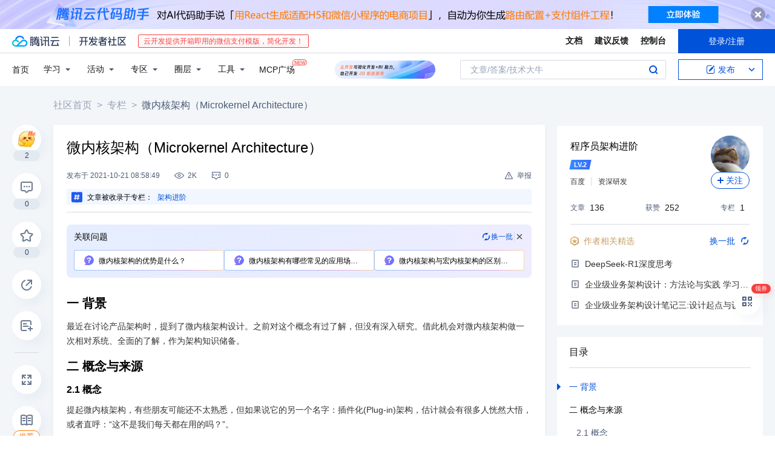

--- FILE ---
content_type: text/html; charset=utf-8
request_url: https://cloud.tencent.com/developer/article/1892304
body_size: 26746
content:
<!DOCTYPE html><html lang="zh" munual-autotracker-init="" qct-uid="" qct-pv-id="4yy_5O6nkGJWqMzAZkrHN" qct-ip="18.117.150.108" style="background:#ffffff;overscroll-behavior:auto;height:100%"><head><meta charSet="UTF-8"/><meta http-equiv="X-UA-Compatible" content="IE=edge"/><meta name="format-detection" content="telephone=no"/><title>微内核架构（Microkernel Architecture）-腾讯云开发者社区-腾讯云</title><meta name="subject" content="通用技术-其他-架构设计,通用技术-服务器技术-kernel,通用技术-服务器技术-linux,通用技术-服务器技术-unix,通用技术-开发技术-eclipse"/><meta name="subjectTime" content="2021-10-21 16:58:49"/><meta name="articleSource" content="W"/><meta name="magicSource" content="N"/><meta name="authorType" content="Z,G,O"/><meta name="productSlug" content="tencentdb-catalog"/><meta name="authorUID" content="3738055"/><meta name="keywords" content="微内核架构,插件化架构,核心系统,插件模块"/><meta name="description" content="微内核架构（又称插件化架构）是操作系统设计理念在软件架构中的应用，核心系统仅保留最基础功能，其他功能以独立插件形式扩展。其优势在于高扩展性、灵活热更新及故障隔离，关键设计包括插件管理、连接与通信机制，广泛应用于IDE、框架等系统。"/><meta property="og:title" content="微内核架构（Microkernel Architecture）-腾讯云开发者社区-腾讯云"/><meta property="og:description" content="微内核架构（又称插件化架构）是操作系统设计理念在软件架构中的应用，核心系统仅保留最基础功能，其他功能以独立插件形式扩展。其优势在于高扩展性、灵活热更新及故障隔离，关键设计包括插件管理、连接与通信机制，广泛应用于IDE、框架等系统。"/><meta property="og:image" content="https://cloudcache.tencent-cloud.com/open_proj/proj_qcloud_v2/gateway/shareicons/cloud.png"/><meta name="viewport" content="width=device-width, initial-scale=1.0, maximum-scale=1, viewport-fit=cover"/><meta name="referrer" content="unsafe-url"/><link rel="dns-prefetch" href="//qccommunity.qcloudimg.com"/><link rel="dns-prefetch" href="//ask.qcloudimg.com"/><link rel="dns-prefetch" href="//cloudcache.tencent-cloud.com"/><link rel="canonical" href="https://cloud.tencent.com/developer/article/1892304"/><meta name="next-head-count" content="22"/><link rel="stylesheet" href="https://imgcache.qq.com/open_proj/proj_qcloud_v2/gateway/portal/css/base.css"/><link rel="stylesheet" href="https://qccommunity.qcloudimg.com/tvp/tdesign.min.css"/><link rel="stylesheet" href="https://cloudcache.tencentcs.cn/qcloud/ui/cloud-community/build/base/base-202511051801.css"/><style type="text/css">
        .rno-markdown p * {
          white-space: pre-wrap;
          word-break: break-all;
        }
        .tea-overlay {
          z-index: 99999!important;
        }
        .cdc-mcp-page2__main.is-fixed .cdc-mcp-page2__toolbar {
          top: 57px !important;
        }
      </style><link rel="stylesheet" href="https://cloudcache.tencentcs.cn/qcloud/ui/cloud-community/build/Article/Article-202510231103.css"/><link rel="stylesheet" href="https://qccommunity.qcloudimg.com/community-editor/katex/releasev0.16.21/katex.min.css"/><link rel="stylesheet" href="https://cloudcache.tencent-cloud.cn/qcloud/draft-master/dist/draft-master-v2.1.28.d4s2ddo9sb.css"/><link rel="stylesheet" href="https://qccommunity-1258344699.cos.ap-guangzhou.myqcloud.com/tc_player/releasev5.1.0/tcplayer.min.css"/><link rel="stylesheet"/><script src="https://tam.cdn-go.cn/aegis-sdk/latest/aegis.min.js"></script><script>
              if (Aegis) {
                new Aegis({
                  id: 'dWlmyFvjDnalkbZO8q',
                  env: 'production',
                  onError: true,
                  pagePerformance: true,
                  reportAssetSpeed: true,
                  api: {
                    reportRequest: true,
                    resHeaders: ['x-req-id'],
                  },
                  reportApiSpeed: true,
                  beforeRequest: function (data) {
                    // load js failed
                    if (data.logType === 'log') {
                      if (data.logs.level === '32' && data.logs.msg.indexOf('google') > -1) return false;
                    }
                    var ignoreKeys = [
                      'Script error',
                      'chrome-extension',
                      'qq.com',
                      'queryWeappQrcodeStatus',
                      'login/ajax/info',
                      'woa.com',
                      'trafficCollect.php',
                      'google',
                      'dscache',
                      'act-api',
                      'set_qc_cookie',
                      'opc.cloud.tencent.com',
                      'uc_gre_ad_buss',
                      'eb.xcj.pub',
                      'UCShellJava',
                      '/developer/labs/quick/loader',
                      'edgeImmersiveReaderDOM',
                      'sendBeacon',
                      'error-decoder.html',
                      'qcloud-community-track.min.js'
                    ];
                    var alarmMsg = [data.logs.url, data.logs.msg].join('|');
                    for (var i = 0; i < ignoreKeys.length; i++) {
                      if (alarmMsg.indexOf(ignoreKeys[i]) != -1) return false;
                    }
                    if (/bot|wechatdevtools|spider/i.test(navigator.userAgent)) {
                      return false;
                    }
                    if (location.hostname.indexOf('cloud.tencent.') === -1) {
                      return false;
                    }
                  },
                });
              }
    </script><link rel="preload" href="https://qccommunity.qcloudimg.com/community/_next/static/css/4732617f1f4394ad.css" as="style"/><link rel="stylesheet" href="https://qccommunity.qcloudimg.com/community/_next/static/css/4732617f1f4394ad.css" data-n-p=""/><link rel="preload" href="https://qccommunity.qcloudimg.com/community/_next/static/css/02ddabaaf8f82bc7.css" as="style"/><link rel="stylesheet" href="https://qccommunity.qcloudimg.com/community/_next/static/css/02ddabaaf8f82bc7.css" data-n-p=""/><link rel="preload" href="https://qccommunity.qcloudimg.com/community/_next/static/css/216d37adbb43b189.css" as="style"/><link rel="stylesheet" href="https://qccommunity.qcloudimg.com/community/_next/static/css/216d37adbb43b189.css" data-n-p=""/><link rel="preload" href="https://qccommunity.qcloudimg.com/community/_next/static/css/ef076e5805dc1844.css" as="style"/><link rel="stylesheet" href="https://qccommunity.qcloudimg.com/community/_next/static/css/ef076e5805dc1844.css" data-n-p=""/><noscript data-n-css=""></noscript><script defer="" nomodule="" src="https://qccommunity.qcloudimg.com/community/_next/static/chunks/polyfills-c67a75d1b6f99dc8.js"></script><script src="https://qccommunity.qcloudimg.com/community/_next/static/chunks/webpack-a2cbb633eaeca531.js" defer=""></script><script src="https://qccommunity.qcloudimg.com/community/_next/static/chunks/framework-bae252e255276064.js" defer=""></script><script src="https://qccommunity.qcloudimg.com/community/_next/static/chunks/main-e22dbace957c19a6.js" defer=""></script><script src="https://qccommunity.qcloudimg.com/community/_next/static/chunks/pages/_app-d387554cdceba365.js" defer=""></script><script src="https://qccommunity.qcloudimg.com/community/_next/static/chunks/1001-a5784a7b6572cf33.js" defer=""></script><script src="https://qccommunity.qcloudimg.com/community/_next/static/chunks/8737-dc005997ddc7570d.js" defer=""></script><script src="https://qccommunity.qcloudimg.com/community/_next/static/chunks/5334-925dd179c0b7d3e5.js" defer=""></script><script src="https://qccommunity.qcloudimg.com/community/_next/static/chunks/2838-7458752cd2e7c742.js" defer=""></script><script src="https://qccommunity.qcloudimg.com/community/_next/static/chunks/4031-e3e3905dc88f3f92.js" defer=""></script><script src="https://qccommunity.qcloudimg.com/community/_next/static/chunks/8521-0c09c4ae0c5c78a3.js" defer=""></script><script src="https://qccommunity.qcloudimg.com/community/_next/static/chunks/7076-226351d02557007e.js" defer=""></script><script src="https://qccommunity.qcloudimg.com/community/_next/static/chunks/942-b3bd40599bd610d8.js" defer=""></script><script src="https://qccommunity.qcloudimg.com/community/_next/static/chunks/3946-12b5374b1d0306ee.js" defer=""></script><script src="https://qccommunity.qcloudimg.com/community/_next/static/chunks/5039-5544fbb1a27b77b2.js" defer=""></script><script src="https://qccommunity.qcloudimg.com/community/_next/static/chunks/4555-915716ecb839904f.js" defer=""></script><script src="https://qccommunity.qcloudimg.com/community/_next/static/chunks/6010-e2635d721c69596b.js" defer=""></script><script src="https://qccommunity.qcloudimg.com/community/_next/static/chunks/5203-e6df1919ee63a576.js" defer=""></script><script src="https://qccommunity.qcloudimg.com/community/_next/static/chunks/752-f98163223f1d5326.js" defer=""></script><script src="https://qccommunity.qcloudimg.com/community/_next/static/chunks/8732-4ba44b816732a912.js" defer=""></script><script src="https://qccommunity.qcloudimg.com/community/_next/static/chunks/8150-68f0da2a1c970958.js" defer=""></script><script src="https://qccommunity.qcloudimg.com/community/_next/static/chunks/111-15779ca574cc6cd0.js" defer=""></script><script src="https://qccommunity.qcloudimg.com/community/_next/static/chunks/4939-388b599fac9f551b.js" defer=""></script><script src="https://qccommunity.qcloudimg.com/community/_next/static/chunks/1268-22540730b3b0839b.js" defer=""></script><script src="https://qccommunity.qcloudimg.com/community/_next/static/chunks/463-04aa74aa174a5d6d.js" defer=""></script><script src="https://qccommunity.qcloudimg.com/community/_next/static/chunks/6903-126df90d24ea2131.js" defer=""></script><script src="https://qccommunity.qcloudimg.com/community/_next/static/chunks/1020-8d9f96f0fd62ae90.js" defer=""></script><script src="https://qccommunity.qcloudimg.com/community/_next/static/chunks/3440-883c86fb0ddd208c.js" defer=""></script><script src="https://qccommunity.qcloudimg.com/community/_next/static/chunks/2686-162807db7c06631b.js" defer=""></script><script src="https://qccommunity.qcloudimg.com/community/_next/static/chunks/7522-1195102b2c7764e9.js" defer=""></script><script src="https://qccommunity.qcloudimg.com/community/_next/static/chunks/pages/article/%5BarticleId%5D-0af6f17c12cf874f.js" defer=""></script><script src="https://qccommunity.qcloudimg.com/community/_next/static/K8EuAMeSf6GmaE_Z-mjx9/_buildManifest.js" defer=""></script><script src="https://qccommunity.qcloudimg.com/community/_next/static/K8EuAMeSf6GmaE_Z-mjx9/_ssgManifest.js" defer=""></script></head><body class="" id="body" style="overscroll-behavior:none"><div id="__next"><script src="https://dscache.tencent-cloud.cn/ecache/qcstat/qcloud/qcloudStatApi.js"></script><script src="https://qccommunity.qcloudimg.com/common/exposure-plugin-4.1.15.min.js"></script><script src="https://qccommunity.qcloudimg.com/community-track/qcloud-community-track.min.js"></script><div class="cdc-responsive-layout" aegis-first-screen-timing="true" qct-area="文章详情页"><div class="cdc-article-page cdc-global"><div class="cdc-sticky-header mod-sticky-header is-hidden" style="left:0"><div id="community-top-sticky-header-product-container"></div><div class="cdc-sticky-header__inner"><div class="cdc-sticky-header__main"><div class="mod-sticky-header__main"><div class="mod-sticky-header__author"><span class="cdc-avatar circle"><a class="cdc-avatar__inner" style="background-image:url(https://ask.qcloudimg.com/http-save/yehe-3738055/025f35cebca78d9d6bab085f690b1ce0.png)" href="/developer/user/3738055" target="_blank"></a></span><div class="author-info"><a class="author-info__name" href="/developer/user/3738055" target="_blank"><span class="name-text">程序员架构进阶</span></a></div></div><div class="mod-sticky-header__split"></div><div class="mod-sticky-header__title"><div class="mod-sticky-header__title-content"><h2 class="title-text">微内核架构（Microkernel Architecture）</h2></div></div></div></div><div class="cdc-sticky-header__extra"><div class="mod-sticky-header__operates"><button class="cdc-btn mod-sticky-header__operate btn-focus cdc-btn--primary"><i class="add-icon"></i><span>关注作者</span></button></div></div></div></div><div class="cdc-header cdc-header--block"><div class="cdc-header__placeholder"></div><div class="cdc-header__inner"><div id="community-top-header-product-container"></div><div class="cdc-header__top"><div class="cdc-header__top-left"><a href="/?from=20060&amp;from_column=20060" target="_blank" class="cdc-header__top-logo" hotrep=""><i>腾讯云</i></a><div class="cdc-header__top-line"></div><a href="/developer" class="cdc-header__top-logo community"><i>开发者社区</i></a><div class="cdc-header__activity"><div id="cloud-header-product-container"></div></div></div><div class="cdc-header__top-operates"><a href="/document/product?from=20702&amp;from_column=20702" target="_blank" class="cdc-header__link">文档</a><a href="/voc/?from=20703&amp;from_column=20703" target="_blank" class="cdc-header__link">建议反馈</a><a href="https://console.cloud.tencent.com?from=20063&amp;from_column=20063" target="_blank" class="cdc-header__link">控制台</a><div class="cdc-header__account"><div class="cdc-header__account-inner"><button class="cdc-btn cdc-header__account-btn  cdc-btn--primary">登录/注册</button></div></div></div></div><div class="cdc-header__bottom"><div class="cdc-header__bottom-nav"><a href="/developer" class="cdc-header__bottom-home">首页</a><div class="cdc-header__nav-list"><div class="cdc-header__nav-item">学习</div><div class="cdc-header__nav-item">活动</div><div class="cdc-header__nav-item">专区</div><div class="cdc-header__nav-item">圈层</div><div class="cdc-header__nav-item">工具</div></div><div class="cdc-header__activity"><a class="cdc-header__activity-tit" href="/developer/mcp" target="_blank" style="position:relative">MCP广场<img src="https://qccommunity.qcloudimg.com/image/new.png" style="position:absolute;width:24px;top:-6px;right:-20px"/></a></div><div id="community-header-product-container"></div></div><div class="cdc-header__bottom-operates"><div class="cdc-header__search"><div class="cdc-search__wrap"><div class="cdc-search"><span class="cdc-search__text">文章/答案/技术大牛</span><button class="cdc-search__btn">搜索<i class="cdc-search__i search"></i></button></div><div class="cdc-search__dropdown"><div class="cdc-search__bar"><input type="text" class="cdc-search__bar-input" placeholder="文章/答案/技术大牛" value=""/><div class="cdc-search__bar-btns"><button class="cdc-search__btn">搜索<i class="cdc-search__i search"></i></button><button class="cdc-search__btn">关闭<i class="cdc-search__i clear"></i></button></div></div></div></div></div><div class="cdc-header__create"><span class="cdc-header__create-btn not-logged"><span class="cdc-svg-icon-con"><span class="cdc-svg-icon" style="width:16px;height:16px;color:#0052D9"><svg width="16" height="16" viewBox="0 0 16 16" fill="currentcolor" xmlns="http://www.w3.org/2000/svg"><path d="M14.2466 12.0145C14.1698 13.6258 12.8381 14.9131 11.2129 14.9131H11.1579H4.0927H4.03772C2.4125 14.9131 1.08014 13.6258 1.00334 12.0145H1V11.8668V4.07213V4.04627V3.89922H1.00334C1.08014 2.28732 2.4125 1 4.03772 1H9.6473V1.00069H10.0786L8.7688 2.10773H8.43888H7.7916H6.37904H4.03772C2.97234 2.10773 2.10445 2.9777 2.10445 4.04629V4.41869V4.4472V6.39498V11.4269V11.4309V11.8668C2.10445 12.9354 2.97234 13.8053 4.03772 13.8053H6.37904H8.87153H11.2129C12.2782 13.8053 13.1461 12.9355 13.1461 11.8668V11.466V11.454V9.5181V6.39364L14.2506 5.3051V11.8668V12.0145H14.2466ZM10.4324 7.15226L9.63146 7.99761C9.36577 8.2693 8.69326 8.95104 8.48066 9.17631C8.26726 9.40288 8.09039 9.58901 7.95061 9.73544C7.81079 9.88188 7.72667 9.96597 7.70083 9.98656C7.63321 10.0488 7.55703 10.1144 7.47022 10.1846C7.38412 10.2542 7.29404 10.3099 7.20063 10.3516C7.10722 10.4007 6.97072 10.459 6.79049 10.5305C6.61028 10.6001 6.42213 10.6676 6.22468 10.7339C6.02792 10.8002 5.84109 10.8571 5.66484 10.9061C5.48795 10.9538 5.3561 10.9863 5.2693 11.0009C5.08977 11.0214 4.96988 10.993 4.90956 10.9168C4.84931 10.8405 4.83276 10.7107 4.85924 10.5312C4.87315 10.4331 4.9043 10.292 4.95468 10.1078C5.00431 9.92297 5.05802 9.7315 5.11431 9.53341C5.1713 9.33526 5.22629 9.15179 5.27926 8.98484C5.33297 8.8179 5.37599 8.7026 5.40978 8.64032C5.44953 8.54357 5.49463 8.45413 5.54495 8.37399C5.59465 8.29379 5.66616 8.20503 5.75965 8.10766C5.79934 8.06588 5.89281 7.96649 6.03988 7.81018C6.18624 7.65311 6.80114 7.02774 7.02104 6.79783L7.75117 6.03524L8.56212 5.1899L10.6345 3.02466L12.5214 4.93874L10.4324 7.15226ZM13.816 3.58581C13.7166 3.68987 13.6272 3.78064 13.5483 3.85883C13.4694 3.93703 13.4006 4.0066 13.3423 4.06686C13.276 4.13643 13.2144 4.19738 13.1561 4.24903L11.2785 2.33569C11.3785 2.24025 11.4965 2.12565 11.6336 1.99115C11.7707 1.85668 11.8854 1.75061 11.9761 1.67242C12.0934 1.57708 12.2133 1.51013 12.3385 1.47109C12.4525 1.43529 12.5644 1.41805 12.6751 1.41876H12.7056C12.7665 1.42139 12.8268 1.42729 12.8851 1.43724C12.8838 1.4366 12.8811 1.43724 12.8798 1.4366C12.8811 1.4366 12.8838 1.4366 12.8851 1.43724C13.1376 1.48428 13.4019 1.62009 13.6265 1.83743C13.7511 1.95871 13.8524 2.09382 13.9259 2.23296C14.0346 2.43834 14.0863 2.65304 14.0763 2.8491C14.0763 2.87294 14.0783 2.89748 14.0783 2.92201C14.0783 3.03529 14.0571 3.14789 14.0154 3.26055C13.9737 3.37314 13.9067 3.48185 13.816 3.58581Z" fill="#0052D9"></path></svg></span></span>发布<span class="cdc-svg-icon-con cdc-header__create-btn-arrow"><span class="cdc-svg-icon" style="width:16px;height:16px"><svg width="16" height="16" viewBox="0 0 16 16" fill="currentcolor" xmlns="http://www.w3.org/2000/svg"><path d="M8.16377 4L9.57798 5.41421L14.5277 10.364L13.1135 11.7782L8.1638 6.829L3.21402 11.7782L1.7998 10.364L8.16377 4Z"></path></svg></span></span></span></div></div></div></div></div><div class="cdc-m-sticky-header is-hidden is-sticky"><div class="cdc-m-sticky-header__placeholder"></div><div class="cdc-m-sticky-header__main"><div class="cdc-m-sticky-header__con"><div class="cdc-m-sticky-header__trigger"></div><div class="cdc-m-sticky-header__author"><span class="cdc-avatar large circle" style="cursor:unset"><span class="cdc-avatar__inner" style="background-image:url(https://ask.qcloudimg.com/http-save/yehe-3738055/025f35cebca78d9d6bab085f690b1ce0.png)"></span></span><div class="cdc-m-sticky-header__author-name">程序员架构进阶</div></div></div><div class="cdc-m-sticky-header__extra"><div class="cdc-m-sticky-header__extra-icon"><i class="extra-search"></i></div><div class="cdc-m-sticky-header__extra-icon"><i class="extra-share"></i></div><div class="cdc-m-sticky-header__extra-operate"><div class="cdc-m-sticky-header__extra-icon"><i class="extra-man"></i></div></div></div></div></div><div class="cdc-m-header-article"><div class="cdc-m-header-article__placeholder"></div><div class="cdc-m-header-article__content"><div class="cdc-m-header-article__main"><div class="cdc-m-header-article__con"><div class="cdc-m-header-article__trigger"></div></div><div class="cdc-m-header-article__title"><div class="cdc-m-header-article__title-logo"></div></div><div class="cdc-m-header-article__extra"><div class="cdc-m-header-article__extra-icon"><i class="extra-search"></i></div><div class="cdc-m-header-article__extra-operate"><div class="cdc-m-header-article__extra-icon"><i class="extra-man"></i></div></div></div></div></div></div><div class="cdc-global__main"><div class="cdc-article__body"><div class="cdc-layout"><div class="cdc-layout__main"><div class="cdc-crumb mod-crumb"><div class="cdc-crumb__inner"><a class="cdc-crumb__item" href="/developer">社区首页</a><span class="cdc-crumb__split"> &gt;</span><a class="cdc-crumb__item" href="/developer/column">专栏</a><span class="cdc-crumb__split"> &gt;</span><span class="cdc-crumb__item current">微内核架构（Microkernel Architecture）</span></div></div><div class="mod-article-content"><div class="mod-header"><div class="mod-header__top"><div class="mod-header__title"><h1 class="title-text">微内核架构（Microkernel Architecture）</h1></div></div><div class="mod-article-source header"><div class="mod-article-source__main"><div class="mod-article-source__avatar"><img src="https://ask.qcloudimg.com/http-save/yehe-3738055/025f35cebca78d9d6bab085f690b1ce0.png" alt="作者头像"/></div><div class="mod-article-source__detail"><div class="mod-article-source__name"><span>程序员架构进阶</span></div></div><button class="cdc-btn mod-article-source__operate cdc-btn--primary"><span><i></i>关注</span></button></div></div><div class="mod-header__bottom"><div class="mod-header__detail"><div class="mod-header__date"><span class="date-text">发布<!-- -->于 <!-- -->2021-10-21 16:58:49</span></div><div class="mod-header__date is-mobile"><span class="date-text">发布<!-- -->于 <!-- -->2021-10-21 16:58:49</span></div><div class="mod-header__infos"><div class="cdc-icon__list"><span class="cdc-svg-icon-con"><span class="cdc-svg-icon" style="width:16px;height:16px"><svg width="16" height="16" viewBox="0 0 16 16" fill="currentcolor" xmlns="http://www.w3.org/2000/svg"><g id="icon-view" transform="translate(0.000000, 3.000000)" fill="currentcolor" fill-rule="nonzero"><path d="M15.885,4.68036 C14.9951,3.57569 11.7987,-0.004272 7.99883,-0.004272 C4.19895,-0.004272 1.02302,3.57569 0.112682,4.68036 C0.040058,4.77107 0.000488281,4.88381 0.000488281,5 C0.000488281,5.1162 0.040058,5.22894 0.112682,5.31964 C1.00767,6.42432 4.20407,10.0043 7.99883,10.0043 C11.7936,10.0043 14.9951,6.42432 15.885,5.31964 C15.9576,5.22894 15.9972,5.1162 15.9972,5 C15.9972,4.88381 15.9576,4.77107 15.885,4.68036 Z M7.99883,8.97632 C4.93029,8.97632 2.25555,6.25043 1.17644,4.99745 C2.25555,3.74446 4.95586,1.01857 7.99883,1.01857 C11.0418,1.01857 13.7421,3.74446 14.8314,4.99745 C13.7421,6.25043 11.0418,8.97632 7.99883,8.97632 Z" id="形状"></path><path d="M7.97304,2.55286 C7.49865,2.55286 7.03491,2.69353 6.64046,2.95709 C6.24602,3.22065 5.93859,3.59525 5.75704,4.03354 C5.5755,4.47182 5.528,4.95409 5.62055,5.41937 C5.7131,5.88465 5.94154,6.31203 6.27699,6.64748 C6.61244,6.98293 7.03982,7.21137 7.5051,7.30392 C7.97038,7.39647 8.45265,7.34897 8.89093,7.16743 C9.32922,6.98588 9.70382,6.67845 9.96738,6.28401 C10.2309,5.88956 10.3716,5.42582 10.3716,4.95143 C10.3716,4.31529 10.1189,3.7052 9.66909,3.25538 C9.21927,2.80556 8.60918,2.55286 7.97304,2.55286 Z M7.97304,6.32716 C7.70095,6.32716 7.43496,6.24647 7.20872,6.09531 C6.98249,5.94414 6.80616,5.72928 6.70203,5.4779 C6.59791,5.22652 6.57066,4.94991 6.62374,4.68304 C6.67683,4.41617 6.80785,4.17104 7.00025,3.97864 C7.19265,3.78625 7.43778,3.65522 7.70465,3.60214 C7.97151,3.54905 8.24813,3.5763 8.49951,3.68042 C8.75089,3.78455 8.96575,3.96088 9.11692,4.18712 C9.26808,4.41335 9.34877,4.67934 9.34877,4.95143 C9.35012,5.13295 9.31553,5.31295 9.247,5.48104 C9.17846,5.64913 9.07734,5.802 8.94946,5.93084 C8.82158,6.05967 8.66946,6.16192 8.50188,6.2317 C8.3343,6.30147 8.15457,6.33739 7.97304,6.33739 L7.97304,6.32716 Z" id="形状"></path></g></svg></span><span class="cdc-svg-icon-text">2K</span></span><span class="cdc-svg-icon-con is-comment"><span class="cdc-svg-icon" style="width:16px;height:16px"><svg width="16" height="16" viewBox="0 0 16 16" fill="currentcolor" xmlns="http://www.w3.org/2000/svg"><path fill-rule="evenodd" clip-rule="evenodd" d="M8 13.414L5.58594 11H2V3H14V11H10.4141L8 13.414ZM5.17175 12L8 14.8282L10.8282 12H15V2H1V12H5.17175ZM4 6C3.44775 6 3 6.44769 3 7C3 7.55231 3.44775 8 4 8C4.55225 8 5 7.55231 5 7C5 6.44769 4.55225 6 4 6ZM7 7C7 6.44769 7.44775 6 8 6C8.55225 6 9 6.44769 9 7C9 7.55231 8.55225 8 8 8C7.44775 8 7 7.55231 7 7ZM12 6C11.4478 6 11 6.44769 11 7C11 7.55231 11.4478 8 12 8C12.5522 8 13 7.55231 13 7C13 6.44769 12.5522 6 12 6Z"></path></svg></span><span class="cdc-svg-icon-text">0</span></span></div></div></div><div class="mod-header__operates"><div class="mod-header__operate"><span class="cdc-svg-icon-con is-operate"><span class="cdc-svg-icon" style="width:16px;height:16px"><svg width="16" height="16" viewBox="0 0 16 16" fill="currentcolor" xmlns="http://www.w3.org/2000/svg"><path fill-rule="evenodd" clip-rule="evenodd" d="M9.21101 2.54545C8.80733 1.81818 7.79814 1.81818 7.39446 2.54545L1.94481 12.3636C1.54113 13.0909 2.04573 14 2.85308 14H13.7524C14.5597 14 15.0643 13.0909 14.6607 12.3636L9.21101 2.54545ZM2.85308 12.9091L8.30273 3.09091L13.7524 12.9091H2.85308ZM8.00037 6H9.00037V10H8.00037V6ZM8.00037 11H9.00037V12H8.00037V11Z" fill="currentcolor"></path></svg></span><span class="cdc-svg-icon-text">举报</span></span></div></div></div><div class="mod-header__special"><div class="cdc-special-guide"><span><i class="cdc-special-guide-icon"></i>文章被收录于专栏：</span><span class="cdc-special-guide-first"><a class="cdc-special-guide-first-text" href="/developer/column/91105">架构进阶</a></span><a class="cdc-special-guide-name">架构进阶</a></div></div></div><div class="mod-content"><div class="mod-content__markdown"><div><div class="rno-markdown new-version rno-"><h2 id="ddca2" name="%E4%B8%80-%E8%83%8C%E6%99%AF"><strong>一 背景</strong></h2><p>最近在讨论产品架构时，提到了微内核架构设计。之前对这个概念有过了解，但没有深入研究。借此机会对微内核架构做一次相对系统、全面的了解，作为架构知识储备。</p><h2 id="5aioh" name="%E4%BA%8C-%E6%A6%82%E5%BF%B5%E4%B8%8E%E6%9D%A5%E6%BA%90"><strong>二 概念与来源</strong></h2><h3 id="3je86" name="2.1-%E6%A6%82%E5%BF%B5"><strong>2.1 概念</strong></h3><p>提起微内核架构，有些朋友可能还不太熟悉，但如果说它的另一个名字：插件化(Plug-in)架构，估计就会有很多人恍然大悟，或者直呼：“这不是我们每天都在用的吗？”。</p><p>的确，我们常用的从IDE到框架：Eclipse、IntelliJ IDEA、SPI等，插件化架构设计的比比皆是。但如果深入一些，能够把插件化架构阐述清楚，并能够借鉴思想，对我们在做的工作进行优化，尤其是在架构设计上并不简单。</p><h3 id="46q2j" name="2.2-%E6%9D%A5%E6%BA%90"><strong>2.2 来源</strong></h3><p><em style="font-style:italic">微内核设计其实就是插件体系。我们都知道，操作系统内核诞生得比较早，所以插件化最早被用在内核设计上，于是就有了微内核设计这一称呼。—— <strong>内容来自 阿里技术，文章：什么是微内核架构设计。</strong></em></p><p>根据百科中对内核的描述：内核，是一个操作系统的核心。是基于硬件的第一层软件扩充，提供操作系统的最基本的功能，是操作系统工作的基础，它负责管理系统的进程、内存、设备驱动程序、文件和网络系统，决定着系统的性能和稳定性。内核的分类可分为单内核和双内核以及微内核。</p><p>微内核（Micro kernel）是提供操作系统核心功能的内核的精简版本，它设计成在很小的内存空间内增加移植性，提供模块化设计，以使用户安装不同的接口，如DOS、Workplace OS、Workplace UNIX等。IBM、Microsoft、开放软件基金会(OSF)和UNIX系统实验室(USL)、鸿蒙OS等新操作系统都采用了这一研究成果的优点。</p><p>与微内核相对应的一个概念是宏内核，宏内核是包含很多功能的底层程序，干的事情很多，且不可插拔；一点微小的修改都可能会影响到整个内核，典型的”牵一发而动全身“。Linux就是宏内核，也因此被称为monolithic OS。</p><p>微内核只负责最核心的功能，其他功能都是通过用户态独立进程以插件方式加入进来的，微内核负责进程的管理、调度和进程之间通讯，从而完成整个内核需要的功能。当某个功能出现问题时，由于该功能是以独立进程方式存在的，所以不会对其他进程有什么影响从而导致内核不可用，最多就是内核某一功能现在不可用而已。</p><p>扯远了，再回到本文内容。因为是作为一种架构设计模式，所以只是沿用操作系统中的概念，方便定制，而且非常小，可以实现功能的热替换或者在线更新等，这就是微内核被提出来的核心需求。</p><h2 id="4bu0v" name="%E4%B8%89-%E5%BE%AE%E5%86%85%E6%A0%B8%E6%9E%B6%E6%9E%84%E8%AE%BE%E8%AE%A1"><strong>三 微内核架构设计</strong></h2><h3 id="44lvp" name="3.1-%E6%BA%AF%E6%BA%90"><strong>3.1 溯源</strong></h3><p>微内核架构设计（Microkernel Architecture Style）这个关键词，百度中可查到的基本都是转载，或阿里技术公众号发布的文章。搜索了一些词之后，最终定位到《Fundamentals of Software Architecture》这本书，Chapter 12. Microkernel Architecture Style这篇文章中摘录了关于微内核架构风格的部分内容，某SDN上的文章，有不少都是基于原英文内容的翻译。</p><h3 id="6b4r2" name="3.2-%E5%BE%AE%E5%86%85%E6%A0%B8%E6%9E%B6%E6%9E%84%E9%A3%8E%E6%A0%BC-%E6%8B%93%E6%89%91%E7%BB%93%E6%9E%84"><strong>3.2 微内核架构风格-拓扑结构</strong></h3><p>从下图可见，微内核架构的拓扑结构由两部分组件组成：核心系统（core system）和插件模块（plug-in modules）。应用逻辑被分割为独立的插件模块和核心系统，提供了可扩展性、灵活性、功能隔离和自定义处理逻辑的特性。</p><figure class=""><div class="rno-markdown-img-url" style="text-align:center"><div class="rno-markdown-img-url-inner" style="width:100%"><div style="width:100%"><img src="https://ask.qcloudimg.com/http-save/yehe-3738055/fa2eedc18b649e39f5932f88b73183ff.png" style="width:100%"/></div></div></div></figure><h3 id="77g2t" name="3.3-%E8%AE%BE%E8%AE%A1%E5%85%B3%E9%94%AE"><strong>3.3 设计关键</strong></h3><p>微内核架构的核心问题：插件管理、插件连接和插件通信。</p><p><strong>1. 插件管理</strong></p><p>核心系统需要知道当前有哪些插件可用，如何加载这些插件，什么时候加载插件。常见的实现方法是插件注册表机制。</p><p>核心系统提供插件注册表（可以是配置文件，也可以是代码，还可以是数据库），插件注册表含有每个插件模块的信息，包括它的名字、位置、加载时机（启动就加载，还是按需加载）等。</p><p><strong>2. 插件连接</strong></p><p>插件连接指插件如何连接到核心系统。通常来说，核心系统必须制定插件和核心系统的连接规范，然后插件按照规范实现，核心系统按照规范加载即可。</p><p>常见的连接机制有 OSGi（Eclipse 使用）、消息模式、依赖注入（Spring 使用），甚至使用分布式的协议都是可以的，比如 RPC 或者 HTTP Web 的方式。</p><p><strong>3. 插件通信</strong></p><p>插件通信指插件间的通信。虽然设计的时候插件间是完全解耦的，但实际业务运行过程中，必然会出现某个业务流程需要多个插件协作，这就要求两个插件间进行通信。由于插件之间没有直接联系，通信必须通过核心系统，因此核心系统需要提供插件通信机制。这种情况和计算机类似，计算机的 CPU、硬盘、内存、网卡是独立设计的配件，但计算机运行过程中，CPU 和内存、内存和硬盘肯定是有通信的，计算机通过主板上的总线提供了这些组件之间的通信功能。微内核的核心系统也必须提供类似的通信机制，各个插件之间才能进行正常的通信。</p></div></div></div><div class="mod-content__source"><div class="mod-content__source-inner"><div class="mod-content__source-title">本文参与 <a href="/developer/support-plan" target="_blank">腾讯云自媒体同步曝光计划</a>，分享自微信公众号。</div><div class="mod-content__source-desc">原始发表：2021-10-14<!-- -->，如有侵权请联系 <a href="mailto:cloudcommunity@tencent.com">cloudcommunity@tencent.com</a> 删除</div></div><div class="mod-content__source-qr"></div></div><div class="mod-statement-m"><div class="cdc-tag__list mod-content__tags"><div class="cdc-tag"><a class="cdc-tag__inner" href="/developer/tag/10815" target="_blank">架构设计</a></div><div class="cdc-tag"><a class="cdc-tag__inner" href="/developer/tag/10766" target="_blank">kernel</a></div><div class="cdc-tag"><a class="cdc-tag__inner" href="/developer/tag/10308" target="_blank">linux</a></div><div class="cdc-tag"><a class="cdc-tag__inner" href="/developer/tag/10309" target="_blank">unix</a></div><div class="cdc-tag"><a class="cdc-tag__inner" href="/developer/tag/10279" target="_blank">eclipse</a></div></div><div class="mod-content__statement"><p>本文分享自 <span>程序员架构进阶</span> 微信公众号，<span style="color:#0052d9">前往查看</span></p><p>如有侵权，请联系 <a href="mailto:cloudcommunity@tencent.com">cloudcommunity@tencent.com</a> 删除。</p><p class="mod-content__statement-tip">本文参与 <a href="/developer/support-plan" target="_blank">腾讯云自媒体同步曝光计划</a>  ，欢迎热爱写作的你一起参与！</p></div></div><div class="cdc-tag__list mod-content__tags"><div class="cdc-tag"><a class="cdc-tag__inner" href="/developer/tag/10815" target="_blank">架构设计</a></div><div class="cdc-tag"><a class="cdc-tag__inner" href="/developer/tag/10766" target="_blank">kernel</a></div><div class="cdc-tag"><a class="cdc-tag__inner" href="/developer/tag/10308" target="_blank">linux</a></div><div class="cdc-tag"><a class="cdc-tag__inner" href="/developer/tag/10309" target="_blank">unix</a></div><div class="cdc-tag"><a class="cdc-tag__inner" href="/developer/tag/10279" target="_blank">eclipse</a></div></div></div></div><div class="mod-article-content is-pill-hidden"><div class="mod-comment"><div class="mod-relevant__title">评论</div><div class="cdc-comment-response"><div class="cdc-comment-response-single-edit not-logged"><div class="cdc-comment-response-single-edit__inner"><span class="cdc-avatar cdc-comment-response-single-edit__avatar cdc-comment__avatar circle"><span class="cdc-avatar__inner" style="background-image:url(https://qcloudimg.tencent-cloud.cn/raw/2eca91c9c29816ff056d22815949d83c.png)" target="_blank"></span></span><div class="cdc-comment-response-single-edit__main"><span>登录</span>后参与评论</div></div></div><div class="cdc-comment-response__toolbar"><div class="cdc-comment-response__number">0<!-- --> 条评论</div><div class="cdc-comment-response__segment"><div class="cdc-comment-response__segment-item is-active">热度</div><div class="cdc-comment-response__segment-item">最新</div></div></div><div class="cdc-comment-response-inner"><div class="cdc-comment-response__body"><div><div class="cdc-loading"><div class="cdc-loading__inner"><div class="cdc-loading__item one"></div><div class="cdc-loading__item two"></div><div class="cdc-loading__item three"></div></div></div></div></div></div><div class="cdc-operate-footer"><div class="cdc-operate-footer__inner"><div class="cdc-operate-footer__toggle is-logout"><div class="cdc-operate-footer__toggle-text"><span>登录 </span>后参与评论</div></div></div></div></div></div></div><div class="mod-article-content recommend"><div class="mod-relevant" qct-area="推荐阅读" qct-exposure=""><div class="mod-relevant__title recommend-read">推荐阅读</div><div class="t-divider t-divider--horizontal" style="margin-bottom:0;margin-top:10px"></div></div></div></div><div class="cdc-layout__side"><div class="mod-sticky-act"><div class="cdc-directory is-just-commercial"><div class="cdc-directory__wrap"><div class="cdc-directory__inner"><div class="cdc-directory__hd">目录</div><div class="cdc-directory__bd"><div class="cdc-directory__bd-box"><ul class="cdc-directory__list level-1"><li class="cdc-directory__item"><span class="cdc-directory__target" id="menu-ddca2">一 背景</span></li></ul><ul class="cdc-directory__list level-1"><li class="cdc-directory__item"><span class="cdc-directory__target" id="menu-5aioh">二 概念与来源</span><ul class="cdc-directory__list level-2"><li class="cdc-directory__item"><span class="cdc-directory__target" id="menu-3je86">2.1 概念</span></li></ul><ul class="cdc-directory__list level-2"><li class="cdc-directory__item"><span class="cdc-directory__target" id="menu-46q2j">2.2 来源</span></li></ul></li></ul><ul class="cdc-directory__list level-1"><li class="cdc-directory__item"><span class="cdc-directory__target" id="menu-4bu0v">三 微内核架构设计</span><ul class="cdc-directory__list level-2"><li class="cdc-directory__item"><span class="cdc-directory__target" id="menu-44lvp">3.1 溯源</span></li></ul><ul class="cdc-directory__list level-2"><li class="cdc-directory__item"><span class="cdc-directory__target" id="menu-6b4r2">3.2 微内核架构风格-拓扑结构</span></li></ul><ul class="cdc-directory__list level-2"><li class="cdc-directory__item"><span class="cdc-directory__target" id="menu-77g2t">3.3 设计关键</span></li></ul></li></ul></div></div></div></div></div><div class="cdc-card cdc-group-card white " style="display:block" id="private-domain-aside"></div></div></div></div></div></div><div class="cdc-widget-global"><div class="cdc-widget-global__btn code"><div class="cdc-widget-global__btn-tag">领券</div></div><div class="cdc-widget-global__btn top" style="visibility:hidden"></div></div><div class="cdc-footer"><div class="cdc-footer__inner"><div class="cdc-footer__main"><div class="cdc-footer__website"><ul class="cdc-footer__website-group"><li class="cdc-footer__website-column"><div class="cdc-footer__website-box"><h3 class="cdc-footer__website-title">社区</h3><ul class="cdc-footer__website-list"><li class="cdc-footer__website-item"><a href="/developer/column">技术文章</a></li><li class="cdc-footer__website-item"><a href="/developer/ask">技术问答</a></li><li class="cdc-footer__website-item"><a href="/developer/salon">技术沙龙</a></li><li class="cdc-footer__website-item"><a href="/developer/video">技术视频</a></li><li class="cdc-footer__website-item"><a href="/developer/learning">学习中心</a></li><li class="cdc-footer__website-item"><a href="/developer/techpedia">技术百科</a></li><li class="cdc-footer__website-item"><a href="/developer/zone/list">技术专区</a></li></ul></div></li><li class="cdc-footer__website-column"><div class="cdc-footer__website-box"><h3 class="cdc-footer__website-title">活动</h3><ul class="cdc-footer__website-list"><li class="cdc-footer__website-item"><a href="/developer/support-plan">自媒体同步曝光计划</a></li><li class="cdc-footer__website-item"><a href="/developer/support-plan-invitation">邀请作者入驻</a></li><li class="cdc-footer__website-item"><a href="/developer/article/1535830">自荐上首页</a></li><li class="cdc-footer__website-item"><a href="/developer/competition">技术竞赛</a></li></ul></div></li><li class="cdc-footer__website-column"><div class="cdc-footer__website-box"><h3 class="cdc-footer__website-title">圈层</h3><ul class="cdc-footer__website-list"><li class="cdc-footer__website-item"><a href="/tvp">腾讯云最具价值专家</a></li><li class="cdc-footer__website-item"><a href="/developer/program/tm">腾讯云架构师技术同盟</a></li><li class="cdc-footer__website-item"><a href="/developer/program/tci">腾讯云创作之星</a></li><li class="cdc-footer__website-item"><a href="/developer/program/tdp">腾讯云TDP</a></li></ul></div></li><li class="cdc-footer__website-column"><div class="cdc-footer__website-box"><h3 class="cdc-footer__website-title">关于</h3><ul class="cdc-footer__website-list"><li class="cdc-footer__website-item"><a rel="nofollow" href="/developer/article/1006434">社区规范</a></li><li class="cdc-footer__website-item"><a rel="nofollow" href="/developer/article/1006435">免责声明</a></li><li class="cdc-footer__website-item"><a rel="nofollow" href="mailto:cloudcommunity@tencent.com">联系我们</a></li><li class="cdc-footer__website-item"><a rel="nofollow" href="/developer/friendlink">友情链接</a></li><li class="cdc-footer__website-item"><a rel="nofollow" href="/developer/article/2537547">MCP广场开源版权声明</a></li></ul></div></li></ul></div><div class="cdc-footer__qr"><h3 class="cdc-footer__qr-title">腾讯云开发者</h3><div class="cdc-footer__qr-object"><img src="https://qcloudimg.tencent-cloud.cn/raw/a8907230cd5be483497c7e90b061b861.png?imageView2/2/w/200" class="cdc-footer__qr-image" alt="扫码关注腾讯云开发者"/></div><div class="cdc-footer__qr-infos"><p class="cdc-footer__qr-info"><span class="cdc-footer__qr-text">扫码关注腾讯云开发者</span></p><p class="cdc-footer__qr-info"><span class="cdc-footer__qr-text">领取腾讯云代金券</span></p></div></div></div><div class="cdc-footer__recommend"><div class="cdc-footer__recommend-rows"><div class="cdc-footer__recommend-cell"><h3 class="cdc-footer__recommend-title">热门产品</h3><div class="cdc-footer__recommend-wrap"><ul class="cdc-footer__recommend-list"><li class="cdc-footer__recommend-item"><a class="com-2-footer-recommend-link" href="/product/domain?from=20064&amp;from_column=20064">域名注册</a></li><li class="cdc-footer__recommend-item"><a class="com-2-footer-recommend-link" href="/product/cvm?from=20064&amp;from_column=20064">云服务器</a></li><li class="cdc-footer__recommend-item"><a class="com-2-footer-recommend-link" href="/product/tbaas?from=20064&amp;from_column=20064">区块链服务</a></li><li class="cdc-footer__recommend-item"><a class="com-2-footer-recommend-link" href="/product/message-queue-catalog?from=20064&amp;from_column=20064">消息队列</a></li><li class="cdc-footer__recommend-item"><a class="com-2-footer-recommend-link" href="/product/ecdn?from=20064&amp;from_column=20064">网络加速</a></li><li class="cdc-footer__recommend-item"><a class="com-2-footer-recommend-link" href="/product/tencentdb-catalog?from=20064&amp;from_column=20064">云数据库</a></li><li class="cdc-footer__recommend-item"><a class="com-2-footer-recommend-link" href="/product/dns?from=20064&amp;from_column=20064">域名解析</a></li><li class="cdc-footer__recommend-item"><a class="com-2-footer-recommend-link" href="/product/cos?from=20064&amp;from_column=20064">云存储</a></li><li class="cdc-footer__recommend-item"><a class="com-2-footer-recommend-link" href="/product/css?from=20064&amp;from_column=20064">视频直播</a></li></ul></div></div><div class="cdc-footer__recommend-cell"><h3 class="cdc-footer__recommend-title">热门推荐</h3><div class="cdc-footer__recommend-wrap"><ul class="cdc-footer__recommend-list"><li class="cdc-footer__recommend-item"><a class="com-2-footer-recommend-link" href="/product/facerecognition?from=20064&amp;from_column=20064">人脸识别</a></li><li class="cdc-footer__recommend-item"><a class="com-2-footer-recommend-link" href="/product/tm?from=20064&amp;from_column=20064">腾讯会议</a></li><li class="cdc-footer__recommend-item"><a class="com-2-footer-recommend-link" href="/act/pro/enterprise2022?from=20064&amp;from_column=20064">企业云</a></li><li class="cdc-footer__recommend-item"><a class="com-2-footer-recommend-link" href="/product/cdn?from=20064&amp;from_column=20064">CDN加速</a></li><li class="cdc-footer__recommend-item"><a class="com-2-footer-recommend-link" href="/product/trtc?from=20064&amp;from_column=20064">视频通话</a></li><li class="cdc-footer__recommend-item"><a class="com-2-footer-recommend-link" href="/product/imagerecognition?from=20064&amp;from_column=20064">图像分析</a></li><li class="cdc-footer__recommend-item"><a class="com-2-footer-recommend-link" href="/product/cdb?from=20064&amp;from_column=20064">MySQL 数据库</a></li><li class="cdc-footer__recommend-item"><a class="com-2-footer-recommend-link" href="/product/ssl?from=20064&amp;from_column=20064">SSL 证书</a></li><li class="cdc-footer__recommend-item"><a class="com-2-footer-recommend-link" href="/product/asr?from=20064&amp;from_column=20064">语音识别</a></li></ul></div></div><div class="cdc-footer__recommend-cell"><h3 class="cdc-footer__recommend-title">更多推荐</h3><div class="cdc-footer__recommend-wrap"><ul class="cdc-footer__recommend-list"><li class="cdc-footer__recommend-item"><a class="com-2-footer-recommend-link" href="/solution/data_protection?from=20064&amp;from_column=20064">数据安全</a></li><li class="cdc-footer__recommend-item"><a class="com-2-footer-recommend-link" href="/product/clb?from=20064&amp;from_column=20064">负载均衡</a></li><li class="cdc-footer__recommend-item"><a class="com-2-footer-recommend-link" href="/product/sms?from=20064&amp;from_column=20064">短信</a></li><li class="cdc-footer__recommend-item"><a class="com-2-footer-recommend-link" href="/product/ocr?from=20064&amp;from_column=20064">文字识别</a></li><li class="cdc-footer__recommend-item"><a class="com-2-footer-recommend-link" href="/product/vod?from=20064&amp;from_column=20064">云点播</a></li><li class="cdc-footer__recommend-item"><a class="com-2-footer-recommend-link" href="/product/bigdata-class?from=20064&amp;from_column=20064">大数据</a></li><li class="cdc-footer__recommend-item"><a class="com-2-footer-recommend-link" href="/solution/la?from=20064&amp;from_column=20064">小程序开发</a></li><li class="cdc-footer__recommend-item"><a class="com-2-footer-recommend-link" href="/product/tcop?from=20064&amp;from_column=20064">网站监控</a></li><li class="cdc-footer__recommend-item"><a class="com-2-footer-recommend-link" href="/product/cdm?from=20064&amp;from_column=20064">数据迁移</a></li></ul></div></div></div></div><div class="cdc-footer__copyright"><div class="cdc-footer__copyright-text"><p>Copyright © 2013 - <!-- -->2026<!-- --> Tencent Cloud. All Rights Reserved. 腾讯云 版权所有 </p><p style="line-height:22px;display:inline-flex;align-items:center"><a href="https://qcloudimg.tencent-cloud.cn/raw/986376a919726e0c35e96b311f54184d.jpg" target="_blank">深圳市腾讯计算机系统有限公司</a><span> ICP备案/许可证号：</span><a href="https://beian.miit.gov.cn/#/Integrated/index" target="_blank">粤B2-20090059 </a><img width="14" src="https://qcloudimg.tencent-cloud.cn/raw/eed02831a0e201b8d794c8282c40cf2e.png" style="margin-right:5px"/><a href="https://beian.mps.gov.cn/#/query/webSearch?code=44030502008569" target="_blank">粤公网安备44030502008569号</a></p><p><a href="https://qcloudimg.tencent-cloud.cn/raw/a2390663ee4a95ceeead8fdc34d4b207.jpg" target="_blank">腾讯云计算（北京）有限责任公司</a> 京ICP证150476号 |  <a href="https://beian.miit.gov.cn/#/Integrated/index" target="_blank">京ICP备11018762号</a></p></div></div></div></div><div style="display:none"><a href="/developer/ask/archives.html">问题归档</a><a href="/developer/column/archives.html">专栏文章</a><a href="/developer/news/archives.html">快讯文章归档</a><a href="/developer/information/all.html">关键词归档</a><a href="/developer/devdocs/archives.html">开发者手册归档</a><a href="/developer/devdocs/sections_p1.html">开发者手册 Section 归档</a></div><div class="cdc-m-footer"><div class="cdc-m-footer__inner"><div class="cdc-m-footer__copyright"><p>Copyright © 2013 - <!-- -->2026<!-- --> Tencent Cloud.</p><p>All Rights Reserved. 腾讯云 版权所有</p></div></div></div><div class="cdc-operate-footer"><div class="cdc-operate-footer__inner"><div class="cdc-operate-footer__toggle is-logout"><div class="cdc-operate-footer__toggle-text"><span>登录 </span>后参与评论</div></div><div class="cdc-operate-footer__operations"><div class="cdc-operate-footer__operate"><i class="cdc-operate-footer__operate-icon comment"></i></div><div class="cdc-operate-footer__operate emoji"><div class="emoji-item"><span class="emoji-item-icon update"></span></div></div><div class="cdc-operate-footer__operate"><i class="cdc-operate-footer__operate-icon book"></i></div><div class="cdc-operate-footer__operate"><i class="cdc-operate-footer__operate-icon menu"></i></div><div class="cdc-operate-footer__operate"><i class="cdc-operate-footer__operate-icon more"></i></div></div></div></div><div class="cdc-suspend-pill"><div class="cdc-suspend-pill__inner"><button class="cdc-icon-btn cdc-suspend-pill__item emoji cdc-icon-btn--text"><div class="emoji-item"><span class="emoji-item-icon fire"></span></div><span class="cdc-suspend-pill__item-number">0</span></button><button class="cdc-icon-btn cdc-suspend-pill__item like cdc-icon-btn--text"><span class="cdc-svg-icon-con"><span class="cdc-svg-icon" style="width:24px;height:24px"><svg xmlns="http://www.w3.org/2000/svg" width="24" height="24" viewBox="0 0 24 24" fill="currentcolor"><path fill-rule="evenodd" clip-rule="evenodd" d="M17.5 11.25C17.5 11.9404 16.9404 12.5 16.25 12.5C15.5596 12.5 15 11.9404 15 11.25C15 10.5596 15.5596 10 16.25 10C16.9404 10 17.5 10.5596 17.5 11.25Z M12.25 12.5C12.9404 12.5 13.5 11.9404 13.5 11.25C13.5 10.5596 12.9404 10 12.25 10C11.5596 10 11 10.5596 11 11.25C11 11.9404 11.5596 12.5 12.25 12.5Z M8.25 12.5C8.94036 12.5 9.5 11.9404 9.5 11.25C9.5 10.5596 8.94036 10 8.25 10C7.55964 10 7 10.5596 7 11.25C7 11.9404 7.55964 12.5 8.25 12.5Z M5 3C3.34315 3 2 4.34315 2 6V16C2 17.6569 3.34315 19 5 19H8.34311L10.5858 21.2426C11.3668 22.0237 12.6331 22.0237 13.4142 21.2426L15.6568 19H19C20.6569 19 22 17.6569 22 16V6C22 4.34315 20.6569 3 19 3H5ZM4 6C4 5.44772 4.44772 5 5 5H19C19.5523 5 20 5.44772 20 6V16C20 16.5523 19.5523 17 19 17H14.8284L12 19.8284L9.17154 17H5C4.44772 17 4 16.5523 4 16V6Z"></path></svg></span></span><span class="cdc-suspend-pill__item-number">0</span></button><button class="cdc-icon-btn cdc-suspend-pill__item collect cdc-icon-btn--text" qct-area="收藏文章" qct-click=""><span class="cdc-svg-icon-con"><span class="cdc-svg-icon" style="width:24px;height:24px"><svg width="24" height="24" viewBox="0 0 24 24" fill="currentcolor" xmlns="http://www.w3.org/2000/svg"><path fill-rule="evenodd" clip-rule="evenodd" d="M10.2057 3.11487C10.9393 1.62838 13.059 1.62838 13.7927 3.11487L15.9724 7.53141L20.8463 8.23963C22.4867 8.478 23.1418 10.4939 21.9547 11.651L18.4279 15.0888L19.2605 19.9431C19.5407 21.5769 17.8258 22.8228 16.3586 22.0514L11.9992 19.7596L7.63981 22.0514C6.17255 22.8228 4.45769 21.5769 4.73791 19.9431L5.57048 15.0888L2.04366 11.651C0.856629 10.4939 1.51165 8.478 3.15209 8.23963L8.02603 7.53141L10.2057 3.11487ZM11.9992 4L9.8195 8.41654C9.52818 9.00683 8.96504 9.41597 8.31363 9.51062L3.43969 10.2188L6.9665 13.6566C7.43787 14.1161 7.65297 14.7781 7.5417 15.4269L6.70913 20.2812L11.0685 17.9893C11.6512 17.683 12.3472 17.683 12.9299 17.9893L17.2893 20.2812L16.4567 15.4269C16.3454 14.7781 16.5605 14.1161 17.0319 13.6566L20.5587 10.2188L15.6848 9.51062C15.0333 9.41597 14.4702 9.00683 14.1789 8.41654L11.9992 4Z"></path></svg></span></span><span class="cdc-suspend-pill__item-number">0</span></button><button class="cdc-icon-btn cdc-suspend-pill__item cdc-icon-btn--text"><span class="cdc-svg-icon-con"><span class="cdc-svg-icon" style="width:24px;height:24px"><svg width="24" height="24" viewBox="0 0 24 24" fill="currentcolor" xmlns="http://www.w3.org/2000/svg"><path d="M13.0001 4V6H17.5859L10.1787 13.4072L11.6043 14.81L19.0001 7.41424V12H21.0001V4H13.0001Z"></path><path d="M3 12.9996C3 8.71646 5.99202 5.13211 10 4.22266V6.28952C7.10851 7.15007 5 9.82862 5 12.9996C5 16.8656 8.13401 19.9996 12 19.9996C15.1709 19.9996 17.8494 17.8912 18.71 14.9999H20.7769C19.8674 19.0077 16.2831 21.9996 12 21.9996C7.02944 21.9996 3 17.9702 3 12.9996Z"></path></svg></span></span></button><button class="cdc-icon-btn cdc-suspend-pill__item cdc-icon-btn--text"><span class="cdc-svg-icon-con"><span class="cdc-svg-icon" style="width:24px;height:24px"><svg width="24" height="24" viewBox="0 0 24 24" fill="currentcolor" xmlns="http://www.w3.org/2000/svg"><path fill-rule="evenodd" clip-rule="evenodd" d="M2 6C2 4.34315 3.34315 3 5 3H17C18.6569 3 20 4.34315 20 6V11H18V6C18 5.44772 17.5523 5 17 5H5C4.44772 5 4 5.44772 4 6V18C4 18.5523 4.44772 19 5 19H12V21H5C3.34315 21 2 19.6569 2 18V6ZM6 8H12V10H6V8ZM6 12H15V14H6V12ZM22 16H19V13H17V16H14V18H17V21H19V18H22V16Z"></path></svg></span></span></button><div class="cdc-suspend-pill__line"></div><button class="cdc-icon-btn cdc-suspend-pill__item cdc-icon-btn--text"><span class="cdc-svg-icon-con"><span class="cdc-svg-icon" style="width:24px;height:24px"><svg width="24" height="24" viewBox="0 0 24 24" fill="currentcolor" xmlns="http://www.w3.org/2000/svg"><path d="M16.5047 6H13V4H20V10.876H18V7.33313L14.4571 10.876L13.0429 9.46182L16.5047 6Z"></path><path d="M11 6.00006H7.4953L10.9571 9.46189L9.54291 10.8761L6 7.33319V10.8761H4V4.00006H11V6.00006Z"></path><path d="M7.4953 18.8761H11V20.8761H4V14.0001H6V17.543L9.54291 14.0001L10.9571 15.4143L7.4953 18.8761Z"></path><path d="M16.5047 18.8761H13V20.8761H20V14.0001H18V17.543L14.4571 14.0001L13.0429 15.4143L16.5047 18.8761Z"></path></svg></span></span></button><button class="cdc-icon-btn cdc-suspend-pill__item recommend cdc-icon-btn--text"><span class="cdc-svg-icon-con"><span class="cdc-svg-icon" style="width:24px;height:24px"><svg width="24" height="24" viewBox="0 0 24 24" fill="currentcolor" xmlns="http://www.w3.org/2000/svg"><path d="M5 8H10V10H5V8Z"></path><path d="M10 12H5V14H10V12Z"></path><path d="M14 8H19V10H14V8Z"></path><path d="M19 12H14V14H19V12Z"></path><path fill-rule="evenodd" clip-rule="evenodd" d="M11 20.608L9.57047 20.1996C8.83303 19.9889 8.05701 19.9506 7.30243 20.0878L4.35777 20.6232C3.13009 20.8464 2 19.9033 2 18.6555V5.2669C2 4.2325 2.78877 3.36877 3.81893 3.27512L6.52892 3.02875C7.95704 2.89892 9.39058 3.21084 10.6356 3.9223L12 4.70194L13.3644 3.9223C14.6094 3.21084 16.043 2.89892 17.4711 3.02875L20.1811 3.27512C21.2112 3.36877 22 4.2325 22 5.2669V18.6555C22 19.9033 20.8699 20.8464 19.6422 20.6232L16.6976 20.0878C15.943 19.9506 15.167 19.9889 14.4295 20.1996L13 20.608L12.5 20.8535L12 20.8937L11.5 20.8535L11 20.608ZM6.70999 5.02054C7.73007 4.9278 8.75403 5.1506 9.64336 5.65879L11 6.43401V18.528L10.1199 18.2765C9.0875 17.9815 8.00107 17.928 6.94466 18.1201L4 18.6555V5.2669L6.70999 5.02054ZM13 18.528L13.8801 18.2765C14.9125 17.9815 15.9989 17.928 17.0553 18.1201L20 18.6555V5.2669L17.29 5.02054C16.2699 4.9278 15.246 5.1506 14.3566 5.65879L13 6.43401V18.528Z"></path></svg></span></span><span class="cdc-suspend-pill__item-text">推荐</span></button></div></div></div></div></div><script>
          if (!String.prototype.replaceAll) {
            String.prototype.replaceAll = function (str, newStr) {
              // If a regex pattern
              if (Object.prototype.toString.call(str).toLowerCase() === '[object regexp]') {
                return this.replace(str, newStr);
              }
        
              // If a string
              return this.replace(new RegExp(str, 'g'), newStr);
            };
          }
          </script><script src="https://developer.qcloudimg.com/static/jquery.min.js"></script><script src="https://cloud.tencent.com/qccomponent/login/api.js"></script><script src="https://cloudcache.tencent-cloud.com/qcloud/main/scripts/release/common/vendors/react/react.16.8.6.min.js"></script><script defer="" src="https://cdn.jsdelivr.net/npm/katex@0.16.9/dist/katex.min.js"></script><script src="https://qccommunity-1258344699.cos.ap-guangzhou.myqcloud.com/tc_player/releasev5.1.0/libs/TXLivePlayer-1.3.5.min.js" defer=""></script><script src="https://qccommunity-1258344699.cos.ap-guangzhou.myqcloud.com/tc_player/releasev5.1.0/libs/hls.min.1.1.7.js"></script><script src="https://qccommunity-1258344699.cos.ap-guangzhou.myqcloud.com/tc_player/releasev5.1.0/tcplayer.v5.1.0.min.js"></script><script id="__NEXT_DATA__" type="application/json">{"props":{"isMobile":false,"isSupportWebp":true,"currentDomain":"cloud.tencent.com","baseUrl":"https://cloud.tencent.com","reqId":"4yy_5O6nkGJWqMzAZkrHN","query":{"articleId":"1892304"},"platform":"other","env":"production","__N_SSP":true,"pageProps":{"fallback":{"#url:\"/api/article/detail\",params:#articleId:1892304,,":{"articleData":{"articleId":1892304,"codeLineNum":0,"readingTime":432,"wordsNum":1981},"articleInfo":{"articleId":1892304,"channel":4,"commentNum":0,"content":{"entityMap":{"0":{"type":"IMAGE","mutability":"IMMUTABLE","data":{"imageUrl":"https://ask.qcloudimg.com/http-save/yehe-3738055/fa2eedc18b649e39f5932f88b73183ff.png","imageAlt":"","blockWidth":842,"blockHeight":486}}},"blocks":[{"key":"ddca2","text":"一 背景","type":"header-one","depth":0,"inlineStyleRanges":[{"offset":0,"length":4,"style":"BOLD"}],"entityRanges":[],"data":{"text":"%E4%B8%80-%E8%83%8C%E6%99%AF"}},{"key":"7bumc","text":"最近在讨论产品架构时，提到了微内核架构设计。之前对这个概念有过了解，但没有深入研究。借此机会对微内核架构做一次相对系统、全面的了解，作为架构知识储备。","type":"unstyled","depth":0,"inlineStyleRanges":[],"entityRanges":[],"data":{}},{"key":"5aioh","text":"二 概念与来源","type":"header-one","depth":0,"inlineStyleRanges":[{"offset":0,"length":7,"style":"BOLD"}],"entityRanges":[],"data":{"text":"%E4%BA%8C-%E6%A6%82%E5%BF%B5%E4%B8%8E%E6%9D%A5%E6%BA%90"}},{"key":"3je86","text":"2.1 概念","type":"header-two","depth":0,"inlineStyleRanges":[{"offset":0,"length":6,"style":"BOLD"}],"entityRanges":[],"data":{"text":"2.1-%E6%A6%82%E5%BF%B5"}},{"key":"6j3de","text":"提起微内核架构，有些朋友可能还不太熟悉，但如果说它的另一个名字：插件化(Plug-in)架构，估计就会有很多人恍然大悟，或者直呼：“这不是我们每天都在用的吗？”。","type":"unstyled","depth":0,"inlineStyleRanges":[],"entityRanges":[],"data":{}},{"key":"a9hjv","text":"的确，我们常用的从IDE到框架：Eclipse、IntelliJ IDEA、SPI等，插件化架构设计的比比皆是。但如果深入一些，能够把插件化架构阐述清楚，并能够借鉴思想，对我们在做的工作进行优化，尤其是在架构设计上并不简单。","type":"unstyled","depth":0,"inlineStyleRanges":[],"entityRanges":[],"data":{}},{"key":"46q2j","text":"2.2 来源","type":"header-two","depth":0,"inlineStyleRanges":[{"offset":0,"length":6,"style":"BOLD"}],"entityRanges":[],"data":{"text":"2.2-%E6%9D%A5%E6%BA%90"}},{"key":"d9u82","text":"微内核设计其实就是插件体系。我们都知道，操作系统内核诞生得比较早，所以插件化最早被用在内核设计上，于是就有了微内核设计这一称呼。—— 内容来自 阿里技术，文章：什么是微内核架构设计。","type":"unstyled","depth":0,"inlineStyleRanges":[{"offset":0,"length":91,"style":"ITALIC"},{"offset":67,"length":24,"style":"BOLD"}],"entityRanges":[],"data":{}},{"key":"8lfv2","text":"根据百科中对内核的描述：内核，是一个操作系统的核心。是基于硬件的第一层软件扩充，提供操作系统的最基本的功能，是操作系统工作的基础，它负责管理系统的进程、内存、设备驱动程序、文件和网络系统，决定着系统的性能和稳定性。内核的分类可分为单内核和双内核以及微内核。","type":"unstyled","depth":0,"inlineStyleRanges":[],"entityRanges":[],"data":{}},{"key":"81oi1","text":"微内核（Micro kernel）是提供操作系统核心功能的内核的精简版本，它设计成在很小的内存空间内增加移植性，提供模块化设计，以使用户安装不同的接口，如DOS、Workplace OS、Workplace UNIX等。IBM、Microsoft、开放软件基金会(OSF)和UNIX系统实验室(USL)、鸿蒙OS等新操作系统都采用了这一研究成果的优点。","type":"unstyled","depth":0,"inlineStyleRanges":[],"entityRanges":[],"data":{}},{"key":"5v1uc","text":"与微内核相对应的一个概念是宏内核，宏内核是包含很多功能的底层程序，干的事情很多，且不可插拔；一点微小的修改都可能会影响到整个内核，典型的”牵一发而动全身“。Linux就是宏内核，也因此被称为monolithic OS。","type":"unstyled","depth":0,"inlineStyleRanges":[],"entityRanges":[],"data":{}},{"key":"5023b","text":"微内核只负责最核心的功能，其他功能都是通过用户态独立进程以插件方式加入进来的，微内核负责进程的管理、调度和进程之间通讯，从而完成整个内核需要的功能。当某个功能出现问题时，由于该功能是以独立进程方式存在的，所以不会对其他进程有什么影响从而导致内核不可用，最多就是内核某一功能现在不可用而已。","type":"unstyled","depth":0,"inlineStyleRanges":[],"entityRanges":[],"data":{}},{"key":"e84ef","text":"扯远了，再回到本文内容。因为是作为一种架构设计模式，所以只是沿用操作系统中的概念，方便定制，而且非常小，可以实现功能的热替换或者在线更新等，这就是微内核被提出来的核心需求。","type":"unstyled","depth":0,"inlineStyleRanges":[],"entityRanges":[],"data":{}},{"key":"4bu0v","text":"三 微内核架构设计","type":"header-one","depth":0,"inlineStyleRanges":[{"offset":0,"length":9,"style":"BOLD"}],"entityRanges":[],"data":{"text":"%E4%B8%89-%E5%BE%AE%E5%86%85%E6%A0%B8%E6%9E%B6%E6%9E%84%E8%AE%BE%E8%AE%A1"}},{"key":"44lvp","text":"3.1 溯源","type":"header-two","depth":0,"inlineStyleRanges":[{"offset":0,"length":6,"style":"BOLD"}],"entityRanges":[],"data":{"text":"3.1-%E6%BA%AF%E6%BA%90"}},{"key":"7ndbq","text":"微内核架构设计（Microkernel Architecture Style）这个关键词，百度中可查到的基本都是转载，或阿里技术公众号发布的文章。搜索了一些词之后，最终定位到《Fundamentals of Software Architecture》这本书，Chapter 12. Microkernel Architecture Style这篇文章中摘录了关于微内核架构风格的部分内容，某SDN上的文章，有不少都是基于原英文内容的翻译。","type":"unstyled","depth":0,"inlineStyleRanges":[],"entityRanges":[],"data":{}},{"key":"6b4r2","text":"3.2 微内核架构风格-拓扑结构","type":"header-two","depth":0,"inlineStyleRanges":[{"offset":0,"length":16,"style":"BOLD"}],"entityRanges":[],"data":{"text":"3.2-%E5%BE%AE%E5%86%85%E6%A0%B8%E6%9E%B6%E6%9E%84%E9%A3%8E%E6%A0%BC-%E6%8B%93%E6%89%91%E7%BB%93%E6%9E%84"}},{"key":"fsc8b","text":"从下图可见，微内核架构的拓扑结构由两部分组件组成：核心系统（core system）和插件模块（plug-in modules）。应用逻辑被分割为独立的插件模块和核心系统，提供了可扩展性、灵活性、功能隔离和自定义处理逻辑的特性。","type":"unstyled","depth":0,"inlineStyleRanges":[],"entityRanges":[],"data":{}},{"key":"6305t","text":"\ud83d","type":"atomic","depth":0,"inlineStyleRanges":[],"entityRanges":[{"offset":0,"length":1,"key":0}],"data":{}},{"key":"77g2t","text":"3.3 设计关键","type":"header-two","depth":0,"inlineStyleRanges":[{"offset":0,"length":8,"style":"BOLD"}],"entityRanges":[],"data":{"text":"3.3-%E8%AE%BE%E8%AE%A1%E5%85%B3%E9%94%AE"}},{"key":"ds1u4","text":"微内核架构的核心问题：插件管理、插件连接和插件通信。","type":"unstyled","depth":0,"inlineStyleRanges":[],"entityRanges":[],"data":{}},{"key":"2eu7d","text":"1. 插件管理","type":"unstyled","depth":0,"inlineStyleRanges":[{"offset":0,"length":7,"style":"BOLD"}],"entityRanges":[],"data":{}},{"key":"6o0s1","text":"核心系统需要知道当前有哪些插件可用，如何加载这些插件，什么时候加载插件。常见的实现方法是插件注册表机制。","type":"unstyled","depth":0,"inlineStyleRanges":[],"entityRanges":[],"data":{}},{"key":"9ma59","text":"核心系统提供插件注册表（可以是配置文件，也可以是代码，还可以是数据库），插件注册表含有每个插件模块的信息，包括它的名字、位置、加载时机（启动就加载，还是按需加载）等。","type":"unstyled","depth":0,"inlineStyleRanges":[],"entityRanges":[],"data":{}},{"key":"bvm7s","text":"2. 插件连接","type":"unstyled","depth":0,"inlineStyleRanges":[{"offset":0,"length":7,"style":"BOLD"}],"entityRanges":[],"data":{}},{"key":"49ace","text":"插件连接指插件如何连接到核心系统。通常来说，核心系统必须制定插件和核心系统的连接规范，然后插件按照规范实现，核心系统按照规范加载即可。","type":"unstyled","depth":0,"inlineStyleRanges":[],"entityRanges":[],"data":{}},{"key":"f6kn6","text":"常见的连接机制有 OSGi（Eclipse 使用）、消息模式、依赖注入（Spring 使用），甚至使用分布式的协议都是可以的，比如 RPC 或者 HTTP Web 的方式。","type":"unstyled","depth":0,"inlineStyleRanges":[],"entityRanges":[],"data":{}},{"key":"4sgeb","text":"3. 插件通信","type":"unstyled","depth":0,"inlineStyleRanges":[{"offset":0,"length":7,"style":"BOLD"}],"entityRanges":[],"data":{}},{"key":"1hra5","text":"插件通信指插件间的通信。虽然设计的时候插件间是完全解耦的，但实际业务运行过程中，必然会出现某个业务流程需要多个插件协作，这就要求两个插件间进行通信。由于插件之间没有直接联系，通信必须通过核心系统，因此核心系统需要提供插件通信机制。这种情况和计算机类似，计算机的 CPU、硬盘、内存、网卡是独立设计的配件，但计算机运行过程中，CPU 和内存、内存和硬盘肯定是有通信的，计算机通过主板上的总线提供了这些组件之间的通信功能。微内核的核心系统也必须提供类似的通信机制，各个插件之间才能进行正常的通信。","type":"unstyled","depth":0,"inlineStyleRanges":[],"entityRanges":[],"data":{}}]},"createTime":1634806729,"ext":{"closeTextLink":0,"comment_ban":0,"description":"","focusRead":0},"favNum":0,"html":"","isOriginal":0,"likeNum":2,"pic":"","plain":"一 背景\n最近在讨论产品架构时，提到了微内核架构设计。之前对这个概念有过了解，但没有深入研究。借此机会对微内核架构做一次相对系统、全面的了解，作为架构知识储备。\n二 概念与来源\n2.1 概念\n提起微内核架构，有些朋友可能还不太熟悉，但如果说它的另一个名字：插件化(Plug-in)架构，估计就会有很多人恍然大悟，或者直呼：“这不是我们每天都在用的吗？”。\n的确，我们常用的从IDE到框架：Eclipse、IntelliJ IDEA、SPI等，插件化架构设计的比比皆是。但如果深入一些，能够把插件化架构阐述清楚，并能够借鉴思想，对我们在做的工作进行优化，尤其是在架构设计上并不简单。\n2.2 来源\n微内核设计其实就是插件体系。我们都知道，操作系统内核诞生得比较早，所以插件化最早被用在内核设计上，于是就有了微内核设计这一称呼。—— 内容来自 阿里技术，文章：什么是微内核架构设计。\n根据百科中对内核的描述：内核，是一个操作系统的核心。是基于硬件的第一层软件扩充，提供操作系统的最基本的功能，是操作系统工作的基础，它负责管理系统的进程、内存、设备驱动程序、文件和网络系统，决定着系统的性能和稳定性。内核的分类可分为单内核和双内核以及微内核。\n微内核（Micro kernel）是提供操作系统核心功能的内核的精简版本，它设计成在很小的内存空间内增加移植性，提供模块化设计，以使用户安装不同的接口，如DOS、Workplace OS、Workplace UNIX等。IBM、Microsoft、开放软件基金会(OSF)和UNIX系统实验室(USL)、鸿蒙OS等新操作系统都采用了这一研究成果的优点。\n与微内核相对应的一个概念是宏内核，宏内核是包含很多功能的底层程序，干的事情很多，且不可插拔；一点微小的修改都可能会影响到整个内核，典型的”牵一发而动全身“。Linux就是宏内核，也因此被称为monolithic OS。\n微内核只负责最核心的功能，其他功能都是通过用户态独立进程以插件方式加入进来的，微内核负责进程的管理、调度和进程之间通讯，从而完成整个内核需要的功能。当某个功能出现问题时，由于该功能是以独立进程方式存在的，所以不会对其他进程有什么影响从而导致内核不可用，最多就是内核某一功能现在不可用而已。\n扯远了，再回到本文内容。因为是作为一种架构设计模式，所以只是沿用操作系统中的概念，方便定制，而且非常小，可以实现功能的热替换或者在线更新等，这就是微内核被提出来的核心需求。\n三 微内核架构设计\n3.1 溯源\n微内核架构设计（Microkernel Architecture Style）这个关键词，百度中可查到的基本都是转载，或阿里技术公众号发布的文章。搜索了一些词之后，最终定位到《Fundamentals of Software Architecture》这本书，Chapter 12. Microkernel Architecture Style这篇文章中摘录了关于微内核架构风格的部分内容，某SDN上的文章，有不少都是基于原英文内容的翻译。\n3.2 微内核架构风格-拓扑结构\n从下图可见，微内核架构的拓扑结构由两部分组件组成：核心系统（core system）和插件模块（plug-in modules）。应用逻辑被分割为独立的插件模块和核心系统，提供了可扩展性、灵活性、功能隔离和自定义处理逻辑的特性。\n📷\n3.3 设计关键\n微内核架构的核心问题：插件管理、插件连接和插件通信。\n1. 插件管理\n核心系统需要知道当前有哪些插件可用，如何加载这些插件，什么时候加载插件。常见的实现方法是插件注册表机制。\n核心系统提供插件注册表（可以是配置文件，也可以是代码，还可以是数据库），插件注册表含有每个插件模块的信息，包括它的名字、位置、加载时机（启动就加载，还是按需加载）等。\n2. 插件连接\n插件连接指插件如何连接到核心系统。通常来说，核心系统必须制定插件和核心系统的连接规范，然后插件按照规范实现，核心系统按照规范加载即可。\n常见的连接机制有 OSGi（Eclipse 使用）、消息模式、依赖注入（Spring 使用），甚至使用分布式的协议都是可以的，比如 RPC 或者 HTTP Web 的方式。\n3. 插件通信\n插件通信指插件间的通信。虽然设计的时候插件间是完全解耦的，但实际业务运行过程中，必然会出现某个业务流程需要多个插件协作，这就要求两个插件间进行通信。由于插件之间没有直接联系，通信必须通过核心系统，因此核心系统需要提供插件通信机制。这种情况和计算机类似，计算机的 CPU、硬盘、内存、网卡是独立设计的配件，但计算机运行过程中，CPU 和内存、内存和硬盘肯定是有通信的，计算机通过主板上的总线提供了这些组件之间的通信功能。微内核的核心系统也必须提供类似的通信机制，各个插件之间才能进行正常的通信。","showReadNum":2008,"sourceDetail":null,"sourceType":99,"status":2,"summary":"最近在讨论产品架构时，提到了微内核架构设计。之前对这个概念有过了解，但没有深入研究。借此机会对微内核架构做一次相对系统、全面的了解，作为架构知识储备。","tagIds":[10815,10766,10308,10309,10279],"title":"微内核架构（Microkernel Architecture）","uid":3738055,"updateTime":1634806729,"userSummary":"","userUpdateTime":0,"isNewArticle":false},"authorInfo":{"articleNum":0,"avatarUrl":"https://ask.qcloudimg.com/http-save/yehe-3738055/025f35cebca78d9d6bab085f690b1ce0.png","company":"百度","introduce":"10年开发，猿海沉浮","isProfessionVerified":0,"nickname":"程序员架构进阶","privilege":1,"title":"资深研发","uid":3738055},"authorType":{"isBlogMoveAuthor":1,"isCoCreator":1,"isInternalAuthor":0,"isOriginalAuthor":1},"classify":[{"id":16,"name":"架构设计"}],"columnInfo":{"columnAvatar":"https://imgcache.qq.com/qcloud/developer/images/release/column-icons/20.png","columnDesc":"","columnId":91105,"columnName":"架构进阶","createTime":1613569936,"createUid":3738055,"memberNum":1,"showArticleNum":136,"showConcernNum":26},"columnList":[{"columnAvatar":"https://imgcache.qq.com/qcloud/developer/images/release/column-icons/20.png","columnDesc":"","columnId":91105,"columnName":"架构进阶","createTime":1613569936,"createUid":3738055,"memberNum":1,"showArticleNum":136,"showConcernNum":26}],"editTime":0,"grayWords":[],"isTencent":false,"longtailTags":[],"publishTime":1634806729,"sourceDetail":{"blogType":1,"blogUrl":"","channelSource":"wechat","originalTime":"2021-10-14","sourceAuthor":"程序员架构进阶","sourceLink":"https://mp.weixin.qq.com/s?__biz=MzIzMDAyOTEyOQ==\u0026mid=2247484358\u0026idx=1\u0026sn=d76b73321a43e229261b02f5176dd552\u0026chksm=e8b8e1e0dfcf68f6b0daec23f9d58e611d710602d7fe5d5f6869af39f9e0ea8e20c01950ca2c#rd","wechatNickName":"程序员架构进阶","wechatUserName":"gh_a6f141f8a29d"},"tags":[{"categoryId":3,"createTime":"2018/09/06 18:31:36","groupId":10552,"groupName":"其他","tagId":10815,"tagName":"架构设计"},{"categoryId":3,"createTime":"2018/09/06 18:31:35","groupId":10136,"groupName":"服务器技术","tagId":10766,"tagName":"kernel"},{"categoryId":3,"createTime":"2018/05/11 12:37:21","groupId":10136,"groupName":"服务器技术","tagId":10308,"tagName":"linux"},{"categoryId":3,"createTime":"2018/05/11 12:37:27","groupId":10136,"groupName":"服务器技术","tagId":10309,"tagName":"unix"},{"categoryId":3,"createTime":"2018/05/11 12:33:24","groupId":10133,"groupName":"开发技术","tagId":10279,"tagName":"eclipse"}],"tdk":{"description":"微内核架构（又称插件化架构）是操作系统设计理念在软件架构中的应用，核心系统仅保留最基础功能，其他功能以独立插件形式扩展。其优势在于高扩展性、灵活热更新及故障隔离，关键设计包括插件管理、连接与通信机制，广泛应用于IDE、框架等系统。","keywords":["微内核架构","插件化架构","核心系统","插件模块"]},"textLink":[{"ext":{"categoryId":1026,"categoryName":"通用技术 - 操作系统","desc":"设备驱动程序是一种软件，用于控制计算机上的硬件设备（如打印机、键盘、鼠标、音频/视频设备等），以便它们能够与计算机系统协调工作。设备驱动程序通常由设备制造商提供，并与操作系统紧密集成，以便系统可以识别和使用设备。设备驱动程序提供与设备交互所需的指令，允许设备与计算机通信，从而使设备能够正常工作。","kpCount":12,"name":"设备驱动程序","pCategoryId":1002,"termId":1999},"id":3696,"link":"https://cloud.tencent.com/developer/techpedia/1999","sources":[2],"text":"设备驱动程序"},{"ext":{"categoryId":1032,"categoryName":"通用技术 - 开发工具","desc":"IntelliJ IDEA是一款由JetBrains公司开发的Java集成开发环境（IDE），用于开发Java、Kotlin、Groovy、Scala等语言的应用程序。它提供了一整套插件和工具，可以帮助开发者在开发和测试过程中提高效率和准确性。","kpCount":7,"name":"IntelliJ IDEA","pCategoryId":1002,"termId":1851},"id":3560,"link":"https://cloud.tencent.com/developer/techpedia/1851","sources":[2],"text":"IntelliJ IDEA"},{"ext":{"categoryId":1006,"categoryName":"云产品 - 数据库","desc":"数据库（Database）是按照数据结构来组织、存储和管理数据的系统。一个数据库允许用户存储、查找、修改和删除大量相关数据，为各类应用程序提供了高效的数据处理能力。\n在数据库中，数据可以按照表（Tables）、字段（Fields）和记录（Records）进行组织。表是一个二维结构，用于存储一类相关的数据；字段是表中的一个列，用于存储某种类型的数据，比如姓名、年龄等；记录是表中的一行，表示一条完整的数据记录。","kpCount":2,"name":"数据库","pCategoryId":1000,"termId":1471},"id":107,"link":"https://cloud.tencent.com/product/tencentdb-catalog","sources":[1,2],"text":"数据库"},{"ext":{"categoryId":1032,"categoryName":"通用技术 - 开发工具","desc":"Eclipse是一个开源的、跨平台的集成开发环境（IDE），用于开发Java、C++、PHP、Python等语言的应用程序。它提供了一整套插件和工具，可以帮助开发者在开发和测试过程中提高效率和准确性。","kpCount":8,"name":"Eclipse","pCategoryId":1002,"termId":1850},"id":3559,"link":"https://cloud.tencent.com/developer/techpedia/1850","sources":[2],"text":"Eclipse"},{"ext":{"categoryId":1026,"categoryName":"通用技术 - 操作系统","desc":"Linux是一种开源的操作系统，它由Linus Torvalds在1991年创建。它基于Unix操作系统，具有高度的稳定性、安全性和可靠性。Linux操作系统可以在各种计算机硬件上运行，包括个人电脑、服务器、移动设备和嵌入式系统。","kpCount":16,"name":"Linux","pCategoryId":1002,"termId":1821},"id":3530,"link":"https://cloud.tencent.com/developer/techpedia/1821","sources":[2],"text":"Linux"},{"ext":{"categoryId":1032,"categoryName":"通用技术 - 开发工具","desc":"IDE是英文Integrated Development Environment的缩写，翻译为集成开发环境。它是一个软件应用程序，用于开发、测试和调试软件。IDE通常包含一个或多个编辑器、编译器、调试器和其他工具，以帮助程序员编写、测试和维护软件。IDE可以大大提高软件开发的效率和质量，因为它提供了一个统一的界面和工具集，可以让程序员更容易地编写和管理代码，并提供了许多自动化和辅助工具来简化开发过程。","kpCount":12,"name":"IDE","pCategoryId":1002,"termId":1845},"id":3554,"link":"https://cloud.tencent.com/developer/techpedia/1845","sources":[2],"text":"IDE"}]},"#url:\"/api/tag/products\",params:#tagIds:@10815,10766,10308,10309,10279,,objectType:1,objectId:1892304,,":[{"adActivity":{"id":5738,"lightSpotLabel":"HOT","pageUrl":"https://cloud.tencent.com/act/pro/double12-2025","priority":1,"startTime":"2023/12/12 17:58:46","title":"AI驱动 智领未来"},"cnName":"数据库","desc":"云数据库为企业提供了完善的关系型数据库、非关系型数据库、分析型数据库和数据库生态工具。您可以通过产品选择和组合搭建，轻松实现高可靠、高可用性、高性能等数据库需求。云数据库服务也可大幅减少您的运维工作量，更专注于业务发展，让企业一站式享受数据上云及分布式架构的技术红利！","docURL":"","hasActivity":false,"icon":"https://qccommunity.qcloudimg.com/community/image/product-comment-icon.svg","introURL":"https://cloud.tencent.com/product/tencentdb-catalog","name":"tencentdb-catalog","productId":0,"shortDesc":"云数据库为企业提供了完善的关系型数据库、非关系型数据库、分析型数据库和数据库生态工具。","tagId":0}]},"tdk":{"title":"微内核架构（Microkernel Architecture）-腾讯云开发者社区-腾讯云","keywords":"微内核架构,插件化架构,核心系统,插件模块","description":"微内核架构（又称插件化架构）是操作系统设计理念在软件架构中的应用，核心系统仅保留最基础功能，其他功能以独立插件形式扩展。其优势在于高扩展性、灵活热更新及故障隔离，关键设计包括插件管理、连接与通信机制，广泛应用于IDE、框架等系统。"},"meta":{"subject":"通用技术-其他-架构设计,通用技术-服务器技术-kernel,通用技术-服务器技术-linux,通用技术-服务器技术-unix,通用技术-开发技术-eclipse","subjectTime":"2021-10-21 16:58:49","articleSource":"W","magicSource":"N","authorType":"Z,G,O","productSlug":"tencentdb-catalog","authorUID":3738055},"link":{"canonical":"https://cloud.tencent.com/developer/article/1892304"},"cssName":["Article","DraftMaster","Player","Katex"],"rbConfigKeys":["groupQRKeywords"],"directedContent":null,"pvId":"4yy_5O6nkGJWqMzAZkrHN","clientIp":"18.117.150.108","globalAnnounce":{"announceId":0},"rbConfig":{"groupQRKeywords":{"AI":{"keywords":[],"img":"https://qcloudimg.tencent-cloud.cn/raw/89b22f53dc3d4e0516d0a4f74ab01a30.png"}},"versionUpdateTipList":[{"id":1008,"title":"一站式MCP教程库，解锁AI应用新玩法","description":"涵盖代码开发、场景应用、自动测试全流程，助你从零构建专属AI助手","start_time":"2025/09/08 00:00:00","end_time":"2025/10/08 23:59:59","url":"https://cloud.tencent.com/developer/special/mcp?from=28419\u0026from_column=28419"},{"id":1009,"title":"社区富文本\u0026Markdown编辑器全新改版上线，欢迎大家体验!","description":"聚焦“写作效率、视觉美观与运行性能”三方面进行全面升级，为您提供更高效、稳定的创作环境","start_time":"2025/11/17 00:00:00","end_time":"2025/11/20 23:59:59","url":"https://cloud.tencent.com/developer/article/write?fromchannel=update_notice"},{"id":1010,"title":"社区新版编辑器体验调研","description":"诚挚邀请您参与本次调研，分享您的真实使用感受与建议。您的反馈至关重要，感谢您的支持与参与！","start_time":"2025/12/01 00:00:00","end_time":"2025/12/05 23:59:59","url":"https://doc.weixin.qq.com/forms/AJEAIQdfAAoAVIAoAZxAL0CN9ODn0Xvaf?page=1"}],"navList":[{"text":"学习","menuList":[{"iconName":"article","title":"文章","desc":"技术干货聚集地","href":"/developer/column?from=19154"},{"iconName":"ask","title":"问答","desc":"技术问题讨论区","href":"/developer/ask?from=19155"},{"iconName":"video","title":"视频","desc":"技术视频记录区","href":"/developer/video?from=19156"},{"iconName":"learn","title":"学习中心","desc":"一站式学习平台","href":"/developer/learning"},{"iconName":"lab","title":"腾讯云实验室","desc":"体验腾讯云产品功能","href":"/lab/labslist?from=20154\u0026from_column=20154\u0026channel=c1004\u0026sceneCode=dev"}]},{"text":"活动","menuList":[{"iconName":"living","title":"直播","desc":"技术大咖面对面","href":"/developer/salon?from=19161"},{"iconName":"competition","title":"竞赛","desc":"秀出你的技术影响力","href":"/developer/competition?from=19162"}]},{"text":"专区","menuList":[{"iconName":"https://qccommunity.qcloudimg.com/icons/demo-analyze.svg","title":"腾讯云代码分析专区","desc":"关注每行代码迭代","href":"/developer/zone/tencentcloudcodeanalysis"},{"iconName":"https://qccommunity.qcloudimg.com/icons/ioa.svg","title":"腾讯iOA零信任安全管理系统专区","desc":"腾讯自研自用的办公安全一体化平台","href":"/developer/zone/zerotrustsecuritymanagement"},{"iconName":"https://qccommunity.qcloudimg.com/icons/tm-zone.svg","title":"腾讯云架构师技术同盟交流圈","desc":"架构行家智汇，海量一线案例","href":"/developer/zone/tm"},{"iconName":"https://qcloudimg.tencent-cloud.cn/raw/1deae15bfe2dcdd1036f601852df7dd2.svg","title":"腾讯云数据库专区","desc":"数据智能管理专家","href":"/developer/zone/tencentdb"},{"iconName":"https://qccommunity.qcloudimg.com/icons/cloud_assistant.svg","title":"腾讯云智能顾问专区","desc":"实现便捷、灵活的一站式云上治理","href":"/developer/zone/tencentcloudsmartadvisor"},{"iconName":"cloudnative","title":"腾讯云原生专区","desc":"助力业务降本增效","href":"/developer/zone/cloudnative?from=19164"},{"iconName":"https://qccommunity.qcloudimg.com/icons/tencenthunyuan.svg","title":"腾讯混元专区","desc":"具备强大的中文创作、逻辑推理、任务执行能力","href":"/developer/zone/tencenthunyuan"},{"iconName":"https://qcloudimg.tencent-cloud.cn/raw/1d60f881ef280ea992e2e4b6490d974b.svg","title":"腾讯云TCE专区","desc":"私有化云解决方案","href":"/developer/zone/tce"},{"iconName":"https://qccommunity.qcloudimg.com/community/image/lighthouse.svg","title":"腾讯云Lighthouse专区","desc":"新一代开箱即用、面向轻量应用场景的云服务器","href":"/developer/zone/lighthouse"},{"iconName":"https://qccommunity.qcloudimg.com/community/image/HAi.svg","title":"腾讯云HAI专区","desc":"提供即插即用的高性能云服务","href":"/developer/zone/hai"},{"iconName":"https://cloudcache.tencent-cloud.com/qcloud/ui/static/static_source_business/b3e1b483-be77-4e08-827f-ef0e5cda26cf.svg","title":"腾讯云Edgeone专区","desc":"下一代CDN—EdgeOne，不止加速","href":"/developer/zone/tencentcloudedgeone"},{"iconName":"https://qccommunity.qcloudimg.com/community/image/cos.svg","title":"腾讯云存储专区","desc":"安全稳定的海量分布式存储服务","href":"/developer/zone/cos"},{"iconName":"https://qccommunity.qcloudimg.com/community/image/ai.svg","title":"腾讯云智能专区","desc":"数实融合，云上智能","href":"/developer/zone/ai"},{"iconName":"https://qccommunity.qcloudimg.com/community/image/ipass.svg","title":"腾讯轻联专区 ","desc":"新一代应用与数据集成平台","href":"/developer/zone/ipaas"},{"iconName":"https://qccommunity.qcloudimg.com/image/cloudbase.svg","title":"腾讯云开发专区","desc":"云原生一体化开发平台","href":"/developer/zone/tencentcloudbase"},{"iconName":"https://qccommunity.qcloudimg.com/image/TAPD.svg","title":"TAPD专区","desc":"让协作更敏捷","href":"/developer/zone/tapd"},{"iconName":"https://qccommunity.qcloudimg.com/icons/game.svg","title":"腾讯轻量云游戏服专区","desc":"一键开服，畅快开玩，稳定可靠的游戏服务器","href":"/developer/zone/lightgame"}]},{"text":"圈层","menuList":[{"iconName":"https://qccommunity.qcloudimg.com/community/image/sphereExpert.svg","title":"腾讯云最具价值专家","desc":"汇聚行业顶级技术专家，用科技影响世界","href":"/tvp"},{"iconName":"https://qccommunity.qcloudimg.com/community/image/sphereAlliance.svg","title":"腾讯云架构师技术同盟","desc":"同盟共创，关注每位架构师成长","href":"/developer/program/tm"},{"iconName":"https://qccommunity.qcloudimg.com/community/image/sphereStar.svg","title":"腾讯云创作之星","desc":"做知识摆渡人，共造技术普惠加速度","href":"/developer/program/tci"},{"iconName":"https://qccommunity.qcloudimg.com/community/image/spherePioneer.svg","title":"腾讯云开发者先锋","desc":"聚技术先锋之力，携开发者共拓产品新界","href":"/developer/program/tdp"}]},{"text":"工具","menuList":[{"iconName":"https://qccommunity.qcloudimg.com/icons/ai-assistant.svg","title":"腾讯云代码助手","desc":"辅助编码工具，使研发提效增质","href":"/product/acc?from=22178"},{"iconName":"https://qccommunity.qcloudimg.com/icons/CNB.svg","title":"云原生构建","desc":"帮助开发者以更酷的方式构建软件","href":"/product/cnb?Is=sdk-topnav"},{"iconName":"https://qccommunity.qcloudimg.com/image/TAPD.svg","title":"TAPD 敏捷项目管理","desc":"让协作更敏捷","href":"/product/tapd?Is=sdk-topnav"},{"iconName":"studio","title":"Cloud Studio","desc":"随时随地在线协作开发","href":"https://cloudstudio.net/"},{"iconName":"sdk","title":"SDK中心","desc":"开发者语言与SDK","href":"/document/sdk?from=20154\u0026from_column=20154"},{"iconName":"api","title":"API中心","desc":"API 助力快捷使用云产品","href":"/document/api?from=20154\u0026from_column=20154"},{"iconName":"tool","title":"命令行工具","desc":"可快速调用管理云资源","href":"/document/product/440/6176?from=20154\u0026from_column=20154"}]}],"activity-popup":{"mImgUrl":"https://qccommunity.qcloudimg.com/mp/images/11-11mobile.jpg","imgUrl":"https://qccommunity.qcloudimg.com/mp/images/11-11pc.jpg","beginTime":"2024/10/24 00:00:00","endTime":"2024/10/31 23:59:59"},"header-advertisement":{"imageUrl":"https://qccommunity.qcloudimg.com/image/2024-11-01-18-15.png","link":"https://cloud.tencent.com/act/pro/double11-2024?from=22374\u0026from_column=22374#miaosha"}},"isBot":true,"session":{"isLogined":false,"isQCloudLogined":false,"isQCommunityLogined":false,"isDifferentUin":false,"editMode":"rich"}}},"page":"/article/[articleId]","query":{"articleId":"1892304"},"buildId":"K8EuAMeSf6GmaE_Z-mjx9","assetPrefix":"https://qccommunity.qcloudimg.com/community","isFallback":false,"gssp":true,"appGip":true,"scriptLoader":[]}</script></body></html>

--- FILE ---
content_type: text/css
request_url: https://qccommunity.qcloudimg.com/community/_next/static/css/4732617f1f4394ad.css
body_size: 248808
content:
@charset "UTF-8";.CodeMirror{font-family:monospace;height:300px;color:#000;direction:ltr}.CodeMirror-lines{padding:4px 0}.CodeMirror pre.CodeMirror-line,.CodeMirror pre.CodeMirror-line-like{padding:0 4px}.CodeMirror-gutter-filler,.CodeMirror-scrollbar-filler{background-color:#fff}.CodeMirror-gutters{border-right:1px solid #ddd;background-color:#f7f7f7;white-space:nowrap}.CodeMirror-linenumber{padding:0 3px 0 5px;min-width:20px;text-align:right;color:#999;white-space:nowrap}.CodeMirror-guttermarker{color:#000}.CodeMirror-guttermarker-subtle{color:#999}.CodeMirror-cursor{border-left:1px solid #000;border-right:none;width:0}.CodeMirror div.CodeMirror-secondarycursor{border-left:1px solid silver}.cm-fat-cursor .CodeMirror-cursor{width:auto;border:0!important;background:#7e7}.cm-fat-cursor div.CodeMirror-cursors{z-index:1}.cm-fat-cursor-mark{background-color:#14ff1480;animation:blink 1.06s steps(1) infinite}.cm-animate-fat-cursor{width:auto;border:0;animation:blink 1.06s steps(1) infinite;background-color:#7e7}.cm-tab{display:inline-block;text-decoration:inherit}.CodeMirror-rulers{position:absolute;left:0;right:0;top:-50px;bottom:0;overflow:hidden}.CodeMirror-ruler{border-left:1px solid #ccc;top:0;bottom:0;position:absolute}.cm-s-default .cm-header{color:#00f}.cm-s-default .cm-quote{color:#090}.cm-negative{color:#d44}.cm-positive{color:#292}.cm-header,.cm-strong{font-weight:700}.cm-em{font-style:italic}.cm-link{text-decoration:underline}.cm-strikethrough{text-decoration:line-through}.cm-s-default .cm-keyword{color:#708}.cm-s-default .cm-atom{color:#219}.cm-s-default .cm-number{color:#164}.cm-s-default .cm-def{color:#00f}.cm-s-default .cm-variable-2{color:#05a}.cm-s-default .cm-type,.cm-s-default .cm-variable-3{color:#085}.cm-s-default .cm-comment{color:#a50}.cm-s-default .cm-string{color:#a11}.cm-s-default .cm-string-2{color:#f50}.cm-s-default .cm-meta,.cm-s-default .cm-qualifier{color:#555}.cm-s-default .cm-builtin{color:#30a}.cm-s-default .cm-bracket{color:#997}.cm-s-default .cm-tag{color:#170}.cm-s-default .cm-attribute{color:#00c}.cm-s-default .cm-hr{color:#999}.cm-s-default .cm-link{color:#00c}.cm-invalidchar,.cm-s-default .cm-error{color:red}.CodeMirror-composing{border-bottom:2px solid}div.CodeMirror span.CodeMirror-matchingbracket{color:#0b0}div.CodeMirror span.CodeMirror-nonmatchingbracket{color:#a22}.CodeMirror-matchingtag{background:#ff96004d}.CodeMirror-activeline-background{background:#e8f2ff}.CodeMirror{position:relative;overflow:hidden;background:#fff}.CodeMirror-scroll{overflow:scroll!important;margin-bottom:-50px;margin-right:-50px;padding-bottom:50px;height:100%;outline:none;position:relative}.CodeMirror-sizer{position:relative;border-right:50px solid transparent}.CodeMirror-gutter-filler,.CodeMirror-hscrollbar,.CodeMirror-scrollbar-filler,.CodeMirror-vscrollbar{position:absolute;z-index:6;display:none;outline:none}.CodeMirror-vscrollbar{right:0;top:0;overflow-x:hidden;overflow-y:scroll}.CodeMirror-hscrollbar{bottom:0;left:0;overflow-y:hidden;overflow-x:scroll}.CodeMirror-scrollbar-filler{right:0;bottom:0}.CodeMirror-gutter-filler{left:0;bottom:0}.CodeMirror-gutters{position:absolute;left:0;top:0;min-height:100%;z-index:3}.CodeMirror-gutter{white-space:normal;height:100%;display:inline-block;vertical-align:top;margin-bottom:-50px}.CodeMirror-gutter-wrapper{position:absolute;z-index:4;background:none!important;border:none!important}.CodeMirror-gutter-background{position:absolute;top:0;bottom:0;z-index:4}.CodeMirror-gutter-elt{position:absolute;cursor:default;z-index:4}.CodeMirror-gutter-wrapper ::selection{background-color:transparent}.CodeMirror-gutter-wrapper ::-moz-selection{background-color:transparent}.CodeMirror-lines{cursor:text;min-height:1px}.CodeMirror pre.CodeMirror-line,.CodeMirror pre.CodeMirror-line-like{border-radius:0;border-width:0;background:transparent;font-family:inherit;font-size:inherit;margin:0;white-space:pre;word-wrap:normal;line-height:inherit;color:inherit;z-index:2;position:relative;overflow:visible;-webkit-tap-highlight-color:transparent;-webkit-font-variant-ligatures:contextual;font-feature-settings:"calt";font-variant-ligatures:contextual}.CodeMirror-wrap pre.CodeMirror-line,.CodeMirror-wrap pre.CodeMirror-line-like{word-wrap:break-word;white-space:pre-wrap;word-break:normal}.CodeMirror-linebackground{position:absolute;left:0;right:0;top:0;bottom:0;z-index:0}.CodeMirror-linewidget{position:relative;z-index:2;padding:.1px}.CodeMirror-rtl pre{direction:rtl}.CodeMirror-code{outline:none}.CodeMirror-gutter,.CodeMirror-gutters,.CodeMirror-linenumber,.CodeMirror-scroll,.CodeMirror-sizer{box-sizing:content-box}.CodeMirror-measure{position:absolute;width:100%;height:0;overflow:hidden;visibility:hidden}.CodeMirror-cursor{position:absolute;pointer-events:none}.CodeMirror-measure pre{position:static}div.CodeMirror-cursors{visibility:hidden;position:relative;z-index:3}.CodeMirror-focused div.CodeMirror-cursors,div.CodeMirror-dragcursors{visibility:visible}.CodeMirror-selected{background:#d9d9d9}.CodeMirror-focused .CodeMirror-selected{background:#d7d4f0}.CodeMirror-crosshair{cursor:crosshair}.CodeMirror-line::selection,.CodeMirror-line>span::selection,.CodeMirror-line>span>span::selection{background:#d7d4f0}.CodeMirror-line::-moz-selection,.CodeMirror-line>span::-moz-selection,.CodeMirror-line>span>span::-moz-selection{background:#d7d4f0}.cm-searching{background-color:#ffa;background-color:#ff06}.cm-force-border{padding-right:.1px}@media print{.CodeMirror div.CodeMirror-cursors{visibility:hidden}}.cm-tab-wrap-hack:after{content:""}span.CodeMirror-selectedtext{background:none}:root{--spacing-xs:4px;--spacing-sm:8px;--spacing-md:12px;--spacing-lg:16px;--spacing-xl:24px;--spacing-2xl:32px;--spacing-3xl:48px;--radius-none:0;--radius-sm:2px;--radius-md:3px;--radius-lg:6px;--radius-xl:8px;--radius-2xl:12px;--radius-full:9999px;--shadow-sm:0px 2px 6px rgba(0,0,0,.1);--shadow-md:0px 4px 12px rgba(0,0,0,.15);--shadow-lg:0px 12px 32px rgba(0,0,0,.1),0px 8px 16px rgba(0,0,0,.05);--font-family-sans:"Helvetica Neue",Arial,"Hiragino Sans GB","STHeiti","Microsoft YaHei","WenQuanYi Micro Hei",sans-serif;--font-family-mono:"Menlo","Liberation Mono","Consolas","DejaVu Sans Mono","Ubuntu Mono","Courier New","andale mono","lucida console",monospace;--font-size-xs:12px;--font-size-sm:14px;--font-size-md:16px;--font-size-lg:18px;--font-size-xl:20px;--font-size-2xl:24px;--font-size-3xl:30px;--line-height-none:1;--line-height-tight:1.25;--line-height-snug:1.375;--line-height-normal:1.5;--line-height-relaxed:1.625;--line-height-loose:2;--font-weight-thin:100;--font-weight-light:300;--font-weight-normal:400;--font-weight-medium:500;--font-weight-semibold:600;--font-weight-bold:700;--font-weight-extrabold:800;--font-weight-black:900;--border-width-0:0px;--border-width-1:1px;--border-width-2:2px;--border-width-4:4px;--border-width-8:8px;--height-toolbar:48px;--height-button:38px;--opacity-0:0;--opacity-25:.25;--opacity-50:.5;--opacity-75:.75;--opacity-90:.9;--opacity-95:.95;--opacity-100:1;--blur-none:0;--blur-sm:4px;--blur-md:8px;--blur-lg:12px;--blur-xl:16px;--blur-2xl:24px;--blur-3xl:40px;--glass-bg-white:hsla(0,0%,100%,.8);--glass-bg-gray:rgba(248,250,252,.8);--glass-bg-dark:rgba(51,65,85,.8);--glass-bg-black:rgba(0,0,0,.8);--glass-border-light:hsla(0,0%,100%,.2);--glass-border-dark:hsla(0,0%,100%,.1);--z-index-dropdown:1000;--z-index-sticky:1020;--z-index-fixed:1030;--z-index-modal-backdrop:1040;--z-index-modal:1050;--z-index-popover:1060;--z-index-tooltip:1070}.cherry{--base-font-color:#3f4a56;--base-sub-font-color:#6d6e6f;--base-border-color:#dfe6ee;--base-editor-bg:#fff;--base-previewer-bg:#fff;--primary-color:#3582fb;--secondary-color:#f0f4ff;--color-success:var(--oc-green-6);--color-warning:var(--oc-yellow-6);--color-error:var(--oc-red-6);--color-info:var(--oc-blue-6);--toolbar-bg:var(--oc-white);--toolbar-border:var(--base-border-color);--toolbar-padding:var(--spacing-xs) var(--spacing-xl);--toolbar-font-size:var(--font-size-sm);--toolbar-radius:none;--toolbar-shadow:var(--shadow-sm);--toolbar-split-color:var(--base-border-color);--toolbar-min-height:48px;--toolbar-btn-color:#3f4a56;--toolbar-btn-bg:transparent;--toolbar-btn-hover-color:var(--primary-color);--toolbar-btn-hover-bg:var(--secondary-color);--toolbar-btn-disabled:#ccc;--toolbar-btn-radius:var(--radius-lg);--toolbar-btn-padding:0 var(--spacing-md);--toolbar-btn-height:var(--height-button);--dropdown-bg:var(--toolbar-bg);--dropdown-border:var(--base-border-color);--dropdown-shadow:var(--shadow-md);--dropdown-radius:var(--radius-xl);--dropdown-padding:var(--spacing-xs) 0;--dropdown-item-height:var(--height-button);--dropdown-item-radius:var(--dropdown-radius);--dropdown-item-padding:var(--spacing-sm) var(--spacing-md);--dropdown-item-hover-bg:var(--oc-gray-2);--dropdown-item-color:var(--toolbar-btn-color);--dropdown-item-hover-color:var(--base-font-color);--dropdown-item-active-bg:var(--secondary-color);--dropdown-item-active-color:var(--primary-color);--bubble-bg:var(--toolbar-bg);--bubble-border:var(--base-border-color);--bubble-shadow:var(--shadow-md);--bubble-radius:var(--radius-xl);--bubble-padding:var(--toolbar-btn-padding);--bubble-btn-height:var(--height-button);--bubble-z-index:var(--z-index-popover);--editor-header-color:var(--base-font-color);--editor-comment-color:var(--oc-blue-6);--editor-quote-color:var(--oc-blue-6);--editor-string-color:var(--base-font-color);--editor-link-color:var(--oc-blue-6);--editor-url-bg-color:#d7e6fe;--editor-v2-color:var(--primary-color);--editor-v3-color:var(--secondary-color);--editor-keyword-color:var(--base-font-color);--editor-cursor-color:var(--primary-color);--editor-selection-bg:var(--oc-blue-1);--editor-line-number-color:var(--oc-gray-4);--editor-active-line-bg:var(--oc-gray-0);--previewer-mobile-bg:var(--base-previewer-bg);--md-heading-color:var(--base-font-color);--md-paragraph-color:var(--base-font-color);--md-paragraph-line-height:var(--line-height-relaxed);--md-paragraph-highlight-line-bg:var(--secondary-color);--md-link-color:var(--oc-blue-6);--md-link-hover-color:var(--color-link-hover);--md-inline-code-color:var(--color-error);--md-inline-code-bg:#e5e5e5;--md-blockquote-bg:rgba(102,128,153,.05);--md-blockquote-border:#d6dbdf;--md-blockquote-color:var(--base-sub-font-color);--md-table-border:var(--base-border-color);--md-table-operator-color:var(--primary-color);--md-hr-border:var(--base-border-color);--md-toc-bg:var(--oc-gray-0);--md-toc-border-color:var(--base-border-color);--md-toc-radius:var(--radius-lg);--md-toc-padding:var(--spacing-lg);--md-toc-title-color:var(--md-heading-color);--md-toc-link-hover-bg:var(--oc-gray-1);--md-toc-link-active-bg:var(--oc-gray-2);--md-toc-link-radius:var(--radius-md);--md-toc-link-color:var(--md-paragraph-color);--md-toc-link-hover-color:var(--md-link-hover-color);--md-toc-indicator-width:var(--border-width-4);--md-toc-indicator-color:var(--oc-gray-3);--md-toc-indicator-hover-color:var(--md-toc-link-hover-color);--md-toc-indicator-gap:var(--spacing-lg);--accordion-bg:var(--base-previewer-bg);--accordion-border:var(--base-border-color);--accordion-radius:var(--radius-lg);--accordion-shadow:var(--shadow-md);--accordion-summary-bg:var(--primary-color);--accordion-summary-color:var(--oc-white);--accordion-summary-hover-bg:var(--color-primary-hover);--accordion-body-bg:var(--base-previewer-bg);--accordion-body-color:var(--base-font-color);--accordion-body-border:var(--base-border-color);--drag-border-color:#ebedee}:root{--oc-white:#fff;--oc-black:#000;--oc-gray-0:#f8f9fa;--oc-gray-1:#f1f3f5;--oc-gray-2:#e9ecef;--oc-gray-3:#dee2e6;--oc-gray-4:#ced4da;--oc-gray-5:#adb5bd;--oc-gray-6:#868e96;--oc-gray-7:#495057;--oc-gray-8:#343a40;--oc-gray-9:#212529;--oc-red-0:#fff5f5;--oc-red-1:#ffe3e3;--oc-red-2:#ffc9c9;--oc-red-3:#ffa8a8;--oc-red-4:#ff8787;--oc-red-5:#ff6b6b;--oc-red-6:#fa5252;--oc-red-7:#f03e3e;--oc-red-8:#e03131;--oc-red-9:#c92a2a;--oc-pink-0:#fff0f6;--oc-pink-1:#ffdeeb;--oc-pink-2:#fcc2d7;--oc-pink-3:#faa2c1;--oc-pink-4:#f783ac;--oc-pink-5:#f06595;--oc-pink-6:#e64980;--oc-pink-7:#d6336c;--oc-pink-8:#c2255c;--oc-pink-9:#a61e4d;--oc-grape-0:#f8f0fc;--oc-grape-1:#f3d9fa;--oc-grape-2:#eebefa;--oc-grape-3:#e599f7;--oc-grape-4:#da77f2;--oc-grape-5:#cc5de8;--oc-grape-6:#be4bdb;--oc-grape-7:#ae3ec9;--oc-grape-8:#9c36b5;--oc-grape-9:#862e9c;--oc-violet-0:#f3f0ff;--oc-violet-1:#e5dbff;--oc-violet-2:#d0bfff;--oc-violet-3:#b197fc;--oc-violet-4:#9775fa;--oc-violet-5:#845ef7;--oc-violet-6:#7950f2;--oc-violet-7:#7048e8;--oc-violet-8:#6741d9;--oc-violet-9:#5f3dc4;--oc-indigo-0:#edf2ff;--oc-indigo-1:#dbe4ff;--oc-indigo-2:#bac8ff;--oc-indigo-3:#91a7ff;--oc-indigo-4:#748ffc;--oc-indigo-5:#5c7cfa;--oc-indigo-6:#4c6ef5;--oc-indigo-7:#4263eb;--oc-indigo-8:#3b5bdb;--oc-indigo-9:#364fc7;--oc-blue-0:#e7f5ff;--oc-blue-1:#d0ebff;--oc-blue-2:#a5d8ff;--oc-blue-3:#74c0fc;--oc-blue-4:#4dabf7;--oc-blue-5:#339af0;--oc-blue-6:#228be6;--oc-blue-7:#1c7ed6;--oc-blue-8:#1971c2;--oc-blue-9:#1864ab;--oc-cyan-0:#e3fafc;--oc-cyan-1:#c5f6fa;--oc-cyan-2:#99e9f2;--oc-cyan-3:#66d9e8;--oc-cyan-4:#3bc9db;--oc-cyan-5:#22b8cf;--oc-cyan-6:#15aabf;--oc-cyan-7:#1098ad;--oc-cyan-8:#0c8599;--oc-cyan-9:#0b7285;--oc-teal-0:#e6fcf5;--oc-teal-1:#c3fae8;--oc-teal-2:#96f2d7;--oc-teal-3:#63e6be;--oc-teal-4:#38d9a9;--oc-teal-5:#20c997;--oc-teal-6:#12b886;--oc-teal-7:#0ca678;--oc-teal-8:#099268;--oc-teal-9:#087f5b;--oc-green-0:#ebfbee;--oc-green-1:#d3f9d8;--oc-green-2:#b2f2bb;--oc-green-3:#8ce99a;--oc-green-4:#69db7c;--oc-green-5:#51cf66;--oc-green-6:#40c057;--oc-green-7:#37b24d;--oc-green-8:#2f9e44;--oc-green-9:#2b8a3e;--oc-lime-0:#f4fce3;--oc-lime-1:#e9fac8;--oc-lime-2:#d8f5a2;--oc-lime-3:#c0eb75;--oc-lime-4:#a9e34b;--oc-lime-5:#94d82d;--oc-lime-6:#82c91e;--oc-lime-7:#74b816;--oc-lime-8:#66a80f;--oc-lime-9:#5c940d;--oc-yellow-0:#fff9db;--oc-yellow-1:#fff3bf;--oc-yellow-2:#ffec99;--oc-yellow-3:#ffe066;--oc-yellow-4:#ffd43b;--oc-yellow-5:#fcc419;--oc-yellow-6:#fab005;--oc-yellow-7:#f59f00;--oc-yellow-8:#f08c00;--oc-yellow-9:#e67700;--oc-orange-0:#fff4e6;--oc-orange-1:#ffe8cc;--oc-orange-2:#ffd8a8;--oc-orange-3:#ffc078;--oc-orange-4:#ffa94d;--oc-orange-5:#ff922b;--oc-orange-6:#fd7e14;--oc-orange-7:#f76707;--oc-orange-8:#e8590c;--oc-orange-9:#d9480f}.cherry ::-webkit-scrollbar{height:7px;width:7px;background:transparent}.cherry ::-webkit-scrollbar:hover{background:#8080801a}.cherry ::-webkit-scrollbar-thumb{background:#d3d7da;-webkit-border-radius:6px}.cherry ::-webkit-scrollbar-thumb:hover{background:#0009}.cherry ::-webkit-scrollbar-corner{background:transparent}@font-face{font-family:ch-icon;src:url([data-uri]);src:url([data-uri]) format("eot"),url([data-uri]) format("woff2"),url([data-uri]) format("woff"),url([data-uri]) format("truetype"),url("data:image/svg+xml,%3c?xml%20version='1.0'%20standalone='no'?%3e%3c!DOCTYPE%20svg%20PUBLIC%20'-//W3C//DTD%20SVG%201.1//EN'%20'http://www.w3.org/Graphics/SVG/1.1/DTD/svg11.dtd'%20%3e%3csvg%20xmlns='http://www.w3.org/2000/svg'%3e%3cdefs%3e%3cfont%20id='ch-icon'%20horiz-adv-x='1072.0153964843748'%3e%3cfont-face%20font-family='ch-icon'%20units-per-em='1000.678'%20ascent='1000.678'%20descent='0'%20/%3e%3cmissing-glyph%20horiz-adv-x='0'%20/%3e%3cglyph%20glyph-name='list'%20unicode='&%23xEA03;'%20horiz-adv-x='1000.678'%20d='M965.3763163098516%20535.6406836901483H337.9112464504689C318.4153032711896%20535.6406836901483%20302.6095627603205%20519.8349431792792%20302.6095627603205%20500.339S318.4153032711896%20465.0373163098517%20337.9112464504689%20465.0373163098517H965.3763163098516C984.8722594891308%20465.0373163098517%201000.678%20480.841880097931%201000.678%20500.339S984.8722594891308%20535.6406836901483%20965.3763163098516%20535.6406836901483zM131.3375607236176%20535.6406836901483H35.3016836901483C15.8057405108691%20535.6406836901483%200%20519.8349431792792%200%20500.339S15.8057405108691%20465.0373163098517%2035.3016836901483%20465.0373163098517H131.3375607236176C150.8335039028968%20465.0373163098517%20166.6392444137659%20480.841880097931%20166.6392444137659%20500.339S150.8346806256865%20535.6406836901483%20131.3375607236176%20535.6406836901483zM965.3763163098516%20164.5552683532574H337.9112464504689C318.4153032711896%20164.5552683532574%20302.6095627603205%20148.7495278423883%20302.6095627603205%20129.2535846631091S318.4153032711896%2093.9519009729607%20337.9112464504689%2093.9519009729607H965.3763163098516C984.8722594891308%2093.9519009729607%201000.678%20109.7576414838298%201000.678%20129.2535846631091S984.8722594891308%20164.5552683532574%20965.3763163098516%20164.5552683532574zM131.3375607236176%20164.5552683532574H35.3016836901483C15.8057405108691%20164.5552683532574%200%20148.7495278423883%200%20129.2535846631091S15.8057405108691%2093.9519009729607%2035.3016836901483%2093.9519009729607H131.3375607236176C150.8335039028968%2093.9519009729607%20166.6392444137659%20109.7576414838298%20166.6392444137659%20129.2535846631091S150.8346806256865%20164.5552683532574%20131.3375607236176%20164.5552683532574zM337.9112464504689%20836.1227316467425H965.3763163098516C984.8722594891308%20836.1227316467425%201000.678%20851.9284721576116%201000.678%20871.4244153368909S984.8722594891308%20906.7260990270393%20965.3763163098516%20906.7260990270393H337.9112464504689C318.4153032711896%20906.7260990270393%20302.6095627603205%20890.9203585161702%20302.6095627603205%20871.4244153368909S318.4153032711896%20836.1227316467425%20337.9112464504689%20836.1227316467425zM131.3375607236176%20906.7260990270393H35.3016836901483C15.8057405108691%20906.7260990270393%200%20890.9203585161702%200%20871.4244153368909S15.8057405108691%20836.1227316467425%2035.3016836901483%20836.1227316467425H131.3375607236176C150.8335039028968%20836.1227316467425%20166.6392444137659%20851.9284721576116%20166.6392444137659%20871.4244153368909S150.8346806256865%20906.7260990270393%20131.3375607236176%20906.7260990270393z'%20/%3e%3cglyph%20glyph-name='check'%20unicode='&%23xEA04;'%20horiz-adv-x='1000.678'%20d='M900.6094939663262%201002.6231227713272H100.0685060336738C43.8176265190018%201002.6231227713272%20-1.9451227713272%20956.8603734809982%20-1.9451227713272%20900.6094939663262V100.0673293108841C-1.9451227713272%2043.8164497962121%2043.8176265190018%20-1.9462994941168%20100.0685060336738%20-1.9462994941168H900.6094939663261C956.860373480998%20-1.9462994941168%201002.623122771327%2043.8176265190017%201002.623122771327%20100.0673293108841V900.6106706891159C1002.6231227713272%20956.8603734809982%20956.8603734809984%201002.6231227713272%20900.6094939663262%201002.6231227713272zM932.0197553910306%20100.0685060336738C932.0197553910306%2082.7483232924973%20917.928499984713%2068.6582446089694%20900.6094939663262%2068.6582446089694H100.0685060336738C82.749500015287%2068.6582446089694%2068.6582446089695%2082.749500015287%2068.6582446089695%20100.0685060336738V900.6106706891159C68.6582446089695%20917.9296767075026%2082.749500015287%20932.0209321138202%20100.0685060336738%20932.0209321138202H900.6094939663261C917.9296767075026%20932.0209321138202%20932.0197553910303%20917.9296767075026%20932.0197553910303%20900.6106706891159V100.0685060336738zM765.1675241523342%20724.9483159241481L418.9956837183705%20375.7252332965661L235.5092991248762%20560.8284350030691C217.2077295771137%20579.2912155730166%20187.4060482058905%20579.4206550798806%20168.9444443587326%20561.1214389776974C150.4828405115746%20542.8210461527244%20150.3522242819211%20513.0181880587115%20168.652617106894%20494.5565842115537L385.5673427093794%20275.7296840758518C394.4057075826029%20266.81365549851%20406.4412282753641%20261.79728624614%20418.9956837183705%20261.79728624614S443.5856598541382%20266.81365549851%20452.4240247273617%20275.7296840758518L832.0242061703163%20658.6752884098429C850.3245989952892%20677.1368922570009%20850.1939827656357%20706.9397503510137%20831.7323789184777%20725.2401431759865C813.2695983485302%20743.5417127237492%20783.4690937000967%20743.4110964940957%20765.1675241523342%20724.9483159241481z'%20/%3e%3cglyph%20glyph-name='square'%20unicode='&%23xEA09;'%20horiz-adv-x='1000.678'%20d='M900.657268579492%201002.6784146284102H100.020731420508C43.7737789275635%201002.6784146284102%20-2.0004146284102%20956.9042210724364%20-2.0004146284102%20900.657268579492V100.138402869238C-2.0004146284102%2043.8914503762936%2043.7737789275635%20-1.8827431796801%20100.020731420508%20-1.8827431796801H900.539597130762C956.7865496237064%20-1.8827431796801%201002.5607431796802%2043.8914503762935%201002.5607431796802%20100.138402869238V900.657268579492C1002.5607431796802%20956.9042210724364%20956.9042210724366%201002.6784146284102%20900.657268579492%201002.6784146284102zM931.9578739416746%20100.020731420508C931.9578739416746%2082.7230284571966%20917.8373000940734%2068.6024546095954%20900.539597130762%2068.6024546095954H100.020731420508C82.7230284571966%2068.6024546095954%2068.6024546095955%2082.7230284571966%2068.6024546095955%20100.020731420508V900.657268579492C68.6024546095955%20917.9549715428034%2082.7230284571966%20932.0755453904044%20100.020731420508%20932.0755453904044H900.539597130762C917.8373000940734%20932.0755453904044%20931.9578739416746%20917.9549715428034%20931.9578739416746%20900.657268579492V100.020731420508z'%20/%3e%3cglyph%20glyph-name='bold'%20unicode='&%23xEA0A;'%20horiz-adv-x='1000.678'%20d='M548.574043871429%200.0011767227896H235.3622087761673C215.866265596888%200.0011767227896%20200.060525086019%2015.8069172336587%20200.060525086019%2035.302860412938V965.3763163098516C200.060525086019%20984.8722594891308%20215.866265596888%201000.678%20235.3622087761673%201000.678H548.574043871429C616.3721041211485%201000.678%20679.9739709028992%20972.4872521278372%20727.6630153999205%20921.2986340543326C774.7072158082019%20870.8007522583649%20800.6162981911913%20803.8322815753638%20800.6162981911913%20732.7299837322464S774.7072158082017%20594.659215206128%20727.6618386771307%20544.1625101329502C711.543089904209%20526.8599782336188%20693.6051276984549%20512.1850683236241%20674.3009903338922%20500.3378232772104C693.6039509756653%20488.4917549535862%20711.5419131814193%20473.8156683208019%20727.6618386771307%20456.5143131442602C774.7072158082017%20406.0176080710824%20800.6162981911913%20339.0503141108709%20800.6162981911913%20267.9468395449639S774.7072158082017%20129.8748942960557%20727.6618386771307%2079.3781892228778C679.9751476256888%2028.1919245949524%20616.3732808439381%200.0011767227896%20548.574043871429%200.0011767227896zM270.6638924663156%2070.6045441030863H548.574043871429C648.620192172099%2070.6045441030863%20730.0129308108947%20159.1317530156609%20730.0129308108947%20267.9480162677535C730.0129308108947%20373.102318198388%20654.0060523804259%20459.3125599380993%20558.6056056533795%20464.9914241210545C555.2719499902397%20464.8537475546628%20551.9300572675724%20464.7843209100723%20548.574043871429%20464.7843209100723C529.0781006921497%20464.7843209100723%20513.2723601812806%20480.5900614209414%20513.2723601812806%20500.0860046002206C513.2723601812806%20500.170728641077%20513.2723601812806%20500.2542759591436%20513.2735369040703%20500.3378232772104C513.2723601812806%20500.4225473180667%20513.2723601812806%20500.5060946361334%20513.2723601812806%20500.5896419542001C513.2723601812806%20520.0855851334793%20529.0781006921497%20535.8913256443484%20548.574043871429%20535.8913256443484C551.9312339903621%20535.8913256443484%20555.2719499902398%20535.8218989997578%20558.6056056533795%20535.6853991561559C654.0060523804259%20541.3642633391111%20730.0129308108947%20627.5733283560326%20730.0129308108947%20732.7299837322464C730.0129308108947%20841.546246984339%20648.6190154493094%20930.0746326197034%20548.5740438714289%20930.0746326197034H270.6638924663156V70.6045441030863zM268.60580430718%20535.6406836901483H566.8356048443427V465.0373163098517H268.60580430718V535.6406836901483z'%20/%3e%3cglyph%20glyph-name='code'%20unicode='&%23xEA0B;'%20horiz-adv-x='1000.678'%20d='M306.2032741599776%20314.8969021300715L89.2167684673222%20499.6094318704036L306.6633727707392%20691.2681562381672C321.2888603235677%20704.1603311218093%20322.696220780015%20726.4674650456142%20309.8040458963727%20741.0941293212322C296.9130477355202%20755.7196168740608%20274.6059138117155%20757.1258006077182%20259.9780728133077%20744.2348024468658L11.9590337114326%20525.6279494728326C4.2762106176666%20518.8559098182725%20-0.0870774864357%20509.0808736044704%200.0011767227897%20498.841031888748C0.089430932015%20488.600013450236%204.6209903950404%20478.9026409405523%2012.4191323221942%20472.2647476840147L260.4381714240693%20261.1359680383446C267.0819482945552%20255.4794615883932%20275.2131027711861%20252.7141630326649%20283.304248672968%20252.7141630326649C293.2934484344904%20252.7153397554545%20303.2191051653704%20256.9315375108478%20310.2017781992817%20265.1344720776487C322.8397809603548%20279.9788300693561%20321.0499855972643%20302.2600760917881%20306.2032741599776%20314.8969021300715zM988.7189662885673%20523.0826980787729L740.6987504639026%20741.6883743300164C726.0709094654947%20754.579372490869%20703.7649522644796%20753.1720120344216%20690.8727773808375%20738.5477012043829C677.981779219985%20723.9210369287648%20679.386786230853%20701.6139030049601%20694.013450506471%20688.7217281213178L911.4612315326777%20497.0630037535543L694.4735491172328%20312.3516507360119C679.6280144027357%20299.7148246977283%20677.8370423168554%20277.4335786752964%20690.4762218007182%20262.5880439607994C697.4588948346295%20254.3851093939986%20707.3833748427201%20250.1677349158156%20717.3737513270319%20250.1677349158156C725.4637205060242%20250.1689116386052%20733.5960517054447%20252.9353869171232%20740.2398285759307%20258.5895399214953L988.2600444005953%20469.7171428443758C996.0581863277492%20476.356212823703%201000.5897457907744%20486.0535853333868%201000.6779999999998%20496.2946037718988C1000.7650774864356%20506.5356222104107%20996.4006126595438%20516.3106584242128%20988.7189662885673%20523.0826980787729zM579.0170391630232%20832.9502870057879C560.0365005656201%20837.4371310028057%20541.0241904528959%20825.6957910074624%20536.5361697330884%20806.7223127467973L395.4341633007758%20210.2085824241469C390.9461425809683%20191.2351041634819%20402.6886592991014%20172.2169104368094%20421.6621375597664%20167.7277129942121C424.3956646001735%20167.0805154598928%20427.1268381950013%20166.7710373662091%20429.8180032149803%20166.7710373662091C445.8108426494072%20166.7710373662091%20460.2998303586337%20177.714559310155%20464.1418302669115%20193.954510530413L605.2450134220137%20790.4694175758531C609.7330341418213%20809.4440725593078%20597.9893407008987%20828.4622662859804%20579.0170391630232%20832.9502870057879z'%20/%3e%3cglyph%20glyph-name='color'%20unicode='&%23xEA0C;'%20horiz-adv-x='1000.678'%20d='M215.4708867395584%20232.5380740809555C239.484268708387%20222.5841760031233%20267.0207587094923%20233.984266389462%20276.9746567873244%20258.0011785266594L365.3724261930352%20471.306895333222H641.4410064323125L723.267955780497%20259.0872936615263C730.4742061444459%20240.3985823159617%20748.2980262396018%20228.9373023445602%20767.1961942417279%20228.9396557901395C772.8244593447273%20228.9396557901395%20778.5527458848486%20229.9575210032055%20784.119821402785%20232.1026866487768C808.3744315434961%20241.4552793810867%20820.4558444250547%20268.6999421303535%20811.1032516927447%20292.9545522710648L553.8763567616893%20960.071649974012C546.9525198672615%20978.0307931899802%20529.7911947026906%20989.96393900004%20510.5447167548218%20990.2028137263432C510.347027326157%20990.2051671719227%20510.1528680658611%20990.2063438947122%20509.956355359986%20990.2063438947122C490.9440452472618%20990.2063438947122%20473.7709528547943%20978.7568311512076%20466.47644828162%20961.157765108879L190.0089590166441%20294.0394906831422C180.0562376616016%20270.0249319915239%20191.4563280479402%20242.4896187132082%20215.4708867395584%20232.5380740809555zM508.3842537129848%20816.391443909529L605.143815262102%20565.4423650613716H404.3854935618079L508.3842537129848%20816.391443909529zM12.7862698325717%20141.2067347605934H987.8917301674282V0H12.7862698325717V141.2067347605934z'%20/%3e%3cglyph%20glyph-name='header'%20unicode='&%23xEA0D;'%20horiz-adv-x='1000.678'%20d='M846.5343748897569%201000.5179657006046C820.5382150203318%201000.5179657006046%20799.4654633028925%20979.4440372603758%20799.4654633028925%20953.4490541137402V547.4079115868644H201.2125366971074V953.4490541137402C201.2125366971074%20979.4440372603758%20180.1386082568786%201000.5179657006046%20154.143625110243%201000.5179657006046S107.0747135233785%20979.4440372603758%20107.0747135233785%20953.4490541137402V47.2289458862599C107.0747135233785%2021.2327860168347%20128.1486419636074%200.1600342993954%20154.143625110243%200.1600342993954S201.2125366971074%2021.2327860168347%20201.2125366971074%2047.2289458862599V453.2712651359252H799.4654633028925V47.2289458862598C799.4654633028925%2021.2327860168346%20820.5382150203318%200.1600342993953%20846.5343748897569%200.1600342993953S893.6032864766214%2021.2327860168346%20893.6032864766214%2047.2289458862598V953.4490541137402C893.6032864766214%20979.4452139831654%20872.5305347591822%201000.5179657006046%20846.5343748897569%201000.5179657006046z'%20/%3e%3cglyph%20glyph-name='image'%20unicode='&%23xEA0E;'%20horiz-adv-x='1000.678'%20d='M934.3732009703738%201000.678H66.3047990296263C29.7440219545293%201000.678%200%20969.6701777693634%200%20931.5561266119V69.1242268336795C0%2031.0089989534264%2029.7440219545293%200.0011767227898%2066.3047990296263%200.0011767227898H934.3743776931634C970.9339780454706%200.0011767227898%201000.6791767227896%2031.010175676216%201000.6791767227896%2069.1242268336795V931.5561266119C1000.678%20969.6701777693634%20970.9339780454706%201000.678%20934.3732009703738%201000.678zM930.0746326197034%2070.6045441030863H70.6033673802967V930.0746326197034H930.0746326197034V70.6045441030863zM253.8885323767572%20317.6021878235265L349.7549613285136%20412.4060360962095L513.2429421115389%20269.3859715167323C519.9173137745563%20263.5470730343818%20528.2061491050031%20260.6523349717897%20536.4808637619739%20260.6535116945793C545.4769094890133%20260.6546884173689%20554.454127651418%20264.0754215669444%20561.3097146240449%20270.8545215582425L796.4342253966986%20503.3725913517735C810.2971965818198%20517.0814118514477%20810.421929197525%20539.43326124126%20796.711931975061%20553.2962324263813C783.0031114753868%20567.1580268887128%20760.6524388083642%20567.2815827816282%20746.7882909004533%20553.5739390047437L535.0134904432533%20344.1478772357283L371.5266863830177%20487.1679418152057C357.5966419988852%20499.3529063022552%20336.6203815501991%20498.7127691046738%20323.4599138705118%20485.6982150509058L204.2437746033015%20367.8035354764968C190.3808034181803%20354.0947149768226%20190.2560708024751%20331.7428655870104%20203.966068024939%20317.8798944018891C217.6748885246133%20304.015746493978%20240.0267379144255%20303.8933673238522%20253.8885323767572%20317.6021878235265zM196.3938568734022%20709.6403291533102A93.0081692956441%2093.0081692956441%200%200%201%20382.4101954646905%20709.6403291533102A93.0081692956441%2093.0081692956441%200%200%201%20196.3938568734022%20709.6403291533102'%20/%3e%3cglyph%20glyph-name='italic'%20unicode='&%23xEA0F;'%20horiz-adv-x='1000.678'%20d='M765.5523125045568%201000.678H431.9914102075038C412.4954670282246%201000.678%20396.6897265173555%20984.8722594891308%20396.6897265173555%20965.3763163098516S412.4954670282246%20930.0746326197034%20431.9914102075038%20930.0746326197034H531.1597233070788L349.2383800238478%2070.6033673802966H235.1256874954433C215.629744316164%2070.6033673802966%20199.824003805295%2054.7976268694275%20199.824003805295%2035.3016836901484S215.629744316164%200%20235.1256874954433%200H568.6842363469168C588.1801795261961%200%20603.9859200370652%2015.8057405108691%20603.9859200370652%2035.3016836901484S588.1801795261961%2070.6033673802966%20568.6842363469168%2070.6033673802966H469.5170999701315L651.4384432533626%20930.0746326197034H765.5511357817671C785.0470789610464%20930.0746326197034%20800.8528194719155%20945.8803731305724%20800.8528194719155%20965.3763163098516S785.048255683836%201000.678%20765.5523125045568%201000.678z'%20/%3e%3cglyph%20glyph-name='link'%20unicode='&%23xEA10;'%20horiz-adv-x='1000.678'%20d='M252.3199608981249%20319.6414484180274C152.1208386347975%20319.6414484180274%2070.6033673802967%20400.0480933590782%2070.6033673802967%20498.8822171863865C70.6033673802967%20597.7175177364845%20152.1208386347975%20678.125339400325%20252.3199608981249%20678.125339400325H386.5710872489693C486.7678560667173%20678.125339400325%20568.2853273212181%20597.7175177364845%20568.2853273212181%20498.8822171863865C568.2853273212181%20479.3862740071072%20584.0910678320872%20463.5805334962381%20603.5870110113665%20463.5805334962381S638.8886947015147%20479.3862740071072%20638.8886947015147%20498.8822171863865C638.8886947015147%20565.6941837383613%20612.5912937979336%20628.4876419636074%20564.8434131614287%20675.691876671284C517.2026142987838%20722.7902063278902%20453.8913980460821%20748.7275300578319%20386.5710872489693%20748.7275300578319H252.3199608981249C184.999650101012%20748.7275300578319%20121.6872571255206%20722.7902063278902%2074.0464582628758%20675.691876671284C26.2962241807915%20628.4864652408178%200%20565.6941837383612%200%20498.8822171863865S26.2974009035811%20369.2779691319553%2074.0464582628758%20322.0725577014889C121.6872571255206%20274.9754047676724%20184.999650101012%20249.0380810377307%20252.3199608981249%20249.0380810377307C271.8159040774042%20249.0380810377307%20287.6216445882732%20264.8438215485998%20287.6216445882732%20284.339764727879S271.8159040774041%20319.6414484180274%20252.3199608981249%20319.6414484180274zM926.6315417371242%20678.6054422985111C878.9907428744793%20725.7025952323277%20815.678349898988%20751.6399189622693%20748.3580391018751%20751.6399189622693C728.8620959225958%20751.6399189622693%20713.0563554117267%20735.8341784514002%20713.0563554117267%20716.338235272121S728.8620959225958%20681.0365515819726%20748.3580391018751%20681.0365515819726C848.5559846424127%20681.0365515819726%20930.0746326197034%20600.6299066409217%20930.0746326197034%20501.7957828136135C930.0746326197034%20402.9604822635156%20848.5571613652025%20322.5526605996751%20748.3580391018752%20322.5526605996751H614.105736028241C513.9089672104931%20322.5526605996751%20432.3914959559923%20402.9604822635156%20432.3914959559923%20501.7957828136136C432.3914959559923%20521.2917259928928%20416.5857554451232%20537.0974665037619%20397.089812265844%20537.0974665037619S361.7881285756956%20521.2917259928928%20361.7881285756956%20501.7957828136136C361.7881285756956%20364.0297854900201%20474.9770937142079%20251.9492932193785%20614.105736028241%20251.9492932193785H748.3580391018752C815.6783498989881%20251.9492932193785%20878.9907428744795%20277.8877936721098%20926.6315417371242%20324.9849466059263C974.380599096419%20372.1903580363927%201000.6780000000002%20434.9838162616388%201000.6780000000002%20501.7957828136136S974.3805990964188%20631.4000308680447%20926.6315417371242%20678.6054422985111z'%20/%3e%3cglyph%20glyph-name='ol'%20unicode='&%23xEA11;'%20horiz-adv-x='1000.678'%20d='M50.8450150189207%20864.2487597654734L114.6422177837567%20900.104679889557V708.7966189131156C114.6422177837567%20689.950226713735%20129.9207864848529%20674.6716580126388%20148.7671786842335%20674.6716580126388S182.8921395847102%20689.950226713735%20182.8921395847102%20708.7966189131156V958.4289449596304C182.8921395847102%20970.5503664160378%20176.4625262619445%20981.7621811560288%20166.0002839389742%20987.882316385111C155.5392183387936%20994.002451614193%20142.6152719398303%20994.1154170020014%20132.0471245657895%20988.1764970825288L17.4049067820328%20923.7450407340598C0.9755031926378%20914.5112970035066%20-4.8575116757644%20893.7068380821125%204.3762320547888%20877.2774344927175C13.6111525081315%20860.8480309033224%2034.4167881523153%20855.0150160349203%2050.8450150189207%20864.2487597654734zM953.6090884131356%20547.9386135650063H389.5529027979972C363.5579196513616%20547.9386135650063%20342.4839912111327%20526.8646851247775%20342.4839912111327%20500.8697019781419C342.4839912111327%20474.8735421087167%20363.5579196513616%20453.8007903912775%20389.5529027979972%20453.8007903912775H953.6090884131356C979.6052482825608%20453.8007903912775%201000.678%20474.8735421087167%201000.678%20500.8697019781419C1000.678%20526.8646851247775%20979.6052482825608%20547.9386135650063%20953.6090884131356%20547.9386135650063zM389.5529027979972%20806.4034208707964H953.6090884131356C979.6052482825608%20806.4034208707964%201000.678%20827.4773493110253%201000.678%20853.4723324576607S979.6052482825608%20900.5412440445252%20953.6090884131356%20900.5412440445252H389.5529027979972C363.5579196513616%20900.5412440445252%20342.4839912111327%20879.4673156042963%20342.4839912111327%20853.4723324576607S363.5579196513616%20806.4034208707964%20389.5529027979972%20806.4034208707964zM953.6090884131356%20195.3359830854875H389.5529027979972C363.5579196513616%20195.3359830854875%20342.4839912111327%20174.2632313680482%20342.4839912111327%20148.267071498623S363.5579196513616%20101.1981599117586%20389.5529027979972%20101.1981599117586H953.6090884131356C979.6052482825608%20101.1981599117586%201000.678%20122.2709116291978%201000.678%20148.267071498623S979.6052482825608%20195.3359830854875%20953.6090884131356%20195.3359830854875zM190.8079537908311%20534.3592325721959C209.6543459902116%20534.3592325721959%20224.9329146913078%20549.6378012732921%20224.9329146913078%20568.4841934726726S209.6543459902116%20602.6091543731493%20190.8079537908311%20602.6091543731493H34.1249609004767C15.2785687010962%20602.6091543731493%200%20587.3305856720531%200%20568.4841934726726S15.2785687010962%20534.3592325721959%2034.1249609004767%20534.3592325721959H78.3414964451772V446.5886564133802H34.1249609004767C15.2785687010962%20446.5886564133802%200%20431.3112644350736%200%20412.4636955129033S15.2785687010962%20378.3387346124267%2034.1249609004767%20378.3387346124267H190.8079537908311C209.6543459902116%20378.3387346124267%20224.9329146913078%20393.6161265907332%20224.9329146913078%20412.4636955129035S209.6543459902116%20446.5886564133802%20190.8079537908311%20446.5886564133802H146.5914182461306V534.3592325721959H190.8079537908311zM190.8079537908311%20290.2728010334033H34.1249609004767C15.2785687010962%20290.2728010334033%200%20274.9954090550969%200%20256.1478401329266S15.2785687010962%20222.0228792324499%2034.1249609004767%20222.0228792324499H156.6829928903544V76.1339644917532H34.1249609004767C15.2785687010962%2076.1339644917532%200%2060.8565725134467%200%2042.0090035912764S15.2785687010962%207.8840426907997%2034.1249609004767%207.8840426907997H190.8079537908311C208.4764464777503%207.8840426907997%20223.0089729301947%2021.3116264437424%20224.756406272857%2038.5188437971104H224.9329146913078V256.1478401329266C224.9329146913078%20274.9954090550969%20209.6543459902116%20290.2728010334033%20190.8079537908311%20290.2728010334033z'%20/%3e%3cglyph%20glyph-name='size'%20unicode='&%23xEA12;'%20horiz-adv-x='1000.678'%20d='M965.3763163098516%201000.678H327.2830862141548C307.7871430348756%201000.678%20291.9814025240065%20984.8722594891308%20291.9814025240065%20965.3763163098516S307.7871430348756%20930.0746326197034%20327.2830862141548%20930.0746326197034H611.02742921046V35.3016836901484C611.02742921046%2015.8057405108691%20626.8331697213291%200%20646.3291129006084%200S681.6307965907566%2015.8057405108691%20681.6307965907566%2035.3016836901484V930.0746326197034H965.3763163098516C984.8722594891308%20930.0746326197034%201000.678%20945.8803731305724%201000.678%20965.3763163098516S984.8722594891308%201000.678%20965.3763163098516%201000.678zM354.3477103766019%20569.7915324919979H35.3016836901483C15.8057405108691%20569.7915324919979%200%20553.9857919811288%200%20534.4898488018496S15.8057405108691%20499.1881651117012%2035.3016836901483%20499.1881651117012H159.5247784274113V35.302860412938C159.5247784274113%2015.8069172336587%20175.3305189382804%200.0011767227896%20194.8264621175596%200.0011767227896S230.128145807708%2015.8069172336587%20230.128145807708%2035.302860412938V499.1881651117012H354.3477103766019C373.8436535558811%20499.1881651117012%20389.6493940667502%20514.9939056225703%20389.6493940667502%20534.4898488018496S373.8448302786709%20569.7915324919979%20354.3477103766019%20569.7915324919979z'%20/%3e%3cglyph%20glyph-name='strike'%20unicode='&%23xEA13;'%20horiz-adv-x='1000.678'%20d='M923.5920667714024%20535.6406836901483H506.2320277306754C445.4189939604466%20554.7718428046294%20388.1961414215058%20573.1746105123036%20346.2330300190265%20603.1798649261401C301.5940509928339%20635.0972938731929%20281.688608282749%20675.0917480485516%20281.688608282749%20732.8570697935311C281.688608282749%20841.603906401033%20378.6282084186859%20930.0746326197034%20497.7831581008332%20930.0746326197034C567.7193236593861%20930.0746326197034%20633.67463602048%20898.9114829808301%20674.2174430158256%20846.7132367537871C686.1741232816788%20831.3169957737238%20708.35064097583%20828.5269860394123%20723.7527655698417%20840.4860197508449C739.1501832726948%20852.4462301850672%20741.9378395614267%20874.6227478792184%20729.9788058499943%20890.0201655820714C703.8532064737052%20923.6567865248344%20669.214017714142%20951.5427631944722%20629.8055714880397%20970.6621550810567C589.3310144144949%20990.2993049950963%20543.6788770663951%201000.678%20497.7843348236229%201000.678C421.7197969764603%201000.678%20350.0762066500939%20973.15798411795%20296.050509930691%20923.188450854545C241.2599433980014%20872.5128839173371%20211.0864176252419%20804.9183967102308%20211.0864176252419%20732.8558930707413C211.0864176252419%20690.8127645185643%20219.8412351803987%20653.214117942977%20237.1061119504606%20621.1037064584182C252.7965336279419%20591.9245114429311%20275.0589520857391%20567.2756991676799%20305.1677581050666%20545.7463790078482C310.0735154152075%20542.2385683718371%20315.1122424005814%20538.874317916166%20320.2709951105017%20535.6395069673587H77.0859332285976C57.5899900493183%20535.6395069673587%2041.7842495384492%20519.8337664564896%2041.7842495384492%20500.3378232772104S57.5899900493183%20465.0361395870621%2077.0859332285976%20465.0361395870621H495.3873505010619C555.8085355823301%20446.0226527515481%20612.6065911941995%20427.6493031136156%20654.3449485438515%20397.7911390484882C699.0521774918451%20365.8078136252139%20718.9905684400409%20325.7227517950504%20718.9905684400409%20267.8174000381001C718.9905684400409%20159.0729168761775%20622.0509683041039%2070.6021906575071%20502.8948418991669%2070.6021906575071C432.6668490887755%2070.6021906575071%20366.5503257054966%20101.971266784573%20326.0345833343133%20154.5166462345691C314.128502148416%20169.954072512271%20291.9613982365822%20172.8217459507007%20276.5227952360907%20160.9156647648033C261.0830155128094%20149.0107603016957%20258.217695519959%20126.8424796670721%20270.1237767058564%20111.4026999437909C296.2246649035625%2077.5530921760974%20330.9120992975022%2049.4835467512708%20370.4382178025716%2030.2264782982949C411.0280937095042%2010.4516518178634%20456.830851574682%20-0.0011767227895%20502.8960186219565%20-0.0011767227895C578.9617331919087%20-0.0011767227895%20650.6041467954855%2027.5176624364707%20704.6310202376781%2077.4871956998758C759.4215867703676%20128.1615859142939%20789.595112543127%20195.7560731214004%20789.595112543127%20267.8174000381001C789.595112543127%20309.9276017892884%20780.8332346512321%20347.5850845043593%20763.5518837621149%20379.7425649005051C747.8473414111577%20408.9676521047892%20725.5637419431463%20433.6529427865203%20695.425517854077%20455.2140344616731C690.6644974470656%20458.6206469377724%20685.7740375331905%20461.8884061246906%20680.7753191226655%20465.0373163098518H923.593243494192C943.0891866734714%20465.0373163098518%20958.8949271843404%20480.8418800979312%20958.8949271843404%20500.3390000000001S943.0891866734714%20535.6406836901483%20923.5920667714024%20535.6406836901483z'%20/%3e%3cglyph%20glyph-name='table'%20unicode='&%23xEA14;'%20horiz-adv-x='1000.678'%20d='M934.3732009703738%201000.678H655.3745809848141C655.367520648076%201000.678%20655.3592835885482%201000.678%20655.3522232518103%201000.678S655.3369258555445%201000.678%20655.3298655188065%201000.678H345.3504879267728C345.3434275900348%201000.678%20345.3351905305071%201000.678%20345.3281301937691%201000.678S345.3128327975033%201000.678%20345.3057724607653%201000.678H66.3047990296263C29.7440219545293%201000.678%200%20969.6701777693634%200%20931.5561266119V69.1242268336795C0%2031.0089989534264%2029.7440219545293%200.0011767227898%2066.3047990296263%200.0011767227898H934.3743776931634C970.9339780454706%200.0011767227898%201000.6791767227896%2031.010175676216%201000.6791767227896%2069.1242268336795V931.5561266119C1000.678%20969.6701777693634%20970.9339780454706%201000.678%20934.3732009703738%201000.678zM380.6286371611277%20380.627460438338V620.0493628388723H620.0493628388723V380.627460438338H380.6286371611277zM620.0493628388723%20310.0240930580412V70.6033673802966H380.6286371611277V310.0240930580412H620.0493628388723zM70.6033673802967%20620.0493628388723H310.025269780831V380.627460438338H70.6033673802967V620.0493628388723zM380.6286371611277%20690.6527302191689V930.0746326197034H620.0493628388723V690.6539069419587H380.6286371611277zM690.6527302191689%20620.0493628388723H930.0746326197034V380.627460438338H690.6527302191689V620.0493628388723zM930.0746326197034%20690.6527302191689H690.6527302191689V930.0746326197034H930.0746326197034V690.6527302191689zM310.025269780831%20930.0746326197034V690.6539069419587H70.6033673802967V930.0746326197034H310.025269780831zM70.6033673802967%20310.0240930580412H310.025269780831V70.6033673802966H70.6033673802967V310.0240930580412zM690.6527302191689%2070.6045441030863V310.0240930580412H930.0746326197034V70.6033673802966H690.6527302191689z'%20/%3e%3cglyph%20glyph-name='ul'%20unicode='&%23xEA15;'%20horiz-adv-x='1000.678'%20d='M953.6090884131356%20547.8997817129472H362.8448256408206C336.849842494185%20547.8997817129472%20315.7759140539561%20526.8258532727183%20315.7759140539561%20500.8308701260827C315.7759140539561%20474.8347102566576%20336.849842494185%20453.7619585392183%20362.8448256408206%20453.7619585392183H953.6090884131356C979.6052482825608%20453.7619585392183%201000.678%20474.8347102566576%201000.678%20500.8308701260827C1000.678%20526.8258532727183%20979.6052482825608%20547.8997817129472%20953.6090884131356%20547.8997817129472zM362.8448256408206%20824.6273267144406H953.6090884131356C979.6052482825608%20824.6273267144406%201000.678%20845.7012551546695%201000.678%20871.696238301305S979.6052482825608%20918.7651498881696%20953.6090884131356%20918.7651498881696H362.8448256408206C336.849842494185%20918.7651498881696%20315.7759140539561%20897.6912214479406%20315.7759140539561%20871.696238301305S336.8486657713954%20824.6273267144406%20362.8448256408206%20824.6273267144406zM953.6090884131356%20177.0320600921455H362.8448256408206C336.849842494185%20177.0320600921455%20315.7759140539561%20155.9593083747062%20315.7759140539561%20129.963148505281S336.849842494185%2082.8942369184166%20362.8448256408206%2082.8942369184166H953.6090884131356C979.6052482825608%2082.8942369184166%201000.678%20103.9669886358558%201000.678%20129.963148505281S979.6052482825608%20177.0320600921455%20953.6090884131356%20177.0320600921455zM0.012936184316%20498.7681092007492A98.4615348022392%2098.4627115442564%201.1918186869103002%200%201%20196.8934041743093%20502.8640421215252A98.4615348022392%2098.4627115442564%201.1918186869103002%200%201%200.012936184316%20498.7681092007492M0.00284555105%20869.9417778054874A98.4558339006338%2098.4570105745179%201.019961133618345%200%201%20196.8833135410434%20873.4469511703822A98.4558339006338%2098.4570105745179%201.019961133618345%200%201%200.00284555105%20869.9417778054874M98.4599259801927%20227.444041124467C44.0800357010986%20227.444041124467%200%20183.3604752549994%200%20128.981761698695C0%2074.6042248651801%2044.0812124238882%2030.5206589957126%2098.4599259801927%2030.5206589957126C152.8398162592869%2030.5206589957126%20196.9210286831752%2074.6042248651801%20196.9210286831752%20128.981761698695C196.9210286831751%20183.3604752549994%20152.8398162592869%20227.444041124467%2098.4599259801927%20227.444041124467z'%20/%3e%3cglyph%20glyph-name='underline'%20unicode='&%23xEA16;'%20horiz-adv-x='1000.678'%20d='M500.339%20241.2011072585178C590.5089139269562%20241.2011072585178%20675.287084031637%20276.2344981526211%20739.0572221723106%20339.8481321622683C802.8579551055158%20403.492360964447%20837.99489760511%20488.11991055205%20837.99489760511%20578.1415574075074V953.6090884131356C837.99489760511%20979.6040715597712%20816.9221458876708%201000.678%20790.9259860182456%201000.678S743.8570744313811%20979.6040715597712%20743.8570744313811%20953.6090884131356V578.1415574075075C743.8570744313811%20444.25992201262%20634.6148375294274%20335.3389304322467%20500.3389999999999%20335.3389304322467S256.8209255686187%20444.25992201262%20256.8209255686187%20578.1415574075074V953.6090884131356C256.8209255686187%20979.6040715597712%20235.7469971283898%201000.678%20209.7520139817542%201000.678S162.6831023948898%20979.6040715597712%20162.6831023948898%20953.6090884131356V578.1415574075075C162.6831023948898%20488.11991055205%20197.8200448944841%20403.492360964447%20261.6219545504789%20339.8481321622683C325.3909159683629%20276.2356748754107%20410.1702627958334%20241.2011072585178%20500.339%20241.2011072585178zM927.6741181287734%2094.1389998965185H73.0038818712268C47.0088987245912%2094.1389998965185%2025.9349702843623%2073.0662481790793%2025.9349702843623%2047.0700883096541S47.0088987245912%200.0011767227896%2073.0038818712268%200.0011767227896H927.6741181287732C953.6702779981983%200.0011767227896%20974.7430297156376%2021.0739284402289%20974.7430297156376%2047.0700883096541S953.6702779981983%2094.1389998965185%20927.6741181287734%2094.1389998965185z'%20/%3e%3cglyph%20glyph-name='word'%20unicode='&%23xEA17;'%20horiz-adv-x='1000.678'%20d='M348.1216700964494%20258.3294841849778C352.3861134862193%20243.0544456522506%20366.2996837512964%20232.5180697935311%20382.1195449356416%20232.5180697935311C382.2842861261956%20232.5180697935311%20382.4525574851187%20232.5192465163207%20382.6172986756727%20232.5215999619002C398.640732902631%20232.7451772919378%20412.5025273649626%20243.7334147018913%20416.3774755113512%20259.2826296446119L499.951858202198%20594.6286204135965L593.8213885798817%20258.3283074621883C598.0834785240723%20243.0579758206199%20611.9935186207805%20232.5157163479518%20627.8204401418635%20232.5168930707416C627.9310520840927%20232.5168930707416%20628.0416640263218%20232.5168930707416%20628.1510992457612%20232.5180697935313C644.1133438876567%20232.6663368650299%20657.9904357462539%20243.5086606490641%20661.996000122296%20258.9613843230317L782.5300689139385%20723.9998773556729C787.4217055506034%20742.8733341792158%20776.0875116404864%20762.1374629689299%20757.215231539733%20767.0290996055948C738.3347143794522%20771.9219129650493%20719.0764692036865%20760.5865423321427%20714.1860092898113%20741.7130855085998L626.5613467569148%20403.6476883726839L532.022261111908%20742.3485158150222C527.7578177221382%20757.6235543477494%20513.8442474570611%20768.159930206469%20498.0243862727159%20768.159930206469C497.8596450821619%20768.159930206469%20497.6913737232388%20768.1587534836793%20497.5266325326848%20768.1564000381001C481.5031983057265%20767.9328227080624%20467.6414038433949%20756.9445852981089%20463.7652789742166%20741.3941936325986L380.1908962833698%20406.0493795864035L286.3213659056861%20742.3485158150222C281.079065877699%20761.1278348153915%20261.6078338770029%20772.1043049974483%20242.8285148766336%20766.8596515238819C224.0503725990541%20761.6173514958948%20213.0750791397869%20742.1461194951987%20218.317379167774%20723.3668004948295L348.1216700964494%20258.3294841849778zM933.304736677352%201000.678H67.3732633226481C30.2229481299257%201000.678%200%20970.4538751472846%200%20933.3035599545622V67.3720865998585C0%2030.2229481299256%2030.2241248527153%200%2067.3732633226481%200H933.304736677352C970.4538751472847%200%201000.678%2030.2229481299256%201000.678%2067.3720865998585V933.3035599545622C1000.678%20970.4538751472846%20970.4538751472846%201000.678%20933.304736677352%201000.678zM930.0746326197034%2070.6045441030863H70.6033673802967V930.0746326197034H930.0746326197034V70.6045441030863z'%20/%3e%3cglyph%20glyph-name='blockquote'%20unicode='&%23xEA18;'%20horiz-adv-x='1000.678'%20d='M439.727185826805%20903.8701928165062L438.3786615098413%201000.678C294.0312536236145%201000.678%2029.8664011246551%20784.0609852633015%2029.8664011246551%20408.5122603851862C29.8664011246551%20397.1651225243828%2029.8664011246551%200%2029.8664011246551%200H438.3786615098413V408.5122603851861H163.4573859904938C163.4573859904938%20776.2887312375206%20439.727185826805%20903.8701928165062%20439.727185826805%20903.8701928165062zM970.8104221525552%20903.8701928165062L969.4618978355913%201000.678C825.1144899493646%201000.678%20560.9496374504054%20784.0609852633015%20560.9496374504054%20408.5122603851862C560.9496374504054%20397.1651225243828%20560.9496374504054%200%20560.9496374504054%200H969.4618978355913V408.5122603851861H694.5406223162439C694.5406223162439%20776.2887312375206%20970.8104221525552%20903.8701928165062%20970.8104221525552%20903.8701928165062z'%20/%3e%3cglyph%20glyph-name='font'%20unicode='&%23xEA19;'%20horiz-adv-x='1000.637'%20d='M684.571%20907.352H259.3730000000001C237.2820000000001%20907.352%20219.3730000000001%20889.443%20219.3730000000001%20867.352V126.8250000000001C219.3730000000001%20104.7330000000001%20237.2820000000001%2086.8250000000001%20259.3730000000001%2086.8250000000001S299.3730000000001%20104.7330000000001%20299.3730000000001%20126.8250000000001V460.3380000000001H542.8380000000001C564.9300000000001%20460.3380000000001%20582.8380000000001%20478.2460000000001%20582.8380000000001%20500.3380000000001C582.8380000000001%20522.4290000000001%20564.9300000000001%20540.3380000000001%20542.8380000000001%20540.3380000000001H299.3730000000001V827.352H684.571C706.663%20827.352%20724.571%20845.261%20724.571%20867.352S706.663%20907.352%20684.571%20907.352z'%20/%3e%3cglyph%20glyph-name='insertClass'%20unicode='&%23xEA1F;'%20horiz-adv-x='1000.678'%20d='M331.6957966754234%20642.722457550265H665.2555222496866C684.7514654289658%20642.722457550265%20700.557205939835%20658.528198061134%20700.557205939835%20678.0241412404132V962.7910563409432C700.557205939835%20982.2869995202224%20684.7514654289658%20998.0927400310914%20665.2555222496866%20998.0927400310914H331.6957966754234C312.1998534961441%20998.0927400310914%20296.394112985275%20982.2869995202224%20296.394112985275%20962.7910563409432V678.0241412404132C296.394112985275%20658.528198061134%20312.1998534961441%20642.722457550265%20331.6957966754234%20642.722457550265zM366.9974803655717%20927.4893726507948H629.9538385595383V713.3258249305616H366.9974803655717V927.4893726507948zM961.985001230018%20357.9555424497351H628.425275655755C608.9293324764757%20357.9555424497351%20593.1235919656066%20342.149801938866%20593.1235919656066%20322.6538587595867V37.8869436590569C593.1235919656066%2018.3910004797776%20608.9293324764757%202.5852599689085%20628.425275655755%202.5852599689085H961.985001230018C981.4809444092972%202.5852599689085%20997.2866849201662%2018.3910004797776%20997.2866849201662%2037.8869436590569V322.6538587595867C997.2866849201662%20342.149801938866%20981.482121132087%20357.9555424497351%20961.985001230018%20357.9555424497351zM926.6833175398696%2073.1886273492052H663.7269593459032V287.3521750694385H926.6833175398696V73.1886273492052zM372.2515476214555%20357.9555424497351H38.6918220471922C19.195878867913%20357.9555424497351%203.3901383570439%20342.149801938866%203.3901383570439%20322.6538587595867V37.8869436590569C3.3901383570439%2018.3910004797776%2019.195878867913%202.5852599689085%2038.6918220471922%202.5852599689085H372.2503708986659C391.7463140779451%202.5852599689085%20407.5520545888142%2018.3910004797776%20407.5520545888142%2037.8869436590569V322.6538587595867C407.5532313116038%20342.149801938866%20391.7474908007347%20357.9555424497351%20372.2515476214555%20357.9555424497351zM336.9498639313072%2073.1886273492052H73.9935057373406V287.3521750694385H336.9486872085175V73.1886273492052zM614.7082180965529%20451.3367328697051C619.1880017568327%20449.4480927922821%20623.8360567760355%20448.5537834721318%20628.4111549822787%20448.5537834721318C642.181165067016%20448.5537834721318%20655.2663224881643%20456.6625802157588%20660.9534237306472%20470.1478233853954L679.4903378363441%20514.105479916368L766.360721061061%20391.6592365915093C773.24454938064%20381.9571571906669%20784.1292351851024%20376.7807536389014%20795.1821923484879%20376.7807536389014C802.2460592548866%20376.7807536389014%20809.3781760830861%20378.8941477691517%20815.5783284618659%20383.2927375569441C831.480560241488%20394.5739789415259%20835.2248921582232%20416.6092899009165%20823.9436507736414%20432.5103449577489L744.4442591034274%20544.5673027725971L792.1909630171427%20540.4758376329089C811.5962985416172%20538.8107748855236%20828.711731517391%20553.2091549399455%20830.3767942647762%20572.6356714746341C832.0406802893718%20592.061011286533%20817.6434769577397%20609.1576166976718%20798.216960423051%20610.8226794450572L675.2282478921536%20621.3602320265665C674.1668439358697%20621.4708439687956%20673.1077934251653%20621.5273266626998%20672.0510963600401%20621.5402706133862C672.0499196372505%20621.5402706133862%20672.0487429144608%20621.5402706133862%20672.0475661916711%20621.5402706133862C671.2062093970559%20621.5508611184932%20670.3683827708097%20621.5332102766482%20669.5329095901429%20621.483787919482C669.5058449659805%20621.4826111966923%20669.4799570646078%20621.4790810283232%20669.4528924404452%20621.4779043055337C668.7080269145831%20621.4320121167365%20667.96669155709%20621.3602320265665%20667.2300630907556%20621.2672709261824C667.1053304750504%20621.2519735299168%20666.9794211365555%20621.2378528564407%20666.8546885208503%20621.2213787373853C666.1086462721986%20621.1190038546838%20665.3661341919158%20620.9978014073477%20664.6306824483711%20620.8495343358491C664.5012429415071%20620.8236464344764%20664.3741568802227%20620.7906981963655%20664.2447173733588%20620.763633572203C663.6504723645746%20620.6365475109185%20663.0597575241595%20620.4929873305786%20662.4725728521133%20620.3364831995523C662.2631161955518%20620.2800005056481%20662.0524828162006%20620.2246945345335%20661.8442028824287%20620.1646816722603C661.1687640011573%20619.9705224119643%20660.4980320110444%20619.7610657554028%20659.8355370804593%20619.5268979202582C659.6931536229091%20619.4762988403023%20659.5531236109381%20619.4186394236085%20659.4107401533879%20619.3656868980731C658.8600338878216%20619.1632905782496%20658.3152112362036%20618.94677358495%20657.776272198534%20618.7173126409641C657.5679922647621%20618.6290584317388%20657.3608890537799%20618.5396274997238%20657.1549625655873%20618.4466663993396C656.5018814173196%20618.1536624247115%20655.8546838830002%20617.8488912221865%20655.2192535765776%20617.517055395499C655.1921889524151%20617.5029347220229%20655.1651243282527%20617.4864606029676%20655.1368829813005%20617.4711632067019C654.5014526748779%20617.1369739344352%20653.8801430419312%20616.7768967607957%20653.2647170229329%20616.4050523592593C653.1235102881724%20616.3191515956134%20652.9823035534117%20616.2320741091777%20652.8422735414408%20616.1438198999524C651.5431715816433%20615.3307044522893%20650.2934919790121%20614.4316882409802%20649.103825238654%20613.4491247116043C649.0438123763807%20613.3997023544382%20648.9861529596869%20613.3491032744823%20648.9261400974137%20613.299680917316C647.6917578910483%20612.267695030774%20646.5232721609043%20611.1474549350066%20645.4300966892994%20609.9413140755933C645.4206829069819%20609.9307235704862%20645.4112691246646%20609.9189563425895%20645.4006786195577%20609.9083658374825C644.8499723539913%20609.2988234324325%20644.3180936530598%20608.6681000171686%20643.8073959623422%20608.0150188689008C643.8026890711835%20608.0079585321628%20643.7968054572351%20608.0020749182145%20643.7909218432868%20607.9950145814764C643.2766939842003%20607.3360498192603%20642.7824704125383%20606.6570807696198%20642.3106045738798%20605.9569307097652C642.3023675143522%20605.9451634818685%20642.2953071776141%20605.932219531182%20642.2870701180865%20605.9204523032854C641.8610964682254%20605.283845274073%20641.4563038285783%20604.6284106802259%20641.0679853079868%20603.9576786901131C641.0303301787171%20603.8929589366811%20640.987968158289%20603.8341227971976%20640.9514897518092%20603.7694030437656C640.9244251276467%20603.7223341321787%20640.9032441174326%20603.6740884978021%20640.8773562160599%20603.628196309005C640.4925678638373%20602.946873813785%20640.1230769078804%20602.2537840906685%20639.7806505760859%20601.5395133573379C639.7453488923958%20601.4665565443782%20639.7147540998643%20601.3912462858393%20639.6806291389638%20601.3182894728797C639.468819036823%20600.8699580900147%20639.2605391030511%20600.4192732615705%20639.0663798427552%20599.9579979280193L595.8947741352831%20497.5831152265891C588.3213862609567%20479.6180883966725%20596.7443679894261%20458.9124741896109%20614.7082180965529%20451.3367328697051zM396.9015366194964%20605.122634251888C396.7873945088982%20605.3026728387077%20396.6650153387723%20605.4744743659998%20396.5473430598052%20605.6509827844505C396.4273173352588%20605.83219809406%20396.3084683335019%20606.0134134036693%20396.1849124405864%20606.1922752676994C395.7683525730427%20606.79946422717%20395.3412022003918%20607.3948859587438%20394.8952242631063%20607.9691266801035C394.8858104807889%20607.9808939080003%20394.8775734212612%20607.9938378586867%20394.8681596389438%20608.0056050865834C394.3762895128611%20608.6351517790578%20393.8608849309849%20609.2388105701593%20393.3337131212121%20609.827171964995C393.2654631994111%20609.9036589463237%20393.1960365548205%20609.977792482073%20393.1266099102299%20610.0542794634016C390.3213027796528%20613.1302328356032%20387.0511901471553%20615.6213549813381%20383.4916037083987%20617.4864606029676C383.4751295893433%20617.4946976624952%20383.4586554702879%20617.5041114448126%20383.4421813512326%20617.5123485043403C382.0207002213092%20618.254860584623%20380.5556803481681%20618.8973512277838%20379.0553587913368%20619.4374669882432C378.9647511365321%20619.4704152263539%20378.8741434817274%20619.502186741675%20378.7835358269226%20619.5339582569961C377.3208693993609%20620.0470093932929%20375.8276081792676%20620.4647459836264%20374.3131659489602%20620.7824611368377C374.1801962737273%20620.8107024837898%20374.0460498757048%20620.8365903851626%20373.9130802004719%20620.8624782865354C373.1917491304032%20621.0048617440856%20372.4657111691758%20621.1295943597908%20371.7361430395794%20621.2272623513336C371.7067249698377%20621.2307925197026%20371.6784836228855%20621.2366761336509%20371.6490655531437%20621.2402063020199C370.8653681752224%20621.3425811847214%20370.0781406289321%20621.4143612748915%20369.2885596370625%20621.4649603548472C369.1885381999404%20621.4708439687956%20369.0885167628183%20621.4755508599543%20368.9884953256962%20621.4814344739027C367.3716782126874%20621.5708654059176%20365.7454473173613%20621.5496843957036%20364.1215698676144%20621.4143612748913C364.10156558019%20621.4131845521017%20364.0827380155552%20621.4131845521017%20364.0627337281308%20621.412007829312L240.4538882870764%20610.8215027222675C221.0285484751774%20609.1564399748821%20206.6301684207556%20592.061011286533%20208.2940544453513%20572.6344947518444C209.9591171927366%20553.2091549399454%20227.0557226038755%20538.8166584994719%20246.4810624157744%20540.4746609101193L294.2277663294897%20544.5661260498074L214.7283746592756%20432.5091682349593C203.4471332746939%20416.6081131781268%20207.1926419142187%20394.5728022187363%20223.0936969710511%20383.2915608341545C229.2950260726206%20378.892971046362%20236.4247894552408%20376.7795769161118%20243.4898330844292%20376.7795769161118C254.5427902478146%20376.7795769161118%20265.4298294978564%20381.9559804678773%20272.3124810946456%20391.6580598687197L365.4077278767255%20522.8779483133701L402.0626427749961%20464.9808336159474C408.781729904021%20454.3656173303198%20420.2253590335775%20448.5573136405008%20431.9219835629133%20448.5573136405008C438.3786615098415%20448.5573136405008%20444.9130031608879%20450.3282814389566%20450.7719059306628%20454.0361349492118C467.2448482632757%20464.4654290340712%20472.1447219594683%20486.2736324950553%20461.7154278746088%20502.7465748276681L396.9015366194964%20605.122634251888z'%20/%3e%3cglyph%20glyph-name='insertFlow'%20unicode='&%23xEA20;'%20horiz-adv-x='1000.678'%20d='M1000.678%20309.4792704064233V553.2009178804178H733.8302195405894V467.8179122618457H216.5169932995764V638.2473807811439H362.4306192188562V1000.678H0V638.2473807811439H145.9136259192798V436.6065169885959V397.214544881549V86.5597284082436H733.8302195405894V0H1000.678V243.7228241967842H733.8302195405894V157.1630957885403H216.5169932995764V397.214544881549H733.8302195405894V309.4780936836337H1000.678zM70.6033673802967%20930.0746326197034H291.8272518385596V708.8507481614404H70.6033673802967V930.0746326197034zM804.433586920886%20173.1194568164874H930.0746326197034V70.6045441030863H804.433586920886V173.1194568164874zM804.433586920886%20482.5975505001211H930.0746326197034V380.0826377867201H804.433586920886V482.5975505001211z'%20/%3e%3cglyph%20glyph-name='insertFormula'%20unicode='&%23xEA21;'%20horiz-adv-x='1000.678'%20d='M951.2556428337924%201000.678H49.4223571662077C22.1706340802028%201000.678%200%20978.5073659197972%200%20951.2556428337924V49.4223571662077C0%2022.1706340802028%2022.1706340802028%200%2049.4223571662077%200H951.2556428337924C978.5073659197972%200%201000.678%2022.1706340802028%201000.678%2049.4223571662077V951.2556428337924C1000.678%20978.5073659197972%20978.5073659197972%201000.678%20951.2556428337924%201000.678zM930.0746326197034%2070.6045441030863H70.6033673802967V930.0746326197034H930.0746326197034V70.6045441030863zM174.1902745550886%20656.9572731369224H253.6190628579224V577.5284848340887C253.6190628579224%20558.0325416548094%20269.4248033687914%20542.2268011439403%20288.9207465480707%20542.2268011439403S324.2224302382191%20558.0325416548094%20324.2224302382191%20577.5284848340887V656.9572731369224H403.6512185410528C423.147161720332%20656.9572731369224%20438.9529022312011%20672.7630136477915%20438.9529022312011%20692.2589568270707S423.147161720332%20727.5606405172191%20403.6512185410528%20727.5606405172191H324.2224302382191V806.9894288200528C324.2224302382191%20826.4853719993321%20308.41668972735%20842.2911125102012%20288.9207465480707%20842.2911125102012S253.6190628579224%20826.4853719993321%20253.6190628579224%20806.9894288200528V727.5606405172191H174.1902745550886C154.6943313758094%20727.5606405172191%20138.8885908649403%20711.75490000635%20138.8885908649403%20692.2589568270707S154.6943313758093%20656.9572731369224%20174.1902745550886%20656.9572731369224zM597.0267814589473%20656.9572731369224H826.4877254449115C845.9836686241907%20656.9572731369224%20861.7894091350598%20672.7630136477915%20861.7894091350598%20692.2589568270707S845.9836686241907%20727.5606405172191%20826.4877254449115%20727.5606405172191H597.0267814589473C577.530838279668%20727.5606405172191%20561.725097768799%20711.75490000635%20561.725097768799%20692.2589568270707S577.5296615568783%20656.9572731369224%20597.0267814589473%20656.9572731369224zM395.0105430964942%20380.9051670167004C381.2240588927015%20394.6928279432826%20358.8722095028893%20394.6928279432826%20345.0857252990966%20380.9051670167004L288.9219232708604%20324.7413649884641L232.7581212426241%20380.9051670167004C218.9716370388314%20394.6928279432826%20196.6197876490192%20394.6928279432826%20182.8333034452266%20380.9051670167004C169.0479959642237%20367.1186828129078%20169.0479959642237%20344.7680101458853%20182.8333034452266%20330.9815259420926L238.9982821962526%20274.8165471910666L182.8333034452266%20218.6515684400406C169.0479959642237%20204.865084236248%20169.0479959642237%20182.5144115692253%20182.8333034452266%20168.7279273654327C189.7265455471229%20161.8346852635365%20198.7614231262215%20158.3880642125882%20207.7951239825305%20158.3880642125882S225.8637024179381%20161.8346852635364%20232.7569445198344%20168.7279273654327L288.9207465480707%20224.8917293936692L345.084548576307%20168.7279273654327C351.9777906782033%20161.8346852635365%20361.012668257302%20158.3880642125882%20370.0463691136109%20158.3880642125882S388.1149475490185%20161.8346852635364%20395.0081896509148%20168.7279273654327C408.7934971319177%20182.5144115692253%20408.7934971319177%20204.865084236248%20395.0081896509148%20218.6515684400406L338.8432108998888%20274.8165471910666L395.0081896509148%20330.9815259420926C408.795850577497%20344.7680101458854%20408.795850577497%20367.1186828129078%20395.0105430964942%20380.9051670167004zM597.0267814589473%20315.4134834347373H826.4877254449115C845.9836686241907%20315.4134834347373%20861.7894091350598%20331.2192239456064%20861.7894091350598%20350.7151671248856S845.9836686241907%20386.016850815034%20826.4877254449115%20386.016850815034H597.0267814589473C577.530838279668%20386.016850815034%20561.725097768799%20370.2111103041649%20561.725097768799%20350.7151671248856S577.5296615568783%20315.4134834347373%20597.0267814589473%20315.4134834347373zM597.0267814589473%20163.6162435670995H826.4877254449115C845.9836686241907%20163.6162435670995%20861.7894091350598%20179.4219840779686%20861.7894091350598%20198.9179272572478S845.9836686241907%20234.2196109473962%20826.4877254449115%20234.2196109473962H597.0267814589473C577.530838279668%20234.2196109473962%20561.725097768799%20218.4138704365271%20561.725097768799%20198.9179272572478S577.5296615568783%20163.6162435670995%20597.0267814589473%20163.6162435670995z'%20/%3e%3cglyph%20glyph-name='insertGantt'%20unicode='&%23xEA22;'%20horiz-adv-x='1000.678'%20d='M961.6143335512716%20996.7065605848582H486.2183265239407C466.7223833446614%20996.7065605848582%20450.9166428337923%20980.9008200739892%20450.9166428337923%20961.40487689471V759.0085570711929C450.9166428337923%20739.5126138919136%20466.7223833446614%20723.7068733810445%20486.2183265239407%20723.7068733810445H961.6143335512716C981.1102767305508%20723.7068733810445%20996.9160172414198%20739.5126138919136%20996.9160172414198%20759.0085570711929V961.40487689471C996.9160172414198%20980.901996796779%20981.1102767305508%20996.7065605848582%20961.6143335512716%20996.7065605848582zM926.3126498611232%20794.3102407613412H521.520010214089V926.1031932045616H926.3126498611232V794.3102407613412zM865.1230647981994%20276.9723033417451H177.9169556299786C158.4210124506993%20276.9723033417451%20142.6152719398303%20261.166562830876%20142.6152719398303%20241.6706196515968V39.2742998280796C142.6152719398303%2019.7783566488005%20158.4210124506993%203.9726161379314%20177.9169556299786%203.9726161379314H865.1230647981994C884.6190079774786%203.9726161379314%20900.4247484883477%2019.7783566488005%20900.4247484883477%2039.2742998280796V241.6706196515968C900.4247484883477%20261.166562830876%20884.6190079774786%20276.9723033417451%20865.1230647981994%20276.9723033417451zM829.8213811080511%2074.575983518228H213.2186393201269V206.3689359614484H829.8213811080511V74.575983518228zM761.5714593070976%20399.9115935154763V602.3079133389934C761.5714593070976%20621.8038565182726%20745.7657187962285%20637.6095970291417%20726.2697756169493%20637.6095970291417H39.0636664487285C19.5677232694492%20637.6095970291417%203.7619827585801%20621.8038565182726%203.7619827585801%20602.3079133389934V399.9115935154763C3.7619827585801%20380.4156503361972%2019.5677232694492%20364.6099098253281%2039.0636664487285%20364.6099098253281H726.2697756169493C745.7657187962285%20364.6099098253281%20761.5714593070976%20380.4156503361972%20761.5714593070976%20399.9115935154763zM690.968091926801%20435.2132772056247H74.3653501388768V567.0062296488451H690.968091926801V435.2132772056247z'%20/%3e%3cglyph%20glyph-name='insertGraph'%20unicode='&%23xEA23;'%20horiz-adv-x='1000.637'%20d='M925.515%20369.1320000000001H862.4689999999999V503.585C862.4689999999999%20520.154%20849.0369999999999%20533.585%20832.4689999999999%20533.585H529.0269999999999V631.546H683.04C699.608%20631.546%20713.04%20644.9780000000001%20713.04%20661.546V847.637C713.04%20864.205%20699.608%20877.637%20683.04%20877.637H315.014C298.4460000000001%20877.637%20285.014%20864.205%20285.014%20847.637V661.546C285.014%20644.9780000000001%20298.4460000000001%20631.546%20315.014%20631.546H469.027V533.585H168.167C151.599%20533.585%20138.167%20520.154%20138.167%20503.585V369.132H75.121C58.553%20369.132%2045.121%20355.7%2045.121%20339.132V153.041C45.121%20136.473%2058.553%20123.041%2075.121%20123.041H261.212C277.78%20123.041%20291.212%20136.473%20291.212%20153.041V339.1320000000001C291.212%20355.7000000000001%20277.78%20369.1320000000001%20261.212%20369.1320000000001H198.166V473.585H469.026V369.1320000000001H405.98C389.4120000000001%20369.1320000000001%20375.98%20355.7000000000001%20375.98%20339.1320000000001V153.0410000000001C375.98%20136.4730000000001%20389.4120000000001%20123.0410000000001%20405.98%20123.0410000000001H592.073C608.641%20123.0410000000001%20622.073%20136.4730000000001%20622.073%20153.0410000000001V339.1320000000001C622.073%20355.7000000000001%20608.641%20369.1320000000001%20592.073%20369.1320000000001H529.0269999999999V473.585H802.4689999999999V369.1320000000001H739.423C722.855%20369.1320000000001%20709.423%20355.7000000000001%20709.423%20339.1320000000001V153.0410000000001C709.423%20136.4730000000001%20722.855%20123.0410000000001%20739.423%20123.0410000000001H925.515C942.083%20123.0410000000001%20955.515%20136.4730000000001%20955.515%20153.0410000000001V339.1320000000001C955.515%20355.7000000000001%20942.083%20369.1320000000001%20925.515%20369.1320000000001zM345.014%20817.637H653.039V691.546H345.014V817.637zM231.212%20183.0410000000001H105.121V309.1320000000001H231.212V183.0410000000001zM562.073%20183.0410000000001H435.9810000000001V309.1320000000001H562.073V183.0410000000001zM895.515%20183.0410000000001H769.423V309.1320000000001H895.515V183.0410000000001z'%20/%3e%3cglyph%20glyph-name='insertPie'%20unicode='&%23xEA24;'%20horiz-adv-x='1000.678'%20d='M906.1942203261078%20793.1817636060462C876.4031294599915%20834.3776517496595%20840.6495842186092%20870.7113213263499%20799.9290920820231%20901.1719674597892C758.7402642751476%20931.9844537073404%20713.3152344254545%20956.144926024878%20664.9154493634716%20972.982652422289C654.1237246593931%20976.7387515669208%20642.1764581758574%20975.036033690266%20632.8626972956065%20968.4134378299942C623.5477596925659%20961.792018692512%20618.0148091355301%20951.0697206330242%20618.0148091355301%20939.6413888997336V563.7019920554471C618.0148091355301%20554.3388088180302%20621.734429873682%20545.3604139328359%20628.3546722883746%20538.7401715181434L894.2587210704685%20272.8361227360495C900.9342694562756%20266.1605743502423%20909.9361987972634%20262.496259583205%20919.2193648849828%20262.496259583205C921.1691945474686%20262.496259583205%20923.1331448834306%20262.6586473281797%20925.0888581598648%20262.9881297092876C936.3536254253912%20264.8861835690281%20946.0027523006984%20272.120675279929%20950.9861733149576%20282.3993488477105C984.0650276554164%20350.6410335891364%201000.8380342993954%20423.9661607819434%201000.8380342993954%20500.3354698316309C1000.8380342993954%20606.3005337643492%20968.1098433502588%20707.5645901523294%20906.1942203261078%20793.1817636060462zM906.8673057617998%20360.0748201939336L688.6181765158268%20578.3239494399068V886.8100658118473C834.9671898672851%20815.5630310656002%20930.2346669190988%20666.0156851718145%20930.2346669190988%20500.335469831631C930.2346669190986%20451.9027365315371%20922.392986248727%20404.91501881716%20906.8673057617998%20360.0748201939336zM535.6442138585174%20514.9574272160904V965.3763163098516C535.6442138585174%20984.8734362119206%20519.8384733476483%201000.678%20500.3425301683691%201000.678C432.7915817044806%201000.678%20367.2434154286131%20987.444575507353%20305.5172447735991%20961.3448640324368C245.9150587539423%20936.1429920460398%20192.3929993885188%20900.0717316514463%20146.439621006263%20854.1336506654562C100.4862426240072%20808.1943929566766%2064.403215001517%20754.6899844330981%2039.1931059555924%20695.1042725324967C13.0839806983586%20633.3957527193277%20-0.154150685447%20567.866414008095%20-0.154150685447%20500.3354698316309C-0.154150685447%20432.8045256551668%2013.0839806983586%20367.2751869439342%2039.1931059555924%20305.5678438535548C64.4032150015169%20245.9833086757432%20100.4862426240072%20192.4800768749543%20146.4407977290527%20146.5419958889643C192.3941761113084%20100.6050916257639%20245.9150587539423%2064.53500795396%20305.5184214963888%2039.3343126903528C367.2445921514028%2013.2357779382262%20432.7927584272702%200.0035301683689%20500.342530168369%200.0035301683689C567.8758277904125%200.0035301683689%20633.408696670014%2013.2298943242779%20695.1195699287624%2039.3154851257182C754.7111654433122%2064.5055898842184%20808.2261644719977%20100.5615528825462%20854.1783661314637%20146.4808063039014C860.8021387145252%20153.0998719958043%20864.5252896210462%20162.0806203265779%20864.5264663438359%20171.4461570095743C864.5276430666255%20180.810516969781%20860.8091990512632%20189.7924420233445%20854.1866031909914%20196.4138611608265L535.6442138585174%20514.9574272160904zM500.3425301683691%2070.6080742714554C263.2987845257611%2070.6080742714554%2070.4503934176394%20263.3823318438278%2070.4503934176394%20500.335469831631C70.4503934176394%20725.4201817628064%20244.4370949301148%20910.6422324710664%20465.0408464782207%20928.639030816304V500.335469831631C465.0408464782207%20490.972286594214%20468.7604672163727%20481.9938917090196%20475.3807096310651%20475.373649294327L778.2891599799622%20172.4663756682197C700.7184169620199%20106.5416580996573%20603.2881234227898%2070.6080742714554%20500.3425301683691%2070.6080742714554z'%20/%3e%3cglyph%20glyph-name='insertSeq'%20unicode='&%23xEA25;'%20horiz-adv-x='1000.678'%20d='M961.2695537738978%20692.5719650891235C936.03473354939%20751.3410313736927%20899.9246413027374%20804.1041045397781%20853.9430215735294%20849.3973414370281C807.9990569735911%20894.6540999277983%20754.4981786183816%20930.1852445619326%20694.9289408368356%20955.0035049188966C633.2733735492019%20980.6913634174279%20567.8028709774528%20993.7165079763028%20500.339%20993.7165079763028C400.0822183199788%20993.7165079763028%20303.3426610582859%20964.5737913672958%20220.5778636467332%20909.4407985028118C174.1890978322989%20878.5388813232455%20133.7804372349758%20840.6072221981811%20100.6050916257641%20797.2038021011438V921.98819360908C100.6050916257641%20941.4841367883593%2084.799351114895%20957.2898772992284%2065.3034079356157%20957.2898772992284S30.0017242454674%20941.4841367883593%2030.0017242454674%20921.98819360908V678.6889896165777C30.0017242454674%20659.1930464372986%2045.8074647563365%20643.3873059264295%2065.3034079356157%20643.3873059264295C65.5469895530778%20643.3873059264295%2065.7870410021708%20643.4002498771158%2066.0306226196328%20643.4061334910641C67.8816075677862%20643.1060691796979%2069.7643640312608%20642.9366210979852%2071.6718316733185%20642.9366210979852H274.6223879307709C294.1183311100502%20642.9366210979852%20309.9240716209193%20658.7423616088543%20309.9240716209193%20678.2383047881335S294.1183311100502%20713.5399884782819%20274.6223879307709%20713.5399884782819H129.0935503637138C205.4416784031873%20842.40290117522%20345.801172755217%20923.1131405960062%20500.339%20923.1131405960062C737.2956681561723%20923.1131405960062%20930.0746326197034%20733.4583751390533%20930.0746326197034%20500.3401767227897S737.2956681561723%2077.5660361267836%20500.339%2077.5660361267836S70.6033673802967%20267.2208015837364%2070.6033673802967%20500.339C70.6033673802967%20519.8349431792792%2054.7976268694276%20535.6406836901483%2035.3016836901483%20535.6406836901483S0%20519.8349431792792%200%20500.339C0%20433.6823608562619%2013.2593123940197%20369.0061461675412%2039.4084462261023%20308.1060349108767C64.64326645061%20249.3381453490971%20100.7533586972627%20196.5738954602219%20146.7349784264706%20151.2818352857618C192.678943026409%20106.0250767949916%20246.1798213816185%2070.4939321608574%20305.7490591631644%2045.6756718038935C367.4058031735878%2019.9866365825725%20432.8751290225472%206.9626687464871%20500.339%206.9626687464871S633.2733735492019%2019.9866365825725%20694.9289408368356%2045.6756718038935C754.4981786183816%2070.4939321608574%20807.9990569735911%20106.0250767949916%20853.9430215735294%20151.2818352857618C899.9246413027374%20196.5738954602222%20936.0347335493902%20249.3381453490972%20961.2695537738978%20308.1060349108767C987.41986432877%20369.0061461675413%201000.678%20433.682360856262%201000.678%20500.3390000000001C1000.678%20566.995639143738%20987.4186876059802%20631.6718538324589%20961.2695537738978%20692.5719650891235zM493.7105205257798%20834.9530691938089C474.2145773465006%20834.9530691938089%20458.4088368356315%20819.1473286829399%20458.4088368356315%20799.6513855036607V499.9953969454158C458.4088368356315%20490.5404293304044%20462.2014143867431%20481.4808405727227%20468.9369756348233%20474.8453007617645L618.2513304162541%20327.76671928071C625.1292751218847%20320.9923261805706%20634.0758984917578%20317.6127783286336%20643.0236985844208%20317.6139550514232C652.1456536499551%20317.6151317742129%20661.2664319926998%20321.1300027469621%20668.1749714908618%20328.1420938506151C681.8567273663737%20342.0321296598989%20681.6872792846609%20364.3828023269214%20667.7984201981669%20378.0645582024332L529.0122042159281%20514.7738584609017V799.6513855036607C529.0122042159281%20819.1485054057296%20513.206463705059%20834.9530691938089%20493.7105205257798%20834.9530691938089z'%20/%3e%3cglyph%20glyph-name='insertState'%20unicode='&%23xEA26;'%20horiz-adv-x='1000.678'%20d='M376.7831070844809%20858.2604174888346A123.5558929155192%20123.5558929155192%200%200%201%20623.8948929155191%20858.2604174888346A123.5558929155192%20123.5558929155192%200%200%201%20376.7831070844809%20858.2604174888346M500.339%20301.2751591168329C412.744932259635%20301.2751591168329%20341.4814233943325%20230.0116502515305%20341.4814233943325%20142.4175825111654S412.744932259635%20-16.4399940945021%20500.339%20-16.4399940945021S659.1965766056675%2054.8235147708004%20659.1965766056675%20142.4175825111654S587.933067740365%20301.2751591168329%20500.339%20301.2751591168329zM500.339%2054.1633732857946C451.6756290331305%2054.1633732857946%20412.0847907746292%2093.7542115442959%20412.0847907746292%20142.4175825111654S451.6756290331305%20230.6717917365362%20500.339%20230.6717917365362C549.0023709668695%20230.6717917365362%20588.5932092253709%20191.0809534780349%20588.5932092253709%20142.4175825111654S549.0023709668695%2054.1633732857946%20500.339%2054.1633732857946zM964.3596278195754%20281.9274830090523H856.8601173691253C867.7589238470637%20301.3622366032686%20877.0467968259418%20321.6760021213696%20884.6519562155895%20342.7405167792811C900.6930412843928%20387.1676857033327%20908.826549206603%20433.8459253240262%20908.826549206603%20481.4784871271434C908.826549206603%20617.3876158886351%20841.5097685778592%20744.0053415028797%20728.7538374259461%20820.1816680150612C712.5974335237548%20831.0981253348447%20690.6527302191689%20826.8478026185509%20679.7409797905441%20810.6925754391493C668.8268759163399%20794.5373482597478%20673.0748451870545%20772.5926449551619%20689.2300723664559%20761.6785410809578C782.5241852999902%20698.6497382977773%20838.2231818263062%20593.9014057295794%20838.2231818263062%20481.4784871271434C838.2231818263062%20420.1759366764111%20821.3701580326294%20359.9736220340219%20790.1564093138003%20307.8047938767206L733.0629962817234%20388.0066890523687C721.7593971641379%20403.8889165445665%20699.718202590799%20407.599123500401%20683.8312682074426%20396.2919942144465C667.9490407152449%20384.9860416512818%20664.2388337594103%20362.943670355153%20675.5459630453647%20347.0602661401657L761.6173514958947%20226.1531762241973C761.770325458552%20225.9378359536875%20761.9362433718957%20225.7366163566535%20762.0927475029221%20225.5259829773023C762.2916136543765%20225.2600436268366%20762.4881263602517%20224.9941042763708%20762.6940528484441%20224.7340485398534C763.0129447244451%20224.3292559002063%20763.3436038283429%20223.9397606568251%20763.67661637782%20223.552618859023C763.8425342911637%20223.3608130443065%20764.0037453133488%20223.1643003384313%20764.1731933950615%20222.9760246920839C765.7994242903876%20221.1697552099381%20767.5821593167402%20219.5670587704052%20769.4837433448495%20218.1702888190652C769.5108079690119%20218.1502845316406%20769.5402260387538%20218.131456967006%20769.5672906629162%20218.1114526795816C770.1744796223867%20217.6690049106651%20770.7934358097541%20217.2489148747524%20771.4229825022284%20216.8476524034744C771.5159436026123%20216.7888162639909%20771.6112581485758%20216.7311568472968%20771.7042192489599%20216.6723207078133C772.2772832475299%20216.3157737025428%20772.857407582838%20215.9768775391174%20773.4469457004635%20215.6544554947474C773.574031761748%20215.5850288501567%20773.7011178230326%20215.515602205566%20773.8293806071068%20215.4473522837651C774.4071514968356%20215.1414043584505%20774.9908060005127%20214.853107274981%20775.5826975637176%20214.5812843105667C775.7144905161607%20214.5200947255038%20775.8451067458143%20214.4565516948616%20775.9768996982576%20214.3965388325883C776.645278242791%20214.0988279668013%20777.3195404012729%20213.8211213884389%20778.0020396192824%20213.5657725430801C778.0526386992383%20213.5469449784454%20778.1020610564045%20213.5245872454417%20778.1526601363605%20213.5057596808068C778.8822282659569%20213.2374668847617%20779.6188567322913%20212.9938852672997%20780.3637222581534%20212.7750148284208C780.5696487463459%20212.7138252433579%20780.7802821256972%20212.6655796089814%20780.9873853366794%20212.6079201922874C781.5110269780832%20212.4631832891577%20782.0370220650665%20212.3266834455558%20782.5665473204186%20212.2066577210093C782.8595512950469%20212.1407612447877%20783.1549087152545%20212.0831018280937%20783.450266135462%20212.0242656886103C783.9150716373823%20211.9313045882262%20784.3810538620924%20211.8465805473699%20784.8493895323815%20211.7724470116205C785.151807289327%20211.7242013772439%20785.4530483234831%20211.6794859112365%20785.757819526008%20211.6394773363875C786.2673404939359%20211.5724041373762%20786.7768614618636%20211.519451611841%20787.2887358753709%20211.4747361458335C787.5417312751503%20211.4523784128297%20787.79354995214%20211.4253137886673%20788.047722074709%20211.4076629468222C788.8314194526304%20211.3558871440766%20789.6162935533413%20211.3217621831761%20790.4023443768419%20211.3217621831761C790.4223486642663%20211.3217621831761%20790.4435296744804%20211.3241156287554%20790.4635339619049%20211.3241156287554H964.3572743739962C983.8532175532754%20211.3241156287554%20999.6589580641444%20227.1298561396245%20999.6589580641444%20246.6257993189038S983.8555709988545%20281.9274830090523%20964.3596278195754%20281.9274830090523zM291.1094509368599%20413.6521855304718C274.7353533185794%20424.2368070235679%20252.8824343915879%20419.5452132611472%20242.2978128984918%20403.1734690884461L196.8115934637356%20332.8183902167702C174.2291064071477%20378.7811823813433%20162.4548181736936%20429.3190727521597%20162.4548181736936%20481.4784871271435C162.4548181736936%20576.7059556041082%20202.9635002081388%20668.013760468677%20273.5951089353876%20731.9874716519637C288.045264792555%20745.076159241481%20289.1490307692669%20767.3997672843411%20276.0615199025393%20781.8510998642982C262.9716555902323%20796.3024324442553%20240.6480475473722%20797.4061984209673%20226.1978916902048%20784.3175108314499C184.3336250020578%20746.3976189342823%20151.3289041973485%20701.1832224639403%20128.1003963292309%20649.9287079142139C104.0481825083432%20596.8538032088657%2091.8514507933969%20540.1793034899117%2091.8514507933969%20481.4796638499331C91.8514507933969%20418.2567018064568%20106.1580464702244%20356.981215979887%20133.6192262127908%20301.2739823940433H40.6322379273607C21.1362947480815%20301.2739823940433%205.3305542372124%20285.4682418831742%205.3305542372124%20265.9722987038949S21.1362947480815%20230.6706150137466%2040.6322379273607%20230.6706150137466H195.466599315141C195.5101380583588%20230.6706150137466%20195.5548535243663%20230.6659081225879%20195.5983922675842%20230.6659081225879C196.3938568734022%20230.6659081225879%20197.1881447564305%20230.6988563606988%20197.9800791938795%20230.7518088862339C198.1918892960204%20230.7659295597099%20198.4001692297923%20230.7918174610827%20198.6108026091435%20230.8094683029277C199.1591554291305%20230.8565372145146%20199.7063315263278%20230.9083130172601%20200.2523309007354%20230.9812698302198C200.5559253804707%20231.0212784050687%20200.855989691837%20231.0730542078142%20201.1584074487826%20231.1212998421908C201.6090922772268%20231.1930799323608%20202.0586003828814%20231.2683901908997%20202.5069317657462%20231.3566444001251C202.8340607012749%20231.421364153557%20203.1588361912243%20231.4943209665167%20203.482434958384%20231.5684545022659C203.9072318854555%20231.664945771019%20204.3308520897372%20231.7684973765101%20204.7521188484397%20231.8814627643185C205.069834001651%20231.9661868051749%20205.385195709283%20232.0544410144004%20205.700557416915%20232.148578837574C206.1382982946729%20232.2791950672276%20206.5725090040617%20232.4192250791985%20207.0055429906609%20232.5663154279074C207.2867797373924%20232.6616299738709%20207.5680164841239%20232.7569445198343%20207.846899785276%20232.8593194025357C208.3317095746208%20233.0381812665659%20208.8106357500171%20233.2311638040719%20209.2872084798341%20233.431206678316C209.502548750344%20233.5218143331208%20209.7202424664332%20233.6077150967668%20209.9344060141535%20233.7018529199405C210.5180605178306%20233.9595552108787%20211.09347796198%20234.2372617892412%20211.6630117921811%20234.52791231829C211.7642099520929%20234.5796881210356%20211.8665848347943%20234.6255803098327%20211.967782994706%20234.6785328353681C214.7319048276446%20236.1176648071364%20217.3230484105015%20237.9345247943894%20219.6623733163687%20240.1102852324922C219.7176792874832%20240.1608843124481%20219.7694550902288%20240.2161902835627%20219.8235843385537%20240.2667893635186C220.3213380785848%20240.7363017565976%20220.8096780362985%20241.2187581003629%20221.2827205977465%20241.7212187315527C221.4309876692451%20241.8777228625791%20221.571017681216%20242.042464053133%20221.7169313071353%20242.2013216297387C222.0828920947232%20242.6037608238064%20222.445322713942%20243.0109069090328%20222.7959861052642%20243.4345271133145C222.993675533929%20243.6734018396178%20223.1831279030661%20243.9193369026593%20223.3749337177826%20244.1640952429109C223.6573471873038%20244.5241724165506%20223.9385839340353%20244.8866030357694%20224.2080534528701%20245.2596241600952C224.4210402778007%20245.5538048575131%20224.6246133204139%20245.8538691688795%20224.828186363027%20246.1551102030353C224.9764534345257%20246.3739806419143%20225.1341342883416%20246.5822605756862%20225.2788711914713%20246.8046611829341L301.5916975472546%20364.8405474921036C312.1739655947714%20381.2134683875944%20307.4823718323506%20403.066387314586%20291.1094509368599%20413.6521855304718z'%20/%3e%3cglyph%20glyph-name='line'%20unicode='&%23xEA27;'%20horiz-adv-x='1000.637'%20d='M925.514%20460.3390000000001H75.122C53.031%20460.3390000000001%2035.122%20478.2470000000001%2035.122%20500.3390000000001C35.122%20522.4300000000001%2053.031%20540.339%2075.122%20540.339H925.515C947.607%20540.339%20965.515%20522.4300000000001%20965.515%20500.3390000000001C965.514%20478.247%20947.606%20460.3390000000001%20925.514%20460.3390000000001z'%20/%3e%3cglyph%20glyph-name='preview'%20unicode='&%23xEA28;'%20horiz-adv-x='1000.637'%20d='M924.741%20622.279C900.086%20657.083%20865.345%20688.008%20821.4839999999999%20714.196C735.0659999999999%20765.793%20621.007%20794.2090000000001%20500.3179999999999%20794.2090000000001C379.6289999999999%20794.2090000000001%20265.57%20765.793%20179.1519999999999%20714.196C135.291%20688.008%20100.5499999999999%20657.0820000000001%2075.8949999999999%20622.279C48.8389999999999%20584.086%2035.1209999999999%20543.06%2035.1209999999999%20500.339C35.1209999999999%20457.6180000000001%2048.8389999999999%20416.591%2075.8949999999999%20378.399C100.5499999999999%20343.5950000000001%20135.291%20312.67%20179.1519999999999%20286.481C265.57%20234.884%20379.6289999999999%20206.468%20500.3179999999999%20206.468C621.007%20206.468%20735.0659999999999%20234.884%20821.4839999999999%20286.481C865.3439999999999%20312.669%20900.0859999999999%20343.5950000000001%20924.741%20378.399C951.797%20416.591%20965.515%20457.619%20965.515%20500.339C965.515%20543.06%20951.796%20584.086%20924.741%20622.279zM417.5440000000001%20709.005C430.7260000000001%20710.6800000000001%20444.1380000000001%20711.9680000000001%20457.74%20712.8430000000001C503.228%20708.567%20540.393%20675.691%20551.057%20632.375C528.929%20650.2180000000001%20500.791%20660.908%20470.152%20660.908C412.6200000000001%20660.908%20363.8920000000001%20623.24%20347.2660000000001%20571.223C343.3150000000001%20582.359%20341.1580000000001%20594.344%20341.1580000000001%20606.8340000000001C341.158%20655.191%20373.3920000000001%20696.014%20417.5440000000001%20709.005zM500.318%20286.4680000000001C291.5200000000001%20286.4680000000001%20115.1210000000001%20384.4090000000001%20115.1210000000001%20500.3390000000001C115.1210000000001%20588.984%20218.2580000000001%20667.109%20360.1520000000001%20698.975C319.951%20661.462%20294.8060000000001%20608.021%20294.8060000000001%20548.6990000000001C294.8060000000001%20435.198%20386.817%20343.187%20500.318%20343.187S705.83%20435.198%20705.83%20548.6990000000001C705.83%20608.021%20680.6850000000001%20661.463%20640.484%20698.975C782.379%20667.109%20885.5150000000001%20588.984%20885.5150000000001%20500.3390000000001C885.515%20384.409%20709.117%20286.4680000000001%20500.318%20286.4680000000001z'%20/%3e%3cglyph%20glyph-name='previewClose'%20unicode='&%23xEA29;'%20horiz-adv-x='1000.637'%20d='M753.8689999999999%20853.932C734.704%20864.9259999999999%20710.262%20858.305%20699.2669999999999%20839.142L663.098%20776.101C611.718%20787.99%20556.7439999999999%20794.2090000000001%20500.318%20794.2090000000001C379.629%20794.2090000000001%20265.57%20765.793%20179.152%20714.196C135.291%20688.008%20100.55%20657.0820000000001%2075.895%20622.279C48.839%20584.086%2035.121%20543.06%2035.121%20500.339C35.121%20457.6180000000001%2048.839%20416.591%2075.895%20378.399C100.55%20343.5950000000001%20135.291%20312.67%20179.152%20286.481C227.278%20257.747%20283.982%20236.2100000000001%20345.626%20222.762L333.34%20201.348C322.346%20182.1859999999999%20328.968%20157.741%20348.13%20146.746C354.406%20143.145%20361.248%20141.434%20367.999%20141.434C381.8610000000001%20141.434%20395.338%20148.649%20402.731%20161.535L768.658%20799.331C779.651%20818.4929999999999%20773.03%20842.939%20753.8689999999999%20853.932zM417.5440000000001%20709.005C430.7260000000001%20710.6800000000001%20444.1380000000001%20711.9680000000001%20457.74%20712.8430000000001C503.228%20708.567%20540.393%20675.691%20551.057%20632.375C528.929%20650.2180000000001%20500.791%20660.908%20470.152%20660.908C412.6200000000001%20660.908%20363.8920000000001%20623.24%20347.2660000000001%20571.223C343.3150000000001%20582.359%20341.1580000000001%20594.344%20341.1580000000001%20606.8340000000001C341.158%20655.191%20373.3920000000001%20696.014%20417.5440000000001%20709.005zM115.121%20500.3390000000001C115.121%20588.984%20218.258%20667.109%20360.1520000000001%20698.975C319.951%20661.462%20294.8060000000001%20608.021%20294.8060000000001%20548.6990000000001C294.8060000000001%20462.439%20347.9580000000001%20388.607%20423.2920000000001%20358.131L387.7530000000001%20296.189C231.832%20323.653%20115.121%20406.0420000000001%20115.121%20500.3390000000001zM705.829%20548.623L604.083%20371.283C664.929%20406.947%20705.8009999999999%20473.006%20705.829%20548.623zM924.741%20622.279C900.086%20657.083%20865.345%20688.008%20821.4839999999999%20714.196C816.391%20717.2370000000001%20811.1949999999999%20720.19%20805.915%20723.068L766.039%20653.566C839.2379999999999%20614.369%20885.516%20559.714%20885.516%20500.338C885.516%20395.034%20739.971%20304.5750000000001%20556.804%20288.8770000000001L509.561%20206.5350000000001C626.821%20207.9470000000001%20737.277%20236.2020000000001%20821.4849999999999%20286.4790000000001C865.3449999999999%20312.6670000000001%20900.0869999999999%20343.5930000000001%20924.742%20378.3970000000001C951.798%20416.5890000000001%20965.516%20457.6170000000001%20965.516%20500.337C965.515%20543.06%20951.796%20584.086%20924.741%20622.279z'%20/%3e%3cglyph%20glyph-name='toc'%20unicode='&%23xEA2A;'%20horiz-adv-x='1000.637'%20d='M897.1669999999999%20965.536H103.4669999999999C65.7809999999999%20965.536%2035.1209999999999%20933.72%2035.1209999999999%20894.613V106.0669999999999C35.1209999999999%2066.9599999999999%2065.7809999999999%2035.1429999999999%20103.4669999999999%2035.1429999999999H897.1669999999999C934.854%2035.1429999999999%20965.5149999999998%2066.959%20965.5149999999998%20106.0669999999999V894.613C965.515%20933.72%20934.854%20965.536%20897.1669999999999%20965.536zM885.515%20115.143H115.121V885.5360000000001H885.515V115.143zM276.959%20247.74H560.424C582.516%20247.74%20600.424%20265.648%20600.424%20287.74S582.516%20327.74%20560.424%20327.74H276.959C254.868%20327.74%20236.959%20309.832%20236.959%20287.74S254.868%20247.74%20276.959%20247.74zM276.959%20672.938H560.424C582.516%20672.938%20600.424%20690.847%20600.424%20712.938S582.516%20752.938%20560.424%20752.938H276.959C254.868%20752.938%20236.959%20735.029%20236.959%20712.938S254.868%20672.938%20276.959%20672.938zM276.959%20460.3390000000001H560.424C582.516%20460.3390000000001%20600.424%20478.2470000000001%20600.424%20500.3390000000001C600.424%20522.4300000000001%20582.516%20540.339%20560.424%20540.339H276.959C254.868%20540.339%20236.959%20522.4300000000001%20236.959%20500.3390000000001C236.959%20478.247%20254.868%20460.3390000000001%20276.959%20460.3390000000001zM695.3299999999999%20247.74H723.6769999999999C745.7689999999999%20247.74%20763.6769999999999%20265.648%20763.6769999999999%20287.74S745.7689999999999%20327.74%20723.6769999999999%20327.74H695.3299999999999C673.2379999999999%20327.74%20655.3299999999999%20309.832%20655.3299999999999%20287.74S673.2379999999999%20247.74%20695.3299999999999%20247.74zM695.3299999999999%20672.938H723.6769999999999C745.7689999999999%20672.938%20763.6769999999999%20690.847%20763.6769999999999%20712.938S745.7689999999999%20752.938%20723.6769999999999%20752.938H695.3299999999999C673.2379999999999%20752.938%20655.3299999999999%20735.029%20655.3299999999999%20712.938S673.2379999999999%20672.938%20695.3299999999999%20672.938zM695.3299999999999%20460.3390000000001H723.6769999999999C745.7689999999999%20460.3390000000001%20763.6769999999999%20478.2470000000001%20763.6769999999999%20500.3390000000001C763.6769999999999%20522.4300000000001%20745.7689999999999%20540.339%20723.6769999999999%20540.339H695.3299999999999C673.2379999999999%20540.339%20655.3299999999999%20522.4300000000001%20655.3299999999999%20500.3390000000001C655.3299999999999%20478.247%20673.2379999999999%20460.3390000000001%20695.3299999999999%20460.3390000000001z'%20/%3e%3cglyph%20glyph-name='sub'%20unicode='&%23xEA2D;'%20horiz-adv-x='1000.678'%20d='M347.0567359717967%20587.0293446378973L585.8714494128604%20825.8452348017507C599.657933616653%20839.6305422827537%20599.657933616653%20861.9823916725659%20585.8714494128604%20875.7688758763585C572.0861419318575%20889.5553600801511%20549.7331158192555%20889.5541833573615%20535.9478083382527%20875.7688758763585L297.1330948971889%20636.9529857125051L58.3183814561251%20875.7688758763585C44.5318972523325%20889.5553600801511%2022.1800478625202%20889.5553600801511%208.3935636587276%20875.7688758763585C-5.3917438222753%20861.9823916725659%20-5.3917438222753%20839.6305422827536%208.3935636587276%20825.8440580789611L247.2094538225811%20587.0293446378973L8.3935636587276%20348.213454474044C-5.392920545065%20334.4269702702514%20-5.3917438222753%20312.0762976032287%208.3935636587276%20298.2898133994361C15.2868057606239%20291.3965712975398%2024.3216833397225%20287.9499502465916%2033.3553841960315%20287.9499502465916S51.4239626314391%20291.3965712975397%2058.3172047333354%20298.2898133994361L297.1319181743993%20537.1057035632896L535.9478083382527%20298.2898133994361C542.8398737173593%20291.3965712975398%20551.8747512964579%20287.9499502465916%20560.9096288755566%20287.9499502465916S578.9782073109642%20291.3965712975397%20585.8714494128604%20298.2898133994361C599.657933616653%20312.0762976032287%20599.657933616653%20334.4269702702514%20585.8714494128604%20348.213454474044L347.0567359717967%20587.0293446378973zM967.3214390811788%20185.1738050738833H791.8861918146176L992.2844363412725%20385.5732263233276C1002.3807178766548%20395.6683311359203%201005.4001885549523%20410.852762013843%20999.9378413652965%20424.0438244860617C994.4731407300616%20437.2348869582804%20981.6009701338438%20445.8367305507799%20967.3226158039683%20445.8367305507799H700.8666840335186C681.3707408542394%20445.8367305507799%20665.5650003433703%20430.0309900399108%20665.5650003433703%20410.5350468606315S681.3707408542394%20375.2333631704832%20700.8666840335186%20375.2333631704832H882.0961143164228L681.697869789768%20174.8339419210389C671.6015882543855%20164.7388371084462%20668.5821175760883%20149.5544062305238%20674.0444647657438%20136.363343758305C679.5091654009788%20123.1722812860862%20692.3813359971965%20114.5704376935868%20706.6596903270719%20114.5704376935868H967.3226158039683C986.8185589832476%20114.5704376935868%201002.6242994941168%20130.3761782044559%201002.6242994941168%20149.8721213837351S986.8185589832478%20185.1738050738833%20967.3214390811788%20185.1738050738833z'%20/%3e%3cglyph%20glyph-name='sup'%20unicode='&%23xEA2E;'%20horiz-adv-x='1000.678'%20d='M347.0567359717967%20406.2906077582863L585.8714494128604%20645.10532119935C599.657933616653%20658.8918054031426%20599.657933616653%20681.2436547929549%20585.8714494128604%20695.0301389967474C572.0861419318575%20708.8166232005401%20549.7331158192555%20708.8166232005401%20535.9478083382527%20695.0301389967474L297.1330948971889%20456.214248832894L58.3172047333354%20695.0301389967474C44.5318972523325%20708.8166232005401%2022.1800478625202%20708.8166232005401%208.3935636587276%20695.0301389967474S-5.3917438222753%20658.8918054031426%208.3935636587276%20645.10532119935L247.2094538225811%20406.2906077582863L8.3935636587276%20167.4747175944327C-5.392920545065%20153.6882333906401%20-5.3917438222753%20131.3375607236175%208.3935636587276%20117.5510765198249C15.2868057606239%20110.6578344179286%2024.3216833397225%20107.2112133669804%2033.3553841960315%20107.2112133669804S51.4239626314391%20110.6578344179285%2058.3172047333354%20117.5510765198249L297.1319181743993%20356.3657899608887L535.9478083382527%20117.5510765198249C542.8398737173593%20110.6578344179286%20551.8747512964579%20107.2112133669804%20560.9096288755566%20107.2112133669804S578.9782073109642%20110.6578344179285%20585.8714494128604%20117.5510765198249C599.657933616653%20131.3375607236175%20599.657933616653%20153.6882333906401%20585.8714494128604%20167.4747175944327L347.0567359717967%20406.2906077582863zM967.3214390811788%20632.8050378789126H791.8861918146176L992.2844363412725%20833.204459128357C1002.3807178766548%20843.3007406637394%201005.4001885549523%20858.4851715416619%20999.9378413652965%20871.6762340138806C994.4731407300616%20884.8672964860993%20981.6009701338438%20893.4691400785989%20967.3226158039683%20893.4691400785989H700.8666840335186C681.3707408542394%20893.4691400785989%20665.5650003433703%20877.6633995677298%20665.5650003433703%20858.1674563884505S681.3707408542394%20822.8657726983022%20700.8666840335186%20822.8657726983022H882.0961143164228L681.697869789768%20622.4651747260681C671.6015882543855%20612.3688931906856%20668.5821175760883%20597.1844623127632%20674.0444647657438%20583.9933998405445C679.5091654009788%20570.8023373683257%20692.3813359971965%20562.2004937758262%20706.6596903270719%20562.2004937758262H967.3226158039683C986.8185589832476%20562.2004937758262%201002.6242994941168%20578.0062342866953%201002.6242994941168%20597.5021774659746S986.8185589832478%20632.8050378789126%20967.3214390811788%20632.8050378789126z'%20/%3e%3cglyph%20glyph-name='h1'%20unicode='&%23xEA2F;'%20horiz-adv-x='1000.637'%20d='M436.7600000000001%20837.977C414.6690000000001%20837.977%20396.7600000000001%20820.068%20396.7600000000001%20797.977V540.339H122.4300000000001V797.977C122.4300000000001%20820.068%20104.5210000000001%20837.977%2082.4300000000001%20837.977S42.4300000000001%20820.068%2042.4300000000001%20797.977V202.703C42.4300000000001%20180.611%2060.3390000000001%20162.703%2082.4300000000001%20162.703S122.4300000000001%20180.611%20122.4300000000001%20202.703V460.3390000000001H396.7600000000001V202.7010000000001C396.7600000000001%20180.6090000000002%20414.6690000000001%20162.7010000000001%20436.7600000000001%20162.7010000000001S476.76%20180.6090000000002%20476.76%20202.7010000000001V797.977C476.76%20820.068%20458.852%20837.977%20436.7600000000001%20837.977zM776.856%20825.337H760.655C751.716%20825.337%20744.6229999999999%20822.422%20738.3399999999999%20816.163L615.0919999999999%20696.5129999999999L614.9869999999999%20696.409C606.8869999999998%20688.309%20602.7269999999999%20674.385%20612.7319999999999%20662.952L630.8039999999999%20643.071C636.9959999999999%20636.042%20643.7159999999999%20634.5630000000001%20648.2699999999999%20634.5630000000001C653.7909999999998%20634.5630000000001%20659.4059999999998%20636.674%20664.9579999999999%20640.839L715.555%20680.345V203.342C715.555%20187.903%20728.116%20175.342%20743.555%20175.342H776.856C791.545%20175.342%20803.956%20188.164%20803.956%20203.342V798.237C803.956%20812.673%20791.2919999999999%20825.337%20776.856%20825.337z'%20/%3e%3cglyph%20glyph-name='h2'%20unicode='&%23xEA30;'%20horiz-adv-x='1000.637'%20d='M436.7600000000001%20837.977C414.6690000000001%20837.977%20396.7600000000001%20820.068%20396.7600000000001%20797.977V540.339H122.4300000000001V797.977C122.4300000000001%20820.068%20104.5210000000001%20837.977%2082.4300000000001%20837.977S42.4300000000001%20820.068%2042.4300000000001%20797.977V202.703C42.4300000000001%20180.611%2060.3390000000001%20162.703%2082.4300000000001%20162.703S122.4300000000001%20180.611%20122.4300000000001%20202.703V460.3390000000001H396.7600000000001V202.7010000000001C396.7600000000001%20180.6090000000002%20414.6690000000001%20162.7010000000001%20436.7600000000001%20162.7010000000001S476.76%20180.6090000000002%20476.76%20202.7010000000001V797.977C476.76%20820.068%20458.852%20837.977%20436.7600000000001%20837.977zM919.639%20255.6430000000001H670.141L832.449%20428.7150000000001C863.852%20462.33%20893.846%20495.41%20915.646%20530.501C939.929%20569.587%20951.239%20606.3330000000001%20951.239%20646.1400000000001C951.239%20697.4280000000001%20932.2699999999998%20744.1970000000001%20897.8269999999999%20777.831C859.9709999999999%20814.798%20805.5819999999999%20834.3380000000001%20740.5419999999999%20834.3380000000001C693.4569999999999%20834.3380000000001%20646.7939999999999%20817.9250000000001%20605.598%20786.874C576.3299999999999%20764.8140000000001%20559.5799999999999%20742.8670000000001%20557.207%20739.664C547.336%20727.9850000000001%20550.384%20711.924%20558.351%20702.6300000000001L576.872%20684.067L577.3%20683.664C583.1329999999999%20678.479%20589.904%20675.738%20596.881%20675.738C603.978%20675.738%20610.8439999999999%20678.6960000000001%20616.2139999999999%20684.067L616.425%20684.2840000000001C658.8919999999999%20729.404%20699.491%20751.3380000000001%20740.5429999999999%20751.3380000000001C829.483%20751.3380000000001%20861.0409999999999%20693.6980000000001%20861.0409999999999%20644.339C861.0409999999999%20602.991%20831.3009999999999%20550.1680000000001%20770.1199999999999%20482.854C724.4269999999999%20434.9000000000001%20678.7379999999998%20385.1260000000001%20634.5569999999999%20336.9930000000001C608.2289999999999%20308.3100000000001%20581.0039999999999%20278.6510000000001%20554.1159999999999%20249.7460000000001C540.3849999999999%20234.9570000000001%20539.7449999999999%20227.9840000000001%20539.7449999999999%20215.9410000000002V203.3410000000001C539.7449999999999%20187.3780000000002%20551.7819999999999%20175.3410000000001%20567.7449999999999%20175.3410000000001H919.6409999999998C935.0799999999998%20175.3410000000001%20947.6409999999998%20187.9020000000002%20947.6409999999998%20203.3410000000001V227.6420000000002C947.639%20243.082%20935.079%20255.6430000000001%20919.639%20255.6430000000001z'%20/%3e%3cglyph%20glyph-name='h3'%20unicode='&%23xEA31;'%20horiz-adv-x='1000.637'%20d='M436.7600000000001%20837.977C414.6690000000001%20837.977%20396.7600000000001%20820.068%20396.7600000000001%20797.977V540.339H122.4300000000001V797.977C122.4300000000001%20820.068%20104.5210000000001%20837.977%2082.4300000000001%20837.977S42.4300000000001%20820.068%2042.4300000000001%20797.977V202.703C42.4300000000001%20180.611%2060.3390000000001%20162.703%2082.4300000000001%20162.703S122.4300000000001%20180.611%20122.4300000000001%20202.703V460.3390000000001H396.7600000000001V202.7010000000001C396.7600000000001%20180.6090000000002%20414.6690000000001%20162.7010000000001%20436.7600000000001%20162.7010000000001S476.76%20180.6090000000002%20476.76%20202.7010000000001V797.977C476.76%20820.068%20458.852%20837.977%20436.7600000000001%20837.977zM906.635%20463.0160000000001C886.6419999999999%20484.7180000000001%20863.799%20499.0450000000001%20846.485%20507.7950000000001C885.823%20532.489%20933.243%20585.3080000000001%20933.243%20655.1400000000001C933.243%20708.767%20913.489%20754.1760000000002%20876.118%20786.4570000000001C839.854%20817.7810000000002%20789.8610000000001%20834.3390000000002%20731.546%20834.3390000000002C688.269%20834.3390000000002%20644.272%20819.5540000000001%20604.311%20791.5820000000001C576.094%20771.8300000000002%20559.2420000000001%20752.1780000000001%20556.701%20749.1280000000002C551.681%20743.8880000000001%20548.846%20736.3760000000001%20549.095%20728.9170000000001C549.336%20721.681%20552.3430000000001%20715.182%20557.562%20710.615L580.102%20693.455C586.54%20687.287%20592.992%20685.972%20597.3199999999999%20685.972C604.67%20685.972%20611.861%20689.625%20617.579%20696.2620000000001C639.199%20720.6940000000001%20674.526%20753.1410000000001%20731.548%20753.1410000000001C797.196%20753.1410000000001%20843.046%20709.1410000000001%20843.046%20646.142C843.046%20582.9180000000001%20790.666%20543.643%20706.347%20543.643H655.048C634.717%20543.643%20625.247%20534.174%20625.247%20513.8430000000001V491.343C625.247%20468.708%20639.711%20460.643%20653.247%20460.643H705.448C804.627%20460.643%20859.247%20421.6840000000001%20859.247%20350.9440000000001C859.247%20277.427%20795.384%20243.9440000000001%20736.048%20243.9440000000001C703.942%20243.9440000000001%20673.313%20252.8270000000001%20645.012%20270.3460000000001C622.9799999999999%20283.9860000000001%20609.059%20299.0560000000002%20605.4889999999999%20303.7910000000002C603.103%20307.0710000000002%20596.0029999999999%20316.7230000000002%20583.9239999999999%20316.7230000000002C578.4509999999999%20316.7230000000002%20572.8189999999998%20314.7420000000002%20566.7029999999999%20310.6640000000002L566.2009999999999%20310.3290000000002L540.7559999999999%20288.5200000000002C529.9839999999998%20280.1800000000002%20528.8409999999999%20264.6560000000002%20538.1479999999999%20252.2450000000003L540.069%20250.0810000000003C551.3919999999999%20237.7460000000002%20570.343%20217.1000000000003%20601.336%20199.1430000000003C638.897%20177.3790000000003%20683.009%20166.3440000000003%20732.448%20166.3440000000003C797.054%20166.3440000000003%20851.707%20185.0240000000002%20890.495%20220.3650000000002C909.26%20237.4620000000002%20923.782%20258.0070000000003%20933.657%20281.4290000000002C943.538%20304.8630000000002%20948.548%20330.6730000000003%20948.548%20358.1430000000002C948.543%20397.5470000000001%20934.444%20432.832%20906.635%20463.0160000000001z'%20/%3e%3cglyph%20glyph-name='h4'%20unicode='&%23xEA32;'%20horiz-adv-x='1000.637'%20d='M436.7600000000001%20837.977C414.6690000000001%20837.977%20396.7600000000001%20820.068%20396.7600000000001%20797.977V540.339H122.4300000000001V797.977C122.4300000000001%20820.068%20104.5210000000001%20837.977%2082.4300000000001%20837.977S42.4300000000001%20820.068%2042.4300000000001%20797.977V202.703C42.4300000000001%20180.611%2060.3390000000001%20162.703%2082.4300000000001%20162.703S122.4300000000001%20180.611%20122.4300000000001%20202.703V460.3390000000001H396.7600000000001V202.7010000000001C396.7600000000001%20180.6090000000002%20414.6690000000001%20162.7010000000001%20436.7600000000001%20162.7010000000001S476.76%20180.6090000000002%20476.76%20202.7010000000001V797.977C476.76%20820.068%20458.852%20837.977%20436.7600000000001%20837.977zM938.608%20372.5H883.944V783.697C883.944%20798.875%20872.6669999999999%20811.697%20859.318%20811.697H846.231C830.739%20811.697%20825.77%20805.958%20819.473%20796.502L526.2189999999999%20369.9650000000001L525.7719999999999%20369.2530000000001C521.559%20361.8630000000001%20519.8399999999999%20355.7340000000001%20519.8399999999999%20348.1V322.9010000000001C519.8399999999999%20308.211%20531.4699999999999%20295.8000000000001%20545.2359999999999%20295.8000000000001H808.5169999999998V180.701C808.5169999999998%20165.785%20820.3839999999998%20152.701%20833.9129999999998%20152.701H859.3159999999998C872.6649999999998%20152.701%20883.9419999999998%20165.523%20883.9419999999998%20180.701V295.8000000000001H938.6059999999998C952.1849999999998%20295.8000000000001%20963.2319999999997%20307.9570000000001%20963.2319999999997%20322.9010000000001V346.3000000000001C963.234%20360.991%20952.416%20372.5%20938.608%20372.5zM808.5179999999999%20372.5H612.0279999999999L808.5179999999999%20655.8489999999999V372.5z'%20/%3e%3cglyph%20glyph-name='h5'%20unicode='&%23xEA33;'%20horiz-adv-x='1000.637'%20d='M436.7600000000001%20837.977C414.6690000000001%20837.977%20396.7600000000001%20820.068%20396.7600000000001%20797.977V540.339H122.4300000000001V797.977C122.4300000000001%20820.068%20104.5210000000001%20837.977%2082.4300000000001%20837.977S42.4300000000001%20820.068%2042.4300000000001%20797.977V202.703C42.4300000000001%20180.611%2060.3390000000001%20162.703%2082.4300000000001%20162.703S122.4300000000001%20180.611%20122.4300000000001%20202.703V460.3390000000001H396.7600000000001V202.7010000000001C396.7600000000001%20180.6090000000002%20414.6690000000001%20162.7010000000001%20436.7600000000001%20162.7010000000001S476.76%20180.6090000000002%20476.76%20202.7010000000001V797.977C476.76%20820.068%20458.852%20837.977%20436.7600000000001%20837.977zM950.221%20473.582C940.474%20498.927%20925.85%20520.767%20906.755%20538.4929999999999C867.6949999999999%20574.7529999999999%20811.773%20593.139%20740.539%20593.139H642.539V743.238H868.338C883.254%20743.238%20896.338%20756.322%20896.338%20771.238V798.238C896.338%20812.927%20883.516%20825.338%20868.338%20825.338H588.4399999999999C573.262%20825.338%20560.4399999999999%20812.928%20560.4399999999999%20798.238V553.44C560.4399999999999%20533.049%20575.275%20511.04%20599.241%20511.04H740.54C840.664%20511.04%20876.3389999999999%20447.399%20876.3389999999999%20387.8400000000001C876.3389999999999%20319.5020000000001%20824.419%20245.7420000000001%20740.54%20245.7420000000001C665.646%20245.7420000000001%20629.93%20287.6110000000001%20610.6949999999999%20310.3390000000001C605.443%20317.418%20599.2289999999999%20321.0080000000001%20592.2189999999999%20321.0080000000001C584.3399999999999%20321.0080000000001%20578.0509999999999%20316.351%20573.943%20312.7330000000001C568.8539999999999%20308.7390000000001%20564.601%20304.3280000000001%20560.486%20300.0600000000001C557.619%20297.0870000000001%20554.912%20294.2800000000001%20552.156%20291.8690000000001L551.67%20291.414C535.356%20275.1%20539.7239999999999%20262.605%20552.781%20246.536L552.88%20246.4169999999999C570.524%20225.3789999999999%20591.524%20208.1919999999999%20615.296%20195.334C650.864%20176.097%20692.6990000000001%20166.343%20739.6400000000001%20166.343C802.0020000000001%20166.343%20859.3840000000001%20189.6519999999999%20901.2140000000002%20231.976C942.1790000000002%20273.423%20964.7390000000001%20329.097%20964.7390000000001%20388.742C964.739%20419.9870000000001%20959.854%20448.5320000000001%20950.221%20473.582z'%20/%3e%3cglyph%20glyph-name='h6'%20unicode='&%23xEA34;'%20horiz-adv-x='1000.678'%20d='M412.2636526386593%20853.4076127042289C392.76770945938%20853.4076127042289%20376.9619689485109%20837.6018721933598%20376.9619689485109%20818.1059290140805V535.1252791082723H68.6582446089695V818.1059290140805C68.6582446089695%20837.6018721933598%2052.8525040981004%20853.4076127042289%2033.3565609188212%20853.4076127042289S-1.9451227713272%20837.6018721933598%20-1.9451227713272%20818.1059290140805V181.541261822167C-1.9451227713272%20162.0453186428878%2013.8606177395419%20146.2395781320187%2033.3565609188212%20146.2395781320187S68.6582446089695%20162.0453186428878%2068.6582446089695%20181.541261822167V464.5207350051858H376.9619689485109V181.541261822167C376.9619689485109%20162.0453186428878%20392.76770945938%20146.2395781320187%20412.2636526386593%20146.2395781320187S447.5653363288076%20162.0453186428878%20447.5653363288076%20181.541261822167V818.1059290140805C447.5653363288076%20837.6018721933598%20431.7595958179385%20853.4076127042289%20412.2636526386593%20853.4076127042289zM777.6878546344401%20592.0786621283781C708.7189552089973%20592.0786621283781%20646.9786638805073%20560.5342543056513%20606.1369692965849%20511.1154273078126C609.9966200467077%20598.8754129615213%20632.8309257802853%20670.0083055971702%20672.7665438161606%20717.9550523851298C708.0529301100431%20760.3206029816768%20756.3950557553322%20783.6538391780751%20808.8874826797932%20783.6538391780751C860.5185485222144%20783.6538391780751%20892.8195890987001%20773.3445708177621%20910.8269779490448%20764.6968350364655C928.40250953558%20756.2550257433613%20949.490558649285%20763.6613189815545%20957.932367942389%20781.2344971225102C966.3730005127034%20798.8088519862558%20958.9690607200898%20819.8980778227503%20941.3935291335546%20828.3398871158545C905.5870313666372%20845.5376906869051%20861.0057117571386%20854.2572065583718%20808.8874826797932%20854.2572065583718C735.064601746955%20854.2572065583718%20667.4559938663725%20821.8985065651922%20618.51726976672%20763.1412075085195C591.9762872456768%20731.2755543642124%20571.39658237711%20692.2048275787458%20557.3512191595896%20647.0127888414077C542.4821499892992%20599.177830718467%20534.9440637986628%20544.3248978779247%20534.9440637986628%20483.9801997779853C534.9440637986628%20411.3469855855051%20544.9803324717719%20348.9936216835961%20564.7751632396278%20298.6510672958653C566.1248642793811%20295.2185669183931%20567.9558449401101%20292.1190790903981%20570.1539631112167%20289.3926123867289C602.4020511621673%20206.2206688899497%20683.2652645456106%20147.0915254317411%20777.6890313572297%20147.0915254317411C900.3729726856022%20147.0915254317411%201000.1825997055482%20246.9011524516871%201000.1825997055482%20369.5839170572699C1000.1814229827586%20492.2678583856424%20900.3717959628126%20592.0786621283781%20777.6878546344401%20592.0786621283781zM777.6878546344401%20217.6960695348273C693.9346100795632%20217.6960695348273%20625.7976536664182%20285.8330259479723%20625.7976536664182%20369.5850937800596C625.7976536664182%20453.3383383349365%20693.9346100795632%20521.4752947480814%20777.6878546344401%20521.4752947480814S929.5780556024617%20453.3383383349365%20929.5780556024617%20369.5850937800596C929.5780556024617%20285.8330259479723%20861.4410991893169%20217.6960695348273%20777.6878546344401%20217.6960695348273z'%20/%3e%3cglyph%20glyph-name='video'%20unicode='&%23xEA35;'%20horiz-adv-x='1000.678'%20d='M542.5503999110999%20547.349075447381L332.1241237708639%20674.051525102482C311.9197934722023%20686.2176620248968%20287.6039937464281%20686.5553814655325%20267.0795948489759%20674.9576016505291C246.2610152541058%20663.1915504766025%20233.8312924268045%20641.7916698236347%20233.8312924268045%20617.7135681013742V381.8912607144454C233.8312924268045%20359.4311528279833%20245.0678183453788%20338.842034177099%20263.8883226433865%20326.8135738210758C274.8683229938123%20319.796775826264%20287.4769076851436%20316.2501333381938%20300.3231903799886%20316.2501333381938C310.563032095711%20316.2501333381938%20320.9546710513009%20318.5047342032047%20330.7814830678485%20323.0527677852854L331.2804135306693%20323.2834054520611L542.1950296286192%20432.6574353064579L543.2940887141724%20433.2634475431388C562.4782003541887%20444.492913124975%20574.4854796999979%20465.9975221062236%20574.6302166031275%20489.3860642737366C574.7796603974158%20513.4947607885285%20562.7865017250826%20535.1629342375418%20542.5503999110999%20547.349075447381zM964.8173729847576%20689.4512962509143C938.9965448109934%20704.043835565632%20908.40763589348%20703.6178619157708%20882.9939538049422%20688.3134053133019L814.3062911262308%20646.9551294247137V757.7506404090338C814.3062911262308%20844.9846309757594%20743.3357862355566%20915.953959143644%20656.1029723916208%20915.953959143644H152.3597133611009C65.1257227943753%20915.953959143644%20-5.8436053735092%20844.9834542529698%20-5.8436053735092%20757.7506404090338V242.9285363137557C-5.8436053735092%20155.69454574703%2065.126899517165%2084.7252175791456%20152.3597133611009%2084.7252175791456H656.1029723916208C743.3369629583464%2084.7252175791456%20814.3062911262308%20155.6957224698199%20814.3062911262308%20242.9285363137557V345.0398331102994L884.2718747545255%20308.7579393363546C884.8178741289331%20308.4743491440437%20885.3709338400787%20308.2025261796296%20885.9298771651727%20307.9448238886914C897.9983460960448%20302.3589208061204%20910.7693185323508%20299.5912688048127%20923.3896704515786%20299.5912688048127C939.3554452618432%20299.5924455276023%20955.0741082862766%20304.0239835535057%20968.7805753403715%20312.7835079998211C992.4126991253464%20327.8867450052562%201006.521605373509%20353.7205171297068%201006.521605373509%20381.8900839916554V617.7123913785845C1006.5227820962988%20647.4246418177927%20990.5428866125584%20674.9128861845215%20964.8173729847576%20689.4512962509143zM656.1029723916208%20167.0169724292504H152.3597133611009C110.502507009692%20167.0169724292504%2076.4481494765956%20201.0701532395572%2076.4481494765956%20242.9285363137557V757.750640409034C76.4481494765956%20799.6078467604428%20110.5013302869023%20833.6622042935393%20152.3597133611009%20833.6622042935393H656.1029723916208C697.9601787430297%20833.6622042935393%20732.014536276126%20799.6090234832325%20732.014536276126%20757.750640409034V579.7183659456675C731.4602998421907%20575.857538472755%20731.448532614294%20571.908456790617%20732.014536276126%20567.99232334659V418.7921106757574C731.455592951032%20414.8971582419444%20731.4685369017184%20410.9822015207069%20732.014536276126%20407.1590291770639V242.9297130365454C732.014536276126%20201.0713299623469%20697.9601787430297%20167.0169724292504%20656.1029723916208%20167.0169724292504zM924.2298505234044%20382.0065795478331C923.733273506163%20381.824187515434%20922.683636777776%20381.734756583419%20921.0326947038666%20382.393721345635L814.3062911262308%20437.7397010350496V550.8957179354511L924.2298505234044%20617.0804912405309V382.0065795478331z'%20/%3e%3cglyph%20glyph-name='insert'%20unicode='&%23xEA36;'%20horiz-adv-x='1000.678'%20d='M422.8541577457038%20305.4842965354883C409.0688502647009%20291.6978123316957%20409.0688502647009%20269.3459629418834%20422.8541577457038%20255.5606554608804C429.7462231248104%20248.6674133589842%20438.7811007039091%20245.220792308036%20447.8159782830077%20245.220792308036S465.8845567184152%20248.6674133589841%20472.7777988203115%20255.5606554608804L691.4940870137842%20474.2781203771427C691.6035222332237%20474.3875555965823%20691.7035436703458%20474.5016977071804%20691.8118021669956%20474.6123096494096C691.9741899119703%20474.7782275627533%20692.1330474885759%20474.9476756444659%20692.2919050651816%20475.1171237261785C692.7284692201497%20475.5831059508886%20693.1520894244314%20476.0573252351262%20693.5592355096579%20476.5409583016813C693.6427828277245%20476.6398030160136%20693.7286835913706%20476.7351175619771%20693.8110541866477%20476.8351389990992C694.3158682634167%20477.4482115725181%20694.7924409932338%20478.0754048194129%20695.2490094356264%20478.713188571415C695.3160826346376%20478.8073263945887%20695.3819791108593%20478.9038176633418%20695.4478755870808%20478.9991322093052C695.9056207522631%20479.6510366347833%20696.3421849072313%20480.3135315653684%20696.7505077152473%20480.9889704466399C696.7563913291956%20480.9983842289572%20696.762274943144%20481.0066212884849%20696.7669818343027%20481.0160350708023C697.2188433855366%20481.7644307650335%20697.6377566986597%20482.5257704099511%20698.0284286648307%20483.2977005599756C698.0354890015686%20483.3118212334517%20698.0425493383067%20483.3259419069277%20698.0496096750447%20483.3400625804038C698.8380139441247%20484.9015737222981%20699.5016855974995%20486.5089770529894%20700.0429780807484%20488.1481518990021C700.0641590909626%20488.2116949296443%20700.084163378387%20488.2740612374969%20700.1041676658114%20488.3376042681391C700.6078050197908%20489.8908783505057%20701.0008304315411%20491.4712170570347%20701.2832439010623%20493.068029882619C701.3138386935937%20493.2421848554904%20701.3432567633356%20493.4151631055722%20701.3714981102877%20493.5893180784435C701.4927005576238%20494.3377137726747%20701.5974288859047%20495.0884629124852%20701.6703856988644%20495.8427422206647C701.6774460356023%20495.9109921424656%20701.6797994811817%20495.9780653414769%20701.6856830951301%20496.0463152632778C701.7480494029827%20496.7382282636048%20701.7857045322522%20497.4313179867214%20701.8068855424663%20498.124407709838C701.8139458792042%20498.3409247031375%20701.8198294931526%20498.5574416964371%20701.822182938732%20498.7739586897367C701.8315967210494%20499.5105871560711%20701.825713107101%20500.2460388996159%20701.7892347006211%20500.9826673659503C701.7845278094625%20501.0697448523861%20701.7751140271452%20501.1568223388218%20701.7704071359865%20501.2438998252574C701.7315752839273%20501.9358128255843%20701.668032253285%20502.6265491031215%20701.5880151035874%20503.3161086578692C701.5691875389526%20503.4820265712129%20701.5503599743179%20503.6491212073462%20701.5280022413141%20503.8150391206899C701.427980804192%20504.5893227162938%20701.3067783568558%20505.3612528663184%20701.1549811169882%20506.1284761251842C701.1549811169882%20506.1296528479739%20701.1549811169882%20506.1308295707636%20701.1538043941986%20506.1320062935533C700.9973002631722%20506.9215872854229%20700.8066711712454%20507.7052846633442%20700.5960377918941%20508.4854518728965C700.57485678168%20508.5654690225941%20700.553675771466%20508.6466628950815%20700.5313180384622%20508.7266800447791C700.0900469923354%20510.3152558108359%20699.5346338356104%20511.8767669527301%20698.8674320138666%20513.4017996881445C698.8509578948112%20513.4382780946244%20698.8356604985454%20513.4759332238938%20698.81918637949%20513.5124116303737C698.1531612805359%20515.0209702467325%20697.375347516563%20516.4918737338221%20696.4869218103609%20517.9145315865351C696.4410296215638%20517.9886651222844%20696.3951374327665%20518.061621935244%20696.3492452439693%20518.1345787482037C695.4925910530885%20519.484279787957%20694.5347387022957%20520.7880886389132%20693.4768649143809%20522.0365915187547C693.3603693582033%20522.1742680851463%20693.2415203564466%20522.3119446515379%20693.1226713546897%20522.4496212179295C692.6002064360756%20523.0473963950826%20692.0624441211957%20523.6357577899184%20691.4929102909946%20524.2052916201195L470.5749737580463%20745.1196979846987C456.7884895542537%20758.9061821884914%20434.4378168872311%20758.9050054657017%20420.6513326834385%20745.1196979846987S406.8660252024357%20708.9825411138836%20420.6513326834385%20695.196056910091L581.304588266145%20534.545154772964L33.3542074732419%20534.545154772964C13.8582642939626%20534.545154772964%20-1.9474762169065%20518.7394142620949%20-1.9474762169065%20499.2434710828156S13.8582642939626%20463.9417873926673%2033.3542074732419%20463.9417873926673H581.304588266145L422.8541577457038%20305.4842965354883zM186.8659324454312%20822.7469236965453H967.3214390811788C986.817382260458%20822.7469236965453%201002.6231227713272%20838.5514874846248%201002.6231227713272%20858.0486073866937S986.817382260458%20893.350291076842%20967.3214390811788%20893.350291076842H186.8659324454312C167.369989266152%20893.350291076842%20151.5642487552829%20877.5457272887626%20151.5642487552829%20858.0486073866937S167.3699892661519%20822.7469236965453%20186.8659324454312%20822.7469236965453zM967.3214390811788%20177.9322530262442H186.8659324454312C167.369989266152%20177.9322530262442%20151.5642487552829%20162.1265125153751%20151.5642487552829%20142.6305693360959S167.369989266152%20107.3288856459476%20186.8659324454312%20107.3288856459476H967.3214390811788C986.817382260458%20107.3288856459476%201002.6231227713272%20123.1346261568167%201002.6231227713272%20142.6305693360959S986.8185589832478%20177.9322530262442%20967.3214390811788%20177.9322530262442z'%20/%3e%3cglyph%20glyph-name='little_table'%20unicode='&%23xEA37;'%20horiz-adv-x='1000.678'%20d='M963.5065037970634%20716.5288643640476C945.8686059026757%20716.5288643640476%20931.251355409375%20703.591974014398%20928.6249101428278%20686.6907045863447C926.1643827896244%20686.3082696797014%20923.7909329228568%20685.664602313751%20921.525741552739%20684.8020645089217H78.8745518688983C76.6093604987804%20685.664602313751%2074.2370873548025%20686.3082696797014%2071.7753832788094%20686.6907045863447C69.1489380122624%20703.591974014398%2054.5316875189617%20716.5288643640476%2036.8937896245739%20716.5288643640476C17.3978464452946%20716.5288643640476%201.5921059344255%20700.7231238531787%201.5921059344255%20681.2271806738993V651.8761841311205C1.54033013168%20651.0901333076197%201.5038517252002%20650.2993755929605%201.5038517252002%20649.5003808187735V37.0420566960727C1.5038517252002%2017.5461135167934%2017.3095922360693%201.7403730059243%2036.8055354153485%201.7403730059243H963.418249587838C982.9141927671172%201.7403730059243%20998.7199332779865%2017.5461135167934%20998.7199332779865%2037.0420566960727V649.4474282932382C998.7717090807319%20650.2287722255801%20998.807010764422%20651.0136463262911%20998.807010764422%20651.8079342093195V681.2260039511098C998.8081874872119%20700.7231238531785%20983.0036236991324%20716.5288643640476%20963.5065037970634%20716.5288643640476zM369.9487011220682%20361.922274973718V614.1975204058353H630.2786140494876V361.922274973718H369.9487011220682zM630.2786140494876%20291.3189075934214V72.3425636634313H369.9487011220682V291.3189075934214H630.2786140494876zM72.1083958282867%20614.1975204058353H299.3441570189819V361.922274973718H72.1083958282867V614.1975204058353zM700.8819814297842%20614.1975204058353H928.1177426204794V361.922274973718H700.8819814297842V614.1975204058353zM72.1083958282867%20291.3189075934214H299.3441570189819V72.3425636634313H72.1083958282867V291.3189075934214zM700.8819814297842%2072.3425636634313V291.3189075934214H928.1177426204794V72.3425636634313H700.8819814297842zM36.8961430701534%20748.5957371053887C56.3920862494326%20748.5957371053887%2072.1978267603017%20764.4014776162578%2072.1978267603017%20783.8974207955371V835.2331292177508C72.1978267603017%20854.72907239703%2056.3920862494326%20870.5348129078991%2036.8961430701534%20870.5348129078991S1.594459380005%20854.72907239703%201.594459380005%20835.2331292177508V783.8974207955371C1.594459380005%20764.4014776162578%2017.3990231680844%20748.5957371053887%2036.8961430701534%20748.5957371053887zM36.8961430701534%20902.6016856492402C54.5340409645412%20902.6016856492402%2069.1512914578419%20915.5385759988898%2071.7777367243889%20932.4398454269432C88.6790061524423%20935.0662906934901%20101.615896502092%20949.683541186791%20101.615896502092%20967.3214390811788C101.615896502092%20986.817382260458%2085.8101559912229%201002.6231227713272%2066.3142128119437%201002.6231227713272H36.8961430701534C17.4001998908741%201002.6231227713272%201.594459380005%20986.817382260458%201.594459380005%20967.3214390811788V937.9033693393886C1.594459380005%20918.4074261601094%2017.3990231680844%20902.6016856492402%2036.8961430701534%20902.6016856492402zM748.1379919402065%20932.0197553910303H810.1218648861585C829.6178080654378%20932.0197553910303%20845.4235485763069%20947.8254959018996%20845.4235485763069%20967.3214390811788S829.6178080654378%201002.6231227713272%20810.1218648861585%201002.6231227713272H748.1379919402065C728.6420487609272%201002.6231227713272%20712.8363082500581%20986.817382260458%20712.8363082500581%20967.3214390811788S728.6408720381376%20932.0197553910303%20748.1379919402065%20932.0197553910303zM562.1851963795606%20932.0197553910303H624.1690693255126C643.6650125047918%20932.0197553910303%20659.4707530156609%20947.8254959018996%20659.4707530156609%20967.3214390811788S643.6650125047918%201002.6231227713272%20624.1690693255126%201002.6231227713272H562.1851963795605C542.6892532002812%201002.6231227713272%20526.8835126894121%20986.817382260458%20526.8835126894121%20967.3214390811788S542.6892532002813%20932.0197553910303%20562.1851963795606%20932.0197553910303zM376.2335775417042%20932.0197553910303H438.2174504876563C457.7133936669355%20932.0197553910303%20473.5191341778046%20947.8254959018996%20473.5191341778046%20967.3214390811788S457.7133936669355%201002.6231227713272%20438.2174504876563%201002.6231227713272H376.2335775417042C356.7376343624249%201002.6231227713272%20340.9318938515558%20986.817382260458%20340.9318938515558%20967.3214390811788S356.7376343624249%20932.0197553910303%20376.2335775417042%20932.0197553910303zM190.2819587038478%20932.0197553910303H252.2658316498C271.7617748290793%20932.0197553910303%20287.5675153399483%20947.8254959018996%20287.5675153399483%20967.3214390811788S271.7617748290793%201002.6231227713272%20252.2658316498%201002.6231227713272H190.2819587038478C170.7860155245686%201002.6231227713272%20154.9802750136995%20986.817382260458%20154.9802750136995%20967.3214390811788S170.784838801779%20932.0197553910303%20190.2819587038478%20932.0197553910303zM963.5065037970634%201002.6231227713272H934.0884340552732C914.592490875994%201002.6231227713272%20898.7867503651248%20986.817382260458%20898.7867503651248%20967.3214390811788C898.7867503651248%20949.6835411867912%20911.7236407147745%20935.0662906934901%20928.6249101428278%20932.4398454269432C931.2501786865852%20915.5385759988898%20945.867429179886%20902.6016856492402%20963.5065037970634%20902.6016856492402C983.0024469763426%20902.6016856492402%20998.8081874872119%20918.4074261601093%20998.8081874872119%20937.9033693393886V967.3214390811788C998.8081874872119%20986.8185589832478%20983.0036236991324%201002.6231227713272%20963.5065037970634%201002.6231227713272zM963.5065037970634%20870.5348129078991C944.0105606177842%20870.5348129078991%20928.2048201069152%20854.72907239703%20928.2048201069152%20835.2331292177508V783.8974207955371C928.2048201069152%20764.4014776162578%20944.0105606177842%20748.5957371053887%20963.5065037970634%20748.5957371053887S998.8081874872119%20764.4014776162578%20998.8081874872119%20783.8974207955371V835.2331292177508C998.8081874872119%20854.7290723970301%20983.0036236991324%20870.5348129078991%20963.5065037970634%20870.5348129078991z'%20/%3e%3cglyph%20glyph-name='pdf'%20unicode='&%23xEA38;'%20horiz-adv-x='1000.678'%20d='M144.2615071225808%2092.1668125010289L151.7278132230472%2089.246186537064L159.7224678560762%2089.8357246546894C206.4277721009321%2093.2823457056376%20253.3637140125636%20128.1592324687144%20303.2096913830531%20196.4609300724134C322.6032596796309%20223.036037554357%20342.4781075971844%20254.9369923823544%20362.2647013055125%20291.1306319470739C464.9808336159474%20332.2959252981557%20551.5899843813573%20352.1578292650229%20616.3191515956133%20361.4880642643291C657.5656388191827%20330.7461813841583%20705.5500407364117%20304.685301761301%20760.8065894938111%20288.3217946481276L762.7222941953966%20287.8122736801999C783.9174250829617%20282.8112018240955%20801.8765682989298%20280.7154585356904%20817.1092448112288%20280.71663525848C868.0919363965411%20280.7189887040594%20888.4233527564871%20304.2146126454325%20896.4180073895161%20320.9193693676106C910.5775127176346%20350.5080639139033%20899.2033102326687%20388.8233346684006%20869.3710340689141%20412.0271313579351C850.3198921041306%20426.84442472548%20813.5367144217859%20433.7011884208964%20786.0355261043705%20436.8442149921093C756.3715212995389%20440.2343533491533%20706.8479659734195%20442.7584237329989%20639.37232776807%20435.5345225272048C638.5592123204069%20435.4486217635588%20637.7366830904265%20435.3591908315438%20636.9165073060253%20435.2674064539495C587.6141758643641%20476.8857380790549%20550.3391280559366%20525.7844536038588%20523.939352269654%20567.8275821560358C513.698333831142%20584.1393134664636%20504.5375469135485%20600.3051311509722%20496.3993321001796%20615.9567209763943C521.241126912937%20697.1258822851523%20536.473803425236%20768.6612141148689%20536.473803425236%20811.2750532200366C536.473803425236%20849.9668752672289%20525.1313724555913%20878.2988298741523%20502.761872223934%20895.4848662173061C479.2027052519186%20913.5852161680348%20452.4899212035835%20911.5930244851208%20441.3075245333341%20909.6784965063252C424.0555917139586%20908.5864977575098%20408.6287559413638%20900.5494811040528%20397.5299065891811%20886.7712339597879C389.2834332791625%20876.5337456896449%20383.4292374005462%20863.3426832174262%20379.6331296810656%20846.4437672349521C373.9777999539039%20821.2724900410867%20373.5047573924558%20790.4635339619045%20373.5047573924558%20761.0631150619594C373.5047573924558%20740.7881813959175%20381.8288944065928%20706.63027225733%20396.3437700171921%20667.3489120925123C402.0638194977858%20651.8667703488029%20409.978456981117%20632.304930693302%20420.4783544333568%20610.070753582457C402.6251162684591%20554.8330323896921%20380.0143878649191%20494.2059208202314%20353.5534224935736%20434.0118432373698C339.3468482538683%20401.6955052646184%20325.4721098408503%20372.7081160638479%20312.0292286916418%20346.8037405720171C269.0235408975134%20328.6492613729635%20223.6467566821968%20307.0281568355373%20176.2354187635378%20281.2861690886812L174.3503088544839%20280.2624202616669L172.6028755118216%20279.0174475501944C101.1593280596994%20228.1418377387422%2095.681683473778%20178.5335583717664%2098.7752876878247%20153.4917206847649C102.260740590832%20125.279791802388%20119.6903585514479%20101.7818144154356%20144.2615071225808%2092.1668125010289zM826.5053762867565%20355.9103982412858C827.9186203571521%20354.7407357883522%20829.018856165495%20353.508707027566%20829.8472690094239%20352.3696393671638C823.0199233837492%20350.875201424281%20808.1061387474513%20349.7514311601446%20779.8977400334434%20356.3046003758258C767.4644870377731%20360.0242211139777%20755.4277896222223%20364.3475006432313%20743.8205960249015%20369.1814778632022C790.5411976660231%20367.4375746889089%20818.8425574804149%20360.2254407110115%20826.5053762867565%20355.9103982412858zM446.2085749523162%20816.689154775316C447.6076983492358%20828.9105976688453%20449.5469375066146%20835.6849907689848%20450.9084057742646%20839.1928014049959L453.9973030971526%20840.2330243510655C455.7023744193868%20840.4471878987857%20458.6853666912043%20840.3742310858261%20459.81149040092%20839.4457968047752C461.9072336893252%20837.7183677495373%20465.8692593221495%20829.6072175603308%20465.8692593221495%20811.2750532200369C465.8692593221495%20791.8073513877097%20461.1211828658245%20761.0219297643209%20452.2357490810142%20722.8066804469457C446.7133890290854%20741.328297156377%20444.1081247727524%20754.8311911678586%20444.1081247727524%20761.0631150619595C444.1081247727524%20779.0975685364666%20444.2705125177271%20799.7584672775208%20446.2085749523162%20816.689154775316zM418.1872751618662%20405.5986947579592C435.5933586666886%20445.1942399076193%20451.8933227492197%20486.1865550086195%20466.5011594602031%20526.5587371994627C487.6727558919748%20493.2880770442876%20514.8903540170792%20456.4566537275662%20548.7187807745586%20421.3291250102893C507.0604405746042%20412.8402468055984%20459.9562273040496%20400.6564590413384%20408.1792478357091%20383.2597893188334C411.5329077862732%20390.6037162491739%20414.8689168949922%20398.0511947850055%20418.1872751618662%20405.5986947579592zM168.7338109793814%20164.7553112275016C168.9009056155147%20170.6177441656455%20172.5346255900207%20191.764629418834%20211.8654081120046%20220.2895665632635C223.5314378488089%20226.6015076070621%20235.0456703457457%20232.6428024092361%20246.4339935041875%20238.4381621483688C215.3355636187462%20195.8631548952601%20188.7357449582194%20172.5640436597623%20168.7267506426434%20164.0069155332703C168.724397197064%20164.2504971507325%20168.7267506426433%20164.4999623821428%20168.7338109793814%20164.7553112275016zM967.3214390811788%201002.6231227713272H33.3565609188212C13.8594410167522%201002.6231227713272%20-1.9451227713272%20986.817382260458%20-1.9451227713272%20967.3214390811788V33.3553841960315C-1.9451227713272%2013.8594410167523%2013.8594410167522%20-1.9462994941168%2033.3565609188212%20-1.9462994941168H967.3226158039683C986.8185589832478%20-1.9462994941168%201002.6242994941168%2013.8594410167523%201002.6242994941168%2033.3553841960315V967.3214390811788C1002.6231227713272%20986.8185589832478%20986.8185589832478%201002.6231227713272%20967.3214390811788%201002.6231227713272zM932.0197553910306%2068.6570678861798H68.6582446089695V932.0197553910303H932.0209321138202V68.6570678861798z'%20/%3e%3cglyph%20glyph-name='checklist'%20unicode='&%23xEA39;'%20horiz-adv-x='1000.678'%20d='M967.3214390811788%20522.6178925768527H400.0257356260745C380.5297924467953%20522.6178925768527%20364.7240519359262%20506.8121520659835%20364.7240519359262%20487.3162088867043S380.5297924467953%20452.014525196556%20400.0257356260745%20452.014525196556H967.3226158039683C986.8185589832478%20452.014525196556%201002.6242994941168%20467.8202657074251%201002.6242994941168%20487.3162088867043S986.8185589832478%20522.6178925768527%20967.3214390811788%20522.6178925768527zM967.3214390811788%20120.8035383104772H400.0257356260745C380.5297924467953%20120.8035383104772%20364.7240519359262%20104.9977977996081%20364.7240519359262%2085.5018546203289S380.5297924467953%2050.2001709301806%20400.0257356260745%2050.2001709301806H967.3226158039683C986.8185589832478%2050.2001709301806%201002.6242994941168%2066.0059114410497%201002.6242994941168%2085.5018546203289S986.8185589832478%20120.8035383104772%20967.3214390811788%20120.8035383104772zM400.0257356260745%20853.8277027401416H967.3226158039683C986.8185589832478%20853.8277027401416%201002.6242994941168%20869.6334432510107%201002.6242994941168%20889.12938643029S986.8185589832478%20924.4310701204384%20967.3226158039683%20924.4310701204384H400.0257356260745C380.5297924467953%20924.4310701204384%20364.7240519359262%20908.6253296095692%20364.7240519359262%20889.12938643029S380.5286157240056%20853.8277027401416%20400.0257356260745%20853.8277027401416zM188.0508922946305%20194.6558373130573L102.16071915371%20108.7668408949264L58.3183814561251%20152.6091785925113C44.5318972523325%20166.3956627963039%2022.1812245853099%20166.3956627963039%208.3935636587276%20152.6091785925113C-5.3917438222753%20138.8238711115083%20-5.392920545065%20116.472021721696%208.3935636587276%20102.6855375179035L77.1977218936164%2033.880202560225C83.8179643083089%2027.2599601455325%2092.7975359162929%2023.5403394073805%20102.1595424309203%2023.5403394073805S120.5011205535317%2027.2599601455324%20127.1213629682242%2033.880202560225L237.9733566464486%20144.7321962384494C251.7586641274515%20158.5186804422421%20251.7586641274515%20180.8693531092647%20237.9733566464486%20194.6558373130573C224.1892258882353%20208.4423215168497%20201.8361997756334%20208.4423215168497%20188.0508922946305%20194.6558373130573zM188.0508922946305%20580.7279940992058L102.16071915371%20494.8378209582852L58.3183814561251%20538.6801586558702C44.5318972523325%20552.4666428596627%2022.1800478625202%20552.4666428596627%208.3935636587276%20538.6801586558702S-5.392920545065%20502.5418250622653%208.3935636587276%20488.7553408584727L77.1977218936164%20419.9511826235839C84.0909639955127%20413.0579405216876%2093.1258415746113%20409.6113194707395%20102.1595424309203%20409.6113194707395S120.2281208663279%20413.0579405216876%20127.1213629682242%20419.9511826235839L237.9733566464486%20530.8031763018083C251.7586641274515%20544.5896605056009%20251.7586641274515%20566.9415098954132%20237.9733566464486%20580.7279940992058C224.1892258882353%20594.5144783029984%20201.8361997756334%20594.5144783029984%20188.0508922946305%20580.7279940992058zM77.198898616406%20806.0221626869427C83.8191410310985%20799.4019202722502%2092.7987126390826%20795.6822995340983%20102.16071915371%20795.6822995340983S120.5022972763214%20799.4019202722502%20127.1225396910138%20806.0221626869427L237.9745333692383%20916.8753330879568C251.7598408502412%20930.6618172917493%20251.7598408502412%20953.0136666815617%20237.9745333692383%20966.8001508853544C224.1892258882354%20980.586635089147%20201.8373764984231%20980.5854583663572%20188.0508922946305%20966.8001508853544L102.16071915371%20880.9099777444337L58.3183814561251%20924.7523154420186C44.5318972523325%20938.5387996458112%2022.1812245853099%20938.5387996458112%208.3935636587276%20924.7523154420186C-5.3917438222753%20910.965831238226%20-5.392920545065%20888.6139818484138%208.3935636587276%20874.8274976446212L77.198898616406%20806.0221626869427z'%20/%3e%3cglyph%20glyph-name='close'%20unicode='&%23xEA40;'%20horiz-adv-x='1000.678'%20d='M452.50971871875%20503.6850170625L9.58461896875%2060.7599173125001C-2.7205933125%2048.4547050312501%20-2.7205933125%2028.5193230000001%209.58461896875%2016.2141107187501C15.7294073125%2010.0536867812501%2023.7973736875%206.98911040625%2031.84970446875%206.98911040625C39.91767084375%206.98911040625%2047.970001625%2010.05368678125%2054.11478996875%2016.2141107187501L500.3702711875%20462.4695919375L946.62575240625%2016.2141107187501C952.78617634375%2010.0536867812501%20960.838507125%206.98911040625%20968.8908379062502%206.98911040625C976.9431686875002%206.98911040625%20985.0111350625002%2010.05368678125%20991.15592340625%2016.2141107187501C1003.4611356875002%2028.5193230000001%201003.4611356875002%2048.4547050312501%20991.15592340625%2060.7599173125002L548.24645925%20503.6850170625L991.4529996875%20946.9228286875C1003.75821196875%20959.22804096875%201003.75821196875%20979.163423%20991.4529996875%20991.46863528125C979.14778740625%201003.75821196875%20959.212405375%201003.75821196875%20946.9228286875%20991.46863528125L500.38590678125%20544.9004421875L53.80207809375%20991.4529996875C41.4968658125%201003.742576375%2021.577119375%201003.742576375%209.27190709375%20991.4529996875C-3.0333051875%20979.14778740625%20-3.0333051875%20959.212405375%209.27190709375%20946.90719309375L452.50971871875%20503.6850170625z'%20/%3e%3cglyph%20glyph-name='fullscreen'%20unicode='&%23xEA41;'%20horiz-adv-x='1000.678'%20d='M442.8113762585343%20436.408827559931C428.9225171720402%20450.0917601582325%20406.570667782228%20449.9246655220991%20392.8889119067162%20436.0381598811844L71.2376209639297%20109.5717192830617L70.6033673802967%20410.7362664576655C70.5621820826582%20430.2074984583617%2054.7658553541064%20445.9638166120646%2035.302860412938%20445.9638166120646C35.2781492343549%20445.9638166120646%2035.2522613329821%20445.9638166120646%2035.227550154399%20445.9638166120646C15.7304302523301%20445.922631314426%20-0.0411852976385%20430.0839425654462%200%20410.5879993861669L0.8142921704528%2023.553283358067C0.8142921704528%2023.5215118427459%200.8166456160321%2023.4909170502144%200.8166456160321%2023.4603222576831C0.8178223388218%2023.1508441639994%200.8319430122978%2022.840189347526%200.8413567946152%2022.5307112538425C0.8484171313532%2022.2906598047496%200.8495938541429%2022.0482549100772%200.8625378048293%2021.8093801837738C0.8648912504086%2021.7705483317146%200.8660679731983%2021.7317164796553%200.8684214187776%2021.6928846275962C0.8825420922537%2021.4375357822375%200.9084299936265%2021.1833636596684%200.9284342810509%2020.9291915370993C0.9519687368443%2020.6244203345743%200.9696195786894%2020.3184724092598%201.0002143712209%2020.0172313751038C1.028455718173%2019.7383480739518%201.0696410158115%2019.4629949411685%201.103765976712%2019.1864650855957C1.1425978287711%2018.8746335463327%201.1767227896716%2018.5616252842801%201.2237917012585%2018.2533239133861C1.2661537216867%2017.9756173350236%201.3202829700115%2017.7014409250301%201.3697053271778%2017.4249110694574C1.4238345755026%2017.121316589722%201.4720802098792%2016.816545387197%201.5332697949421%2016.5164810758308C1.5897524888463%2016.2387744974683%201.659179133437%2015.9657748102645%201.7215454412896%2015.6904216774814C1.7886186403008%2015.3974177028531%201.8509849481534%2015.1020602826455%201.9262952066924%2014.8114097535967C1.9968985740727%2014.5348798980239%202.0804458921394%2014.2642336563994%202.1581095962577%2013.990057246406C2.2134155673723%2013.7958979861102%202.2640146473282%2013.599385280235%202.3228507868118%2013.4064027427288C2.3310878463395%2013.3781613957767%202.3381481830775%2013.3499200488246%202.3463852426052%2013.3205019790828C2.3652128072399%2013.2593123940198%202.382863649085%2013.1981228089569%202.4016912137198%2013.1369332238941C2.4875919773658%2012.8604033683213%202.5852599689085%2012.5897571266968%202.6770443465029%2012.316757439493C2.7029322478757%2012.2402704581643%202.7276434264588%2012.162606754046%202.7547080506212%2012.0861197727173C2.8029536849978%2011.9449130379568%202.8464924282156%2011.8037063031961%202.8970915081715%2011.6636762912252C2.9170957955959%2011.6095470429002%202.9359233602307%2011.5542410717858%202.9559276476551%2011.5001118234608C3.0547723619875%2011.2306423046259%203.164207581427%2010.9670563997396%203.2689359097077%2010.6999403264841C3.3571901189331%2010.4763629964465%203.4383839914204%2010.2516089436193%203.5313450918045%2010.0303850591611C3.5501726564393%209.9868463159432%203.5678234982843%209.9421308499357%203.5866510629191%209.8985921067178C3.6807888860928%209.6773682222597%203.7831637687942%209.4608512289601%203.880831760337%209.2419807900811C4.0020342076731%208.9713345484566%204.1185297638506%208.6995115840425%204.2467925479248%208.4300420652077C4.2620899441906%208.3994472726763%204.2773873404563%208.3676757573551%204.2915080139324%208.3370809648237C4.3774087775784%208.1593958235833%204.4691931551728%207.9875942962912%204.5574473643982%207.8110858778405C4.7151282182141%207.4980776157879%204.8692789036611%207.1827159081558%205.0363735397945%206.8732378144722C5.0469640449015%206.8532335270477%205.0587312727983%206.8344059624129%205.0693217779053%206.8144016749886C5.1434553136546%206.6779018313867%205.2234724633523%206.5449321561538%205.2987827218913%206.4096090353415C5.5047092100838%206.0412948021743%205.7129891438557%205.6729805690071%205.9330363055243%205.3105499497883C5.9883422766388%205.2211190177732%206.0471784161224%205.1340415313375%206.102484387237%205.0434338765328C6.349596173068%204.6457015736239%206.6002381272681%204.2491459935046%206.8650007549442%203.8584740273336C6.8932421018963%203.8172887296952%206.9238368944278%203.7772801548463%206.9509015185902%203.7360948572077C7.4863103878908%202.9523974792863%208.0581976636712%202.1863509432102%208.6642099003521%201.4391319717687C8.7230460398357%201.3673518815987%208.7771752881605%201.2920416230597%208.8360114276441%201.2202615328897C9.0254637967813%200.9908005889038%209.2255066710254%200.7672232588662%209.4208426541109%200.5412924832492C9.4337866047973%200.5271718097732%209.445553832694%200.5118744135075%209.4584977833804%200.4977537400314C9.6291225878828%200.3012410341562%209.7950405012265%200.1011981599121%209.9703721968876%20-0.0917843775941C9.9927299298913%20-0.1164955561771%2010.0150876628951%20-0.14238345755%2010.0386221186885%20-0.167094636133C10.1774754078698%20-0.3188918760007%2010.3257424793684%20-0.4659822247096%2010.4681259369187%20-0.6166027417876C10.5104879573468%20-0.661318207795%2010.552849977775%20-0.7060336738026%2010.5963887209929%20-0.7507491398102C10.7776040306023%20-0.9402015089472%2010.954112449053%20-1.1331840464535%2011.1400346498211%20-1.3191062472215C11.1823966702493%20-1.3614682676496%2011.2247586906775%20-1.4026535652881%2011.2671207111057%20-1.4438388629267C11.2918318896888%20-1.4685500415097%2011.3153663454822%20-1.4956146656722%2011.341254246855%20-1.5203258442554C11.4848144271949%20-1.661532579016%2011.6342582214832%20-1.7921488086695%2011.7789951246128%20-1.9310020978508C11.7825252929818%20-1.9345322662199%2011.7872321841405%20-1.9392391573784%2011.7907623525095%20-1.9427693257475C11.982568167226%20-2.1251613581466%2012.1696670907838%20-2.3110835589147%2012.3650030738693%20-2.4887687001552C12.4203090449839%20-2.5393677801111%2012.4767917388881%20-2.5876134144876%2012.5320977100027%20-2.6370357716538C12.7297871386675%20-2.8147209128941%2012.932183458491%20-2.9841689946069%2013.1322263327352%20-3.1571472446886C13.3028511372376%20-3.3042375933976%2013.4699457733709%20-3.4560348332652%2013.6441007462423%20-3.5995950136052C13.7064670540949%20-3.6513708163507%2013.7700100847372%20-3.6996164507273%2013.8323763925898%20-3.7502155306831C14.0641907821551%20-3.9384911770306%2014.2995353400894%20-4.11970648664%2014.5337031752341%20-4.3020985190392C14.6819702467327%20-4.417417352427%2014.8267071498623%20-4.5362663541838%2014.9773276669403%20-4.6480550192026C15.0420474203722%20-4.6974773763689%2015.1091206193835%20-4.7433695651661%2015.1750170956051%20-4.7916151995425C15.4350728321225%20-4.9845977370487%2015.6998354597986%20-5.1693432150272%2015.9645980874747%20-5.3529119702158C16.096391039918%20-5.4446963478102%2016.2258305467818%20-5.5411876165633%2016.3588002220147%20-5.631795271368C16.4282268666054%20-5.6788641829548%2016.4988302339857%20-5.7235796489624%2016.569433601366%20-5.7694718377595C16.8483169025181%20-5.9553940385276%2017.131907094829%20-6.1342559025577%2017.4154972871398%20-6.3119410437981C17.5414066256347%20-6.3907814707062%2017.6637857957606%20-6.4731520659831%2017.7896951342554%20-6.5508157701015C17.8650053927944%20-6.5967079588986%2017.9414923741231%20-6.6390699793269%2018.016802632662%20-6.6837854453345C18.3027462705522%20-6.8555869726264%2018.5922200768115%20-7.0191514403908%2018.8816938830707%20-7.1815391853655C19.0111333899345%20-7.2544959983252%2019.1370427284294%20-7.3309829796538%2019.267658958083%20-7.4015863470341C19.35002955336%20-7.4463018130417%2019.4347535942163%20-7.4874871106801%2019.5171241894933%20-7.5322025766876C19.7995376590145%20-7.6828230937657%2020.0843045741151%20-7.8275599968952%2020.3702482120053%20-7.9699434544455C20.5102782239762%20-8.0393700990361%2020.6467780675781%20-8.1135036347854%2020.7879848023387%20-8.1817535565863C20.8809459027227%20-8.2264690225938%2020.9774371714758%20-8.2676543202323%2021.0715749946495%20-8.3123697862399C21.3410445134843%20-8.4394558475243%2021.6116907551088%20-8.5594815720709%2021.8823369967333%20-8.6795072966174C22.0388411277596%20-8.748933941208%2022.1929918132066%20-8.8230674769572%2022.3506726670226%20-8.8901406759686C22.4554009953034%20-8.9348561419761%2022.5636594919531%20-8.9748647168249%2022.6695645430236%20-9.0184034600428C22.9178530516443%20-9.1207783427442%2023.1673182830547%20-9.2172696114973%2023.4167835144651%20-9.3137608802504C23.5956453784952%20-9.383187524841%2023.7721537969459%20-9.4573210605903%2023.9521923837656%20-9.5232175368119C24.0675112171535%20-9.56557955724%2024.1851834961206%20-9.6020579637199%2024.3005023295084%20-9.6432432613584C24.5276098279151%20-9.723260411056%2024.7547173263217%20-9.7985706695949%2024.983001547518%20-9.8738809281341C25.1853978673415%20-9.9409541271453%2025.3854407415857%20-10.013910940105%2025.5890137841989%20-10.0774539707472C25.710216231535%20-10.1151091000168%2025.8337721244505%20-10.1468806153379%2025.9561512945764%20-10.1845357446074C26.1644312283483%20-10.24690205246%2026.3727111621201%20-10.3033847463641%2026.5821678186817%20-10.3622208858477C26.8092753170883%20-10.4257639164899%2027.0340293699156%20-10.4963672838703%2027.2634903139016%20-10.5552034233539C27.3823393156584%20-10.5857982158852%2027.5023650402049%20-10.6105093944684%2027.6223907647514%20-10.6399274642102C27.8236103617852%20-10.6893498213765%2028.0248299588191%20-10.7328885645942%2028.2260495558529%20-10.7787807533915C28.4743380644736%20-10.8352634472958%2028.7190964047253%20-10.898806477938%2028.9685616361357%20-10.9494055578939C29.0768201327855%20-10.9717632908977%2029.1874320750146%20-10.9882374099531%2029.2956905716644%20-11.0105951429568C29.5039705054363%20-11.0517804405953%2029.7134271619979%20-11.0859054014958%2029.9228838185594%20-11.1223838079757C30.1829395550768%20-11.1682759967729%2030.4406418460149%20-11.221228522308%2030.7030510281117%20-11.2612370971569C30.7936586829164%20-11.2753577706329%2030.8842663377211%20-11.2847715529504%2030.9748739925258%20-11.2977155036367C31.2113952732498%20-11.3318404645372%2031.4490932767635%20-11.35772836591%2031.6867912802772%20-11.3883231584415C31.9480237395843%20-11.4212713965522%2032.206902753312%20-11.4601032486115%2032.4693119354088%20-11.4871678727739C32.5352084116304%20-11.4942282095118%2032.601104887852%20-11.4977583778808%2032.6670013640736%20-11.5048187146189C32.9588286159122%20-11.5330600615709%2033.2518325905404%20-11.5507109034161%2033.543659842379%20-11.5718919136301C33.7825345686823%20-11.5895427554752%2034.020232572196%20-11.6130772112687%2034.2614607440786%20-11.6260211619551C34.3002925961378%20-11.6283746075344%2034.3379477254073%20-11.6295513303241%2034.3767795774665%20-11.6307280531138C34.7780420487445%20-11.6507323405383%2035.1804812428122%20-11.6566159544867%2035.5829204368798%20-11.662499568435C35.7358943995372%20-11.6648530140143%2035.8865149166151%20-11.6742667963317%2036.0406656020621%20-11.6754435191214L416.1950834789521%20-12.5050330858398C416.2221481031146%20-12.5050330858398%20416.245682558908%20-12.5050330858398%20416.2739239058601%20-12.5050330858398C435.7322119558699%20-12.5050330858398%20451.5308921300009%203.2512850678629%20451.5744308732188%2022.7201636229797C451.616792893647%2042.216106802259%20435.8463540664681%2058.0559722740285%20416.3492341643991%2058.0983342944568L120.2751897779147%2058.7443551059864L443.1832206600705%20386.4851864853236C456.8649765355823%20400.3740455718173%20456.6990586222386%20422.7258949616296%20442.8113762585343%20436.408827559931zM999.8707681662852%20977.117656305195C999.8707681662852%20977.2165010195274%20999.8637078295473%20977.3141690110702%20999.8625311067576%20977.4130137254026C999.8590009383884%20977.694250472134%20999.850763878861%20977.9754872188656%20999.8413500965434%20978.2579006883868C999.8342897598056%20978.4591202854206%20999.8331130370158%20978.6615166052442%20999.8236992546985%20978.8615594794882C999.81781564075%20978.973348144507%20999.8084018584326%20979.0839600867362%20999.8013415216946%20979.1945720289654C999.786044125429%20979.439330369217%20999.7648631152148%20979.6840887094688%20999.7448588277904%20979.9276703269308C999.724854540366%20980.1700752216032%20999.7119105896796%20980.4136568390652%20999.6871994110966%20980.6548850109479C999.6766089059894%20980.7596133392286%20999.6624882325136%20980.86198822193%20999.6507210046168%20980.9655398274213C999.628363271613%20981.1620525332964%20999.600121924661%20981.3573885163818%20999.5754107460778%20981.553901222257C999.538932339598%20981.8421983057264%20999.5071608242768%20982.1328488347754%20999.463622081059%20982.4199691954552C999.4483246847932%20982.5188139097876%20999.4294971201585%20982.6164819013304%20999.4141997238926%20982.7141498928733C999.3930187136785%20982.8459428453164%20999.365954089516%20982.9753823521804%20999.3435963565126%20983.1071753046236C999.3365360197744%20983.1507140478413%20999.327122237457%20983.195429513849%20999.3200619007192%20983.2389682570667C999.265932652394%20983.5449161823814%20999.216510295228%20983.8532175532752%20999.1541439873754%20984.1556353102208C999.1353164227407%20984.2462429650255%20999.1141354125266%20984.334497174251%20999.095307847892%20984.4251048290558C999.0823638972056%20984.485117691329%20999.0658897781502%20984.5451305536022%20999.0529458274638%20984.6063201386652C999.0258812033014%20984.7298760315806%20998.99528641077%20984.8534319244962%20998.9670450638177%20984.9769878174116C998.8987951420168%20985.2723452376192%20998.8364288341642%20985.5688793806166%20998.7611185756253%20985.8618833552446C998.7399375654112%20985.943077227732%20998.7175798324074%20986.0219176546402%20998.6963988221934%20986.1031115271275C998.6963988221934%20986.1054649727068%20998.6952220994038%20986.1078184182862%20998.6940453766142%20986.1089951410758C998.6422695738686%20986.305507846951%20998.5822567115952%20986.4996671072468%20998.5269507404809%20986.6950030903322C998.4481103135726%20986.9750631142742%20998.3739767778234%20987.2562998610056%20998.2868992913878%20987.5328297165784C998.2657182811736%20987.602256361169%20998.2421838253802%20987.67050628297%20998.2198260923764%20987.7399329275606C998.2186493695868%20987.7446398187192%20998.2162959240075%20987.749346709878%20998.2151192012178%20987.7540536010368C998.1468692794168%20987.9670404259672%20998.0715590208778%20988.1764970825288%20997.9997789307077%20988.38713046188C997.9115247214824%20988.6471861983974%20997.8279774034158%20988.9107721032838%20997.733839580242%20989.168474394222C997.712658570028%20989.2261338109158%20997.6903008370242%20989.2837932276097%20997.6691198268102%20989.340275921514C997.63381814312%20989.4355904674774%20997.5926328454814%20989.5285515678614%20997.5573311617914%20989.6238661138248C997.5043786362562%20989.7627194030061%20997.447895942352%20989.899219246608%20997.393766694027%20990.0380725357892C997.297275425274%20990.2816541532515%20997.2066677704692%20990.5275892162927%20997.1042928877678%20990.7688173881754C997.0842886003434%20990.8147095769726%20997.0654610357086%20990.8617784885594%20997.0454567482844%20990.9076706773566C996.9407284200034%20991.153605740398%20996.824232863826%20991.3960106350702%20996.7124441988072%20991.6395922525325C996.7112674760176%20991.6419456981118%20996.7100907532277%20991.6431224209014%20996.7100907532277%20991.6454758664808C996.6065391477368%20991.8725833648874%20996.5076944334044%20992.103221031663%20996.4006126595442%20992.32915180728C996.3817850949096%20992.3668069365494%20996.3641342530644%20992.4044620658188%20996.3464834112194%20992.443293917878C996.1993930625104%20992.7468883976134%20996.039358763115%20993.04577598619%20995.8828546320887%20993.3458402975562C995.795777145653%20993.5129349336896%20995.713406550376%20993.6835597381918%20995.6227988955712%20993.8494776515356C995.6051480537262%20993.8824258896464%20995.5874972118812%20993.9153741277572%20995.569846370036%20993.948322365868C995.3921612287955%20994.2730978558174%20995.2027088596586%20994.593166454608%20995.0132564905214%20994.9144117761884C994.9332393408238%20995.0509116197904%20994.856752359495%20995.1909416317612%20994.7743817642182%20995.3262647525734C994.7543774767938%20995.3592129906845%20994.7343731893694%20995.392161228795%20994.7143689019448%20995.425109466906C994.5202096416492%20995.7428246201172%20994.3142831534564%20996.0534794365906%20994.1095333880536%20996.3664876986433C994.0248093471972%20996.495927205507%20993.94361547471%20996.62889688074%20993.8577147110637%20996.7571596648143C993.831826809691%20996.7948147940835%20993.8059389083182%20996.8336466461428%20993.7800510069454%20996.8713017754123C993.5835383010702%20997.1607755816716%20993.3752583672984%20997.4443657739824%20993.169331879106%20997.729132689083C993.0704871647736%20997.8656325326848%20992.9763493415998%20998.0056625446558%20992.875151181688%20998.140985665468C992.8386727752082%20998.1904080226342%20992.8010176459388%20998.2386536570108%20992.7645392394588%20998.2868992913872C992.5750868703216%20998.5375412455874%20992.3762207188672%20998.7834763086286%20992.1785312902022%20999.0305880944597C992.060859011235%20999.1776784431688%20991.9490703462162%20999.3282989602466%20991.8290446216698%20999.4742125861658C991.7760920961346%20999.5389323395977%20991.72078612502%20999.6024753702402%20991.666656876695%20999.667195123672C991.4889717354546%20999.879005225813%20991.3042262574762%201000.0872851595848%20991.1206575022874%201000.2967418161464C990.9865111042648%201000.4497157788036%20990.8582483201906%201000.60621990983%20990.7217484765886%201000.7556637041184C990.6452614952598%201000.839211022185%20990.566421068352%201000.9204048946724%20990.4899340870234%201001.003952212739C990.3240161736796%201001.1839907995588%20990.1510379235978%201001.3604992180096%20989.9804131190954%201001.5370076364604C989.8380296615454%201001.685274707959%20989.699176372364%201001.8370719478266%20989.5544394692344%201001.9829855737459C989.4532413093226%201002.0841837336576%20989.3473362582522%201002.1818517252004%20989.2449613755508%201002.283049885112C989.179064899329%201002.347769638544%20989.1178753142661%201002.4148428375552%20989.050802115255%201002.4795625909871C988.9484272325536%201002.57723058253%20988.8425221814832%201002.6678382373346%20988.738970575992%201002.7643295060878C988.6012940096005%201002.8937690129516%20988.4695010571572%201003.0267386881847%20988.3294710451864%201003.1526480266793C988.2070918750604%201003.2644366916982%20988.080005813776%201003.3703417427686%20987.9564499208605%201003.4797769622082C987.775234611251%201003.640987984393%20987.5916658560621%201003.798668838209%20987.4069203780838%201003.9551729692354C987.2868946535374%201004.0575478519368%20987.1703990973598%201004.1634529030072%20987.0491966500236%201004.2634743401294C986.9162269747906%201004.3740862823586%20986.7785504083992%201004.4776378878496%20986.643227287587%201004.5858963844994C986.4361240766046%201004.7518142978432%20986.227844142833%201004.9165554883972%20986.0183874862714%201005.0765897877924C985.9171893263596%201005.1542534919108%20985.8183446120272%201005.2354473643982%20985.7159697293258%201005.3131110685164C985.5782931629344%201005.4166626740076%20985.4359097053838%201005.5131539427606%20985.295879693413%201005.6143521026725C985.0617118582684%201005.7849769071748%20984.8263673003343%201005.9532482660978%20984.5898460196101%201006.1168127338622C984.5039452559643%201006.1756488733458%20984.4203979378974%201006.239191903988%20984.3333204514618%201006.296851320682C984.1909369939114%201006.393342589435%20984.0450233679921%201006.48277352145%20983.9014631876524%201006.5769113446238C983.6461143422936%201006.7440059807572%20983.3907654969348%201006.9111006168906%20983.131886483207%201007.0711349162858C983.0542227790888%201007.1193805506624%20982.9789125205498%201007.1699796306182%20982.9000720936418%201007.2170485422052C982.7529817449328%201007.3064794742202%20982.6000077822754%201007.390026792287%20982.451740710777%201007.4782810015122C982.1834479147318%201007.6359618553282%20981.913978395897%201007.7936427091443%20981.6421554314828%201007.9442632262222C981.5691986185232%201007.9854485238606%20981.4974185283533%201008.0278105442889%20981.423284992604%201008.0678191191378C981.2644274159982%201008.1537198827838%20981.1020396710234%201008.2337370324814%20980.9408286488386%201008.3172843505482C980.6713591300036%201008.4584910853087%20980.4007128883794%201008.600874542859%20980.128889923965%201008.7338442180918C980.0524029426364%201008.7714993473614%20979.978269406887%201008.8115079222102%20979.9017824255586%201008.84798632869C979.7264507298974%201008.9327103695464%20979.545235420288%201009.009197350875%20979.3675502790476%201009.091567946152C979.1074945425302%201009.2115936706986%20978.8474388060127%201009.3327961180348%20978.5862063467056%201009.4457615058432C978.5038357514286%201009.4810631895334%20978.4226418789414%201009.5198950415923%20978.3402712836644%201009.5551967252826C978.1437585777892%201009.6387440433494%20977.9425389807554%201009.7128775790986%20977.7448495520906%201009.7928947287965C977.5024446574182%201009.890562720339%20977.2600397627458%201009.9894074346714%20977.0152814224942%201010.0811918122658C976.9223203221102%201010.116493495956%20976.8317126673056%201010.1541486252256%20976.7387515669215%201010.188273586126C976.5222345736217%201010.2682907358236%20976.3021874119532%201010.3365406576246%20976.0833169730741%201010.4118509161636C975.8597396430366%201010.4883378974922%20975.6373390357888%201010.5671783244002%20975.4125849829614%201010.6401351373598C975.3078566546806%201010.6742600982604%20975.205481771979%201010.7119152275297%20975.1007534436984%201010.743686742851C974.8736459452919%201010.8142901102312%20974.6406548329368%201010.8754796952942%20974.4111938889508%201010.9413761715158C974.1982070640202%201011.0025657565787%20973.9863969618794%201011.066108787221%20973.7734101369488%201011.1237682039148C973.658091303561%201011.1543629964464%20973.5439491929628%201011.1908414029263%20973.4274536367853%201011.220259472668C973.2015228611684%201011.2790956121517%20972.9708851943928%201011.3261645237384%20972.7426009731964%201011.3802937720632C972.5272607026866%201011.4308928520192%20972.3130971549664%201011.4838453775544%20972.0965801616668%201011.5297375663516C971.970670823172%201011.556802190514%20971.8471149302565%201011.5897504286248%20971.7200288689718%201011.6156383299976C971.5070420440412%201011.6591770732153%20971.289348327952%201011.693302034116%20971.0751847802318%201011.7333106089648C970.844547113456%201011.7768493521826%20970.6139094466804%201011.8192113726108%20970.383271779905%201011.85804322467C970.2491253818824%201011.8804009576738%20970.1185091522289%201011.9074655818362%20969.9843627542062%201011.9286465920504C969.7925569394898%201011.958064661792%20969.598397679194%201011.9780689492164%20969.4065918644774%201012.0039568505892C969.1488895735392%201012.0392585342794%20968.892364005391%201012.0733834951798%20968.634661714453%201012.1028015649218C968.4958084252715%201012.119275683977%20968.35813185888%201012.1404566941912%20968.2181018469092%201012.1545773676672C968.0545373791448%201012.1710514867226%20967.888619465801%201012.1792885462502%20967.7250549980369%201012.194585942516C967.4367579145672%201012.2204738438888%20967.147284108308%201012.2428315768926%20966.8578103020488%201012.2616591415274C966.7130733989192%201012.2710729238448%20966.5695132185792%201012.2863703201104%20966.42359959266%201012.2934306568484C966.2882764718476%201012.3004909935865%20966.1505999054561%201012.3004909935865%20966.015276784644%201012.3051978847452C965.6999150770118%201012.3181418354316%20965.3857300921696%201012.3252021721696%20965.0703683845376%201012.3299090633282C964.929161649777%201012.3322625089075%20964.789131637806%201012.341676291225%20964.6479249030454%201012.341676291225L587.7471455395975%201013.1783261946816C587.7200809154349%201013.1783261946816%20587.6941930140622%201013.1783261946816%20587.6671283898997%201013.1783261946816C568.20884033989%201013.1783261946816%20552.4113368885486%20997.424361486558%20552.3677981453308%20977.9543062086514C552.324259402113%20958.4583630293722%20568.0946982292919%20942.617320834813%20587.5918181313608%20942.5749588143848L881.7725155492636%20941.921877666117L561.6521409558399%20609.332948393333C548.1315961025131%20595.2852317302334%20548.5587464751638%20572.9380892315797%20562.6064631382635%20559.4175443782528C569.4538130513627%20552.8267200333023%20578.2733503599513%20549.5507237868565%20587.082297163433%20549.5507237868565C596.3431055181486%20549.5507237868565%20605.5909699221778%20553.1726765334656%20612.5206904305539%20560.3718665606766L929.4497928183883%20889.6459677349558L930.0769860652834%20586.5904270373499C930.1169946401322%20567.118018313864%20945.9133213686838%20551.3617001601611%20965.377493032642%20551.3617001601611C965.4010274884354%20551.3617001601611%20965.4280921125978%20551.3617001601611%20965.4516265683912%20551.3617001601611C984.9475697476706%20551.40170873501%201000.7203620204288%20567.2403974839898%201000.68035344558%20586.7363406632692L999.8707681662852%20977.117656305195z'%20/%3e%3cglyph%20glyph-name='minscreen'%20unicode='&%23xEA42;'%20horiz-adv-x='1000.678'%20d='M466.236396832527%20405.2421477526887C466.2305132185787%20405.5398586184756%20466.2281597729993%20405.8363927614729%20466.215215822313%20406.1329269044701C466.211685653944%20406.2211811136955%20466.2093322083646%20406.3082586001312%20466.2058020399957%20406.3965128093565C466.1940348120989%20406.6200901393942%20466.1728538018848%20406.8401373010628%20466.1575564056191%20407.0613611855211C466.1387288409844%20407.3249470904074%20466.122254721929%20407.5885329952938%20466.0987202661355%20407.8521189001804C466.0881297610284%20407.9639075651992%20466.0810694242904%20408.0768729530077%20466.0704789191834%20408.1886616180265C466.04694446339%20408.415769116433%20466.0139962252791%20408.6393464464707%20465.9869316011167%20408.864100499298C465.9586902541645%20409.0923847204943%20465.9328023527918%20409.3218456644802%20465.899854114681%20409.5501298856765C465.8810265500462%20409.6842762836991%20465.8657291537805%20409.820776127301%20465.8457248663561%20409.9549225253236C465.8115999054556%20410.1784998553611%20465.7668844394481%20410.3985470170298%20465.7292293101786%20410.6209476242776C465.6939276264885%20410.8268741124703%20465.6586259427983%20411.0339773234524%20465.6197940907391%20411.2399038116449C465.591552743787%20411.3905243287229%20465.5668415652039%20411.5423215685905%20465.5362467726724%20411.6917653628789C465.4927080294546%20411.9059289105991%20465.4385787811296%20412.11773901274%20465.3915098695428%20412.3307258376706C465.3467944035353%20412.5272385435457%20465.3032556603175%20412.7249279722105%20465.2561867487306%20412.9214406780857C465.2173548966714%20413.0802982546914%20465.1844066585606%20413.2403325540868%20465.1432213609221%20413.3980134079027C465.0914455581765%20413.5992330049366%20465.0314326959033%20413.7957457108118%20464.9761267247887%20413.9946118622662C464.9208207536741%20414.1958314593001%20464.8643380597699%20414.3982277791236%20464.8043251974967%20414.5982706533677C464.7584330086995%20414.7547747843941%20464.7172477110609%20414.9136323609996%20464.6678253538948%20415.0689597692364C464.6101659372009%20415.2525285244251%20464.5454461837689%20415.4337438340346%20464.4854333214957%20415.6161358664335C464.4136532313257%20415.8338295825229%20464.3406964183661%20416.0503465758225%20464.2653861598271%20416.266863569122C464.2136103570816%20416.4127771950413%20464.1677181682843%20416.5610442665399%20464.1147656427491%20416.7057811696694C464.0535760576862%20416.8728758058029%20463.9853261358853%20417.0364402735672%20463.921783105243%20417.202358186911C463.8311754504383%20417.4400561904246%20463.7370376272646%20417.6777541939382%20463.6417230813012%20417.9142754746623C463.5887705557659%20418.0448917043158%20463.5393481985997%20418.1778613795488%20463.4840422274851%20418.3073008864126C463.4204991968429%20418.4579214034906%20463.3510725522523%20418.6050117521995%20463.2851760760307%20418.7544555464878C463.1722106882222%20419.0133345602157%20463.0557151320447%20419.2710368511537%20462.9356894074982%20419.5275624193021C462.882736881963%20419.6417045299002%20462.8333145247968%20419.757023363288%20462.7791852764719%20419.8699887510965C462.7132888002503%20420.0076653174881%20462.6415087100802%20420.1418117155106%20462.5732587882793%20420.2783115591125C462.4379356674671%20420.5513112463164%20462.2990823782858%20420.8231342107305%20462.1555221979459%20421.0937804523549C462.1037463952003%20421.1926251666873%20462.0543240380341%20421.2926466038095%20462.0013715124989%20421.3903145953522C461.9307681451186%20421.5209308250058%20461.85428116379%20421.6480168862902%20461.78250107362%20421.7774563931542C461.6271736653834%20422.0551629715167%20461.4694928115674%20422.3316928270895%20461.3059283438031%20422.6070459598726C461.2541525410575%20422.6929467235186%20461.205906906681%20422.781200932744%20461.1541311039354%20422.86710169639C461.0752906770274%20422.9977179260436%20460.990566636171%20423.1248039873281%20460.9093727636837%20423.2530667714023C460.7387479591813%20423.5248897358164%20460.5669464318892%20423.7967127002305%20460.3892612906488%20424.0650054962757C460.3386622106929%20424.1414924776043%20460.2892398535267%20424.2203329045124%20460.2386407735709%20424.2968198858411C460.1445029503972%20424.4356731750222%20460.0456582360648%20424.5709962958345%20459.9491669673117%20424.7086728622261C459.772658548861%20424.9628449847952%20459.5949734076206%20425.2158403845746%20459.410227929642%20425.4664823387747C459.3572754041068%20425.5382624289446%20459.3078530469406%20425.6112192419042%20459.2549005214054%20425.6818226092845C459.1384049652279%20425.8383267403108%20459.0148490723124%20425.9889472573889%20458.8960000705555%20426.1430979428358C458.7206683748944%20426.3702054412425%20458.546513402023%20426.5973129396491%20458.3641213696239%20426.819713546897C458.3111688440887%20426.8844333003289%20458.2605697641329%20426.9515064993402%20458.2076172385977%20427.0162262527721C458.0581734443094%20427.1974415623816%20457.9028460360727%20427.3704198124632%20457.7498720734154%20427.5481049537036C457.5827774372821%20427.7422642139994%20457.4192129695177%20427.937600197085%20457.2474114422256%20428.1282292890118C457.1968123622697%20428.184711982916%20457.1485667278932%20428.2411946768202%20457.0979676479373%20428.2976773707245C456.9085152788002%20428.5059573044963%20456.7108258501353%20428.7071769015302%20456.5166665898395%20428.9107499441434C456.3884038057653%20429.0460730649557%20456.2672013584291%20429.1849263541369%20456.1354084059859%20429.3190727521594C456.1071670590338%20429.3484908219011%20456.0765722665023%20429.3743787232741%20456.0483309195502%20429.4026200702262C456.0083223447014%20429.442628645075%20455.9694904926421%20429.4838139427135%20455.9294819177933%20429.5238225175623C455.7106114789144%20429.7426929564412%20455.4823272577181%20429.9533263357925%20455.2587499276805%20430.166313160723C455.0963621827058%20430.3204638461699%20454.9375046061001%20430.4804981455653%20454.7727634155461%20430.6311186626433C454.7504056825424%20430.6511229500677%20454.7280479495386%20430.6723039602818%20454.7056902165348%20430.6923082477063C454.4927033916043%20430.8852907852123%20454.2726562299356%20431.0700362631908%20454.0549625138464%20431.2583119095383C453.8360920749676%20431.4477642786753%20453.6207518044575%20431.6419235389713%20453.3983511972096%20431.82549229416C453.2830323638219%20431.9208068401234%20453.1630066392754%20432.0102377721385%20453.0465110830979%20432.1031988725225C451.8944994720094%20433.0304564307837%20450.7001258404927%20433.8765201165576%20449.4657436341272%20434.6366830386856C449.4104376630126%20434.6708079995859%20449.3574851374774%20434.7072864060658%20449.3021791663628%20434.7414113669663C448.9173908141402%20434.9755792021109%20448.5267188479692%20435.1968030865692%20448.1348701590086%20435.4156735254481C448.0230814939897%20435.4780398333006%20447.9136462745503%20435.5439363095222%20447.8018576095315%20435.6051258945852C447.7830300448967%20435.6157163996923%20447.7653792030516%20435.6263069047992%20447.7465516384169%20435.6368974099063C447.4194227028882%20435.8134058283571%20447.0875868762008%20435.9781470189112%20446.756927772303%20436.1440649322548C446.5980701956974%20436.2240820819524%20446.4415660646711%20436.3088061228088%20446.2815317652757%20436.3864698269272C446.2521136955339%20436.4005905004032%20446.2215189030025%20436.4147111738793%20446.1921008332606%20436.430008570145C445.9132175321085%20436.5641549681675%20445.6296273397976%20436.6853574155037%20445.3483905930661%20436.8112667539986C445.1389339365046%20436.9054045771723%20444.9318307255224%20437.0042492915047%20444.7200206233815%20437.0948569463094C444.6776586029533%20437.1125077881545%20444.6364733053148%20437.1301586299996%20444.5941112848866%20437.1478094718447C444.3834779055354%20437.2360636810701%20444.1704910806048%20437.314904107978%20443.9575042556742%20437.3984514260448C443.9151422352461%20437.4149255451001%20443.8727802148179%20437.4313996641556%20443.8304181943897%20437.4490505060006C443.5927201908761%20437.5420116063847%20443.3573756329418%20437.6408563207172%20443.1173241838487%20437.7291105299425C443.0655483811032%20437.7479380945772%20443.0137725783576%20437.7655889364223%20442.9631734984018%20437.7844165010571C442.8396176054863%20437.8291319670646%20442.7137082669914%20437.8679638191238%20442.5889756512862%20437.910325839552C442.457182698843%20437.9562180283491%20442.3253897463998%20437.9997567715671%20442.1935967939566%20438.0444722375745C441.9558987904429%20438.1244893872721%20441.7217309552982%20438.2103901509182%20441.4816795062052%20438.2845236866675C441.4240200895113%20438.3021745285125%20441.3651839500277%20438.318648647568%20441.3075245333338%20438.336299489413C441.2957573054371%20438.3398296577821%20441.2839900775404%20438.3421831033615%20441.2722228496437%20438.3457132717304C441.0251110638127%20438.4210235302694%20440.7744691096126%20438.486920006491%20440.5250038782022%20438.5575233738713C440.2861291518989%20438.6245965728827%20440.0484311483852%20438.698730108632%20439.8072029765025%20438.7610964164845C439.4871343777118%20438.8434670117615%20439.1611821649728%20438.9128936563522%20438.8364066750234%20438.9870271921015C438.5904716119821%20439.0435098860057%20438.3480667173097%20439.1058761938583%20438.1009549314787%20439.1564752738142C437.7691191047913%20439.2247251956151%20437.4337531097349%20439.27885444394%20437.0983871146785%20439.3376905834235C436.8536287744268%20439.3812293266414%20436.6112238797545%20439.4306516838077%20436.3641120939234%20439.4683068130771C436.0334529900257%20439.518905893033%20435.6992637177589%20439.5553842995129%20435.3662511682819%20439.5977463199411C435.1097256001334%20439.6295178352622%20434.8543767547747%20439.6683496873213%20434.5966744638366%20439.6954143114838C434.2813127562046%20439.7283625495947%20433.9612441574139%20439.7460133914397%20433.6435290042026%20439.7695478472331C433.40230083232%20439.7883754118679%20433.1610726604372%20439.8130865904509%20432.9198444885546%20439.8260305411374C432.8810126364954%20439.8283839867167%20432.8433575072259%20439.830737432296%20432.8045256551667%20439.8330908778753C432.5656509288634%20439.844858105772%20432.3244227569807%20439.8460348285618%20432.0855480306774%20439.8530951652997C431.7737164914144%20439.8625089476172%20431.4618849521514%20439.8766296210931%20431.1500534128885%20439.8778063438829C431.1076913924603%20439.8778063438829%20431.0665060948217%20439.8813365122519%20431.0241440743935%20439.8813365122519L55.6495741691496%20440.6697407813319C55.6236862677768%20440.6697407813319%2055.6001518119834%20440.6697407813319%2055.5742639106106%20440.6697407813319C36.1136224150215%20440.6697407813319%2020.3149422408905%20424.9122459048393%2020.273756943252%20405.4421906269328C20.2325716456135%20385.945070724864%2036.0053639183717%20370.1075586986737%2055.501307097651%20370.0663734010352L344.8162557802617%20369.4591844415648L30.2570730908261%2060.4870815574899C16.3482097169077%2046.8253299694024%2016.1481668426635%2024.4746573023798%2029.8099184307509%2010.5646172056718C36.721988097282%203.5289916462252%2045.8545336679234%201e-13%2054.9964930208821%201e-13C63.9242888261206%201e-13%2072.8603216908868%203.3666039012506%2079.732382782569%2010.1174625455966L395.8330723264745%20320.6016542143995L396.4532052366315%2036.9302680310539C396.4955672570597%2017.4590360303577%20412.293070708401%201.7050713222343%20431.7537122039901%201.7050713222343C431.7796001053629%201.7050713222343%20431.8066647295254%201.7050713222343%20431.8325526308982%201.7050713222343C451.3296725329671%201.7474333426624%20467.100111360146%2017.587298814432%20467.0577493397178%2037.0832419937113L466.2540476743721%20404.6537863578531C466.2528709515824%20404.8526525093074%20466.239927000896%20405.0456350468135%20466.236396832527%20405.2421477526887zM963.6912492750419%20616.8192587812237L672.5912121204993%20617.4193874039563L989.816848651331%20921.8152153589982C1003.8845696018552%20935.314579202111%201004.347021658196%20957.6605449779748%20990.8476578150832%20971.7282659284988C977.347117249181%20985.7971636018128%20955.0023281961068%20986.2560854897848%20940.9346072455826%20972.7578983694616L620.122319651832%20664.9201562546302L619.495126404937%20946.8005703520956C619.451587661719%20966.270625630002%20603.6552609331674%20982.023413615336%20584.1946194375782%20982.023413615336C584.1699082589952%20982.023413615336%20584.1404901892533%20982.023413615336%20584.1157790106703%20982.023413615336C564.6186591086014%20981.9798748721182%20548.8482202814224%20966.1400094003486%20548.8917590246402%20946.6428894982796L549.702521026724%20582.2189018737197C549.702521026724%20582.0788718617488%20549.7119348090414%20581.9400185725676%20549.7142882546207%20581.7999885605966C549.7178184229897%20581.5105147543375%20549.7248787597277%20581.2210409480782%20549.7366459876245%20580.9327438646087C549.7425296015729%20580.780946624741%20549.7437063243625%20580.6279726620837%20549.7507666611006%20580.4773521450057C549.7590037206282%20580.325554905138%20549.7731243941043%20580.1749343880601%20549.7825381764217%20580.0231371481925C549.8001890182667%20579.7548443521473%20549.8201933056911%20579.4877282788918%20549.8437277614846%20579.2194354828467C549.8590251577504%20579.0417503416063%20549.8696156628573%20578.8617117547866%20549.8872665047024%20578.6852033363359C549.9025639009682%20578.5404664332062%20549.9225681883926%20578.3980829756559%20549.939042307448%20578.2533460725263C549.9661069316104%20578.0132946234332%20549.9978784469315%20577.7720664515507%20550.0308266850423%20577.5320150024577C550.0578913092048%20577.3284419598444%20550.0802490422085%20577.1225154716519%20550.11084383474%20576.9189424290387C550.132024844954%20576.7812658626472%20550.1590894691165%20576.6459427418349%20550.1814472021202%20576.5082661754434C550.2179256086001%20576.290572459354%20550.2579341834489%20576.0740554660545%20550.2979427582977%20575.8575384727549C550.3391280559363%20575.6327844199277%20550.375606462416%20575.405676921521%20550.4214986512133%20575.1820995914834C550.4473865525861%20575.0538368074092%20550.4791580679072%20574.9279274689143%20550.5073994148593%20574.7996646848401C550.5521148808668%20574.5937381966476%20550.601537238033%20574.3889884312448%20550.6497828724096%20574.1842386658418C550.7050888435241%20573.9488941079076%20550.7545112006903%20573.7111961043938%20550.8145240629635%20573.4782049920389C550.845118855495%20573.3605327130717%20550.8804205391851%20573.2440371568941%20550.9121920545064%20573.126364877927C550.9674980256209%20572.919261666945%20551.0286876106837%20572.7133351787523%20551.088700472957%20572.5074086905598C551.1557736719683%20572.2732408554152%20551.2181399798209%20572.0367195746912%20551.2899200699909%20571.8049051851259C551.3228683081016%20571.6990001340555%20551.3593467145815%20571.5954485285644%20551.393471675482%20571.489543477494C551.4652517656519%20571.267142870246%20551.5429154697703%20571.0470957085774%20551.6182257283092%20570.8258718241191C551.6935359868482%20570.6058246624505%20551.7641393542285%20570.3834240552026%20551.8441565039262%20570.1657303391133C551.8782814648266%20570.0715925159396%20551.9159365940961%20569.9786314155556%20551.9512382777863%20569.8856703151715C552.0430226553807%20569.6409119749198%20552.141867369713%20569.3985070802476%20552.2395353612559%20569.156102185575C552.3183757881638%20568.9595894797001%20552.3913326011235%20568.7607233282454%20552.4737031964005%20568.5665640679497C552.5090048800906%20568.4818400270933%20552.5478367321498%20568.3994694318163%20552.5843151386297%20568.31474539096C552.6996339720175%20568.0476293177046%20552.8220131421433%20567.784043412818%20552.9443923122692%20567.5204575079316C553.0232327391772%20567.3486559806395%20553.0973662749265%20567.1745010077682%20553.1797368702034%20567.0050529260554C553.217391999473%20566.9273892219371%20553.2574005743218%20566.8509022406085%20553.2950557035913%20566.7732385364901C553.4315555471932%20566.4943552353379%20553.5762924503227%20566.2190021025548%20553.7198526306628%20565.9436489697716C553.7998697803604%20565.7906750071144%20553.8751800388994%20565.6341708760881%20553.9575506341764%20565.48355035901C553.998735931815%20565.4082401004711%20554.0410979522431%20565.3341065647218%20554.0834599726713%20565.2599730289725C554.2376106581182%20564.9810897278203%20554.3999984030929%20564.7045598722475%20554.5623861480676%20564.4280300166746C554.6447567433446%20564.2880000047037%20554.722420447463%20564.1456165471534%20554.8071444883193%20564.0067632579721C554.8542133999063%20563.9279228310642%20554.9048124798621%20563.8514358497355%20554.9530581142386%20563.7737721456172C555.1177993047927%20563.5066560723618%20555.2907775548744%20563.2418934446857%20555.4637558049561%20562.9783075397993C555.5520100141815%20562.8441611417767%20555.6355573322483%20562.706484575385%20555.7249882642633%20562.5746916229418C555.7838244037468%20562.4876141365062%20555.8461907115994%20562.4028900956498%20555.9062035738726%20562.315812609214C556.0756516555854%20562.0698775461726%20556.2498066284568%20561.8274726515003%20556.4263150469076%20561.585067756828C556.5216295928709%20561.4544515271745%20556.6122372476757%20561.3203051291518%20556.7087285164287%20561.1908656222881C556.7852154977573%20561.0884907395866%20556.8652326474551%20560.9896460252542%20556.9428963515734%20560.8884478653424C557.1111677104964%20560.6684007036738%20557.2829692377885%20560.4518837103742%20557.4559474878702%20560.2353667170746C557.5559689249923%20560.1106341013694%20557.6512834709557%20559.9823713172952%20557.7536583536571%20559.8599921471694C557.8536797907791%20559.7387896998332%20557.9584081190599%20559.6222941436558%20558.0607830017614%20559.5022684191092C558.2255241923154%20559.3081091588135%20558.3926188284488%20559.1151266213074%20558.5620669101615%20558.9233208065908C558.6632650700733%20558.808001973203%20558.7621097844057%20558.6903296942359%20558.8644846671071%20558.5761875836376C558.9892172828123%20558.4385110172461%20559.1198335124658%20558.3078947875925%20559.2457428509607%20558.1725716667803C559.3434108425035%20558.0690200612892%20559.4340184973082%20557.9607615646394%20559.5328632116406%20557.8572099591483C559.603466579021%20557.783076423399%20559.6787768375599%20557.714826501598%20559.7505569277299%20557.6418696886385C559.8446947509036%20557.5453784198853%20559.936479128498%20557.4453569827633%20560.0317936744614%20557.3500424367999C560.1859443599083%20557.195891751353%20560.3459786593037%20557.0499781254337%20560.50248279033%20556.8993576083557C560.6836980999394%20556.7240259126946%20560.8649134095489%20556.547517494244%20561.0484821647376%20556.3768926897415C561.1179088093282%20556.3121729363095%20561.1861587311292%20556.2450997372982%20561.2567620985095%20556.181556706656C561.4215032890635%20556.0321129123677%20561.5933048163556%20555.8897294548174%20561.760399452489%20555.7426391061085C561.9733862774195%20555.5555401825507%20562.1863731023501%20555.3660878134135%20562.4028900956497%20555.1848725038042C562.4487822844468%20555.1472173745346%20562.4923210276647%20555.1083855224755%20562.5382132164619%20555.0707303932061C562.6958940702779%20554.9401141635525%20562.8594585380423%20554.8177349934267%20563.0206695602272%20554.6894722093524C563.2807252967447%20554.4823689983702%20563.5384275876828%20554.2729123418087%20563.8020134925692%20554.0740461903541C563.8255479483627%20554.0563953485091%20563.8490824041561%20554.0399212294537%20563.8714401371599%20554.0222703876086C564.0008796440237%20553.9257791188555%20564.1350260420463%20553.8351714640509%20564.2656422716998%20553.7398569180874C564.6033617123355%20553.493921855046%20564.9410811529714%20553.2491635147944%20565.2846842075554%20553.0161724024393C565.3282229507732%20552.9867543326976%20565.3741151395704%20552.959689708535%20565.4176538827883%20552.9302716387933C566.6390921384675%20552.1136260227613%20567.9017156917851%20551.3852346159545%20569.1949340376342%20550.7368603588454C569.3573217826088%20550.6556664863581%20569.5161793592146%20550.5685889999224%20569.6785671041893%20550.4897485730145C569.9527435141827%20550.3579556205713%20570.231626815335%20550.2379298960248%20570.5081566709076%20550.1131972803196C570.7529150111594%20550.0025853380905%20570.9941431830421%20549.8872665047027%20571.2424316916628%20549.7825381764219C571.2753799297736%20549.7684175029458%20571.3083281678844%20549.7554735522594%20571.3412764059952%20549.7413528787833C571.5224917156046%20549.6648658974547%20571.7072371935831%20549.5977926984433%20571.8908059487718%20549.5248358854838C571.940228305938%20549.5048315980594%20571.9884739403146%20549.4860040334245%20572.0378962974808%20549.4671764687898C572.306189093526%20549.3612714177194%20572.5721284439917%20549.2494827527006%20572.8439514084058%20549.1494613155785C572.8945504883617%20549.1306337509437%20572.9451495683176%20549.1141596318885%20572.9957486482735%20549.0965087900433C573.1122442044509%20549.054146769615%20573.2299164834182%20549.018845085925%20573.3464120395956%20548.9776597882865C573.4546705362454%20548.940004659017%20573.5641057556849%20548.9047029753267%20573.6723642523347%20548.8670478460573C573.9418337711694%20548.775263468463%20574.208949844425%20548.6787721997098%20574.4807728088391%20548.5940481588534C574.545492562271%20548.574043871429%20574.6113890384926%20548.556393029584%20574.6761087919245%20548.5363887421596C574.7431819909359%20548.5163844547351%20574.810255189947%20548.4987336128902%20574.8773283889584%20548.4799060482553C575.0338325199847%20548.4328371366685%20575.1926900965904%20548.3904751162403%20575.3503709504064%20548.3457596502328C575.6174870236617%20548.2692726689041%20575.8834263741276%20548.1880787964168%20576.1528958929624%20548.1186521518262C576.2246759831323%20548.0998245871915%20576.2988095188817%20548.0845271909257%20576.3705896090516%20548.065699626291C576.4129516294798%20548.0551091211839%20576.4564903726977%20548.0468720616561%20576.4988523931258%20548.0362815565493C576.6859513166836%20547.990389367752%20576.8742269630311%20547.9503807929032%20577.0613258865889%20547.9068420496853C577.326088514265%20547.8456524646224%20577.5896744191515%20547.7785792656111%20577.8567904924068%20547.7232732944965C577.9297473053665%20547.7079758982309%20578.0038808411158%20547.696208670334%20578.0768376540755%20547.682087996858C578.114492783345%20547.67502766012%20578.1533246354041%20547.6691440461716%20578.1921564874633%20547.6620837094335C578.3921993617075%20547.6232518573744%20578.5957724043207%20547.5903036192636%20578.7969920013545%20547.5538252127837C579.0629313518203%20547.5067563011969%20579.3265172567068%20547.452627052872%20579.5936333299622%20547.4114417552336C579.6583530833942%20547.4020279729162%20579.7242495596158%20547.3937909133886%20579.7889693130477%20547.3843771310711C579.8654562943764%20547.3726099031744%20579.9431199984947%20547.3655495664364%20580.0196069798234%20547.3549590613293C580.1949386754844%20547.3302478827462%20580.3714470939352%20547.3102435953218%20580.5467787895963%20547.287885862318C580.8174250312208%20547.2537609014175%20581.0857178272659%20547.212575603779%20581.3587175144696%20547.1843342568269C581.4093165944256%20547.1796273656682%20581.4587389515917%20547.1760971972992%20581.5093380315476%20547.1713903061404C581.6811395588397%20547.1549161870851%20581.8541178089214%20547.1466791275574%20582.0270960590032%20547.1325584540813C582.1259407733355%20547.1243213945536%20582.2259622104576%20547.1172610578155%20582.32480692479%20547.1102007210775C582.6001600575731%20547.0890197108635%20582.873159744777%20547.061955086701%20583.1496896003498%20547.047834413225C583.1814611156709%20547.0466576904353%20583.2132326309921%20547.044304244856%20583.2450041463132%20547.0431275220662C583.5874304781078%20547.0266534030109%20583.9310335326918%20547.0242999574315%20584.2734598644863%20547.0172396206935C584.4923303033652%20547.0125327295348%20584.7100240194544%20546.9995887788484%20584.930071181123%20546.9995887788484L963.5453356491226%20546.2182448465064C963.5700468277056%20546.2182448465064%20963.5947580062888%20546.2182448465064%20963.619469184872%20546.2182448465064C983.0812874032506%20546.2182448465064%20998.8787908545922%20561.975739722999%20998.918799429441%20581.4469717236951C998.961161449869%20600.9417381801848%20983.1895458999006%20616.7792502063749%20963.6912492750419%20616.8192587812237z'%20/%3e%3cglyph%20glyph-name='insertChart'%20unicode='&%23xEA43;'%20horiz-adv-x='1000.678'%20d='M253.5037440245345%20692.5884392081788C253.4672656180547%20693.1567963155902%20253.4178432608885%20693.7227999774223%20253.3543002302462%20694.2840967480956C253.3366493884012%20694.4417776019116%20253.3142916553974%20694.5994584557275%20253.294287367973%20694.7583160323333C253.222507277803%20695.3243196941653%20253.1377832369466%20695.8867931876283%20253.0389385226142%20696.443383067143C253.0189342351898%20696.5587019005309%20252.9989299477654%20696.6740207339187%20252.9777489375513%20696.7881628445168C252.5753097434836%20698.9415655496159%20251.9787112891201%20701.0243648873345%20251.2044276935162%20703.0200867386177C251.1973673567782%20703.0400910260421%20251.1891302972504%20703.0589185906767%20251.1808932377227%20703.0789228781013C250.9137771644673%20703.7637755416902%20250.6278335265771%20704.4380377001719%20250.3207088784728%20705.100532630757C250.3183554328934%20705.1052395219158%20250.3171787101038%20705.1099464130745%20250.3148252645244%20705.1146533042331L250.2995278682587%20705.1476015423439C250.2183339957714%20705.3229332380049%20250.1406702916531%20705.4994416564557%20250.0559462507967%20705.6724199065375L156.3499803408773%20907.838102063279C150.564034384062%20920.3207774161154%20138.0613547438011%20928.2942510389302%20124.3242928971747%20928.2942510389302C124.2042671726282%20928.2942510389302%20124.083064725292%20928.2942510389302%20123.9642157235352%20928.2930743161406C110.0871238649379%20928.15186758138%2097.5785606107287%20919.8936270434646%2091.9985411421059%20907.1861976378008L2.9876991629762%20704.4815764433897C2.1181010214089%20702.5070356023208%201.426188021082%20700.4371802152884%200.9272575582612%20698.2920145697171C0.9096067164162%20698.2143508655988%200.8907791517814%20698.1366871614805%200.8731283099363%20698.0590234573622C0.7330982979654%20697.4377138244155%200.6083656822602%20696.8116973003102%200.5024606311898%20696.1786204394668C0.4906934032931%20696.1068403492969%200.4753960070273%20696.0350602591269%200.4636287791306%20695.963280168957C0.2459350630414%20694.619462743152%200.1023748827014%20693.2521108615535%200.0400085748488%20691.8624012469513C0.0305947925315%20691.6470609764415%200.0294180697418%20691.4317207059316%200.0235344557934%20691.2163804354217C0.0164741190554%20690.9010187277897%200%20690.5868337429474%200%20690.2691185897361V104.7200912212456C0%2085.2241480419664%2015.8057405108691%2069.4184075310973%2035.3016836901483%2069.4184075310973H218.2856076524529C237.7815508317321%2069.4184075310973%20253.5872913426012%2085.2241480419664%20253.5872913426012%20104.7200912212456V690.269118589736C253.5872913426012%20690.9186695696347%20253.5672870551768%20691.5635136583749%20253.5319853714867%20692.2036508559561C253.5261017575383%20692.3319136400304%20253.5119810840622%20692.4601764241047%20253.5037440245345%20692.5884392081788zM125.1915375931627%20807.1706441296623L163.0149382215773%20725.5708022798844H89.3591519248725L125.1915375931627%20807.1706441296623zM182.9839239623045%20140.0217749113941H70.6033673802967V654.9674348995877H182.9839239623045V140.0217749113941zM993.4811634183684%20126.2035191922803L392.2346540356587%20917.3189575796632C383.0656300585376%20929.3827196193764%20367.2198809728196%20934.2519985230376%20352.8591560476673%20929.4133144119078C338.498431122515%20924.575807023568%20328.826946514204%20911.1117448641452%20328.826946514204%20895.959085501544V104.8436471141613C328.826946514204%2085.347703934882%20344.6326870250731%2069.5419634240129%20364.1286302043523%2069.5419634240129H965.3763163098516C978.787425943739%2069.5419634240129%20991.0418170753792%2077.1424159225019%20997.0007412822762%2089.1567556050491C1002.9608422119628%20101.1722720103858%201001.5970204987336%20115.5259365988002%20993.4811634183684%20126.2035191922803zM399.4303138945007%20140.1453308043094V791.1672141901283L894.206945267723%20140.1453308043094H399.4303138945007zM491.8936605385268%20249.4216926671636H664.7518848957071C673.6938013744218%20249.4216926671636%20681.8614342575323%20254.4886609994897%20685.8352271182534%20262.4974363059946C689.8078432561848%20270.5085650580789%20688.8994132625584%20280.0764980608988%20683.4888418756483%20287.1956709384121L510.6306175184679%20514.6420655084585C504.5187193489135%20522.6849657758639%20493.9517486976625%20525.9303672297783%20484.3802855264736%20522.7049700632883C474.8064689097054%20519.4795728967985%20468.3592047450946%20510.5035314571834%20468.3592047450946%20500.4013663078526V272.9561484605959C468.3592047450946%20259.9580685258833%20478.8955806038142%20249.4216926671636%20491.8936605385268%20249.4216926671636zM515.4292930547488%20430.5405110078388L617.3064220161477%20296.4906042540281H515.4292930547487V430.5405110078388z'%20/%3e%3cglyph%20glyph-name='question'%20unicode='&%23xEA44;'%20horiz-adv-x='1000.678'%20d='M993.8718353845394%20708.8460412702818C966.8919352629486%20772.6338302528004%20928.2754234742954%20829.9131654856455%20879.0942944799705%20879.0942944799705S772.6326535300109%20966.8919352629486%20708.8448645474921%20993.873012107329C642.7848238581175%201021.8131180252918%20572.6344947518444%201035.980860412938%20500.339%201035.980860412938C428.0435052481556%201035.980860412938%20357.8919994190929%201021.8131180252918%20291.8331354525079%20993.873012107329C228.0453464699892%20966.8931119857384%20170.7660112371442%20928.2754234742954%20121.5848822428192%20879.0942944799705S33.7860647370513%20772.6338302528004%206.8061646154606%20708.8460412702818C-21.1339413025021%20642.7871773036968%20-35.3016836901483%20572.6356714746341%20-35.3016836901483%20500.3401767227896S-21.1339413025021%20357.8931761418825%206.8061646154606%20291.8343121752976C33.7860647370513%20228.0465231927789%2072.4037532484942%20170.7660112371442%20121.5848822428192%20121.5848822428192S228.0453464699892%2033.787241459841%20291.8331354525079%206.8073413382502C357.8919994190928%20-21.1339413025022%20428.0435052481556%20-35.3005069673587%20500.339%20-35.3005069673587C572.6344947518444%20-35.3005069673587%20642.7860005809072%20-21.1339413025022%20708.8448645474921%206.8073413382502C772.6326535300108%2033.787241459841%20829.9131654856454%2072.4037532484942%20879.0942944799705%20121.5848822428192S966.8919352629486%20228.0465231927788%20993.8718353845394%20291.8343121752976C1021.8131180252918%20357.8931761418825%201035.9796836901482%20428.0446819709453%201035.9796836901482%20500.3401767227896S1021.8131180252918%20642.7871773036968%20993.8718353845394%20708.8460412702818zM500.339%2035.302860412938C243.9169834570799%2035.302860412938%2035.3016836901483%20243.9169834570798%2035.3016836901483%20500.3401767227896C35.3016836901483%20756.7621932657098%20243.9169834570799%20965.3774930326412%20500.339%20965.3774930326412S965.3763163098516%20756.7621932657098%20965.3763163098516%20500.3401767227896C965.3763163098516%20243.9169834570798%20756.7610165429202%2035.302860412938%20500.339%2035.302860412938zM616.7663062556885%20722.0053322271795C591.7950719360673%20746.8094719106673%20555.3025447827713%20760.3417839918908%20508.2995296721284%20762.2268939009448C508.207745294534%20762.2304240693138%20508.1159609169396%20762.2327775148931%20508.0241765393453%20762.2351309604725C456.1718868124657%20763.1035523792501%20415.8926657220065%20749.7748133406398%20388.2891025218899%20722.6289953057053C358.568615023154%20693.3992012102626%20343.4983262558296%20647.9847618656763%20343.4983262558296%20587.6459473796851C343.4983262558296%20587.2011461651894%20343.5230374344128%20586.7563449506935%20343.5736365143687%20586.3138971817768C344.8797988109042%20574.8490870420064%20354.8713520180058%20553.1656161967276%20383.3386297457414%20553.1656161967276C410.114956824719%20553.1656161967276%20421.1702674336837%20573.3205241382229%20422.0681069222032%20586.8681336157122C422.0916413779966%20587.216443561455%20422.0987017147347%20587.5671069527772%20422.0916413779966%20587.9165936213096C421.3102974456547%20621.9450632530334%20428.7189441294271%20646.7998020164771%20444.1116549411215%20661.788896911314C458.6335908884588%20675.9307513975875%20481.4420087206636%20682.3697785026706%20511.9379565377931%20680.9141724118467C552.1595182115584%20676.276707897751%20571.7437156000631%20655.2098397942601%20573.4793817148287%20614.6799767496009C570.217506141859%20596.4666614110636%20553.7174991850836%20571.5660304588226%20524.4171017222604%20540.6370486550941C480.0923076809103%20495.9521774401043%20458.5429832336541%20456.3519253992855%20458.5429832336541%20419.5781614992581V385.501446233158C458.5429832336541%20384.8883736597391%20458.5912288680306%20384.2776545318996%20458.686543413994%20383.6716422952186C460.3339553195342%20373.2046930810897%20470.3690472698538%20353.4110390360235%20496.5605431223644%20353.4110390360235C522.7473320837165%20353.4110390360235%20532.7824240340359%20373.2046930810897%20534.4298359395763%20383.6716422952186C534.5251504855397%20384.2764778091099%20534.5733961199162%20384.8883736597391%20534.5733961199162%20385.501446233158V409.1688717018231C534.5733961199162%20433.6105807660921%20553.5103959741015%20464.2936275067793%20590.85369370433%20500.3637111785832C634.8631260380482%20540.7711950531166%20657.18085046696%20578.9840909249125%20657.18085046696%20613.937464669318C657.18085046696%20614.091615354765%20657.177320298591%20614.2469427630017%20657.1714366846427%20614.4022701712383C655.3310422415963%20660.9993159194444%20641.7363638525202%20697.2023692664811%20616.7663062556885%20722.0053322271795zM508.6548999546093%20336.3968042201615C483.9566653221919%20336.3968042201615%20463.8629469657594%20316.3701590627403%20463.8629469657594%20291.7554717483895V283.0441929364506C463.8629469657594%20258.4295056220998%20483.9566653221919%20238.4028604646786%20508.6548999546093%20238.4028604646786C533.3507811414474%20238.4028604646786%20553.4444994978797%20258.4295056220998%20553.4444994978797%20283.0441929364506V291.7554717483895C553.4444994978797%20316.3701590627403%20533.3507811414473%20336.3968042201615%20508.6548999546093%20336.3968042201615z'%20/%3e%3cglyph%20glyph-name='settings'%20unicode='&%23xEA45;'%20horiz-adv-x='1000.678'%20d='M954.0550663504212%20360.1324796106276C843.9314640790034%20488.1010829874152%20905.061036279654%20589.6240183891232%20951.353310825335%20638.7957336011308C972.3613427893424%20661.1828846746332%20975.7573647603346%20694.9689494116844%20959.6821547306308%20721.114553075398L926.07259841203%20777.6725572381744C911.6730416348186%20802.0977921833879%20884.2977626558983%20815.3229796165072%20856.3188248858763%20811.3633074292622C855.8740236713804%20811.3009411214097%20855.4315759024639%20811.2291610312396%20854.990304856337%20811.1503206043317C691.4576086073042%20781.643996653316%20626.9037730887094%20888.2291934961912%20602.939813477047%20954.6869664884748C593.8002075696676%20981.7704182155566%20568.6371674353298%201000.2237850031868%20540.1287044099557%201000.674469831631C539.9427822091876%201000.6768232772104%20539.7580367312092%201000.6791767227896%20539.5709378076514%201000.6791767227896H461.0423424389164C460.8846615851004%201000.6791767227896%20460.7269807312845%201000.678%20460.5692998774684%201000.6756465544208C432.0078843265591%201000.2932116477774%20406.8048356173726%20981.8469051968852%20397.6664064327828%20954.7093242214784C373.7601062378144%20888.1950685352907%20309.2862878689171%20781.5310312655075%20145.6535701827623%20811.1926826247598C145.2381870380082%20811.2679928832988%20144.8204504476748%20811.3362428050998%20144.4027138573413%20811.396255667373C116.2755090158208%20815.4559492917401%2088.8672817987896%20802.1895765609823%2074.4983198141096%20777.587833197318L40.9193582880405%20721.0816048372872C24.9347559131413%20694.9548287382084%2028.3531356171374%20661.1828846746332%2049.3682279178827%20638.7392509072265C95.6452050672981%20589.6381390625993%20156.8277297934839%20488.1763932459542%2046.6970671853281%20360.1748416310557C26.8210425449849%20337.3970185913824%2023.8862959075439%20304.6735345334045%2039.4084462261021%20278.685611723507C39.4308039591059%20278.6491333170273%2039.45198496932%20278.6114781877577%2039.4743427023237%20278.5761765040676L74.0405746489273%20221.1803457150451C88.9202343243249%20195.610159495481%20118.2688774215245%20182.3120152494022%20147.2244951069738%20188.0756034732136C147.4774905067532%20188.1262025531695%20147.7316626293223%20188.1803318014945%20147.983481306312%20188.2356377726089C165.7614092126707%20192.1835427319572%20184.0076727893187%20194.2110360985613%20202.2151045139075%20194.2628119013069C292.903953191109%20194.2569282873585%20357.808452101026%20143.995567772115%20395.1246852070921%2044.8837373664443C405.2033159006295%2018.1003499507287%20431.115928451988%200.0635430306423%20459.6844043396354%200H541.0300740668441C569.5314767554803%200%20595.4582099803149%2018.0450439796142%20605.5344872282728%2044.8731468613372C665.4273237769786%20203.8860508752413%20786.1461380465996%20202.9434959207143%20852.7733591205958%20188.2285774358708C852.9886993911058%20188.1803318014942%20853.2040396616156%20188.1356163354868%20853.4205566549152%20188.0920775922689C882.4432475393758%20182.250825664339%20911.8248388746862%20195.5572069699457%20926.6986149361354%20221.2203542898938L961.2519029320526%20278.6761979411896C976.7658161910832%20304.6276423446073%20973.8687246829116%20337.3393591746884%20954.0550663504212%20360.1324796106276zM866.1703480810071%20257.5681445400602C827.2408280303013%20265.9334668518358%20768.8318389193714%20271.1781203254021%20708.3059255098226%20250.0888944889075C672.8183196189061%20237.7238914150381%20641.0915197637801%20217.6890091980894%20614.0080680366983%20190.5396609947859C583.217939522151%20159.6753989444892%20558.2525888164781%20119.3396951601258%20539.7815711870028%2070.6045441030863H460.8823081395213C433.9412398699898%20141.7303764019971%20393.5902386893606%20194.3428290510045%20340.942484356663%20226.9862959592847C300.4032075296863%20252.1210947466704%20253.7237911862032%20264.8661792816036%20202.199807117642%20264.8661792816036C202.1703890479002%20264.8661792816036%20202.1397942553688%20264.8661792816036%20202.1103761856269%20264.8661792816036C179.434928028655%20264.8085198649096%20156.7147644056755%20262.3538761256547%20134.5453070482624%20257.5693212628499L100.3744539589885%20314.3085407352355C134.5205958696793%20354.0429391740769%20157.8961940865058%20395.2800126153288%20169.8505209067797%20436.8771632302203C180.3704226464439%20473.4838324941144%20182.1755154058002%20510.5764882701429%20175.2152001048926%20547.1254981173431C163.3561878305821%20609.3906078100267%20129.1264986018246%20656.728988915726%20102.0618744393776%20685.7634470280833L135.098366759408%20741.3565385033289C185.1420335585623%20732.5358244719505%20231.7567301486135%20733.626646497976%20273.6857165901924%20744.6031166800328C310.6430492454087%20754.2781314567128%20344.1702349687322%20771.6394994955278%20373.3364860335327%20796.2071178982917C423.1965840774983%20838.2055309844611%20450.0352774643283%20891.9511676799223%20463.8382357871763%20930.0758093424928H536.7644539542847C550.6015372380332%20891.945284065974%20577.4661185262361%20838.1725827463504%20627.2450226977143%20796.2341825224541C656.3959763662491%20771.6736244564282%20689.914925030045%20754.3110796948237%20726.8699042396819%20744.6266511358263C768.8118346319471%20733.6360602802933%20815.4606561828987%20732.5240572440538%20865.5502151708502%20741.3165299284801L898.5820005997219%20685.7316755127622C871.4750144168468%20656.5971959632827%20837.328872506156%20609.285879481746%20825.4969248560078%20547.1231446717636C818.5389630006796%20510.5741348245634%20820.3452324828255%20473.4814790485349%20830.8663109452793%20436.8771632302202C842.8182843199739%20395.2894263976462%20866.1844687544831%20354.0652969070806%20900.3176667144875%20314.3426656961359L866.1703480810071%20257.5681445400602zM502.4947561506784%20676.1272641034627C501.7816621401374%20676.1696261238908%20501.0532707333306%20676.2084579759501%20500.3448836139484%20676.190807134105C404.2537006093646%20676.0884322514034%20325.9969282050438%20597.2303545015604%20325.899260213501%20500.3307629404723C325.9969282050438%20403.4970678556058%20404.2537006093646%20324.6366366601835%20500.431961100384%20324.537791945851C547.0619550867009%20324.6025116992829%20590.8795816057027%20342.9570337725808%20623.8136990430318%20376.2218103138075C656.6560321027664%20409.3936257546502%20674.7716794497608%20453.4689545645901%20674.8199250841374%20500.4154869813287C674.7552053307055%20547.2631746837349%20656.632497646973%20591.323206097409%20623.791341310028%20624.4820775875653C591.3455638304126%20657.2385098836539%20548.3398760362844%20675.5306656490991%20502.4947561506784%20676.1272641034627zM500.4190171496977%20395.139982603358C443.1773370461222%20395.1988187428415%20396.5602870104916%20442.4195275695736%20396.501450871008%20500.3295862176826C396.5591102877019%20557.7666023043437%20442.3089156273445%20604.642531353702%20498.8163207101649%20605.5721423575426C499.3187813413547%20605.5497846245387%20499.8235954181238%20605.5380173966421%20500.3319396632619%20605.5380173966421C557.532434469199%20605.4580002469445%20604.1353638313534%20558.256118984847%20604.2142042582615%20500.4025430306423C604.1553681187779%20442.4407085797877%20557.553615479413%20395.2199997530556%20500.4190171496977%20395.139982603358z'%20/%3e%3cglyph%20glyph-name='ok'%20unicode='&%23xEA46;'%20horiz-adv-x='1000.678'%20d='M978.002551843028%20945.397916786807C978.002551843028%20945.397916786807%20618.0489340964307%20733.4383708516287%20350.9964038716172%20382.0442346771026L106.5016495248085%20581.7870446099103L0%20490.2544856925143L421.5115170426885%2055.2800832131931C421.5115170426885%2055.2800832131931%20615.2412735202743%20538.3471461063931%201000.6768232772104%20883.5340695654015L978.002551843028%20945.397916786807z'%20/%3e%3cglyph%20glyph-name='br'%20unicode='&%23xEA47;'%20horiz-adv-x='1000.637'%20d='M815.672%20786.9159999999999C793.58%20786.9159999999999%20775.672%20769.0070000000001%20775.672%20746.9159999999999V404.613H281.5320000000001L326.6470000000001%20449.727C342.2680000000001%20465.348%20342.2680000000001%20490.674%20326.6470000000001%20506.295C311.0270000000001%20521.9159999999999%20285.7000000000001%20521.915%20270.0790000000001%20506.295L156.679%20392.8970000000001C156.034%20392.2510000000001%20155.425%20391.5840000000001%20154.833%20390.908C154.697%20390.7530000000001%20154.563%20390.596%20154.431%20390.439C153.232%20389.025%20152.147%20387.548%20151.176%20386.0179999999999C151.124%20385.9359999999999%20151.072%20385.853%20151.021%20385.7699999999999C150.014%20384.1569999999998%20149.131%20382.4899999999999%20148.376%20380.7779999999999C148.359%20380.7399999999999%20148.342%20380.7009999999999%20148.326%20380.6619999999999C147.567%20378.929%20146.936%20377.1529999999999%20146.435%20375.349C146.412%20375.267%20146.391%20375.184%20146.368%20375.102C145.894%20373.35%20145.539%20371.573%20145.306%20369.782C145.283%20369.604%20145.263%20369.4269999999999%20145.243%20369.2489999999999C145.15%20368.4479999999999%20145.076%20367.646%20145.032%20366.843C145.028%20366.761%20145.019%20366.68%20145.014%20366.598C144.972%20365.7539999999999%20144.965%20364.91%20144.977%20364.065C144.98%20363.834%20144.986%20363.603%20144.994%20363.372C145.019%20362.558%20145.062%20361.743%20145.137%20360.9319999999999C145.141%20360.8849999999999%20145.142%20360.8379999999999%20145.147%20360.791C145.23%20359.92%20145.352%20359.0519999999999%20145.492%20358.1869999999999C145.522%20358.0049999999999%20145.552%20357.8239999999999%20145.584%20357.642C145.906%20355.8169999999999%20146.355%20354.012%20146.931%20352.238C146.95%20352.179%20146.969%20352.1199999999999%20146.988%20352.0609999999999C147.603%20350.1969999999999%20148.358%20348.3699999999999%20149.255%20346.594C149.261%20346.5809999999999%20149.266%20346.57%20149.273%20346.558C149.476%20346.1570000000001%20149.688%20345.7580000000001%20149.906%20345.362C149.958%20345.266%20150.011%20345.173%20150.064%20345.078C150.274%20344.702%20150.487%20344.328%20150.711%20343.958C150.717%20343.948%20150.723%20343.938%20150.729%20343.929C151.126%20343.273%20151.547%20342.627%20151.986%20341.99C152.149%20341.7530000000001%20152.311%20341.515%20152.479%20341.283C152.637%20341.063%20152.798%20340.8450000000001%20152.961%20340.629C153.196%20340.3150000000001%20153.437%20340.006%20153.681%20339.6990000000001C153.797%20339.5530000000001%20153.91%20339.4060000000001%20154.029%20339.2610000000001C154.41%20338.7960000000001%20154.801%20338.3410000000001%20155.201%20337.8960000000001C155.273%20337.8160000000001%20155.347%20337.7390000000001%20155.42%20337.6600000000001C155.779%20337.2660000000001%20156.146%20336.8810000000001%20156.52%20336.5020000000001C156.575%20336.4460000000001%20156.625%20336.389%20156.681%20336.3330000000001L267.532%20225.4810000000001C275.3429999999999%20217.6690000000001%20285.5779999999999%20213.7650000000001%20295.8159999999999%20213.7650000000001C306.0519999999999%20213.7650000000001%20316.291%20217.6710000000001%20324.0999999999999%20225.4810000000001C339.7209999999999%20241.1020000000001%20339.7209999999999%20266.4280000000001%20324.0999999999999%20282.0490000000001L281.5329999999999%20324.6160000000001H815.6739999999999C837.7659999999998%20324.6160000000001%20855.6739999999999%20342.5240000000001%20855.6739999999999%20364.6160000000001V746.9159999999999C855.672%20769.0070000000001%20837.764%20786.9159999999999%20815.672%20786.9159999999999z'%20/%3e%3cglyph%20glyph-name='normal'%20unicode='&%23xEA48;'%20horiz-adv-x='1000.678'%20d='M899.2892109963146%201000.678H102.6396453291063C46.3887658144342%201000.678%200.6260165241053%20954.9140739868814%200.6260165241053%20898.664371194999V102.0148055277906C0.6260165241053%2045.7639260131185%2046.3887658144342%200.0011767227896%20102.6396453291063%200.0011767227896H899.2892109963146C955.5400905109866%200.0011767227896%201001.301663078526%2045.7651027359083%201001.301663078526%20102.0148055277906V898.664371194999C1001.3028398013156%20954.9140739868814%20955.5400905109866%201000.678%20899.2892109963146%201000.678zM930.6994724210188%20102.0148055277906C930.6994724210188%2084.6946227866141%20916.6082170147014%2070.6045441030863%20899.2903877191043%2070.6045441030863H102.6396453291063C85.3206393107195%2070.6045441030863%2071.229383904402%2084.6957995094039%2071.229383904402%20102.0148055277906V898.664371194999C71.229383904402%20915.9833772133858%2085.3206393107195%20930.0746326197034%20102.6396453291063%20930.0746326197034H899.2892109963146C916.6082170147014%20930.0746326197034%20930.6982956982292%20915.9833772133858%20930.6982956982292%20898.664371194999V102.0148055277906zM706.1925313795723%20802.4884641495589C686.696588200293%20802.4884641495589%20670.8908476894239%20786.6827236386898%20670.8908476894239%20767.1867804594106V337.0487086456397L322.4361650434975%20788.7490488573532C313.2083049268927%20800.7104360143651%20297.3931506337063%20805.4761633125352%20283.0947920164066%20800.599824072136C268.7964333991068%20795.7246615545265%20259.1837849302794%20782.292370910425%20259.1837849302794%20767.1856037366209V233.4912195405894C259.1837849302794%20213.9952763613102%20274.9895254411485%20198.1895358504411%20294.4854686204277%20198.1895358504411S329.7871523105761%20213.9952763613102%20329.7871523105761%20233.4912195405894V663.6292913543605L678.2406582337129%20211.9289511426469C685.056236631491%20203.0952931605821%20695.4619962605569%20198.1871824048617%20706.1984149935207%20198.1871824048617C709.9992296041601%20198.1871824048617%20713.844759680807%20198.8026084238601%20717.5832079835935%20200.0769992050744C731.8815666008933%20204.9521617226839%20741.4942150697208%20218.3844523667853%20741.4942150697208%20233.4912195405894V767.1867804594106C741.4942150697206%20786.6827236386898%20725.6884745588516%20802.4884641495589%20706.1925313795723%20802.4884641495589z'%20/%3e%3cglyph%20glyph-name='undo'%20unicode='&%23xEA49;'%20horiz-adv-x='1000.678'%20d='M892.2359345950231%20633.1192228637549C822.3056526504186%20703.0483280855697%20729.3304315928851%20741.5601115459422%20630.4351181805141%20741.5601115459422H120.5281851776941L318.3046913289604%20939.3377944199982C332.0911755327531%20953.1242786237908%20332.0911755327531%20975.4761280136032%20318.3046913289604%20989.2626122173958S282.1663577353556%201003.0490964211884%20268.379873531563%20989.2626122173958L10.3516303807412%20731.2320156209945C10.3481002123721%20731.2284854526256%2010.3433933212135%20731.2249552842566%2010.3398631528444%20731.2214251158875C9.767975877064%20730.6495378401071%209.2290368393944%20730.0576462769022%208.7042184752009%20729.4586943769594C8.5888996418131%20729.3269014245162%208.4747575312149%20729.1927550264936%208.3617921434065%20729.0597853512608C7.299211464333%20727.8077523030502%206.339005667961%20726.4992365609353%205.478821308711%20725.1448286300233C5.4352825654932%20725.0765787082223%205.392920545065%20725.0071520636318%205.3505585246368%20724.9389021418308C4.4586026500657%20723.511537397959%203.6784354405135%20722.0359270197109%203.01005689598%20720.5214847894035C2.9971129452936%20720.490889996872%202.9841689946072%20720.4602952043406%202.9700483211311%20720.4308771345989C2.2981396082287%20718.8976073396567%201.7403730059243%20717.3278591382348%201.2979252370078%20715.73222303544C1.2779209495834%20715.6616196680598%201.2602701077383%20715.5921930234692%201.2414425431036%20715.5215896560888C0.8213525071908%20713.9718457420913%200.5083442451381%20712.4009208178798%200.3035944797353%20710.8182286657714C0.2835901923109%20710.6652547031141%200.2659393504658%20710.5111040176671%200.2482885086207%20710.3569533322202C0.1659179133437%20709.6438593216792%200.1000214371221%20708.9284118655588%200.0600128622733%20708.2129644094384C0.0564826939042%20708.1470679332169%200.0494223571662%20708.082348179785%200.0458921887972%20708.0164517035632C0.0094137823174%20707.2680560093322%200.0023534455793%20706.519660315101%200.0129439506864%20705.7700878980802C0.0152973962657%20705.5700450238361%200.0211810102141%20705.3711788723815%200.0270646241624%20705.1711359981374C0.0494223571662%20704.4439213141204%200.0870774864357%20703.7167066301033%200.154150685447%20702.9918453916655C0.157680853816%20702.9577204307651%200.157680853816%20702.9247721926542%200.161211022185%20702.8906472317537C0.2353445579343%20702.1175403589396%200.3436030545841%20701.3479636544944%200.4671589474996%20700.5807403956285C0.4930468488724%20700.4254129873918%200.5189347502452%20700.2700855791551%200.5459993744076%20700.1147581709185C0.8307662895082%20698.4979410579097%201.2296753152068%20696.8975980639564%201.7403730059243%20695.325496416955C1.7544936794004%20695.2807809509475%201.7686143528764%20695.2360654849399%201.7839117491422%20695.1913500189324C2.8464924282156%20691.9671295752323%204.3856458371061%20688.8676417472373%206.4013719758136%20685.9987915860179C6.4602081152971%20685.915244267951%206.5178675319911%20685.8293435043051%206.5767036714746%20685.746972909028C7.0379790050259%20685.102128820288%207.5204353487913%20684.4678752366551%208.0311330395087%20683.8477423264981C8.1040898524684%20683.7583113944831%208.1817535565867%20683.6735873536268%208.255887092336%20683.5853331444014C8.6724469598798%20683.0899328499496%209.1054809464789%20682.6039463378152%209.5526356065541%20682.1273736079983C9.7056095692114%20681.9638091402339%209.8585835318688%20681.8014213952592%2010.0139109401054%20681.6413870958638C10.1245228823345%20681.5284217080555%2010.226897765036%20681.4119261518779%2010.3386864300548%20681.2989607640694L268.379873531563%20423.2589503853509C275.2731156334594%20416.3657082834547%20284.307993212558%20412.9190872325065%20293.3416940688669%20412.9190872325065S311.4102725042745%20416.3657082834547%20318.3035146061708%20423.2589503853509C332.0888220871737%20437.0454345891435%20332.0888220871737%20459.396107256166%20318.3035146061708%20473.1825914599586L120.5281851776941%20670.9567441656457H630.435118180514C795.6564116327255%20670.9567441656457%20930.0746326197034%20536.5396999014574%20930.0746326197034%20371.3184064492459S795.6575883555151%2071.6800687328462%20630.435118180514%2071.6800687328462H401.002415541502C381.5064723622227%2071.6800687328462%20365.7007318513536%2055.8743282219771%20365.7007318513536%2036.3783850426978S381.5064723622227%201.0767013525494%20401.002415541502%201.0767013525494H630.435118180514C729.3304315928851%201.0767013525494%20822.3068293732082%2039.5884848129219%20892.2359345950231%20109.5175900347367C962.165039816838%20179.4466952565516%201000.6768232772104%20272.4219163140849%201000.6768232772104%20371.3172297264561S962.1650398168377%20563.1901176419401%20892.2359345950231%20633.1192228637549z'%20/%3e%3cglyph%20glyph-name='redo'%20unicode='&%23xEA50;'%20horiz-adv-x='1000.678'%20d='M992.6539272972294%20683.8536259404464C993.1587413739984%20684.4655217910756%20993.6341373810258%20685.0938917607602%20994.091882546208%20685.7304987899727C994.160132468009%20685.8258133359361%20994.224852221441%20685.9223046046891%20994.2919254204522%20686.0187958734423C994.7484938628448%20686.6707002989203%20995.185058017813%20687.3320185067157%20995.5922041030394%20688.0062806651977C995.5980877169876%20688.015694447515%20995.603971330936%20688.0251082298323%20995.6098549448844%20688.0345220121498C996.0617164961182%20688.7817409835911%20996.4806298092413%20689.5430806285087%20996.8713017754123%20690.3150107785333C996.8783621121502%20690.3291314520093%20996.8854224488884%20690.3432521254854%20996.8924827856264%20690.3573727989615C997.6808870547064%20691.9188839408557%20998.3445587080814%20693.5251105487575%20998.88585119133%20695.1654621175596C998.9070322015442%20695.2290051482018%20998.9270364889686%20695.2925481788443%20998.947040776393%20695.3560912094865C999.4495014075828%20696.909365291853%20999.8437035421229%20698.4885272755923%201000.126117011644%20700.0853401011766C1000.1567118041754%20700.2594950740481%201000.1861298739173%20700.4336500469194%201000.2143712208695%20700.6078050197909C1000.3355736682054%20701.3550239912323%201000.4403019964864%20702.1057731310428%201000.513258809446%20702.857698993643C1000.520319146184%20702.9271256382336%201000.5226725917634%20702.9953755600345%201000.5285562057118%20703.0648022046252C1000.5909225135644%20703.7555384821624%201000.6285776428338%20704.448628205279%201000.649758653048%20705.1417179283956C1000.6568189897858%20705.3582349216952%201000.6627026037341%20705.5747519149947%201000.6650560493136%20705.792445631084C1000.674469831631%20706.5290740974184%201000.6685862176826%20707.2657025637528%201000.6321078112028%20708.0011543072976C1000.6274009200442%20708.0882317937333%201000.6179871377268%20708.1741325573794%201000.6132802465683%20708.261210043815C1000.574448394509%20708.9542997669316%201000.5109053638668%20709.6462127672585%201000.430888214169%20710.335772322006C1000.4120606495344%20710.5016902353498%201000.3932330848996%20710.6676081486935%201000.3708753518958%20710.8335260620372C1000.269677191984%20711.607809657641%201000.1496514674374%20712.3797398076656%20999.9966775047802%20713.1481397893212V713.1481397893212C999.8401733737538%20713.9388975039806%20999.6495442818272%20714.7249483274811%20999.4377341796862%20715.5051155370335C999.416553169472%20715.5839559639414%20999.395372159258%20715.663973113639%20999.3730144262541%20715.7428135405471C998.9317433801274%20717.3313893066038%20998.3763302234024%20718.8940771712877%20997.707951678869%20720.4202866294918C997.6926542826031%20720.4567650359716%20997.6761801635478%20720.4932434424514%20997.6608827672821%20720.5285451261416C996.994857668328%20722.0382804652902%20996.2158671815654%20723.5091839523798%20995.3274414753633%20724.9318418050927C995.2815492865662%20725.0047986180524%20995.2368338205586%20725.0777554310121%20995.1909416317616%20725.1507122439716C994.3342874408806%20726.500413283725%20993.3764350900879%20727.8042221346811%20992.3173845793834%20729.0527250145227C992.200889023206%20729.1904015809143%20992.082040021449%20729.3280781473059%20991.9631910196922%20729.4657547136974C991.440726101078%20730.0635298908506%20990.9029637861983%20730.6518912856865%20990.333429955997%20731.2214251158875L732.2957730228576%20989.261435494606C718.5104655418546%201003.0479196983986%20696.1574394292528%201003.0479196983986%20682.3721319482498%20989.261435494606C668.5856477444572%20975.4749512908134%20668.5856477444572%20953.1231019010012%20682.3721319482498%20939.3366176972086L880.1486380995161%20741.5601115459422H370.2428818194861C271.3475684071148%20741.5601115459422%20178.3723473495815%20703.0483280855697%20108.442065404977%20633.1192228637549C38.5129601831622%20563.1901176419401%200%20470.2137198616171%200%20371.3184064492459S38.5117834603725%20179.4466952565516%20108.4408886821873%20109.5187667575266C178.3711706267918%2039.5884848129221%20271.3463916843252%201.0778780753393%20370.2417050966964%201.0778780753393H599.6755844584981C619.1715276377773%201.0778780753393%20634.9772681486464%2016.8836185862084%20634.9772681486464%2036.3795617654876S619.1715276377773%2071.6812454556359%20599.6755844584981%2071.6812454556359H370.2428818194861C205.0215883672745%2071.6800687328462%2070.6033673802967%20206.0971129970343%2070.6033673802967%20371.3184064492459S205.0204116444848%20670.9567441656457%20370.2417050966964%20670.9567441656457H880.149814822306L682.3733086710396%20473.1802380143793C668.586824467247%20459.3937538105866%20668.586824467247%20437.0430811435641%20682.3733086710396%20423.2565969397715C689.2665507729358%20416.3633548378752%20698.2990749064552%20412.916733786927%20707.3351292083435%20412.916733786927C716.3688300646523%20412.916733786927%20725.4048843665406%20416.3645315606649%20732.2969497456472%20423.2565969397715L990.3381368471556%20681.29660731849C990.447572066595%20681.4060425379296%20990.547593503717%20681.519007925738%20990.6546752775772%20681.6296198679672C990.817063022552%20681.7967145041005%20990.9770973219472%20681.9661625858132%20991.1359548985528%20682.135610667526C991.572519053521%20682.6004161694462%20991.9937858122236%20683.0746354536839%20992.39975517466%20683.5570917974493C992.4833024927268%20683.6571132345712%20992.5715567019524%20683.7524277805346%20992.6539272972294%20683.8536259404464z'%20/%3e%3cglyph%20glyph-name='copy'%20unicode='&%23xEA51;'%20horiz-adv-x='1000.6779999999999'%20d='M187.627125%20729.6610416666665H687.9661249999999V145.9322083333333H187.627125V729.6610416666665zM166.7796666666667%20792.2034166666665C143.75239809%20792.2034166666665%20125.08475%20773.5357685766666%20125.08475%20750.5084999999999V125.08475C125.08475%20102.056647525%20143.75239809%2083.3898333333333%20166.7796666666667%2083.3898333333333H708.8135833333333C731.8416858083333%2083.3898333333333%20750.5084999999999%20102.056647525%20750.5084999999999%20125.08475V750.5084999999999C750.5084999999999%20773.5357685766666%20731.8416858083333%20792.2034166666665%20708.8135833333333%20792.2034166666665H166.7796666666667zM323.1356041666667%20896.4407083333332C323.1356041666667%20913.7111597658331%20337.1363402341666%20927.7118958333332%20354.4067916666667%20927.7118958333332H896.4407083333333C913.7107428166667%20927.7118958333332%20927.7118958333334%20913.7111597658331%20927.7118958333334%20896.4407083333332V291.8644166666666C927.7118958333334%20274.5943821833332%20913.7107428166667%20260.5932291666666%20896.4407083333333%20260.5932291666666H729.6610416666666V323.1356041666666H865.1695208333333V865.1695208333332H385.6779791666667V771.3559583333332H323.1356041666667V896.4407083333332zM260.5932291666667%20583.7288333333332C260.5932291666667%20566.45879885%20274.5939652341667%20552.4576458333332%20291.8644166666667%20552.4576458333332H583.7288333333333C600.9988678166666%20552.4576458333332%20615.0000208333333%20566.45879885%20615.0000208333333%20583.7288333333332C615.0000208333333%20600.9992847658333%20600.9988678166666%20615.0000208333332%20583.7288333333333%20615.0000208333332H291.8644166666667C274.5939652341667%20615.0000208333332%20260.5932291666667%20600.9992847658333%20260.5932291666667%20583.7288333333332zM260.5932291666667%20416.9491666666666C260.5932291666667%20399.6791321833333%20274.5939652341667%20385.6779791666666%20291.8644166666667%20385.6779791666666H583.7288333333333C600.9988678166666%20385.6779791666666%20615.0000208333333%20399.6791321833333%20615.0000208333333%20416.9491666666666C615.0000208333333%20434.2192011499999%20600.9988678166666%20448.2203541666666%20583.7288333333333%20448.2203541666666H291.8644166666667C274.5939652341667%20448.2203541666666%20260.5932291666667%20434.2192011499999%20260.5932291666667%20416.9491666666666z'%20/%3e%3cglyph%20glyph-name='phone'%20unicode='&%23xEA52;'%20horiz-adv-x='1000.6779999999999'%20d='M250.1695%20854.7457916666665H750.5084999999999V145.9322083333333H250.1695V854.7457916666665zM229.3220416666667%20917.2881666666666C206.29477309%20917.2881666666666%20187.627125%20898.6205185766665%20187.627125%20875.5932499999999V125.08475C187.627125%20102.056647525%20206.29477309%2083.3898333333333%20229.3220416666667%2083.3898333333333H771.3559583333333C794.3840608083333%2083.3898333333333%20813.0508749999999%20102.056647525%20813.0508749999999%20125.08475V875.5932499999999C813.0508749999999%20898.6205185766665%20794.3840608083333%20917.2881666666666%20771.3559583333333%20917.2881666666666H229.3220416666667zM542.0339166666666%20250.1695C542.0339166666666%20227.141397525%20523.367102475%20208.4745833333333%20500.3389999999999%20208.4745833333333C477.3108975249999%20208.4745833333333%20458.6440833333333%20227.141397525%20458.6440833333333%20250.1695C458.6440833333333%20273.1976024749999%20477.3108975249999%20291.8644166666666%20500.3389999999999%20291.8644166666666C523.367102475%20291.8644166666666%20542.0339166666666%20273.1976024749999%20542.0339166666666%20250.1695zM364.8305208333333%20750.5084999999999C364.8305208333333%20733.2380485674998%20378.8312569008333%20719.2373124999999%20396.1017083333333%20719.2373124999999H604.5762916666666C621.84632615%20719.2373124999999%20635.8474791666666%20733.2380485674998%20635.8474791666666%20750.5084999999999C635.8474791666666%20767.7789514324999%20621.84632615%20781.7796874999999%20604.5762916666666%20781.7796874999999H396.1017083333333C378.8312569008333%20781.7796874999999%20364.8305208333333%20767.7789514324999%20364.8305208333333%20750.5084999999999z'%20/%3e%3cglyph%20glyph-name='cherry-table-delete'%20unicode='&%23xEA53;'%20horiz-adv-x='1000.678'%20d='M958.89610390713%20915.710377526182H824.5731974661156H660.187377194571V948.3926762865214C660.187377194571%20951.5710045414244%20659.8873128832047%20954.6775527061574%20659.341313508797%20957.7017302756134C659.889666328784%20960.1740248567133%20660.187377194571%20962.7392805381976%20660.187377194571%20965.3763163098516C660.187377194571%20984.8722594891308%20644.3816366837019%201000.678%20624.8856935044226%201000.678H607.9020534810923H392.7771232416974H375.7923064955773C356.2963633162981%201000.678%20340.490622805429%20984.8722594891308%20340.490622805429%20965.3763163098516C340.490622805429%20962.7392805381976%20340.7883336712159%20960.1740248567133%20341.3366864912029%20957.7017302756134C340.7906871167952%20954.678729428947%20340.490622805429%20951.5710045414244%20340.490622805429%20948.3926762865214V915.710377526182H176.1071559794636H41.7818960928699C22.2859529135906%20915.710377526182%206.4802124027216%20899.9046370153129%206.4802124027216%20880.4086938360336S22.2859529135906%20845.1070101458853%2041.7818960928699%20845.1070101458853H125.3668692888238V54.1822008504292C125.3668692888238%2024.3052092206671%20148.1282182094418%200%20176.1071559794636%200H824.5743741889053C852.5521352361375%200%20875.3134841567555%2024.3052092206671%20875.3134841567555%2054.1822008504292V845.1070101458853H958.89610390713C978.3920470864094%20845.1070101458853%20994.1977875972784%20860.9127506567544%20994.1977875972784%20880.4086938360336S978.3920470864094%20915.710377526182%20958.89610390713%20915.710377526182zM411.0939901857257%20930.0746326197034H589.5840098142743V915.710377526182H411.0939901857257V930.0746326197034zM804.7089400536693%2070.6033673802966H195.9702366691204V845.1070101458853H392.7771232416974H607.9020534810923H804.7089400536693V70.6033673802966zM387.1159099005873%20662.9915076023585C367.6199667213081%20662.9915076023585%20351.814226210439%20647.1857670914894%20351.814226210439%20627.6898239122102V288.0193768911822C351.814226210439%20268.523433711903%20367.6199667213081%20252.7176932010339%20387.1159099005873%20252.7176932010339S422.4175935907356%20268.523433711903%20422.4175935907356%20288.0193768911822V627.6898239122102C422.4175935907356%20647.186943814279%20406.6118530798665%20662.9915076023585%20387.1159099005873%20662.9915076023585zM578.261583132054%20627.6898239122102V288.0193768911822C578.261583132054%20268.523433711903%20594.0673236429232%20252.7176932010339%20613.5632668222023%20252.7176932010339S648.8649505123507%20268.523433711903%20648.8649505123507%20288.0193768911822V627.6898239122102C648.8649505123507%20647.1857670914894%20633.0592100014816%20662.9915076023585%20613.5632668222023%20662.9915076023585S578.261583132054%20647.186943814279%20578.261583132054%20627.6898239122102z'%20/%3e%3cglyph%20glyph-name='cherry-table-insert-bottom'%20unicode='&%23xEA54;'%20horiz-adv-x='1000.678'%20d='M1000.6768232772104%20613.0419786263778C1000.6768232772104%20612.9960864375807%201000.6732931088414%20612.9513709715732%201000.6732931088414%20612.905478782776V69.1230501108897C1000.6732931088414%2031.0089989534263%20970.9339780454706%200.0023534455793%20934.3767311387426%200.0023534455793H767.1879571822003C747.692014002921%200.0023534455793%20731.8862734920519%2015.8069172336587%20731.8862734920519%2035.3040371357276C731.8862734920519%2054.7999803150068%20747.692014002921%2070.6057208258759%20767.1879571822003%2070.6057208258759H930.0699257285446V577.7402949362295H70.6045441030863V70.6057208258759H233.4982798773275C252.9942230566068%2070.6057208258759%20268.7999635674758%2054.7999803150068%20268.7999635674758%2035.3040371357276C268.7999635674758%2015.8069172336587%20252.9942230566068%200.0023534455793%20233.4982798773275%200.0023534455793H66.309505920785C29.7463754001087%200.0023534455793%200.0011767227897%2031.0101756762159%200.0011767227897%2069.1230501108897V931.5561266119C0.0011767227897%20969.6690010465738%2029.7463754001087%201000.6756465544206%2066.309505920785%201000.6756465544206H934.3779078615324C970.9339780454708%201000.6756465544206%201000.674469831631%20969.667824323784%201000.674469831631%20931.5561266119V613.1784784699798C1000.6732931088414%20613.1325862811825%201000.6768232772104%20613.0878708151752%201000.6768232772104%20613.0419786263778zM70.6045441030863%20648.3436623165262H465.0384930326413V923.0625415160501C465.0384930326413%20925.4630560069804%20465.2808979273137%20927.8059110812164%20465.7374663697062%20930.072279174124H70.6045441030863V648.3436623165262zM534.942887075873%20930.072279174124C535.3994555182657%20927.8059110812164%20535.641860412938%20925.4630560069804%20535.641860412938%20923.0625415160501V648.3436623165262H930.0699257285446V930.072279174124H534.942887075873zM333.5597255742632%20237.3873486971921H465.0373163098517V368.8649394327805C465.0373163098517%20388.3608826120598%20480.8430568207208%20404.1666231229289%20500.339%20404.1666231229289C519.836119902069%20404.1666231229289%20535.6406836901483%20388.3608826120598%20535.6406836901483%20368.8649394327805V237.3873486971921H667.1170977029471C686.6130408822263%20237.3873486971921%20702.4187813930954%20221.581608186323%20702.4187813930954%20202.0856650070438S686.6130408822263%20166.7839813168954%20667.1170977029471%20166.7839813168954H535.641860412938V35.306390581307C535.641860412938%2015.8104474020278%20519.8361199020688%200.0047068911587%20500.3401767227896%200.0047068911587C480.8442335435104%200.0047068911587%20465.0384930326413%2015.8104474020278%20465.0384930326413%2035.306390581307V166.7839813168954H333.5597255742632C314.063782394984%20166.7839813168954%20298.2580418841149%20182.5897218277645%20298.2580418841149%20202.0856650070438S314.063782394984%20237.3873486971921%20333.5597255742632%20237.3873486971921z'%20/%3e%3cglyph%20glyph-name='cherry-table-insert-left'%20unicode='&%23xEA55;'%20horiz-adv-x='1000.678'%20d='M202.0821348386748%20702.4211348386748C182.5861916593955%20702.4211348386748%20166.7804511485265%20686.6153943278057%20166.7804511485265%20667.1194511485264V535.641860412938H35.302860412938C15.8069172336588%20535.641860412938%200.0011767227897%20519.8361199020688%200.0011767227897%20500.3401767227896C0.0011767227897%20480.8430568207207%2015.8069172336588%20465.0384930326413%2035.302860412938%20465.0384930326413H166.7804511485265V333.5620790198426C166.7804511485265%20314.0661358405634%20182.5861916593955%20298.2603953296943%20202.0821348386748%20298.2603953296943S237.3838185288232%20314.0661358405634%20237.3838185288232%20333.5620790198426V465.0373163098517H368.8614092644116C388.3573524436909%20465.0373163098517%20404.16309295456%20480.8430568207208%20404.16309295456%20500.339C404.16309295456%20519.8349431792792%20388.3573524436909%20535.6406836901483%20368.8614092644116%20535.6406836901483H237.3838185288232V667.1194511485264C237.3838185288232%20686.6153943278057%20221.5792547407437%20702.4211348386748%20202.0821348386748%20702.4211348386748zM934.3767311387426%201000.678H66.3083291979953C29.745198677319%201000.678%200%20969.6701777693634%200%20931.5573033346895V767.1808968454623C0%20747.684953666183%2015.8045637880794%20731.8792131553139%2035.3016836901483%20731.8792131553139C54.7976268694276%20731.8792131553139%2070.6033673802967%20747.684953666183%2070.6033673802967%20767.1808968454623V930.0746326197034H577.7379414906502V70.6080742714554H70.6033673802967V233.4900428177997C70.6033673802967%20252.985985997079%2054.7976268694276%20268.7917265079481%2035.3016836901483%20268.7917265079481C15.8045637880794%20268.7917265079481%200%20252.985985997079%200%20233.4900428177997V69.1254035564691C0%2031.0125291217953%2029.745198677319%200.0058836139483%2066.3083291979953%200.0058836139483H612.9031253371967C612.9490175259938%200.0058836139483%20612.9937329920014%200.0023534455793%20613.0396251807986%200.0023534455793S613.1302328356032%200.0058836139483%20613.1761250244004%200.0058836139483H934.3767311387426C970.932801322681%200.0058836139483%201000.6732931088414%2031.0137058445849%201000.6732931088414%2069.1254035564691V931.5573033346895C1000.6732931088414%20969.6701777693634%20970.932801322681%201000.678%20934.3767311387426%201000.678zM930.0699257285446%20930.0746326197034V534.942887075873C927.803557635637%20535.3994555182655%20925.460702561401%20535.641860412938%20923.0601880704708%20535.641860412938H648.3413088709468V930.0746326197034H930.0699257285446zM648.3413088709468%2070.6080742714554V465.0373163098517H923.0601880704708C925.460702561401%20465.0373163098517%20927.803557635637%20465.2797212045241%20930.0699257285446%20465.7362896469166V70.6080742714554H648.3413088709468z'%20/%3e%3cglyph%20glyph-name='cherry-table-insert-right'%20unicode='&%23xEA56;'%20horiz-adv-x='1000.678'%20d='M798.5923349929562%20702.419958115885C818.0882781722355%20702.419958115885%20833.8940186831046%20686.614217605016%20833.8940186831046%20667.1182744257367V535.6406836901483H965.371609418693C984.8675525979722%20535.6406836901483%201000.6732931088414%20519.8349431792792%201000.6732931088414%20500.339C1000.6732931088414%20480.841880097931%20984.8675525979722%20465.0373163098517%20965.371609418693%20465.0373163098517H833.8940186831046V333.5609022970529C833.8940186831046%20314.0649591177737%20818.0882781722355%20298.2592186069046%20798.5923349929562%20298.2592186069046S763.2906513028079%20314.0649591177737%20763.2906513028079%20333.5609022970529V465.0361395870621H631.8130605672195C612.3171173879402%20465.0361395870621%20596.5113768770711%20480.8418800979312%20596.5113768770711%20500.3378232772104C596.5113768770711%20519.8337664564896%20612.3171173879402%20535.6395069673587%20631.8130605672195%20535.6395069673587H763.2906513028079V667.1182744257368C763.2906513028079%20686.614217605016%20779.096391813677%20702.419958115885%20798.5923349929562%20702.419958115885zM66.2989154156779%201000.6768232772104H934.3673173564254C970.9304478771018%201000.6768232772104%201000.6756465544208%20969.6690010465738%201000.6756465544208%20931.5561266119V767.1797201226725C1000.6756465544208%20747.6837769433932%20984.8710827663411%20731.8780364325243%20965.3739628642724%20731.8780364325243C945.8780196849932%20731.8780364325243%20930.0722791741242%20747.6837769433932%20930.0722791741242%20767.1797201226725V930.0734558969136H422.9377050637705V70.6068975486658H930.0722791741242V233.4900428177997C930.0722791741242%20252.985985997079%20945.8780196849932%20268.7917265079481%20965.3739628642724%20268.7917265079481C984.8710827663411%20268.7917265079481%201000.6756465544208%20252.985985997079%201000.6756465544208%20233.4900428177997V69.1242268336794C1000.6756465544208%2031.0113523990055%20970.9304478771018%200.0047068911585%20934.3673173564254%200.0047068911585H387.7725212172241C387.7266290284269%200.0047068911585%20387.6819135624193%200.0011767227895%20387.6360213736221%200.0011767227895S387.5454137188175%200.0047068911585%20387.4995215300202%200.0047068911585H66.2989154156779C29.7428452317396%200.0047068911585%200.0023534455793%2031.0125291217952%200.0023534455793%2069.1242268336794V931.5561266119C0.0023534455793%20969.6701777693634%2029.74166850895%201000.6768232772104%2066.2989154156779%201000.6768232772104zM70.605720825876%20930.0734558969136V534.9417103530834C72.8720889187835%20535.398278795476%2075.2149439930197%20535.6406836901483%2077.6154584839498%20535.6406836901483H352.3343376834738V930.0734558969136H70.605720825876zM352.3343376834738%2070.6080742714554V465.0361395870621H77.6154584839498C75.2149439930197%20465.0361395870621%2072.8720889187835%20465.2785444817343%2070.605720825876%20465.735112924127V70.6080742714554H352.3343376834738z'%20/%3e%3cglyph%20glyph-name='cherry-table-insert-top'%20unicode='&%23xEA57;'%20horiz-adv-x='1000.678'%20d='M1000.6768232772104%20387.6383748192015C1000.6768232772104%20387.6842670079987%201000.6732931088414%20387.7289824740062%201000.6732931088414%20387.7748746628033V931.5573033346895C1000.6732931088414%20969.671354492153%20970.9339780454706%201000.678%20934.3767311387426%201000.678H767.1879571822003C747.692014002921%201000.678%20731.8862734920519%20984.8734362119206%20731.8862734920519%20965.3763163098516C731.8862734920519%20945.8803731305724%20747.692014002921%20930.0746326197034%20767.1879571822003%20930.0746326197034H930.0699257285446V422.9400585093498H70.6033673802967V930.0746326197034H233.4971031545378C252.9930463338171%20930.0746326197034%20268.7987868446861%20945.8803731305724%20268.7987868446861%20965.3763163098516C268.7987868446861%20984.8734362119206%20252.9930463338171%201000.678%20233.4971031545378%201000.678H66.3083291979953C29.745198677319%201000.678%200%20969.6701777693634%200%20931.5573033346895V69.1254035564691C0%2031.0125291217953%2029.745198677319%200.0058836139483%2066.3083291979953%200.0058836139483H934.3767311387428C970.9328013226811%200.0058836139483%201000.6732931088414%2031.0137058445849%201000.6732931088414%2069.1254035564691V387.5030516983892C1000.6732931088414%20387.5477671643968%201000.6768232772104%20387.593659353194%201000.6768232772104%20387.6383748192015zM70.6033673802967%20352.3366911290532H465.0373163098517V77.6178119295291C465.0373163098517%2075.2172974385991%20465.279721204524%2072.874442364363%20465.7362896469166%2070.6080742714554H70.6033673802967V352.3366911290532zM534.942887075873%2070.6080742714554C535.3994555182657%2072.874442364363%20535.641860412938%2075.2172974385991%20535.641860412938%2077.6178119295291V352.3366911290532H930.0699257285446V70.6080742714554H534.942887075873zM333.5585488514736%20763.2941814711769H465.0361395870621V631.8165907355884C465.0361395870621%20612.3206475563092%20480.8418800979312%20596.51490704544%20500.3378232772104%20596.51490704544C519.8349431792793%20596.51490704544%20535.6395069673587%20612.3206475563092%20535.6395069673587%20631.8165907355884V763.2941814711769H667.1159209801574C686.6118641594367%20763.2941814711769%20702.4176046703058%20779.099921982046%20702.4176046703058%20798.5958651613253S686.6118641594367%20833.8975488514735%20667.1159209801574%20833.8975488514735H535.6406836901483V965.375139587062C535.6406836901483%20984.8710827663411%20519.8349431792792%201000.6768232772104%20500.339%201000.6768232772104C480.8430568207208%201000.6768232772104%20465.0373163098517%20984.8710827663411%20465.0373163098517%20965.375139587062V833.8975488514735H333.5585488514736C314.0626056721943%20833.8975488514735%20298.2568651613252%20818.0918083406045%20298.2568651613252%20798.5958651613253S314.0626056721943%20763.2941814711769%20333.5585488514736%20763.2941814711769z'%20/%3e%3cglyph%20glyph-name='sort-s'%20unicode='&%23xEA58;'%20horiz-adv-x='1000.678'%20d='M410.688020823289%20816.4455731578539C397.5416738170777%20821.9291013577235%20382.3843075633177%20818.9743504328582%20372.2597846809832%20808.952202433225L243.3886349245174%20681.364857240291C229.5339007989238%20667.647799681089%20229.422112133905%20645.2959502912768%20243.139169693107%20631.4412161656833C256.856227252309%20617.5864820400897%20279.2068999193316%20617.4735166522812%20293.0628107677147%20631.1917509342728L361.7951889124336%20699.2392764154027V216.8147041653633C361.7951889124336%20197.3187609860841%20377.6009294233027%20181.513020475215%20397.096872602582%20181.513020475215S432.3985562927303%20197.3187609860841%20432.3985562927303%20216.8147041653633V783.8656492802158C432.3985562927302%20798.1098786491908%20423.8355445522899%20810.9608682351945%20410.688020823289%20816.4455731578539zM757.538830306893%20369.2367838343169C743.8217727476909%20383.0903412371207%20721.4687466350891%20383.2044833477188%20707.6151892322852%20369.4874257885168L638.8828110875664%20301.4399003073869V783.8644725574263C638.8828110875664%20803.3604157367056%20623.0770705766973%20819.1661562475747%20603.5811273974181%20819.1661562475747S568.2794437072698%20803.3604157367056%20568.2794437072698%20783.8644725574263V216.8135274425737C568.2794437072698%20202.5681213508091%20576.8412787249205%20189.7183084875952%20589.989979176711%20184.2324268421461C594.3803319049757%20182.4002694586274%20598.9954386860678%20181.5106670296357%20603.5728903378903%20181.5106670296357C612.700729017373%20181.5106670296357%20621.6755937341984%20185.0514259037575%20628.4170385962271%20191.7269742895646L757.288188352693%20319.313142759709C771.1429224782866%20333.030200318911%20771.255887866095%20355.3808729859336%20757.538830306893%20369.2367838343169z'%20/%3e%3cglyph%20glyph-name='pinyin'%20unicode='&%23xEA59;'%20horiz-adv-x='1000.6779999999999'%20d='M747.7566355%20874.0922329999999L819.9722311666667%20832.3973163333333L772.6485007499999%20750.5084999999999H875.5932499999999V667.1186666666665H792.2034166666666V500.3389999999999H875.5932499999999V416.9491666666666H792.2034166666666V125.08475H708.8135833333333V416.9491666666666H580.2264603333333C566.6756124166667%20297.6183151666666%20515.0156106666667%20192.0467861666667%20439.7145911666666%20117.0376310833334L374.5871313333334%20169.99017525C437.9634046666667%20229.9474654166667%20482.827135%20316.83967175%20496.21120325%20416.90747175L416.9491666666667%20416.9491666666666V500.3389999999999L500.3389999999999%20500.3806949166666V667.1186666666665H416.9491666666667V750.5084999999999H519.8105260833333L472.5701855%20832.3973163333333L544.7857811666665%20874.0922329999999L616.1257835833333%20750.5084999999999H676.33324325L747.7566355%20874.0922329999999zM208.4745833333333%20425.16306525L125.08475%20402.8145899166666V489.1647623333332L208.4745833333333%20511.5132376666666V667.1186666666665H125.08475V750.5084999999999H208.4745833333333V875.5932499999999H291.8644166666667V750.5084999999999H375.25425V667.1186666666665H291.8644166666667V533.8200180833333L375.25425%20556.1684934166666V469.8600159166666L291.8644166666667%20447.5115405833333V229.3220416666666A104.2372916666667%20104.2372916666667%200%200%200%20187.627125%20125.08475H125.08475V208.4745833333333H187.627125A20.8474583333333%2020.8474583333333%200%200%201%20208.141024%20225.5694991666666L208.4745833333333%20229.3220416666666V425.16306525zM708.8135833333333%20667.1186666666665H583.7288333333333V500.3389999999999H708.8135833333333V667.1186666666665z'%20/%3e%3cglyph%20glyph-name='create'%20unicode='&%23xEA5A;'%20horiz-adv-x='1000.678'%20d='M432.1267333283161%20104.5176949014222H78.8133622838355C74.9301770779192%20104.5176949014222%2070.6045441030863%20109.391680696242%2070.6045441030863%20116.3849442352604V585.6019798940256H360.9608924545563C390.800228955049%20585.6019798940256%20415.0760201059744%20609.8789477677407%20415.0760201059744%20639.7182842682333V930.0746326197034H818.5224888816243C822.4056740875405%20930.0746326197034%20826.7324837851631%20925.2006468248836%20826.7324837851631%20918.2073832858651V568.3924090950782C826.7324837851631%20548.896465915799%20842.5382242960322%20533.0907254049299%20862.0341674753114%20533.0907254049299S897.3358511654598%20548.896465915799%20897.3358511654598%20568.3924090950782V918.2062065630756C897.3358511654598%20963.6818354927246%20861.9800382269865%201000.678%20818.523665604414%201000.678H379.7743364158261C379.1824448526213%201000.678%20378.5929067349957%201000.6627026037341%20378.0057220629497%201000.6332845339924C377.5126752140773%201000.6085733554094%20377.0243352563635%201000.5685647805606%20376.5359952986498%201000.523849314553C376.4500945350038%201000.5156122550254%20376.3630170485681%201000.5120820866562%20376.277116284922%201000.5038450271286C370.386441999826%20999.9248974146102%20364.9229180873806%20997.8950506024266%20360.2442682756463%20994.7802653781658C360.2242639882219%20994.7661447046899%20360.2030829780078%20994.7543774767933%20360.1819019677937%20994.740256803317C359.7641653774603%20994.4613735021647%20359.3546658466546%20994.170722973116%20358.9498732070075%20993.8741888301188C358.8839767307859%20993.8259431957422%20358.8169035317746%20993.7812277297348%20358.751007055553%20993.7329820953582C358.3850462679652%20993.461159130944%20358.027322539905%20993.1775689386332%20357.6719522574242%20992.891625300743C357.5742842658814%20992.8139615966246%20357.4742628287593%20992.7398280608754%20357.3789482827959%20992.6609876339674C357.0435822877395%20992.3856345011842%20356.7176300750005%20992.0985141405044%20356.3928545850511%20991.8113937798244C356.2845960884013%20991.716079233861%20356.1728074233825%20991.6242948562666%20356.0645489267327%20991.5278035875136C355.6409287224509%20991.143015235291%20355.2255455776968%20990.748813100751%20354.8207529380498%20990.344020461104C354.8183994924704%20990.3416670155246%20354.8160460468911%20990.3393135699451%20354.8136926013118%20990.3369601243658L10.3398631528444%20645.8666608442675C10.0362686731092%20645.5630663645322%209.7456181440603%20645.2500581024796%209.4549676150114%20644.9370498404269C9.359653069048%20644.8346749577255%209.2596316319259%20644.7370069661827%209.1654938087522%20644.6334553606916C8.9701578256667%20644.4181150901818%208.7842356248986%20644.1945377601442%208.5947832557614%20643.9744905984755C8.406507609414%20643.7567968823863%208.2135250719078%20643.5426333346661%208.0311330395087%20643.3202327274182C7.8946331959068%20643.1531380912847%207.765193689043%20642.9813365639927%207.6322240138101%20642.81188848228C7.4051165154034%20642.5247681216001%207.1756555714175%20642.2400012064995%206.9579618553282%20641.9458205090817C6.8708843688925%20641.8281482301145%206.7896904964052%20641.7069457827783%206.7037897327592%20641.5892735038112C6.4472641646108%20641.2350799441201%206.191915319252%20640.8785329388495%205.94833370179%20640.5149255968411C5.9071484041515%20640.4537360117781%205.869493274882%20640.3901929811359%205.8283079772435%20640.3278266732832C5.547071230512%20639.9006763006324%205.2717180977288%20639.4699957596126%205.0081321928424%20639.0299014362754C5.0069554700527%20639.0287247134859%205.0069554700527%20639.0263712679064%205.005778747263%20639.0251945451167C2.3958075997714%20634.6713202233318%200.6966198914856%20629.7114336648659%200.1741549728714%20624.4032371606572C0.1635644677644%20624.2985088323765%200.1600342993953%20624.1937805040957%200.150620517078%20624.0890521758149C0.1082584966498%20623.619539782736%200.068249921801%20623.1488506668675%200.0458921887972%20622.6734546598401C0.0152973962657%20622.0862699877939%200%20621.4955551473788%200%20620.9048403069636V116.3849442352603C0%2070.9104920284009%2035.3546362156836%2033.9143275211254%2078.8121855610458%2033.9143275211254H432.1255566055264C451.6226765075953%2033.9143275211254%20467.4272402956747%2049.7200680319945%20467.4272402956747%2069.2160112112738S451.6226765075953%20104.5176949014222%20432.1267333283161%20104.5176949014222zM120.5270084549044%20656.2053472743223L344.4726527256778%20880.1509915450956V656.2053472743223H120.5270084549044zM965.3763163098516%20242.8414588273201H828.4410852757663V379.7755131386158C828.4410852757663%20399.271456317895%20812.6353447648972%20415.0771968287641%20793.139401585618%20415.0771968287641S757.8377178954696%20399.271456317895%20757.8377178954696%20379.7755131386158V242.8414588273201H620.9024868613842C601.406543682105%20242.8414588273201%20585.600803171236%20227.035718316451%20585.600803171236%20207.5397751371717S601.406543682105%20172.2380914470234%20620.9024868613842%20172.2380914470234H757.83654117268V35.302860412938C757.83654117268%2015.8069172336587%20773.6422816835491%200.0011767227896%20793.1382248628283%200.0011767227896S828.4399085529766%2015.8069172336587%20828.4399085529766%2035.302860412938V172.2380914470234H965.375139587062C984.8710827663411%20172.2380914470234%201000.6768232772104%20188.0438319578925%201000.6768232772104%20207.5397751371717S984.8722594891308%20242.8414588273201%20965.3763163098516%20242.8414588273201z'%20/%3e%3cglyph%20glyph-name='download'%20unicode='&%23xEA5B;'%20horiz-adv-x='1000.637'%20d='M882.995%20172.662H117.641C87.265%20172.662%2062.641%20148.038%2062.641%20117.662S87.265%2062.662%20117.641%2062.662H882.995C913.371%2062.662%20937.995%2087.2860000000001%20937.995%20117.662S913.371%20172.662%20882.995%20172.662zM461.4160000000001%20277.2090000000001C462.061%20276.5630000000001%20462.7230000000001%20275.9360000000001%20463.3990000000001%20275.3220000000001C463.7210000000001%20275.0300000000001%20464.0530000000001%20274.7550000000001%20464.3800000000001%20274.4710000000001C464.729%20274.1690000000001%20465.073%20273.8630000000002%20465.4300000000001%20273.5700000000002C465.8560000000001%20273.2190000000002%20466.2930000000001%20272.8860000000002%20466.7270000000001%20272.5500000000002C466.9960000000001%20272.3430000000002%20467.2590000000001%20272.1300000000002%20467.5310000000001%20271.9270000000002C468.0130000000001%20271.5690000000002%20468.503%20271.2280000000002%20468.9930000000001%20270.8870000000002C469.2330000000001%20270.7210000000001%20469.4680000000001%20270.5500000000002%20469.71%20270.3880000000002C470.218%20270.0460000000002%20470.7330000000001%20269.7220000000001%20471.2500000000001%20269.4000000000001C471.491%20269.2500000000001%20471.729%20269.0950000000002%20471.9730000000001%20268.9490000000001C472.4830000000001%20268.6420000000001%20472.9990000000001%20268.35%20473.5170000000001%20268.0610000000001C473.7860000000001%20267.9110000000001%20474.051%20267.7570000000001%20474.3220000000001%20267.6120000000001C474.813%20267.3490000000001%20475.308%20267.1000000000002%20475.8050000000001%20266.8520000000001C476.1200000000001%20266.6950000000001%20476.4340000000001%20266.5360000000001%20476.753%20266.3840000000002C477.2090000000001%20266.1670000000002%20477.669%20265.9650000000002%20478.128%20265.7620000000002C478.501%20265.5970000000002%20478.874%20265.4310000000002%20479.251%20265.2740000000001C479.662%20265.1040000000002%20480.0770000000001%20264.9450000000002%20480.491%20264.7860000000001C480.927%20264.6170000000001%20481.3630000000001%20264.4480000000001%20481.804%20264.2900000000001C482.169%20264.1600000000001%20482.5360000000001%20264.0400000000001%20482.9040000000001%20263.9180000000001C483.3980000000001%20263.7530000000002%20483.893%20263.5890000000002%20484.393%20263.4380000000001C484.7190000000001%20263.3400000000002%20485.047%20263.2510000000001%20485.374%20263.1600000000001C485.915%20263.0080000000001%20486.456%20262.8560000000001%20487.004%20262.7200000000001C487.309%20262.645%20487.614%20262.5790000000001%20487.919%20262.509C488.486%20262.3780000000001%20489.054%20262.249%20489.6270000000001%20262.136C489.938%20262.074%20490.2500000000001%20262.025%20490.5620000000001%20261.969C491.1270000000001%20261.867%20491.6920000000001%20261.766%20492.2630000000001%20261.6819999999999C492.6170000000001%20261.6299999999999%20492.9720000000001%20261.5919999999999%20493.3260000000001%20261.546C493.8550000000001%20261.4799999999999%20494.3830000000001%20261.407%20494.9160000000001%20261.3559999999999C495.385%20261.3099999999999%20495.854%20261.2829999999999%20496.3240000000001%20261.2499999999999C496.748%20261.2199999999999%20497.1680000000001%20261.1799999999999%20497.5950000000001%20261.1579999999999C498.5010000000001%20261.1139999999999%20499.4080000000001%20261.0899999999999%20500.3160000000001%20261.0899999999999S502.1300000000001%20261.1139999999999%20503.0370000000001%20261.1579999999999C503.4680000000001%20261.1789999999999%20503.8930000000001%20261.2199999999999%20504.3220000000001%20261.2509999999999C504.7860000000001%20261.2839999999999%20505.2500000000001%20261.3119999999999%20505.7130000000001%20261.3559999999999C506.2560000000001%20261.4089999999999%20506.7930000000001%20261.4819999999999%20507.3310000000001%20261.5499999999999C507.6750000000001%20261.5939999999998%20508.0190000000001%20261.6299999999999%20508.3620000000001%20261.6809999999998C508.9500000000002%20261.7669999999999%20509.5300000000001%20261.8709999999999%20510.1110000000002%20261.9759999999998C510.4050000000001%20262.0299999999998%20510.6990000000002%20262.0759999999998%20510.9920000000001%20262.1339999999998C511.5850000000002%20262.2499999999998%20512.1720000000001%20262.3839999999998%20512.7580000000002%20262.5199999999998C513.0430000000001%20262.5849999999998%20513.3280000000002%20262.6469999999997%20513.6120000000002%20262.7169999999998C514.1810000000002%20262.8589999999998%20514.7440000000001%20263.0149999999998%20515.3050000000002%20263.1739999999998C515.6100000000001%20263.2599999999998%20515.9150000000002%20263.3419999999998%20516.2190000000002%20263.4339999999998C516.7440000000001%20263.5919999999998%20517.2630000000001%20263.7639999999998%20517.7820000000002%20263.9379999999998C518.1240000000001%20264.0519999999998%20518.4660000000001%20264.1629999999998%20518.8040000000002%20264.2839999999998C519.2730000000003%20264.4509999999998%20519.7350000000002%20264.6309999999998%20520.1980000000002%20264.8089999999998C520.5850000000002%20264.9589999999997%20520.9720000000002%20265.1069999999998%20521.3560000000002%20265.2659999999998C521.7620000000002%20265.4339999999998%20522.1620000000003%20265.6129999999997%20522.5620000000002%20265.7899999999998C522.9950000000002%20265.9799999999998%20523.4270000000002%20266.1719999999997%20523.8550000000002%20266.3739999999997C524.2030000000002%20266.5389999999997%20524.5440000000002%20266.7129999999998%20524.8870000000003%20266.8849999999997C525.3560000000003%20267.1179999999996%20525.8240000000003%20267.3529999999996%20526.2860000000003%20267.6009999999997C526.5860000000002%20267.7629999999997%20526.8810000000003%20267.9319999999997%20527.1790000000003%20268.0989999999997C527.6670000000004%20268.3729999999997%20528.1570000000003%20268.6479999999997%20528.6380000000003%20268.9389999999998C528.9100000000003%20269.1019999999998%20529.1770000000002%20269.2749999999998%20529.4460000000003%20269.4429999999998C529.9350000000003%20269.7499999999998%20530.4250000000003%20270.0559999999998%20530.9060000000003%20270.3789999999998C531.1770000000002%20270.5609999999998%20531.4400000000003%20270.7519999999999%20531.7070000000003%20270.9379999999998C532.1700000000003%20271.2599999999998%20532.6330000000004%20271.5819999999998%20533.0880000000003%20271.9189999999998C533.3930000000003%20272.1459999999998%20533.6880000000003%20272.3839999999998%20533.9870000000003%20272.6159999999998C534.3900000000003%20272.9289999999998%20534.7960000000003%20273.2369999999998%20535.1920000000003%20273.5619999999998C535.5870000000003%20273.8859999999998%20535.9680000000003%20274.2249999999998%20536.3530000000003%20274.5599999999999C536.6440000000003%20274.8129999999999%20536.9400000000003%20275.0559999999998%20537.2270000000003%20275.3169999999998C537.9070000000003%20275.9329999999998%20538.5730000000003%20276.5649999999999%20539.2220000000003%20277.2139999999999L739.6470000000004%20477.6379999999998C761.1260000000004%20499.1169999999998%20761.1260000000004%20533.9409999999998%20739.6470000000004%20555.4189999999999C718.1680000000003%20576.8979999999998%20683.3440000000004%20576.8979999999998%20661.8660000000004%20555.4189999999999L555.3160000000005%20448.8699999999998V883.016C555.3160000000005%20913.391%20530.6920000000005%20938.016%20500.3160000000005%20938.016C469.9410000000005%20938.016%20445.3160000000005%20913.391%20445.3160000000005%20883.016V448.87L338.7660000000005%20555.419C317.2870000000005%20576.8979999999999%20282.4640000000005%20576.8979999999999%20260.9840000000005%20555.419C239.5050000000005%20533.94%20239.5050000000005%20499.116%20260.9840000000005%20477.638L461.4160000000001%20277.2090000000001z'%20/%3e%3cglyph%20glyph-name='edit'%20unicode='&%23xEA5C;'%20horiz-adv-x='1000.6779999999999'%20d='M114.6610208333333%20854.7457916666665C114.6610208333333%20872.0162430991666%20128.6617569008333%20886.0169791666666%20145.9322083333333%20886.0169791666666H583.7288333333333C600.9988678166666%20886.0169791666666%20615.0000208333333%20872.0162430991666%20615.0000208333333%20854.7457916666665C615.0000208333333%20837.4753402341665%20600.9988678166666%20823.4746041666665%20583.7288333333333%20823.4746041666665H177.2033958333333V177.2033958333333H823.4746041666666V583.7288333333332C823.4746041666666%20600.9992847658333%20837.4757571833333%20615.0000208333332%20854.7457916666666%20615.0000208333332C872.01582615%20615.0000208333332%20886.0169791666666%20600.9992847658333%20886.0169791666666%20583.7288333333332V145.9322083333333C886.0169791666666%20128.6621738499999%20872.01582615%20114.6610208333333%20854.7457916666666%20114.6610208333333H145.9322083333333C128.6617569008333%20114.6610208333333%20114.6610208333333%20128.6621738499999%20114.6610208333333%20145.9322083333333V854.7457916666665zM832.6349773583332%20876.8578568224999C844.84741845%20889.0698809649999%20864.6441648833334%20889.0698809649999%20876.856605975%20876.8578568224999C889.0690470666666%20864.6458326799999%20889.0690470666666%20844.8457506533332%20876.856605975%20832.6337265108332L376.5188568225%20332.2959773583333C364.30683268%20320.0835362666666%20344.5067506533333%20320.0835362666666%20332.2947265108333%20332.2959773583333C320.0827023683333%20344.5084184499999%20320.0827023683333%20364.3051648833332%20332.2947265108333%20376.5176059749999L832.6349773583332%20876.8578568224999z'%20/%3e%3cglyph%20glyph-name='export'%20unicode='&%23xEA5D;'%20horiz-adv-x='1000.678'%20d='M821.5348992231835%20292.5897682062668C802.0389560439044%20292.5897682062668%20786.2332155330353%20276.7840276953977%20786.2332155330353%20257.2880845161185V74.8513366510111H70.6033673802967V812.6235775370005H378.0304332415328C397.526376420812%20812.6235775370005%20413.3321169316811%20828.4293180478695%20413.3321169316811%20847.9252612271488S397.526376420812%20883.2269449172971%20378.0304332415328%20883.2269449172971H69.9444026180806C31.3773131865935%20883.2269449172971%200%20851.8943471967111%200%20813.381387013549V74.0935271744627C0%2035.5805669913004%2031.3773131865935%204.2491459935042%2069.9444026180806%204.2491459935042H786.8921802952514C825.4592697267384%204.2491459935042%20856.8354061905422%2035.5817437140901%20856.8354061905422%2074.0935271744627V257.2880845161185C856.8365829133319%20276.7840276953977%20841.0308424024628%20292.5897682062668%20821.5348992231835%20292.5897682062668zM1000.6768232772104%20716.8689372502629C1000.6768232772104%20716.9254199441671%201000.6756465544208%20716.9807259152816%201000.674469831631%20717.0372086091859C1000.6721163860518%20717.5126046162131%201000.6615258809449%20717.9856471776611%201000.6403448707306%20718.4586897391091C1000.639168147941%20718.4939914227994%201000.6368147023616%20718.5292931064894%201000.635637979572%20718.5634180673899C1000.6332845339927%20718.6057800878182%201000.6309310884131%20718.6481421082462%201000.6285776428338%20718.6905041286745C1000.6038664642508%20719.1823742547572%201000.5685647805606%20719.6718909352605%201000.5238493145532%20720.1590541701846C1000.5214958689738%20720.1908256855057%201000.5179657006046%20720.2214204780372%201000.5144355322356%20720.2531919933583C1000.5097286410768%20720.2979074593659%201000.5050217499182%20720.3426229253735%201000.5003148587596%20720.3861616685913C1000.452069224383%20720.8650878439876%201000.3967632532685%20721.3416605738046%201000.3285133314675%20721.8158798580423C1000.3226297175192%20721.8570651556809%201000.316746103571%20721.8970737305297%201000.3120392124122%20721.9382590281682C1000.3026254300948%20722.0018020588104%201000.2920349249878%20722.064168366663%201000.2826211426705%20722.1277113973053C1000.2167246664488%20722.5666289978528%201000.1437678534892%20723.0043698756106%201000.0613972582122%20723.4397573077891C1000.0508067531052%20723.4974167244831%201000.0413929707876%20723.555076141177%201000.029625742891%20723.6115588350812C1000.0096214554666%20723.712756994993%20999.9860869996731%20723.8139551549048%20999.9649059894592%20723.9139765920268C999.8884190081304%20724.2869977163527%20999.8095785812226%20724.658842117889%20999.7213243719972%20725.0283330738457C999.7024968073624%20725.1095269463331%20999.6848459655174%20725.1918975416102%20999.6660184008826%20725.2730914140975C999.6295399944028%20725.4237119311754%20999.5848245283952%20725.5719790026741%20999.5471693991256%20725.7225995197521C999.4718591405868%20726.013250048801%20999.395372159258%20726.3039005778498%20999.313001563981%20726.5921976613193C999.2824067714498%20726.7016328807588%20999.2553421472873%20726.8110681001983%20999.2223939091764%20726.9193265968481C999.162381046903%20727.1217229166716%20999.0929544023124%20727.3229425137054%20999.0282346488806%20727.5241621107393C998.9635148954488%20727.7289118761421%20998.8999718648064%20727.9336616415451%20998.8305452202158%20728.1372346841581C998.7846530314187%20728.2725578049703%20998.7446444565697%20728.410234371362%20998.6975755449828%20728.5443807693846C998.6116747813368%20728.7903158324259%20998.5140067897942%20729.033897449888%20998.4222224121996%20729.2786557901396C998.373976777823%20729.4080952970035%20998.3269078662362%20729.5375348038674%20998.2763087862804%20729.6669743107313C998.2139424784278%20729.8281853329163%20998.1562830617338%20729.990573077891%20998.0915633083018%20730.1506073772864C997.9809513660726%20730.4224303417004%20997.8585721959467%20730.6907231377456%20997.7408999169796%20730.9601926565804C997.7079516788688%20731.0355029151194%20997.6773568863374%20731.1096364508687%20997.643231925437%20731.1849467094077C997.5632147757394%20731.3661620190171%20997.48908123999%20731.5485540514162%20997.4055339219232%20731.7285926382359C997.2760944150594%20732.0062992165983%20997.1348876802988%20732.2804756265919%20996.998387836697%20732.5558287593751C996.9748533809034%20732.6017209481722%20996.9524956478996%20732.6487898597591%20996.930137914896%20732.6946820485564C996.8324699233534%20732.8900180316418%20996.7406855457588%20733.086530737517%20996.6394873858472%20733.2806899978127C996.5018108194556%20733.5442759026992%20996.3511903023776%20733.8019781936373%20996.2052766764584%20734.0620339301547C996.1793887750854%20734.1079261189518%20996.1546775965024%20734.1526415849594%20996.1287896951296%20734.1985337737567C996.015824307321%20734.3985766480008%20995.908742533461%20734.6021496906139%20995.7910702544938%20734.8010158420685C995.6545704108918%20735.0328302316339%20995.5063033393932%20735.2599377300404%20995.3627431590533%20735.4882219512367C995.3180276930458%20735.558825318617%20995.2744889498279%20735.630605408787%20995.2297734838202%20735.7012087761673C995.1073943136944%20735.8953680364631%20994.990898757517%20736.0918807423383%20994.8638126962323%20736.2848632798444C994.7379033577377%20736.476669094561%20994.600226791346%20736.6637680181186%20994.4696105616924%20736.8532203872558C994.3895934119948%20736.9697159434334%20994.3083995395074%20737.0862114996107%20994.2260289442304%20737.2015303329986C994.1012963285252%20737.3780387514494%20993.9824473267684%20737.5580773382692%20993.854184542694%20737.7322323111405C993.747102768834%20737.8781459370598%20993.6317839354462%20738.0205293946101%20993.521171993217%20738.1652662977397C993.3870255951944%20738.3429514389801%20993.2493490288028%20738.5182831346411%20993.1104957396216%20738.6947915530918C992.994000183444%20738.8430586245904%20992.883388241215%20738.9936791416685%20992.7633625166686%20739.1407694903774C992.6798151986018%20739.2431443730788%20992.5915609893764%20739.3419890874112%20992.5068369485202%20739.4431872473231C992.3020871831172%20739.6891223103644%20992.0926305265556%20739.930350482247%20991.8819971472046%20740.17040193134C991.7843291556618%20740.2810138735692%20991.6925447780674%20740.3951559841673%20991.593700063735%20740.5045912036068C991.536040647041%20740.5693109570387%20991.4748510619783%20740.6316772648913%20991.4160149224946%20740.6952202955335C991.1336014529734%20741.0035216664276%20990.8441276467142%20741.3059394233732%20990.551123672086%20741.6048270119497C990.489934087023%20741.6671933198023%20990.4334513931188%20741.7330897960239%20990.3710850852661%20741.7942793810869C990.3616713029488%20741.8036931634042%20990.3510807978417%20741.8131069457215%20990.3416670155244%20741.822520728039C990.3275463420484%20741.8366414015151%20990.3157791141516%20741.850762074991%20990.3016584406756%20741.8648827484672L990.1004388436418%20742.0649256227114C990.0463095953168%20742.1178781482465%20989.9945337925712%20742.1720073965714%20989.9404045442463%20742.223783199317L745.3515123742642%20986.1266459829208C731.5473773286266%20999.893125899289%20709.1943512160246%20999.8625311067576%20695.4266945768667%20986.0560426155406C681.6602146604986%20972.2507308471132%20681.6919861758196%20949.898881457301%20695.497297944247%20936.1324015409328L868.6167547607344%20763.501284682159C854.625520791539%20764.0555211160944%20839.5881802623254%20764.2508570991799%20823.725957057552%20763.9013704306474C773.4587129283602%20762.7940742855665%20725.0942295500673%20756.431534161812%20679.9751476256887%20744.9902584778349C622.927626782409%20730.5236285016122%20570.9282467068205%20707.8611242953266%20525.425553153009%20677.6334692742423C409.3677378532774%20600.5345920949584%20335.6566455854579%20475.832571182299%20306.3409507263691%20306.9905017062679C303.0061183404398%20287.7816788876686%20315.8735820454989%20269.5059972412787%20335.0824048640983%20266.1711648553494C337.1263723497579%20265.8157945728686%20339.1573958847311%20265.6451697683662%20341.1637082411212%20265.6451697683662C358.0096716980599%20265.6451697683662%20372.9222796115683%20277.7477636601386%20375.9029184378064%20294.9137957158682C401.7319836710983%20443.6750907861533%20465.0337861414826%20552.5548970688881%20564.0491252784003%20618.5302137174062C651.9503176668696%20677.1004138505211%20753.4650160090499%20691.5011473505223%20823.1470094450336%20693.2674082578194C847.9370284550455%20693.8969549502937%20870.6018861069103%20693.0191197491986%20889.9742733932742%20691.534095588633L695.4961212214573%20497.6054729595929C681.6919861758196%20483.8389930432247%20681.6590379377088%20461.4871436534124%20695.425517854077%20447.6806551621954C702.3222901243423%20440.7650553272954%20711.3712883769172%20437.3066670484506%20720.4226400750712%20437.3066670484506C729.4398668123247%20437.3066670484506%20738.4594469951576%20440.741520871502%20745.3503356514746%20447.6112285176048L990.3028351634654%20691.8718150292689C990.3169558369414%20691.8859357027449%20990.3287230648382%20691.900056376221%20990.3428437383142%20691.914177049697C990.3522575206316%20691.9235908320143%20990.3628480257386%20691.9330046143318%20990.372261808056%20691.9424183966491C990.396972986639%20691.9671295752323%20990.4193307196427%20691.9941941993947%20990.4452186210156%20692.0189053779777C990.7676406653856%20692.3436808679271%20991.0806489274382%20692.6755166946145%20991.390127021122%20693.0132361352503C991.4572002201332%20693.0861929482099%20991.5278035875136%20693.1579730383799%20991.5948767865248%20693.2321065741291C991.6137043511596%20693.2521108615535%20991.6313551930047%20693.272115148978%20991.6490060348498%20693.2932961591921C991.9702513564303%20693.6498431644627%20992.2809061729034%20694.0158039520504%20992.5880308210076%20694.3864716307971C992.6468669604913%20694.4570749981774%20992.7068798227646%20694.5253249199783%20992.7645392394584%20694.5971050101482C992.776306467355%20694.6112256836243%20992.7880736952518%20694.6253463571004%20992.7998409231486%20694.6394670305765C993.0963750661456%20695.0054278181642%20993.3834954268256%20695.37962566528%20993.6670856191364%20695.7585304035541C993.729451926989%20695.8409009988311%20993.794171680421%20695.9220948713184%20993.855361265484%20696.0056421893852C993.8647750478012%20696.0185861400716%20993.8753655529084%20696.0327068135476%20993.8859560580152%20696.045650764234C994.1401281805844%20696.3927839871872%20994.3825330752566%20696.7481542696679%20994.6237612471394%20697.1047012749384C994.7026016740472%20697.2211968311159%20994.786148992114%20697.3353389417141%20994.8638126962322%20697.4530112206812C994.875579924129%20697.4706620625262%20994.8885238748152%20697.489489627161%20994.900291102712%20697.5071404690061C995.0979805313768%20697.808381503162%20995.2862561777245%20698.1190363196354%20995.4745318240718%20698.4273376905293C995.5792601523528%20698.5979624950317%20995.6898720945816%20698.765057131165%20995.7910702544935%20698.9368586584571C995.8063676507592%20698.9639232826196%20995.8228417698145%20698.9909879067819%20995.8381391660802%20699.0168758081547C995.975815732472%20699.2510436432995%20996.1029017937564%20699.4934485379717%20996.2358714689894%20699.7311465414854C996.370017867012%20699.9735514361578%20996.5100478789828%20700.212426162461%20996.638310663057%20700.4571845027127C996.6583149504814%20700.4948396319822%20996.6771425151162%20700.5336714840414%20996.6971468025404%20700.5713266133109C996.7689268927106%20700.7101799024922%20996.834823368932%20700.853740082832%20996.9054267363124%20700.993770094803C996.9360215288438%20701.054959679866%20996.9654395985858%20701.1161492649289%20996.996034391117%20701.1785155727814C997.1337109575086%20701.4550454283543%20997.2749176922692%20701.7292218383477%20997.4043571991332%20702.0081051395C997.4290683777162%20702.0622343878249%20997.4526028335098%20702.1163636361498%20997.4773140120928%20702.169316161685C997.5008484678862%20702.2210919644306%20997.5208527553106%20702.2728677671761%20997.544387211104%20702.3246435699216C997.6114604101155%20702.4729106414203%20997.673826717968%20702.6235311584983%20997.7385464713998%20702.7729749527865C997.856218750367%20703.043621194411%20997.9797746432826%20703.3130907132459%20998.0903865855116%20703.5860904004496C998.1198046552533%20703.6590472134093%20998.146869279416%20703.7331807491586%20998.175110626368%20703.8061375621182C998.178640794737%20703.8155513444356%20998.182170963106%20703.8261418495426%20998.185701131475%20703.83555563186C998.257481221645%20704.0167709414694%20998.322200975077%20704.2003396966581%20998.3916276196676%20704.3827317290572C998.494002502369%20704.6522012478922%20998.6010842762292%20704.9204940439372%20998.6963988221924%20705.1923170083514C998.7293470603034%20705.2864548315251%20998.7575884072554%20705.3805926546988%20998.7893599225766%20705.4747304778725C998.7928900909455%20705.4864977057694%20998.7964202593143%20705.4970882108764%20998.7999504276836%20705.508855438773C998.8564331215878%20705.6759500749065%20998.9070322015436%20705.8430447110397%20998.9611614498687%20706.0101393471732C999.0482389363042%20706.279608866008%20999.1400233138986%20706.5467249392634%20999.2200404635964%20706.8173711808879C999.2541654244968%20706.9326900142757%20999.282406771449%20707.0491855704531%20999.3153550095598%20707.164504403841C999.3282989602462%20707.2115733154278%20999.3400661881428%20707.260995672594%20999.354186861619%20707.308064584181C999.3871350997298%20707.4269135859378%20999.4177298922611%20707.5457625876945%20999.4495014075824%20707.6646115894514C999.5212814977522%20707.9305509399172%20999.5989452018706%20708.1953135675933%20999.6636649553026%20708.4636063636385C999.6954364706238%20708.5953993160817%20999.7225010947863%20708.7295457141042%20999.7530958873176%20708.8625153893372C999.7601562240555%20708.8931101818687%20999.7695700063732%20708.9237049744%20999.776630343111%20708.9542997669315C999.7966346305356%20709.0437306989465%20999.8107553040116%20709.1331616309616%20999.830759591436%20709.2225925629766C999.837819928174%20709.2531873555081%20999.8437035421224%20709.2826054252498%20999.8507638788604%20709.3132002177813C999.909600018344%20709.5850231821955%20999.9754964945656%20709.85566942382%201000.0272722973112%20710.1274923882341C1000.053160198684%20710.2628155090464%201000.0731644861085%20710.3993153526483%201000.0978756646914%20710.5346384734605C1000.135530793961%20710.7417416844428%201000.1684790320716%20710.9500216182146%201000.2026039929722%20711.1571248291968C1000.2379056766624%20711.3712883769169%201000.279090974301%20711.5854519246373%201000.3096857668324%20711.7996154723575C1000.3273366086775%20711.9243480880627%201000.3402805593638%20712.0490807037679%201000.3567546784192%20712.1738133194731C1000.396763253268%20712.467994016891%201000.4297114913788%20712.7621747143089%201000.4626597294898%20713.0563554117268C1000.4779571257554%20713.1999155920668%201000.4991381359694%20713.3422990496169%201000.512082086656%20713.4846825071672C1000.5214958689734%20713.5870573898687%201000.5273794829216%20713.6894322725701%201000.5356165424494%20713.7918071552715C1000.5685647805602%20714.1648282795975%201000.594452681933%20714.5378494039232%201000.615633692147%20714.9096938054595C1000.6203405833058%20714.9979480146849%201000.6285776428334%20715.0862022239103%201000.6321078112024%20715.1744564331357C1000.6356379795714%20715.252120137254%201000.6368147023612%20715.3309605641621%201000.64034487073%20715.4086242682804C1000.6591724353648%20715.8428349776691%201000.6697629404719%20716.277045687058%201000.6709396632614%20716.7089029508675C1000.6756465544206%20716.7618554764026%201000.6768232772104%20716.8159847247275%201000.6768232772104%20716.8689372502629z'%20/%3e%3cglyph%20glyph-name='folder-open'%20unicode='&%23xEA5E;'%20horiz-adv-x='1000.678'%20d='M251.08574579375%20812.86762584125H400.74214408375C411.27052749125%20812.86762584125%20421.628170215%20810.20957490375%20430.8556722225%20805.14051541L517.38617515375%20757.60393244375C526.6136771612499%20752.53424752625%20536.971319885%20749.8768220124999%20547.4997032925%20749.8768220124999H751.421618675C785.9637723875001%20749.8768220124999%20813.963993675%20721.8753498775%20813.963993675%20687.3344470125V624.97532117125H353.1911763712501C301.05835426625%20624.97532117125%20254.39298658375%20592.64216414375%20236.0787029125%20543.83284384625L188.54337079375%20417.1438819275V750.32525084125C188.54337079375%20784.86615370625%20216.544217505%20812.86762584125%20251.08574579375%20812.86762584125zM876.506368675%20624.5218889524999V687.3344470125C876.506368675%20756.41687816625%20820.5059261%20812.4191970125%20751.421618675%20812.4191970125H547.4997032925L460.969825785%20859.95577997875C442.5148217700001%20870.0945243900001%20421.79891089875%20875.4100008412499%20400.74214408375%20875.4100008412499H251.08574579375C182.00331464%20875.4100008412499%20126.00099579375%20819.4076819950001%20126.00099579375%20750.32525084125V252.3960085500001C126.00099579375%20183.3117011249999%20182.00331464%20127.3112585500001%20251.08574579375%20127.3112585500001H760.2088223625C814.3830275875%20127.3112585500001%20862.4030631124999%20162.1911410875%20879.1581653750001%20213.707295375L967.6493717625%20485.7678774725C988.9513046875%20551.2647542674999%20943.401692975%20618.39961586375%20876.506368675%20624.5218889524999zM189.47337591%20241.58868615L294.63462693%20521.86170750875C303.7920814775%20546.2663676575%20327.12476531875%20562.43294617125%20353.1911763712501%20562.43294617125H866.5371140999999C896.2885218875%20562.43294617125%20917.3715565%20533.40140112%20908.1715731375%20505.11223406L819.6866209875%20233.0516519625001C811.3059427375%20207.2904477%20787.295924975%20189.8536335500001%20760.2088223625%20189.8536335500001H251.08574579375C220.22983966375%20189.8536335500001%20194.59246930375%20212.2000241374999%20189.47337591%20241.58868615z'%20/%3e%3cglyph%20glyph-name='folder'%20unicode='&%23xEA5F;'%20horiz-adv-x='1000.678'%20d='M876.506368675%20252.3960085500001C876.506368675%20183.3117011249999%20820.5059261%20127.3112585500001%20751.421618675%20127.3112585500001H251.08574579375C182.00331464%20127.3112585500001%20126.00099579375%20183.3117011249999%20126.00099579375%20252.3960085500001V750.32525084125C126.00099579375%20819.4076819950001%20182.00331464%20875.4100008412499%20251.08574579375%20875.4100008412499H400.74214408375C421.79891089875%20875.4100008412499%20442.5148217700001%20870.0945243900001%20460.969825785%20859.95577997875L547.4997032925%20812.4191970125H751.421618675C820.5059261%20812.4191970125%20876.506368675%20756.41687816625%20876.506368675%20687.3344470125L876.506368675%20252.3960085500001zM188.54337079375%20750.32525084125V608.81186977625C206.9414612475%20619.45470573%20228.302184005%20625.54570763125%20251.08574579375%20625.54570763125H751.421618675C774.2058058875%20625.54570763125%20795.5702811875%20619.45470573%20813.963993675%20608.81186977625L813.963993675%20687.3344470125C813.963993675%20721.8753498775%20785.9637723875001%20749.8768220124999%20751.421618675%20749.8768220124999H547.4997032925C536.971319885%20749.8768220124999%20526.6136771612499%20752.53424752625%20517.38617515375%20757.60393244375L430.8556722225%20805.14051541C421.628170215%20810.20957490375%20411.27052749125%20812.86762584125%20400.74214408375%20812.86762584125H251.08574579375C216.544217505%20812.86762584125%20188.54337079375%20784.86615370625%20188.54337079375%20750.32525084125zM188.54337079375%20500.46095763125V252.3960085500001C188.54337079375%20217.8538548375%20216.544217505%20189.8536335500001%20251.08574579375%20189.8536335500001H751.421618675C785.9637723875001%20189.8536335500001%20813.963993675%20217.8538548375%20813.963993675%20252.3960085500001L813.963993675%20500.5604000075C813.913959775%20535.05564693875%20785.9325011999999%20563.00333263125%20751.421618675%20563.00333263125H251.08574579375C216.544217505%20563.00333263125%20188.54337079375%20535.00248592%20188.54337079375%20500.46095763125z'%20/%3e%3cglyph%20glyph-name='help'%20unicode='&%23xEA60;'%20horiz-adv-x='1000.678'%20d='M334.498400962353%20587.9989814341177C334.498400962353%20667.5140325823529%20401.75220344%20729.5554799482353%20481.6569303741176%20729.5554799482353C561.5610686741177%20729.5554799482353%20628.814282517647%20667.5140325823529%20628.814282517647%20587.9989814341177C628.814282517647%20534.0518418199999%20597.4636294117647%20489.9972871870589%20554.2437579576471%20465.8226726094118C553.7381212505883%20465.5401282329412%20553.1494871329411%20465.2193226388235%20552.4878623847059%20464.8590785588235C541.3603230247058%20458.7985016835295%20509.6859211541176%20441.5479902317648%20511.0650908917646%20406.9816289411765C511.7131770552941%20390.7412136352941%20499.0716707447058%20377.0436977176471%20482.8300781705883%20376.3962001882353C466.5878969623529%20375.7487026588235%20452.8962673858824%20388.3925635058825%20452.248181222353%20404.6329788117647C450.6647554458823%20444.3339955105883%20469.4916290647059%20472.7249962729412%20487.6692392517647%20490.4228696541177C496.7059502258824%20499.2211838105882%20505.8597993894118%20505.7014568117648%20512.9693222623529%20510.1332830835294C519.400149997647%20514.1424700588236%20526.5903157447059%20517.8008311%20525.5089948705883%20517.1957152270588C553.0753192341176%20532.6149859388236%20569.9520480211764%20558.546673357647%20569.9520480211764%20587.9989814341177C569.9520480211764%20632.3331372729413%20531.7891322717647%20670.6920681835295%20481.6569303741176%20670.6920681835295C431.524139842353%20670.6920681835295%20393.3618127270588%20632.3331372729413%20393.3618127270588%20587.9989814341177C393.3618127270588%20571.7444389094118%20380.1846493694117%20558.5672755517647%20363.9301068447059%20558.5672755517647C347.6749756858823%20558.5672755517647%20334.498400962353%20571.7444389094118%20334.498400962353%20587.9989814341177zM481.6569303741176%20142.9733408352942C288.2258729741177%20142.9733408352942%20131.4196303741177%20299.7795834352942%20131.4196303741177%20493.2112294694118C131.4196303741177%20686.6416982352941%20288.2258729741177%20843.4485294694118%20481.6569303741176%20843.4485294694118C675.0868105058823%20843.4485294694118%20831.8930531058824%20686.6416982352941%20831.8930531058824%20493.2112294694118C831.8930531058824%20299.7795834352942%20675.0868105058823%20142.9733408352942%20481.6569303741176%20142.9733408352942zM481.6569303741176%2081.166758482353C709.2217029882353%2081.166758482353%20893.6996354588235%20265.6446909529413%20893.6996354588235%20493.2112294694118C893.6996354588235%20720.7765907176471%20709.2217029882353%20905.255111822353%20481.6569303741176%20905.255111822353C254.0909804917648%20905.255111822353%2069.6130480211765%20720.7765907176471%2069.6130480211765%20493.2112294694118C69.6130480211765%20265.6446909529413%20254.0909804917648%2081.166758482353%20481.6569303741176%2081.166758482353zM452.2252244917647%20316.5909738352941C452.2252244917647%20332.8490481647059%20465.4017992152941%20346.0226797176471%20481.6569303741176%20346.0226797176471C497.9114728988235%20346.0226797176471%20511.0886362564706%20332.8490481647059%20511.0886362564706%20316.5909738352941V287.1828133176471C511.0886362564706%20270.9306253294118%20497.9114728988235%20257.7511074352941%20481.6569303741176%20257.7511074352941C465.4017992152941%20257.7511074352941%20452.2252244917647%20270.9306253294118%20452.2252244917647%20287.1828133176471V316.5909738352941z'%20/%3e%3cglyph%20glyph-name='pen-fill'%20unicode='&%23xEA61;'%20horiz-adv-x='1000.678'%20d='M705.244092811097%20918.566283736715C705.244092811097%20918.566283736715%20758.3366483582904%20967.3167321900202%20761.498502494138%20970.473879434709C764.6544730160373%20973.634556847767%20833.7351611064989%201034.225190010748%20922.3565078422474%20962.580422961592C943.6740178999382%20944.0282114596293%201031.7034730724818%20858.5640119685698%20989.2649656629752%20780.6014202616669C978.214361945169%20764.2179088610691%20967.9509857736534%20755.7325608247471%20917.6190218910294%20705.7947990766633C907.5533351481783%20715.8604858195142%20705.244092811097%20918.566283736715%20705.244092811097%20918.566283736715L705.244092811097%20918.566283736715zM618.7961530678721%20833.6939758088604L830.9745694419292%20620.9224911488086L351.5482868599732%20138.3414147677429L308.5178878872617%20100.0520319146184C308.5178878872617%20100.0520319146184%20292.5344622351522%2082.4835606648212%20247.1364970096215%2065.116309012058C201.7385317840907%2047.5478377622609%20135.6173015096532%2022.875491031216%2057.6535330799606%205.5082393784528C35.3522827701042%202.3522688565536%20-4.5174387895493%20-4.7551367930629%200.4177365903334%2046.1687186527656C5.1552225415513%2097.0890439302253%2037.9163617287987%20184.7278271365979%2056.07907798738%20241.1740426343553C79.1710860118957%20294.4642876102136%2096.7348503705341%20310.4524201534818%20129.304183743065%20344.5973853413829C162.0676763758917%20378.7435272520737%20618.7961530678721%20833.6939758088604%20618.7961530678721%20833.6939758088604L618.7961530678721%20833.6939758088604z'%20/%3e%3cglyph%20glyph-name='pen'%20unicode='&%23xEA62;'%20horiz-adv-x='1000.678'%20d='M904.23765775%20619.0925853787501C953.0895068625%20667.9413073725%20953.0895068625%20747.14059310625%20904.23765775%20795.9893151L801.06775595%20899.1629694425C752.2159068375%20948.011628893875%20673.0184973749999%20948.0115663515%20624.16852453375%20899.1629694425L186.76654192%20461.7616122525C164.85106829625%20439.845513205%20149.9128220275%20411.9328512425001%20143.83432860125%20381.541009535L101.53692038875%20170.052717625C92.78474043125%20126.2918178374999%20131.36838241625%2087.7094267%20175.13053305125%2096.4591049625L386.61694869%20138.756513175C417.00816497375%20144.835632025%20444.92082693625%20159.7770054125%20466.83692598375%20181.6918536124999L904.23765775%20619.0925853787501zM860.0139443875%20751.7656017375C884.436741825%20727.34092802875%20884.436741825%20687.7415978737499%20860.0139443875%20663.316924165L801.0990271375%20604.40263233875L609.4785714937501%20796.02496425375L668.390361625%20854.93863065625C692.8194133000001%20879.363304365%20732.4149909125%20879.363304365%20756.83778835%20854.93863065625L860.0139443875%20751.7656017375zM565.2542327075%20751.8006254675L756.875313775%20560.17891897625L422.6125871975001%20225.915566975C409.42802912375%20212.7316343250001%20392.63540143625%20203.7442950375%20374.351138105%20200.0855660999999L162.86472246625%20157.7881578875L205.16213067875%20369.27519895C208.818983345%20387.560087705%20217.8063226325%20404.3527153925001%20230.99088070625%20417.53727346625L565.2542327075%20751.8006254675z'%20/%3e%3cglyph%20glyph-name='tips'%20unicode='&%23xEA64;'%20horiz-adv-x='941.8145882352941'%20d='M529.7707058823529%20329.5821288117648C529.7707058823529%20297.0718664941177%20503.4169678011764%20270.7187170470588%20470.907294117647%20270.7187170470588C438.3982090682353%20270.7187170470588%20412.0438823529412%20297.0718664941177%20412.0438823529412%20329.5821288117648V506.1735413741176C412.0438823529412%20538.6832150576471%20438.3982090682353%20565.0369531388235%20470.907294117647%20565.0369531388235C503.4163791670588%20565.0369531388235%20529.7707058823529%20538.6832150576471%20529.7707058823529%20506.1735413741176V329.5821288117648zM470.907294117647%20741.6271884329412C503.4163791670588%20741.6271884329412%20529.7707058823529%20715.2734503517647%20529.7707058823529%20682.7637766682353C529.7707058823529%20650.2546916188236%20503.4169678011764%20623.9003649035294%20470.907294117647%20623.9003649035294C438.3982090682353%20623.9003649035294%20412.0438823529412%20650.2546916188236%20412.0438823529412%20682.7637766682353C412.0438823529412%20715.2734503517647%20438.3982090682353%20741.6271884329412%20470.907294117647%20741.6271884329412zM470.907294117647%2094.1284817529412C698.4732439999999%2094.1284817529412%20882.9511764705882%20278.6064142235295%20882.9511764705882%20506.1735413741176C882.9511764705882%20733.738902622353%20698.4732439999999%20918.2174237270588%20470.907294117647%20918.2174237270588C243.3419328694118%20918.2174237270588%2058.8634117647059%20733.738902622353%2058.8634117647059%20506.1735413741176C58.8634117647059%20278.6064142235295%20243.3419328694118%2094.1284817529412%20470.907294117647%2094.1284817529412zM470.907294117647%20152.9918935176471C275.8510179188235%20152.9918935176471%20117.7268235294118%20311.1166765411765%20117.7268235294118%20506.1735413741176C117.7268235294118%20701.2298175729411%20275.8510179188235%20859.354011962353%20470.907294117647%20859.354011962353C665.962981682353%20859.354011962353%20824.0877647058824%20701.2298175729411%20824.0877647058824%20506.1735413741176C824.0877647058824%20311.1166765411765%20665.962981682353%20152.9918935176471%20470.907294117647%20152.9918935176471z'%20/%3e%3cglyph%20glyph-name='warn'%20unicode='&%23xEA65;'%20horiz-adv-x='1000.678'%20d='M540.5203421388235%20589.8414062223529C540.5203421388235%20622.3504912717647%20514.1660154235294%20648.7048179870588%20481.6569303741176%20648.7048179870588C449.1472566905882%20648.7048179870588%20422.7935186094118%20622.3504912717647%20422.7935186094118%20589.8414062223529V472.1145826929412C422.7935186094118%20439.6049090094118%20449.1472566905882%20413.2511709282353%20481.6569303741176%20413.2511709282353C514.1660154235294%20413.2511709282353%20540.5203421388235%20439.6049090094118%20540.5203421388235%20472.1145826929412V589.8414062223529zM540.5203421388235%20295.5237587647059C540.5203421388235%20263.0134964470589%20514.1660154235294%20236.660347%20481.6569303741176%20236.660347C449.1472566905882%20236.660347%20422.7935186094118%20263.0134964470589%20422.7935186094118%20295.5237587647059C422.7935186094118%20328.034021082353%20449.1472566905882%20354.3871705294119%20481.6569303741176%20354.3871705294119C514.1660154235294%20354.3871705294119%20540.5203421388235%20328.034021082353%20540.5203421388235%20295.5237587647059zM581.9595953870588%20803.2212738694118C536.6465410105882%20881.705626677647%20423.3639050694118%20881.705626677647%20378.0508506929412%20803.2212738694118L84.3536235952941%20294.5230807647059C39.0406280822353%20216.0404938588236%2095.6818871894118%20117.9328454705883%20186.3079959423529%20117.9328454705883H773.7006842352941C864.3267929882353%20117.9328454705883%20920.9710541294116%20216.0404938588236%20875.6579997529411%20294.5230807647059L581.9595953870588%20803.2212738694118zM429.0283311835294%20773.7895679870588C451.6848583717647%20813.0314500741176%20508.3261763423529%20813.0314500741176%20530.9827035305882%20773.7895679870588L824.6822851647058%20265.091374882353C847.3388123529411%20225.8471382588235%20819.0137386117647%20176.7962572352942%20773.7006842352941%20176.7962572352942H186.3079959423529C140.9949415658824%20176.7962572352942%20112.6745768976471%20225.8471382588235%20135.3311040858824%20265.091374882353L429.0283311835294%20773.7895679870588z'%20/%3e%3cglyph%20glyph-name='mistake'%20unicode='&%23xEA66;'%20horiz-adv-x='1000.678'%20d='M319.7225073411765%20660.7164857917647C331.2161771223529%20672.2101555729412%20349.8517446529412%20672.2101555729412%20361.3454144341177%20660.7164857917647L487.6927846164705%20534.3691156094118L614.0454525058823%20660.7211948647059C625.5355904823529%20672.2148646458824%20644.1717466470589%20672.2148646458824%20655.6677709647058%20660.7211948647059C667.1579089411764%20649.2275250835294%20667.1579089411764%20630.5919575529412%20655.6677709647058%20619.0982877717647L529.3151030752941%20492.7467971505882L655.6501119411764%20366.4129655529412C667.1461362588235%20354.9169412352942%20667.1461362588235%20336.2807850705882%20655.6501119411764%20324.7906470941176C644.159973964706%20313.2946227764707%20625.5238178%20313.2946227764707%20614.0277934823529%20324.7906470941176L487.6927846164705%20451.123890057647L361.3501235070588%20324.7788744117647C349.8558650917647%20313.2887364352942%20331.2208861952941%20313.2887364352942%20319.7272164141177%20324.7788744117647C308.2335466329412%20336.2748987294118%20308.2335466329412%20354.9110548941177%20319.7272164141177%20366.4011928705883L446.0698775235294%20492.7467971505882L319.7225073411765%20619.0935786988235C308.22883756%20630.5878371141176%20308.22883756%20649.2228160105883%20319.7225073411765%20660.7164857917647zM487.6927846164705%2080.7076238705882C715.2552026941175%2080.7076238705882%20899.7390215058823%20265.1855563411765%20899.7390215058823%20492.7509175894118C899.7390215058823%20720.3168674717647%20715.2552026941175%20904.794799942353%20487.6927846164705%20904.794799942353C260.1268347341176%20904.794799942353%2075.6489022635294%20720.3168674717647%2075.6489022635294%20492.7509175894118C75.6489022635294%20265.1855563411765%20260.1268347341176%2080.7076238705882%20487.6927846164705%2080.7076238705882zM487.6927846164705%20139.5710356352942C292.6365084176471%20139.5710356352942%20134.5123140282353%20297.6958186588236%20134.5123140282353%20492.7509175894118C134.5123140282353%20687.8071937882353%20292.6365084176471%20845.931388177647%20487.6927846164705%20845.931388177647C682.7508267176471%20845.931388177647%20840.8756097411764%20687.8071937882353%20840.8756097411764%20492.7509175894118C840.8756097411764%20297.6958186588236%20682.7508267176471%20139.5710356352942%20487.6927846164705%20139.5710356352942z'%20/%3e%3cglyph%20glyph-name='success'%20unicode='&%23xEA67;'%20horiz-adv-x='1000.678'%20d='M681.0379014352941%20560.1377513776471C692.5810164823529%20571.57726682%20692.6693116%20590.2122457164705%20681.2321506941176%20601.7600698364706C669.7891034470588%20613.3073053223529%20651.1588336235294%20613.3950118058824%20639.6098322352941%20601.9549077294118L481.9871541141177%20445.8044035364706L384.9702447458824%20542.8136606611765C373.4759863305883%20554.307330442353%20354.8410074341176%20554.3067418082353%20343.3479262870588%20542.8124833929412C331.8542565058824%20531.3182249776471%20331.85484514%20512.6832460811764%20343.3491035552941%20501.1895763L461.0800475235294%20383.4656959411765C472.5354560870588%20372.0108760117647%20491.0950898164705%20371.9696716235295%20502.6040640847058%20383.371514482353L681.0379014352941%20560.1377513776471zM893.6996354588235%20492.7509175894118C893.6996354588235%20265.1855563411765%20709.2217029882353%2080.7076238705882%20481.6569303741176%2080.7076238705882C254.0909804917648%2080.7076238705882%2069.6130480211765%20265.1855563411765%2069.6130480211765%20492.7509175894118C69.6130480211765%20720.3168674717647%20254.0909804917648%20904.794799942353%20481.6569303741176%20904.794799942353C709.2217029882353%20904.794799942353%20893.6996354588235%20720.3168674717647%20893.6996354588235%20492.7509175894118zM831.8930531058824%20492.7509175894118C831.8930531058824%20686.1819749894117%20675.0868105058823%20842.9882175894118%20481.6569303741176%20842.9882175894118C288.2258729741177%20842.9882175894118%20131.4196303741177%20686.1819749894117%20131.4196303741177%20492.7509175894118C131.4196303741177%20299.3204488235295%20288.2258729741177%20142.5142062235294%20481.6569303741176%20142.5142062235294C675.0868105058823%20142.5142062235294%20831.8930531058824%20299.3204488235295%20831.8930531058824%20492.7509175894118z'%20/%3e%3cglyph%20glyph-name='danger'%20unicode='&%23xEA68;'%20horiz-adv-x='1000.678'%20d='M319.7225073411765%20660.7164857917647C331.2161771223529%20672.2101555729412%20349.8517446529412%20672.2101555729412%20361.3454144341177%20660.7164857917647L487.6927846164705%20534.3691156094118L614.0454525058823%20660.7211948647059C625.5355904823529%20672.2148646458824%20644.1717466470589%20672.2148646458824%20655.6677709647058%20660.7211948647059C667.1579089411764%20649.2275250835294%20667.1579089411764%20630.5919575529412%20655.6677709647058%20619.0982877717647L529.3151030752941%20492.7467971505882L655.6501119411764%20366.4129655529412C667.1461362588235%20354.9169412352942%20667.1461362588235%20336.2807850705882%20655.6501119411764%20324.7906470941176C644.159973964706%20313.2946227764707%20625.5238178%20313.2946227764707%20614.0277934823529%20324.7906470941176L487.6927846164705%20451.123890057647L361.3501235070588%20324.7788744117647C349.8558650917647%20313.2887364352942%20331.2208861952941%20313.2887364352942%20319.7272164141177%20324.7788744117647C308.2335466329412%20336.2748987294118%20308.2335466329412%20354.9110548941177%20319.7272164141177%20366.4011928705883L446.0698775235294%20492.7467971505882L319.7225073411765%20619.0935786988235C308.22883756%20630.5878371141176%20308.22883756%20649.2228160105883%20319.7225073411765%20660.7164857917647zM487.6927846164705%2080.7076238705882C715.2552026941175%2080.7076238705882%20899.7390215058823%20265.1855563411765%20899.7390215058823%20492.7509175894118C899.7390215058823%20720.3168674717647%20715.2552026941175%20904.794799942353%20487.6927846164705%20904.794799942353C260.1268347341176%20904.794799942353%2075.6489022635294%20720.3168674717647%2075.6489022635294%20492.7509175894118C75.6489022635294%20265.1855563411765%20260.1268347341176%2080.7076238705882%20487.6927846164705%2080.7076238705882zM487.6927846164705%20139.5710356352942C292.6365084176471%20139.5710356352942%20134.5123140282353%20297.6958186588236%20134.5123140282353%20492.7509175894118C134.5123140282353%20687.8071937882353%20292.6365084176471%20845.931388177647%20487.6927846164705%20845.931388177647C682.7508267176471%20845.931388177647%20840.8756097411764%20687.8071937882353%20840.8756097411764%20492.7509175894118C840.8756097411764%20297.6958186588236%20682.7508267176471%20139.5710356352942%20487.6927846164705%20139.5710356352942z'%20/%3e%3cglyph%20glyph-name='info'%20unicode='&%23xEA69;'%20horiz-adv-x='1000.678'%20d='M334.498400962353%20587.9989814341177C334.498400962353%20667.5140325823529%20401.75220344%20729.5554799482353%20481.6569303741176%20729.5554799482353C561.5610686741177%20729.5554799482353%20628.814282517647%20667.5140325823529%20628.814282517647%20587.9989814341177C628.814282517647%20534.0518418199999%20597.4636294117647%20489.9972871870589%20554.2437579576471%20465.8226726094118C553.7381212505883%20465.5401282329412%20553.1494871329411%20465.2193226388235%20552.4878623847059%20464.8590785588235C541.3603230247058%20458.7985016835295%20509.6859211541176%20441.5479902317648%20511.0650908917646%20406.9816289411765C511.7131770552941%20390.7412136352941%20499.0716707447058%20377.0436977176471%20482.8300781705883%20376.3962001882353C466.5878969623529%20375.7487026588235%20452.8962673858824%20388.3925635058825%20452.248181222353%20404.6329788117647C450.6647554458823%20444.3339955105883%20469.4916290647059%20472.7249962729412%20487.6692392517647%20490.4228696541177C496.7059502258824%20499.2211838105882%20505.8597993894118%20505.7014568117648%20512.9693222623529%20510.1332830835294C519.400149997647%20514.1424700588236%20526.5903157447059%20517.8008311%20525.5089948705883%20517.1957152270588C553.0753192341176%20532.6149859388236%20569.9520480211764%20558.546673357647%20569.9520480211764%20587.9989814341177C569.9520480211764%20632.3331372729413%20531.7891322717647%20670.6920681835295%20481.6569303741176%20670.6920681835295C431.524139842353%20670.6920681835295%20393.3618127270588%20632.3331372729413%20393.3618127270588%20587.9989814341177C393.3618127270588%20571.7444389094118%20380.1846493694117%20558.5672755517647%20363.9301068447059%20558.5672755517647C347.6749756858823%20558.5672755517647%20334.498400962353%20571.7444389094118%20334.498400962353%20587.9989814341177zM481.6569303741176%20142.9733408352942C288.2258729741177%20142.9733408352942%20131.4196303741177%20299.7795834352942%20131.4196303741177%20493.2112294694118C131.4196303741177%20686.6416982352941%20288.2258729741177%20843.4485294694118%20481.6569303741176%20843.4485294694118C675.0868105058823%20843.4485294694118%20831.8930531058824%20686.6416982352941%20831.8930531058824%20493.2112294694118C831.8930531058824%20299.7795834352942%20675.0868105058823%20142.9733408352942%20481.6569303741176%20142.9733408352942zM481.6569303741176%2081.166758482353C709.2217029882353%2081.166758482353%20893.6996354588235%20265.6446909529413%20893.6996354588235%20493.2112294694118C893.6996354588235%20720.7765907176471%20709.2217029882353%20905.255111822353%20481.6569303741176%20905.255111822353C254.0909804917648%20905.255111822353%2069.6130480211765%20720.7765907176471%2069.6130480211765%20493.2112294694118C69.6130480211765%20265.6446909529413%20254.0909804917648%2081.166758482353%20481.6569303741176%2081.166758482353zM452.2252244917647%20316.5909738352941C452.2252244917647%20332.8490481647059%20465.4017992152941%20346.0226797176471%20481.6569303741176%20346.0226797176471C497.9114728988235%20346.0226797176471%20511.0886362564706%20332.8490481647059%20511.0886362564706%20316.5909738352941V287.1828133176471C511.0886362564706%20270.9306253294118%20497.9114728988235%20257.7511074352941%20481.6569303741176%20257.7511074352941C465.4017992152941%20257.7511074352941%20452.2252244917647%20270.9306253294118%20452.2252244917647%20287.1828133176471V316.5909738352941z'%20/%3e%3cglyph%20glyph-name='primary'%20unicode='&%23xEA6A;'%20horiz-adv-x='941.8145882352941'%20d='M529.7707058823529%20329.5821288117648C529.7707058823529%20297.0718664941177%20503.4169678011764%20270.7187170470588%20470.907294117647%20270.7187170470588C438.3982090682353%20270.7187170470588%20412.0438823529412%20297.0718664941177%20412.0438823529412%20329.5821288117648V506.1735413741176C412.0438823529412%20538.6832150576471%20438.3982090682353%20565.0369531388235%20470.907294117647%20565.0369531388235C503.4163791670588%20565.0369531388235%20529.7707058823529%20538.6832150576471%20529.7707058823529%20506.1735413741176V329.5821288117648zM470.907294117647%20741.6271884329412C503.4163791670588%20741.6271884329412%20529.7707058823529%20715.2734503517647%20529.7707058823529%20682.7637766682353C529.7707058823529%20650.2546916188236%20503.4169678011764%20623.9003649035294%20470.907294117647%20623.9003649035294C438.3982090682353%20623.9003649035294%20412.0438823529412%20650.2546916188236%20412.0438823529412%20682.7637766682353C412.0438823529412%20715.2734503517647%20438.3982090682353%20741.6271884329412%20470.907294117647%20741.6271884329412zM470.907294117647%2094.1284817529412C698.4732439999999%2094.1284817529412%20882.9511764705882%20278.6064142235295%20882.9511764705882%20506.1735413741176C882.9511764705882%20733.738902622353%20698.4732439999999%20918.2174237270588%20470.907294117647%20918.2174237270588C243.3419328694118%20918.2174237270588%2058.8634117647059%20733.738902622353%2058.8634117647059%20506.1735413741176C58.8634117647059%20278.6064142235295%20243.3419328694118%2094.1284817529412%20470.907294117647%2094.1284817529412zM470.907294117647%20152.9918935176471C275.8510179188235%20152.9918935176471%20117.7268235294118%20311.1166765411765%20117.7268235294118%20506.1735413741176C117.7268235294118%20701.2298175729411%20275.8510179188235%20859.354011962353%20470.907294117647%20859.354011962353C665.962981682353%20859.354011962353%20824.0877647058824%20701.2298175729411%20824.0877647058824%20506.1735413741176C824.0877647058824%20311.1166765411765%20665.962981682353%20152.9918935176471%20470.907294117647%20152.9918935176471z'%20/%3e%3cglyph%20glyph-name='warning'%20unicode='&%23xEA6B;'%20horiz-adv-x='1000.678'%20d='M540.5203421388235%20589.8414062223529C540.5203421388235%20622.3504912717647%20514.1660154235294%20648.7048179870588%20481.6569303741176%20648.7048179870588C449.1472566905882%20648.7048179870588%20422.7935186094118%20622.3504912717647%20422.7935186094118%20589.8414062223529V472.1145826929412C422.7935186094118%20439.6049090094118%20449.1472566905882%20413.2511709282353%20481.6569303741176%20413.2511709282353C514.1660154235294%20413.2511709282353%20540.5203421388235%20439.6049090094118%20540.5203421388235%20472.1145826929412V589.8414062223529zM540.5203421388235%20295.5237587647059C540.5203421388235%20263.0134964470589%20514.1660154235294%20236.660347%20481.6569303741176%20236.660347C449.1472566905882%20236.660347%20422.7935186094118%20263.0134964470589%20422.7935186094118%20295.5237587647059C422.7935186094118%20328.034021082353%20449.1472566905882%20354.3871705294119%20481.6569303741176%20354.3871705294119C514.1660154235294%20354.3871705294119%20540.5203421388235%20328.034021082353%20540.5203421388235%20295.5237587647059zM581.9595953870588%20803.2212738694118C536.6465410105882%20881.705626677647%20423.3639050694118%20881.705626677647%20378.0508506929412%20803.2212738694118L84.3536235952941%20294.5230807647059C39.0406280822353%20216.0404938588236%2095.6818871894118%20117.9328454705883%20186.3079959423529%20117.9328454705883H773.7006842352941C864.3267929882353%20117.9328454705883%20920.9710541294116%20216.0404938588236%20875.6579997529411%20294.5230807647059L581.9595953870588%20803.2212738694118zM429.0283311835294%20773.7895679870588C451.6848583717647%20813.0314500741176%20508.3261763423529%20813.0314500741176%20530.9827035305882%20773.7895679870588L824.6822851647058%20265.091374882353C847.3388123529411%20225.8471382588235%20819.0137386117647%20176.7962572352942%20773.7006842352941%20176.7962572352942H186.3079959423529C140.9949415658824%20176.7962572352942%20112.6745768976471%20225.8471382588235%20135.3311040858824%20265.091374882353L429.0283311835294%20773.7895679870588z'%20/%3e%3cglyph%20glyph-name='justify'%20unicode='&%23xEA6C;'%20horiz-adv-x='1000.637'%20d='M75.122%20655.221H585.357C607.449%20655.221%20625.357%20673.13%20625.357%20695.221S607.449%20735.221%20585.357%20735.221H75.122C53.031%20735.221%2035.122%20717.312%2035.122%20695.221S53.03%20655.221%2075.122%20655.221zM925.514%20540.339H75.122C53.031%20540.339%2035.122%20522.4300000000001%2035.122%20500.3390000000001C35.122%20478.2470000000001%2053.031%20460.3390000000001%2075.122%20460.3390000000001H925.515C947.607%20460.3390000000001%20965.515%20478.2470000000001%20965.515%20500.3390000000001C965.514%20522.43%20947.606%20540.339%20925.514%20540.339zM75.122%20850.1030000000001H925.515C947.607%20850.1030000000001%20965.515%20868.012%20965.515%20890.1030000000001S947.607%20930.103%20925.515%20930.103H75.122C53.031%20930.103%2035.122%20912.194%2035.122%20890.1030000000001S53.03%20850.1030000000001%2075.122%20850.1030000000001zM925.514%20150.5750000000001H75.122C53.031%20150.5750000000001%2035.122%20132.667%2035.122%20110.5750000000001S53.031%2070.5750000000001%2075.122%2070.5750000000001H925.515C947.607%2070.5750000000001%20965.515%2088.4830000000001%20965.515%20110.5750000000001S947.606%20150.5750000000001%20925.514%20150.5750000000001zM75.122%20265.457H585.357C607.449%20265.457%20625.357%20283.365%20625.357%20305.457S607.449%20345.457%20585.357%20345.457H75.122C53.031%20345.457%2035.122%20327.549%2035.122%20305.457S53.03%20265.457%2075.122%20265.457z'%20/%3e%3cglyph%20glyph-name='justifyCenter'%20unicode='&%23xEA6D;'%20horiz-adv-x='1000.637'%20d='M245.2%20735.221C223.109%20735.221%20205.2%20717.312%20205.2%20695.221S223.109%20655.221%20245.2%20655.221H755.436C777.528%20655.221%20795.436%20673.13%20795.436%20695.221S777.528%20735.221%20755.436%20735.221H245.2zM925.514%20540.339H75.122C53.031%20540.339%2035.122%20522.4300000000001%2035.122%20500.3390000000001C35.122%20478.2470000000001%2053.031%20460.3390000000001%2075.122%20460.3390000000001H925.515C947.607%20460.3390000000001%20965.515%20478.2470000000001%20965.515%20500.3390000000001C965.514%20522.43%20947.606%20540.339%20925.514%20540.339zM75.122%20850.1030000000001H925.515C947.607%20850.1030000000001%20965.515%20868.012%20965.515%20890.1030000000001S947.607%20930.103%20925.515%20930.103H75.122C53.031%20930.103%2035.122%20912.194%2035.122%20890.1030000000001S53.03%20850.1030000000001%2075.122%20850.1030000000001zM925.514%20150.5750000000001H75.122C53.031%20150.5750000000001%2035.122%20132.667%2035.122%20110.5750000000001S53.031%2070.5750000000001%2075.122%2070.5750000000001H925.515C947.607%2070.5750000000001%20965.515%2088.4830000000001%20965.515%20110.5750000000001S947.606%20150.5750000000001%20925.514%20150.5750000000001zM755.4359999999999%20265.457C777.5279999999999%20265.457%20795.4359999999999%20283.365%20795.4359999999999%20305.457S777.5279999999999%20345.457%20755.4359999999999%20345.457H245.2C223.109%20345.457%20205.2%20327.549%20205.2%20305.457S223.109%20265.457%20245.2%20265.457H755.4359999999999z'%20/%3e%3cglyph%20glyph-name='justifyLeft'%20unicode='&%23xEA6E;'%20horiz-adv-x='1000.637'%20d='M75.122%20655.221H585.357C607.449%20655.221%20625.357%20673.13%20625.357%20695.221S607.449%20735.221%20585.357%20735.221H75.122C53.031%20735.221%2035.122%20717.312%2035.122%20695.221S53.03%20655.221%2075.122%20655.221zM925.514%20540.339H75.122C53.031%20540.339%2035.122%20522.4300000000001%2035.122%20500.3390000000001C35.122%20478.2470000000001%2053.031%20460.3390000000001%2075.122%20460.3390000000001H925.515C947.607%20460.3390000000001%20965.515%20478.2470000000001%20965.515%20500.3390000000001C965.514%20522.43%20947.606%20540.339%20925.514%20540.339zM75.122%20850.1030000000001H925.515C947.607%20850.1030000000001%20965.515%20868.012%20965.515%20890.1030000000001S947.607%20930.103%20925.515%20930.103H75.122C53.031%20930.103%2035.122%20912.194%2035.122%20890.1030000000001S53.03%20850.1030000000001%2075.122%20850.1030000000001zM925.514%20150.5750000000001H75.122C53.031%20150.5750000000001%2035.122%20132.667%2035.122%20110.5750000000001S53.031%2070.5750000000001%2075.122%2070.5750000000001H925.515C947.607%2070.5750000000001%20965.515%2088.4830000000001%20965.515%20110.5750000000001S947.606%20150.5750000000001%20925.514%20150.5750000000001zM75.122%20265.457H585.357C607.449%20265.457%20625.357%20283.365%20625.357%20305.457S607.449%20345.457%20585.357%20345.457H75.122C53.031%20345.457%2035.122%20327.549%2035.122%20305.457S53.03%20265.457%2075.122%20265.457z'%20/%3e%3cglyph%20glyph-name='justifyRight'%20unicode='&%23xEA6F;'%20horiz-adv-x='1000.637'%20d='M925.514%20735.221H415.2790000000001C393.1880000000001%20735.221%20375.2790000000001%20717.312%20375.2790000000001%20695.221S393.1880000000001%20655.221%20415.2790000000001%20655.221H925.5140000000002C947.6060000000002%20655.221%20965.5140000000002%20673.13%20965.5140000000002%20695.221S947.606%20735.221%20925.514%20735.221zM925.514%20540.339H75.122C53.031%20540.339%2035.122%20522.4300000000001%2035.122%20500.3390000000001C35.122%20478.2470000000001%2053.031%20460.3390000000001%2075.122%20460.3390000000001H925.515C947.607%20460.3390000000001%20965.515%20478.2470000000001%20965.515%20500.3390000000001C965.514%20522.43%20947.606%20540.339%20925.514%20540.339zM75.122%20850.1030000000001H925.515C947.607%20850.1030000000001%20965.515%20868.012%20965.515%20890.1030000000001S947.607%20930.103%20925.515%20930.103H75.122C53.031%20930.103%2035.122%20912.194%2035.122%20890.1030000000001S53.03%20850.1030000000001%2075.122%20850.1030000000001zM925.514%20150.5750000000001H75.122C53.031%20150.5750000000001%2035.122%20132.667%2035.122%20110.5750000000001S53.031%2070.5750000000001%2075.122%2070.5750000000001H925.515C947.607%2070.5750000000001%20965.515%2088.4830000000001%20965.515%20110.5750000000001S947.606%20150.5750000000001%20925.514%20150.5750000000001zM925.514%20345.457H415.2790000000001C393.1880000000001%20345.457%20375.2790000000001%20327.549%20375.2790000000001%20305.457S393.1880000000001%20265.457%20415.2790000000001%20265.457H925.5140000000002C947.6060000000002%20265.457%20965.5140000000002%20283.365%20965.5140000000002%20305.457S947.606%20345.457%20925.514%20345.457z'%20/%3e%3cglyph%20glyph-name='chevronsLeft'%20unicode='&%23xEA70;'%20horiz-adv-x='1000.6779999999999'%20d='M458.6440833333333%20291.8644166666666L250.1695%20500.3389999999999L458.6440833333333%20708.8135833333332M750.5084999999999%20291.8644166666666L542.0339166666666%20500.3389999999999L750.5084999999999%20708.8135833333332'%20/%3e%3cglyph%20glyph-name='chevronsRight'%20unicode='&%23xEA71;'%20horiz-adv-x='1000.6779999999999'%20d='M542.0339166666666%20291.8644166666666L750.5084999999999%20500.3389999999999L542.0339166666666%20708.8135833333332M250.1695%20291.8644166666666L458.6440833333333%20500.3389999999999L250.1695%20708.8135833333332'%20/%3e%3cglyph%20glyph-name='trendingUp'%20unicode='&%23xEA72;'%20horiz-adv-x='1000.6779999999999'%20d='M958.9830833333332%20750.5084999999999L562.8813749999999%20354.4067916666666L354.4067916666667%20562.8813749999999L41.6949166666667%20250.1695M708.8135833333333%20750.5084999999999L958.9830833333332%20750.5084999999999L958.9830833333332%20500.3389999999999'%20/%3e%3cglyph%20glyph-name='codeBlock'%20unicode='&%23xEA74;'%20horiz-adv-x='1000.6779999999999'%20d='M813.0508749999999%2031.2711875H187.627125C100.0678%2031.2711875%2031.2711875%20100.0677999999999%2031.2711875%20187.627125V813.0508749999999C31.2711875%20900.6101999999998%20100.0678%20969.4068124999998%20187.627125%20969.4068124999998H813.0508749999999C900.6102%20969.4068124999998%20969.4068124999998%20900.6101999999998%20969.4068124999998%20813.0508749999999V187.627125C969.4068124999998%20100.0677999999999%20900.6102%2031.2711875%20813.0508749999999%2031.2711875zM187.627125%20906.8644374999998C137.593225%20906.8644374999998%2093.8135625%20863.0847749999999%2093.8135625%20813.0508749999999V187.627125C93.8135625%20137.593225%20137.593225%2093.8135625%20187.627125%2093.8135625H813.0508749999999C863.0847749999999%2093.8135625%20906.8644374999998%20137.593225%20906.8644374999998%20187.627125V813.0508749999999C906.8644374999998%20863.0847749999999%20863.0847749999999%20906.8644374999998%20813.0508749999999%20906.8644374999998H187.627125zM331.4745875%20312.711875C325.22035%20312.711875%20312.711875%20318.9661124999999%20306.4576375%20325.22035L187.627125%20456.5593375C168.8644125%20481.5762875%20168.8644125%20519.1017125000001%20187.627125%20544.1186625L306.4576375%20681.7118875C318.9661125%20687.9661249999999%20337.728825%20694.2203625%20350.2373%20681.7118875C362.745775%20669.2034125%20362.745775%20650.4407%20356.4915375%20637.932225L237.661025%20500.3389999999999L356.4915375%20362.745775C369.0000125%20350.2372999999999%20369.0000125%20331.4745875%20350.2373%20318.9661124999999C343.9830625%20312.711875%20337.728825%20312.711875%20331.4745875%20312.711875zM675.45765%20312.711875C669.2034124999999%20312.711875%20662.949175%20312.711875%20656.6949374999999%20318.9661124999999C644.1864625%20331.4745875%20644.1864625%20350.2372999999999%20650.4407%20362.745775L763.0169749999999%20500.3389999999999L644.1864625%20637.9322249999999C631.6779875%20650.4406999999999%20631.6779875%20669.2034124999999%20650.4407%20681.7118874999999C662.949175%20694.2203625%20681.7118875%20694.2203625%20694.2203625%20675.4576499999998L813.0508749999999%20544.1186624999999C831.8135874999999%20519.1017124999998%20831.8135874999999%20487.830525%20813.0508749999999%20462.8135749999999L694.2203625%20325.22035C687.9661249999999%20318.9661124999999%20681.7118875%20312.711875%20675.45765%20312.711875zM437.796625%20312.711875H425.28815C406.5254375%20318.9661124999999%20400.2712%20337.7288249999999%20406.5254375%20350.2372999999999L531.6101874999999%20662.949175C537.864425%20681.7118874999999%20556.6271375%20694.2203625%20575.3898499999999%20687.9661249999999C594.1525624999999%20681.7118874999999%20600.4068%20662.949175%20594.1525624999999%20650.4406999999999L469.0678124999999%20337.7288249999999C462.813575%20318.9661124999999%20450.3051%20312.711875%20437.796625%20312.711875z'%20/%3e%3cglyph%20glyph-name='expand'%20unicode='&%23xEA75;'%20horiz-adv-x='1000.678'%20d='M500.339%20322.1832922699999L777.04147717%20598.889772152C791.6964064800001%20613.544201123%20791.6964064800001%20637.303799216%20777.04147717%20651.958728526C762.3865478600001%20666.613157497%20738.6304521400001%20666.613157497%20723.97552283%20651.958728526L500.339%20428.3252077300001L276.703978187%20651.958728526C262.0495492160001%20666.613157497%20238.289450784%20666.613157497%20223.635021813%20651.958728526C208.980592842%20637.303799216%20208.980592842%20613.544201123%20223.635021813%20598.889772152L500.339%20322.1832922699999z'%20/%3e%3cglyph%20glyph-name='unExpand'%20unicode='&%23xEA76;'%20horiz-adv-x='1000.6780000000001'%20d='M500.3390000000001%20678.4922060350001L777.04147717%20401.7872271700001C791.6964064800001%20387.13229786%20791.6964064800001%20363.3762021400002%20777.04147717%20348.7212728300001C762.38654786%20334.0663435200001%20738.6304521400001%20334.0663435200001%20723.97552283%20348.7212728300001L500.3390000000001%20572.354293287L276.703978187%20348.7212728300001C262.049549216%20334.0663435200001%20238.289450784%20334.0663435200001%20223.635021813%20348.7212728300001C208.980592842%20363.3762021400002%20208.980592842%20387.13229786%20223.635021813%20401.7872271700001L500.3390000000001%20678.4922060350001z'%20/%3e%3cglyph%20glyph-name='swap-vert'%20unicode='&%23xEA77;'%20horiz-adv-x='1000.6779999999999'%20d='M667.1186666666666%20291.4474674999999V583.7288333333332H583.7288333333333V291.4474675H458.6440833333333L625.4237499999999%20125.08475L792.2034166666666%20291.4474675H667.1186666666666zM375.25425%20875.5932499999999L208.4745833333333%20709.2305324999999H333.5593333333333V416.9491666666666H416.9491666666667V709.2305324999999H542.0339166666666L375.25425%20875.5932499999999z'%20/%3e%3cglyph%20glyph-name='swap'%20unicode='&%23xEA78;'%20horiz-adv-x='1000.6779999999999'%20d='M291.4474675%20542.0339166666665L125.08475%20375.25425L291.4474675%20208.4745833333333V333.5593333333333H583.7288333333333V416.9491666666666H291.4474675V542.0339166666665zM875.5932499999999%20625.4237499999999L709.2305324999999%20792.2034166666665V667.1186666666665H416.9491666666667V583.7288333333332H709.2305324999999V458.6440833333332L875.5932499999999%20625.4237499999999z'%20/%3e%3cglyph%20glyph-name='keyboard'%20unicode='&%23xEA79;'%20horiz-adv-x='1000.6779999999999'%20d='M125.08475%20625.4237499999999H875.5932499999999A41.6949166666667%2041.6949166666667%200%200%200%20917.2881666666666%20583.7288333333332V166.7796666666666A41.6949166666667%2041.6949166666667%200%200%200%20875.5932499999999%20125.08475H125.08475A41.6949166666667%2041.6949166666667%200%200%200%2083.3898333333333%20166.7796666666666V583.7288333333332A41.6949166666667%2041.6949166666667%200%200%200%20125.08475%20625.4237499999999zM250.1695%20500.3389999999999A41.6949166666667%2041.6949166666667%200%200%201%20333.5593333333333%20500.3389999999999A41.6949166666667%2041.6949166666667%200%200%201%20250.1695%20500.3389999999999M291.8644166666667%20375.25425A41.6949166666667%2041.6949166666667%200%200%201%20375.25425%20375.25425A41.6949166666667%2041.6949166666667%200%200%201%20291.8644166666667%20375.25425M166.7796666666667%20375.25425A41.6949166666667%2041.6949166666667%200%200%201%20250.1695%20375.25425A41.6949166666667%2041.6949166666667%200%200%201%20166.7796666666667%20375.25425M375.25425%20500.3389999999999A41.6949166666667%2041.6949166666667%200%200%201%20458.6440833333333%20500.3389999999999A41.6949166666667%2041.6949166666667%200%200%201%20375.25425%20500.3389999999999M416.9491666666667%20375.25425A41.6949166666667%2041.6949166666667%200%200%201%20500.3389999999999%20375.25425A41.6949166666667%2041.6949166666667%200%200%201%20416.9491666666667%20375.25425M500.3389999999999%20500.3389999999999A41.6949166666667%2041.6949166666667%200%200%201%20583.7288333333333%20500.3389999999999A41.6949166666667%2041.6949166666667%200%200%201%20500.3389999999999%20500.3389999999999M542.0339166666666%20375.25425A41.6949166666667%2041.6949166666667%200%200%201%20625.4237499999999%20375.25425A41.6949166666667%2041.6949166666667%200%200%201%20542.0339166666666%20375.25425M625.4237499999999%20500.3389999999999A41.6949166666667%2041.6949166666667%200%200%201%20708.8135833333333%20500.3389999999999A41.6949166666667%2041.6949166666667%200%200%201%20625.4237499999999%20500.3389999999999M667.1186666666666%20375.25425A41.6949166666667%2041.6949166666667%200%200%201%20750.5084999999999%20375.25425A41.6949166666667%2041.6949166666667%200%200%201%20667.1186666666666%20375.25425M750.5084999999999%20500.3389999999999A41.6949166666667%2041.6949166666667%200%200%201%20833.8983333333333%20500.3389999999999A41.6949166666667%2041.6949166666667%200%200%201%20750.5084999999999%20500.3389999999999M354.4067916666667%20250.1695H646.2712083333333M687.9661249999999%20625.4237499999999V727.0551093749999C687.9661249999999%20738.5691606124999%20697.2995320958332%20747.9025677083332%20708.8135833333333%20747.9025677083332H813.0508749999999C824.5649262375%20747.9025677083332%20833.8983333333333%20757.2359748041665%20833.8983333333333%20768.7500260416666V875.5932499999999'%20/%3e%3cglyph%20glyph-name='command'%20unicode='&%23xEA7A;'%20horiz-adv-x='1000.6779999999999'%20d='M813.0508749999999%20375.25425H708.8135833333333V625.4237499999999H813.0508749999999C916.49596325%20625.4237499999999%201000.6779999999998%20709.6057867499999%201000.6779999999998%20813.0508749999999S916.49596325%201000.6779999999998%20813.0508749999999%201000.6779999999998S625.4237499999999%20916.49596325%20625.4237499999999%20813.0508749999999V708.8135833333332H375.25425V813.0508749999999C375.25425%20916.49596325%20291.07221325%201000.6779999999998%20187.627125%201000.6779999999998S0%20916.49596325%200%20813.0508749999999S84.18203675%20625.4237499999999%20187.627125%20625.4237499999999H291.8644166666667V375.25425H187.627125C84.18203675%20375.25425%200%20291.07221325%200%20187.627125S84.18203675%200%20187.627125%200S375.25425%2084.1820367499998%20375.25425%20187.627125V291.8644166666666H625.4237499999999V187.627125C625.4237499999999%2084.1820367499998%20709.6057867499999%200%20813.0508749999999%200S1000.6779999999998%2084.1820367499998%201000.6779999999998%20187.627125S916.49596325%20375.25425%20813.0508749999999%20375.25425zM708.8135833333333%20813.0508749999999C708.8135833333333%20870.5064701666665%20755.5535849166665%20917.2881666666666%20813.0508749999999%20917.2881666666666S917.2881666666666%20870.5064701666665%20917.2881666666666%20813.0508749999999S870.5481650833333%20708.8135833333332%20813.0508749999999%20708.8135833333332H708.8135833333333V813.0508749999999zM187.627125%20708.8135833333332C130.1298349166667%20708.8135833333332%2083.3898333333333%20755.5952798333333%2083.3898333333333%20813.0508749999999S130.1298349166667%20917.2881666666666%20187.627125%20917.2881666666666S291.8644166666667%20870.5064701666665%20291.8644166666667%20813.0508749999999V708.8135833333332H187.627125zM291.8644166666667%20187.627125C291.8644166666667%20130.1715298333333%20245.1244150833333%2083.3898333333333%20187.627125%2083.3898333333333S83.3898333333333%20130.1715298333333%2083.3898333333333%20187.627125S130.1298349166667%20291.8644166666666%20187.627125%20291.8644166666666H291.8644166666667V187.627125zM375.25425%20375.25425V625.4237499999999H625.4237499999999V375.25425H375.25425zM813.0508749999999%2083.3898333333333C755.5535849166665%2083.3898333333333%20708.8135833333333%20130.1715298333333%20708.8135833333333%20187.627125V291.8644166666666H813.0508749999999C870.5481650833333%20291.8644166666666%20917.2881666666666%20245.0827201666666%20917.2881666666666%20187.627125S870.5481650833333%2083.3898333333333%20813.0508749999999%2083.3898333333333z'%20/%3e%3cglyph%20glyph-name='search'%20unicode='&%23xEA7B;'%20horiz-adv-x='1000.678'%20d='M892.5774137109375%20177.0926437109375L708.6832867187501%20360.986770703125A339.7028187109375%20339.7028187109375%200%200%201%20776.7762975%20565.3830699999999C776.7762974999999%20753.674707734375%20623.586567734375%20906.8644375%20435.29493%20906.8644375S93.8135625%20753.674707734375%2093.8135625%20565.38307S247.003292265625%20223.9017025000001%20435.29493%20223.9017025000001A339.7028187109375%20339.7028187109375%200%200%201%20639.691229296875%20291.9947132812499L823.5853562890625%20108.1005862890625A48.86123046875%2048.86123046875%200%200%201%20892.5774137109375%20177.0926437109374zM191.3796675%20565.38307A243.9152625%20243.9152625%200%201%200%20435.29493%20321.4678075000001A244.2084298828125%20244.2084298828125%200%200%200%20191.3796675%20565.38307z'%20/%3e%3cglyph%20glyph-name='alignCenter'%20unicode='&%23xEA7C;'%20horiz-adv-x='1000.678'%20d='M1.2508475%20949.5496084375H999.4271525V849.7945203125H1.2508475V949.5496084375zM192.1614471875%20682.8063790625H808.3601968749999V583.0512909375H192.1614471875V682.8063790625zM257.9872968750001%20416.844929375H742.690703125V317.08984125H257.9872968750001V416.844929375zM0%20151.0398356249999H1000.678V51.2847474999999H0V151.0398356249999z'%20/%3e%3cglyph%20glyph-name='alignJustify'%20unicode='&%23xEA7D;'%20horiz-adv-x='1000.678'%20d='M-0.312711875%20948.9241846875H996.6127456249998V849.1690965625H-0.312711875V948.9241846875zM-0.312711875%20682.650023125H997.863593125V582.894935H-0.312711875V682.650023125zM-0.312711875%20417.0012853125001H997.863593125V317.2461971875H-0.312711875V417.0012853125001zM-0.312711875%20151.3525475H630.42714V51.597459375H-0.312711875V151.3525475z'%20/%3e%3cglyph%20glyph-name='alignLeft'%20unicode='&%23xEA7E;'%20horiz-adv-x='1000.678'%20d='M0%20950.6441H1000.678V850.5763H0V950.6441zM0%20683.275446875H617.7623090625V583.2076468749999H0V683.275446875zM0%20416.6885734375H770.52206V316.6207734375H0V416.6885734375zM0%20150.1017000000001H955.64749V50.0339H0V150.1017000000001z'%20/%3e%3cglyph%20glyph-name='alignRight'%20unicode='&%23xEA7F;'%20horiz-adv-x='1000.678'%20d='M998.176305%20849.638164375L0%20849.6381643749999L0%20949.3932525L998.176305%20949.3932525L998.176305%20849.638164375zM998.1763049999998%20583.0512909375L381.9775553124999%20583.0512909374999L381.9775553124999%20682.8063790624999L998.1763049999998%20682.8063790624999L998.1763049999998%20583.0512909375zM998.1763049999998%20317.0898412500001L229.5305162499999%20317.08984125L229.5305162499999%20416.844929375L998.1763049999998%20416.8449293750001L998.1763049999998%20317.0898412500001zM998.1763049999998%2051.1283915625002L44.8741540624999%2051.1283915625L44.8741540624998%20150.8834796875001L998.1763049999998%20150.8834796875002L998.1763049999998%2051.1283915625002z'%20/%3e%3cglyph%20glyph-name='align'%20unicode='&%23xEA80;'%20horiz-adv-x='1000.678'%20d='M0%20950.6441H1000.678V850.5763H0V950.6441zM0%20683.275446875H617.7623090625V583.2076468749999H0V683.275446875zM0%20416.6885734375H770.52206V316.6207734375H0V416.6885734375zM0%20150.1017000000001H955.64749V50.0339H0V150.1017000000001z'%20/%3e%3cglyph%20glyph-name='imgDecoBorder'%20unicode='&%23xEA81;'%20horiz-adv-x='1000.6780000000001'%20d='M914.907386925%200H85.77123849875C38.424846894875%200%200.0003817286367%2040.7275946000001%200.0003817286367%2090.9741386750001V909.7044867487502C0.0003817286367%20959.950718111875%2038.424846894875%201000.6780000000002%2085.77248934625%201000.6780000000002H914.907386925C962.2519648%201000.6780000000002%201000.6780000000002%20959.950718111875%201000.6780000000002%20909.70573759625V90.9741386750001C1000.6780000000002%2040.7275946000001%20962.2519648%200%20914.907386925%200zM943.4955065375%20879.3820670775001C943.4955065375%20912.86037499125%20917.8781497375%20940.0249050640002%20886.3130130750001%20940.0249050640002H114.36185980625C82.7973485675%20940.0249050640002%2057.184557360875%20912.86037499125%2057.184557360875%20879.3820670775001V121.2946820750001C57.184557360875%2087.8094945%2082.7973485675%2060.6473410375%20114.36185980625%2060.6473410375H886.3130130750001C917.8781497375%2060.6473410375%20943.4955065375%2087.8157487375%20943.4955065375%20121.2946820750001V879.3820670775001zM857.7248934625001%20121.2946820750001H714.7655326875C698.9548202875001%20121.2946820750001%20686.177413075%20134.8413605000001%20686.177413075%20151.615225475C686.177413075%20168.3515650250001%20698.9548202875001%20181.9420231125001%20714.7655326875%20181.9420231125001H829.13677385V303.2304509500001C829.13677385%20319.9730447375001%20841.9141810625001%20333.5635028250001%20857.7248934625001%20333.5635028250001C873.529351625%20333.5635028250001%20886.3130130750001%20319.9730447375001%20886.3130130750001%20303.2304509500001V151.6214797125C886.3130130750001%20134.8476147375001%20873.529351625%20121.2946820750001%20857.7248934625001%20121.2946820750001zM857.7248934625001%20667.1151225987501C841.9141810625001%20667.1151225987501%20829.13677385%20680.6680552612502%20829.13677385%20697.4437965075001V818.7341006162501H714.7655326875C698.9548202875001%20818.7341006162501%20686.177413075%20832.2870332787501%20686.177413075%20849.0558948637502C686.177413075%20865.7972378037501%20698.9548202875001%20879.3845687725001%20714.7655326875%20879.3845687725001H857.7248934625001C873.529351625%20879.3845687725001%20886.3130130750001%20865.7997394987501%20886.3130130750001%20849.0558948637502V697.4437965075001C886.3130130750001%20680.6680552612502%20873.529351625%20667.1151225987501%20857.7248934625001%20667.1151225987501zM285.90683849875%20121.2884278375001H142.9556082325C127.14614668%20121.2884278375001%20114.359983535%20134.8413605000001%20114.359983535%20151.6214797125V303.2304509500001C114.359983535%20319.9730447375001%20127.14614668%20333.5635028250001%20142.9556082325%20333.5635028250001C158.7663206325%20333.5635028250001%20171.54435326875%20319.9730447375001%20171.54435326875%20303.2304509500001V181.9420231125001H285.90371138C301.7181763225%20181.9420231125001%20314.4993360775%20168.3578192625001%20314.4993360775%20151.6214797125C314.50121234875%20134.8476147375001%20301.7213034412501%20121.2884278375001%20285.90683849875%20121.2884278375001zM285.90683849875%20818.7341006162501H171.54622954V697.4437965075001C171.54622954%20680.6680552612502%20158.76819690375%20667.1151225987501%20142.95748450375%20667.1151225987501C127.14802295125%20667.1151225987501%20114.36185980625%20680.6680552612502%20114.36185980625%20697.4437965075001V849.0558948637502C114.36185980625%20865.7972378037501%20127.14802295125%20879.3845687725001%20142.95748450375%20879.3845687725001H285.90683849875C301.7213034412501%20879.3845687725001%20314.50246319625%20865.7997394987501%20314.50246319625%20849.0558948637502C314.5005869250001%20832.2870332787501%20301.7219288650001%20818.7341006162501%20285.90683849875%20818.7341006162501zM497.90297449375%20648.6957677375001C500.4353152575%20652.61279668375%20503.9170492737501%20655.83497984375%20508.02921043%20658.0671172075001C512.1407461625%20660.2986291475002%20516.75074462375%20661.4681715600001%20521.43516851125%20661.4681715600001C526.1202178225001%20661.4681715600001%20530.7302162837501%20660.2986291475002%20534.84175201625%20658.0671172075001C538.9539131725%20655.83497984375%20542.4356471887501%20652.61279668375%20544.9679879525%20648.6957677375001L585.469179155%20586.0239300212501C589.256745385%20580.1649603312501%20595.1194676175%20575.932717815%20601.8965593725001%20574.1640194500001L674.3756669125%20555.2618374537501C678.9099891000001%20554.07978656625%20683.0690570375%20551.7851068275002%20686.477616475%20548.5879406175002C689.8861759125001%20545.3907744075001%20692.431650575%20541.39369122125%20693.8826336750001%20536.9638148000001C695.3273625375001%20532.5345638025001%20695.633820175%20527.8144907612501%20694.7644811625%20523.23763975875C693.9013963875%20518.6601633325001%20691.8875319125%20514.37288352625%20688.9230233375001%20510.7691918787501L641.4846319000001%20453.1188814512501C637.0441232750001%20447.7283541500001%20634.7988520125%20440.8768369687502%20635.1991232125%20433.9208740212502L639.4895301375%20359.5561138750001C639.7522081125%20354.9092154125001%20638.8453436750001%20350.2685711875%20636.8377334375001%20346.0657235875001C634.8301232000001%20341.8566217500001%20631.790563775%20338.2166555250001%20628.0004958500001%20335.4835537375001C624.20980250125%20332.7504519500001%20619.78930743625%20331.0055196875001%20615.14365982125%20330.4051128875001C610.4986376300001%20329.810960325%20605.7766883175%20330.3863501750001%20601.4118559662501%20332.0749943000001L531.57954173625%20359.1120630125C525.0494923625%20361.6387749625001%20517.80270737125%20361.6387749625001%20511.2726579975%20359.1120630125L441.4403437675%20332.0562315875001C437.0742605687501%20330.3675874625001%20432.350434985%20329.7921976125%20427.7035365225001%20330.3863501750001C423.0560126362501%20330.9867569750001%20418.63426672375%20332.7316892375001%20414.843573375%20335.4710452625001C411.0535054500001%20338.2104012875001%20408.01582229625%20341.8503675125002%20406.0094629062501%20346.0532151125001C404.0037289400001%20350.2623169500002%20403.0937373837501%20354.9092154125001%20403.36329502%20359.5561138750001L407.65182567375%20433.9208740212502C408.0577256875001%20440.8743352737501%20405.8218357812501%20447.7252270312502%20401.38695597%20453.1188814512501L353.93042724375%20510.7504291662501C350.9621661262501%20514.3541208137501%20348.9520541937501%20518.6420260437501%20348.0858423%20523.2188770462501C347.21963040625%20527.7957280487501%20347.5242117725001%20532.5158010900001%20348.9726931775001%20536.9456775112501C350.42054915875%20541.3749285087501%20352.9653983975%20545.3720116950001%20356.3727069875%20548.5691779050001C359.7806410012501%20551.7663441150002%20363.94221063375%20554.0616492775%20368.4752819737501%20555.2437001650001L440.95564036125%20574.1640194500001C447.73273211625%20575.932717815%20453.59545434875%20580.1649603312501%20457.3836460025%20586.0239300212501L497.90297449375%20648.6957677375001z'%20/%3e%3cglyph%20glyph-name='imgDecoShadow'%20unicode='&%23xEA82;'%20horiz-adv-x='1000.6779999999999'%20d='M694.35045064%20945.6407099999998H134.583185576C113.486391641%20945.6407099999998%2093.253683159%20937.2600317499998%2078.335575535%20922.342424465C63.41796825%20907.4243168409998%2055.03729%20887.1916083589999%2055.03729%20866.0948144239999V293.5889184199999C55.03729%20272.48962279%2063.41796825%20252.26091702%2078.335575535%20237.34080804C93.253683159%20222.42570245%20113.486391641%20214.04002081%20134.583185576%20214.04002081H694.35045064C715.4497462699999%20214.04002081%20735.68345543%20222.42570245%20750.5985610199999%20237.34080804C765.5186699999999%20252.26091702%20773.89934825%20272.48962279%20773.89934825%20293.5889184199999V866.0838069659999C773.89934825%20876.530885286%20771.8429549599999%20886.8758944499999%20767.8452463499999%20896.5279340989999C763.8475377399999%20906.1804740869998%20757.9885680499999%20914.950916418%20750.60356441%20922.338421753C743.21355738%20929.725927088%20734.4476180999999%20935.586397795%20724.7960787899999%20939.5846067439998C715.1445394799998%20943.582815693%20704.7975289599999%20945.6407099999998%20694.35045064%20945.6407099999998zM664.6403208199999%20279.1741518299999H164.305823871C152.599892627%20279.1741518299999%20141.373286145%20283.8223011399999%20133.095677729%20292.10291159C124.818569652%20300.37851865%20120.168418986%20311.60612581%20120.168418986%20323.30905502V836.3616690099999C120.166917969%20842.1585966639999%20121.307690889%20847.89948635%20123.525193337%20853.2556153449999C125.742695785%20858.6117443399999%20128.993398268%20863.4785417929999%20133.092175356%20867.5783195589999C137.190952444%20871.678097325%20142.056749219%20874.9303008249999%20147.412377875%20877.1488039509999C152.768006531%20879.3678074159999%20158.508395878%20880.5095810139999%20164.305823871%20880.5095810139999H664.6403208199999C670.43924983%20880.5095810139999%20676.17813816%20879.3678074159999%20681.53176546%20877.1488039509999C686.8903961499999%20874.9303008249999%20691.75369123%20871.678097325%20695.8514676399999%20867.5783195589999C699.9542474399999%20863.4785417929999%20703.2014475499999%20858.6117443399999%20705.4179493199999%20853.2556153449999C707.6394544799999%20847.89948635%20708.7802274%20842.1585966639999%20708.7752240099999%20836.3616690099999V323.2990482400001C708.7752240099999%20311.5961190299999%20704.1270746999999%20300.3685118699999%20695.8514676399999%20292.0879014199999C687.5708571899999%20283.8122943599999%20676.3432500299999%20279.1641450499999%20664.6403208199999%20279.1641450499999V279.1741518299999zM944.69506929%20366.45829038L945.8358422099998%20367.61907686L944.69506929%20368.78987012V725.9858849319999C944.69506929%20742.8473092319999%20937.99553008%20759.0182657119999%20926.0774551%20770.9463474719998C914.15938012%20782.8744292319999%20897.9934270299999%20789.5839752219999%20881.13200273%20789.600986748H772.29326006V627.5206707489999L878.1449788999998%20519.9507877829999L879.4808840299999%20521.3052054559998V435.0597706699999L772.29326006%20543.9865730039999V443.9507947L879.4808840299999%20335.0269944000001V259.01549352L772.29326006%20367.94429721V267.9065175499999L879.4808840299999%20158.98271725C879.4808840299999%20149.9465949099999%20875.8884500099999%20141.28072343%20869.4991209799999%20134.88639101C863.1097919499999%20128.4970619799999%20854.4389170799999%20124.9096313499999%20845.40279474%20124.9096313499999H836.3716757899999L745.4951032199999%20217.2572005799999H647.0634117499999L737.9399843199999%20124.9096313499999H659.2016358899999L568.3250633199999%20217.2572005799999H469.8913704939999L560.79996476%20124.9096313499999H496.7865931L405.921528327%20217.2572005799999H307.477828721L398.353900952%20124.9096313499999H324.720011C315.682387643%20124.9096313499999%20307.015015146%20128.4970619799999%20300.624685438%20134.88639101C294.23435573%20141.28072343%20290.644423405%20149.9465949099999%20290.644423405%20158.98271725V217.2572005799999H225.416228653V122.2428244799999C225.422232721%20105.3713934%20232.128276338%2089.1904301399999%20244.059860471%2077.26735177C255.991444604%2065.33927001%20272.171407186%2058.63472741%20289.042337927%2058.63472741H881.13200273C898.0034338099999%2058.6397307999999%20914.18439707%2065.3442734%20926.11247883%2077.27235516C938.0455639799998%2089.20043692%20944.7451031899998%20105.38140018%20944.75010658%20122.25283126V192.5954912699999L944.81515065%20192.6705421200001L944.75010658%20192.7355861899999L944.69506929%20366.45829038zM879.4808840299999%20618.684684009L776.4660873199999%20723.3631078939999H845.40279474C854.4389170799999%20723.3631078939999%20863.1097919499999%20719.7726752299999%20869.4991209799999%20713.3823455219999C875.8884500099999%20706.9920158139998%20879.4808840299999%20698.324643317%20879.4808840299999%20689.28701996V618.684684009z'%20/%3e%3cglyph%20glyph-name='imgDecoRadius'%20unicode='&%23xEA83;'%20horiz-adv-x='1000.6780000000001'%20d='M500.3390000000001%20615.8016056062502C524.2264347075001%20615.8141140812502%20547.5297236325%20608.4178528137502%20567.03731581875%20594.6316370925001C586.544908005%20580.84542137125%20601.2967779962501%20561.3478359650001%20609.2590477575001%20538.8263267275001H962.189422425C972.396338025%20538.8263267275001%20982.19047395%20534.7717045562501%20989.407864025%20527.5536890575002C996.6252541000002%20520.3362989825%201000.6780000000002%20510.54654102375%201000.6780000000002%20500.3390000000001C1000.6780000000002%20490.1314589762501%20996.6252541000002%20480.3417010175001%20989.407864025%20473.1243109425001C982.19047395%20465.9062954437501%20972.396338025%20461.8516732725001%20962.189422425%20461.8516732725001H609.18212063625C597.63554736375%20429.0600806362501%20571.61791936375%20403.0424526362501%20538.9038792725%20391.4958793637501L538.82695215125%2038.488577575C538.82695215125%2028.281661975%20534.77170455625%2018.48752605%20527.5536890575%2011.270135975C520.3362989825%204.0527459%20510.54654102375%200%20500.3390000000001%200C490.1314589762501%200%20480.3417010175%204.0527459%20473.1243109425%2011.270135975C465.90629544375%2018.48752605%20461.8516732725%2028.281661975%20461.8516732725%2038.488577575V391.4189522425001C436.1286198587501%20400.4675830575001%20414.43892420875%20418.3278090862501%20400.6226881475001%20441.8362370012501C386.8064520862501%20465.3446649162502%20381.756155305%20492.9840167000001%20386.36615376625%20519.8591006612501C390.9761522275001%20546.7341846225002%20404.9481188025%20571.1107007025%20425.80912798375%20588.671348755C446.66951174125%20606.2313713837501%20473.0711499237501%20615.8422581500001%20500.3390000000001%20615.8016056062502zM962.189422425%201000.6780000000002C972.396338025%201000.6780000000002%20982.19047395%20996.6230588626375%20989.407864025%20989.40523724525C996.6252541000002%20982.187409373625%201000.6780000000002%20972.3979641267503%201000.6780000000002%20962.190360560625C1000.6780000000002%20951.9828195368752%20996.6252541000002%20942.19337429%20989.407864025%20934.97535879125C982.19047395%20927.7579687162502%20972.396338025%20923.70272112125%20962.189422425%20923.70272112125H500.3390000000001C388.05604873875%20923.70272112125%20280.37183831125%20879.0987501187501%20200.97554409625%20799.7024559037501C121.57924988125%20720.3061616887501%2076.97527887875%20612.6219512612502%2076.97527887875%20500.3390000000001V38.488577575C76.97527887875%2028.281661975%2072.92003128375%2018.48752605%2065.70264120875%2011.270135975C58.48462571%204.0527459%2048.695180463125%200%2038.487639439375%200C28.28003587325%200%2018.490590626375%204.0527459%2011.27276275475%2011.270135975C4.054934883125%2018.48752605%200%2028.281661975%200%2038.488577575V500.3390000000001C0%20633.0370333087501%2052.714153480625%20760.3001342300001%20146.54616598125%20854.1318340187502C240.37786577%20947.9638465193752%20367.64096669125%201000.6780000000002%20500.3390000000001%201000.6780000000002H962.189422425zM500.3390000000001%20538.8263267275001C490.1314589762501%20538.8263267275001%20480.3417010175%20534.7717045562501%20473.1243109425%20527.5536890575002C465.90629544375%20520.3362989825%20461.8516732725%20510.54654102375%20461.8516732725%20500.3390000000001C461.8516732725%20490.1314589762501%20465.90629544375%20480.3417010175001%20473.1243109425%20473.1243109425001C480.3417010175%20465.9062954437501%20490.1314589762501%20461.8516732725001%20500.3390000000001%20461.8516732725001C510.54654102375%20461.8516732725001%20520.3362989825%20465.9062954437501%20527.5536890575%20473.1243109425001C534.77170455625%20480.3417010175001%20538.82695215125%20490.1314589762501%20538.82695215125%20500.3390000000001C538.82695215125%20510.54654102375%20534.77170455625%20520.3362989825%20527.5536890575%20527.5536890575002C520.3362989825%20534.7717045562501%20510.54654102375%20538.8263267275001%20500.3390000000001%20538.8263267275001z'%20/%3e%3cglyph%20glyph-name='imgAlignLeft'%20unicode='&%23xEA84;'%20horiz-adv-x='1072.0153964843748'%20d='M35.381114720793%20856.6518451396034V963.8673454188104H1033.342989279207V856.6518451396034H35.381114720793zM37.7398564188105%2058.6111401396034V165.8266404188104H1035.558775720793V58.6111401396034H37.7398564188105zM40.884843720793%20742.3601217207929H463.8857301396035V244.0224777207931H40.884843720793V742.3601217207929z'%20/%3e%3cglyph%20glyph-name='imgAlignCenter'%20unicode='&%23xEA85;'%20horiz-adv-x='1072.0153964843748'%20d='M37.882809720793%20853.9357187207929V961.1512189999999H1035.2013909999998V853.9357187207929H37.882809720793zM38.7405344188105%2063.0427139999999V170.258214279207H1035.7017299999998V63.0427139999999H38.7405344188105zM322.3272066723858%20742.0742141396034H749.6881898119892V244.0224777207929H322.3272066723858V742.145691279207z'%20/%3e%3cglyph%20glyph-name='imgAlignRight'%20unicode='&%23xEA86;'%20horiz-adv-x='1072.0153964843748'%20d='M37.882809720793%20853.9357187207929V961.1512189999999H1035.2013909999998V853.9357187207929H37.882809720793zM38.7405344188105%2063.0427139999999V170.258214279207H1035.7017299999998V63.0427139999999H38.7405344188105zM605.3387128603964%20742.0742141396033H1032.699696V244.0224777207927H605.3387128603964V742.145691279207z'%20/%3e%3cglyph%20glyph-name='imgAlignFloatLeft'%20unicode='&%23xEA87;'%20horiz-adv-x='1072.0153964843748'%20d='M35.381114720793%20856.6518451396034V963.8673454188104H1033.342989279207V856.6518451396034H35.381114720793zM37.7398564188105%2058.6111401396034V165.8266404188104H1035.558775720793V58.6111401396034H37.7398564188105zM538.7936258603964%20563.5246682792069V670.7401675811893H1034.701052V563.5246682792069H538.7221487207929zM534.7909138603965%20343.0181225811893V450.2336228603963H1033.700374V343.0181225811893H534.7909138603966zM40.884843720793%20742.3601217207929H463.8857301396035V244.0224777207931H40.884843720793V742.3601217207929z'%20/%3e%3cglyph%20glyph-name='imgAlignFloatRight'%20unicode='&%23xEA88;'%20horiz-adv-x='1072.0153964843748'%20d='M37.882809720793%20853.9357187207929V961.1512189999999H1035.2013909999998V853.9357187207929H37.882809720793zM37.525425%20566.4552251396035V673.6707254188104H534.7909138603964V566.4552251396035H37.525425zM40.2415514188105%20352.0242245811893V459.2397248603963H534.2905748603964V352.0242245811893H40.2415514188105zM38.7405344188106%2063.0427139999999V170.258214279207H1035.7017299999998V63.0427139999999H38.7405344188105zM605.3387128603965%20742.0742141396033H1032.6996960000001V244.0224777207927H605.3387128603964V742.145691279207z'%20/%3e%3cglyph%20glyph-name='insertLineChart'%20unicode='&%23xEA8A;'%20horiz-adv-x='1000.6779999999999'%20d='M82.5273443396035%2048.5471788188106C82.5273443396035%2025.6459484376212%2064.086278479207%207.1477002792071%2041.2636716811895%207.1477002792071C18.4410658603965%207.147700279207%200%2025.6459474603964%200%2048.5471788188106V959.2785214603964C0%20982.1797528188104%2018.4410658603965%201000.6779999999998%2041.2636716811895%201000.6779999999998C64.0862775019824%201000.6779999999998%2082.5273433623789%20982.1797528188104%2082.5273443396035%20959.2785214603964V48.5471788188106zM41.2636716811895%207.147700279207C18.4410658603965%207.147700279207%200%2025.6459474603964%200%2048.5471788188106C0%2071.4412617792071%2018.4410658603965%2089.9395099376212%2041.2636716811895%2089.9395089603966H959.4143283188104C982.2369341396034%2089.9395089603966%201000.6779999999998%2071.4412617792071%201000.6779999999998%2048.5471788188106C1000.6779999999998%2025.6459484376212%20982.2369341396034%207.1477002792071%20959.4143283188104%207.1477002792071H41.2636716811895zM232.250216379207%20278.431506079207A40.6918565188105%2040.6918565188105%200%200%200%20174.475356720793%20278.431506079207A41.0063547603965%2041.0063547603965%200%200%200%20174.475356720793%20336.3850571207929L398.076855820793%20560.7013266396034A40.6918565188105%2040.6918565188105%200%200%200%20455.851715479207%20560.7013266396034A41.0063547603965%2041.0063547603965%200%200%200%20455.851715479207%20502.7477746207929L232.2430679811895%20278.431506079207zM621.2995269603964%20338.3292318A40.6918565188105%2040.6918565188105%200%200%200%20563.5246682792069%20338.3292318A41.0063547603965%2041.0063547603965%200%200%200%20563.5246682792069%20396.2827838188105L837.810508079207%20671.4406421811893A40.6918565188105%2040.6918565188105%200%200%200%20895.5782193396035%20671.4406421811893A41.0063547603965%2041.0063547603965%200%200%200%20895.5782193396035%20613.4870911396033L621.2995269603964%20338.3220843792069zM620.263110879207%20396.1541243811895A41.0063547603965%2041.0063547603965%200%200%200%20620.263110879207%20338.1934259188105A40.6918565188105%2040.6918565188105%200%200%200%20562.4953996188104%20338.1934259188105L398.4628321792071%20502.8764330811894A41.0063547603965%2041.0063547603965%200%200%200%20398.4628321792071%20560.8371325207929A40.6918565188105%2040.6918565188105%200%200%200%20456.2376908603965%20560.8371325207929L620.263110879207%20396.1541243811894z'%20/%3e%3cglyph%20glyph-name='insertBarChart'%20unicode='&%23xEA8B;'%20horiz-adv-x='1000.6779999999999'%20d='M82.5273443396035%2041.3994785396034C82.5273443396035%2018.4982481584141%2064.086278479207%200%2041.2636716811895%200C18.4410658603965%200%200%2018.4982471811894%200%2041.3994785396034V952.1308211811894C0%20975.0320525396035%2018.4410658603965%20993.5302997207928%2041.2636716811895%20993.5302997207928C64.0862775019824%20993.5302997207928%2082.5273433623789%20975.0320525396035%2082.5273443396035%20952.1308211811894V41.3994785396034zM41.2636716811895%200C18.4410658603965%200%200%2018.4982471811894%200%2041.3994785396034C0%2064.2935614999999%2018.4410658603965%2082.791809658414%2041.2636716811895%2082.7918086811893H959.4143283188104C982.2369341396034%2082.7918086811893%201000.6779999999998%2064.2935614999999%201000.6779999999998%2041.3994785396034C1000.6779999999998%2018.4982481584141%20982.2369341396034%200%20959.4143283188104%200H41.2636716811895zM277.3807941792071%20209.1845884792069C277.3807941792071%20186.5478224396035%20259.0683867792071%20168.1782337188104%20236.4959494811895%20168.1782337188104C213.9306605811895%20168.1782337188104%20195.6254006019824%20186.5478224396034%20195.625401579207%20209.1845884792069V526.5210255188105C195.625401579207%20549.1577915584139%20213.9306615584141%20567.5273802792069%20236.503097879207%20567.5273802792069C259.068386779207%20567.5273802792069%20277.3807941792071%20549.1577915584139%20277.3807941792071%20526.5210255188105V209.1845884792069zM472.9990473603964%20209.1845884792069C472.9990473603964%20186.5478224396035%20454.6866399603965%20168.1782337188104%20432.1213510603964%20168.1782337188104C409.5560621603965%20168.1782337188104%20391.2436547603965%20186.5478224396034%20391.2436547603965%20209.1845884792069V658.4747146603963C391.2436547603965%20681.1114806999999%20409.5560621603965%20699.4810694207929%20432.1284984811894%20699.4810694207929C454.6866399603964%20699.4810694207929%20472.9990473603964%20681.1114806999999%20472.9990473603964%20658.4747146603963V209.1845884792069zM864.3713605811895%20209.1845884792069C864.3713605811895%20186.5478224396035%20846.0661006019825%20168.1782337188104%20823.4936642811896%20168.1782337188104C800.9283753811897%20168.1782337188104%20782.6159679811897%20186.5478224396034%20782.6159679811897%20209.1845884792069V855.7583823603964C782.6159679811897%20878.3951483999999%20800.9283753811897%20896.7647371207929%20823.5008126792072%20896.7647371207929C846.0661015792072%20896.7647371207929%20864.3713615584143%20878.3951483999999%20864.3713605811896%20855.7583823603964V209.1845884792072zM668.6244489396036%20209.1845884792069C668.6244489396036%20186.5478224396035%20650.3120415396036%20168.1782337188104%20627.7396052188107%20168.1782337188104C605.1814637396036%20168.1782337188104%20586.8690563396036%20186.5478224396034%20586.8690563396036%20209.1845884792069V334.9269265999999C586.8690563396036%20357.5708400603964%20605.1814637396036%20375.9404287811895%20627.7467526396036%20375.9404287811895C650.3120415396036%20375.9404287811895%20668.6244489396036%20357.5708400603964%20668.6244489396036%20334.9269265999999V209.1845884792069z'%20/%3e%3cglyph%20glyph-name='insertRadarChart'%20unicode='&%23xEA8C;'%20horiz-adv-x='1000.6779999999999'%20d='M515.2205115396035%20420.7064744396035C510.2171215396035%20419.8058642396034%20505.085073079207%20419.2912294207929%20499.8243651811895%20419.2912294207929C493.0269022019824%20419.2912294207929%20486.486757120793%20420.0631811603963%20480.32544%20421.5999372188104L400.5285169207931%20178.1349798188105L615.2883115396036%20275.6796415792069L515.2205115396035%20420.7064744396035zM355.24069%20171.973661720793L443.6362954811895%20441.6134972188106A82.4701630188106%2082.4701630188106%200%200%200%20424.3875398%20469.0821083188106L177.2986983603965%20401.4434229396035L355.24069%20171.9808101188105zM521.6391455811894%20580.6076714188106C526.8927050811893%20579.1995747980177%20531.8960950811894%20577.269695937621%20536.6493155811894%20574.8323296792071L629.6480408396035%20654.1575044188105L521.6391455811894%20818.3044345V580.6148188396035zM177.2915509396035%20443.943647279207L418.0975642188106%20509.9097707188105C418.6121990376211%20515.2991360999999%20419.7629787376211%20520.5598439980175%20421.3068812396035%20525.563233020793L191.7942345188105%20677.5233357188105L177.2915509396035%20443.9364988811895zM685.207113079207%20647.6173583603965L952.4310245811891%20409.277302L991.1715589999998%20403.1231323A507.7011307207929%20507.7011307207929%200%200%201%201000.6779999999998%20500.531988179207C1000.6779999999998%20623.615382179207%20956.2907832792068%20736.291724979207%20882.6480298999999%20823.4364829603965L685.207113079207%20647.6102109396033zM863.3992742188107%20433.6724019603965L653.6500170207929%20620.6562336811894L567.6917768207929%20547.378013420793A83.699567279207%2083.699567279207%200%200%200%20581.2938502%20510.9247435603964L863.4064216396034%20433.6652545396035zM480.5684620792071%20581.2652595396034V849.2325321207928L199.892577920793%20721.4173608603965L442.8714921396035%20560.4726003792069A82.2342883603965%2082.2342883603965%200%200%200%20480.5899053188105%20581.2652595396034zM638.7613580603964%20241.2920564603965L383.0738342188106%20125.1419313207931L358.5715180603965%2020.4138312000001A501.1538382188105%20501.1538382188105%200%200%201%20500.2103415396034%200C595.6607269207929%200%20684.8211367207929%2026.6966593603964%20760.6439384603964%2073.0280507603964L638.7685054811893%20241.2849090396034zM676.4797712396036%20258.9969096396036L794.8885693000001%2095.7434413603967C876.100736420793%20155.0407602811896%20938.8360996000002%20238.2113979000002%20972.7019024792072%20334.9769605000002L676.4797712396037%20258.9969096396037zM339.7087377603965%20124.8846144000002L134.3195782603965%20389.6425699603965L21.5503150811894%20354.4758856811894C66.3235081603964%20207.2690044603965%20177.1700399%2088.8101724999999%20319.4450082603965%2033.6227808L339.7158851811895%20124.8774669792071zM135.3488469207929%20432.5073274188105L152.410406820793%20703.6910654188105L69.790143079207%20755.6691391207929C25.4029253811895%20680.9828222396034%200%20593.709404820793%200%20500.531988179207C0%20464.0787183188105%203.845462879207%20428.4045476188105%2011.2933655811895%20394.1384735396035L135.348846920793%20432.5073274188107zM925.4984915396032%20374.1106177207929L575.6471669207929%20469.9827185188105A82.1270731396035%2082.1270731396035%200%200%200%20552.6816068207928%20438.6757919603964L651.8487966207928%20294.7997388L925.4984915396032%20374.1177661188106zM521.6391455811894%20893.1265582396034L661.2194317396035%20681.1043332792069L854.9363967207929%20853.7212882792069C768.9853049188105%20940.1083903396034%20651.7272855811893%20995.1671235792068%20521.7606566207929%201000.6779999999998V893.1265582396034H521.6319981603965zM159.465186720793%20748.0997253792069L480.582756920793%20894.4131438207928V1000.6779999999998C320.21696%20994.5166828792068%20179.3500882603965%20912.761290279207%2092.1124099%20790.1996785188105L159.465186720793%20748.0997253792069z'%20/%3e%3cglyph%20glyph-name='insertMapChart'%20unicode='&%23xEA8D;'%20horiz-adv-x='1000.6779999999999'%20d='M41.6925345188105%20106.4721392A41.6425006188106%2041.6425006188106%200%200%200%200.0142958188105%20148.1718211396035V902.6973279811893A41.6425006188106%2041.6425006188106%200%200%200%2041.685386120793%20944.3970099207928A41.6425006188106%2041.6425006188106%200%200%200%2083.363624820793%20902.6973279811893V148.1718211396035A41.6425006188106%2041.6425006188106%200%200%200%2041.6925345188105%20106.4721392zM958.5566036207928%2054.3439628207929A41.6425006188106%2041.6425006188106%200%200%200%20916.8855133188104%2096.0436447603963V850.5763A41.6425006188106%2041.6425006188106%200%200%200%20958.5566036207928%20892.2831293603964A41.6425006188106%2041.6425006188106%200%200%200%201000.2276948999998%20850.5763V96.0507921811894A41.6425006188106%2041.6425006188106%200%200%200%20958.5566036207928%2054.3511112188104zM318.7016471811893%2066.8524378207929A41.5996141396035%2041.5996141396035%200%200%200%20267.6527743396034%2037.4039139603964L30.878063720793%20102.8196645000001A41.635352220793%2041.635352220793%200%200%200%201.443835679207%20153.9042764000001A41.5996141396035%2041.5996141396035%200%200%200%2052.4998569188105%20183.3528002603966L289.2674191396035%20117.937049720793A41.635352220793%2041.635352220793%200%200%200%20318.7016471811894%2066.8524378207929zM666.3085937207929%20161.8525190792069C669.3034802999998%20139.0513564980174%20653.2854839019824%20118.065709158414%20630.4914697188104%20115.070822579207L289.6605429188105%2036.0958851396034C266.8665277584141%2033.1009985603964%20245.902323658414%2049.1332897999999%20242.907437079207%2071.9344523811894C239.905403079207%2094.7356149623789%20255.9305468980175%20115.7212623019824%20278.7174136603965%20118.7161488811894L619.5483404603965%20197.6910863207929C642.3423556207929%20200.6931203207929%20663.313707141586%20184.6608290811894%20666.3085937207929%20161.8525190792069zM998.1477143396035%2078.5818136603963C990.9857192188106%2056.6884086999999%20967.4126039207928%2044.8303743999999%20945.533494779207%2051.9923695207928L617.3397014396035%20116.5075098603964C595.4605913207929%20123.676653379207%20583.6025570207929%20147.2640625415859%20590.7717005396034%20169.157468479207C597.9336956603964%20191.0508734396034%20621.506810958414%20202.9089077396034%20643.3787726792069%20195.7469126188105L971.5797134396034%20131.2389196999999C993.458823558414%20124.0697761811894%201005.316857858414%20100.4823670188105%20998.1477143396035%2078.5889610811894zM319.0947709603965%20826.5886186603964A41.5996141396035%2041.5996141396035%200%200%200%20268.0387497207929%20797.1400947999999L31.2711875%20862.5629927603964A41.635352220793%2041.635352220793%200%200%200%201.8369584811895%20913.6476046603964A41.5996141396035%2041.5996141396035%200%200%200%2052.892979720793%20943.0961285207928L289.6605429188106%20877.6803779811894A41.635352220793%2041.635352220793%200%200%200%20319.0947709603965%20826.5957660811894zM666.8303759603964%20921.5958473396034C669.8252625396034%20898.794684758414%20653.8001187207929%20877.8090374188105%20631.0132509811893%20874.8141508396034L290.1823241811894%20795.8392134C267.388309020793%20792.8371794%20246.424104920793%20808.8694706396034%20243.4292193188106%20831.6777816188105C240.4271853188106%20854.4789441999999%20256.4523291376211%20875.4645915396035%20279.2391959%20878.4594781188105L619.9414642396034%20957.4344145811893C642.8641378603965%20960.4293011603964%20663.8283419603964%20944.3970099207928%20666.8303759603964%20921.5958473396034zM998.5408381188104%20838.3251419207929C991.3788429980174%20816.4317369603964%20967.8057276999998%20804.5737026603964%20945.9266175811892%20811.7356977811894L617.7256768207927%20876.2436906999999C595.8537150999998%20883.4128342188105%20583.9956807999998%20907.0002433811894%20591.1576759207928%20928.8936493188106C598.3196710415857%20950.787054279207%20621.8927863396033%20962.645088579207%20643.7718954811892%20955.4830924811894L971.9728372188102%20890.9679531188104C993.8447989396032%20883.8059579980174%201005.8314916999998%20860.218547858414%20998.5408381188103%20838.3251419207929zM413.3872292207929%20359.9295807811895C413.3872292207929%20313.8698021207929%20450.6982228019823%20276.5302169019824%20496.7365591999999%20276.5302178792071C542.7677471999999%20276.5302178792071%20580.0858891792069%20313.8698030980176%20580.0858891792069%20359.936729179207C580.0858891792069%20405.9965078396034%20542.7748955980175%20443.336093058414%20496.7437066207929%20443.3360920811894C450.7053711999999%20443.3360920811894%20413.3872292207929%20405.9965068623788%20413.3872292207929%20359.936729179207zM160.465864720793%20566.2336462999999C160.465864720793%20520.509809120793%20184.8395214415859%20478.266902679207%20224.409188920793%20455.4085577999999A127.8223186811894%20127.8223186811894%200%200%201%20352.3029857188106%20455.4085577999999A127.9867162%20127.9867162%200%200%201%20416.2534573396035%20566.2336462999999C416.2534573396035%20636.9101037603965%20358.9932325%20694.1989192603965%20288.3596615188106%20694.1989192603965C217.7260905376211%20694.1989192603965%20160.4658656980176%20636.9101037603965%20160.465864720793%20566.2336462999999zM505.335242579207%20735.8986011999999A41.685386120793%2041.685386120793%200%200%201%20547.0063328811895%20694.1989192603965C570.0219268811894%20694.1989192603965%20588.6845715811894%20712.8687113811893%20588.6845715811894%20735.8986012A41.685386120793%2041.685386120793%200%200%201%20547.013481279207%20777.6054305603964A41.685386120793%2041.685386120793%200%200%201%20505.335242579207%20735.8986012zM547.0063328811895%20566.2336462999999A41.685386120793%2041.685386120793%200%200%201%20588.6845715811894%20524.5268169396035C611.7001655811894%20524.5268169396035%20630.3556628603965%20543.1966090603964%20630.3556628603965%20566.2336462999999A41.685386120793%2041.685386120793%200%200%201%20588.6845715811894%20607.9333282396035A41.685386120793%2041.685386120793%200%200%201%20547.013481279207%20566.2336462999999zM668.3885742811894%20443.343240479207C668.3885742811894%20397.2834618188105%20705.7067162603964%20359.9438766%20751.7379042603964%20359.9438766C797.7690922603963%20359.9438766%20835.0943816603964%20397.2834618188105%20835.0943816603964%20443.343240479207C835.0943816603964%20489.4030191396035%20797.7762396811894%20526.742604358414%20751.7379042603964%20526.7426033811894C705.7067162603964%20526.7426033811894%20668.395722679207%20489.4030181623788%20668.395722679207%20443.343240479207z'%20/%3e%3cglyph%20glyph-name='insertHeatmapChart'%20unicode='&%23xEA8E;'%20horiz-adv-x='1000.6779999999999'%20d='M917.2857845188104%201000.6779999999998H83.3922154811894C37.3967665396035%201000.6779999999998%200%20963.2812334603964%200%20917.2857845188104V83.3922154811895C0%2037.3967665396035%2037.3967665396035%200%2083.3922154811894%200H917.2857845188104C963.281234437621%200%201000.6779999999998%2037.3967665396035%201000.6779999999998%2083.3922154811894V917.2857845188104C1000.6779999999998%20963.409891920793%20963.2812334603964%201000.6779999999998%20917.2857845188104%201000.6779999999998zM361.3162351396035%20744.7760447396034V915.9777547207927H639.2402538207929V744.7688973188104H917.164273479207V573.5600389396034H639.2331064V254.0721441999999H638.7113241603964V396.8831906188105H360.7944529V254.0721441999999H83.3922154811894V397.2834618188105H361.3090877188105V568.4851718H83.3922154811894V744.7760447396034H361.3090877188105zM361.3162351396035%20744.7760447396034H639.2402538207929V573.5671863603965H361.3162351396035V744.7760447396034z'%20/%3e%3cglyph%20glyph-name='insertPieChart'%20unicode='&%23xEA8F;'%20horiz-adv-x='1000.6779999999999'%20d='M470.4759091207929%20499.7528890188104H469.5681515V1000.6779999999998C207.4619926396035%20984.6385613396034%200%20766.9768005207928%200%20500.7964525207929C0%20224.1804626603964%20224.151872%200%20500.732123779207%200C639.6047869396035%200%20765.311386979207%2056.6026367188105%20856.0657331811893%20147.8859125811895L470.4759091207929%20499.7600364396034zM840.026294520793%20856.8305374999998L847.8530261603966%20864.6572691396034C766.0904861396035%20942.381359079207%20660.7262401603964%20989.5990648603964%20550.2799796207929%201000.2848762207929V602.9084949999999L840.0262945207928%20856.8305374999999zM900.5315754396036%20798.9270193811893L567.491641220793%20507.4438137999999L903.7909263603966%20202.4014213188104A354.0112857396035%20354.0112857396035%200%200%201%20915.1343268188106%20218.4480074C969.1209049188107%20298.3878837811893%201000.6779999999998%20394.7674709999999%201000.6779999999998%20498.444859220793A498.9023127188105%20498.9023127188105%200%200%201%20900.5387228603964%20798.9270193811894z'%20/%3e%3cglyph%20glyph-name='insertScatterChart'%20unicode='&%23xEA90;'%20horiz-adv-x='1000.678'%20d='M958.9830833333332%200H208.4745833333333C93.3966133333333%200%200%2093.3966133333333%200%20208.4745833333333V958.9830833333332C0%20981.9152875%2018.7627125%201000.678%2041.6949166666667%201000.678S83.3898333333333%20981.9152875%2083.3898333333333%20958.9830833333332V208.4745833333334C83.3898333333333%20139.6779708333334%20139.6779708333334%2083.3898333333334%20208.4745833333333%2083.3898333333334H958.9830833333332C981.9152875%2083.3898333333334%201000.6779999999998%2064.6271208333334%201000.6779999999998%2041.6949166666667S981.9152874999997%201e-13%20958.9830833333332%201e-13zM958.9830833333332%20854.7457916666666C958.9830833333332%20935.2169808333334%20893.5220641666666%201000.678%20813.050875%201000.678S667.1186666666667%20935.2169808333334%20667.1186666666667%20854.7457916666666S732.5796858333334%20708.8135833333333%20813.050875%20708.8135833333333S958.9830833333332%20774.2746025%20958.9830833333332%20854.7457916666666zM875.5932499999999%20854.7457916666666C875.5932499999999%20820.1390108333333%20847.6576558333331%20792.2034166666666%20813.0508749999999%20792.2034166666666S750.5084999999999%20820.1390108333333%20750.5084999999999%20854.7457916666666S778.4440941666666%20917.2881666666666%20813.0508749999999%20917.2881666666666S875.5932499999999%20889.3525725%20875.5932499999999%20854.7457916666666zM917.2881666666664%20437.796625C917.2881666666664%20518.2678141666668%20851.8271474999998%20583.7288333333333%20771.3559583333332%20583.7288333333333S625.42375%20518.2678141666667%20625.42375%20437.796625S690.8847691666667%20291.8644166666668%20771.3559583333332%20291.8644166666668S917.2881666666664%20357.3254358333335%20917.2881666666664%20437.796625zM833.8983333333332%20437.796625C833.8983333333332%20403.1898441666667%20805.9627391666664%20375.25425%20771.3559583333331%20375.25425S708.8135833333331%20403.1898441666667%20708.8135833333331%20437.796625S736.7491774999999%20500.339%20771.3559583333331%20500.339S833.8983333333332%20472.4034058333333%20833.8983333333332%20437.796625zM542.0339166666665%20708.8135833333333C542.0339166666665%20777.6101958333333%20485.7457791666665%20833.8983333333333%20416.9491666666666%20833.8983333333333S291.8644166666665%20777.6101958333334%20291.8644166666665%20708.8135833333333S348.1525541666666%20583.7288333333333%20416.9491666666666%20583.7288333333333S542.0339166666665%20640.0169708333333%20542.0339166666665%20708.8135833333333zM500.3389999999998%20333.5593333333333C500.3389999999998%20402.3559458333332%20444.0508624999998%20458.6440833333332%20375.2542499999999%20458.6440833333332S250.1694999999999%20402.3559458333332%20250.1694999999999%20333.5593333333333S306.4576374999999%20208.4745833333333%20375.2542499999999%20208.4745833333333S500.3389999999998%20264.7627208333334%20500.3389999999998%20333.5593333333333z'%20/%3e%3cglyph%20glyph-name='insertSankeyChart'%20unicode='&%23xEA91;'%20horiz-adv-x='1000.6504958650502'%20d='M63.3322398517471%201000.6780000000002C497.7592772074055%201000.6780000000002%20502.8661683141485%201000.6780000000002%20937.293205669807%201000.6780000000002L929.2522644590498%20768.3841428003523C494.8252271033915%20768.3841428003523%20497.7592772074055%20774.280833021574%2063.3322398517471%20774.280833021574L63.3322398517471%201000.6780000000002zM63.3322398517471%20774.2540298842049C497.7592772074055%20774.2540298842049%20494.8252271033915%20232.2945922791803%20929.2522644590498%20232.2945922791803L929.2522644590498%200.0007350795324C494.8252271033915%200.0007350795324%20497.7592772074055%20536.0634824633352%2063.3322398517471%20536.0634824633352L63.3322398517471%20774.2540298842049zM53.5247932007779%20464.6760063942342C496.8497574126776%20464.6760063942342%20493.9889692174727%20714.8386218400087%20937.3128613038776%20714.8386218400087L937.3128613038776%20285.9884239329665C493.9889692174727%20285.9884239329665%20493.9907560932973%2014.5619861743011%2050.6657918813977%2014.5619861743011L53.5247932007779%20464.6760063942342zM0%201000.6780000000002L71.475032984507%201000.6780000000002L71.475032984507%20536.0902856007044L0%20536.0902856007044L0%201000.6780000000002zM929.1754287985914%201000.6780000000002L1000.6504617830986%201000.6780000000002L1000.6504617830986%20768.4055853102476L929.1754287985914%20768.4055853102476L929.1754287985914%201000.6780000000002zM929.1754287985914%20232.3213954165494L1000.6504617830986%20232.3213954165494L1000.6504617830986%200.0489807267969L929.1754287985914%200.0489807267969L929.1754287985914%20232.3213954165494zM0%20464.6152526161973L71.475032984507%20464.6152526161973L71.475032984507%2017.8962964630283L0%2017.8962964630283L0%20464.6152526161973zM929.1754287985914%20714.777868061972L1000.6504617830986%20714.777868061972L1000.6504617830986%20285.9276701549298L929.1754287985914%20285.9276701549298L929.1754287985914%20714.777868061972z'%20/%3e%3cglyph%20glyph-name='menu'%20unicode='&%23xEA92;'%20horiz-adv-x='1000.6779999999999'%20d='M183.913671484375%20505.0296781249999M94.4976197265625%20505.0296781249999A89.4160517578125%2089.4160517578125%200%201%201%20273.3297232421875%20505.0296781249999A89.4160517578125%2089.4160517578125%200%201%201%2094.4976197265625%20505.0296781249999zM504.443343359375%20505.0296781249999M415.0272916015625%20505.0296781249999A89.4160517578125%2089.4160517578125%200%201%201%20593.8593951171875%20505.0296781249999A89.4160517578125%2089.4160517578125%200%201%201%20415.0272916015625%20505.0296781249999zM817.4483857421874%20505.0296781249999M728.032333984375%20505.0296781249999A89.4160517578125%2089.4160517578125%200%201%201%20906.8644374999998%20505.0296781249999A89.4160517578125%2089.4160517578125%200%201%201%20728.032333984375%20505.0296781249999z'%20/%3e%3c/font%3e%3c/defs%3e%3c/svg%3e") format("svg");font-weight:400;font-style:normal}.ch-icon:before{display:inline-block;font-family:ch-icon;font-style:normal;font-weight:400;-webkit-font-smoothing:antialiased;-moz-osx-font-smoothing:grayscale}.ch-icon-list:before{content:""}.ch-icon-check:before{content:""}.ch-icon-square:before{content:""}.ch-icon-bold:before{content:""}.ch-icon-code:before{content:""}.ch-icon-color:before{content:""}.ch-icon-header:before{content:""}.ch-icon-image:before{content:""}.ch-icon-italic:before{content:""}.ch-icon-link:before{content:""}.ch-icon-ol:before{content:""}.ch-icon-size:before{content:""}.ch-icon-strike:before{content:""}.ch-icon-table:before{content:""}.ch-icon-ul:before{content:""}.ch-icon-underline:before{content:""}.ch-icon-word:before{content:""}.ch-icon-blockquote:before{content:""}.ch-icon-font:before{content:""}.ch-icon-insertClass:before{content:""}.ch-icon-insertFlow:before{content:""}.ch-icon-insertFormula:before{content:""}.ch-icon-insertGantt:before{content:""}.ch-icon-insertGraph:before{content:""}.ch-icon-insertPie:before{content:""}.ch-icon-insertSeq:before{content:""}.ch-icon-insertState:before{content:""}.ch-icon-line:before{content:""}.ch-icon-preview:before{content:""}.ch-icon-previewClose:before{content:""}.ch-icon-toc:before{content:""}.ch-icon-sub:before{content:""}.ch-icon-sup:before{content:""}.ch-icon-h1:before{content:""}.ch-icon-h2:before{content:""}.ch-icon-h3:before{content:""}.ch-icon-h4:before{content:""}.ch-icon-h5:before{content:""}.ch-icon-h6:before{content:""}.ch-icon-video:before{content:""}.ch-icon-insert:before{content:""}.ch-icon-little_table:before{content:""}.ch-icon-pdf:before{content:""}.ch-icon-checklist:before{content:""}.ch-icon-close:before{content:""}.ch-icon-fullscreen:before{content:""}.ch-icon-minscreen:before{content:""}.ch-icon-insertChart:before{content:""}.ch-icon-question:before{content:""}.ch-icon-settings:before{content:""}.ch-icon-ok:before{content:""}.ch-icon-br:before{content:""}.ch-icon-normal:before{content:""}.ch-icon-undo:before{content:""}.ch-icon-redo:before{content:""}.ch-icon-copy:before{content:""}.ch-icon-phone:before{content:""}.ch-icon-cherry-table-delete:before{content:""}.ch-icon-cherry-table-insert-bottom:before{content:""}.ch-icon-cherry-table-insert-left:before{content:""}.ch-icon-cherry-table-insert-right:before{content:""}.ch-icon-cherry-table-insert-top:before{content:""}.ch-icon-sort-s:before{content:""}.ch-icon-pinyin:before{content:""}.ch-icon-create:before{content:""}.ch-icon-download:before{content:""}.ch-icon-edit:before{content:""}.ch-icon-export:before{content:""}.ch-icon-folder-open:before{content:""}.ch-icon-folder:before{content:""}.ch-icon-help:before{content:""}.ch-icon-pen-fill:before{content:""}.ch-icon-pen:before{content:""}.ch-icon-tips:before{content:""}.ch-icon-warn:before{content:""}.ch-icon-mistake:before{content:""}.ch-icon-success:before{content:""}.ch-icon-danger:before{content:""}.ch-icon-info:before{content:""}.ch-icon-primary:before{content:""}.ch-icon-warning:before{content:""}.ch-icon-justify:before{content:""}.ch-icon-justifyCenter:before{content:""}.ch-icon-justifyLeft:before{content:""}.ch-icon-justifyRight:before{content:""}.ch-icon-chevronsLeft:before{content:""}.ch-icon-chevronsRight:before{content:""}.ch-icon-trendingUp:before{content:""}.ch-icon-codeBlock:before{content:""}.ch-icon-expand:before{content:""}.ch-icon-unExpand:before{content:""}.ch-icon-swap-vert:before{content:""}.ch-icon-swap:before{content:""}.ch-icon-keyboard:before{content:""}.ch-icon-command:before{content:""}.ch-icon-search:before{content:""}.ch-icon-alignCenter:before{content:""}.ch-icon-alignJustify:before{content:""}.ch-icon-alignLeft:before{content:""}.ch-icon-alignRight:before{content:""}.ch-icon-align:before{content:""}.ch-icon-imgDecoBorder:before{content:""}.ch-icon-imgDecoShadow:before{content:""}.ch-icon-imgDecoRadius:before{content:""}.ch-icon-imgAlignLeft:before{content:""}.ch-icon-imgAlignCenter:before{content:""}.ch-icon-imgAlignRight:before{content:""}.ch-icon-imgAlignFloatLeft:before{content:""}.ch-icon-imgAlignFloatRight:before{content:""}.ch-icon-insertLineChart:before{content:""}.ch-icon-insertBarChart:before{content:""}.ch-icon-insertRadarChart:before{content:""}.ch-icon-insertMapChart:before{content:""}.ch-icon-insertHeatmapChart:before{content:""}.ch-icon-insertPieChart:before{content:""}.ch-icon-insertScatterChart:before{content:""}.ch-icon-insertSankeyChart:before{content:""}.ch-icon-menu:before{content:""}.cherry-markdown{word-break:break-all;color:var(--md-paragraph-color);background-color:var(--base-previewer-bg)}.cherry-markdown .h1,.cherry-markdown .h2,.cherry-markdown .h3,.cherry-markdown .h4,.cherry-markdown .h5,.cherry-markdown .h6,.cherry-markdown h1,.cherry-markdown h2,.cherry-markdown h3,.cherry-markdown h4,.cherry-markdown h5,.cherry-markdown h6{font-family:inherit;font-weight:700;line-height:1.1;color:var(--md-heading-color)}.cherry-markdown .h1 .small,.cherry-markdown .h1 small,.cherry-markdown .h2 .small,.cherry-markdown .h2 small,.cherry-markdown .h3 .small,.cherry-markdown .h3 small,.cherry-markdown .h4 .small,.cherry-markdown .h4 small,.cherry-markdown .h5 .small,.cherry-markdown .h5 small,.cherry-markdown .h6 .small,.cherry-markdown .h6 small,.cherry-markdown h1 .small,.cherry-markdown h1 small,.cherry-markdown h2 .small,.cherry-markdown h2 small,.cherry-markdown h3 .small,.cherry-markdown h3 small,.cherry-markdown h4 .small,.cherry-markdown h4 small,.cherry-markdown h5 .small,.cherry-markdown h5 small,.cherry-markdown h6 .small,.cherry-markdown h6 small{font-weight:400;line-height:1;color:var(--oc-gray-5)}.cherry-markdown h1,.cherry-markdown h2,.cherry-markdown h3{margin-top:30px;margin-bottom:var(--spacing-lg)}.cherry-markdown h1 .small,.cherry-markdown h1 small,.cherry-markdown h2 .small,.cherry-markdown h2 small,.cherry-markdown h3 .small,.cherry-markdown h3 small{font-size:65%}.cherry-markdown h4,.cherry-markdown h5,.cherry-markdown h6{margin-top:var(--spacing-md);margin-bottom:var(--spacing-md)}.cherry-markdown h4 .small,.cherry-markdown h4 small,.cherry-markdown h5 .small,.cherry-markdown h5 small,.cherry-markdown h6 .small,.cherry-markdown h6 small{font-size:75%}.cherry-markdown .h1,.cherry-markdown h1{font-size:2em}.cherry-markdown .h2,.cherry-markdown h2{font-size:1.5em}.cherry-markdown .h3,.cherry-markdown h3{font-size:1.25em}.cherry-markdown .h4,.cherry-markdown h4{font-size:1em}.cherry-markdown .h5,.cherry-markdown h5{font-size:.875em}.cherry-markdown .h6,.cherry-markdown h6{font-size:.85em}.cherry-markdown b,.cherry-markdown strong{font-weight:700}.cherry-markdown ol,.cherry-markdown ul{padding-left:var(--spacing-xl);margin-bottom:var(--spacing-lg)}.cherry-markdown ol ol,.cherry-markdown ol ul,.cherry-markdown ul ol,.cherry-markdown ul ul{margin-bottom:0}.cherry-markdown ol li,.cherry-markdown ul li{list-style:inherit}.cherry-markdown ol li p,.cherry-markdown ul li p{margin:0}.cherry-markdown div ol,.cherry-markdown div ul{margin-bottom:0}.cherry-markdown hr{height:0;border:0;border-top:1px solid var(--md-hr-border);margin:var(--spacing-lg) 0;box-sizing:content-box;overflow:visible}.cherry-markdown kbd{border:1px solid var(--base-border-color);border-radius:4px;padding:1px 2px;box-sizing:border-box;box-shadow:inset 0 -1px var(--base-border-color);font-size:.85rem}.cherry-markdown table{border-collapse:collapse;color:var(--md-paragraph-color)}.cherry-markdown table td,.cherry-markdown table th{border:1px solid var(--md-table-border);padding:.2em .4em;min-width:100px}.cherry-markdown table th{background-color:var(--md-inline-code-bg)}.cherry-markdown .link-quote,.cherry-markdown a{color:var(--md-link-color)}.cherry-markdown a{position:relative;text-decoration:none}.cherry-markdown a[target=_blank]{padding:0 2px}.cherry-markdown a[target=_blank]:after{content:"";font-size:var(--font-size-xs);font-family:ch-icon;margin:0 2px}.cherry-markdown a:hover{text-decoration:underline;color:var(--md-link-hover-color)}.cherry-markdown em{font-style:italic}.cherry-markdown em.cherry-right-padding{padding-right:.2em}.cherry-markdown sup{vertical-align:super}.cherry-markdown sub{vertical-align:sub}.cherry-markdown figure{overflow-x:auto;margin:var(--spacing-lg) 0}.cherry-markdown blockquote,.cherry-markdown p,.cherry-markdown pre,.cherry-markdown table{margin:0 0 var(--spacing-lg)}.cherry-markdown blockquote{color:var(--md-paragraph-color);padding:10px 15px;border-left:10px solid var(--md-hr-border);background:var(--md-blockquote-bg)}.cherry-markdown blockquote blockquote,.cherry-markdown blockquote ol,.cherry-markdown blockquote p,.cherry-markdown blockquote pre,.cherry-markdown blockquote table,.cherry-markdown blockquote ul{margin:0}.cherry-markdown pre{padding:var(--spacing-lg);overflow:auto;font-size:85%;line-height:1.45;background-color:#f6f8fa;border-radius:6px}.cherry-markdown div[data-type=codeBlock]{display:inline-block;width:100%;box-sizing:border-box;border-radius:2px;margin-bottom:var(--spacing-lg);font-size:var(--font-size-sm);overflow-x:auto}.cherry-markdown div[data-type=codeBlock]>pre{margin:0}.cherry-markdown div[data-type=codeBlock]>pre code[class*=language-]{counter-reset:line}.cherry-markdown div[data-type=codeBlock]>pre code[class*=language-].wrap{white-space:pre-wrap}.cherry-markdown div[data-type=codeBlock]>pre code[class*=language-] .code-line{display:inline-block;position:relative;padding-left:3em;height:1.3em;line-height:2em}.cherry-markdown div[data-type=codeBlock]>pre code[class*=language-] .code-line:before{counter-increment:line;content:counter(line);margin-right:1em;position:absolute;left:0}.cherry-markdown div[data-type=codeBlock]>pre code[class*=language-] .code-line:last-child{margin-bottom:0}.cherry-markdown :not(pre)>code{padding:.1em;border-radius:.3em;white-space:normal;color:var(--md-inline-code-color);background-color:var(--md-inline-code-bg);border:1px solid var(--md-hr-border)}[data-inline-code-theme=black] .cherry-markdown :not(pre)>code{color:var(--base-font-color);background-color:var(--md-inline-code-bg)}.cherry-markdown a.anchor:before{content:"§";text-decoration:none;width:15px;font-size:.5em;vertical-align:middle;display:inline-block;text-align:center;margin-left:-15px}.cherry-markdown .toc{margin-bottom:var(--spacing-lg);background-color:var(--md-toc-bg);border:var(--border-width-1) solid var(--md-toc-border-color);border-radius:var(--md-toc-radius);padding:var(--md-toc-padding)}.cherry-markdown .toc .toc-title{font-size:var(--font-size-2xl);margin-bottom:var(--spacing-sm);font-weight:var(--font-weight-bold);color:var(--md-toc-title-color)}.cherry-markdown .toc .toc-li{list-style:none;margin:0;display:flex;align-items:center;border-left:var(--md-toc-indicator-width) solid var(--md-toc-indicator-color);padding-left:var(--md-toc-indicator-gap);transition:border-color 50ms ease-out}.cherry-markdown .toc .toc-li .cherry-toc-in-blockquote{font-size:.6em;margin-top:-.4em;padding:0 0 0 var(--spacing-sm);color:var(--md-toc-indicator-color)}.cherry-markdown .toc .toc-li a{text-decoration:none;color:var(--md-toc-link-color);flex-grow:1;padding:var(--spacing-xs) var(--spacing-sm);border-radius:var(--md-toc-link-radius);transition:color 50ms ease-out,background-color 50ms ease-out}.cherry-markdown .toc .toc-li a:hover{color:var(--md-toc-link-hover-color);background-color:var(--md-toc-link-hover-bg)}.cherry-markdown .toc .toc-li a:active{background-color:var(--md-toc-link-active-bg)}.cherry-markdown .toc .toc-li a.level-1{font-weight:var(--font-weight-semibold)}.cherry-markdown .toc .toc-li:has(a:active),.cherry-markdown .toc .toc-li:hover{border-left-color:var(--md-toc-indicator-hover-color)}.cherry-markdown .auto-num-toc{counter-reset:headtoclevel1}.cherry-markdown .auto-num-toc .toc-li-1{counter-reset:headtoclevel2}.cherry-markdown .auto-num-toc .toc-li-1 a:before{counter-increment:headtoclevel1;content:counter(headtoclevel1) ". "}.cherry-markdown .auto-num-toc .toc-li-2{counter-reset:headtoclevel3}.cherry-markdown .auto-num-toc .toc-li-2 a:before{counter-increment:headtoclevel2;content:counter(headtoclevel1) "." counter(headtoclevel2) ". "}.cherry-markdown .auto-num-toc .toc-li-3{counter-reset:headtoclevel4}.cherry-markdown .auto-num-toc .toc-li-3 a:before{counter-increment:headtoclevel3;content:counter(headtoclevel1) "." counter(headtoclevel2) "." counter(headtoclevel3) ". "}.cherry-markdown .auto-num-toc .toc-li-4{counter-reset:headtoclevel5}.cherry-markdown .auto-num-toc .toc-li-4 a:before{counter-increment:headtoclevel4;content:counter(headtoclevel1) "." counter(headtoclevel2) "." counter(headtoclevel3) "." counter(headtoclevel4) ". "}.cherry-markdown .auto-num-toc .toc-li-5{counter-reset:headtoclevel6}.cherry-markdown .auto-num-toc .toc-li-5 a:before{counter-increment:headtoclevel5;content:counter(headtoclevel1) "." counter(headtoclevel2) "." counter(headtoclevel3) "." counter(headtoclevel4) "." counter(headtoclevel5) ". "}.cherry-markdown .auto-num-toc .toc-li-6 a:before{counter-increment:headtoclevel6;content:counter(headtoclevel1) "." counter(headtoclevel2) "." counter(headtoclevel3) "." counter(headtoclevel4) "." counter(headtoclevel5) "." counter(headtoclevel6) ". "}.cherry-markdown .check-list-item{list-style:none}.cherry-markdown .check-list-item .ch-icon{margin:0 6px 0 -20px}.cherry-markdown .footnote:not(a){padding-top:20px;border-top:1px solid var(--md-hr-border);margin-top:50px}.cherry-markdown .footnote:not(a) .footnote-title{font-size:20px;margin-top:-38px;background-color:var(--md-inline-code-bg);width:60px;margin-bottom:var(--spacing-lg)}.cherry-markdown .footnote:not(a) .one-footnote{color:var(--md-paragraph-color);margin-bottom:var(--spacing-lg);border-bottom:1px dotted var(--md-hr-border)}.cherry-markdown .footnote:not(a) .one-footnote a.footnote-ref{padding:5px}.cherry-markdown .cherry-table-container{max-width:100%;overflow-x:auto}.cherry-markdown .cherry-table-container .cherry-table td,.cherry-markdown .cherry-table-container .cherry-table th{border:1px solid var(--md-table-border);padding:.2em .4em;min-width:100px}.cherry-markdown .cherry-table-container .cherry-table th{white-space:nowrap;background-color:var(--md-inline-code-bg)}.cherry-markdown mjx-assistive-mml{position:absolute;top:0;left:0;clip:rect(1px,1px,1px,1px);padding:1px 0 0;border:0}.cherry-markdown.head-num{counter-reset:level1}.cherry-markdown.head-num h1 .anchor:before,.cherry-markdown.head-num h2 .anchor:before,.cherry-markdown.head-num h3 .anchor:before,.cherry-markdown.head-num h4 .anchor:before,.cherry-markdown.head-num h5 .anchor:before,.cherry-markdown.head-num h6 .anchor:before{width:auto;font-size:inherit;vertical-align:inherit;padding-right:10px}.cherry-markdown.head-num h1{counter-reset:level2}.cherry-markdown.head-num h2{counter-reset:level3}.cherry-markdown.head-num h3{counter-reset:level4}.cherry-markdown.head-num h4{counter-reset:level5}.cherry-markdown.head-num h5{counter-reset:level6}.cherry-markdown.head-num h1 .anchor:before{counter-increment:level1;content:counter(level1) ". "}.cherry-markdown.head-num h2 .anchor:before{counter-increment:level2;content:counter(level1) "." counter(level2) " "}.cherry-markdown.head-num h3 .anchor:before{counter-increment:level3;content:counter(level1) "." counter(level2) "." counter(level3) " "}.cherry-markdown.head-num h4 .anchor:before{counter-increment:level4;content:counter(level1) "." counter(level2) "." counter(level3) "." counter(level4) " "}.cherry-markdown.head-num h5 .anchor:before{counter-increment:level5;content:counter(level1) "." counter(level2) "." counter(level3) "." counter(level4) "." counter(level5) " "}.cherry-markdown.head-num h6 .anchor:before{counter-increment:level6;content:counter(level1) "." counter(level2) "." counter(level3) "." counter(level4) "." counter(level5) "." counter(level6) " "}.cherry[class*=theme__] .cherry-previewer-table-content-handler .cherry-previewer-table-content-handler__input textarea{background-color:var(--base-editor-bg);color:var(--base-font-color);outline-color:var(--editor-header-color)}div[data-type=codeBlock] code[class*=language-],div[data-type=codeBlock] pre[class*=language-]{color:#ccc;background:none;font-family:Consolas,Monaco,Andale Mono,Ubuntu Mono,monospace;font-size:1em;text-align:left;white-space:pre;word-spacing:normal;word-break:normal;word-wrap:normal;line-height:1.5;-moz-tab-size:4;-o-tab-size:4;tab-size:4;-webkit-hyphens:none;-ms-hyphens:none;hyphens:none}div[data-type=codeBlock] pre[class*=language-]{padding:1em;margin:.5em 0;overflow:auto}div[data-type=codeBlock] :not(pre)>code[class*=language-],div[data-type=codeBlock] pre[class*=language-]{background:#2d2d2d}div[data-type=codeBlock] :not(pre)>code[class*=language-]{padding:.1em;border-radius:.3em;white-space:normal}div[data-type=codeBlock] .token.block-comment,div[data-type=codeBlock] .token.cdata,div[data-type=codeBlock] .token.comment,div[data-type=codeBlock] .token.doctype,div[data-type=codeBlock] .token.prolog{color:#999}div[data-type=codeBlock] .token.punctuation{color:#ccc}div[data-type=codeBlock] .token.attr-name,div[data-type=codeBlock] .token.deleted,div[data-type=codeBlock] .token.namespace,div[data-type=codeBlock] .token.tag{color:#e2777a}div[data-type=codeBlock] .token.function-name{color:#6196cc}div[data-type=codeBlock] .token.boolean,div[data-type=codeBlock] .token.function,div[data-type=codeBlock] .token.number{color:#f08d49}div[data-type=codeBlock] .token.class-name,div[data-type=codeBlock] .token.constant,div[data-type=codeBlock] .token.property,div[data-type=codeBlock] .token.symbol{color:#f8c555}div[data-type=codeBlock] .token.atrule,div[data-type=codeBlock] .token.builtin,div[data-type=codeBlock] .token.important,div[data-type=codeBlock] .token.keyword,div[data-type=codeBlock] .token.selector{color:#cc99cd}div[data-type=codeBlock] .token.attr-value,div[data-type=codeBlock] .token.char,div[data-type=codeBlock] .token.regex,div[data-type=codeBlock] .token.string,div[data-type=codeBlock] .token.variable{color:#7ec699}div[data-type=codeBlock] .token.entity,div[data-type=codeBlock] .token.operator,div[data-type=codeBlock] .token.url{color:#67cdcc}div[data-type=codeBlock] .token.bold,div[data-type=codeBlock] .token.important{font-weight:700}div[data-type=codeBlock] .token.italic{font-style:italic}div[data-type=codeBlock] .token.entity{cursor:help}div[data-type=codeBlock] .token.inserted{color:green}div[data-code-wrap=wrap] div[data-type=codeBlock] code[class*=language-]{white-space:pre-wrap;word-break:break-word}[data-code-block-theme=default] div[data-type=codeBlock] code[class*=language-],[data-code-block-theme=default] div[data-type=codeBlock] pre[class*=language-]{color:#000;background:none;text-shadow:0 1px #fff;font-family:Consolas,Monaco,Andale Mono,Ubuntu Mono,monospace;font-size:1em;text-align:left;white-space:pre;word-spacing:normal;word-break:normal;word-wrap:normal;line-height:1.5;-moz-tab-size:4;-o-tab-size:4;tab-size:4;-webkit-hyphens:none;-ms-hyphens:none;hyphens:none}[data-code-block-theme=default] div[data-type=codeBlock] code[class*=language-] ::-moz-selection,[data-code-block-theme=default] div[data-type=codeBlock] code[class*=language-]::-moz-selection,[data-code-block-theme=default] div[data-type=codeBlock] pre[class*=language-] ::-moz-selection,[data-code-block-theme=default] div[data-type=codeBlock] pre[class*=language-]::-moz-selection{text-shadow:none;background:#b3d4fc}[data-code-block-theme=default] div[data-type=codeBlock] code[class*=language-] ::selection,[data-code-block-theme=default] div[data-type=codeBlock] code[class*=language-]::selection,[data-code-block-theme=default] div[data-type=codeBlock] pre[class*=language-] ::selection,[data-code-block-theme=default] div[data-type=codeBlock] pre[class*=language-]::selection{text-shadow:none;background:#b3d4fc}@media print{[data-code-block-theme=default] div[data-type=codeBlock] code[class*=language-],[data-code-block-theme=default] div[data-type=codeBlock] pre[class*=language-]{text-shadow:none}}[data-code-block-theme=default] div[data-type=codeBlock] pre[class*=language-]{padding:1em;margin:.5em 0;overflow:auto}[data-code-block-theme=default] div[data-type=codeBlock] :not(pre)>code[class*=language-],[data-code-block-theme=default] div[data-type=codeBlock] pre[class*=language-]{background:#f5f2f0}[data-code-block-theme=default] div[data-type=codeBlock] :not(pre)>code[class*=language-]{padding:.1em;border-radius:.3em;white-space:normal}[data-code-block-theme=default] div[data-type=codeBlock] .token.cdata,[data-code-block-theme=default] div[data-type=codeBlock] .token.comment,[data-code-block-theme=default] div[data-type=codeBlock] .token.doctype,[data-code-block-theme=default] div[data-type=codeBlock] .token.prolog{color:#708090}[data-code-block-theme=default] div[data-type=codeBlock] .token.punctuation{color:#999}[data-code-block-theme=default] div[data-type=codeBlock] .token.namespace{opacity:.7}[data-code-block-theme=default] div[data-type=codeBlock] .token.boolean,[data-code-block-theme=default] div[data-type=codeBlock] .token.constant,[data-code-block-theme=default] div[data-type=codeBlock] .token.deleted,[data-code-block-theme=default] div[data-type=codeBlock] .token.number,[data-code-block-theme=default] div[data-type=codeBlock] .token.property,[data-code-block-theme=default] div[data-type=codeBlock] .token.symbol,[data-code-block-theme=default] div[data-type=codeBlock] .token.tag{color:#905}[data-code-block-theme=default] div[data-type=codeBlock] .token.attr-name,[data-code-block-theme=default] div[data-type=codeBlock] .token.builtin,[data-code-block-theme=default] div[data-type=codeBlock] .token.char,[data-code-block-theme=default] div[data-type=codeBlock] .token.inserted,[data-code-block-theme=default] div[data-type=codeBlock] .token.selector,[data-code-block-theme=default] div[data-type=codeBlock] .token.string{color:#690}[data-code-block-theme=default] div[data-type=codeBlock] .language-css .token.string,[data-code-block-theme=default] div[data-type=codeBlock] .style .token.string,[data-code-block-theme=default] div[data-type=codeBlock] .token.entity,[data-code-block-theme=default] div[data-type=codeBlock] .token.operator,[data-code-block-theme=default] div[data-type=codeBlock] .token.url{color:#9a6e3a;background:#ffffff80}[data-code-block-theme=default] div[data-type=codeBlock] .token.atrule,[data-code-block-theme=default] div[data-type=codeBlock] .token.attr-value,[data-code-block-theme=default] div[data-type=codeBlock] .token.keyword{color:#07a}[data-code-block-theme=default] div[data-type=codeBlock] .token.class-name,[data-code-block-theme=default] div[data-type=codeBlock] .token.function{color:#dd4a68}[data-code-block-theme=default] div[data-type=codeBlock] .token.important,[data-code-block-theme=default] div[data-type=codeBlock] .token.regex,[data-code-block-theme=default] div[data-type=codeBlock] .token.variable{color:#e90}[data-code-block-theme=default] div[data-type=codeBlock] .token.bold,[data-code-block-theme=default] div[data-type=codeBlock] .token.important{font-weight:700}[data-code-block-theme=default] div[data-type=codeBlock] .token.italic{font-style:italic}[data-code-block-theme=default] div[data-type=codeBlock] .token.entity{cursor:help}[data-code-block-theme=dark] div[data-type=codeBlock] code[class*=language-],[data-code-block-theme=dark] div[data-type=codeBlock] pre[class*=language-]{color:#fff;background:none;text-shadow:0 -.1em .2em #000;font-family:Consolas,Monaco,Andale Mono,Ubuntu Mono,monospace;font-size:1em;text-align:left;white-space:pre;word-spacing:normal;word-break:normal;word-wrap:normal;line-height:1.5;-moz-tab-size:4;-o-tab-size:4;tab-size:4;-webkit-hyphens:none;-ms-hyphens:none;hyphens:none}@media print{[data-code-block-theme=dark] div[data-type=codeBlock] code[class*=language-],[data-code-block-theme=dark] div[data-type=codeBlock] pre[class*=language-]{text-shadow:none}}[data-code-block-theme=dark] div[data-type=codeBlock] :not(pre)>code[class*=language-],[data-code-block-theme=dark] div[data-type=codeBlock] pre[class*=language-]{background:#4d4033}[data-code-block-theme=dark] div[data-type=codeBlock] pre[class*=language-]{padding:1em;margin:.5em 0;overflow:auto;border:.3em solid #7a6652;border-radius:.5em;box-shadow:inset 1px 1px .5em #000}[data-code-block-theme=dark] div[data-type=codeBlock] :not(pre)>code[class*=language-]{padding:.15em .2em .05em;border-radius:.3em;border:.13em solid #7a6652;box-shadow:inset 1px 1px .3em -.1em #000;white-space:normal}[data-code-block-theme=dark] div[data-type=codeBlock] .token.cdata,[data-code-block-theme=dark] div[data-type=codeBlock] .token.comment,[data-code-block-theme=dark] div[data-type=codeBlock] .token.doctype,[data-code-block-theme=dark] div[data-type=codeBlock] .token.prolog{color:#998066}[data-code-block-theme=dark] div[data-type=codeBlock] .token.namespace,[data-code-block-theme=dark] div[data-type=codeBlock] .token.punctuation{opacity:.7}[data-code-block-theme=dark] div[data-type=codeBlock] .token.boolean,[data-code-block-theme=dark] div[data-type=codeBlock] .token.constant,[data-code-block-theme=dark] div[data-type=codeBlock] .token.number,[data-code-block-theme=dark] div[data-type=codeBlock] .token.property,[data-code-block-theme=dark] div[data-type=codeBlock] .token.symbol,[data-code-block-theme=dark] div[data-type=codeBlock] .token.tag{color:#d1949e}[data-code-block-theme=dark] div[data-type=codeBlock] .token.attr-name,[data-code-block-theme=dark] div[data-type=codeBlock] .token.builtin,[data-code-block-theme=dark] div[data-type=codeBlock] .token.char,[data-code-block-theme=dark] div[data-type=codeBlock] .token.inserted,[data-code-block-theme=dark] div[data-type=codeBlock] .token.selector,[data-code-block-theme=dark] div[data-type=codeBlock] .token.string{color:#bde052}[data-code-block-theme=dark] div[data-type=codeBlock] .language-css .token.string,[data-code-block-theme=dark] div[data-type=codeBlock] .style .token.string,[data-code-block-theme=dark] div[data-type=codeBlock] .token.entity,[data-code-block-theme=dark] div[data-type=codeBlock] .token.operator,[data-code-block-theme=dark] div[data-type=codeBlock] .token.url,[data-code-block-theme=dark] div[data-type=codeBlock] .token.variable{color:#f5b83d}[data-code-block-theme=dark] div[data-type=codeBlock] .token.atrule,[data-code-block-theme=dark] div[data-type=codeBlock] .token.attr-value,[data-code-block-theme=dark] div[data-type=codeBlock] .token.keyword{color:#d1949e}[data-code-block-theme=dark] div[data-type=codeBlock] .token.important,[data-code-block-theme=dark] div[data-type=codeBlock] .token.regex{color:#e90}[data-code-block-theme=dark] div[data-type=codeBlock] .token.bold,[data-code-block-theme=dark] div[data-type=codeBlock] .token.important{font-weight:700}[data-code-block-theme=dark] div[data-type=codeBlock] .token.italic{font-style:italic}[data-code-block-theme=dark] div[data-type=codeBlock] .token.entity{cursor:help}[data-code-block-theme=dark] div[data-type=codeBlock] .token.deleted{color:red}[data-code-block-theme=one-dark] div[data-type=codeBlock] code[class*=language-],[data-code-block-theme=one-dark] div[data-type=codeBlock] pre[class*=language-]{background:#282c34;color:#abb2bf;text-shadow:0 1px rgba(0,0,0,.3);font-family:Fira Code,Fira Mono,Menlo,Consolas,DejaVu Sans Mono,monospace;direction:ltr;text-align:left;white-space:pre;word-spacing:normal;word-break:normal;line-height:1.5;-moz-tab-size:2;-o-tab-size:2;tab-size:2;-webkit-hyphens:none;-ms-hyphens:none;hyphens:none}[data-code-block-theme=one-dark] div[data-type=codeBlock] code[class*=language-] ::-moz-selection,[data-code-block-theme=one-dark] div[data-type=codeBlock] code[class*=language-]::-moz-selection,[data-code-block-theme=one-dark] div[data-type=codeBlock] pre[class*=language-] ::-moz-selection{background:#3e4451;color:inherit;text-shadow:none}[data-code-block-theme=one-dark] div[data-type=codeBlock] code[class*=language-] ::selection,[data-code-block-theme=one-dark] div[data-type=codeBlock] code[class*=language-]::selection,[data-code-block-theme=one-dark] div[data-type=codeBlock] pre[class*=language-] ::selection{background:#3e4451;color:inherit;text-shadow:none}[data-code-block-theme=one-dark] div[data-type=codeBlock] pre[class*=language-]{padding:1em;margin:.5em 0;overflow:auto;border-radius:.3em}[data-code-block-theme=one-dark] div[data-type=codeBlock] :not(pre)>code[class*=language-]{padding:.2em .3em;border-radius:.3em;white-space:normal}@media print{[data-code-block-theme=one-dark] div[data-type=codeBlock] code[class*=language-],[data-code-block-theme=one-dark] div[data-type=codeBlock] pre[class*=language-]{text-shadow:none}}[data-code-block-theme=one-dark] div[data-type=codeBlock] .token.cdata,[data-code-block-theme=one-dark] div[data-type=codeBlock] .token.comment,[data-code-block-theme=one-dark] div[data-type=codeBlock] .token.prolog{color:#5c6370}[data-code-block-theme=one-dark] div[data-type=codeBlock] .token.doctype,[data-code-block-theme=one-dark] div[data-type=codeBlock] .token.entity,[data-code-block-theme=one-dark] div[data-type=codeBlock] .token.punctuation{color:#abb2bf}[data-code-block-theme=one-dark] div[data-type=codeBlock] .token.atrule,[data-code-block-theme=one-dark] div[data-type=codeBlock] .token.attr-name,[data-code-block-theme=one-dark] div[data-type=codeBlock] .token.boolean,[data-code-block-theme=one-dark] div[data-type=codeBlock] .token.class-name,[data-code-block-theme=one-dark] div[data-type=codeBlock] .token.constant,[data-code-block-theme=one-dark] div[data-type=codeBlock] .token.number{color:#d19a66}[data-code-block-theme=one-dark] div[data-type=codeBlock] .token.keyword{color:#c678dd}[data-code-block-theme=one-dark] div[data-type=codeBlock] .token.deleted,[data-code-block-theme=one-dark] div[data-type=codeBlock] .token.important,[data-code-block-theme=one-dark] div[data-type=codeBlock] .token.property,[data-code-block-theme=one-dark] div[data-type=codeBlock] .token.symbol,[data-code-block-theme=one-dark] div[data-type=codeBlock] .token.tag{color:#e06c75}[data-code-block-theme=one-dark] div[data-type=codeBlock] .token.attr-value,[data-code-block-theme=one-dark] div[data-type=codeBlock] .token.attr-value>.token.punctuation,[data-code-block-theme=one-dark] div[data-type=codeBlock] .token.builtin,[data-code-block-theme=one-dark] div[data-type=codeBlock] .token.char,[data-code-block-theme=one-dark] div[data-type=codeBlock] .token.inserted,[data-code-block-theme=one-dark] div[data-type=codeBlock] .token.regex,[data-code-block-theme=one-dark] div[data-type=codeBlock] .token.selector,[data-code-block-theme=one-dark] div[data-type=codeBlock] .token.string{color:#98c379}[data-code-block-theme=one-dark] div[data-type=codeBlock] .token.function,[data-code-block-theme=one-dark] div[data-type=codeBlock] .token.operator,[data-code-block-theme=one-dark] div[data-type=codeBlock] .token.variable{color:#61afef}[data-code-block-theme=one-dark] div[data-type=codeBlock] .token.url{color:#56b6c2}[data-code-block-theme=one-dark] div[data-type=codeBlock] .token.attr-value>.token.punctuation.attr-equals,[data-code-block-theme=one-dark] div[data-type=codeBlock] .token.special-attr>.token.attr-value>.token.value.css{color:#abb2bf}[data-code-block-theme=one-dark] div[data-type=codeBlock] .language-css .token.selector{color:#e06c75}[data-code-block-theme=one-dark] div[data-type=codeBlock] .language-css .token.property{color:#abb2bf}[data-code-block-theme=one-dark] div[data-type=codeBlock] .language-css .token.function,[data-code-block-theme=one-dark] div[data-type=codeBlock] .language-css .token.url>.token.function{color:#56b6c2}[data-code-block-theme=one-dark] div[data-type=codeBlock] .language-css .token.url>.token.string.url{color:#98c379}[data-code-block-theme=one-dark] div[data-type=codeBlock] .language-css .token.atrule .token.rule,[data-code-block-theme=one-dark] div[data-type=codeBlock] .language-css .token.important,[data-code-block-theme=one-dark] div[data-type=codeBlock] .language-javascript .token.operator{color:#c678dd}[data-code-block-theme=one-dark] div[data-type=codeBlock] .language-javascript .token.template-string>.token.interpolation>.token.interpolation-punctuation.punctuation{color:#be5046}[data-code-block-theme=one-dark] div[data-type=codeBlock] .language-json .token.operator{color:#abb2bf}[data-code-block-theme=one-dark] div[data-type=codeBlock] .language-json .token.null.keyword{color:#d19a66}[data-code-block-theme=one-dark] div[data-type=codeBlock] .language-markdown .token.url,[data-code-block-theme=one-dark] div[data-type=codeBlock] .language-markdown .token.url-reference.url>.token.string,[data-code-block-theme=one-dark] div[data-type=codeBlock] .language-markdown .token.url>.token.operator{color:#abb2bf}[data-code-block-theme=one-dark] div[data-type=codeBlock] .language-markdown .token.url>.token.content{color:#61afef}[data-code-block-theme=one-dark] div[data-type=codeBlock] .language-markdown .token.url-reference.url,[data-code-block-theme=one-dark] div[data-type=codeBlock] .language-markdown .token.url>.token.url{color:#56b6c2}[data-code-block-theme=one-dark] div[data-type=codeBlock] .language-markdown .token.blockquote.punctuation,[data-code-block-theme=one-dark] div[data-type=codeBlock] .language-markdown .token.hr.punctuation{color:#5c6370;font-style:italic}[data-code-block-theme=one-dark] div[data-type=codeBlock] .language-markdown .token.code-snippet{color:#98c379}[data-code-block-theme=one-dark] div[data-type=codeBlock] .language-markdown .token.bold .token.content{color:#d19a66}[data-code-block-theme=one-dark] div[data-type=codeBlock] .language-markdown .token.italic .token.content{color:#c678dd}[data-code-block-theme=one-dark] div[data-type=codeBlock] .language-markdown .token.list.punctuation,[data-code-block-theme=one-dark] div[data-type=codeBlock] .language-markdown .token.strike .token.content,[data-code-block-theme=one-dark] div[data-type=codeBlock] .language-markdown .token.strike .token.punctuation,[data-code-block-theme=one-dark] div[data-type=codeBlock] .language-markdown .token.title.important>.token.punctuation{color:#e06c75}[data-code-block-theme=one-dark] div[data-type=codeBlock] .token.bold{font-weight:700}[data-code-block-theme=one-dark] div[data-type=codeBlock] .token.comment,[data-code-block-theme=one-dark] div[data-type=codeBlock] .token.italic{font-style:italic}[data-code-block-theme=one-dark] div[data-type=codeBlock] .token.entity{cursor:help}[data-code-block-theme=one-dark] div[data-type=codeBlock] .token.namespace{opacity:.8}[data-code-block-theme=one-dark] div[data-type=codeBlock] .token.token.cr:before,[data-code-block-theme=one-dark] div[data-type=codeBlock] .token.token.lf:before,[data-code-block-theme=one-dark] div[data-type=codeBlock] .token.token.space:before,[data-code-block-theme=one-dark] div[data-type=codeBlock] .token.token.tab:not(:empty):before{color:#abb2bf26;text-shadow:none}[data-code-block-theme=one-dark] div[data-type=codeBlock] div.code-toolbar>.toolbar.toolbar>.toolbar-item{margin-right:.4em}[data-code-block-theme=one-dark] div[data-type=codeBlock] div.code-toolbar>.toolbar.toolbar>.toolbar-item>a,[data-code-block-theme=one-dark] div[data-type=codeBlock] div.code-toolbar>.toolbar.toolbar>.toolbar-item>button,[data-code-block-theme=one-dark] div[data-type=codeBlock] div.code-toolbar>.toolbar.toolbar>.toolbar-item>span{background:#3a3f4b;color:#828997;padding:.1em .4em;border-radius:.3em}[data-code-block-theme=one-dark] div[data-type=codeBlock] div.code-toolbar>.toolbar.toolbar>.toolbar-item>a:focus,[data-code-block-theme=one-dark] div[data-type=codeBlock] div.code-toolbar>.toolbar.toolbar>.toolbar-item>a:hover,[data-code-block-theme=one-dark] div[data-type=codeBlock] div.code-toolbar>.toolbar.toolbar>.toolbar-item>button:focus,[data-code-block-theme=one-dark] div[data-type=codeBlock] div.code-toolbar>.toolbar.toolbar>.toolbar-item>button:hover,[data-code-block-theme=one-dark] div[data-type=codeBlock] div.code-toolbar>.toolbar.toolbar>.toolbar-item>span:focus,[data-code-block-theme=one-dark] div[data-type=codeBlock] div.code-toolbar>.toolbar.toolbar>.toolbar-item>span:hover{background:#3e4451;color:#abb2bf}[data-code-block-theme=one-dark] div[data-type=codeBlock] .line-highlight.line-highlight{background:#99bbff0a}[data-code-block-theme=one-dark] div[data-type=codeBlock] .line-highlight.line-highlight:before,[data-code-block-theme=one-dark] div[data-type=codeBlock] .line-highlight.line-highlight[data-end]:after{background:#3a3f4b;color:#abb2bf;padding:.1em .6em;border-radius:.3em;box-shadow:0 2px #0003}[data-code-block-theme=one-dark] div[data-type=codeBlock] pre[id].linkable-line-numbers.linkable-line-numbers span.line-numbers-rows>span:hover:before{background-color:#99bbff0a}[data-code-block-theme=one-dark] div[data-type=codeBlock] .command-line .command-line-prompt,[data-code-block-theme=one-dark] div[data-type=codeBlock] .line-numbers.line-numbers .line-numbers-rows{border-right-color:#abb2bf26}[data-code-block-theme=one-dark] div[data-type=codeBlock] .command-line .command-line-prompt>span:before,[data-code-block-theme=one-dark] div[data-type=codeBlock] .line-numbers .line-numbers-rows>span:before{color:#636d83}[data-code-block-theme=one-dark] div[data-type=codeBlock] .rainbow-braces .token.token.punctuation.brace-level-1,[data-code-block-theme=one-dark] div[data-type=codeBlock] .rainbow-braces .token.token.punctuation.brace-level-5,[data-code-block-theme=one-dark] div[data-type=codeBlock] .rainbow-braces .token.token.punctuation.brace-level-9{color:#e06c75}[data-code-block-theme=one-dark] div[data-type=codeBlock] .rainbow-braces .token.token.punctuation.brace-level-10,[data-code-block-theme=one-dark] div[data-type=codeBlock] .rainbow-braces .token.token.punctuation.brace-level-2,[data-code-block-theme=one-dark] div[data-type=codeBlock] .rainbow-braces .token.token.punctuation.brace-level-6{color:#98c379}[data-code-block-theme=one-dark] div[data-type=codeBlock] .rainbow-braces .token.token.punctuation.brace-level-11,[data-code-block-theme=one-dark] div[data-type=codeBlock] .rainbow-braces .token.token.punctuation.brace-level-3,[data-code-block-theme=one-dark] div[data-type=codeBlock] .rainbow-braces .token.token.punctuation.brace-level-7{color:#61afef}[data-code-block-theme=one-dark] div[data-type=codeBlock] .rainbow-braces .token.token.punctuation.brace-level-12,[data-code-block-theme=one-dark] div[data-type=codeBlock] .rainbow-braces .token.token.punctuation.brace-level-4,[data-code-block-theme=one-dark] div[data-type=codeBlock] .rainbow-braces .token.token.punctuation.brace-level-8{color:#c678dd}[data-code-block-theme=one-dark] div[data-type=codeBlock] pre.diff-highlight>code .token.token.deleted:not(.prefix),[data-code-block-theme=one-dark] div[data-type=codeBlock] pre>code.diff-highlight .token.token.deleted:not(.prefix){background-color:#ff526626}[data-code-block-theme=one-dark] div[data-type=codeBlock] pre.diff-highlight>code .token.token.deleted:not(.prefix) ::-moz-selection,[data-code-block-theme=one-dark] div[data-type=codeBlock] pre.diff-highlight>code .token.token.deleted:not(.prefix)::-moz-selection,[data-code-block-theme=one-dark] div[data-type=codeBlock] pre>code.diff-highlight .token.token.deleted:not(.prefix) ::-moz-selection,[data-code-block-theme=one-dark] div[data-type=codeBlock] pre>code.diff-highlight .token.token.deleted:not(.prefix)::-moz-selection{background-color:#fb566940}[data-code-block-theme=one-dark] div[data-type=codeBlock] pre.diff-highlight>code .token.token.deleted:not(.prefix) ::selection,[data-code-block-theme=one-dark] div[data-type=codeBlock] pre.diff-highlight>code .token.token.deleted:not(.prefix)::selection,[data-code-block-theme=one-dark] div[data-type=codeBlock] pre>code.diff-highlight .token.token.deleted:not(.prefix) ::selection,[data-code-block-theme=one-dark] div[data-type=codeBlock] pre>code.diff-highlight .token.token.deleted:not(.prefix)::selection{background-color:#fb566940}[data-code-block-theme=one-dark] div[data-type=codeBlock] pre.diff-highlight>code .token.token.inserted:not(.prefix),[data-code-block-theme=one-dark] div[data-type=codeBlock] pre>code.diff-highlight .token.token.inserted:not(.prefix){background-color:#1aff5b26}[data-code-block-theme=one-dark] div[data-type=codeBlock] pre.diff-highlight>code .token.token.inserted:not(.prefix) ::-moz-selection,[data-code-block-theme=one-dark] div[data-type=codeBlock] pre.diff-highlight>code .token.token.inserted:not(.prefix)::-moz-selection,[data-code-block-theme=one-dark] div[data-type=codeBlock] pre>code.diff-highlight .token.token.inserted:not(.prefix) ::-moz-selection,[data-code-block-theme=one-dark] div[data-type=codeBlock] pre>code.diff-highlight .token.token.inserted:not(.prefix)::-moz-selection{background-color:#38e06240}[data-code-block-theme=one-dark] div[data-type=codeBlock] pre.diff-highlight>code .token.token.inserted:not(.prefix) ::selection,[data-code-block-theme=one-dark] div[data-type=codeBlock] pre.diff-highlight>code .token.token.inserted:not(.prefix)::selection,[data-code-block-theme=one-dark] div[data-type=codeBlock] pre>code.diff-highlight .token.token.inserted:not(.prefix) ::selection,[data-code-block-theme=one-dark] div[data-type=codeBlock] pre>code.diff-highlight .token.token.inserted:not(.prefix)::selection{background-color:#38e06240}[data-code-block-theme=one-dark] div[data-type=codeBlock] .prism-previewer-gradient.prism-previewer-gradient div,[data-code-block-theme=one-dark] div[data-type=codeBlock] .prism-previewer.prism-previewer:before{border-color:#262931}[data-code-block-theme=one-dark] div[data-type=codeBlock] .prism-previewer-color.prism-previewer-color:before,[data-code-block-theme=one-dark] div[data-type=codeBlock] .prism-previewer-easing.prism-previewer-easing:before,[data-code-block-theme=one-dark] div[data-type=codeBlock] .prism-previewer-gradient.prism-previewer-gradient div{border-radius:.3em}[data-code-block-theme=one-dark] div[data-type=codeBlock] .prism-previewer.prism-previewer:after{border-top-color:#262931}[data-code-block-theme=one-dark] div[data-type=codeBlock] .prism-previewer-flipped.prism-previewer-flipped.after{border-bottom-color:#262931}[data-code-block-theme=one-dark] div[data-type=codeBlock] .prism-previewer-angle.prism-previewer-angle:before,[data-code-block-theme=one-dark] div[data-type=codeBlock] .prism-previewer-easing.prism-previewer-easing,[data-code-block-theme=one-dark] div[data-type=codeBlock] .prism-previewer-time.prism-previewer-time:before{background:#31363f}[data-code-block-theme=one-dark] div[data-type=codeBlock] .prism-previewer-angle.prism-previewer-angle circle,[data-code-block-theme=one-dark] div[data-type=codeBlock] .prism-previewer-time.prism-previewer-time circle{stroke:#abb2bf;stroke-opacity:1}[data-code-block-theme=one-dark] div[data-type=codeBlock] .prism-previewer-easing.prism-previewer-easing circle,[data-code-block-theme=one-dark] div[data-type=codeBlock] .prism-previewer-easing.prism-previewer-easing line,[data-code-block-theme=one-dark] div[data-type=codeBlock] .prism-previewer-easing.prism-previewer-easing path{stroke:#abb2bf}[data-code-block-theme=one-dark] div[data-type=codeBlock] .prism-previewer-easing.prism-previewer-easing circle{fill:transparent}[data-code-block-theme=one-light] div[data-type=codeBlock] code[class*=language-],[data-code-block-theme=one-light] div[data-type=codeBlock] pre[class*=language-]{background:#fafafa;color:#383a42;font-family:Fira Code,Fira Mono,Menlo,Consolas,DejaVu Sans Mono,monospace;direction:ltr;text-align:left;white-space:pre;word-spacing:normal;word-break:normal;line-height:1.5;-moz-tab-size:2;-o-tab-size:2;tab-size:2;-webkit-hyphens:none;-ms-hyphens:none;hyphens:none}[data-code-block-theme=one-light] div[data-type=codeBlock] code[class*=language-] ::-moz-selection,[data-code-block-theme=one-light] div[data-type=codeBlock] code[class*=language-]::-moz-selection,[data-code-block-theme=one-light] div[data-type=codeBlock] pre[class*=language-] ::-moz-selection{background:#e5e5e6;color:inherit}[data-code-block-theme=one-light] div[data-type=codeBlock] code[class*=language-] ::selection,[data-code-block-theme=one-light] div[data-type=codeBlock] code[class*=language-]::selection,[data-code-block-theme=one-light] div[data-type=codeBlock] pre[class*=language-] ::selection{background:#e5e5e6;color:inherit}[data-code-block-theme=one-light] div[data-type=codeBlock] pre[class*=language-]{padding:1em;margin:.5em 0;overflow:auto;border-radius:.3em}[data-code-block-theme=one-light] div[data-type=codeBlock] :not(pre)>code[class*=language-]{padding:.2em .3em;border-radius:.3em;white-space:normal}[data-code-block-theme=one-light] div[data-type=codeBlock] .token.cdata,[data-code-block-theme=one-light] div[data-type=codeBlock] .token.comment,[data-code-block-theme=one-light] div[data-type=codeBlock] .token.prolog{color:#a0a1a7}[data-code-block-theme=one-light] div[data-type=codeBlock] .token.doctype,[data-code-block-theme=one-light] div[data-type=codeBlock] .token.entity,[data-code-block-theme=one-light] div[data-type=codeBlock] .token.punctuation{color:#383a42}[data-code-block-theme=one-light] div[data-type=codeBlock] .token.atrule,[data-code-block-theme=one-light] div[data-type=codeBlock] .token.attr-name,[data-code-block-theme=one-light] div[data-type=codeBlock] .token.boolean,[data-code-block-theme=one-light] div[data-type=codeBlock] .token.class-name,[data-code-block-theme=one-light] div[data-type=codeBlock] .token.constant,[data-code-block-theme=one-light] div[data-type=codeBlock] .token.number{color:#b76b01}[data-code-block-theme=one-light] div[data-type=codeBlock] .token.keyword{color:#a626a4}[data-code-block-theme=one-light] div[data-type=codeBlock] .token.deleted,[data-code-block-theme=one-light] div[data-type=codeBlock] .token.important,[data-code-block-theme=one-light] div[data-type=codeBlock] .token.property,[data-code-block-theme=one-light] div[data-type=codeBlock] .token.symbol,[data-code-block-theme=one-light] div[data-type=codeBlock] .token.tag{color:#e45649}[data-code-block-theme=one-light] div[data-type=codeBlock] .token.attr-value,[data-code-block-theme=one-light] div[data-type=codeBlock] .token.attr-value>.token.punctuation,[data-code-block-theme=one-light] div[data-type=codeBlock] .token.builtin,[data-code-block-theme=one-light] div[data-type=codeBlock] .token.char,[data-code-block-theme=one-light] div[data-type=codeBlock] .token.inserted,[data-code-block-theme=one-light] div[data-type=codeBlock] .token.regex,[data-code-block-theme=one-light] div[data-type=codeBlock] .token.selector,[data-code-block-theme=one-light] div[data-type=codeBlock] .token.string{color:#50a14f}[data-code-block-theme=one-light] div[data-type=codeBlock] .token.function,[data-code-block-theme=one-light] div[data-type=codeBlock] .token.operator,[data-code-block-theme=one-light] div[data-type=codeBlock] .token.variable{color:#4078f2}[data-code-block-theme=one-light] div[data-type=codeBlock] .token.url{color:#0184bc}[data-code-block-theme=one-light] div[data-type=codeBlock] .token.attr-value>.token.punctuation.attr-equals,[data-code-block-theme=one-light] div[data-type=codeBlock] .token.special-attr>.token.attr-value>.token.value.css{color:#383a42}[data-code-block-theme=one-light] div[data-type=codeBlock] .language-css .token.selector{color:#e45649}[data-code-block-theme=one-light] div[data-type=codeBlock] .language-css .token.property{color:#383a42}[data-code-block-theme=one-light] div[data-type=codeBlock] .language-css .token.function,[data-code-block-theme=one-light] div[data-type=codeBlock] .language-css .token.url>.token.function{color:#0184bc}[data-code-block-theme=one-light] div[data-type=codeBlock] .language-css .token.url>.token.string.url{color:#50a14f}[data-code-block-theme=one-light] div[data-type=codeBlock] .language-css .token.atrule .token.rule,[data-code-block-theme=one-light] div[data-type=codeBlock] .language-css .token.important,[data-code-block-theme=one-light] div[data-type=codeBlock] .language-javascript .token.operator{color:#a626a4}[data-code-block-theme=one-light] div[data-type=codeBlock] .language-javascript .token.template-string>.token.interpolation>.token.interpolation-punctuation.punctuation{color:#ca1243}[data-code-block-theme=one-light] div[data-type=codeBlock] .language-json .token.operator{color:#383a42}[data-code-block-theme=one-light] div[data-type=codeBlock] .language-json .token.null.keyword{color:#b76b01}[data-code-block-theme=one-light] div[data-type=codeBlock] .language-markdown .token.url,[data-code-block-theme=one-light] div[data-type=codeBlock] .language-markdown .token.url-reference.url>.token.string,[data-code-block-theme=one-light] div[data-type=codeBlock] .language-markdown .token.url>.token.operator{color:#383a42}[data-code-block-theme=one-light] div[data-type=codeBlock] .language-markdown .token.url>.token.content{color:#4078f2}[data-code-block-theme=one-light] div[data-type=codeBlock] .language-markdown .token.url-reference.url,[data-code-block-theme=one-light] div[data-type=codeBlock] .language-markdown .token.url>.token.url{color:#0184bc}[data-code-block-theme=one-light] div[data-type=codeBlock] .language-markdown .token.blockquote.punctuation,[data-code-block-theme=one-light] div[data-type=codeBlock] .language-markdown .token.hr.punctuation{color:#a0a1a7;font-style:italic}[data-code-block-theme=one-light] div[data-type=codeBlock] .language-markdown .token.code-snippet{color:#50a14f}[data-code-block-theme=one-light] div[data-type=codeBlock] .language-markdown .token.bold .token.content{color:#b76b01}[data-code-block-theme=one-light] div[data-type=codeBlock] .language-markdown .token.italic .token.content{color:#a626a4}[data-code-block-theme=one-light] div[data-type=codeBlock] .language-markdown .token.list.punctuation,[data-code-block-theme=one-light] div[data-type=codeBlock] .language-markdown .token.strike .token.content,[data-code-block-theme=one-light] div[data-type=codeBlock] .language-markdown .token.strike .token.punctuation,[data-code-block-theme=one-light] div[data-type=codeBlock] .language-markdown .token.title.important>.token.punctuation{color:#e45649}[data-code-block-theme=one-light] div[data-type=codeBlock] .token.bold{font-weight:700}[data-code-block-theme=one-light] div[data-type=codeBlock] .token.comment,[data-code-block-theme=one-light] div[data-type=codeBlock] .token.italic{font-style:italic}[data-code-block-theme=one-light] div[data-type=codeBlock] .token.entity{cursor:help}[data-code-block-theme=one-light] div[data-type=codeBlock] .token.namespace{opacity:.8}[data-code-block-theme=one-light] div[data-type=codeBlock] .token.token.cr:before,[data-code-block-theme=one-light] div[data-type=codeBlock] .token.token.lf:before,[data-code-block-theme=one-light] div[data-type=codeBlock] .token.token.space:before,[data-code-block-theme=one-light] div[data-type=codeBlock] .token.token.tab:not(:empty):before{color:#383a4233}[data-code-block-theme=one-light] div[data-type=codeBlock] div.code-toolbar>.toolbar.toolbar>.toolbar-item{margin-right:.4em}[data-code-block-theme=one-light] div[data-type=codeBlock] div.code-toolbar>.toolbar.toolbar>.toolbar-item>a,[data-code-block-theme=one-light] div[data-type=codeBlock] div.code-toolbar>.toolbar.toolbar>.toolbar-item>button,[data-code-block-theme=one-light] div[data-type=codeBlock] div.code-toolbar>.toolbar.toolbar>.toolbar-item>span{background:#e5e5e6;color:#696c77;padding:.1em .4em;border-radius:.3em}[data-code-block-theme=one-light] div[data-type=codeBlock] div.code-toolbar>.toolbar.toolbar>.toolbar-item>a:focus,[data-code-block-theme=one-light] div[data-type=codeBlock] div.code-toolbar>.toolbar.toolbar>.toolbar-item>a:hover,[data-code-block-theme=one-light] div[data-type=codeBlock] div.code-toolbar>.toolbar.toolbar>.toolbar-item>button:focus,[data-code-block-theme=one-light] div[data-type=codeBlock] div.code-toolbar>.toolbar.toolbar>.toolbar-item>button:hover,[data-code-block-theme=one-light] div[data-type=codeBlock] div.code-toolbar>.toolbar.toolbar>.toolbar-item>span:focus,[data-code-block-theme=one-light] div[data-type=codeBlock] div.code-toolbar>.toolbar.toolbar>.toolbar-item>span:hover{background:#c6c7c7;color:#383a42}[data-code-block-theme=one-light] div[data-type=codeBlock] .line-highlight.line-highlight{background:#383a420d}[data-code-block-theme=one-light] div[data-type=codeBlock] .line-highlight.line-highlight:before,[data-code-block-theme=one-light] div[data-type=codeBlock] .line-highlight.line-highlight[data-end]:after{background:#e5e5e6;color:#383a42;padding:.1em .6em;border-radius:.3em;box-shadow:0 2px #0003}[data-code-block-theme=one-light] div[data-type=codeBlock] pre[id].linkable-line-numbers.linkable-line-numbers span.line-numbers-rows>span:hover:before{background-color:#383a420d}[data-code-block-theme=one-light] div[data-type=codeBlock] .command-line .command-line-prompt,[data-code-block-theme=one-light] div[data-type=codeBlock] .line-numbers.line-numbers .line-numbers-rows{border-right-color:#383a4233}[data-code-block-theme=one-light] div[data-type=codeBlock] .command-line .command-line-prompt>span:before,[data-code-block-theme=one-light] div[data-type=codeBlock] .line-numbers .line-numbers-rows>span:before{color:#9d9d9f}[data-code-block-theme=one-light] div[data-type=codeBlock] .rainbow-braces .token.token.punctuation.brace-level-1,[data-code-block-theme=one-light] div[data-type=codeBlock] .rainbow-braces .token.token.punctuation.brace-level-5,[data-code-block-theme=one-light] div[data-type=codeBlock] .rainbow-braces .token.token.punctuation.brace-level-9{color:#e45649}[data-code-block-theme=one-light] div[data-type=codeBlock] .rainbow-braces .token.token.punctuation.brace-level-10,[data-code-block-theme=one-light] div[data-type=codeBlock] .rainbow-braces .token.token.punctuation.brace-level-2,[data-code-block-theme=one-light] div[data-type=codeBlock] .rainbow-braces .token.token.punctuation.brace-level-6{color:#50a14f}[data-code-block-theme=one-light] div[data-type=codeBlock] .rainbow-braces .token.token.punctuation.brace-level-11,[data-code-block-theme=one-light] div[data-type=codeBlock] .rainbow-braces .token.token.punctuation.brace-level-3,[data-code-block-theme=one-light] div[data-type=codeBlock] .rainbow-braces .token.token.punctuation.brace-level-7{color:#4078f2}[data-code-block-theme=one-light] div[data-type=codeBlock] .rainbow-braces .token.token.punctuation.brace-level-12,[data-code-block-theme=one-light] div[data-type=codeBlock] .rainbow-braces .token.token.punctuation.brace-level-4,[data-code-block-theme=one-light] div[data-type=codeBlock] .rainbow-braces .token.token.punctuation.brace-level-8{color:#a626a4}[data-code-block-theme=one-light] div[data-type=codeBlock] pre.diff-highlight>code .token.token.deleted:not(.prefix),[data-code-block-theme=one-light] div[data-type=codeBlock] pre>code.diff-highlight .token.token.deleted:not(.prefix){background-color:#ff526626}[data-code-block-theme=one-light] div[data-type=codeBlock] pre.diff-highlight>code .token.token.deleted:not(.prefix) ::-moz-selection,[data-code-block-theme=one-light] div[data-type=codeBlock] pre.diff-highlight>code .token.token.deleted:not(.prefix)::-moz-selection,[data-code-block-theme=one-light] div[data-type=codeBlock] pre>code.diff-highlight .token.token.deleted:not(.prefix) ::-moz-selection,[data-code-block-theme=one-light] div[data-type=codeBlock] pre>code.diff-highlight .token.token.deleted:not(.prefix)::-moz-selection{background-color:#fb566940}[data-code-block-theme=one-light] div[data-type=codeBlock] pre.diff-highlight>code .token.token.deleted:not(.prefix) ::selection,[data-code-block-theme=one-light] div[data-type=codeBlock] pre.diff-highlight>code .token.token.deleted:not(.prefix)::selection,[data-code-block-theme=one-light] div[data-type=codeBlock] pre>code.diff-highlight .token.token.deleted:not(.prefix) ::selection,[data-code-block-theme=one-light] div[data-type=codeBlock] pre>code.diff-highlight .token.token.deleted:not(.prefix)::selection{background-color:#fb566940}[data-code-block-theme=one-light] div[data-type=codeBlock] pre.diff-highlight>code .token.token.inserted:not(.prefix),[data-code-block-theme=one-light] div[data-type=codeBlock] pre>code.diff-highlight .token.token.inserted:not(.prefix){background-color:#1aff5b26}[data-code-block-theme=one-light] div[data-type=codeBlock] pre.diff-highlight>code .token.token.inserted:not(.prefix) ::-moz-selection,[data-code-block-theme=one-light] div[data-type=codeBlock] pre.diff-highlight>code .token.token.inserted:not(.prefix)::-moz-selection,[data-code-block-theme=one-light] div[data-type=codeBlock] pre>code.diff-highlight .token.token.inserted:not(.prefix) ::-moz-selection,[data-code-block-theme=one-light] div[data-type=codeBlock] pre>code.diff-highlight .token.token.inserted:not(.prefix)::-moz-selection{background-color:#38e06240}[data-code-block-theme=one-light] div[data-type=codeBlock] pre.diff-highlight>code .token.token.inserted:not(.prefix) ::selection,[data-code-block-theme=one-light] div[data-type=codeBlock] pre.diff-highlight>code .token.token.inserted:not(.prefix)::selection,[data-code-block-theme=one-light] div[data-type=codeBlock] pre>code.diff-highlight .token.token.inserted:not(.prefix) ::selection,[data-code-block-theme=one-light] div[data-type=codeBlock] pre>code.diff-highlight .token.token.inserted:not(.prefix)::selection{background-color:#38e06240}[data-code-block-theme=one-light] div[data-type=codeBlock] .prism-previewer-gradient.prism-previewer-gradient div,[data-code-block-theme=one-light] div[data-type=codeBlock] .prism-previewer.prism-previewer:before{border-color:#f2f2f2}[data-code-block-theme=one-light] div[data-type=codeBlock] .prism-previewer-color.prism-previewer-color:before,[data-code-block-theme=one-light] div[data-type=codeBlock] .prism-previewer-easing.prism-previewer-easing:before,[data-code-block-theme=one-light] div[data-type=codeBlock] .prism-previewer-gradient.prism-previewer-gradient div{border-radius:.3em}[data-code-block-theme=one-light] div[data-type=codeBlock] .prism-previewer.prism-previewer:after{border-top-color:#f2f2f2}[data-code-block-theme=one-light] div[data-type=codeBlock] .prism-previewer-flipped.prism-previewer-flipped.after{border-bottom-color:#f2f2f2}[data-code-block-theme=one-light] div[data-type=codeBlock] .prism-previewer-angle.prism-previewer-angle:before,[data-code-block-theme=one-light] div[data-type=codeBlock] .prism-previewer-easing.prism-previewer-easing,[data-code-block-theme=one-light] div[data-type=codeBlock] .prism-previewer-time.prism-previewer-time:before{background:#fff}[data-code-block-theme=one-light] div[data-type=codeBlock] .prism-previewer-angle.prism-previewer-angle circle,[data-code-block-theme=one-light] div[data-type=codeBlock] .prism-previewer-time.prism-previewer-time circle{stroke:#383a42;stroke-opacity:1}[data-code-block-theme=one-light] div[data-type=codeBlock] .prism-previewer-easing.prism-previewer-easing circle,[data-code-block-theme=one-light] div[data-type=codeBlock] .prism-previewer-easing.prism-previewer-easing line,[data-code-block-theme=one-light] div[data-type=codeBlock] .prism-previewer-easing.prism-previewer-easing path{stroke:#383a42}[data-code-block-theme=one-light] div[data-type=codeBlock] .prism-previewer-easing.prism-previewer-easing circle{fill:transparent}[data-code-block-theme=vs-dark] div[data-type=codeBlock] code[class*=language-],[data-code-block-theme=vs-dark] div[data-type=codeBlock] pre[class*=language-]{color:#d4d4d4;font-size:13px;text-shadow:none;font-family:Menlo,Monaco,Consolas,Andale Mono,Ubuntu Mono,Courier New,monospace;direction:ltr;text-align:left;white-space:pre;word-spacing:normal;word-break:normal;line-height:1.5;-moz-tab-size:4;-o-tab-size:4;tab-size:4;-webkit-hyphens:none;-ms-hyphens:none;hyphens:none}[data-code-block-theme=vs-dark] div[data-type=codeBlock] code[class*=language-] ::-moz-selection,[data-code-block-theme=vs-dark] div[data-type=codeBlock] code[class*=language-]::-moz-selection,[data-code-block-theme=vs-dark] div[data-type=codeBlock] pre[class*=language-] ::-moz-selection,[data-code-block-theme=vs-dark] div[data-type=codeBlock] pre[class*=language-]::-moz-selection{text-shadow:none;background:#264f78}[data-code-block-theme=vs-dark] div[data-type=codeBlock] code[class*=language-] ::selection,[data-code-block-theme=vs-dark] div[data-type=codeBlock] code[class*=language-]::selection,[data-code-block-theme=vs-dark] div[data-type=codeBlock] pre[class*=language-] ::selection,[data-code-block-theme=vs-dark] div[data-type=codeBlock] pre[class*=language-]::selection{text-shadow:none;background:#264f78}@media print{[data-code-block-theme=vs-dark] div[data-type=codeBlock] code[class*=language-],[data-code-block-theme=vs-dark] div[data-type=codeBlock] pre[class*=language-]{text-shadow:none}}[data-code-block-theme=vs-dark] div[data-type=codeBlock] pre[class*=language-]{padding:1em;margin:.5em 0;overflow:auto;background:#1e1e1e}[data-code-block-theme=vs-dark] div[data-type=codeBlock] :not(pre)>code[class*=language-]{padding:.1em .3em;border-radius:.3em;color:#db4c69;background:#1e1e1e}[data-code-block-theme=vs-dark] div[data-type=codeBlock] .namespace{opacity:.7}[data-code-block-theme=vs-dark] div[data-type=codeBlock] .token.doctype .token.doctype-tag{color:#569cd6}[data-code-block-theme=vs-dark] div[data-type=codeBlock] .token.doctype .token.name{color:#9cdcfe}[data-code-block-theme=vs-dark] div[data-type=codeBlock] .token.comment,[data-code-block-theme=vs-dark] div[data-type=codeBlock] .token.prolog{color:#6a9955}[data-code-block-theme=vs-dark] div[data-type=codeBlock] .language-html .language-css .token.punctuation,[data-code-block-theme=vs-dark] div[data-type=codeBlock] .language-html .language-javascript .token.punctuation,[data-code-block-theme=vs-dark] div[data-type=codeBlock] .token.punctuation{color:#d4d4d4}[data-code-block-theme=vs-dark] div[data-type=codeBlock] .token.boolean,[data-code-block-theme=vs-dark] div[data-type=codeBlock] .token.constant,[data-code-block-theme=vs-dark] div[data-type=codeBlock] .token.inserted,[data-code-block-theme=vs-dark] div[data-type=codeBlock] .token.number,[data-code-block-theme=vs-dark] div[data-type=codeBlock] .token.property,[data-code-block-theme=vs-dark] div[data-type=codeBlock] .token.symbol,[data-code-block-theme=vs-dark] div[data-type=codeBlock] .token.tag,[data-code-block-theme=vs-dark] div[data-type=codeBlock] .token.unit{color:#b5cea8}[data-code-block-theme=vs-dark] div[data-type=codeBlock] .token.attr-name,[data-code-block-theme=vs-dark] div[data-type=codeBlock] .token.builtin,[data-code-block-theme=vs-dark] div[data-type=codeBlock] .token.char,[data-code-block-theme=vs-dark] div[data-type=codeBlock] .token.deleted,[data-code-block-theme=vs-dark] div[data-type=codeBlock] .token.selector,[data-code-block-theme=vs-dark] div[data-type=codeBlock] .token.string{color:#ce9178}[data-code-block-theme=vs-dark] div[data-type=codeBlock] .language-css .token.string.url{text-decoration:underline}[data-code-block-theme=vs-dark] div[data-type=codeBlock] .token.entity,[data-code-block-theme=vs-dark] div[data-type=codeBlock] .token.operator{color:#d4d4d4}[data-code-block-theme=vs-dark] div[data-type=codeBlock] .token.operator.arrow{color:#569cd6}[data-code-block-theme=vs-dark] div[data-type=codeBlock] .token.atrule{color:#ce9178}[data-code-block-theme=vs-dark] div[data-type=codeBlock] .token.atrule .token.rule{color:#c586c0}[data-code-block-theme=vs-dark] div[data-type=codeBlock] .token.atrule .token.url{color:#9cdcfe}[data-code-block-theme=vs-dark] div[data-type=codeBlock] .token.atrule .token.url .token.function{color:#dcdcaa}[data-code-block-theme=vs-dark] div[data-type=codeBlock] .token.atrule .token.url .token.punctuation{color:#d4d4d4}[data-code-block-theme=vs-dark] div[data-type=codeBlock] .token.keyword{color:#569cd6}[data-code-block-theme=vs-dark] div[data-type=codeBlock] .token.keyword.control-flow,[data-code-block-theme=vs-dark] div[data-type=codeBlock] .token.keyword.module{color:#c586c0}[data-code-block-theme=vs-dark] div[data-type=codeBlock] .token.function,[data-code-block-theme=vs-dark] div[data-type=codeBlock] .token.function .token.maybe-class-name{color:#dcdcaa}[data-code-block-theme=vs-dark] div[data-type=codeBlock] .token.regex{color:#d16969}[data-code-block-theme=vs-dark] div[data-type=codeBlock] .token.important{color:#569cd6}[data-code-block-theme=vs-dark] div[data-type=codeBlock] .token.italic{font-style:italic}[data-code-block-theme=vs-dark] div[data-type=codeBlock] .token.constant{color:#9cdcfe}[data-code-block-theme=vs-dark] div[data-type=codeBlock] .token.class-name,[data-code-block-theme=vs-dark] div[data-type=codeBlock] .token.maybe-class-name{color:#4ec9b0}[data-code-block-theme=vs-dark] div[data-type=codeBlock] .token.console,[data-code-block-theme=vs-dark] div[data-type=codeBlock] .token.interpolation,[data-code-block-theme=vs-dark] div[data-type=codeBlock] .token.parameter{color:#9cdcfe}[data-code-block-theme=vs-dark] div[data-type=codeBlock] .token.boolean,[data-code-block-theme=vs-dark] div[data-type=codeBlock] .token.punctuation.interpolation-punctuation{color:#569cd6}[data-code-block-theme=vs-dark] div[data-type=codeBlock] .token.exports .token.maybe-class-name,[data-code-block-theme=vs-dark] div[data-type=codeBlock] .token.imports .token.maybe-class-name,[data-code-block-theme=vs-dark] div[data-type=codeBlock] .token.property,[data-code-block-theme=vs-dark] div[data-type=codeBlock] .token.variable{color:#9cdcfe}[data-code-block-theme=vs-dark] div[data-type=codeBlock] .token.escape,[data-code-block-theme=vs-dark] div[data-type=codeBlock] .token.selector{color:#d7ba7d}[data-code-block-theme=vs-dark] div[data-type=codeBlock] .token.tag{color:#569cd6}[data-code-block-theme=vs-dark] div[data-type=codeBlock] .token.cdata,[data-code-block-theme=vs-dark] div[data-type=codeBlock] .token.tag .token.punctuation{color:gray}[data-code-block-theme=vs-dark] div[data-type=codeBlock] .token.attr-name{color:#9cdcfe}[data-code-block-theme=vs-dark] div[data-type=codeBlock] .token.attr-value,[data-code-block-theme=vs-dark] div[data-type=codeBlock] .token.attr-value .token.punctuation{color:#ce9178}[data-code-block-theme=vs-dark] div[data-type=codeBlock] .token.attr-value .token.punctuation.attr-equals{color:#d4d4d4}[data-code-block-theme=vs-dark] div[data-type=codeBlock] .token.entity{color:#569cd6}[data-code-block-theme=vs-dark] div[data-type=codeBlock] .token.namespace{color:#4ec9b0}[data-code-block-theme=vs-dark] div[data-type=codeBlock] code[class*=language-javascript],[data-code-block-theme=vs-dark] div[data-type=codeBlock] code[class*=language-jsx],[data-code-block-theme=vs-dark] div[data-type=codeBlock] code[class*=language-tsx],[data-code-block-theme=vs-dark] div[data-type=codeBlock] code[class*=language-typescript],[data-code-block-theme=vs-dark] div[data-type=codeBlock] pre[class*=language-javascript],[data-code-block-theme=vs-dark] div[data-type=codeBlock] pre[class*=language-jsx],[data-code-block-theme=vs-dark] div[data-type=codeBlock] pre[class*=language-tsx],[data-code-block-theme=vs-dark] div[data-type=codeBlock] pre[class*=language-typescript]{color:#9cdcfe}[data-code-block-theme=vs-dark] div[data-type=codeBlock] code[class*=language-css],[data-code-block-theme=vs-dark] div[data-type=codeBlock] pre[class*=language-css]{color:#ce9178}[data-code-block-theme=vs-dark] div[data-type=codeBlock] code[class*=language-html],[data-code-block-theme=vs-dark] div[data-type=codeBlock] pre[class*=language-html]{color:#d4d4d4}[data-code-block-theme=vs-dark] div[data-type=codeBlock] .language-regex .token.anchor{color:#dcdcaa}[data-code-block-theme=vs-dark] div[data-type=codeBlock] .language-html .token.punctuation{color:gray}[data-code-block-theme=vs-dark] div[data-type=codeBlock] pre[class*=language-]>code[class*=language-]{position:relative;z-index:1}[data-code-block-theme=vs-dark] div[data-type=codeBlock] .line-highlight.line-highlight{background:#f7ebc6;box-shadow:inset 5px 0 #f7d87c;z-index:0}[data-code-block-theme=vs-light] div[data-type=codeBlock] code[class*=language-],[data-code-block-theme=vs-light] div[data-type=codeBlock] pre[class*=language-]{color:#393a34;font-family:Consolas,Bitstream Vera Sans Mono,Courier New,Courier,monospace;direction:ltr;text-align:left;white-space:pre;word-spacing:normal;word-break:normal;font-size:.9em;line-height:1.2em;-moz-tab-size:4;-o-tab-size:4;tab-size:4;-webkit-hyphens:none;-ms-hyphens:none;hyphens:none}[data-code-block-theme=vs-light] div[data-type=codeBlock] pre>code[class*=language-]{font-size:1em}[data-code-block-theme=vs-light] div[data-type=codeBlock] code[class*=language-] ::-moz-selection,[data-code-block-theme=vs-light] div[data-type=codeBlock] code[class*=language-]::-moz-selection,[data-code-block-theme=vs-light] div[data-type=codeBlock] pre[class*=language-] ::-moz-selection,[data-code-block-theme=vs-light] div[data-type=codeBlock] pre[class*=language-]::-moz-selection{background:#c1def1}[data-code-block-theme=vs-light] div[data-type=codeBlock] code[class*=language-] ::selection,[data-code-block-theme=vs-light] div[data-type=codeBlock] code[class*=language-]::selection,[data-code-block-theme=vs-light] div[data-type=codeBlock] pre[class*=language-] ::selection,[data-code-block-theme=vs-light] div[data-type=codeBlock] pre[class*=language-]::selection{background:#c1def1}[data-code-block-theme=vs-light] div[data-type=codeBlock] pre[class*=language-]{padding:1em;margin:.5em 0;overflow:auto;border:1px solid #ddd;background-color:#fff}[data-code-block-theme=vs-light] div[data-type=codeBlock] :not(pre)>code[class*=language-]{padding:1px .2em;background:#f8f8f8;border:1px solid #ddd}[data-code-block-theme=vs-light] div[data-type=codeBlock] .token.cdata,[data-code-block-theme=vs-light] div[data-type=codeBlock] .token.comment,[data-code-block-theme=vs-light] div[data-type=codeBlock] .token.doctype,[data-code-block-theme=vs-light] div[data-type=codeBlock] .token.prolog{color:green;font-style:italic}[data-code-block-theme=vs-light] div[data-type=codeBlock] .token.namespace{opacity:.7}[data-code-block-theme=vs-light] div[data-type=codeBlock] .token.string{color:#a31515}[data-code-block-theme=vs-light] div[data-type=codeBlock] .token.operator,[data-code-block-theme=vs-light] div[data-type=codeBlock] .token.punctuation{color:#393a34}[data-code-block-theme=vs-light] div[data-type=codeBlock] .token.boolean,[data-code-block-theme=vs-light] div[data-type=codeBlock] .token.constant,[data-code-block-theme=vs-light] div[data-type=codeBlock] .token.inserted,[data-code-block-theme=vs-light] div[data-type=codeBlock] .token.number,[data-code-block-theme=vs-light] div[data-type=codeBlock] .token.symbol,[data-code-block-theme=vs-light] div[data-type=codeBlock] .token.url,[data-code-block-theme=vs-light] div[data-type=codeBlock] .token.variable{color:#36acaa}[data-code-block-theme=vs-light] div[data-type=codeBlock] .language-autohotkey .token.selector,[data-code-block-theme=vs-light] div[data-type=codeBlock] .language-json .token.boolean,[data-code-block-theme=vs-light] div[data-type=codeBlock] .language-json .token.number,[data-code-block-theme=vs-light] div[data-type=codeBlock] .token.atrule,[data-code-block-theme=vs-light] div[data-type=codeBlock] .token.attr-value,[data-code-block-theme=vs-light] div[data-type=codeBlock] .token.keyword,[data-code-block-theme=vs-light] div[data-type=codeBlock] code[class*=language-css]{color:#00f}[data-code-block-theme=vs-light] div[data-type=codeBlock] .token.function{color:#393a34}[data-code-block-theme=vs-light] div[data-type=codeBlock] .language-autohotkey .token.tag,[data-code-block-theme=vs-light] div[data-type=codeBlock] .token.deleted{color:#9a050f}[data-code-block-theme=vs-light] div[data-type=codeBlock] .language-autohotkey .token.keyword,[data-code-block-theme=vs-light] div[data-type=codeBlock] .token.selector{color:#00009f}[data-code-block-theme=vs-light] div[data-type=codeBlock] .token.important{color:#e90}[data-code-block-theme=vs-light] div[data-type=codeBlock] .token.bold,[data-code-block-theme=vs-light] div[data-type=codeBlock] .token.important{font-weight:700}[data-code-block-theme=vs-light] div[data-type=codeBlock] .token.italic{font-style:italic}[data-code-block-theme=vs-light] div[data-type=codeBlock] .language-json .token.property,[data-code-block-theme=vs-light] div[data-type=codeBlock] .token.class-name{color:#2b91af}[data-code-block-theme=vs-light] div[data-type=codeBlock] .token.selector,[data-code-block-theme=vs-light] div[data-type=codeBlock] .token.tag{color:maroon}[data-code-block-theme=vs-light] div[data-type=codeBlock] .token.attr-name,[data-code-block-theme=vs-light] div[data-type=codeBlock] .token.entity,[data-code-block-theme=vs-light] div[data-type=codeBlock] .token.property,[data-code-block-theme=vs-light] div[data-type=codeBlock] .token.regex{color:red}[data-code-block-theme=vs-light] div[data-type=codeBlock] .token.directive.tag .tag{background:#ff0;color:#393a34}[data-code-block-theme=vs-light] div[data-type=codeBlock] .line-numbers.line-numbers .line-numbers-rows{border-right-color:#a5a5a5}[data-code-block-theme=vs-light] div[data-type=codeBlock] .line-numbers .line-numbers-rows>span:before{color:#2b91af}[data-code-block-theme=vs-light] div[data-type=codeBlock] .line-highlight.line-highlight{background:#c1def133;background:linear-gradient(90deg,#c1def133 70%,#dddef100)}[data-code-block-theme=okaidia] div[data-type=codeBlock] code[class*=language-],[data-code-block-theme=okaidia] div[data-type=codeBlock] pre[class*=language-]{color:#f8f8f2;background:none;text-shadow:0 1px rgba(0,0,0,.3);font-family:Consolas,Monaco,Andale Mono,Ubuntu Mono,monospace;font-size:1em;text-align:left;white-space:pre;word-spacing:normal;word-break:normal;word-wrap:normal;line-height:1.5;-moz-tab-size:4;-o-tab-size:4;tab-size:4;-webkit-hyphens:none;-ms-hyphens:none;hyphens:none}[data-code-block-theme=okaidia] div[data-type=codeBlock] pre[class*=language-]{padding:1em;margin:.5em 0;overflow:auto;border-radius:.3em}[data-code-block-theme=okaidia] div[data-type=codeBlock] :not(pre)>code[class*=language-],[data-code-block-theme=okaidia] div[data-type=codeBlock] pre[class*=language-]{background:#272822}[data-code-block-theme=okaidia] div[data-type=codeBlock] :not(pre)>code[class*=language-]{padding:.1em;border-radius:.3em;white-space:normal}[data-code-block-theme=okaidia] div[data-type=codeBlock] .token.cdata,[data-code-block-theme=okaidia] div[data-type=codeBlock] .token.comment,[data-code-block-theme=okaidia] div[data-type=codeBlock] .token.doctype,[data-code-block-theme=okaidia] div[data-type=codeBlock] .token.prolog{color:#8292a2}[data-code-block-theme=okaidia] div[data-type=codeBlock] .token.punctuation{color:#f8f8f2}[data-code-block-theme=okaidia] div[data-type=codeBlock] .token.namespace{opacity:.7}[data-code-block-theme=okaidia] div[data-type=codeBlock] .token.constant,[data-code-block-theme=okaidia] div[data-type=codeBlock] .token.deleted,[data-code-block-theme=okaidia] div[data-type=codeBlock] .token.property,[data-code-block-theme=okaidia] div[data-type=codeBlock] .token.symbol,[data-code-block-theme=okaidia] div[data-type=codeBlock] .token.tag{color:#f92672}[data-code-block-theme=okaidia] div[data-type=codeBlock] .token.boolean,[data-code-block-theme=okaidia] div[data-type=codeBlock] .token.number{color:#ae81ff}[data-code-block-theme=okaidia] div[data-type=codeBlock] .token.attr-name,[data-code-block-theme=okaidia] div[data-type=codeBlock] .token.builtin,[data-code-block-theme=okaidia] div[data-type=codeBlock] .token.char,[data-code-block-theme=okaidia] div[data-type=codeBlock] .token.inserted,[data-code-block-theme=okaidia] div[data-type=codeBlock] .token.selector,[data-code-block-theme=okaidia] div[data-type=codeBlock] .token.string{color:#a6e22e}[data-code-block-theme=okaidia] div[data-type=codeBlock] .language-css .token.string,[data-code-block-theme=okaidia] div[data-type=codeBlock] .style .token.string,[data-code-block-theme=okaidia] div[data-type=codeBlock] .token.entity,[data-code-block-theme=okaidia] div[data-type=codeBlock] .token.operator,[data-code-block-theme=okaidia] div[data-type=codeBlock] .token.url,[data-code-block-theme=okaidia] div[data-type=codeBlock] .token.variable{color:#f8f8f2}[data-code-block-theme=okaidia] div[data-type=codeBlock] .token.atrule,[data-code-block-theme=okaidia] div[data-type=codeBlock] .token.attr-value,[data-code-block-theme=okaidia] div[data-type=codeBlock] .token.class-name,[data-code-block-theme=okaidia] div[data-type=codeBlock] .token.function{color:#e6db74}[data-code-block-theme=okaidia] div[data-type=codeBlock] .token.keyword{color:#66d9ef}[data-code-block-theme=okaidia] div[data-type=codeBlock] .token.important,[data-code-block-theme=okaidia] div[data-type=codeBlock] .token.regex{color:#fd971f}[data-code-block-theme=okaidia] div[data-type=codeBlock] .token.bold,[data-code-block-theme=okaidia] div[data-type=codeBlock] .token.important{font-weight:700}[data-code-block-theme=okaidia] div[data-type=codeBlock] .token.italic{font-style:italic}[data-code-block-theme=okaidia] div[data-type=codeBlock] .token.entity{cursor:help}[data-code-block-theme=twilight] div[data-type=codeBlock] code[class*=language-],[data-code-block-theme=twilight] div[data-type=codeBlock] pre[class*=language-]{color:#fff;background:none;font-family:Consolas,Monaco,Andale Mono,Ubuntu Mono,monospace;font-size:1em;text-align:left;text-shadow:0 -.1em .2em #000;white-space:pre;word-spacing:normal;word-break:normal;word-wrap:normal;line-height:1.5;-moz-tab-size:4;-o-tab-size:4;tab-size:4;-webkit-hyphens:none;-ms-hyphens:none;hyphens:none}[data-code-block-theme=twilight] div[data-type=codeBlock] :not(pre)>code[class*=language-],[data-code-block-theme=twilight] div[data-type=codeBlock] pre[class*=language-]{background:#141414}[data-code-block-theme=twilight] div[data-type=codeBlock] pre[class*=language-]{border-radius:.5em;border:.3em solid #545454;box-shadow:inset 1px 1px .5em #000;margin:.5em 0;overflow:auto;padding:1em}[data-code-block-theme=twilight] div[data-type=codeBlock] pre[class*=language-]::-moz-selection{background:#27292a}[data-code-block-theme=twilight] div[data-type=codeBlock] pre[class*=language-]::selection{background:#27292a}[data-code-block-theme=twilight] div[data-type=codeBlock] code[class*=language-] ::-moz-selection,[data-code-block-theme=twilight] div[data-type=codeBlock] code[class*=language-]::-moz-selection,[data-code-block-theme=twilight] div[data-type=codeBlock] pre[class*=language-] ::-moz-selection,[data-code-block-theme=twilight] div[data-type=codeBlock] pre[class*=language-]::-moz-selection{text-shadow:none;background:#ededed26}[data-code-block-theme=twilight] div[data-type=codeBlock] code[class*=language-] ::selection,[data-code-block-theme=twilight] div[data-type=codeBlock] code[class*=language-]::selection,[data-code-block-theme=twilight] div[data-type=codeBlock] pre[class*=language-] ::selection,[data-code-block-theme=twilight] div[data-type=codeBlock] pre[class*=language-]::selection{text-shadow:none;background:#ededed26}[data-code-block-theme=twilight] div[data-type=codeBlock] :not(pre)>code[class*=language-]{border-radius:.3em;border:.13em solid #545454;box-shadow:inset 1px 1px .3em -.1em #000;padding:.15em .2em .05em;white-space:normal}[data-code-block-theme=twilight] div[data-type=codeBlock] .token.cdata,[data-code-block-theme=twilight] div[data-type=codeBlock] .token.comment,[data-code-block-theme=twilight] div[data-type=codeBlock] .token.doctype,[data-code-block-theme=twilight] div[data-type=codeBlock] .token.prolog{color:#787878}[data-code-block-theme=twilight] div[data-type=codeBlock] .token.namespace,[data-code-block-theme=twilight] div[data-type=codeBlock] .token.punctuation{opacity:.7}[data-code-block-theme=twilight] div[data-type=codeBlock] .token.boolean,[data-code-block-theme=twilight] div[data-type=codeBlock] .token.deleted,[data-code-block-theme=twilight] div[data-type=codeBlock] .token.number,[data-code-block-theme=twilight] div[data-type=codeBlock] .token.tag{color:#cf694a}[data-code-block-theme=twilight] div[data-type=codeBlock] .token.builtin,[data-code-block-theme=twilight] div[data-type=codeBlock] .token.constant,[data-code-block-theme=twilight] div[data-type=codeBlock] .token.keyword,[data-code-block-theme=twilight] div[data-type=codeBlock] .token.property,[data-code-block-theme=twilight] div[data-type=codeBlock] .token.selector,[data-code-block-theme=twilight] div[data-type=codeBlock] .token.symbol{color:#f9ee9a}[data-code-block-theme=twilight] div[data-type=codeBlock] .language-css .token.string,[data-code-block-theme=twilight] div[data-type=codeBlock] .style .token.string,[data-code-block-theme=twilight] div[data-type=codeBlock] .token.attr-name,[data-code-block-theme=twilight] div[data-type=codeBlock] .token.attr-value,[data-code-block-theme=twilight] div[data-type=codeBlock] .token.char,[data-code-block-theme=twilight] div[data-type=codeBlock] .token.entity,[data-code-block-theme=twilight] div[data-type=codeBlock] .token.inserted,[data-code-block-theme=twilight] div[data-type=codeBlock] .token.operator,[data-code-block-theme=twilight] div[data-type=codeBlock] .token.string,[data-code-block-theme=twilight] div[data-type=codeBlock] .token.url,[data-code-block-theme=twilight] div[data-type=codeBlock] .token.variable{color:#919e6b}[data-code-block-theme=twilight] div[data-type=codeBlock] .token.atrule{color:#7386a5}[data-code-block-theme=twilight] div[data-type=codeBlock] .token.important,[data-code-block-theme=twilight] div[data-type=codeBlock] .token.regex{color:#e9c163}[data-code-block-theme=twilight] div[data-type=codeBlock] .token.bold,[data-code-block-theme=twilight] div[data-type=codeBlock] .token.important{font-weight:700}[data-code-block-theme=twilight] div[data-type=codeBlock] .token.italic{font-style:italic}[data-code-block-theme=twilight] div[data-type=codeBlock] .token.entity{cursor:help}[data-code-block-theme=twilight] div[data-type=codeBlock] pre[data-line]{padding:1em 0 1em 3em;position:relative}[data-code-block-theme=twilight] div[data-type=codeBlock] .language-markup .token.attr-name,[data-code-block-theme=twilight] div[data-type=codeBlock] .language-markup .token.punctuation,[data-code-block-theme=twilight] div[data-type=codeBlock] .language-markup .token.tag{color:#ad895c}[data-code-block-theme=twilight] div[data-type=codeBlock] .token{position:relative;z-index:1}[data-code-block-theme=twilight] div[data-type=codeBlock] .line-highlight{background:#54545440;background:linear-gradient(90deg,#5454541a 70%,#54545400);border-bottom:1px dashed #545454;border-top:1px dashed #545454;left:0;line-height:inherit;margin-top:.75em;padding-left:0;padding-bottom:inherit;padding-right:0;padding-top:inherit;pointer-events:none;position:absolute;right:0;white-space:pre;z-index:0}[data-code-block-theme=twilight] div[data-type=codeBlock] .line-highlight:before,[data-code-block-theme=twilight] div[data-type=codeBlock] .line-highlight[data-end]:after{background-color:#8794a6;border-radius:999px;box-shadow:0 1px #fff;color:#f5f2f0;content:attr(data-start);font:700 65%/1.5 sans-serif;left:.6em;min-width:1em;padding:0 .5em;position:absolute;text-align:center;text-shadow:none;top:.4em;vertical-align:.3em}[data-code-block-theme=twilight] div[data-type=codeBlock] .line-highlight[data-end]:after{bottom:.4em;content:attr(data-end);top:auto}[data-code-block-theme=coy] div[data-type=codeBlock] code[class*=language-],[data-code-block-theme=coy] div[data-type=codeBlock] pre[class*=language-]{color:#000;background:none;font-family:Consolas,Monaco,Andale Mono,Ubuntu Mono,monospace;font-size:1em;text-align:left;white-space:pre;word-spacing:normal;word-break:normal;word-wrap:normal;line-height:1.5;-moz-tab-size:4;-o-tab-size:4;tab-size:4;-webkit-hyphens:none;-ms-hyphens:none;hyphens:none}[data-code-block-theme=coy] div[data-type=codeBlock] pre[class*=language-]{position:relative;margin:.5em 0;overflow-y:hidden;padding:0}[data-code-block-theme=coy] div[data-type=codeBlock] pre[class*=language-]>code{position:relative;border-left:10px solid #358ccb;box-shadow:-1px 0 #358ccb,0 0 0 1px #dfdfdf;background-color:#fdfdfd;background-image:linear-gradient(transparent 50%,#458ed10a 0);background-size:3em 3em;background-origin:content-box;background-attachment:local}[data-code-block-theme=coy] div[data-type=codeBlock] code[class*=language-]{max-height:inherit;height:inherit;padding:0 1em;display:block}[data-code-block-theme=coy] div[data-type=codeBlock] :not(pre)>code[class*=language-],[data-code-block-theme=coy] div[data-type=codeBlock] pre[class*=language-]{background-color:#fdfdfd;box-sizing:border-box;margin-bottom:1em}[data-code-block-theme=coy] div[data-type=codeBlock] :not(pre)>code[class*=language-]{position:relative;padding:.2em;border-radius:.3em;color:#c92c2c;border:1px solid rgba(0,0,0,.1);display:inline;white-space:normal}[data-code-block-theme=coy] div[data-type=codeBlock] pre[class*=language-]:after,[data-code-block-theme=coy] div[data-type=codeBlock] pre[class*=language-]:before{content:"";z-index:-2;display:block;position:absolute;bottom:.75em;left:.18em;width:40%;height:20%;max-height:13em;box-shadow:0 13px 8px #979797;transform:rotate(-2deg)}[data-code-block-theme=coy] div[data-type=codeBlock] pre[class*=language-]:after{right:.75em;left:auto;transform:rotate(2deg)}[data-code-block-theme=coy] div[data-type=codeBlock] .token.block-comment,[data-code-block-theme=coy] div[data-type=codeBlock] .token.cdata,[data-code-block-theme=coy] div[data-type=codeBlock] .token.comment,[data-code-block-theme=coy] div[data-type=codeBlock] .token.doctype,[data-code-block-theme=coy] div[data-type=codeBlock] .token.prolog{color:#7d8b99}[data-code-block-theme=coy] div[data-type=codeBlock] .token.punctuation{color:#5f6364}[data-code-block-theme=coy] div[data-type=codeBlock] .token.boolean,[data-code-block-theme=coy] div[data-type=codeBlock] .token.constant,[data-code-block-theme=coy] div[data-type=codeBlock] .token.deleted,[data-code-block-theme=coy] div[data-type=codeBlock] .token.function-name,[data-code-block-theme=coy] div[data-type=codeBlock] .token.number,[data-code-block-theme=coy] div[data-type=codeBlock] .token.property,[data-code-block-theme=coy] div[data-type=codeBlock] .token.symbol,[data-code-block-theme=coy] div[data-type=codeBlock] .token.tag{color:#c92c2c}[data-code-block-theme=coy] div[data-type=codeBlock] .token.attr-name,[data-code-block-theme=coy] div[data-type=codeBlock] .token.builtin,[data-code-block-theme=coy] div[data-type=codeBlock] .token.char,[data-code-block-theme=coy] div[data-type=codeBlock] .token.function,[data-code-block-theme=coy] div[data-type=codeBlock] .token.inserted,[data-code-block-theme=coy] div[data-type=codeBlock] .token.selector,[data-code-block-theme=coy] div[data-type=codeBlock] .token.string{color:#2f9c0a}[data-code-block-theme=coy] div[data-type=codeBlock] .token.entity,[data-code-block-theme=coy] div[data-type=codeBlock] .token.operator,[data-code-block-theme=coy] div[data-type=codeBlock] .token.url,[data-code-block-theme=coy] div[data-type=codeBlock] .token.variable{color:#a67f59;background:#ffffff80}[data-code-block-theme=coy] div[data-type=codeBlock] .token.atrule,[data-code-block-theme=coy] div[data-type=codeBlock] .token.attr-value,[data-code-block-theme=coy] div[data-type=codeBlock] .token.class-name,[data-code-block-theme=coy] div[data-type=codeBlock] .token.keyword{color:#1990b8}[data-code-block-theme=coy] div[data-type=codeBlock] .token.important,[data-code-block-theme=coy] div[data-type=codeBlock] .token.regex{color:#e90}[data-code-block-theme=coy] div[data-type=codeBlock] .language-css .token.string,[data-code-block-theme=coy] div[data-type=codeBlock] .style .token.string{color:#a67f59;background:#ffffff80}[data-code-block-theme=coy] div[data-type=codeBlock] .token.important{font-weight:400}[data-code-block-theme=coy] div[data-type=codeBlock] .token.bold{font-weight:700}[data-code-block-theme=coy] div[data-type=codeBlock] .token.italic{font-style:italic}[data-code-block-theme=coy] div[data-type=codeBlock] .token.entity{cursor:help}[data-code-block-theme=coy] div[data-type=codeBlock] .token.namespace{opacity:.7}@media screen and (max-width:767px){[data-code-block-theme=coy] div[data-type=codeBlock] pre[class*=language-]:after,[data-code-block-theme=coy] div[data-type=codeBlock] pre[class*=language-]:before{bottom:14px;box-shadow:none}}[data-code-block-theme=coy] div[data-type=codeBlock] pre[class*=language-].line-numbers.line-numbers{padding-left:0}[data-code-block-theme=coy] div[data-type=codeBlock] pre[class*=language-].line-numbers.line-numbers code{padding-left:3.8em}[data-code-block-theme=coy] div[data-type=codeBlock] pre[class*=language-].line-numbers.line-numbers .line-numbers-rows{left:0}[data-code-block-theme=coy] div[data-type=codeBlock] pre[class*=language-][data-line]{padding-top:0;padding-bottom:0;padding-left:0}[data-code-block-theme=coy] div[data-type=codeBlock] pre[data-line] code{position:relative;padding-left:4em}[data-code-block-theme=coy] div[data-type=codeBlock] pre .line-highlight{margin-top:0}[data-code-block-theme=solarized-light] div[data-type=codeBlock] code[class*=language-],[data-code-block-theme=solarized-light] div[data-type=codeBlock] pre[class*=language-]{color:#657b83;font-family:Consolas,Monaco,Andale Mono,Ubuntu Mono,monospace;font-size:1em;text-align:left;white-space:pre;word-spacing:normal;word-break:normal;word-wrap:normal;line-height:1.5;-moz-tab-size:4;-o-tab-size:4;tab-size:4;-webkit-hyphens:none;-ms-hyphens:none;hyphens:none}[data-code-block-theme=solarized-light] div[data-type=codeBlock] code[class*=language-] ::-moz-selection,[data-code-block-theme=solarized-light] div[data-type=codeBlock] code[class*=language-]::-moz-selection,[data-code-block-theme=solarized-light] div[data-type=codeBlock] pre[class*=language-] ::-moz-selection,[data-code-block-theme=solarized-light] div[data-type=codeBlock] pre[class*=language-]::-moz-selection{background:#073642}[data-code-block-theme=solarized-light] div[data-type=codeBlock] code[class*=language-] ::selection,[data-code-block-theme=solarized-light] div[data-type=codeBlock] code[class*=language-]::selection,[data-code-block-theme=solarized-light] div[data-type=codeBlock] pre[class*=language-] ::selection,[data-code-block-theme=solarized-light] div[data-type=codeBlock] pre[class*=language-]::selection{background:#073642}[data-code-block-theme=solarized-light] div[data-type=codeBlock] pre[class*=language-]{padding:1em;margin:.5em 0;overflow:auto;border-radius:.3em}[data-code-block-theme=solarized-light] div[data-type=codeBlock] :not(pre)>code[class*=language-],[data-code-block-theme=solarized-light] div[data-type=codeBlock] pre[class*=language-]{background-color:#fdf6e3}[data-code-block-theme=solarized-light] div[data-type=codeBlock] :not(pre)>code[class*=language-]{padding:.1em;border-radius:.3em}[data-code-block-theme=solarized-light] div[data-type=codeBlock] .token.cdata,[data-code-block-theme=solarized-light] div[data-type=codeBlock] .token.comment,[data-code-block-theme=solarized-light] div[data-type=codeBlock] .token.doctype,[data-code-block-theme=solarized-light] div[data-type=codeBlock] .token.prolog{color:#93a1a1}[data-code-block-theme=solarized-light] div[data-type=codeBlock] .token.punctuation{color:#586e75}[data-code-block-theme=solarized-light] div[data-type=codeBlock] .token.namespace{opacity:.7}[data-code-block-theme=solarized-light] div[data-type=codeBlock] .token.boolean,[data-code-block-theme=solarized-light] div[data-type=codeBlock] .token.constant,[data-code-block-theme=solarized-light] div[data-type=codeBlock] .token.deleted,[data-code-block-theme=solarized-light] div[data-type=codeBlock] .token.number,[data-code-block-theme=solarized-light] div[data-type=codeBlock] .token.property,[data-code-block-theme=solarized-light] div[data-type=codeBlock] .token.symbol,[data-code-block-theme=solarized-light] div[data-type=codeBlock] .token.tag{color:#268bd2}[data-code-block-theme=solarized-light] div[data-type=codeBlock] .token.attr-name,[data-code-block-theme=solarized-light] div[data-type=codeBlock] .token.builtin,[data-code-block-theme=solarized-light] div[data-type=codeBlock] .token.char,[data-code-block-theme=solarized-light] div[data-type=codeBlock] .token.inserted,[data-code-block-theme=solarized-light] div[data-type=codeBlock] .token.selector,[data-code-block-theme=solarized-light] div[data-type=codeBlock] .token.string,[data-code-block-theme=solarized-light] div[data-type=codeBlock] .token.url{color:#2aa198}[data-code-block-theme=solarized-light] div[data-type=codeBlock] .token.entity{color:#657b83;background:#eee8d5}[data-code-block-theme=solarized-light] div[data-type=codeBlock] .token.atrule,[data-code-block-theme=solarized-light] div[data-type=codeBlock] .token.attr-value,[data-code-block-theme=solarized-light] div[data-type=codeBlock] .token.keyword{color:#859900}[data-code-block-theme=solarized-light] div[data-type=codeBlock] .token.class-name,[data-code-block-theme=solarized-light] div[data-type=codeBlock] .token.function{color:#b58900}[data-code-block-theme=solarized-light] div[data-type=codeBlock] .token.important,[data-code-block-theme=solarized-light] div[data-type=codeBlock] .token.regex,[data-code-block-theme=solarized-light] div[data-type=codeBlock] .token.variable{color:#cb4b16}[data-code-block-theme=solarized-light] div[data-type=codeBlock] .token.bold,[data-code-block-theme=solarized-light] div[data-type=codeBlock] .token.important{font-weight:700}[data-code-block-theme=solarized-light] div[data-type=codeBlock] .token.italic{font-style:italic}[data-code-block-theme=solarized-light] div[data-type=codeBlock] .token.entity{cursor:help}.cherry-detail details{background:var(--accordion-bg);border:1px solid var(--accordion-border);border-radius:calc(var(--accordion-radius) + 1px);margin-bottom:var(--spacing-md);transition:box-shadow .2s ease;overflow:hidden}.cherry-detail details,.cherry-detail details:hover{box-shadow:var(--accordion-shadow)}.cherry-detail details summary{background:var(--accordion-summary-bg);color:var(--accordion-summary-color);padding:var(--spacing-md) var(--spacing-lg) var(--spacing-md) calc(var(--spacing-lg) + var(--spacing-xl));cursor:pointer;font-weight:600;transition:background-color .2s ease;position:relative;-webkit-user-select:none;-moz-user-select:none;-ms-user-select:none;user-select:none;border-radius:var(--accordion-radius) var(--accordion-radius) 0 0}.cherry-detail details summary:hover{background:var(--accordion-summary-hover-bg)}.cherry-detail details summary::marker{content:""}.cherry-detail details summary:before{content:"▼";position:absolute;left:var(--spacing-md);top:50%;transform:translateY(-50%);transition:transform .2s ease}.cherry-detail details[open] summary:before{transform:translateY(-50%) rotate(180deg)}.cherry-detail details:not([open]) summary{border-radius:var(--accordion-radius)}.cherry-detail details .cherry-detail-body{padding:var(--spacing-lg);background:var(--accordion-body-bg);border-top:1px solid var(--accordion-body-border);color:var(--accordion-body-color);line-height:var(--line-height-relaxed);border-radius:0 0 var(--accordion-radius) var(--accordion-radius)}.cherry-detail details .cherry-detail-body>:first-child{margin-top:0}.cherry-detail details .cherry-detail-body>:last-child{margin-bottom:0}.cherry-detail__multiple{border-radius:calc(var(--accordion-radius) + 1px);box-shadow:var(--accordion-shadow);background:var(--accordion-bg);border:1px solid var(--accordion-border);overflow:hidden}.cherry-detail__multiple details{margin-bottom:0;border-radius:0;border:none;border-bottom:1px solid var(--accordion-body-border);box-shadow:none}.cherry-detail__multiple details:first-child summary{border-radius:var(--accordion-radius) var(--accordion-radius) 0 0}.cherry-detail__multiple details:last-child{border-bottom:none}.cherry-detail__multiple details:last-child:not([open]) summary{border-radius:0 0 var(--accordion-radius) var(--accordion-radius)}.cherry-detail__multiple details:last-child[open] summary{border-radius:0}.cherry-detail__multiple details:last-child .cherry-detail-body{border-radius:0 0 var(--accordion-radius) var(--accordion-radius)}.cherry-detail__multiple details:not(:first-child):not(:last-child) .cherry-detail-body,.cherry-detail__multiple details:not(:first-child):not(:last-child) summary{border-radius:0}.cherry-detail__multiple details:hover{box-shadow:none}.cherry-text-align__left .cherry-table-figure{display:flex;justify-content:flex-start}.cherry-text-align__center table{margin-left:auto;margin-right:auto}.cherry-text-align__center .cherry-table-figure{display:flex;justify-content:center}.cherry-text-align__right table{margin-left:auto}.cherry-text-align__right .cherry-table-figure{display:flex;justify-content:flex-end}.cherry-text-align__justify .cherry-table-figure{display:flex;justify-content:flex-start}.cherry-panel{margin:var(--panel-margin,10px 0);overflow:hidden;border-radius:var(--panel-border-radius,var(--radius-xl));box-sizing:border-box;border:var(--panel-border,.5px solid var(--panel-border-color,transparent));background:var(--panel-bg,transparent);box-shadow:var(--panel-box-shadow,none);-webkit-backdrop-filter:var(--panel-backdrop-filter,none);backdrop-filter:var(--panel-backdrop-filter,none)}.cherry-panel .cherry-panel--title{color:var(--panel-title-color,#fff);padding:var(--panel-title-padding,5px 20px);background:var(--panel-title-bg,transparent);border-radius:var(--panel-title-border-radius,0);border-bottom:var(--panel-title-border-bottom,none)}.cherry-panel .cherry-panel--title.cherry-panel--title__not-empty:before{font-family:ch-icon;margin:0 var(--spacing-md) 0 -6px;vertical-align:bottom;content:var(--panel-icon,"")}.cherry-panel .cherry-panel--body{padding:var(--panel-body-padding,5px 20px);background:var(--panel-body-bg,transparent);color:var(--panel-body-color,inherit);border-radius:var(--panel-body-border-radius,0)}.cherry-panel__primary{--panel-bg:var(--panel-primary-bg,#cfe2ff);--panel-border-color:var(--panel-primary-border-color,transparent);--panel-box-shadow:var(--panel-primary-box-shadow,none);--panel-title-bg:var(--panel-primary-title-bg,#0d6dfe);--panel-title-color:var(--panel-primary-title-color,#fff);--panel-title-border-radius:var(--panel-primary-title-border-radius,0);--panel-title-border-bottom:var(--panel-primary-title-border-bottom,none);--panel-body-bg:var(--panel-primary-body-bg,transparent);--panel-body-color:var(--panel-primary-body-color,#0a58ca);--panel-body-border-radius:var(--panel-primary-body-border-radius,0);--panel-icon:var(--panel-primary-icon,"")}.cherry-panel__info{--panel-bg:var(--panel-info-bg,#cff4fc);--panel-border-color:var(--panel-info-border-color,transparent);--panel-box-shadow:var(--panel-info-box-shadow,none);--panel-title-bg:var(--panel-info-title-bg,#099cba);--panel-title-color:var(--panel-info-title-color,#fff);--panel-title-border-radius:var(--panel-info-title-border-radius,0);--panel-title-border-bottom:var(--panel-info-title-border-bottom,none);--panel-body-bg:var(--panel-info-body-bg,transparent);--panel-body-color:var(--panel-info-body-color,#087990);--panel-body-border-radius:var(--panel-info-body-border-radius,0);--panel-icon:var(--panel-info-icon,"")}.cherry-panel__warning{--panel-bg:var(--panel-warning-bg,#fff3cd);--panel-border-color:var(--panel-warning-border-color,transparent);--panel-box-shadow:var(--panel-warning-box-shadow,none);--panel-title-bg:var(--panel-warning-title-bg,#b38806);--panel-title-color:var(--panel-warning-title-color,#fff);--panel-title-border-radius:var(--panel-warning-title-border-radius,0);--panel-title-border-bottom:var(--panel-warning-title-border-bottom,none);--panel-body-bg:var(--panel-warning-body-bg,transparent);--panel-body-color:var(--panel-warning-body-color,#997404);--panel-body-border-radius:var(--panel-warning-body-border-radius,0);--panel-icon:var(--panel-warning-icon,"")}.cherry-panel__danger{--panel-bg:var(--panel-danger-bg,#f8d7da);--panel-border-color:var(--panel-danger-border-color,transparent);--panel-box-shadow:var(--panel-danger-box-shadow,none);--panel-title-bg:var(--panel-danger-title-bg,#dc3545);--panel-title-color:var(--panel-danger-title-color,#fff);--panel-title-border-radius:var(--panel-danger-title-border-radius,0);--panel-title-border-bottom:var(--panel-danger-title-border-bottom,none);--panel-body-bg:var(--panel-danger-body-bg,transparent);--panel-body-color:var(--panel-danger-body-color,#b02a37);--panel-body-border-radius:var(--panel-danger-body-border-radius,0);--panel-icon:var(--panel-danger-icon,"")}.cherry-panel__success{--panel-bg:var(--panel-success-bg,#d1e7dd);--panel-border-color:var(--panel-success-border-color,transparent);--panel-box-shadow:var(--panel-success-box-shadow,none);--panel-title-bg:var(--panel-success-title-bg,#198754);--panel-title-color:var(--panel-success-title-color,#fff);--panel-title-border-radius:var(--panel-success-title-border-radius,0);--panel-title-border-bottom:var(--panel-success-title-border-bottom,none);--panel-body-bg:var(--panel-success-body-bg,transparent);--panel-body-color:var(--panel-success-body-color,#146c43);--panel-body-border-radius:var(--panel-success-body-border-radius,0);--panel-icon:var(--panel-success-icon,"")}.cherry .doing-resize-img{-moz-user-select:none;-webkit-user-select:none;-ms-user-select:none;user-select:none}.cherry .cherry-previewer img{transition:all .1s}.cherry .cherry-previewer-footnote-ref-hover-handler{position:absolute;min-width:200px;max-width:500px;padding:10px;border-radius:5px;z-index:11;box-shadow:0 10px 15px -3px #0000001a;background:var(--base-editor-bg);border:1px solid var(--base-border-color)}.cherry .footnote.hidden{display:none}.cherry .cherry-previewer-img-size-handler{position:absolute;box-shadow:0 1px 4px #14519a80;border:1px solid var(--primary-color);box-sizing:content-box;pointer-events:none}.cherry .cherry-previewer-img-size-handler .cherry-previewer-img-size-handler__points{position:absolute;height:10px;width:10px;margin-top:-7px;margin-left:-7px;border-radius:9px;background:var(--primary-color);border:2px solid var(--oc-white);box-sizing:content-box;box-shadow:0 2px 2px #14519a80;pointer-events:all}.cherry .cherry-previewer-img-size-handler .cherry-previewer-img-size-handler__background{background-repeat:no-repeat;background-size:100% 100%;opacity:.5;width:100%;height:100%}.cherry .cherry-previewer-img-size-handler .cherry-previewer-img-size-handler__points-leftTop{cursor:nw-resize}.cherry .cherry-previewer-img-size-handler .cherry-previewer-img-size-handler__points-leftBottom,.cherry .cherry-previewer-img-size-handler .cherry-previewer-img-size-handler__points-rightTop{cursor:sw-resize}.cherry .cherry-previewer-img-size-handler .cherry-previewer-img-size-handler__points-rightBottom{cursor:nw-resize}.cherry .cherry-previewer-img-size-handler .cherry-previewer-img-size-handler__points-middleBottom,.cherry .cherry-previewer-img-size-handler .cherry-previewer-img-size-handler__points-middleTop{cursor:n-resize}.cherry .cherry-previewer-img-size-handler .cherry-previewer-img-size-handler__points-leftMiddle,.cherry .cherry-previewer-img-size-handler .cherry-previewer-img-size-handler__points-rightMiddle{cursor:e-resize}.cherry .cherry-previewer-img-tool-handler{padding:var(--bubble-padding);display:flex;flex-direction:column}.cherry .cherry-previewer-img-tool-handler .img-tool-group{display:flex;align-items:center;gap:5px}.cherry .cherry-previewer-img-tool-handler .img-tool-button{display:inline-flex;align-items:center;justify-content:center;width:var(--bubble-btn-height);height:var(--bubble-btn-height);min-width:var(--bubble-btn-height);min-height:var(--bubble-btn-height);color:var(--toolbar-btn-color);background:var(--toolbar-btn-bg);border-radius:var(--bubble-radius);cursor:pointer;-webkit-user-select:none;-moz-user-select:none;-ms-user-select:none;user-select:none;font-size:var(--font-size-md);transition:color .15s,background-color .15s,border-color .15s;box-sizing:border-box}.cherry .cherry-previewer-img-tool-handler .img-tool-button.active,.cherry .cherry-previewer-img-tool-handler .img-tool-button:hover{background-color:var(--toolbar-btn-hover-bg)}.cherry .cherry-previewer-img-tool-handler .img-tool-divider{width:100%;margin:var(--border-width-4) 0;height:var(--border-width-1);border-bottom:var(--border-width-1) var(--base-border-color) dashed}.cherry .cherry-previewer-img-tool-handler .img-tool-icon{font-size:18px;pointer-events:none;-webkit-user-select:none;-moz-user-select:none;-ms-user-select:none;user-select:none}.cherry .cherry-previewer-table-content-handler .cherry-previewer-table-content-handler__input{position:absolute}.cherry .cherry-previewer-table-content-handler .cherry-previewer-table-content-handler__input textarea{width:100%;height:100%;border:0;box-sizing:border-box;resize:none;outline:1px solid var(--primary-color);word-break:break-all}.cherry .cherry-previewer-codeBlock-content-handler .cherry-previewer-codeBlock-content-handler__input{position:absolute}.cherry .cherry-previewer-table-hover-handler{position:absolute;pointer-events:none}.cherry .cherry-previewer-table-hover-handler-container,.cherry .cherry-previewer-table-hover-handler-menu-container{position:absolute;height:100%;width:100%;padding:0;margin:0;list-style-type:none}.cherry .cherry-previewer-table-hover-handler__symbol{pointer-events:auto;display:flex;justify-content:center;position:absolute;color:var(--md-table-operator-color);width:12px;height:12px;line-height:12px;border:1px solid rgba(53,130,251,0);background-color:transparent;border-radius:3px;cursor:pointer;transition:all .3s}.cherry .cherry-previewer-table-hover-handler__symbol:hover{background-color:var(--secondary-color)}.cherry .cherry-previewer-table-hover-handler__menu{pointer-events:auto;position:absolute;display:flex;align-items:center;justify-content:center;color:var(--md-table-operator-color);width:25px;height:14px;font-size:var(--font-size-xs);border:1px solid var(--md-table-operator-color);border-radius:999px;background-color:var(--base-previewer-bg);cursor:pointer;transition:all .3s;z-index:1001}.cherry .cherry-previewer-table-hover-handler__menu:hover{background-color:var(--md-table-operator-color);color:var(--oc-white)}.cherry .cherry-previewer-table-hover-handler__menu[data-type=left],.cherry .cherry-previewer-table-hover-handler__menu[data-type=right]{transform:rotate(90deg)}.cherry .cherry-previewer-table-hover-handler__menu .ch-icon{line-height:1;vertical-align:baseline}.cherry .table-highlight-border-reorder-left{border-left:2px solid var(--md-table-drag-border-bg)!important}.cherry .table-highlight-border-reorder-right{border-right:2px solid var(--md-table-drag-border-bg)!important}.cherry .table-highlight-border-reorder-top{border-top:2px solid var(--md-table-drag-border-bg)!important}.cherry .table-highlight-border-reorder-bottom{border-bottom:2px solid var(--md-table-drag-border-bg)!important}.cherry .table-highlight-col,.cherry .table-highlight-row{background-color:var(--md-table-sort-active-bg)!important}.cherry .cherry-previewer-table-boundary-trigger-line{position:absolute;pointer-events:none}.cherry .cherry-previewer-table-boundary-trigger-line--v{top:0;bottom:0;width:0;border-left:2px solid var(--md-table-operator-color)}.cherry .cherry-previewer-table-boundary-trigger-line--h{left:0;right:0;height:0;border-top:2px solid var(--md-table-operator-color)}.cherry .cherry-previewer-table-menu-bubble{position:absolute;display:inline-flex;align-items:center;justify-content:center;min-height:var(--bubble-btn-height);min-width:var(--bubble-btn-height);border:var(--border-width-1) solid var(--bubble-border);background-color:var(--bubble-bg);box-shadow:var(--bubble-shadow);border-radius:var(--bubble-radius);z-index:var(--bubble-z-index);padding:var(--spacing-xs);gap:2px}.cherry .cherry-previewer-table-menu-bubble.cherry-previewer-table-menu-bubble--hidden{display:none}.cherry .cherry-previewer-table-menu-bubble.cherry-previewer-table-menu-bubble--horizontal{flex-direction:row}.cherry .cherry-previewer-table-menu-bubble.cherry-previewer-table-menu-bubble--vertical{flex-direction:column}.cherry .cherry-previewer-table-menu-bubble .cherry-previewer-table-menu-option{display:flex;align-items:center;justify-content:center;width:var(--bubble-btn-height);height:var(--bubble-btn-height);cursor:pointer;color:var(--base-font-color);font-size:var(--font-size-sm);transition:background-color .2s ease,color .2s ease;border-radius:calc(var(--bubble-radius) - 2px)}.cherry .cherry-previewer-table-menu-bubble .cherry-previewer-table-menu-option:hover{background-color:var(--toolbar-btn-hover-bg);color:var(--toolbar-btn-hover-color)}.cherry .cherry-previewer-table-menu-bubble .cherry-previewer-table-menu-option .ch-icon{font-size:var(--font-size-sm)}.cherry .border-highlight{--highlight-color:var(--oc-red-6);--highlight-width:2px;transition:border-color .2s ease}.cherry .border-highlight-top{border-top:var(--highlight-width) solid var(--highlight-color)}.cherry .border-highlight-bottom{border-bottom:var(--highlight-width) solid var(--highlight-color)}.cherry .border-highlight-left{border-left:var(--highlight-width) solid var(--highlight-color)}.cherry .border-highlight-right{border-right:var(--highlight-width) solid var(--highlight-color)}@keyframes changeBgColor{0%{background-color:#ffc8}60%{background-color:#ffc8}to{background-color:#ffc0}}@keyframes changeHighlightLineBg{0%{background-color:var(--md-paragraph-highlight-line-bg)}60%{background-color:var(--md-paragraph-highlight-line-bg)}to{background-color:var(--base-previewer-bg)}}.cherry .cherry-highlight-line{animation:changeHighlightLineBg 1s}@media print{html.cherry-export-only figure,html.cherry-export-only img,html.cherry-export-only pre,html.cherry-export-only table{page-break-inside:avoid}html.cherry-export-only .cherry-previewer{width:100%!important;max-height:none;border-left:none!important}html.cherry-export-only .cherry-drag,html.cherry-export-only .cherry-editor,html.cherry-export-only .cherry-sidebar,html.cherry-export-only .cherry-toolbar,html.cherry-export-only body>:not(.cherry-export-wrapper):not([class*=cherry-export-wrapper]){display:none!important}html.cherry-export-only .cherry-export-wrapper,html.cherry-export-only [class*=cherry-export-wrapper]{margin:0!important;padding:0!important;box-shadow:none!important;border:none!important}}.cherry-insert-formula-wrappler{width:680px!important;height:420px!important;padding:0!important;display:flex;position:fixed!important;box-sizing:border-box;overflow:hidden}.cherry-insert-formula-wrappler ul{list-style:none;padding:0;margin:0}.cherry-insert-formula-wrappler .cherry-formula-nav{width:120px;flex-shrink:0;padding:8px;border-right:1px solid var(--base-border-color);position:relative}.cherry-insert-formula-wrappler .cherry-formula-nav .cherry-formula-main-tabs .cherry-formula-main-tab{padding:10px 12px;border-radius:6px;cursor:pointer;font-size:14px;font-weight:500;color:var(--base-font-color);-webkit-user-select:none;-moz-user-select:none;-ms-user-select:none;user-select:none;transition:background-color .2s ease,color .2s ease}.cherry-insert-formula-wrappler .cherry-formula-nav .cherry-formula-main-tabs .cherry-formula-main-tab:not(:last-child){margin-bottom:4px}.cherry-insert-formula-wrappler .cherry-formula-nav .cherry-formula-main-tabs .cherry-formula-main-tab.active{background-color:var(--dropdown-item-active-bg);color:var(--dropdown-item-active-color)}.cherry-insert-formula-wrappler .cherry-formula-nav .cherry-formula-main-tabs .cherry-formula-main-tab:hover{background-color:var(--dropdown-item-hover-bg);color:var(--dropdown-item-hover-color)}.cherry-insert-formula-wrappler .cherry-formula-nav .cherry-insert-formula-more{position:absolute;bottom:8px;left:50%;transform:translate(-50%);font-size:12px;color:var(--editor-comment-color);white-space:nowrap}.cherry-insert-formula-wrappler .cherry-formula-nav .cherry-insert-formula-more a{color:var(--primary-color);text-decoration:none}.cherry-insert-formula-wrappler .cherry-formula-nav .cherry-insert-formula-more a:hover{text-decoration:underline}.cherry-insert-formula-wrappler .cherry-formula-content-wrapper{flex-grow:1;display:flex;flex-direction:column;position:relative}.cherry-insert-formula-wrappler .cherry-formula-content{display:none;flex-direction:column;height:100%}.cherry-insert-formula-wrappler .cherry-formula-content.active{display:flex}.cherry-insert-formula-wrappler .cherry-formula-sub-nav{padding:8px 12px;flex-shrink:0}.cherry-insert-formula-wrappler .cherry-formula-sub-nav .cherry-formula-sub-tabs{display:flex;flex-wrap:wrap;gap:8px}.cherry-insert-formula-wrappler .cherry-formula-sub-nav .cherry-formula-sub-tabs .cherry-formula-sub-tab{padding:6px 12px;border-radius:16px;cursor:pointer;font-size:13px;color:var(--base-font-color);-webkit-user-select:none;-moz-user-select:none;-ms-user-select:none;user-select:none;transition:background-color .2s ease,color .2s ease}.cherry-insert-formula-wrappler .cherry-formula-sub-nav .cherry-formula-sub-tabs .cherry-formula-sub-tab.active{background-color:var(--dropdown-item-active-bg);color:var(--dropdown-item-active-color)}.cherry-insert-formula-wrappler .cherry-formula-sub-nav .cherry-formula-sub-tabs .cherry-formula-sub-tab:hover{background-color:var(--dropdown-item-hover-bg);color:var(--dropdown-item-hover-color)}.cherry-insert-formula-wrappler .cherry-formula-grid-wrapper{flex-grow:1;overflow-y:auto;padding:16px}.cherry-insert-formula-wrappler .cherry-formula-grid{display:none}.cherry-insert-formula-wrappler .cherry-formula-grid.active{display:block}.cherry-insert-formula-wrappler .cherry-formula-grid-group:not(:last-child){margin-bottom:20px}.cherry-insert-formula-wrappler .cherry-formula-grid-group-title{font-size:14px;font-weight:600;color:var(--base-font-color);margin-bottom:12px;padding-bottom:8px;border-bottom:1px solid var(--base-border-color)}.cherry-insert-formula-wrappler .cherry-formula-grid-items{display:flex;flex-wrap:wrap;gap:8px}.cherry-insert-formula-wrappler .cherry-formula-item{display:flex;align-items:center;border:1px solid var(--oc-gray-4);border-radius:8px;cursor:pointer;transition:background-color .2s ease,border-color .2s ease;background-color:var(--base-editor-bg)}.cherry-insert-formula-wrappler .cherry-formula-item:hover{background-color:var(--dropdown-item-hover-bg);color:var(--dropdown-item-hover-color)}.cherry-insert-formula-wrappler .cherry-formula-item img,.cherry-insert-formula-wrappler .cherry-formula-item svg{pointer-events:none}.cherry-insert-formula-wrappler .cherry-formula-item-light{min-height:32px;width:auto;padding:0 12px;justify-content:center}.cherry-insert-formula-wrappler .cherry-formula-item-light img,.cherry-insert-formula-wrappler .cherry-formula-item-light svg{width:auto}.cherry-insert-formula-wrappler .cherry-formula-item-large{width:100%;height:auto;min-height:48px;padding:10px 12px;justify-content:center}.cherry-insert-formula-wrappler .cherry-formula-item-large img,.cherry-insert-formula-wrappler .cherry-formula-item-large svg{height:auto;width:auto;max-width:100%}.no-scrollbar{-ms-overflow-style:none;scrollbar-width:none}.no-scrollbar::-webkit-scrollbar{display:none}.formula-utils-bubble-container{width:350px;height:40px;background-color:#fff;position:fixed;left:0;top:0;display:none;z-index:1000;box-sizing:border-box}.formula-utils-bubble-container .formula-utils-btn{flex:1 1;position:relative}.formula-utils-bubble-container .formula-utils-btn>button{width:100%;height:100%;border:1px solid #fff;background-color:#ebecf2;cursor:pointer;border-radius:5px}.formula-utils-bubble-container .formula-utils-btn>button:hover{background-color:#eee}.formula-utils-bubble-container .formula-utils-btn>button:focus{outline:none}.formula-utils-bubble-container .formula-utils-btn>button:active{background-color:#ddd}.formula-utils-bubble-container .formula-utils-btn>button:hover+.formula-utils-submenu{display:block}.formula-utils-bubble-container .formula-utils-btn .formula-utils-submenu{position:absolute;display:none;width:100%;background-color:#fff;border:1px solid #f8f9fa;left:0;top:100%;box-shadow:0 0 5px #f8f9fa}.formula-utils-bubble-container .formula-utils-btn .formula-utils-submenu:hover{display:block}.formula-utils-bubble-container .formula-utils-btn .formula-utils-submenu div{width:100%;height:40px}.formula-utils-bubble-container .formula-utils-btn .formula-utils-submenu div button{width:100%;height:100%;border:1px solid #fff;background-color:#fff;cursor:pointer}.formula-utils-bubble-container .formula-utils-btn .formula-utils-submenu div button:hover{background-color:#eee}.formula-utils-bubble-container .formula-utils-btn .formula-utils-submenu div button:focus{outline:none}.formula-utils-bubble-container .formula-utils-btn .formula-utils-submenu div button:active{background-color:#ddd}.cherry{--shortcut-key-config-panel-bg:var(--dropdown-bg);--shortcut-key-config-panel-text-color:var(--dropdown-item-color);--shortcut-panel-padding-x:15px;--shortcut-panel-padding-y:10px;--shortcut-panel-font-size-xs:var(--font-size-xs);--shortcut-panel-border-radius:4px;--shortcut-panel-transition:all .2s}.cherry .cherry-shortcut-key-config-panel-wrapper{background-color:var(--shortcut-key-config-panel-bg);color:var(--shortcut-key-config-panel-text-color);width:300px!important;height:518px!important}.cherry .cherry-shortcut-key-config-panel-wrapper .cherry-shortcut-key-config-panel-inner{width:100%;height:100%;overflow:hidden;display:flex;flex-direction:column}.cherry .cherry-shortcut-key-config-panel-wrapper .cherry-shortcut-key-config-panel-inner .shortcut-tabs{display:flex;padding:4px var(--shortcut-panel-padding-x);gap:10px;margin-bottom:6px}.cherry .cherry-shortcut-key-config-panel-wrapper .cherry-shortcut-key-config-panel-inner .shortcut-tabs .shortcut-tab{flex:1 1;padding:6px 0 4px;border-radius:var(--shortcut-panel-border-radius);text-align:center;cursor:pointer;font-size:12px;transition:var(--shortcut-panel-transition);-webkit-user-select:none;-moz-user-select:none;-ms-user-select:none;user-select:none;background-color:var(--dropdown-item-hover-bg)}.cherry .cherry-shortcut-key-config-panel-wrapper .cherry-shortcut-key-config-panel-inner .shortcut-tabs .shortcut-tab:hover{background-color:var(--dropdown-item-hover-bg);color:var(--dropdown-item-hover-color)}.cherry .cherry-shortcut-key-config-panel-wrapper .cherry-shortcut-key-config-panel-inner .shortcut-tabs .shortcut-tab.active{color:var(--primary-color);background-color:var(--secondary-color)}.cherry .cherry-shortcut-key-config-panel-wrapper .cherry-shortcut-key-config-panel-inner .shortcut-panels{flex:1 1;overflow:auto}.cherry .cherry-shortcut-key-config-panel-wrapper .cherry-shortcut-key-config-panel-inner .shortcut-panels::-webkit-scrollbar{display:none}.cherry .cherry-shortcut-key-config-panel-wrapper .cherry-shortcut-key-config-panel-inner .shortcut-panels .shortcut-panel{display:none}.cherry .cherry-shortcut-key-config-panel-wrapper .cherry-shortcut-key-config-panel-inner .shortcut-panels .shortcut-panel.active{display:block}.cherry .cherry-shortcut-key-config-panel-wrapper .cherry-shortcut-key-config-panel-inner .cherry-shortcut-key-config-panel-ul{list-style:none;padding:0;margin:0;-webkit-user-select:none;-moz-user-select:none;-ms-user-select:none;user-select:none}.cherry .cherry-shortcut-key-config-panel-wrapper .cherry-shortcut-key-config-panel-inner .cherry-shortcut-key-config-panel-ul .cherry-dropdown-item,.cherry .cherry-shortcut-key-config-panel-wrapper .cherry-shortcut-key-config-panel-inner .cherry-shortcut-key-config-panel-ul .shortcut-key-item{display:flex;align-items:center;height:auto;padding:2px var(--shortcut-panel-padding-x);position:relative;color:var(--shortcut-key-config-panel-text-color);justify-content:flex-start}.cherry .cherry-shortcut-key-config-panel-wrapper .cherry-shortcut-key-config-panel-inner .cherry-shortcut-key-config-panel-ul .cherry-dropdown-item.editing,.cherry .cherry-shortcut-key-config-panel-wrapper .cherry-shortcut-key-config-panel-inner .cherry-shortcut-key-config-panel-ul .shortcut-key-item.editing{background-color:var(--dropdown-item-hover-bg)}.cherry .cherry-shortcut-key-config-panel-wrapper .cherry-shortcut-key-config-panel-inner .cherry-shortcut-key-config-panel-ul .cherry-dropdown-item.editing .shortcut-key-config-panel-kbd,.cherry .cherry-shortcut-key-config-panel-wrapper .cherry-shortcut-key-config-panel-inner .cherry-shortcut-key-config-panel-ul .shortcut-key-item.editing .shortcut-key-config-panel-kbd{border:1px dashed var(--primary-color);border-radius:var(--shortcut-panel-border-radius);padding:2px 4px;background:var(--secondary-color);transform:translate(0)!important}.cherry .cherry-shortcut-key-config-panel-wrapper .cherry-shortcut-key-config-panel-inner .cherry-shortcut-key-config-panel-ul .cherry-dropdown-item.editing .edit-btn,.cherry .cherry-shortcut-key-config-panel-wrapper .cherry-shortcut-key-config-panel-inner .cherry-shortcut-key-config-panel-ul .shortcut-key-item.editing .edit-btn{display:none}.cherry .cherry-shortcut-key-config-panel-wrapper .cherry-shortcut-key-config-panel-inner .cherry-shortcut-key-config-panel-ul .cherry-dropdown-item.editing .edit-actions,.cherry .cherry-shortcut-key-config-panel-wrapper .cherry-shortcut-key-config-panel-inner .cherry-shortcut-key-config-panel-ul .shortcut-key-item.editing .edit-actions{display:flex;align-items:center}.cherry .cherry-shortcut-key-config-panel-wrapper .cherry-shortcut-key-config-panel-inner .cherry-shortcut-key-config-panel-ul .cherry-dropdown-item .shortcut-key-config-panel-name,.cherry .cherry-shortcut-key-config-panel-wrapper .cherry-shortcut-key-config-panel-inner .cherry-shortcut-key-config-panel-ul .shortcut-key-item .shortcut-key-config-panel-name{max-width:120px}.cherry .cherry-shortcut-key-config-panel-wrapper .cherry-shortcut-key-config-panel-inner .cherry-shortcut-key-config-panel-ul .cherry-dropdown-item .shortcut-key-right,.cherry .cherry-shortcut-key-config-panel-wrapper .cherry-shortcut-key-config-panel-inner .cherry-shortcut-key-config-panel-ul .cherry-dropdown-item .shortcut-key-right-static,.cherry .cherry-shortcut-key-config-panel-wrapper .cherry-shortcut-key-config-panel-inner .cherry-shortcut-key-config-panel-ul .shortcut-key-item .shortcut-key-right,.cherry .cherry-shortcut-key-config-panel-wrapper .cherry-shortcut-key-config-panel-inner .cherry-shortcut-key-config-panel-ul .shortcut-key-item .shortcut-key-right-static{display:flex;align-items:center;flex-wrap:wrap;flex:1 1;justify-content:flex-end;position:relative;flex-direction:row}.cherry .cherry-shortcut-key-config-panel-wrapper .cherry-shortcut-key-config-panel-inner .cherry-shortcut-key-config-panel-ul .cherry-dropdown-item .edit-btn,.cherry .cherry-shortcut-key-config-panel-wrapper .cherry-shortcut-key-config-panel-inner .cherry-shortcut-key-config-panel-ul .shortcut-key-item .edit-btn{position:static;opacity:0;visibility:hidden;transition:var(--shortcut-panel-transition);cursor:pointer;padding:2px 4px;border-radius:var(--shortcut-panel-border-radius);color:var(--dropdown-item-hover-color)}.cherry .cherry-shortcut-key-config-panel-wrapper .cherry-shortcut-key-config-panel-inner .cherry-shortcut-key-config-panel-ul .cherry-dropdown-item .edit-btn:hover,.cherry .cherry-shortcut-key-config-panel-wrapper .cherry-shortcut-key-config-panel-inner .cherry-shortcut-key-config-panel-ul .shortcut-key-item .edit-btn:hover{color:var(--primary-color)}.cherry .cherry-shortcut-key-config-panel-wrapper .cherry-shortcut-key-config-panel-inner .cherry-shortcut-key-config-panel-ul .cherry-dropdown-item .shortcut-key-config-panel-kbd,.cherry .cherry-shortcut-key-config-panel-wrapper .cherry-shortcut-key-config-panel-inner .cherry-shortcut-key-config-panel-ul .shortcut-key-item .shortcut-key-config-panel-kbd{display:flex;align-items:center;gap:2px;justify-content:right}.cherry .cherry-shortcut-key-config-panel-wrapper .cherry-shortcut-key-config-panel-inner .cherry-shortcut-key-config-panel-ul .cherry-dropdown-item .shortcut-key-config-panel-kbd .keyboard-key,.cherry .cherry-shortcut-key-config-panel-wrapper .cherry-shortcut-key-config-panel-inner .cherry-shortcut-key-config-panel-ul .shortcut-key-item .shortcut-key-config-panel-kbd .keyboard-key{display:flex;align-items:center;justify-content:center;background-color:var(--shortcut-key-config-panel-bg);color:var(--shortcut-key-config-panel-text-color);border:1px solid #ccc;border-bottom:2px solid #b5b5b5;border-radius:6px;font-size:13px;margin:0 2px;padding:3px 5px;line-height:16px;min-width:16px;text-align:center}.cherry .cherry-shortcut-key-config-panel-wrapper .cherry-shortcut-key-config-panel-inner .cherry-shortcut-key-config-panel-ul .cherry-dropdown-item .shortcut-key-config-panel-kbd .shortcut-split,.cherry .cherry-shortcut-key-config-panel-wrapper .cherry-shortcut-key-config-panel-inner .cherry-shortcut-key-config-panel-ul .shortcut-key-item .shortcut-key-config-panel-kbd .shortcut-split{color:var(--oc-gray-6)}.cherry .cherry-shortcut-key-config-panel-wrapper .cherry-shortcut-key-config-panel-inner .cherry-shortcut-key-config-panel-ul .cherry-dropdown-item .edit-actions,.cherry .cherry-shortcut-key-config-panel-wrapper .cherry-shortcut-key-config-panel-inner .cherry-shortcut-key-config-panel-ul .shortcut-key-item .edit-actions{margin-right:4px;display:none;gap:4px}.cherry .cherry-shortcut-key-config-panel-wrapper .cherry-shortcut-key-config-panel-inner .cherry-shortcut-key-config-panel-ul .cherry-dropdown-item .edit-actions .action-btn,.cherry .cherry-shortcut-key-config-panel-wrapper .cherry-shortcut-key-config-panel-inner .cherry-shortcut-key-config-panel-ul .shortcut-key-item .edit-actions .action-btn{padding:4px 6px 0;border-radius:var(--shortcut-panel-border-radius);cursor:pointer;transition:var(--shortcut-panel-transition);font-size:12px;text-align:center}.cherry .cherry-shortcut-key-config-panel-wrapper .cherry-shortcut-key-config-panel-inner .cherry-shortcut-key-config-panel-ul .cherry-dropdown-item .edit-actions .action-btn .ch-icon,.cherry .cherry-shortcut-key-config-panel-wrapper .cherry-shortcut-key-config-panel-inner .cherry-shortcut-key-config-panel-ul .shortcut-key-item .edit-actions .action-btn .ch-icon{margin-right:0}.cherry .cherry-shortcut-key-config-panel-wrapper .cherry-shortcut-key-config-panel-inner .cherry-shortcut-key-config-panel-ul .cherry-dropdown-item .edit-actions .action-btn.save,.cherry .cherry-shortcut-key-config-panel-wrapper .cherry-shortcut-key-config-panel-inner .cherry-shortcut-key-config-panel-ul .shortcut-key-item .edit-actions .action-btn.save{color:var(--color-success)}.cherry .cherry-shortcut-key-config-panel-wrapper .cherry-shortcut-key-config-panel-inner .cherry-shortcut-key-config-panel-ul .cherry-dropdown-item .edit-actions .action-btn.save:hover,.cherry .cherry-shortcut-key-config-panel-wrapper .cherry-shortcut-key-config-panel-inner .cherry-shortcut-key-config-panel-ul .shortcut-key-item .edit-actions .action-btn.save:hover{background:var(--oc-lime-0)}.cherry .cherry-shortcut-key-config-panel-wrapper .cherry-shortcut-key-config-panel-inner .cherry-shortcut-key-config-panel-ul .cherry-dropdown-item .edit-actions .action-btn.cancel,.cherry .cherry-shortcut-key-config-panel-wrapper .cherry-shortcut-key-config-panel-inner .cherry-shortcut-key-config-panel-ul .shortcut-key-item .edit-actions .action-btn.cancel{color:var(--color-error)}.cherry .cherry-shortcut-key-config-panel-wrapper .cherry-shortcut-key-config-panel-inner .cherry-shortcut-key-config-panel-ul .cherry-dropdown-item .edit-actions .action-btn.cancel:hover,.cherry .cherry-shortcut-key-config-panel-wrapper .cherry-shortcut-key-config-panel-inner .cherry-shortcut-key-config-panel-ul .shortcut-key-item .edit-actions .action-btn.cancel:hover{background:var(--oc-red-2)}.cherry .cherry-shortcut-key-config-panel-wrapper .cherry-shortcut-key-config-panel-inner .cherry-shortcut-key-config-panel-ul .cherry-dropdown-item:hover,.cherry .cherry-shortcut-key-config-panel-wrapper .cherry-shortcut-key-config-panel-inner .cherry-shortcut-key-config-panel-ul .shortcut-key-item:hover{color:var(--dropdown-item-hover-color)}.cherry .cherry-shortcut-key-config-panel-wrapper .cherry-shortcut-key-config-panel-inner .cherry-shortcut-key-config-panel-ul .cherry-dropdown-item:hover .edit-btn,.cherry .cherry-shortcut-key-config-panel-wrapper .cherry-shortcut-key-config-panel-inner .cherry-shortcut-key-config-panel-ul .shortcut-key-item:hover .edit-btn{opacity:1;visibility:visible}.cherry .cherry-shortcut-key-config-panel-wrapper .shortcut-panel-tips{text-align:center;padding:8px var(--shortcut-panel-padding-x) 4px}.cherry .cherry-shortcut-key-config-panel-wrapper .shortcut-panel-settings,.cherry .cherry-shortcut-key-config-panel-wrapper .shortcut-panel-tips{font-size:var(--shortcut-panel-font-size-xs);-webkit-user-select:none;-moz-user-select:none;-ms-user-select:none;user-select:none;color:var(--shortcut-key-config-panel-text-color)}.cherry .cherry-shortcut-key-config-panel-wrapper .shortcut-panel-settings{padding:var(--shortcut-panel-padding-y) var(--shortcut-panel-padding-x);cursor:pointer;justify-content:space-between;display:flex;flex-wrap:wrap;gap:4px;box-shadow:var(--accordion-shadow);margin-bottom:5px}.cherry .cherry-shortcut-key-config-panel-wrapper .shortcut-panel-settings .shortcut-settings-btn{height:auto;line-height:1.2em;text-wrap:nowrap}.cherry .cherry-shortcut-key-config-panel-wrapper .shortcut-panel-settings .shortcut-settings-btn:hover{color:var(--primary-color)}.cherry .cherry-shortcut-key-config-panel-wrapper .shortcut-panel-settings .j-shortcut-settings-disable-btn:hover{color:var(--color-error)}.cherry .cherry-shortcut-key-config-panel-wrapper.disable .cherry-shortcut-key-config-panel-ul{opacity:.3}.cherry .cherry-shortcut-key-config-panel-wrapper.disable .cherry-shortcut-key-config-panel-ul .cherry-dropdown-item,.cherry .cherry-shortcut-key-config-panel-wrapper.disable .cherry-shortcut-key-config-panel-ul .shortcut-key-item{cursor:default;pointer-events:none}.cherry .cherry-shortcut-key-config-panel-wrapper.disable .cherry-shortcut-key-config-panel-ul .cherry-dropdown-item:hover,.cherry .cherry-shortcut-key-config-panel-wrapper.disable .cherry-shortcut-key-config-panel-ul .shortcut-key-item:hover{color:inherit;background-color:transparent}.cherry .cherry-shortcut-key-config-panel-wrapper.disable .cherry-shortcut-key-config-panel-ul .cherry-dropdown-item:hover .shortcut-key-config-panel-kbd,.cherry .cherry-shortcut-key-config-panel-wrapper.disable .cherry-shortcut-key-config-panel-ul .shortcut-key-item:hover .shortcut-key-config-panel-kbd{transform:translate(0)}.cherry .cherry-shortcut-key-config-panel-wrapper.disable .cherry-shortcut-key-config-panel-ul .cherry-dropdown-item:hover .edit-btn,.cherry .cherry-shortcut-key-config-panel-wrapper.disable .cherry-shortcut-key-config-panel-ul .shortcut-key-item:hover .edit-btn{opacity:0;visibility:hidden}.cherry .cherry-shortcut-key-config-panel-wrapper.disable .j-shortcut-settings-disable-btn{color:var(--color-error)}.cherry{display:flex;flex-flow:row wrap;align-items:stretch;align-content:flex-start;min-height:60px;position:relative}.cherry .cherry-editor,.cherry .cherry-previewer{max-height:calc(100% - var(--height-toolbar));min-height:calc(100% - var(--height-toolbar))}.cherry .CodeMirror{height:100%}.cherry.cherry--no-toolbar .cherry-sidebar,.cherry.cherry--no-toolbar .cherry-toolbar{height:0;display:none}.cherry.cherry--no-toolbar .cherry-editor,.cherry.cherry--no-toolbar .cherry-previewer{max-height:100%;min-height:100%}.cherry{font-family:var(--font-family-sans);font-size:var(--font-size-md);line-height:var(--md-paragraph-line-height);color:var(--base-font-color);background:var(--base-editor-bg);box-shadow:var(--shadow-md)}.cherry .ch-icon{vertical-align:middle}.cherry .clearfix{zoom:1}.cherry .clearfix:after{content:".";display:block;height:0;clear:both;visibility:hidden;overflow:hidden;font-size:0}.cherry.fullscreen{position:fixed;top:0;left:0;right:0;bottom:0;z-index:99}.cherry .no-select{-webkit-touch-callout:none;-webkit-user-select:none;-moz-user-select:none;-ms-user-select:none;user-select:none}.cherry .cherry-insert-table-menu{display:block;position:fixed;top:40px;left:40px;border-collapse:separate;box-shadow:var(--shadow-md);padding:4px;border-radius:var(--radius-md);width:auto;height:auto}.cherry .cherry-insert-table-menu-item{padding:7px;border:1px solid var(--base-border-color)}.cherry .cherry-insert-table-menu-item.active{background-color:var(--toolbar-btn-hover-bg)}.cherry-dropdown{position:absolute;width:130px;min-height:40px;background:var(--dropdown-bg);border:1px solid var(--dropdown-border);box-shadow:var(--dropdown-shadow);padding:var(--dropdown-padding);border-radius:var(--dropdown-radius);margin-left:-60px;z-index:13}.cherry-dropdown-item{width:calc(100% - 8px);padding:var(--dropdown-item-padding);text-align:left;display:block;min-height:var(--dropdown-item-height);line-height:var(--line-height-relaxed);font-size:var(--font-size-sm);font-style:normal;cursor:pointer;box-sizing:border-box;color:var(--dropdown-item-color);background:var(--dropdown-bg);border-radius:var(--dropdown-item-radius);margin:2px 4px;transition:color .15s ease,background-color .15s ease,border-color .15s ease}.cherry-dropdown-item:hover{background:var(--dropdown-item-hover-bg);color:var(--dropdown-item-hover-color)}.cherry-dropdown-item__selected{background:var(--dropdown-item-active-bg);color:var(--dropdown-item-active-color)}.cherry-dropdown-item .ch-icon{margin-right:8px;vertical-align:middle}.cherry-dropdown-separator{height:1px;background-color:var(--oc-gray-3);margin:var(--spacing-xs) var(--spacing-sm);opacity:.6}.cherry-toolbar{position:relative;display:flex;align-items:center;justify-content:space-between;padding:var(--toolbar-padding);font-size:var(--toolbar-font-size);line-height:2.8;min-height:var(--toolbar-min-height);flex-basis:100%;box-sizing:border-box;z-index:2;-webkit-user-select:none;-moz-user-select:none;-ms-user-select:none;user-select:none;box-shadow:var(--toolbar-shadow);background:var(--toolbar-bg);border-radius:var(--toolbar-radius);overflow:hidden}.cherry-toolbar .icon-loading.loading{display:inline-block}.cherry-toolbar .icon-loading.loading:after{content:" ";display:block;width:var(--spacing-sm);height:var(--spacing-sm);margin-left:2px;margin-top:-2px;border-radius:50%;border:2px solid var(--toolbar-btn-color);border-color:var(--toolbar-btn-color) transparent var(--toolbar-btn-color) transparent;animation:loading 1.2s linear infinite}.cherry-toolbar .icon-loading.success{display:inline-block}.cherry-toolbar .icon-loading.success:after{content:"";display:inline-block;font-family:ch-icon!important;font-style:normal;font-weight:400;-webkit-font-smoothing:antialiased;-moz-osx-font-smoothing:grayscale;font-size:16px;color:var(--primary-color);margin-left:2px;margin-top:-2px}.cherry-toolbar .toolbar-left,.cherry-toolbar .toolbar-right{display:flex;align-items:center;flex-wrap:wrap;flex:1 1}.cherry-toolbar .toolbar-left{margin-right:var(--toolbar-padding)}.cherry-toolbar .toolbar-right{flex:0 1 auto;flex-direction:row-reverse;margin-left:calc(var(--toolbar-padding) / 2);box-sizing:border-box;min-height:0}.cherry-toolbar.preview-only .cherry-toolbar-button{display:none}.cherry-toolbar.preview-only .cherry-toolbar-switchPreview{display:inline}.cherry-toolbar-button{float:left;display:inline-flex;align-items:center;justify-content:center;height:var(--toolbar-btn-height);padding:var(--toolbar-btn-padding);color:var(--toolbar-btn-color);background:var(--toolbar-btn-bg);border-radius:var(--toolbar-btn-radius);transition:color .15s ease,background-color .15s ease,border-color .15s ease;cursor:pointer;font-style:normal}.cherry-toolbar-button:hover{color:var(--toolbar-btn-hover-color);background:var(--toolbar-btn-hover-bg)}.cherry-toolbar-button.cherry-toolbar-split{font-size:0;height:19px;padding:0!important;margin:0 4px;border:1px solid transparent;border-left:1px solid var(--toolbar-split-color);pointer-events:none;overflow:hidden;opacity:.5}.cherry-toolbar-button.disabled{color:var(--toolbar-btn-disabled)}.cherry .cherry-toolbar .cherry-previewer-img-tool-handler,.cherry-toolbar .cherry .cherry-previewer-img-tool-handler,.cherry-toolbar .cherry-bubble,.cherry-toolbar .cherry-floatmenu,.cherry-toolbar .cherry-sidebar,.cherry-toolbar .cherry-toolbar{background:var(--toolbar-bg);border-color:var(--toolbar-border)}.cherry .cherry-toolbar .cherry-previewer-img-tool-handler .cherry-toolbar-button,.cherry .cherry-toolbar .cherry-previewer-img-tool-handler .cherry-toolbar-button i,.cherry-toolbar .cherry .cherry-previewer-img-tool-handler .cherry-toolbar-button,.cherry-toolbar .cherry .cherry-previewer-img-tool-handler .cherry-toolbar-button i,.cherry-toolbar .cherry-bubble .cherry-toolbar-button,.cherry-toolbar .cherry-bubble .cherry-toolbar-button i,.cherry-toolbar .cherry-floatmenu .cherry-toolbar-button,.cherry-toolbar .cherry-floatmenu .cherry-toolbar-button i,.cherry-toolbar .cherry-sidebar .cherry-toolbar-button,.cherry-toolbar .cherry-sidebar .cherry-toolbar-button i,.cherry-toolbar .cherry-toolbar .cherry-toolbar-button,.cherry-toolbar .cherry-toolbar .cherry-toolbar-button i{color:var(--toolbar-btn-color)}.cherry .cherry-toolbar .cherry-previewer-img-tool-handler .cherry-toolbar-button:hover,.cherry-toolbar .cherry .cherry-previewer-img-tool-handler .cherry-toolbar-button:hover,.cherry-toolbar .cherry-bubble .cherry-toolbar-button:hover,.cherry-toolbar .cherry-floatmenu .cherry-toolbar-button:hover,.cherry-toolbar .cherry-sidebar .cherry-toolbar-button:hover,.cherry-toolbar .cherry-toolbar .cherry-toolbar-button:hover{background-color:var(--toolbar-btn-hover-bg);color:var(--toolbar-btn-hover-color)!important;border-color:var(--toolbar-border)}.cherry .cherry-toolbar .cherry-previewer-img-tool-handler .cherry-toolbar-button:hover i,.cherry-toolbar .cherry .cherry-previewer-img-tool-handler .cherry-toolbar-button:hover i,.cherry-toolbar .cherry-bubble .cherry-toolbar-button:hover i,.cherry-toolbar .cherry-floatmenu .cherry-toolbar-button:hover i,.cherry-toolbar .cherry-sidebar .cherry-toolbar-button:hover i,.cherry-toolbar .cherry-toolbar .cherry-toolbar-button:hover i{color:var(--toolbar-btn-hover-color)!important}.cherry{--ace-serach-bg:var(--dropdown-bg);--ace-search-text-color:var(--toolbar-btn-color)}.cherry.theme__default{--ace-serach-bg:var(--oc-white);--ace-search-text-color:var(--base-font-color)}.cherry .ace_search{background:var(--ace-serach-bg);color:var(--ace-search-text-color);border:var(--border-width-1) solid var(--dropdown-border);border-radius:var(--radius-2xl);max-width:340px;overflow:hidden;box-shadow:var(--dropdown-shadow);padding:var(--spacing-sm);position:absolute;top:var(--spacing-lg);z-index:99;white-space:normal;font-size:13px;display:flex;flex-direction:column;transition:all .3s cubic-bezier(.4,0,.2,1)}.cherry .ace_search.left{left:var(--spacing-lg)}.cherry .ace_search.right{right:var(--spacing-lg)}.cherry .ace_search .ace_replace_form,.cherry .ace_search .ace_search_form{border-radius:var(--radius-lg);padding:var(--spacing-xs);border:1.5px solid var(--oc-gray-3);margin-bottom:var(--spacing-sm);overflow:hidden;margin-right:var(--spacing-2xl);display:flex;align-items:center}.cherry .ace_search .ace_replace_form:focus-within,.cherry .ace_search .ace_search_form:focus-within{border-color:var(--primary-color);box-shadow:0 0 0 3px var(--secondary-color)}.cherry .ace_search .ace_replace_form.ace_nomatch,.cherry .ace_search .ace_search_form.ace_nomatch{border-color:var(--color-error);box-shadow:0 0 0 3px #ef44441a}.cherry .ace_search .ace_search_field{background:transparent;color:var(--ace-search-text-color);border:none;box-sizing:border-box;height:22px;outline:0;padding:var(--spacing-md) var(--spacing-sm);width:238px}.cherry .ace_search .ace_search_field::-moz-placeholder{color:var(--oc-gray-5)}.cherry .ace_search .ace_search_field:-ms-input-placeholder{color:var(--oc-gray-5)}.cherry .ace_search .ace_search_field::placeholder{color:var(--oc-gray-5)}.cherry .ace_search .ace_replacebtn,.cherry .ace_search .ace_searchbtn{background:var(--ace-serach-bg);color:var(--ace-search-text-color);border:0;border-left:1px solid var(--oc-gray-3);cursor:pointer;height:24px;width:26px;padding:0 var(--spacing-xs);margin:0;position:relative;transition:all .15s ease}.cherry .ace_search .ace_replacebtn:hover,.cherry .ace_search .ace_searchbtn:hover{background:var(--oc-gray-3);color:var(--oc-gray-8)}.cherry .ace_search .ace_replacebtn:last-child,.cherry .ace_search .ace_searchbtn:last-child{border-top-right-radius:var(--radius-md);border-bottom-right-radius:var(--radius-md)}.cherry .ace_search .ace_searchbtn:disabled{background:none;cursor:default}.cherry .ace_search .ace_searchbtn_close{position:absolute;top:var(--spacing-sm);right:var(--spacing-sm);background:none;border:none;color:var(--ace-search-text-color);cursor:pointer;padding:var(--spacing-xs);border-radius:var(--radius-lg);transition:all .15s ease;display:flex;align-items:center;justify-content:center}.cherry .ace_search .ace_searchbtn_close:hover{background:var(--oc-gray-3);color:var(--oc-gray-8);transform:scale(1.1)}.cherry .ace_search .ace_button{display:block;border:1px solid var(--oc-gray-3);color:var(--ace-search-text-color);cursor:pointer;font-weight:var(--font-weight-semibold);-webkit-user-select:none;-moz-user-select:none;-ms-user-select:none;user-select:none;overflow:hidden;opacity:var(--opacity-75);box-sizing:border-box;width:var(--spacing-xl);height:var(--spacing-xl);line-height:var(--spacing-xl);border-radius:var(--radius-lg);text-align:center;transition:all .15s ease}.cherry .ace_search .ace_button:hover{background:var(--oc-gray-3);color:var(--oc-gray-8);transform:translateY(-1px);opacity:var(--opacity-100)}.cherry .ace_search .ace_button.checked{border-color:var(--primary-color);background-color:var(--secondary-color);color:var(--ace-search-text-color);opacity:var(--opacity-100)}.cherry .ace_search .ace_search_options{clear:both;display:flex;justify-content:space-between;align-items:center;text-align:right;-webkit-user-select:none;-moz-user-select:none;-ms-user-select:none;user-select:none}.cherry .ace_search .ace_search_counter{line-height:var(--spacing-xl);padding:0 var(--spacing-sm)}.cherry .ace_search button svg,.cherry .ace_search path{pointer-events:none}.cherry{--seraching-highlight-color:rgba(252,195,25,.5)}.cherry.theme__dark{--seraching-highlight-color:rgba(77,171,247,.4)}.cherry .cm-searching{background-color:var(--seraching-highlight-color)}.cherry-sidebar{width:30px;position:absolute;top:var(--height-toolbar);padding-top:var(--spacing-xs);right:10px;z-index:11;bottom:0;overflow:hidden}.cherry-sidebar .cherry-toolbar-button{height:30px;width:30px;padding:0;color:var(--toolbar-btn-color);background:var(--toolbar-btn-bg);border-radius:var(--toolbar-btn-radius);transition:color .15s ease,background-color .15s ease,border-color .15s ease}.cherry-sidebar .cherry-toolbar-button:hover{background:var(--toolbar-btn-hover-bg);color:var(--toolbar-btn-hover-color)}.cherry-sidebar .cherry-toolbar-button .icon-loading.loading{display:inline-block}.cherry-sidebar .cherry-toolbar-button .icon-loading.loading:after{content:" ";display:block;width:8px;height:8px;margin-left:2px;margin-top:-2px;border-radius:50%;border:2px solid;border-color:var(--toolbar-btn-color) transparent;animation:loading 1.2s linear infinite}@keyframes loading{0%{transform:rotate(0)}to{transform:rotate(1turn)}}.cherry .cherry-previewer-img-tool-handler,.cherry-bubble{position:absolute;display:flex;align-items:center;justify-content:flex-start;flex-wrap:wrap;font-size:var(--font-size-sm);min-height:var(--bubble-btn-height);min-width:50px;border:var(--border-width-1) solid var(--bubble-border);background-color:var(--bubble-bg);box-shadow:var(--bubble-shadow);border-radius:var(--bubble-radius);z-index:var(--bubble-z-index);padding:var(--spacing-xs)}.cherry .cherry-bubble--centered.cherry-previewer-img-tool-handler,.cherry-bubble.cherry-bubble--centered{left:50%;transform:translate(-50%)}.cherry .cherry-previewer-img-tool-handler .cherry-bubble-bottom,.cherry .cherry-previewer-img-tool-handler .cherry-bubble-top,.cherry-bubble .cherry-bubble-bottom,.cherry-bubble .cherry-bubble-top{position:absolute;left:50%;width:12px;height:12px;margin-left:-6px;background:var(--bubble-bg);box-sizing:border-box;z-index:calc(var(--bubble-z-index) + 1);pointer-events:none}.cherry .cherry-previewer-img-tool-handler .cherry-bubble-top,.cherry-bubble .cherry-bubble-top{top:0;transform:translateY(-50%) rotate(45deg);border-top:var(--border-width-1) solid var(--bubble-border);border-left:var(--border-width-1) solid var(--bubble-border);border-right:var(--border-width-1) solid transparent;border-bottom:var(--border-width-1) solid transparent}.cherry .cherry-previewer-img-tool-handler .cherry-bubble-bottom,.cherry-bubble .cherry-bubble-bottom{bottom:0;transform:translateY(50%) rotate(45deg);border-bottom:var(--border-width-1) solid var(--bubble-border);border-right:var(--border-width-1) solid var(--bubble-border);border-top:var(--border-width-1) solid transparent;border-left:var(--border-width-1) solid transparent}.cherry .cherry-previewer-img-tool-handler .cherry-toolbar-button,.cherry-bubble .cherry-toolbar-button{display:inline-flex;align-items:center;justify-content:center;height:var(--bubble-btn-height);color:var(--toolbar-btn-color);background:var(--toolbar-btn-bg);padding:var(--bubble-padding);cursor:pointer;-webkit-user-select:none;-moz-user-select:none;-ms-user-select:none;user-select:none;z-index:calc(var(--bubble-z-index) + 2)}.cherry .cherry-previewer-img-tool-handler .cherry-toolbar-button:hover,.cherry-bubble .cherry-toolbar-button:hover{border-color:var(--toolbar-border);background-color:var(--toolbar-btn-hover-bg);color:var(--toolbar-btn-hover-color)}.cherry .cherry-previewer-img-tool-handler .cherry-toolbar-button.cherry-toolbar-split,.cherry-bubble .cherry-toolbar-button.cherry-toolbar-split{height:65%;min-height:calc(.65 * var(--bubble-btn-height))}.cherry-switch-paste{display:flex;align-items:center;justify-content:center}.cherry-switch-paste .cherry-toolbar-button{display:inline-flex;align-items:center;justify-content:center;width:80px;text-align:center;cursor:pointer;-webkit-user-select:none;-moz-user-select:none;-ms-user-select:none;user-select:none;color:var(--toolbar-btn-color);background:var(--toolbar-btn-bg);border-radius:var(--dropdown-radius);border:none;transition:background-color .2s}.cherry-switch-paste .cherry-toolbar-button:hover{background-color:var(--dropdown-item-hover-bg);color:var(--dropdown-item-hover-color)}.cherry-switch-paste .cherry-toolbar-button.active{background-color:var(--dropdown-item-active-bg);color:var(--dropdown-item-active-color)}.cherry-floatmenu{z-index:4;display:none;position:absolute;left:30px;margin-left:60px;border-radius:var(--radius-md);-webkit-user-select:none;-moz-user-select:none;-ms-user-select:none;user-select:none}.cherry-floatmenu,.cherry-floatmenu .cherry-toolbar-button{height:var(--line-height-relaxed);line-height:var(--line-height-relaxed)}.cherry-floatmenu .cherry-toolbar-button{float:left;padding:0 var(--spacing-sm);margin:0;font-size:var(--toolbar-font-size);color:var(--toolbar-btn-color);background:var(--toolbar-btn-bg);border-radius:var(--radius-xs);overflow:hidden;vertical-align:middle;text-align:center;border:0;cursor:pointer;font-style:normal;transition:color .15s ease,background-color .15s ease,border-color .15s ease}.cherry-floatmenu .cherry-toolbar-button.cherry-toolbar-split{border-left:1px solid var(--toolbar-split-color);width:0;padding:0;overflow:hidden;height:25px}.cherry-floatmenu .cherry-toolbar-button .ch-icon{color:var(--toolbar-btn-color);font-size:var(--font-size-xs)}.cherry-floatmenu .cherry-toolbar-button:hover{background:var(--toolbar-btn-hover-bg);color:var(--toolbar-btn-hover-color)}.cherry-floatmenu .cherry-toolbar-button:hover .ch-icon{color:var(--toolbar-btn-hover-color)}.cherry-editor{position:relative;padding-top:5px;padding-right:5px;width:50%;box-sizing:border-box;overflow:hidden;background-color:var(--base-editor-bg);z-index:1}.cherry-editor.cherry-editor--full{width:100%;padding-right:0}.cherry-editor.cherry-editor--hidden{display:none}.cherry-editor-writing-style--focus:before{content:"";display:block;width:100%;position:absolute;top:0;background:linear-gradient(180deg,#00000006,#0003);pointer-events:none;z-index:11}.cherry-editor-writing-style--focus:after{content:"";display:block;width:100%;position:absolute;bottom:0;background:linear-gradient(0deg,#00000006,#0003);pointer-events:none;z-index:11}.cherry-editor-writing-style--typewriter .CodeMirror-lines{position:relative}.cherry-editor-writing-style--typewriter .CodeMirror-lines:after,.cherry-editor-writing-style--typewriter .CodeMirror-lines:before{content:"";display:block}.cherry-editor .CodeMirror{font-family:var(--font-family-sans);background-color:var(--base-editor-bg);color:var(--base-font-color)}.cherry-editor .CodeMirror textarea{font-size:var(--md-paragraph-line-height)}.cherry-editor .CodeMirror .CodeMirror-cursor{border-left:1px solid var(--editor-cursor-color)}.cherry-editor .CodeMirror .CodeMirror-selected{background-color:var(--editor-selection-bg)}.cherry-editor .CodeMirror .CodeMirror-scroll .cm-em,.cherry-editor .CodeMirror .CodeMirror-scroll .cm-meta,.cherry-editor .CodeMirror .CodeMirror-scroll .cm-string,.cherry-editor .CodeMirror .CodeMirror-scroll .cm-strong,.cherry-editor .CodeMirror .CodeMirror-scroll .cm-variable-2,.cherry-editor .CodeMirror .CodeMirror-scroll span{color:var(--base-font-color)}.cherry-editor .CodeMirror .CodeMirror-scroll .cm-atom,.cherry-editor .CodeMirror .CodeMirror-scroll .cm-header,.cherry-editor .CodeMirror .CodeMirror-scroll .cm-image-marker,.cherry-editor .CodeMirror .CodeMirror-scroll .cm-quote{color:var(--editor-header-color)}.cherry-editor .CodeMirror .CodeMirror-scroll .cm-url{background-color:var(--editor-url-bg-color)}.cherry-editor .CodeMirror .CodeMirror-scroll .cm-comment,.cherry-editor .CodeMirror .CodeMirror-scroll .cm-url{color:var(--editor-comment-color)}.cherry-editor .CodeMirror-lines{padding:15px 34px}.cherry-editor .CodeMirror-lines .base64,.cherry-editor .CodeMirror-lines .drawio,.cherry-editor .CodeMirror-lines .long-text,.cherry-editor .CodeMirror-lines .url-truncated{display:inline-block;overflow:hidden;text-overflow:ellipsis;max-width:80px;white-space:nowrap;vertical-align:bottom;color:#8b008b!important;font-size:var(--font-size-xs)!important}.cherry-editor .CodeMirror-lines .url-truncated{max-width:200px}.cherry-editor .CodeMirror-lines .cm-invalidchar[title=\\u200b]{display:none}.cherry-editor .cm-s-default .cm-header{color:var(--editor-header-color)}.cherry-editor .cm-s-default .cm-string{color:var(--editor-string-color)}.cherry-editor .cm-s-default .cm-comment{color:var(--editor-comment-color)}.cherry-editor .cm-s-default .cm-comment,.cherry-editor .cm-s-default .cm-whitespace,.cherry-editor .cm-tab{font-family:var(--font-family-mono);font-size:.9em}.cherry-editor .cm-s-default .cm-quote{color:var(--editor-quote-color)}.cherry-editor .cm-s-default .cm-link{color:var(--editor-link-color)}.cherry-editor .cm-s-default .cm-url{background:var(--editor-url-bg-color);font-family:var(--font-family-mono);font-size:.9em}.cherry-editor .cm-s-default .cm-variable-2{color:var(--editor-v2-color)}.cherry-editor .cm-s-default .cm-variable-3{color:var(--editor-v3-color)}.cherry-editor .cm-s-default .cm-keyword{color:var(--editor-keyword-color)}.cherry-editor .cm-s-default .cm-fullWidth{color:var(--full-width-color)!important;z-index:3;cursor:pointer}.cherry-drag{width:5px;cursor:ew-resize;position:absolute;z-index:12;background:transparent}.cherry-drag.cherry-drag--show{width:5px;display:block;background:#dfe6ee}.cherry-drag.cherry-drag--hidden{display:none}.cherry-editor-mask{z-index:10;position:absolute;display:none;background:#0003}.cherry-editor-mask.cherry-editor-mask--show{display:block}.cherry-previewer-mask{z-index:10;position:absolute;display:none;background:#0006}.cherry-previewer-mask.cherry-previewer-mask--show{display:block}.cherry-previewer-codeBlock-click-handler{position:absolute;z-index:1}.cherry-mask-code-block{width:100%;padding-top:50px;background-image:linear-gradient(-180deg,hsla(0,0%,100%,0) 0,var(--toolbar-bg) 100%);text-align:center;position:absolute;left:0;right:0;bottom:.5em;z-index:10;opacity:0;visibility:hidden;transition:opacity .7s ease-in-out,height .7s ease-in-out}.cherry-mask-code-block .expand-btn{width:25px;height:25px;border:1px solid hsla(0,0%,100%,0);cursor:pointer;border-radius:5px;transition:all .3s;z-index:12;color:var(--toolbar-btn-color);background-color:var(--toolbar-bg);display:inline-block}.cherry-mask-code-block .expand-btn:hover{color:var(--toolbar-btn-hover-color);background-color:var(--toolbar-btn-hover-bg);border-color:#eee}.cherry-code-unExpand pre{height:240px;overflow:hidden!important}.cherry-code-unExpand .cherry-mask-code-block{display:inline-block;opacity:1;visibility:visible}.cherry-previewer-codeBlock-hover-handler{z-index:0;position:absolute;margin-top:-20px;pointer-events:none}.cherry-previewer-codeBlock-hover-handler *{pointer-events:all}.cherry-previewer-codeBlock-hover-handler .cherry-code-block-custom-btn,.cherry-previewer-codeBlock-hover-handler .cherry-copy-code-block,.cherry-previewer-codeBlock-hover-handler .cherry-edit-code-block,.cherry-previewer-codeBlock-hover-handler .cherry-unExpand-code-block{position:relative;width:25px;text-align:center;height:25px;cursor:pointer;float:right;top:35px;border-radius:5px;box-shadow:5px 0 5px #0000000d;transition:all .3s;z-index:2;color:var(--base-font-color);background-color:var(--toolbar-bg);border:1px solid var(--base-border-color)}.cherry-previewer-codeBlock-hover-handler .cherry-code-block-custom-btn{width:auto;padding:0 5px}.cherry-previewer-codeBlock-hover-handler .cherry-expand-code-block{position:absolute;box-shadow:5px 0 5px #0000000d;width:25px;text-align:center;height:25px;cursor:pointer;float:right;border-radius:5px;margin-left:-27px;transition:all .3s;z-index:2;color:var(--toolbar-btn-color);background-color:var(--primary-color);border:1px solid var(--base-border-color);top:45px;right:10px}.cherry-previewer-codeBlock-hover-handler .cherry-unExpand-code-block{z-index:12}.cherry-previewer-codeBlock-hover-handler .cherry-unExpand-code-block.hidden{display:none}.cherry-previewer-codeBlock-hover-handler .cherry-code-block-custom-btn,.cherry-previewer-codeBlock-hover-handler .cherry-copy-code-block,.cherry-previewer-codeBlock-hover-handler .cherry-edit-code-block,.cherry-previewer-codeBlock-hover-handler .cherry-expand-code-block,.cherry-previewer-codeBlock-hover-handler .cherry-unExpand-code-block{cursor:pointer;transition:background-color .2s ease,transform .2s ease,box-shadow .2s ease,color .2s ease;transform:translateY(0);outline:none}.cherry-previewer-codeBlock-hover-handler .cherry-code-block-custom-btn:hover,.cherry-previewer-codeBlock-hover-handler .cherry-copy-code-block:hover,.cherry-previewer-codeBlock-hover-handler .cherry-edit-code-block:hover,.cherry-previewer-codeBlock-hover-handler .cherry-expand-code-block:hover,.cherry-previewer-codeBlock-hover-handler .cherry-unExpand-code-block:hover{color:var(--toolbar-btn-hover-color);background-color:var(--toolbar-btn-hover-bg);border-color:transparent;transform:translateY(-2px)}.cherry-previewer-codeBlock-hover-handler .cherry-code-block-custom-btn:active,.cherry-previewer-codeBlock-hover-handler .cherry-copy-code-block:active,.cherry-previewer-codeBlock-hover-handler .cherry-edit-code-block:active,.cherry-previewer-codeBlock-hover-handler .cherry-expand-code-block:active,.cherry-previewer-codeBlock-hover-handler .cherry-unExpand-code-block:active{color:var(--toolbar-btn-hover-color);transform:translateY(0);box-shadow:none;background-color:var(--toolbar-btn-active-bg);transition-duration:.1s}.cherry-previewer-codeBlock-hover-handler .cherry-code-block-custom-btn:focus-visible,.cherry-previewer-codeBlock-hover-handler .cherry-copy-code-block:focus-visible,.cherry-previewer-codeBlock-hover-handler .cherry-edit-code-block:focus-visible,.cherry-previewer-codeBlock-hover-handler .cherry-expand-code-block:focus-visible,.cherry-previewer-codeBlock-hover-handler .cherry-unExpand-code-block:focus-visible{box-shadow:0 0 0 2px var(--base-previewer-bg),0 0 0 4px var(--primary-color)}.cherry-previewer-codeBlock-hover-handler .cherry-code-preview-lang-select{-moz-appearance:none;appearance:none;-webkit-appearance:none;font-size:14px;color:var(--base-font-color);background-color:var(--toolbar-bg);border:1px solid var(--base-border-color);border-radius:6px;padding:5px 36px 5px 12px;cursor:pointer;transition:border-color .15s ease-in-out,box-shadow .15s ease-in-out;background-image:url("data:image/svg+xml,%3csvg xmlns='http://www.w3.org/2000/svg' viewBox='0 0 16 16'%3e%3cpath fill='none' stroke='%23495057' stroke-linecap='round' stroke-linejoin='round' stroke-width='2' d='m2 5 6 6 6-6'/%3e%3c/svg%3e");background-repeat:no-repeat;background-position:right 12px center;background-size:12px 12px}.cherry-previewer-codeBlock-hover-handler .cherry-code-preview-lang-select:focus{border-color:var(--primary-color);outline:0;box-shadow:0 0 0 2px var(--base-previewer-bg),0 0 0 4px var(--primary-color);background-image:url("data:image/svg+xml,%3csvg xmlns='http://www.w3.org/2000/svg' viewBox='0 0 16 16'%3e%3cpath fill='none' stroke='%23495057' stroke-linecap='round' stroke-linejoin='round' stroke-width='2' d='m2 11 6-6 6 6'/%3e%3c/svg%3e")}.cherry-previewer-codeBlock-hover-handler .cherry-code-preview-lang-select option{color:var(--base-font-color);font-size:14px;background-color:var(--toolbar-bg);cursor:cursor}.cherry-previewer-codeBlock-hover-handler .cherry-code-preview-lang-select option:hover{background-color:var(--toolbar-btn-hover-bg);color:var(--toolbar-btn-hover-color)}.cherry-previewer-codeBlock-hover-handler .cherry-code-preview-lang-select:disabled{background-color:var(--base-border-color);color:var(--base-font-color);cursor:not-allowed}.ch-inline-color{display:inline-flex;align-items:center;justify-content:center;width:.7em;height:.7em;border-radius:100%;border:1px solid var(--primary-color);margin-left:.2em;box-sizing:border-box}.float-previewer-wrap{position:fixed;right:0;top:0;z-index:100;border-radius:12px;overflow:hidden;box-shadow:var(--shadow-lg);resize:both;min-width:430px;min-height:300px}.float-previewer-wrap.float-previewer-dragging .float-previewer-header{cursor:grabbing;background:#ace4ff}.float-previewer-wrap .float-previewer-header{z-index:999999;height:40px;border-bottom:1px solid #ebedee;background:#caecfd;display:flex;align-items:center;justify-content:space-between;padding:0 20px;cursor:grab}.float-previewer-wrap .float-previewer-header .float-previewer-title{-webkit-user-select:none;-moz-user-select:none;-ms-user-select:none;user-select:none;font-size:var(--font-size-md);color:#333;font-weight:700}.float-previewer-wrap .cherry-previewer{border-left:none}.cherry-previewer{padding:20px 45px 20px 20px;border-left:2px solid var(--drag-border-color);width:50%;box-sizing:border-box;background-color:var(--base-previewer-bg);min-height:auto;overflow-y:auto;-webkit-print-color-adjust:exact;print-color-adjust:exact}.cherry-previewer .cherry-mobile-previewer-content{width:375px;height:100%;margin:0 auto;padding:25px 30px;overflow-y:scroll;box-shadow:var(--shadow-lg);box-sizing:border-box;background-color:var(--previewer-mobile-bg)}.cherry-previewer.cherry-previewer--hidden{width:0;display:none}.cherry-previewer.cherry-previewer--full{width:100%}.cherry-previewer .cherry-list__upper-roman{list-style:upper-roman}.cherry-previewer .cherry-list__lower-greek{list-style:lower-greek}.cherry-previewer .cherry-list__lower-alpha{list-style:lower-alpha}.cherry-previewer .cherry-list__cjk-ideographic{list-style:cjk-ideographic}.cherry-previewer .cherry-list__circle{list-style:circle}.cherry-previewer .cherry-list__square{list-style:square}[data-code-block-theme=coy] .cherry-previewer .cherry-code-block-custom-btn,[data-code-block-theme=coy] .cherry-previewer .cherry-copy-code-block,[data-code-block-theme=coy] .cherry-previewer .cherry-edit-code-block,[data-code-block-theme=coy] .cherry-previewer .cherry-expand-code-block,[data-code-block-theme=coy] .cherry-previewer .cherry-unExpand-code-block,[data-code-block-theme=default] .cherry-previewer .cherry-code-block-custom-btn,[data-code-block-theme=default] .cherry-previewer .cherry-copy-code-block,[data-code-block-theme=default] .cherry-previewer .cherry-edit-code-block,[data-code-block-theme=default] .cherry-previewer .cherry-expand-code-block,[data-code-block-theme=default] .cherry-previewer .cherry-unExpand-code-block,[data-code-block-theme=funky] .cherry-previewer .cherry-code-block-custom-btn,[data-code-block-theme=funky] .cherry-previewer .cherry-copy-code-block,[data-code-block-theme=funky] .cherry-previewer .cherry-edit-code-block,[data-code-block-theme=funky] .cherry-previewer .cherry-expand-code-block,[data-code-block-theme=funky] .cherry-previewer .cherry-unExpand-code-block,[data-code-block-theme=solarized-light] .cherry-previewer .cherry-code-block-custom-btn,[data-code-block-theme=solarized-light] .cherry-previewer .cherry-copy-code-block,[data-code-block-theme=solarized-light] .cherry-previewer .cherry-edit-code-block,[data-code-block-theme=solarized-light] .cherry-previewer .cherry-expand-code-block,[data-code-block-theme=solarized-light] .cherry-previewer .cherry-unExpand-code-block{background-color:var(--primary-color)}@keyframes blink{0%{opacity:1}50%{opacity:0}to{opacity:1}}.cherry-previewer .cherry-flow-session-cursor{background-color:#3582fb88;padding:0 2.5px;animation:blink 1s infinite}.cherry-color-wrap{display:none;position:fixed;width:300px;padding:16px;z-index:13}.cherry-color-wrap .cherry-color-tabs{display:flex;justify-content:space-between;align-items:center;margin-bottom:16px}.cherry-color-wrap .cherry-color-tabs .cherry-color-tab-group{display:flex;background:var(--border-color);border-radius:var(--radius-lg);padding:2px;width:auto}.cherry-color-wrap .cherry-color-tabs .cherry-color-tab{padding:8px 12px;text-align:center;font-size:12px;color:var(--toolbar-btn-color);cursor:pointer;border-radius:var(--radius-lg);transition:all .2s;white-space:nowrap}.cherry-color-wrap .cherry-color-tabs .cherry-color-tab.active{background:var(--dropdown-item-active-bg);color:var(--dropdown-item-active-color)}.cherry-color-wrap .cherry-color-tabs .cherry-color-tab:hover:not(.active){background-color:var(--dropdown-item-hover-bg);color:var(--dropdown-item-hover-color)}.cherry-color-wrap .cherry-color-tabs .cherry-color-clear{font-size:12px;color:var(--toolbar-btn-color);cursor:pointer;padding:8px 12px;border-radius:var(--radius-lg);transition:all .2s;white-space:nowrap}.cherry-color-wrap .cherry-color-tabs .cherry-color-clear:hover{background-color:var(--dropdown-item-hover-bg);color:var(--dropdown-item-hover-color)}.cherry-color-wrap .cherry-color-picker{margin-bottom:16px}.cherry-color-wrap .cherry-color-picker .cherry-color-main{width:100%;height:160px;border-radius:6px;position:relative;cursor:crosshair;overflow:hidden;-webkit-user-select:none;-moz-user-select:none;-ms-user-select:none;user-select:none}.cherry-color-wrap .cherry-color-picker .cherry-color-main .cherry-color-saturation{width:100%;height:100%;position:relative;cursor:crosshair}.cherry-color-wrap .cherry-color-picker .cherry-color-main .cherry-color-saturation .cherry-color-pointer{position:absolute;width:14px;height:14px;border:2px solid #fff;border-radius:50%;transform:translate(-50%,-50%);pointer-events:none;z-index:2}.cherry-color-wrap .cherry-color-picker .cherry-color-hue-container{display:flex;align-items:center;gap:8px;margin-top:8px}.cherry-color-wrap .cherry-color-picker .cherry-color-hue{flex:1 1;height:14px;border-radius:7px;background:linear-gradient(90deg,red 7px,#ff0 calc(17% + 7px),#0f0 calc(33% + 7px),#0ff calc(50% + 7px),#00f calc(67% + 7px),#f0f calc(83% + 7px),red calc(100% - 7px));position:relative;cursor:pointer;-webkit-user-select:none;-moz-user-select:none;-ms-user-select:none;user-select:none}.cherry-color-wrap .cherry-color-picker .cherry-color-hue .cherry-color-hue-pointer{position:absolute;top:50%;width:14px;height:14px;border:2px solid #fff;border-radius:50%;transform:translate(-50%,-50%);box-shadow:0 0 5px #00000080;pointer-events:none;z-index:2}.cherry-color-wrap .cherry-color-picker .cherry-color-preview{width:24px;height:24px;border-radius:var(--radius-lg);flex-shrink:0}.cherry-color-wrap .cherry-color-presets .cherry-color-section-title,.cherry-color-wrap .cherry-color-recent .cherry-color-section-title{font-size:12px;color:var(--toolbar-btn-color);margin-bottom:8px;font-weight:500}.cherry-color-wrap .cherry-color-recent{margin-bottom:16px}.cherry-color-wrap .cherry-color-recent .cherry-color-recent-grid{display:flex;flex-wrap:wrap;gap:6px}.cherry-color-wrap .cherry-color-recent .cherry-color-recent-grid .cherry-color-recent-empty{background:var(--bg-color-lighter);border-style:dashed;cursor:default}.cherry-color-wrap .cherry-color-recent .cherry-color-recent-grid .cherry-color-recent-empty:hover{transform:none}.cherry-color-wrap .cherry-color-presets .cherry-color-preset-grid{display:flex;flex-wrap:wrap}.cherry-color-wrap .cherry-color-presets .cherry-color-preset-grid .cherry-color-preset-row{display:flex;gap:6px;margin-bottom:6px;width:100%}.cherry-color-wrap .cherry-color-item{width:24px;height:24px;border-radius:4px;cursor:pointer;transition:transform .1s;border:1px solid var(--dropdown-border)}.cherry-color-wrap .cherry-color-item:hover{transform:scale(1.15);z-index:1;position:relative}.Cherry-Math svg{max-width:100%}.cherry-suggester-panel{display:none;position:absolute;left:0;top:0;background:var(--dropdown-bg);border:1px solid var(--dropdown-border);border-radius:var(--dropdown-radius);box-shadow:var(--dropdown-shadow);padding:var(--dropdown-padding);max-height:500px;z-index:var(--z-index-dropdown,13);overflow-x:hidden;overflow-y:auto}.cherry-suggester-panel .cherry-suggester-panel__item{border:none;white-space:nowrap;min-width:50px;padding:var(--dropdown-item-padding);color:var(--toolbar-btn-color);background:var(--toolbar-btn-bg);display:block;cursor:pointer;border-radius:var(--dropdown-item-radius);font-size:var(--font-size-sm);margin:2px 4px;transition:color .15s ease,background-color .15s ease,border-color .15s ease;display:flex;align-items:center}.cherry-suggester-panel .cherry-suggester-panel__item:hover{background:var(--dropdown-item-hover-bg);color:var(--dropdown-item-hover-color)}.cherry-suggester-panel .cherry-suggester-panel__item.cherry-suggester-panel__item--selected{background:var(--dropdown-item-active-bg);color:var(--dropdown-item-active-color);text-decoration:none}.cherry-suggester-panel .cherry-suggester-panel__item>i{display:inline-block;transform:translateY(2px);margin-right:8px}.cherry-suggester-panel .cherry-suggester-panel__item .ch-icon{margin-right:8px;vertical-align:middle;font-size:var(--font-size-md);display:inline-block;line-height:1;position:static}.cherry-suggestion{background-color:#ebf3ff;color:#3582fb;padding:1px 4px;border-radius:3px;cursor:pointer}.cherry-flex-toc{z-index:11;position:absolute;right:0;top:calc(var(--height-toolbar) + 120px);height:calc(100% - 220px);max-height:600px;width:160px;white-space:nowrap;overflow:hidden;text-overflow:ellipsis;background:#fffd;margin-right:8px;box-sizing:border-box;-webkit-user-select:none;-moz-user-select:none;-ms-user-select:none;user-select:none;box-shadow:var(--shadow-md);border-radius:10px;transition:all .3s}.cherry-flex-toc.cherry-flex-toc__fixed{position:fixed}.cherry-flex-toc:hover{background-color:#fff;width:260px}.cherry-flex-toc .cherry-toc-head{border-bottom:1px dashed rgba(51,51,51,.2);padding:5px}.cherry-flex-toc .cherry-toc-head .cherry-toc-title{font-size:var(--font-size-md);font-weight:700;color:var(--primary-color);padding-left:5px}.cherry-flex-toc .cherry-toc-head .ch-icon-chevronsLeft{display:none}.cherry-flex-toc .cherry-toc-head .ch-icon-chevronsLeft,.cherry-flex-toc .cherry-toc-head .ch-icon-chevronsRight{padding:5px;position:absolute;right:0;top:0}.cherry-flex-toc .cherry-toc-head i{cursor:pointer;padding:5px 5px 0}.cherry-flex-toc .cherry-toc-head i:hover{color:#3582fb}.cherry-flex-toc .cherry-toc-list{overflow-y:auto;height:calc(100% - 40px);overflow-x:hidden;width:100%;padding-bottom:10px}.cherry-flex-toc .cherry-toc-list .cherry-toc-one-a{display:block;text-decoration:none;color:#000;border-left:5px solid var(--md-toc-indicator-color);height:28px;line-height:28px;transition:all .3s;padding-left:10px;overflow:hidden;word-break:break-all;text-overflow:ellipsis;cursor:pointer}.cherry-flex-toc .cherry-toc-list .cherry-toc-one-a.current,.cherry-flex-toc .cherry-toc-list .cherry-toc-one-a:hover{border-left-color:var(--primary-color);color:var(--primary-color)}.cherry-flex-toc .cherry-toc-list .cherry-toc-one-a .cherry-toc-in-blockquote{font-size:.6em;color:var(--md-toc-indicator-color);display:inline-block;margin-top:-.4em;vertical-align:top}.cherry-flex-toc .cherry-toc-list .cherry-toc-one-a__1{font-weight:700}.cherry-flex-toc .cherry-toc-list .cherry-toc-one-a__2{padding-left:20px}.cherry-flex-toc .cherry-toc-list .cherry-toc-one-a__3{padding-left:40px}.cherry-flex-toc .cherry-toc-list .cherry-toc-one-a__4{padding-left:60px}.cherry-flex-toc .cherry-toc-list .cherry-toc-one-a__5{padding-left:80px}.cherry-flex-toc.cherry-flex-toc__pure{width:30px;height:calc(100% - 200px);max-height:600px;background:#fff0;box-shadow:none;border-radius:0}.cherry-flex-toc.cherry-flex-toc__pure .cherry-toc-head{height:25px;border-bottom:1px dashed rgba(51,51,51,0)}.cherry-flex-toc.cherry-flex-toc__pure .cherry-toc-head .ch-icon-chevronsRight,.cherry-flex-toc.cherry-flex-toc__pure .cherry-toc-head .cherry-toc-title{display:none}.cherry-flex-toc.cherry-flex-toc__pure .cherry-toc-head .ch-icon-chevronsLeft{display:inline}.cherry-flex-toc.cherry-flex-toc__pure .cherry-toc-list{padding-left:7px}.cherry-flex-toc.cherry-flex-toc__pure .cherry-toc-list .cherry-toc-one-a{overflow:hidden;width:0;margin-bottom:3px;height:5px;border-left-width:18px}.cherry-flex-toc.auto-num .cherry-toc-list{counter-reset:toclevel1}.cherry-flex-toc.auto-num .cherry-toc-list .cherry-toc-one-a__1{counter-reset:toclevel2}.cherry-flex-toc.auto-num .cherry-toc-list .cherry-toc-one-a__2{counter-reset:toclevel3}.cherry-flex-toc.auto-num .cherry-toc-list .cherry-toc-one-a__3{counter-reset:toclevel4}.cherry-flex-toc.auto-num .cherry-toc-list .cherry-toc-one-a__4{counter-reset:toclevel5}.cherry-flex-toc.auto-num .cherry-toc-list .cherry-toc-one-a__5{counter-reset:toclevel6}.cherry-flex-toc.auto-num .cherry-toc-list .cherry-toc-one-a__1:before{counter-increment:toclevel1;content:counter(toclevel1) ". "}.cherry-flex-toc.auto-num .cherry-toc-list .cherry-toc-one-a__2:before{counter-increment:toclevel2;content:counter(toclevel1) "." counter(toclevel2) ". "}.cherry-flex-toc.auto-num .cherry-toc-list .cherry-toc-one-a__3:before{counter-increment:toclevel3;content:counter(toclevel1) "." counter(toclevel2) "." counter(toclevel3) ". "}.cherry-flex-toc.auto-num .cherry-toc-list .cherry-toc-one-a__4:before{counter-increment:toclevel4;content:counter(toclevel1) "." counter(toclevel2) "." counter(toclevel3) "." counter(toclevel4) ". "}.cherry-flex-toc.auto-num .cherry-toc-list .cherry-toc-one-a__5:before{counter-increment:toclevel5;content:counter(toclevel1) "." counter(toclevel2) "." counter(toclevel3) "." counter(toclevel4) "." counter(toclevel5) ". "}.cherry-flex-toc.auto-num .cherry-toc-list .cherry-toc-one-a__6:before{counter-increment:toclevel5;content:counter(toclevel1) "." counter(toclevel2) "." counter(toclevel3) "." counter(toclevel4) "." counter(toclevel5) "." counter(toclevel6) ". "}.cherry.theme__default{--primary-color:var(--oc-blue-6);--secondary-color:var(--oc-blue-0);--base-font-color:var(--oc-gray-8);--base-editor-bg:var(--oc-white);--base-previewer-bg:var(--oc-white);--base-border-color:var(--oc-blue-5);--toolbar-bg:var(--oc-white);--toolbar-btn-color:var(--oc-gray-8);--toolbar-btn-hover-bg:var(--oc-gray-2);--toolbar-btn-hover-color:var(--primary-color);--toolbar-btn-active-bg:var(--secondary-color);--toolbar-split-color:var(--oc-blue-5);--editor-header-color:var(--primary-color);--editor-string-color:var(--oc-blue-4);--editor-comment-color:var(--oc-blue-4);--editor-quote-color:var(--oc-gray-8);--editor-link-color:var(--oc-blue-4);--editor-url-bg-color:var(--oc-blue-0);--editor-v2-color:var(--oc-gray-8);--editor-v3-color:var(--primary-color);--editor-keyword-color:var(--oc-blue-4);--editor-selection-bg:var(--oc-blue-2);--md-heading-color:var(--primary-color);--md-paragraph-color:var(--oc-gray-8);--md-link-color:var(--oc-blue-4);--md-link-hover-color:var(--primary-color);--md-inline-code-color:var(--oc-blue-4);--md-inline-code-bg:var(--oc-blue-0);--md-blockquote-bg:var(--oc-blue-0);--md-hr-border:var(--oc-blue-5);--md-table-border:#d9dfe3;--md-table-drag-border-bg:var(--oc-cyan-5);--md-table-sort-active-bg:#d0e2f7;--accordion-bg:var(--oc-blue-0);--accordion-border:var(--oc-blue-2);--accordion-summary-bg:var(--oc-blue-5);--accordion-summary-hover-bg:var(--oc-blue-4);--accordion-body-bg:var(--oc-blue-0);--accordion-body-border:var(--oc-blue-1);--accordion-body-color:var(--oc-gray-8)}.cherry.theme__dark{--primary-color:var(--oc-orange-5);--secondary-color:#513838;--base-font-color:var(--oc-gray-4);--base-editor-bg:var(--oc-gray-9);--base-previewer-bg:var(--oc-gray-8);--base-border-color:var(--oc-gray-5);--toolbar-bg:var(--oc-gray-7);--toolbar-btn-color:var(--oc-gray-4);--toolbar-btn-hover-bg:var(--oc-gray-6);--toolbar-btn-hover-color:var(--oc-white);--toolbar-btn-active-bg:var(--oc-gray-8);--toolbar-split-color:var(--oc-gray-5);--editor-header-color:var(--primary-color);--editor-string-color:var(--oc-yellow-3);--editor-comment-color:var(--oc-yellow-3);--editor-quote-color:var(--oc-gray-4);--editor-link-color:var(--oc-yellow-3);--editor-url-bg-color:#513838;--editor-v2-color:var(--oc-gray-4);--editor-v3-color:var(--primary-color);--editor-keyword-color:var(--oc-yellow-3);--editor-selection-bg:hsla(210,7%,56%,.8);--dropdown-item-hover-bg:var(--oc-gray-9);--dropdown-item-hover-color:var(--oc-orange-5);--dropdown-item-active-bg:var(--secondary-color);--dropdown-item-active-color:var(--primary-color);--md-heading-color:var(--oc-orange-5);--md-paragraph-color:var(--oc-gray-4);--md-link-color:var(--oc-yellow-3);--md-link-hover-color:var(--oc-orange-5);--md-inline-code-color:var(--oc-yellow-3);--md-inline-code-bg:#513838;--md-blockquote-bg:rgba(102,128,153,.05);--md-hr-border:var(--oc-gray-5);--md-table-border:var(--oc-gray-5);--md-table-drag-border-bg:var(--primary-color);--md-table-sort-active-bg:rgba(141,104,51,.493);--md-toc-bg:var(--oc-gray-9);--md-toc-border-color:var(--oc-gray-7);--md-toc-indicator-color:var(--oc-gray-7);--md-toc-link-hover-bg:var(--oc-gray-8);--md-toc-link-active-bg:var(--oc-gray-7);--md-paragraph-highlight-line-bg:var(--oc-gray-7);--accordion-bg:var(--oc-gray-8);--accordion-border:var(--oc-gray-6);--accordion-summary-bg:var(--oc-orange-6);--accordion-summary-hover-bg:var(--oc-orange-5);--accordion-body-bg:var(--oc-gray-7);--accordion-body-border:var(--oc-gray-6);--accordion-body-color:var(--oc-gray-4)}.cherry.theme__dark .cherry-flex-toc:hover{background-color:var(--oc-gray-4);width:260px}.cherry.theme__dark .cherry-flex-toc .cherry-toc-head i:hover{color:var(--primary-color)}.cherry.theme__dark .cherry-flex-toc .cherry-toc-list .cherry-toc-one-a{border-left-color:#ff922b4d}.cherry.theme__dark .cherry-flex-toc .cherry-toc-list .cherry-toc-one-a.current{border-left-color:var(--oc-orange-6);color:var(--oc-orange-6)}.cherry.theme__dark .cherry-flex-toc .cherry-toc-list .cherry-toc-one-a:hover{border-left-color:var(--oc-orange-4);color:var(--oc-orange-6)}.cherry.theme__dark .cherry-flex-toc.cherry-flex-toc__pure{box-shadow:none}.cherry.theme__dark .cherry-flex-toc.cherry-flex-toc__pure .cherry-toc-head .ch-icon-chevronsRight,.cherry.theme__dark .cherry-flex-toc.cherry-flex-toc__pure .cherry-toc-head .cherry-toc-title{display:none}.cherry.theme__dark .cherry-flex-toc.cherry-flex-toc__pure .cherry-toc-head .ch-icon-chevronsLeft{display:inline;color:var(--oc-orange-6)}.cherry.theme__dark .cherry-flex-toc.cherry-flex-toc__pure .cherry-toc-list{padding-left:7px}.cherry.theme__dark .cherry-flex-toc.cherry-flex-toc__pure .cherry-toc-list .cherry-toc-one-a{overflow:hidden;width:0;margin-bottom:3px;height:5px;border-left-width:18px}.cherry-shortcut-key-config-panel-wrapper .shortcut-panel-settings,.cherry-shortcut-key-config-panel-wrapper .shortcut-panel-title{color:var(--oc-gray-9)}.cherry-markdown.theme__dark{--panel-border-radius:16px;--panel-bg:linear-gradient(145deg,#2a2a2a,#1e1e1e);--panel-border:1px solid rgba(109,40,217,.2);--panel-box-shadow:none;--panel-backdrop-filter:blur(10px);--panel-title-bg:linear-gradient(145deg,#333,#2a2a2a);--panel-title-color:var(--oc-gray-1);--panel-title-border-radius:16px 16px 0 0;--panel-title-border-bottom:1px solid rgba(109,40,217,.15);--panel-body-bg:linear-gradient(145deg,#242424,#1e1e1e);--panel-body-color:var(--oc-gray-2);--panel-body-border-radius:0 0 16px 16px;--panel-primary-bg:linear-gradient(145deg,rgba(109,40,217,.08),rgba(67,56,202,.08));--panel-primary-border-color:rgba(109,40,217,.3);--panel-primary-box-shadow:none;--panel-primary-title-bg:linear-gradient(145deg,rgba(109,40,217,.3),rgba(67,56,202,.3));--panel-primary-title-color:var(--oc-violet-2);--panel-primary-body-bg:linear-gradient(145deg,rgba(109,40,217,.05),rgba(67,56,202,.05));--panel-primary-body-color:var(--oc-violet-3);--panel-info-bg:linear-gradient(145deg,rgba(34,184,207,.08),rgba(59,130,246,.08));--panel-info-border-color:rgba(34,184,207,.3);--panel-info-box-shadow:none;--panel-info-title-bg:linear-gradient(145deg,rgba(34,184,207,.3),rgba(59,130,246,.3));--panel-info-title-color:var(--oc-cyan-2);--panel-info-body-bg:linear-gradient(145deg,rgba(34,184,207,.05),rgba(59,130,246,.05));--panel-info-body-color:var(--oc-cyan-3);--panel-warning-bg:linear-gradient(145deg,rgba(255,193,7,.08),rgba(251,191,36,.08));--panel-warning-border-color:rgba(255,193,7,.3);--panel-warning-box-shadow:none;--panel-warning-title-bg:linear-gradient(145deg,rgba(255,193,7,.3),rgba(251,191,36,.3));--panel-warning-title-color:var(--oc-yellow-2);--panel-warning-body-bg:linear-gradient(145deg,rgba(255,193,7,.05),rgba(251,191,36,.05));--panel-warning-body-color:var(--oc-yellow-3);--panel-danger-bg:linear-gradient(145deg,rgba(239,68,68,.08),rgba(220,38,127,.08));--panel-danger-border-color:rgba(239,68,68,.3);--panel-danger-box-shadow:none;--panel-danger-title-bg:linear-gradient(145deg,rgba(239,68,68,.3),rgba(220,38,127,.3));--panel-danger-title-color:var(--oc-red-2);--panel-danger-body-bg:linear-gradient(145deg,rgba(239,68,68,.05),rgba(220,38,127,.05));--panel-danger-body-color:var(--oc-red-3);--panel-success-bg:linear-gradient(145deg,rgba(34,197,94,.08),rgba(16,185,129,.08));--panel-success-border-color:rgba(34,197,94,.3);--panel-success-box-shadow:none;--panel-success-title-bg:linear-gradient(145deg,rgba(34,197,94,.3),rgba(16,185,129,.3));--panel-success-title-color:var(--oc-green-2);--panel-success-body-bg:linear-gradient(145deg,rgba(34,197,94,.05),rgba(16,185,129,.05));--panel-success-body-color:var(--oc-green-3)}.cherry-markdown.theme__dark figure svg:not(.echarts-svg) line,.cherry-markdown.theme__dark figure svg:not(.echarts-svg) path,.cherry-markdown.theme__dark figure svg:not(.echarts-svg) rect{stroke:var(--oc-yellow-3)!important}.cherry-markdown.theme__dark figure svg:not(.echarts-svg) text{fill:var(--oc-yellow-6)!important;stroke:none!important}.cherry-markdown.theme__dark figure svg:not(.echarts-svg) tspan{fill:var(--oc-yellow-6)!important}.cherry-markdown.theme__dark figure svg:not(.echarts-svg) circle{fill:var(--oc-violet-0)!important}.cherry-markdown.theme__dark figure svg:not(.echarts-svg) circle.state-start{fill:var(--oc-yellow-6)!important}.cherry.theme__abyss{--primary-color:#8394ad;--secondary-color:#2c2e37;--base-font-color:#cecfcf;--base-editor-bg:#1e222a;--base-previewer-bg:#1e222a;--base-border-color:var(--primary-color);--toolbar-bg:#181c24;--toolbar-btn-color:#cecfcf;--toolbar-btn-hover-bg:var(--secondary-color);--toolbar-btn-hover-color:var(--primary-color);--toolbar-btn-active-bg:var(--secondary-color);--toolbar-split-color:var(--oc-blue-5);--toolbar-shadow:none;--dropdown-bg:var(--toolbar-bg);--dropdown-border:var(--base-border-color);--dropdown-radius:var(--radius-xl);--dropdown-padding:var(--spacing-xs) 0;--dropdown-item-hover-bg:var(--toolbar-btn-hover-bg);--dropdown-item-color:var(--toolbar-btn-color);--editor-header-color:var(--primary-color);--editor-string-color:var(--oc-blue-4);--editor-comment-color:#a8a8a9;--editor-quote-color:var(--oc-gray-8);--editor-link-color:var(--oc-blue-4);--editor-url-bg-color:none;--editor-v2-color:var(--oc-gray-8);--editor-v3-color:var(--primary-color);--editor-keyword-color:var(--oc-blue-4);--editor-selection-bg:#636e87;--md-heading-color:var(--primary-color);--md-paragraph-color:var(--base-font-color);--md-link-color:var(--oc-blue-4);--md-link-hover-color:var(--primary-color);--md-inline-code-color:var(--primary-color);--md-inline-code-bg:#00203d;--md-blockquote-bg:#2a2f3b;--md-hr-border:var(--primary-color);--md-table-border:#47556d;--md-table-drag-border-bg:var(--oc-blue-3);--md-table-sort-active-bg:rgba(100,203,255,.4);--md-toc-bg:#2a2f3b;--md-toc-title-color:var(--primary-color);--md-toc-link-color:var(--primary-color);--md-toc-indicator-color:var(--primary-color);--md-toc-link-hover-color:var(--secondary-color);--md-toc-link-hover-bg:var(--primary-color);--md-toc-indicator-hover-color:var(--primary-color);--accordion-bg:#2a2f3b;--accordion-border:var(--oc-blue-5);--accordion-shadow:0 4px 12px rgba(0,0,0,.15);--accordion-summary-bg:var(--secondary-color);--accordion-summary-hover-bg:var(--toolbar-btn-hover-bg);--accordion-body-bg:#2a2f3b;--accordion-body-border:var(--oc-blue-5);--accordion-body-color:var(--base-font-color);--drag-border-color:#3a4453;--panel-border-radius:16px;--panel-bg:linear-gradient(145deg,#2a2a2a,#1e1e1e);--panel-border:1px solid rgba(109,40,217,.2);--panel-box-shadow:none;--panel-backdrop-filter:blur(10px);--panel-title-bg:linear-gradient(145deg,#333,#2a2a2a);--panel-title-color:var(--oc-gray-1);--panel-title-border-radius:16px 16px 0 0;--panel-title-border-bottom:1px solid rgba(109,40,217,.15);--panel-body-bg:linear-gradient(145deg,#242424,#1e1e1e);--panel-body-color:var(--oc-gray-2);--panel-body-border-radius:0 0 16px 16px;--panel-primary-bg:linear-gradient(145deg,rgba(109,40,217,.08),rgba(67,56,202,.08));--panel-primary-border-color:rgba(109,40,217,.3);--panel-primary-box-shadow:none;--panel-primary-title-bg:linear-gradient(145deg,rgba(109,40,217,.3),rgba(67,56,202,.3));--panel-primary-title-color:var(--oc-violet-2);--panel-primary-body-bg:linear-gradient(145deg,rgba(109,40,217,.05),rgba(67,56,202,.05));--panel-primary-body-color:var(--oc-violet-3);--panel-info-bg:linear-gradient(145deg,rgba(34,184,207,.08),rgba(59,130,246,.08));--panel-info-border-color:rgba(34,184,207,.3);--panel-info-box-shadow:none;--panel-info-title-bg:linear-gradient(145deg,rgba(34,184,207,.3),rgba(59,130,246,.3));--panel-info-title-color:var(--oc-cyan-2);--panel-info-body-bg:linear-gradient(145deg,rgba(34,184,207,.05),rgba(59,130,246,.05));--panel-info-body-color:var(--oc-cyan-3);--panel-warning-bg:linear-gradient(145deg,rgba(255,193,7,.08),rgba(251,191,36,.08));--panel-warning-border-color:rgba(255,193,7,.3);--panel-warning-box-shadow:none;--panel-warning-title-bg:linear-gradient(145deg,rgba(255,193,7,.3),rgba(251,191,36,.3));--panel-warning-title-color:var(--oc-yellow-2);--panel-warning-body-bg:linear-gradient(145deg,rgba(255,193,7,.05),rgba(251,191,36,.05));--panel-warning-body-color:var(--oc-yellow-3);--panel-danger-bg:linear-gradient(145deg,rgba(239,68,68,.08),rgba(220,38,127,.08));--panel-danger-border-color:rgba(239,68,68,.3);--panel-danger-box-shadow:none;--panel-danger-title-bg:linear-gradient(145deg,rgba(239,68,68,.3),rgba(220,38,127,.3));--panel-danger-title-color:var(--oc-red-2);--panel-danger-body-bg:linear-gradient(145deg,rgba(239,68,68,.05),rgba(220,38,127,.05));--panel-danger-body-color:var(--oc-red-3);--panel-success-bg:linear-gradient(145deg,rgba(34,197,94,.08),rgba(16,185,129,.08));--panel-success-border-color:rgba(34,197,94,.3);--panel-success-box-shadow:none;--panel-success-title-bg:linear-gradient(145deg,rgba(34,197,94,.3),rgba(16,185,129,.3));--panel-success-title-color:var(--oc-green-2);--panel-success-body-bg:linear-gradient(145deg,rgba(34,197,94,.05),rgba(16,185,129,.05));--panel-success-body-color:var(--oc-green-3)}.cherry-markdown.theme__abyss figure svg:not(.echarts-svg) line,.cherry-markdown.theme__abyss figure svg:not(.echarts-svg) path,.cherry-markdown.theme__abyss figure svg:not(.echarts-svg) rect{stroke:var(--primary-color)!important}.cherry-markdown.theme__abyss figure svg:not(.echarts-svg) text{fill:var(--primary-color)!important;stroke:none!important}.cherry-markdown.theme__abyss figure svg:not(.echarts-svg) tspan{fill:var(--primary-color)!important}.cherry-markdown.theme__abyss figure svg:not(.echarts-svg) circle{fill:var(--oc-violet-0)!important}.cherry-markdown.theme__abyss figure svg:not(.echarts-svg) circle.state-start{fill:var(--oc-white)!important}.cherry.theme__green{--primary-color:var(--oc-green-9);--secondary-color:var(--oc-green-0);--base-font-color:var(--primary-color);--base-editor-bg:var(--oc-white);--base-previewer-bg:var(--secondary-color);--base-border-color:var(--oc-green-8);--toolbar-bg:var(--oc-white);--toolbar-btn-color:var(--primary-color);--toolbar-btn-hover-bg:var(--primary-color);--toolbar-btn-hover-color:var(--secondary-color);--toolbar-btn-active-bg:var(--oc-green-7);--toolbar-split-color:var(--oc-green-8);--editor-header-color:var(--oc-green-7);--editor-string-color:var(--oc-green-6);--editor-comment-color:var(--oc-green-6);--editor-quote-color:var(--primary-color);--editor-link-color:var(--oc-green-6);--editor-url-bg-color:var(--secondary-color);--editor-v2-color:var(--primary-color);--editor-v3-color:var(--oc-green-7);--editor-keyword-color:var(--oc-green-6);--editor-selection-bg:var(--oc-green-2);--previewer-mobile-bg:var(--oc-white);--md-heading-color:var(--oc-green-7);--md-paragraph-color:var(--primary-color);--md-link-color:var(--oc-green-6);--md-link-hover-color:var(--oc-green-7);--md-inline-code-color:var(--oc-green-6);--md-inline-code-bg:var(--oc-green-1);--md-blockquote-bg:var(--oc-green-1);--md-hr-border:var(--oc-green-8);--md-table-border:var(--oc-green-8);--md-table-drag-border-bg:var(--primary-color);--md-table-sort-active-bg:rgba(137,245,171,.493);--md-paragraph-highlight-line-bg:var(--oc-green-1);--panel-border-radius:12px;--panel-bg:var(--oc-green-0);--panel-border:1px solid var(--oc-green-2);--panel-box-shadow:0 3px 12px rgba(64,192,87,.15);--panel-title-bg:var(--oc-green-1);--panel-title-color:var(--oc-green-9);--panel-title-border-radius:10px 10px 0 0;--panel-title-border-bottom:1px solid var(--oc-green-3);--panel-body-bg:var(--oc-white);--panel-body-color:var(--oc-green-9);--panel-body-border-radius:0 0 10px 10px;--panel-primary-border-color:var(--oc-green-4);--panel-primary-box-shadow:0 3px 12px rgba(64,192,87,.25);--panel-primary-title-bg:var(--oc-green-3);--panel-primary-title-color:var(--oc-green-9);--panel-primary-body-bg:var(--oc-green-0);--panel-primary-body-color:var(--oc-green-8);--panel-info-border-color:var(--oc-cyan-4);--panel-info-box-shadow:0 3px 12px rgba(9,196,244,.15);--panel-info-title-bg:var(--oc-cyan-2);--panel-info-title-color:var(--oc-cyan-9);--panel-info-body-bg:var(--oc-cyan-0);--panel-info-body-color:var(--oc-cyan-8);--panel-warning-border-color:var(--oc-lime-4);--panel-warning-box-shadow:0 3px 12px rgba(130,201,30,.15);--panel-warning-title-bg:var(--oc-lime-2);--panel-warning-title-color:var(--oc-lime-9);--panel-warning-body-bg:var(--oc-lime-0);--panel-warning-body-color:var(--oc-lime-8);--panel-danger-border-color:var(--oc-red-4);--panel-danger-box-shadow:0 3px 12px rgba(250,82,82,.15);--panel-danger-title-bg:var(--oc-red-2);--panel-danger-title-color:var(--oc-red-9);--panel-danger-body-bg:var(--oc-red-0);--panel-danger-body-color:var(--oc-red-8);--panel-success-border-color:var(--oc-green-5);--panel-success-box-shadow:0 3px 12px rgba(64,192,87,.3);--panel-success-title-bg:var(--oc-green-4);--panel-success-title-color:var(--oc-white);--panel-success-body-bg:var(--oc-green-0);--panel-success-body-color:var(--oc-green-8);--md-toc-bg:var(--oc-white);--md-toc-indicator-color:var(--oc-green-1);--md-toc-link-hover-bg:var(--oc-green-0);--md-toc-link-active-bg:var(--oc-green-1);--accordion-bg:var(--oc-green-0);--accordion-border:var(--oc-green-2);--accordion-summary-hover-bg:var(--oc-green-5);--accordion-body-bg:var(--oc-green-0);--accordion-body-border:var(--oc-green-1);--accordion-body-color:var(--primary-color)}.cherry-markdown.theme__green h1,.cherry-markdown.theme__green h2,.cherry-markdown.theme__green h3,.cherry-markdown.theme__green h4,.cherry-markdown.theme__green h5{text-align:center;margin-bottom:35px}.cherry.theme__red{--primary-color:var(--oc-pink-7);--secondary-color:var(--oc-pink-0);--base-font-color:var(--oc-pink-9);--base-editor-bg:var(--oc-pink-0);--base-previewer-bg:var(--oc-pink-0);--base-border-color:var(--oc-pink-8);--toolbar-bg:var(--oc-pink-1);--toolbar-btn-color:var(--oc-pink-8);--toolbar-btn-hover-bg:var(--oc-pink-5);--toolbar-btn-hover-color:var(--oc-pink-0);--toolbar-btn-active-bg:var(--oc-pink-7);--toolbar-split-color:var(--oc-pink-8);--dropdown-bg:var(--oc-white);--editor-header-color:var(--primary-color);--editor-string-color:var(--oc-pink-5);--editor-comment-color:var(--oc-pink-5);--editor-quote-color:var(--oc-pink-9);--editor-link-color:var(--oc-pink-5);--editor-url-bg-color:var(--oc-pink-1);--editor-v2-color:var(--oc-pink-9);--editor-v3-color:var(--primary-color);--editor-keyword-color:var(--oc-pink-5);--editor-selection-bg:var(--oc-pink-2);--md-heading-color:var(--primary-color);--md-paragraph-color:var(--oc-pink-9);--md-link-color:var(--oc-pink-5);--md-link-hover-color:var(--primary-color);--md-inline-code-color:var(--oc-pink-5);--md-inline-code-bg:var(--oc-pink-1);--md-blockquote-bg:var(--oc-pink-1);--md-hr-border:var(--oc-pink-8);--md-table-border:var(--oc-pink-8);--md-table-drag-border-bg:var(--primary-color);--md-table-sort-active-bg:var(--oc-pink-2);--md-paragraph-highlight-line-bg:var(--oc-red-1);--panel-border-radius:6px;--panel-bg:linear-gradient(135deg,var(--oc-pink-0),var(--oc-pink-1));--panel-border:1px solid var(--oc-pink-3);--panel-box-shadow:0 2px 8px rgba(230,28,132,.15);--panel-title-bg:linear-gradient(135deg,var(--oc-pink-2),var(--oc-pink-1));--panel-title-color:var(--oc-pink-9);--panel-title-border-radius:6px 6px 0 0;--panel-title-border-bottom:1px solid var(--oc-pink-3);--panel-body-bg:var(--oc-pink-0);--panel-body-color:var(--oc-pink-9);--panel-body-border-radius:0 0 6px 6px;--panel-primary-bg:linear-gradient(135deg,var(--oc-pink-0),var(--oc-pink-2));--panel-primary-border-color:var(--oc-pink-5);--panel-primary-title-bg:linear-gradient(135deg,var(--oc-pink-5),var(--oc-pink-4));--panel-primary-title-color:var(--oc-white);--panel-primary-body-bg:var(--oc-pink-0);--panel-primary-body-color:var(--oc-pink-8);--panel-info-bg:linear-gradient(135deg,var(--oc-grape-0),var(--oc-grape-1));--panel-info-border-color:var(--oc-grape-4);--panel-info-title-bg:linear-gradient(135deg,var(--oc-grape-4),var(--oc-grape-3));--panel-info-title-color:var(--oc-white);--panel-info-body-bg:var(--oc-grape-0);--panel-info-body-color:var(--oc-grape-8);--panel-warning-bg:linear-gradient(135deg,var(--oc-orange-0),var(--oc-orange-1));--panel-warning-border-color:var(--oc-orange-4);--panel-warning-title-bg:linear-gradient(135deg,var(--oc-orange-5),var(--oc-orange-4));--panel-warning-title-color:var(--oc-white);--panel-warning-body-bg:var(--oc-orange-0);--panel-warning-body-color:var(--oc-orange-8);--panel-danger-bg:linear-gradient(135deg,var(--oc-red-0),var(--oc-red-2));--panel-danger-border-color:var(--oc-red-5);--panel-danger-box-shadow:0 2px 8px hsla(0,88%,68%,.2);--panel-danger-title-bg:linear-gradient(135deg,var(--oc-red-6),var(--oc-red-5));--panel-danger-title-color:var(--oc-white);--panel-danger-body-bg:var(--oc-red-0);--panel-danger-body-color:var(--oc-red-8);--panel-success-bg:linear-gradient(135deg,var(--oc-teal-0),var(--oc-teal-1));--panel-success-border-color:var(--oc-teal-4);--panel-success-title-bg:linear-gradient(135deg,var(--oc-teal-5),var(--oc-teal-4));--panel-success-title-color:var(--oc-white);--panel-success-body-bg:var(--oc-teal-0);--panel-success-body-color:var(--oc-teal-8);--md-toc-bg:var(--oc-white);--md-toc-border-color:var(--base-border-color);--md-toc-indicator-color:var(--oc-pink-1);--md-toc-link-hover-bg:var(--oc-pink-0);--md-toc-link-active-bg:var(--oc-pink-1);--accordion-bg:var(--oc-pink-0);--accordion-border:var(--oc-pink-2);--accordion-summary-bg:linear-gradient(135deg,var(--oc-pink-6),var(--oc-pink-7));--accordion-summary-hover-bg:linear-gradient(135deg,var(--oc-pink-5),var(--oc-pink-6));--accordion-accent-color:linear-gradient(to bottom,var(--oc-pink-4),var(--oc-pink-6));--accordion-body-bg:var(--oc-pink-0);--accordion-body-border:var(--oc-pink-1);--accordion-body-color:var(--oc-pink-9);--accordion-multiple-border:var(--oc-pink-2);--accordion-multiple-item-border:var(--oc-pink-1)}.cherry-markdown.theme__red h1,.cherry-markdown.theme__red h2,.cherry-markdown.theme__red h3,.cherry-markdown.theme__red h4,.cherry-markdown.theme__red h5{text-align:center;border-bottom:1px dashed var(--md-hr-border);padding-bottom:15px;margin-bottom:25px}.cherry.theme__gray{--primary-color:var(--oc-gray-8);--secondary-color:var(--oc-gray-3);--base-font-color:var(--oc-gray-7);--base-editor-bg:var(--oc-white);--base-previewer-bg:var(--oc-white);--base-border-color:var(--oc-gray-4);--md-heading-color:var(--oc-gray-7);--md-paragraph-color:var(--oc-gray-7);--md-link-color:var(--oc-blue-4);--md-link-hover-color:var(--oc-blue-4);--md-inline-code-color:var(--oc-red-7);--md-inline-code-bg:var(--oc-gray-2);--md-blockquote-bg:hsla(210,7%,56%,.05);--md-hr-border:var(--oc-gray-3);--md-table-border:var(--oc-gray-3);--md-table-sort-active-bg:var(--oc-gray-2);--md-table-drag-border-bg:var(--oc-blue-3);--md-table-operator-color:var(--oc-gray-6);--accordion-summary-hover-bg:var(--oc-gray-3);--accordion-summary-bg:var(--oc-gray-2);--accordion-summary-color:var(--oc-gray-7);--editor-url-bg-color:var(--oc-gray-2);--accordion-shadow:none}.cherry.theme__violet{--primary-color:var(--oc-violet-9);--secondary-color:var(--oc-violet-0);--base-font-color:var(--primary-color);--base-editor-bg:var(--oc-white);--base-previewer-bg:var(--oc-white);--base-border-color:var(--oc-violet-8);--toolbar-bg:var(--oc-white);--toolbar-btn-color:var(--primary-color);--toolbar-btn-hover-bg:var(--oc-violet-5);--toolbar-btn-hover-color:var(--oc-violet-0);--toolbar-btn-active-bg:var(--oc-violet-7);--toolbar-split-color:var(--oc-violet-8);--editor-header-color:var(--oc-violet-7);--editor-string-color:var(--oc-violet-6);--editor-comment-color:var(--oc-violet-6);--editor-quote-color:var(--primary-color);--editor-link-color:var(--oc-violet-6);--editor-url-bg-color:var(--oc-violet-0);--editor-v2-color:var(--primary-color);--editor-v3-color:var(--oc-violet-7);--editor-keyword-color:var(--oc-violet-6);--editor-selection-bg:var(--oc-violet-2);--md-heading-color:var(--oc-violet-7);--md-paragraph-color:var(--primary-color);--md-link-color:var(--oc-violet-6);--md-link-hover-color:var(--oc-violet-7);--md-inline-code-color:var(--oc-violet-6);--md-inline-code-bg:var(--oc-violet-1);--md-blockquote-bg:var(--oc-violet-1);--md-hr-border:var(--oc-violet-8);--md-table-border:var(--oc-violet-8);--md-table-drag-border-bg:var(--primary-color);--md-table-sort-active-bg:var(--oc-violet-2);--panel-border-radius:4px;--panel-bg:var(--oc-white);--panel-border:1px solid var(--oc-gray-2);--panel-box-shadow:0 1px 3px rgba(0,0,0,.1);--panel-title-bg:var(--oc-gray-1);--panel-title-color:var(--oc-gray-8);--panel-title-border-radius:2px 2px 0 0;--panel-title-border-bottom:1px solid var(--oc-gray-3);--panel-body-bg:var(--oc-white);--panel-body-color:var(--oc-gray-8);--panel-body-border-radius:0 0 2px 2px;--panel-primary-border-color:var(--oc-blue-5);--panel-primary-title-bg:var(--oc-blue-1);--panel-primary-title-color:var(--oc-blue-8);--panel-primary-title-border-bottom:1px solid var(--oc-blue-3);--panel-primary-body-bg:var(--oc-blue-0);--panel-primary-body-color:var(--oc-blue-9);--panel-info-border-color:var(--oc-cyan-5);--panel-info-title-bg:var(--oc-cyan-1);--panel-info-title-color:var(--oc-cyan-8);--panel-info-title-border-bottom:1px solid var(--oc-cyan-3);--panel-info-body-bg:var(--oc-cyan-0);--panel-info-body-color:var(--oc-cyan-9);--panel-warning-border-color:var(--oc-yellow-5);--panel-warning-title-bg:var(--oc-yellow-1);--panel-warning-title-color:var(--oc-yellow-8);--panel-warning-title-border-bottom:1px solid var(--oc-yellow-3);--panel-warning-body-bg:var(--oc-yellow-0);--panel-warning-body-color:var(--oc-yellow-9);--panel-danger-border-color:var(--oc-red-5);--panel-danger-title-bg:var(--oc-red-1);--panel-danger-title-color:var(--oc-red-8);--panel-danger-title-border-bottom:1px solid var(--oc-red-3);--panel-danger-body-bg:var(--oc-red-0);--panel-danger-body-color:var(--oc-red-9);--panel-success-border-color:var(--oc-green-5);--panel-success-title-bg:var(--oc-green-1);--panel-success-title-color:var(--oc-green-8);--panel-success-title-border-bottom:1px solid var(--oc-green-3);--panel-success-body-bg:var(--oc-green-0);--panel-success-body-color:var(--oc-green-9);--md-toc-bg:var(--oc-violet-0);--md-toc-indicator-color:var(--oc-violet-1);--md-toc-link-hover-bg:var(--oc-violet-1);--md-toc-link-active-bg:var(--oc-violet-2);--accordion-bg:var(--oc-violet-0);--accordion-border:var(--oc-violet-2);--accordion-summary-bg:var(--oc-violet-6);--accordion-summary-hover-bg:var(--oc-violet-5);--accordion-body-bg:var(--oc-violet-0);--accordion-body-border:var(--oc-violet-1);--accordion-body-color:var(--primary-color)}.cherry-markdown.theme__violet h1,.cherry-markdown.theme__violet h2,.cherry-markdown.theme__violet h3,.cherry-markdown.theme__violet h4,.cherry-markdown.theme__violet h5{text-align:center;margin-bottom:35px}.cherry.theme__blue{--primary-color:var(--oc-indigo-6);--secondary-color:var(--oc-violet-0);--base-font-color:var(--oc-indigo-8);--base-editor-bg:var(--oc-violet-0);--base-previewer-bg:var(--oc-violet-0);--base-border-color:var(--oc-indigo-4);--toolbar-bg:var(--oc-violet-1);--toolbar-btn-color:var(--oc-indigo-7);--toolbar-btn-hover-bg:var(--oc-violet-3);--toolbar-btn-hover-color:var(--oc-white);--toolbar-btn-active-bg:var(--oc-blue-5);--toolbar-split-color:var(--oc-indigo-4);--dropdown-bg:var(--oc-white);--editor-header-color:var(--primary-color);--editor-string-color:var(--oc-indigo-5);--editor-comment-color:var(--oc-indigo-5);--editor-quote-color:var(--oc-indigo-8);--editor-link-color:var(--oc-indigo-5);--editor-url-bg-color:var(--oc-violet-1);--editor-v2-color:var(--oc-indigo-8);--editor-v3-color:var(--primary-color);--editor-keyword-color:var(--oc-indigo-5);--editor-selection-bg:var(--oc-violet-2);--md-heading-color:var(--primary-color);--md-paragraph-color:var(--oc-indigo-8);--md-link-color:var(--oc-indigo-5);--md-link-hover-color:var(--primary-color);--md-inline-code-color:var(--oc-indigo-5);--md-inline-code-bg:var(--oc-violet-1);--md-blockquote-bg:var(--oc-violet-1);--md-hr-border:var(--oc-indigo-4);--md-table-add-border:var(--oc-blue-9);--md-table-delete-bg:var(--oc-violet-1);--md-table-sort-active-bg:var(--oc-blue-5);--md-table-sort-border:var(--oc-indigo-4);--md-table-border:var(--oc-blue-5);--md-table-drag-border-bg:var(--primary-color);--md-table-sort-active-bg:rgba(184,134,253,.4);--md-paragraph-highlight-line-bg:var(--oc-violet-1);--panel-border-radius:0;--panel-bg:transparent;--panel-border:none;--panel-box-shadow:none;--panel-title-bg:transparent;--panel-title-color:inherit;--panel-body-bg:transparent;--panel-body-color:inherit;--panel-primary-border:none;--panel-primary-border-color:transparent;--panel-primary-title-bg:transparent;--panel-primary-bg:transparent;--panel-primary-title-color:var(--oc-blue-7);--panel-primary-body-color:inherit;--panel-info-border:none;--panel-info-border-color:transparent;--panel-info-title-bg:transparent;--panel-info-bg:transparent;--panel-info-title-color:var(--oc-cyan-7);--panel-info-body-color:inherit;--panel-warning-border:none;--panel-warning-border-color:transparent;--panel-warning-title-bg:transparent;--panel-warning-bg:transparent;--panel-warning-title-color:var(--oc-yellow-7);--panel-warning-body-color:inherit;--panel-danger-border:none;--panel-danger-border-color:transparent;--panel-danger-title-bg:transparent;--panel-danger-bg:transparent;--panel-danger-title-color:var(--oc-pink-7);--panel-danger-body-color:inherit;--panel-success-border:none;--panel-success-border-color:transparent;--panel-success-title-bg:transparent;--panel-success-bg:transparent;--panel-success-title-color:var(--oc-teal-7);--panel-success-body-color:inherit;--md-toc-bg:var(--oc-white);--md-toc-border-color:var(--base-border-color);--md-toc-indicator-color:var(--oc-indigo-1);--md-toc-link-hover-bg:var(--oc-violet-0);--md-toc-link-active-bg:var(--oc-violet-1);--accordion-bg:var(--oc-violet-0);--accordion-border:var(--oc-indigo-2);--accordion-summary-bg:var(--oc-indigo-6);--accordion-summary-hover-bg:var(--oc-indigo-5);--accordion-body-bg:var(--oc-violet-0);--accordion-body-border:var(--oc-indigo-1);--accordion-body-color:var(--oc-indigo-8)}.cherry-markdown.theme__blue h1,.cherry-markdown.theme__blue h2,.cherry-markdown.theme__blue h3,.cherry-markdown.theme__blue h4,.cherry-markdown.theme__blue h5{text-align:center;border-bottom:1px dashed var(--md-hr-border);padding-bottom:15px;margin-bottom:25px}.cherry-markdown.theme__blue .cherry-panel__primary{border-left:4px solid var(--oc-blue-6)}.cherry-markdown.theme__blue .cherry-panel__info{border-left:4px solid var(--oc-cyan-6)}.cherry-markdown.theme__blue .cherry-panel__warning{border-left:4px solid var(--oc-yellow-6)}.cherry-markdown.theme__blue .cherry-panel__danger{border-left:4px solid var(--oc-pink-6)}.cherry-markdown.theme__blue .cherry-panel__success{border-left:4px solid var(--oc-teal-6)}pre code.hljs{display:block}code.hljs{line-height:24px;font-size:14px;font-weight:400;box-sizing:border-box;min-height:24px;padding:20px;font-family:PingFang SC}.theme-atom-one-dark{caret-color:currentColor}.theme-atom-one-dark .hljs{color:#abb2bf;background:#282c34}.theme-atom-one-dark .hljs-tag{color:#abb2bf;font-weight:400}.theme-atom-one-dark .hljs-comment,.theme-atom-one-dark .hljs-quote{color:#5c6370;font-style:italic}.theme-atom-one-dark .hljs-doctag,.theme-atom-one-dark .hljs-formula,.theme-atom-one-dark .hljs-keyword{color:#c678dd}.theme-atom-one-dark .hljs-deletion,.theme-atom-one-dark .hljs-name,.theme-atom-one-dark .hljs-section,.theme-atom-one-dark .hljs-selector-tag,.theme-atom-one-dark .hljs-subst{color:#e06c75}.theme-atom-one-dark .hljs-keyword,.theme-atom-one-dark .hljs-meta,.theme-atom-one-dark .hljs-section,.theme-atom-one-dark .hljs-selector-id,.theme-atom-one-dark .hljs-selector-tag,.theme-atom-one-dark .hljs-subst,.theme-atom-one-dark .hljs-title{font-weight:400}.theme-atom-one-dark .hljs-literal{color:#56b6c2}.theme-atom-one-dark .hljs-addition,.theme-atom-one-dark .hljs-attribute,.theme-atom-one-dark .hljs-meta .hljs-string,.theme-atom-one-dark .hljs-regexp,.theme-atom-one-dark .hljs-string{color:#98c379}.theme-atom-one-dark .hljs-attr,.theme-atom-one-dark .hljs-number,.theme-atom-one-dark .hljs-selector-attr,.theme-atom-one-dark .hljs-selector-class,.theme-atom-one-dark .hljs-selector-pseudo,.theme-atom-one-dark .hljs-template-variable,.theme-atom-one-dark .hljs-type,.theme-atom-one-dark .hljs-variable{color:#d19a66}.theme-atom-one-dark .hljs-bullet,.theme-atom-one-dark .hljs-link,.theme-atom-one-dark .hljs-meta,.theme-atom-one-dark .hljs-selector-id,.theme-atom-one-dark .hljs-symbol,.theme-atom-one-dark .hljs-title{color:#61aeee}.theme-atom-one-dark .hljs-built_in,.theme-atom-one-dark .hljs-class .hljs-title,.theme-atom-one-dark .hljs-title.class_{color:#e6c07b}.theme-atom-one-dark .hljs-emphasis{font-style:italic}.theme-atom-one-dark .hljs-strong{font-weight:700}.theme-atom-one-dark .hljs-link{text-decoration:underline}.theme-atom-one-light .hljs{color:#383a42;background:#fafafa}.theme-atom-one-light .hljs-comment,.theme-atom-one-light .hljs-quote{color:#a0a1a7;font-style:italic}.theme-atom-one-light .hljs-doctag,.theme-atom-one-light .hljs-formula,.theme-atom-one-light .hljs-keyword{color:#a626a4}.theme-atom-one-light .hljs-deletion,.theme-atom-one-light .hljs-name,.theme-atom-one-light .hljs-section,.theme-atom-one-light .hljs-selector-tag,.theme-atom-one-light .hljs-subst{color:#e45649}.theme-atom-one-light .hljs-keyword,.theme-atom-one-light .hljs-meta,.theme-atom-one-light .hljs-section,.theme-atom-one-light .hljs-selector-id,.theme-atom-one-light .hljs-selector-tag,.theme-atom-one-light .hljs-subst,.theme-atom-one-light .hljs-title{font-weight:400}.theme-atom-one-light .hljs-literal{color:#0184bb}.theme-atom-one-light .hljs-addition,.theme-atom-one-light .hljs-attribute,.theme-atom-one-light .hljs-meta .hljs-string,.theme-atom-one-light .hljs-regexp,.theme-atom-one-light .hljs-string{color:#50a14f}.theme-atom-one-light .hljs-attr,.theme-atom-one-light .hljs-number,.theme-atom-one-light .hljs-selector-attr,.theme-atom-one-light .hljs-selector-class,.theme-atom-one-light .hljs-selector-pseudo,.theme-atom-one-light .hljs-template-variable,.theme-atom-one-light .hljs-type,.theme-atom-one-light .hljs-variable{color:#986801}.theme-atom-one-light .hljs-bullet,.theme-atom-one-light .hljs-link,.theme-atom-one-light .hljs-meta,.theme-atom-one-light .hljs-selector-id,.theme-atom-one-light .hljs-symbol,.theme-atom-one-light .hljs-title{color:#4078f2}.theme-atom-one-light .hljs-built_in,.theme-atom-one-light .hljs-class .hljs-title,.theme-atom-one-light .hljs-title.class_{color:#c18401}.theme-atom-one-light .hljs-emphasis{font-style:italic}.theme-atom-one-light .hljs-strong{font-weight:700}.theme-atom-one-light .hljs-link{text-decoration:underline}.rno-cherry-md-code{position:relative;margin-bottom:24px}.rno-cherry-md-code:hover .rno-cherry-md-code-opt-float{opacity:1;transform:translateY(0)}.rno-cherry-md-code-toolbar{border:1px solid #e1e4e9;background:#fff;display:flex;align-items:center;justify-content:space-between;padding:6px 8px}.rno-cherry-md-code-toolbar-fold{display:inline-flex;align-items:center;border-radius:3px;background:#edf0f5;color:#000;font-size:12px;font-weight:400;line-height:22px;padding:0 8px 0 12px;cursor:pointer;margin-right:16px}.rno-cherry-md-code-toolbar-fold .icon-arrow{margin-left:8px;transform:rotate(180deg);display:inline-block;width:8px;height:16px;background:url("data:image/svg+xml,%3csvg%20xmlns='http://www.w3.org/2000/svg'%20width='8'%20height='16'%20viewBox='0%200%208%2016'%20fill='none'%3e%3cpath%20d='M4%2010L7%206H1L4%2010Z'%20fill='black'%3e%3c/path%3e%3c/svg%3e") 50% no-repeat}.rno-cherry-md-code-toolbar-fold:hover{background:#e5e9f0}.rno-cherry-md-code-toolbar-fold.is-folded .icon-arrow{transform:none}.rno-cherry-md-code-toolbar-info{line-height:22px;color:#000;font-size:12px;font-weight:400;flex:1 1;max-width:36%;white-space:nowrap}.rno-cherry-md-code-toolbar-item{position:relative;white-space:nowrap;box-sizing:border-box;display:inline-block;vertical-align:middle;font-weight:500}.rno-cherry-md-code-toolbar-item+.rno-cherry-md-code-toolbar-item{padding-left:36px}.rno-cherry-md-code-toolbar-item+.rno-cherry-md-code-toolbar-item:before{content:"";width:1px;height:16px;background:#e1e4e9;position:absolute;left:18px;top:50%;transform:translateY(-50%)}.rno-cherry-md-code-toolbar-item.is-type{max-width:calc(100% - 144px);overflow:hidden;text-overflow:ellipsis}.rno-cherry-md-code-toolbar-item.is-type .is-m-hidden{font-weight:500}.rno-cherry-md-code-toolbar-opt{display:flex;align-items:center;gap:20px}.rno-cherry-md-code-toolbar-opt .icon-run{width:16px;height:16px;background:url("data:image/svg+xml,%3csvg%20xmlns='http://www.w3.org/2000/svg'%20width='16'%20height='16'%20viewBox='0%200%2016%2016'%20fill='none'%3e%3cpath%20d='M6.66666%2010.9999L10.6667%207.99992L6.66666%204.99992V10.9999ZM7.99999%201.33325C4.31999%201.33325%201.33333%204.31992%201.33333%207.99992C1.33333%2011.6799%204.31999%2014.6666%207.99999%2014.6666C11.68%2014.6666%2014.6667%2011.6799%2014.6667%207.99992C14.6667%204.31992%2011.68%201.33325%207.99999%201.33325ZM7.99999%2013.3333C5.05999%2013.3333%202.66666%2010.9399%202.66666%207.99992C2.66666%205.05992%205.05999%202.66659%207.99999%202.66659C10.94%202.66659%2013.3333%205.05992%2013.3333%207.99992C13.3333%2010.9399%2010.94%2013.3333%207.99999%2013.3333Z'%20fill='currentcolor'%3e%3c/path%3e%3c/svg%3e") 50%/cover no-repeat}.rno-cherry-md-code-toolbar-opt .icon-ai{width:14px;height:14px;display:inline-block;background-size:cover;background-image:url(https://cloudcache.tencent-cloud.com/qcloud/ui/static/static_source_business/824a9c71-75f8-420d-aab7-f3b828d400b9.svg)}.rno-cherry-md-code-toolbar-split-line{display:inline-block;width:1px;height:16px;flex:none;background:#747a80}.rno-cherry-md-code-toolbar-copy{color:#000;font-size:12px;font-weight:500;line-height:22px;display:flex;align-items:center;gap:6px;cursor:pointer;white-space:nowrap;flex:none}.rno-cherry-md-code-toolbar-copy:hover{color:#747474}.rno-cherry-md-code-toolbar-copy:hover .icon-copy{background-image:url("data:image/svg+xml,%3csvg%20width='16'%20height='16'%20viewBox='0%200%2016%2016'%20fill='none'%20xmlns='http://www.w3.org/2000/svg'%3e%3cg%20id='L2RhdGEvX19xY2kvcm9vdC13b3Jrc3BhY2VzL19fcWNpLXBpcGVsaW5lLTM0NjMzNy0xL2J1aWxkL2RvY3VtZW50cy9jc3MvZGVsL3Rvb2xiYXItY29weV9iMzIuc3Zn'%3e%3cpath%20id='Vector'%20fill-rule='evenodd'%20clip-rule='evenodd'%20d='M4.5%2015.5V3.5H14.5V15.5H4.5ZM12.5%205.5H6.5V13.5H12.5V5.5ZM9.5%202.5H3.5V12.5H1.5V0.5H11.5V2.5H9.5Z'%20fill='%23181818'/%3e%3c/g%3e%3c/svg%3e")}.rno-cherry-md-code-toolbar-copy:hover .icon-theme{background-image:url("data:image/svg+xml,%3csvg%20width='17'%20height='16'%20viewBox='0%200%2017%2016'%20fill='none'%20xmlns='http://www.w3.org/2000/svg'%3e%3cg%20id='&%23229;&%23155;&%23190;&%23229;&%23177;&%23130;_1'%20clip-path='url(%23clip0_3881_38852)'%3e%3cpath%20id='Vector'%20d='M8.91407%202C10.1008%202%2011.2608%202.35189%2012.2475%203.01118C13.2342%203.67047%2014.0032%204.60754%2014.4573%205.7039C14.9115%206.80026%2015.0303%208.00666%2014.7988%209.17054C14.5673%2010.3344%2013.9958%2011.4035%2013.1567%2012.2426C12.3176%2013.0818%2011.2485%2013.6532%2010.0846%2013.8847C8.92072%2014.1162%207.71432%2013.9974%206.61797%2013.5433C5.52161%2013.0892%204.58454%2012.3201%203.92525%2011.3334C3.26596%2010.3467%202.91407%209.18669%202.91407%208C2.91407%206.4087%203.54621%204.88258%204.67143%203.75736C5.79664%202.63214%207.32277%202%208.91407%202ZM8.91407%200C7.33182%200%205.7851%200.469192%204.4695%201.34824C3.15391%202.22729%202.12853%203.47672%201.52303%204.93853C0.917529%206.40034%200.759102%208.00887%201.06778%209.56072C1.37647%2011.1126%202.13839%2012.538%203.25721%2013.6569C4.37603%2014.7757%205.8015%2015.5376%207.35334%2015.8463C8.90519%2016.155%2010.5137%2015.9965%2011.9755%2015.391C13.4373%2014.7855%2014.6868%2013.7602%2015.5658%2012.4446C16.4449%2011.129%2016.9141%209.58225%2016.9141%208C16.9141%205.87827%2016.0712%203.84344%2014.5709%202.34315C13.0706%200.842855%2011.0358%200%208.91407%200Z'%20fill='%23181818'/%3e%3cpath%20id='Vector_2'%20d='M8.91406%205V11C9.70971%2011%2010.4728%2010.6839%2011.0354%2010.1213C11.598%209.55871%2011.9141%208.79565%2011.9141%208C11.9141%207.20435%2011.598%206.44129%2011.0354%205.87868C10.4728%205.31607%209.70971%205%208.91406%205Z'%20fill='%23181818'/%3e%3cpath%20id='Vector_3'%20d='M5.91406%208C5.91406%207.20435%206.23013%206.44129%206.79274%205.87868C7.35535%205.31607%208.11841%205%208.91406%205V0C6.79233%200%204.7575%200.842855%203.25721%202.34315C1.75692%203.84344%200.914063%205.87827%200.914062%208C0.914063%2010.1217%201.75692%2012.1566%203.25721%2013.6569C4.7575%2015.1571%206.79233%2016%208.91406%2016V11C8.11841%2011%207.35535%2010.6839%206.79274%2010.1213C6.23013%209.55871%205.91406%208.79565%205.91406%208Z'%20fill='%23181818'/%3e%3c/g%3e%3cdefs%3e%3cclipPath%20id='clip0_3881_38852'%3e%3crect%20width='16'%20height='16'%20fill='white'%20transform='translate(0.914062)'/%3e%3c/clipPath%3e%3c/defs%3e%3c/svg%3e")}.rno-cherry-md-code-toolbar-switch{display:inline-flex;align-items:center;gap:6px;color:#000;font-size:12px;font-weight:500;line-height:22px;cursor:pointer;white-space:nowrap}.rno-cherry-md-code-toolbar-switch .switch-btn{width:28px;background:#e4e4e4;border-radius:40px;position:relative;height:16px;cursor:pointer}.rno-cherry-md-code-toolbar-switch .switch-btn-label{display:block;width:12px;height:12px;border-radius:50%;background:#fff;position:absolute;top:50%;transform:translateY(-50%);left:0;cursor:pointer}.rno-cherry-md-code-toolbar-switch .switch-btn-inner{border:0!important;clip:rect(1px,1px,1px,1px);height:1px!important;overflow:hidden!important;position:absolute!important;width:1px!important}.rno-cherry-md-code-toolbar-switch .switch-btn.is-checked{background:#0052d9}.rno-cherry-md-code-toolbar-switch.is-mobile{display:none}@keyframes labelON{0%{left:2px}to{left:14px}}@keyframes labelOFF{0%{left:14px}to{left:2px}}.rno-cherry-md-code-toolbar-switch input[type=checkbox]:checked+label.switch-btn-label{top:50%;left:14px;animation:labelON .2s ease-in 0s 1;box-shadow:-1px 0 3px #244766}.rno-cherry-md-code-toolbar-switch input[type=checkbox]+label.switch-btn-label{top:50%;left:2px;animation:labelOFF .2s ease-in 0s 1;box-shadow:1px 0 3px #244766}.rno-cherry-md-code-toolbar-run{border-radius:3px;background:#212121;color:#fff;font-size:12px;font-weight:500;line-height:22px;padding:4px 16px;display:flex;align-items:center;white-space:nowrap}.rno-cherry-md-code-toolbar-run:hover{background:#3a3a3a}.rno-cherry-md-code-toolbar-tip{color:#333;font-size:12px;font-weight:400;line-height:18px;border-radius:2px;border:1px solid #d6dbe3;background:#fff;box-shadow:0 8px 16px #4b5b7626;padding:2px 8px;position:absolute;top:0;left:0;z-index:1001;white-space:normal;min-width:220px;max-width:300px}.rno-cherry-md-code-toolbar .info-text{font-weight:500}.rno-cherry-md-code-toolbar .icon-copy{display:inline-block;width:13px;height:15px;background:url("data:image/svg+xml,%3csvg%20width='13'%20height='16'%20viewBox='0%200%2013%2016'%20fill='none'%20xmlns='http://www.w3.org/2000/svg'%3e%3cpath%20id='Vector'%20fill-rule='evenodd'%20clip-rule='evenodd'%20d='M3%2015.5V3.5H13V15.5H3ZM11%205.5H5V13.5H11V5.5ZM8%202.5H2V12.5H0V0.5H10V2.5H8Z'%20fill='white'/%3e%3c/svg%3e") 50% no-repeat;background-size:cover}.rno-cherry-md-code-toolbar .icon-theme{display:inline-block;width:16px;height:16px;background:url("data:image/svg+xml,%3csvg%20width='17'%20height='16'%20viewBox='0%200%2017%2016'%20fill='none'%20xmlns='http://www.w3.org/2000/svg'%3e%3cg%20id='&%23229;&%23155;&%23190;&%23229;&%23177;&%23130;_1'%20clip-path='url(%23clip0_10267_19387)'%3e%3cpath%20id='Vector'%20d='M8.5%202C9.68669%202%2010.8467%202.35189%2011.8334%203.01118C12.8201%203.67047%2013.5892%204.60754%2014.0433%205.7039C14.4974%206.80026%2014.6162%208.00666%2014.3847%209.17054C14.1532%2010.3344%2013.5818%2011.4035%2012.7426%2012.2426C11.9035%2013.0818%2010.8344%2013.6532%209.67055%2013.8847C8.50666%2014.1162%207.30026%2013.9974%206.2039%2013.5433C5.10755%2013.0892%204.17047%2012.3201%203.51119%2011.3334C2.8519%2010.3467%202.5%209.18669%202.5%208C2.5%206.4087%203.13214%204.88258%204.25736%203.75736C5.38258%202.63214%206.9087%202%208.5%202ZM8.5%200C6.91775%200%205.37103%200.469192%204.05544%201.34824C2.73985%202.22729%201.71447%203.47672%201.10897%204.93853C0.503466%206.40034%200.34504%208.00887%200.653721%209.56072C0.962403%2011.1126%201.72433%2012.538%202.84315%2013.6569C3.96197%2014.7757%205.38743%2015.5376%206.93928%2015.8463C8.49113%2016.155%2010.0997%2015.9965%2011.5615%2015.391C13.0233%2014.7855%2014.2727%2013.7602%2015.1518%2012.4446C16.0308%2011.129%2016.5%209.58225%2016.5%208C16.5%205.87827%2015.6571%203.84344%2014.1569%202.34315C12.6566%200.842855%2010.6217%200%208.5%200Z'%20fill='white'/%3e%3cpath%20id='Vector_2'%20d='M8.5%205V11C9.29565%2011%2010.0587%2010.6839%2010.6213%2010.1213C11.1839%209.55871%2011.5%208.79565%2011.5%208C11.5%207.20435%2011.1839%206.44129%2010.6213%205.87868C10.0587%205.31607%209.29565%205%208.5%205Z'%20fill='white'/%3e%3cpath%20id='Vector_3'%20d='M5.5%208C5.5%207.20435%205.81607%206.44129%206.37868%205.87868C6.94129%205.31607%207.70435%205%208.5%205V0C6.37827%200%204.34344%200.842855%202.84315%202.34315C1.34285%203.84344%200.5%205.87827%200.5%208C0.5%2010.1217%201.34285%2012.1566%202.84315%2013.6569C4.34344%2015.1571%206.37827%2016%208.5%2016V11C7.70435%2011%206.94129%2010.6839%206.37868%2010.1213C5.81607%209.55871%205.5%208.79565%205.5%208Z'%20fill='white'/%3e%3c/g%3e%3cdefs%3e%3cclipPath%20id='clip0_10267_19387'%3e%3crect%20width='16'%20height='16'%20fill='white'%20transform='translate(0.5)'/%3e%3c/clipPath%3e%3c/defs%3e%3c/svg%3e") 50% no-repeat;background-size:cover}.rno-cherry-md-code .developer-code-block{position:relative}.rno-cherry-md-code-icon-btn{display:inline-flex;align-items:center;gap:6px;flex:none;cursor:pointer;color:#000000e6;font-size:12px;font-weight:500;line-height:22px}.rno-cherry-md-code-icon-btn:hover{color:#747474}.rno-cherry-md-code-icon-btn.is-ai-btn{position:relative;overflow:hidden;padding:0 10px;border-radius:12px;z-index:0}.rno-cherry-md-code-icon-btn.is-ai-btn:hover{color:#000000e6}.rno-cherry-md-code-icon-btn.is-ai-btn:hover:before{opacity:.9}.rno-cherry-md-code-icon-btn.is-ai-btn:hover:after{opacity:.94}.rno-cherry-md-code-icon-btn.is-ai-btn>*{position:relative;z-index:2}.rno-cherry-md-code-icon-btn.is-ai-btn:before{content:"";position:absolute;top:0;right:0;bottom:0;left:0;padding:2px;border-radius:12px;z-index:1;background:linear-gradient(167deg,#5498ff,#7c74ff 50%,#f16f9e 80%,#ffc047);opacity:.55;transition:opacity .2s ease-in-out}.rno-cherry-md-code-icon-btn.is-ai-btn:after{content:"";position:absolute;top:2px;right:2px;bottom:2px;left:2px;border-radius:11px;z-index:1;background-color:#fff;box-shadow:0 0 0 .5px #fff}.rno-cherry-md-code-select{min-width:100px;padding:0 20px 0 10px;box-sizing:border-box;display:inline-block;line-height:22px;font-size:14px;position:relative;cursor:pointer;overflow:hidden;text-overflow:ellipsis;white-space:nowrap}.rno-cherry-md-code-select .icon-arrow{position:absolute;right:8px;top:50%;transform:translateY(-50%);display:inline-block;width:8px;height:16px;background:url("data:image/svg+xml,%3csvg%20xmlns='http://www.w3.org/2000/svg'%20width='8'%20height='16'%20viewBox='0%200%208%2016'%20fill='none'%3e%3cpath%20d='M4%2010L7%206H1L4%2010Z'%20fill='black'%3e%3c/path%3e%3c/svg%3e") 50%/cover no-repeat}.rno-cherry-md-code-select:hover{border-radius:2px;background:#ecedf0}.rno-cherry-md-code-opt-float{opacity:0;transform:translateY(2px);position:absolute;right:20px;top:20px;z-index:1;display:flex;align-items:center;gap:6px;padding:3px 8px;border-radius:12px;background:#cecece99;transition:all .2s ease-in-out}.rno-cherry-md-code-opt-float .rno-cherry-md-code-icon-btn{color:#000}.rno-cherry-md-code-opt-float .rno-cherry-md-code-icon-btn .icon-theme{display:inline-block;width:16px;height:16px;background-size:cover;background:url("data:image/svg+xml,%3csvg%20width='17'%20height='16'%20viewBox='0%200%2017%2016'%20fill='none'%20xmlns='http://www.w3.org/2000/svg'%3e%3cg%20id='&%23229;&%23155;&%23190;&%23229;&%23177;&%23130;_1'%20clip-path='url(%23clip0_3881_38852)'%3e%3cpath%20id='Vector'%20d='M8.91407%202C10.1008%202%2011.2608%202.35189%2012.2475%203.01118C13.2342%203.67047%2014.0032%204.60754%2014.4573%205.7039C14.9115%206.80026%2015.0303%208.00666%2014.7988%209.17054C14.5673%2010.3344%2013.9958%2011.4035%2013.1567%2012.2426C12.3176%2013.0818%2011.2485%2013.6532%2010.0846%2013.8847C8.92072%2014.1162%207.71432%2013.9974%206.61797%2013.5433C5.52161%2013.0892%204.58454%2012.3201%203.92525%2011.3334C3.26596%2010.3467%202.91407%209.18669%202.91407%208C2.91407%206.4087%203.54621%204.88258%204.67143%203.75736C5.79664%202.63214%207.32277%202%208.91407%202ZM8.91407%200C7.33182%200%205.7851%200.469192%204.4695%201.34824C3.15391%202.22729%202.12853%203.47672%201.52303%204.93853C0.917529%206.40034%200.759102%208.00887%201.06778%209.56072C1.37647%2011.1126%202.13839%2012.538%203.25721%2013.6569C4.37603%2014.7757%205.8015%2015.5376%207.35334%2015.8463C8.90519%2016.155%2010.5137%2015.9965%2011.9755%2015.391C13.4373%2014.7855%2014.6868%2013.7602%2015.5658%2012.4446C16.4449%2011.129%2016.9141%209.58225%2016.9141%208C16.9141%205.87827%2016.0712%203.84344%2014.5709%202.34315C13.0706%200.842855%2011.0358%200%208.91407%200Z'%20fill='%23181818'/%3e%3cpath%20id='Vector_2'%20d='M8.91406%205V11C9.70971%2011%2010.4728%2010.6839%2011.0354%2010.1213C11.598%209.55871%2011.9141%208.79565%2011.9141%208C11.9141%207.20435%2011.598%206.44129%2011.0354%205.87868C10.4728%205.31607%209.70971%205%208.91406%205Z'%20fill='%23181818'/%3e%3cpath%20id='Vector_3'%20d='M5.91406%208C5.91406%207.20435%206.23013%206.44129%206.79274%205.87868C7.35535%205.31607%208.11841%205%208.91406%205V0C6.79233%200%204.7575%200.842855%203.25721%202.34315C1.75692%203.84344%200.914063%205.87827%200.914062%208C0.914063%2010.1217%201.75692%2012.1566%203.25721%2013.6569C4.7575%2015.1571%206.79233%2016%208.91406%2016V11C8.11841%2011%207.35535%2010.6839%206.79274%2010.1213C6.23013%209.55871%205.91406%208.79565%205.91406%208Z'%20fill='%23181818'/%3e%3c/g%3e%3cdefs%3e%3cclipPath%20id='clip0_3881_38852'%3e%3crect%20width='16'%20height='16'%20fill='white'%20transform='translate(0.914062)'/%3e%3c/clipPath%3e%3c/defs%3e%3c/svg%3e") 50% no-repeat}.rno-cherry-md-code-opt-float .rno-cherry-md-code-icon-btn .icon-copy{display:inline-block;width:16px;height:16px;background-size:cover;background:url("data:image/svg+xml,%3csvg%20width='16'%20height='16'%20viewBox='0%200%2016%2016'%20fill='none'%20xmlns='http://www.w3.org/2000/svg'%3e%3cg%20id='L2RhdGEvX19xY2kvcm9vdC13b3Jrc3BhY2VzL19fcWNpLXBpcGVsaW5lLTM0NjMzNy0xL2J1aWxkL2RvY3VtZW50cy9jc3MvZGVsL3Rvb2xiYXItY29weV9iMzIuc3Zn'%3e%3cpath%20id='Vector'%20fill-rule='evenodd'%20clip-rule='evenodd'%20d='M4.5%2015.5V3.5H14.5V15.5H4.5ZM12.5%205.5H6.5V13.5H12.5V5.5ZM9.5%202.5H3.5V12.5H1.5V0.5H11.5V2.5H9.5Z'%20fill='%23181818'/%3e%3c/g%3e%3c/svg%3e") 50% no-repeat}.rno-cherry-md-code .fold-btn{display:none!important;font-size:14px;font-weight:400;line-height:20px;box-sizing:border-box;width:100%;text-align:center;justify-content:center;align-items:center;padding:8px;gap:8px;background:#f8f8fa;color:#000;border:1px solid #e1e4e9;border-top:none}.rno-cherry-md-code .fold-btn .icon-arrow{display:inline-block;width:10px;height:6px;background-image:url(https://cloudcache.tencent-cloud.com/qcloud/ui/static/other_external_resource/17358647-2e78-47e7-acd5-cfe74b29d386.svg);background-position:93.4328358209% 90.4761904762%;background-size:3450% auto;transform:rotate(180deg)}.rno-cherry-md-code.theme-atom-one-dark .rno-cherry-md-code-toolbar-split-line{background:#e1e4e9}.rno-cherry-md-code.theme-atom-one-dark .rno-cherry-md-code-opt-float{background:#8b8b8b99}.rno-cherry-md-code.theme-atom-one-dark .rno-cherry-md-code-opt-float .rno-cherry-md-code-icon-btn{color:#000}.rno-cherry-md-code.theme-atom-one-dark .rno-cherry-md-code-opt-float .rno-cherry-md-code-icon-btn .icon-theme{display:inline-block;width:16px;height:16px;background-size:cover;background:url("data:image/svg+xml,%3csvg%20width='17'%20height='16'%20viewBox='0%200%2017%2016'%20fill='none'%20xmlns='http://www.w3.org/2000/svg'%3e%3cg%20id='&%23229;&%23155;&%23190;&%23229;&%23177;&%23130;_1'%20clip-path='url(%23clip0_10267_19387)'%3e%3cpath%20id='Vector'%20d='M8.5%202C9.68669%202%2010.8467%202.35189%2011.8334%203.01118C12.8201%203.67047%2013.5892%204.60754%2014.0433%205.7039C14.4974%206.80026%2014.6162%208.00666%2014.3847%209.17054C14.1532%2010.3344%2013.5818%2011.4035%2012.7426%2012.2426C11.9035%2013.0818%2010.8344%2013.6532%209.67055%2013.8847C8.50666%2014.1162%207.30026%2013.9974%206.2039%2013.5433C5.10755%2013.0892%204.17047%2012.3201%203.51119%2011.3334C2.8519%2010.3467%202.5%209.18669%202.5%208C2.5%206.4087%203.13214%204.88258%204.25736%203.75736C5.38258%202.63214%206.9087%202%208.5%202ZM8.5%200C6.91775%200%205.37103%200.469192%204.05544%201.34824C2.73985%202.22729%201.71447%203.47672%201.10897%204.93853C0.503466%206.40034%200.34504%208.00887%200.653721%209.56072C0.962403%2011.1126%201.72433%2012.538%202.84315%2013.6569C3.96197%2014.7757%205.38743%2015.5376%206.93928%2015.8463C8.49113%2016.155%2010.0997%2015.9965%2011.5615%2015.391C13.0233%2014.7855%2014.2727%2013.7602%2015.1518%2012.4446C16.0308%2011.129%2016.5%209.58225%2016.5%208C16.5%205.87827%2015.6571%203.84344%2014.1569%202.34315C12.6566%200.842855%2010.6217%200%208.5%200Z'%20fill='white'/%3e%3cpath%20id='Vector_2'%20d='M8.5%205V11C9.29565%2011%2010.0587%2010.6839%2010.6213%2010.1213C11.1839%209.55871%2011.5%208.79565%2011.5%208C11.5%207.20435%2011.1839%206.44129%2010.6213%205.87868C10.0587%205.31607%209.29565%205%208.5%205Z'%20fill='white'/%3e%3cpath%20id='Vector_3'%20d='M5.5%208C5.5%207.20435%205.81607%206.44129%206.37868%205.87868C6.94129%205.31607%207.70435%205%208.5%205V0C6.37827%200%204.34344%200.842855%202.84315%202.34315C1.34285%203.84344%200.5%205.87827%200.5%208C0.5%2010.1217%201.34285%2012.1566%202.84315%2013.6569C4.34344%2015.1571%206.37827%2016%208.5%2016V11C7.70435%2011%206.94129%2010.6839%206.37868%2010.1213C5.81607%209.55871%205.5%208.79565%205.5%208Z'%20fill='white'/%3e%3c/g%3e%3cdefs%3e%3cclipPath%20id='clip0_10267_19387'%3e%3crect%20width='16'%20height='16'%20fill='white'%20transform='translate(0.5)'/%3e%3c/clipPath%3e%3c/defs%3e%3c/svg%3e") 50% no-repeat}.rno-cherry-md-code.theme-atom-one-dark .rno-cherry-md-code-opt-float .rno-cherry-md-code-icon-btn .icon-copy{display:inline-block;width:16px;height:16px;background-size:cover;background:url("data:image/svg+xml,%3csvg%20width='13'%20height='16'%20viewBox='0%200%2013%2016'%20fill='none'%20xmlns='http://www.w3.org/2000/svg'%3e%3cpath%20id='Vector'%20fill-rule='evenodd'%20clip-rule='evenodd'%20d='M3%2015.5V3.5H13V15.5H3ZM11%205.5H5V13.5H11V5.5ZM8%202.5H2V12.5H0V0.5H10V2.5H8Z'%20fill='white'/%3e%3c/svg%3e") 50% no-repeat}.rno-cherry-md-code.theme-atom-one-dark .rno-cherry-md-code-opt-float .rno-cherry-md-code-icon-btn,.rno-cherry-md-code.theme-atom-one-dark .rno-cherry-md-code-opt-float .rno-cherry-md-code-icon-btn:hover{color:#fff}.rno-cherry-md-code.theme-atom-one-dark .fold-btn{border:none;background:#242a35;color:#fff}.rno-cherry-md-code.theme-atom-one-dark .fold-btn .icon-arrow{background-image:url(https://cloudcache.tencent-cloud.com/qcloud/ui/static/other_external_resource/17358647-2e78-47e7-acd5-cfe74b29d386.svg);background-position:98.2089552239% 95.2380952381%;background-size:3450% auto}.rno-cherry-md-code.is-editing .rno-cherry-md-code-toolbar-item.is-type{overflow:visible;display:inline-flex}.rno-cherry-md-code .developer-code-block pre{margin-block:0;border-radius:0;padding:0}.rno-cherry-md-code .developer-code-block pre code{display:block;font-size:14px;padding:20px}.rno-cherry-md-code.is-folded .icon-arrow{transform:rotate(0)}.rno-cherry-md-code .rno-cherry-md{display:none!important;font-size:14px;font-weight:400;line-height:20px;box-sizing:border-box;width:100%;text-align:center;justify-content:center;align-items:center;padding:8px;gap:8px;background:#f8f8fa;color:#000;border:1px solid #e1e4e9;border-top:none}.rno-cherry-md-code .rno-cherry-md .icon-arrow{display:inline-block;width:10px;height:6px;background:url("data:image/svg+xml,%3csvg%20xmlns='http://www.w3.org/2000/svg'%20width='10'%20height='6'%20viewBox='0%200%2010%206'%20fill='none'%3e%3cpath%20fill-rule='evenodd'%20clip-rule='evenodd'%20d='M4.99977%205.27606L9.2759%200.999939L8.3331%200.0571289L4.99977%203.39046L1.66644%200.0571289L0.723633%200.999939L4.99977%205.27606Z'%20fill='%23000'/%3e%3c/svg%3e") 50% no-repeat;background-size:cover;transform:rotate(180deg)}.rno-cherry-md-code.is-folded .rno-cherry-md-code-toolbar-fold .icon-arrow{transform:none}.rno-cherry-md-code.is-folded pre{max-height:200px;overflow-y:auto}@media screen and (max-width:768px){.rno-cherry-md-code{margin-bottom:16px}.rno-cherry-md-code-toolbar{gap:8px}.rno-cherry-md-code-toolbar-info{width:-moz-fit-content;width:fit-content;max-width:40%}.rno-cherry-md-code-toolbar-fold{display:none!important}.rno-cherry-md-code-toolbar-item{font-weight:500}.rno-cherry-md-code-toolbar-item.is-type{max-width:calc(100% - 44px)}.rno-cherry-md-code-toolbar-item.is-num{display:none}.rno-cherry-md-code-toolbar-item+.rno-cherry-md-code-toolbar-item{padding-left:16px}.rno-cherry-md-code-toolbar-item+.rno-cherry-md-code-toolbar-item:before{left:8px;top:50%;transform:translateY(-50%)}.rno-cherry-md-code-toolbar-switch.is-mobile{display:inline-flex}.rno-cherry-md-code-toolbar-switch.is-pc{display:none}.rno-cherry-md-code-toolbar-opt{gap:16px}.rno-cherry-md-code-toolbar-opt .icon-run{width:16px;height:16px;background:url("data:image/svg+xml,%3csvg%20xmlns='http://www.w3.org/2000/svg'%20width='16'%20height='16'%20viewBox='0%200%2016%2016'%20fill='none'%3e%3cpath%20d='M6.66666%2010.9999L10.6667%207.99992L6.66666%204.99992V10.9999ZM7.99999%201.33325C4.31999%201.33325%201.33333%204.31992%201.33333%207.99992C1.33333%2011.6799%204.31999%2014.6666%207.99999%2014.6666C11.68%2014.6666%2014.6667%2011.6799%2014.6667%207.99992C14.6667%204.31992%2011.68%201.33325%207.99999%201.33325ZM7.99999%2013.3333C5.05999%2013.3333%202.66666%2010.9399%202.66666%207.99992C2.66666%205.05992%205.05999%202.66659%207.99999%202.66659C10.94%202.66659%2013.3333%205.05992%2013.3333%207.99992C13.3333%2010.9399%2010.94%2013.3333%207.99999%2013.3333Z'%20fill='currentcolor'%3e%3c/path%3e%3c/svg%3e") 50%/cover no-repeat}.rno-cherry-md-code-toolbar-run{padding:4px 12px}.rno-cherry-md-code-toolbar-run .icon-run{margin-right:6px}.rno-cherry-md-code-toolbar-run:hover{background:#212121}.rno-cherry-md-code-toolbar-copy:hover .icon-copy{background-image:url("data:image/svg+xml,%3csvg%20width='13'%20height='16'%20viewBox='0%200%2013%2016'%20fill='none'%20xmlns='http://www.w3.org/2000/svg'%3e%3cpath%20id='Vector'%20fill-rule='evenodd'%20clip-rule='evenodd'%20d='M3%2015.5V3.5H13V15.5H3ZM11%205.5H5V13.5H11V5.5ZM8%202.5H2V12.5H0V0.5H10V2.5H8Z'%20fill='white'/%3e%3c/svg%3e")}.rno-cherry-md-code-opt-float{top:12px;right:12px}.rno-cherry-md-code .fold-btn{display:flex!important}.rno-cherry-md-code-tabs.t-tabs .t-tabs__nav-item{font-size:14px;font-weight:400;line-height:24px}}.markdown-container .editor-block-video{height:600px;box-sizing:border-box;margin-bottom:24px}@media (max-width:768px){.markdown-container .editor-block-video{margin-bottom:16px;height:173px}}.markdown-container .editor-block-video .cdc-video-player__content{background-image:none}.markdown-container .editor-block-video__inner{height:100%;position:relative}.markdown-container .editor-block-video__mask{position:absolute;top:0;bottom:0;left:0;right:0;background:#0000004d}.markdown-container .editor-block-video__img{height:100%;background-size:cover;background-position:50%;margin:0 auto;background-image:url(http://assets.woa.com/open_proj/proj_qcloud_v2/community-pc/src/components/VideoPlayer/css/img/placeholder.jpg)}.markdown-container .editor-block-video__icon{display:inline-block;width:68px;height:68px;background:url([data-uri]) 50%/cover no-repeat;position:absolute;top:50%;left:50%;transform:translate(-50%,-50%);cursor:pointer}.markdown-container .editor-block-video__input{padding:6px 36px 6px 12px;font-size:16px;font-weight:400;line-height:28px;width:100%;border:1px solid #e7e9f0;border-radius:4px;outline:none;color:#0052d9}.markdown-container .editor-block-video__input:not(.is-disabled):hover{border-color:#0052d9}.markdown-container .editor-block-video__input.is-disabled{border-color:#f64041;color:#000}.markdown-container .editor-block-video__input::-moz-placeholder{color:#999}.markdown-container .editor-block-video__input:-ms-input-placeholder{color:#999}.markdown-container .editor-block-video__input::placeholder{color:#999}.markdown-container .editor-block-video__btn{border-radius:4px;background:transparent;height:42px;line-height:42px;font-size:16px;background:#0052d9;color:#fff;width:100px}.markdown-container .editor-block-video__btn.is-disabled{background:#e2e9f3;color:#97a3b7;cursor:not-allowed}.markdown-container .editor-block-video__main{position:relative;flex:1 1}.markdown-container .editor-block-video__tip{color:#ff3f3f;font-size:14px;font-weight:400;line-height:20px;margin:0 16px 10px;text-align:left}.markdown-container .editor-block-video .icon-clear{display:inline-block;width:20px;height:20px;background-image:url("data:image/svg+xml,%3csvg%20width='17'%20height='16'%20viewBox='0%200%2017%2016'%20fill='none'%20xmlns='http://www.w3.org/2000/svg'%3e%3cpath%20id='Subtract'%20fill-rule='evenodd'%20clip-rule='evenodd'%20d='M8.5%2016C12.9183%2016%2016.5%2012.4183%2016.5%208C16.5%203.58172%2012.9183%200%208.5%200C4.08172%200%200.5%203.58172%200.5%208C0.5%2012.4183%204.08172%2016%208.5%2016ZM4.96436%205.87869L6.37857%204.46448L8.49989%206.5858L10.6212%204.46448L12.0354%205.87869L9.9141%208.00001L12.0354%2010.1213L10.6212%2011.5355L8.49989%209.41422L6.37857%2011.5355L4.96436%2010.1213L7.08568%208.00001L4.96436%205.87869Z'%20fill='%23D9D9D9'/%3e%3c/svg%3e");background-position:46.1538461538% 0;background-size:405.8823529412% auto;cursor:pointer;position:absolute;right:12px;top:12px}.markdown-container .editor-block-video.is-empty .editor-block-video__inner{height:100%;background:#f2f3f4;display:flex;flex-direction:column;gap:12px;align-items:center;justify-content:center;color:#666}.markdown-container .editor-block-video.is-empty .icon-loading{display:block;width:24px;height:24px;background:url([data-uri]) 50%/cover no-repeat;animation:loadingAnimation 1s linear infinite}.markdown-container .editor-block-video.is-empty .icon-fail{display:block;width:24px;height:24px;background-image:url("data:image/svg+xml,%3csvg%20width='24'%20height='24'%20viewBox='0%200%2024%2024'%20fill='none'%20xmlns='http://www.w3.org/2000/svg'%3e%3cg%20id='Group%201000005796'%3e%3cg%20id='Union'%3e%3cpath%20d='M5.89277%208.83945C5.89277%209.23728%206.05081%209.61881%206.33211%209.90011C6.61342%2010.1814%206.99495%2010.3395%207.39277%2010.3395C7.7906%2010.3395%208.17213%2010.1814%208.45343%209.90011C8.73474%209.61881%208.89277%209.23728%208.89277%208.83945C8.89277%208.44163%208.73474%208.0601%208.45343%207.77879C8.17213%207.49749%207.7906%207.33945%207.39277%207.33945C6.99495%207.33945%206.61342%207.49749%206.33211%207.77879C6.05081%208.0601%205.89277%208.44163%205.89277%208.83945Z'%20fill='%23666666'/%3e%3cpath%20d='M15.5464%209.90011C15.2651%209.61881%2015.1071%209.23728%2015.1071%208.83945C15.1071%208.44163%2015.2651%208.0601%2015.5464%207.77879C15.8277%207.49749%2016.2092%207.33945%2016.6071%207.33945C17.0049%207.33945%2017.3864%207.49749%2017.6677%207.77879C17.949%208.0601%2018.1071%208.44163%2018.1071%208.83945C18.1071%209.23728%2017.949%209.61881%2017.6677%209.90011C17.3864%2010.1814%2017.0049%2010.3395%2016.6071%2010.3395C16.2092%2010.3395%2015.8277%2010.1814%2015.5464%209.90011Z'%20fill='%23666666'/%3e%3cpath%20d='M16.2187%2016.81C16.1799%2016.85%2016.1271%2016.8733%2016.0715%2016.8751L16.0648%2016.8752H14.3482C14.2925%2016.8752%2014.239%2016.8535%2014.1991%2016.8148C14.1591%2016.776%2014.1358%2016.7232%2014.134%2016.6676L14.1339%2016.6609H14.1319C14.0243%2015.578%2013.1107%2014.7323%2011.9996%2014.7323C10.8885%2014.7323%209.97482%2015.578%209.86703%2016.6609C9.86703%2016.7177%209.84446%2016.7722%209.80427%2016.8124C9.76408%2016.8526%209.70958%2016.8752%209.65275%2016.8752H7.93364C7.8153%2016.8752%207.71935%2016.7792%207.71914%2016.6609L7.71939%2016.6569C7.71949%2016.6513%207.71981%2016.6457%207.72035%2016.6402L7.72297%2016.5934C7.8681%2014.3578%209.72735%2012.5895%2011.9996%2012.5895C14.2947%2012.5895%2016.1684%2014.3935%2016.28%2016.6609C16.28%2016.7166%2016.2574%2016.77%2016.2187%2016.81Z'%20fill='%23666666'/%3e%3cpath%20fill-rule='evenodd'%20clip-rule='evenodd'%20d='M24%2012C24%205.37257%2018.6274%200%2012%200C5.37257%200%200%205.37257%200%2012C0%2018.6274%205.37257%2024%2012%2024C18.6274%2024%2024%2018.6274%2024%2012ZM2.57143%2012C2.57143%206.79275%206.79275%202.57143%2012%202.57143C17.2073%202.57143%2021.4286%206.79275%2021.4286%2012C21.4286%2017.2073%2017.2073%2021.4286%2012%2021.4286C6.79275%2021.4286%202.57143%2017.2073%202.57143%2012Z'%20fill='%23666666'/%3e%3c/g%3e%3c/g%3e%3c/svg%3e");background-position:0 0;background-size:287.5% auto}.rc-dialog-magnetic{display:inline-block;z-index:1001}.rc-dialog-hover-ball{width:72px;height:40px;cursor:pointer;display:flex;justify-content:space-between;align-items:center;background:#fff;padding:4px 12px 4px 4px;box-sizing:border-box;box-shadow:0 5px 5px -3px #0000001a,0 8px 10px 1px #0000000f,0 3px 14px 2px #0000000d;transition:all .1s}.rc-dialog-hover-ball-hover{width:240px}.rc-dialog-hover-ball-hide{display:none}.rc-dialog-hover-ball-content{display:flex;flex:auto;align-items:center;max-width:calc(100% - 24px);overflow:hidden}.rc-dialog-hover-ball-logo{width:32px;height:32px;border-radius:50%;background:linear-gradient(84deg,#1063ff .04%,#3185ff 100.04%);display:flex;align-items:center;justify-content:center;flex-shrink:0}.rc-dialog-hover-ball-logo-img{width:20px;height:11px}.rc-dialog-hover-ball-addon{display:flex;align-items:center;margin-left:8px;flex:auto}.rc-dialog-hover-ball-addon-code{width:120px;height:34px;overflow:hidden;flex:auto}.rc-dialog-hover-ball-addon-code>div{overflow:hidden;color:#0009;text-overflow:ellipsis;font-family:PingFang SC;font-size:13px;font-style:normal;font-weight:400;line-height:16px}.rc-dialog-hover-ball-addon-code-content{white-space:nowrap}.rc-dialog-hover-ball-close{height:100%;width:20px;margin-left:4px;display:flex;align-items:center}.rc-dialog-hover-ball-close>img{height:20px}.rc-dialog-hover-ball-drag{cursor:move}.rc-dialog-magnetic-inner-left{border-radius:0 40px 40px 0;flex-direction:row-reverse}.rc-dialog-magnetic-inner-left .rc-dialog-hover-ball-content{flex-direction:row-reverse}.rc-dialog-magnetic-inner-right{border-radius:40px 0 0 40px}.rc-dialog-tools-bar{position:absolute;right:42px;height:44px;display:flex;align-items:center;justify-content:center;gap:12px}.rc-dialog-tools-bar-btn{cursor:pointer}.rc-dialog-tools-bar-action-btn{cursor:pointer;width:24px;height:24px;display:inline-flex;align-items:center;justify-content:center;border-radius:4px}.rc-dialog-tools-bar-action-btn:active{background-color:#d8e2ef}.rc-dialog-mask{position:fixed;top:0;right:0;left:0;bottom:0;background-color:#373737;background-color:#37373799;height:100%;z-index:2000}.rc-dialog-mask-hidden{display:none}.rc-dialog-fade-appear,.rc-dialog-fade-enter{opacity:0}.rc-dialog-fade-appear,.rc-dialog-fade-enter,.rc-dialog-fade-leave{animation-duration:.3s;animation-fill-mode:both;animation-timing-function:cubic-bezier(.55,0,.55,.2);animation-play-state:paused}.rc-dialog-fade-appear.rc-dialog-fade-appear-active,.rc-dialog-fade-enter.rc-dialog-fade-enter-active{animation-name:rc-dialog-fade-in;animation-play-state:running}.rc-dialog-fade-leave.rc-dialog-fade-leave-active{animation-name:rc-dialog-fade-out;animation-play-state:running}@keyframes rc-dialog-fade-out{0%{opacity:1}to{opacity:0}}.rc-dialog{position:relative;width:66.66vw;height:720px;margin:0 auto;top:100px}.rc-dialog-legacy{width:100vw!important;height:222px!important;margin:0!important;bottom:0!important;position:absolute!important;top:unset!important}.rc-dialog-legacy-tip{padding:40px 27px 32px}.rc-dialog-legacy-tip-title{color:#181818;font-size:18px;font-weight:500;line-height:26px;margin-bottom:12px}.rc-dialog-legacy-tip-content,.rc-dialog-legacy-tip-title{text-align:center;font-family:PingFang SC;font-style:normal}.rc-dialog-legacy-tip-content{color:#4c5b76;font-size:14px;font-weight:400;line-height:22px;margin-bottom:32px}.rc-dialog-legacy-tip-content>p{margin:0}.rc-dialog-legacy-tip-action{display:flex;gap:20px}.rc-dialog-legacy-tip-action>button{width:150px;height:36px;font-size:14px;flex:1 1;flex-shrink:0;border:1px solid #0052d9;color:#0052d9;background:#fff}.rc-dialog-legacy-tip-action>button.primary{color:#fff;text-align:center;font-family:PingFang SC;font-size:14px;font-style:normal;font-weight:400;line-height:22px;background:#0052d9}.rc-dialog-legacy,.rc-dialog-legacy .rc-dialog-body{background-color:#fff}.rc-dialog-UNKNOWN{width:596px!important;height:636px}.rc-dialog-UNKNOWN .rc-dialog-content{border-radius:8px;overflow:hidden}.rc-dialog-NO{width:496px!important;height:527px}.rc-dialog-NO .rc-dialog-content{border-radius:8px;overflow:hidden}.rc-dialog-mask-minimized{top:-100%;left:-100%}.rc-dialog-wrap{position:fixed;overflow:auto;top:0;right:0;bottom:0;left:0;z-index:2000;-webkit-overflow-scrolling:touch;outline:0}.rc-dialog-wrap-maximized{overflow:hidden}.rc-dialog-wrap-minimized{position:absolute;top:-100%;left:-100%;right:unset;bottom:unset}.rc-dialog-title{margin:0;font-size:14px;line-height:21px;font-weight:700}.rc-dialog-content{position:relative;background-color:#fff;border:none;background-clip:padding-box;height:100%}.rc-dialog>div{height:100%}.rc-dialog-body{height:100%;background-color:#eef2f9}.rc-dialog-close{cursor:pointer;border:0;background:transparent;font-size:21px;position:absolute;right:8px;top:10px;font-weight:700;line-height:1;color:#455267;opacity:1;text-shadow:0 1px 0 #fff;padding:0}.rc-dialog-close,.rc-dialog-close:hover{text-decoration:none}.rc-dialog-close>img:hover{background:var(--blue-gray-blue-gray-2,#eef2f9);border-radius:4px}.rc-dialog-close>img:active{background:var(--blue-gray-blue-gray-3,#dbe6f2)}.rc-dialog-header{padding:13px 20px 14px;border-radius:5px 5px 0 0;background:#fff;color:#666;border-bottom:1px solid #e9e9e9}.rc-dialog-footer{border-top:1px solid #e9e9e9;padding:10px 20px;text-align:right;border-radius:0 0 5px 5px}.rc-dialog-maximized{width:100vw!important;height:100vh!important;position:static;margin:0!important}.rc-dialog-zoom-appear,.rc-dialog-zoom-enter{opacity:0;animation-duration:.3s;animation-fill-mode:both;animation-timing-function:cubic-bezier(.08,.82,.17,1);animation-play-state:paused}.rc-dialog-zoom-leave{animation-duration:.3s;animation-fill-mode:both;animation-timing-function:cubic-bezier(.6,.04,.98,.34);animation-play-state:paused}.rc-dialog-zoom-appear.rc-dialog-zoom-appear-active,.rc-dialog-zoom-enter.rc-dialog-zoom-enter-active{animation-name:rc-dialog-zoom-in;animation-play-state:running}.rc-dialog-zoom-leave.rc-dialog-zoom-leave-active{animation-name:rc-dialog-zoom-out;animation-play-state:running}@keyframes rc-dialog-zoom-in{0%{opacity:0;transform:scale(0)}to{opacity:1;transform:scale(1)}}@keyframes rc-dialog-zoom-out{0%{transform:scale(1)}to{opacity:0;transform:scale(0)}}@media (max-width:1300px){.rc-dialog{width:730px}}@media (max-width:2560px){.rc-dialog{width:1200px;top:60px}}@media (min-width:2560px){.rc-dialog{width:1400px;height:840px;top:100px}}@media (max-width:530px){.rc-dialog{width:calc(100vw - 24px);height:calc(100vh - 24px);margin:12px auto;top:0}}.cdc-md-editor{height:100vh!important;overflow-y:hidden;overflow-x:auto;min-width:1000px}.cdc-md-editor :focus-visible{outline:none}.cdc-md-editor .markdown-container{position:absolute;top:0;left:0;width:100%;height:100%}.cdc-md-editor__toolbar{display:flex;align-items:center;width:100%;gap:16px;flex-wrap:wrap}.cdc-md-editor__toolbar-btn{font-size:12px;color:#181818;cursor:pointer;border-radius:4px;padding:8px 12px;border:1px solid #cfd5de;background:#fff;white-space:nowrap}.cdc-md-editor__toolbar-btn:hover{color:#0052d9;border-color:#0052d9}.cherry{height:100%;font-size:16px;line-height:28px;box-shadow:none;font-family:Pingfang SC,helvetica neuepingfang SC,helvetica neue,arial,hiragino sans gb,microsoft yahei ui,microsoft yahei,simsun,sans-serif}.cherry .cherry-previewer-list-hover-handler{display:none!important;opacity:0}.cherry p.cherry-highlight-line{display:inline;margin:0 4px}.cherry p.cherry-highlight-line code{color:#ff7800;font-size:16px;font-weight:500;line-height:24px;background:#fef9f4;padding:0 8px}.cherry img{max-width:100%}.cherry-editor{padding-top:0}.cherry-editor .cm-s-default{color:#333}.cherry-editor .cm-s-default .cm-header{color:#181818}.cherry-editor .cm-s-default .cm-hr{color:#0009}.cherry-editor .CodeMirror-line{box-sizing:border-box}.cherry-dropdown{z-index:9999999!important}.markdown-container .cherry-markdown{font-size:16px;line-height:28px;color:#333}.markdown-container .cherry-markdown div[data-type=codeBlock]{display:block}.markdown-container .cherry-markdown .katex-display>.katex>.katex-html{white-space:pre-wrap}.markdown-container .cherry-markdown h1{font-size:24px;line-height:36px;border-bottom:1px solid #d6dbe3;margin-bottom:12px;padding-bottom:16px}.markdown-container .cherry-markdown h2{font-size:20px;line-height:28px}.markdown-container .cherry-markdown h3{font-size:18px;line-height:24px}.markdown-container .cherry-markdown h4{font-size:16px;line-height:24px}.markdown-container .cherry-markdown h1,.markdown-container .cherry-markdown h2,.markdown-container .cherry-markdown h3,.markdown-container .cherry-markdown h4{margin-bottom:16px;margin-top:0;color:#181818}.markdown-container .cherry-markdown hr{border-color:#e7e9f0;margin:0 0 24px}.markdown-container .cherry-markdown a{color:#0052d9;text-decoration:underline}.markdown-container .cherry-markdown a:hover{color:#0052d9}.markdown-container .cherry-markdown a[target=_blank]:after{content:unset}.markdown-container .cherry-markdown em{font-weight:inherit;margin-right:2px}.markdown-container .cherry-markdown a.anchor{display:none}.markdown-container .cherry-markdown blockquote{border-left:4px solid #e7e7e7;background:#f6f6f6;padding:12px 28px;color:#777;position:relative}.markdown-container .cherry-markdown blockquote:before{top:12px;left:8px}.markdown-container .cherry-markdown blockquote:after,.markdown-container .cherry-markdown blockquote:before{content:"";width:9px;height:7px;background:url(https://cloudcache.tencent-cloud.com/qcloud/ui/static/static_source_business/ef75eed1-e690-48f7-9ec8-a18e4dcd19ff.svg) 50%/cover no-repeat;position:absolute}.markdown-container .cherry-markdown blockquote:after{bottom:28px;right:12px}.markdown-container .cherry-markdown blockquote blockquote{margin-top:10px}.markdown-container .cherry-markdown .Cherry-InlineMath{font-size:16px;margin:0 8px}.markdown-container .cherry-markdown ol.cherry-list__default{list-style-type:decimal}.markdown-container .cherry-markdown ul.cherry-list__default{list-style-type:disc}.markdown-container .cherry-markdown ul.cherry-list__default ul.cherry-list__default{list-style-type:circle}.markdown-container .cherry-markdown table{width:100%}.markdown-container .cherry-markdown .ch-icon-square{padding-left:16px;position:relative}.markdown-container .cherry-markdown .ch-icon-square:before{content:"";width:14px;height:14px;flex-shrink:0;border:1px solid #bcc4d0;background:#fff;position:absolute;left:0;top:1px}.markdown-container .cherry-markdown .ch-icon-check{padding-left:16px;position:relative}.markdown-container .cherry-markdown .ch-icon-check:before{content:"";width:16px;height:16px;flex-shrink:0;background:url(https://cloudcache.tencent-cloud.com/qcloud/ui/static/static_source_business/1401bb3a-60e7-48b2-a46e-27d5a1f82a6b.svg) 50%/cover no-repeat;position:absolute;left:0;top:1px}.markdown-container .cherry-markdown .cherry-table td,.markdown-container .cherry-markdown .cherry-table th{height:50px;border:1px solid #e1e4e9;position:relative;padding:12px 20px;box-sizing:border-box;color:#333;font-size:14px;font-weight:400;line-height:24px}.markdown-container .cherry-markdown .cherry-table th{color:#333;font-size:14px;font-weight:500;line-height:24px;text-align:start;padding:12px 20px;box-sizing:border-box;background:#f8f8fa}.markdown-container .cherry-markdown .cherry-table-container{margin-bottom:24px}.markdown-container .cherry-markdown .cherry-table-container table{margin:0}.markdown-container .cherry-markdown h1{margin-bottom:16px}.markdown-container .cherry-markdown h1+:not(p){margin-top:24px}.markdown-container .cherry-markdown h1+p:has(img){margin-top:24px}.markdown-container .cherry-markdown h2{margin-bottom:16px}.markdown-container .cherry-markdown h3{margin-bottom:12px}.markdown-container .cherry-markdown h4{margin-bottom:8px}.markdown-container .cherry-markdown h2+:not(p),.markdown-container .cherry-markdown h3+:not(p),.markdown-container .cherry-markdown h4+:not(p){margin-top:20px}.markdown-container .cherry-markdown h2+p:has(img),.markdown-container .cherry-markdown h3+p:has(img),.markdown-container .cherry-markdown h4+p:has(img){margin-top:20px}.markdown-container .cherry-markdown>p{margin-bottom:24px}.markdown-container .cherry-markdown>p.cherry-highlight-line{display:inline-block;margin:0 4px 24px}.markdown-container .cherry-markdown ol,.markdown-container .cherry-markdown ul{margin-bottom:24px}.markdown-container .cherry-markdown ol li,.markdown-container .cherry-markdown ul li{margin-bottom:4px}.markdown-container .cherry-markdown ol li>ol,.markdown-container .cherry-markdown ol li>ul,.markdown-container .cherry-markdown ul li>ol,.markdown-container .cherry-markdown ul li>ul{margin:0}.markdown-container .cherry-markdown ol p,.markdown-container .cherry-markdown ul p{margin-bottom:0}.markdown-container .cherry-markdown blockquote{margin-bottom:24px}.markdown-container .cherry-markdown blockquote>blockquote{margin-bottom:16px}.markdown-container .cherry-markdown :not(pre)>code{padding:0 8px;white-space:normal;color:#ff7800;background-color:#fef9f4;margin-left:4px;margin-right:4px;border-radius:0;font-weight:500;line-height:24px;word-break:break-all;font-family:PingFang SC;border:none}.CodeMirror-lines{padding:20px 20px 64px 40px}.cherry-previewer{padding:20px 40px 20px 32px}video{max-width:100%}.rno-markdown3 .cherry-previewer{padding:0;overflow-y:visible;border:none}@media screen and (max-width:840px){.rno-markdown3 .is-m-hidden{display:none}}@media screen and (max-width:768px){.rno-markdown3 .markdown-container .cherry-markdown{font-size:14px;line-height:24px}.rno-markdown3 .markdown-container .cherry-markdown h1{font-size:20px;line-height:28px;margin-bottom:8px;padding-bottom:8px}.rno-markdown3 .markdown-container .cherry-markdown h2{font-size:18px;line-height:26px;margin-bottom:8px}.rno-markdown3 .markdown-container .cherry-markdown h3{font-size:16px;line-height:24px;margin-bottom:4px}.rno-markdown3 .markdown-container .cherry-markdown h4{font-size:14px;font-weight:600;line-height:22px;margin-bottom:4px}.rno-markdown3 .markdown-container .cherry-markdown h1+:not(p),.rno-markdown3 .markdown-container .cherry-markdown h2+:not(p),.rno-markdown3 .markdown-container .cherry-markdown h3+:not(p),.rno-markdown3 .markdown-container .cherry-markdown h4+:not(p){margin-top:16px}.rno-markdown3 .markdown-container blockquote,.rno-markdown3 .markdown-container hr,.rno-markdown3 .markdown-container ol,.rno-markdown3 .markdown-container p,.rno-markdown3 .markdown-container ul,.rno-markdown3 .markdown-container-formula-box,.rno-markdown3 .markdown-container-img-url,.rno-markdown3 .markdown-container-table-wrap{margin-bottom:16px}.rno-markdown3 .markdown-container-attach{font-size:14px;line-height:24px;margin-bottom:16px}.rno-markdown3 .markdown-container-video{margin-bottom:16px}.rno-markdown3 .markdown-container-video-icon{width:48px;height:48px}.rno-markdown3 .markdown-container-video-inner{height:173px}}.markdown-container .editor-block-image{padding-right:8px;margin-right:-8px;position:relative;margin-bottom:24px}.markdown-container .editor-block-image.is-empty .editor-block-image__main{background:#f2f3f4;flex-direction:column;gap:12px;min-height:320px}.markdown-container .editor-block-image .icon-add-img{display:block;width:16px;height:16px;background-image:url(https://cloudcache.tencent-cloud.com/qcloud/ui/static/other_external_resource/40960b73-b968-44ed-9626-2968dd0dd664.svg);background-position:77.358490566% 40%;background-size:431.25% auto}.markdown-container .editor-block-image .icon-loading{display:block;width:24px;height:24px;background:url(https://cloudcache.tencent-cloud.com/qcloud/ui/static/other_external_resource/0e325a95-3f1c-4ca5-a219-109d58dedc3c.png) 50%/cover no-repeat;animation:loadingAnimation 1s linear infinite}.markdown-container .editor-block-image .icon-fail{display:block;width:24px;height:24px;background-image:url(https://cloudcache.tencent-cloud.com/qcloud/ui/static/other_external_resource/40960b73-b968-44ed-9626-2968dd0dd664.svg);background-position:0 0;background-size:287.5% auto}.markdown-container .editor-block-image img{width:100%;display:block;max-width:100%;height:100%;box-sizing:border-box;border:2px solid transparent}.markdown-container .editor-block-image__main{position:relative;box-sizing:border-box;display:flex;align-items:center;justify-content:center}.markdown-container .editor-block-image__main .box-text{color:#666;font-size:14px;font-weight:400;line-height:22px}.markdown-container .editor-block-image__btn{position:absolute;top:12px;right:12px;border-radius:2px;background:#222d408c;padding:2px 8px;color:#fff;text-align:center;font-size:12px;font-weight:400;line-height:20px;display:flex;align-items:center;gap:8px;text-decoration:none;cursor:pointer}.markdown-container .editor-block-image__btn .icon-link{display:inline-block;width:12px;height:12px;flex-shrink:0;background-image:url(https://cloudcache.tencent-cloud.com/qcloud/ui/static/other_external_resource/40960b73-b968-44ed-9626-2968dd0dd664.svg);background-position:100% 27.2727272727%;background-size:575% auto}.markdown-container .editor-block-image a.editor-block-image__btn,.markdown-container .editor-block-image a.editor-block-image__btn:hover{color:#fff}.markdown-container .editor-block-image__box{flex:1 1;position:relative}.markdown-container .editor-block-image__box-text{color:#999;font-size:14px;font-weight:400;line-height:22px;text-align:center;margin-top:16px}.markdown-container .editor-block-image__box:last-child{margin:0}.markdown-container .editor-block-image__box.is-empty .editor-block-image__box-main{background:#f2f3f4;flex-direction:column;gap:12px}.markdown-container .editor-block-image__box .icon-add-img{display:block;width:16px;height:16px;background-image:url(https://cloudcache.tencent-cloud.com/qcloud/ui/static/other_external_resource/40960b73-b968-44ed-9626-2968dd0dd664.svg);background-position:77.358490566% 40%;background-size:431.25% auto}.markdown-container .editor-block-image__box .icon-loading{display:block;width:24px;height:24px;background:url(https://cloudcache.tencent-cloud.com/qcloud/ui/static/other_external_resource/0e325a95-3f1c-4ca5-a219-109d58dedc3c.png) 50%/cover no-repeat;animation:loadingAnimation 1s linear infinite}.markdown-container .editor-block-image__box .icon-fail{display:block;width:24px;height:24px;background-image:url(https://cloudcache.tencent-cloud.com/qcloud/ui/static/other_external_resource/40960b73-b968-44ed-9626-2968dd0dd664.svg);background-position:0 0;background-size:287.5% auto}.markdown-container .editor-block-image__box .img-input{position:absolute;height:100%;width:100%;opacity:0;left:0;top:0;cursor:pointer}.markdown-container .editor-block-image__box .box-text{color:#666;font-size:14px;font-weight:400;line-height:22px}.markdown-container .editor-block-image__box .editor-insert-flag.is-forward{right:auto;left:-8px}.markdown-container .editor-block-image__box .draggable-btn{position:absolute;height:10px;width:10px;align-items:center;justify-content:center;z-index:1001;background-color:#0052d9;border-radius:50%;box-sizing:border-box;cursor:nesw-resize}.markdown-container .editor-block-image__box .draggable-btn.top{top:-6px}.markdown-container .editor-block-image__box .draggable-btn.bottom{bottom:-6px}.markdown-container .editor-block-image__box .draggable-btn.left{left:-6px}.markdown-container .editor-block-image__box .draggable-btn.right{right:-6px}.markdown-container .editor-block-image__box .draggable-btn.is-hidden{display:none}

--- FILE ---
content_type: text/css
request_url: https://cloudcache.tencentcs.cn/qcloud/ui/cloud-community/build/Article/Article-202510231103.css
body_size: 132030
content:
@charset "UTF-8";.cdc-login-bubble.tea-bubble{max-width:none;width:380px}.cdc-login-bubble .tea-bubble__inner{background:#fff;border:1px solid #e8ecf1;box-shadow:8px 8px 20px rgba(55,99,170,.1);border-radius:4px;padding:0}.cdc-login-bubble.tea-bubble--top .tea-bubble__inner:before{border-bottom-color:#e8ecf1}.cdc-login-bubble.tea-bubble--top .tea-bubble__inner:after{border-bottom-color:#2879ff}.cdc-login-bubble-head{background:linear-gradient(73.7deg,#5a94ff 26.73%,#2879ff 93.34%);padding:18px 28px 18px 94px;box-sizing:border-box}.cdc-login-bubble-tit{font-weight:500;font-size:16px;line-height:24px;color:#fff}.cdc-login-bubble-ip{position:absolute;left:-4px;top:-33px;width:105px;height:86px;background-image:url(images/ip-img_f11.png);background-size:cover}.cdc-login-bubble-con{padding:20px 38px 24px 24px;box-sizing:border-box;display:-ms-flexbox;display:flex;-ms-flex-flow:wrap;flex-flow:wrap;-ms-flex-align:center;align-items:center;-ms-flex-pack:justify;justify-content:space-between;gap:0 20px}.cdc-login-bubble-item{padding-left:28px;font-weight:400;font-size:14px;line-height:22px;color:#4b5b76;max-width:8em;position:relative}.cdc-login-bubble-item:before{content:"";width:16px;height:16px;background-image:url(images/sprite.Article-202510231103.svg);background-position:100% 34.355828220858896%;background-size:2156.25% auto ;position:absolute;top:3px;left:0}.cdc-login-bubble-foot{padding-bottom:24px;box-sizing:border-box;text-align:center}.cdc-login-bubble-foot .cdc-btn{width:200px;height:40px;line-height:38px}.cdc-tip-bubble{width:358px;height:158px;background:linear-gradient(28.16deg,#f7fbff 54.99%,rgba(243,247,250,0) 112.88%),#fff;border:2px solid #fff;box-shadow:8px 8px 20px rgba(55,99,170,.1);transition:opacity .3s,width .3s,-webkit-transform .3s;transition:opacity .3s,transform .3s,width .3s;transition:opacity .3s,transform .3s,width .3s,-webkit-transform .3s;z-index:1;overflow:hidden}.cdc-tip-bubble-inner{width:100%;height:100%;background-image:url(images/bg_c68.png);background-size:100% 100%;border-radius:2px;position:relative}.cdc-tip-bubble-inner>.cdc-svg-icon-con{position:absolute;top:20px;right:20px;cursor:pointer}.cdc-tip-bubble-text{width:100%;height:100%;font-weight:400;font-size:14px;line-height:22px;color:#4b5b76;padding:20px;box-sizing:border-box;background-image:url(images/ip-img_662.png);background-size:163px 114px;background-position:100% 100%;background-repeat:no-repeat}.cdc-tip-bubble-text>div{max-width:168px;margin-bottom:12px}.cdc-tip-bubble-text>div>.cdc-svg-icon{display:inline-block;vertical-align:middle}.cdc-tip-bubble.is-close{opacity:0;width:0}.cdc-mcp-qr-code{position:relative;display:-ms-flexbox;display:flex;-ms-flex-flow:row;flex-flow:row;-ms-flex-align:center;align-items:center;gap:0 16px}.cdc-mcp-qr-code__text{-ms-flex:1;flex:1}.cdc-mcp-qr-code__text em{color:#0052d9;font-weight:500;font-style:normal}.cdc-mcp-qr-code__tit{font-size:16px;font-weight:500;line-height:24px;color:#181818;white-space:nowrap}.cdc-mcp-qr-code__desc{margin-top:4px;box-sizing:border-box;color:#4b5b76;font-size:12px;line-height:20px}.cdc-mcp-qr-code__img{-ms-flex-negative:0;flex-shrink:0;width:78px;height:78px;padding:4px;box-sizing:border-box;overflow:hidden;border-radius:4px;border:2px solid #fff;background:linear-gradient(180deg,#f3f5f8,#fff);box-shadow:8px 8px 20px 0 rgba(55,99,170,.1),-8px -8px 20px 0 hsla(0,0%,100%,.4)}.cdc-mcp-qr-code__img img{width:68px;height:68px}[class*=tpm1-],[class*=tpm1-]:after,[class*=tpm1-]:before,[class*=tpm1-]:focus{box-sizing:border-box;-webkit-tap-highlight-color:transparent;outline:none}.tpm1-pc-block{display:block!important}.tpm1-pc-inline-block{display:inline-block!important}.tpm1-pc-hide{display:none!important}@media (max-width:768px){.tpm1-pad-block{display:block!important}.tpm1-pad-inline-block{display:inline-block!important}.tpm1-pad-hide{display:none!important}}@media (max-width:600px){.tpm1-phone-block{display:block!important}.tpm1-phone-inline-block{display:inline-block!important}.tpm1-phone-hide{display:none!important}}@media screen and (max-width:768px){.tpm-gap+.tpm-gap:before{display:block;content:"";height:16px;background:#f3f5f8;box-shadow:inset 0 -2px 5px 0 #c6ccd7;-webkit-transform:scaleY(-1);transform:scaleY(-1);position:relative;z-index:1}}.tpm1-collapse__panel-hd{position:relative;padding:13px 38px 13px 16px;background-image:linear-gradient(0deg,#fff,#f3f5f8);border:solid #fff;border-width:2px 2px 0;box-shadow:8px 8px 20px 0 rgba(55,99,170,.1),-8px -8px 20px 0 #fff;display:-ms-flexbox;display:flex;-ms-flex-align:start;align-items:flex-start;cursor:pointer}.tpm1-collapse__panel-hd:after{content:"";position:absolute;right:16px;top:50%;margin-top:-4px;width:12px;height:8px;background-image:url(images/caret_2f7.svg);background-repeat:no-repeat}.tpm1-collapse__panel-icon{display:block;width:32px;height:32px;background-position:top;background-repeat:no-repeat;background-size:100% auto;margin-right:12px}.tpm1-collapse__panel-title{-ms-flex:1;flex:1;width:1px;padding:3px 0;font-weight:400;font-size:16px;color:#000;line-height:26px}.tpm1-collapse__panel-bd{position:relative;z-index:2;background:#f5f7fa;padding:24px 16px 32px}.tpm1-collapse__panel.is-open>.tpm1-collapse__panel-hd .tpm1-collapse__panel-title{color:#0052d9}.tpm1-collapse__panel.is-open>.tpm1-collapse__panel-hd:after{background-image:url(images/caret-open_752.svg);-webkit-transform:rotate(180deg);transform:rotate(180deg);transition:-webkit-transform .3s ease-in-out;transition:transform .3s ease-in-out;transition:transform .3s ease-in-out,-webkit-transform .3s ease-in-out}.tpm1-collapse--ani .tpm1-collapse__panel-icon{width:40px;height:40px;margin-right:8px;margin-left:-4px;margin-top:-4px}@media screen and (max-width:600px){.tpm1-collapse__panel-bd{padding-left:16px;padding-right:16px}}.cdc-share-options__title{font-weight:500;font-size:14px;line-height:22px;color:#000;margin-bottom:16px}.cdc-share-options__list{width:102px;margin-bottom:-16px}.cdc-share-options__item{margin-bottom:16px;display:-ms-flexbox;display:flex;-ms-flex-align:center;align-items:center;cursor:pointer;color:#4c6186}.cdc-share-options__item-icon{display:block;margin-right:8px;-ms-flex-negative:0;flex-shrink:0;width:24px;height:24px;background-repeat:no-repeat;background-size:cover;background-position:50%}.cdc-share-options__item-icon.qq{background-image:url(images/sprite.Article-202510231103.svg);background-position:90.03115264797508% 45.28301886792453%;background-size:1437.5% auto }.cdc-share-options__item-icon.wechat{background-image:url(images/sprite.Article-202510231103.svg);background-position:90.03115264797508% 67.9245283018868%;background-size:1437.5% auto }.cdc-share-options__item-icon.sina{background-image:url(images/sprite.Article-202510231103.svg);background-position:90.03115264797508% 15.09433962264151%;background-size:1437.5% auto }.cdc-share-options__item-icon.poster{background-image:url(images/sprite.Article-202510231103.svg);background-position:90.03115264797508% 37.735849056603776%;background-size:1437.5% auto }.cdc-share-options__item-icon.link{background-image:url(images/sprite.Article-202510231103.svg);background-position:82.55451713395638% 45.28301886792453%;background-size:1437.5% auto }.cdc-share-options__item-text{font-size:14px;line-height:22px}.cdc-share-options__item:hover{color:#0052d9}.cdc-share-options__bubble .tea-bubble__inner{background:#fff;padding:16px 26px 24px;border:1px solid #f0f3f8;box-shadow:0 4px 16px rgba(76,97,134,.1);font-family:Pingfang SC,helvetica neuepingfang SC,helvetica neue,arial,hiragino sans gb,microsoft yahei ui,microsoft yahei,simsun,sans-serif!important}.cdc-share-options__bubble .tea-bubble--left .tea-bubble__inner:after{border-right-color:#fff;margin-right:-1px}.cdc-share-options__bubble .tea-bubble--left .tea-bubble__inner:before{border-right-color:#f0f3f8}.cdc-share-options__bubble .tea-bubble--right .tea-bubble__inner:after{border-left-color:#fff;margin-left:-1px}.cdc-share-options__bubble .tea-bubble--right .tea-bubble__inner:before{border-left-color:#f0f3f8}.cdc-share-options__bubble .tea-bubble--top .tea-bubble__inner:after{border-bottom-color:#fff;margin-bottom:-1px}.cdc-share-options__bubble .tea-bubble--top .tea-bubble__inner:before{border-bottom-color:#f0f3f8}.cdc-share-options__bubble.item .tea-bubble__inner{padding:11px}.cdc-share-options__bubble-qr>img{display:block;margin-bottom:6px;width:130px;height:130px;border:4px solid transparent;box-sizing:border-box}.cdc-share-options__bubble-text{font-size:12px;color:#454545;text-align:center}[class*=tp-],[class*=tp-]:after,[class*=tp-]:before{box-sizing:border-box;margin:0;padding:0;-webkit-tap-highlight-color:transparent}[class*=tp-]:focus{outline:none}.tp-overflow-hidden{overflow:hidden!important}[class*=tp-][type=search]::-webkit-search-decoration,[class^=tp-][type=search]::-webkit-search-decoration{outline:0;-webkit-appearance:none}.tp-ma-1n{margin:4px}.tp-ma-2n{margin:8px}.tp-ma-3n{margin:12px}.tp-ma-4n{margin:16px}.tp-ma-5n{margin:20px}@media screen and (max-width:768px){.tp-ma-pad-1n{margin:4px}.tp-ma-pad-2n{margin:8px}.tp-ma-pad-3n{margin:12px}.tp-ma-pad-4n{margin:16px}.tp-ma-pad-5n{margin:20px}}@media screen and (max-width:600px){.tp-ma-phone-1n{margin:4px}.tp-ma-phone-2n{margin:8px}.tp-ma-phone-3n{margin:12px}.tp-ma-phone-4n{margin:16px}.tp-ma-phone-5n{margin:20px}}.tp-mt-1n{margin-top:4px}.tp-mt-2n{margin-top:8px}.tp-mt-3n{margin-top:12px}.tp-mt-4n{margin-top:16px}.tp-mt-5n{margin-top:20px}@media screen and (max-width:768px){.tp-mt-pad-1n{margin-top:4px}.tp-mt-pad-2n{margin-top:8px}.tp-mt-pad-3n{margin-top:12px}.tp-mt-pad-4n{margin-top:16px}.tp-mt-pad-5n{margin-top:20px}}@media screen and (max-width:600px){.tp-mt-phone-1n{margin-top:4px}.tp-mt-phone-2n{margin-top:8px}.tp-mt-phone-3n{margin-top:12px}.tp-mt-phone-4n{margin-top:16px}.tp-mt-phone-5n{margin-top:20px}}.tp-mb-1n{margin-bottom:4px}.tp-mb-2n{margin-bottom:8px}.tp-mb-3n{margin-bottom:12px}.tp-mb-4n{margin-bottom:16px}.tp-mb-5n{margin-bottom:20px}@media screen and (max-width:768px){.tp-mb-pad-1n{margin-bottom:4px}.tp-mb-pad-2n{margin-bottom:8px}.tp-mb-pad-3n{margin-bottom:12px}.tp-mb-pad-4n{margin-bottom:16px}.tp-mb-pad-5n{margin-bottom:20px}}@media screen and (max-width:600px){.tp-mb-phone-1n{margin-bottom:4px}.tp-mb-phone-2n{margin-bottom:8px}.tp-mb-phone-3n{margin-bottom:12px}.tp-mb-phone-4n{margin-bottom:16px}.tp-mb-phone-5n{margin-bottom:20px}}.tp-ml-1n{margin-left:4px}.tp-ml-2n{margin-left:8px}.tp-ml-3n{margin-left:12px}.tp-ml-4n{margin-left:16px}.tp-ml-5n{margin-left:20px}@media screen and (max-width:768px){.tp-ml-pad-1n{margin-left:4px}.tp-ml-pad-2n{margin-left:8px}.tp-ml-pad-3n{margin-left:12px}.tp-ml-pad-4n{margin-left:16px}.tp-ml-pad-5n{margin-left:20px}}@media screen and (max-width:600px){.tp-ml-phone-1n{margin-left:4px}.tp-ml-phone-2n{margin-left:8px}.tp-ml-phone-3n{margin-left:12px}.tp-ml-phone-4n{margin-left:16px}.tp-ml-phone-5n{margin-left:20px}}.tp-mr-1n{margin-right:4px}.tp-mr-2n{margin-right:8px}.tp-mr-3n{margin-right:12px}.tp-mr-4n{margin-right:16px}.tp-mr-5n{margin-right:20px}@media screen and (max-width:768px){.tp-mr-pad-1n{margin-right:4px}.tp-mr-pad-2n{margin-right:8px}.tp-mr-pad-3n{margin-right:12px}.tp-mr-pad-4n{margin-right:16px}.tp-mr-pad-5n{margin-right:20px}}@media screen and (max-width:600px){.tp-mr-phone-1n{margin-right:4px}.tp-mr-phone-2n{margin-right:8px}.tp-mr-phone-3n{margin-right:12px}.tp-mr-phone-4n{margin-right:16px}.tp-mr-phone-5n{margin-right:20px}}.tp-pa-1n{padding:4px}.tp-pa-2n{padding:8px}.tp-pa-3n{padding:12px}.tp-pa-4n{padding:16px}.tp-pa-5n{padding:20px}@media screen and (max-width:768px){.tp-pa-pad-1n{padding:4px}.tp-pa-pad-2n{padding:8px}.tp-pa-pad-3n{padding:12px}.tp-pa-pad-4n{padding:16px}.tp-pa-pad-5n{padding:20px}}@media screen and (max-width:600px){.tp-pa-phone-1n{padding:4px}.tp-pa-phone-2n{padding:8px}.tp-pa-phone-3n{padding:12px}.tp-pa-phone-4n{padding:16px}.tp-pa-phone-5n{padding:20px}}.tp-pt-1n{padding-top:4px}.tp-pt-2n{padding-top:8px}.tp-pt-3n{padding-top:12px}.tp-pt-4n{padding-top:16px}.tp-pt-5n{padding-top:20px}@media screen and (max-width:768px){.tp-pt-pad-1n{padding-top:4px}.tp-pt-pad-2n{padding-top:8px}.tp-pt-pad-3n{padding-top:12px}.tp-pt-pad-4n{padding-top:16px}.tp-pt-pad-5n{padding-top:20px}}@media screen and (max-width:600px){.tp-pt-phone-1n{padding-top:4px}.tp-pt-phone-2n{padding-top:8px}.tp-pt-phone-3n{padding-top:12px}.tp-pt-phone-4n{padding-top:16px}.tp-pt-phone-5n{padding-top:20px}}.tp-pb-1n{padding-bottom:4px}.tp-pb-2n{padding-bottom:8px}.tp-pb-3n{padding-bottom:12px}.tp-pb-4n{padding-bottom:16px}.tp-pb-5n{padding-bottom:20px}@media screen and (max-width:768px){.tp-pb-pad-1n{padding-bottom:4px}.tp-pb-pad-2n{padding-bottom:8px}.tp-pb-pad-3n{padding-bottom:12px}.tp-pb-pad-4n{padding-bottom:16px}.tp-pb-pad-5n{padding-bottom:20px}}@media screen and (max-width:600px){.tp-pb-phone-1n{padding-bottom:4px}.tp-pb-phone-2n{padding-bottom:8px}.tp-pb-phone-3n{padding-bottom:12px}.tp-pb-phone-4n{padding-bottom:16px}.tp-pb-phone-5n{padding-bottom:20px}}.tp-pl-1n{padding-left:4px}.tp-pl-2n{padding-left:8px}.tp-pl-3n{padding-left:12px}.tp-pl-4n{padding-left:16px}.tp-pl-5n{padding-left:20px}@media screen and (max-width:768px){.tp-pl-pad-1n{padding-left:4px}.tp-pl-pad-2n{padding-left:8px}.tp-pl-pad-3n{padding-left:12px}.tp-pl-pad-4n{padding-left:16px}.tp-pl-pad-5n{padding-left:20px}}@media screen and (max-width:600px){.tp-pl-phone-1n{padding-left:4px}.tp-pl-phone-2n{padding-left:8px}.tp-pl-phone-3n{padding-left:12px}.tp-pl-phone-4n{padding-left:16px}.tp-pl-phone-5n{padding-left:20px}}.tp-pr-1n{padding-right:4px}.tp-pr-2n{padding-right:8px}.tp-pr-3n{padding-right:12px}.tp-pr-4n{padding-right:16px}.tp-pr-5n{padding-right:20px}@media screen and (max-width:768px){.tp-pr-pad-1n{padding-right:4px}.tp-pr-pad-2n{padding-right:8px}.tp-pr-pad-3n{padding-right:12px}.tp-pr-pad-4n{padding-right:16px}.tp-pr-pad-5n{padding-right:20px}}@media screen and (max-width:600px){.tp-pr-phone-1n{padding-right:4px}.tp-pr-phone-2n{padding-right:8px}.tp-pr-phone-3n{padding-right:12px}.tp-pr-phone-4n{padding-right:16px}.tp-pr-phone-5n{padding-right:20px}}.tp-dis-block{display:block!important}.tp-dis-inline-block{display:inline-block!important}.tp-dis-none{display:none!important}@media screen and (max-width:768px){.tp-dis-pad-block{display:block!important}.tp-dis-pad-inline-block{display:inline-block!important}.tp-dis-pad-none{display:none!important}}@media screen and (max-width:600px){.tp-dis-phone-block{display:block!important}.tp-dis-phone-inline-block{display:inline-block!important}.tp-dis-phone-none{display:none!important}}.tp-form{display:table}.tp-form-title{padding-bottom:25px;font-size:16px}.tp-form-des{margin-top:-20px;padding:0 0 20px;color:#666;font-size:12px}.tp-form__item{display:table-row;font-size:14px;line-height:24px}.tp-form__item .tp-upload-image{margin-bottom:0}.tp-form__item.is-error .tp-cascader-select-btn,.tp-form__item.is-error .tp-cascader-select:focus .tp-cascader-select-btn,.tp-form__item.is-error .tp-cascader-select:hover .tp-cascader-select-btn,.tp-form__item.is-error .tp-dropdown__header,.tp-form__item.is-error .tp-dropdown__header:focus,.tp-form__item.is-error .tp-dropdown__header:hover,.tp-form__item.is-error .tp-input,.tp-form__item.is-error .tp-input--wrap,.tp-form__item.is-error .tp-input--wrap:focus,.tp-form__item.is-error .tp-input--wrap:hover,.tp-form__item.is-error .tp-input:focus,.tp-form__item.is-error .tp-input:hover,.tp-form__item.is-error .tp-select-btn,.tp-form__item.is-error .tp-textarea,.tp-form__item.is-error .tp-textarea:focus,.tp-form__item.is-error .tp-textarea:hover{color:#e54545;border:1px solid #e54545}.tp-form__item.is-error .tp-input--wrap .tp-input{border:none}.tp-form__item.is-error .tp-dropdown__value,.tp-form__item.is-error .tp-phone-input.is-focus .tp-phone-input__label,.tp-form__item.is-error .tp-phone-input__label{color:#e54545}.tp-form__item.is-error .tp-cascader-select-btn-caret,.tp-form__item.is-error .tp-dropdown__icon{background-image:url(images/icon-arrow-error_eea.svg)}.tp-form__item.is-error .tp-form__item-message{color:#e54545}.tp-form__item--airlabel{position:relative;display:block}.tp-form__item--airlabel .tp-form__item-label{position:absolute;top:8px;left:8px;z-index:1;min-width:0;padding:0 4px;font-size:14px;line-height:24px;transition:all .1s ease-in;pointer-events:none}.tp-form__item--airlabel .tp-form__item-controls{display:block;margin-bottom:24px;padding-bottom:0}.tp-form__item--airlabel .tp-input,.tp-form__item--airlabel .tp-input-wrap{height:40px;padding:7px 10px;line-height:24px}.tp-form__item--airlabel-action .tp-form__item-label,.tp-form__item.is-disabled .tp-form__item-label,.tp-form__item.is-focus .tp-form__item-label,.tp-form__item.is-readonly .tp-form__item-label{top:-10px;font-size:12px;line-height:20px;text-align:center;background-color:#fff;border-radius:2px;transition:all .1s ease-in}.tp-form__item.is-focus .tp-form__item-label{color:#00a4ff}.tp-form__item.is-error.tp-form__item--airlabel .tp-form__item-label{color:#e54545}.tp-form__item.is-required .tp-form__item-label:after{position:absolute;display:inline-block;margin:5px 0 0 3px;color:#e54545;line-height:1;content:"*"}.tp-form__item-controls{display:table-cell;width:100%;padding-bottom:24px;vertical-align:middle}.tp-form__item-label{display:table-cell;min-width:80px;padding-top:6px;padding-right:16px;padding-bottom:30px;color:#999;vertical-align:top}.tp-form--vertical,.tp-form--vertical .tp-form__item{display:block}.tp-form--vertical .tp-form__item-controls{display:block;margin-bottom:24px;padding-bottom:0}.tp-form--vertical .tp-form__item-label{display:block;padding-top:0;padding-right:0;padding-bottom:5px}.tp-form--vertical .tp-form__item--airlabel-action .tp-form__item-label,.tp-form--vertical .tp-form__item.is-disabled .tp-form__item-label,.tp-form--vertical .tp-form__item.is-focus .tp-form__item-label,.tp-form--vertical .tp-form__item.is-readonly .tp-form__item-label{padding:0 4px}.tp-form__item-message{margin-top:4px;color:#999;font-size:12px;line-height:20px}.tp-form__item-message:after{display:table;clear:both;content:""}.tp-form__item-message-extra{float:right;margin-left:10px}.tp-form__action{margin-top:16px;padding-top:16px}.tp-form__action .tp-btn{margin-right:20px}.tp-form__action .tp-btn.size-full-width{margin-right:0}.tp-form__action .tp-btn.size-full-width+.size-full-width{margin-top:24px}.tp-form.is-readonly .tp-form__item-label{min-width:0;padding-top:0;padding-bottom:12px;white-space:nowrap}.tp-form.is-readonly .tp-form__item-controls{padding-bottom:12px}.tp-form.is-readonly.tp-form--vertical .tp-form__item-label{padding-right:0;padding-bottom:5px}.tp-form__item-text{color:#333}@media screen and (max-width:600px){.tp-form__item--airlabel .tp-form__item-label{top:12px}.tp-form__item--airlabel .tp-input,.tp-form__item--airlabel .tp-input-wrap{height:48px;line-height:46px}.tp-form__item--airlabel-action .tp-form__item-label,.tp-form__item.is-disabled .tp-form__item-label,.tp-form__item.is-focus .tp-form__item-label,.tp-form__item.is-readonly .tp-form__item-label{top:-10px}}.tp-overlay{position:fixed;z-index:1001}.tp-dropdown{position:relative;display:inline-block;vertical-align:middle;outline:none}.tp-dropdown__header{box-sizing:border-box;width:400px;height:36px;padding:0 36px 0 12px;background-color:#fff;border:1px solid #ddd;outline:none;cursor:pointer}.tp-dropdown__header:focus,.tp-dropdown__header:hover{border-color:#b3b3b3}.tp-dropdown__header .tp-dropdown__icon{position:absolute;top:50%;right:12px;margin-top:-8px}.tp-dropdown__value{overflow:hidden;color:#333;font-size:14px;line-height:34px;white-space:nowrap;text-align:left}.tp-dropdown__icon{display:inline-block;width:16px;height:16px;font-size:0;vertical-align:middle;background-image:url(images/icon-arrow_fcf.svg);background-repeat:no-repeat;background-position:inherit}.tp-dropdown-box{position:relative;min-width:400px;background-color:#fff;border:1px solid #e5e8ed;-o-border-image:initial;border-image:initial;box-shadow:0 2px 4px 0 rgba(3,27,78,.12)}.tp-dropdown-box__inner{max-height:240px;overflow-x:hidden;overflow-y:auto}.tp-dropdown-box--searchable .tp-dropdown-box__inner{max-height:none}.tp-dropdown-box--searchable .tp-search{width:100%}.tp-dropdown-box--searchable .tp-input--wrap{border-color:transparent transparent #e5e5e5}.tp-dropdown-box--searchable .tp-list{max-height:240px;margin-top:1px;overflow-x:hidden;overflow-y:auto}.tp-dropdown.is-expanded .tp-dropdown__header{border-color:#b3b3b3}.tp-dropdown.is-expanded .tp-dropdown__header.tp-dropdown--text{border-color:transparent}.tp-dropdown.is-expanded .tp-dropdown__header.tp-dropdown--text .tp-dropdown__value{color:#00a4ff}.tp-dropdown.is-expanded .tp-dropdown__header.tp-dropdown--text .tp-dropdown__icon{background-image:url(images/link-arrow-down-hover_583.svg)}.tp-dropdown.is-disabled .tp-dropdown__header{cursor:default}.tp-dropdown.is-disabled .tp-dropdown__header .tp-dropdown__value{color:#999}.tp-dropdown.is-disabled .tp-dropdown__header:focus,.tp-dropdown.is-disabled .tp-dropdown__header:hover{border-color:#e5e8ed}.tp-dropdown.is-disabled .tp-dropdown__header.tp-dropdown--text{border-color:transparent;cursor:default}.tp-dropdown.is-disabled .tp-dropdown__header.tp-dropdown--text .tp-dropdown__value{color:#999}.tp-dropdown.is-disabled .tp-dropdown__header.tp-dropdown--text .tp-dropdown__icon{background-image:url(images/link-arrow-down-disabled_c0f.svg)}.tp-dropdown.is-disabled .tp-dropdown__header.tp-dropdown--text:focus .tp-dropdown__value,.tp-dropdown.is-disabled .tp-dropdown__header.tp-dropdown--text:hover .tp-dropdown__value{color:#999}.tp-dropdown.is-disabled .tp-dropdown__header.tp-dropdown--text:focus .tp-dropdown__icon,.tp-dropdown.is-disabled .tp-dropdown__header.tp-dropdown--text:hover .tp-dropdown__icon{background-image:url(images/link-arrow-down-disabled_c0f.svg)}.tp-dropdown.size-l .tp-dropdown__header{height:40px;line-height:38px}.tp-dropdown.size-l .tp-dropdown__value{line-height:38px}.tp-dropdown.size-s .tp-dropdown__header{height:32px;line-height:30px}.tp-dropdown.size-s .tp-dropdown__value{line-height:30px}.tp-dropdown.size-full-width,.tp-dropdown.size-full-width .tp-dropdown__header{width:100%}@media screen and (max-width:600px){.tp-dropdown-box{min-width:300px}.tp-dropdown.m-size-xxl .tp-dropdown__header{height:48px;line-height:46px}.tp-dropdown.m-size-xxl .tp-dropdown__value{line-height:46px}}.tp-dropdown__header.tp-dropdown--text{width:auto;height:20px;padding:0 14px 0 0;border:0}.tp-dropdown__header.tp-dropdown--text:focus,.tp-dropdown__header.tp-dropdown--text:hover{border-color:transparent}.tp-dropdown__header.tp-dropdown--text:focus .tp-dropdown__value,.tp-dropdown__header.tp-dropdown--text:hover .tp-dropdown__value{color:#00a4ff}.tp-dropdown__header.tp-dropdown--text:focus .tp-dropdown__icon,.tp-dropdown__header.tp-dropdown--text:hover .tp-dropdown__icon{background-image:url(images/link-arrow-down-hover_583.svg)}.tp-dropdown__header.tp-dropdown--text .tp-dropdown__value{font-size:12px;line-height:20px}.tp-dropdown__header.tp-dropdown--text .tp-dropdown__icon{right:4px;width:6px;height:4px;margin-top:-2px;background-image:url(images/link-arrow-down_b01.svg)}.tp-dropdown-box.tp-dropdown-box--text{min-width:110px}.tp-dropdown-box--text .tp-dropdown-box__inner:after,.tp-dropdown-box--text .tp-dropdown-box__inner:before{position:absolute;width:0;height:0;font-size:0;border:6px dashed transparent;content:""}.tp-dropdown-box--text .tp-list li{padding:0 8px}.tp-dropdown-box--text .tp-list li:focus,.tp-dropdown-box--text .tp-list li:hover{background-color:transparent}.tp-dropdown-box--text.tp-dropdown-box--bottom .tp-dropdown-box__inner:before{top:100%;right:inherit;left:inherit;margin-top:-1px;margin-left:-6px;border-top-color:#ddd;border-top-style:solid}.tp-dropdown-box--text.tp-dropdown-box--bottom .tp-dropdown-box__inner:after{top:100%;right:inherit;left:inherit;margin-top:-1px;margin-left:-5px;border-top-color:#fff;border-top-style:solid}.tp-dropdown-box--text.tp-dropdown-box--right .tp-dropdown-box__inner:before{top:inherit;bottom:inherit;left:100%;margin-top:-8px;margin-left:-1px;border-left-color:#ddd;border-left-style:solid}.tp-dropdown-box--text.tp-dropdown-box--right .tp-dropdown-box__inner:after{top:inherit;bottom:inherit;left:100%;margin-top:-7px;margin-left:-1px;border-left-color:#fff;border-left-style:solid}.tp-dropdown-box--text.tp-dropdown-box--left .tp-dropdown-box__inner:before{top:inherit;right:100%;bottom:inherit;margin-top:-7px;margin-right:-1px;border-right-color:#ddd;border-right-style:solid}.tp-dropdown-box--text.tp-dropdown-box--left .tp-dropdown-box__inner:after{top:inherit;right:100%;bottom:inherit;margin-top:-6px;margin-right:-1px;border-right-color:#fff;border-right-style:solid}.tp-dropdown-box--text.tp-dropdown-box--top .tp-dropdown-box__inner:before{right:inherit;bottom:100%;left:inherit;margin-bottom:-1px;margin-left:-6px;border-bottom-color:#ddd;border-bottom-style:solid}.tp-dropdown-box--text.tp-dropdown-box--top .tp-dropdown-box__inner:after{right:inherit;bottom:100%;left:inherit;margin-bottom:-1px;margin-left:-5px;border-bottom-color:#fff;border-bottom-style:solid}.tp-dropdown-box--text.tp-dropdown-box--start .tp-dropdown-box__inner:after{left:20px}.tp-dropdown-box--text.tp-dropdown-box--start .tp-dropdown-box__inner:before{left:21px}.tp-dropdown-box--text.tp-dropdown-box--end .tp-dropdown-box__inner:after{right:20px}.tp-dropdown-box--text.tp-dropdown-box--end .tp-dropdown-box__inner:before{right:21px}.tp-list{padding:0;list-style:none}.tp-list li{box-sizing:border-box;margin-bottom:8px;line-height:1.5}.tp-list--option{padding:8px 0}.tp-list--option li{display:block;height:36px;margin-bottom:0;padding:0 12px;overflow:hidden;color:#333;font-size:14px;line-height:36px;white-space:nowrap;text-overflow:ellipsis;cursor:pointer}.tp-list--option li:hover{color:#00a4ff;background-color:transparent}.tp-list--option li.is-disabled,.tp-list--option li.is-disabled:hover{color:#999;background-color:transparent;cursor:default}.tp-list--option li.is-selected,.tp-list--option li.is-selected:hover{color:#00a4ff;background-color:#f5f7fa}.tp-list--option li.is-current,.tp-list--option li.is-current:hover{color:#00a4ff;background-color:transparent}.tp-list--option .tp-list__item--wrap{display:-ms-flexbox;display:flex}.tp-list--option .tp-list__item-main{-ms-flex:1;flex:1}.tp-list--option .tp-list__item-suffix{padding-left:8px}.tp-list--option .tp-list__item--divider{height:auto;margin:8px 12px;padding:0;border-top:1px solid #e5e5e5}.tp-list--option .tp-list__group{height:auto;padding:0;cursor:default}.tp-list--option .tp-list__group-label{height:36px;margin-bottom:0;padding:0 12px;color:#999;font-size:12px;line-height:36px}.tp-list-empty{padding:28px;text-align:center}.tp-list-empty__icon{display:block;width:90px;height:81px;margin:0 auto 18px;background-image:url(images/empty_17b.svg);background-repeat:no-repeat;background-position:50%}.tp-list-empty__content{color:#666;font-size:14px;line-height:24px}.tp-list__group-label{margin-bottom:8px;color:#999;font-weight:400;font-size:inherit}.tp-list__group>ul{padding:0;list-style:none}select.tp-select{display:inline-block;box-sizing:border-box;width:400px;height:36px;padding:0 36px 0 12px;color:#333;font-size:14px;line-height:34px;text-align:left;vertical-align:middle;background:url(images/icon-arrow-bottom_fcf.svg) no-repeat right 12px center;background-color:#fff;border:1px solid #ddd;border-radius:0;cursor:pointer;-moz-appearance:none;-webkit-appearance:none;appearance:none}select.tp-select:hover{border-color:#b3b3b3}select.tp-select:focus{outline:none}select.tp-select.size-l{height:40px;line-height:38px}select.tp-select.size-s{height:32px;line-height:30px}select.tp-select.size-full-width{width:100%}@media screen and (max-width:600px){select.tp-select.m-size-xxl{height:48px;line-height:46px}}.cdc-info-card{background:#fff;border:2px solid #fff;box-shadow:8px 8px 20px rgba(55,99,170,.1);border-radius:4px;box-sizing:border-box;padding:16px 16px 20px;width:315px}.cdc-info-card__title{font-weight:500;font-size:16px;line-height:24px;color:#181818;margin-bottom:12px}.cdc-info-card__desc{font-size:14px;line-height:22px;color:#4b5b76}.cdc-info-card__desc span{color:#181818;font-weight:500}.cdc-info-card__infos{margin-top:20px;display:-ms-flexbox;display:flex;box-sizing:border-box;padding:0 4px;-ms-flex-align:center;align-items:center;-ms-flex-pack:justify;justify-content:space-between}.cdc-info-card__info{cursor:pointer;text-align:center}.cdc-info-card__info-num{font-weight:500;font-size:20px;line-height:28px;color:#181818;margin-bottom:8px}.cdc-info-card__info-text{font-size:14px;line-height:22px;color:#4b5b76}.cdc-info-card__info:hover .cdc-info-card__info-num,.cdc-info-card__info:hover .cdc-info-card__info-text{color:#0052d9}.cdc-info-card__btn{display:block;margin:20px 2px 0}.cdc-tag{display:inline-block;vertical-align:middle}.cdc-tag__inner{box-sizing:border-box;background:#f1f2f5;border-radius:2px;text-align:center;padding:2px 10px;font-size:12px;line-height:20px;display:-ms-flexbox;display:flex;-ms-flex-align:center;align-items:center;color:#4b5b76}.cdc-tag a{cursor:pointer}.cdc-tag a.cdc-tag__inner:hover{color:#0052d9;background:#ecf2fe}.cdc-tag.is-custom .cdc-tag__inner{padding:0;background:transparent}.cdc-tag.is-custom a.cdc-tag__inner{color:#4b5b76}.cdc-tag.is-custom a.cdc-tag__inner:hover{color:#0052d9;background:transparent}.cdc-tag__bubble .tea-bubble{max-width:unset}.cdc-tag__bubble .tea-bubble__inner{background:none;box-shadow:none;border:none;border-radius:0;padding:0}.cdc-tag__bubble .tea-bubble__inner:after,.cdc-tag__bubble .tea-bubble__inner:before{display:none}.cdc-tag__list{margin:0 -6px -6px}.cdc-tag__list .cdc-tag{margin:0 6px 6px}.is-mobile .cdc-tag a.cdc-tag__inner:hover{color:#4b5b76;background:#f1f2f5}.cdc-tags-input{width:100%}.cdc-tags-input__bar{width:100%;position:relative}.cdc-tags-input__cont{padding:12px 12px 0;position:relative;z-index:1;min-height:48px;box-sizing:border-box;font-size:0;border-radius:2px;display:-ms-flexbox;display:flex;-ms-flex-align:center;align-items:center;-ms-flex-wrap:wrap;flex-wrap:wrap}.cdc-tags-input__tag{display:inline-block;vertical-align:middle;font-size:12px;line-height:20px;box-sizing:border-box;padding:2px 6px;color:#4b5b76;text-align:center;background:#f1f2f5;margin:0 10px 12px 0;border-radius:2px;cursor:pointer}.cdc-tags-input__tag:hover{background:#ecf2fe;color:#0052d9}.cdc-tags-input__tag-text{display:inline-block;vertical-align:middle;max-width:10em;word-break:keep-all;white-space:nowrap;overflow:hidden;text-overflow:ellipsis}.cdc-tags-input__tag-close{cursor:pointer;display:inline-block;vertical-align:middle;width:16px;height:16px;background-image:url(images/sprite.Article-202510231103.svg);background-position:58.25825825825825% 98.7878787878788%;background-size:2875% auto }.cdc-tags-input__tag-close:hover{background-image:url(images/sprite.Article-202510231103.svg);background-position:54.65465465465466% 98.7878787878788%;background-size:2875% auto }.cdc-tags-input__tag.add:hover{background-color:#ecf2fe;color:#0052d9}.cdc-tags-input__tag-key-word:before{content:"#";color:#0052d9;margin-right:4px;font-size:14px;line-height:22px;vertical-align:middle;font-weight:700}.cdc-tags-input__tip{display:inline-block;font-size:12px;line-height:22px;padding:0 8px;color:#97a3b7;margin-right:10px;margin-bottom:10px}.cdc-tags-input__tip em{font-weight:500;color:#ff7800;margin:0 3px}.cdc-tags-input__label{box-sizing:border-box;position:absolute;left:0;right:0;top:0;bottom:0;z-index:-1;border-radius:2px;padding:0 15px;font-size:14px;line-height:46px;color:#97a3b7;background-color:#fff;border:1px solid #d6dbe3;box-shadow:inset 0 4px 20px hsla(0,0%,100%,.5)}.cdc-tags-input__label:hover{border-color:#0052d9}.cdc-tags-input__label-text{display:inline-block;font-size:12px;line-height:22px;padding:0 8px;color:#97a3b7;margin-right:10px;margin-bottom:10px;position:absolute;top:10px;right:0}.cdc-tags-input__label-text em{font-weight:500;color:#ff7800;margin:0 3px}.cdc-tags-input__input{width:auto;max-width:10em;border:0;background:0 0;outline:0;line-height:22px;height:22px;font-weight:400;font-size:14px;color:#181818;margin-bottom:12px}.cdc-tags-input__input:focus+.cdc-tags-input__label,.cdc-tags-input__input:hover,.cdc-tags-input__input:hover+.cdc-tags-input__label{border-color:#0052d9}.cdc-tags-input__input:focus-visible{border:none;outline:none;border-radius:0}.cdc-tags-input__input::-webkit-input-placeholder{font-weight:400;font-size:14px;line-height:22px;color:#97a3b7}.cdc-tags-input__input:-moz-placeholder,.cdc-tags-input__input::-moz-placeholder{font-weight:400;font-size:14px;line-height:22px;color:#97a3b7}.cdc-tags-input__input:-ms-input-placeholder{font-weight:400;font-size:14px;line-height:22px;color:#97a3b7}.cdc-tags-input__dropdown{width:100%;position:absolute;top:100%;left:0;z-index:109;margin-top:12px;box-sizing:border-box;background:#fff;border:1px solid #e8ecf1;box-shadow:8px 8px 20px rgba(55,99,170,.1);padding:16px 24px 20px}.cdc-tags-input__dropdown-tip{font-size:14px;line-height:22px;color:#4b5b76;margin-bottom:20px}.cdc-tags-input__dropdown-tab.cdc-toolbar .tea-tabs__tabitem{height:34px}.cdc-tags-input__dropdown-tab.cdc-toolbar .tea-tabs__tab{font-size:14px;font-weight:500;color:#4b5b76}.cdc-tags-input__dropdown-tab.cdc-toolbar .tea-tabs__tab.is-active{color:#0052d9}.cdc-tags-input__dropdown-tab.cdc-toolbar .cdc-tag{margin-right:10px;margin-bottom:10px}.cdc-tags-input__dropdown-content{margin-top:20px;display:-ms-flexbox;display:flex;-ms-flex-pack:distribute;justify-content:space-around}.cdc-tags-input__dropdown-group .group-title{font-weight:500;font-size:12px;line-height:20px;color:#97a3b7}.cdc-tags-input__dropdown-group .group-tag{display:inline-block;margin-top:12px;font-size:12px;line-height:22px;color:#4b5b76;box-sizing:border-box;padding:3px 8px;background:#f1f2f5;max-width:14em;word-break:keep-all;white-space:nowrap;overflow:hidden;text-overflow:ellipsis}.cdc-tags-input__dropdown-list{max-height:180px;overflow-y:auto;overflow-x:hidden;box-sizing:border-box;margin:-10px -24px 0}.cdc-tags-input__dropdown-list::-webkit-scrollbar{width:2px;background-color:transparent}.cdc-tags-input__dropdown-list::-webkit-scrollbar-thumb{border-radius:2px;background-color:#e5e8ed}.cdc-tags-input__dropdown-item{box-sizing:border-box;text-indent:24px;font-size:12px;line-height:26px;color:#4b5b76;cursor:pointer}.cdc-tags-input__dropdown-item em{color:#0052d9}.cdc-tags-input__dropdown-item strong{color:#ff7800}.cdc-tags-input__dropdown-item:hover{color:#0052d9;background:#ecf2fe}.cdc-tags-input__dropdown-item-text{display:block}.cdc-tags-input__dropdown-empty{margin-top:80px;margin-bottom:90px;font-weight:400;font-size:14px;line-height:22px;color:#98a3b7;text-align:center}.cdc-tags-input__dropdown-extra{border-top:1px solid #dadee6;color:#0052d9;margin:0 -15px -5px;padding-left:15px;padding-top:12px}.cdc-tags-input__loading{position:absolute;top:16px;right:16px;font-size:0;width:16px;height:16px;background-image:url(images/icon-loading_5ab.png);background-size:cover;-webkit-animation:spin .6s linear infinite;animation:spin .6s linear infinite;z-index:1}.cdc-tags-input.is-loading .cdc-tags-input__cont{padding-right:48px}.cdc-tags-input.is-focus .cdc-tags-input__label{border-color:#0052d9}.cdc-tags-input__recommends{margin-top:10px}.cdc-tags-input__recommends .recommend-title{margin-bottom:10px;font-size:12px;color:#666}.cdc-tags-input__recommends .cdc-tag__inner{background-color:#fff;border:1px solid #ddd;border-radius:2px;padding:0 8px;color:#666}.cdc-tags-input__recommends .cdc-tag__inner:hover{border:1px solid #0052d9}.cdc-screen-input-result-item{display:-ms-flexbox;display:flex;-ms-flex-flow:row nowrap;flex-flow:row nowrap;-ms-flex-align:center;align-items:center;-ms-flex-pack:justify;justify-content:space-between}.cdc-screen-input-result-item .cdc-screen-input-result-title{font-weight:400;font-size:14px;line-height:22px;color:#4b5b76;overflow:hidden;text-overflow:ellipsis;white-space:nowrap}.cdc-screen-input-result-item .cdc-screen-input-result-icon{width:16px;height:16px;background-image:url(images/sprite.Article-202510231103.svg);background-position:14.58966565349544% 100%;background-size:2156.25% auto ;display:inline-block;vertical-align:-3px;margin-right:8px}.cdc-screen-input-result-item .cdc-screen-input-result-btn{width:55px;height:24px;font-weight:400;font-size:12px;line-height:22px;min-width:55px;padding:0;box-shadow:none;margin:0}.cdc-screen-input-result-item .cdc-screen-input-result-btn:hover{background:#ecf2fe}.cdc-screen-input-result-item .cdc-screen-input-result-btn.is-disabled,.cdc-screen-input-result-item .cdc-screen-input-result-btn.is-disabled:hover{background:#ecf2fe;border-color:#d6dbe3;color:#97a3b7;cursor:not-allowed}.t-checkbox-group{-ms-flex-wrap:wrap;flex-wrap:wrap;gap:16px}.t-checkbox,.t-checkbox-group{font:var(--td-font-body-medium);color:var(--td-text-color-primary);box-sizing:border-box;margin:0;padding:0;list-style:none;display:-ms-inline-flexbox;display:inline-flex}.t-checkbox{-ms-flex-align:center;align-items:center;position:relative;cursor:pointer}.t-checkbox+.t-checkbox{margin-left:inherit}.t-checkbox__former{border:0;clip:rect(0 0 0 0);height:1px;margin:-1px;overflow:hidden;padding:0;position:absolute;width:1px;outline:0;-webkit-appearance:none;-moz-appearance:none;appearance:none}.t-checkbox__input{position:relative;display:inline-block;width:16px;height:16px;vertical-align:middle;border:1px solid var(--td-border-level-2-color);border-radius:var(--td-radius-default);background-color:var(--td-bg-color-container);box-sizing:border-box}.t-checkbox__input:after{content:"";position:absolute;opacity:0;box-sizing:border-box}.t-checkbox__label{display:inline-block;margin-left:8px;vertical-align:middle;font:var(--td-font-body-medium)}.t-checkbox:hover .t-checkbox__input{border-color:var(--td-brand-color);transition:border-color .2s linear}.t-checkbox.t-is-checked .t-checkbox__input{border-color:var(--td-brand-color);background-color:var(--td-brand-color);transition:background-color .2s cubic-bezier(.82,0,1,.9)}.t-checkbox.t-is-checked .t-checkbox__input:after{opacity:1;top:6px;left:3px;width:5px;height:9px;border:2px solid var(--td-text-color-anti);border-radius:0 0 1px;border-top:0;border-left:0;-webkit-transform:rotate(45deg) scale(1) translate(-50%,-50%);transform:rotate(45deg) scale(1) translate(-50%,-50%);background:transparent}.t-checkbox.t-is-indeterminate .t-checkbox__input{border-color:var(--td-brand-color);background-color:var(--td-brand-color);transition:background-color .2s cubic-bezier(.82,0,1,.9)}.t-checkbox.t-is-indeterminate .t-checkbox__input:after{opacity:1;width:16px;height:4px;left:-1px;right:0;top:5px;border:unset;-webkit-transform:scale(.5);transform:scale(.5);background-color:var(--td-font-white-1)}.t-checkbox.t-is-disabled{cursor:not-allowed}.t-checkbox.t-is-disabled .t-checkbox__label{color:var(--td-text-color-disabled)}.t-checkbox.t-is-disabled .t-checkbox__input{background-color:var(--td-bg-color-component-disabled)}.t-checkbox.t-is-disabled.t-is-checked .t-checkbox__input,.t-checkbox.t-is-disabled:hover .t-checkbox__input{border-color:var(--td-border-level-2-color)}.t-checkbox.t-is-disabled.t-is-checked .t-checkbox__input:after{border-color:var(--td-text-color-disabled)}.t-checkbox.t-is-disabled.t-is-indeterminate .t-checkbox__input{border-color:var(--td-border-level-2-color)}.t-checkbox.t-is-disabled.t-is-indeterminate .t-checkbox__input:after{background-color:var(--td-text-color-disabled)}.t-checkbox:focus-visible:focus-visible{outline:2px solid var(--td-brand-color);outline-offset:var(--td-comp-paddingTB-xs);border-radius:0}.t-tooltip .t-popup__content{display:inline-block;border:0;z-index:5600;margin-bottom:1px;max-width:480px;word-break:break-word;box-sizing:border-box;border-radius:var(--td-radius-medium);color:var(--td-text-color-primary)}.t-tooltip--default .t-popup__content{color:var(--td-text-color-anti);background:var(--td-gray-color-13);box-shadow:inset 0 .5px 0 var(--td-gray-color-9),inset .5px 0 0 var(--td-gray-color-9),inset 0 -.5px 0 var(--td-gray-color-9),inset -.5px 0 0 var(--td-gray-color-9)}.t-tooltip--default[data-popper-placement^=left] .t-popup__arrow:before{box-shadow:inset -.5px 0 0 var(--td-gray-color-9),inset 0 .5px 0 var(--td-gray-color-9)}.t-tooltip--default[data-popper-placement^=right] .t-popup__arrow:before{box-shadow:inset .5px 0 0 var(--td-gray-color-9),inset 0 -.5px 0 var(--td-gray-color-9)}.t-tooltip--default[data-popper-placement^=top] .t-popup__arrow:before{box-shadow:inset 0 -.5px 0 var(--td-gray-color-9),inset -.5px 0 0 var(--td-gray-color-9)}.t-tooltip--default[data-popper-placement^=bottom] .t-popup__arrow:before{box-shadow:inset .5px 0 0 var(--td-gray-color-9),inset 0 .5px 0 var(--td-gray-color-9)}.t-tooltip--primary .t-popup__content{color:var(--td-brand-color);background:var(--td-brand-color-light)}.t-tooltip--success .t-popup__content{color:var(--td-success-color);background:var(--td-success-color-light)}.t-tooltip--danger .t-popup__content{color:var(--td-error-color);background:var(--td-error-color-light)}.t-tooltip--warning .t-popup__content{color:var(--td-warning-color);background:var(--td-warning-color-light)}.t-tooltip .t-popup__arrow{background:inherit;height:auto}.t-tooltip .t-popup__arrow:before{background:inherit}.t-tooltip--noshadow .t-popup__content,.t-tooltip--noshadow[data-popper-placement] .t-popup__arrow:before{box-shadow:none}.content-placement-top .t-popup[data-popper-placement^=top] .t-popup__content{margin-bottom:var(--td-comp-margin-s)}.content-placement-top .t-popup[data-popper-placement^=top] .t-popup__content--arrow{margin-bottom:var(--td-comp-margin-l)}.content-placement-bottom .t-popup[data-popper-placement^=bottom] .t-popup__content{margin-top:var(--td-comp-margin-s)}.content-placement-bottom .t-popup[data-popper-placement^=bottom] .t-popup__content--arrow{margin-top:var(--td-comp-margin-l)}.content-placement-left .t-popup[data-popper-placement^=left] .t-popup__content{margin-right:var(--td-comp-margin-s)}.content-placement-left .t-popup[data-popper-placement^=left] .t-popup__content--arrow{margin-right:var(--td-comp-margin-l)}.content-placement-left .t-popup[data-popper-placement^=left] .t-popup__content--text{max-width:480px}.content-placement-right .t-popup[data-popper-placement^=right] .t-popup__content{margin-left:var(--td-comp-margin-s)}.content-placement-right .t-popup[data-popper-placement^=right] .t-popup__content--arrow{margin-left:var(--td-comp-margin-l)}.content-placement-right .t-popup[data-popper-placement^=right] .t-popup__content--text{max-width:480px}.t-popup{font:var(--td-font-body-medium);box-sizing:border-box;margin:0;padding:0;list-style:none;color:var(--td-text-color-primary);display:inline-block;z-index:5500}.t-popup__content{position:relative;background:var(--td-bg-color-container);box-shadow:var(--td-shadow-2),var(--td-shadow-inset-top),var(--td-shadow-inset-right),var(--td-shadow-inset-bottom),var(--td-shadow-inset-left);border-radius:var(--td-radius-medium);padding:var(--td-comp-paddingTB-xs) var(--td-comp-paddingLR-s);font-size:var(--td-font-size-body-medium);line-height:var(--td-line-height-body-medium);box-sizing:border-box;word-break:break-all}.t-popup__arrow{position:absolute;z-index:1;width:8px;height:8px}.t-popup__arrow:before{position:absolute;content:"";width:8px;height:8px;-webkit-transform:rotate(45deg);transform:rotate(45deg);background:var(--td-bg-color-container)}.t-popup[data-popper-placement^=top] .t-popup__content{margin-bottom:var(--td-comp-margin-s)}.t-popup[data-popper-placement^=top] .t-popup__content--arrow{margin-bottom:var(--td-comp-margin-l)}.t-popup[data-popper-placement^=bottom] .t-popup__content{margin-top:var(--td-comp-margin-s)}.t-popup[data-popper-placement^=bottom] .t-popup__content--arrow{margin-top:var(--td-comp-margin-l)}.t-popup[data-popper-placement^=left] .t-popup__content{margin-right:var(--td-comp-margin-s)}.t-popup[data-popper-placement^=left] .t-popup__content--arrow{margin-right:var(--td-comp-margin-l)}.t-popup[data-popper-placement^=left] .t-popup__content--text{max-width:480px}.t-popup[data-popper-placement^=right] .t-popup__content{margin-left:var(--td-comp-margin-s)}.t-popup[data-popper-placement^=right] .t-popup__content--arrow{margin-left:var(--td-comp-margin-l)}.t-popup[data-popper-placement^=right] .t-popup__content--text{max-width:480px}.t-popup[data-popper-placement^=top] .t-popup__arrow:before{border-top-left-radius:100%;box-shadow:var(--td-shadow-inset-left),var(--td-shadow-inset-bottom)}.t-popup[data-popper-placement=top-start] .t-popup__arrow{left:8px}.t-popup[data-popper-placement=top] .t-popup__arrow{left:50%;margin-left:-4px}.t-popup[data-popper-placement=top-end] .t-popup__arrow{left:calc(100% - 16px)}.t-popup[data-popper-placement^=bottom] .t-popup__arrow{top:-4px}.t-popup[data-popper-placement^=bottom] .t-popup__arrow:before{border-bottom-right-radius:100%;box-shadow:var(--td-shadow-inset-top),var(--td-shadow-inset-right)}.t-popup[data-popper-placement=bottom-start] .t-popup__arrow{left:8px}.t-popup[data-popper-placement=bottom] .t-popup__arrow{left:50%;margin-left:-4px}.t-popup[data-popper-placement=bottom-end] .t-popup__arrow{left:calc(100% - 16px)}.t-popup[data-popper-placement^=left] .t-popup__arrow{right:-4px}.t-popup[data-popper-placement^=left] .t-popup__arrow:before{box-shadow:var(--td-shadow-inset-left),var(--td-shadow-inset-top)}.t-popup[data-popper-placement=left-start] .t-popup__arrow{top:8px}.t-popup[data-popper-placement=left] .t-popup__arrow{top:50%;margin-top:-4px}.t-popup[data-popper-placement=left-end] .t-popup__arrow{top:calc(100% - 16px)}.t-popup[data-popper-placement^=right] .t-popup__arrow{left:-4px}.t-popup[data-popper-placement^=right] .t-popup__arrow:before{box-shadow:var(--td-shadow-inset-right),var(--td-shadow-inset-bottom)}.t-popup[data-popper-placement=right-start] .t-popup__arrow{top:8px}.t-popup[data-popper-placement=right] .t-popup__arrow{top:50%;margin-top:-4px}.t-popup[data-popper-placement=right-end] .t-popup__arrow{top:calc(100% - 16px)}.t-popup--animation-enter,.t-popup--animation-enter-from,.t-popup--animation-exiting,.t-popup--animation-leave-to{opacity:0;visibility:hidden}.t-popup--animation-enter-to,.t-popup--animation-entering,.t-popup--animation-leave,.t-popup--animation-leave-from{opacity:1;visibility:visible;-webkit-transform:none;transform:none}.t-popup--animation-enter-active{transition:opacity .2s linear}.t-popup--animation-leave-active{transition:opacity .2s cubic-bezier(0,0,.15,1),visibility .2s cubic-bezier(.82,0,1,.9)}.t-popup--animation-expand-enter-active[data-popper-placement^=top]{-webkit-animation:t-popup-animation-expand-in-top .2s cubic-bezier(.38,0,.24,1),t-fade-in .2s linear;animation:t-popup-animation-expand-in-top .2s cubic-bezier(.38,0,.24,1),t-fade-in .2s linear}.t-popup--animation-expand-leave-active[data-popper-placement^=top]{-webkit-animation:t-popup-animation-expand-out-top .2s cubic-bezier(.38,0,.24,1),t-fade-out .2s cubic-bezier(0,0,.15,1);animation:t-popup-animation-expand-out-top .2s cubic-bezier(.38,0,.24,1),t-fade-out .2s cubic-bezier(0,0,.15,1)}@-webkit-keyframes t-popup-animation-expand-in-top{0%{-webkit-clip-path:polygon(-20% 120%,120% 120%,120% 120%,-20% 120%);clip-path:polygon(-20% 120%,120% 120%,120% 120%,-20% 120%)}to{-webkit-clip-path:polygon(-20% 0,120% 0,120% 120%,-20% 120%);clip-path:polygon(-20% 0,120% 0,120% 120%,-20% 120%)}}@keyframes t-popup-animation-expand-in-top{0%{-webkit-clip-path:polygon(-20% 120%,120% 120%,120% 120%,-20% 120%);clip-path:polygon(-20% 120%,120% 120%,120% 120%,-20% 120%)}to{-webkit-clip-path:polygon(-20% 0,120% 0,120% 120%,-20% 120%);clip-path:polygon(-20% 0,120% 0,120% 120%,-20% 120%)}}@-webkit-keyframes t-popup-animation-expand-out-top{0%{-webkit-clip-path:polygon(-20% 0,120% 0,120% 120%,-20% 120%);clip-path:polygon(-20% 0,120% 0,120% 120%,-20% 120%)}to{-webkit-clip-path:polygon(-20% 120%,120% 120%,120% 120%,-20% 120%);clip-path:polygon(-20% 120%,120% 120%,120% 120%,-20% 120%)}}@keyframes t-popup-animation-expand-out-top{0%{-webkit-clip-path:polygon(-20% 0,120% 0,120% 120%,-20% 120%);clip-path:polygon(-20% 0,120% 0,120% 120%,-20% 120%)}to{-webkit-clip-path:polygon(-20% 120%,120% 120%,120% 120%,-20% 120%);clip-path:polygon(-20% 120%,120% 120%,120% 120%,-20% 120%)}}.t-popup--animation-expand-enter-active[data-popper-placement^=bottom]{-webkit-animation:t-popup-animation-expand-in-bottom .2s cubic-bezier(.38,0,.24,1),t-fade-in .2s linear;animation:t-popup-animation-expand-in-bottom .2s cubic-bezier(.38,0,.24,1),t-fade-in .2s linear}.t-popup--animation-expand-leave-active[data-popper-placement^=bottom]{-webkit-animation:t-popup-animation-expand-out-bottom .2s cubic-bezier(.38,0,.24,1),t-fade-out .2s cubic-bezier(0,0,.15,1);animation:t-popup-animation-expand-out-bottom .2s cubic-bezier(.38,0,.24,1),t-fade-out .2s cubic-bezier(0,0,.15,1)}@-webkit-keyframes t-popup-animation-expand-in-bottom{0%{-webkit-clip-path:polygon(-20% 0,120% 0,120% 0,-20% 0);clip-path:polygon(-20% 0,120% 0,120% 0,-20% 0)}to{-webkit-clip-path:polygon(-20% 0,120% 0,120% 120%,-20% 120%);clip-path:polygon(-20% 0,120% 0,120% 120%,-20% 120%)}}@keyframes t-popup-animation-expand-in-bottom{0%{-webkit-clip-path:polygon(-20% 0,120% 0,120% 0,-20% 0);clip-path:polygon(-20% 0,120% 0,120% 0,-20% 0)}to{-webkit-clip-path:polygon(-20% 0,120% 0,120% 120%,-20% 120%);clip-path:polygon(-20% 0,120% 0,120% 120%,-20% 120%)}}@-webkit-keyframes t-popup-animation-expand-out-bottom{0%{-webkit-clip-path:polygon(-20% 0,120% 0,120% 120%,-20% 120%);clip-path:polygon(-20% 0,120% 0,120% 120%,-20% 120%)}to{-webkit-clip-path:polygon(-20% 0,120% 0,120% 0,-20% 0);clip-path:polygon(-20% 0,120% 0,120% 0,-20% 0)}}@keyframes t-popup-animation-expand-out-bottom{0%{-webkit-clip-path:polygon(-20% 0,120% 0,120% 120%,-20% 120%);clip-path:polygon(-20% 0,120% 0,120% 120%,-20% 120%)}to{-webkit-clip-path:polygon(-20% 0,120% 0,120% 0,-20% 0);clip-path:polygon(-20% 0,120% 0,120% 0,-20% 0)}}.tp-pagination{margin:0 auto;padding:34px 0;color:#333;font-size:14px;text-align:center}.tp-pagination__btn,.tp-pagination__dot,.tp-pagination__item{display:inline-block;width:36px;height:36px;margin:6px;line-height:34px;text-align:center;vertical-align:middle;border:1px solid #ddd;cursor:pointer}.tp-pagination__item:hover{color:#00a4ff;background-color:rgba(0,164,255,.1);border-color:#00a4ff}.tp-pagination__item.is-active{color:#fff;background-color:#00a4ff;border-color:#00a4ff}.tp-pagination__dot,.tp-pagination__item.is-active:hover{border-color:transparent;cursor:default}.tp-pagination__btn{position:relative}.tp-pagination__btn.is-disabled{display:none}.tp-pagination__btn:hover{background-color:rgba(0,164,255,.1);border-color:#00a4ff}.tp-pagination__btn:after{position:absolute;top:50%;left:50%;display:block;width:7px;height:12px;-webkit-transform:translate(-50%,-50%);transform:translate(-50%,-50%);content:""}.tp-pagination__btn--pre{margin-left:0}.tp-pagination__btn--pre:after{background-image:url(images/icon-arrow-left_64b.svg);background-repeat:no-repeat;background-position:50%}.tp-pagination__btn--pre:hover:after{background-image:url(images/icon-arrow-left-hover_ee6.svg);background-repeat:no-repeat;background-position:50%}.tp-pagination__btn--next:after{background:url(images/icon-arrow-right_f4c.svg) 50% no-repeat}.tp-pagination__btn--next:hover:after{background:url(images/icon-arrow-right-hover_f50.svg) 50% no-repeat}.tp-pagination__btn span{display:none}.tp-pagination__jumper{margin-left:20px;line-height:36px}.tp-pagination__jumper,.tp-pagination__jumper-input,.tp-pagination__jumper-text{display:inline-block;vertical-align:middle}.tp-pagination__jumper-input{width:36px;height:36px;margin-right:12px;margin-left:12px;padding:0 4px;text-align:center;border:1px solid #f0f0f0}.tp-pagination__jumper-input:focus{border:1px solid #00a4ff}.tp-pagination__jumper-btn{display:inline-block;min-width:36px;height:36px;margin-left:28px;padding-right:4px;padding-left:4px;color:#fff;line-height:34px;text-align:center;vertical-align:middle;background-color:#00a4ff;border:1px solid #00a4ff;cursor:pointer}.tp-pagination__jumper-btn.is-disabled{color:#999;background-color:#ddd;border-color:#ddd;cursor:default}.tp-pagination__selector-wrap{display:inline-block;margin-left:20px;line-height:36px}.tp-pagination__selector-text{display:inline-block;padding-left:5px;font-size:14px;vertical-align:middle}.tp-pagination__selector .tp-dropdown__header{width:auto}.tp-pagination__selector-box.tp-dropdown-box{min-width:64px}.tp-pagination__total{display:inline-block;margin-left:20px;line-height:36px;vertical-align:middle}@media screen and (max-width:768px){.tp-pagination{display:-ms-flexbox;display:flex;-ms-flex-line-pack:center;align-content:center;-ms-flex-pack:justify;justify-content:space-between;padding:12px 28px}.tp-pagination--jumper-mobile{padding:12px}.tp-pagination--total-mobile{-ms-flex-wrap:wrap;flex-wrap:wrap}.tp-pagination__total{display:block;width:100%;margin-left:0;line-height:18px;text-align:left}.tp-pagination__dot,.tp-pagination__item,.tp-pagination__jumper,.tp-pagination__selector-wrap{display:none;width:auto;margin:0}.tp-pagination__item{-ms-flex:1;flex:1;margin:6px 0}.tp-pagination__item.is-active{position:relative;display:inline-block;width:auto;height:24px;color:#333;line-height:24px;background-color:transparent;border:none}.tp-pagination__item.is-active:before{margin-right:5px;content:"第"}.tp-pagination__item.is-active:after{margin-left:5px;content:"页"}.tp-pagination__btn{width:auto;height:24px;margin:6px 0;color:#00a4ff;line-height:24px;border:none}.tp-pagination__btn:hover{color:#00a4ff;background-color:transparent;border-color:transparent}.tp-pagination__btn.is-disabled{display:inline-block;color:#999;cursor:default}.tp-pagination__btn--pre{padding-left:16px}.tp-pagination__btn--pre:after{left:-4px;width:16px;height:16px;background-image:url(images/icon-arrow-left-mobile_135.svg);-webkit-transform:translateY(-50%);transform:translateY(-50%)}.tp-pagination__btn--pre.is-disabled:after,.tp-pagination__btn--pre.is-disabled:hover:after{background-image:url(images/icon-arrow-left-mobile-disabled_a3e.svg)}.tp-pagination__btn--pre:hover:after{background-image:url(images/icon-arrow-left-mobile_135.svg)}.tp-pagination__btn--next{padding-right:16px}.tp-pagination__btn--next:after{right:-4px;left:auto;width:16px;height:16px;background-image:url(images/icon-arrow-right-mobile_994.svg);-webkit-transform:translateY(-50%);transform:translateY(-50%)}.tp-pagination__btn--next.is-disabled:after,.tp-pagination__btn--next.is-disabled:hover:after{background-image:url(images/icon-arrow-right-mobile-disabled_617.svg)}.tp-pagination__btn--next:hover:after{background-image:url(images/icon-arrow-right-mobile_994.svg)}.tp-pagination__btn span{display:inline}}@font-face{font-family:swiper-icons;src:url("data:application/font-woff;charset=utf-8;base64, [base64]//wADZ2x5ZgAAAywAAADMAAAD2MHtryVoZWFkAAABbAAAADAAAAA2E2+eoWhoZWEAAAGcAAAAHwAAACQC9gDzaG10eAAAAigAAAAZAAAArgJkABFsb2NhAAAC0AAAAFoAAABaFQAUGG1heHAAAAG8AAAAHwAAACAAcABAbmFtZQAAA/gAAAE5AAACXvFdBwlwb3N0AAAFNAAAAGIAAACE5s74hXjaY2BkYGAAYpf5Hu/j+W2+MnAzMYDAzaX6QjD6/4//Bxj5GA8AuRwMYGkAPywL13jaY2BkYGA88P8Agx4j+/8fQDYfA1AEBWgDAIB2BOoAeNpjYGRgYNBh4GdgYgABEMnIABJzYNADCQAACWgAsQB42mNgYfzCOIGBlYGB0YcxjYGBwR1Kf2WQZGhhYGBiYGVmgAFGBiQQkOaawtDAoMBQxXjg/wEGPcYDDA4wNUA2CCgwsAAAO4EL6gAAeNpj2M0gyAACqxgGNWBkZ2D4/wMA+xkDdgAAAHjaY2BgYGaAYBkGRgYQiAHyGMF8FgYHIM3DwMHABGQrMOgyWDLEM1T9/w8UBfEMgLzE////P/5//f/V/xv+r4eaAAeMbAxwIUYmIMHEgKYAYjUcsDAwsLKxc3BycfPw8jEQA/[base64]/uznmfPFBNODM2K7MTQ45YEAZqGP81AmGGcF3iPqOop0r1SPTaTbVkfUe4HXj97wYE+yNwWYxwWu4v1ugWHgo3S1XdZEVqWM7ET0cfnLGxWfkgR42o2PvWrDMBSFj/IHLaF0zKjRgdiVMwScNRAoWUoH78Y2icB/yIY09An6AH2Bdu/UB+yxopYshQiEvnvu0dURgDt8QeC8PDw7Fpji3fEA4z/PEJ6YOB5hKh4dj3EvXhxPqH/SKUY3rJ7srZ4FZnh1PMAtPhwP6fl2PMJMPDgeQ4rY8YT6Gzao0eAEA409DuggmTnFnOcSCiEiLMgxCiTI6Cq5DZUd3Qmp10vO0LaLTd2cjN4fOumlc7lUYbSQcZFkutRG7g6JKZKy0RmdLY680CDnEJ+UMkpFFe1RN7nxdVpXrC4aTtnaurOnYercZg2YVmLN/d/gczfEimrE/fs/bOuq29Zmn8tloORaXgZgGa78yO9/cnXm2BpaGvq25Dv9S4E9+5SIc9PqupJKhYFSSl47+Qcr1mYNAAAAeNptw0cKwkAAAMDZJA8Q7OUJvkLsPfZ6zFVERPy8qHh2YER+3i/BP83vIBLLySsoKimrqKqpa2hp6+jq6RsYGhmbmJqZSy0sraxtbO3sHRydnEMU4uR6yx7JJXveP7WrDycAAAAAAAH//wACeNpjYGRgYOABYhkgZgJCZgZNBkYGLQZtIJsFLMYAAAw3ALgAeNolizEKgDAQBCchRbC2sFER0YD6qVQiBCv/H9ezGI6Z5XBAw8CBK/m5iQQVauVbXLnOrMZv2oLdKFa8Pjuru2hJzGabmOSLzNMzvutpB3N42mNgZGBg4GKQYzBhYMxJLMlj4GBgAYow/P/PAJJhLM6sSoWKfWCAAwDAjgbRAAB42mNgYGBkAIIbCZo5IPrmUn0hGA0AO8EFTQAA") format("woff");font-weight:400;font-style:normal}:root{--swiper-theme-color:#007aff}.swiper-container{margin-left:auto;margin-right:auto;position:relative;overflow:hidden;list-style:none;padding:0;z-index:1}.swiper-container-vertical>.swiper-wrapper{-ms-flex-direction:column;flex-direction:column}.swiper-wrapper{position:relative;width:100%;height:100%;z-index:1;display:-ms-flexbox;display:flex;transition-property:-webkit-transform;transition-property:transform;transition-property:transform,-webkit-transform;box-sizing:content-box}.swiper-container-android .swiper-slide,.swiper-wrapper{-webkit-transform:translateZ(0);transform:translateZ(0)}.swiper-container-multirow>.swiper-wrapper{-ms-flex-wrap:wrap;flex-wrap:wrap}.swiper-container-multirow-column>.swiper-wrapper{-ms-flex-wrap:wrap;flex-wrap:wrap;-ms-flex-direction:column;flex-direction:column}.swiper-container-free-mode>.swiper-wrapper{transition-timing-function:ease-out;margin:0 auto}.swiper-container-pointer-events{-ms-touch-action:pan-y;touch-action:pan-y}.swiper-container-pointer-events.swiper-container-vertical{-ms-touch-action:pan-x;touch-action:pan-x}.swiper-slide{-ms-flex-negative:0;flex-shrink:0;width:100%;height:100%;position:relative;transition-property:-webkit-transform;transition-property:transform;transition-property:transform,-webkit-transform}.swiper-slide-invisible-blank{visibility:hidden}.swiper-container-autoheight,.swiper-container-autoheight .swiper-slide{height:auto}.swiper-container-autoheight .swiper-wrapper{-ms-flex-align:start;align-items:flex-start;transition-property:height,-webkit-transform;transition-property:transform,height;transition-property:transform,height,-webkit-transform}.swiper-container-3d{-webkit-perspective:1200px;perspective:1200px}.swiper-container-3d .swiper-cube-shadow,.swiper-container-3d .swiper-slide,.swiper-container-3d .swiper-slide-shadow-bottom,.swiper-container-3d .swiper-slide-shadow-left,.swiper-container-3d .swiper-slide-shadow-right,.swiper-container-3d .swiper-slide-shadow-top,.swiper-container-3d .swiper-wrapper{-webkit-transform-style:preserve-3d;transform-style:preserve-3d}.swiper-container-3d .swiper-slide-shadow-bottom,.swiper-container-3d .swiper-slide-shadow-left,.swiper-container-3d .swiper-slide-shadow-right,.swiper-container-3d .swiper-slide-shadow-top{position:absolute;left:0;top:0;width:100%;height:100%;pointer-events:none;z-index:10}.swiper-container-3d .swiper-slide-shadow-left{background-image:linear-gradient(270deg,rgba(0,0,0,.5),transparent)}.swiper-container-3d .swiper-slide-shadow-right{background-image:linear-gradient(90deg,rgba(0,0,0,.5),transparent)}.swiper-container-3d .swiper-slide-shadow-top{background-image:linear-gradient(0deg,rgba(0,0,0,.5),transparent)}.swiper-container-3d .swiper-slide-shadow-bottom{background-image:linear-gradient(180deg,rgba(0,0,0,.5),transparent)}.swiper-container-css-mode>.swiper-wrapper{overflow:auto}.swiper-container-css-mode>.swiper-wrapper::-webkit-scrollbar{display:none}:root{--swiper-navigation-size:44px}.swiper-button-next,.swiper-button-prev{position:absolute;top:50%;width:calc(var(--swiper-navigation-size)/44*27);height:var(--swiper-navigation-size);margin-top:calc(0px - var(--swiper-navigation-size)/2);z-index:10;cursor:pointer;display:-ms-flexbox;display:flex;-ms-flex-align:center;align-items:center;-ms-flex-pack:center;justify-content:center;color:var(--swiper-navigation-color,var(--swiper-theme-color))}.swiper-button-next.swiper-button-disabled,.swiper-button-prev.swiper-button-disabled{opacity:.35;cursor:auto;pointer-events:none}.swiper-button-next:after,.swiper-button-prev:after{font-family:swiper-icons;font-size:var(--swiper-navigation-size);text-transform:none!important;letter-spacing:0;text-transform:none;font-variant:normal;line-height:1}.swiper-button-prev,.swiper-container-rtl .swiper-button-next{left:10px;right:auto}.swiper-button-prev:after,.swiper-container-rtl .swiper-button-next:after{content:"prev"}.swiper-button-next,.swiper-container-rtl .swiper-button-prev{right:10px;left:auto}.swiper-button-next:after,.swiper-container-rtl .swiper-button-prev:after{content:"next"}.swiper-button-next.swiper-button-white,.swiper-button-prev.swiper-button-white{--swiper-navigation-color:#fff}.swiper-button-next.swiper-button-black,.swiper-button-prev.swiper-button-black{--swiper-navigation-color:#000}.swiper-button-lock{display:none}.swiper-pagination{position:absolute;text-align:center;transition:opacity .3s;-webkit-transform:translateZ(0);transform:translateZ(0);z-index:10}.swiper-pagination.swiper-pagination-hidden{opacity:0}.swiper-container-horizontal>.swiper-pagination-bullets,.swiper-pagination-custom,.swiper-pagination-fraction{bottom:10px;left:0;width:100%}.swiper-pagination-bullets-dynamic{overflow:hidden;font-size:0}.swiper-pagination-bullets-dynamic .swiper-pagination-bullet{-webkit-transform:scale(.33);transform:scale(.33);position:relative}.swiper-pagination-bullets-dynamic .swiper-pagination-bullet-active,.swiper-pagination-bullets-dynamic .swiper-pagination-bullet-active-main{-webkit-transform:scale(1);transform:scale(1)}.swiper-pagination-bullets-dynamic .swiper-pagination-bullet-active-prev{-webkit-transform:scale(.66);transform:scale(.66)}.swiper-pagination-bullets-dynamic .swiper-pagination-bullet-active-prev-prev{-webkit-transform:scale(.33);transform:scale(.33)}.swiper-pagination-bullets-dynamic .swiper-pagination-bullet-active-next{-webkit-transform:scale(.66);transform:scale(.66)}.swiper-pagination-bullets-dynamic .swiper-pagination-bullet-active-next-next{-webkit-transform:scale(.33);transform:scale(.33)}.swiper-pagination-bullet{width:8px;height:8px;display:inline-block;border-radius:50%;background:#000;opacity:.2}button.swiper-pagination-bullet{border-width:0;margin:0;padding:0;box-shadow:none;-webkit-appearance:none;-moz-appearance:none;appearance:none}.swiper-pagination-clickable .swiper-pagination-bullet{cursor:pointer}.swiper-pagination-bullet-active{opacity:1;background:var(--swiper-pagination-color,var(--swiper-theme-color))}.swiper-container-vertical>.swiper-pagination-bullets{right:10px;top:50%;-webkit-transform:translate3d(0,-50%,0);transform:translate3d(0,-50%,0)}.swiper-container-vertical>.swiper-pagination-bullets .swiper-pagination-bullet{margin:6px 0;display:block}.swiper-container-vertical>.swiper-pagination-bullets.swiper-pagination-bullets-dynamic{top:50%;-webkit-transform:translateY(-50%);transform:translateY(-50%);width:8px}.swiper-container-vertical>.swiper-pagination-bullets.swiper-pagination-bullets-dynamic .swiper-pagination-bullet{display:inline-block;transition:top .2s,-webkit-transform .2s;transition:transform .2s,top .2s;transition:transform .2s,top .2s,-webkit-transform .2s}.swiper-container-horizontal>.swiper-pagination-bullets .swiper-pagination-bullet{margin:0 4px}.swiper-container-horizontal>.swiper-pagination-bullets.swiper-pagination-bullets-dynamic{left:50%;-webkit-transform:translateX(-50%);transform:translateX(-50%);white-space:nowrap}.swiper-container-horizontal>.swiper-pagination-bullets.swiper-pagination-bullets-dynamic .swiper-pagination-bullet{transition:left .2s,-webkit-transform .2s;transition:transform .2s,left .2s;transition:transform .2s,left .2s,-webkit-transform .2s}.swiper-container-horizontal.swiper-container-rtl>.swiper-pagination-bullets-dynamic .swiper-pagination-bullet{transition:right .2s,-webkit-transform .2s;transition:transform .2s,right .2s;transition:transform .2s,right .2s,-webkit-transform .2s}.swiper-pagination-progressbar{background:rgba(0,0,0,.25);position:absolute}.swiper-pagination-progressbar .swiper-pagination-progressbar-fill{background:var(--swiper-pagination-color,var(--swiper-theme-color));position:absolute;left:0;top:0;width:100%;height:100%;-webkit-transform:scale(0);transform:scale(0);-webkit-transform-origin:left top;transform-origin:left top}.swiper-container-rtl .swiper-pagination-progressbar .swiper-pagination-progressbar-fill{-webkit-transform-origin:right top;transform-origin:right top}.swiper-container-horizontal>.swiper-pagination-progressbar,.swiper-container-vertical>.swiper-pagination-progressbar.swiper-pagination-progressbar-opposite{width:100%;height:4px;left:0;top:0}.swiper-container-horizontal>.swiper-pagination-progressbar.swiper-pagination-progressbar-opposite,.swiper-container-vertical>.swiper-pagination-progressbar{width:4px;height:100%;left:0;top:0}.swiper-pagination-white{--swiper-pagination-color:#fff}.swiper-pagination-black{--swiper-pagination-color:#000}.swiper-pagination-lock{display:none}.swiper-container-fade.swiper-container-free-mode .swiper-slide{transition-timing-function:ease-out}.swiper-container-fade .swiper-slide{pointer-events:none;transition-property:opacity}.swiper-container-fade .swiper-slide .swiper-slide{pointer-events:none}.swiper-container-fade .swiper-slide-active,.swiper-container-fade .swiper-slide-active .swiper-slide-active{pointer-events:auto}.tpm1-swiper{position:relative}.tpm1-swiper .swiper-container-fade{overflow:visible}.tpm1-swiper__pages{margin-top:34px;text-align:center;font-size:0}.tpm1-swiper .swiper-pagination-bullet{display:inline-block;vertical-align:top;margin:0 5px;background:#d7dbe0;border-radius:2px;width:30px;height:4px;cursor:pointer;opacity:1}.tpm1-swiper .swiper-pagination-bullet:focus{outline:none}.tpm1-swiper .swiper-pagination-bullet:hover{background-color:#0052d9}.tpm1-swiper .swiper-pagination-bullet-active{cursor:default;background-color:#0052d9}.tpm1-swiper__btn{position:absolute;top:50%;margin-top:-39px;width:40px;height:40px;border-radius:50%;font-size:0;background-image:linear-gradient(0deg,#fff,#f3f5f8);border:2px solid #fff;box-shadow:8px 8px 20px 0 rgba(55,99,170,.1),-8px -8px 20px 0 #fff}.tpm1-swiper__btn,.tpm1-swiper__btn-inner{display:-ms-flexbox;display:flex;-ms-flex-align:center;align-items:center;-ms-flex-pack:center;justify-content:center}.tpm1-swiper__btn-inner{width:32px;height:32px;background-color:#fff;box-shadow:2px 2px 4px 0 rgba(0,0,0,.16);border-radius:50%}.tpm1-swiper__btn-inner:after{content:"";display:block;width:30px;height:30px;border-radius:50%;background-image:linear-gradient(135deg,#dbe2e9,#fff)}.tpm1-swiper__btn:after{content:"";position:absolute;left:50%;top:50%;z-index:2;margin:-5px 0 0 -3px;width:6px;height:10px}.tpm1-swiper__btn--prev:after{background-image:url(images/btn-prev_89c.svg)}.tpm1-swiper__btn--prev:hover:after{background-image:url(images/btn-prev-hover_1e2.svg)}.tpm1-swiper__btn--next:after{margin-left:-2px;background-image:url(images/btn-next_330.svg)}.tpm1-swiper__btn--next:hover:after{background-image:url(images/btn-next-hover_0e5.svg)}.tpm1-swiper__btn--prev{right:100%;margin-right:20px}.tpm1-swiper__btn--next{left:100%;margin-left:20px}.tpm1-swiper__btn.swiper-button-disabled{opacity:.5;cursor:default;pointer-events:none}.cdc-drawer{position:fixed;z-index:1002;background:#fff;top:0;right:0;width:calc(100% - 80px);height:100%;transition:all .3s ease}.cdc-drawer__inner{height:100%;overflow-x:hidden;overflow-y:auto;position:relative;box-sizing:border-box}.cdc-drawer__close{position:absolute;top:10px;right:10px;width:16px;height:16px;display:block;background-image:url(images/sprite.Article-202510231103.svg);background-position:57.75075987841946% 90.1840490797546%;background-size:2156.25% auto }.cdc-drawer.is-hidden{-webkit-transform:translate3d(100%,0,0);transform:translate3d(100%,0,0);visibility:hidden}.cdc-mask{transition:all .3s ease-in-out}.cdc-mask.is-hidden{opacity:0;visibility:hidden}.cdc-directory{width:192px;position:relative}.cdc-directory__wrap{position:relative;transition:opacity .1s ease-in-out .1s,-webkit-transform .3s ease-in-out;transition:transform .3s ease-in-out,opacity .1s ease-in-out .1s;transition:transform .3s ease-in-out,opacity .1s ease-in-out .1s,-webkit-transform .3s ease-in-out}.cdc-directory__wrap-shade{position:absolute;height:24px;background:linear-gradient(0,#fff,hsla(0,0%,100%,0));bottom:0;left:0;right:6px}.cdc-directory__inner{width:100%;background:#fff}.cdc-directory__hd{font-weight:500;font-size:16px;line-height:24px;color:#181818;margin-bottom:16px}.cdc-directory__bd{box-sizing:border-box;position:relative;max-height:460px;overflow-y:hidden;overflow-x:hidden;padding-left:12px}.cdc-directory__bd::-webkit-scrollbar{width:4px;background-color:transparent;border-radius:4px}.cdc-directory__bd::-webkit-scrollbar-thumb{background:#97a3b7;border-radius:10px}.cdc-directory__bd:hover{overflow-y:auto}.cdc-directory__bd-box{padding-left:10px;box-sizing:border-box;border-left:2px solid #d6dbe3}.cdc-directory__list.level-1 .cdc-directory__item .cdc-directory__target{font-weight:500;color:#000}.cdc-directory__list.level-1 .cdc-directory__item.is-active>.cdc-directory__target{color:#0052d9}.cdc-directory__list.level-2 .cdc-directory__item{padding-right:0}.cdc-directory__list.level-2 .cdc-directory__item:after{right:-17px}.cdc-directory__list.level-2 .cdc-directory__item .cdc-directory__target{padding-left:20px;font-weight:400;color:#4b5b76}.cdc-directory__list.level-3 .cdc-directory__item{padding-right:0}.cdc-directory__list.level-3 .cdc-directory__item:after{right:auto}.cdc-directory__list.level-3 .cdc-directory__item .cdc-directory__target{padding-left:40px;font-weight:400;font-size:12px;line-height:18px;color:#4b5b76}.cdc-directory__list.level-4 .cdc-directory__item{padding-right:0}.cdc-directory__list.level-4 .cdc-directory__item:after{right:auto}.cdc-directory__list.level-4 .cdc-directory__item .cdc-directory__target{padding-left:52px;font-weight:400;font-size:12px;line-height:18px;color:#4b5b76}.cdc-directory__item{box-sizing:border-box;width:100%;position:relative;margin-bottom:4px}.cdc-directory__item.is-active:after{position:absolute;top:0;left:-12px;content:"";width:2px;height:30px;background:#0052d9;border-radius:4px;z-index:9}.cdc-directory__target{width:100%;font-size:14px;line-height:22px;overflow:hidden;text-overflow:ellipsis;white-space:nowrap;box-sizing:border-box;display:block;padding:4px 0}.cdc-directory__target-icon{display:inline-block;vertical-align:text-top;width:16px;height:16px;background-size:100% 100%;background-position:50%;background-repeat:no-repeat;-ms-flex-negative:0;flex-shrink:0;margin-right:4px}.cdc-directory__target-icon.icon-category{background-image:url(images/sprite.Article-202510231103.svg);background-position:4.86322188449848% 90.1840490797546%;background-size:2156.25% auto }.cdc-directory__target:hover{color:#0052d9}.cdc-directory__target+ul .cdc-directory__item{margin-bottom:0}.cdc-directory__toggle{position:absolute;top:0;right:0;box-sizing:border-box;padding:2px 5px;background:#fff;display:-ms-flexbox;display:flex;-ms-flex-align:center;align-items:center;border:1px solid #d6dbe3;border-radius:2px;cursor:pointer}.cdc-directory__toggle-text{font-size:14px;line-height:22px;color:#4b5b76}.cdc-directory__toggle-icon{margin-left:4px;display:block;width:16px;height:16px;-ms-flex-negative:0;flex-shrink:0;background-image:url(images/sprite.Article-202510231103.svg);background-position:95.13677811550151% 78.52760736196319%;background-size:2156.25% auto ;transition:-webkit-transform .3s ease-in-out -.2s;transition:transform .3s ease-in-out -.2s;transition:transform .3s ease-in-out -.2s,-webkit-transform .3s ease-in-out -.2s}.cdc-directory__mini{cursor:pointer;width:145px;background:linear-gradient(0deg,#fff -18.18%,#f3f6fb 107.14%);border:2px solid #fff;box-shadow:8px 8px 16px rgba(55,99,170,.1);border-radius:40px;display:-ms-flexbox;display:flex;-ms-flex-align:center;align-items:center;box-sizing:border-box;padding:4px 14px 4px 18px;-ms-flex-pack:justify;justify-content:space-between;position:absolute;left:-2px;bottom:0;transition:opacity .2s ease-in-out .1s,-webkit-transform .2s ease-in-out .1s;transition:transform .2s ease-in-out .1s,opacity .2s ease-in-out .1s;transition:transform .2s ease-in-out .1s,opacity .2s ease-in-out .1s,-webkit-transform .2s ease-in-out .1s;z-index:9;-webkit-transform:translateY(50%);transform:translateY(50%);opacity:0}.cdc-directory__mini-text{font-weight:500;font-size:14px;line-height:24px;color:#181818}.cdc-directory__mini-icon{display:block;width:16px;height:16px;background-image:url(images/sprite.Article-202510231103.svg);background-position:95.13677811550151% 83.43558282208589%;background-size:2156.25% auto ;position:relative;transition:-webkit-transform .6s .2s;transition:transform .6s .2s;transition:transform .6s .2s,-webkit-transform .6s .2s}.cdc-directory__mini-icon:after{content:"";position:absolute;width:1px;height:20px;background:#d9d9d9;left:-13px;top:-2px}.cdc-directory.is-fold{width:0;transition:width .3s ease-in-out .1s}.cdc-directory.is-fold:after{display:none}.cdc-directory.is-fold .cdc-directory__wrap{-webkit-transform:translateY(30%);transform:translateY(30%);opacity:0}.cdc-directory.is-fold .cdc-directory__toggle-icon{-webkit-transform:rotate(-90deg);transform:rotate(-90deg)}.cdc-directory.is-fold .cdc-directory__mini{-webkit-transform:translateY(0);transform:translateY(0);opacity:1}.cdc-directory.is-mobile{width:100%;box-sizing:border-box;padding-top:24px;padding-left:20px;height:100%!important}.cdc-directory.is-mobile:after{bottom:0}.cdc-directory.is-mobile .cdc-directory__wrap{background:transparent;box-shadow:none;border:none;padding:0;height:100%}.cdc-directory.is-mobile .cdc-directory__wrap:after{bottom:6px}.cdc-directory.is-mobile .cdc-directory__inner{height:100%}.cdc-directory.is-mobile .cdc-directory__toggle{display:none}.cdc-directory.is-mobile .cdc-directory__hd{padding-bottom:16px;border-bottom:1px solid #d6dbe3;margin-right:20px}.cdc-directory.is-mobile .cdc-directory__bd{max-height:calc(100% - 56px);margin-left:-20px;padding-left:0;margin-right:2px;overflow-y:auto}.cdc-directory.is-mobile .cdc-directory__bd::-webkit-scrollbar{width:4px;background-color:#f1f2f5;border-radius:4px}.cdc-directory.is-mobile .cdc-directory__bd:after{display:none}.cdc-directory.is-mobile .cdc-directory__bd-box{border-left:none;padding-left:0}.cdc-directory.is-mobile .cdc-directory__item.is-active:after{left:0}.cdc-directory.is-mobile .cdc-directory__item.is-active>.cdc-directory__target{background:#ecf2fe}.cdc-directory.is-mobile .cdc-directory__target{padding-left:20px}.cdc-directory.is-mobile .cdc-directory__list.level-2 .cdc-directory__item .cdc-directory__target{padding-left:32px}.cdc-directory.is-mobile .cdc-directory__list.level-3 .cdc-directory__item .cdc-directory__target{padding-left:44px}.cdc-directory.is-mobile .cdc-directory__list.level-4 .cdc-directory__item .cdc-directory__target{padding-left:56px}.cdc-directory.is-mobile .cdc-directory__mini{display:none}@media screen and (max-width:1440px){.cdc-directory{box-sizing:border-box;width:222px}.cdc-directory__wrap{padding:16px 20px 12px 6px;background:linear-gradient(180deg,#fff 1.88%,#fcfdff);border:2px solid #fff;box-shadow:8px 8px 16px rgba(55,99,170,.1)}.cdc-directory__wrap:after{bottom:12px;right:30px}.cdc-directory__bd{max-height:414px;margin-right:-16px}.cdc-directory__toggle{top:20px;right:20px}.cdc-directory.is-fold:after{display:none}}.cdc-operation-tips{position:absolute;bottom:100%;left:0;width:100%;z-index:99}.cdc-operation-tips__inner{position:relative;background:linear-gradient(270deg,#cbdeff,hsla(0,0%,100%,.2)),#fff;height:30px;display:-ms-flexbox;display:flex;-ms-flex-align:center;align-items:center;-ms-flex-flow:row nowrap;flex-flow:row nowrap;box-sizing:border-box;padding:0 16px}.cdc-operation-tips__ip{width:58px;position:relative;-ms-flex-negative:0;flex-shrink:0}.cdc-operation-tips__ip:after{content:"";position:absolute;left:-16px;bottom:-14px;width:58px;height:64px;background:url(images/ip_66d.png) 50% no-repeat;background-size:100% 100%}.cdc-operation-tips__text{overflow:hidden;text-overflow:ellipsis;white-space:nowrap;min-width:0;font-size:12px;line-height:18px;color:#000}.cdc-operation-tips__hot{-ms-flex-negative:0;flex-shrink:0;margin-right:8px}.cdc-operation-tips__hot-icon{display:inline-block;vertical-align:middle;width:16px;height:16px;background:linear-gradient(180deg,#ff5252,#ff3b3b 18.85%);box-shadow:2px 4px 8px rgba(255,59,59,.199082);border-radius:50%;margin-right:2px;position:relative}.cdc-operation-tips__hot-icon:after{content:"";position:absolute;width:9px;height:9px;background-image:url(images/sprite.Article-202510231103.svg);background-position:40.476190476190474% 37.23723723723724%;background-size:3833.3333333333335% auto ;top:50%;left:50%;-webkit-transform:translate(-50%,-50%);transform:translate(-50%,-50%)}.cdc-operation-tips__hot-text{display:inline-block;vertical-align:middle;font-weight:600;font-size:12px;line-height:22px;color:#ff3f3f}.cdc-operation-tips__more{-ms-flex-negative:0;flex-shrink:0;margin-left:4px;font-size:12px;line-height:22px;color:#0052d9}.cdc-operation-tips.success{left:16px;right:16px;width:auto;margin-bottom:10px}.cdc-operation-tips.success .cdc-operation-tips__inner{height:auto;background:#fff;border:1px solid #e6ebf4;box-shadow:8px 8px 16px rgba(55,99,170,.1);padding:12px 7px}.cdc-operation-tips.success .cdc-operation-tips__success-icon{display:block;width:28px;height:28px;background-image:url(images/sprite.Article-202510231103.svg);background-position:35.33123028391167% 54.14012738853503%;background-size:1232.142857142857% auto ;margin-right:8px}.cdc-operation-tips.success .cdc-operation-tips__text{font-size:14px;line-height:22px;font-weight:500;color:#088f50}.cdc-operation-tips.error{left:16px;right:16px;width:auto;margin-bottom:10px}.cdc-operation-tips.error .cdc-operation-tips__inner{height:auto;background:#fff;border-radius:2px;box-shadow:8px 8px 20px 0 rgba(55,99,170,.1);padding:12px}.cdc-operation-tips.error .cdc-operation-tips__error-icon{display:block;width:28px;height:28px;background-image:url(images/sprite.Article-202510231103.svg);background-position:49.21135646687697% 43.94904458598726%;background-size:1232.142857142857% auto ;margin-right:12px}.cdc-operation-tips.error .cdc-operation-tips__text{font-size:14px;line-height:22px;color:#b42c3f;font-weight:500}.modal-new-version .cdc-modal__inner{padding:0;width:452px;border-radius:4px}.modal-new-version .cdc-modal__close{top:20px;right:20px;background-image:url(images/sprite.Article-202510231103.svg);background-position:62.61398176291794% 90.1840490797546%;background-size:2156.25% auto ;z-index:9;display:none}.modal-new-version__decorate-inner{width:100%;height:120px;background:linear-gradient(96.97deg,#3c80ff,#90b4fb 100.47%),#d9d9d9;border-radius:4px 4px 0 0;position:relative}.modal-new-version__decorate-title{width:224px;height:38px;position:absolute;bottom:32px;left:31px;background-image:url(images/modal-new-version-title_65e.png);background-size:100% 100%}.modal-new-version__decorate-img{right:30px;bottom:0;position:absolute;background-size:cover;background-repeat:no-repeat;width:150px;height:175.26px;background-image:url(images/animation-m_e5a.png);-webkit-animation:upMobile 2s steps(21) infinite both;animation:upMobile 2s steps(21) infinite both}.modal-new-version__main{padding-top:28px;padding-left:80px;padding-right:80px}.modal-new-version__title{font-weight:500;font-size:14px;line-height:22px;color:#4b5b76}.modal-new-version__desc{font-weight:400;font-size:14px;line-height:22px;color:#4b5b76;margin:16px auto 28px}.modal-new-version__desc-item{padding-left:14px;box-sizing:border-box;position:relative;margin-bottom:12px}.modal-new-version__desc-item:before{content:"";width:6px;height:6px;border-radius:50%;background:#0052d9;position:absolute;top:8px;left:0}.modal-new-version__desc-item:last-child{margin-bottom:0}.modal-new-version__operate{padding-bottom:36px}.modal-new-version__operate .cdc-btn{display:block;width:280px;margin:0 auto}.modal-new-version__operate .cdc-btn+.cdc-btn{margin-top:18px}.modal-new-version__operate .cdc-btn--white{box-shadow:none}.modal-new-version__operate .cdc-btn--white:hover{border-color:transparent;background-color:transparent}.is-mobile .modal-new-version .cdc-modal__inner{width:328px;border-radius:8px}.is-mobile .modal-new-version .cdc-modal__close{top:10px;right:10px}.is-mobile .modal-new-version__decorate-inner{height:100px;border-radius:8px 8px 0 0}.is-mobile .modal-new-version__decorate-title{width:128px;height:30px;left:24px;bottom:34px;background-image:url(images/modal-new-version-mobile-title_460.png)}.is-mobile .modal-new-version__decorate-img{width:150px;height:175.26px;background-image:url(images/animation-m_e5a.png);right:10px;-webkit-animation:upMobile 2s steps(21) infinite both;animation:upMobile 2s steps(21) infinite both}.is-mobile .modal-new-version__main{padding-left:24px;padding-right:24px;box-sizing:border-box}.is-mobile .modal-new-version__desc{margin:20px auto 32px}.is-mobile .modal-new-version__operate{padding-bottom:24px}.is-mobile .modal-new-version__operate .cdc-btn--white{height:auto;margin-top:16px;line-height:22px;border:none}@-webkit-keyframes jumpUp{to{background-position:0 -6040px}}@-webkit-keyframes upMobile{to{background-position:0 -3680.5px}}.modal-share .cdc-modal__inner{width:328px;height:610px;background:linear-gradient(180deg,#e1edff 32.74%,rgba(225,237,255,.0885417) 94.05%,rgba(225,237,255,0));border-radius:0;min-width:auto;padding:0}.modal-share__inner{height:100%;padding:20px;box-sizing:border-box;background-image:url(images/bg_78e.png);background-size:100% 100%}.modal-share-head{width:118px;height:15px}.modal-share-head-img{width:100%;height:100%;display:block;background-image:url(images/head-logo_572.svg)}.modal-share-title{font-weight:500;font-size:16px;line-height:24px;color:#3c4369;margin-top:22px;display:-webkit-box;-webkit-line-clamp:2;-webkit-box-orient:vertical;overflow:hidden}.modal-share-card{background:linear-gradient(180deg,hsla(0,0%,100%,.56),rgba(231,239,251,.35));border:1px solid #fff;box-shadow:8px 8px 18px rgba(126,154,200,.2);-webkit-backdrop-filter:blur(4px);backdrop-filter:blur(4px);border-radius:4px;padding:16px;box-sizing:border-box;margin-top:22px;height:calc(100% - 107px)}.modal-share-author{display:-ms-flexbox;display:flex;-ms-flex-flow:row nowrap;flex-flow:row nowrap;-ms-flex-align:center;align-items:center;gap:0 20px}.modal-share-author-logo{width:50px;height:50px;padding:2px;box-sizing:border-box;border-radius:50%;background-image:linear-gradient(1turn,#4087ef,#afd3ff)}.modal-share-author-logo .cdc-avatar.xlarge{width:46px;height:46px}.modal-share-author-msg{-ms-flex:1;flex:1;overflow:hidden;text-overflow:ellipsis;white-space:nowrap}.modal-share-author-name{font-weight:500;font-size:14px;line-height:22px}.modal-share-author-name,.modal-share-author-post{color:#4b5b76;overflow:hidden;text-overflow:ellipsis;white-space:nowrap}.modal-share-author-post{margin-top:4px}.modal-share-author-post,.modal-share-text{font-weight:400;font-size:12px;line-height:20px}.modal-share-text{min-height:240px;max-height:240px;margin-top:20px;color:#4b5b76;display:-webkit-box;-webkit-line-clamp:12;-webkit-box-orient:vertical;overflow:hidden}.modal-share-foot{margin-top:14px;padding-top:14px;border-top:1px solid #fdfeff;display:-ms-flexbox;display:flex;-ms-flex-flow:row nowrap;flex-flow:row nowrap;-ms-flex-align:center;align-items:center;gap:0 20px}.modal-share-qr{width:90px;height:90px;-ms-flex-negative:0;flex-shrink:0;background:rgba(237,243,251,.6);box-shadow:4px 4px 18px rgba(73,114,183,.3);-webkit-backdrop-filter:blur(10px);backdrop-filter:blur(10px);border-radius:8px;padding:4px;box-sizing:border-box}.modal-share-qr i{width:100%;height:100%;display:block;background-image:url(images/foot-qr_e20.png);background-repeat:no-repeat;background-size:cover;border-radius:3px;overflow:hidden}.modal-share-from,.modal-share-opt{font-weight:400;font-size:12px;line-height:20px;color:#4b5b76}.modal-share-from{margin-top:10px}.modal-share-from em{font-weight:500}.is-mobile .modal-share .cdc-modal__inner{width:100%;height:100%;border:none;top:0;left:0;-webkit-transform:none;transform:none;background-image:url(images/inner-bg_8a2.png);background-size:100% 100%;position:fixed}.is-mobile .modal-share .cdc-modal__inner:before{content:"";width:100%;height:100%;position:absolute;top:0;left:0;background-color:rgba(0,0,0,.4)}.is-mobile .modal-share__mobile-tips{width:100%;height:auto;padding:10px 16px;box-sizing:border-box;background:#fff;text-align:center;font-weight:400;font-size:14px;line-height:22px;color:#4b5b76;position:relative;z-index:9}.is-mobile .modal-share__inner{width:calc(100% - 32px);height:calc(100% - 94px);margin:16px 16px 36px;position:relative;z-index:9}.is-mobile .modal-share-card{margin-top:16px}.is-mobile .modal-share-text{min-height:calc(100% - 189px);max-height:calc(100% - 189px)}.modal-feedback-inner{text-align:center}.modal-feedback .cdc-popup__inner{padding:20px 16px 26px}.modal-feedback-top{padding-bottom:20px;box-sizing:border-box}.modal-feedback-operation{font-weight:400;font-size:14px;line-height:22px;color:#181818;cursor:pointer}.modal-feedback-operation>i{width:16px;height:16px;display:inline-block;vertical-align:-3px;margin-right:4px}.modal-feedback-operation-icon-switch{background-image:url(images/sprite.Article-202510231103.svg);background-position:100% 49.079754601226995%;background-size:2156.25% auto }.modal-feedback-operation-icon-feedback{background-image:url(images/sprite.Article-202510231103.svg);background-position:62.91793313069909% 95.0920245398773%;background-size:2156.25% auto }.modal-feedback-operation+.modal-feedback-operation{margin-top:20px}.modal-feedback-top+.modal-feedback-bottom{padding-top:20px;box-sizing:border-box;border-top:1px solid rgba(228,231,236,.49)}.mod-bubble.tea-bubble{min-width:336px;max-width:calc(100vw - 40px)}.mod-bubble.tea-bubble .tea-bubble__inner{padding:12px 16px;background:#fff;border:1px solid #e8ecf1;box-shadow:8px 8px 20px rgba(55,99,170,.1);border-radius:0;font-weight:400;font-size:14px;line-height:22px;color:#4b5b76}.mod-bubble.tea-bubble .tea-bubble__inner:before{border-top-color:#e8ecf1}.mod-bubble.tea-bubble .tea-bubble__inner:after{margin-top:-1px}.modal-official-accounts .cdc-modal__inner{padding:10px 10px 40px}.modal-official-accounts-inner{text-align:center;padding-top:30px;box-sizing:border-box}.modal-official-accounts-title{font-weight:500;font-size:20px;line-height:28px;color:#181818}.modal-official-accounts-qr{margin-top:24px;width:160px;height:160px;margin-left:auto;margin-right:auto;overflow:hidden}.modal-official-accounts-qr img{width:100%;height:100%}.modal-official-accounts-desc{font-weight:400;font-size:12px;line-height:20px;color:#4b5b76;margin-top:12px}.modal-official-accounts .cdc-btn{margin-top:40px;width:200px}.mod-m-comment{height:calc(100% - 80px)}.mod-m-comment .cdc-popup__inner{height:100%;padding:0;box-sizing:border-box}.mod-m-comment .cdc-text-truncation__content{font-weight:400;font-size:14px;line-height:22px;max-height:66px;white-space:pre-wrap}.mod-m-comment .cdc-text-truncation__content:before{height:calc(100% - 22px)}.mod-m-comment .cdc-text-truncation__toggle-btn:after{font-weight:400;font-size:14px;line-height:22px;color:#0052d9;vertical-align:baseline}.mod-m-comment .cdc-text-truncation__toggle-checkbox:checked+.cdc-text-truncation__content .cdc-text-truncation__toggle-btn:after{content:"收起";vertical-align:baseline}.mod-m-comment .cdc-text-truncation__toggle-checkbox:checked+.cdc-text-truncation__content{max-height:none}.mod-m-comment .cdc-comment-panel__operate-dropdown{z-index:1002}.mod-m-comment .cdc-operate-footer__inner{background-color:#fff;padding-bottom:max(calc(env(safe-area-inset-bottom) + 8px),16px)}.cdc-operate-footer{position:fixed;bottom:0;z-index:1000;width:100%;background:#fff;box-shadow:0 -8px 16px rgba(55,99,170,.1);box-sizing:border-box}.cdc-operate-footer__inner{box-sizing:border-box;padding:16px;-ms-flex-pack:justify;justify-content:space-between}.cdc-operate-footer__inner,.cdc-operate-footer__operations{display:-ms-flexbox;display:flex;-ms-flex-align:center;align-items:center}.cdc-operate-footer__operations{-ms-flex-negative:0;flex-shrink:0;-ms-flex-pack:end;justify-content:flex-end;margin-right:-16px}.cdc-operate-footer__operate{position:relative;margin-right:16px;-ms-flex-negative:0;flex-shrink:0;display:-ms-flexbox;display:flex;-ms-flex-align:center;align-items:center;-ms-flex-pack:justify;justify-content:space-between}.cdc-operate-footer__operate-icon{-ms-flex-negative:0;flex-shrink:0;display:block;width:24px;height:24px;background-size:100% 100%;background-repeat:no-repeat;background-position:50%;cursor:pointer}.cdc-operate-footer__operate-icon.like{background-image:url(images/sprite.Article-202510231103.svg);background-position:82.55451713395638% 22.641509433962266%;background-size:1437.5% auto }.cdc-operate-footer__operate-icon.book{background-image:url(images/sprite.Article-202510231103.svg);background-position:75.0778816199377% 22.641509433962266%;background-size:1437.5% auto }.cdc-operate-footer__operate-icon.ask{background-image:url(images/sprite.Article-202510231103.svg);background-position:75.0778816199377% 7.547169811320755%;background-size:1437.5% auto }.cdc-operate-footer__operate-icon.menu{background-image:url(images/sprite.Article-202510231103.svg);background-position:22.429906542056074% 77.35849056603774%;background-size:1437.5% auto }.cdc-operate-footer__operate-icon.comment{background-image:url(images/sprite.Article-202510231103.svg);background-position:38.31775700934579% 62.264150943396224%;background-size:1437.5% auto }.cdc-operate-footer__operate-icon.more{background-image:url(images/sprite.Article-202510231103.svg);background-position:82.55451713395638% 67.9245283018868%;background-size:1437.5% auto }.cdc-operate-footer__operate-icon.share{background-image:url(images/sprite.Article-202510231103.svg);background-position:90.03115264797508% 7.547169811320755%;background-size:1437.5% auto }.cdc-operate-footer__operate-text{color:#4b5b76;background:#fff;border:1px solid #d6dbe3;border-radius:60px;position:absolute;box-sizing:border-box;height:20px;font-weight:500;font-size:12px;line-height:14px;padding:2px 4px;top:-11px;right:0;-webkit-transform:translateX(50%);transform:translateX(50%);text-align:center}.cdc-operate-footer__operate.is-active .cdc-operate-footer__operate-icon.like{background-image:url(images/sprite.Article-202510231103.svg);background-position:82.55451713395638% 0%;background-size:1437.5% auto }.cdc-operate-footer__operate.is-active .cdc-operate-footer__operate-icon.book{background-image:url(images/sprite.Article-202510231103.svg);background-position:75.0778816199377% 37.735849056603776%;background-size:1437.5% auto }.cdc-operate-footer__operate.is-active .cdc-operate-footer__operate-icon.ask{background-image:url(images/sprite.Article-202510231103.svg);background-position:75.0778816199377% 0%;background-size:1437.5% auto }.cdc-operate-footer__operate.is-active .cdc-operate-footer__operate-icon.menu{background-image:url(images/sprite.Article-202510231103.svg);background-position:7.476635514018691% 77.35849056603774%;background-size:1437.5% auto }.cdc-operate-footer__operate.is-active .cdc-operate-footer__operate-icon.comment{background-image:url(images/sprite.Article-202510231103.svg);background-position:30.8411214953271% 62.264150943396224%;background-size:1437.5% auto }.cdc-operate-footer__operate.is-active .cdc-operate-footer__operate-icon.more{background-image:url(images/sprite.Article-202510231103.svg);background-position:82.55451713395638% 60.37735849056604%;background-size:1437.5% auto }.cdc-operate-footer__operate.is-active .cdc-operate-footer__operate-icon.share{background-image:url(images/sprite.Article-202510231103.svg);background-position:52.336448598130836% 77.35849056603774%;background-size:1437.5% auto }.cdc-operate-footer__operate.is-active .cdc-operate-footer__operate-number{-webkit-animation:ani-leave-top 1s ease-in-out backwards;animation:ani-leave-top 1s ease-in-out backwards}.cdc-operate-footer__operate.emoji .cdc-operate-footer__operate-text{top:-8px}.cdc-operate-footer__operate.emoji .emoji-item{width:28px;height:28px}.cdc-operate-footer__operate.emoji .emoji-item-icon{width:28px;height:840px;-webkit-animation:gifEmoji5 1.5s steps(30) infinite both;animation:gifEmoji5 1.5s steps(30) infinite both}.cdc-operate-footer__operate.emoji .cdc-operate-footer__emoji-bubble-main .emoji-item{width:32px;height:32px}.cdc-operate-footer__operate.emoji .cdc-operate-footer__emoji-bubble-main .emoji-item-icon{width:32px;height:958px;-webkit-animation:gifEmoji 1.5s steps(30) infinite both;animation:gifEmoji 1.5s steps(30) infinite both}.cdc-operate-footer__toggle{margin-right:12px;background:#eff3f9;border-radius:20px;box-sizing:border-box;padding:8px 16px;display:-ms-flexbox;display:flex;-ms-flex-align:center;align-items:center;text-overflow:ellipsis;overflow:hidden;white-space:nowrap;-ms-flex:1 1 auto;flex:1 1 auto}.cdc-operate-footer__toggle-icon{display:block;-ms-flex-negative:0;flex-shrink:0;margin-right:12px;width:16px;height:16px;background-image:url(images/sprite.Article-202510231103.svg);background-position:53.191489361702125% 95.0920245398773%;background-size:2156.25% auto }.cdc-operate-footer__toggle-text{font-size:14px;line-height:22px;color:#97a3b7;overflow:hidden;text-overflow:ellipsis;white-space:nowrap}.cdc-operate-footer__toggle.is-logout{-ms-flex-pack:distribute;justify-content:space-around}.cdc-operate-footer__toggle.is-logout .cdc-operate-footer__toggle-text>span,.cdc-operate-footer__toggle.is-logout .cdc-operate-footer__toggle-text a{color:#0052d9}.cdc-operate-footer.technical .cdc-operate-footer__toggle{background:#0052d9;padding:5px 20px;-ms-flex:none;flex:none}.cdc-operate-footer.technical .cdc-operate-footer__toggle-icon{background-image:url(images/sprite.Article-202510231103.svg);background-position:29.17933130699088% 100%;background-size:2156.25% auto }.cdc-operate-footer.technical .cdc-operate-footer__toggle-text{color:#fff}.cdc-operate-footer.evaluate .cdc-operate-footer__inner{padding:12px 16px}.cdc-operate-footer.evaluate .cdc-operate-footer-evaluate-con .cdc-btn{width:96px;height:32px;padding:0;text-align:center;box-sizing:border-box;margin-right:12px;line-height:30px;display:-ms-inline-flexbox;display:inline-flex;-ms-flex-flow:row nowrap;flex-flow:row nowrap;-ms-flex-align:center;align-items:center;-ms-flex-pack:center;justify-content:center;border-radius:20px}.cdc-operate-footer.evaluate .cdc-operate-footer-evaluate-con .cdc-btn .cdc-svg-icon{margin-right:2px}.cdc-operate-footer .emoji-item{display:inline-block;width:32px;height:32px;overflow:hidden}.cdc-operate-footer .emoji-item-icon{display:inline-block;width:32px;height:958px;background-size:auto 100%;background-repeat:no-repeat;-webkit-animation:gifEmoji 1.5s steps(30) infinite both;animation:gifEmoji 1.5s steps(30) infinite both;will-change:transform}.cdc-operate-footer .emoji-item-icon.salute{background-image:url(images/salute_889.png)}.cdc-operate-footer .emoji-item-icon.like{background-image:url(images/like_aa8.png)}.cdc-operate-footer .emoji-item-icon.thank{background-image:url(images/thank_9fb.png)}.cdc-operate-footer .emoji-item-icon.update{background-image:url(images/update_583.png)}.cdc-operate-footer .emoji-item-icon.fire{background-image:url(images/fire_d38.png)}.cdc-operate-footer .emoji-item-icon.fight{background-image:url(images/fight_dd7.png)}@-webkit-keyframes gifEmoji{0%{-webkit-transform:translateZ(0);transform:translateZ(0)}to{-webkit-transform:translate3d(0,-958px,0);transform:translate3d(0,-958px,0)}}@keyframes gifEmoji{0%{-webkit-transform:translateZ(0);transform:translateZ(0)}to{-webkit-transform:translate3d(0,-958px,0);transform:translate3d(0,-958px,0)}}@-webkit-keyframes gifEmoji5{0%{-webkit-transform:translateZ(0);transform:translateZ(0)}to{-webkit-transform:translate3d(0,-840px,0);transform:translate3d(0,-840px,0)}}@keyframes gifEmoji5{0%{-webkit-transform:translateZ(0);transform:translateZ(0)}to{-webkit-transform:translate3d(0,-840px,0);transform:translate3d(0,-840px,0)}}@-webkit-keyframes gifEmoji4{0%{-webkit-transform:translateZ(0);transform:translateZ(0)}to{-webkit-transform:translate3d(0,-1080px,0);transform:translate3d(0,-1080px,0)}}@keyframes gifEmoji4{0%{-webkit-transform:translateZ(0);transform:translateZ(0)}to{-webkit-transform:translate3d(0,-1080px,0);transform:translate3d(0,-1080px,0)}}.cdc-operate-footer__operate-bubble{position:absolute;bottom:38px;left:50%;-webkit-transform:translateX(-50%);transform:translateX(-50%);z-index:99;background:#fff;border:1px solid #e8ecf1;box-shadow:8px 8px 20px rgba(55,99,170,.1);padding:6px 16px;box-sizing:border-box;border-radius:2px;transition:all .3s ease-in-out;opacity:1;visibility:visible;font-weight:400;font-size:12px;line-height:18px;color:#495770;text-align:center;word-break:keep-all}.cdc-operate-footer__operate-bubble:after,.cdc-operate-footer__operate-bubble:before{font-size:0;position:absolute;width:0;height:0;content:"";top:100%;left:inherit;right:inherit;margin-top:0;border:6px dashed transparent;border-top-style:solid}.cdc-operate-footer__operate-bubble:before{margin-left:-6px;border-top-color:#e8ecf1;margin-top:1px}.cdc-operate-footer__operate-bubble:after{margin-left:-6px;border-top-color:#fff}.cdc-operate-footer__operate-bubble.is-hidden{opacity:0;visibility:hidden}.cdc-operate-footer__emoji-bubble{top:auto!important;bottom:70px;right:0;left:0!important;display:none}.cdc-operate-footer__emoji-bubble .tea-bubble{width:100%;max-width:none;box-sizing:border-box}.cdc-operate-footer__emoji-bubble .tea-bubble__inner{background:linear-gradient(357deg,#8dc8ff .98%,#2370ff 109.42%);border:none;color:#fff;border-radius:0}.cdc-operate-footer__emoji-bubble .tea-bubble__inner:after,.cdc-operate-footer__emoji-bubble .tea-bubble__inner:before{border:none!important}.cdc-operate-footer__emoji-bubble-content{display:-ms-flexbox;display:flex;-ms-flex-align:center;align-items:center;-ms-flex-pack:justify;justify-content:space-between;position:fixed;top:-56px;background:linear-gradient(357deg,#8dc8ff .98%,#2370ff 109.42%);left:0;right:0;z-index:1000;padding:8px 12px;box-sizing:border-box}.cdc-operate-footer__emoji-bubble-content.comment-emoji-bubble{background:linear-gradient(357deg,#c1ddff .97%,#4398ff 109.25%)}.cdc-operate-footer__emoji-bubble-content.comment-emoji-bubble img{width:36px;height:36px}.cdc-operate-footer__emoji-bubble-content.comment-emoji-bubble .cdc-operate-footer__emoji-bubble-tit{font-size:14px;font-weight:500;line-height:22px}.cdc-operate-footer__emoji-bubble-content.comment-emoji-bubble .cdc-operate-footer__emoji-bubble-btn{background:#fff;color:#0052d9;margin-left:44px}.cdc-operate-footer__emoji-bubble-arrow{top:100%;left:inherit;right:inherit;margin-top:-1px;font-size:0;position:absolute;width:0;height:0;border:8px dashed transparent;border-top-color:#afd4ff}.cdc-operate-footer__emoji-bubble-main{-ms-flex:1;flex:1;display:-ms-flexbox;display:flex;-ms-flex-align:center;align-items:center;gap:8px}.cdc-operate-footer__emoji-bubble-text{color:#fff;font-size:12px;font-weight:400;line-height:normal;-ms-flex:1;flex:1}.cdc-operate-footer__emoji-bubble-tit{color:#fff;font-size:16px;font-weight:600;line-height:24px}.cdc-operate-footer__emoji-bubble-btn{border-radius:2px;background:linear-gradient(99deg,#ff9b3f 6.9%,#ff7800 93.1%);display:-ms-flexbox;display:flex;width:60px;height:24px;padding:2px 12px;-ms-flex-pack:center;justify-content:center;-ms-flex-align:center;align-items:center;gap:10px;color:#fff;font-size:12px;margin-left:16px}.cdc-operate-footer__emoji-bubble-emoji{-ms-flex:1;flex:1;display:-ms-flexbox;display:flex;gap:8px;-ms-flex-wrap:wrap;flex-wrap:wrap}.cdc-operate-footer__emoji-bubble .emoji-item{width:36px;height:36px;margin-right:8px}.cdc-operate-footer__emoji-bubble .emoji-item-icon{display:inline-block;width:36px;height:1080px;background-size:auto 100%;background-repeat:no-repeat;-webkit-animation:gifEmoji4 1.5s steps(30) infinite both;animation:gifEmoji4 1.5s steps(30) infinite both;will-change:transform}.cdc-operate-footer__emoji-bubble .emoji-item-icon.salute{background-image:url(images/salute_889.png)}.cdc-operate-footer__emoji-bubble .emoji-item-icon.like{background-image:url(images/like_aa8.png)}.cdc-operate-footer__emoji-bubble .emoji-item-icon.thank{background-image:url(images/thank_9fb.png)}.cdc-operate-footer__emoji-bubble .emoji-item-icon.update{background-image:url(images/update_583.png)}.cdc-operate-footer__emoji-bubble .emoji-item-icon.fire{background-image:url(images/fire_d38.png)}.cdc-operate-footer__emoji-bubble .emoji-item-icon.fight{background-image:url(images/fight_dd7.png)}@media screen and (max-width:768px){.cdc-operate-footer__emoji-bubble{display:block}}.cdc-comment-response__avatar{margin-right:12px;-ms-flex-negative:0;flex-shrink:0}.cdc-comment-response__avatar.cdc-avatar{width:24px;height:24px}.cdc-comment-response__textarea{background:#fff;border:1px solid #d6dbe3;border-radius:2px;font-weight:400;font-size:14px;line-height:22px;color:#181818;outline:none;box-sizing:border-box}.cdc-comment-response__textarea:active,.cdc-comment-response__textarea:focus,.cdc-comment-response__textarea:hover{border-color:#0052d9}.cdc-comment-response__textarea ::-webkit-input-placeholder{color:#97a3b7}.cdc-comment-response__textarea :-moz-placeholder,.cdc-comment-response__textarea ::-moz-placeholder{color:#97a3b7}.cdc-comment-response__textarea :-ms-input-placeholder{color:#97a3b7}.cdc-comment-response__toolbar{display:-ms-flexbox;display:flex;-ms-flex-align:center;align-items:center;-ms-flex-pack:justify;justify-content:space-between;box-sizing:border-box;padding:12px 0;border-bottom:1px solid #d6dbe3}.cdc-comment-response__number{font-weight:500;font-size:18px;line-height:26px;color:#181818}.cdc-comment-response__segment-item{position:relative;background:#fff;border:1px solid transparent;box-shadow:8px 8px 20px rgba(55,99,170,.1);border-radius:2px;display:inline-block;box-sizing:border-box;min-width:60px;height:24px;margin-left:-1px;padding:0 12px;color:#4b5b76;font-size:12px;line-height:22px;white-space:nowrap;text-align:center;text-decoration:none;vertical-align:middle;outline:0;cursor:pointer;transition:all .2s ease-in-out}.cdc-comment-response__segment-item:hover{background-color:#f5f7fa;box-shadow:inset 0 4px 20px 0 hsla(0,0%,100%,.5)}.cdc-comment-response__segment-item.is-active{border-color:#0052d9;color:#0052d9;z-index:9}.cdc-comment-response__note{margin:20px 0 0}.cdc-comment-response__note.cdc-tip{background:linear-gradient(0deg,hsla(0,0%,100%,.5),hsla(0,0%,100%,.5)),#ecf2fe;border:1px solid #699ef5;box-shadow:8px 8px 20px rgba(55,99,170,.1);border-radius:2px;position:relative;left:0;top:0;width:100%;-webkit-transform:translate(0);transform:translate(0);z-index:2}.cdc-comment-response__list{margin-top:24px}.cdc-comment-response__more{margin-top:28px;background:#f0f4fa;box-sizing:border-box;padding:13px 0}.cdc-comment-response__more .cdc-loading-tip{margin-top:0}.cdc-comment-response.is-blank .cdc-comment-response-inner,.cdc-comment-response.is-blank .cdc-comment-response__list,.cdc-comment-response.is-blank .cdc-comment-response__more{display:none}.cdc-comment-response.is-blank .cdc-comment-response__toolbar{opacity:0;visibility:hidden;height:0;padding:0}.cdc-comment-response.is-blank .cdc-comment-response__blank{margin:100px 0;text-align:center}.cdc-comment-response.is-blank .cdc-comment-response__blank-img{width:220px;height:180px;display:block;background-image:url(images/icon-blank_bf3.png);background-repeat:no-repeat;background-size:cover;margin-left:auto;margin-right:auto}.cdc-comment-response.is-blank .cdc-comment-response__blank-tip{font-weight:500;font-size:16px;line-height:22px;color:#000;margin-top:24px}.cdc-comment-response .cdc-operate-footer{display:none}@media screen and (max-width:768px){.cdc-comment-response{height:100%;overflow:hidden}.cdc-comment-response-inner{height:calc(100% - 84px);overflow:hidden;padding-bottom:62px;box-sizing:border-box}.cdc-comment-response__body{width:100%;height:100%;overflow-y:auto;overflow-x:hidden;padding:0 16px 24px;box-sizing:border-box;position:relative}.cdc-comment-response__avatar{margin-right:12px;-ms-flex-negative:0;flex-shrink:0}.cdc-comment-response__avatar.cdc-avatar{width:24px;height:24px}.cdc-comment-response__textarea{background:#fff;border:1px solid #d6dbe3;border-radius:2px;font-weight:400;font-size:14px;line-height:22px;color:#181818;outline:none;box-sizing:border-box}.cdc-comment-response__textarea:active,.cdc-comment-response__textarea:focus,.cdc-comment-response__textarea:hover{border-color:#0052d9}.cdc-comment-response__textarea ::-webkit-input-placeholder{color:#97a3b7}.cdc-comment-response__textarea :-moz-placeholder,.cdc-comment-response__textarea ::-moz-placeholder{color:#97a3b7}.cdc-comment-response__textarea :-ms-input-placeholder{color:#97a3b7}.cdc-comment-response__toolbar{display:-ms-flexbox;display:flex;-ms-flex-align:center;align-items:center;-ms-flex-pack:justify;justify-content:space-between;box-sizing:border-box;border-bottom:1px solid #d6dbe3;padding:42px 0 16px;width:calc(100% - 32px);margin:0 auto}.cdc-comment-response__number{font-weight:500;color:#181818;font-size:14px;line-height:22px}.cdc-comment-response__segment-item{position:relative;background:#fff;border:1px solid transparent;display:inline-block;box-sizing:border-box;min-width:60px;height:24px;margin-left:-1px;padding:0 12px;color:#4b5b76;font-size:12px;line-height:22px;white-space:nowrap;text-align:center;text-decoration:none;vertical-align:middle;outline:0;cursor:pointer;transition:all .2s ease-in-out;box-shadow:8px 8px 20px rgba(55,99,170,.1);border-radius:2px}.cdc-comment-response__segment-item:hover{background-color:#f5f7fa;box-shadow:inset 0 4px 20px 0 hsla(0,0%,100%,.5)}.cdc-comment-response__segment-item.is-active{border-color:#0052d9;color:#0052d9;z-index:9}.cdc-comment-response__note{margin:20px 0 0}.cdc-comment-response__note.cdc-tip{background:linear-gradient(0deg,hsla(0,0%,100%,.5),hsla(0,0%,100%,.5)),#ecf2fe;border:1px solid #699ef5;box-shadow:8px 8px 20px rgba(55,99,170,.1);border-radius:2px;position:relative;left:0;top:0;width:100%;-webkit-transform:translate(0);transform:translate(0);z-index:2}.cdc-comment-response__list{margin-top:20px}.cdc-comment-response__more{background:#f0f4fa;box-sizing:border-box;padding:12px 0;margin-top:0;background:none}.cdc-comment-response__more .cdc-loading-tip{margin-top:0}.cdc-comment-response-single-edit{padding:0 16px;display:none}.cdc-comment-response-panel__name a{color:#000}.cdc-comment-response.is-blank .cdc-comment-response__list,.cdc-comment-response.is-blank .cdc-comment-response__more{display:none}.cdc-comment-response.is-blank .cdc-comment-response-inner{display:block}.cdc-comment-response.is-blank .cdc-comment-response__toolbar{opacity:1;visibility:unset;height:auto;padding:42px 0 16px}.cdc-comment-response.is-blank .cdc-comment-response__blank{text-align:center;margin:0;position:absolute;top:50%;left:50%;-webkit-transform:translate(-50%,-50%);transform:translate(-50%,-50%)}.cdc-comment-response.is-blank .cdc-comment-response__blank-img{width:220px;height:180px;display:block;background-image:url(images/icon-blank_bf3.png);background-repeat:no-repeat;background-size:cover;margin-left:auto;margin-right:auto}.cdc-comment-response.is-blank .cdc-comment-response__blank-tip{font-weight:500;font-size:16px;line-height:22px;color:#000;margin-top:24px}.cdc-comment-response.is-host .cdc-comment-response-head{width:calc(100% - 32px);margin:0 auto;padding:16px;box-sizing:border-box;font-weight:600;font-size:14px;line-height:22px;color:#181818;position:relative;text-align:center;border-bottom:1px solid #d6dbe3;overflow:hidden;text-overflow:ellipsis;white-space:nowrap}.cdc-comment-response.is-host .cdc-comment-response-head-return{width:16px;height:16px;position:absolute;top:19px;left:0;background-image:url(images/sprite.Article-202510231103.svg);background-position:100% 68.71165644171779%;background-size:2156.25% auto }.cdc-comment-response.is-host .cdc-comment-response-inner{padding-top:0;height:calc(100% - 55px)}.cdc-comment-response.is-host .cdc-comment-response-inner .cdc-m-comment__body{height:100%;box-sizing:border-box}.cdc-comment-response.is-host .cdc-comment-response__toolbar{display:none}.cdc-comment-response .cdc-operate-footer{display:block}.cdc-comment-response .cdc-operate-footer__operations{display:none}.cdc-comment-response .cdc-operate-footer__toggle{width:100%;margin-right:0;border-radius:30px;padding:5px 12px}.cdc-comment-response .cdc-operate-footer__toggle-icon{margin-right:12px}}.cdc-comment-response-single-edit{margin-bottom:28px}.cdc-comment-response-single-edit__inner{display:-ms-flexbox;display:flex;-ms-flex-align:start;align-items:flex-start}.cdc-comment-response-single-edit__main{-ms-flex:1 0 auto;flex:1 0 auto;position:relative;padding-top:10px;padding-bottom:56px;box-sizing:border-box;background:#fff;border:1px solid #d6dbe3;border-radius:2px;width:calc(100% - 36px)}.cdc-comment-response-single-edit__avatar{-ms-flex-negative:0;flex-shrink:0;margin-right:12px}.cdc-comment-response-single-edit__textarea-box{position:relative}.cdc-comment-response-single-edit__textarea.cdc-comment__textarea{width:100%;height:100%;padding:0 12px;resize:none;border:none;position:absolute;top:0;left:0;word-break:break-all}.cdc-comment-response-single-edit__operate{position:absolute;right:16px;bottom:16px;z-index:9}.cdc-comment-response-single-edit__count{display:inline-block;vertical-align:middle;font-size:12px;line-height:20px;text-align:right;color:#97a3b7;margin-right:16px}.cdc-comment-response-single-edit__commit.cdc-btn{vertical-align:middle;min-width:100px;height:32px;line-height:30px}.cdc-comment-response-single-edit.not-logged .cdc-comment-response-single-edit__avatar{background:#0052d9}.cdc-comment-response-single-edit.not-logged .cdc-comment-response-single-edit__avatar .cdc-avatar__inner{width:18px;height:18px;background-image:url(images/default-avatar_2fd.png)!important;background-position:50%;background-repeat:no-repeat;background-size:100% 100%;margin-bottom:2px}.cdc-comment-response-single-edit.not-logged .cdc-comment-response-single-edit__main{text-align:center;line-height:80px;font-size:14px;background:#f5f7fa;border-radius:4px;min-height:80px;color:#97a3b7;padding-bottom:0;padding-top:0}.cdc-comment-response-single-edit.not-logged .cdc-comment-response-single-edit__main a{color:#0052d9;margin:0 4px}.cdc-comment-response-single-edit.not-logged .cdc-comment-response-single-edit__main>span{color:#0052d9;cursor:pointer;margin:0 4px}.cdc-comment-response-single-edit.overload .cdc-comment-response-single-edit__count .dynamic-count{color:#f64041}.cdc-comment-response-single-edit__text{font-size:14px;line-height:22px;height:auto;min-height:44px;max-height:110px;padding:0 12px;opacity:0;overflow:hidden;box-sizing:border-box;word-break:break-all}.cdc-comment-response-edit{margin-top:20px}.cdc-comment-response-edit__body{display:-ms-flexbox;display:flex;-ms-flex-align:center;align-items:center}.cdc-comment-response-edit__avatar{-ms-flex-negative:0;flex-shrink:0;margin-right:10px}.cdc-comment-response-edit__main{-ms-flex:1 0 auto;flex:1 0 auto;position:relative;font-size:0}.cdc-comment-response-edit__textarea{width:100%;height:36px;resize:none;padding:6px 8px}.cdc-comment-response-edit__count{display:none;position:absolute;font-size:12px;line-height:20px;text-align:right;color:#97a3b7;bottom:10px;right:10px}.cdc-comment-response-edit__btn{min-width:100px;-ms-flex-negative:0;flex-shrink:0;margin-left:10px}.cdc-comment-response-panel__inner{box-sizing:border-box;padding-left:36px}.cdc-comment-response-panel__hd{margin:0 0 8px;display:-ms-flexbox;display:flex;-ms-flex-align:center;align-items:center;position:relative;-ms-flex-pack:justify;justify-content:space-between;-ms-flex-flow:row nowrap;flex-flow:row nowrap}.cdc-comment-response-panel__avatar-bubble{width:24px;height:24px;position:absolute;left:-36px;top:50%;-webkit-transform:translateY(-50%);transform:translateY(-50%)}.cdc-comment-response-panel__avatar-bubble .cdc-comment-response-panel__avatar.cdc-comment__avatar{position:relative;left:auto;top:auto;-webkit-transform:none;transform:none}.cdc-comment-response-panel__avatar.cdc-avatar{position:absolute;left:-36px;top:50%;-webkit-transform:translateY(-50%);transform:translateY(-50%)}.cdc-comment-response-panel__name{font-weight:500;font-size:12px;line-height:20px;color:#000;overflow:hidden;text-overflow:ellipsis;white-space:nowrap;min-width:0;-ms-flex:1 1 auto;flex:1 1 auto}.cdc-comment-response-panel__name a{color:#000}.cdc-comment-response-panel__name a:hover{color:#0052d9}.cdc-comment-response-panel__name-mine{display:inline-block;height:18px;margin-left:8px;border:1px solid #0052d9;border-radius:2px;padding:0 6px;font-weight:400;font-size:12px;line-height:18px;color:#0052d9}.cdc-comment-response-panel__name-replay em{margin:0 8px;font-weight:400;font-size:12px;line-height:20px;color:#4b5b76}.cdc-comment-response-panel__date{-ms-flex-negative:0;flex-shrink:0;margin-left:4px;font-size:12px;line-height:20px;text-align:right;color:#97a3b7}.cdc-comment-response-panel__content{font-size:14px;line-height:22px;color:#4b5b76;word-break:break-word;white-space:pre-wrap}.cdc-comment-response-panel__content.is-mobile{display:none}.cdc-comment-response-panel__operates{margin-top:10px;display:-ms-flexbox;display:flex;-ms-flex-align:center;align-items:center}.cdc-comment-response-panel__operate{position:relative;margin-right:24px;cursor:pointer}.cdc-comment-response-panel__operate .cdc-icon.is-click.link .icon-ask{background-image:url(images/icon-ask-h_d74.svg)}.cdc-comment-response-panel__operate .cdc-icon.is-click.link .cdc-icon__number{color:#0052d9}.cdc-comment-response-panel__operate .cdc-icon.is-like .icon-like{background-image:url(images/icon-like-h_768.svg)}.cdc-comment-response-panel__operate .cdc-icon.is-like .cdc-icon__number{color:#0052d9}.cdc-comment-response-panel__operate.is-mobile{display:none}.cdc-comment-response-panel__edit{margin-top:12px}.cdc-comment-response-panel__edit .cdc-comment-response-single-edit{margin-bottom:16px}.cdc-comment-response-panel__replay{margin-top:16px;background:#f5f7fa;border-radius:4px;box-sizing:border-box;padding:16px 12px 20px}.cdc-comment-response-panel__replay .cdc-comment-response-panel__header{margin-bottom:4px}.cdc-comment-response-panel__replay .cdc-comment-response-panel__operates{margin-top:8px}.cdc-comment-response-panel__replay .cdc-comment-response-panel+.cdc-comment-response-panel{margin-top:20px}.cdc-comment-response-panel__replay.is-mobile{display:none}.cdc-comment-response-panel+.cdc-comment-response-panel{margin-top:16px}.cdc-comment-response-panel-m-spread{font-weight:400;font-size:14px;line-height:22px;color:#0052d9;margin-top:10px;padding-left:32px}.cdc-comment-response-panel-m-spread-icon{width:16px;height:16px;margin-left:4px;display:inline-block;vertical-align:-3px;background-image:url(images/sprite.Article-202510231103.svg);background-position:100% 24.539877300613497%;background-size:2156.25% auto }.cdc-comment-response-panel__operate-dropdown{width:96px}.cdc-comment-response-panel__operate-dropdown .tea-bubble__inner{background:#fff;border:1px solid #e8ecf1;box-shadow:8px 8px 20px rgba(55,99,170,.1);border-radius:0;padding:16px}.cdc-comment-response-panel__operate-dropdown .dropdown-item+.dropdown-item{margin-top:16px}.cdc-comment-response-panel__operate-dropdown .dropdown-item{font-weight:400;font-size:14px;line-height:22px;color:#4b5b76;cursor:pointer}.cdc-comment-response-panel__operate-dropdown .dropdown-item .cdc-svg-icon-con .cdc-svg-icon-text{color:#4b5b76;margin-left:12px}.cdc-comment-response-panel__operate-dropdown .dropdown-item:hover,.cdc-comment-response-panel__operate-dropdown .dropdown-item:hover .cdc-svg-icon-con .cdc-svg-icon-text{color:#0052d9}.cdc-comment-response-panel__operate-dropdown.tea-bubble--top .tea-bubble__inner:before{border-bottom-color:#e8ecf1}.cdc-comment-response-panel__operate-dropdown.tea-bubble--top .tea-bubble__inner:after{border-bottom-color:#fff;margin-bottom:-1px}@media screen and (max-width:768px){.cdc-comment-response-panel__inner{box-sizing:border-box;padding-left:32px;padding-bottom:0}.cdc-comment-response-panel__hd{margin:0 0 4px;display:-ms-flexbox;display:flex;-ms-flex-align:center;align-items:center;position:relative;-ms-flex-pack:justify;justify-content:space-between;-ms-flex-flow:row nowrap;flex-flow:row nowrap}.cdc-comment-response-panel__avatar-bubble{width:24px;height:24px;position:absolute;left:-32px;top:50%;-webkit-transform:translateY(-50%);transform:translateY(-50%)}.cdc-comment-response-panel__avatar-bubble .cdc-comment-response-panel__avatar.cdc-comment__avatar{position:relative;left:auto;top:auto;-webkit-transform:none;transform:none}.cdc-comment-response-panel__avatar{left:-32px}.cdc-comment-response-panel__avatar.cdc-avatar{position:absolute;left:-36px;top:50%;-webkit-transform:translateY(-50%);transform:translateY(-50%)}.cdc-comment-response-panel__name{color:#000;overflow:hidden;text-overflow:ellipsis;white-space:nowrap;min-width:0;-ms-flex:1 1 auto;flex:1 1 auto;font-weight:500;font-size:14px;line-height:24px}.cdc-comment-response-panel__name a{color:#000!important}.cdc-comment-response-panel__name a:hover{color:#000}.cdc-comment-response-panel__name-replay em{margin:0 4px;font-size:14px}.cdc-comment-response-panel__name-mine{vertical-align:1px;display:inline-block;height:18px;margin-left:8px;border:1px solid #0052d9;border-radius:2px;padding:0 6px;font-weight:400;font-size:12px;line-height:18px;color:#0052d9}.cdc-comment-response-panel__name-replay em{margin:0 8px;font-weight:400;font-size:12px;line-height:20px;color:#4b5b76}.cdc-comment-response-panel__date{-ms-flex-negative:0;flex-shrink:0;margin-left:4px;font-size:12px;line-height:20px;text-align:right;color:#97a3b7}.cdc-comment-response-panel__content{font-size:14px;line-height:22px;color:#4b5b76;text-align:justify;display:-webkit-box;-webkit-line-clamp:3;-webkit-box-orient:vertical;overflow:hidden}.cdc-comment-response-panel__content.is-pc{display:none}.cdc-comment-response-panel__content.is-mobile{display:block}.cdc-comment-response-panel__operates{margin-top:12px;display:-ms-flexbox;display:flex;-ms-flex-align:center;align-items:center}.cdc-comment-response-panel__operate{position:relative;margin-right:24px;cursor:pointer}.cdc-comment-response-panel__operate .cdc-icon.is-click.link .icon-ask{background-image:url(images/icon-ask-h_d74.svg)}.cdc-comment-response-panel__operate .cdc-icon.is-click.link .cdc-icon__number{color:#0052d9}.cdc-comment-response-panel__operate .cdc-icon.is-like .icon-like{background-image:url(images/icon-like-h_768.svg)}.cdc-comment-response-panel__operate .cdc-icon.is-like .cdc-icon__number{color:#0052d9}.cdc-comment-response-panel__operate.is-mobile{display:block}.cdc-comment-response-panel__operate.is-pc{display:none}.cdc-comment-response-panel__edit{margin-top:12px}.cdc-comment-response-panel__replay{background:#f5f7fa;border-radius:4px;box-sizing:border-box;margin-top:16px;padding:16px 16px 16px 28px;margin-left:-30px;transition:all .3s ease-in-out;overflow:hidden}.cdc-comment-response-panel__replay .cdc-comment-response-panel__header{margin-bottom:4px}.cdc-comment-response-panel__replay .cdc-comment-response-panel__operates{margin-top:8px}.cdc-comment-response-panel__replay .cdc-comment-response-panel+.cdc-comment-response-panel{margin-top:20px}.cdc-comment-response-panel__replay-m-inner{height:calc(100% - 32px);overflow:hidden}.cdc-comment-response-panel__replay.is-spread{height:auto!important}.cdc-comment-response-panel__replay.is-spread .cdc-comment-response-panel-m-inner{height:auto}.cdc-comment-response-panel__replay.is-spread .cdc-comment-response-panel-m-spread{display:none}.cdc-comment-response-panel__replay.is-mobile{display:block}.cdc-comment-response-panel+.cdc-comment-response-panel{margin-top:24px}.cdc-comment-response-panel-m-spread{font-weight:400;font-size:14px;line-height:22px;color:#0052d9;margin-top:10px;padding-left:32px;cursor:pointer}.cdc-comment-response-panel-m-spread-icon{width:16px;height:16px;margin-left:4px;display:inline-block;vertical-align:-3px;background-image:url(images/sprite.Article-202510231103.svg);background-position:100% 24.539877300613497%;background-size:2156.25% auto }}.mod-m-keyboard{transition:all .3s ease-in-out}.mod-m-keyboard .cdc-popup__inner{padding:0}.mod-m-keyboard .cdc-popup__close{display:none}.mod-m-keyboard-inner{background:#fff;box-shadow:0 -8px 16px rgba(55,99,170,.1);width:100%;box-sizing:border-box;padding-top:15px}.mod-m-keyboard-magnify{padding:0 16px;height:16px;text-align:right;margin-bottom:8px;margin-top:-5px}.mod-m-keyboard-magnify i{width:16px;height:16px;display:inline-block;background-image:url(images/sprite.Article-202510231103.svg);background-position:92.09726443768997% 95.0920245398773%;background-size:2156.25% auto }.mod-m-keyboard-input-box{position:relative;background:#eff3f9;border-radius:4px;height:88px;padding-bottom:22px;box-sizing:border-box;margin:0 16px}.mod-m-keyboard-textarea{width:100%;height:100%;border:none;outline:none;padding:8px;background:none;box-sizing:border-box;resize:none;font-size:14px;line-height:22px}.mod-m-keyboard-textarea:active,.mod-m-keyboard-textarea:focus,.mod-m-keyboard-textarea:focus-visible,.mod-m-keyboard-textarea:hover{border:none;outline:none}.mod-m-keyboard-words{font-weight:400;font-size:12px;line-height:20px;color:#97a3b7}.mod-m-keyboard-words em{color:#f64041}.mod-m-keyboard-foot{text-align:right;display:-ms-flexbox;display:flex;-ms-flex-align:center;align-items:center;-ms-flex-pack:justify;justify-content:space-between;margin-top:12px;padding:0 16px;color:#4b5b76}.mod-m-keyboard-btn,.mod-m-keyboard-foot{font-size:12px;font-weight:400;line-height:22px}.mod-m-keyboard-btn{width:62px;height:24px;padding:0 4px;box-sizing:border-box;background:#0052d9;border:1px solid #0052d9;border-radius:20px;color:#fff;text-align:center;display:inline-block}.mod-m-keyboard-btn.is-disabled{background:#ecf2fe;border:1px solid #d6dbe3;color:#97a3b7}.mod-m-keyboard-opt{gap:8px}.mod-m-keyboard-emoji-box,.mod-m-keyboard-opt{display:-ms-flexbox;display:flex;-ms-flex-align:center;align-items:center}.mod-m-keyboard-emoji-box{gap:20px;margin-top:12px;padding:0 16px}.mod-m-keyboard-emoji-icon{display:inline-block;width:36px;height:36px;background-position:50%;background-size:cover;background-repeat:no-repeat;cursor:pointer}.mod-m-keyboard-emoji-list{margin-right:4px;background:#f5f7fa;padding:12px 4px 16px 12px;max-height:198px;overflow-y:auto;overflow-x:hidden}.mod-m-keyboard-emoji-list::-webkit-scrollbar{width:3px}.mod-m-keyboard-emoji-list::-webkit-scrollbar-thumb{border-radius:10px;background:#97a3b7}.mod-m-keyboard-emoji-main{margin-top:8px;padding-top:12px;background:#f5f7fa}.mod-m-keyboard-emoji-item{display:-ms-inline-flexbox;display:inline-flex;padding:1px 2px 2px;border-radius:2px}.mod-m-keyboard-emoji-item:active{background:#eff3f9}.mod-m-keyboard.is-magnify .cdc-popup__inner,.mod-m-keyboard.is-magnify .mod-m-keyboard-inner{height:100%}.mod-m-keyboard.is-magnify .mod-m-keyboard-input-box{height:32vh}.mod-m-keyboard.is-magnify .mod-m-keyboard-magnify i{background-image:url(images/sprite.Article-202510231103.svg);background-position:100% 78.52760736196319%;background-size:2156.25% auto }.mod-m-keyboard.is-search .mod-m-keyboard-inner{padding-top:16px}.mod-m-keyboard.is-search .mod-m-keyboard-input-box{background:none;height:auto;padding-bottom:0;border-radius:0}.mod-m-keyboard.is-search .mod-m-keyboard-input{width:100%;height:36px;padding:8px 8px 8px 28px;box-sizing:border-box;background:#eff3f9;border-radius:4px;border:none;outline:none;box-shadow:none;font-size:14px;line-height:22px}.mod-m-keyboard.is-search .mod-m-keyboard-icon-search{content:"";display:block;width:16px;height:16px;position:absolute;top:11px;left:8px;background-image:url(images/icon-search_222.svg);background-size:cover}.t-row{font:var(--td-font-body-medium);color:var(--td-text-color-primary);box-sizing:border-box;margin:0;padding:0;list-style:none;display:-ms-flexbox;display:flex;-ms-flex-flow:row wrap;flex-flow:row wrap}.t-row--start{-ms-flex-pack:start;justify-content:flex-start}.t-row--center{-ms-flex-pack:center;justify-content:center}.t-row--end{-ms-flex-pack:end;justify-content:flex-end}.t-row--space-between{-ms-flex-pack:justify;justify-content:space-between}.t-row--space-around{-ms-flex-pack:distribute;justify-content:space-around}.t-row--top{-ms-flex-align:start;align-items:flex-start}.t-row--middle{-ms-flex-align:center;align-items:center}.t-row--bottom{-ms-flex-align:end;align-items:flex-end}.t-row--align-start,.t-row--align-top{-ms-flex-align:start;align-items:flex-start}.t-row--align-center,.t-row--align-middle{-ms-flex-align:center;align-items:center}.t-row--align-bottom,.t-row--align-end{-ms-flex-align:end;align-items:flex-end}.t-row--align-stretch{-ms-flex-align:stretch;align-items:stretch}.t-row--align-baseline{-ms-flex-align:baseline;align-items:baseline}.t-col{position:relative;max-width:100%;min-height:1px;box-sizing:border-box}.t-col-12{display:block;-ms-flex:0 0 100%;flex:0 0 100%;max-width:100%}.t-col-push-12{left:100%}.t-col-pull-12{right:100%}.t-col-offset-12{margin-left:100%}.t-col-order-12{-ms-flex-order:12;order:12}.t-col-11{display:block;-ms-flex:0 0 91.66666667%;flex:0 0 91.66666667%;max-width:91.66666667%}.t-col-push-11{left:91.66666667%}.t-col-pull-11{right:91.66666667%}.t-col-offset-11{margin-left:91.66666667%}.t-col-order-11{-ms-flex-order:11;order:11}.t-col-10{display:block;-ms-flex:0 0 83.33333333%;flex:0 0 83.33333333%;max-width:83.33333333%}.t-col-push-10{left:83.33333333%}.t-col-pull-10{right:83.33333333%}.t-col-offset-10{margin-left:83.33333333%}.t-col-order-10{-ms-flex-order:10;order:10}.t-col-9{display:block;-ms-flex:0 0 75%;flex:0 0 75%;max-width:75%}.t-col-push-9{left:75%}.t-col-pull-9{right:75%}.t-col-offset-9{margin-left:75%}.t-col-order-9{-ms-flex-order:9;order:9}.t-col-8{display:block;-ms-flex:0 0 66.66666667%;flex:0 0 66.66666667%;max-width:66.66666667%}.t-col-push-8{left:66.66666667%}.t-col-pull-8{right:66.66666667%}.t-col-offset-8{margin-left:66.66666667%}.t-col-order-8{-ms-flex-order:8;order:8}.t-col-7{display:block;-ms-flex:0 0 58.33333333%;flex:0 0 58.33333333%;max-width:58.33333333%}.t-col-push-7{left:58.33333333%}.t-col-pull-7{right:58.33333333%}.t-col-offset-7{margin-left:58.33333333%}.t-col-order-7{-ms-flex-order:7;order:7}.t-col-6{display:block;-ms-flex:0 0 50%;flex:0 0 50%;max-width:50%}.t-col-push-6{left:50%}.t-col-pull-6{right:50%}.t-col-offset-6{margin-left:50%}.t-col-order-6{-ms-flex-order:6;order:6}.t-col-5{display:block;-ms-flex:0 0 41.66666667%;flex:0 0 41.66666667%;max-width:41.66666667%}.t-col-push-5{left:41.66666667%}.t-col-pull-5{right:41.66666667%}.t-col-offset-5{margin-left:41.66666667%}.t-col-order-5{-ms-flex-order:5;order:5}.t-col-4{display:block;-ms-flex:0 0 33.33333333%;flex:0 0 33.33333333%;max-width:33.33333333%}.t-col-push-4{left:33.33333333%}.t-col-pull-4{right:33.33333333%}.t-col-offset-4{margin-left:33.33333333%}.t-col-order-4{-ms-flex-order:4;order:4}.t-col-3{display:block;-ms-flex:0 0 25%;flex:0 0 25%;max-width:25%}.t-col-push-3{left:25%}.t-col-pull-3{right:25%}.t-col-offset-3{margin-left:25%}.t-col-order-3{-ms-flex-order:3;order:3}.t-col-2{display:block;-ms-flex:0 0 16.66666667%;flex:0 0 16.66666667%;max-width:16.66666667%}.t-col-push-2{left:16.66666667%}.t-col-pull-2{right:16.66666667%}.t-col-offset-2{margin-left:16.66666667%}.t-col-order-2{-ms-flex-order:2;order:2}.t-col-1{display:block;-ms-flex:0 0 8.33333333%;flex:0 0 8.33333333%;max-width:8.33333333%}.t-col-push-1{left:8.33333333%}.t-col-pull-1{right:8.33333333%}.t-col-offset-1{margin-left:8.33333333%}.t-col-order-1{-ms-flex-order:1;order:1}.t-col-0{display:none}.t-col-offset-0{margin-left:0}.t-col-order-0{-ms-flex-order:0;order:0}.t-col-xs-12{display:block;-ms-flex:0 0 100%;flex:0 0 100%;max-width:100%}.t-col-xs-push-12{left:100%}.t-col-xs-pull-12{right:100%}.t-col-xs-offset-12{margin-left:100%}.t-col-xs-order-12{-ms-flex-order:12;order:12}.t-col-xs-11{display:block;-ms-flex:0 0 91.66666667%;flex:0 0 91.66666667%;max-width:91.66666667%}.t-col-xs-push-11{left:91.66666667%}.t-col-xs-pull-11{right:91.66666667%}.t-col-xs-offset-11{margin-left:91.66666667%}.t-col-xs-order-11{-ms-flex-order:11;order:11}.t-col-xs-10{display:block;-ms-flex:0 0 83.33333333%;flex:0 0 83.33333333%;max-width:83.33333333%}.t-col-xs-push-10{left:83.33333333%}.t-col-xs-pull-10{right:83.33333333%}.t-col-xs-offset-10{margin-left:83.33333333%}.t-col-xs-order-10{-ms-flex-order:10;order:10}.t-col-xs-9{display:block;-ms-flex:0 0 75%;flex:0 0 75%;max-width:75%}.t-col-xs-push-9{left:75%}.t-col-xs-pull-9{right:75%}.t-col-xs-offset-9{margin-left:75%}.t-col-xs-order-9{-ms-flex-order:9;order:9}.t-col-xs-8{display:block;-ms-flex:0 0 66.66666667%;flex:0 0 66.66666667%;max-width:66.66666667%}.t-col-xs-push-8{left:66.66666667%}.t-col-xs-pull-8{right:66.66666667%}.t-col-xs-offset-8{margin-left:66.66666667%}.t-col-xs-order-8{-ms-flex-order:8;order:8}.t-col-xs-7{display:block;-ms-flex:0 0 58.33333333%;flex:0 0 58.33333333%;max-width:58.33333333%}.t-col-xs-push-7{left:58.33333333%}.t-col-xs-pull-7{right:58.33333333%}.t-col-xs-offset-7{margin-left:58.33333333%}.t-col-xs-order-7{-ms-flex-order:7;order:7}.t-col-xs-6{display:block;-ms-flex:0 0 50%;flex:0 0 50%;max-width:50%}.t-col-xs-push-6{left:50%}.t-col-xs-pull-6{right:50%}.t-col-xs-offset-6{margin-left:50%}.t-col-xs-order-6{-ms-flex-order:6;order:6}.t-col-xs-5{display:block;-ms-flex:0 0 41.66666667%;flex:0 0 41.66666667%;max-width:41.66666667%}.t-col-xs-push-5{left:41.66666667%}.t-col-xs-pull-5{right:41.66666667%}.t-col-xs-offset-5{margin-left:41.66666667%}.t-col-xs-order-5{-ms-flex-order:5;order:5}.t-col-xs-4{display:block;-ms-flex:0 0 33.33333333%;flex:0 0 33.33333333%;max-width:33.33333333%}.t-col-xs-push-4{left:33.33333333%}.t-col-xs-pull-4{right:33.33333333%}.t-col-xs-offset-4{margin-left:33.33333333%}.t-col-xs-order-4{-ms-flex-order:4;order:4}.t-col-xs-3{display:block;-ms-flex:0 0 25%;flex:0 0 25%;max-width:25%}.t-col-xs-push-3{left:25%}.t-col-xs-pull-3{right:25%}.t-col-xs-offset-3{margin-left:25%}.t-col-xs-order-3{-ms-flex-order:3;order:3}.t-col-xs-2{display:block;-ms-flex:0 0 16.66666667%;flex:0 0 16.66666667%;max-width:16.66666667%}.t-col-xs-push-2{left:16.66666667%}.t-col-xs-pull-2{right:16.66666667%}.t-col-xs-offset-2{margin-left:16.66666667%}.t-col-xs-order-2{-ms-flex-order:2;order:2}.t-col-xs-1{display:block;-ms-flex:0 0 8.33333333%;flex:0 0 8.33333333%;max-width:8.33333333%}.t-col-xs-push-1{left:8.33333333%}.t-col-xs-pull-1{right:8.33333333%}.t-col-xs-offset-1{margin-left:8.33333333%}.t-col-xs-order-1{-ms-flex-order:1;order:1}.t-col-xs-0{display:none}.t-col-push-0{left:auto}.t-col-pull-0{right:auto}.t-col-xs-push-0{left:auto}.t-col-xs-pull-0{right:auto}.t-col-xs-offset-0{margin-left:0}.t-col-xs-order-0{-ms-flex-order:0;order:0}@media (min-width:768px){.t-col-sm-12{display:block;-ms-flex:0 0 100%;flex:0 0 100%;max-width:100%}.t-col-sm-push-12{left:100%}.t-col-sm-pull-12{right:100%}.t-col-sm-offset-12{margin-left:100%}.t-col-sm-order-12{-ms-flex-order:12;order:12}.t-col-sm-11{display:block;-ms-flex:0 0 91.66666667%;flex:0 0 91.66666667%;max-width:91.66666667%}.t-col-sm-push-11{left:91.66666667%}.t-col-sm-pull-11{right:91.66666667%}.t-col-sm-offset-11{margin-left:91.66666667%}.t-col-sm-order-11{-ms-flex-order:11;order:11}.t-col-sm-10{display:block;-ms-flex:0 0 83.33333333%;flex:0 0 83.33333333%;max-width:83.33333333%}.t-col-sm-push-10{left:83.33333333%}.t-col-sm-pull-10{right:83.33333333%}.t-col-sm-offset-10{margin-left:83.33333333%}.t-col-sm-order-10{-ms-flex-order:10;order:10}.t-col-sm-9{display:block;-ms-flex:0 0 75%;flex:0 0 75%;max-width:75%}.t-col-sm-push-9{left:75%}.t-col-sm-pull-9{right:75%}.t-col-sm-offset-9{margin-left:75%}.t-col-sm-order-9{-ms-flex-order:9;order:9}.t-col-sm-8{display:block;-ms-flex:0 0 66.66666667%;flex:0 0 66.66666667%;max-width:66.66666667%}.t-col-sm-push-8{left:66.66666667%}.t-col-sm-pull-8{right:66.66666667%}.t-col-sm-offset-8{margin-left:66.66666667%}.t-col-sm-order-8{-ms-flex-order:8;order:8}.t-col-sm-7{display:block;-ms-flex:0 0 58.33333333%;flex:0 0 58.33333333%;max-width:58.33333333%}.t-col-sm-push-7{left:58.33333333%}.t-col-sm-pull-7{right:58.33333333%}.t-col-sm-offset-7{margin-left:58.33333333%}.t-col-sm-order-7{-ms-flex-order:7;order:7}.t-col-sm-6{display:block;-ms-flex:0 0 50%;flex:0 0 50%;max-width:50%}.t-col-sm-push-6{left:50%}.t-col-sm-pull-6{right:50%}.t-col-sm-offset-6{margin-left:50%}.t-col-sm-order-6{-ms-flex-order:6;order:6}.t-col-sm-5{display:block;-ms-flex:0 0 41.66666667%;flex:0 0 41.66666667%;max-width:41.66666667%}.t-col-sm-push-5{left:41.66666667%}.t-col-sm-pull-5{right:41.66666667%}.t-col-sm-offset-5{margin-left:41.66666667%}.t-col-sm-order-5{-ms-flex-order:5;order:5}.t-col-sm-4{display:block;-ms-flex:0 0 33.33333333%;flex:0 0 33.33333333%;max-width:33.33333333%}.t-col-sm-push-4{left:33.33333333%}.t-col-sm-pull-4{right:33.33333333%}.t-col-sm-offset-4{margin-left:33.33333333%}.t-col-sm-order-4{-ms-flex-order:4;order:4}.t-col-sm-3{display:block;-ms-flex:0 0 25%;flex:0 0 25%;max-width:25%}.t-col-sm-push-3{left:25%}.t-col-sm-pull-3{right:25%}.t-col-sm-offset-3{margin-left:25%}.t-col-sm-order-3{-ms-flex-order:3;order:3}.t-col-sm-2{display:block;-ms-flex:0 0 16.66666667%;flex:0 0 16.66666667%;max-width:16.66666667%}.t-col-sm-push-2{left:16.66666667%}.t-col-sm-pull-2{right:16.66666667%}.t-col-sm-offset-2{margin-left:16.66666667%}.t-col-sm-order-2{-ms-flex-order:2;order:2}.t-col-sm-1{display:block;-ms-flex:0 0 8.33333333%;flex:0 0 8.33333333%;max-width:8.33333333%}.t-col-sm-push-1{left:8.33333333%}.t-col-sm-pull-1{right:8.33333333%}.t-col-sm-offset-1{margin-left:8.33333333%}.t-col-sm-order-1{-ms-flex-order:1;order:1}.t-col-sm-0{display:none}.t-col-push-0{left:auto}.t-col-pull-0{right:auto}.t-col-sm-push-0{left:auto}.t-col-sm-pull-0{right:auto}.t-col-sm-offset-0{margin-left:0}.t-col-sm-order-0{-ms-flex-order:0;order:0}}@media (min-width:992px){.t-col-md-12{display:block;-ms-flex:0 0 100%;flex:0 0 100%;max-width:100%}.t-col-md-push-12{left:100%}.t-col-md-pull-12{right:100%}.t-col-md-offset-12{margin-left:100%}.t-col-md-order-12{-ms-flex-order:12;order:12}.t-col-md-11{display:block;-ms-flex:0 0 91.66666667%;flex:0 0 91.66666667%;max-width:91.66666667%}.t-col-md-push-11{left:91.66666667%}.t-col-md-pull-11{right:91.66666667%}.t-col-md-offset-11{margin-left:91.66666667%}.t-col-md-order-11{-ms-flex-order:11;order:11}.t-col-md-10{display:block;-ms-flex:0 0 83.33333333%;flex:0 0 83.33333333%;max-width:83.33333333%}.t-col-md-push-10{left:83.33333333%}.t-col-md-pull-10{right:83.33333333%}.t-col-md-offset-10{margin-left:83.33333333%}.t-col-md-order-10{-ms-flex-order:10;order:10}.t-col-md-9{display:block;-ms-flex:0 0 75%;flex:0 0 75%;max-width:75%}.t-col-md-push-9{left:75%}.t-col-md-pull-9{right:75%}.t-col-md-offset-9{margin-left:75%}.t-col-md-order-9{-ms-flex-order:9;order:9}.t-col-md-8{display:block;-ms-flex:0 0 66.66666667%;flex:0 0 66.66666667%;max-width:66.66666667%}.t-col-md-push-8{left:66.66666667%}.t-col-md-pull-8{right:66.66666667%}.t-col-md-offset-8{margin-left:66.66666667%}.t-col-md-order-8{-ms-flex-order:8;order:8}.t-col-md-7{display:block;-ms-flex:0 0 58.33333333%;flex:0 0 58.33333333%;max-width:58.33333333%}.t-col-md-push-7{left:58.33333333%}.t-col-md-pull-7{right:58.33333333%}.t-col-md-offset-7{margin-left:58.33333333%}.t-col-md-order-7{-ms-flex-order:7;order:7}.t-col-md-6{display:block;-ms-flex:0 0 50%;flex:0 0 50%;max-width:50%}.t-col-md-push-6{left:50%}.t-col-md-pull-6{right:50%}.t-col-md-offset-6{margin-left:50%}.t-col-md-order-6{-ms-flex-order:6;order:6}.t-col-md-5{display:block;-ms-flex:0 0 41.66666667%;flex:0 0 41.66666667%;max-width:41.66666667%}.t-col-md-push-5{left:41.66666667%}.t-col-md-pull-5{right:41.66666667%}.t-col-md-offset-5{margin-left:41.66666667%}.t-col-md-order-5{-ms-flex-order:5;order:5}.t-col-md-4{display:block;-ms-flex:0 0 33.33333333%;flex:0 0 33.33333333%;max-width:33.33333333%}.t-col-md-push-4{left:33.33333333%}.t-col-md-pull-4{right:33.33333333%}.t-col-md-offset-4{margin-left:33.33333333%}.t-col-md-order-4{-ms-flex-order:4;order:4}.t-col-md-3{display:block;-ms-flex:0 0 25%;flex:0 0 25%;max-width:25%}.t-col-md-push-3{left:25%}.t-col-md-pull-3{right:25%}.t-col-md-offset-3{margin-left:25%}.t-col-md-order-3{-ms-flex-order:3;order:3}.t-col-md-2{display:block;-ms-flex:0 0 16.66666667%;flex:0 0 16.66666667%;max-width:16.66666667%}.t-col-md-push-2{left:16.66666667%}.t-col-md-pull-2{right:16.66666667%}.t-col-md-offset-2{margin-left:16.66666667%}.t-col-md-order-2{-ms-flex-order:2;order:2}.t-col-md-1{display:block;-ms-flex:0 0 8.33333333%;flex:0 0 8.33333333%;max-width:8.33333333%}.t-col-md-push-1{left:8.33333333%}.t-col-md-pull-1{right:8.33333333%}.t-col-md-offset-1{margin-left:8.33333333%}.t-col-md-order-1{-ms-flex-order:1;order:1}.t-col-md-0{display:none}.t-col-push-0{left:auto}.t-col-pull-0{right:auto}.t-col-md-push-0{left:auto}.t-col-md-pull-0{right:auto}.t-col-md-offset-0{margin-left:0}.t-col-md-order-0{-ms-flex-order:0;order:0}}@media (min-width:1200px){.t-col-lg-12{display:block;-ms-flex:0 0 100%;flex:0 0 100%;max-width:100%}.t-col-lg-push-12{left:100%}.t-col-lg-pull-12{right:100%}.t-col-lg-offset-12{margin-left:100%}.t-col-lg-order-12{-ms-flex-order:12;order:12}.t-col-lg-11{display:block;-ms-flex:0 0 91.66666667%;flex:0 0 91.66666667%;max-width:91.66666667%}.t-col-lg-push-11{left:91.66666667%}.t-col-lg-pull-11{right:91.66666667%}.t-col-lg-offset-11{margin-left:91.66666667%}.t-col-lg-order-11{-ms-flex-order:11;order:11}.t-col-lg-10{display:block;-ms-flex:0 0 83.33333333%;flex:0 0 83.33333333%;max-width:83.33333333%}.t-col-lg-push-10{left:83.33333333%}.t-col-lg-pull-10{right:83.33333333%}.t-col-lg-offset-10{margin-left:83.33333333%}.t-col-lg-order-10{-ms-flex-order:10;order:10}.t-col-lg-9{display:block;-ms-flex:0 0 75%;flex:0 0 75%;max-width:75%}.t-col-lg-push-9{left:75%}.t-col-lg-pull-9{right:75%}.t-col-lg-offset-9{margin-left:75%}.t-col-lg-order-9{-ms-flex-order:9;order:9}.t-col-lg-8{display:block;-ms-flex:0 0 66.66666667%;flex:0 0 66.66666667%;max-width:66.66666667%}.t-col-lg-push-8{left:66.66666667%}.t-col-lg-pull-8{right:66.66666667%}.t-col-lg-offset-8{margin-left:66.66666667%}.t-col-lg-order-8{-ms-flex-order:8;order:8}.t-col-lg-7{display:block;-ms-flex:0 0 58.33333333%;flex:0 0 58.33333333%;max-width:58.33333333%}.t-col-lg-push-7{left:58.33333333%}.t-col-lg-pull-7{right:58.33333333%}.t-col-lg-offset-7{margin-left:58.33333333%}.t-col-lg-order-7{-ms-flex-order:7;order:7}.t-col-lg-6{display:block;-ms-flex:0 0 50%;flex:0 0 50%;max-width:50%}.t-col-lg-push-6{left:50%}.t-col-lg-pull-6{right:50%}.t-col-lg-offset-6{margin-left:50%}.t-col-lg-order-6{-ms-flex-order:6;order:6}.t-col-lg-5{display:block;-ms-flex:0 0 41.66666667%;flex:0 0 41.66666667%;max-width:41.66666667%}.t-col-lg-push-5{left:41.66666667%}.t-col-lg-pull-5{right:41.66666667%}.t-col-lg-offset-5{margin-left:41.66666667%}.t-col-lg-order-5{-ms-flex-order:5;order:5}.t-col-lg-4{display:block;-ms-flex:0 0 33.33333333%;flex:0 0 33.33333333%;max-width:33.33333333%}.t-col-lg-push-4{left:33.33333333%}.t-col-lg-pull-4{right:33.33333333%}.t-col-lg-offset-4{margin-left:33.33333333%}.t-col-lg-order-4{-ms-flex-order:4;order:4}.t-col-lg-3{display:block;-ms-flex:0 0 25%;flex:0 0 25%;max-width:25%}.t-col-lg-push-3{left:25%}.t-col-lg-pull-3{right:25%}.t-col-lg-offset-3{margin-left:25%}.t-col-lg-order-3{-ms-flex-order:3;order:3}.t-col-lg-2{display:block;-ms-flex:0 0 16.66666667%;flex:0 0 16.66666667%;max-width:16.66666667%}.t-col-lg-push-2{left:16.66666667%}.t-col-lg-pull-2{right:16.66666667%}.t-col-lg-offset-2{margin-left:16.66666667%}.t-col-lg-order-2{-ms-flex-order:2;order:2}.t-col-lg-1{display:block;-ms-flex:0 0 8.33333333%;flex:0 0 8.33333333%;max-width:8.33333333%}.t-col-lg-push-1{left:8.33333333%}.t-col-lg-pull-1{right:8.33333333%}.t-col-lg-offset-1{margin-left:8.33333333%}.t-col-lg-order-1{-ms-flex-order:1;order:1}.t-col-lg-0{display:none}.t-col-push-0{left:auto}.t-col-pull-0{right:auto}.t-col-lg-push-0{left:auto}.t-col-lg-pull-0{right:auto}.t-col-lg-offset-0{margin-left:0}.t-col-lg-order-0{-ms-flex-order:0;order:0}}@media (min-width:1400px){.t-col-xl-12{display:block;-ms-flex:0 0 100%;flex:0 0 100%;max-width:100%}.t-col-xl-push-12{left:100%}.t-col-xl-pull-12{right:100%}.t-col-xl-offset-12{margin-left:100%}.t-col-xl-order-12{-ms-flex-order:12;order:12}.t-col-xl-11{display:block;-ms-flex:0 0 91.66666667%;flex:0 0 91.66666667%;max-width:91.66666667%}.t-col-xl-push-11{left:91.66666667%}.t-col-xl-pull-11{right:91.66666667%}.t-col-xl-offset-11{margin-left:91.66666667%}.t-col-xl-order-11{-ms-flex-order:11;order:11}.t-col-xl-10{display:block;-ms-flex:0 0 83.33333333%;flex:0 0 83.33333333%;max-width:83.33333333%}.t-col-xl-push-10{left:83.33333333%}.t-col-xl-pull-10{right:83.33333333%}.t-col-xl-offset-10{margin-left:83.33333333%}.t-col-xl-order-10{-ms-flex-order:10;order:10}.t-col-xl-9{display:block;-ms-flex:0 0 75%;flex:0 0 75%;max-width:75%}.t-col-xl-push-9{left:75%}.t-col-xl-pull-9{right:75%}.t-col-xl-offset-9{margin-left:75%}.t-col-xl-order-9{-ms-flex-order:9;order:9}.t-col-xl-8{display:block;-ms-flex:0 0 66.66666667%;flex:0 0 66.66666667%;max-width:66.66666667%}.t-col-xl-push-8{left:66.66666667%}.t-col-xl-pull-8{right:66.66666667%}.t-col-xl-offset-8{margin-left:66.66666667%}.t-col-xl-order-8{-ms-flex-order:8;order:8}.t-col-xl-7{display:block;-ms-flex:0 0 58.33333333%;flex:0 0 58.33333333%;max-width:58.33333333%}.t-col-xl-push-7{left:58.33333333%}.t-col-xl-pull-7{right:58.33333333%}.t-col-xl-offset-7{margin-left:58.33333333%}.t-col-xl-order-7{-ms-flex-order:7;order:7}.t-col-xl-6{display:block;-ms-flex:0 0 50%;flex:0 0 50%;max-width:50%}.t-col-xl-push-6{left:50%}.t-col-xl-pull-6{right:50%}.t-col-xl-offset-6{margin-left:50%}.t-col-xl-order-6{-ms-flex-order:6;order:6}.t-col-xl-5{display:block;-ms-flex:0 0 41.66666667%;flex:0 0 41.66666667%;max-width:41.66666667%}.t-col-xl-push-5{left:41.66666667%}.t-col-xl-pull-5{right:41.66666667%}.t-col-xl-offset-5{margin-left:41.66666667%}.t-col-xl-order-5{-ms-flex-order:5;order:5}.t-col-xl-4{display:block;-ms-flex:0 0 33.33333333%;flex:0 0 33.33333333%;max-width:33.33333333%}.t-col-xl-push-4{left:33.33333333%}.t-col-xl-pull-4{right:33.33333333%}.t-col-xl-offset-4{margin-left:33.33333333%}.t-col-xl-order-4{-ms-flex-order:4;order:4}.t-col-xl-3{display:block;-ms-flex:0 0 25%;flex:0 0 25%;max-width:25%}.t-col-xl-push-3{left:25%}.t-col-xl-pull-3{right:25%}.t-col-xl-offset-3{margin-left:25%}.t-col-xl-order-3{-ms-flex-order:3;order:3}.t-col-xl-2{display:block;-ms-flex:0 0 16.66666667%;flex:0 0 16.66666667%;max-width:16.66666667%}.t-col-xl-push-2{left:16.66666667%}.t-col-xl-pull-2{right:16.66666667%}.t-col-xl-offset-2{margin-left:16.66666667%}.t-col-xl-order-2{-ms-flex-order:2;order:2}.t-col-xl-1{display:block;-ms-flex:0 0 8.33333333%;flex:0 0 8.33333333%;max-width:8.33333333%}.t-col-xl-push-1{left:8.33333333%}.t-col-xl-pull-1{right:8.33333333%}.t-col-xl-offset-1{margin-left:8.33333333%}.t-col-xl-order-1{-ms-flex-order:1;order:1}.t-col-xl-0{display:none}.t-col-push-0{left:auto}.t-col-pull-0{right:auto}.t-col-xl-push-0{left:auto}.t-col-xl-pull-0{right:auto}.t-col-xl-offset-0{margin-left:0}.t-col-xl-order-0{-ms-flex-order:0;order:0}}@media (min-width:1880px){.t-col-xxl-12{display:block;-ms-flex:0 0 100%;flex:0 0 100%;max-width:100%}.t-col-xxl-push-12{left:100%}.t-col-xxl-pull-12{right:100%}.t-col-xxl-offset-12{margin-left:100%}.t-col-xxl-order-12{-ms-flex-order:12;order:12}.t-col-xxl-11{display:block;-ms-flex:0 0 91.66666667%;flex:0 0 91.66666667%;max-width:91.66666667%}.t-col-xxl-push-11{left:91.66666667%}.t-col-xxl-pull-11{right:91.66666667%}.t-col-xxl-offset-11{margin-left:91.66666667%}.t-col-xxl-order-11{-ms-flex-order:11;order:11}.t-col-xxl-10{display:block;-ms-flex:0 0 83.33333333%;flex:0 0 83.33333333%;max-width:83.33333333%}.t-col-xxl-push-10{left:83.33333333%}.t-col-xxl-pull-10{right:83.33333333%}.t-col-xxl-offset-10{margin-left:83.33333333%}.t-col-xxl-order-10{-ms-flex-order:10;order:10}.t-col-xxl-9{display:block;-ms-flex:0 0 75%;flex:0 0 75%;max-width:75%}.t-col-xxl-push-9{left:75%}.t-col-xxl-pull-9{right:75%}.t-col-xxl-offset-9{margin-left:75%}.t-col-xxl-order-9{-ms-flex-order:9;order:9}.t-col-xxl-8{display:block;-ms-flex:0 0 66.66666667%;flex:0 0 66.66666667%;max-width:66.66666667%}.t-col-xxl-push-8{left:66.66666667%}.t-col-xxl-pull-8{right:66.66666667%}.t-col-xxl-offset-8{margin-left:66.66666667%}.t-col-xxl-order-8{-ms-flex-order:8;order:8}.t-col-xxl-7{display:block;-ms-flex:0 0 58.33333333%;flex:0 0 58.33333333%;max-width:58.33333333%}.t-col-xxl-push-7{left:58.33333333%}.t-col-xxl-pull-7{right:58.33333333%}.t-col-xxl-offset-7{margin-left:58.33333333%}.t-col-xxl-order-7{-ms-flex-order:7;order:7}.t-col-xxl-6{display:block;-ms-flex:0 0 50%;flex:0 0 50%;max-width:50%}.t-col-xxl-push-6{left:50%}.t-col-xxl-pull-6{right:50%}.t-col-xxl-offset-6{margin-left:50%}.t-col-xxl-order-6{-ms-flex-order:6;order:6}.t-col-xxl-5{display:block;-ms-flex:0 0 41.66666667%;flex:0 0 41.66666667%;max-width:41.66666667%}.t-col-xxl-push-5{left:41.66666667%}.t-col-xxl-pull-5{right:41.66666667%}.t-col-xxl-offset-5{margin-left:41.66666667%}.t-col-xxl-order-5{-ms-flex-order:5;order:5}.t-col-xxl-4{display:block;-ms-flex:0 0 33.33333333%;flex:0 0 33.33333333%;max-width:33.33333333%}.t-col-xxl-push-4{left:33.33333333%}.t-col-xxl-pull-4{right:33.33333333%}.t-col-xxl-offset-4{margin-left:33.33333333%}.t-col-xxl-order-4{-ms-flex-order:4;order:4}.t-col-xxl-3{display:block;-ms-flex:0 0 25%;flex:0 0 25%;max-width:25%}.t-col-xxl-push-3{left:25%}.t-col-xxl-pull-3{right:25%}.t-col-xxl-offset-3{margin-left:25%}.t-col-xxl-order-3{-ms-flex-order:3;order:3}.t-col-xxl-2{display:block;-ms-flex:0 0 16.66666667%;flex:0 0 16.66666667%;max-width:16.66666667%}.t-col-xxl-push-2{left:16.66666667%}.t-col-xxl-pull-2{right:16.66666667%}.t-col-xxl-offset-2{margin-left:16.66666667%}.t-col-xxl-order-2{-ms-flex-order:2;order:2}.t-col-xxl-1{display:block;-ms-flex:0 0 8.33333333%;flex:0 0 8.33333333%;max-width:8.33333333%}.t-col-xxl-push-1{left:8.33333333%}.t-col-xxl-pull-1{right:8.33333333%}.t-col-xxl-offset-1{margin-left:8.33333333%}.t-col-xxl-order-1{-ms-flex-order:1;order:1}.t-col-xxl-0{display:none}.t-col-push-0{left:auto}.t-col-pull-0{right:auto}.t-col-xxl-push-0{left:auto}.t-col-xxl-pull-0{right:auto}.t-col-xxl-offset-0{margin-left:0}.t-col-xxl-order-0{-ms-flex-order:0;order:0}}.cdc-m-header-article__focus-popup.cdc-popup{transition:all .3s ease-in-out}.cdc-m-header-article__focus-popup.cdc-popup .cdc-popup__inner{padding:42px 0 0}.cdc-m-header-article__focus-popup.cdc-popup .cdc-m-header-article__focus-modal-head{display:-ms-flexbox;display:flex;-ms-flex-flow:row nowrap;flex-flow:row nowrap;-ms-flex-align:center;align-items:center;-ms-flex-pack:justify;justify-content:space-between;padding:0 16px}.cdc-m-header-article__focus-popup.cdc-popup .cdc-m-header-article__focus-modal-head .cdc-m-header-article__author{margin-left:0;margin-right:8px;padding-bottom:24px;display:-ms-flexbox;display:flex;-ms-flex-flow:row nowrap;flex-flow:row nowrap;-ms-flex-align:center;align-items:center;vertical-align:middle;text-overflow:ellipsis;overflow:hidden;white-space:nowrap;position:relative}.cdc-m-header-article__focus-popup.cdc-popup .cdc-m-header-article__focus-modal-head .cdc-m-header-article__author-name{font-weight:500;font-size:12px;color:#000;text-overflow:ellipsis;overflow:hidden;white-space:nowrap;margin-left:4px}.cdc-m-header-article__focus-popup.cdc-popup .cdc-m-header-article__focus-modal-head .cdc-m-header-article__author .cdc-avatar.large{width:28px;height:28px;background:linear-gradient(1turn,#fff,#f3f5f8);border:2px solid #fff;box-shadow:8px 8px 16px rgba(55,99,170,.1);-ms-flex-negative:0;flex-shrink:0}.cdc-m-header-article__focus-popup.cdc-popup .cdc-m-header-article__focus-modal-head .cdc-m-header-article__author .cdc-emblems{margin:0 0 0 4px}.cdc-m-header-article__focus-popup.cdc-popup .cdc-m-header-article__focus-modal-head .cdc-m-header-article__author .cdc-emblems__item{line-height:12px}.cdc-m-header-article__focus-popup.cdc-popup .cdc-m-header-article__focus-modal-head .cdc-m-header-article__author .cdc-emblems__item-icon{width:12px;height:12px}.cdc-m-header-article__focus-popup.cdc-popup .cdc-m-header-article__focus-modal-head .cdc-btn{height:24px;min-width:62px;padding:0 8px;font-size:12px;line-height:22px;font-weight:600;border-radius:12px;margin-bottom:24px}.cdc-m-header-article__focus-popup.cdc-popup .cdc-m-header-article__focus-modal-head .cdc-btn .focus-icon{width:16px;height:16px;display:inline-block;vertical-align:-3px;margin-right:4px;background-image:url(images/sprite.Article-202510231103.svg);background-position:58.05471124620061% 95.0920245398773%;background-size:2156.25% auto }.cdc-m-header-article__focus-popup.cdc-popup .cdc-m-header-article__focus-modal-head .cdc-btn.cdc-btn--hole:hover{border-color:#0052d9;background-color:#fff}.cdc-m-header-article__focus-popup.cdc-popup .cdc-m-header-article__focus-modal-tit{font-weight:500;font-size:14px;line-height:22px;color:#000;overflow:hidden;text-overflow:ellipsis;white-space:nowrap;padding:0 16px}.cdc-m-header-article__focus-popup.cdc-popup .cdc-m-header-article__focus-modal-line{width:calc(100% - 32px);height:1px;margin:12px auto 16px;background:hsla(0,0%,84.7%,.4)}.cdc-m-header-article__focus-popup.cdc-popup .cdc-m-header-article__focus-modal-list{padding:0 16px;max-height:176px;overflow-y:auto}.cdc-m-header-article__focus-popup.cdc-popup .cdc-m-header-article__focus-modal-item{display:-ms-flexbox;display:flex;-ms-flex-flow:row nowrap;flex-flow:row nowrap;-ms-flex-align:center;align-items:center;-ms-flex-pack:justify;justify-content:space-between;gap:0 26px}.cdc-m-header-article__focus-popup.cdc-popup .cdc-m-header-article__focus-modal-item-tit{display:block;overflow:hidden;text-overflow:ellipsis;white-space:nowrap;color:#000}.cdc-m-header-article__focus-popup.cdc-popup .cdc-m-header-article__focus-modal-item .cdc-icon{-ms-flex-negative:0;flex-shrink:0}.cdc-m-header-article__focus-popup.cdc-popup .cdc-m-header-article__focus-modal .cdc-m-header-article__focus-modal-item+.cdc-m-header-article__focus-modal-item{margin-top:16px}.cdc-m-header-article__focus-popup.cdc-popup .cdc-m-header-article__focus-modal-foot{padding:4px 0 24px;text-align:center}.cdc-m-header-article__focus-popup.cdc-popup .cdc-m-header-article__focus-modal-foot .cdc-btn{width:140px;margin-top:8px}.cdc-m-header-article__menu-mask{position:fixed;left:0;top:0;width:100%;height:100%;z-index:1003;background:rgba(0,0,0,.4);opacity:0;visibility:hidden;transition:all .3s ease}.cdc-m-header-article__menu-side{position:fixed;left:-400px;top:0;z-index:1004;width:304px;height:100%;background-color:#fff;transition:all .3s ease}.cdc-m-header-article__menu.is-show .cdc-m-header-article__menu-mask{opacity:1;visibility:visible}.cdc-m-header-article__menu.is-show .cdc-m-header-article__menu-side{left:0}.cdc-article-share .cdc-popup__inner{padding:16px}.cdc-article-share .cdc-popup__close{top:20px;right:16px}.cdc-article-share__title{font-weight:500;font-size:16px;line-height:24px;color:#181818;overflow:hidden;text-overflow:ellipsis;white-space:nowrap;padding-bottom:16px;border-bottom:1px solid hsla(0,0%,84.7%,.4);margin-bottom:34px}.cdc-article-share__content{padding-bottom:42px;display:-ms-flexbox;display:flex;-ms-flex-align:center;align-items:center;-ms-flex-pack:center;justify-content:center}.cdc-article-share__item{text-align:center;margin:0 16px}.cdc-article-share__item .item-icon{display:block;width:64px;height:64px;background:#ecf2fe;border-radius:50%;position:relative;margin-bottom:24px;margin-left:auto;margin-right:auto}.cdc-article-share__item .item-icon:after{content:"";position:absolute;width:24px;height:24px;left:50%;top:50%;background-position:50%;background-repeat:no-repeat;background-size:cover;-webkit-transform:translate(-50%,-50%);transform:translate(-50%,-50%)}.cdc-article-share__item .item-icon.poster:after{background-image:url(images/sprite.Article-202510231103.svg);background-position:90.03115264797508% 30.18867924528302%;background-size:1437.5% auto }.cdc-article-share__item .item-icon.link:after{background-image:url(images/sprite.Article-202510231103.svg);background-position:82.55451713395638% 52.83018867924528%;background-size:1437.5% auto }.cdc-article-share__item .cdc-btn.cdc-btn--hole{min-width:116px}.cdc-article-share__item .cdc-btn.cdc-btn--hole:hover{border-color:#0052d9;background-color:#fff}.modal-add-read-list .cdc-modal__inner{padding:20px 20px 40px;min-width:460px}.modal-add-read-list .cdc-modal__title{font-size:18px;line-height:26px}.modal-add-read-list__inner{padding-top:24px}.modal-add-read-list__textarea{height:100px;position:relative;margin-top:16px;padding:12px 12px 30px;box-sizing:border-box;border:1px solid #d6dbe3;box-shadow:inset 0 4px 20px hsla(0,0%,100%,.5);border-radius:2px}.modal-add-read-list__textarea textarea{width:100%;height:100%;border:none;outline:none;resize:none}.modal-add-read-list__textarea-num{position:absolute;bottom:10px;right:10px;font-weight:400;font-size:14px;line-height:22px}.modal-add-read-list__operates{margin-top:24px;text-align:center}.modal-add-read-list__operates .cdc-btn{width:200px;height:36px}.modal-add-read-list__operates .cdc-btn+.cdc-btn{margin-left:20px}@media screen and (max-width:768px){.modal-add-read-list .cdc-modal__inner{min-width:unset}}@media screen and (max-width:768px){.com-feedback-recommend.cdc-feedback-modal .cdc-modal__inner{padding:24px 20px;border-radius:0;width:calc(100% - 80px)!important;min-width:auto;top:50%;bottom:auto;-webkit-transform:translate(-50%,-50%);transform:translate(-50%,-50%)}.com-feedback-recommend.cdc-feedback-modal .cdc-modal__close{right:-12px;top:-16px}.com-feedback-recommend.cdc-feedback-modal .cdc-feedback-modal__icon{width:36px;height:36px;margin-top:0;margin-bottom:16px}.com-feedback-recommend.cdc-feedback-modal .cdc-feedback-modal__desc{color:#000;font-weight:400}.com-feedback-recommend.cdc-feedback-modal .cdc-feedback-modal__operates{margin-top:32px}.com-feedback-recommend.cdc-feedback-modal .cdc-feedback-modal__operates .cdc-btn{height:32px;line-height:30px;margin:0 6px}}.cdc-product-bubble{z-index:99;max-width:none}.cdc-product-bubble.cdc-bubble .tea-bubble__inner{padding:0;width:336px;border-radius:2px;border:none;background:#fff;box-shadow:0 4px 16px 0 rgba(55,99,170,.06);overflow:hidden}.cdc-product-bubble.cdc-bubble .tea-bubble__inner:after,.cdc-product-bubble.cdc-bubble .tea-bubble__inner:before{border:none}.cdc-product-bubble__card.cdc-card{background:url(images/card-bg_04b.png) no-repeat 50%;background-size:cover;box-shadow:none;margin-bottom:0}.cdc-product-bubble__card .cdc-card__inner{padding:12px 18px 16px}.cdc-product-bubble__card .cdc-card__hd{border:none}.cdc-product-bubble__card .cdc-card__title{color:#181818;text-align:justify;font-size:14px;font-weight:500;line-height:22px;border:none}.cdc-product-bubble__card .cdc-card__title:before{width:2px;height:14px;left:-12px}.cdc-product-bubble__card-name{color:#181818;font-size:16px;font-weight:500;line-height:24px;margin-bottom:4px;overflow:hidden;text-overflow:ellipsis;white-space:nowrap}.cdc-product-bubble__card-desc{color:#4b5b76;text-align:justify;font-size:12px;font-weight:400;line-height:20px;overflow:hidden;text-overflow:ellipsis;display:-webkit-box;-webkit-line-clamp:2;-webkit-box-orient:vertical}.cdc-product-bubble__card-list{margin-top:16px}.cdc-product-bubble__card-list a{color:#0052d9;font-size:14px;line-height:20px;margin-right:30px}.cdc-product-bubble__card-list a .product-icon{width:16px;height:16px;display:inline-block;vertical-align:-3px;margin-right:4px}.cdc-product-bubble__card-list a .introduce-icon{background-image:url(images/sprite.Article-202510231103.svg);background-position:72.64437689969606% 95.0920245398773%;background-size:2156.25% auto }.cdc-product-bubble__card-list a .document-icon{background-image:url(images/sprite.Article-202510231103.svg);background-position:14.285714285714285% 95.0920245398773%;background-size:2156.25% auto }.cdc-product-bubble__card-list a .try-icon{background-image:url(images/sprite.Article-202510231103.svg);background-position:24.316109422492403% 100%;background-size:2156.25% auto }.cdc-product-bubble__card-list a:last-child{margin-right:0}.cdc-product-bubble__card-list a:hover{text-decoration:underline}.cdc-product-bubble__activity{cursor:pointer;border-radius:2px;background:linear-gradient(270deg,#fff2f2,snow);padding:2px 16px 2px 0;margin:12px 18px 14px 20px}.cdc-product-bubble__activity a{display:block;overflow:hidden;text-overflow:ellipsis;white-space:nowrap;color:#f64041;font-size:14px;line-height:22px}.cdc-product-bubble__activity .hot-icon{display:inline-block;width:31px;height:16px;background-image:url(images/sprite.Article-202510231103.png);background-position:0px 0px;margin-right:10px;vertical-align:-3px}.modal-product .cdc-modal__inner{padding:0;border-radius:2px;border:2px solid #fff;background:#fff;box-shadow:0 4px 16px 0 rgba(55,99,170,.06)}.modal-product .cdc-modal__close{right:16px;top:16px}.cdc-expand-area__main{transition:all .3s ease-in-out}.cdc-expand-area__toggle{margin-top:-114px;position:relative;z-index:2;padding-top:110px;text-align:center;box-sizing:border-box}.cdc-expand-area__toggle:before{content:"";position:absolute;left:0;top:0;width:100%;height:100%;background:linear-gradient(180deg,hsla(0,0%,100%,0),#fff 86.15%)}.cdc-expand-area.is-hidden .cdc-expand-area__main{max-height:3500px;overflow:hidden}.cdc-event-card{box-sizing:border-box;padding:20px 0;border-bottom:1px solid #d6dbe3}.cdc-event-card__inner{display:-ms-flexbox;display:flex;-ms-flex-align:center;align-items:center;-ms-flex-pack:justify;justify-content:space-between;-ms-flex-flow:row nowrap;flex-flow:row nowrap}.cdc-event-card__object{width:120px;height:66px;position:relative;margin-right:12px;-ms-flex-negative:0;flex-shrink:0}.cdc-event-card__object-image{top:0;left:0;position:absolute;width:100%;height:100%;background-position:50%;background-repeat:no-repeat;background-size:cover}.cdc-event-card__detail{-ms-flex:1;flex:1}.cdc-event-card__title{font-weight:500;font-size:18px;line-height:26px;overflow:hidden;text-overflow:ellipsis;display:-webkit-box;-webkit-line-clamp:2;-webkit-box-orient:vertical;color:#181818}.cdc-event-card__infos{margin-top:4px}.cdc-event-card__infos span{display:inline-block;vertical-align:middle;font-size:12px;line-height:20px;color:#97a3b7}.cdc-event-card__infos span+span{margin-right:8px}.cdc-event-card__date+.cdc-event-card__position{margin-left:16px;position:relative}.cdc-event-card__date+.cdc-event-card__position:after{position:absolute;content:"";display:block;width:2px;height:2px;background:#97a3b7;border-radius:50%;top:9px;left:-9px}.cdc-event-card__status.registering{color:#ff7800}.cdc-event-card__tag{display:inline-block;background:#f64041;border-radius:2px;font-weight:500;font-size:12px;line-height:20px;color:#fff;width:50px;text-align:center;margin-bottom:6px}.cdc-event-card__tag.orange{background:#ff7800}.cdc-event-card__close{cursor:pointer;position:absolute;top:21px;right:0;width:20px;height:20px;background-image:url(images/sprite.Article-202510231103.svg);background-position:28.307692307692307% 83.85093167701864%;background-size:1725% auto }.cdc-event-card.with-tag{position:relative}.cdc-event-card.with-tag .cdc-event-card__inner{-ms-flex-align:start;align-items:flex-start}.cdc-event-card.with-tag .cdc-event-card__object{-ms-flex-order:1;order:1;margin-right:0;margin-left:12px;width:123px;height:78px}.cdc-event-card.with-tag .cdc-event-card__title{-webkit-line-clamp:3;font-size:16px;line-height:24px}.cdc-new-product-info3{width:100%}.cdc-new-product-info3-inner{border:2px solid #fff;background:linear-gradient(1turn,#fff,#f3f5f8);box-shadow:8px 8px 20px 0 rgba(55,99,170,.1);position:relative}.cdc-new-product-info3-main{min-width:0;width:100%;background-size:cover;padding:0 12px 16px;box-sizing:border-box;display:-ms-flexbox;display:flex;-ms-flex-align:center;align-items:center;-ms-flex-pack:justify;justify-content:space-between}.cdc-new-product-info3-title{cursor:pointer;overflow:hidden;text-overflow:ellipsis;white-space:nowrap;color:#000;font-size:16px;font-weight:500;line-height:24px;margin:12px 0 8px 12px}.cdc-new-product-info3-title:hover .cdc-new-product-info-title{color:#0052d9}.cdc-new-product-info3-btns{display:-ms-flexbox;display:flex;-ms-flex:1;flex:1}.cdc-new-product-info3-btns .cdc-btn{width:100%;height:32px;line-height:20px}.cdc-new-product-info3-btns a{color:#0052d9}.cdc-new-product-info3-btns-introduce{margin-right:16px}.cdc-new-product-info3-activity{font-size:14px;line-height:22px;margin-right:120px;width:48%}.cdc-new-product-info3-activity a{display:block;overflow:hidden;text-overflow:ellipsis;white-space:nowrap;color:#f64041}.cdc-new-product-info3-activity .hot-icon{display:inline-block;width:31px;height:16px;background-image:url(images/sprite.Article-202510231103.png);background-position:0px 0px;margin-right:10px;vertical-align:-3px}.cdc-sticky-header{position:fixed;top:0;z-index:999;min-width:1200px;box-sizing:border-box;width:100%;background:#fff;box-shadow:0 8px 16px rgba(55,99,170,.1);transition:transform .3s,opacity .3s,visibility .3s,-webkit-transform .3s}.cdc-sticky-header__inner{position:relative;margin:0 auto;max-width:1200px;box-sizing:border-box;display:-ms-flexbox;display:flex;-ms-flex-align:center;align-items:center;-ms-flex-pack:justify;justify-content:space-between;-ms-flex-flow:row nowrap;flex-flow:row nowrap;padding:13px 10px}.cdc-sticky-header__main{-ms-flex:1 1 auto;flex:1 1 auto}.cdc-sticky-header__title{font-weight:500;font-size:20px;line-height:28px}.cdc-sticky-header__extra{-ms-flex-negative:0;flex-shrink:0;margin-left:16px}.cdc-sticky-header.is-hidden{-webkit-transform:translate3d(0,-100%,0);transform:translate3d(0,-100%,0);visibility:hidden;opacity:0;pointer-events:none}.cdc-sticky-header.is-mobile{min-width:100%;padding:16px}.cdc-sticky-header.is-mobile .cdc-sticky-header__inner{padding:0}:root{--td-screen-xs:320px;--td-screen-sm:768px;--td-screen-md:992px;--td-screen-lg:1200px;--td-screen-xl:1400px;--td-screen-xxl:1880px}.narrow-scrollbar{scrollbar-color:var(--td-scrollbar-color) transparent;scrollbar-width:thin}.narrow-scrollbar::-webkit-scrollbar{width:8px;height:8px}.narrow-scrollbar::-webkit-scrollbar-thumb{border:2px solid transparent;background-clip:content-box;background-color:var(--td-scrollbar-color);border-radius:15px}.narrow-scrollbar::-webkit-scrollbar-thumb:horizontal:hover,.narrow-scrollbar::-webkit-scrollbar-thumb:vertical:hover{background-color:var(--td-scrollbar-hover-color)}.t-fake-arrow path{transition:d .2s;stroke:currentcolor}.t-fake-arrow--active path{d:path("M3.75 10.2002L7.99274 5.7998L12.2361 10.0425")}.t-slide-down-enter-active,.t-slide-down-leave-active{transition:height .2s cubic-bezier(.38,0,.24,1)}:root,:root[theme-mode=light]{--td-brand-color-1:#f2f3ff;--td-brand-color-2:#d9e1ff;--td-brand-color-3:#b5c7ff;--td-brand-color-4:#8eabff;--td-brand-color-5:#618dff;--td-brand-color-6:#366ef4;--td-brand-color-7:#0052d9;--td-brand-color-8:#003cab;--td-brand-color-9:#002a7c;--td-brand-color-10:#001a57;--td-warning-color-1:#fff1e9;--td-warning-color-2:#ffd9c2;--td-warning-color-3:#ffb98c;--td-warning-color-4:#fa9550;--td-warning-color-5:#e37318;--td-warning-color-6:#be5a00;--td-warning-color-7:#954500;--td-warning-color-8:#713300;--td-warning-color-9:#532300;--td-warning-color-10:#3b1700;--td-error-color-1:#fff0ed;--td-error-color-2:#ffd8d2;--td-error-color-3:#ffb9b0;--td-error-color-4:#ff9285;--td-error-color-5:#f6685d;--td-error-color-6:#d54941;--td-error-color-7:#ad352f;--td-error-color-8:#881f1c;--td-error-color-9:#68070a;--td-error-color-10:#490002;--td-success-color-1:#e3f9e9;--td-success-color-2:#c6f3d7;--td-success-color-3:#92dab2;--td-success-color-4:#56c08d;--td-success-color-5:#2ba471;--td-success-color-6:#008858;--td-success-color-7:#006c45;--td-success-color-8:#005334;--td-success-color-9:#003b23;--td-success-color-10:#002515;--td-gray-color-1:#f3f3f3;--td-gray-color-2:#eee;--td-gray-color-3:#e8e8e8;--td-gray-color-4:#ddd;--td-gray-color-5:#c6c6c6;--td-gray-color-6:#a6a6a6;--td-gray-color-7:#8b8b8b;--td-gray-color-8:#777;--td-gray-color-9:#5e5e5e;--td-gray-color-10:#4b4b4b;--td-gray-color-11:#393939;--td-gray-color-12:#2c2c2c;--td-gray-color-13:#242424;--td-gray-color-14:#181818;--td-font-white-1:#fff;--td-font-white-2:hsla(0,0%,100%,0.55);--td-font-white-3:hsla(0,0%,100%,0.35);--td-font-white-4:hsla(0,0%,100%,0.22);--td-font-gray-1:rgba(0,0,0,0.9);--td-font-gray-2:rgba(0,0,0,0.6);--td-font-gray-3:rgba(0,0,0,0.4);--td-font-gray-4:rgba(0,0,0,0.26);--td-brand-color:var(--td-brand-color-7);--td-warning-color:var(--td-warning-color-5);--td-error-color:var(--td-error-color-6);--td-success-color:var(--td-success-color-5);--td-brand-color-hover:var(--td-brand-color-6);--td-brand-color-focus:var(--td-brand-color-2);--td-brand-color-active:var(--td-brand-color-8);--td-brand-color-disabled:var(--td-brand-color-3);--td-brand-color-light:var(--td-brand-color-1);--td-brand-color-light-hover:var(--td-brand-color-2);--td-warning-color-hover:var(--td-warning-color-4);--td-warning-color-focus:var(--td-warning-color-2);--td-warning-color-active:var(--td-warning-color-6);--td-warning-color-disabled:var(--td-warning-color-3);--td-warning-color-light:var(--td-warning-color-1);--td-warning-color-light-hover:var(--td-warning-color-2);--td-error-color-hover:var(--td-error-color-5);--td-error-color-focus:var(--td-error-color-2);--td-error-color-active:var(--td-error-color-7);--td-error-color-disabled:var(--td-error-color-3);--td-error-color-light:var(--td-error-color-1);--td-error-color-light-hover:var(--td-error-color-2);--td-success-color-hover:var(--td-success-color-4);--td-success-color-focus:var(--td-success-color-2);--td-success-color-active:var(--td-success-color-6);--td-success-color-disabled:var(--td-success-color-3);--td-success-color-light:var(--td-success-color-1);--td-success-color-light-hover:var(--td-success-color-2);--td-mask-active:rgba(0,0,0,0.6);--td-mask-disabled:hsla(0,0%,100%,0.6);--td-bg-color-page:var(--td-gray-color-2);--td-bg-color-container:#fff;--td-bg-color-container-hover:var(--td-gray-color-1);--td-bg-color-container-active:var(--td-gray-color-3);--td-bg-color-container-select:#fff;--td-bg-color-secondarycontainer:var(--td-gray-color-1);--td-bg-color-secondarycontainer-hover:var(--td-gray-color-2);--td-bg-color-secondarycontainer-active:var(--td-gray-color-4);--td-bg-color-component:var(--td-gray-color-3);--td-bg-color-component-hover:var(--td-gray-color-4);--td-bg-color-component-active:var(--td-gray-color-6);--td-bg-color-secondarycomponent:var(--td-gray-color-4);--td-bg-color-secondarycomponent-hover:var(--td-gray-color-5);--td-bg-color-secondarycomponent-active:var(--td-gray-color-6);--td-bg-color-component-disabled:var(--td-gray-color-2);--td-bg-color-specialcomponent:#fff;--td-text-color-primary:var(--td-font-gray-1);--td-text-color-secondary:var(--td-font-gray-2);--td-text-color-placeholder:var(--td-font-gray-3);--td-text-color-disabled:var(--td-font-gray-4);--td-text-color-anti:#fff;--td-text-color-brand:var(--td-brand-color-7);--td-text-color-link:var(--td-brand-color-8);--td-border-level-1-color:var(--td-gray-color-3);--td-component-stroke:var(--td-gray-color-3);--td-border-level-2-color:var(--td-gray-color-4);--td-component-border:var(--td-gray-color-4);--td-shadow-1:0 1px 10px rgba(0,0,0,0.05),0 4px 5px rgba(0,0,0,0.08),0 2px 4px -1px rgba(0,0,0,0.12);--td-shadow-2:0 3px 14px 2px rgba(0,0,0,0.05),0 8px 10px 1px rgba(0,0,0,0.06),0 5px 5px -3px rgba(0,0,0,0.1);--td-shadow-3:0 6px 30px 5px rgba(0,0,0,0.05),0 16px 24px 2px rgba(0,0,0,0.04),0 8px 10px -5px rgba(0,0,0,0.08);--td-shadow-inset-top:inset 0 0.5px 0 #dcdcdc;--td-shadow-inset-right:inset 0.5px 0 0 #dcdcdc;--td-shadow-inset-bottom:inset 0 -0.5px 0 #dcdcdc;--td-shadow-inset-left:inset -0.5px 0 0 #dcdcdc;--td-table-shadow-color:rgba(0,0,0,0.08);--td-scrollbar-color:rgba(0,0,0,0.1);--td-scrollbar-hover-color:rgba(0,0,0,0.3);--td-scroll-track-color:#fff}:root[theme-mode=dark]{--td-brand-color-1:#1b2f51;--td-brand-color-2:#173463;--td-brand-color-3:#143975;--td-brand-color-4:#103d88;--td-brand-color-5:#0d429a;--td-brand-color-6:#054bbe;--td-brand-color-7:#2667d4;--td-brand-color-8:#4582e6;--td-brand-color-9:#699ef5;--td-brand-color-10:#96bbf8;--td-warning-color-1:#4f2a1d;--td-warning-color-2:#582f21;--td-warning-color-3:#733c23;--td-warning-color-4:#a75d2b;--td-warning-color-5:#cf6e2d;--td-warning-color-6:#dc7633;--td-warning-color-7:#e8935c;--td-warning-color-8:#ecbf91;--td-warning-color-9:#eed7bf;--td-warning-color-10:#f3e9dc;--td-error-color-1:#472324;--td-error-color-2:#5e2a2d;--td-error-color-3:#703439;--td-error-color-4:#83383e;--td-error-color-5:#a03f46;--td-error-color-6:#c64751;--td-error-color-7:#de6670;--td-error-color-8:#ec888e;--td-error-color-9:#edb1b6;--td-error-color-10:#eeced0;--td-success-color-1:#193a2a;--td-success-color-2:#1a4230;--td-success-color-3:#17533d;--td-success-color-4:#0d7a55;--td-success-color-5:#059465;--td-success-color-6:#43af8a;--td-success-color-7:#46bf96;--td-success-color-8:#80d2b6;--td-success-color-9:#b4e1d3;--td-success-color-10:#deede8;--td-gray-color-1:#f3f3f3;--td-gray-color-2:#eee;--td-gray-color-3:#e8e8e8;--td-gray-color-4:#ddd;--td-gray-color-5:#c6c6c6;--td-gray-color-6:#a6a6a6;--td-gray-color-7:#8b8b8b;--td-gray-color-8:#777;--td-gray-color-9:#5e5e5e;--td-gray-color-10:#4b4b4b;--td-gray-color-11:#393939;--td-gray-color-12:#2c2c2c;--td-gray-color-13:#242424;--td-gray-color-14:#181818;--td-font-white-1:hsla(0,0%,100%,0.9);--td-font-white-2:hsla(0,0%,100%,0.55);--td-font-white-3:hsla(0,0%,100%,0.35);--td-font-white-4:hsla(0,0%,100%,0.22);--td-font-gray-1:rgba(0,0,0,0.9);--td-font-gray-2:rgba(0,0,0,0.6);--td-font-gray-3:rgba(0,0,0,0.4);--td-font-gray-4:rgba(0,0,0,0.26);--td-brand-color:var(--td-brand-color-8);--td-warning-color:var(--td-warning-color-5);--td-error-color:var(--td-error-color-6);--td-success-color:var(--td-success-color-5);--td-brand-color-hover:var(--td-brand-color-7);--td-brand-color-focus:var(--td-brand-color-2);--td-brand-color-active:var(--td-brand-color-9);--td-brand-color-disabled:var(--td-brand-color-3);--td-brand-color-light:var(--td-brand-color-1);--td-brand-color-light-hover:var(--td-brand-color-2);--td-warning-color-hover:var(--td-warning-color-4);--td-warning-color-focus:var(--td-warning-color-2);--td-warning-color-active:var(--td-warning-color-6);--td-warning-color-disabled:var(--td-warning-color-3);--td-warning-color-light:var(--td-warning-color-1);--td-warning-color-light-hover:var(--td-warning-color-2);--td-error-color-hover:var(--td-error-color-5);--td-error-color-focus:var(--td-error-color-2);--td-error-color-active:var(--td-error-color-7);--td-error-color-disabled:var(--td-error-color-3);--td-error-color-light:var(--td-error-color-1);--td-error-color-light-hover:var(--td-error-color-2);--td-success-color-hover:var(--td-success-color-4);--td-success-color-focus:var(--td-success-color-2);--td-success-color-active:var(--td-success-color-6);--td-success-color-disabled:var(--td-success-color-3);--td-success-color-light:var(--td-success-color-1);--td-success-color-light-hover:var(--td-success-color-2);--td-mask-active:rgba(0,0,0,0.4);--td-mask-disabled:rgba(0,0,0,0.6);--td-bg-color-page:var(--td-gray-color-14);--td-bg-color-container:var(--td-gray-color-13);--td-bg-color-container-hover:var(--td-gray-color-12);--td-bg-color-container-active:var(--td-gray-color-10);--td-bg-color-container-select:var(--td-gray-color-9);--td-bg-color-secondarycontainer:var(--td-gray-color-12);--td-bg-color-secondarycontainer-hover:var(--td-gray-color-11);--td-bg-color-secondarycontainer-active:var(--td-gray-color-9);--td-bg-color-component:var(--td-gray-color-11);--td-bg-color-component-hover:var(--td-gray-color-10);--td-bg-color-component-active:var(--td-gray-color-9);--td-bg-color-secondarycomponent:var(--td-gray-color-10);--td-bg-color-secondarycomponent-hover:var(--td-gray-color-9);--td-bg-color-secondarycomponent-active:var(--td-gray-color-8);--td-bg-color-component-disabled:var(--td-gray-color-12);--td-bg-color-specialcomponent:transparent;--td-text-color-primary:var(--td-font-white-1);--td-text-color-secondary:var(--td-font-white-2);--td-text-color-placeholder:var(--td-font-white-3);--td-text-color-disabled:var(--td-font-white-4);--td-text-color-anti:#fff;--td-text-color-brand:var(--td-brand-color-8);--td-text-color-link:var(--td-brand-color-8);--td-border-level-1-color:var(--td-gray-color-11);--td-component-stroke:var(--td-gray-color-11);--td-border-level-2-color:var(--td-gray-color-9);--td-component-border:var(--td-gray-color-9);--td-shadow-1:0 4px 6px rgba(0,0,0,0.06),0 1px 10px rgba(0,0,0,0.08),0 2px 4px rgba(0,0,0,0.12);--td-shadow-2:0 8px 10px rgba(0,0,0,0.12),0 3px 14px rgba(0,0,0,0.1),0 5px 5px rgba(0,0,0,0.16);--td-shadow-3:0 16px 24px rgba(0,0,0,0.14),0 6px 30px rgba(0,0,0,0.12),0 8px 10px rgba(0,0,0,0.2);--td-shadow-inset-top:inset 0 0.5px 0 #5e5e5e;--td-shadow-inset-right:inset 0.5px 0 0 #5e5e5e;--td-shadow-inset-bottom:inset 0 -0.5px 0 #5e5e5e;--td-shadow-inset-left:inset -0.5px 0 0 #5e5e5e;--td-table-shadow-color:rgba(0,0,0,0.55);--td-scrollbar-color:hsla(0,0%,100%,0.1);--td-scrollbar-hover-color:hsla(0,0%,100%,0.3);--td-scroll-track-color:#333}:root{--td-radius-small:2px;--td-radius-default:3px;--td-radius-medium:6px;--td-radius-large:9px;--td-radius-extraLarge:12px;--td-radius-round:999px;--td-radius-circle:50%;--td-font-family:PingFang SC,Microsoft YaHei,Arial Regular;--td-font-family-medium:PingFang SC,Microsoft YaHei,Arial Medium;--td-font-size-link-small:12px;--td-font-size-link-medium:14px;--td-font-size-link-large:16px;--td-font-size-mark-small:12px;--td-font-size-mark-medium:14px;--td-font-size-body-small:12px;--td-font-size-body-medium:14px;--td-font-size-body-large:16px;--td-font-size-title-small:14px;--td-font-size-title-medium:16px;--td-font-size-title-large:20px;--td-font-size-headline-small:24px;--td-font-size-headline-medium:28px;--td-font-size-headline-large:36px;--td-font-size-display-medium:48px;--td-font-size-display-large:64px;--td-line-height-link-small:20px;--td-line-height-link-medium:22px;--td-line-height-link-large:24px;--td-line-height-mark-small:20px;--td-line-height-mark-medium:22px;--td-line-height-body-small:20px;--td-line-height-body-medium:22px;--td-line-height-body-large:24px;--td-line-height-title-small:22px;--td-line-height-title-medium:24px;--td-line-height-title-large:28px;--td-line-height-headline-small:32px;--td-line-height-headline-medium:36px;--td-line-height-headline-large:44px;--td-line-height-display-medium:56px;--td-line-height-display-large:72px;--td-font-link-small:var(--td-font-size-link-small)/var(--td-line-height-link-small) var(--td-font-family);--td-font-link-medium:var(--td-font-size-link-medium)/var(--td-line-height-link-medium) var(--td-font-family);--td-font-link-large:var(--td-font-size-link-large)/var(--td-line-height-link-large) var(--td-font-family);--td-font-mark-small:600 var(--td-font-size-mark-small)/var(--td-line-height-mark-small) var(--td-font-family);--td-font-mark-medium:600 var(--td-font-size-mark-medium)/var(--td-line-height-mark-medium) var(--td-font-family);--td-font-body-small:var(--td-font-size-body-small)/var(--td-line-height-body-small) var(--td-font-family);--td-font-body-medium:var(--td-font-size-body-medium)/var(--td-line-height-body-medium) var(--td-font-family);--td-font-body-large:var(--td-font-size-body-large)/var(--td-line-height-body-large) var(--td-font-family);--td-font-title-small:600 var(--td-font-size-title-small)/var(--td-line-height-title-small) var(--td-font-family);--td-font-title-medium:600 var(--td-font-size-title-medium)/var(--td-line-height-title-medium) var(--td-font-family);--td-font-title-large:600 var(--td-font-size-title-large)/var(--td-line-height-title-large) var(--td-font-family);--td-font-headline-small:600 var(--td-font-size-headline-small)/var(--td-line-height-headline-small) var(--td-font-family);--td-font-headline-medium:600 var(--td-font-size-headline-medium)/var(--td-line-height-headline-medium) var(--td-font-family);--td-font-headline-large:600 var(--td-font-size-headline-large)/var(--td-line-height-headline-large) var(--td-font-family);--td-font-display-medium:600 var(--td-font-size-display-medium)/var(--td-line-height-display-medium) var(--td-font-family);--td-font-display-large:600 var(--td-font-size-display-large)/var(--td-line-height-display-large) var(--td-font-family);--td-size-1:2px;--td-size-2:4px;--td-size-3:6px;--td-size-4:8px;--td-size-5:12px;--td-size-6:16px;--td-size-7:20px;--td-size-8:24px;--td-size-9:28px;--td-size-10:32px;--td-size-11:36px;--td-size-12:40px;--td-size-13:48px;--td-size-14:56px;--td-size-15:64px;--td-size-16:72px;--td-comp-size-xxxs:var(--td-size-6);--td-comp-size-xxs:var(--td-size-7);--td-comp-size-xs:var(--td-size-8);--td-comp-size-s:var(--td-size-9);--td-comp-size-m:var(--td-size-10);--td-comp-size-l:var(--td-size-11);--td-comp-size-xl:var(--td-size-12);--td-comp-size-xxl:var(--td-size-13);--td-comp-size-xxxl:var(--td-size-14);--td-comp-size-xxxxl:var(--td-size-15);--td-comp-size-xxxxxl:var(--td-size-16);--td-pop-padding-s:var(--td-size-2);--td-pop-padding-m:var(--td-size-3);--td-pop-padding-l:var(--td-size-4);--td-pop-padding-xl:var(--td-size-5);--td-pop-padding-xxl:var(--td-size-6);--td-comp-paddingLR-xxs:var(--td-size-1);--td-comp-paddingLR-xs:var(--td-size-2);--td-comp-paddingLR-s:var(--td-size-4);--td-comp-paddingLR-m:var(--td-size-5);--td-comp-paddingLR-l:var(--td-size-6);--td-comp-paddingLR-xl:var(--td-size-8);--td-comp-paddingLR-xxl:var(--td-size-10);--td-comp-paddingTB-xxs:var(--td-size-1);--td-comp-paddingTB-xs:var(--td-size-2);--td-comp-paddingTB-s:var(--td-size-4);--td-comp-paddingTB-m:var(--td-size-5);--td-comp-paddingTB-l:var(--td-size-6);--td-comp-paddingTB-xl:var(--td-size-8);--td-comp-paddingTB-xxl:var(--td-size-10);--td-comp-margin-xxs:var(--td-size-1);--td-comp-margin-xs:var(--td-size-2);--td-comp-margin-s:var(--td-size-4);--td-comp-margin-m:var(--td-size-5);--td-comp-margin-l:var(--td-size-6);--td-comp-margin-xl:var(--td-size-7);--td-comp-margin-xxl:var(--td-size-8);--td-comp-margin-xxxl:var(--td-size-10);--td-comp-margin-xxxxl:var(--td-size-12)}.tippy-box[data-animation=shift-away][data-state=hidden]{opacity:0}.tippy-box[data-animation=shift-away][data-state=hidden][data-placement^=top]{-webkit-transform:translateY(10px);transform:translateY(10px)}.tippy-box[data-animation=shift-away][data-state=hidden][data-placement^=bottom]{-webkit-transform:translateY(-10px);transform:translateY(-10px)}.tippy-box[data-animation=shift-away][data-state=hidden][data-placement^=left]{-webkit-transform:translateX(10px);transform:translateX(10px)}.tippy-box[data-animation=shift-away][data-state=hidden][data-placement^=right]{-webkit-transform:translateX(-10px);transform:translateX(-10px)}.tippy-box[data-animation=shift-toward][data-state=hidden]{opacity:0}.tippy-box[data-animation=shift-toward][data-state=hidden][data-placement^=top]{-webkit-transform:translateY(-10px);transform:translateY(-10px)}.tippy-box[data-animation=shift-toward][data-state=hidden][data-placement^=bottom]{-webkit-transform:translateY(10px);transform:translateY(10px)}.tippy-box[data-animation=shift-toward][data-state=hidden][data-placement^=left]{-webkit-transform:translateX(-10px);transform:translateX(-10px)}.tippy-box[data-animation=shift-toward][data-state=hidden][data-placement^=right]{-webkit-transform:translateX(10px);transform:translateX(10px)}.editor-icon{display:inline-block;vertical-align:middle;line-height:1;-ms-flex:none;flex:none;color:inherit}.editor-icon svg{width:100%;height:100%}.editor-shortcut-bubble{position:absolute;left:0;top:44px;padding-top:8px;animation:slide-down .1s ease-in;-webkit-animation:slide-down .1s ease-in}.editor-shortcut-bubble__list{padding:12px 6px 8px;border-radius:4px;border:1px solid #e3e6eb;background:#fff;box-shadow:0 8px 20px 0 rgba(115,123,137,.2);box-sizing:border-box;width:228px}.editor-shortcut-bubble__list-text{color:#999;font-size:10px;font-weight:400;line-height:18px;padding-left:10px}.editor-shortcut-bubble__list-item{display:-ms-flexbox;display:flex;-ms-flex-align:center;align-items:center;gap:24px;margin:8px 0;padding-left:10px}.editor-shortcut-bubble__list-item .editor-icon{cursor:pointer;border-radius:4px}.editor-shortcut-bubble__list-item .editor-icon:hover{background:#ecedf0}.editor-shortcut-bubble__list-main{margin-top:4px}.editor-shortcut-bubble__list-main .list-item{display:-ms-flexbox;display:flex;-ms-flex-align:center;align-items:center;-ms-flex-pack:justify;justify-content:space-between;font-size:12px;font-weight:400;line-height:20px;cursor:pointer;padding:4px 10px!important;margin:0!important}.editor-shortcut-bubble__list-main .list-item-name{display:-ms-flexbox;display:flex;-ms-flex-align:center;align-items:center;gap:12px;color:#000}.editor-shortcut-bubble__list-main .list-item-icon{width:20px;height:20px}.editor-shortcut-bubble__list-main .list-item-text{color:#8a8a8a}.editor-shortcut-bubble__list-main .list-item:hover{background:#ecedf0}.editor-shortcut-bubble__list-main .list-item:before{width:0!important}.editor-shortcut-bubble__divider{height:1px;background:#e7e9f0;margin:8px 10px}.editor-text-dropdown{margin-top:-24px;padding-top:24px;position:absolute;top:52px;left:-16px;z-index:1001}.editor-text-dropdown__list{padding:12px 6px;border-radius:4px;border:1px solid #e3e6eb;background:#fff;box-shadow:0 8px 20px 0 rgba(115,123,137,.2)}.editor-text-dropdown .dropdown-list-text{color:#999;font-size:10px;font-weight:400;line-height:18px;margin-bottom:8px;padding:0 10px}.editor-text-dropdown .dropdown-list-item{display:-ms-flexbox;display:flex;-ms-flex-align:center;align-items:center;gap:24px;margin-bottom:8px;padding:0 10px}.editor-text-dropdown .dropdown-list-item .editor-icon:hover{background:#ebf3ff;cursor:pointer}.editor-text-dropdown .dropdown-list-item .editor-icon.is-active{background:#ebf3ff}.editor-text-dropdown .dropdown-list-divider{background:#e7e9f0;height:1px;margin:8px 10px}.editor-text-dropdown .item-panel{display:inline-block;width:20px;height:20px}.editor-text-dropdown .list-item{-ms-flex-pack:justify;justify-content:space-between;padding:4px 10px!important;margin:0!important;cursor:pointer;position:relative}.editor-text-dropdown .list-item,.editor-text-dropdown .list-item-name{display:-ms-flexbox;display:flex;-ms-flex-align:center;align-items:center}.editor-text-dropdown .list-item-name{color:#000;font-size:12px;font-weight:400;line-height:20px;gap:12px}.editor-text-dropdown .list-item-icon{display:inline-block;width:20px;height:20px}.editor-text-dropdown .list-item-arrow{display:inline-block;width:16px;height:16px}.editor-text-dropdown .list-item-detail{display:-ms-flexbox;display:flex;-ms-flex-align:center;align-items:center;gap:16px;color:#8a8a8a;font-size:12px;font-weight:400;line-height:20px}.editor-text-dropdown .list-item-dropdown{position:absolute;right:-180px;top:50%;-webkit-transform:translateY(-50%);transform:translateY(-50%);padding-left:16px}.editor-text-dropdown .list-item:hover{border-radius:4px;background:#f5f6f9}.editor-text-dropdown .list-item:before{width:0!important}.editor-text-dropdown .list-item .dropdown-list{padding:8px 6px;border-radius:4px;border:1px solid #e3e6eb;background:#fff;box-shadow:0 8px 20px 0 rgba(115,123,137,.2);box-sizing:border-box;min-width:168px}.editor-text-dropdown .list-item .dropdown-item{display:-ms-flexbox;display:flex;-ms-flex-align:center;align-items:center;-ms-flex-pack:justify;justify-content:space-between;padding:4px 10px}.editor-text-dropdown .list-item .dropdown-item-icon{display:inline-block;width:20px;height:20px}.editor-text-dropdown .list-item .dropdown-item-main{display:-ms-flexbox;display:flex;-ms-flex-align:center;align-items:center;gap:12px}.editor-text-dropdown .list-item .dropdown-item:hover{border-radius:4px;background:#f5f6f9}.editor-text-dropdown.is-hidden{display:none}.editor-tool-dropdown{position:absolute;right:-168px;top:0;padding-left:16px;margin-left:-16px;z-index:1001}.editor-tool-dropdown__main{padding:8px 6px;border-radius:4px;border:1px solid #e3e6eb;background:#fff;box-shadow:0 8px 20px 0 rgba(115,123,137,.2);box-sizing:border-box;min-width:168px}.editor-tool-dropdown__item{display:-ms-flexbox;display:flex;-ms-flex-align:center;align-items:center;-ms-flex-pack:justify;justify-content:space-between;padding:4px 10px!important;margin:0;color:#000;font-size:12px;font-weight:400;line-height:20px;white-space:nowrap;position:relative;cursor:pointer}.editor-tool-dropdown__item .dropdown-item-text{color:#8a8a8a;font-size:12px;font-weight:400;line-height:20px;margin-left:32px}.editor-tool-dropdown__item .dropdown-item-main{display:-ms-flexbox;display:flex;-ms-flex-align:center;align-items:center;gap:12px}.editor-tool-dropdown__item .dropdown-item-detail{position:relative}.editor-tool-dropdown__item .dropdown-item-detail .icon-arrow-right{position:absolute;right:0;top:50%;-webkit-transform:translateY(-50%);transform:translateY(-50%)}.editor-tool-dropdown__item:hover{border-radius:4px;background:#f5f6f9}.editor-tool-dropdown__item:before{width:0!important}.editor-tool-dropdown__title{color:#999;font-size:10px;font-weight:400;line-height:18px;padding-left:10px!important;margin-bottom:8px!important}.editor-tool-dropdown__title:before{width:0!important}.editor-tool-dropdown.show-arrow .dropdown-item-detail{padding-right:28px}.editor-link-popup{position:absolute;right:-300px;top:50%;-webkit-transform:translateY(-50%);transform:translateY(-50%);padding-left:16px;z-index:1000}.editor-link-popup__inner{padding:16px;border-radius:4px;border:1px solid #e3e6eb;background:#fff;box-shadow:0 8px 20px 0 rgba(115,123,137,.2);width:300px;box-sizing:border-box}.editor-link-popup__input{padding:6px 36px 6px 12px;font-size:12px;font-weight:400;line-height:20px;width:100%;border:1px solid #e7e9f0;border-radius:4px;outline:none;color:#0052d9}.editor-link-popup__input:not(.is-disabled):hover{border-color:#0052d9}.editor-link-popup__input.is-disabled{border-color:#f64041;color:#000}.editor-link-popup .remind-text{color:#ff3f3f;font-size:12px;font-weight:400;line-height:20px;margin:8px 0;text-align:left}.editor-link-popup__opt{margin-top:8px;text-align:right}.editor-link-popup__btn{border-radius:4px;background:transparent;height:34px;line-height:34px;font-size:14px}.editor-link-popup__btn.cancel-btn{color:#666;margin-right:8px;width:60px;border-radius:4px}.editor-link-popup__btn.cancel-btn.is-disabled,.editor-link-popup__btn.cancel-btn:hover{background:#f5f6f9}.editor-link-popup__btn.cancel-btn.is-disabled{cursor:not-allowed}.editor-link-popup__btn.confirm-btn{background:#0052d9;color:#fff;width:100px}.editor-link-popup__btn.confirm-btn.is-disabled{background:#e2e9f3;color:#97a3b7;cursor:not-allowed}.editor-link-popup__main{position:relative}.editor-link-popup .icon-clear{display:inline-block;width:16px;height:16px;background-image:url(images/sprite.Article-202510231103.svg);background-position:59.756097560975604% 52.14723926380368%;background-size:2029.4117647058822% auto ;cursor:pointer;position:absolute;right:12px;top:8px}.editor-color-popup{position:absolute;top:44px;left:0;padding-top:8px;margin-top:-8px;z-index:1000}.editor-color-popup__inner{padding:12px;border-radius:4px;border:1px solid #e3e6eb;background:#fff;box-shadow:0 8px 20px 0 rgba(115,123,137,.2);width:220px;box-sizing:border-box}.editor-color-popup__text{color:#999;font-size:10px;font-weight:400;line-height:18px;margin-bottom:2px}.editor-color-popup__list{display:-ms-flexbox;display:flex;-ms-flex-wrap:wrap;flex-wrap:wrap;margin-bottom:6px}.editor-color-popup__list-item{width:24px;height:24px;cursor:pointer;border-radius:4px}.editor-color-popup__list-item,.editor-color-popup__list-item .item-inner{display:-ms-flexbox;display:flex;-ms-flex-align:center;align-items:center;-ms-flex-pack:center;justify-content:center;box-sizing:border-box}.editor-color-popup__list-item .item-inner{border-radius:2px;border:1px solid #e7e9f0;background:#fff;width:20px;height:20px}.editor-color-popup__list-item.is-active,.editor-color-popup__list-item:hover{border:1px solid #0052d9}.editor-color-popup__list .bg-color-item{width:24px;height:24px;border-radius:4px;display:-ms-flexbox;display:flex;-ms-flex-align:center;align-items:center;-ms-flex-pack:center;justify-content:center;box-sizing:border-box;cursor:pointer}.editor-color-popup__list .bg-color-item__inner{width:20px;height:20px;box-sizing:border-box;background:#f9d1d1;border-radius:2px}.editor-color-popup__list .bg-color-item:first-child .bg-color-item__inner{border:1px solid #e7e9f0;background:linear-gradient(135deg,transparent 49.5%,#97a3b7 50%,#97a3b7 52.5%,transparent 0)}.editor-color-popup__list .bg-color-item.is-active,.editor-color-popup__list .bg-color-item:hover{border:1px solid #0052d9}.editor-color-popup__divider{background:#e7e9f0;height:1px;width:100%;margin-bottom:8px}.editor-color-popup__btn{margin-top:8px;width:100%;background:transparent;border-radius:2px;border:1px solid #e7e9f0;color:#000;font-size:12px;font-weight:400;line-height:20px;height:24px}.editor-text-shortcut{padding:8px 16px;gap:8px;border-radius:4px;border:1px solid #e3e6eb;background:#fff;box-shadow:0 8px 20px 0 rgba(115,123,137,.2)}.editor-text-shortcut,.editor-text-shortcut .menu-item{display:-ms-flexbox;display:flex;-ms-flex-align:center;align-items:center}.editor-text-shortcut .menu-item{gap:4px;cursor:pointer;padding:2px 4px;border-radius:4px;box-sizing:border-box;position:relative}.editor-text-shortcut .menu-item-icon{height:24px}.editor-text-shortcut .menu-item-divider{width:1px;height:16px;background:#e7e9f0}.editor-text-shortcut .menu-item-dropdown{left:0;right:auto;padding-left:0;top:52px;padding-top:20px;margin-top:-20px;margin-left:0}.editor-text-shortcut .menu-item-popup{left:0;right:auto;padding-left:0;top:52px;-webkit-transform:none;transform:none;padding-top:20px;margin-top:-20px}.editor-text-shortcut .menu-item-tooltip{color:rgba(0,0,0,.7);font-size:12px;font-weight:400;line-height:18px;border-radius:2px;border:1px solid #d6dbe3;background:#fff;box-shadow:0 8px 16px 0 rgba(75,91,118,.15);padding:2px 8px;position:absolute;bottom:-36px;left:0;white-space:nowrap;z-index:1001;opacity:0;visibility:hidden}.editor-text-shortcut .menu-item:hover{background:#ecedf0}.editor-text-shortcut .menu-item:hover .menu-item-tooltip{opacity:1;visibility:visible}.editor-text-shortcut .menu-item.is-active{background:#ecedf0}.editor-text-shortcut .icon-box{width:24px;height:24px;display:inline-block}.editor-text-shortcut .arrow-down{display:inline-block;height:16px}.editor-text-shortcut .arrow-icon{width:8px!important;height:16px!important;background:none!important;margin:0!important}.editor-img-shortcut__inner{display:-ms-flexbox;display:flex;padding:8px 16px;-ms-flex-align:center;align-items:center;gap:8px;border-radius:4px;border:1px solid #e3e6eb;background:#fff;box-shadow:0 8px 20px 0 rgba(115,123,137,.2);height:46px;box-sizing:border-box;animation:slide-down .1s ease-in;-webkit-animation:slide-down .1s ease-in}.editor-img-shortcut__inner.is-disabled .menu-item{opacity:.3;cursor:not-allowed}.editor-img-shortcut__inner.is-disabled .menu-item:last-child{opacity:1;cursor:pointer}.editor-img-shortcut__inner.is-disabled .menu-item:hover{background:#fff}.editor-img-shortcut .menu-item{display:-ms-flexbox;display:flex;-ms-flex-align:center;align-items:center;gap:4px;cursor:pointer;padding:2px 4px;border-radius:2px;box-sizing:border-box;position:relative;line-height:22px;white-space:nowrap}.editor-img-shortcut .menu-item-divider{width:1px;height:16px;background:#e7e9f0}.editor-img-shortcut .menu-item-popup{left:0;right:auto;padding-left:0;top:52px;-webkit-transform:none;transform:none;padding-top:18px;margin-top:-18px}.editor-img-shortcut .menu-item-dropdown{left:0;right:auto;padding-left:0;top:52px;padding-top:18px;margin-top:-18px;margin-left:0}.editor-img-shortcut .menu-item:hover{background:#ecedf0}.editor-img-shortcut .menu-item:last-child:hover{background:#fff2f2;color:#ff3f3f}.editor-img-shortcut .icon-box{width:24px;height:24px;display:inline-block}.editor-img-shortcut .arrow-down{display:inline-block;height:16px}.editor-img-shortcut .arrow-icon{width:8px!important;height:16px!important}.img-adjust-popup{position:absolute;top:52px;left:0;padding-top:18px;margin-top:-18px}.img-adjust-popup__inner{border-radius:4px;border:1px solid #e3e6eb;background:#fff;box-shadow:0 8px 20px 0 rgba(115,123,137,.2);padding:12px 16px;color:#000;font-size:14px;font-weight:400;line-height:22px}.img-adjust-popup__input{gap:20px}.img-adjust-popup__input,.img-adjust-popup__opt{display:-ms-flexbox;display:flex;-ms-flex-align:center;align-items:center}.img-adjust-popup__opt{border-radius:4px;background:#f6f6f6;padding:4px;margin-top:12px}.img-adjust-popup__opt .opt-item{-ms-flex:1;flex:1;padding:2px 4px!important;text-align:center;position:relative;margin:0!important;cursor:pointer}.img-adjust-popup__opt .opt-item:not(:last-child):after{content:"";width:1px;height:16px;background:#e7e9f0;position:absolute;right:0;top:50%;-webkit-transform:translateY(-50%);transform:translateY(-50%)}.img-adjust-popup__opt .opt-item:hover{color:#0052d9}.img-adjust-popup__opt .opt-item:before{width:0!important}.img-adjust-popup__tooltip{color:#ff3f3f;font-size:14px;font-weight:400;line-height:22px;margin-bottom:12px}.img-adjust-popup .input-item{display:-ms-flexbox;display:flex;-ms-flex-align:center;align-items:center;gap:12px}.img-adjust-popup .input-item-number{border-radius:4px;border:1px solid #c8c8c8;background:#fff;outline:none;padding:4px 12px;box-sizing:border-box;width:80px;height:30px}.img-adjust-popup .input-item-number:hover{border-color:#0052d9}.img-adjust-popup .input-item-number.has-error{border-color:#ff3f3f}.img-adjust-popup.is-hidden{display:none}.editor-insert-flag{position:absolute;top:0;right:-8px;width:2px;height:100%;background-color:#205aef;background-position:top;z-index:1000}.editor-insert-flag__inner{position:relative}.editor-insert-flag__tip{position:absolute;top:-84px;left:50%;-webkit-transform:translateX(-50%);transform:translateX(-50%)}.editor-insert-flag__tip-inner{border-radius:4px;background:#313233;min-width:66px;padding:8px 12px;box-sizing:border-box;color:#fff;font-size:14px;font-weight:500;line-height:22px;white-space:nowrap}.editor-insert-flag__tip-inner:before{content:"";width:24px;height:24px;border-radius:2px;background:#313233;position:absolute;bottom:-4px;left:50%;-webkit-transform:translateX(-50%) rotate(45deg);transform:translateX(-50%) rotate(45deg);z-index:-1}.editor-insert-flag .icon-insert{display:inline-block;width:32px;height:32px;background-image:url(images/sprite.Article-202510231103.svg);background-position:10.223642172523961% 44.516129032258064%;background-size:1078.125% auto ;position:absolute;top:-30px;left:50%;-webkit-transform:translateX(-50%);transform:translateX(-50%)}.editor-insert-flag.is-horizontal{bottom:0;top:auto;right:auto;left:-8px;height:2px;width:100%}.editor-insert-flag.is-horizontal .icon-insert{display:inline-block;width:32px;height:32px;background-image:url(images/sprite.Article-202510231103.svg);background-position:10.223642172523961% 44.516129032258064%;background-size:1078.125% auto ;position:absolute;top:50%;left:-31px;-webkit-transform:translateY(-48%) rotate(-90deg);transform:translateY(-48%) rotate(-90deg)}.editor-insert-flag.is-horizontal .editor-insert-flag__tip{top:-64px;left:-16px;-webkit-transform:translateX(-50%);transform:translateX(-50%);z-index:1000}.editor-table-dropdown{position:absolute;top:-48px}.editor-table-dropdown__inner{padding:8px 6px;border-radius:4px;border:1px solid #e3e6eb;background:#fff;box-shadow:0 8px 20px 0 rgba(115,123,137,.2);box-sizing:border-box;min-width:168px}.editor-table-dropdown .dropdown-item{display:-ms-flexbox;display:flex;-ms-flex-align:center;align-items:center;-ms-flex-pack:justify;justify-content:space-between;padding:4px 10px;font-size:12px;line-height:20px;white-space:nowrap;cursor:pointer}.editor-table-dropdown .dropdown-item-icon{display:inline-block;width:20px;height:20px}.editor-table-dropdown .dropdown-item-main{display:-ms-flexbox;display:flex;-ms-flex-align:center;align-items:center;gap:12px}.editor-table-dropdown .dropdown-item-text{color:#8a8a8a}.editor-table-dropdown .dropdown-item-input{border-radius:4px;border:1px solid #e7e9f0;width:40px;height:20px;box-sizing:border-box;padding:4px;position:relative;background:#fff;margin:0 8px}.editor-table-dropdown .dropdown-item-input__content{outline:none;font-size:12px;line-height:20px;font-weight:400;text-align:center;border:none;position:absolute;left:4px;right:4px;top:4px;bottom:4px}.editor-table-dropdown .dropdown-item-input:hover{border-color:#0052d9}.editor-table-dropdown .dropdown-item:hover{border-radius:4px;background:#f5f6f9}.editor-table-dropdown .dropdown-item:nth-child(2) .icon-arrow-top{-webkit-transform:rotate(180deg);transform:rotate(180deg)}.editor-table-dropdown .dropdown-item:nth-child(3) .icon-arrow-top{-webkit-transform:rotate(-90deg);transform:rotate(-90deg)}.editor-table-dropdown .dropdown-item:nth-child(4) .icon-arrow-top{-webkit-transform:rotate(90deg);transform:rotate(90deg)}.editor-table-dropdown .dropdown-item:before{width:0!important}.editor-table-dropdown .dropdown-divider{margin:4px 10px;height:1px;background:#e7e9f0}.editor-table-dropdown .icon-arrow-top{margin-right:12px}.editor-table-shortcut__inner{padding:8px 16px;gap:8px;border-radius:4px;border:1px solid #e3e6eb;background:#fff;box-shadow:0 8px 20px 0 rgba(115,123,137,.2)}.editor-table-shortcut .menu-item,.editor-table-shortcut__inner{display:-ms-flexbox;display:flex;-ms-flex-align:center;align-items:center}.editor-table-shortcut .menu-item{-ms-flex-pack:center;justify-content:center;gap:4px;cursor:pointer;padding:2px 4px;border-radius:2px;box-sizing:border-box;position:relative;line-height:22px;min-width:32px}.editor-table-shortcut .menu-item-icon{height:24px}.editor-table-shortcut .menu-item-divider{width:1px;height:16px;background:#e7e9f0}.editor-table-shortcut .menu-item-tooltip{color:rgba(0,0,0,.7);font-size:12px;font-weight:400;line-height:18px;border-radius:2px;border:1px solid #d6dbe3;background:#fff;box-shadow:0 8px 16px 0 rgba(75,91,118,.15);padding:2px 8px;position:absolute;bottom:-36px;left:0;white-space:nowrap;z-index:1001;opacity:0;visibility:hidden}.editor-table-shortcut .menu-item-dropdown,.editor-table-shortcut .menu-item-popup{left:0;right:auto;padding-left:0;top:52px;-webkit-transform:none;transform:none;padding-top:18px;margin-top:-18px}.editor-table-shortcut .menu-item-dropdown{margin-left:0}.editor-table-shortcut .menu-item:hover{background:#ecedf0}.editor-table-shortcut .menu-item:hover .menu-item-tooltip{opacity:1;visibility:visible}.editor-table-shortcut .menu-item:last-child:hover{background:#fff2f2;color:#ff3f3f}.editor-table-shortcut .icon-box{width:24px;height:24px;display:inline-block}.editor-table-shortcut .arrow-down{display:inline-block;height:16px}.editor-table-shortcut .arrow-icon{width:8px!important;height:16px!important}.editor-table-shortcut .color-popup{position:absolute;top:128px;left:-14px;padding-top:14px;z-index:1000}.editor-table-shortcut .color-popup-inner{padding:12px;border-radius:4px;border:1px solid #e3e6eb;background:#fff;box-shadow:0 8px 20px 0 rgba(115,123,137,.2);width:220px;box-sizing:border-box}.editor-table-shortcut .color-popup-text{color:#999;font-size:10px;font-weight:400;line-height:18px;margin-bottom:2px}.editor-table-shortcut .color-popup-list{display:-ms-flexbox;display:flex;-ms-flex-align:center;align-items:center}.editor-table-shortcut .color-popup-divider{background:#e7e9f0;height:1px;width:100%;margin-bottom:8px}.editor-table-shortcut .color-popup-btn{margin-top:14px;width:100%;background:transparent;border-radius:2px;border:1px solid #e7e9f0;color:#000;font-size:12px;font-weight:400;line-height:20px;height:24px}.editor-table-shortcut .color-popup .color-list-item{width:24px;height:24px;margin-bottom:6px}.editor-table-shortcut .color-popup .color-list-item,.editor-table-shortcut .color-popup .color-list-item-inner{display:-ms-flexbox;display:flex;-ms-flex-align:center;align-items:center;-ms-flex-pack:center;justify-content:center;box-sizing:border-box}.editor-table-shortcut .color-popup .color-list-item-inner{border-radius:2px;border:1px solid #e7e9f0;background:#fff;width:20px;height:20px}.editor-table-shortcut .color-popup .color-list-item:hover{border-radius:4px;border:1px solid #0052d9}.editor-table-shortcut .color-popup .bgcolor-list{display:-ms-flexbox;display:flex;-ms-flex-wrap:wrap;flex-wrap:wrap}.editor-table-shortcut .color-popup .bgcolor-list .bgcolor-item{width:24px;height:24px;border-radius:4px;display:-ms-flexbox;display:flex;-ms-flex-align:center;align-items:center;-ms-flex-pack:center;justify-content:center;box-sizing:border-box}.editor-table-shortcut .color-popup .bgcolor-list .bgcolor-item-inner{width:20px;height:20px;box-sizing:border-box;background:#f9d1d1;border-radius:2px}.editor-table-shortcut .color-popup .bgcolor-list .bgcolor-item:first-child .bgcolor-item-inner{border:1px solid #e7e9f0;background:linear-gradient(135deg,transparent 49.5%,#97a3b7 50%,#97a3b7 52.5%,transparent 0)}.editor-table-shortcut .color-popup .bgcolor-list .bgcolor-item:hover{border:1px solid #0052d9}.editor-table-shortcut .color-popup.is-hidden{display:none}.editor-table-shortcut .editor-table-dropdown{top:-20px;padding-top:20px}.align-list-dropdown{position:absolute;top:28px;left:0;padding-top:14px}.align-list-dropdown__main{padding:8px 6px;border-radius:4px;border:1px solid #e3e6eb;background:#fff;box-shadow:0 8px 20px 0 rgba(115,123,137,.2);box-sizing:border-box;min-width:168px}.align-list-dropdown .dropdown-item{display:-ms-flexbox;display:flex;-ms-flex-align:center;align-items:center;-ms-flex-pack:justify;justify-content:space-between;padding:4px 10px}.align-list-dropdown .dropdown-item-icon{display:inline-block;width:20px;height:20px}.align-list-dropdown .dropdown-item-main{display:-ms-flexbox;display:flex;-ms-flex-align:center;align-items:center;gap:12px}.align-list-dropdown .dropdown-item:hover{border-radius:4px;background:#f5f6f9}.align-list-dropdown.is-hidden{display:none}.indent-list-dropdown{position:absolute;top:28px;left:0;padding-top:14px}.indent-list-dropdown__main{padding:8px 6px;border-radius:4px;border:1px solid #e3e6eb;background:#fff;box-shadow:0 8px 20px 0 rgba(115,123,137,.2);box-sizing:border-box;min-width:168px}.indent-list-dropdown .dropdown-item{display:-ms-flexbox;display:flex;-ms-flex-align:center;align-items:center;-ms-flex-pack:justify;justify-content:space-between;padding:4px 10px}.indent-list-dropdown .dropdown-item-icon{display:inline-block;width:20px;height:20px}.indent-list-dropdown .dropdown-item-main{display:-ms-flexbox;display:flex;-ms-flex-align:center;align-items:center;gap:12px}.indent-list-dropdown .dropdown-item:hover{border-radius:4px;background:#f5f6f9}.indent-list-dropdown.is-hidden{display:none}.editor-tool-btn{position:absolute;left:-56px;top:0;display:-ms-flexbox;display:flex;-ms-flex-align:center;align-items:center;gap:2px;border-radius:4px;border:1px solid #c6cbd3;background:#fff;cursor:pointer;padding:5px 10px 5px 6px}.editor-tool-btn:hover{background:#f5f6f9}.editor-tool-btn__icon{display:block;width:24px;height:24px;background-image:url(images/sprite.Article-202510231103.svg);background-position:0% 84.90566037735849%;background-size:1437.5% auto }.editor-tool-btn .icon-union{width:6px;height:10px;background-image:url(images/sprite.Article-202510231103.svg);background-position:68.73156342182891% 8.433734939759036%;background-size:5750% auto ;display:block}.editor-tool-btn.is-img .editor-tool-btn__icon{background-image:url(images/sprite.Article-202510231103.svg);background-position:59.813084112149525% 69.81132075471697%;background-size:1437.5% auto }.editor-tool-btn.is-table .editor-tool-btn__icon{background-image:url(images/sprite.Article-202510231103.svg);background-position:90.03115264797508% 75.47169811320755%;background-size:1437.5% auto }.editor-tool-btn.is-formula .editor-tool-btn__icon{background-image:url(images/sprite.Article-202510231103.svg);background-position:0% 69.81132075471697%;background-size:1437.5% auto }.editor-tool-btn.is-code .editor-tool-btn__icon{background-image:url(images/sprite.Article-202510231103.svg);background-position:23.364485981308412% 62.264150943396224%;background-size:1437.5% auto }.editor-tool-btn.is-add .editor-tool-btn__inner{padding:5px 8px}.editor-tool-btn.is-add .editor-tool-btn__icon{background-image:url(images/sprite.Article-202510231103.svg);background-position:45.794392523364486% 62.264150943396224%;background-size:1437.5% auto ;margin-right:4px}.editor-tool-btn.is-highlight .editor-tool-btn__icon{background:url(images/icon-highlight_ed0.png) 50%/cover no-repeat}.editor-tool-btn.is-h1 .editor-tool-btn__icon{background-image:url(images/sprite.Article-202510231103.svg);background-position:29.906542056074763% 69.81132075471697%;background-size:1437.5% auto }.editor-tool-btn.is-h2 .editor-tool-btn__icon{background-image:url(images/sprite.Article-202510231103.svg);background-position:37.38317757009346% 69.81132075471697%;background-size:1437.5% auto }.editor-tool-btn.is-h3 .editor-tool-btn__icon{background-image:url(images/sprite.Article-202510231103.svg);background-position:44.85981308411215% 69.81132075471697%;background-size:1437.5% auto }.editor-tool-btn.is-h4 .editor-tool-btn__icon{background-image:url(images/sprite.Article-202510231103.svg);background-position:52.336448598130836% 69.81132075471697%;background-size:1437.5% auto }.editor-tool-btn.is-split .editor-tool-btn__icon{background-image:url(images/sprite.Article-202510231103.svg);background-position:90.03115264797508% 22.641509433962266%;background-size:1437.5% auto }.editor-tool-btn.is-ul .editor-tool-btn__icon{background-image:url(images/sprite.Article-202510231103.svg);background-position:7.476635514018691% 84.90566037735849%;background-size:1437.5% auto }.editor-tool-btn.is-ol .editor-tool-btn__icon{background-image:url(images/sprite.Article-202510231103.svg);background-position:67.28971962616822% 69.81132075471697%;background-size:1437.5% auto }.editor-tool-btn.is-file .editor-tool-btn__icon{background-image:url(images/sprite.Article-202510231103.svg);background-position:22.429906542056074% 69.81132075471697%;background-size:1437.5% auto }.editor-tool-btn.is-video .editor-tool-btn__icon{background-image:url(images/sprite.Article-202510231103.svg);background-position:14.953271028037381% 84.90566037735849%;background-size:1437.5% auto }.editor-tool-btn.is-refer .editor-tool-btn__icon{background:url(images/icon-refer_7a3.svg) 50%/cover no-repeat}.editor-text-tool{left:0;top:48px;padding-top:8px;z-index:1001}.editor-text-tool__inner{border-radius:4px;border:1px solid #e3e6eb;background:#fff;box-shadow:0 8px 20px 0 rgba(115,123,137,.2);box-sizing:border-box;width:228px;padding:12px 6px}.editor-text-tool__text{color:#999;font-size:10px;font-weight:400;line-height:18px;margin-bottom:8px;padding:0 10px}.editor-text-tool__item{display:-ms-flexbox;display:flex;-ms-flex-align:center;align-items:center;gap:24px;margin-bottom:8px;padding:0 10px}.editor-text-tool__item .editor-icon:hover{background:#ecedf0;cursor:pointer}.editor-text-tool__item .editor-icon.is-active{background:#ecedf0}.editor-text-tool__divider{background:#e7e9f0;height:1px;margin:8px 10px}.editor-text-tool__list-item{display:-ms-flexbox;display:flex;-ms-flex-align:center;align-items:center;-ms-flex-pack:justify;justify-content:space-between;padding:4px 10px!important;margin:0!important;cursor:pointer;position:relative}.editor-text-tool__list-item .list-item-name{color:#000;font-size:12px;font-weight:400;line-height:20px;display:-ms-flexbox;display:flex;-ms-flex-align:center;align-items:center;gap:12px}.editor-text-tool__list-item-icon{display:inline-block;width:20px;height:20px}.editor-text-tool__list-item-arrow{display:inline-block;width:16px;height:16px}.editor-text-tool__list-item-detail{display:-ms-flexbox;display:flex;-ms-flex-align:center;align-items:center;gap:16px;color:#8a8a8a;font-size:12px;font-weight:400;line-height:20px}.editor-text-tool__list-item-dropdown{position:absolute;right:-180px;top:50%;-webkit-transform:translateY(-50%);transform:translateY(-50%);padding-left:16px}.editor-text-tool__list-item-dropdown__inner{padding:8px 6px;border-radius:4px;border:1px solid #e3e6eb;background:#fff;box-shadow:0 8px 20px 0 rgba(115,123,137,.2);box-sizing:border-box;min-width:168px}.editor-text-tool__list-item-dropdown.is-hidden{display:none}.editor-text-tool__list-item:hover{border-radius:4px;background:#f5f6f9}.editor-text-tool__list-item:before{width:0!important}.editor-text-tool__list-item .dropdown-item{display:-ms-flexbox;display:flex;-ms-flex-align:center;align-items:center;-ms-flex-pack:justify;justify-content:space-between;padding:4px 10px;font-size:12px;line-height:20px}.editor-text-tool__list-item .dropdown-item-icon{display:inline-block;width:20px;height:20px}.editor-text-tool__list-item .dropdown-item-main{display:-ms-flexbox;display:flex;-ms-flex-align:center;align-items:center;gap:12px}.editor-text-tool__list-item .dropdown-item-text{color:#8a8a8a}.editor-text-tool__list-item .dropdown-item-input{border-radius:4px;border:1px solid #e7e9f0;width:40px;height:20px;box-sizing:border-box;padding:4px;position:relative;background:#fff;margin:0 8px}.editor-text-tool__list-item .dropdown-item-input__content{outline:none;font-size:12px;line-height:20px;font-weight:400;text-align:center;border:none;position:absolute;left:4px;right:4px;top:4px;bottom:4px}.editor-text-tool__list-item .dropdown-item-input:hover{border-color:#0052d9}.editor-text-tool__list-item .dropdown-item:hover{border-radius:4px;background:#f5f6f9}.editor-text-tool__list-item .dropdown-item:nth-child(2) .icon-arrow-top{-webkit-transform:rotate(180deg);transform:rotate(180deg)}.editor-text-tool__list-item .dropdown-item:nth-child(3) .icon-arrow-top{-webkit-transform:rotate(-90deg);transform:rotate(-90deg)}.editor-text-tool__list-item .dropdown-item:nth-child(4) .icon-arrow-top{-webkit-transform:rotate(90deg);transform:rotate(90deg)}.editor-text-tool__list-item .dropdown-item:before{width:0}.editor-text-tool__list-item .dropdown-divider{margin:4px 10px;height:1px;background:#e7e9f0}.editor-text-tool__list-item .icon-arrow-top{margin-right:12px}.editor-text-tool__popup{left:auto;right:-220px;top:0;padding-left:12px;margin-left:-12px}.editor-text-tool .add-list{top:-100px;right:-224px}.editor-text-tool .add-list .editor-tool-dropdown__item:nth-child(3),.editor-text-tool .add-list .editor-tool-dropdown__item:nth-child(6){position:relative;margin-bottom:8px}.editor-text-tool .add-list .editor-tool-dropdown__item:nth-child(3):after,.editor-text-tool .add-list .editor-tool-dropdown__item:nth-child(6):after{content:"";background:#e7e9f0;height:1px;position:absolute;bottom:-4px;left:10px;right:10px}.editor-text-tool .table-item-dropdown{position:absolute;right:-180px;top:-48px;padding-left:16px}.editor-text-tool .table-item-dropdown__inner{padding:8px 6px;border-radius:4px;border:1px solid #e3e6eb;background:#fff;box-shadow:0 8px 20px 0 rgba(115,123,137,.2);box-sizing:border-box;min-width:168px}.editor-text-tool .table-item-dropdown .dropdown-item{display:-ms-flexbox;display:flex;-ms-flex-align:center;align-items:center;-ms-flex-pack:justify;justify-content:space-between;padding:4px 10px;font-size:12px;line-height:20px}.editor-text-tool .table-item-dropdown .dropdown-item-icon{display:inline-block;width:20px;height:20px}.editor-text-tool .table-item-dropdown .dropdown-item-main{display:-ms-flexbox;display:flex;-ms-flex-align:center;align-items:center;gap:12px}.editor-text-tool .table-item-dropdown .dropdown-item-text{color:#8a8a8a}.editor-text-tool .table-item-dropdown .dropdown-item-input{border-radius:4px;border:1px solid #e7e9f0;width:40px;height:20px;box-sizing:border-box;padding:4px;position:relative;background:#fff;margin:0 8px}.editor-text-tool .table-item-dropdown .dropdown-item-input__content{outline:none;font-size:12px;line-height:20px;font-weight:400;text-align:center;border:none;position:absolute;left:4px;right:4px;top:4px;bottom:4px}.editor-text-tool .table-item-dropdown .dropdown-item-input:hover{border-color:#0052d9}.editor-text-tool .table-item-dropdown .dropdown-item:hover{border-radius:4px;background:#f5f6f9}.editor-text-tool .table-item-dropdown .dropdown-item:nth-child(2) .icon-arrow-top{-webkit-transform:rotate(180deg);transform:rotate(180deg)}.editor-text-tool .table-item-dropdown .dropdown-item:nth-child(3) .icon-arrow-top{-webkit-transform:rotate(-90deg);transform:rotate(-90deg)}.editor-text-tool .table-item-dropdown .dropdown-item:nth-child(4) .icon-arrow-top{-webkit-transform:rotate(90deg);transform:rotate(90deg)}.editor-text-tool .table-item-dropdown .dropdown-divider{margin:4px 10px;height:1px;background:#e7e9f0}.editor-text-tool .table-item-dropdown .icon-arrow-top{margin-right:12px}.editor-text-tool .table-item-dropdown.is-hidden{display:none}.editor-tip{position:fixed;top:50px;left:50%;z-index:9999;-webkit-transform:translateX(-50%);transform:translateX(-50%);background:#fff;box-shadow:8px 8px 20px rgba(55,99,170,.1);border-radius:2px;min-width:480px;color:#181818}.editor-tip__inner{box-sizing:border-box;padding:12px 16px;display:-ms-flexbox;display:flex;-ms-flex-align:center;align-items:center}.editor-tip__icon{-ms-flex-negative:0;flex-shrink:0;margin-right:16px;display:block;width:28px;height:28px;background-image:url(images/sprite.Article-202510231103.svg);background-position:40.37854889589905% 43.94904458598726%;background-size:1232.142857142857% auto }.editor-tip__icon.icon-success{background-image:url(images/sprite.Article-202510231103.svg);background-position:26.498422712933756% 54.14012738853503%;background-size:1232.142857142857% auto }.editor-tip__icon.icon-error{background-image:url(images/sprite.Article-202510231103.svg);background-position:58.0441640378549% 43.94904458598726%;background-size:1232.142857142857% auto }.editor-tip__icon.icon-warning{background-image:url(images/sprite.Article-202510231103.svg);background-position:52.99684542586751% 54.14012738853503%;background-size:1232.142857142857% auto }.editor-tip__main{-ms-flex:1;flex:1}.editor-tip__title{font-weight:500;font-size:16px;line-height:24px;color:#181818;margin-bottom:4px}.editor-tip__text{font-size:14px;line-height:22px;color:#4b5b76}.editor-tip__text a{color:#0052d9}.editor-tip__close{cursor:pointer;display:block;margin-left:12px;-ms-flex-negative:0;flex-shrink:0;width:16px;height:16px;background-image:url(images/sprite.Article-202510231103.svg);background-position:48.02431610942249% 90.1840490797546%;background-size:2156.25% auto }.editor-tip__close:hover{background-image:url(images/sprite.Article-202510231103.svg);background-position:33.43465045592705% 90.1840490797546%;background-size:2156.25% auto }.editor-tip__extra{cursor:pointer;display:block;margin-left:12px;-ms-flex-negative:0;flex-shrink:0}.editor-tip__extra a{color:#0052d9}.editor-tip.success .editor-tip__title{color:#088f50}.editor-tip.error .editor-tip__text,.editor-tip.error .editor-tip__title{color:#b42c3f}.editor-tip.warning .editor-tip__text,.editor-tip.warning .editor-tip__title{color:#be740f}.editor-tip.is-hidden{display:none}.editor-tip--block{position:relative;left:unset;top:unset;-webkit-transform:translate(0);transform:translate(0);background:linear-gradient(0deg,hsla(0,0%,100%,.5),hsla(0,0%,100%,.5)),#ecf2fe;border:1px solid #699ef5;z-index:1}.editor-tip--block.error{border:1px solid #ef8b8b;background:linear-gradient(0deg,hsla(0,0%,100%,.5),hsla(0,0%,100%,.5)),#fce8e8}.editor-tip--block.warning{border:1px solid #be740f;background:linear-gradient(0deg,hsla(0,0%,100%,.5),hsla(0,0%,100%,.5)),#fef0db}.editor-tip.with-bg{background:linear-gradient(0deg,hsla(0,0%,100%,.5),hsla(0,0%,100%,.5)),#ecf2fe;border:1px solid #699ef5;box-shadow:8px 8px 20px rgba(55,99,170,.1);border-radius:2px}.editor-tip.with-bg.success{background:linear-gradient(0deg,hsla(0,0%,100%,.5),hsla(0,0%,100%,.5)),#e0f7eb;border:1px solid #66d799}.editor-tip.with-bg.error{border:1px solid #ef8b8b;background:linear-gradient(0deg,hsla(0,0%,100%,.5),hsla(0,0%,100%,.5)),#fce8e8}.editor-tip.with-bg.warning{border:1px solid #be740f;background:linear-gradient(0deg,hsla(0,0%,100%,.5),hsla(0,0%,100%,.5)),#fef0db}.editor-tip.is-miniprogram{top:0}@media (max-width:768px){.editor-tip{min-width:unset;-webkit-transform:translateX(0);transform:translateX(0);left:16px;right:16px}.editor-tip__icon{margin-right:12px}.editor-tip.with-bg{background:linear-gradient(0deg,hsla(0,0%,100%,.5),hsla(0,0%,100%,.5)),#ecf2fe;border:1px solid #699ef5;box-shadow:8px 8px 20px rgba(55,99,170,.1);border-radius:2px}.editor-tip.with-bg.success{background:linear-gradient(0deg,hsla(0,0%,100%,.5),hsla(0,0%,100%,.5)),#e0f7eb;border:1px solid #66d799}.editor-tip.with-bg.error{border:1px solid #ef8b8b;background:linear-gradient(0deg,hsla(0,0%,100%,.5),hsla(0,0%,100%,.5)),#fce8e8}.editor-tip.with-bg.warning{border:1px solid #be740f;background:linear-gradient(0deg,hsla(0,0%,100%,.5),hsla(0,0%,100%,.5)),#fef0db}.editor-tip.success .editor-tip__title+.editor-tip__text{color:#4b5b76}.editor-tip.success .editor-tip__title+.editor-tip__text a{color:#0052d9}.editor-tip.success .editor-tip__text{color:#088f50}.editor-tip.success .editor-tip__text a{color:#0052d9}.editor-tip--block{position:relative;left:unset;right:unset}}.editor-img-dropdown{position:absolute;left:0;top:48px;padding-top:8px}.editor-img-dropdown__inner{border-radius:4px;border:1px solid #e3e6eb;background:#fff;box-shadow:0 8px 20px 0 rgba(115,123,137,.2);padding:8px 6px;width:176px;box-sizing:border-box}.editor-img-dropdown__item{display:-ms-flexbox;display:flex;-ms-flex-align:center;align-items:center;gap:8px;padding:4px 10px!important;margin:0!important;box-sizing:border-box;font-size:12px;font-weight:400;line-height:20px;white-space:nowrap;cursor:default;color:#000}.editor-img-dropdown__item:first-child .icon-arrow{-webkit-transform:rotate(180deg);transform:rotate(180deg)}.editor-img-dropdown__item:last-child{cursor:pointer}.editor-img-dropdown__item:last-child:hover{border-radius:4px;background:#ecedf0}.editor-img-dropdown__item:before{width:0!important}.editor-img-dropdown__item .dropdown-item-input{border-radius:4px;border:1px solid #e7e9f0;width:40px;height:20px;box-sizing:border-box;padding:4px;position:relative}.editor-img-dropdown__item .dropdown-item-input__content{outline:none;font-size:12px;line-height:20px;font-weight:400;text-align:center;border:none;position:absolute;left:4px;right:4px;top:4px;bottom:4px;background:#fff}.editor-img-dropdown__item.is-disabled{cursor:not-allowed;color:rgba(0,0,0,.3)}.editor-img-dropdown__item.is-disabled .dropdown-item-input{border:1px solid #e7e9f0;color:rgba(0,0,0,.3)}.editor-img-dropdown__item.is-disabled .icon-arrow{background-image:url(images/sprite.Article-202510231103.svg);background-position:34.46153846153846% 83.85093167701864%;background-size:1725% auto }.editor-img-dropdown .icon-arrow{display:inline-block;width:20px;height:20px;background-image:url(images/sprite.Article-202510231103.svg)!important;background-position:40.61538461538461% 83.85093167701864%!important;background-size:1725% auto !important}.editor-img-dropdown .img-number-input{border-radius:4px;border:1px solid #e7e9f0;outline:none;width:40px;text-align:center}@-webkit-keyframes slide-down{0%{top:40px}to{top:36px}}@keyframes slide-down{0%{top:40px}to{top:36px}}.editor-code-dropdown{position:absolute;left:0;bottom:-408px;margin-top:-16px;padding-top:16px;box-sizing:border-box;z-index:1000}.editor-code-dropdown__inner{border-radius:4px;border:1px solid #e3e6eb;background:#fff;box-shadow:0 8px 20px 0 rgba(115,123,137,.2);width:206px;box-sizing:border-box;max-height:360px;min-height:360px;padding:12px 6px;position:relative;cursor:default}.editor-code-dropdown__hd{font-size:10px;font-weight:400;line-height:18px;display:-ms-flexbox;display:flex;-ms-flex-align:center;align-items:center;-ms-flex-pack:justify;justify-content:space-between;margin:0 10px 12px}.editor-code-dropdown__search{border-radius:2px;border:1px solid #e7e9f0;margin:0 10px;padding:2px 32px 2px 8px;position:relative;box-sizing:border-box;display:-ms-flexbox;display:flex}.editor-code-dropdown__search .search-box-input{border:none;outline:none;line-height:22px;padding-left:28px;box-sizing:border-box;width:100%;-ms-flex:1;flex:1}.editor-code-dropdown__search .icon-search{display:inline-block;width:16px;height:16px;background:url(images/icon-search_4bb.svg) 50%/cover no-repeat;position:absolute;left:8px;top:5px}.editor-code-dropdown__search .icon-close{display:inline-block;width:16px;height:16px;background-image:url(images/sprite.Article-202510231103.svg);background-position:67.47720364741642% 90.1840490797546%;background-size:2156.25% auto ;position:absolute;right:8px;top:5px}.editor-code-dropdown__search:hover{border-color:#0052d9}.editor-code-dropdown__search.is-empty{padding-right:8px}.editor-code-dropdown__list{color:#000;font-size:12px;font-weight:400;line-height:20px;margin-top:6px;max-height:272px;min-height:250px;overflow-y:scroll}.editor-code-dropdown__list::-webkit-scrollbar{width:3px}.editor-code-dropdown__list::-webkit-scrollbar-thumb{background-color:#97a3b7}.editor-code-dropdown__divider{background:#e7e9f0;width:100%;height:1px;margin:4px 0}.editor-code-dropdown__none{min-height:250px;display:-ms-flexbox;display:flex;-ms-flex-align:center;align-items:center;-ms-flex-pack:center;justify-content:center}.editor-code-dropdown__none .empty-text{color:#999;text-align:center;font-size:12px;font-weight:400;line-height:20px}.editor-code-dropdown.is-setting-mode{bottom:-480px}.editor-code-dropdown.is-setting-mode .editor-code-dropdown__inner{width:270px;max-height:432px;min-height:432px;padding-bottom:54px}.editor-code-dropdown.is-setting-mode .editor-code-dropdown__list{max-height:300px}.editor-code-dropdown.is-setting-mode .editor-code-dropdown__opt{width:100%;display:-ms-flexbox;display:flex;-ms-flex-align:center;align-items:center;gap:12px;position:absolute;bottom:0;left:0;background:#fff;padding:10px 16px 12px;box-sizing:border-box}.editor-code-dropdown.is-setting-mode .editor-code-dropdown__btn{background:#0052d9;color:#fff;font-size:14px;font-weight:400;line-height:22px;-ms-flex:1;flex:1;height:32px}.editor-code-dropdown.is-setting-mode .editor-code-dropdown__btn.is-hole{border:1px solid #bebebe;background:#fff;color:#181818}.editor-code-dropdown.is-setting-mode .dropdown-title{color:#000;font-size:12px;font-weight:400;line-height:20px}.editor-code-dropdown.is-setting-mode .code-list-item{cursor:default}.editor-code-dropdown.is-setting-mode .code-list-item:hover{background:#fff}.editor-code-dropdown .dropdown-title{color:#999}.editor-code-dropdown .dropdown-setting{color:#0052d9;display:-ms-flexbox;display:flex;-ms-flex-align:center;align-items:center;cursor:pointer}.editor-code-dropdown .dropdown-setting-icon{display:inline-block;width:16px;height:16px;background-image:url(images/sprite.Article-202510231103.svg);background-position:100% 9.815950920245399%;background-size:2156.25% auto }.editor-code-dropdown .code-list{margin-bottom:0}.editor-code-dropdown .code-list-item{display:-ms-flexbox;display:flex;-ms-flex-align:center;align-items:center;-ms-flex-pack:justify;justify-content:space-between;gap:12px;padding:6px 10px!important;margin:0!important;cursor:pointer;border-radius:4px}.editor-code-dropdown .code-list-item:hover{background:#ecedf0}.editor-code-dropdown .code-list-item:before{width:0!important}.editor-code-dropdown .code-list-item__btn{color:#0052d9;font-size:12px;font-weight:400;line-height:18px;background:transparent}.editor-code-dropdown .code-list-item__btn.is-gray{color:#4b5b76}.editor-code-dropdown .code-list-item__btn:last-child{margin-left:8px}.editor-code-dropdown .code-list-item__opt{white-space:nowrap}.editor-code-dropdown .code-list-item .icon-right{opacity:0;visibility:hidden}.editor-code-dropdown .code-list-item .icon-right.is-selected{opacity:1;visibility:visible}.editor-code-dropdown .code-list-name{-ms-flex:1;flex:1;overflow:hidden;text-overflow:ellipsis;white-space:nowrap}.editor-code-dropdown .code-list-tit{color:#999;font-size:10px;font-weight:400;line-height:18px;margin-bottom:6px;padding-left:10px;padding-top:6px}.editor-code-dropdown .code-list .default-text{color:#999}.editor-select-all__inner{border-radius:4px;border:1px solid #e3e6eb;background:#fff;box-shadow:0 8px 20px 0 rgba(115,123,137,.2);padding:8px 16px;gap:8px}.editor-select-all .menu-item,.editor-select-all__inner{display:-ms-flexbox;display:flex;-ms-flex-align:center;align-items:center}.editor-select-all .menu-item{gap:4px;cursor:pointer;padding:2px 4px;border-radius:2px;box-sizing:border-box;position:relative;line-height:22px}.editor-select-all .menu-item-icon{height:24px;width:24px;display:-ms-flexbox;display:flex;-ms-flex-align:center;align-items:center;-ms-flex-pack:center;justify-content:center}.editor-select-all .menu-item-divider{width:1px;height:16px;background:#e7e9f0}.editor-select-all .menu-item-tooltip{color:rgba(0,0,0,.7);font-size:12px;font-weight:400;line-height:18px;border-radius:2px;border:1px solid #d6dbe3;background:#fff;box-shadow:0 8px 16px 0 rgba(75,91,118,.15);padding:2px 8px;position:absolute;bottom:-36px;left:0;white-space:nowrap;z-index:1001;opacity:0;visibility:hidden}.editor-select-all .menu-item:hover{background:#ecedf0}.editor-select-all .menu-item:hover .menu-item-tooltip{opacity:1;visibility:visible}.editor-select-all .menu-item:last-child:hover{background:#fff2f2;color:#ff3f3f}.editor-link-shortcut__inner{padding:8px 16px;display:-ms-flexbox;display:flex;-ms-flex-align:center;align-items:center;gap:8px}.editor-link-shortcut__inner,.editor-link-shortcut__input{width:332px;box-sizing:border-box;border-radius:4px;border:1px solid #e3e6eb;background:#fff;box-shadow:0 8px 20px 0 rgba(115,123,137,.2)}.editor-link-shortcut__input{padding:16px}.editor-link-shortcut__input-box{position:relative}.editor-link-shortcut__input-main{padding:6px 36px 6px 12px;font-size:12px;font-weight:400;line-height:20px;width:100%;border:1px solid #e7e9f0;border-radius:4px;outline:none;color:#0052d9}.editor-link-shortcut__input-main:not(.is-disabled):hover{border-color:#0052d9}.editor-link-shortcut__input-main.is-disabled{border-color:#f64041;color:#000}.editor-link-shortcut__input .remind-text{color:#ff3f3f;font-size:12px;font-weight:400;line-height:20px;margin:8px 0;text-align:left}.editor-link-shortcut__input-opt{margin-top:8px;text-align:right}.editor-link-shortcut__input-btn{border-radius:4px;background:transparent;height:34px;line-height:34px;font-size:14px}.editor-link-shortcut__input-btn.cancel-btn{color:#666;margin-right:8px;width:60px;border-radius:4px}.editor-link-shortcut__input-btn.cancel-btn.is-disabled,.editor-link-shortcut__input-btn.cancel-btn:hover{background:#f5f6f9}.editor-link-shortcut__input-btn.cancel-btn.is-disabled{cursor:not-allowed}.editor-link-shortcut__input-btn.confirm-btn{background:#0052d9;color:#fff;width:100px}.editor-link-shortcut__input-btn.confirm-btn.is-disabled{background:#e2e9f3;color:#97a3b7;cursor:not-allowed}.editor-link-shortcut__input .icon-clear{display:inline-block;width:16px;height:16px;background-image:url(images/sprite.Article-202510231103.svg);background-position:59.756097560975604% 52.14723926380368%;background-size:2029.4117647058822% auto ;cursor:pointer;position:absolute;right:12px;top:8px}.editor-link-shortcut .menu-item{gap:4px;cursor:pointer;padding:2px 4px;border-radius:2px;box-sizing:border-box;position:relative;line-height:22px;border-radius:4px}.editor-link-shortcut .menu-item,.editor-link-shortcut .menu-item-icon{display:-ms-flexbox;display:flex;-ms-flex-align:center;align-items:center}.editor-link-shortcut .menu-item-icon{height:24px;width:24px;-ms-flex-pack:center;justify-content:center}.editor-link-shortcut .menu-item-divider{width:1px;height:16px;background:#e7e9f0}.editor-link-shortcut .menu-item:hover{background:#ecedf0}.editor-link-shortcut .menu-item:hover .menu-item-tooltip{opacity:1;visibility:visible}.editor-link-shortcut .menu-item-tooltip{color:rgba(0,0,0,.7);font-size:12px;font-weight:400;line-height:18px;border-radius:2px;border:1px solid #d6dbe3;background:#fff;box-shadow:0 8px 16px 0 rgba(75,91,118,.15);padding:2px 8px;position:absolute;bottom:-36px;left:0;white-space:nowrap;z-index:1001;opacity:0;visibility:hidden}.editor-link-shortcut .link-text{-ms-flex:1;flex:1;overflow:hidden;text-overflow:ellipsis;white-space:nowrap}.editor-link-shortcut .link-text .menu-item-tooltip{left:16px;bottom:-28px}.editor-link-shortcut .link-text:hover .menu-item-tooltip{opacity:1;visibility:visible}.rno-markdown2-code{position:relative;margin-bottom:24px}.rno-markdown2-code:hover .rno-markdown2-code-opt-float{opacity:1;-webkit-transform:translateY(0);transform:translateY(0)}.rno-markdown2-code-toolbar{border:1px solid #e1e4e9;background:#fff;display:-ms-flexbox;display:flex;-ms-flex-align:center;align-items:center;-ms-flex-pack:justify;justify-content:space-between;padding:6px 8px}.rno-markdown2-code-toolbar-fold{display:-ms-inline-flexbox;display:inline-flex;-ms-flex-align:center;align-items:center;border-radius:3px;background:#edf0f5;color:#000;font-size:12px;font-weight:400;line-height:22px;padding:0 8px 0 12px;cursor:pointer;margin-right:16px}.rno-markdown2-code-toolbar-fold .icon-arrow{margin-left:8px;-webkit-transform:rotate(180deg);transform:rotate(180deg);display:inline-block;width:8px;height:16px;background-image:url(images/sprite.Article-202510231103.svg);background-position:92.87833827893175% 24.539877300613497%;background-size:4312.5% auto }.rno-markdown2-code-toolbar-fold:hover{background:#e5e9f0}.rno-markdown2-code-toolbar-fold.is-folded .icon-arrow{-webkit-transform:none;transform:none}.rno-markdown2-code-toolbar-info{line-height:22px;color:#000;font-size:12px;font-weight:400;-ms-flex:1;flex:1;max-width:36%;white-space:nowrap}.rno-markdown2-code-toolbar-item{position:relative;white-space:nowrap;box-sizing:border-box;display:inline-block;vertical-align:middle;font-weight:500}.rno-markdown2-code-toolbar-item+.rno-markdown2-code-toolbar-item{padding-left:36px}.rno-markdown2-code-toolbar-item+.rno-markdown2-code-toolbar-item:before{content:"";width:1px;height:16px;background:#e1e4e9;position:absolute;left:18px;top:50%;-webkit-transform:translateY(-50%);transform:translateY(-50%)}.rno-markdown2-code-toolbar-item.is-type{max-width:calc(100% - 144px);overflow:hidden;text-overflow:ellipsis}.rno-markdown2-code-toolbar-item.is-type .is-m-hidden{font-weight:500}.rno-markdown2-code-toolbar-opt{display:-ms-flexbox;display:flex;-ms-flex-align:center;align-items:center;gap:20px}.rno-markdown2-code-toolbar-split-line{display:inline-block;width:1px;height:16px;-ms-flex:none;flex:none;background:#747a80}.rno-markdown2-code-toolbar-copy{color:#000;font-size:12px;font-weight:500;line-height:22px;display:-ms-flexbox;display:flex;-ms-flex-align:center;align-items:center;gap:6px;cursor:pointer;white-space:nowrap;-ms-flex:none;flex:none}.rno-markdown2-code-toolbar-copy:hover{color:#747474}.rno-markdown2-code-toolbar-copy:hover .icon-copy{background-image:url(images/sprite.Article-202510231103.svg);background-position:86.32218844984803% 82.82208588957054%;background-size:2156.25% auto }.rno-markdown2-code-toolbar-copy:hover .icon-theme{background-image:url(images/sprite.Article-202510231103.svg);background-position:56.70731707317073% 82.82208588957054%;background-size:2029.4117647058822% auto }.rno-markdown2-code-toolbar-switch{display:-ms-inline-flexbox;display:inline-flex;-ms-flex-align:center;align-items:center;gap:6px;color:#000;font-size:12px;font-weight:500;line-height:22px;cursor:pointer;white-space:nowrap}.rno-markdown2-code-toolbar-switch .switch-btn{width:28px;background:#e4e4e4;border-radius:40px;position:relative;height:16px;cursor:pointer}.rno-markdown2-code-toolbar-switch .switch-btn-label{display:block;width:12px;height:12px;border-radius:50%;background:#fff;position:absolute;top:50%;-webkit-transform:translateY(-50%);transform:translateY(-50%);left:0;cursor:pointer}.rno-markdown2-code-toolbar-switch .switch-btn-inner{border:0!important;clip:rect(1px,1px,1px,1px);height:1px!important;overflow:hidden!important;position:absolute!important;width:1px!important}.rno-markdown2-code-toolbar-switch .switch-btn.is-checked{background:#0052d9}.rno-markdown2-code-toolbar-switch.is-mobile{display:none}@-webkit-keyframes labelON{0%{left:2px}to{left:14px}}@keyframes labelON{0%{left:2px}to{left:14px}}@-webkit-keyframes labelOFF{0%{left:14px}to{left:2px}}@keyframes labelOFF{0%{left:14px}to{left:2px}}.rno-markdown2-code-toolbar-switch input[type=checkbox]:checked+label.switch-btn-label{top:50%;left:14px;-webkit-animation:labelON .2s ease-in 0s 1;animation:labelON .2s ease-in 0s 1;box-shadow:-1px 0 3px #244766}.rno-markdown2-code-toolbar-switch input[type=checkbox]+label.switch-btn-label{top:50%;left:2px;-webkit-animation:labelOFF .2s ease-in 0s 1;animation:labelOFF .2s ease-in 0s 1;box-shadow:1px 0 3px #244766}.rno-markdown2-code-toolbar-run{border-radius:3px;background:#212121;color:#fff;font-size:12px;font-weight:500;line-height:22px;padding:4px 16px;display:-ms-flexbox;display:flex;-ms-flex-align:center;align-items:center;white-space:nowrap}.rno-markdown2-code-toolbar-run:hover{background:#3a3a3a}.rno-markdown2-code-toolbar-tip{color:#333;font-size:12px;font-weight:400;line-height:18px;border-radius:2px;border:1px solid #d6dbe3;background:#fff;box-shadow:0 8px 16px 0 rgba(75,91,118,.15);padding:2px 8px;position:absolute;top:0;left:0;z-index:1001;white-space:normal;min-width:220px;max-width:300px}.rno-markdown2-code-toolbar .info-text{font-weight:500}.rno-markdown2-code-toolbar .icon-run{display:inline-block;width:22px;height:12px;background:url(images/icon-run_b8c.svg) 50% no-repeat;background-size:cover;margin-right:8px}.rno-markdown2-code-toolbar .icon-copy{display:inline-block;width:13px;height:15px;background-image:url(images/sprite.Article-202510231103.svg);background-position:0% 90.1840490797546%;background-size:2156.25% auto }.rno-markdown2-code-toolbar .icon-theme{display:inline-block;width:16px;height:16px;background-image:url(images/sprite.Article-202510231103.svg);background-position:61.890243902439025% 82.82208588957054%;background-size:2029.4117647058822% auto }.rno-markdown2-code .developer-code-block{position:relative}.rno-markdown2-code-icon-btn{display:-ms-inline-flexbox;display:inline-flex;-ms-flex-align:center;align-items:center;gap:6px;-ms-flex:none;flex:none;cursor:pointer;color:rgba(0,0,0,.9);font-size:12px;font-weight:500;line-height:22px}.rno-markdown2-code-icon-btn:hover{color:#747474}.rno-markdown2-code-icon-btn.is-ai-btn{position:relative;overflow:hidden;padding:0 10px;border-radius:12px;z-index:0}.rno-markdown2-code-icon-btn.is-ai-btn:hover{color:rgba(0,0,0,.9)}.rno-markdown2-code-icon-btn.is-ai-btn:hover:before{opacity:.9}.rno-markdown2-code-icon-btn.is-ai-btn:hover:after{opacity:.94}.rno-markdown2-code-icon-btn.is-ai-btn>*{position:relative;z-index:2}.rno-markdown2-code-icon-btn.is-ai-btn:before{content:"";position:absolute;inset:0;padding:2px;border-radius:12px;z-index:1;background:linear-gradient(167deg,#5498ff,#7c74ff 50%,#f16f9e 80%,#ffc047);opacity:.55;transition:opacity .2s ease-in-out}.rno-markdown2-code-icon-btn.is-ai-btn:after{content:"";position:absolute;inset:2px;border-radius:11px;z-index:1;background-color:#fff;box-shadow:0 0 0 .5px #fff}.rno-markdown2-code-select{padding:0 20px 0 10px;box-sizing:border-box;display:inline-block;line-height:22px;font-size:14px;position:relative;cursor:pointer;width:96px;overflow:hidden;text-overflow:ellipsis;white-space:nowrap}.rno-markdown2-code-select .icon-arrow{position:absolute;right:8px;top:50%;-webkit-transform:translateY(-50%);transform:translateY(-50%);display:inline-block;width:8px;height:16px;background-image:url(images/sprite.Article-202510231103.svg);background-position:92.87833827893175% 24.539877300613497%;background-size:4312.5% auto }.rno-markdown2-code-select:hover{border-radius:2px;background:#ecedf0}.rno-markdown2-code-opt-float{opacity:0;-webkit-transform:translateY(2px);transform:translateY(2px);position:absolute;right:20px;top:20px;z-index:1;display:-ms-flexbox;display:flex;-ms-flex-align:center;align-items:center;gap:6px;padding:3px 8px;border-radius:12px;background:hsla(0,0%,80.8%,.6);transition:all .2s ease-in-out}.rno-markdown2-code-opt-float .rno-markdown2-code-icon-btn:hover{color:#000}.rno-markdown2-code.is-dark-theme .rno-markdown2-code-toolbar-split-line{background:#e1e4e9}.rno-markdown2-code.is-dark-theme .rno-markdown2-code-opt-float{background:hsla(0,0%,54.5%,.6)}.rno-markdown2-code.is-dark-theme .rno-markdown2-code-opt-float .rno-markdown2-code-icon-btn,.rno-markdown2-code.is-dark-theme .rno-markdown2-code-opt-float .rno-markdown2-code-icon-btn:hover{color:#fff}.rno-markdown2-code.is-dark-theme .fold-btn{border:none;background:#242a35;color:#fff}.rno-markdown2-code.is-dark-theme .fold-btn .icon-arrow{background-image:url(images/sprite.Article-202510231103.svg);background-position:93.43283582089552% 90.47619047619048%;background-size:3450% auto }.rno-markdown2-code.is-editing .rno-markdown2-code-toolbar-item.is-type{overflow:visible;display:-ms-inline-flexbox;display:inline-flex}.rno-markdown2-code .developer-code-block pre{margin-block:0;border-radius:0;padding:20px}.rno-markdown2-code .fold-btn{display:none;font-size:14px;font-weight:400;line-height:20px;box-sizing:border-box;width:100%;text-align:center;-ms-flex-pack:center;justify-content:center;-ms-flex-align:center;align-items:center;padding:8px;gap:8px;background:#f8f8fa;color:#000;border:1px solid #e1e4e9;border-top:none}.rno-markdown2-code .fold-btn .icon-arrow{display:inline-block;width:10px;height:6px;background-image:url(images/sprite.Article-202510231103.svg);background-position:98.2089552238806% 95.23809523809523%;background-size:3450% auto ;-webkit-transform:rotate(180deg);transform:rotate(180deg)}.rno-markdown2-code .fold-btn.is-folded .icon-arrow{-webkit-transform:rotate(0);transform:rotate(0)}@media screen and (max-width:768px){.rno-markdown2-code{margin-bottom:16px}.rno-markdown2-code-toolbar{gap:8px}.rno-markdown2-code-toolbar-info{width:-webkit-fit-content;width:-moz-fit-content;width:fit-content;max-width:40%}.rno-markdown2-code-toolbar-fold{display:none}.rno-markdown2-code-toolbar-item{font-weight:500}.rno-markdown2-code-toolbar-item.is-type{max-width:calc(100% - 44px)}.rno-markdown2-code-toolbar-item.is-num{display:none}.rno-markdown2-code-toolbar-item+.rno-markdown2-code-toolbar-item{padding-left:16px}.rno-markdown2-code-toolbar-item+.rno-markdown2-code-toolbar-item:before{left:8px;top:50%;-webkit-transform:translateY(-50%);transform:translateY(-50%)}.rno-markdown2-code-toolbar-switch.is-mobile{display:-ms-inline-flexbox;display:inline-flex}.rno-markdown2-code-toolbar-switch.is-pc{display:none}.rno-markdown2-code-toolbar-opt{gap:16px}.rno-markdown2-code-toolbar-run{padding:4px 12px}.rno-markdown2-code-toolbar-run .icon-run{margin-right:6px}.rno-markdown2-code-toolbar-run:hover{background:#212121}.rno-markdown2-code-toolbar-copy:hover .icon-copy{background-image:url(images/sprite.Article-202510231103.svg);background-position:0% 90.1840490797546%;background-size:2156.25% auto }.rno-markdown2-code-opt-float{top:12px;right:12px}.rno-markdown2-code .fold-btn{display:-ms-flexbox;display:flex}.rno-markdown2-code-tabs.t-tabs .t-tabs__nav-item{font-size:14px;font-weight:400;line-height:24px}}.rno-markdown2{font-size:16px;color:#333;line-height:28px}.rno-markdown2 h1{font-size:24px;line-height:36px;padding-bottom:16px;border-bottom:1px solid #d6dbe3;margin-bottom:16px}.rno-markdown2 h2{font-size:20px;line-height:28px;margin-bottom:16px}.rno-markdown2 h3{font-size:18px;line-height:24px;margin-bottom:12px}.rno-markdown2 h4{font-size:16px;line-height:24px;margin-bottom:8px}.rno-markdown2 h1,.rno-markdown2 h2,.rno-markdown2 h3,.rno-markdown2 h4{font-weight:600;color:#181818}.rno-markdown2 h1+:not(p),.rno-markdown2 h2+:not(p),.rno-markdown2 h3+:not(p),.rno-markdown2 h4+:not(p){margin-top:24px}.rno-markdown2 hr{width:100%;border:solid #d6dbe3;border-width:1px 0 0;overflow:hidden}.rno-markdown2 hr,.rno-markdown2 p{margin-bottom:24px}.rno-markdown2 strong{font-weight:700}.rno-markdown2 em{font-style:italic;font-weight:inherit;margin-right:2px}.rno-markdown2 i{color:#666;font-style:italic}.rno-markdown2 a{color:#0052d9}.rno-markdown2 a,.rno-markdown2 a:hover{text-decoration:underline}.rno-markdown2 .figure-desc{color:#999;line-height:22px;margin-top:12px;text-align:center}.rno-markdown2-img-url{margin-bottom:24px}.rno-markdown2-img-url-inner{position:relative}.rno-markdown2-img-url-link{position:absolute;top:12px;right:12px;cursor:pointer;z-index:1}.rno-markdown2-img-url-link a{padding:2px 8px;box-sizing:border-box;background:rgba(34,45,64,.55);border-radius:2px;font-weight:400;font-size:12px;line-height:20px;color:#fff;text-decoration:none}.rno-markdown2-img-url-link i{width:12px;height:12px;display:inline-block;vertical-align:-2px;background-image:url(images/icon-img-url_3c5.svg);background-size:cover;margin-right:8px}.rno-markdown2-img-url .t-image__wrapper{background:none}.rno-markdown2-img-url .t-image__wrapper img{transition:.3s;cursor:pointer}.rno-markdown2-img-url .t-image__wrapper img:hover{box-shadow:0 6px 16px -4px rgba(73,87,112,.5);margin-top:4px}.rno-markdown2-table-wrap{position:relative;margin-bottom:24px;overflow-x:auto;font-size:14px}.rno-markdown2 table{width:100%}.rno-markdown2 th{background-color:#f8f8fa;text-align:left;word-break:keep-all;font-weight:500}.rno-markdown2 td,.rno-markdown2 th{padding:12px 20px;border:1px solid #e1e4e9;color:#333;line-height:24px}.rno-markdown2 ol{list-style:decimal;padding:0 0 0 18px;margin-bottom:24px}.rno-markdown2 ol li{margin-bottom:4px;list-style:inherit}.rno-markdown2 ol li>ol{padding:0;margin:0}.rno-markdown2 ol li>ol>li{list-style-type:lower-roman;margin-left:24px}.rno-markdown2 ol li>ol>li>ol>li{list-style-type:lower-alpha}.rno-markdown2 ul{margin-bottom:24px}.rno-markdown2 ul>li{position:relative;list-style:none;padding-left:18px;margin-bottom:4px}.rno-markdown2 ul>li:before{content:"";display:block;position:absolute;box-sizing:border-box;left:0;top:9px;width:6px;height:6px;border-radius:50%;background-color:#000}.rno-markdown2 ul>li>ul{margin:0}.rno-markdown2 ul>li>ul>li{padding-left:0;list-style-type:circle;margin-left:24px}.rno-markdown2 ul>li>ul>li:before{width:0}.rno-markdown2 ul>li>ul>li>ul>li{list-style-type:square}.rno-markdown2 pre{margin:0;background:#f8f8fa;padding:20px;overflow:auto;-webkit-overflow-scrolling:touch;font-family:Consolas,Liberation Mono,Menlo,Courier,monospace;font-size:14px;line-height:24px;border:1px solid #e1e4e9;border-top:none}.rno-markdown2 pre>code{font-size:100%;word-break:normal;white-space:pre}.rno-markdown2 pre code{position:static;padding:0;display:inline;vertical-align:baseline;color:#333;background:transparent}.rno-markdown2 pre::-webkit-scrollbar{height:5px}.rno-markdown2 pre::-webkit-scrollbar-thumb{border-radius:4px;background-color:#d6dbe3}.rno-markdown2 code{display:inline-block;margin-left:4px;margin-right:4px;background-color:#fef9f4;border-radius:0;padding:0 8px;color:#ff7800;font-weight:500;line-height:24px;word-break:break-all;font-family:PingFang SC}.rno-markdown2 code.hljs{padding:20px;font-weight:400}.rno-markdown2-attach{color:#0052d9;font-size:16px;font-weight:400;line-height:28px;display:-ms-flexbox;display:flex;-ms-flex-align:center;align-items:center;gap:8px;cursor:pointer;margin-bottom:24px}.rno-markdown2-attach:hover{-webkit-text-decoration-line:underline;text-decoration-line:underline}.rno-markdown2-attach .icon-download{display:inline-block;width:16px;height:16px;background-image:url(images/sprite.Article-202510231103.svg);background-position:9.422492401215806% 95.0920245398773%;background-size:2156.25% auto }.rno-markdown2-attach .icon-pdf{display:inline-block;width:24px;height:24px;background:url(images/icon-pdf_385.svg) 50% no-repeat;background-size:cover}.rno-markdown2-attach .icon-zip{display:inline-block;width:24px;height:24px;background:url(images/icon-zip_1ca.svg) 50% no-repeat;background-size:cover}.rno-markdown2 blockquote{background:#f6f6f6;margin:0 0 24px;padding:12px 28px;color:#777;border-left:4px solid #e7e7e7;position:relative}.rno-markdown2 blockquote:before{top:12px;left:8px}.rno-markdown2 blockquote:after,.rno-markdown2 blockquote:before{content:"";width:9px;height:7px;background:url(https://cloudcache.tencent-cloud.com/qcloud/ui/static/static_source_business/ef75eed1-e690-48f7-9ec8-a18e4dcd19ff.svg) 50%/cover no-repeat;position:absolute}.rno-markdown2 blockquote:after{bottom:28px;right:12px}.rno-markdown2-formula{margin:0 8px;color:#000;font-family:SimSong;font-size:20px;font-style:italic;font-weight:700;line-height:28px}.rno-markdown2-formula-box{margin-bottom:24px}.rno-markdown2-formula-inner{text-align:center}.rno-markdown2-video{box-sizing:border-box;margin-bottom:24px}.rno-markdown2-video-inner{height:526px;position:relative}.rno-markdown2-video-mask{position:absolute;top:0;bottom:0;left:0;right:0;background:rgba(0,0,0,.3)}.rno-markdown2-video-img{height:100%;background-size:cover;background-position:50%;margin:0 auto}.rno-markdown2-video-icon{display:inline-block;width:68px;height:68px;background:url(images/icon-video_c37.png) 50%/cover no-repeat;position:absolute;top:50%;left:50%;-webkit-transform:translate(-50%,-50%);transform:translate(-50%,-50%);cursor:pointer}@media screen and (max-width:840px){.rno-markdown2 .is-m-hidden{display:none}}@media screen and (max-width:768px){.rno-markdown2{font-size:14px;line-height:24px}.rno-markdown2 h1{margin-bottom:8px;padding-bottom:8px;font-size:20px;line-height:28px}.rno-markdown2 h2{font-size:18px;line-height:26px;margin-bottom:8px}.rno-markdown2 h3{font-size:16px;line-height:24px;margin-bottom:4px}.rno-markdown2 h4{font-size:14px;font-weight:600;line-height:22px;margin-bottom:4px}.rno-markdown2 h1+:not(p),.rno-markdown2 h2+:not(p),.rno-markdown2 h3+:not(p),.rno-markdown2 h4+:not(p){margin-top:16px}.rno-markdown2 blockquote,.rno-markdown2 hr,.rno-markdown2 ol,.rno-markdown2 p,.rno-markdown2 ul,.rno-markdown2-formula-box,.rno-markdown2-img-url,.rno-markdown2-table-wrap{margin-bottom:16px}.rno-markdown2-attach{font-size:14px;line-height:24px;margin-bottom:16px}.rno-markdown2-video{margin-bottom:16px}.rno-markdown2-video-icon{width:48px;height:48px}.rno-markdown2-video-inner{height:173px}.rno-markdown2-formula{font-size:16px}}.t-image__wrapper{position:relative;background:var(--td-bg-color-secondarycontainer);z-index:1}.t-image__wrapper--shape-square{border-radius:0}.t-image__wrapper--shape-round{border-radius:var(--td-radius-medium)}.t-image__wrapper--shape-circle{border-radius:50%}.t-image__wrapper--gallery{border-radius:var(--td-radius-medium)}.t-image__wrapper--gallery .t-image{position:relative;z-index:5}.t-image__wrapper--need-hover{cursor:pointer}.t-image{width:100%;height:100%;border-radius:inherit;position:relative;z-index:inherit}.t-image--fit-fill{-o-object-fit:fill;object-fit:fill}.t-image--fit-contain{-o-object-fit:contain;object-fit:contain}.t-image--fit-cover{-o-object-fit:cover;object-fit:cover}.t-image--fit-scale-down{-o-object-fit:scale-down;object-fit:scale-down}.t-image--fit-none{-o-object-fit:none;object-fit:none}.t-image--position-center{-o-object-position:center;object-position:center}.t-image--position-bottom{-o-object-position:bottom;object-position:bottom}.t-image--position-top{-o-object-position:top;object-position:top}.t-image--position-left{-o-object-position:left;object-position:left}.t-image--position-right{-o-object-position:right;object-position:right}.t-image__gallery-shadow{position:absolute;left:0;right:-24px;top:24px;bottom:24px;background:hsla(0,0%,93.3%,.26);border-radius:var(--td-radius-medium);z-index:3}.t-image__gallery-shadow:after,.t-image__gallery-shadow:before{content:"";position:absolute;left:0;border-radius:var(--td-radius-medium)}.t-image__gallery-shadow:after{top:-16px;right:16px;bottom:-16px;background:hsla(0,0%,93.3%,.8);z-index:4}.t-image__gallery-shadow:before{top:-8px;right:8px;bottom:-8px;background:hsla(0,0%,93.3%,.5);z-index:2}.t-image__placeholder{display:-ms-flexbox;display:flex;-ms-flex-align:center;align-items:center;-ms-flex-pack:center;justify-content:center;z-index:0}.t-image__overlay-content,.t-image__placeholder{position:absolute;top:0;left:0;width:100%;height:100%}.t-image__overlay-content{z-index:6;opacity:1;visibility:visible;transition:visibility 0s,opacity .2s linear}.t-image__overlay-content--hidden{visibility:hidden;opacity:0}.t-image__error,.t-image__loading{position:absolute;top:0;left:0;width:100%;height:100%;display:-ms-flexbox;display:flex;-ms-flex-align:center;align-items:center;-ms-flex-pack:center;justify-content:center;z-index:1}.t-image__loading{color:var(--td-text-color-secondary)}.t-image__error{color:var(--td-text-color-disabled)}.t-space{display:-ms-inline-flexbox;display:inline-flex}.t-space .t-space-item{width:inherit}.t-space-align-start{-ms-flex-align:start;align-items:flex-start}.t-space-align-end{-ms-flex-align:end;align-items:flex-end}.t-space-align-baseline{-ms-flex-align:baseline;align-items:baseline}.t-space-align-center{-ms-flex-align:center;align-items:center}.t-space-vertical{-ms-flex-direction:column;flex-direction:column}.t-space-vertical .t-space-item-separator{width:100%}.t-image-viewer__img-error{height:440px;width:440px;background-color:var(--td-bg-color-component-disabled);border-radius:4px;color:#000;cursor:inherit;position:absolute}.t-image-viewer__img-error .t-image-viewer__img-error-content{position:absolute;height:100%;width:100%;display:-ms-flexbox;display:flex;-ms-flex-wrap:wrap;flex-wrap:wrap;-ms-flex-direction:column;flex-direction:column;-ms-flex-pack:center;justify-content:center;-ms-flex-align:center;align-items:center;-ms-flex-line-pack:center;align-content:center;font:var(--td-font-body-medium)}.t-image-viewer__img-error .t-image-viewer__img-error-content .t-image-viewer__img-error-text{margin-top:var(--td-comp-margin-s)}@-webkit-keyframes modal-image-show{0%{-webkit-transform:scale(0);transform:scale(0)}to{-webkit-transform:scale(1);transform:scale(1)}}@-webkit-keyframes modal-image-hide{0%{-webkit-transform:scale(1);transform:scale(1)}to{-webkit-transform:scale(0);transform:scale(0)}}@keyframes modal-image-hide{0%{-webkit-transform:scale(1);transform:scale(1)}to{-webkit-transform:scale(0);transform:scale(0)}}@-webkit-keyframes modal-mask-show{0%{opacity:0}to{opacity:1}}@keyframes modal-mask-show{0%{opacity:0}to{opacity:1}}@-webkit-keyframes modal-mask-hide{0%{opacity:1}to{opacity:0}}@keyframes modal-mask-hide{0%{opacity:1}to{opacity:0}}.t-image-viewer-preview-image{position:fixed;top:0;bottom:0;left:0;right:0;z-index:3000;overflow:hidden;-webkit-animation:modal-mask-show .2s cubic-bezier(.82,0,1,.9);animation:modal-mask-show .2s cubic-bezier(.82,0,1,.9)}.t-image-viewer-preview-image.t-is-hide{-webkit-animation:modal-mask-hide .2s cubic-bezier(0,0,.15,1);animation:modal-mask-hide .2s cubic-bezier(0,0,.15,1)}.t-image-viewer-preview-image.t-is-hide .t-image-viewer__modal-pic .t-image-viewer__modal-box{-webkit-animation:modal-image-hide .2s cubic-bezier(0,0,.15,1);animation:modal-image-hide .2s cubic-bezier(0,0,.15,1)}.t-image-viewer-preview-image .t-image-viewer__modal-index{text-align:center;font-size:var(--td-font-size-body-medium);color:var(--td-text-color-anti);position:absolute;top:92px;left:50%;-webkit-transform:translateX(-50%);transform:translateX(-50%);background:rgba(0,0,0,.4);border-radius:var(--td-radius-default);padding:var(--td-comp-paddingTB-xs) var(--td-comp-paddingLR-s);z-index:1}.t-image-viewer-preview-image .t-image-viewer__modal-mask{position:fixed;top:0;bottom:0;left:0;right:0;background-color:var(--td-mask-active);height:100%;width:100%;transition:all .2s ease;opacity:1}.t-image-viewer-preview-image .t-image-viewer__modal-pic{height:0;width:0;position:absolute;top:50%;left:50%}.t-image-viewer-preview-image .t-image-viewer__modal-pic .t-image-viewer__modal-box{width:100%;height:100%;display:-ms-flexbox;display:flex;-ms-flex-pack:center;justify-content:center;-ms-flex-align:center;align-items:center;-webkit-animation:modal-image-show .2s cubic-bezier(.38,0,.24,1);animation:modal-image-show .2s cubic-bezier(.38,0,.24,1)}.t-image-viewer-preview-image .t-image-viewer__modal-pic .t-image-viewer__modal-box .t-image-viewer__modal-image{display:block;max-width:min(90vw,1000px);max-height:min(90vh,800px);transition:all .2s cubic-bezier(.38,0,.24,1);-webkit-transform:rotate(0deg);transform:rotate(0deg);-o-object-fit:contain;object-fit:contain}.t-image-viewer-preview-image .t-image-viewer__modal-header{width:100%;position:absolute;top:0;z-index:1;height:auto;display:-ms-flexbox;display:flex;-ms-flex-align:center;align-items:center;-ms-flex-pack:center;justify-content:center;background-color:var(--td-bg-color-container);padding:0 0 12px}.t-image-viewer-preview-image .t-image-viewer__modal-header.t-is-show{padding:12px 0}@-webkit-keyframes preview-icon-range{0%{-webkit-transform:translate(-50%,50%) rotate(0);transform:translate(-50%,50%) rotate(0)}to{-webkit-transform:translate(-50%,50%) rotate(-180deg);transform:translate(-50%,50%) rotate(-180deg)}}@keyframes preview-icon-range{0%{-webkit-transform:translate(-50%,50%) rotate(0);transform:translate(-50%,50%) rotate(0)}to{-webkit-transform:translate(-50%,50%) rotate(-180deg);transform:translate(-50%,50%) rotate(-180deg)}}@-webkit-keyframes preview-icon-unrange{0%{-webkit-transform:translate(-50%,50%) rotate(-180deg);transform:translate(-50%,50%) rotate(-180deg)}to{-webkit-transform:translate(-50%,50%) rotate(0);transform:translate(-50%,50%) rotate(0)}}@keyframes preview-icon-unrange{0%{-webkit-transform:translate(-50%,50%) rotate(-180deg);transform:translate(-50%,50%) rotate(-180deg)}to{-webkit-transform:translate(-50%,50%) rotate(0);transform:translate(-50%,50%) rotate(0)}}.t-image-viewer-preview-image .t-image-viewer__modal-header .t-image-viewer__header-pre-bt{width:var(--td-comp-size-xxs);height:var(--td-comp-size-xxs);display:-ms-inline-flexbox;display:inline-flex;-ms-flex-pack:center;justify-content:center;-ms-flex-align:center;align-items:center;position:absolute;left:50%;bottom:0;-webkit-transform:translate(-50%,50%);transform:translate(-50%,50%);background-color:var(--td-bg-color-container);color:var(--td-text-color-primary);border-radius:50%;box-shadow:var(--td-shadow-inset-top),var(--td-shadow-inset-right),var(--td-shadow-inset-bottom),var(--td-shadow-inset-left);-webkit-animation:preview-icon-unrange .2s cubic-bezier(.38,0,.24,1) 0s 1 normal forwards running;animation:preview-icon-unrange .2s cubic-bezier(.38,0,.24,1) 0s 1 normal forwards running}.t-image-viewer-preview-image .t-image-viewer__modal-header .t-image-viewer__header-pre-bt .t-icon{font-size:var(--td-font-size-body-large)}.t-image-viewer-preview-image .t-image-viewer__modal-header .t-image-viewer__header-pre-bt:hover{background-color:inherit}@-webkit-keyframes preview-image-show{0%{height:0}to{height:40px}}@keyframes preview-image-show{0%{height:0}to{height:40px}}@-webkit-keyframes preview-image-hide{0%{height:40px}to{height:0}}@keyframes preview-image-hide{0%{height:40px}to{height:0}}.t-image-viewer-preview-image .t-image-viewer__modal-header.t-is-show .t-image-viewer__header-prev{-webkit-animation:preview-image-show .2s cubic-bezier(.38,0,.24,1) 0s 1 normal forwards running;animation:preview-image-show .2s cubic-bezier(.38,0,.24,1) 0s 1 normal forwards running}.t-image-viewer-preview-image .t-image-viewer__modal-header.t-is-show .t-image-viewer__header-pre-bt{-webkit-animation:preview-icon-range .2s cubic-bezier(.38,0,.24,1) 0s 1 normal forwards running;animation:preview-icon-range .2s cubic-bezier(.38,0,.24,1) 0s 1 normal forwards running}.t-image-viewer-preview-image .t-image-viewer__modal-header .t-image-viewer__header-prev{width:521.77778px;-webkit-animation:preview-image-hide .2s cubic-bezier(.38,0,.24,1) 0s 1 normal forwards running;animation:preview-image-hide .2s cubic-bezier(.38,0,.24,1) 0s 1 normal forwards running;display:-ms-flexbox;display:flex;position:relative;overflow:hidden}.t-image-viewer-preview-image .t-image-viewer__modal-header .t-image-viewer__header-prev:after,.t-image-viewer-preview-image .t-image-viewer__modal-header .t-image-viewer__header-prev:before{content:"";position:absolute;height:100%;z-index:1;width:71.11111px;pointer-events:none}.t-image-viewer-preview-image .t-image-viewer__modal-header .t-image-viewer__header-prev:before{left:0;background-image:linear-gradient(90deg,var(--td-bg-color-container),hsla(0,0%,100%,0))}.t-image-viewer-preview-image .t-image-viewer__modal-header .t-image-viewer__header-prev:after{right:0;background-image:linear-gradient(90deg,hsla(0,0%,100%,0),var(--td-bg-color-container))}.t-image-viewer-preview-image .t-image-viewer__modal-header .t-image-viewer__header-prev .t-image-viewer__header-trans{height:100%;transition:-webkit-transform .2s;transition:transform .2s;transition:transform .2s,-webkit-transform .2s;display:-ms-flexbox;display:flex;-ms-flex-align:center;align-items:center;-ms-flex-pack:center;justify-content:center;gap:4px;margin-left:225.33333px}.t-image-viewer-preview-image .t-image-viewer__modal-header .t-image-viewer__header-prev .t-image-viewer__header-trans .t-image-viewer__header-box{box-sizing:border-box;width:71.11111px;height:40px;transition:.2s;overflow:hidden;border-radius:var(--td-radius-default);display:-ms-flexbox;display:flex;-ms-flex-align:center;align-items:center;-ms-flex-pack:center;justify-content:center;border:1px solid transparent;background-color:var(--td-bg-color-secondarycontainer)}.t-image-viewer-preview-image .t-image-viewer__modal-header .t-image-viewer__header-prev .t-image-viewer__header-trans .t-image-viewer__header-box .t-image-viewer__header-img{width:auto;height:100%}.t-image-viewer-preview-image .t-image-viewer__modal-header .t-image-viewer__header-prev .t-image-viewer__header-trans .t-image-viewer__header-box.t-is-active,.t-image-viewer-preview-image .t-image-viewer__modal-header .t-image-viewer__header-prev .t-image-viewer__header-trans .t-image-viewer__header-box:hover{border-color:var(--td-brand-color)}.t-image-viewer-preview-image .t-image-viewer__modal-icon{cursor:pointer;color:var(--td-text-color-primary);border-radius:var(--td-radius-default);transition:.2s}.t-image-viewer-preview-image .t-image-viewer__modal-icon.t-image-viewer__modal-close-bt{top:100px;right:40px}.t-image-viewer-preview-image .t-image-viewer__modal-icon.t-image-viewer__modal-next-bt,.t-image-viewer-preview-image .t-image-viewer__modal-icon.t-image-viewer__modal-prev-bt{top:50%;-webkit-transform:translateY(-50%);transform:translateY(-50%)}.t-image-viewer-preview-image .t-image-viewer__modal-icon.t-image-viewer__modal-prev-bt{left:40px}.t-image-viewer-preview-image .t-image-viewer__modal-icon.t-image-viewer__modal-next-bt{right:40px}.t-image-viewer-preview-image .t-image-viewer__modal-icon.t-image-viewer__modal-close-bt,.t-image-viewer-preview-image .t-image-viewer__modal-icon.t-image-viewer__modal-next-bt,.t-image-viewer-preview-image .t-image-viewer__modal-icon.t-image-viewer__modal-prev-bt{position:fixed;z-index:10;color:var(--td-text-color-anti);background-color:rgba(0,0,0,.4);border-radius:50%;width:var(--td-comp-size-xl);height:var(--td-comp-size-xl);display:-ms-flexbox;display:flex;-ms-flex-pack:center;justify-content:center;-ms-flex-align:center;align-items:center}.t-image-viewer-preview-image .t-image-viewer__modal-icon .t-image-viewer__modal-icon-label{margin-left:2px}.t-image-viewer-preview-image .t-image-viewer__modal-icon.t-is-disabled{color:hsla(0,0%,100%,.22)}.t-image-viewer-preview-image .t-image-viewer__modal-icon.t-is-disabled:hover{background-color:rgba(0,0,0,.4)}.t-image-viewer-preview-image .t-image-viewer__modal-icon:hover{background-color:rgba(0,0,0,.2)}.t-image-viewer__mask{width:100vh;height:100vh;left:0;top:0;z-index:99;position:fixed;background-color:transparent}.t-image-viewer__utils{width:100%;position:absolute;bottom:32px;z-index:1;height:auto;display:-ms-flexbox;display:flex;color:var(--td-text-color-primary);-webkit-user-select:none;-moz-user-select:none;-ms-user-select:none;user-select:none}.t-image-viewer__utils,.t-image-viewer__utils .t-image-viewer__utils-content{-ms-flex-align:center;align-items:center;-ms-flex-pack:center;justify-content:center}.t-image-viewer__utils .t-image-viewer__utils-content{display:-ms-inline-flexbox;display:inline-flex;height:50px;line-height:100%;background:var(--td-bg-color-container);border-radius:var(--td-radius-medium);padding:0 var(--td-comp-paddingLR-xs)}.t-image-viewer__utils .t-image-viewer__utils-content .t-image-viewer__modal-icon{margin:0 var(--td-comp-margin-xs);width:var(--td-comp-size-m);height:var(--td-comp-size-m);display:-ms-flexbox;display:flex;-ms-flex-pack:center;justify-content:center;-ms-flex-align:center;align-items:center;border-radius:var(--td-radius-default);transition:.2s}.t-image-viewer__utils .t-image-viewer__utils-content .t-image-viewer__modal-icon:hover{background-color:var(--td-bg-color-container-hover)}.t-image-viewer__utils .t-image-viewer__utils-content .t-image-viewer__utils-scale{width:var(--td-comp-size-xl);text-align:center;cursor:inherit}.t-image-viewer__utils .t-image-viewer__utils-content .t-image-viewer__utils-scale:hover{background-color:var(--td-bg-color-container)}.t-image-viewer-mini__footer .t-image-viewer__utils{position:inherit}.t-image-viewer-mini__content{max-width:min(90vw,1000px);max-height:min(90vh,800px)}@keyframes modal-image-show{0%{-webkit-transform:scale(0);transform:scale(0)}to{-webkit-transform:scale(1);transform:scale(1)}}.t-image-viewer-mini__content .t-image-viewer__modal-pic .t-image-viewer__modal-box{width:100%;height:100%;display:-ms-flexbox;display:flex;-ms-flex-pack:center;justify-content:center;-ms-flex-align:center;align-items:center}.t-image-viewer-mini__content .t-image-viewer__modal-pic .t-image-viewer__modal-box .t-image-viewer__modal-image{display:block;max-width:min(80vw,800px);max-height:min(80vh,600px);transition:all .2s ease;-webkit-transform:rotate(0deg);transform:rotate(0deg);-o-object-fit:contain;object-fit:contain}.t-image-viewer__dialog.t-dialog__ctx--fixed{z-index:3000}.t-image-viewer__dialog .t-dialog__header{padding:0 var(--td-comp-paddingLR-s);pointer-events:none}.t-image-viewer__dialog .t-dialog__header .t-image-viewer__dialog-title{pointer-events:all}.t-image-viewer__dialog .t-dialog__header .t-dialog__close{pointer-events:auto}.t-image-viewer__dialog .t-dialog{border-color:var(--td-component-border);overflow:hidden;padding:0;box-shadow:var(--td-shadow-3)}.t-image-viewer__dialog .t-dialog__header{height:40px;width:100%;font-size:var(--td-font-size-body-medium);background-color:var(--td-bg-color-secondarycontainer)}.t-image-viewer__dialog .t-dialog__header-content{margin-left:32px;-ms-flex-pack:center;justify-content:center}.t-image-viewer__dialog .t-dialog__close:hover{background-color:var(--td-bg-color-secondarycontainer-hover)}@-webkit-keyframes t-fade-in{0%{opacity:0}to{opacity:1}}@keyframes t-fade-in{0%{opacity:0}to{opacity:1}}@-webkit-keyframes t-fade-out{0%{opacity:1}to{opacity:0}}@keyframes t-fade-out{0%{opacity:1}to{opacity:0}}@-webkit-keyframes t-spin{0%{-webkit-transform:rotate(0deg);transform:rotate(0deg)}to{-webkit-transform:rotate(1turn);transform:rotate(1turn)}}@keyframes t-spin{0%{-webkit-transform:rotate(0deg);transform:rotate(0deg)}to{-webkit-transform:rotate(1turn);transform:rotate(1turn)}}.t-icon-loading{-webkit-animation:t-spin 1s linear infinite;animation:t-spin 1s linear infinite}@-webkit-keyframes t-zoom-out{0%{-webkit-transform:scale(.2);transform:scale(.2)}to{-webkit-transform:scale(1);transform:scale(1)}}@keyframes t-zoom-out{0%{-webkit-transform:scale(.2);transform:scale(.2)}to{-webkit-transform:scale(1);transform:scale(1)}}.t-loading{font:var(--td-font-body-medium);color:var(--td-text-color-primary);box-sizing:border-box;margin:0;padding:0;list-style:none;position:relative;color:var(--td-brand-color);font-size:var(--td-comp-size-l)}.t-loading--lock{overflow:hidden}.t-loading.t-size-s{font-size:var(--td-comp-size-xxxs)}.t-loading.t-size-l{font-size:var(--td-comp-size-xxxl)}.t-loading__parent--relative{position:relative!important}.t-loading__fullscreen{position:fixed;top:0;left:0;width:100%;height:100%;z-index:3500}.t-loading--center{display:-ms-inline-flexbox;display:inline-flex;-ms-flex-align:center;align-items:center;vertical-align:middle;-ms-flex-pack:center;justify-content:center}.t-loading__content{position:absolute;left:48%;top:20%}.t-loading--inherit-color{color:inherit}.t-loading__parent{position:relative}.t-loading__overlay{background-color:var(--td-mask-disabled)}.t-loading--full{position:absolute;top:0;left:0;width:100%;height:100%}.t-loading--hidden{visibility:hidden}.t-loading--visible{visibility:visible}.t-loading__text{width:auto;display:inline-block;vertical-align:middle;font:var(--td-font-body-medium);margin-left:var(--td-comp-margin-xs)}.t-loading__gradient{display:-ms-inline-flexbox;display:inline-flex;-ms-flex-pack:center;justify-content:center;-ms-flex-align:center;align-items:center;vertical-align:middle}.t-loading__gradient-conic{width:100%;height:100%;border-radius:var(--td-radius-circle);background:conic-gradient(from 90deg at 50% 50%,#fff 0deg,currentcolor 1turn);-webkit-mask:radial-gradient(transparent calc(50% - .5px),#fff 50%);mask:radial-gradient(transparent calc(50% - .5px),#fff 50%)}.t-button{font:var(--td-font-body-medium);color:var(--td-text-color-primary);box-sizing:border-box;margin:0;padding:0;list-style:none;z-index:0;overflow:hidden;font-size:var(--td-font-body-medium);outline:none;border:1px solid transparent;background-color:transparent;cursor:pointer;-ms-flex-align:center;align-items:center;-ms-flex-pack:center;justify-content:center;vertical-align:middle;white-space:nowrap;border-radius:var(--td-radius-default);transition:all .2s linear;-ms-touch-action:manipulation;touch-action:manipulation;text-decoration:none}.t-button,.t-button .t-button__text,.t-button .t-icon{position:relative;display:-ms-inline-flexbox;display:inline-flex}.t-button .t-button__text,.t-button .t-icon{z-index:1}.t-button .t-icon,.t-button .t-loading{font-size:var(--td-font-size-body-large)}.t-button .t-icon+.t-button__text:not(:empty),.t-button .t-loading+.t-button__text:not(:empty){margin-left:8px}.t-button .t-button__suffix:not(:empty){display:-ms-inline-flexbox;display:inline-flex;margin-left:8px}.t-button--variant-base{color:var(--td-text-color-anti);height:var(--td-comp-size-m);font:var(--td-font-body-medium);padding-left:calc(var(--td-comp-paddingLR-l) - 1px);padding-right:calc(var(--td-comp-paddingLR-l) - 1px);background-color:var(--td-bg-color-component);border-color:var(--td-bg-color-component);color:var(--td-text-color-primary)}.t-button--variant-base .t-icon,.t-button--variant-base .t-loading{font-size:var(--td-font-size-body-large)}.t-button--variant-base:focus-visible,.t-button--variant-base:hover{background-color:var(--td-bg-color-component-hover)}.t-button--variant-base.t-is-loading{background-color:var(--td-bg-color-component)}.t-button--variant-base.t-is-disabled{background-color:var(--td-bg-color-component-disabled)}.t-button--variant-base:focus-visible,.t-button--variant-base:hover{border-color:var(--td-bg-color-component-hover)}.t-button--variant-base.t-is-loading{border-color:var(--td-bg-color-component)}.t-button--variant-base.t-is-disabled{border-color:var(--td-bg-color-component-disabled)}.t-button--variant-base.t-is-loading,.t-button--variant-base:focus-visible,.t-button--variant-base:hover{color:var(--td-text-color-primary)}.t-button--variant-base.t-is-disabled{color:var(--td-text-color-disabled)}.t-button--variant-base.t-button--theme-primary{color:var(--td-text-color-anti);background-color:var(--td-brand-color);border-color:var(--td-brand-color)}.t-button--variant-base.t-button--theme-primary:focus-visible,.t-button--variant-base.t-button--theme-primary:hover{background-color:var(--td-brand-color-hover)}.t-button--variant-base.t-button--theme-primary.t-is-loading{background-color:var(--td-brand-color)}.t-button--variant-base.t-button--theme-primary.t-is-disabled{background-color:var(--td-brand-color-disabled)}.t-button--variant-base.t-button--theme-primary:focus-visible,.t-button--variant-base.t-button--theme-primary:hover{border-color:var(--td-brand-color-hover)}.t-button--variant-base.t-button--theme-primary.t-is-loading{border-color:var(--td-brand-color)}.t-button--variant-base.t-button--theme-primary.t-is-disabled{border-color:var(--td-brand-color-disabled)}.t-button--variant-base.t-button--theme-success{color:var(--td-text-color-anti);background-color:var(--td-success-color);border-color:var(--td-success-color)}.t-button--variant-base.t-button--theme-success:focus-visible,.t-button--variant-base.t-button--theme-success:hover{background-color:var(--td-success-color-hover)}.t-button--variant-base.t-button--theme-success.t-is-loading{background-color:var(--td-success-color)}.t-button--variant-base.t-button--theme-success.t-is-disabled{background-color:var(--td-success-color-disabled)}.t-button--variant-base.t-button--theme-success:focus-visible,.t-button--variant-base.t-button--theme-success:hover{border-color:var(--td-success-color-hover)}.t-button--variant-base.t-button--theme-success.t-is-loading{border-color:var(--td-success-color)}.t-button--variant-base.t-button--theme-success.t-is-disabled{border-color:var(--td-success-color-disabled)}.t-button--variant-base.t-button--theme-warning{color:var(--td-text-color-anti);background-color:var(--td-warning-color);border-color:var(--td-warning-color)}.t-button--variant-base.t-button--theme-warning:focus-visible,.t-button--variant-base.t-button--theme-warning:hover{background-color:var(--td-warning-color-hover)}.t-button--variant-base.t-button--theme-warning.t-is-loading{background-color:var(--td-warning-color)}.t-button--variant-base.t-button--theme-warning.t-is-disabled{background-color:var(--td-warning-color-disabled)}.t-button--variant-base.t-button--theme-warning:focus-visible,.t-button--variant-base.t-button--theme-warning:hover{border-color:var(--td-warning-color-hover)}.t-button--variant-base.t-button--theme-warning.t-is-loading{border-color:var(--td-warning-color)}.t-button--variant-base.t-button--theme-warning.t-is-disabled{border-color:var(--td-warning-color-disabled)}.t-button--variant-base.t-button--theme-danger{color:var(--td-text-color-anti);background-color:var(--td-error-color);border-color:var(--td-error-color)}.t-button--variant-base.t-button--theme-danger:focus-visible,.t-button--variant-base.t-button--theme-danger:hover{background-color:var(--td-error-color-hover)}.t-button--variant-base.t-button--theme-danger.t-is-loading{background-color:var(--td-error-color)}.t-button--variant-base.t-button--theme-danger.t-is-disabled{background-color:var(--td-error-color-disabled)}.t-button--variant-base.t-button--theme-danger:focus-visible,.t-button--variant-base.t-button--theme-danger:hover{border-color:var(--td-error-color-hover)}.t-button--variant-base.t-button--theme-danger.t-is-loading{border-color:var(--td-error-color)}.t-button--variant-base.t-button--theme-danger.t-is-disabled{border-color:var(--td-error-color-disabled)}.t-button--variant-base.t-button--ghost{background-color:transparent;color:var(--td-text-color-anti);border-color:var(--td-text-color-anti)}.t-button--variant-base.t-button--ghost.t-is-loading,.t-button--variant-base.t-button--ghost:active,.t-button--variant-base.t-button--ghost:focus-visible,.t-button--variant-base.t-button--ghost:hover{background-color:transparent}.t-button--variant-base.t-button--ghost.t-is-disabled{background-color:hsla(0,0%,100%,.22)}.t-button--variant-base.t-button--ghost:focus-visible,.t-button--variant-base.t-button--ghost:hover{color:var(--td-brand-color-hover)}.t-button--variant-base.t-button--ghost:active{color:var(--td-brand-color-active)}.t-button--variant-base.t-button--ghost.t-is-loading{color:var(--td-text-color-anti)}.t-button--variant-base.t-button--ghost.t-is-disabled{color:hsla(0,0%,100%,.22)}.t-button--variant-base.t-button--ghost:focus-visible,.t-button--variant-base.t-button--ghost:hover{border-color:var(--td-brand-color-hover)}.t-button--variant-base.t-button--ghost:active{border-color:var(--td-brand-color-active)}.t-button--variant-base.t-button--ghost.t-is-loading{border-color:var(--td-text-color-anti)}.t-button--variant-base.t-button--ghost.t-is-disabled{border-color:hsla(0,0%,100%,.22);background-color:transparent}.t-button--variant-base.t-button--ghost.t-button--theme-primary{color:var(--td-brand-color);border-color:var(--td-brand-color)}.t-button--variant-base.t-button--ghost.t-button--theme-primary:focus-visible,.t-button--variant-base.t-button--ghost.t-button--theme-primary:hover{color:var(--td-brand-color-hover)}.t-button--variant-base.t-button--ghost.t-button--theme-primary:active{color:var(--td-brand-color-active)}.t-button--variant-base.t-button--ghost.t-button--theme-primary.t-is-loading{color:var(--td-brand-color)}.t-button--variant-base.t-button--ghost.t-button--theme-primary.t-is-disabled{color:hsla(0,0%,100%,.22)}.t-button--variant-base.t-button--ghost.t-button--theme-primary:focus-visible,.t-button--variant-base.t-button--ghost.t-button--theme-primary:hover{border-color:var(--td-brand-color-hover)}.t-button--variant-base.t-button--ghost.t-button--theme-primary:active{border-color:var(--td-brand-color-active)}.t-button--variant-base.t-button--ghost.t-button--theme-primary.t-is-loading{border-color:var(--td-brand-color)}.t-button--variant-base.t-button--ghost.t-button--theme-primary.t-is-disabled{border-color:hsla(0,0%,100%,.22);background-color:transparent}.t-button--variant-base.t-button--ghost.t-button--theme-success{color:var(--td-success-color);border-color:var(--td-success-color)}.t-button--variant-base.t-button--ghost.t-button--theme-success:focus-visible,.t-button--variant-base.t-button--ghost.t-button--theme-success:hover{color:var(--td-success-color-hover)}.t-button--variant-base.t-button--ghost.t-button--theme-success:active{color:var(--td-success-color-active)}.t-button--variant-base.t-button--ghost.t-button--theme-success.t-is-loading{color:var(--td-success-color)}.t-button--variant-base.t-button--ghost.t-button--theme-success.t-is-disabled{color:hsla(0,0%,100%,.22)}.t-button--variant-base.t-button--ghost.t-button--theme-success:focus-visible,.t-button--variant-base.t-button--ghost.t-button--theme-success:hover{border-color:var(--td-success-color-hover)}.t-button--variant-base.t-button--ghost.t-button--theme-success:active{border-color:var(--td-success-color-active)}.t-button--variant-base.t-button--ghost.t-button--theme-success.t-is-loading{border-color:var(--td-success-color)}.t-button--variant-base.t-button--ghost.t-button--theme-success.t-is-disabled{border-color:hsla(0,0%,100%,.22);background-color:transparent}.t-button--variant-base.t-button--ghost.t-button--theme-warning{color:var(--td-warning-color);border-color:var(--td-warning-color)}.t-button--variant-base.t-button--ghost.t-button--theme-warning:focus-visible,.t-button--variant-base.t-button--ghost.t-button--theme-warning:hover{color:var(--td-warning-color-hover)}.t-button--variant-base.t-button--ghost.t-button--theme-warning:active{color:var(--td-warning-color-active)}.t-button--variant-base.t-button--ghost.t-button--theme-warning.t-is-loading{color:var(--td-warning-color)}.t-button--variant-base.t-button--ghost.t-button--theme-warning.t-is-disabled{color:hsla(0,0%,100%,.22)}.t-button--variant-base.t-button--ghost.t-button--theme-warning:focus-visible,.t-button--variant-base.t-button--ghost.t-button--theme-warning:hover{border-color:var(--td-warning-color-hover)}.t-button--variant-base.t-button--ghost.t-button--theme-warning:active{border-color:var(--td-warning-color-active)}.t-button--variant-base.t-button--ghost.t-button--theme-warning.t-is-loading{border-color:var(--td-warning-color)}.t-button--variant-base.t-button--ghost.t-button--theme-warning.t-is-disabled{border-color:hsla(0,0%,100%,.22);background-color:transparent}.t-button--variant-base.t-button--ghost.t-button--theme-danger{color:var(--td-error-color);border-color:var(--td-error-color)}.t-button--variant-base.t-button--ghost.t-button--theme-danger:focus-visible,.t-button--variant-base.t-button--ghost.t-button--theme-danger:hover{color:var(--td-error-color-hover)}.t-button--variant-base.t-button--ghost.t-button--theme-danger:active{color:var(--td-error-color-active)}.t-button--variant-base.t-button--ghost.t-button--theme-danger.t-is-loading{color:var(--td-error-color)}.t-button--variant-base.t-button--ghost.t-button--theme-danger.t-is-disabled{color:hsla(0,0%,100%,.22)}.t-button--variant-base.t-button--ghost.t-button--theme-danger:focus-visible,.t-button--variant-base.t-button--ghost.t-button--theme-danger:hover{border-color:var(--td-error-color-hover)}.t-button--variant-base.t-button--ghost.t-button--theme-danger:active{border-color:var(--td-error-color-active)}.t-button--variant-base.t-button--ghost.t-button--theme-danger.t-is-loading{border-color:var(--td-error-color)}.t-button--variant-base.t-button--ghost.t-button--theme-danger.t-is-disabled{border-color:hsla(0,0%,100%,.22);background-color:transparent}.t-button--variant-outline{height:var(--td-comp-size-m);font:var(--td-font-body-medium);padding-left:calc(var(--td-comp-paddingLR-l) - 1px);padding-right:calc(var(--td-comp-paddingLR-l) - 1px);color:var(--td-text-color-primary);background-color:var(--td-bg-color-specialcomponent);border-color:var(--td-border-level-2-color)}.t-button--variant-outline .t-icon,.t-button--variant-outline .t-loading{font-size:var(--td-font-size-body-large)}.t-button--variant-outline:focus-visible,.t-button--variant-outline:hover{color:var(--td-brand-color-hover)}.t-button--variant-outline.t-is-loading{color:var(--td-text-color-primary)}.t-button--variant-outline.t-is-disabled{color:var(--td-text-color-disabled)}.t-button--variant-outline.t-is-loading,.t-button--variant-outline:focus-visible,.t-button--variant-outline:hover{background-color:var(--td-bg-color-specialcomponent)}.t-button--variant-outline.t-is-disabled{background-color:var(--td-bg-color-component-disabled)}.t-button--variant-outline:focus-visible,.t-button--variant-outline:hover{border-color:var(--td-brand-color-hover)}.t-button--variant-outline.t-is-disabled,.t-button--variant-outline.t-is-loading{border-color:var(--td-border-level-2-color)}.t-button--variant-outline.t-button--theme-primary{color:var(--td-brand-color);border-color:var(--td-brand-color)}.t-button--variant-outline.t-button--theme-primary:focus-visible,.t-button--variant-outline.t-button--theme-primary:hover{color:var(--td-brand-color-hover)}.t-button--variant-outline.t-button--theme-primary.t-is-loading{color:var(--td-brand-color)}.t-button--variant-outline.t-button--theme-primary.t-is-disabled{color:var(--td-brand-color-disabled)}.t-button--variant-outline.t-button--theme-primary:focus-visible,.t-button--variant-outline.t-button--theme-primary:hover{border-color:var(--td-brand-color-hover)}.t-button--variant-outline.t-button--theme-primary.t-is-loading{border-color:var(--td-brand-color)}.t-button--variant-outline.t-button--theme-primary.t-is-disabled{border-color:var(--td-brand-color-disabled)}.t-button--variant-outline.t-button--theme-success{color:var(--td-success-color);border-color:var(--td-success-color)}.t-button--variant-outline.t-button--theme-success:focus-visible,.t-button--variant-outline.t-button--theme-success:hover{color:var(--td-success-color-hover)}.t-button--variant-outline.t-button--theme-success.t-is-loading{color:var(--td-success-color)}.t-button--variant-outline.t-button--theme-success.t-is-disabled{color:var(--td-success-color-disabled)}.t-button--variant-outline.t-button--theme-success:focus-visible,.t-button--variant-outline.t-button--theme-success:hover{border-color:var(--td-success-color-hover)}.t-button--variant-outline.t-button--theme-success.t-is-loading{border-color:var(--td-success-color)}.t-button--variant-outline.t-button--theme-success.t-is-disabled{border-color:var(--td-success-color-disabled)}.t-button--variant-outline.t-button--theme-warning{color:var(--td-warning-color);border-color:var(--td-warning-color)}.t-button--variant-outline.t-button--theme-warning:focus-visible,.t-button--variant-outline.t-button--theme-warning:hover{color:var(--td-warning-color-hover)}.t-button--variant-outline.t-button--theme-warning.t-is-loading{color:var(--td-warning-color)}.t-button--variant-outline.t-button--theme-warning.t-is-disabled{color:var(--td-warning-color-disabled)}.t-button--variant-outline.t-button--theme-warning:focus-visible,.t-button--variant-outline.t-button--theme-warning:hover{border-color:var(--td-warning-color-hover)}.t-button--variant-outline.t-button--theme-warning.t-is-loading{border-color:var(--td-warning-color)}.t-button--variant-outline.t-button--theme-warning.t-is-disabled{border-color:var(--td-warning-color-disabled)}.t-button--variant-outline.t-button--theme-danger{color:var(--td-error-color);border-color:var(--td-error-color)}.t-button--variant-outline.t-button--theme-danger:focus-visible,.t-button--variant-outline.t-button--theme-danger:hover{color:var(--td-error-color-hover)}.t-button--variant-outline.t-button--theme-danger.t-is-loading{color:var(--td-error-color)}.t-button--variant-outline.t-button--theme-danger.t-is-disabled{color:var(--td-error-color-disabled)}.t-button--variant-outline.t-button--theme-danger:focus-visible,.t-button--variant-outline.t-button--theme-danger:hover{border-color:var(--td-error-color-hover)}.t-button--variant-outline.t-button--theme-danger.t-is-loading{border-color:var(--td-error-color)}.t-button--variant-outline.t-button--theme-danger.t-is-disabled{border-color:var(--td-error-color-disabled)}.t-button--variant-outline.t-button--ghost{background-color:transparent;color:var(--td-text-color-anti);border-color:var(--td-text-color-anti)}.t-button--variant-outline.t-button--ghost.t-is-loading,.t-button--variant-outline.t-button--ghost:active,.t-button--variant-outline.t-button--ghost:focus-visible,.t-button--variant-outline.t-button--ghost:hover{background-color:transparent}.t-button--variant-outline.t-button--ghost.t-is-disabled{background-color:hsla(0,0%,100%,.22)}.t-button--variant-outline.t-button--ghost:focus-visible,.t-button--variant-outline.t-button--ghost:hover{color:var(--td-brand-color-hover)}.t-button--variant-outline.t-button--ghost:active{color:var(--td-brand-color-active)}.t-button--variant-outline.t-button--ghost.t-is-loading{color:var(--td-text-color-anti)}.t-button--variant-outline.t-button--ghost.t-is-disabled{color:hsla(0,0%,100%,.22)}.t-button--variant-outline.t-button--ghost:focus-visible,.t-button--variant-outline.t-button--ghost:hover{border-color:var(--td-brand-color-hover)}.t-button--variant-outline.t-button--ghost:active{border-color:var(--td-brand-color-active)}.t-button--variant-outline.t-button--ghost.t-is-loading{border-color:var(--td-text-color-anti)}.t-button--variant-outline.t-button--ghost.t-is-disabled{border-color:hsla(0,0%,100%,.22);background-color:transparent}.t-button--variant-outline.t-button--ghost.t-button--theme-primary{color:var(--td-brand-color);border-color:var(--td-brand-color)}.t-button--variant-outline.t-button--ghost.t-button--theme-primary:focus-visible,.t-button--variant-outline.t-button--ghost.t-button--theme-primary:hover{color:var(--td-brand-color-hover)}.t-button--variant-outline.t-button--ghost.t-button--theme-primary:active{color:var(--td-brand-color-active)}.t-button--variant-outline.t-button--ghost.t-button--theme-primary.t-is-loading{color:var(--td-brand-color)}.t-button--variant-outline.t-button--ghost.t-button--theme-primary.t-is-disabled{color:hsla(0,0%,100%,.22)}.t-button--variant-outline.t-button--ghost.t-button--theme-primary:focus-visible,.t-button--variant-outline.t-button--ghost.t-button--theme-primary:hover{border-color:var(--td-brand-color-hover)}.t-button--variant-outline.t-button--ghost.t-button--theme-primary:active{border-color:var(--td-brand-color-active)}.t-button--variant-outline.t-button--ghost.t-button--theme-primary.t-is-loading{border-color:var(--td-brand-color)}.t-button--variant-outline.t-button--ghost.t-button--theme-primary.t-is-disabled{border-color:hsla(0,0%,100%,.22);background-color:transparent}.t-button--variant-outline.t-button--ghost.t-button--theme-success{color:var(--td-success-color);border-color:var(--td-success-color)}.t-button--variant-outline.t-button--ghost.t-button--theme-success:focus-visible,.t-button--variant-outline.t-button--ghost.t-button--theme-success:hover{color:var(--td-success-color-hover)}.t-button--variant-outline.t-button--ghost.t-button--theme-success:active{color:var(--td-success-color-active)}.t-button--variant-outline.t-button--ghost.t-button--theme-success.t-is-loading{color:var(--td-success-color)}.t-button--variant-outline.t-button--ghost.t-button--theme-success.t-is-disabled{color:hsla(0,0%,100%,.22)}.t-button--variant-outline.t-button--ghost.t-button--theme-success:focus-visible,.t-button--variant-outline.t-button--ghost.t-button--theme-success:hover{border-color:var(--td-success-color-hover)}.t-button--variant-outline.t-button--ghost.t-button--theme-success:active{border-color:var(--td-success-color-active)}.t-button--variant-outline.t-button--ghost.t-button--theme-success.t-is-loading{border-color:var(--td-success-color)}.t-button--variant-outline.t-button--ghost.t-button--theme-success.t-is-disabled{border-color:hsla(0,0%,100%,.22);background-color:transparent}.t-button--variant-outline.t-button--ghost.t-button--theme-warning{color:var(--td-warning-color);border-color:var(--td-warning-color)}.t-button--variant-outline.t-button--ghost.t-button--theme-warning:focus-visible,.t-button--variant-outline.t-button--ghost.t-button--theme-warning:hover{color:var(--td-warning-color-hover)}.t-button--variant-outline.t-button--ghost.t-button--theme-warning:active{color:var(--td-warning-color-active)}.t-button--variant-outline.t-button--ghost.t-button--theme-warning.t-is-loading{color:var(--td-warning-color)}.t-button--variant-outline.t-button--ghost.t-button--theme-warning.t-is-disabled{color:hsla(0,0%,100%,.22)}.t-button--variant-outline.t-button--ghost.t-button--theme-warning:focus-visible,.t-button--variant-outline.t-button--ghost.t-button--theme-warning:hover{border-color:var(--td-warning-color-hover)}.t-button--variant-outline.t-button--ghost.t-button--theme-warning:active{border-color:var(--td-warning-color-active)}.t-button--variant-outline.t-button--ghost.t-button--theme-warning.t-is-loading{border-color:var(--td-warning-color)}.t-button--variant-outline.t-button--ghost.t-button--theme-warning.t-is-disabled{border-color:hsla(0,0%,100%,.22);background-color:transparent}.t-button--variant-outline.t-button--ghost.t-button--theme-danger{color:var(--td-error-color);border-color:var(--td-error-color)}.t-button--variant-outline.t-button--ghost.t-button--theme-danger:focus-visible,.t-button--variant-outline.t-button--ghost.t-button--theme-danger:hover{color:var(--td-error-color-hover)}.t-button--variant-outline.t-button--ghost.t-button--theme-danger:active{color:var(--td-error-color-active)}.t-button--variant-outline.t-button--ghost.t-button--theme-danger.t-is-loading{color:var(--td-error-color)}.t-button--variant-outline.t-button--ghost.t-button--theme-danger.t-is-disabled{color:hsla(0,0%,100%,.22)}.t-button--variant-outline.t-button--ghost.t-button--theme-danger:focus-visible,.t-button--variant-outline.t-button--ghost.t-button--theme-danger:hover{border-color:var(--td-error-color-hover)}.t-button--variant-outline.t-button--ghost.t-button--theme-danger:active{border-color:var(--td-error-color-active)}.t-button--variant-outline.t-button--ghost.t-button--theme-danger.t-is-loading{border-color:var(--td-error-color)}.t-button--variant-outline.t-button--ghost.t-button--theme-danger.t-is-disabled{border-color:hsla(0,0%,100%,.22);background-color:transparent}.t-button--variant-dashed{height:var(--td-comp-size-m);font:var(--td-font-body-medium);padding-left:calc(var(--td-comp-paddingLR-l) - 1px);padding-right:calc(var(--td-comp-paddingLR-l) - 1px);color:var(--td-text-color-primary);background-color:var(--td-bg-color-specialcomponent);border-color:var(--td-border-level-2-color);border-style:dashed}.t-button--variant-dashed .t-icon,.t-button--variant-dashed .t-loading{font-size:var(--td-font-size-body-large)}.t-button--variant-dashed:focus-visible,.t-button--variant-dashed:hover{color:var(--td-brand-color-hover)}.t-button--variant-dashed.t-is-loading{color:var(--td-text-color-primary)}.t-button--variant-dashed.t-is-disabled{color:var(--td-text-color-disabled)}.t-button--variant-dashed.t-is-loading,.t-button--variant-dashed:focus-visible,.t-button--variant-dashed:hover{background-color:var(--td-bg-color-specialcomponent)}.t-button--variant-dashed.t-is-disabled{background-color:var(--td-bg-color-component-disabled)}.t-button--variant-dashed:focus-visible,.t-button--variant-dashed:hover{border-color:var(--td-brand-color-hover)}.t-button--variant-dashed.t-is-disabled,.t-button--variant-dashed.t-is-loading{border-color:var(--td-border-level-2-color)}.t-button--variant-dashed.t-button--theme-primary{color:var(--td-brand-color);border-color:var(--td-brand-color)}.t-button--variant-dashed.t-button--theme-primary:focus-visible,.t-button--variant-dashed.t-button--theme-primary:hover{color:var(--td-brand-color-hover)}.t-button--variant-dashed.t-button--theme-primary.t-is-loading{color:var(--td-brand-color)}.t-button--variant-dashed.t-button--theme-primary.t-is-disabled{color:var(--td-brand-color-disabled)}.t-button--variant-dashed.t-button--theme-primary:focus-visible,.t-button--variant-dashed.t-button--theme-primary:hover{border-color:var(--td-brand-color-hover)}.t-button--variant-dashed.t-button--theme-primary.t-is-loading{border-color:var(--td-brand-color)}.t-button--variant-dashed.t-button--theme-primary.t-is-disabled{border-color:var(--td-brand-color-disabled)}.t-button--variant-dashed.t-button--theme-success{color:var(--td-success-color);border-color:var(--td-success-color)}.t-button--variant-dashed.t-button--theme-success:focus-visible,.t-button--variant-dashed.t-button--theme-success:hover{color:var(--td-success-color-hover)}.t-button--variant-dashed.t-button--theme-success.t-is-loading{color:var(--td-success-color)}.t-button--variant-dashed.t-button--theme-success.t-is-disabled{color:var(--td-success-color-disabled)}.t-button--variant-dashed.t-button--theme-success:focus-visible,.t-button--variant-dashed.t-button--theme-success:hover{border-color:var(--td-success-color-hover)}.t-button--variant-dashed.t-button--theme-success.t-is-loading{border-color:var(--td-success-color)}.t-button--variant-dashed.t-button--theme-success.t-is-disabled{border-color:var(--td-success-color-disabled)}.t-button--variant-dashed.t-button--theme-warning{color:var(--td-warning-color);border-color:var(--td-warning-color)}.t-button--variant-dashed.t-button--theme-warning:focus-visible,.t-button--variant-dashed.t-button--theme-warning:hover{color:var(--td-warning-color-hover)}.t-button--variant-dashed.t-button--theme-warning.t-is-loading{color:var(--td-warning-color)}.t-button--variant-dashed.t-button--theme-warning.t-is-disabled{color:var(--td-warning-color-disabled)}.t-button--variant-dashed.t-button--theme-warning:focus-visible,.t-button--variant-dashed.t-button--theme-warning:hover{border-color:var(--td-warning-color-hover)}.t-button--variant-dashed.t-button--theme-warning.t-is-loading{border-color:var(--td-warning-color)}.t-button--variant-dashed.t-button--theme-warning.t-is-disabled{border-color:var(--td-warning-color-disabled)}.t-button--variant-dashed.t-button--theme-danger{color:var(--td-error-color);border-color:var(--td-error-color)}.t-button--variant-dashed.t-button--theme-danger:focus-visible,.t-button--variant-dashed.t-button--theme-danger:hover{color:var(--td-error-color-hover)}.t-button--variant-dashed.t-button--theme-danger.t-is-loading{color:var(--td-error-color)}.t-button--variant-dashed.t-button--theme-danger.t-is-disabled{color:var(--td-error-color-disabled)}.t-button--variant-dashed.t-button--theme-danger:focus-visible,.t-button--variant-dashed.t-button--theme-danger:hover{border-color:var(--td-error-color-hover)}.t-button--variant-dashed.t-button--theme-danger.t-is-loading{border-color:var(--td-error-color)}.t-button--variant-dashed.t-button--theme-danger.t-is-disabled{border-color:var(--td-error-color-disabled)}.t-button--variant-dashed.t-button--ghost{background-color:transparent;color:var(--td-text-color-anti);border-color:var(--td-text-color-anti)}.t-button--variant-dashed.t-button--ghost.t-is-loading,.t-button--variant-dashed.t-button--ghost:active,.t-button--variant-dashed.t-button--ghost:focus-visible,.t-button--variant-dashed.t-button--ghost:hover{background-color:transparent}.t-button--variant-dashed.t-button--ghost.t-is-disabled{background-color:hsla(0,0%,100%,.22)}.t-button--variant-dashed.t-button--ghost:focus-visible,.t-button--variant-dashed.t-button--ghost:hover{color:var(--td-brand-color-hover)}.t-button--variant-dashed.t-button--ghost:active{color:var(--td-brand-color-active)}.t-button--variant-dashed.t-button--ghost.t-is-loading{color:var(--td-text-color-anti)}.t-button--variant-dashed.t-button--ghost.t-is-disabled{color:hsla(0,0%,100%,.22)}.t-button--variant-dashed.t-button--ghost:focus-visible,.t-button--variant-dashed.t-button--ghost:hover{border-color:var(--td-brand-color-hover)}.t-button--variant-dashed.t-button--ghost:active{border-color:var(--td-brand-color-active)}.t-button--variant-dashed.t-button--ghost.t-is-loading{border-color:var(--td-text-color-anti)}.t-button--variant-dashed.t-button--ghost.t-is-disabled{border-color:hsla(0,0%,100%,.22);background-color:transparent}.t-button--variant-dashed.t-button--ghost.t-button--theme-primary{color:var(--td-brand-color);border-color:var(--td-brand-color)}.t-button--variant-dashed.t-button--ghost.t-button--theme-primary:focus-visible,.t-button--variant-dashed.t-button--ghost.t-button--theme-primary:hover{color:var(--td-brand-color-hover)}.t-button--variant-dashed.t-button--ghost.t-button--theme-primary:active{color:var(--td-brand-color-active)}.t-button--variant-dashed.t-button--ghost.t-button--theme-primary.t-is-loading{color:var(--td-brand-color)}.t-button--variant-dashed.t-button--ghost.t-button--theme-primary.t-is-disabled{color:hsla(0,0%,100%,.22)}.t-button--variant-dashed.t-button--ghost.t-button--theme-primary:focus-visible,.t-button--variant-dashed.t-button--ghost.t-button--theme-primary:hover{border-color:var(--td-brand-color-hover)}.t-button--variant-dashed.t-button--ghost.t-button--theme-primary:active{border-color:var(--td-brand-color-active)}.t-button--variant-dashed.t-button--ghost.t-button--theme-primary.t-is-loading{border-color:var(--td-brand-color)}.t-button--variant-dashed.t-button--ghost.t-button--theme-primary.t-is-disabled{border-color:hsla(0,0%,100%,.22);background-color:transparent}.t-button--variant-dashed.t-button--ghost.t-button--theme-success{color:var(--td-success-color);border-color:var(--td-success-color)}.t-button--variant-dashed.t-button--ghost.t-button--theme-success:focus-visible,.t-button--variant-dashed.t-button--ghost.t-button--theme-success:hover{color:var(--td-success-color-hover)}.t-button--variant-dashed.t-button--ghost.t-button--theme-success:active{color:var(--td-success-color-active)}.t-button--variant-dashed.t-button--ghost.t-button--theme-success.t-is-loading{color:var(--td-success-color)}.t-button--variant-dashed.t-button--ghost.t-button--theme-success.t-is-disabled{color:hsla(0,0%,100%,.22)}.t-button--variant-dashed.t-button--ghost.t-button--theme-success:focus-visible,.t-button--variant-dashed.t-button--ghost.t-button--theme-success:hover{border-color:var(--td-success-color-hover)}.t-button--variant-dashed.t-button--ghost.t-button--theme-success:active{border-color:var(--td-success-color-active)}.t-button--variant-dashed.t-button--ghost.t-button--theme-success.t-is-loading{border-color:var(--td-success-color)}.t-button--variant-dashed.t-button--ghost.t-button--theme-success.t-is-disabled{border-color:hsla(0,0%,100%,.22);background-color:transparent}.t-button--variant-dashed.t-button--ghost.t-button--theme-warning{color:var(--td-warning-color);border-color:var(--td-warning-color)}.t-button--variant-dashed.t-button--ghost.t-button--theme-warning:focus-visible,.t-button--variant-dashed.t-button--ghost.t-button--theme-warning:hover{color:var(--td-warning-color-hover)}.t-button--variant-dashed.t-button--ghost.t-button--theme-warning:active{color:var(--td-warning-color-active)}.t-button--variant-dashed.t-button--ghost.t-button--theme-warning.t-is-loading{color:var(--td-warning-color)}.t-button--variant-dashed.t-button--ghost.t-button--theme-warning.t-is-disabled{color:hsla(0,0%,100%,.22)}.t-button--variant-dashed.t-button--ghost.t-button--theme-warning:focus-visible,.t-button--variant-dashed.t-button--ghost.t-button--theme-warning:hover{border-color:var(--td-warning-color-hover)}.t-button--variant-dashed.t-button--ghost.t-button--theme-warning:active{border-color:var(--td-warning-color-active)}.t-button--variant-dashed.t-button--ghost.t-button--theme-warning.t-is-loading{border-color:var(--td-warning-color)}.t-button--variant-dashed.t-button--ghost.t-button--theme-warning.t-is-disabled{border-color:hsla(0,0%,100%,.22);background-color:transparent}.t-button--variant-dashed.t-button--ghost.t-button--theme-danger{color:var(--td-error-color);border-color:var(--td-error-color)}.t-button--variant-dashed.t-button--ghost.t-button--theme-danger:focus-visible,.t-button--variant-dashed.t-button--ghost.t-button--theme-danger:hover{color:var(--td-error-color-hover)}.t-button--variant-dashed.t-button--ghost.t-button--theme-danger:active{color:var(--td-error-color-active)}.t-button--variant-dashed.t-button--ghost.t-button--theme-danger.t-is-loading{color:var(--td-error-color)}.t-button--variant-dashed.t-button--ghost.t-button--theme-danger.t-is-disabled{color:hsla(0,0%,100%,.22)}.t-button--variant-dashed.t-button--ghost.t-button--theme-danger:focus-visible,.t-button--variant-dashed.t-button--ghost.t-button--theme-danger:hover{border-color:var(--td-error-color-hover)}.t-button--variant-dashed.t-button--ghost.t-button--theme-danger:active{border-color:var(--td-error-color-active)}.t-button--variant-dashed.t-button--ghost.t-button--theme-danger.t-is-loading{border-color:var(--td-error-color)}.t-button--variant-dashed.t-button--ghost.t-button--theme-danger.t-is-disabled{border-color:hsla(0,0%,100%,.22);background-color:transparent}.t-button--variant-text{height:var(--td-comp-size-m);font:var(--td-font-body-medium);padding-left:calc(var(--td-comp-paddingLR-l) - 1px);padding-right:calc(var(--td-comp-paddingLR-l) - 1px);color:var(--td-text-color-primary);background-color:transparent;border-color:transparent}.t-button--variant-text .t-icon,.t-button--variant-text .t-loading{font-size:var(--td-font-size-body-large)}.t-button--variant-text.t-is-loading,.t-button--variant-text:focus-visible,.t-button--variant-text:hover{color:var(--td-text-color-primary)}.t-button--variant-text.t-is-disabled{color:var(--td-text-color-disabled)}.t-button--variant-text:focus-visible,.t-button--variant-text:hover{background-color:var(--td-bg-color-container-hover)}.t-button--variant-text.t-is-disabled,.t-button--variant-text.t-is-loading{background-color:transparent}.t-button--variant-text:focus-visible,.t-button--variant-text:hover{border-color:var(--td-bg-color-container-hover)}.t-button--variant-text.t-is-disabled,.t-button--variant-text.t-is-loading{border-color:transparent}.t-button--variant-text.t-button--theme-primary{color:var(--td-brand-color)}.t-button--variant-text.t-button--theme-primary:focus-visible,.t-button--variant-text.t-button--theme-primary:hover{color:var(--td-brand-color-hover)}.t-button--variant-text.t-button--theme-primary.t-is-loading{color:var(--td-brand-color)}.t-button--variant-text.t-button--theme-primary.t-is-disabled{color:var(--td-brand-color-disabled)}.t-button--variant-text.t-button--theme-success{color:var(--td-success-color)}.t-button--variant-text.t-button--theme-success:focus-visible,.t-button--variant-text.t-button--theme-success:hover{color:var(--td-success-color-hover)}.t-button--variant-text.t-button--theme-success.t-is-loading{color:var(--td-success-color)}.t-button--variant-text.t-button--theme-success.t-is-disabled{color:var(--td-success-color-disabled)}.t-button--variant-text.t-button--theme-warning{color:var(--td-warning-color)}.t-button--variant-text.t-button--theme-warning:focus-visible,.t-button--variant-text.t-button--theme-warning:hover{color:var(--td-warning-color-hover)}.t-button--variant-text.t-button--theme-warning.t-is-loading{color:var(--td-warning-color)}.t-button--variant-text.t-button--theme-warning.t-is-disabled{color:var(--td-warning-color-disabled)}.t-button--variant-text.t-button--theme-danger{color:var(--td-error-color)}.t-button--variant-text.t-button--theme-danger:focus-visible,.t-button--variant-text.t-button--theme-danger:hover{color:var(--td-error-color-hover)}.t-button--variant-text.t-button--theme-danger.t-is-loading{color:var(--td-error-color)}.t-button--variant-text.t-button--theme-danger.t-is-disabled{color:var(--td-error-color-disabled)}.t-button--variant-text.t-button--ghost{background:none;color:var(--td-text-color-anti)}.t-button--variant-text.t-button--ghost:focus-visible,.t-button--variant-text.t-button--ghost:hover{color:var(--td-brand-color-hover)}.t-button--variant-text.t-button--ghost:active{color:var(--td-brand-color-active)}.t-button--variant-text.t-button--ghost.t-is-loading{color:var(--td-text-color-anti)}.t-button--variant-text.t-button--ghost.t-is-disabled{color:hsla(0,0%,100%,.22);background-color:transparent}.t-button--variant-text.t-button--ghost.t-button--theme-primary{color:var(--td-brand-color)}.t-button--variant-text.t-button--ghost.t-button--theme-primary:focus-visible,.t-button--variant-text.t-button--ghost.t-button--theme-primary:hover{color:var(--td-brand-color-hover)}.t-button--variant-text.t-button--ghost.t-button--theme-primary:active{color:var(--td-brand-color-active)}.t-button--variant-text.t-button--ghost.t-button--theme-primary.t-is-loading{color:var(--td-brand-color)}.t-button--variant-text.t-button--ghost.t-button--theme-primary.t-is-disabled{color:hsla(0,0%,100%,.22);background-color:transparent}.t-button--variant-text.t-button--ghost.t-button--theme-success{color:var(--td-success-color)}.t-button--variant-text.t-button--ghost.t-button--theme-success:focus-visible,.t-button--variant-text.t-button--ghost.t-button--theme-success:hover{color:var(--td-success-color-hover)}.t-button--variant-text.t-button--ghost.t-button--theme-success:active{color:var(--td-success-color-active)}.t-button--variant-text.t-button--ghost.t-button--theme-success.t-is-loading{color:var(--td-success-color)}.t-button--variant-text.t-button--ghost.t-button--theme-success.t-is-disabled{color:hsla(0,0%,100%,.22);background-color:transparent}.t-button--variant-text.t-button--ghost.t-button--theme-warning{color:var(--td-warning-color)}.t-button--variant-text.t-button--ghost.t-button--theme-warning:focus-visible,.t-button--variant-text.t-button--ghost.t-button--theme-warning:hover{color:var(--td-warning-color-hover)}.t-button--variant-text.t-button--ghost.t-button--theme-warning:active{color:var(--td-warning-color-active)}.t-button--variant-text.t-button--ghost.t-button--theme-warning.t-is-loading{color:var(--td-warning-color)}.t-button--variant-text.t-button--ghost.t-button--theme-warning.t-is-disabled{color:hsla(0,0%,100%,.22);background-color:transparent}.t-button--variant-text.t-button--ghost.t-button--theme-danger{color:var(--td-error-color)}.t-button--variant-text.t-button--ghost.t-button--theme-danger:focus-visible,.t-button--variant-text.t-button--ghost.t-button--theme-danger:hover{color:var(--td-error-color-hover)}.t-button--variant-text.t-button--ghost.t-button--theme-danger:active{color:var(--td-error-color-active)}.t-button--variant-text.t-button--ghost.t-button--theme-danger.t-is-loading{color:var(--td-error-color)}.t-button--variant-text.t-button--ghost.t-button--theme-danger.t-is-disabled{color:hsla(0,0%,100%,.22);background-color:transparent}.t-button.t-is-disabled,.t-button.t-is-loading{cursor:not-allowed}.t-button.t-size-s{height:var(--td-comp-size-xs);font:var(--td-font-body-small);padding-left:calc(var(--td-comp-paddingLR-s) - 1px);padding-right:calc(var(--td-comp-paddingLR-s) - 1px)}.t-button.t-size-s .t-icon,.t-button.t-size-s .t-loading{font-size:var(--td-font-size-body-medium)}.t-button.t-size-l{height:var(--td-comp-size-xl);font:var(--td-font-body-large);padding-left:calc(var(--td-comp-paddingLR-xl) - 1px);padding-right:calc(var(--td-comp-paddingLR-xl) - 1px)}.t-button.t-size-l .t-icon,.t-button.t-size-l .t-loading{font-size:var(--td-font-size-title-large)}.t-button--shape-square{width:var(--td-comp-size-m);padding:0}.t-button--shape-square.t-size-s{width:var(--td-comp-size-xs);padding:0}.t-button--shape-square.t-size-l{width:var(--td-comp-size-xl);padding:0}.t-button--shape-round{border-radius:var(--td-radius-round)}.t-button--shape-round.t-size-s{border-radius:calc(var(--td-comp-size-xs)/2)}.t-button--shape-round.t-size-l{border-radius:calc(var(--td-comp-size-xl)/2)}.t-button--shape-circle{width:var(--td-comp-size-m);padding:0;text-align:center;border-radius:calc(var(--td-comp-size-m)/2)}.t-button--shape-circle .t-icon,.t-button--shape-circle .t-loading{font-size:var(--td-font-size-body-large)}.t-button--shape-circle.t-size-s{width:var(--td-comp-size-xs);border-radius:calc(var(--td-comp-size-xs)/2)}.t-button--shape-circle.t-size-l{width:var(--td-comp-size-xl);padding:0;border-radius:calc(var(--td-comp-size-xl)/2)}.t-button.t-size-full-width{display:-ms-flexbox;display:flex;width:100%}.t-button--ghost{--ripple-color:var(--td-gray-color-10)}.t-button:not(.t-is-disabled):not(.t-button--ghost){--ripple-color:var(--td-bg-color-container-active)}.t-button--variant-base:not(.t-is-disabled):not(.t-button--ghost){--ripple-color:var(--td-bg-color-component-active)}.t-button--variant-base.t-button--theme-primary:not(.t-is-disabled):not(.t-button--ghost){--ripple-color:var(--td-brand-color-active)}.t-button--variant-base.t-button--theme-success:not(.t-is-disabled):not(.t-button--ghost){--ripple-color:var(--td-success-color-active)}.t-button--variant-base.t-button--theme-warning:not(.t-is-disabled):not(.t-button--ghost){--ripple-color:var(--td-warning-color-active)}.t-button--variant-base.t-button--theme-danger:not(.t-is-disabled):not(.t-button--ghost){--ripple-color:var(--td-error-color-active)}@-webkit-keyframes tDialogZoomIn{0%{opacity:0;-webkit-transform:scale(.01);transform:scale(.01)}to{opacity:1}}@keyframes tDialogZoomIn{0%{opacity:0;-webkit-transform:scale(.01);transform:scale(.01)}to{opacity:1}}@-webkit-keyframes tDialogZoomOut{0%{opacity:1}to{opacity:0;-webkit-transform:scale(.01);transform:scale(.01)}}@keyframes tDialogZoomOut{0%{opacity:1}to{opacity:0;-webkit-transform:scale(.01);transform:scale(.01)}}@-webkit-keyframes tDialogMaskIn{0%{opacity:0}to{opacity:1}}@keyframes tDialogMaskIn{0%{opacity:0}to{opacity:1}}@-webkit-keyframes tDialogMaskOut{0%{opacity:1}to{opacity:0}}@keyframes tDialogMaskOut{0%{opacity:1}to{opacity:0}}.t-dialog-zoom .animation-enter{-webkit-animation-duration:.2s;animation-duration:.2s;-webkit-animation-fill-mode:both;animation-fill-mode:both;-webkit-animation-timing-function:cubic-bezier(0,0,.15,1);animation-timing-function:cubic-bezier(0,0,.15,1);-webkit-animation-play-state:paused;animation-play-state:paused}.t-dialog-zoom .animation-exit{-webkit-animation-duration:.2s;animation-duration:.2s;-webkit-animation-fill-mode:both;animation-fill-mode:both;-webkit-animation-timing-function:cubic-bezier(.38,0,.24,1);animation-timing-function:cubic-bezier(.38,0,.24,1);-webkit-animation-play-state:paused;animation-play-state:paused}.t-dialog-zoom .animation-active{-webkit-animation-play-state:running;animation-play-state:running;-webkit-animation-fill-mode:both;animation-fill-mode:both}.t-dialog-zoom-appear,.t-dialog-zoom-enter,.t-dialog-zoom-enter-from{-webkit-animation-duration:.2s;animation-duration:.2s;-webkit-animation-fill-mode:both;animation-fill-mode:both;-webkit-animation-timing-function:cubic-bezier(0,0,.15,1);animation-timing-function:cubic-bezier(0,0,.15,1);-webkit-animation-play-state:paused;animation-play-state:paused}.t-dialog-zoom-exit{-webkit-animation-duration:.2s;animation-duration:.2s;-webkit-animation-fill-mode:both;animation-fill-mode:both;-webkit-animation-timing-function:cubic-bezier(.38,0,.24,1);animation-timing-function:cubic-bezier(.38,0,.24,1);-webkit-animation-play-state:paused;animation-play-state:paused}.t-dialog-zoom-appear-active,.t-dialog-zoom-enter-active{-webkit-animation-name:tDialogZoomIn;animation-name:tDialogZoomIn;-webkit-animation-play-state:running;animation-play-state:running;-webkit-animation-fill-mode:both;animation-fill-mode:both}.t-dialog-zoom-exit-active{-webkit-animation-name:tDialogZoomOut;animation-name:tDialogZoomOut;-webkit-animation-play-state:running;animation-play-state:running;-webkit-animation-fill-mode:both;animation-fill-mode:both}.t-dialog-zoom__vue-enter-active .t-dialog{-webkit-animation-name:tDialogZoomIn;animation-name:tDialogZoomIn;-webkit-animation-duration:.2s;animation-duration:.2s;-webkit-animation-fill-mode:both;animation-fill-mode:both;-webkit-animation-timing-function:cubic-bezier(0,0,.15,1);animation-timing-function:cubic-bezier(0,0,.15,1);-webkit-animation-play-state:paused;animation-play-state:paused}.t-dialog-zoom__vue-enter-active .t-dialog__mask{-webkit-animation-name:tDialogMaskIn;animation-name:tDialogMaskIn;-webkit-animation-duration:.2s;animation-duration:.2s;-webkit-animation-timing-function:linear;animation-timing-function:linear;-webkit-animation-play-state:running;animation-play-state:running;-webkit-animation-fill-mode:both;animation-fill-mode:both}.t-dialog-zoom__vue-leave-active .t-dialog{-webkit-animation-name:tDialogZoomOut;animation-name:tDialogZoomOut;-webkit-animation-duration:.2s;animation-duration:.2s;-webkit-animation-fill-mode:both;animation-fill-mode:both;-webkit-animation-timing-function:cubic-bezier(.38,0,.24,1);animation-timing-function:cubic-bezier(.38,0,.24,1);-webkit-animation-play-state:paused;animation-play-state:paused}.t-dialog-zoom__vue-leave-active .t-dialog__mask{-webkit-animation-name:tDialogMaskOut;animation-name:tDialogMaskOut;-webkit-animation-duration:.2s;animation-duration:.2s;-webkit-animation-timing-function:linear;animation-timing-function:linear}.t-dialog-zoom__vue-enter-to .t-dialog,.t-dialog-zoom__vue-leave-active .t-dialog__mask,.t-dialog-zoom__vue-leave-to .t-dialog{-webkit-animation-play-state:running;animation-play-state:running;-webkit-animation-fill-mode:both;animation-fill-mode:both}.t-dialog-fade-appear,.t-dialog-fade-enter{opacity:0}.t-dialog-fade-appear,.t-dialog-fade-enter,.t-dialog-fade-exit{-webkit-animation-duration:.2s;animation-duration:.2s;-webkit-animation-fill-mode:both;animation-fill-mode:both;-webkit-animation-timing-function:cubic-bezier(0,0,.15,1);animation-timing-function:cubic-bezier(0,0,.15,1);-webkit-animation-play-state:paused;animation-play-state:paused}.t-dialog-fade-appear.t-dialog-fade-appear-active,.t-dialog-fade-enter.t-dialog-fade-enter-active{-webkit-animation-name:tDialogFadeIn;animation-name:tDialogFadeIn;-webkit-animation-play-state:running;animation-play-state:running}.t-dialog-fade-exit.t-dialog-fade-exit-active{-webkit-animation-name:tDialogFadeOut;animation-name:tDialogFadeOut;-webkit-animation-play-state:running;animation-play-state:running}@-webkit-keyframes tDialogFadeIn{0%{opacity:0}to{opacity:1}}@keyframes tDialogFadeIn{0%{opacity:0}to{opacity:1}}@-webkit-keyframes tDialogFadeOut{0%{opacity:1}to{opacity:0}}@keyframes tDialogFadeOut{0%{opacity:1}to{opacity:0}}.t-dialog{font:var(--td-font-body-medium);color:var(--td-text-color-primary);box-sizing:border-box;margin:0;padding:0;list-style:none;width:480px;background-color:var(--td-bg-color-container);position:relative;border:1px solid var(--td-border-level-1-color);border-radius:var(--td-radius-large)}.t-dialog .t-icon.t-is-info{color:var(--td-brand-color)}.t-dialog .t-icon.t-is-success{color:var(--td-success-color)}.t-dialog .t-icon.t-is-warning{color:var(--td-warning-color)}.t-dialog .t-icon.t-is-error{color:var(--td-error-color)}.t-dialog--lock{overflow:hidden}.t-dialog__header{color:var(--td-text-color-primary);font:var(--td-font-title-medium);font-weight:600;display:-ms-flexbox;display:flex;-ms-flex-align:center;align-items:center;word-break:break-word;gap:var(--td-comp-margin-s);box-sizing:border-box}.t-dialog__header .t-dialog__header-content{display:-ms-flexbox;display:flex;-ms-flex-align:start;align-items:flex-start;width:100%}.t-dialog__header .t-icon:not(.t-icon-close){font-size:calc(var(--td-font-size-body-large) + 8px);display:-ms-inline-flexbox;display:inline-flex;-ms-flex-align:center;align-items:center;margin-right:var(--td-comp-margin-s);-ms-flex-negative:0;flex-shrink:0}.t-dialog__header--fullscreen{background-color:var(--td-bg-color-secondarycontainer);min-height:var(--td-comp-size-xxxl);-ms-flex-pack:end;justify-content:flex-end;display:-ms-flexbox;display:flex;-ms-flex-align:center;align-items:center;-ms-flex-direction:row;flex-direction:row;padding:0 var(--td-comp-paddingLR-xxl)}.t-dialog__header--fullscreen .t-dialog__header-content{box-sizing:border-box;display:-ms-flexbox;display:flex;-ms-flex-pack:center;justify-content:center;-ms-flex-align:center;align-items:center}.t-dialog__body{scrollbar-color:var(--td-scrollbar-color) transparent;scrollbar-width:thin;color:var(--td-text-color-secondary);font:var(--td-font-body-medium);overflow:auto;padding:var(--td-comp-paddingTB-l) 0;word-break:break-word}.t-dialog__body::-webkit-scrollbar{width:6px;height:6px}.t-dialog__body::-webkit-scrollbar-thumb{border:0 solid transparent;background-clip:content-box;background-color:var(--td-scrollbar-color);border-radius:11px}.t-dialog__body::-webkit-scrollbar-thumb:horizontal:hover,.t-dialog__body::-webkit-scrollbar-thumb:vertical:hover{background-color:var(--td-scrollbar-hover-color)}.t-dialog__body--icon,.t-dialog__body__icon{padding:var(--td-comp-paddingTB-l) 0}.t-dialog__body--fullscreen{scrollbar-color:var(--td-scrollbar-color) transparent;scrollbar-width:thin;box-sizing:border-box;padding:var(--td-comp-paddingTB-xl) var(--td-comp-paddingLR-xxl);height:calc(100% - var(--td-comp-size-xxxl) - var(--td-comp-size-xxxxl));overflow:auto}.t-dialog__body--fullscreen::-webkit-scrollbar{width:6px;height:6px}.t-dialog__body--fullscreen::-webkit-scrollbar-thumb{border:0 solid transparent;background-clip:content-box;background-color:var(--td-scrollbar-color);border-radius:11px}.t-dialog__body--fullscreen::-webkit-scrollbar-thumb:horizontal:hover,.t-dialog__body--fullscreen::-webkit-scrollbar-thumb:vertical:hover{background-color:var(--td-scrollbar-hover-color)}.t-dialog__body--fullscreen--without-footer{box-sizing:border-box;padding:var(--td-comp-paddingTB-xl) var(--td-comp-paddingLR-xxl);height:calc(100% - var(--td-comp-size-xxxl));overflow:auto}.t-dialog__footer{width:100%;text-align:right;padding:var(--td-comp-paddingTB-l) 0 0}.t-dialog__footer .t-button+.t-button{margin-left:var(--td-comp-margin-s)}.t-dialog__footer--fullscreen{min-height:var(--td-comp-size-xxxxl);padding:0 var(--td-comp-paddingLR-xxl) var(--td-comp-paddingTB-xxl);box-sizing:border-box}.t-dialog--default{padding:var(--td-comp-paddingTB-xxl) var(--td-comp-paddingLR-xxl)}.t-dialog__close{font-size:calc(var(--td-font-size-body-large) + 4px);color:var(--td-text-color-secondary);display:-ms-flexbox;display:flex;width:calc(var(--td-font-size-body-large) + 4px);height:calc(var(--td-font-size-body-large) + 4px);-ms-flex-align:center;align-items:center;border-radius:var(--td-radius-default);transition:all .2s linear;padding:var(--td-comp-paddingTB-xxs) var(--td-comp-paddingLR-xxs)}.t-dialog__close:hover{cursor:pointer;background:var(--td-bg-color-container-hover)}.t-dialog__close:active{background:var(--td-bg-color-container-active)}.t-dialog__close--fullscreen{display:-ms-flexbox;display:flex;background:transparent}.t-dialog__close--fullscreen:hover{cursor:pointer;background:var(--td-bg-color-secondarycontainer-hover)}.t-dialog__close--fullscreen:active{background:var(--td-bg-color-secondarycontainer-active)}.t-dialog.t-dialog--draggable:hover{cursor:move}.t-dialog.t-dialog--draggable .t-dialog__body:hover,.t-dialog.t-dialog--draggable .t-dialog__footer:hover,.t-dialog.t-dialog--draggable .t-dialog__header:hover{cursor:auto}.t-dialog__fullscreen{width:100%;border-radius:0}.t-dialog__ctx{pointer-events:auto;outline:none;top:0;left:0;width:100%;height:100%}.t-dialog__ctx.t-dialog__ctx--modeless{pointer-events:none}.t-dialog__ctx.t-dialog__ctx--fixed{position:fixed;z-index:2500}.t-dialog__ctx.t-dialog__ctx--absolute,.t-dialog__ctx.t-dialog__ctx--absolute .t-dialog__mask,.t-dialog__ctx.t-dialog__ctx--absolute .t-dialog__wrap{position:absolute}.t-dialog__ctx.t-is-visable{visibility:visible}.t-dialog__ctx.t-is-hidden{visibility:hidden}.t-dialog__ctx.t-is-display{display:block}.t-dialog__ctx.t-not-display{display:none}.t-dialog__ctx .t-dialog__mask{position:fixed;top:0;left:0;width:100%;height:100%;z-index:1;background:var(--td-mask-active);pointer-events:auto}.t-dialog__ctx .t-dialog__wrap{position:fixed;top:0;left:0;width:100%;height:100%;z-index:1;overflow:auto;scrollbar-color:var(--td-scrollbar-color) transparent;scrollbar-width:thin}.t-dialog__ctx .t-dialog__wrap::-webkit-scrollbar{width:8px;height:8px}.t-dialog__ctx .t-dialog__wrap::-webkit-scrollbar-thumb{border:2px solid transparent;background-clip:content-box;background-color:var(--td-scrollbar-color);border-radius:15px}.t-dialog__ctx .t-dialog__wrap::-webkit-scrollbar-thumb:horizontal:hover,.t-dialog__ctx .t-dialog__wrap::-webkit-scrollbar-thumb:vertical:hover{background-color:var(--td-scrollbar-hover-color)}.t-dialog__ctx .t-dialog__position{display:-ms-flexbox;display:flex;-ms-flex-pack:center;justify-content:center;min-height:100%;width:100%;position:relative;padding:48px 0;box-sizing:border-box}.t-dialog__ctx .t-dialog__position.t-dialog--top{-ms-flex-align:start;align-items:flex-start;padding-top:20vh}.t-dialog__ctx .t-dialog__position.t-dialog--center{-ms-flex-align:center;align-items:center}.t-dialog__ctx .t-dialog__position_fullscreen{display:-ms-flexbox;display:flex;-ms-flex-pack:center;justify-content:center;min-height:100%;width:100%;position:relative;box-sizing:border-box}.t-dialog__ctx .t-is-hidden{background:none}.t-dialog__ctx .t-dialog{pointer-events:auto;z-index:2500}.cdc-free-course-card{background:#fff;border:2px solid #fff;border-radius:2px;width:340px}.cdc-free-course-card__inner{box-sizing:border-box;padding:12px 20px 0;position:relative;z-index:9}.cdc-free-course-card__inner:after{display:none;content:"";position:absolute;width:111px;height:138px;top:-2px;right:-20px}.cdc-free-course-card__hd{display:-ms-flexbox;display:flex;-ms-flex-align:center;align-items:center;-ms-flex-pack:justify;justify-content:space-between;margin-bottom:18px}.cdc-free-course-card__hd-title{color:#181818;font-size:16px;font-weight:500;line-height:24px}.cdc-free-course-card__hd-link{color:#0052d9;font-size:12px;line-height:22px;display:-ms-inline-flexbox;display:inline-flex}.cdc-free-course-card__hd-link .icon-topic{margin-right:8px;display:inline-block;width:60px;height:20px;background:url(images/course-topic_751.png) 50% no-repeat;background-size:contain}.cdc-free-course-card__hd-link:not(span):hover{text-decoration:underline}.cdc-free-course-card__detail{margin-bottom:12px;width:100%}.cdc-free-course-card__detail-item{margin-bottom:16px}.cdc-free-course-card__detail-item-icon,.cdc-free-course-card__detail-item .icon-course,.cdc-free-course-card__detail-item .icon-join{background-size:cover;margin-right:8px;width:16px;height:16px;display:inline-block}.cdc-free-course-card__detail-item .icon-course{background-image:url(images/sprite.Article-202510231103.svg);background-position:71.73252279635258% 82.82208588957054%;background-size:2156.25% auto }.cdc-free-course-card__detail-item .icon-join{background-image:url(images/sprite.Article-202510231103.svg);background-position:77.50759878419453% 95.0920245398773%;background-size:2156.25% auto }.cdc-free-course-card__detail-item:last-child{margin-bottom:0}.cdc-free-course-card__detail-main{width:100%;display:-ms-flexbox;display:flex;-ms-flex-align:center;align-items:center;cursor:pointer}.cdc-free-course-card__detail-main:hover .cdc-free-course-card__detail-name{color:#0052d9}.cdc-free-course-card__detail-main:hover .icon-course{background-image:url(images/sprite.Article-202510231103.svg);background-position:66.8693009118541% 82.82208588957054%;background-size:2156.25% auto }.cdc-free-course-card__detail-info{box-sizing:border-box;display:-ms-flexbox;display:flex;-ms-flex-pack:justify;justify-content:space-between;width:calc(100% - 24px)}.cdc-free-course-card__detail-name{color:#333;line-height:22px;text-overflow:ellipsis;overflow:hidden;white-space:nowrap;-ms-flex:1;flex:1}.cdc-free-course-card__detail-num{color:#97a3b7;font-size:12px;line-height:20px}.cdc-free-course-card__detail-icon,.cdc-free-course-card__detail-num{display:-ms-flexbox;display:flex;-ms-flex-align:center;align-items:center}.cdc-free-course-card__detail-tags{margin-left:20px;margin-top:12px}.cdc-free-course-card__detail-tags .cdc-tag{margin:0 4px 8px;max-width:84px}.cdc-free-course-card__detail-tags .cdc-tag__inner{display:inline-block;border-radius:2px;border:1px solid #97a3b7;background:#fff;padding:2px 8px;text-overflow:ellipsis;overflow:hidden;white-space:nowrap;box-sizing:border-box;max-width:100%}.cdc-free-course-card__detail-tags .cdc-tag__inner:hover{border-color:#0052d9;background:#fff!important}.cdc-article-rank{margin-top:16px;margin-bottom:20px;border-radius:2px;border:1px solid #d6dbe3;background:#fff;padding:24px}.cdc-article-rank__hd{display:-ms-flexbox;display:flex;-ms-flex-pack:justify;justify-content:space-between;-ms-flex-align:center;align-items:center;margin-bottom:16px}.cdc-article-rank__title{color:#181818;font-size:16px;font-weight:600;line-height:24px}.cdc-article-rank__refresh{color:#0052d9;font-size:14px;line-height:22px;display:-ms-flexbox;display:flex;-ms-flex-align:center;align-items:center;cursor:pointer}.cdc-article-rank__refresh .icon-refresh{width:16px;height:16px;display:inline-block;background-image:url(images/sprite.Article-202510231103.svg);background-position:100% 83.43558282208589%;background-size:2156.25% auto ;margin-left:8px}.cdc-article-rank__refresh:hover{text-decoration:underline}.cdc-article-rank__item{display:-ms-flexbox;display:flex;-ms-flex-align:center;align-items:center;cursor:pointer}.cdc-article-rank__item-title{color:#181818;line-height:22px;-ms-flex:1;flex:1;text-overflow:ellipsis;overflow:hidden;white-space:nowrap}.cdc-article-rank__item-view{color:#97a3b7;font-size:12px;line-height:20px;margin-left:20px;min-width:64px}.cdc-article-rank__item .icon-article{width:16px;height:16px;display:inline-block;background-image:url(images/sprite.Article-202510231103.svg);background-position:95.13677811550151% 14.723926380368098%;background-size:2156.25% auto ;margin-right:8px}.cdc-article-rank__item .icon-view{width:16px;height:10px;display:inline-block;background-image:url(images/sprite.Article-202510231103.svg);background-position:33.73860182370821% 37.34939759036144%;background-size:2156.25% auto ;margin-right:6px}.cdc-article-rank__item:hover .cdc-article-rank__item-title{color:#0052d9}.cdc-article-rank__item:hover .icon-article{background-image:url(images/sprite.Article-202510231103.svg);background-position:95.13677811550151% 0%;background-size:2156.25% auto }.cdc-m-article-rank{margin-top:16px;margin-bottom:24px;border-radius:2px;border:1px solid #d6dbe3;background:#fff;padding:16px 16px 20px}.cdc-m-article-rank__hd{display:-ms-flexbox;display:flex;-ms-flex-pack:justify;justify-content:space-between;-ms-flex-align:center;align-items:center;margin-bottom:12px}.cdc-m-article-rank__title{color:#181818;font-size:16px;font-weight:600;line-height:24px}.cdc-m-article-rank__refresh{color:#0052d9;font-size:14px;line-height:22px;display:-ms-flexbox;display:flex;-ms-flex-align:center;align-items:center}.cdc-m-article-rank__refresh .icon-refresh{width:16px;height:16px;display:inline-block;background-image:url(images/sprite.Article-202510231103.svg);background-position:100% 83.43558282208589%;background-size:2156.25% auto ;margin-left:8px}.cdc-m-article-rank__item{display:-ms-flexbox;display:flex;-ms-flex-align:center;align-items:center;cursor:pointer;margin-bottom:16px}.cdc-m-article-rank__item-title{font-size:14px;font-weight:400;color:#181818;line-height:22px;-ms-flex:1;flex:1;text-overflow:ellipsis;overflow:hidden;white-space:nowrap}.cdc-m-article-rank__item-view{color:#97a3b7;font-size:12px;line-height:20px;margin-left:20px;min-width:64px}.cdc-m-article-rank__item-icon{width:16px;height:16px;display:inline-block;background-image:url(images/sprite.Article-202510231103.svg);background-position:95.13677811550151% 14.723926380368098%;background-size:2156.25% auto ;margin-right:8px}.cdc-m-article-rank__item:last-child{margin-bottom:0}.cdc-m-article-rank.is-course .cdc-m-article-rank__item-icon{background-image:url(images/sprite.Article-202510231103.svg);background-position:71.73252279635258% 82.82208588957054%;background-size:2156.25% auto }.cdc-m-article-rank.is-discussion .cdc-m-article-rank__item-icon{background-image:url(images/sprite.Article-202510231103.svg);background-position:19.148936170212767% 95.0920245398773%;background-size:2156.25% auto }.cdc-personal-info2{background:#fff;border:2px solid #fff;border-radius:2px;width:340px}.cdc-personal-info2__inner{box-sizing:border-box;padding:20px 20px 0;position:relative;z-index:9}.cdc-personal-info2__detail{display:-ms-flexbox;display:flex;-ms-flex-align:center;align-items:center}.cdc-personal-info2__avatar{-ms-flex-negative:0;flex-shrink:0;cursor:pointer;margin-top:-6px;padding-bottom:28px}.cdc-personal-info2__main{text-overflow:ellipsis;white-space:nowrap;min-width:0;-ms-flex:1 1 auto;flex:1 1 auto;font-size:0;margin-right:8px}.cdc-personal-info2__name{margin-bottom:10px;display:-ms-flexbox;display:flex;-ms-flex-align:center;align-items:center}.cdc-personal-info2__name-text{font-weight:500;font-size:16px;line-height:24px;color:#000;overflow:hidden;text-overflow:ellipsis;white-space:nowrap}.cdc-personal-info2__name-text:hover{color:#0052d9}.cdc-personal-info2__position{display:-ms-flexbox;display:flex;-ms-flex-align:center;align-items:center;margin-bottom:6px}.cdc-personal-info2__position-text{display:inline-block;color:#333;font-size:12px;font-weight:400;line-height:20px;overflow:hidden;text-overflow:ellipsis;white-space:nowrap;padding-right:10px;position:relative}.cdc-personal-info2__position-text+.cdc-personal-info2__position-text{padding-left:12px;padding-right:0}.cdc-personal-info2__position-text+.cdc-personal-info2__position-text:before{content:"";width:1px;background:#d6dbe3;position:absolute;top:3px;bottom:3px;left:0}.cdc-personal-info2__list{margin:16px 0;display:-ms-flexbox;display:flex;-ms-flex-align:center;align-items:center;-ms-flex-pack:justify;justify-content:space-between}.cdc-personal-info2__list.is-less-two{-ms-flex-pack:distribute;justify-content:space-around}.cdc-personal-info2__item{text-align:center;min-width:48px;cursor:pointer;display:-ms-flexbox;display:flex;-ms-flex-align:center;align-items:center;position:relative;font-size:12px;line-height:20px;color:#4b5b76}.cdc-personal-info2__item-number{font-weight:500;font-size:14px;line-height:22px;color:#181818;margin-left:8px}.cdc-personal-info2__item-icon{margin-left:8px;display:-ms-flexbox;display:flex;-ms-flex-align:center;align-items:center}.cdc-personal-info2__item-icon .icon-arrow{width:12px;height:12px;display:inline-block;background-image:url(images/sprite.Article-202510231103.svg);background-position:47.44744744744745% 98.7878787878788%;background-size:2875% auto }.cdc-personal-info2__item-dropdown.t-dropdown{width:300px;padding:12px 4px 12px 8px;border-radius:2px;border:2px solid #fff;background:#fff;box-shadow:0 8px 20px 0 rgba(82,114,164,.15)}.cdc-personal-info2__item-dropdown.t-dropdown .t-dropdown__menu{padding:0}.cdc-personal-info2__item-dropdown.t-dropdown .t-dropdown__item{display:block;overflow:hidden;text-overflow:ellipsis;white-space:nowrap;padding:0;height:40px;text-align:left;color:#4b5b76;line-height:24px}.cdc-personal-info2__item-dropdown.t-dropdown .t-dropdown__item:hover{border-radius:2px;background:#f2f4f8;color:#0052d9}.cdc-personal-info2__item-dropdown.t-dropdown-inner{max-height:200px;overflow-y:scroll}.cdc-personal-info2__item-dropdown.t-dropdown-inner::-webkit-scrollbar-thumb{border-radius:2px;background:#d6dbe3}.cdc-personal-info2__item-dropdown.t-dropdown-inner::-webkit-scrollbar{width:3px}.cdc-personal-info2__item.is-active .cdc-personal-info2__item-number,.cdc-personal-info2__item.is-active .cdc-personal-info2__item-text,.cdc-personal-info2__item.is-active:hover .cdc-personal-info2__item-number,.cdc-personal-info2__item.is-active:hover .cdc-personal-info2__item-text,.cdc-personal-info2__item:hover,.cdc-personal-info2__item:hover .cdc-personal-info2__item-number{color:#0052d9}.cdc-personal-info2__item.is-active .cdc-personal-info2__item-icon .icon-arrow,.cdc-personal-info2__item.is-active:hover .cdc-personal-info2__item-icon .icon-arrow{background-image:url(images/sprite.Article-202510231103.svg);background-position:51.051051051051054% 98.7878787878788%;background-size:2875% auto }.cdc-personal-info2__item.is-readonly{cursor:auto}.cdc-personal-info2__object{margin:32px auto 28px;text-align:center}.cdc-personal-info2__object-icon{display:block;margin:0 auto;width:72px;height:72px;background-image:url(images/animation-bg_a20.png);background-size:cover;background-repeat:no-repeat;-webkit-animation:up 4s steps(36) forwards;animation:up 4s steps(36) forwards}.cdc-personal-info2__text{text-align:center;margin-bottom:38px}.cdc-personal-info2__text p{font-size:14px;line-height:22px;color:#4b5b76}.cdc-personal-info2__text p strong{font-weight:500;font-size:16px;line-height:24px;color:#181818}.cdc-personal-info2__text p+p{margin-top:8px}.cdc-personal-info2__btn{width:100%;min-width:unset;margin-bottom:20px}.cdc-personal-info2__level{margin-bottom:10px;display:-ms-flexbox;display:flex;-ms-flex-align:center;align-items:center}.cdc-personal-info2__level-number{color:#fff;font-size:11px;font-weight:600;line-height:16px;background:transparent;padding:0 6px;position:relative}.cdc-personal-info2__level-number:before{content:"";position:absolute;top:0;right:0;bottom:0;left:0;z-index:-1;background:linear-gradient(90deg,#348cff,#346dff);-webkit-transform:skew(-12deg);transform:skew(-12deg)}.cdc-personal-info2__level-emblems{margin:0 0 0 12px}.cdc-personal-info2__level-emblems.cdc-emblems{margin:0 0 0 2px}.cdc-personal-info2__level-emblems .cdc-emblems__item{margin:0 0 0 4px}.cdc-personal-info2__recommend{border-top:1px solid #d6dbe3;padding:16px 0 8px}.cdc-personal-info2__recommend-hd{font-size:14px;line-height:22px;display:-ms-flexbox;display:flex;-ms-flex-pack:justify;justify-content:space-between;margin-bottom:16px}.cdc-personal-info2__recommend-title{color:#c89e62;font-weight:500;display:-ms-flexbox;display:flex;-ms-flex-align:center;align-items:center}.cdc-personal-info2__recommend-change{color:#0052d9;display:-ms-flexbox;display:flex;-ms-flex-align:center;align-items:center;cursor:pointer}.cdc-personal-info2__recommend-change:hover{text-decoration:underline}.cdc-personal-info2__recommend-item{display:block;color:#333;line-height:22px;display:-ms-inline-flexbox;display:inline-flex;-ms-flex-align:center;align-items:center;width:100%;margin-bottom:12px;cursor:pointer}.cdc-personal-info2__recommend-item:hover{color:#0052d9}.cdc-personal-info2__recommend-item:hover .icon-article{background-image:url(images/sprite.Article-202510231103.svg);background-position:95.13677811550151% 0%;background-size:2156.25% auto }.cdc-personal-info2__recommend .icon-choice{width:14px;height:16px;display:inline-block;background-image:url(images/sprite.Article-202510231103.svg);background-position:19.335347432024168% 90.1840490797546%;background-size:2464.285714285714% auto ;margin-right:8px}.cdc-personal-info2__recommend .icon-change{width:16px;height:16px;display:inline-block;background-image:url(images/sprite.Article-202510231103.svg);background-position:9.72644376899696% 90.1840490797546%;background-size:2156.25% auto ;margin-left:8px}.cdc-personal-info2__recommend .icon-article{width:16px;height:16px;display:inline-block;background-image:url(images/sprite.Article-202510231103.svg);background-position:95.13677811550151% 14.723926380368098%;background-size:2156.25% auto ;margin-right:8px}.cdc-personal-info2__recommend-text{-ms-flex:1;flex:1;overflow:hidden;text-overflow:ellipsis;white-space:nowrap}.t-dropdown{font:var(--td-font-body-medium);box-sizing:border-box;margin:0;padding:0;list-style:none;background-color:var(--td-bg-color-container);font-size:var(--td-font-size-body-medium);color:var(--td-text-color-primary);position:relative;box-shadow:var(--td-shadow-2);border:.5px solid var(--td-component-border);border-radius:var(--td-radius-medium)}.t-dropdown__menu{scrollbar-color:var(--td-scrollbar-color) transparent;scrollbar-width:thin;display:-ms-flexbox;display:flex;-ms-flex-pack:start;justify-content:flex-start;-ms-flex-direction:column;flex-direction:column;border-radius:var(--td-radius-medium);padding:var(--td-pop-padding-m);gap:2px;overflow-y:auto;overflow-x:hidden}.t-dropdown__menu::-webkit-scrollbar{width:8px;height:8px}.t-dropdown__menu::-webkit-scrollbar-thumb{border:2px solid transparent;background-clip:content-box;background-color:var(--td-scrollbar-color);border-radius:15px}.t-dropdown__menu::-webkit-scrollbar-thumb:horizontal:hover,.t-dropdown__menu::-webkit-scrollbar-thumb:vertical:hover{background-color:var(--td-scrollbar-hover-color)}.t-dropdown__menu .t-divider{margin:var(--td-comp-margin-xs) var(--td-comp-margin-s) var(--td-comp-margin-xxs) var(--td-comp-margin-s);color:var(--td-brand-color-light);width:calc(100% - var(--td-comp-margin-s)*2)}.t-dropdown__menu--right .t-dropdown__item-direction{margin:0 0 0 var(--td-comp-margin-s)}.t-dropdown__menu--left .t-dropdown__item{-ms-flex-pack:right;justify-content:right}.t-dropdown__menu--left .t-dropdown__item-text{text-align:right}.t-dropdown__menu--left .t-dropdown__item-direction{margin:0 var(--td-comp-margin-s) 0 0}.t-dropdown__menu--overflow .t-dropdown__submenu-wrapper--right{left:calc(100% - 14px)}.t-dropdown__menu--overflow .t-dropdown__submenu-wrapper--left{right:calc(100% - 14px)}.t-dropdown__submenu{scrollbar-color:var(--td-scrollbar-color) transparent;scrollbar-width:thin;background-color:var(--td-bg-color-container);box-shadow:var(--td-shadow-2);border-radius:var(--td-radius-medium);border:.5px solid var(--td-component-border);z-index:1100;position:absolute;padding:var(--td-pop-padding-m);display:none;overflow-y:auto;overflow-x:visible}.t-dropdown__submenu::-webkit-scrollbar{width:8px;height:8px}.t-dropdown__submenu::-webkit-scrollbar-thumb{border:2px solid transparent;background-clip:content-box;background-color:var(--td-scrollbar-color);border-radius:15px}.t-dropdown__submenu::-webkit-scrollbar-thumb:horizontal:hover,.t-dropdown__submenu::-webkit-scrollbar-thumb:vertical:hover{background-color:var(--td-scrollbar-hover-color)}.t-dropdown__submenu ul{list-style:none;display:grid;padding-left:0;gap:2px}.t-dropdown__submenu--disabled{visibility:hidden}.t-dropdown__submenu-wrapper--right{left:calc(100% - 6px)}.t-dropdown__submenu-wrapper--right .t-dropdown__item-direction{margin:0 0 0 var(--td-comp-margin-s)}.t-dropdown__submenu-wrapper--left{right:calc(100% - 6px)}.t-dropdown__submenu-wrapper--left .t-dropdown__item{-ms-flex-pack:right;justify-content:right}.t-dropdown__submenu-wrapper--left .t-dropdown__item-text{text-align:right}.t-dropdown__submenu-wrapper--left .t-dropdown__item-direction{margin:0 var(--td-comp-margin-s) 0 0}.t-dropdown__item{border-radius:var(--td-radius-default);font:var(--td-font-body-medium);cursor:pointer;-webkit-user-select:none;-moz-user-select:none;-ms-user-select:none;user-select:none;outline:none;transition:background-color .2s cubic-bezier(.82,0,1,.9);white-space:nowrap;display:-ms-flexbox;display:flex;-ms-flex-align:center;align-items:center;padding:calc(var(--td-comp-paddingTB-xs) - 1px) var(--td-comp-paddingLR-s);--ripple-color:var(--td-bg-color-container-active)}.t-dropdown__item-icon{color:currentcolor;margin-right:var(--td-comp-margin-s);font-size:var(--td-font-size-body-large)}.t-dropdown__item-icon,.t-dropdown__item:hover>div>div{display:-ms-flexbox;display:flex}.t-dropdown__item--disabled{cursor:not-allowed}.t-dropdown__item-content{display:-ms-flexbox;display:flex;-ms-flex:1;flex:1;-ms-flex-align:center;align-items:center;-ms-flex-pack:justify;justify-content:space-between;max-width:100%}.t-dropdown__item-text{overflow:hidden;text-overflow:ellipsis;white-space:nowrap;-ms-flex:1;flex:1}.t-dropdown__item.t-dropdown__item--suffix .t-dropdown__item-sub-icon{color:currentcolor;font-size:var(--td-font-size-body-large);-ms-flex-negative:0;flex-shrink:0}.t-dropdown__item--theme-default{color:var(--td-text-color-primary)}.t-dropdown__item--theme-default:hover{background-color:var(--td-bg-color-container-hover)}.t-dropdown__item--theme-default:active{background-color:var(--td-bg-color-container-active)}.t-dropdown__item--theme-default.t-dropdown__item--active{color:var(--td-brand-color);background-color:var(--td-brand-color-light)}.t-dropdown__item--theme-default.t-dropdown__item--active:hover{background-color:var(--td-bg-color-container-hover)}.t-dropdown__item--theme-default.t-dropdown__item--active:active{background-color:var(--td-bg-color-container-active)}.t-dropdown__item--theme-default.t-dropdown__item--disabled{color:var(--td-text-color-disabled)}.t-dropdown__item--theme-default.t-dropdown__item--disabled:hover{background-color:var(--td-bg-color-container-hover)}.t-dropdown__item--theme-default.t-dropdown__item--suffix:hover{background-color:var(--td-brand-color-light);color:var(--td-brand-color)}.t-dropdown__item--theme-success{color:var(--td-success-color)}.t-dropdown__item--theme-success:hover{background-color:var(--td-bg-color-container-hover)}.t-dropdown__item--theme-success:active{background-color:var(--td-bg-color-container-active)}.t-dropdown__item--theme-success.t-dropdown__item--active{background-color:var(--td-success-color-light)}.t-dropdown__item--theme-success.t-dropdown__item--active:hover{background-color:var(--td-bg-color-container-hover)}.t-dropdown__item--theme-success.t-dropdown__item--active:active{background-color:var(--td-bg-color-container-active)}.t-dropdown__item--theme-success.t-dropdown__item-disabled{color:var(--td-text-color-disabled)}.t-dropdown__item--theme-success.t-dropdown__item-disabled:hover{background-color:var(--td-bg-color-container-hover)}.t-dropdown__item--theme-success.t-dropdown__item--suffix:hover{background-color:var(--td-success-color-light)}.t-dropdown__item--theme-error{color:var(--td-error-color)}.t-dropdown__item--theme-error:hover{background-color:var(--td-bg-color-container-hover)}.t-dropdown__item--theme-error:active{background-color:var(--td-bg-color-container-active)}.t-dropdown__item--theme-error.t-dropdown__item--active{background-color:var(--td-error-color-light)}.t-dropdown__item--theme-error.t-dropdown__item--active:hover{background-color:var(--td-bg-color-container-hover)}.t-dropdown__item--theme-error.t-dropdown__item--active:active{background-color:var(--td-bg-color-container-active)}.t-dropdown__item--theme-error.t-dropdown__item--disabled{color:var(--td-text-color-disabled)}.t-dropdown__item--theme-error.t-dropdown__item--disabled:hover{background-color:var(--td-bg-color-container-hover)}.t-dropdown__item--theme-error.t-dropdown__item--suffix:hover{background-color:var(--td-error-color-light)}.t-dropdown__item--theme-warning{color:var(--td-warning-color)}.t-dropdown__item--theme-warning:hover{background-color:var(--td-bg-color-container-hover)}.t-dropdown__item--theme-warning:active{background-color:var(--td-bg-color-container-active)}.t-dropdown__item--theme-warning.t-dropdown__item--active{background-color:var(--td-warning-color-light)}.t-dropdown__item--theme-warning.t-dropdown__item--active:hover{background-color:var(--td-bg-color-container-hover)}.t-dropdown__item--theme-warning.t-dropdown__item--active:active{background-color:var(--td-bg-color-container-active)}.t-dropdown__item--theme-warning.t-dropdown__item--disabled{color:var(--td-text-color-disabled)}.t-dropdown__item--theme-warning.t-dropdown__item--disabled:hover{background-color:var(--td-bg-color-container-hover)}.t-dropdown__item--theme-warning.t-dropdown__item--suffix:hover{background-color:var(--td-warning-color-light)}.t-divider{margin:0;padding:0;list-style:none;font:var(--td-font-body-medium);margin:var(--td-comp-margin-xxl) 0;border-top:1px solid var(--td-border-level-1-color);color:var(--td-text-color-primary);box-sizing:border-box}.t-divider--dashed{border-top-style:dashed}.t-divider--horizontal{width:100%;display:-ms-flexbox;display:flex}.t-divider--vertical{border-top:0;display:inline-block;margin:0 var(--td-comp-margin-m);border-left:1px solid var(--td-border-level-1-color);height:.9em;vertical-align:middle}.t-divider--with-text{display:-ms-flexbox;display:flex;border-top:0;white-space:nowrap;-ms-flex-align:center;align-items:center}.t-divider--with-text .t-divider__inner-text:not(:empty){padding:0 1em;display:inline-block}.t-divider--with-text:after,.t-divider--with-text:before{content:"";width:50%;border-top:1px solid var(--td-border-level-1-color)}.t-divider--with-text-left:before{width:5%}.t-divider--with-text-left:after,.t-divider--with-text-right:before{width:95%}.t-divider--with-text-right:after{width:5%}.t-divider--dashed:after,.t-divider--dashed:before{border-top:1px dashed var(--td-border-level-1-color)}.t-divider--vertical.t-divider--dashed{border-left:1px dashed var(--td-border-level-1-color)}.cdc-m-sticky-header{height:56px;position:fixed;top:0;z-index:1000;min-width:1200px;width:100%}.cdc-m-sticky-header__main{padding-right:20px;box-sizing:border-box;position:relative;-ms-flex-flow:row nowrap;flex-flow:row nowrap;-ms-flex-pack:justify;justify-content:space-between;border-bottom:1px solid rgba(214,219,227,.3);background:#fff}.cdc-m-sticky-header__main,.cdc-m-sticky-header__main .operates-focus{display:-ms-flexbox;display:flex;-ms-flex-align:center;align-items:center}.cdc-m-sticky-header__main .operates-focus{-ms-flex-direction:row;flex-direction:row;text-align:center;padding:7px 4px}.cdc-m-sticky-header__main .operates-focus span{font-size:14px;font-style:normal;font-weight:400;line-height:22px}.cdc-m-sticky-header__main .operates-focus .t-button{height:26px!important;width:60px!important}.cdc-m-sticky-header__main .operates-focus .t-button--shape-round{border-radius:30px;border:1.5px solid #0052d9;background:#fff}.cdc-m-sticky-header__main .operates-focus .t-button__text{color:#0052d9!important;font-size:14px!important;font-style:normal!important;font-weight:500!important;line-height:22px!important}.cdc-m-sticky-header__main .t-popup--animation-enter-active{-webkit-transform:translate3d(54px,42px,0)!important;transform:translate3d(54px,42px,0)!important}.cdc-m-sticky-header__main .t-popup__arrow:before{background:#eef5ff!important;border-top:1px solid #a5cdff!important;border-left:1px solid #a5cdff!important}.cdc-m-sticky-header__main .t-popup__content,.cdc-m-sticky-header__main .t-popup__content--arrow{border-radius:4px!important;border:1px solid #a5cdff!important;background:#eef5ff!important;cursor:default!important}.cdc-m-sticky-header__trigger{width:24px;height:24px;display:block;background-image:url(images/sprite.Article-202510231103.svg);background-position:29.906542056074763% 77.35849056603774%;background-size:1437.5% auto ;cursor:pointer}.cdc-m-sticky-header__trigger:hover{background-image:url(images/sprite.Article-202510231103.svg);background-position:14.953271028037381% 77.35849056603774%;background-size:1437.5% auto }.cdc-m-sticky-header__con{padding:16px;box-sizing:border-box}.cdc-m-sticky-header__extra{box-sizing:border-box;-ms-flex-negative:0;flex-shrink:0}.cdc-m-sticky-header__extra-icon{width:24px;height:24px;display:inline-block;vertical-align:middle;position:relative}.cdc-m-sticky-header__extra-icon i{display:block;width:100%;height:100%;background-size:cover;border-radius:50%}.cdc-m-sticky-header__extra-operate{display:inline-block;vertical-align:middle;margin-left:16px}.cdc-m-sticky-header__extra-operate-number{display:inline-block;background:#f64041;border-radius:60px;padding:0 4px;font-weight:600;font-size:12px;line-height:14px;color:#fff;position:absolute;top:-6px;left:100%;-webkit-transform:translateX(-50%);transform:translateX(-50%)}.cdc-m-sticky-header__extra-operate-text{color:#181818;font-size:14px;line-height:24px;font-weight:500}.cdc-m-sticky-header__extra-icon+.cdc-m-sticky-header__extra-icon{margin-left:16px}.cdc-m-sticky-header__extra .extra-search{background-image:url(images/icon-search_979.svg)}.cdc-m-sticky-header__extra .extra-share{background-image:url(images/sprite.Article-202510231103.svg);background-position:90.03115264797508% 0%;background-size:1437.5% auto }.cdc-m-sticky-header__extra .extra-man{background-image:url(images/sprite.Article-202510231103.svg);background-position:0% 77.35849056603774%;background-size:1437.5% auto }.cdc-m-sticky-header__extra .extra-man-login{background-image:url(https://cloudcache.tencent-cloud.com/qcloud/ui/static/static_source_business/4c26fd06-5e95-4bb8-9315-5e8619f63b64.png);background-position:50%!important;background-repeat:no-repeat;background-size:cover!important}.cdc-m-sticky-header__author{display:-ms-flexbox;display:flex;-ms-flex-flow:row nowrap;flex-flow:row nowrap;-ms-flex-align:center;align-items:center;vertical-align:middle;margin-left:8px;text-overflow:ellipsis;overflow:hidden;white-space:nowrap;position:relative}.cdc-m-sticky-header__author-name{font-weight:500;font-size:12px;color:#000;text-overflow:ellipsis;overflow:hidden;white-space:nowrap;margin-left:4px}.cdc-m-sticky-header__author .cdc-avatar.large{width:28px;height:28px;background:linear-gradient(1turn,#fff,#f3f5f8);border:2px solid #fff;box-shadow:8px 8px 16px rgba(55,99,170,.1);-ms-flex-negative:0;flex-shrink:0}.cdc-m-sticky-header__author .cdc-emblems{margin:0 0 0 4px}.cdc-m-sticky-header__author .cdc-emblems__item{line-height:12px}.cdc-m-sticky-header__author .cdc-emblems__item-icon{width:12px;height:12px}.cdc-m-sticky-header.is-sticky .cdc-m-sticky-header__placeholder{height:56px}.cdc-m-sticky-header.is-sticky .is-bannerFocus .cdc-m-sticky-header__main{margin-top:40px}.cdc-m-sticky-header.is-sticky__content{display:-ms-flexbox;display:flex;-ms-flex-direction:column;flex-direction:column;width:100%}.cdc-m-sticky-header.is-sticky__content .cdc-m-guider-banner{padding:0 20px}.cdc-m-sticky-header.is-sticky__content .cdc-m-guider-banner__guide-add,.cdc-m-sticky-header.is-sticky__content .cdc-m-guider-banner__guide-focus{margin-bottom:0!important}.cdc-m-sticky-header.is-sticky .cdc-m-guider-banner{position:fixed;top:0;z-index:1001;width:calc(100% - 40px);padding:0 20px;background-color:#fff}.cdc-m-sticky-header.is-sticky .cdc-m-sticky-header__main{position:fixed;top:0;left:0;right:0;z-index:1001;-webkit-animation:sticky .3s ease-in-out;animation:sticky .3s ease-in-out}.cdc-m-sticky-header.is-sticky .cdc-m-sticky-header__con{padding:12px 16px;width:calc(100% - 104px);display:-ms-flexbox;display:flex;-ms-flex-flow:row nowrap;flex-flow:row nowrap;-ms-flex-align:center;align-items:center}.cdc-m-sticky-header.is-sticky .cdc-m-sticky-header__con-author{text-overflow:ellipsis;overflow:hidden;white-space:nowrap}.cdc-m-sticky-header.is-sticky .cdc-m-sticky-header__trigger{-ms-flex-negative:0;flex-shrink:0}@media screen and (max-width:768px){.cdc-m-sticky-header{display:block}}@keyframes sticky{0%{opacity:0}to{opacity:1}}@-webkit-keyframes sticky{0%{opacity:0}to{opacity:1}}.is-mobile .cdc-m-header-article,.mod-grep{position:fixed}.mod-grep{width:80px;height:28px;background:linear-gradient(180deg,rgba(10,87,252,.8),rgba(73,145,255,.8));border:2px solid hsla(0,0%,100%,.6);box-shadow:8px 8px 16px rgba(55,99,170,.1);border-radius:22px;bottom:128px;right:-48px;z-index:999;opacity:.6;transition:all .3s ease-in-out}.mod-grep-inner{height:100%;width:100%;padding:0 10px;box-sizing:border-box}.mod-grep-inner span{font-weight:500;font-size:12px;line-height:28px;color:#fff;vertical-align:middle}.mod-grep-icon{width:16px;height:16px;display:inline-block;vertical-align:middle;background-image:url(images/icon-search_344.svg);background-size:cover;margin-right:8px}.mod-grep.is-active{right:10px;opacity:1;background:linear-gradient(180deg,#0a57fc,#4991ff)}.mod-back{position:fixed;z-index:99;background:linear-gradient(1turn,#fff,#f3f5f8);border:2px solid #fff;box-shadow:8px 8px 16px rgba(55,99,170,.1);border-radius:22px;height:32px;bottom:300px;right:10px}.mod-back__inner{display:-ms-flexbox;display:flex;-ms-flex-align:center;align-items:center;box-sizing:border-box;padding:0 12px;height:100%}.mod-back__icon{display:block;width:16px;height:16px;background-image:url(images/sprite.Article-202510231103.svg);background-position:95.13677811550151% 53.987730061349694%;background-size:2156.25% auto ;-ms-flex-negative:0;flex-shrink:0;margin-right:4px}.mod-back__text{font-weight:600;font-size:12px;line-height:22px;color:#4b5b76}@media screen and (max-width:768px){.cdc-article-page2{background:#fff}.cdc-article-page2 .cdc-footer,.cdc-article-page2 .cdc-header,.cdc-article-page2 .cdc-m-header,.cdc-article-page2 .cdc-suspend-pill,.cdc-article-page2 .mod-comment,.cdc-article-page2 .mod-content>.mod-content__tags,.cdc-article-page2 .mod-content__source,.cdc-article-page2 .mod-crumb,.cdc-article-page2 .mod-relevant,.cdc-article-page2 .mod-statement,.cdc-article-page2 .mod-sticky-header{display:none}.cdc-article-page2 .cdc-m-footer,.cdc-article-page2 .cdc-m-group-banner,.cdc-article-page2 .cdc-m-guider-banner,.cdc-article-page2 .cdc-m-header-article,.cdc-article-page2 .cdc-m-sticky-header,.cdc-article-page2 .mod-back,.cdc-article-page2 .mod-grep,.cdc-article-page2 .mod-recommend,.cdc-article-page2 .mod-statement-m{display:block}.cdc-article-page2 .cdc-m-guider-banner{width:100%;box-sizing:border-box;z-index:1000;padding:0 20px;background-color:#fff}.cdc-article-page2 .cdc-m-guider-banner .cdc-m-guider-banner__guide-add,.cdc-article-page2 .cdc-m-guider-banner .cdc-m-guider-banner__guide-focus,.cdc-article-page2 .cdc-m-guider-banner .cdc-m-guider-banner__guide-mvp{margin-bottom:0!important}.cdc-article-page2 .cdc-m-guider-banner.is-sticky{position:fixed;top:0}.cdc-article-page2 .cdc-m-group-banner{width:100%;box-sizing:border-box;z-index:1001;padding:0 20px;background-color:#fff}.cdc-article-page2 .cdc-m-group-banner__inner{margin:0}.cdc-article-page2 .cdc-m-group-banner__placeholder{margin-bottom:0!important}.cdc-article-page2 .cdc-m-group-banner.is-sticky{position:fixed;top:0;z-index:1002}.cdc-article-page2.is-bannerFocus .cdc-m-sticky-header.is-sticky,.cdc-article-page2.is-bannerFocus .cdc-m-sticky-header.is-sticky .cdc-m-sticky-header__main{top:40px}.cdc-article-page2 .cdc-directory.is-hidden{display:block}.cdc-article-page2 .cdc-operate-footer{-webkit-transform:translateY(0);transform:translateY(0);visibility:visible;opacity:1}.cdc-article-page2 .cdc-operate-footer.is-hidden{-webkit-transform:translateY(100%);transform:translateY(100%);visibility:hidden;opacity:0;transition:all .3s ease-in-out}.cdc-article-page2 .cdc-global__main{padding-left:16px;padding-right:16px}.cdc-article-page2 .cdc-layout{margin-bottom:40px}.cdc-article-page2 .cdc-layout__main{width:100%;padding-right:0}.cdc-article-page2 .mod-header2{margin:24px 0}.cdc-article-page2 .mod-header2 .mod-article-source{display:block}.cdc-article-page2 .mod-header2__infos .cdc-icon__list{margin-right:0}.cdc-article-page2 .mod-header2__infos .cdc-svg-icon-con.is-code,.cdc-article-page2 .mod-header2__infos .cdc-svg-icon-con.is-comment,.cdc-article-page2 .mod-header2__tag{display:none}.cdc-article-page2 .mod-header2__top{margin-bottom:8px}.cdc-article-page2 .mod-header2__title{max-width:100%}.cdc-article-page2 .mod-header2__title .title-text{font-weight:500;font-size:20px;line-height:28px;color:#181818}.cdc-article-page2 .mod-header2__title .title-tag{font-size:12px;padding:0 6px}.cdc-article-page2 .mod-header2__title .title-tag.pending{padding:0 5px}.cdc-article-page2 .mod-header2__bottom{margin-bottom:8px}.cdc-article-page2 .mod-header2__bottom .cdc-svg-icon-text.cdc-svg-icon-text{font-size:12px;line-height:20px}.cdc-article-page2 .mod-header2__date,.cdc-article-page2 .mod-header2__operate{display:none}.cdc-article-page2 .mod-header2__date.is-mobile{display:block;margin-bottom:0;margin-right:16px}.cdc-article-page2 .mod-header2__date.is-mobile .date-text{font-size:12px;line-height:20px}.cdc-article-page2 .mod-header2__date.is-mobile .date-tip{vertical-align:-4px}.cdc-article-page2 .mod-header2.pending .mod-header2__title .title-text{color:#97a3b7}.cdc-article-page2 .mod-header2__operates-edit{display:none}.cdc-article-page2 .mod-header2__special{gap:4px;margin-bottom:12px}.cdc-article-page2 .mod-header2__code{-ms-flex-pack:justify;justify-content:space-between;border:1px solid #e1e4e9;background:#fff;padding:6px 8px;color:#000;font-size:12px;font-weight:500;line-height:22px}.cdc-article-page2 .mod-header2__code,.cdc-article-page2 .mod-header2__code-item{display:-ms-flexbox;display:flex;-ms-flex-align:center;align-items:center}.cdc-article-page2 .mod-header2__code-tag{border-radius:2px;border:1px solid #0cbf5b;color:#0cbf5b;font-size:12px;font-weight:500;line-height:22px;padding:0 6px}.cdc-article-page2 .mod-header2__code .icon-code{display:inline-block;width:16px;height:16px;background-image:url(images/sprite.Article-202510231103.svg);background-position:76.59574468085107% 82.82208588957054%;background-size:2156.25% auto ;margin-right:6px}.cdc-article-page2 .mod-header2__special{display:-ms-flexbox;display:flex;-ms-flex-direction:column;flex-direction:column;-ms-flex-align:start;align-items:start;-ms-flex-pack:baseline;justify-content:baseline;gap:8px;overflow:visible;height:auto;margin-bottom:8px;margin-top:8px}.cdc-article-page2 .mod-header2__special .cdc-special-guide{width:100%}.cdc-article-page2 .mod-header2__summary{padding:16px;margin-bottom:8px}.cdc-article-page2 .mod-header2__summary-title{color:#181818;font-family:PingFang SC;font-size:16px;font-style:normal;font-weight:500;line-height:24px}.cdc-article-page2 .mod-header2__summary+.mod-header2__special{margin-top:8px}.cdc-article-page2 .mod-note{margin:16px 0}.cdc-article-page2 .mod-note .cdc-tip__main{-webkit-text-size-adjust:none}.cdc-article-page2 .mod-content{max-width:100%}.cdc-article-page2 .mod-content__markdown{margin-bottom:20px}.cdc-article-page2 .mod-content__markdown .rno-markdown2-code-toolbar-info{width:-webkit-fit-content;width:-moz-fit-content;width:fit-content}.cdc-article-page2 .mod-content__markdown .rno-markdown2-code-toolbar-item{font-weight:500}.cdc-article-page2 .mod-content__markdown .rno-markdown2-code-toolbar-item+.rno-markdown2-code-toolbar-item{padding-left:16px}.cdc-article-page2 .mod-content__markdown .rno-markdown2-code-toolbar-item+.rno-markdown2-code-toolbar-item:before{left:8px;top:50%;-webkit-transform:translateY(-50%);transform:translateY(-50%)}.cdc-article-page2 .mod-content__markdown .rno-markdown2-code-toolbar-run{padding:4px 12px}.cdc-article-page2 .mod-content__markdown .rno-markdown2-code-toolbar-run .icon-run{margin-right:6px}.cdc-article-page2 .mod-content__markdown .rno-markdown2-code-toolbar-run:hover{background:#212121}.cdc-article-page2 .mod-content__markdown .rno-markdown2-code-toolbar-copy:hover .icon-copy{background-image:url(images/sprite.Article-202510231103.svg);background-position:68.58006042296071% 32.82208588957055%;background-size:2464.285714285714% auto }.cdc-article-page2 .mod-content__markdown .rno-markdown2-code-toolbar .is-m-hidden{display:none}.cdc-article-page2 .mod-content__statement{font-size:12px;line-height:20px;margin-bottom:32px}.cdc-article-page2 .mod-content__statement-text{font-size:12px;line-height:20px;word-break:break-all}.cdc-article-page2 .mod-content__statement-text>span{color:#000}.cdc-article-page2 .mod-content__statement-tip{font-size:12px;line-height:20px;color:#181818}.cdc-article-page2 .mod-content__tags{margin-bottom:2px}.cdc-article-page2 .mod-content__tags .cdc-tag{margin-bottom:16px}.cdc-article-page2 .mod-content .cdc-expand-area__toggle .cdc-link.blue{font-size:14px;line-height:22px}.cdc-article-page2 .mod-product{margin-bottom:28px}.cdc-article-page2 .mod-commercial{margin-top:26px;margin-bottom:26px}.cdc-article-page2 .mod-recommend{margin-top:0;margin-bottom:0}.cdc-article-page2 .mod-recommend.cdc-section{padding:0}.cdc-article-page2 .mod-recommend.cdc-section .cdc-section__title{font-weight:500;font-size:18px;line-height:26px}.cdc-article-page2 .mod-recommend.cdc-section .cdc-section__bd{margin-top:0}.cdc-article-page2 .mod-recommend__more{margin-top:12px}.cdc-article-page2 .mod-recommend .cdc-article-panel-response{max-width:100%}.cdc-article-page2 .mod-recommend .cdc-article-panel-response .cdc-icon__number{color:#4b5b76}.cdc-article-page2 .mod-recommend .cdc-article-panel-response .cdc-icon .icon-view{background-image:url(images/icon-view_acd.svg)}.cdc-article-page2 .mod-recommend .cdc-article-panel-response .cdc-icon .icon-like{background-image:url(images/icon-like-new_5d7.svg)}.cdc-article-page2 .mod-activity{margin-top:24px;margin-bottom:0}.cdc-article-page2 .mod-author-article{margin:0 -16px 24px;background:#f3f5f8}.cdc-article-page2 .mod-author-article__inner{box-sizing:border-box;padding-bottom:20px}.cdc-article-page2 .mod-author-article__hd{display:-ms-flexbox;display:flex;-ms-flex-align:center;align-items:center;-ms-flex-pack:justify;justify-content:space-between;box-sizing:border-box;padding:20px 16px}.cdc-article-page2 .mod-author-article__title{font-weight:500;font-size:18px;line-height:26px;color:#181818}.cdc-article-page2 .mod-author-article__btn{min-width:90px}.cdc-article-page2 .mod-author-article__swiper.tpm1-swiper .swiper-container{overflow-y:unset;overflow-x:clip}.cdc-article-page2 .mod-author-article__swiper.tpm1-swiper .swiper-slide{width:auto!important}.cdc-article-page2 .mod-article-source{margin-bottom:20px;background:linear-gradient(1turn,#fff,#f3f5f8);border:2px solid #fff;box-shadow:8px 8px 20px rgba(55,99,170,.1);box-sizing:border-box;padding:10px}.cdc-article-page2 .mod-article-source__label{font-size:12px;line-height:20px;color:#4b5b76;margin-bottom:8px}.cdc-article-page2 .mod-article-source__main{display:-ms-flexbox;display:flex;-ms-flex-align:center;align-items:center;-ms-flex-flow:row nowrap;flex-flow:row nowrap}.cdc-article-page2 .mod-article-source__avatar{margin-right:8px;width:32px;height:32px;background:linear-gradient(1turn,#fff,#f3f5f8);border:2px solid #fff;box-shadow:8px 8px 16px rgba(55,99,170,.1);box-sizing:border-box;border-radius:50%;-ms-flex-negative:0;flex-shrink:0}.cdc-article-page2 .mod-article-source__avatar>img{border-radius:50%;display:block;width:100%;height:100%}.cdc-article-page2 .mod-article-source__detail{overflow:hidden;text-overflow:ellipsis;white-space:nowrap;min-width:0;-ms-flex:1 1 auto;flex:1 1 auto}.cdc-article-page2 .mod-article-source__name{display:-ms-flexbox;display:flex;-ms-flex-flow:row nowrap;flex-flow:row nowrap;-ms-flex-align:center;align-items:center}.cdc-article-page2 .mod-article-source__name>span{display:block;overflow:hidden;text-overflow:ellipsis;white-space:nowrap;min-width:0;font-weight:500;font-size:14px;line-height:22px;color:#000}.cdc-article-page2 .mod-article-source__name .name-emblem{-ms-flex-negative:0;flex-shrink:0}.cdc-article-page2 .mod-article-source__name .cdc-emblems__item{line-height:12px}.cdc-article-page2 .mod-article-source__name .cdc-emblems__item-icon{width:12px;height:12px}.cdc-article-page2 .mod-article-source__desc{display:block;overflow:hidden;text-overflow:ellipsis;white-space:nowrap;margin-top:4px;font-size:12px;line-height:20px;color:#4b5b76;margin-right:16px}.cdc-article-page2 .mod-article-source__infos{margin-top:4px}.cdc-article-page2 .mod-article-source__info{display:inline-block;vertical-align:middle;position:relative;font-size:12px;line-height:20px;color:#97a3b7}.cdc-article-page2 .mod-article-source__info:before{content:"";position:absolute;width:2px;height:2px;border-radius:50%;background-color:#97a3b7;left:0;top:50%;-webkit-transform:translateY(-50%);transform:translateY(-50%)}.cdc-article-page2 .mod-article-source__info+span{margin-left:4px;padding-left:5px}.cdc-article-page2 .mod-article-source__operate{-ms-flex-negative:0;flex-shrink:0;margin-left:12px;min-width:unset;padding:0 8px;white-space:nowrap}.cdc-article-page2 .mod-article-source__operate span{display:-ms-flexbox;display:flex;-ms-flex-align:center;align-items:center;-ms-flex-pack:center;justify-content:center}.cdc-article-page2 .mod-article-source__operate span i{display:inline-block;margin-right:4px;width:16px;height:16px;background-image:url(images/sprite.Article-202510231103.svg);background-position:82.06686930091185% 90.1840490797546%;background-size:2156.25% auto }.cdc-article-page2 .mod-article-source__footer{border-top:1px solid #d6dbe3;margin-top:14px;box-sizing:border-box;padding-top:12px}.cdc-article-page2 .mod-article-source__footer>div{font-size:14px;line-height:22px;color:#181818}.cdc-article-page2 .mod-article-source__footer>div a{color:#0052d9}.cdc-article-page2 .mod-article-source__footer>p{font-size:12px;line-height:20px;color:#97a3b7;margin:8px 0 4px}.cdc-article-page2 .mod-article-source.header{margin-left:0;margin-right:0;border:none;background:#fff;box-shadow:none;margin-bottom:8px;padding:0}.cdc-article-page2 .mod-article-source.header .mod-article-source{padding:12px 16px;margin-bottom:24px}.cdc-article-page2 .mod-article-source.header .mod-article-source__label{display:none}.cdc-article-page2 .mod-article-source.header .mod-article-source__operate{min-width:58px;height:28px;border:1px solid #0052d9;border-radius:2px;background:transparent;font-weight:600;font-size:12px;line-height:22px;color:#0052d9;box-shadow:none;padding:0 16px}.cdc-article-page2 .mod-article-source.header .mod-article-source__operate.is-focus{border-color:#495770;color:#495770}.cdc-article-page2 .mod-share{z-index:99;position:fixed;right:16px;bottom:30%;background:linear-gradient(1turn,#fff,#f3f5f8);border:2px solid #fff;box-shadow:8px 8px 16px rgba(55,99,170,.1);width:48px;height:48px;box-sizing:border-box;border-radius:50%;display:-ms-flexbox;display:flex;-ms-flex-align:center;align-items:center;-ms-flex-pack:center;justify-content:center}.cdc-article-page2 .mod-share__icon{display:block;width:24px;height:24px;background-image:url(images/sprite.Article-202510231103.svg);background-position:74.76635514018692% 77.35849056603774%;background-size:1437.5% auto }.cdc-article-page2 .mod-share.is-active .mod-share__icon{background-image:url(images/sprite.Article-202510231103.svg);background-position:67.28971962616822% 77.35849056603774%;background-size:1437.5% auto }.cdc-article-page2 .mod-recommend{box-sizing:border-box;width:100%}.cdc-article-page2 .mod-recommend__title{font-weight:500;font-size:18px;line-height:26px;color:#181818;margin-bottom:20px}.cdc-article-page2 .mod-recommend__list{margin-top:0}.cdc-article-page2 .mod-recommend__product-list{display:-ms-flexbox;display:flex;-ms-flex-align:stretch;align-items:stretch;margin-left:-16px;margin-right:-16px;padding-left:16px;padding-right:16px;padding-bottom:20px;overflow-x:scroll;overflow-y:clip;gap:0 16px}.cdc-article-page2 .mod-recommend__product-list::-webkit-scrollbar{height:0}.cdc-article-page2 .mod-recommend__product .cdc-product-info{width:250px;margin-top:24px;min-width:250px;-ms-flex:1 1 auto;flex:1 1 auto}.cdc-article-page2 .mod-recommend__product+.cdc-article-panel-response{padding-top:0}.cdc-article-page2 .mod-recommend__product .cdc-new-product-info{width:240px;min-width:240px;margin-top:24px;-ms-flex:1 1 auto;flex:1 1 auto}.cdc-article-page2 .mod-recommend__product .cdc-new-product-info2{width:314px;min-width:314px;margin-top:24px;-ms-flex:1 1 auto;flex:1 1 auto}.cdc-article-page2 .mod-recommend__product .cdc-new-product-info3{margin-top:24px;-ms-flex:1 1 auto;flex:1 1 auto}.cdc-article-page2 .mod-recommend__product-card-large,.cdc-article-page2 .mod-recommend__product-card-small{display:none}.cdc-article-page2 .mod-recommend__more{text-align:center;height:46px;box-sizing:border-box;width:100%;padding-top:12px;padding-bottom:12px;background:#f0f4fa;margin:20px auto}.cdc-article-page2 .mod-recommend .cdc-article-panel-response__title{font-weight:500;font-size:16px;line-height:24px;color:#181818}.cdc-article-page2 .mod-recommend .cdc-article-panel-response__infos{margin-top:0;margin-left:-24px}.cdc-article-page2 .mod-recommend .cdc-article-panel-response:first-child{padding-top:0}.cdc-article-page2 .mod-recommend .cdc-article-panel-response:last-child{border-bottom:1px solid #d6dbe3}.cdc-article-page2 .mod-recommend__topic-list{display:-ms-flexbox;display:flex;-ms-flex-align:stretch;align-items:stretch;margin-left:-16px;margin-right:-16px;padding-left:16px;padding-right:16px;overflow-x:scroll;overflow-y:clip;gap:0 16px}.cdc-article-page2 .mod-recommend__topic-list::-webkit-scrollbar{height:0}.cdc-article-page2 .mod-recommend__topic-list .cdc-m-article-rank{width:280px;min-width:280px;margin-top:0;-ms-flex:1 1 auto;flex:1 1 auto}.cdc-article-page2 .cdc-m-footer .cdc-m-footer__inner{padding-bottom:86px}.cdc-article-page2 .cdc-operation-tips{position:fixed;bottom:70px;left:0}.cdc-article-page2 .mod-article-content{padding:0;margin-bottom:0;box-shadow:none}.cdc-article-page2 .mod-article-content .title-tag{top:0;right:-18px;width:43px;height:45px;background-image:url(https://cloudcache.tencent-cloud.com/qcloud/ui/static/static_source_business/8c436503-f021-4fde-abf3-78dd220ceaa0.png)}.cdc-article-page2 .mod-content__markdown.cdc-expand-area.is-hidden .cdc-expand-area__main{max-height:500px}.cdc-m-header-article.is-bannerFocus+.cdc-global__main .mod-header2{margin-top:56px!important}.cdc-directory.is-mobile.is-article .cdc-directory__item.is-active:after{top:9px;left:-1px;width:0;height:0;font-size:0;border-radius:2px;border:6px solid transparent;border-left-color:#0052d9;background:transparent}.cdc-directory.is-mobile.is-article .cdc-directory__list.level-2 .cdc-directory__item,.cdc-directory.is-mobile.is-article .cdc-directory__list.level-3 .cdc-directory__item{margin-bottom:0}.cdc-directory.is-mobile.is-article .cdc-directory__list.level-3 .cdc-directory__item .cdc-directory__target{padding-left:44px}.cdc-directory.is-mobile.is-article .cdc-directory__list.level-3 .cdc-directory__item.is-active:after{top:7px}.cdc-m-header,.rno-markdown2__product-pc{display:none!important}.cdc-m-header-article{position:relative!important}.cdc-m-sticky-header{opacity:1;visibility:visible;transition:all .3s ease-in}.cdc-m-sticky-header.is-hidden{opacity:0;visibility:hidden}.mod-header2__bubble.tag-bubble,.recommend-bubble,.recommend-bubble2{display:none}.mod-header2__bubble.tag-bubble-mobile{display:block}}.cdc-commercial-card{display:block;height:auto}.cdc-commercial-card__inner{display:-ms-flexbox;display:flex}.cdc-commercial-card__close{z-index:10}.cdc-commercial-card.has-closed{display:none}.cdc-answer-panel{display:block;width:100%;box-sizing:border-box;padding:20px 0;border-bottom:1px solid #d6dbe3;max-width:822px}.cdc-answer-panel__question{font-weight:500;font-size:18px;line-height:26px;overflow:hidden;text-overflow:ellipsis;white-space:nowrap;margin-bottom:16px;color:#181818}.cdc-answer-panel__detail{box-sizing:border-box;padding:16px;background-color:#f5f7fa;position:relative}.cdc-answer-panel__none{font-size:14px;line-height:22px;color:#4b5b76}.cdc-answer-panel__none a{color:#0052d9}.cdc-answer-panel__media{display:-ms-flexbox;display:flex;-ms-flex-align:start;align-items:flex-start;-ms-flex-flow:row nowrap;flex-flow:row nowrap}.cdc-answer-panel__object{-ms-flex-negative:0;flex-shrink:0;width:150px;height:82px;position:relative;margin-right:20px}.cdc-answer-panel__object-image{position:absolute;width:100%;height:100%;background-repeat:no-repeat;background-size:100% 100%;background-position:50%}.cdc-answer-panel__desc{font-size:14px;line-height:22px;overflow:hidden;text-overflow:ellipsis;min-width:0;display:-webkit-box;-webkit-line-clamp:4;-webkit-box-orient:vertical;color:#4b5b76}.cdc-answer-panel__infos{margin-top:12px;display:-ms-flexbox;display:flex;-ms-flex-align:center;align-items:center}.cdc-answer-panel__avatar{-ms-flex-negative:0;flex-shrink:0;margin-right:8px}.cdc-answer-panel__name{-ms-flex-negative:0;flex-shrink:0;font-weight:500;font-size:12px;line-height:20px;color:#000;overflow:hidden;text-overflow:ellipsis;white-space:nowrap;max-width:20em}.cdc-answer-panel__date{margin-left:8px;padding-left:6px;position:relative;font-size:12px;line-height:20px;color:#97a3b7}.cdc-answer-panel__date:before{width:2px;height:2px;border-radius:50%;position:absolute;content:"";background-color:#97a3b7;top:9px;left:0}.cdc-answer-panel__operate{margin-left:24px}.cdc-answer-panel__support{z-index:9;position:absolute;width:81px;height:30px;right:16px;bottom:16px;background:#fff;border-radius:2px;color:#0052d9;display:-ms-flexbox;display:flex;-ms-flex-align:center;align-items:center;-ms-flex-pack:center;justify-content:center;cursor:pointer;font-weight:500;font-size:12px;line-height:20px}.cdc-answer-panel__support-icon{display:block;width:16px;height:16px;margin-right:4px;background-image:url(images/sprite.Article-202510231103.svg);background-position:43.50453172205438% 99.39024390243902%;background-size:2464.285714285714% auto }.cdc-answer-panel__support.is-active{background:#e7eff9}.cdc-answer-panel__support.is-active .cdc-answer-panel__support-icon{background-image:url(images/sprite.Article-202510231103.svg);background-position:100% 44.171779141104295%;background-size:2156.25% auto }.cdc-answer-panel:last-child{border-bottom:none}.cdc-answer-panel__list{margin:-20px 0}.cdc-answer-panel:hover .cdc-answer-panel__question{color:#0052d9}.cdc-answer-panel.is-mobile{padding:16px 0;max-width:100%}.cdc-answer-panel.is-mobile .cdc-answer-panel__question{overflow:hidden;text-overflow:ellipsis;display:-webkit-box;-webkit-line-clamp:2;-webkit-box-orient:vertical;white-space:normal;font-size:16px;line-height:24px;margin-bottom:12px}.cdc-answer-panel.is-mobile .cdc-answer-panel__detail{border-radius:4px;padding:12px 16px}.cdc-answer-panel.is-mobile .cdc-answer-panel__desc{-webkit-line-clamp:2}.cdc-answer-panel.is-mobile .cdc-answer-panel__support{bottom:12px}.cdc-answer-panel.is-mobile .cdc-answer-panel__none a{display:block}.cdc-personal-info{width:334px;height:338px;background:linear-gradient(1turn,#fff,#f3f5f8);border:2px solid #fff;box-shadow:8px 8px 20px rgba(55,99,170,.1)}.cdc-personal-info__inner{box-sizing:border-box;padding:22px 18px;position:relative;overflow:hidden;z-index:9}.cdc-personal-info__inner:after{display:none;content:"";position:absolute;width:111px;height:138px;background-image:url(images/sprite.Article-202510231103.svg);background-position:0% 0%;background-size:310.8108108108108% auto ;top:-2px;right:-20px}.cdc-personal-info__hd{vertical-align:middle;margin-bottom:22px}.cdc-personal-info__hd strong{font-weight:500;font-size:16px;line-height:24px;color:#181818}.cdc-personal-info__hd span{margin-left:8px;font-size:14px;line-height:22px;color:#4b5b76}.cdc-personal-info__detail{display:-ms-flexbox;display:flex;-ms-flex-align:center;align-items:center;-ms-flex-flow:row nowrap;flex-flow:row nowrap}.cdc-personal-info__avatar{-ms-flex-negative:0;flex-shrink:0;margin-right:24px;cursor:pointer}.cdc-personal-info__main{text-overflow:ellipsis;white-space:nowrap;min-width:0;-ms-flex:1 1 auto;flex:1 1 auto;font-size:0}.cdc-personal-info__name{margin-bottom:2px;display:-ms-flexbox;display:flex;-ms-flex-align:center;align-items:center}.cdc-personal-info__name-text{font-weight:500;font-size:16px;line-height:24px;color:#000;overflow:hidden;text-overflow:ellipsis;white-space:nowrap}.cdc-personal-info__name-text:hover{color:#0052d9}.cdc-personal-info__name-emblems{margin:0 0 0 12px}.cdc-personal-info__name-emblems.cdc-emblems{margin:0 0 0 9px}.cdc-personal-info__name-emblems .cdc-emblem__item{margin:0 3px}.cdc-personal-info__position{display:-ms-flexbox;display:flex;-ms-flex-align:center;align-items:center;margin-bottom:6px}.cdc-personal-info__position-text{font-size:12px;line-height:20px;color:#4b5b76;overflow:hidden;text-overflow:ellipsis;white-space:nowrap}.cdc-personal-info__growth-text{display:block;position:relative;font-weight:500;font-size:10px;line-height:10px;margin-bottom:6px;color:#97a3b7}.cdc-personal-info__growth-link{position:absolute;z-index:2;top:1px;right:0;width:6px;height:8px;background-image:url(images/sprite.Article-202510231103.svg);background-position:68.73156342182891% 18.862275449101794%;background-size:5750% auto }.cdc-personal-info__growth-link:hover{background-image:url(images/sprite.Article-202510231103.svg);background-position:68.73156342182891% 11.377245508982035%;background-size:5750% auto }.cdc-personal-info__list{margin-top:16px;display:-ms-flexbox;display:flex;-ms-flex-align:center;align-items:center;-ms-flex-pack:justify;justify-content:space-between}.cdc-personal-info__item{text-align:center;min-width:86px;cursor:pointer}.cdc-personal-info__item-number{font-weight:500;font-size:20px;line-height:28px;color:#181818;margin-bottom:8px}.cdc-personal-info__item-text{font-size:12px;line-height:20px;color:#4b5b76}.cdc-personal-info__item:hover .cdc-personal-info__item-number,.cdc-personal-info__item:hover .cdc-personal-info__item-text{color:#0052d9}.cdc-personal-info__entrances{margin-top:24px;display:-ms-flexbox;display:flex;-ms-flex-align:center;align-items:center;-ms-flex-pack:justify;justify-content:space-between}.cdc-personal-info__entrance{background:rgba(232,240,253,.7);border-radius:2px;width:86px;height:72px;text-align:center;box-sizing:border-box;padding:10px}.cdc-personal-info__entrance-icon{display:block;width:32px;height:32px;margin:0 auto 6px;background-repeat:no-repeat;background-position:50%;background-size:cover}.cdc-personal-info__entrance-icon.icon-create{background-image:url(images/sprite.Article-202510231103.svg);background-position:0% 44.516129032258064%;background-size:1078.125% auto }.cdc-personal-info__entrance-icon.icon-task{background-image:url(images/sprite.Article-202510231103.svg);background-position:30.670926517571885% 44.516129032258064%;background-size:1078.125% auto }.cdc-personal-info__entrance-icon.icon-person{background-image:url(images/sprite.Article-202510231103.svg);background-position:20.447284345047922% 44.516129032258064%;background-size:1078.125% auto }.cdc-personal-info__entrance-text{font-size:12px;line-height:20px;color:#4b5b76}.cdc-personal-info__entrance:hover{background:#e8f0fd}.cdc-personal-info__object{margin:32px auto 28px;text-align:center}.cdc-personal-info__object-icon{display:block;margin:0 auto;width:72px;height:72px;background-image:url(images/animation-bg_a20.png);background-size:cover;background-repeat:no-repeat;-webkit-animation:up 4s steps(36) forwards;animation:up 4s steps(36) forwards}.cdc-personal-info__text{text-align:center;margin-bottom:38px}.cdc-personal-info__text p{font-size:14px;line-height:22px;color:#4b5b76}.cdc-personal-info__text p strong{font-weight:500;font-size:16px;line-height:24px;color:#181818}.cdc-personal-info__text p+p{margin-top:8px}.cdc-personal-info__btn{width:100%;min-width:unset}.cdc-personal-info__operates{padding-top:16px;box-sizing:border-box;text-align:center;border-top:1px solid #d6dbe3;margin:16px auto 0;display:-ms-flexbox;display:flex;-ms-flex-flow:row;flex-flow:row;-ms-flex-align:center;align-items:center;gap:0 18px}.cdc-personal-info__operate.cdc-btn{-ms-flex:1;flex:1}.cdc-personal-info.user{height:308px}.cdc-personal-info.user .cdc-personal-info__inner{padding-bottom:16px}.cdc-personal-info.user .cdc-personal-info__item{min-width:unset}.cdc-personal-info.internal .cdc-personal-info__inner:after{display:block}.cdc-personal-info__operate .icon-add{display:inline-block;vertical-align:-3px;width:16px;height:16px;background-image:url(images/sprite.Article-202510231103.svg);background-position:77.20364741641338% 90.1840490797546%;background-size:2156.25% auto ;margin-right:6px}.cdc-personal-info__operate.is-focus .icon-add{background-image:url(images/sprite.Article-202510231103.svg);background-position:14.58966565349544% 90.1840490797546%;background-size:2156.25% auto }.cdc-personal-info__operate .icon-dropdown{display:inline-block;vertical-align:-3px;width:16px;height:16px;background-image:url(images/sprite.Article-202510231103.svg);background-position:28.87537993920973% 95.0920245398773%;background-size:2156.25% auto ;margin-left:6px}.cdc-personal-info__link{padding-top:12px;box-sizing:border-box;border-top:1px solid #d6dbe3;margin-top:12px}.cdc-personal-info__link .cdc-link{max-width:100%;font-weight:400;font-size:12px;line-height:20px;display:-ms-inline-flexbox;display:inline-flex;-ms-flex-align:center;align-items:center}.cdc-personal-info__link .cdc-link span{overflow:hidden;text-overflow:ellipsis;white-space:nowrap;max-width:220px;margin:0 4px}.cdc-personal-info__bubble .tea-bubble__inner{border-radius:4px;border:1px solid #f0f3f8;background:#fff;box-shadow:0 4px 16px 0 rgba(76,97,134,.1);padding:12px 4px 12px 12px}.cdc-personal-info__bubble .tea-bubble__inner:before{border-bottom-color:#f0f3f8!important}.cdc-personal-info__bubble .tea-bubble__inner:after{margin-bottom:-1px!important;border-bottom-color:#fff!important}.cdc-personal-info__bubble-list{height:144px;overflow-y:auto}.cdc-personal-info__bubble-list::-webkit-scrollbar{width:4px;background-color:transparent}.cdc-personal-info__bubble-list::-webkit-scrollbar-thumb{border-radius:10px;background-color:#d6dbe3}.cdc-personal-info__bubble-item{cursor:pointer;padding:4px 12px;color:#181818;font-size:14px;line-height:22px;margin-bottom:8px;overflow:hidden;text-overflow:ellipsis;white-space:nowrap;margin-right:6px}.cdc-personal-info__bubble-item:hover{color:#0052d9;border-radius:2px;background:#f2f4f8}@-webkit-keyframes up{to{background-position:0 -2592px}}.cdc-comment__avatar{margin-right:12px;-ms-flex-negative:0;flex-shrink:0}.cdc-comment__avatar.cdc-avatar{width:24px;height:24px}.cdc-comment__textarea{background:#fff;border:1px solid #d6dbe3;border-radius:2px;font-weight:400;font-size:14px;line-height:22px;color:#181818;outline:none;box-sizing:border-box}.cdc-comment__textarea:active,.cdc-comment__textarea:focus,.cdc-comment__textarea:hover{border-color:#0052d9}.cdc-comment__textarea ::-webkit-input-placeholder{color:#97a3b7}.cdc-comment__textarea :-moz-placeholder,.cdc-comment__textarea ::-moz-placeholder{color:#97a3b7}.cdc-comment__textarea :-ms-input-placeholder{color:#97a3b7}.cdc-comment__toolbar{display:-ms-flexbox;display:flex;-ms-flex-align:center;align-items:center;-ms-flex-pack:justify;justify-content:space-between;box-sizing:border-box;padding:12px 0;border-bottom:1px solid #d6dbe3}.cdc-comment__number{font-weight:500;font-size:18px;line-height:26px;color:#181818}.cdc-comment__segment-item{position:relative;background:#fff;border:1px solid transparent;box-shadow:8px 8px 20px rgba(55,99,170,.1);border-radius:2px;display:inline-block;box-sizing:border-box;min-width:60px;height:24px;margin-left:-1px;padding:0 12px;color:#4b5b76;font-size:12px;line-height:22px;white-space:nowrap;text-align:center;text-decoration:none;vertical-align:middle;outline:0;cursor:pointer;transition:all .2s ease-in-out}.cdc-comment__segment-item:hover{background-color:#f5f7fa;box-shadow:inset 0 4px 20px 0 hsla(0,0%,100%,.5)}.cdc-comment__segment-item.is-active{border-color:#0052d9;color:#0052d9;z-index:9}.cdc-comment__note{margin:20px 0 0}.cdc-comment__note.cdc-tip{background:linear-gradient(0deg,hsla(0,0%,100%,.5),hsla(0,0%,100%,.5)),#ecf2fe;border:1px solid #699ef5;box-shadow:8px 8px 20px rgba(55,99,170,.1);border-radius:2px;position:relative;left:0;top:0;width:100%;-webkit-transform:translate(0);transform:translate(0);z-index:2}.cdc-comment__list{margin-top:24px}.cdc-comment__more{margin-top:28px;background:#f0f4fa;box-sizing:border-box;padding:13px 0}.cdc-comment__more .cdc-loading-tip{margin-top:0}.cdc-comment__body.is-blank .cdc-comment__list,.cdc-comment__body.is-blank .cdc-comment__more{display:none}.cdc-comment__body.is-blank .cdc-comment__blank{margin:100px 0;text-align:center}.cdc-comment__body.is-blank .cdc-comment__blank-img{width:220px;height:180px;display:block;background-image:url(images/icon-blank_bf3.png);background-repeat:no-repeat;background-size:cover;margin-left:auto;margin-right:auto}.cdc-comment__body.is-blank .cdc-comment__blank-tip{font-weight:500;font-size:16px;line-height:22px;color:#000;margin-top:24px}@media screen and (max-width:768px){.cdc-comment__toobar{padding-bottom:18px}.cdc-comment__number{font-size:16px;line-height:24px}.cdc-comment__list{margin-top:20px}.cdc-comment__more{padding:12px 0;margin-top:0}}.is-mobile .cdc-comment{height:100%;overflow:hidden}.is-mobile .cdc-comment-single-edit{padding:0 16px}.is-mobile .cdc-comment__toolbar{padding:42px 0 16px;width:calc(100% - 32px);margin:0 auto}.is-mobile .cdc-comment__body{width:100%;height:100%;overflow-y:auto;overflow-x:hidden;padding:0 16px 24px;box-sizing:border-box;position:relative}.is-mobile .cdc-comment-panel__inner{padding-bottom:0}.is-mobile .cdc-comment__body.is-blank .cdc-comment__blank{margin:0;position:absolute;top:50%;left:50%;-webkit-transform:translate(-50%,-50%);transform:translate(-50%,-50%)}.is-mobile .cdc-comment__number{font-size:14px;line-height:22px}.is-mobile .cdc-comment__segment-item{box-shadow:8px 8px 20px rgba(55,99,170,.1);border-radius:2px}.is-mobile .cdc-comment-panel__name a{color:#000}.is-mobile .cdc-comment__more{background:none}.is-mobile .cdc-comment-inner{height:calc(100% - 84px);overflow:hidden;padding-bottom:62px;box-sizing:border-box}.is-mobile .cdc-comment .cdc-operate-footer__operations{display:none}.is-mobile .cdc-comment .cdc-operate-footer__toggle{width:100%;margin-right:0;border-radius:30px;padding:5px 12px}.is-mobile .cdc-comment .cdc-operate-footer__toggle-icon{margin-right:12px}.is-mobile .cdc-comment.is-host .cdc-comment-head{width:calc(100% - 32px);margin:0 auto;padding:16px;box-sizing:border-box;font-weight:600;font-size:14px;line-height:22px;color:#181818;position:relative;text-align:center;border-bottom:1px solid #d6dbe3;overflow:hidden;text-overflow:ellipsis;white-space:nowrap}.is-mobile .cdc-comment.is-host .cdc-comment-head-return{width:16px;height:16px;position:absolute;top:19px;left:0;background-image:url(images/sprite.Article-202510231103.svg);background-position:100% 68.71165644171779%;background-size:2156.25% auto }.is-mobile .cdc-comment.is-host .cdc-comment-inner{padding-top:0;height:calc(100% - 55px)}.is-mobile .cdc-comment.is-host .cdc-comment-inner .cdc-comment__body{height:100%;box-sizing:border-box}.is-mobile .cdc-comment.is-host .cdc-comment__toolbar{display:none}.cdc-comment-single-edit{margin-bottom:28px}.cdc-comment-single-edit__inner{display:-ms-flexbox;display:flex;-ms-flex-align:start;align-items:flex-start}.cdc-comment-single-edit__main{-ms-flex:1 0 auto;flex:1 0 auto;position:relative;padding-top:10px;padding-bottom:56px;box-sizing:border-box;background:#fff;border:1px solid #d6dbe3;border-radius:2px;width:calc(100% - 36px)}.cdc-comment-single-edit__avatar{-ms-flex-negative:0;flex-shrink:0;margin-right:12px}.cdc-comment-single-edit__textarea-box{position:relative}.cdc-comment-single-edit__textarea{width:100%;height:100%;padding:0 12px;resize:none;border:none;position:absolute;top:0;left:0;word-break:break-all}.cdc-comment-single-edit__operate{position:absolute;right:16px;bottom:16px;z-index:9}.cdc-comment-single-edit__count{display:inline-block;vertical-align:middle;font-size:12px;line-height:20px;text-align:right;color:#97a3b7;margin-right:16px}.cdc-comment-single-edit__commit.cdc-btn{vertical-align:middle;min-width:100px;height:32px;line-height:30px}.cdc-comment-single-edit.not-logged .cdc-comment-single-edit__avatar{background:#0052d9}.cdc-comment-single-edit.not-logged .cdc-comment-single-edit__avatar .cdc-avatar__inner{width:18px;height:18px;background-image:url(images/default-avatar_2fd.png)!important;background-position:50%;background-repeat:no-repeat;background-size:100% 100%;margin-bottom:2px}.cdc-comment-single-edit.not-logged .cdc-comment-single-edit__main{text-align:center;line-height:80px;font-size:14px;background:#f5f7fa;border-radius:4px;min-height:80px;color:#97a3b7;padding-bottom:0;padding-top:0}.cdc-comment-single-edit.not-logged .cdc-comment-single-edit__main a{color:#0052d9;margin:0 4px}.cdc-comment-single-edit.overload .cdc-comment-single-edit__count .dynamic-count{color:#f64041}.cdc-comment-single-edit__text{font-size:14px;line-height:22px;height:auto;min-height:44px;max-height:110px;padding:0 12px;opacity:0;overflow:hidden;box-sizing:border-box;word-break:break-all}.cdc-comment-edit{margin-top:20px}.cdc-comment-edit__body{display:-ms-flexbox;display:flex;-ms-flex-align:center;align-items:center}.cdc-comment-edit__avatar{-ms-flex-negative:0;flex-shrink:0;margin-right:10px}.cdc-comment-edit__main{-ms-flex:1 0 auto;flex:1 0 auto;position:relative;font-size:0}.cdc-comment-edit__textarea{width:100%;height:36px;resize:none;padding:6px 8px}.cdc-comment-edit__count{display:none;position:absolute;font-size:12px;line-height:20px;text-align:right;color:#97a3b7;bottom:10px;right:10px}.cdc-comment-edit__btn{min-width:100px;-ms-flex-negative:0;flex-shrink:0;margin-left:10px}.cdc-comment-panel__inner{box-sizing:border-box;padding-left:36px}.cdc-comment-panel__hd{margin:0 0 8px;display:-ms-flexbox;display:flex;-ms-flex-align:center;align-items:center;position:relative;-ms-flex-pack:justify;justify-content:space-between;-ms-flex-flow:row nowrap;flex-flow:row nowrap}.cdc-comment-panel__avatar-bubble{width:24px;height:24px;position:absolute;left:-36px;top:50%;-webkit-transform:translateY(-50%);transform:translateY(-50%)}.cdc-comment-panel__avatar-bubble .cdc-comment-panel__avatar.cdc-comment__avatar{position:relative;left:auto;top:auto;-webkit-transform:none;transform:none}.cdc-comment-panel__avatar.cdc-avatar{position:absolute;left:-36px;top:50%;-webkit-transform:translateY(-50%);transform:translateY(-50%)}.cdc-comment-panel__name{font-weight:500;font-size:12px;line-height:20px;color:#000;overflow:hidden;text-overflow:ellipsis;white-space:nowrap;min-width:0;-ms-flex:1 1 auto;flex:1 1 auto}.cdc-comment-panel__name a{color:#000}.cdc-comment-panel__name a:hover{color:#0052d9}.cdc-comment-panel__name-mine{display:inline-block;height:18px;margin-left:8px;border:1px solid #0052d9;border-radius:2px;padding:0 6px;font-weight:400;font-size:12px;line-height:18px;color:#0052d9}.cdc-comment-panel__name-replay em{margin:0 8px;font-weight:400;font-size:12px;line-height:20px;color:#4b5b76}.cdc-comment-panel__date{-ms-flex-negative:0;flex-shrink:0;margin-left:4px;font-size:12px;line-height:20px;text-align:right;color:#97a3b7}.cdc-comment-panel__content{font-size:14px;line-height:22px;color:#4b5b76;text-align:justify}.cdc-comment-panel__operates{margin-top:10px;display:-ms-flexbox;display:flex;-ms-flex-align:center;align-items:center}.cdc-comment-panel__operate{position:relative;margin-right:24px;cursor:pointer}.cdc-comment-panel__operate .cdc-icon.is-click.link .icon-ask{background-image:url(images/icon-ask-h_d74.svg)}.cdc-comment-panel__operate .cdc-icon.is-click.link .cdc-icon__number{color:#0052d9}.cdc-comment-panel__operate .cdc-icon.is-like .icon-like{background-image:url(images/icon-like-h_768.svg)}.cdc-comment-panel__operate .cdc-icon.is-like .cdc-icon__number{color:#0052d9}.cdc-comment-panel__edit{margin-top:12px}.cdc-comment-panel__edit .cdc-comment-single-edit{margin-bottom:16px}.cdc-comment-panel__replay{margin-top:16px;background:#f5f7fa;border-radius:4px;box-sizing:border-box;padding:16px 12px 20px}.cdc-comment-panel__replay .cdc-comment-panel__header{margin-bottom:4px}.cdc-comment-panel__replay .cdc-comment-panel__operates{margin-top:8px}.cdc-comment-panel__replay .cdc-comment-panel+.cdc-comment-panel{margin-top:20px}.cdc-comment-panel+.cdc-comment-panel{margin-top:16px}.cdc-comment-panel-m-spread{font-weight:400;font-size:14px;line-height:22px;color:#0052d9;margin-top:10px;padding-left:32px}.cdc-comment-panel-m-spread-icon{width:16px;height:16px;margin-left:4px;display:inline-block;vertical-align:-3px;background-image:url(images/sprite.Article-202510231103.svg);background-position:100% 24.539877300613497%;background-size:2156.25% auto }@media screen and (max-width:768px){.cdc-comment-panel__inner{padding-left:32px;padding-bottom:24px}.cdc-comment-panel__avatar,.cdc-comment-panel__avatar-bubble{left:-32px}.cdc-comment-panel__hd{margin-bottom:4px}.cdc-comment-panel__name{font-weight:500;font-size:14px;line-height:24px}.cdc-comment-panel__name a,.cdc-comment-panel__name a:hover{color:#000}.cdc-comment-panel__name-replay em{margin:0 4px;font-size:14px}.cdc-comment-panel__name-mine{vertical-align:1px}.cdc-comment-panel__operates{margin-top:12px}.cdc-comment-panel__content{display:-webkit-box;-webkit-line-clamp:3;-webkit-box-orient:vertical;overflow:hidden}.cdc-comment-panel__replay{margin-top:16px;padding:16px 16px 16px 28px;margin-left:-30px;transition:all .3s ease-in-out;overflow:hidden}.cdc-comment-panel__replay-m-inner{height:calc(100% - 32px);overflow:hidden}.cdc-comment-panel__replay.is-spread{height:auto!important}.cdc-comment-panel__replay.is-spread .cdc-comment-panel-m-inner{height:auto}.cdc-comment-panel__replay.is-spread .cdc-comment-panel-m-spread{display:none}+.cdc-comment-panel{margin-top:24px}}.cdc-comment-panel__operate-dropdown{width:96px}.cdc-comment-panel__operate-dropdown .tea-bubble__inner{background:#fff;border:1px solid #e8ecf1;box-shadow:8px 8px 20px rgba(55,99,170,.1);border-radius:0;padding:16px}.cdc-comment-panel__operate-dropdown .dropdown-item+.dropdown-item{margin-top:16px}.cdc-comment-panel__operate-dropdown .cdc-icon__number{font-weight:400;font-size:14px;line-height:22px;color:#4b5b76;margin-left:12px}.cdc-comment-panel__operate-dropdown.tea-bubble--top .tea-bubble__inner:before{border-bottom-color:#e8ecf1}.cdc-comment-panel__operate-dropdown.tea-bubble--top .tea-bubble__inner:after{border-bottom-color:#fff;margin-bottom:-1px}.mod-stack-button{min-width:46px;background:#0052d9;box-shadow:8px 8px 20px rgba(55,99,170,.1);border-radius:4px;padding:0 8px;box-sizing:border-box;display:-ms-flexbox;display:flex;-ms-flex-flow:row nowrap;flex-flow:row nowrap;-ms-flex-align:center;align-items:center;cursor:pointer}.mod-stack-button span{font-weight:500;font-size:12px;color:#fff;line-height:20px;vertical-align:middle}.mod-stack-button i{width:12px;height:12px;display:inline-block;vertical-align:middle;background-image:url(images/icon-arrow-right-white_b25.svg);background-size:cover}.mod-stack-button.is-active i{-webkit-transform:rotate(180deg);transform:rotate(180deg)}.mod-stack-english-mask{background:hsla(0,0%,100%,.8);position:fixed;z-index:1001;top:0;right:0;height:100%;width:calc(50% - 252px)}.mod-stack-english-inner{background:#fff;border:1px solid #e8ecf1;box-shadow:8px 8px 20px rgba(55,99,170,.1);position:fixed;z-index:1002;right:23px;width:calc(50% - 275px);padding:20px;box-sizing:border-box}.mod-stack-english-head{position:relative}.mod-stack-english-head .cdc-svg-icon{position:absolute;right:0;top:0;color:#9ba6b7}.mod-stack-english-title{font-weight:500;font-size:18px;line-height:26px;color:#181818;position:relative;padding-left:12px;box-sizing:border-box}.mod-stack-english-title:before{content:"";width:3px;height:18px;background:#0052d9;position:absolute;top:4px;left:0}.mod-stack-english-body{margin-top:12px;max-height:216px;overflow:auto;font-weight:400;font-size:14px;line-height:22px;color:#4b5b76;word-break:break-all}.is-mobile .mod-stack-button i{-webkit-transform:rotate(90deg);transform:rotate(90deg)}.cdc-answer__comment{background:#f5f7fa;border-radius:4px;padding:22px 16px;margin-left:32px;margin-top:20px}.cdc-answer__comment .cdc-answer{margin-bottom:20px}.cdc-answer__comment .cdc-answer__hd{padding-left:24px;margin-bottom:2px}.cdc-answer__comment .cdc-answer__hd-user{position:relative;height:24px}.cdc-answer__comment .cdc-answer__hd-user>.cdc-avatar{position:absolute;left:-24px;top:0}.cdc-answer__comment .cdc-answer__operation{margin-top:0}.cdc-answer__comment .cdc-answer__edit{margin-bottom:20px}.cdc-answer__comment-pagination .tp-pagination__btn.is-disabled{color:#999!important;cursor:not-allowed!important}.cdc-answer-block__bd{padding-top:0!important;margin-top:24px}.cdc-answer-block__see-all{font-size:14px}.cdc-answer-block.is-stack .cdc-answer{margin-bottom:22px}.cdc-answer-block.is-stack .cdc-answer:last-child{margin-bottom:0}.cdc-answer-block.is-stack .cdc-answer__hd{margin-bottom:8px;padding-left:0}.cdc-answer-block.is-stack .cdc-answer__status{-ms-flex-negative:0;flex-shrink:0;margin-right:8px}.cdc-answer-block.is-stack .cdc-answer__hd-tit,.cdc-answer-block.is-stack .cdc-answer__hd-tit h4{overflow:hidden;text-overflow:ellipsis;white-space:nowrap;cursor:text}.cdc-answer-block.is-stack .cdc-answer__hd-tit h4{margin-left:0}.cdc-answer-block.is-stack .cdc-answer__hd-tit h4:hover{color:#000}.cdc-answer-block.is-stack .cdc-answer__hd-tit>span{font-weight:400;font-size:12px;line-height:20px;color:#97a3b7;-ms-flex-negative:0;flex-shrink:0}.cdc-answer-block.is-stack .cdc-answer__time{-ms-flex-negative:0;flex-shrink:0}.cdc-answer-block.is-stack .cdc-answer__time .cdc-icon-btn:hover{color:#4b5b76}.cdc-answer-block.is-stack .cdc-answer__bd{padding-left:0}.cdc-answer-block.is-stack .cdc-answer__bd .cdc-answer__comment-stack{display:-ms-flexbox;display:flex;-ms-flex-flow:row;flex-flow:row;-ms-flex-align:start;align-items:flex-start;-ms-flex-pack:justify;justify-content:space-between}.cdc-answer-block.is-stack .cdc-answer__bd .cdc-answer__comment-stack .cdc-answer__text{margin-bottom:0}.cdc-answer-block.is-stack .cdc-answer__bd .cdc-answer__comment-stack .mod-stack-button{-ms-flex-negative:0;flex-shrink:0;margin-left:12px}.cdc-answer-block.is-stack .cdc-answer__operation{margin-top:10px;-ms-flex-pack:justify;justify-content:space-between}.cdc-answer-block.is-stack .cdc-answer__comment{margin-left:0;margin-top:24px;padding:20px 16px;margin-bottom:22px}.is-pc .cdc-answer-block.is-stack .cdc-answer__bd .cdc-answer__comment-stack{display:block;-ms-flex-flow:unset;flex-flow:unset}.is-pc .cdc-answer-block.is-stack .cdc-answer__bd .cdc-answer__comment-stack .cdc-answer-text-float{float:right}.is-pc .cdc-answer-block.is-stack .cdc-answer__bd .cdc-answer__comment-stack .mod-stack-button{float:right;clear:both}.cdc-answer-empty__hd-user .cdc-avatar{cursor:pointer}.cdc-answer__hd{position:relative}.cdc-answer__hd-tit{-ms-flex:0 1 auto;flex:0 1 auto;overflow:hidden}.cdc-answer__hd-user{overflow:hidden;position:static!important}.cdc-answer__hd-user>.cdc-avatar{left:0!important}.cdc-answer__hd h4{white-space:nowrap;overflow:hidden;text-overflow:ellipsis}.cdc-answer__tags,.cdc-answer__time{white-space:nowrap;-ms-flex:none;flex:none}.cdc-answer__tags{padding-right:20px}.cdc-answer__tag{background-color:#fff}.cdc-answer__tag-self{border:none}.cdc-answer__tip--error,.cdc-answer__tip--warning{width:-webkit-fit-content;width:-moz-fit-content;width:fit-content}.cdc-answer__text{white-space:pre-wrap}.cdc-answer__operation{margin-top:20px}.cdc-answer__operation .cdc-icon-btn{font-size:12px}.cdc-answer__operation .cdc-icon{line-height:0;margin-right:4px}.cdc-answer__alert{margin-top:20px;width:100%;height:54px;-ms-flex-negative:0;flex-shrink:0;background:#f5f7fa;color:#4b5b76;font-size:14px;font-weight:400;line-height:22px;display:-ms-flexbox;display:flex;-ms-flex-align:center;align-items:center;-ms-flex-pack:center;justify-content:center}.cdc-answer__alert span{margin-right:4px;color:#0052d9}.cdc-answer__edit__inner{display:-ms-flexbox;display:flex;-ms-flex-align:start;align-items:flex-start}.cdc-answer__edit__main{-ms-flex:1 0 auto;flex:1 0 auto;position:relative;padding-top:10px;padding-bottom:56px;box-sizing:border-box;background:#fff;border:1px solid #d6dbe3;border-radius:2px;width:calc(100% - 36px)}.cdc-answer__edit__avatar{-ms-flex-negative:0;flex-shrink:0;margin-right:12px}.cdc-answer__edit__textarea-box{position:relative}.cdc-answer__edit__textarea.cdc-comment__textarea{width:100%;height:100%;padding:0 12px;resize:none;border:none;position:absolute;top:0;left:0;word-break:break-all}.cdc-answer__edit__operate{position:absolute;right:16px;bottom:16px;z-index:9}.cdc-answer__edit__count{display:inline-block;vertical-align:middle;font-size:12px;line-height:20px;text-align:right;color:#97a3b7;margin-right:16px}.cdc-answer__edit__commit.cdc-btn{vertical-align:middle;min-width:100px;height:32px;line-height:30px}.cdc-answer__edit.not-logged .cdc-answer__avatar{background:#0052d9}.cdc-answer__edit.not-logged .cdc-answer__avatar .cdc-avatar__inner{width:18px;height:18px;background-image:url(images/default-avatar_2fd.png)!important;background-position:50%;background-repeat:no-repeat;background-size:100% 100%;margin-bottom:2px}.cdc-answer__edit.not-logged .cdc-answer__main{text-align:center;line-height:80px;font-size:14px;background:#f5f7fa;border-radius:4px;min-height:80px;color:#97a3b7;padding-bottom:0;padding-top:0}.cdc-answer__edit.not-logged .cdc-answer__main a{color:#0052d9;margin:0 4px}.cdc-answer__edit.overload .cdc-answer__edit__count .dynamic-count{color:#f64041}.cdc-answer__edit__text{font-size:14px;line-height:22px;height:auto;min-height:44px;max-height:110px;padding:0 12px;opacity:0;overflow:hidden;box-sizing:border-box;word-break:break-all}.cdc-answer__rich-text-editor__inner{border:1px solid #d6dbe3;box-shadow:inset 0 4px 20px hsla(0,0%,100%,.5);border-radius:2px}.cdc-answer__rich-text-editor__main{padding-bottom:64px;box-sizing:border-box;position:relative}.cdc-answer__rich-text-editor__textarea-box{min-height:126px}.cdc-answer__rich-text-editor__textarea-box .qa-r-editor{overflow-y:auto!important;max-height:calc(100vh - 180px)!important}.cdc-answer__rich-text-editor__operate{position:absolute;bottom:16px;right:16px}.cdc-answer__rich-text-editor__operate .cdc-btn{width:100px;height:32px;line-height:30px;margin-left:12px}.cdc-answer__rich-text-editor.is-focus .cdc-answer__rich-text-editor__inner{border-color:#0052d9}.cdc-course-card{background:linear-gradient(1turn,#fff,#f3f5f8);border:2px solid #fff;box-shadow:8px 8px 20px rgba(55,99,170,.1);margin-bottom:20px}.cdc-course-card__inner{display:block;position:relative;width:100%;height:100%}.cdc-course-card__object{position:relative;width:100%;padding-top:50%}.cdc-course-card__object-image{position:absolute;height:100%;top:-2px;left:-2px;right:-2px;background-size:100% 100%;background-repeat:no-repeat;background-position:50%}.cdc-course-card__object-duration{padding:0 8px;background-color:rgba(0,0,0,.6)}.cdc-course-card__object-collection,.cdc-course-card__object-duration{position:absolute;right:-2px;bottom:2px;font-size:12px;line-height:20px;color:#fff;box-sizing:border-box}.cdc-course-card__object-collection{padding:2px 8px 0;background-color:#297aff;border-top-left-radius:5px;z-index:2}.cdc-course-card__object-collection:before{content:"";position:absolute;z-index:1;top:-21px;left:-5.5px;height:100%;border-bottom:21px solid #297aff;border-left:7px solid transparent}.cdc-course-card__main{box-sizing:border-box;padding:16px 16px 20px}.cdc-course-card__title{font-weight:500;font-size:16px;line-height:24px;color:#000;overflow:hidden;text-overflow:ellipsis;display:-webkit-box;-webkit-line-clamp:2;-webkit-box-orient:vertical;min-height:48px}.cdc-course-card__infos{margin-top:4px;display:-ms-flexbox;display:flex;-ms-flex-align:center;align-items:center;-ms-flex-pack:justify;justify-content:space-between}.cdc-course-card__desc{margin-top:12px;margin-bottom:28px;overflow:hidden;text-overflow:ellipsis;display:-webkit-box;-webkit-line-clamp:4;-webkit-box-orient:vertical}.cdc-course-card__date,.cdc-course-card__desc{font-size:12px;line-height:20px;color:#97a3b7}.cdc-course-card__operation{margin-top:4px;display:-ms-flexbox;display:flex;-ms-flex-align:center;align-items:center;-ms-flex-pack:justify;justify-content:space-between}.cdc-course-card:hover .cdc-course-card__title{color:#0052d9}.cdc-course-card.horizontal{background:transparent;border:none;box-shadow:unset}.cdc-course-card.horizontal .cdc-course-card__inner{display:-ms-flexbox;display:flex;-ms-flex-align:stretch;align-items:stretch;-ms-flex-flow:row nowrap;flex-flow:row nowrap}.cdc-course-card.horizontal .cdc-course-card__object{-ms-flex-negative:0;flex-shrink:0;width:185px;padding-top:0;height:100px;margin-right:16px}.cdc-course-card.horizontal .cdc-course-card__object-image{top:0;bottom:0;right:0;left:0}.cdc-course-card.horizontal .cdc-course-card__object-duration{right:0;bottom:0}.cdc-course-card.horizontal .cdc-course-card__main{-ms-flex:1 1 auto;flex:1 1 auto;padding:0;display:-ms-flexbox;display:flex;-ms-flex-direction:column;flex-direction:column;-ms-flex-pack:justify;justify-content:space-between}.cdc-course-card.horizontal .cdc-course-card__title{font-size:14px;line-height:22px}.cdc-course-card.is-mobile{margin-bottom:12px;background:linear-gradient(1turn,#fff,#f3f5f8);border:2px solid #fff;box-shadow:8px 8px 20px rgba(55,99,170,.1)}.cdc-course-card.is-mobile .cdc-course-card__object{padding-top:62.0253164557%}.cdc-course-card.is-mobile .cdc-course-card__object-collection{padding:0 4px 0 6px}.cdc-course-card.is-mobile .cdc-course-card__object-collection:before{border-bottom:17px solid #297aff;top:-17px;left:-6.5px}.cdc-course-card.is-mobile .cdc-course-card__main{padding:12px}.cdc-course-card.is-mobile .cdc-course-card__title{font-weight:400;font-size:14px;line-height:22px;min-height:44px}.cdc-course-card.is-mobile .cdc-course-card__infos{margin-top:8px}.cdc-course-card.is-mobile .cdc-course-card:hover .cdc-course-card__title{color:#000}.cdc-course-card.is-mobile.horizontal{background:transparent;border:none;box-shadow:unset;margin-bottom:20px}.cdc-course-card.is-mobile.horizontal .cdc-course-card__object{padding-top:0;width:158px;height:100px;margin-right:12px}.cdc-course-card.is-mobile.horizontal .cdc-course-card__main{padding:0}.cdc-course-card.is-mobile.horizontal .cdc-course-card__title{font-weight:500}.cdc-recommend-card{background:linear-gradient(1turn,#fff,#f3f5f8);border:2px solid #fff;box-shadow:8px 8px 20px rgba(55,99,170,.1);box-sizing:border-box;display:-ms-flexbox;display:flex;height:100px;width:326px;position:relative}.cdc-recommend-card__object{-ms-flex-negative:0;flex-shrink:0;height:100%;width:94px}.cdc-recommend-card__object>img{display:block;width:100%;height:100%}.cdc-recommend-card__main{-ms-flex:1;flex:1;display:-ms-flexbox;display:flex;box-sizing:border-box;padding:12px;-ms-flex-direction:column;flex-direction:column;-ms-flex-pack:justify;justify-content:space-between}.cdc-recommend-card__title{font-weight:500;font-size:14px;line-height:22px;overflow:hidden;text-overflow:ellipsis;display:-webkit-box;-webkit-line-clamp:2;-webkit-box-orient:vertical;color:#000;margin-bottom:12px;position:relative;-ms-flex-negative:0;flex-shrink:0}.cdc-recommend-card__title-tag{display:inline-block;vertical-align:middle;border-radius:50%;margin-top:-2px;margin-right:4px;width:20px;height:20px;background:linear-gradient(180deg,#ff5252,#ff3b3b 18.85%);box-shadow:2px 4px 8px rgba(255,59,59,.199082);position:relative}.cdc-recommend-card__title-tag:after{content:"";position:absolute;top:50%;left:50%;-webkit-transform:translate(-50%,-50%);transform:translate(-50%,-50%);width:11px;height:11px;background-image:url(images/sprite.Article-202510231103.svg);background-position:90.41916167664671% 88.82175226586104%;background-size:3136.3636363636365% auto }.cdc-recommend-card__info{display:-ms-flexbox;display:flex;-ms-flex-align:center;align-items:center;-ms-flex-pack:justify;justify-content:space-between}.cdc-recommend-card__author{-ms-flex:1 1 auto;flex:1 1 auto;min-width:0;font-size:12px;line-height:20px;color:#000;display:-ms-flexbox;display:flex;-ms-flex-align:center;align-items:center}.cdc-recommend-card__author .author-name{display:block;overflow:hidden;text-overflow:ellipsis;white-space:nowrap;max-width:12em;-ms-flex-negative:0;flex-shrink:0}.cdc-recommend-card__author .author-department{position:relative;padding-left:10px;padding-right:8px;color:#97a3b7;display:block;overflow:hidden;text-overflow:ellipsis;white-space:nowrap;max-width:10em}.cdc-recommend-card__author .author-department:before{content:"";position:absolute;width:2px;height:2px;background:#97a3b7;border-radius:50%;left:4px;top:50%;-webkit-transform:translateY(-50%);transform:translateY(-50%)}.cdc-recommend-card__date{font-size:12px;line-height:20px;color:#97a3b7;margin-right:12px;-ms-flex:1 0 auto;flex:1 0 auto}.cdc-recommend-card__view{-ms-flex-negative:0;flex-shrink:0;text-align:right}.cdc-recommend-card__link{display:inline-block;max-width:56px}.cdc-recommend-card:hover{border-color:#0052d9}.cdc-recommend-card.more:after{content:"";position:absolute;right:12px;top:50%;-webkit-transform:translateY(-50%);transform:translateY(-50%);width:70px;height:67px;background:url(images/decorate-bg_83c.png) 50% no-repeat;background-size:100% 100%}.cdc-recommend-card__list{margin:-8px}.cdc-recommend-card__list .cdc-recommend-card{margin:8px}.cdc-recommend-card.is-mobile{width:225px}.cdc-recommend-card.is-mobile:hover{border-color:#fff}.cdc-calendar{width:100%}.cdc-calendar__inner{box-sizing:border-box;padding:16px 0}.cdc-calendar__caption{position:relative;margin-bottom:16px;display:-ms-flexbox;display:flex;-ms-flex-align:center;align-items:center}.cdc-calendar__pagination{display:block;-ms-flex-negative:0;flex-shrink:0;width:16px;height:16px;background-position:50%;background-repeat:no-repeat;background-size:100% 100%;cursor:pointer}.cdc-calendar__pagination.prev{background-image:url(images/sprite.Article-202510231103.svg);background-position:100% 58.895705521472394%;background-size:2156.25% auto }.cdc-calendar__pagination.next{background-image:url(images/sprite.Article-202510231103.svg);background-position:100% 4.9079754601226995%;background-size:2156.25% auto }.cdc-calendar__date{display:block;-ms-flex:1 0 auto;flex:1 0 auto;text-align:center;font-size:14px;line-height:22px;color:#181818}.cdc-calendar__date>span{margin:0 4px}.cdc-calendar__row{display:-ms-flexbox;display:flex;-ms-flex-align:center;align-items:center;-ms-flex-wrap:wrap;flex-wrap:wrap;margin:-6px}.cdc-calendar__cell{display:block;border-radius:2px;width:32px;height:32px;margin:6px;text-align:center;vertical-align:middle;font-size:14px;line-height:32px;color:#4b5b76;position:relative}.cdc-calendar__cell.cdc-calendar__day{position:relative}.cdc-calendar__cell.cdc-calendar__day--outside{color:#97a3b7}.cdc-calendar__cell.cdc-calendar__day--current{color:#0052d9}.cdc-calendar__cell.with-schedule{background:rgba(151,163,183,.1);top:0;left:0;cursor:pointer}.cdc-calendar__cell.with-schedule:after{content:"";position:absolute;top:0;left:0;width:12px;height:12px;background-image:url(images/sprite.Article-202510231103.svg);background-position:61.86186186186187% 98.7878787878788%;background-size:2875% auto }.cdc-calendar__cell.with-schedule.is-selected{color:#0052d9;background-color:rgba(0,82,217,.1)}.cdc-calendar__schedule{position:absolute;background:#fff;border:1px solid #e8ecf1;box-shadow:8px 8px 20px rgba(55,99,170,.1);width:300px;z-index:99;left:-20px;margin-top:12px}.cdc-calendar__schedule-inner{box-sizing:border-box;padding:16px 16px 24px;position:relative}.cdc-calendar__schedule-arrow{display:block;width:0;height:0;position:absolute;bottom:100%;left:30px;border:5px solid transparent;border-bottom-color:#fff;z-index:9}.cdc-calendar__schedule-arrow.up{z-index:2;margin-left:-2px;border:7px solid transparent;border-bottom-color:#e8ecf1}.cdc-calendar__schedule-hd{margin-bottom:10px;font-weight:500;font-size:14px;line-height:22px;color:#000;text-align:left}.cdc-calendar__schedule-list{margin-bottom:-12px}.cdc-calendar__schedule-item{position:relative;margin-bottom:12px;line-height:22px;padding-left:24px;text-align:left}.cdc-calendar__schedule-item:before{content:"";position:absolute;top:4.5px;left:0;background:#fff;border:2px solid #0052d9;box-sizing:border-box;width:13px;height:13px;border-radius:50%;z-index:9}.cdc-calendar__schedule-item:after{content:"";position:absolute;left:6px;top:16px;width:1px;height:100%;border-left:1px dashed #9ba6b7}.cdc-calendar__schedule-item:last-child:after{display:none}.cdc-calendar__schedule-item>a{display:block;font-size:14px;line-height:22px;color:#181818;word-break:break-word}.cdc-calendar__schedule-item>a.is-current,.cdc-calendar__schedule-item>a:hover{color:#0052d9}.cdc-calendar__body .cdc-calendar__cell{cursor:pointer}.cdc-commercial-space{width:100%;height:178px}.cdc-commercial-space__inner{position:relative;width:100%;height:100%;cursor:pointer}.cdc-commercial-space__image{display:block;width:100%;height:100%}.cdc-commercial-space__tag{position:absolute;top:0;left:0;width:46px;height:24px;line-height:24px;font-size:12px;text-align:center;color:#fff;background:rgba(0,0,0,.5);border-radius:2px}.cdc-commercial-space__close{cursor:pointer;position:absolute;top:6px;right:6px;width:20px;height:20px;background-image:url(images/sprite.Article-202510231103.svg);background-position:22.153846153846153% 83.85093167701864%;background-size:1725% auto }.cdc-new-product-info-inner{display:-ms-flexbox;display:flex;-ms-flex-flow:row nowrap;flex-flow:row nowrap;-ms-flex-align:center;align-items:center;gap:0 16px}.cdc-new-product-info-image{-ms-flex-negative:0;flex-shrink:0}.cdc-new-product-info-image-box{width:68px;height:104px;position:relative;overflow:hidden}.cdc-new-product-info-image-box img{width:100%;height:100%}.cdc-new-product-info-image-box .cdc-icon{position:absolute;top:0;left:0}.cdc-new-product-info-main{min-width:0;width:100%}.cdc-new-product-info-text{cursor:pointer}.cdc-new-product-info-text:hover .cdc-new-product-info-title{color:#0052d9}.cdc-new-product-info-title{font-weight:500;font-size:14px;line-height:22px;color:#000;display:-ms-flexbox;display:flex;-ms-flex-flow:row nowrap;flex-flow:row nowrap;-ms-flex-align:center;align-items:center}.cdc-new-product-info-title,.cdc-new-product-info-title>p{overflow:hidden;text-overflow:ellipsis;white-space:nowrap}.cdc-new-product-info-title .cdc-icon{line-height:0;-ms-flex-negative:0;flex-shrink:0;margin-left:4px}.cdc-new-product-info-desc{font-weight:400;font-size:12px;line-height:20px;color:#4b5b76}.cdc-new-product-info-desc em{color:#f64041}.cdc-new-product-info-foot{margin-top:8px;display:-ms-flexbox;display:flex;-ms-flex-flow:row nowrap;flex-flow:row nowrap;-ms-flex-align:center;align-items:center;-ms-flex-pack:justify;justify-content:space-between}.cdc-new-product-info-foot .cdc-btn{-ms-flex-negative:0;flex-shrink:0;height:32px;min-width:88px;line-height:30px;margin-left:8px}.cdc-new-product-info-foot .cdc-btn:hover{background-color:#ecf2fe}.cdc-new-product-info.is-graphic .cdc-new-product-info-desc{margin-top:2px;display:-webkit-box;-webkit-line-clamp:2;-webkit-box-orient:vertical;overflow:hidden}.cdc-new-product-info.is-graphic .cdc-new-product-info-tag{text-align:center;background:#fce8e8;border-radius:2px;padding:2px 4px;box-sizing:border-box;font-weight:400;font-size:12px;line-height:18px;color:#f64041;text-overflow:ellipsis;overflow:hidden;white-space:nowrap}.cdc-new-product-info.is-card .cdc-new-product-info-inner{width:240px;background:linear-gradient(1turn,#fff,#f3f5f8);border:2px solid #fff;box-shadow:8px 8px 20px rgba(55,99,170,.1)}.cdc-new-product-info.is-card .cdc-new-product-info-main{background-image:url(images/card-bg_7ea.png);background-size:cover;padding:12px;box-sizing:border-box}.cdc-new-product-info.is-card .cdc-new-product-info-desc{margin-top:4px;overflow:hidden;text-overflow:ellipsis;white-space:nowrap}.cdc-new-product-info.is-card .cdc-new-product-info-tag{display:inline-block;width:auto;border:1px solid #0052d9;border-radius:2px;padding:0 6px;box-sizing:border-box;margin-bottom:4px;font-weight:400;font-size:12px;line-height:16px;text-align:center;color:#0052d9;overflow:hidden;text-overflow:ellipsis;white-space:nowrap}.cdc-side-group-activity{background:linear-gradient(1turn,#fff,#f3f5f8);border:2px solid #fff;box-shadow:8px 8px 20px rgba(55,99,170,.1);padding:20px;box-sizing:border-box}.cdc-side-group-activity .cdc-commercial-space{margin-bottom:20px}.cdc-side-group-activity-tit{font-weight:500;font-size:18px;line-height:26px;color:#181818;padding-bottom:12px;box-sizing:border-box;margin-bottom:16px;position:relative;border-bottom:1px solid #d6dbe3}.cdc-side-group-activity-tit:before{content:"";width:3px;height:18px;position:absolute;left:-8px;top:4px;background:#0052d9}.cdc-side-group-activity-tab.cdc-toolbar:before{display:none}.cdc-side-group-activity-tab.cdc-toolbar .cdc-toolbar__tab{width:100%}.cdc-side-group-activity-tab.cdc-toolbar .tea-tabs__tablist{background:#ecf2fe;border-radius:2px;padding:4px;box-sizing:border-box;display:-ms-flexbox;display:flex;-ms-flex-flow:row nowrap;flex-flow:row nowrap;-ms-flex-align:center;align-items:center}.cdc-side-group-activity-tab.cdc-toolbar .tea-tabs__tablist .tea-tabs__tabitem{-ms-flex:1;flex:1;margin-right:0;height:auto;text-align:center;overflow:hidden;text-overflow:ellipsis;white-space:nowrap}.cdc-side-group-activity-tab.cdc-toolbar .tea-tabs__tablist .tea-tabs__tab{width:100%;font-weight:500;font-size:14px;line-height:18px;color:#4b5b76;padding:5px 12px;box-sizing:border-box;overflow:hidden;text-overflow:ellipsis;white-space:nowrap}.cdc-side-group-activity-tab.cdc-toolbar .tea-tabs__tablist .tea-tabs__tab:after{display:none}.cdc-side-group-activity-tab.cdc-toolbar .tea-tabs__tablist .tea-tabs__tab.is-active{background:linear-gradient(1turn,#fff,#f3f5f8);outline:2px solid #fff;box-shadow:8px 8px 20px rgba(55,99,170,.1);border-radius:2px;color:#0052d9}.cdc-side-group-activity-tab.cdc-toolbar .tea-tabs__tablist .tea-tabs__tab:hover{color:#0052d9}.cdc-side-group-activity-tab.cdc-toolbar .tea-tabs__tabpanel{padding-top:20px;padding-bottom:0}.cdc-side-group-activity .cdc-new-product-info+.cdc-new-product-info{margin-top:20px}.cdc-status-img{width:220px;height:180px;display:block;margin:0 auto;background-size:cover}.cdc-status-tip{text-align:center;font-weight:500;font-size:16px;line-height:22px;color:#000;margin-top:24px}.cdc-status.is-blank .cdc-status-img{background-image:url(images/status-blank_5c6.png)}.cdc-welcome-bubble{position:fixed;right:100px;bottom:66px;z-index:99}.cdc-welcome-bubble-inner{width:480px;background:#fff;box-shadow:8px 8px 20px rgba(55,99,170,.1);border-radius:4px 4px 0 0}.cdc-welcome-bubble-head{background-image:url(images/head-bg_21a.png);background-size:100% auto;border-radius:4px;padding:26px 26px 20px;box-sizing:border-box;position:relative}.cdc-welcome-bubble-tit{font-weight:500;font-size:20px;line-height:28px;color:#181818}.cdc-welcome-bubble-desc{font-style:normal;font-weight:400;font-size:14px;line-height:22px;color:#4b5b76;margin-top:16px}.cdc-welcome-bubble-desc span{color:#0052d9}.cdc-welcome-bubble-img{width:199px;height:163px;position:absolute;right:3px;top:-12px;background-image:url(images/head-ip_2c5.png);background-size:cover}.cdc-welcome-bubble-close{width:16px;height:16px;position:absolute;top:24px;right:24px;background-image:url(images/sprite.Article-202510231103.svg);background-position:52.88753799392097% 90.1840490797546%;background-size:2156.25% auto ;cursor:pointer}.cdc-welcome-bubble-foot{padding:26px 0 30px;text-align:center}.cdc-welcome-bubble-foot .cdc-btn{width:200px;height:40px;line-height:38px}.cdc-welcome-bubble.is-close{display:none}.cdc-commercial-swiper{background:linear-gradient(1turn,#fff,#f3f5f8);border:2px solid #fff;box-shadow:8px 8px 20px rgba(55,99,170,.1)}.cdc-commercial-swiper .tpm1-swiper__pages{margin-top:0;z-index:1;position:absolute;bottom:12px;left:50%;-webkit-transform:translateX(-50%);transform:translateX(-50%)}.cdc-commercial-swiper .tpm1-swiper .swiper-pagination-bullet{border-radius:0;width:16px;height:3px;margin:0 4px;background:hsla(0,0%,100%,.8)}.cdc-commercial-swiper .tpm1-swiper .swiper-pagination-bullet-active{background:#fff}.cdc-course-panel{display:block;color:#000;position:relative}.cdc-course-panel-link{display:block;position:absolute;width:100%;height:100%;top:0;left:0;z-index:2;cursor:pointer}.cdc-course-panel .cdc-course-panel-object{width:100%;height:auto;overflow:hidden;border-radius:2px;position:relative}.cdc-course-panel-object .cdc-course-panel-img{background-size:cover;background-position:50%;padding-top:56.25%;width:100%;transition:all .3s linear;background-repeat:no-repeat}.cdc-course-panel.video .cdc-course-panel-img{padding-top:54.05%}.cdc-course-panel-object .cdc-course-panel-duration{display:inline-block;height:20px;width:auto;padding:0 8px;text-align:center;border-top-left-radius:2px;border-bottom-right-radius:2px}.cdc-course-panel-object .cdc-course-panel-detail,.cdc-course-panel-object .cdc-course-panel-duration{position:absolute;color:#fff;line-height:20px;font-size:12px;bottom:0;right:0;background-color:rgba(0,0,0,.6)}.cdc-course-panel-object .cdc-course-panel-detail{width:100%;box-sizing:border-box;padding:2px 8px}.cdc-course-panel-object .cdc-course-panel-detail span{display:inline-block;position:relative}.cdc-course-panel-object .cdc-course-panel-detail span:last-child{padding-left:10px}.cdc-course-panel-object .cdc-course-panel-detail span:last-child:before{content:"";position:absolute;top:10px;left:4px;width:2px;height:2px;border-radius:50%;background-color:#fff}.cdc-course-panel-object .cdc-course-panel-tag{display:inline-block;position:absolute;top:12px;right:0;font-size:12px;color:#fff;font-weight:500;padding:2px 12px;background-color:#ff7400;z-index:2}.cdc-course-panel-object .cdc-course-panel-tag:before{right:16px;opacity:.33}.cdc-course-panel-object .cdc-course-panel-tag:after,.cdc-course-panel-object .cdc-course-panel-tag:before{content:"";position:absolute;top:0;width:100%;height:100%;-webkit-transform:skewX(-20deg);transform:skewX(-20deg);z-index:-1}.cdc-course-panel-object .cdc-course-panel-tag:after{right:8px}.cdc-course-panel-object .cdc-course-panel-tag.activity,.cdc-course-panel-object .cdc-course-panel-tag.activity:after,.cdc-course-panel-object .cdc-course-panel-tag.activity:before{background-color:#ff7400}.cdc-course-panel-object .cdc-course-panel-tag.official,.cdc-course-panel-object .cdc-course-panel-tag.official:after,.cdc-course-panel-object .cdc-course-panel-tag.official:before{background-color:#0052d9}.cdc-course-panel-object .cdc-course-panel-tag.best,.cdc-course-panel-object .cdc-course-panel-tag.best:after,.cdc-course-panel-object .cdc-course-panel-tag.best:before{background-color:#00c8dc}.cdc-course-panel-object .cdc-course-panel-icon{position:absolute;width:28px;height:22px;border-top-left-radius:2px;border-bottom-right-radius:6px;background-color:#0052d9;top:0;left:0;display:none;z-index:2}.cdc-course-panel-object .cdc-course-panel-icon:after{content:"";display:block;width:15px;height:11px;position:absolute;top:6px;left:7px;background-image:url(images/sprite.Article-202510231103.svg);background-position:59.3939393939394% 56.19335347432024%;background-size:2300% auto }.cdc-course-panel .cdc-course-panel-body{padding:10px 0}.cdc-course-panel:hover .cdc-course-panel-img{-webkit-transform:scale(1.03);transform:scale(1.03)}.cdc-course-panel.selected .cdc-course-panel-object{border:2px solid #0052d9;width:calc(100% - 4px)}.cdc-course-panel.selected .cdc-course-panel-object .cdc-course-panel-icon{display:block}.cdc-course-panel.disabled .cdc-course-panel-object .cdc-course-panel-img{-webkit-filter:grayscale(100%);filter:grayscale(100%)}.cdc-course-panel.disabled .cdc-course-panel-body .cdc-course-panel-title{color:#999}.cdc-course-panel.disabled:hover .cdc-course-panel-object .cdc-course-panel-img{-webkit-transform:scale(1);transform:scale(1)}.cdc-course-panel.disabled:hover .cdc-course-panel-body .cdc-course-panel-title{color:#999}.cdc-course-panel-body .cdc-course-panel-title{font-weight:500;line-height:22px;margin-bottom:10px;overflow:hidden;text-overflow:ellipsis;white-space:nowrap;font-size:14px;word-break:break-all}.cdc-course-panel-body .cdc-course-panel-title em{color:#0052d9}.cdc-course-panel.video .cdc-course-panel-body .cdc-course-panel-title{display:-webkit-box;-webkit-box-orient:vertical;-webkit-line-clamp:2;overflow:hidden;white-space:normal;min-height:44px}.cdc-course-panel:hover .cdc-course-panel-body .cdc-course-panel-title{color:#0052d9}.cdc-course-panel-body .cdc-course-panel-infos{font-size:12px;line-height:18px;color:#97a3b7;display:-ms-flexbox;display:flex;-ms-flex-align:center;align-items:center}.cdc-course-panel-infos .cdc-course-panel-author{-ms-flex:1;flex:1;display:inline-block;z-index:2}.cdc-course-panel-infos .cdc-course-panel-author a{color:#666;display:block;max-width:126px;overflow:hidden;text-overflow:ellipsis;white-space:nowrap}.cdc-course-panel-infos .cdc-course-panel-desc{font-size:12px;line-height:20px;color:#666}.cdc-course-panel-infos .cdc-course-panel-date{color:#999}.cdc-course-panel-infos .cdc-course-panel-view-icon{display:inline-block;vertical-align:middle}.cdc-course-panel-infos .cdc-course-panel-like{margin-left:12px}.cdc-course-panel-infos .cdc-course-panel-view-icon .com-icon-data{font-size:12px;color:#999;line-height:16px}.cdc-course-panel-infos .cdc-course-panel-time{padding-left:15px;position:relative}.cdc-course-panel-infos .cdc-course-panel-time:before{position:absolute;display:inline-block;width:3px;height:3px;background-color:#999;border-radius:50%;top:7px;left:6px;content:""}.cdc-tooltip-light.t-tooltip.t-tooltip--light .t-popup__content{border:1px solid #e5e8ed;border-radius:0;box-shadow:0 4px 16px 0 rgba(76,97,134,.1);font-size:12px;max-width:220px}.cdc-2-course-panel{display:-ms-flexbox;display:flex;-ms-flex-pack:justify;justify-content:space-between;-ms-flex-align:center;align-items:center;margin-top:20px;padding-bottom:20px;border-bottom:1px solid #e5e8ed}.cdc-2-course-panel:last-child{border-bottom:none}.cdc-2-course-panel .cdc-2-course-panel-object{width:100%;display:-ms-flexbox;display:flex;-ms-flex-flow:row;flex-flow:row;-ms-flex-align:center;align-items:center;position:relative;overflow:hidden}.cdc-2-course-panel .cdc-2-course-panel-link{display:block;width:100%;height:100%;position:absolute;z-index:1}.cdc-2-course-panel .cdc-2-course-panel-order{display:-ms-flexbox;display:flex;-ms-flex-align:center;align-items:center;color:#000;line-height:24px;margin-right:20px;margin-left:20px;-ms-flex:none;flex:none}.cdc-2-course-panel-object .cdc-2-course-panel-img-wrap{width:278px;margin-right:20px;height:auto;overflow:hidden;border-radius:0;position:relative;z-index:1;-ms-flex:none;flex:none;cursor:pointer}.cdc-2-course-panel-object .cdc-2-course-panel-img{display:block;width:100%;padding-top:54%;background-position:50%;background-size:cover;transition:all .3s linear;background-repeat:no-repeat}.cdc-2-course-panel-object:hover .cdc-2-course-panel-img{-webkit-transform:scale(1.03);transform:scale(1.03)}.cdc-2-course-panel-object .cdc-2-course-panel-pic{width:136px;height:80px;-ms-flex-negative:0;flex-shrink:0;float:right;background-repeat:no-repeat;background-position:50%;background-size:contain;margin:4px 0 0 24px}.cdc-2-course-panel-object .cdc-2-course-panel-img-wrap .cdc-2-course-panel-duration{display:inline-block;color:#fff;height:20px;line-height:20px;width:auto;padding:0 9px;font-size:12px;bottom:0;right:0;background-color:rgba(0,0,0,.6);text-align:center;border-top-left-radius:2px;border-bottom-right-radius:2px;z-index:1;position:absolute}.cdc-2-course-panel-object .cdc-2-course-panel-img-wrap .cdc-2-course-panel-total{display:inline-block;color:#fff;height:24px;width:100%;max-width:192px;line-height:24px;font-size:12px;bottom:0;left:0;background-color:rgba(0,0,0,.4);text-align:center;border-bottom-left-radius:2px;border-bottom-right-radius:2px;z-index:1;position:absolute;pointer-events:none}.cdc-2-course-panel-object .cdc-2-course-panel-img-wrap .cdc-2-course-panel-total>span svg{pointer-events:auto}.cdc-2-course-panel-object .cdc-2-course-panel-img-shadow{position:absolute;width:192px;height:calc(100% - 8px);background-color:#f5f7fa;top:8px;left:8px}.cdc-2-course-panel-desc{font-size:14px;line-height:22px;font-weight:400;color:#4b5b76;margin-top:12px;display:-webkit-box;-webkit-line-clamp:2;-webkit-box-orient:vertical;overflow:hidden}.cdc-2-course-panel-info-status+.cdc-2-course-panel-desc{-webkit-line-clamp:1;margin-top:8px}.cdc-2-course-panel-object .cdc-2-course-panel-info{width:100%;position:relative;padding-bottom:36px;box-sizing:border-box;-ms-flex:auto;flex:auto;overflow:hidden}.cdc-2-course-panel-object .cdc-2-course-panel-info .cdc-tag-links{position:relative;z-index:3;cursor:pointer}.cdc-2-course-panel-object .cdc-2-course-panel-info .cdc-2-course-panel-operate{display:-ms-flexbox;display:flex;-ms-flex-flow:row nowrap;flex-flow:row nowrap;-ms-flex-align:center;align-items:center;-ms-flex-pack:justify;justify-content:space-between;position:absolute;bottom:0;left:0;width:100%}.cdc-2-course-panel-object .cdc-2-course-panel-info .cdc-2-course-panel-operate-data{display:-ms-flexbox;display:flex;-ms-flex-flow:row;flex-flow:row;-ms-flex-align:end;align-items:flex-end;gap:0 48px}.cdc-2-course-panel-object .cdc-2-course-panel-info .cdc-2-course-panel-operate-time{font-weight:400;font-size:12px;line-height:20px;color:#4b5b76}.cdc-2-course-panel-object .cdc-2-course-panel-info .cdc-2-course-panel-operate .cdc-2-course-panel-info-operations{color:#4b5b76}.cdc-2-course-panel-object .cdc-2-course-panel-info .cdc-2-course-panel-operate .cdc-2-course-panel-info-operations .cdc-svg-icon-con{margin-right:24px}.cdc-2-course-panel-object .cdc-2-course-panel-info .cdc-2-course-panel-operate .cdc-2-course-panel-action,.cdc-2-course-panel-object .cdc-2-course-panel-info .cdc-2-course-panel-operate .cdc-2-course-panel-info-operations .cdc-svg-icon-con .cdc-svg-icon-text{color:#4b5b76}.cdc-2-course-panel-object .cdc-2-course-panel-info .cdc-2-course-panel-operate .cdc-2-course-panel-action .cdc-svg-icon-con{margin-left:24px;cursor:pointer;z-index:3;position:relative}.cdc-2-course-panel-object .cdc-2-course-panel-info .cdc-2-course-panel-operate .cdc-2-course-panel-action .cdc-svg-icon-con .cdc-svg-icon-text{color:#4b5b76}.cdc-2-course-panel-object .cdc-2-course-panel-info .cdc-2-course-panel-operate .cdc-2-course-panel-action .cdc-svg-icon-con:hover,.cdc-2-course-panel-object .cdc-2-course-panel-info .cdc-2-course-panel-operate .cdc-2-course-panel-action .cdc-svg-icon-con:hover .cdc-svg-icon-text{color:#0052d9}.cdc-2-course-panel-info .cdc-2-course-panel-info-title{font-size:18px;font-weight:500;line-height:26px;margin-bottom:4px;overflow:hidden;text-overflow:ellipsis;white-space:nowrap;color:#181818;cursor:pointer}.cdc-2-course-panel-info .cdc-2-course-panel-info-title:hover{color:#0052d9}.cdc-2-course-panel-info .cdc-2-course-panel-info-title a{display:block;width:100%;color:inherit;overflow:hidden;text-overflow:ellipsis;white-space:nowrap}.cdc-2-course-panel-info .cdc-2-course-panel-info-status{margin-top:8px;display:-ms-flexbox;display:flex;-ms-flex-align:center;align-items:center;gap:8px}.cdc-2-course-panel-info-status .cdc-alert{-ms-flex:0 1 auto;flex:0 1 auto;overflow:hidden;white-space:nowrap}.cdc-2-course-panel-info-status .cdc-alert-inner{max-width:100%}.cdc-2-course-panel-info-status .cdc-alert-info{display:-ms-flexbox;display:flex;-ms-flex-align:center;align-items:center;gap:4px;-ms-flex:1;flex:1;overflow:hidden}.cdc-2-course-panel-info-status .cdc-alert-info__text{-ms-flex:1;flex:1;width:100%;overflow:hidden;text-overflow:ellipsis;white-space:nowrap}.cdc-2-course-panel .cdc-2-course-panel-object .cdc-2-course-panel-tip{position:absolute;padding:2px 8px;background-color:rgba(0,0,0,.8);color:#fff;font-size:12px;line-height:17px;border-radius:2px;bottom:10px;left:80px;display:none;z-index:1}.cdc-2-course-panel.draft .cdc-2-course-panel-object,.cdc-2-course-panel.failed .cdc-2-course-panel-object,.cdc-2-course-panel.pending .cdc-2-course-panel-object{cursor:unset}.cdc-2-course-panel.draft .cdc-2-course-panel-object:hover .cdc-2-course-panel-tip,.cdc-2-course-panel.failed .cdc-2-course-panel-object:hover .cdc-2-course-panel-tip,.cdc-2-course-panel.pending .cdc-2-course-panel-object:hover .cdc-2-course-panel-tip{display:block}.cdc-2-course-panel.collection .cdc-2-course-panel-img-wrap{margin-right:24px;margin-bottom:8px}.cdc-2-course-panel.collection .cdc-2-course-panel-info-status{margin-top:8px}.cdc-alert-info-tooltip.t-tooltip.t-tooltip--light .t-popup__content{border:1px solid #e5e8ed;border-radius:0;box-shadow:0 4px 16px 0 rgba(76,97,134,.1);font-size:12px;max-width:420px;padding:3px 16px!important}.t-popconfirm{font:var(--td-font-body-medium);color:var(--td-text-color-primary);box-sizing:border-box;margin:0;padding:0;list-style:none;min-width:160px;border-radius:var(--td-radius-medium)}.t-popconfirm .t-popup__content{padding:0}.t-popconfirm.t-popup[data-popper-placement^=top] .t-popup__arrow{bottom:-4px}.t-popconfirm__content{position:relative;padding:var(--td-comp-paddingTB-l) var(--td-comp-paddingLR-l);border-radius:var(--td-radius-medium)}.t-popconfirm__body{display:-ms-flexbox;display:flex;-ms-flex-align:start;align-items:flex-start;text-align:left}.t-popconfirm__body>.t-icon{display:inline-block;margin-right:var(--td-comp-margin-s);padding:calc(var(--td-line-height-body-medium)/2 - var(--td-font-size-body-medium)/2 - 3px) 0;font-size:calc(var(--td-font-size-body-medium) + 6px)}.t-popconfirm__confirm{margin-left:var(--td-comp-margin-s)}.t-popconfirm__inner{display:inline-block;vertical-align:top;max-width:320px;font:var(--td-font-body-medium);color:var(--td-text-color-primary)}.t-popconfirm__icon--warning{color:var(--td-warning-color)}.t-popconfirm__icon--danger{color:var(--td-error-color)}.t-popconfirm__icon--default{color:var(--td-brand-color)}.t-popconfirm__buttons{text-align:right;margin-top:var(--td-comp-margin-l)}.t-popconfirm__buttons>span:last-child{margin-right:0}.cdc-upload-video{width:100%;text-align:center;font-size:14px}.cdc-upload-video .cdc-upload-video-content{height:480px;width:100%;background-color:#fff;display:-ms-flexbox;display:flex;-ms-flex-direction:column;flex-direction:column;-ms-flex-pack:center;justify-content:center;-ms-flex-align:center;align-items:center}.cdc-upload-video.gray .cdc-upload-video-content{background-color:#f5f7fa}.cdc-upload-video .upload-video-area{width:115px;height:114px;text-align:center;border:2px dashed #bdc2ca;border-radius:10px;line-height:114px;margin:0 auto 26px}.upload-video-area .upload-video-img{display:inline-block;width:38px;height:54px;vertical-align:middle;background-image:url(images/sprite.Article-202510231103.svg);background-position:57.00325732899023% 18.75%;background-size:907.8947368421053% auto }.cdc-upload-video .upload-video-tip{width:100%;color:#666;max-width:328px;margin:0 auto 30px}.cdc-upload-video .upload-video-btn{width:180px;height:42px;line-height:42px;background-color:#0052d9;text-align:center;color:#fff;font-size:16px;margin-bottom:16px;position:relative;cursor:pointer}.cdc-upload-video .upload-video-btn:hover{background-color:#2670e8}.cdc-upload-video .upload-video-btn .upload-video-file{position:absolute;height:100%;width:100%;opacity:0;left:0;top:0;cursor:pointer}.cdc-upload-video .upload-video-note{color:#999}.cdc-upload-video .cdc-upload-video-footer-tip{background-color:#fff;text-align:center;color:#999;margin-top:30px;font-size:12px}.cdc-upload-video .cdc-upload-video-footer-tip a{color:#00a4ff;display:inline-block;margin:0 2px}.cdc-upload-video .cdc-upload-video-footer-tip a:hover{text-decoration:underline}.cdc-upload-video.highlight .upload-video-area{border:2px dashed #0052d9}.cdc-upload-video.highlight .upload-video-area .upload-video-img{background-image:url(images/sprite.Article-202510231103.svg);background-position:57.00325732899023% 0%;background-size:907.8947368421053% auto }.cdc-modal-edit-video-cover{height:550px!important}.cdc-modal-edit-video-cover .t-tab-panel{padding-top:30px}.cdc-modal-edit-video-cover .video-cover-upload .cdc-upload-video-content{height:380px}.cdc-modal-edit-video-cover .cdc-tab-bd .video-cover-screenshot{text-align:center}.cdc-modal-edit-video-cover .video-cover-screenshot-list{font-size:0}.cdc-modal-edit-video-cover .video-cover-screenshot-list li{display:inline-block;vertical-align:top;margin-right:18px;margin-bottom:24px;width:calc(25% - 13.75px)}.cdc-modal-edit-video-cover .video-cover-screenshot-list li:nth-child(4n){margin-right:0}.video-cover-screenshot-list .video-cover-screenshot-item{padding-top:56.25%;background-color:#d8d8d8;background-size:cover;background-position:50%;background-repeat:no-repeat;cursor:pointer;border-radius:2px;transition:all .3s ease-in-out;width:100%;overflow:hidden;position:relative;border:2px solid #fff}.video-cover-screenshot-list .video-cover-screenshot-item .video-cover-screenshot-icon{position:absolute;width:28px;height:22px;border-top-left-radius:6px;background-color:#0052d6;bottom:0;right:0;display:none;z-index:2}.video-cover-screenshot-list .video-cover-screenshot-item .video-cover-screenshot-icon:after{content:"";display:block;width:15px;height:11px;position:absolute;top:6px;left:7px;background-image:url(images/sprite.Article-202510231103.svg);background-position:59.3939393939394% 56.19335347432024%;background-size:2300% auto }.video-cover-screenshot-list .video-cover-screenshot-item.actived{border-color:#0052d6;border-radius:2px}.video-cover-screenshot-list .video-cover-screenshot-item.actived .video-cover-screenshot-icon{display:block}.video-cover-screenshot-list li:hover .video-cover-screenshot-item{border-color:#0052d6}.cdc-modal-edit-video-cover .video-cover-screenshot-btn{margin-top:44px;text-align:center}.cdc-modal-edit-video-cover .video-cover-screenshot-btn .cdc-btn{width:180px;height:46px;line-height:46px}.t-tabs{font:var(--td-font-body-medium);color:var(--td-text-color-primary);box-sizing:border-box;margin:0;padding:0;list-style:none;overflow:hidden;background-color:var(--td-bg-color-container)}.t-tabs__header.t-is-left{float:left}.t-tabs__header.t-is-right{float:right}.t-tabs__header .t-icon{font-size:var(--td-font-size-body-large)}.t-tabs__nav{position:relative;overflow:hidden;-webkit-user-select:none;-moz-user-select:none;-ms-user-select:none;user-select:none}.t-tabs__operations{display:-ms-flexbox;display:flex;-ms-flex-direction:row;flex-direction:row;position:absolute;border-bottom:1px solid var(--td-component-stroke)}.t-tabs__operations--left{left:0}.t-tabs__operations--right{right:0}.t-tabs__operations--right .t-tabs__btn:first-child{box-shadow:-10px 0 20px 5px rgba(0,0,0,.05)}.t-tabs__btn{width:40px;height:100%;display:-ms-flexbox;display:flex;-ms-flex-align:center;align-items:center;-ms-flex-pack:center;justify-content:center;background-color:var(--td-bg-color-secondarycontainer);border-left:1px solid var(--td-component-stroke);cursor:pointer;color:var(--td-text-color-secondary);font:var(--td-font-body-large);transition:all .24s cubic-bezier(.38,0,.24,1);z-index:1;opacity:1}.t-tabs__btn:hover{background-color:var(--td-bg-color-secondarycontainer-hover)}.t-tabs__btn.t-size-m{height:var(--td-comp-size-xxl);line-height:var(--td-comp-size-xxl)}.t-tabs__btn.t-size-l{height:var(--td-comp-size-xxxxl);line-height:var(--td-comp-size-xxxxl)}.t-tabs__btn--left{border-right:1px solid var(--td-component-stroke);box-shadow:10px 0 20px 5px rgba(0,0,0,.05)}.t-tabs__btn--left.fade-enter,.t-tabs__btn--left.fade-enter-from,.t-tabs__btn--left.fade-leave-to{-webkit-transform:translateX(-50px);transform:translateX(-50px)}.t-tabs__btn--right.fade-enter,.t-tabs__btn--right.fade-enter-from,.t-tabs__btn--right.fade-leave-to{-webkit-transform:translateX(50px);transform:translateX(50px)}.t-tabs__nav-container{position:relative}.t-tabs__nav-container.t-is-top:after{top:auto;bottom:0}.t-tabs__nav-container.t-is-bottom:after,.t-tabs__nav-container.t-is-top:after{content:"";width:100%;height:1px;position:absolute;right:auto;left:0;background-color:var(--td-component-stroke)}.t-tabs__nav-container.t-is-bottom:after{top:0;bottom:auto}.t-tabs__nav-container.t-is-left:after{right:0;left:auto}.t-tabs__nav-container.t-is-left:after,.t-tabs__nav-container.t-is-right:after{content:"";width:1px;height:100%;position:absolute;top:0;bottom:auto;background-color:var(--td-component-stroke)}.t-tabs__nav-container.t-is-right:after{right:auto;left:0}.t-tabs__nav-container.t-is-addable{margin-right:40px}.t-tabs__nav-container.t-tabs__nav--card:after{content:"";background-color:transparent}.t-tabs__scroll-btn{position:absolute;z-index:1;width:40px;height:100%;display:block;background-color:var(--td-bg-color-secondarycontainer);text-align:center;border-bottom:1px solid var(--td-component-stroke);cursor:pointer;color:var(--td-text-color-secondary);font:var(--td-font-body-large)}.t-tabs__scroll-btn.t-size-m{height:var(--td-comp-size-xxl);line-height:var(--td-comp-size-xxl)}.t-tabs__scroll-btn.t-size-l{height:var(--td-comp-size-xxxxl);line-height:var(--td-comp-size-xxxxl)}.t-tabs__nav-scroll{position:relative;display:inline-block;display:-ms-flexbox;display:flex;-ms-flex:auto;flex:auto;-ms-flex-item-align:stretch;align-self:stretch;overflow:hidden;white-space:nowrap;-webkit-transform:translate(0);transform:translate(0)}.t-tabs__nav-wrap{position:relative;display:-ms-flexbox;display:flex;font-size:0}.t-tabs__nav-wrap.t-is-smooth{transition:-webkit-transform .24s cubic-bezier(.38,0,.24,1);transition:transform .24s cubic-bezier(.38,0,.24,1);transition:transform .24s cubic-bezier(.38,0,.24,1),-webkit-transform .24s cubic-bezier(.38,0,.24,1)}.t-tabs__nav-wrap.t-is-vertical{-ms-flex-direction:column;flex-direction:column}.t-tabs__bar{position:absolute;background-color:var(--td-brand-color);z-index:1;transition:all .24s cubic-bezier(.38,0,.24,1);border-radius:var(--td-radius-small)}.t-tabs__bar.t-is-top{bottom:0;left:0;height:3px}.t-tabs__bar.t-is-bottom{top:0;left:0;height:3px}.t-tabs__bar.t-is-left{top:0;right:0;width:3px}.t-tabs__bar.t-is-right{top:0;left:0;width:3px}.t-tabs__nav-item{display:-ms-inline-flexbox;display:inline-flex;font:var(--td-font-body-medium);color:var(--td-text-color-secondary);position:relative;overflow:hidden;z-index:0;cursor:pointer;-ms-flex-negative:0;flex-shrink:0}.t-tabs__nav-item,.t-tabs__nav-item-wrapper{-ms-flex-align:center;align-items:center;transition:background-color .2s cubic-bezier(.38,0,.24,1);--ripple-color:var(--td-bg-color-container-active)}.t-tabs__nav-item-wrapper{display:-ms-flexbox;display:flex;height:var(--td-comp-size-m);padding:0 var(--td-comp-paddingLR-s);margin-left:var(--td-comp-margin-s);margin-right:var(--td-comp-margin-s);border-radius:var(--td-radius-default)}.t-tabs__nav-item.t-size-l{font:var(--td-font-body-large)}.t-tabs__nav-item.t-size-l .t-tabs__nav-item-wrapper{height:var(--td-comp-size-xxl);padding:0 var(--td-comp-paddingLR-m)}.t-tabs__nav-item-text-wrapper{position:relative;display:-ms-flexbox;display:flex;-ms-flex-align:center;align-items:center}.t-tabs__nav-item:not(.t-is-disabled):not(.t-is-active):hover .t-tabs__nav-item-wrapper{background-color:var(--td-bg-color-container-hover)}.t-tabs__nav-item.t-is-left,.t-tabs__nav-item.t-is-right{display:-ms-flexbox;display:flex;-ms-flex-align:center;align-items:center}.t-tabs__nav-item.t-size-m{height:var(--td-comp-size-xxl);line-height:var(--td-comp-size-xxl)}.t-tabs__nav-item.t-size-l{height:var(--td-comp-size-xxxxl);line-height:var(--td-comp-size-xxxxl)}.t-tabs__nav-item.t-is-active{color:var(--td-brand-color);text-shadow:0 0 .3px currentcolor}.t-tabs__nav-item.t-is-disabled{color:var(--td-text-color-disabled);cursor:not-allowed}.t-tabs__nav-item>.remove-btn{margin-left:var(--td-comp-margin-s);transition:all .3s cubic-bezier(.645,.045,.355,1)}.t-tabs__nav--card{background-color:var(--td-bg-color-secondarycontainer)}.t-tabs__nav--card.t-tabs__nav-item{padding-right:var(--td-comp-paddingLR-l);padding-left:var(--td-comp-paddingLR-l);border-bottom:1px solid var(--td-component-stroke)}.t-tabs__nav--card.t-tabs__nav-item:after{display:none}.t-tabs__nav--card.t-tabs__nav-item:not(.t-is-disabled):not(.t-is-active):hover{background-color:var(--td-bg-color-secondarycontainer-hover)}.t-tabs__nav--card.t-tabs__nav-item:not(:first-of-type){border-left:1px solid var(--td-component-stroke)}.t-tabs__nav--card.t-tabs__nav-item:last-of-type{border-right:1px solid var(--td-component-stroke)}.t-tabs__nav--card.t-tabs__nav-item.t-is-active{color:var(--td-brand-color);background-color:var(--td-bg-color-container);border-bottom-color:var(--td-bg-color-container)}.t-tabs__nav--card.t-tabs__nav-item.t-size-l{padding-left:var(--td-comp-paddingLR-xl);padding-right:var(--td-comp-paddingLR-xl)}.t-tabs__nav--card .t-icon-close{color:var(--td-text-color-secondary);transition:color .2s cubic-bezier(.38,0,.24,1)}.t-tabs__nav--card .t-icon-close:hover{color:var(--td-text-color-primary)}.t-tabs__content{overflow:hidden;position:relative}.cdc-video-upload-progress{width:100%;height:80px;background-color:#8e939b;color:#fff;position:relative}.cdc-video-upload-progress .video-upload-infos{padding-left:30px;padding-right:30px;height:100%;display:-ms-flexbox;display:flex;-ms-flex-align:center;align-items:center;position:absolute;top:0;left:0;z-index:2;width:calc(100% - 60px)}.video-upload-infos .video-upload-icon{width:38px;height:26px;margin-right:17px;background-image:url(images/sprite.Article-202510231103.svg);background-position:56.81818181818182% 34.177215189873415%;background-size:932.4324324324325% auto }.video-upload-infos .video-upload-detail{display:-ms-flexbox;display:flex;-ms-flex-direction:column;flex-direction:column;-ms-flex:1;flex:1}.video-upload-infos .video-upload-detail .video-name{font-size:18px;line-height:25px;font-weight:500;margin-bottom:6px;max-width:360px;overflow:hidden;text-overflow:ellipsis;white-space:nowrap}.video-upload-infos .video-upload-detail .video-upload-desc{font-size:12px;line-height:16px}.video-upload-infos .video-upload-detail .video-upload-desc span{display:inline-block;margin-right:20px}.video-upload-infos .video-upload-operation .upload-operation{margin-right:18px;cursor:pointer;font-weight:500;display:inline-block;color:#fff}.video-upload-infos .video-upload-operation .upload-operation.upload{margin-right:0;width:88px;height:32px;border:1px solid #fff;text-align:center;background-color:transparent;line-height:32px;position:relative}.video-upload-infos .upload-operation.upload .upload-operation-input{position:absolute;width:100%;height:100%;top:0;left:0;font-size:0;opacity:0;cursor:pointer}.video-upload-infos .video-upload-operation .upload-operation:hover{text-decoration:underline}.video-upload-infos .video-upload-operation .upload-operation.upload:hover{text-decoration:unset;background-color:#fff;color:#8e939b}.video-upload-infos .upload-progress{font-weight:500}.cdc-video-upload-progress .upload-progress-bar{position:absolute;height:100%;top:0;left:0;background-image:linear-gradient(90deg,#1968ff,#00a4ff)}.cdc-video-upload-progress .upload-delete-modal{position:absolute;width:216px;height:86px;right:-30px;top:60px;background:#fff;box-shadow:8px 8px 20px rgba(55,99,170,.1);color:#333;padding:30px 30px 24px;text-align:center;z-index:2}.cdc-video-upload-progress .upload-delete-modal .delete-modal-tip{margin-bottom:29px;height:24px;line-height:24px}.cdc-video-upload-progress .upload-delete-modal .delete-modal-icon{width:16px;height:16px;display:inline-block;background-image:url(images/sprite.Article-202510231103.svg);background-position:0% 100%;background-size:2156.25% auto ;margin-right:5px;vertical-align:middle}.cdc-video-upload-progress .upload-delete-modal .delete-modal-note{font-size:16px;display:inline-block;vertical-align:middle}.cdc-video-upload-progress .upload-delete-modal .confirm-btn{margin-right:16px}.cdc-address-picker{position:relative}.cdc-address-picker__btn{border:1px solid #d6dbe3;background:#fff;width:320px;height:36px;color:#000;line-height:22px;padding:0 36px 0 8px;overflow:hidden;font-size:14px;white-space:nowrap;text-align:left;text-overflow:ellipsis;position:relative}.cdc-address-picker__btn-icon{position:absolute;top:50%;right:8px;width:16px;height:16px;margin-top:-8px;background-image:url(images/sprite.Article-202510231103.svg);background-position:95.13677811550151% 29.447852760736197%;background-size:2156.25% auto }.cdc-address-picker__cascader{width:320px;margin-top:8px;position:absolute;left:0;z-index:2}.cdc-address-picker__cascader-group{display:table;box-sizing:border-box;width:100%;border-collapse:collapse}.cdc-address-picker__cascader-item{display:table-cell;vertical-align:top;background-color:#fff;border:1px solid #ddd;width:50%}.cdc-address-picker__cascader-list{max-height:180px;overflow-x:hidden;overflow-y:overlay;margin-right:2px}.cdc-address-picker__cascader-list-item{min-height:36px;padding-left:8px;display:-ms-flexbox;display:flex;-ms-flex-align:center;align-items:center;cursor:pointer}.cdc-address-picker__cascader-list-item:hover{color:#fff;background:#0052d9}.cdc-address-picker__cascader-list-item.is-active{background:#ecf2fe;color:#181818}.cdc-address-picker__cascader-list::-webkit-scrollbar{width:4px;background-color:transparent}.cdc-address-picker__cascader-list::-webkit-scrollbar-thumb{background-color:#dadde2}.is-mobile .cdc-address-picker__btn,.is-mobile .cdc-address-picker__cascader{width:100%}.cdc-group-qr-card{background-color:#fff;border-radius:2px;padding:12px 16px;position:relative;display:-ms-flexbox;display:flex;-ms-flex-flow:row;flex-flow:row;-ms-flex-align:center;align-items:center;gap:0 16px}.cdc-group-qr-card-text{-ms-flex:1;flex:1}.cdc-group-qr-card-text em{color:#ff7800;font-weight:500}.cdc-group-qr-card-title{font-size:16px;font-weight:500;line-height:24px;color:#181818}.cdc-group-qr-card-desc{padding-top:12px;margin-top:12px;box-sizing:border-box;border-top:1px solid #d6dbe3}.cdc-group-qr-card-desc p{font-size:14px;font-weight:400;line-height:22px;color:#181818}.cdc-group-qr-card-qr{-ms-flex-negative:0;flex-shrink:0;width:100px;height:100px;box-shadow:8px 8px 20px 0 rgba(55,99,170,.06);padding:4px;box-sizing:border-box;overflow:hidden}.cdc-group-qr-card-qr img{width:100%;height:100%}.cdc-group-qr-card-close{width:0;height:0;border-radius:0 2px 0 0;border-color:#cdd4de #cdd4de transparent transparent;border-style:solid;border-width:12px;position:absolute;top:0;right:0;cursor:pointer}.cdc-group-qr-card-close .cdc-svg-icon-con{color:#fff;position:absolute;-webkit-transform:rotate(45deg);transform:rotate(45deg);top:-10px;right:-10px}.cdc-product-info{display:block;margin-top:16px;width:100%}.cdc-product-info__inner{display:-ms-flexbox;display:flex;-ms-flex-align:start;align-items:flex-start;-ms-flex-flow:row nowrap;flex-flow:row nowrap}.cdc-product-info__logo{-ms-flex-negative:0;flex-shrink:0;width:24px;height:24px;background-size:100% 100%;background-repeat:no-repeat;background-position:50%;margin-right:12px}.cdc-product-info__main{overflow:hidden;text-overflow:ellipsis;white-space:nowrap;min-width:0;-ms-flex:1 1 auto;flex:1 1 auto}.cdc-product-info__name{font-weight:500;font-size:14px;line-height:22px;color:#000}.cdc-product-info__desc,.cdc-product-info__name{overflow:hidden;text-overflow:ellipsis;white-space:nowrap;margin-bottom:4px}.cdc-product-info__desc{font-size:12px;line-height:20px;color:#4b5b76}.cdc-product-info__tags{display:-ms-flexbox;display:flex;-ms-flex-align:center;align-items:center;-ms-flex-wrap:wrap;flex-wrap:wrap;margin-bottom:-4px}.cdc-product-info__tag{font-size:12px;line-height:20px;margin-right:4px;color:#97a3b7;padding:0 6px;border:1px solid #97a3b7;border-radius:2px;display:block;max-width:100%;overflow:hidden;text-overflow:ellipsis;white-space:nowrap;margin-bottom:4px}.cdc-product-info__tag.is-special{color:#f64041;border:1px solid #f64041}.cdc-product-info:hover .cdc-product-info__name{color:#0052d9}.cdc-product-info.is-mobile{background:linear-gradient(1turn,#fff,#f3f5f8);border:2px solid #fff;box-shadow:8px 8px 20px rgba(55,99,170,.1);box-sizing:border-box;padding:16px}.cdc-schedule__item{display:-ms-flexbox;display:flex;-ms-flex-align:start;align-items:flex-start;position:relative;margin-bottom:14px}.cdc-schedule__item-circle{width:8px;height:8px;border-radius:50%;background:linear-gradient(118deg,#ffedcc,#fdd078);position:relative;margin-right:6px;margin-top:8px}.cdc-schedule__item-circle-content{position:absolute;left:2px;top:2px;width:4px;height:4px;border-radius:50%;background:rgba(55,99,170,.6)}.cdc-schedule__item-date{margin-top:4px}.cdc-schedule__item-day{color:#fff;font-family:DIN Alternate;font-size:14px;font-weight:700}.cdc-schedule__item-time{color:#ccc8c8;font-family:DIN Alternate;font-size:12px;font-weight:700}.cdc-schedule__item-main{margin-left:8px;-ms-flex:1;flex:1;display:-ms-flexbox;display:flex;-ms-flex-align:start;align-items:flex-start;box-sizing:border-box;padding-bottom:14px;border-bottom:1px solid rgba(198,204,216,.5)}.cdc-schedule__item-title{font-weight:500;font-size:12px;line-height:20px;color:rgba(45,45,45,.85);word-break:break-all;overflow:hidden;text-overflow:ellipsis;display:-webkit-box;-webkit-line-clamp:2;-webkit-box-orient:vertical}.cdc-schedule__item-desc{color:#959595;line-height:22px}.cdc-schedule__item-user{margin-left:70px}.cdc-schedule__item:before{content:"";position:absolute;width:1px;height:calc(100% + 14px);opacity:.2039;background:#d6dbe3;left:3px;top:10px}.cdc-schedule__item:last-child{margin-bottom:0}.cdc-schedule__item:last-child:before{display:none}.cdc-schedule__item.m{margin-bottom:30px}.cdc-schedule__item.m:before{top:10px;height:calc(100% + 30px);background-color:#0c73ff}.cdc-schedule__item.m .cdc-schedule__item-dot{margin-top:10px;margin-right:10px}.cdc-schedule__item.m .cdc-schedule__item-date{font-size:18px;line-height:25px}.cdc-schedule__item.m .cdc-schedule__item-main{margin-left:18px;border-bottom:none}.cdc-schedule__item.m .cdc-schedule__item-title{font-size:14px;color:#2d2d2d;margin-bottom:2px}.cdc-schedule__item.m .cdc-schedule__item-desc{font-size:12px}.cdc-schedule__item.l{margin-bottom:32px}.cdc-schedule__item.l:before{top:14px;height:calc(100% + 32px);background-color:#0c73ff}.cdc-schedule__item.l .cdc-schedule__item-dot{margin-top:14px;margin-right:12px}.cdc-schedule__item.l .cdc-schedule__item-date{font-weight:600;font-size:22px;line-height:32px}.cdc-schedule__item.l .cdc-schedule__item-main{margin-left:24px;padding-bottom:32px;border-bottom:2px solid #eee}.cdc-schedule__item.l .cdc-schedule__item-content{width:457px;-ms-flex-negative:0;flex-shrink:0}.cdc-schedule__item.l .cdc-schedule__item-title{font-size:18px;line-height:28px;color:#2d2d2d;margin-bottom:8px;display:block;overflow:hidden;text-overflow:ellipsis;white-space:nowrap}.cdc-schedule__item.l .cdc-schedule__item-desc{font-size:14px}.cdc-schedule__item.l:last-child .cdc-schedule__item-main{border-bottom:none}.cdc-schedule__item.vertical .cdc-schedule__item-main{-ms-flex-direction:column;flex-direction:column;max-width:598px}.cdc-schedule__item.vertical .cdc-schedule__item-user{margin-left:0;margin-top:16px}.cdc-schedule__item.vertical .cdc-schedule__item-user .cde-avatar__group{margin-bottom:-10px}@media (max-width:768px){.cdc-schedule__item{width:100%;-ms-flex-flow:row nowrap;flex-flow:row nowrap;margin-bottom:20px}.cdc-schedule__item:before{height:calc(100% + 20px)}.cdc-schedule__item-date{font-size:14px;line-height:15px;margin-right:10px}.cdc-schedule__item-main{margin-left:12px;padding-bottom:20px}.cdc-schedule__item-title{font-size:14px;line-height:22px;color:#2d2d2d}.cdc-schedule__item-user{margin-top:12px;width:100%}.cdc-schedule__item.vertical:last-child{margin-bottom:0}.cdc-schedule__item.vertical .cdc-schedule__item-main{overflow:hidden;text-overflow:ellipsis;min-width:0;-ms-flex:1 1 auto;flex:1 1 auto}.cdc-schedule__item.vertical .cdc-schedule__item-user .cde-avatar__group{margin-bottom:-16px}}.cdc-video-player{width:100%;height:100%;overflow:hidden}.cdc-video-player__inner{width:100%;height:100%;position:relative;background-color:#565656}.cdc-video-player__content{width:100%;height:100%;margin:0 auto;background-repeat:no-repeat;background-size:100% 100%;background-position:50%}.cdc-video-player__mask{position:absolute;top:0;left:0;width:100%;height:100%;background:hsla(0,0%,100%,0);display:-ms-flexbox;display:flex;-ms-flex-align:center;align-items:center;-ms-flex-pack:center;justify-content:center;z-index:9}.cdc-video-player__mask-icon{display:block;width:80px;height:80px;background:rgba(36,36,36,.8);border-radius:50%;position:relative;cursor:pointer}.cdc-video-player__mask-icon:before{content:"";position:absolute;top:50%;left:50%;-webkit-transform:translate(-50%,-50%);transform:translate(-50%,-50%);width:48px;height:48px;margin-left:2px;background:url(https://cloudcache.tencent-cloud.com/qcloud/ui/static/static_source_business/e3df5598-a3c2-46df-b26e-8c8347a052e7.svg) no-repeat 50%;background-size:cover}.cdc-video-player__mask-icon:hover{background:rgba(36,36,36,.6)}.cdc-video-player__note{position:relative;z-index:9;text-align:center}.cdc-video-player__note-text{font-weight:500;font-size:24px;line-height:38px;color:#fff}.cdc-video-player__note-tip{display:inline-block;margin-top:12px;font-size:18px;line-height:28px;color:#fff}.cdc-video-player__note .t-button{width:120px;height:36px;margin-top:18px;color:#fff;font-size:18px;font-weight:400;line-height:26px;display:-ms-inline-flexbox;display:inline-flex;-ms-flex-pack:center;justify-content:center;-ms-flex-align:center;align-items:center;border-radius:2px;border:none;background:linear-gradient(90deg,#4a90ff,#2556f2)}.cdc-video-player__note .t-button:hover{background:linear-gradient(90deg,rgba(74,144,255,.8),rgba(37,86,242,.8))}.cdc-video-player__note .t-button.is-reserved{cursor:pointer;border:1px solid #ccc8c8!important;background:rgba(0,0,0,.2)!important}.cdc-video-player__note .t-button.is-reserved:hover{background:rgba(0,0,0,.8)!important}.cdc-video-player__back{position:absolute;left:0;top:0;width:100%;z-index:11;background:url(images/bg-top_973.svg) repeat-x;opacity:0;-ms-flex-negative:0;flex-shrink:0}.cdc-video-player__back-inner{display:-ms-flexbox;display:flex;-ms-flex-align:center;align-items:center;height:64px;padding-left:16px;padding-right:16px;box-sizing:border-box}.cdc-video-player__back-icon{display:inline-block;width:16px;height:16px;background:url(https://cloudcache.tencent-cloud.com/qcloud/ui/static/static_source_business/89144e34-dc08-4d96-90df-520b2e8b4209.svg) no-repeat 50%;background-size:cover;margin-right:6px;z-index:100;cursor:pointer}.cdc-video-player__title{cursor:pointer;color:#fff;font-size:16px;font-weight:500;line-height:24px}.cdc-video-player__toolbar{position:absolute;left:0;bottom:0;width:100%;z-index:11;background:linear-gradient(180deg,transparent,rgba(0,0,0,.51));opacity:0}.cdc-video-player__toolbar-inner{-ms-flex-align:center;align-items:center;-ms-flex-pack:justify;justify-content:space-between;height:60px;padding-left:16px;padding-right:16px;box-sizing:border-box;display:-ms-flexbox;display:flex}.cdc-video-player__toolbar-left{-ms-flex:1;flex:1;display:-ms-flexbox;display:flex;-ms-flex-align:center;align-items:center}.cdc-video-player__toolbar-duration{font-size:12px;line-height:14px;color:#fff;font-family:D-DINCondensed,PingFang SC}.cdc-video-player__toolbar-right{display:-ms-flexbox;display:flex;-ms-flex-align:center;align-items:center;-ms-flex-pack:end;justify-content:flex-end;margin-right:-10px}.cdc-video-player__toolbar-item{display:block;width:24px;height:24px;background-repeat:no-repeat;background-size:cover;background-position:50%;margin-right:20px;cursor:pointer;z-index:99}.cdc-video-player__toolbar-item.item-text{text-align:center;font-size:18px;line-height:26px;width:auto;position:relative;z-index:99}.cdc-video-player__toolbar-item.item-text.is-active,.cdc-video-player__toolbar-item.item-text:hover,.cdc-video-player__toolbar-item.item-text span{color:#fff}.cdc-video-player__toolbar-item.icon-play{background-image:url(https://cloudcache.tencent-cloud.com/qcloud/ui/static/static_source_business/85273f01-49c5-4dad-bf9a-213fee41cdbc.svg)}.cdc-video-player__toolbar-item.icon-pause{background-image:url(https://cloudcache.tencent-cloud.com/qcloud/ui/static/static_source_business/84b59b40-11d6-4090-ab80-38f8d4d261a7.svg)}.cdc-video-player__toolbar-item.icon-voice{position:relative;background-image:url(https://cloudcache.tencent-cloud.com/qcloud/ui/static/static_source_business/e1289b2e-0b60-4fe3-94fc-1842cacca91f.svg)}.cdc-video-player__toolbar-item.icon-voice.icon-voice-none{background-image:url(https://cloudcache.tencent-cloud.com/qcloud/ui/static/static_source_business/5231f3c3-6066-4839-9323-01b8e7497101.svg)}.cdc-video-player__toolbar-item.icon-voice.icon-voice-max{background-image:url(https://cloudcache.tencent-cloud.com/qcloud/ui/static/static_source_business/e1289b2e-0b60-4fe3-94fc-1842cacca91f.svg)}.cdc-video-player__toolbar-item.btn-enter{width:124px;height:30px;background-color:rgba(0,0,0,.2);border:1px solid #fff;color:#fff;font-size:16px;padding-left:16px;padding-right:28px;margin-right:20px}.cdc-video-player__toolbar-item.btn-enter .t-button__text:after{content:"";position:absolute;top:6px;right:-12px;display:block;width:6px;height:10px;transition:-webkit-transform .33s ease-in-out;transition:transform .33s ease-in-out;transition:transform .33s ease-in-out,-webkit-transform .33s ease-in-out;background:url(https://cloudcache.tencent-cloud.com/qcloud/ui/static/static_source_business/665c9edd-055a-4f66-b23a-c18b98e1e8d8.svg) 50% no-repeat}.cdc-video-player__toolbar-item.btn-enter:hover{background:rgba(0,0,0,.8);color:#fff;border-color:#fff}.cdc-video-player__toolbar-item.icon-zoomin{background-image:url(https://cloudcache.tencent-cloud.com/qcloud/ui/static/static_source_business/d1213f7e-77ae-4a9d-a2ff-ab766eb89936.svg)}.cdc-video-player__toolbar-item.icon-zoomout{background-image:url(https://cloudcache.tencent-cloud.com/qcloud/ui/static/static_source_business/ae439b02-654d-4d4a-aa20-709d4cc4f1ca.svg)}.cdc-video-player__toggle{position:absolute;right:0;top:calc(50% - 36px);-webkit-transform:translateX(calc(100% - 32px));transform:translateX(calc(100% - 32px));display:-ms-flexbox;display:flex;-ms-flex-align:center;align-items:center;z-index:16}.cdc-video-player__toggle .icon-toggle{margin-bottom:2px;width:16px;height:16px;display:block;background-image:url(https://cloudcache.tencent-cloud.com/qcloud/ui/static/static_source_business/38e3c27f-5aeb-4e9a-883c-fd6a5c733646.svg)}.cdc-video-player__toggle-btn{width:16px;opacity:1;border-top-left-radius:6px;border-bottom-left-radius:6px;cursor:pointer;background-color:rgba(0,0,0,.4);color:#fff;padding:8px;font-size:16px;line-height:20px}.cdc-video-player__sidebar{display:none;width:316px;background-color:rgba(0,0,0,.4);overflow:hidden;padding:20px 0;height:424px;box-sizing:border-box;-ms-flex-negative:0;flex-shrink:0}.cdc-video-player__sidebar .tea-tabs__tabbar{margin-left:20px;margin-right:20px}.cdc-video-player__sidebar .tea-tabs__tabbar:before{border:1px solid #d6dbe3;opacity:.2039}.cdc-video-player__sidebar .tea-tabs__scroll-area{position:relative;white-space:nowrap;-ms-flex:1;flex:1}.cdc-video-player__sidebar .tea-tabs__tablist{display:-ms-flexbox;display:flex;-ms-flex-align:center;align-items:center;-ms-flex-pack:distribute;justify-content:space-around}.cdc-video-player__sidebar .tea-tabs__tablist .tea-tabs__tab{color:#fff;text-align:center;font-size:16px;font-weight:500;height:24px;line-height:24px;padding:0 0 4px}.cdc-video-player__sidebar .tea-tabs__tablist .tea-tabs__tab:hover{background:linear-gradient(118deg,#ffedcc,#fdd078);-webkit-background-clip:text;color:transparent}.cdc-video-player__sidebar .tea-tabs__tablist .tea-tabs__tab:hover:after{border-bottom:2px solid;border-radius:2px;-o-border-image:linear-gradient(118deg,#ffedcc,#fdd078) 1;border-image:linear-gradient(118deg,#ffedcc,#fdd078) 1;-webkit-clip-path:inset(0 round 10px);clip-path:inset(0 round 10px)}.cdc-video-player__sidebar .tea-tabs__tablist .tea-tabs__tab.is-active{background:linear-gradient(118deg,#ffedcc,#fdd078);-webkit-background-clip:text;color:transparent}.cdc-video-player__sidebar .tea-tabs__tablist .tea-tabs__tab.is-active:after{border-bottom:2px solid;-o-border-image:linear-gradient(118deg,#ffedcc,#fdd078) 1;border-image:linear-gradient(118deg,#ffedcc,#fdd078) 1;-webkit-clip-path:inset(0 round 10px);clip-path:inset(0 round 10px)}.cdc-video-player__schedule{margin-top:6px!important;margin-top:24px}.cdc-video-player__schedule-tip{padding-left:20px;color:#ccc8c8;font-size:12px;font-weight:400;margin-top:6px}.cdc-video-player__schedule-list{padding:0 12px 0 20px;margin-top:20px;margin-right:4px;max-height:290px;box-sizing:border-box;overflow-x:hidden;overflow-y:scroll}.cdc-video-player__schedule-list::-webkit-scrollbar{width:4px}.cdc-video-player__schedule-list::-webkit-scrollbar-thumb{background:#ccc8c8;border-radius:10px}.cdc-video-player__schedule .cdc-schedule__item-title{color:#fff;font-size:14px;line-height:22px;max-width:169px}.cdc-video-player__schedule .cdc-schedule__item-user{margin-left:0}.cdc-video-player__introduce{color:#fff;max-height:320px;box-sizing:border-box;overflow-x:hidden;overflow-y:auto;margin-top:6px;padding-left:20px;padding-right:12px;margin-right:4px}.cdc-video-player__introduce-card{padding-top:16px;padding-bottom:16px;border-bottom:1px solid rgba(198,204,216,.5)}.cdc-video-player__introduce-card:first-child{padding-top:0}.cdc-video-player__introduce::-webkit-scrollbar{width:4px}.cdc-video-player__introduce::-webkit-scrollbar-thumb{background:#ccc8c8;border-radius:10px}.cdc-video-player__guests{max-height:340px;box-sizing:border-box;overflow-x:hidden;overflow-y:auto;margin-right:4px}.cdc-video-player__guests-card{margin-left:24px;margin-right:12px;padding:16px 0;border-bottom:1px solid rgba(198,204,216,.5)}.cdc-video-player__guests-card__inner{display:-ms-flexbox;display:flex;-ms-flex-align:start;align-items:flex-start}.cdc-video-player__guests-card__inner .cdc-avatar{border:2px solid #f7cfa2}.cdc-video-player__guests-card__main{margin-left:20px;color:#fff}.cdc-video-player__guests-card__name{font-size:14px;font-weight:500;line-height:22px}.cdc-video-player__guests-card__info{margin-top:4px;font-size:12px;font-weight:400;line-height:normal;max-width:197px;overflow:hidden;text-overflow:ellipsis;display:-webkit-box;-webkit-line-clamp:2;-webkit-box-orient:vertical}.cdc-video-player__guests-card__avatar .cdc-avatar{width:56px;height:56px}.cdc-video-player__guests::-webkit-scrollbar{width:4px}.cdc-video-player__guests::-webkit-scrollbar-thumb{background:#ccc8c8;border-radius:10px}.cdc-video-player__slider{width:40px;height:82px;padding:12px 0;position:absolute;left:50%;-webkit-transform:translateX(-50%);transform:translateX(-50%);bottom:32px;border-radius:4px;background:rgba(36,36,36,.6);-webkit-backdrop-filter:blur(10px);backdrop-filter:blur(10px);z-index:20}.cdc-video-player__slider .t-slider__button--dragging{box-shadow:none}.cdc-video-player__clarity{padding:20px 16px 10px;position:absolute;left:50%;-webkit-transform:translateX(-50%);transform:translateX(-50%);bottom:32px;border-radius:4px;background:rgba(36,36,36,.6);-webkit-backdrop-filter:blur(10px);backdrop-filter:blur(10px);z-index:20}.cdc-video-player__clarity-item{font-size:18px;color:#fff;line-height:26px;cursor:pointer;margin-bottom:10px}.cdc-video-player__clarity-item.is-selected,.cdc-video-player__clarity-item:hover{color:#699ef5}.cdc-video-player__speed{padding:20px 16px 10px;position:absolute;left:50%;-webkit-transform:translateX(-50%);transform:translateX(-50%);bottom:32px;border-radius:4px;background:rgba(36,36,36,.6);-webkit-backdrop-filter:blur(10px);backdrop-filter:blur(10px);z-index:20}.cdc-video-player__speed-item{font-size:18px;color:#fff;line-height:26px;cursor:pointer;margin-bottom:10px}.cdc-video-player__speed-item.is-selected,.cdc-video-player__speed-item:hover{color:#699ef5}.cdc-video-player__bubble{position:absolute;top:8px;left:50%;-webkit-transform:translateX(-50%);transform:translateX(-50%);z-index:999;background:rgba(36,36,36,.6)}.cdc-video-player__bubble.voice-bubble{top:0}.cdc-video-player__bubble.select-bubble{top:-180px;left:0;border-radius:4px}.cdc-video-player__bubble.select-bubble .tea-bubble__inner{padding:20px 16px 10px!important}.cdc-video-player__bubble.select-speed-bubble{top:-210px}.cdc-video-player__bubble.select-hd-bubble .tea-bubble__inner{width:86px!important}.cdc-video-player__bubble-title{font-weight:500;font-size:14px;line-height:20px;color:#000;text-align:center;margin-bottom:4px}.cdc-video-player__bubble-desc{max-width:100%;font-size:12px;line-height:16px;text-align:center;color:#959595}.cdc-video-player__bubble-qr{width:130px;height:130px;margin:10px auto 0}.cdc-video-player__bubble-qr img{width:100%;height:100%}.cdc-video-player__bubble-item{font-size:18px;color:#fff;line-height:26px;cursor:pointer;margin-bottom:10px}.cdc-video-player__bubble-item.is-selected,.cdc-video-player__bubble-item:hover{color:#699ef5}.cdc-video-player__bubble.mobile-bubble .tea-bubble__inner,.cdc-video-player__bubble.select-bubble .tea-bubble__inner,.cdc-video-player__bubble.select-speed-bubble .tea-bubble__inner,.cdc-video-player__bubble.voice-bubble .tea-bubble__inner{width:auto;background:rgba(0,0,0,.4);border:1px solid rgba(0,0,0,.4);padding:0;border-radius:4px;word-break:normal}.cdc-video-player__bubble.mobile-bubble .tea-bubble__inner:after,.cdc-video-player__bubble.mobile-bubble .tea-bubble__inner:before,.cdc-video-player__bubble.select-bubble .tea-bubble__inner:after,.cdc-video-player__bubble.select-bubble .tea-bubble__inner:before,.cdc-video-player__bubble.select-speed-bubble .tea-bubble__inner:after,.cdc-video-player__bubble.select-speed-bubble .tea-bubble__inner:before,.cdc-video-player__bubble.voice-bubble .tea-bubble__inner:after,.cdc-video-player__bubble.voice-bubble .tea-bubble__inner:before{border:none}.cdc-video-player__bubble.mobile-bubble .tea-bubble--top .tea-bubble__inner:after,.cdc-video-player__bubble.select-bubble .tea-bubble--top .tea-bubble__inner:after,.cdc-video-player__bubble.select-speed-bubble .tea-bubble--top .tea-bubble__inner:after,.cdc-video-player__bubble.voice-bubble .tea-bubble--top .tea-bubble__inner:after{border-top-color:transparent;border-bottom-color:#f3f5f8}.cdc-video-player__bubble.voice-bubble .tea-bubble__inner{width:39px;border-radius:2px}.cdc-video-player__bubble.mobile-bubble .tea-bubble__inner{padding:14px 20px}.cdc-video-player__order{position:absolute;z-index:11;bottom:0;left:0;width:100%;height:128px;background:rgba(0,0,0,.35)}.cdc-video-player__order:before{content:"";position:absolute;width:100%;height:100%;-webkit-backdrop-filter:blur(10px);backdrop-filter:blur(10px)}.cdc-video-player__order-panel{position:relative;z-index:1;box-sizing:border-box;padding:20px;display:-ms-flexbox;display:flex;-ms-flex-align:center;align-items:center;-ms-flex-pack:justify;justify-content:space-between;height:100%}.cdc-video-player__order-title{font-weight:500;line-height:28px;font-size:20px;color:#fff;margin-bottom:6px}.cdc-video-player__order-date{color:#fff;font-family:DIN Alternate;font-size:28px;font-weight:700;letter-spacing:1.4px}.cdc-video-player__order-date .time-icon{display:inline-block;vertical-align:-3px;width:24px;height:24px;background:url(https://cloudcache.tencent-cloud.com/qcloud/ui/static/static_source_business/5b1ce7f3-332f-4a59-b1cb-29c825b8a628.svg) 50% no-repeat;margin-right:12px}.cdc-video-player__order-time{font-weight:700;font-size:32px;line-height:32px;color:#fff;font-family:D-DINCondensed,PingFang SC}.cdc-video-player__order-text{font-size:16px;line-height:20px;color:#fff;margin:0 12px}.cdc-video-player__order-operate{position:relative;display:-ms-flexbox;display:flex;-ms-flex-align:center;align-items:center;-ms-flex-direction:column;flex-direction:column;margin-top:13px}.cdc-video-player__order-operate .tea-btn--weak{cursor:default}.cdc-video-player__order .t-button{display:-ms-inline-flexbox;display:inline-flex;-ms-flex-pack:center;justify-content:center;-ms-flex-align:center;align-items:center;color:#fff;font-size:18px;font-weight:500;line-height:26px;width:160px;height:50px;border-radius:2px;border:none;background:linear-gradient(90deg,#4a90ff,#2556f2)}.cdc-video-player__order .t-button.is-reserved{cursor:default}.cdc-video-player__order .t-button.is-reserved,.cdc-video-player__order .t-button.is-reserved:hover{border:1px solid #ccc8c8;background:rgba(0,0,0,.2)}.cdc-video-player__progress{position:absolute;top:-9px;right:0;left:0;height:18px;cursor:pointer;display:-ms-flexbox;display:flex;-ms-flex-align:center;align-items:center;overflow:hidden}.cdc-video-player__progress-inner{width:100%;height:2px;background:#ddd;position:relative}.cdc-video-player__progress-cache,.cdc-video-player__progress-play{position:absolute;top:0;left:0;height:100%;z-index:1}.cdc-video-player__progress-play{width:30%;background:linear-gradient(90deg,#4a90ff,#2556f2);z-index:2}.cdc-video-player__progress-cache{width:35%;background:#f2f2f2}.cdc-video-player__progress-drag{position:absolute;right:0;top:50%;-webkit-transform:translateY(-50%);transform:translateY(-50%);margin-right:-6px;width:12px;height:12px;border-radius:50%;box-sizing:border-box;background:#fff;border:1px solid #fff;box-shadow:0 0 8px rgba(0,0,0,.2);display:none;z-index:9}.cdc-video-player__progress-duration{display:none;font-size:10px;white-space:nowrap;margin-left:12px;color:#fff;font-family:D-DINCondensed,PingFang SC}.cdc-video-player__progress:hover .cdc-video-player__progress-inner{height:4px}.cdc-video-player__progress:hover .cdc-video-player__progress-drag{display:block}.cdc-video-player__unmute{position:absolute;left:50%;top:50%;-webkit-transform:translate(-50%,-50%);transform:translate(-50%,-50%);font-size:16px;line-height:22px;color:#fff;box-sizing:border-box;padding:12px 36px;cursor:pointer;z-index:11;border-radius:4px;background:rgba(36,36,36,.6);-webkit-backdrop-filter:blur(10px);backdrop-filter:blur(10px)}.cdc-video-player:hover .cdc-video-player__toolbar{-webkit-animation:fadeInUp .33s ease-in-out;animation:fadeInUp .33s ease-in-out;opacity:1}.cdc-video-player:hover .cdc-video-player__back{-webkit-animation:fadeInDown .33s ease-in-out;animation:fadeInDown .33s ease-in-out;opacity:1}.cdc-video-player.broken .cdc-video-player__mask,.cdc-video-player.ended .cdc-video-player__mask{background:rgba(0,0,0,.5)}.cdc-video-player.broken .cdc-video-player__mask:before,.cdc-video-player.ended .cdc-video-player__mask:before{content:"";position:absolute;top:0;left:0;width:100%;height:100%;-webkit-backdrop-filter:blur(20px);backdrop-filter:blur(20px)}.cdc-video-player.pending .cdc-video-player__close{display:none}.cdc-video-player .tea-btn{min-width:182px;height:48px;line-height:46px;font-weight:500;font-size:18px;color:#fff;background:#0c73ff;border-color:#0c73ff;border-radius:2px}.cdc-video-player .tea-btn:hover{background:#3a8eff;border-color:#3a8eff}.cdc-video-player .tea-btn.tea-btn--weak,.cdc-video-player .tea-btn.tea-btn--weak:hover{border-color:#fff;background:transparent}.drag-point .tea-bubble__inner{border-radius:4px;border:none;background:rgba(36,36,36,.6);-webkit-backdrop-filter:blur(10px);backdrop-filter:blur(10px);color:#fff}.drag-point .tea-bubble__inner:after,.drag-point .tea-bubble__inner:before{border:none!important}.is-full-screen .cdc-video-player__sidebar{height:100vh}.is-full-screen .cdc-video-player__content{max-width:unset}.cdc-video-player.is-mobile{height:100%}.cdc-video-player.is-mobile .cdc-video-player__inner{background:#000}.cdc-video-player.is-mobile .cdc-video-player__inner:after{display:none;z-index:1;content:"";position:absolute;top:0;left:0;width:100%;height:40px;background:linear-gradient(1turn,transparent,rgba(0,0,0,.5))}.cdc-video-player.is-mobile .cdc-video-player__content{padding-top:56.2666%;max-width:666px}.cdc-video-player.is-mobile .cdc-video-player__mask-icon{display:none}.cdc-video-player.is-mobile .cdc-video-player__note-icon{margin-bottom:4px}.cdc-video-player.is-mobile .cdc-video-player__note-text,.cdc-video-player.is-mobile .cdc-video-player__note-tip{font-size:14px;line-height:20px;font-weight:500}.cdc-video-player.is-mobile .cdc-video-player__note-btn{height:24px;line-height:22px;min-width:88px;font-size:12px;font-weight:500;margin-top:12px}.cdc-video-player.is-mobile .cdc-video-player__order{height:55px}.cdc-video-player.is-mobile .cdc-video-player__order-panel{padding:0 16px}.cdc-video-player.is-mobile .cdc-video-player__order-title{font-size:12px;line-height:20px;margin-bottom:0}.cdc-video-player.is-mobile .cdc-video-player__order-date,.cdc-video-player.is-mobile .cdc-video-player__order-time{font-size:14px;line-height:20px}.cdc-video-player.is-mobile .cdc-video-player__order-date .time-icon{width:16px;height:16px;background-image:url(https://cloudcache.tencent-cloud.com/qcloud/ui/static/static_source_business/b7063d7c-410a-492d-9693-c1d405d1f172.svg);margin-right:6px}.cdc-video-player.is-mobile .cdc-video-player__order .t-button{display:-ms-flexbox;display:flex;width:80px;height:24px;-ms-flex-pack:center;justify-content:center;-ms-flex-align:center;align-items:center}.cdc-video-player.is-mobile .cdc-video-player__order .t-button__text{line-height:22px;font-size:14px;font-weight:400}.cdc-video-player.is-mobile .cdc-video-player__order-number span{font-weight:400}.cdc-video-player.is-mobile .cdc-video-player__order-operate{margin-top:0}.cdc-video-player.is-mobile .cdc-video-player__back{opacity:1}.cdc-video-player.is-mobile .cdc-video-player__back-inner{display:block}.cdc-video-player.is-mobile .cdc-video-player__back-icon{margin-top:16px;vertical-align:-2px}.cdc-video-player.is-mobile .cdc-video-player__toolbar{opacity:1}.cdc-video-player.is-mobile .cdc-video-player__toolbar-inner{display:-ms-flexbox;display:flex;height:40px;padding:0 10px}.cdc-video-player.is-mobile .cdc-video-player__toolbar-duration{display:none}.cdc-video-player.is-mobile .cdc-video-player__toolbar-item{display:block;width:20px;height:20px;margin-right:12px}.cdc-video-player.is-mobile .cdc-video-player__toolbar-item.icon-close{display:none}.cdc-video-player.is-mobile .cdc-video-player__toolbar-item.icon-play{background-image:url(https://cloudcache.tencent-cloud.com/qcloud/ui/static/static_source_business/5581f76f-1f3c-4960-9817-b8cdee91a481.svg)}.cdc-video-player.is-mobile .cdc-video-player__toolbar-item.icon-pause{background:url(https://cloudcache.tencent-cloud.com/qcloud/ui/static/static_source_business/72c652c7-5f9b-40d9-bf36-bcc06d9fdeab.svg) no-repeat 50%}.cdc-video-player.is-mobile .cdc-video-player__toolbar-item.icon-voice{display:none}.cdc-video-player.is-mobile .cdc-video-player__toolbar-item.icon-zoomin{width:16px;height:16px;margin-right:10px;background-image:url(https://cloudcache.tencent-cloud.com/qcloud/ui/static/static_source_business/6d45700b-9268-4aaa-911e-da2f6a1a0ffb.svg)}.cdc-video-player.is-mobile .cdc-video-player__toolbar-item.icon-zoomout{width:16px;height:16px;margin-right:10px;background-image:url(https://cloudcache.tencent-cloud.com/qcloud/ui/static/static_source_business/d0acb943-5d1c-401f-8b56-0e8e7934b0dd.svg)}.cdc-video-player.is-mobile .cdc-video-player__toolbar-item.item-text{width:auto;line-height:20px;font-size:12px}.cdc-video-player.is-mobile .cdc-video-player__toolbar-item.btn-enter{width:84px;height:24px;font-size:12px;padding-left:4px;padding-right:10px}.cdc-video-player.is-mobile .cdc-video-player__toolbar-item.btn-enter .t-button__text{line-height:20px}.cdc-video-player.is-mobile .cdc-video-player__toolbar-item.btn-enter .t-button__text:after{top:50%;-webkit-transform:translateY(-50%);transform:translateY(-50%);right:-8px}.cdc-video-player.is-mobile .cdc-video-player__progress{position:static;width:100%;margin-right:12px}.cdc-video-player.is-mobile .cdc-video-player__progress-drag{width:8px;height:8px;display:block;margin-right:-8px}.cdc-video-player.is-mobile .cdc-video-player__progress-duration{display:block}.cdc-video-player.is-mobile .cdc-video-player__progress.is-active .cdc-video-player__progress-inner,.cdc-video-player.is-mobile .cdc-video-player__progress:hover .cdc-video-player__progress-inner{height:2px}.cdc-video-player.is-mobile .cdc-video-player__progress.is-active .cdc-video-player__progress-drag{display:block}.cdc-video-player.is-mobile .cdc-video-player__bubble{display:none}.cdc-video-player.is-mobile .cdc-video-player__options{display:-ms-flexbox;display:flex}.cdc-video-player.is-mobile .cdc-video-player__process{display:block;position:absolute;top:50%;left:50%;-webkit-transform:translate(-50%,-50%);transform:translate(-50%,-50%);background-color:rgba(0,0,0,.65);color:#fff;border-radius:4px;box-sizing:border-box;padding:6px 10px;text-align:center}.cdc-video-player.is-mobile .cdc-video-player__unmute{font-size:12px;line-height:20px;padding:12px 20px}.cdc-video-player.is-mobile .cdc-video-player__speed{padding:12px 16px 2px}.cdc-video-player.is-mobile .cdc-video-player__speed-item{color:#fff;text-align:center;font-family:PingFang SC;font-size:14px;font-style:normal;font-weight:400;line-height:22px}.cdc-video-player.is-mobile .cdc-video-player__toggle.show-sidebar{top:0;-webkit-transform:translateX(0);transform:translateX(0);transition:-webkit-transform .4s ease-in-out;transition:transform .4s ease-in-out;transition:transform .4s ease-in-out,-webkit-transform .4s ease-in-out}.cdc-video-player.is-mobile .cdc-video-player__toggle.show-sidebar .cdc-video-player__sidebar{display:block}.cdc-video-player.is-mobile .cdc-video-player.is-full-screen .cdc-video-player__content{max-width:unset}.cdc-video-player.is-mobile .cdc-video-player.is-full-screen .cdc-video-player__mask-icon{display:inline-block}.cdc-video-player.is-mobile.show-toolbar .cdc-video-player__inner:after{display:block;-webkit-animation:fadeInDown .3s ease-in-out;animation:fadeInDown .3s ease-in-out}.cdc-video-player.is-mobile.show-toolbar .is-full-screen .cdc-video-player__inner:after{display:none}.cdc-video-player.is-mobile.show-toolbar .cdc-video-player__toolbar{display:block;-webkit-animation:fadeInUp .33s ease-in-out;animation:fadeInUp .33s ease-in-out}.cdc-video-player.is-mobile.show-toolbar .cdc-video-player__close{display:block;-webkit-animation:fadeInDown .33s ease-in-out;animation:fadeInDown .33s ease-in-out}.cdc-video-player.is-mobile.show-toolbar.pending .cdc-video-player__close,.cdc-video-player.is-mobile.show-toolbar.pending .cdc-video-player__inner:after{display:none}@-webkit-keyframes fadeInUp{0%{opacity:0;-webkit-transform:translate3d(0,100%,0);transform:translate3d(0,100%,0)}to{opacity:1;-webkit-transform:none;transform:none}}@-webkit-keyframes fadeInDown{0%{opacity:0;-webkit-transform:translate3d(0,-100%,0);transform:translate3d(0,-100%,0)}to{opacity:1;-webkit-transform:none;transform:none}}@media (any-hover:hover){.cdc-video-player__toggle:hover{top:0;-webkit-transform:translateX(0);transform:translateX(0);transition:-webkit-transform .4s ease-in-out;transition:transform .4s ease-in-out;transition:transform .4s ease-in-out,-webkit-transform .4s ease-in-out}.cdc-video-player__toggle:hover .cdc-video-player__sidebar{display:block}}.t-slider__input-container{display:-ms-flexbox;display:flex;-ms-flex-align:center;align-items:center;margin-left:var(--td-comp-margin-xxl)}.t-slider__input-container.is-vertical{padding-top:var(--td-comp-paddingTB-l);margin-left:0}.t-slider__input-container .t-slider__center-line{width:var(--td-size-4);height:1px;background:rgba(0,0,0,.9);margin:0 var(--td-comp-margin-s)}.t-slider{font:var(--td-font-body-medium);color:var(--td-text-color-primary);box-sizing:border-box;margin:0;padding:0;list-style:none;height:calc(var(--td-comp-paddingTB-xs)*2 + var(--td-size-2));width:100%;position:relative;padding:var(--td-comp-paddingTB-xs) 0}.t-slider__container{width:100%;display:-ms-flexbox;display:flex;-ms-flex-pack:center;justify-content:center;-ms-flex-align:center;align-items:center}.t-slider__container.is-vertical{height:100%;-ms-flex-direction:column;flex-direction:column}.t-slider__rail{position:absolute;width:100%;height:var(--td-size-2);background-color:var(--td-bg-color-secondarycomponent);transition:.2s linear;border-radius:var(--td-radius-round)}.t-slider__rail:hover{background-color:var(--td-bg-color-secondarycomponent-hover)}.t-slider__track{background-color:var(--td-brand-color);right:auto;border-radius:var(--td-radius-round)}.t-slider__step,.t-slider__track{position:absolute;height:var(--td-size-2)}.t-slider__step{width:100%;cursor:pointer}.t-slider__button{width:var(--td-comp-size-xxxs);height:var(--td-comp-size-xxxs);border:2px solid var(--td-brand-color);background-color:#fff;border-radius:var(--td-radius-circle);transition:.2s;-webkit-user-select:none;-moz-user-select:none;-ms-user-select:none;user-select:none;box-sizing:border-box;box-shadow:var(--td-shadow-1)}.t-slider__button--dragging{box-shadow:0 0 0 2px var(--td-brand-color-focus)}.t-slider__button:hover{background-color:var(--td-gray-color-1)}.t-slider__button-wrapper{position:absolute;z-index:2;top:50%;-webkit-transform:translate(-50%,-50%);transform:translate(-50%,-50%);background-color:transparent;text-align:center;-webkit-user-select:none;-moz-user-select:none;-ms-user-select:none;user-select:none;line-height:normal;outline:none;cursor:pointer;display:-ms-flexbox;display:flex;-ms-flex-align:center;align-items:center}.t-slider__stop{position:absolute;width:1px;height:var(--td-size-2);background-color:var(--td-bg-color-secondarycomponent);top:4px}.t-slider__mark{position:absolute;top:2px;left:0;width:100%}.t-slider__mark-text{position:absolute;display:inline-block;font:var(--td-font-body-small);color:var(--td-text-color-primary);top:calc(var(--td-size-2) + var(--td-comp-paddingTB-xs) + 2px);-webkit-transform:translateX(-50%);transform:translateX(-50%);cursor:pointer}.t-slider__mark-text:first-child{-webkit-transform:translateX(0);transform:translateX(0)}.t-slider__mark-text:last-child{-webkit-transform:translateX(-100%);transform:translateX(-100%)}.t-slider--vertical{height:100%;padding:0;display:-ms-flexbox;display:flex;-ms-flex-pack:center;justify-content:center;position:relative}.t-slider--vertical .t-slider__rail{width:var(--td-size-2);height:100%}.t-slider--vertical .t-slider__track{width:var(--td-size-2);top:auto}.t-slider--vertical .t-slider__step{width:var(--td-size-2);height:100%}.t-slider--vertical .t-slider__handle{margin-top:-6px;margin-left:-5px;top:auto;-webkit-transform:translateY(50%);transform:translateY(50%)}.t-slider--vertical .t-slider__mark{top:0;left:12px;width:18px;height:100%}.t-slider--vertical .t-slider__stop{width:var(--td-size-2);height:1px;left:4px;background-color:var(--td-bg-color-secondarycomponent)}.t-slider--vertical .t-slider__mark-text{-webkit-transform:translateY(-50%);transform:translateY(-50%);margin-top:0;margin-left:var(--td-comp-margin-xxs)}.t-slider--vertical .t-slider__button-wrapper{top:auto;position:absolute;z-index:2;left:50%;-webkit-transform:translate(-50%,50%);transform:translate(-50%,50%);background-color:transparent;text-align:center;-webkit-user-select:none;-moz-user-select:none;-ms-user-select:none;user-select:none;line-height:normal;outline:none;cursor:pointer;display:-ms-flexbox;display:flex;-ms-flex-align:center;align-items:center}.t-is-disabled{cursor:not-allowed}.t-is-disabled .t-slider__track{background-color:var(--td-brand-color-disabled)}.t-is-disabled .t-slider__rail{background-color:var(--td-bg-color-component-disabled)}.t-is-disabled .t-slider__handle{border:2px solid var(--td-brand-color-disabled)}.t-is-disabled .t-slider__button{border-color:var(--td-brand-color-disabled);outline:none}.t-is-disabled .t-slider__mark-text{color:var(--td-text-color-disabled);cursor:not-allowed}.t-is-disabled .t-slider__button-wrapper{cursor:not-allowed}.input-readonly.t-is-readonly{color:var(--td-text-color-primary);background-color:var(--td-bg-color-specialcomponent)}.input-readonly.t-is-readonly .t-input__inner{cursor:pointer}.input-disabled.t-is-disabled{color:var(--td-text-color-disabled);background-color:var(--td-bg-color-component-disabled)}.input-disabled.t-is-disabled:hover{border-color:var(--td-border-level-2-color)}.input-disabled.t-is-disabled .t-input__inner{cursor:not-allowed;color:var(--td-text-color-disabled)}.input-disabled.t-is-disabled .t-input__inner::-webkit-input-placeholder{color:var(--td-text-color-disabled)}.input-disabled.t-is-disabled .t-input__inner::-moz-placeholder{color:var(--td-text-color-disabled)}.input-disabled.t-is-disabled .t-input__inner:-ms-input-placeholder{color:var(--td-text-color-disabled)}.input-disabled.t-is-disabled .t-input__inner::placeholder{color:var(--td-text-color-disabled)}.input-disabled.t-is-disabled>.t-input__prefix .t-icon,.input-disabled.t-is-disabled>.t-input__suffix .t-icon{color:var(--td-text-color-disabled)}.t-tips{font-size:var(--td-font-size-body-small)}.t-tips.t-is-default{color:var(--td-text-color-placeholder)}.t-tips.t-is-error{color:var(--td-error-color)}.t-tips.t-is-warning{color:var(--td-warning-color)}.t-tips.t-is-success{color:var(--td-success-color)}.t-input{margin:0;padding:0;list-style:none;position:relative;height:var(--td-comp-size-m);border-radius:var(--td-radius-default);border:1px solid var(--td-border-level-2-color);padding:0 var(--td-comp-paddingLR-s);background-color:var(--td-bg-color-specialcomponent);outline:none;color:var(--td-text-color-primary);font:var(--td-font-body-medium);width:100%;box-sizing:border-box;transition:border .2s cubic-bezier(.38,0,.24,1),box-shadow .2s cubic-bezier(.38,0,.24,1);display:-ms-flexbox;display:flex;-ms-flex-align:center;align-items:center;overflow:hidden}.t-input:hover{border-color:var(--td-brand-color)}.t-input--focused,.t-input:focus{z-index:1;border-color:var(--td-brand-color);box-shadow:0 0 0 2px var(--td-brand-color-focus)}.t-input :focus-visible{outline:none}.t-input__inner{-ms-flex:1;flex:1;border:none;outline:none;padding:0;max-width:100%;min-width:0;color:var(--td-text-color-primary);font:inherit;background-color:transparent;box-sizing:border-box;white-space:nowrap;word-wrap:normal;overflow:hidden;text-overflow:ellipsis}.t-input__inner::-webkit-input-placeholder{color:var(--td-text-color-placeholder)}.t-input__inner::-moz-placeholder{color:var(--td-text-color-placeholder)}.t-input__inner:-ms-input-placeholder{color:var(--td-text-color-placeholder)}.t-input__inner::placeholder{color:var(--td-text-color-placeholder)}.t-input__inner:-moz-placeholder-shown{text-overflow:ellipsis;width:100%}.t-input__inner:-ms-input-placeholder{text-overflow:ellipsis;width:100%}.t-input__inner:placeholder-shown{text-overflow:ellipsis;width:100%}.t-input__inner[type=password]::-ms-reveal{display:none}.t-input__inner[type=search]::-webkit-search-cancel-button,.t-input__inner[type=search]::-webkit-search-decoration,.t-input__inner[type=search]::-webkit-search-results-button,.t-input__inner[type=search]::-webkit-search-results-decoration{-webkit-appearance:none;appearance:none}.t-input__inner.t-input--soft-hidden{width:0}.t-input__extra{font:var(--td-font-body-small);color:var(--td-text-color-placeholder)}.t-input__status{position:absolute;right:-24px;top:0}.t-input.t-input--suffix>span.t-input__clear{opacity:0;visibility:hidden;transition:border .2s cubic-bezier(.38,0,.24,1),box-shadow .2s cubic-bezier(.38,0,.24,1)}.t-input.t-input--suffix:hover>span.t-input__clear{opacity:1;visibility:visible}.t-input.t-is-success{border-color:var(--td-success-color)}.t-input.t-is-success.t-input--focused,.t-input.t-is-success:focus{box-shadow:0 0 0 2px var(--td-success-color-focus)}.t-input.t-is-success>.t-input__extra{color:var(--td-success-color)}.t-input.t-is-warning{border-color:var(--td-warning-color)}.t-input.t-is-warning.t-input--focused,.t-input.t-is-warning:focus{box-shadow:0 0 0 2px var(--td-warning-color-focus)}.t-input.t-is-warning>.t-input__extra{color:var(--td-warning-color)}.t-input.t-is-error{border-color:var(--td-error-color)}.t-input.t-is-error.t-input--focused,.t-input.t-is-error:focus{box-shadow:0 0 0 2px var(--td-error-color-focus)}.t-input.t-is-error>.t-input__extra{color:var(--td-error-color)}.t-input.t-is-readonly{color:var(--td-text-color-primary);background-color:var(--td-bg-color-specialcomponent)}.t-input.t-is-readonly .t-input__inner{cursor:pointer}.t-input.t-is-disabled{color:var(--td-text-color-disabled);background-color:var(--td-bg-color-component-disabled)}.t-input.t-is-disabled:hover{border-color:var(--td-border-level-2-color)}.t-input.t-is-disabled .t-input__inner{cursor:not-allowed;color:var(--td-text-color-disabled)}.t-input.t-is-disabled .t-input__inner::-webkit-input-placeholder{color:var(--td-text-color-disabled)}.t-input.t-is-disabled .t-input__inner::-moz-placeholder{color:var(--td-text-color-disabled)}.t-input.t-is-disabled .t-input__inner:-ms-input-placeholder{color:var(--td-text-color-disabled)}.t-input.t-is-disabled .t-input__inner::placeholder{color:var(--td-text-color-disabled)}.t-input.t-is-disabled>.t-input__prefix .t-icon,.t-input.t-is-disabled>.t-input__suffix .t-icon{color:var(--td-text-color-disabled)}.t-input.t-input--prefix>.t-input__prefix{z-index:2;height:100%;text-align:center;display:-ms-flexbox;display:flex;-ms-flex-align:center;align-items:center;font-size:var(--td-font-size-body-medium)}.t-input.t-input--prefix>.t-input__prefix-icon{font-size:var(--td-font-size-body-large)}.t-input.t-input--suffix>.t-input__suffix{z-index:2;height:100%;text-align:center;display:-ms-flexbox;display:flex;-ms-flex-align:center;align-items:center;font-size:var(--td-font-size-body-medium)}.t-input.t-input--suffix>.t-input__suffix-icon{font-size:var(--td-font-size-body-large)}.t-input .t-input__suffix-clear{cursor:pointer}.t-input.t-size-l{height:var(--td-comp-size-xl);font:var(--td-font-body-large);padding:var(--td-comp-paddingTB-m) var(--td-comp-paddingLR-m)}.t-input.t-size-s{height:var(--td-comp-size-xs);font:var(--td-font-body-small)}.t-input .t-input__prefix>.t-icon,.t-input .t-input__suffix>.t-icon{font-size:inherit}.t-input .t-input__prefix>.t-icon{font-size:16px;color:var(--td-text-color-placeholder)}.t-input .t-input__prefix:not(:empty){margin-right:var(--td-comp-margin-s)}.t-input .t-input__suffix>.t-icon{color:var(--td-text-color-placeholder);transition:all .2s linear}.t-input .t-input__suffix>.t-icon:hover{color:var(--td-text-color-secondary);transition:all .2s linear}.t-input .t-input__suffix:not(:empty){margin-left:var(--td-comp-margin-s)}.t-input.t-is-focused .t-input__prefix>.t-icon,.t-input.t-is-focused .t-input__suffix .t-icon-calendar,.t-input.t-is-focused .t-input__suffix>.t-icon-time{color:var(--td-brand-color)}.t-input-group{position:relative;display:-ms-inline-flexbox;display:inline-flex;-ms-flex-align:stretch;align-items:stretch}.t-input-group .t-input__wrap{border-radius:0}.t-input-group .t-input__wrap:first-child{border-radius:var(--td-radius-default) 0 0 var(--td-radius-default)}.t-input-group .t-input__wrap:last-child{border-radius:0 var(--td-radius-default) var(--td-radius-default) 0}.t-input-group .t-button,.t-input-group .t-select{border-radius:0}.t-input-group .t-button:not(:first-child),.t-input-group .t-input__wrap:not(:first-child) .t-input,.t-input-group .t-select:not(:first-child){margin-left:-1px}.t-input-group .t-input__wrap:first-child .t-input{border-radius:var(--td-radius-default) 0 0 var(--td-radius-default)}.t-input-group .t-input__wrap:last-child .t-input{border-radius:0 var(--td-radius-default) var(--td-radius-default) 0}.t-input-group .t-button:first-child,.t-input-group .t-select:first-child{border-radius:var(--td-radius-default) 0 0 var(--td-radius-default)}.t-input-group .t-button:last-child,.t-input-group .t-select:last-child{border-radius:0 var(--td-radius-default) var(--td-radius-default) 0}.t-input-group--separate .t-input__wrap+.t-input__wrap{margin-left:var(--td-comp-margin-xxxl)}.t-input-group--separate .t-button,.t-input-group--separate .t-select{border-radius:var(--td-radius-default)}.t-input-group--separate .t-button:first-child,.t-input-group--separate .t-select:first-child{border-radius:var(--td-radius-default) 0 0 var(--td-radius-default)}.t-input-group--separate .t-button:last-child,.t-input-group--separate .t-select:last-child{border-radius:0 var(--td-radius-default) var(--td-radius-default) 0}.t-input-group--separate .t-input__wrap .t-input,.t-input-group--separate .t-input__wrap .t-input:first-child,.t-input-group--separate .t-input__wrap .t-input:last-child{border-radius:var(--td-radius-default)}.t-input-group .t-button,.t-input-group .t-input__inner,.t-input-group .t-select{position:relative;z-index:0}.t-input-group .t-button:active,.t-input-group .t-button:focus,.t-input-group .t-button:hover,.t-input-group .t-input__inner:active,.t-input-group .t-input__inner:focus,.t-input-group .t-input__inner:hover,.t-input-group .t-select:active,.t-input-group .t-select:focus,.t-input-group .t-select:hover{z-index:1}.t-input__wrap{width:100%}.t-input__tips{height:auto;min-height:var(--td-line-height-body-small);font:var(--td-font-body-small);position:absolute}.t-input__tips--default{color:var(--td-text-color-placeholder)}.t-input__tips--success{color:var(--td-success-color)}.t-input__tips--warning{color:var(--td-warning-color)}.t-input__tips--error{color:var(--td-error-color)}.t-align-center>.t-input__inner{text-align:center}.t-align-right>.t-input__inner{text-align:right}.t-input__input-pre{position:absolute;visibility:hidden;white-space:pre;display:block}.t-input--auto-width{width:-webkit-fit-content;width:-moz-fit-content;width:fit-content;min-width:60px}.t-input__limit-number{font:var(--td-font-body-medium);color:var(--td-text-color-placeholder);background:var(--td-bg-color-specialcomponent)}.t-input__limit-number.t-is-disabled{background:var(--td-bg-color-component-disabled)}.activity-card__title .reserve{color:#ff7800}.activity-card__detail{overflow:hidden;text-overflow:ellipsis;display:-webkit-box;-webkit-line-clamp:2;-webkit-box-orient:vertical}.activity-card__tag{background:#0052d9}.activity-card__tag .t-tag{padding:0 6px;margin-right:10px;height:20px}.activity-card__desc{cursor:pointer}.activity-card__desc:hover{color:#0052d9}.t-tag{font:var(--td-font-body-medium);color:var(--td-text-color-primary);box-sizing:border-box;margin:0;padding:0;list-style:none;display:-ms-inline-flexbox;display:inline-flex;-ms-flex-align:center;align-items:center;-ms-flex-direction:row;flex-direction:row;padding:0 var(--td-comp-paddingLR-s);height:var(--td-comp-size-xs);font:var(--td-font-body-small);color:var(--td-text-color-anti);border-radius:var(--td-radius-default);border:1px solid transparent;white-space:nowrap}.t-tag .t-icon{margin-right:var(--td-comp-margin-xs);width:calc(var(--td-font-size-body-medium) + 2px);height:calc(var(--td-font-size-body-medium) + 2px);-ms-flex-negative:0;flex-shrink:0}.t-tag .t-tag__icon-close{margin-right:0;margin-left:var(--td-comp-margin-s);font:var(--td-font-body-medium);cursor:pointer;transition:color .2s cubic-bezier(.38,0,.24,1)}.t-tag--default{color:var(--td-text-color-primary);background-color:var(--td-bg-color-component)}.t-tag--default .t-tag__icon-close{color:var(--td-text-color-placeholder)}.t-tag--default .t-tag__icon-close:hover{color:var(--td-text-color-primary)}.t-tag--default.t-tag--checked{color:var(--td-text-color-anti);background-color:var(--td-brand-color)}.t-tag--default.t-tag--checked:hover{background-color:var(--td-brand-color-hover)}.t-tag--default:active{cursor:default}.t-tag--default.t-tag--check{transition:background-color .2s cubic-bezier(.38,0,.24,1);cursor:pointer}.t-tag--default.t-tag--check:hover:not(.t-tag--checked):not(.t-tag--disabled){background-color:var(--td-bg-color-component-hover)}.t-tag--default.t-tag--disabled{cursor:not-allowed}.t-tag--default.t-tag--disabled,.t-tag--default.t-tag--disabled:hover{color:var(--td-text-color-disabled);background-color:var(--td-bg-color-component-disabled)}.t-tag--default.t-tag--disabled .t-icon:hover{cursor:pointer}.t-tag--default.t-tag--outline{border-color:var(--td-component-border)}.t-tag--default.t-tag--light,.t-tag--default.t-tag--light-outline{background-color:var(--td-bg-color-secondarycontainer)}.t-tag--default.t-tag--light-outline{border-color:var(--td-component-border)}.t-tag--primary{background-color:var(--td-brand-color)}.t-tag--primary.t-tag--outline{border-color:var(--td-brand-color)}.t-tag--primary.t-tag--light,.t-tag--primary.t-tag--light-outline{background-color:var(--td-brand-color-light)}.t-tag--primary.t-tag--light-outline{border-color:var(--td-brand-color)}.t-tag--primary.t-tag--light,.t-tag--primary.t-tag--light-outline,.t-tag--primary.t-tag--outline{color:var(--td-brand-color)}.t-tag--primary.t-tag--light-outline .t-tag__icon-close:hover,.t-tag--primary.t-tag--light .t-tag__icon-close:hover,.t-tag--primary.t-tag--outline .t-tag__icon-close:hover{color:var(--td-brand-color-hover)}.t-tag--success{background-color:var(--td-success-color)}.t-tag--success.t-tag--outline{border-color:var(--td-success-color)}.t-tag--success.t-tag--light,.t-tag--success.t-tag--light-outline{background-color:var(--td-success-color-light)}.t-tag--success.t-tag--light-outline{border-color:var(--td-success-color)}.t-tag--success.t-tag--light,.t-tag--success.t-tag--light-outline,.t-tag--success.t-tag--outline{color:var(--td-success-color)}.t-tag--success.t-tag--light-outline .t-tag__icon-close:hover,.t-tag--success.t-tag--light .t-tag__icon-close:hover,.t-tag--success.t-tag--outline .t-tag__icon-close:hover{color:var(--td-success-color-hover)}.t-tag--warning{background-color:var(--td-warning-color)}.t-tag--warning.t-tag--outline{border-color:var(--td-warning-color)}.t-tag--warning.t-tag--light,.t-tag--warning.t-tag--light-outline{background-color:var(--td-warning-color-light)}.t-tag--warning.t-tag--light-outline{border-color:var(--td-warning-color)}.t-tag--warning.t-tag--light,.t-tag--warning.t-tag--light-outline,.t-tag--warning.t-tag--outline{color:var(--td-warning-color)}.t-tag--warning.t-tag--light-outline .t-tag__icon-close:hover,.t-tag--warning.t-tag--light .t-tag__icon-close:hover,.t-tag--warning.t-tag--outline .t-tag__icon-close:hover{color:var(--td-warning-color-hover)}.t-tag--danger{background-color:var(--td-error-color)}.t-tag--danger.t-tag--outline{border-color:var(--td-error-color)}.t-tag--danger.t-tag--light,.t-tag--danger.t-tag--light-outline{background-color:var(--td-error-color-light)}.t-tag--danger.t-tag--light-outline{border-color:var(--td-error-color)}.t-tag--danger .t-tag__icon-close{fill:var(--td-error-color)}.t-tag--danger .t-tag__icon-close:hover{fill:var(--td-error-color-hover)}.t-tag--danger.t-tag--light,.t-tag--danger.t-tag--light-outline,.t-tag--danger.t-tag--outline{color:var(--td-error-color)}.t-tag--danger.t-tag--light-outline .t-tag__icon-close:hover,.t-tag--danger.t-tag--light .t-tag__icon-close:hover,.t-tag--danger.t-tag--outline .t-tag__icon-close:hover{color:var(--td-error-color-hover)}.t-tag--dark.t-tag:not(.t-tag--default) .t-tag__icon-close{color:var(--td-font-white-2)}.t-tag--dark.t-tag:not(.t-tag--default) .t-tag__icon-close:hover{color:var(--td-font-white-1)}.t-tag.t-tag--outline{background:transparent}.t-tag.t-size-s{padding:0 var(--td-comp-paddingLR-xs);height:var(--td-comp-size-xxs);font:var(--td-font-body-small)}.t-tag.t-size-s .t-icon{font-size:var(--td-font-body-small)}.t-tag.t-size-l{padding:0 var(--td-comp-paddingLR-m);height:var(--td-comp-size-m)}.t-tag.t-size-l,.t-tag.t-size-l .t-icon{font:var(--td-font-body-medium)}.t-tag.t-tag--round{border-radius:var(--td-radius-extraLarge)}.t-tag.t-tag--mark{border-radius:0 var(--td-radius-extraLarge) var(--td-radius-extraLarge) 0}.t-tag.t-tag--ellipsis .t-tag--text{display:inline-block;white-space:nowrap;word-wrap:normal;overflow:hidden;text-overflow:ellipsis}a .t-tag{cursor:pointer;transition:all .2s linear}a .t-tag:hover{color:var(--td-brand-color);background-color:var(--td-bg-color-component-hover)}a .t-tag:active{color:var(--td-brand-color-active);background-color:var(--td-bg-color-component-active)}.activity-card{margin-bottom:16px}.activity-card__title{color:#97a3b7;font-size:12px;font-weight:400;line-height:20px;margin-bottom:8px}.activity-card__title .live{color:#0052d9}.activity-card__title .review{color:#0cbf5b}.activity-card__tag{display:inline-block;background:linear-gradient(90deg,#3d88ff,#2556f2);background-clip:text;-webkit-background-clip:text;-webkit-text-fill-color:transparent}.activity-card__desc{color:#181818;font-weight:500;line-height:24px}.activity-card:last-child{margin-bottom:0}.cdc-group-qr-card2{border:2px solid #fff;background:linear-gradient(0deg,#fff 60.79%,#f3f5f8);box-shadow:8px 8px 20px 0 rgba(55,99,170,.1);padding:16px 16px 8px;position:relative}.cdc-group-qr-card2.is-hidden{display:none}.cdc-group-qr-card2__item{display:-ms-flexbox;display:flex;-ms-flex-flow:row;flex-flow:row;-ms-flex-align:center;align-items:center;gap:0 16px}.cdc-group-qr-card2-text{-ms-flex:1;flex:1}.cdc-group-qr-card2-text em{color:#ff7800;font-weight:500}.cdc-group-qr-card2-title{font-size:16px;font-weight:500;line-height:24px;color:#181818}.cdc-group-qr-card2-desc{padding-top:12px;margin-top:12px;box-sizing:border-box;border-top:1px solid #d6dbe3}.cdc-group-qr-card2-desc p{font-size:14px;font-weight:400;line-height:22px;color:#181818}.cdc-group-qr-card2-qr{-ms-flex-negative:0;flex-shrink:0;width:100px;height:100px;padding:4px;box-sizing:border-box;overflow:hidden}.cdc-group-qr-card2-qr img{width:100%;height:100%}.cdc-group-qr-card2 .tpm1-swiper__pages{margin-top:8px}.cdc-group-qr-card2 .tpm1-swiper__pages .swiper-pagination-bullet{border-radius:0;width:16px;height:3px;margin:0 4px}.cdc-group-qr-card2-close{width:0;height:0;border-radius:0 2px 0 0;border-color:#cdd4de #cdd4de transparent transparent;border-style:solid;border-width:12px;position:absolute;top:0;right:0;cursor:pointer}.cdc-group-qr-card2-close .cdc-svg-icon-con{color:#fff;position:absolute;-webkit-transform:rotate(45deg);transform:rotate(45deg);top:-10px;right:-10px}.icon-close{cursor:pointer;position:absolute;top:8px;right:8px;width:9px;height:9px;background-image:url(images/sprite.Article-202510231103.svg);background-position:37.797619047619044% 37.23723723723724%;background-size:3833.3333333333335% auto ;z-index:10}.cdc-commercial-card{width:100%;height:94px;margin-bottom:20px;border-radius:2px;border:1px solid #fff;position:relative}.cdc-commercial-card__img{width:100%;height:auto}.cdc-commercial-card__inner{position:relative;cursor:pointer;width:100%;height:100%;background-size:100% 100%}.cdc-commercial-card__tag{position:absolute;bottom:8px;right:8px;width:40px;height:24px;line-height:24px;font-size:12px;text-align:center;color:#fff;background:rgba(0,0,0,.31);border-radius:2px}.cdc-commercial-card__close{cursor:pointer;position:absolute;top:8px;right:8px;width:9px;height:9px;background-image:url(images/sprite.Article-202510231103.svg);background-position:37.797619047619044% 37.23723723723724%;background-size:3833.3333333333335% auto }.cdc-commercial-card__text-title{padding-top:20px;padding-left:20px;font-size:16px;font-weight:500;line-height:24px;color:#181818}.cdc-commercial-card__text-desc{padding-left:20px;margin-top:10px;box-sizing:border-box}.cdc-commercial-card__text-desc p{font-size:14px;font-weight:400;line-height:22px;color:#181818}.cdc-commercial-card__text em{color:#ff7800;font-weight:500}.mod-tabs{margin-right:-16px;margin-left:-16px;margin-bottom:30px}.mod-tabs__hd{border-top:1px solid #fff;display:-ms-flexbox;display:flex;-ms-flex-align:start;align-items:flex-start;z-index:50;-ms-flex-pack:justify;justify-content:space-between;position:relative}.mod-tabs__bar{-ms-flex:1 1;flex:1 1;width:1px;white-space:nowrap;position:relative;-ms-overflow-style:none;overflow:-moz-scrollbars-none;margin-bottom:-10px}.mod-tabs__bar-list{overflow-x:auto;padding-bottom:10px;padding-right:40px;box-sizing:border-box;overflow-y:hidden;display:-ms-flexbox;display:flex}.mod-tabs__bar-item{-ms-flex:1;flex:1;height:46px;background:linear-gradient(180deg,#f3f5f8,#fff);display:inline-block;box-shadow:2px 2px 10px rgba(55,99,170,.1),-2px -2px 10px #fff;cursor:pointer}.mod-tabs__bar-content{height:100%;width:100%;text-align:center;padding:12px;font-weight:500;font-size:14px;line-height:22px;color:#181818;position:relative;white-space:nowrap;text-overflow:ellipsis;box-sizing:border-box}.mod-tabs__bar-content.is-selected{background:#0052d9;color:#fff;position:relative}.mod-tabs__bar-content.is-selected:after{content:"";position:absolute;display:block;height:0;width:0;top:100%;left:50%;right:inherit;margin-left:-6px;border:6px solid transparent;border-top-color:#0052d9}.mod-tabs__toggle{height:100%;position:absolute;right:0;top:0;-ms-flex-negative:0;flex-shrink:0;margin-right:-1px;height:46px;width:40px;display:-ms-flexbox;display:flex;-ms-flex-align:center;align-items:center;-ms-flex-pack:center;justify-content:center;box-sizing:border-box;background:linear-gradient(180deg,#f3f5f8,#fff);box-shadow:-4px -4px 10px rgba(55,99,170,.1);z-index:9}.mod-tabs__toggle-icon{display:block;width:16px;height:16px;background-image:url(images/sprite.Article-202510231103.svg);background-position:95.13677811550151% 19.631901840490798%;background-size:2156.25% auto }.mod-tabs__bd{display:none;transition:.4s;padding:20px 14px;background:linear-gradient(180deg,#f3f5f8,#fff);border:1px solid #fff;box-shadow:2px 2px 10px rgba(55,99,170,.1),-2px -2px 10px #fff}.mod-tabs__anchor-list{margin:0 -8px -12px;font-size:0}.mod-tabs__anchor{display:inline-block;font-weight:500;font-size:14px;color:#181818;line-height:22px;padding:4px 10px;width:50%;white-space:nowrap;overflow:hidden;text-overflow:ellipsis;box-sizing:border-box;margin-bottom:12px}.mod-tabs__anchor.is-selected{color:#0052d9}.mod-tabs.is-expanded .mod-tabs__bd{display:block}.mod-tabs.is-expanded .mod-tabs__toggle-icon{background-image:url(images/sprite.Article-202510231103.svg);background-position:95.13677811550151% 49.079754601226995%;background-size:2156.25% auto }.mod-tabs.is-home-page{margin-bottom:4px}.mod-tabs.is-home-page .mod-tabs__hd{border-top:none;border-bottom:1px solid #d6dbe3}.mod-tabs.is-home-page .mod-tabs__bar-item{box-shadow:none;background:#fff}.mod-tabs.is-home-page .mod-tabs__bar-content.is-selected{color:#0052d9;background:#fff}.mod-tabs.is-home-page .mod-tabs__bar-content.is-selected:after{content:"";width:100%;height:3px;position:absolute;top:auto;bottom:0;left:0;right:auto;background-color:#0052d9;transition:width .2s ease-in-out;border:none;margin-left:0}.mod-tabs.is-home-page .mod-tabs__toggle{width:36px;height:36px;border-radius:2px;background:#fff;box-shadow:-4px -4px 20px 0 rgba(55,99,170,.1),4px 4px 10px 0 rgba(55,99,170,.1);margin-top:4px}.mod-tabs.is-home-page .mod-tabs__toggle-icon{background-image:url(images/sprite.Article-202510231103.svg);background-position:86.26865671641791% 77.64705882352942%;background-size:3450% auto ;width:18px;height:4px}.cdc-event-info{margin-bottom:24px}.cdc-event-info__main{position:relative;padding-right:108px}.cdc-event-info__title{display:block;font-weight:500;font-size:14px;line-height:22px;color:#000;margin-bottom:8px;overflow:hidden;text-overflow:ellipsis;white-space:nowrap;cursor:pointer}.cdc-event-info__title:hover{color:#0052d9}.cdc-event-info__desc{overflow:hidden;text-overflow:ellipsis;display:-webkit-box;-webkit-line-clamp:2;-webkit-box-orient:vertical;font-size:14px;line-height:22px;color:#4b5b76}.cdc-event-info__operate{position:absolute;right:0;top:50%;-webkit-transform:translateY(-50%);transform:translateY(-50%)}.cdc-event-info__btn{margin-left:16px}.cdc-event-info__list{margin-top:20px;margin-bottom:-24px}.cdc-event-info__infos{margin-top:12px;font-size:12px;line-height:20px;color:#97a3b7}.cdc-event-info__item{display:inline-block;position:relative;vertical-align:middle;margin-right:9px}.cdc-event-info__item:after{content:"";position:absolute;width:2px;height:2px;border-radius:50%;background:#97a3b7;top:9px;right:-5px}.cdc-event-info__item:last-child{margin-right:0}.cdc-event-info__item:last-child:after{display:none}.cdc-event-info.is-mobile{box-sizing:border-box;padding-top:12px}.cdc-event-info.is-mobile .cdc-event-info__title{font-size:18px;line-height:26px;margin-bottom:12px}.cdc-event-info.is-mobile .cdc-event-info__main{padding-right:12px}.cdc-event-info.is-mobile .cdc-event-info__detail{display:-ms-flexbox;display:flex;-ms-flex-align:center;align-items:center;-ms-flex-pack:justify;justify-content:space-between}.cdc-event-info.is-mobile .cdc-event-info__operate{position:relative;-webkit-transform:none;transform:none;-ms-flex-negative:0;flex-shrink:0}.cdc-event-info.is-mobile .cdc-event-info__btn.cdc-btn{min-width:58px;height:32px;line-height:30px;padding:0}.cdc-m-answer-panel__question{display:table}.cdc-m-answer-panel__question-text{vertical-align:top;display:table-cell;font-weight:500;font-size:18px;line-height:26px;color:#181818;overflow:hidden;text-overflow:ellipsis;display:-webkit-box;-webkit-line-clamp:2;-webkit-box-orient:vertical;padding-right:16px}.cdc-m-answer-panel__question-total{display:table-cell;vertical-align:top;width:52px;height:52px;background:#eff3f9;border-radius:2px;color:#0052d9;font-weight:500;box-sizing:border-box;padding:3px}.cdc-m-answer-panel__question-total .total-number{display:block;text-align:center;font-size:18px;line-height:26px}.cdc-m-answer-panel__question-total .total-text{display:block;font-weight:500;font-size:12px;line-height:20px;text-align:center}.cdc-m-answer-panel__tags{margin:12px 0}.cdc-m-answer-panel__tags .cdc-tag-links__item{margin:0 8px}.cdc-m-answer-panel__detail{background:#f0f4fa;box-sizing:border-box;padding:12px}.cdc-m-answer-panel__user{display:-ms-flexbox;display:flex;margin-bottom:12px;-ms-flex-align:center;align-items:center;-ms-flex-flow:row nowrap;flex-flow:row nowrap}.cdc-m-answer-panel__user-avatar{-ms-flex-negative:0;flex-shrink:0;margin-right:12px}.cdc-m-answer-panel__user-name{display:block;font-weight:500;font-size:12px;line-height:20px;color:#000;overflow:hidden;text-overflow:ellipsis;white-space:nowrap;min-width:0;-ms-flex:1 1 auto;flex:1 1 auto}.cdc-m-answer-panel__answer{font-size:14px;line-height:22px;color:#4b5b76}.cdc-rank{box-sizing:border-box;padding-bottom:20px}.cdc-rank__inner{display:-ms-flexbox;display:flex;-ms-flex-align:center;align-items:center;-ms-flex-pack:justify;justify-content:space-between;-ms-flex-flow:row nowrap;flex-flow:row nowrap}.cdc-rank__avatar{-ms-flex-negative:0;flex-shrink:0;margin-right:20px}.cdc-rank__avatar .cdc-avatar{width:32px;height:32px}.cdc-rank__main{text-overflow:ellipsis;white-space:nowrap;min-width:0;-ms-flex:1 1 auto;flex:1 1 auto;margin-right:16px;display:block;overflow:hidden}.cdc-rank__main:hover .cdc-rank__title-text{color:#0052d9}.cdc-rank__title{display:-ms-flexbox;display:flex;-ms-flex-align:center;align-items:center}.cdc-rank__title-text{font-weight:500;font-size:14px;line-height:22px;color:#000;text-overflow:ellipsis;white-space:nowrap;overflow:hidden;display:block}.cdc-rank__title-tag{background:#ecf2fe;border:1px solid #0052d9;border-radius:2px;font-size:12px;line-height:12px;color:#0052d9;margin-left:10px;box-sizing:border-box;padding:3px 7px}.cdc-rank__infos{margin-top:4px;text-overflow:ellipsis;white-space:nowrap;overflow:hidden;display:-ms-flexbox;display:flex}.cdc-rank__infos>span{display:inline-block;vertical-align:middle;font-size:12px;line-height:20px;color:#97a3b7}.cdc-rank__infos>span+span{margin-left:9px;position:relative;text-overflow:ellipsis;white-space:nowrap;overflow:hidden}.cdc-rank__infos>span+span:after{content:"";position:absolute;width:2px;height:2px;background:#97a3b7;border-radius:50%;top:9px;left:-5px}.cdc-rank__operates{margin-top:8px;display:-ms-flexbox;display:flex;-ms-flex-align:center;align-items:center;-ms-flex-flow:row nowrap;flex-flow:row nowrap}.cdc-rank__operate{margin-right:32px;font-size:12px;line-height:20px;color:#4b5b76}.cdc-rank__operate-icon{display:inline-block;vertical-align:middle;width:16px;height:16px;background-position:50%;background-repeat:no-repeat;background-size:cover;margin-right:4px}.cdc-rank__operate-icon.icon-video{background-image:url(images/sprite.Article-202510231103.svg);background-position:38.90577507598784% 100%;background-size:2156.25% auto }.cdc-rank__operate-icon.icon-article{background-image:url(images/sprite.Article-202510231103.svg);background-position:95.13677811550151% 9.815950920245399%;background-size:2156.25% auto }.cdc-rank__operate-icon.icon-living{background-image:url(images/sprite.Article-202510231103.svg);background-position:82.37082066869301% 95.0920245398773%;background-size:2156.25% auto }.cdc-rank__operate-icon.icon-ask{background-image:url(images/sprite.Article-202510231103.svg);background-position:95.13677811550151% 88.34355828220859%;background-size:2156.25% auto }.cdc-rank__operate-icon>span{display:block;-ms-flex-negative:0;flex-shrink:0}.cdc-rank__operate-text{font-size:12px;line-height:20px;color:#4b5b76}.cdc-rank__date{margin-right:32px;font-size:12px;line-height:20px;color:#97a3b7;overflow:hidden;text-overflow:ellipsis;white-space:nowrap;width:80px}.cdc-rank__order{-ms-flex-negative:0;flex-shrink:0;text-align:center;width:30px;height:30px;font-weight:500;font-size:12px;line-height:24px;color:#4b5b76;background-image:url(images/sprite.Article-202510231103.svg);background-position:8.832807570977918% 54.14012738853503%;background-size:1232.142857142857% auto }.cdc-rank.first-order .cdc-rank__order{color:#fff;background-image:url(images/sprite.Article-202510231103.svg);background-position:0% 54.14012738853503%;background-size:1232.142857142857% auto }.cdc-rank.second-order .cdc-rank__order{color:#fff;background-image:url(images/sprite.Article-202510231103.svg);background-position:17.665615141955836% 54.14012738853503%;background-size:1232.142857142857% auto }.cdc-rank.third-order .cdc-rank__order{color:#fff;background-image:url(images/sprite.Article-202510231103.svg);background-position:67.19242902208202% 0%;background-size:1232.142857142857% auto }.cdc-rank__list{margin-bottom:-20px}.cdc-article{cursor:pointer;border-bottom:1px solid #d6dbe3;width:390px}.cdc-article__title{box-sizing:border-box;padding:16px 28px;position:relative;font-size:14px;line-height:22px;color:#181818;overflow:hidden;text-overflow:ellipsis;white-space:nowrap}.cdc-article__title:before{content:" ";position:absolute;width:4px;height:4px;border-radius:50%;background-color:#0052d9;left:6px;top:50%;-webkit-transform:translateY(-50%);transform:translateY(-50%)}.cdc-article__detail{display:none}.cdc-article__detail .cdc-article-panel{border-bottom:none}.cdc-article__detail .cdc-article-panel__title{margin-bottom:8px}.cdc-article__detail .cdc-article-panel__infos{margin-top:16px}.cdc-article__detail .cdc-article-panel:hover .cdc-article-panel__title{color:#181818}.cdc-article.is-hover .cdc-article__title{display:none}.cdc-article.is-hover .cdc-article__detail{display:block}.cdc-article__list{margin:-16px 0}.cdc-article.is-mobile{width:100%}.cdc-experience-card{background:#f5f7fa;border-radius:4px;width:100%;margin-bottom:20px;min-height:261px}.cdc-experience-card__inner{box-sizing:border-box;padding:20px 20px 16px}.cdc-experience-card__logo{-ms-flex-negative:0;flex-shrink:0;width:64px;height:64px;background-repeat:no-repeat;background-size:cover;background-position:50%}.cdc-experience-card__main{margin-top:16px}.cdc-experience-card__title{font-weight:500;font-size:16px;line-height:24px;color:#000;display:-webkit-box;-webkit-line-clamp:2;-webkit-box-orient:vertical;min-height:48px}.cdc-experience-card__desc,.cdc-experience-card__title{overflow:hidden;text-overflow:ellipsis;margin-bottom:12px}.cdc-experience-card__desc{font-size:12px;line-height:20px;color:#97a3b7;white-space:nowrap}.cdc-experience-card__operate{padding-top:16px;border-top:1px solid #d6dbe3;display:-ms-flexbox;display:flex;-ms-flex-align:center;align-items:center;-ms-flex-pack:justify;justify-content:space-between}.cdc-experience-card__infos{-ms-flex:1;flex:1}.cdc-experience-card__infos>span{display:inline-block;vertical-align:middle;font-size:12px;line-height:22px;color:#4b5b76}.cdc-experience-card__infos>span+span{margin-left:13px;position:relative}.cdc-experience-card__infos>span+span:before{content:"";position:absolute;width:2px;height:2px;border-radius:50%;background:#4b5b76;top:11px;left:-7px}.cdc-experience-card__btn{-ms-flex-negative:0;flex-shrink:0}.cdc-experience-card__none{display:-ms-flexbox;display:flex;-ms-flex-align:center;align-items:center;-ms-flex-pack:center;justify-content:center;-ms-flex-direction:column;flex-direction:column;padding-top:40px}.cdc-experience-card__none-icon{display:block;margin-bottom:28px;width:64px;height:64px;background-image:url(images/sprite.Article-202510231103.svg);background-position:39.50177935943061% 0%;background-size:539.0625% auto }.cdc-experience-card__none-tip{font-size:14px;line-height:22px;color:#4b5b76;margin-bottom:8px}.cdc-experience-card__none-name{font-size:12px;line-height:20px;color:#97a3b7}.cdc-experience-card.is-mobile{min-height:unset;margin-bottom:16px}.cdc-experience-card.is-mobile .cdc-experience-card__inner{padding:20px 16px 16px;display:-ms-flexbox;display:flex;-ms-flex-flow:row nowrap;flex-flow:row nowrap}.cdc-experience-card.is-mobile .cdc-experience-card__logo{-ms-flex-negative:0;flex-shrink:0;width:36px;height:36px;margin-right:16px}.cdc-experience-card.is-mobile .cdc-experience-card__main{margin-top:6px;overflow:hidden;text-overflow:ellipsis;white-space:nowrap;min-width:0;-ms-flex:1 1 auto;flex:1 1 auto}.cdc-experience-card.is-mobile .cdc-experience-card__title{display:block;white-space:nowrap;-webkit-line-clamp:none;-webkit-box-orient:unset;margin-bottom:4px;min-height:unset}.cdc-experience-card.is-mobile .cdc-experience-card__operate{padding-top:12px}.cdc-mod-player__title{display:-ms-flexbox;display:flex;overflow:hidden;margin-bottom:20px;font-size:16px;font-weight:500;line-height:24px;vertical-align:5px;color:#2d2d2d}.cdc-mod-player__title-content{color:#2d2d2d;overflow:hidden;text-overflow:ellipsis;display:-webkit-box;-webkit-line-clamp:2;-webkit-box-orient:vertical}.cdc-mod-player__title-content:hover{color:#0052d9}.cdc-mod-player__status{height:22px;padding:0 8px;-ms-flex-negative:0;flex-shrink:0;background:linear-gradient(90deg,#3d88ff,#2556f2);color:#fff;border-radius:2px;font-size:14px;font-weight:500;line-height:22px;text-align:center;display:inline-block;margin-right:8px;vertical-align:1px}.cdc-mod-player__detail{width:100%;height:424px;position:relative;overflow:hidden}.cdc-mod-player__toggle{position:absolute;right:0;top:calc(50% - 36px);-webkit-transform:translateX(calc(100% - 32px));transform:translateX(calc(100% - 32px));display:-ms-flexbox;display:flex;-ms-flex-align:center;align-items:center}.cdc-mod-player__toggle .icon-toggle{margin-bottom:2px;width:16px;height:16px;display:block;background-image:url(images/sprite.Article-202510231103.svg);background-position:9.72644376899696% 100%;background-size:2156.25% auto }.cdc-mod-player__toggle:hover{top:0;-webkit-transform:translateX(0);transform:translateX(0);transition:-webkit-transform .4s ease-in-out;transition:transform .4s ease-in-out;transition:transform .4s ease-in-out,-webkit-transform .4s ease-in-out}.cdc-mod-player__toggle:hover .cdc-mod-player__sidebar{display:block}.cdc-mod-player__toggle-btn{width:16px;opacity:1;border-top-left-radius:6px;border-bottom-left-radius:6px;cursor:pointer;background-color:rgba(0,0,0,.4);color:#fff;padding:8px;font-size:16px;line-height:20px}.cdc-mod-player__sidebar{display:none;width:316px;background-color:rgba(0,0,0,.4);overflow:hidden;padding:20px 0;height:424px;box-sizing:border-box;-ms-flex-negative:0;flex-shrink:0}.cdc-mod-player__sidebar .tea-tabs__tabbar{margin-left:20px;margin-right:20px}.cdc-mod-player__sidebar .tea-tabs__tabbar:before{border:1px solid #d6dbe3;opacity:.2039}.cdc-mod-player__sidebar .tea-tabs__scroll-area{position:relative;white-space:nowrap;-ms-flex:1;flex:1}.cdc-mod-player__sidebar .tea-tabs__tablist{display:-ms-flexbox;display:flex;-ms-flex-align:center;align-items:center;-ms-flex-pack:distribute;justify-content:space-around}.cdc-mod-player__sidebar .tea-tabs__tablist .tea-tabs__tab{color:#fff;text-align:center;font-size:16px;font-weight:500;height:24px;line-height:24px;padding:0 0 4px}.cdc-mod-player__sidebar .tea-tabs__tablist .tea-tabs__tab:hover{background:linear-gradient(118deg,#ffedcc,#fdd078);-webkit-background-clip:text;color:transparent}.cdc-mod-player__sidebar .tea-tabs__tablist .tea-tabs__tab:hover:after{border-bottom:2px solid;border-radius:2px;-o-border-image:linear-gradient(118deg,#ffedcc,#fdd078) 1;border-image:linear-gradient(118deg,#ffedcc,#fdd078) 1;-webkit-clip-path:inset(0 round 10px);clip-path:inset(0 round 10px)}.cdc-mod-player__sidebar .tea-tabs__tablist .tea-tabs__tab.is-active{background:linear-gradient(118deg,#ffedcc,#fdd078);-webkit-background-clip:text;color:transparent}.cdc-mod-player__sidebar .tea-tabs__tablist .tea-tabs__tab.is-active:after{border-bottom:2px solid;-o-border-image:linear-gradient(118deg,#ffedcc,#fdd078) 1;border-image:linear-gradient(118deg,#ffedcc,#fdd078) 1;-webkit-clip-path:inset(0 round 10px);clip-path:inset(0 round 10px)}.cdc-mod-player__schedule{margin-top:6px!important;margin-top:24px}.cdc-mod-player__schedule-tip{padding-left:20px;color:#ccc8c8;font-size:12px;font-weight:400;margin-top:6px}.cdc-mod-player__schedule-list{padding:0 12px 0 20px;margin-top:20px;margin-right:4px;max-height:290px;box-sizing:border-box;overflow-x:hidden;overflow-y:scroll}.cdc-mod-player__schedule-list::-webkit-scrollbar{width:4px}.cdc-mod-player__schedule-list::-webkit-scrollbar-thumb{background:#ccc8c8;border-radius:10px}.cdc-mod-player__schedule .cdc-schedule__item-title{color:#fff;font-size:14px;line-height:22px;max-width:169px}.cdc-mod-player__schedule .cdc-schedule__item-user{margin-left:0}.cdc-mod-player__introduce{color:#fff;max-height:320px;box-sizing:border-box;overflow-x:hidden;overflow-y:auto;margin-top:6px;padding-left:20px;padding-right:12px;margin-right:4px}.cdc-mod-player__introduce-card{padding-top:16px;padding-bottom:16px;border-bottom:1px solid rgba(198,204,216,.5)}.cdc-mod-player__introduce-card:first-child{padding-top:0}.cdc-mod-player__introduce::-webkit-scrollbar{width:4px}.cdc-mod-player__introduce::-webkit-scrollbar-thumb{background:#ccc8c8;border-radius:10px}.cdc-mod-player__guests{max-height:340px;box-sizing:border-box;overflow-x:hidden;overflow-y:auto;margin-right:4px}.cdc-mod-player__guests-card{margin-left:24px;margin-right:12px;padding:16px 0;border-bottom:1px solid rgba(198,204,216,.5)}.cdc-mod-player__guests-card__inner{display:-ms-flexbox;display:flex;-ms-flex-align:start;align-items:flex-start}.cdc-mod-player__guests-card__inner .cdc-avatar{border:2px solid #f7cfa2}.cdc-mod-player__guests-card__main{margin-left:20px;color:#fff}.cdc-mod-player__guests-card__name{font-size:14px;font-weight:500;line-height:22px}.cdc-mod-player__guests-card__info{margin-top:4px;font-size:12px;font-weight:400;line-height:normal;max-width:197px;overflow:hidden;text-overflow:ellipsis;display:-webkit-box;-webkit-line-clamp:2;-webkit-box-orient:vertical}.cdc-mod-player__guests-card__avatar .cdc-avatar{width:56px;height:56px}.cdc-mod-player__guests::-webkit-scrollbar{width:4px}.cdc-mod-player__guests::-webkit-scrollbar-thumb{background:#ccc8c8;border-radius:10px}.cdc-mod-player__recommend{margin-top:14px}.cdc-mod-player__recommend-hd{position:relative;margin-bottom:16px}.cdc-mod-player__recommend-title{color:#2d2d2d;font-size:16px;font-weight:500;line-height:24px}.cdc-mod-player__recommend-extra{position:absolute;right:0;top:0}.cdc-mod-player__recommend-extra .recommend-extra-arrow{cursor:pointer}.cdc-mod-player__recommend-extra .is-disable .recommend-extra-arrow{color:#97a3b7;cursor:not-allowed}.cdc-mod-player__recommend-bd{overflow-x:scroll;overflow-y:clip;position:relative;height:128px;width:100%;display:-ms-flexbox;display:flex}.cdc-mod-player__recommend-bd::-webkit-scrollbar{height:0}.cdc-mod-player__recommend-bd .cdc-article-panel{margin-right:20px;padding:8px;width:340px;min-width:340px;height:96px;border:1px solid #fff;background:linear-gradient(1turn,#fff,#f3f5f8);box-shadow:8px 8px 20px 0 rgba(55,99,170,.1);cursor:default}.cdc-mod-player__recommend-bd .cdc-article-panel__link{width:0}.cdc-mod-player__recommend-bd .cdc-article-panel__infos{margin-top:8px;font-weight:400}.cdc-mod-player__recommend-bd .cdc-article-panel__desc{color:#181818;font-size:14px;font-weight:500;line-height:22px}.cdc-mod-player__recommend-bd .cdc-article-panel__desc:hover{cursor:pointer;color:#0052d9}.cdc-mod-player__recommend-bd .cdc-article-panel__date span{display:inline-block;vertical-align:-1px;margin-left:4px}.cdc-mod-player__recommend-bd .cdc-article-panel .cdc-article-panel__main{position:relative;height:72px;padding-right:12px}.cdc-mod-player__recommend-bd .cdc-article-panel .cdc-article-panel__main .cdc-article-panel__infos{position:absolute;bottom:0}.cdc-mod-player__recommend-bd .cdc-article-panel__object{width:90px!important;height:80px!important}.cdc-mod-player__recommend-bd .cdc-article-panel__object .cdc-article-panel__object-thumbnail{padding-top:0!important;height:80px!important}.cdc-mod-player__recommend-bd .cdc-article-panel.is-full{width:100%;max-width:unset;margin-right:0!important}.cdc-mod-player.is-mobile .cdc-mod-player__detail{width:100%;height:auto;position:relative}.cdc-qa-module{background:#f5f7fa;border-radius:4px;box-sizing:border-box;padding:20px 20px 20px 56px;margin-bottom:20px;cursor:pointer}.cdc-qa-module__question{position:relative}.cdc-qa-module__question-link{position:absolute;width:100%;height:100%;top:0;left:0}.cdc-qa-module__question-hd{display:-ms-flexbox;display:flex;-ms-flex-align:center;align-items:center;-ms-flex-flow:row nowrap;flex-flow:row nowrap;margin-bottom:8px;margin-left:-44px}.cdc-qa-module__question-label{-ms-flex-negative:0;flex-shrink:0;background:#0052d9;box-shadow:4px 4px 16px rgba(55,99,170,.1);border-radius:2px;width:28px;height:28px;line-height:28px;text-align:center;font-size:14px;color:#fff;margin-right:16px}.cdc-qa-module__question-title{font-weight:500;font-size:18px;line-height:26px;color:#181818;overflow:hidden;text-overflow:ellipsis;white-space:nowrap;min-width:0}.cdc-qa-module__question-bd{display:-ms-flexbox;display:flex;-ms-flex-align:start;align-items:flex-start;-ms-flex-pack:justify;justify-content:space-between}.cdc-qa-module__question-tags .cdc-tag__list{display:-ms-flexbox;display:flex;-ms-flex-flow:wrap;flex-flow:wrap;gap:12px 12px;margin:0}.cdc-qa-module__question-tags .cdc-tag{cursor:pointer;position:relative;z-index:1;margin:0}.cdc-qa-module__question-tags .cdc-tag__inner{background:transparent;border:1px solid #7787a2;border-radius:2px;padding:0 14px;font-weight:400;font-size:12px;line-height:22px;color:#4b5b76}.cdc-qa-module__question-tags .cdc-tag:hover .cdc-tag__inner{border-color:#0052d9;color:#0052d9}.cdc-qa-module__question-info{display:-ms-flexbox;display:flex;-ms-flex-align:center;align-items:center;-ms-flex-negative:0;flex-shrink:0;padding-top:2px}.cdc-qa-module__question-info .cdc-icon{line-height:0}.cdc-qa-module__question-date{font-size:12px;line-height:20px;color:#97a3b7;margin-right:16px}.cdc-qa-module__question-icon{-ms-flex-negative:0;flex-shrink:0;line-height:0}.cdc-qa-module__question-stack-icon{width:16px;height:16px;display:inline-block;vertical-align:middle;background-image:url(images/sprite.Article-202510231103.svg);background-position:100% 29.447852760736197%;background-size:2156.25% auto ;margin-left:12px;-ms-flex-negative:0;flex-shrink:0;position:relative;z-index:1}.cdc-qa-module__question-stack-logo{margin-left:4px;padding-left:4px;border-left:1px solid #d6dbe3;box-sizing:border-box;display:inline-block;vertical-align:middle}.cdc-qa-module__question-stack-logo i{width:96px;height:16px;display:block;background-image:url(images/icon-stackoverflow-logo_d16.png);background-size:auto 100%;background-repeat:no-repeat}.cdc-qa-module__answer{margin-top:16px}.cdc-qa-module__answer-hd{display:-ms-flexbox;display:flex;-ms-flex-align:center;align-items:center;margin-left:-44px;margin-bottom:6px}.cdc-qa-module__answer-label{background:#fff;box-shadow:4px 4px 16px rgba(55,99,170,.1);border-radius:2px;width:28px;height:28px;line-height:28px;text-align:center;font-size:14px;color:#0052d9;margin-right:16px;-ms-flex-negative:0;flex-shrink:0}.cdc-qa-module__answer-respondent{font-weight:500;font-size:14px;line-height:22px;color:#181818;overflow:hidden;text-overflow:ellipsis;white-space:nowrap}.cdc-qa-module__answer-respondent.hover{cursor:pointer}.cdc-qa-module__answer-respondent.hover:hover{color:#0052d9}.cdc-qa-module__answer-adopted{display:-ms-flexbox;display:flex;-ms-flex-align:center;align-items:center;margin-left:16px;font-size:12px;line-height:20px;color:#0cbf58;-ms-flex-negative:0;flex-shrink:0}.cdc-qa-module__answer-adopted>i{display:block;width:16px;height:16px;margin-right:8px;background-image:url(images/sprite.Article-202510231103.svg);background-position:100% 39.263803680981596%;background-size:2156.25% auto }.cdc-qa-module__answer-bd{font-size:14px;line-height:22px;color:#4b5b76;overflow:hidden;text-overflow:ellipsis;display:-webkit-box;-webkit-line-clamp:2;-webkit-box-orient:vertical}.cdc-qa-module__ft{margin-top:20px;box-sizing:border-box;padding-top:16px;display:-ms-flexbox;display:flex;-ms-flex-align:center;align-items:center;-ms-flex-pack:justify;justify-content:space-between;border-top:1px solid #d6dbe3}.cdc-qa-module__ft .cdc-link em{margin-right:4px}.cdc-qa-module__list .cdc-qa-module:last-child{margin-bottom:0}.cdc-qa-module:hover{background:#eff4ff}.cdc-qa-module:hover .cdc-qa-module__question-title{color:#0052d9}.cdc-qa-module__operates-vote{font-weight:400;font-size:12px;line-height:20px;color:#97a3b7}.cdc-qa-module__bubble .tea-bubble__inner{background:#fff;border:1px solid #f0f3f8;box-shadow:0 4px 16px rgba(76,97,134,.1);padding:10px 12px;border-radius:0}.cdc-qa-module__bubble.tea-bubble--top .tea-bubble__inner:before{border-bottom-color:#f0f3f8}.cdc-qa-module__bubble.tea-bubble--top .tea-bubble__inner:after{border-bottom-color:#fff}.is-mobile .cdc-qa-module{padding:16px}.is-mobile .cdc-qa-module__question-hd{-ms-flex-align:start;align-items:flex-start;margin-bottom:16px;margin-left:0}.is-mobile .cdc-qa-module__question-title{white-space:normal;text-overflow:ellipsis;display:-webkit-box;-webkit-line-clamp:2;-webkit-box-orient:vertical;font-size:16px;line-height:24px}.is-mobile .cdc-qa-module__question-bd{-ms-flex-direction:column-reverse;flex-direction:column-reverse;-ms-flex-align:start;align-items:flex-start}.is-mobile .cdc-qa-module__question-bd .cdc-tag:hover .cdc-tag__inner{border-color:#7787a2;color:#4b5b76;background:transparent}.is-mobile .cdc-qa-module__question-info{width:100%;margin-bottom:8px;-ms-flex-pack:justify;justify-content:space-between}.is-mobile .cdc-qa-module__question-stack-icon{margin-left:4px;vertical-align:-3px}.is-mobile .cdc-qa-module__question-tags .cdc-tag__list{gap:8px 8px}.is-mobile .cdc-qa-module__answer{margin-top:12px}.is-mobile .cdc-qa-module__answer-hd{margin-left:0;margin-bottom:8px}.is-mobile .cdc-qa-module__answer-adopted{margin-left:0}.is-mobile .cdc-qa-module__ft{margin-top:16px;padding-top:12px}.is-mobile .cdc-qa-module__ft .cdc-icon .icon-edit{background-image:url(images/sprite.Article-202510231103.svg);background-position:43.46504559270517% 95.0920245398773%;background-size:2156.25% auto }.is-mobile .cdc-qa-module__ft .cdc-icon .cdc-icon__number{font-weight:400;font-size:14px;line-height:22px;color:#4b5b76}.is-mobile .cdc-qa-module__ft .cdc-icon:hover .icon-edit{background-image:url(images/sprite.Article-202510231103.svg);background-position:43.46504559270517% 95.0920245398773%;background-size:2156.25% auto }.is-mobile .cdc-qa-module__ft .cdc-icon:hover .cdc-icon__number{color:#4b5b76}.is-mobile .cdc-qa-module:hover{background:#f5f7fa}.is-mobile .cdc-qa-module:hover .cdc-qa-module__question-title{color:#181818}.cdc-aggregate-recommend{margin-top:36px;margin-bottom:34px}.cdc-aggregate-recommend-answer{margin-bottom:20px}.cdc-aggregate-recommend-title{position:relative;text-align:center;margin-bottom:20px}.cdc-aggregate-recommend-title-line{width:100%;height:1px;border-bottom:1px solid #d6dbe3;position:absolute;top:50%;left:0;-webkit-transform:translateY(-50%);transform:translateY(-50%)}.cdc-aggregate-recommend-title-text{font-weight:400;font-size:14px;line-height:22px;color:#4b5b76;padding:0 32px;text-align:center;position:relative;z-index:1;background:#fff;display:inline-block}.cdc-aggregate-recommend-title-text>a{margin:0 8px 0 16px}.cdc-aggregate-recommend-title-text .cdc-avatar{width:20px;height:20px;margin-right:8px;vertical-align:-5px}.cdc-aggregate-recommend .cdc-article-panel-new__list .cdc-article-panel-new{margin-right:0;max-width:802px;padding-top:0;margin-bottom:0}.cdc-aggregate-recommend .cdc-article-panel-new__list .cdc-article-panel-new+.cdc-article-panel-new{margin-top:20px}.is-mobile .cdc-aggregate-recommend{margin-top:4px;margin-bottom:32px}.is-mobile .cdc-aggregate-recommend-answer,.is-mobile .cdc-aggregate-recommend-answer .cdc-qa-module{margin-bottom:24px}.is-mobile .cdc-aggregate-recommend-answer .cdc-qa-module .cdc-tag__list{margin:0 -4px -8px}.is-mobile .cdc-aggregate-recommend-answer .cdc-qa-module__question-tags .cdc-tag{margin:0 4px 8px}.is-mobile .cdc-aggregate-recommend-title{margin-bottom:24px}.is-mobile .cdc-aggregate-recommend-title-text{padding:0 10px}.cdc-descriptive-modal.cdc-modal .cdc-modal__inner{max-width:600px;padding:32px 20px 20px}.cdc-descriptive-modal.cdc-modal .cdc-modal__title{font-weight:500;font-size:18px;line-height:26px;color:#181818}.cdc-descriptive-modal.cdc-modal .cdc-modal__close{top:-22px;right:-10px}.cdc-descriptive-modal__content{margin-top:20px;padding-top:24px;border-top:1px solid #d6dbe3}.cdc-descriptive-modal__desc{font-size:14px;line-height:22px;color:#4b5b76;text-align:justify;margin-right:-18px;padding-right:14px;max-height:308px;overflow-x:hidden;overflow-y:auto}.cdc-descriptive-modal__desc::-webkit-scrollbar{width:4px;background-color:transparent}.cdc-descriptive-modal__desc::-webkit-scrollbar-thumb{border-radius:9px;background-color:#d9d9d9}@media screen and (max-width:768px){.cdc-descriptive-modal__content{margin-top:12px;padding-top:16px}}.cdc-empty{-ms-flex-direction:column;flex-direction:column;-ms-flex-align:center;width:100%;-ms-flex:1;flex:1}.cdc-empty,.cdc-empty__inner{display:-ms-flexbox;display:flex;align-items:center}.cdc-empty__inner{margin:auto;-ms-flex:none;flex:none;-ms-flex-direction:column;flex-direction:column;-ms-flex-align:center;height:-webkit-max-content;height:-moz-max-content;height:max-content}.cdc-empty__body{margin-top:25px;text-align:center}.cdc-empty__title{color:#000;font-size:16px;font-weight:500;line-height:22px}.cdc-empty__desc{color:#4b5b76;font-size:14px;font-style:normal;font-weight:400;line-height:22px}.cdc-empty__desc:not(:first-child){margin-top:16px}.cdc-empty__desc .cdc-link,.cdc-empty__desc .t-link{margin-left:12px}.cdc-empty__btns{display:-ms-flexbox;display:flex;-ms-flex-align:center;align-items:center;-ms-flex-pack:center;justify-content:center;gap:20px}.cdc-empty__btns:not(:first-child){margin-top:32px}.cdc-empty__img{width:220px;height:220px;-ms-flex:none;flex:none;background-position:50%;background-repeat:no-repeat;background-size:contain}.cdc-empty__img--404-3d{background-image:url(images/404-3d_c4c.png)}.cdc-empty__img--404{height:180px;background-image:url(images/404_6b3.png)}.cdc-empty__img--article-3d{background-image:url(images/article-3d_c9a.png)}.cdc-empty__img--article-delete-3d{background-image:url(images/article-delete-3d_d2f.png)}.cdc-empty__img--article{height:180px;background-image:url(images/article_e40.png)}.cdc-empty__img--content{height:180px;background-image:url(images/content_128.png)}.cdc-empty__img--coupon-3d{background-image:url(images/coupon-3d_c6a.png)}.cdc-empty__img--default{height:180px;background-image:url(images/default_10a.png)}.cdc-empty__img--delete-3d{background-image:url(images/delete-3d_bd8.png)}.cdc-empty__img--knowledge-3d{background-image:url(images/knowledge-3d_511.png)}.cdc-empty__img--list-3d{background-image:url(images/list-3d_d79.png)}.cdc-empty__img--list{height:180px;background-image:url(images/list_1b1.png)}.cdc-empty__img--msg-3d{background-image:url(images/msg-3d_432.png)}.cdc-empty__img--permission-3d{background-image:url(images/permission-3d_a06.png)}.cdc-empty__img--question-3d{background-image:url(images/question-3d_dae.png)}.cdc-empty__img--question{height:180px;background-image:url(images/question_68f.png)}.cdc-empty__img--race-3d{background-image:url(images/race-3d_315.png)}.cdc-empty__img--race{height:180px;background-image:url(images/race_57c.png)}.cdc-empty__img--salon{height:180px;background-image:url(images/salon_c8e.png)}.cdc-empty__img--search{height:180px;background-image:url(images/search_420.png)}.cdc-empty__img--tag{height:180px;background-image:url(images/tag_f02.png)}.cdc-empty__img--user{height:180px;background-image:url(images/user_f90.png)}.cdc-empty__img--video-3d{background-image:url(images/video-3d_bac.png)}.cdc-empty__img--video{height:180px;background-image:url(images/video_93e.png)}.cdc-empty__img--no-mobile-access{height:60px;background-image:url(images/no-mobile-access_85a.png)}.cdc-expert-introduction{background:linear-gradient(1turn,#fff,#f3f5f8);border:2px solid #fff;box-shadow:8px 8px 20px rgba(55,99,170,.1);width:380px;height:209px;box-sizing:border-box;padding:20px;overflow:hidden}.cdc-expert-introduction__hd{box-sizing:border-box;padding-bottom:12px;border-bottom:1px solid #d6dbe3;display:-ms-flexbox;display:flex;-ms-flex-align:center;align-items:center;-ms-flex-flow:row nowrap;flex-flow:row nowrap}.cdc-expert-introduction__avatar{-ms-flex-negative:0;flex-shrink:0;width:48px;height:48px;border-radius:50%;box-sizing:border-box;border:2px solid #fff;margin-right:8px}.cdc-expert-introduction__avatar img{display:block;width:100%;height:100%;border-radius:50%;overflow:hidden}.cdc-expert-introduction__user{text-overflow:ellipsis;white-space:nowrap;min-width:0;-ms-flex:1 1 auto;flex:1 1 auto}.cdc-expert-introduction__user-name{position:relative;font-weight:500;font-size:14px;line-height:22px;color:#000;overflow:hidden;text-overflow:ellipsis;white-space:nowrap;margin-bottom:4px;display:-ms-flexbox;display:flex;-ms-flex-align:center;align-items:center}.cdc-expert-introduction__user-position{overflow:hidden;text-overflow:ellipsis;white-space:nowrap;color:#4b5b76;font-size:12px;line-height:20px}.cdc-expert-introduction__user-expert{min-width:0;overflow:hidden;text-overflow:ellipsis;white-space:nowrap}.cdc-expert-introduction__user-verified{background:linear-gradient(273.07deg,#2774f3 -5.69%,#0052d9 99.39%),#f64041;border-radius:2px;box-sizing:border-box;padding:1px 4px;display:-ms-flexbox;display:flex;-ms-flex-align:center;align-items:center;font-size:12px;line-height:20px;margin-left:8px;position:relative;color:#fff;-ms-flex-negative:0;flex-shrink:0}.cdc-expert-introduction__user-verified>i{display:block;width:16px;height:16px;background-image:url(images/sprite.Article-202510231103.svg);background-position:34.04255319148936% 100%;background-size:2156.25% auto ;-ms-flex-negative:0;flex-shrink:0;margin-right:4px}.cdc-expert-introduction__bd{box-sizing:border-box;padding-top:20px}.cdc-expert-introduction__desc{color:#4b5b76;font-size:14px;line-height:22px}.cdc-expert-introduction .cdc-text-truncation__content{font-weight:400;font-size:14px;line-height:22px;max-height:88px}.cdc-expert-introduction .cdc-text-truncation__content:before{height:calc(100% - 22px)}.cdc-expert-introduction .cdc-text-truncation__toggle-btn:after{content:"查看更多";font-weight:400;font-size:14px;line-height:22px;color:#0052d9;margin-left:0;vertical-align:baseline}.cdc-expert-introduction .cdc-text-truncation__toggle-checkbox:checked+.cdc-text-truncation__content{max-height:88px}.cdc-expert-introduction .cdc-text-truncation__toggle-checkbox:checked+.cdc-text-truncation__content .cdc-text-truncation__toggle-btn:after{content:"查看更多";font-weight:400;font-size:14px;line-height:22px;color:#0052d9;margin-left:0;vertical-align:baseline}.cdc-expert-introduction .cdc-text-truncation__toggle-checkbox:checked+.cdc-text-truncation__content .cdc-text-truncation__toggle-btn:before{display:unset}.is-mobile .cdc-expert-introduction__bd{padding-top:16px}.cdc-learning-material__inner{display:-ms-flexbox;display:flex;-ms-flex-align:center;align-items:center;-ms-flex-flow:row nowrap;flex-flow:row nowrap;width:100%;box-sizing:border-box;padding:10px 20px;cursor:pointer}.cdc-learning-material__order{background:linear-gradient(1turn,#fff,#f3f5f8);border:2px solid #fff;box-shadow:8px 8px 20px rgba(55,99,170,.1),-8px -8px 20px #fff;box-sizing:border-box;width:24px;height:24px;border-radius:50%;line-height:20px;text-align:center;-ms-flex-negative:0;flex-shrink:0;margin-right:12px}.cdc-learning-material__detail{min-width:0;-ms-flex:1 1 auto;flex:1 1 auto}.cdc-learning-material__title{overflow:hidden;text-overflow:ellipsis;white-space:nowrap;font-weight:500;font-size:14px;line-height:22px;margin-bottom:4px}.cdc-learning-material__desc{color:#4b5b76;font-size:12px;line-height:20px;overflow:hidden;text-overflow:ellipsis;white-space:nowrap}.cdc-learning-material__overlay-title{box-sizing:border-box;padding-bottom:12px;border-bottom:1px solid #d6dbe3;color:#181818;font-weight:500;font-size:18px;line-height:26px;overflow:hidden;text-overflow:ellipsis;white-space:nowrap}.cdc-learning-material__overlay-desc{font-size:14px;line-height:22px;color:#4b5b76;box-sizing:border-box;padding:16px 0 20px}.cdc-learning-material__overlay-code{display:-ms-flexbox;display:flex;-ms-flex-align:center;align-items:center;-ms-flex-pack:center;justify-content:center;font-size:12px;line-height:20px;color:#4b5b76}.cdc-learning-material__overlay-img{background:linear-gradient(180deg,#f3f5f8,#fff);border:2px solid #fff;box-shadow:8px 8px 20px rgba(55,99,170,.1),-8px -8px 20px hsla(0,0%,100%,.4);border-radius:4px;width:100px;height:100px;-ms-flex-negative:0;flex-shrink:0;box-sizing:border-box;padding:4px;margin-right:12px}.cdc-learning-material__overlay-img>img{display:block;width:100%;height:100%}.cdc-learning-material__overlay-datapack{-ms-flex-flow:row nowrap;flex-flow:row nowrap;display:-ms-flexbox;display:flex;-ms-flex-align:center;align-items:center;-ms-flex-pack:center;justify-content:center}.cdc-learning-material__overlay-datapack .datapack-file{display:block;width:48px;height:48px;background-size:cover;background-position:50%;background-repeat:no-repeat;-ms-flex-negative:0;flex-shrink:0}.cdc-learning-material__overlay-datapack .datapack-file.icon-pdf{background-image:url(images/icon-pdf_ce0.png)}.cdc-learning-material__overlay-datapack .datapack-file.icon-doc{background-image:url(images/icon-doc_53e.png)}.cdc-learning-material__overlay-datapack .datapack-file.icon-docx{background-image:url(images/icon-docx_54f.png)}.cdc-learning-material__overlay-datapack .datapack-file.icon-zip{background-image:url(images/icon-zip_48a.png)}.cdc-learning-material__overlay-datapack .datapack-file.icon-ppt{background-image:url(images/icon-ppt_f51.png)}.cdc-learning-material__overlay-datapack .datapack-file.icon-pptx{background-image:url(images/icon-pptx_f81.png)}.cdc-learning-material__overlay-datapack .datapack-file.icon-xls{background-image:url(images/icon-xls_31b.png)}.cdc-learning-material__overlay-datapack .datapack-file.icon-xlsx{background-image:url(images/icon-xlsx_58d.png)}.cdc-learning-material__overlay-datapack .datapack-detail{margin:0 16px}.cdc-learning-material__overlay-datapack .datapack-title{color:#181818;font-weight:500;font-size:14px;line-height:22px;overflow:hidden;text-overflow:ellipsis;white-space:nowrap;margin-bottom:4px;max-width:12em}.cdc-learning-material__overlay-datapack .datapack-size{color:#4b5b76;font-weight:500;font-size:12px;line-height:20px}.cdc-learning-material__overlay-datapack .datapack-download{cursor:pointer;display:block;width:15px;height:15px;background-image:url(images/sprite.Article-202510231103.svg);background-position:4.848484848484849% 95.0920245398773%;background-size:2300% auto ;-ms-flex-negative:0;flex-shrink:0}.cdc-learning-material__bubble .tea-bubble__inner{padding:20px}.cdc-learning-material__modal .cdc-modal__inner{padding:32px 20px 20px}.cdc-learning-material__modal .cdc-modal__close{top:-22px;right:-10px}.cdc-learning-material:hover .cdc-learning-material__inner{background:#ecf2fe}.cdc-learning-material:hover .cdc-learning-material__title{color:#0052d9}.cdc-lottery-modal .cdc-modal__inner{position:absolute;width:510px}.cdc-lottery-modal__tip{margin:16px auto;height:30px;box-sizing:border-box;padding:0 12px;display:-ms-flexbox;display:flex;-ms-flex-pack:center;justify-content:center;-ms-flex-flow:row nowrap;flex-flow:row nowrap;-ms-flex-align:center;align-items:center;box-shadow:8px 8px 20px rgba(55,99,170,.1),-8px -8px 20px #fff;background-color:rgba(0,82,217,.1)}.cdc-lottery-modal__tip-icon{display:block;width:16px;height:16px;margin-right:8px;background-image:url(images/sprite.Article-202510231103.svg);background-position:100% 0%;background-size:2156.25% auto }.cdc-lottery-modal__tip-text{font-size:14px;line-height:22px;color:#0134b5;overflow:hidden;text-overflow:ellipsis;white-space:nowrap;min-width:0;-ms-flex:1 1 auto;flex:1 1 auto}.cdc-lottery-modal__detail{display:-ms-flexbox;display:flex;-ms-flex-flow:row nowrap;flex-flow:row nowrap}.cdc-lottery-modal__gift{margin-right:48px;-ms-flex-negative:0;flex-shrink:0;width:160px;height:100px;background-color:#edf1f6;display:-ms-flexbox;display:flex;-ms-flex-align:center;align-items:center;-ms-flex-pack:center;justify-content:center}.cdc-lottery-modal__gift img{width:70px;height:47px}.cdc-lottery-modal__infos{overflow:hidden;text-overflow:ellipsis;min-width:0;-ms-flex:1 1 auto;flex:1 1 auto}.cdc-lottery-modal__info{display:-ms-flexbox;display:flex;-ms-flex-flow:row nowrap;flex-flow:row nowrap;margin-bottom:12px}.cdc-lottery-modal__info:last-child{margin-bottom:0}.cdc-lottery-modal__info-label{min-width:70px;-ms-flex-negative:0;flex-shrink:0;font-size:14px;line-height:22px;color:#495770;margin-right:10px}.cdc-lottery-modal__info-content{max-width:154px;font-size:14px;line-height:22px;color:#000;min-width:0;overflow:hidden;text-overflow:ellipsis;display:-webkit-box;-webkit-line-clamp:2;-webkit-box-orient:vertical}.cdc-lottery-modal__info-content.is-editable{color:#0052d9;cursor:pointer}.cdc-lottery-modal__operates{margin-top:32px;display:-ms-flexbox;display:flex;-ms-flex-align:center;align-items:center;-ms-flex-pack:center;justify-content:center}.cdc-lottery-modal__operate{margin:0 10px}.cdc-lottery-modal__operate.cdc-btn{min-width:150px}@media screen and (max-width:768px){.cdc-lottery-modal .cdc-modal__inner{border-radius:0;position:fixed;bottom:0;top:unset;-webkit-transform:translate(-50%);transform:translate(-50%);padding:16px 16px 36px;width:100%!important;min-width:unset}.cdc-lottery-modal__detail{-ms-flex-direction:column;flex-direction:column}.cdc-lottery-modal__gift{height:100px;width:100%;margin-right:0;margin-bottom:16px}.cdc-lottery-modal__info-label{font-size:12px;line-height:18px;margin-right:6px}.cdc-lottery-modal__info-content{font-size:12px;line-height:18px;max-width:100%}.cdc-lottery-modal__operates{margin-top:20px}.cdc-lottery-modal__operate{width:100%;margin:0}.cdc-lottery-modal__operate.cdc-btn{width:calc(50% - 6px)}.cdc-lottery-modal__operate+.cdc-btn{margin-left:12px}}.cdc-answer-block__hd{display:-ms-flexbox;display:flex;-ms-flex-align:center;align-items:center;-ms-flex-pack:justify;justify-content:space-between;padding:12px 0;margin-top:28px;border-bottom:1px solid #d6dbe3}.cdc-answer-block__hd h3{font-weight:500;font-size:18px;line-height:26px;color:#181818}.cdc-answer-block__bd{padding:20px 0}.cdc-answer-block__see-all{display:-ms-flexbox;display:flex;-ms-flex-align:center;align-items:center;-ms-flex-pack:center;justify-content:center;height:48px;width:100%;color:#0052d9;background:#f0f4fa;margin-top:36px}.cdc-answer-block__segment .cdc-btn{width:60px;min-width:60px;height:24px;line-height:22px;font-size:12px;padding:0}.cdc-answer-block__divider{position:relative;display:-ms-flexbox;display:flex;-ms-flex-align:center;align-items:center;-ms-flex-pack:justify;justify-content:space-between;width:100%;text-align:center;font-size:14px;line-height:22px;color:#97a3b7;margin-bottom:24px}.cdc-answer-block__divider span{margin:0 22px}.cdc-answer-block__divider:after,.cdc-answer-block__divider:before{content:"";display:block;-ms-flex:1;flex:1;height:1px;background:#d6dbe3}.cdc-answer-empty{color:#4b5b76}.cdc-answer-empty,.cdc-answer-empty__result{display:-ms-flexbox;display:flex;-ms-flex-align:center;align-items:center}.cdc-answer-empty__result{-ms-flex-pack:center;justify-content:center;height:54px;background:#f5f7fa;border-radius:4px;margin-left:18px;-ms-flex:1;flex:1}.cdc-answer-empty .cdc-avatar{-ms-flex:none;flex:none;width:24px;height:24px}.cdc-answer__hd{border-radius:4px;margin-bottom:8px}.cdc-answer__hd,.cdc-answer__hd-tit{display:-ms-flexbox;display:flex;-ms-flex-align:center;align-items:center}.cdc-answer__hd-tit{cursor:pointer}.cdc-answer__hd-user{display:-ms-flexbox;display:flex;-ms-flex-align:center;align-items:center}.cdc-answer__hd h4{font-weight:500;font-size:14px;line-height:20px;color:#000;margin-left:8px;cursor:pointer}.cdc-answer__hd h4:hover{color:#0052d9}.cdc-answer__hd .cdc-avatar{-ms-flex:none;flex:none;width:24px;height:24px}.cdc-answer__time{font-weight:400;color:#97a3b7}.cdc-answer__status-adopted,.cdc-answer__time{display:-ms-flexbox;display:flex;-ms-flex-align:center;align-items:center;font-size:12px;line-height:20px}.cdc-answer__status-adopted{margin-left:12px;color:#0cbf58}.cdc-answer__status-adopted>i{display:block;width:16px;height:16px;margin-right:8px;background-image:url(images/sprite.Article-202510231103.svg);background-position:100% 39.263803680981596%;background-size:2156.25% auto }.cdc-answer__tag{border:1px solid #0052d9;border-radius:2px;padding:0 7px;line-height:19px}.cdc-answer__tag,.cdc-answer__tag-self{display:inline-block;height:20px;color:#0052d9;font-size:12px;margin-left:8px}.cdc-answer__tag-self{padding:0 7px 0 10px;line-height:20px;position:relative;border:e;background:url(images/tag-self-bg_580.svg) 0 no-repeat}.cdc-answer__tag-top{display:inline-block;height:20px;border:1px solid #ff7800;border-radius:2px;padding:0 7px;font-size:12px;line-height:19px;margin-left:8px;background:#ff7800;color:#fff}.cdc-answer__bd{padding-left:32px;font-size:14px;line-height:22px;color:#4b5b76}.cdc-answer__tip--warning{display:-ms-flexbox;display:flex;background:#ffeddf;border-radius:2px;font-size:12px;line-height:20px;color:#ff7800;padding:2px 6px;margin-top:12px}.cdc-answer__tip--warning p{word-break:break-all;-ms-flex:1;flex:1}.cdc-answer__tip--warning .cdc-link{font-size:12px;white-space:nowrap}.cdc-answer__tip--error{display:-ms-flexbox;display:flex;background:#fce8e8;border-radius:2px;font-size:12px;line-height:20px;color:#f64041;padding:2px 6px;margin-top:12px}.cdc-answer__tip--error p{word-break:break-all;-ms-flex:1;flex:1}.cdc-answer__tip--error .cdc-link{font-size:12px;white-space:nowrap}.cdc-answer__tip--adopt{display:-ms-flexbox;display:flex;background:#effbf5;border-radius:2px;font-size:12px;line-height:20px;color:#0cbf5b;padding:2px 6px;margin-top:12px}.cdc-answer__tip--adopt p{word-break:break-all;-ms-flex:1;flex:1}.cdc-answer__tip--adopt .cdc-link{font-size:12px;white-space:nowrap}.cdc-answer__img{-o-object-fit:contain;object-fit:contain;max-width:100%;margin-bottom:8px}.cdc-answer__text{margin-bottom:8px;word-break:break-all}.cdc-answer__operation{display:-ms-flexbox;display:flex;-ms-flex-align:center;align-items:center;margin-top:6px}.cdc-comment{padding-left:32px}.cdc-comment__hd{border-radius:4px;margin-bottom:4px}.cdc-comment__hd,.cdc-comment__hd-tit{display:-ms-flexbox;display:flex;-ms-flex-align:center;align-items:center}.cdc-comment__hd-tit{cursor:pointer}.cdc-comment__hd-user{display:-ms-flexbox;display:flex;-ms-flex-align:center;align-items:center}.cdc-comment__hd h4{font-weight:500;font-size:12px;line-height:20px;color:#000;margin-left:8px;cursor:pointer}.cdc-comment__hd h4:hover{color:#0052d9}.cdc-comment__hd .cdc-avatar{-ms-flex:none;flex:none;width:18px;height:18px}.cdc-comment__time{font-weight:400;color:#97a3b7}.cdc-comment__status-adopted,.cdc-comment__time{display:-ms-flexbox;display:flex;-ms-flex-align:center;align-items:center;font-size:12px;line-height:20px}.cdc-comment__status-adopted{margin-left:12px;color:#0cbf58}.cdc-comment__status-adopted>i{display:block;width:16px;height:16px;margin-right:8px;background-image:url(images/sprite.Article-202510231103.svg);background-position:100% 39.263803680981596%;background-size:2156.25% auto }.cdc-comment__tag{border:1px solid #0052d9;border-radius:2px;padding:0 7px;line-height:19px}.cdc-comment__tag,.cdc-comment__tag-self{display:inline-block;height:20px;color:#0052d9;font-size:12px;margin-left:8px}.cdc-comment__tag-self{padding:0 7px 0 10px;line-height:20px;position:relative;border:e;background:url(images/tag-self-bg_580.svg) 0 no-repeat}.cdc-comment__tag-top{display:inline-block;height:20px;border:1px solid #ff7800;border-radius:2px;padding:0 7px;font-size:12px;line-height:19px;margin-left:8px;background:#ff7800;color:#fff}.cdc-comment__bd{padding-left:26px;font-size:14px;line-height:22px;color:#4b5b76}.cdc-comment__tip--warning{display:-ms-flexbox;display:flex;background:#ffeddf;border-radius:2px;font-size:12px;line-height:20px;color:#ff7800;padding:2px 6px;margin-top:12px}.cdc-comment__tip--warning p{word-break:break-all;-ms-flex:1;flex:1}.cdc-comment__tip--warning .cdc-link{font-size:12px;white-space:nowrap}.cdc-comment__tip--error{display:-ms-flexbox;display:flex;background:#fce8e8;border-radius:2px;font-size:12px;line-height:20px;color:#f64041;padding:2px 6px;margin-top:12px}.cdc-comment__tip--error p{word-break:break-all;-ms-flex:1;flex:1}.cdc-comment__tip--error .cdc-link{font-size:12px;white-space:nowrap}.cdc-comment__tip--adopt{display:-ms-flexbox;display:flex;background:#effbf5;border-radius:2px;font-size:12px;line-height:20px;color:#0cbf5b;padding:2px 6px;margin-top:12px}.cdc-comment__tip--adopt p{word-break:break-all;-ms-flex:1;flex:1}.cdc-comment__tip--adopt .cdc-link{font-size:12px;white-space:nowrap}.cdc-comment__img{-o-object-fit:contain;object-fit:contain;max-width:100%;margin-bottom:8px}.cdc-comment__text{margin-bottom:8px;word-break:break-all}.cdc-comment__operation{display:-ms-flexbox;display:flex;-ms-flex-align:center;align-items:center;margin-top:4px}.cdc-comment__content{word-wrap:break-word;white-space:pre-wrap}.is-mobile .cdc-answer-block__divider{font-size:12px}.is-mobile .cdc-answer-block__divider span{margin:0 10px}.cdc-qa-form{width:100%;height:100%;background-color:#f2f2f2}.cdc-qa-form,.cdc-qa-form__hd{position:absolute;top:0;left:0}.cdc-qa-form__hd{box-sizing:border-box;padding:0 15px;min-width:320px;height:56px;line-height:56px;background-color:#fff;text-align:center;right:0;z-index:auto;border-bottom:0;box-shadow:inset 0 -1px 0 0 rgba(210,217,231,.71);display:-ms-flexbox;display:flex;-ms-flex-align:center;align-items:center}.cdc-qa-form__hd-cancle,.cdc-qa-form__hd-submit{color:#333;vertical-align:middle;font-size:14px}.cdc-qa-form__hd-title{-ms-flex:1 0 auto;flex:1 0 auto;text-align:center;overflow:hidden;text-overflow:ellipsis;white-space:nowrap;margin:0 40px;font-weight:500;font-size:16px}.cdc-qa-form__bd{position:absolute;top:56px;width:100%}.cdc-qa-form__item{margin-bottom:16px;background:#fff;box-sizing:border-box;padding:0 16px;position:relative;height:auto}.cdc-qa-form__item-input{height:56px;line-height:56px;outline:none;border:none;width:calc(100% - 120px)}.cdc-qa-form__item-num{position:absolute;top:50%;right:16px;-webkit-transform:translateY(-50%);transform:translateY(-50%);color:#9a9a9a;font-size:12px}.cdc-qa-form__item-textarea{border:none;outline:none;width:100%;box-sizing:border-box;padding:16px 0;resize:none}.cdc-qa-form__item-desc{box-sizing:border-box;padding:12px 0;font-size:14px;line-height:20px;color:#181818}.cdc-reward-card{background:linear-gradient(180deg,#f3f5f8,#fff);border:2px solid #fff;box-shadow:8px 8px 20px rgba(55,99,170,.1),-8px -8px 20px #fff;border-radius:4px;box-sizing:border-box;width:371px;height:98px;display:block;overflow:hidden;cursor:pointer}.cdc-reward-card__inner{width:100%;height:100%;display:-ms-flexbox;display:flex}.cdc-reward-card__main{position:relative;-ms-flex:1 1 auto;flex:1 1 auto;box-sizing:border-box;padding:24px}.cdc-reward-card__main:has(.cdc-reward-card__btn){padding-right:130px!important}.cdc-reward-card__title{font-weight:500;font-size:16px;line-height:24px;color:#181818;margin-bottom:4px;overflow:hidden;text-overflow:ellipsis;white-space:nowrap;max-width:11em}.cdc-reward-card__desc{display:-ms-flexbox;display:flex;-ms-flex-align:center;align-items:center;-ms-flex-flow:row nowrap;flex-flow:row nowrap}.cdc-reward-card__desc span{font-size:14px;line-height:22px;color:rgba(75,91,118,.8);overflow:hidden;text-overflow:ellipsis;white-space:nowrap;min-width:0;display:block}.cdc-reward-card__status{font-weight:600;font-size:12px;line-height:18px;border:1px solid #0052d9;border-radius:2px;box-sizing:border-box;padding:0 5px;color:#0052d9;margin-left:4px}.cdc-reward-card__status.received{color:#0cbf5b;border-color:#0cbf5b}.cdc-reward-card__status.pending{color:#ff7800;border-color:#ff7800}.cdc-reward-card__object{-ms-flex-negative:0;flex-shrink:0;width:130px;height:100%;background-color:#0052d9;position:relative;overflow:hidden}.cdc-reward-card__object:after{content:"";position:absolute;width:100%;height:100%;bottom:0;z-index:2;background-size:auto 100%;background-position:100% 100%;background-repeat:no-repeat}.cdc-reward-card__extra{position:absolute;top:50%;left:50%;-webkit-transform:translate(-50%,-50%);transform:translate(-50%,-50%);z-index:9}.cdc-reward-card__extra-icon{display:block;width:16px;height:16px;background-image:url(images/sprite.Article-202510231103.svg);background-position:60.747663551401864% 62.264150943396224%;background-size:1437.5% auto }.cdc-reward-card__extra-btn{min-width:90px;box-shadow:none}.cdc-reward-card__extra-btn.cdc-btn{border-color:transparent}.cdc-reward-card__extra-btn.cdc-btn:hover{background:#ecf2fe}.cdc-reward-card__btn{position:absolute;right:20px;top:36px;margin:0!important}.cdc-reward-card.experience .cdc-reward-card__object:after{background-image:url(images/img-experience_f5e.png)}.cdc-reward-card.voucher .cdc-reward-card__object:after{background-image:url(images/img-voucher_7c2.png)}.cdc-reward-card.certificate .cdc-reward-card__object:after{background-image:url(images/img-certificate_fa4.png)}.cdc-reward-card.is-mobile{width:100%}.cdc-reward-card:hover .cdc-reward-card__title{color:#0052d9}.cdc-side-carousel{width:100%;margin-top:16px}.cdc-side-carousel__item{width:298px;position:relative}.cdc-side-carousel__item:hover .cdc-side-carousel__item-title{color:#0052d9}.cdc-side-carousel__item-link{position:absolute;width:100%;height:100%;top:0;left:0}.cdc-side-carousel__item-object{width:100%;background-size:cover;background-repeat:no-repeat;background-position:50%;height:auto;padding-top:54.6667%}.cdc-side-carousel__item-title{margin-top:27px;font-weight:500;font-size:14px;line-height:22px;color:#000;overflow:hidden;text-overflow:ellipsis;display:-webkit-box;-webkit-line-clamp:2;-webkit-box-orient:vertical}.cdc-side-carousel .tpm1-swiper__pages{margin-top:0;position:absolute;left:50%;-webkit-transform:translateX(-50%);transform:translateX(-50%);top:174px;z-index:2}.cdc-side-carousel .tpm1-swiper__pages .swiper-pagination-bullet{width:16px;margin:0 4px}.cdc-side-entrance{box-sizing:border-box;background:linear-gradient(1turn,#fff,#f3f5f8);border:2px solid #fff;box-shadow:8px 8px 20px rgba(55,99,170,.1);margin-bottom:30px}.cdc-side-entrance__inner{box-sizing:border-box;padding:34px 18px}.cdc-side-entrance__list{position:relative;display:-ms-flexbox;display:flex;-ms-flex-align:center;align-items:center;-ms-flex-pack:distribute;justify-content:space-around;margin-bottom:20px}.cdc-side-entrance__list:after{content:"";position:absolute;width:1px;height:78px;background:#d6dbe3;top:0;-webkit-transform:translateX(-50%);transform:translateX(-50%);left:50%}.cdc-side-entrance__item{text-align:center;cursor:pointer}.cdc-side-entrance__item:hover .cdc-side-entrance__item-text{color:#0052d9}.cdc-side-entrance__item-icon{display:block;margin:0 auto 16px;width:48px;height:48px;background-repeat:no-repeat;background-position:50%;background-size:cover}.cdc-side-entrance__item-icon.icon-personal{background-image:url(images/personal_da4.png)}.cdc-side-entrance__item-icon.icon-column{background-image:url(images/column_9ad.png)}.cdc-side-entrance__btn{display:-ms-flexbox;display:flex;-ms-flex-align:center;align-items:center;-ms-flex-pack:center;justify-content:center;width:100%;height:36px;box-sizing:border-box;border:1px solid #0052d9;background:#0052d9;box-shadow:8px 8px 20px rgba(55,99,170,.1),-8px -8px 20px #fff;cursor:pointer}.cdc-side-entrance__btn-icon{display:block;width:16px;height:16px;margin-right:6px;background-image:url(images/sprite.Article-202510231103.svg);background-position:95.13677811550151% 4.9079754601226995%;background-size:2156.25% auto }.cdc-side-entrance__btn-text{font-size:14px;line-height:22px;color:#fff}.cdc-side-entrance__btn:hover{background-color:#2670e8;box-shadow:none;transition:all .3s ease-in-out}.side-feedback__qr{background:linear-gradient(1turn,#fff,#f3f5f8);border:2px solid #fff;box-shadow:8px 8px 20px rgba(55,99,170,.1);display:-ms-flexbox;display:flex;-ms-flex-align:center;align-items:center;box-sizing:border-box;padding:16px}.side-feedback__qr-code{display:block;-ms-flex-negative:0;flex-shrink:0;width:92px;height:92px;margin-right:12px}.side-feedback__qr-title{font-weight:500;font-size:14px;line-height:22px;color:#000;margin-bottom:4px;white-space:nowrap}.side-feedback__qr-desc{font-size:12px;line-height:20px;color:#4b5b76}.side-feedback__operate{margin-top:20px;display:-ms-flexbox;display:flex;-ms-flex-align:center;align-items:center;-ms-flex-pack:center;justify-content:center;background:#f5f7fa;height:56px;width:100%;cursor:pointer}.side-feedback__operate-icon{-ms-flex-negative:0;flex-shrink:0;margin-right:4px;display:block;width:24px;height:24px;background-image:url(images/sprite.Article-202510231103.svg);background-position:14.953271028037381% 69.81132075471697%;background-size:1437.5% auto }.side-feedback__operate-text{font-size:14px;line-height:22px;color:#4b5b76}.side-feedback__operate:hover .mod-feedback__operate-icon{background-image:url(images/sprite.Article-202510231103.svg);background-position:7.476635514018691% 69.81132075471697%;background-size:1437.5% auto }.side-feedback__operate:hover .mod-feedback__operate-text{color:#0052d9}.cdc-side-hot-tag__list{margin-top:16px}.cdc-side-hot-tag__item{margin-top:16px;display:-ms-flexbox;display:flex;-ms-flex-align:start;align-items:flex-start;-ms-flex-pack:justify;justify-content:space-between;-ms-flex-flow:row nowrap;flex-flow:row nowrap}.cdc-side-hot-tag__item-main{-ms-flex:1 1 auto;flex:1 1 auto;margin-right:12px;max-width:calc(100% - 78px)}.cdc-side-hot-tag__item-main:hover .cdc-side-hot-tag__item-title{color:#0052d9}.cdc-side-hot-tag__item-title{position:relative;padding-left:24px;margin-bottom:4px;font-weight:500;font-size:14px;line-height:22px;color:#181818;overflow:hidden;text-overflow:ellipsis;white-space:nowrap}.cdc-side-hot-tag__item-title:before{position:absolute;top:50%;margin-top:-8px;left:0;content:"";width:16px;height:16px;background-image:url(images/sprite.Article-202510231103.svg);background-position:19.45288753799392% 100%;background-size:2156.25% auto }.cdc-side-hot-tag__item-desc{margin-bottom:4px;white-space:nowrap;overflow:hidden;text-overflow:ellipsis;display:block;-webkit-line-clamp:2;-webkit-box-orient:vertical}.cdc-side-hot-tag__item-desc,.cdc-side-hot-tag__item-infos{font-size:12px;line-height:20px;color:#97a3b7}.cdc-side-hot-tag__item-info{display:inline-block;vertical-align:middle;position:relative;width:33.33333%}.cdc-side-hot-tag__item-info:before{content:"";position:absolute;width:2px;height:2px;border-radius:50%;background-color:#97a3b7;top:50%;margin-top:-1px;left:-14px}.cdc-side-hot-tag__item-info:first-child:before{display:none}.cdc-side-hot-tag__item-btn{-ms-flex-negative:0;flex-shrink:0}.cdc-side-hot-tag__item-btn.cdc-btn{width:66px;min-width:66px;padding:0}.cdc-side-info{width:338px;box-sizing:border-box;background:linear-gradient(1turn,#fff,#f3f5f8);border:2px solid #fff;box-shadow:8px 8px 20px rgba(55,99,170,.1)}.cdc-side-info__inner{position:relative;overflow:hidden;box-sizing:border-box;padding:40px 18px 26px;height:100%}.cdc-side-info__list{display:-ms-flexbox;display:flex;-ms-flex-align:center;align-items:center;-ms-flex-pack:distribute;justify-content:space-around}.cdc-side-info__item{text-align:center}.cdc-side-info__item-number{font-weight:500;font-size:20px;line-height:28px;color:#181818;margin-bottom:8px}.cdc-side-info__item-text{font-size:12px;line-height:20px;color:#4b5b76}.cdc-side-info__desc{font-size:14px;line-height:22px;color:#4b5b76;margin-top:28px;padding-top:28px;border-top:1px solid #d6dbe3}.cdc-side-info__desc em{margin:0 4px;font-size:18px;line-height:26px;color:#181818;font-weight:500}.cdc-side-info.is-mobile{width:auto;height:auto}.cdc-side-info.is-mobile .cdc-side-info__inner{padding:14px}.cdc-side-info.is-mobile .cdc-side-info__inner:before{display:none}.cdc-side-info.is-mobile .cdc-side-info__item-text{color:#4b5b76}.cdc-side-personal-level{background:linear-gradient(1turn,#fff,#f3f5f8);border:2px solid #fff;box-shadow:8px 8px 20px rgba(55,99,170,.1);position:relative;overflow:hidden;margin-bottom:20px}.cdc-side-personal-level__inner{position:relative;box-sizing:border-box;padding:20px 18px}.cdc-side-personal-level__hd{display:-ms-flexbox;display:flex;-ms-flex-align:center;align-items:center;position:relative;padding-bottom:12px;border-bottom:1px solid #d6dbe3}.cdc-side-personal-level__hd:after{content:"";position:absolute;left:0;bottom:-1px;width:81px;height:1px;background:#0052d9}.cdc-side-personal-level__title{font-weight:500;font-size:18px;line-height:26px;color:#181818;margin-right:8px}.cdc-side-personal-level__bd{padding-top:16px}.cdc-side-personal-level__value{margin-bottom:14px;display:-ms-flexbox;display:flex;-ms-flex-align:end;align-items:flex-end}.cdc-side-personal-level__value-text{font-weight:600;font-size:24px;line-height:28px;letter-spacing:.6px;color:#000}.cdc-side-personal-level__value-link{font-size:14px;line-height:22px;color:#4b5b76;padding-right:16px;position:relative;margin-left:8px}.cdc-side-personal-level__value-link:after{content:" ";top:4px;position:absolute;width:16px;height:16px;transition:-webkit-transform .33s ease-in-out;transition:transform .33s ease-in-out;transition:transform .33s ease-in-out,-webkit-transform .33s ease-in-out;background-image:url(images/sprite.Article-202510231103.svg);background-position:95.13677811550151% 63.80368098159509%;background-size:2156.25% auto }.cdc-side-personal-level__value-link:hover{color:#0052d9}.cdc-side-personal-level__value-link:hover:after{-webkit-transform:translateX(2px);transform:translateX(2px);background-image:url(images/sprite.Article-202510231103.svg);background-position:95.13677811550151% 34.355828220858896%;background-size:2156.25% auto }.cdc-side-personal-level__process{width:100%;height:12px;border-radius:20px;position:relative;background:#d9d9d9;overflow:hidden;margin-bottom:14px}.cdc-side-personal-level__process-bar{position:absolute;left:0;top:0;height:100%;border-radius:20px;background:#0052d9}.cdc-side-personal-level__note{margin-bottom:8px;font-size:14px;line-height:22px;color:#4b5b76}.cdc-side-personal-level__note strong{font-weight:600;color:#000;margin:0 2px}.cdc-side-personal-level__note em{color:#fa7b23;margin:0 2px}.cdc-side-personal-level__reward{font-size:14px;line-height:22px;color:#4b5b76;margin-bottom:20px}.cdc-side-personal-level__reward-link{color:#0052d9;margin-left:2px}.cdc-side-personal-level__btn .cdc-btn.size-s{min-width:unset;width:100%}.cdc-side-personal-level.is-mobile:before{display:none}.cdc-side-personal-level.is-mobile .cdc-side-personal-level__inner{padding:16px}.cdc-side-personal-level.is-mobile .cdc-side-personal-level__hd{display:none}.cdc-side-personal-level.is-mobile .cdc-side-personal-level__bd{padding:0;position:relative}.cdc-side-personal-level.is-mobile .cdc-side-personal-level__value{margin-bottom:20px}.cdc-side-personal-level.is-mobile .cdc-side-personal-level__value-text{font-size:20px;line-height:28px}.cdc-side-personal-level.is-mobile .cdc-side-personal-level__process{height:11px}.cdc-side-personal-level.is-mobile .cdc-side-personal-level__note{margin-bottom:4px}.cdc-side-personal-level.is-mobile .cdc-side-personal-level__reward{margin-bottom:0}.cdc-side-personal-level.is-mobile .cdc-side-personal-level__btn{position:absolute;right:0;top:2px}.cdc-side-personal-level.is-mobile .cdc-side-personal-level__btn .cdc-btn{padding:0;width:96px;height:26px;line-height:24px}.cdc-side-personal-profile,.cdc-side-personal-profile .cdc-card__hd{position:relative}.cdc-side-personal-profile .cdc-card__hd:after{content:"";position:absolute;width:81px;height:1px;background-color:#0052d9;bottom:-1px;left:0}.cdc-side-personal-profile__list{margin-top:20px;margin-bottom:-24px}.cdc-side-personal-profile__item{margin-bottom:24px;-ms-flex-flow:row nowrap;flex-flow:row nowrap;display:-ms-flexbox;display:flex;-ms-flex-align:center;align-items:center}.cdc-side-personal-profile__item-icon{display:block;-ms-flex-negative:0;flex-shrink:0;width:16px;height:16px;background-position:50%;background-repeat:no-repeat;background-size:cover;margin-right:10px}.cdc-side-personal-profile__item-icon.icon-company{background-image:url(images/sprite.Article-202510231103.svg);background-position:81.45896656534954% 82.82208588957054%;background-size:2156.25% auto }.cdc-side-personal-profile__item-icon.icon-profile{background-image:url(images/sprite.Article-202510231103.svg);background-position:100% 63.80368098159509%;background-size:2156.25% auto }.cdc-side-personal-profile__item-icon.icon-skill{background-image:url(images/sprite.Article-202510231103.svg);background-position:100% 19.631901840490798%;background-size:2156.25% auto }.cdc-side-personal-profile__item-icon.icon-education{background-image:url(images/sprite.Article-202510231103.svg);background-position:33.73860182370821% 95.0920245398773%;background-size:2156.25% auto }.cdc-side-personal-profile__item-icon.icon-website{background-image:url(images/sprite.Article-202510231103.svg);background-position:4.86322188449848% 100%;background-size:2156.25% auto }.cdc-side-personal-profile__item-icon.icon-position{background-image:url(images/sprite.Article-202510231103.svg);background-position:100% 53.987730061349694%;background-size:2156.25% auto }.cdc-side-personal-profile__item-text{overflow:hidden;text-overflow:ellipsis;white-space:nowrap;min-width:0;-ms-flex:1 1 auto;flex:1 1 auto;font-size:14px;color:rgba(0,0,0,.4)}.cdc-side-personal-profile__operate{position:absolute;top:29px;right:24px;cursor:pointer}.cdc-side-personal-profile__operate-icon{display:block;width:16px;height:16px;background-image:url(images/sprite.Article-202510231103.svg);background-position:48.328267477203646% 95.0920245398773%;background-size:2156.25% auto }.cdc-side-personal-profile__operate:hover .cdc-side-personal-profile__operate-icon{background-image:url(images/sprite.Article-202510231103.svg);background-position:38.60182370820669% 95.0920245398773%;background-size:2156.25% auto }.cdc-side-product__swiper .tpm1-swiper__pages{margin-top:20px}.cdc-side-product__swiper .tpm1-swiper__pages .swiper-pagination-bullet{width:16px;height:3px;margin:0 4px}.cdc-side-public .cdc-card__inner{padding:24px 20px}.cdc-side-public .cdc-card__hd{border-bottom:none;padding-bottom:16px}.cdc-side-public .cdc-card__title em{font-weight:500;color:#0052d9}.cdc-side-public__title{font-weight:500;font-size:20px;line-height:28px;color:#000}.cdc-side-public__title em{font-weight:500;color:#0052d9}.cdc-side-public__content{position:relative;background:#eff3f9;border-radius:2px;box-sizing:border-box;padding:14px 16px}.cdc-side-public__content-tag{position:absolute;left:-4px;top:8px;width:64px;height:26px;line-height:26px;background:url(images/tag-bg_23f.png) 50% no-repeat;background-size:cover;box-sizing:border-box;padding-left:8px;font-size:14px;color:#fff}.cdc-side-public__content-inner{display:-ms-flexbox;display:flex;-ms-flex-align:center;align-items:center;-ms-flex-pack:justify;justify-content:space-between}.cdc-side-public__content-detail{margin-top:14px}.cdc-side-public__content-prize{font-weight:500;font-size:14px;line-height:22px;color:#ff7800}.cdc-side-public__content-desc{font-size:14px;line-height:22px;color:#181818}.cdc-side-public__content-qr{width:100px;height:100px;-ms-flex-negative:0;flex-shrink:0;margin-left:12px;background:linear-gradient(180deg,#f3f5f8,#fff);border:2px solid #fff;box-shadow:8px 8px 20px rgba(55,99,170,.1),-8px -8px 20px hsla(0,0%,100%,.4);border-radius:4px;box-sizing:border-box;padding:2px}.cdc-side-public__content-qr>img{width:100%;height:100%}.cdc-side-public__btn{display:-ms-flexbox;display:flex;-ms-flex-align:center;align-items:center;-ms-flex-flow:row nowrap;flex-flow:row nowrap;background:#eff3f9;border-radius:2px;height:54px;box-sizing:border-box;padding:0 20px 0 16px;margin-top:12px}.cdc-side-public__btn-icon{display:block;width:16px;height:16px;background-image:url(images/sprite.Article-202510231103.svg);background-position:0% 95.0920245398773%;background-size:2156.25% auto ;-ms-flex-negative:0;flex-shrink:0;margin-right:8px}.cdc-side-public__btn-text{display:block;font-size:14px;line-height:22px;color:#181818;-ms-flex:1 0 auto;flex:1 0 auto;overflow:hidden;text-overflow:ellipsis;white-space:nowrap;min-width:0;max-width:16em}.cdc-side-public__btn-arrow{display:block;width:16px;height:16px;-ms-flex-negative:0;margin-left:8px;flex-shrink:0;background-image:url(images/sprite.Article-202510231103.svg);background-position:95.13677811550151% 63.80368098159509%;background-size:2156.25% auto ;transition:-webkit-transform .33s ease-in-out;transition:transform .33s ease-in-out;transition:transform .33s ease-in-out,-webkit-transform .33s ease-in-out}.cdc-side-public__btn:hover .mod-subscribe__btn-arrow{-webkit-transform:translateX(2px);transform:translateX(2px)}.cdc-side-public.is-fixed{position:fixed;top:114px;z-index:99;width:334px;right:calc(50% - 590px)}@media screen and (max-width:1200px){.cdc-side-public.is-fixed{position:relative;top:0;right:0}}.cdc-side-team__content{margin-top:16px}.cdc-side-team__title{font-weight:500;font-size:14px;line-height:22px;color:#000;margin-bottom:4px}.cdc-side-team__desc{font-size:12px;line-height:20px;color:#4b5b76}.cdc-side-team__skills{display:-ms-flexbox;display:flex;-ms-flex-wrap:wrap;flex-wrap:wrap;margin-top:-4px}.cdc-side-team__skill{margin-top:8px;margin-right:8px}.cdc-side-team__skill .cdc-tag__inner{padding:0 6px;background:#ecf2fe;color:#0052d9}.cdc-side-team__infos{margin-top:20px;-ms-flex-pack:distribute;justify-content:space-around}.cdc-side-team__info,.cdc-side-team__infos{display:-ms-flexbox;display:flex;-ms-flex-align:center;align-items:center}.cdc-side-team__info{-ms-flex-direction:column;flex-direction:column;-ms-flex-pack:center;justify-content:center;position:relative}.cdc-side-team__info-icon{display:block;width:16px;height:16px;background-position:50%;background-repeat:no-repeat;background-size:cover;margin:0 auto 8px}.cdc-side-team__info-icon.article{background-image:url(images/sprite.Article-202510231103.svg);background-position:53.271028037383175% 62.264150943396224%;background-size:1437.5% auto }.cdc-side-team__info-icon.ask{background-image:url(images/sprite.Article-202510231103.svg);background-position:75.0778816199377% 15.09433962264151%;background-size:1437.5% auto }.cdc-side-team__info-icon.follower{background-image:url(images/sprite.Article-202510231103.svg);background-position:75.0778816199377% 60.37735849056604%;background-size:1437.5% auto }.cdc-side-team__info-text span{font-size:12px;color:#4b5b76;vertical-align:middle}.cdc-side-team__info-text strong{font-weight:500;font-size:14px;line-height:22px;vertical-align:middle;color:#181818;margin-left:4px}.cdc-side-team__info:nth-child(2){padding:0 31px}.cdc-side-team__info:nth-child(2):after,.cdc-side-team__info:nth-child(2):before{content:"";position:absolute;width:1px;height:100%;background:#d6dbe3;top:0}.cdc-side-team__info:nth-child(2):before{left:0}.cdc-side-team__info:nth-child(2):after{right:0}.cdc-side-team__btn{display:block;margin:32px auto 0;min-width:116px}.cdc-side-team__btn.cdc-btn{height:32px;line-height:30px}.cdc-side-userpanel{margin-top:16px}.cdc-side-userpanel__inner{display:-ms-flexbox;display:flex;-ms-flex-flow:row nowrap;flex-flow:row nowrap}.cdc-side-userpanel__avatar{-ms-flex-negative:0;flex-shrink:0;margin-right:16px}.cdc-side-userpanel__main{min-width:0;-ms-flex:1 1 auto;flex:1 1 auto}.cdc-side-userpanel__detail{position:relative;padding-right:82px}.cdc-side-userpanel__name{display:-ms-flexbox;display:flex;-ms-flex-align:center;align-items:center;font-weight:500;font-size:14px;line-height:22px;color:#000}.cdc-side-userpanel__name-text{display:block;overflow:hidden;text-overflow:ellipsis;white-space:nowrap;color:#000;cursor:pointer}.cdc-side-userpanel__name-text:hover{color:#0052d9}.cdc-side-userpanel__infos{font-size:12px;line-height:20px;color:#97a3b7;margin-top:4px}.cdc-side-userpanel__infos>span{display:inline-block;vertical-align:middle;max-width:76px;overflow:hidden;text-overflow:ellipsis;white-space:nowrap}.cdc-side-userpanel__infos>span+span{position:relative;margin-left:13px}.cdc-side-userpanel__infos>span+span:before{content:"";position:absolute;width:2px;height:2px;background-color:#97a3b7;border-radius:50%;top:9px;left:-7px}.cdc-side-userpanel__infos>span.is-covered{max-width:100%!important}.cdc-side-userpanel__ask{position:absolute;top:50%;right:0;-webkit-transform:translateY(-50%);transform:translateY(-50%)}.cdc-side-userpanel__ask.cdc-btn{min-width:66px;padding:0 12px}.cdc-side-userpanel__skills{display:-ms-flexbox;display:flex;-ms-flex-align:center;align-items:center;-ms-flex-wrap:wrap;flex-wrap:wrap;margin-top:4px;margin-bottom:-8px}.cdc-side-userpanel__skill{font-size:12px;line-height:20px;color:#0052d9;padding:0 6px;background:#ecf2fe;border-radius:2px;margin-bottom:8px;margin-right:8px;display:block}.cdc-side-userpanel .icon-arrow{position:absolute;top:50%;right:0;-webkit-transform:translateY(-50%);transform:translateY(-50%);display:inline-block;width:6px;height:8px;background-image:url(images/sprite.Article-202510231103.svg);background-position:68.52941176470588% 16.46706586826347%;background-size:6900% auto }.cdc-side-userpanel.show-arrow{cursor:pointer}.cdc-side-userpanel.show-arrow:hover .icon-arrow{background-image:url(images/sprite.Article-202510231103.svg);background-position:68.52941176470588% 13.77245508982036%;background-size:6900% auto }.cdc-side-userpanel.show-arrow:hover .cdc-side-userpanel__name-text{color:#0052d9}.cdc-sticky-footer{position:fixed;bottom:0;left:0;right:0;z-index:999}.cdc-sticky-footer .mod-sticky-footer{-webkit-transform:translate3d(0,100%,0);transform:translate3d(0,100%,0);visibility:hidden;opacity:0;transition:transform .3s,opacity .3s,visibility .3s,-webkit-transform .3s;width:100%;box-sizing:border-box;box-shadow:0 -8px 16px rgba(55,99,170,.1);background:#fff}.cdc-sticky-footer .mod-sticky-footer.is-show{visibility:unset;opacity:1;-webkit-transform:none;transform:none}.cdc-sticky-footer .mod-sticky-footer__inner{width:100%;box-sizing:border-box;padding-right:80px;padding-left:72px;position:relative}.cdc-sticky-footer .mod-sticky-footer__header{position:absolute;top:0;left:0;width:72px;background:linear-gradient(345.95deg,#f1f6ff,#f1f6ff 104.57%);box-sizing:border-box;padding:27px 28px 17px;word-break:break-all;font-weight:500;font-size:16px;line-height:24px;color:#0052d9}.cdc-sticky-footer .mod-sticky-footer__content{box-sizing:border-box;padding:20px 0 20px 74px;width:100%}.cdc-sticky-footer .mod-sticky-footer__close{width:16px;height:16px;position:absolute;top:10px;right:10px;cursor:pointer;background-image:url(images/sprite.Article-202510231103.svg);background-position:23.70820668693009% 90.1840490797546%;background-size:2156.25% auto }.cdc-sticky-footer .mod-sticky-footer__close:hover{background-image:url(images/sprite.Article-202510231103.svg);background-position:28.57142857142857% 90.1840490797546%;background-size:2156.25% auto }.cdc-sticky-footer .mod-sticky-footer__swiper.tpm1-swiper .swiper-container{overflow-y:unset;overflow-x:clip}.cdc-sticky-footer .mod-sticky-footer__swiper.tpm1-swiper .swiper-slide{width:auto!important}.cdc-sticky-footer .mod-sticky-footer__swiper.tpm1-swiper .tpm1-swiper__btn{margin-top:0;-webkit-transform:translateY(-50%);transform:translateY(-50%)}.cdc-sticky-footer .mod-sticky-footer__swiper.tpm1-swiper .tpm1-swiper__btn--prev{margin-right:16px}.cdc-sticky-footer .mod-sticky-footer__swiper.tpm1-swiper .tpm1-swiper__btn--next.swiper-button-disabled{display:none}.cdc-study-card{display:block;box-sizing:border-box;background:linear-gradient(1turn,#fff,#f3f5f8);border:2px solid #fff;box-shadow:8px 8px 20px rgba(55,99,170,.1),-8px -8px 20px #fff;position:relative}.cdc-study-card__status{position:absolute;top:-2px;right:-2px;font-weight:600;font-size:12px;line-height:20px;box-sizing:border-box;padding:1px 8px;background:linear-gradient(276.64deg,#0052d9 -1.4%,#0f69ff);border-radius:2px;text-align:center;color:#fff}.cdc-study-card__status.finished{background:linear-gradient(280.15deg,#0cbf5b,#1ccf6b)}.cdc-study-card__main{box-sizing:border-box;padding:30px 19px 20px;background:url(images/bg-img_ed1.png) 50% no-repeat;background-size:cover;height:155px}.cdc-study-card__title{font-weight:500;font-size:18px;line-height:26px;color:#181818;margin-bottom:8px}.cdc-study-card__desc,.cdc-study-card__title{overflow:hidden;text-overflow:ellipsis;display:-webkit-box;-webkit-line-clamp:2;-webkit-box-orient:vertical}.cdc-study-card__desc{font-size:14px;line-height:22px;color:#4b5b76}.cdc-study-card__infos{box-sizing:border-box;padding:20px 19px;display:-ms-flexbox;display:flex;-ms-flex-align:center;align-items:center;-ms-flex-pack:distribute;justify-content:space-around}.cdc-study-card__info{text-align:center}.cdc-study-card__info-num{font-weight:500;font-size:20px;line-height:28px;color:#181818}.cdc-study-card__info-text{font-size:12px;line-height:20px;color:#4b5b76}.cdc-study-card:hover{box-shadow:8px 8px 20px rgba(55,99,170,.2),-8px -8px 20px #fff}.cdc-study-card:hover .cdc-study-card__title{color:#0052d9}.cdc-tab-bar{position:relative;margin-right:-16px;margin-left:-16px}.cdc-tab-bar__hd{border-top:1px solid #fff;display:-ms-flexbox;display:flex;-ms-flex-align:start;align-items:flex-start;z-index:50;-ms-flex-pack:justify;justify-content:space-between;position:relative}.cdc-tab-bar__menu{-ms-flex:1 1;flex:1 1;width:1px;white-space:nowrap;position:relative;-ms-overflow-style:none;overflow:-moz-scrollbars-none;margin-bottom:-10px}.cdc-tab-bar__menu-list{overflow-x:auto;padding-bottom:10px;padding-right:40px;box-sizing:border-box;overflow-y:hidden}.cdc-tab-bar__menu-item{height:46px;background:linear-gradient(180deg,#f3f5f8,#fff);display:inline-block;box-shadow:2px 2px 10px rgba(55,99,170,.1),-2px -2px 10px #fff}.cdc-tab-bar__menu-content{height:100%;width:100%;text-align:center;padding:12px;font-weight:500;font-size:14px;line-height:22px;color:#181818;position:relative;white-space:nowrap;text-overflow:ellipsis;box-sizing:border-box}.cdc-tab-bar__menu-content.is-selected{background:#0052d9;color:#fff;position:relative}.cdc-tab-bar__menu-content.is-selected:after{content:"";position:absolute;display:block;height:0;width:0;top:100%;left:50%;right:inherit;margin-left:-6px;border:6px solid transparent;border-top-color:#0052d9}.cdc-tab-bar__toggle{position:absolute;right:0;top:0;-ms-flex-negative:0;flex-shrink:0;margin-right:-1px;height:46px;width:42px;display:-ms-flexbox;display:flex;-ms-flex-align:center;align-items:center;-ms-flex-pack:center;justify-content:center;box-sizing:border-box;background:linear-gradient(180deg,#f3f5f8,#fff);box-shadow:-4px -4px 10px rgba(55,99,170,.1);z-index:9}.cdc-tab-bar__toggle-icon{display:block;width:16px;height:16px;background-image:url(images/sprite.Article-202510231103.svg);background-position:95.13677811550151% 19.631901840490798%;background-size:2156.25% auto }.cdc-tab-bar__bd{margin-top:-8px;position:absolute;top:100%;left:0;right:0;display:none;transition:.4s;padding:20px 14px;z-index:9;background:linear-gradient(180deg,#f3f5f8,#fff);border:1px solid #fff;box-shadow:2px 2px 10px rgba(55,99,170,.1),-2px -2px 10px #fff;max-height:300px;overflow-x:hidden;overflow-y:auto}.cdc-tab-bar__anchor-list{margin:0 -8px -12px;font-size:0}.cdc-tab-bar__anchor{display:inline-block;font-weight:500;font-size:14px;color:#181818;line-height:22px;padding:4px 10px;width:50%;white-space:nowrap;overflow:hidden;text-overflow:ellipsis;box-sizing:border-box;margin-bottom:12px}.cdc-tab-bar__anchor.is-selected{color:#0052d9}.cdc-tab-bar.is-expanded .cdc-tab-bar__bd{display:block}.cdc-tab-bar.is-expanded .cdc-tab-bar__toggle-icon{background-image:url(images/sprite.Article-202510231103.svg);background-position:95.13677811550151% 49.079754601226995%;background-size:2156.25% auto }.cdc-tech-card{display:block;width:100%;height:440px;background:#fff;position:relative}.cdc-tech-card__inner{height:100%;box-sizing:border-box;width:100%;border:2px solid #fff;box-shadow:8px 8px 20px rgba(55,99,170,.1),-8px -8px 20px #fff;overflow:hidden}.cdc-tech-card__hd{box-sizing:border-box;padding:20px;position:relative;min-height:228px;background:linear-gradient(90deg,#f7fbff 19.39%,rgba(243,247,250,0))}.cdc-tech-card__hd:after{position:absolute;top:0;right:0;width:100%;content:"";height:100%;background-position:top;background-size:100% auto;background-repeat:no-repeat}.cdc-tech-card__hd-content{position:relative;z-index:1;min-height:184px}.cdc-tech-card__label{font-weight:500;font-size:12px;line-height:20px;color:#495770;margin-bottom:16px}.cdc-tech-card__title{font-weight:500;font-size:18px;line-height:26px;color:#181818;-webkit-line-clamp:2;margin-bottom:8px}.cdc-tech-card__desc,.cdc-tech-card__title{overflow:hidden;text-overflow:ellipsis;display:-webkit-box;-webkit-box-orient:vertical}.cdc-tech-card__desc{font-size:14px;line-height:22px;text-align:justify;color:#4b5b76;-webkit-line-clamp:4;position:relative;margin-right:-18px;padding-right:14px}.cdc-tech-card__desc::-webkit-scrollbar{width:4px}.cdc-tech-card__desc::-webkit-scrollbar-thumb{border-radius:10px;background-color:#d6dbe3}.cdc-tech-card__toggle{position:absolute;height:52px;left:-20px;right:-20px;bottom:-24px;text-align:center;box-sizing:border-box;padding-top:30px;cursor:pointer;display:none;background:linear-gradient(180deg,rgba(249,253,255,0),#f3f9fe 49.02%)}.cdc-tech-card__toggle>i{display:inline-block;width:16px;height:16px;background-image:url(images/sprite.Article-202510231103.svg);background-position:51.52439024390244% 83.07692307692308%;background-size:2029.4117647058822% auto }.cdc-tech-card__toggle:hover>i{background-image:url(images/sprite.Article-202510231103.svg);background-position:46.34146341463415% 83.07692307692308%;background-size:2029.4117647058822% auto }.cdc-tech-card__bd{background:#fff;box-sizing:border-box;padding:16px 20px 17px}.cdc-tech-card__list{margin-bottom:-5px;min-height:132px}.cdc-tech-card__item{display:-ms-flexbox;display:flex;-ms-flex-align:center;align-items:center;margin-bottom:12px;-ms-flex-flow:row nowrap;flex-flow:row nowrap}.cdc-tech-card__item-icon{-ms-flex-negative:0;flex-shrink:0;display:block;width:24px;height:24px;border-radius:50%;background:linear-gradient(1turn,#fff,#f3f5f8);border:2px solid #fff;box-shadow:8px 8px 20px rgba(55,99,170,.1),-8px -8px 20px #fff;position:relative;margin-right:12px}.cdc-tech-card__item-icon:after{content:"";position:absolute;top:50%;left:50%;-webkit-transform:translate(-50%,-50%);transform:translate(-50%,-50%);width:8px;height:10px;background-image:url(images/sprite.Article-202510231103.svg);background-position:95.25222551928783% 24.096385542168676%;background-size:4312.5% auto }.cdc-tech-card__item-text{overflow:hidden;text-overflow:ellipsis;white-space:nowrap;min-width:0;-ms-flex:1 1 auto;flex:1 1 auto;font-size:14px;line-height:22px;color:#181818}.cdc-tech-card__item-hot{font-size:10px;line-height:20px;color:#97a3b7;-ms-flex-negative:0;flex-shrink:0;margin-left:8px}.cdc-tech-card__item.more{display:block;width:16px;height:16px;background-image:url(images/sprite.Article-202510231103.svg);background-position:87.2340425531915% 95.0920245398773%;background-size:2156.25% auto ;margin-left:8px;margin-top:-4px}.cdc-tech-card__btn{display:block;text-align:center;height:36px;line-height:36px;width:100%;color:#0052d9;font-size:14px;margin-top:16px;cursor:pointer}.cdc-tech-card__btn:hover{background:#0052d9;color:#fff}.cdc-tech-card.tech .cdc-tech-card__hd:after{background-image:url(images/tech-bg_08f.png)}.cdc-tech-card.product .cdc-tech-card__hd:after{background-image:url(images/product-bg_4c6.png)}.cdc-tech-card.solution .cdc-tech-card__hd:after{background-image:url(images/solution-bg_699.png)}.cdc-tech-card.service .cdc-tech-card__hd:after{background-image:url(images/service-bg_573.png)}.cdc-tech-card.all .cdc-tech-card__hd:after{background-image:url(images/all-bg_5ba.png)}.cdc-tech-card.show-toggle .cdc-tech-card__toggle{display:block}.cdc-tech-card.show-more{z-index:99}.cdc-tech-card.show-more .cdc-tech-card__inner{position:absolute;width:100%;height:auto;top:0;left:0;box-shadow:8px 8px 20px rgba(55,99,170,.1),8px 8px 20px rgba(55,99,170,.1),-8px -8px 20px #fff}.cdc-tech-card.show-more .cdc-tech-card__title{color:#0052d9}.cdc-tech-card.show-more .cdc-tech-card__desc{display:block;max-height:198px;overflow-x:hidden;overflow-y:auto}.cdc-tech-card.show-more .cdc-tech-card__toggle{background:transparent}.cdc-tech-card.show-more .cdc-tech-card__toggle>i{-webkit-transform:rotate(180deg);transform:rotate(180deg);background-image:url(images/sprite.Article-202510231103.svg);background-position:46.34146341463415% 83.07692307692308%;background-size:2029.4117647058822% auto }.cdc-tech-card.show-more .cdc-tech-card__btn{background:#0052d9;color:#fff}.cdc-tech-card.is-mobile{height:auto}.cdc-tech-card.is-mobile .cdc-tech-card__hd{min-height:120px;padding:16px}.cdc-tech-card.is-mobile .cdc-tech-card__hd-content{min-height:unset}.cdc-tech-card.is-mobile .cdc-tech-card__title{font-size:16px;line-height:24px;margin-bottom:12px}.cdc-tech-card.is-mobile .cdc-tech-card__desc-text .cdc-text-truncation__content{font-size:14px;line-height:22px;color:#4b5b76;max-height:44px}.cdc-tech-card.is-mobile .cdc-tech-card__desc-text .cdc-text-truncation__content:before{height:calc(100% - 22px)}.cdc-tech-card.is-mobile .cdc-tech-card__desc-text .cdc-text-truncation__toggle-btn:after{font-size:14px;color:#0052d9;content:"了解更多>";margin-top:-3px}.cdc-tech-card.is-mobile .cdc-tech-card__desc-text .cdc-text-truncation__toggle-checkbox:checked+.cdc-text-truncation__content{max-height:44px}.cdc-tech-card.is-mobile .cdc-tech-card__desc-text .cdc-text-truncation__toggle-checkbox:checked+.cdc-text-truncation__content .cdc-text-truncation__toggle-btn:before{display:inline-block}.cdc-tech-card.is-mobile .cdc-tech-card__bd{padding:0}.cdc-tech-card.is-mobile .cdc-tech-card__btn{height:40px;line-height:40px;background-color:#0052d9;color:#fff;margin-top:0}.cdc-tech-card.is-mobile.show-more .cdc-tech-card__inner{position:relative}.cdc-training-card{cursor:pointer;display:block;border:2px solid #fff;box-shadow:8px 8px 20px rgba(55,99,170,.1),-8px -8px 20px #fff;width:380px;height:444px}.cdc-training-card__inner{width:100%;height:100%;box-sizing:border-box;position:relative}.cdc-training-card__tag{position:absolute;z-index:9;top:-6px;right:-2px;background:#f64041;border-radius:0 6px 0 0;padding:3px 8px 3px 0;font-size:12px;line-height:20px;color:#fff}.cdc-training-card__tag:after{content:"";position:absolute;width:14px;height:26px;background-image:url(images/sprite.Article-202510231103.svg);background-position:64.35045317220543% 33.860759493670884%;background-size:2464.285714285714% auto ;top:0;right:calc(100% - 1px)}.cdc-training-card__hd{box-sizing:border-box;width:100%;padding:20px;background:url(images/img-bg_385.png) 50% no-repeat;background-size:100% 100%;height:204px}.cdc-training-card__title{font-weight:500;font-size:18px;line-height:26px;color:#181818;margin-bottom:8px}.cdc-training-card__desc,.cdc-training-card__title{overflow:hidden;text-overflow:ellipsis;display:-webkit-box;-webkit-line-clamp:2;-webkit-box-orient:vertical}.cdc-training-card__desc{font-size:14px;line-height:22px;color:#4b5b76;margin-bottom:16px}.cdc-training-card__rewards-item{box-sizing:border-box;padding-left:20px;overflow:hidden;text-overflow:ellipsis;font-size:12px;line-height:20px;color:#4b5b76;white-space:nowrap;position:relative}.cdc-training-card__rewards-item:after{content:"";position:absolute;width:16px;height:16px;background-image:url(images/sprite.Article-202510231103.svg);background-position:64.74164133738601% 55.69230769230769%;background-size:2156.25% auto ;top:50%;left:0;-webkit-transform:translateY(-50%);transform:translateY(-50%)}.cdc-training-card__rewards-item+.cdc-training-card__rewards-item{margin-top:4px}.cdc-training-card__bd{width:100%;box-sizing:border-box;padding:20px;min-height:160px}.cdc-training-card__course-item{display:-ms-flexbox;display:flex;-ms-flex-align:center;align-items:center;-ms-flex-flow:row nowrap;flex-flow:row nowrap;margin-bottom:12px;position:relative}.cdc-training-card__course-item:before{content:"";height:100%;border-left:1px dashed #97a3b7;position:absolute;left:12px;top:100%}.cdc-training-card__course-item:last-child{margin-bottom:0}.cdc-training-card__course-item:last-child:before{display:none}.cdc-training-card__course-item .item-step{position:relative;z-index:3;display:block;width:24px;height:24px;border-radius:50%;line-height:20px;text-align:center;box-sizing:border-box;background:linear-gradient(1turn,#fff,#f3f5f8);border:2px solid #fff;box-shadow:8px 8px 20px rgba(55,99,170,.1),-8px -8px 20px #fff;color:#4b5b76;font-size:12px;margin-right:12px;-ms-flex-negative:0;flex-shrink:0}.cdc-training-card__course-item .item-title{color:#181818;font-size:14px;line-height:22px;overflow:hidden;text-overflow:ellipsis;white-space:nowrap;min-width:0;-ms-flex:1 1 auto;flex:1 1 auto}.cdc-training-card__course-more{margin-top:8px;display:block;width:16px;height:16px;margin-left:4px;background-image:url(images/sprite.Article-202510231103.svg);background-position:87.2340425531915% 95.0920245398773%;background-size:2156.25% auto }.cdc-training-card__info{padding:0 20px;-ms-flex-pack:justify;justify-content:space-between;color:#97a3b7;font-size:12px;line-height:20px;margin-bottom:4px}.cdc-training-card__ft,.cdc-training-card__info{box-sizing:border-box;display:-ms-flexbox;display:flex;-ms-flex-align:center;align-items:center}.cdc-training-card__ft{padding:0 20px 20px}.cdc-training-card__registered{-ms-flex-negative:0;flex-shrink:0;margin-right:24px;display:-ms-flexbox;display:flex;-ms-flex-align:center;align-items:center;font-size:12px;line-height:20px;color:#97a3b7}.cdc-training-card__registered-icon{display:block;width:16px;height:16px;background-image:url(images/sprite.Article-202510231103.svg);background-position:64.74164133738601% 55.69230769230769%;background-size:2156.25% auto ;margin-right:4px}.cdc-training-card__btn{-ms-flex:1 0 auto;flex:1 0 auto}.cdc-training-card:hover{box-shadow:8px 8px 20px rgba(55,99,170,.2),-8px -8px 20px #fff}.cdc-training-card:hover .cdc-training-card__title{color:#0052d9}@media screen and (max-width:768px){.cdc-training-card__btn.cdc-btn{min-width:unset;padding:0 2px}}.cdc-widget-operations{margin-bottom:-18px;background:linear-gradient(0deg,#fff -18.18%,#f3f6fb 107.14%);border:2px solid #fff;box-shadow:8px 8px 16px rgba(55,99,170,.1);border-radius:40px;box-sizing:border-box;padding:0 32px 0 24px;position:relative}.cdc-widget-operations__inner{display:-ms-inline-flexbox;display:inline-flex;-ms-flex-align:center;align-items:center;height:100%;box-sizing:border-box;padding:8px 0;width:88px;overflow-x:clip;transition:all .3s ease-in-out}.cdc-widget-operations__item{cursor:pointer;display:-ms-flexbox;display:flex;-ms-flex-align:center;align-items:center;-ms-flex-pack:center;justify-content:center;position:relative;margin-right:20px}.cdc-widget-operations__item:last-child{margin-right:0}.cdc-widget-operations__item-icon{display:block;width:24px;height:24px;background-image:url(images/sprite.Article-202510231103.svg);background-position:0% 62.264150943396224%;background-size:1380% auto }.cdc-widget-operations__item-icon.like{background-image:url(images/sprite.Article-202510231103.svg);background-position:82.55451713395638% 37.735849056603776%;background-size:1437.5% auto }.cdc-widget-operations__item-icon.book{background-image:url(images/sprite.Article-202510231103.svg);background-position:75.0778816199377% 30.18867924528302%;background-size:1437.5% auto }.cdc-widget-operations__item-icon.share{background-image:url(images/sprite.Article-202510231103.svg);background-position:90.03115264797508% 7.547169811320755%;background-size:1437.5% auto }.cdc-widget-operations__item-icon.save{background-image:url(images/sprite.Article-202510231103.svg);background-position:44.85981308411215% 77.35849056603774%;background-size:1437.5% auto }.cdc-widget-operations__item-icon.logout{background-image:url(images/sprite.Article-202510231103.svg);background-position:15.625% 62.264150943396224%;background-size:1380% auto }.cdc-widget-operations__item-icon.question{background-image:url(images/sprite.Article-202510231103.svg);background-position:90.03115264797508% 60.37735849056604%;background-size:1437.5% auto }.cdc-widget-operations__item-number{position:absolute;top:-18px;left:16px;background:#ff7800;border:2px solid #fff;box-shadow:0 4px 4px rgba(255,120,0,.16);border-radius:10px;box-sizing:border-box;font-weight:500;font-size:12px;height:20px;line-height:16px;color:#fff;min-width:30px;text-align:center;padding:0 4px}.cdc-widget-operations__item:hover .cdc-widget-operations__item{background:linear-gradient(1turn,#fcfdff,#dee7f3)}.cdc-widget-operations__item:hover .cdc-widget-operations__item-icon{background-image:url(images/sprite.Article-202510231103.svg);background-position:66.5625% 49.37106918238994%;background-size:1380% auto }.cdc-widget-operations__item:hover .cdc-widget-operations__item-icon.like{background-image:url(images/sprite.Article-202510231103.svg);background-position:82.55451713395638% 15.09433962264151%;background-size:1437.5% auto }.cdc-widget-operations__item:hover .cdc-widget-operations__item-icon.book{background-image:url(images/sprite.Article-202510231103.svg);background-position:75.0778816199377% 52.83018867924528%;background-size:1437.5% auto }.cdc-widget-operations__item:hover .cdc-widget-operations__item-icon.share{background-image:url(images/sprite.Article-202510231103.svg);background-position:82.2429906542056% 77.35849056603774%;background-size:1437.5% auto }.cdc-widget-operations__item:hover .cdc-widget-operations__item-icon.save{background-image:url(images/sprite.Article-202510231103.svg);background-position:37.38317757009346% 77.35849056603774%;background-size:1437.5% auto }.cdc-widget-operations__item:hover .cdc-widget-operations__item-icon.logout{background-image:url(images/sprite.Article-202510231103.svg);background-position:7.8125% 62.264150943396224%;background-size:1380% auto }.cdc-widget-operations__item:hover .cdc-widget-operations__item-icon.question{background-image:url(images/sprite.Article-202510231103.svg);background-position:90.03115264797508% 52.83018867924528%;background-size:1437.5% auto }.cdc-widget-operations__item.is-active .cdc-widget-operations__item-icon.like{background-image:url(images/sprite.Article-202510231103.svg);background-position:74.76635514018692% 69.81132075471697%;background-size:1437.5% auto }.cdc-widget-operations__item.is-active .cdc-widget-operations__item-icon.book{background-image:url(images/sprite.Article-202510231103.svg);background-position:75.0778816199377% 45.28301886792453%;background-size:1437.5% auto }.cdc-widget-operations__item.is-active .cdc-widget-operations__item-icon.save{background-image:url(images/sprite.Article-202510231103.svg);background-position:66.5625% 41.82389937106918%;background-size:1380% auto }.cdc-widget-operations__item.is-active .save-bubble-content,.cdc-widget-operations__item.is-hover .save-bubble{display:block}.cdc-widget-operations__bubble .tea-bubble__inner{background:#fff;border:1px solid #e8ecf1;box-shadow:8px 8px 20px rgba(55,99,170,.1);padding:10px}.cdc-widget-operations__bubble .tea-bubble--left .tea-bubble__inner:after{border-right-color:#fff;margin-right:-1px}.cdc-widget-operations__bubble .tea-bubble--left .tea-bubble__inner:before{border-right-color:#f0f3f8}.cdc-widget-operations__bubble .tea-bubble--right .tea-bubble__inner:after{border-left-color:#fff;margin-left:-1px}.cdc-widget-operations__bubble .tea-bubble--right .tea-bubble__inner:before{border-left-color:#f0f3f8}.cdc-widget-operations__bubble .tea-bubble--bottom .tea-bubble__inner:after{border-top-color:#fff;margin-top:-1px}.cdc-widget-operations__bubble .tea-bubble--bottom .tea-bubble__inner:before{border-top-color:#e8ecf1}.cdc-widget-operations__bubble .tea-bubble--top .tea-bubble__inner:after{border-bottom-color:#fff;margin-bottom:-1px}.cdc-widget-operations__bubble .tea-bubble--top .tea-bubble__inner:before{border-bottom-color:#e8ecf1}.cdc-widget-operations__toggle{position:absolute;top:50%;right:8px;-webkit-transform:translateY(-50%);transform:translateY(-50%);width:24px;height:24px;line-height:24px;text-align:center;cursor:pointer}.cdc-widget-operations__toggle-icon{display:inline-block;vertical-align:middle;width:16px;height:16px;background-image:url(images/sprite.Article-202510231103.svg);background-position:95.13677811550151% 58.895705521472394%;background-size:2156.25% auto }.cdc-widget-operations__toggle:hover .cdc-widget-operations__toggle-icon{background-image:url(images/sprite.Article-202510231103.svg);background-position:95.13677811550151% 39.263803680981596%;background-size:2156.25% auto }.cdc-widget-operations__toggle:after{content:"";position:absolute;left:-8px;top:4px;height:20px;width:1px;background:#d9d9d9}.cdc-widget-operations__tip{position:absolute;width:250px;height:64px;left:36px;top:-68px;background:linear-gradient(1turn,#fff,#f3f5f8);border:2px solid #fff;box-shadow:8px 8px 16px rgba(55,99,170,.1);border-radius:32px;box-sizing:border-box;padding:10px 44px;z-index:101}.cdc-widget-operations__tip-content{font-size:14px;line-height:22px;color:#4b5b76;max-width:144px}.cdc-widget-operations__tip-content a{display:inline-block;vertical-align:middle;color:#0052d9;font-size:0;width:24px;height:24px;background-image:url(images/sprite.Article-202510231103.svg);background-position:90.03115264797508% 60.37735849056604%;background-size:1437.5% auto }.cdc-widget-operations__tip-ip{position:absolute;left:-48px;bottom:-24px;width:114px;height:126px;background:url(images/ip_639.png) 50% no-repeat;background-size:100% 100%}.cdc-widget-operations__tip-close{cursor:pointer;position:absolute;right:20px;top:50%;-webkit-transform:translateY(-50%);transform:translateY(-50%);width:16px;height:16px;background-image:url(images/sprite.Article-202510231103.svg);background-position:43.161094224924014% 90.1840490797546%;background-size:2156.25% auto }.cdc-widget-operations__tip-close:hover{background-image:url(images/sprite.Article-202510231103.svg);background-position:38.297872340425535% 90.1840490797546%;background-size:2156.25% auto }.cdc-widget-operations.is-expanded{padding-right:50px}.cdc-widget-operations.is-expanded .cdc-widget-operations__toggle-icon{-webkit-transform:rotate(180deg);transform:rotate(180deg)}.save-bubble-content .tea-bubble .tea-bubble__inner{min-width:auto;background:#fff;border:1px solid #e8ecf1;box-shadow:0 4px 16px rgba(76,97,134,.1);padding:0;box-sizing:border-box;border-radius:4px}.save-bubble-content .tea-bubble .tea-bubble__inner:before{border-bottom-color:#e8ecf1}.save-bubble-content .tea-bubble .tea-bubble__inner:after{margin-bottom:-1px;border-bottom-color:#fff}.save-bubble-content .tea-bubble--bottom .tea-bubble__inner:before{border-top-color:#e8ecf1;border-bottom:none}.save-bubble-content .tea-bubble--bottom .tea-bubble__inner:after{border-top-color:#fff;border-bottom:none}.save-bubble-content .save-opt{padding-bottom:16px;min-width:192px}.save-bubble-content .save-bubble-title{display:block;font-weight:500;font-size:14px;line-height:22px;color:#000;padding:16px;box-sizing:border-box}.save-bubble-content .save-bubble-list{max-height:330px;overflow-y:auto;padding:0 16px;box-sizing:border-box}.save-bubble-content .save-bubble-item{display:-ms-flexbox;display:flex;-ms-flex-flow:row nowrap;flex-flow:row nowrap;-ms-flex-align:center;align-items:center;-ms-flex-pack:justify;justify-content:space-between;gap:0 8px;cursor:pointer}.save-bubble-content .save-bubble-item-name{max-width:7em;display:-webkit-box;-webkit-line-clamp:3;-webkit-box-orient:vertical;overflow:hidden}.save-bubble-content .save-bubble-item-img{width:52px;height:68px;background:#f1f2f5;border-radius:4px;position:relative}.save-bubble-content .save-bubble-item-img img{width:100%;height:100%;border-radius:4px}.save-bubble-content .save-bubble-item-num{width:100%;height:16px;border-radius:0 0 4px 4px;background:#0052d9;position:absolute;bottom:0;left:0;font-size:10px;line-height:16px;color:#fff;text-align:center}.save-bubble-content .save-bubble-item.is-add{cursor:pointer}.save-bubble-content .save-bubble-item.is-add:hover .save-bubble-item-add{background-image:url(images/sprite.Article-202510231103.svg);background-position:72.3404255319149% 90.1840490797546%;background-size:2156.25% auto }.save-bubble-content .save-bubble-item.is-add .save-bubble-item-add{width:16px;height:16px;position:absolute;top:50%;left:50%;-webkit-transform:translate(-50%,-50%);transform:translate(-50%,-50%);background-image:url(images/sprite.Article-202510231103.svg);background-position:86.93009118541033% 90.1840490797546%;background-size:2156.25% auto }.save-bubble-content .save-bubble-item+.save-bubble-item{margin-top:20px}.save-bubble-content .save-bubble{min-width:100px;width:auto;padding:10px;box-sizing:border-box;text-align:center;border-radius:4px}.save-bubble-content .save-bubble span{display:block;font-size:12px;color:#4b5b76}.cdc-ai-recommend{border-radius:8px;background:linear-gradient(90deg,#e5eeff -3.58%,#e7ecff 47.78%,#eeedff 101.24%);margin-bottom:28px}.cdc-ai-recommend__hd{color:#000;font-size:14px;font-weight:500;line-height:22px;padding:8px 12px;-ms-flex-pack:justify;justify-content:space-between}.cdc-ai-recommend__hd,.cdc-ai-recommend__opt{display:-ms-flexbox;display:flex;-ms-flex-align:center;align-items:center}.cdc-ai-recommend__opt{gap:12px}.cdc-ai-recommend__divider{width:1px;height:16px;background:#d6dbe3;margin-left:-6px}.cdc-ai-recommend__btn{position:relative;color:#0052d9;font-size:12px;font-weight:400;line-height:20px;display:-ms-flexbox;display:flex;-ms-flex-align:center;align-items:center;gap:4px;padding:2px 8px;cursor:pointer;border-radius:4px}.cdc-ai-recommend__btn.is-disabled{opacity:.5;cursor:not-allowed}.cdc-ai-recommend__btn:not(.is-disabled):hover{background:rgba(0,43,217,.08)}.cdc-ai-recommend__close{width:16px;height:16px;display:inline-block;background:url(images/icon-close_398.png) 50% no-repeat;background-size:cover;position:relative;cursor:pointer}.cdc-ai-recommend__close:hover{background-image:url(images/icon-close-h_53d.png)}.cdc-ai-recommend__list{padding:2px 12px 12px;display:-ms-flexbox;display:flex;-ms-flex-align:center;align-items:center;-ms-flex-pack:center;justify-content:center;gap:4px;position:relative;z-index:1}.cdc-ai-recommend__item{-ms-flex:1;flex:1;border-radius:4px;position:relative;height:34px;background:linear-gradient(90deg,rgba(85,153,255,.5) 0,rgba(148,122,227,.5) 60%,rgba(221,112,175,.5) 81%,rgba(255,192,72,.5));cursor:pointer}.cdc-ai-recommend__item-text{position:absolute;top:1px;right:1px;left:1px;bottom:1px;border-radius:inherit;background-color:#fff;overflow:hidden;color:#000;text-overflow:ellipsis;white-space:nowrap;font-size:12px;font-weight:400;line-height:normal;padding:8px 16px;border-radius:3px;cursor:pointer}.cdc-ai-recommend__item-text:before{content:"";width:16px;height:16px;display:inline-block;background:url(images/icon-problem_bf7.svg) 50% no-repeat;background-size:cover;margin-right:8px;vertical-align:-3px}.cdc-ai-recommend__item:hover .cdc-ai-recommend__item-text{background:#f2f4ff}.cdc-ai-recommend .icon-refresh{width:16px;height:16px;display:inline-block;background-image:url(images/sprite.Article-202510231103.svg);background-position:100% 83.43558282208589%;background-size:2156.25% auto }.cdc-ai-recommend__dropdown.t-popup__content{box-shadow:none;border-radius:4px;border:1px solid #d6dbe3;background:#fff}.cdc-ai-recommend__dropdown.t-popup__content .t-dropdown__menu{padding:12px;gap:8px}.cdc-ai-recommend__dropdown.t-popup__content .t-dropdown__item{padding:4px 12px;color:#000;font-size:14px}.cdc-ai-recommend__dropdown.t-popup__content .t-dropdown__item:hover{background:rgba(0,82,217,.08)}@media screen and (max-width:768px){.cdc-ai-recommend__list{padding:4px 12px 12px;-ms-flex-direction:column;flex-direction:column;-ms-flex-align:normal;align-items:normal;-ms-flex-pack:center;justify-content:center}.cdc-ai-recommend__item{-ms-flex:none;flex:none}.cdc-ai-recommend__btn:not(.is-disabled):hover{background:transparent}.cdc-ai-recommend__loading{height:70px}.cdc-ai-recommend__loading .t-loading__gradient-conic{-webkit-transform:none!important;transform:none!important}}.cdc-qa-member{border-radius:20px 0 0 0;background:linear-gradient(180deg,#f3f5f8 42.91%,#fff);border:2px solid #fff;box-shadow:8px 8px 20px rgba(55,99,170,.1);margin-bottom:20px;margin-top:12px}.cdc-qa-member.is-mobile .cdc-qa-member__info{height:116px;padding:14px 142px 16px 16px}.cdc-qa-member.is-mobile .cdc-qa-member-m__footer{display:-ms-flexbox;display:flex}.cdc-qa-member.is-mobile .cdc-qa-member__name{font-size:14px;line-height:22px}.cdc-qa-member.is-mobile .cdc-qa-member__desc{margin-top:2px}.cdc-qa-member.is-mobile .cdc-qa-member__tags{margin-top:4px}.cdc-qa-member.is-mobile .cdc-qa-member__footer,.cdc-qa-member.is-mobile .cdc-qa-member__list{display:none}.cdc-qa-member.is-mobile img{height:128px;width:118px}.cdc-qa-member-m__footer{display:none}.cdc-qa-member-m__footer-btn{-ms-flex:1;flex:1;display:-ms-flexbox;display:flex;height:40px;padding:10px;-ms-flex-pack:center;justify-content:center;-ms-flex-align:center;align-items:center;color:#000;font-size:14px;font-weight:400;line-height:16px;box-sizing:border-box}.cdc-qa-member-m__footer-btn:last-child{color:#0052d9;position:relative}.cdc-qa-member-m__footer-btn:last-child:after{content:"";width:1px;height:16px;background:#d6dbe3;position:absolute;left:0;top:50%;-webkit-transform:translateY(-50%);transform:translateY(-50%)}.cdc-qa-member__info{border-radius:20px 0 0 0;width:100%;height:126px;background:linear-gradient(97deg,#3c80ff,#90b4fb 100.56%),linear-gradient(96deg,#4e5c8b 1.36%,#101942 100.07%);position:relative;padding:16px 148px 8px 16px;box-sizing:border-box}.cdc-qa-member__info:before{content:"";position:absolute;right:-54px;top:0;width:229px;height:126px;background:url(images/bg_dd5.png) 50%/cover no-repeat}.cdc-qa-member__name{color:#fff;font-size:16px;font-weight:500;line-height:24px;overflow:hidden;text-overflow:ellipsis;white-space:nowrap}.cdc-qa-member__desc{color:hsla(0,0%,100%,.8);font-size:12px;font-weight:400;line-height:20px;margin-top:4px;height:40px;overflow:hidden;text-overflow:ellipsis;display:-webkit-box;-webkit-line-clamp:2;-webkit-box-orient:vertical}.cdc-qa-member__tags{display:-ms-flexbox;display:flex;-ms-flex-align:center;align-items:center;gap:4px;-ms-flex-wrap:wrap;flex-wrap:wrap;margin-top:8px;height:22px;overflow:hidden}.cdc-qa-member__tag{color:#fff;text-align:center;font-size:12px;font-weight:400;line-height:18px;border-radius:2px;background:hsla(0,0%,100%,.2);padding:2px 4px}.cdc-qa-member__list{padding:20px 16px 16px;display:-ms-flexbox;display:flex;-ms-flex-align:start;align-items:flex-start;-ms-flex-direction:column;flex-direction:column;box-sizing:border-box;height:118px;width:100%}.cdc-qa-member__item{max-width:100%;overflow:hidden;color:#181818;text-overflow:ellipsis;white-space:nowrap;font-size:14px;font-weight:400;line-height:22px;position:relative;padding-left:10px;box-sizing:border-box}.cdc-qa-member__item:before{content:"";width:4px;height:4px;border-radius:50%;background:#181818;position:absolute;left:0;top:50%;-webkit-transform:translateY(-50%);transform:translateY(-50%)}.cdc-qa-member__item:hover{color:#0052d9}.cdc-qa-member__item:hover:before{background:#0052d9}.cdc-qa-member__item:first-child{position:relative;padding-right:20px}.cdc-qa-member__item:first-child:after{content:"";display:inline-block;width:16px;height:16px;background-image:url(images/sprite.Article-202510231103.svg);background-position:67.78115501519757% 95.0920245398773%;background-size:2156.25% auto ;position:absolute;right:0;top:50%;-webkit-transform:translateY(-50%);transform:translateY(-50%)}.cdc-qa-member__item:not(:first-child){margin-top:8px}.cdc-qa-member__footer{display:-ms-flexbox;display:flex;-ms-flex-align:center;align-items:center;-ms-flex-pack:justify;justify-content:space-between;gap:12px;padding:0 16px 16px}.cdc-qa-member__footer:hover .cdc-btn{transition:all .3s;opacity:1;visibility:visible}.cdc-qa-member .cdc-icon__list,.cdc-qa-member__opt{display:-ms-flexbox;display:flex}.cdc-qa-member .cdc-icon__list{-ms-flex-align:center;align-items:center;gap:8px}.cdc-qa-member .cdc-icon__list .cdc-svg-icon-text{margin-left:4px}.cdc-qa-member .cdc-btn{white-space:nowrap;min-width:112px;box-shadow:none;opacity:0;visibility:hidden}.cdc-qa-member .cdc-btn.cdc-btn--hole{margin-right:8px}.cdc-qa-member img{width:124px;height:140px;position:absolute;right:16px;bottom:0}.cdc-article-panel-response2{box-sizing:border-box;padding:16px 0;border-bottom:1px solid #d6dbe3;position:relative;max-width:1000px}.cdc-article-panel-response2__inner{position:relative;display:-ms-flexbox;display:flex;-ms-flex-align:center;align-items:center;-ms-flex-flow:row nowrap;flex-flow:row nowrap;margin-top:4px}.cdc-article-panel-response2__main{min-width:0;-ms-flex:1 1 auto;flex:1 1 auto;color:#4b5b76;-ms-flex-item-align:stretch;align-self:stretch}.cdc-article-panel-response2__title{display:block;font-weight:500;font-size:18px;line-height:26px;color:#181818;margin-bottom:12px;overflow:hidden;text-overflow:ellipsis;white-space:nowrap;cursor:pointer}.cdc-article-panel-response2__title em{font-weight:500;color:#ff7800}.cdc-article-panel-response2__title:hover{color:#0052d9}.cdc-article-panel-response2__media{display:-ms-flexbox;display:flex;-ms-flex-align:center;align-items:center}.cdc-article-panel-response2__desc{font-size:14px;line-height:22px;color:#4b5b76;min-height:unset;overflow:hidden;text-overflow:ellipsis;white-space:nowrap;display:block}.cdc-article-panel-response2__infos{margin-top:12px;display:-ms-flexbox;display:flex;-ms-flex-align:center;align-items:center;font-size:12px;line-height:19px}.cdc-article-panel-response2__infos .cdc-avatar{width:20px;height:20px}.cdc-article-panel-response2__infos>div:first-child{margin-left:0}.cdc-article-panel-response2__user{position:relative;display:-ms-flexbox;display:flex;-ms-flex-align:center;align-items:center;z-index:2;cursor:pointer}.cdc-article-panel-response2__user-avatar{-ms-flex-negative:0;flex-shrink:0;margin-right:8px}.cdc-article-panel-response2__user-name{font-weight:500;color:#4b5b76;line-height:20px}.cdc-article-panel-response2__user:hover .cdc-article-panel-response2__user-name{color:#0052d9}.cdc-article-panel-response2__user+.cdc-article-panel-response2__date{margin-left:12px}.cdc-article-panel-response2__user+.cdc-article-panel-response2__date:before{display:block}.cdc-article-panel-response2__date{color:#97a3b7;position:relative}.cdc-article-panel-response2__date:before{content:"";position:absolute;top:9px;left:-7px;width:2px;height:2px;border-radius:50%;background-color:rgba(151,163,183,.9);display:none}.cdc-article-panel-response2__operate{margin-left:24px;z-index:2}.cdc-article-panel-response2__tags{height:32px;overflow:hidden}.cdc-article-panel-response2 .cdc-tag__list{margin-bottom:6px;overflow:hidden;display:-ms-flexbox;display:flex;white-space:nowrap;-ms-flex-wrap:wrap;flex-wrap:wrap}.cdc-article-panel-response2 .cdc-tag a.cdc-tag__inner{background:#fff;border:1px solid #d6dbe3;color:#97a3b7;padding:2px 4px}.cdc-article-panel-response2 .cdc-tag a.cdc-tag__inner:hover{background:#fff;color:#0052d9;border-color:#0052d9}.cdc-article-panel-response2__object{-ms-flex-negative:0;flex-shrink:0;margin-left:20px;width:168px;height:98px;position:relative;display:block}.cdc-article-panel-response2__object-thumbnail{display:block;width:100%;height:100%;border-radius:4px}.cdc-article-panel-response2__object-tag{top:-4px;right:0;position:absolute;display:block;min-width:62px;height:26px;font-weight:500;font-size:12px;color:#fff;box-sizing:border-box;padding-right:6px;text-align:center;line-height:26px;white-space:nowrap;background-color:#ff7800;border-radius:0 6px 0 0}.cdc-article-panel-response2__object-tag:before{content:"";position:absolute;left:-19px;top:0;height:26px;width:20px;background-image:url(images/sprite.Article-202510231103.svg);background-position:65.53846153846153% 8.88888888888889%;background-size:1725% auto }.cdc-article-panel-response2__object-tag.is-success{background-color:#0cbf5b}.cdc-article-panel-response2__object-tag.is-success:before{background-image:url(images/sprite.Article-202510231103.svg);background-position:65.53846153846153% 25.63291139240506%;background-size:1725% auto }.cdc-article-panel-response2__object-tag.is-back{background-color:#00a4ff}.cdc-article-panel-response2__object-tag.is-back:before{background-image:url(images/sprite.Article-202510231103.svg);background-position:65.53846153846153% 17.405063291139243%;background-size:1725% auto }.cdc-article-panel-response2__object-time{position:absolute;right:0;bottom:0;background-color:rgba(0,0,0,.5882352941176471);color:#fff;font-size:12px;font-weight:600;padding:0 8px}.cdc-article-panel-response2__tag{top:-4px;right:0;position:absolute;display:block;min-width:32px;height:26px;font-weight:500;font-size:12px;color:#fff;box-sizing:border-box;padding-right:8px;text-align:right;line-height:26px;background-color:#ff7800;border-radius:0 6px 0 0}.cdc-article-panel-response2__tag:before{content:"";position:absolute;right:100%;top:0;margin-right:-1px;height:26px;width:14px;background-image:url(images/sprite.Article-202510231103.svg);background-position:65.53846153846153% 8.88888888888889%;background-size:1725% auto }.cdc-article-panel-response2__bubble .tea-bubble__inner{background:#fff;border:1px solid #e8ecf1;box-shadow:8px 8px 20px rgba(55,99,170,.1);border-radius:0;padding:8px 0}.cdc-article-panel-response2__bubble .tea-bubble__inner:after,.cdc-article-panel-response2__bubble .tea-bubble__inner:before{display:none}.cdc-article-panel-response2__bubble-list{min-width:136px}.cdc-article-panel-response2__bubble-item{padding:8px 16px}.cdc-article-panel-response2__bubble-item .cdc-icon__number{color:#4b5b76;font-size:14px;line-height:20px;margin-left:12px}.cdc-article-panel-response2.special .cdc-article-panel-response2__inner{-ms-flex-direction:row-reverse;flex-direction:row-reverse}.cdc-article-panel-response2.special .cdc-article-panel-response2__title{margin-bottom:8px}.cdc-article-panel-response2.special .cdc-article-panel-response2__desc{display:-webkit-box;-webkit-line-clamp:2;-webkit-box-orient:vertical;min-height:44px;white-space:normal}.cdc-article-panel-response2.special .cdc-article-panel-response2__tags{position:relative;bottom:0}.cdc-article-panel-response2.special .cdc-article-panel-response2__object{width:240px;height:128px;margin-right:32px;margin-left:0}.cdc-article-panel-response2.special .cdc-article-panel-response2__object-thumbnail{padding-top:0}.cdc-article-panel-response2.special .cdc-article-panel-response2__main{display:-ms-flexbox;display:flex;-ms-flex-direction:column;flex-direction:column;-ms-flex-pack:center;justify-content:center}.cdc-article-panel-response2.special .cdc-article-panel-response2__infos{margin-top:8px;display:none}.cdc-article-panel-response2.special .cdc-tag__list{margin-bottom:2px;display:none}.cdc-article-panel-response2__list{margin-bottom:-4px;background:#fff;padding:0 20px}.cdc-article-panel-response2__list .cdc-article-panel-response2{margin-bottom:4px}.cdc-article-panel-response2.small{padding:8px 0;border-bottom:none}.cdc-article-panel-response2.small .cdc-article-panel-response2__inner{-ms-flex-align:center;align-items:center}.cdc-article-panel-response2.small .cdc-article-panel-response2__object{width:68px;margin-right:16px}.cdc-article-panel-response2.small .cdc-article-panel-response2__object-thumbnail{padding-top:100%}.cdc-article-panel-response2.small .cdc-article-panel-response2__title{font-size:14px;line-height:22px;margin-bottom:8px}.cdc-article-panel-response2.small .cdc-article-panel-response2__desc{font-size:14px;line-height:22px;-webkit-line-clamp:2;min-height:unset}.cdc-article-panel-response2.show-top{background:#f5f7fa;border-radius:4px;box-sizing:border-box;padding:16px;border-bottom:0}@media screen and (max-width:768px){.cdc-article-panel-response2{padding:20px 0 12px}.cdc-article-panel-response2 .cdc-article-panel-response2__title{white-space:normal;text-overflow:ellipsis;display:-webkit-box;-webkit-line-clamp:2;-webkit-box-orient:vertical}.cdc-article-panel-response2 .cdc-article-panel-response2__desc{-webkit-line-clamp:3}.cdc-article-panel-response2 .cdc-article-panel-response2__media{-ms-flex-align:start;align-items:flex-start}.cdc-article-panel-response2 .cdc-article-panel-response2__media .cdc-article-panel-response2__object{width:120px;margin-left:16px}.cdc-article-panel-response2 .cdc-article-panel-response2__media .cdc-article-panel-response2__object-thumbnail{padding-top:55%}.cdc-article-panel-response2 .cdc-article-panel-response2__user{-ms-flex-negative:0;flex-shrink:0}.cdc-article-panel-response2 .cdc-article-panel-response2__user+.cdc-article-panel-response2__tags{-ms-flex-pack:end;justify-content:flex-end}.cdc-article-panel-response2 .cdc-article-panel-response2__tags{position:relative;bottom:unset;-ms-flex:1 0 auto;flex:1 0 auto;-ms-flex-pack:start;justify-content:flex-start;-ms-flex-align:start;align-items:flex-start}.cdc-article-panel-response2 .cdc-article-panel-response2__tags .cdc-tag-links__icon{margin-top:2px}.cdc-article-panel-response2 .cdc-article-panel-response2__tags .cdc-tag-links__items{-ms-flex-wrap:wrap;flex-wrap:wrap}.cdc-article-panel-response2 .cdc-article-panel-response2:hover .cdc-article-panel-response2__title{color:#181818}}.cdc-article-page2{position:relative;background:#f3f6f9}.cdc-article-page2.show-ad .cdc-suspend-pill{top:206px}.cdc-article-page2.show-ad .mod-sticky-act.is-sticky{top:126px}.cdc-article-page2 .cdc-global__main{max-width:1400px;padding:0}.cdc-article-page2 .cdc-header__bottom{box-shadow:none}.cdc-article-page2 .cdc-sticky-header{width:100%;min-width:auto}.cdc-article-page2 .cdc-sticky-header__inner{padding:6px 10px;max-width:1400px}.cdc-article-page2 .cdc-article__body{display:-ms-flexbox;display:flex}.cdc-article-page2 .cdc-layout{margin-bottom:80px}.cdc-article-page2 .cdc-layout__main{width:calc(100% - 360px);padding-left:0;padding-right:0}.cdc-article-page2 .cdc-layout__side{width:360px;padding-left:20px;box-sizing:border-box}.cdc-article-page2 .cdc-layout__side .cdc-card{margin-bottom:20px}.cdc-article-page2 .mod-crumb{margin-top:20px;margin-bottom:20px}.cdc-article-page2 .mod-note{margin:24px 0}.cdc-article-page2 .mod-note.cdc-tip{background:#fff;box-shadow:8px 8px 20px rgba(55,99,170,.1);border:none}.cdc-article-page2 .mod-note.cdc-tip .cdc-tip__text .is-mobile{display:none}.cdc-article-page2 .mod-note.cdc-tip .cdc-tip__inner{padding-right:48px}.cdc-article-page2 .mod-note.cdc-tip .cdc-tip__main{overflow:hidden}.cdc-article-page2 .mod-note.cdc-tip.warning{border-radius:2px;border:1px solid #ffa760;background:linear-gradient(0deg,hsla(0,0%,100%,.5),hsla(0,0%,100%,.5)),#ffeddf;box-shadow:8px 8px 20px 0 rgba(55,99,170,.1)}.cdc-article-page2 .mod-note.cdc-tip.warning .cdc-tip__title{color:#c04100}.cdc-article-page2 .mod-note.cdc-tip.warning .cdc-tip__icon.icon-warning{background-image:url(images/sprite.Article-202510231103.svg);background-position:44.164037854889585% 54.14012738853503%;background-size:1232.142857142857% auto }.cdc-article-page2 .mod-note.cdc-tip.error{border:1px solid #ef8b8b;background:linear-gradient(0deg,hsla(0,0%,100%,.5),hsla(0,0%,100%,.5)),#fce8e8}.cdc-article-page2 .mod-note.cdc-tip.error .cdc-tip__text{color:#4b5b76}.cdc-article-page2 .mod-note-inner{font-weight:400;color:#4b5b76;font-size:14px;line-height:22px}.cdc-article-page2 .mod-note .close-icon{position:absolute;top:50%;-webkit-transform:translateY(-50%);transform:translateY(-50%);right:16px;cursor:pointer}.cdc-article-page2 .mod-note .cdc-link{white-space:nowrap}.cdc-article-page2 .mod-article-content{background:#fff;border:2px solid #fff;box-shadow:0 2px 10px rgba(55,99,170,.06);border-radius:2px;padding:32px;box-sizing:border-box;margin-bottom:16px;position:relative}.cdc-article-page2 .mod-article-content .cdc-comment-response-single-edit{margin-top:24px}.cdc-article-page2 .mod-article-content .title-tag{display:inline-block;width:51px;height:49px;background:url(https://cloudcache.tencent-cloud.com/qcloud/ui/static/static_source_business/307705a7-419b-444b-953f-fa68ddc76d87.svg) 50%/cover no-repeat;position:absolute;top:-4px;right:-4px}.cdc-article-page2 .mod-header2{margin-bottom:36px}.cdc-article-page2 .mod-header2 .mod-article-source{display:none}.cdc-article-page2 .mod-header2 .cdc-icon__list{margin-right:0}.cdc-article-page2 .mod-header2__top{margin-bottom:16px}.cdc-article-page2 .mod-header2__title .title-text{display:inline;color:#000;vertical-align:middle;font-size:32px;font-weight:500;line-height:40px}.cdc-article-page2 .mod-header2__title .title-tag{vertical-align:middle;display:inline-block;-ms-flex-negative:0;flex-shrink:0;margin-left:12px;background:#ff7800;border-radius:2px;font-weight:500;font-size:14px;line-height:20px;border:1px solid transparent;color:#fff;box-sizing:border-box;padding:0 7px}.cdc-article-page2 .mod-header2__title .title-tag.top{background:#0cbf5b}.cdc-article-page2 .mod-header2__title .title-tag.pending{background:#fff;color:#0052d9;border-color:#0052d9;margin-left:12px}.cdc-article-page2 .mod-header2__title .title-tag.reject{background:#fff;color:#f64041;border-color:#f64041;margin-left:12px}.cdc-article-page2 .mod-header2__title .title-tag.is-operate{cursor:pointer;border-radius:2px;background:#fff;padding:0 8px;color:#0052d9;border:1px solid #0052d9;display:-ms-inline-flexbox;display:inline-flex;-ms-flex-align:center;align-items:center}.cdc-article-page2 .mod-header2__title .title-tag.is-operate .cdc-svg-icon-con{margin-right:4px}.cdc-article-page2 .mod-header2__title .title-tag.is-operate.is-warning{border-color:#ff7800;color:#ff7800}.cdc-article-page2 .mod-header2__title .title-tag.is-operate.is-error{border-color:#f64041;color:#f64041}.cdc-article-page2 .mod-header2__bottom{margin-bottom:16px;-ms-flex-pack:justify;justify-content:space-between}.cdc-article-page2 .mod-header2__bottom,.cdc-article-page2 .mod-header2__detail{display:-ms-flexbox;display:flex;-ms-flex-align:center;align-items:center}.cdc-article-page2 .mod-header2__date{vertical-align:middle;margin-right:24px}.cdc-article-page2 .mod-header2__date .date-text{font-size:14px;line-height:24px;color:#4b5b76}.cdc-article-page2 .mod-header2__date .date-tip{vertical-align:-3px;margin-left:8px;display:inline-block;width:16px;height:16px;border-radius:50%;background:#eee;position:relative;cursor:pointer}.cdc-article-page2 .mod-header2__date .date-tip:after{content:"";position:absolute;width:16px;height:16px;background-image:url(images/icon-arrowdown-bg_1ec.svg);background-size:cover;background-repeat:no-repeat;background-position:50%}.cdc-article-page2 .mod-header2__date .date-tip:hover:after{background-image:url(images/sprite.Article-202510231103.svg);background-position:95.13677811550151% 73.61963190184049%;background-size:2156.25% auto }.cdc-article-page2 .mod-header2__date.is-mobile{display:none}.cdc-article-page2 .mod-header2__operates{display:-ms-flexbox;display:flex;-ms-flex-align:center;align-items:center}.cdc-article-page2 .mod-header2__operate{margin-left:24px;position:relative;display:inline-block}.cdc-article-page2 .mod-header2__operate .operate-dropdown{z-index:22;width:96px;box-sizing:border-box;padding-top:16px;position:absolute;margin-top:5px;background:#fff;border:1px solid #e8ecf1;box-shadow:8px 8px 20px rgba(55,99,170,.1)}.cdc-article-page2 .mod-header2__operate .operate-dropdown__item{margin-bottom:16px;text-align:center}.cdc-article-page2 .mod-header2__operate .operate-dropdown__item .cdc-icon__number{font-size:14px;margin-left:12px}.cdc-article-page2 .mod-header2__operate .cdc-svg-icon-con .cdc-svg-icon{line-height:0;color:#4b5b76}.cdc-article-page2 .mod-header2__operate .cdc-svg-icon-con .cdc-svg-icon-text{color:#4b5b76;font-size:14px;line-height:24px}.cdc-article-page2 .mod-header2__operate .cdc-svg-icon-con:hover .cdc-svg-icon,.cdc-article-page2 .mod-header2__operate .cdc-svg-icon-con:hover .cdc-svg-icon-text{color:#0052d9}.cdc-article-page2 .mod-header2__tag{cursor:pointer;border-radius:2px;border:1px solid #0cbf5b;color:#0cbf5b;font-size:12px;font-weight:500;line-height:22px;padding:0 8px;margin-left:24px}.cdc-article-page2 .mod-header2__code{display:none}.cdc-article-page2 .mod-header2__alert{margin-bottom:16px;-ms-flex-align:center;align-items:center;padding:8px 16px;border-radius:2px}.cdc-article-page2 .mod-header2__alert-text{white-space:nowrap;text-overflow:ellipsis;overflow:hidden;max-width:100%}.cdc-article-page2 .mod-header2__alert .t-alert__description{overflow:hidden;max-width:100%;padding-right:32px;display:-ms-flexbox;display:flex}.cdc-article-page2 .mod-header2__alert.t-alert--warning{background:linear-gradient(0deg,hsla(0,0%,100%,.5),hsla(0,0%,100%,.5)),#ffeddf}.cdc-article-page2 .mod-header2__alert.t-alert--warning .t-alert__description{color:#c04100}.cdc-article-page2 .mod-header2__alert.t-alert--warning .t-alert__content{font-size:12px;position:relative}.cdc-article-page2 .mod-header2__alert.t-alert--warning .t-alert__close{display:none}.cdc-article-page2 .mod-header2__alert.t-alert--error{background:linear-gradient(0deg,hsla(0,0%,100%,.5),hsla(0,0%,100%,.5)),#fce8e8}.cdc-article-page2 .mod-header2__alert.t-alert--error .t-alert__description{color:#b42c3f}.cdc-article-page2 .mod-header2__alert.t-alert--error .t-alert__content{font-size:12px;position:relative}.cdc-article-page2 .mod-header2__alert.t-alert--error .t-alert__close{display:none}.cdc-article-page2 .mod-header2__alert.t-alert--error .icon-close{background-image:url(https://cloudcache.tencent-cloud.com/qcloud/ui/static/static_source_business/f0b46dad-6e09-4fbb-8b67-903922ce5b62.svg)}.cdc-article-page2 .mod-header2__alert .icon-warn{width:16px;height:16px;display:inline-block;background:url(https://cloudcache.tencent-cloud.com/qcloud/ui/static/static_source_business/a7fba069-dd34-435e-82f1-6af1ce6c4dbe.svg) 50% no-repeat}.cdc-article-page2 .mod-header2__alert .icon-error{width:16px;height:16px;display:inline-block;background:url(https://cloudcache.tencent-cloud.com/qcloud/ui/static/static_source_business/b952e81d-c083-4546-9109-0512d0b5781b.svg) 50% no-repeat}.cdc-article-page2 .mod-header2__alert .icon-close{top:50%;-webkit-transform:translateY(-50%);transform:translateY(-50%);right:0;width:16px;height:16px;display:inline-block;background:url(https://cloudcache.tencent-cloud.com/qcloud/ui/static/static_source_business/1fdf884c-0820-4fb5-81db-dc503ba1e152.svg) 50% no-repeat}.cdc-article-page2 .mod-header2__alert a{color:#0052d9;margin-left:8px;white-space:nowrap}.cdc-article-page2 .mod-header2.pending .mod-header2__title .title-text{color:#97a3b7}.cdc-article-page2 .mod-header2__infos .cdc-svg-icon-con+.cdc-svg-icon-con{margin-left:24px}.cdc-article-page2 .mod-header2__infos .cdc-svg-icon-con .cdc-svg-icon{line-height:0;color:#4b5b76}.cdc-article-page2 .mod-header2__infos .cdc-svg-icon-con .cdc-svg-icon-text{color:#4b5b76;font-size:14px;line-height:24px}.cdc-article-page2 .mod-header2__summary{background:#f7f9fc;padding:16px 20px;margin-bottom:16px}.cdc-article-page2 .mod-header2__summary-title{color:#181818;font-size:20px;font-weight:500;line-height:28px;display:-ms-flexbox;display:flex;-ms-flex-align:center;align-items:center;margin-bottom:12px}.cdc-article-page2 .mod-header2__summary-title .icon-summary{width:19px;height:22px;display:inline-block;background-image:url(images/sprite.Article-202510231103.svg);background-position:67.17791411042946% 61.875%;background-size:1815.7894736842106% auto ;margin-right:12px}.cdc-article-page2 .mod-header2__summary-content{color:#4b5b76;font-size:14px;line-height:24px}.cdc-article-page2 .mod-header2__summary-tags{margin:0}.cdc-article-page2 .mod-header2__summary-tags .tags-title{vertical-align:1px;color:#000;font-size:14px;font-weight:500;line-height:24px}.cdc-article-page2 .mod-header2__summary-tags .cdc-tag{margin:0 10px 10px}.cdc-article-page2 .mod-header2__summary-tags .cdc-tag__inner{background:inherit;border:1px solid #97a3b7;font-size:14px;line-height:22px;padding:2px 8px}.cdc-article-page2 .mod-header2__summary-tags .cdc-tag.is-custom .cdc-tag__inner{border:none;padding:0}.cdc-article-page2 .mod-header2__summary+.mod-header2__special{margin-top:16px}.cdc-article-page2 .mod-header2__special{display:-ms-flexbox;display:flex;-ms-flex-direction:row;flex-direction:row;-ms-flex-align:start;align-items:start;-ms-flex-pack:baseline;justify-content:baseline;gap:20px;-ms-flex-wrap:wrap;flex-wrap:wrap;height:26px;overflow:hidden;margin-bottom:12px}.cdc-article-page2 .mod-sticky-header .cdc-sticky-header__main,.cdc-article-page2 .mod-sticky-header__main{overflow:hidden;text-overflow:ellipsis;white-space:nowrap}.cdc-article-page2 .mod-sticky-header__main{max-width:100%}.cdc-article-page2 .mod-sticky-header__author,.cdc-article-page2 .mod-sticky-header__main{display:-ms-flexbox;display:flex;-ms-flex-align:center;align-items:center;-ms-flex-flow:row nowrap;flex-flow:row nowrap}.cdc-article-page2 .mod-sticky-header__author{-ms-flex-negative:0;flex-shrink:0}.cdc-article-page2 .mod-sticky-header__author .cdc-avatar{width:44px;height:44px;margin-right:10px}.cdc-article-page2 .mod-sticky-header__author .author-info{min-width:120px}.cdc-article-page2 .mod-sticky-header__author .author-info__name{vertical-align:middle;margin-bottom:0}.cdc-article-page2 .mod-sticky-header__author .author-info__name .name-text{display:inline-block;vertical-align:middle;font-weight:500;font-size:16px;line-height:24px;color:#000;overflow:hidden;text-overflow:ellipsis;white-space:nowrap;max-width:8em}.cdc-article-page2 .mod-sticky-header__author .author-info__name .cdc-emblems__item{line-height:12px}.cdc-article-page2 .mod-sticky-header__author .author-info__name .cdc-emblems__item-icon{width:12px;height:12px}.cdc-article-page2 .mod-sticky-header__author .author-info__article{margin-top:8px;color:#c89e62;font-size:14px;font-weight:500;line-height:22px;display:-ms-flexbox;display:flex;-ms-flex-align:center;align-items:center;position:relative;cursor:pointer;padding-right:20px;width:126px;box-sizing:border-box}.cdc-article-page2 .mod-sticky-header__author .author-info__article .icon-recommend{width:14px;height:16px;display:inline-block;background-image:url(images/sprite.Article-202510231103.svg);background-position:99.39577039274926% 73.61963190184049%;background-size:2464.285714285714% auto ;margin-right:8px}.cdc-article-page2 .mod-sticky-header__author .author-info__article:after{content:"";position:absolute;top:50%;margin-top:-8px;right:0;width:16px;height:16px;transition:-webkit-transform .33s ease-in-out;transition:transform .33s ease-in-out;transition:transform .33s ease-in-out,-webkit-transform .33s ease-in-out;background-image:url(images/sprite.Article-202510231103.svg);background-position:95.13677811550151% 68.71165644171779%;background-size:2156.25% auto }.cdc-article-page2 .mod-sticky-header__author .author-info__article:hover:after{background-image:url(images/sprite.Article-202510231103.svg);background-position:95.13677811550151% 44.171779141104295%;background-size:2156.25% auto }.cdc-article-page2 .mod-sticky-header__split{margin:0 10px;-ms-flex-negative:0;flex-shrink:0;width:1px;height:40px}.cdc-article-page2 .mod-sticky-header__title{display:-ms-flexbox;display:flex;-ms-flex-direction:column;flex-direction:column;gap:4px;-ms-flex:1;flex:1;overflow:hidden}.cdc-article-page2 .mod-sticky-header__title-content{display:-ms-flexbox;display:flex;-ms-flex-align:center;align-items:center;overflow:hidden;text-overflow:ellipsis;white-space:nowrap;-ms-flex-direction:row;flex-direction:row}.cdc-article-page2 .mod-sticky-header__title-content>h2{font-weight:500;font-size:20px;line-height:28px;color:#181818;overflow:hidden;text-overflow:ellipsis;white-space:nowrap;max-width:unset}.cdc-article-page2 .mod-sticky-header__title-content .title-tag{margin-left:12px;background:#0052d9;border-radius:2px;height:20px;line-height:20px;box-sizing:border-box;padding:0 8px;font-weight:500;font-size:12px;color:#fff;-ms-flex-negative:0;flex-shrink:0}.cdc-article-page2 .mod-sticky-header__title-special{display:-ms-flexbox;display:flex;-ms-flex-direction:row;flex-direction:row;-ms-flex-align:start;align-items:start;gap:20px;height:26px;overflow:hidden}.cdc-article-page2 .mod-sticky-header__title-special .cdc-special-guide{margin-bottom:0;background:none;padding-left:0}.cdc-article-page2 .mod-sticky-header__title-special .cdc-special-guide-icon{display:none}.cdc-article-page2 .mod-sticky-header__operates{display:-ms-flexbox;display:flex;-ms-flex-align:center;align-items:center;-ms-flex-direction:row;flex-direction:row;gap:12px}.cdc-article-page2 .mod-sticky-header__operates .cdc-special-guide-name-icon{position:relative;right:0;top:0;left:6px}.cdc-article-page2 .mod-sticky-header__operates .btn-focus{position:relative}.cdc-article-page2 .mod-sticky-header__operates .operates-focus{display:-ms-flexbox;display:flex;-ms-flex-direction:row;flex-direction:row;text-align:center;-ms-flex-align:center;align-items:center}.cdc-article-page2 .mod-sticky-header__operates .operates-focus__avatar{width:36px;height:36px;margin:6px 7px}.cdc-article-page2 .mod-sticky-header__operates .operates-focus span{color:#181818;font-size:14px;font-style:normal;font-weight:500;line-height:22px;white-space:nowrap}.cdc-article-page2 .mod-sticky-header__operates .t-popup--animation-enter-active,.cdc-article-page2 .mod-sticky-header__operates .t-popup--animation-leave-active{transform:translate3d(-134px,46px,0)!important;-webkit-transform:translate3d(-134px,46px,0)!important;transition:none!important;-webkit-transition:none!important;cursor:default!important}.cdc-article-page2 .mod-sticky-header__operates .t-popup__arrow:before,.cdc-article-page2 .mod-sticky-header__operates .t-popup__content,.cdc-article-page2 .mod-sticky-header__operates .t-popup__content--arrow{background:#eff5ff!important}.cdc-article-page2 .mod-sticky-header__operates .t-popup__content{border:1px solid #adccff;box-shadow:0 4px 16px rgba(55,99,170,.1)}.cdc-article-page2 .mod-sticky-header__operates .t-popup__arrow{left:calc(100% - 32px);top:-6px}.cdc-article-page2 .mod-sticky-header__operates .t-popup__arrow:before{border-top:1px solid #adccff;border-left:1px solid #adccff}.cdc-article-page2 .mod-sticky-header__operate{min-width:120px;display:-ms-flexbox;display:flex;-ms-flex-align:center;align-items:center;-ms-flex-pack:center;justify-content:center;box-shadow:none}.cdc-article-page2 .mod-sticky-header__operate>i{display:block;width:16px;height:16px;background-repeat:no-repeat;background-size:cover;background-position:50%;margin-right:4px}.cdc-article-page2 .mod-sticky-header__operate>i.add-icon{background-image:url(images/sprite.Article-202510231103.svg);background-position:77.20364741641338% 90.1840490797546%;background-size:2156.25% auto }.cdc-article-page2 .mod-sticky-header__operate>i.add-icon.is-focus{background-image:url(images/sprite.Article-202510231103.svg);background-position:14.58966565349544% 90.1840490797546%;background-size:2156.25% auto }.cdc-article-page2 .mod-sticky-header__operate>i.share-icon{background-image:url(images/sprite.Article-202510231103.svg);background-position:100% 14.723926380368098%;background-size:2156.25% auto }.cdc-article-page2 .mod-sticky-header__operate+.cdc-btn{margin-left:12px}.cdc-article-page2 .mod-content__markdown{margin-bottom:28px}.cdc-article-page2 .mod-content .rno-markdown2__product-mobile{display:none}.cdc-article-page2 .mod-content__statement{margin-bottom:20px;-webkit-text-size-adjust:none}.cdc-article-page2 .mod-content__statement>p{font-size:12px;line-height:20px;color:#97a3b7}.cdc-article-page2 .mod-content__statement>p span{color:#000}.cdc-article-page2 .mod-content__statement em{color:#181818;cursor:pointer}.cdc-article-page2 .mod-content__statement a,.cdc-article-page2 .mod-content__statement em:hover{color:#0052d9}.cdc-article-page2 .mod-content__statement .statement__inner{background:#f5f7fa;border-radius:4px;box-sizing:border-box;padding:16px 20px 18px}.cdc-article-page2 .mod-content__statement .statement__hd{font-size:14px;line-height:22px;color:#4b5b76;margin-bottom:8px}.cdc-article-page2 .mod-content__statement .statement__main{display:-ms-flexbox;display:flex;-ms-flex-align:center;align-items:center;position:relative;min-height:88px}.cdc-article-page2 .mod-content__statement .statement__main-left{display:-ms-flexbox;display:flex;-ms-flex-align:center;align-items:center;padding-right:16px;overflow:hidden;-ms-flex:1 1 auto;flex:1 1 auto}.cdc-article-page2 .mod-content__statement .statement__main-qr{margin-right:16px;display:block;box-sizing:border-box;-ms-flex-negative:0;flex-shrink:0;width:96px;height:96px;padding:2px;background:linear-gradient(180deg,#f3f5f8,#fff);border:2px solid #fff;box-shadow:8px 8px 20px rgba(55,99,170,.1),-8px -8px 20px hsla(0,0%,100%,.4);border-radius:4px}.cdc-article-page2 .mod-content__statement .statement__main-qr>img{display:block;width:100%;height:100%}.cdc-article-page2 .mod-content__statement .statement__main-info{overflow:hidden;text-overflow:ellipsis;white-space:nowrap}.cdc-article-page2 .mod-content__statement .statement__main-info>div{font-weight:500;font-size:16px;line-height:24px;color:#181818;overflow:hidden;text-overflow:ellipsis;white-space:nowrap}.cdc-article-page2 .mod-content__statement .statement__main-info>p{margin-top:12px;font-size:14px;line-height:22px;color:#4b5b76;overflow:hidden;text-overflow:ellipsis;white-space:nowrap}.cdc-article-page2 .mod-content__statement .statement__main-btn{margin-top:12px}.cdc-article-page2 .mod-content__statement .statement__main-btn.cdc-btn{min-width:140px}.cdc-article-page2 .mod-content__statement .statement__main-image{display:block;width:150px;height:82px;margin-right:20px}.cdc-article-page2 .mod-content__statement .statement__main-right{box-sizing:border-box;padding:16px;position:relative;overflow:hidden;-ms-flex:1 1 auto;flex:1 1 auto}.cdc-article-page2 .mod-content__statement .statement__main-right>p{font-size:14px;line-height:22px;color:#4b5b76;overflow:hidden;text-overflow:ellipsis;white-space:nowrap}.cdc-article-page2 .mod-content__statement .statement__main-invite{font-weight:500;font-size:14px;line-height:24px;color:#181818;margin-bottom:12px}.cdc-article-page2 .mod-content__statement .statement__main-invite a{color:#0052d9}.cdc-article-page2 .mod-content__statement .statement__main-left+.statement__main-right{padding-left:18px;border-left:1px solid #d6dbe3}.cdc-article-page2 .mod-content__statement.column .statement__main:before{display:none}.cdc-article-page2 .mod-content__statement.column .statement__main-image,.cdc-article-page2 .mod-content__statement.column .statement__main-info>div{cursor:pointer}.cdc-article-page2 .mod-content__statement.column .statement__main-info>div:hover{color:#0052d9}.cdc-article-page2 .mod-content__statement.public .statement__main-info>div{display:-webkit-box;-webkit-line-clamp:2;-webkit-box-orient:vertical;overflow:hidden;max-width:7em;white-space:break-spaces}.cdc-article-page2 .mod-content__tags{margin-bottom:16px}.cdc-article-page2 .mod-content__tags .cdc-tag.is-custom .cdc-tag__inner:hover{background:transparent}.cdc-article-page2 .mod-content__operates{text-align:center;margin-bottom:40px}.cdc-article-page2 .mod-content__operate{margin:0 10px;display:-ms-inline-flexbox;display:inline-flex;-ms-flex-align:center;align-items:center;-ms-flex-pack:center;justify-content:center;position:relative}.cdc-article-page2 .mod-content__operate .operate-icon{display:block;width:24px;height:24px;-ms-flex-negative:0;flex-shrink:0;margin-right:12px}.cdc-article-page2 .mod-content__operate .operate-icon.icon-like{background-image:url(images/sprite.Article-202510231103.svg);background-position:82.55451713395638% 30.18867924528302%;background-size:1437.5% auto }.cdc-article-page2 .mod-content__operate .operate-icon.icon-share{background-image:url(images/sprite.Article-202510231103.svg);background-position:59.813084112149525% 77.35849056603774%;background-size:1437.5% auto }.cdc-article-page2 .mod-content__operate .operate-number{opacity:0;width:100%;position:absolute;top:-10px;left:0;font-size:12px;line-height:18px;color:#0052d9;text-align:center}.cdc-article-page2 .mod-content__operate.is-active{border-color:#ecf2fe;background-color:#ecf2fe}.cdc-article-page2 .mod-content__operate.is-active .operate-icon.icon-like{background-image:url(images/sprite.Article-202510231103.svg);background-position:74.76635514018692% 69.81132075471697%;background-size:1437.5% auto }.cdc-article-page2 .mod-content__operate.is-active .operate-text{color:#0052d9}.cdc-article-page2 .mod-content__operate.is-active .operate-number{-webkit-animation:ani-leave-top 1s ease-in-out backwards;animation:ani-leave-top 1s ease-in-out backwards}.cdc-article-page2 .mod-content__operate.cdc-btn{width:160px;height:40px;border-radius:20px;line-height:38px}.cdc-article-page2 .mod-recommend{margin-top:38px;margin-bottom:0}.cdc-article-page2 .mod-recommend .tp1-grid__layout{overflow:inherit}.cdc-article-page2 .mod-recommend__card{height:224px;position:relative}.cdc-article-page2 .mod-recommend__card .cdc-course-card__inner{position:relative;z-index:2}.cdc-article-page2 .mod-recommend__card .cdc-course-card__object{padding-top:48%}.cdc-article-page2 .mod-recommend__card .cdc-course-card__main{padding-bottom:16px}.cdc-article-page2 .mod-recommend__card .cdc-course-card__desc{min-height:88px}.cdc-article-page2 .mod-recommend__card .cdc-course-card__infos{margin-top:8px}.cdc-article-page2 .mod-recommend__card:hover{border-color:#0052d9}.cdc-article-page2 .mod-recommend__card:hover .cdc-course-card__title{color:#181818}.cdc-article-page2 .mod-recommend__card:hover .cdc-course-card__object-image{left:0;right:0;top:0;transition:all .33s ease-in-out}.cdc-article-page2 .mod-recommend__card:hover .cdc-course-card__object-duration{right:0;transition:all .33s ease-in-out}.cdc-article-page2 .mod-recommend .cdc-article-panel-response{max-width:852px}.cdc-article-page2 .mod-recommend__more{margin-top:16px;box-sizing:border-box;padding:13px 0;background:#f0f4fa;width:100%;text-align:center}.cdc-article-page2 .mod-recommend .cdc-article-panel-response:last-child{border-bottom:none}.cdc-article-page2 .mod-author{width:336px;height:auto;margin-top:66px;margin-bottom:20px;background:#fff;border:2px solid #fff;border-radius:2px;box-shadow:none}.cdc-article-page2 .mod-author .cdc-personal-info__inner{background-repeat:no-repeat;background-size:111px 138px;background-position:245px 26px;overflow:hidden;padding:20px 20px 12px}.cdc-article-page2 .mod-author.cdc-personal-info.internal .cdc-personal-info__inner:after,.cdc-article-page2 .mod-author .cdc-personal-info__hd{display:none}.cdc-article-page2 .mod-author .cdc-avatar__level,.cdc-article-page2 .mod-author .cdc-personal-info__operates .cdc-btn{box-shadow:none}.cdc-article-page2 .cdc-group-qr-card{margin-bottom:20px;background:url(images/public-bg_0eb.png) 50% no-repeat;background-size:100% auto;border:2px solid #fff;padding-right:28px;gap:0 12px}.cdc-article-page2 .cdc-group-qr-card-desc{border:none;padding-top:0;margin-top:8px}.cdc-article-page2 .cdc-group-qr-card-desc p{font-size:12px;line-height:20px}.cdc-article-page2 .cdc-group-qr-card-qr{width:68px;height:68px;padding:0}.cdc-article-page2 .mod-author.internal .cdc-personal-info__inner{background-image:url(images/mod-author-bg_4eb.png);overflow:hidden}.cdc-article-page2 .mod-commercial{margin-top:30px;margin-bottom:30px;width:100%;height:178px;position:relative;box-sizing:border-box;background:linear-gradient(1turn,#fff,#f3f5f8);border:2px solid #fff;box-shadow:8px 8px 20px rgba(55,99,170,.1);cursor:pointer}.cdc-article-page2 .mod-commercial__image{display:block;width:100%;height:100%}.cdc-article-page2 .mod-commercial__tag{position:absolute;top:0;left:0;box-sizing:border-box;padding:3px 11px;background:rgba(0,0,0,.6);border-radius:2px;font-size:12px;line-height:18px;text-align:center;color:#fff}.cdc-article-page2 .mod-commercial__close{position:absolute;width:20px;height:20px;background:rgba(0,0,0,.4);border-radius:50%;cursor:pointer;right:6px;top:6px}.cdc-article-page2 .mod-commercial__close:after{content:"";position:absolute;width:10px;height:10px;background-image:url(images/sprite.Article-202510231103.svg);background-position:67.76119402985074% 37.04819277108434%;background-size:3450% auto ;top:50%;left:50%;-webkit-transform:translate(-50%,-50%);transform:translate(-50%,-50%)}.cdc-article-page2 .mod-sticky-footer{-webkit-transform:translate3d(0,100%,0);transform:translate3d(0,100%,0);visibility:hidden;opacity:0;transition:transform .3s,opacity .3s,visibility .3s,-webkit-transform .3s;position:fixed;bottom:0;z-index:999;width:100%;box-sizing:border-box;box-shadow:0 -8px 16px rgba(55,99,170,.1);background:#fff}.cdc-article-page2 .mod-sticky-footer.is-hidden{visibility:unset;opacity:1;-webkit-transform:none;transform:none}.cdc-article-page2 .mod-sticky-footer__inner{width:100%;box-sizing:border-box;padding-right:80px;padding-left:72px;position:relative}.cdc-article-page2 .mod-sticky-footer__header{position:absolute;top:0;left:0;width:72px;background:linear-gradient(345.95deg,#f1f6ff,#f1f6ff 104.57%);box-sizing:border-box;padding:27px 28px 17px;word-break:break-all;font-weight:500;font-size:16px;line-height:24px;color:#0052d9}.cdc-article-page2 .mod-sticky-footer__content{box-sizing:border-box;padding:20px 0 20px 74px;width:100%}.cdc-article-page2 .mod-sticky-footer__close{width:16px;height:16px;position:absolute;top:10px;right:10px;cursor:pointer;background-image:url(images/sprite.Article-202510231103.svg);background-position:23.70820668693009% 90.1840490797546%;background-size:2156.25% auto }.cdc-article-page2 .mod-sticky-footer__close:hover{background-image:url(images/sprite.Article-202510231103.svg);background-position:28.57142857142857% 90.1840490797546%;background-size:2156.25% auto }.cdc-article-page2 .mod-sticky-footer__swiper.tpm1-swiper .swiper-container{overflow-y:unset;overflow-x:clip}.cdc-article-page2 .mod-sticky-footer__swiper.tpm1-swiper .swiper-slide{width:auto!important}.cdc-article-page2 .mod-sticky-footer__swiper.tpm1-swiper .tpm1-swiper__btn{margin-top:0;-webkit-transform:translateY(-50%);transform:translateY(-50%)}.cdc-article-page2 .mod-sticky-footer__swiper.tpm1-swiper .tpm1-swiper__btn--prev{margin-right:16px}.cdc-article-page2 .mod-sticky-footer__swiper.tpm1-swiper .tpm1-swiper__btn--next.swiper-button-disabled{display:none}.cdc-article-page2 .mod-operations{position:fixed;top:50%;-webkit-transform:translateY(-50%);transform:translateY(-50%);left:calc(50% - 847px);display:-ms-flexbox;display:flex;-ms-flex-direction:column;flex-direction:column;-ms-flex-align:start;align-items:flex-start;z-index:99}.cdc-article-page2 .mod-operations__widget{display:-ms-flexbox;display:flex;-ms-flex-pack:start;justify-content:flex-start}.cdc-article-page2 .mod-operations__widget .cdc-widget-operations.is-expanded .cdc-widget-operations__inner{width:200px;position:relative;z-index:102}.cdc-article-page2 .mod-operations__widget .cdc-widget-operations .cdc-widget-operations__tip{width:270px}.cdc-article-page2 .mod-operations__widget .cdc-widget-operations .cdc-widget-operations__tip-content{max-width:168px}.cdc-article-page2 .mod-operations__widget .cdc-widget-operations .cdc-widget-operations__tip-content a{background-image:url(images/sprite.Article-202510231103.svg);background-position:82.55451713395638% 7.547169811320755%;background-size:1437.5% auto ;vertical-align:text-bottom}.cdc-article-page2 .mod-operations.is-catalog{top:198px;-webkit-transform:none;transform:none}.cdc-article-page2 .mod-operations.is-catalog .mod-operations__widget{margin-top:28px}.cdc-article-page2 .mod-content__source{background:#f4f7fb;border-radius:4px;padding:12px 20px;box-sizing:border-box;display:-ms-flexbox;display:flex;-ms-flex-flow:row;flex-flow:row;-ms-flex-align:center;align-items:center;-ms-flex-pack:justify;justify-content:space-between;margin-bottom:20px;position:relative}.cdc-article-page2 .mod-content__source-title{font-weight:500;font-size:14px;line-height:24px;color:#181818}.cdc-article-page2 .mod-content__source-title a{color:#0052d9;cursor:pointer}.cdc-article-page2 .mod-content__source-desc{font-weight:400;font-size:14px;line-height:22px;color:#4b5b76;margin-top:8px}.cdc-article-page2 .mod-content__source-desc a{color:#0052d9;cursor:pointer}.cdc-article-page2 .mod-content__source-btn{-ms-flex-negative:0;flex-shrink:0;margin-left:16px}.cdc-article-page2 .mod-content__source-btn .cdc-btn{width:140px;height:28px;line-height:26px}.cdc-article-page2 .mod-content__source-qr{position:absolute;top:0;right:0;width:60px;height:60px;border-radius:0 4px 0 0;overflow:hidden;background-image:url(images/sprite.Article-202510231103.svg);background-position:38.94736842105263% 22.69503546099291%;background-size:575% auto ;cursor:pointer}.cdc-article-page2 .mod-relevant__cards{display:-ms-flexbox;display:flex;-ms-flex-flow:row nowrap;flex-flow:row nowrap;-ms-flex-align:center;align-items:center;gap:0 16px;margin-top:24px}.cdc-article-page2 .mod-relevant__cards .cdc-course-card{height:260px;border-width:1px;-ms-flex:1;flex:1;margin-bottom:24px}.cdc-article-page2 .mod-relevant__cards .cdc-course-card:hover{border-color:#0052d9}.cdc-article-page2 .mod-relevant__cards .cdc-course-card:hover .cdc-course-card__title{color:#000}.cdc-article-page2 .mod-relevant__cards .cdc-course-card__object{padding-top:48%;overflow:hidden}.cdc-article-page2 .mod-relevant__cards .cdc-course-card__main{padding:16px;height:100%;position:relative;box-sizing:border-box}.cdc-article-page2 .mod-relevant__cards .cdc-course-card__object+.cdc-course-card__main{height:calc(100% - 157px)}.cdc-article-page2 .mod-relevant__cards .cdc-course-card__title{font-size:14px;line-height:22px;min-height:44px}.cdc-article-page2 .mod-relevant__cards .cdc-course-card__infos{width:calc(100% - 32px);box-sizing:border-box;margin-top:8px;position:absolute;bottom:16px;left:16px}.cdc-article-page2 .mod-relevant__cards .cdc-course-card__desc{margin-top:14px;font-size:14px;line-height:22px}.cdc-article-page2 .mod-relevant__list .cdc-article-panel-response{max-width:none}.cdc-article-page2 .mod-relevant__list .cdc-article-panel-response:last-child{border-bottom:none}.cdc-article-page2 .mod-relevant__title{padding-bottom:12px;border-bottom:1px solid #d6dbe3;font-weight:500;font-size:18px;line-height:26px;color:#181818}.cdc-article-page2 .mod-relevant__title.recommend-read{padding-bottom:4px;border:none}.cdc-article-page2 .mod-relevant__more{cursor:pointer;text-align:center;margin-top:24px}.cdc-article-page2 .cdc-side-group-activity{margin-bottom:30px}.cdc-article-page2 .cdc-widget-global{right:24px}.cdc-article-page2 .cdc-widget-global__btn{box-shadow:8px 8px 20px rgba(55,99,170,.06)}.cdc-article-page2 .cdc-directory{width:100%;background:#fff;border:none;border-radius:2px;box-sizing:border-box;height:auto!important;margin-bottom:20px}.cdc-article-page2 .cdc-directory__inner{padding:0 20px 18px;box-sizing:border-box}.cdc-article-page2 .cdc-directory__hd{padding:13px 0;border-bottom:1px solid #d6dbe3}.cdc-article-page2 .cdc-directory__bd{min-height:68px;max-height:min(235px,calc(100vh - 570px));padding-left:20px;padding-right:20px;margin:0 -20px;transition:all .3s ease-in-out}.cdc-article-page2 .cdc-directory__bd-box{padding-left:0;border-left:none}.cdc-article-page2 .cdc-directory__item{margin-bottom:0}.cdc-article-page2 .cdc-directory__list{margin-top:8px}.cdc-article-page2 .cdc-directory__list.level-2+.level-2{margin-top:0}.cdc-article-page2 .cdc-directory__list.level-2:has(.level-3)+.level-2{margin-top:8px}.cdc-article-page2 .cdc-directory__list.level-3+.level-3{margin-top:0}.cdc-article-page2 .cdc-directory__list.level-3 .cdc-directory__item.is-active:after{top:7px}.cdc-article-page2 .cdc-directory__list.level-3:has(.level-4)+.level-3{margin-top:8px}.cdc-article-page2 .cdc-directory__list.level-4+.level-4,.cdc-article-page2 .cdc-directory__list:first-child{margin-top:0}.cdc-article-page2 .cdc-directory__target{cursor:pointer;padding-left:8px;margin-left:-8px;width:calc(100% + 8px)}.cdc-article-page2 .cdc-directory__target:hover{background:#f2f4f8;border-radius:2px}.cdc-article-page2 .cdc-directory__item.is-active:after{top:9px;left:-20px;width:0;height:0;font-size:0;border-radius:2px;border:6px solid transparent;border-left-color:#0052d9;background:transparent}.cdc-article-page2 .cdc-directory__mini,.cdc-article-page2 .cdc-directory__toggle{display:none}.cdc-article-page2 .cdc-directory__wrap-shade{height:30px;background:linear-gradient(180deg,hsla(0,0%,100%,0),#fff);bottom:18px}.cdc-article-page2 .cdc-directory.is-hidden{display:none}.cdc-article-page2 .cdc-directory.is-just-product .cdc-directory__bd{max-height:min(487px,calc(100vh - 368px))}.cdc-article-page2 .cdc-directory.is-just-commercial .cdc-directory__bd{max-height:min(487px,calc(100vh - 380px))}.cdc-article-page2 .cdc-directory.is-just-directory .cdc-directory__bd{max-height:min(487px,calc(100vh - 178px))}.cdc-article-page2 .cdc-directory:hover .cdc-directory__bd{max-height:475px}.cdc-article-page2 .cdc-commercial-swiper{margin-bottom:20px;box-sizing:border-box;opacity:1;transition:opacity .3s ease-in-out;box-shadow:none}.cdc-article-page2 .cdc-commercial-swiper.is-commercial{opacity:0;visibility:hidden}.cdc-article-page2 .cdc-card.mod-product{background:#fff;border:2px solid #fff;border-radius:2px;box-shadow:none;box-sizing:border-box;opacity:1;transition:opacity .3s ease-in-out}.cdc-article-page2 .cdc-card.mod-product .cdc-card__inner .cdc-card__hd{padding:0 0 12px}.cdc-article-page2 .cdc-card.mod-product .cdc-card__inner .cdc-card__title{font-size:16px;line-height:24px}.cdc-article-page2 .cdc-card.mod-product .cdc-card__inner .cdc-card__title:before{content:none}.cdc-article-page2 .cdc-card.mod-product .mod-product__swiper .swiper-slide{width:100%!important}.cdc-article-page2 .cdc-card.mod-product.is-product{opacity:0;visibility:hidden}.cdc-article-page2 .cdc-suspend-pill{transition:opacity .3s ease-in-out;opacity:1}.cdc-article-page2 .cdc-suspend-pill__item.is-active .cdc-suspend-pill__item-number{background:#d4e3fc;color:#0052d9}.cdc-article-page2 .cdc-suspend-pill.is-hidden{opacity:0;visibility:hidden}.cdc-article-page2 .cdc-mod-product2 .cdc-card{background:#fff;box-shadow:none}.cdc-article-page2 .cdc-mod-product2 .cdc-card__title{color:#181818;font-size:16px;font-weight:500;line-height:24px}.cdc-article-page2 .cdc-mod-product2 .cdc-card__title:before{width:0}.cdc-article-page2 .cdc-mod-product2 .cdc-card__inner{padding:12px 20px}.cdc-article-page2 .cdc-mod-product2 .cdc-card__bd{margin-top:12px}.cdc-article-page2 .cdc-mod-product2-pagination{top:16px}.cdc-article-page2 .cdc-mod-product2 .cdc-product-info2__activity,.cdc-article-page2 .cdc-mod-product2 .cdc-product-info2__card-list{margin-top:12px}.cdc-article-page2 .cdc-discussion-card,.cdc-article-page2 .cdc-free-course-card{display:none;margin-bottom:20px}.cdc-article-page2 .mod-side .mod-sticky-act .cdc-discussion-card,.cdc-article-page2 .mod-side .mod-sticky-act .cdc-free-course-card{display:block}.cdc-article-page2 .mod-side .mod-sticky-act.is-sticky .cdc-discussion-card,.cdc-article-page2 .mod-side .mod-sticky-act.is-sticky .cdc-free-course-card{display:none}.cdc-article-page2 .mod-side .mod-sticky-act.is-confine .cdc-discussion-card,.cdc-article-page2 .mod-side .mod-sticky-act.is-confine .cdc-free-course-card{display:block}.cdc-article-page2 .mod-sticky-act.is-sticky{width:340px;position:fixed;top:78px;z-index:99;transition:all .3s ease-in-out;height:100%;display:-ms-flexbox;display:flex;-ms-flex-flow:column;flex-flow:column}.cdc-article-page2 .mod-sticky-act.is-sticky .cdc-card.mod-product,.cdc-article-page2 .mod-sticky-act.is-sticky .cdc-commercial-swiper{-ms-flex-negative:0;flex-shrink:0}.cdc-article-page2 .mod-sticky-act.is-confine .cdc-directory,.cdc-article-page2 .mod-sticky-act.is-confine .mod-group-card{display:none}.cdc-article-page2 .mod-sticky-act.is-confine .cdc-discussion-card,.cdc-article-page2 .mod-sticky-act.is-confine .cdc-free-course-card{display:block}.cdc-article-page2 .mod-content__markdown.cdc-expand-area.is-hidden .cdc-expand-area__main{max-height:3000px}.cdc-article-page2 .cdc-m-footer,.cdc-article-page2 .cdc-m-header-article,.cdc-article-page2 .cdc-m-sticky-header,.cdc-article-page2 .mod-back,.cdc-article-page2 .mod-grep,.cdc-article-page2 .mod-recommend,.cdc-article-page2 .mod-statement-m{display:none}.cdc-article-page2 .cdc-operate-footer{-webkit-transform:translateY(100%);transform:translateY(100%);visibility:hidden;opacity:0;transition:all .3s ease-in-out}.cdc-article-page2 .cdc-operate-footer__operate.is-active .cdc-operate-footer__operate-text{background:#d4e3fc;color:#0052d9}.cdc-article-page2 .cdc-m-group-banner,.cdc-article-page2 .cdc-m-guider-banner,.is-mobile .cdc-article-page2 .cdc-m-header{display:none}.is-mobile .cdc-article-page2 .cdc-m-header-article{position:relative}.mod-header2__bubble .tea-bubble__inner{font-size:12px;line-height:20px;color:#000;background:#fff;border:1px solid #f0f3f8;box-shadow:0 4px 16px rgba(76,97,134,.1);padding:9px 12px 10px}.mod-header2__bubble .cdc-link{font-size:12px;line-height:20px}.mod-header2__bubble.tea-bubble--top .tea-bubble__inner:before{border-bottom-color:#f0f3f8}.mod-header2__bubble.tea-bubble--top .tea-bubble__inner:after{border-bottom-color:#fff;margin-bottom:-1px}.mod-header2__bubble.is-tag .tea-bubble__inner{padding:3px 16px;font-size:14px;line-height:22px;color:#4b5b76}.mod-header2__bubble.is-tag .tea-bubble__inner .cdc-link{font-size:14px;line-height:22px}.mod-header2__bubble.tag-bubble{max-width:216px}.mod-header2__bubble.tag-bubble-mobile{display:none;max-width:216px}@media screen and (max-width:1616px){.cdc-article-page2 .cdc-global__main{max-width:1508px;padding-left:88px;padding-right:20px;transition:all .3s ease-in-out}}@media screen and (max-width:1440px){.cdc-article-page2 .cdc-directory{width:100%}.cdc-article-page2 .cdc-directory__wrap{padding:0;background:transparent;border:none;box-shadow:none}.cdc-article-page2 .cdc-directory__wrap:after{content:none}.cdc-article-page2 .cdc-directory__bd{margin-right:-20px}}@media screen and (max-width:1328px){.cdc-article-page2 .mod-header2__operate.recommend{display:none}.operate-dropdown-bubble2 .operate-dropdown__item.recommend{display:block!important}}@media screen and (max-width:1199px){.cdc-article-page2.cdc-global{min-width:auto}.cdc-article-page2 .cdc-layout__side,.cdc-article-page2 .cdc-widget-global,.cdc-widget-global__bubble{display:none}}@media screen and (max-width:824px){.cdc-article-page2 .mod-header2__infos .cdc-svg-icon-con+.cdc-svg-icon-con{margin-left:14px}.cdc-article-page2 .mod-header2__date{margin-right:14px}.cdc-article-page2 .mod-header2__operate,.cdc-article-page2 .mod-header2__tag{margin-left:16px}}@media screen and (max-width:768px){.cdc-article-page2{background:#fff}.cdc-article-page2 .cdc-footer,.cdc-article-page2 .cdc-header,.cdc-article-page2 .cdc-m-header,.cdc-article-page2 .cdc-suspend-pill,.cdc-article-page2 .mod-comment,.cdc-article-page2 .mod-content>.mod-content__tags,.cdc-article-page2 .mod-content__source,.cdc-article-page2 .mod-crumb,.cdc-article-page2 .mod-relevant,.cdc-article-page2 .mod-statement,.cdc-article-page2 .mod-sticky-header{display:none}.cdc-article-page2 .cdc-m-footer,.cdc-article-page2 .cdc-m-group-banner,.cdc-article-page2 .cdc-m-guider-banner,.cdc-article-page2 .cdc-m-header-article,.cdc-article-page2 .cdc-m-sticky-header,.cdc-article-page2 .mod-back,.cdc-article-page2 .mod-grep,.cdc-article-page2 .mod-recommend,.cdc-article-page2 .mod-statement-m{display:block}.cdc-article-page2 .cdc-m-guider-banner{width:100%;box-sizing:border-box;z-index:1000;padding:0 20px;background-color:#fff}.cdc-article-page2 .cdc-m-guider-banner .cdc-m-guider-banner__guide-add,.cdc-article-page2 .cdc-m-guider-banner .cdc-m-guider-banner__guide-focus,.cdc-article-page2 .cdc-m-guider-banner .cdc-m-guider-banner__guide-mvp{margin-bottom:0!important}.cdc-article-page2 .cdc-m-guider-banner.is-sticky{position:fixed;top:0}.cdc-article-page2 .cdc-m-group-banner{width:100%;box-sizing:border-box;z-index:1001;padding:0 20px;background-color:#fff}.cdc-article-page2 .cdc-m-group-banner__inner{margin:0}.cdc-article-page2 .cdc-m-group-banner__placeholder{margin-bottom:0!important}.cdc-article-page2 .cdc-m-group-banner.is-sticky{position:fixed;top:0;z-index:1002}.cdc-article-page2.is-bannerFocus .cdc-m-sticky-header.is-sticky,.cdc-article-page2.is-bannerFocus .cdc-m-sticky-header.is-sticky .cdc-m-sticky-header__main{top:40px}.cdc-article-page2 .cdc-directory.is-hidden{display:block}.cdc-article-page2 .cdc-operate-footer{-webkit-transform:translateY(0);transform:translateY(0);visibility:visible;opacity:1}.cdc-article-page2 .cdc-operate-footer.is-hidden{-webkit-transform:translateY(100%);transform:translateY(100%);visibility:hidden;opacity:0;transition:all .3s ease-in-out}.cdc-article-page2 .cdc-global__main{padding-left:16px;padding-right:16px}.cdc-article-page2 .cdc-layout{margin-bottom:40px}.cdc-article-page2 .cdc-layout__main{width:100%;padding-right:0}.cdc-article-page2 .mod-header2{margin:24px 0}.cdc-article-page2 .mod-header2 .mod-article-source{display:block}.cdc-article-page2 .mod-header2__infos .cdc-icon__list{margin-right:0}.cdc-article-page2 .mod-header2__infos .cdc-svg-icon-con.is-code,.cdc-article-page2 .mod-header2__infos .cdc-svg-icon-con.is-comment,.cdc-article-page2 .mod-header2__tag{display:none}.cdc-article-page2 .mod-header2__top{margin-bottom:8px}.cdc-article-page2 .mod-header2__title{max-width:100%}.cdc-article-page2 .mod-header2__title .title-text{font-weight:500;font-size:20px;line-height:28px;color:#181818}.cdc-article-page2 .mod-header2__title .title-tag{font-size:12px;padding:0 6px}.cdc-article-page2 .mod-header2__title .title-tag.pending{padding:0 5px}.cdc-article-page2 .mod-header2__bottom{margin-bottom:8px}.cdc-article-page2 .mod-header2__bottom .cdc-svg-icon-text.cdc-svg-icon-text{font-size:12px;line-height:20px}.cdc-article-page2 .mod-header2__date,.cdc-article-page2 .mod-header2__operate{display:none}.cdc-article-page2 .mod-header2__date.is-mobile{display:block;margin-bottom:0;margin-right:16px}.cdc-article-page2 .mod-header2__date.is-mobile .date-text{font-size:12px;line-height:20px}.cdc-article-page2 .mod-header2__date.is-mobile .date-tip{vertical-align:-4px}.cdc-article-page2 .mod-header2.pending .mod-header2__title .title-text{color:#97a3b7}.cdc-article-page2 .mod-header2__operates-edit{display:none}.cdc-article-page2 .mod-header2__special{gap:4px;margin-bottom:12px}.cdc-article-page2 .mod-header2__code{-ms-flex-pack:justify;justify-content:space-between;border:1px solid #e1e4e9;background:#fff;padding:6px 8px;color:#000;font-size:12px;font-weight:500;line-height:22px}.cdc-article-page2 .mod-header2__code,.cdc-article-page2 .mod-header2__code-item{display:-ms-flexbox;display:flex;-ms-flex-align:center;align-items:center}.cdc-article-page2 .mod-header2__code-tag{border-radius:2px;border:1px solid #0cbf5b;color:#0cbf5b;font-size:12px;font-weight:500;line-height:22px;padding:0 6px}.cdc-article-page2 .mod-header2__code .icon-code{display:inline-block;width:16px;height:16px;background-image:url(images/sprite.Article-202510231103.svg);background-position:76.59574468085107% 82.82208588957054%;background-size:2156.25% auto ;margin-right:6px}.cdc-article-page2 .mod-header2__special{display:-ms-flexbox;display:flex;-ms-flex-direction:column;flex-direction:column;-ms-flex-align:start;align-items:start;-ms-flex-pack:baseline;justify-content:baseline;gap:8px;overflow:visible;height:auto;margin-bottom:8px;margin-top:8px}.cdc-article-page2 .mod-header2__special .cdc-special-guide{width:100%}.cdc-article-page2 .mod-header2__summary{padding:16px;margin-bottom:8px}.cdc-article-page2 .mod-header2__summary-title{color:#181818;font-family:PingFang SC;font-size:16px;font-style:normal;font-weight:500;line-height:24px}.cdc-article-page2 .mod-header2__summary+.mod-header2__special{margin-top:8px}.cdc-article-page2 .mod-note{margin:16px 0}.cdc-article-page2 .mod-note .cdc-tip__main{-webkit-text-size-adjust:none}.cdc-article-page2 .mod-content{max-width:100%}.cdc-article-page2 .mod-content__markdown{margin-bottom:20px}.cdc-article-page2 .mod-content__markdown .rno-markdown2-code-toolbar-info{width:-webkit-fit-content;width:-moz-fit-content;width:fit-content}.cdc-article-page2 .mod-content__markdown .rno-markdown2-code-toolbar-item{font-weight:500}.cdc-article-page2 .mod-content__markdown .rno-markdown2-code-toolbar-item+.rno-markdown2-code-toolbar-item{padding-left:16px}.cdc-article-page2 .mod-content__markdown .rno-markdown2-code-toolbar-item+.rno-markdown2-code-toolbar-item:before{left:8px;top:50%;-webkit-transform:translateY(-50%);transform:translateY(-50%)}.cdc-article-page2 .mod-content__markdown .rno-markdown2-code-toolbar-run{padding:4px 12px}.cdc-article-page2 .mod-content__markdown .rno-markdown2-code-toolbar-run .icon-run{margin-right:6px}.cdc-article-page2 .mod-content__markdown .rno-markdown2-code-toolbar-run:hover{background:#212121}.cdc-article-page2 .mod-content__markdown .rno-markdown2-code-toolbar-copy:hover .icon-copy{background-image:url(images/sprite.Article-202510231103.svg);background-position:68.58006042296071% 32.82208588957055%;background-size:2464.285714285714% auto }.cdc-article-page2 .mod-content__markdown .rno-markdown2-code-toolbar .is-m-hidden{display:none}.cdc-article-page2 .mod-content__statement{font-size:12px;line-height:20px;margin-bottom:32px}.cdc-article-page2 .mod-content__statement-text{font-size:12px;line-height:20px;word-break:break-all}.cdc-article-page2 .mod-content__statement-text>span{color:#000}.cdc-article-page2 .mod-content__statement-tip{font-size:12px;line-height:20px;color:#181818}.cdc-article-page2 .mod-content__tags{margin-bottom:2px}.cdc-article-page2 .mod-content__tags .cdc-tag{margin-bottom:16px}.cdc-article-page2 .mod-content .cdc-expand-area__toggle .cdc-link.blue{font-size:14px;line-height:22px}.cdc-article-page2 .mod-product{margin-bottom:28px}.cdc-article-page2 .mod-commercial{margin-top:26px;margin-bottom:26px}.cdc-article-page2 .mod-recommend{margin-top:0;margin-bottom:0}.cdc-article-page2 .mod-recommend.cdc-section{padding:0}.cdc-article-page2 .mod-recommend.cdc-section .cdc-section__title{font-weight:500;font-size:18px;line-height:26px}.cdc-article-page2 .mod-recommend.cdc-section .cdc-section__bd{margin-top:0}.cdc-article-page2 .mod-recommend__more{margin-top:12px}.cdc-article-page2 .mod-recommend .cdc-article-panel-response{max-width:100%}.cdc-article-page2 .mod-recommend .cdc-article-panel-response .cdc-icon__number{color:#4b5b76}.cdc-article-page2 .mod-recommend .cdc-article-panel-response .cdc-icon .icon-view{background-image:url(images/icon-view_acd.svg)}.cdc-article-page2 .mod-recommend .cdc-article-panel-response .cdc-icon .icon-like{background-image:url(images/icon-like-new_5d7.svg)}.cdc-article-page2 .mod-activity{margin-top:24px;margin-bottom:0}.cdc-article-page2 .mod-author-article{margin:0 -16px 24px;background:#f3f5f8}.cdc-article-page2 .mod-author-article__inner{box-sizing:border-box;padding-bottom:20px}.cdc-article-page2 .mod-author-article__hd{display:-ms-flexbox;display:flex;-ms-flex-align:center;align-items:center;-ms-flex-pack:justify;justify-content:space-between;box-sizing:border-box;padding:20px 16px}.cdc-article-page2 .mod-author-article__title{font-weight:500;font-size:18px;line-height:26px;color:#181818}.cdc-article-page2 .mod-author-article__btn{min-width:90px}.cdc-article-page2 .mod-author-article__swiper.tpm1-swiper .swiper-container{overflow-y:unset;overflow-x:clip}.cdc-article-page2 .mod-author-article__swiper.tpm1-swiper .swiper-slide{width:auto!important}.cdc-article-page2 .mod-article-source{margin-bottom:20px;background:linear-gradient(1turn,#fff,#f3f5f8);border:2px solid #fff;box-shadow:8px 8px 20px rgba(55,99,170,.1);box-sizing:border-box;padding:10px}.cdc-article-page2 .mod-article-source__label{font-size:12px;line-height:20px;color:#4b5b76;margin-bottom:8px}.cdc-article-page2 .mod-article-source__main{display:-ms-flexbox;display:flex;-ms-flex-align:center;align-items:center;-ms-flex-flow:row nowrap;flex-flow:row nowrap}.cdc-article-page2 .mod-article-source__avatar{margin-right:8px;width:32px;height:32px;background:linear-gradient(1turn,#fff,#f3f5f8);border:2px solid #fff;box-shadow:8px 8px 16px rgba(55,99,170,.1);box-sizing:border-box;border-radius:50%;-ms-flex-negative:0;flex-shrink:0}.cdc-article-page2 .mod-article-source__avatar>img{border-radius:50%;display:block;width:100%;height:100%}.cdc-article-page2 .mod-article-source__detail{overflow:hidden;text-overflow:ellipsis;white-space:nowrap;min-width:0;-ms-flex:1 1 auto;flex:1 1 auto}.cdc-article-page2 .mod-article-source__name{display:-ms-flexbox;display:flex;-ms-flex-flow:row nowrap;flex-flow:row nowrap;-ms-flex-align:center;align-items:center}.cdc-article-page2 .mod-article-source__name>span{display:block;overflow:hidden;text-overflow:ellipsis;white-space:nowrap;min-width:0;font-weight:500;font-size:14px;line-height:22px;color:#000}.cdc-article-page2 .mod-article-source__name .name-emblem{-ms-flex-negative:0;flex-shrink:0}.cdc-article-page2 .mod-article-source__name .cdc-emblems__item{line-height:12px}.cdc-article-page2 .mod-article-source__name .cdc-emblems__item-icon{width:12px;height:12px}.cdc-article-page2 .mod-article-source__desc{display:block;overflow:hidden;text-overflow:ellipsis;white-space:nowrap;margin-top:4px;font-size:12px;line-height:20px;color:#4b5b76;margin-right:16px}.cdc-article-page2 .mod-article-source__infos{margin-top:4px}.cdc-article-page2 .mod-article-source__info{display:inline-block;vertical-align:middle;position:relative;font-size:12px;line-height:20px;color:#97a3b7}.cdc-article-page2 .mod-article-source__info:before{content:"";position:absolute;width:2px;height:2px;border-radius:50%;background-color:#97a3b7;left:0;top:50%;-webkit-transform:translateY(-50%);transform:translateY(-50%)}.cdc-article-page2 .mod-article-source__info+span{margin-left:4px;padding-left:5px}.cdc-article-page2 .mod-article-source__operate{-ms-flex-negative:0;flex-shrink:0;margin-left:12px;min-width:unset;padding:0 8px;white-space:nowrap}.cdc-article-page2 .mod-article-source__operate span{display:-ms-flexbox;display:flex;-ms-flex-align:center;align-items:center;-ms-flex-pack:center;justify-content:center}.cdc-article-page2 .mod-article-source__operate span i{display:inline-block;margin-right:4px;width:16px;height:16px;background-image:url(images/sprite.Article-202510231103.svg);background-position:82.06686930091185% 90.1840490797546%;background-size:2156.25% auto }.cdc-article-page2 .mod-article-source__footer{border-top:1px solid #d6dbe3;margin-top:14px;box-sizing:border-box;padding-top:12px}.cdc-article-page2 .mod-article-source__footer>div{font-size:14px;line-height:22px;color:#181818}.cdc-article-page2 .mod-article-source__footer>div a{color:#0052d9}.cdc-article-page2 .mod-article-source__footer>p{font-size:12px;line-height:20px;color:#97a3b7;margin:8px 0 4px}.cdc-article-page2 .mod-article-source.header{margin-left:0;margin-right:0;border:none;background:#fff;box-shadow:none;margin-bottom:8px;padding:0}.cdc-article-page2 .mod-article-source.header .mod-article-source{padding:12px 16px;margin-bottom:24px}.cdc-article-page2 .mod-article-source.header .mod-article-source__label{display:none}.cdc-article-page2 .mod-article-source.header .mod-article-source__operate{min-width:58px;height:28px;border:1px solid #0052d9;border-radius:2px;background:transparent;font-weight:600;font-size:12px;line-height:22px;color:#0052d9;box-shadow:none;padding:0 16px}.cdc-article-page2 .mod-article-source.header .mod-article-source__operate.is-focus{border-color:#495770;color:#495770}.cdc-article-page2 .mod-share{z-index:99;position:fixed;right:16px;bottom:30%;background:linear-gradient(1turn,#fff,#f3f5f8);border:2px solid #fff;box-shadow:8px 8px 16px rgba(55,99,170,.1);width:48px;height:48px;box-sizing:border-box;border-radius:50%;display:-ms-flexbox;display:flex;-ms-flex-align:center;align-items:center;-ms-flex-pack:center;justify-content:center}.cdc-article-page2 .mod-share__icon{display:block;width:24px;height:24px;background-image:url(images/sprite.Article-202510231103.svg);background-position:74.76635514018692% 77.35849056603774%;background-size:1437.5% auto }.cdc-article-page2 .mod-share.is-active .mod-share__icon{background-image:url(images/sprite.Article-202510231103.svg);background-position:67.28971962616822% 77.35849056603774%;background-size:1437.5% auto }.cdc-article-page2 .mod-recommend{box-sizing:border-box;width:100%}.cdc-article-page2 .mod-recommend__title{font-weight:500;font-size:18px;line-height:26px;color:#181818;margin-bottom:20px}.cdc-article-page2 .mod-recommend__list{margin-top:0}.cdc-article-page2 .mod-recommend__product-list{display:-ms-flexbox;display:flex;-ms-flex-align:stretch;align-items:stretch;margin-left:-16px;margin-right:-16px;padding-left:16px;padding-right:16px;padding-bottom:20px;overflow-x:scroll;overflow-y:clip;gap:0 16px}.cdc-article-page2 .mod-recommend__product-list::-webkit-scrollbar{height:0}.cdc-article-page2 .mod-recommend__product .cdc-product-info{width:250px;margin-top:24px;min-width:250px;-ms-flex:1 1 auto;flex:1 1 auto}.cdc-article-page2 .mod-recommend__product+.cdc-article-panel-response{padding-top:0}.cdc-article-page2 .mod-recommend__product .cdc-new-product-info{width:240px;min-width:240px;margin-top:24px;-ms-flex:1 1 auto;flex:1 1 auto}.cdc-article-page2 .mod-recommend__product .cdc-new-product-info2{width:314px;min-width:314px;margin-top:24px;-ms-flex:1 1 auto;flex:1 1 auto}.cdc-article-page2 .mod-recommend__product .cdc-new-product-info3{margin-top:24px;-ms-flex:1 1 auto;flex:1 1 auto}.cdc-article-page2 .mod-recommend__product-card-large,.cdc-article-page2 .mod-recommend__product-card-small{display:none}.cdc-article-page2 .mod-recommend__more{text-align:center;height:46px;box-sizing:border-box;width:100%;padding-top:12px;padding-bottom:12px;background:#f0f4fa;margin:20px auto}.cdc-article-page2 .mod-recommend .cdc-article-panel-response__title{font-weight:500;font-size:16px;line-height:24px;color:#181818}.cdc-article-page2 .mod-recommend .cdc-article-panel-response__infos{margin-top:0;margin-left:-24px}.cdc-article-page2 .mod-recommend .cdc-article-panel-response:first-child{padding-top:0}.cdc-article-page2 .mod-recommend .cdc-article-panel-response:last-child{border-bottom:1px solid #d6dbe3}.cdc-article-page2 .mod-recommend__topic-list{display:-ms-flexbox;display:flex;-ms-flex-align:stretch;align-items:stretch;margin-left:-16px;margin-right:-16px;padding-left:16px;padding-right:16px;overflow-x:scroll;overflow-y:clip;gap:0 16px}.cdc-article-page2 .mod-recommend__topic-list::-webkit-scrollbar{height:0}.cdc-article-page2 .mod-recommend__topic-list .cdc-m-article-rank{width:280px;min-width:280px;margin-top:0;-ms-flex:1 1 auto;flex:1 1 auto}.cdc-article-page2 .cdc-m-footer .cdc-m-footer__inner{padding-bottom:86px}.cdc-article-page2 .cdc-operation-tips{position:fixed;bottom:70px;left:0}.cdc-article-page2 .mod-article-content{padding:0;margin-bottom:0;box-shadow:none}.cdc-article-page2 .mod-article-content .title-tag{top:0;right:-18px;width:43px;height:45px;background-image:url(https://cloudcache.tencent-cloud.com/qcloud/ui/static/static_source_business/8c436503-f021-4fde-abf3-78dd220ceaa0.png)}.cdc-article-page2 .mod-content__markdown.cdc-expand-area.is-hidden .cdc-expand-area__main{max-height:500px}.cdc-m-header-article.is-bannerFocus+.cdc-global__main .mod-header2{margin-top:56px!important}.cdc-directory.is-mobile.is-article .cdc-directory__item.is-active:after{top:9px;left:-1px;width:0;height:0;font-size:0;border-radius:2px;border:6px solid transparent;border-left-color:#0052d9;background:transparent}.cdc-directory.is-mobile.is-article .cdc-directory__list.level-2 .cdc-directory__item,.cdc-directory.is-mobile.is-article .cdc-directory__list.level-3 .cdc-directory__item{margin-bottom:0}.cdc-directory.is-mobile.is-article .cdc-directory__list.level-3 .cdc-directory__item .cdc-directory__target{padding-left:44px}.cdc-directory.is-mobile.is-article .cdc-directory__list.level-3 .cdc-directory__item.is-active:after{top:7px}.cdc-m-header,.rno-markdown2__product-pc{display:none!important}.cdc-m-header-article{position:relative!important}.cdc-m-sticky-header{opacity:1;visibility:visible;transition:all .3s ease-in}.cdc-m-sticky-header.is-hidden{opacity:0;visibility:hidden}.mod-header2__bubble.tag-bubble,.recommend-bubble,.recommend-bubble2{display:none}.mod-header2__bubble.tag-bubble-mobile{display:block}}@media screen and (min-width:680px){.cdc-article-page2 .mod-recommend__product-card-large{display:-ms-flexbox;display:flex;overflow-x:initial;padding-left:0;padding-right:0;margin:0}}@media screen and (max-width:680px){.cdc-article-page2 .mod-recommend__product-card-small{display:-ms-flexbox;display:flex}.cdc-article-page2 .mod-recommend__product-card-large{display:none}}.operate-dropdown-bubble2{width:auto}.operate-dropdown-bubble2 .tea-bubble__inner{background:#fff;border:1px solid #e8ecf1;box-shadow:8px 8px 20px rgba(55,99,170,.1);border-radius:0;padding:16px}.operate-dropdown-bubble2 .operate-dropdown__item{font-weight:400;font-size:14px;line-height:22px;color:#4b5b76;cursor:pointer}.operate-dropdown-bubble2 .operate-dropdown__item .cdc-svg-icon-con .cdc-svg-icon-text{font-weight:400;font-size:14px;line-height:22px;color:#4b5b76;margin-left:12px}.operate-dropdown-bubble2 .operate-dropdown__item:hover .is-operate .cdc-svg-icon,.operate-dropdown-bubble2 .operate-dropdown__item:hover .is-operate .cdc-svg-icon-text{color:#0052d9}.operate-dropdown-bubble2 .operate-dropdown__item.recommend{display:none}.operate-dropdown-bubble2 .operate-dropdown__item+.operate-dropdown__item{margin-top:16px}.operate-dropdown-bubble2 .cdc-icon__number{font-weight:400;font-size:14px;line-height:22px;color:#4b5b76;margin-left:12px}.operate-dropdown-bubble2.tea-bubble--top .tea-bubble__inner:before{border-bottom-color:#e8ecf1}.operate-dropdown-bubble2.tea-bubble--top .tea-bubble__inner:after{border-bottom-color:#fff;margin-bottom:-1px}.mod-header2__recommend-bubble-inner{width:238px;padding-left:24px;box-sizing:border-box;position:relative}.mod-header2__recommend-bubble-inner .cdc-svg-icon-con{position:absolute;left:0;top:4px}.mod-header2__recommend-bubble-inner .recommend-text{font-weight:400;font-size:14px;line-height:22px;color:#000}.mod-header2__recommend-bubble-inner .recommend-btn{text-align:right;margin-top:16px}.mod-header2__recommend-bubble-inner .recommend-btn .cdc-btn{min-width:80px;height:28px;line-height:26px}.mod-header2__recommend-bubble-inner .recommend-btn .cdc-btn.cdc-btn--hole{min-width:auto;padding:0;border:none;box-shadow:none;margin-right:24px}.mod-header2__recommend-bubble-inner .recommend-btn .cdc-btn.cdc-btn--hole:hover{background-color:transparent}.rno-markdown2-img-bubble{padding:0;width:auto;height:auto;border-radius:0;border:none}.rno-markdown2-img-bubble .t-dialog__mask{background:rgba(0,0,0,.4)}.rno-markdown2-img-bubble .t-dialog__footer,.rno-markdown2-img-bubble .t-dialog__header-content{display:none}.rno-markdown2-img-bubble .t-dialog__header{position:absolute;top:-14px;right:-22px}.rno-markdown2-img-bubble .t-dialog__header .t-dialog__close{color:#fff}.rno-markdown2-img-bubble .t-dialog__header .t-dialog__close:hover{background:transparent}.rno-markdown2-img-bubble .t-dialog__body{padding:0}.rno-markdown2-img-bubble-inner{position:relative;font-size:0;line-height:0}.rno-markdown2-img-bubble-inner img{cursor:zoom-out}.rno-markdown2-img-url-inner{white-space:normal!important}.cdc-article-page{position:relative;background:#f3f6f9}.cdc-article-page.show-ad .cdc-suspend-pill{top:206px}.cdc-article-page.show-ad .mod-sticky-act.is-sticky{top:126px}.cdc-article-page .cdc-global__main{max-width:1400px;padding:0}.cdc-article-page .cdc-header__bottom{box-shadow:none}.cdc-article-page .cdc-sticky-header{width:100%;min-width:auto}.cdc-article-page .cdc-sticky-header__inner{padding:6px 10px;max-width:1400px}.cdc-article-page .cdc-article__body{display:-ms-flexbox;display:flex}.cdc-article-page .cdc-layout{margin-bottom:80px}.cdc-article-page .cdc-layout__main{width:calc(100% - 360px);padding-left:0;padding-right:0}.cdc-article-page .cdc-layout__side{width:360px;padding-left:20px;box-sizing:border-box}.cdc-article-page .cdc-layout__side .cdc-card{margin-bottom:20px}.cdc-article-page .mod-crumb{margin-top:20px;margin-bottom:20px}.cdc-article-page .mod-note{margin-bottom:20px;margin-top:-12px}.cdc-article-page .mod-note.cdc-tip{background:#fff;box-shadow:8px 8px 20px rgba(55,99,170,.1);border:none}.cdc-article-page .mod-note.cdc-tip .cdc-tip__text .is-mobile{display:none}.cdc-article-page .mod-note.cdc-tip.error{border:1px solid #ef8b8b;background:linear-gradient(0deg,hsla(0,0%,100%,.5),hsla(0,0%,100%,.5)),#fce8e8}.cdc-article-page .mod-note.cdc-tip.error .cdc-tip__text{color:#4b5b76}.cdc-article-page .mod-article-content{background:#fff;border:2px solid #fff;box-shadow:0 2px 10px rgba(55,99,170,.06);border-radius:2px;padding:20px;box-sizing:border-box;margin-bottom:20px}.cdc-article-page .mod-article-content .cdc-comment-response-single-edit{margin-top:24px}.cdc-article-page .mod-header{border-bottom:1px solid #d6dbe3;margin-bottom:20px}.cdc-article-page .mod-header .mod-article-source{display:none}.cdc-article-page .mod-header .cdc-icon__list{margin-right:0}.cdc-article-page .mod-header__top{margin-bottom:20px}.cdc-article-page .mod-header__title .title-text{display:inline;font-weight:500;font-size:24px;line-height:32px;color:#000;vertical-align:middle}.cdc-article-page .mod-header__title .title-tag{vertical-align:middle;display:inline-block;-ms-flex-negative:0;flex-shrink:0;margin-left:12px;background:#ff7800;border-radius:2px;font-weight:500;font-size:14px;line-height:20px;border:1px solid transparent;color:#fff;box-sizing:border-box;padding:0 7px}.cdc-article-page .mod-header__title .title-tag.top{background:#0cbf5b}.cdc-article-page .mod-header__title .title-tag.pending{background:#fff;color:#0052d9;border-color:#0052d9;margin-left:12px}.cdc-article-page .mod-header__title .title-tag.reject{background:#fff;color:#f64041;border-color:#f64041;margin-left:12px}.cdc-article-page .mod-header__title .title-tag.is-operate{cursor:pointer;border-radius:2px;background:#fff;padding:0 8px;color:#0052d9;border:1px solid #0052d9;display:-ms-inline-flexbox;display:inline-flex;-ms-flex-align:center;align-items:center}.cdc-article-page .mod-header__title .title-tag.is-operate .cdc-svg-icon-con{margin-right:4px}.cdc-article-page .mod-header__title .title-tag.is-operate.is-warning{border-color:#ff7800;color:#ff7800}.cdc-article-page .mod-header__title .title-tag.is-operate.is-error{border-color:#f64041;color:#f64041}.cdc-article-page .mod-header__bottom{margin-bottom:12px;-ms-flex-pack:justify;justify-content:space-between}.cdc-article-page .mod-header__bottom,.cdc-article-page .mod-header__detail{display:-ms-flexbox;display:flex;-ms-flex-align:center;align-items:center}.cdc-article-page .mod-header__date{vertical-align:middle;margin-right:24px}.cdc-article-page .mod-header__date .date-text{font-size:12px;line-height:20px;color:#4b5b76}.cdc-article-page .mod-header__date .date-tip{vertical-align:-4px;margin-left:8px;display:inline-block;width:16px;height:16px;border-radius:50%;background:#eee;position:relative;cursor:pointer}.cdc-article-page .mod-header__date .date-tip:after{content:"";position:absolute;width:16px;height:16px;background-image:url(images/icon-arrowdown-bg_1ec.svg);background-size:cover;background-repeat:no-repeat;background-position:50%}.cdc-article-page .mod-header__date .date-tip:hover:after{background-image:url(images/sprite.Article-202510231103.svg);background-position:95.13677811550151% 73.61963190184049%;background-size:2156.25% auto }.cdc-article-page .mod-header__date.is-mobile{display:none}.cdc-article-page .mod-header__operates{display:-ms-flexbox;display:flex;-ms-flex-align:center;align-items:center}.cdc-article-page .mod-header__operate{margin-left:24px;position:relative;display:inline-block}.cdc-article-page .mod-header__operate .operate-dropdown{z-index:22;width:96px;box-sizing:border-box;padding-top:16px;position:absolute;margin-top:5px;background:#fff;border:1px solid #e8ecf1;box-shadow:8px 8px 20px rgba(55,99,170,.1)}.cdc-article-page .mod-header__operate .operate-dropdown__item{margin-bottom:16px;text-align:center}.cdc-article-page .mod-header__operate .operate-dropdown__item .cdc-icon__number{font-size:14px;margin-left:12px}.cdc-article-page .mod-header__operate .cdc-svg-icon-con .cdc-svg-icon{line-height:0;color:#4b5b76}.cdc-article-page .mod-header__operate .cdc-svg-icon-con .cdc-svg-icon-text{color:#4b5b76}.cdc-article-page .mod-header__operate .cdc-svg-icon-con:hover .cdc-svg-icon,.cdc-article-page .mod-header__operate .cdc-svg-icon-con:hover .cdc-svg-icon-text{color:#0052d9}.cdc-article-page .mod-header__tag{cursor:pointer;border-radius:2px;border:1px solid #0cbf5b;color:#0cbf5b;font-size:12px;font-weight:500;line-height:22px;padding:0 8px;margin-left:24px}.cdc-article-page .mod-header__code{display:none}.cdc-article-page .mod-header.pending .mod-header__title .title-text{color:#97a3b7}.cdc-article-page .mod-header__infos .cdc-svg-icon-con+.cdc-svg-icon-con{margin-left:24px}.cdc-article-page .mod-header__infos .cdc-svg-icon-con .cdc-svg-icon{line-height:0;color:#4b5b76}.cdc-article-page .mod-header__infos .cdc-svg-icon-con .cdc-svg-icon-text{color:#4b5b76}.cdc-article-page .mod-header__column{border-radius:4px;background:#f1f6ff;overflow:hidden;text-overflow:ellipsis;white-space:nowrap;padding:4px 8px;margin-bottom:12px;font-size:12px;color:#0052d9;line-height:20px}.cdc-article-page .mod-header__column span:first-child{color:#000;margin-right:8px}.cdc-article-page .mod-header__column-icon{display:inline-block;width:18px;height:18px;background:url(images/icon-column_793.svg) 50% no-repeat;vertical-align:-5px;margin-right:8px}.cdc-article-page .mod-header__column-name{color:#0052d9;margin-right:24px}.cdc-article-page .mod-header__column-first,.cdc-article-page .mod-header__column-list{display:none}.cdc-article-page .mod-header__special{display:-ms-flexbox;display:flex;-ms-flex-direction:row;flex-direction:row;-ms-flex-align:start;align-items:start;-ms-flex-pack:baseline;justify-content:baseline;gap:20px;-ms-flex-wrap:wrap;flex-wrap:wrap;height:26px;overflow:hidden;margin-bottom:12px}.cdc-article-page .mod-sticky-header .cdc-sticky-header__main,.cdc-article-page .mod-sticky-header__main{overflow:hidden;text-overflow:ellipsis;white-space:nowrap}.cdc-article-page .mod-sticky-header__main{max-width:100%}.cdc-article-page .mod-sticky-header__author,.cdc-article-page .mod-sticky-header__main{display:-ms-flexbox;display:flex;-ms-flex-align:center;align-items:center;-ms-flex-flow:row nowrap;flex-flow:row nowrap}.cdc-article-page .mod-sticky-header__author{-ms-flex-negative:0;flex-shrink:0}.cdc-article-page .mod-sticky-header__author .cdc-avatar{width:44px;height:44px;margin-right:10px}.cdc-article-page .mod-sticky-header__author .author-info{min-width:120px}.cdc-article-page .mod-sticky-header__author .author-info__name{vertical-align:middle;margin-bottom:0}.cdc-article-page .mod-sticky-header__author .author-info__name .name-text{display:inline-block;vertical-align:middle;font-weight:500;font-size:16px;line-height:24px;color:#000;overflow:hidden;text-overflow:ellipsis;white-space:nowrap;max-width:8em}.cdc-article-page .mod-sticky-header__author .author-info__name .cdc-emblems__item{line-height:12px}.cdc-article-page .mod-sticky-header__author .author-info__name .cdc-emblems__item-icon{width:12px;height:12px}.cdc-article-page .mod-sticky-header__author .author-info__article{margin-top:8px;color:#c89e62;font-size:14px;font-weight:500;line-height:22px;display:-ms-flexbox;display:flex;-ms-flex-align:center;align-items:center;position:relative;cursor:pointer;padding-right:20px;width:126px;box-sizing:border-box}.cdc-article-page .mod-sticky-header__author .author-info__article .icon-recommend{width:14px;height:16px;display:inline-block;background-image:url(images/sprite.Article-202510231103.svg);background-position:99.39577039274926% 73.61963190184049%;background-size:2464.285714285714% auto ;margin-right:8px}.cdc-article-page .mod-sticky-header__author .author-info__article:after{content:"";position:absolute;top:50%;margin-top:-8px;right:0;width:16px;height:16px;transition:-webkit-transform .33s ease-in-out;transition:transform .33s ease-in-out;transition:transform .33s ease-in-out,-webkit-transform .33s ease-in-out;background-image:url(images/sprite.Article-202510231103.svg);background-position:95.13677811550151% 68.71165644171779%;background-size:2156.25% auto }.cdc-article-page .mod-sticky-header__author .author-info__article:hover:after{background-image:url(images/sprite.Article-202510231103.svg);background-position:95.13677811550151% 44.171779141104295%;background-size:2156.25% auto }.cdc-article-page .mod-sticky-header__split{margin:0 10px;-ms-flex-negative:0;flex-shrink:0;width:1px;height:40px}.cdc-article-page .mod-sticky-header__title{display:-ms-flexbox;display:flex;-ms-flex-direction:column;flex-direction:column;gap:4px;-ms-flex:1;flex:1;overflow:hidden}.cdc-article-page .mod-sticky-header__title-content{display:-ms-flexbox;display:flex;-ms-flex-align:center;align-items:center;overflow:hidden;text-overflow:ellipsis;white-space:nowrap;-ms-flex-direction:row;flex-direction:row}.cdc-article-page .mod-sticky-header__title-content>h2{font-weight:500;font-size:20px;line-height:28px;color:#181818;overflow:hidden;text-overflow:ellipsis;white-space:nowrap;max-width:unset}.cdc-article-page .mod-sticky-header__title-content .title-tag{margin-left:12px;background:#ff7800;border-radius:2px;height:20px;line-height:20px;box-sizing:border-box;padding:0 8px;font-weight:500;font-size:12px;color:#fff;-ms-flex-negative:0;flex-shrink:0}.cdc-article-page .mod-sticky-header__title-special{display:-ms-flexbox;display:flex;-ms-flex-direction:row;flex-direction:row;-ms-flex-align:start;align-items:start;gap:20px;height:26px;overflow:hidden}.cdc-article-page .mod-sticky-header__title-special .cdc-special-guide{margin-bottom:0;background:none;padding-left:0}.cdc-article-page .mod-sticky-header__title-special .cdc-special-guide-icon{display:none}.cdc-article-page .mod-sticky-header__operates{display:-ms-flexbox;display:flex;-ms-flex-align:center;align-items:center;-ms-flex-direction:row;flex-direction:row;gap:12px}.cdc-article-page .mod-sticky-header__operates .cdc-special-guide-name-icon{position:relative;right:0;top:0;left:6px}.cdc-article-page .mod-sticky-header__operates .btn-focus{position:relative}.cdc-article-page .mod-sticky-header__operates .operates-focus{display:-ms-flexbox;display:flex;-ms-flex-direction:row;flex-direction:row;text-align:center;-ms-flex-align:center;align-items:center}.cdc-article-page .mod-sticky-header__operates .operates-focus__avatar{width:36px;height:36px;margin:6px 7px}.cdc-article-page .mod-sticky-header__operates .operates-focus span{color:#181818;font-size:14px;font-style:normal;font-weight:500;line-height:22px;white-space:nowrap}.cdc-article-page .mod-sticky-header__operates .t-popup--animation-enter-active,.cdc-article-page .mod-sticky-header__operates .t-popup--animation-leave-active{transform:translate3d(-134px,46px,0)!important;-webkit-transform:translate3d(-134px,46px,0)!important;transition:none!important;-webkit-transition:none!important;cursor:default!important}.cdc-article-page .mod-sticky-header__operates .t-popup__arrow:before,.cdc-article-page .mod-sticky-header__operates .t-popup__content,.cdc-article-page .mod-sticky-header__operates .t-popup__content--arrow{background:#eff5ff!important}.cdc-article-page .mod-sticky-header__operates .t-popup__content{border:1px solid #adccff;box-shadow:0 4px 16px rgba(55,99,170,.1)}.cdc-article-page .mod-sticky-header__operates .t-popup__arrow{left:calc(100% - 32px);top:-6px}.cdc-article-page .mod-sticky-header__operates .t-popup__arrow:before{border-top:1px solid #adccff;border-left:1px solid #adccff}.cdc-article-page .mod-sticky-header__operate{min-width:120px;display:-ms-flexbox;display:flex;-ms-flex-align:center;align-items:center;-ms-flex-pack:center;justify-content:center;box-shadow:none}.cdc-article-page .mod-sticky-header__operate>i{display:block;width:16px;height:16px;background-repeat:no-repeat;background-size:cover;background-position:50%;margin-right:4px}.cdc-article-page .mod-sticky-header__operate>i.add-icon{background-image:url(images/sprite.Article-202510231103.svg);background-position:77.20364741641338% 90.1840490797546%;background-size:2156.25% auto }.cdc-article-page .mod-sticky-header__operate>i.add-icon.is-focus{background-image:url(images/sprite.Article-202510231103.svg);background-position:14.58966565349544% 90.1840490797546%;background-size:2156.25% auto }.cdc-article-page .mod-sticky-header__operate>i.share-icon{background-image:url(images/sprite.Article-202510231103.svg);background-position:100% 14.723926380368098%;background-size:2156.25% auto }.cdc-article-page .mod-sticky-header__operate+.cdc-btn{margin-left:12px}.cdc-article-page .mod-content .cdc-expand-area{margin-bottom:28px}.cdc-article-page .mod-content .rno-markdown__product-mobile{display:none}.cdc-article-page .mod-content__statement{margin-bottom:20px;-webkit-text-size-adjust:none}.cdc-article-page .mod-content__statement>p{font-size:12px;line-height:20px;color:#97a3b7}.cdc-article-page .mod-content__statement>p span{color:#000}.cdc-article-page .mod-content__statement em{color:#181818;cursor:pointer}.cdc-article-page .mod-content__statement a,.cdc-article-page .mod-content__statement em:hover{color:#0052d9}.cdc-article-page .mod-content__statement .statement__inner{background:#f5f7fa;border-radius:4px;box-sizing:border-box;padding:16px 20px 18px}.cdc-article-page .mod-content__statement .statement__hd{font-size:14px;line-height:22px;color:#4b5b76;margin-bottom:8px}.cdc-article-page .mod-content__statement .statement__main{display:-ms-flexbox;display:flex;-ms-flex-align:center;align-items:center;position:relative;min-height:88px}.cdc-article-page .mod-content__statement .statement__main-left{display:-ms-flexbox;display:flex;-ms-flex-align:center;align-items:center;padding-right:16px;overflow:hidden;-ms-flex:1 1 auto;flex:1 1 auto}.cdc-article-page .mod-content__statement .statement__main-qr{margin-right:16px;display:block;box-sizing:border-box;-ms-flex-negative:0;flex-shrink:0;width:96px;height:96px;padding:2px;background:linear-gradient(180deg,#f3f5f8,#fff);border:2px solid #fff;box-shadow:8px 8px 20px rgba(55,99,170,.1),-8px -8px 20px hsla(0,0%,100%,.4);border-radius:4px}.cdc-article-page .mod-content__statement .statement__main-qr>img{display:block;width:100%;height:100%}.cdc-article-page .mod-content__statement .statement__main-info{overflow:hidden;text-overflow:ellipsis;white-space:nowrap}.cdc-article-page .mod-content__statement .statement__main-info>div{font-weight:500;font-size:16px;line-height:24px;color:#181818;overflow:hidden;text-overflow:ellipsis;white-space:nowrap}.cdc-article-page .mod-content__statement .statement__main-info>p{margin-top:12px;font-size:14px;line-height:22px;color:#4b5b76;overflow:hidden;text-overflow:ellipsis;white-space:nowrap}.cdc-article-page .mod-content__statement .statement__main-btn{margin-top:12px}.cdc-article-page .mod-content__statement .statement__main-btn.cdc-btn{min-width:140px}.cdc-article-page .mod-content__statement .statement__main-image{display:block;width:150px;height:82px;margin-right:20px}.cdc-article-page .mod-content__statement .statement__main-right{box-sizing:border-box;padding:16px;position:relative;overflow:hidden;-ms-flex:1 1 auto;flex:1 1 auto}.cdc-article-page .mod-content__statement .statement__main-right>p{font-size:14px;line-height:22px;color:#4b5b76;overflow:hidden;text-overflow:ellipsis;white-space:nowrap}.cdc-article-page .mod-content__statement .statement__main-invite{font-weight:500;font-size:14px;line-height:24px;color:#181818;margin-bottom:12px}.cdc-article-page .mod-content__statement .statement__main-invite a{color:#0052d9}.cdc-article-page .mod-content__statement .statement__main-left+.statement__main-right{padding-left:18px;border-left:1px solid #d6dbe3}.cdc-article-page .mod-content__statement.column .statement__main:before{display:none}.cdc-article-page .mod-content__statement.column .statement__main-image,.cdc-article-page .mod-content__statement.column .statement__main-info>div{cursor:pointer}.cdc-article-page .mod-content__statement.column .statement__main-info>div:hover{color:#0052d9}.cdc-article-page .mod-content__statement.public .statement__main-info>div{display:-webkit-box;-webkit-line-clamp:2;-webkit-box-orient:vertical;overflow:hidden;max-width:7em;white-space:break-spaces}.cdc-article-page .mod-content__tags{margin-bottom:16px}.cdc-article-page .mod-content__tags .cdc-tag.is-custom .cdc-tag__inner:hover{background:transparent}.cdc-article-page .mod-content__operates{text-align:center;margin-bottom:40px}.cdc-article-page .mod-content__operate{margin:0 10px;display:-ms-inline-flexbox;display:inline-flex;-ms-flex-align:center;align-items:center;-ms-flex-pack:center;justify-content:center;position:relative}.cdc-article-page .mod-content__operate .operate-icon{display:block;width:24px;height:24px;-ms-flex-negative:0;flex-shrink:0;margin-right:12px}.cdc-article-page .mod-content__operate .operate-icon.icon-like{background-image:url(images/sprite.Article-202510231103.svg);background-position:82.55451713395638% 30.18867924528302%;background-size:1437.5% auto }.cdc-article-page .mod-content__operate .operate-icon.icon-share{background-image:url(images/sprite.Article-202510231103.svg);background-position:59.813084112149525% 77.35849056603774%;background-size:1437.5% auto }.cdc-article-page .mod-content__operate .operate-number{opacity:0;width:100%;position:absolute;top:-10px;left:0;font-size:12px;line-height:18px;color:#0052d9;text-align:center}.cdc-article-page .mod-content__operate.is-active{border-color:#ecf2fe;background-color:#ecf2fe}.cdc-article-page .mod-content__operate.is-active .operate-icon.icon-like{background-image:url(images/sprite.Article-202510231103.svg);background-position:74.76635514018692% 69.81132075471697%;background-size:1437.5% auto }.cdc-article-page .mod-content__operate.is-active .operate-text{color:#0052d9}.cdc-article-page .mod-content__operate.is-active .operate-number{-webkit-animation:ani-leave-top 1s ease-in-out backwards;animation:ani-leave-top 1s ease-in-out backwards}.cdc-article-page .mod-content__operate.cdc-btn{width:160px;height:40px;border-radius:20px;line-height:38px}.cdc-article-page .mod-recommend{margin-top:38px;margin-bottom:0}.cdc-article-page .mod-recommend .tp1-grid__layout{overflow:inherit}.cdc-article-page .mod-recommend__card{height:224px;position:relative}.cdc-article-page .mod-recommend__card .cdc-course-card__inner{position:relative;z-index:2}.cdc-article-page .mod-recommend__card .cdc-course-card__object{padding-top:48%}.cdc-article-page .mod-recommend__card .cdc-course-card__main{padding-bottom:16px}.cdc-article-page .mod-recommend__card .cdc-course-card__desc{min-height:88px}.cdc-article-page .mod-recommend__card .cdc-course-card__infos{margin-top:8px}.cdc-article-page .mod-recommend__card:hover{border-color:#0052d9}.cdc-article-page .mod-recommend__card:hover .cdc-course-card__title{color:#181818}.cdc-article-page .mod-recommend__card:hover .cdc-course-card__object-image{left:0;right:0;top:0;transition:all .33s ease-in-out}.cdc-article-page .mod-recommend__card:hover .cdc-course-card__object-duration{right:0;transition:all .33s ease-in-out}.cdc-article-page .mod-recommend .cdc-article-panel-response{max-width:852px}.cdc-article-page .mod-recommend__more{margin-top:16px;box-sizing:border-box;padding:13px 0;background:#f0f4fa;width:100%;text-align:center}.cdc-article-page .mod-recommend .cdc-article-panel-response:last-child{border-bottom:none}.cdc-article-page .mod-author{width:336px;height:auto;margin-top:66px;margin-bottom:20px;background:#fff;border:2px solid #fff;border-radius:2px;box-shadow:none}.cdc-article-page .mod-author .cdc-personal-info__inner{background-repeat:no-repeat;background-size:111px 138px;background-position:245px 26px;overflow:hidden;padding:20px 20px 12px}.cdc-article-page .mod-author.cdc-personal-info.internal .cdc-personal-info__inner:after,.cdc-article-page .mod-author .cdc-personal-info__hd{display:none}.cdc-article-page .mod-author .cdc-avatar__level,.cdc-article-page .mod-author .cdc-personal-info__operates .cdc-btn{box-shadow:none}.cdc-article-page .cdc-group-qr-card{margin-bottom:20px;background:url(images/public-bg_0eb.png) 50% no-repeat;background-size:100% auto;border:2px solid #fff;padding-right:28px;gap:0 12px}.cdc-article-page .cdc-group-qr-card-desc{border:none;padding-top:0;margin-top:8px}.cdc-article-page .cdc-group-qr-card-desc p{font-size:12px;line-height:20px}.cdc-article-page .cdc-group-qr-card-qr{width:68px;height:68px;padding:0}.cdc-article-page .mod-author.internal .cdc-personal-info__inner{background-image:url(images/mod-author-bg_4eb.png);overflow:hidden}.cdc-article-page .mod-commercial{margin-top:30px;margin-bottom:30px;width:100%;height:178px;position:relative;box-sizing:border-box;background:linear-gradient(1turn,#fff,#f3f5f8);border:2px solid #fff;box-shadow:8px 8px 20px rgba(55,99,170,.1);cursor:pointer}.cdc-article-page .mod-commercial__image{display:block;width:100%;height:100%}.cdc-article-page .mod-commercial__tag{position:absolute;top:0;left:0;box-sizing:border-box;padding:3px 11px;background:rgba(0,0,0,.6);border-radius:2px;font-size:12px;line-height:18px;text-align:center;color:#fff}.cdc-article-page .mod-commercial__close{position:absolute;width:20px;height:20px;background:rgba(0,0,0,.4);border-radius:50%;cursor:pointer;right:6px;top:6px}.cdc-article-page .mod-commercial__close:after{content:"";position:absolute;width:10px;height:10px;background-image:url(images/sprite.Article-202510231103.svg);background-position:67.76119402985074% 37.04819277108434%;background-size:3450% auto ;top:50%;left:50%;-webkit-transform:translate(-50%,-50%);transform:translate(-50%,-50%)}.cdc-article-page .mod-sticky-footer{-webkit-transform:translate3d(0,100%,0);transform:translate3d(0,100%,0);visibility:hidden;opacity:0;transition:transform .3s,opacity .3s,visibility .3s,-webkit-transform .3s;position:fixed;bottom:0;z-index:999;width:100%;box-sizing:border-box;box-shadow:0 -8px 16px rgba(55,99,170,.1);background:#fff}.cdc-article-page .mod-sticky-footer.is-hidden{visibility:unset;opacity:1;-webkit-transform:none;transform:none}.cdc-article-page .mod-sticky-footer__inner{width:100%;box-sizing:border-box;padding-right:80px;padding-left:72px;position:relative}.cdc-article-page .mod-sticky-footer__header{position:absolute;top:0;left:0;width:72px;background:linear-gradient(345.95deg,#f1f6ff,#f1f6ff 104.57%);box-sizing:border-box;padding:27px 28px 17px;word-break:break-all;font-weight:500;font-size:16px;line-height:24px;color:#0052d9}.cdc-article-page .mod-sticky-footer__content{box-sizing:border-box;padding:20px 0 20px 74px;width:100%}.cdc-article-page .mod-sticky-footer__close{width:16px;height:16px;position:absolute;top:10px;right:10px;cursor:pointer;background-image:url(images/sprite.Article-202510231103.svg);background-position:23.70820668693009% 90.1840490797546%;background-size:2156.25% auto }.cdc-article-page .mod-sticky-footer__close:hover{background-image:url(images/sprite.Article-202510231103.svg);background-position:28.57142857142857% 90.1840490797546%;background-size:2156.25% auto }.cdc-article-page .mod-sticky-footer__swiper.tpm1-swiper .swiper-container{overflow-y:unset;overflow-x:clip}.cdc-article-page .mod-sticky-footer__swiper.tpm1-swiper .swiper-slide{width:auto!important}.cdc-article-page .mod-sticky-footer__swiper.tpm1-swiper .tpm1-swiper__btn{margin-top:0;-webkit-transform:translateY(-50%);transform:translateY(-50%)}.cdc-article-page .mod-sticky-footer__swiper.tpm1-swiper .tpm1-swiper__btn--prev{margin-right:16px}.cdc-article-page .mod-sticky-footer__swiper.tpm1-swiper .tpm1-swiper__btn--next.swiper-button-disabled{display:none}.cdc-article-page .mod-operations{position:fixed;top:50%;-webkit-transform:translateY(-50%);transform:translateY(-50%);left:calc(50% - 847px);display:-ms-flexbox;display:flex;-ms-flex-direction:column;flex-direction:column;-ms-flex-align:start;align-items:flex-start;z-index:99}.cdc-article-page .mod-operations__widget{display:-ms-flexbox;display:flex;-ms-flex-pack:start;justify-content:flex-start}.cdc-article-page .mod-operations__widget .cdc-widget-operations.is-expanded .cdc-widget-operations__inner{width:200px;position:relative;z-index:102}.cdc-article-page .mod-operations__widget .cdc-widget-operations .cdc-widget-operations__tip{width:270px}.cdc-article-page .mod-operations__widget .cdc-widget-operations .cdc-widget-operations__tip-content{max-width:168px}.cdc-article-page .mod-operations__widget .cdc-widget-operations .cdc-widget-operations__tip-content a{background-image:url(images/sprite.Article-202510231103.svg);background-position:82.55451713395638% 7.547169811320755%;background-size:1437.5% auto ;vertical-align:text-bottom}.cdc-article-page .mod-operations.is-catalog{top:198px;-webkit-transform:none;transform:none}.cdc-article-page .mod-operations.is-catalog .mod-operations__widget{margin-top:28px}.cdc-article-page .mod-content__source{background:#f4f7fb;border-radius:4px;padding:12px 20px;box-sizing:border-box;display:-ms-flexbox;display:flex;-ms-flex-flow:row;flex-flow:row;-ms-flex-align:center;align-items:center;-ms-flex-pack:justify;justify-content:space-between;margin-bottom:20px;position:relative}.cdc-article-page .mod-content__source-title{font-weight:500;font-size:14px;line-height:24px;color:#181818}.cdc-article-page .mod-content__source-title a{color:#0052d9;cursor:pointer}.cdc-article-page .mod-content__source-desc{font-weight:400;font-size:14px;line-height:22px;color:#4b5b76;margin-top:8px}.cdc-article-page .mod-content__source-desc a{color:#0052d9;cursor:pointer}.cdc-article-page .mod-content__source-btn{-ms-flex-negative:0;flex-shrink:0;margin-left:16px}.cdc-article-page .mod-content__source-btn .cdc-btn{width:140px;height:28px;line-height:26px}.cdc-article-page .mod-content__source-qr{position:absolute;top:0;right:0;width:60px;height:60px;border-radius:0 4px 0 0;overflow:hidden;background-image:url(images/sprite.Article-202510231103.svg);background-position:38.94736842105263% 22.69503546099291%;background-size:575% auto ;cursor:pointer}.cdc-article-page .mod-relevant__cards{display:-ms-flexbox;display:flex;-ms-flex-flow:row nowrap;flex-flow:row nowrap;-ms-flex-align:center;align-items:center;gap:0 16px;margin-top:24px}.cdc-article-page .mod-relevant__cards .cdc-course-card{height:260px;border-width:1px;-ms-flex:1;flex:1;margin-bottom:24px}.cdc-article-page .mod-relevant__cards .cdc-course-card:hover{border-color:#0052d9}.cdc-article-page .mod-relevant__cards .cdc-course-card:hover .cdc-course-card__title{color:#000}.cdc-article-page .mod-relevant__cards .cdc-course-card__object{padding-top:48%;overflow:hidden}.cdc-article-page .mod-relevant__cards .cdc-course-card__main{padding:16px;height:100%;position:relative;box-sizing:border-box}.cdc-article-page .mod-relevant__cards .cdc-course-card__object+.cdc-course-card__main{height:calc(100% - 157px)}.cdc-article-page .mod-relevant__cards .cdc-course-card__title{font-size:14px;line-height:22px;min-height:44px}.cdc-article-page .mod-relevant__cards .cdc-course-card__infos{width:calc(100% - 32px);box-sizing:border-box;margin-top:8px;position:absolute;bottom:16px;left:16px}.cdc-article-page .mod-relevant__cards .cdc-course-card__desc{margin-top:14px;font-size:14px;line-height:22px}.cdc-article-page .mod-relevant__list .cdc-article-panel-response{max-width:none}.cdc-article-page .mod-relevant__list .cdc-article-panel-response:last-child{border-bottom:none}.cdc-article-page .mod-relevant__title{padding-bottom:12px;border-bottom:1px solid #d6dbe3;font-weight:500;font-size:18px;line-height:26px;color:#181818}.cdc-article-page .mod-relevant__title.recommend-read{padding-bottom:4px;border:none}.cdc-article-page .mod-relevant__more{cursor:pointer;text-align:center;margin-top:24px}.cdc-article-page .cdc-side-group-activity{margin-bottom:30px}.cdc-article-page .cdc-widget-global{right:24px}.cdc-article-page .cdc-widget-global__btn{box-shadow:8px 8px 20px rgba(55,99,170,.06)}.cdc-article-page .cdc-directory{width:100%;background:#fff;border:none;border-radius:2px;box-sizing:border-box;height:auto!important;margin-bottom:20px}.cdc-article-page .cdc-directory__inner{padding:0 20px 18px;box-sizing:border-box}.cdc-article-page .cdc-directory__hd{padding:13px 0;border-bottom:1px solid #d6dbe3}.cdc-article-page .cdc-directory__bd{min-height:68px;max-height:min(235px,calc(100vh - 570px));padding-left:20px;padding-right:20px;margin:0 -20px;transition:all .3s ease-in-out}.cdc-article-page .cdc-directory__bd-box{padding-left:0;border-left:none}.cdc-article-page .cdc-directory__item{margin-bottom:0}.cdc-article-page .cdc-directory__list{margin-top:8px}.cdc-article-page .cdc-directory__list.level-2+.level-2{margin-top:0}.cdc-article-page .cdc-directory__list.level-2:has(.level-3)+.level-2{margin-top:8px}.cdc-article-page .cdc-directory__list.level-3+.level-3{margin-top:0}.cdc-article-page .cdc-directory__list.level-3 .cdc-directory__item.is-active:after{top:7px}.cdc-article-page .cdc-directory__list.level-3:has(.level-4)+.level-3{margin-top:8px}.cdc-article-page .cdc-directory__list.level-4+.level-4,.cdc-article-page .cdc-directory__list:first-child{margin-top:0}.cdc-article-page .cdc-directory__target{cursor:pointer;padding-left:8px;margin-left:-8px;width:calc(100% + 8px)}.cdc-article-page .cdc-directory__target:hover{background:#f2f4f8;border-radius:2px}.cdc-article-page .cdc-directory__item.is-active:after{top:9px;left:-20px;width:0;height:0;font-size:0;border-radius:2px;border:6px solid transparent;border-left-color:#0052d9;background:transparent}.cdc-article-page .cdc-directory__mini,.cdc-article-page .cdc-directory__toggle{display:none}.cdc-article-page .cdc-directory__wrap-shade{height:30px;background:linear-gradient(180deg,hsla(0,0%,100%,0),#fff);bottom:18px}.cdc-article-page .cdc-directory.is-hidden{display:none}.cdc-article-page .cdc-directory.is-just-product .cdc-directory__bd{max-height:min(487px,calc(100vh - 368px))}.cdc-article-page .cdc-directory.is-just-commercial .cdc-directory__bd{max-height:min(487px,calc(100vh - 380px))}.cdc-article-page .cdc-directory.is-just-directory .cdc-directory__bd{max-height:min(487px,calc(100vh - 178px))}.cdc-article-page .cdc-directory:hover .cdc-directory__bd{max-height:475px}.cdc-article-page .cdc-commercial-swiper{margin-bottom:20px;box-sizing:border-box;opacity:1;transition:opacity .3s ease-in-out;box-shadow:none}.cdc-article-page .cdc-commercial-swiper.is-commercial{opacity:0;visibility:hidden}.cdc-article-page .cdc-card.mod-product{background:#fff;border:2px solid #fff;border-radius:2px;box-shadow:none;box-sizing:border-box;opacity:1;transition:opacity .3s ease-in-out}.cdc-article-page .cdc-card.mod-product .cdc-card__inner .cdc-card__hd{padding:0 0 12px}.cdc-article-page .cdc-card.mod-product .cdc-card__inner .cdc-card__title{font-size:16px;line-height:24px}.cdc-article-page .cdc-card.mod-product .cdc-card__inner .cdc-card__title:before{content:none}.cdc-article-page .cdc-card.mod-product .mod-product__swiper .swiper-slide{width:100%!important}.cdc-article-page .cdc-card.mod-product.is-product{opacity:0;visibility:hidden}.cdc-article-page .cdc-suspend-pill{transition:opacity .3s ease-in-out;opacity:1}.cdc-article-page .cdc-suspend-pill__item.is-active .cdc-suspend-pill__item-number{background:#d4e3fc;color:#0052d9}.cdc-article-page .cdc-suspend-pill.is-hidden{opacity:0;visibility:hidden}.cdc-article-page .cdc-mod-product2 .cdc-card{background:#fff;box-shadow:none}.cdc-article-page .cdc-mod-product2 .cdc-card__title{color:#181818;font-size:16px;font-weight:500;line-height:24px}.cdc-article-page .cdc-mod-product2 .cdc-card__title:before{width:0}.cdc-article-page .cdc-mod-product2 .cdc-card__inner{padding:12px 20px}.cdc-article-page .cdc-mod-product2 .cdc-card__bd{margin-top:12px}.cdc-article-page .cdc-mod-product2-pagination{top:16px}.cdc-article-page .cdc-mod-product2 .cdc-product-info2__activity,.cdc-article-page .cdc-mod-product2 .cdc-product-info2__card-list{margin-top:12px}.cdc-article-page .cdc-discussion-card,.cdc-article-page .cdc-free-course-card{display:none;margin-bottom:20px}.cdc-article-page .mod-side .mod-sticky-act .cdc-discussion-card,.cdc-article-page .mod-side .mod-sticky-act .cdc-free-course-card{display:block}.cdc-article-page .mod-side .mod-sticky-act.is-sticky .cdc-discussion-card,.cdc-article-page .mod-side .mod-sticky-act.is-sticky .cdc-free-course-card{display:none}.cdc-article-page .mod-side .mod-sticky-act.is-confine .cdc-discussion-card,.cdc-article-page .mod-side .mod-sticky-act.is-confine .cdc-free-course-card{display:block}.cdc-article-page .mod-sticky-act.is-sticky{width:340px;position:fixed;top:78px;z-index:99;transition:all .3s ease-in-out;height:100%;display:-ms-flexbox;display:flex;-ms-flex-flow:column;flex-flow:column}.cdc-article-page .mod-sticky-act.is-sticky .cdc-card.mod-product,.cdc-article-page .mod-sticky-act.is-sticky .cdc-commercial-swiper{-ms-flex-negative:0;flex-shrink:0}.cdc-article-page .mod-sticky-act.is-confine .cdc-directory,.cdc-article-page .mod-sticky-act.is-confine .mod-group-card{display:none}.cdc-article-page .mod-sticky-act.is-confine .cdc-discussion-card,.cdc-article-page .mod-sticky-act.is-confine .cdc-free-course-card{display:block}.cdc-article-page .mod-content__markdown.cdc-expand-area.is-hidden .cdc-expand-area__main{max-height:3000px}.cdc-article-page .cdc-m-footer,.cdc-article-page .cdc-m-header-article,.cdc-article-page .cdc-m-sticky-header,.cdc-article-page .mod-back,.cdc-article-page .mod-grep,.cdc-article-page .mod-recommend,.cdc-article-page .mod-statement-m{display:none}.cdc-article-page .cdc-operate-footer{-webkit-transform:translateY(100%);transform:translateY(100%);visibility:hidden;opacity:0;transition:all .3s ease-in-out}.cdc-article-page .cdc-operate-footer__operate.is-active .cdc-operate-footer__operate-text{background:#d4e3fc;color:#0052d9}.cdc-article-page .cdc-m-group-banner,.cdc-article-page .cdc-m-guider-banner,.is-mobile .cdc-article-page .cdc-m-header{display:none}.is-mobile .cdc-article-page .cdc-m-header-article{position:relative}.mod-header__bubble .tea-bubble__inner{font-size:12px;line-height:20px;color:#000;background:#fff;border:1px solid #f0f3f8;box-shadow:0 4px 16px rgba(76,97,134,.1);padding:9px 12px 10px}.mod-header__bubble .cdc-link{font-size:12px;line-height:20px}.mod-header__bubble.tea-bubble--top .tea-bubble__inner:before{border-bottom-color:#f0f3f8}.mod-header__bubble.tea-bubble--top .tea-bubble__inner:after{border-bottom-color:#fff;margin-bottom:-1px}.mod-header__bubble.is-tag .tea-bubble__inner{padding:3px 16px;font-size:14px;line-height:22px;color:#4b5b76}.mod-header__bubble.is-tag .tea-bubble__inner .cdc-link{font-size:14px;line-height:22px}.mod-header__bubble.tag-bubble{max-width:216px}.mod-header__bubble.tag-bubble-mobile{display:none;max-width:216px}@media screen and (max-width:1616px){.cdc-article-page .cdc-global__main{max-width:1508px;padding-left:88px;padding-right:20px;transition:all .3s ease-in-out}}@media screen and (max-width:1440px){.cdc-article-page .cdc-directory{width:100%}.cdc-article-page .cdc-directory__wrap{padding:0;background:transparent;border:none;box-shadow:none}.cdc-article-page .cdc-directory__wrap:after{content:none}.cdc-article-page .cdc-directory__bd{margin-right:-20px}}@media screen and (max-width:1248px){.cdc-article-page .mod-header__operate.recommend{display:none}.operate-dropdown-bubble .operate-dropdown__item.recommend{display:block!important}}@media screen and (max-width:1199px){.cdc-article-page.cdc-global{min-width:auto}.cdc-article-page .cdc-layout__side,.cdc-article-page .cdc-widget-global,.cdc-widget-global__bubble{display:none}}@media screen and (max-width:786px){.cdc-article-page .mod-header__infos .cdc-icon__list .cdc-icon{margin-right:16px}.cdc-article-page .mod-header__operate{margin-left:16px}}@media screen and (max-width:768px){.cdc-article-page{background:#fff}.cdc-article-page .cdc-footer,.cdc-article-page .cdc-header,.cdc-article-page .cdc-m-header,.cdc-article-page .cdc-suspend-pill,.cdc-article-page .mod-comment,.cdc-article-page .mod-content>.mod-content__tags,.cdc-article-page .mod-content__source,.cdc-article-page .mod-crumb,.cdc-article-page .mod-relevant,.cdc-article-page .mod-statement,.cdc-article-page .mod-sticky-header{display:none}.cdc-article-page .cdc-m-footer,.cdc-article-page .cdc-m-group-banner,.cdc-article-page .cdc-m-guider-banner,.cdc-article-page .cdc-m-header-article,.cdc-article-page .cdc-m-sticky-header,.cdc-article-page .mod-back,.cdc-article-page .mod-grep,.cdc-article-page .mod-recommend,.cdc-article-page .mod-statement-m{display:block}.cdc-article-page .cdc-m-guider-banner{width:100%;box-sizing:border-box;z-index:1000;padding:0 20px;background-color:#fff}.cdc-article-page .cdc-m-guider-banner .cdc-m-guider-banner__guide-add,.cdc-article-page .cdc-m-guider-banner .cdc-m-guider-banner__guide-focus,.cdc-article-page .cdc-m-guider-banner .cdc-m-guider-banner__guide-mvp{margin-bottom:0!important}.cdc-article-page .cdc-m-guider-banner.is-sticky{position:fixed;top:0}.cdc-article-page .cdc-m-group-banner{width:100%;box-sizing:border-box;z-index:1001;padding:0 20px;background-color:#fff}.cdc-article-page .cdc-m-group-banner__inner{margin:0}.cdc-article-page .cdc-m-group-banner__placeholder{margin-bottom:0!important}.cdc-article-page .cdc-m-group-banner.is-sticky{position:fixed;top:0;z-index:1002}.cdc-article-page.is-bannerFocus .cdc-m-sticky-header.is-sticky,.cdc-article-page.is-bannerFocus .cdc-m-sticky-header.is-sticky .cdc-m-sticky-header__main{top:40px}.cdc-article-page .cdc-directory.is-hidden{display:block}.cdc-article-page .cdc-operate-footer{-webkit-transform:translateY(0);transform:translateY(0);visibility:visible;opacity:1}.cdc-article-page .cdc-operate-footer.is-hidden{-webkit-transform:translateY(100%);transform:translateY(100%);visibility:hidden;opacity:0;transition:all .3s ease-in-out}.cdc-article-page .cdc-global__main{padding-left:16px;padding-right:16px}.cdc-article-page .cdc-layout{margin-bottom:40px}.cdc-article-page .cdc-layout__main{width:100%;padding-right:0}.cdc-article-page .mod-header{margin-top:24px}.cdc-article-page .mod-header .mod-article-source{display:block}.cdc-article-page .mod-header__infos .cdc-icon__list{margin-right:0}.cdc-article-page .mod-header__infos .cdc-svg-icon-con.is-code,.cdc-article-page .mod-header__infos .cdc-svg-icon-con.is-comment,.cdc-article-page .mod-header__tag{display:none}.cdc-article-page .mod-header__top{margin-bottom:8px}.cdc-article-page .mod-header__title{max-width:100%}.cdc-article-page .mod-header__title .title-text{font-weight:500;font-size:18px;line-height:26px;color:#181818}.cdc-article-page .mod-header__title .title-tag{font-size:12px;padding:0 6px}.cdc-article-page .mod-header__title .title-tag.pending{padding:0 5px}.cdc-article-page .mod-header__bottom{margin-bottom:20px}.cdc-article-page .mod-header__operate{display:none;margin-left:16px}.cdc-article-page .mod-header__operate .operate-dropdown{right:0}.cdc-article-page .mod-header__date{display:none}.cdc-article-page .mod-header__date.is-mobile{display:block;margin-bottom:0;margin-right:16px}.cdc-article-page .mod-header.pending .mod-header__title .title-text{color:#97a3b7}.cdc-article-page .mod-header__operates-edit{display:none}.cdc-article-page .mod-header__column{position:relative;display:-ms-flexbox;display:flex;padding-right:28px}.cdc-article-page .mod-header__column>span{vertical-align:top}.cdc-article-page .mod-header__column-name{display:none}.cdc-article-page .mod-header__column-list{display:inline-block;-ms-flex:1;flex:1;box-sizing:border-box;overflow:hidden;text-overflow:ellipsis;white-space:nowrap}.cdc-article-page .mod-header__column-list-icon{cursor:pointer;display:inline-block;width:16px;height:16px;background-image:url(images/sprite.Article-202510231103.svg);background-position:28.87537993920973% 95.0920245398773%;background-size:2156.25% auto ;position:absolute;top:6px;right:8px}.cdc-article-page .mod-header__column-list-icon.is-open{background-image:url(images/sprite.Article-202510231103.svg);background-position:24.012158054711247% 95.0920245398773%;background-size:2156.25% auto }.cdc-article-page .mod-header__column-list-item{display:block;overflow:hidden;font-size:12px;line-height:20px;margin-bottom:12px;width:-webkit-fit-content;width:-moz-fit-content;width:fit-content;max-width:100%}.cdc-article-page .mod-header__column-list-item .column-link{overflow:hidden;text-overflow:ellipsis;white-space:nowrap;color:#0052d9;display:block}.cdc-article-page .mod-header__column-list-item:last-child{margin-bottom:0}.cdc-article-page .mod-header__column-first{box-sizing:border-box;display:inline-block;overflow:hidden;text-overflow:ellipsis;white-space:nowrap;color:#0052d9;font-size:12px;line-height:20px}.cdc-article-page .mod-header__column-first-text{color:#0052d9;display:block;overflow:hidden;text-overflow:ellipsis;white-space:nowrap}.cdc-article-page .mod-header__special{display:-ms-flexbox;display:flex;-ms-flex-direction:column;flex-direction:column;-ms-flex-align:start;align-items:start;-ms-flex-pack:baseline;justify-content:baseline;gap:4px;margin-bottom:12px;overflow:visible;height:auto}.cdc-article-page .mod-header__special .cdc-special-guide{width:100%}.cdc-article-page .mod-header__code{-ms-flex-pack:justify;justify-content:space-between;border:1px solid #e1e4e9;background:#fff;padding:6px 8px;color:#000;font-size:12px;font-weight:500;line-height:22px;margin-bottom:12px}.cdc-article-page .mod-header__code,.cdc-article-page .mod-header__code-item{display:-ms-flexbox;display:flex;-ms-flex-align:center;align-items:center}.cdc-article-page .mod-header__code-tag{border-radius:2px;border:1px solid #0cbf5b;color:#0cbf5b;font-size:12px;font-weight:500;line-height:22px;padding:0 6px}.cdc-article-page .mod-header__code .icon-code{display:inline-block;width:16px;height:16px;background-image:url(images/sprite.Article-202510231103.svg);background-position:76.59574468085107% 82.82208588957054%;background-size:2156.25% auto ;margin-right:6px}.cdc-article-page .mod-note{margin-top:20px;margin-bottom:0}.cdc-article-page .mod-note .cdc-tip__main{-webkit-text-size-adjust:none}.cdc-article-page .mod-note.cdc-tip .cdc-tip__text .is-mobile{display:block}.cdc-article-page .mod-note.cdc-tip .cdc-tip__text .is-pc{display:none}.cdc-article-page .mod-content{max-width:100%}.cdc-article-page .mod-content__markdown{margin-bottom:20px}.cdc-article-page .mod-content__markdown .rno-markdown{font-size:14px;line-height:22px;-webkit-text-size-adjust:none}.cdc-article-page .mod-content__markdown .rno-markdown-code-toolbar-info{width:-webkit-fit-content;width:-moz-fit-content;width:fit-content}.cdc-article-page .mod-content__markdown .rno-markdown-code-toolbar-item{font-weight:500}.cdc-article-page .mod-content__markdown .rno-markdown-code-toolbar-item+.rno-markdown-code-toolbar-item{padding-left:16px}.cdc-article-page .mod-content__markdown .rno-markdown-code-toolbar-item+.rno-markdown-code-toolbar-item:before{left:8px;top:50%;-webkit-transform:translateY(-50%);transform:translateY(-50%)}.cdc-article-page .mod-content__markdown .rno-markdown-code-toolbar-opt{gap:20px}.cdc-article-page .mod-content__markdown .rno-markdown-code-toolbar-run{padding:4px 12px}.cdc-article-page .mod-content__markdown .rno-markdown-code-toolbar-run .icon-run{margin-right:6px}.cdc-article-page .mod-content__markdown .rno-markdown-code-toolbar-run:hover{background:#212121}.cdc-article-page .mod-content__markdown .rno-markdown-code-toolbar-copy:hover .icon-copy{background-image:url(images/sprite.Article-202510231103.svg);background-position:68.58006042296071% 32.82208588957055%;background-size:2464.285714285714% auto }.cdc-article-page .mod-content__markdown .rno-markdown-code-toolbar .is-m-hidden{display:none}.cdc-article-page .mod-content__statement{font-size:12px;line-height:20px;margin-bottom:32px}.cdc-article-page .mod-content__statement-text{font-size:12px;line-height:20px;word-break:break-all}.cdc-article-page .mod-content__statement-text>span{color:#000}.cdc-article-page .mod-content__statement-tip{font-size:12px;line-height:20px;color:#181818}.cdc-article-page .mod-content__tags{margin-bottom:2px}.cdc-article-page .mod-content__tags .cdc-tag{margin-bottom:16px}.cdc-article-page .mod-content .cdc-expand-area__toggle .cdc-link.blue{font-size:14px;line-height:22px}.cdc-article-page .mod-product{margin-bottom:28px}.cdc-article-page .mod-commercial{margin-top:26px;margin-bottom:26px}.cdc-article-page .mod-recommend{margin-top:0;margin-bottom:0}.cdc-article-page .mod-recommend.cdc-section{padding:0}.cdc-article-page .mod-recommend.cdc-section .cdc-section__title{font-weight:500;font-size:18px;line-height:26px}.cdc-article-page .mod-recommend.cdc-section .cdc-section__bd{margin-top:0}.cdc-article-page .mod-recommend__more{margin-top:12px}.cdc-article-page .mod-recommend .cdc-article-panel-response{max-width:100%}.cdc-article-page .mod-recommend .cdc-article-panel-response .cdc-icon__number{color:#4b5b76}.cdc-article-page .mod-recommend .cdc-article-panel-response .cdc-icon .icon-view{background-image:url(images/icon-view_acd.svg)}.cdc-article-page .mod-recommend .cdc-article-panel-response .cdc-icon .icon-like{background-image:url(images/icon-like-new_5d7.svg)}.cdc-article-page .mod-activity{margin-top:24px;margin-bottom:0}.cdc-article-page .mod-author-article{margin:0 -16px 24px;background:#f3f5f8}.cdc-article-page .mod-author-article__inner{box-sizing:border-box;padding-bottom:20px}.cdc-article-page .mod-author-article__hd{display:-ms-flexbox;display:flex;-ms-flex-align:center;align-items:center;-ms-flex-pack:justify;justify-content:space-between;box-sizing:border-box;padding:20px 16px}.cdc-article-page .mod-author-article__title{font-weight:500;font-size:18px;line-height:26px;color:#181818}.cdc-article-page .mod-author-article__btn{min-width:90px}.cdc-article-page .mod-author-article__swiper.tpm1-swiper .swiper-container{overflow-y:unset;overflow-x:clip}.cdc-article-page .mod-author-article__swiper.tpm1-swiper .swiper-slide{width:auto!important}.cdc-article-page .mod-article-source{margin-bottom:20px;background:linear-gradient(1turn,#fff,#f3f5f8);border:2px solid #fff;box-shadow:8px 8px 20px rgba(55,99,170,.1);box-sizing:border-box;padding:10px}.cdc-article-page .mod-article-source__label{font-size:12px;line-height:20px;color:#4b5b76;margin-bottom:8px}.cdc-article-page .mod-article-source__main{display:-ms-flexbox;display:flex;-ms-flex-align:center;align-items:center;-ms-flex-flow:row nowrap;flex-flow:row nowrap}.cdc-article-page .mod-article-source__avatar{margin-right:8px;width:32px;height:32px;background:linear-gradient(1turn,#fff,#f3f5f8);border:2px solid #fff;box-shadow:8px 8px 16px rgba(55,99,170,.1);box-sizing:border-box;border-radius:50%;-ms-flex-negative:0;flex-shrink:0}.cdc-article-page .mod-article-source__avatar>img{border-radius:50%;display:block;width:100%;height:100%}.cdc-article-page .mod-article-source__detail{overflow:hidden;text-overflow:ellipsis;white-space:nowrap;min-width:0;-ms-flex:1 1 auto;flex:1 1 auto}.cdc-article-page .mod-article-source__name{display:-ms-flexbox;display:flex;-ms-flex-flow:row nowrap;flex-flow:row nowrap;-ms-flex-align:center;align-items:center}.cdc-article-page .mod-article-source__name>span{display:block;overflow:hidden;text-overflow:ellipsis;white-space:nowrap;min-width:0;font-weight:500;font-size:14px;line-height:22px;color:#000}.cdc-article-page .mod-article-source__name .name-emblem{-ms-flex-negative:0;flex-shrink:0}.cdc-article-page .mod-article-source__name .cdc-emblems__item{line-height:12px}.cdc-article-page .mod-article-source__name .cdc-emblems__item-icon{width:12px;height:12px}.cdc-article-page .mod-article-source__desc{display:block;overflow:hidden;text-overflow:ellipsis;white-space:nowrap;margin-top:4px;font-size:12px;line-height:20px;color:#4b5b76;margin-right:16px}.cdc-article-page .mod-article-source__infos{margin-top:4px}.cdc-article-page .mod-article-source__info{display:inline-block;vertical-align:middle;position:relative;font-size:12px;line-height:20px;color:#97a3b7}.cdc-article-page .mod-article-source__info:before{content:"";position:absolute;width:2px;height:2px;border-radius:50%;background-color:#97a3b7;left:0;top:50%;-webkit-transform:translateY(-50%);transform:translateY(-50%)}.cdc-article-page .mod-article-source__info+span{margin-left:4px;padding-left:5px}.cdc-article-page .mod-article-source__operate{-ms-flex-negative:0;flex-shrink:0;margin-left:12px;min-width:unset;padding:0 8px;white-space:nowrap}.cdc-article-page .mod-article-source__operate span{display:-ms-flexbox;display:flex;-ms-flex-align:center;align-items:center;-ms-flex-pack:center;justify-content:center}.cdc-article-page .mod-article-source__operate span i{display:inline-block;margin-right:4px;width:16px;height:16px;background-image:url(images/sprite.Article-202510231103.svg);background-position:82.06686930091185% 90.1840490797546%;background-size:2156.25% auto }.cdc-article-page .mod-article-source__footer{border-top:1px solid #d6dbe3;margin-top:14px;box-sizing:border-box;padding-top:12px}.cdc-article-page .mod-article-source__footer>div{font-size:14px;line-height:22px;color:#181818}.cdc-article-page .mod-article-source__footer>div a{color:#0052d9}.cdc-article-page .mod-article-source__footer>p{font-size:12px;line-height:20px;color:#97a3b7;margin:8px 0 4px}.cdc-article-page .mod-article-source.header{margin-left:0;margin-right:0;border:none;background:#fff;box-shadow:none;margin-bottom:10px;padding:0}.cdc-article-page .mod-article-source.header .mod-article-source{padding:12px 16px;margin-bottom:24px}.cdc-article-page .mod-article-source.header .mod-article-source__label{display:none}.cdc-article-page .mod-article-source.header .mod-article-source__operate{min-width:58px;height:24px;border:1px solid #0052d9;border-radius:12px;background:transparent;font-weight:600;font-size:12px;line-height:22px;color:#0052d9;box-shadow:none}.cdc-article-page .mod-article-source.header .mod-article-source__operate.is-focus{border-color:#495770;color:#495770}.cdc-article-page .mod-share{z-index:99;position:fixed;right:16px;bottom:30%;background:linear-gradient(1turn,#fff,#f3f5f8);border:2px solid #fff;box-shadow:8px 8px 16px rgba(55,99,170,.1);width:48px;height:48px;box-sizing:border-box;border-radius:50%;display:-ms-flexbox;display:flex;-ms-flex-align:center;align-items:center;-ms-flex-pack:center;justify-content:center}.cdc-article-page .mod-share__icon{display:block;width:24px;height:24px;background-image:url(images/sprite.Article-202510231103.svg);background-position:74.76635514018692% 77.35849056603774%;background-size:1437.5% auto }.cdc-article-page .mod-share.is-active .mod-share__icon{background-image:url(images/sprite.Article-202510231103.svg);background-position:67.28971962616822% 77.35849056603774%;background-size:1437.5% auto }.cdc-article-page .mod-recommend{box-sizing:border-box;width:100%}.cdc-article-page .mod-recommend__title{font-weight:500;font-size:18px;line-height:26px;color:#181818;margin-bottom:20px}.cdc-article-page .mod-recommend__list{margin-top:0}.cdc-article-page .mod-recommend__product-list{display:-ms-flexbox;display:flex;-ms-flex-align:stretch;align-items:stretch;margin-left:-16px;margin-right:-16px;padding-left:16px;padding-right:16px;padding-bottom:20px;overflow-x:scroll;overflow-y:clip;gap:0 16px}.cdc-article-page .mod-recommend__product-list::-webkit-scrollbar{height:0}.cdc-article-page .mod-recommend__product .cdc-product-info{width:250px;margin-top:24px;min-width:250px;-ms-flex:1 1 auto;flex:1 1 auto}.cdc-article-page .mod-recommend__product+.cdc-article-panel-response{padding-top:0}.cdc-article-page .mod-recommend__product .cdc-new-product-info{width:240px;min-width:240px;margin-top:24px;-ms-flex:1 1 auto;flex:1 1 auto}.cdc-article-page .mod-recommend__product .cdc-new-product-info2{width:314px;min-width:314px;margin-top:24px;-ms-flex:1 1 auto;flex:1 1 auto}.cdc-article-page .mod-recommend__product .cdc-new-product-info3{margin-top:24px;-ms-flex:1 1 auto;flex:1 1 auto}.cdc-article-page .mod-recommend__product-card-large,.cdc-article-page .mod-recommend__product-card-small{display:none}.cdc-article-page .mod-recommend__more{text-align:center;height:46px;box-sizing:border-box;width:100%;padding-top:12px;padding-bottom:12px;background:#f0f4fa;margin:20px auto}.cdc-article-page .mod-recommend .cdc-article-panel-response__title{font-weight:500;font-size:16px;line-height:24px;color:#181818}.cdc-article-page .mod-recommend .cdc-article-panel-response__infos{margin-top:0;margin-left:-24px}.cdc-article-page .mod-recommend .cdc-article-panel-response:first-child{padding-top:0}.cdc-article-page .mod-recommend .cdc-article-panel-response:last-child{border-bottom:1px solid #d6dbe3}.cdc-article-page .mod-recommend__topic-list{display:-ms-flexbox;display:flex;-ms-flex-align:stretch;align-items:stretch;margin-left:-16px;margin-right:-16px;padding-left:16px;padding-right:16px;overflow-x:scroll;overflow-y:clip;gap:0 16px}.cdc-article-page .mod-recommend__topic-list::-webkit-scrollbar{height:0}.cdc-article-page .mod-recommend__topic-list .cdc-m-article-rank{width:280px;min-width:280px;margin-top:0;-ms-flex:1 1 auto;flex:1 1 auto}.cdc-article-page .cdc-m-footer .cdc-m-footer__inner{padding-bottom:86px}.cdc-article-page .cdc-operation-tips{position:fixed;bottom:70px;left:0}.cdc-article-page .mod-article-content{padding:0;margin-bottom:0;box-shadow:none}.cdc-article-page .mod-content__markdown.cdc-expand-area.is-hidden .cdc-expand-area__main{max-height:500px}.cdc-m-header-article.is-bannerFocus+.cdc-global__main .mod-header{margin-top:56px!important}.cdc-directory.is-mobile.is-article .cdc-directory__item.is-active:after{top:9px;left:-1px;width:0;height:0;font-size:0;border-radius:2px;border:6px solid transparent;border-left-color:#0052d9;background:transparent}.cdc-directory.is-mobile.is-article .cdc-directory__list.level-2 .cdc-directory__item,.cdc-directory.is-mobile.is-article .cdc-directory__list.level-3 .cdc-directory__item{margin-bottom:0}.cdc-directory.is-mobile.is-article .cdc-directory__list.level-3 .cdc-directory__item .cdc-directory__target{padding-left:44px}.cdc-directory.is-mobile.is-article .cdc-directory__list.level-3 .cdc-directory__item.is-active:after{top:7px}.cdc-directory.is-mobile.is-article .cdc-directory__list.level-4 .cdc-directory__item .cdc-directory__target{padding-left:56px}.cdc-m-header,.rno-markdown__product-pc{display:none!important}.cdc-m-header-article{position:relative!important}.cdc-m-sticky-header{opacity:1;visibility:visible;transition:all .3s ease-in}.cdc-m-sticky-header.is-hidden{opacity:0;visibility:hidden}.mod-header__bubble.tag-bubble,.recommend-bubble,.recommend-bubble2{display:none}.mod-header__bubble.tag-bubble-mobile{display:block}}@media screen and (min-width:680px){.cdc-article-page .mod-recommend__product-card-large{display:-ms-flexbox;display:flex;overflow-x:initial;padding-left:0;padding-right:0;margin:0}}@media screen and (max-width:680px){.cdc-article-page .mod-recommend__product-card-small{display:-ms-flexbox;display:flex}.cdc-article-page .mod-recommend__product-card-large{display:none}}@-webkit-keyframes ani-leave-top{0%{-webkit-transform:translateY(0) scale(.8);transform:translateY(0) scale(.8);opacity:0}30%{-webkit-transform:translateY(-15px) scale(1.2);transform:translateY(-15px) scale(1.2);opacity:1}80%{-webkit-transform:translateY(-25px) scale(1);transform:translateY(-25px) scale(1);opacity:0}to{-webkit-transform:translateY(-25px) scale(0);transform:translateY(-25px) scale(0);opacity:0}}.article-head-bubble .tea-bubble{max-width:300px}.article-head-bubble .tea-bubble--top .tea-bubble__inner:after,.article-head-bubble .tea-bubble--top .tea-bubble__inner:before{display:none}.article-head-bubble .tea-bubble__inner{padding:12px 8px 20px;box-sizing:border-box;border-radius:2px;border:2px solid #fff;background:#fff;box-shadow:0 8px 20px 0 rgba(82,114,164,.15)}.article-head-bubble .article-dropdown__list-item{display:block;color:#4b5b76;font-size:14px;font-weight:400;line-height:24px;padding:8px 14px;text-overflow:ellipsis;overflow:hidden;white-space:nowrap;border-radius:2px;cursor:pointer}.article-head-bubble .article-dropdown__list-item:hover{background:#f2f4f8;color:#0052d9}.article-head-bubble .article-dropdown__list-link{margin-top:4px;margin-left:12px}.article-head-bubble .article-dropdown__list-link .cdc-link{line-height:24px}.article-head-bubble .article-dropdown__list::-webkit-scrollbar{width:4px;background-color:transparent}.article-head-bubble .article-dropdown__list::-webkit-scrollbar-thumb{background:#d6dbe3;border-radius:8px}.operate-dropdown-bubble{width:auto}.operate-dropdown-bubble .tea-bubble__inner{background:#fff;border:1px solid #e8ecf1;box-shadow:8px 8px 20px rgba(55,99,170,.1);border-radius:0;padding:16px}.operate-dropdown-bubble .operate-dropdown__item{font-weight:400;font-size:14px;line-height:22px;color:#4b5b76;cursor:pointer}.operate-dropdown-bubble .operate-dropdown__item .cdc-svg-icon-con .cdc-svg-icon-text{font-weight:400;font-size:14px;line-height:22px;color:#4b5b76;margin-left:12px}.operate-dropdown-bubble .operate-dropdown__item:hover .is-operate .cdc-svg-icon,.operate-dropdown-bubble .operate-dropdown__item:hover .is-operate .cdc-svg-icon-text{color:#0052d9}.operate-dropdown-bubble .operate-dropdown__item.recommend{display:none}.operate-dropdown-bubble .operate-dropdown__item+.operate-dropdown__item{margin-top:16px}.operate-dropdown-bubble .cdc-icon__number{font-weight:400;font-size:14px;line-height:22px;color:#4b5b76;margin-left:12px}.operate-dropdown-bubble.tea-bubble--top .tea-bubble__inner:before{border-bottom-color:#e8ecf1}.operate-dropdown-bubble.tea-bubble--top .tea-bubble__inner:after{border-bottom-color:#fff;margin-bottom:-1px}.mod-header__recommend-bubble-inner{width:238px;padding-left:24px;box-sizing:border-box;position:relative}.mod-header__recommend-bubble-inner .cdc-svg-icon-con{position:absolute;left:0;top:4px}.mod-header__recommend-bubble-inner .recommend-text{font-weight:400;font-size:14px;line-height:22px;color:#000}.mod-header__recommend-bubble-inner .recommend-btn{text-align:right;margin-top:16px}.mod-header__recommend-bubble-inner .recommend-btn .cdc-btn{min-width:80px;height:28px;line-height:26px}.mod-header__recommend-bubble-inner .recommend-btn .cdc-btn.cdc-btn--hole{min-width:auto;padding:0;border:none;box-shadow:none;margin-right:24px}.mod-header__recommend-bubble-inner .recommend-btn .cdc-btn.cdc-btn--hole:hover{background-color:transparent}.cdc-article-bubble .tea-bubble__inner{background:#fff;border:1px solid #f0f3f8;box-shadow:0 4px 16px rgba(76,97,134,.1);padding:12px;box-sizing:border-box}.cdc-article-bubble .tea-bubble__inner .mod-content__source-bubble{position:relative;display:-ms-flexbox;display:flex;-ms-flex-flow:row nowrap;flex-flow:row nowrap;-ms-flex-align:center;align-items:center}.cdc-article-bubble .tea-bubble__inner .mod-content__source-bubble-qr{width:86px;height:86px;margin-right:12px;display:block;overflow:hidden}.cdc-article-bubble .tea-bubble__inner .mod-content__source-bubble-text{font-weight:400;font-size:14px;line-height:20px;color:#4b5b76;max-width:96px}.cdc-article-bubble .tea-bubble__inner .mod-content__source-bubble-text span{display:block;font-weight:500;font-size:16px;line-height:24px;color:#000;margin-top:8px;display:-webkit-box;-webkit-line-clamp:2;-webkit-box-orient:vertical;overflow:hidden}.rno-markdown-img-bubble{padding:0;width:auto;height:auto;border-radius:0;border:none}.rno-markdown-img-bubble .t-dialog__mask{background:rgba(0,0,0,.4)}.rno-markdown-img-bubble .t-dialog__footer,.rno-markdown-img-bubble .t-dialog__header-content{display:none}.rno-markdown-img-bubble .t-dialog__header{position:absolute;top:-14px;right:-22px}.rno-markdown-img-bubble .t-dialog__header .t-dialog__close{color:#fff}.rno-markdown-img-bubble .t-dialog__header .t-dialog__close:hover{background:transparent}.rno-markdown-img-bubble .t-dialog__body{padding:0}.rno-markdown-img-bubble-inner{position:relative;font-size:0;line-height:0}.rno-markdown-img-bubble-inner img{cursor:zoom-out}.rno-markdown-img-url-inner{white-space:normal!important}.rno-markdown .figure-desc{color:#8c8c8c!important;line-height:22px!important}.modal-report__inner{padding-top:24px}.modal-report__textarea{height:170px;position:relative;padding:12px 10px 42px 20px;box-sizing:border-box;border:1px solid #d6dbe3;box-shadow:inset 0 4px 20px hsla(0,0%,100%,.5);border-radius:2px}.modal-report__textarea textarea{width:100%;height:100%;border:none;outline:none;resize:none}.modal-report__textarea textarea::-webkit-input-placeholder{color:#97a3b7}.modal-report__textarea textarea:-moz-placeholder,.modal-report__textarea textarea::-moz-placeholder{color:#97a3b7}.modal-report__textarea textarea:-ms-input-placeholder{color:#97a3b7}.modal-report__textarea-num{position:absolute;bottom:10px;right:10px;font-weight:400;font-size:14px;line-height:22px;color:#97a3b7}.modal-report__operates{margin-top:40px;text-align:center;display:-ms-flexbox;display:flex;-ms-flex-align:center;align-items:center;-ms-flex-pack:center;justify-content:center}.modal-report__operate{margin:0 12px;border-radius:2px}.cdc-personal-info2__item-dropdown .column-name{display:block;overflow:hidden;text-overflow:ellipsis;white-space:nowrap;color:#4b5b76;padding:8px 12px}.cdc-personal-info2__item-dropdown .t-dropdown__item:hover .column-name{color:#0052d9}.cdc-article-mvp .cdc-layout__main{margin-bottom:40px}.cdc-article-mvp .mod-article-source__operate{border-radius:30px!important;border:1px solid #0052d9!important;background:#0052d9!important;height:28px!important}.cdc-article-mvp .mod-article-source__operate span{color:#fff}.cdc-article-mvp .mod-article-source__operate span i{background-image:url(images/sprite.Article-202510231103.svg);background-position:77.20364741641338% 90.1840490797546%;background-size:2156.25% auto }.cdc-article-mvp .mod-article-source__operate.is-focus{border:1px solid #97a3b7!important;background:#fff!important;color:#97a3b7!important}.cdc-article-mvp .mod-article-source__operate.is-focus span i{display:none}.cdc-article-mvp .mod-content__tags .cdc-tag__inner{border-radius:28px;background:#f2f5fb}.cdc-article-mvp .mod-content__tags .cdc-tag.is-custom .cdc-tag__inner{background:transparent}.cdc-article-mvp .mod-recommend .cdc-event-card{padding:16px 0 12px}.cdc-article-mvp .mod-recommend .cdc-event-card__close{top:17px}.cdc-article-mvp .mod-recommend .cdc-event-card__tag{border-radius:10px;border:1px solid #f64041;background:transparent;color:#f64041;width:40px;margin-bottom:12px}.cdc-article-mvp .mod-recommend .cdc-event-card__tag.orange{border-radius:10px;border:1px solid #bcc4d0;background:transparent;color:#9ea8b8}.cdc-article-mvp .mod-header__title .title-text{line-height:32px!important}.cdc-article-mvp .rno-markdown__product-mvp{margin-right:4px;padding-right:8px;color:#0052d9;position:relative;background:url(images/icon-product-copy_ddc.svg) no-repeat;background-position:100% 0;background-size:7px 10px}.cdc-article-mvp .rno-markdown a{color:#0052d9!important}.cdc-article-mvp .cdc-operate-footer__inner{position:relative;background-color:#fff;padding-bottom:max(calc(env(safe-area-inset-bottom) + 16px),16px)}.cdc-article-mvp .cdc-operation-tips{position:fixed;bottom:max(calc(constant(safe-area-inset-bottom) + 70px),70px);bottom:max(calc(env(safe-area-inset-bottom) + 70px),70px);left:0}.cdc-article-mvp .cdc-global__main{padding-bottom:30px}.cdc-comment-response .cdc-comment-response-inner{padding-bottom:max(calc(env(safe-area-inset-bottom) + 62px),62px)}.CodeMirror{font-family:monospace;height:300px;color:#000;direction:ltr}.CodeMirror-lines{padding:4px 0}.CodeMirror pre.CodeMirror-line,.CodeMirror pre.CodeMirror-line-like{padding:0 4px}.CodeMirror-gutter-filler,.CodeMirror-scrollbar-filler{background-color:#fff}.CodeMirror-gutters{border-right:1px solid #ddd;background-color:#f7f7f7;white-space:nowrap}.CodeMirror-linenumber{padding:0 3px 0 5px;min-width:20px;text-align:right;color:#999;white-space:nowrap}.CodeMirror-guttermarker{color:#000}.CodeMirror-guttermarker-subtle{color:#999}.CodeMirror-cursor{border-left:1px solid #000;border-right:none;width:0}.CodeMirror div.CodeMirror-secondarycursor{border-left:1px solid silver}.cm-fat-cursor .CodeMirror-cursor{width:auto;border:0!important;background:#7e7}.cm-fat-cursor div.CodeMirror-cursors{z-index:1}.cm-fat-cursor-mark{background-color:rgba(20,255,20,.5)}.cm-animate-fat-cursor,.cm-fat-cursor-mark{-webkit-animation:blink 1.06s steps(1) infinite;animation:blink 1.06s steps(1) infinite}.cm-animate-fat-cursor{width:auto;border:0;background-color:#7e7}@-webkit-keyframes blink{50%{background-color:transparent}}.cm-tab{display:inline-block;text-decoration:inherit}.CodeMirror-rulers{position:absolute;left:0;right:0;top:-50px;bottom:0;overflow:hidden}.CodeMirror-ruler{border-left:1px solid #ccc;top:0;bottom:0;position:absolute}.cm-s-default .cm-header{color:#00f}.cm-s-default .cm-quote{color:#090}.cm-negative{color:#d44}.cm-positive{color:#292}.cm-header,.cm-strong{font-weight:700}.cm-em{font-style:italic}.cm-link{text-decoration:underline}.cm-strikethrough{text-decoration:line-through}.cm-s-default .cm-keyword{color:#708}.cm-s-default .cm-atom{color:#219}.cm-s-default .cm-number{color:#164}.cm-s-default .cm-def{color:#00f}.cm-s-default .cm-variable-2{color:#05a}.cm-s-default .cm-type,.cm-s-default .cm-variable-3{color:#085}.cm-s-default .cm-comment{color:#a50}.cm-s-default .cm-string{color:#a11}.cm-s-default .cm-string-2{color:#f50}.cm-s-default .cm-meta,.cm-s-default .cm-qualifier{color:#555}.cm-s-default .cm-builtin{color:#30a}.cm-s-default .cm-bracket{color:#997}.cm-s-default .cm-tag{color:#170}.cm-s-default .cm-attribute{color:#00c}.cm-s-default .cm-hr{color:#999}.cm-s-default .cm-link{color:#00c}.cm-invalidchar,.cm-s-default .cm-error{color:red}.CodeMirror-composing{border-bottom:2px solid}div.CodeMirror span.CodeMirror-matchingbracket{color:#0b0}div.CodeMirror span.CodeMirror-nonmatchingbracket{color:#a22}.CodeMirror-matchingtag{background:rgba(255,150,0,.3)}.CodeMirror-activeline-background{background:#e8f2ff}.CodeMirror{position:relative;overflow:hidden;background:#fff}.CodeMirror-scroll{overflow:scroll!important;margin-bottom:-50px;margin-right:-50px;padding-bottom:50px;height:100%;outline:none;position:relative}.CodeMirror-sizer{position:relative;border-right:50px solid transparent}.CodeMirror-gutter-filler,.CodeMirror-hscrollbar,.CodeMirror-scrollbar-filler,.CodeMirror-vscrollbar{position:absolute;z-index:6;display:none;outline:none}.CodeMirror-vscrollbar{right:0;top:0;overflow-x:hidden;overflow-y:scroll}.CodeMirror-hscrollbar{bottom:0;left:0;overflow-y:hidden;overflow-x:scroll}.CodeMirror-scrollbar-filler{right:0;bottom:0}.CodeMirror-gutter-filler{left:0;bottom:0}.CodeMirror-gutters{position:absolute;left:0;top:0;min-height:100%;z-index:3}.CodeMirror-gutter{white-space:normal;height:100%;display:inline-block;vertical-align:top;margin-bottom:-50px}.CodeMirror-gutter-wrapper{position:absolute;z-index:4;background:none!important;border:none!important}.CodeMirror-gutter-background{position:absolute;top:0;bottom:0;z-index:4}.CodeMirror-gutter-elt{position:absolute;cursor:default;z-index:4}.CodeMirror-gutter-wrapper ::selection{background-color:transparent}.CodeMirror-gutter-wrapper ::-moz-selection{background-color:transparent}.CodeMirror-lines{cursor:text;min-height:1px}.CodeMirror pre.CodeMirror-line,.CodeMirror pre.CodeMirror-line-like{border-radius:0;border-width:0;background:transparent;font-family:inherit;font-size:inherit;margin:0;white-space:pre;word-wrap:normal;line-height:inherit;color:inherit;z-index:2;position:relative;overflow:visible;-webkit-tap-highlight-color:transparent;-webkit-font-variant-ligatures:contextual;font-variant-ligatures:contextual}.CodeMirror-wrap pre.CodeMirror-line,.CodeMirror-wrap pre.CodeMirror-line-like{word-wrap:break-word;white-space:pre-wrap;word-break:normal}.CodeMirror-linebackground{position:absolute;left:0;right:0;top:0;bottom:0;z-index:0}.CodeMirror-linewidget{position:relative;z-index:2;padding:.1px}.CodeMirror-rtl pre{direction:rtl}.CodeMirror-code{outline:none}.CodeMirror-gutter,.CodeMirror-gutters,.CodeMirror-linenumber,.CodeMirror-scroll,.CodeMirror-sizer{box-sizing:content-box}.CodeMirror-measure{position:absolute;width:100%;height:0;overflow:hidden;visibility:hidden}.CodeMirror-cursor{position:absolute;pointer-events:none}.CodeMirror-measure pre{position:static}div.CodeMirror-cursors{visibility:hidden;position:relative;z-index:3}.CodeMirror-focused div.CodeMirror-cursors,div.CodeMirror-dragcursors{visibility:visible}.CodeMirror-selected{background:#d9d9d9}.CodeMirror-focused .CodeMirror-selected{background:#d7d4f0}.CodeMirror-crosshair{cursor:crosshair}.CodeMirror-line::selection,.CodeMirror-line>span::selection,.CodeMirror-line>span>span::selection{background:#d7d4f0}.CodeMirror-line::-moz-selection,.CodeMirror-line>span::-moz-selection,.CodeMirror-line>span>span::-moz-selection{background:#d7d4f0}.cm-searching{background-color:#ffa;background-color:rgba(255,255,0,.4)}.cm-force-border{padding-right:.1px}@media print{.CodeMirror div.CodeMirror-cursors{visibility:hidden}}.cm-tab-wrap-hack:after{content:""}span.CodeMirror-selectedtext{background:none}.cherry ::-webkit-scrollbar{height:7px;width:7px;background:transparent}.cherry ::-webkit-scrollbar:hover{background:hsla(0,0%,50.2%,.1)}.cherry ::-webkit-scrollbar-thumb{background:#d3d7da;-webkit-border-radius:6px}.cherry ::-webkit-scrollbar-thumb:hover{background:rgba(0,0,0,.6)}.cherry ::-webkit-scrollbar-corner{background:transparent}@font-face{font-family:ch-icon;src:url(ch-icon_33b.eot);src:url(ch-icon_33b.eot?#iefix) format("eot"),url(ch-icon_b14.woff2) format("woff2"),url(ch-icon_b38.woff) format("woff"),url(ch-icon_5ce.ttf) format("truetype"),url(images/ch-icon_76b.svg#ch-icon) format("svg");font-weight:400;font-style:normal}.ch-icon:before{display:inline-block;font-family:ch-icon;font-style:normal;font-weight:400;-webkit-font-smoothing:antialiased;-moz-osx-font-smoothing:grayscale}.ch-icon-list:before{content:"\ea03"}.ch-icon-check:before{content:"\ea04"}.ch-icon-square:before{content:"\ea09"}.ch-icon-bold:before{content:"\ea0a"}.ch-icon-code:before{content:"\ea0b"}.ch-icon-color:before{content:"\ea0c"}.ch-icon-header:before{content:"\ea0d"}.ch-icon-image:before{content:"\ea0e"}.ch-icon-italic:before{content:"\ea0f"}.ch-icon-link:before{content:"\ea10"}.ch-icon-ol:before{content:"\ea11"}.ch-icon-size:before{content:"\ea12"}.ch-icon-strike:before{content:"\ea13"}.ch-icon-table:before{content:"\ea14"}.ch-icon-ul:before{content:"\ea15"}.ch-icon-underline:before{content:"\ea16"}.ch-icon-word:before{content:"\ea17"}.ch-icon-blockquote:before{content:"\ea18"}.ch-icon-font:before{content:"\ea19"}.ch-icon-insertClass:before{content:"\ea1f"}.ch-icon-insertFlow:before{content:"\ea20"}.ch-icon-insertFormula:before{content:"\ea21"}.ch-icon-insertGantt:before{content:"\ea22"}.ch-icon-insertGraph:before{content:"\ea23"}.ch-icon-insertPie:before{content:"\ea24"}.ch-icon-insertSeq:before{content:"\ea25"}.ch-icon-insertState:before{content:"\ea26"}.ch-icon-line:before{content:"\ea27"}.ch-icon-preview:before{content:"\ea28"}.ch-icon-previewClose:before{content:"\ea29"}.ch-icon-toc:before{content:"\ea2a"}.ch-icon-sub:before{content:"\ea2d"}.ch-icon-sup:before{content:"\ea2e"}.ch-icon-h1:before{content:"\ea2f"}.ch-icon-h2:before{content:"\ea30"}.ch-icon-h3:before{content:"\ea31"}.ch-icon-h4:before{content:"\ea32"}.ch-icon-h5:before{content:"\ea33"}.ch-icon-h6:before{content:"\ea34"}.ch-icon-video:before{content:"\ea35"}.ch-icon-insert:before{content:"\ea36"}.ch-icon-little_table:before{content:"\ea37"}.ch-icon-pdf:before{content:"\ea38"}.ch-icon-checklist:before{content:"\ea39"}.ch-icon-close:before{content:"\ea40"}.ch-icon-fullscreen:before{content:"\ea41"}.ch-icon-minscreen:before{content:"\ea42"}.ch-icon-insertChart:before{content:"\ea43"}.ch-icon-question:before{content:"\ea44"}.ch-icon-settings:before{content:"\ea45"}.ch-icon-ok:before{content:"\ea46"}.ch-icon-br:before{content:"\ea47"}.ch-icon-normal:before{content:"\ea48"}.ch-icon-undo:before{content:"\ea49"}.ch-icon-redo:before{content:"\ea50"}.ch-icon-copy:before{content:"\ea51"}.ch-icon-phone:before{content:"\ea52"}.ch-icon-cherry-table-delete:before{content:"\ea53"}.ch-icon-cherry-table-insert-bottom:before{content:"\ea54"}.ch-icon-cherry-table-insert-left:before{content:"\ea55"}.ch-icon-cherry-table-insert-right:before{content:"\ea56"}.ch-icon-cherry-table-insert-top:before{content:"\ea57"}.ch-icon-sort-s:before{content:"\ea58"}.ch-icon-pinyin:before{content:"\ea59"}.ch-icon-create:before{content:"\ea5a"}.ch-icon-download:before{content:"\ea5b"}.ch-icon-edit:before{content:"\ea5c"}.ch-icon-export:before{content:"\ea5d"}.ch-icon-folder-open:before{content:"\ea5e"}.ch-icon-folder:before{content:"\ea5f"}.ch-icon-help:before{content:"\ea60"}.ch-icon-pen-fill:before{content:"\ea61"}.ch-icon-pen:before{content:"\ea62"}.ch-icon-tips:before{content:"\ea64"}.ch-icon-warn:before{content:"\ea65"}.ch-icon-mistake:before{content:"\ea66"}.ch-icon-success:before{content:"\ea67"}.ch-icon-danger:before{content:"\ea68"}.ch-icon-info:before{content:"\ea69"}.ch-icon-primary:before{content:"\ea6a"}.ch-icon-warning:before{content:"\ea6b"}.ch-icon-justify:before{content:"\ea6c"}.ch-icon-justifyCenter:before{content:"\ea6d"}.ch-icon-justifyLeft:before{content:"\ea6e"}.ch-icon-justifyRight:before{content:"\ea6f"}.ch-icon-chevronsLeft:before{content:"\ea70"}.ch-icon-chevronsRight:before{content:"\ea71"}.ch-icon-trendingUp:before{content:"\ea72"}.ch-icon-codeBlock:before{content:"\ea74"}.ch-icon-expand:before{content:"\ea75"}.ch-icon-unExpand:before{content:"\ea76"}.ch-icon-swap-vert:before{content:"\ea77"}.ch-icon-swap:before{content:"\ea78"}.ch-icon-keyboard:before{content:"\ea79"}.ch-icon-command:before{content:"\ea7a"}.ch-icon-search:before{content:"\ea7b"}.cherry-markdown{word-break:break-all}.cherry-markdown .h1,.cherry-markdown .h2,.cherry-markdown .h3,.cherry-markdown .h4,.cherry-markdown .h5,.cherry-markdown .h6,.cherry-markdown h1,.cherry-markdown h2,.cherry-markdown h3,.cherry-markdown h4,.cherry-markdown h5,.cherry-markdown h6{font-family:inherit;font-weight:700;line-height:1.1;color:inherit}.cherry-markdown .h1 .small,.cherry-markdown .h1 small,.cherry-markdown .h2 .small,.cherry-markdown .h2 small,.cherry-markdown .h3 .small,.cherry-markdown .h3 small,.cherry-markdown .h4 .small,.cherry-markdown .h4 small,.cherry-markdown .h5 .small,.cherry-markdown .h5 small,.cherry-markdown .h6 .small,.cherry-markdown .h6 small,.cherry-markdown h1 .small,.cherry-markdown h1 small,.cherry-markdown h2 .small,.cherry-markdown h2 small,.cherry-markdown h3 .small,.cherry-markdown h3 small,.cherry-markdown h4 .small,.cherry-markdown h4 small,.cherry-markdown h5 .small,.cherry-markdown h5 small,.cherry-markdown h6 .small,.cherry-markdown h6 small{font-weight:400;line-height:1;color:#999}.cherry-markdown h1,.cherry-markdown h2,.cherry-markdown h3{margin-top:30px;margin-bottom:16px}.cherry-markdown h1 .small,.cherry-markdown h1 small,.cherry-markdown h2 .small,.cherry-markdown h2 small,.cherry-markdown h3 .small,.cherry-markdown h3 small{font-size:65%}.cherry-markdown h4,.cherry-markdown h5,.cherry-markdown h6{margin-top:12px;margin-bottom:12px}.cherry-markdown h4 .small,.cherry-markdown h4 small,.cherry-markdown h5 .small,.cherry-markdown h5 small,.cherry-markdown h6 .small,.cherry-markdown h6 small{font-size:75%}.cherry-markdown .h1,.cherry-markdown h1{font-size:2em}.cherry-markdown .h2,.cherry-markdown h2{font-size:1.5em}.cherry-markdown .h3,.cherry-markdown h3{font-size:1.25em}.cherry-markdown .h4,.cherry-markdown h4{font-size:1em}.cherry-markdown .h5,.cherry-markdown h5{font-size:.875em}.cherry-markdown .h6,.cherry-markdown h6{font-size:.85em}.cherry-markdown b,.cherry-markdown strong{font-weight:700}.cherry-markdown ol,.cherry-markdown ul{padding-left:24px;margin-bottom:16px}.cherry-markdown ol ol,.cherry-markdown ol ul,.cherry-markdown ul ol,.cherry-markdown ul ul{margin-bottom:0}.cherry-markdown ol li,.cherry-markdown ul li{list-style:inherit}.cherry-markdown ol li p,.cherry-markdown ul li p{margin:0}.cherry-markdown div ol,.cherry-markdown div ul{margin-bottom:0}.cherry-markdown hr{height:0;border:0;border-top:1px solid #dfe6ee;margin:16px 0;box-sizing:content-box;overflow:visible}.cherry-markdown kbd{border:1px solid #dfe6ee;border-radius:4px;padding:1px 2px;box-sizing:border-box;box-shadow:inset 0 -1px #dfe6ee;font-size:.85rem}.cherry-markdown table{border-collapse:collapse}.cherry-markdown table td,.cherry-markdown table th{border:1px solid #dfe6ee;padding:.2em .4em;min-width:100px}.cherry-markdown table th{background-color:#eee}.cherry-markdown .link-quote{color:#3582fb}.cherry-markdown a{color:#3582fb;position:relative;text-decoration:none}.cherry-markdown a[target=_blank]{padding:0 2px}.cherry-markdown a[target=_blank]:after{content:"\ea10";font-size:12px;font-family:ch-icon;margin:0 2px}.cherry-markdown a:hover{color:#056bad}.cherry-markdown em{font-style:italic}.cherry-markdown sup{vertical-align:super}.cherry-markdown sub{vertical-align:sub}.cherry-markdown figure{overflow-x:auto}.cherry-markdown blockquote,.cherry-markdown p,.cherry-markdown pre,.cherry-markdown table{margin:0 0 16px}.cherry-markdown blockquote{color:#6d6e6f;padding:10px 15px;border-left:10px solid #d6dbdf;background:rgba(102,128,153,.05)}.cherry-markdown blockquote blockquote,.cherry-markdown blockquote ol,.cherry-markdown blockquote p,.cherry-markdown blockquote pre,.cherry-markdown blockquote table,.cherry-markdown blockquote ul{margin:0}.cherry-markdown pre{padding:16px;overflow:auto;font-size:85%;line-height:1.45;background-color:#f6f8fa;border-radius:6px}.cherry-markdown .prettyprint{min-width:500px;display:inline-block;background:#00212b;font-family:Menlo,Bitstream Vera Sans Mono,DejaVu Sans Mono,Monaco,Consolas,monospace;border:0!important}.cherry-markdown .pln{color:#dfe6ee}.cherry-markdown .str{color:#ffaf21}.cherry-markdown .kwd{color:#f85353}.cherry-markdown ol.linenums{margin-top:0;margin-bottom:0;color:#969896}.cherry-markdown li.L0,.cherry-markdown li.L1,.cherry-markdown li.L2,.cherry-markdown li.L3,.cherry-markdown li.L4,.cherry-markdown li.L5,.cherry-markdown li.L6,.cherry-markdown li.L7,.cherry-markdown li.L8,.cherry-markdown li.L9{padding-left:1em;background-color:#00212b;list-style-type:decimal}@media screen{.cherry-markdown .cherry-markdown .com{color:#969896}.cherry-markdown .cherry-markdown .typ{color:#81a2be}.cherry-markdown .cherry-markdown .lit{color:#de935f}.cherry-markdown .cherry-markdown .clo,.cherry-markdown .cherry-markdown .opn,.cherry-markdown .cherry-markdown .pun{color:#c5c8c6}.cherry-markdown .cherry-markdown .tag{color:#c66}.cherry-markdown .cherry-markdown .atn{color:#de935f}.cherry-markdown .cherry-markdown .atv{color:#8abeb7}.cherry-markdown .cherry-markdown .dec{color:#de935f}.cherry-markdown .cherry-markdown .var{color:#c66}.cherry-markdown .cherry-markdown .fun{color:#81a2be}}.cherry-markdown div[data-type=codeBlock]{display:inline-block;width:100%;box-sizing:border-box;border-radius:2px;margin-bottom:16px;font-size:14px;overflow-x:auto}.cherry-markdown div[data-type=codeBlock]>pre{margin:0}.cherry-markdown div[data-type=codeBlock]>pre code[class*=language-]{counter-reset:line}.cherry-markdown div[data-type=codeBlock]>pre code[class*=language-].wrap{white-space:pre-wrap}.cherry-markdown div[data-type=codeBlock]>pre code[class*=language-] .code-line{display:inline-block;position:relative;padding-left:3em;height:1.3em;line-height:2em}.cherry-markdown div[data-type=codeBlock]>pre code[class*=language-] .code-line:before{counter-increment:line;content:counter(line);margin-right:1em;position:absolute;left:0}.cherry-markdown div[data-type=codeBlock]>pre code[class*=language-] .code-line:last-child{margin-bottom:0}.cherry-markdown :not(pre)>code{padding:.1em;border-radius:.3em;white-space:normal;color:#f85353;background-color:#e5e5e5}[data-inline-code-theme=black] .cherry-markdown :not(pre)>code{color:#3f4a56;background-color:#e5e5e5}.cherry-markdown a.anchor:before{content:"§";text-decoration:none;width:15px;font-size:.5em;vertical-align:middle;display:inline-block;text-align:center;margin-left:-15px}.cherry-markdown .toc{margin-bottom:16px;padding-left:0}.cherry-markdown .toc .toc-title{font-size:24px;margin-bottom:5px}.cherry-markdown .toc .toc-li{border-bottom:1px ridge #dfe6ee;list-style:none}.cherry-markdown .toc .toc-li a{text-decoration:none;color:#3f4a56}.cherry-markdown .toc .toc-li a:hover{color:#056bad}.cherry-markdown .auto-num-toc{counter-reset:headtoclevel1}.cherry-markdown .auto-num-toc .toc-li-1{counter-reset:headtoclevel2}.cherry-markdown .auto-num-toc .toc-li-1 a:before{counter-increment:headtoclevel1;content:counter(headtoclevel1) ". "}.cherry-markdown .auto-num-toc .toc-li-2{counter-reset:headtoclevel3}.cherry-markdown .auto-num-toc .toc-li-2 a:before{counter-increment:headtoclevel2;content:counter(headtoclevel1) "." counter(headtoclevel2) ". "}.cherry-markdown .auto-num-toc .toc-li-3{counter-reset:headtoclevel4}.cherry-markdown .auto-num-toc .toc-li-3 a:before{counter-increment:headtoclevel3;content:counter(headtoclevel1) "." counter(headtoclevel2) "." counter(headtoclevel3) ". "}.cherry-markdown .auto-num-toc .toc-li-4{counter-reset:headtoclevel5}.cherry-markdown .auto-num-toc .toc-li-4 a:before{counter-increment:headtoclevel4;content:counter(headtoclevel1) "." counter(headtoclevel2) "." counter(headtoclevel3) "." counter(headtoclevel4) ". "}.cherry-markdown .auto-num-toc .toc-li-5{counter-reset:headtoclevel6}.cherry-markdown .auto-num-toc .toc-li-5 a:before{counter-increment:headtoclevel5;content:counter(headtoclevel1) "." counter(headtoclevel2) "." counter(headtoclevel3) "." counter(headtoclevel4) "." counter(headtoclevel5) ". "}.cherry-markdown .auto-num-toc .toc-li-6 a:before{counter-increment:headtoclevel6;content:counter(headtoclevel1) "." counter(headtoclevel2) "." counter(headtoclevel3) "." counter(headtoclevel4) "." counter(headtoclevel5) "." counter(headtoclevel6) ". "}.cherry-markdown .check-list-item{list-style:none}.cherry-markdown .check-list-item .ch-icon{margin:0 6px 0 -20px}.cherry-markdown .footnote:not(a){padding-top:20px;border-top:1px solid #dfe6ee;margin-top:50px}.cherry-markdown .footnote:not(a) .footnote-title{font-size:20px;margin-top:-38px;background-color:#fff;width:60px;margin-bottom:16px}.cherry-markdown .footnote:not(a) .one-footnote{color:#6d6e6f;margin-bottom:16px;border-bottom:1px dotted #dfe6ee}.cherry-markdown .cherry-table-container{max-width:100%;overflow-x:auto}.cherry-markdown .cherry-table-container .cherry-table td,.cherry-markdown .cherry-table-container .cherry-table th{border:1px solid #dfe6ee;padding:.2em .4em;min-width:100px}.cherry-markdown .cherry-table-container .cherry-table th{white-space:nowrap}.cherry-markdown mjx-assistive-mml{position:absolute;top:0;left:0;clip:rect(1px,1px,1px,1px);padding:1px 0 0;border:0}.cherry-markdown.head-num{counter-reset:level1}.cherry-markdown.head-num h1 .anchor:before,.cherry-markdown.head-num h2 .anchor:before,.cherry-markdown.head-num h3 .anchor:before,.cherry-markdown.head-num h4 .anchor:before,.cherry-markdown.head-num h5 .anchor:before,.cherry-markdown.head-num h6 .anchor:before{width:auto;font-size:inherit;vertical-align:inherit;padding-right:10px}.cherry-markdown.head-num h1{counter-reset:level2}.cherry-markdown.head-num h2{counter-reset:level3}.cherry-markdown.head-num h3{counter-reset:level4}.cherry-markdown.head-num h4{counter-reset:level5}.cherry-markdown.head-num h5{counter-reset:level6}.cherry-markdown.head-num h1 .anchor:before{counter-increment:level1;content:counter(level1) ". "}.cherry-markdown.head-num h2 .anchor:before{counter-increment:level2;content:counter(level1) "." counter(level2) " "}.cherry-markdown.head-num h3 .anchor:before{counter-increment:level3;content:counter(level1) "." counter(level2) "." counter(level3) " "}.cherry-markdown.head-num h4 .anchor:before{counter-increment:level4;content:counter(level1) "." counter(level2) "." counter(level3) "." counter(level4) " "}.cherry-markdown.head-num h5 .anchor:before{counter-increment:level5;content:counter(level1) "." counter(level2) "." counter(level3) "." counter(level4) "." counter(level5) " "}.cherry-markdown.head-num h6 .anchor:before{counter-increment:level6;content:counter(level1) "." counter(level2) "." counter(level3) "." counter(level4) "." counter(level5) "." counter(level6) " "}div[data-type=codeBlock] code[class*=language-],div[data-type=codeBlock] pre[class*=language-]{color:#ccc;background:none;font-family:Consolas,Monaco,Andale Mono,Ubuntu Mono,monospace;font-size:1em;text-align:left;white-space:pre;word-spacing:normal;word-break:normal;word-wrap:normal;line-height:1.5;-moz-tab-size:4;-o-tab-size:4;tab-size:4;-webkit-hyphens:none;-ms-hyphens:none;hyphens:none}div[data-type=codeBlock] pre[class*=language-]{padding:1em;margin:.5em 0;overflow:auto}div[data-type=codeBlock] :not(pre)>code[class*=language-],div[data-type=codeBlock] pre[class*=language-]{background:#2d2d2d}div[data-type=codeBlock] :not(pre)>code[class*=language-]{padding:.1em;border-radius:.3em;white-space:normal}div[data-type=codeBlock] .token.block-comment,div[data-type=codeBlock] .token.cdata,div[data-type=codeBlock] .token.comment,div[data-type=codeBlock] .token.doctype,div[data-type=codeBlock] .token.prolog{color:#999}div[data-type=codeBlock] .token.punctuation{color:#ccc}div[data-type=codeBlock] .token.attr-name,div[data-type=codeBlock] .token.deleted,div[data-type=codeBlock] .token.namespace,div[data-type=codeBlock] .token.tag{color:#e2777a}div[data-type=codeBlock] .token.function-name{color:#6196cc}div[data-type=codeBlock] .token.boolean,div[data-type=codeBlock] .token.function,div[data-type=codeBlock] .token.number{color:#f08d49}div[data-type=codeBlock] .token.class-name,div[data-type=codeBlock] .token.constant,div[data-type=codeBlock] .token.property,div[data-type=codeBlock] .token.symbol{color:#f8c555}div[data-type=codeBlock] .token.atrule,div[data-type=codeBlock] .token.builtin,div[data-type=codeBlock] .token.important,div[data-type=codeBlock] .token.keyword,div[data-type=codeBlock] .token.selector{color:#cc99cd}div[data-type=codeBlock] .token.attr-value,div[data-type=codeBlock] .token.char,div[data-type=codeBlock] .token.regex,div[data-type=codeBlock] .token.string,div[data-type=codeBlock] .token.variable{color:#7ec699}div[data-type=codeBlock] .token.entity,div[data-type=codeBlock] .token.operator,div[data-type=codeBlock] .token.url{color:#67cdcc}div[data-type=codeBlock] .token.bold,div[data-type=codeBlock] .token.important{font-weight:700}div[data-type=codeBlock] .token.italic{font-style:italic}div[data-type=codeBlock] .token.entity{cursor:help}div[data-type=codeBlock] .token.inserted{color:green}div[data-code-wrap=wrap] div[data-type=codeBlock] code[class*=language-]{white-space:pre-wrap}[data-code-block-theme=default] div[data-type=codeBlock] code[class*=language-],[data-code-block-theme=default] div[data-type=codeBlock] pre[class*=language-]{color:#000;background:none;text-shadow:0 1px #fff;font-family:Consolas,Monaco,Andale Mono,Ubuntu Mono,monospace;font-size:1em;text-align:left;white-space:pre;word-spacing:normal;word-break:normal;word-wrap:normal;line-height:1.5;-moz-tab-size:4;-o-tab-size:4;tab-size:4;-webkit-hyphens:none;-ms-hyphens:none;hyphens:none}[data-code-block-theme=default] div[data-type=codeBlock] code[class*=language-]::-moz-selection,[data-code-block-theme=default] div[data-type=codeBlock] code[class*=language-] ::-moz-selection,[data-code-block-theme=default] div[data-type=codeBlock] pre[class*=language-]::-moz-selection,[data-code-block-theme=default] div[data-type=codeBlock] pre[class*=language-] ::-moz-selection{text-shadow:none;background:#b3d4fc}[data-code-block-theme=default] div[data-type=codeBlock] code[class*=language-]::selection,[data-code-block-theme=default] div[data-type=codeBlock] code[class*=language-] ::selection,[data-code-block-theme=default] div[data-type=codeBlock] pre[class*=language-]::selection,[data-code-block-theme=default] div[data-type=codeBlock] pre[class*=language-] ::selection{text-shadow:none;background:#b3d4fc}@media print{[data-code-block-theme=default] div[data-type=codeBlock] code[class*=language-],[data-code-block-theme=default] div[data-type=codeBlock] pre[class*=language-]{text-shadow:none}}[data-code-block-theme=default] div[data-type=codeBlock] pre[class*=language-]{padding:1em;margin:.5em 0;overflow:auto}[data-code-block-theme=default] div[data-type=codeBlock] :not(pre)>code[class*=language-],[data-code-block-theme=default] div[data-type=codeBlock] pre[class*=language-]{background:#f5f2f0}[data-code-block-theme=default] div[data-type=codeBlock] :not(pre)>code[class*=language-]{padding:.1em;border-radius:.3em;white-space:normal}[data-code-block-theme=default] div[data-type=codeBlock] .token.cdata,[data-code-block-theme=default] div[data-type=codeBlock] .token.comment,[data-code-block-theme=default] div[data-type=codeBlock] .token.doctype,[data-code-block-theme=default] div[data-type=codeBlock] .token.prolog{color:#708090}[data-code-block-theme=default] div[data-type=codeBlock] .token.punctuation{color:#999}[data-code-block-theme=default] div[data-type=codeBlock] .token.namespace{opacity:.7}[data-code-block-theme=default] div[data-type=codeBlock] .token.boolean,[data-code-block-theme=default] div[data-type=codeBlock] .token.constant,[data-code-block-theme=default] div[data-type=codeBlock] .token.deleted,[data-code-block-theme=default] div[data-type=codeBlock] .token.number,[data-code-block-theme=default] div[data-type=codeBlock] .token.property,[data-code-block-theme=default] div[data-type=codeBlock] .token.symbol,[data-code-block-theme=default] div[data-type=codeBlock] .token.tag{color:#905}[data-code-block-theme=default] div[data-type=codeBlock] .token.attr-name,[data-code-block-theme=default] div[data-type=codeBlock] .token.builtin,[data-code-block-theme=default] div[data-type=codeBlock] .token.char,[data-code-block-theme=default] div[data-type=codeBlock] .token.inserted,[data-code-block-theme=default] div[data-type=codeBlock] .token.selector,[data-code-block-theme=default] div[data-type=codeBlock] .token.string{color:#690}[data-code-block-theme=default] div[data-type=codeBlock] .language-css .token.string,[data-code-block-theme=default] div[data-type=codeBlock] .style .token.string,[data-code-block-theme=default] div[data-type=codeBlock] .token.entity,[data-code-block-theme=default] div[data-type=codeBlock] .token.operator,[data-code-block-theme=default] div[data-type=codeBlock] .token.url{color:#9a6e3a;background:hsla(0,0%,100%,.5)}[data-code-block-theme=default] div[data-type=codeBlock] .token.atrule,[data-code-block-theme=default] div[data-type=codeBlock] .token.attr-value,[data-code-block-theme=default] div[data-type=codeBlock] .token.keyword{color:#07a}[data-code-block-theme=default] div[data-type=codeBlock] .token.class-name,[data-code-block-theme=default] div[data-type=codeBlock] .token.function{color:#dd4a68}[data-code-block-theme=default] div[data-type=codeBlock] .token.important,[data-code-block-theme=default] div[data-type=codeBlock] .token.regex,[data-code-block-theme=default] div[data-type=codeBlock] .token.variable{color:#e90}[data-code-block-theme=default] div[data-type=codeBlock] .token.bold,[data-code-block-theme=default] div[data-type=codeBlock] .token.important{font-weight:700}[data-code-block-theme=default] div[data-type=codeBlock] .token.italic{font-style:italic}[data-code-block-theme=default] div[data-type=codeBlock] .token.entity{cursor:help}[data-code-block-theme=dark] div[data-type=codeBlock] code[class*=language-],[data-code-block-theme=dark] div[data-type=codeBlock] pre[class*=language-]{color:#fff;background:none;text-shadow:0 -.1em .2em #000;font-family:Consolas,Monaco,Andale Mono,Ubuntu Mono,monospace;font-size:1em;text-align:left;white-space:pre;word-spacing:normal;word-break:normal;word-wrap:normal;line-height:1.5;-moz-tab-size:4;-o-tab-size:4;tab-size:4;-webkit-hyphens:none;-ms-hyphens:none;hyphens:none}@media print{[data-code-block-theme=dark] div[data-type=codeBlock] code[class*=language-],[data-code-block-theme=dark] div[data-type=codeBlock] pre[class*=language-]{text-shadow:none}}[data-code-block-theme=dark] div[data-type=codeBlock] :not(pre)>code[class*=language-],[data-code-block-theme=dark] div[data-type=codeBlock] pre[class*=language-]{background:#4d4033}[data-code-block-theme=dark] div[data-type=codeBlock] pre[class*=language-]{padding:1em;margin:.5em 0;overflow:auto;border:.3em solid #7a6652;border-radius:.5em;box-shadow:inset 1px 1px .5em #000}[data-code-block-theme=dark] div[data-type=codeBlock] :not(pre)>code[class*=language-]{padding:.15em .2em .05em;border-radius:.3em;border:.13em solid #7a6652;box-shadow:inset 1px 1px .3em -.1em #000;white-space:normal}[data-code-block-theme=dark] div[data-type=codeBlock] .token.cdata,[data-code-block-theme=dark] div[data-type=codeBlock] .token.comment,[data-code-block-theme=dark] div[data-type=codeBlock] .token.doctype,[data-code-block-theme=dark] div[data-type=codeBlock] .token.prolog{color:#998066}[data-code-block-theme=dark] div[data-type=codeBlock] .token.namespace,[data-code-block-theme=dark] div[data-type=codeBlock] .token.punctuation{opacity:.7}[data-code-block-theme=dark] div[data-type=codeBlock] .token.boolean,[data-code-block-theme=dark] div[data-type=codeBlock] .token.constant,[data-code-block-theme=dark] div[data-type=codeBlock] .token.number,[data-code-block-theme=dark] div[data-type=codeBlock] .token.property,[data-code-block-theme=dark] div[data-type=codeBlock] .token.symbol,[data-code-block-theme=dark] div[data-type=codeBlock] .token.tag{color:#d1949e}[data-code-block-theme=dark] div[data-type=codeBlock] .token.attr-name,[data-code-block-theme=dark] div[data-type=codeBlock] .token.builtin,[data-code-block-theme=dark] div[data-type=codeBlock] .token.char,[data-code-block-theme=dark] div[data-type=codeBlock] .token.inserted,[data-code-block-theme=dark] div[data-type=codeBlock] .token.selector,[data-code-block-theme=dark] div[data-type=codeBlock] .token.string{color:#bde052}[data-code-block-theme=dark] div[data-type=codeBlock] .language-css .token.string,[data-code-block-theme=dark] div[data-type=codeBlock] .style .token.string,[data-code-block-theme=dark] div[data-type=codeBlock] .token.entity,[data-code-block-theme=dark] div[data-type=codeBlock] .token.operator,[data-code-block-theme=dark] div[data-type=codeBlock] .token.url,[data-code-block-theme=dark] div[data-type=codeBlock] .token.variable{color:#f5b83d}[data-code-block-theme=dark] div[data-type=codeBlock] .token.atrule,[data-code-block-theme=dark] div[data-type=codeBlock] .token.attr-value,[data-code-block-theme=dark] div[data-type=codeBlock] .token.keyword{color:#d1949e}[data-code-block-theme=dark] div[data-type=codeBlock] .token.important,[data-code-block-theme=dark] div[data-type=codeBlock] .token.regex{color:#e90}[data-code-block-theme=dark] div[data-type=codeBlock] .token.bold,[data-code-block-theme=dark] div[data-type=codeBlock] .token.important{font-weight:700}[data-code-block-theme=dark] div[data-type=codeBlock] .token.italic{font-style:italic}[data-code-block-theme=dark] div[data-type=codeBlock] .token.entity{cursor:help}[data-code-block-theme=dark] div[data-type=codeBlock] .token.deleted{color:red}[data-code-block-theme=one-dark] div[data-type=codeBlock] code[class*=language-],[data-code-block-theme=one-dark] div[data-type=codeBlock] pre[class*=language-]{background:#282c34;color:#abb2bf;text-shadow:0 1px rgba(0,0,0,.3);font-family:Fira Code,Fira Mono,Menlo,Consolas,DejaVu Sans Mono,monospace;direction:ltr;text-align:left;white-space:pre;word-spacing:normal;word-break:normal;line-height:1.5;-moz-tab-size:2;-o-tab-size:2;tab-size:2;-webkit-hyphens:none;-ms-hyphens:none;hyphens:none}[data-code-block-theme=one-dark] div[data-type=codeBlock] code[class*=language-]::-moz-selection,[data-code-block-theme=one-dark] div[data-type=codeBlock] code[class*=language-] ::-moz-selection,[data-code-block-theme=one-dark] div[data-type=codeBlock] pre[class*=language-] ::-moz-selection{background:#3e4451;color:inherit;text-shadow:none}[data-code-block-theme=one-dark] div[data-type=codeBlock] code[class*=language-]::selection,[data-code-block-theme=one-dark] div[data-type=codeBlock] code[class*=language-] ::selection,[data-code-block-theme=one-dark] div[data-type=codeBlock] pre[class*=language-] ::selection{background:#3e4451;color:inherit;text-shadow:none}[data-code-block-theme=one-dark] div[data-type=codeBlock] pre[class*=language-]{padding:1em;margin:.5em 0;overflow:auto;border-radius:.3em}[data-code-block-theme=one-dark] div[data-type=codeBlock] :not(pre)>code[class*=language-]{padding:.2em .3em;border-radius:.3em;white-space:normal}@media print{[data-code-block-theme=one-dark] div[data-type=codeBlock] code[class*=language-],[data-code-block-theme=one-dark] div[data-type=codeBlock] pre[class*=language-]{text-shadow:none}}[data-code-block-theme=one-dark] div[data-type=codeBlock] .token.cdata,[data-code-block-theme=one-dark] div[data-type=codeBlock] .token.comment,[data-code-block-theme=one-dark] div[data-type=codeBlock] .token.prolog{color:#5c6370}[data-code-block-theme=one-dark] div[data-type=codeBlock] .token.doctype,[data-code-block-theme=one-dark] div[data-type=codeBlock] .token.entity,[data-code-block-theme=one-dark] div[data-type=codeBlock] .token.punctuation{color:#abb2bf}[data-code-block-theme=one-dark] div[data-type=codeBlock] .token.atrule,[data-code-block-theme=one-dark] div[data-type=codeBlock] .token.attr-name,[data-code-block-theme=one-dark] div[data-type=codeBlock] .token.boolean,[data-code-block-theme=one-dark] div[data-type=codeBlock] .token.class-name,[data-code-block-theme=one-dark] div[data-type=codeBlock] .token.constant,[data-code-block-theme=one-dark] div[data-type=codeBlock] .token.number{color:#d19a66}[data-code-block-theme=one-dark] div[data-type=codeBlock] .token.keyword{color:#c678dd}[data-code-block-theme=one-dark] div[data-type=codeBlock] .token.deleted,[data-code-block-theme=one-dark] div[data-type=codeBlock] .token.important,[data-code-block-theme=one-dark] div[data-type=codeBlock] .token.property,[data-code-block-theme=one-dark] div[data-type=codeBlock] .token.symbol,[data-code-block-theme=one-dark] div[data-type=codeBlock] .token.tag{color:#e06c75}[data-code-block-theme=one-dark] div[data-type=codeBlock] .token.attr-value,[data-code-block-theme=one-dark] div[data-type=codeBlock] .token.attr-value>.token.punctuation,[data-code-block-theme=one-dark] div[data-type=codeBlock] .token.builtin,[data-code-block-theme=one-dark] div[data-type=codeBlock] .token.char,[data-code-block-theme=one-dark] div[data-type=codeBlock] .token.inserted,[data-code-block-theme=one-dark] div[data-type=codeBlock] .token.regex,[data-code-block-theme=one-dark] div[data-type=codeBlock] .token.selector,[data-code-block-theme=one-dark] div[data-type=codeBlock] .token.string{color:#98c379}[data-code-block-theme=one-dark] div[data-type=codeBlock] .token.function,[data-code-block-theme=one-dark] div[data-type=codeBlock] .token.operator,[data-code-block-theme=one-dark] div[data-type=codeBlock] .token.variable{color:#61afef}[data-code-block-theme=one-dark] div[data-type=codeBlock] .token.url{color:#56b6c2}[data-code-block-theme=one-dark] div[data-type=codeBlock] .token.attr-value>.token.punctuation.attr-equals,[data-code-block-theme=one-dark] div[data-type=codeBlock] .token.special-attr>.token.attr-value>.token.value.css{color:#abb2bf}[data-code-block-theme=one-dark] div[data-type=codeBlock] .language-css .token.selector{color:#e06c75}[data-code-block-theme=one-dark] div[data-type=codeBlock] .language-css .token.property{color:#abb2bf}[data-code-block-theme=one-dark] div[data-type=codeBlock] .language-css .token.function,[data-code-block-theme=one-dark] div[data-type=codeBlock] .language-css .token.url>.token.function{color:#56b6c2}[data-code-block-theme=one-dark] div[data-type=codeBlock] .language-css .token.url>.token.string.url{color:#98c379}[data-code-block-theme=one-dark] div[data-type=codeBlock] .language-css .token.atrule .token.rule,[data-code-block-theme=one-dark] div[data-type=codeBlock] .language-css .token.important,[data-code-block-theme=one-dark] div[data-type=codeBlock] .language-javascript .token.operator{color:#c678dd}[data-code-block-theme=one-dark] div[data-type=codeBlock] .language-javascript .token.template-string>.token.interpolation>.token.interpolation-punctuation.punctuation{color:#be5046}[data-code-block-theme=one-dark] div[data-type=codeBlock] .language-json .token.operator{color:#abb2bf}[data-code-block-theme=one-dark] div[data-type=codeBlock] .language-json .token.null.keyword{color:#d19a66}[data-code-block-theme=one-dark] div[data-type=codeBlock] .language-markdown .token.url,[data-code-block-theme=one-dark] div[data-type=codeBlock] .language-markdown .token.url-reference.url>.token.string,[data-code-block-theme=one-dark] div[data-type=codeBlock] .language-markdown .token.url>.token.operator{color:#abb2bf}[data-code-block-theme=one-dark] div[data-type=codeBlock] .language-markdown .token.url>.token.content{color:#61afef}[data-code-block-theme=one-dark] div[data-type=codeBlock] .language-markdown .token.url-reference.url,[data-code-block-theme=one-dark] div[data-type=codeBlock] .language-markdown .token.url>.token.url{color:#56b6c2}[data-code-block-theme=one-dark] div[data-type=codeBlock] .language-markdown .token.blockquote.punctuation,[data-code-block-theme=one-dark] div[data-type=codeBlock] .language-markdown .token.hr.punctuation{color:#5c6370;font-style:italic}[data-code-block-theme=one-dark] div[data-type=codeBlock] .language-markdown .token.code-snippet{color:#98c379}[data-code-block-theme=one-dark] div[data-type=codeBlock] .language-markdown .token.bold .token.content{color:#d19a66}[data-code-block-theme=one-dark] div[data-type=codeBlock] .language-markdown .token.italic .token.content{color:#c678dd}[data-code-block-theme=one-dark] div[data-type=codeBlock] .language-markdown .token.list.punctuation,[data-code-block-theme=one-dark] div[data-type=codeBlock] .language-markdown .token.strike .token.content,[data-code-block-theme=one-dark] div[data-type=codeBlock] .language-markdown .token.strike .token.punctuation,[data-code-block-theme=one-dark] div[data-type=codeBlock] .language-markdown .token.title.important>.token.punctuation{color:#e06c75}[data-code-block-theme=one-dark] div[data-type=codeBlock] .token.bold{font-weight:700}[data-code-block-theme=one-dark] div[data-type=codeBlock] .token.comment,[data-code-block-theme=one-dark] div[data-type=codeBlock] .token.italic{font-style:italic}[data-code-block-theme=one-dark] div[data-type=codeBlock] .token.entity{cursor:help}[data-code-block-theme=one-dark] div[data-type=codeBlock] .token.namespace{opacity:.8}[data-code-block-theme=one-dark] div[data-type=codeBlock] .token.token.cr:before,[data-code-block-theme=one-dark] div[data-type=codeBlock] .token.token.lf:before,[data-code-block-theme=one-dark] div[data-type=codeBlock] .token.token.space:before,[data-code-block-theme=one-dark] div[data-type=codeBlock] .token.token.tab:not(:empty):before{color:rgba(171,178,191,.15);text-shadow:none}[data-code-block-theme=one-dark] div[data-type=codeBlock] div.code-toolbar>.toolbar.toolbar>.toolbar-item{margin-right:.4em}[data-code-block-theme=one-dark] div[data-type=codeBlock] div.code-toolbar>.toolbar.toolbar>.toolbar-item>a,[data-code-block-theme=one-dark] div[data-type=codeBlock] div.code-toolbar>.toolbar.toolbar>.toolbar-item>button,[data-code-block-theme=one-dark] div[data-type=codeBlock] div.code-toolbar>.toolbar.toolbar>.toolbar-item>span{background:#3a3f4b;color:#828997;padding:.1em .4em;border-radius:.3em}[data-code-block-theme=one-dark] div[data-type=codeBlock] div.code-toolbar>.toolbar.toolbar>.toolbar-item>a:focus,[data-code-block-theme=one-dark] div[data-type=codeBlock] div.code-toolbar>.toolbar.toolbar>.toolbar-item>a:hover,[data-code-block-theme=one-dark] div[data-type=codeBlock] div.code-toolbar>.toolbar.toolbar>.toolbar-item>button:focus,[data-code-block-theme=one-dark] div[data-type=codeBlock] div.code-toolbar>.toolbar.toolbar>.toolbar-item>button:hover,[data-code-block-theme=one-dark] div[data-type=codeBlock] div.code-toolbar>.toolbar.toolbar>.toolbar-item>span:focus,[data-code-block-theme=one-dark] div[data-type=codeBlock] div.code-toolbar>.toolbar.toolbar>.toolbar-item>span:hover{background:#3e4451;color:#abb2bf}[data-code-block-theme=one-dark] div[data-type=codeBlock] .line-highlight.line-highlight{background:rgba(153,187,255,.04)}[data-code-block-theme=one-dark] div[data-type=codeBlock] .line-highlight.line-highlight:before,[data-code-block-theme=one-dark] div[data-type=codeBlock] .line-highlight.line-highlight[data-end]:after{background:#3a3f4b;color:#abb2bf;padding:.1em .6em;border-radius:.3em;box-shadow:0 2px 0 0 rgba(0,0,0,.2)}[data-code-block-theme=one-dark] div[data-type=codeBlock] pre[id].linkable-line-numbers.linkable-line-numbers span.line-numbers-rows>span:hover:before{background-color:rgba(153,187,255,.04)}[data-code-block-theme=one-dark] div[data-type=codeBlock] .command-line .command-line-prompt,[data-code-block-theme=one-dark] div[data-type=codeBlock] .line-numbers.line-numbers .line-numbers-rows{border-right-color:rgba(171,178,191,.15)}[data-code-block-theme=one-dark] div[data-type=codeBlock] .command-line .command-line-prompt>span:before,[data-code-block-theme=one-dark] div[data-type=codeBlock] .line-numbers .line-numbers-rows>span:before{color:#636d83}[data-code-block-theme=one-dark] div[data-type=codeBlock] .rainbow-braces .token.token.punctuation.brace-level-1,[data-code-block-theme=one-dark] div[data-type=codeBlock] .rainbow-braces .token.token.punctuation.brace-level-5,[data-code-block-theme=one-dark] div[data-type=codeBlock] .rainbow-braces .token.token.punctuation.brace-level-9{color:#e06c75}[data-code-block-theme=one-dark] div[data-type=codeBlock] .rainbow-braces .token.token.punctuation.brace-level-2,[data-code-block-theme=one-dark] div[data-type=codeBlock] .rainbow-braces .token.token.punctuation.brace-level-6,[data-code-block-theme=one-dark] div[data-type=codeBlock] .rainbow-braces .token.token.punctuation.brace-level-10{color:#98c379}[data-code-block-theme=one-dark] div[data-type=codeBlock] .rainbow-braces .token.token.punctuation.brace-level-3,[data-code-block-theme=one-dark] div[data-type=codeBlock] .rainbow-braces .token.token.punctuation.brace-level-7,[data-code-block-theme=one-dark] div[data-type=codeBlock] .rainbow-braces .token.token.punctuation.brace-level-11{color:#61afef}[data-code-block-theme=one-dark] div[data-type=codeBlock] .rainbow-braces .token.token.punctuation.brace-level-4,[data-code-block-theme=one-dark] div[data-type=codeBlock] .rainbow-braces .token.token.punctuation.brace-level-8,[data-code-block-theme=one-dark] div[data-type=codeBlock] .rainbow-braces .token.token.punctuation.brace-level-12{color:#c678dd}[data-code-block-theme=one-dark] div[data-type=codeBlock] pre.diff-highlight>code .token.token.deleted:not(.prefix),[data-code-block-theme=one-dark] div[data-type=codeBlock] pre>code.diff-highlight .token.token.deleted:not(.prefix){background-color:rgba(255,82,102,.15)}[data-code-block-theme=one-dark] div[data-type=codeBlock] pre.diff-highlight>code .token.token.deleted:not(.prefix)::-moz-selection,[data-code-block-theme=one-dark] div[data-type=codeBlock] pre.diff-highlight>code .token.token.deleted:not(.prefix) ::-moz-selection,[data-code-block-theme=one-dark] div[data-type=codeBlock] pre>code.diff-highlight .token.token.deleted:not(.prefix)::-moz-selection,[data-code-block-theme=one-dark] div[data-type=codeBlock] pre>code.diff-highlight .token.token.deleted:not(.prefix) ::-moz-selection{background-color:rgba(251,86,105,.25)}[data-code-block-theme=one-dark] div[data-type=codeBlock] pre.diff-highlight>code .token.token.deleted:not(.prefix)::selection,[data-code-block-theme=one-dark] div[data-type=codeBlock] pre.diff-highlight>code .token.token.deleted:not(.prefix) ::selection,[data-code-block-theme=one-dark] div[data-type=codeBlock] pre>code.diff-highlight .token.token.deleted:not(.prefix)::selection,[data-code-block-theme=one-dark] div[data-type=codeBlock] pre>code.diff-highlight .token.token.deleted:not(.prefix) ::selection{background-color:rgba(251,86,105,.25)}[data-code-block-theme=one-dark] div[data-type=codeBlock] pre.diff-highlight>code .token.token.inserted:not(.prefix),[data-code-block-theme=one-dark] div[data-type=codeBlock] pre>code.diff-highlight .token.token.inserted:not(.prefix){background-color:rgba(26,255,91,.15)}[data-code-block-theme=one-dark] div[data-type=codeBlock] pre.diff-highlight>code .token.token.inserted:not(.prefix)::-moz-selection,[data-code-block-theme=one-dark] div[data-type=codeBlock] pre.diff-highlight>code .token.token.inserted:not(.prefix) ::-moz-selection,[data-code-block-theme=one-dark] div[data-type=codeBlock] pre>code.diff-highlight .token.token.inserted:not(.prefix)::-moz-selection,[data-code-block-theme=one-dark] div[data-type=codeBlock] pre>code.diff-highlight .token.token.inserted:not(.prefix) ::-moz-selection{background-color:rgba(57,224,98,.25)}[data-code-block-theme=one-dark] div[data-type=codeBlock] pre.diff-highlight>code .token.token.inserted:not(.prefix)::selection,[data-code-block-theme=one-dark] div[data-type=codeBlock] pre.diff-highlight>code .token.token.inserted:not(.prefix) ::selection,[data-code-block-theme=one-dark] div[data-type=codeBlock] pre>code.diff-highlight .token.token.inserted:not(.prefix)::selection,[data-code-block-theme=one-dark] div[data-type=codeBlock] pre>code.diff-highlight .token.token.inserted:not(.prefix) ::selection{background-color:rgba(57,224,98,.25)}[data-code-block-theme=one-dark] div[data-type=codeBlock] .prism-previewer-gradient.prism-previewer-gradient div,[data-code-block-theme=one-dark] div[data-type=codeBlock] .prism-previewer.prism-previewer:before{border-color:#262931}[data-code-block-theme=one-dark] div[data-type=codeBlock] .prism-previewer-color.prism-previewer-color:before,[data-code-block-theme=one-dark] div[data-type=codeBlock] .prism-previewer-easing.prism-previewer-easing:before,[data-code-block-theme=one-dark] div[data-type=codeBlock] .prism-previewer-gradient.prism-previewer-gradient div{border-radius:.3em}[data-code-block-theme=one-dark] div[data-type=codeBlock] .prism-previewer.prism-previewer:after{border-top-color:#262931}[data-code-block-theme=one-dark] div[data-type=codeBlock] .prism-previewer-flipped.prism-previewer-flipped.after{border-bottom-color:#262931}[data-code-block-theme=one-dark] div[data-type=codeBlock] .prism-previewer-angle.prism-previewer-angle:before,[data-code-block-theme=one-dark] div[data-type=codeBlock] .prism-previewer-easing.prism-previewer-easing,[data-code-block-theme=one-dark] div[data-type=codeBlock] .prism-previewer-time.prism-previewer-time:before{background:#31363f}[data-code-block-theme=one-dark] div[data-type=codeBlock] .prism-previewer-angle.prism-previewer-angle circle,[data-code-block-theme=one-dark] div[data-type=codeBlock] .prism-previewer-time.prism-previewer-time circle{stroke:#abb2bf;stroke-opacity:1}[data-code-block-theme=one-dark] div[data-type=codeBlock] .prism-previewer-easing.prism-previewer-easing circle,[data-code-block-theme=one-dark] div[data-type=codeBlock] .prism-previewer-easing.prism-previewer-easing line,[data-code-block-theme=one-dark] div[data-type=codeBlock] .prism-previewer-easing.prism-previewer-easing path{stroke:#abb2bf}[data-code-block-theme=one-dark] div[data-type=codeBlock] .prism-previewer-easing.prism-previewer-easing circle{fill:transparent}[data-code-block-theme=one-light] div[data-type=codeBlock] code[class*=language-],[data-code-block-theme=one-light] div[data-type=codeBlock] pre[class*=language-]{background:#fafafa;color:#383a42;font-family:Fira Code,Fira Mono,Menlo,Consolas,DejaVu Sans Mono,monospace;direction:ltr;text-align:left;white-space:pre;word-spacing:normal;word-break:normal;line-height:1.5;-moz-tab-size:2;-o-tab-size:2;tab-size:2;-webkit-hyphens:none;-ms-hyphens:none;hyphens:none}[data-code-block-theme=one-light] div[data-type=codeBlock] code[class*=language-]::-moz-selection,[data-code-block-theme=one-light] div[data-type=codeBlock] code[class*=language-] ::-moz-selection,[data-code-block-theme=one-light] div[data-type=codeBlock] pre[class*=language-] ::-moz-selection{background:#e5e5e6;color:inherit}[data-code-block-theme=one-light] div[data-type=codeBlock] code[class*=language-]::selection,[data-code-block-theme=one-light] div[data-type=codeBlock] code[class*=language-] ::selection,[data-code-block-theme=one-light] div[data-type=codeBlock] pre[class*=language-] ::selection{background:#e5e5e6;color:inherit}[data-code-block-theme=one-light] div[data-type=codeBlock] pre[class*=language-]{padding:1em;margin:.5em 0;overflow:auto;border-radius:.3em}[data-code-block-theme=one-light] div[data-type=codeBlock] :not(pre)>code[class*=language-]{padding:.2em .3em;border-radius:.3em;white-space:normal}[data-code-block-theme=one-light] div[data-type=codeBlock] .token.cdata,[data-code-block-theme=one-light] div[data-type=codeBlock] .token.comment,[data-code-block-theme=one-light] div[data-type=codeBlock] .token.prolog{color:#a0a1a7}[data-code-block-theme=one-light] div[data-type=codeBlock] .token.doctype,[data-code-block-theme=one-light] div[data-type=codeBlock] .token.entity,[data-code-block-theme=one-light] div[data-type=codeBlock] .token.punctuation{color:#383a42}[data-code-block-theme=one-light] div[data-type=codeBlock] .token.atrule,[data-code-block-theme=one-light] div[data-type=codeBlock] .token.attr-name,[data-code-block-theme=one-light] div[data-type=codeBlock] .token.boolean,[data-code-block-theme=one-light] div[data-type=codeBlock] .token.class-name,[data-code-block-theme=one-light] div[data-type=codeBlock] .token.constant,[data-code-block-theme=one-light] div[data-type=codeBlock] .token.number{color:#b76b01}[data-code-block-theme=one-light] div[data-type=codeBlock] .token.keyword{color:#a626a4}[data-code-block-theme=one-light] div[data-type=codeBlock] .token.deleted,[data-code-block-theme=one-light] div[data-type=codeBlock] .token.important,[data-code-block-theme=one-light] div[data-type=codeBlock] .token.property,[data-code-block-theme=one-light] div[data-type=codeBlock] .token.symbol,[data-code-block-theme=one-light] div[data-type=codeBlock] .token.tag{color:#e45649}[data-code-block-theme=one-light] div[data-type=codeBlock] .token.attr-value,[data-code-block-theme=one-light] div[data-type=codeBlock] .token.attr-value>.token.punctuation,[data-code-block-theme=one-light] div[data-type=codeBlock] .token.builtin,[data-code-block-theme=one-light] div[data-type=codeBlock] .token.char,[data-code-block-theme=one-light] div[data-type=codeBlock] .token.inserted,[data-code-block-theme=one-light] div[data-type=codeBlock] .token.regex,[data-code-block-theme=one-light] div[data-type=codeBlock] .token.selector,[data-code-block-theme=one-light] div[data-type=codeBlock] .token.string{color:#50a14f}[data-code-block-theme=one-light] div[data-type=codeBlock] .token.function,[data-code-block-theme=one-light] div[data-type=codeBlock] .token.operator,[data-code-block-theme=one-light] div[data-type=codeBlock] .token.variable{color:#4078f2}[data-code-block-theme=one-light] div[data-type=codeBlock] .token.url{color:#0184bc}[data-code-block-theme=one-light] div[data-type=codeBlock] .token.attr-value>.token.punctuation.attr-equals,[data-code-block-theme=one-light] div[data-type=codeBlock] .token.special-attr>.token.attr-value>.token.value.css{color:#383a42}[data-code-block-theme=one-light] div[data-type=codeBlock] .language-css .token.selector{color:#e45649}[data-code-block-theme=one-light] div[data-type=codeBlock] .language-css .token.property{color:#383a42}[data-code-block-theme=one-light] div[data-type=codeBlock] .language-css .token.function,[data-code-block-theme=one-light] div[data-type=codeBlock] .language-css .token.url>.token.function{color:#0184bc}[data-code-block-theme=one-light] div[data-type=codeBlock] .language-css .token.url>.token.string.url{color:#50a14f}[data-code-block-theme=one-light] div[data-type=codeBlock] .language-css .token.atrule .token.rule,[data-code-block-theme=one-light] div[data-type=codeBlock] .language-css .token.important,[data-code-block-theme=one-light] div[data-type=codeBlock] .language-javascript .token.operator{color:#a626a4}[data-code-block-theme=one-light] div[data-type=codeBlock] .language-javascript .token.template-string>.token.interpolation>.token.interpolation-punctuation.punctuation{color:#ca1243}[data-code-block-theme=one-light] div[data-type=codeBlock] .language-json .token.operator{color:#383a42}[data-code-block-theme=one-light] div[data-type=codeBlock] .language-json .token.null.keyword{color:#b76b01}[data-code-block-theme=one-light] div[data-type=codeBlock] .language-markdown .token.url,[data-code-block-theme=one-light] div[data-type=codeBlock] .language-markdown .token.url-reference.url>.token.string,[data-code-block-theme=one-light] div[data-type=codeBlock] .language-markdown .token.url>.token.operator{color:#383a42}[data-code-block-theme=one-light] div[data-type=codeBlock] .language-markdown .token.url>.token.content{color:#4078f2}[data-code-block-theme=one-light] div[data-type=codeBlock] .language-markdown .token.url-reference.url,[data-code-block-theme=one-light] div[data-type=codeBlock] .language-markdown .token.url>.token.url{color:#0184bc}[data-code-block-theme=one-light] div[data-type=codeBlock] .language-markdown .token.blockquote.punctuation,[data-code-block-theme=one-light] div[data-type=codeBlock] .language-markdown .token.hr.punctuation{color:#a0a1a7;font-style:italic}[data-code-block-theme=one-light] div[data-type=codeBlock] .language-markdown .token.code-snippet{color:#50a14f}[data-code-block-theme=one-light] div[data-type=codeBlock] .language-markdown .token.bold .token.content{color:#b76b01}[data-code-block-theme=one-light] div[data-type=codeBlock] .language-markdown .token.italic .token.content{color:#a626a4}[data-code-block-theme=one-light] div[data-type=codeBlock] .language-markdown .token.list.punctuation,[data-code-block-theme=one-light] div[data-type=codeBlock] .language-markdown .token.strike .token.content,[data-code-block-theme=one-light] div[data-type=codeBlock] .language-markdown .token.strike .token.punctuation,[data-code-block-theme=one-light] div[data-type=codeBlock] .language-markdown .token.title.important>.token.punctuation{color:#e45649}[data-code-block-theme=one-light] div[data-type=codeBlock] .token.bold{font-weight:700}[data-code-block-theme=one-light] div[data-type=codeBlock] .token.comment,[data-code-block-theme=one-light] div[data-type=codeBlock] .token.italic{font-style:italic}[data-code-block-theme=one-light] div[data-type=codeBlock] .token.entity{cursor:help}[data-code-block-theme=one-light] div[data-type=codeBlock] .token.namespace{opacity:.8}[data-code-block-theme=one-light] div[data-type=codeBlock] .token.token.cr:before,[data-code-block-theme=one-light] div[data-type=codeBlock] .token.token.lf:before,[data-code-block-theme=one-light] div[data-type=codeBlock] .token.token.space:before,[data-code-block-theme=one-light] div[data-type=codeBlock] .token.token.tab:not(:empty):before{color:rgba(56,58,66,.2)}[data-code-block-theme=one-light] div[data-type=codeBlock] div.code-toolbar>.toolbar.toolbar>.toolbar-item{margin-right:.4em}[data-code-block-theme=one-light] div[data-type=codeBlock] div.code-toolbar>.toolbar.toolbar>.toolbar-item>a,[data-code-block-theme=one-light] div[data-type=codeBlock] div.code-toolbar>.toolbar.toolbar>.toolbar-item>button,[data-code-block-theme=one-light] div[data-type=codeBlock] div.code-toolbar>.toolbar.toolbar>.toolbar-item>span{background:#e5e5e6;color:#696c77;padding:.1em .4em;border-radius:.3em}[data-code-block-theme=one-light] div[data-type=codeBlock] div.code-toolbar>.toolbar.toolbar>.toolbar-item>a:focus,[data-code-block-theme=one-light] div[data-type=codeBlock] div.code-toolbar>.toolbar.toolbar>.toolbar-item>a:hover,[data-code-block-theme=one-light] div[data-type=codeBlock] div.code-toolbar>.toolbar.toolbar>.toolbar-item>button:focus,[data-code-block-theme=one-light] div[data-type=codeBlock] div.code-toolbar>.toolbar.toolbar>.toolbar-item>button:hover,[data-code-block-theme=one-light] div[data-type=codeBlock] div.code-toolbar>.toolbar.toolbar>.toolbar-item>span:focus,[data-code-block-theme=one-light] div[data-type=codeBlock] div.code-toolbar>.toolbar.toolbar>.toolbar-item>span:hover{background:#c6c7c7;color:#383a42}[data-code-block-theme=one-light] div[data-type=codeBlock] .line-highlight.line-highlight{background:rgba(56,58,66,.05)}[data-code-block-theme=one-light] div[data-type=codeBlock] .line-highlight.line-highlight:before,[data-code-block-theme=one-light] div[data-type=codeBlock] .line-highlight.line-highlight[data-end]:after{background:#e5e5e6;color:#383a42;padding:.1em .6em;border-radius:.3em;box-shadow:0 2px 0 0 rgba(0,0,0,.2)}[data-code-block-theme=one-light] div[data-type=codeBlock] pre[id].linkable-line-numbers.linkable-line-numbers span.line-numbers-rows>span:hover:before{background-color:rgba(56,58,66,.05)}[data-code-block-theme=one-light] div[data-type=codeBlock] .command-line .command-line-prompt,[data-code-block-theme=one-light] div[data-type=codeBlock] .line-numbers.line-numbers .line-numbers-rows{border-right-color:rgba(56,58,66,.2)}[data-code-block-theme=one-light] div[data-type=codeBlock] .command-line .command-line-prompt>span:before,[data-code-block-theme=one-light] div[data-type=codeBlock] .line-numbers .line-numbers-rows>span:before{color:#9d9d9f}[data-code-block-theme=one-light] div[data-type=codeBlock] .rainbow-braces .token.token.punctuation.brace-level-1,[data-code-block-theme=one-light] div[data-type=codeBlock] .rainbow-braces .token.token.punctuation.brace-level-5,[data-code-block-theme=one-light] div[data-type=codeBlock] .rainbow-braces .token.token.punctuation.brace-level-9{color:#e45649}[data-code-block-theme=one-light] div[data-type=codeBlock] .rainbow-braces .token.token.punctuation.brace-level-2,[data-code-block-theme=one-light] div[data-type=codeBlock] .rainbow-braces .token.token.punctuation.brace-level-6,[data-code-block-theme=one-light] div[data-type=codeBlock] .rainbow-braces .token.token.punctuation.brace-level-10{color:#50a14f}[data-code-block-theme=one-light] div[data-type=codeBlock] .rainbow-braces .token.token.punctuation.brace-level-3,[data-code-block-theme=one-light] div[data-type=codeBlock] .rainbow-braces .token.token.punctuation.brace-level-7,[data-code-block-theme=one-light] div[data-type=codeBlock] .rainbow-braces .token.token.punctuation.brace-level-11{color:#4078f2}[data-code-block-theme=one-light] div[data-type=codeBlock] .rainbow-braces .token.token.punctuation.brace-level-4,[data-code-block-theme=one-light] div[data-type=codeBlock] .rainbow-braces .token.token.punctuation.brace-level-8,[data-code-block-theme=one-light] div[data-type=codeBlock] .rainbow-braces .token.token.punctuation.brace-level-12{color:#a626a4}[data-code-block-theme=one-light] div[data-type=codeBlock] pre.diff-highlight>code .token.token.deleted:not(.prefix),[data-code-block-theme=one-light] div[data-type=codeBlock] pre>code.diff-highlight .token.token.deleted:not(.prefix){background-color:rgba(255,82,102,.15)}[data-code-block-theme=one-light] div[data-type=codeBlock] pre.diff-highlight>code .token.token.deleted:not(.prefix)::-moz-selection,[data-code-block-theme=one-light] div[data-type=codeBlock] pre.diff-highlight>code .token.token.deleted:not(.prefix) ::-moz-selection,[data-code-block-theme=one-light] div[data-type=codeBlock] pre>code.diff-highlight .token.token.deleted:not(.prefix)::-moz-selection,[data-code-block-theme=one-light] div[data-type=codeBlock] pre>code.diff-highlight .token.token.deleted:not(.prefix) ::-moz-selection{background-color:rgba(251,86,105,.25)}[data-code-block-theme=one-light] div[data-type=codeBlock] pre.diff-highlight>code .token.token.deleted:not(.prefix)::selection,[data-code-block-theme=one-light] div[data-type=codeBlock] pre.diff-highlight>code .token.token.deleted:not(.prefix) ::selection,[data-code-block-theme=one-light] div[data-type=codeBlock] pre>code.diff-highlight .token.token.deleted:not(.prefix)::selection,[data-code-block-theme=one-light] div[data-type=codeBlock] pre>code.diff-highlight .token.token.deleted:not(.prefix) ::selection{background-color:rgba(251,86,105,.25)}[data-code-block-theme=one-light] div[data-type=codeBlock] pre.diff-highlight>code .token.token.inserted:not(.prefix),[data-code-block-theme=one-light] div[data-type=codeBlock] pre>code.diff-highlight .token.token.inserted:not(.prefix){background-color:rgba(26,255,91,.15)}[data-code-block-theme=one-light] div[data-type=codeBlock] pre.diff-highlight>code .token.token.inserted:not(.prefix)::-moz-selection,[data-code-block-theme=one-light] div[data-type=codeBlock] pre.diff-highlight>code .token.token.inserted:not(.prefix) ::-moz-selection,[data-code-block-theme=one-light] div[data-type=codeBlock] pre>code.diff-highlight .token.token.inserted:not(.prefix)::-moz-selection,[data-code-block-theme=one-light] div[data-type=codeBlock] pre>code.diff-highlight .token.token.inserted:not(.prefix) ::-moz-selection{background-color:rgba(57,224,98,.25)}[data-code-block-theme=one-light] div[data-type=codeBlock] pre.diff-highlight>code .token.token.inserted:not(.prefix)::selection,[data-code-block-theme=one-light] div[data-type=codeBlock] pre.diff-highlight>code .token.token.inserted:not(.prefix) ::selection,[data-code-block-theme=one-light] div[data-type=codeBlock] pre>code.diff-highlight .token.token.inserted:not(.prefix)::selection,[data-code-block-theme=one-light] div[data-type=codeBlock] pre>code.diff-highlight .token.token.inserted:not(.prefix) ::selection{background-color:rgba(57,224,98,.25)}[data-code-block-theme=one-light] div[data-type=codeBlock] .prism-previewer-gradient.prism-previewer-gradient div,[data-code-block-theme=one-light] div[data-type=codeBlock] .prism-previewer.prism-previewer:before{border-color:#f2f2f2}[data-code-block-theme=one-light] div[data-type=codeBlock] .prism-previewer-color.prism-previewer-color:before,[data-code-block-theme=one-light] div[data-type=codeBlock] .prism-previewer-easing.prism-previewer-easing:before,[data-code-block-theme=one-light] div[data-type=codeBlock] .prism-previewer-gradient.prism-previewer-gradient div{border-radius:.3em}[data-code-block-theme=one-light] div[data-type=codeBlock] .prism-previewer.prism-previewer:after{border-top-color:#f2f2f2}[data-code-block-theme=one-light] div[data-type=codeBlock] .prism-previewer-flipped.prism-previewer-flipped.after{border-bottom-color:#f2f2f2}[data-code-block-theme=one-light] div[data-type=codeBlock] .prism-previewer-angle.prism-previewer-angle:before,[data-code-block-theme=one-light] div[data-type=codeBlock] .prism-previewer-easing.prism-previewer-easing,[data-code-block-theme=one-light] div[data-type=codeBlock] .prism-previewer-time.prism-previewer-time:before{background:#fff}[data-code-block-theme=one-light] div[data-type=codeBlock] .prism-previewer-angle.prism-previewer-angle circle,[data-code-block-theme=one-light] div[data-type=codeBlock] .prism-previewer-time.prism-previewer-time circle{stroke:#383a42;stroke-opacity:1}[data-code-block-theme=one-light] div[data-type=codeBlock] .prism-previewer-easing.prism-previewer-easing circle,[data-code-block-theme=one-light] div[data-type=codeBlock] .prism-previewer-easing.prism-previewer-easing line,[data-code-block-theme=one-light] div[data-type=codeBlock] .prism-previewer-easing.prism-previewer-easing path{stroke:#383a42}[data-code-block-theme=one-light] div[data-type=codeBlock] .prism-previewer-easing.prism-previewer-easing circle{fill:transparent}[data-code-block-theme=vs-dark] div[data-type=codeBlock] code[class*=language-],[data-code-block-theme=vs-dark] div[data-type=codeBlock] pre[class*=language-]{color:#d4d4d4;font-size:13px;text-shadow:none;font-family:Menlo,Monaco,Consolas,Andale Mono,Ubuntu Mono,Courier New,monospace;direction:ltr;text-align:left;white-space:pre;word-spacing:normal;word-break:normal;line-height:1.5;-moz-tab-size:4;-o-tab-size:4;tab-size:4;-webkit-hyphens:none;-ms-hyphens:none;hyphens:none}[data-code-block-theme=vs-dark] div[data-type=codeBlock] code[class*=language-]::-moz-selection,[data-code-block-theme=vs-dark] div[data-type=codeBlock] code[class*=language-] ::-moz-selection,[data-code-block-theme=vs-dark] div[data-type=codeBlock] pre[class*=language-]::-moz-selection,[data-code-block-theme=vs-dark] div[data-type=codeBlock] pre[class*=language-] ::-moz-selection{text-shadow:none;background:#264f78}[data-code-block-theme=vs-dark] div[data-type=codeBlock] code[class*=language-]::selection,[data-code-block-theme=vs-dark] div[data-type=codeBlock] code[class*=language-] ::selection,[data-code-block-theme=vs-dark] div[data-type=codeBlock] pre[class*=language-]::selection,[data-code-block-theme=vs-dark] div[data-type=codeBlock] pre[class*=language-] ::selection{text-shadow:none;background:#264f78}@media print{[data-code-block-theme=vs-dark] div[data-type=codeBlock] code[class*=language-],[data-code-block-theme=vs-dark] div[data-type=codeBlock] pre[class*=language-]{text-shadow:none}}[data-code-block-theme=vs-dark] div[data-type=codeBlock] pre[class*=language-]{padding:1em;margin:.5em 0;overflow:auto;background:#1e1e1e}[data-code-block-theme=vs-dark] div[data-type=codeBlock] :not(pre)>code[class*=language-]{padding:.1em .3em;border-radius:.3em;color:#db4c69;background:#1e1e1e}[data-code-block-theme=vs-dark] div[data-type=codeBlock] .namespace{opacity:.7}[data-code-block-theme=vs-dark] div[data-type=codeBlock] .token.doctype .token.doctype-tag{color:#569cd6}[data-code-block-theme=vs-dark] div[data-type=codeBlock] .token.doctype .token.name{color:#9cdcfe}[data-code-block-theme=vs-dark] div[data-type=codeBlock] .token.comment,[data-code-block-theme=vs-dark] div[data-type=codeBlock] .token.prolog{color:#6a9955}[data-code-block-theme=vs-dark] div[data-type=codeBlock] .language-html .language-css .token.punctuation,[data-code-block-theme=vs-dark] div[data-type=codeBlock] .language-html .language-javascript .token.punctuation,[data-code-block-theme=vs-dark] div[data-type=codeBlock] .token.punctuation{color:#d4d4d4}[data-code-block-theme=vs-dark] div[data-type=codeBlock] .token.boolean,[data-code-block-theme=vs-dark] div[data-type=codeBlock] .token.constant,[data-code-block-theme=vs-dark] div[data-type=codeBlock] .token.inserted,[data-code-block-theme=vs-dark] div[data-type=codeBlock] .token.number,[data-code-block-theme=vs-dark] div[data-type=codeBlock] .token.property,[data-code-block-theme=vs-dark] div[data-type=codeBlock] .token.symbol,[data-code-block-theme=vs-dark] div[data-type=codeBlock] .token.tag,[data-code-block-theme=vs-dark] div[data-type=codeBlock] .token.unit{color:#b5cea8}[data-code-block-theme=vs-dark] div[data-type=codeBlock] .token.attr-name,[data-code-block-theme=vs-dark] div[data-type=codeBlock] .token.builtin,[data-code-block-theme=vs-dark] div[data-type=codeBlock] .token.char,[data-code-block-theme=vs-dark] div[data-type=codeBlock] .token.deleted,[data-code-block-theme=vs-dark] div[data-type=codeBlock] .token.selector,[data-code-block-theme=vs-dark] div[data-type=codeBlock] .token.string{color:#ce9178}[data-code-block-theme=vs-dark] div[data-type=codeBlock] .language-css .token.string.url{text-decoration:underline}[data-code-block-theme=vs-dark] div[data-type=codeBlock] .token.entity,[data-code-block-theme=vs-dark] div[data-type=codeBlock] .token.operator{color:#d4d4d4}[data-code-block-theme=vs-dark] div[data-type=codeBlock] .token.operator.arrow{color:#569cd6}[data-code-block-theme=vs-dark] div[data-type=codeBlock] .token.atrule{color:#ce9178}[data-code-block-theme=vs-dark] div[data-type=codeBlock] .token.atrule .token.rule{color:#c586c0}[data-code-block-theme=vs-dark] div[data-type=codeBlock] .token.atrule .token.url{color:#9cdcfe}[data-code-block-theme=vs-dark] div[data-type=codeBlock] .token.atrule .token.url .token.function{color:#dcdcaa}[data-code-block-theme=vs-dark] div[data-type=codeBlock] .token.atrule .token.url .token.punctuation{color:#d4d4d4}[data-code-block-theme=vs-dark] div[data-type=codeBlock] .token.keyword{color:#569cd6}[data-code-block-theme=vs-dark] div[data-type=codeBlock] .token.keyword.control-flow,[data-code-block-theme=vs-dark] div[data-type=codeBlock] .token.keyword.module{color:#c586c0}[data-code-block-theme=vs-dark] div[data-type=codeBlock] .token.function,[data-code-block-theme=vs-dark] div[data-type=codeBlock] .token.function .token.maybe-class-name{color:#dcdcaa}[data-code-block-theme=vs-dark] div[data-type=codeBlock] .token.regex{color:#d16969}[data-code-block-theme=vs-dark] div[data-type=codeBlock] .token.important{color:#569cd6}[data-code-block-theme=vs-dark] div[data-type=codeBlock] .token.italic{font-style:italic}[data-code-block-theme=vs-dark] div[data-type=codeBlock] .token.constant{color:#9cdcfe}[data-code-block-theme=vs-dark] div[data-type=codeBlock] .token.class-name,[data-code-block-theme=vs-dark] div[data-type=codeBlock] .token.maybe-class-name{color:#4ec9b0}[data-code-block-theme=vs-dark] div[data-type=codeBlock] .token.console,[data-code-block-theme=vs-dark] div[data-type=codeBlock] .token.interpolation,[data-code-block-theme=vs-dark] div[data-type=codeBlock] .token.parameter{color:#9cdcfe}[data-code-block-theme=vs-dark] div[data-type=codeBlock] .token.boolean,[data-code-block-theme=vs-dark] div[data-type=codeBlock] .token.punctuation.interpolation-punctuation{color:#569cd6}[data-code-block-theme=vs-dark] div[data-type=codeBlock] .token.exports .token.maybe-class-name,[data-code-block-theme=vs-dark] div[data-type=codeBlock] .token.imports .token.maybe-class-name,[data-code-block-theme=vs-dark] div[data-type=codeBlock] .token.property,[data-code-block-theme=vs-dark] div[data-type=codeBlock] .token.variable{color:#9cdcfe}[data-code-block-theme=vs-dark] div[data-type=codeBlock] .token.escape,[data-code-block-theme=vs-dark] div[data-type=codeBlock] .token.selector{color:#d7ba7d}[data-code-block-theme=vs-dark] div[data-type=codeBlock] .token.tag{color:#569cd6}[data-code-block-theme=vs-dark] div[data-type=codeBlock] .token.cdata,[data-code-block-theme=vs-dark] div[data-type=codeBlock] .token.tag .token.punctuation{color:grey}[data-code-block-theme=vs-dark] div[data-type=codeBlock] .token.attr-name{color:#9cdcfe}[data-code-block-theme=vs-dark] div[data-type=codeBlock] .token.attr-value,[data-code-block-theme=vs-dark] div[data-type=codeBlock] .token.attr-value .token.punctuation{color:#ce9178}[data-code-block-theme=vs-dark] div[data-type=codeBlock] .token.attr-value .token.punctuation.attr-equals{color:#d4d4d4}[data-code-block-theme=vs-dark] div[data-type=codeBlock] .token.entity{color:#569cd6}[data-code-block-theme=vs-dark] div[data-type=codeBlock] .token.namespace{color:#4ec9b0}[data-code-block-theme=vs-dark] div[data-type=codeBlock] code[class*=language-javascript],[data-code-block-theme=vs-dark] div[data-type=codeBlock] code[class*=language-jsx],[data-code-block-theme=vs-dark] div[data-type=codeBlock] code[class*=language-tsx],[data-code-block-theme=vs-dark] div[data-type=codeBlock] code[class*=language-typescript],[data-code-block-theme=vs-dark] div[data-type=codeBlock] pre[class*=language-javascript],[data-code-block-theme=vs-dark] div[data-type=codeBlock] pre[class*=language-jsx],[data-code-block-theme=vs-dark] div[data-type=codeBlock] pre[class*=language-tsx],[data-code-block-theme=vs-dark] div[data-type=codeBlock] pre[class*=language-typescript]{color:#9cdcfe}[data-code-block-theme=vs-dark] div[data-type=codeBlock] code[class*=language-css],[data-code-block-theme=vs-dark] div[data-type=codeBlock] pre[class*=language-css]{color:#ce9178}[data-code-block-theme=vs-dark] div[data-type=codeBlock] code[class*=language-html],[data-code-block-theme=vs-dark] div[data-type=codeBlock] pre[class*=language-html]{color:#d4d4d4}[data-code-block-theme=vs-dark] div[data-type=codeBlock] .language-regex .token.anchor{color:#dcdcaa}[data-code-block-theme=vs-dark] div[data-type=codeBlock] .language-html .token.punctuation{color:grey}[data-code-block-theme=vs-dark] div[data-type=codeBlock] pre[class*=language-]>code[class*=language-]{position:relative;z-index:1}[data-code-block-theme=vs-dark] div[data-type=codeBlock] .line-highlight.line-highlight{background:#f7ebc6;box-shadow:inset 5px 0 0 #f7d87c;z-index:0}[data-code-block-theme=vs-light] div[data-type=codeBlock] code[class*=language-],[data-code-block-theme=vs-light] div[data-type=codeBlock] pre[class*=language-]{color:#393a34;font-family:Consolas,Bitstream Vera Sans Mono,Courier New,Courier,monospace;direction:ltr;text-align:left;white-space:pre;word-spacing:normal;word-break:normal;font-size:.9em;line-height:1.2em;-moz-tab-size:4;-o-tab-size:4;tab-size:4;-webkit-hyphens:none;-ms-hyphens:none;hyphens:none}[data-code-block-theme=vs-light] div[data-type=codeBlock] pre>code[class*=language-]{font-size:1em}[data-code-block-theme=vs-light] div[data-type=codeBlock] code[class*=language-]::-moz-selection,[data-code-block-theme=vs-light] div[data-type=codeBlock] code[class*=language-] ::-moz-selection,[data-code-block-theme=vs-light] div[data-type=codeBlock] pre[class*=language-]::-moz-selection,[data-code-block-theme=vs-light] div[data-type=codeBlock] pre[class*=language-] ::-moz-selection{background:#c1def1}[data-code-block-theme=vs-light] div[data-type=codeBlock] code[class*=language-]::selection,[data-code-block-theme=vs-light] div[data-type=codeBlock] code[class*=language-] ::selection,[data-code-block-theme=vs-light] div[data-type=codeBlock] pre[class*=language-]::selection,[data-code-block-theme=vs-light] div[data-type=codeBlock] pre[class*=language-] ::selection{background:#c1def1}[data-code-block-theme=vs-light] div[data-type=codeBlock] pre[class*=language-]{padding:1em;margin:.5em 0;overflow:auto;border:1px solid #ddd;background-color:#fff}[data-code-block-theme=vs-light] div[data-type=codeBlock] :not(pre)>code[class*=language-]{padding:1px .2em;background:#f8f8f8;border:1px solid #ddd}[data-code-block-theme=vs-light] div[data-type=codeBlock] .token.cdata,[data-code-block-theme=vs-light] div[data-type=codeBlock] .token.comment,[data-code-block-theme=vs-light] div[data-type=codeBlock] .token.doctype,[data-code-block-theme=vs-light] div[data-type=codeBlock] .token.prolog{color:green;font-style:italic}[data-code-block-theme=vs-light] div[data-type=codeBlock] .token.namespace{opacity:.7}[data-code-block-theme=vs-light] div[data-type=codeBlock] .token.string{color:#a31515}[data-code-block-theme=vs-light] div[data-type=codeBlock] .token.operator,[data-code-block-theme=vs-light] div[data-type=codeBlock] .token.punctuation{color:#393a34}[data-code-block-theme=vs-light] div[data-type=codeBlock] .token.boolean,[data-code-block-theme=vs-light] div[data-type=codeBlock] .token.constant,[data-code-block-theme=vs-light] div[data-type=codeBlock] .token.inserted,[data-code-block-theme=vs-light] div[data-type=codeBlock] .token.number,[data-code-block-theme=vs-light] div[data-type=codeBlock] .token.symbol,[data-code-block-theme=vs-light] div[data-type=codeBlock] .token.url,[data-code-block-theme=vs-light] div[data-type=codeBlock] .token.variable{color:#36acaa}[data-code-block-theme=vs-light] div[data-type=codeBlock] .language-autohotkey .token.selector,[data-code-block-theme=vs-light] div[data-type=codeBlock] .language-json .token.boolean,[data-code-block-theme=vs-light] div[data-type=codeBlock] .language-json .token.number,[data-code-block-theme=vs-light] div[data-type=codeBlock] .token.atrule,[data-code-block-theme=vs-light] div[data-type=codeBlock] .token.attr-value,[data-code-block-theme=vs-light] div[data-type=codeBlock] .token.keyword,[data-code-block-theme=vs-light] div[data-type=codeBlock] code[class*=language-css]{color:#00f}[data-code-block-theme=vs-light] div[data-type=codeBlock] .token.function{color:#393a34}[data-code-block-theme=vs-light] div[data-type=codeBlock] .language-autohotkey .token.tag,[data-code-block-theme=vs-light] div[data-type=codeBlock] .token.deleted{color:#9a050f}[data-code-block-theme=vs-light] div[data-type=codeBlock] .language-autohotkey .token.keyword,[data-code-block-theme=vs-light] div[data-type=codeBlock] .token.selector{color:#00009f}[data-code-block-theme=vs-light] div[data-type=codeBlock] .token.important{color:#e90}[data-code-block-theme=vs-light] div[data-type=codeBlock] .token.bold,[data-code-block-theme=vs-light] div[data-type=codeBlock] .token.important{font-weight:700}[data-code-block-theme=vs-light] div[data-type=codeBlock] .token.italic{font-style:italic}[data-code-block-theme=vs-light] div[data-type=codeBlock] .language-json .token.property,[data-code-block-theme=vs-light] div[data-type=codeBlock] .token.class-name{color:#2b91af}[data-code-block-theme=vs-light] div[data-type=codeBlock] .token.selector,[data-code-block-theme=vs-light] div[data-type=codeBlock] .token.tag{color:maroon}[data-code-block-theme=vs-light] div[data-type=codeBlock] .token.attr-name,[data-code-block-theme=vs-light] div[data-type=codeBlock] .token.entity,[data-code-block-theme=vs-light] div[data-type=codeBlock] .token.property,[data-code-block-theme=vs-light] div[data-type=codeBlock] .token.regex{color:red}[data-code-block-theme=vs-light] div[data-type=codeBlock] .token.directive.tag .tag{background:#ff0;color:#393a34}[data-code-block-theme=vs-light] div[data-type=codeBlock] .line-numbers.line-numbers .line-numbers-rows{border-right-color:#a5a5a5}[data-code-block-theme=vs-light] div[data-type=codeBlock] .line-numbers .line-numbers-rows>span:before{color:#2b91af}[data-code-block-theme=vs-light] div[data-type=codeBlock] .line-highlight.line-highlight{background:rgba(193,222,241,.2);background:linear-gradient(90deg,rgba(193,222,241,.2) 70%,rgba(221,222,241,0))}[data-code-block-theme=okaidia] div[data-type=codeBlock] code[class*=language-],[data-code-block-theme=okaidia] div[data-type=codeBlock] pre[class*=language-]{color:#f8f8f2;background:none;text-shadow:0 1px rgba(0,0,0,.3);font-family:Consolas,Monaco,Andale Mono,Ubuntu Mono,monospace;font-size:1em;text-align:left;white-space:pre;word-spacing:normal;word-break:normal;word-wrap:normal;line-height:1.5;-moz-tab-size:4;-o-tab-size:4;tab-size:4;-webkit-hyphens:none;-ms-hyphens:none;hyphens:none}[data-code-block-theme=okaidia] div[data-type=codeBlock] pre[class*=language-]{padding:1em;margin:.5em 0;overflow:auto;border-radius:.3em}[data-code-block-theme=okaidia] div[data-type=codeBlock] :not(pre)>code[class*=language-],[data-code-block-theme=okaidia] div[data-type=codeBlock] pre[class*=language-]{background:#272822}[data-code-block-theme=okaidia] div[data-type=codeBlock] :not(pre)>code[class*=language-]{padding:.1em;border-radius:.3em;white-space:normal}[data-code-block-theme=okaidia] div[data-type=codeBlock] .token.cdata,[data-code-block-theme=okaidia] div[data-type=codeBlock] .token.comment,[data-code-block-theme=okaidia] div[data-type=codeBlock] .token.doctype,[data-code-block-theme=okaidia] div[data-type=codeBlock] .token.prolog{color:#8292a2}[data-code-block-theme=okaidia] div[data-type=codeBlock] .token.punctuation{color:#f8f8f2}[data-code-block-theme=okaidia] div[data-type=codeBlock] .token.namespace{opacity:.7}[data-code-block-theme=okaidia] div[data-type=codeBlock] .token.constant,[data-code-block-theme=okaidia] div[data-type=codeBlock] .token.deleted,[data-code-block-theme=okaidia] div[data-type=codeBlock] .token.property,[data-code-block-theme=okaidia] div[data-type=codeBlock] .token.symbol,[data-code-block-theme=okaidia] div[data-type=codeBlock] .token.tag{color:#f92672}[data-code-block-theme=okaidia] div[data-type=codeBlock] .token.boolean,[data-code-block-theme=okaidia] div[data-type=codeBlock] .token.number{color:#ae81ff}[data-code-block-theme=okaidia] div[data-type=codeBlock] .token.attr-name,[data-code-block-theme=okaidia] div[data-type=codeBlock] .token.builtin,[data-code-block-theme=okaidia] div[data-type=codeBlock] .token.char,[data-code-block-theme=okaidia] div[data-type=codeBlock] .token.inserted,[data-code-block-theme=okaidia] div[data-type=codeBlock] .token.selector,[data-code-block-theme=okaidia] div[data-type=codeBlock] .token.string{color:#a6e22e}[data-code-block-theme=okaidia] div[data-type=codeBlock] .language-css .token.string,[data-code-block-theme=okaidia] div[data-type=codeBlock] .style .token.string,[data-code-block-theme=okaidia] div[data-type=codeBlock] .token.entity,[data-code-block-theme=okaidia] div[data-type=codeBlock] .token.operator,[data-code-block-theme=okaidia] div[data-type=codeBlock] .token.url,[data-code-block-theme=okaidia] div[data-type=codeBlock] .token.variable{color:#f8f8f2}[data-code-block-theme=okaidia] div[data-type=codeBlock] .token.atrule,[data-code-block-theme=okaidia] div[data-type=codeBlock] .token.attr-value,[data-code-block-theme=okaidia] div[data-type=codeBlock] .token.class-name,[data-code-block-theme=okaidia] div[data-type=codeBlock] .token.function{color:#e6db74}[data-code-block-theme=okaidia] div[data-type=codeBlock] .token.keyword{color:#66d9ef}[data-code-block-theme=okaidia] div[data-type=codeBlock] .token.important,[data-code-block-theme=okaidia] div[data-type=codeBlock] .token.regex{color:#fd971f}[data-code-block-theme=okaidia] div[data-type=codeBlock] .token.bold,[data-code-block-theme=okaidia] div[data-type=codeBlock] .token.important{font-weight:700}[data-code-block-theme=okaidia] div[data-type=codeBlock] .token.italic{font-style:italic}[data-code-block-theme=okaidia] div[data-type=codeBlock] .token.entity{cursor:help}[data-code-block-theme=twilight] div[data-type=codeBlock] code[class*=language-],[data-code-block-theme=twilight] div[data-type=codeBlock] pre[class*=language-]{color:#fff;background:none;font-family:Consolas,Monaco,Andale Mono,Ubuntu Mono,monospace;font-size:1em;text-align:left;text-shadow:0 -.1em .2em #000;white-space:pre;word-spacing:normal;word-break:normal;word-wrap:normal;line-height:1.5;-moz-tab-size:4;-o-tab-size:4;tab-size:4;-webkit-hyphens:none;-ms-hyphens:none;hyphens:none}[data-code-block-theme=twilight] div[data-type=codeBlock] :not(pre)>code[class*=language-],[data-code-block-theme=twilight] div[data-type=codeBlock] pre[class*=language-]{background:#141414}[data-code-block-theme=twilight] div[data-type=codeBlock] pre[class*=language-]{border-radius:.5em;border:.3em solid #545454;box-shadow:inset 1px 1px .5em #000;margin:.5em 0;overflow:auto;padding:1em}[data-code-block-theme=twilight] div[data-type=codeBlock] pre[class*=language-]::-moz-selection{background:#27292a}[data-code-block-theme=twilight] div[data-type=codeBlock] pre[class*=language-]::selection{background:#27292a}[data-code-block-theme=twilight] div[data-type=codeBlock] code[class*=language-]::-moz-selection,[data-code-block-theme=twilight] div[data-type=codeBlock] code[class*=language-] ::-moz-selection,[data-code-block-theme=twilight] div[data-type=codeBlock] pre[class*=language-]::-moz-selection,[data-code-block-theme=twilight] div[data-type=codeBlock] pre[class*=language-] ::-moz-selection{text-shadow:none;background:hsla(0,0%,93%,.15)}[data-code-block-theme=twilight] div[data-type=codeBlock] code[class*=language-]::selection,[data-code-block-theme=twilight] div[data-type=codeBlock] code[class*=language-] ::selection,[data-code-block-theme=twilight] div[data-type=codeBlock] pre[class*=language-]::selection,[data-code-block-theme=twilight] div[data-type=codeBlock] pre[class*=language-] ::selection{text-shadow:none;background:hsla(0,0%,93%,.15)}[data-code-block-theme=twilight] div[data-type=codeBlock] :not(pre)>code[class*=language-]{border-radius:.3em;border:.13em solid #545454;box-shadow:inset 1px 1px .3em -.1em #000;padding:.15em .2em .05em;white-space:normal}[data-code-block-theme=twilight] div[data-type=codeBlock] .token.cdata,[data-code-block-theme=twilight] div[data-type=codeBlock] .token.comment,[data-code-block-theme=twilight] div[data-type=codeBlock] .token.doctype,[data-code-block-theme=twilight] div[data-type=codeBlock] .token.prolog{color:#787878}[data-code-block-theme=twilight] div[data-type=codeBlock] .token.namespace,[data-code-block-theme=twilight] div[data-type=codeBlock] .token.punctuation{opacity:.7}[data-code-block-theme=twilight] div[data-type=codeBlock] .token.boolean,[data-code-block-theme=twilight] div[data-type=codeBlock] .token.deleted,[data-code-block-theme=twilight] div[data-type=codeBlock] .token.number,[data-code-block-theme=twilight] div[data-type=codeBlock] .token.tag{color:#cf694a}[data-code-block-theme=twilight] div[data-type=codeBlock] .token.builtin,[data-code-block-theme=twilight] div[data-type=codeBlock] .token.constant,[data-code-block-theme=twilight] div[data-type=codeBlock] .token.keyword,[data-code-block-theme=twilight] div[data-type=codeBlock] .token.property,[data-code-block-theme=twilight] div[data-type=codeBlock] .token.selector,[data-code-block-theme=twilight] div[data-type=codeBlock] .token.symbol{color:#f9ee9a}[data-code-block-theme=twilight] div[data-type=codeBlock] .language-css .token.string,[data-code-block-theme=twilight] div[data-type=codeBlock] .style .token.string,[data-code-block-theme=twilight] div[data-type=codeBlock] .token.attr-name,[data-code-block-theme=twilight] div[data-type=codeBlock] .token.attr-value,[data-code-block-theme=twilight] div[data-type=codeBlock] .token.char,[data-code-block-theme=twilight] div[data-type=codeBlock] .token.entity,[data-code-block-theme=twilight] div[data-type=codeBlock] .token.inserted,[data-code-block-theme=twilight] div[data-type=codeBlock] .token.operator,[data-code-block-theme=twilight] div[data-type=codeBlock] .token.string,[data-code-block-theme=twilight] div[data-type=codeBlock] .token.url,[data-code-block-theme=twilight] div[data-type=codeBlock] .token.variable{color:#919e6b}[data-code-block-theme=twilight] div[data-type=codeBlock] .token.atrule{color:#7386a5}[data-code-block-theme=twilight] div[data-type=codeBlock] .token.important,[data-code-block-theme=twilight] div[data-type=codeBlock] .token.regex{color:#e9c163}[data-code-block-theme=twilight] div[data-type=codeBlock] .token.bold,[data-code-block-theme=twilight] div[data-type=codeBlock] .token.important{font-weight:700}[data-code-block-theme=twilight] div[data-type=codeBlock] .token.italic{font-style:italic}[data-code-block-theme=twilight] div[data-type=codeBlock] .token.entity{cursor:help}[data-code-block-theme=twilight] div[data-type=codeBlock] pre[data-line]{padding:1em 0 1em 3em;position:relative}[data-code-block-theme=twilight] div[data-type=codeBlock] .language-markup .token.attr-name,[data-code-block-theme=twilight] div[data-type=codeBlock] .language-markup .token.punctuation,[data-code-block-theme=twilight] div[data-type=codeBlock] .language-markup .token.tag{color:#ad895c}[data-code-block-theme=twilight] div[data-type=codeBlock] .token{position:relative;z-index:1}[data-code-block-theme=twilight] div[data-type=codeBlock] .line-highlight{background:rgba(84,84,84,.25);background:linear-gradient(90deg,rgba(84,84,84,.1) 70%,rgba(84,84,84,0));border-bottom:1px dashed #545454;border-top:1px dashed #545454;left:0;line-height:inherit;margin-top:.75em;padding:inherit 0;pointer-events:none;position:absolute;right:0;white-space:pre;z-index:0}[data-code-block-theme=twilight] div[data-type=codeBlock] .line-highlight:before,[data-code-block-theme=twilight] div[data-type=codeBlock] .line-highlight[data-end]:after{background-color:#8794a6;border-radius:999px;box-shadow:0 1px #fff;color:#f5f2f0;content:attr(data-start);font:700 65%/1.5 sans-serif;left:.6em;min-width:1em;padding:0 .5em;position:absolute;text-align:center;text-shadow:none;top:.4em;vertical-align:.3em}[data-code-block-theme=twilight] div[data-type=codeBlock] .line-highlight[data-end]:after{bottom:.4em;content:attr(data-end);top:auto}[data-code-block-theme=coy] div[data-type=codeBlock] code[class*=language-],[data-code-block-theme=coy] div[data-type=codeBlock] pre[class*=language-]{color:#000;background:none;font-family:Consolas,Monaco,Andale Mono,Ubuntu Mono,monospace;font-size:1em;text-align:left;white-space:pre;word-spacing:normal;word-break:normal;word-wrap:normal;line-height:1.5;-moz-tab-size:4;-o-tab-size:4;tab-size:4;-webkit-hyphens:none;-ms-hyphens:none;hyphens:none}[data-code-block-theme=coy] div[data-type=codeBlock] pre[class*=language-]{position:relative;margin:.5em 0;overflow-y:hidden;padding:0}[data-code-block-theme=coy] div[data-type=codeBlock] pre[class*=language-]>code{position:relative;border-left:10px solid #358ccb;box-shadow:-1px 0 0 0 #358ccb,0 0 0 1px #dfdfdf;background-color:#fdfdfd;background-image:linear-gradient(transparent 50%,rgba(69,142,209,.04) 0);background-size:3em 3em;background-origin:content-box;background-attachment:local}[data-code-block-theme=coy] div[data-type=codeBlock] code[class*=language-]{max-height:inherit;height:inherit;padding:0 1em;display:block}[data-code-block-theme=coy] div[data-type=codeBlock] :not(pre)>code[class*=language-],[data-code-block-theme=coy] div[data-type=codeBlock] pre[class*=language-]{background-color:#fdfdfd;box-sizing:border-box;margin-bottom:1em}[data-code-block-theme=coy] div[data-type=codeBlock] :not(pre)>code[class*=language-]{position:relative;padding:.2em;border-radius:.3em;color:#c92c2c;border:1px solid rgba(0,0,0,.1);display:inline;white-space:normal}[data-code-block-theme=coy] div[data-type=codeBlock] pre[class*=language-]:after,[data-code-block-theme=coy] div[data-type=codeBlock] pre[class*=language-]:before{content:"";z-index:-2;display:block;position:absolute;bottom:.75em;left:.18em;width:40%;height:20%;max-height:13em;box-shadow:0 13px 8px #979797;-webkit-transform:rotate(-2deg);transform:rotate(-2deg)}[data-code-block-theme=coy] div[data-type=codeBlock] pre[class*=language-]:after{right:.75em;left:auto;-webkit-transform:rotate(2deg);transform:rotate(2deg)}[data-code-block-theme=coy] div[data-type=codeBlock] .token.block-comment,[data-code-block-theme=coy] div[data-type=codeBlock] .token.cdata,[data-code-block-theme=coy] div[data-type=codeBlock] .token.comment,[data-code-block-theme=coy] div[data-type=codeBlock] .token.doctype,[data-code-block-theme=coy] div[data-type=codeBlock] .token.prolog{color:#7d8b99}[data-code-block-theme=coy] div[data-type=codeBlock] .token.punctuation{color:#5f6364}[data-code-block-theme=coy] div[data-type=codeBlock] .token.boolean,[data-code-block-theme=coy] div[data-type=codeBlock] .token.constant,[data-code-block-theme=coy] div[data-type=codeBlock] .token.deleted,[data-code-block-theme=coy] div[data-type=codeBlock] .token.function-name,[data-code-block-theme=coy] div[data-type=codeBlock] .token.number,[data-code-block-theme=coy] div[data-type=codeBlock] .token.property,[data-code-block-theme=coy] div[data-type=codeBlock] .token.symbol,[data-code-block-theme=coy] div[data-type=codeBlock] .token.tag{color:#c92c2c}[data-code-block-theme=coy] div[data-type=codeBlock] .token.attr-name,[data-code-block-theme=coy] div[data-type=codeBlock] .token.builtin,[data-code-block-theme=coy] div[data-type=codeBlock] .token.char,[data-code-block-theme=coy] div[data-type=codeBlock] .token.function,[data-code-block-theme=coy] div[data-type=codeBlock] .token.inserted,[data-code-block-theme=coy] div[data-type=codeBlock] .token.selector,[data-code-block-theme=coy] div[data-type=codeBlock] .token.string{color:#2f9c0a}[data-code-block-theme=coy] div[data-type=codeBlock] .token.entity,[data-code-block-theme=coy] div[data-type=codeBlock] .token.operator,[data-code-block-theme=coy] div[data-type=codeBlock] .token.url,[data-code-block-theme=coy] div[data-type=codeBlock] .token.variable{color:#a67f59;background:hsla(0,0%,100%,.5)}[data-code-block-theme=coy] div[data-type=codeBlock] .token.atrule,[data-code-block-theme=coy] div[data-type=codeBlock] .token.attr-value,[data-code-block-theme=coy] div[data-type=codeBlock] .token.class-name,[data-code-block-theme=coy] div[data-type=codeBlock] .token.keyword{color:#1990b8}[data-code-block-theme=coy] div[data-type=codeBlock] .token.important,[data-code-block-theme=coy] div[data-type=codeBlock] .token.regex{color:#e90}[data-code-block-theme=coy] div[data-type=codeBlock] .language-css .token.string,[data-code-block-theme=coy] div[data-type=codeBlock] .style .token.string{color:#a67f59;background:hsla(0,0%,100%,.5)}[data-code-block-theme=coy] div[data-type=codeBlock] .token.important{font-weight:400}[data-code-block-theme=coy] div[data-type=codeBlock] .token.bold{font-weight:700}[data-code-block-theme=coy] div[data-type=codeBlock] .token.italic{font-style:italic}[data-code-block-theme=coy] div[data-type=codeBlock] .token.entity{cursor:help}[data-code-block-theme=coy] div[data-type=codeBlock] .token.namespace{opacity:.7}@media screen and (max-width:767px){[data-code-block-theme=coy] div[data-type=codeBlock] pre[class*=language-]:after,[data-code-block-theme=coy] div[data-type=codeBlock] pre[class*=language-]:before{bottom:14px;box-shadow:none}}[data-code-block-theme=coy] div[data-type=codeBlock] pre[class*=language-].line-numbers.line-numbers{padding-left:0}[data-code-block-theme=coy] div[data-type=codeBlock] pre[class*=language-].line-numbers.line-numbers code{padding-left:3.8em}[data-code-block-theme=coy] div[data-type=codeBlock] pre[class*=language-].line-numbers.line-numbers .line-numbers-rows{left:0}[data-code-block-theme=coy] div[data-type=codeBlock] pre[class*=language-][data-line]{padding-top:0;padding-bottom:0;padding-left:0}[data-code-block-theme=coy] div[data-type=codeBlock] pre[data-line] code{position:relative;padding-left:4em}[data-code-block-theme=coy] div[data-type=codeBlock] pre .line-highlight{margin-top:0}[data-code-block-theme=solarized-light] div[data-type=codeBlock] code[class*=language-],[data-code-block-theme=solarized-light] div[data-type=codeBlock] pre[class*=language-]{color:#657b83;font-family:Consolas,Monaco,Andale Mono,Ubuntu Mono,monospace;font-size:1em;text-align:left;white-space:pre;word-spacing:normal;word-break:normal;word-wrap:normal;line-height:1.5;-moz-tab-size:4;-o-tab-size:4;tab-size:4;-webkit-hyphens:none;-ms-hyphens:none;hyphens:none}[data-code-block-theme=solarized-light] div[data-type=codeBlock] code[class*=language-]::-moz-selection,[data-code-block-theme=solarized-light] div[data-type=codeBlock] code[class*=language-] ::-moz-selection,[data-code-block-theme=solarized-light] div[data-type=codeBlock] pre[class*=language-]::-moz-selection,[data-code-block-theme=solarized-light] div[data-type=codeBlock] pre[class*=language-] ::-moz-selection{background:#073642}[data-code-block-theme=solarized-light] div[data-type=codeBlock] code[class*=language-]::selection,[data-code-block-theme=solarized-light] div[data-type=codeBlock] code[class*=language-] ::selection,[data-code-block-theme=solarized-light] div[data-type=codeBlock] pre[class*=language-]::selection,[data-code-block-theme=solarized-light] div[data-type=codeBlock] pre[class*=language-] ::selection{background:#073642}[data-code-block-theme=solarized-light] div[data-type=codeBlock] pre[class*=language-]{padding:1em;margin:.5em 0;overflow:auto;border-radius:.3em}[data-code-block-theme=solarized-light] div[data-type=codeBlock] :not(pre)>code[class*=language-],[data-code-block-theme=solarized-light] div[data-type=codeBlock] pre[class*=language-]{background-color:#fdf6e3}[data-code-block-theme=solarized-light] div[data-type=codeBlock] :not(pre)>code[class*=language-]{padding:.1em;border-radius:.3em}[data-code-block-theme=solarized-light] div[data-type=codeBlock] .token.cdata,[data-code-block-theme=solarized-light] div[data-type=codeBlock] .token.comment,[data-code-block-theme=solarized-light] div[data-type=codeBlock] .token.doctype,[data-code-block-theme=solarized-light] div[data-type=codeBlock] .token.prolog{color:#93a1a1}[data-code-block-theme=solarized-light] div[data-type=codeBlock] .token.punctuation{color:#586e75}[data-code-block-theme=solarized-light] div[data-type=codeBlock] .token.namespace{opacity:.7}[data-code-block-theme=solarized-light] div[data-type=codeBlock] .token.boolean,[data-code-block-theme=solarized-light] div[data-type=codeBlock] .token.constant,[data-code-block-theme=solarized-light] div[data-type=codeBlock] .token.deleted,[data-code-block-theme=solarized-light] div[data-type=codeBlock] .token.number,[data-code-block-theme=solarized-light] div[data-type=codeBlock] .token.property,[data-code-block-theme=solarized-light] div[data-type=codeBlock] .token.symbol,[data-code-block-theme=solarized-light] div[data-type=codeBlock] .token.tag{color:#268bd2}[data-code-block-theme=solarized-light] div[data-type=codeBlock] .token.attr-name,[data-code-block-theme=solarized-light] div[data-type=codeBlock] .token.builtin,[data-code-block-theme=solarized-light] div[data-type=codeBlock] .token.char,[data-code-block-theme=solarized-light] div[data-type=codeBlock] .token.inserted,[data-code-block-theme=solarized-light] div[data-type=codeBlock] .token.selector,[data-code-block-theme=solarized-light] div[data-type=codeBlock] .token.string,[data-code-block-theme=solarized-light] div[data-type=codeBlock] .token.url{color:#2aa198}[data-code-block-theme=solarized-light] div[data-type=codeBlock] .token.entity{color:#657b83;background:#eee8d5}[data-code-block-theme=solarized-light] div[data-type=codeBlock] .token.atrule,[data-code-block-theme=solarized-light] div[data-type=codeBlock] .token.attr-value,[data-code-block-theme=solarized-light] div[data-type=codeBlock] .token.keyword{color:#859900}[data-code-block-theme=solarized-light] div[data-type=codeBlock] .token.class-name,[data-code-block-theme=solarized-light] div[data-type=codeBlock] .token.function{color:#b58900}[data-code-block-theme=solarized-light] div[data-type=codeBlock] .token.important,[data-code-block-theme=solarized-light] div[data-type=codeBlock] .token.regex,[data-code-block-theme=solarized-light] div[data-type=codeBlock] .token.variable{color:#cb4b16}[data-code-block-theme=solarized-light] div[data-type=codeBlock] .token.bold,[data-code-block-theme=solarized-light] div[data-type=codeBlock] .token.important{font-weight:700}[data-code-block-theme=solarized-light] div[data-type=codeBlock] .token.italic{font-style:italic}[data-code-block-theme=solarized-light] div[data-type=codeBlock] .token.entity{cursor:help}.cherry-detail details{background:rgba(248,249,250,.6666666667);border-radius:8px;overflow:hidden;margin-bottom:10px}.cherry-detail details summary{-webkit-user-select:none;-moz-user-select:none;-ms-user-select:none;user-select:none;padding:5px 10px;background-color:#6c757d;color:#fff;border-radius:8px}.cherry-detail details .cherry-detail-body{padding:15px 25px 0}.cherry-detail__multiple{border-radius:8px;overflow:hidden}.cherry-detail__multiple details{margin-bottom:1px;border-radius:0;border:none}.cherry-detail__multiple details summary{border-radius:0}.cherry-text-align__center table{margin-left:auto;margin-right:auto}.cherry-text-align__right table{margin-left:auto}.cherry-panel{margin:10px 0;overflow:hidden;border-radius:8px;box-sizing:border-box;border:.5px solid}.cherry-panel .cherry-panel--title{color:#fff;padding:5px 20px}.cherry-panel .cherry-panel--title.cherry-panel--title__not-empty:before{font-family:ch-icon;margin:0 12px 0 -6px;vertical-align:bottom}.cherry-panel .cherry-panel--body{padding:5px 20px}.cherry-panel__primary{background-color:#cfe2ff;color:#0a58ca}.cherry-panel__primary .cherry-panel--title{background-color:#0d6dfe}.cherry-panel__primary .cherry-panel--title.cherry-panel--title__not-empty:before{content:"\ea6a"}.cherry-panel__info{background-color:#cff4fc;color:#087990}.cherry-panel__info .cherry-panel--title{background-color:#099cba}.cherry-panel__info .cherry-panel--title.cherry-panel--title__not-empty:before{content:"\ea69"}.cherry-panel__warning{background-color:#fff3cd;color:#997404}.cherry-panel__warning .cherry-panel--title{background-color:#b38806}.cherry-panel__warning .cherry-panel--title.cherry-panel--title__not-empty:before{content:"\ea6b"}.cherry-panel__danger{background-color:#f8d7da;color:#b02a37}.cherry-panel__danger .cherry-panel--title{background-color:#dc3545}.cherry-panel__danger .cherry-panel--title.cherry-panel--title__not-empty:before{content:"\ea68"}.cherry-panel__success{background-color:#d1e7dd;color:#146c43}.cherry-panel__success .cherry-panel--title{background-color:#198754}.cherry-panel__success .cherry-panel--title.cherry-panel--title__not-empty:before{content:"\ea67"}.cherry .doing-resize-img{-moz-user-select:none;-webkit-user-select:none;-ms-user-select:none;user-select:none}.cherry .cherry-previewer img{transition:all .1s}.cherry .cherry-previewer-img-size-handler{position:absolute;box-shadow:0 1px 4px 0 rgba(20,81,154,.5);border:1px solid #3582fb;box-sizing:content-box;pointer-events:none}.cherry .cherry-previewer-img-size-handler .cherry-previewer-img-size-handler__points{position:absolute;height:10px;width:10px;margin-top:-7px;margin-left:-7px;border-radius:9px;background:#3582fb;border:2px solid #fff;box-sizing:content-box;box-shadow:0 2px 2px 0 rgba(20,81,154,.5);pointer-events:all}.cherry .cherry-previewer-img-size-handler .cherry-previewer-img-size-handler__background{background-repeat:no-repeat;background-size:100% 100%;opacity:.5;width:100%;height:100%}.cherry .cherry-previewer-img-size-handler .cherry-previewer-img-size-handler__points-leftTop{cursor:nw-resize}.cherry .cherry-previewer-img-size-handler .cherry-previewer-img-size-handler__points-leftBottom,.cherry .cherry-previewer-img-size-handler .cherry-previewer-img-size-handler__points-rightTop{cursor:sw-resize}.cherry .cherry-previewer-img-size-handler .cherry-previewer-img-size-handler__points-rightBottom{cursor:nw-resize}.cherry .cherry-previewer-img-size-handler .cherry-previewer-img-size-handler__points-middleBottom,.cherry .cherry-previewer-img-size-handler .cherry-previewer-img-size-handler__points-middleTop{cursor:n-resize}.cherry .cherry-previewer-img-size-handler .cherry-previewer-img-size-handler__points-leftMiddle,.cherry .cherry-previewer-img-size-handler .cherry-previewer-img-size-handler__points-rightMiddle{cursor:e-resize}.cherry .cherry-previewer-table-content-handler .cherry-previewer-table-content-handler__input{position:absolute}.cherry .cherry-previewer-table-content-handler .cherry-previewer-table-content-handler__input textarea{width:100%;height:100%;border:0;box-sizing:border-box;resize:none;outline:1px solid #3582fb;word-break:break-all}.cherry .cherry-previewer-codeBlock-content-handler .cherry-previewer-codeBlock-content-handler__input{position:absolute}.cherry .cherry-previewer-table-hover-handler{position:absolute;pointer-events:none;z-index:999}.cherry .cherry-previewer-table-hover-handler-container,.cherry .cherry-previewer-table-hover-handler-delete-container,.cherry .cherry-previewer-table-hover-handler-sort-container{position:absolute;height:100%;width:100%;padding:0;margin:0;list-style-type:none}.cherry .cherry-previewer-table-hover-handler__symbol{pointer-events:auto;display:-ms-flexbox;display:flex;-ms-flex-pack:center;justify-content:center;position:absolute;color:#3582fb;width:12px;height:12px;line-height:12px;border:1px solid rgba(53,130,251,0);background-color:hsla(0,0%,100%,0);border-radius:3px;cursor:pointer;transition:all .3s}.cherry .cherry-previewer-table-hover-handler__symbol:hover{background-color:rgba(53,130,251,.5333333333);color:#fff}.cherry .cherry-previewer-table-hover-handler__sort{pointer-events:auto;display:-ms-flexbox;display:flex;-ms-flex-pack:center;justify-content:center;position:absolute;color:#3582fb;width:12px;height:12px;padding:5px 0;line-height:12px;border:1px solid rgba(53,130,251,0);background-color:hsla(0,0%,100%,0);border-radius:3px;cursor:pointer;transition:all .3s}.cherry .cherry-previewer-table-hover-handler__sort:hover{background-color:rgba(53,130,251,.5333333333);border-color:rgba(53,130,251,.5333333333);color:#fff}.cherry .cherry-previewer-table-hover-handler__sort[data-type=ColDown],.cherry .cherry-previewer-table-hover-handler__sort[data-type=ColUp]{padding:0 5px}.cherry .cherry-previewer-table-hover-handler__delete{pointer-events:auto;position:absolute;color:#fff;width:25px;height:15px;font-size:12px;line-height:12px;border:1px solid rgba(255,77,79,0);border-radius:3px;background-color:rgba(255,77,79,0);color:rgba(255,77,79,.5);cursor:pointer;transition:all .3s}.cherry .cherry-previewer-table-hover-handler__delete:hover{background-color:#ff4d4f;border-color:#ff4d4f;color:#fff}.cherry .cherry-previewer-table-hover-handler__delete[data-type=left],.cherry .cherry-previewer-table-hover-handler__delete[data-type=right]{padding:0;width:18px;height:18px}@-webkit-keyframes changeBgColor{0%{background-color:rgba(255,255,204,.5333333333)}60%{background-color:rgba(255,255,204,.5333333333)}to{background-color:rgba(255,255,204,0)}}@keyframes changeBgColor{0%{background-color:rgba(255,255,204,.5333333333)}60%{background-color:rgba(255,255,204,.5333333333)}to{background-color:rgba(255,255,204,0)}}.cherry .cherry-highlight-line{-webkit-animation:changeBgColor 3s;animation:changeBgColor 3s}@media print{figure,img,pre,table{page-break-inside:avoid}.cherry-previewer{width:100%!important;max-height:none;border-left:none!important}.cherry-drag,.cherry-editor,.cherry-sidebar,.cherry-toolbar{display:none!important}}.cherry-insert-formula-wrappler{width:610px!important;height:300px!important;padding:15px;display:-ms-flexbox;display:flex;position:fixed!important;z-index:9999999;box-shadow:0 .5rem 1rem rgba(0,0,0,.15);box-sizing:border-box;border-radius:10px;background-color:#fff!important;overflow:hidden}.cherry-insert-formula-wrappler .cherry-insert-formula-more{position:absolute;bottom:0;font-size:12px}.cherry-insert-formula-wrappler .cherry-insert-formula-tabs{width:100px;height:100%;list-style:none;padding:0;margin:0 10px 0 0}.cherry-insert-formula-wrappler .cherry-insert-formula-tabs .cherry-insert-formula-tab{width:100%;height:30px;text-align:center;border:1px solid #fff;display:-ms-flexbox;display:flex;-ms-flex-direction:column;flex-direction:column;-ms-flex-pack:center;justify-content:center;-ms-flex-align:center;align-items:center;cursor:pointer}.cherry-insert-formula-wrappler .cherry-insert-formula-tabs .cherry-insert-formula-tab>a{display:block;text-decoration:none;-webkit-user-select:none;-moz-user-select:none;-ms-user-select:none;user-select:none}.cherry-insert-formula-wrappler .cherry-insert-formula-tabs .cherry-insert-formula-tab:not(:first-child){margin-top:10px}.cherry-insert-formula-wrappler .cherry-insert-formula-tabs .cherry-insert-formula-tab.active{color:#000;border:1px solid #000;border-radius:5px}.cherry-insert-formula-wrappler .cherry-insert-formula-select{height:100%;-ms-flex:1;flex:1;display:none;overflow-y:scroll}.cherry-insert-formula-wrappler .cherry-insert-formula-select .cherry-insert-formula-categary{width:130px}.cherry-insert-formula-wrappler .cherry-insert-formula-select .cherry-insert-formula-categary:not(:first-child){margin-top:10px}.cherry-insert-formula-wrappler .cherry-insert-formula-select .cherry-insert-formula-categary .cherry-insert-formula-categary__func{min-width:200px;height:260px;position:absolute;left:255px;top:0;z-index:100;padding:20px 10px;background-color:#fff;border-left:1px solid rgba(0,0,0,.15);display:none;overflow-y:scroll}.cherry-insert-formula-wrappler .cherry-insert-formula-select .cherry-insert-formula-categary .cherry-insert-formula-categary__func .cherry-insert-formula-categary__func-categary{border-top:1px solid #e9ecef;border-bottom:1px solid #e9ecef;margin-bottom:10px;overflow:hidden;text-overflow:ellipsis;white-space:nowrap}.cherry-insert-formula-wrappler .cherry-insert-formula-select .cherry-insert-formula-categary .cherry-insert-formula-categary__func .cherry-insert-formula-categary__func-item{cursor:pointer;display:inline-block;text-align:center;background-color:#f8f9fa;margin:2px;padding:2px;vertical-align:middle;line-height:30px;border:1px solid #f8f9fa;border-radius:5px}.cherry-insert-formula-wrappler .cherry-insert-formula-select .cherry-insert-formula-categary .cherry-insert-formula-categary__func .cherry-insert-formula-categary__func-item:hover{border-color:#dae0e5;background-color:#e2e6ea}.cherry-insert-formula-wrappler .cherry-insert-formula-select .cherry-insert-formula-categary .cherry-insert-formula-categary__func .cherry-insert-formula-categary__func-item img,.cherry-insert-formula-wrappler .cherry-insert-formula-select .cherry-insert-formula-categary .cherry-insert-formula-categary__func .cherry-insert-formula-categary__func-item svg{pointer-events:none}.cherry-insert-formula-wrappler .cherry-insert-formula-select .cherry-insert-formula-categary .cherry-insert-formula-categary__func:hover{display:block}.cherry-insert-formula-wrappler .cherry-insert-formula-select .cherry-insert-formula-categary .cherry-insert-formula-categary__btn{cursor:pointer;display:inline-block;font-weight:400;text-align:center;vertical-align:middle;-webkit-user-select:none;-moz-user-select:none;-ms-user-select:none;user-select:none;background-color:transparent;border:1px solid transparent;padding:.375rem .75rem;font-size:1rem;line-height:1.5;border-radius:.25rem;width:100%}.cherry-insert-formula-wrappler .cherry-insert-formula-select .cherry-insert-formula-categary .cherry-insert-formula-categary__btn>img{width:100%;height:60%}.cherry-insert-formula-wrappler .cherry-insert-formula-select .cherry-insert-formula-categary .cherry-insert-formula-categary__btn:hover{color:#3582fb}.cherry-insert-formula-wrappler .cherry-insert-formula-select .cherry-insert-formula-categary .cherry-insert-formula-categary__btn:hover+.cherry-insert-formula-categary__func{float:left;display:block}.cherry-insert-formula-wrappler .cherry-insert-formula-select .cherry-insert-formula-categary .btn-light{color:#212529;background-color:#ebecf2;border-color:#f8f9fa}.cherry-insert-formula-wrappler .cherry-insert-formula-select.active{display:block}.no-scrollbar{-ms-overflow-style:none;scrollbar-width:none}.no-scrollbar::-webkit-scrollbar{display:none}.formula-utils-bubble-container{width:350px;height:40px;background-color:#fff;position:fixed;left:0;top:0;display:none;z-index:1000;box-sizing:border-box}.formula-utils-bubble-container .formula-utils-btn{-ms-flex:1;flex:1;position:relative}.formula-utils-bubble-container .formula-utils-btn>button{width:100%;height:100%;border:1px solid #fff;background-color:#ebecf2;cursor:pointer;border-radius:5px}.formula-utils-bubble-container .formula-utils-btn>button:hover{background-color:#eee}.formula-utils-bubble-container .formula-utils-btn>button:focus{outline:none}.formula-utils-bubble-container .formula-utils-btn>button:active{background-color:#ddd}.formula-utils-bubble-container .formula-utils-btn>button:hover+.formula-utils-submenu{display:block}.formula-utils-bubble-container .formula-utils-btn .formula-utils-submenu{position:absolute;display:none;width:100%;background-color:#fff;border:1px solid #f8f9fa;left:0;top:100%;box-shadow:0 0 5px #f8f9fa}.formula-utils-bubble-container .formula-utils-btn .formula-utils-submenu:hover{display:block}.formula-utils-bubble-container .formula-utils-btn .formula-utils-submenu div{width:100%;height:40px}.formula-utils-bubble-container .formula-utils-btn .formula-utils-submenu div button{width:100%;height:100%;border:1px solid #fff;background-color:#fff;cursor:pointer}.formula-utils-bubble-container .formula-utils-btn .formula-utils-submenu div button:hover{background-color:#eee}.formula-utils-bubble-container .formula-utils-btn .formula-utils-submenu div button:focus{outline:none}.formula-utils-bubble-container .formula-utils-btn .formula-utils-submenu div button:active{background-color:#ddd}.cherry-shortcut-key-config-panel-wrapper{width:250px!important;height:400px!important}.cherry-shortcut-key-config-panel-wrapper .cherry-shortcut-key-config-panel-inner{width:100%;height:100%;overflow:auto}.cherry-shortcut-key-config-panel-wrapper .cherry-shortcut-key-config-panel-inner::-webkit-scrollbar{display:none}.cherry-shortcut-key-config-panel-wrapper .cherry-shortcut-key-config-panel-inner .shortcut-top{width:100%}.cherry-shortcut-key-config-panel-wrapper .cherry-shortcut-key-config-panel-inner .cherry-shortcut-key-config-panel-ul{list-style:none;padding:0;margin:0}.cherry-shortcut-key-config-panel-wrapper .cherry-shortcut-key-config-panel-inner .cherry-shortcut-key-config-panel-ul .shortcut-key-item{display:-ms-flexbox;display:flex;-ms-flex-pack:justify;justify-content:space-between;height:auto;padding:2px 15px;border-top:1px solid #eee}.cherry-shortcut-key-config-panel-wrapper .cherry-shortcut-key-config-panel-inner .cherry-shortcut-key-config-panel-ul .shortcut-key-item .input-shortcut-wrapper{width:100px}.cherry-shortcut-key-config-panel-wrapper .cherry-shortcut-key-config-panel-inner .cherry-shortcut-key-config-panel-ul .shortcut-key-item .input-shortcut-wrapper input{width:100%}.cherry-shortcut-key-config-panel-wrapper .cherry-shortcut-key-config-panel-inner .cherry-shortcut-key-config-panel-ul .shortcut-key-item .shortcut-key-config-panel-name{max-width:120px}.cherry-shortcut-key-config-panel-wrapper .cherry-shortcut-key-config-panel-inner .cherry-shortcut-key-config-panel-ul .shortcut-key-item .shortcut-key-config-panel-kbd{display:-ms-flexbox;display:flex;gap:10px;min-width:120px;-ms-flex-pack:right;justify-content:right}.cherry-shortcut-key-config-panel-wrapper .cherry-shortcut-key-config-panel-inner .cherry-shortcut-key-config-panel-ul .shortcut-key-item .shortcut-key-config-panel-kbd .keyboard-key{border-radius:3px;border-style:solid;border-width:1px;display:inline-block;font-size:11px;padding:3px 5px;vertical-align:middle;line-height:20px;margin:4px;min-width:16px;text-align:center}.cherry-shortcut-key-config-panel-wrapper .shortcut-static .cherry-shortcut-key-config-panel-ul{gap:0}.cherry-shortcut-key-config-panel-wrapper .shortcut-static .cherry-shortcut-key-config-panel-ul .shortcut-key-item{cursor:default}.cherry-shortcut-key-config-panel-wrapper .shortcut-static .cherry-shortcut-key-config-panel-ul .shortcut-key-item .shortcut-key-config-panel-static{display:-ms-flexbox;display:flex;gap:3px;min-width:80px;-ms-flex-pack:right;justify-content:right}.cherry-shortcut-key-config-panel-wrapper .shortcut-static .cherry-shortcut-key-config-panel-ul .shortcut-key-item .shortcut-key-config-panel-static .shortcut-split{color:#aaa}.cherry-shortcut-key-config-panel-wrapper .shortcut-panel-settings,.cherry-shortcut-key-config-panel-wrapper .shortcut-panel-title{font-size:14px;padding:10px 15px;background-color:#eee}.cherry-shortcut-key-config-panel-wrapper .shortcut-panel-settings{padding:10px 15px;font-size:12px;cursor:pointer;-webkit-user-select:none;-moz-user-select:none;-ms-user-select:none;user-select:none;border-bottom:1px solid #aaa;-ms-flex-pack:justify;justify-content:space-between;display:-ms-flexbox;display:flex}.cherry-shortcut-key-config-panel-wrapper .shortcut-panel-settings .shortcut-settings-btn{height:auto;line-height:1.2em}.cherry-shortcut-key-config-panel-wrapper .shortcut-panel-settings .shortcut-settings-btn:hover{color:#ff4d4f}.cherry-shortcut-key-config-panel-wrapper.disable .cherry-shortcut-key-config-panel-ul{opacity:.3}.cherry-shortcut-key-config-panel-wrapper.disable .j-shortcut-settings-disable-btn{color:#ff4d4f}.cherry{display:-ms-flexbox;display:flex;-ms-flex-flow:row wrap;flex-flow:row wrap;-ms-flex-align:stretch;align-items:stretch;-ms-flex-line-pack:start;align-content:flex-start;height:100%;min-height:60px;position:relative}.cherry .cherry-editor,.cherry .cherry-previewer{max-height:calc(100% - 48px);min-height:calc(100% - 48px)}.cherry .CodeMirror{height:100%}.cherry.cherry--no-toolbar .cherry-sidebar,.cherry.cherry--no-toolbar .cherry-toolbar{height:0;display:none}.cherry.cherry--no-toolbar .cherry-editor,.cherry.cherry--no-toolbar .cherry-previewer{max-height:100%;min-height:100%}.cherry{font-family:Helvetica Neue,Arial,Hiragino Sans GB,STHeiti,Microsoft YaHei,WenQuanYi Micro Hei,sans-serif;font-size:16px;line-height:27px;color:#3f4a56;background:#fff;box-shadow:0 0 10px rgba(128,145,165,.2)}.cherry .ch-icon{vertical-align:middle}.cherry .clearfix{zoom:1}.cherry .clearfix:after{content:".";display:block;height:0;clear:both;visibility:hidden;overflow:hidden;font-size:0}.cherry.fullscreen{position:fixed;top:0;left:0;right:0;bottom:0;z-index:99}.cherry .no-select{-webkit-touch-callout:none;-webkit-user-select:none;-moz-user-select:none;-ms-user-select:none;user-select:none}.cherry .cherry-insert-table-menu{display:block;position:fixed;top:40px;left:40px;border-collapse:separate;box-shadow:0 0 10px rgba(128,145,165,.2);padding:4px;border-radius:3px;width:auto;height:auto}.cherry .cherry-insert-table-menu-item{padding:7px;border:1px solid #dfe6ee}.cherry .cherry-insert-table-menu-item.active{background-color:#ebf3ff}.cherry[data-toolbar-theme=dark] .cherry-insert-table-menu-item{border-color:hsla(0,0%,100%,.2)}.cherry[data-toolbar-theme=dark] .cherry-insert-table-menu-item.active{background-color:#d7e6fe}.cherry-dropdown{position:absolute;width:130px;min-height:40px;background:#fff;box-shadow:0 5px 15px -5px rgba(0,0,0,.5);margin-left:-60px;z-index:13}.cherry-dropdown-item{width:100%;padding:0 15px;text-align:left;display:inline-block;height:36px;line-height:36px;font-size:14px;font-style:normal;cursor:pointer;box-sizing:border-box}.cherry-dropdown-item:hover,.cherry-dropdown-item__selected{background:#ebf3ff;color:#5d9bfc}.cherry-dropdown-item .ch-icon{margin-right:10px}[data-toolbar-theme=dark] .cherry-dropdown{background:#20304b}[data-toolbar-theme=dark] .cherry-dropdown .cherry-dropdown-item{background:transparent;color:#d7e6fe}[data-toolbar-theme=dark] .cherry-dropdown .cherry-dropdown-item:hover{background:hsla(0,0%,100%,.1);color:#fff}[data-toolbar-theme=dark] .cherry-dropdown .cherry-dropdown-item__selected{background:hsla(0,0%,100%,.1);color:#5d9bfc}.cherry-toolbar{position:relative;display:-ms-flexbox;display:flex;-ms-flex-align:baseline;align-items:baseline;-ms-flex-pack:justify;justify-content:space-between;padding:0 20px;min-height:48px;font-size:14px;line-height:2.8;-ms-flex-preferred-size:100%;flex-basis:100%;box-sizing:border-box;z-index:2;-webkit-user-select:none;-moz-user-select:none;-ms-user-select:none;user-select:none;box-shadow:0 0 10px rgba(128,145,165,.2);background:#fff;overflow:hidden}.cherry-toolbar .icon-loading.loading{display:inline-block;width:8px;height:8px}.cherry-toolbar .icon-loading.loading:after{content:" ";display:block;width:8px;height:8px;margin-left:2px;margin-top:-2px;border-radius:50%;border-color:#000 transparent;border-style:solid;border-width:2px;-webkit-animation:loading 1.2s linear infinite;animation:loading 1.2s linear infinite}[data-toolbar-theme=dark] .cherry-toolbar{background:#20304b;box-shadow:0 0 10px rgba(128,145,165,.2)}[data-toolbar-theme=dark] .cherry-toolbar .cherry-toolbar-button{color:#d7e6fe;background:transparent}[data-toolbar-theme=dark] .cherry-toolbar .cherry-toolbar-button:hover{color:#fff;background:hsla(0,0%,100%,.1)}.cherry-toolbar .toolbar-left,.cherry-toolbar .toolbar-right{display:-ms-flexbox;display:flex;-ms-flex-align:center;align-items:center;min-height:48px;-ms-flex-wrap:wrap;flex-wrap:wrap;-ms-flex:1;flex:1}.cherry-toolbar .toolbar-left{margin-right:20px}.cherry-toolbar .toolbar-right{-ms-flex:0 1 auto;flex:0 1 auto;-ms-flex-direction:row-reverse;flex-direction:row-reverse;margin-left:10px;box-sizing:border-box;min-height:0}.cherry-toolbar.preview-only .cherry-toolbar-button{display:none}.cherry-toolbar.preview-only .cherry-toolbar-switchPreview{display:inline}.cherry-toolbar-button{float:left;padding:0 12px;height:38px;color:#3f4a56;background:transparent;border:1px solid transparent;transition:background-color .15s ease-in-out,color .15s ease-in-out,border-color .15s ease-in-out;cursor:pointer;font-style:normal}.cherry-toolbar-button:hover{color:#5d9bfc;background:#ebf3ff}.cherry-toolbar-button.cherry-toolbar-split{font-size:0;height:19px;padding:0;margin:9.5px 4px;border:1px solid transparent;border-left-color:#dfe6ee;pointer-events:none;overflow:hidden;opacity:.5}.cherry-toolbar-button.disabled{color:#ccc}.cherry .ace_search{background:#fff}.cherry-sidebar{width:30px;position:absolute;top:48px;right:7px;z-index:11;bottom:0;overflow:hidden}.cherry-sidebar .cherry-toolbar-button{height:30px;padding:3px 12px 0 6px}.cherry-sidebar .cherry-toolbar-button:hover{background:transparent}.cherry-sidebar .cherry-toolbar-button .icon-loading.loading{display:inline-block;width:8px;height:8px}.cherry-sidebar .cherry-toolbar-button .icon-loading.loading:after{content:" ";display:block;width:8px;height:8px;margin-left:2px;margin-top:-2px;border-radius:50%;border-color:#000 transparent;border-style:solid;border-width:2px;-webkit-animation:loading 1.2s linear infinite;animation:loading 1.2s linear infinite}@-webkit-keyframes loading{0%{-webkit-transform:rotate(0deg);transform:rotate(0deg)}to{-webkit-transform:rotate(1turn);transform:rotate(1turn)}}@keyframes loading{0%{-webkit-transform:rotate(0deg);transform:rotate(0deg)}to{-webkit-transform:rotate(1turn);transform:rotate(1turn)}}.cherry-bubble{position:absolute;display:-ms-flexbox;display:flex;-ms-flex-align:center;align-items:center;-ms-flex-pack:start;justify-content:flex-start;-ms-flex-wrap:wrap;flex-wrap:wrap;font-size:14px;min-height:35px;min-width:50px;border:1px solid #dfe6ee;background-color:#fff;box-shadow:0 2px 15px -5px rgba(0,0,0,.5);border-radius:3px;z-index:8}.cherry-bubble.cherry-bubble--centered{left:50%;-webkit-transform:translateX(-50%);transform:translateX(-50%)}.cherry-bubble .cherry-bubble-bottom,.cherry-bubble .cherry-bubble-top{position:absolute;left:50%;width:0;height:0;margin-left:-8px;border-left:8px solid transparent;border-right:8px solid transparent}.cherry-bubble .cherry-bubble-top{top:0;-webkit-transform:translateY(-100%);transform:translateY(-100%);border-bottom:8px solid #fff}.cherry-bubble .cherry-bubble-bottom{bottom:0;-webkit-transform:translateY(100%);transform:translateY(100%);border-top:8px solid #fff}.cherry-bubble .cherry-toolbar-button{display:-ms-inline-flexbox;display:inline-flex;-ms-flex-align:center;align-items:center;-ms-flex-pack:center;justify-content:center;height:35px;cursor:pointer;-webkit-user-select:none;-moz-user-select:none;-ms-user-select:none;user-select:none}.cherry-bubble .cherry-toolbar-button:hover{border-color:#dfe6ee;background-color:rgba(89,128,166,.05)}.cherry-bubble .cherry-toolbar-button.cherry-toolbar-split{height:65%;min-height:22.75px}[data-toolbar-theme=dark] .cherry-bubble{border-color:#20304b;background:#20304b}[data-toolbar-theme=dark] .cherry-bubble .cherry-toolbar-button{color:#d7e6fe;background:transparent}[data-toolbar-theme=dark] .cherry-bubble .cherry-toolbar-button:hover{color:#fff;background:hsla(0,0%,100%,.1)}[data-toolbar-theme=dark] .cherry-bubble .cherry-bubble-top{border-bottom-color:#20304b}[data-toolbar-theme=dark] .cherry-bubble .cherry-bubble-bottom{border-top-color:#20304b}[data-toolbar-theme=dark] .cherry-bubble .cherry-toolbar-button:hover{border-color:#20304b}.cherry-switch-paste .switch-btn--bg{position:absolute;width:50%;height:100%;box-sizing:border-box;z-index:-1;left:0;top:0;opacity:.3;background-color:#5d9bfc;border-radius:2px;transition:all .3s}.cherry-switch-paste .cherry-toolbar-button{display:-ms-inline-flexbox;display:inline-flex;-ms-flex-align:center;align-items:center;-ms-flex-pack:center;justify-content:center;width:80px;text-align:center}.cherry-switch-paste .cherry-toolbar-button:hover{border-color:transparent}.cherry-switch-paste[data-type=text] .cherry-text-btn{color:#3f4a56}.cherry-switch-paste[data-type=text] .cherry-md-btn{color:#5d9bfc}.cherry-switch-paste[data-type=md] .cherry-md-btn{color:#3f4a56}.cherry-switch-paste[data-type=md] .cherry-text-btn{color:#5d9bfc}.cherry-switch-paste[data-type=md] .switch-btn--bg{left:50%}[data-toolbar-theme=dark] .cherry-switch-paste .switch-btn--bg{background-color:#fff}[data-toolbar-theme=dark] .cherry-switch-paste[data-type=text] .cherry-text-btn{color:#d7e6fe}[data-toolbar-theme=dark] .cherry-switch-paste[data-type=text] .cherry-md-btn{color:#fff}[data-toolbar-theme=dark] .cherry-switch-paste[data-type=md] .cherry-md-btn{color:#d7e6fe}[data-toolbar-theme=dark] .cherry-switch-paste[data-type=md] .cherry-text-btn{color:#fff}[data-toolbar-theme=dark] .cherry-switch-paste[data-type=md] .switch-btn--bg{left:50%}.cherry-floatmenu{z-index:4;display:none;position:absolute;left:30px;margin-left:60px;height:27px;line-height:27px;border-radius:3px;-webkit-user-select:none;-moz-user-select:none;-ms-user-select:none;user-select:none}.cherry-floatmenu .cherry-toolbar-button{float:left;padding:0 9px;margin:0;height:27px;line-height:27px;font-size:14px;color:#3f4a56;overflow:hidden;vertical-align:middle;text-align:center;border:0;cursor:pointer;font-style:normal}.cherry-floatmenu .cherry-toolbar-button.cherry-toolbar-split{border-left:1px solid #dfe6ee;width:0;padding:0;overflow:hidden;height:25px}.cherry-floatmenu .cherry-toolbar-button .ch-icon{color:#aaa;font-size:12px}.cherry-floatmenu .cherry-toolbar-button:hover{background:rgba(0,0,0,.05)}.cherry-floatmenu .cherry-toolbar-button:hover .ch-icon{color:#3f4a56}.cherry-editor{position:relative;padding-top:5px;padding-right:5px;width:50%;box-sizing:border-box;overflow:hidden}.cherry-editor.cherry-editor--full{width:100%;padding-right:0}.cherry-editor.cherry-editor--hidden{display:none}.cherry-editor-writing-style--focus:before{content:"";display:block;width:100%;position:absolute;top:0;background:linear-gradient(180deg,rgba(0,0,0,.0235294118),rgba(0,0,0,.2));pointer-events:none;z-index:11}.cherry-editor-writing-style--focus:after{content:"";display:block;width:100%;position:absolute;bottom:0;background:linear-gradient(0deg,rgba(0,0,0,.0235294118),rgba(0,0,0,.2));pointer-events:none;z-index:11}.cherry-editor-writing-style--typewriter .CodeMirror-lines{position:relative}.cherry-editor-writing-style--typewriter .CodeMirror-lines:after,.cherry-editor-writing-style--typewriter .CodeMirror-lines:before{content:"";display:block}.cherry-editor .CodeMirror{font-family:Helvetica Neue,Arial,Hiragino Sans GB,STHeiti,Microsoft YaHei,WenQuanYi Micro Hei,sans-serif;background:#fff;color:#3f4a56}.cherry-editor .CodeMirror textarea{font-size:27px}.cherry-editor .CodeMirror-lines{padding:15px 34px}.cherry-editor .CodeMirror-lines .base64,.cherry-editor .CodeMirror-lines .drawio,.cherry-editor .CodeMirror-lines .long-text{display:inline-block;overflow:hidden;text-overflow:ellipsis;max-width:80px;white-space:nowrap;vertical-align:bottom;color:#8b008b!important;font-size:12px!important}.cherry-editor .cm-s-default .cm-header,.cherry-editor .cm-s-default .cm-string{color:#3f4a56}.cherry-editor .cm-s-default .cm-comment{color:#3582fb}.cherry-editor .cm-s-default .cm-comment,.cherry-editor .cm-s-default .cm-whitespace,.cherry-editor .cm-tab{font-family:Menlo,Liberation Mono,Consolas,DejaVu Sans Mono,Ubuntu Mono,Courier New,andale mono,lucida console,monospace;font-size:.9em}.cherry-editor .cm-s-default .cm-link,.cherry-editor .cm-s-default .cm-quote{color:#3582fb}.cherry-editor .cm-s-default .cm-url{background:#d7e6fe;font-family:Menlo,Liberation Mono,Consolas,DejaVu Sans Mono,Ubuntu Mono,Courier New,andale mono,lucida console,monospace;font-size:.9em}.cherry-editor .cm-s-default .cm-keyword,.cherry-editor .cm-s-default .cm-variable-2,.cherry-editor .cm-s-default .cm-variable-3{color:#3f4a56}.cherry-editor .cm-s-default .cm-fullWidth{color:#d71616;z-index:3;cursor:pointer}.cherry-drag{width:15px;cursor:ew-resize;position:absolute;z-index:12;background:transparent}.cherry-drag.cherry-drag--show{width:5px;display:block;background:#dfe6ee}.cherry-drag.cherry-drag--hidden{display:none}.cherry-editor-mask{z-index:10;position:absolute;display:none;background:rgba(0,0,0,.2)}.cherry-editor-mask.cherry-editor-mask--show{display:block}.cherry-previewer-mask{z-index:10;position:absolute;display:none;background:rgba(0,0,0,.4)}.cherry-previewer-mask.cherry-previewer-mask--show{display:block}.cherry-previewer-codeBlock-click-handler{position:absolute;z-index:1}.cherry-mask-code-block{width:100%;padding-top:50px;display:none;background-image:linear-gradient(-180deg,hsla(0,0%,100%,0),#fff);text-align:center;position:absolute;left:0;right:0;bottom:.5em;z-index:10}.cherry-mask-code-block .expand-btn{width:25px;height:25px;border:1px solid hsla(0,0%,100%,0);cursor:pointer;border-radius:5px;transition:all .3s;z-index:12;color:#3582fb;background-color:#d7e6fe;display:inline-block}.cherry-mask-code-block .expand-btn:hover{color:#eee;background-color:#3582fb;border-color:#eee}.cherry-code-unExpand pre{height:240px;overflow:hidden!important}.cherry-code-unExpand .cherry-mask-code-block{display:inline-block}.cherry-previewer-codeBlock-hover-handler{z-index:0;position:absolute;pointer-events:none}.cherry-previewer-codeBlock-hover-handler *{pointer-events:all}.cherry-previewer-codeBlock-hover-handler .cherry-code-block-custom-btn,.cherry-previewer-codeBlock-hover-handler .cherry-copy-code-block,.cherry-previewer-codeBlock-hover-handler .cherry-edit-code-block,.cherry-previewer-codeBlock-hover-handler .cherry-unExpand-code-block{position:relative;width:25px;text-align:center;height:25px;cursor:pointer;float:right;top:15px;border-radius:5px;transition:all .3s;z-index:2;color:#3582fb;background-color:#eee;border:1px solid #3582fb}.cherry-previewer-codeBlock-hover-handler .cherry-code-block-custom-btn{width:auto}.cherry-previewer-codeBlock-hover-handler .cherry-expand-code-block{position:absolute;width:25px;text-align:center;height:25px;cursor:pointer;float:right;border-radius:5px;margin-left:-27px;transition:all .3s;z-index:2;color:#3582fb;background-color:#eee;border:1px solid #3582fb;top:45px;right:10px}.cherry-previewer-codeBlock-hover-handler .cherry-unExpand-code-block{z-index:12}.cherry-previewer-codeBlock-hover-handler .cherry-unExpand-code-block.hidden{display:none}.cherry-previewer-codeBlock-hover-handler .cherry-code-block-custom-btn:hover,.cherry-previewer-codeBlock-hover-handler .cherry-copy-code-block:hover,.cherry-previewer-codeBlock-hover-handler .cherry-edit-code-block:hover,.cherry-previewer-codeBlock-hover-handler .cherry-expand-code-block:hover,.cherry-previewer-codeBlock-hover-handler .cherry-unExpand-code-block:hover{color:#eee;background-color:#3582fb;border-color:#eee}.cherry-previewer-codeBlock-hover-handler .cherry-code-preview-lang-select{position:absolute;-webkit-transform:translate(2px,-50%);transform:translate(2px,-50%)}.float-previewer-wrap{position:fixed;right:0;top:0;z-index:100;border-radius:12px;overflow:hidden;box-shadow:0 0 60px rgba(0,0,0,.1);resize:both;min-width:430px;min-height:300px}.float-previewer-wrap.float-previewer-dragging{box-shadow:0 0 60px rgba(0,0,0,.3)}.float-previewer-wrap.float-previewer-dragging .float-previewer-header{cursor:-webkit-grabbing;cursor:grabbing;background:#ace4ff}.float-previewer-wrap .float-previewer-header{z-index:999999;height:40px;border-bottom:1px solid #ebedee;background:#caecfd;display:-ms-flexbox;display:flex;-ms-flex-align:center;align-items:center;-ms-flex-pack:justify;justify-content:space-between;padding:0 20px;cursor:-webkit-grab;cursor:grab}.float-previewer-wrap .float-previewer-header .float-previewer-title{-webkit-user-select:none;-moz-user-select:none;-ms-user-select:none;user-select:none;font-size:16px;color:#333;font-weight:700}.float-previewer-wrap .cherry-previewer{border-left:none}.cherry-previewer{padding:20px 45px 20px 20px;border-left:2px solid #ebedee;width:50%;box-sizing:border-box;background-color:#fff;min-height:auto;overflow-y:auto;-webkit-print-color-adjust:exact}.cherry-previewer .cherry-mobile-previewer-content{width:375px;height:100%;margin:0 auto;padding:25px 30px;overflow-y:scroll;box-shadow:0 0 60px rgba(0,0,0,.1);box-sizing:border-box}.cherry-previewer.cherry-previewer--hidden{width:0;display:none}.cherry-previewer.cherry-previewer--full{width:100%}.cherry-previewer .cherry-list__upper-roman{list-style:upper-roman}.cherry-previewer .cherry-list__lower-greek{list-style:lower-greek}.cherry-previewer .cherry-list__cjk-ideographic{list-style:cjk-ideographic}.cherry-previewer .cherry-list__circle{list-style:circle}.cherry-previewer .cherry-list__square{list-style:square}[data-code-block-theme=coy] .cherry-previewer .cherry-code-block-custom-btn,[data-code-block-theme=coy] .cherry-previewer .cherry-copy-code-block,[data-code-block-theme=coy] .cherry-previewer .cherry-edit-code-block,[data-code-block-theme=coy] .cherry-previewer .cherry-expand-code-block,[data-code-block-theme=coy] .cherry-previewer .cherry-unExpand-code-block,[data-code-block-theme=default] .cherry-previewer .cherry-code-block-custom-btn,[data-code-block-theme=default] .cherry-previewer .cherry-copy-code-block,[data-code-block-theme=default] .cherry-previewer .cherry-edit-code-block,[data-code-block-theme=default] .cherry-previewer .cherry-expand-code-block,[data-code-block-theme=default] .cherry-previewer .cherry-unExpand-code-block,[data-code-block-theme=funky] .cherry-previewer .cherry-code-block-custom-btn,[data-code-block-theme=funky] .cherry-previewer .cherry-copy-code-block,[data-code-block-theme=funky] .cherry-previewer .cherry-edit-code-block,[data-code-block-theme=funky] .cherry-previewer .cherry-expand-code-block,[data-code-block-theme=funky] .cherry-previewer .cherry-unExpand-code-block,[data-code-block-theme=solarized-light] .cherry-previewer .cherry-code-block-custom-btn,[data-code-block-theme=solarized-light] .cherry-previewer .cherry-copy-code-block,[data-code-block-theme=solarized-light] .cherry-previewer .cherry-edit-code-block,[data-code-block-theme=solarized-light] .cherry-previewer .cherry-expand-code-block,[data-code-block-theme=solarized-light] .cherry-previewer .cherry-unExpand-code-block{background-color:#3582fb}@keyframes blink{0%{opacity:1}50%{opacity:0}to{opacity:1}}.cherry-previewer .cherry-flow-session-cursor{background-color:rgba(53,130,251,.5333333333);padding:0 2.5px;-webkit-animation:blink 1s infinite;animation:blink 1s infinite}.cherry-color-wrap{display:none;position:fixed;width:auto;padding:5px 10px;z-index:6;background:#fff;box-shadow:0 0 10px rgba(128,145,165,.2)}.cherry-color-wrap h3{font-size:12px;margin:0;font-weight:400}[data-toolbar-theme=dark] .cherry-color-wrap h3{color:#d7e6fe}.cherry-color-wrap .cherry-color-text{float:left;width:128px;margin:0 8px 0 5px}.cherry-color-wrap .cherry-color-bg{float:left;width:128px;margin-right:5px}.cherry-color-wrap .cherry-color-item{float:left;width:14px;height:14px;border:1px solid #fff;cursor:pointer}.cherry-color-wrap .cherry-color-item:hover{border:1px solid #000}.Cherry-Math svg{max-width:100%}.cherry-suggester-panel{display:none;position:absolute;left:0;top:0;background:#fff;border-radius:2px;max-height:500px;box-shadow:0 2px 8px 1px rgba(0,0,0,.2);overflow-x:hidden;overflow-y:auto}.cherry-suggester-panel .cherry-suggester-panel__item{border:none;white-space:nowrap;min-width:50px;padding:5px 13px;color:#333;display:block;cursor:pointer}.cherry-suggester-panel .cherry-suggester-panel__item.cherry-suggester-panel__item--selected{background-color:#f2f2f5;text-decoration:none;color:#eb7350}.cherry-suggester-panel .cherry-suggester-panel__item>i{display:inline-block;-webkit-transform:translateY(2px);transform:translateY(2px);margin-right:8px}.cherry-suggestion{background-color:#ebf3ff;color:#3582fb;padding:1px 4px;border-radius:3px;cursor:pointer}.cherry-flex-toc{z-index:11;position:absolute;width:160px;height:calc(100% - 220px);max-height:600px;right:0;top:200px;white-space:nowrap;overflow:hidden;text-overflow:ellipsis;background:hsla(0,0%,100%,.2);margin-right:8px;box-sizing:border-box;-webkit-user-select:none;-moz-user-select:none;-ms-user-select:none;user-select:none;box-shadow:0 5px 11px rgba(51,51,51,.2);border-radius:10px;transition:all .3s}.cherry-flex-toc.cherry-flex-toc__fixed{position:fixed}.cherry-flex-toc:hover{background-color:#fff;width:260px}.cherry-flex-toc .cherry-toc-head{border-bottom:1px dashed rgba(51,51,51,.2);padding:5px}.cherry-flex-toc .cherry-toc-head .cherry-toc-title{font-size:16px;font-weight:700;padding-left:5px}.cherry-flex-toc .cherry-toc-head .ch-icon-chevronsLeft{display:none}.cherry-flex-toc .cherry-toc-head .ch-icon-chevronsLeft,.cherry-flex-toc .cherry-toc-head .ch-icon-chevronsRight{padding:5px;position:absolute;right:0;top:0}.cherry-flex-toc .cherry-toc-head i{cursor:pointer;padding:5px 5px 0}.cherry-flex-toc .cherry-toc-head i:hover{color:#3582fb}.cherry-flex-toc .cherry-toc-list{overflow-y:auto;height:calc(100% - 40px);overflow-x:hidden;width:100%;padding-bottom:10px}.cherry-flex-toc .cherry-toc-list .cherry-toc-one-a{display:block;text-decoration:none;color:#000;border-left:5px solid rgba(51,51,51,.2);height:28px;line-height:28px;transition:all .3s;padding-left:10px;overflow:hidden;word-break:break-all;text-overflow:ellipsis;cursor:pointer}.cherry-flex-toc .cherry-toc-list .cherry-toc-one-a.current{border-left-color:#3582fb;color:#3582fb}.cherry-flex-toc .cherry-toc-list .cherry-toc-one-a:hover{border-left-color:rgba(53,130,251,.6666666667);color:rgba(53,130,251,.6666666667)}.cherry-flex-toc .cherry-toc-list .cherry-toc-one-a__1{font-weight:700}.cherry-flex-toc .cherry-toc-list .cherry-toc-one-a__2{padding-left:20px}.cherry-flex-toc .cherry-toc-list .cherry-toc-one-a__3{padding-left:40px}.cherry-flex-toc .cherry-toc-list .cherry-toc-one-a__4{padding-left:60px}.cherry-flex-toc .cherry-toc-list .cherry-toc-one-a__5{padding-left:80px}.cherry-flex-toc.cherry-flex-toc__pure{width:30px;height:calc(100% - 200px);max-height:600px;background:hsla(0,0%,100%,0);box-shadow:none;border-radius:0}.cherry-flex-toc.cherry-flex-toc__pure .cherry-toc-head{height:25px;border-bottom:1px dashed rgba(51,51,51,0)}.cherry-flex-toc.cherry-flex-toc__pure .cherry-toc-head .ch-icon-chevronsRight,.cherry-flex-toc.cherry-flex-toc__pure .cherry-toc-head .cherry-toc-title{display:none}.cherry-flex-toc.cherry-flex-toc__pure .cherry-toc-head .ch-icon-chevronsLeft{display:inline}.cherry-flex-toc.cherry-flex-toc__pure .cherry-toc-list{padding-left:7px}.cherry-flex-toc.cherry-flex-toc__pure .cherry-toc-list .cherry-toc-one-a{overflow:hidden;width:0;margin-bottom:3px;height:5px;border-left-width:18px}.cherry-flex-toc.auto-num .cherry-toc-list{counter-reset:toclevel1}.cherry-flex-toc.auto-num .cherry-toc-list .cherry-toc-one-a__1{counter-reset:toclevel2}.cherry-flex-toc.auto-num .cherry-toc-list .cherry-toc-one-a__2{counter-reset:toclevel3}.cherry-flex-toc.auto-num .cherry-toc-list .cherry-toc-one-a__3{counter-reset:toclevel4}.cherry-flex-toc.auto-num .cherry-toc-list .cherry-toc-one-a__4{counter-reset:toclevel5}.cherry-flex-toc.auto-num .cherry-toc-list .cherry-toc-one-a__5{counter-reset:toclevel6}.cherry-flex-toc.auto-num .cherry-toc-list .cherry-toc-one-a__1:before{counter-increment:toclevel1;content:counter(toclevel1) ". "}.cherry-flex-toc.auto-num .cherry-toc-list .cherry-toc-one-a__2:before{counter-increment:toclevel2;content:counter(toclevel1) "." counter(toclevel2) ". "}.cherry-flex-toc.auto-num .cherry-toc-list .cherry-toc-one-a__3:before{counter-increment:toclevel3;content:counter(toclevel1) "." counter(toclevel2) "." counter(toclevel3) ". "}.cherry-flex-toc.auto-num .cherry-toc-list .cherry-toc-one-a__4:before{counter-increment:toclevel4;content:counter(toclevel1) "." counter(toclevel2) "." counter(toclevel3) "." counter(toclevel4) ". "}.cherry-flex-toc.auto-num .cherry-toc-list .cherry-toc-one-a__5:before{counter-increment:toclevel5;content:counter(toclevel1) "." counter(toclevel2) "." counter(toclevel3) "." counter(toclevel4) "." counter(toclevel5) ". "}.cherry-flex-toc.auto-num .cherry-toc-list .cherry-toc-one-a__6:before{counter-increment:toclevel5;content:counter(toclevel1) "." counter(toclevel2) "." counter(toclevel3) "." counter(toclevel4) "." counter(toclevel5) "." counter(toclevel6) ". "}.cherry-markdown.theme__default ul.cherry-list__upper-roman{list-style:upper-roman}.cherry-markdown.theme__default ul.cherry-list__lower-greek{list-style:lower-greek}.cherry-markdown.theme__default ul.cherry-list__cjk-ideographic{list-style:cjk-ideographic}.cherry-markdown.theme__default ul.cherry-list__circle{list-style:circle}.cherry-markdown.theme__default ul.cherry-list__square{list-style:square}.cherry.theme__dark .cherry-bubble,.cherry.theme__dark .cherry-floatmenu,.cherry.theme__dark .cherry-sidebar,.cherry.theme__dark .cherry-toolbar{background:#3c3c3c;border-color:#3c3c3c}.cherry.theme__dark .cherry-bubble .cherry-toolbar-button,.cherry.theme__dark .cherry-floatmenu .cherry-toolbar-button,.cherry.theme__dark .cherry-sidebar .cherry-toolbar-button,.cherry.theme__dark .cherry-toolbar .cherry-toolbar-button{color:#d7e6fe}.cherry.theme__dark .cherry-bubble .cherry-toolbar-button:hover,.cherry.theme__dark .cherry-floatmenu .cherry-toolbar-button:hover,.cherry.theme__dark .cherry-sidebar .cherry-toolbar-button:hover,.cherry.theme__dark .cherry-toolbar .cherry-toolbar-button:hover{background-color:#454646;color:#fff!important;border-color:#3c3c3c}.cherry.theme__dark .cherry-bubble .cherry-toolbar-button:hover i,.cherry.theme__dark .cherry-floatmenu .cherry-toolbar-button:hover i,.cherry.theme__dark .cherry-sidebar .cherry-toolbar-button:hover i,.cherry.theme__dark .cherry-toolbar .cherry-toolbar-button:hover i{color:#fff!important}.cherry.theme__dark .cherry-dropdown{background:#3c3c3c}.cherry.theme__dark .cherry-dropdown .cherry-dropdown-item{color:#d7e6fe}.cherry.theme__dark .cherry-dropdown .cherry-dropdown-item:hover,.cherry.theme__dark .cherry-dropdown .cherry-dropdown-item__selected{background-color:#454646;color:#fff}.cherry.theme__dark .cherry-dropdown.cherry-color-wrap h3{color:#d7e6fe}.cherry.theme__dark .cherry-dropdown.cherry-color-wrap .cherry-color-item{border-color:#454646}.cherry.theme__dark .cherry-dropdown.cherry-color-wrap .cherry-color-item:hover{border-color:#f78553}.cherry.theme__dark .cherry-dropdown .cherry-insert-table-menu-item{border-color:#454646}.cherry.theme__dark .cherry-bubble .cherry-bubble-bottom{border-top-color:#3c3c3c}.cherry.theme__dark .cherry-bubble .cherry-bubble-top{border-bottom-color:#3c3c3c}.cherry.theme__dark .cherry-editor,.cherry.theme__dark .cherry-editor .CodeMirror{background-color:#252526}.cherry.theme__dark .cherry-editor .CodeMirror .CodeMirror-cursor{border-left:1px solid #fff}.cherry.theme__dark .cherry-editor .CodeMirror .CodeMirror-scroll .cm-em,.cherry.theme__dark .cherry-editor .CodeMirror .CodeMirror-scroll .cm-meta,.cherry.theme__dark .cherry-editor .CodeMirror .CodeMirror-scroll .cm-string,.cherry.theme__dark .cherry-editor .CodeMirror .CodeMirror-scroll .cm-strong,.cherry.theme__dark .cherry-editor .CodeMirror .CodeMirror-scroll .cm-variable-2,.cherry.theme__dark .cherry-editor .CodeMirror .CodeMirror-scroll span{color:#c8c8c8}.cherry.theme__dark .cherry-editor .CodeMirror .CodeMirror-scroll .cm-atom,.cherry.theme__dark .cherry-editor .CodeMirror .CodeMirror-scroll .cm-header,.cherry.theme__dark .cherry-editor .CodeMirror .CodeMirror-scroll .cm-image-marker,.cherry.theme__dark .cherry-editor .CodeMirror .CodeMirror-scroll .cm-quote{color:#f78553}.cherry.theme__dark .cherry-editor .CodeMirror .CodeMirror-scroll .cm-url{background-color:#513838}.cherry.theme__dark .cherry-editor .CodeMirror .CodeMirror-scroll .cm-comment,.cherry.theme__dark .cherry-editor .CodeMirror .CodeMirror-scroll .cm-url{color:#ffcb6b}.cherry.theme__dark .cherry-editor .CodeMirror .CodeMirror-selected{background-color:#454646}.cherry.theme__dark .cherry-sidebar{box-shadow:0 0 10px rgba(128,145,165,.2)}.cherry.theme__dark .cherry-previewer{background-color:#333}.cherry.theme__dark .cherry-previewer .cherry-mobile-previewer-content{background-color:#252526}.cherry.theme__dark .cherry-previewer-table-content-handler .cherry-previewer-table-content-handler__input textarea{background-color:#252526;color:#c8c8c8;outline-color:#f78553}.cherry.theme__dark .cherry-flex-toc:hover{background-color:#d0cece;width:260px}.cherry.theme__dark .cherry-flex-toc .cherry-toc-head i:hover{color:#f78553}.cherry.theme__dark .cherry-flex-toc .cherry-toc-list .cherry-toc-one-a{border-left-color:rgba(247,133,83,.3)}.cherry.theme__dark .cherry-flex-toc .cherry-toc-list .cherry-toc-one-a.current{border-left-color:#ff6421;color:#ff6421}.cherry.theme__dark .cherry-flex-toc .cherry-toc-list .cherry-toc-one-a:hover{border-left-color:#f7a20e;color:#ff6421}.cherry.theme__dark .cherry-flex-toc.cherry-flex-toc__pure{width:30px;height:calc(100% - 200px);max-height:600px;background:hsla(0,0%,100%,0);box-shadow:none;border-radius:0}.cherry.theme__dark .cherry-flex-toc.cherry-flex-toc__pure .cherry-toc-head{height:25px;border-bottom:1px dashed rgba(51,51,51,0)}.cherry.theme__dark .cherry-flex-toc.cherry-flex-toc__pure .cherry-toc-head .ch-icon-chevronsRight,.cherry.theme__dark .cherry-flex-toc.cherry-flex-toc__pure .cherry-toc-head .cherry-toc-title{display:none}.cherry.theme__dark .cherry-flex-toc.cherry-flex-toc__pure .cherry-toc-head .ch-icon-chevronsLeft{display:inline;color:#ff6421}.cherry.theme__dark .cherry-flex-toc.cherry-flex-toc__pure .cherry-toc-list{padding-left:7px}.cherry.theme__dark .cherry-flex-toc.cherry-flex-toc__pure .cherry-toc-list .cherry-toc-one-a{overflow:hidden;width:0;margin-bottom:3px;height:5px;border-left-width:18px}.cherry.theme__dark .cherry-flex-toc.auto-num .cherry-toc-list{counter-reset:toclevel1}.cherry.theme__dark .cherry-flex-toc.auto-num .cherry-toc-list .cherry-toc-one-a__1{counter-reset:toclevel2}.cherry.theme__dark .cherry-flex-toc.auto-num .cherry-toc-list .cherry-toc-one-a__2{counter-reset:toclevel3}.cherry.theme__dark .cherry-flex-toc.auto-num .cherry-toc-list .cherry-toc-one-a__3{counter-reset:toclevel4}.cherry.theme__dark .cherry-flex-toc.auto-num .cherry-toc-list .cherry-toc-one-a__4{counter-reset:toclevel5}.cherry.theme__dark .cherry-flex-toc.auto-num .cherry-toc-list .cherry-toc-one-a__5{counter-reset:toclevel6}.cherry.theme__dark .cherry-flex-toc.auto-num .cherry-toc-list .cherry-toc-one-a__1:before{counter-increment:toclevel1;content:counter(toclevel1) ". "}.cherry.theme__dark .cherry-flex-toc.auto-num .cherry-toc-list .cherry-toc-one-a__2:before{counter-increment:toclevel2;content:counter(toclevel1) "." counter(toclevel2) ". "}.cherry.theme__dark .cherry-flex-toc.auto-num .cherry-toc-list .cherry-toc-one-a__3:before{counter-increment:toclevel3;content:counter(toclevel1) "." counter(toclevel2) "." counter(toclevel3) ". "}.cherry.theme__dark .cherry-flex-toc.auto-num .cherry-toc-list .cherry-toc-one-a__4:before{counter-increment:toclevel4;content:counter(toclevel1) "." counter(toclevel2) "." counter(toclevel3) "." counter(toclevel4) ". "}.cherry.theme__dark .cherry-flex-toc.auto-num .cherry-toc-list .cherry-toc-one-a__5:before{counter-increment:toclevel5;content:counter(toclevel1) "." counter(toclevel2) "." counter(toclevel3) "." counter(toclevel4) "." counter(toclevel5) ". "}.cherry.theme__dark .cherry-flex-toc.auto-num .cherry-toc-list .cherry-toc-one-a__6:before{counter-increment:toclevel5;content:counter(toclevel1) "." counter(toclevel2) "." counter(toclevel3) "." counter(toclevel4) "." counter(toclevel5) "." counter(toclevel6) ". "}.cherry-markdown.theme__dark{color:#c8c8c8;background-color:#333}.cherry-markdown.theme__dark h1,.cherry-markdown.theme__dark h2,.cherry-markdown.theme__dark h3,.cherry-markdown.theme__dark h4,.cherry-markdown.theme__dark h5{color:#f78553}.cherry-markdown.theme__dark ul.cherry-list__upper-roman{list-style:upper-roman}.cherry-markdown.theme__dark ul.cherry-list__lower-greek{list-style:lower-greek}.cherry-markdown.theme__dark ul.cherry-list__cjk-ideographic{list-style:cjk-ideographic}.cherry-markdown.theme__dark ul.cherry-list__circle{list-style:circle}.cherry-markdown.theme__dark ul.cherry-list__square{list-style:square}.cherry-markdown.theme__dark ul.cherry-list__default{background-color:#333}.cherry-markdown.theme__dark blockquote{color:#c8c8c8}.cherry-markdown.theme__dark a{text-decoration:none;color:#ffcb6b}.cherry-markdown.theme__dark a:hover{color:#f78553}.cherry-markdown.theme__dark hr{border-color:#696969}.cherry-markdown.theme__dark li code,.cherry-markdown.theme__dark p code{background-color:#513838;color:#ffcb6b;border:1px solid #696969}.cherry-markdown.theme__dark .cherry-table,.cherry-markdown.theme__dark table{color:#c8c8c8}.cherry-markdown.theme__dark .cherry-table th,.cherry-markdown.theme__dark table th{background-color:#513838}.cherry-markdown.theme__dark .cherry-table td,.cherry-markdown.theme__dark .cherry-table th,.cherry-markdown.theme__dark .cherry-table tr,.cherry-markdown.theme__dark table td,.cherry-markdown.theme__dark table th,.cherry-markdown.theme__dark table tr{border-color:#696969}.cherry-markdown.theme__dark .footnote{border-color:#696969}.cherry-markdown.theme__dark .footnote .footnote-title{background-color:#513838}.cherry-markdown.theme__dark .footnote .one-footnote{color:#c8c8c8;border-color:#696969}.cherry-markdown.theme__dark .footnote .one-footnote a.footnote-ref{padding:5px}.cherry-markdown.theme__dark .toc{border:1px solid #696969;margin-top:15px;margin-bottom:15px;margin-right:15px}.cherry-markdown.theme__dark .toc .toc-title{padding:15px;margin-bottom:15px;border-bottom:1px solid #696969}.cherry-markdown.theme__dark .toc .toc-li{border:none;padding:0 20px}.cherry-markdown.theme__dark .toc .toc-li a{color:#c8c8c8}.cherry-markdown.theme__dark .toc .toc-li a:hover{color:#f78553}.cherry-markdown.theme__dark figure svg line,.cherry-markdown.theme__dark figure svg path,.cherry-markdown.theme__dark figure svg rect{stroke:#ffcb6b!important}.cherry-markdown.theme__dark figure svg text{fill:#faa000!important;stroke:none!important}.cherry-markdown.theme__dark figure svg tspan{fill:#faa000!important}.cherry-markdown.theme__dark figure svg circle{fill:#ececff!important}.cherry-markdown.theme__dark figure svg circle.state-start{fill:#faa000!important}@-webkit-keyframes changeBgColorDark{0%{background-color:#4e4c4c}60%{background-color:#4e4c4c}to{background-color:#333}}@keyframes changeBgColorDark{0%{background-color:#4e4c4c}60%{background-color:#4e4c4c}to{background-color:#333}}.cherry-markdown.theme__dark .cherry-highlight-line{-webkit-animation:changeBgColorDark 3s;animation:changeBgColorDark 3s}.cherry.theme__light .cherry-bubble,.cherry.theme__light .cherry-floatmenu,.cherry.theme__light .cherry-sidebar,.cherry.theme__light .cherry-toolbar{background:#fff;border-color:#fff}.cherry.theme__light .cherry-bubble .cherry-toolbar-button,.cherry.theme__light .cherry-floatmenu .cherry-toolbar-button,.cherry.theme__light .cherry-sidebar .cherry-toolbar-button,.cherry.theme__light .cherry-toolbar .cherry-toolbar-button{color:#3f4a56}.cherry.theme__light .cherry-bubble .cherry-toolbar-button:hover,.cherry.theme__light .cherry-floatmenu .cherry-toolbar-button:hover,.cherry.theme__light .cherry-sidebar .cherry-toolbar-button:hover,.cherry.theme__light .cherry-toolbar .cherry-toolbar-button:hover{background-color:#ebf3ff;color:#5d9bfc!important;border-color:#fff}.cherry.theme__light .cherry-bubble .cherry-toolbar-button:hover i,.cherry.theme__light .cherry-floatmenu .cherry-toolbar-button:hover i,.cherry.theme__light .cherry-sidebar .cherry-toolbar-button:hover i,.cherry.theme__light .cherry-toolbar .cherry-toolbar-button:hover i{color:#5d9bfc!important}.cherry.theme__light .cherry-dropdown{background:#fff}.cherry.theme__light .cherry-dropdown .cherry-dropdown-item{color:#3f4a56}.cherry.theme__light .cherry-dropdown .cherry-dropdown-item:hover,.cherry.theme__light .cherry-dropdown .cherry-dropdown-item__selected{background-color:#ebf3ff;color:#5d9bfc}.cherry.theme__light .cherry-dropdown.cherry-color-wrap h3{color:#3f4a56}.cherry.theme__light .cherry-dropdown.cherry-color-wrap .cherry-color-item{border-color:#ebf3ff}.cherry.theme__light .cherry-dropdown.cherry-color-wrap .cherry-color-item:hover{border-color:#f78553}.cherry.theme__light .cherry-dropdown .cherry-insert-table-menu-item{border-color:#ebf3ff}.cherry.theme__light .cherry-bubble .cherry-bubble-bottom{border-top-color:#fff}.cherry.theme__light .cherry-bubble .cherry-bubble-top{border-bottom-color:#fff}.cherry.theme__light .cherry-editor,.cherry.theme__light .cherry-editor .CodeMirror{background-color:#fff}.cherry.theme__light .cherry-editor .CodeMirror .CodeMirror-cursor{border-left:1px solid #000}.cherry.theme__light .cherry-editor .CodeMirror .CodeMirror-scroll .cm-em,.cherry.theme__light .cherry-editor .CodeMirror .CodeMirror-scroll .cm-meta,.cherry.theme__light .cherry-editor .CodeMirror .CodeMirror-scroll .cm-string,.cherry.theme__light .cherry-editor .CodeMirror .CodeMirror-scroll .cm-strong,.cherry.theme__light .cherry-editor .CodeMirror .CodeMirror-scroll .cm-variable-2,.cherry.theme__light .cherry-editor .CodeMirror .CodeMirror-scroll span{color:#3f4a56}.cherry.theme__light .cherry-editor .CodeMirror .CodeMirror-scroll .cm-atom,.cherry.theme__light .cherry-editor .CodeMirror .CodeMirror-scroll .cm-header,.cherry.theme__light .cherry-editor .CodeMirror .CodeMirror-scroll .cm-image-marker,.cherry.theme__light .cherry-editor .CodeMirror .CodeMirror-scroll .cm-quote{color:#228be6}.cherry.theme__light .cherry-editor .CodeMirror .CodeMirror-scroll .cm-url{background-color:#d7e6fe}.cherry.theme__light .cherry-editor .CodeMirror .CodeMirror-scroll .cm-comment,.cherry.theme__light .cherry-editor .CodeMirror .CodeMirror-scroll .cm-url{color:#4dabf7}.cherry.theme__light .cherry-editor .CodeMirror .CodeMirror-selected{background-color:#ebf3ff}.cherry.theme__light .cherry-sidebar{box-shadow:0 0 10px rgba(128,145,165,.2)}.cherry.theme__light .cherry-previewer,.cherry.theme__light .cherry-previewer .cherry-mobile-previewer-content{background-color:#fff}.cherry.theme__light .cherry-previewer-table-content-handler .cherry-previewer-table-content-handler__input textarea{background-color:#fff;color:#3f4a56;outline-color:#228be6}.cherry-markdown.theme__light{color:#3f4a56;background-color:#fff}.cherry-markdown.theme__light h1,.cherry-markdown.theme__light h2,.cherry-markdown.theme__light h3,.cherry-markdown.theme__light h4,.cherry-markdown.theme__light h5{color:#228be6}.cherry-markdown.theme__light ul.cherry-list__upper-roman{list-style:upper-roman}.cherry-markdown.theme__light ul.cherry-list__lower-greek{list-style:lower-greek}.cherry-markdown.theme__light ul.cherry-list__cjk-ideographic{list-style:cjk-ideographic}.cherry-markdown.theme__light ul.cherry-list__circle{list-style:circle}.cherry-markdown.theme__light ul.cherry-list__square{list-style:square}.cherry-markdown.theme__light blockquote{color:#3f4a56;background-color:#e7f5ff;border-color:#1971c2}.cherry-markdown.theme__light a{text-decoration:none;color:#4dabf7}.cherry-markdown.theme__light a:hover{text-decoration:underline;color:#228be6}.cherry-markdown.theme__light hr{border-color:#1971c2}.cherry-markdown.theme__light li code,.cherry-markdown.theme__light p code{background-color:#d7e6fe;color:#4dabf7;border:1px solid #1971c2}.cherry-markdown.theme__light .cherry-table,.cherry-markdown.theme__light table{color:#3f4a56}.cherry-markdown.theme__light .cherry-table th,.cherry-markdown.theme__light table th{background-color:#d7e6fe}.cherry-markdown.theme__light .cherry-table td,.cherry-markdown.theme__light .cherry-table th,.cherry-markdown.theme__light .cherry-table tr,.cherry-markdown.theme__light table td,.cherry-markdown.theme__light table th,.cherry-markdown.theme__light table tr{border-color:#1971c2}.cherry-markdown.theme__light .footnote{border-color:#1971c2}.cherry-markdown.theme__light .footnote .footnote-title{background-color:#d7e6fe}.cherry-markdown.theme__light .footnote .one-footnote{color:#3f4a56;border-color:#1971c2}.cherry-markdown.theme__light .footnote .one-footnote a.footnote-ref{padding:5px}.cherry.theme__green .cherry-bubble,.cherry.theme__green .cherry-floatmenu,.cherry.theme__green .cherry-sidebar,.cherry.theme__green .cherry-toolbar{background:#fff;border-color:#fff}.cherry.theme__green .cherry-bubble .cherry-toolbar-button,.cherry.theme__green .cherry-bubble .cherry-toolbar-button i,.cherry.theme__green .cherry-floatmenu .cherry-toolbar-button,.cherry.theme__green .cherry-floatmenu .cherry-toolbar-button i,.cherry.theme__green .cherry-sidebar .cherry-toolbar-button,.cherry.theme__green .cherry-sidebar .cherry-toolbar-button i,.cherry.theme__green .cherry-toolbar .cherry-toolbar-button,.cherry.theme__green .cherry-toolbar .cherry-toolbar-button i{color:#2b8a3e}.cherry.theme__green .cherry-bubble .cherry-toolbar-button:hover,.cherry.theme__green .cherry-floatmenu .cherry-toolbar-button:hover,.cherry.theme__green .cherry-sidebar .cherry-toolbar-button:hover,.cherry.theme__green .cherry-toolbar .cherry-toolbar-button:hover{background-color:#51cf66;color:#ebfbee!important;border-color:#fff}.cherry.theme__green .cherry-bubble .cherry-toolbar-button:hover i,.cherry.theme__green .cherry-floatmenu .cherry-toolbar-button:hover i,.cherry.theme__green .cherry-sidebar .cherry-toolbar-button:hover i,.cherry.theme__green .cherry-toolbar .cherry-toolbar-button:hover i{color:#ebfbee!important}.cherry.theme__green .cherry-dropdown{background:#fff}.cherry.theme__green .cherry-dropdown .cherry-dropdown-item{color:#2b8a3e}.cherry.theme__green .cherry-dropdown .cherry-dropdown-item:hover,.cherry.theme__green .cherry-dropdown .cherry-dropdown-item__selected{background-color:#51cf66;color:#ebfbee}.cherry.theme__green .cherry-dropdown.cherry-color-wrap h3{color:#2b8a3e}.cherry.theme__green .cherry-dropdown.cherry-color-wrap .cherry-color-item{border-color:#51cf66}.cherry.theme__green .cherry-dropdown.cherry-color-wrap .cherry-color-item:hover{border-color:#2b8a3e}.cherry.theme__green .cherry-dropdown .cherry-insert-table-menu-item{border-color:#51cf66}.cherry.theme__green .cherry-bubble .cherry-bubble-bottom{border-top-color:#fff}.cherry.theme__green .cherry-bubble .cherry-bubble-top{border-bottom-color:#fff}.cherry.theme__green .cherry-editor,.cherry.theme__green .cherry-editor .CodeMirror{background-color:#fff}.cherry.theme__green .cherry-editor .CodeMirror .CodeMirror-cursor{border-left:1px solid #2b8a3e}.cherry.theme__green .cherry-editor .CodeMirror .CodeMirror-scroll .cm-em,.cherry.theme__green .cherry-editor .CodeMirror .CodeMirror-scroll .cm-meta,.cherry.theme__green .cherry-editor .CodeMirror .CodeMirror-scroll .cm-string,.cherry.theme__green .cherry-editor .CodeMirror .CodeMirror-scroll .cm-strong,.cherry.theme__green .cherry-editor .CodeMirror .CodeMirror-scroll .cm-variable-2,.cherry.theme__green .cherry-editor .CodeMirror .CodeMirror-scroll span{color:#2b8a3e}.cherry.theme__green .cherry-editor .CodeMirror .CodeMirror-scroll .cm-atom,.cherry.theme__green .cherry-editor .CodeMirror .CodeMirror-scroll .cm-header,.cherry.theme__green .cherry-editor .CodeMirror .CodeMirror-scroll .cm-image-marker,.cherry.theme__green .cherry-editor .CodeMirror .CodeMirror-scroll .cm-quote{color:#37b24d}.cherry.theme__green .cherry-editor .CodeMirror .CodeMirror-scroll .cm-url{background-color:#ebfbee}.cherry.theme__green .cherry-editor .CodeMirror .CodeMirror-scroll .cm-comment,.cherry.theme__green .cherry-editor .CodeMirror .CodeMirror-scroll .cm-url{color:#40c057}.cherry.theme__green .cherry-editor .CodeMirror .CodeMirror-selected{background-color:#b2f2bb}.cherry.theme__green .cherry-sidebar{box-shadow:0 0 10px rgba(128,145,165,.2)}.cherry.theme__green .cherry-previewer{background-color:#ebfbee}.cherry.theme__green .cherry-previewer .cherry-mobile-previewer-content{background-color:#fff}.cherry.theme__green .cherry-previewer-table-content-handler .cherry-previewer-table-content-handler__input textarea{background-color:#fff;color:#2b8a3e;outline-color:#37b24d}.cherry-markdown.theme__green{color:#2b8a3e;background-color:#ebfbee}.cherry-markdown.theme__green h1,.cherry-markdown.theme__green h2,.cherry-markdown.theme__green h3,.cherry-markdown.theme__green h4,.cherry-markdown.theme__green h5{color:#37b24d;text-align:center;margin-bottom:35px}.cherry-markdown.theme__green ul.cherry-list__upper-roman{list-style:upper-roman}.cherry-markdown.theme__green ul.cherry-list__lower-greek{list-style:lower-greek}.cherry-markdown.theme__green ul.cherry-list__cjk-ideographic{list-style:cjk-ideographic}.cherry-markdown.theme__green ul.cherry-list__circle{list-style:circle}.cherry-markdown.theme__green ul.cherry-list__square{list-style:square}.cherry-markdown.theme__green blockquote{color:#2b8a3e;background-color:#d3f9d8;border-color:#2f9e44}.cherry-markdown.theme__green a{text-decoration:none;color:#40c057}.cherry-markdown.theme__green a:hover{text-decoration:underline;color:#37b24d}.cherry-markdown.theme__green hr{border-color:#2f9e44}.cherry-markdown.theme__green li code,.cherry-markdown.theme__green p code{background-color:#d3f9d8;color:#40c057;border:1px solid #2f9e44}.cherry-markdown.theme__green .cherry-table,.cherry-markdown.theme__green table{color:#2b8a3e}.cherry-markdown.theme__green .cherry-table th,.cherry-markdown.theme__green table th{background-color:#d3f9d8}.cherry-markdown.theme__green .cherry-table td,.cherry-markdown.theme__green .cherry-table th,.cherry-markdown.theme__green .cherry-table tr,.cherry-markdown.theme__green table td,.cherry-markdown.theme__green table th,.cherry-markdown.theme__green table tr{border-color:#2f9e44}.cherry-markdown.theme__green .footnote{border-color:#2f9e44}.cherry-markdown.theme__green .footnote .footnote-title{background-color:#d3f9d8}.cherry-markdown.theme__green .footnote .one-footnote{color:#2b8a3e;border-color:#2f9e44}.cherry-markdown.theme__green .footnote .one-footnote a.footnote-ref{padding:5px}.cherry-markdown.theme__green .toc{border-bottom:1px solid #2f9e44;padding-bottom:15px;margin-bottom:30px}.cherry-markdown.theme__green .toc .toc-title{text-align:center;padding-bottom:15px;margin-top:30px;margin-bottom:15px;border-bottom:1px solid #2f9e44}.cherry-markdown.theme__green .toc .toc-li{border:none}.cherry-markdown.theme__green .toc .toc-li a{color:#2b8a3e}.cherry-markdown.theme__green .toc .toc-li a:hover{color:#37b24d}.cherry.theme__red .cherry-bubble,.cherry.theme__red .cherry-floatmenu,.cherry.theme__red .cherry-sidebar,.cherry.theme__red .cherry-toolbar{background:#ffdeeb;border-color:#ffdeeb}.cherry.theme__red .cherry-bubble .cherry-toolbar-button,.cherry.theme__red .cherry-bubble .cherry-toolbar-button i,.cherry.theme__red .cherry-floatmenu .cherry-toolbar-button,.cherry.theme__red .cherry-floatmenu .cherry-toolbar-button i,.cherry.theme__red .cherry-sidebar .cherry-toolbar-button,.cherry.theme__red .cherry-sidebar .cherry-toolbar-button i,.cherry.theme__red .cherry-toolbar .cherry-toolbar-button,.cherry.theme__red .cherry-toolbar .cherry-toolbar-button i{color:#c2255c}.cherry.theme__red .cherry-bubble .cherry-toolbar-button:hover,.cherry.theme__red .cherry-floatmenu .cherry-toolbar-button:hover,.cherry.theme__red .cherry-sidebar .cherry-toolbar-button:hover,.cherry.theme__red .cherry-toolbar .cherry-toolbar-button:hover{background-color:#f06595;color:#fff0f6!important;border-color:#ffdeeb}.cherry.theme__red .cherry-bubble .cherry-toolbar-button:hover i,.cherry.theme__red .cherry-floatmenu .cherry-toolbar-button:hover i,.cherry.theme__red .cherry-sidebar .cherry-toolbar-button:hover i,.cherry.theme__red .cherry-toolbar .cherry-toolbar-button:hover i{color:#fff0f6!important}.cherry.theme__red .cherry-dropdown{background:#ffdeeb}.cherry.theme__red .cherry-dropdown .cherry-dropdown-item{color:#c2255c}.cherry.theme__red .cherry-dropdown .cherry-dropdown-item:hover,.cherry.theme__red .cherry-dropdown .cherry-dropdown-item__selected{background-color:#f06595;color:#fff0f6}.cherry.theme__red .cherry-dropdown.cherry-color-wrap h3{color:#c2255c}.cherry.theme__red .cherry-dropdown.cherry-color-wrap .cherry-color-item{border-color:#f06595}.cherry.theme__red .cherry-dropdown.cherry-color-wrap .cherry-color-item:hover{border-color:#a61e4d}.cherry.theme__red .cherry-dropdown .cherry-insert-table-menu-item{border-color:#f06595}.cherry.theme__red .cherry-bubble .cherry-bubble-bottom{border-top-color:#ffdeeb}.cherry.theme__red .cherry-bubble .cherry-bubble-top{border-bottom-color:#ffdeeb}.cherry.theme__red .cherry-editor,.cherry.theme__red .cherry-editor .CodeMirror{background-color:#fff0f6}.cherry.theme__red .cherry-editor .CodeMirror .CodeMirror-cursor{border-left:1px solid #a61e4d}.cherry.theme__red .cherry-editor .CodeMirror .CodeMirror-scroll .cm-em,.cherry.theme__red .cherry-editor .CodeMirror .CodeMirror-scroll .cm-meta,.cherry.theme__red .cherry-editor .CodeMirror .CodeMirror-scroll .cm-string,.cherry.theme__red .cherry-editor .CodeMirror .CodeMirror-scroll .cm-strong,.cherry.theme__red .cherry-editor .CodeMirror .CodeMirror-scroll .cm-variable-2,.cherry.theme__red .cherry-editor .CodeMirror .CodeMirror-scroll span{color:#a61e4d}.cherry.theme__red .cherry-editor .CodeMirror .CodeMirror-scroll .cm-atom,.cherry.theme__red .cherry-editor .CodeMirror .CodeMirror-scroll .cm-header,.cherry.theme__red .cherry-editor .CodeMirror .CodeMirror-scroll .cm-image-marker,.cherry.theme__red .cherry-editor .CodeMirror .CodeMirror-scroll .cm-quote{color:#d6336c}.cherry.theme__red .cherry-editor .CodeMirror .CodeMirror-scroll .cm-url{background-color:#ffdeeb}.cherry.theme__red .cherry-editor .CodeMirror .CodeMirror-scroll .cm-comment,.cherry.theme__red .cherry-editor .CodeMirror .CodeMirror-scroll .cm-url{color:#f06595}.cherry.theme__red .cherry-editor .CodeMirror .CodeMirror-selected{background-color:#fcc2d7}.cherry.theme__red .cherry-sidebar{box-shadow:0 0 10px #fcc2d7}.cherry.theme__red .cherry-previewer,.cherry.theme__red .cherry-previewer .cherry-mobile-previewer-content{background-color:#fff0f6}.cherry.theme__red .cherry-previewer-table-content-handler .cherry-previewer-table-content-handler__input textarea{background-color:#fff0f6;color:#a61e4d;outline-color:#d6336c}.cherry-markdown.theme__red{color:#a61e4d;background-color:#fff0f6}.cherry-markdown.theme__red h1,.cherry-markdown.theme__red h2,.cherry-markdown.theme__red h3,.cherry-markdown.theme__red h4,.cherry-markdown.theme__red h5{color:#d6336c;text-align:center;border-bottom:1px dashed #c2255c;padding-bottom:15px;margin-bottom:25px}.cherry-markdown.theme__red ul.cherry-list__upper-roman{list-style:upper-roman}.cherry-markdown.theme__red ul.cherry-list__lower-greek{list-style:lower-greek}.cherry-markdown.theme__red ul.cherry-list__cjk-ideographic{list-style:cjk-ideographic}.cherry-markdown.theme__red ul.cherry-list__circle{list-style:circle}.cherry-markdown.theme__red ul.cherry-list__square{list-style:square}.cherry-markdown.theme__red blockquote{color:#a61e4d;background-color:#ffdeeb;border-color:#c2255c}.cherry-markdown.theme__red a{text-decoration:none;color:#f06595}.cherry-markdown.theme__red a:hover{text-decoration:underline;color:#d6336c}.cherry-markdown.theme__red hr{border-color:#c2255c}.cherry-markdown.theme__red li code,.cherry-markdown.theme__red p code{background-color:#ffdeeb;color:#f06595;border:1px solid #c2255c}.cherry-markdown.theme__red .cherry-table,.cherry-markdown.theme__red table{color:#a61e4d}.cherry-markdown.theme__red .cherry-table th,.cherry-markdown.theme__red table th{background-color:#ffdeeb}.cherry-markdown.theme__red .cherry-table td,.cherry-markdown.theme__red .cherry-table th,.cherry-markdown.theme__red .cherry-table tr,.cherry-markdown.theme__red table td,.cherry-markdown.theme__red table th,.cherry-markdown.theme__red table tr{border-color:#c2255c}.cherry-markdown.theme__red .footnote{border-color:#c2255c}.cherry-markdown.theme__red .footnote .footnote-title{background-color:#ffdeeb}.cherry-markdown.theme__red .footnote .one-footnote{color:#a61e4d;border-color:#c2255c}.cherry-markdown.theme__red .footnote .one-footnote a.footnote-ref{padding:5px}.cherry-markdown.theme__red .toc{border-bottom:1px solid #c2255c;padding-bottom:15px;margin-bottom:30px}.cherry-markdown.theme__red .toc .toc-title{text-align:center;padding-bottom:15px;margin-top:30px;margin-bottom:15px;border-bottom:1px solid #c2255c}.cherry-markdown.theme__red .toc .toc-li{border:none}.cherry-markdown.theme__red .toc .toc-li a{color:#a61e4d}.cherry-markdown.theme__red .toc .toc-li a:hover{color:#d6336c}.cherry.theme__violet .cherry-bubble,.cherry.theme__violet .cherry-floatmenu,.cherry.theme__violet .cherry-sidebar,.cherry.theme__violet .cherry-toolbar{background:#fff;border-color:#fff}.cherry.theme__violet .cherry-bubble .cherry-toolbar-button,.cherry.theme__violet .cherry-bubble .cherry-toolbar-button i,.cherry.theme__violet .cherry-floatmenu .cherry-toolbar-button,.cherry.theme__violet .cherry-floatmenu .cherry-toolbar-button i,.cherry.theme__violet .cherry-sidebar .cherry-toolbar-button,.cherry.theme__violet .cherry-sidebar .cherry-toolbar-button i,.cherry.theme__violet .cherry-toolbar .cherry-toolbar-button,.cherry.theme__violet .cherry-toolbar .cherry-toolbar-button i{color:#5f3dc4}.cherry.theme__violet .cherry-bubble .cherry-toolbar-button:hover,.cherry.theme__violet .cherry-floatmenu .cherry-toolbar-button:hover,.cherry.theme__violet .cherry-sidebar .cherry-toolbar-button:hover,.cherry.theme__violet .cherry-toolbar .cherry-toolbar-button:hover{background-color:#845ef7;color:#f3f0ff!important;border-color:#fff}.cherry.theme__violet .cherry-bubble .cherry-toolbar-button:hover i,.cherry.theme__violet .cherry-floatmenu .cherry-toolbar-button:hover i,.cherry.theme__violet .cherry-sidebar .cherry-toolbar-button:hover i,.cherry.theme__violet .cherry-toolbar .cherry-toolbar-button:hover i{color:#f3f0ff!important}.cherry.theme__violet .cherry-dropdown{background:#fff}.cherry.theme__violet .cherry-dropdown .cherry-dropdown-item{color:#5f3dc4}.cherry.theme__violet .cherry-dropdown .cherry-dropdown-item:hover,.cherry.theme__violet .cherry-dropdown .cherry-dropdown-item__selected{background-color:#845ef7;color:#f3f0ff}.cherry.theme__violet .cherry-dropdown.cherry-color-wrap h3{color:#5f3dc4}.cherry.theme__violet .cherry-dropdown.cherry-color-wrap .cherry-color-item{border-color:#845ef7}.cherry.theme__violet .cherry-dropdown.cherry-color-wrap .cherry-color-item:hover{border-color:#5f3dc4}.cherry.theme__violet .cherry-dropdown .cherry-insert-table-menu-item{border-color:#845ef7}.cherry.theme__violet .cherry-bubble .cherry-bubble-bottom{border-top-color:#fff}.cherry.theme__violet .cherry-bubble .cherry-bubble-top{border-bottom-color:#fff}.cherry.theme__violet .cherry-editor,.cherry.theme__violet .cherry-editor .CodeMirror{background-color:#fff}.cherry.theme__violet .cherry-editor .CodeMirror .CodeMirror-cursor{border-left:1px solid #5f3dc4}.cherry.theme__violet .cherry-editor .CodeMirror .CodeMirror-scroll .cm-em,.cherry.theme__violet .cherry-editor .CodeMirror .CodeMirror-scroll .cm-meta,.cherry.theme__violet .cherry-editor .CodeMirror .CodeMirror-scroll .cm-string,.cherry.theme__violet .cherry-editor .CodeMirror .CodeMirror-scroll .cm-strong,.cherry.theme__violet .cherry-editor .CodeMirror .CodeMirror-scroll .cm-variable-2,.cherry.theme__violet .cherry-editor .CodeMirror .CodeMirror-scroll span{color:#5f3dc4}.cherry.theme__violet .cherry-editor .CodeMirror .CodeMirror-scroll .cm-atom,.cherry.theme__violet .cherry-editor .CodeMirror .CodeMirror-scroll .cm-header,.cherry.theme__violet .cherry-editor .CodeMirror .CodeMirror-scroll .cm-image-marker,.cherry.theme__violet .cherry-editor .CodeMirror .CodeMirror-scroll .cm-quote{color:#7048e8}.cherry.theme__violet .cherry-editor .CodeMirror .CodeMirror-scroll .cm-url{background-color:#f3f0ff}.cherry.theme__violet .cherry-editor .CodeMirror .CodeMirror-scroll .cm-comment,.cherry.theme__violet .cherry-editor .CodeMirror .CodeMirror-scroll .cm-url{color:#7950f2}.cherry.theme__violet .cherry-editor .CodeMirror .CodeMirror-selected{background-color:#d0bfff}.cherry.theme__violet .cherry-sidebar{box-shadow:0 0 10px rgba(128,145,165,.2)}.cherry.theme__violet .cherry-previewer,.cherry.theme__violet .cherry-previewer .cherry-mobile-previewer-content{background-color:#fff}.cherry.theme__violet .cherry-previewer-table-content-handler .cherry-previewer-table-content-handler__input textarea{background-color:#fff;color:#5f3dc4;outline-color:#7048e8}.cherry-markdown.theme__violet{color:#5f3dc4;background-color:#fff}.cherry-markdown.theme__violet h1,.cherry-markdown.theme__violet h2,.cherry-markdown.theme__violet h3,.cherry-markdown.theme__violet h4,.cherry-markdown.theme__violet h5{color:#7048e8;text-align:center;margin-bottom:35px}.cherry-markdown.theme__violet ul.cherry-list__upper-roman{list-style:upper-roman}.cherry-markdown.theme__violet ul.cherry-list__lower-greek{list-style:lower-greek}.cherry-markdown.theme__violet ul.cherry-list__cjk-ideographic{list-style:cjk-ideographic}.cherry-markdown.theme__violet ul.cherry-list__circle{list-style:circle}.cherry-markdown.theme__violet ul.cherry-list__square{list-style:square}.cherry-markdown.theme__violet blockquote{color:#5f3dc4;background-color:#e5dbff;border-color:#6741d9}.cherry-markdown.theme__violet a{text-decoration:none;color:#7950f2}.cherry-markdown.theme__violet a:hover{text-decoration:underline;color:#7048e8}.cherry-markdown.theme__violet hr{border-color:#6741d9}.cherry-markdown.theme__violet li code,.cherry-markdown.theme__violet p code{background-color:#e5dbff;color:#7950f2;border:1px solid #6741d9}.cherry-markdown.theme__violet .cherry-table,.cherry-markdown.theme__violet table{color:#5f3dc4}.cherry-markdown.theme__violet .cherry-table th,.cherry-markdown.theme__violet table th{background-color:#e5dbff}.cherry-markdown.theme__violet .cherry-table td,.cherry-markdown.theme__violet .cherry-table th,.cherry-markdown.theme__violet .cherry-table tr,.cherry-markdown.theme__violet table td,.cherry-markdown.theme__violet table th,.cherry-markdown.theme__violet table tr{border-color:#6741d9}.cherry-markdown.theme__violet .footnote{border-color:#6741d9}.cherry-markdown.theme__violet .footnote .footnote-title{background-color:#e5dbff}.cherry-markdown.theme__violet .footnote .one-footnote{color:#5f3dc4;border-color:#6741d9}.cherry-markdown.theme__violet .footnote .one-footnote a.footnote-ref{padding:5px}.cherry-markdown.theme__violet .toc{border-bottom:1px solid #6741d9;padding-bottom:15px;margin-bottom:30px}.cherry-markdown.theme__violet .toc .toc-title{text-align:center;padding-bottom:15px;margin-top:30px;margin-bottom:15px;border-bottom:1px solid #6741d9}.cherry-markdown.theme__violet .toc .toc-li{border:none}.cherry-markdown.theme__violet .toc .toc-li a{color:#5f3dc4}.cherry-markdown.theme__violet .toc .toc-li a:hover{color:#7048e8}.cherry.theme__blue .cherry-bubble,.cherry.theme__blue .cherry-floatmenu,.cherry.theme__blue .cherry-sidebar,.cherry.theme__blue .cherry-toolbar{background:#ede7f6;border-color:#ede7f6;box-shadow:0 0 12px #c5cae9}.cherry.theme__blue .cherry-bubble .cherry-toolbar-button,.cherry.theme__blue .cherry-bubble .cherry-toolbar-button i,.cherry.theme__blue .cherry-floatmenu .cherry-toolbar-button,.cherry.theme__blue .cherry-floatmenu .cherry-toolbar-button i,.cherry.theme__blue .cherry-sidebar .cherry-toolbar-button,.cherry.theme__blue .cherry-sidebar .cherry-toolbar-button i,.cherry.theme__blue .cherry-toolbar .cherry-toolbar-button,.cherry.theme__blue .cherry-toolbar .cherry-toolbar-button i{color:#3949ab}.cherry.theme__blue .cherry-bubble .cherry-toolbar-button:hover,.cherry.theme__blue .cherry-floatmenu .cherry-toolbar-button:hover,.cherry.theme__blue .cherry-sidebar .cherry-toolbar-button:hover,.cherry.theme__blue .cherry-toolbar .cherry-toolbar-button:hover{background-color:#b39ddb;color:#edf2ff!important;border-color:#ede7f6}.cherry.theme__blue .cherry-bubble .cherry-toolbar-button:hover i,.cherry.theme__blue .cherry-floatmenu .cherry-toolbar-button:hover i,.cherry.theme__blue .cherry-sidebar .cherry-toolbar-button:hover i,.cherry.theme__blue .cherry-toolbar .cherry-toolbar-button:hover i{color:#edf2ff!important}.cherry.theme__blue .cherry-dropdown{background:#ede7f6}.cherry.theme__blue .cherry-dropdown .cherry-dropdown-item{color:#3949ab}.cherry.theme__blue .cherry-dropdown .cherry-dropdown-item:hover,.cherry.theme__blue .cherry-dropdown .cherry-dropdown-item__selected{background-color:#b39ddb;color:#edf2ff}.cherry.theme__blue .cherry-dropdown.cherry-color-wrap h3{color:#3949ab}.cherry.theme__blue .cherry-dropdown.cherry-color-wrap .cherry-color-item{border-color:#b39ddb}.cherry.theme__blue .cherry-dropdown.cherry-color-wrap .cherry-color-item:hover{border-color:#283593}.cherry.theme__blue .cherry-dropdown .cherry-insert-table-menu-item{border-color:#b39ddb}.cherry.theme__blue .cherry-bubble .cherry-bubble-bottom{border-top-color:#ede7f6}.cherry.theme__blue .cherry-bubble .cherry-bubble-top{border-bottom-color:#ede7f6}.cherry.theme__blue .cherry-editor,.cherry.theme__blue .cherry-editor .CodeMirror{background-color:rgba(243,240,255,.862745098)}.cherry.theme__blue .cherry-editor .CodeMirror .CodeMirror-cursor{border-left:1px solid #283593}.cherry.theme__blue .cherry-editor .CodeMirror .CodeMirror-scroll .cm-em,.cherry.theme__blue .cherry-editor .CodeMirror .CodeMirror-scroll .cm-meta,.cherry.theme__blue .cherry-editor .CodeMirror .CodeMirror-scroll .cm-string,.cherry.theme__blue .cherry-editor .CodeMirror .CodeMirror-scroll .cm-strong,.cherry.theme__blue .cherry-editor .CodeMirror .CodeMirror-scroll .cm-variable-2,.cherry.theme__blue .cherry-editor .CodeMirror .CodeMirror-scroll span{color:#283593}.cherry.theme__blue .cherry-editor .CodeMirror .CodeMirror-scroll .cm-atom,.cherry.theme__blue .cherry-editor .CodeMirror .CodeMirror-scroll .cm-header,.cherry.theme__blue .cherry-editor .CodeMirror .CodeMirror-scroll .cm-image-marker,.cherry.theme__blue .cherry-editor .CodeMirror .CodeMirror-scroll .cm-quote{color:#303f9f}.cherry.theme__blue .cherry-editor .CodeMirror .CodeMirror-scroll .cm-url{background-color:#ede7f6}.cherry.theme__blue .cherry-editor .CodeMirror .CodeMirror-scroll .cm-comment,.cherry.theme__blue .cherry-editor .CodeMirror .CodeMirror-scroll .cm-url{color:#8c9eff}.cherry.theme__blue .cherry-editor .CodeMirror .CodeMirror-selected{background-color:#d1c4e9}.cherry.theme__blue .cherry-sidebar{box-shadow:0 0 12px #c5cae9}.cherry.theme__blue .cherry-previewer,.cherry.theme__blue .cherry-previewer .cherry-mobile-previewer-content{background-color:rgba(243,240,255,.862745098)}.cherry.theme__blue .cherry-previewer-table-content-handler .cherry-previewer-table-content-handler__input textarea{background-color:rgba(243,240,255,.862745098);color:#283593;outline-color:#303f9f}.cherry-markdown.theme__blue{color:#283593;background-color:rgba(243,240,255,.862745098)}.cherry-markdown.theme__blue h1,.cherry-markdown.theme__blue h2,.cherry-markdown.theme__blue h3,.cherry-markdown.theme__blue h4,.cherry-markdown.theme__blue h5{color:#303f9f;text-align:center;border-bottom:1px dashed #3949ab;padding-bottom:15px;margin-bottom:25px}.cherry-markdown.theme__blue ul.cherry-list__upper-roman{list-style:upper-roman}.cherry-markdown.theme__blue ul.cherry-list__lower-greek{list-style:lower-greek}.cherry-markdown.theme__blue ul.cherry-list__cjk-ideographic{list-style:cjk-ideographic}.cherry-markdown.theme__blue ul.cherry-list__circle{list-style:circle}.cherry-markdown.theme__blue ul.cherry-list__square{list-style:square}.cherry-markdown.theme__blue blockquote{color:#283593;background-color:#ede7f6;border-color:#3949ab}.cherry-markdown.theme__blue a{text-decoration:none;color:#8c9eff}.cherry-markdown.theme__blue a:hover{text-decoration:underline;color:#303f9f}.cherry-markdown.theme__blue hr{border-color:#3949ab}.cherry-markdown.theme__blue li code,.cherry-markdown.theme__blue p code{background-color:#ede7f6;color:#8c9eff;border:1px solid #3949ab}.cherry-markdown.theme__blue .cherry-table,.cherry-markdown.theme__blue table{color:#283593}.cherry-markdown.theme__blue .cherry-table th,.cherry-markdown.theme__blue table th{background-color:#ede7f6}.cherry-markdown.theme__blue .cherry-table td,.cherry-markdown.theme__blue .cherry-table th,.cherry-markdown.theme__blue .cherry-table tr,.cherry-markdown.theme__blue table td,.cherry-markdown.theme__blue table th,.cherry-markdown.theme__blue table tr{border-color:#3949ab}.cherry-markdown.theme__blue .footnote{border-color:#3949ab}.cherry-markdown.theme__blue .footnote .footnote-title{background-color:#ede7f6}.cherry-markdown.theme__blue .footnote .one-footnote{color:#283593;border-color:#3949ab}.cherry-markdown.theme__blue .footnote .one-footnote a.footnote-ref{padding:5px}.cherry-markdown.theme__blue .toc{border-bottom:1px solid #3949ab;padding-bottom:15px;margin-bottom:30px}.cherry-markdown.theme__blue .toc .toc-title{text-align:center;padding-bottom:15px;margin-top:30px;margin-bottom:15px;border-bottom:1px solid #3949ab}.cherry-markdown.theme__blue .toc .toc-li{border:none}.cherry-markdown.theme__blue .toc .toc-li a{color:#283593}.cherry-markdown.theme__blue .toc .toc-li a:hover{color:#303f9f}.rno-markdown4{font-size:16px;color:#333;line-height:28px}.rno-markdown4 .editor-block-image{padding-right:8px;margin-right:-8px;position:relative;margin-bottom:24px}.rno-markdown4 .editor-block-image img{width:100%;display:block;max-width:100%;height:100%;box-sizing:border-box;border:2px solid transparent}.rno-markdown4 .editor-block-image__main{position:relative;box-sizing:border-box;display:-ms-flexbox;display:flex;-ms-flex-align:center;align-items:center;-ms-flex-pack:center;justify-content:center}.rno-markdown4 .editor-block-image__main .box-text{color:#666;font-size:14px;font-weight:400;line-height:22px}.rno-markdown4 .editor-block-image__btn{position:absolute;top:12px;right:12px;border-radius:2px;background:rgba(34,45,64,.55);padding:2px 8px;color:#fff;text-align:center;font-size:12px;font-weight:400;line-height:20px;display:-ms-flexbox;display:flex;-ms-flex-align:center;align-items:center;gap:8px;text-decoration:none;cursor:pointer}.rno-markdown4 .editor-block-image__btn .icon-link{display:inline-block;width:12px;height:12px;-ms-flex-negative:0;flex-shrink:0;background-image:url(images/sprite.Article-202510231103.svg);background-position:90.36144578313254% 81.81818181818183%;background-size:2653.846153846154% auto }.rno-markdown4 .editor-block-image a.editor-block-image__btn,.rno-markdown4 .editor-block-image a.editor-block-image__btn:hover{color:#fff}.rno-markdown4 pre{margin:0;padding:20px;overflow:auto;-webkit-overflow-scrolling:touch;font-family:Consolas,Liberation Mono,Menlo,Courier,monospace;font-size:14px;line-height:24px;border-top:none}.rno-markdown4 pre>code{font-size:100%;word-break:normal;white-space:pre}.rno-markdown4 pre::-webkit-scrollbar{height:5px}.rno-markdown4 pre::-webkit-scrollbar-thumb{border-radius:4px;background-color:#d6dbe3}.rno-markdown4-attach{color:#0052d9;font-size:16px;font-weight:400;line-height:28px;display:-ms-flexbox;display:flex;-ms-flex-align:center;align-items:center;gap:8px;cursor:pointer;margin-bottom:24px}.rno-markdown4-attach:hover{-webkit-text-decoration-line:underline;text-decoration-line:underline}.rno-markdown4-attach .icon-download{display:inline-block;width:16px;height:16px;background-image:url(images/sprite.Article-202510231103.svg);background-position:9.422492401215806% 95.0920245398773%;background-size:2156.25% auto }.rno-markdown4-attach .icon-pdf{display:inline-block;width:24px;height:24px;background:url(images/icon-pdf_385.svg) 50% no-repeat;background-size:cover}.rno-markdown4-attach .icon-zip{display:inline-block;width:24px;height:24px;background:url(images/icon-zip_1ca.svg) 50% no-repeat;background-size:cover}.rno-markdown4 blockquote{background:#f6f6f6;margin:0 0 24px;padding:12px 28px;color:#777;border-left:4px solid #e7e7e7;position:relative}.rno-markdown4 blockquote:before{top:12px;left:8px}.rno-markdown4 blockquote:after,.rno-markdown4 blockquote:before{content:"";width:9px;height:7px;background:url(https://cloudcache.tencent-cloud.com/qcloud/ui/static/static_source_business/ef75eed1-e690-48f7-9ec8-a18e4dcd19ff.svg) 50%/cover no-repeat;position:absolute}.rno-markdown4 blockquote:after{bottom:28px;right:12px}.rno-markdown4-formula{margin:0 8px;color:#000;font-family:SimSong;font-size:20px;font-style:italic;font-weight:700;line-height:28px}.rno-markdown4-formula-box{margin-bottom:24px}.rno-markdown4-formula-inner{text-align:center}.rno-markdown4-video{box-sizing:border-box;margin-bottom:24px}.rno-markdown4-video-inner{height:526px;position:relative}.rno-markdown4-video-mask{position:absolute;top:0;bottom:0;left:0;right:0;background:rgba(0,0,0,.3)}.rno-markdown4-video-img{height:100%;background-size:cover;background-position:50%;margin:0 auto}.rno-markdown4-video-icon{display:inline-block;width:68px;height:68px;background:url(images/icon-video_c37.png) 50%/cover no-repeat;position:absolute;top:50%;left:50%;-webkit-transform:translate(-50%,-50%);transform:translate(-50%,-50%);cursor:pointer}.rno-markdown4 :focus-visible{outline:none}.rno-markdown4 .cherry{height:100%;font-size:16px;line-height:28px;box-shadow:none;font-family:Pingfang SC,helvetica neuepingfang SC,helvetica neue,arial,hiragino sans gb,microsoft yahei ui,microsoft yahei,simsun,sans-serif}.rno-markdown4 .cherry .cherry-previewer-list-hover-handler{display:none!important;opacity:0}.rno-markdown4 .cherry p.cherry-highlight-line{display:inline;margin:0 4px}.rno-markdown4 .cherry p.cherry-highlight-line code{color:#ff7800;font-size:16px;font-weight:500;line-height:24px;background:#fef9f4;padding:0 8px}.rno-markdown4 .cherry-editor{padding-top:0}.rno-markdown4 .cherry-editor .cm-s-default{color:#333}.rno-markdown4 .cherry-editor .cm-s-default .cm-header{color:#181818}.rno-markdown4 .cherry-editor .cm-s-default .cm-hr{color:rgba(0,0,0,.6)}.rno-markdown4 .cherry-editor .CodeMirror-line{box-sizing:border-box}.rno-markdown4 .cherry-markdown{font-size:16px;line-height:28px;color:#333}.rno-markdown4 .cherry-markdown h1{font-size:24px;line-height:36px;border-bottom:1px solid #d6dbe3;margin-bottom:16px;padding-bottom:16px}.rno-markdown4 .cherry-markdown h2{font-size:20px;line-height:28px}.rno-markdown4 .cherry-markdown h3{font-size:18px;line-height:24px}.rno-markdown4 .cherry-markdown h4{font-size:16px;line-height:24px}.rno-markdown4 .cherry-markdown h1,.rno-markdown4 .cherry-markdown h2,.rno-markdown4 .cherry-markdown h3,.rno-markdown4 .cherry-markdown h4{margin-bottom:16px;margin-top:0;color:#181818}.rno-markdown4 .cherry-markdown h1+:not(p),.rno-markdown4 .cherry-markdown h2+:not(p),.rno-markdown4 .cherry-markdown h3+:not(p),.rno-markdown4 .cherry-markdown h4+:not(p){margin-top:24px}.rno-markdown4 .cherry-markdown hr{border-color:#e7e9f0;margin:0 0 24px}.rno-markdown4 .cherry-markdown blockquote{border-left:4px solid #e7e7e7;background:hsla(0,0%,90.6%,.4);padding:12px 20px;color:#777}.rno-markdown4 .cherry-markdown blockquote blockquote{margin-top:10px}.rno-markdown4 .cherry-markdown a{text-decoration:underline;color:#0052d9}.rno-markdown4 .cherry-markdown em{color:#666}.rno-markdown4 .cherry-markdown ol.cherry-list__default{list-style-type:decimal}.rno-markdown4 .cherry-markdown ul.cherry-list__default{list-style-type:disc}.rno-markdown4 .cherry-markdown ul.cherry-list__default ul.cherry-list__default{list-style-type:circle}.rno-markdown4 .cherry-markdown table{width:100%}.rno-markdown4 .cherry-markdown .ch-icon-square{padding-left:16px;position:relative}.rno-markdown4 .cherry-markdown .ch-icon-square:before{content:"";width:14px;height:14px;-ms-flex-negative:0;flex-shrink:0;border:1px solid #bcc4d0;background:#fff;position:absolute;left:0;top:1px}.rno-markdown4 .cherry-markdown .ch-icon-check{padding-left:16px;position:relative}.rno-markdown4 .cherry-markdown .ch-icon-check:before{content:"";width:16px;height:16px;-ms-flex-negative:0;flex-shrink:0;background:url(https://cloudcache.tencent-cloud.com/qcloud/ui/static/static_source_business/1401bb3a-60e7-48b2-a46e-27d5a1f82a6b.svg) 50%/cover no-repeat;position:absolute;left:0;top:1px}.rno-markdown4 .cherry-markdown .cherry-table td,.rno-markdown4 .cherry-markdown .cherry-table th{height:50px;border:1px solid #e1e4e9;position:relative;padding:12px 20px;box-sizing:border-box;color:#333;font-size:14px;font-weight:400;line-height:24px}.rno-markdown4 .cherry-markdown .cherry-table th{color:#333;font-size:14px;font-weight:500;line-height:24px;text-align:start;padding:12px 20px;box-sizing:border-box;background:#f8f8fa}.rno-markdown4 .CodeMirror-lines{padding:20px 20px 64px 40px}.rno-markdown4 .cherry-previewer{padding:0;overflow-y:visible;border:none}.rno-markdown4 .editor-block-code{position:relative;margin-bottom:24px;font-family:Pingfang SC,helvetica neuepingfang SC,helvetica neue,arial,hiragino sans gb,microsoft yahei ui,microsoft yahei,simsun,sans-serif}.rno-markdown4 .editor-block-code:hover .editor-block-code-opt-float{opacity:1;-webkit-transform:translateY(0);transform:translateY(0)}.rno-markdown4 .editor-block-code-toolbar{border:1px solid #e1e4e9;background:#fff;display:-ms-flexbox;display:flex;-ms-flex-align:center;align-items:center;-ms-flex-pack:justify;justify-content:space-between;padding:6px 8px}.rno-markdown4 .editor-block-code-toolbar-info{line-height:22px;color:#000;font-size:12px;font-weight:400;-ms-flex:1;flex:1;max-width:36%;white-space:nowrap;display:-ms-flexbox;display:flex;-ms-flex-align:center;align-items:center}.rno-markdown4 .editor-block-code-toolbar-item{position:relative;white-space:nowrap;box-sizing:border-box;display:inline-block;vertical-align:middle;font-weight:500}.rno-markdown4 .editor-block-code-toolbar-item+.editor-block-code-toolbar-item{padding-left:36px}.rno-markdown4 .editor-block-code-toolbar-item+.editor-block-code-toolbar-item:before{content:"";width:1px;height:16px;background:#e1e4e9;position:absolute;left:18px;top:50%;-webkit-transform:translateY(-50%);transform:translateY(-50%)}.rno-markdown4 .editor-block-code-toolbar-item.is-type{max-width:calc(100% - 144px);overflow:hidden;text-overflow:ellipsis}.rno-markdown4 .editor-block-code-toolbar-item.is-type .is-m-hidden{font-weight:500}.rno-markdown4 .editor-block-code-toolbar-opt{display:-ms-flexbox;display:flex;-ms-flex-align:center;align-items:center;gap:20px}.rno-markdown4 .editor-block-code-toolbar-split-line{display:inline-block;width:1px;height:16px;-ms-flex:none;flex:none;background:#fff}.rno-markdown4 .editor-block-code-toolbar-run{border-radius:3px;background:#212121;color:#fff;font-size:12px;font-weight:500;line-height:22px;padding:4px 16px;display:-ms-flexbox;display:flex;-ms-flex-align:center;align-items:center;white-space:nowrap}.rno-markdown4 .editor-block-code-toolbar-run:hover{background:#3a3a3a}.rno-markdown4 .editor-block-code-toolbar-tip{color:#333;font-size:12px;font-weight:400;line-height:18px;border-radius:2px;border:1px solid #d6dbe3;background:#fff;box-shadow:0 8px 16px 0 rgba(75,91,118,.15);padding:2px 8px;position:absolute;top:0;left:0;z-index:1001;white-space:normal;min-width:220px;max-width:300px}.rno-markdown4 .editor-block-code-toolbar-text{font-weight:700;font-size:12px;line-height:20px;color:#000}.rno-markdown4 .editor-block-code-toolbar-btn{display:-ms-flexbox;display:flex;-ms-flex-align:center;align-items:center;border-radius:3px;background:#edf0f5;color:#000;font-size:12px;font-weight:400;line-height:22px;padding:0 8px;cursor:pointer;margin-right:12px}.rno-markdown4 .editor-block-code-toolbar-btn .icon-arrow{margin-right:4px!important;-webkit-transform:rotate(180deg);transform:rotate(180deg)}.rno-markdown4 .editor-block-code-toolbar-btn:hover{background:#e5e9f0}.rno-markdown4 .editor-block-code-toolbar .icon-arrow{display:inline-block;width:16px;height:16px;background:url(https://cloudcache.tencent-cloud.com/qcloud/ui/static/static_source_business/ad0093c3-9ef3-4dd1-bc76-eeeaf09faf89.svg) 50%/cover no-repeat;margin:0}.rno-markdown4 .editor-block-code-toolbar .info-text{font-weight:500}.rno-markdown4 .editor-block-code-toolbar .icon-run{display:inline-block;width:16px;height:16px;background-image:url(images/sprite.Article-202510231103.svg);background-position:100% 93.25153374233128%;background-size:2156.25% auto }.rno-markdown4 .editor-block-code-toolbar .icon-ai{display:inline-block;width:12px;height:12px;background-image:url(images/sprite.Article-202510231103.svg);background-position:68.76876876876878% 54.848484848484844%;background-size:2875% auto }.rno-markdown4 .editor-block-code-select{padding:0 16px 0 10px;box-sizing:border-box;display:block;line-height:22px;font-size:14px;position:relative;cursor:pointer;width:96px;text-overflow:ellipsis;white-space:nowrap}.rno-markdown4 .editor-block-code-select .icon-arrow{position:absolute;right:0;top:50%;-webkit-transform:translateY(-50%);transform:translateY(-50%)}.rno-markdown4 .editor-block-code-select:hover{border-radius:2px;background:#ecedf0}.rno-markdown4 .editor-block-code .developer-code-block{position:relative;background-color:#f6f8fa;padding:20px 10px 20px 20px}.rno-markdown4 .editor-block-code-icon-btn{display:-ms-inline-flexbox;display:inline-flex;-ms-flex-align:center;align-items:center;gap:6px;-ms-flex:none;flex:none;cursor:pointer;color:rgba(0,0,0,.9);font-size:12px;font-weight:500;line-height:22px}.rno-markdown4 .editor-block-code-icon-btn:hover{color:#747474}.rno-markdown4 .editor-block-code-icon-btn:hover .icon-run{background-image:url(images/sprite.Article-202510231103.svg);background-position:100% 88.34355828220859%;background-size:2156.25% auto }.rno-markdown4 .editor-block-code-icon-btn.is-ai-btn{position:relative;overflow:hidden;padding:0 10px;border-radius:12px;z-index:0}.rno-markdown4 .editor-block-code-icon-btn.is-ai-btn:hover{color:rgba(0,0,0,.9)}.rno-markdown4 .editor-block-code-icon-btn.is-ai-btn:hover:before{opacity:.9}.rno-markdown4 .editor-block-code-icon-btn.is-ai-btn:hover:after{opacity:.94}.rno-markdown4 .editor-block-code-icon-btn.is-ai-btn>*{position:relative;z-index:2}.rno-markdown4 .editor-block-code-icon-btn.is-ai-btn:before{content:"";position:absolute;inset:0;padding:2px;border-radius:12px;z-index:1;background:linear-gradient(167deg,#5498ff,#7c74ff 50%,#f16f9e 80%,#ffc047);opacity:.55;transition:opacity .2s ease-in-out}.rno-markdown4 .editor-block-code-icon-btn.is-ai-btn:after{content:"";position:absolute;inset:2px;border-radius:11px;z-index:1;background-color:#fff;box-shadow:0 0 0 .5px #fff}.rno-markdown4 .editor-block-code-opt-float{opacity:0;-webkit-transform:translateY(2px);transform:translateY(2px);position:absolute;right:20px;top:20px;z-index:1;display:-ms-flexbox;display:flex;-ms-flex-align:center;align-items:center;gap:6px;padding:3px 8px;border-radius:12px;background:hsla(0,0%,80.8%,.6);transition:all .2s ease-in-out}.rno-markdown4 .editor-block-code-opt-float .editor-block-code-icon-btn:hover{color:#000}.rno-markdown4 .editor-block-code-opt-float .icon-theme{display:inline-block;width:16px;height:16px;background-image:url(images/sprite.Article-202510231103.svg);background-position:61.890243902439025% 82.82208588957054%;background-size:2029.4117647058822% auto }.rno-markdown4 .editor-block-code-opt-float .icon-copy{display:inline-block;width:13px;height:15px;background-image:url(images/sprite.Article-202510231103.svg);background-position:0% 90.1840490797546%;background-size:2156.25% auto }.rno-markdown4 .editor-block-code.theme-atom-one-dark .developer-code-block,.rno-markdown4 .editor-block-code.theme-atom-one-dark pre{background-color:#242a35;color:#fff}.rno-markdown4 .editor-block-code.theme-atom-one-dark .editor-block-code-toolbar-split-line{background:#e1e4e9}.rno-markdown4 .editor-block-code.theme-atom-one-dark .editor-block-code-opt-float{background:hsla(0,0%,54.5%,.6)}.rno-markdown4 .editor-block-code.theme-atom-one-dark .editor-block-code-opt-float .editor-block-code-icon-btn,.rno-markdown4 .editor-block-code.theme-atom-one-dark .editor-block-code-opt-float .editor-block-code-icon-btn:hover{color:#fff}.rno-markdown4 .editor-block-code.is-folded .editor-block-code-toolbar-btn .icon-arrow{-webkit-transform:none;transform:none}.rno-markdown4 .editor-block-code.is-folded pre{max-height:200px;overflow-y:auto}.rno-markdown4 .editor-block-code.is-folded pre::-webkit-scrollbar-thumb{border-radius:2px;background:#d6dbe3}.rno-markdown4 .editor-block-code.is-folded pre::-webkit-scrollbar{width:3px}.rno-markdown4 .editor-block-code .developer-code-block pre{margin-block:0;padding:0 10px 0 0;border-radius:0;box-sizing:border-box}.rno-markdown4 .editor-code-dropdown{position:absolute;left:0;bottom:-392px;margin-top:-16px;padding-top:16px;box-sizing:border-box;z-index:1000}.rno-markdown4 .editor-code-dropdown__inner{border-radius:4px;border:1px solid #e3e6eb;background:#fff;box-shadow:0 8px 20px 0 rgba(115,123,137,.2);width:206px;box-sizing:border-box;max-height:360px;min-height:360px;padding:12px 6px;position:relative;cursor:default}.rno-markdown4 .editor-code-dropdown__hd{font-size:10px;font-weight:400;line-height:18px;display:-ms-flexbox;display:flex;-ms-flex-align:center;align-items:center;-ms-flex-pack:justify;justify-content:space-between;margin:0 10px 12px}.rno-markdown4 .editor-code-dropdown__search{border-radius:2px;border:1px solid #e7e9f0;margin:0 10px;padding:2px 32px 2px 8px;position:relative;box-sizing:border-box;display:-ms-flexbox;display:flex}.rno-markdown4 .editor-code-dropdown__search .search-box-input{border:none;outline:none;line-height:22px;padding-left:28px;box-sizing:border-box;width:100%;-ms-flex:1;flex:1}.rno-markdown4 .editor-code-dropdown__search .icon-search{display:inline-block;width:16px;height:16px;background:url(images/icon-search_4bb.svg) 50%/cover no-repeat;position:absolute;left:8px;top:5px}.rno-markdown4 .editor-code-dropdown__search .icon-close{display:inline-block;width:16px;height:16px;background-image:url(images/sprite.Article-202510231103.svg);background-position:67.47720364741642% 90.1840490797546%;background-size:2156.25% auto ;position:absolute;right:8px;top:5px}.rno-markdown4 .editor-code-dropdown__search:hover{border-color:#0052d9}.rno-markdown4 .editor-code-dropdown__search.is-empty{padding-right:8px}.rno-markdown4 .editor-code-dropdown__list{color:#000;font-size:12px;font-weight:400;line-height:20px;margin-top:6px;max-height:272px;min-height:250px;overflow-y:scroll}.rno-markdown4 .editor-code-dropdown__list::-webkit-scrollbar{width:3px}.rno-markdown4 .editor-code-dropdown__list::-webkit-scrollbar-thumb{background-color:#97a3b7}.rno-markdown4 .editor-code-dropdown__divider{background:#e7e9f0;width:100%;height:1px;margin:4px 0}.rno-markdown4 .editor-code-dropdown__none{min-height:250px;display:-ms-flexbox;display:flex;-ms-flex-align:center;align-items:center;-ms-flex-pack:center;justify-content:center}.rno-markdown4 .editor-code-dropdown__none .empty-text{color:#999;text-align:center;font-size:12px;font-weight:400;line-height:20px}.rno-markdown4 .editor-code-dropdown.is-setting-mode{bottom:-464px}.rno-markdown4 .editor-code-dropdown.is-setting-mode .editor-code-dropdown__inner{width:270px;max-height:432px;min-height:432px;padding-bottom:54px}.rno-markdown4 .editor-code-dropdown.is-setting-mode .editor-code-dropdown__list{max-height:300px}.rno-markdown4 .editor-code-dropdown.is-setting-mode .editor-code-dropdown__opt{width:100%;display:-ms-flexbox;display:flex;-ms-flex-align:center;align-items:center;gap:12px;position:absolute;bottom:0;left:0;background:#fff;padding:10px 16px 12px;box-sizing:border-box}.rno-markdown4 .editor-code-dropdown.is-setting-mode .editor-code-dropdown__btn{background:#0052d9;color:#fff;font-size:14px;font-weight:400;line-height:22px;-ms-flex:1;flex:1;height:32px}.rno-markdown4 .editor-code-dropdown.is-setting-mode .editor-code-dropdown__btn.is-hole{border:1px solid #bebebe;background:#fff;color:#181818}.rno-markdown4 .editor-code-dropdown.is-setting-mode .dropdown-title{color:#000;font-size:12px;font-weight:400;line-height:20px}.rno-markdown4 .editor-code-dropdown.is-setting-mode .code-list{padding-left:0}.rno-markdown4 .editor-code-dropdown.is-setting-mode .code-list-item{cursor:default}.rno-markdown4 .editor-code-dropdown.is-setting-mode .code-list-item:hover{background:#fff}.rno-markdown4 .editor-code-dropdown .dropdown-title{color:#999}.rno-markdown4 .editor-code-dropdown .dropdown-setting{color:#0052d9;display:-ms-flexbox;display:flex;-ms-flex-align:center;align-items:center;cursor:pointer}.rno-markdown4 .editor-code-dropdown .dropdown-setting-icon{display:inline-block;width:16px;height:16px;background-image:url(images/sprite.Article-202510231103.svg);background-position:100% 9.815950920245399%;background-size:2156.25% auto }.rno-markdown4 .editor-code-dropdown .code-list-item{display:-ms-flexbox;display:flex;-ms-flex-align:center;align-items:center;-ms-flex-pack:justify;justify-content:space-between;gap:12px;padding:6px 10px!important;margin:0!important;cursor:pointer;border-radius:4px}.rno-markdown4 .editor-code-dropdown .code-list-item:hover{background:#ecedf0}.rno-markdown4 .editor-code-dropdown .code-list-item:before{width:0!important}.rno-markdown4 .editor-code-dropdown .code-list-item__btn{color:#0052d9;font-size:12px;font-weight:400;line-height:18px;background:transparent}.rno-markdown4 .editor-code-dropdown .code-list-item__btn.is-gray{color:#4b5b76}.rno-markdown4 .editor-code-dropdown .code-list-item__btn:last-child{margin-left:8px}.rno-markdown4 .editor-code-dropdown .code-list-item__opt{white-space:nowrap}.rno-markdown4 .editor-code-dropdown .code-list-item .icon-right{opacity:0;visibility:hidden}.rno-markdown4 .editor-code-dropdown .code-list-item .icon-right.is-selected{opacity:1;visibility:visible}.rno-markdown4 .editor-code-dropdown .code-list-name{-ms-flex:1;flex:1;overflow:hidden;text-overflow:ellipsis;white-space:nowrap}.rno-markdown4 .editor-code-dropdown .code-list-tit{color:#999;font-size:10px;font-weight:400;line-height:18px;margin-bottom:6px;padding-left:10px;padding-top:6px}.rno-markdown4 .editor-code-dropdown .code-list .default-text{color:#999}.rno-markdown4 .editor-block-video{height:600px;box-sizing:border-box;margin-bottom:24px}.rno-markdown4 .editor-block-video__inner{height:100%;position:relative}.rno-markdown4 .editor-block-video__mask{position:absolute;top:0;bottom:0;left:0;right:0;background:rgba(0,0,0,.3)}.rno-markdown4 .editor-block-video__img{height:100%;background-size:cover;background-position:50%;margin:0 auto;background-image:url(http://assets.woa.com/open_proj/proj_qcloud_v2/community-pc/src/components/VideoPlayer/css/img/placeholder.jpg)}.rno-markdown4 .editor-block-video__icon{display:inline-block;width:68px;height:68px;background:url(images/icon-video_89e.svg) 50%/cover no-repeat;position:absolute;top:50%;left:50%;-webkit-transform:translate(-50%,-50%);transform:translate(-50%,-50%);cursor:pointer}.rno-markdown4 .editor-block-video__input{padding:6px 36px 6px 12px;font-size:16px;font-weight:400;line-height:28px;width:100%;border:1px solid #e7e9f0;border-radius:4px;outline:none;color:#0052d9}.rno-markdown4 .editor-block-video__input:not(.is-disabled):hover{border-color:#0052d9}.rno-markdown4 .editor-block-video__input.is-disabled{border-color:#f64041;color:#000}.rno-markdown4 .editor-block-video__input::-webkit-input-placeholder{color:#999}.rno-markdown4 .editor-block-video__input::-moz-placeholder{color:#999}.rno-markdown4 .editor-block-video__input:-ms-input-placeholder{color:#999}.rno-markdown4 .editor-block-video__input::placeholder{color:#999}.rno-markdown4 .editor-block-video__btn{border-radius:4px;background:transparent;height:42px;line-height:42px;font-size:16px;background:#0052d9;color:#fff;width:100px}.rno-markdown4 .editor-block-video__btn.is-disabled{background:#e2e9f3;color:#97a3b7;cursor:not-allowed}.rno-markdown4 .editor-block-video__main{position:relative;-ms-flex:1;flex:1}.rno-markdown4 .editor-block-video__tip{color:#ff3f3f;font-size:14px;font-weight:400;line-height:20px;margin:0 16px 10px;text-align:left}.rno-markdown4 .editor-block-video .icon-clear{display:inline-block;width:20px;height:20px;background-image:url(images/sprite.Article-202510231103.svg);background-position:59.756097560975604% 52.14723926380368%;background-size:2029.4117647058822% auto ;cursor:pointer;position:absolute;right:12px;top:12px}@-webkit-keyframes loadingAnimation{0%{-webkit-transform:rotate(0deg);transform:rotate(0deg)}to{-webkit-transform:rotate(1turn);transform:rotate(1turn)}}@keyframes loadingAnimation{0%{-webkit-transform:rotate(0deg);transform:rotate(0deg)}to{-webkit-transform:rotate(1turn);transform:rotate(1turn)}}.rno-markdown4 img,.rno-markdown4 video{max-width:100%}.rno-markdown4 a.anchor{display:none}@media screen and (max-width:840px){.rno-markdown4 .is-m-hidden{display:none}}@media screen and (max-width:768px){.rno-markdown4 .cherry-markdown{font-size:14px;line-height:24px}.rno-markdown4 .cherry-markdown h1{font-size:20px;line-height:28px;margin-bottom:8px;padding-bottom:8px}.rno-markdown4 .cherry-markdown h2{font-size:18px;line-height:26px;margin-bottom:8px}.rno-markdown4 .cherry-markdown h3{font-size:16px;line-height:24px;margin-bottom:4px}.rno-markdown4 .cherry-markdown h4{font-size:14px;font-weight:600;line-height:22px;margin-bottom:4px}.rno-markdown4 .cherry-markdown h1+:not(p),.rno-markdown4 .cherry-markdown h2+:not(p),.rno-markdown4 .cherry-markdown h3+:not(p),.rno-markdown4 .cherry-markdown h4+:not(p){margin-top:16px}.rno-markdown4 blockquote,.rno-markdown4 hr,.rno-markdown4 ol,.rno-markdown4 p,.rno-markdown4 ul,.rno-markdown4-formula-box,.rno-markdown4-img-url,.rno-markdown4-table-wrap{margin-bottom:16px}.rno-markdown4-attach{font-size:14px;line-height:24px;margin-bottom:16px}.rno-markdown4 .editor-block-video{margin-bottom:16px;height:173px}.rno-markdown4 .Cherry-InlineMath{font-size:16px}}[class*=tp1-],[class*=tp1-]:after,[class*=tp1-]:before{box-sizing:border-box;margin:0;padding:0;-webkit-tap-highlight-color:transparent}[class*=tp1-]:focus{outline:none}.tp1-overflow-hidden{overflow:hidden!important}[class*=tp1-][type=search]::-webkit-search-decoration,[class^=tp1-][type=search]::-webkit-search-decoration{outline:0;-webkit-appearance:none}.tp1-ma-1n{margin:4px}.tp1-ma-2n{margin:8px}.tp1-ma-3n{margin:12px}.tp1-ma-4n{margin:16px}.tp1-ma-5n{margin:20px}@media screen and (max-width:768px){.tp1-ma-pad-1n{margin:4px}.tp1-ma-pad-2n{margin:8px}.tp1-ma-pad-3n{margin:12px}.tp1-ma-pad-4n{margin:16px}.tp1-ma-pad-5n{margin:20px}}@media screen and (max-width:600px){.tp1-ma-phone-1n{margin:4px}.tp1-ma-phone-2n{margin:8px}.tp1-ma-phone-3n{margin:12px}.tp1-ma-phone-4n{margin:16px}.tp1-ma-phone-5n{margin:20px}}.tp1-mt-1n{margin-top:4px}.tp1-mt-2n{margin-top:8px}.tp1-mt-3n{margin-top:12px}.tp1-mt-4n{margin-top:16px}.tp1-mt-5n{margin-top:20px}@media screen and (max-width:768px){.tp1-mt-pad-1n{margin-top:4px}.tp1-mt-pad-2n{margin-top:8px}.tp1-mt-pad-3n{margin-top:12px}.tp1-mt-pad-4n{margin-top:16px}.tp1-mt-pad-5n{margin-top:20px}}@media screen and (max-width:600px){.tp1-mt-phone-1n{margin-top:4px}.tp1-mt-phone-2n{margin-top:8px}.tp1-mt-phone-3n{margin-top:12px}.tp1-mt-phone-4n{margin-top:16px}.tp1-mt-phone-5n{margin-top:20px}}.tp1-mb-1n{margin-bottom:4px}.tp1-mb-2n{margin-bottom:8px}.tp1-mb-3n{margin-bottom:12px}.tp1-mb-4n{margin-bottom:16px}.tp1-mb-5n{margin-bottom:20px}@media screen and (max-width:768px){.tp1-mb-pad-1n{margin-bottom:4px}.tp1-mb-pad-2n{margin-bottom:8px}.tp1-mb-pad-3n{margin-bottom:12px}.tp1-mb-pad-4n{margin-bottom:16px}.tp1-mb-pad-5n{margin-bottom:20px}}@media screen and (max-width:600px){.tp1-mb-phone-1n{margin-bottom:4px}.tp1-mb-phone-2n{margin-bottom:8px}.tp1-mb-phone-3n{margin-bottom:12px}.tp1-mb-phone-4n{margin-bottom:16px}.tp1-mb-phone-5n{margin-bottom:20px}}.tp1-ml-1n{margin-left:4px}.tp1-ml-2n{margin-left:8px}.tp1-ml-3n{margin-left:12px}.tp1-ml-4n{margin-left:16px}.tp1-ml-5n{margin-left:20px}@media screen and (max-width:768px){.tp1-ml-pad-1n{margin-left:4px}.tp1-ml-pad-2n{margin-left:8px}.tp1-ml-pad-3n{margin-left:12px}.tp1-ml-pad-4n{margin-left:16px}.tp1-ml-pad-5n{margin-left:20px}}@media screen and (max-width:600px){.tp1-ml-phone-1n{margin-left:4px}.tp1-ml-phone-2n{margin-left:8px}.tp1-ml-phone-3n{margin-left:12px}.tp1-ml-phone-4n{margin-left:16px}.tp1-ml-phone-5n{margin-left:20px}}.tp1-mr-1n{margin-right:4px}.tp1-mr-2n{margin-right:8px}.tp1-mr-3n{margin-right:12px}.tp1-mr-4n{margin-right:16px}.tp1-mr-5n{margin-right:20px}@media screen and (max-width:768px){.tp1-mr-pad-1n{margin-right:4px}.tp1-mr-pad-2n{margin-right:8px}.tp1-mr-pad-3n{margin-right:12px}.tp1-mr-pad-4n{margin-right:16px}.tp1-mr-pad-5n{margin-right:20px}}@media screen and (max-width:600px){.tp1-mr-phone-1n{margin-right:4px}.tp1-mr-phone-2n{margin-right:8px}.tp1-mr-phone-3n{margin-right:12px}.tp1-mr-phone-4n{margin-right:16px}.tp1-mr-phone-5n{margin-right:20px}}.tp1-pa-1n{padding:4px}.tp1-pa-2n{padding:8px}.tp1-pa-3n{padding:12px}.tp1-pa-4n{padding:16px}.tp1-pa-5n{padding:20px}@media screen and (max-width:768px){.tp1-pa-pad-1n{padding:4px}.tp1-pa-pad-2n{padding:8px}.tp1-pa-pad-3n{padding:12px}.tp1-pa-pad-4n{padding:16px}.tp1-pa-pad-5n{padding:20px}}@media screen and (max-width:600px){.tp1-pa-phone-1n{padding:4px}.tp1-pa-phone-2n{padding:8px}.tp1-pa-phone-3n{padding:12px}.tp1-pa-phone-4n{padding:16px}.tp1-pa-phone-5n{padding:20px}}.tp1-pt-1n{padding-top:4px}.tp1-pt-2n{padding-top:8px}.tp1-pt-3n{padding-top:12px}.tp1-pt-4n{padding-top:16px}.tp1-pt-5n{padding-top:20px}@media screen and (max-width:768px){.tp1-pt-pad-1n{padding-top:4px}.tp1-pt-pad-2n{padding-top:8px}.tp1-pt-pad-3n{padding-top:12px}.tp1-pt-pad-4n{padding-top:16px}.tp1-pt-pad-5n{padding-top:20px}}@media screen and (max-width:600px){.tp1-pt-phone-1n{padding-top:4px}.tp1-pt-phone-2n{padding-top:8px}.tp1-pt-phone-3n{padding-top:12px}.tp1-pt-phone-4n{padding-top:16px}.tp1-pt-phone-5n{padding-top:20px}}.tp1-pb-1n{padding-bottom:4px}.tp1-pb-2n{padding-bottom:8px}.tp1-pb-3n{padding-bottom:12px}.tp1-pb-4n{padding-bottom:16px}.tp1-pb-5n{padding-bottom:20px}@media screen and (max-width:768px){.tp1-pb-pad-1n{padding-bottom:4px}.tp1-pb-pad-2n{padding-bottom:8px}.tp1-pb-pad-3n{padding-bottom:12px}.tp1-pb-pad-4n{padding-bottom:16px}.tp1-pb-pad-5n{padding-bottom:20px}}@media screen and (max-width:600px){.tp1-pb-phone-1n{padding-bottom:4px}.tp1-pb-phone-2n{padding-bottom:8px}.tp1-pb-phone-3n{padding-bottom:12px}.tp1-pb-phone-4n{padding-bottom:16px}.tp1-pb-phone-5n{padding-bottom:20px}}.tp1-pl-1n{padding-left:4px}.tp1-pl-2n{padding-left:8px}.tp1-pl-3n{padding-left:12px}.tp1-pl-4n{padding-left:16px}.tp1-pl-5n{padding-left:20px}@media screen and (max-width:768px){.tp1-pl-pad-1n{padding-left:4px}.tp1-pl-pad-2n{padding-left:8px}.tp1-pl-pad-3n{padding-left:12px}.tp1-pl-pad-4n{padding-left:16px}.tp1-pl-pad-5n{padding-left:20px}}@media screen and (max-width:600px){.tp1-pl-phone-1n{padding-left:4px}.tp1-pl-phone-2n{padding-left:8px}.tp1-pl-phone-3n{padding-left:12px}.tp1-pl-phone-4n{padding-left:16px}.tp1-pl-phone-5n{padding-left:20px}}.tp1-pr-1n{padding-right:4px}.tp1-pr-2n{padding-right:8px}.tp1-pr-3n{padding-right:12px}.tp1-pr-4n{padding-right:16px}.tp1-pr-5n{padding-right:20px}@media screen and (max-width:768px){.tp1-pr-pad-1n{padding-right:4px}.tp1-pr-pad-2n{padding-right:8px}.tp1-pr-pad-3n{padding-right:12px}.tp1-pr-pad-4n{padding-right:16px}.tp1-pr-pad-5n{padding-right:20px}}@media screen and (max-width:600px){.tp1-pr-phone-1n{padding-right:4px}.tp1-pr-phone-2n{padding-right:8px}.tp1-pr-phone-3n{padding-right:12px}.tp1-pr-phone-4n{padding-right:16px}.tp1-pr-phone-5n{padding-right:20px}}.tp1-dis-block{display:block!important}.tp1-dis-inline-block{display:inline-block!important}.tp1-dis-none{display:none!important}@media screen and (max-width:768px){.tp1-dis-pad-block{display:block!important}.tp1-dis-pad-inline-block{display:inline-block!important}.tp1-dis-pad-none{display:none!important}}@media screen and (max-width:600px){.tp1-dis-phone-block{display:block!important}.tp1-dis-phone-inline-block{display:inline-block!important}.tp1-dis-phone-none{display:none!important}}.tp1-grid__layout{overflow:hidden}.tp1-grid__row{display:-ms-flexbox;display:flex;-ms-flex-flow:row wrap;flex-flow:row wrap;box-sizing:border-box;margin-right:0;margin-left:0}.tp1-grid__row--start{-ms-flex-pack:start;justify-content:flex-start}.tp1-grid__row--center{-ms-flex-pack:center;justify-content:center}.tp1-grid__row--end{-ms-flex-pack:end;justify-content:flex-end}.tp1-grid__row--space-between{-ms-flex-pack:justify;justify-content:space-between}.tp1-grid__row--space-around{-ms-flex-pack:distribute;justify-content:space-around}.tp1-grid__row--top{-ms-flex-align:start;align-items:flex-start}.tp1-grid__row--middle{-ms-flex-align:center;align-items:center}.tp1-grid__row--bottom{-ms-flex-align:end;align-items:flex-end}.tp1-grid__row--split-line .tp1-grid__col{position:relative}.tp1-grid__row--split-line .tp1-grid__col:before{position:absolute;top:0;bottom:0;left:0;display:block;width:1px;background-color:#e5e8ed;content:""}.tp1-grid__col{display:block;-ms-flex:1 1 auto;flex:1 1 auto;box-sizing:border-box;padding-right:0;padding-left:0;font-size:14px;-webkit-box-flex:1}.tp1-grid__col--1-5{display:block;-ms-flex:0 0 auto;flex:0 0 auto;width:20%;-webkit-box-flex:0}.tp1-grid__col--0{display:none}.tp1-grid__col--order-0{-ms-flex-order:0;order:0}.tp1-grid__col--1{display:block;-ms-flex:0 0 auto;flex:0 0 auto;width:4.1666666667%;-webkit-box-flex:0}.tp1-grid__col--order-1{-ms-flex-order:1;order:1}.tp1-grid__col--2{display:block;-ms-flex:0 0 auto;flex:0 0 auto;width:8.3333333333%;-webkit-box-flex:0}.tp1-grid__col--order-2{-ms-flex-order:2;order:2}.tp1-grid__col--3{display:block;-ms-flex:0 0 auto;flex:0 0 auto;width:12.5%;-webkit-box-flex:0}.tp1-grid__col--order-3{-ms-flex-order:3;order:3}.tp1-grid__col--4{display:block;-ms-flex:0 0 auto;flex:0 0 auto;width:16.6666666667%;-webkit-box-flex:0}.tp1-grid__col--order-4{-ms-flex-order:4;order:4}.tp1-grid__col--5{display:block;-ms-flex:0 0 auto;flex:0 0 auto;width:20.8333333333%;-webkit-box-flex:0}.tp1-grid__col--order-5{-ms-flex-order:5;order:5}.tp1-grid__col--6{display:block;-ms-flex:0 0 auto;flex:0 0 auto;width:25%;-webkit-box-flex:0}.tp1-grid__col--order-6{-ms-flex-order:6;order:6}.tp1-grid__col--7{display:block;-ms-flex:0 0 auto;flex:0 0 auto;width:29.1666666667%;-webkit-box-flex:0}.tp1-grid__col--order-7{-ms-flex-order:7;order:7}.tp1-grid__col--8{display:block;-ms-flex:0 0 auto;flex:0 0 auto;width:33.3333333333%;-webkit-box-flex:0}.tp1-grid__col--order-8{-ms-flex-order:8;order:8}.tp1-grid__col--9{display:block;-ms-flex:0 0 auto;flex:0 0 auto;width:37.5%;-webkit-box-flex:0}.tp1-grid__col--order-9{-ms-flex-order:9;order:9}.tp1-grid__col--10{display:block;-ms-flex:0 0 auto;flex:0 0 auto;width:41.6666666667%;-webkit-box-flex:0}.tp1-grid__col--order-10{-ms-flex-order:10;order:10}.tp1-grid__col--11{display:block;-ms-flex:0 0 auto;flex:0 0 auto;width:45.8333333333%;-webkit-box-flex:0}.tp1-grid__col--order-11{-ms-flex-order:11;order:11}.tp1-grid__col--12{display:block;-ms-flex:0 0 auto;flex:0 0 auto;width:50%;-webkit-box-flex:0}.tp1-grid__col--order-12{-ms-flex-order:12;order:12}.tp1-grid__col--13{display:block;-ms-flex:0 0 auto;flex:0 0 auto;width:54.1666666667%;-webkit-box-flex:0}.tp1-grid__col--order-13{-ms-flex-order:13;order:13}.tp1-grid__col--14{display:block;-ms-flex:0 0 auto;flex:0 0 auto;width:58.3333333333%;-webkit-box-flex:0}.tp1-grid__col--order-14{-ms-flex-order:14;order:14}.tp1-grid__col--15{display:block;-ms-flex:0 0 auto;flex:0 0 auto;width:62.5%;-webkit-box-flex:0}.tp1-grid__col--order-15{-ms-flex-order:15;order:15}.tp1-grid__col--16{display:block;-ms-flex:0 0 auto;flex:0 0 auto;width:66.6666666667%;-webkit-box-flex:0}.tp1-grid__col--order-16{-ms-flex-order:16;order:16}.tp1-grid__col--17{display:block;-ms-flex:0 0 auto;flex:0 0 auto;width:70.8333333333%;-webkit-box-flex:0}.tp1-grid__col--order-17{-ms-flex-order:17;order:17}.tp1-grid__col--18{display:block;-ms-flex:0 0 auto;flex:0 0 auto;width:75%;-webkit-box-flex:0}.tp1-grid__col--order-18{-ms-flex-order:18;order:18}.tp1-grid__col--19{display:block;-ms-flex:0 0 auto;flex:0 0 auto;width:79.1666666667%;-webkit-box-flex:0}.tp1-grid__col--order-19{-ms-flex-order:19;order:19}.tp1-grid__col--20{display:block;-ms-flex:0 0 auto;flex:0 0 auto;width:83.3333333333%;-webkit-box-flex:0}.tp1-grid__col--order-20{-ms-flex-order:20;order:20}.tp1-grid__col--21{display:block;-ms-flex:0 0 auto;flex:0 0 auto;width:87.5%;-webkit-box-flex:0}.tp1-grid__col--order-21{-ms-flex-order:21;order:21}.tp1-grid__col--22{display:block;-ms-flex:0 0 auto;flex:0 0 auto;width:91.6666666667%;-webkit-box-flex:0}.tp1-grid__col--order-22{-ms-flex-order:22;order:22}.tp1-grid__col--23{display:block;-ms-flex:0 0 auto;flex:0 0 auto;width:95.8333333333%;-webkit-box-flex:0}.tp1-grid__col--order-23{-ms-flex-order:23;order:23}.tp1-grid__col--24{display:block;-ms-flex:0 0 auto;flex:0 0 auto;width:100%;-webkit-box-flex:0}.tp1-grid__col--order-24{-ms-flex-order:24;order:24}@media (max-width:1200px){.tp1-grid__col--smallpc-1-5{display:block;-ms-flex:0 0 auto;flex:0 0 auto;width:20%;-webkit-box-flex:0}.tp1-grid__col--smallpc-0{display:none}.tp1-grid__col--smallpc-order-0{-ms-flex-order:0;order:0}.tp1-grid__col--smallpc-1{display:block;-ms-flex:0 0 auto;flex:0 0 auto;width:4.1666666667%;-webkit-box-flex:0}.tp1-grid__col--smallpc-order-1{-ms-flex-order:1;order:1}.tp1-grid__col--smallpc-2{display:block;-ms-flex:0 0 auto;flex:0 0 auto;width:8.3333333333%;-webkit-box-flex:0}.tp1-grid__col--smallpc-order-2{-ms-flex-order:2;order:2}.tp1-grid__col--smallpc-3{display:block;-ms-flex:0 0 auto;flex:0 0 auto;width:12.5%;-webkit-box-flex:0}.tp1-grid__col--smallpc-order-3{-ms-flex-order:3;order:3}.tp1-grid__col--smallpc-4{display:block;-ms-flex:0 0 auto;flex:0 0 auto;width:16.6666666667%;-webkit-box-flex:0}.tp1-grid__col--smallpc-order-4{-ms-flex-order:4;order:4}.tp1-grid__col--smallpc-5{display:block;-ms-flex:0 0 auto;flex:0 0 auto;width:20.8333333333%;-webkit-box-flex:0}.tp1-grid__col--smallpc-order-5{-ms-flex-order:5;order:5}.tp1-grid__col--smallpc-6{display:block;-ms-flex:0 0 auto;flex:0 0 auto;width:25%;-webkit-box-flex:0}.tp1-grid__col--smallpc-order-6{-ms-flex-order:6;order:6}.tp1-grid__col--smallpc-7{display:block;-ms-flex:0 0 auto;flex:0 0 auto;width:29.1666666667%;-webkit-box-flex:0}.tp1-grid__col--smallpc-order-7{-ms-flex-order:7;order:7}.tp1-grid__col--smallpc-8{display:block;-ms-flex:0 0 auto;flex:0 0 auto;width:33.3333333333%;-webkit-box-flex:0}.tp1-grid__col--smallpc-order-8{-ms-flex-order:8;order:8}.tp1-grid__col--smallpc-9{display:block;-ms-flex:0 0 auto;flex:0 0 auto;width:37.5%;-webkit-box-flex:0}.tp1-grid__col--smallpc-order-9{-ms-flex-order:9;order:9}.tp1-grid__col--smallpc-10{display:block;-ms-flex:0 0 auto;flex:0 0 auto;width:41.6666666667%;-webkit-box-flex:0}.tp1-grid__col--smallpc-order-10{-ms-flex-order:10;order:10}.tp1-grid__col--smallpc-11{display:block;-ms-flex:0 0 auto;flex:0 0 auto;width:45.8333333333%;-webkit-box-flex:0}.tp1-grid__col--smallpc-order-11{-ms-flex-order:11;order:11}.tp1-grid__col--smallpc-12{display:block;-ms-flex:0 0 auto;flex:0 0 auto;width:50%;-webkit-box-flex:0}.tp1-grid__col--smallpc-order-12{-ms-flex-order:12;order:12}.tp1-grid__col--smallpc-13{display:block;-ms-flex:0 0 auto;flex:0 0 auto;width:54.1666666667%;-webkit-box-flex:0}.tp1-grid__col--smallpc-order-13{-ms-flex-order:13;order:13}.tp1-grid__col--smallpc-14{display:block;-ms-flex:0 0 auto;flex:0 0 auto;width:58.3333333333%;-webkit-box-flex:0}.tp1-grid__col--smallpc-order-14{-ms-flex-order:14;order:14}.tp1-grid__col--smallpc-15{display:block;-ms-flex:0 0 auto;flex:0 0 auto;width:62.5%;-webkit-box-flex:0}.tp1-grid__col--smallpc-order-15{-ms-flex-order:15;order:15}.tp1-grid__col--smallpc-16{display:block;-ms-flex:0 0 auto;flex:0 0 auto;width:66.6666666667%;-webkit-box-flex:0}.tp1-grid__col--smallpc-order-16{-ms-flex-order:16;order:16}.tp1-grid__col--smallpc-17{display:block;-ms-flex:0 0 auto;flex:0 0 auto;width:70.8333333333%;-webkit-box-flex:0}.tp1-grid__col--smallpc-order-17{-ms-flex-order:17;order:17}.tp1-grid__col--smallpc-18{display:block;-ms-flex:0 0 auto;flex:0 0 auto;width:75%;-webkit-box-flex:0}.tp1-grid__col--smallpc-order-18{-ms-flex-order:18;order:18}.tp1-grid__col--smallpc-19{display:block;-ms-flex:0 0 auto;flex:0 0 auto;width:79.1666666667%;-webkit-box-flex:0}.tp1-grid__col--smallpc-order-19{-ms-flex-order:19;order:19}.tp1-grid__col--smallpc-20{display:block;-ms-flex:0 0 auto;flex:0 0 auto;width:83.3333333333%;-webkit-box-flex:0}.tp1-grid__col--smallpc-order-20{-ms-flex-order:20;order:20}.tp1-grid__col--smallpc-21{display:block;-ms-flex:0 0 auto;flex:0 0 auto;width:87.5%;-webkit-box-flex:0}.tp1-grid__col--smallpc-order-21{-ms-flex-order:21;order:21}.tp1-grid__col--smallpc-22{display:block;-ms-flex:0 0 auto;flex:0 0 auto;width:91.6666666667%;-webkit-box-flex:0}.tp1-grid__col--smallpc-order-22{-ms-flex-order:22;order:22}.tp1-grid__col--smallpc-23{display:block;-ms-flex:0 0 auto;flex:0 0 auto;width:95.8333333333%;-webkit-box-flex:0}.tp1-grid__col--smallpc-order-23{-ms-flex-order:23;order:23}.tp1-grid__col--smallpc-24{display:block;-ms-flex:0 0 auto;flex:0 0 auto;width:100%;-webkit-box-flex:0}.tp1-grid__col--smallpc-order-24{-ms-flex-order:24;order:24}}@media (max-width:1000px){.tp1-grid__col--tablet-1-5{display:block;-ms-flex:0 0 auto;flex:0 0 auto;width:20%;-webkit-box-flex:0}.tp1-grid__col--tablet-0{display:none}.tp1-grid__col--tablet-order-0{-ms-flex-order:0;order:0}.tp1-grid__col--tablet-1{display:block;-ms-flex:0 0 auto;flex:0 0 auto;width:4.1666666667%;-webkit-box-flex:0}.tp1-grid__col--tablet-order-1{-ms-flex-order:1;order:1}.tp1-grid__col--tablet-2{display:block;-ms-flex:0 0 auto;flex:0 0 auto;width:8.3333333333%;-webkit-box-flex:0}.tp1-grid__col--tablet-order-2{-ms-flex-order:2;order:2}.tp1-grid__col--tablet-3{display:block;-ms-flex:0 0 auto;flex:0 0 auto;width:12.5%;-webkit-box-flex:0}.tp1-grid__col--tablet-order-3{-ms-flex-order:3;order:3}.tp1-grid__col--tablet-4{display:block;-ms-flex:0 0 auto;flex:0 0 auto;width:16.6666666667%;-webkit-box-flex:0}.tp1-grid__col--tablet-order-4{-ms-flex-order:4;order:4}.tp1-grid__col--tablet-5{display:block;-ms-flex:0 0 auto;flex:0 0 auto;width:20.8333333333%;-webkit-box-flex:0}.tp1-grid__col--tablet-order-5{-ms-flex-order:5;order:5}.tp1-grid__col--tablet-6{display:block;-ms-flex:0 0 auto;flex:0 0 auto;width:25%;-webkit-box-flex:0}.tp1-grid__col--tablet-order-6{-ms-flex-order:6;order:6}.tp1-grid__col--tablet-7{display:block;-ms-flex:0 0 auto;flex:0 0 auto;width:29.1666666667%;-webkit-box-flex:0}.tp1-grid__col--tablet-order-7{-ms-flex-order:7;order:7}.tp1-grid__col--tablet-8{display:block;-ms-flex:0 0 auto;flex:0 0 auto;width:33.3333333333%;-webkit-box-flex:0}.tp1-grid__col--tablet-order-8{-ms-flex-order:8;order:8}.tp1-grid__col--tablet-9{display:block;-ms-flex:0 0 auto;flex:0 0 auto;width:37.5%;-webkit-box-flex:0}.tp1-grid__col--tablet-order-9{-ms-flex-order:9;order:9}.tp1-grid__col--tablet-10{display:block;-ms-flex:0 0 auto;flex:0 0 auto;width:41.6666666667%;-webkit-box-flex:0}.tp1-grid__col--tablet-order-10{-ms-flex-order:10;order:10}.tp1-grid__col--tablet-11{display:block;-ms-flex:0 0 auto;flex:0 0 auto;width:45.8333333333%;-webkit-box-flex:0}.tp1-grid__col--tablet-order-11{-ms-flex-order:11;order:11}.tp1-grid__col--tablet-12{display:block;-ms-flex:0 0 auto;flex:0 0 auto;width:50%;-webkit-box-flex:0}.tp1-grid__col--tablet-order-12{-ms-flex-order:12;order:12}.tp1-grid__col--tablet-13{display:block;-ms-flex:0 0 auto;flex:0 0 auto;width:54.1666666667%;-webkit-box-flex:0}.tp1-grid__col--tablet-order-13{-ms-flex-order:13;order:13}.tp1-grid__col--tablet-14{display:block;-ms-flex:0 0 auto;flex:0 0 auto;width:58.3333333333%;-webkit-box-flex:0}.tp1-grid__col--tablet-order-14{-ms-flex-order:14;order:14}.tp1-grid__col--tablet-15{display:block;-ms-flex:0 0 auto;flex:0 0 auto;width:62.5%;-webkit-box-flex:0}.tp1-grid__col--tablet-order-15{-ms-flex-order:15;order:15}.tp1-grid__col--tablet-16{display:block;-ms-flex:0 0 auto;flex:0 0 auto;width:66.6666666667%;-webkit-box-flex:0}.tp1-grid__col--tablet-order-16{-ms-flex-order:16;order:16}.tp1-grid__col--tablet-17{display:block;-ms-flex:0 0 auto;flex:0 0 auto;width:70.8333333333%;-webkit-box-flex:0}.tp1-grid__col--tablet-order-17{-ms-flex-order:17;order:17}.tp1-grid__col--tablet-18{display:block;-ms-flex:0 0 auto;flex:0 0 auto;width:75%;-webkit-box-flex:0}.tp1-grid__col--tablet-order-18{-ms-flex-order:18;order:18}.tp1-grid__col--tablet-19{display:block;-ms-flex:0 0 auto;flex:0 0 auto;width:79.1666666667%;-webkit-box-flex:0}.tp1-grid__col--tablet-order-19{-ms-flex-order:19;order:19}.tp1-grid__col--tablet-20{display:block;-ms-flex:0 0 auto;flex:0 0 auto;width:83.3333333333%;-webkit-box-flex:0}.tp1-grid__col--tablet-order-20{-ms-flex-order:20;order:20}.tp1-grid__col--tablet-21{display:block;-ms-flex:0 0 auto;flex:0 0 auto;width:87.5%;-webkit-box-flex:0}.tp1-grid__col--tablet-order-21{-ms-flex-order:21;order:21}.tp1-grid__col--tablet-22{display:block;-ms-flex:0 0 auto;flex:0 0 auto;width:91.6666666667%;-webkit-box-flex:0}.tp1-grid__col--tablet-order-22{-ms-flex-order:22;order:22}.tp1-grid__col--tablet-23{display:block;-ms-flex:0 0 auto;flex:0 0 auto;width:95.8333333333%;-webkit-box-flex:0}.tp1-grid__col--tablet-order-23{-ms-flex-order:23;order:23}.tp1-grid__col--tablet-24{display:block;-ms-flex:0 0 auto;flex:0 0 auto;width:100%;-webkit-box-flex:0}.tp1-grid__col--tablet-order-24{-ms-flex-order:24;order:24}}@media (max-width:768px){.tp1-grid__col--pad-1-5{display:block;-ms-flex:0 0 auto;flex:0 0 auto;width:20%;-webkit-box-flex:0}.tp1-grid__col--pad-0{display:none}.tp1-grid__col--pad-order-0{-ms-flex-order:0;order:0}.tp1-grid__col--pad-1{display:block;-ms-flex:0 0 auto;flex:0 0 auto;width:4.1666666667%;-webkit-box-flex:0}.tp1-grid__col--pad-order-1{-ms-flex-order:1;order:1}.tp1-grid__col--pad-2{display:block;-ms-flex:0 0 auto;flex:0 0 auto;width:8.3333333333%;-webkit-box-flex:0}.tp1-grid__col--pad-order-2{-ms-flex-order:2;order:2}.tp1-grid__col--pad-3{display:block;-ms-flex:0 0 auto;flex:0 0 auto;width:12.5%;-webkit-box-flex:0}.tp1-grid__col--pad-order-3{-ms-flex-order:3;order:3}.tp1-grid__col--pad-4{display:block;-ms-flex:0 0 auto;flex:0 0 auto;width:16.6666666667%;-webkit-box-flex:0}.tp1-grid__col--pad-order-4{-ms-flex-order:4;order:4}.tp1-grid__col--pad-5{display:block;-ms-flex:0 0 auto;flex:0 0 auto;width:20.8333333333%;-webkit-box-flex:0}.tp1-grid__col--pad-order-5{-ms-flex-order:5;order:5}.tp1-grid__col--pad-6{display:block;-ms-flex:0 0 auto;flex:0 0 auto;width:25%;-webkit-box-flex:0}.tp1-grid__col--pad-order-6{-ms-flex-order:6;order:6}.tp1-grid__col--pad-7{display:block;-ms-flex:0 0 auto;flex:0 0 auto;width:29.1666666667%;-webkit-box-flex:0}.tp1-grid__col--pad-order-7{-ms-flex-order:7;order:7}.tp1-grid__col--pad-8{display:block;-ms-flex:0 0 auto;flex:0 0 auto;width:33.3333333333%;-webkit-box-flex:0}.tp1-grid__col--pad-order-8{-ms-flex-order:8;order:8}.tp1-grid__col--pad-9{display:block;-ms-flex:0 0 auto;flex:0 0 auto;width:37.5%;-webkit-box-flex:0}.tp1-grid__col--pad-order-9{-ms-flex-order:9;order:9}.tp1-grid__col--pad-10{display:block;-ms-flex:0 0 auto;flex:0 0 auto;width:41.6666666667%;-webkit-box-flex:0}.tp1-grid__col--pad-order-10{-ms-flex-order:10;order:10}.tp1-grid__col--pad-11{display:block;-ms-flex:0 0 auto;flex:0 0 auto;width:45.8333333333%;-webkit-box-flex:0}.tp1-grid__col--pad-order-11{-ms-flex-order:11;order:11}.tp1-grid__col--pad-12{display:block;-ms-flex:0 0 auto;flex:0 0 auto;width:50%;-webkit-box-flex:0}.tp1-grid__col--pad-order-12{-ms-flex-order:12;order:12}.tp1-grid__col--pad-13{display:block;-ms-flex:0 0 auto;flex:0 0 auto;width:54.1666666667%;-webkit-box-flex:0}.tp1-grid__col--pad-order-13{-ms-flex-order:13;order:13}.tp1-grid__col--pad-14{display:block;-ms-flex:0 0 auto;flex:0 0 auto;width:58.3333333333%;-webkit-box-flex:0}.tp1-grid__col--pad-order-14{-ms-flex-order:14;order:14}.tp1-grid__col--pad-15{display:block;-ms-flex:0 0 auto;flex:0 0 auto;width:62.5%;-webkit-box-flex:0}.tp1-grid__col--pad-order-15{-ms-flex-order:15;order:15}.tp1-grid__col--pad-16{display:block;-ms-flex:0 0 auto;flex:0 0 auto;width:66.6666666667%;-webkit-box-flex:0}.tp1-grid__col--pad-order-16{-ms-flex-order:16;order:16}.tp1-grid__col--pad-17{display:block;-ms-flex:0 0 auto;flex:0 0 auto;width:70.8333333333%;-webkit-box-flex:0}.tp1-grid__col--pad-order-17{-ms-flex-order:17;order:17}.tp1-grid__col--pad-18{display:block;-ms-flex:0 0 auto;flex:0 0 auto;width:75%;-webkit-box-flex:0}.tp1-grid__col--pad-order-18{-ms-flex-order:18;order:18}.tp1-grid__col--pad-19{display:block;-ms-flex:0 0 auto;flex:0 0 auto;width:79.1666666667%;-webkit-box-flex:0}.tp1-grid__col--pad-order-19{-ms-flex-order:19;order:19}.tp1-grid__col--pad-20{display:block;-ms-flex:0 0 auto;flex:0 0 auto;width:83.3333333333%;-webkit-box-flex:0}.tp1-grid__col--pad-order-20{-ms-flex-order:20;order:20}.tp1-grid__col--pad-21{display:block;-ms-flex:0 0 auto;flex:0 0 auto;width:87.5%;-webkit-box-flex:0}.tp1-grid__col--pad-order-21{-ms-flex-order:21;order:21}.tp1-grid__col--pad-22{display:block;-ms-flex:0 0 auto;flex:0 0 auto;width:91.6666666667%;-webkit-box-flex:0}.tp1-grid__col--pad-order-22{-ms-flex-order:22;order:22}.tp1-grid__col--pad-23{display:block;-ms-flex:0 0 auto;flex:0 0 auto;width:95.8333333333%;-webkit-box-flex:0}.tp1-grid__col--pad-order-23{-ms-flex-order:23;order:23}.tp1-grid__col--pad-24{display:block;-ms-flex:0 0 auto;flex:0 0 auto;width:100%;-webkit-box-flex:0}.tp1-grid__col--pad-order-24{-ms-flex-order:24;order:24}}@media (max-width:600px){.tp1-grid__col--phone-1-5{display:block;-ms-flex:0 0 auto;flex:0 0 auto;width:20%;-webkit-box-flex:0}.tp1-grid__col--phone-0{display:none}.tp1-grid__col--phone-order-0{-ms-flex-order:0;order:0}.tp1-grid__col--phone-1{display:block;-ms-flex:0 0 auto;flex:0 0 auto;width:4.1666666667%;-webkit-box-flex:0}.tp1-grid__col--phone-order-1{-ms-flex-order:1;order:1}.tp1-grid__col--phone-2{display:block;-ms-flex:0 0 auto;flex:0 0 auto;width:8.3333333333%;-webkit-box-flex:0}.tp1-grid__col--phone-order-2{-ms-flex-order:2;order:2}.tp1-grid__col--phone-3{display:block;-ms-flex:0 0 auto;flex:0 0 auto;width:12.5%;-webkit-box-flex:0}.tp1-grid__col--phone-order-3{-ms-flex-order:3;order:3}.tp1-grid__col--phone-4{display:block;-ms-flex:0 0 auto;flex:0 0 auto;width:16.6666666667%;-webkit-box-flex:0}.tp1-grid__col--phone-order-4{-ms-flex-order:4;order:4}.tp1-grid__col--phone-5{display:block;-ms-flex:0 0 auto;flex:0 0 auto;width:20.8333333333%;-webkit-box-flex:0}.tp1-grid__col--phone-order-5{-ms-flex-order:5;order:5}.tp1-grid__col--phone-6{display:block;-ms-flex:0 0 auto;flex:0 0 auto;width:25%;-webkit-box-flex:0}.tp1-grid__col--phone-order-6{-ms-flex-order:6;order:6}.tp1-grid__col--phone-7{display:block;-ms-flex:0 0 auto;flex:0 0 auto;width:29.1666666667%;-webkit-box-flex:0}.tp1-grid__col--phone-order-7{-ms-flex-order:7;order:7}.tp1-grid__col--phone-8{display:block;-ms-flex:0 0 auto;flex:0 0 auto;width:33.3333333333%;-webkit-box-flex:0}.tp1-grid__col--phone-order-8{-ms-flex-order:8;order:8}.tp1-grid__col--phone-9{display:block;-ms-flex:0 0 auto;flex:0 0 auto;width:37.5%;-webkit-box-flex:0}.tp1-grid__col--phone-order-9{-ms-flex-order:9;order:9}.tp1-grid__col--phone-10{display:block;-ms-flex:0 0 auto;flex:0 0 auto;width:41.6666666667%;-webkit-box-flex:0}.tp1-grid__col--phone-order-10{-ms-flex-order:10;order:10}.tp1-grid__col--phone-11{display:block;-ms-flex:0 0 auto;flex:0 0 auto;width:45.8333333333%;-webkit-box-flex:0}.tp1-grid__col--phone-order-11{-ms-flex-order:11;order:11}.tp1-grid__col--phone-12{display:block;-ms-flex:0 0 auto;flex:0 0 auto;width:50%;-webkit-box-flex:0}.tp1-grid__col--phone-order-12{-ms-flex-order:12;order:12}.tp1-grid__col--phone-13{display:block;-ms-flex:0 0 auto;flex:0 0 auto;width:54.1666666667%;-webkit-box-flex:0}.tp1-grid__col--phone-order-13{-ms-flex-order:13;order:13}.tp1-grid__col--phone-14{display:block;-ms-flex:0 0 auto;flex:0 0 auto;width:58.3333333333%;-webkit-box-flex:0}.tp1-grid__col--phone-order-14{-ms-flex-order:14;order:14}.tp1-grid__col--phone-15{display:block;-ms-flex:0 0 auto;flex:0 0 auto;width:62.5%;-webkit-box-flex:0}.tp1-grid__col--phone-order-15{-ms-flex-order:15;order:15}.tp1-grid__col--phone-16{display:block;-ms-flex:0 0 auto;flex:0 0 auto;width:66.6666666667%;-webkit-box-flex:0}.tp1-grid__col--phone-order-16{-ms-flex-order:16;order:16}.tp1-grid__col--phone-17{display:block;-ms-flex:0 0 auto;flex:0 0 auto;width:70.8333333333%;-webkit-box-flex:0}.tp1-grid__col--phone-order-17{-ms-flex-order:17;order:17}.tp1-grid__col--phone-18{display:block;-ms-flex:0 0 auto;flex:0 0 auto;width:75%;-webkit-box-flex:0}.tp1-grid__col--phone-order-18{-ms-flex-order:18;order:18}.tp1-grid__col--phone-19{display:block;-ms-flex:0 0 auto;flex:0 0 auto;width:79.1666666667%;-webkit-box-flex:0}.tp1-grid__col--phone-order-19{-ms-flex-order:19;order:19}.tp1-grid__col--phone-20{display:block;-ms-flex:0 0 auto;flex:0 0 auto;width:83.3333333333%;-webkit-box-flex:0}.tp1-grid__col--phone-order-20{-ms-flex-order:20;order:20}.tp1-grid__col--phone-21{display:block;-ms-flex:0 0 auto;flex:0 0 auto;width:87.5%;-webkit-box-flex:0}.tp1-grid__col--phone-order-21{-ms-flex-order:21;order:21}.tp1-grid__col--phone-22{display:block;-ms-flex:0 0 auto;flex:0 0 auto;width:91.6666666667%;-webkit-box-flex:0}.tp1-grid__col--phone-order-22{-ms-flex-order:22;order:22}.tp1-grid__col--phone-23{display:block;-ms-flex:0 0 auto;flex:0 0 auto;width:95.8333333333%;-webkit-box-flex:0}.tp1-grid__col--phone-order-23{-ms-flex-order:23;order:23}.tp1-grid__col--phone-24{display:block;-ms-flex:0 0 auto;flex:0 0 auto;width:100%;-webkit-box-flex:0}.tp1-grid__col--phone-order-24{-ms-flex-order:24;order:24}}.tp1-grid__row.tp1-grid--gutter-0n{margin-right:0;margin-bottom:0;margin-left:0}.tp1-grid__row.tp1-grid--gutter-0n .tp1-grid__col{margin-bottom:0;padding-right:0;padding-left:0}.tp1-grid__row.tp1-grid--gutter-1n{margin-right:-2px;margin-bottom:-4px;margin-left:-2px}.tp1-grid__row.tp1-grid--gutter-1n .tp1-grid__col{margin-bottom:4px;padding-right:2px;padding-left:2px}.tp1-grid__row.tp1-grid--gutter-2n{margin-right:-4px;margin-bottom:-8px;margin-left:-4px}.tp1-grid__row.tp1-grid--gutter-2n .tp1-grid__col{margin-bottom:8px;padding-right:4px;padding-left:4px}.tp1-grid__row.tp1-grid--gutter-3n{margin-right:-6px;margin-bottom:-12px;margin-left:-6px}.tp1-grid__row.tp1-grid--gutter-3n .tp1-grid__col{margin-bottom:12px;padding-right:6px;padding-left:6px}.tp1-grid__row.tp1-grid--gutter-4n{margin-right:-8px;margin-bottom:-16px;margin-left:-8px}.tp1-grid__row.tp1-grid--gutter-4n .tp1-grid__col{margin-bottom:16px;padding-right:8px;padding-left:8px}.tp1-grid__row.tp1-grid--gutter-5n{margin-right:-10px;margin-bottom:-20px;margin-left:-10px}.tp1-grid__row.tp1-grid--gutter-5n .tp1-grid__col{margin-bottom:20px;padding-right:10px;padding-left:10px}.tp1-grid__row.tp1-grid--gutter-6n{margin-right:-12px;margin-bottom:-24px;margin-left:-12px}.tp1-grid__row.tp1-grid--gutter-6n .tp1-grid__col{margin-bottom:24px;padding-right:12px;padding-left:12px}.tp1-grid__row.tp1-grid--gutter-7n{margin-right:-14px;margin-bottom:-28px;margin-left:-14px}.tp1-grid__row.tp1-grid--gutter-7n .tp1-grid__col{margin-bottom:28px;padding-right:14px;padding-left:14px}.tp1-grid__row.tp1-grid--gutter-8n{margin-right:-16px;margin-bottom:-32px;margin-left:-16px}.tp1-grid__row.tp1-grid--gutter-8n .tp1-grid__col{margin-bottom:32px;padding-right:16px;padding-left:16px}.tp1-grid__row.tp1-grid--gutter-9n{margin-right:-18px;margin-bottom:-36px;margin-left:-18px}.tp1-grid__row.tp1-grid--gutter-9n .tp1-grid__col{margin-bottom:36px;padding-right:18px;padding-left:18px}.tp1-grid__row.tp1-grid--gutter-10n{margin-right:-20px;margin-bottom:-40px;margin-left:-20px}.tp1-grid__row.tp1-grid--gutter-10n .tp1-grid__col{margin-bottom:40px;padding-right:20px;padding-left:20px}@media (max-width:1200px){.tp1-grid__row.tp1-grid--gutter-smallpc-0n{margin-right:0;margin-bottom:0;margin-left:0}.tp1-grid__row.tp1-grid--gutter-smallpc-0n .tp1-grid__col{margin-bottom:0;padding-right:0;padding-left:0}.tp1-grid__row.tp1-grid--gutter-smallpc-1n{margin-right:-2px;margin-bottom:-4px;margin-left:-2px}.tp1-grid__row.tp1-grid--gutter-smallpc-1n .tp1-grid__col{margin-bottom:4px;padding-right:2px;padding-left:2px}.tp1-grid__row.tp1-grid--gutter-smallpc-2n{margin-right:-4px;margin-bottom:-8px;margin-left:-4px}.tp1-grid__row.tp1-grid--gutter-smallpc-2n .tp1-grid__col{margin-bottom:8px;padding-right:4px;padding-left:4px}.tp1-grid__row.tp1-grid--gutter-smallpc-3n{margin-right:-6px;margin-bottom:-12px;margin-left:-6px}.tp1-grid__row.tp1-grid--gutter-smallpc-3n .tp1-grid__col{margin-bottom:12px;padding-right:6px;padding-left:6px}.tp1-grid__row.tp1-grid--gutter-smallpc-4n{margin-right:-8px;margin-bottom:-16px;margin-left:-8px}.tp1-grid__row.tp1-grid--gutter-smallpc-4n .tp1-grid__col{margin-bottom:16px;padding-right:8px;padding-left:8px}.tp1-grid__row.tp1-grid--gutter-smallpc-5n{margin-right:-10px;margin-bottom:-20px;margin-left:-10px}.tp1-grid__row.tp1-grid--gutter-smallpc-5n .tp1-grid__col{margin-bottom:20px;padding-right:10px;padding-left:10px}.tp1-grid__row.tp1-grid--gutter-smallpc-6n{margin-right:-12px;margin-bottom:-24px;margin-left:-12px}.tp1-grid__row.tp1-grid--gutter-smallpc-6n .tp1-grid__col{margin-bottom:24px;padding-right:12px;padding-left:12px}.tp1-grid__row.tp1-grid--gutter-smallpc-7n{margin-right:-14px;margin-bottom:-28px;margin-left:-14px}.tp1-grid__row.tp1-grid--gutter-smallpc-7n .tp1-grid__col{margin-bottom:28px;padding-right:14px;padding-left:14px}.tp1-grid__row.tp1-grid--gutter-smallpc-8n{margin-right:-16px;margin-bottom:-32px;margin-left:-16px}.tp1-grid__row.tp1-grid--gutter-smallpc-8n .tp1-grid__col{margin-bottom:32px;padding-right:16px;padding-left:16px}.tp1-grid__row.tp1-grid--gutter-smallpc-9n{margin-right:-18px;margin-bottom:-36px;margin-left:-18px}.tp1-grid__row.tp1-grid--gutter-smallpc-9n .tp1-grid__col{margin-bottom:36px;padding-right:18px;padding-left:18px}.tp1-grid__row.tp1-grid--gutter-smallpc-10n{margin-right:-20px;margin-bottom:-40px;margin-left:-20px}.tp1-grid__row.tp1-grid--gutter-smallpc-10n .tp1-grid__col{margin-bottom:40px;padding-right:20px;padding-left:20px}}@media (max-width:1000px){.tp1-grid__row.tp1-grid--gutter-tablet-0n{margin-right:0;margin-bottom:0;margin-left:0}.tp1-grid__row.tp1-grid--gutter-tablet-0n .tp1-grid__col{margin-bottom:0;padding-right:0;padding-left:0}.tp1-grid__row.tp1-grid--gutter-tablet-1n{margin-right:-2px;margin-bottom:-4px;margin-left:-2px}.tp1-grid__row.tp1-grid--gutter-tablet-1n .tp1-grid__col{margin-bottom:4px;padding-right:2px;padding-left:2px}.tp1-grid__row.tp1-grid--gutter-tablet-2n{margin-right:-4px;margin-bottom:-8px;margin-left:-4px}.tp1-grid__row.tp1-grid--gutter-tablet-2n .tp1-grid__col{margin-bottom:8px;padding-right:4px;padding-left:4px}.tp1-grid__row.tp1-grid--gutter-tablet-3n{margin-right:-6px;margin-bottom:-12px;margin-left:-6px}.tp1-grid__row.tp1-grid--gutter-tablet-3n .tp1-grid__col{margin-bottom:12px;padding-right:6px;padding-left:6px}.tp1-grid__row.tp1-grid--gutter-tablet-4n{margin-right:-8px;margin-bottom:-16px;margin-left:-8px}.tp1-grid__row.tp1-grid--gutter-tablet-4n .tp1-grid__col{margin-bottom:16px;padding-right:8px;padding-left:8px}.tp1-grid__row.tp1-grid--gutter-tablet-5n{margin-right:-10px;margin-bottom:-20px;margin-left:-10px}.tp1-grid__row.tp1-grid--gutter-tablet-5n .tp1-grid__col{margin-bottom:20px;padding-right:10px;padding-left:10px}.tp1-grid__row.tp1-grid--gutter-tablet-6n{margin-right:-12px;margin-bottom:-24px;margin-left:-12px}.tp1-grid__row.tp1-grid--gutter-tablet-6n .tp1-grid__col{margin-bottom:24px;padding-right:12px;padding-left:12px}.tp1-grid__row.tp1-grid--gutter-tablet-7n{margin-right:-14px;margin-bottom:-28px;margin-left:-14px}.tp1-grid__row.tp1-grid--gutter-tablet-7n .tp1-grid__col{margin-bottom:28px;padding-right:14px;padding-left:14px}.tp1-grid__row.tp1-grid--gutter-tablet-8n{margin-right:-16px;margin-bottom:-32px;margin-left:-16px}.tp1-grid__row.tp1-grid--gutter-tablet-8n .tp1-grid__col{margin-bottom:32px;padding-right:16px;padding-left:16px}.tp1-grid__row.tp1-grid--gutter-tablet-9n{margin-right:-18px;margin-bottom:-36px;margin-left:-18px}.tp1-grid__row.tp1-grid--gutter-tablet-9n .tp1-grid__col{margin-bottom:36px;padding-right:18px;padding-left:18px}.tp1-grid__row.tp1-grid--gutter-tablet-10n{margin-right:-20px;margin-bottom:-40px;margin-left:-20px}.tp1-grid__row.tp1-grid--gutter-tablet-10n .tp1-grid__col{margin-bottom:40px;padding-right:20px;padding-left:20px}}@media (max-width:768px){.tp1-grid__row.tp1-grid--gutter-pad-0n{margin-right:0;margin-bottom:0;margin-left:0}.tp1-grid__row.tp1-grid--gutter-pad-0n .tp1-grid__col{margin-bottom:0;padding-right:0;padding-left:0}.tp1-grid__row.tp1-grid--gutter-pad-1n{margin-right:-2px;margin-bottom:-4px;margin-left:-2px}.tp1-grid__row.tp1-grid--gutter-pad-1n .tp1-grid__col{margin-bottom:4px;padding-right:2px;padding-left:2px}.tp1-grid__row.tp1-grid--gutter-pad-2n{margin-right:-4px;margin-bottom:-8px;margin-left:-4px}.tp1-grid__row.tp1-grid--gutter-pad-2n .tp1-grid__col{margin-bottom:8px;padding-right:4px;padding-left:4px}.tp1-grid__row.tp1-grid--gutter-pad-3n{margin-right:-6px;margin-bottom:-12px;margin-left:-6px}.tp1-grid__row.tp1-grid--gutter-pad-3n .tp1-grid__col{margin-bottom:12px;padding-right:6px;padding-left:6px}.tp1-grid__row.tp1-grid--gutter-pad-4n{margin-right:-8px;margin-bottom:-16px;margin-left:-8px}.tp1-grid__row.tp1-grid--gutter-pad-4n .tp1-grid__col{margin-bottom:16px;padding-right:8px;padding-left:8px}.tp1-grid__row.tp1-grid--gutter-pad-5n{margin-right:-10px;margin-bottom:-20px;margin-left:-10px}.tp1-grid__row.tp1-grid--gutter-pad-5n .tp1-grid__col{margin-bottom:20px;padding-right:10px;padding-left:10px}.tp1-grid__row.tp1-grid--gutter-pad-6n{margin-right:-12px;margin-bottom:-24px;margin-left:-12px}.tp1-grid__row.tp1-grid--gutter-pad-6n .tp1-grid__col{margin-bottom:24px;padding-right:12px;padding-left:12px}.tp1-grid__row.tp1-grid--gutter-pad-7n{margin-right:-14px;margin-bottom:-28px;margin-left:-14px}.tp1-grid__row.tp1-grid--gutter-pad-7n .tp1-grid__col{margin-bottom:28px;padding-right:14px;padding-left:14px}.tp1-grid__row.tp1-grid--gutter-pad-8n{margin-right:-16px;margin-bottom:-32px;margin-left:-16px}.tp1-grid__row.tp1-grid--gutter-pad-8n .tp1-grid__col{margin-bottom:32px;padding-right:16px;padding-left:16px}.tp1-grid__row.tp1-grid--gutter-pad-9n{margin-right:-18px;margin-bottom:-36px;margin-left:-18px}.tp1-grid__row.tp1-grid--gutter-pad-9n .tp1-grid__col{margin-bottom:36px;padding-right:18px;padding-left:18px}.tp1-grid__row.tp1-grid--gutter-pad-10n{margin-right:-20px;margin-bottom:-40px;margin-left:-20px}.tp1-grid__row.tp1-grid--gutter-pad-10n .tp1-grid__col{margin-bottom:40px;padding-right:20px;padding-left:20px}}@media (max-width:600px){.tp1-grid__row.tp1-grid--gutter-phone-0n{margin-right:0;margin-bottom:0;margin-left:0}.tp1-grid__row.tp1-grid--gutter-phone-0n .tp1-grid__col{margin-bottom:0;padding-right:0;padding-left:0}.tp1-grid__row.tp1-grid--gutter-phone-1n{margin-right:-2px;margin-bottom:-4px;margin-left:-2px}.tp1-grid__row.tp1-grid--gutter-phone-1n .tp1-grid__col{margin-bottom:4px;padding-right:2px;padding-left:2px}.tp1-grid__row.tp1-grid--gutter-phone-2n{margin-right:-4px;margin-bottom:-8px;margin-left:-4px}.tp1-grid__row.tp1-grid--gutter-phone-2n .tp1-grid__col{margin-bottom:8px;padding-right:4px;padding-left:4px}.tp1-grid__row.tp1-grid--gutter-phone-3n{margin-right:-6px;margin-bottom:-12px;margin-left:-6px}.tp1-grid__row.tp1-grid--gutter-phone-3n .tp1-grid__col{margin-bottom:12px;padding-right:6px;padding-left:6px}.tp1-grid__row.tp1-grid--gutter-phone-4n{margin-right:-8px;margin-bottom:-16px;margin-left:-8px}.tp1-grid__row.tp1-grid--gutter-phone-4n .tp1-grid__col{margin-bottom:16px;padding-right:8px;padding-left:8px}.tp1-grid__row.tp1-grid--gutter-phone-5n{margin-right:-10px;margin-bottom:-20px;margin-left:-10px}.tp1-grid__row.tp1-grid--gutter-phone-5n .tp1-grid__col{margin-bottom:20px;padding-right:10px;padding-left:10px}.tp1-grid__row.tp1-grid--gutter-phone-6n{margin-right:-12px;margin-bottom:-24px;margin-left:-12px}.tp1-grid__row.tp1-grid--gutter-phone-6n .tp1-grid__col{margin-bottom:24px;padding-right:12px;padding-left:12px}.tp1-grid__row.tp1-grid--gutter-phone-7n{margin-right:-14px;margin-bottom:-28px;margin-left:-14px}.tp1-grid__row.tp1-grid--gutter-phone-7n .tp1-grid__col{margin-bottom:28px;padding-right:14px;padding-left:14px}.tp1-grid__row.tp1-grid--gutter-phone-8n{margin-right:-16px;margin-bottom:-32px;margin-left:-16px}.tp1-grid__row.tp1-grid--gutter-phone-8n .tp1-grid__col{margin-bottom:32px;padding-right:16px;padding-left:16px}.tp1-grid__row.tp1-grid--gutter-phone-9n{margin-right:-18px;margin-bottom:-36px;margin-left:-18px}.tp1-grid__row.tp1-grid--gutter-phone-9n .tp1-grid__col{margin-bottom:36px;padding-right:18px;padding-left:18px}.tp1-grid__row.tp1-grid--gutter-phone-10n{margin-right:-20px;margin-bottom:-40px;margin-left:-20px}.tp1-grid__row.tp1-grid--gutter-phone-10n .tp1-grid__col{margin-bottom:40px;padding-right:20px;padding-left:20px}}@media (max-width:768px){.tp1-grid__col--pad-1-5{display:block;-ms-flex:0 0 auto;flex:0 0 auto;width:20%;box-flex:0}.tp1-grid__col--pad-0{display:none}.tp1-grid__col--pad-order-0{-ms-flex-order:0;order:0}.tp1-grid__col--pad-1{display:block;-ms-flex:0 0 auto;flex:0 0 auto;width:4.1666666667%;box-flex:0}.tp1-grid__col--pad-order-1{-ms-flex-order:1;order:1}.tp1-grid__col--pad-2{display:block;-ms-flex:0 0 auto;flex:0 0 auto;width:8.3333333333%;box-flex:0}.tp1-grid__col--pad-order-2{-ms-flex-order:2;order:2}.tp1-grid__col--pad-3{display:block;-ms-flex:0 0 auto;flex:0 0 auto;width:12.5%;box-flex:0}.tp1-grid__col--pad-order-3{-ms-flex-order:3;order:3}.tp1-grid__col--pad-4{display:block;-ms-flex:0 0 auto;flex:0 0 auto;width:16.6666666667%;box-flex:0}.tp1-grid__col--pad-order-4{-ms-flex-order:4;order:4}.tp1-grid__col--pad-5{display:block;-ms-flex:0 0 auto;flex:0 0 auto;width:20.8333333333%;box-flex:0}.tp1-grid__col--pad-order-5{-ms-flex-order:5;order:5}.tp1-grid__col--pad-6{display:block;-ms-flex:0 0 auto;flex:0 0 auto;width:25%;box-flex:0}.tp1-grid__col--pad-order-6{-ms-flex-order:6;order:6}.tp1-grid__col--pad-7{display:block;-ms-flex:0 0 auto;flex:0 0 auto;width:29.1666666667%;box-flex:0}.tp1-grid__col--pad-order-7{-ms-flex-order:7;order:7}.tp1-grid__col--pad-8{display:block;-ms-flex:0 0 auto;flex:0 0 auto;width:33.3333333333%;box-flex:0}.tp1-grid__col--pad-order-8{-ms-flex-order:8;order:8}.tp1-grid__col--pad-9{display:block;-ms-flex:0 0 auto;flex:0 0 auto;width:37.5%;box-flex:0}.tp1-grid__col--pad-order-9{-ms-flex-order:9;order:9}.tp1-grid__col--pad-10{display:block;-ms-flex:0 0 auto;flex:0 0 auto;width:41.6666666667%;box-flex:0}.tp1-grid__col--pad-order-10{-ms-flex-order:10;order:10}.tp1-grid__col--pad-11{display:block;-ms-flex:0 0 auto;flex:0 0 auto;width:45.8333333333%;box-flex:0}.tp1-grid__col--pad-order-11{-ms-flex-order:11;order:11}.tp1-grid__col--pad-12{display:block;-ms-flex:0 0 auto;flex:0 0 auto;width:50%;box-flex:0}.tp1-grid__col--pad-order-12{-ms-flex-order:12;order:12}.tp1-grid__col--pad-13{display:block;-ms-flex:0 0 auto;flex:0 0 auto;width:54.1666666667%;box-flex:0}.tp1-grid__col--pad-order-13{-ms-flex-order:13;order:13}.tp1-grid__col--pad-14{display:block;-ms-flex:0 0 auto;flex:0 0 auto;width:58.3333333333%;box-flex:0}.tp1-grid__col--pad-order-14{-ms-flex-order:14;order:14}.tp1-grid__col--pad-15{display:block;-ms-flex:0 0 auto;flex:0 0 auto;width:62.5%;box-flex:0}.tp1-grid__col--pad-order-15{-ms-flex-order:15;order:15}.tp1-grid__col--pad-16{display:block;-ms-flex:0 0 auto;flex:0 0 auto;width:66.6666666667%;box-flex:0}.tp1-grid__col--pad-order-16{-ms-flex-order:16;order:16}.tp1-grid__col--pad-17{display:block;-ms-flex:0 0 auto;flex:0 0 auto;width:70.8333333333%;box-flex:0}.tp1-grid__col--pad-order-17{-ms-flex-order:17;order:17}.tp1-grid__col--pad-18{display:block;-ms-flex:0 0 auto;flex:0 0 auto;width:75%;box-flex:0}.tp1-grid__col--pad-order-18{-ms-flex-order:18;order:18}.tp1-grid__col--pad-19{display:block;-ms-flex:0 0 auto;flex:0 0 auto;width:79.1666666667%;box-flex:0}.tp1-grid__col--pad-order-19{-ms-flex-order:19;order:19}.tp1-grid__col--pad-20{display:block;-ms-flex:0 0 auto;flex:0 0 auto;width:83.3333333333%;box-flex:0}.tp1-grid__col--pad-order-20{-ms-flex-order:20;order:20}.tp1-grid__col--pad-21{display:block;-ms-flex:0 0 auto;flex:0 0 auto;width:87.5%;box-flex:0}.tp1-grid__col--pad-order-21{-ms-flex-order:21;order:21}.tp1-grid__col--pad-22{display:block;-ms-flex:0 0 auto;flex:0 0 auto;width:91.6666666667%;box-flex:0}.tp1-grid__col--pad-order-22{-ms-flex-order:22;order:22}.tp1-grid__col--pad-23{display:block;-ms-flex:0 0 auto;flex:0 0 auto;width:95.8333333333%;box-flex:0}.tp1-grid__col--pad-order-23{-ms-flex-order:23;order:23}.tp1-grid__col--pad-24{display:block;-ms-flex:0 0 auto;flex:0 0 auto;width:100%;box-flex:0}.tp1-grid__col--pad-order-24{-ms-flex-order:24;order:24}}@media (max-width:600px){.tp1-grid__col--phone-1-5{display:block;-ms-flex:0 0 auto;flex:0 0 auto;width:20%;box-flex:0}.tp1-grid__col--phone-0{display:none}.tp1-grid__col--phone-order-0{-ms-flex-order:0;order:0}.tp1-grid__col--phone-1{display:block;-ms-flex:0 0 auto;flex:0 0 auto;width:4.1666666667%;box-flex:0}.tp1-grid__col--phone-order-1{-ms-flex-order:1;order:1}.tp1-grid__col--phone-2{display:block;-ms-flex:0 0 auto;flex:0 0 auto;width:8.3333333333%;box-flex:0}.tp1-grid__col--phone-order-2{-ms-flex-order:2;order:2}.tp1-grid__col--phone-3{display:block;-ms-flex:0 0 auto;flex:0 0 auto;width:12.5%;box-flex:0}.tp1-grid__col--phone-order-3{-ms-flex-order:3;order:3}.tp1-grid__col--phone-4{display:block;-ms-flex:0 0 auto;flex:0 0 auto;width:16.6666666667%;box-flex:0}.tp1-grid__col--phone-order-4{-ms-flex-order:4;order:4}.tp1-grid__col--phone-5{display:block;-ms-flex:0 0 auto;flex:0 0 auto;width:20.8333333333%;box-flex:0}.tp1-grid__col--phone-order-5{-ms-flex-order:5;order:5}.tp1-grid__col--phone-6{display:block;-ms-flex:0 0 auto;flex:0 0 auto;width:25%;box-flex:0}.tp1-grid__col--phone-order-6{-ms-flex-order:6;order:6}.tp1-grid__col--phone-7{display:block;-ms-flex:0 0 auto;flex:0 0 auto;width:29.1666666667%;box-flex:0}.tp1-grid__col--phone-order-7{-ms-flex-order:7;order:7}.tp1-grid__col--phone-8{display:block;-ms-flex:0 0 auto;flex:0 0 auto;width:33.3333333333%;box-flex:0}.tp1-grid__col--phone-order-8{-ms-flex-order:8;order:8}.tp1-grid__col--phone-9{display:block;-ms-flex:0 0 auto;flex:0 0 auto;width:37.5%;box-flex:0}.tp1-grid__col--phone-order-9{-ms-flex-order:9;order:9}.tp1-grid__col--phone-10{display:block;-ms-flex:0 0 auto;flex:0 0 auto;width:41.6666666667%;box-flex:0}.tp1-grid__col--phone-order-10{-ms-flex-order:10;order:10}.tp1-grid__col--phone-11{display:block;-ms-flex:0 0 auto;flex:0 0 auto;width:45.8333333333%;box-flex:0}.tp1-grid__col--phone-order-11{-ms-flex-order:11;order:11}.tp1-grid__col--phone-12{display:block;-ms-flex:0 0 auto;flex:0 0 auto;width:50%;box-flex:0}.tp1-grid__col--phone-order-12{-ms-flex-order:12;order:12}.tp1-grid__col--phone-13{display:block;-ms-flex:0 0 auto;flex:0 0 auto;width:54.1666666667%;box-flex:0}.tp1-grid__col--phone-order-13{-ms-flex-order:13;order:13}.tp1-grid__col--phone-14{display:block;-ms-flex:0 0 auto;flex:0 0 auto;width:58.3333333333%;box-flex:0}.tp1-grid__col--phone-order-14{-ms-flex-order:14;order:14}.tp1-grid__col--phone-15{display:block;-ms-flex:0 0 auto;flex:0 0 auto;width:62.5%;box-flex:0}.tp1-grid__col--phone-order-15{-ms-flex-order:15;order:15}.tp1-grid__col--phone-16{display:block;-ms-flex:0 0 auto;flex:0 0 auto;width:66.6666666667%;box-flex:0}.tp1-grid__col--phone-order-16{-ms-flex-order:16;order:16}.tp1-grid__col--phone-17{display:block;-ms-flex:0 0 auto;flex:0 0 auto;width:70.8333333333%;box-flex:0}.tp1-grid__col--phone-order-17{-ms-flex-order:17;order:17}.tp1-grid__col--phone-18{display:block;-ms-flex:0 0 auto;flex:0 0 auto;width:75%;box-flex:0}.tp1-grid__col--phone-order-18{-ms-flex-order:18;order:18}.tp1-grid__col--phone-19{display:block;-ms-flex:0 0 auto;flex:0 0 auto;width:79.1666666667%;box-flex:0}.tp1-grid__col--phone-order-19{-ms-flex-order:19;order:19}.tp1-grid__col--phone-20{display:block;-ms-flex:0 0 auto;flex:0 0 auto;width:83.3333333333%;box-flex:0}.tp1-grid__col--phone-order-20{-ms-flex-order:20;order:20}.tp1-grid__col--phone-21{display:block;-ms-flex:0 0 auto;flex:0 0 auto;width:87.5%;box-flex:0}.tp1-grid__col--phone-order-21{-ms-flex-order:21;order:21}.tp1-grid__col--phone-22{display:block;-ms-flex:0 0 auto;flex:0 0 auto;width:91.6666666667%;box-flex:0}.tp1-grid__col--phone-order-22{-ms-flex-order:22;order:22}.tp1-grid__col--phone-23{display:block;-ms-flex:0 0 auto;flex:0 0 auto;width:95.8333333333%;box-flex:0}.tp1-grid__col--phone-order-23{-ms-flex-order:23;order:23}.tp1-grid__col--phone-24{display:block;-ms-flex:0 0 auto;flex:0 0 auto;width:100%;box-flex:0}.tp1-grid__col--phone-order-24{-ms-flex-order:24;order:24}}#FEFLOW{content:mai202510231103}

--- FILE ---
content_type: text/plain
request_url: https://otheve.beacon.qq.com/analytics/v2_upload?appkey=0WEB0OEX9Y4SQ244
body_size: -43
content:
{"result": 200, "srcGatewayIp": "18.117.150.108", "serverTime": "1768271355037", "msg": "success"}

--- FILE ---
content_type: application/javascript
request_url: https://qccommunity.qcloudimg.com/community/_next/static/chunks/2838-7458752cd2e7c742.js
body_size: 4568
content:
"use strict";(self.webpackChunk_N_E=self.webpackChunk_N_E||[]).push([[2838],{4503:function(e,n,t){function r(){var e=arguments.length>0&&void 0!==arguments[0]?arguments[0]:document.body;return e===document.body?window.innerWidth-document.documentElement.clientWidth:e.offsetWidth-e.clientWidth}t.d(n,{a:function(){return r}})},82838:function(e,n,t){t.d(n,{Vq:function(){return U}});var r=t(33298),o=t(16560),c=t(4648),i=t(52983),l=t(28849),a=t(51865),u=t.n(a),s=t(28808),f=t(71580),d=t(92565),m=t(57766),p=t(50393),v={closeBtn:!0,footer:!0,header:!0,theme:"default"},O={closeOnEscKeydown:void 0,closeOnOverlayClick:void 0,destroyOnClose:!1,draggable:!1,mode:"modal",placement:"top",preventScrollThrough:!0,showInAttachedElement:!1,showOverlay:!0},y=t(56288),g=t(7247),b=t(89477),h=t(32805),w=t(90379),E=t(26694),C=t(62734),j=t(81618),P=t(83179),_=t(27074),D=(t(27860),t(14343),t(63730),["theme","header","closeBtn","footer","body","children","className","onCancel","onConfirm","onCloseBtnClick","cancelBtn","confirmBtn","confirmLoading"]);function k(e,n){var t=Object.keys(e);if(Object.getOwnPropertySymbols){var r=Object.getOwnPropertySymbols(e);n&&(r=r.filter((function(n){return Object.getOwnPropertyDescriptor(e,n).enumerable}))),t.push.apply(t,r)}return t}function L(e){for(var n=1;n<arguments.length;n++){var t=null!=arguments[n]?arguments[n]:{};n%2?k(Object(t),!0).forEach((function(n){(0,r._)(e,n,t[n])})):Object.getOwnPropertyDescriptors?Object.defineProperties(e,Object.getOwnPropertyDescriptors(t)):k(Object(t)).forEach((function(n){Object.defineProperty(e,n,Object.getOwnPropertyDescriptor(t,n))}))}return e}var N=function(e,n){var t=null;return(0,y.Z)(e)?t=i.createElement(C.z,L({},n),e):(0,i.isValidElement)(e)?t=e:(0,g.Z)(e)?t=i.createElement(C.z,L(L({},n),e)):(0,b.Z)(e)&&(t=e()),t},x=(0,i.forwardRef)((function(e,n){var t=(0,p.default)().classPrefix,r="".concat(t,"-dialog"),l=(0,P.Z)({CloseIcon:h.Z,InfoCircleFilledIcon:w.Z,CheckCircleFilledIcon:E.Z}),a=l.CloseIcon,s=l.InfoCircleFilledIcon,d=l.CheckCircleFilledIcon,m=(0,f.useLocaleReceiver)("dialog"),O=(0,o._)(m,2),y=O[0],g=O[1],b=g(y.confirm),C=g(y.cancel),k=(0,_.Z)(e,v),x=k.theme,Z=k.header,R=k.closeBtn,S=k.footer,I=k.body,B=k.children,A=k.className,F=k.onCancel,T=k.onConfirm,M=k.onCloseBtnClick,H=k.cancelBtn,W=void 0===H?C:H,K=k.confirmBtn,q=void 0===K?b:K,z=k.confirmLoading,V=(0,c._)(k,D);return i.createElement("div",L(L({ref:n},V),{},{className:u()(r,"".concat(r,"--default"),A)}),!!Z&&i.createElement("div",{className:u()("".concat(r,"__header"))},function(){var e={info:i.createElement(s,{className:"".concat(t,"-is-info")}),warning:i.createElement(s,{className:"".concat(t,"-is-warning")}),error:i.createElement(s,{className:"".concat(t,"-is-error")}),danger:i.createElement(s,{className:"".concat(t,"-is-error")}),success:i.createElement(d,{className:"".concat(t,"-is-success")})};return i.createElement("div",{className:"".concat(r,"__header-content")},e[x],Z)}(),R?i.createElement("span",{className:"".concat(r,"__close"),style:{marginLeft:"auto"},onClick:function(e){return null===M||void 0===M?void 0:M({e:e})}},!0===R?i.createElement(a,null):R):null),i.createElement("div",{className:"".concat(r,"__body")},I||B),!!S&&i.createElement("div",{className:"".concat(r,"__footer")},(0,j.Z)(S,null,function(){var e,n=N(W,{variant:"outline",onClick:function(e){return null===F||void 0===F?void 0:F({e:e})},className:u()("".concat(r,"__cancel"),null===W||void 0===W||null===(e=W.props)||void 0===e?void 0:e.className)}),t=N(q,{theme:"primary",loading:z,onClick:function(e){return null===T||void 0===T?void 0:T({e:e})},className:u()("".concat(r,"__confirm"),null===q||void 0===q?void 0:q.className)});return i.createElement(i.Fragment,null,n,t)}())))}));x.displayName="DialogCard";var Z=t(389),R=new Set,S=t(4503),I=t(60361),B=1;var A=t(75780);function F(e){return"number"===typeof e?"".concat(e,"px"):e}var T=t(65359),M=["children"],H=["className","dialogClassName","style","width","mode","zIndex","visible","attach","onBeforeOpen","onBeforeClose","onOpened","onCancel","onConfirm","onClose","onClosed","isPlugin","draggable","onOverlayClick","onEscKeydown","closeOnEscKeydown","confirmOnEnter","showOverlay","showInAttachedElement","closeOnOverlayClick","destroyOnClose","preventScrollThrough","onCloseBtnClick","forceRender"];function W(e,n){var t=Object.keys(e);if(Object.getOwnPropertySymbols){var r=Object.getOwnPropertySymbols(e);n&&(r=r.filter((function(n){return Object.getOwnPropertyDescriptor(e,n).enumerable}))),t.push.apply(t,r)}return t}function K(e){for(var n=1;n<arguments.length;n++){var t=null!=arguments[n]?arguments[n]:{};n%2?W(Object(t),!0).forEach((function(n){(0,r._)(e,n,t[n])})):Object.getOwnPropertyDescriptors?Object.defineProperties(e,Object.getOwnPropertyDescriptors(t)):W(Object(t)).forEach((function(n){Object.defineProperty(e,n,Object.getOwnPropertyDescriptor(t,n))}))}return e}var q=(0,i.forwardRef)((function(e,n){var t=(0,_.Z)(e,O),a=t.children,v=(0,c._)(t,M),y=(0,p.default)().classPrefix,g="".concat(y,"-dialog"),b=(0,i.useRef)(),h=(0,i.useRef)(),w=(0,i.useRef)(!1),E=(0,i.useRef)(),C=(0,i.useRef)(),j=(0,i.useRef)(),P=(0,m.Z)(K({isPlugin:!1},v)),D=(0,o._)(P,2),k=D[0],L=D[1],N=(0,f.useLocaleReceiver)("dialog"),W=(0,o._)(N,1)[0],q=k.className,z=k.dialogClassName,V=k.style,Y=k.width,X=k.mode,G=k.zIndex,J=k.visible,Q=k.attach,U=k.onBeforeOpen,$=k.onBeforeClose,ee=k.onOpened,ne=k.onCancel,te=k.onConfirm,re=k.onClose,oe=k.onClosed,ce=k.isPlugin,ie=k.draggable,le=k.onOverlayClick,ae=k.onEscKeydown,ue=k.closeOnEscKeydown,se=k.confirmOnEnter,fe=k.showOverlay,de=k.showInAttachedElement,me=k.closeOnOverlayClick,pe=k.destroyOnClose,ve=k.preventScrollThrough,Oe=k.onCloseBtnClick,ye=k.forceRender,ge=void 0!==ye&&ye,be=(0,c._)(k,H),he=(0,T.Z)("dialog",Q);!function(e){var n=e.preventScrollThrough,t=e.visible,r=e.mode,o=e.showInAttachedElement,c=(0,i.useRef)(null),l=(0,i.useRef)(null),a=(0,i.useCallback)((function(){clearTimeout(l.current),l.current=setTimeout((function(){var e,n;null===(e=c.current.parentNode)||void 0===e||null===(n=e.removeChild)||void 0===n||n.call(e,c.current)}),150)}),[]);(0,I.Z)((function(){if("undefined"!==typeof document){c.current||(c.current=document.createElement("style"));var e=document.documentElement.scrollHeight>document.documentElement.clientHeight?(0,S.a)():0;return c.current.dataset.id="td_dialog_".concat(+new Date,"_").concat(B+=1),c.current.innerHTML="\n      html body {\n        overflow-y: hidden;\n        width: calc(100% - ".concat(e,"px);\n      }\n    "),a}}),[a]),(0,I.Z)((function(){"undefined"!==typeof document&&"modal"===r&&n&&!o&&(t?document.head.appendChild(c.current):a())}),[n,t,r,o,a])}({preventScrollThrough:ve,visible:J,mode:X,showInAttachedElement:de}),function(e,n){(0,i.useEffect)((function(){var t;if(e)null!==n&&void 0!==n&&n.current&&(R.add(n),null===n||void 0===n||null===(t=n.current)||void 0===t||t.focus());else if(R.has(n)){var r;R.delete(n);var o=(0,Z._)(R);null===(r=o[o.length-1])||void 0===r||null===(r=r.current)||void 0===r||r.focus()}return function(){R.forEach((function(e){null===e.current&&R.delete(e)}))}}),[e,n])}(J,b),function(e,n){var t=(0,i.useRef)(null),r=function(e){t.current={x:e.clientX,y:e.clientY},setTimeout((function(){t.current=null}),100)};(0,I.Z)((function(){return document.addEventListener("click",r,!0),function(){document.removeEventListener("click",r,!0)}}),[]),(0,i.useEffect)((function(){e&&t.current&&n.current&&(n.current.style.transformOrigin="".concat(t.current.x-n.current.offsetLeft,"px ").concat(t.current.y-n.current.offsetTop,"px"))}),[e,n])}(J,E);var we=function(e){var n=e.contentClickRef,t=e.dialogCardRef,r=e.canDraggable,o="object"===(0,A._)(window),c=o?window.innerHeight||document.documentElement.clientHeight:void 0,i=o?window.innerWidth||document.documentElement.clientWidth:void 0,l={x:0,y:0},a=function(e){var n=t.current,r=n.style,o=n.offsetWidth,a=n.offsetHeight,u=e.clientX-l.x,s=e.clientY-l.y;u<0&&(u=0),s<0&&(s=0),i-o-u<0&&(u=i-o),c-a-s<0&&(s=c-a),r.position="absolute",r.left="".concat(u,"px"),r.top="".concat(s,"px")},u=function(){t.current.style.cursor="default",document.removeEventListener("mousemove",a),document.removeEventListener("mouseup",u)};return{onDialogMoveStart:function(e){if(n.current=!0,r&&e.currentTarget===e.target){var o=t.current,s=o.offsetLeft,f=o.offsetTop,d=o.offsetHeight;if(o.offsetWidth>i||d>c)return;t.current.style.cursor="move";var m=e.clientX-s,p=e.clientY-f;l={x:m,y:p},document.addEventListener("mousemove",a),document.addEventListener("mouseup",u)}},onDialogMove:a,onDialogMoveEnd:u}}({dialogCardRef:E,contentClickRef:w,canDraggable:ie&&"modeless"===X}),Ee=we.onDialogMoveStart;if((0,i.useEffect)((function(){ce||L((function(e){return K(K({},e),t)}))}),[t,L,ce]),(0,i.useImperativeHandle)(n,(function(){return{show:function(){L({visible:!0})},hide:function(){L({visible:!1})},setConfirmLoading:function(e){L({confirmLoading:e})},destroy:function(){L({visible:!1,destroyOnClose:!0})},update:function(e){L((function(n){return K(K({},n),e)}))}}})),"normal"===t.mode)return s.l.error("Dialog",'mode="normal" is not supported, please use DialogCard.'),i.createElement(x,K({},t));return i.createElement(l.Z,{in:J,appear:!0,timeout:300,mountOnEnter:!ge,unmountOnExit:pe,nodeRef:j,onEnter:function(){b.current&&(null===U||void 0===U||U(),b.current.style.display="block")},onEntered:ee,onExit:function(){return null===$||void 0===$?void 0:$()},onExited:function(){null===oe||void 0===oe||oe(),b.current&&(b.current.style.display="none")}},i.createElement(d.Z,{attach:he,ref:j},i.createElement("div",{ref:b,className:u()(q,"".concat(g,"__ctx"),"".concat(g,"__").concat(X),(0,r._)((0,r._)({},"".concat(g,"__ctx--fixed"),!de),"".concat(g,"__ctx--absolute"),de)),style:{zIndex:G,display:"none"},onKeyDown:function(e){"Escape"===e.key?(e.stopPropagation(),null===ae||void 0===ae||ae({e:e}),(null!==ue&&void 0!==ue?ue:W.closeOnEscKeydown)&&(null===re||void 0===re||re({e:e,trigger:"esc"}))):"Enter"!==e.key&&"NumpadEnter"!==e.key||(e.stopPropagation(),se&&(null===te||void 0===te||te({e:e})))},tabIndex:0},"modal"!==X?null:fe?i.createElement(l.Z,{in:J,appear:!0,timeout:300,classNames:"".concat(g,"-fade"),mountOnEnter:!0,unmountOnExit:!0,nodeRef:h},i.createElement("div",{ref:h,className:"".concat(g,"__mask")})):null,i.createElement("div",{className:"".concat(g,"__wrap")},i.createElement("div",{ref:C,className:u()("".concat(g,"__position"),(0,r._)((0,r._)({},"".concat(g,"--top"),!!t.top||"top"===t.placement),"".concat(g,"--center"),"center"===t.placement&&!t.top)),style:{paddingTop:F(t.top)},onClick:function(e){fe&&(null!==me&&void 0!==me?me:W.closeOnOverlayClick)&&(w.current?w.current=!1:e.target===C.current&&(null===le||void 0===le||le({e:e}),null===re||void 0===re||re({e:e,trigger:"overlay"})))}},i.createElement(l.Z,{in:J,appear:!0,timeout:300,classNames:"".concat(g,"-zoom"),nodeRef:E,onEnter:function(){E.current&&(E.current.style.display="block")},onExited:function(){E.current&&(E.current.style.display="none")}},i.createElement(x,K(K({ref:E},be),{},{className:z,style:K(K({},V),{},{width:F(Y||(null===V||void 0===V?void 0:V.width))}),onConfirm:te,onCancel:function(e){var n=e.e;null===ne||void 0===ne||ne({e:n}),null===re||void 0===re||re({e:n,trigger:"cancel"})},onCloseBtnClick:function(e){var n=e.e;null===Oe||void 0===Oe||Oe({e:n}),null===re||void 0===re||re({e:n,trigger:"close-btn"})},onMouseDown:Ee}),a)))))))}));q.displayName="Dialog";var z=t(56351),V=t(10363),Y=t(59135),X=t(68623);function G(e,n){var t=Object.keys(e);if(Object.getOwnPropertySymbols){var r=Object.getOwnPropertySymbols(e);n&&(r=r.filter((function(n){return Object.getOwnPropertyDescriptor(e,n).enumerable}))),t.push.apply(t,r)}return t}function J(e){for(var n=1;n<arguments.length;n++){var t=null!=arguments[n]?arguments[n]:{};n%2?G(Object(t),!0).forEach((function(n){(0,r._)(e,n,t[n])})):Object.getOwnPropertyDescriptors?Object.defineProperties(e,Object.getOwnPropertyDescriptors(t)):G(Object(t)).forEach((function(n){Object.defineProperty(e,n,Object.getOwnPropertyDescriptor(t,n))}))}return e}var Q=function(e){var n=i.createRef(),t=J({},e),r=t.visible,o=void 0===r||r,c=document.createDocumentFragment(),l=X.default.getGlobalConfig();(0,z.s)(i.createElement(Y.Z,{globalConfig:l},i.createElement(q,J(J({},t),{},{visible:o,ref:n,isPlugin:!0}))),c);var a=(0,V.PY)(t.attach);return a?a.appendChild(c):s.l.error("Dialog","attach is not exist"),{show:function(){requestAnimationFrame((function(){var e;a.appendChild(c),null===(e=n.current)||void 0===e||e.show()}))},hide:function(){requestAnimationFrame((function(){var e;null===(e=n.current)||void 0===e||e.destroy()}))},setConfirmLoading:function(e){requestAnimationFrame((function(){var t;null===(t=n.current)||void 0===t||t.setConfirmLoading(e)}))},update:function(e){requestAnimationFrame((function(){var t;null===(t=n.current)||void 0===t||t.update(e)}))},destroy:function(){requestAnimationFrame((function(){var e;null===(e=n.current)||void 0===e||e.destroy()}))}}};Q.alert=function(e){var n=J({},e);return n.cancelBtn=null,Q(n)},Q.confirm=function(e){return Q(e)};var U=q},57766:function(e,n,t){t.d(n,{Z:function(){return u}});var r=t(33298),o=t(16560),c=t(52983);function i(e,n){var t=Object.keys(e);if(Object.getOwnPropertySymbols){var r=Object.getOwnPropertySymbols(e);n&&(r=r.filter((function(n){return Object.getOwnPropertyDescriptor(e,n).enumerable}))),t.push.apply(t,r)}return t}function l(e){for(var n=1;n<arguments.length;n++){var t=null!=arguments[n]?arguments[n]:{};n%2?i(Object(t),!0).forEach((function(n){(0,r._)(e,n,t[n])})):Object.getOwnPropertyDescriptors?Object.defineProperties(e,Object.getOwnPropertyDescriptors(t)):i(Object(t)).forEach((function(n){Object.defineProperty(e,n,Object.getOwnPropertyDescriptor(t,n))}))}return e}var a=function(e){return"function"===typeof e},u=function(){var e=arguments.length>0&&void 0!==arguments[0]?arguments[0]:{},n=(0,c.useState)(e),t=(0,o._)(n,2),r=t[0],i=t[1],u=(0,c.useCallback)((function(e){i((function(n){return l(l({},n),a(e)?e(n):e)}))}),[]);return[r,u]}},26694:function(e,n,t){var r=t(40779),o=t(52983),c=t(8368);function i(e,n){var t=Object.keys(e);if(Object.getOwnPropertySymbols){var r=Object.getOwnPropertySymbols(e);n&&(r=r.filter((function(n){return Object.getOwnPropertyDescriptor(e,n).enumerable}))),t.push.apply(t,r)}return t}function l(e){for(var n=1;n<arguments.length;n++){var t=null!=arguments[n]?arguments[n]:{};n%2?i(Object(t),!0).forEach((function(n){(0,r._)(e,n,t[n])})):Object.getOwnPropertyDescriptors?Object.defineProperties(e,Object.getOwnPropertyDescriptors(t)):i(Object(t)).forEach((function(n){Object.defineProperty(e,n,Object.getOwnPropertyDescriptor(t,n))}))}return e}var a={tag:"svg",attrs:{fill:"none",viewBox:"0 0 24 24",width:"1em",height:"1em"},children:[{tag:"path",attrs:{fill:"currentColor",d:"M12 23C18.0751 23 23 18.0751 23 12C23 5.92487 18.0751 1 12 1C5.92487 1 1 5.92487 1 12C1 18.0751 5.92487 23 12 23ZM7.49985 10.5858L10.4999 13.5858L16.4999 7.58578L17.9141 8.99999L10.4999 16.4142L6.08564 12L7.49985 10.5858Z"}}]},u=(0,o.forwardRef)((function(e,n){return(0,o.createElement)(c.A,l(l({},e),{},{id:"check-circle-filled",ref:n,icon:a}))}));u.displayName="CheckCircleFilledIcon",n.Z=u},32805:function(e,n,t){var r=t(40779),o=t(52983),c=t(8368);function i(e,n){var t=Object.keys(e);if(Object.getOwnPropertySymbols){var r=Object.getOwnPropertySymbols(e);n&&(r=r.filter((function(n){return Object.getOwnPropertyDescriptor(e,n).enumerable}))),t.push.apply(t,r)}return t}function l(e){for(var n=1;n<arguments.length;n++){var t=null!=arguments[n]?arguments[n]:{};n%2?i(Object(t),!0).forEach((function(n){(0,r._)(e,n,t[n])})):Object.getOwnPropertyDescriptors?Object.defineProperties(e,Object.getOwnPropertyDescriptors(t)):i(Object(t)).forEach((function(n){Object.defineProperty(e,n,Object.getOwnPropertyDescriptor(t,n))}))}return e}var a={tag:"svg",attrs:{fill:"none",viewBox:"0 0 24 24",width:"1em",height:"1em"},children:[{tag:"path",attrs:{fill:"currentColor",d:"M7.04996 5.63599L11.9997 10.5857L16.9494 5.63599L18.3637 7.0502L13.4139 11.9999L18.3637 16.9497L16.9494 18.3639L11.9997 13.4142L7.04996 18.3639L5.63574 16.9497L10.5855 11.9999L5.63574 7.0502L7.04996 5.63599Z"}}]},u=(0,o.forwardRef)((function(e,n){return(0,o.createElement)(c.A,l(l({},e),{},{id:"close",ref:n,icon:a}))}));u.displayName="CloseIcon",n.Z=u},90379:function(e,n,t){var r=t(40779),o=t(52983),c=t(8368);function i(e,n){var t=Object.keys(e);if(Object.getOwnPropertySymbols){var r=Object.getOwnPropertySymbols(e);n&&(r=r.filter((function(n){return Object.getOwnPropertyDescriptor(e,n).enumerable}))),t.push.apply(t,r)}return t}function l(e){for(var n=1;n<arguments.length;n++){var t=null!=arguments[n]?arguments[n]:{};n%2?i(Object(t),!0).forEach((function(n){(0,r._)(e,n,t[n])})):Object.getOwnPropertyDescriptors?Object.defineProperties(e,Object.getOwnPropertyDescriptors(t)):i(Object(t)).forEach((function(n){Object.defineProperty(e,n,Object.getOwnPropertyDescriptor(t,n))}))}return e}var a={tag:"svg",attrs:{fill:"none",viewBox:"0 0 24 24",width:"1em",height:"1em"},children:[{tag:"path",attrs:{fill:"currentColor",d:"M12 23C18.0751 23 23 18.0751 23 12C23 5.92487 18.0751 1 12 1C5.92487 1 1 5.92487 1 12C1 18.0751 5.92487 23 12 23ZM10.996 8.50002V6.49611H12.9999V8.50002H10.996ZM12.9999 10L12.9999 17.5H10.9999V10L12.9999 10Z"}}]},u=(0,o.forwardRef)((function(e,n){return(0,o.createElement)(c.A,l(l({},e),{},{id:"info-circle-filled",ref:n,icon:a}))}));u.displayName="InfoCircleFilledIcon",n.Z=u}}]);

--- FILE ---
content_type: application/javascript
request_url: https://qccommunity.qcloudimg.com/community/_next/static/chunks/752-f98163223f1d5326.js
body_size: 13383
content:
(self.webpackChunk_N_E=self.webpackChunk_N_E||[]).push([[752],{61417:function(e,t,n){"use strict";n.d(t,{O:function(){return dt}});var r=n(76458),o=n(52983),c=n(63730),a=n(89477),i=n(71109),l=n(69706),s=n(78294),u=n(83788),m=n(95409),f=n(66081),d=n(8650),p=n(85240),v=n(51865),g=n.n(v),O=n(23630);var y=n(65081);function b(e){var t=(0,o.useState)(""),n=(0,r._)(t,2),c=n[0],a=n[1];return(0,o.useEffect)((function(){var t;e&&("string"!==typeof e?(t=e,new Promise((function(e){if(t){var n=new FileReader;n.readAsDataURL(t),n.onload=function(t){var n;e(null===(n=t.target)||void 0===n?void 0:n.result)}}else e("")}))).then((function(e){a(e)}),(function(){y.l.error("Image","Image.src is not a valid file")})):a(e))}),[e]),{previewUrl:c}}var h=n(92055),w=n(69728),E={destroyOnClose:!0,placement:"top",showArrow:!0,theme:"default",duration:0},j={placement:"top",showArrow:!0,showShadow:!0,theme:"default"},_=n(85546),P=(n(27860),n(14343),n(87101)),C=(n(17570),["theme","showArrow","destroyOnClose","overlayClassName","children","duration","placement","onVisibleChange"]);function x(e,t){var n=Object.keys(e);if(Object.getOwnPropertySymbols){var r=Object.getOwnPropertySymbols(e);t&&(r=r.filter((function(t){return Object.getOwnPropertyDescriptor(e,t).enumerable}))),n.push.apply(n,r)}return n}function Z(e){for(var t=1;t<arguments.length;t++){var n=null!=arguments[t]?arguments[t]:{};t%2?x(Object(n),!0).forEach((function(t){(0,l._)(e,t,n[t])})):Object.getOwnPropertyDescriptors?Object.defineProperties(e,Object.getOwnPropertyDescriptors(n)):x(Object(n)).forEach((function(t){Object.defineProperty(e,t,Object.getOwnPropertyDescriptor(n,t))}))}return e}var I=(0,o.forwardRef)((function(e,t){var n=(0,_.Z)(e,E),c=n.theme,a=n.showArrow,s=n.destroyOnClose,u=n.overlayClassName,m=n.children,f=n.duration,d=n.placement,p=n.onVisibleChange,v=(0,i._)(n,C),O=(0,w.Z)().classPrefix,y=(0,o.useState)(!1),b=(0,r._)(y,2),j=b[0],P=b[1],x=(0,o.useRef)(null),I=(0,o.useRef)(null),D=g()("".concat(O,"-tooltip"),(0,l._)({},"".concat(O,"-tooltip--").concat(c),c),u);return(0,o.useEffect)((function(){var e,t;0===f||j||(null===(e=x.current)||void 0===e||null===(t=e.setVisible)||void 0===t||t.call(e,!0),I.current=window.setTimeout((function(){var e,t;null===(e=x.current)||void 0===e||null===(t=e.setVisible)||void 0===t||t.call(e,!1),P(!0)}),f));return function(){window.clearTimeout(I.current)}}),[f,j]),(0,o.useImperativeHandle)(t,(function(){return Z({},x.current||{})})),o.createElement(h.GI,Z({ref:x,destroyOnClose:s,showArrow:a,overlayClassName:D,onVisibleChange:function(e,t){var n=t.e,r=t.trigger;P(!1),null===p||void 0===p||p(e,{e:n,trigger:r})},placement:d},v),m)}));I.displayName="Tooltip";var D=n(28849),L=n(23417);function S(e){var t=(0,o.useRef)(e);t.current=e;var n=(0,o.useRef)();return n.current||(n.current=function(){for(var e=arguments.length,n=new Array(e),r=0;r<e;r++)n[r]=arguments[r];return t.current.apply(this,n)}),n.current}var k=n(42219),N=n(87704),R=n(14849);function M(e,t){var n=Object.keys(e);if(Object.getOwnPropertySymbols){var r=Object.getOwnPropertySymbols(e);t&&(r=r.filter((function(t){return Object.getOwnPropertyDescriptor(e,t).enumerable}))),n.push.apply(n,r)}return n}function T(e){for(var t=1;t<arguments.length;t++){var n=null!=arguments[t]?arguments[t]:{};t%2?M(Object(n),!0).forEach((function(t){(0,l._)(e,t,n[t])})):Object.getOwnPropertyDescriptors?Object.defineProperties(e,Object.getOwnPropertyDescriptors(n)):M(Object(n)).forEach((function(t){Object.defineProperty(e,t,Object.getOwnPropertyDescriptor(n,t))}))}return e}var H=function(e){var t=(0,_.Z)(e,j),n=t.style,c=t.className,a=t.placement,i=t.showArrow,s=t.theme,u=t.children,m=t.triggerElement,f=t.content,d=t.showShadow,p=(0,o.useRef)(null),v=(0,o.useRef)(null),O=(0,o.useRef)(null),y=(0,w.Z)().classPrefix,b=function(){var e=arguments.length>0&&void 0!==arguments[0]&&arguments[0],t=(0,o.useState)(e),n=(0,r._)(t,2),c=n[0],a=n[1];return[c,{on:S((function(){return a(!0)})),off:S((function(){return a(!1)})),set:a}]}(),h=(0,r._)(b,2),E=h[0],P=h[1],C=(0,o.useState)(0),x=(0,r._)(C,2),Z=x[0],I=x[1],M=(0,o.useState)(0),H=(0,r._)(M,2),z=H[0],B=H[1],A=(0,o.useState)(null),V=(0,r._)(A,2),F=V[0],X=V[1],Y=(0,k.Z)().keepFade;(0,o.useEffect)((function(){p.current&&v.current&&X(function(e,t,n,r,o){var c=e.getBoundingClientRect(),a=t.getBoundingClientRect(),i={top:document.documentElement.scrollTop,left:document.documentElement.scrollLeft};if(c&&a){var l=c.width-a.width;switch(n){case"top":i.left+=c.left+l/2,i.top+=c.top-a.height-16;break;case"bottom":i.left+=c.left+l/2,i.top+=c.top+c.height;break;case"mouse":i.left+=Number(r),i.top+="undefined"!==typeof o?Number(o)+16:c.top+c.height+8}if("mouse"===n){var s={top:document.documentElement.scrollTop,left:document.documentElement.scrollLeft,right:document.documentElement.scrollLeft+document.documentElement.clientWidth,bottom:document.documentElement.scrollTop+document.documentElement.clientHeight};i.top>s.bottom-a.height&&(i.top=document.documentElement.scrollTop+c.top-a.height-8),i.left>s.right-a.width&&(i.left=s.right-a.width)}}return i}(p.current,v.current,a,Z,z))}),[p.current,v.current,a,E,Z,z]);var K=function(e){var t=e.clientX,n=e.clientY;I(t),B(n)},U=function(e,t){var n=t.clientX,r=t.clientY;K({clientX:n,clientY:r}),P.set("on"===e)},W=i&&"mouse"!==a,q=(0,o.useCallback)((0,L.Z)((function(e){return K(e)}),16.7,{trailing:!0}),[]);return o.createElement("div",null,function(e){var t={ref:p,onMouseMove:function(e){var t=e.clientX,n=e.clientY;return q({clientX:t,clientY:n})},onMouseEnter:function(e){return U("on",e)},onMouseLeave:function(e){return U("off",e)}};return o.isValidElement(e)?o.cloneElement(e,T({},t)):o.cloneElement(o.createElement("div",null,e),T({},t))}(u||m),E&&o.createElement(N.Z,null,o.createElement(D.Z,T({appear:!0,timeout:{appear:180},in:E,nodeRef:O},(0,R.B)({classPrefix:y,fadeAnimation:Y})),o.createElement("div",{className:g()("".concat(y,"-popup"),"".concat(y,"-tooltip"),(0,l._)((0,l._)({},"".concat(y,"-tooltip--").concat(s),s),"".concat(y,"-tooltip--noshadow"),!d),c),style:{position:"absolute",left:null===F||void 0===F?void 0:F.left,top:null===F||void 0===F?void 0:F.top},"data-popper-placement":a,ref:O},o.createElement("div",{className:g()("".concat(y,"-popup__content"),(0,l._)({},"".concat(y,"-popup__content--arrow"),W)),ref:v,style:n},f,W&&o.createElement("div",{className:"".concat(y,"-popup__arrow")}))))))};H.displayName="Tooltiplite";var z=o.memo(H),B=(n(63239),z),A=n(39989),V=n(1958),F={closeBtn:!0,footer:!0,header:!0,theme:"default"},X={closeOnEscKeydown:void 0,closeOnOverlayClick:void 0,destroyOnClose:!1,draggable:!1,mode:"modal",placement:"top",preventScrollThrough:!0,showInAttachedElement:!1,showOverlay:!0},Y=n(56288),K=n(7247),U=n(32805),W=n(90379),q=n(26694),G=n(2465),J=n(73857),Q=n(76989),$=(n(40202),n(40744),["theme","header","closeBtn","footer","body","children","className","onCancel","onConfirm","onCloseBtnClick","cancelBtn","confirmBtn","confirmLoading"]);function ee(e,t){var n=Object.keys(e);if(Object.getOwnPropertySymbols){var r=Object.getOwnPropertySymbols(e);t&&(r=r.filter((function(t){return Object.getOwnPropertyDescriptor(e,t).enumerable}))),n.push.apply(n,r)}return n}function te(e){for(var t=1;t<arguments.length;t++){var n=null!=arguments[t]?arguments[t]:{};t%2?ee(Object(n),!0).forEach((function(t){(0,l._)(e,t,n[t])})):Object.getOwnPropertyDescriptors?Object.defineProperties(e,Object.getOwnPropertyDescriptors(n)):ee(Object(n)).forEach((function(t){Object.defineProperty(e,t,Object.getOwnPropertyDescriptor(n,t))}))}return e}var ne=function(e,t){var n=null;return(0,Y.Z)(e)?n=o.createElement(G.z,te({},t),e):(0,o.isValidElement)(e)?n=e:(0,K.Z)(e)?n=o.createElement(G.z,te(te({},t),e)):(0,a.Z)(e)&&(n=e()),n},re=(0,o.forwardRef)((function(e,t){var n=(0,w.Z)().classPrefix,c="".concat(n,"-dialog"),a=(0,Q.Z)({CloseIcon:U.Z,InfoCircleFilledIcon:W.Z,CheckCircleFilledIcon:q.Z}),l=a.CloseIcon,s=a.InfoCircleFilledIcon,u=a.CheckCircleFilledIcon,m=(0,A.E)("dialog"),f=(0,r._)(m,2),d=f[0],p=f[1],v=p(d.confirm),O=p(d.cancel),y=(0,_.Z)(e,F),b=y.theme,h=y.header,E=y.closeBtn,j=y.footer,P=y.body,C=y.children,x=y.className,Z=y.onCancel,I=y.onConfirm,D=y.onCloseBtnClick,L=y.cancelBtn,S=void 0===L?O:L,k=y.confirmBtn,N=void 0===k?v:k,R=y.confirmLoading,M=(0,i._)(y,$);return o.createElement("div",te(te({ref:t},M),{},{className:g()(c,"".concat(c,"--default"),x)}),!!h&&o.createElement("div",{className:g()("".concat(c,"__header"))},function(){var e={info:o.createElement(s,{className:"".concat(n,"-is-info")}),warning:o.createElement(s,{className:"".concat(n,"-is-warning")}),error:o.createElement(s,{className:"".concat(n,"-is-error")}),danger:o.createElement(s,{className:"".concat(n,"-is-error")}),success:o.createElement(u,{className:"".concat(n,"-is-success")})};return o.createElement("div",{className:"".concat(c,"__header-content")},e[b],h)}(),E?o.createElement("span",{className:"".concat(c,"__close"),style:{marginLeft:"auto"},onClick:function(e){return null===D||void 0===D?void 0:D({e:e})}},!0===E?o.createElement(l,null):E):null),o.createElement("div",{className:"".concat(c,"__body")},P||C),!!j&&o.createElement("div",{className:"".concat(c,"__footer")},(0,J.Z)(j,null,function(){var e,t=ne(S,{variant:"outline",onClick:function(e){return null===Z||void 0===Z?void 0:Z({e:e})},className:g()("".concat(c,"__cancel"),null===S||void 0===S||null===(e=S.props)||void 0===e?void 0:e.className)}),n=ne(N,{theme:"primary",loading:R,onClick:function(e){return null===I||void 0===I?void 0:I({e:e})},className:g()("".concat(c,"__confirm"),null===N||void 0===N?void 0:N.className)});return o.createElement(o.Fragment,null,t,n)}())))}));re.displayName="DialogCard";var oe=n(15913),ce=new Set,ae=n(55925),ie=n(55078),le=1;var se=n(98040);function ue(e){return"number"===typeof e?"".concat(e,"px"):e}var me=n(55625),fe=["children"],de=["className","dialogClassName","style","width","mode","zIndex","visible","attach","onBeforeOpen","onBeforeClose","onOpened","onCancel","onConfirm","onClose","onClosed","isPlugin","draggable","onOverlayClick","onEscKeydown","closeOnEscKeydown","confirmOnEnter","showOverlay","showInAttachedElement","closeOnOverlayClick","destroyOnClose","preventScrollThrough","onCloseBtnClick","forceRender"];function pe(e,t){var n=Object.keys(e);if(Object.getOwnPropertySymbols){var r=Object.getOwnPropertySymbols(e);t&&(r=r.filter((function(t){return Object.getOwnPropertyDescriptor(e,t).enumerable}))),n.push.apply(n,r)}return n}function ve(e){for(var t=1;t<arguments.length;t++){var n=null!=arguments[t]?arguments[t]:{};t%2?pe(Object(n),!0).forEach((function(t){(0,l._)(e,t,n[t])})):Object.getOwnPropertyDescriptors?Object.defineProperties(e,Object.getOwnPropertyDescriptors(n)):pe(Object(n)).forEach((function(t){Object.defineProperty(e,t,Object.getOwnPropertyDescriptor(n,t))}))}return e}var ge=(0,o.forwardRef)((function(e,t){var n=(0,_.Z)(e,X),c=n.children,a=(0,i._)(n,fe),s=(0,w.Z)().classPrefix,u="".concat(s,"-dialog"),m=(0,o.useRef)(),f=(0,o.useRef)(),d=(0,o.useRef)(!1),p=(0,o.useRef)(),v=(0,o.useRef)(),O=(0,o.useRef)(),b=(0,V.Z)(ve({isPlugin:!1},a)),h=(0,r._)(b,2),E=h[0],j=h[1],P=(0,A.E)("dialog"),C=(0,r._)(P,1)[0],x=E.className,Z=E.dialogClassName,I=E.style,L=E.width,S=E.mode,k=E.zIndex,R=E.visible,M=E.attach,T=E.onBeforeOpen,H=E.onBeforeClose,z=E.onOpened,B=E.onCancel,F=E.onConfirm,Y=E.onClose,K=E.onClosed,U=E.isPlugin,W=E.draggable,q=E.onOverlayClick,G=E.onEscKeydown,J=E.closeOnEscKeydown,Q=E.confirmOnEnter,$=E.showOverlay,ee=E.showInAttachedElement,te=E.closeOnOverlayClick,ne=E.destroyOnClose,pe=E.preventScrollThrough,ge=E.onCloseBtnClick,Oe=E.forceRender,ye=void 0!==Oe&&Oe,be=(0,i._)(E,de),he=(0,me.Z)("dialog",M);!function(e){var t=e.preventScrollThrough,n=e.visible,r=e.mode,c=e.showInAttachedElement,a=(0,o.useRef)(null),i=(0,o.useRef)(null),l=(0,o.useCallback)((function(){clearTimeout(i.current),i.current=setTimeout((function(){var e,t;null===(e=a.current.parentNode)||void 0===e||null===(t=e.removeChild)||void 0===t||t.call(e,a.current)}),150)}),[]);(0,ie.Z)((function(){if("undefined"!==typeof document){a.current||(a.current=document.createElement("style"));var e=document.documentElement.scrollHeight>document.documentElement.clientHeight?(0,ae.a)():0;return a.current.dataset.id="td_dialog_".concat(+new Date,"_").concat(le+=1),a.current.innerHTML="\n      html body {\n        overflow-y: hidden;\n        width: calc(100% - ".concat(e,"px);\n      }\n    "),l}}),[l]),(0,ie.Z)((function(){"undefined"!==typeof document&&"modal"===r&&t&&!c&&(n?document.head.appendChild(a.current):l())}),[t,n,r,c,l])}({preventScrollThrough:pe,visible:R,mode:S,showInAttachedElement:ee}),function(e,t){(0,o.useEffect)((function(){var n;if(e)null!==t&&void 0!==t&&t.current&&(ce.add(t),null===t||void 0===t||null===(n=t.current)||void 0===n||n.focus());else if(ce.has(t)){var r;ce.delete(t);var o=(0,oe._)(ce);null===(r=o[o.length-1])||void 0===r||null===(r=r.current)||void 0===r||r.focus()}return function(){ce.forEach((function(e){null===e.current&&ce.delete(e)}))}}),[e,t])}(R,m),function(e,t){var n=(0,o.useRef)(null),r=function(e){n.current={x:e.clientX,y:e.clientY},setTimeout((function(){n.current=null}),100)};(0,ie.Z)((function(){return document.addEventListener("click",r,!0),function(){document.removeEventListener("click",r,!0)}}),[]),(0,o.useEffect)((function(){e&&n.current&&t.current&&(t.current.style.transformOrigin="".concat(n.current.x-t.current.offsetLeft,"px ").concat(n.current.y-t.current.offsetTop,"px"))}),[e,t])}(R,p);var we=function(e){var t=e.contentClickRef,n=e.dialogCardRef,r=e.canDraggable,o="object"===(0,se._)(window),c=o?window.innerHeight||document.documentElement.clientHeight:void 0,a=o?window.innerWidth||document.documentElement.clientWidth:void 0,i={x:0,y:0},l=function(e){var t=n.current,r=t.style,o=t.offsetWidth,l=t.offsetHeight,s=e.clientX-i.x,u=e.clientY-i.y;s<0&&(s=0),u<0&&(u=0),a-o-s<0&&(s=a-o),c-l-u<0&&(u=c-l),r.position="absolute",r.left="".concat(s,"px"),r.top="".concat(u,"px")},s=function(){n.current.style.cursor="default",document.removeEventListener("mousemove",l),document.removeEventListener("mouseup",s)};return{onDialogMoveStart:function(e){if(t.current=!0,r&&e.currentTarget===e.target){var o=n.current,u=o.offsetLeft,m=o.offsetTop,f=o.offsetHeight;if(o.offsetWidth>a||f>c)return;n.current.style.cursor="move";var d=e.clientX-u,p=e.clientY-m;i={x:d,y:p},document.addEventListener("mousemove",l),document.addEventListener("mouseup",s)}},onDialogMove:l,onDialogMoveEnd:s}}({dialogCardRef:p,contentClickRef:d,canDraggable:W&&"modeless"===S}),Ee=we.onDialogMoveStart;if((0,o.useEffect)((function(){U||j((function(e){return ve(ve({},e),n)}))}),[n,j,U]),(0,o.useImperativeHandle)(t,(function(){return{show:function(){j({visible:!0})},hide:function(){j({visible:!1})},setConfirmLoading:function(e){j({confirmLoading:e})},destroy:function(){j({visible:!1,destroyOnClose:!0})},update:function(e){j((function(t){return ve(ve({},t),e)}))}}})),"normal"===n.mode)return y.l.error("Dialog",'mode="normal" is not supported, please use DialogCard.'),o.createElement(re,ve({},n));return o.createElement(D.Z,{in:R,appear:!0,timeout:300,mountOnEnter:!ye,unmountOnExit:ne,nodeRef:O,onEnter:function(){m.current&&(null===T||void 0===T||T(),m.current.style.display="block")},onEntered:z,onExit:function(){return null===H||void 0===H?void 0:H()},onExited:function(){null===K||void 0===K||K(),m.current&&(m.current.style.display="none")}},o.createElement(N.Z,{attach:he,ref:O},o.createElement("div",{ref:m,className:g()(x,"".concat(u,"__ctx"),"".concat(u,"__").concat(S),(0,l._)((0,l._)({},"".concat(u,"__ctx--fixed"),!ee),"".concat(u,"__ctx--absolute"),ee)),style:{zIndex:k,display:"none"},onKeyDown:function(e){"Escape"===e.key?(e.stopPropagation(),null===G||void 0===G||G({e:e}),(null!==J&&void 0!==J?J:C.closeOnEscKeydown)&&(null===Y||void 0===Y||Y({e:e,trigger:"esc"}))):"Enter"!==e.key&&"NumpadEnter"!==e.key||(e.stopPropagation(),Q&&(null===F||void 0===F||F({e:e})))},tabIndex:0},"modal"!==S?null:$?o.createElement(D.Z,{in:R,appear:!0,timeout:300,classNames:"".concat(u,"-fade"),mountOnEnter:!0,unmountOnExit:!0,nodeRef:f},o.createElement("div",{ref:f,className:"".concat(u,"__mask")})):null,o.createElement("div",{className:"".concat(u,"__wrap")},o.createElement("div",{ref:v,className:g()("".concat(u,"__position"),(0,l._)((0,l._)({},"".concat(u,"--top"),!!n.top||"top"===n.placement),"".concat(u,"--center"),"center"===n.placement&&!n.top)),style:{paddingTop:ue(n.top)},onClick:function(e){$&&(null!==te&&void 0!==te?te:C.closeOnOverlayClick)&&(d.current?d.current=!1:e.target===v.current&&(null===q||void 0===q||q({e:e}),null===Y||void 0===Y||Y({e:e,trigger:"overlay"})))}},o.createElement(D.Z,{in:R,appear:!0,timeout:300,classNames:"".concat(u,"-zoom"),nodeRef:p,onEnter:function(){p.current&&(p.current.style.display="block")},onExited:function(){p.current&&(p.current.style.display="none")}},o.createElement(re,ve(ve({ref:p},be),{},{className:Z,style:ve(ve({},I),{},{width:ue(L||(null===I||void 0===I?void 0:I.width))}),onConfirm:F,onCancel:function(e){var t=e.e;null===B||void 0===B||B({e:t}),null===Y||void 0===Y||Y({e:t,trigger:"cancel"})},onCloseBtnClick:function(e){var t=e.e;null===ge||void 0===ge||ge({e:t}),null===Y||void 0===Y||Y({e:t,trigger:"close-btn"})},onMouseDown:Ee}),c)))))))}));ge.displayName="Dialog";var Oe=n(90899),ye=n(76356),be=n(84290),he=n(38677);function we(e,t){var n=Object.keys(e);if(Object.getOwnPropertySymbols){var r=Object.getOwnPropertySymbols(e);t&&(r=r.filter((function(t){return Object.getOwnPropertyDescriptor(e,t).enumerable}))),n.push.apply(n,r)}return n}function Ee(e){for(var t=1;t<arguments.length;t++){var n=null!=arguments[t]?arguments[t]:{};t%2?we(Object(n),!0).forEach((function(t){(0,l._)(e,t,n[t])})):Object.getOwnPropertyDescriptors?Object.defineProperties(e,Object.getOwnPropertyDescriptors(n)):we(Object(n)).forEach((function(t){Object.defineProperty(e,t,Object.getOwnPropertyDescriptor(n,t))}))}return e}var je=function(e){var t=o.createRef(),n=Ee({},e),r=n.visible,c=void 0===r||r,a=document.createDocumentFragment(),i=he.ZP.getGlobalConfig();(0,Oe.s)(o.createElement(be.Z,{globalConfig:i},o.createElement(ge,Ee(Ee({},n),{},{visible:c,ref:t,isPlugin:!0}))),a);var l=(0,ye.PY)(n.attach);return l?l.appendChild(a):y.l.error("Dialog","attach is not exist"),{show:function(){requestAnimationFrame((function(){var e;l.appendChild(a),null===(e=t.current)||void 0===e||e.show()}))},hide:function(){requestAnimationFrame((function(){var e;null===(e=t.current)||void 0===e||e.destroy()}))},setConfirmLoading:function(e){requestAnimationFrame((function(){var n;null===(n=t.current)||void 0===n||n.setConfirmLoading(e)}))},update:function(e){requestAnimationFrame((function(){var n;null===(n=t.current)||void 0===n||n.update(e)}))},destroy:function(){requestAnimationFrame((function(){var e;null===(e=t.current)||void 0===e||e.destroy()}))}}};je.alert=function(e){var t=Ee({},e);return t.cancelBtn=null,je(t)},je.confirm=function(e){return je(e)};n(10525);var _e=ge,Pe=n(83719),Ce=n(9191),xe=n(885),Ze=n(25779),Ie=n(52863),De=n(29024),Le=n(56463);var Se={fit:"fill",gallery:!1,lazy:!1,overlayTrigger:"always",position:"center",shape:"square"},ke=n(1218),Ne={breakLine:!1,direction:"horizontal",size:"medium"};function Re(e,t){var n=Object.keys(e);if(Object.getOwnPropertySymbols){var r=Object.getOwnPropertySymbols(e);t&&(r=r.filter((function(t){return Object.getOwnPropertyDescriptor(e,t).enumerable}))),n.push.apply(n,r)}return n}var Me={small:"8px",medium:"16px",large:"24px"},Te=(0,ke.d)(),He=function(e){var t=[];return o.Children.forEach(e,(function(e){void 0!==e&&null!==e&&(Array.isArray(e)?t=t.concat(He(e)):(0,P.isFragment)(e)&&e.props?t=t.concat(He(e.props.children)):t.push(e))})),t},ze=["",!1,null,void 0],Be=o.forwardRef((function(e,t){var n=(0,_.Z)(e,Ne),c=n.className,a=n.style,i=n.align,s=n.direction,u=n.size,m=n.breakLine,f=n.separator,d=n.forceFlexGapPolyfill,p=(0,w.Z)().classPrefix,v=Boolean(d||Te),O=(0,o.useMemo)((function(){var e="";Array.isArray(u)?e=u.map((function(e){return"number"===typeof e?"".concat(e,"px"):"string"===typeof e&&Me[e]||e})).join(" "):"string"===typeof u?e=Me[u]||u:"number"===typeof u&&(e="".concat(u,"px"));var t=function(e){for(var t=1;t<arguments.length;t++){var n=null!=arguments[t]?arguments[t]:{};t%2?Re(Object(n),!0).forEach((function(t){(0,l._)(e,t,n[t])})):Object.getOwnPropertyDescriptors?Object.defineProperties(e,Object.getOwnPropertyDescriptors(n)):Re(Object(n)).forEach((function(t){Object.defineProperty(e,t,Object.getOwnPropertyDescriptor(n,t))}))}return e}({},a);if(v){var n=e.split(" "),o=(0,r._)(n,2),c=o[0],i=o[1];t["--td-space-column-gap"]=c,t["--td-space-row-gap"]=i||c}else t.gap=e;return t}),[a,u,v]),y=o.useMemo((function(){var e=He(n.children),t=o.Children.count(e);return o.Children.map(e,(function(e,n){var r=n+1!==t&&f;return o.createElement(o.Fragment,null,ze.includes(e)?null:o.createElement("div",{className:"".concat(p,"-space-item")},e),r&&o.createElement("div",{className:"".concat(p,"-space-item-separator")},f))}))}),[n.children,p,f]);return o.createElement("div",{ref:t,style:O,className:g()("".concat(p,"-space"),c,(0,l._)((0,l._)((0,l._)((0,l._)({},"".concat(p,"-space-align-").concat(i),i),"".concat(p,"-space-").concat(s),s),"".concat(p,"-space--break-line"),m),"".concat(p,"-space--polyfill"),v))},y)}));Be.displayName="Space";n(69625);var Ae=Be,Ve=["className","src","style","fit","position","shape","placeholder","loading","error","overlayTrigger","lazy","gallery","overlayContent","srcset","fallback","onLoad","onError"],Fe=["alt","referrerpolicy"];function Xe(e,t){var n=Object.keys(e);if(Object.getOwnPropertySymbols){var r=Object.getOwnPropertySymbols(e);t&&(r=r.filter((function(t){return Object.getOwnPropertyDescriptor(e,t).enumerable}))),n.push.apply(n,r)}return n}function Ye(e){for(var t=1;t<arguments.length;t++){var n=null!=arguments[t]?arguments[t]:{};t%2?Xe(Object(n),!0).forEach((function(t){(0,l._)(e,t,n[t])})):Object.getOwnPropertyDescriptors?Object.defineProperties(e,Object.getOwnPropertyDescriptors(n)):Xe(Object(n)).forEach((function(t){Object.defineProperty(e,t,Object.getOwnPropertyDescriptor(n,t))}))}return e}var Ke=function(e,t){var n=(0,_.Z)(e,Se),c=n.className,l=n.src,s=n.style,u=n.fit,f=n.position,d=n.shape,v=n.placeholder,O=n.loading,y=n.error,h=n.overlayTrigger,E=n.lazy,j=n.gallery,P=n.overlayContent,C=n.srcset,x=n.fallback,Z=n.onLoad,I=n.onError,D=(0,i._)(n,Ve),L=D.alt,S=D.referrerpolicy,k=(0,i._)(D,Fe),N=(0,w.Z)().classPrefix,R=(0,o.useRef)(null),M=(0,A.E)("image"),T=(0,r._)(M,2),H=T[0],z=T[1],B=(0,Q.Z)({ImageErrorIcon:m.Z,ImageIcon:p.Z}),V=B.ImageErrorIcon,F=B.ImageIcon;o.useImperativeHandle(t,(function(){return R.current}));var X=(0,o.useState)(l),Y=(0,r._)(X,2),K=Y[0],U=Y[1];(0,o.useEffect)((function(){var e=(0,a.Z)(H.replaceImageSrc)?H.replaceImageSrc(n):l;e===K&&K||U(e)}),[l,H,n]);var W=b(K).previewUrl,q=(0,o.useState)(!E),G=(0,r._)(q,2),J=G[0],$=G[1],ee=function(){$(!0)},te=(0,o.useState)(!1),ne=(0,r._)(te,2),re=ne[0],oe=ne[1],ce=function(e){oe(!0),null===Z||void 0===Z||Z({e:e})};(0,o.useEffect)((function(){if(E&&null!==R&&void 0!==R&&R.current){var e,t=function(e,t,n,r){if(!window||!window.IntersectionObserver)return n(),null;var o=null;try{(o=new window.IntersectionObserver((function(t){t[0].isIntersecting&&(n(),o.unobserve(e))}),{rootMargin:"0px 0px ".concat(r,"px 0px"),root:t})).observe(e)}catch(c){console.error(c),n()}return o}(R.current,null,ee,0);return e=R.current,function(){e&&t&&t.unobserve(e)}}}),[E,R]);var ae=(0,o.useState)(!1),ie=(0,r._)(ae,2),le=ie[0],se=ie[1],ue=(0,o.useRef)(!1),me=function(e){ue.current=!0,se(!0),x&&(U(x),se(!1)),null===I||void 0===I||I({e:e})},fe=(0,o.useRef)();(0,o.useEffect)((function(){le&&W&&se(!1),W&&function(e){return new Promise((function(t){var n=document.createElement("img");n.onerror=function(){return t(!1)},n.onload=function(){return t(!0)},n.src=e}))}(W).then((function(e){setTimeout((function(){e||ue.current||me(fe.current)}),0)}))}),[W]),(0,o.useEffect)((function(){if(fe.current){var e=fe.current,t=e.complete,n=e.naturalWidth,r=e.naturalHeight;t&&0!==n&&0!==r&&ce(fe.current)}}),[]);var de="hover"===h,pe=(0,o.useState)(!de),ve=(0,r._)(pe,2),ge=ve[0],Oe=ve[1],ye=function(e){Oe(e)},be=function(){var e="string"===typeof K?K:W;return o.createElement("img",{ref:fe,src:e,onError:me,onLoad:ce,className:g()("".concat(N,"-image"),"".concat(N,"-image--fit-").concat(u),"".concat(N,"-image--position-").concat(f)),alt:L,referrerPolicy:S})};return o.createElement("div",Ye(Ye({ref:R,className:g()("".concat(N,"-image__wrapper"),"".concat(N,"-image__wrapper--shape-").concat(d),j&&"".concat(N,"-image__wrapper--gallery"),de&&"".concat(N,"-image__wrapper--need-hover"),c),style:s},de?{onMouseEnter:function(){return ye(!0)},onMouseLeave:function(){return ye(!1)}}:null),k),v?o.createElement("div",{className:"".concat(N,"-image__placeholder")},v):null,j?o.createElement("div",{className:"".concat(N,"-image__gallery-shadow")}):null,!(le||!J)&&o.createElement(o.Fragment,null,C&&Object.keys(C).length?o.createElement("picture",null,Object.entries(n.srcset).map((function(e){var t=(0,r._)(e,2),n=t[0],c=t[1];return o.createElement("source",{key:c,type:n,srcSet:c})})),n.src&&be()):be(),!(le||!J)&&!re&&o.createElement("div",{className:"".concat(N,"-image__loading")},O||o.createElement(Ae,{direction:"vertical",size:8,align:"center"},o.createElement(F,{size:24}),"string"===typeof O?O:z(H.loadingText)))),le&&o.createElement("div",{className:"".concat(N,"-image__error")},y||o.createElement(Ae,{direction:"vertical",size:8,align:"center"},o.createElement(V,{size:24}),"string"===typeof y?y:z(H.errorText))),P?o.createElement("div",{className:g()("".concat(N,"-image__overlay-content"),!ge&&"".concat(N,"-image__overlay-content--hidden"))},P):null)},Ue=o.forwardRef(Ke);Ue.displayName="Image";n(91300);var We=Ue;function qe(e,t){var n=Object.keys(e);if(Object.getOwnPropertySymbols){var r=Object.getOwnPropertySymbols(e);t&&(r=r.filter((function(t){return Object.getOwnPropertyDescriptor(e,t).enumerable}))),n.push.apply(n,r)}return n}var Ge=function(e){var t=(0,w.Z)().classPrefix;return o.createElement("div",{className:"".concat(t,"-image-viewer-mini__content")},o.createElement(et,{rotateZ:e.rotateZ,scale:e.scale,mirror:e.mirror,src:e.currentImage.mainImage,preSrc:e.currentImage.thumbnail,errorText:e.errorText,imageReferrerpolicy:e.imageReferrerpolicy,isSvg:e.currentImage.isSvg}))},Je=function(e){var t=e.visible,n=e.title,r=e.scale,c=e.currentImage,a=e.draggable,i=e.onZoomOut,s=e.onZoom,u=e.onClose,m=e.onRotate,f=e.onMirror,d=e.onReset,p=e.tipText,v=(0,w.Z)().classPrefix,g=o.createElement("div",{className:"".concat(v,"-image-viewer-mini__footer")},o.createElement(nt,{onZoom:s,onZoomOut:i,scale:r,currentImage:c,onRotate:m,onMirror:f,onReset:d,tipText:p}));return o.createElement(_e,{className:"".concat(v,"-image-viewer__dialog"),draggable:a,visible:t,width:"min(90vw, 1000px)",placement:"center",mode:"modeless",closeOnOverlayClick:!1,cancelBtn:null,confirmBtn:null,header:o.createElement("span",{className:"".concat(v,"-image-viewer__dialog-title")},n),footer:g,onClose:u},o.createElement(Ge,function(e){for(var t=1;t<arguments.length;t++){var n=null!=arguments[t]?arguments[t]:{};t%2?qe(Object(n),!0).forEach((function(t){(0,l._)(e,t,n[t])})):Object.getOwnPropertyDescriptors?Object.defineProperties(e,Object.getOwnPropertyDescriptors(n)):qe(Object(n)).forEach((function(t){Object.defineProperty(e,t,Object.getOwnPropertyDescriptor(n,t))}))}return e}({},e)))},Qe=["closeOnOverlay","showOverlay","zIndex","images","isMini","imageScale","viewerScale","closeBtn","draggable","onOpen","onClose","visible","title","closeOnEscKeydown","imageReferrerpolicy","onDownload"],$e=function(e){var t=e.errorText,n=(0,w.Z)().classPrefix,r=(0,Q.Z)({ImageErrorIcon:m.Z}).ImageErrorIcon;return o.createElement("div",{className:"".concat(n,"-image-viewer__img-error")},o.createElement("div",{className:"".concat(n,"-image-viewer__img-error-content")},o.createElement(r,{size:"4em"}),o.createElement("div",{className:"".concat(n,"-image-viewer__img-error-text")},t)))},et=function(e){var t=e.rotateZ,n=e.scale,c=e.src,i=e.preSrc,l=e.mirror,u=e.errorText,m=e.imageReferrerpolicy,f=e.isSvg,d=(0,w.Z)().classPrefix,p=function(e,t){var n=e.initPosition,c=e.move,i=void 0===c||c,l=e.onMouseUp,s=e.onMouseMove,u=e.onMouseDown,m=(0,o.useState)(n),f=(0,r._)(m,2),d=f[0],p=f[1],v=(0,o.useRef)(null),g=(0,o.useCallback)((function(){v.current&&(v.current=null,i&&(0,a.Z)(l)&&l())}),[i,l]),O=(0,o.useCallback)((function(e){if(e.buttons||(v.current=null),v.current&&!v.current.updating&&i){v.current.updating=!0;var t=v.current,n=t.screenX,o=t.screenY,c=e.screenX,l=e.screenY;requestAnimationFrame((function(){v.current&&(p((function(e){var t=(0,r._)(e,2),a=t[0],i=t[1];return[a+c-n,i+l-o]})),v.current.screenX=c,v.current.screenY=l,v.current.updating=!1,(0,a.Z)(s)&&s())}))}}),[i,s]),y=(0,o.useCallback)((function(e){var t=e.screenX,n=e.screenY;v.current={screenX:t,screenY:n},i&&(0,a.Z)(u)&&u()}),[i,u]);return(0,o.useEffect)((function(){var e=t||document;return e.addEventListener("mousemove",O),document.addEventListener("mouseup",g),function(){e.removeEventListener("mousemove",O),document.removeEventListener("mouseup",g)}}),[t,i,O,g]),[d,y]}({initPosition:[0,0]}),v=(0,r._)(p,2),g=v[0],O=v[1],y=(0,o.useState)(!1),h=(0,r._)(y,2),E=h[0],j=h[1],_=(0,o.useState)(!1),P=(0,r._)(_,2),C=P[0],x=P[1],Z=(0,o.useRef)(null),I={transform:"rotateZ(".concat(t,"deg) scale(").concat(n,")"),display:!i||E?"block":"none"},D={transform:"rotateZ(".concat(t,"deg) scale(").concat(n,")"),display:E?"none":"block"},L={transform:"translate(".concat(g[0],"px, ").concat(g[1],"px) scale(").concat(l,", 1)")},S=b(i).previewUrl,k=b(c).previewUrl,N=function(){var e=(0,s._)(s.r.mark((function e(t){var n,r,o,c,a,i,l,u,m,f,p,v,g;return s.r.wrap((function(e){for(;;)switch(e.prev=e.next){case 0:return e.next=2,fetch(t);case 2:if((r=e.sent).ok){e.next=6;break}throw x(!0),new Error("Failed to fetch SVG: ".concat(r.statusText));case 6:return e.next=8,r.text();case 8:o=e.sent,(c=Z.current).innerHTML="",null===(n=c.classList)||void 0===n||n.add("".concat(d,"-image-viewer__modal-image-svg")),a=c.attachShadow({mode:"closed"}),(i=document.createElement("div")).style.background="transparent",i.innerHTML=o,a.appendChild(i),(l=i.querySelector("svg"))&&((u=l.getAttribute("viewBox"))?(m=u.split(/[\s,]/).filter((function(e){return e})).map(parseFloat),f=m[2],p=m[3],i.style.width="".concat(f,"px"),i.style.height="".concat(p,"px")):(v=l.getBBox(),g="".concat(v.x," ").concat(v.y," ").concat(v.width," ").concat(v.height),l.setAttribute("viewBox",g),i.style.width="".concat(v.width,"px"),i.style.height="".concat(v.height,"px"))),j(!0);case 20:case"end":return e.stop()}}),e)})));return function(t){return e.apply(this,arguments)}}();return(0,o.useEffect)((function(){x(!1)}),[S,k]),(0,o.useEffect)((function(){f&&k&&N(k)}),[k]),o.createElement("div",{className:"".concat(d,"-image-viewer__modal-pic")},o.createElement("div",{className:"".concat(d,"-image-viewer__modal-box"),style:L},C&&o.createElement($e,{errorText:u}),!C&&!!i&&S&&o.createElement("img",{className:"".concat(d,"-image-viewer__modal-image"),onMouseDown:function(e){e.stopPropagation(),O(e)},src:S,style:D,referrerPolicy:m,alt:"image",draggable:"false"}),!C&&k&&!f&&o.createElement("img",{className:"".concat(d,"-image-viewer__modal-image"),onMouseDown:function(e){e.stopPropagation(),O(e)},src:k,style:I,onLoad:function(){return j(!0)},onError:function(){return x(!0)},referrerPolicy:m,alt:"image",draggable:"false"}),!C&&!!k&&f&&o.createElement("div",{ref:Z,className:"".concat(d,"-image-viewer__modal-image"),onMouseDown:function(e){e.stopPropagation(),O(e)},style:I,"data-alt":"svg",draggable:"false"})))},tt=function(e){var t=e.onClick,n=e.className,r=e.disabled,c=e.isRange,a=e.name,i=e.label,s=e.size,u=void 0===s?"16px":s,m=(0,w.Z)().classPrefix,p=function(){var e=(0,Q.Z)({ChevronDownIcon:Ce.Z,ChevronLeftIcon:xe.Z,ChevronRightIcon:Ze.Z,CloseIcon:U.Z,DownloadIcon:Ie.Z,MirrorIcon:f.Z,RotationIcon:d.Z,ZoomInIcon:De.Z,ZoomOutIcon:Le.Z});return{rotation:e.RotationIcon,"zoom-in":e.ZoomInIcon,mirror:e.MirrorIcon,"zoom-out":e.ZoomOutIcon,download:e.DownloadIcon,"chevron-left":e.ChevronLeftIcon,"chevron-right":e.ChevronRightIcon,"chevron-down":e.ChevronDownIcon,close:e.CloseIcon}}()[a];return o.createElement("div",{className:g()("".concat(m,"-image-viewer__modal-icon"),n,(0,l._)({},"".concat(m,"-is-disabled"),r)),onClick:t},a&&o.createElement(p,{size:u,className:c?"is-range":null}),i&&o.createElement("span",{className:"".concat(m,"-image-viewer__modal-icon-label")},i))},nt=function(e){var t=e.onZoom,n=e.scale,r=e.onZoomOut,c=e.currentImage,i=e.onRotate,l=e.onMirror,s=e.onReset,u=e.tipText,m=e.onDownload,v=(0,w.Z)().classPrefix,g=(0,Q.Z)({MirrorIcon:f.Z,RotationIcon:d.Z,ImageIcon:p.Z}),y=g.MirrorIcon,b=g.RotationIcon,h=g.ImageIcon;return o.createElement("div",{className:"".concat(v,"-image-viewer__utils")},o.createElement("div",{className:"".concat(v,"-image-viewer__utils-content")},o.createElement(B,{className:"".concat(v,"-image-viewer__utils--tip"),content:u.mirror,showShadow:!1},o.createElement("div",{className:"".concat(v,"-image-viewer__modal-icon")},o.createElement(y,{size:"medium",onClick:l}))),o.createElement(B,{className:"".concat(v,"-image-viewer__utils--tip"),content:u.rotate,showShadow:!1},o.createElement("div",{className:"".concat(v,"-image-viewer__modal-icon")},o.createElement(b,{size:"medium",onClick:function(){return i(-90)}}))),o.createElement(tt,{size:"medium",name:"zoom-out",onClick:r}),o.createElement(tt,{className:"".concat(v,"-image-viewer__utils-scale"),size:"medium",label:"".concat((0,O.b)(String(100*n)),"%")}),o.createElement(tt,{size:"medium",name:"zoom-in",onClick:t}),o.createElement(B,{className:"".concat(v,"-image-viewer__utils--tip"),content:u.originsize,showShadow:!1},o.createElement("div",{className:"".concat(v,"-image-viewer__modal-icon")},o.createElement(h,{size:"medium",name:"image",onClick:function(){s()}}))),c.download&&o.createElement(tt,{size:"medium",name:"download",onClick:function(){(0,a.Z)(m)?m(c.mainImage):function(e){var t,n=new Image,r=(null===e||void 0===e||null===(t=e.split)||void 0===t?void 0:t.call(e,"/").pop())||Math.random().toString(32).slice(2);n.setAttribute("crossOrigin","anonymous"),n.onload=function(){var e=document.createElement("canvas");e.width=n.width,e.height=n.height,e.getContext("2d").drawImage(n,0,0,n.width,n.height),e.toBlob((function(e){var t=URL.createObjectURL(e),n=document.createElement("a");n.download=r,n.href=t,n.click(),n.remove(),URL.revokeObjectURL(t)}))},n.src=e}(c.mainImage)}})))};function rt(e){var t=e.image,n=e.classPrefix,r=e.imageReferrerpolicy,c=b(t.thumbnail||t.mainImage).previewUrl;return o.createElement(We,{alt:"",error:"",src:c,className:"".concat(n,"-image-viewer__header-img"),referrerpolicy:r})}var ot=function(e){var t=(0,w.Z)().classPrefix,n=e.images,c=e.currentIndex,a=e.onImgClick,i=e.imageReferrerpolicy,s=(0,o.useState)(!0),u=(0,r._)(s,2),m=u[0],f=u[1],d={transform:"translateX(calc(-".concat(c," * (40px / 9 * 16 + 4px)))")};return o.createElement("div",{className:g()("".concat(t,"-image-viewer__modal-header"),(0,l._)({},"".concat(t,"-is-show"),m))},o.createElement(tt,{name:"chevron-down",className:"".concat(t,"-image-viewer__header-pre-bt"),onClick:function(){return f(!m)}}),o.createElement("div",{className:"".concat(t,"-image-viewer__header-prev")},o.createElement("div",{className:"".concat(t,"-image-viewer__header-trans"),style:d},n.map((function(e,n){return o.createElement("div",{key:n,className:g()("".concat(t,"-image-viewer__header-box"),(0,l._)({},"".concat(t,"-is-active"),n===c)),onClick:function(){return a(n,{trigger:"current"})}},o.createElement(rt,{image:e,classPrefix:t,imageReferrerpolicy:i}))})))))},ct=function(e){var t=e.closeOnOverlay,n=e.showOverlay,c=void 0===n||n,s=e.zIndex,m=e.images,f=e.isMini,d=e.imageScale,p=e.viewerScale,v=e.closeBtn,O=e.draggable,y=e.onOpen,b=e.onClose,h=e.visible,E=e.title,j=e.closeOnEscKeydown,_=e.imageReferrerpolicy,P=e.onDownload,C=(0,i._)(e,Qe),x=(0,w.Z)().classPrefix,Z=(0,A.E)("imageViewer"),I=(0,r._)(Z,2),D=I[0],L=I[1];void 0===C.index&&delete C.index;var S=function(e,t){var n=(0,Pe.Z)(e,"index",e.onIndexChange),c=(0,r._)(n,2),a=c[0],i=c[1],l=(0,o.useCallback)((function(){var e=a+1;if(e>=t.length)return a;i(e,{trigger:"next"})}),[i,a,t.length]),s=(0,o.useCallback)((function(){i(a-1>0?a-1:0,{trigger:"prev"})}),[a,i]);return{index:a,next:l,prev:s,setIndex:i}}(C,m),k=S.index,N=S.next,R=S.prev,M=S.setIndex,T=function(){var e=(0,o.useRef)(0),t=(0,o.useState)(0),n=(0,r._)(t,2),c=n[0],a=n[1],i=(0,o.useCallback)((function(t){a((function(n){return e.current=n+t,n+t}))}),[]);return{rotateZ:c,onResetRotate:(0,o.useCallback)((function(){var t=e.current%360;Math.abs(t)>180&&(t=(t+360)%360),0!==t&&a((function(n){return e.current=n-t,n-t}))}),[]),onRotate:i}}(),H=T.rotateZ,z=T.onResetRotate,B=T.onRotate,V=function(e){var t=(0,o.useState)((function(){var t;return null!==(t=e.defaultScale)&&void 0!==t?t:1})),n=(0,r._)(t,2),c=n[0],a=n[1];return{scale:c,onZoom:(0,o.useCallback)((function(){a((function(t){var n=t+e.step;return n<e.min?e.min:n>e.max?e.max:n}))}),[e]),onZoomOut:(0,o.useCallback)((function(){a((function(t){var n=t-e.step;return n<e.min?e.min:n>e.max?e.max:n}))}),[e]),onResetScale:(0,o.useCallback)((function(){var t;return a(null!==(t=e.defaultScale)&&void 0!==t?t:1)}),[e])}}(d),F=V.scale,X=V.onZoom,Y=V.onZoomOut,K=V.onResetScale,U=function(){var e=(0,o.useState)(1),t=(0,r._)(e,2),n=t[0],c=t[1],a=(0,o.useCallback)((function(){c((function(e){return e>0?-1:1}))}),[]);return{mirror:n,onResetMirror:(0,o.useCallback)((function(){return c(1)}),[]),onMirror:a}}(),W=U.mirror,q=U.onResetMirror,G=U.onMirror,J=(0,o.useCallback)((function(){K(),z(),q()}),[q,K,z]),Q=(0,o.useCallback)((function(e){e.preventDefault(),e.deltaY<0?X():Y()}),[X,Y]);(0,o.useEffect)((function(){return h?document.addEventListener("wheel",Q,{passive:!1}):document.removeEventListener("wheel",Q),function(){document.removeEventListener("wheel",Q)}}),[h,Q]);var $=(0,o.useCallback)((function(e){switch(e.key){case"ArrowRight":return N();case"ArrowLeft":return R();case"ArrowUp":return X();case"ArrowDown":return Y();case"Escape":return j&&(null===b||void 0===b?void 0:b({trigger:"esc",e:e}))}}),[N,b,R,X,Y,j]);if((0,o.useEffect)((function(){return document.addEventListener("keydown",$),function(){return document.removeEventListener("keydown",$)}}),[$]),(0,o.useEffect)((function(){J()}),[k,J]),!(0,u.Z)(m)||m.length<1)return null;var ee=m[k],te={mirror:L(D.mirrorTipText),rotate:L(D.rotateTipText),originsize:L(D.originalSizeTipText)},ne=L(D.errorText);if(f)return o.createElement(Je,{visible:h,draggable:O,index:k,images:m,imageScale:d,viewerScale:p,rotateZ:H,zIndex:s,currentImage:ee,prev:R,next:N,mirror:W,scale:F,title:E,onMirror:G,onZoom:X,onClose:b,onZoomOut:Y,onReset:J,onRotate:B,errorText:ne,tipText:te,imageReferrerpolicy:_});var re=v;return!0===v?re=o.createElement(tt,{name:"close",size:"24px",className:"".concat(x,"-image-viewer__modal-close-bt "),onClick:function(e){return b&&b({trigger:"close-btn",e:e})}}):(0,a.Z)(v)&&(re=v({onClose:b,onOpen:y})),o.createElement("div",{className:g()("".concat(x,"-image-viewer-preview-image"),(0,l._)({},"".concat(x,"-is-hide"),!h)),style:{zIndex:s}},!!c&&o.createElement("div",{className:"".concat(x,"-image-viewer__modal-mask"),onClick:function(e){return t&&(null===b||void 0===b?void 0:b({trigger:"overlay",e:e}))}}),m.length>1&&o.createElement(o.Fragment,null,o.createElement(ot,{images:m,currentIndex:k,onImgClick:M,imageReferrerpolicy:_}),o.createElement("div",{className:"".concat(x,"-image-viewer__modal-index")},o.createElement("span",null,E),"".concat(k+1,"/").concat(m.length)),o.createElement(tt,{size:"24px",name:"chevron-left",className:"".concat(x,"-image-viewer__modal-prev-bt"),onClick:R,disabled:k<=0}),o.createElement(tt,{size:"24px",name:"chevron-right",className:"".concat(x,"-image-viewer__modal-next-bt"),onClick:N,disabled:k>=m.length-1})),o.createElement(nt,{onZoom:X,onZoomOut:Y,scale:F,currentImage:ee,onDownload:P,onRotate:B,onMirror:G,onReset:J,tipText:te}),re,o.createElement(et,{scale:F,rotateZ:H,mirror:W,preSrc:ee.thumbnail,src:ee.mainImage,errorText:ne,imageReferrerpolicy:_,isSvg:ee.isSvg}))},at={closeBtn:!0,closeOnEscKeydown:!0,draggable:void 0,images:[],defaultIndex:0,mode:"modal",navigationArrow:!0,showOverlay:void 0,defaultVisible:!1};function it(e,t){var n=Object.keys(e);if(Object.getOwnPropertySymbols){var r=Object.getOwnPropertySymbols(e);t&&(r=r.filter((function(t){return Object.getOwnPropertyDescriptor(e,t).enumerable}))),n.push.apply(n,r)}return n}function lt(e){for(var t=1;t<arguments.length;t++){var n=null!=arguments[t]?arguments[t]:{};t%2?it(Object(n),!0).forEach((function(t){(0,l._)(e,t,n[t])})):Object.getOwnPropertyDescriptors?Object.defineProperties(e,Object.getOwnPropertyDescriptors(n)):it(Object(n)).forEach((function(t){Object.defineProperty(e,t,Object.getOwnPropertyDescriptor(n,t))}))}return e}var st=n(88149);function ut(e,t){var n=Object.keys(e);if(Object.getOwnPropertySymbols){var r=Object.getOwnPropertySymbols(e);t&&(r=r.filter((function(t){return Object.getOwnPropertyDescriptor(e,t).enumerable}))),n.push.apply(n,r)}return n}var mt=function(e){return(0,u.Z)(e)?e.map((function(e){return!(t=e)||(0,Y.Z)(t)||(0,st.Z)(t,File)?{mainImage:e,thumbnail:e,download:!0}:function(e){for(var t=1;t<arguments.length;t++){var n=null!=arguments[t]?arguments[t]:{};t%2?ut(Object(n),!0).forEach((function(t){(0,l._)(e,t,n[t])})):Object.getOwnPropertyDescriptors?Object.defineProperties(e,Object.getOwnPropertyDescriptors(n)):ut(Object(n)).forEach((function(t){Object.defineProperty(e,t,Object.getOwnPropertyDescriptor(n,t))}))}return e}({download:!0,thumbnail:e.mainImage},e);var t})):[]},ft=function(e){var t=(0,_.Z)(e,at),n=t.attach,i=t.mode,l=t.trigger,s=t.images,u=t.title,m=t.imageScale,f=t.viewerScale,d=(0,me.Z)("imageViewer",n),p=(0,Pe.Z)(t,"visible",(function(e,n){var r;!e&&(null===t||void 0===t||null===(r=t.onClose)||void 0===r||r.call(t,n))})),v=(0,r._)(p,2),g=v[0],O=v[1],y=(0,o.useState)(!1),b=(0,r._)(y,2),h=b[0],w=b[1],E=function(e){return(0,o.useMemo)((function(){return mt(e)}),[e])}(s),j=function(e){var t=lt(lt({},e),{},{max:2,min:.5,step:.5});return void 0!==(null===e||void 0===e?void 0:e.min)&&(t.min=e.min),void 0!==(null===e||void 0===e?void 0:e.max)&&(t.max=e.max),void 0!==(null===e||void 0===e?void 0:e.step)&&(t.step=e.step),void 0!==(null===e||void 0===e?void 0:e.defaultScale)&&(e.defaultScale>t.max&&(t.defaultScale=t.max),e.defaultScale<t.min&&(t.defaultScale=t.min)),t}(m),P=function(e){var t={minWidth:1e3,minHeight:1e3};return void 0!==(null===e||void 0===e?void 0:e.minWidth)&&(t.minWidth=e.minWidth),void 0!==(null===e||void 0===e?void 0:e.minHeight)&&(t.minHeight=e.minHeight),t}(f),C="modeless"===i,x=function(e){O(!1,e),setTimeout((function(){return w(!1)}),196)},Z=function(){s&&(O(!0,null),w(!0))},I=(0,a.Z)(l)?l({open:Z,close:x,onOpen:Z,onClose:x}):l,D=(0,o.useMemo)((function(){return ye.XT&&d?"string"===typeof d?document.querySelector(d):(0,a.Z)(d)?d():void 0:null}),[d]);return o.createElement(o.Fragment,null,I,(h||g)&&(0,c.createPortal)(o.createElement(ct,{title:u,visible:g,images:E,isMini:C,imageScale:j,viewerScale:P,zIndex:t.zIndex,defaultIndex:t.defaultIndex,index:t.index,onIndexChange:t.onIndexChange,onDownload:t.onDownload,draggable:t.draggable,closeOnOverlay:t.closeOnOverlay,closeBtn:t.closeBtn,showOverlay:t.showOverlay,closeOnEscKeydown:t.closeOnEscKeydown,onClose:x,onOpen:Z,imageReferrerpolicy:t.imageReferrerpolicy}),D))};ft.displayName="ImageViewer";n(6003);var dt=ft},66441:function(){},10525:function(){},6003:function(){},91300:function(){},69625:function(){},63239:function(){},9191:function(e,t,n){"use strict";var r=n(40779),o=n(52983),c=n(8368);function a(e,t){var n=Object.keys(e);if(Object.getOwnPropertySymbols){var r=Object.getOwnPropertySymbols(e);t&&(r=r.filter((function(t){return Object.getOwnPropertyDescriptor(e,t).enumerable}))),n.push.apply(n,r)}return n}function i(e){for(var t=1;t<arguments.length;t++){var n=null!=arguments[t]?arguments[t]:{};t%2?a(Object(n),!0).forEach((function(t){(0,r._)(e,t,n[t])})):Object.getOwnPropertyDescriptors?Object.defineProperties(e,Object.getOwnPropertyDescriptors(n)):a(Object(n)).forEach((function(t){Object.defineProperty(e,t,Object.getOwnPropertyDescriptor(n,t))}))}return e}var l={tag:"svg",attrs:{fill:"none",viewBox:"0 0 24 24",width:"1em",height:"1em"},children:[{tag:"path",attrs:{fill:"currentColor",d:"M17.5001 8.08582L12.0002 13.5858L6.50015 8.08582L5.08594 9.50003L12.0002 16.4142L18.9144 9.50003L17.5001 8.08582Z"}}]},s=(0,o.forwardRef)((function(e,t){return(0,o.createElement)(c.A,i(i({},e),{},{id:"chevron-down",ref:t,icon:l}))}));s.displayName="ChevronDownIcon",t.Z=s},885:function(e,t,n){"use strict";var r=n(40779),o=n(52983),c=n(8368);function a(e,t){var n=Object.keys(e);if(Object.getOwnPropertySymbols){var r=Object.getOwnPropertySymbols(e);t&&(r=r.filter((function(t){return Object.getOwnPropertyDescriptor(e,t).enumerable}))),n.push.apply(n,r)}return n}function i(e){for(var t=1;t<arguments.length;t++){var n=null!=arguments[t]?arguments[t]:{};t%2?a(Object(n),!0).forEach((function(t){(0,r._)(e,t,n[t])})):Object.getOwnPropertyDescriptors?Object.defineProperties(e,Object.getOwnPropertyDescriptors(n)):a(Object(n)).forEach((function(t){Object.defineProperty(e,t,Object.getOwnPropertyDescriptor(n,t))}))}return e}var l={tag:"svg",attrs:{fill:"none",viewBox:"0 0 24 24",width:"1em",height:"1em"},children:[{tag:"path",attrs:{fill:"currentColor",d:"M15.9144 17.5L10.4144 12L15.9144 6.50003L14.5002 5.08582L7.58594 12L14.5002 18.9142L15.9144 17.5Z"}}]},s=(0,o.forwardRef)((function(e,t){return(0,o.createElement)(c.A,i(i({},e),{},{id:"chevron-left",ref:t,icon:l}))}));s.displayName="ChevronLeftIcon",t.Z=s},52863:function(e,t,n){"use strict";var r=n(40779),o=n(52983),c=n(8368);function a(e,t){var n=Object.keys(e);if(Object.getOwnPropertySymbols){var r=Object.getOwnPropertySymbols(e);t&&(r=r.filter((function(t){return Object.getOwnPropertyDescriptor(e,t).enumerable}))),n.push.apply(n,r)}return n}function i(e){for(var t=1;t<arguments.length;t++){var n=null!=arguments[t]?arguments[t]:{};t%2?a(Object(n),!0).forEach((function(t){(0,r._)(e,t,n[t])})):Object.getOwnPropertyDescriptors?Object.defineProperties(e,Object.getOwnPropertyDescriptors(n)):a(Object(n)).forEach((function(t){Object.defineProperty(e,t,Object.getOwnPropertyDescriptor(n,t))}))}return e}var l={tag:"svg",attrs:{fill:"none",viewBox:"0 0 24 24",width:"1em",height:"1em"},children:[{tag:"path",attrs:{fill:"currentColor",d:"M13 3L13 12.5858L16.5 9.08579L17.9142 10.5L12 16.4142L6.08579 10.5L7.5 9.08579L11 12.5858L11 3L13 3ZM4.5 14V19H19.5V14H21.5V21H2.5V14H4.5Z"}}]},s=(0,o.forwardRef)((function(e,t){return(0,o.createElement)(c.A,i(i({},e),{},{id:"download",ref:t,icon:l}))}));s.displayName="DownloadIcon",t.Z=s},95409:function(e,t,n){"use strict";var r=n(40779),o=n(52983),c=n(8368);function a(e,t){var n=Object.keys(e);if(Object.getOwnPropertySymbols){var r=Object.getOwnPropertySymbols(e);t&&(r=r.filter((function(t){return Object.getOwnPropertyDescriptor(e,t).enumerable}))),n.push.apply(n,r)}return n}function i(e){for(var t=1;t<arguments.length;t++){var n=null!=arguments[t]?arguments[t]:{};t%2?a(Object(n),!0).forEach((function(t){(0,r._)(e,t,n[t])})):Object.getOwnPropertyDescriptors?Object.defineProperties(e,Object.getOwnPropertyDescriptors(n)):a(Object(n)).forEach((function(t){Object.defineProperty(e,t,Object.getOwnPropertyDescriptor(n,t))}))}return e}var l={tag:"svg",attrs:{fill:"none",viewBox:"0 0 24 24",width:"1em",height:"1em"},children:[{tag:"path",attrs:{fill:"currentColor",d:"M2 2H22V12H20V4H4V13.5858L9 8.58579L14.4142 14L13 15.4142L9 11.4142L4 16.4142V20H12V22H2V2ZM15.5469 7C14.9946 7 14.5469 7.44772 14.5469 8C14.5469 8.55228 14.9946 9 15.5469 9C16.0992 9 16.5469 8.55228 16.5469 8C16.5469 7.44772 16.0992 7 15.5469 7ZM12.5469 8C12.5469 6.34315 13.89 5 15.5469 5C17.2037 5 18.5469 6.34315 18.5469 8C18.5469 9.65685 17.2037 11 15.5469 11C13.89 11 12.5469 9.65685 12.5469 8ZM16.1716 14.7574L19 17.5858L21.8284 14.7574L23.2426 16.1716L20.4142 19L23.2426 21.8284L21.8284 23.2426L19 20.4142L16.1716 23.2426L14.7574 21.8284L17.5858 19L14.7574 16.1716L16.1716 14.7574Z"}}]},s=(0,o.forwardRef)((function(e,t){return(0,o.createElement)(c.A,i(i({},e),{},{id:"image-error",ref:t,icon:l}))}));s.displayName="ImageErrorIcon",t.Z=s},85240:function(e,t,n){"use strict";var r=n(40779),o=n(52983),c=n(8368);function a(e,t){var n=Object.keys(e);if(Object.getOwnPropertySymbols){var r=Object.getOwnPropertySymbols(e);t&&(r=r.filter((function(t){return Object.getOwnPropertyDescriptor(e,t).enumerable}))),n.push.apply(n,r)}return n}function i(e){for(var t=1;t<arguments.length;t++){var n=null!=arguments[t]?arguments[t]:{};t%2?a(Object(n),!0).forEach((function(t){(0,r._)(e,t,n[t])})):Object.getOwnPropertyDescriptors?Object.defineProperties(e,Object.getOwnPropertyDescriptors(n)):a(Object(n)).forEach((function(t){Object.defineProperty(e,t,Object.getOwnPropertyDescriptor(n,t))}))}return e}var l={tag:"svg",attrs:{fill:"none",viewBox:"0 0 24 24",width:"1em",height:"1em"},children:[{tag:"path",attrs:{fill:"currentColor",d:"M2 2H22V22H2V2ZM4 20H17.5858L9 11.4142L4 16.4142V20ZM20 19.5858V4H4V13.5858L9 8.58579L20 19.5858ZM15.5469 7C14.9946 7 14.5469 7.44772 14.5469 8C14.5469 8.55228 14.9946 9 15.5469 9C16.0992 9 16.5469 8.55228 16.5469 8C16.5469 7.44772 16.0992 7 15.5469 7ZM12.5469 8C12.5469 6.34315 13.89 5 15.5469 5C17.2037 5 18.5469 6.34315 18.5469 8C18.5469 9.65685 17.2037 11 15.5469 11C13.89 11 12.5469 9.65685 12.5469 8Z"}}]},s=(0,o.forwardRef)((function(e,t){return(0,o.createElement)(c.A,i(i({},e),{},{id:"image",ref:t,icon:l}))}));s.displayName="ImageIcon",t.Z=s},66081:function(e,t,n){"use strict";var r=n(40779),o=n(52983),c=n(8368);function a(e,t){var n=Object.keys(e);if(Object.getOwnPropertySymbols){var r=Object.getOwnPropertySymbols(e);t&&(r=r.filter((function(t){return Object.getOwnPropertyDescriptor(e,t).enumerable}))),n.push.apply(n,r)}return n}function i(e){for(var t=1;t<arguments.length;t++){var n=null!=arguments[t]?arguments[t]:{};t%2?a(Object(n),!0).forEach((function(t){(0,r._)(e,t,n[t])})):Object.getOwnPropertyDescriptors?Object.defineProperties(e,Object.getOwnPropertyDescriptors(n)):a(Object(n)).forEach((function(t){Object.defineProperty(e,t,Object.getOwnPropertyDescriptor(n,t))}))}return e}var l={tag:"svg",attrs:{fill:"none",viewBox:"0 0 24 24",width:"1em",height:"1em"},children:[{tag:"path",attrs:{fill:"currentColor",d:"M13.0003 2L13.0003 22H11.0003L11.0003 2L13.0003 2ZM9.0003 4.64087V18.5H1.30078L9.0003 4.64087ZM15.0003 4.64087L22.6998 18.5H15.0003V4.64087ZM4.69981 16.5H7.0003V12.3591L4.69981 16.5ZM17.0003 12.3591V16.5H19.3008L17.0003 12.3591Z"}}]},s=(0,o.forwardRef)((function(e,t){return(0,o.createElement)(c.A,i(i({},e),{},{id:"mirror",ref:t,icon:l}))}));s.displayName="MirrorIcon",t.Z=s},8650:function(e,t,n){"use strict";var r=n(40779),o=n(52983),c=n(8368);function a(e,t){var n=Object.keys(e);if(Object.getOwnPropertySymbols){var r=Object.getOwnPropertySymbols(e);t&&(r=r.filter((function(t){return Object.getOwnPropertyDescriptor(e,t).enumerable}))),n.push.apply(n,r)}return n}function i(e){for(var t=1;t<arguments.length;t++){var n=null!=arguments[t]?arguments[t]:{};t%2?a(Object(n),!0).forEach((function(t){(0,r._)(e,t,n[t])})):Object.getOwnPropertyDescriptors?Object.defineProperties(e,Object.getOwnPropertyDescriptors(n)):a(Object(n)).forEach((function(t){Object.defineProperty(e,t,Object.getOwnPropertyDescriptor(n,t))}))}return e}var l={tag:"svg",attrs:{fill:"none",viewBox:"0 0 24 24",width:"1em",height:"1em"},children:[{tag:"path",attrs:{fill:"currentColor",d:"M4 2V11C8.97056 11 13 15.0294 13 20H22V22H2V2H4ZM4 20H11C11 16.134 7.86599 13 4 13V20Z"}}]},s=(0,o.forwardRef)((function(e,t){return(0,o.createElement)(c.A,i(i({},e),{},{id:"rotation",ref:t,icon:l}))}));s.displayName="RotationIcon",t.Z=s},29024:function(e,t,n){"use strict";var r=n(40779),o=n(52983),c=n(8368);function a(e,t){var n=Object.keys(e);if(Object.getOwnPropertySymbols){var r=Object.getOwnPropertySymbols(e);t&&(r=r.filter((function(t){return Object.getOwnPropertyDescriptor(e,t).enumerable}))),n.push.apply(n,r)}return n}function i(e){for(var t=1;t<arguments.length;t++){var n=null!=arguments[t]?arguments[t]:{};t%2?a(Object(n),!0).forEach((function(t){(0,r._)(e,t,n[t])})):Object.getOwnPropertyDescriptors?Object.defineProperties(e,Object.getOwnPropertyDescriptors(n)):a(Object(n)).forEach((function(t){Object.defineProperty(e,t,Object.getOwnPropertyDescriptor(n,t))}))}return e}var l={tag:"svg",attrs:{fill:"none",viewBox:"0 0 24 24",width:"1em",height:"1em"},children:[{tag:"path",attrs:{fill:"currentColor",d:"M15.0962 5.90381C12.5578 3.3654 8.44221 3.3654 5.90381 5.90381C3.3654 8.44221 3.3654 12.5578 5.90381 15.0962C8.44221 17.6346 12.5578 17.6346 15.0962 15.0962C17.6346 12.5578 17.6346 8.44221 15.0962 5.90381ZM4.48959 4.48959C7.80905 1.17014 13.191 1.17014 16.5104 4.48959C19.5906 7.56983 19.8126 12.4259 17.1764 15.7621L22.5208 21.1066L21.1066 22.5208L15.7621 17.1764C12.4259 19.8126 7.56983 19.5906 4.48959 16.5104C1.17014 13.191 1.17014 7.80905 4.48959 4.48959ZM11.5 6.5L11.5 9.5H14.5V11.5H11.5V14.5H9.5V11.5H6.5V9.5H9.5L9.5 6.5L11.5 6.5Z"}}]},s=(0,o.forwardRef)((function(e,t){return(0,o.createElement)(c.A,i(i({},e),{},{id:"zoom-in",ref:t,icon:l}))}));s.displayName="ZoomInIcon",t.Z=s},56463:function(e,t,n){"use strict";var r=n(40779),o=n(52983),c=n(8368);function a(e,t){var n=Object.keys(e);if(Object.getOwnPropertySymbols){var r=Object.getOwnPropertySymbols(e);t&&(r=r.filter((function(t){return Object.getOwnPropertyDescriptor(e,t).enumerable}))),n.push.apply(n,r)}return n}function i(e){for(var t=1;t<arguments.length;t++){var n=null!=arguments[t]?arguments[t]:{};t%2?a(Object(n),!0).forEach((function(t){(0,r._)(e,t,n[t])})):Object.getOwnPropertyDescriptors?Object.defineProperties(e,Object.getOwnPropertyDescriptors(n)):a(Object(n)).forEach((function(t){Object.defineProperty(e,t,Object.getOwnPropertyDescriptor(n,t))}))}return e}var l={tag:"svg",attrs:{fill:"none",viewBox:"0 0 24 24",width:"1em",height:"1em"},children:[{tag:"path",attrs:{fill:"currentColor",d:"M15.0962 5.90381C12.5578 3.3654 8.44221 3.3654 5.90381 5.90381C3.3654 8.44221 3.3654 12.5578 5.90381 15.0962C8.44221 17.6346 12.5578 17.6346 15.0962 15.0962C17.6346 12.5578 17.6346 8.44221 15.0962 5.90381ZM4.48959 4.48959C7.80905 1.17014 13.191 1.17014 16.5104 4.48959C19.5906 7.56983 19.8126 12.4259 17.1764 15.7621L22.5208 21.1066L21.1066 22.5208L15.7621 17.1764C12.4259 19.8126 7.56983 19.5906 4.48959 16.5104C1.17014 13.191 1.17014 7.80905 4.48959 4.48959ZM6.5 11.5V9.5L14.5 9.5V11.5L6.5 11.5Z"}}]},s=(0,o.forwardRef)((function(e,t){return(0,o.createElement)(c.A,i(i({},e),{},{id:"zoom-out",ref:t,icon:l}))}));s.displayName="ZoomOutIcon",t.Z=s}}]);

--- FILE ---
content_type: application/javascript
request_url: https://qccommunity.qcloudimg.com/community/_next/static/chunks/463-04aa74aa174a5d6d.js
body_size: 3202
content:
"use strict";(self.webpackChunk_N_E=self.webpackChunk_N_E||[]).push([[463],{3485:function(e,n,t){var a=t(36690),i=t(97458),c=t(52983),s=t(51865),r=t.n(s),l=t(60651),o=t(12994),d=t(17134),u=t(10185),m=t(18655),v=t(58696),f=t(93195),h="cdc-author-bubble";function _(e){var n,t=e.avatarUrl,c=e.nickname,s=e.uid,l=e.title,d=e.introduce,f=e.validArticleNum,_=e.answerNum,x=e.beConcernUserNum,g=e.isInternal,p=e.isVerified,N=e.emblems,b=(0,m.P)({uid:s}),j=b.submitting,k=b.isFollow,w=b.toggleFollow,Z=(0,v.kP)(),I=(null===Z||void 0===Z?void 0:Z.isLogined)&&(null===Z||void 0===Z||null===(n=Z.userInfo)||void 0===n?void 0:n.uid)===s;return(0,i.jsxs)("div",{className:"".concat(h,"__content"),children:[(0,i.jsxs)("div",{className:r()("".concat(h,"__hd"),{internal:g}),children:[(0,i.jsx)("div",{className:"".concat(h,"__avatar"),children:(0,i.jsx)(o.qE,{size:"xxlarge",shape:"circle",avatar:t,href:"/developer/user/".concat(s)})}),(0,i.jsxs)("div",{className:"".concat(h,"__infos"),children:[(0,i.jsx)("a",{className:"".concat(h,"__name"),href:"/developer/user/".concat(s),target:"_blank",children:c}),(0,i.jsx)("div",{className:"".concat(h,"__position"),children:l&&(0,i.jsxs)(i.Fragment,{children:[(0,i.jsx)("span",{className:"".concat(h,"__position-text"),children:l}),Boolean(p)&&(0,i.jsx)(o.sc.Item,{icon:"verification",tip:l+"\uff08\u5df2\u8ba4\u8bc1\uff09"})]})}),N&&N.list&&N.list.length>0&&(0,i.jsx)("div",{className:"".concat(h,"__emblem"),children:(0,i.jsx)(o.sc,(0,a.Z)({},N))})]}),!I&&(0,i.jsx)("div",{className:"".concat(h,"__btn"),style:{zIndex:1},children:(0,i.jsx)(o.zx,{type:j?"loading":k?"hole":"primary",onClick:w,className:r()({"is-focus":k}),children:(0,i.jsx)("div",{children:k?"\u5df2\u5173\u6ce8":"\u5173\u6ce8"})})})]}),(0,i.jsxs)("div",{className:"".concat(h,"__bd"),children:[(0,i.jsx)("div",{className:"".concat(h,"__desc"),children:d}),(0,i.jsxs)("div",{className:"".concat(h,"__list"),children:[(0,i.jsxs)("a",{className:"".concat(h,"__item"),href:"/developer/user/".concat(s,"/articles"),target:"_blank",children:[(0,i.jsx)("span",{className:"".concat(h,"__item-title"),children:"\u6587\u7ae0"}),(0,i.jsx)("span",{className:"".concat(h,"__item-number"),children:(0,u.Z)(f)}),(0,i.jsx)("span",{className:"".concat(h,"__item-split")})]}),(0,i.jsxs)("a",{className:"".concat(h,"__item"),href:"/developer/user/".concat(s,"/questions"),target:"_blank",children:[(0,i.jsx)("span",{className:"".concat(h,"__item-title"),children:"\u56de\u7b54"}),(0,i.jsx)("span",{className:"".concat(h,"__item-number"),children:(0,u.Z)(_)}),(0,i.jsx)("span",{className:"".concat(h,"__item-split")})]}),(0,i.jsxs)("a",{className:"".concat(h,"__item"),href:"/developer/user/".concat(s,"/followers"),target:"_blank",children:[(0,i.jsx)("span",{className:"".concat(h,"__item-title"),children:"\u5173\u6ce8\u8005"}),(0,i.jsx)("span",{className:"".concat(h,"__item-number"),children:(0,u.Z)(x)}),(0,i.jsx)("span",{className:"".concat(h,"__item-split")})]})]})]})]})}n.Z=function(e){var n=e.className,t=e.children,a=e.uid,s=(0,c.useState)(!1),o=s[0],u=s[1],m=(0,d.Z)({uid:o?a:void 0}).data,x=null!==m&&void 0!==m?m:{},g=x.nickname,p=x.avatarUrl,N=x.isProfessionVerified,b=x.isInteriorAuthor,j=x.company,k=x.title,w=x.introduce,Z=x.validArticleNum,I=x.answerNum,C=x.beConcernUserNum,y=x.badges,P=void 0===y?[]:y;return(0,v.XA)()?(0,i.jsx)(i.Fragment,{children:t}):(0,i.jsx)(l.x,{content:m?(0,i.jsx)(_,{uid:a,nickname:g,avatarUrl:p,isVerified:1===N,isInternal:1===b,title:[j,k].filter(Boolean).join(" | "),introduce:w,validArticleNum:Z,answerNum:I,beConcernUserNum:C,emblems:{list:P.filter((function(e){return(4===e.medalId||5===e.medalId)&&2===e.status})).map(f.Z)}}):null,placement:"bottom-start",trigger:"hover",onVisibleChange:function(e){u(e)},className:r()(h,n,"cdc-bubble"),visible:o,children:t})}},76619:function(e,n,t){var a=t(37705),i=t(36690),c=t(93089),s=t(59106),r=t(97458),l=(t(52983),t(51865)),o=t.n(l),d="cdc-icon-btn";n.Z=function(e){var n=e.type,t=void 0===n?"text":n,l=e.disabled,u=e.className,m=e.children,v=(0,s.Z)(e,["type","disabled","className","children"]);return(0,r.jsx)("button",(0,c.Z)((0,i.Z)({className:o()(d,u,(0,a.Z)({},"".concat(d,"--").concat(t),t),{"is-disabled":l})},v),{children:m}))}},25405:function(e,n,t){t.d(n,{Z:function(){return I}});var a=t(97458),i=t(52983),c=t(51865),s=t.n(c),r=t(60651),l=t(36690),o=t(93089),d=t(12994),u="cdc-info-card";var m=function(e){var n=e.text,t=e.number,i=e.href,c=i?"a":"div";return(0,a.jsxs)(c,{className:"".concat(u,"__info"),href:i,target:"_blank",children:[(0,a.jsx)("div",{className:"".concat(u,"__info-num"),children:t}),(0,a.jsx)("div",{className:"".concat(u,"__info-text"),children:n})]},n)},v=function(e){var n=e.className,t=e.title,c=e.desc,r=e.infos,v=e.btn,f=e.isLoading;return(0,a.jsx)("div",{className:s()(u,n),children:f?(0,a.jsx)(d.gb,{}):(0,a.jsxs)(a.Fragment,{children:[(0,a.jsx)("div",{className:"".concat(u,"__title"),children:t}),(0,a.jsx)("div",{className:"".concat(u,"__desc"),children:c}),(null===r||void 0===r?void 0:r.length)>0&&(0,a.jsx)("div",{className:"".concat(u,"__infos"),children:r.map((function(e){return(0,i.createElement)(m,(0,o.Z)((0,l.Z)({},e),{key:e.text}))}))}),v]})})},f=t(10185),h=t(58696),_=t(25270),x=t(60114),g=t(96382),p=function(e){var n=e.tagId,t=e.getBindProd;return(0,g.ZP)(n?{url:"/api/tag/detail",params:{tagId:n,getBindProd:t}}:null,(function(e){return(0,x.A1)(e.params)}))},N="cdc-tag";function b(e){var n=e.href,t=e.text,i=e.tagId,c=e.showBubble,r=e.onClick,l=n?"a":"span",o=(0,h.XA)();return(0,a.jsx)("div",{className:s()("".concat(N)),children:o?(0,a.jsx)(l,{className:"".concat(N,"__inner"),href:n,target:"_blank",onClick:r,children:t}):(0,a.jsx)(a.Fragment,{children:c&&i?(0,a.jsx)(j,{href:n,text:t,tagId:i,onClick:r}):(0,a.jsx)(l,{className:"".concat(N,"__inner"),href:n,target:"_blank",onClick:r,children:t})})})}function j(e){var n=e.href,t=e.tagId,c=e.text,s=e.onClick,l=n?"a":"span",o=(0,i.useState)(!1),u=o[0],m=o[1],h=p({tagId:u?t:void 0}),x=h.data,g=h.isLoading,b=(0,_.r)({tagId:t}),j=b.submitting,k=b.followTag,w=b.isFollow;return(0,a.jsx)(r.x,{placement:"top-start",overlayClassName:"".concat(N,"__bubble"),onVisibleChange:function(e){m(e)},content:(0,a.jsx)(v,{isLoading:g,title:c,desc:null===x||void 0===x?void 0:x.fullIntro,infos:[{text:"\u76f8\u5173\u6587\u7ae0",number:(0,f.Z)(null===x||void 0===x?void 0:x.articleNum),href:"/developer/tag/".concat(t,"?entry=article")},{text:"\u6280\u672f\u89c6\u9891",number:(0,f.Z)(null===x||void 0===x?void 0:x.vlogNum),href:"/developer/tag/".concat(t,"?entry=video")},{text:"\u4e92\u52a8\u95ee\u7b54",number:(0,f.Z)(null===x||void 0===x?void 0:x.answerNum),href:"/developer/tag/".concat(t,"?entry=ask")}],btn:(0,a.jsx)(d.zx,{className:"cdc-info-card__btn",size:"full",type:j?"loading":"primary",onClick:k,children:w?"\u5df2\u5173\u6ce8":"\u5173\u6ce8"})}),children:(0,a.jsx)(l,{className:"".concat(N,"__inner"),href:n,target:"_blank",onClick:s,children:c})})}var k="cdc-tag";function w(e){var n=e.href,t=e.text,i=e.onClick,c=n?"a":"span";return(0,a.jsx)("div",{className:s()("".concat(k),"is-custom"),children:(0,a.jsx)(c,{className:"".concat(k,"__inner"),href:n,target:"_blank",onClick:i,children:t})})}function Z(e){var n=e.tagId,t=e.href,i=e.text,c=e.isCustom,s=e.onClick,r=e.showBubble;return c?(0,a.jsx)(w,{text:i,href:t,onClick:s}):(0,a.jsx)(b,{tagId:n,href:t,text:i,onClick:s,showBubble:r})}Z.List=function(e){var n=e.className,t=e.children;return(0,a.jsx)("div",{className:s()("".concat("cdc-tag","__list"),n),children:t})};var I=Z},25270:function(e,n,t){t.d(n,{r:function(){return d}});var a=t(60947),i=t(92336),c=t(58696),s=t(33189),r=t(52983),l=t(60114),o=t(96382),d=function(e){var n=e.tagId,t=(0,r.useState)(!1),d=t[0],u=t[1],m=(0,c.kP)(),v=function(e){var n=e.tagIds,t=(0,c.kP)();return(0,o.ZP)((null===t||void 0===t?void 0:t.isLogined)?{url:"/api/tag/check-user-follow",params:{tagIds:n}}:null,(function(e){return(0,l.Mh)(e.params)}))}({tagIds:[n]}),f=v.data,h=void 0===f?[]:f,_=v.mutate,x=h.includes(n),g=function(){var e=(0,a.Z)((function(){var e;return(0,i.__generator)(this,(function(t){switch(t.label){case 0:return t.trys.push([0,,2,3]),(null===m||void 0===m?void 0:m.isLogined)||s.x.show(),d?[2]:(u(!0),e={},[4,(0,l.Wr)((e.tagId=n,e.action=x?0:1,e))]);case 1:return t.sent(),_(),[3,3];case 2:return u(!1),[7];case 3:return[2]}}))}));return function(){return e.apply(this,arguments)}}();return{submitting:d,followTag:g,isFollow:x}}},35405:function(e,n,t){var a=t(52983);n.Z=function(e){var n=(0,a.useState)({x:0,y:0}),t=n[0],i=n[1],c=(0,a.useCallback)((function(){var n,t=null!==(n=document.scrollingElement)&&void 0!==n?n:{},a=t.scrollTop,c=void 0===a?0:a,s=t.scrollLeft,r=void 0===s?0:s;null===e||void 0===e||e({x:r,y:c}),i({x:r,y:c})}),[i,e]);return(0,a.useEffect)((function(){return c(),window.addEventListener("scroll",c,{passive:!0}),function(){window.removeEventListener("scroll",c)}}),[c]),t}},17134:function(e,n,t){var a=t(16975),i=t(96382);n.Z=function(e){var n=e.uid,t=e.isInterior,c=e.needFollow,s=e.needMedal,r=e.needNewRank,l=e.needColumn,o=e.needTags;return(0,i.ZP)(n?{url:"/api/user/detail",params:{uid:n,isInterior:t,needFollow:c,needMedal:s,needColumn:l,needNewRank:r,needTags:o}}:null,(function(e){return(0,a.nE)(e.params)}))}},18655:function(e,n,t){t.d(n,{P:function(){return u}});var a=t(60947),i=t(92336),c=t(58696),s=t(33189),r=t(52983),l=t(16975),o=t(33367),d=t(12994),u=function(e){var n=e.uid,t=(0,r.useState)(!1),u=t[0],m=t[1],v=(0,o.Z)(),f=v.data,h=void 0===f?[]:f,_=v.mutate,x=h.includes(n),g=(0,c.kP)(),p=function(){var e=(0,a.Z)((function(){var e,t;return(0,i.__generator)(this,(function(a){switch(a.label){case 0:return a.trys.push([0,,2,3]),(null===g||void 0===g?void 0:g.isLogined)?u?[2]:(m(!0),e={},[4,(0,l.P_)((e.followedUid=n,e.action=x?2:1,e))]):(s.x.show(),[2,Promise.reject("\u8bf7\u5148\u767b\u5f55")]);case 1:return a.sent(),_(),t={},d.N3.show((t.type="success",t.tip=x?"\u5df2\u53d6\u6d88\u5173\u6ce8":"\u5173\u6ce8\u6210\u529f",t)),[3,3];case 2:return m(!1),[7];case 3:return[2]}}))}));return function(){return e.apply(this,arguments)}}();return{submitting:u,isFollow:x,toggleFollow:p}}},33367:function(e,n,t){t.d(n,{Z:function(){return s}});var a=t(58696),i=t(16975),c=t(96382),s=function(){var e=(0,a.kP)();return(0,c.ZP)((function(){var n;return(null===e||void 0===e?void 0:e.isLogined)?["/api/user/follow-user-list",null===(n=e.userInfo)||void 0===n?void 0:n.uid]:null}),i.sY)}},93195:function(e,n){n.Z=function(e){if(4===e.medalId)switch(e.level){case 3:return{icon:"medal-gold",tip:"\u300a\u6280\u601d\u5e7f\u76ca \xb7 \u817e\u8baf\u6280\u672f\u4eba\u539f\u521b\u96c6\u300b\u7279\u7ea6\u4f5c\u8005"};case 2:return{icon:"medal-silver",tip:"\u300a\u6280\u601d\u5e7f\u76ca \xb7 \u817e\u8baf\u6280\u672f\u4eba\u539f\u521b\u96c6\u300b\u8d44\u6df1\u4f5c\u8005"};case 1:return{icon:"medal-bronze",tip:"\u300a\u6280\u601d\u5e7f\u76ca \xb7 \u817e\u8baf\u6280\u672f\u4eba\u539f\u521b\u96c6\u300b\u7b7e\u7ea6\u4f5c\u8005"}}if(5===e.medalId)return{icon:"tvp"}}}}]);

--- FILE ---
content_type: application/javascript
request_url: https://qccommunity.qcloudimg.com/community/_next/static/chunks/1268-22540730b3b0839b.js
body_size: 2573
content:
"use strict";(self.webpackChunk_N_E=self.webpackChunk_N_E||[]).push([[1268],{73981:function(r,t,e){e.d(t,{Z:function(){return g}});var n=e(60947),a=e(92336),o=e(97458),i=e(51865),u=e.n(i),c=e(52983),l=e(12994),s=e(64237),d=e(46674),f="cdc-feedback-modal",p=s.ZP.create((function(r){var t=r.title,e=r.desc,i=r.objId,p=r.pObjId,g=r.module,m=r.forever,v=void 0===m?0:m,b=r.confirmText,h=void 0===b?"\u786e\u5b9a\u5220\u9664":b,W=r.cancelText,I=void 0===W?"\u53d6\u6d88":W,_=function(r){var t=(0,c.useState)(!1),e=t[0],o=t[1],i=r.forever,u=function(){var t=(0,n.Z)((function(){var t;return(0,a.__generator)(this,(function(n){switch(n.label){case 0:return n.trys.push([0,,2,3]),e?[2]:(o(!0),[4,(0,d.yd)(r)]);case 1:return n.sent(),t={},l.N3.show((t.type="success",t.tip=i?"\u5df2\u6c38\u4e45\u5220\u9664\u6b64\u6587\u7ae0":"\u5220\u9664\u6210\u529f",t)),[3,3];case 2:return o(!1),[7];case 3:return[2]}}))}));return function(){return t.apply(this,arguments)}}();return{submitting:e,deleteContent:u}}({objId:i,pObjId:p,module:g,forever:v}),w=_.submitting,k=_.deleteContent,y=(0,s.dd)();return(0,o.jsxs)(l.u_,{className:"cdc-feedback-modal",visible:y.visible,closeable:!0,onClose:y.remove,zIndex:1020,children:[(0,o.jsx)("i",{className:u()("".concat(f,"__icon"),"icon-error")}),(0,o.jsxs)("div",{className:"".concat(f,"__content"),children:[(0,o.jsx)("div",{className:"".concat(f,"__title"),children:t}),e&&(0,o.jsx)("div",{className:"".concat(f,"__desc"),children:e}),(0,o.jsxs)("div",{className:"".concat(f,"__operates"),children:[(0,o.jsx)(l.zx,{type:w?"loading":"hole",className:"".concat(f,"__operate"),onClick:function(){(0,n.Z)((function(){return(0,a.__generator)(this,(function(r){switch(r.label){case 0:return[4,k()];case 1:return r.sent(),y.resolve(),y.remove(),[2]}}))}))()},children:h}),(0,o.jsx)(l.zx,{type:"primary",className:"".concat(f,"__operate"),onClick:y.remove,children:I})]})]})]})}));s.ZP.register("delete-modal",p);var g=p},84300:function(r,t,e){e.d(t,{C2:function(){return o},Vb:function(){return n},i0:function(){return a}});var n={searchArea:108001,pediaArea:108002,pediaFilter:108003,knowledgeTree:108004,knowledgeDirectory:108005,relatedArticle:108006,knowPageTree:108007,knowPageDirectory:108008,knowPageRelatedArticle:108009,knowPageEntryBelong:108010},a={learningProcessPanel:107e3,recommendCard:107001,trainingCamp:107002,learningPath:107003,hotCourse:107004,coursePanel:107005,relatedTeams:107006,modHeader:107008,campHero:107011,recommendCamp:107012,campTaskContent:107014,reward:107015,courseCardList:107016,courseFilter:107017,courseSearch:107018},o=(new Map([[/^\/article\/\d+$/,{pc:2e3,mobile:2001}],[/^\/ask\/\d+$/,{pc:2002,mobile:2003}],[/^\/ask\/\d+\/answer\/\d+$/,{pc:2004,mobile:2005}],[/^\/ask\/sof\/\d+$/,{pc:2006,mobile:2007}],[/^\/ask\/sof\/\d+\/answer\/\d+$/,{pc:2008,mobile:2009}],[/^\/news\/\d+$/,{pc:2010,mobile:2011}]]),new Map([[/^\/article\/\d+$/,{pc:4e3,mobile:4001}],[/^\/ask\/\d+$/,{pc:4002,mobile:4003}],[/^\/ask\/\d+\/answer\/\d+$/,{pc:4004,mobile:4005}],[/^\/ask\/sof\/\d+$/,{pc:4006,mobile:4007}],[/^\/ask\/sof\/\d+\/answer\/\d+$/,{pc:4008,mobile:4009}],[/^\/news\/\d+$/,{pc:4010,mobile:4011}]]),new Map([[/^\/article\/\d+$/,{pc:3e3,mobile:3001}],[/^\/ask\/\d+$/,{pc:3002,mobile:3003}],[/^\/ask\/sof\/\d+$/,{pc:3004,mobile:3005}],[/^\/learning\/camp\/\d+$/,{pc:3006,mobile:3006}],[/^\/learning\/graph\/\d+$/,{pc:3007,mobile:3007}],[/^\/techpedia\/\d+$/,{pc:3008,mobile:3009}],[/^\/techpedia\/\d+\/\d+/,{pc:3010,mobile:3011}]]),{article:1,comment:2,vlog:3,album:4,ask:5,answer:6,user:8,inventory:9,column:10,vlogDraft:11,post:12})},55980:function(r,t,e){e.d(t,{$V:function(){return w},A1:function(){return f},BW:function(){return M},D3:function(){return m},GF:function(){return P},JV:function(){return v},Jw:function(){return u},MV:function(){return U},P_:function(){return T},QU:function(){return I},UE:function(){return D},WX:function(){return z},Wt:function(){return V},Ye:function(){return Z},ZK:function(){return $},ZT:function(){return j},_1:function(){return L},aH:function(){return A},dL:function(){return C},g$:function(){return g},gO:function(){return b},ip:function(){return R},lH:function(){return S},mV:function(){return y},mc:function(){return W},mi:function(){return N},nk:function(){return d},oD:function(){return p},or:function(){return s},qY:function(){return x},r4:function(){return F},rQ:function(){return c},sy:function(){return k},v4:function(){return B},wC:function(){return l},wR:function(){return h},wV:function(){return i},xL:function(){return _}});var n=e(60947),a=e(92336),o=e(31538),i=function(){var r=(0,n.Z)((function(r){var t;return(0,a.__generator)(this,(function(e){return t={},[2,(0,o.W)((t.url="/api/creator/module",t.data=r,t))]}))}));return function(t){return r.apply(this,arguments)}}(),u=function(){var r=(0,n.Z)((function(){var r;return(0,a.__generator)(this,(function(t){return r={},[2,(0,o.W)((r.url="/api/creator/getVideoStatisticsData",r))]}))}));return function(){return r.apply(this,arguments)}}(),c=function(){var r=(0,n.Z)((function(){var r;return(0,a.__generator)(this,(function(t){return r={},[2,(0,o.W)((r.url="/api/creator/getArticleStatisticsData",r))]}))}));return function(){return r.apply(this,arguments)}}(),l=function(){var r=(0,n.Z)((function(r){var t,e,n;return(0,a.__generator)(this,(function(a){return t=r.pageNumber,e=r.pageSize,n={},[2,(0,o.W)((n.url="/api/creator/getUserOnlineVlogs",n.data={pageNumber:t,pageSize:e},n))]}))}));return function(t){return r.apply(this,arguments)}}(),s=function(){var r=(0,n.Z)((function(r){var t,e,n,i;return(0,a.__generator)(this,(function(a){return t=r.pageNumber,e=r.pageSize,n=r.needTags,i={},[2,(0,o.W)((i.url="/api/creator/getRecentArticles",i.data={pageNumber:t,pageSize:e,needTags:n},i))]}))}));return function(t){return r.apply(this,arguments)}}(),d=function(){var r=(0,n.Z)((function(r){var t,e;return(0,a.__generator)(this,(function(n){return t=r.whilteList,e={},[2,(0,o.W)((e.url="/api/creator/checkUserWhitelist",e.data={whilteList:t},e))]}))}));return function(t){return r.apply(this,arguments)}}();function f(r){var t=r.vlogId,e=r.title,n=r.intro,a=r.resId,i=r.cover,u=r.transmitFrom,c=r.tagIds,l=r.longTailTags,s=r.isSubmit,d=r.attachment;return(0,o.W)({url:"/api/creator/addVlogDraft",data:{vlogId:t,title:e,intro:n,resId:a,cover:i,transmitFrom:u,tagIds:c,longTailTags:l,isSubmit:s,attachment:d}})}function p(r){var t=r.draftId,e=r.title,n=r.intro,a=r.resId,i=r.cover,u=r.transmitFrom,c=r.tagIds,l=r.longTailTags,s=r.isSubmit,d=r.attachment;return(0,o.W)({url:"/api/creator/editVlogDraft",data:{draftId:t,title:e,intro:n,resId:a,cover:i,transmitFrom:u,tagIds:c,longTailTags:l,isSubmit:s,attachment:d}})}function g(r){var t=r.title,e=r.status,n=r.sortType,a=r.page,i=r.pageSize;return(0,o.W)({url:"/api/creator/getUserVlogsForConsole",data:{title:t,status:e,sortType:n,page:a,pageSize:i}})}function m(r){var t=r.title,e=r.sortType,n=r.page,a=r.pageSize;return(0,o.W)({url:"/api/creator/getUserDraftVlogs",data:{title:t,sortType:e,page:n,pageSize:a}})}function v(r){var t=r.draftId;return(0,o.W)({url:"/api/creator/getVlogDraftInfo",data:{draftId:t}})}function b(r){var t=r.vlogId;return(0,o.W)({url:"/api/creator/getVlogReviewInfo",data:{vlogId:t}})}function h(r){var t=r.vlogId;return(0,o.W)({url:"/api/creator/getVlogAndDraftInfo",data:{vlogId:t}})}function W(){return(0,o.W)({url:"/api/creator/getUserVlogCount",data:{}})}function I(){return(0,o.W)({url:"/api/creator/getUserAlbumCount",data:{}})}function _(r){var t=r.status,e=r.orderField,n=r.page,a=r.pageSize;return(0,o.W)({url:"/api/creator/getUserAlbumsForConsole",data:{status:t,orderField:e,page:n,pageSize:a}})}function w(r){var t=r.title,e=r.cover,n=r.intro;return(0,o.W)({url:"/api/creator/addAlbumDraft",data:{title:t,cover:e,intro:n}})}function k(r){var t=r.albumId,e=r.title,n=r.cover,a=r.intro;return(0,o.W)({url:"/api/creator/editAlbumDraft",data:{albumId:t,title:e,cover:n,intro:a}})}function y(r){var t=r.albumId;return(0,o.W)({url:"/api/creator/deleteAlbum",data:{albumId:t}})}function C(r){var t=r.albumId,e=r.vlogIds;return(0,o.W)({url:"/api/creator/setAlbumVlogs",data:{albumId:t,vlogIds:e}})}function T(r){var t=r.albumId;return(0,o.W)({url:"/api/creator/getAlbumDraftInfo",data:{albumId:t}})}function S(r){var t=r.title,e=r.page,n=r.pageSize;return(0,o.W)({url:"/api/creator/getUserVlogsForAlbum",data:{title:t,page:e,pageSize:n}})}function $(r){var t=r.videoUrl;return(0,o.W)({url:"/api/creator/getResIdByVideoUrl",data:{videoUrl:t}})}function N(r){return(0,o.W)({url:"/api/creator/getListData",data:r})}function V(r){return(0,o.W)({url:"/api/creator/askList",data:r})}function A(){return(0,o.W)({url:"/api/creator/askListNum"})}function D(r){return(0,o.W)({url:"/api/creator/answerList",data:r})}function z(){return(0,o.W)({url:"/api/creator/answerListNum"})}function x(r){return(0,o.W)({url:"/api/creator/articleList",data:r})}function U(){return(0,o.W)({url:"/api/creator/articleListNum"})}function Z(r){var t=r.articleId;return(0,o.W)({url:"/api/creator/recoverToDraft",data:{articleId:t}})}function j(){return(0,o.W)({url:"/api/creator/emptyRecycle"})}function F(r){return(0,o.W)({url:"/api/creator/getColumnMembers",data:r})}function L(r){return(0,o.W)({url:"/api/creator/getApplyJoinColumnRecords",data:r})}function P(r){return(0,o.W)({url:"/api/creator/auditUserJoinColumnApply",data:r})}function M(r){return(0,o.W)({url:"/api/creator/getColumnStatsInfo",data:r})}function R(r){return(0,o.W)({url:"/api/creator/setColumnManager",data:r})}function B(r){return(0,o.W)({url:"/api/creator/transferColumn",data:r})}},10185:function(r,t,e){function n(){var r=arguments.length>0&&void 0!==arguments[0]?arguments[0]:0,t=arguments.length>1&&void 0!==arguments[1]?arguments[1]:1;if("number"!==typeof(r=Number(r))||r!==r)return"0";t=Math.pow(10,t);for(var e=["K","M","B","T"],n=e.length-1;n>=0;n-=1){var a=Math.pow(10,3*(n+1));if(a<=r){1e3==(r=Math.round(r*t/a)/t)&&n<e.length-1&&(r=1,n++),r="".concat(r).concat(e[n]);break}}return String(r)}e.d(t,{Z:function(){return n}})}}]);

--- FILE ---
content_type: application/javascript
request_url: https://qccommunity.qcloudimg.com/community/_next/static/chunks/4555-915716ecb839904f.js
body_size: 2122
content:
"use strict";(self.webpackChunk_N_E=self.webpackChunk_N_E||[]).push([[4555],{97923:function(e,t,n){var r=n(52983),a=n(66990);var u="function"===typeof Object.is?Object.is:function(e,t){return e===t&&(0!==e||1/e===1/t)||e!==e&&t!==t},s=a.useSyncExternalStore,o=r.useRef,i=r.useEffect,l=r.useMemo,c=r.useDebugValue;t.useSyncExternalStoreWithSelector=function(e,t,n,r,a){var f=o(null);if(null===f.current){var d={hasValue:!1,value:null};f.current=d}else d=f.current;f=l((function(){function e(e){if(!i){if(i=!0,s=e,e=r(e),void 0!==a&&d.hasValue){var t=d.value;if(a(t,e))return o=t}return o=e}if(t=o,u(s,e))return t;var n=r(e);return void 0!==a&&a(t,n)?(s=e,t):(s=e,o=n)}var s,o,i=!1,l=void 0===n?null:n;return[function(){return e(t())},null===l?void 0:function(){return e(l())}]}),[t,n,r,a]);var b=s(e,f[0],f[1]);return i((function(){d.hasValue=!0,d.value=b}),[b]),c(b),b}},73773:function(e,t,n){e.exports=n(97923)},3135:function(e,t,n){n.d(t,{ZP:function(){return h}});var r=n(52983),a=n(96382),u=n(11083),s=n(19787),o=n(52001),i=n(66990);const l=()=>{},c=l(),f=Object,d=e=>e===c,b=new WeakMap,g=(e,t)=>f.prototype.toString.call(e)===`[object ${t}]`;let p=0;const y=e=>{const t=typeof e,n=g(e,"Date"),r=g(e,"RegExp"),a=g(e,"Object");let u,s;if(f(e)!==e||n||r)u=n?e.toJSON():"symbol"==t?e.toString():"string"==t?JSON.stringify(e):""+e;else{if(u=b.get(e),u)return u;if(u=++p+"~",b.set(e,u),Array.isArray(e)){for(u="@",s=0;s<e.length;s++)u+=y(e[s])+",";b.set(e,u)}if(a){u="#";const t=f.keys(e).sort();for(;!d(s=t.pop());)d(e[s])||(u+=s+":"+y(e[s])+",");b.set(e,u)}}return u},v=e=>(e=>{if("function"==typeof e)try{e=e()}catch(n){e=""}const t=e;return[e="string"==typeof e?e:(Array.isArray(e)?e.length:e)?y(e):"",t]})(e?e(0,null):null)[0],S=Promise.resolve(),h=(0,o.xD)(a.ZP,(e=>(t,n,a)=>{const o=(0,r.useRef)(!1),{cache:l,initialSize:c=1,revalidateAll:f=!1,persistSize:d=!1,revalidateFirstPage:b=!0,revalidateOnMount:g=!1,parallel:p=!1}=a,[,,,y]=u.b.get(u.c);let h;try{h=v(t),h&&(h=s.U+h)}catch(P){}const[E,m,_]=(0,u.z)(l,h),w=(0,r.useCallback)((()=>(0,u.e)(E()._l)?c:E()._l),[l,h,c]);(0,i.useSyncExternalStore)((0,r.useCallback)((e=>h?_(h,(()=>{e()})):()=>{}),[l,h]),w,w);const k=(0,r.useCallback)((()=>{const e=E()._l;return(0,u.e)(e)?c:e}),[h,c]),z=(0,r.useRef)(k());(0,u.u)((()=>{o.current?h&&m({_l:d?z.current:k()}):o.current=!0}),[h,l]);const C=g&&!o.current,D=e(h,(async e=>{const r=E()._i,s=E()._r;m({_r:u.U});const o=[],i=k(),[c]=(0,u.z)(l,e),d=c().data,g=[];let v=null;for(let S=0;S<i;++S){const[e,i]=(0,u.s)(t(S,p?null:v));if(!e)break;const[c,h]=(0,u.z)(l,e);let E=c().data;const m=f||r||(0,u.e)(E)||b&&!S&&!(0,u.e)(d)||C||d&&!(0,u.e)(d[S])&&!a.compare(d[S],E);if(n&&("function"===typeof s?s(E,i):m)){const t=async()=>{if(e in y){const t=y[e];delete y[e],E=await t}else E=await n(i);h({data:E,_k:i}),o[S]=E};p?g.push(t):await t()}else o[S]=E;p||(v=E)}return p&&await Promise.all(g.map((e=>e()))),m({_i:u.U}),o}),a),O=(0,r.useCallback)((function(e,t){const n="boolean"===typeof t?{revalidate:t}:t||{},r=!1!==n.revalidate;return h?(r&&((0,u.e)(e)?m({_i:!0,_r:n.revalidate}):m({_i:!1,_r:n.revalidate})),arguments.length?D.mutate(e,{...n,revalidate:r}):D.mutate()):S}),[h,l]),j=(0,r.useCallback)((e=>{if(!h)return S;const[,n]=(0,u.z)(l,h);let r;if((0,u.a)(e)?r=e(k()):"number"==typeof e&&(r=e),"number"!=typeof r)return S;n({_l:r}),z.current=r;const a=[],[s]=(0,u.z)(l,h);let o=null;for(let i=0;i<r;++i){const[e]=(0,u.s)(t(i,o)),[n]=(0,u.z)(l,e),r=e?n().data:u.U;if((0,u.e)(r))return O(s().data);a.push(r),o=r}return O(a)}),[h,l,O,k]);return{size:k(),setSize:j,mutate:O,get data(){return D.data},get error(){return D.error},get isValidating(){return D.isValidating},get isLoading(){return D.isLoading}}}))},51227:function(e,t,n){n.d(t,{Ue:function(){return d},oR:function(){return c}});var r=n(28630),a=n(52983),u=n(73773);const{useDebugValue:s}=a,{useSyncExternalStoreWithSelector:o}=u;let i=!1;const l=e=>e;function c(e,t=l,n){n&&!i&&(console.warn("[DEPRECATED] Use `createWithEqualityFn` instead of `create` or use `useStoreWithEqualityFn` instead of `useStore`. They can be imported from 'zustand/traditional'. https://github.com/pmndrs/zustand/discussions/1937"),i=!0);const r=o(e.subscribe,e.getState,e.getServerState||e.getInitialState,t,n);return s(r),r}const f=e=>{"function"!==typeof e&&console.warn("[DEPRECATED] Passing a vanilla store will be unsupported in a future version. Instead use `import { useStore } from 'zustand'`.");const t="function"===typeof e?(0,r.M)(e):e,n=(e,n)=>c(t,e,n);return Object.assign(n,t),n},d=e=>e?f(e):f},28630:function(e,t,n){n.d(t,{M:function(){return a}});const r=e=>{let t;const n=new Set,r=(e,r)=>{const a="function"===typeof e?e(t):e;if(!Object.is(a,t)){const e=t;t=(null!=r?r:"object"!==typeof a||null===a)?a:Object.assign({},t,a),n.forEach((n=>n(t,e)))}},a=()=>t,u={setState:r,getState:a,getInitialState:()=>s,subscribe:e=>(n.add(e),()=>n.delete(e)),destroy:()=>{console.warn("[DEPRECATED] The `destroy` method will be unsupported in a future version. Instead use unsubscribe function returned by subscribe. Everything will be garbage-collected if store is garbage-collected."),n.clear()}},s=t=e(r,a,u);return u},a=e=>e?r(e):r}}]);

--- FILE ---
content_type: image/svg+xml
request_url: https://cloudcache.tencentcs.cn/qcloud/ui/cloud-community/build/base/images/icon-column_793.svg
body_size: 739
content:
<svg width="18" height="18" viewBox="0 0 18 18" fill="none" xmlns="http://www.w3.org/2000/svg"><g><path d="M0 3.385c0-1.12 0-1.68.218-2.108a2 2 0 01.874-.874C1.52.185 2.08.185 3.2.185h2.772c.772 0 1.54.126 2.27.374a2.364 2.364 0 001.515 0 7.091 7.091 0 012.271-.374H14.8c1.12 0 1.68 0 2.108.218a2 2 0 01.874.874c.218.428.218.988.218 2.108v10.6c0 1.12 0 1.68-.218 2.108a2 2 0 01-.874.874c-.428.218-.988.218-2.108.218h-2.772c-.772 0-1.54.126-2.27.374a2.364 2.364 0 01-1.515 0 7.091 7.091 0 00-2.271-.374H3.2c-1.12 0-1.68 0-2.108-.218a2 2 0 01-.874-.874C0 15.665 0 15.105 0 13.985v-10.6z" fill="#205AEF"/><path fill-rule="evenodd" clip-rule="evenodd" d="M5.316 12.12c-.072.408.2.803.605.882a.734.734 0 00.865-.598l.182-1.037H9.73l-.132.752c-.072.409.2.804.605.883a.734.734 0 00.865-.598l.182-1.037h.918a.75.75 0 100-1.5h-.655l.404-2.306h.862a.75.75 0 000-1.5h-.6l.178-1.011a.767.767 0 00-.606-.882.734.734 0 00-.865.597L10.66 6.06H7.897l.178-1.011a.766.766 0 00-.606-.882.734.734 0 00-.865.597L6.377 6.06h-.939a.75.75 0 100 1.5h.676L5.71 9.867h-.883a.75.75 0 100 1.5h.62l-.131.752zM7.23 9.866h2.762l.405-2.306H7.635L7.23 9.867z" fill="#fff"/></g></svg>

--- FILE ---
content_type: text/plain
request_url: https://otheve.beacon.qq.com/analytics/v2_upload?appkey=0WEB0OEX9Y4SQ244
body_size: -43
content:
{"result": 200, "srcGatewayIp": "18.117.150.108", "serverTime": "1768271354920", "msg": "success"}

--- FILE ---
content_type: application/javascript
request_url: https://qccommunity.qcloudimg.com/community/_next/static/chunks/7076-226351d02557007e.js
body_size: 11000
content:
"use strict";(self.webpackChunk_N_E=self.webpackChunk_N_E||[]).push([[7076],{50866:function(d,u,e){e.d(u,{HI:function(){return j},TV:function(){return B}});var f=e(52983),c=e(63730);function n(){return n=Object.assign?Object.assign.bind():function(d){for(var u=1;u<arguments.length;u++){var e=arguments[u];for(var f in e)({}).hasOwnProperty.call(e,f)&&(d[f]=e[f])}return d},n.apply(null,arguments)}function t(d,u){if(null==d)return{};var e={};for(var f in d)if({}.hasOwnProperty.call(d,f)){if(u.includes(f))continue;e[f]=d[f]}return e}function r(d){var u=(0,f.useRef)({fn:d,curr:void 0}).current;if(u.fn=d,!u.curr){var e=Object.create(null);Object.keys(d).forEach((function(d){e[d]=function(){var e;return(e=u.fn[d]).call.apply(e,[u.fn].concat([].slice.call(arguments)))}})),u.curr=e}return u.curr}function a(d){return(0,f.useReducer)((function(d,u){return n({},d,"function"==typeof u?u(d):u)}),d)}var o=(0,f.createContext)(void 0),i="cubic-bezier(0.25, 0.8, 0.25, 1)",l=20,s="undefined"!=typeof window&&"ontouchstart"in window,b=function(d,u,e){return Math.max(Math.min(d,e),u)},v=function(d,u,e){return void 0===u&&(u=0),void 0===e&&(e=0),b(d,1*(1-e),Math.max(6,u)*(1+e))},h="undefined"==typeof window||/ServerSideRendering/.test(navigator&&navigator.userAgent)?f.useEffect:f.useLayoutEffect;function m(d,u,e){var c=(0,f.useRef)(u);c.current=u,(0,f.useEffect)((function(){function u(d){c.current(d)}return d&&window.addEventListener(d,u,e),function(){d&&window.removeEventListener(d,u)}}),[d])}var p=["container"];function g(d){var u=d.container,e=void 0===u?document.body:u,r=t(d,p);return(0,c.createPortal)(f.createElement("div",n({},r)),e)}function w(d){return f.createElement("svg",n({width:"44",height:"44",viewBox:"0 0 768 768"},d),f.createElement("path",{d:"M607.5 205.5l-178.5 178.5 178.5 178.5-45 45-178.5-178.5-178.5 178.5-45-45 178.5-178.5-178.5-178.5 45-45 178.5 178.5 178.5-178.5z"}))}function x(d){return f.createElement("svg",n({width:"44",height:"44",viewBox:"0 0 768 768"},d),f.createElement("path",{d:"M640.5 352.5v63h-390l178.5 180-45 45-256.5-256.5 256.5-256.5 45 45-178.5 180h390z"}))}function C(d){return f.createElement("svg",n({width:"44",height:"44",viewBox:"0 0 768 768"},d),f.createElement("path",{d:"M384 127.5l256.5 256.5-256.5 256.5-45-45 178.5-180h-390v-63h390l-178.5-180z"}))}function y(){return(0,f.useEffect)((function(){var d=document.body.style,u=d.overflow;return d.overflow="hidden",function(){d.overflow=u}}),[]),null}function E(d){var u=d.touches[0],e=u.clientX,f=u.clientY;if(d.touches.length>=2){var c=d.touches[1],n=c.clientX,t=c.clientY;return[(e+n)/2,(f+t)/2,Math.sqrt(Math.pow(n-e,2)+Math.pow(t-f,2))]}return[e,f,0]}var k=function(d,u,e,f){var c,n=e*u,t=(n-f)/2,r=d;return n<=f?(c=1,r=0):d>0&&t-d<=0?(c=2,r=t):d<0&&t+d<=0&&(c=3,r=-t),[c,r]};function N(d,u,e,f,c,n,t,r,a,o){void 0===t&&(t=innerWidth/2),void 0===r&&(r=innerHeight/2),void 0===a&&(a=0),void 0===o&&(o=0);var i=k(d,n,e,innerWidth)[0],l=k(u,n,f,innerHeight),s=innerWidth/2,b=innerHeight/2;return{x:t-n/c*(t-(s+d))-s+(f/e>=3&&e*n===innerWidth?0:i?a/2:a),y:r-n/c*(r-(b+u))-b+(l[0]?o/2:o),lastCX:t,lastCY:r}}function P(d,u,e){var f=d%180!=0;return f?[e,u,f]:[u,e,f]}function _(d,u,e){var f=P(e,innerWidth,innerHeight),c=f[0],n=f[1],t=0,r=c,a=n,o=d/u*n,i=u/d*c;return d<c&&u<n?(r=d,a=u):d<c&&u>=n?r=o:d>=c&&u<n||d/u>c/n?a=i:u/d>=3&&!f[2]?t=((a=i)-n)/2:r=o,{width:r,height:a,x:0,y:t,pause:!0}}function M(d,u){var e=u.leading,c=void 0!==e&&e,n=u.maxWait,t=u.wait,r=void 0===t?n||0:t,a=(0,f.useRef)(d);a.current=d;var o=(0,f.useRef)(0),i=(0,f.useRef)(),l=function(){return i.current&&clearTimeout(i.current)},s=(0,f.useCallback)((function(){var d=[].slice.call(arguments),u=Date.now();function e(){o.current=u,l(),a.current.apply(null,d)}var f=o.current,t=u-f;if(0===f&&(c&&e(),o.current=u),void 0!==n){if(t>n)return void e()}else t<r&&(o.current=u);l(),i.current=setTimeout((function(){e(),o.current=0}),r)}),[r,n,c]);return s.cancel=l,s}var R=function(d,u,e){return Y(d,u,e,100,(function(d){return d}),(function(){return Y(u,d,e)}))},S=function(d){return 1-Math.pow(1-d,4)};function Y(d,u,e,f,c,n){void 0===f&&(f=400),void 0===c&&(c=S);var t=u-d;if(0!==t){var r=Date.now(),a=0,o=function(){var u=Math.min(1,(Date.now()-r)/f);e(d+c(u)*t)&&u<1?i():(cancelAnimationFrame(a),u>=1&&n&&n())};i()}function i(){a=requestAnimationFrame(o)}}var X={T:0,L:0,W:0,H:0,FIT:void 0},W=function(){var d=(0,f.useRef)(!1);return(0,f.useEffect)((function(){return d.current=!0,function(){d.current=!1}}),[]),d},T=["className"];function V(d){var u=d.className,e=void 0===u?"":u,c=t(d,T);return f.createElement("div",n({className:"PhotoView__Spinner "+e},c),f.createElement("svg",{viewBox:"0 0 32 32",width:"36",height:"36",fill:"white"},f.createElement("path",{opacity:".25",d:"M16 0 A16 16 0 0 0 16 32 A16 16 0 0 0 16 0 M16 4 A12 12 0 0 1 16 28 A12 12 0 0 1 16 4"}),f.createElement("path",{d:"M16 0 A16 16 0 0 1 32 16 L28 16 A12 12 0 0 0 16 4z"})))}var I=["src","loaded","broken","className","onPhotoLoad","loadingElement","brokenElement"];function A(d){var u=d.src,e=d.loaded,c=d.broken,r=d.className,a=d.onPhotoLoad,o=d.loadingElement,i=d.brokenElement,l=t(d,I),s=W();return u&&!c?f.createElement(f.Fragment,null,f.createElement("img",n({className:"PhotoView__Photo"+(r?" "+r:""),src:u,onLoad:function(d){var u=d.target;s.current&&a({loaded:!0,naturalWidth:u.naturalWidth,naturalHeight:u.naturalHeight})},onError:function(){s.current&&a({broken:!0})},draggable:!1,alt:""},l)),!e&&(o?f.createElement("span",{className:"PhotoView__icon"},o):f.createElement(V,{className:"PhotoView__icon"}))):i?f.createElement("span",{className:"PhotoView__icon"},"function"==typeof i?i({src:u}):i):null}var H={naturalWidth:void 0,naturalHeight:void 0,width:void 0,height:void 0,loaded:void 0,broken:!1,x:0,y:0,touched:!1,maskTouched:!1,rotate:0,scale:1,CX:0,CY:0,lastX:0,lastY:0,lastCX:0,lastCY:0,lastScale:1,touchTime:0,touchLength:0,pause:!0,stopRaf:!0,reach:void 0};function L(d){var u=d.item,e=u.src,c=u.render,t=u.width,o=void 0===t?0:t,i=u.height,l=void 0===i?0:i,b=u.originRef,p=d.visible,g=d.speed,w=d.easing,x=d.wrapClassName,C=d.className,y=d.style,S=d.loadingElement,T=d.brokenElement,V=d.onPhotoTap,I=d.onMaskTap,L=d.onReachMove,O=d.onReachUp,F=d.onPhotoResize,D=d.isActive,z=d.expose,B=a(H),j=B[0],q=B[1],G=(0,f.useRef)(0),K=W(),U=j.naturalWidth,Z=void 0===U?o:U,$=j.naturalHeight,J=void 0===$?l:$,Q=j.width,dd=void 0===Q?o:Q,ud=j.height,ed=void 0===ud?l:ud,fd=j.loaded,cd=void 0===fd?!e:fd,nd=j.broken,td=j.x,rd=j.y,ad=j.touched,od=j.stopRaf,id=j.maskTouched,ld=j.rotate,sd=j.scale,bd=j.CX,vd=j.CY,hd=j.lastX,md=j.lastY,pd=j.lastCX,gd=j.lastCY,wd=j.lastScale,xd=j.touchTime,Cd=j.touchLength,yd=j.pause,Ed=j.reach,kd=r({onScale:function(d){return Nd(v(d))},onRotate:function(d){ld!==d&&(z({rotate:d}),q(n({rotate:d},_(Z,J,d))))}});function Nd(d,u,e){sd!==d&&(z({scale:d}),q(n({scale:d},N(td,rd,dd,ed,sd,d,u,e),d<=1&&{x:0,y:0})))}var Pd=M((function(d,u,e){if(void 0===e&&(e=0),(ad||id)&&D){var f=P(ld,dd,ed),c=f[0],t=f[1];if(0===e&&0===G.current){var r=Math.abs(d-bd)<=20,a=Math.abs(u-vd)<=20;if(r&&a)return void q({lastCX:d,lastCY:u});G.current=r?u>vd?3:2:1}var o,i=d-pd,l=u-gd;if(0===e){var s=k(i+hd,sd,c,innerWidth)[0],b=k(l+md,sd,t,innerHeight);o=function(d,u,e,f){return u&&1===d||"x"===f?"x":e&&d>1||"y"===f?"y":void 0}(G.current,s,b[0],Ed),void 0!==o&&L(o,d,u,sd)}if("x"===o||id)return void q({reach:"x"});var h=v(sd+(e-Cd)/100/2*sd,Z/dd,.2);z({scale:h}),q(n({touchLength:e,reach:o,scale:h},N(td,rd,dd,ed,sd,h,d,u,i,l)))}}),{maxWait:8});function _d(d){return!od&&!ad&&(K.current&&q(n({},d,{pause:p})),K.current)}var Md,Rd,Sd,Yd,Xd,Wd,Td,Vd,Id=(Xd=function(d){return _d({x:d})},Wd=function(d){return _d({y:d})},Td=function(d){return K.current&&(z({scale:d}),q({scale:d})),!ad&&K.current},Vd=r({X:function(d){return Xd(d)},Y:function(d){return Wd(d)},S:function(d){return Td(d)}}),function(d,u,e,f,c,n,t,r,a,o,i){var l=P(o,c,n),s=l[0],b=l[1],v=k(d,r,s,innerWidth),h=v[0],m=v[1],p=k(u,r,b,innerHeight),g=p[0],w=p[1],x=Date.now()-i;if(x>=200||r!==t||Math.abs(a-t)>1){var C=N(d,u,c,n,t,r),y=C.x,E=C.y,_=h?m:y!==d?y:null,M=g?w:E!==u?E:null;return null!==_&&Y(d,_,Vd.X),null!==M&&Y(u,M,Vd.Y),void(r!==t&&Y(t,r,Vd.S))}var S=(d-e)/x,X=(u-f)/x,W=Math.sqrt(Math.pow(S,2)+Math.pow(X,2)),T=!1,V=!1;!function(d,u){var e,f=d,c=0,n=0,t=function(n){e||(e=n);var t=n-e,o=Math.sign(d),i=-.001*o,l=Math.sign(-f)*Math.pow(f,2)*2e-4,s=f*t+(i+l)*Math.pow(t,2)/2;c+=s,e=n,o*(f+=(i+l)*t)<=0?a():u(c)?r():a()};function r(){n=requestAnimationFrame(t)}function a(){cancelAnimationFrame(n)}r()}(W,(function(e){var f=d+e*(S/W),c=u+e*(X/W),n=k(f,t,s,innerWidth),r=n[0],a=n[1],o=k(c,t,b,innerHeight),i=o[0],l=o[1];if(r&&!T&&(T=!0,h?Y(f,a,Vd.X):R(a,f+(f-a),Vd.X)),i&&!V&&(V=!0,g?Y(c,l,Vd.Y):R(l,c+(c-l),Vd.Y)),T&&V)return!1;var v=T||Vd.X(a),m=V||Vd.Y(l);return v&&m}))}),Ad=(Md=V,Rd=function(d,u){Ed||Nd(1!==sd?1:Math.max(2,Z/dd),d,u)},Sd=(0,f.useRef)(0),Yd=M((function(){Sd.current=0,Md.apply(void 0,[].slice.call(arguments))}),{wait:300}),function(){var d=[].slice.call(arguments);Sd.current+=1,Yd.apply(void 0,d),Sd.current>=2&&(Yd.cancel(),Sd.current=0,Rd.apply(void 0,d))});function Hd(d,u){if(G.current=0,(ad||id)&&D){q({touched:!1,maskTouched:!1,pause:!1,stopRaf:!1,reach:void 0});var e=v(sd,Z/dd);if(Id(td,rd,hd,md,dd,ed,sd,e,wd,ld,xd),O(d,u),bd===d&&vd===u){if(ad)return void Ad(d,u);id&&I(d,u)}}}function Ld(d,u,e){void 0===e&&(e=0),q({touched:!0,CX:d,CY:u,lastCX:d,lastCY:u,lastX:td,lastY:rd,lastScale:sd,touchLength:e,touchTime:Date.now()})}function Od(d){q({maskTouched:!0,CX:d.clientX,CY:d.clientY,lastX:td,lastY:rd})}m(s?void 0:"mousemove",(function(d){d.preventDefault(),Pd(d.clientX,d.clientY)})),m(s?void 0:"mouseup",(function(d){Hd(d.clientX,d.clientY)})),m(s?"touchmove":void 0,(function(d){d.preventDefault();var u=E(d);Pd.apply(void 0,u)}),{passive:!1}),m(s?"touchend":void 0,(function(d){var u=d.changedTouches[0];Hd(u.clientX,u.clientY)}),{passive:!1}),m("resize",M((function(){cd&&!ad&&(q(_(Z,J,ld)),F())}),{maxWait:8})),h((function(){D&&z(n({scale:sd,rotate:ld},kd))}),[D]);var Fd=function(d,u,e,c,n,t,o,i,l,s){var b=function(d,u,e,c,n){var t=(0,f.useRef)(!1),r=a({lead:!0,scale:e}),o=r[0],i=o.lead,l=o.scale,s=r[1],b=M((function(d){try{return n(!0),s({lead:!1,scale:d}),Promise.resolve()}catch(d){return Promise.reject(d)}}),{wait:c});return h((function(){t.current?(n(!1),s({lead:!0}),b(e)):t.current=!0}),[e]),i?[d*l,u*l,e/l]:[d*e,u*e,1]}(t,o,i,l,s),v=b[0],m=b[1],p=b[2],g=function(d,u,e,c,n){var t=(0,f.useState)(X),a=t[0],o=t[1],i=(0,f.useState)(0),l=i[0],s=i[1],b=(0,f.useRef)(),v=r({OK:function(){return d&&s(4)}});function h(d){n(!1),s(d)}return(0,f.useEffect)((function(){if(b.current||(b.current=Date.now()),e){if(function(d,u){var e=d&&d.current;if(e&&1===e.nodeType){var f=e.getBoundingClientRect();u({T:f.top,L:f.left,W:f.width,H:f.height,FIT:"IMG"===e.tagName?getComputedStyle(e).objectFit:void 0})}}(u,o),d)return Date.now()-b.current<250?(s(1),requestAnimationFrame((function(){s(2),requestAnimationFrame((function(){return h(3)}))})),void setTimeout(v.OK,c)):void s(4);h(5)}}),[d,e]),[l,a]}(d,u,e,l,s),w=g[0],x=g[1],C=x.W,y=x.FIT,E=innerWidth/2,k=innerHeight/2,N=w<3||w>4;return[N?C?x.L:E:c+(E-t*i/2),N?C?x.T:k:n+(k-o*i/2),v,N&&y?v*(x.H/C):m,0===w?p:N?C/(t*i)||.01:p,N?y?1:0:1,w,y]}(p,b,cd,td,rd,dd,ed,sd,g,(function(d){return q({pause:d})})),Dd=Fd[4],zd=Fd[6],Bd="transform "+g+"ms "+w,jd={className:C,onMouseDown:s?void 0:function(d){d.stopPropagation(),0===d.button&&Ld(d.clientX,d.clientY,0)},onTouchStart:s?function(d){d.stopPropagation(),Ld.apply(void 0,E(d))}:void 0,onWheel:function(d){if(!Ed){var u=v(sd-d.deltaY/100/2,Z/dd);q({stopRaf:!0}),Nd(u,d.clientX,d.clientY)}},style:{width:Fd[2]+"px",height:Fd[3]+"px",opacity:Fd[5],objectFit:4===zd?void 0:Fd[7],transform:ld?"rotate("+ld+"deg)":void 0,transition:zd>2?Bd+", opacity "+g+"ms ease, height "+(zd<4?g/2:zd>4?g:0)+"ms "+w:void 0}};return f.createElement("div",{className:"PhotoView__PhotoWrap"+(x?" "+x:""),style:y,onMouseDown:!s&&D?Od:void 0,onTouchStart:s&&D?function(d){return Od(d.touches[0])}:void 0},f.createElement("div",{className:"PhotoView__PhotoBox",style:{transform:"matrix("+Dd+", 0, 0, "+Dd+", "+Fd[0]+", "+Fd[1]+")",transition:ad||yd?void 0:Bd,willChange:D?"transform":void 0}},e?f.createElement(A,n({src:e,loaded:cd,broken:nd},jd,{onPhotoLoad:function(d){q(n({},d,d.loaded&&_(d.naturalWidth||0,d.naturalHeight||0,ld)))},loadingElement:S,brokenElement:T})):c&&c({attrs:jd,scale:Dd,rotate:ld})))}var O={x:0,touched:!1,pause:!1,lastCX:void 0,lastCY:void 0,bg:void 0,lastBg:void 0,overlay:!0,minimal:!0,scale:1,rotate:0};function F(d){var u=d.loop,e=void 0===u?3:u,c=d.speed,n=d.easing,t=d.photoClosable,o=d.maskClosable,v=void 0===o||o,p=d.maskOpacity,E=void 0===p?1:p,k=d.pullClosable,N=void 0===k||k,P=d.bannerVisible,_=void 0===P||P,M=d.overlayRender,R=d.toolbarRender,S=d.className,Y=d.maskClassName,X=d.photoClassName,W=d.photoWrapClassName,T=d.loadingElement,V=d.brokenElement,I=d.images,A=d.index,H=void 0===A?0:A,F=d.onIndexChange,D=d.visible,z=d.onClose,B=d.afterClose,j=d.portalContainer,q=a(O),G=q[0],K=q[1],U=(0,f.useState)(0),Z=U[0],$=U[1],J=G.x,Q=G.touched,dd=G.pause,ud=G.lastCX,ed=G.lastCY,fd=G.bg,cd=void 0===fd?E:fd,nd=G.lastBg,td=G.overlay,rd=G.minimal,ad=G.scale,od=G.rotate,id=G.onScale,ld=G.onRotate,sd=d.hasOwnProperty("index"),bd=sd?H:Z,vd=sd?F:$,hd=(0,f.useRef)(bd),md=I.length,pd=I[bd],gd="boolean"==typeof e?e:md>e,wd=function(d,u){var e=(0,f.useReducer)((function(d){return!d}),!1)[1],c=(0,f.useRef)(0),n=function(u){var e=(0,f.useRef)(u);function n(d){e.current=d}return(0,f.useMemo)((function(){var u;u=n,d?(u(d),c.current=1):c.current=2}),[u]),[e.current,n]}(d),t=n[1];return[n[0],c.current,function(){e(),2===c.current&&(t(!1),u&&u()),c.current=0}]}(D,B),xd=wd[0],Cd=wd[1],yd=wd[2];h((function(){if(xd)return K({pause:!0,x:bd*-(innerWidth+l)}),void(hd.current=bd);K(O)}),[xd]);var Ed=r({close:function(d){ld&&ld(0),K({overlay:!0,lastBg:cd}),z(d)},changeIndex:function(d,u){void 0===u&&(u=!1);var e=gd?hd.current+(d-bd):d,f=md-1,c=b(e,0,f),n=gd?e:c,t=innerWidth+l;K({touched:!1,lastCX:void 0,lastCY:void 0,x:-t*n,pause:u}),hd.current=n,vd&&vd(gd?d<0?f:d>f?0:d:c)}}),kd=Ed.close,Nd=Ed.changeIndex;function Pd(d){return d?kd():K({overlay:!td})}function _d(){K({x:-(innerWidth+l)*bd,lastCX:void 0,lastCY:void 0,pause:!0}),hd.current=bd}function Md(d,u,e,f){"x"===d?function(d){if(void 0!==ud){var u=d-ud,e=u;!gd&&(0===bd&&u>0||bd===md-1&&u<0)&&(e=u/2),K({touched:!0,lastCX:ud,x:-(innerWidth+l)*hd.current+e,pause:!1})}else K({touched:!0,lastCX:d,x:J,pause:!1})}(u):"y"===d&&function(d,u){if(void 0!==ed){var e=null===E?null:b(E,.01,E-Math.abs(d-ed)/100/4);K({touched:!0,lastCY:ed,bg:1===u?e:E,minimal:1===u})}else K({touched:!0,lastCY:d,bg:cd,minimal:!0})}(e,f)}function Rd(d,u){var e=d-(null!=ud?ud:d),f=u-(null!=ed?ed:u),c=!1;if(e<-40)Nd(bd+1);else if(e>40)Nd(bd-1);else{var n=-(innerWidth+l)*hd.current;Math.abs(f)>100&&rd&&N&&(c=!0,kd()),K({touched:!1,x:n,lastCX:void 0,lastCY:void 0,bg:E,overlay:!!c||td})}}m("keydown",(function(d){if(D)switch(d.key){case"ArrowLeft":Nd(bd-1,!0);break;case"ArrowRight":Nd(bd+1,!0);break;case"Escape":kd()}}));var Sd,Yd,Xd,Wd=(Sd=I,Yd=bd,Xd=gd,(0,f.useMemo)((function(){var d=Sd.length;return Xd?Sd.concat(Sd).concat(Sd).slice(d+Yd-1,d+Yd+2):Sd.slice(Math.max(Yd-1,0),Math.min(Yd+2,d+1))}),[Sd,Yd,Xd]));if(!xd)return null;var Td=td&&!Cd,Vd=D?cd:nd,Id=id&&ld&&{images:I,index:bd,visible:D,onClose:kd,onIndexChange:Nd,overlayVisible:Td,overlay:pd&&pd.overlay,scale:ad,rotate:od,onScale:id,onRotate:ld},Ad=c?c(Cd):400,Hd=n?n(Cd):i,Ld=c?c(3):600,Od=n?n(3):i;return f.createElement(g,{className:"PhotoView-Portal"+(Td?"":" PhotoView-Slider__clean")+(D?"":" PhotoView-Slider__willClose")+(S?" "+S:""),role:"dialog",onClick:function(d){return d.stopPropagation()},container:j},D&&f.createElement(y,null),f.createElement("div",{className:"PhotoView-Slider__Backdrop"+(Y?" "+Y:"")+(1===Cd?" PhotoView-Slider__fadeIn":2===Cd?" PhotoView-Slider__fadeOut":""),style:{background:Vd?"rgba(0, 0, 0, "+Vd+")":void 0,transitionTimingFunction:Hd,transitionDuration:(Q?0:Ad)+"ms",animationDuration:Ad+"ms"},onAnimationEnd:yd}),_&&f.createElement("div",{className:"PhotoView-Slider__BannerWrap"},f.createElement("div",{className:"PhotoView-Slider__Counter"},bd+1," / ",md),f.createElement("div",{className:"PhotoView-Slider__BannerRight"},R&&Id&&R(Id),f.createElement(w,{className:"PhotoView-Slider__toolbarIcon",onClick:kd}))),Wd.map((function(d,u){var e=gd||0!==bd?hd.current-1+u:bd+u;return f.createElement(L,{key:gd?d.key+"/"+d.src+"/"+e:d.key,item:d,speed:Ad,easing:Hd,visible:D,onReachMove:Md,onReachUp:Rd,onPhotoTap:function(){return Pd(t)},onMaskTap:function(){return Pd(v)},wrapClassName:W,className:X,style:{left:(innerWidth+l)*e+"px",transform:"translate3d("+J+"px, 0px, 0)",transition:Q||dd?void 0:"transform "+Ld+"ms "+Od},loadingElement:T,brokenElement:V,onPhotoResize:_d,isActive:hd.current===e,expose:K})})),!s&&_&&f.createElement(f.Fragment,null,(gd||0!==bd)&&f.createElement("div",{className:"PhotoView-Slider__ArrowLeft",onClick:function(){return Nd(bd-1,!0)}},f.createElement(x,null)),(gd||bd+1<md)&&f.createElement("div",{className:"PhotoView-Slider__ArrowRight",onClick:function(){return Nd(bd+1,!0)}},f.createElement(C,null))),M&&Id&&f.createElement("div",{className:"PhotoView-Slider__Overlay"},M(Id)))}var D=["children","onIndexChange","onVisibleChange"],z={images:[],visible:!1,index:0};function B(d){var u=d.children,e=d.onIndexChange,c=d.onVisibleChange,i=t(d,D),l=a(z),s=l[0],b=l[1],v=(0,f.useRef)(0),h=s.images,m=s.visible,p=s.index,g=r({nextId:function(){return v.current+=1},update:function(d){var u=h.findIndex((function(u){return u.key===d.key}));if(u>-1){var e=h.slice();return e.splice(u,1,d),void b({images:e})}b((function(u){return{images:u.images.concat(d)}}))},remove:function(d){b((function(u){var e=u.images.filter((function(u){return u.key!==d}));return{images:e,index:Math.min(e.length-1,p)}}))},show:function(d){var u=h.findIndex((function(u){return u.key===d}));b({visible:!0,index:u}),c&&c(!0,u,s)}}),w=r({close:function(){b({visible:!1}),c&&c(!1,p,s)},changeIndex:function(d){b({index:d}),e&&e(d,s)}}),x=(0,f.useMemo)((function(){return n({},s,g)}),[s,g]);return f.createElement(o.Provider,{value:x},u,f.createElement(F,n({images:h,visible:m,index:p,onIndexChange:w.changeIndex,onClose:w.close},i)))}var j=function(d){var u,e,c=d.src,t=d.render,a=d.overlay,i=d.width,l=d.height,s=d.triggers,b=void 0===s?["onClick"]:s,v=d.children,h=(0,f.useContext)(o),m=(u=function(){return h.nextId()},(e=(0,f.useRef)({sign:!1,fn:void 0}).current).sign||(e.sign=!0,e.fn=u()),e.fn),p=(0,f.useRef)(null);(0,f.useImperativeHandle)(null==v?void 0:v.ref,(function(){return p.current})),(0,f.useEffect)((function(){return function(){h.remove(m)}}),[]);var g=r({render:function(d){return t&&t(d)},show:function(d,u){h.show(m),function(d,u){if(v){var e=v.props[d];e&&e(u)}}(d,u)}}),w=(0,f.useMemo)((function(){var d={};return b.forEach((function(u){d[u]=g.show.bind(null,u)})),d}),[]);return(0,f.useEffect)((function(){h.update({key:m,src:c,originRef:p,render:g.render,overlay:a,width:i,height:l})}),[c]),v?f.Children.only((0,f.cloneElement)(v,n({},w,{ref:p}))):null}},67710:function(d,u){var e=function(){var d={base:"https://twemoji.maxcdn.com/v/14.0.2/",ext:".png",size:"72x72",className:"emoji",convert:{fromCodePoint:function(d){var u="string"===typeof d?parseInt(d,16):d;if(u<65536)return r(u);return r(55296+((u-=65536)>>10),56320+(1023&u))},toCodePoint:p},onerror:function(){this.parentNode&&this.parentNode.replaceChild(a(this.alt,!1),this)},parse:function(u,e){e&&"function"!==typeof e||(e={callback:e});return("string"===typeof u?b:s)(u,{callback:e.callback||o,attributes:"function"===typeof e.attributes?e.attributes:h,base:"string"===typeof e.base?e.base:d.base,ext:e.ext||d.ext,size:e.folder||(f=e.size||d.size,"number"===typeof f?f+"x"+f:f),className:e.className||d.className,onerror:e.onerror||d.onerror});var f},replace:m,test:function(d){e.lastIndex=0;var u=e.test(d);return e.lastIndex=0,u}},u={"&":"&amp;","<":"&lt;",">":"&gt;","'":"&#39;",'"':"&quot;"},e=/(?:\ud83d\udc68\ud83c\udffb\u200d\u2764\ufe0f\u200d\ud83d\udc8b\u200d\ud83d\udc68\ud83c[\udffb-\udfff]|\ud83d\udc68\ud83c\udffc\u200d\u2764\ufe0f\u200d\ud83d\udc8b\u200d\ud83d\udc68\ud83c[\udffb-\udfff]|\ud83d\udc68\ud83c\udffd\u200d\u2764\ufe0f\u200d\ud83d\udc8b\u200d\ud83d\udc68\ud83c[\udffb-\udfff]|\ud83d\udc68\ud83c\udffe\u200d\u2764\ufe0f\u200d\ud83d\udc8b\u200d\ud83d\udc68\ud83c[\udffb-\udfff]|\ud83d\udc68\ud83c\udfff\u200d\u2764\ufe0f\u200d\ud83d\udc8b\u200d\ud83d\udc68\ud83c[\udffb-\udfff]|\ud83d\udc69\ud83c\udffb\u200d\u2764\ufe0f\u200d\ud83d\udc8b\u200d\ud83d\udc68\ud83c[\udffb-\udfff]|\ud83d\udc69\ud83c\udffb\u200d\u2764\ufe0f\u200d\ud83d\udc8b\u200d\ud83d\udc69\ud83c[\udffb-\udfff]|\ud83d\udc69\ud83c\udffc\u200d\u2764\ufe0f\u200d\ud83d\udc8b\u200d\ud83d\udc68\ud83c[\udffb-\udfff]|\ud83d\udc69\ud83c\udffc\u200d\u2764\ufe0f\u200d\ud83d\udc8b\u200d\ud83d\udc69\ud83c[\udffb-\udfff]|\ud83d\udc69\ud83c\udffd\u200d\u2764\ufe0f\u200d\ud83d\udc8b\u200d\ud83d\udc68\ud83c[\udffb-\udfff]|\ud83d\udc69\ud83c\udffd\u200d\u2764\ufe0f\u200d\ud83d\udc8b\u200d\ud83d\udc69\ud83c[\udffb-\udfff]|\ud83d\udc69\ud83c\udffe\u200d\u2764\ufe0f\u200d\ud83d\udc8b\u200d\ud83d\udc68\ud83c[\udffb-\udfff]|\ud83d\udc69\ud83c\udffe\u200d\u2764\ufe0f\u200d\ud83d\udc8b\u200d\ud83d\udc69\ud83c[\udffb-\udfff]|\ud83d\udc69\ud83c\udfff\u200d\u2764\ufe0f\u200d\ud83d\udc8b\u200d\ud83d\udc68\ud83c[\udffb-\udfff]|\ud83d\udc69\ud83c\udfff\u200d\u2764\ufe0f\u200d\ud83d\udc8b\u200d\ud83d\udc69\ud83c[\udffb-\udfff]|\ud83e\uddd1\ud83c\udffb\u200d\u2764\ufe0f\u200d\ud83d\udc8b\u200d\ud83e\uddd1\ud83c[\udffc-\udfff]|\ud83e\uddd1\ud83c\udffc\u200d\u2764\ufe0f\u200d\ud83d\udc8b\u200d\ud83e\uddd1\ud83c[\udffb\udffd-\udfff]|\ud83e\uddd1\ud83c\udffd\u200d\u2764\ufe0f\u200d\ud83d\udc8b\u200d\ud83e\uddd1\ud83c[\udffb\udffc\udffe\udfff]|\ud83e\uddd1\ud83c\udffe\u200d\u2764\ufe0f\u200d\ud83d\udc8b\u200d\ud83e\uddd1\ud83c[\udffb-\udffd\udfff]|\ud83e\uddd1\ud83c\udfff\u200d\u2764\ufe0f\u200d\ud83d\udc8b\u200d\ud83e\uddd1\ud83c[\udffb-\udffe]|\ud83d\udc68\ud83c\udffb\u200d\u2764\ufe0f\u200d\ud83d\udc68\ud83c[\udffb-\udfff]|\ud83d\udc68\ud83c\udffb\u200d\ud83e\udd1d\u200d\ud83d\udc68\ud83c[\udffc-\udfff]|\ud83d\udc68\ud83c\udffc\u200d\u2764\ufe0f\u200d\ud83d\udc68\ud83c[\udffb-\udfff]|\ud83d\udc68\ud83c\udffc\u200d\ud83e\udd1d\u200d\ud83d\udc68\ud83c[\udffb\udffd-\udfff]|\ud83d\udc68\ud83c\udffd\u200d\u2764\ufe0f\u200d\ud83d\udc68\ud83c[\udffb-\udfff]|\ud83d\udc68\ud83c\udffd\u200d\ud83e\udd1d\u200d\ud83d\udc68\ud83c[\udffb\udffc\udffe\udfff]|\ud83d\udc68\ud83c\udffe\u200d\u2764\ufe0f\u200d\ud83d\udc68\ud83c[\udffb-\udfff]|\ud83d\udc68\ud83c\udffe\u200d\ud83e\udd1d\u200d\ud83d\udc68\ud83c[\udffb-\udffd\udfff]|\ud83d\udc68\ud83c\udfff\u200d\u2764\ufe0f\u200d\ud83d\udc68\ud83c[\udffb-\udfff]|\ud83d\udc68\ud83c\udfff\u200d\ud83e\udd1d\u200d\ud83d\udc68\ud83c[\udffb-\udffe]|\ud83d\udc69\ud83c\udffb\u200d\u2764\ufe0f\u200d\ud83d\udc68\ud83c[\udffb-\udfff]|\ud83d\udc69\ud83c\udffb\u200d\u2764\ufe0f\u200d\ud83d\udc69\ud83c[\udffb-\udfff]|\ud83d\udc69\ud83c\udffb\u200d\ud83e\udd1d\u200d\ud83d\udc68\ud83c[\udffc-\udfff]|\ud83d\udc69\ud83c\udffb\u200d\ud83e\udd1d\u200d\ud83d\udc69\ud83c[\udffc-\udfff]|\ud83d\udc69\ud83c\udffc\u200d\u2764\ufe0f\u200d\ud83d\udc68\ud83c[\udffb-\udfff]|\ud83d\udc69\ud83c\udffc\u200d\u2764\ufe0f\u200d\ud83d\udc69\ud83c[\udffb-\udfff]|\ud83d\udc69\ud83c\udffc\u200d\ud83e\udd1d\u200d\ud83d\udc68\ud83c[\udffb\udffd-\udfff]|\ud83d\udc69\ud83c\udffc\u200d\ud83e\udd1d\u200d\ud83d\udc69\ud83c[\udffb\udffd-\udfff]|\ud83d\udc69\ud83c\udffd\u200d\u2764\ufe0f\u200d\ud83d\udc68\ud83c[\udffb-\udfff]|\ud83d\udc69\ud83c\udffd\u200d\u2764\ufe0f\u200d\ud83d\udc69\ud83c[\udffb-\udfff]|\ud83d\udc69\ud83c\udffd\u200d\ud83e\udd1d\u200d\ud83d\udc68\ud83c[\udffb\udffc\udffe\udfff]|\ud83d\udc69\ud83c\udffd\u200d\ud83e\udd1d\u200d\ud83d\udc69\ud83c[\udffb\udffc\udffe\udfff]|\ud83d\udc69\ud83c\udffe\u200d\u2764\ufe0f\u200d\ud83d\udc68\ud83c[\udffb-\udfff]|\ud83d\udc69\ud83c\udffe\u200d\u2764\ufe0f\u200d\ud83d\udc69\ud83c[\udffb-\udfff]|\ud83d\udc69\ud83c\udffe\u200d\ud83e\udd1d\u200d\ud83d\udc68\ud83c[\udffb-\udffd\udfff]|\ud83d\udc69\ud83c\udffe\u200d\ud83e\udd1d\u200d\ud83d\udc69\ud83c[\udffb-\udffd\udfff]|\ud83d\udc69\ud83c\udfff\u200d\u2764\ufe0f\u200d\ud83d\udc68\ud83c[\udffb-\udfff]|\ud83d\udc69\ud83c\udfff\u200d\u2764\ufe0f\u200d\ud83d\udc69\ud83c[\udffb-\udfff]|\ud83d\udc69\ud83c\udfff\u200d\ud83e\udd1d\u200d\ud83d\udc68\ud83c[\udffb-\udffe]|\ud83d\udc69\ud83c\udfff\u200d\ud83e\udd1d\u200d\ud83d\udc69\ud83c[\udffb-\udffe]|\ud83e\uddd1\ud83c\udffb\u200d\u2764\ufe0f\u200d\ud83e\uddd1\ud83c[\udffc-\udfff]|\ud83e\uddd1\ud83c\udffb\u200d\ud83e\udd1d\u200d\ud83e\uddd1\ud83c[\udffb-\udfff]|\ud83e\uddd1\ud83c\udffc\u200d\u2764\ufe0f\u200d\ud83e\uddd1\ud83c[\udffb\udffd-\udfff]|\ud83e\uddd1\ud83c\udffc\u200d\ud83e\udd1d\u200d\ud83e\uddd1\ud83c[\udffb-\udfff]|\ud83e\uddd1\ud83c\udffd\u200d\u2764\ufe0f\u200d\ud83e\uddd1\ud83c[\udffb\udffc\udffe\udfff]|\ud83e\uddd1\ud83c\udffd\u200d\ud83e\udd1d\u200d\ud83e\uddd1\ud83c[\udffb-\udfff]|\ud83e\uddd1\ud83c\udffe\u200d\u2764\ufe0f\u200d\ud83e\uddd1\ud83c[\udffb-\udffd\udfff]|\ud83e\uddd1\ud83c\udffe\u200d\ud83e\udd1d\u200d\ud83e\uddd1\ud83c[\udffb-\udfff]|\ud83e\uddd1\ud83c\udfff\u200d\u2764\ufe0f\u200d\ud83e\uddd1\ud83c[\udffb-\udffe]|\ud83e\uddd1\ud83c\udfff\u200d\ud83e\udd1d\u200d\ud83e\uddd1\ud83c[\udffb-\udfff]|\ud83d\udc68\u200d\u2764\ufe0f\u200d\ud83d\udc8b\u200d\ud83d\udc68|\ud83d\udc69\u200d\u2764\ufe0f\u200d\ud83d\udc8b\u200d\ud83d[\udc68\udc69]|\ud83e\udef1\ud83c\udffb\u200d\ud83e\udef2\ud83c[\udffc-\udfff]|\ud83e\udef1\ud83c\udffc\u200d\ud83e\udef2\ud83c[\udffb\udffd-\udfff]|\ud83e\udef1\ud83c\udffd\u200d\ud83e\udef2\ud83c[\udffb\udffc\udffe\udfff]|\ud83e\udef1\ud83c\udffe\u200d\ud83e\udef2\ud83c[\udffb-\udffd\udfff]|\ud83e\udef1\ud83c\udfff\u200d\ud83e\udef2\ud83c[\udffb-\udffe]|\ud83d\udc68\u200d\u2764\ufe0f\u200d\ud83d\udc68|\ud83d\udc69\u200d\u2764\ufe0f\u200d\ud83d[\udc68\udc69]|\ud83e\uddd1\u200d\ud83e\udd1d\u200d\ud83e\uddd1|\ud83d\udc6b\ud83c[\udffb-\udfff]|\ud83d\udc6c\ud83c[\udffb-\udfff]|\ud83d\udc6d\ud83c[\udffb-\udfff]|\ud83d\udc8f\ud83c[\udffb-\udfff]|\ud83d\udc91\ud83c[\udffb-\udfff]|\ud83e\udd1d\ud83c[\udffb-\udfff]|\ud83d[\udc6b-\udc6d\udc8f\udc91]|\ud83e\udd1d)|(?:\ud83d[\udc68\udc69]|\ud83e\uddd1)(?:\ud83c[\udffb-\udfff])?\u200d(?:\u2695\ufe0f|\u2696\ufe0f|\u2708\ufe0f|\ud83c[\udf3e\udf73\udf7c\udf84\udf93\udfa4\udfa8\udfeb\udfed]|\ud83d[\udcbb\udcbc\udd27\udd2c\ude80\ude92]|\ud83e[\uddaf-\uddb3\uddbc\uddbd])|(?:\ud83c[\udfcb\udfcc]|\ud83d[\udd74\udd75]|\u26f9)((?:\ud83c[\udffb-\udfff]|\ufe0f)\u200d[\u2640\u2642]\ufe0f)|(?:\ud83c[\udfc3\udfc4\udfca]|\ud83d[\udc6e\udc70\udc71\udc73\udc77\udc81\udc82\udc86\udc87\ude45-\ude47\ude4b\ude4d\ude4e\udea3\udeb4-\udeb6]|\ud83e[\udd26\udd35\udd37-\udd39\udd3d\udd3e\uddb8\uddb9\uddcd-\uddcf\uddd4\uddd6-\udddd])(?:\ud83c[\udffb-\udfff])?\u200d[\u2640\u2642]\ufe0f|(?:\ud83d\udc68\u200d\ud83d\udc68\u200d\ud83d\udc66\u200d\ud83d\udc66|\ud83d\udc68\u200d\ud83d\udc68\u200d\ud83d\udc67\u200d\ud83d[\udc66\udc67]|\ud83d\udc68\u200d\ud83d\udc69\u200d\ud83d\udc66\u200d\ud83d\udc66|\ud83d\udc68\u200d\ud83d\udc69\u200d\ud83d\udc67\u200d\ud83d[\udc66\udc67]|\ud83d\udc69\u200d\ud83d\udc69\u200d\ud83d\udc66\u200d\ud83d\udc66|\ud83d\udc69\u200d\ud83d\udc69\u200d\ud83d\udc67\u200d\ud83d[\udc66\udc67]|\ud83d\udc68\u200d\ud83d\udc66\u200d\ud83d\udc66|\ud83d\udc68\u200d\ud83d\udc67\u200d\ud83d[\udc66\udc67]|\ud83d\udc68\u200d\ud83d\udc68\u200d\ud83d[\udc66\udc67]|\ud83d\udc68\u200d\ud83d\udc69\u200d\ud83d[\udc66\udc67]|\ud83d\udc69\u200d\ud83d\udc66\u200d\ud83d\udc66|\ud83d\udc69\u200d\ud83d\udc67\u200d\ud83d[\udc66\udc67]|\ud83d\udc69\u200d\ud83d\udc69\u200d\ud83d[\udc66\udc67]|\ud83c\udff3\ufe0f\u200d\u26a7\ufe0f|\ud83c\udff3\ufe0f\u200d\ud83c\udf08|\ud83d\ude36\u200d\ud83c\udf2b\ufe0f|\u2764\ufe0f\u200d\ud83d\udd25|\u2764\ufe0f\u200d\ud83e\ude79|\ud83c\udff4\u200d\u2620\ufe0f|\ud83d\udc15\u200d\ud83e\uddba|\ud83d\udc3b\u200d\u2744\ufe0f|\ud83d\udc41\u200d\ud83d\udde8|\ud83d\udc68\u200d\ud83d[\udc66\udc67]|\ud83d\udc69\u200d\ud83d[\udc66\udc67]|\ud83d\udc6f\u200d\u2640\ufe0f|\ud83d\udc6f\u200d\u2642\ufe0f|\ud83d\ude2e\u200d\ud83d\udca8|\ud83d\ude35\u200d\ud83d\udcab|\ud83e\udd3c\u200d\u2640\ufe0f|\ud83e\udd3c\u200d\u2642\ufe0f|\ud83e\uddde\u200d\u2640\ufe0f|\ud83e\uddde\u200d\u2642\ufe0f|\ud83e\udddf\u200d\u2640\ufe0f|\ud83e\udddf\u200d\u2642\ufe0f|\ud83d\udc08\u200d\u2b1b)|[#*0-9]\ufe0f?\u20e3|(?:[\xa9\xae\u2122\u265f]\ufe0f)|(?:\ud83c[\udc04\udd70\udd71\udd7e\udd7f\ude02\ude1a\ude2f\ude37\udf21\udf24-\udf2c\udf36\udf7d\udf96\udf97\udf99-\udf9b\udf9e\udf9f\udfcd\udfce\udfd4-\udfdf\udff3\udff5\udff7]|\ud83d[\udc3f\udc41\udcfd\udd49\udd4a\udd6f\udd70\udd73\udd76-\udd79\udd87\udd8a-\udd8d\udda5\udda8\uddb1\uddb2\uddbc\uddc2-\uddc4\uddd1-\uddd3\udddc-\uddde\udde1\udde3\udde8\uddef\uddf3\uddfa\udecb\udecd-\udecf\udee0-\udee5\udee9\udef0\udef3]|[\u203c\u2049\u2139\u2194-\u2199\u21a9\u21aa\u231a\u231b\u2328\u23cf\u23ed-\u23ef\u23f1\u23f2\u23f8-\u23fa\u24c2\u25aa\u25ab\u25b6\u25c0\u25fb-\u25fe\u2600-\u2604\u260e\u2611\u2614\u2615\u2618\u2620\u2622\u2623\u2626\u262a\u262e\u262f\u2638-\u263a\u2640\u2642\u2648-\u2653\u2660\u2663\u2665\u2666\u2668\u267b\u267f\u2692-\u2697\u2699\u269b\u269c\u26a0\u26a1\u26a7\u26aa\u26ab\u26b0\u26b1\u26bd\u26be\u26c4\u26c5\u26c8\u26cf\u26d1\u26d3\u26d4\u26e9\u26ea\u26f0-\u26f5\u26f8\u26fa\u26fd\u2702\u2708\u2709\u270f\u2712\u2714\u2716\u271d\u2721\u2733\u2734\u2744\u2747\u2757\u2763\u2764\u27a1\u2934\u2935\u2b05-\u2b07\u2b1b\u2b1c\u2b50\u2b55\u3030\u303d\u3297\u3299])(?:\ufe0f|(?!\ufe0e))|(?:(?:\ud83c[\udfcb\udfcc]|\ud83d[\udd74\udd75\udd90]|[\u261d\u26f7\u26f9\u270c\u270d])(?:\ufe0f|(?!\ufe0e))|(?:\ud83c[\udf85\udfc2-\udfc4\udfc7\udfca]|\ud83d[\udc42\udc43\udc46-\udc50\udc66-\udc69\udc6e\udc70-\udc78\udc7c\udc81-\udc83\udc85-\udc87\udcaa\udd7a\udd95\udd96\ude45-\ude47\ude4b-\ude4f\udea3\udeb4-\udeb6\udec0\udecc]|\ud83e[\udd0c\udd0f\udd18-\udd1c\udd1e\udd1f\udd26\udd30-\udd39\udd3d\udd3e\udd77\uddb5\uddb6\uddb8\uddb9\uddbb\uddcd-\uddcf\uddd1-\udddd\udec3-\udec5\udef0-\udef6]|[\u270a\u270b]))(?:\ud83c[\udffb-\udfff])?|(?:\ud83c\udff4\udb40\udc67\udb40\udc62\udb40\udc65\udb40\udc6e\udb40\udc67\udb40\udc7f|\ud83c\udff4\udb40\udc67\udb40\udc62\udb40\udc73\udb40\udc63\udb40\udc74\udb40\udc7f|\ud83c\udff4\udb40\udc67\udb40\udc62\udb40\udc77\udb40\udc6c\udb40\udc73\udb40\udc7f|\ud83c\udde6\ud83c[\udde8-\uddec\uddee\uddf1\uddf2\uddf4\uddf6-\uddfa\uddfc\uddfd\uddff]|\ud83c\udde7\ud83c[\udde6\udde7\udde9-\uddef\uddf1-\uddf4\uddf6-\uddf9\uddfb\uddfc\uddfe\uddff]|\ud83c\udde8\ud83c[\udde6\udde8\udde9\uddeb-\uddee\uddf0-\uddf5\uddf7\uddfa-\uddff]|\ud83c\udde9\ud83c[\uddea\uddec\uddef\uddf0\uddf2\uddf4\uddff]|\ud83c\uddea\ud83c[\udde6\udde8\uddea\uddec\udded\uddf7-\uddfa]|\ud83c\uddeb\ud83c[\uddee-\uddf0\uddf2\uddf4\uddf7]|\ud83c\uddec\ud83c[\udde6\udde7\udde9-\uddee\uddf1-\uddf3\uddf5-\uddfa\uddfc\uddfe]|\ud83c\udded\ud83c[\uddf0\uddf2\uddf3\uddf7\uddf9\uddfa]|\ud83c\uddee\ud83c[\udde8-\uddea\uddf1-\uddf4\uddf6-\uddf9]|\ud83c\uddef\ud83c[\uddea\uddf2\uddf4\uddf5]|\ud83c\uddf0\ud83c[\uddea\uddec-\uddee\uddf2\uddf3\uddf5\uddf7\uddfc\uddfe\uddff]|\ud83c\uddf1\ud83c[\udde6-\udde8\uddee\uddf0\uddf7-\uddfb\uddfe]|\ud83c\uddf2\ud83c[\udde6\udde8-\udded\uddf0-\uddff]|\ud83c\uddf3\ud83c[\udde6\udde8\uddea-\uddec\uddee\uddf1\uddf4\uddf5\uddf7\uddfa\uddff]|\ud83c\uddf4\ud83c\uddf2|\ud83c\uddf5\ud83c[\udde6\uddea-\udded\uddf0-\uddf3\uddf7-\uddf9\uddfc\uddfe]|\ud83c\uddf6\ud83c\udde6|\ud83c\uddf7\ud83c[\uddea\uddf4\uddf8\uddfa\uddfc]|\ud83c\uddf8\ud83c[\udde6-\uddea\uddec-\uddf4\uddf7-\uddf9\uddfb\uddfd-\uddff]|\ud83c\uddf9\ud83c[\udde6\udde8\udde9\uddeb-\udded\uddef-\uddf4\uddf7\uddf9\uddfb\uddfc\uddff]|\ud83c\uddfa\ud83c[\udde6\uddec\uddf2\uddf3\uddf8\uddfe\uddff]|\ud83c\uddfb\ud83c[\udde6\udde8\uddea\uddec\uddee\uddf3\uddfa]|\ud83c\uddfc\ud83c[\uddeb\uddf8]|\ud83c\uddfd\ud83c\uddf0|\ud83c\uddfe\ud83c[\uddea\uddf9]|\ud83c\uddff\ud83c[\udde6\uddf2\uddfc]|\ud83c[\udccf\udd8e\udd91-\udd9a\udde6-\uddff\ude01\ude32-\ude36\ude38-\ude3a\ude50\ude51\udf00-\udf20\udf2d-\udf35\udf37-\udf7c\udf7e-\udf84\udf86-\udf93\udfa0-\udfc1\udfc5\udfc6\udfc8\udfc9\udfcf-\udfd3\udfe0-\udff0\udff4\udff8-\udfff]|\ud83d[\udc00-\udc3e\udc40\udc44\udc45\udc51-\udc65\udc6a\udc6f\udc79-\udc7b\udc7d-\udc80\udc84\udc88-\udc8e\udc90\udc92-\udca9\udcab-\udcfc\udcff-\udd3d\udd4b-\udd4e\udd50-\udd67\udda4\uddfb-\ude44\ude48-\ude4a\ude80-\udea2\udea4-\udeb3\udeb7-\udebf\udec1-\udec5\uded0-\uded2\uded5-\uded7\udedd-\udedf\udeeb\udeec\udef4-\udefc\udfe0-\udfeb\udff0]|\ud83e[\udd0d\udd0e\udd10-\udd17\udd20-\udd25\udd27-\udd2f\udd3a\udd3c\udd3f-\udd45\udd47-\udd76\udd78-\uddb4\uddb7\uddba\uddbc-\uddcc\uddd0\uddde-\uddff\ude70-\ude74\ude78-\ude7c\ude80-\ude86\ude90-\udeac\udeb0-\udeba\udec0-\udec2\uded0-\uded9\udee0-\udee7]|[\u23e9-\u23ec\u23f0\u23f3\u267e\u26ce\u2705\u2728\u274c\u274e\u2753-\u2755\u2795-\u2797\u27b0\u27bf\ue50a])|\ufe0f/g,f=/\uFE0F/g,c=String.fromCharCode(8205),n=/[&<>'"]/g,t=/^(?:iframe|noframes|noscript|script|select|style|textarea)$/,r=String.fromCharCode;return d;function a(d,u){return document.createTextNode(u?d.replace(f,""):d)}function o(d,u){return"".concat(u.base,u.size,"/",d,u.ext)}function i(d,u){for(var e,f,c=d.childNodes,n=c.length;n--;)3===(f=(e=c[n]).nodeType)?u.push(e):1!==f||"ownerSVGElement"in e||t.test(e.nodeName.toLowerCase())||i(e,u);return u}function l(d){return p(d.indexOf(c)<0?d.replace(f,""):d)}function s(d,u){for(var f,c,n,t,r,o,s,b,v,h,m,p,g,w=i(d,[]),x=w.length;x--;){for(n=!1,t=document.createDocumentFragment(),o=(r=w[x]).nodeValue,b=0;s=e.exec(o);){if((v=s.index)!==b&&t.appendChild(a(o.slice(b,v),!0)),p=l(m=s[0]),b=v+m.length,g=u.callback(p,u),p&&g){for(c in(h=new Image).onerror=u.onerror,h.setAttribute("draggable","false"),f=u.attributes(m,p))f.hasOwnProperty(c)&&0!==c.indexOf("on")&&!h.hasAttribute(c)&&h.setAttribute(c,f[c]);h.className=u.className,h.alt=m,h.src=g,n=!0,t.appendChild(h)}h||t.appendChild(a(m,!1)),h=null}n&&(b<o.length&&t.appendChild(a(o.slice(b),!0)),r.parentNode.replaceChild(t,r))}return d}function b(d,u){return m(d,(function(d){var e,f,c=d,t=l(d),r=u.callback(t,u);if(t&&r){for(f in c="<img ".concat('class="',u.className,'" ','draggable="false" ','alt="',d,'"',' src="',r,'"'),e=u.attributes(d,t))e.hasOwnProperty(f)&&0!==f.indexOf("on")&&-1===c.indexOf(" "+f+"=")&&(c=c.concat(" ",f,'="',e[f].replace(n,v),'"'));c=c.concat("/>")}return c}))}function v(d){return u[d]}function h(){return null}function m(d,u){return String(d).replace(e,u)}function p(d,u){for(var e=[],f=0,c=0,n=0;n<d.length;)f=d.charCodeAt(n++),c?(e.push((65536+(c-55296<<10)+(f-56320)).toString(16)),c=0):55296<=f&&f<=56319?c=f:e.push(f.toString(16));return e.join(u||"-")}}();u.Z=e}}]);

--- FILE ---
content_type: text/javascript
request_url: https://qccommunity-1258344699.cos.ap-guangzhou.myqcloud.com/tc_player/releasev5.1.0/libs/TXLivePlayer-1.3.5.min.js
body_size: 384694
content:
!function(t,e){"object"==typeof exports&&"undefined"!=typeof module?module.exports=e():"function"==typeof define&&define.amd?define(e):(t="undefined"!=typeof globalThis?globalThis:t||self).TXLivePlayer=e()}(this,(function(){"use strict";function t(t,e){return e.forEach((function(e){e&&"string"!=typeof e&&!Array.isArray(e)&&Object.keys(e).forEach((function(r){if("default"!==r&&!(r in t)){var n=Object.getOwnPropertyDescriptor(e,r);Object.defineProperty(t,r,n.get?n:{enumerable:!0,get:function(){return e[r]}})}}))})),Object.freeze(t)}var e="undefined"!=typeof globalThis?globalThis:"undefined"!=typeof window?window:"undefined"!=typeof global?global:"undefined"!=typeof self?self:{};function r(t){return t&&t.__esModule&&Object.prototype.hasOwnProperty.call(t,"default")?t.default:t}var n=function(t){try{return!!t()}catch(t){return!0}},i=!n((function(){var t=function(){}.bind();return"function"!=typeof t||t.hasOwnProperty("prototype")})),o=i,a=Function.prototype,s=a.bind,c=a.call,u=o&&s.bind(c,c),l=o?function(t){return t&&u(t)}:function(t){return t&&function(){return c.apply(t,arguments)}},d=l({}.isPrototypeOf),p=function(t){return t&&t.Math==Math&&t},f=p("object"==typeof globalThis&&globalThis)||p("object"==typeof window&&window)||p("object"==typeof self&&self)||p("object"==typeof e&&e)||function(){return this}()||Function("return this")(),h=i,m=Function.prototype,v=m.apply,y=m.call,g="object"==typeof Reflect&&Reflect.apply||(h?y.bind(v):function(){return y.apply(v,arguments)}),b=function(t){return"function"==typeof t},C={},S=!n((function(){return 7!=Object.defineProperty({},1,{get:function(){return 7}})[1]})),T=i,_=Function.prototype.call,R=T?_.bind(_):function(){return _.apply(_,arguments)},E={},w={}.propertyIsEnumerable,P=Object.getOwnPropertyDescriptor,k=P&&!w.call({1:2},1);E.f=k?function(t){var e=P(this,t);return!!e&&e.enumerable}:w;var A,I,x=function(t,e){return{enumerable:!(1&t),configurable:!(2&t),writable:!(4&t),value:e}},L=l,D=L({}.toString),N=L("".slice),O=function(t){return N(D(t),8,-1)},M=n,U=O,V=Object,F=l("".split),j=M((function(){return!V("z").propertyIsEnumerable(0)}))?function(t){return"String"==U(t)?F(t,""):V(t)}:V,B=TypeError,W=function(t){if(null==t)throw B("Can't call method on "+t);return t},G=j,Z=W,Y=function(t){return G(Z(t))},H=b,J=function(t){return"object"==typeof t?null!==t:H(t)},X={},K=X,q=f,Q=b,z=function(t){return Q(t)?t:void 0},$=function(t,e){return arguments.length<2?z(K[t])||z(q[t]):K[t]&&K[t][e]||q[t]&&q[t][e]},tt=$("navigator","userAgent")||"",et=f,rt=tt,nt=et.process,it=et.Deno,ot=nt&&nt.versions||it&&it.version,at=ot&&ot.v8;at&&(I=(A=at.split("."))[0]>0&&A[0]<4?1:+(A[0]+A[1])),!I&&rt&&(!(A=rt.match(/Edge\/(\d+)/))||A[1]>=74)&&(A=rt.match(/Chrome\/(\d+)/))&&(I=+A[1]);var st=I,ct=st,ut=n,lt=!!Object.getOwnPropertySymbols&&!ut((function(){var t=Symbol();return!String(t)||!(Object(t)instanceof Symbol)||!Symbol.sham&&ct&&ct<41})),dt=lt&&!Symbol.sham&&"symbol"==typeof Symbol.iterator,pt=$,ft=b,ht=d,mt=Object,vt=dt?function(t){return"symbol"==typeof t}:function(t){var e=pt("Symbol");return ft(e)&&ht(e.prototype,mt(t))},yt=String,gt=function(t){try{return yt(t)}catch(t){return"Object"}},bt=b,Ct=gt,St=TypeError,Tt=function(t){if(bt(t))return t;throw St(Ct(t)+" is not a function")},_t=Tt,Rt=function(t,e){var r=t[e];return null==r?void 0:_t(r)},Et=R,wt=b,Pt=J,kt=TypeError,At={exports:{}},It=f,xt=Object.defineProperty,Lt=function(t,e){try{xt(It,t,{value:e,configurable:!0,writable:!0})}catch(r){It[t]=e}return e},Dt="__core-js_shared__",Nt=f[Dt]||Lt(Dt,{}),Ot=Nt;(At.exports=function(t,e){return Ot[t]||(Ot[t]=void 0!==e?e:{})})("versions",[]).push({version:"3.23.3",mode:"pure",copyright:"© 2014-2022 Denis Pushkarev (zloirock.ru)",license:"https://github.com/zloirock/core-js/blob/v3.23.3/LICENSE",source:"https://github.com/zloirock/core-js"});var Mt=W,Ut=Object,Vt=function(t){return Ut(Mt(t))},Ft=Vt,jt=l({}.hasOwnProperty),Bt=Object.hasOwn||function(t,e){return jt(Ft(t),e)},Wt=l,Gt=0,Zt=Math.random(),Yt=Wt(1..toString),Ht=function(t){return"Symbol("+(void 0===t?"":t)+")_"+Yt(++Gt+Zt,36)},Jt=f,Xt=At.exports,Kt=Bt,qt=Ht,Qt=lt,zt=dt,$t=Xt("wks"),te=Jt.Symbol,ee=te&&te.for,re=zt?te:te&&te.withoutSetter||qt,ne=function(t){if(!Kt($t,t)||!Qt&&"string"!=typeof $t[t]){var e="Symbol."+t;Qt&&Kt(te,t)?$t[t]=te[t]:$t[t]=zt&&ee?ee(e):re(e)}return $t[t]},ie=R,oe=J,ae=vt,se=Rt,ce=function(t,e){var r,n;if("string"===e&&wt(r=t.toString)&&!Pt(n=Et(r,t)))return n;if(wt(r=t.valueOf)&&!Pt(n=Et(r,t)))return n;if("string"!==e&&wt(r=t.toString)&&!Pt(n=Et(r,t)))return n;throw kt("Can't convert object to primitive value")},ue=TypeError,le=ne("toPrimitive"),de=function(t,e){if(!oe(t)||ae(t))return t;var r,n=se(t,le);if(n){if(void 0===e&&(e="default"),r=ie(n,t,e),!oe(r)||ae(r))return r;throw ue("Can't convert object to primitive value")}return void 0===e&&(e="number"),ce(t,e)},pe=vt,fe=function(t){var e=de(t,"string");return pe(e)?e:e+""},he=J,me=f.document,ve=he(me)&&he(me.createElement),ye=function(t){return ve?me.createElement(t):{}},ge=ye,be=!S&&!n((function(){return 7!=Object.defineProperty(ge("div"),"a",{get:function(){return 7}}).a})),Ce=S,Se=R,Te=E,_e=x,Re=Y,Ee=fe,we=Bt,Pe=be,ke=Object.getOwnPropertyDescriptor;C.f=Ce?ke:function(t,e){if(t=Re(t),e=Ee(e),Pe)try{return ke(t,e)}catch(t){}if(we(t,e))return _e(!Se(Te.f,t,e),t[e])};var Ae=n,Ie=b,xe=/#|\.prototype\./,Le=function(t,e){var r=Ne[De(t)];return r==Me||r!=Oe&&(Ie(e)?Ae(e):!!e)},De=Le.normalize=function(t){return String(t).replace(xe,".").toLowerCase()},Ne=Le.data={},Oe=Le.NATIVE="N",Me=Le.POLYFILL="P",Ue=Le,Ve=Tt,Fe=i,je=l(l.bind),Be=function(t,e){return Ve(t),void 0===e?t:Fe?je(t,e):function(){return t.apply(e,arguments)}},We={},Ge=S&&n((function(){return 42!=Object.defineProperty((function(){}),"prototype",{value:42,writable:!1}).prototype})),Ze=J,Ye=String,He=TypeError,Je=function(t){if(Ze(t))return t;throw He(Ye(t)+" is not an object")},Xe=S,Ke=be,qe=Ge,Qe=Je,ze=fe,$e=TypeError,tr=Object.defineProperty,er=Object.getOwnPropertyDescriptor,rr="enumerable",nr="configurable",ir="writable";We.f=Xe?qe?function(t,e,r){if(Qe(t),e=ze(e),Qe(r),"function"==typeof t&&"prototype"===e&&"value"in r&&ir in r&&!r.writable){var n=er(t,e);n&&n.writable&&(t[e]=r.value,r={configurable:nr in r?r.configurable:n.configurable,enumerable:rr in r?r.enumerable:n.enumerable,writable:!1})}return tr(t,e,r)}:tr:function(t,e,r){if(Qe(t),e=ze(e),Qe(r),Ke)try{return tr(t,e,r)}catch(t){}if("get"in r||"set"in r)throw $e("Accessors not supported");return"value"in r&&(t[e]=r.value),t};var or=We,ar=x,sr=S?function(t,e,r){return or.f(t,e,ar(1,r))}:function(t,e,r){return t[e]=r,t},cr=f,ur=g,lr=l,dr=b,pr=C.f,fr=Ue,hr=X,mr=Be,vr=sr,yr=Bt,gr=function(t){var e=function(r,n,i){if(this instanceof e){switch(arguments.length){case 0:return new t;case 1:return new t(r);case 2:return new t(r,n)}return new t(r,n,i)}return ur(t,this,arguments)};return e.prototype=t.prototype,e},br=function(t,e){var r,n,i,o,a,s,c,u,l=t.target,d=t.global,p=t.stat,f=t.proto,h=d?cr:p?cr[l]:(cr[l]||{}).prototype,m=d?hr:hr[l]||vr(hr,l,{})[l],v=m.prototype;for(i in e)r=!fr(d?i:l+(p?".":"#")+i,t.forced)&&h&&yr(h,i),a=m[i],r&&(s=t.dontCallGetSet?(u=pr(h,i))&&u.value:h[i]),o=r&&s?s:e[i],r&&typeof a==typeof o||(c=t.bind&&r?mr(o,cr):t.wrap&&r?gr(o):f&&dr(o)?lr(o):o,(t.sham||o&&o.sham||a&&a.sham)&&vr(c,"sham",!0),vr(m,i,c),f&&(yr(hr,n=l+"Prototype")||vr(hr,n,{}),vr(hr[n],i,o),t.real&&v&&!v[i]&&vr(v,i,o)))},Cr=l([].slice),Sr=l,Tr=Tt,_r=J,Rr=Bt,Er=Cr,wr=i,Pr=Function,kr=Sr([].concat),Ar=Sr([].join),Ir={},xr=function(t,e,r){if(!Rr(Ir,e)){for(var n=[],i=0;i<e;i++)n[i]="a["+i+"]";Ir[e]=Pr("C,a","return new C("+Ar(n,",")+")")}return Ir[e](t,r)},Lr=wr?Pr.bind:function(t){var e=Tr(this),r=e.prototype,n=Er(arguments,1),i=function(){var r=kr(n,Er(arguments));return this instanceof i?xr(e,r.length,r):e.apply(t,r)};return _r(r)&&(i.prototype=r),i},Dr=Lr;br({target:"Function",proto:!0,forced:Function.bind!==Dr},{bind:Dr});var Nr=X,Or=function(t){return Nr[t+"Prototype"]},Mr=Or("Function").bind,Ur=d,Vr=Mr,Fr=Function.prototype,jr=function(t){var e=t.bind;return t===Fr||Ur(Fr,t)&&e===Fr.bind?Vr:e},Br=O,Wr=Array.isArray||function(t){return"Array"==Br(t)},Gr=Math.ceil,Zr=Math.floor,Yr=Math.trunc||function(t){var e=+t;return(e>0?Zr:Gr)(e)},Hr=function(t){var e=+t;return e!=e||0===e?0:Yr(e)},Jr=Hr,Xr=Math.min,Kr=function(t){return t>0?Xr(Jr(t),9007199254740991):0},qr=Kr,Qr=function(t){return qr(t.length)},zr=TypeError,$r=function(t){if(t>9007199254740991)throw zr("Maximum allowed index exceeded");return t},tn=fe,en=We,rn=x,nn=function(t,e,r){var n=tn(e);n in t?en.f(t,n,rn(0,r)):t[n]=r},on={};on[ne("toStringTag")]="z";var an="[object z]"===String(on),sn=an,cn=b,un=O,ln=ne("toStringTag"),dn=Object,pn="Arguments"==un(function(){return arguments}()),fn=sn?un:function(t){var e,r,n;return void 0===t?"Undefined":null===t?"Null":"string"==typeof(r=function(t,e){try{return t[e]}catch(t){}}(e=dn(t),ln))?r:pn?un(e):"Object"==(n=un(e))&&cn(e.callee)?"Arguments":n},hn=b,mn=Nt,vn=l(Function.toString);hn(mn.inspectSource)||(mn.inspectSource=function(t){return vn(t)});var yn=mn.inspectSource,gn=l,bn=n,Cn=b,Sn=fn,Tn=yn,_n=function(){},Rn=[],En=$("Reflect","construct"),wn=/^\s*(?:class|function)\b/,Pn=gn(wn.exec),kn=!wn.exec(_n),An=function(t){if(!Cn(t))return!1;try{return En(_n,Rn,t),!0}catch(t){return!1}},In=function(t){if(!Cn(t))return!1;switch(Sn(t)){case"AsyncFunction":case"GeneratorFunction":case"AsyncGeneratorFunction":return!1}try{return kn||!!Pn(wn,Tn(t))}catch(t){return!0}};In.sham=!0;var xn=!En||bn((function(){var t;return An(An.call)||!An(Object)||!An((function(){t=!0}))||t}))?In:An,Ln=Wr,Dn=xn,Nn=J,On=ne("species"),Mn=Array,Un=function(t){var e;return Ln(t)&&(e=t.constructor,(Dn(e)&&(e===Mn||Ln(e.prototype))||Nn(e)&&null===(e=e[On]))&&(e=void 0)),void 0===e?Mn:e},Vn=function(t,e){return new(Un(t))(0===e?0:e)},Fn=n,jn=st,Bn=ne("species"),Wn=function(t){return jn>=51||!Fn((function(){var e=[];return(e.constructor={})[Bn]=function(){return{foo:1}},1!==e[t](Boolean).foo}))},Gn=br,Zn=n,Yn=Wr,Hn=J,Jn=Vt,Xn=Qr,Kn=$r,qn=nn,Qn=Vn,zn=Wn,$n=st,ti=ne("isConcatSpreadable"),ei=$n>=51||!Zn((function(){var t=[];return t[ti]=!1,t.concat()[0]!==t})),ri=zn("concat"),ni=function(t){if(!Hn(t))return!1;var e=t[ti];return void 0!==e?!!e:Yn(t)};Gn({target:"Array",proto:!0,arity:1,forced:!ei||!ri},{concat:function(t){var e,r,n,i,o,a=Jn(this),s=Qn(a,0),c=0;for(e=-1,n=arguments.length;e<n;e++)if(ni(o=-1===e?a:arguments[e]))for(i=Xn(o),Kn(c+i),r=0;r<i;r++,c++)r in o&&qn(s,c,o[r]);else Kn(c+1),qn(s,c++,o);return s.length=c,s}});var ii=Or("Array").concat,oi=d,ai=ii,si=Array.prototype,ci=function(t){var e=t.concat;return t===si||oi(si,t)&&e===si.concat?ai:e},ui=Hr,li=Math.max,di=Math.min,pi=function(t,e){var r=ui(t);return r<0?li(r+e,0):di(r,e)},fi=Y,hi=pi,mi=Qr,vi=function(t){return function(e,r,n){var i,o=fi(e),a=mi(o),s=hi(n,a);if(t&&r!=r){for(;a>s;)if((i=o[s++])!=i)return!0}else for(;a>s;s++)if((t||s in o)&&o[s]===r)return t||s||0;return!t&&-1}},yi={includes:vi(!0),indexOf:vi(!1)},gi=yi.includes;br({target:"Array",proto:!0,forced:n((function(){return!Array(1).includes()}))},{includes:function(t){return gi(this,t,arguments.length>1?arguments[1]:void 0)}});var bi=Or("Array").includes,Ci=J,Si=O,Ti=ne("match"),_i=function(t){var e;return Ci(t)&&(void 0!==(e=t[Ti])?!!e:"RegExp"==Si(t))},Ri=TypeError,Ei=function(t){if(_i(t))throw Ri("The method doesn't accept regular expressions");return t},wi=fn,Pi=String,ki=function(t){if("Symbol"===wi(t))throw TypeError("Cannot convert a Symbol value to a string");return Pi(t)},Ai=ne("match"),Ii=function(t){var e=/./;try{"/./"[t](e)}catch(r){try{return e[Ai]=!1,"/./"[t](e)}catch(t){}}return!1},xi=br,Li=Ei,Di=W,Ni=ki,Oi=Ii,Mi=l("".indexOf);xi({target:"String",proto:!0,forced:!Oi("includes")},{includes:function(t){return!!~Mi(Ni(Di(this)),Ni(Li(t)),arguments.length>1?arguments[1]:void 0)}});var Ui,Vi,Fi,ji=Or("String").includes,Bi=d,Wi=bi,Gi=ji,Zi=Array.prototype,Yi=String.prototype,Hi=function(t){var e=t.includes;return t===Zi||Bi(Zi,t)&&e===Zi.includes?Wi:"string"==typeof t||t===Yi||Bi(Yi,t)&&e===Yi.includes?Gi:e},Ji={},Xi=b,Ki=yn,qi=f.WeakMap,Qi=Xi(qi)&&/native code/.test(Ki(qi)),zi=At.exports,$i=Ht,to=zi("keys"),eo=function(t){return to[t]||(to[t]=$i(t))},ro={},no=Qi,io=f,oo=l,ao=J,so=sr,co=Bt,uo=Nt,lo=eo,po=ro,fo="Object already initialized",ho=io.TypeError,mo=io.WeakMap;if(no||uo.state){var vo=uo.state||(uo.state=new mo),yo=oo(vo.get),go=oo(vo.has),bo=oo(vo.set);Ui=function(t,e){if(go(vo,t))throw new ho(fo);return e.facade=t,bo(vo,t,e),e},Vi=function(t){return yo(vo,t)||{}},Fi=function(t){return go(vo,t)}}else{var Co=lo("state");po[Co]=!0,Ui=function(t,e){if(co(t,Co))throw new ho(fo);return e.facade=t,so(t,Co,e),e},Vi=function(t){return co(t,Co)?t[Co]:{}},Fi=function(t){return co(t,Co)}}var So={set:Ui,get:Vi,has:Fi,enforce:function(t){return Fi(t)?Vi(t):Ui(t,{})},getterFor:function(t){return function(e){var r;if(!ao(e)||(r=Vi(e)).type!==t)throw ho("Incompatible receiver, "+t+" required");return r}}},To=S,_o=Bt,Ro=Function.prototype,Eo=To&&Object.getOwnPropertyDescriptor,wo=_o(Ro,"name"),Po={EXISTS:wo,PROPER:wo&&"something"===function(){}.name,CONFIGURABLE:wo&&(!To||To&&Eo(Ro,"name").configurable)},ko={},Ao=Bt,Io=Y,xo=yi.indexOf,Lo=ro,Do=l([].push),No=function(t,e){var r,n=Io(t),i=0,o=[];for(r in n)!Ao(Lo,r)&&Ao(n,r)&&Do(o,r);for(;e.length>i;)Ao(n,r=e[i++])&&(~xo(o,r)||Do(o,r));return o},Oo=["constructor","hasOwnProperty","isPrototypeOf","propertyIsEnumerable","toLocaleString","toString","valueOf"],Mo=No,Uo=Oo,Vo=Object.keys||function(t){return Mo(t,Uo)},Fo=S,jo=Ge,Bo=We,Wo=Je,Go=Y,Zo=Vo;ko.f=Fo&&!jo?Object.defineProperties:function(t,e){Wo(t);for(var r,n=Go(e),i=Zo(e),o=i.length,a=0;o>a;)Bo.f(t,r=i[a++],n[r]);return t};var Yo,Ho=$("document","documentElement"),Jo=Je,Xo=ko,Ko=Oo,qo=ro,Qo=Ho,zo=ye,$o=eo("IE_PROTO"),ta=function(){},ea=function(t){return"<script>"+t+"</"+"script>"},ra=function(t){t.write(ea("")),t.close();var e=t.parentWindow.Object;return t=null,e},na=function(){try{Yo=new ActiveXObject("htmlfile")}catch(t){}var t,e;na="undefined"!=typeof document?document.domain&&Yo?ra(Yo):((e=zo("iframe")).style.display="none",Qo.appendChild(e),e.src=String("javascript:"),(t=e.contentWindow.document).open(),t.write(ea("document.F=Object")),t.close(),t.F):ra(Yo);for(var r=Ko.length;r--;)delete na.prototype[Ko[r]];return na()};qo[$o]=!0;var ia,oa,aa,sa=Object.create||function(t,e){var r;return null!==t?(ta.prototype=Jo(t),r=new ta,ta.prototype=null,r[$o]=t):r=na(),void 0===e?r:Xo.f(r,e)},ca=!n((function(){function t(){}return t.prototype.constructor=null,Object.getPrototypeOf(new t)!==t.prototype})),ua=Bt,la=b,da=Vt,pa=ca,fa=eo("IE_PROTO"),ha=Object,ma=ha.prototype,va=pa?ha.getPrototypeOf:function(t){var e=da(t);if(ua(e,fa))return e[fa];var r=e.constructor;return la(r)&&e instanceof r?r.prototype:e instanceof ha?ma:null},ya=sr,ga=function(t,e,r,n){return n&&n.enumerable?t[e]=r:ya(t,e,r),t},ba=n,Ca=b,Sa=sa,Ta=va,_a=ga,Ra=ne("iterator"),Ea=!1;[].keys&&("next"in(aa=[].keys())?(oa=Ta(Ta(aa)))!==Object.prototype&&(ia=oa):Ea=!0);var wa=null==ia||ba((function(){var t={};return ia[Ra].call(t)!==t}));Ca((ia=wa?{}:Sa(ia))[Ra])||_a(ia,Ra,(function(){return this}));var Pa={IteratorPrototype:ia,BUGGY_SAFARI_ITERATORS:Ea},ka=fn,Aa=an?{}.toString:function(){return"[object "+ka(this)+"]"},Ia=an,xa=We.f,La=sr,Da=Bt,Na=Aa,Oa=ne("toStringTag"),Ma=function(t,e,r,n){if(t){var i=r?t:t.prototype;Da(i,Oa)||xa(i,Oa,{configurable:!0,value:e}),n&&!Ia&&La(i,"toString",Na)}},Ua=Pa.IteratorPrototype,Va=sa,Fa=x,ja=Ma,Ba=Ji,Wa=function(){return this},Ga=b,Za=String,Ya=TypeError,Ha=l,Ja=Je,Xa=function(t){if("object"==typeof t||Ga(t))return t;throw Ya("Can't set "+Za(t)+" as a prototype")},Ka=Object.setPrototypeOf||("__proto__"in{}?function(){var t,e=!1,r={};try{(t=Ha(Object.getOwnPropertyDescriptor(Object.prototype,"__proto__").set))(r,[]),e=r instanceof Array}catch(t){}return function(r,n){return Ja(r),Xa(n),e?t(r,n):r.__proto__=n,r}}():void 0),qa=br,Qa=R,za=function(t,e,r,n){var i=e+" Iterator";return t.prototype=Va(Ua,{next:Fa(+!n,r)}),ja(t,i,!1,!0),Ba[i]=Wa,t},$a=va,ts=Ma,es=ga,rs=Ji,ns=Po.PROPER,is=Pa.BUGGY_SAFARI_ITERATORS,os=ne("iterator"),as="keys",ss="values",cs="entries",us=function(){return this},ls=function(t,e,r,n,i,o,a){za(r,e,n);var s,c,u,l=function(t){if(t===i&&m)return m;if(!is&&t in f)return f[t];switch(t){case as:case ss:case cs:return function(){return new r(this,t)}}return function(){return new r(this)}},d=e+" Iterator",p=!1,f=t.prototype,h=f[os]||f["@@iterator"]||i&&f[i],m=!is&&h||l(i),v="Array"==e&&f.entries||h;if(v&&(s=$a(v.call(new t)))!==Object.prototype&&s.next&&(ts(s,d,!0,!0),rs[d]=us),ns&&i==ss&&h&&h.name!==ss&&(p=!0,m=function(){return Qa(h,this)}),i)if(c={values:l(ss),keys:o?m:l(as),entries:l(cs)},a)for(u in c)(is||p||!(u in f))&&es(f,u,c[u]);else qa({target:e,proto:!0,forced:is||p},c);return a&&f[os]!==m&&es(f,os,m,{name:i}),rs[e]=m,c},ds=Y,ps=Ji,fs=So;We.f;var hs=ls,ms="Array Iterator",vs=fs.set,ys=fs.getterFor(ms);hs(Array,"Array",(function(t,e){vs(this,{type:ms,target:ds(t),index:0,kind:e})}),(function(){var t=ys(this),e=t.target,r=t.kind,n=t.index++;return!e||n>=e.length?(t.target=void 0,{value:void 0,done:!0}):"keys"==r?{value:n,done:!1}:"values"==r?{value:e[n],done:!1}:{value:[n,e[n]],done:!1}}),"values"),ps.Arguments=ps.Array;var gs={CSSRuleList:0,CSSStyleDeclaration:0,CSSValueList:0,ClientRectList:0,DOMRectList:0,DOMStringList:0,DOMTokenList:1,DataTransferItemList:0,FileList:0,HTMLAllCollection:0,HTMLCollection:0,HTMLFormElement:0,HTMLSelectElement:0,MediaList:0,MimeTypeArray:0,NamedNodeMap:0,NodeList:1,PaintRequestList:0,Plugin:0,PluginArray:0,SVGLengthList:0,SVGNumberList:0,SVGPathSegList:0,SVGPointList:0,SVGStringList:0,SVGTransformList:0,SourceBufferList:0,StyleSheetList:0,TextTrackCueList:0,TextTrackList:0,TouchList:0},bs=f,Cs=fn,Ss=sr,Ts=Ji,_s=ne("toStringTag");for(var Rs in gs){var Es=bs[Rs],ws=Es&&Es.prototype;ws&&Cs(ws)!==_s&&Ss(ws,_s,Rs),Ts[Rs]=Ts.Array}var Ps=Be,ks=j,As=Vt,Is=Qr,xs=Vn,Ls=l([].push),Ds=function(t){var e=1==t,r=2==t,n=3==t,i=4==t,o=6==t,a=7==t,s=5==t||o;return function(c,u,l,d){for(var p,f,h=As(c),m=ks(h),v=Ps(u,l),y=Is(m),g=0,b=d||xs,C=e?b(c,y):r||a?b(c,0):void 0;y>g;g++)if((s||g in m)&&(f=v(p=m[g],g,h),t))if(e)C[g]=f;else if(f)switch(t){case 3:return!0;case 5:return p;case 6:return g;case 2:Ls(C,p)}else switch(t){case 4:return!1;case 7:Ls(C,p)}return o?-1:n||i?i:C}},Ns={forEach:Ds(0),map:Ds(1),filter:Ds(2),some:Ds(3),every:Ds(4),find:Ds(5),findIndex:Ds(6),filterReject:Ds(7)},Os=n,Ms=function(t,e){var r=[][t];return!!r&&Os((function(){r.call(null,e||function(){return 1},1)}))},Us=Ns.forEach,Vs=Ms("forEach")?[].forEach:function(t){return Us(this,t,arguments.length>1?arguments[1]:void 0)};br({target:"Array",proto:!0,forced:[].forEach!=Vs},{forEach:Vs});var Fs=Or("Array").forEach,js=fn,Bs=Bt,Ws=d,Gs=Fs,Zs=Array.prototype,Ys={DOMTokenList:!0,NodeList:!0},Hs=function(t){var e=t.forEach;return t===Zs||Ws(Zs,t)&&e===Zs.forEach||Bs(Ys,js(t))?Gs:e},Js=TypeError,Xs=function(t,e){if(t<e)throw Js("Not enough arguments");return t},Ks=f,qs=g,Qs=b,zs=Cr,$s=Xs,tc=/MSIE .\./.test(tt),ec=Ks.Function,rc=function(t){return tc?function(e,r){var n=$s(arguments.length,1)>2,i=Qs(e)?e:ec(e),o=n?zs(arguments,2):void 0;return t(n?function(){qs(i,this,o)}:i,r)}:t},nc={setTimeout:rc(Ks.setTimeout),setInterval:rc(Ks.setInterval)},ic=nc.setInterval;br({global:!0,bind:!0,forced:f.setInterval!==ic},{setInterval:ic});var oc=nc.setTimeout;br({global:!0,bind:!0,forced:f.setTimeout!==oc},{setTimeout:oc});var ac=X.setInterval,sc=X.setTimeout,cc=br,uc=yi.indexOf,lc=Ms,dc=l([].indexOf),pc=!!dc&&1/dc([1],1,-0)<0,fc=lc("indexOf");cc({target:"Array",proto:!0,forced:pc||!fc},{indexOf:function(t){var e=arguments.length>1?arguments[1]:void 0;return pc?dc(this,t,e)||0:uc(this,t,e)}});var hc=Or("Array").indexOf,mc=d,vc=hc,yc=Array.prototype,gc=function(t){var e=t.indexOf;return t===yc||mc(yc,t)&&e===yc.indexOf?vc:e},bc=br,Cc=l,Sc=Kr,Tc=ki,_c=Ei,Rc=W,Ec=Ii,wc=Cc("".startsWith),Pc=Cc("".slice),kc=Math.min;bc({target:"String",proto:!0,forced:!Ec("startsWith")},{startsWith:function(t){var e=Tc(Rc(this));_c(t);var r=Sc(kc(arguments.length>1?arguments[1]:void 0,e.length)),n=Tc(t);return wc?wc(e,n,r):Pc(e,r,r+n.length)===n}});var Ac=Or("String").startsWith,Ic=d,xc=Ac,Lc=String.prototype,Dc=function(t){var e=t.startsWith;return"string"==typeof t||t===Lc||Ic(Lc,t)&&e===Lc.startsWith?xc:e},Nc=Ns.filter;br({target:"Array",proto:!0,forced:!Wn("filter")},{filter:function(t){return Nc(this,t,arguments.length>1?arguments[1]:void 0)}});var Oc=Or("Array").filter,Mc=d,Uc=Oc,Vc=Array.prototype,Fc=function(t){var e=t.filter;return t===Vc||Mc(Vc,t)&&e===Vc.filter?Uc:e},jc=function(t,e){return jc=Object.setPrototypeOf||{__proto__:[]}instanceof Array&&function(t,e){t.__proto__=e}||function(t,e){for(var r in e)Object.prototype.hasOwnProperty.call(e,r)&&(t[r]=e[r])},jc(t,e)};function Bc(t,e){if("function"!=typeof e&&null!==e)throw new TypeError("Class extends value "+String(e)+" is not a constructor or null");function r(){this.constructor=t}jc(t,e),t.prototype=null===e?Object.create(e):(r.prototype=e.prototype,new r)}var Wc=function(){return Wc=Object.assign||function(t){for(var e,r=1,n=arguments.length;r<n;r++)for(var i in e=arguments[r])Object.prototype.hasOwnProperty.call(e,i)&&(t[i]=e[i]);return t},Wc.apply(this,arguments)};function Gc(t,e){var r={};for(var n in t)Object.prototype.hasOwnProperty.call(t,n)&&e.indexOf(n)<0&&(r[n]=t[n]);if(null!=t&&"function"==typeof Object.getOwnPropertySymbols){var i=0;for(n=Object.getOwnPropertySymbols(t);i<n.length;i++)e.indexOf(n[i])<0&&Object.prototype.propertyIsEnumerable.call(t,n[i])&&(r[n[i]]=t[n[i]])}return r}function Zc(t,e,r,n){return new(r||(r=Promise))((function(i,o){function a(t){try{c(n.next(t))}catch(t){o(t)}}function s(t){try{c(n.throw(t))}catch(t){o(t)}}function c(t){var e;t.done?i(t.value):(e=t.value,e instanceof r?e:new r((function(t){t(e)}))).then(a,s)}c((n=n.apply(t,e||[])).next())}))}function Yc(t,e){var r,n,i,o,a={label:0,sent:function(){if(1&i[0])throw i[1];return i[1]},trys:[],ops:[]};return o={next:s(0),throw:s(1),return:s(2)},"function"==typeof Symbol&&(o[Symbol.iterator]=function(){return this}),o;function s(s){return function(c){return function(s){if(r)throw new TypeError("Generator is already executing.");for(;o&&(o=0,s[0]&&(a=0)),a;)try{if(r=1,n&&(i=2&s[0]?n.return:s[0]?n.throw||((i=n.return)&&i.call(n),0):n.next)&&!(i=i.call(n,s[1])).done)return i;switch(n=0,i&&(s=[2&s[0],i.value]),s[0]){case 0:case 1:i=s;break;case 4:return a.label++,{value:s[1],done:!1};case 5:a.label++,n=s[1],s=[0];continue;case 7:s=a.ops.pop(),a.trys.pop();continue;default:if(!(i=a.trys,(i=i.length>0&&i[i.length-1])||6!==s[0]&&2!==s[0])){a=0;continue}if(3===s[0]&&(!i||s[1]>i[0]&&s[1]<i[3])){a.label=s[1];break}if(6===s[0]&&a.label<i[1]){a.label=i[1],i=s;break}if(i&&a.label<i[2]){a.label=i[2],a.ops.push(s);break}i[2]&&a.ops.pop(),a.trys.pop();continue}s=e.call(t,a)}catch(t){s=[6,t],n=0}finally{r=i=0}if(5&s[0])throw s[1];return{value:s[0]?s[1]:void 0,done:!0}}([s,c])}}}function Hc(t){var e="function"==typeof Symbol&&Symbol.iterator,r=e&&t[e],n=0;if(r)return r.call(t);if(t&&"number"==typeof t.length)return{next:function(){return t&&n>=t.length&&(t=void 0),{value:t&&t[n++],done:!t}}};throw new TypeError(e?"Object is not iterable.":"Symbol.iterator is not defined.")}function Jc(t,e){var r="function"==typeof Symbol&&t[Symbol.iterator];if(!r)return t;var n,i,o=r.call(t),a=[];try{for(;(void 0===e||e-- >0)&&!(n=o.next()).done;)a.push(n.value)}catch(t){i={error:t}}finally{try{n&&!n.done&&(r=o.return)&&r.call(o)}finally{if(i)throw i.error}}return a}function Xc(t,e,r){if(r||2===arguments.length)for(var n,i=0,o=e.length;i<o;i++)!n&&i in e||(n||(n=Array.prototype.slice.call(e,0,i)),n[i]=e[i]);return t.concat(n||Array.prototype.slice.call(e))}let Kc=!0,qc=!0;function Qc(t,e,r){const n=t.match(e);return n&&n.length>=r&&parseInt(n[r],10)}function zc(t,e,r){if(!t.RTCPeerConnection)return;const n=t.RTCPeerConnection.prototype,i=n.addEventListener;n.addEventListener=function(t,n){if(t!==e)return i.apply(this,arguments);const o=t=>{const e=r(t);e&&(n.handleEvent?n.handleEvent(e):n(e))};return this._eventMap=this._eventMap||{},this._eventMap[e]||(this._eventMap[e]=new Map),this._eventMap[e].set(n,o),i.apply(this,[t,o])};const o=n.removeEventListener;n.removeEventListener=function(t,r){if(t!==e||!this._eventMap||!this._eventMap[e])return o.apply(this,arguments);if(!this._eventMap[e].has(r))return o.apply(this,arguments);const n=this._eventMap[e].get(r);return this._eventMap[e].delete(r),0===this._eventMap[e].size&&delete this._eventMap[e],0===Object.keys(this._eventMap).length&&delete this._eventMap,o.apply(this,[t,n])},Object.defineProperty(n,"on"+e,{get(){return this["_on"+e]},set(t){this["_on"+e]&&(this.removeEventListener(e,this["_on"+e]),delete this["_on"+e]),t&&this.addEventListener(e,this["_on"+e]=t)},enumerable:!0,configurable:!0})}function $c(t){return"boolean"!=typeof t?new Error("Argument type: "+typeof t+". Please use a boolean."):(Kc=t,t?"adapter.js logging disabled":"adapter.js logging enabled")}function tu(t){return"boolean"!=typeof t?new Error("Argument type: "+typeof t+". Please use a boolean."):(qc=!t,"adapter.js deprecation warnings "+(t?"disabled":"enabled"))}function eu(){if("object"==typeof window){if(Kc)return;"undefined"!=typeof console&&"function"==typeof console.log&&console.log.apply(console,arguments)}}function ru(t,e){qc&&console.warn(t+" is deprecated, please use "+e+" instead.")}function nu(t){return"[object Object]"===Object.prototype.toString.call(t)}function iu(t){return nu(t)?Object.keys(t).reduce((function(e,r){const n=nu(t[r]),i=n?iu(t[r]):t[r],o=n&&!Object.keys(i).length;return void 0===i||o?e:Object.assign(e,{[r]:i})}),{}):t}function ou(t,e,r){e&&!r.has(e.id)&&(r.set(e.id,e),Object.keys(e).forEach((n=>{n.endsWith("Id")?ou(t,t.get(e[n]),r):n.endsWith("Ids")&&e[n].forEach((e=>{ou(t,t.get(e),r)}))})))}function au(t,e,r){const n=r?"outbound-rtp":"inbound-rtp",i=new Map;if(null===e)return i;const o=[];return t.forEach((t=>{"track"===t.type&&t.trackIdentifier===e.id&&o.push(t)})),o.forEach((e=>{t.forEach((r=>{r.type===n&&r.trackId===e.id&&ou(t,r,i)}))})),i}const su=eu;function cu(t,e){const r=t&&t.navigator;if(!r.mediaDevices)return;const n=function(t){if("object"!=typeof t||t.mandatory||t.optional)return t;const e={};return Object.keys(t).forEach((r=>{if("require"===r||"advanced"===r||"mediaSource"===r)return;const n="object"==typeof t[r]?t[r]:{ideal:t[r]};void 0!==n.exact&&"number"==typeof n.exact&&(n.min=n.max=n.exact);const i=function(t,e){return t?t+e.charAt(0).toUpperCase()+e.slice(1):"deviceId"===e?"sourceId":e};if(void 0!==n.ideal){e.optional=e.optional||[];let t={};"number"==typeof n.ideal?(t[i("min",r)]=n.ideal,e.optional.push(t),t={},t[i("max",r)]=n.ideal,e.optional.push(t)):(t[i("",r)]=n.ideal,e.optional.push(t))}void 0!==n.exact&&"number"!=typeof n.exact?(e.mandatory=e.mandatory||{},e.mandatory[i("",r)]=n.exact):["min","max"].forEach((t=>{void 0!==n[t]&&(e.mandatory=e.mandatory||{},e.mandatory[i(t,r)]=n[t])}))})),t.advanced&&(e.optional=(e.optional||[]).concat(t.advanced)),e},i=function(t,i){if(e.version>=61)return i(t);if((t=JSON.parse(JSON.stringify(t)))&&"object"==typeof t.audio){const e=function(t,e,r){e in t&&!(r in t)&&(t[r]=t[e],delete t[e])};e((t=JSON.parse(JSON.stringify(t))).audio,"autoGainControl","googAutoGainControl"),e(t.audio,"noiseSuppression","googNoiseSuppression"),t.audio=n(t.audio)}if(t&&"object"==typeof t.video){let o=t.video.facingMode;o=o&&("object"==typeof o?o:{ideal:o});const a=e.version<66;if(o&&("user"===o.exact||"environment"===o.exact||"user"===o.ideal||"environment"===o.ideal)&&(!r.mediaDevices.getSupportedConstraints||!r.mediaDevices.getSupportedConstraints().facingMode||a)){let e;if(delete t.video.facingMode,"environment"===o.exact||"environment"===o.ideal?e=["back","rear"]:"user"!==o.exact&&"user"!==o.ideal||(e=["front"]),e)return r.mediaDevices.enumerateDevices().then((r=>{let a=(r=r.filter((t=>"videoinput"===t.kind))).find((t=>e.some((e=>t.label.toLowerCase().includes(e)))));return!a&&r.length&&e.includes("back")&&(a=r[r.length-1]),a&&(t.video.deviceId=o.exact?{exact:a.deviceId}:{ideal:a.deviceId}),t.video=n(t.video),su("chrome: "+JSON.stringify(t)),i(t)}))}t.video=n(t.video)}return su("chrome: "+JSON.stringify(t)),i(t)},o=function(t){return e.version>=64?t:{name:{PermissionDeniedError:"NotAllowedError",PermissionDismissedError:"NotAllowedError",InvalidStateError:"NotAllowedError",DevicesNotFoundError:"NotFoundError",ConstraintNotSatisfiedError:"OverconstrainedError",TrackStartError:"NotReadableError",MediaDeviceFailedDueToShutdown:"NotAllowedError",MediaDeviceKillSwitchOn:"NotAllowedError",TabCaptureError:"AbortError",ScreenCaptureError:"AbortError",DeviceCaptureError:"AbortError"}[t.name]||t.name,message:t.message,constraint:t.constraint||t.constraintName,toString(){return this.name+(this.message&&": ")+this.message}}};if(r.getUserMedia=function(t,e,n){i(t,(t=>{r.webkitGetUserMedia(t,e,(t=>{n&&n(o(t))}))}))}.bind(r),r.mediaDevices.getUserMedia){const t=r.mediaDevices.getUserMedia.bind(r.mediaDevices);r.mediaDevices.getUserMedia=function(e){return i(e,(e=>t(e).then((t=>{if(e.audio&&!t.getAudioTracks().length||e.video&&!t.getVideoTracks().length)throw t.getTracks().forEach((t=>{t.stop()})),new DOMException("","NotFoundError");return t}),(t=>Promise.reject(o(t))))))}}}function uu(t){t.MediaStream=t.MediaStream||t.webkitMediaStream}function lu(t){if("object"==typeof t&&t.RTCPeerConnection&&!("ontrack"in t.RTCPeerConnection.prototype)){Object.defineProperty(t.RTCPeerConnection.prototype,"ontrack",{get(){return this._ontrack},set(t){this._ontrack&&this.removeEventListener("track",this._ontrack),this.addEventListener("track",this._ontrack=t)},enumerable:!0,configurable:!0});const e=t.RTCPeerConnection.prototype.setRemoteDescription;t.RTCPeerConnection.prototype.setRemoteDescription=function(){return this._ontrackpoly||(this._ontrackpoly=e=>{e.stream.addEventListener("addtrack",(r=>{let n;n=t.RTCPeerConnection.prototype.getReceivers?this.getReceivers().find((t=>t.track&&t.track.id===r.track.id)):{track:r.track};const i=new Event("track");i.track=r.track,i.receiver=n,i.transceiver={receiver:n},i.streams=[e.stream],this.dispatchEvent(i)})),e.stream.getTracks().forEach((r=>{let n;n=t.RTCPeerConnection.prototype.getReceivers?this.getReceivers().find((t=>t.track&&t.track.id===r.id)):{track:r};const i=new Event("track");i.track=r,i.receiver=n,i.transceiver={receiver:n},i.streams=[e.stream],this.dispatchEvent(i)}))},this.addEventListener("addstream",this._ontrackpoly)),e.apply(this,arguments)}}else zc(t,"track",(t=>(t.transceiver||Object.defineProperty(t,"transceiver",{value:{receiver:t.receiver}}),t)))}function du(t){if("object"==typeof t&&t.RTCPeerConnection&&!("getSenders"in t.RTCPeerConnection.prototype)&&"createDTMFSender"in t.RTCPeerConnection.prototype){const e=function(t,e){return{track:e,get dtmf(){return void 0===this._dtmf&&("audio"===e.kind?this._dtmf=t.createDTMFSender(e):this._dtmf=null),this._dtmf},_pc:t}};if(!t.RTCPeerConnection.prototype.getSenders){t.RTCPeerConnection.prototype.getSenders=function(){return this._senders=this._senders||[],this._senders.slice()};const r=t.RTCPeerConnection.prototype.addTrack;t.RTCPeerConnection.prototype.addTrack=function(t,n){let i=r.apply(this,arguments);return i||(i=e(this,t),this._senders.push(i)),i};const n=t.RTCPeerConnection.prototype.removeTrack;t.RTCPeerConnection.prototype.removeTrack=function(t){n.apply(this,arguments);const e=this._senders.indexOf(t);-1!==e&&this._senders.splice(e,1)}}const r=t.RTCPeerConnection.prototype.addStream;t.RTCPeerConnection.prototype.addStream=function(t){this._senders=this._senders||[],r.apply(this,[t]),t.getTracks().forEach((t=>{this._senders.push(e(this,t))}))};const n=t.RTCPeerConnection.prototype.removeStream;t.RTCPeerConnection.prototype.removeStream=function(t){this._senders=this._senders||[],n.apply(this,[t]),t.getTracks().forEach((t=>{const e=this._senders.find((e=>e.track===t));e&&this._senders.splice(this._senders.indexOf(e),1)}))}}else if("object"==typeof t&&t.RTCPeerConnection&&"getSenders"in t.RTCPeerConnection.prototype&&"createDTMFSender"in t.RTCPeerConnection.prototype&&t.RTCRtpSender&&!("dtmf"in t.RTCRtpSender.prototype)){const e=t.RTCPeerConnection.prototype.getSenders;t.RTCPeerConnection.prototype.getSenders=function(){const t=e.apply(this,[]);return t.forEach((t=>t._pc=this)),t},Object.defineProperty(t.RTCRtpSender.prototype,"dtmf",{get(){return void 0===this._dtmf&&("audio"===this.track.kind?this._dtmf=this._pc.createDTMFSender(this.track):this._dtmf=null),this._dtmf}})}}function pu(t){if(!t.RTCPeerConnection)return;const e=t.RTCPeerConnection.prototype.getStats;t.RTCPeerConnection.prototype.getStats=function(){const[t,r,n]=arguments;if(arguments.length>0&&"function"==typeof t)return e.apply(this,arguments);if(0===e.length&&(0===arguments.length||"function"!=typeof t))return e.apply(this,[]);const i=function(t){const e={};return t.result().forEach((t=>{const r={id:t.id,timestamp:t.timestamp,type:{localcandidate:"local-candidate",remotecandidate:"remote-candidate"}[t.type]||t.type};t.names().forEach((e=>{r[e]=t.stat(e)})),e[r.id]=r})),e},o=function(t){return new Map(Object.keys(t).map((e=>[e,t[e]])))};if(arguments.length>=2){const n=function(t){r(o(i(t)))};return e.apply(this,[n,t])}return new Promise(((t,r)=>{e.apply(this,[function(e){t(o(i(e)))},r])})).then(r,n)}}function fu(t){if(!("object"==typeof t&&t.RTCPeerConnection&&t.RTCRtpSender&&t.RTCRtpReceiver))return;if(!("getStats"in t.RTCRtpSender.prototype)){const e=t.RTCPeerConnection.prototype.getSenders;e&&(t.RTCPeerConnection.prototype.getSenders=function(){const t=e.apply(this,[]);return t.forEach((t=>t._pc=this)),t});const r=t.RTCPeerConnection.prototype.addTrack;r&&(t.RTCPeerConnection.prototype.addTrack=function(){const t=r.apply(this,arguments);return t._pc=this,t}),t.RTCRtpSender.prototype.getStats=function(){const t=this;return this._pc.getStats().then((e=>au(e,t.track,!0)))}}if(!("getStats"in t.RTCRtpReceiver.prototype)){const e=t.RTCPeerConnection.prototype.getReceivers;e&&(t.RTCPeerConnection.prototype.getReceivers=function(){const t=e.apply(this,[]);return t.forEach((t=>t._pc=this)),t}),zc(t,"track",(t=>(t.receiver._pc=t.srcElement,t))),t.RTCRtpReceiver.prototype.getStats=function(){const t=this;return this._pc.getStats().then((e=>au(e,t.track,!1)))}}if(!("getStats"in t.RTCRtpSender.prototype)||!("getStats"in t.RTCRtpReceiver.prototype))return;const e=t.RTCPeerConnection.prototype.getStats;t.RTCPeerConnection.prototype.getStats=function(){if(arguments.length>0&&arguments[0]instanceof t.MediaStreamTrack){const t=arguments[0];let e,r,n;return this.getSenders().forEach((r=>{r.track===t&&(e?n=!0:e=r)})),this.getReceivers().forEach((e=>(e.track===t&&(r?n=!0:r=e),e.track===t))),n||e&&r?Promise.reject(new DOMException("There are more than one sender or receiver for the track.","InvalidAccessError")):e?e.getStats():r?r.getStats():Promise.reject(new DOMException("There is no sender or receiver for the track.","InvalidAccessError"))}return e.apply(this,arguments)}}function hu(t){t.RTCPeerConnection.prototype.getLocalStreams=function(){return this._shimmedLocalStreams=this._shimmedLocalStreams||{},Object.keys(this._shimmedLocalStreams).map((t=>this._shimmedLocalStreams[t][0]))};const e=t.RTCPeerConnection.prototype.addTrack;t.RTCPeerConnection.prototype.addTrack=function(t,r){if(!r)return e.apply(this,arguments);this._shimmedLocalStreams=this._shimmedLocalStreams||{};const n=e.apply(this,arguments);return this._shimmedLocalStreams[r.id]?-1===this._shimmedLocalStreams[r.id].indexOf(n)&&this._shimmedLocalStreams[r.id].push(n):this._shimmedLocalStreams[r.id]=[r,n],n};const r=t.RTCPeerConnection.prototype.addStream;t.RTCPeerConnection.prototype.addStream=function(t){this._shimmedLocalStreams=this._shimmedLocalStreams||{},t.getTracks().forEach((t=>{if(this.getSenders().find((e=>e.track===t)))throw new DOMException("Track already exists.","InvalidAccessError")}));const e=this.getSenders();r.apply(this,arguments);const n=this.getSenders().filter((t=>-1===e.indexOf(t)));this._shimmedLocalStreams[t.id]=[t].concat(n)};const n=t.RTCPeerConnection.prototype.removeStream;t.RTCPeerConnection.prototype.removeStream=function(t){return this._shimmedLocalStreams=this._shimmedLocalStreams||{},delete this._shimmedLocalStreams[t.id],n.apply(this,arguments)};const i=t.RTCPeerConnection.prototype.removeTrack;t.RTCPeerConnection.prototype.removeTrack=function(t){return this._shimmedLocalStreams=this._shimmedLocalStreams||{},t&&Object.keys(this._shimmedLocalStreams).forEach((e=>{const r=this._shimmedLocalStreams[e].indexOf(t);-1!==r&&this._shimmedLocalStreams[e].splice(r,1),1===this._shimmedLocalStreams[e].length&&delete this._shimmedLocalStreams[e]})),i.apply(this,arguments)}}function mu(t,e){if(!t.RTCPeerConnection)return;if(t.RTCPeerConnection.prototype.addTrack&&e.version>=65)return hu(t);const r=t.RTCPeerConnection.prototype.getLocalStreams;t.RTCPeerConnection.prototype.getLocalStreams=function(){const t=r.apply(this);return this._reverseStreams=this._reverseStreams||{},t.map((t=>this._reverseStreams[t.id]))};const n=t.RTCPeerConnection.prototype.addStream;t.RTCPeerConnection.prototype.addStream=function(e){if(this._streams=this._streams||{},this._reverseStreams=this._reverseStreams||{},e.getTracks().forEach((t=>{if(this.getSenders().find((e=>e.track===t)))throw new DOMException("Track already exists.","InvalidAccessError")})),!this._reverseStreams[e.id]){const r=new t.MediaStream(e.getTracks());this._streams[e.id]=r,this._reverseStreams[r.id]=e,e=r}n.apply(this,[e])};const i=t.RTCPeerConnection.prototype.removeStream;function o(t,e){let r=e.sdp;return Object.keys(t._reverseStreams||[]).forEach((e=>{const n=t._reverseStreams[e],i=t._streams[n.id];r=r.replace(new RegExp(i.id,"g"),n.id)})),new RTCSessionDescription({type:e.type,sdp:r})}function a(t,e){let r=e.sdp;return Object.keys(t._reverseStreams||[]).forEach((e=>{const n=t._reverseStreams[e],i=t._streams[n.id];r=r.replace(new RegExp(n.id,"g"),i.id)})),new RTCSessionDescription({type:e.type,sdp:r})}t.RTCPeerConnection.prototype.removeStream=function(t){this._streams=this._streams||{},this._reverseStreams=this._reverseStreams||{},i.apply(this,[this._streams[t.id]||t]),delete this._reverseStreams[this._streams[t.id]?this._streams[t.id].id:t.id],delete this._streams[t.id]},t.RTCPeerConnection.prototype.addTrack=function(e,r){if("closed"===this.signalingState)throw new DOMException("The RTCPeerConnection's signalingState is 'closed'.","InvalidStateError");const n=[].slice.call(arguments,1);if(1!==n.length||!n[0].getTracks().find((t=>t===e)))throw new DOMException("The adapter.js addTrack polyfill only supports a single  stream which is associated with the specified track.","NotSupportedError");const i=this.getSenders().find((t=>t.track===e));if(i)throw new DOMException("Track already exists.","InvalidAccessError");this._streams=this._streams||{},this._reverseStreams=this._reverseStreams||{};const o=this._streams[r.id];if(o)o.addTrack(e),Promise.resolve().then((()=>{this.dispatchEvent(new Event("negotiationneeded"))}));else{const n=new t.MediaStream([e]);this._streams[r.id]=n,this._reverseStreams[n.id]=r,this.addStream(n)}return this.getSenders().find((t=>t.track===e))},["createOffer","createAnswer"].forEach((function(e){const r=t.RTCPeerConnection.prototype[e],n={[e](){const t=arguments;return arguments.length&&"function"==typeof arguments[0]?r.apply(this,[e=>{const r=o(this,e);t[0].apply(null,[r])},e=>{t[1]&&t[1].apply(null,e)},arguments[2]]):r.apply(this,arguments).then((t=>o(this,t)))}};t.RTCPeerConnection.prototype[e]=n[e]}));const s=t.RTCPeerConnection.prototype.setLocalDescription;t.RTCPeerConnection.prototype.setLocalDescription=function(){return arguments.length&&arguments[0].type?(arguments[0]=a(this,arguments[0]),s.apply(this,arguments)):s.apply(this,arguments)};const c=Object.getOwnPropertyDescriptor(t.RTCPeerConnection.prototype,"localDescription");Object.defineProperty(t.RTCPeerConnection.prototype,"localDescription",{get(){const t=c.get.apply(this);return""===t.type?t:o(this,t)}}),t.RTCPeerConnection.prototype.removeTrack=function(t){if("closed"===this.signalingState)throw new DOMException("The RTCPeerConnection's signalingState is 'closed'.","InvalidStateError");if(!t._pc)throw new DOMException("Argument 1 of RTCPeerConnection.removeTrack does not implement interface RTCRtpSender.","TypeError");if(!(t._pc===this))throw new DOMException("Sender was not created by this connection.","InvalidAccessError");let e;this._streams=this._streams||{},Object.keys(this._streams).forEach((r=>{this._streams[r].getTracks().find((e=>t.track===e))&&(e=this._streams[r])})),e&&(1===e.getTracks().length?this.removeStream(this._reverseStreams[e.id]):e.removeTrack(t.track),this.dispatchEvent(new Event("negotiationneeded")))}}function vu(t,e){!t.RTCPeerConnection&&t.webkitRTCPeerConnection&&(t.RTCPeerConnection=t.webkitRTCPeerConnection),t.RTCPeerConnection&&e.version<53&&["setLocalDescription","setRemoteDescription","addIceCandidate"].forEach((function(e){const r=t.RTCPeerConnection.prototype[e],n={[e](){return arguments[0]=new("addIceCandidate"===e?t.RTCIceCandidate:t.RTCSessionDescription)(arguments[0]),r.apply(this,arguments)}};t.RTCPeerConnection.prototype[e]=n[e]}))}function yu(t,e){zc(t,"negotiationneeded",(t=>{const r=t.target;if(!(e.version<72||r.getConfiguration&&"plan-b"===r.getConfiguration().sdpSemantics)||"stable"===r.signalingState)return t}))}var gu=Object.freeze({__proto__:null,shimMediaStream:uu,shimOnTrack:lu,shimGetSendersWithDtmf:du,shimGetStats:pu,shimSenderReceiverGetStats:fu,shimAddTrackRemoveTrackWithNative:hu,shimAddTrackRemoveTrack:mu,shimPeerConnection:vu,fixNegotiationNeeded:yu,shimGetUserMedia:cu,shimGetDisplayMedia:function(t,e){t.navigator.mediaDevices&&"getDisplayMedia"in t.navigator.mediaDevices||t.navigator.mediaDevices&&("function"==typeof e?t.navigator.mediaDevices.getDisplayMedia=function(r){return e(r).then((e=>{const n=r.video&&r.video.width,i=r.video&&r.video.height,o=r.video&&r.video.frameRate;return r.video={mandatory:{chromeMediaSource:"desktop",chromeMediaSourceId:e,maxFrameRate:o||3}},n&&(r.video.mandatory.maxWidth=n),i&&(r.video.mandatory.maxHeight=i),t.navigator.mediaDevices.getUserMedia(r)}))}:console.error("shimGetDisplayMedia: getSourceId argument is not a function"))}});function bu(t,e){const r=t&&t.navigator,n=t&&t.MediaStreamTrack;if(r.getUserMedia=function(t,e,n){ru("navigator.getUserMedia","navigator.mediaDevices.getUserMedia"),r.mediaDevices.getUserMedia(t).then(e,n)},!(e.version>55&&"autoGainControl"in r.mediaDevices.getSupportedConstraints())){const t=function(t,e,r){e in t&&!(r in t)&&(t[r]=t[e],delete t[e])},e=r.mediaDevices.getUserMedia.bind(r.mediaDevices);if(r.mediaDevices.getUserMedia=function(r){return"object"==typeof r&&"object"==typeof r.audio&&(r=JSON.parse(JSON.stringify(r)),t(r.audio,"autoGainControl","mozAutoGainControl"),t(r.audio,"noiseSuppression","mozNoiseSuppression")),e(r)},n&&n.prototype.getSettings){const e=n.prototype.getSettings;n.prototype.getSettings=function(){const r=e.apply(this,arguments);return t(r,"mozAutoGainControl","autoGainControl"),t(r,"mozNoiseSuppression","noiseSuppression"),r}}if(n&&n.prototype.applyConstraints){const e=n.prototype.applyConstraints;n.prototype.applyConstraints=function(r){return"audio"===this.kind&&"object"==typeof r&&(r=JSON.parse(JSON.stringify(r)),t(r,"autoGainControl","mozAutoGainControl"),t(r,"noiseSuppression","mozNoiseSuppression")),e.apply(this,[r])}}}}function Cu(t){"object"==typeof t&&t.RTCTrackEvent&&"receiver"in t.RTCTrackEvent.prototype&&!("transceiver"in t.RTCTrackEvent.prototype)&&Object.defineProperty(t.RTCTrackEvent.prototype,"transceiver",{get(){return{receiver:this.receiver}}})}function Su(t,e){if("object"!=typeof t||!t.RTCPeerConnection&&!t.mozRTCPeerConnection)return;!t.RTCPeerConnection&&t.mozRTCPeerConnection&&(t.RTCPeerConnection=t.mozRTCPeerConnection),e.version<53&&["setLocalDescription","setRemoteDescription","addIceCandidate"].forEach((function(e){const r=t.RTCPeerConnection.prototype[e],n={[e](){return arguments[0]=new("addIceCandidate"===e?t.RTCIceCandidate:t.RTCSessionDescription)(arguments[0]),r.apply(this,arguments)}};t.RTCPeerConnection.prototype[e]=n[e]}));const r={inboundrtp:"inbound-rtp",outboundrtp:"outbound-rtp",candidatepair:"candidate-pair",localcandidate:"local-candidate",remotecandidate:"remote-candidate"},n=t.RTCPeerConnection.prototype.getStats;t.RTCPeerConnection.prototype.getStats=function(){const[t,i,o]=arguments;return n.apply(this,[t||null]).then((t=>{if(e.version<53&&!i)try{t.forEach((t=>{t.type=r[t.type]||t.type}))}catch(e){if("TypeError"!==e.name)throw e;t.forEach(((e,n)=>{t.set(n,Object.assign({},e,{type:r[e.type]||e.type}))}))}return t})).then(i,o)}}function Tu(t){if("object"!=typeof t||!t.RTCPeerConnection||!t.RTCRtpSender)return;if(t.RTCRtpSender&&"getStats"in t.RTCRtpSender.prototype)return;const e=t.RTCPeerConnection.prototype.getSenders;e&&(t.RTCPeerConnection.prototype.getSenders=function(){const t=e.apply(this,[]);return t.forEach((t=>t._pc=this)),t});const r=t.RTCPeerConnection.prototype.addTrack;r&&(t.RTCPeerConnection.prototype.addTrack=function(){const t=r.apply(this,arguments);return t._pc=this,t}),t.RTCRtpSender.prototype.getStats=function(){return this.track?this._pc.getStats(this.track):Promise.resolve(new Map)}}function _u(t){if("object"!=typeof t||!t.RTCPeerConnection||!t.RTCRtpSender)return;if(t.RTCRtpSender&&"getStats"in t.RTCRtpReceiver.prototype)return;const e=t.RTCPeerConnection.prototype.getReceivers;e&&(t.RTCPeerConnection.prototype.getReceivers=function(){const t=e.apply(this,[]);return t.forEach((t=>t._pc=this)),t}),zc(t,"track",(t=>(t.receiver._pc=t.srcElement,t))),t.RTCRtpReceiver.prototype.getStats=function(){return this._pc.getStats(this.track)}}function Ru(t){t.RTCPeerConnection&&!("removeStream"in t.RTCPeerConnection.prototype)&&(t.RTCPeerConnection.prototype.removeStream=function(t){ru("removeStream","removeTrack"),this.getSenders().forEach((e=>{e.track&&t.getTracks().includes(e.track)&&this.removeTrack(e)}))})}function Eu(t){t.DataChannel&&!t.RTCDataChannel&&(t.RTCDataChannel=t.DataChannel)}function wu(t){if("object"!=typeof t||!t.RTCPeerConnection)return;const e=t.RTCPeerConnection.prototype.addTransceiver;e&&(t.RTCPeerConnection.prototype.addTransceiver=function(){this.setParametersPromises=[];let t=arguments[1]&&arguments[1].sendEncodings;void 0===t&&(t=[]),t=[...t];const r=t.length>0;r&&t.forEach((t=>{if("rid"in t){if(!/^[a-z0-9]{0,16}$/i.test(t.rid))throw new TypeError("Invalid RID value provided.")}if("scaleResolutionDownBy"in t&&!(parseFloat(t.scaleResolutionDownBy)>=1))throw new RangeError("scale_resolution_down_by must be >= 1.0");if("maxFramerate"in t&&!(parseFloat(t.maxFramerate)>=0))throw new RangeError("max_framerate must be >= 0.0")}));const n=e.apply(this,arguments);if(r){const{sender:e}=n,r=e.getParameters();(!("encodings"in r)||1===r.encodings.length&&0===Object.keys(r.encodings[0]).length)&&(r.encodings=t,e.sendEncodings=t,this.setParametersPromises.push(e.setParameters(r).then((()=>{delete e.sendEncodings})).catch((()=>{delete e.sendEncodings}))))}return n})}function Pu(t){if("object"!=typeof t||!t.RTCRtpSender)return;const e=t.RTCRtpSender.prototype.getParameters;e&&(t.RTCRtpSender.prototype.getParameters=function(){const t=e.apply(this,arguments);return"encodings"in t||(t.encodings=[].concat(this.sendEncodings||[{}])),t})}function ku(t){if("object"!=typeof t||!t.RTCPeerConnection)return;const e=t.RTCPeerConnection.prototype.createOffer;t.RTCPeerConnection.prototype.createOffer=function(){return this.setParametersPromises&&this.setParametersPromises.length?Promise.all(this.setParametersPromises).then((()=>e.apply(this,arguments))).finally((()=>{this.setParametersPromises=[]})):e.apply(this,arguments)}}function Au(t){if("object"!=typeof t||!t.RTCPeerConnection)return;const e=t.RTCPeerConnection.prototype.createAnswer;t.RTCPeerConnection.prototype.createAnswer=function(){return this.setParametersPromises&&this.setParametersPromises.length?Promise.all(this.setParametersPromises).then((()=>e.apply(this,arguments))).finally((()=>{this.setParametersPromises=[]})):e.apply(this,arguments)}}var Iu=Object.freeze({__proto__:null,shimOnTrack:Cu,shimPeerConnection:Su,shimSenderGetStats:Tu,shimReceiverGetStats:_u,shimRemoveStream:Ru,shimRTCDataChannel:Eu,shimAddTransceiver:wu,shimGetParameters:Pu,shimCreateOffer:ku,shimCreateAnswer:Au,shimGetUserMedia:bu,shimGetDisplayMedia:function(t,e){t.navigator.mediaDevices&&"getDisplayMedia"in t.navigator.mediaDevices||t.navigator.mediaDevices&&(t.navigator.mediaDevices.getDisplayMedia=function(r){if(!r||!r.video){const t=new DOMException("getDisplayMedia without video constraints is undefined");return t.name="NotFoundError",t.code=8,Promise.reject(t)}return!0===r.video?r.video={mediaSource:e}:r.video.mediaSource=e,t.navigator.mediaDevices.getUserMedia(r)})}});function xu(t){if("object"==typeof t&&t.RTCPeerConnection){if("getLocalStreams"in t.RTCPeerConnection.prototype||(t.RTCPeerConnection.prototype.getLocalStreams=function(){return this._localStreams||(this._localStreams=[]),this._localStreams}),!("addStream"in t.RTCPeerConnection.prototype)){const e=t.RTCPeerConnection.prototype.addTrack;t.RTCPeerConnection.prototype.addStream=function(t){this._localStreams||(this._localStreams=[]),this._localStreams.includes(t)||this._localStreams.push(t),t.getAudioTracks().forEach((r=>e.call(this,r,t))),t.getVideoTracks().forEach((r=>e.call(this,r,t)))},t.RTCPeerConnection.prototype.addTrack=function(t,...r){return r&&r.forEach((t=>{this._localStreams?this._localStreams.includes(t)||this._localStreams.push(t):this._localStreams=[t]})),e.apply(this,arguments)}}"removeStream"in t.RTCPeerConnection.prototype||(t.RTCPeerConnection.prototype.removeStream=function(t){this._localStreams||(this._localStreams=[]);const e=this._localStreams.indexOf(t);if(-1===e)return;this._localStreams.splice(e,1);const r=t.getTracks();this.getSenders().forEach((t=>{r.includes(t.track)&&this.removeTrack(t)}))})}}function Lu(t){if("object"==typeof t&&t.RTCPeerConnection&&("getRemoteStreams"in t.RTCPeerConnection.prototype||(t.RTCPeerConnection.prototype.getRemoteStreams=function(){return this._remoteStreams?this._remoteStreams:[]}),!("onaddstream"in t.RTCPeerConnection.prototype))){Object.defineProperty(t.RTCPeerConnection.prototype,"onaddstream",{get(){return this._onaddstream},set(t){this._onaddstream&&(this.removeEventListener("addstream",this._onaddstream),this.removeEventListener("track",this._onaddstreampoly)),this.addEventListener("addstream",this._onaddstream=t),this.addEventListener("track",this._onaddstreampoly=t=>{t.streams.forEach((t=>{if(this._remoteStreams||(this._remoteStreams=[]),this._remoteStreams.includes(t))return;this._remoteStreams.push(t);const e=new Event("addstream");e.stream=t,this.dispatchEvent(e)}))})}});const e=t.RTCPeerConnection.prototype.setRemoteDescription;t.RTCPeerConnection.prototype.setRemoteDescription=function(){const t=this;return this._onaddstreampoly||this.addEventListener("track",this._onaddstreampoly=function(e){e.streams.forEach((e=>{if(t._remoteStreams||(t._remoteStreams=[]),t._remoteStreams.indexOf(e)>=0)return;t._remoteStreams.push(e);const r=new Event("addstream");r.stream=e,t.dispatchEvent(r)}))}),e.apply(t,arguments)}}}function Du(t){if("object"!=typeof t||!t.RTCPeerConnection)return;const e=t.RTCPeerConnection.prototype,r=e.createOffer,n=e.createAnswer,i=e.setLocalDescription,o=e.setRemoteDescription,a=e.addIceCandidate;e.createOffer=function(t,e){const n=arguments.length>=2?arguments[2]:arguments[0],i=r.apply(this,[n]);return e?(i.then(t,e),Promise.resolve()):i},e.createAnswer=function(t,e){const r=arguments.length>=2?arguments[2]:arguments[0],i=n.apply(this,[r]);return e?(i.then(t,e),Promise.resolve()):i};let s=function(t,e,r){const n=i.apply(this,[t]);return r?(n.then(e,r),Promise.resolve()):n};e.setLocalDescription=s,s=function(t,e,r){const n=o.apply(this,[t]);return r?(n.then(e,r),Promise.resolve()):n},e.setRemoteDescription=s,s=function(t,e,r){const n=a.apply(this,[t]);return r?(n.then(e,r),Promise.resolve()):n},e.addIceCandidate=s}function Nu(t){const e=t&&t.navigator;if(e.mediaDevices&&e.mediaDevices.getUserMedia){const t=e.mediaDevices,r=t.getUserMedia.bind(t);e.mediaDevices.getUserMedia=t=>r(Ou(t))}!e.getUserMedia&&e.mediaDevices&&e.mediaDevices.getUserMedia&&(e.getUserMedia=function(t,r,n){e.mediaDevices.getUserMedia(t).then(r,n)}.bind(e))}function Ou(t){return t&&void 0!==t.video?Object.assign({},t,{video:iu(t.video)}):t}function Mu(t){if(!t.RTCPeerConnection)return;const e=t.RTCPeerConnection;t.RTCPeerConnection=function(t,r){if(t&&t.iceServers){const e=[];for(let r=0;r<t.iceServers.length;r++){let n=t.iceServers[r];void 0===n.urls&&n.url?(ru("RTCIceServer.url","RTCIceServer.urls"),n=JSON.parse(JSON.stringify(n)),n.urls=n.url,delete n.url,e.push(n)):e.push(t.iceServers[r])}t.iceServers=e}return new e(t,r)},t.RTCPeerConnection.prototype=e.prototype,"generateCertificate"in e&&Object.defineProperty(t.RTCPeerConnection,"generateCertificate",{get:()=>e.generateCertificate})}function Uu(t){"object"==typeof t&&t.RTCTrackEvent&&"receiver"in t.RTCTrackEvent.prototype&&!("transceiver"in t.RTCTrackEvent.prototype)&&Object.defineProperty(t.RTCTrackEvent.prototype,"transceiver",{get(){return{receiver:this.receiver}}})}function Vu(t){const e=t.RTCPeerConnection.prototype.createOffer;t.RTCPeerConnection.prototype.createOffer=function(t){if(t){void 0!==t.offerToReceiveAudio&&(t.offerToReceiveAudio=!!t.offerToReceiveAudio);const e=this.getTransceivers().find((t=>"audio"===t.receiver.track.kind));!1===t.offerToReceiveAudio&&e?"sendrecv"===e.direction?e.setDirection?e.setDirection("sendonly"):e.direction="sendonly":"recvonly"===e.direction&&(e.setDirection?e.setDirection("inactive"):e.direction="inactive"):!0!==t.offerToReceiveAudio||e||this.addTransceiver("audio",{direction:"recvonly"}),void 0!==t.offerToReceiveVideo&&(t.offerToReceiveVideo=!!t.offerToReceiveVideo);const r=this.getTransceivers().find((t=>"video"===t.receiver.track.kind));!1===t.offerToReceiveVideo&&r?"sendrecv"===r.direction?r.setDirection?r.setDirection("sendonly"):r.direction="sendonly":"recvonly"===r.direction&&(r.setDirection?r.setDirection("inactive"):r.direction="inactive"):!0!==t.offerToReceiveVideo||r||this.addTransceiver("video",{direction:"recvonly"})}return e.apply(this,arguments)}}function Fu(t){"object"!=typeof t||t.AudioContext||(t.AudioContext=t.webkitAudioContext)}var ju=Object.freeze({__proto__:null,shimLocalStreamsAPI:xu,shimRemoteStreamsAPI:Lu,shimCallbacksAPI:Du,shimGetUserMedia:Nu,shimConstraints:Ou,shimRTCIceServerUrls:Mu,shimTrackEventTransceiver:Uu,shimCreateOfferLegacy:Vu,shimAudioContext:Fu}),Bu={exports:{}};!function(t){const e={generateIdentifier:function(){return Math.random().toString(36).substring(2,12)}};e.localCName=e.generateIdentifier(),e.splitLines=function(t){return t.trim().split("\n").map((t=>t.trim()))},e.splitSections=function(t){return t.split("\nm=").map(((t,e)=>(e>0?"m="+t:t).trim()+"\r\n"))},e.getDescription=function(t){const r=e.splitSections(t);return r&&r[0]},e.getMediaSections=function(t){const r=e.splitSections(t);return r.shift(),r},e.matchPrefix=function(t,r){return e.splitLines(t).filter((t=>0===t.indexOf(r)))},e.parseCandidate=function(t){let e;e=0===t.indexOf("a=candidate:")?t.substring(12).split(" "):t.substring(10).split(" ");const r={foundation:e[0],component:{1:"rtp",2:"rtcp"}[e[1]]||e[1],protocol:e[2].toLowerCase(),priority:parseInt(e[3],10),ip:e[4],address:e[4],port:parseInt(e[5],10),type:e[7]};for(let t=8;t<e.length;t+=2)switch(e[t]){case"raddr":r.relatedAddress=e[t+1];break;case"rport":r.relatedPort=parseInt(e[t+1],10);break;case"tcptype":r.tcpType=e[t+1];break;case"ufrag":r.ufrag=e[t+1],r.usernameFragment=e[t+1];break;default:void 0===r[e[t]]&&(r[e[t]]=e[t+1])}return r},e.writeCandidate=function(t){const e=[];e.push(t.foundation);const r=t.component;"rtp"===r?e.push(1):"rtcp"===r?e.push(2):e.push(r),e.push(t.protocol.toUpperCase()),e.push(t.priority),e.push(t.address||t.ip),e.push(t.port);const n=t.type;return e.push("typ"),e.push(n),"host"!==n&&t.relatedAddress&&t.relatedPort&&(e.push("raddr"),e.push(t.relatedAddress),e.push("rport"),e.push(t.relatedPort)),t.tcpType&&"tcp"===t.protocol.toLowerCase()&&(e.push("tcptype"),e.push(t.tcpType)),(t.usernameFragment||t.ufrag)&&(e.push("ufrag"),e.push(t.usernameFragment||t.ufrag)),"candidate:"+e.join(" ")},e.parseIceOptions=function(t){return t.substring(14).split(" ")},e.parseRtpMap=function(t){let e=t.substring(9).split(" ");const r={payloadType:parseInt(e.shift(),10)};return e=e[0].split("/"),r.name=e[0],r.clockRate=parseInt(e[1],10),r.channels=3===e.length?parseInt(e[2],10):1,r.numChannels=r.channels,r},e.writeRtpMap=function(t){let e=t.payloadType;void 0!==t.preferredPayloadType&&(e=t.preferredPayloadType);const r=t.channels||t.numChannels||1;return"a=rtpmap:"+e+" "+t.name+"/"+t.clockRate+(1!==r?"/"+r:"")+"\r\n"},e.parseExtmap=function(t){const e=t.substring(9).split(" ");return{id:parseInt(e[0],10),direction:e[0].indexOf("/")>0?e[0].split("/")[1]:"sendrecv",uri:e[1],attributes:e.slice(2).join(" ")}},e.writeExtmap=function(t){return"a=extmap:"+(t.id||t.preferredId)+(t.direction&&"sendrecv"!==t.direction?"/"+t.direction:"")+" "+t.uri+(t.attributes?" "+t.attributes:"")+"\r\n"},e.parseFmtp=function(t){const e={};let r;const n=t.substring(t.indexOf(" ")+1).split(";");for(let t=0;t<n.length;t++)r=n[t].trim().split("="),e[r[0].trim()]=r[1];return e},e.writeFmtp=function(t){let e="",r=t.payloadType;if(void 0!==t.preferredPayloadType&&(r=t.preferredPayloadType),t.parameters&&Object.keys(t.parameters).length){const n=[];Object.keys(t.parameters).forEach((e=>{void 0!==t.parameters[e]?n.push(e+"="+t.parameters[e]):n.push(e)})),e+="a=fmtp:"+r+" "+n.join(";")+"\r\n"}return e},e.parseRtcpFb=function(t){const e=t.substring(t.indexOf(" ")+1).split(" ");return{type:e.shift(),parameter:e.join(" ")}},e.writeRtcpFb=function(t){let e="",r=t.payloadType;return void 0!==t.preferredPayloadType&&(r=t.preferredPayloadType),t.rtcpFeedback&&t.rtcpFeedback.length&&t.rtcpFeedback.forEach((t=>{e+="a=rtcp-fb:"+r+" "+t.type+(t.parameter&&t.parameter.length?" "+t.parameter:"")+"\r\n"})),e},e.parseSsrcMedia=function(t){const e=t.indexOf(" "),r={ssrc:parseInt(t.substring(7,e),10)},n=t.indexOf(":",e);return n>-1?(r.attribute=t.substring(e+1,n),r.value=t.substring(n+1)):r.attribute=t.substring(e+1),r},e.parseSsrcGroup=function(t){const e=t.substring(13).split(" ");return{semantics:e.shift(),ssrcs:e.map((t=>parseInt(t,10)))}},e.getMid=function(t){const r=e.matchPrefix(t,"a=mid:")[0];if(r)return r.substring(6)},e.parseFingerprint=function(t){const e=t.substring(14).split(" ");return{algorithm:e[0].toLowerCase(),value:e[1].toUpperCase()}},e.getDtlsParameters=function(t,r){return{role:"auto",fingerprints:e.matchPrefix(t+r,"a=fingerprint:").map(e.parseFingerprint)}},e.writeDtlsParameters=function(t,e){let r="a=setup:"+e+"\r\n";return t.fingerprints.forEach((t=>{r+="a=fingerprint:"+t.algorithm+" "+t.value+"\r\n"})),r},e.parseCryptoLine=function(t){const e=t.substring(9).split(" ");return{tag:parseInt(e[0],10),cryptoSuite:e[1],keyParams:e[2],sessionParams:e.slice(3)}},e.writeCryptoLine=function(t){return"a=crypto:"+t.tag+" "+t.cryptoSuite+" "+("object"==typeof t.keyParams?e.writeCryptoKeyParams(t.keyParams):t.keyParams)+(t.sessionParams?" "+t.sessionParams.join(" "):"")+"\r\n"},e.parseCryptoKeyParams=function(t){if(0!==t.indexOf("inline:"))return null;const e=t.substring(7).split("|");return{keyMethod:"inline",keySalt:e[0],lifeTime:e[1],mkiValue:e[2]?e[2].split(":")[0]:void 0,mkiLength:e[2]?e[2].split(":")[1]:void 0}},e.writeCryptoKeyParams=function(t){return t.keyMethod+":"+t.keySalt+(t.lifeTime?"|"+t.lifeTime:"")+(t.mkiValue&&t.mkiLength?"|"+t.mkiValue+":"+t.mkiLength:"")},e.getCryptoParameters=function(t,r){return e.matchPrefix(t+r,"a=crypto:").map(e.parseCryptoLine)},e.getIceParameters=function(t,r){const n=e.matchPrefix(t+r,"a=ice-ufrag:")[0],i=e.matchPrefix(t+r,"a=ice-pwd:")[0];return n&&i?{usernameFragment:n.substring(12),password:i.substring(10)}:null},e.writeIceParameters=function(t){let e="a=ice-ufrag:"+t.usernameFragment+"\r\na=ice-pwd:"+t.password+"\r\n";return t.iceLite&&(e+="a=ice-lite\r\n"),e},e.parseRtpParameters=function(t){const r={codecs:[],headerExtensions:[],fecMechanisms:[],rtcp:[]},n=e.splitLines(t)[0].split(" ");r.profile=n[2];for(let i=3;i<n.length;i++){const o=n[i],a=e.matchPrefix(t,"a=rtpmap:"+o+" ")[0];if(a){const n=e.parseRtpMap(a),i=e.matchPrefix(t,"a=fmtp:"+o+" ");switch(n.parameters=i.length?e.parseFmtp(i[0]):{},n.rtcpFeedback=e.matchPrefix(t,"a=rtcp-fb:"+o+" ").map(e.parseRtcpFb),r.codecs.push(n),n.name.toUpperCase()){case"RED":case"ULPFEC":r.fecMechanisms.push(n.name.toUpperCase())}}}e.matchPrefix(t,"a=extmap:").forEach((t=>{r.headerExtensions.push(e.parseExtmap(t))}));const i=e.matchPrefix(t,"a=rtcp-fb:* ").map(e.parseRtcpFb);return r.codecs.forEach((t=>{i.forEach((e=>{t.rtcpFeedback.find((t=>t.type===e.type&&t.parameter===e.parameter))||t.rtcpFeedback.push(e)}))})),r},e.writeRtpDescription=function(t,r){let n="";n+="m="+t+" ",n+=r.codecs.length>0?"9":"0",n+=" "+(r.profile||"UDP/TLS/RTP/SAVPF")+" ",n+=r.codecs.map((t=>void 0!==t.preferredPayloadType?t.preferredPayloadType:t.payloadType)).join(" ")+"\r\n",n+="c=IN IP4 0.0.0.0\r\n",n+="a=rtcp:9 IN IP4 0.0.0.0\r\n",r.codecs.forEach((t=>{n+=e.writeRtpMap(t),n+=e.writeFmtp(t),n+=e.writeRtcpFb(t)}));let i=0;return r.codecs.forEach((t=>{t.maxptime>i&&(i=t.maxptime)})),i>0&&(n+="a=maxptime:"+i+"\r\n"),r.headerExtensions&&r.headerExtensions.forEach((t=>{n+=e.writeExtmap(t)})),n},e.parseRtpEncodingParameters=function(t){const r=[],n=e.parseRtpParameters(t),i=-1!==n.fecMechanisms.indexOf("RED"),o=-1!==n.fecMechanisms.indexOf("ULPFEC"),a=e.matchPrefix(t,"a=ssrc:").map((t=>e.parseSsrcMedia(t))).filter((t=>"cname"===t.attribute)),s=a.length>0&&a[0].ssrc;let c;const u=e.matchPrefix(t,"a=ssrc-group:FID").map((t=>t.substring(17).split(" ").map((t=>parseInt(t,10)))));u.length>0&&u[0].length>1&&u[0][0]===s&&(c=u[0][1]),n.codecs.forEach((t=>{if("RTX"===t.name.toUpperCase()&&t.parameters.apt){let e={ssrc:s,codecPayloadType:parseInt(t.parameters.apt,10)};s&&c&&(e.rtx={ssrc:c}),r.push(e),i&&(e=JSON.parse(JSON.stringify(e)),e.fec={ssrc:s,mechanism:o?"red+ulpfec":"red"},r.push(e))}})),0===r.length&&s&&r.push({ssrc:s});let l=e.matchPrefix(t,"b=");return l.length&&(l=0===l[0].indexOf("b=TIAS:")?parseInt(l[0].substring(7),10):0===l[0].indexOf("b=AS:")?1e3*parseInt(l[0].substring(5),10)*.95-16e3:void 0,r.forEach((t=>{t.maxBitrate=l}))),r},e.parseRtcpParameters=function(t){const r={},n=e.matchPrefix(t,"a=ssrc:").map((t=>e.parseSsrcMedia(t))).filter((t=>"cname"===t.attribute))[0];n&&(r.cname=n.value,r.ssrc=n.ssrc);const i=e.matchPrefix(t,"a=rtcp-rsize");r.reducedSize=i.length>0,r.compound=0===i.length;const o=e.matchPrefix(t,"a=rtcp-mux");return r.mux=o.length>0,r},e.writeRtcpParameters=function(t){let e="";return t.reducedSize&&(e+="a=rtcp-rsize\r\n"),t.mux&&(e+="a=rtcp-mux\r\n"),void 0!==t.ssrc&&t.cname&&(e+="a=ssrc:"+t.ssrc+" cname:"+t.cname+"\r\n"),e},e.parseMsid=function(t){let r;const n=e.matchPrefix(t,"a=msid:");if(1===n.length)return r=n[0].substring(7).split(" "),{stream:r[0],track:r[1]};const i=e.matchPrefix(t,"a=ssrc:").map((t=>e.parseSsrcMedia(t))).filter((t=>"msid"===t.attribute));return i.length>0?(r=i[0].value.split(" "),{stream:r[0],track:r[1]}):void 0},e.parseSctpDescription=function(t){const r=e.parseMLine(t),n=e.matchPrefix(t,"a=max-message-size:");let i;n.length>0&&(i=parseInt(n[0].substring(19),10)),isNaN(i)&&(i=65536);const o=e.matchPrefix(t,"a=sctp-port:");if(o.length>0)return{port:parseInt(o[0].substring(12),10),protocol:r.fmt,maxMessageSize:i};const a=e.matchPrefix(t,"a=sctpmap:");if(a.length>0){const t=a[0].substring(10).split(" ");return{port:parseInt(t[0],10),protocol:t[1],maxMessageSize:i}}},e.writeSctpDescription=function(t,e){let r=[];return r="DTLS/SCTP"!==t.protocol?["m="+t.kind+" 9 "+t.protocol+" "+e.protocol+"\r\n","c=IN IP4 0.0.0.0\r\n","a=sctp-port:"+e.port+"\r\n"]:["m="+t.kind+" 9 "+t.protocol+" "+e.port+"\r\n","c=IN IP4 0.0.0.0\r\n","a=sctpmap:"+e.port+" "+e.protocol+" 65535\r\n"],void 0!==e.maxMessageSize&&r.push("a=max-message-size:"+e.maxMessageSize+"\r\n"),r.join("")},e.generateSessionId=function(){return Math.random().toString().substr(2,22)},e.writeSessionBoilerplate=function(t,r,n){let i;const o=void 0!==r?r:2;i=t||e.generateSessionId();return"v=0\r\no="+(n||"thisisadapterortc")+" "+i+" "+o+" IN IP4 127.0.0.1\r\ns=-\r\nt=0 0\r\n"},e.getDirection=function(t,r){const n=e.splitLines(t);for(let t=0;t<n.length;t++)switch(n[t]){case"a=sendrecv":case"a=sendonly":case"a=recvonly":case"a=inactive":return n[t].substring(2)}return r?e.getDirection(r):"sendrecv"},e.getKind=function(t){return e.splitLines(t)[0].split(" ")[0].substring(2)},e.isRejected=function(t){return"0"===t.split(" ",2)[1]},e.parseMLine=function(t){const r=e.splitLines(t)[0].substring(2).split(" ");return{kind:r[0],port:parseInt(r[1],10),protocol:r[2],fmt:r.slice(3).join(" ")}},e.parseOLine=function(t){const r=e.matchPrefix(t,"o=")[0].substring(2).split(" ");return{username:r[0],sessionId:r[1],sessionVersion:parseInt(r[2],10),netType:r[3],addressType:r[4],address:r[5]}},e.isValidSDP=function(t){if("string"!=typeof t||0===t.length)return!1;const r=e.splitLines(t);for(let t=0;t<r.length;t++)if(r[t].length<2||"="!==r[t].charAt(1))return!1;return!0},t.exports=e}(Bu);var Wu=Bu.exports,Gu=Object.freeze(t({__proto__:null,default:Wu},[Bu.exports]));function Zu(t){if(!t.RTCIceCandidate||t.RTCIceCandidate&&"foundation"in t.RTCIceCandidate.prototype)return;const e=t.RTCIceCandidate;t.RTCIceCandidate=function(t){if("object"==typeof t&&t.candidate&&0===t.candidate.indexOf("a=")&&((t=JSON.parse(JSON.stringify(t))).candidate=t.candidate.substring(2)),t.candidate&&t.candidate.length){const r=new e(t),n=Wu.parseCandidate(t.candidate);for(const t in n)t in r||Object.defineProperty(r,t,{value:n[t]});return r.toJSON=function(){return{candidate:r.candidate,sdpMid:r.sdpMid,sdpMLineIndex:r.sdpMLineIndex,usernameFragment:r.usernameFragment}},r}return new e(t)},t.RTCIceCandidate.prototype=e.prototype,zc(t,"icecandidate",(e=>(e.candidate&&Object.defineProperty(e,"candidate",{value:new t.RTCIceCandidate(e.candidate),writable:"false"}),e)))}function Yu(t){!t.RTCIceCandidate||t.RTCIceCandidate&&"relayProtocol"in t.RTCIceCandidate.prototype||zc(t,"icecandidate",(t=>{if(t.candidate){const e=Wu.parseCandidate(t.candidate.candidate);"relay"===e.type&&(t.candidate.relayProtocol={0:"tls",1:"tcp",2:"udp"}[e.priority>>24])}return t}))}function Hu(t,e){if(!t.RTCPeerConnection)return;"sctp"in t.RTCPeerConnection.prototype||Object.defineProperty(t.RTCPeerConnection.prototype,"sctp",{get(){return void 0===this._sctp?null:this._sctp}});const r=function(t){if(!t||!t.sdp)return!1;const e=Wu.splitSections(t.sdp);return e.shift(),e.some((t=>{const e=Wu.parseMLine(t);return e&&"application"===e.kind&&-1!==e.protocol.indexOf("SCTP")}))},n=function(t){const e=t.sdp.match(/mozilla...THIS_IS_SDPARTA-(\d+)/);if(null===e||e.length<2)return-1;const r=parseInt(e[1],10);return r!=r?-1:r},i=function(t){let r=65536;return"firefox"===e.browser&&(r=e.version<57?-1===t?16384:2147483637:e.version<60?57===e.version?65535:65536:2147483637),r},o=function(t,r){let n=65536;"firefox"===e.browser&&57===e.version&&(n=65535);const i=Wu.matchPrefix(t.sdp,"a=max-message-size:");return i.length>0?n=parseInt(i[0].substring(19),10):"firefox"===e.browser&&-1!==r&&(n=2147483637),n},a=t.RTCPeerConnection.prototype.setRemoteDescription;t.RTCPeerConnection.prototype.setRemoteDescription=function(){if(this._sctp=null,"chrome"===e.browser&&e.version>=76){const{sdpSemantics:t}=this.getConfiguration();"plan-b"===t&&Object.defineProperty(this,"sctp",{get(){return void 0===this._sctp?null:this._sctp},enumerable:!0,configurable:!0})}if(r(arguments[0])){const t=n(arguments[0]),e=i(t),r=o(arguments[0],t);let a;a=0===e&&0===r?Number.POSITIVE_INFINITY:0===e||0===r?Math.max(e,r):Math.min(e,r);const s={};Object.defineProperty(s,"maxMessageSize",{get:()=>a}),this._sctp=s}return a.apply(this,arguments)}}function Ju(t){if(!t.RTCPeerConnection||!("createDataChannel"in t.RTCPeerConnection.prototype))return;function e(t,e){const r=t.send;t.send=function(){const n=arguments[0],i=n.length||n.size||n.byteLength;if("open"===t.readyState&&e.sctp&&i>e.sctp.maxMessageSize)throw new TypeError("Message too large (can send a maximum of "+e.sctp.maxMessageSize+" bytes)");return r.apply(t,arguments)}}const r=t.RTCPeerConnection.prototype.createDataChannel;t.RTCPeerConnection.prototype.createDataChannel=function(){const t=r.apply(this,arguments);return e(t,this),t},zc(t,"datachannel",(t=>(e(t.channel,t.target),t)))}function Xu(t){if(!t.RTCPeerConnection||"connectionState"in t.RTCPeerConnection.prototype)return;const e=t.RTCPeerConnection.prototype;Object.defineProperty(e,"connectionState",{get(){return{completed:"connected",checking:"connecting"}[this.iceConnectionState]||this.iceConnectionState},enumerable:!0,configurable:!0}),Object.defineProperty(e,"onconnectionstatechange",{get(){return this._onconnectionstatechange||null},set(t){this._onconnectionstatechange&&(this.removeEventListener("connectionstatechange",this._onconnectionstatechange),delete this._onconnectionstatechange),t&&this.addEventListener("connectionstatechange",this._onconnectionstatechange=t)},enumerable:!0,configurable:!0}),["setLocalDescription","setRemoteDescription"].forEach((t=>{const r=e[t];e[t]=function(){return this._connectionstatechangepoly||(this._connectionstatechangepoly=t=>{const e=t.target;if(e._lastConnectionState!==e.connectionState){e._lastConnectionState=e.connectionState;const r=new Event("connectionstatechange",t);e.dispatchEvent(r)}return t},this.addEventListener("iceconnectionstatechange",this._connectionstatechangepoly)),r.apply(this,arguments)}}))}function Ku(t,e){if(!t.RTCPeerConnection)return;if("chrome"===e.browser&&e.version>=71)return;if("safari"===e.browser&&e.version>=605)return;const r=t.RTCPeerConnection.prototype.setRemoteDescription;t.RTCPeerConnection.prototype.setRemoteDescription=function(e){if(e&&e.sdp&&-1!==e.sdp.indexOf("\na=extmap-allow-mixed")){const r=e.sdp.split("\n").filter((t=>"a=extmap-allow-mixed"!==t.trim())).join("\n");t.RTCSessionDescription&&e instanceof t.RTCSessionDescription?arguments[0]=new t.RTCSessionDescription({type:e.type,sdp:r}):e.sdp=r}return r.apply(this,arguments)}}function qu(t,e){if(!t.RTCPeerConnection||!t.RTCPeerConnection.prototype)return;const r=t.RTCPeerConnection.prototype.addIceCandidate;r&&0!==r.length&&(t.RTCPeerConnection.prototype.addIceCandidate=function(){return arguments[0]?("chrome"===e.browser&&e.version<78||"firefox"===e.browser&&e.version<68||"safari"===e.browser)&&arguments[0]&&""===arguments[0].candidate?Promise.resolve():r.apply(this,arguments):(arguments[1]&&arguments[1].apply(null),Promise.resolve())})}function Qu(t,e){if(!t.RTCPeerConnection||!t.RTCPeerConnection.prototype)return;const r=t.RTCPeerConnection.prototype.setLocalDescription;r&&0!==r.length&&(t.RTCPeerConnection.prototype.setLocalDescription=function(){let t=arguments[0]||{};if("object"!=typeof t||t.type&&t.sdp)return r.apply(this,arguments);if(t={type:t.type,sdp:t.sdp},!t.type)switch(this.signalingState){case"stable":case"have-local-offer":case"have-remote-pranswer":t.type="offer";break;default:t.type="answer"}if(t.sdp||"offer"!==t.type&&"answer"!==t.type)return r.apply(this,[t]);const e="offer"===t.type?this.createOffer:this.createAnswer;return e.apply(this).then((t=>r.apply(this,[t])))})}var zu=Object.freeze({__proto__:null,shimRTCIceCandidate:Zu,shimRTCIceCandidateRelayProtocol:Yu,shimMaxMessageSize:Hu,shimSendThrowTypeError:Ju,shimConnectionState:Xu,removeExtmapAllowMixed:Ku,shimAddIceCandidateNullOrEmpty:qu,shimParameterlessSetLocalDescription:Qu});const $u=function({window:t}={},e={shimChrome:!0,shimFirefox:!0,shimSafari:!0}){const r=eu,n=function(t){const e={browser:null,version:null};if(void 0===t||!t.navigator||!t.navigator.userAgent)return e.browser="Not a browser.",e;const{navigator:r}=t;if(r.mozGetUserMedia)e.browser="firefox",e.version=Qc(r.userAgent,/Firefox\/(\d+)\./,1);else if(r.webkitGetUserMedia||!1===t.isSecureContext&&t.webkitRTCPeerConnection)e.browser="chrome",e.version=Qc(r.userAgent,/Chrom(e|ium)\/(\d+)\./,2);else{if(!t.RTCPeerConnection||!r.userAgent.match(/AppleWebKit\/(\d+)\./))return e.browser="Not a supported browser.",e;e.browser="safari",e.version=Qc(r.userAgent,/AppleWebKit\/(\d+)\./,1),e.supportsUnifiedPlan=t.RTCRtpTransceiver&&"currentDirection"in t.RTCRtpTransceiver.prototype}return e}(t),i={browserDetails:n,commonShim:zu,extractVersion:Qc,disableLog:$c,disableWarnings:tu,sdp:Gu};switch(n.browser){case"chrome":if(!gu||!vu||!e.shimChrome)return r("Chrome shim is not included in this adapter release."),i;if(null===n.version)return r("Chrome shim can not determine version, not shimming."),i;r("adapter.js shimming chrome."),i.browserShim=gu,qu(t,n),Qu(t),cu(t,n),uu(t),vu(t,n),lu(t),mu(t,n),du(t),pu(t),fu(t),yu(t,n),Zu(t),Yu(t),Xu(t),Hu(t,n),Ju(t),Ku(t,n);break;case"firefox":if(!Iu||!Su||!e.shimFirefox)return r("Firefox shim is not included in this adapter release."),i;r("adapter.js shimming firefox."),i.browserShim=Iu,qu(t,n),Qu(t),bu(t,n),Su(t,n),Cu(t),Ru(t),Tu(t),_u(t),Eu(t),wu(t),Pu(t),ku(t),Au(t),Zu(t),Xu(t),Hu(t,n),Ju(t);break;case"safari":if(!ju||!e.shimSafari)return r("Safari shim is not included in this adapter release."),i;r("adapter.js shimming safari."),i.browserShim=ju,qu(t,n),Qu(t),Mu(t),Vu(t),Du(t),xu(t),Lu(t),Uu(t),Nu(t),Fu(t),Zu(t),Yu(t),Hu(t,n),Ju(t),Ku(t,n);break;default:r("Unsupported browser!")}return i}({window:"undefined"==typeof window?void 0:window});let tl=(t=21)=>crypto.getRandomValues(new Uint8Array(t)).reduce(((t,e)=>t+=(e&=63)<36?e.toString(36):e<62?(e-26).toString(36).toUpperCase():e>62?"-":"_"),"");var el={exports:{}};!function(t,e){t.exports=function(t){var e={};function r(n){if(e[n])return e[n].exports;var i=e[n]={i:n,l:!1,exports:{}};return t[n].call(i.exports,i,i.exports,r),i.l=!0,i.exports}return r.m=t,r.c=e,r.d=function(t,e,n){r.o(t,e)||Object.defineProperty(t,e,{enumerable:!0,get:n})},r.r=function(t){"undefined"!=typeof Symbol&&Symbol.toStringTag&&Object.defineProperty(t,Symbol.toStringTag,{value:"Module"}),Object.defineProperty(t,"__esModule",{value:!0})},r.t=function(t,e){if(1&e&&(t=r(t)),8&e)return t;if(4&e&&"object"==typeof t&&t&&t.__esModule)return t;var n=Object.create(null);if(r.r(n),Object.defineProperty(n,"default",{enumerable:!0,value:t}),2&e&&"string"!=typeof t)for(var i in t)r.d(n,i,function(e){return t[e]}.bind(null,i));return n},r.n=function(t){var e=t&&t.__esModule?function(){return t.default}:function(){return t};return r.d(e,"a",e),e},r.o=function(t,e){return Object.prototype.hasOwnProperty.call(t,e)},r.p="",r(r.s=90)}({17:function(t,e,r){e.__esModule=!0,e.default=void 0;var n=r(18),i=function(){function t(){}return t.getFirstMatch=function(t,e){var r=e.match(t);return r&&r.length>0&&r[1]||""},t.getSecondMatch=function(t,e){var r=e.match(t);return r&&r.length>1&&r[2]||""},t.matchAndReturnConst=function(t,e,r){if(t.test(e))return r},t.getWindowsVersionName=function(t){switch(t){case"NT":return"NT";case"XP":case"NT 5.1":return"XP";case"NT 5.0":return"2000";case"NT 5.2":return"2003";case"NT 6.0":return"Vista";case"NT 6.1":return"7";case"NT 6.2":return"8";case"NT 6.3":return"8.1";case"NT 10.0":return"10";default:return}},t.getMacOSVersionName=function(t){var e=t.split(".").splice(0,2).map((function(t){return parseInt(t,10)||0}));if(e.push(0),10===e[0])switch(e[1]){case 5:return"Leopard";case 6:return"Snow Leopard";case 7:return"Lion";case 8:return"Mountain Lion";case 9:return"Mavericks";case 10:return"Yosemite";case 11:return"El Capitan";case 12:return"Sierra";case 13:return"High Sierra";case 14:return"Mojave";case 15:return"Catalina";default:return}},t.getAndroidVersionName=function(t){var e=t.split(".").splice(0,2).map((function(t){return parseInt(t,10)||0}));if(e.push(0),!(1===e[0]&&e[1]<5))return 1===e[0]&&e[1]<6?"Cupcake":1===e[0]&&e[1]>=6?"Donut":2===e[0]&&e[1]<2?"Eclair":2===e[0]&&2===e[1]?"Froyo":2===e[0]&&e[1]>2?"Gingerbread":3===e[0]?"Honeycomb":4===e[0]&&e[1]<1?"Ice Cream Sandwich":4===e[0]&&e[1]<4?"Jelly Bean":4===e[0]&&e[1]>=4?"KitKat":5===e[0]?"Lollipop":6===e[0]?"Marshmallow":7===e[0]?"Nougat":8===e[0]?"Oreo":9===e[0]?"Pie":void 0},t.getVersionPrecision=function(t){return t.split(".").length},t.compareVersions=function(e,r,n){void 0===n&&(n=!1);var i=t.getVersionPrecision(e),o=t.getVersionPrecision(r),a=Math.max(i,o),s=0,c=t.map([e,r],(function(e){var r=a-t.getVersionPrecision(e),n=e+new Array(r+1).join(".0");return t.map(n.split("."),(function(t){return new Array(20-t.length).join("0")+t})).reverse()}));for(n&&(s=a-Math.min(i,o)),a-=1;a>=s;){if(c[0][a]>c[1][a])return 1;if(c[0][a]===c[1][a]){if(a===s)return 0;a-=1}else if(c[0][a]<c[1][a])return-1}},t.map=function(t,e){var r,n=[];if(Array.prototype.map)return Array.prototype.map.call(t,e);for(r=0;r<t.length;r+=1)n.push(e(t[r]));return n},t.find=function(t,e){var r,n;if(Array.prototype.find)return Array.prototype.find.call(t,e);for(r=0,n=t.length;r<n;r+=1){var i=t[r];if(e(i,r))return i}},t.assign=function(t){for(var e,r,n=t,i=arguments.length,o=new Array(i>1?i-1:0),a=1;a<i;a++)o[a-1]=arguments[a];if(Object.assign)return Object.assign.apply(Object,[t].concat(o));var s=function(){var t=o[e];"object"==typeof t&&null!==t&&Object.keys(t).forEach((function(e){n[e]=t[e]}))};for(e=0,r=o.length;e<r;e+=1)s();return t},t.getBrowserAlias=function(t){return n.BROWSER_ALIASES_MAP[t]},t.getBrowserTypeByAlias=function(t){return n.BROWSER_MAP[t]||""},t}();e.default=i,t.exports=e.default},18:function(t,e,r){e.__esModule=!0,e.ENGINE_MAP=e.OS_MAP=e.PLATFORMS_MAP=e.BROWSER_MAP=e.BROWSER_ALIASES_MAP=void 0,e.BROWSER_ALIASES_MAP={"Amazon Silk":"amazon_silk","Android Browser":"android",Bada:"bada",BlackBerry:"blackberry",Chrome:"chrome",Chromium:"chromium",Electron:"electron",Epiphany:"epiphany",Firefox:"firefox",Focus:"focus",Generic:"generic","Google Search":"google_search",Googlebot:"googlebot","Internet Explorer":"ie","K-Meleon":"k_meleon",Maxthon:"maxthon","Microsoft Edge":"edge","MZ Browser":"mz","NAVER Whale Browser":"naver",Opera:"opera","Opera Coast":"opera_coast",PhantomJS:"phantomjs",Puffin:"puffin",QupZilla:"qupzilla",QQ:"qq",QQLite:"qqlite",Safari:"safari",Sailfish:"sailfish","Samsung Internet for Android":"samsung_internet",SeaMonkey:"seamonkey",Sleipnir:"sleipnir",Swing:"swing",Tizen:"tizen","UC Browser":"uc",Vivaldi:"vivaldi","WebOS Browser":"webos",WeChat:"wechat","Yandex Browser":"yandex",Roku:"roku"},e.BROWSER_MAP={amazon_silk:"Amazon Silk",android:"Android Browser",bada:"Bada",blackberry:"BlackBerry",chrome:"Chrome",chromium:"Chromium",electron:"Electron",epiphany:"Epiphany",firefox:"Firefox",focus:"Focus",generic:"Generic",googlebot:"Googlebot",google_search:"Google Search",ie:"Internet Explorer",k_meleon:"K-Meleon",maxthon:"Maxthon",edge:"Microsoft Edge",mz:"MZ Browser",naver:"NAVER Whale Browser",opera:"Opera",opera_coast:"Opera Coast",phantomjs:"PhantomJS",puffin:"Puffin",qupzilla:"QupZilla",qq:"QQ Browser",qqlite:"QQ Browser Lite",safari:"Safari",sailfish:"Sailfish",samsung_internet:"Samsung Internet for Android",seamonkey:"SeaMonkey",sleipnir:"Sleipnir",swing:"Swing",tizen:"Tizen",uc:"UC Browser",vivaldi:"Vivaldi",webos:"WebOS Browser",wechat:"WeChat",yandex:"Yandex Browser"},e.PLATFORMS_MAP={tablet:"tablet",mobile:"mobile",desktop:"desktop",tv:"tv"},e.OS_MAP={WindowsPhone:"Windows Phone",Windows:"Windows",MacOS:"macOS",iOS:"iOS",Android:"Android",WebOS:"WebOS",BlackBerry:"BlackBerry",Bada:"Bada",Tizen:"Tizen",Linux:"Linux",ChromeOS:"Chrome OS",PlayStation4:"PlayStation 4",Roku:"Roku"},e.ENGINE_MAP={EdgeHTML:"EdgeHTML",Blink:"Blink",Trident:"Trident",Presto:"Presto",Gecko:"Gecko",WebKit:"WebKit"}},90:function(t,e,r){e.__esModule=!0,e.default=void 0;var n,i=(n=r(91))&&n.__esModule?n:{default:n},o=r(18);function a(t,e){for(var r=0;r<e.length;r++){var n=e[r];n.enumerable=n.enumerable||!1,n.configurable=!0,"value"in n&&(n.writable=!0),Object.defineProperty(t,n.key,n)}}var s=function(){function t(){}var e,r,n;return t.getParser=function(t,e){if(void 0===e&&(e=!1),"string"!=typeof t)throw new Error("UserAgent should be a string");return new i.default(t,e)},t.parse=function(t){return new i.default(t).getResult()},e=t,n=[{key:"BROWSER_MAP",get:function(){return o.BROWSER_MAP}},{key:"ENGINE_MAP",get:function(){return o.ENGINE_MAP}},{key:"OS_MAP",get:function(){return o.OS_MAP}},{key:"PLATFORMS_MAP",get:function(){return o.PLATFORMS_MAP}}],(r=null)&&a(e.prototype,r),n&&a(e,n),t}();e.default=s,t.exports=e.default},91:function(t,e,r){e.__esModule=!0,e.default=void 0;var n=c(r(92)),i=c(r(93)),o=c(r(94)),a=c(r(95)),s=c(r(17));function c(t){return t&&t.__esModule?t:{default:t}}var u=function(){function t(t,e){if(void 0===e&&(e=!1),null==t||""===t)throw new Error("UserAgent parameter can't be empty");this._ua=t,this.parsedResult={},!0!==e&&this.parse()}var e=t.prototype;return e.getUA=function(){return this._ua},e.test=function(t){return t.test(this._ua)},e.parseBrowser=function(){var t=this;this.parsedResult.browser={};var e=s.default.find(n.default,(function(e){if("function"==typeof e.test)return e.test(t);if(e.test instanceof Array)return e.test.some((function(e){return t.test(e)}));throw new Error("Browser's test function is not valid")}));return e&&(this.parsedResult.browser=e.describe(this.getUA())),this.parsedResult.browser},e.getBrowser=function(){return this.parsedResult.browser?this.parsedResult.browser:this.parseBrowser()},e.getBrowserName=function(t){return t?String(this.getBrowser().name).toLowerCase()||"":this.getBrowser().name||""},e.getBrowserVersion=function(){return this.getBrowser().version},e.getOS=function(){return this.parsedResult.os?this.parsedResult.os:this.parseOS()},e.parseOS=function(){var t=this;this.parsedResult.os={};var e=s.default.find(i.default,(function(e){if("function"==typeof e.test)return e.test(t);if(e.test instanceof Array)return e.test.some((function(e){return t.test(e)}));throw new Error("Browser's test function is not valid")}));return e&&(this.parsedResult.os=e.describe(this.getUA())),this.parsedResult.os},e.getOSName=function(t){var e=this.getOS().name;return t?String(e).toLowerCase()||"":e||""},e.getOSVersion=function(){return this.getOS().version},e.getPlatform=function(){return this.parsedResult.platform?this.parsedResult.platform:this.parsePlatform()},e.getPlatformType=function(t){void 0===t&&(t=!1);var e=this.getPlatform().type;return t?String(e).toLowerCase()||"":e||""},e.parsePlatform=function(){var t=this;this.parsedResult.platform={};var e=s.default.find(o.default,(function(e){if("function"==typeof e.test)return e.test(t);if(e.test instanceof Array)return e.test.some((function(e){return t.test(e)}));throw new Error("Browser's test function is not valid")}));return e&&(this.parsedResult.platform=e.describe(this.getUA())),this.parsedResult.platform},e.getEngine=function(){return this.parsedResult.engine?this.parsedResult.engine:this.parseEngine()},e.getEngineName=function(t){return t?String(this.getEngine().name).toLowerCase()||"":this.getEngine().name||""},e.parseEngine=function(){var t=this;this.parsedResult.engine={};var e=s.default.find(a.default,(function(e){if("function"==typeof e.test)return e.test(t);if(e.test instanceof Array)return e.test.some((function(e){return t.test(e)}));throw new Error("Browser's test function is not valid")}));return e&&(this.parsedResult.engine=e.describe(this.getUA())),this.parsedResult.engine},e.parse=function(){return this.parseBrowser(),this.parseOS(),this.parsePlatform(),this.parseEngine(),this},e.getResult=function(){return s.default.assign({},this.parsedResult)},e.satisfies=function(t){var e=this,r={},n=0,i={},o=0;if(Object.keys(t).forEach((function(e){var a=t[e];"string"==typeof a?(i[e]=a,o+=1):"object"==typeof a&&(r[e]=a,n+=1)})),n>0){var a=Object.keys(r),c=s.default.find(a,(function(t){return e.isOS(t)}));if(c){var u=this.satisfies(r[c]);if(void 0!==u)return u}var l=s.default.find(a,(function(t){return e.isPlatform(t)}));if(l){var d=this.satisfies(r[l]);if(void 0!==d)return d}}if(o>0){var p=Object.keys(i),f=s.default.find(p,(function(t){return e.isBrowser(t,!0)}));if(void 0!==f)return this.compareVersion(i[f])}},e.isBrowser=function(t,e){void 0===e&&(e=!1);var r=this.getBrowserName().toLowerCase(),n=t.toLowerCase(),i=s.default.getBrowserTypeByAlias(n);return e&&i&&(n=i.toLowerCase()),n===r},e.compareVersion=function(t){var e=[0],r=t,n=!1,i=this.getBrowserVersion();if("string"==typeof i)return">"===t[0]||"<"===t[0]?(r=t.substr(1),"="===t[1]?(n=!0,r=t.substr(2)):e=[],">"===t[0]?e.push(1):e.push(-1)):"="===t[0]?r=t.substr(1):"~"===t[0]&&(n=!0,r=t.substr(1)),e.indexOf(s.default.compareVersions(i,r,n))>-1},e.isOS=function(t){return this.getOSName(!0)===String(t).toLowerCase()},e.isPlatform=function(t){return this.getPlatformType(!0)===String(t).toLowerCase()},e.isEngine=function(t){return this.getEngineName(!0)===String(t).toLowerCase()},e.is=function(t,e){return void 0===e&&(e=!1),this.isBrowser(t,e)||this.isOS(t)||this.isPlatform(t)},e.some=function(t){var e=this;return void 0===t&&(t=[]),t.some((function(t){return e.is(t)}))},t}();e.default=u,t.exports=e.default},92:function(t,e,r){e.__esModule=!0,e.default=void 0;var n,i=(n=r(17))&&n.__esModule?n:{default:n},o=/version\/(\d+(\.?_?\d+)+)/i,a=[{test:[/googlebot/i],describe:function(t){var e={name:"Googlebot"},r=i.default.getFirstMatch(/googlebot\/(\d+(\.\d+))/i,t)||i.default.getFirstMatch(o,t);return r&&(e.version=r),e}},{test:[/opera/i],describe:function(t){var e={name:"Opera"},r=i.default.getFirstMatch(o,t)||i.default.getFirstMatch(/(?:opera)[\s/](\d+(\.?_?\d+)+)/i,t);return r&&(e.version=r),e}},{test:[/opr\/|opios/i],describe:function(t){var e={name:"Opera"},r=i.default.getFirstMatch(/(?:opr|opios)[\s/](\S+)/i,t)||i.default.getFirstMatch(o,t);return r&&(e.version=r),e}},{test:[/SamsungBrowser/i],describe:function(t){var e={name:"Samsung Internet for Android"},r=i.default.getFirstMatch(o,t)||i.default.getFirstMatch(/(?:SamsungBrowser)[\s/](\d+(\.?_?\d+)+)/i,t);return r&&(e.version=r),e}},{test:[/Whale/i],describe:function(t){var e={name:"NAVER Whale Browser"},r=i.default.getFirstMatch(o,t)||i.default.getFirstMatch(/(?:whale)[\s/](\d+(?:\.\d+)+)/i,t);return r&&(e.version=r),e}},{test:[/MZBrowser/i],describe:function(t){var e={name:"MZ Browser"},r=i.default.getFirstMatch(/(?:MZBrowser)[\s/](\d+(?:\.\d+)+)/i,t)||i.default.getFirstMatch(o,t);return r&&(e.version=r),e}},{test:[/focus/i],describe:function(t){var e={name:"Focus"},r=i.default.getFirstMatch(/(?:focus)[\s/](\d+(?:\.\d+)+)/i,t)||i.default.getFirstMatch(o,t);return r&&(e.version=r),e}},{test:[/swing/i],describe:function(t){var e={name:"Swing"},r=i.default.getFirstMatch(/(?:swing)[\s/](\d+(?:\.\d+)+)/i,t)||i.default.getFirstMatch(o,t);return r&&(e.version=r),e}},{test:[/coast/i],describe:function(t){var e={name:"Opera Coast"},r=i.default.getFirstMatch(o,t)||i.default.getFirstMatch(/(?:coast)[\s/](\d+(\.?_?\d+)+)/i,t);return r&&(e.version=r),e}},{test:[/opt\/\d+(?:.?_?\d+)+/i],describe:function(t){var e={name:"Opera Touch"},r=i.default.getFirstMatch(/(?:opt)[\s/](\d+(\.?_?\d+)+)/i,t)||i.default.getFirstMatch(o,t);return r&&(e.version=r),e}},{test:[/yabrowser/i],describe:function(t){var e={name:"Yandex Browser"},r=i.default.getFirstMatch(/(?:yabrowser)[\s/](\d+(\.?_?\d+)+)/i,t)||i.default.getFirstMatch(o,t);return r&&(e.version=r),e}},{test:[/ucbrowser/i],describe:function(t){var e={name:"UC Browser"},r=i.default.getFirstMatch(o,t)||i.default.getFirstMatch(/(?:ucbrowser)[\s/](\d+(\.?_?\d+)+)/i,t);return r&&(e.version=r),e}},{test:[/Maxthon|mxios/i],describe:function(t){var e={name:"Maxthon"},r=i.default.getFirstMatch(o,t)||i.default.getFirstMatch(/(?:Maxthon|mxios)[\s/](\d+(\.?_?\d+)+)/i,t);return r&&(e.version=r),e}},{test:[/epiphany/i],describe:function(t){var e={name:"Epiphany"},r=i.default.getFirstMatch(o,t)||i.default.getFirstMatch(/(?:epiphany)[\s/](\d+(\.?_?\d+)+)/i,t);return r&&(e.version=r),e}},{test:[/puffin/i],describe:function(t){var e={name:"Puffin"},r=i.default.getFirstMatch(o,t)||i.default.getFirstMatch(/(?:puffin)[\s/](\d+(\.?_?\d+)+)/i,t);return r&&(e.version=r),e}},{test:[/sleipnir/i],describe:function(t){var e={name:"Sleipnir"},r=i.default.getFirstMatch(o,t)||i.default.getFirstMatch(/(?:sleipnir)[\s/](\d+(\.?_?\d+)+)/i,t);return r&&(e.version=r),e}},{test:[/k-meleon/i],describe:function(t){var e={name:"K-Meleon"},r=i.default.getFirstMatch(o,t)||i.default.getFirstMatch(/(?:k-meleon)[\s/](\d+(\.?_?\d+)+)/i,t);return r&&(e.version=r),e}},{test:[/micromessenger/i],describe:function(t){var e={name:"WeChat"},r=i.default.getFirstMatch(/(?:micromessenger)[\s/](\d+(\.?_?\d+)+)/i,t)||i.default.getFirstMatch(o,t);return r&&(e.version=r),e}},{test:[/qqbrowser/i],describe:function(t){var e={name:/qqbrowserlite/i.test(t)?"QQ Browser Lite":"QQ Browser"},r=i.default.getFirstMatch(/(?:qqbrowserlite|qqbrowser)[/](\d+(\.?_?\d+)+)/i,t)||i.default.getFirstMatch(o,t);return r&&(e.version=r),e}},{test:[/msie|trident/i],describe:function(t){var e={name:"Internet Explorer"},r=i.default.getFirstMatch(/(?:msie |rv:)(\d+(\.?_?\d+)+)/i,t);return r&&(e.version=r),e}},{test:[/\sedg\//i],describe:function(t){var e={name:"Microsoft Edge"},r=i.default.getFirstMatch(/\sedg\/(\d+(\.?_?\d+)+)/i,t);return r&&(e.version=r),e}},{test:[/edg([ea]|ios)/i],describe:function(t){var e={name:"Microsoft Edge"},r=i.default.getSecondMatch(/edg([ea]|ios)\/(\d+(\.?_?\d+)+)/i,t);return r&&(e.version=r),e}},{test:[/vivaldi/i],describe:function(t){var e={name:"Vivaldi"},r=i.default.getFirstMatch(/vivaldi\/(\d+(\.?_?\d+)+)/i,t);return r&&(e.version=r),e}},{test:[/seamonkey/i],describe:function(t){var e={name:"SeaMonkey"},r=i.default.getFirstMatch(/seamonkey\/(\d+(\.?_?\d+)+)/i,t);return r&&(e.version=r),e}},{test:[/sailfish/i],describe:function(t){var e={name:"Sailfish"},r=i.default.getFirstMatch(/sailfish\s?browser\/(\d+(\.\d+)?)/i,t);return r&&(e.version=r),e}},{test:[/silk/i],describe:function(t){var e={name:"Amazon Silk"},r=i.default.getFirstMatch(/silk\/(\d+(\.?_?\d+)+)/i,t);return r&&(e.version=r),e}},{test:[/phantom/i],describe:function(t){var e={name:"PhantomJS"},r=i.default.getFirstMatch(/phantomjs\/(\d+(\.?_?\d+)+)/i,t);return r&&(e.version=r),e}},{test:[/slimerjs/i],describe:function(t){var e={name:"SlimerJS"},r=i.default.getFirstMatch(/slimerjs\/(\d+(\.?_?\d+)+)/i,t);return r&&(e.version=r),e}},{test:[/blackberry|\bbb\d+/i,/rim\stablet/i],describe:function(t){var e={name:"BlackBerry"},r=i.default.getFirstMatch(o,t)||i.default.getFirstMatch(/blackberry[\d]+\/(\d+(\.?_?\d+)+)/i,t);return r&&(e.version=r),e}},{test:[/(web|hpw)[o0]s/i],describe:function(t){var e={name:"WebOS Browser"},r=i.default.getFirstMatch(o,t)||i.default.getFirstMatch(/w(?:eb)?[o0]sbrowser\/(\d+(\.?_?\d+)+)/i,t);return r&&(e.version=r),e}},{test:[/bada/i],describe:function(t){var e={name:"Bada"},r=i.default.getFirstMatch(/dolfin\/(\d+(\.?_?\d+)+)/i,t);return r&&(e.version=r),e}},{test:[/tizen/i],describe:function(t){var e={name:"Tizen"},r=i.default.getFirstMatch(/(?:tizen\s?)?browser\/(\d+(\.?_?\d+)+)/i,t)||i.default.getFirstMatch(o,t);return r&&(e.version=r),e}},{test:[/qupzilla/i],describe:function(t){var e={name:"QupZilla"},r=i.default.getFirstMatch(/(?:qupzilla)[\s/](\d+(\.?_?\d+)+)/i,t)||i.default.getFirstMatch(o,t);return r&&(e.version=r),e}},{test:[/firefox|iceweasel|fxios/i],describe:function(t){var e={name:"Firefox"},r=i.default.getFirstMatch(/(?:firefox|iceweasel|fxios)[\s/](\d+(\.?_?\d+)+)/i,t);return r&&(e.version=r),e}},{test:[/electron/i],describe:function(t){var e={name:"Electron"},r=i.default.getFirstMatch(/(?:electron)\/(\d+(\.?_?\d+)+)/i,t);return r&&(e.version=r),e}},{test:[/MiuiBrowser/i],describe:function(t){var e={name:"Miui"},r=i.default.getFirstMatch(/(?:MiuiBrowser)[\s/](\d+(\.?_?\d+)+)/i,t);return r&&(e.version=r),e}},{test:[/chromium/i],describe:function(t){var e={name:"Chromium"},r=i.default.getFirstMatch(/(?:chromium)[\s/](\d+(\.?_?\d+)+)/i,t)||i.default.getFirstMatch(o,t);return r&&(e.version=r),e}},{test:[/chrome|crios|crmo/i],describe:function(t){var e={name:"Chrome"},r=i.default.getFirstMatch(/(?:chrome|crios|crmo)\/(\d+(\.?_?\d+)+)/i,t);return r&&(e.version=r),e}},{test:[/GSA/i],describe:function(t){var e={name:"Google Search"},r=i.default.getFirstMatch(/(?:GSA)\/(\d+(\.?_?\d+)+)/i,t);return r&&(e.version=r),e}},{test:function(t){var e=!t.test(/like android/i),r=t.test(/android/i);return e&&r},describe:function(t){var e={name:"Android Browser"},r=i.default.getFirstMatch(o,t);return r&&(e.version=r),e}},{test:[/playstation 4/i],describe:function(t){var e={name:"PlayStation 4"},r=i.default.getFirstMatch(o,t);return r&&(e.version=r),e}},{test:[/safari|applewebkit/i],describe:function(t){var e={name:"Safari"},r=i.default.getFirstMatch(o,t);return r&&(e.version=r),e}},{test:[/.*/i],describe:function(t){var e=-1!==t.search("\\(")?/^(.*)\/(.*)[ \t]\((.*)/:/^(.*)\/(.*) /;return{name:i.default.getFirstMatch(e,t),version:i.default.getSecondMatch(e,t)}}}];e.default=a,t.exports=e.default},93:function(t,e,r){e.__esModule=!0,e.default=void 0;var n,i=(n=r(17))&&n.__esModule?n:{default:n},o=r(18),a=[{test:[/Roku\/DVP/],describe:function(t){var e=i.default.getFirstMatch(/Roku\/DVP-(\d+\.\d+)/i,t);return{name:o.OS_MAP.Roku,version:e}}},{test:[/windows phone/i],describe:function(t){var e=i.default.getFirstMatch(/windows phone (?:os)?\s?(\d+(\.\d+)*)/i,t);return{name:o.OS_MAP.WindowsPhone,version:e}}},{test:[/windows /i],describe:function(t){var e=i.default.getFirstMatch(/Windows ((NT|XP)( \d\d?.\d)?)/i,t),r=i.default.getWindowsVersionName(e);return{name:o.OS_MAP.Windows,version:e,versionName:r}}},{test:[/Macintosh(.*?) FxiOS(.*?)\//],describe:function(t){var e={name:o.OS_MAP.iOS},r=i.default.getSecondMatch(/(Version\/)(\d[\d.]+)/,t);return r&&(e.version=r),e}},{test:[/macintosh/i],describe:function(t){var e=i.default.getFirstMatch(/mac os x (\d+(\.?_?\d+)+)/i,t).replace(/[_\s]/g,"."),r=i.default.getMacOSVersionName(e),n={name:o.OS_MAP.MacOS,version:e};return r&&(n.versionName=r),n}},{test:[/(ipod|iphone|ipad)/i],describe:function(t){var e=i.default.getFirstMatch(/os (\d+([_\s]\d+)*) like mac os x/i,t).replace(/[_\s]/g,".");return{name:o.OS_MAP.iOS,version:e}}},{test:function(t){var e=!t.test(/like android/i),r=t.test(/android/i);return e&&r},describe:function(t){var e=i.default.getFirstMatch(/android[\s/-](\d+(\.\d+)*)/i,t),r=i.default.getAndroidVersionName(e),n={name:o.OS_MAP.Android,version:e};return r&&(n.versionName=r),n}},{test:[/(web|hpw)[o0]s/i],describe:function(t){var e=i.default.getFirstMatch(/(?:web|hpw)[o0]s\/(\d+(\.\d+)*)/i,t),r={name:o.OS_MAP.WebOS};return e&&e.length&&(r.version=e),r}},{test:[/blackberry|\bbb\d+/i,/rim\stablet/i],describe:function(t){var e=i.default.getFirstMatch(/rim\stablet\sos\s(\d+(\.\d+)*)/i,t)||i.default.getFirstMatch(/blackberry\d+\/(\d+([_\s]\d+)*)/i,t)||i.default.getFirstMatch(/\bbb(\d+)/i,t);return{name:o.OS_MAP.BlackBerry,version:e}}},{test:[/bada/i],describe:function(t){var e=i.default.getFirstMatch(/bada\/(\d+(\.\d+)*)/i,t);return{name:o.OS_MAP.Bada,version:e}}},{test:[/tizen/i],describe:function(t){var e=i.default.getFirstMatch(/tizen[/\s](\d+(\.\d+)*)/i,t);return{name:o.OS_MAP.Tizen,version:e}}},{test:[/linux/i],describe:function(){return{name:o.OS_MAP.Linux}}},{test:[/CrOS/],describe:function(){return{name:o.OS_MAP.ChromeOS}}},{test:[/PlayStation 4/],describe:function(t){var e=i.default.getFirstMatch(/PlayStation 4[/\s](\d+(\.\d+)*)/i,t);return{name:o.OS_MAP.PlayStation4,version:e}}}];e.default=a,t.exports=e.default},94:function(t,e,r){e.__esModule=!0,e.default=void 0;var n,i=(n=r(17))&&n.__esModule?n:{default:n},o=r(18),a=[{test:[/googlebot/i],describe:function(){return{type:"bot",vendor:"Google"}}},{test:[/huawei/i],describe:function(t){var e=i.default.getFirstMatch(/(can-l01)/i,t)&&"Nova",r={type:o.PLATFORMS_MAP.mobile,vendor:"Huawei"};return e&&(r.model=e),r}},{test:[/nexus\s*(?:7|8|9|10).*/i],describe:function(){return{type:o.PLATFORMS_MAP.tablet,vendor:"Nexus"}}},{test:[/ipad/i],describe:function(){return{type:o.PLATFORMS_MAP.tablet,vendor:"Apple",model:"iPad"}}},{test:[/Macintosh(.*?) FxiOS(.*?)\//],describe:function(){return{type:o.PLATFORMS_MAP.tablet,vendor:"Apple",model:"iPad"}}},{test:[/kftt build/i],describe:function(){return{type:o.PLATFORMS_MAP.tablet,vendor:"Amazon",model:"Kindle Fire HD 7"}}},{test:[/silk/i],describe:function(){return{type:o.PLATFORMS_MAP.tablet,vendor:"Amazon"}}},{test:[/tablet(?! pc)/i],describe:function(){return{type:o.PLATFORMS_MAP.tablet}}},{test:function(t){var e=t.test(/ipod|iphone/i),r=t.test(/like (ipod|iphone)/i);return e&&!r},describe:function(t){var e=i.default.getFirstMatch(/(ipod|iphone)/i,t);return{type:o.PLATFORMS_MAP.mobile,vendor:"Apple",model:e}}},{test:[/nexus\s*[0-6].*/i,/galaxy nexus/i],describe:function(){return{type:o.PLATFORMS_MAP.mobile,vendor:"Nexus"}}},{test:[/[^-]mobi/i],describe:function(){return{type:o.PLATFORMS_MAP.mobile}}},{test:function(t){return"blackberry"===t.getBrowserName(!0)},describe:function(){return{type:o.PLATFORMS_MAP.mobile,vendor:"BlackBerry"}}},{test:function(t){return"bada"===t.getBrowserName(!0)},describe:function(){return{type:o.PLATFORMS_MAP.mobile}}},{test:function(t){return"windows phone"===t.getBrowserName()},describe:function(){return{type:o.PLATFORMS_MAP.mobile,vendor:"Microsoft"}}},{test:function(t){var e=Number(String(t.getOSVersion()).split(".")[0]);return"android"===t.getOSName(!0)&&e>=3},describe:function(){return{type:o.PLATFORMS_MAP.tablet}}},{test:function(t){return"android"===t.getOSName(!0)},describe:function(){return{type:o.PLATFORMS_MAP.mobile}}},{test:function(t){return"macos"===t.getOSName(!0)},describe:function(){return{type:o.PLATFORMS_MAP.desktop,vendor:"Apple"}}},{test:function(t){return"windows"===t.getOSName(!0)},describe:function(){return{type:o.PLATFORMS_MAP.desktop}}},{test:function(t){return"linux"===t.getOSName(!0)},describe:function(){return{type:o.PLATFORMS_MAP.desktop}}},{test:function(t){return"playstation 4"===t.getOSName(!0)},describe:function(){return{type:o.PLATFORMS_MAP.tv}}},{test:function(t){return"roku"===t.getOSName(!0)},describe:function(){return{type:o.PLATFORMS_MAP.tv}}}];e.default=a,t.exports=e.default},95:function(t,e,r){e.__esModule=!0,e.default=void 0;var n,i=(n=r(17))&&n.__esModule?n:{default:n},o=r(18),a=[{test:function(t){return"microsoft edge"===t.getBrowserName(!0)},describe:function(t){if(/\sedg\//i.test(t))return{name:o.ENGINE_MAP.Blink};var e=i.default.getFirstMatch(/edge\/(\d+(\.?_?\d+)+)/i,t);return{name:o.ENGINE_MAP.EdgeHTML,version:e}}},{test:[/trident/i],describe:function(t){var e={name:o.ENGINE_MAP.Trident},r=i.default.getFirstMatch(/trident\/(\d+(\.?_?\d+)+)/i,t);return r&&(e.version=r),e}},{test:function(t){return t.test(/presto/i)},describe:function(t){var e={name:o.ENGINE_MAP.Presto},r=i.default.getFirstMatch(/presto\/(\d+(\.?_?\d+)+)/i,t);return r&&(e.version=r),e}},{test:function(t){var e=t.test(/gecko/i),r=t.test(/like gecko/i);return e&&!r},describe:function(t){var e={name:o.ENGINE_MAP.Gecko},r=i.default.getFirstMatch(/gecko\/(\d+(\.?_?\d+)+)/i,t);return r&&(e.version=r),e}},{test:[/(apple)?webkit\/537\.36/i],describe:function(){return{name:o.ENGINE_MAP.Blink}}},{test:[/(apple)?webkit/i],describe:function(t){var e={name:o.ENGINE_MAP.WebKit},r=i.default.getFirstMatch(/webkit\/(\d+(\.?_?\d+)+)/i,t);return r&&(e.version=r),e}}];e.default=a,t.exports=e.default}})}(el);var rl=r(el.exports),nl={},il=No,ol=Oo.concat("length","prototype");nl.f=Object.getOwnPropertyNames||function(t){return il(t,ol)};var al={},sl=pi,cl=Qr,ul=nn,ll=Array,dl=Math.max,pl=O,fl=Y,hl=nl.f,ml=function(t,e,r){for(var n=cl(t),i=sl(e,n),o=sl(void 0===r?n:r,n),a=ll(dl(o-i,0)),s=0;i<o;i++,s++)ul(a,s,t[i]);return a.length=s,a},vl="object"==typeof window&&window&&Object.getOwnPropertyNames?Object.getOwnPropertyNames(window):[];al.f=function(t){return vl&&"Window"==pl(t)?function(t){try{return hl(t)}catch(t){return ml(vl)}}(t):hl(fl(t))};var yl={};yl.f=Object.getOwnPropertySymbols;var gl={},bl=ne;gl.f=bl;var Cl=X,Sl=Bt,Tl=gl,_l=We.f,Rl=function(t){var e=Cl.Symbol||(Cl.Symbol={});Sl(e,t)||_l(e,t,{value:Tl.f(t)})},El=R,wl=$,Pl=ne,kl=ga,Al=function(){var t=wl("Symbol"),e=t&&t.prototype,r=e&&e.valueOf,n=Pl("toPrimitive");e&&!e[n]&&kl(e,n,(function(t){return El(r,this)}),{arity:1})},Il=br,xl=f,Ll=R,Dl=l,Nl=S,Ol=lt,Ml=n,Ul=Bt,Vl=d,Fl=Je,jl=Y,Bl=fe,Wl=ki,Gl=x,Zl=sa,Yl=Vo,Hl=nl,Jl=al,Xl=yl,Kl=C,ql=We,Ql=ko,zl=E,$l=ga,td=At.exports,ed=ro,rd=Ht,nd=ne,id=gl,od=Rl,ad=Al,sd=Ma,cd=So,ud=Ns.forEach,ld=eo("hidden"),dd="Symbol",pd=cd.set,fd=cd.getterFor(dd),hd=Object.prototype,md=xl.Symbol,vd=md&&md.prototype,yd=xl.TypeError,gd=xl.QObject,bd=Kl.f,Cd=ql.f,Sd=Jl.f,Td=zl.f,_d=Dl([].push),Rd=td("symbols"),Ed=td("op-symbols"),wd=td("wks"),Pd=!gd||!gd.prototype||!gd.prototype.findChild,kd=Nl&&Ml((function(){return 7!=Zl(Cd({},"a",{get:function(){return Cd(this,"a",{value:7}).a}})).a}))?function(t,e,r){var n=bd(hd,e);n&&delete hd[e],Cd(t,e,r),n&&t!==hd&&Cd(hd,e,n)}:Cd,Ad=function(t,e){var r=Rd[t]=Zl(vd);return pd(r,{type:dd,tag:t,description:e}),Nl||(r.description=e),r},Id=function(t,e,r){t===hd&&Id(Ed,e,r),Fl(t);var n=Bl(e);return Fl(r),Ul(Rd,n)?(r.enumerable?(Ul(t,ld)&&t[ld][n]&&(t[ld][n]=!1),r=Zl(r,{enumerable:Gl(0,!1)})):(Ul(t,ld)||Cd(t,ld,Gl(1,{})),t[ld][n]=!0),kd(t,n,r)):Cd(t,n,r)},xd=function(t,e){Fl(t);var r=jl(e),n=Yl(r).concat(Od(r));return ud(n,(function(e){Nl&&!Ll(Ld,r,e)||Id(t,e,r[e])})),t},Ld=function(t){var e=Bl(t),r=Ll(Td,this,e);return!(this===hd&&Ul(Rd,e)&&!Ul(Ed,e))&&(!(r||!Ul(this,e)||!Ul(Rd,e)||Ul(this,ld)&&this[ld][e])||r)},Dd=function(t,e){var r=jl(t),n=Bl(e);if(r!==hd||!Ul(Rd,n)||Ul(Ed,n)){var i=bd(r,n);return!i||!Ul(Rd,n)||Ul(r,ld)&&r[ld][n]||(i.enumerable=!0),i}},Nd=function(t){var e=Sd(jl(t)),r=[];return ud(e,(function(t){Ul(Rd,t)||Ul(ed,t)||_d(r,t)})),r},Od=function(t){var e=t===hd,r=Sd(e?Ed:jl(t)),n=[];return ud(r,(function(t){!Ul(Rd,t)||e&&!Ul(hd,t)||_d(n,Rd[t])})),n};Ol||(md=function(){if(Vl(vd,this))throw yd("Symbol is not a constructor");var t=arguments.length&&void 0!==arguments[0]?Wl(arguments[0]):void 0,e=rd(t),r=function(t){this===hd&&Ll(r,Ed,t),Ul(this,ld)&&Ul(this[ld],e)&&(this[ld][e]=!1),kd(this,e,Gl(1,t))};return Nl&&Pd&&kd(hd,e,{configurable:!0,set:r}),Ad(e,t)},$l(vd=md.prototype,"toString",(function(){return fd(this).tag})),$l(md,"withoutSetter",(function(t){return Ad(rd(t),t)})),zl.f=Ld,ql.f=Id,Ql.f=xd,Kl.f=Dd,Hl.f=Jl.f=Nd,Xl.f=Od,id.f=function(t){return Ad(nd(t),t)},Nl&&Cd(vd,"description",{configurable:!0,get:function(){return fd(this).description}})),Il({global:!0,constructor:!0,wrap:!0,forced:!Ol,sham:!Ol},{Symbol:md}),ud(Yl(wd),(function(t){od(t)})),Il({target:dd,stat:!0,forced:!Ol},{useSetter:function(){Pd=!0},useSimple:function(){Pd=!1}}),Il({target:"Object",stat:!0,forced:!Ol,sham:!Nl},{create:function(t,e){return void 0===e?Zl(t):xd(Zl(t),e)},defineProperty:Id,defineProperties:xd,getOwnPropertyDescriptor:Dd}),Il({target:"Object",stat:!0,forced:!Ol},{getOwnPropertyNames:Nd}),ad(),sd(md,dd),ed[ld]=!0;var Md=lt&&!!Symbol.for&&!!Symbol.keyFor,Ud=br,Vd=$,Fd=Bt,jd=ki,Bd=At.exports,Wd=Md,Gd=Bd("string-to-symbol-registry"),Zd=Bd("symbol-to-string-registry");Ud({target:"Symbol",stat:!0,forced:!Wd},{for:function(t){var e=jd(t);if(Fd(Gd,e))return Gd[e];var r=Vd("Symbol")(e);return Gd[e]=r,Zd[r]=e,r}});var Yd=br,Hd=Bt,Jd=vt,Xd=gt,Kd=Md,qd=(0,At.exports)("symbol-to-string-registry");Yd({target:"Symbol",stat:!0,forced:!Kd},{keyFor:function(t){if(!Jd(t))throw TypeError(Xd(t)+" is not a symbol");if(Hd(qd,t))return qd[t]}});var Qd=br,zd=$,$d=g,tp=R,ep=l,rp=n,np=Wr,ip=b,op=J,ap=vt,sp=Cr,cp=lt,up=zd("JSON","stringify"),lp=ep(/./.exec),dp=ep("".charAt),pp=ep("".charCodeAt),fp=ep("".replace),hp=ep(1..toString),mp=/[\uD800-\uDFFF]/g,vp=/^[\uD800-\uDBFF]$/,yp=/^[\uDC00-\uDFFF]$/,gp=!cp||rp((function(){var t=zd("Symbol")();return"[null]"!=up([t])||"{}"!=up({a:t})||"{}"!=up(Object(t))})),bp=rp((function(){return'"\\udf06\\ud834"'!==up("\udf06\ud834")||'"\\udead"'!==up("\udead")})),Cp=function(t,e){var r=sp(arguments),n=e;if((op(e)||void 0!==t)&&!ap(t))return np(e)||(e=function(t,e){if(ip(n)&&(e=tp(n,this,t,e)),!ap(e))return e}),r[1]=e,$d(up,null,r)},Sp=function(t,e,r){var n=dp(r,e-1),i=dp(r,e+1);return lp(vp,t)&&!lp(yp,i)||lp(yp,t)&&!lp(vp,n)?"\\u"+hp(pp(t,0),16):t};up&&Qd({target:"JSON",stat:!0,arity:3,forced:gp||bp},{stringify:function(t,e,r){var n=sp(arguments),i=$d(gp?Cp:up,null,n);return bp&&"string"==typeof i?fp(i,mp,Sp):i}});var Tp=yl,_p=Vt;br({target:"Object",stat:!0,forced:!lt||n((function(){Tp.f(1)}))},{getOwnPropertySymbols:function(t){var e=Tp.f;return e?e(_p(t)):[]}}),Rl("asyncIterator"),Rl("hasInstance"),Rl("isConcatSpreadable"),Rl("iterator"),Rl("match"),Rl("matchAll"),Rl("replace"),Rl("search"),Rl("species"),Rl("split");var Rp=Al;Rl("toPrimitive"),Rp();var Ep=$,wp=Ma;Rl("toStringTag"),wp(Ep("Symbol"),"Symbol"),Rl("unscopables"),Ma(f.JSON,"JSON",!0);var Pp=X.Symbol;Rl("asyncDispose"),Rl("dispose"),Rl("matcher"),Rl("metadataKey"),Rl("observable"),Rl("metadata"),Rl("patternMatch"),Rl("replaceAll");var kp=Pp,Ap=l,Ip=Hr,xp=ki,Lp=W,Dp=Ap("".charAt),Np=Ap("".charCodeAt),Op=Ap("".slice),Mp=function(t){return function(e,r){var n,i,o=xp(Lp(e)),a=Ip(r),s=o.length;return a<0||a>=s?t?"":void 0:(n=Np(o,a))<55296||n>56319||a+1===s||(i=Np(o,a+1))<56320||i>57343?t?Dp(o,a):n:t?Op(o,a,a+2):i-56320+(n-55296<<10)+65536}},Up={codeAt:Mp(!1),charAt:Mp(!0)},Vp=Up.charAt,Fp=ki,jp=So,Bp=ls,Wp="String Iterator",Gp=jp.set,Zp=jp.getterFor(Wp);Bp(String,"String",(function(t){Gp(this,{type:Wp,string:Fp(t),index:0})}),(function(){var t,e=Zp(this),r=e.string,n=e.index;return n>=r.length?{value:void 0,done:!0}:(t=Vp(r,n),e.index+=t.length,{value:t,done:!1})}));var Yp=gl.f("iterator");function Hp(t){return Hp="function"==typeof kp&&"symbol"==typeof Yp?function(t){return typeof t}:function(t){return t&&"function"==typeof kp&&t.constructor===kp&&t!==kp.prototype?"symbol":typeof t},Hp(t)}br({target:"Object",stat:!0,sham:!S},{create:sa});var Jp=X.Object,Xp=function(t,e){return Jp.create(t,e)},Kp=br,qp=Wr,Qp=xn,zp=J,$p=pi,tf=Qr,ef=Y,rf=nn,nf=ne,of=Cr,af=Wn("slice"),sf=nf("species"),cf=Array,uf=Math.max;Kp({target:"Array",proto:!0,forced:!af},{slice:function(t,e){var r,n,i,o=ef(this),a=tf(o),s=$p(t,a),c=$p(void 0===e?a:e,a);if(qp(o)&&(r=o.constructor,(Qp(r)&&(r===cf||qp(r.prototype))||zp(r)&&null===(r=r[sf]))&&(r=void 0),r===cf||void 0===r))return of(o,s,c);for(n=new(void 0===r?cf:r)(uf(c-s,0)),i=0;s<c;s++,i++)s in o&&rf(n,i,o[s]);return n.length=i,n}});var lf=Or("Array").slice,df=d,pf=lf,ff=Array.prototype,hf=function(t){var e=t.slice;return t===ff||df(ff,t)&&e===ff.slice?pf:e},mf=X.Object.getOwnPropertySymbols,vf={exports:{}},yf=br,gf=S,bf=We.f;yf({target:"Object",stat:!0,forced:Object.defineProperty!==bf,sham:!gf},{defineProperty:bf});var Cf=X.Object,Sf=vf.exports=function(t,e,r){return Cf.defineProperty(t,e,r)};Cf.defineProperty.sham&&(Sf.sham=!0);var Tf=vf.exports,_f=Vt,Rf=Vo;br({target:"Object",stat:!0,forced:n((function(){Rf(1)}))},{keys:function(t){return Rf(_f(t))}});var Ef=X.Object.keys,wf={exports:{}},Pf=br,kf=n,Af=Y,If=C.f,xf=S,Lf=kf((function(){If(1)}));Pf({target:"Object",stat:!0,forced:!xf||Lf,sham:!xf},{getOwnPropertyDescriptor:function(t,e){return If(Af(t),e)}});var Df=X.Object,Nf=wf.exports=function(t,e){return Df.getOwnPropertyDescriptor(t,e)};Df.getOwnPropertyDescriptor.sham&&(Nf.sham=!0);var Of=wf.exports,Mf=$,Uf=nl,Vf=yl,Ff=Je,jf=l([].concat),Bf=Mf("Reflect","ownKeys")||function(t){var e=Uf.f(Ff(t)),r=Vf.f;return r?jf(e,r(t)):e},Wf=Bf,Gf=Y,Zf=C,Yf=nn;br({target:"Object",stat:!0,sham:!S},{getOwnPropertyDescriptors:function(t){for(var e,r,n=Gf(t),i=Zf.f,o=Wf(n),a={},s=0;o.length>s;)void 0!==(r=i(n,e=o[s++]))&&Yf(a,e,r);return a}});var Hf=X.Object.getOwnPropertyDescriptors,Jf={exports:{}},Xf=br,Kf=S,qf=ko.f;Xf({target:"Object",stat:!0,forced:Object.defineProperties!==qf,sham:!Kf},{defineProperties:qf});var Qf=X.Object,zf=Jf.exports=function(t,e){return Qf.defineProperties(t,e)};Qf.defineProperties.sham&&(zf.sham=!0);var $f=Jf.exports,th=gl.f("toPrimitive"),eh=g,rh=Y,nh=Hr,ih=Qr,oh=Ms,ah=Math.min,sh=[].lastIndexOf,ch=!!sh&&1/[1].lastIndexOf(1,-0)<0,uh=oh("lastIndexOf"),lh=ch||!uh?function(t){if(ch)return eh(sh,this,arguments)||0;var e=rh(this),r=ih(e),n=r-1;for(arguments.length>1&&(n=ah(n,nh(arguments[1]))),n<0&&(n=r+n);n>=0;n--)if(n in e&&e[n]===t)return n||0;return-1}:sh;br({target:"Array",proto:!0,forced:lh!==[].lastIndexOf},{lastIndexOf:lh});var dh=Or("Array").lastIndexOf,ph=d,fh=dh,hh=Array.prototype,mh=function(t){var e=t.lastIndexOf;return t===hh||ph(hh,t)&&e===hh.lastIndexOf?fh:e},vh=S,yh=l,gh=R,bh=n,Ch=Vo,Sh=yl,Th=E,_h=Vt,Rh=j,Eh=Object.assign,wh=Object.defineProperty,Ph=yh([].concat),kh=!Eh||bh((function(){if(vh&&1!==Eh({b:1},Eh(wh({},"a",{enumerable:!0,get:function(){wh(this,"b",{value:3,enumerable:!1})}}),{b:2})).b)return!0;var t={},e={},r=Symbol(),n="abcdefghijklmnopqrst";return t[r]=7,n.split("").forEach((function(t){e[t]=t})),7!=Eh({},t)[r]||Ch(Eh({},e)).join("")!=n}))?function(t,e){for(var r=_h(t),n=arguments.length,i=1,o=Sh.f,a=Th.f;n>i;)for(var s,c=Rh(arguments[i++]),u=o?Ph(Ch(c),o(c)):Ch(c),l=u.length,d=0;l>d;)s=u[d++],vh&&!gh(a,c,s)||(r[s]=c[s]);return r}:Eh,Ah=kh;br({target:"Object",stat:!0,arity:2,forced:Object.assign!==Ah},{assign:Ah});var Ih=X.Object.assign,xh={exports:{}},Lh=n((function(){if("function"==typeof ArrayBuffer){var t=new ArrayBuffer(8);Object.isExtensible(t)&&Object.defineProperty(t,"a",{value:8})}})),Dh=n,Nh=J,Oh=O,Mh=Lh,Uh=Object.isExtensible,Vh=Dh((function(){Uh(1)}))||Mh?function(t){return!!Nh(t)&&((!Mh||"ArrayBuffer"!=Oh(t))&&(!Uh||Uh(t)))}:Uh,Fh=!n((function(){return Object.isExtensible(Object.preventExtensions({}))})),jh=br,Bh=l,Wh=ro,Gh=J,Zh=Bt,Yh=We.f,Hh=nl,Jh=al,Xh=Vh,Kh=Fh,qh=!1,Qh=Ht("meta"),zh=0,$h=function(t){Yh(t,Qh,{value:{objectID:"O"+zh++,weakData:{}}})},tm=xh.exports={enable:function(){tm.enable=function(){},qh=!0;var t=Hh.f,e=Bh([].splice),r={};r[Qh]=1,t(r).length&&(Hh.f=function(r){for(var n=t(r),i=0,o=n.length;i<o;i++)if(n[i]===Qh){e(n,i,1);break}return n},jh({target:"Object",stat:!0,forced:!0},{getOwnPropertyNames:Jh.f}))},fastKey:function(t,e){if(!Gh(t))return"symbol"==typeof t?t:("string"==typeof t?"S":"P")+t;if(!Zh(t,Qh)){if(!Xh(t))return"F";if(!e)return"E";$h(t)}return t[Qh].objectID},getWeakData:function(t,e){if(!Zh(t,Qh)){if(!Xh(t))return!0;if(!e)return!1;$h(t)}return t[Qh].weakData},onFreeze:function(t){return Kh&&qh&&Xh(t)&&!Zh(t,Qh)&&$h(t),t}};Wh[Qh]=!0;var em=Ji,rm=ne("iterator"),nm=Array.prototype,im=fn,om=Rt,am=Ji,sm=ne("iterator"),cm=function(t){if(null!=t)return om(t,sm)||om(t,"@@iterator")||am[im(t)]},um=R,lm=Tt,dm=Je,pm=gt,fm=cm,hm=TypeError,mm=function(t,e){var r=arguments.length<2?fm(t):e;if(lm(r))return dm(um(r,t));throw hm(pm(t)+" is not iterable")},vm=R,ym=Je,gm=Rt,bm=Be,Cm=R,Sm=Je,Tm=gt,_m=function(t){return void 0!==t&&(em.Array===t||nm[rm]===t)},Rm=Qr,Em=d,wm=mm,Pm=cm,km=function(t,e,r){var n,i;ym(t);try{if(!(n=gm(t,"return"))){if("throw"===e)throw r;return r}n=vm(n,t)}catch(t){i=!0,n=t}if("throw"===e)throw r;if(i)throw n;return ym(n),r},Am=TypeError,Im=function(t,e){this.stopped=t,this.result=e},xm=Im.prototype,Lm=function(t,e,r){var n,i,o,a,s,c,u,l=r&&r.that,d=!(!r||!r.AS_ENTRIES),p=!(!r||!r.IS_ITERATOR),f=!(!r||!r.INTERRUPTED),h=bm(e,l),m=function(t){return n&&km(n,"normal",t),new Im(!0,t)},v=function(t){return d?(Sm(t),f?h(t[0],t[1],m):h(t[0],t[1])):f?h(t,m):h(t)};if(p)n=t;else{if(!(i=Pm(t)))throw Am(Tm(t)+" is not iterable");if(_m(i)){for(o=0,a=Rm(t);a>o;o++)if((s=v(t[o]))&&Em(xm,s))return s;return new Im(!1)}n=wm(t,i)}for(c=n.next;!(u=Cm(c,n)).done;){try{s=v(u.value)}catch(t){km(n,"throw",t)}if("object"==typeof s&&s&&Em(xm,s))return s}return new Im(!1)},Dm=d,Nm=TypeError,Om=function(t,e){if(Dm(e,t))return t;throw Nm("Incorrect invocation")},Mm=br,Um=f,Vm=xh.exports,Fm=n,jm=sr,Bm=Lm,Wm=Om,Gm=b,Zm=J,Ym=Ma,Hm=We.f,Jm=Ns.forEach,Xm=S,Km=So.set,qm=So.getterFor,Qm=function(t,e,r){var n,i=-1!==t.indexOf("Map"),o=-1!==t.indexOf("Weak"),a=i?"set":"add",s=Um[t],c=s&&s.prototype,u={};if(Xm&&Gm(s)&&(o||c.forEach&&!Fm((function(){(new s).entries().next()})))){var l=(n=e((function(e,r){Km(Wm(e,l),{type:t,collection:new s}),null!=r&&Bm(r,e[a],{that:e,AS_ENTRIES:i})}))).prototype,d=qm(t);Jm(["add","clear","delete","forEach","get","has","set","keys","values","entries"],(function(t){var e="add"==t||"set"==t;!(t in c)||o&&"clear"==t||jm(l,t,(function(r,n){var i=d(this).collection;if(!e&&o&&!Zm(r))return"get"==t&&void 0;var a=i[t](0===r?0:r,n);return e?this:a}))})),o||Hm(l,"size",{configurable:!0,get:function(){return d(this).collection.size}})}else n=r.getConstructor(e,t,i,a),Vm.enable();return Ym(n,t,!1,!0),u[t]=n,Mm({global:!0,forced:!0},u),o||r.setStrong(n,t,i),n},zm=ga,$m=$,tv=We,ev=S,rv=ne("species"),nv=function(t){var e=$m(t),r=tv.f;ev&&e&&!e[rv]&&r(e,rv,{configurable:!0,get:function(){return this}})},iv=We.f,ov=sa,av=function(t,e,r){for(var n in e)r&&r.unsafe&&t[n]?t[n]=e[n]:zm(t,n,e[n],r);return t},sv=Be,cv=Om,uv=Lm,lv=ls,dv=nv,pv=S,fv=xh.exports.fastKey,hv=So.set,mv=So.getterFor,vv={getConstructor:function(t,e,r,n){var i=t((function(t,i){cv(t,o),hv(t,{type:e,index:ov(null),first:void 0,last:void 0,size:0}),pv||(t.size=0),null!=i&&uv(i,t[n],{that:t,AS_ENTRIES:r})})),o=i.prototype,a=mv(e),s=function(t,e,r){var n,i,o=a(t),s=c(t,e);return s?s.value=r:(o.last=s={index:i=fv(e,!0),key:e,value:r,previous:n=o.last,next:void 0,removed:!1},o.first||(o.first=s),n&&(n.next=s),pv?o.size++:t.size++,"F"!==i&&(o.index[i]=s)),t},c=function(t,e){var r,n=a(t),i=fv(e);if("F"!==i)return n.index[i];for(r=n.first;r;r=r.next)if(r.key==e)return r};return av(o,{clear:function(){for(var t=a(this),e=t.index,r=t.first;r;)r.removed=!0,r.previous&&(r.previous=r.previous.next=void 0),delete e[r.index],r=r.next;t.first=t.last=void 0,pv?t.size=0:this.size=0},delete:function(t){var e=this,r=a(e),n=c(e,t);if(n){var i=n.next,o=n.previous;delete r.index[n.index],n.removed=!0,o&&(o.next=i),i&&(i.previous=o),r.first==n&&(r.first=i),r.last==n&&(r.last=o),pv?r.size--:e.size--}return!!n},forEach:function(t){for(var e,r=a(this),n=sv(t,arguments.length>1?arguments[1]:void 0);e=e?e.next:r.first;)for(n(e.value,e.key,this);e&&e.removed;)e=e.previous},has:function(t){return!!c(this,t)}}),av(o,r?{get:function(t){var e=c(this,t);return e&&e.value},set:function(t,e){return s(this,0===t?0:t,e)}}:{add:function(t){return s(this,t=0===t?0:t,t)}}),pv&&iv(o,"size",{get:function(){return a(this).size}}),i},setStrong:function(t,e,r){var n=e+" Iterator",i=mv(e),o=mv(n);lv(t,e,(function(t,e){hv(this,{type:n,target:t,state:i(t),kind:e,last:void 0})}),(function(){for(var t=o(this),e=t.kind,r=t.last;r&&r.removed;)r=r.previous;return t.target&&(t.last=r=r?r.next:t.state.first)?"keys"==e?{value:r.key,done:!1}:"values"==e?{value:r.value,done:!1}:{value:[r.key,r.value],done:!1}:(t.target=void 0,{value:void 0,done:!0})}),r?"entries":"values",!r,!0),dv(e)}};Qm("Set",(function(t){return function(){return t(this,arguments.length?arguments[0]:void 0)}}),vv);var yv=X.Set,gv=xn,bv=gt,Cv=TypeError,Sv=function(t){if(gv(t))return t;throw Cv(bv(t)+" is not a constructor")},Tv=Be,_v=R,Rv=Tt,Ev=Sv,wv=Lm,Pv=[].push,kv=function(t){var e,r,n,i,o=arguments.length,a=o>1?arguments[1]:void 0;return Ev(this),(e=void 0!==a)&&Rv(a),null==t?new this:(r=[],e?(n=0,i=Tv(a,o>2?arguments[2]:void 0),wv(t,(function(t){_v(Pv,r,i(t,n++))}))):wv(t,Pv,{that:r}),new this(r))};br({target:"Set",stat:!0,forced:!0},{from:kv});var Av=Cr,Iv=function(){return new this(Av(arguments))};br({target:"Set",stat:!0,forced:!0},{of:Iv});var xv=R,Lv=Tt,Dv=Je,Nv=function(){for(var t=Dv(this),e=Lv(t.add),r=0,n=arguments.length;r<n;r++)xv(e,t,arguments[r]);return t};br({target:"Set",proto:!0,real:!0,forced:!0},{addAll:Nv});var Ov=R,Mv=Tt,Uv=Je,Vv=function(){for(var t,e=Uv(this),r=Mv(e.delete),n=!0,i=0,o=arguments.length;i<o;i++)t=Ov(r,e,arguments[i]),n=n&&t;return!!n};br({target:"Set",proto:!0,real:!0,forced:!0},{deleteAll:Vv});var Fv=mm,jv=Je,Bv=Be,Wv=Fv,Gv=Lm;br({target:"Set",proto:!0,real:!0,forced:!0},{every:function(t){var e=jv(this),r=Wv(e),n=Bv(t,arguments.length>1?arguments[1]:void 0);return!Gv(r,(function(t,r){if(!n(t,t,e))return r()}),{IS_ITERATOR:!0,INTERRUPTED:!0}).stopped}});var Zv=Je,Yv=Sv,Hv=ne("species"),Jv=function(t,e){var r,n=Zv(t).constructor;return void 0===n||null==(r=Zv(n)[Hv])?e:Yv(r)},Xv=$,Kv=R,qv=Tt,Qv=Je,zv=Jv,$v=Lm;br({target:"Set",proto:!0,real:!0,forced:!0},{difference:function(t){var e=Qv(this),r=new(zv(e,Xv("Set")))(e),n=qv(r.delete);return $v(t,(function(t){Kv(n,r,t)})),r}});var ty=$,ey=R,ry=Tt,ny=Je,iy=Be,oy=Jv,ay=Fv,sy=Lm;br({target:"Set",proto:!0,real:!0,forced:!0},{filter:function(t){var e=ny(this),r=ay(e),n=iy(t,arguments.length>1?arguments[1]:void 0),i=new(oy(e,ty("Set"))),o=ry(i.add);return sy(r,(function(t){n(t,t,e)&&ey(o,i,t)}),{IS_ITERATOR:!0}),i}});var cy=Je,uy=Be,ly=Fv,dy=Lm;br({target:"Set",proto:!0,real:!0,forced:!0},{find:function(t){var e=cy(this),r=ly(e),n=uy(t,arguments.length>1?arguments[1]:void 0);return dy(r,(function(t,r){if(n(t,t,e))return r(t)}),{IS_ITERATOR:!0,INTERRUPTED:!0}).result}});var py=$,fy=R,hy=Tt,my=Je,vy=Jv,yy=Lm;br({target:"Set",proto:!0,real:!0,forced:!0},{intersection:function(t){var e=my(this),r=new(vy(e,py("Set"))),n=hy(e.has),i=hy(r.add);return yy(t,(function(t){fy(n,e,t)&&fy(i,r,t)})),r}});var gy=R,by=Tt,Cy=Je,Sy=Lm;br({target:"Set",proto:!0,real:!0,forced:!0},{isDisjointFrom:function(t){var e=Cy(this),r=by(e.has);return!Sy(t,(function(t,n){if(!0===gy(r,e,t))return n()}),{INTERRUPTED:!0}).stopped}});var Ty=$,_y=R,Ry=Tt,Ey=b,wy=Je,Py=mm,ky=Lm;br({target:"Set",proto:!0,real:!0,forced:!0},{isSubsetOf:function(t){var e=Py(this),r=wy(t),n=r.has;return Ey(n)||(r=new(Ty("Set"))(t),n=Ry(r.has)),!ky(e,(function(t,e){if(!1===_y(n,r,t))return e()}),{IS_ITERATOR:!0,INTERRUPTED:!0}).stopped}});var Ay=R,Iy=Tt,xy=Je,Ly=Lm;br({target:"Set",proto:!0,real:!0,forced:!0},{isSupersetOf:function(t){var e=xy(this),r=Iy(e.has);return!Ly(t,(function(t,n){if(!1===Ay(r,e,t))return n()}),{INTERRUPTED:!0}).stopped}});var Dy=br,Ny=Je,Oy=ki,My=Fv,Uy=Lm,Vy=l([].join),Fy=[].push;Dy({target:"Set",proto:!0,real:!0,forced:!0},{join:function(t){var e=Ny(this),r=My(e),n=void 0===t?",":Oy(t),i=[];return Uy(r,Fy,{that:i,IS_ITERATOR:!0}),Vy(i,n)}});var jy=$,By=Be,Wy=R,Gy=Tt,Zy=Je,Yy=Jv,Hy=Fv,Jy=Lm;br({target:"Set",proto:!0,real:!0,forced:!0},{map:function(t){var e=Zy(this),r=Hy(e),n=By(t,arguments.length>1?arguments[1]:void 0),i=new(Yy(e,jy("Set"))),o=Gy(i.add);return Jy(r,(function(t){Wy(o,i,n(t,t,e))}),{IS_ITERATOR:!0}),i}});var Xy=Tt,Ky=Je,qy=Fv,Qy=Lm,zy=TypeError;br({target:"Set",proto:!0,real:!0,forced:!0},{reduce:function(t){var e=Ky(this),r=qy(e),n=arguments.length<2,i=n?void 0:arguments[1];if(Xy(t),Qy(r,(function(r){n?(n=!1,i=r):i=t(i,r,r,e)}),{IS_ITERATOR:!0}),n)throw zy("Reduce of empty set with no initial value");return i}});var $y=Je,tg=Be,eg=Fv,rg=Lm;br({target:"Set",proto:!0,real:!0,forced:!0},{some:function(t){var e=$y(this),r=eg(e),n=tg(t,arguments.length>1?arguments[1]:void 0);return rg(r,(function(t,r){if(n(t,t,e))return r()}),{IS_ITERATOR:!0,INTERRUPTED:!0}).stopped}});var ng=$,ig=R,og=Tt,ag=Je,sg=Jv,cg=Lm;br({target:"Set",proto:!0,real:!0,forced:!0},{symmetricDifference:function(t){var e=ag(this),r=new(sg(e,ng("Set")))(e),n=og(r.delete),i=og(r.add);return cg(t,(function(t){ig(n,r,t)||ig(i,r,t)})),r}});var ug=$,lg=Tt,dg=Je,pg=Jv,fg=Lm;br({target:"Set",proto:!0,real:!0,forced:!0},{union:function(t){var e=dg(this),r=new(pg(e,ug("Set")))(e);return fg(t,lg(r.add),{that:r}),r}});var hg=yv;Qm("Map",(function(t){return function(){return t(this,arguments.length?arguments[0]:void 0)}}),vv);var mg=X.Map;br({target:"Map",stat:!0,forced:!0},{from:kv}),br({target:"Map",stat:!0,forced:!0},{of:Iv}),br({target:"Map",proto:!0,real:!0,forced:!0},{deleteAll:Vv});var vg=R,yg=Tt,gg=Je,bg=function(t,e){var r=gg(this),n=yg(r.get),i=yg(r.has),o=yg(r.set),a=vg(i,r,t)&&"update"in e?e.update(vg(n,r,t),t,r):e.insert(t,r);return vg(o,r,t,a),a};br({target:"Map",proto:!0,real:!0,forced:!0},{emplace:bg});var Cg=mm,Sg=Je,Tg=Be,_g=Cg,Rg=Lm;br({target:"Map",proto:!0,real:!0,forced:!0},{every:function(t){var e=Sg(this),r=_g(e),n=Tg(t,arguments.length>1?arguments[1]:void 0);return!Rg(r,(function(t,r,i){if(!n(r,t,e))return i()}),{AS_ENTRIES:!0,IS_ITERATOR:!0,INTERRUPTED:!0}).stopped}});var Eg=$,wg=Be,Pg=R,kg=Tt,Ag=Je,Ig=Jv,xg=Cg,Lg=Lm;br({target:"Map",proto:!0,real:!0,forced:!0},{filter:function(t){var e=Ag(this),r=xg(e),n=wg(t,arguments.length>1?arguments[1]:void 0),i=new(Ig(e,Eg("Map"))),o=kg(i.set);return Lg(r,(function(t,r){n(r,t,e)&&Pg(o,i,t,r)}),{AS_ENTRIES:!0,IS_ITERATOR:!0}),i}});var Dg=Je,Ng=Be,Og=Cg,Mg=Lm;br({target:"Map",proto:!0,real:!0,forced:!0},{find:function(t){var e=Dg(this),r=Og(e),n=Ng(t,arguments.length>1?arguments[1]:void 0);return Mg(r,(function(t,r,i){if(n(r,t,e))return i(r)}),{AS_ENTRIES:!0,IS_ITERATOR:!0,INTERRUPTED:!0}).result}});var Ug=Je,Vg=Be,Fg=Cg,jg=Lm;br({target:"Map",proto:!0,real:!0,forced:!0},{findKey:function(t){var e=Ug(this),r=Fg(e),n=Vg(t,arguments.length>1?arguments[1]:void 0);return jg(r,(function(t,r,i){if(n(r,t,e))return i(t)}),{AS_ENTRIES:!0,IS_ITERATOR:!0,INTERRUPTED:!0}).result}});var Bg=br,Wg=R,Gg=Tt,Zg=mm,Yg=Lm,Hg=l([].push);Bg({target:"Map",stat:!0,forced:!0},{groupBy:function(t,e){Gg(e);var r=Zg(t),n=new this,i=Gg(n.has),o=Gg(n.get),a=Gg(n.set);return Yg(r,(function(t){var r=e(t);Wg(i,n,r)?Hg(Wg(o,n,r),t):Wg(a,n,r,[t])}),{IS_ITERATOR:!0}),n}});var Jg=Je,Xg=Cg,Kg=function(t,e){return t===e||t!=t&&e!=e},qg=Lm;br({target:"Map",proto:!0,real:!0,forced:!0},{includes:function(t){return qg(Xg(Jg(this)),(function(e,r,n){if(Kg(r,t))return n()}),{AS_ENTRIES:!0,IS_ITERATOR:!0,INTERRUPTED:!0}).stopped}});var Qg=R,zg=Lm,$g=Tt;br({target:"Map",stat:!0,forced:!0},{keyBy:function(t,e){var r=new this;$g(e);var n=$g(r.set);return zg(t,(function(t){Qg(n,r,e(t),t)})),r}});var tb=Je,eb=Cg,rb=Lm;br({target:"Map",proto:!0,real:!0,forced:!0},{keyOf:function(t){return rb(eb(tb(this)),(function(e,r,n){if(r===t)return n(e)}),{AS_ENTRIES:!0,IS_ITERATOR:!0,INTERRUPTED:!0}).result}});var nb=$,ib=Be,ob=R,ab=Tt,sb=Je,cb=Jv,ub=Cg,lb=Lm;br({target:"Map",proto:!0,real:!0,forced:!0},{mapKeys:function(t){var e=sb(this),r=ub(e),n=ib(t,arguments.length>1?arguments[1]:void 0),i=new(cb(e,nb("Map"))),o=ab(i.set);return lb(r,(function(t,r){ob(o,i,n(r,t,e),r)}),{AS_ENTRIES:!0,IS_ITERATOR:!0}),i}});var db=$,pb=Be,fb=R,hb=Tt,mb=Je,vb=Jv,yb=Cg,gb=Lm;br({target:"Map",proto:!0,real:!0,forced:!0},{mapValues:function(t){var e=mb(this),r=yb(e),n=pb(t,arguments.length>1?arguments[1]:void 0),i=new(vb(e,db("Map"))),o=hb(i.set);return gb(r,(function(t,r){fb(o,i,t,n(r,t,e))}),{AS_ENTRIES:!0,IS_ITERATOR:!0}),i}});var bb=Tt,Cb=Je,Sb=Lm;br({target:"Map",proto:!0,real:!0,arity:1,forced:!0},{merge:function(t){for(var e=Cb(this),r=bb(e.set),n=arguments.length,i=0;i<n;)Sb(arguments[i++],r,{that:e,AS_ENTRIES:!0});return e}});var Tb=Je,_b=Tt,Rb=Cg,Eb=Lm,wb=TypeError;br({target:"Map",proto:!0,real:!0,forced:!0},{reduce:function(t){var e=Tb(this),r=Rb(e),n=arguments.length<2,i=n?void 0:arguments[1];if(_b(t),Eb(r,(function(r,o){n?(n=!1,i=o):i=t(i,o,r,e)}),{AS_ENTRIES:!0,IS_ITERATOR:!0}),n)throw wb("Reduce of empty map with no initial value");return i}});var Pb=Je,kb=Be,Ab=Cg,Ib=Lm;br({target:"Map",proto:!0,real:!0,forced:!0},{some:function(t){var e=Pb(this),r=Ab(e),n=kb(t,arguments.length>1?arguments[1]:void 0);return Ib(r,(function(t,r,i){if(n(r,t,e))return i()}),{AS_ENTRIES:!0,IS_ITERATOR:!0,INTERRUPTED:!0}).stopped}});var xb=R,Lb=Je,Db=Tt,Nb=TypeError;br({target:"Map",proto:!0,real:!0,forced:!0},{update:function(t,e){var r=Lb(this),n=Db(r.get),i=Db(r.has),o=Db(r.set),a=arguments.length;Db(e);var s=xb(i,r,t);if(!s&&a<3)throw Nb("Updating absent value");var c=s?xb(n,r,t):Db(a>2?arguments[2]:void 0)(t,r);return xb(o,r,t,e(c,t,r)),r}});var Ob=R,Mb=Tt,Ub=b,Vb=Je,Fb=TypeError,jb=function(t,e){var r,n=Vb(this),i=Mb(n.get),o=Mb(n.has),a=Mb(n.set),s=arguments.length>2?arguments[2]:void 0;if(!Ub(e)&&!Ub(s))throw Fb("At least one callback required");return Ob(o,n,t)?(r=Ob(i,n,t),Ub(e)&&(r=e(r),Ob(a,n,t,r))):Ub(s)&&(r=s(),Ob(a,n,t,r)),r};br({target:"Map",proto:!0,real:!0,forced:!0},{upsert:jb}),br({target:"Map",proto:!0,real:!0,name:"upsert",forced:!0},{updateOrInsert:jb});var Bb=mg,Wb=br,Gb=Date,Zb=l(Gb.prototype.getTime);Wb({target:"Date",stat:!0},{now:function(){return Zb(new Gb)}});var Yb=X.Date.now,Hb=Tt,Jb=Vt,Xb=j,Kb=Qr,qb=TypeError,Qb=function(t){return function(e,r,n,i){Hb(r);var o=Jb(e),a=Xb(o),s=Kb(o),c=t?s-1:0,u=t?-1:1;if(n<2)for(;;){if(c in a){i=a[c],c+=u;break}if(c+=u,t?c<0:s<=c)throw qb("Reduce of empty array with no initial value")}for(;t?c>=0:s>c;c+=u)c in a&&(i=r(i,a[c],c,o));return i}},zb={left:Qb(!1),right:Qb(!0)},$b="process"==O(f.process),tC=zb.left,eC=st,rC=$b;br({target:"Array",proto:!0,forced:!Ms("reduce")||!rC&&eC>79&&eC<83},{reduce:function(t){var e=arguments.length;return tC(this,t,e,e>1?arguments[1]:void 0)}});var nC=Or("Array").reduce,iC=d,oC=nC,aC=Array.prototype,sC=function(t){var e=t.reduce;return t===aC||iC(aC,t)&&e===aC.reduce?oC:e},cC=Up.codeAt;br({target:"String",proto:!0},{codePointAt:function(t){return cC(this,t)}});var uC=Or("String").codePointAt,lC=d,dC=uC,pC=String.prototype,fC=function(t){var e=t.codePointAt;return"string"==typeof t||t===pC||lC(pC,t)&&e===pC.codePointAt?dC:e},hC=br,mC=l,vC=pi,yC=RangeError,gC=String.fromCharCode,bC=String.fromCodePoint,CC=mC([].join);hC({target:"String",stat:!0,arity:1,forced:!!bC&&1!=bC.length},{fromCodePoint:function(t){for(var e,r=[],n=arguments.length,i=0;n>i;){if(e=+arguments[i++],vC(e,1114111)!==e)throw yC(e+" is not a valid code point");r[i]=e<65536?gC(e):gC(55296+((e-=65536)>>10),e%1024+56320)}return CC(r,"")}});var SC=X.String.fromCodePoint,TC=X,_C=g;TC.JSON||(TC.JSON={stringify:JSON.stringify});var RC=function(t,e,r){return _C(TC.JSON.stringify,null,arguments)},EC=RC,wC=Bt,PC=Bf,kC=C,AC=We,IC=Error,xC=l("".replace),LC=String(IC("zxcasd").stack),DC=/\n\s*at [^:]*:[^\n]*/,NC=DC.test(LC),OC=J,MC=sr,UC=ki,VC=x,FC=!n((function(){var t=Error("a");return!("stack"in t)||(Object.defineProperty(t,"stack",VC(1,7)),7!==t.stack)})),jC=br,BC=d,WC=va,GC=Ka,ZC=function(t,e,r){for(var n=PC(e),i=AC.f,o=kC.f,a=0;a<n.length;a++){var s=n[a];wC(t,s)||r&&wC(r,s)||i(t,s,o(e,s))}},YC=sa,HC=sr,JC=x,XC=function(t,e){if(NC&&"string"==typeof t&&!IC.prepareStackTrace)for(;e--;)t=xC(t,DC,"");return t},KC=function(t,e){OC(e)&&"cause"in e&&MC(t,"cause",e.cause)},qC=Lm,QC=function(t,e){return void 0===t?arguments.length<2?"":e:UC(t)},zC=FC,$C=ne("toStringTag"),tS=Error,eS=[].push,rS=function(t,e){var r,n=arguments.length>2?arguments[2]:void 0,i=BC(nS,this);GC?r=GC(new tS,i?WC(this):nS):(r=i?this:YC(nS),HC(r,$C,"Error")),void 0!==e&&HC(r,"message",QC(e)),zC&&HC(r,"stack",XC(r.stack,1)),KC(r,n);var o=[];return qC(t,eS,{that:o}),HC(r,"errors",o),r};GC?GC(rS,tS):ZC(rS,tS,{name:!0});var nS=rS.prototype=YC(tS.prototype,{constructor:JC(1,rS),message:JC(1,""),name:JC(1,"AggregateError")});jC({global:!0,constructor:!0,arity:2},{AggregateError:rS});var iS,oS,aS,sS,cS=/(?:ipad|iphone|ipod).*applewebkit/i.test(tt),uS=f,lS=g,dS=Be,pS=b,fS=Bt,hS=n,mS=Ho,vS=Cr,yS=ye,gS=Xs,bS=cS,CS=$b,SS=uS.setImmediate,TS=uS.clearImmediate,_S=uS.process,RS=uS.Dispatch,ES=uS.Function,wS=uS.MessageChannel,PS=uS.String,kS=0,AS={},IS="onreadystatechange";try{iS=uS.location}catch(t){}var xS=function(t){if(fS(AS,t)){var e=AS[t];delete AS[t],e()}},LS=function(t){return function(){xS(t)}},DS=function(t){xS(t.data)},NS=function(t){uS.postMessage(PS(t),iS.protocol+"//"+iS.host)};SS&&TS||(SS=function(t){gS(arguments.length,1);var e=pS(t)?t:ES(t),r=vS(arguments,1);return AS[++kS]=function(){lS(e,void 0,r)},oS(kS),kS},TS=function(t){delete AS[t]},CS?oS=function(t){_S.nextTick(LS(t))}:RS&&RS.now?oS=function(t){RS.now(LS(t))}:wS&&!bS?(sS=(aS=new wS).port2,aS.port1.onmessage=DS,oS=dS(sS.postMessage,sS)):uS.addEventListener&&pS(uS.postMessage)&&!uS.importScripts&&iS&&"file:"!==iS.protocol&&!hS(NS)?(oS=NS,uS.addEventListener("message",DS,!1)):oS=IS in yS("script")?function(t){mS.appendChild(yS("script")).onreadystatechange=function(){mS.removeChild(this),xS(t)}}:function(t){setTimeout(LS(t),0)});var OS,MS,US,VS,FS,jS,BS,WS,GS={set:SS,clear:TS},ZS=f,YS=/ipad|iphone|ipod/i.test(tt)&&void 0!==ZS.Pebble,HS=/web0s(?!.*chrome)/i.test(tt),JS=f,XS=Be,KS=C.f,qS=GS.set,QS=cS,zS=YS,$S=HS,tT=$b,eT=JS.MutationObserver||JS.WebKitMutationObserver,rT=JS.document,nT=JS.process,iT=JS.Promise,oT=KS(JS,"queueMicrotask"),aT=oT&&oT.value;aT||(OS=function(){var t,e;for(tT&&(t=nT.domain)&&t.exit();MS;){e=MS.fn,MS=MS.next;try{e()}catch(t){throw MS?VS():US=void 0,t}}US=void 0,t&&t.enter()},QS||tT||$S||!eT||!rT?!zS&&iT&&iT.resolve?((BS=iT.resolve(void 0)).constructor=iT,WS=XS(BS.then,BS),VS=function(){WS(OS)}):tT?VS=function(){nT.nextTick(OS)}:(qS=XS(qS,JS),VS=function(){qS(OS)}):(FS=!0,jS=rT.createTextNode(""),new eT(OS).observe(jS,{characterData:!0}),VS=function(){jS.data=FS=!FS}));var sT=aT||function(t){var e={fn:t,next:void 0};US&&(US.next=e),MS||(MS=e,VS()),US=e},cT=f,uT=function(t){try{return{error:!1,value:t()}}catch(t){return{error:!0,value:t}}},lT=function(){this.head=null,this.tail=null};lT.prototype={add:function(t){var e={item:t,next:null};this.head?this.tail.next=e:this.head=e,this.tail=e},get:function(){var t=this.head;if(t)return this.head=t.next,this.tail===t&&(this.tail=null),t.item}};var dT=lT,pT=f.Promise,fT="object"==typeof window&&"object"!=typeof Deno,hT=f,mT=pT,vT=b,yT=Ue,gT=yn,bT=ne,CT=fT,ST=st,TT=mT&&mT.prototype,_T=bT("species"),RT=!1,ET=vT(hT.PromiseRejectionEvent),wT=yT("Promise",(function(){var t=gT(mT),e=t!==String(mT);if(!e&&66===ST)return!0;if(!TT.catch||!TT.finally)return!0;if(ST>=51&&/native code/.test(t))return!1;var r=new mT((function(t){t(1)})),n=function(t){t((function(){}),(function(){}))};return(r.constructor={})[_T]=n,!(RT=r.then((function(){}))instanceof n)||!e&&CT&&!ET})),PT={CONSTRUCTOR:wT,REJECTION_EVENT:ET,SUBCLASSING:RT},kT={},AT=Tt,IT=function(t){var e,r;this.promise=new t((function(t,n){if(void 0!==e||void 0!==r)throw TypeError("Bad Promise constructor");e=t,r=n})),this.resolve=AT(e),this.reject=AT(r)};kT.f=function(t){return new IT(t)};var xT,LT,DT=br,NT=$b,OT=f,MT=R,UT=ga,VT=Ma,FT=nv,jT=Tt,BT=b,WT=J,GT=Om,ZT=Jv,YT=GS.set,HT=sT,JT=function(t,e){var r=cT.console;r&&r.error&&(1==arguments.length?r.error(t):r.error(t,e))},XT=uT,KT=dT,qT=So,QT=pT,zT=kT,$T="Promise",t_=PT.CONSTRUCTOR,e_=PT.REJECTION_EVENT,r_=qT.getterFor($T),n_=qT.set,i_=QT&&QT.prototype,o_=QT,a_=i_,s_=OT.TypeError,c_=OT.document,u_=OT.process,l_=zT.f,d_=l_,p_=!!(c_&&c_.createEvent&&OT.dispatchEvent),f_="unhandledrejection",h_=function(t){var e;return!(!WT(t)||!BT(e=t.then))&&e},m_=function(t,e){var r,n,i,o=e.value,a=1==e.state,s=a?t.ok:t.fail,c=t.resolve,u=t.reject,l=t.domain;try{s?(a||(2===e.rejection&&C_(e),e.rejection=1),!0===s?r=o:(l&&l.enter(),r=s(o),l&&(l.exit(),i=!0)),r===t.promise?u(s_("Promise-chain cycle")):(n=h_(r))?MT(n,r,c,u):c(r)):u(o)}catch(t){l&&!i&&l.exit(),u(t)}},v_=function(t,e){t.notified||(t.notified=!0,HT((function(){for(var r,n=t.reactions;r=n.get();)m_(r,t);t.notified=!1,e&&!t.rejection&&g_(t)})))},y_=function(t,e,r){var n,i;p_?((n=c_.createEvent("Event")).promise=e,n.reason=r,n.initEvent(t,!1,!0),OT.dispatchEvent(n)):n={promise:e,reason:r},!e_&&(i=OT["on"+t])?i(n):t===f_&&JT("Unhandled promise rejection",r)},g_=function(t){MT(YT,OT,(function(){var e,r=t.facade,n=t.value;if(b_(t)&&(e=XT((function(){NT?u_.emit("unhandledRejection",n,r):y_(f_,r,n)})),t.rejection=NT||b_(t)?2:1,e.error))throw e.value}))},b_=function(t){return 1!==t.rejection&&!t.parent},C_=function(t){MT(YT,OT,(function(){var e=t.facade;NT?u_.emit("rejectionHandled",e):y_("rejectionhandled",e,t.value)}))},S_=function(t,e,r){return function(n){t(e,n,r)}},T_=function(t,e,r){t.done||(t.done=!0,r&&(t=r),t.value=e,t.state=2,v_(t,!0))},__=function(t,e,r){if(!t.done){t.done=!0,r&&(t=r);try{if(t.facade===e)throw s_("Promise can't be resolved itself");var n=h_(e);n?HT((function(){var r={done:!1};try{MT(n,e,S_(__,r,t),S_(T_,r,t))}catch(e){T_(r,e,t)}})):(t.value=e,t.state=1,v_(t,!1))}catch(e){T_({done:!1},e,t)}}};t_&&(a_=(o_=function(t){GT(this,a_),jT(t),MT(xT,this);var e=r_(this);try{t(S_(__,e),S_(T_,e))}catch(t){T_(e,t)}}).prototype,(xT=function(t){n_(this,{type:$T,done:!1,notified:!1,parent:!1,reactions:new KT,rejection:!1,state:0,value:void 0})}).prototype=UT(a_,"then",(function(t,e){var r=r_(this),n=l_(ZT(this,o_));return r.parent=!0,n.ok=!BT(t)||t,n.fail=BT(e)&&e,n.domain=NT?u_.domain:void 0,0==r.state?r.reactions.add(n):HT((function(){m_(n,r)})),n.promise})),LT=function(){var t=new xT,e=r_(t);this.promise=t,this.resolve=S_(__,e),this.reject=S_(T_,e)},zT.f=l_=function(t){return t===o_||undefined===t?new LT(t):d_(t)}),DT({global:!0,constructor:!0,wrap:!0,forced:t_},{Promise:o_}),VT(o_,$T,!1,!0),FT($T);var R_=ne("iterator"),E_=!1;try{var w_=0,P_={next:function(){return{done:!!w_++}},return:function(){E_=!0}};P_[R_]=function(){return this},Array.from(P_,(function(){throw 2}))}catch(t){}var k_=pT,A_=function(t,e){if(!e&&!E_)return!1;var r=!1;try{var n={};n[R_]=function(){return{next:function(){return{done:r=!0}}}},t(n)}catch(t){}return r},I_=PT.CONSTRUCTOR||!A_((function(t){k_.all(t).then(void 0,(function(){}))})),x_=R,L_=Tt,D_=kT,N_=uT,O_=Lm;br({target:"Promise",stat:!0,forced:I_},{all:function(t){var e=this,r=D_.f(e),n=r.resolve,i=r.reject,o=N_((function(){var r=L_(e.resolve),o=[],a=0,s=1;O_(t,(function(t){var c=a++,u=!1;s++,x_(r,e,t).then((function(t){u||(u=!0,o[c]=t,--s||n(o))}),i)})),--s||n(o)}));return o.error&&i(o.value),r.promise}});var M_=br,U_=PT.CONSTRUCTOR;pT&&pT.prototype,M_({target:"Promise",proto:!0,forced:U_,real:!0},{catch:function(t){return this.then(void 0,t)}});var V_=R,F_=Tt,j_=kT,B_=uT,W_=Lm;br({target:"Promise",stat:!0,forced:I_},{race:function(t){var e=this,r=j_.f(e),n=r.reject,i=B_((function(){var i=F_(e.resolve);W_(t,(function(t){V_(i,e,t).then(r.resolve,n)}))}));return i.error&&n(i.value),r.promise}});var G_=R,Z_=kT;br({target:"Promise",stat:!0,forced:PT.CONSTRUCTOR},{reject:function(t){var e=Z_.f(this);return G_(e.reject,void 0,t),e.promise}});var Y_=Je,H_=J,J_=kT,X_=function(t,e){if(Y_(t),H_(e)&&e.constructor===t)return e;var r=J_.f(t);return(0,r.resolve)(e),r.promise},K_=br,q_=pT,Q_=PT.CONSTRUCTOR,z_=X_,$_=$("Promise"),tR=!Q_;K_({target:"Promise",stat:!0,forced:true},{resolve:function(t){return z_(tR&&this===$_?q_:this,t)}});var eR=R,rR=Tt,nR=kT,iR=uT,oR=Lm;br({target:"Promise",stat:!0},{allSettled:function(t){var e=this,r=nR.f(e),n=r.resolve,i=r.reject,o=iR((function(){var r=rR(e.resolve),i=[],o=0,a=1;oR(t,(function(t){var s=o++,c=!1;a++,eR(r,e,t).then((function(t){c||(c=!0,i[s]={status:"fulfilled",value:t},--a||n(i))}),(function(t){c||(c=!0,i[s]={status:"rejected",reason:t},--a||n(i))}))})),--a||n(i)}));return o.error&&i(o.value),r.promise}});var aR=R,sR=Tt,cR=$,uR=kT,lR=uT,dR=Lm,pR="No one promise resolved";br({target:"Promise",stat:!0},{any:function(t){var e=this,r=cR("AggregateError"),n=uR.f(e),i=n.resolve,o=n.reject,a=lR((function(){var n=sR(e.resolve),a=[],s=0,c=1,u=!1;dR(t,(function(t){var l=s++,d=!1;c++,aR(n,e,t).then((function(t){d||u||(u=!0,i(t))}),(function(t){d||u||(d=!0,a[l]=t,--c||o(new r(a,pR)))}))})),--c||o(new r(a,pR))}));return a.error&&o(a.value),n.promise}});var fR=br,hR=pT,mR=n,vR=$,yR=b,gR=Jv,bR=X_,CR=hR&&hR.prototype;fR({target:"Promise",proto:!0,real:!0,forced:!!hR&&mR((function(){CR.finally.call({then:function(){}},(function(){}))}))},{finally:function(t){var e=gR(this,vR("Promise")),r=yR(t);return this.then(r?function(r){return bR(e,t()).then((function(){return r}))}:t,r?function(r){return bR(e,t()).then((function(){throw r}))}:t)}});var SR=X.Promise,TR=kT,_R=uT;br({target:"Promise",stat:!0,forced:!0},{try:function(t){var e=TR.f(this),r=_R(t);return(r.error?e.reject:e.resolve)(r.value),e.promise}});var RR=SR,ER="\t\n\v\f\r                　\u2028\u2029\ufeff",wR=W,PR=ki,kR=l("".replace),AR="[\t\n\v\f\r                　\u2028\u2029\ufeff]",IR=RegExp("^"+AR+AR+"*"),xR=RegExp(AR+AR+"*$"),LR=function(t){return function(e){var r=PR(wR(e));return 1&t&&(r=kR(r,IR,"")),2&t&&(r=kR(r,xR,"")),r}},DR={start:LR(1),end:LR(2),trim:LR(3)},NR=f,OR=n,MR=l,UR=ki,VR=DR.trim,FR=ER,jR=NR.parseInt,BR=NR.Symbol,WR=BR&&BR.iterator,GR=/^[+-]?0x/i,ZR=MR(GR.exec),YR=8!==jR(FR+"08")||22!==jR(FR+"0x16")||WR&&!OR((function(){jR(Object(WR))}))?function(t,e){var r=VR(UR(t));return jR(r,e>>>0||(ZR(GR,r)?16:10))}:jR;br({global:!0,forced:parseInt!=YR},{parseInt:YR});var HR=X.parseInt,JR=Or("Array").entries,XR=fn,KR=Bt,qR=d,QR=JR,zR=Array.prototype,$R={DOMTokenList:!0,NodeList:!0},tE=function(t){var e=t.entries;return t===zR||qR(zR,t)&&e===zR.entries||KR($R,XR(t))?QR:e},eE=gt,rE=TypeError,nE=br,iE=Vt,oE=pi,aE=Hr,sE=Qr,cE=$r,uE=Vn,lE=nn,dE=function(t,e){if(!delete t[e])throw rE("Cannot delete property "+eE(e)+" of "+eE(t))},pE=Wn("splice"),fE=Math.max,hE=Math.min;nE({target:"Array",proto:!0,forced:!pE},{splice:function(t,e){var r,n,i,o,a,s,c=iE(this),u=sE(c),l=oE(t,u),d=arguments.length;for(0===d?r=n=0:1===d?(r=0,n=u-l):(r=d-2,n=hE(fE(aE(e),0),u-l)),cE(u+r-n),i=uE(c,n),o=0;o<n;o++)(a=l+o)in c&&lE(i,o,c[a]);if(i.length=n,r<n){for(o=l;o<u-n;o++)s=o+r,(a=o+n)in c?c[s]=c[a]:dE(c,s);for(o=u;o>u-n+r;o--)dE(c,o-1)}else if(r>n)for(o=u-n;o>l;o--)s=o+r-1,(a=o+n-1)in c?c[s]=c[a]:dE(c,s);for(o=0;o<r;o++)c[o+l]=arguments[o+2];return c.length=u-n+r,i}});var mE=Or("Array").splice,vE=d,yE=mE,gE=Array.prototype,bE=function(t){var e=t.splice;return t===gE||vE(gE,t)&&e===gE.splice?yE:e},CE=br,SE=Ns.find,TE="find",_E=!0;TE in[]&&Array(1).find((function(){_E=!1})),CE({target:"Array",proto:!0,forced:_E},{find:function(t){return SE(this,t,arguments.length>1?arguments[1]:void 0)}});var RE=Or("Array").find,EE=d,wE=RE,PE=Array.prototype,kE=function(t){var e=t.find;return t===PE||EE(PE,t)&&e===PE.find?wE:e},AE={exports:{}};!function(t,e){self,t.exports=function(){var t={729:function(t){var e=Object.prototype.hasOwnProperty,r="~";function n(){}function i(t,e,r){this.fn=t,this.context=e,this.once=r||!1}function o(t,e,n,o,a){if("function"!=typeof n)throw new TypeError("The listener must be a function");var s=new i(n,o||t,a),c=r?r+e:e;return t._events[c]?t._events[c].fn?t._events[c]=[t._events[c],s]:t._events[c].push(s):(t._events[c]=s,t._eventsCount++),t}function a(t,e){0==--t._eventsCount?t._events=new n:delete t._events[e]}function s(){this._events=new n,this._eventsCount=0}Xp&&(n.prototype=Xp(null),(new n).__proto__||(r=!1)),s.prototype.eventNames=function(){var t,n,i=[];if(0===this._eventsCount)return i;for(n in t=this._events)e.call(t,n)&&i.push(r?hf(n).call(n,1):n);return mf?ci(i).call(i,mf(t)):i},s.prototype.listeners=function(t){var e=r?r+t:t,n=this._events[e];if(!n)return[];if(n.fn)return[n.fn];for(var i=0,o=n.length,a=new Array(o);i<o;i++)a[i]=n[i].fn;return a},s.prototype.listenerCount=function(t){var e=r?r+t:t,n=this._events[e];return n?n.fn?1:n.length:0},s.prototype.emit=function(t,e,n,i,o,a){var s=r?r+t:t;if(!this._events[s])return!1;var c,u,l=this._events[s],d=arguments.length;if(l.fn){switch(l.once&&this.removeListener(t,l.fn,void 0,!0),d){case 1:return l.fn.call(l.context),!0;case 2:return l.fn.call(l.context,e),!0;case 3:return l.fn.call(l.context,e,n),!0;case 4:return l.fn.call(l.context,e,n,i),!0;case 5:return l.fn.call(l.context,e,n,i,o),!0;case 6:return l.fn.call(l.context,e,n,i,o,a),!0}for(u=1,c=new Array(d-1);u<d;u++)c[u-1]=arguments[u];l.fn.apply(l.context,c)}else{var p,f=l.length;for(u=0;u<f;u++)switch(l[u].once&&this.removeListener(t,l[u].fn,void 0,!0),d){case 1:l[u].fn.call(l[u].context);break;case 2:l[u].fn.call(l[u].context,e);break;case 3:l[u].fn.call(l[u].context,e,n);break;case 4:l[u].fn.call(l[u].context,e,n,i);break;default:if(!c)for(p=1,c=new Array(d-1);p<d;p++)c[p-1]=arguments[p];l[u].fn.apply(l[u].context,c)}}return!0},s.prototype.on=function(t,e,r){return o(this,t,e,r,!1)},s.prototype.once=function(t,e,r){return o(this,t,e,r,!0)},s.prototype.removeListener=function(t,e,n,i){var o=r?r+t:t;if(!this._events[o])return this;if(!e)return a(this,o),this;var s=this._events[o];if(s.fn)s.fn!==e||i&&!s.once||n&&s.context!==n||a(this,o);else{for(var c=0,u=[],l=s.length;c<l;c++)(s[c].fn!==e||i&&!s[c].once||n&&s[c].context!==n)&&u.push(s[c]);u.length?this._events[o]=1===u.length?u[0]:u:a(this,o)}return this},s.prototype.removeAllListeners=function(t){var e;return t?(e=r?r+t:t,this._events[e]&&a(this,e)):(this._events=new n,this._eventsCount=0),this},s.prototype.off=s.prototype.removeListener,s.prototype.addListener=s.prototype.on,s.prefixed=r,s.EventEmitter=s,t.exports=s},961:function(t,e,r){var n,i=function(){var t=String.fromCharCode,e="ABCDEFGHIJKLMNOPQRSTUVWXYZabcdefghijklmnopqrstuvwxyz0123456789+/=",r="ABCDEFGHIJKLMNOPQRSTUVWXYZabcdefghijklmnopqrstuvwxyz0123456789+-$",n={};function i(t,e){if(!n[t]){n[t]={};for(var r=0;r<t.length;r++)n[t][t.charAt(r)]=r}return n[t][e]}var o={compressToBase64:function(t){if(null==t)return"";var r=o._compress(t,6,(function(t){return e.charAt(t)}));switch(r.length%4){default:case 0:return r;case 1:return r+"===";case 2:return r+"==";case 3:return r+"="}},decompressFromBase64:function(t){return null==t?"":""==t?null:o._decompress(t.length,32,(function(r){return i(e,t.charAt(r))}))},compressToUTF16:function(e){return null==e?"":o._compress(e,15,(function(e){return t(e+32)}))+" "},decompressFromUTF16:function(t){return null==t?"":""==t?null:o._decompress(t.length,16384,(function(e){return t.charCodeAt(e)-32}))},compressToUint8Array:function(t){for(var e=o.compress(t),r=new Uint8Array(2*e.length),n=0,i=e.length;n<i;n++){var a=e.charCodeAt(n);r[2*n]=a>>>8,r[2*n+1]=a%256}return r},decompressFromUint8Array:function(e){if(null==e)return o.decompress(e);for(var r=new Array(e.length/2),n=0,i=r.length;n<i;n++)r[n]=256*e[2*n]+e[2*n+1];var a=[];return Hs(r).call(r,(function(e){a.push(t(e))})),o.decompress(a.join(""))},compressToEncodedURIComponent:function(t){return null==t?"":o._compress(t,6,(function(t){return r.charAt(t)}))},decompressFromEncodedURIComponent:function(t){return null==t?"":""==t?null:(t=t.replace(/ /g,"+"),o._decompress(t.length,32,(function(e){return i(r,t.charAt(e))})))},compress:function(e){return o._compress(e,16,(function(e){return t(e)}))},_compress:function(t,e,r){if(null==t)return"";var n,i,o,a={},s={},c="",u="",l="",d=2,p=3,f=2,h=[],m=0,v=0;for(o=0;o<t.length;o+=1)if(c=t.charAt(o),Object.prototype.hasOwnProperty.call(a,c)||(a[c]=p++,s[c]=!0),u=l+c,Object.prototype.hasOwnProperty.call(a,u))l=u;else{if(Object.prototype.hasOwnProperty.call(s,l)){if(l.charCodeAt(0)<256){for(n=0;n<f;n++)m<<=1,v==e-1?(v=0,h.push(r(m)),m=0):v++;for(i=l.charCodeAt(0),n=0;n<8;n++)m=m<<1|1&i,v==e-1?(v=0,h.push(r(m)),m=0):v++,i>>=1}else{for(i=1,n=0;n<f;n++)m=m<<1|i,v==e-1?(v=0,h.push(r(m)),m=0):v++,i=0;for(i=l.charCodeAt(0),n=0;n<16;n++)m=m<<1|1&i,v==e-1?(v=0,h.push(r(m)),m=0):v++,i>>=1}0==--d&&(d=Math.pow(2,f),f++),delete s[l]}else for(i=a[l],n=0;n<f;n++)m=m<<1|1&i,v==e-1?(v=0,h.push(r(m)),m=0):v++,i>>=1;0==--d&&(d=Math.pow(2,f),f++),a[u]=p++,l=String(c)}if(""!==l){if(Object.prototype.hasOwnProperty.call(s,l)){if(l.charCodeAt(0)<256){for(n=0;n<f;n++)m<<=1,v==e-1?(v=0,h.push(r(m)),m=0):v++;for(i=l.charCodeAt(0),n=0;n<8;n++)m=m<<1|1&i,v==e-1?(v=0,h.push(r(m)),m=0):v++,i>>=1}else{for(i=1,n=0;n<f;n++)m=m<<1|i,v==e-1?(v=0,h.push(r(m)),m=0):v++,i=0;for(i=l.charCodeAt(0),n=0;n<16;n++)m=m<<1|1&i,v==e-1?(v=0,h.push(r(m)),m=0):v++,i>>=1}0==--d&&(d=Math.pow(2,f),f++),delete s[l]}else for(i=a[l],n=0;n<f;n++)m=m<<1|1&i,v==e-1?(v=0,h.push(r(m)),m=0):v++,i>>=1;0==--d&&(d=Math.pow(2,f),f++)}for(i=2,n=0;n<f;n++)m=m<<1|1&i,v==e-1?(v=0,h.push(r(m)),m=0):v++,i>>=1;for(;;){if(m<<=1,v==e-1){h.push(r(m));break}v++}return h.join("")},decompress:function(t){return null==t?"":""==t?null:o._decompress(t.length,32768,(function(e){return t.charCodeAt(e)}))},_decompress:function(e,r,n){var i,o,a,s,c,u,l,d=[],p=4,f=4,h=3,m="",v=[],y={val:n(0),position:r,index:1};for(i=0;i<3;i+=1)d[i]=i;for(a=0,c=Math.pow(2,2),u=1;u!=c;)s=y.val&y.position,y.position>>=1,0==y.position&&(y.position=r,y.val=n(y.index++)),a|=(s>0?1:0)*u,u<<=1;switch(a){case 0:for(a=0,c=Math.pow(2,8),u=1;u!=c;)s=y.val&y.position,y.position>>=1,0==y.position&&(y.position=r,y.val=n(y.index++)),a|=(s>0?1:0)*u,u<<=1;l=t(a);break;case 1:for(a=0,c=Math.pow(2,16),u=1;u!=c;)s=y.val&y.position,y.position>>=1,0==y.position&&(y.position=r,y.val=n(y.index++)),a|=(s>0?1:0)*u,u<<=1;l=t(a);break;case 2:return""}for(d[3]=l,o=l,v.push(l);;){if(y.index>e)return"";for(a=0,c=Math.pow(2,h),u=1;u!=c;)s=y.val&y.position,y.position>>=1,0==y.position&&(y.position=r,y.val=n(y.index++)),a|=(s>0?1:0)*u,u<<=1;switch(l=a){case 0:for(a=0,c=Math.pow(2,8),u=1;u!=c;)s=y.val&y.position,y.position>>=1,0==y.position&&(y.position=r,y.val=n(y.index++)),a|=(s>0?1:0)*u,u<<=1;d[f++]=t(a),l=f-1,p--;break;case 1:for(a=0,c=Math.pow(2,16),u=1;u!=c;)s=y.val&y.position,y.position>>=1,0==y.position&&(y.position=r,y.val=n(y.index++)),a|=(s>0?1:0)*u,u<<=1;d[f++]=t(a),l=f-1,p--;break;case 2:return v.join("")}if(0==p&&(p=Math.pow(2,h),h++),d[l])m=d[l];else{if(l!==f)return null;m=o+o.charAt(0)}v.push(m),d[f++]=o+m.charAt(0),o=m,0==--p&&(p=Math.pow(2,h),h++)}}};return o}();void 0===(n=function(){return i}.call(e,r,e,t))||(t.exports=n)}},e={};function r(n){var i=e[n];if(void 0!==i)return i.exports;var o=e[n]={exports:{}};return t[n](o,o.exports,r),o.exports}r.n=function(t){var e=t&&t.__esModule?function(){return t.default}:function(){return t};return r.d(e,{a:e}),e},r.d=function(t,e){for(var n in e)r.o(e,n)&&!r.o(t,n)&&Tf(t,n,{enumerable:!0,get:e[n]})},r.o=function(t,e){return Object.prototype.hasOwnProperty.call(t,e)};var n={};return function(){r.d(n,{default:function(){return or}});var t=r(729),e=r.n(t),i="LEBP2PInnerEvent",o="LEBP2PEvent",a={ERR_LOAD_TIMEOUT:1003,ERR_LOAD_REACH_MAX_RETRY:1004,ERR_PLAY_WEBRTC_FAIL:1005,ERR_FETCH_REQUEST_FAIL:1006,ERR_PLAY_REQUEST_PULL_FAIL:1007,ERR_PLAY_REQUEST_STOP_FAIL:1008,INF_PLAY_EVT_SERVER_CONNECTED:3001,INF_PLAY_EVT_SERVER_RECONNECT:3002,INF_PLAY_EVT_REQUEST_PULL_BEGIN:3003,INF_PLAY_EVT_REQUEST_PULL_SUCCESS:3004,INF_PLAY_EVT_STREAM_FIRST_AUDIO_FRAME:3005,INF_PLAY_EVT_STREAM_FIRST_VIDEO_FRAME:3006,INF_PLAY_EVT_STREAM_CLOSED:3007,INF_PLAY_EVT_STREAM_SWITCH:3008};function s(t,e){var r=Ef(t);if(mf){var n=mf(t);e&&(n=Fc(n).call(n,(function(e){return Of(t,e).enumerable}))),r.push.apply(r,n)}return r}function c(t){for(var e=1;e<arguments.length;e++){var r,n,i=null!=arguments[e]?arguments[e]:{};e%2?Hs(r=s(Object(i),!0)).call(r,(function(e){u(t,e,i[e])})):Hf?$f(t,Hf(i)):Hs(n=s(Object(i))).call(n,(function(e){Tf(t,e,Of(i,e))}))}return t}function u(t,e,r){return(e=function(t){var e=function(t,e){if("object"!=Hp(t)||null===t)return t;var r=t[th];if(void 0!==r){var n=r.call(t,e||"default");if("object"!=Hp(n))return n;throw new TypeError("@@toPrimitive must return a primitive value.")}return("string"===e?String:Number)(t)}(t,"string");return"symbol"==Hp(e)?e:String(e)}(e))in t?Tf(t,e,{value:r,enumerable:!0,configurable:!0,writable:!0}):t[e]=r,t}var l={streamUrl:"",streamId:function(){return function(t){var e=t.split("?")[0];return hf(e).call(e,mh(e).call(e,"/")+1,gc(e).call(e,"?"))}(this.streamUrl)},pullStreamDomain:"https://overseas-webrtc.liveplay.myqcloud.com",stopStreamDomain:"https://overseas-webrtc.liveplay.myqcloud.com",get pullStreamUrl(){return"".concat(this.pullStreamDomain,"/webrtc/v1/pullstream")},get stopStreamUrl(){return"".concat(this.stopStreamDomain,"/webrtc/v1/stopstream")}},d=c(c(c(c(c(c(c(c({},{cloudAppid:0,xp2pAppid:0,token:"",xp2pDomain:""}),l),{confBaseUrl:"https://conf.qvb.qcloud.com/api/v3/live/h5/",reportUrl:"https://log.qvb.qcloud.com/reporter/vlive",signal:"wss://signal.qvb.qcloud.com/",stun:"127.0.0.1"}),{trackerUrl:"https://tracker-00.qvb.qcloud.com/api/tracker/v2/htbt",trackerInterval:5e3,trackerVersion:"v1"}),{maxCandidate:5,maxConnected:5,maxConnecting:5,tickInterval:1e4}),{stuckFrameRateRatio:.6}),{subscribeCoolingTime:2e4}),{connectRetryCount:3,connectRetryDelay:1e3});function p(t,e,r){return(e=function(t){var e=function(t,e){if("object"!=Hp(t)||null===t)return t;var r=t[th];if(void 0!==r){var n=r.call(t,e||"default");if("object"!=Hp(n))return n;throw new TypeError("@@toPrimitive must return a primitive value.")}return("string"===e?String:Number)(t)}(t,"string");return"symbol"==Hp(e)?e:String(e)}(e))in t?Tf(t,e,{value:r,enumerable:!0,configurable:!0,writable:!0}):t[e]=r,t}var f,h=function(){function t(){p(this,"config",Ih({},d))}return t.prototype.update=function(t){Ih(this.config,t)},t.prototype.get=function(t){return this.config[t]},t.prototype.set=function(t,e){this.config[t]=e},t}();function m(t,e,r){return(e=function(t){var e=function(t,e){if("object"!=Hp(t)||null===t)return t;var r=t[th];if(void 0!==r){var n=r.call(t,e||"default");if("object"!=Hp(n))return n;throw new TypeError("@@toPrimitive must return a primitive value.")}return("string"===e?String:Number)(t)}(t,"string");return"symbol"==Hp(e)?e:String(e)}(e))in t?Tf(t,e,{value:r,enumerable:!0,configurable:!0,writable:!0}):t[e]=r,t}!function(t){t[t.base=0]="base",t[t.number=1]="number",t[t.boolean=2]="boolean",t[t.string=3]="string",t[t.array=4]="array",t[t.object=5]="object"}(f||(f={}));var v=function(){function t(t){var e=t.initVal,r=t.defaultVal;m(this,"type",f.base),m(this,"val",void 0),this.val=void 0===e?r:e}return t.prototype.set=function(t){return this.val=t,this},Tf(t.prototype,"value",{get:function(){return this.val},enumerable:!1,configurable:!0}),t.prototype.isString=function(){return this.type===f.string},t.prototype.isBoolean=function(){return this.type===f.boolean},t.prototype.isNumber=function(){return this.type===f.number},t}(),y=function(t){function e(e){var r=this;return m(r=t.call(this,{initVal:e,defaultVal:0})||this,"type",f.number),r}return Bc(e,t),e.prototype.plus=function(t){this.val+=t},e.prototype.minus=function(t){this.val-=t},e}(v),g=function(t){function e(e){var r=this;return m(r=t.call(this,{initVal:e,defaultVal:!1})||this,"type",f.boolean),r}return Bc(e,t),e}(v),b=function(t){function e(e){var r=this;return m(r=t.call(this,{initVal:e,defaultVal:""})||this,"type",f.string),r}return Bc(e,t),e.prototype.append=function(t){this.val+=t},e}(v),C=function(t){function e(e){var r=this;return m(r=t.call(this,{initVal:e,defaultVal:[]})||this,"type",f.array),r}return Bc(e,t),e}(v),S=function(t){function e(e){var r=this;return m(r=t.call(this,{initVal:e,defaultVal:{}})||this,"type",f.object),r}return Bc(e,t),e}(v),T=function(){function t(){}return t.create=function(t,e){switch(t){case f.number:return new y(e);case f.boolean:return new g(e);case f.string:return new b(e);case f.array:return new C(e);case f.object:return new S(e)}},t}();function _(t,e,r){return(e=function(t){var e=function(t,e){if("object"!=Hp(t)||null===t)return t;var r=t[th];if(void 0!==r){var n=r.call(t,e||"default");if("object"!=Hp(n))return n;throw new TypeError("@@toPrimitive must return a primitive value.")}return("string"===e?String:Number)(t)}(t,"string");return"symbol"==Hp(e)?e:String(e)}(e))in t?Tf(t,e,{value:r,enumerable:!0,configurable:!0,writable:!0}):t[e]=r,t}var R=function(){function t(){_(this,"config",{deleteZeroNumber:!0,fieldsReportedWithZeroNumber:[],fieldsReservedValueAfterReport:[]}),_(this,"registeredReportCallback",new hg),_(this,"storedFields",new Bb),_(this,"preHooks",new Bb)}return t.prototype.destroy=function(){this.config=null,this.reset()},t.prototype.configure=function(t){this.config=t},t.prototype.reset=function(){this.registeredReportCallback.clear(),this.preHooks.clear()},t.prototype.string=function(t){return this.findOrCreate(f.string,t)},t.prototype.number=function(t){return this.findOrCreate(f.number,t)},t.prototype.bool=function(t){return this.findOrCreate(f.boolean,t)},t.prototype.array=function(t){return this.findOrCreate(f.array,t)},t.prototype.object=function(t){return this.findOrCreate(f.object,t)},t.prototype.deleteField=function(t){this.storedFields.delete(t)},t.prototype.generate=function(){var t,e,r=this;Hs(t=this.preHooks).call(t,(function(t){t()}));var n={};return Hs(e=this.storedFields).call(e,(function(t,e){var i,o;r.config&&(!r.config.deleteZeroNumber||Hi(i=r.config.fieldsReportedWithZeroNumber).call(i,e)||t.isBoolean()||t.isString()||t.value)&&(n[e]=t.value,Hi(o=r.config.fieldsReservedValueAfterReport).call(o,e)||r.storedFields.delete(e))})),n},t.prototype.registerPreHook=function(t,e){this.preHooks.has(t)||this.preHooks.set(t,e)},t.prototype.deletePreHook=function(t){this.preHooks.delete(t)},t.prototype.findOrCreate=function(t,e,r){var n=this.storedFields.get(e);return n?(n.type!==t&&(n=T.create(t,r),this.storedFields.set(e,n)),n):(n=T.create(t,r),this.storedFields.set(e,n),n)},t}(),E=function(){function t(){_(this,"reportUnits",new Bb)}return t.prototype.registerReportUint=function(t,e){this.reportUnits.has(t)||this.reportUnits.set(t,e)},t.prototype.deleteReportUint=function(t){this.reportUnits.delete(t)},t.prototype.generate=function(){var t,e={};return Hs(t=this.reportUnits).call(t,(function(t){Ih(e,t.generate())})),e},t}();function w(t,e,r){return(e=function(t){var e=function(t,e){if("object"!=Hp(t)||null===t)return t;var r=t[th];if(void 0!==r){var n=r.call(t,e||"default");if("object"!=Hp(n))return n;throw new TypeError("@@toPrimitive must return a primitive value.")}return("string"===e?String:Number)(t)}(t,"string");return"symbol"==Hp(e)?e:String(e)}(e))in t?Tf(t,e,{value:r,enumerable:!0,configurable:!0,writable:!0}):t[e]=r,t}var P,k=0,A=function(t){function e(){var e=this;return w(e=t.call(this)||this,"tagName","Base"),w(e,"objId",0),w(e,"reporter",null),w(e,"bus",null),e.objId=k,k+=1,e}return Bc(e,t),Tf(e.prototype,"objName",{get:function(){var t;return ci(t="".concat(this.tagName,"_")).call(t,this.objId)},enumerable:!1,configurable:!0}),e.prototype.init=function(){},e.prototype.destroy=function(){this.reporter=null,this.removeAllListeners()},e.prototype.setReporter=function(t){return t&&(this.reporter=t),this},e.prototype.setBus=function(t){return this.bus=t,this},e}(e());function I(t,e){var r=Ef(t);if(mf){var n=mf(t);e&&(n=Fc(n).call(n,(function(e){return Of(t,e).enumerable}))),r.push.apply(r,n)}return r}function x(t){for(var e=1;e<arguments.length;e++){var r,n,i=null!=arguments[e]?arguments[e]:{};e%2?Hs(r=I(Object(i),!0)).call(r,(function(e){L(t,e,i[e])})):Hf?$f(t,Hf(i)):Hs(n=I(Object(i))).call(n,(function(e){Tf(t,e,Of(i,e))}))}return t}function L(t,e,r){return(e=function(t){var e=function(t,e){if("object"!=Hp(t)||null===t)return t;var r=t[th];if(void 0!==r){var n=r.call(t,e||"default");if("object"!=Hp(n))return n;throw new TypeError("@@toPrimitive must return a primitive value.")}return("string"===e?String:Number)(t)}(t,"string");return"symbol"==Hp(e)?e:String(e)}(e))in t?Tf(t,e,{value:r,enumerable:!0,configurable:!0,writable:!0}):t[e]=r,t}!function(t){t[t.STALL=0]="STALL",t[t.FINE=1]="FINE"}(P||(P={}));var D=function(t){function e(){for(var e=[],r=0;r<arguments.length;r++)e[r]=arguments[r];var n=this;return L(n=t.apply(this,Xc([],Jc(e),!1))||this,"stallState",P.FINE),L(n,"config",{detectSensitivity:1e3}),L(n,"timer",null),L(n,"lastFreshTime",0),n}return Bc(e,t),e.prototype.configure=function(t){return this.config=x(x({},this.config),t),this},e.prototype.init=function(){return this.clearTimer(),this.startTimer(),this},e.prototype.destroy=function(){this.clearTimer()},e.prototype.fresh=function(){this.stallState===P.STALL&&this.emit("recover",{stallDuration:Yb()-this.lastFreshTime}),this.lastFreshTime=Yb(),this.stallState=P.FINE},e.prototype.check=function(){this.stallState!==P.STALL&&this.lastFreshTime&&Yb()-this.lastFreshTime>this.config.detectSensitivity&&(this.stallState=P.STALL,this.emit("stall"))},e.prototype.startTimer=function(){var t=this;this.timer=ac((function(){t.check()}),this.config.detectSensitivity)},e.prototype.clearTimer=function(){this.timer&&(clearInterval(this.timer),this.timer=null)},e}(t.EventEmitter);function N(t,e){var r=Ef(t);if(mf){var n=mf(t);e&&(n=Fc(n).call(n,(function(e){return Of(t,e).enumerable}))),r.push.apply(r,n)}return r}function O(t){for(var e=1;e<arguments.length;e++){var r,n,i=null!=arguments[e]?arguments[e]:{};e%2?Hs(r=N(Object(i),!0)).call(r,(function(e){M(t,e,i[e])})):Hf?$f(t,Hf(i)):Hs(n=N(Object(i))).call(n,(function(e){Tf(t,e,Of(i,e))}))}return t}function M(t,e,r){return(e=function(t){var e=function(t,e){if("object"!=Hp(t)||null===t)return t;var r=t[th];if(void 0!==r){var n=r.call(t,e||"default");if("object"!=Hp(n))return n;throw new TypeError("@@toPrimitive must return a primitive value.")}return("string"===e?String:Number)(t)}(t,"string");return"symbol"==Hp(e)?e:String(e)}(e))in t?Tf(t,e,{value:r,enumerable:!0,configurable:!0,writable:!0}):t[e]=r,t}var U=O(O(O(O(O(O(O(O({},{APPID:"appid",PLATFORM:"platform",TYPE:"type",PARTNER:"partner",UUID:"str_user_id",PLAY_ID:"str_play_id",REFERER:"referer",USER_AGENT:"user_agent",VERSION:"version",CURRENT_TIME:"cur_time",DATA_TIME:"data_time",DATA_TYPE:"data_type",VIDEO_TYPE:"str_video_type",URL:"url",BROWSER_NAME:"browser_name",BROWSER_MAJOR:"browser_major",BROWSER_VERSION:"browser_version"}),{CDN_BYTES:"cdn_bytes",P2P_BYTES:"p2p_bytes",UPLOAD_BYTES:"upload_bytes"}),{PLAY_STARTED:"play_started",PLAY_TIME:"play_time",REQUEST:"request",LOAD_OK_TIME:"loadok_t",EXIT_REASON:"exit_reason",ROLLBACK_REASON:"rollback_reason"}),{CONN_TRY:"conn_try",CONN_TRY_TOTAL:"conn_try_total",CONN_SUCC:"conn_succ",CONN_SUCC_TOTAL:"conn_succ_total",CONNECTED:"connected",INIT_PC_TIMEOUT:"init_pc_timeout"}),{PULL_CDN_STREAM:"pull_cdn_stream",PULL_CDN_SUCC:"pull_cdn_succ",PULL_CDN_TIMEOUT:"pull_cdn_timeout",PULL_CDN_FAILED:"pull_cdn_failed",PULL_CDN_ERROR:"pull_cdn_error",BACK_CDN_STREAM:"back_cdn_stream",BACK_CDN_STREAM_REASON:"back_cdn_stream_reason"}),{SUBSCRIBE_CNT:"subscribe_request_c",SUBSCRIBE_TIMEOUT_CNT:"subscribe_timeout_c",SUBSCRIBE_SUCCESS_CNT:"subscribe_success_c",SUBSCRIBE_FAIL_CNT:"subscribe_failure_c",RECV_SUBSCRIBE:"recv_subscribe",RECV_SUBSCRIBE_SUCC:"recv_subscribe_succ",RECV_SUBSCRIBE_CANCEL:"recv_subscribe_cancel"}),{STUCK_COUNT:"stuck_count",SUBSCRIBE_P2P_STUCK:"p2p_stuck_c",STUCK_AVG_DURATION:"stuck_avg_duration",CDN_AV_DIFF:"cdn_av_diff",P2P_AV_DIFF:"p2p_av_diff"}),{FRAME_RATE:"frame_rate",VIDEO_CODEC:"vcodec",AUDIO_CODEC:"acodec",VIDEO_BITRATE:"v_bitrate",AUDIO_BITRATE:"a_bitrate",VIDEO_CLOCK_RATE:"v_clock_rate",AUDIO_CLOCK_RATE:"a_clock_rate"});function V(t,e,r){return(e=function(t){var e=function(t,e){if("object"!=Hp(t)||null===t)return t;var r=t[th];if(void 0!==r){var n=r.call(t,e||"default");if("object"!=Hp(n))return n;throw new TypeError("@@toPrimitive must return a primitive value.")}return("string"===e?String:Number)(t)}(t,"string");return"symbol"==Hp(e)?e:String(e)}(e))in t?Tf(t,e,{value:r,enumerable:!0,configurable:!0,writable:!0}):t[e]=r,t}var F=function(t){function e(){var e=this;return V(e=t.call(this)||this,"tagName","MediaStreamProcessor"),V(e,"mediaStream",void 0),V(e,"trackGenerator",void 0),V(e,"vwriter",void 0),V(e,"destroyed",!1),V(e,"stallDetector",void 0),V(e,"reportUnit",void 0),e.stallDetector=new D,e.reportUnit=new R,e.mediaStream=new MediaStream,e.trackGenerator=new MediaStreamTrackGenerator({kind:"video"}),e.vwriter=e.trackGenerator.writable.getWriter(),e.mediaStream.addTrack(e.trackGenerator),e}return Bc(e,t),e.prototype.setReporter=function(e){var r=this;return this.reportUnit.configure({deleteZeroNumber:!0,fieldsReservedValueAfterReport:[],fieldsReportedWithZeroNumber:[]}),null==e||e.registerReportUint(this.objName,this.reportUnit),this.reportUnit.registerPreHook(this.objName,(function(){var t;r.reportUnit.number(U.STUCK_AVG_DURATION).set(0===(t=r.reportUnit.array("stallDuration").value).length?0:sC(t).call(t,(function(t,e){return t+e}))/t.length),r.reportUnit.deleteField("stallDuration")})),t.prototype.setReporter.call(this,e)},e.prototype.init=function(){var e=this;return this.stallDetector.configure({detectSensitivity:500}).init(),this.stallDetector.on("stall",(function(){e.reportUnit.number(U.STUCK_COUNT).plus(1)})),this.stallDetector.on("recover",(function(t){var r=t.stallDuration;e.reportUnit.array("stallDuration").value.push(r)})),t.prototype.init.call(this)},e.prototype.destroy=function(){this.stallDetector.destroy(),this.destroyed=!0,this.vwriter.abort(),this.stopTrack()},e.prototype.getMediaObj=function(){return this.mediaStream},e.prototype.addMediaStreamTrack=function(t){"video"===t.kind?this.onNewVideoTrack(t):"audio"===t.kind&&this.onNewAudioTrack(t)},e.prototype.onNewVideoTrack=function(t){var e=this,r=new MediaStreamTrackProcessor({track:t}),n=new MediaStreamTrackGenerator({kind:"video"}),i=new TransformStream({transform:function(t,r){e.destroyed||(e.stallDetector.fresh(),e.vwriter.write(t))}});r.readable.pipeThrough(i).pipeTo(n.writable)},e.prototype.onNewAudioTrack=function(t){this.replaceTrack(this.mediaStream,t)},e.prototype.replaceTrack=function(t,e){var r,n,i=t.getTracks();try{for(var o=Hc(i),a=o.next();!a.done;a=o.next()){var s=a.value;e.kind===s.kind&&t.removeTrack(s)}}catch(t){r={error:t}}finally{try{a&&!a.done&&(n=o.return)&&n.call(o)}finally{if(r)throw r.error}}t.addTrack(e)},e.prototype.stopTrack=function(){var t;Hs(t=this.mediaStream.getTracks()).call(t,(function(t){t.stop()}))},e}(A);function j(t,e,r){return(e=function(t){var e=function(t,e){if("object"!=Hp(t)||null===t)return t;var r=t[th];if(void 0!==r){var n=r.call(t,e||"default");if("object"!=Hp(n))return n;throw new TypeError("@@toPrimitive must return a primitive value.")}return("string"===e?String:Number)(t)}(t,"string");return"symbol"==Hp(e)?e:String(e)}(e))in t?Tf(t,e,{value:r,enumerable:!0,configurable:!0,writable:!0}):t[e]=r,t}var B=function(){function t(t,e,r,n){j(this,"config",void 0),j(this,"requestInfo",void 0),j(this,"init",void 0),j(this,"callbacks",void 0),j(this,"retryTimes",0),j(this,"timeoutTimer",null),j(this,"abortController",null),j(this,"stats",{}),j(this,"res",null),this.config=t,this.requestInfo=e,this.init=r,this.callbacks=n,this.load()}return t.prototype.destroy=function(){this.clearCallbacks(),this.clearTimer(),this.abort()},t.prototype.stat=function(){},t.prototype.abort=function(){var t;this.clearTimer(),null===(t=this.abortController)||void 0===t||t.abort()},t.prototype.load=function(){this.abort(),this.setupRequest()},t.prototype.retry=function(){if(this.abort(),this.retryTimes>=this.config.retry)return this.callbacks.onTimeout(),void this.destroy();this.retryTimes+=1,this.load()},t.prototype.setupRequest=function(){var t=this;this.abortController=new AbortController,this.init.signal=this.abortController.signal,this.res=fetch(this.requestInfo,this.init),this.setupResponse(this.res),this.clearTimer(),this.timeoutTimer=sc((function(){t.retry()}),this.config.timeout||5e3)},t.prototype.setupResponse=function(t){var e=this;t.then((function(t){return e.clearTimer(),t})).then((function(t){return t.ok?"text"===e.config.resType?t.text():"arraybuffer"===e.config.resType?t.arrayBuffer():t.json():(e.callbacks.onError({status:t.status}),void e.destroy())})).then((function(t){e.callbacks.onSuccess({resData:t}),e.destroy()})).catch((function(t){e.callbacks.onError({status:0}),e.destroy()}))},t.prototype.clearTimer=function(){this.timeoutTimer&&(clearTimeout(this.timeoutTimer),this.timeoutTimer=null)},t.prototype.clearCallbacks=function(){this.callbacks={onError:function(){},onSuccess:function(){},onTimeout:function(){}}},t}();function W(t,e,r){return(e=function(t){var e=function(t,e){if("object"!=Hp(t)||null===t)return t;var r=t[th];if(void 0!==r){var n=r.call(t,e||"default");if("object"!=Hp(n))return n;throw new TypeError("@@toPrimitive must return a primitive value.")}return("string"===e?String:Number)(t)}(t,"string");return"symbol"==Hp(e)?e:String(e)}(e))in t?Tf(t,e,{value:r,enumerable:!0,configurable:!0,writable:!0}):t[e]=r,t}var G=function(t){function e(){for(var e=[],r=0;r<arguments.length;r++)e[r]=arguments[r];var n=this;return W(n=t.apply(this,Xc([],Jc(e),!1))||this,"req",null),W(n,"config",null),n}return Bc(e,t),e.prototype.configure=function(t){this.config=t},e.prototype.destroy=function(){this.abort()},e.prototype.load=function(){var t,e,r;if(this.abort(),this.config){var n=this.createUrl();this.req=new B({retry:2,timeout:5e3,resType:"text"},n,{method:"GET"},{onError:jr(t=this.onError).call(t,this),onSuccess:jr(e=this.onSuccess).call(e,this),onTimeout:jr(r=this.onTimeout).call(r,this)})}},e.prototype.onTimeout=function(){this.emit("EVENT_CONF_LOADER_TIMEOUT")},e.prototype.onSuccess=function(t){var e=t.resData;this.emit("EVENT_CONF_LOADER_LOADED",function(t){for(var e="",r=[99,117,105],n=0;n<t.length;n++){var i=fC(t).call(t,n)^r[n%r.length];e+=SC(i)}return JSON.parse(e)}(e))},e.prototype.onError=function(t){t.status,this.emit("EVENT_CONF_LOADER_ERROR")},e.prototype.createUrl=function(){var t,e,r;if(!this.config)throw Error("[ConfLoader] [createUrl] empty conf");return ci(t=ci(e=ci(r="".concat(this.config.confBaseUrl)).call(r,this.config.streamId,"?domain=")).call(e,this.config.domain,"&d=0&timestamp=")).call(t,Yb())},e.prototype.abort=function(){this.req&&(this.req.destroy(),this.req=null)},e}(t.EventEmitter);function Z(t,e,r){return(e=function(t){var e=function(t,e){if("object"!=Hp(t)||null===t)return t;var r=t[th];if(void 0!==r){var n=r.call(t,e||"default");if("object"!=Hp(n))return n;throw new TypeError("@@toPrimitive must return a primitive value.")}return("string"===e?String:Number)(t)}(t,"string");return"symbol"==Hp(e)?e:String(e)}(e))in t?Tf(t,e,{value:r,enumerable:!0,configurable:!0,writable:!0}):t[e]=r,t}var Y=function(){function t(){Z(this,"config",null),Z(this,"confLoader",new G),Z(this,"confTimer",null)}return t.prototype.destroy=function(){this.stop(),this.config=null,this.confLoader.destroy()},t.prototype.configure=function(t){this.config=t,this.confLoader.configure(t)},t.prototype.start=function(){var t=this;if(this.config&&!this.confTimer&&this.config.confInterval){var e=Math.max(this.config.confInterval,6e4);this.confTimer=ac((function(){t.confLoader.load()}),e)}},t.prototype.stop=function(){this.clearTimer()},t.prototype.restart=function(){this.stop(),this.start()},Tf(t.prototype,"loader",{get:function(){return this.config?this.confLoader:null},enumerable:!1,configurable:!0}),t.prototype.clearTimer=function(){this.confTimer&&(clearTimeout(this.confTimer),this.confTimer=null)},t}();function H(t,e,r){return(e=function(t){var e=function(t,e){if("object"!=Hp(t)||null===t)return t;var r=t[th];if(void 0!==r){var n=r.call(t,e||"default");if("object"!=Hp(n))return n;throw new TypeError("@@toPrimitive must return a primitive value.")}return("string"===e?String:Number)(t)}(t,"string");return"symbol"==Hp(e)?e:String(e)}(e))in t?Tf(t,e,{value:r,enumerable:!0,configurable:!0,writable:!0}):t[e]=r,t}var J=function(t){function e(){for(var e=[],r=0;r<arguments.length;r++)e[r]=arguments[r];var n=this;return H(n=t.apply(this,Xc([],Jc(e),!1))||this,"confService",new Y),n}return Bc(e,t),e.prototype.destroy=function(){this.confService.destroy()},e.prototype.configure=function(t){this.confService.configure(t);var e=this.confService.loader;e&&this.setupLoader(e)},e.prototype.start=function(){this.confService.start()},e.prototype.load=function(){this.confService.loader&&this.confService.loader.load()},e.prototype.setupLoader=function(t){var e=this;t.on("EVENT_CONF_LOADER_LOADED",(function(t){e.emit("EVENT_CONF_LOADED",t)})),t.on("EVENT_CONF_LOADER_TIMEOUT",(function(){})),t.on("EVENT_CONF_LOADER_ERROR",(function(){}))},e}(t.EventEmitter);function X(t,e,r){return(e=function(t){var e=function(t,e){if("object"!=Hp(t)||null===t)return t;var r=t[th];if(void 0!==r){var n=r.call(t,e||"default");if("object"!=Hp(n))return n;throw new TypeError("@@toPrimitive must return a primitive value.")}return("string"===e?String:Number)(t)}(t,"string");return"symbol"==Hp(e)?e:String(e)}(e))in t?Tf(t,e,{value:r,enumerable:!0,configurable:!0,writable:!0}):t[e]=r,t}var K=function(){function t(){X(this,"config",null),X(this,"backgroundReportFlag",!1),X(this,"currentReportReq",null)}return t.prototype.destroy=function(){this.config=null,this.clearReportReq()},t.prototype.configure=function(t){this.config=t},t.prototype.enableBackgroundReport=function(){this.backgroundReportFlag=!0},t.prototype.disableBackgroundReport=function(){this.backgroundReportFlag=!1},t.prototype.reportString=function(t){var e=function(t){for(var e=new ArrayBuffer(t.length),r=new Uint8Array(e),n=[99,117,105],i=0;i<t.length;i++)r[i]=fC(t).call(t,i)^n[i%n.length];return r}(t);this.report(e)},t.prototype.report=function(t){this.config&&(this.backgroundReportFlag?this.sendBackground(this.config.reportUrl,t):this.sendWithFetch(this.config.reportUrl,t))},t.prototype.sendBackground=function(t,e){var r;null!==(r=navigator)&&void 0!==r&&r.sendBeacon&&navigator.sendBeacon(t,e)},t.prototype.sendWithFetch=function(t,e){this.currentReportReq=new B({retry:2,timeout:6e3,resType:"text"},t,{method:"POST",headers:{"Content-Type":"application/octet-stream"},body:e},{onError:function(){},onSuccess:function(){},onTimeout:function(){}})},t.prototype.clearReportReq=function(){this.currentReportReq&&(this.currentReportReq.destroy(),this.currentReportReq=null)},t}();function q(t,e,r){return(e=function(t){var e=function(t,e){if("object"!=Hp(t)||null===t)return t;var r=t[th];if(void 0!==r){var n=r.call(t,e||"default");if("object"!=Hp(n))return n;throw new TypeError("@@toPrimitive must return a primitive value.")}return("string"===e?String:Number)(t)}(t,"string");return"symbol"==Hp(e)?e:String(e)}(e))in t?Tf(t,e,{value:r,enumerable:!0,configurable:!0,writable:!0}):t[e]=r,t}var Q=function(){function t(){q(this,"beforeUnloadListener",null),q(this,"beforeUnloadCallback",null),q(this,"collectCallback",null),q(this,"reportTimer",null),q(this,"reporter",new K),q(this,"config",null)}return t.prototype.destroy=function(){var t;this.stop(),this.collectCallback=null,this.config=null,this.removeBeforeUnloadReport(),null===(t=this.reporter)||void 0===t||t.destroy(),this.reporter=null},t.prototype.configure=function(t){var e;this.config=t,null===(e=this.reporter)||void 0===e||e.configure(t)},t.prototype.setCollectCallback=function(t){this.collectCallback=t},t.prototype.start=function(){var t,e=this;this.reportTimer||(this.reportTimer=ac((function(){e.autoCollectAndReport()}),Math.max((null===(t=this.config)||void 0===t?void 0:t.interval)||0,6e4)))},t.prototype.stop=function(){this.clearTimer()},t.prototype.restart=function(){this.stop(),this.start()},t.prototype.backgroundAutoReport=function(){var t,e;null===(t=this.reporter)||void 0===t||t.enableBackgroundReport(),this.autoCollectAndReport(),null===(e=this.reporter)||void 0===e||e.disableBackgroundReport()},t.prototype.autoCollectAndReport=function(){var t;if(this.collectCallback){var e=this.collectCallback(),r=EC(e);null===(t=this.reporter)||void 0===t||t.reportString(r)}},t.prototype.manualReport=function(t){var e,r=EC(t);null===(e=this.reporter)||void 0===e||e.reportString(r)},t.prototype.enableBeforeUnloadReport=function(t){var e=this;this.removeBeforeUnloadReport(),this.beforeUnloadCallback=t||null,this.beforeUnloadListener=function(){e.beforeUnloadCallback&&e.beforeUnloadCallback(),e.backgroundAutoReport()},window.addEventListener("beforeunload",this.beforeUnloadListener)},t.prototype.removeBeforeUnloadReport=function(){this.beforeUnloadListener&&(this.beforeUnloadCallback=null,window.removeEventListener("beforeunload",this.beforeUnloadListener),this.beforeUnloadListener=null)},t.prototype.clearTimer=function(){this.reportTimer&&(clearInterval(this.reportTimer),this.reportTimer=null)},t}(),z=function(){var t="qvb_leb_uuid",e=localStorage.getItem(t);return e||(e="xxxxxxxx-xxxx-4xxx-yxxx-xxxxxxxxxxxx".replace(/[xy]/g,(function(t){var e=16*Math.random()|0;return("x"===t?e:3&e|8).toString(16)})),localStorage.setItem(t,e)),e},$="",tt=function(){return $};z();var et,rt="1.0.7";function nt(t,e,r){return(e=function(t){var e=function(t,e){if("object"!=Hp(t)||null===t)return t;var r=t[th];if(void 0!==r){var n=r.call(t,e||"default");if("object"!=Hp(n))return n;throw new TypeError("@@toPrimitive must return a primitive value.")}return("string"===e?String:Number)(t)}(t,"string");return"symbol"==Hp(e)?e:String(e)}(e))in t?Tf(t,e,{value:r,enumerable:!0,configurable:!0,writable:!0}):t[e]=r,t}!function(t){t[t.beforeunload=0]="beforeunload",t[t.destroy=1]="destroy",t[t.rollback=2]="rollback"}(et||(et={}));var it,ot=function(){function t(){var t;nt(this,"reportService",new Q),nt(this,"dataCollector",new E),nt(this,"basicReportUnit",new R),nt(this,"detailReportUint",new R),nt(this,"config",null),nt(this,"startTime",Yb()),this.basicReportUnit.configure({deleteZeroNumber:!0,fieldsReportedWithZeroNumber:[],fieldsReservedValueAfterReport:[]}),this.detailReportUint.configure({deleteZeroNumber:!0,fieldsReportedWithZeroNumber:[],fieldsReservedValueAfterReport:[]}),this.reportService.setCollectCallback(jr(t=this.collectCallback).call(t,this))}return t.prototype.destroy=function(){this.tryToSetCloseReason(et.destroy),this.reportService.backgroundAutoReport(),this.reportService.destroy()},t.prototype.configure=function(t){return this.config=t,this.reportService.configure(t),this},t.prototype.init=function(){var t=this;this.reportService.enableBeforeUnloadReport((function(){t.beforeFinalReport(),t.tryToSetCloseReason(et.beforeunload)})),this.registerReportUint("reporterDetailUint",this.detailReportUint)},t.prototype.start=function(){this.reportService.start()},t.prototype.registerReportUint=function(t,e){this.dataCollector.registerReportUint(t,e)},t.prototype.deleteReportUint=function(t){this.dataCollector.deleteReportUint(t)},t.prototype.beforeFinalReport=function(){this.detailReportUint.number(U.PLAY_TIME).set(Math.floor((Yb()-this.startTime)/1e3))},t.prototype.tryToSetCloseReason=function(t){t!==et.beforeunload?t!==et.rollback?t===et.destroy&&(this.basicReportUnit.string("exit_reason").value||this.basicReportUnit.string("exit_reason").set("destroy")):this.basicReportUnit.string("exit_reason").set("rollback"):this.basicReportUnit.string("exit_reason").set("close")},t.prototype.initBasicReportField=function(){if(!this.config)throw Error("report missing config");var t=this.basicReportUnit;return t.number(U.APPID).set(this.config.cloudAppid),t.number(U.PARTNER).set(this.config.xp2pAppid),t.number(U.PLATFORM).set(31),t.string(U.UUID).set(z()),t.string(U.PLAY_ID).set(tt()),t.string(U.REFERER).set(window.location.href),t.string(U.USER_AGENT).set(window.navigator.userAgent),t.number(U.CURRENT_TIME).set(Yb()),t.string(U.VERSION).set(rt),t.number(U.DATA_TIME).set(Math.round(Yb()/1e3)),t.number(U.DATA_TYPE).set(2),t.string(U.URL).set(this.config.streamUrl),t.string(U.VIDEO_TYPE).set("webrtc"),t.generate()},t.prototype.collectCallback=function(){var t=this.initBasicReportField();return this.detailReportUint.number(U.PLAY_STARTED).set(Math.floor((Yb()-this.startTime)/1e3)),t.i=this.dataCollector.generate(),t},t}();function at(t,e,r){return(e=function(t){var e=function(t,e){if("object"!=Hp(t)||null===t)return t;var r=t[th];if(void 0!==r){var n=r.call(t,e||"default");if("object"!=Hp(n))return n;throw new TypeError("@@toPrimitive must return a primitive value.")}return("string"===e?String:Number)(t)}(t,"string");return"symbol"==Hp(e)?e:String(e)}(e))in t?Tf(t,e,{value:r,enumerable:!0,configurable:!0,writable:!0}):t[e]=r,t}!function(t){t[t.new=0]="new",t[t.connecting=1]="connecting",t[t.connected=2]="connected",t[t.disconnected=3]="disconnected",t[t.closed=4]="closed",t[t.fail=5]="fail",t[t.timeout=6]="timeout"}(it||(it={}));var st="closed",ct="timeout",ut="disconnect",lt="track",dt="connected",pt="error",ft="failed",ht="stuck",mt=function(t){function e(){for(var e=[],r=0;r<arguments.length;r++)e[r]=arguments[r];var n=this;return at(n=t.apply(this,Xc([],Jc(e),!1))||this,"videoEncodedFrameCache",null),at(n,"audioEncodedFrameCache",null),at(n,"sourceConfig",null),at(n,"peer",null),at(n,"statUnit",null),at(n,"reportUnit",new R),at(n,"timeoutTimer",null),at(n,"closed",!1),at(n,"peerManager",null),at(n,"syncController",null),at(n,"streamInfo",null),n}return Bc(e,t),e.prototype.destroy=function(){this.peerManager=null,this.syncController=null,this.peer=null,this.streamInfo=null,t.prototype.destroy.call(this)},e.prototype.load=function(){this.setTimeout()},e.prototype.close=function(){var t,e=this;if(!this.sourceConfig)throw new Error;this.peerManager&&(this.closed=!0,this.clearTimeout(),null===(t=this.peerManager.getPeer(this.sourceConfig.srcPid))||void 0===t||t.getConnection().destroy(),sc((function(){e.destroy()})))},e.prototype.isLeb=function(){return!1},e.prototype.setPeerManager=function(t){return this.peerManager=t,this},e.prototype.setStatUnit=function(t){return this.statUnit=t,this},Tf(e.prototype,"pid",{get:function(){var t;return null===(t=this.sourceConfig)||void 0===t?void 0:t.srcPid},enumerable:!1,configurable:!0}),e.prototype.setReporter=function(e){return null==e||e.registerReportUint(this.objName,this.reportUnit),t.prototype.setReporter.call(this,e)},e.prototype.setEncodedVideoChunkCache=function(t){return this.videoEncodedFrameCache=t,this},e.prototype.setEncodedAudioChunkCache=function(t){return this.audioEncodedFrameCache=t,this},e.prototype.setSyncController=function(t){return this.syncController=t,this},e.prototype.setStreamInfo=function(t){return this.streamInfo=t,this},e.prototype.setTimeout=function(){var t=this;this.timeoutTimer=sc((function(){t.emit(ct)}),5e3)},e.prototype.clearTimeout=function(){this.timeoutTimer&&(clearTimeout(this.timeoutTimer),this.timeoutTimer=null)},e.prototype.listenConnection=function(t){var e,r=this,n={srcPid:null===(e=this.sourceConfig)||void 0===e?void 0:e.srcPid};t.on("closed",(function(){r.emit(st,n)})),t.on("failed",(function(){r.emit(ft,n)})),t.on("disconnected",(function(){r.emit(ut,n)})),t.on("connected",(function(){r.emit(dt,n)})),t.on("error",(function(t){r.emit(pt,t)})),t.on(i,(function(t){r.emit(i,t)})),t.pc.setOnTrackCallback((function(e){r.clearTimeout(),r.onTrack(e,t)}))},e.prototype.onTrack=function(t,e){},e.prototype.emitTrack=function(t,e){var r;this.emit(lt,{srcPid:null===(r=this.sourceConfig)||void 0===r?void 0:r.srcPid,track:t,rtcPeerConnction:e.getRTCPeerConnection()})},e}(A);function vt(t,e,r){return(e=function(t){var e=function(t,e){if("object"!=Hp(t)||null===t)return t;var r=t[th];if(void 0!==r){var n=r.call(t,e||"default");if("object"!=Hp(n))return n;throw new TypeError("@@toPrimitive must return a primitive value.")}return("string"===e?String:Number)(t)}(t,"string");return"symbol"==Hp(e)?e:String(e)}(e))in t?Tf(t,e,{value:r,enumerable:!0,configurable:!0,writable:!0}):t[e]=r,t}var yt,gt=function(){function t(){}return t.create=function(){return"lebcdn_".concat(Yb())},t.isCdnPid=function(t){return Dc(t).call(t,"lebcdn_")},t}();!function(t){t.P2P="P2P",t.CDN="CDN",t.None="None"}(yt||(yt={}));var bt=function(t){function e(){for(var e=[],r=0;r<arguments.length;r++)e[r]=arguments[r];var n=this;return vt(n=t.apply(this,Xc([],Jc(e),!1))||this,"tagName","Dispatch"),vt(n,"mediaStreamProcessor",null),vt(n,"streamUrl",""),vt(n,"cdnPid",""),vt(n,"p2pTimer",null),vt(n,"subscriber",null),vt(n,"config",null),vt(n,"sourceType",yt.None),vt(n,"reportUnit",new R),vt(n,"statsVar",{loadok:!1,loadStartTime:0}),vt(n,"cdnRetryCtrl",{totalRetryTimes:3,leftRetryTimes:3,retryDelay:0,reset:function(){this.leftRetryTimes=this.totalRetryTimes},retry:function(){this.leftRetryTimes-=1},allowedToRetry:function(){return this.leftRetryTimes>0}}),n}return Bc(e,t),e.prototype.destroy=function(){this.clearP2PTimer()},e.prototype.setMediaStreamProcessor=function(t){this.mediaStreamProcessor=t},e.prototype.setSubscriber=function(t){this.subscriber=t},e.prototype.setReporter=function(e){return null==e||e.registerReportUint(this.objName,this.reportUnit),t.prototype.setReporter.call(this,e)},e.prototype.configure=function(t){this.config=t,this.configCdnRetryCtrl(t)},e.prototype.load=function(t){var e=this;this.streamUrl=t,this.reportUnit.number(U.REQUEST).set(1),this.statsVar.loadStartTime=Yb();var r=this.loadFromCdn(this.streamUrl);return r&&this.statsStartStream(r),this.clearP2PTimer(),this.p2pTimer=ac((function(){e.loadFromP2P()}),5e3),RR.resolve()},e.prototype.configCdnRetryCtrl=function(t){this.cdnRetryCtrl.totalRetryTimes=t.connectRetryCount,this.cdnRetryCtrl.leftRetryTimes=t.connectRetryCount,this.cdnRetryCtrl.retryDelay=t.connectRetryDelay},e.prototype.loadFromCdn=function(t){var e=this;if(!this.subscriber)throw Error("missing subscriber");if(!this.config)throw Error("missing config");if(!this.cdnRetryCtrl.allowedToRetry())return this.reportUnit.string(U.ROLLBACK_REASON).set("".concat(a.ERR_LOAD_REACH_MAX_RETRY)),void sc((function(){var t;null===(t=e.bus)||void 0===t||t.emit(o,{code:a.ERR_LOAD_REACH_MAX_RETRY,msg:"已达最大CDN重试次数: ".concat(e.cdnRetryCtrl.totalRetryTimes)})}));this.cdnRetryCtrl.retry();var r=gt.create(),n=this.subscriber.subscribeLEB({pullStreamUrl:this.config.pullStreamUrl,stopStreamUrl:this.config.stopStreamUrl,streamUrl:t,srcPid:r,param:{uuid:z(),playid:tt()}});return n.on(lt,(function(t){var r;"video"===t.track.kind&&e.cdnRetryCtrl.reset(),e.sourceType!==yt.CDN&&(e.sourceType=yt.CDN,null===(r=e.bus)||void 0===r||r.emit(o,{code:a.INF_PLAY_EVT_STREAM_SWITCH,msg:"切换到CDN拉流",data:{source:"CDN"}})),e.onNewSourceTrack(t)})).once(dt,(function(){var t;null===(t=e.bus)||void 0===t||t.emit(o,{code:a.INF_PLAY_EVT_SERVER_CONNECTED,msg:"已经连接到cdn服务器"})})).once(ut,(function(){var t;e.reloadCDNAsync({from:"cdn",reason:"".concat(r,"-DISCONNECT")}),null===(t=e.bus)||void 0===t||t.emit(o,{code:a.INF_PLAY_EVT_SERVER_RECONNECT,msg:"连接cdn服务器失败，已启动自动重连恢复"})})).once(ft,(function(){e.reloadCDNAsync({from:"cdn",reason:"".concat(r,"-FAILED")})})).once(pt,(function(t){e.reloadCDNAsync({from:"cdn",reason:"".concat(r,"-ERROR")})})).once(st,(function(){var t;null===(t=e.bus)||void 0===t||t.emit(o,{code:a.INF_PLAY_EVT_STREAM_CLOSED,msg:"流被关闭了"})})),n},e.prototype.loadFromP2P=function(t){var e=this;if(this.subscriber){var r=this.subscriber.subscribeP2P(t);return r?(r.on(lt,(function(t){var r;e.sourceType!==yt.P2P&&(e.sourceType=yt.P2P,null===(r=e.bus)||void 0===r||r.emit(o,{code:a.INF_PLAY_EVT_STREAM_SWITCH,msg:"切换到P2P拉流",data:{source:"P2P"}})),e.onNewSourceTrack(t)})).once(ut,(function(){e.reloadCDNAsync({from:"p2p",reason:"p2p-DISCONNECT"})})).once(ht,(function(){e.reloadCDNAsync({from:"p2p",reason:"p2p-STUCK"})})).once(st,(function(){})),r):void 0}},e.prototype.onNewSourceTrack=function(t){var e=this;return new RR((function(e){e(t)})).then((function(){if(!e.mediaStreamProcessor)throw Error("miss mediaStreamProcessor");e.mediaStreamProcessor.addMediaStreamTrack(t.track)})).catch((function(t){t.fatal}))},e.prototype.reloadCDNAsync=function(t){var e=this,r=t.from,n=t.reason;"p2p"===r&&(this.reportUnit.number(U.BACK_CDN_STREAM).plus(1),this.reportUnit.string(U.BACK_CDN_STREAM_REASON).set(n));var i="p2p"===r?0:this.cdnRetryCtrl.retryDelay;sc((function(){e.loadFromCdn(e.streamUrl)}),i)},e.prototype.statsStartStream=function(t){var e=this;t.on(ct,(function(){e.statsVar.loadok||e.reportUnit.string(U.ROLLBACK_REASON).set("".concat(a.ERR_LOAD_TIMEOUT)),sc((function(){var t;null===(t=e.bus)||void 0===t||t.emit(o,{code:a.ERR_LOAD_TIMEOUT,msg:"拉流超时"})}))})).on(lt,(function(t){"video"===t.track.kind&&(e.statsVar.loadok||(e.reportUnit.number(U.LOAD_OK_TIME).set(Yb()-e.statsVar.loadStartTime),e.statsVar.loadok=!0))})).on(i,(function(t){var r;t.code>=1e3&&t.code<2e3&&e.reportUnit.string(U.ROLLBACK_REASON).set("".concat(t.code)),null===(r=e.bus)||void 0===r||r.emit(o,t)}))},e.prototype.clearP2PTimer=function(){this.p2pTimer&&(clearInterval(this.p2pTimer),this.p2pTimer=null)},e}(A);function Ct(t,e,r){return(e=function(t){var e=function(t,e){if("object"!=Hp(t)||null===t)return t;var r=t[th];if(void 0!==r){var n=r.call(t,e||"default");if("object"!=Hp(n))return n;throw new TypeError("@@toPrimitive must return a primitive value.")}return("string"===e?String:Number)(t)}(t,"string");return"symbol"==Hp(e)?e:String(e)}(e))in t?Tf(t,e,{value:r,enumerable:!0,configurable:!0,writable:!0}):t[e]=r,t}var St=function(t){function e(){for(var e,r=[],n=0;n<arguments.length;n++)r[n]=arguments[n];var i=this;return Ct(i=t.apply(this,Xc([],Jc(r),!1))||this,"serverName","DefaultServer"),Ct(i,"transport",null),Ct(i,"router",new Bb),Ct(i,"triggerHandler",jr(e=i.triggerAPI).call(e,i)),i}return Bc(e,t),e.prototype.destroy=function(){var e;null===(e=this.transport)||void 0===e||e.removeListener(this.serverName,this.triggerHandler),t.prototype.destroy.call(this)},e.prototype.setTransport=function(t){this.transport=t,t.on(this.serverName,this.triggerHandler)},e.prototype.registerAPI=function(t,e){this.router.set(t,e)},e.prototype.deleteAPI=function(t){this.router.delete(t)},e.prototype.triggerAPI=function(t){var e=this.router.get("".concat(t.path));e&&e(t)},e}(A);function Tt(t,e,r){return(e=function(t){var e=function(t,e){if("object"!=Hp(t)||null===t)return t;var r=t[th];if(void 0!==r){var n=r.call(t,e||"default");if("object"!=Hp(n))return n;throw new TypeError("@@toPrimitive must return a primitive value.")}return("string"===e?String:Number)(t)}(t,"string");return"symbol"==Hp(e)?e:String(e)}(e))in t?Tf(t,e,{value:r,enumerable:!0,configurable:!0,writable:!0}):t[e]=r,t}var _t=function(t){function e(){for(var e=[],r=0;r<arguments.length;r++)e[r]=arguments[r];var n=this;return Tt(n=t.apply(this,Xc([],Jc(e),!1))||this,"serverName","P2PServer"),n}return Bc(e,t),e}(St);function Rt(t,e,r){return(e=function(t){var e=function(t,e){if("object"!=Hp(t)||null===t)return t;var r=t[th];if(void 0!==r){var n=r.call(t,e||"default");if("object"!=Hp(n))return n;throw new TypeError("@@toPrimitive must return a primitive value.")}return("string"===e?String:Number)(t)}(t,"string");return"symbol"==Hp(e)?e:String(e)}(e))in t?Tf(t,e,{value:r,enumerable:!0,configurable:!0,writable:!0}):t[e]=r,t}var Et=0,wt=function(t){function e(){for(var e=[],r=0;r<arguments.length;r++)e[r]=arguments[r];var n=this;return Rt(n=t.apply(this,Xc([],Jc(e),!1))||this,"tagName","TempClient"),Rt(n,"transport",null),Rt(n,"localPid",""),n}return Bc(e,t),e.prototype.setTransport=function(t){this.transport=t},e.prototype.setLocalPid=function(t){this.localPid=t},e.prototype.destroy=function(){this.transport=null,t.prototype.destroy.call(this)},e.prototype.request=function(t){var e,r;null===(r=this.transport)||void 0===r||r.send({host:t.host,path:"".concat(t.path),from:t.from||this.localPid,to:t.to,type:t.type||"app",payload:t.payload,requestId:ci(e="req_".concat(Yb(),"_")).call(e,Et+=1)})},e}(A);function Pt(t,e,r){return(e=function(t){var e=function(t,e){if("object"!=Hp(t)||null===t)return t;var r=t[th];if(void 0!==r){var n=r.call(t,e||"default");if("object"!=Hp(n))return n;throw new TypeError("@@toPrimitive must return a primitive value.")}return("string"===e?String:Number)(t)}(t,"string");return"symbol"==Hp(e)?e:String(e)}(e))in t?Tf(t,e,{value:r,enumerable:!0,configurable:!0,writable:!0}):t[e]=r,t}var kt=function(t){function e(e,r){var n=this;return Pt(n=t.call(this)||this,"tag","WS"),Pt(n,"url",""),Pt(n,"id",""),Pt(n,"options",{retry:0}),Pt(n,"ws",null),n.url=e,n.options=r,n.init(),n}return Bc(e,t),e.prototype.destroy=function(){var e;null===(e=this.ws)||void 0===e||e.close(),this.ws=null,this.id="",t.prototype.destroy.call(this)},e.prototype.send=function(t,e){var r,n;null===(n=this.ws)||void 0===n||n.send(ci(r="S ".concat(t," ")).call(r,e))},e.prototype.init=function(){var t,e,r,n;WebSocket&&(this.ws=new WebSocket(this.url),this.ws.onopen=jr(t=this.onOpen).call(t,this),this.ws.onmessage=jr(e=this.onMessage).call(e,this),this.ws.onclose=jr(r=this.onClose).call(r,this),this.ws.onerror=jr(n=this.onError).call(n,this))},e.prototype.onOpen=function(){},e.prototype.onMessage=function(t){var e=t.data.substring(0,1);if("C"===e)this.id=t.data.substring(2),this.emit("EVENT_WS_ID",this.id);else if("S"===e){var r=t.data.substring(29);this.emit("EVENT_WS_MESSAGE",r)}},e.prototype.onClose=function(){},e.prototype.onError=function(){},e}(A),At=r(961),It=r.n(At);function xt(t,e,r){return(e=function(t){var e=function(t,e){if("object"!=Hp(t)||null===t)return t;var r=t[th];if(void 0!==r){var n=r.call(t,e||"default");if("object"!=Hp(n))return n;throw new TypeError("@@toPrimitive must return a primitive value.")}return("string"===e?String:Number)(t)}(t,"string");return"symbol"==Hp(e)?e:String(e)}(e))in t?Tf(t,e,{value:r,enumerable:!0,configurable:!0,writable:!0}):t[e]=r,t}var Lt=function(){function t(){xt(this,"totalBlock",0),xt(this,"recvBlock",0),xt(this,"blocks",new Bb)}return t.prototype.getFullContent=function(){if(!this.complete())return null;for(var t="",e=0;e<this.totalBlock;e+=1)t+=this.blocks.get(e);return t},t.prototype.set=function(t,e,r){this.blocks.has(t)||(this.blocks.set(t,e),this.totalBlock=r,this.recvBlock+=1)},t.prototype.complete=function(){return this.totalBlock===this.recvBlock},t}(),Dt=function(){function t(){xt(this,"messages",new Bb)}return t.prototype.set=function(t,e){var r=e.curIndex,n=e.total,i=e.block,o=this.messages.get(t);o||(o=new Lt,this.messages.set(t,o)),o.set(r,i,n)},t.prototype.get=function(t){var e;return null===(e=this.messages.get(t))||void 0===e?void 0:e.getFullContent()},t.prototype.delete=function(t){this.messages.delete(t)},t}(),Nt=function(){function t(){}return t.split=function(t){for(var e=Yb(),r=[],n=5e3,i=Math.ceil(t.length/n),o=0;o<i;o++){var a,s,c,u=ci(a=ci(s="".concat(e,"-")).call(s,o,"-")).call(a,i,"#");r.push(ci(c="".concat(u)).call(c,hf(t).call(t,o*n,(o+1)*n)))}return r},t.extract=function(t){var e=gc(t).call(t,"#"),r=hf(t).call(t,0,e+1),n=hf(t).call(t,e+1),i=Jc(r.split("-"),3),o=i[0],a=i[1],s=i[2];return{key:o,index:HR(a,10),total:HR(s,10),content:n}},t}();function Ot(t,e,r){return(e=function(t){var e=function(t,e){if("object"!=Hp(t)||null===t)return t;var r=t[th];if(void 0!==r){var n=r.call(t,e||"default");if("object"!=Hp(n))return n;throw new TypeError("@@toPrimitive must return a primitive value.")}return("string"===e?String:Number)(t)}(t,"string");return"symbol"==Hp(e)?e:String(e)}(e))in t?Tf(t,e,{value:r,enumerable:!0,configurable:!0,writable:!0}):t[e]=r,t}var Mt="EVENT_SIGNAL_ID",Ut="EVENT_SIGNAL_MESSAGE",Vt=function(t){function e(){for(var e=[],r=0;r<arguments.length;r++)e[r]=arguments[r];var n=this;return Ot(n=t.apply(this,Xc([],Jc(e),!1))||this,"id",""),Ot(n,"tag","Signal"),Ot(n,"messageCache",new Dt),Ot(n,"ws",null),Ot(n,"url",""),n}return Bc(e,t),e.prototype.connect=function(t){this.url=t,this.init()},e.prototype.destroy=function(){this.ws&&this.ws.destroy(),this.ws=null,this.id="",t.prototype.destroy.call(this)},e.prototype.ready=function(){return!!this.id},e.prototype.send=function(t,e){var r,n=this,i=It().compressToBase64(e);Hs(r=Nt.split(i)).call(r,(function(e){var r;null===(r=n.ws)||void 0===r||r.send(t,e)}))},e.prototype.init=function(){var t=this;this.ws||(this.ws=new kt(this.url,{retry:0}),this.ws.on("EVENT_WS_ID",(function(e){t.id=e,t.emit("EVENT_SIGNAL_ID",e)})),this.ws.on("EVENT_WS_MESSAGE",(function(e){var r=Nt.extract(e);t.messageCache.set(r.key,{curIndex:r.index,total:r.total,block:r.content});var n=t.messageCache.get(r.key);if(n){t.messageCache.delete(r.key);var i=It().decompressFromBase64(n);t.emit("EVENT_SIGNAL_MESSAGE",i)}})))},e}(A);function Ft(t,e,r){return(e=function(t){var e=function(t,e){if("object"!=Hp(t)||null===t)return t;var r=t[th];if(void 0!==r){var n=r.call(t,e||"default");if("object"!=Hp(n))return n;throw new TypeError("@@toPrimitive must return a primitive value.")}return("string"===e?String:Number)(t)}(t,"string");return"symbol"==Hp(e)?e:String(e)}(e))in t?Tf(t,e,{value:r,enumerable:!0,configurable:!0,writable:!0}):t[e]=r,t}var jt=function(){function t(){Ft(this,"rules",new hg)}return t.prototype.destroy=function(){this.rules.clear()},t.prototype.addRule=function(t){this.rules.add(t)},t.prototype.match=function(t){var e,r;try{for(var n=Hc(this.rules),i=n.next();!i.done;i=n.next())if(i.value.match(t))return!0}catch(t){e={error:t}}finally{try{i&&!i.done&&(r=n.return)&&r.call(n)}finally{if(e)throw e.error}}return!1},t}(),Bt=function(){function t(){}return t.prototype.destroy=function(){},t.prototype.score=function(){return 0},t}();function Wt(t,e,r){return(e=function(t){var e=function(t,e){if("object"!=Hp(t)||null===t)return t;var r=t[th];if(void 0!==r){var n=r.call(t,e||"default");if("object"!=Hp(n))return n;throw new TypeError("@@toPrimitive must return a primitive value.")}return("string"===e?String:Number)(t)}(t,"string");return"symbol"==Hp(e)?e:String(e)}(e))in t?Tf(t,e,{value:r,enumerable:!0,configurable:!0,writable:!0}):t[e]=r,t}var Gt=function(t){function e(){for(var e=[],r=0;r<arguments.length;r++)e[r]=arguments[r];var n=this;return Wt(n=t.apply(this,Xc([],Jc(e),!1))||this,"tagName","Peer"),Wt(n,"pid",""),Wt(n,"refreshTime",Yb()),Wt(n,"info",null),Wt(n,"scorer",new Bt),Wt(n,"filter",new jt),Wt(n,"connection",null),n}return Bc(e,t),e.prototype.setPid=function(t){this.pid=t},e.prototype.setConnection=function(t){this.connection=t},e.prototype.getConnection=function(){if(!this.connection)throw Error("empty conn");return this.connection},e.prototype.setFilter=function(t){this.filter=t},e.prototype.setScorer=function(t){this.scorer=t},e.prototype.destroy=function(){var e;this.scorer.destroy(),Fc(this).destroy(),null===(e=this.connection)||void 0===e||e.destroy(),this.connection=null,t.prototype.destroy.call(this)},e.prototype.fresh=function(){return Yb()-this.refreshTime<6e4},e}(A);function Zt(t,e,r){return(e=function(t){var e=function(t,e){if("object"!=Hp(t)||null===t)return t;var r=t[th];if(void 0!==r){var n=r.call(t,e||"default");if("object"!=Hp(n))return n;throw new TypeError("@@toPrimitive must return a primitive value.")}return("string"===e?String:Number)(t)}(t,"string");return"symbol"==Hp(e)?e:String(e)}(e))in t?Tf(t,e,{value:r,enumerable:!0,configurable:!0,writable:!0}):t[e]=r,t}var Yt=function(t){function e(e,r){var n,i,o=e.pid,a=this;return Zt(a=t.call(this)||this,"rtcPC",void 0),Zt(a,"pid",""),Zt(a,"onIceCandidateCallback",null),a.pid=o,a.tagName="PeerConnection_".concat(o),a.rtcPC=new RTCPeerConnection(r),a.rtcPC.onicecandidate=jr(n=a.onIceCandidate).call(n,a),a.rtcPC.oniceconnectionstatechange=jr(i=a.onIceConnectionStateChange).call(i,a),a}return Bc(e,t),e.prototype.destroy=function(){this.rtcPC.close(),this.onIceCandidateCallback=null,t.prototype.destroy.call(this)},e.prototype.setOnTrackCallback=function(t){this.rtcPC.ontrack=t},e.prototype.clearOnTrackCallbak=function(){this.rtcPC.ontrack=null},e.prototype.setOnIceCandidateCallback=function(t){this.onIceCandidateCallback=t},e.prototype.createOffer=function(t){var e=this;return this.rtcPC.createOffer(t).then((function(t){return e.rtcPC.setLocalDescription(t)})).then((function(){return e.rtcPC.localDescription})).catch((function(e){return RR.reject({code:a.ERR_PLAY_WEBRTC_FAIL,msg:"createOffer fail, offer: ".concat(t)})}))},e.prototype.recvOffer=function(t){return this.rtcPC.setRemoteDescription(new RTCSessionDescription(t))},e.prototype.createAnswer=function(){var t=this;return this.rtcPC.createAnswer().then((function(e){return t.rtcPC.setLocalDescription(e)})).then((function(){return t.rtcPC.localDescription}))},e.prototype.recvAnswer=function(t){return this.rtcPC.setRemoteDescription(new RTCSessionDescription(t)).catch((function(e){return RR.reject({code:a.ERR_PLAY_WEBRTC_FAIL,msg:"setRemoteDescription fail, answer: ".concat(t.sdp)})}))},e.prototype.recvCandidate=function(t){if(t)return this.rtcPC.addIceCandidate(new RTCIceCandidate(t))},e.prototype.onIceCandidate=function(t){var e=null==t?void 0:t.candidate;null!=e&&e.candidate&&this.onIceCandidateCallback&&this.onIceCandidateCallback(e.toJSON())},e.prototype.onIceConnectionStateChange=function(){this.rtcPC.iceConnectionState,"failed"===this.rtcPC.iceConnectionState&&this.rtcPC.restartIce()},e}(A);function Ht(t,e,r){return(e=function(t){var e=function(t,e){if("object"!=Hp(t)||null===t)return t;var r=t[th];if(void 0!==r){var n=r.call(t,e||"default");if("object"!=Hp(n))return n;throw new TypeError("@@toPrimitive must return a primitive value.")}return("string"===e?String:Number)(t)}(t,"string");return"symbol"==Hp(e)?e:String(e)}(e))in t?Tf(t,e,{value:r,enumerable:!0,configurable:!0,writable:!0}):t[e]=r,t}var Jt=function(t){function e(){for(var e=[],r=0;r<arguments.length;r++)e[r]=arguments[r];var n=this;return Ht(n=t.apply(this,Xc([],Jc(e),!1))||this,"tagName","DataChannel"),Ht(n,"rtcDataChannel",null),Ht(n,"config",null),Ht(n,"pc",null),n}return Bc(e,t),e.prototype.configure=function(t){return this.config=t,this},e.prototype.destroy=function(){var t;null===(t=this.rtcDataChannel)||void 0===t||t.close(),this.rtcDataChannel=null,this.pc=null},e.prototype.setRTCPeerConnection=function(t){return this.pc=t,this},e.prototype.init=function(){if(!this.config||!this.pc)throw Error("missing param");return this.rtcDataChannel=this.pc.createDataChannel(this.config.label,{id:this.config.id,negotiated:!0}),this.setCallback(this.rtcDataChannel),this},e.prototype.setCallback=function(t){var e=this;t.onopen=function(){e.emit("open")},t.onmessage=function(t){e.emit(t.data)},t.onerror=function(t){e.emit("error")},t.onclosing=function(){e.emit("closing")},t.onclose=function(){e.emit("close")}},e}(A);function Xt(t,e,r){return(e=function(t){var e=function(t,e){if("object"!=Hp(t)||null===t)return t;var r=t[th];if(void 0!==r){var n=r.call(t,e||"default");if("object"!=Hp(n))return n;throw new TypeError("@@toPrimitive must return a primitive value.")}return("string"===e?String:Number)(t)}(t,"string");return"symbol"==Hp(e)?e:String(e)}(e))in t?Tf(t,e,{value:r,enumerable:!0,configurable:!0,writable:!0}):t[e]=r,t}var Kt=function(t){function e(e,r){var n=this;return Xt(n=t.call(this)||this,"tagName","P2PConnection"),Xt(n,"pc",void 0),Xt(n,"connInit",void 0),Xt(n,"makingOffer",!1),Xt(n,"isSettingRemoteAnswerPending",!1),Xt(n,"closed",!1),Xt(n,"connectTimer",null),Xt(n,"nego",!1),Xt(n,"dc",void 0),Xt(n,"destroyed",!1),n.connInit=e,n.tagName="P2PConnection_".concat(n.connInit.targetPid),n.pc=new Yt({pid:e.targetPid},r),n.dc=new Jt,n}return Bc(e,t),e.prototype.destroy=function(){this.destroyed||(this.destroyed=!0,this.dc.destroy(),this.pc.destroy(),this.close(),t.prototype.destroy.call(this))},e.prototype.getRTCPeerConnection=function(){return this.pc.rtcPC},e.prototype.init=function(){var t,e=this;this.on("EVENT_P2P_SIGNAL_RECV",jr(t=this.recvSignalMessage).call(t,this)),this.pc.setOnIceCandidateCallback((function(t){e.sendSignal({from:e.connInit.localPid,to:e.connInit.targetPid,type:"iceCandidate",payload:t})})),this.pc.rtcPC.onnegotiationneeded=function(){return Zc(e,void 0,void 0,(function(){return Yc(this,(function(t){switch(t.label){case 0:return this.nego=!0,[4,this.connect()];case 1:return t.sent(),this.nego=!1,[2]}}))}))},this.pc.rtcPC.onconnectionstatechange=function(){var t=e.pc.rtcPC.connectionState;e.emit(t)},this.dc.setRTCPeerConnection(this.pc.rtcPC).configure({label:"base",id:0}).init().on("error",(function(){e.emit("disconnected")}))},e.prototype.recvSignalMessage=function(t){return Zc(this,void 0,void 0,(function(){var e;return Yc(this,(function(r){switch(r.label){case 0:switch(t.type){case"answer":return[3,1];case"offer":return[3,5];case"iceCandidate":return[3,10]}return[3,13];case 1:return r.trys.push([1,3,,4]),this.isSettingRemoteAnswerPending=!0,[4,this.pc.recvAnswer(t.payload)];case 2:return r.sent(),this.isSettingRemoteAnswerPending=!1,[3,4];case 3:return r.sent(),[3,4];case 4:case 9:return[3,13];case 5:return r.trys.push([5,8,,9]),this.ignoreOffer?[2]:[4,this.pc.recvOffer(t.payload)];case 6:return r.sent(),[4,this.pc.rtcPC.setLocalDescription()];case 7:return r.sent(),(e=this.pc.rtcPC.localDescription)?(this.sendSignal({from:this.connInit.localPid,to:this.connInit.targetPid,type:"answer",payload:e}),[3,9]):[2];case 8:return r.sent(),[3,9];case 10:return r.trys.push([10,12,,13]),[4,this.pc.recvCandidate(t.payload)];case 11:return r.sent(),[3,13];case 12:return r.sent(),this.ignoreOffer,[3,13];case 13:return[2]}}))}))},e.prototype.connect=function(){return Zc(this,void 0,void 0,(function(){var t,e;return Yc(this,(function(r){switch(r.label){case 0:if(!this.nego)return[2];t={offerToReceiveAudio:!0,offerToReceiveVideo:!0},this.makingOffer=!0,r.label=1;case 1:return r.trys.push([1,3,4,5]),[4,this.pc.createOffer(t)];case 2:return(e=r.sent())?(this.sendSignal({from:this.connInit.localPid,to:this.connInit.targetPid,type:"offer",payload:e}),[3,5]):[2];case 3:return r.sent(),[3,5];case 4:return this.makingOffer=!1,[7];case 5:return[2]}}))}))},e.prototype.close=function(){this.closed||(this.closed=!0,this.emit("closed"))},e.prototype.sendSignal=function(t){this.emit("EVENT_P2P_SIGNAL_SEND",t)},Tf(e.prototype,"politeRole",{get:function(){var t=this.connInit;return t.localPid>t.targetPid},enumerable:!1,configurable:!0}),Tf(e.prototype,"readyForOffer",{get:function(){return!this.makingOffer&&("stable"===this.pc.rtcPC.signalingState||this.isSettingRemoteAnswerPending)},enumerable:!1,configurable:!0}),Tf(e.prototype,"offerCollision",{get:function(){return!this.readyForOffer},enumerable:!1,configurable:!0}),Tf(e.prototype,"ignoreOffer",{get:function(){return!this.politeRole&&this.offerCollision},enumerable:!1,configurable:!0}),e}(A);function qt(t,e,r){return(e=function(t){var e=function(t,e){if("object"!=Hp(t)||null===t)return t;var r=t[th];if(void 0!==r){var n=r.call(t,e||"default");if("object"!=Hp(n))return n;throw new TypeError("@@toPrimitive must return a primitive value.")}return("string"===e?String:Number)(t)}(t,"string");return"symbol"==Hp(e)?e:String(e)}(e))in t?Tf(t,e,{value:r,enumerable:!0,configurable:!0,writable:!0}):t[e]=r,t}var Qt=0,zt=function(t){function e(e,r){var n,i=this;return qt(i=t.call(this)||this,"tagName","LEBConnection"),qt(i,"pc",void 0),qt(i,"initConfig",void 0),qt(i,"svrSig",""),qt(i,"closed",!1),qt(i,"sessionId",Yb()),qt(i,"destroyed",!1),i.initConfig=e,i.tagName=ci(n="".concat(i.tagName,"_")).call(n,i.initConfig.srcPid),i.pc=new Yt({pid:e.srcPid},r),i.pc.rtcPC.onconnectionstatechange=function(){var t=i.pc.rtcPC.connectionState;i.emit(t)},i.pc.rtcPC.oniceconnectionstatechange=function(){i.pc.rtcPC.connectionState},i}return Bc(e,t),Tf(e.prototype,"isSdpStreamUrl",{get:function(){return/^https?:\/\/.+\.sdp/.test(this.initConfig.streamUrl)},enumerable:!1,configurable:!0}),e.prototype.destroy=function(){this.destroyed||(this.destroyed=!0,this.close(),this.pc.destroy(),t.prototype.destroy.call(this))},e.prototype.getRTCPeerConnection=function(){return this.pc.rtcPC},e.prototype.connect=function(){return Zc(this,void 0,void 0,(function(){var t,e,r,n,o;return Yc(this,(function(s){switch(s.label){case 0:t={offerToReceiveAudio:!0,offerToReceiveVideo:!0,voiceActivityDetection:!1},s.label=1;case 1:return s.trys.push([1,7,,8]),[4,this.pc.createOffer(t)];case 2:return e=s.sent(),this.emit(i,{code:a.INF_PLAY_EVT_REQUEST_PULL_BEGIN,msg:"开始拉流时触发",data:{localsdp:null==e?void 0:e.sdp,sessionid:this.sessionId}}),this.isSdpStreamUrl?[4,this.fetchStreamSdp(e)]:[3,4];case 3:return n=s.sent(),[3,6];case 4:return[4,this.fetchStream(e)];case 5:n=s.sent(),s.label=6;case 6:return r=n,this.svrSig=r.svrsig,this.emit(i,{code:a.INF_PLAY_EVT_REQUEST_PULL_SUCCESS,msg:"拉流成功后触发",data:{localsdp:null==e?void 0:e.sdp,remotesdp:r.remotesdp.sdp,sessionid:this.sessionId}}),this.pc.recvAnswer(r.remotesdp),[3,8];case 7:return o=s.sent(),this.emit(i,o),this.emit("error",{errcode:0,errmsg:"leb pull stream fetch error: ".concat(o)}),[3,8];case 8:return[2]}}))}))},e.prototype.fetchStream=function(t){return Zc(this,void 0,void 0,(function(){var e,r,n,i;return Yc(this,(function(o){var s,c,u,l,d;switch(o.label){case 0:e={streamurl:"".concat(this.initConfig.streamUrl),sessionid:this.sessionId,clientinfo:this.initConfig.param.uuid,localsdp:t,seipass:1},r=ci(s=ci(c=ci(u=ci(l=ci(d="".concat(this.initConfig.pullStreamUrl,"?from=")).call(d,this.initConfig.srcPid,"&uuid=")).call(l,this.initConfig.param.uuid,"&playid=")).call(u,this.initConfig.param.playid,"&sessionid=")).call(c,this.sessionId,"&reqCounter=")).call(s,Qt+=1),o.label=1;case 1:return o.trys.push([1,4,,5]),[4,fetch(r,{method:"POST",body:EC(e),headers:{"Content-Type":"application/json"}})];case 2:return[4,o.sent().json()];case 3:return[2,(n=o.sent()).errcode||!n.svrsig?RR.reject({code:a.ERR_PLAY_REQUEST_PULL_FAIL,msg:"拉流接⼝后台返回报错",data:n}):n];case 4:return i=o.sent(),[2,RR.reject({code:a.ERR_FETCH_REQUEST_FAIL,msg:"拉流接⼝网络异常",data:{from:"PULL_STREAM",url:r,error:i}})];case 5:return[2]}}))}))},e.prototype.fetchStreamSdp=function(t){return Zc(this,void 0,void 0,(function(){var e,r,n,i,o,s,c,u;return Yc(this,(function(l){switch(l.label){case 0:return e={version:"v1.0",sessionid:this.sessionId,localSdp:t},[4,fetch(this.initConfig.streamUrl,{method:"POST",body:EC(e),headers:{"Content-Type":"application/json"}})];case 1:r=l.sent(),l.label=2;case 2:return l.trys.push([2,4,,5]),[4,r.json()];case 3:return n=l.sent(),i=n.code,o=n.message,s=n.remoteSdp,c=n.svrsig,200!==i?[2,RR.reject({code:a.ERR_PLAY_REQUEST_PULL_FAIL,msg:"拉流接⼝后台返回报错",data:n})]:[2,{remotesdp:s,svrsig:c,errcode:0,errmsg:o}];case 4:return u=l.sent(),[2,RR.reject({code:a.ERR_FETCH_REQUEST_FAIL,msg:"拉流接⼝网络异常",data:{from:"PULL_STREAM",url:this.initConfig.streamUrl,error:u}})];case 5:return[2]}}))}))},e.prototype.close=function(){return Zc(this,void 0,void 0,(function(){return Yc(this,(function(t){switch(t.label){case 0:return this.closed?[3,2]:(this.closed=!0,this.emit("closed"),[4,this.closeLeb()]);case 1:t.sent(),t.label=2;case 2:return[2]}}))}))},e.prototype.closeLeb=function(){return Zc(this,void 0,void 0,(function(){var t,e,r;return Yc(this,(function(n){var o,s;switch(n.label){case 0:if(this.isSdpStreamUrl&&!this.svrSig)return[2];t={streamurl:this.initConfig.streamUrl,svrsig:this.svrSig},e=ci(o="".concat(this.initConfig.stopStreamUrl,"?from=")).call(o,this.initConfig.srcPid),n.label=1;case 1:return n.trys.push([1,4,,5]),[4,fetch(e,{method:"post",body:EC(t),headers:{"Content-Type":"application/json"}})];case 2:return[4,n.sent().json()];case 3:return(r=n.sent()).errcode&&(this.emit("error",{errcode:1,errmsg:ci(s="leb stop stream response error: errcode: ".concat(r.errcode,", errmsg: ")).call(s,r.errmsg)}),this.emit(i,{code:a.ERR_PLAY_REQUEST_STOP_FAIL,msg:"停流接⼝后台返回报错",data:{url:e}})),[3,5];case 4:return n.sent(),this.emit(i,{code:a.ERR_FETCH_REQUEST_FAIL,msg:"停流接⼝网络异常",data:{from:"STOP_STREAM",url:e}}),[3,5];case 5:return[2]}}))}))},e}(A);function $t(t,e){var r=Ef(t);if(mf){var n=mf(t);e&&(n=Fc(n).call(n,(function(e){return Of(t,e).enumerable}))),r.push.apply(r,n)}return r}function te(t){for(var e=1;e<arguments.length;e++){var r,n,i=null!=arguments[e]?arguments[e]:{};e%2?Hs(r=$t(Object(i),!0)).call(r,(function(e){ee(t,e,i[e])})):Hf?$f(t,Hf(i)):Hs(n=$t(Object(i))).call(n,(function(e){Tf(t,e,Of(i,e))}))}return t}function ee(t,e,r){return(e=function(t){var e=function(t,e){if("object"!=Hp(t)||null===t)return t;var r=t[th];if(void 0!==r){var n=r.call(t,e||"default");if("object"!=Hp(n))return n;throw new TypeError("@@toPrimitive must return a primitive value.")}return("string"===e?String:Number)(t)}(t,"string");return"symbol"==Hp(e)?e:String(e)}(e))in t?Tf(t,e,{value:r,enumerable:!0,configurable:!0,writable:!0}):t[e]=r,t}var re=function(){function t(){}return t.prototype.create=function(t){var e=this.createPeer({pid:t.srcPid}),r=this.createConnection(t);return e.setConnection(r),e},t.prototype.createConnection=function(t){return new zt(t,{iceServers:[],encodedInsertableStreams:!0})},t.prototype.createPeer=function(t){var e=t.pid,r=new Gt;return r.setPid(e),r},t}(),ne=function(){function t(){ee(this,"client",null),ee(this,"server",null),ee(this,"localPid",""),ee(this,"config",null)}return t.prototype.create=function(t){var e=this.createConnection(t),r=this.createPeer({pid:t.targetPid});return r.setConnection(e),r},t.prototype.setClient=function(t){return this.client=t,this},t.prototype.setServer=function(t){return this.server=t,this},t.prototype.setLocalPid=function(t){return this.localPid=t,this},t.prototype.configure=function(t){this.config=t},t.prototype.createConnection=function(t){var e=this;if(!this.server)throw Error("P2PPeerBuilder empty server");if(!this.config)throw Error("P2PPeerBuilder empty config");var r=new Kt({targetPid:t.targetPid,localPid:this.localPid},{iceServers:[{urls:["stun:".concat(this.config.stun)]}],encodedInsertableStreams:!0});return r.on("EVENT_P2P_SIGNAL_SEND",(function(t){if(!e.server||!e.client||!e.localPid)throw Error("P2PPeerBuilder param error");var r=te(te({},t),{},{from:e.localPid,path:"signal",host:e.server.serverName});e.client.request(r)})),r.init(),r},t.prototype.createPeer=function(t){var e=t.pid,r=new Gt;return r.setPid(e),r},t}();function ie(t,e,r){return(e=function(t){var e=function(t,e){if("object"!=Hp(t)||null===t)return t;var r=t[th];if(void 0!==r){var n=r.call(t,e||"default");if("object"!=Hp(n))return n;throw new TypeError("@@toPrimitive must return a primitive value.")}return("string"===e?String:Number)(t)}(t,"string");return"symbol"==Hp(e)?e:String(e)}(e))in t?Tf(t,e,{value:r,enumerable:!0,configurable:!0,writable:!0}):t[e]=r,t}var oe=function(t){function e(){return null!==t&&t.apply(this,arguments)||this}return Bc(e,t),e.prototype.send=function(t){},e.prototype.recv=function(t){},e}(e()),ae=function(t){function e(){for(var e,r=[],n=0;n<arguments.length;n++)r[n]=arguments[n];var i=this;return ie(i=t.apply(this,Xc([],Jc(r),!1))||this,"signal",null),ie(i,"recvHandler",jr(e=i.recv).call(e,i)),i}return Bc(e,t),e.prototype.destroy=function(){var t;null===(t=this.signal)||void 0===t||t.removeListener(Ut,this.recvHandler),this.signal=null,this.removeAllListeners()},e.prototype.setSignal=function(t){this.signal=t,t.on(Ut,this.recvHandler)},e.prototype.send=function(t){var e;null===(e=this.signal)||void 0===e||e.send(t.to,EC(t))},e.prototype.recv=function(t){var e;try{e=JSON.parse(t)}catch(t){return}this.emit(e.host,e)},e}(oe);function se(t,e,r){return(e=function(t){var e=function(t,e){if("object"!=Hp(t)||null===t)return t;var r=t[th];if(void 0!==r){var n=r.call(t,e||"default");if("object"!=Hp(n))return n;throw new TypeError("@@toPrimitive must return a primitive value.")}return("string"===e?String:Number)(t)}(t,"string");return"symbol"==Hp(e)?e:String(e)}(e))in t?Tf(t,e,{value:r,enumerable:!0,configurable:!0,writable:!0}):t[e]=r,t}var ce=function(t){function e(){for(var e=[],r=0;r<arguments.length;r++)e[r]=arguments[r];var n=this;return se(n=t.apply(this,Xc([],Jc(e),!1))||this,"tagName","PeerPool"),se(n,"reportUnit",new R),se(n,"candidate",new Bb),se(n,"connected",new Bb),se(n,"connecting",new Bb),se(n,"config",null),se(n,"tickTimer",null),n}return Bc(e,t),e.prototype.configure=function(t){var e=this;this.config=t,this.reportUnit.configure({deleteZeroNumber:!0,fieldsReportedWithZeroNumber:[],fieldsReservedValueAfterReport:["conn_try_total","conn_succ_total"]}),this.reportUnit.registerPreHook(this.objName,(function(){var t=e.stats();e.reportUnit.number("connected").set(t.connected)}))},e.prototype.init=function(){var t;if(!this.config)throw Error("missing config");this.clearTimer(),this.tickTimer=ac(jr(t=this.tick).call(t,this),this.config.tickInterval)},e.prototype.destroy=function(){var e,r,n;this.clearTimer(),Hs(e=this.connecting).call(e,(function(t){t.destroy()})),this.connecting.clear(),Hs(r=this.candidate).call(r,(function(t){t.destroy()})),this.candidate.clear(),Hs(n=this.connected).call(n,(function(t){t.destroy()})),this.connected.clear(),this.config=null,t.prototype.destroy.call(this)},e.prototype.stats=function(){return{connected:this.connected.size,connecting:this.connecting.size,candidate:this.candidate.size}},e.prototype.addCandidate=function(t){this.get(t.pid)||(this.candidate.set(t.pid,t),this.tick())},e.prototype.addConnecting=function(t){this.get(t.pid)||(this.connecting.set(t.pid,t),this.setupConnection(t))},e.prototype.tick=function(){if(this.config&&!(this.connecting.size>this.config.maxConnecting)){var t=this.config.maxConnected-this.connected.size;if(t)for(var e,r=tE(e=this.candidate).call(e),n=function(){var t=r.next();return t.done?null:t.value[1]},i=t;i>0;){var o=n();if(!o)return void this.emit("EVENT_LESS_CANDIDATE",{lackCnt:t});o.fresh()?this.connecting.has(o.pid)||this.connected.has(o.pid)||(this.reportUnit.number("conn_try").plus(1),this.reportUnit.number("conn_try_total").plus(1),this.candidate.delete(o.pid),this.prepareConnectCandiate(o),i-=1):this.remove(o.pid)}}},e.prototype.bestOne=function(t){var e,r;try{for(var n=Hc(this.connected),i=n.next();!i.done;i=n.next()){var o=Jc(i.value,2),a=o[0],s=o[1];if(!Hi(t).call(t,a))return s}}catch(t){e={error:t}}finally{try{i&&!i.done&&(r=n.return)&&r.call(n)}finally{if(e)throw e.error}}return null},e.prototype.get=function(t){return this.candidate.get(t)||this.connected.get(t)||this.connecting.get(t)},e.prototype.getConnected=function(t){return this.connected.get(t)},e.prototype.remove=function(t){var e=this.get(t);e&&(this.connecting.delete(t),this.connected.delete(t),this.candidate.delete(t),sc((function(){e.destroy()})))},e.prototype.prepareConnectCandiate=function(t){this.setupConnection(t),this.connected.delete(t.pid),this.connecting.set(t.pid,t),t.getConnection().connect()},e.prototype.setupConnection=function(t){var e=this,r=function(r){e.remove(t.pid)},n=sc((function(){e.reportUnit.number("init_pc_timeout").plus(1),r()}),1e4),i=t.getConnection();i.on("connected",(function(){e.reportUnit.number("conn_succ").plus(1),e.reportUnit.number("conn_succ_total").plus(1),clearTimeout(n),e.connecting.delete(t.pid),e.connected.set(t.pid,t)})),i.on("closed",(function(){clearTimeout(n),r()})),i.on("disconnected",(function(){r()})),i.on("failed",(function(){r()}))},e.prototype.clearTimer=function(){this.tickTimer&&(clearTimeout(this.tickTimer),this.tickTimer=null)},e}(A);function ue(t,e,r){return(e=function(t){var e=function(t,e){if("object"!=Hp(t)||null===t)return t;var r=t[th];if(void 0!==r){var n=r.call(t,e||"default");if("object"!=Hp(n))return n;throw new TypeError("@@toPrimitive must return a primitive value.")}return("string"===e?String:Number)(t)}(t,"string");return"symbol"==Hp(e)?e:String(e)}(e))in t?Tf(t,e,{value:r,enumerable:!0,configurable:!0,writable:!0}):t[e]=r,t}var le=function(t){function e(){for(var e=[],r=0;r<arguments.length;r++)e[r]=arguments[r];var n=this;return ue(n=t.apply(this,Xc([],Jc(e),!1))||this,"tagName","PeerManager"),ue(n,"peerPool",new ce),ue(n,"peerCache",null),ue(n,"peerBuilder",null),ue(n,"config",null),n}return Bc(e,t),e.prototype.destroy=function(){this.peerPool&&this.peerPool.destroy(),this.peerBuilder=null,t.prototype.destroy.call(this)},e.prototype.configure=function(t){this.config=t,this.peerPool.configure(t)},e.prototype.setReporter=function(e){return null==e||e.registerReportUint(this.objName,this.peerPool.reportUnit),t.prototype.setReporter.call(this,e)},e.prototype.init=function(){var t=this;this.peerPool.on("EVENT_LESS_CANDIDATE",(function(e){if(e.lackCnt,!t.peerCache)throw Error("missing param");var r=t.peerCache.getPid();t.addPeerId(r)})),this.peerPool.init()},e.prototype.setPeerBuilder=function(t){return this.peerBuilder=t,this},e.prototype.setPeerCache=function(t){return this.peerCache=t,this},e.prototype.setSortStrategy=function(){},e.prototype.setKickStrategy=function(){},e.prototype.addPeerId=function(t){if(t&&!this.peerPool.get(t)&&this.peerBuilder&&this.config){var e=this.peerBuilder.create({targetPid:t});this.addPeer(e)}},e.prototype.addPeer=function(t){this.peerPool.addCandidate(t)},e.prototype.addConnectingPeer=function(t){this.peerPool.addConnecting(t)},e.prototype.getPeer=function(t){return this.peerPool.get(t)},e.prototype.getConnectedPeer=function(t){return this.peerPool.getConnected(t)},e.prototype.getBestPeer=function(t){var e=t.excludePeerId;return this.peerPool.bestOne(e)},e}(A);function de(t,e,r){return(e=function(t){var e=function(t,e){if("object"!=Hp(t)||null===t)return t;var r=t[th];if(void 0!==r){var n=r.call(t,e||"default");if("object"!=Hp(n))return n;throw new TypeError("@@toPrimitive must return a primitive value.")}return("string"===e?String:Number)(t)}(t,"string");return"symbol"==Hp(e)?e:String(e)}(e))in t?Tf(t,e,{value:r,enumerable:!0,configurable:!0,writable:!0}):t[e]=r,t}var pe=function(t){function e(){for(var e=[],r=0;r<arguments.length;r++)e[r]=arguments[r];var n=this;return de(n=t.apply(this,Xc([],Jc(e),!1))||this,"pid",""),de(n,"streamId",""),de(n,"timer",null),de(n,"config",null),n}return Bc(e,t),e.prototype.destroy=function(){this.timer&&clearInterval(this.timer),this.removeAllListeners(),this.timer=null},e.prototype.configure=function(t){this.config=t},e.prototype.setPid=function(t){return this.pid=t,this},e.prototype.setStreamId=function(t){return this.streamId=t,this},e.prototype.start=function(){var t=this;if(!this.config)throw Error("missing config");!this.timer&&this.config.trackerInterval&&(this.timer=ac((function(){t.request()}),this.config.trackerInterval))},e.prototype.ready=function(){return this.pid&&this.streamId},e.prototype.request=function(){var t,e,r,n=this;if(!this.config)throw Error("missing config");if(this.ready()){var i=ci(t=ci(e=ci(r="".concat(this.config.trackerUrl,"?pid=")).call(r,this.pid,"&channel=")).call(e,this.streamId,"_")).call(t,this.config.trackerVersion,"&streamId=0&mode=bat");fetch(i).then((function(t){return t.text()})).then((function(t){return JSON.parse(t)})).then((function(t){n.parsePeer(t)})).catch((function(t){}))}},e.prototype.parsePeer=function(t){var e,r=this;Hs(e=t.peers).call(e,(function(t){var e=t.pid;r.emit("EVENT_NEW_PEER",{pid:e})}))},e}(e());function fe(t,e,r){return(e=function(t){var e=function(t,e){if("object"!=Hp(t)||null===t)return t;var r=t[th];if(void 0!==r){var n=r.call(t,e||"default");if("object"!=Hp(n))return n;throw new TypeError("@@toPrimitive must return a primitive value.")}return("string"===e?String:Number)(t)}(t,"string");return"symbol"==Hp(e)?e:String(e)}(e))in t?Tf(t,e,{value:r,enumerable:!0,configurable:!0,writable:!0}):t[e]=r,t}var he=function(){function t(){fe(this,"defaultMaxCandidateSize",100),fe(this,"localPid",""),fe(this,"peers",new hg),fe(this,"tracker",new pe),fe(this,"config",null)}return t.prototype.destroy=function(){this.tracker.destroy(),this.peers.clear(),this.config=null},t.prototype.setStreamId=function(t){return this.tracker.setStreamId(t),this},t.prototype.setPeerId=function(t){return this.tracker.setPid(t),this},t.prototype.start=function(){this.tracker.start()},t.prototype.configure=function(t){this.config=t,this.tracker.configure(this.config)},t.prototype.init=function(){var t=this;if(!this.config)throw Error("miss config");this.tracker.on("EVENT_NEW_PEER",(function(e){var r=e.pid;t.addPid(r)}))},t.prototype.addPid=function(t){var e;if(this.peers.has(t)&&this.peers.delete(t),this.peers.add(t),this.peers.size>((null===(e=this.config)||void 0===e?void 0:e.maxCandidateSize)||this.defaultMaxCandidateSize)){var r=this.getOldestPid();r&&this.peers.delete(r)}},t.prototype.getPid=function(){var t=this.getFreshPid();return t&&this.peers.delete(t),t},t.prototype.getFreshPid=function(){return this.peers.size?Xc([],Jc(this.peers),!1)[this.peers.size-1]:null},t.prototype.getOldestPid=function(){return this.peers.size?Xc([],Jc(this.peers),!1)[0]:null},t}();function me(t,e,r){return(e=function(t){var e=function(t,e){if("object"!=Hp(t)||null===t)return t;var r=t[th];if(void 0!==r){var n=r.call(t,e||"default");if("object"!=Hp(n))return n;throw new TypeError("@@toPrimitive must return a primitive value.")}return("string"===e?String:Number)(t)}(t,"string");return"symbol"==Hp(e)?e:String(e)}(e))in t?Tf(t,e,{value:r,enumerable:!0,configurable:!0,writable:!0}):t[e]=r,t}var ve=function(){function t(){me(this,"path","signal"),me(this,"peerManager",null),me(this,"peerBuilder",null),me(this,"server",null)}return t.prototype.destroy=function(){this.server&&(this.server.deleteAPI(this.path),this.server=null)},t.prototype.setPeerManager=function(t){return this.peerManager=t,this},t.prototype.setPeerBuilder=function(t){return this.peerBuilder=t,this},t.prototype.setServer=function(t){var e;return this.server=t,this.server.registerAPI(this.path,jr(e=this.handler).call(e,this)),this},t.prototype.handler=function(t){var e;if(this.peerBuilder&&this.peerManager){var r=null===(e=this.peerManager)||void 0===e?void 0:e.getPeer(t.from);"offer"===t.type&&(r||(r=this.peerBuilder.create({targetPid:t.from}),this.peerManager.addConnectingPeer(r))),r&&r.getConnection().emit("EVENT_P2P_SIGNAL_RECV",t)}},t}();function ye(t,e,r){return(e=function(t){var e=function(t,e){if("object"!=Hp(t)||null===t)return t;var r=t[th];if(void 0!==r){var n=r.call(t,e||"default");if("object"!=Hp(n))return n;throw new TypeError("@@toPrimitive must return a primitive value.")}return("string"===e?String:Number)(t)}(t,"string");return"symbol"==Hp(e)?e:String(e)}(e))in t?Tf(t,e,{value:r,enumerable:!0,configurable:!0,writable:!0}):t[e]=r,t}var ge=function(){function t(){ye(this,"path","SubscribeTrack"),ye(this,"server",null),ye(this,"subscriber",null)}return t.prototype.destroy=function(){var t;null===(t=this.server)||void 0===t||t.deleteAPI(this.path),this.server=null,this.subscriber=null},t.prototype.setServer=function(t){var e;return this.server=t,this.server.registerAPI(this.path,jr(e=this.handler).call(e,this)),this},t.prototype.setSubscriber=function(t){this.subscriber=t},t.prototype.handler=function(t){if(this.subscriber){var e=t.from;"subscribe"===t.payload?this.subscriber.onSubscribe(e):"cancelSubscribe"===t.payload&&this.subscriber.onCancelSubscribe(e)}},t}();function be(t,e,r){return(e=function(t){var e=function(t,e){if("object"!=Hp(t)||null===t)return t;var r=t[th];if(void 0!==r){var n=r.call(t,e||"default");if("object"!=Hp(n))return n;throw new TypeError("@@toPrimitive must return a primitive value.")}return("string"===e?String:Number)(t)}(t,"string");return"symbol"==Hp(e)?e:String(e)}(e))in t?Tf(t,e,{value:r,enumerable:!0,configurable:!0,writable:!0}):t[e]=r,t}var Ce,Se=function(t){function e(){for(var e=[],r=0;r<arguments.length;r++)e[r]=arguments[r];var n=this;return be(n=t.apply(this,Xc([],Jc(e),!1))||this,"chunks",[]),be(n,"rtcEncodedStreams",null),be(n,"aborted",!1),be(n,"lastTimestamp",0),be(n,"maxCache",200),n}return Bc(e,t),e.prototype.destroy=function(){this.lastTimestamp=0,this.chunks=[],t.prototype.removeAllListeners.call(this)},e.prototype.configure=function(t){var e=t.max;this.maxCache=e},e.prototype.reset=function(){this.chunks=[]},e.prototype.getHead=function(){return this.chunks[0]},e.prototype.shift=function(){return this.chunks.shift()},e.prototype.removeHead=function(){return this.chunks.shift()},Tf(e.prototype,"size",{get:function(){return this.chunks.length},enumerable:!1,configurable:!0}),e.prototype.cache=function(t){this.lastTimestamp=t.timestamp;var e={type:t.type,timestamp:t.timestamp,data:new Uint8Array(t.data).buffer,chunk:t.chunk};this.chunks.push(e),this.chunks.length>this.maxCache&&this.removeHead(),this.emit("new_chunk",e)},e.prototype.remove=function(t){for(var e;this.chunks.length>t;)this.chunks.shift();var r=this.chunks.length;return r<=t?0:bE(e=this.chunks).call(e,0,r-t)},e.prototype.dropOutdateChunk=function(t){for(var e=this.getHead();e&&e.timestamp<t;)this.removeHead(),e=this.getHead()},e}(t.EventEmitter);function Te(t,e,r){return(e=function(t){var e=function(t,e){if("object"!=Hp(t)||null===t)return t;var r=t[th];if(void 0!==r){var n=r.call(t,e||"default");if("object"!=Hp(n))return n;throw new TypeError("@@toPrimitive must return a primitive value.")}return("string"===e?String:Number)(t)}(t,"string");return"symbol"==Hp(e)?e:String(e)}(e))in t?Tf(t,e,{value:r,enumerable:!0,configurable:!0,writable:!0}):t[e]=r,t}!function(t){t[t.key=31]="key",t[t.delta=32]="delta",t[t.empty=33]="empty"}(Ce||(Ce={}));var _e=function(){function t(){}return t.encode=function(t){var e=t.chunkData.byteLength+4+1,r=new Ee({totalBytes:e});return r.setArraybuffer(t.chunkData),r.setUint32(t.timestamp),r.setUnit8(Ce[t.type]),r.getArraybuffer()},t.decode=function(t){var e=new Re(t),r=e.getArraybuffer(t.byteLength-5);return{timestamp:e.getUint32(),type:Ce[e.getUint8()],chunkData:r}},t}(),Re=function(){function t(t){Te(this,"u8a",void 0),Te(this,"dataview",void 0),Te(this,"bytesOffset",0),Te(this,"totalBytes",0),this.u8a=new Uint8Array(t),this.dataview=new DataView(t),this.totalBytes=t.byteLength}return t.prototype.getUint8=function(){var t=this.dataview.getUint8(this.bytesOffset);return this.bytesOffset+=1,t},t.prototype.getUint32=function(){var t=this.dataview.getUint32(this.bytesOffset);return this.bytesOffset+=4,t},t.prototype.getArraybuffer=function(t,e){var r;void 0===e&&(e=0);var n=hf(r=this.u8a).call(r,e,t);return this.bytesOffset+=e+t,n.buffer},t}(),Ee=function(){function t(t){var e=t.totalBytes;Te(this,"totalBytes",0),Te(this,"u8a",void 0),Te(this,"dataview",void 0),Te(this,"bytesOffset",0),this.totalBytes=e,this.u8a=new Uint8Array(e),this.dataview=new DataView(this.u8a.buffer)}return t.prototype.setUnit8=function(t){this.dataview.setUint8(this.bytesOffset,t),this.bytesOffset+=1},t.prototype.setUint32=function(t){this.dataview.setUint32(this.bytesOffset,t),this.bytesOffset+=4},t.prototype.setArraybuffer=function(t){this.u8a.set(new Uint8Array(t),this.bytesOffset),this.bytesOffset+=t.byteLength},t.prototype.getArraybuffer=function(){return this.u8a.buffer},t}();function we(t,e,r){return(e=function(t){var e=function(t,e){if("object"!=Hp(t)||null===t)return t;var r=t[th];if(void 0!==r){var n=r.call(t,e||"default");if("object"!=Hp(n))return n;throw new TypeError("@@toPrimitive must return a primitive value.")}return("string"===e?String:Number)(t)}(t,"string");return"symbol"==Hp(e)?e:String(e)}(e))in t?Tf(t,e,{value:r,enumerable:!0,configurable:!0,writable:!0}):t[e]=r,t}var Pe=function(){function t(){we(this,"videoTrack",new MediaStreamTrackGenerator({kind:"video"})),we(this,"audioTrack",new MediaStreamTrackGenerator({kind:"audio"})),we(this,"videoWriter",this.videoTrack.writable.getWriter()),we(this,"audioWriter",this.audioTrack.writable.getWriter()),we(this,"timer",null)}return t.prototype.destroy=function(){this.timer&&(clearInterval(this.timer),this.timer=null)},t.prototype.getVideoTrack=function(){return this.videoTrack},t.prototype.getAudioTrack=function(){return this.audioTrack},t.prototype.writeAudioDataToTrack=function(){var t=this.createAudioData();this.audioWriter.write(t).catch((function(t){}))},t.prototype.writeVideoFrameToTrack=function(t){var e=t.timestamp,r=this.createVideoFrame({timestamp:e});return this.videoWriter.write(r).catch((function(t){})),r},t.prototype.createAudioData=function(){var t={timestamp:Yb(),data:new ArrayBuffer(10),sampleRate:48e3,format:"u8",numberOfFrames:1,numberOfChannels:1};return new AudioData(t)},t.prototype.createVideoFrame=function(t){for(var e={format:"I420",codedHeight:16,codedWidth:16,colorSpace:{matrix:"bt709",primaries:"bt709",transfer:"bt709"},displayHeight:16,displayWidth:16,timestamp:t.timestamp},r=new Uint8Array(e.codedWidth*e.codedHeight*4),n=0;n<e.codedWidth;n++)for(var i=0;i<e.codedHeight;i++){var o=4*(i*e.codedWidth+n);r[o]=127,r[o+1]=255,r[o+2]=212,r[o+3]=255}return new VideoFrame(r,e)},t}();function ke(t,e,r){return(e=function(t){var e=function(t,e){if("object"!=Hp(t)||null===t)return t;var r=t[th];if(void 0!==r){var n=r.call(t,e||"default");if("object"!=Hp(n))return n;throw new TypeError("@@toPrimitive must return a primitive value.")}return("string"===e?String:Number)(t)}(t,"string");return"symbol"==Hp(e)?e:String(e)}(e))in t?Tf(t,e,{value:r,enumerable:!0,configurable:!0,writable:!0}):t[e]=r,t}var Ae=function(t,e){var r,n,i,o=null===(i=RTCRtpReceiver.getCapabilities(e))||void 0===i?void 0:i.codecs,a=[];if(!o)return a;try{for(var s=Hc(o),c=s.next();!c.done;c=s.next()){var u=c.value;u.mimeType===t&&a.push(u)}}catch(t){r={error:t}}finally{try{c&&!c.done&&(n=s.return)&&n.call(s)}finally{if(r)throw r.error}}return a},Ie=function(t){function e(){for(var e=[],r=0;r<arguments.length;r++)e[r]=arguments[r];var n=this;return ke(n=t.apply(this,Xc([],Jc(e),!1))||this,"tagName","StreamTrackProvider"),ke(n,"targetPid",""),ke(n,"srcPid",""),ke(n,"peerManager",null),ke(n,"driverTrack",new Pe),ke(n,"videoEncodedFrameCache",null),ke(n,"audioEncodedFrameCache",null),ke(n,"statUnit",null),ke(n,"reportUnit",new R),ke(n,"audioAbortController",new AbortController),ke(n,"videoAbortController",new AbortController),ke(n,"newVideoChunkHandler",null),ke(n,"videoEmitChunkTimer",null),n}return Bc(e,t),e.prototype.destroy=function(){var e;this.clearTimer(),this.onCancelSubscribe(),this.driverTrack.destroy(),this.peerManager=null,this.audioAbortController.abort("StreamTrackProvider_abort_audio"),this.videoAbortController.abort("StreamTrackProvider_abort_video"),this.newVideoChunkHandler&&(null===(e=this.videoEncodedFrameCache)||void 0===e||e.off("new_chunk",this.newVideoChunkHandler)),this.videoEncodedFrameCache=null,this.audioEncodedFrameCache=null,t.prototype.destroy.call(this)},e.prototype.setStatUnit=function(t){return this.statUnit=t,this},e.prototype.setPeerManager=function(t){return this.peerManager=t,this},e.prototype.setVideoEncodedFrameCache=function(t){return this.videoEncodedFrameCache=t,this},e.prototype.setAudioEncodedFrameCache=function(t){return this.audioEncodedFrameCache=t,this},e.prototype.setTargetPid=function(t){return this.targetPid=t,this},e.prototype.setSrcPid=function(t){return this.srcPid=t,this},e.prototype.setReporter=function(e){return null==e||e.registerReportUint(this.objName,this.reportUnit),t.prototype.setReporter.call(this,e)},e.prototype.onSubscribe=function(){var t,e,r=null===(t=this.peerManager)||void 0===t?void 0:t.getPeer(this.targetPid),n=null===(e=this.peerManager)||void 0===e?void 0:e.getPeer(this.srcPid);if(!r)return!1;if(!n)return!1;var i=r.getConnection().getRTCPeerConnection(),o=n.getConnection().getRTCPeerConnection();return"closed"!==i.signalingState&&(this.listenConnection(r.getConnection()),this.provideVideoTrack(o,i),this.provideAudioTrack(o,i),!0)},e.prototype.onCancelSubscribe=function(){var t,e=null===(t=this.peerManager)||void 0===t?void 0:t.getPeer(this.targetPid);if(!e)return!1;e.getConnection().destroy()},e.prototype.updateTrack=function(t,e){var r,n,i;this.srcPid=e;var o=null===(i=this.peerManager)||void 0===i?void 0:i.getPeer(this.targetPid);if(!o)return!1;if("video"!==t.kind){var a=o.getConnection().getRTCPeerConnection().getSenders();try{for(var s=Hc(a),c=s.next();!c.done;c=s.next()){var u,l=c.value;if(t.kind===(null===(u=l.track)||void 0===u?void 0:u.kind)){l.replaceTrack(t);break}}}catch(t){r={error:t}}finally{try{c&&!c.done&&(n=s.return)&&n.call(s)}finally{if(r)throw r.error}}return!0}},e.prototype.provideAudioTrack=function(t,e){var r,n,i,o,a,s,c=this,u=t.getReceivers();try{for(var l=Hc(u),d=l.next();!d.done;d=l.next()){var p=d.value;if("audio"===p.track.kind){e.addTrack(p.track);break}}}catch(t){r={error:t}}finally{try{d&&!d.done&&(n=l.return)&&n.call(l)}finally{if(r)throw r.error}}var f=e.getTransceivers();try{for(var h=Hc(f),m=h.next();!m.done;m=h.next()){var v,y=m.value;if("audio"===(null===(v=y.sender.track)||void 0===v?void 0:v.kind)){y.setCodecPreferences(Ae("audio/opus","audio"));break}}}catch(t){i={error:t}}finally{try{m&&!m.done&&(o=h.return)&&o.call(h)}finally{if(i)throw i.error}}var g,b=e.getSenders(),C=function(t){if("audio"!==(null===(g=t.track)||void 0===g?void 0:g.kind))return"continue";var e=!1,r=t.createEncodedStreams();return r.readable.pipeThrough(new TransformStream({transform:function(t,r){if(c.audioEncodedFrameCache){if(!e){var n=1;c.audioEncodedFrameCache.remove(n),e=!0}var i=c.audioEncodedFrameCache.shift();i&&(t.data=_e.encode({chunkData:i.data,timestamp:i.timestamp,type:"key"}),r.enqueue(t))}}})).pipeThrough(new TransformStream({transform:function(t,e){var r,n;null===(r=c.statUnit)||void 0===r||r.number("uploadBytes").plus(t.data.byteLength),null===(n=c.statUnit)||void 0===n||n.number("uploadAuidoBytes").plus(t.data.byteLength),c.reportUnit.number(U.UPLOAD_BYTES).plus(t.data.byteLength),e.enqueue(t)}})).pipeTo(r.writable,{signal:S.audioAbortController.signal}).catch((function(t){})),"break"},S=this;try{for(var T=Hc(b),_=T.next();!_.done&&"break"!==C(_.value);_=T.next());}catch(t){a={error:t}}finally{try{_&&!_.done&&(s=T.return)&&s.call(T)}finally{if(a)throw a.error}}},e.prototype.provideVideoTrack=function(t,e){var r,n,i,o,a,s=this,c=this.driverTrack.getVideoTrack();e.addTrack(c),this.newVideoChunkHandler=function(){s.driverTrack.writeVideoFrameToTrack({timestamp:0})},null===(a=this.videoEncodedFrameCache)||void 0===a||a.on("new_chunk",this.newVideoChunkHandler),this.clearTimer(),this.videoEmitChunkTimer=ac((function(){s.videoEncodedFrameCache&&s.videoEncodedFrameCache.size>1&&s.driverTrack.writeVideoFrameToTrack({timestamp:0}),s.driverTrack.writeVideoFrameToTrack({timestamp:0})}),30);var u=e.getTransceivers();try{for(var l=Hc(u),d=l.next();!d.done;d=l.next()){var p,f=d.value;if("video"===(null===(p=f.sender.track)||void 0===p?void 0:p.kind)){f.setCodecPreferences(Ae("video/H264","video"));break}}}catch(t){r={error:t}}finally{try{d&&!d.done&&(n=l.return)&&n.call(l)}finally{if(r)throw r.error}}var h,m=e.getSenders(),v=function(t){if("video"!==(null===(h=t.track)||void 0===h?void 0:h.kind))return"continue";var e=t.createEncodedStreams(),r=!1;return e.readable.pipeThrough(new TransformStream({transform:function(t,e){if(!s.videoEncodedFrameCache)throw Error("provideVideoTrack missing param");if(!r){var n=1;s.videoEncodedFrameCache.remove(n),r=!0}var i=s.videoEncodedFrameCache.shift();i&&(t.data=_e.encode({chunkData:i.data,timestamp:i.timestamp,type:i.type}),e.enqueue(t))}})).pipeThrough(new TransformStream({transform:function(t,e){var r,n;null===(r=s.statUnit)||void 0===r||r.number("uploadBytes").plus(t.data.byteLength),null===(n=s.statUnit)||void 0===n||n.number("uploadVideoBytes").plus(t.data.byteLength),s.reportUnit.number(U.UPLOAD_BYTES).plus(t.data.byteLength),e.enqueue(t)}})).pipeTo(e.writable,{signal:y.videoAbortController.signal}).catch((function(t){})),"break"},y=this;try{for(var g=Hc(m),b=g.next();!b.done&&"break"!==v(b.value);b=g.next());}catch(t){i={error:t}}finally{try{b&&!b.done&&(o=g.return)&&o.call(g)}finally{if(i)throw i.error}}},e.prototype.listenConnection=function(t){var e=this;t.on("disconnected",(function(){e.emit("EVENT_RPOVIDER_DISCONNECT")})),t.on("failed",(function(){e.emit("EVENT_RPOVIDER_FAILED")}))},e.prototype.clearTimer=function(){this.videoEmitChunkTimer&&(clearInterval(this.videoEmitChunkTimer),this.videoEmitChunkTimer=null)},e}(A);function xe(t,e,r){return(e=function(t){var e=function(t,e){if("object"!=Hp(t)||null===t)return t;var r=t[th];if(void 0!==r){var n=r.call(t,e||"default");if("object"!=Hp(n))return n;throw new TypeError("@@toPrimitive must return a primitive value.")}return("string"===e?String:Number)(t)}(t,"string");return"symbol"==Hp(e)?e:String(e)}(e))in t?Tf(t,e,{value:r,enumerable:!0,configurable:!0,writable:!0}):t[e]=r,t}var Le=function(){function t(){xe(this,"config",null),xe(this,"coolingPeers",new hg)}return t.prototype.configure=function(t){this.config=t},t.prototype.destroy=function(){this.coolingPeers.clear()},t.prototype.add=function(t){var e,r=this;if(!this.config)throw Error("PeerCooler missing param");this.coolingPeers.add(t),sc((function(){r.coolingPeers.delete(t)}),null===(e=this.config)||void 0===e?void 0:e.coolingTime)},t.prototype.getList=function(){return Xc([],Jc(this.coolingPeers),!1)},t}();function De(t,e,r){return(e=function(t){var e=function(t,e){if("object"!=Hp(t)||null===t)return t;var r=t[th];if(void 0!==r){var n=r.call(t,e||"default");if("object"!=Hp(n))return n;throw new TypeError("@@toPrimitive must return a primitive value.")}return("string"===e?String:Number)(t)}(t,"string");return"symbol"==Hp(e)?e:String(e)}(e))in t?Tf(t,e,{value:r,enumerable:!0,configurable:!0,writable:!0}):t[e]=r,t}var Ne,Oe=function(){function t(){De(this,"lastWriteAudioTimestamp",0),De(this,"lastWriteVideoTimestamp",0),De(this,"p2pVideoRecvEnough",!1),De(this,"_prepareToStopCdn",!1),De(this,"_cdnStoppingReady",!1),De(this,"_lastestCdnKeyTimestamp",0),De(this,"_lastRecvCdnVideoTimestamp",0),De(this,"_lastRecvCdnAudioTimestamp",0)}return Tf(t.prototype,"lastRecvCdnVideoTimestamp",{get:function(){return this._lastRecvCdnVideoTimestamp},set:function(t){this._lastRecvCdnVideoTimestamp=t},enumerable:!1,configurable:!0}),Tf(t.prototype,"lastRecvCdnAudioTimestamp",{get:function(){return this._lastRecvCdnAudioTimestamp},set:function(t){this._lastRecvCdnAudioTimestamp=t},enumerable:!1,configurable:!0}),Tf(t.prototype,"prepareToStopCdn",{get:function(){return this._prepareToStopCdn},set:function(t){this._prepareToStopCdn=t},enumerable:!1,configurable:!0}),Tf(t.prototype,"cdnStoppingReady",{get:function(){return this._cdnStoppingReady},set:function(t){this._cdnStoppingReady=t},enumerable:!1,configurable:!0}),Tf(t.prototype,"lastestCdnKeyTimestamp",{get:function(){return this._lastestCdnKeyTimestamp},set:function(t){this._lastestCdnKeyTimestamp=t},enumerable:!1,configurable:!0}),t.prototype.reset=function(){this._prepareToStopCdn=!1,this._cdnStoppingReady=!1,this._lastestCdnKeyTimestamp=0,this._lastRecvCdnVideoTimestamp=0,this._lastRecvCdnAudioTimestamp=0,this.lastWriteAudioTimestamp=0,this.lastWriteVideoTimestamp=0,this.p2pVideoRecvEnough=!1},t}();function Me(t,e,r){return(e=function(t){var e=function(t,e){if("object"!=Hp(t)||null===t)return t;var r=t[th];if(void 0!==r){var n=r.call(t,e||"default");if("object"!=Hp(n))return n;throw new TypeError("@@toPrimitive must return a primitive value.")}return("string"===e?String:Number)(t)}(t,"string");return"symbol"==Hp(e)?e:String(e)}(e))in t?Tf(t,e,{value:r,enumerable:!0,configurable:!0,writable:!0}):t[e]=r,t}!function(t){t[t.smooth=0]="smooth",t[t.recentAvg=1]="recentAvg",t[t.latestOne=2]="latestOne"}(Ne||(Ne={}));var Ue=function(){function t(){Me(this,"cnt",0),Me(this,"frameRateRecords",[]),Me(this,"config",{maxFrameRateRecordsLen:10}),Me(this,"timer",null)}return t.prototype.configure=function(t){this.config=t},t.prototype.destroy=function(){this.clearTimer()},t.prototype.reset=function(){this.frameRateRecords=[],this.clearTimer()},t.prototype.getFrameRate=function(t){return this.frameRateRecords.length?t===Ne.smooth?this.smooth(this.frameRateRecords):t===Ne.recentAvg?this.recentAvg(this.frameRateRecords):this.latestOne(this.frameRateRecords):null},t.prototype.sample=function(){this.start(),this.cnt+=1},t.prototype.start=function(){this.setTimer()},t.prototype.stop=function(){this.clearTimer()},t.prototype.setTimer=function(){var t=this;this.timer||(this.timer=ac((function(){t.frameRateRecords.push(t.cnt),t.frameRateRecords.length>t.config.maxFrameRateRecordsLen&&t.frameRateRecords.shift(),t.cnt=0}),1e3))},t.prototype.clearTimer=function(){this.timer&&(clearInterval(this.timer),this.timer=null)},t.prototype.smooth=function(t){if(t.length<5)return null;var e=hf(t).call(t,3);return Math.floor(sC(e).call(e,(function(t,e){return t+e}))/e.length)},t.prototype.recentAvg=function(t){if(t.length<3)return null;var e=hf(t).call(t,t.length-3);return Math.floor(sC(e).call(e,(function(t,e){return t+e}))/e.length)},t.prototype.latestOne=function(t){return t.length?t[this.frameRateRecords.length-1]:null},t}();function Ve(t,e,r){return(e=function(t){var e=function(t,e){if("object"!=Hp(t)||null===t)return t;var r=t[th];if(void 0!==r){var n=r.call(t,e||"default");if("object"!=Hp(n))return n;throw new TypeError("@@toPrimitive must return a primitive value.")}return("string"===e?String:Number)(t)}(t,"string");return"symbol"==Hp(e)?e:String(e)}(e))in t?Tf(t,e,{value:r,enumerable:!0,configurable:!0,writable:!0}):t[e]=r,t}var Fe=function(){function t(){Ve(this,"audioClockRate",0),Ve(this,"videoClockRate",0),Ve(this,"videoMimeType",""),Ve(this,"audioMimeType",""),Ve(this,"frameRate",new Ue)}return t.prototype.reset=function(){this.audioClockRate=0,this.videoClockRate=0},t.prototype.ready=function(){return this.audioClockRate&&this.videoClockRate},t.prototype.sample=function(t){var e,r=this;Hs(e=t.getReceivers()).call(e,(function(t){r.sampleClockRate(t)}))},t.prototype.sampleClockRate=function(t){var e=this;t.getStats().then((function(t){var r,n;try{for(var i=Hc(t),o=i.next();!o.done;o=i.next()){var a,s,c=o.value,u=kE(c).call(c,(function(t){return"codec"===t.type}));u&&"number"==typeof u.clockRate&&(Dc(a=u.mimeType).call(a,"audio")?(e.audioClockRate=u.clockRate,e.audioMimeType=u.mimeType):Dc(s=u.mimeType).call(s,"video")&&(e.videoClockRate=u.clockRate,e.videoMimeType=u.mimeType))}}catch(t){r={error:t}}finally{try{o&&!o.done&&(n=i.return)&&n.call(i)}finally{if(r)throw r.error}}}))},t}();function je(t,e,r){return(e=function(t){var e=function(t,e){if("object"!=Hp(t)||null===t)return t;var r=t[th];if(void 0!==r){var n=r.call(t,e||"default");if("object"!=Hp(n))return n;throw new TypeError("@@toPrimitive must return a primitive value.")}return("string"===e?String:Number)(t)}(t,"string");return"symbol"==Hp(e)?e:String(e)}(e))in t?Tf(t,e,{value:r,enumerable:!0,configurable:!0,writable:!0}):t[e]=r,t}var Be=function(t){function e(){for(var e=[],r=0;r<arguments.length;r++)e[r]=arguments[r];var n=this;return je(n=t.apply(this,Xc([],Jc(e),!1))||this,"tagName","LEBSource"),je(n,"sourceConfig",null),je(n,"stopWriting",!1),je(n,"videoAbortController",new AbortController),je(n,"audioAbortController",new AbortController),n}return Bc(e,t),e.prototype.configure=function(t){var e=this;return this.sourceConfig=t,this.reportUnit.configure({deleteZeroNumber:!0,fieldsReportedWithZeroNumber:[U.CDN_BYTES],fieldsReservedValueAfterReport:[]}),this.reportUnit.registerPreHook(this.objName,(function(){if(e.syncController){var t=e.syncController,r=t.lastRecvCdnVideoTimestamp,n=t.lastRecvCdnAudioTimestamp;e.reportUnit.number(U.CDN_AV_DIFF).set(r-n)}})),this},e.prototype.isLeb=function(){return!0},e.prototype.load=function(){if(!this.sourceConfig)throw new Error;if(!this.peerManager)throw new Error("miss peerManager");t.prototype.load.call(this);var e=(new re).create(Ih({targetPid:this.sourceConfig.srcPid},this.sourceConfig));this.peer=e,this.peerManager.addPeer(e),this.listenConnection(e.getConnection())},e.prototype.close=function(){this.closed||(this.audioAbortController.abort("LEBSource_abort_audio"),this.videoAbortController.abort("LEBSource_abort_video"),t.prototype.close.call(this))},e.prototype.onTrack=function(t,e){var r=this;if(!this.videoEncodedFrameCache||!this.audioEncodedFrameCache)throw Error("miss cache");var n=t.track,o=t.receiver.createEncodedStreams();if(o){if(!this.syncController)throw Error("missing param");if(!this.streamInfo)throw Error("missing param");var s=o.readable.pipeThrough(new TransformStream({transform:function(e,n){if(!r.closed){if(!r.syncController)throw Error("missing param");if(!r.stopWriting){var o,s,c;if(!r.stopWriting&&r.syncController.prepareToStopCdn&&"video"===t.track.kind&&"key"===e.type)return r.syncController.cdnStoppingReady=!0,r.syncController.lastestCdnKeyTimestamp=e.timestamp,r.stopWriting=!0,void(null===(o=r.streamInfo)||void 0===o||o.frameRate.stop());r.syncController&&("audio"===t.track.kind?(null!==(s=r.syncController)&&void 0!==s&&s.lastRecvCdnAudioTimestamp||r.emit(i,{code:a.INF_PLAY_EVT_STREAM_FIRST_AUDIO_FRAME,msg:"收到了第一个音频帧"}),r.syncController.lastRecvCdnAudioTimestamp=e.timestamp):(null!==(c=r.syncController)&&void 0!==c&&c.lastRecvCdnVideoTimestamp||r.emit(i,{code:a.INF_PLAY_EVT_STREAM_FIRST_VIDEO_FRAME,msg:"收到了第一个视频帧"}),r.syncController.lastRecvCdnVideoTimestamp=e.timestamp)),n.enqueue(e)}}}})).pipeThrough(new TransformStream({transform:function(t,e){var n,i;null===(n=r.statUnit)||void 0===n||n.number("cdnDownloadBytes").plus(t.data.byteLength),null===(i=r.reportUnit)||void 0===i||i.number(U.CDN_BYTES).plus(t.data.byteLength),e.enqueue(t)}}));"video"===n.kind?s.pipeThrough(new TransformStream({transform:function(t,e){var n;null===(n=r.statUnit)||void 0===n||n.number("cdnDownloadVideoBytes").plus(t.data.byteLength),e.enqueue(t)}})).pipeThrough(new TransformStream({transform:function(t,e){var n,i;null===(n=r.streamInfo)||void 0===n||n.frameRate.sample(),null===(i=r.videoEncodedFrameCache)||void 0===i||i.cache(t),e.enqueue(t)}})).pipeTo(o.writable,{signal:this.videoAbortController.signal}).catch((function(t){})):s.pipeThrough(new TransformStream({transform:function(t,e){var n;null===(n=r.statUnit)||void 0===n||n.number("cdnDownloadAuidoBytes").plus(t.data.byteLength),e.enqueue(t)}})).pipeThrough(new TransformStream({transform:function(t,e){var n;null===(n=r.audioEncodedFrameCache)||void 0===n||n.cache(t),e.enqueue(t)}})).pipeTo(o.writable,{signal:this.audioAbortController.signal}).catch((function(t){})),this.emitTrack(n,e)}},e}(mt);function We(t,e,r){return(e=function(t){var e=function(t,e){if("object"!=Hp(t)||null===t)return t;var r=t[th];if(void 0!==r){var n=r.call(t,e||"default");if("object"!=Hp(n))return n;throw new TypeError("@@toPrimitive must return a primitive value.")}return("string"===e?String:Number)(t)}(t,"string");return"symbol"==Hp(e)?e:String(e)}(e))in t?Tf(t,e,{value:r,enumerable:!0,configurable:!0,writable:!0}):t[e]=r,t}var Ge=function(){function t(){We(this,"targetWritableStream",null),We(this,"targetWriter",null),We(this,"proxiedWritableStream",null),We(this,"getNextChunkCb",null)}return t.prototype.destroy=function(){var t;this.targetWritableStream=null,null===(t=this.targetWriter)||void 0===t||t.abort(),this.targetWriter=null,this.proxiedWritableStream=null,this.getNextChunkCb=null},t.prototype.setTargetWriableStream=function(t){return this.targetWritableStream=t,this.targetWriter=t.getWriter(),this},t.prototype.setGetNextChunkCb=function(t){this.getNextChunkCb=t},t.prototype.getStream=function(){var t=this;if(this.proxiedWritableStream)return this.proxiedWritableStream;var e=new CountQueuingStrategy({highWaterMark:10});return this.proxiedWritableStream=new WritableStream({write:function(e){t.writeChunk()},close:function(){},abort:function(t){}},e),this.proxiedWritableStream},t.prototype.write=function(){this.writeChunk()},t.prototype.writeChunk=function(){if(!this.getNextChunkCb)throw Error("missing param");for(var t=this.getNextChunkCb();t;){var e;null===(e=this.targetWriter)||void 0===e||e.write(t).catch((function(t){})),t=this.getNextChunkCb()}},t}();function Ze(t,e,r){return(e=function(t){var e=function(t,e){if("object"!=Hp(t)||null===t)return t;var r=t[th];if(void 0!==r){var n=r.call(t,e||"default");if("object"!=Hp(n))return n;throw new TypeError("@@toPrimitive must return a primitive value.")}return("string"===e?String:Number)(t)}(t,"string");return"symbol"==Hp(e)?e:String(e)}(e))in t?Tf(t,e,{value:r,enumerable:!0,configurable:!0,writable:!0}):t[e]=r,t}var Ye,He=function(t){function e(){for(var e=[],r=0;r<arguments.length;r++)e[r]=arguments[r];var n=this;return Ze(n=t.apply(this,Xc([],Jc(e),!1))||this,"tagName","P2PSource"),Ze(n,"sourceConfig",null),Ze(n,"p2pClient",null),Ze(n,"videoReady",!1),Ze(n,"p2pAudioCache",new Se),Ze(n,"p2pVideoCache",new Se),Ze(n,"audioProxyStream",new Ge),Ze(n,"videoProxyStream",new Ge),Ze(n,"recvFrameRate",new Ue),Ze(n,"audioAbortController",new AbortController),Ze(n,"videoAbortController",new AbortController),n}return Bc(e,t),e.prototype.configure=function(t){var e=this;return this.sourceConfig=t,this.reportUnit.configure({deleteZeroNumber:!0,fieldsReportedWithZeroNumber:[U.P2P_BYTES,U.P2P_AV_DIFF],fieldsReservedValueAfterReport:[]}),this.reportUnit.registerPreHook(this.objName,(function(){if(e.syncController){var t=e.syncController,r=t.lastWriteAudioTimestamp,n=t.lastWriteVideoTimestamp;e.reportUnit.number(U.P2P_AV_DIFF).set(n-r)}})),this},e.prototype.setClient=function(t){return this.p2pClient=t,this},e.prototype.setPeerManager=function(t){return this.peerManager=t,this},e.prototype.destroy=function(){this.p2pAudioCache.destroy(),this.p2pVideoCache.destroy(),this.audioProxyStream.destroy(),this.videoProxyStream.destroy(),this.audioAbortController.abort("P2PSource_abort_audio"),this.videoAbortController.abort("P2PSource_abort_video"),t.prototype.destroy.call(this)},e.prototype.isLeb=function(){return!1},e.prototype.load=function(){if(!this.sourceConfig)throw new Error("missing p2p source config");if(this.peerManager&&this.p2pClient){var e=this.peerManager.getPeer(this.sourceConfig.srcPid);if(e){this.peer=e;var r=e.getConnection();r&&(t.prototype.load.call(this),this.p2pClient.request({host:"P2PServer",to:this.sourceConfig.srcPid,path:"SubscribeTrack",payload:"subscribe",type:"app"}),this.listenConnection(r))}}},e.prototype.close=function(){if(!this.sourceConfig)throw new Error("missing p2p source config");this.p2pClient&&(this.closed||(this.p2pClient.request({host:"P2PServer",to:this.sourceConfig.srcPid,path:"SubscribeTrack",payload:"cancelSubscribe",type:"app"}),t.prototype.close.call(this)))},e.prototype.onTrack=function(t,e){var r=t.track;"video"===r.kind?this.onVideoTrack(t,e):"audio"===r.kind&&this.onAudioTrack(t,e)},e.prototype.onAudioTrack=function(t,e){var r=this,n=t.receiver.createEncodedStreams();this.audioProxyStream.setTargetWriableStream(n.writable).setGetNextChunkCb((function(){var t;if(r.syncController&&r.p2pAudioCache&&r.videoReady&&r.streamInfo&&r.streamInfo.ready()&&null!==(t=r.syncController)&&void 0!==t&&t.cdnStoppingReady&&r.syncController.p2pVideoRecvEnough){var e=r.p2pAudioCache.getHead();return e?(r.p2pAudioCache.removeHead(),r.syncController.lastWriteAudioTimestamp=e.timestamp,r.videoProxyStream.write(),e.chunk):void 0}})),n.readable.pipeThrough(new TransformStream({transform:function(t,e){r.closed||e.enqueue(t)}})).pipeThrough(new TransformStream({transform:function(t,e){var n,i,o;null===(n=r.reportUnit)||void 0===n||n.number(U.P2P_BYTES).plus(t.data.byteLength),null===(i=r.statUnit)||void 0===i||i.number("p2pDownloadBytes").plus(t.data.byteLength),null===(o=r.statUnit)||void 0===o||o.number("p2pDownloadAuidoBytes").plus(t.data.byteLength),e.enqueue(t)}})).pipeThrough(new TransformStream({transform:function(t,e){if(0!==t.data.byteLength){if(r.syncController){var n=_e.decode(t.data);n.timestamp<r.syncController.lastRecvCdnAudioTimestamp||(t.data=n.chunkData,r.p2pAudioCache.cache({data:n.chunkData,timestamp:n.timestamp,type:n.type,chunk:t}),e.enqueue({}))}}else e.enqueue(t)}})).pipeTo(this.audioProxyStream.getStream(),{signal:this.audioAbortController.signal}).catch((function(t){})),this.emitTrack(t.track,e)},e.prototype.onVideoTrack=function(t,e){var r=this,n=t.receiver,i=1,o=0,a=n.createEncodedStreams();this.videoProxyStream.setTargetWriableStream(a.writable).setGetNextChunkCb((function(){if(r.syncController&&r.p2pVideoCache&&r.streamInfo&&r.streamInfo.ready()&&(r.p2pVideoCache.size>5&&!r.syncController.p2pVideoRecvEnough&&(r.syncController.p2pVideoRecvEnough=!0),r.syncController.lastWriteAudioTimestamp)){var t=r.p2pVideoCache.getHead();if(t){var e=r.syncController,n=e.lastRecvCdnVideoTimestamp,i=e.lastRecvCdnAudioTimestamp,o=r.streamInfo,a=o.videoClockRate,s=o.audioClockRate,c=i/s-n/a;return r.syncController.lastWriteAudioTimestamp/s-c<t.timestamp/a+.1?void 0:(r.p2pVideoCache.removeHead(),t.chunk)}}})),a.readable.pipeThrough(new TransformStream({transform:function(t,e){r.closed||e.enqueue(t)}})).pipeThrough(new TransformStream({transform:function(t,e){if(!r.streamInfo||!r.sourceConfig)throw Error("missing param");r.recvFrameRate.sample();var n=r.recvFrameRate.getFrameRate(Ne.recentAvg),i=r.streamInfo.frameRate.getFrameRate(Ne.smooth);null!==n&&null!==i&&n<i*r.sourceConfig.stuckFrameRateRatio&&2===(o+=1)?r.emit(ht):e.enqueue(t)}})).pipeThrough(new TransformStream({transform:function(t,e){var n,i,o;null===(n=r.reportUnit)||void 0===n||n.number(U.P2P_BYTES).plus(t.data.byteLength),null===(i=r.statUnit)||void 0===i||i.number("p2pDownloadBytes").plus(t.data.byteLength),null===(o=r.statUnit)||void 0===o||o.number("p2pDownloadVideoBytes").plus(t.data.byteLength),e.enqueue(t)}})).pipeThrough(new TransformStream({transform:function(n,o){if(r.syncController){if(n.data.byteLength){var a=_e.decode(n.data);if("key"===a.type&&(i-=1),n.data=a.chunkData,r.syncController.prepareToStopCdn||"key"!==a.type||0!==i||(r.syncController.prepareToStopCdn=!0),!r.syncController.cdnStoppingReady)return;if(a.timestamp<r.syncController.lastestCdnKeyTimestamp)return;a.timestamp,r.syncController.lastestCdnKeyTimestamp,r.videoReady||(r.videoReady=!0,r.emitTrack(t.track,e)),r.p2pVideoCache.cache({data:a.chunkData,timestamp:a.timestamp,type:a.type,chunk:n})}o.enqueue(n)}}})).pipeTo(this.videoProxyStream.getStream(),{signal:this.videoAbortController.signal}).catch((function(t){}))},e}(mt);!function(t){t[t.LEB=0]="LEB",t[t.P2P=1]="P2P"}(Ye||(Ye={}));var Je,Xe=function(){function t(){}return t.create=function(t){switch(t){case Ye.LEB:return new Be;case Ye.P2P:return new He}},t}();function Ke(t,e,r){return(e=function(t){var e=function(t,e){if("object"!=Hp(t)||null===t)return t;var r=t[th];if(void 0!==r){var n=r.call(t,e||"default");if("object"!=Hp(n))return n;throw new TypeError("@@toPrimitive must return a primitive value.")}return("string"===e?String:Number)(t)}(t,"string");return"symbol"==Hp(e)?e:String(e)}(e))in t?Tf(t,e,{value:r,enumerable:!0,configurable:!0,writable:!0}):t[e]=r,t}!function(t){t[t.IDEL=0]="IDEL",t[t.WAITING=1]="WAITING",t[t.COMPLETE=2]="COMPLETE"}(Je||(Je={}));var qe=function(t){function e(){for(var e=[],r=0;r<arguments.length;r++)e[r]=arguments[r];var n=this;return Ke(n=t.apply(this,Xc([],Jc(e),!1))||this,"tagName","Subscriber"),Ke(n,"parent",{pid:""}),Ke(n,"child",{pid:""}),Ke(n,"subscribeStatus",{status:Je.IDEL,pid:""}),Ke(n,"config",null),Ke(n,"p2pClient",null),Ke(n,"peerManager",null),Ke(n,"videoEncodedFrameCache",new Se),Ke(n,"audioEncodedFrameCache",new Se),Ke(n,"statUnit",null),Ke(n,"peerCooler",new Le),Ke(n,"syncController",new Oe),Ke(n,"streamInfo",new Fe),Ke(n,"sampleTimer",null),Ke(n,"reportUnit",new R),Ke(n,"lebSource",null),Ke(n,"p2pSource",null),n}return Bc(e,t),e.prototype.destroy=function(){this.peerManager=null,this.reporter=null,this.p2pClient=null,this.peerCooler.destroy(),this.cancelsubscribe(),this.removeChild(this.child.pid),this.clearSampleTimer(),this.closeSource(Ye.LEB),this.closeSource(Ye.P2P),t.prototype.destroy.call(this)},e.prototype.configure=function(t){return this.config=t,this.peerCooler.configure({coolingTime:this.config.subscribeCoolingTime}),this.reportUnit.configure({deleteZeroNumber:!0,fieldsReservedValueAfterReport:[],fieldsReportedWithZeroNumber:[]}),this},e.prototype.setPeerManager=function(t){return this.peerManager=t,this},e.prototype.setReporter=function(e){var r=this;return null==e||e.registerReportUint(this.objName,this.reportUnit),this.reportUnit.registerPreHook(this.objName,(function(){var t=r.streamInfo.frameRate.getFrameRate(Ne.recentAvg);null!==t&&r.reportUnit.number(U.FRAME_RATE).set(t);var e=r.streamInfo,n=e.videoMimeType,i=e.videoClockRate,o=e.audioClockRate,a=e.audioMimeType;r.reportUnit.number(U.AUDIO_CLOCK_RATE).set(o),r.reportUnit.number(U.VIDEO_CLOCK_RATE).set(i),r.reportUnit.string(U.AUDIO_CODEC).set(a),r.reportUnit.string(U.VIDEO_CODEC).set(n)})),t.prototype.setReporter.call(this,e)},e.prototype.setClient=function(t){return this.p2pClient=t,this},e.prototype.setStatUnit=function(t){this.statUnit=t},Tf(e.prototype,"currentSourcePeerconnection",{get:function(){var t,e;return this.parent.pid&&(null===(t=this.peerManager)||void 0===t||null===(e=t.getPeer(this.parent.pid))||void 0===e?void 0:e.getConnection().getRTCPeerConnection())||null},enumerable:!1,configurable:!0}),e.prototype.subscribeLEB=function(t){var e=this;if(!this.peerManager||!this.statUnit)throw Error("subscribeLEB missing param");this.syncController.reset(),this.streamInfo.reset(),this.streamInfo.frameRate.reset(),this.reportUnit.number(U.PULL_CDN_STREAM).plus(1);var r=Xe.create(Ye.LEB);return this.lebSource=r,r.configure(t).setSyncController(this.syncController).setReporter(this.reporter).setPeerManager(this.peerManager).setEncodedVideoChunkCache(this.videoEncodedFrameCache).setEncodedAudioChunkCache(this.audioEncodedFrameCache).setStatUnit(this.statUnit).setStreamInfo(this.streamInfo).on(lt,(function(t){"video"===t.track.kind&&(e.reportUnit.number(U.PULL_CDN_SUCC).plus(1),e.updateParent({pid:t.srcPid,source:r}),e.updateChildTrack(t.track,{srcPid:t.srcPid}),e.sampleTimer||(e.sampleTimer=ac((function(){e.streamInfo.ready()?e.clearSampleTimer():e.streamInfo.sample(t.rtcPeerConnction)}),1e3)))})).once(ct,(function(){e.reportUnit.number(U.PULL_CDN_TIMEOUT).plus(1),e.closeSource(Ye.LEB)})).once(ft,(function(t){t.srcPid,e.reportUnit.number(U.PULL_CDN_FAILED).plus(1),e.closeSource(Ye.LEB)})).once(ut,(function(t){t.srcPid,e.closeSource(Ye.LEB)})).once(pt,(function(t){t.srcPid,e.reportUnit.number(U.PULL_CDN_ERROR).plus(1),e.closeSource(Ye.LEB)})).load(),r},e.prototype.subscribeP2P=function(t){var e=this;if(!(this.p2pClient&&this.peerManager&&this.statUnit&&this.config))throw Error("[Subscriber] [subscribeP2P] missing param");if(!0===this.allowSubscribe()){var r=t||this.selectAvaliableSubscribePeer();if(r){var n=Xe.create(Ye.P2P);return this.p2pSource=n,this.parent.pid&&this.parent.source&&this.parent.source.setSyncController(this.syncController),this.reportUnit.number(U.SUBSCRIBE_CNT).plus(1),n.configure({srcPid:r,stuckFrameRateRatio:this.config.stuckFrameRateRatio}).setReporter(this.reporter).setClient(this.p2pClient).setPeerManager(this.peerManager).setStatUnit(this.statUnit).setSyncController(this.syncController).setStreamInfo(this.streamInfo).on(lt,(function(t){"video"===t.track.kind&&e.updateParent({pid:t.srcPid,source:n})})).once(ct,(function(){e.reportUnit.number(U.SUBSCRIBE_TIMEOUT_CNT).plus(1),e.peerCooler.add(r),e.closeSource(Ye.P2P),e.unmarkSubscribeP2P()})).once(ft,(function(t){t.srcPid,e.reportUnit.number(U.SUBSCRIBE_FAIL_CNT).plus(1),e.closeSource(Ye.P2P),e.unmarkSubscribeP2P()})).once(ut,(function(){e.closeSource(Ye.P2P),e.unmarkSubscribeP2P()})).once(pt,(function(){e.closeSource(Ye.P2P),e.unmarkSubscribeP2P()})).once(ht,(function(){e.reportUnit.number(U.SUBSCRIBE_P2P_STUCK).plus(1),e.closeSource(Ye.P2P),e.unmarkSubscribeP2P()})).on(lt,(function(t){"video"===t.track.kind&&(e.reportUnit.number(U.SUBSCRIBE_SUCCESS_CNT).plus(1),e.subscribeStatus.status=Je.COMPLETE)})).load(),this.markSubscribeP2P(),n}}},e.prototype.cancelsubscribe=function(){this.parent.pid&&this.parent.source&&(this.parent.source.close(),this.parent.pid="",this.parent.source=void 0)},e.prototype.onSubscribe=function(t){var e=this;if(this.reportUnit.number(U.RECV_SUBSCRIBE).plus(1),!this.peerManager||!this.statUnit)throw Error("[Subscriber] [onSubscribe] missing param");if(!0===this.allowToBeSubscribed()){var r=new Ie,n=r.setSrcPid(this.parent.pid).setTargetPid(t).setReporter(this.reporter).setPeerManager(this.peerManager).setVideoEncodedFrameCache(this.videoEncodedFrameCache).setAudioEncodedFrameCache(this.audioEncodedFrameCache).setStatUnit(this.statUnit).onSubscribe();r.on("EVENT_RPOVIDER_DISCONNECT",(function(){e.removeChild(t)})).on("EVENT_RPOVIDER_FAILED",(function(){e.removeChild(t)})),n?(this.setChild(t,r),this.reportUnit.number(U.RECV_SUBSCRIBE_SUCC).plus(1)):r.destroy()}},e.prototype.onCancelSubscribe=function(t){this.reportUnit.number(U.RECV_SUBSCRIBE_CANCEL).plus(1),this.removeChild(t)},e.prototype.getParentId=function(){return this.parent.pid},e.prototype.getChildId=function(){return this.child.pid},e.prototype.allowToBeSubscribed=function(){var t;return this.parent.pid&&this.parent.source?""!==this.child.pid?"有子节点":!!(null===(t=this.parent.source)||void 0===t?void 0:t.isLeb())||"父节点不是cdn":"无上游节点"},e.prototype.allowSubscribe=function(){var t;return this.child.pid?"有子节点":this.streamInfo.ready()?this.subscribeStatus.status===Je.WAITING?"正在订阅中":this.subscribeStatus.status===Je.COMPLETE?"已经订阅":!(this.parent.pid&&(null===(t=this.parent.source)||void 0===t||!t.isLeb()))||"父节点不是cdn":"流信息未采集到"},e.prototype.selectAvaliableSubscribePeer=function(){var t,e="";if(this.parent.pid&&null!==(t=this.parent.source)&&void 0!==t&&t.isLeb()){var r,n=this.peerCooler.getList(),i=null===(r=this.peerManager)||void 0===r?void 0:r.getBestPeer({excludePeerId:Xc([this.parent.pid],Jc(n),!1)});i&&(e=i.pid)}return e},e.prototype.closeSource=function(t){var e,r;t===Ye.LEB&&(null===(e=this.lebSource)||void 0===e||e.close(),this.lebSource=null),t===Ye.P2P&&(null===(r=this.p2pSource)||void 0===r||r.close(),this.p2pSource=null)},e.prototype.removeChild=function(t){var e;this.child.pid&&t!==this.child.pid||(this.child.pid="",null===(e=this.child.provider)||void 0===e||e.destroy(),this.child.provider=void 0)},e.prototype.setChild=function(t,e){this.child.pid=t,this.child.provider=e},e.prototype.updateParent=function(t){t.pid!==this.parent.pid&&this.cancelsubscribe(),t.source&&(this.parent.pid=t.pid,this.parent.source=t.source)},e.prototype.updateChildTrack=function(t,e){this.child.pid&&this.child.provider&&this.child.provider.updateTrack(t,e.srcPid)},e.prototype.markSubscribeP2P=function(){this.subscribeStatus.status=Je.WAITING},e.prototype.unmarkSubscribeP2P=function(){this.subscribeStatus.status=Je.IDEL},e.prototype.clearSampleTimer=function(){this.sampleTimer&&(clearTimeout(this.sampleTimer),this.sampleTimer=null)},e}(A);function Qe(t,e,r){return(e=function(t){var e=function(t,e){if("object"!=Hp(t)||null===t)return t;var r=t[th];if(void 0!==r){var n=r.call(t,e||"default");if("object"!=Hp(n))return n;throw new TypeError("@@toPrimitive must return a primitive value.")}return("string"===e?String:Number)(t)}(t,"string");return"symbol"==Hp(e)?e:String(e)}(e))in t?Tf(t,e,{value:r,enumerable:!0,configurable:!0,writable:!0}):t[e]=r,t}var ze=function(t){function e(){var e=this;return Qe(e=t.call(this)||this,"tagName","StreamSourceModule"),Qe(e,"config",null),Qe(e,"reporter",null),Qe(e,"dispatch",new bt),Qe(e,"signal",new Vt),Qe(e,"p2pServer",new _t),Qe(e,"p2pClient",new wt),Qe(e,"signalTransport",new ae),Qe(e,"p2pPeerBuilder",new ne),Qe(e,"peerManager",new le),Qe(e,"peerCache",new he),Qe(e,"signalApi",new ve),Qe(e,"subscribeTrackApi",new ge),Qe(e,"subscriber",new qe),e.signal.on(Mt,(function(t){if(!e.config)throw Error("missing config");e.p2pClient.setLocalPid(t),e.p2pPeerBuilder.setLocalPid(t),e.peerCache.setPeerId(t).setStreamId(e.config.streamId()),e.peerCache.start()})),e.signalTransport.setSignal(e.signal),e.p2pClient.setTransport(e.signalTransport),e.p2pServer.setTransport(e.signalTransport),e.p2pPeerBuilder.setClient(e.p2pClient).setServer(e.p2pServer),e.peerManager.setPeerCache(e.peerCache).setPeerBuilder(e.p2pPeerBuilder),e.subscriber.setClient(e.p2pClient).setPeerManager(e.peerManager),e.subscribeTrackApi.setSubscriber(e.subscriber),e.dispatch.setSubscriber(e.subscriber),e.initApi(),e}return Bc(e,t),Tf(e.prototype,"currentSourcePeerconnection",{get:function(){return this.subscriber.currentSourcePeerconnection},enumerable:!1,configurable:!0}),e.prototype.setMediaStreamProcessor=function(t){return this.dispatch.setMediaStreamProcessor(t),this},e.prototype.setReporter=function(t){return this.reporter=t,this.subscriber.setReporter(t),this.dispatch.setReporter(t),this.peerManager.setReporter(t),this},e.prototype.setStatUnit=function(t){return this.subscriber.setStatUnit(t),this},e.prototype.setBus=function(e){return t.prototype.setBus.call(this,e),this.dispatch.setBus(e),this},e.prototype.destroy=function(){this.dispatch.destroy(),this.peerCache.destroy(),this.peerManager.destroy(),this.p2pClient.destroy(),this.p2pServer.destroy(),this.signal.destroy(),this.signalApi.destroy(),this.subscribeTrackApi.destroy(),this.subscriber.destroy(),t.prototype.destroy.call(this)},e.prototype.configure=function(t){return this.config=t,this.peerCache.configure(this.config),this.peerManager.configure(this.config),this.p2pPeerBuilder.configure(this.config),this.dispatch.configure(t),this.subscriber.configure(t),this},e.prototype.init=function(){if(!this.config)throw Error("missing config");this.peerCache.init(),this.peerManager.init(),this.signal.connect(this.config.signal),this.dispatch.init()},e.prototype.load=function(t){var e=t.streamUrl;if(!this.config)throw Error("missing config");return this.dispatch.load(e)},e.prototype.initApi=function(){this.signalApi.setPeerBuilder(this.p2pPeerBuilder).setPeerManager(this.peerManager).setServer(this.p2pServer),this.subscribeTrackApi.setServer(this.p2pServer)},e}(A),$e=function(){try{var t,e,r;return!!(window.MediaStreamTrack&&window.MediaStream&&window.MediaStreamTrack&&null!==(t=window.RTCPeerConnection)&&void 0!==t&&t.prototype.getReceivers&&null!==(e=window.RTCPeerConnection)&&void 0!==e&&e.prototype.getSenders&&null!==(r=window.RTCRtpReceiver)&&void 0!==r&&r.prototype.createEncodedStreams&&window.HTMLCanvasElement.prototype.captureStream&&window.MediaStreamTrackGenerator&&window.MediaStreamTrackProcessor)}catch(t){return!1}};function tr(t,e,r){return(e=function(t){var e=function(t,e){if("object"!=Hp(t)||null===t)return t;var r=t[th];if(void 0!==r){var n=r.call(t,e||"default");if("object"!=Hp(n))return n;throw new TypeError("@@toPrimitive must return a primitive value.")}return("string"===e?String:Number)(t)}(t,"string");return"symbol"==Hp(e)?e:String(e)}(e))in t?Tf(t,e,{value:r,enumerable:!0,configurable:!0,writable:!0}):t[e]=r,t}var er=function(){function t(){tr(this,"video",null)}return t.prototype.destroy=function(){this.video&&(this.video.srcObject=null,this.video=null)},t.prototype.setVideoSrcObj=function(t){if(!this.video)throw Error("miss video");var e=this.video;e.onwaiting=function(){},e.ontimeupdate=function(){},e.onplay=function(){},e.onplaying=function(){},e.onpause=function(){},e.srcObject=t,e.onseeking=function(t){},e.onseeked=function(t){}},t.prototype.play=function(){var t;null===(t=this.video)||void 0===t||t.play()},t.prototype.setVideo=function(t){this.video=t},t}();function rr(t,e){var r=Ef(t);if(mf){var n=mf(t);e&&(n=Fc(n).call(n,(function(e){return Of(t,e).enumerable}))),r.push.apply(r,n)}return r}function nr(t){for(var e=1;e<arguments.length;e++){var r,n,i=null!=arguments[e]?arguments[e]:{};e%2?Hs(r=rr(Object(i),!0)).call(r,(function(e){ir(t,e,i[e])})):Hf?$f(t,Hf(i)):Hs(n=rr(Object(i))).call(n,(function(e){Tf(t,e,Of(i,e))}))}return t}function ir(t,e,r){return(e=function(t){var e=function(t,e){if("object"!=Hp(t)||null===t)return t;var r=t[th];if(void 0!==r){var n=r.call(t,e||"default");if("object"!=Hp(n))return n;throw new TypeError("@@toPrimitive must return a primitive value.")}return("string"===e?String:Number)(t)}(t,"string");return"symbol"==Hp(e)?e:String(e)}(e))in t?Tf(t,e,{value:r,enumerable:!0,configurable:!0,writable:!0}):t[e]=r,t}var or=function(t){function e(){var e,r=this;return ir(r=t.call(this)||this,"player",new er),ir(r,"mediaStreamProcessor",new F),ir(r,"source",new ze),ir(r,"reporter",new ot),ir(r,"stats",new R),ir(r,"statsTotal",new R),ir(r,"config",new h),ir(r,"conf",new J),$=ci(e="".concat(Yb(),"_")).call(e,z().split("-")[0]),r.stats.configure({deleteZeroNumber:!1,fieldsReportedWithZeroNumber:[],fieldsReservedValueAfterReport:[]}),r.statsTotal.configure({deleteZeroNumber:!1,fieldsReportedWithZeroNumber:[],fieldsReservedValueAfterReport:["uploadBytesTotal","uploadAuidoBytesTotal","uploadVideoBytesTotal","cdnDownloadBytesTotal","cdnDownloadAuidoBytesTotal","cdnDownloadVideoBytesTotal","p2pDownloadBytesTotal","p2pDownloadAuidoBytesTotal","p2pDownloadVideoBytesTotal"]}),r.source.setMediaStreamProcessor(r.mediaStreamProcessor).setReporter(r.reporter).setStatUnit(r.stats).setBus(r),r.source.configure(r.config.config),r.reporter.configure(r.config.config).init(),r.mediaStreamProcessor.init(),r.conf.on("EVENT_CONF_LOADED",(function(t){r.config.update(t.pconf)})).once("EVENT_CONF_LOADED",(function(){r.source.init()})),r.reporter.start(),r}return Bc(e,t),e.support=function(){return $e()},e.create=function(t){var r=new e;return r.configure(t),r},Tf(e,"Event",{get:function(){return o},enumerable:!1,configurable:!0}),Tf(e,"EventCode",{get:function(){return a},enumerable:!1,configurable:!0}),Tf(e,"version",{get:function(){return rt},enumerable:!1,configurable:!0}),Tf(e,"uuid",{get:function(){return z()},enumerable:!1,configurable:!0}),e.prototype.destroy=function(){this.removeAllListeners(),this.reporter.destroy(),this.conf.destroy(),this.source.destroy(),this.mediaStreamProcessor.destroy(),this.player.destroy()},e.prototype.load=function(t){return Zc(this,void 0,void 0,(function(){var e=this;return Yc(this,(function(r){return[2,(this.config.update({streamUrl:t}),this.source.load({streamUrl:t}).then((function(){e.conf.configure({confBaseUrl:e.config.config.confBaseUrl,confInterval:0,domain:e.config.config.xp2pDomain,streamId:e.config.config.streamId()}),e.conf.load()})),{srcObject:this.mediaStreamProcessor.getMediaObj()})]}))}))},e.prototype.setVideoHtmlElement=function(t){this.player.setVideo(t),this.player.setVideoSrcObj(this.mediaStreamProcessor.getMediaObj())},e.prototype.getSDKStats=function(){return this.stats.number("uploadBytes").plus(0),this.stats.number("uploadAuidoBytes").plus(0),this.stats.number("uploadVideoBytes").plus(0),this.stats.number("cdnDownloadBytes").plus(0),this.stats.number("cdnDownloadAuidoBytes").plus(0),this.stats.number("cdnDownloadVideoBytes").plus(0),this.stats.number("p2pDownloadBytes").plus(0),this.stats.number("p2pDownloadAuidoBytes").plus(0),this.stats.number("p2pDownloadVideoBytes").plus(0),this.statsTotal.number("uploadBytesTotal").plus(this.stats.number("uploadBytes").value),this.statsTotal.number("uploadAuidoBytesTotal").plus(this.stats.number("uploadAuidoBytes").value),this.statsTotal.number("uploadVideoBytesTotal").plus(this.stats.number("uploadVideoBytes").value),this.statsTotal.number("cdnDownloadBytesTotal").plus(this.stats.number("cdnDownloadBytes").value),this.statsTotal.number("cdnDownloadAuidoBytesTotal").plus(this.stats.number("cdnDownloadAuidoBytes").value),this.statsTotal.number("cdnDownloadVideoBytesTotal").plus(this.stats.number("cdnDownloadVideoBytes").value),this.statsTotal.number("p2pDownloadBytesTotal").plus(this.stats.number("p2pDownloadBytes").value),this.statsTotal.number("p2pDownloadAuidoBytesTotal").plus(this.stats.number("p2pDownloadAuidoBytes").value),this.statsTotal.number("p2pDownloadVideoBytesTotal").plus(this.stats.number("p2pDownloadVideoBytes").value),nr(nr({},this.stats.generate()),this.statsTotal.generate())},e.prototype.getStats=function(){var t=this.source.currentSourcePeerconnection;return null==t?void 0:t.getStats()},Tf(e.prototype,"playId",{get:function(){return tt()},enumerable:!1,configurable:!0}),e.prototype.configure=function(t){this.config.update(t)},e}(t.EventEmitter)}(),n.default}()}(AE);var IE,xE,LE,DE,NE,OE,ME,UE,VE=r(AE.exports),FE="1.3.5",jE=["overseas-webrtc.liveplay.myqcloud.com","oswebrtc-lint.liveplay.myqcloud.com"],BE="TX_LIVE_PLAYER_SIGNAL_DATA",WE=["webrtc-signal-scheduler.tlivesource.com","bak-webrtc-signal-scheduler.tlivesource.com"],GE="max-width:100%;max-height:100%;object-fit:contain;display:block;margin:0 auto;",ZE="kdccmd",YE="kdccmdp",HE="RequestSignalError";!function(t){t[t.DISCONNECTED=0]="DISCONNECTED",t[t.CONNECTING=1]="CONNECTING",t[t.CONNECTED=2]="CONNECTED"}(IE||(IE={})),function(t){t[t.FAILURE=-1]="FAILURE",t[t.SUCCESS=0]="SUCCESS"}(xE||(xE={})),function(t){t[t.NEED_RECONNECT=-1]="NEED_RECONNECT",t[t.MANUAL_CLOSE=0]="MANUAL_CLOSE"}(LE||(LE={})),function(t){t[t.SEND=0]="SEND",t[t.RECEIVE=1]="RECEIVE"}(DE||(DE={})),function(t){t[t.INIT=0]="INIT",t[t.PLAYING=1]="PLAYING",t[t.WAITING=2]="WAITING"}(NE||(NE={})),function(t){t[t.PLAY_EVT_STREAM_BEGIN=1001]="PLAY_EVT_STREAM_BEGIN",t[t.PLAY_EVT_SERVER_CONNECTED=1002]="PLAY_EVT_SERVER_CONNECTED",t[t.PLAY_EVT_PLAY_BEGIN=1003]="PLAY_EVT_PLAY_BEGIN",t[t.PLAY_EVT_PLAY_STOP=1004]="PLAY_EVT_PLAY_STOP",t[t.PLAY_EVT_SERVER_RECONNECT=1005]="PLAY_EVT_SERVER_RECONNECT",t[t.PLAY_EVT_STREAM_EMPTY=1006]="PLAY_EVT_STREAM_EMPTY",t[t.PLAY_EVT_REQUEST_PULL_BEGIN=1007]="PLAY_EVT_REQUEST_PULL_BEGIN",t[t.PLAY_EVT_REQUEST_PULL_SUCCESS=1008]="PLAY_EVT_REQUEST_PULL_SUCCESS",t[t.PLAY_EVT_PLAY_WAITING_BEGIN=1009]="PLAY_EVT_PLAY_WAITING_BEGIN",t[t.PLAY_EVT_PLAY_WAITING_STOP=1010]="PLAY_EVT_PLAY_WAITING_STOP",t[t.PLAY_ERR_WEBRTC_FAIL=-2001]="PLAY_ERR_WEBRTC_FAIL",t[t.PLAY_ERR_REQUEST_PULL_FAIL=-2002]="PLAY_ERR_REQUEST_PULL_FAIL",t[t.PLAY_ERR_PLAY_FAIL=-2003]="PLAY_ERR_PLAY_FAIL",t[t.PLAY_ERR_SERVER_DISCONNECT=-2004]="PLAY_ERR_SERVER_DISCONNECT",t[t.PLAY_ERR_DECODE_FAIL=-2005]="PLAY_ERR_DECODE_FAIL",t[t.PLAY_ERR_REQUEST_ABR_FAIL=-2006]="PLAY_ERR_REQUEST_ABR_FAIL",t[t.PLAY_EVT_P2P_START_SUCCESS=3001]="PLAY_EVT_P2P_START_SUCCESS",t[t.PLAY_EVT_P2P_SOURCE_SWITCH=3002]="PLAY_EVT_P2P_SOURCE_SWITCH",t[t.PLAY_ERR_P2P_START_FAIL=-4001]="PLAY_ERR_P2P_START_FAIL"}(OE||(OE={}));var JE,XE,KE,qE=/tbs\/(\d+) /i,QE=/OS (\d+)_(\d+)_?(\d+)?/,zE=qE.test(navigator.userAgent),$E=/firefox\/(\d+)\./i.test(navigator.userAgent),tw=$E,ew=/UCBrowser\/(\d+)\./i.test(navigator.userAgent),rw=/safari\/(\d+)\./i.test(navigator.userAgent)&&!/chrome\/(\d+)\./i.test(navigator.userAgent),nw=/iPhone|iPad|iOS/i.test(navigator.userAgent),iw=nw,ow=function(){var t=navigator.userAgent.match(QE);return t&&[HR(t[1],10),HR(t[2],10),HR(t[3]||"0",10)]||[]},aw=!!(null===(ME=window.RTCRtpReceiver)||void 0===ME?void 0:ME.prototype.createEncodedStreams),sw=!!(null===(UE=window.RTCRtpReceiver)||void 0===UE?void 0:UE.prototype.getSynchronizationSources),cw=function(t,e,r){var n=t.match(e);return n&&n.length>=r&&HR(n[r],10)},uw=function(t,e){var r,n,i=/^(?:webrtc:\/\/)(?:[0-9.\-A-Za-z_]+)(?:\/)(?:[0-9.\-A-Za-z_=]+)(?:\/)(?:[^?#]*)(?:\?*)([^?#]*)/.exec(t);if(i){var o=i[1].split("&");try{for(var a=Hc(o),s=a.next();!s.done;s=a.next()){var c=Jc(s.value.split("="),2),u=c[0],l=c[1];if(u===e)return l}}catch(t){r={error:t}}finally{try{s&&!s.done&&(n=a.return)&&n.call(a)}finally{if(r)throw r.error}}}return null},lw=function(t,e,r){var n,i,o=/^(?:webrtc:\/\/)(?:[0-9.\-A-Za-z_]+)(?:\/)(?:[0-9.\-A-Za-z_=]+)(?:\/)(?:[^?#]*)(?:\?*)([^?#]*)/.exec(t);if(o){var a,s,c=o[1],u=[],l=ci(a="".concat(e,"=")).call(a,r);try{for(var d=Hc(c.split("&")),p=d.next();!p.done;p=d.next()){var f,h=Jc(p.value.split("="),2),m=h[0],v=h[1];if(m===e)null!==r&&u.push(l);else u.push(ci(f="".concat(m,"=")).call(f,v))}}catch(t){n={error:t}}finally{try{p&&!p.done&&(i=d.return)&&i.call(d)}finally{if(n)throw n.error}}return null===r||Hi(u).call(u,l)||u.push(l),ci(s="".concat(t.replace(c,""))).call(s,u.join("&"))}return t},dw={},pw=[["requestFullscreen","exitFullscreen","fullscreenElement","fullscreenEnabled","fullscreenchange","fullscreenerror"],["webkitRequestFullscreen","webkitExitFullscreen","webkitFullscreenElement","webkitFullscreenEnabled","webkitfullscreenchange","webkitfullscreenerror"],["webkitRequestFullScreen","webkitCancelFullScreen","webkitCurrentFullScreenElement","webkitCancelFullScreen","webkitfullscreenchange","webkitfullscreenerror"],["mozRequestFullScreen","mozCancelFullScreen","mozFullScreenElement","mozFullScreenEnabled","mozfullscreenchange","mozfullscreenerror"],["msRequestFullscreen","msExitFullscreen","msFullscreenElement","msFullscreenEnabled","MSFullscreenChange","MSFullscreenError"]],fw=pw[0];try{for(var hw=Hc(pw),mw=hw.next();!mw.done;mw=hw.next()){var vw=mw.value;if(vw[1]in document){KE=vw;break}}}catch(t){JE={error:t}}finally{try{mw&&!mw.done&&(XE=hw.return)&&XE.call(hw)}finally{if(JE)throw JE.error}}if(KE)for(var yw=0;yw<KE.length;yw++)dw[fw[yw]]=KE[yw];var gw,bw=function(t){if("function"==typeof t.webkitEnterFullScreen){var e=navigator.userAgent||"";if(/Android/.test(e)||!/Chrome|Mac OS X 10.5/.test(e))return!0}return!1};!function(t){t[t.UNKNOWN=0]="UNKNOWN",t[t.EXCELLENT=1]="EXCELLENT",t[t.GOOD=2]="GOOD",t[t.POOR=3]="POOR",t[t.BAD=4]="BAD",t[t.VERY_BAD=5]="VERY_BAD"}(gw||(gw={}));var Cw=Ns.map;br({target:"Array",proto:!0,forced:!Wn("map")},{map:function(t){return Cw(this,t,arguments.length>1?arguments[1]:void 0)}});var Sw=Or("Array").map,Tw=d,_w=Sw,Rw=Array.prototype,Ew=function(t){var e=t.map;return t===Rw||Tw(Rw,t)&&e===Rw.map?_w:e},ww=function(t){var e,r=t.split("\r\n"),n=[];Hs(r).call(r,(function(t){var e=t.toLowerCase();Hi(e).call(e,"a=rtpmap")&&Hi(e).call(e,"h264")&&n.push(t)}));var i=Fc(e=Ew(n).call(n,(function(t){var e=/a=rtpmap:(\d+)\s/.exec(t);return e&&e.length>1?e[1]:null}))).call(e,(function(t){return null!==t})),o=[];return Hs(r).call(r,(function(t){var e=t;if(Hi(t).call(t,"a=fmtp:111")&&(e="".concat(t,";stereo=1")),Hi(t).call(t,"a=fmtp")){var r=/a=fmtp:(\d+)\s/.exec(t);r&&r.length>1&&Hi(i).call(i,r[1])&&(e="".concat(t,";sps-pps-idr-in-keyframe=1"))}o.push(e)})),function(t){var e;if(!tw)return t;var r=t.split("\r\n"),n=[],i=[];Hs(r).call(r,(function(t){var e=t.toLowerCase();Hi(e).call(e,"a=rtpmap")&&Hi(e).call(e,"h264")&&n.push(t)})),n.length>1&&i.push.apply(i,Xc([],Jc(hf(n).call(n,1)),!1));var o=Fc(e=Ew(i).call(i,(function(t){var e=/a=rtpmap:(\d+)\s/.exec(t);return e&&e.length>1?e[1]:null}))).call(e,(function(t){return null!==t})),a=[];return Hs(r).call(r,(function(t){var e,r=t;if(Hi(t).call(t,"a=setup")&&(r="a=setup:passive"),(Hi(t).call(t,"m=audio")||Hi(t).call(t,"m=video"))&&(r=Fc(e=t.split(" ")).call(e,(function(t,e){return e<3||!Hi(o).call(o,t)})).join(" ")),Hi(t).call(t,"a=fmtp")||Hi(t).call(t,"a=rtcp-fb")||Hi(t).call(t,"a=rtpmap")){var n=/a=(?:fmtp|rtcp-fb|rtpmap):(\d+)\s/.exec(t);if(n&&n.length>1&&Hi(o).call(o,n[1]))return}a.push(r)})),a.join("\r\n")}(o.join("\r\n"))},Pw=function(t){var e,r,n="",i="";return Hs(e=t.split("\r\n")).call(e,(function(t){var e=/(?:a=ice-ufrag:)(.+)/.exec(t);if(e)n=e[1];else{var r=/(?:a=ice-pwd:)(.+)/.exec(t);r&&(i=r[1])}})),ci(r="".concat(n,"_")).call(r,i)};br({target:"Array",stat:!0},{isArray:Wr});var kw=X.Array.isArray,Aw=Or("Array").keys,Iw=fn,xw=Bt,Lw=d,Dw=Aw,Nw=Array.prototype,Ow={DOMTokenList:!0,NodeList:!0},Mw=function(t){var e=t.keys;return t===Nw||Lw(Nw,t)&&e===Nw.keys||xw(Ow,Iw(t))?Dw:e},Uw={exports:{}},Vw={};Object.defineProperty(Vw,"__esModule",{value:!0});var Fw=function(t){this.bitReservoir=t,this.originalBitReservoir=t};Vw.ExpGolombDecoder=Fw,Fw.prototype.byteAlign=function(){var t=8*Math.ceil((this.originalBitReservoir.length-this.bitReservoir.length)/8),e=this.originalBitReservoir.length-t,r=this.bitReservoir.length-e;return this.readRawBits(r)},Fw.prototype.countLeadingZeros=function(){for(var t=0;t<this.bitReservoir.length;t++)if("1"===this.bitReservoir[t])return t;return-1},Fw.prototype.readUnsignedExpGolomb=function(){var t=this.countLeadingZeros(),e=t+1;if(-1===t)throw new Error("Error reading exp-golomb value.");this.readBits(t);var r=this.readBits(e);return r-=1},Fw.prototype.readExpGolomb=function(){var t=this.readUnsignedExpGolomb();return 0!==t&&(t=1&t?(t+1)/2:-t/2),t},Fw.prototype.readBits=function(t){if(this.bitReservoir.length<t)throw new Error("Error reading bit stream value expected ("+t+") bits remaining but found ("+this.bitReservoir.length+")");var e=parseInt(this.bitReservoir.slice(0,t),2);return this.bitReservoir=this.bitReservoir.slice(t),e},Fw.prototype.readRawBits=function(t){if(this.bitReservoir.length<t)throw new Error("Error reading bit stream value expected ("+t+") bits remaining but found ("+this.bitReservoir.length+")");var e=this.bitReservoir.slice(0,t);return this.bitReservoir=this.bitReservoir.slice(t),e},Fw.prototype.readUnsignedByte=function(){return this.readBits(8)};var jw=function(t){this.bitReservoir=t||""};Vw.ExpGolombEncoder=jw,jw.prototype.writeUnsignedExpGolomb=function(t){for(var e="",r=(t+1).toString(2),n=r.length-1,i=0;i<n;i++)e+="0";this.bitReservoir+=e+r},jw.prototype.writeExpGolomb=function(t){t=t<=0?2*-t:2*t-1,this.writeUnsignedExpGolomb(t)},jw.prototype.writeBits=function(t,e){for(var r="",n=(e&(1<<t)-1).toString(2),i=t-n.length,o=0;o<i;o++)r+="0";this.bitReservoir+=r+n},jw.prototype.writeRawBits=function(t,e){for(var r="",n=t-e.length,i=0;i<n;i++)r+="0";this.bitReservoir+=r+e},jw.prototype.writeUnsignedByte=function(t){this.writeBits(8,t)};var Bw={},Ww={};Object.defineProperty(Ww,"__esModule",{value:!0});Ww.typedArrayToBitString=function(t){for(var e=[],r=t.BYTES_PER_ELEMENT||1,n="",i=0;i<t.length;i++)e.push(t[i]);for(i=0;i<r;i++)n+="00000000";return e.map((function(t){return(n+t.toString(2)).slice(8*-r)})).join("")};Ww.bitStringToTypedArray=function(t){for(var e=8-t.length%8,r=0;8!==e&&r<e;r++)t+="0";var n=t.match(/(.{8})/g).map((function(t){return parseInt(t,2)}));return new Uint8Array(n)};Ww.removeRBSPTrailingBits=function(t){return t.split(/10*$/)[0]};Ww.appendRBSPTrailingBits=function(t){var e=t+"10000000",r=e.length%8;return 0===r?e:e.slice(0,-r)};var Gw={};Object.defineProperty(Gw,"__esModule",{value:!0});Gw.mergeObj=function(t,e){var r={};return t&&Object.keys(t).forEach((function(e){r[e]=t[e]})),e&&Object.keys(e).forEach((function(t){r[t]=e[t]})),r};var Zw={};Object.defineProperty(Zw,"__esModule",{value:!0});Zw.list=function(t,e){return{decode:function(r){var n=r.expGolomb,i=r.output,o=r.options,a=r.indexes,s=r.path,c=e?s:s.concat("[list]");return t.forEach((function(t){i=t.decode({expGolomb:n,output:i,options:o,indexes:a,path:c})||i})),i},encode:function(e,r,n,i){t.forEach((function(t){t.encode(e,r,n,i)}))}}};var Yw={};Object.defineProperty(Yw,"__esModule",{value:!0});Yw.propertyHandler=function(t){var e=t.split("["),r=e[0],n=null;return e.length>1&&(n=e.slice(1).map(parseFloat)),{propertyName:r,indexArray:n}};var Hw={};Object.defineProperty(Hw,"__esModule",{value:!0});Hw.getProperty=function(t,e,r,n){var i=t[r]||e[r];return n.length?n.reduce((function(t,e){return Array.isArray(t)||Object.isObject(t)?t[e]:t}),i):i};Hw.writeProperty=function(t,e,r,n,i){var o=t[r]||e[r],a=n[n.length-1];if(!o){if(!n.length)return void(t[r]=i);o=t[r]=[]}n.slice(0,-1).reduce((function(t,e){return t[e],Array.isArray(t[e])||(t[e]=[]),t[e]}),o)[a]=i};Hw.indexArrayMerge=function(t,e){return t.slice(-e.length).map((function(t,r){return isNaN(e[r])?t:e[r]}))},Object.defineProperty(Bw,"__esModule",{value:!0});var Jw=Vw,Xw=Ww,Kw=Zw,qw=Yw,Qw=Hw,zw=function(t){for(var e=arguments.length,r=Array(e>1?e-1:0),n=1;n<e;n++)r[n-1]=arguments[n];var i=(0,Kw.list)(r,!0);return{decode:function(e,r,n){var o=(0,Xw.typedArrayToBitString)(e),a=o;n=n||{},(r=r||{}).no_trailer_bits||(a=(0,Xw.removeRBSPTrailingBits)(o));var s=new Jw.ExpGolombDecoder(a);try{return i.decode({options:r,output:n,expGolomb:s,indexes:[],path:[t]})}catch(t){return n}},encode:function(e,r){var n=new Jw.ExpGolombEncoder;r=r||{},i.encode({options:r,input:e,expGolomb:n,indexes:[],path:[t]});var o=n.bitReservoir,a=(0,Xw.appendRBSPTrailingBits)(o);return(0,Xw.bitStringToTypedArray)(a)}}};Bw.start=zw;Bw.startArray=function(t){for(var e=arguments.length,r=Array(e>1?e-1:0),n=1;n<e;n++)r[n-1]=arguments[n];var i=zw.apply(void 0,[t].concat(r));return{decode:function(t,e){return i.decode(t,e,[])},encode:i.encode}};Bw.data=function(t,e){var r=(0,qw.propertyHandler)(t),n=r.propertyName,i=r.indexArray;return{name:t,decode:function(t){var r=t.expGolomb,o=t.output,a=t.options,s=t.indexes,c=t.path,u=void 0;try{u=e.read(r,o,a,s)}catch(t){throw o["Parse Error:"]=t.message+" at "+c.join("/"),t}return i?(0,Qw.writeProperty)(o,a,n,(0,Qw.indexArrayMerge)(s,i),u):o[n]=u,o},encode:function(t){var r=t.expGolomb,o=t.input,a=t.options,s=t.indexes;t.path;var c=void 0;"number"==typeof(c=i?(0,Qw.getProperty)(o,a,n,(0,Qw.indexArrayMerge)(s,i)):o[n])&&(c=e.write(r,o,a,s,c))}}};Bw.debug=function(t){return{decode:function(e){var r=e.expGolomb,n=e.output,i=e.options,o=e.indexes,a=e.path;console.log(t,a.join(","),r.bitReservoir,n,i,o)},encode:function(e){var r=e.expGolomb,n=e.input,i=e.options,o=e.indexes,a=e.path;console.log(t,a.join(","),r.bitReservoir,n,i,o)}}};Bw.newObj=function(t){for(var e=arguments.length,r=Array(e>1?e-1:0),n=1;n<e;n++)r[n-1]=arguments[n];var i=(0,qw.propertyHandler)(t),o=i.propertyName,a=i.indexArray,s=(0,Kw.list)(r,!0);return{name:t,decode:function(e){var r=e.expGolomb,n=e.output,i=e.options,c=e.indexes,u=e.path.concat(t),l=s.decode({expGolomb:r,output:Object.create(n),options:i,indexes:c,path:u});return a?(0,Qw.writeProperty)(n,i,o,(0,Qw.indexArrayMerge)(c,a),l):n[o]=l,n},encode:function(e){var r=e.expGolomb,n=e.input,i=e.options,c=e.indexes,u=void 0;if("number"==typeof(u=nameArray?(0,Qw.getProperty)(n,i,o,(0,Qw.indexArrayMerge)(c,a)):n[o])){var l=path.concat(t);s.encode({expGolomb:r,input:u,options:i,indexes:c,path:l})}}}};Bw.verify=function(t){return{decode:function(e){var r=e.expGolomb,n=e.output;e.options,e.indexes;var i=r.bitReservoir.length;0!==i&&(n["Validation Error:"]=t+" was not completely parsed - there were ("+i+") bits remaining")},encode:function(t){t.expGolomb,t.input,t.options,t.indexes}}};var $w={};Object.defineProperty($w,"__esModule",{value:!0});var tP=Zw,eP=Yw,rP=Hw;$w.when=function(t){for(var e=arguments.length,r=Array(e>1?e-1:0),n=1;n<e;n++)r[n-1]=arguments[n];var i=(0,tP.list)(r,!0);return{decode:function(e){var r=e.expGolomb,n=e.output,o=e.options,a=e.indexes,s=e.path.concat("[when]");return t(n,o,a)?i.decode({expGolomb:r,output:n,options:o,indexes:a,path:s}):n},encode:function(e){var r=e.expGolomb,n=e.input,o=e.options,a=e.indexes,s=e.path.concat("[when]");t(n,o,a)&&i.encode({expGolomb:r,input:n,options:o,indexes:a,path:s})}}};$w.each=function(t){for(var e=arguments.length,r=Array(e>1?e-1:0),n=1;n<e;n++)r[n-1]=arguments[n];var i=(0,tP.list)(r,!0);return{decode:function(e){var r=e.expGolomb,n=e.output,o=e.options,a=e.indexes,s=e.path.concat("[each]"),c=a.length;for(a[c]=0;t(a[c],n,o);)i.decode({expGolomb:r,output:n,options:o,indexes:a,path:s}),a[c]++;return a.length=c,n},encode:function(e){var r=e.expGolomb,n=e.input,o=e.options,a=e.indexes,s=e.path.concat("[each]"),c=a.length;for(a[c]=0;t(a[c],n,o);)i.encode({expGolomb:r,input:n,options:o,indexes:a,path:s}),a[c]++;a.length=c}}};$w.inArray=function(t,e){var r=(0,eP.propertyHandler)(t),n=r.propertyName,i=r.indexArray;return function(t,r,o){return i?-1!==e.indexOf((0,rP.getProperty)(t,r,n,(0,rP.indexArrayMerge)(o,i))):-1!==e.indexOf(t[n])||-1!==e.indexOf(r[n])}};$w.equals=function(t,e){var r=(0,eP.propertyHandler)(t),n=r.propertyName,i=r.indexArray;return function(t,r,o){return i?(0,rP.getProperty)(t,r,n,(0,rP.indexArrayMerge)(o,i))===e:t[n]===e||r[n]===e}};$w.gt=function(t,e){var r=(0,eP.propertyHandler)(t),n=r.propertyName,i=r.indexArray;return function(t,r,o){return i?(0,rP.getProperty)(t,r,n,(0,rP.indexArrayMerge)(o,i))===e:t[n]>e||r[n]>e}};$w.not=function(t){return function(e,r,n){return!t(e,r,n)}};$w.some=function(t){return function(e,r,n){return t.some((function(t){return t(e,r,n)}))}};$w.every=function(t){return function(e,r,n){return t.every((function(t){return t(e,r,n)}))}};$w.whenMoreData=function(){for(var t=arguments.length,e=Array(t),r=0;r<t;r++)e[r]=arguments[r];var n=(0,tP.list)(e,!0);return{decode:function(t){var e=t.expGolomb,r=t.output,i=t.options,o=t.indexes,a=t.path.concat("[whenMoreData]");return e.bitReservoir.length?n.decode({expGolomb:e,output:r,options:i,indexes:o,path:a}):r},encode:function(t){var e=t.expGolomb,r=t.input,i=t.options,o=t.indexes,a=t.path.concat("[whenMoreData]");n.encode({expGolomb:e,input:r,options:i,indexes:o,path:a})}}};$w.whileMoreData=function(){for(var t=arguments.length,e=Array(t),r=0;r<t;r++)e[r]=arguments[r];var n=(0,tP.list)(e,!0);return{decode:function(t){var e=t.expGolomb,r=t.output,i=t.options,o=t.indexes,a=t.path.concat("[whileMoreData]"),s=o.length;for(o[s]=0;e.bitReservoir.length;)n.decode({expGolomb:e,output:r,options:i,indexes:o,path:a}),o[s]++;return o.length=s,r},encode:function(t){var e=t.expGolomb,r=t.input,i=t.options,o=t.indexes,a=t.path.concat("[whenMoreData]"),s=o.length;o[s]=0;var c=0;for(Array.isArray(r)&&(c=r.length);index<c;)n.encode({expGolomb:e,input:r,options:i,indexes:o,path:a}),o[s]++;o.length=s}}};var nP={exports:{}};!function(t,e){Object.defineProperty(e,"__esModule",{value:!0});var r=function(t,e,r,n,i){return"function"==typeof t?t(e,r,n,i):t},n={u:function(t){return{read:function(e,n,i,o){var a=r(t,e,n,i,o);return e.readBits(a)},write:function(e,n,i,o,a){var s=r(t,e,n,i,o);e.writeBits(s,a)}}},f:function(t){return{read:function(e,n,i,o){var a=r(t,e,n,i,o);return e.readBits(a)},write:function(e,n,i,o,a){var s=r(t,e,n,i,o);e.writeBits(s,a)}}},ue:function(){return{read:function(t,e,r,n){return t.readUnsignedExpGolomb()},write:function(t,e,r,n,i){t.writeUnsignedExpGolomb(i)}}},se:function(){return{read:function(t,e,r,n){return t.readExpGolomb()},write:function(t,e,r,n,i){t.writeExpGolomb(i)}}},b:function(){return{read:function(t,e,r,n){return t.readUnsignedByte()},write:function(t,e,r,n,i){t.writeUnsignedByte(i)}}},val:function(t){return{read:function(e,r,n,i){return"function"==typeof t?t(e,r,n,i):t},write:function(e,r,n,i,o){"function"==typeof t&&t(ExpGolomb,output,n,i)}}},byteAlign:function(){return{read:function(t,e,r,n){return t.byteAlign()},write:function(t,e,r,n,i){}}}};e.default=n,t.exports=e.default}(nP,nP.exports),function(t,e){Object.defineProperty(e,"__esModule",{value:!0});var r=Vw,n=Bw,i=Zw,o=$w,a=nP.exports,s=Ww;(0,i.list)([]);var c=function(t,e,r,n){return r.initial_cpb_removal_delay_length_minus1+1},u={0:{name:"buffering_period",codec:(0,i.list)([(0,n.data)("seq_parameter_set_id",(0,a.ue)(null)),(0,o.when)((0,o.equals)("nal_hrd_parameters_present_flag",1),(0,o.each)((function(t,e,r){return t<=r.cpb_cnt_minus1}),(0,n.data)("initial_cpb_removal_delay[]",(0,a.u)(c)),(0,n.data)("initial_cpb_removal_delay_offset[]",(0,a.u)(c)))),(0,o.when)((0,o.equals)("vcl_hrd_parameters_present_flag",1),(0,o.each)((function(t,e,r){return t<=r.cpb_cnt_minus1}),(0,n.data)("initial_cpb_removal_delay[]",(0,a.u)(c)),(0,n.data)("initial_cpb_removal_delay_offset[]",(0,a.u)(c))))])},1:{name:"pic_timing",codec:(0,i.list)([(0,o.when)((0,o.some)([(0,o.equals)("nal_hrd_parameters_present_flag",1),(0,o.equals)("vcl_hrd_parameters_present_flag",1)]),(0,n.data)("cpb_removal_delay",(0,a.u)((function(t,e,r,n){return r.cpb_removal_delay_length_minus1+1}))),(0,n.data)("dpb_output_delay",(0,a.u)((function(t,e,r,n){return r.dpb_output_delay_length_minus1+1})))),(0,o.when)((0,o.equals)("pic_struct_present_flag",1),(0,n.data)("pic_struct",(0,a.u)(4)),(0,o.when)((0,o.equals)("pic_struct",0),(0,n.data)("NumClockTS",(0,a.val)(1))),(0,o.when)((0,o.equals)("pic_struct",1),(0,n.data)("NumClockTS",(0,a.val)(1))),(0,o.when)((0,o.equals)("pic_struct",2),(0,n.data)("NumClockTS",(0,a.val)(1))),(0,o.when)((0,o.equals)("pic_struct",3),(0,n.data)("NumClockTS",(0,a.val)(2))),(0,o.when)((0,o.equals)("pic_struct",4),(0,n.data)("NumClockTS",(0,a.val)(2))),(0,o.when)((0,o.equals)("pic_struct",5),(0,n.data)("NumClockTS",(0,a.val)(3))),(0,o.when)((0,o.equals)("pic_struct",6),(0,n.data)("NumClockTS",(0,a.val)(3))),(0,o.when)((0,o.equals)("pic_struct",7),(0,n.data)("NumClockTS",(0,a.val)(2))),(0,o.when)((0,o.equals)("pic_struct",8),(0,n.data)("NumClockTS",(0,a.val)(2))),(0,o.each)((function(t,e){return t<e.NumClockTS}),(0,n.data)("clock_timestamp_flag[]",(0,a.u)(1)),(0,o.when)((0,o.equals)("clock_timestamp_flag[]",1),(0,n.data)("ct_type[]",(0,a.u)(2)),(0,n.data)("nuit_field_based_flag[]",(0,a.u)(1)),(0,n.data)("counting_type[]",(0,a.u)(5)),(0,n.data)("full_timestamp_flag[]",(0,a.u)(1)),(0,n.data)("discontinuity_flag[]",(0,a.u)(1)),(0,n.data)("cnt_dropped_flag[]",(0,a.u)(1)),(0,n.data)("n_frames[]",(0,a.u)(8)),(0,o.when)((0,o.equals)("full_timestamp_flag[]",1),(0,n.data)("seconds_value[]",(0,a.u)(6)),(0,n.data)("minutes_value[]",(0,a.u)(6)),(0,n.data)("hours_value[]",(0,a.u)(5))),(0,o.when)((0,o.equals)("full_timestamp_flag[]",0),(0,n.data)("seconds_flag[]",(0,a.u)(1)),(0,o.when)((0,o.equals)("seconds_flag[]",1),(0,n.data)("seconds_value[]",(0,a.u)(6)),(0,n.data)("minutes_flag[]",(0,a.u)(1)),(0,o.when)((0,o.equals)("minutes_flag[]",1),(0,n.data)("minutes_value[]",(0,a.u)(6)),(0,n.data)("hours_flag[]",(0,a.u)(1)),(0,o.when)((0,o.equals)("hours_flag[]",1),(0,n.data)("hours_value[]",(0,a.u)(5)))))),(0,o.when)((0,o.gt)("time_offset_length",0),(0,n.data)("time_offset",(0,a.u)((function(t,e,r,n){return r.time_offset_length})))))))])},2:{name:"pan_scan_rect"},3:{name:"filler_payload"},4:{name:"user_data_registered_itu_t_t35",codec:(0,i.list)([(0,n.data)("itu_t_t35_country_code",(0,a.u)(8)),(0,n.data)("itu_t_t35_provider_code",(0,a.u)(16)),(0,o.when)((0,o.equals)("itu_t_t35_provider_code",49),(0,n.data)("ATSC_user_identifier",(0,a.u)(32))),(0,o.when)((0,o.inArray)("itu_t_t35_provider_code",[47,49]),(0,n.data)("ATSC1_data_user_data_type_code",(0,a.u)(8))),(0,o.when)((0,o.equals)("itu_t_t35_provider_code",47),(0,n.data)("DIRECTV_user_data_length",(0,a.u)(8))),(0,n.data)("process_em_data_flag",(0,a.u)(1)),(0,n.data)("process_cc_data_flag",(0,a.u)(1)),(0,n.data)("additional_data_flag",(0,a.u)(1)),(0,n.data)("cc_count",(0,a.u)(5)),(0,n.data)("em_data",(0,a.u)(8)),(0,o.each)((function(t,e){return t<e.cc_count}),(0,n.newObj)("cc_data_pkts[]",(0,n.data)("type",(0,a.val)("cc_data_pkt")),(0,n.data)("marker_bits",(0,a.u)(5)),(0,n.data)("cc_valid",(0,a.u)(1)),(0,n.data)("cc_type",(0,a.u)(2)),(0,n.data)("cc_data_1",(0,a.u)(8)),(0,n.data)("cc_data_2",(0,a.u)(8)))),(0,n.data)("marker_bits",(0,a.u)(8))])},5:{name:"user_data_unregistered"},6:{name:"recovery_point",codec:(0,i.list)([(0,n.data)("recovery_frame_cnt",(0,a.ue)(null)),(0,n.data)("exact_match_flag",(0,a.u)(1)),(0,n.data)("broken_link_flag",(0,a.u)(1)),(0,n.data)("changing_slice_group_idc",(0,a.u)(2))])},7:{name:"dec_ref_pic_marking_repetition"},8:{name:"spare_pic"},9:{name:"scene_info"},10:{name:"sub_seq_info"},11:{name:"sub_seq_layer_characteristics"},12:{name:"sub_seq_characteristics"},13:{name:"full_frame_freeze"},14:{name:"full_frame_freeze_release"},15:{name:"full_frame_snapshot"},16:{name:"progressive_refinement_segment_start"},17:{name:"progressive_refinement_segment_end"},18:{name:"motion_constrained_slice_group_set"},19:{name:"film_grain_characteristics"},20:{name:"deblocking_filter_display_preference"},21:{name:"stereo_video_info"},22:{name:"post_filter_hint"},23:{name:"tone_mapping_info"},24:{name:"scalability_info"},25:{name:"sub_pic_scalable_layer"},26:{name:"non_required_layer_rep"},27:{name:"priority_layer_info"},28:{name:"layers_not_present"},29:{name:"layer_dependency_change"},30:{name:"scalable_nesting"},31:{name:"base_layer_temporal_hrd"},32:{name:"quality_layer_integrity_check"},33:{name:"redundant_pic_property"},34:{name:"tl"},35:{name:"tl_switching_point"},36:{name:"parallel_decoding_info"},37:{name:"mvc_scalable_nesting"},38:{name:"view_scalability_info"},39:{name:"multiview_scene_info"},40:{name:"multiview_acquisition_info"},41:{name:"non_required_view_component"},42:{name:"view_dependency_change"},43:{name:"operation_points_not_present"},44:{name:"base_view_temporal_hrd"},45:{name:"frame_packing_arrangement"}},l={decode:function(t){var e=t.expGolomb,n=t.output,i=t.options,o=t.indexes,a=t.path,c=o[0],l={payloadType:0,payloadSize:0},d=void 0;do{d=e.readUnsignedByte(),l.payloadType+=d}while(255===d);do{d=e.readUnsignedByte(),l.payloadSize+=d}while(255===d);var p=u[l.payloadType],f=e.readRawBits(8*l.payloadSize);if(p)if(l.type=p.name,p.codec){var h=new r.ExpGolombDecoder(f);p.codec.decode({expGolomb:h,output:l,options:i,path:a,indexes:o})}else l.data=(0,s.bitStringToTypedArray)(f);else l.type="unknown type",l.data=(0,s.bitStringToTypedArray)(f);return n[c]=l,n},encode:function(t){for(var e=t.expGolomb,n=t.input,i=t.options,o=t.indexes,a=t.path,c=n[o[0]],l=c.payloadType;l>255;)l-=255,e.writeUnsignedByte(255);e.writeUnsignedByte(l);for(var d=c.payloadSize;d>255;)d-=255,e.writeUnsignedByte(255);e.writeUnsignedByte(d);var p=u[c.payloadType];if(p&&p.codec){var f=new r.ExpGolombEncoder;p.codec.encode({expGolomb:f,input:c,options:i,path:a,indexes:o});var h=f.bitReservoir;h.length%8!=0&&(h=(0,s.appendRBSPTrailingBits)(h)),e.writeRawBits(8*c.payloadSize,h)}else c.data?e.writeRawBits(8*c.payloadSize,(0,s.typedArrayToBitString)(c.data)):e.writeRawBits(8*c.payloadSize,"")}},d=(0,n.startArray)("sei_message",(0,o.whileMoreData)(l));e.default=d,t.exports=e.default}(Uw,Uw.exports);var iP=r(Uw.exports),oP=function(t){return iP.decode(t)},aP=function(){function t(){this.consoleEnabled=!1}return t.prototype.log=function(){for(var t=[],e=0;e<arguments.length;e++)t[e]=arguments[e];this.consoleEnabled&&console.log.apply(console,Xc([],Jc(t),!1))},t.prototype.enableConsole=function(t){this.consoleEnabled=t},t}(),sP=new aP;function cP(t,e,r){var n=void 0===e?null:e,i=function(t,e){var r=atob(t);if(e){for(var n=new Uint8Array(r.length),i=0,o=r.length;i<o;++i)n[i]=r.charCodeAt(i);return String.fromCharCode.apply(null,new Uint16Array(n.buffer))}return r}(t,void 0!==r&&r),o=i.indexOf("\n",10)+1,a=i.substring(o)+(n?"//# sourceMappingURL="+n:""),s=new Blob([a],{type:"application/javascript"});return URL.createObjectURL(s)}var uP,lP,dP,pP,fP=(uP="[base64]/d2luZG93OiJ1bmRlZmluZWQiIT10eXBlb2YgZ2xvYmFsP2dsb2JhbDoidW5kZWZpbmVkIiE9dHlwZW9mIHNlbGY/[base64]/[base64]/[base64]/ZnVuY3Rpb24odCl7cmV0dXJuIlN0cmluZyI9PXoodCk/[base64]/[base64]/QnQ6QnQmJkJ0LndpdGhvdXRTZXR0ZXJ8fEd0LEt0PWosUXQ9WSxVdD1zdCxXdD1mdW5jdGlvbih0LGUpe3ZhciByPXRbZV07cmV0dXJuIG51bGw9PXI/[base64]/[base64]/[base64]/TmU/[base64]/[base64]/[base64]/[base64]/UWU6cD9RZVtsXTooUWVbbF18fHt9KS5wcm90b3R5cGUsdj1zP3RyOnRyW2xdfHxycih0cixsLHt9KVtsXSxkPXYucHJvdG90eXBlO2ZvcihvIGluIGUpcj0hJGUocz9vOmwrKHA/Ii4iOiIjIikrbyx0LmZvcmNlZCkmJnkmJm5yKHksbyksdT12W29dLHImJihjPXQuZG9udENhbGxHZXRTZXQ/KGY9WmUoeSxvKSkmJmYudmFsdWU6eVtvXSksaT1yJiZjP2M6ZVtvXSxyJiZ0eXBlb2YgdT09dHlwZW9mIGl8fChhPXQuYmluZCYmcj9lcihpLFFlKTp0LndyYXAmJnI/b3IoaSk6YiYmWGUoaSk/[base64]",lP=null,dP=!1,function(t){return pP=pP||cP(uP,lP,dP),new Worker(pP,t)}),hP=function(){function t(t){void 0===t&&(t=60),this.times=60,this.worker=null,this.times=t,this.worker=new fP}return t.prototype.tick=function(t){this.requestAnimationFrameWrapper(t)},t.prototype.destroy=function(){var t;null===(t=this.worker)||void 0===t||t.terminate(),this.worker=null},t.prototype.setWorkerInterval=function(t,e){var r,n,i=this;null===(r=this.worker)||void 0===r||r.addEventListener("message",t),null===(n=this.worker)||void 0===n||n.postMessage({type:"start",data:{time:e}});return function(){var e,r;null===(e=i.worker)||void 0===e||e.postMessage({type:"stop"}),null===(r=i.worker)||void 0===r||r.removeEventListener("message",t)}},t.prototype.requestAnimationFrameWrapper=function(t){var e=!1,r=this.setWorkerInterval((function(){!e&&document.hidden&&(e=!0,r(),t())}),1e3/this.times);requestAnimationFrame((function(){e||(e=!0,r(),t())}))},t}(),mP={exports:{}};!function(t,e){self,t.exports=function(){var t={d:function(e,r){for(var n in r)t.i(r,n)&&!t.i(e,n)&&Tf(e,n,{enumerable:!0,get:r[n]})},i:function(t,e){return Object.prototype.hasOwnProperty.call(t,e)}},e={};t.d(e,{default:function(){return l}});var r=function(t,e,r,n){return new(r||(r=RR))((function(i,o){function a(t){try{c(n.next(t))}catch(t){o(t)}}function s(t){try{c(n.h(t))}catch(t){o(t)}}function c(t){var e;t.done?i(t.value):(e=t.value,e instanceof r?e:new r((function(t){t(e)}))).then(a,s)}c((n=n.apply(t,e||[])).next())}))},n=function(t,e){var r,n,i,o,a={label:0,o:function(){if(1&i[0])throw i[1];return i[1]},u:[],v:[]};return o={next:s(0),h:s(1),l:s(2)},"function"==typeof kp&&(o[Yp]=function(){return this}),o;function s(s){return function(c){return function(s){if(r)throw new TypeError("Generator is already executing.");for(;o&&(o=0,s[0]&&(a=0)),a;)try{if(r=1,n&&(i=2&s[0]?n.l:s[0]?n.h||((i=n.l)&&i.call(n),0):n.next)&&!(i=i.call(n,s[1])).done)return i;switch(n=0,i&&(s=[2&s[0],i.value]),s[0]){case 0:case 1:i=s;break;case 4:return a.label++,{value:s[1],done:!1};case 5:a.label++,n=s[1],s=[0];continue;case 7:s=a.v.pop(),a.u.pop();continue;default:if(!((i=(i=a.u).length>0&&i[i.length-1])||6!==s[0]&&2!==s[0])){a=0;continue}if(3===s[0]&&(!i||s[1]>i[0]&&s[1]<i[3])){a.label=s[1];break}if(6===s[0]&&a.label<i[1]){a.label=i[1],i=s;break}if(i&&a.label<i[2]){a.label=i[2],a.v.push(s);break}i[2]&&a.v.pop(),a.u.pop();continue}s=e.call(t,a)}catch(t){s=[6,t],n=0}finally{r=i=0}if(5&s[0])throw s[1];return{value:s[0]?s[1]:void 0,done:!0}}([s,c])}}},i=function(){function t(){this.items=[]}return t.prototype.M=function(){this.items=[]},t.prototype.m=function(){return this.items[0]},t.prototype.pop=function(){return this.items.shift()},t.prototype.size=function(){return this.items.length},t.prototype.p=function(){return 0===this.items.length},t.prototype.k=function(){return this.items.length<=1?0:(this.items[this.items.length-1].timestamp-this.items[0].timestamp)/90},t.prototype.N=function(t){for(var e,r=!1,n=this.items.length,i=0;i<this.items.length;i++)if(t.timestamp<this.items[i].timestamp){n=i,r=!0;break}return bE(e=this.items).call(e,n,0,t),r},t}(),o=function(){function t(t){this.audioSampleRate=48,this.items=[],this.audioSampleRate=t}return t.prototype.M=function(){this.items=[]},t.prototype.m=function(){return this.items[0]},t.prototype.pop=function(){return this.items.shift()},t.prototype.size=function(){return this.items.length},t.prototype.p=function(){return 0===this.items.length},t.prototype.k=function(){return this.items.length<=1?0:(this.items[this.items.length-1].timestamp-this.items[0].timestamp)/this.audioSampleRate},t.prototype.N=function(t){for(var e,r=this.items.length,n=0;n<this.items.length;n++)if(t.timestamp<this.items[n].timestamp){r=n;break}bE(e=this.items).call(e,r,0,t)},t}(),a=function(){function t(){this.T=0,this.j=0,this.A=0,this.C=0}return t.prototype.F=function(t,e){if(0===this.A)return this.A=e,this.j=t,0;var r=this.T;this.O(t);var n=this.T-r;if(0===n&&t<this.j||n<0)return 0;this.C=Math.round((t+1*n-this.j)/90);var i=Math.floor(e-this.A-this.C);return this.j=t,this.A=e,i},t.prototype.O=function(t){t<this.j?Math.floor(t-this.j)>0&&(this.T=this.T+1):Math.floor(this.j-t)>0&&(this.T=this.T-1)},t}(),s=function(){function t(){this.size=0,this.R=0,this.S=0,this.max=Number.MIN_VALUE,this.min=Number.MAX_VALUE}return t.prototype.G=function(t){this.max=Math.max(this.max,t),this.min=Math.min(this.min,t),this.size=this.size+1;var e=t-this.R;this.R+=e/this.size;var r=t-this.R;this.S+=e*r},t.prototype.P=function(t){if(0!==this.V()){this.size=this.size-1;var e=t-this.R;this.R-=e/this.size;var r=t-this.R;this.S-=e*r}},t.prototype.V=function(){return this.size},t.prototype.q=function(){return 0===this.size?0:this.R},t.prototype.B=function(){return 0===this.size?Number.MAX_VALUE:this.min},t.prototype.D=function(){return 0===this.size?Number.MIN_VALUE:this.max},t.prototype.H=function(){return 0===this.size?Number.MIN_VALUE:this.S/this.size},t}(),c=function(){function t(){this.I=new s,this.J=new Array(30),this.K=0,this.L=!1,this.U=!1,this.max=Number.MIN_VALUE,this.min=Number.MAX_VALUE}return t.prototype.W=function(){return this.J.length},t.prototype.count=function(){return this.I.V()},t.prototype.G=function(t){if(this.count()===this.W()){var e=this.J[this.K];this.I.P(e),e>=this.max&&(this.L=!0),e<=this.min&&(this.U=!0)}this.J[this.K]=t,(0===this.count()||t>=this.max)&&(this.max=t,this.L=!1),(0===this.count()||t<=this.min)&&(this.min=t,this.U=!1),this.I.G(t),this.K=(this.K+1)%this.W()},t.prototype.X=function(){return this.I.q()},t.prototype.Y=function(){if(this.L){this.max=this.J[this.K];for(var t=1;t<this.count();t++)this.max=Math.max(this.max,this.J[(this.K+t)%this.W()]);this.L=!1}return this.max},t.prototype.Z=function(){if(this.U){this.min=this.J[this.K];for(var t=1;t<this.count();t++)this.min=Math.min(this.min,this.J[(this.K+t)%this.W()]);this.U=!1}return this.min},t}(),u=function(){function t(){this.$=new c,this._=.97,this.tt=.9999,this.it=400,this.ht=1e-6,this.st=3,this.nt=15,this.rt=3,this.ot=2.33,this.ut=30,this.et=[[1e-4,0],[0,100]],this.ft=[[2.5e-10,0],[0,1e-10]],this.ct=500,this.vt=100,this.lt=500,this.dt=0,this.Mt=0,this.bt=-1,this.wt=-1,this.yt=0,this.kt=0,this.Nt=1,this.Tt=0,this.jt=0,this.xt=0,this.Et=0,this.gt=0,this.At=0,this.Ct=5,this.Ft=3.5,this.Ot=[1/64e3,0],this.Rt=4}return t.prototype.St=function(t,e){var r=!1;if(0!==e){var n=e-this.yt;this.Mt<5?(this.dt+=e,this.Mt=this.Mt+1):5===this.Mt&&(this.ct=this.dt/this.Mt,this.Mt=this.Mt+1);var i=this._*this.ct+(1-this._)*e;if(e<this.ct+2*Math.sqrt(this.vt)&&(this.ct=i),this.vt=Math.max(this._*this.vt+(1-this._)*(e-i)*(e-i),1),this.lt=Math.max(this.tt*this.lt,e),0!==this.yt){this.yt=e;var o=Math.round(this.Ft*Math.sqrt(this.Rt)),a=Math.max(Math.min(t,o),-o),s=this.Gt(a,n);if(Math.abs(s)<this.nt*Math.sqrt(this.Rt)||e>this.ct+this.rt*Math.sqrt(this.vt))this.Pt(s,r),n>-.25*this.lt&&this.Vt(a,n);else{var c=s>=0?this.nt:-this.nt;this.Pt(c*Math.sqrt(this.Rt),r)}this.jt>=30?this.qt():this.jt=this.jt+1}else this.yt=e}},t.prototype.zt=function(){this.gt<this.Ct&&(this.gt=this.gt+1),this.At=performance.now()},t.prototype.Bt=function(t){var e=this.Dt()+10,r=performance.now();r-this.xt>6e4&&(this.Et=0),this.gt>0&&r-this.At>5e3&&(this.gt=this.gt-1,this.At=r),this.Tt>e&&(e=this.Tt),this.Et,this.st,this.gt>0&&(e+=50*this.gt*t);var n=this.Ht();return n<5?0===n?Math.round(Math.max(0,e)):0:(n<10&&(e*=.2*(n-5)),Math.round(Math.max(0,e)))},t.prototype.Gt=function(t,e){return t-(this.Ot[0]*e+this.Ot[1])},t.prototype.Pt=function(t,e){var r=performance.now();if(-1!==this.bt&&this.$.G(r-this.bt),this.bt=r,0!==this.Nt){var n=(this.Nt-1)/this.Nt;this.Nt=this.Nt+1,this.Nt>this.it&&(this.Nt=this.it);var i=this.Ht();if(i>0){var o=30/i;this.Nt<30&&(o=(this.Nt*o+(30-this.Nt))/30),n=Math.pow(n,o)}var a=n*this.kt+(1-n)*t,s=n*this.Rt+(1-n)*(t-this.kt)*(t-this.kt);(!e||s>this.Rt)&&(this.kt=a,this.Rt=s),this.Rt<1&&(this.Rt=1)}},t.prototype.Ht=function(){if(this.$.X()<=0)return 0;var t=1e3/this.$.X();return t>200&&(t=200),t},t.prototype.Vt=function(t,e){var r=[0,0],n=[0,0];if(this.et[0][0]+=this.ft[0][0],this.et[0][1]+=this.ft[0][1],this.et[1][0]+=this.ft[1][0],this.et[1][1]+=this.ft[1][1],r[0]=this.et[0][0]*e+this.et[0][1],r[1]=this.et[1][0]*e+this.et[1][1],!(this.lt<1)){var i=(300*Math.exp(-Math.abs(e)/(1*this.lt))+1)*Math.sqrt(this.Rt);i<1&&(i=1);var o=e*r[0]+r[1]+i;if(!(o<1e-9&&o>=0||o>-1e-9&&o<=0)){n[0]=r[0]/o,n[1]=r[1]/o;var a=t-(e*this.Ot[0]+this.Ot[1]);this.Ot[0]+=n[0]*a,this.Ot[1]+=n[1]*a,this.Ot[0]<this.ht&&(this.Ot[0]=this.ht);var s=this.et[0][0],c=this.et[0][1];this.et[0][0]=(1-n[0]*e)*s-n[0]*this.et[1][0],this.et[0][1]=(1-n[0]*e)*c-n[0]*this.et[1][1],this.et[1][0]=this.et[1][0]*(1-n[1])-n[1]*e*s,this.et[1][1]=this.et[1][1]*(1-n[1])-n[1]*e*c}}},t.prototype.qt=function(){this.Tt=this.Dt()},t.prototype.It=function(){var t=this.ot*Math.sqrt(this.Rt)-this.ut;return t<1&&(t=1),t},t.prototype.Dt=function(){var t=this.Ot[0]*(this.lt-this.ct)+this.It();return t<1&&(t=this.wt<=.01?1:this.wt),t>1e4&&(t=1e4),this.wt=t,t},t}(),l=function(){function t(t){this.Jt=new i,this.Kt=null,this.Lt=new a,this.Qt=new u,this.Ut=null,this.Wt=null,this.Xt=!1,this.Yt=0,this.Zt=0,this.$t=!1,this._t=0,this.ti=0,this.startTime=0,this.audioSampleRate=48,this.maxJitterDelay=1e3,this.minJitterDelay=100,this.ii=200,this.audioSampleRate=t.audioSampleRate,this.maxJitterDelay=t.maxJitterDelay,this.minJitterDelay=t.minJitterDelay,this.Kt=new o(this.audioSampleRate)}return t.create=function(e){return new t(e)},t.prototype.getVersion=function(){return"1.0.0"},t.prototype.destroy=function(){var t,e;null===(t=this.Jt)||void 0===t||t.M(),null===(e=this.Kt)||void 0===e||e.M()},t.prototype.enqueue=function(t,e){var r,n;if(this.startTime||(this.startTime=performance.now()),t instanceof RTCEncodedVideoFrame)(null===(r=this.Jt)||void 0===r?void 0:r.N(t))&&this.zt(),this.Ut=e,this.hi(t),this.ii=this.Bt(),this.si();else{if(!(t instanceof RTCEncodedAudioFrame))throw new Error("bad chunk type!");null===(n=this.Kt)||void 0===n||n.N(t),this.Wt=e,this.ni()}},t.prototype.getVideoJitterDelay=function(){var t;return null===(t=this.Jt)||void 0===t?void 0:t.k()},t.prototype.getAudioJitterDelay=function(){var t;return null===(t=this.Kt)||void 0===t?void 0:t.k()},t.prototype.zt=function(){var t;null===(t=this.Qt)||void 0===t||t.zt()},t.prototype.hi=function(t){var e,r=null===(e=this.Lt)||void 0===e?void 0:e.F(t.timestamp,performance.now());0!==r&&this.Qt.St(r,t.data.byteLength)},t.prototype.Bt=function(){var t;return t=this.Qt.Bt(1),t=Math.min(t,this.ii+100),t=Math.max(t,this.ii-100),t=Math.min(t,this.maxJitterDelay),Math.max(t,this.minJitterDelay)},t.prototype.si=function(){var t,e,i,o,a,s,c,u,l,d,p=this;if(0!==(null===(t=this.Jt)||void 0===t?void 0:t.size())){if(!this.Xt)return this.Yt=(null===(i=null===(e=this.Jt)||void 0===e?void 0:e.m())||void 0===i?void 0:i.timestamp)/90,this.Zt=performance.now(),this.Ut.enqueue(null===(o=this.Jt)||void 0===o?void 0:o.pop()),void(this.Xt=!0);var f=null===(a=this.Jt)||void 0===a?void 0:a.k(),h=(null===(c=null===(s=this.Jt)||void 0===s?void 0:s.m())||void 0===c?void 0:c.timestamp)/90-this.Yt;h=Math.min(h,200);var m=h=Math.max(h,16);f>this.maxJitterDelay?m=10:f>this.ii+300?m=.9*h:f>this.ii+100?m=.95*h:f<this.ii&&(m=1.1*h),performance.now()-this.Zt>m&&(this.Yt=(null===(l=null===(u=this.Jt)||void 0===u?void 0:u.m())||void 0===l?void 0:l.timestamp)/90,this.Ut.enqueue(null===(d=this.Jt)||void 0===d?void 0:d.pop()),this.Zt=performance.now()),f>this.ii+200&&sc((function(){return v(p)}),0)}function v(t){var e,i,o,a,s,c,u,l;return r(this,void 0,void 0,(function(){var r,d,p;return n(this,(function(n){return(null===(e=t.Jt)||void 0===e?void 0:e.k())<t.ii||(r=null===(i=t.Jt)||void 0===i?void 0:i.k(),d=(null===(a=null===(o=t.Jt)||void 0===o?void 0:o.m())||void 0===a?void 0:a.timestamp)/90-t.Yt,p=d,r>t.maxJitterDelay?p=0:r>t.ii+400?p=.9*d:r>t.ii+200?p=.95*d:r<t.ii&&(p=1.1*d),performance.now()-t.Zt>p&&(null===(s=t.Jt)||void 0===s?void 0:s.k())>0?(t.Yt=(null===(u=null===(c=t.Jt)||void 0===c?void 0:c.m())||void 0===u?void 0:u.timestamp)/90,t.Ut.enqueue(null===(l=t.Jt)||void 0===l?void 0:l.pop()),t.Zt=performance.now(),sc((function(){return v(t)}),p)):sc((function(){return v(t)}),performance.now()-t.Zt-p)),[2]}))}))}},t.prototype.ni=function(){for(var t,e,r,n,i,o,a,s=(null===(e=null===(t=this.Kt)||void 0===t?void 0:t.m())||void 0===e?void 0:e.timestamp)/this.audioSampleRate;(this.Yt+100>s||!this.Yt)&&(null===(r=this.Kt)||void 0===r?void 0:r.k())>0||(null===(n=this.Kt)||void 0===n?void 0:n.k())>this.maxJitterDelay;)this._t=(null===(o=null===(i=this.Kt)||void 0===i?void 0:i.m())||void 0===o?void 0:o.timestamp)/this.audioSampleRate,s=this._t,this.Wt.enqueue(null===(a=this.Kt)||void 0===a?void 0:a.pop())},t}();return e.default}()}(mP);var vP=mP.exports,yP=function(){function t(){var t,e,r,n,i,o,a,s;this.peerConnection=null,this.dataChannel=null,this.clientSideDescription=null,this.serverSideDescription=null,this.connectStatus=IE.DISCONNECTED,this.connectDirection=DE.RECEIVE,this.connectConfig=null,this.negotiating=!1,this.ticker=null,this.seiDataMap=null,this.lebEQ=null,this.onAddTrack=null,this.onConnect=null,this.onDisconnect=null,this.onSetLocalDescription=null,this.onError=null,this.onReceiveSEI=null,this.onTrack=jr(t=this.onTrack).call(t,this),this.onIceConnectionStateChange=jr(e=this.onIceConnectionStateChange).call(e,this),this.onSignalingStateChange=jr(r=this.onSignalingStateChange).call(r,this),this.onConnectionStateChange=jr(n=this.onConnectionStateChange).call(n,this),this.onNegotiationNeeded=jr(i=this.onNegotiationNeeded).call(i,this),this.onDataChannelOpen=jr(o=this.onDataChannelOpen).call(o,this),this.onDataChannelMessage=jr(a=this.onDataChannelMessage).call(a,this),this.handleSeiData=jr(s=this.handleSeiData).call(s,this)}return t.prototype.init=function(t){var e=void 0===t?{}:t,r=e.onAddTrack,n=void 0===r?null:r,i=e.onConnect,o=void 0===i?null:i,a=e.onDisconnect,s=void 0===a?null:a,c=e.onSetLocalDescription,u=void 0===c?null:c,l=e.onError,d=void 0===l?null:l,p=e.onReceiveSEI,f=void 0===p?null:p;this.onAddTrack=n,this.onConnect=o,this.onDisconnect=s,this.onSetLocalDescription=u,this.onError=d,this.onReceiveSEI=f},t.prototype.initWebRTCConnect=function(t){var e,r=void 0===t?{}:t,n=r.config,i=void 0===n?{}:n,o=r.direction,a=void 0===o?DE.RECEIVE:o,s=r.stream;sP.log("WebRTC init"),this.peerConnection?sP.log("peerConnection is existed"):(this.connectDirection=a,this.connectConfig=null!==(e=i.connection)&&void 0!==e?e:{},this.createWebRTCConnect(i,s))},t.prototype.connect=function(t){t&&this.onAnswer(t)},t.prototype.disconnect=function(t){var e,r=void 0===t?{}:t,n=r.msg,i=void 0===n?"":n,o=r.code,a=void 0===o?LE.MANUAL_CLOSE:o;sP.log("connection close".concat(a===LE.NEED_RECONNECT?", needs to reconnect":"")),this.connectStatus!==IE.DISCONNECTED&&(this.connectStatus=IE.DISCONNECTED,this.negotiating=!1,this.peerConnection&&(this.peerConnection.removeEventListener("track",this.onTrack),this.peerConnection.removeEventListener("iceconnectionstatechange",this.onIceConnectionStateChange),this.peerConnection.removeEventListener("signalingstatechange",this.onSignalingStateChange),this.peerConnection.removeEventListener("connectionstatechange",this.onConnectionStateChange),this.peerConnection.removeEventListener("negotiationneeded",this.onNegotiationNeeded),this.peerConnection.close(),this.peerConnection=null),this.dataChannel&&(this.dataChannel.removeEventListener("open",this.onDataChannelOpen),this.dataChannel.removeEventListener("message",this.onDataChannelMessage),this.dataChannel.close(),this.dataChannel=null),this.seiDataMap&&(this.seiDataMap.clear(),this.seiDataMap=null),this.ticker&&(this.ticker.destroy(),this.ticker=null),this.lebEQ&&(this.lebEQ.destroy(),this.lebEQ=null),this.clientSideDescription=null,this.serverSideDescription=null,null===(e=this.onDisconnect)||void 0===e||e.call(this,{code:a,msg:i}))},t.prototype.getClientSideDescription=function(){return this.clientSideDescription||sP.log("WebRTC is not initialized"),this.clientSideDescription},t.prototype.getConnectStatus=function(){return this.connectStatus},t.prototype.getStats=function(){return Zc(this,void 0,void 0,(function(){return Yc(this,(function(t){switch(t.label){case 0:return this.peerConnection?[4,this.peerConnection.getStats(null)]:[2];case 1:return[2,t.sent()]}}))}))},t.prototype.createWebRTCConnect=function(t,e){var r,n,i,o=this,a=null!==(r=t.connection)&&void 0!==r?r:{},s=a.isReceiveSEI,c=void 0!==s&&s,u=a.isCreateSEIDataChannel,l=void 0!==u&&u;try{var d={iceServers:[],sdpSemantics:"unified-plan",bundlePolicy:"max-bundle",rtcpMuxPolicy:"require",tcpCandidatePolicy:"disable",IceTransportsType:"nohost"};aw?(sP.log("enable insertable streams"),d.encodedInsertableStreams=!0,this.lebEQ=vP.create({audioSampleRate:48,maxJitterDelay:1e3,minJitterDelay:100}),sP.log("create LebEQ, version is ".concat(this.lebEQ.getVersion()))):sP.log("insertable streams is not supported"),this.peerConnection=new RTCPeerConnection(d)}catch(t){var p;return sP.log(t),void("ReferenceError"===t.name&&Hi(p=t.message).call(p,"RTCPeerConnection")&&(sP.log("WebRTC is not supported"),null===(n=this.onError)||void 0===n||n.call(this,"WebRTC is not supported")))}if(this.connectStatus=IE.CONNECTING,this.negotiating=!1,this.peerConnection.addEventListener("track",this.onTrack),this.peerConnection.addEventListener("iceconnectionstatechange",this.onIceConnectionStateChange),this.peerConnection.addEventListener("signalingstatechange",this.onSignalingStateChange),this.peerConnection.addEventListener("connectionstatechange",this.onConnectionStateChange),this.peerConnection.addEventListener("negotiationneeded",this.onNegotiationNeeded),c&&!aw&&l)if(sw){sP.log("create data channel to receive sei messages");var f=ZE,h=YE;this.dataChannel=this.peerConnection.createDataChannel(f,{protocol:h,ordered:!1,maxPacketLifeTime:100}),this.dataChannel.binaryType="arraybuffer",this.ticker=new hP(40),this.seiDataMap=new Bb,this.dataChannel.addEventListener("open",this.onDataChannelOpen),this.dataChannel.addEventListener("message",this.onDataChannelMessage)}else sP.log("RTCRtpReceiver getSynchronizationSources is not supported");this.connectDirection===DE.SEND&&e instanceof MediaStream&&Hs(i=e.getTracks()).call(i,(function(t){o.peerConnection.addTrack(t,e)}));this.connectDirection===DE.RECEIVE&&this.createOffer(t.offer)},t.prototype.onTrack=function(t){var e,r,n,i=this;sP.log("".concat(t.track.kind," track added to peerConnection")),null===(e=this.onAddTrack)||void 0===e||e.call(this,t.track);var o=this.connectConfig.isReceiveSEI,a=void 0!==o&&o;if(aw)if("video"===t.track.kind){sP.log("insertable streams for video is started");try{var s=t.receiver.createEncodedStreams(),c=new TransformStream({transform:function(t,e){var r,n;if(a){var o=function(t){var e=new DataView(t);if(e.byteLength<3)return[];for(var r=[],n=0;n<e.byteLength-2;n++)if(0===e.getUint8(n)&&0===e.getUint8(n+1)&&1===e.getUint8(n+2)){var i=3==(c=n>0&&0===e.getUint8(n-1)?4:3)?n:n-1;r.push({startOffset:i,startCodeSize:c}),n+=2}for(var o=[],a=0;a<r.length;a++){for(var s=r[a],c=(i=s.startOffset,s.startCodeSize),u=i,l=r[a+1]?r[a+1].startOffset:e.byteLength,d=31&e.getUint8(u+c),p=l-u-c-1,f=new Uint8Array(p),h=0;h<p;h++)f[h]=e.getUint8(u+c+1+h);o.push({nalUnitType:d,rbspData:f})}return o}(t.data);try{for(var s=Hc(o),c=s.next();!c.done;c=s.next()){var u=c.value,l=u.nalUnitType,d=u.rbspData;if(6===l){var p=oP(d);Hs(p).call(p,(function(t){var e;null===(e=i.onReceiveSEI)||void 0===e||e.call(i,t)}))}}}catch(t){r={error:t}}finally{try{c&&!c.done&&(n=s.return)&&n.call(s)}finally{if(r)throw r.error}}}i.lebEQ?i.lebEQ.enqueue(t,e):e.enqueue(t)}});s.readable.pipeThrough(c).pipeTo(s.writable)}catch(t){sP.log("insertable streams for video has error,",t),null===(r=this.onError)||void 0===r||r.call(this,"parse video data is failed")}}else{sP.log("insertable streams for audio is started");try{s=t.receiver.createEncodedStreams(),c=new TransformStream({transform:function(t,e){i.lebEQ?i.lebEQ.enqueue(t,e):e.enqueue(t)}});s.readable.pipeThrough(c).pipeTo(s.writable)}catch(t){sP.log("insertable streams for audio has error,",t),null===(n=this.onError)||void 0===n||n.call(this,"parse audio data is failed")}}},t.prototype.onIceConnectionStateChange=function(){var t;switch(sP.log("onIceConnectionStateChange",this.peerConnection.iceConnectionState),this.peerConnection.iceConnectionState){case"failed":case"disconnected":sP.log("iceConnection disconnected"),this.disconnect({code:LE.NEED_RECONNECT,msg:"Connection disconnected, please try again"});break;case"connected":case"completed":if(!tw)return;if(this.connectStatus===IE.CONNECTED)return;sP.log("iceConnection connected"),this.connectStatus=IE.CONNECTED,null===(t=this.onConnect)||void 0===t||t.call(this,{code:xE.SUCCESS,msg:"Connection connected"})}},t.prototype.onSignalingStateChange=function(){sP.log("onSignalingStateChange",this.peerConnection.signalingState)},t.prototype.onConnectionStateChange=function(){var t;switch(sP.log("onConnectionStateChange",this.peerConnection.connectionState),this.peerConnection.connectionState){case"failed":case"disconnected":sP.log("connection disconnected"),this.disconnect({code:LE.NEED_RECONNECT,msg:"Connection disconnected, please try again"});break;case"connected":if(this.connectStatus===IE.CONNECTED)return;sP.log("connection connected"),this.connectStatus=IE.CONNECTED,null===(t=this.onConnect)||void 0===t||t.call(this,{code:xE.SUCCESS,msg:"Connection connected"})}},t.prototype.onNegotiationNeeded=function(){if(sP.log("peerConnection need negotiation"),this.connectDirection!==DE.RECEIVE)try{if(this.negotiating||"stable"!==this.peerConnection.signalingState)return;this.negotiating=!0,this.createOffer()}catch(t){sP.log("onNegotiationNeeded error,",t)}finally{this.negotiating=!1}},t.prototype.createOffer=function(t){var e;return void 0===t&&(t={}),Zc(this,void 0,void 0,(function(){var r,n,i,o,a,s,c;return Yc(this,(function(u){switch(u.label){case 0:r=t.offerToReceiveVideo,n=void 0===r||r,i=t.offerToReceiveAudio,o=void 0===i||i,a={voiceActivityDetection:!1},this.connectDirection===DE.RECEIVE&&(!!this.peerConnection.addTransceiver?(sP.log("peerConnection addTransceiver"),o&&this.peerConnection.addTransceiver("audio",{direction:"recvonly"}),n&&this.peerConnection.addTransceiver("video",{direction:"recvonly"})):(sP.log("init createOffer options"),a=Wc(Wc({},a),{offerToReceiveVideo:n,offerToReceiveAudio:o}))),u.label=1;case 1:return u.trys.push([1,3,,4]),sP.log("createOffer start"),[4,this.peerConnection.createOffer(a)];case 2:return s=u.sent(),sP.log("createOffer success"),this.onOffer(s),[3,4];case 3:return c=u.sent(),sP.log("create offer error,",c),this.disconnect({code:LE.NEED_RECONNECT,msg:"create offer is failed"}),null===(e=this.onError)||void 0===e||e.call(this,"create offer is failed"),[3,4];case 4:return[2]}}))}))},t.prototype.onOffer=function(t){var e,r;return Zc(this,void 0,void 0,(function(){var n,i;return Yc(this,(function(o){switch(o.label){case 0:n=t.sdp,n=this.connectDirection===DE.RECEIVE?ww(n):Ew(a=n.split("\r\n")).call(a,(function(t){return Hi(t).call(t,"a=fmtp:111")?"".concat(t,";stereo=1"):t})).join("\r\n"),t.sdp=n,o.label=1;case 1:return o.trys.push([1,3,,4]),sP.log("setLocalDescription start"),[4,this.peerConnection.setLocalDescription(t)];case 2:return o.sent(),sP.log("setLocalDescription success"),this.clientSideDescription=this.peerConnection.localDescription,null===(e=this.onSetLocalDescription)||void 0===e||e.call(this,this.clientSideDescription),[3,4];case 3:return i=o.sent(),sP.log("setLocalDescription error,",i),null===(r=this.onError)||void 0===r||r.call(this,"set local sdp is failed"),[3,4];case 4:return[2]}var a}))}))},t.prototype.onAnswer=function(t){var e;return Zc(this,void 0,void 0,(function(){var r;return Yc(this,(function(n){switch(n.label){case 0:return n.trys.push([0,2,,3]),sP.log("setRemoteDescription start"),[4,this.peerConnection.setRemoteDescription(new RTCSessionDescription(t))];case 1:return n.sent(),sP.log("setRemoteDescription success"),this.serverSideDescription=this.peerConnection.remoteDescription,[3,3];case 2:return r=n.sent(),sP.log("setRemoteDescription error,",r),null===(e=this.onError)||void 0===e||e.call(this,"set remote sdp is failed"),[3,3];case 3:return[2]}}))}))},t.prototype.onDataChannelOpen=function(){sP.log("data channel open"),this.handleSeiData()},t.prototype.onDataChannelMessage=function(t){var e=this;if(t.data&&this.seiDataMap)try{var r=String.fromCharCode.apply(null,new Uint8Array(t.data)),n=JSON.parse(r),i=kw(n)?n:[n];Hs(i).call(i,(function(t){var r,n=t.type,i=t.rtp_time,o=t.data;if("sync_sei"===n){var a=new Uint8Array(Ew(r=o.match(/[\da-f]{2}/gi)).call(r,(function(t){return HR(t,16)}))),s=oP(a);Hs(s).call(s,(function(t){var r=e.seiDataMap.get(i)||[];e.seiDataMap.set(i,Xc(Xc([],Jc(r),!1),[t],!1))}))}}))}catch(e){sP.log("data channel error: data parsing failed",e,t.data)}},t.prototype.handleSeiData=function(){var t,e=this;if(this.ticker&&this.seiDataMap&&this.peerConnection){var r=this.connectConfig.maxSEIDelayTime,n=void 0===r?100:r,i=kE(t=this.peerConnection.getReceivers()).call(t,(function(t){return t.track&&"video"===t.track.kind}));if(i){var o=i.getSynchronizationSources();if(o.length>0){var a,s=o[0].rtpTimestamp,c=Xc([],Jc(Mw(a=this.seiDataMap).call(a)),!1);Hs(c).call(c,(function(t){var r=90*n,i=s-t;if(i>=0&&i<=r){var o=e.seiDataMap.get(t)||[];Hs(o).call(o,(function(t){var r;null===(r=e.onReceiveSEI)||void 0===r||r.call(e,t)})),e.seiDataMap.delete(t)}else i>r&&e.seiDataMap.delete(t)}))}}this.ticker.tick(this.handleSeiData)}else sP.log("sei data handler stop")},t}(),gP=Po.PROPER,bP=n,CP=ER,SP=DR.trim;br({target:"String",proto:!0,forced:function(t){return bP((function(){return!!CP[t]()||"​᠎"!=="​᠎"[t]()||gP&&CP[t].name!==t}))}("trim")},{trim:function(){return SP(this)}});var TP=Or("String").trim,_P=d,RP=TP,EP=String.prototype,wP=function(t){var e=t.trim;return"string"==typeof t||t===EP||_P(EP,t)&&e===EP.trim?RP:e},PP=function(){function t(){this.timeMark=null,this.commonData=null,this.reportData=null,this.tempData=null,this.onReport=null,this.timeMark=new Bb,this.commonData={},this.initCommonData(),this.reportData=Wc({},this.commonData),this.tempData={}}return t.prototype.setData=function(t,e,r){void 0===r&&(r=!1),this.reportData[t]=e,r&&(this.commonData[t]=e)},t.prototype.setTempData=function(t,e){this.tempData[t]=e},t.prototype.getTempData=function(t){return this.tempData[t]},t.prototype.startReport=function(t){var e;switch(t){case"start":this.setData("uint32_data_type",1),this.setData("uint32_command",40101);break;case"interval":this.setData("uint32_data_type",2),this.setData("uint32_command",40100);break;case"stop":this.setData("uint32_data_type",1),this.setData("uint32_command",40102)}var r=(new Date).getTime();this.setData("uint64_data_time",Math.round(r/1e3)),null===(e=this.onReport)||void 0===e||e.call(this,this.reportData),this.reportData=Wc({},this.commonData)},t.prototype.setHandler=function(t){this.onReport=t},t.prototype.markTime=function(t){this.timeMark.set(t,(new Date).getTime())},t.prototype.measureTime=function(t,e,r,n){if(void 0===n&&(n=!1),this.timeMark.has(e)&&this.timeMark.has(r)){var i=Math.round(this.timeMark.get(r)-this.timeMark.get(e));this.setData(t,i),n&&this.setTempData(t,i)}},t.prototype.clearData=function(){this.timeMark?this.timeMark.clear():this.timeMark=new Bb,this.commonData={},this.initCommonData(),this.reportData=Wc({},this.commonData),this.tempData={}},t.prototype.destroy=function(){var t;null===(t=this.timeMark)||void 0===t||t.clear(),this.timeMark=null,this.commonData=null,this.reportData=null,this.tempData=null,this.onReport=null},t.prototype.initCommonData=function(){var t,e;this.commonData.str_app_version="TXLivePlayer-".concat(FE),this.commonData.bytes_version="TXLivePlayer-".concat(FE);var r=window.navigator.userAgent,n=rl.parse(r),i=n.platform,o=n.os,a=n.browser;this.commonData.str_device_type=i.model||i.vendor||"",this.commonData.str_os_info=wP(t=ci(e="".concat(o.name||""," ")).call(e,o.version||"")).call(t),this.commonData.str_browser_model=a.name||"",this.commonData.str_browser_version=a.version||"",this.commonData.str_user_agent=r,this.commonData.u32_link_type=4,this.commonData.u32_channel_type=3},t}(),kP=function(t,e,r){return void 0===r&&(r={}),Zc(void 0,void 0,void 0,(function(){var n,i,o,a,s,c;return Yc(this,(function(u){switch(u.label){case 0:return n=r.timeout,i=void 0===n?10:n,o=null,a=null,s={},window.AbortController&&(o=new window.AbortController,s={signal:o.signal},a=sc((function(){return o.abort()}),1e3*i)),[4,fetch(t,Wc({body:EC(e),cache:"no-cache",credentials:"same-origin",headers:{"content-type":"application/json"},method:"POST",mode:"cors"},s))];case 1:if(c=u.sent(),a&&window.clearTimeout(a),200!==c.status)throw new Error("Network Error, status code:".concat(c.status));return[2,c.json()]}}))}))},AP=function(){function t(){this.baseUrl="",this.signalConfig={protocol:"https",domain:"",query:!0,timeout:5}}return t.prototype.setSignalConfig=function(t){this.signalConfig=Wc(Wc({},this.signalConfig),t)},t.prototype.fetchPullStream=function(t){var e;return Zc(this,void 0,void 0,(function(){var r,n,i,o,a,s,c,u,l,d,p=this;return Yc(this,(function(f){switch(f.label){case 0:return r=function(t,e,r){return Zc(p,void 0,void 0,(function(){var n,i,o,a,s,c,u;return Yc(this,(function(l){switch(l.label){case 0:return n="".concat(t,"/webrtc/v1/pullstream"),[4,kP(n,e,{timeout:r})];case 1:var d;if(i=l.sent(),o=i.errcode,a=i.errmsg,s=i.remotesdp,c=i.svrsig,0!==o)throw(u=new Error(ci(d="errCode:".concat(o,", errMsg:")).call(d,a))).name=HE,u;return[2,{url:t,remoteSdp:s,svrSig:c}]}}))}))},this.baseUrl?[4,r(this.baseUrl,t,this.signalConfig.timeout)]:[3,2];case 1:return n=f.sent(),u=n.url,[2,l=Gc(n,["url"])];case 2:i=this.signalConfig,o=i.protocol,a=i.timeout,f.label=3;case 3:return f.trys.push([3,5,,6]),s=Ew(jE).call(jE,(function(e){var n;return r(ci(n="".concat(o,"://")).call(n,e),t,a)})),[4,RR.any(s)];case 4:return c=f.sent(),u=c.url,l=Gc(c,["url"]),this.baseUrl=u,[2,l];case 5:throw d=f.sent(),(null===(e=null==d?void 0:d.errors)||void 0===e?void 0:e[0])||d;case 6:return[2]}}))}))},t.prototype.fetchStopStream=function(t){return Zc(this,void 0,void 0,(function(){var e,r,n,i;return Yc(this,(function(o){switch(o.label){case 0:if(!this.baseUrl)throw new Error("signal domain name is empty");return e="".concat(this.baseUrl,"/webrtc/v1/stopstream"),[4,kP(e,t,{timeout:this.signalConfig.timeout})];case 1:var a;if(r=o.sent(),n=r.errcode,i=r.errmsg,0!==n)throw new Error(ci(a="errCode:".concat(n,", errmsg:")).call(a,i));return[2,r]}}))}))},t.prototype.fetchStreamSdp=function(t){return Zc(this,void 0,void 0,(function(){var e,r,n,i,o,a,s,c;return Yc(this,(function(u){switch(u.label){case 0:return e=t.streamurl,r=t.sessionid,n=t.localsdp,[4,kP(e,{version:"v1.0",sessionId:r,localSdp:n},{timeout:this.signalConfig.timeout})];case 1:var l;if(i=u.sent(),o=i.code,a=i.message,s=i.remoteSdp,200!==o)throw(c=new Error(ci(l="errCode:".concat(o,", errMsg:")).call(l,a))).name=HE,c;return[2,{remoteSdp:s,svrSig:null}]}}))}))},t.prototype.fetchAbrControl=function(t){return Zc(this,void 0,void 0,(function(){var e,r,n,i;return Yc(this,(function(o){switch(o.label){case 0:if(!this.baseUrl)throw new Error("signal domain name is empty");return e="".concat(this.baseUrl,"/webrtc/v1/tabrctl"),[4,kP(e,t,{timeout:this.signalConfig.timeout})];case 1:var a;if(r=o.sent(),n=r.errcode,i=r.seq,0!==n)throw new Error(ci(a="errCode:".concat(n,", errMsg:")).call(a,403===n?"not allowed error":"error"));return[2,{seq:i}]}}))}))},t.prototype.updateSignalDomain=function(t){var e,r=this.signalConfig,n=r.protocol,i=r.domain,o=r.query;if(t&&o){var a=window.localStorage.getItem(BE);if(a){var s=JSON.parse(a)[t];if(s){var c,u=s.signal,l=s.expire;return(new Date).getTime()>l&&this.fetchSignalDomain(t,WE[0]),void(this.baseUrl=ci(c="".concat(n,"://")).call(c,u))}}this.baseUrl=i?ci(e="".concat(n,"://")).call(e,i):"",this.fetchSignalDomain(t,WE[0])}else{var d;this.baseUrl=i?ci(d="".concat(n,"://")).call(d,i):""}},t.prototype.getSignalDomain=function(){return this.baseUrl},t.prototype.fetchSignalDomain=function(t,e){return Zc(this,void 0,void 0,(function(){var r,n,i,o,a,s,c,u,l;return Yc(this,(function(d){switch(d.label){case 0:if(!t||!e)return[2];r="https://".concat(e,"/signal_query"),d.label=1;case 1:return d.trys.push([1,3,,4]),[4,kP(r,{domain:t,requestid:tl(16),client_type:"Web",client_info:window.navigator.userAgent})];case 2:if(n=d.sent(),i=n.errcode,o=n.data,0===i){a=o.signal_domain,s=o.cache_time,c={},(u=window.localStorage.getItem(BE))&&(c=JSON.parse(u)),c[t]={signal:a,expire:(new Date).getTime()+1e3*s};try{window.localStorage.setItem(BE,EC(c))}catch(t){}}return[3,4];case 3:return d.sent(),-1!==(l=gc(WE).call(WE,e))&&this.fetchSignalDomain(t,WE[l+1]),[3,4];case 4:return[2]}}))}))},t}(),IP=window.LEBP2P||VE,xP=function(){function t(){var t,e,r,n,i,o,a,s,c,u,l;this.playerView=null,this.playUrl=null,this.rawUrl=null,this.isVideoExisted=!1,this.webrtcConnection=null,this.svrSig=null,this.stream=null,this.timer={retryTimeout:null,disconnectTimeout:null,statsInterval:null,reportInterval:null},this.connectTimeout=5,this.connectRetry={maxNum:3,curNum:0,delay:1,playing:!1},this.streamDecodeFail={maxNum:3,curNum:0},this.streamReceiveFail={maxNum:10,curNum:0},this.streamPlaying={threshold:5,status:NE.INIT},this.docOrigOverflow=null,this.receiveConfig={video:!0,audio:!0},this.seiConfig={enable:!1,fallback:!1,maxDelayTime:100},this.listener={onPlayEvent:null,onPlayStats:null,onPlayReport:null,onPlaySEI:null},this.lastStatsReport=null,this.report=null,this.signal=null,this.abrClient={curBitrate:"",seq:0},this.p2pMode={enable:!1,config:{cloudAppid:0,xp2pAppid:"",appKey:"",appSecret:"",xp2pDomain:""},source:""},this.p2pConnection=null,this.report=new PP,this.signal=new AP,this.onAddTrack=jr(t=this.onAddTrack).call(t,this),this.onSetLocalDescription=jr(e=this.onSetLocalDescription).call(e,this),this.onConnect=jr(r=this.onConnect).call(r,this),this.onDisconnect=jr(n=this.onDisconnect).call(n,this),this.onError=jr(i=this.onError).call(i,this),this.onStats=jr(o=this.onStats).call(o,this),this.onBeforeUnload=jr(a=this.onBeforeUnload).call(a,this),this.onPagehide=jr(s=this.onPagehide).call(s,this),this.onP2PEvent=jr(c=this.onP2PEvent).call(c,this),this.onReceiveSEI=jr(u=this.onReceiveSEI).call(u,this),window.addEventListener("beforeunload",this.onBeforeUnload),window.addEventListener("pagehide",this.onPagehide);var d=$u.browserDetails,p=d.browser,f=d.version;sP.log(ci(l="browser is ".concat(p,", version is ")).call(l,f))}return t.checkSupport=function(t){Zc(void 0,void 0,void 0,(function(){var t,e,r;return Yc(this,(function(n){var i;switch(n.label){case 0:return t=!1,Hs(i=["RTCPeerConnection","webkitRTCPeerConnection"]).call(i,(function(e){t||e in window&&(t=!0)})),zE||(ew&&nw||rw&&nw&&(0===(e=ow()).length||e[0]<11||11===e[0]&&e[1]<1||11===e[0]&&1===e[1]&&e[2]<2))&&(t=!1),[4,Zc(void 0,void 0,void 0,(function(){var t,e,r,n;return Yc(this,(function(i){var o;switch(i.label){case 0:return i.trys.push([0,2,,3]),t=new RTCPeerConnection({iceServers:[],sdpSemantics:"unified-plan"}),e={},t.addTransceiver?(t.addTransceiver("audio",{direction:"recvonly"}),t.addTransceiver("video",{direction:"recvonly"})):e={offerToReceiveVideo:!0,offerToReceiveAudio:!0},[4,t.createOffer(e)];case 1:return r=i.sent(),n=gc(o=r.sdp.toLowerCase()).call(o,"h264")>-1,t.close(),[2,n];case 2:return i.sent(),[2,!1];case 3:return[2]}}))}))];case 1:return r=n.sent(),[2,{support:t,isTbs:zE,tbsVersion:zE?cw(navigator.userAgent,qE,1):null,isFirefox:$E,isSafari:rw,isIOS:nw,iOSVersion:nw?ow().join("."):null,h264Support:r}]}}))})).then((function(e){var r=e.support,n=e.h264Support;null==t||t({support:r,h264Support:n,p2pSupport:IP.support()})}))},t.prototype.setConfig=function(t){var e=t.connectRetryCount,r=t.connectRetryDelay,n=t.connectTimeout,i=t.receiveVideo,o=t.receiveAudio,a=t.receiveSEI,s=t.showLog,c=t.p2pEnable,u=t.p2pConfig,l=t.signalDomain,d=t.signalTimeout,p=t.maxDecodeFailCount,f=t.maxReceiveFailCount,h=t.minDecodeFramerate;if(void 0!==e&&("number"==typeof e&&e>=0?this.connectRetry.maxNum=e:sP.log("connectRetryCount must be a number greater than or equal to 0")),void 0!==r&&("number"==typeof r&&r>=0?this.connectRetry.delay=r:sP.log("connectRetryDelay must be a number greater than or equal to 0")),void 0!==n&&("number"==typeof n&&n>=0?this.connectTimeout=n:sP.log("connectTimeout must be a number greater than or equal to 0")),void 0!==i&&(this.receiveConfig.video=!!i),void 0!==o&&(this.receiveConfig.audio=!!o),void 0!==a)if("boolean"==typeof a)this.seiConfig={enable:a,fallback:!1,maxDelayTime:100};else{var m=null!=a?a:{},v=m.fallback,y=void 0!==v&&v,g=m.maxDelayTime,b=void 0===g?100:g;this.seiConfig={enable:!0,fallback:y,maxDelayTime:b}}if(void 0!==s&&sP.enableConsole(!!s),void 0!==c&&(this.p2pMode.enable=!!c),void 0!==u){var C=null!=u?u:{},S=C.cloudAppid,T=C.appKey,_=C.appSecret,R=C.xp2pAppid,E=C.xp2pDomain;this.p2pMode.config=Wc(Wc({},this.p2pMode.config),{cloudAppid:S,appKey:T,appSecret:_,xp2pAppid:R,xp2pDomain:E})}if(void 0!==l)if("string"==typeof l)this.signal.setSignalConfig({domain:l});else{var w,P=null!=l?l:{},k=P.protocol,A=P.domain,I=P.query;this.signal.setSignalConfig({protocol:Hi(w=["https","http"]).call(w,k)?k:"https",domain:A,query:I})}void 0!==d&&("number"==typeof d&&d>=0?this.signal.setSignalConfig({timeout:d}):sP.log("signalTimeout must be a number greater than or equal to 0")),void 0!==p&&("number"==typeof p&&p>=0?this.streamDecodeFail.maxNum=p:sP.log("maxDecodeFailCount must be a number greater than or equal to 0")),void 0!==f&&("number"==typeof f&&f>=0?this.streamReceiveFail.maxNum=f:sP.log("maxReceiveFailCount must be a number greater than or equal to 0")),void 0!==h&&("number"==typeof h&&h>=0?this.streamPlaying.threshold=h:sP.log("minDecodeFramerate must be a number greater than or equal to 0"))},t.prototype.setPlayListener=function(t){var e=this,r=["onPlayEvent","onPlayStats","onPlayReport","onPlaySEI"];Hs(r).call(r,(function(r){var n=t[r];void 0!==n&&("function"==typeof n?(e.listener[r]=n,"onPlayReport"===r&&e.report.setHandler(n)):sP.log("".concat(r," must be function")))}))},t.prototype.setPlayerView=function(t){if(this.playerView)sP.log("player view is existed");else{var e="string"==typeof t?document.getElementById(t):t;if(e&&(e instanceof HTMLDivElement||e instanceof HTMLVideoElement))if(e instanceof HTMLVideoElement)this.playerView=e;else{var r=document.createElement("video");r.autoplay=!0,r.muted=!0,r.controls=!0,r.playsInline=!0,r.setAttribute("webkit-playsinline",""),r.setAttribute("x5-playsinline",""),r.setAttribute("style",GE),e.appendChild(r),this.playerView=r}else sP.log("Require container element id or HTMLDivElement")}},t.prototype.startPlay=function(t){var e,r,n,i,o=this;if(this.playerView){var a=function(t){var e=/^(?:webrtc:\/\/)(?:[0-9.\-A-Za-z_]+)(?:\/)(?:[0-9.\-A-Za-z_=]+)(?:\/)([^?#]*)(?:\?*)(?:[^?#]*)/.exec(t);if(e)return e[1];var r=/^(?:https?:\/\/)(?:[0-9.\-A-Za-z_]+)(?:\/)(?:[0-9.\-A-Za-z_=]+)(?:\/)([^?#]*)(?:\.sdp)(?:\?*)(?:[^?#]*)/.exec(t);return r?r[1]:null}(t);if(null!==a)if(this.isVideoExisted)sP.log("Video is existed, please stop playing first");else if(this.receiveConfig.video||this.receiveConfig.audio){var s=(new Date).getTime();this.report.clearData(),this.report.setData("u64_timestamp",s),this.report.setTempData("pull_start_time",s),this.report.markTime("pull_start"),this.report.setData("bytes_stream_id",a,!0),this.report.setData("str_stream_url",t,!0);var c=function(t){var e=/^(?:webrtc:\/\/)([0-9.\-A-Za-z_]+)(?:\/)(?:[0-9.\-A-Za-z_=]+)(?:\/)(?:[^?#]*)(?:\?*)(?:[^?#]*)/.exec(t);return e?e[1]:null}(t);if(this.signal.updateSignalDomain(c),this.rawUrl=t,this.playUrl=function(t){var e=uw(t,"tabr_bitrates"),r=uw(t,"tabr_start_bitrate"),n=uw(t,"tabr_control"),i=t;return e&&r&&(i=lw(i,"tabr_control",null),i=lw(i,"webrtc_tabr_level","auto"===n?"server_control":"client_control")),i}(t),this.streamReceiveFail.curNum=0,this.streamDecodeFail.curNum=0,this.streamPlaying.status=NE.INIT,this.abrClient.seq=0,this.p2pMode.source="",this.p2pMode.enable){if(this.p2pConnection)return void sP.log("p2p connection is existed, please stop playing first");if(IP.support()&&this.receiveConfig.video&&this.receiveConfig.audio&&!function(t){var e=uw(t,"tabr_bitrates"),r=uw(t,"tabr_start_bitrate");return!(!e||!r)}(t)){this.report.setData("u32_isp2p",1,!0),null===(r=(e=this.listener).onPlayEvent)||void 0===r||r.call(e,OE.PLAY_EVT_P2P_START_SUCCESS);var u=this.signal.getSignalDomain();return this.p2pConnection=IP.create(Wc(Wc({},this.p2pMode.config),{connectRetryCount:this.connectRetry.maxNum,connectRetryDelay:1e3*this.connectRetry.delay,pullStreamDomain:u,stopStreamDomain:u})),this.p2pConnection.on(IP.Event,this.onP2PEvent),void this.p2pConnection.load(this.playUrl).then((function(t){var e=t.srcObject;o.stream=e,o.onAddStream(o.stream)}))}sP.log("p2p mode start failed"),null===(i=(n=this.listener).onPlayEvent)||void 0===i||i.call(n,OE.PLAY_ERR_P2P_START_FAIL)}this.report.setData("u32_isp2p",0,!0),this.webrtcConnection||(this.webrtcConnection=new yP,this.webrtcConnection.init({onAddTrack:this.onAddTrack,onSetLocalDescription:this.onSetLocalDescription,onConnect:this.onConnect,onDisconnect:this.onDisconnect,onError:this.onError,onReceiveSEI:this.onReceiveSEI})),this.webrtcConnection.initWebRTCConnect({config:{connection:{isReceiveSEI:this.seiConfig.enable&&this.receiveConfig.video,isCreateSEIDataChannel:this.seiConfig.fallback,maxSEIDelayTime:this.seiConfig.maxDelayTime},offer:{offerToReceiveVideo:this.receiveConfig.video,offerToReceiveAudio:this.receiveConfig.audio}}})}else sP.log("Both receiveVideo and receiveAudio are false");else sP.log("Play url is not correct")}else sP.log("Please set player view first")},t.prototype.stopPlay=function(t){var e,r,n;return void 0===t&&(t=!0),Zc(this,void 0,void 0,(function(){return Yc(this,(function(i){switch(i.label){case 0:return this.isVideoExisted?(this.isVideoExisted=!1,this.timer.disconnectTimeout&&(window.clearTimeout(this.timer.disconnectTimeout),this.timer.disconnectTimeout=null),this.timer.retryTimeout&&(window.clearTimeout(this.timer.retryTimeout),this.timer.retryTimeout=null),this.abrClient.curBitrate="",this.connectRetry.curNum=0,this.connectRetry.playing=!1,this.timer.statsInterval&&(window.clearInterval(this.timer.statsInterval),this.timer.statsInterval=null),this.timer.reportInterval&&(window.clearInterval(this.timer.reportInterval),this.timer.reportInterval=null),this.playUrl&&this.svrSig&&(this.signal.fetchStopStream({streamurl:this.playUrl,svrsig:this.svrSig}).catch((function(t){sP.log("request stopStream error,",t)})),this.playUrl=null,this.svrSig=null),[4,this.startReport("stop")]):(sP.log("Video is not existed"),[2]);case 1:var o;if(i.sent(),this.p2pConnection?(this.p2pConnection.destroy(),this.p2pConnection=null):this.webrtcConnection.disconnect(),t)null===(e=this.stream)||void 0===e||Hs(o=e.getTracks()).call(o,(function(t){t.stop()}));return this.stream=null,this.playerView&&(this.playerView.pause(),t&&(this.playerView.srcObject=null,this.playerView.load())),null===(n=(r=this.listener).onPlayEvent)||void 0===n||n.call(r,OE.PLAY_EVT_PLAY_STOP),[2]}}))}))},t.prototype.switchStream=function(t){var e,r;return Zc(this,void 0,void 0,(function(){var n,i,o;return Yc(this,(function(a){switch(a.label){case 0:if(s=this.rawUrl,c=t,u=function(t){var e=uw(t,"tabr_bitrates"),r=uw(t,"tabr_start_bitrate"),n=uw(t,"tabr_control");return!(!e||!r||"auto"===n)},!u(s)||!u(c)||lw(s,"tabr_start_bitrate",null)!==lw(c,"tabr_start_bitrate",null))return[3,5];if(!this.svrSig)return[3,4];a.label=1;case 1:return a.trys.push([1,3,,4]),n=uw(t,"tabr_start_bitrate"),sP.log("abr control: switch ".concat(n)),this.abrClient.seq=this.abrClient.seq+1,[4,this.signal.fetchAbrControl({svrsig:this.svrSig,seq:this.abrClient.seq,bitrate_name:n})];case 2:return i=a.sent().seq,this.abrClient.seq=Math.max(this.abrClient.seq,i),this.abrClient.curBitrate=n,[3,4];case 3:return o=a.sent(),sP.log(o.message),null===(r=(e=this.listener).onPlayEvent)||void 0===r||r.call(e,OE.PLAY_ERR_REQUEST_ABR_FAIL,{message:o.message}),[3,4];case 4:return[3,7];case 5:return[4,this.stopPlay()];case 6:a.sent(),this.startPlay(t),a.label=7;case 7:return[2]}var s,c,u}))}))},t.prototype.isPlaying=function(){return this.isVideoExisted&&this.isVideoPlaying()},t.prototype.pause=function(){this.playerView&&this.isVideoExisted&&this.isVideoPlaying()&&this.playerView.pause()},t.prototype.resume=function(){return Zc(this,void 0,void 0,(function(){var t;return Yc(this,(function(e){switch(e.label){case 0:if(!this.playerView||!this.isVideoExisted||this.isVideoPlaying())return[3,4];e.label=1;case 1:return e.trys.push([1,3,,4]),[4,this.playerView.play()];case 2:return e.sent(),[3,4];case 3:return t=e.sent(),sP.log("resume failed",t),[3,4];case 4:return[2]}}))}))},t.prototype.setMute=function(t){this.playerView&&(this.playerView.muted=!!t)},t.prototype.setVolume=function(t){"number"==typeof t&&t>=0&&t<=100?this.playerView&&(this.playerView.volume=t/100):sP.log("volume must be a number between 0 and 100")},t.prototype.setControls=function(t){this.playerView&&(this.playerView.controls=!!t)},t.prototype.setFullscreen=function(t){this.playerView&&(t?this.requestFullscreen():this.exitFullscreen())},t.prototype.getVideoElement=function(){return this.playerView},t.prototype.destroy=function(){return Zc(this,void 0,void 0,(function(){return Yc(this,(function(t){switch(t.label){case 0:return window.removeEventListener("pagehide",this.onPagehide),window.removeEventListener("beforeunload",this.onBeforeUnload),this.timer.disconnectTimeout&&(window.clearTimeout(this.timer.disconnectTimeout),this.timer.disconnectTimeout=null),this.timer.retryTimeout&&(window.clearTimeout(this.timer.retryTimeout),this.timer.retryTimeout=null),this.timer.statsInterval&&(window.clearInterval(this.timer.statsInterval),this.timer.statsInterval=null),this.timer.reportInterval&&(window.clearInterval(this.timer.reportInterval),this.timer.reportInterval=null),this.isVideoExisted&&(this.webrtcConnection||this.p2pConnection)?[4,this.startReport("stop")]:[3,2];case 1:t.sent(),t.label=2;case 2:var e;if(this.stream)Hs(e=this.stream.getTracks()).call(e,(function(t){t.stop()})),this.stream=null;return this.playerView&&(this.playerView.pause(),this.playerView.srcObject=null,this.playerView.parentElement.removeChild(this.playerView),this.playerView=null),this.p2pConnection&&(this.p2pConnection.destroy(),this.p2pConnection=null),this.webrtcConnection&&(this.webrtcConnection.disconnect(),this.webrtcConnection=null),this.lastStatsReport=null,this.report&&(this.report.destroy(),this.report=null),this.signal=null,[2]}}))}))},t.prototype.isVideoPlaying=function(){return!(!this.playerView||!1!==this.playerView.paused)},t.prototype.requestFullscreen=function(){var t=dw;try{t.requestFullscreen?this.playerView[t.requestFullscreen]({navigationUI:"hide"}):bw(this.playerView)?this.playerView.webkitEnterFullScreen():this.enterFullWindow()}catch(t){sP.log("enter full screen failed, ",t)}},t.prototype.exitFullscreen=function(){var t,e=dw;try{if(e.requestFullscreen){var r=document[e.exitFullscreen]();null===(t=null==r?void 0:r.catch)||void 0===t||t.call(r,(function(t){return sP.log("exit full screen failed, ",null==t?void 0:t.message)}))}else bw(this.playerView)?this.playerView.webkitExitFullScreen():this.exitFullWindow()}catch(t){sP.log("exit full screen failed, ",t)}},t.prototype.enterFullWindow=function(){this.docOrigOverflow=document.documentElement.style.overflow,document.documentElement.style.overflow="hidden",this.playerView.setAttribute("style","position:fixed;overflow:hidden;z-index:9999;left:0;top:0;bottom:0;right:0;width:100% !important;height:100% !important;padding-top:0 !important;background-color:#000;")},t.prototype.exitFullWindow=function(){document.documentElement.style.overflow=this.docOrigOverflow,this.playerView.setAttribute("style",GE)},t.prototype.onAddStream=function(t){var e,r,n,i;return Zc(this,void 0,void 0,(function(){var o,a,s,c,u,l=this;return Yc(this,(function(d){switch(d.label){case 0:if(null===(r=(e=this.listener).onPlayEvent)||void 0===r||r.call(e,OE.PLAY_EVT_STREAM_BEGIN),!this.playerView)return[2];if(sP.log("video play 0"),o=function(){l.playerView.removeEventListener("loadedmetadata",o),l.playerView.removeEventListener("canplay",o),l.report.markTime("video_play"),l.receiveConfig.video?(l.report.measureTime("u32_first_video_decode_time","pull_start","video_play"),l.report.measureTime("u32_first_i_frame","pull_start","video_play",!0)):(l.report.setData("u32_first_video_decode_time",0),l.report.setData("u32_first_i_frame",0),l.report.setTempData("u32_first_i_frame",0)),l.receiveConfig.audio?l.report.measureTime("u32_first_audio_render_time","pull_start","video_play"):l.report.setData("u32_first_audio_render_time",0),l.startReport("start"),l.timer.reportInterval&&(window.clearInterval(l.timer.reportInterval),l.timer.reportInterval=null),l.timer.reportInterval=ac((function(){l.startReport("interval")}),5e3)},this.playerView.addEventListener("loadedmetadata",o),this.playerView.addEventListener("canplay",o),this.playerView.srcObject=t,this.isVideoExisted=!0,sP.log("video play 1"),!this.playerView.autoplay&&!this.connectRetry.playing)return[2];sP.log("video play 2"),a=function(t){var e,r,n;sP.log("play failed,",t),l.isVideoExisted&&(Hi(e=t.toString()).call(e,"NotAllowedError")?sc((function(){var e;null===(e=l.getConnectionStats())||void 0===e||e.then((function(e){var r,n,i,o,a=function(t){if(t){var e=null,r=null;Hs(t).call(t,(function(t){"inbound-rtp"===t.type&&("video"===t.kind||"video"===t.mediaType?e=t.id:"audio"!==t.kind&&"audio"!==t.mediaType||(r=t.id))}));var n=t.get(e),i=t.get(r);return{video:{bytesReceived:null==n?void 0:n.bytesReceived},audio:{bytesReceived:null==i?void 0:i.bytesReceived}}}}(e);null===(n=(r=l.listener).onPlayEvent)||void 0===n||n.call(r,OE.PLAY_ERR_PLAY_FAIL,{message:t.toString(),videoActive:(null===(i=null==a?void 0:a.video)||void 0===i?void 0:i.bytesReceived)>0,audioActive:(null===(o=null==a?void 0:a.audio)||void 0===o?void 0:o.bytesReceived)>0})}))}),1e3):null===(n=(r=l.listener).onPlayEvent)||void 0===n||n.call(r,OE.PLAY_ERR_PLAY_FAIL,{message:t.toString()}))},d.label=1;case 1:return d.trys.push([1,3,,4]),sP.log("video play 3"),[4,this.playerView.play()];case 2:return d.sent(),s=ow(),iw&&s.length>0&&13===s[0]?(this.playerView.pause(),c=function(){return Zc(l,void 0,void 0,(function(){var t,e,r;return Yc(this,(function(n){switch(n.label){case 0:return n.trys.push([0,2,,3]),[4,this.playerView.play()];case 1:return n.sent(),sP.log("play ok ios"),null===(r=(e=this.listener).onPlayEvent)||void 0===r||r.call(e,OE.PLAY_EVT_PLAY_BEGIN),[3,3];case 2:return t=n.sent(),a(t),[3,3];case 3:return[2]}}))}))},sc((function(){c()}),200)):(sP.log("play ok"),null===(i=(n=this.listener).onPlayEvent)||void 0===i||i.call(n,OE.PLAY_EVT_PLAY_BEGIN)),[3,4];case 3:return u=d.sent(),a(u),[3,4];case 4:return[2]}}))}))},t.prototype.onAddTrack=function(t){"video"===t.kind?(this.report.markTime("video_down"),this.report.measureTime("u32_first_frame_down","pull_start","video_down")):"audio"===t.kind&&(this.report.markTime("audio_down"),this.report.measureTime("u32_first_audio_frame_down","pull_start","audio_down")),this.stream||(this.stream=new MediaStream),this.stream.addTrack(t)},t.prototype.onSetLocalDescription=function(t){var e,r,n,i;return Zc(this,void 0,void 0,(function(){var o,a,s,c,u,l,d,p,f,h,m,v,y=this;return Yc(this,(function(g){var b,C,S,T,_;switch(g.label){case 0:return g.trys.push([0,5,,6]),o=tl(),a=Pw(t.sdp),s=gc(b=t.sdp.toLowerCase()).call(b,"h264")>-1,c=rl.parse(window.navigator.userAgent),u=c.browser,l=c.os,d=ci(C=ci(S=ci(T="".concat(l.name||"other"," ")).call(T,l.version,";")).call(S,u.name||"other"," ")).call(C,u.version),null===(r=(e=this.listener).onPlayEvent)||void 0===r||r.call(e,OE.PLAY_EVT_REQUEST_PULL_BEGIN,{localSdp:t}),this.report.setData("str_session_id",o,!0),this.report.setData("bytes_token",o,!0),this.report.setData("str_ice_info",a,!0),this.report.markTime("request_start"),sP.log("H264 is ".concat(s?"":"not ","supported")),sP.log("traceId is webrtc_user=".concat(a)),sP.log("request pullStream start"),p=null,Dc(_=this.playUrl).call(_,"webrtc")?[4,this.signal.fetchPullStream({streamurl:this.playUrl,sessionid:o,clientinfo:d,localsdp:t})]:[3,2];case 1:return p=g.sent(),[3,4];case 2:return[4,this.signal.fetchStreamSdp({streamurl:this.playUrl,sessionid:o,localsdp:t})];case 3:p=g.sent(),g.label=4;case 4:return sP.log("request pullStream success"),this.report.markTime("request_end"),this.report.measureTime("u32_signal_time","request_start","request_end"),f=p.remoteSdp,h=p.svrSig,m=function(t){var e,r,n=t.split("\r\n");try{for(var i=Hc(n),o=i.next();!o.done;o=i.next()){var a=o.value;if(Dc(a).call(a,"i="))return a.replace("i=","")}}catch(t){e={error:t}}finally{try{o&&!o.done&&(r=i.return)&&r.call(i)}finally{if(e)throw e.error}}return""}(f.sdp),null===(i=(n=this.listener).onPlayEvent)||void 0===i||i.call(n,OE.PLAY_EVT_REQUEST_PULL_SUCCESS,{remoteSdp:f}),this.report.setData("bytes_server_label",m,!0),this.webrtcConnection.connect(f),this.svrSig=h,this.timer.disconnectTimeout&&window.clearTimeout(this.timer.disconnectTimeout),this.timer.disconnectTimeout=sc((function(){sP.log("connect timeout, try reconnect"),y.webrtcConnection.disconnect({code:LE.NEED_RECONNECT,msg:"Connection disconnected, please try again"})}),1e3*this.connectTimeout),[3,6];case 5:return v=g.sent(),sP.log("request pullStream error,",v),v.name===HE?(this.report.markTime("request_end"),this.report.measureTime("u32_signal_time","request_start","request_end"),this.webrtcConnection.disconnect(),this.onPlayError(OE.PLAY_ERR_REQUEST_PULL_FAIL,{message:v.message})):(sP.log("request signal ".concat("AbortError"===v.name?"timeout":"failed",", try reconnect")),this.webrtcConnection.disconnect({code:LE.NEED_RECONNECT,msg:"request signal failed, please try again"})),[3,6];case 6:return[2]}}))}))},t.prototype.onConnect=function(t){var e,r,n=this;t.code===xE.SUCCESS&&(this.stream&&this.onAddStream(this.stream),this.timer.disconnectTimeout&&(window.clearTimeout(this.timer.disconnectTimeout),this.timer.disconnectTimeout=null),this.startStat(),null===(r=(e=this.listener).onPlayEvent)||void 0===r||r.call(e,OE.PLAY_EVT_SERVER_CONNECTED),this.abrClient.curBitrate&&this.svrSig&&(sP.log("abr control: reconnect ".concat(this.abrClient.curBitrate)),this.abrClient.seq=this.abrClient.seq+1,this.signal.fetchAbrControl({svrsig:this.svrSig,seq:this.abrClient.seq,bitrate_name:this.abrClient.curBitrate}).then((function(t){var e=t.seq;n.abrClient.seq=Math.max(n.abrClient.seq,e)})).catch((function(t){sP.log(t.message)}))))},t.prototype.onDisconnect=function(t){var e=this;if(this.lastStatsReport=null,this.streamReceiveFail.curNum=0,this.streamDecodeFail.curNum=0,this.streamPlaying.status=NE.INIT,this.timer.disconnectTimeout&&(window.clearTimeout(this.timer.disconnectTimeout),this.timer.disconnectTimeout=null),this.timer.statsInterval&&(window.clearInterval(this.timer.statsInterval),this.timer.statsInterval=null),this.timer.reportInterval&&(window.clearInterval(this.timer.reportInterval),this.timer.reportInterval=null),t.code===LE.NEED_RECONNECT){var r;if(0===this.connectRetry.curNum&&(this.connectRetry.playing=this.isPlaying()),this.playUrl&&this.svrSig&&(this.signal.fetchStopStream({streamurl:this.playUrl,svrsig:this.svrSig}).catch((function(t){sP.log("request stopStream error,",t)})),this.svrSig=null),this.stream)Hs(r=this.stream.getTracks()).call(r,(function(t){t.stop()})),this.stream=null;this.isVideoExisted&&this.playerView&&(this.playerView.pause(),this.playerView.srcObject=null,this.playerView.load(),this.isVideoExisted=!1),this.timer.retryTimeout&&(window.clearTimeout(this.timer.retryTimeout),this.timer.retryTimeout=null),this.timer.retryTimeout=sc((function(){var t,r,n;e.connectRetry.curNum+=1;var i=e.connectRetry,o=i.curNum,a=i.maxNum;sP.log(ci(t="current retry num: ".concat(o,", max retry num: ")).call(t,a)),o<=a?(sP.log("start connection retry"),null===(n=(r=e.listener).onPlayEvent)||void 0===n||n.call(r,OE.PLAY_EVT_SERVER_RECONNECT),e.startPlay(e.rawUrl)):(sP.log("stop connection retry"),e.onPlayError(OE.PLAY_ERR_SERVER_DISCONNECT),e.connectRetry.curNum=0,e.connectRetry.playing=!1),e.timer.retryTimeout=null}),1e3*this.connectRetry.delay)}},t.prototype.onError=function(t){this.onPlayError(OE.PLAY_ERR_WEBRTC_FAIL,{message:t})},t.prototype.startStat=function(){return Zc(this,void 0,void 0,(function(){var t,e=this;return Yc(this,(function(r){switch(r.label){case 0:return this.report.markTime("server_connected"),this.report.measureTime("u32_connect_server_time","pull_start","server_connected"),this.timer.statsInterval&&(window.clearInterval(this.timer.statsInterval),this.timer.statsInterval=null),[4,this.getConnectionStats()];case 1:return(t=r.sent())&&(this.report.setTempData("start_stats",t),this.report.setTempData("last_stats",t),this.report.setTempData("last_time",(new Date).getTime()),this.onStats(t)),this.timer.statsInterval=ac((function(){var t;null===(t=e.getConnectionStats())||void 0===t||t.then((function(t){t&&e.onStats(t)}))}),1e3),[2]}}))}))},t.prototype.onStats=function(t){var e,r,n,i,o,a,s,c,u,l,d=function(t,e){var r,n,i,o,a;if(void 0===e&&(e=null),e){var s=null,c=null,u=null,l=null,d=null;Hs(t).call(t,(function(t){"track"===t.type&&("video"===t.kind||t.frameWidth?s=t.id:("audio"===t.kind||t.audioLevel)&&(u=t.id)),"inbound-rtp"===t.type&&("video"===t.kind||"video"===t.mediaType?c=t.id:"audio"!==t.kind&&"audio"!==t.mediaType||(l=t.id)),"candidate-pair"===t.type&&t.selected?d=t.id:"transport"===t.type&&t.selectedCandidatePairId&&(d=t.selectedCandidatePairId)}));var p=t.get(s),f=t.get(c),h=e.get(s),m=e.get(c),v=0;void 0!==(null==f?void 0:f.timestamp)&&void 0!==(null==m?void 0:m.timestamp)&&(v=(f.timestamp-m.timestamp)/1e3);var y=void 0;if((null==f?void 0:f.codecId)&&(x=t.get(f.codecId))){var g,b,C=x.mimeType,S=x.payloadType,T=x.sdpFmtpLine;y=(null==C?void 0:C.replace("video/",""))||"",S&&T&&(y=ci(g=ci(b="".concat(y," (")).call(b,S,", ")).call(g,T,")"))}var _=void 0;void 0!==(null==f?void 0:f.framesPerSecond)?_=f.framesPerSecond:void 0!==(null==f?void 0:f.framerateMean)?_=f.framerateMean:void 0!==(null==f?void 0:f.framesReceived)&&void 0!==(null==m?void 0:m.framesReceived)&&v?_=(f.framesReceived-m.framesReceived)/v:void 0!==(null==p?void 0:p.framesReceived)&&void 0!==(null==h?void 0:h.framesReceived)&&v&&(_=(p.framesReceived-h.framesReceived)/v);var R=void 0;void 0!==(null==f?void 0:f.framesDecoded)&&void 0!==(null==m?void 0:m.framesDecoded)&&v&&(R=(f.framesDecoded-m.framesDecoded)/v);var E=void 0;void 0!==(null==f?void 0:f.bytesReceived)&&void 0!==(null==m?void 0:m.bytesReceived)&&v&&(E=8*(f.bytesReceived-m.bytesReceived)/v);var w=void 0;void 0!==(null==f?void 0:f.jitterBufferDelay)&&void 0!==(null==f?void 0:f.jitterBufferEmittedCount)&&void 0!==(null==m?void 0:m.jitterBufferDelay)&&void 0!==(null==m?void 0:m.jitterBufferEmittedCount)&&(f.jitterBufferEmittedCount-m.jitterBufferEmittedCount?w=(f.jitterBufferDelay-m.jitterBufferDelay)/(f.jitterBufferEmittedCount-m.jitterBufferEmittedCount)*1e3:f.jitterBufferEmittedCount&&(w=f.jitterBufferDelay/f.jitterBufferEmittedCount*1e3));var P=void 0;void 0!==(null==f?void 0:f.totalDecodeTime)&&void 0!==(null==f?void 0:f.framesDecoded)&&void 0!==(null==m?void 0:m.totalDecodeTime)&&void 0!==(null==m?void 0:m.framesDecoded)&&(f.framesDecoded-m.framesDecoded?P=(f.totalDecodeTime-m.totalDecodeTime)/(f.framesDecoded-m.framesDecoded)*1e3:f.framesDecoded&&(P=f.totalDecodeTime/f.framesDecoded*1e3));var k=t.get(u),A=t.get(l),I=e.get(l);void 0!==(null==A?void 0:A.timestamp)&&void 0!==(null==I?void 0:I.timestamp)&&(v=(A.timestamp-I.timestamp)/1e3);var x,L,D,N=void 0;if((null==A?void 0:A.codecId)&&(x=t.get(A.codecId)))C=x.mimeType,S=x.payloadType,T=x.sdpFmtpLine,N=(null==C?void 0:C.replace("audio/",""))||"",S&&T&&(N=ci(L=ci(D="".concat(N," (")).call(D,S,", ")).call(L,T,")"));var O=void 0;void 0!==(null==A?void 0:A.audioLevel)?O=null==A?void 0:A.audioLevel:void 0!==(null==k?void 0:k.audioLevel)&&(O=null==k?void 0:k.audioLevel);var M=void 0;void 0!==(null==A?void 0:A.bytesReceived)&&void 0!==(null==I?void 0:I.bytesReceived)&&v&&(M=8*(A.bytesReceived-I.bytesReceived)/v);var U=void 0;void 0!==(null==A?void 0:A.jitterBufferDelay)&&void 0!==(null==A?void 0:A.jitterBufferEmittedCount)&&void 0!==(null==I?void 0:I.jitterBufferDelay)&&void 0!==(null==I?void 0:I.jitterBufferEmittedCount)&&(A.jitterBufferEmittedCount-I.jitterBufferEmittedCount?U=(A.jitterBufferDelay-I.jitterBufferDelay)/(A.jitterBufferEmittedCount-I.jitterBufferEmittedCount)*1e3:A.jitterBufferEmittedCount&&(U=A.jitterBufferDelay/A.jitterBufferEmittedCount*1e3));var V=t.get(d),F=void 0;void 0!==(null==V?void 0:V.currentRoundTripTime)&&(F=1e3*V.currentRoundTripTime);var j=void 0,B=void 0,W=void 0,G=void 0;void 0===(null==f?void 0:f.packetsLost)&&void 0===(null==A?void 0:A.packetsLost)||(j=((null==f?void 0:f.packetsLost)||0)+((null==A?void 0:A.packetsLost)||0)),void 0===(null==f?void 0:f.packetsReceived)&&void 0===(null==A?void 0:A.packetsReceived)||(B=((null==f?void 0:f.packetsReceived)||0)+((null==A?void 0:A.packetsReceived)||0)),void 0===(null==m?void 0:m.packetsLost)&&void 0===(null==I?void 0:I.packetsLost)||(W=((null==m?void 0:m.packetsLost)||0)+((null==I?void 0:I.packetsLost)||0)),void 0===(null==m?void 0:m.packetsReceived)&&void 0===(null==I?void 0:I.packetsReceived)||(G=((null==m?void 0:m.packetsReceived)||0)+((null==I?void 0:I.packetsReceived)||0));var Z=void 0;if(void 0!==j&&void 0!==B&&void 0!==W&&void 0!==G){var Y=j-W,H=B-G;Z=Y<=0||H<0?0:Y/(Y+H)*100}var J=gw.UNKNOWN;return void 0===F&&void 0===Z||(Z>50||F>500?J=gw.VERY_BAD:Z>30||F>350?J=gw.BAD:Z>20||F>200?J=gw.POOR:Z>10||F>100?J=gw.GOOD:(Z>=0||F>=0)&&(J=gw.EXCELLENT)),{timestamp:(null==f?void 0:f.timestamp)||(null==A?void 0:A.timestamp),video:{codec:y,bitrate:E&&Number(E.toFixed(2)),framesPerSecond:_&&Math.round(_),framesDecodedPerSecond:R&&Math.round(R),frameWidth:null!==(r=null==f?void 0:f.frameWidth)&&void 0!==r?r:null==p?void 0:p.frameWidth,frameHeight:null!==(n=null==f?void 0:f.frameHeight)&&void 0!==n?n:null==p?void 0:p.frameHeight,framesDecoded:null!==(i=null==f?void 0:f.framesDecoded)&&void 0!==i?i:null==p?void 0:p.framesDecoded,framesDropped:null!==(o=null==f?void 0:f.framesDropped)&&void 0!==o?o:null==p?void 0:p.framesDropped,framesReceived:null!==(a=null==f?void 0:f.framesReceived)&&void 0!==a?a:null==p?void 0:p.framesReceived,packetsLost:null==f?void 0:f.packetsLost,packetsReceived:null==f?void 0:f.packetsReceived,nackCount:null==f?void 0:f.nackCount,firCount:null==f?void 0:f.firCount,pliCount:null==f?void 0:f.pliCount,jitterBufferDelay:w&&Number(w.toFixed(2)),frameDecodeAvgTime:P&&Number(P.toFixed(2))},audio:{codec:N,audioLevel:O,bitrate:M&&Number(M.toFixed(2)),packetsLost:null==A?void 0:A.packetsLost,packetsReceived:null==A?void 0:A.packetsReceived,jitterBufferDelay:U&&Number(U.toFixed(2))},network:{roundTripTime:F,quality:J}}}}(t,this.lastStatsReport);if(this.lastStatsReport=t,d){d.video.frameWidth=d.video.frameWidth||(null===(e=this.playerView)||void 0===e?void 0:e.videoWidth)||void 0,d.video.frameHeight=d.video.frameHeight||(null===(r=this.playerView)||void 0===r?void 0:r.videoHeight)||void 0;var p={};if(this.p2pConnection){var f=this.p2pConnection.getSDKStats(),h=f.uploadBytesTotal,m=f.uploadAuidoBytesTotal,v=f.uploadVideoBytesTotal,y=f.cdnDownloadBytesTotal,g=f.cdnDownloadAuidoBytesTotal,b=f.cdnDownloadVideoBytesTotal,C=f.p2pDownloadBytesTotal,S=f.p2pDownloadAuidoBytesTotal,T=f.p2pDownloadVideoBytesTotal;p.p2p={uploadBytes:h,uploadAuidoBytes:m,uploadVideoBytes:v,cdnDownloadBytes:y,cdnDownloadAuidoBytes:g,cdnDownloadVideoBytes:b,p2pDownloadBytes:C,p2pDownloadAuidoBytes:S,p2pDownloadVideoBytes:T}}if(null===(i=(n=this.listener).onPlayStats)||void 0===i||i.call(n,Wc(Wc({},d),p)),d.video.bitrate||d.audio.bitrate)this.streamReceiveFail.curNum=0,this.connectRetry.curNum=0;else if(this.streamReceiveFail.curNum+=1,this.streamReceiveFail.curNum>=this.streamReceiveFail.maxNum)return null===(a=(o=this.listener).onPlayEvent)||void 0===a||a.call(o,OE.PLAY_EVT_STREAM_EMPTY),sP.log("stream is empty, try reconnect"),void this.webrtcConnection.disconnect({code:LE.NEED_RECONNECT,msg:"stream is empty, please try again"})}if((null==d?void 0:d.video)&&this.receiveConfig.video&&this.isVideoExisted){var _=d.video,R=_.bitrate,E=_.framesPerSecond,w=_.framesDecoded,P=_.framesDecodedPerSecond;if(R&&E&&!w?(this.streamDecodeFail.curNum+=1,this.streamDecodeFail.curNum===this.streamDecodeFail.maxNum&&this.onPlayError(OE.PLAY_ERR_DECODE_FAIL,{message:"decode failed",bitrate:R,framesPerSecond:E})):this.streamDecodeFail.curNum=0,P>=0||E>=0)if(P<=this.streamPlaying.threshold||E<=this.streamPlaying.threshold){var k=this.report.getTempData("freeze_interval_count")||0;this.report.setTempData("freeze_interval_count",k+1),this.streamPlaying.status!==NE.WAITING&&(this.streamPlaying.status=NE.WAITING,this.report.setTempData("freeze_start_time",(new Date).getTime()),null===(c=(s=this.listener).onPlayEvent)||void 0===c||c.call(s,OE.PLAY_EVT_PLAY_WAITING_BEGIN))}else{if(this.streamPlaying.status===NE.WAITING){var A=this.report.getTempData("freeze_start_time"),I=(new Date).getTime(),x=I-A,L=this.report.getTempData("video_freeze")||{},D=L.count,N=void 0===D?0:D,O=L.totalTime,M=void 0===O?0:O,U=L.maxTime,V=void 0===U?0:U,F=L.endTimes,j=void 0===F?[]:F;N+=1,M+=x,V=Math.max(x,V),j=Xc(Xc([],Jc(j),!1),[I],!1),this.report.setTempData("video_freeze",{count:N,totalTime:M,maxTime:V,endTimes:j}),null===(l=(u=this.listener).onPlayEvent)||void 0===l||l.call(u,OE.PLAY_EVT_PLAY_WAITING_STOP)}this.streamPlaying.status=NE.PLAYING}}},t.prototype.startReport=function(t,e){var r,n;return void 0===e&&(e=""),Zc(this,void 0,void 0,(function(){var i,o,a,s,c,u,l,d,p,f,h,m,v,y,g,b,C,S,T,_,R,E,w,P,k,A,I,x,L,D,N,O,M,U;return Yc(this,(function(V){switch(V.label){case 0:return i=(new Date).getTime(),o=this.report.getTempData("pull_start_time"),"stop"===t?(a=this.report.getTempData("u32_first_i_frame")||0,this.report.setData("u64_timestamp",i),this.report.setData("u64_begin_timestamp",o),this.report.setData("u32_result",Math.round((i-o)/1e3)),this.report.setData("u32_first_i_frame",a),this.report.setData("u32_first_frame_black",a>1e4?1:0),s=this.report.getTempData("video_freeze")||{},c=s.count,v=void 0===c?0:c,u=s.totalTime,l=void 0===u?0:u,d=s.maxTime,p=void 0===d?0:d,this.report.setData("u64_block_count",v),this.report.setData("u32_video_block_time",l),this.report.setData("u64_block_duration_max",p),this.report.setData("u32_avg_block_time",l&&v?Math.round(l/v):0),this.report.setData("u32_delay_report",e?1:0)):"interval"===t&&(this.report.setData("u64_timestamp",i),this.report.setData("u64_playtime",i-o),f=(this.report.getTempData("video_freeze")||{}).endTimes,h=void 0===f?[]:f,m=this.report.getTempData("last_time")||0,v=Fc(h).call(h,(function(t){return t>=m&&t<i})).length,this.report.setData("u32_video_block_count",v),this.report.setTempData("last_time",i),y=this.report.getTempData("freeze_interval_count")||0,this.report.setData("u32_block_usage",y/5*1e3),this.report.setTempData("freeze_interval_count",0)),g=null,"stop"!==t||"pagehide"!==e?[3,1]:(g=this.report.getTempData("last_stats"),[3,3]);case 1:return[4,this.getConnectionStats()];case 2:g=V.sent(),V.label=3;case 3:var F,j;if(g)b=function(t){var e=null;Hs(t).call(t,(function(r){var n;"candidate-pair"===r.type&&r.selected?e=r.remoteCandidateId:"transport"===r.type&&r.selectedCandidatePairId&&(e=null===(n=t.get(r.selectedCandidatePairId))||void 0===n?void 0:n.remoteCandidateId)}));var r=t.get(e)||{},n=r.address,i=void 0===n?"":n,o=r.port;return{address:i,port:void 0===o?"":o}}(g),C=b.address,S=b.port,this.report.setData("u32_server_ip",ci(F=ci(j="".concat(C)).call(j,S?":":"")).call(F,S)),"stop"===t?(T=this.report.getTempData("start_stats"),_=function(t,e){var r,n,i=null,o=null,a=null;Hs(t).call(t,(function(t){"track"!==t.type||"video"!==t.kind&&!t.frameWidth||(i=t.id),"inbound-rtp"===t.type&&("video"===t.kind||"video"===t.mediaType?o=t.id:"audio"!==t.kind&&"audio"!==t.mediaType||(a=t.id))}));var s=t.get(i),c=t.get(o),u=t.get(a),l=null==e?void 0:e.get(o),d=0;void 0!==(null==c?void 0:c.timestamp)&&void 0!==(null==l?void 0:l.timestamp)&&(d=(c.timestamp-l.timestamp)/1e3);var p=0;void 0!==(null==c?void 0:c.packetsLost)&&void 0!==(null==c?void 0:c.packetsReceived)&&(p=c.packetsLost/(c.packetsLost+c.packetsReceived)*1e3);var f=0;void 0!==(null==u?void 0:u.packetsLost)&&void 0!==(null==u?void 0:u.packetsReceived)&&(f=u.packetsLost/(u.packetsLost+u.packetsReceived)*1e3);var h=0;return void 0!==(null==c?void 0:c.framesDecoded)&&void 0!==(null==l?void 0:l.framesDecoded)&&d&&(h=Math.round((c.framesDecoded-l.framesDecoded)/d)),{width:(null!==(r=null==c?void 0:c.frameWidth)&&void 0!==r?r:null==s?void 0:s.frameWidth)||0,height:(null!==(n=null==c?void 0:c.frameHeight)&&void 0!==n?n:null==s?void 0:s.frameHeight)||0,videoFractionLost:Number(p.toFixed(2)),audioFractionLost:Number(f.toFixed(2)),framerateMean:h}}(g,T),R=_.width,E=_.height,M=_.videoFractionLost,x=_.audioFractionLost,w=_.framerateMean,this.report.setData("u32_video_width",R||(null===(r=this.playerView)||void 0===r?void 0:r.videoWidth)),this.report.setData("u32_video_height",E||(null===(n=this.playerView)||void 0===n?void 0:n.videoHeight)),this.report.setData("u32_video_drop_usage",M),this.report.setData("u32_audio_drop_usage",x),this.report.setData("u32_video_avg_fps",w)):"interval"===t&&(P=this.report.getTempData("last_stats"),k=function(t,e){var r=null,n=null,i=null,o=null;Hs(t).call(t,(function(t){"track"===t.type&&("video"===t.kind||t.frameWidth)&&(r=t.id),"inbound-rtp"===t.type&&("video"===t.kind||"video"===t.mediaType?n=t.id:"audio"!==t.kind&&"audio"!==t.mediaType||(i=t.id)),"candidate-pair"===t.type&&t.selected?o=t.id:"transport"===t.type&&t.selectedCandidatePairId&&(o=t.selectedCandidatePairId)}));var a=t.get(r),s=t.get(n),c=null==e?void 0:e.get(r),u=null==e?void 0:e.get(n),l=0;void 0!==(null==s?void 0:s.timestamp)&&void 0!==(null==u?void 0:u.timestamp)&&(l=(s.timestamp-u.timestamp)/1e3);var d=0;void 0!==(null==s?void 0:s.packetsLost)&&void 0!==(null==u?void 0:u.packetsLost)&&(d=s.packetsLost-u.packetsLost);var p=0;void 0!==(null==s?void 0:s.framesReceived)&&void 0!==(null==u?void 0:u.framesReceived)&&l?p=(s.framesReceived-u.framesReceived)/l:void 0!==(null==a?void 0:a.framesReceived)&&void 0!==(null==c?void 0:c.framesReceived)&&l?p=(a.framesReceived-c.framesReceived)/l:void 0!==(null==s?void 0:s.framerateMean)&&void 0!==(null==u?void 0:u.framerateMean)&&(p=(s.framerateMean+u.framerateMean)/2);var f=0;void 0!==(null==s?void 0:s.framesDecoded)&&void 0!==(null==u?void 0:u.framesDecoded)&&l&&(f=(s.framesDecoded-u.framesDecoded)/l);var h=0;void 0!==(null==s?void 0:s.bytesReceived)&&void 0!==(null==u?void 0:u.bytesReceived)&&l&&(h=8*(s.bytesReceived-u.bytesReceived)/l/1024);var m=0;void 0!==(null==s?void 0:s.packetsLost)&&void 0!==(null==s?void 0:s.packetsReceived)&&void 0!==(null==u?void 0:u.packetsLost)&&void 0!==(null==u?void 0:u.packetsReceived)&&(m=(C=s.packetsLost-u.packetsLost)/(C+(s.packetsReceived-u.packetsReceived))*1e3);var v=t.get(i),y=null==e?void 0:e.get(i);void 0!==(null==v?void 0:v.timestamp)&&void 0!==(null==y?void 0:y.timestamp)&&(l=(v.timestamp-y.timestamp)/1e3);var g=0;void 0!==(null==v?void 0:v.packetsLost)&&void 0!==(null==y?void 0:y.packetsLost)&&(g=v.packetsLost-y.packetsLost);var b=0;void 0!==(null==v?void 0:v.bytesReceived)&&void 0!==(null==y?void 0:y.bytesReceived)&&l&&(b=8*(v.bytesReceived-y.bytesReceived)/l/1024);var C,S=0;void 0!==(null==v?void 0:v.packetsLost)&&void 0!==(null==v?void 0:v.packetsReceived)&&void 0!==(null==y?void 0:y.packetsLost)&&void 0!==(null==y?void 0:y.packetsReceived)&&(S=(C=v.packetsLost-y.packetsLost)/(C+(v.packetsReceived-y.packetsReceived))*1e3);var T=t.get(o),_=null==e?void 0:e.get(o),R=0;return void 0!==(null==T?void 0:T.totalRoundTripTime)&&void 0!==(null==T?void 0:T.responsesReceived)&&void 0!==(null==_?void 0:_.totalRoundTripTime)&&void 0!==(null==_?void 0:_.responsesReceived)&&(R=(T.totalRoundTripTime-_.totalRoundTripTime)/(T.responsesReceived-_.responsesReceived)*1e3),{videoPacketsLost:Math.max(d,0),videoReceiveFps:Math.round(p),videoDecodeFps:Math.round(f),videoBitrate:Number(h.toFixed(2)),videoFractionLost:Math.max(Math.round(m),0),audioPacketsLost:Math.max(g,0),audioBitrate:Number(b.toFixed(2)),audioFractionLost:Math.max(Math.round(S),0),roundTripTime:Math.round(R)}}(g,P),A=k.audioPacketsLost,I=k.audioBitrate,x=k.audioFractionLost,L=k.videoReceiveFps,D=k.videoDecodeFps,N=k.videoBitrate,O=k.videoPacketsLost,M=k.videoFractionLost,U=k.roundTripTime,this.report.setData("u32_audio_drop",A),this.report.setData("u32_audio_drop_usage",x),this.report.setData("u32_avg_audio_bitrate",I),this.report.setData("u32_video_drop",O),this.report.setData("u32_video_drop_usage",M),this.report.setData("u32_video_recv_fps",L),this.report.setData("u32_fps",D),this.report.setData("u32_avg_video_bitrate",N),this.report.setData("u32_avg_net_speed",Number((N+I).toFixed(2))),this.report.setData("u64_rtt",U),this.report.setTempData("last_stats",g));return this.report.startReport(t),[2]}}))}))},t.prototype.onPlayError=function(t,e){var r,n,i=(e||{}).message;null===(n=(r=this.listener).onPlayEvent)||void 0===n||n.call(r,t,e),this.report.setData("u64_err_code",t),this.report.setData("str_err_info",i||""),t===OE.PLAY_ERR_SERVER_DISCONNECT?this.startReport("stop"):this.startReport("start")},t.prototype.onBeforeUnload=function(){window.removeEventListener("pagehide",this.onPagehide),this.isVideoExisted&&(this.webrtcConnection||this.p2pConnection)&&this.report&&this.startReport("stop","beforeunload")},t.prototype.onPagehide=function(){this.isVideoExisted&&(this.webrtcConnection||this.p2pConnection)&&this.report&&this.startReport("stop","pagehide")},t.prototype.getConnectionStats=function(){return this.p2pConnection?this.p2pConnection.getStats():this.webrtcConnection?this.webrtcConnection.getStats():void 0},t.prototype.onP2PEvent=function(t){var e,r,n,i,o,a,s,c,u,l,d,p,f=t.code,h=t.msg,m=t.data;switch(sP.log(ci(e="P2P Event, code: ".concat(f,", msg: ")).call(e,h,", data:"),m),f){case IP.EventCode.INF_PLAY_EVT_STREAM_FIRST_AUDIO_FRAME:this.report.markTime("audio_down"),this.report.measureTime("u32_first_audio_frame_down","pull_start","audio_down");break;case IP.EventCode.INF_PLAY_EVT_STREAM_FIRST_VIDEO_FRAME:this.report.markTime("video_down"),this.report.measureTime("u32_first_frame_down","pull_start","video_down");break;case IP.EventCode.INF_PLAY_EVT_REQUEST_PULL_BEGIN:var v={type:"offer",sdp:m.localsdp},y=m.sessionid;null===(n=(r=this.listener).onPlayEvent)||void 0===n||n.call(r,OE.PLAY_EVT_REQUEST_PULL_BEGIN,{localSdp:v}),this.report.setData("str_session_id",y,!0),this.report.setData("bytes_token",y,!0),this.report.setData("str_ice_info",Pw(v.sdp),!0),this.report.markTime("request_start");break;case IP.EventCode.INF_PLAY_EVT_REQUEST_PULL_SUCCESS:var g={type:"answer",sdp:m.remotesdp};null===(o=(i=this.listener).onPlayEvent)||void 0===o||o.call(i,OE.PLAY_EVT_REQUEST_PULL_SUCCESS,{remoteSdp:g}),this.report.markTime("request_end"),this.report.measureTime("u32_signal_time","request_start","request_end");break;case IP.EventCode.ERR_PLAY_REQUEST_PULL_FAIL:this.onPlayError(OE.PLAY_ERR_REQUEST_PULL_FAIL,{message:h});break;case IP.EventCode.ERR_FETCH_REQUEST_FAIL:"PULL_STREAM"===m.from&&this.onPlayError(OE.PLAY_ERR_REQUEST_PULL_FAIL,{message:h});break;case IP.EventCode.INF_PLAY_EVT_SERVER_CONNECTED:this.startStat(),null===(s=(a=this.listener).onPlayEvent)||void 0===s||s.call(a,OE.PLAY_EVT_SERVER_CONNECTED);break;case IP.EventCode.INF_PLAY_EVT_SERVER_RECONNECT:this.connectRetry.playing=this.isPlaying(),null===(u=(c=this.listener).onPlayEvent)||void 0===u||u.call(c,OE.PLAY_EVT_SERVER_RECONNECT);break;case IP.EventCode.ERR_LOAD_REACH_MAX_RETRY:this.onPlayError(OE.PLAY_ERR_SERVER_DISCONNECT);break;case IP.EventCode.ERR_PLAY_WEBRTC_FAIL:this.onPlayError(OE.PLAY_ERR_WEBRTC_FAIL,{message:h});break;case IP.EventCode.INF_PLAY_EVT_STREAM_SWITCH:var b=null===(l=m.source)||void 0===l?void 0:l.toLowerCase();this.p2pMode.source=b,null===(p=(d=this.listener).onPlayEvent)||void 0===p||p.call(d,OE.PLAY_EVT_P2P_SOURCE_SWITCH,{source:b})}if(f>1e3&&f<2e3){var C;if(this.lastStatsReport=null,this.timer.statsInterval&&(window.clearInterval(this.timer.statsInterval),this.timer.statsInterval=null),this.timer.reportInterval&&(window.clearInterval(this.timer.reportInterval),this.timer.reportInterval=null),this.stream)Hs(C=this.stream.getTracks()).call(C,(function(t){t.stop()})),this.stream=null;this.isVideoExisted&&this.playerView&&(this.playerView.pause(),this.playerView.srcObject=null,this.playerView.load(),this.isVideoExisted=!1),this.p2pConnection.destroy(),this.p2pConnection=null}},t.prototype.onReceiveSEI=function(t){var e,r;null===(r=(e=this.listener).onPlaySEI)||void 0===r||r.call(e,t)},t.version=FE,t}();return xP}));


--- FILE ---
content_type: text/plain
request_url: https://otheve.beacon.qq.com/analytics/v2_upload?appkey=0WEB0OEX9Y4SQ244
body_size: -43
content:
{"result": 200, "srcGatewayIp": "18.117.150.108", "serverTime": "1768271348405", "msg": "success"}

--- FILE ---
content_type: application/javascript
request_url: https://qccommunity.qcloudimg.com/community/_next/static/chunks/942-b3bd40599bd610d8.js
body_size: 7035
content:
(self.webpackChunk_N_E=self.webpackChunk_N_E||[]).push([[942],{43222:function(t,e,n){var r=n(14926),o=n(47231),i=n(19628),s=n(12983),c=function(t){return function(e,n,c,a){r(n);var u=o(e),f=i(u),l=s(u.length),p=t?l-1:0,d=t?-1:1;if(c<2)for(;;){if(p in f){a=f[p],p+=d;break}if(p+=d,t?p<0:l<=p)throw TypeError("Reduce of empty array with no initial value")}for(;t?p>=0:l>p;p+=d)p in f&&(a=n(a,f[p],p,u));return a}};t.exports={left:c(!1),right:c(!0)}},47962:function(t,e,n){var r=n(33187);t.exports=/(iphone|ipod|ipad).*applewebkit/i.test(r)},32106:function(t,e,n){var r=n(82203);t.exports=function(t,e){var n=r.console;n&&n.error&&(1===arguments.length?n.error(t):n.error(t,e))}},64794:function(t,e,n){var r=n(82172),o=n(81491),i=n(37140)("match");t.exports=function(t){var e;return r(t)&&(void 0!==(e=t[i])?!!e:"RegExp"==o(t))}},78596:function(t,e,n){var r,o,i,s,c,a,u,f,l=n(82203),p=n(45101).f,d=n(81491),h=n(40594).set,v=n(47962),g=l.MutationObserver||l.WebKitMutationObserver,m=l.process,y=l.Promise,x="process"==d(m),b=p(l,"queueMicrotask"),_=b&&b.value;_||(r=function(){var t,e;for(x&&(t=m.domain)&&t.exit();o;){e=o.fn,o=o.next;try{e()}catch(n){throw o?s():i=void 0,n}}i=void 0,t&&t.enter()},x?s=function(){m.nextTick(r)}:g&&!v?(c=!0,a=document.createTextNode(""),new g(r).observe(a,{characterData:!0}),s=function(){a.data=c=!c}):y&&y.resolve?(u=y.resolve(void 0),f=u.then,s=function(){f.call(u,r)}):s=function(){h.call(l,r)}),t.exports=_||function(t){var e={fn:t,next:void 0};i&&(i.next=e),o||(o=e,s()),i=e}},68503:function(t,e,n){var r=n(82203);t.exports=r.Promise},7435:function(t,e,n){"use strict";var r=n(14926),o=function(t){var e,n;this.promise=new t((function(t,r){if(void 0!==e||void 0!==n)throw TypeError("Bad Promise constructor");e=t,n=r})),this.resolve=r(e),this.reject=r(n)};t.exports.f=function(t){return new o(t)}},68966:function(t,e,n){"use strict";var r=n(66389),o=n(12879),i=n(75519),s=n(18515),c=n(89056),a=n(47231),u=n(19628),f=Object.assign,l=Object.defineProperty;t.exports=!f||o((function(){if(r&&1!==f({b:1},f(l({},"a",{enumerable:!0,get:function(){l(this,"b",{value:3,enumerable:!1})}}),{b:2})).b)return!0;var t={},e={},n=Symbol(),o="abcdefghijklmnopqrst";return t[n]=7,o.split("").forEach((function(t){e[t]=t})),7!=f({},t)[n]||i(f({},e)).join("")!=o}))?function(t,e){for(var n=a(t),o=arguments.length,f=1,l=s.f,p=c.f;o>f;)for(var d,h=u(arguments[f++]),v=l?i(h).concat(l(h)):i(h),g=v.length,m=0;g>m;)d=v[m++],r&&!p.call(h,d)||(n[d]=h[d]);return n}:f},44427:function(t){t.exports=function(t){try{return{error:!1,value:t()}}catch(e){return{error:!0,value:e}}}},33481:function(t,e,n){var r=n(60992),o=n(82172),i=n(7435);t.exports=function(t,e){if(r(t),o(e)&&e.constructor===t)return e;var n=i.f(t);return(0,n.resolve)(e),n.promise}},19822:function(t,e,n){var r=n(60992),o=n(14926),i=n(37140)("species");t.exports=function(t,e){var n,s=r(t).constructor;return void 0===s||void 0==(n=r(s)[i])?e:o(n)}},48185:function(t,e,n){var r=n(80406),o="["+n(23243)+"]",i=RegExp("^"+o+o+"*"),s=RegExp(o+o+"*$"),c=function(t){return function(e){var n=String(r(e));return 1&t&&(n=n.replace(i,"")),2&t&&(n=n.replace(s,"")),n}};t.exports={start:c(1),end:c(2),trim:c(3)}},40594:function(t,e,n){var r,o,i,s=n(82203),c=n(12879),a=n(81491),u=n(3576),f=n(88585),l=n(65394),p=n(47962),d=s.location,h=s.setImmediate,v=s.clearImmediate,g=s.process,m=s.MessageChannel,y=s.Dispatch,x=0,b={},_="onreadystatechange",E=function(t){if(b.hasOwnProperty(t)){var e=b[t];delete b[t],e()}},w=function(t){return function(){E(t)}},N=function(t){E(t.data)},S=function(t){s.postMessage(t+"",d.protocol+"//"+d.host)};h&&v||(h=function(t){for(var e=[],n=1;arguments.length>n;)e.push(arguments[n++]);return b[++x]=function(){("function"==typeof t?t:Function(t)).apply(void 0,e)},r(x),x},v=function(t){delete b[t]},"process"==a(g)?r=function(t){g.nextTick(w(t))}:y&&y.now?r=function(t){y.now(w(t))}:m&&!p?(i=(o=new m).port2,o.port1.onmessage=N,r=u(i.postMessage,i,1)):!s.addEventListener||"function"!=typeof postMessage||s.importScripts||c(S)||"file:"===d.protocol?r=_ in l("script")?function(t){f.appendChild(l("script")).onreadystatechange=function(){f.removeChild(this),E(t)}}:function(t){setTimeout(w(t),0)}:(r=S,s.addEventListener("message",N,!1))),t.exports={set:h,clear:v}},23243:function(t){t.exports="\t\n\v\f\r \xa0\u1680\u2000\u2001\u2002\u2003\u2004\u2005\u2006\u2007\u2008\u2009\u200a\u202f\u205f\u3000\u2028\u2029\ufeff"},33065:function(t,e,n){"use strict";var r=n(84577),o=n(43915).find,i=n(88679),s=n(28208),c="find",a=!0,u=s(c);c in[]&&Array(1).find((function(){a=!1})),r({target:"Array",proto:!0,forced:a||!u},{find:function(t){return o(this,t,arguments.length>1?arguments[1]:void 0)}}),i(c)},98916:function(t,e,n){"use strict";var r=n(84577),o=n(19628),i=n(70490),s=n(44681),c=[].join,a=o!=Object,u=s("join",",");r({target:"Array",proto:!0,forced:a||!u},{join:function(t){return c.call(i(this),void 0===t?",":t)}})},98305:function(t,e,n){"use strict";var r=n(84577),o=n(43915).map,i=n(49707),s=n(28208),c=i("map"),a=s("map");r({target:"Array",proto:!0,forced:!c||!a},{map:function(t){return o(this,t,arguments.length>1?arguments[1]:void 0)}})},99349:function(t,e,n){"use strict";var r=n(84577),o=n(43222).right,i=n(44681),s=n(28208),c=i("reduceRight"),a=s("reduce",{1:0});r({target:"Array",proto:!0,forced:!c||!a},{reduceRight:function(t){return o(this,t,arguments.length,arguments.length>1?arguments[1]:void 0)}})},3692:function(t,e,n){"use strict";var r=n(84577),o=n(43222).left,i=n(44681),s=n(28208),c=i("reduce"),a=s("reduce",{1:0});r({target:"Array",proto:!0,forced:!c||!a},{reduce:function(t){return o(this,t,arguments.length,arguments.length>1?arguments[1]:void 0)}})},59080:function(t,e,n){"use strict";var r=n(84577),o=n(82172),i=n(59489),s=n(42451),c=n(12983),a=n(70490),u=n(50442),f=n(37140),l=n(49707),p=n(28208),d=l("slice"),h=p("slice",{ACCESSORS:!0,0:0,1:2}),v=f("species"),g=[].slice,m=Math.max;r({target:"Array",proto:!0,forced:!d||!h},{slice:function(t,e){var n,r,f,l=a(this),p=c(l.length),d=s(t,p),h=s(void 0===e?p:e,p);if(i(l)&&("function"!=typeof(n=l.constructor)||n!==Array&&!i(n.prototype)?o(n)&&null===(n=n[v])&&(n=void 0):n=void 0,n===Array||void 0===n))return g.call(l,d,h);for(r=new(void 0===n?Array:n)(m(h-d,0)),f=0;d<h;d++,f++)d in l&&u(r,f,l[d]);return r.length=f,r}})},23972:function(t,e,n){"use strict";var r=n(66389),o=n(82203),i=n(47017),s=n(46407),c=n(76647),a=n(81491),u=n(93498),f=n(12104),l=n(12879),p=n(53201),d=n(24654).f,h=n(45101).f,v=n(44822).f,g=n(48185).trim,m="Number",y=o.Number,x=y.prototype,b=a(p(x))==m,_=function(t){var e,n,r,o,i,s,c,a,u=f(t,!1);if("string"==typeof u&&u.length>2)if(43===(e=(u=g(u)).charCodeAt(0))||45===e){if(88===(n=u.charCodeAt(2))||120===n)return NaN}else if(48===e){switch(u.charCodeAt(1)){case 66:case 98:r=2,o=49;break;case 79:case 111:r=8,o=55;break;default:return+u}for(s=(i=u.slice(2)).length,c=0;c<s;c++)if((a=i.charCodeAt(c))<48||a>o)return NaN;return parseInt(i,r)}return+u};if(i(m,!y(" 0o1")||!y("0b1")||y("+0x1"))){for(var E,w=function(t){var e=arguments.length<1?0:t,n=this;return n instanceof w&&(b?l((function(){x.valueOf.call(n)})):a(n)!=m)?u(new y(_(e)),n,w):_(e)},N=r?d(y):"MAX_VALUE,MIN_VALUE,NaN,NEGATIVE_INFINITY,POSITIVE_INFINITY,EPSILON,isFinite,isInteger,isNaN,isSafeInteger,MAX_SAFE_INTEGER,MIN_SAFE_INTEGER,parseFloat,parseInt,isInteger".split(","),S=0;N.length>S;S++)c(y,E=N[S])&&!c(w,E)&&v(w,E,h(y,E));w.prototype=x,x.constructor=w,s(o,m,w)}},9625:function(t,e,n){n(84577)({target:"Number",stat:!0},{isNaN:function(t){return t!=t}})},28688:function(t,e,n){var r=n(84577),o=n(68966);r({target:"Object",stat:!0,forced:Object.assign!==o},{assign:o})},54578:function(t,e,n){"use strict";var r,o,i,s,c=n(84577),a=n(53403),u=n(82203),f=n(5752),l=n(68503),p=n(46407),d=n(31441),h=n(24327),v=n(97228),g=n(82172),m=n(14926),y=n(13468),x=n(81491),b=n(46386),_=n(11048),E=n(12614),w=n(19822),N=n(40594).set,S=n(78596),j=n(33481),A=n(32106),P=n(7435),I=n(44427),M=n(99168),O=n(47017),U=n(37140),F=n(25771),R=U("species"),W="Promise",k=M.get,C=M.set,T=M.getterFor(W),D=l,L=u.TypeError,V=u.document,B=u.process,$=f("fetch"),G=P.f,q=G,X="process"==x(B),Y=!!(V&&V.createEvent&&u.dispatchEvent),H="unhandledrejection",K=O(W,(function(){if(!(b(D)!==String(D))){if(66===F)return!0;if(!X&&"function"!=typeof PromiseRejectionEvent)return!0}if(a&&!D.prototype.finally)return!0;if(F>=51&&/native code/.test(D))return!1;var t=D.resolve(1),e=function(t){t((function(){}),(function(){}))};return(t.constructor={})[R]=e,!(t.then((function(){}))instanceof e)})),z=K||!E((function(t){D.all(t).catch((function(){}))})),J=function(t){var e;return!(!g(t)||"function"!=typeof(e=t.then))&&e},Q=function(t,e,n){if(!e.notified){e.notified=!0;var r=e.reactions;S((function(){for(var o=e.value,i=1==e.state,s=0;r.length>s;){var c,a,u,f=r[s++],l=i?f.ok:f.fail,p=f.resolve,d=f.reject,h=f.domain;try{l?(i||(2===e.rejection&&nt(t,e),e.rejection=1),!0===l?c=o:(h&&h.enter(),c=l(o),h&&(h.exit(),u=!0)),c===f.promise?d(L("Promise-chain cycle")):(a=J(c))?a.call(c,p,d):p(c)):d(o)}catch(v){h&&!u&&h.exit(),d(v)}}e.reactions=[],e.notified=!1,n&&!e.rejection&&tt(t,e)}))}},Z=function(t,e,n){var r,o;Y?((r=V.createEvent("Event")).promise=e,r.reason=n,r.initEvent(t,!1,!0),u.dispatchEvent(r)):r={promise:e,reason:n},(o=u["on"+t])?o(r):t===H&&A("Unhandled promise rejection",n)},tt=function(t,e){N.call(u,(function(){var n,r=e.value;if(et(e)&&(n=I((function(){X?B.emit("unhandledRejection",r,t):Z(H,t,r)})),e.rejection=X||et(e)?2:1,n.error))throw n.value}))},et=function(t){return 1!==t.rejection&&!t.parent},nt=function(t,e){N.call(u,(function(){X?B.emit("rejectionHandled",t):Z("rejectionhandled",t,e.value)}))},rt=function(t,e,n,r){return function(o){t(e,n,o,r)}},ot=function(t,e,n,r){e.done||(e.done=!0,r&&(e=r),e.value=n,e.state=2,Q(t,e,!0))},it=function(t,e,n,r){if(!e.done){e.done=!0,r&&(e=r);try{if(t===n)throw L("Promise can't be resolved itself");var o=J(n);o?S((function(){var r={done:!1};try{o.call(n,rt(it,t,r,e),rt(ot,t,r,e))}catch(i){ot(t,r,i,e)}})):(e.value=n,e.state=1,Q(t,e,!1))}catch(i){ot(t,{done:!1},i,e)}}};K&&(D=function(t){y(this,D,W),m(t),r.call(this);var e=k(this);try{t(rt(it,this,e),rt(ot,this,e))}catch(n){ot(this,e,n)}},(r=function(t){C(this,{type:W,done:!1,notified:!1,parent:!1,reactions:[],rejection:!1,state:0,value:void 0})}).prototype=d(D.prototype,{then:function(t,e){var n=T(this),r=G(w(this,D));return r.ok="function"!=typeof t||t,r.fail="function"==typeof e&&e,r.domain=X?B.domain:void 0,n.parent=!0,n.reactions.push(r),0!=n.state&&Q(this,n,!1),r.promise},catch:function(t){return this.then(void 0,t)}}),o=function(){var t=new r,e=k(t);this.promise=t,this.resolve=rt(it,t,e),this.reject=rt(ot,t,e)},P.f=G=function(t){return t===D||t===i?new o(t):q(t)},a||"function"!=typeof l||(s=l.prototype.then,p(l.prototype,"then",(function(t,e){var n=this;return new D((function(t,e){s.call(n,t,e)})).then(t,e)}),{unsafe:!0}),"function"==typeof $&&c({global:!0,enumerable:!0,forced:!0},{fetch:function(t){return j(D,$.apply(u,arguments))}}))),c({global:!0,wrap:!0,forced:K},{Promise:D}),h(D,W,!1,!0),v(W),i=f(W),c({target:W,stat:!0,forced:K},{reject:function(t){var e=G(this);return e.reject.call(void 0,t),e.promise}}),c({target:W,stat:!0,forced:a||K},{resolve:function(t){return j(a&&this===i?D:this,t)}}),c({target:W,stat:!0,forced:z},{all:function(t){var e=this,n=G(e),r=n.resolve,o=n.reject,i=I((function(){var n=m(e.resolve),i=[],s=0,c=1;_(t,(function(t){var a=s++,u=!1;i.push(void 0),c++,n.call(e,t).then((function(t){u||(u=!0,i[a]=t,--c||r(i))}),o)})),--c||r(i)}));return i.error&&o(i.value),n.promise},race:function(t){var e=this,n=G(e),r=n.reject,o=I((function(){var o=m(e.resolve);_(t,(function(t){o.call(e,t).then(n.resolve,r)}))}));return o.error&&r(o.value),n.promise}})},79954:function(t,e,n){"use strict";var r=n(59436),o=n(64794),i=n(60992),s=n(80406),c=n(19822),a=n(80138),u=n(12983),f=n(81750),l=n(80694),p=n(12879),d=[].push,h=Math.min,v=4294967295,g=!p((function(){return!RegExp(v,"y")}));r("split",2,(function(t,e,n){var r;return r="c"=="abbc".split(/(b)*/)[1]||4!="test".split(/(?:)/,-1).length||2!="ab".split(/(?:ab)*/).length||4!=".".split(/(.?)(.?)/).length||".".split(/()()/).length>1||"".split(/.?/).length?function(t,n){var r=String(s(this)),i=void 0===n?v:n>>>0;if(0===i)return[];if(void 0===t)return[r];if(!o(t))return e.call(r,t,i);for(var c,a,u,f=[],p=(t.ignoreCase?"i":"")+(t.multiline?"m":"")+(t.unicode?"u":"")+(t.sticky?"y":""),h=0,g=new RegExp(t.source,p+"g");(c=l.call(g,r))&&!((a=g.lastIndex)>h&&(f.push(r.slice(h,c.index)),c.length>1&&c.index<r.length&&d.apply(f,c.slice(1)),u=c[0].length,h=a,f.length>=i));)g.lastIndex===c.index&&g.lastIndex++;return h===r.length?!u&&g.test("")||f.push(""):f.push(r.slice(h)),f.length>i?f.slice(0,i):f}:"0".split(void 0,0).length?function(t,n){return void 0===t&&0===n?[]:e.call(this,t,n)}:e,[function(e,n){var o=s(this),i=void 0==e?void 0:e[t];return void 0!==i?i.call(e,o,n):r.call(String(o),e,n)},function(t,o){var s=n(r,t,this,o,r!==e);if(s.done)return s.value;var l=i(t),p=String(this),d=c(l,RegExp),m=l.unicode,y=(l.ignoreCase?"i":"")+(l.multiline?"m":"")+(l.unicode?"u":"")+(g?"y":"g"),x=new d(g?l:"^(?:"+l.source+")",y),b=void 0===o?v:o>>>0;if(0===b)return[];if(0===p.length)return null===f(x,p)?[p]:[];for(var _=0,E=0,w=[];E<p.length;){x.lastIndex=g?E:0;var N,S=f(x,g?p:p.slice(E));if(null===S||(N=h(u(x.lastIndex+(g?0:E)),p.length))===_)E=a(p,E,m);else{if(w.push(p.slice(_,E)),w.length===b)return w;for(var j=1;j<=S.length-1;j++)if(w.push(S[j]),w.length===b)return w;E=_=N}}return w.push(p.slice(_)),w}]}),!g)},56415:function(t,e,n){"use strict";var r=n(564);e.__esModule=!0,e.default=function(t,e){t.classList?t.classList.add(e):(0,o.default)(t,e)||("string"===typeof t.className?t.className=t.className+" "+e:t.setAttribute("class",(t.className&&t.className.baseVal||"")+" "+e))};var o=r(n(8658));t.exports=e.default},8658:function(t,e){"use strict";e.__esModule=!0,e.default=function(t,e){return t.classList?!!e&&t.classList.contains(e):-1!==(" "+(t.className.baseVal||t.className)+" ").indexOf(" "+e+" ")},t.exports=e.default},11726:function(t){"use strict";function e(t,e){return t.replace(new RegExp("(^|\\s)"+e+"(?:\\s|$)","g"),"$1").replace(/\s+/g," ").replace(/^\s*|\s*$/g,"")}t.exports=function(t,n){t.classList?t.classList.remove(n):"string"===typeof t.className?t.className=e(t.className,n):t.setAttribute("class",e(t.className&&t.className.baseVal||"",n))}},93534:function(t,e,n){"use strict";function r(){var t=this.constructor.getDerivedStateFromProps(this.props,this.state);null!==t&&void 0!==t&&this.setState(t)}function o(t){this.setState(function(e){var n=this.constructor.getDerivedStateFromProps(t,e);return null!==n&&void 0!==n?n:null}.bind(this))}function i(t,e){try{var n=this.props,r=this.state;this.props=t,this.state=e,this.__reactInternalSnapshotFlag=!0,this.__reactInternalSnapshot=this.getSnapshotBeforeUpdate(n,r)}finally{this.props=n,this.state=r}}function s(t){var e=t.prototype;if(!e||!e.isReactComponent)throw new Error("Can only polyfill class components");if("function"!==typeof t.getDerivedStateFromProps&&"function"!==typeof e.getSnapshotBeforeUpdate)return t;var n=null,s=null,c=null;if("function"===typeof e.componentWillMount?n="componentWillMount":"function"===typeof e.UNSAFE_componentWillMount&&(n="UNSAFE_componentWillMount"),"function"===typeof e.componentWillReceiveProps?s="componentWillReceiveProps":"function"===typeof e.UNSAFE_componentWillReceiveProps&&(s="UNSAFE_componentWillReceiveProps"),"function"===typeof e.componentWillUpdate?c="componentWillUpdate":"function"===typeof e.UNSAFE_componentWillUpdate&&(c="UNSAFE_componentWillUpdate"),null!==n||null!==s||null!==c){var a=t.displayName||t.name,u="function"===typeof t.getDerivedStateFromProps?"getDerivedStateFromProps()":"getSnapshotBeforeUpdate()";throw Error("Unsafe legacy lifecycles will not be called for components using new component APIs.\n\n"+a+" uses "+u+" but also contains the following legacy lifecycles:"+(null!==n?"\n  "+n:"")+(null!==s?"\n  "+s:"")+(null!==c?"\n  "+c:"")+"\n\nThe above lifecycles should be removed. Learn more about this warning here:\nhttps://fb.me/react-async-component-lifecycle-hooks")}if("function"===typeof t.getDerivedStateFromProps&&(e.componentWillMount=r,e.componentWillReceiveProps=o),"function"===typeof e.getSnapshotBeforeUpdate){if("function"!==typeof e.componentDidUpdate)throw new Error("Cannot polyfill getSnapshotBeforeUpdate() for components that do not define componentDidUpdate() on the prototype");e.componentWillUpdate=i;var f=e.componentDidUpdate;e.componentDidUpdate=function(t,e,n){var r=this.__reactInternalSnapshotFlag?this.__reactInternalSnapshot:n;f.call(this,t,e,r)}}return t}n.r(e),n.d(e,{polyfill:function(){return s}}),r.__suppressDeprecationWarning=!0,o.__suppressDeprecationWarning=!0,i.__suppressDeprecationWarning=!0},75129:function(t){t.exports=function(t){if(void 0===t)throw new ReferenceError("this hasn't been initialised - super() hasn't been called");return t},t.exports.__esModule=!0,t.exports.default=t.exports},20234:function(t){t.exports=function(t,e){if(!(t instanceof e))throw new TypeError("Cannot call a class as a function")},t.exports.__esModule=!0,t.exports.default=t.exports},69187:function(t,e,n){var r=n(89577);function o(t,e){for(var n=0;n<e.length;n++){var o=e[n];o.enumerable=o.enumerable||!1,o.configurable=!0,"value"in o&&(o.writable=!0),Object.defineProperty(t,r(o.key),o)}}t.exports=function(t,e,n){return e&&o(t.prototype,e),n&&o(t,n),Object.defineProperty(t,"prototype",{writable:!1}),t},t.exports.__esModule=!0,t.exports.default=t.exports},42200:function(t){function e(n){return t.exports=e=Object.setPrototypeOf?Object.getPrototypeOf.bind():function(t){return t.__proto__||Object.getPrototypeOf(t)},t.exports.__esModule=!0,t.exports.default=t.exports,e(n)}t.exports=e,t.exports.__esModule=!0,t.exports.default=t.exports},11760:function(t,e,n){var r=n(83958);t.exports=function(t,e){if("function"!=typeof e&&null!==e)throw new TypeError("Super expression must either be null or a function");t.prototype=Object.create(e&&e.prototype,{constructor:{value:t,writable:!0,configurable:!0}}),Object.defineProperty(t,"prototype",{writable:!1}),e&&r(t,e)},t.exports.__esModule=!0,t.exports.default=t.exports},49952:function(t){t.exports=function(t){if("undefined"!=typeof Symbol&&null!=t[Symbol.iterator]||null!=t["@@iterator"])return Array.from(t)},t.exports.__esModule=!0,t.exports.default=t.exports},76222:function(t,e,n){var r=n(71039).default,o=n(75129);t.exports=function(t,e){if(e&&("object"==r(e)||"function"==typeof e))return e;if(void 0!==e)throw new TypeError("Derived constructors may only return object or undefined");return o(t)},t.exports.__esModule=!0,t.exports.default=t.exports},83958:function(t){function e(n,r){return t.exports=e=Object.setPrototypeOf?Object.setPrototypeOf.bind():function(t,e){return t.__proto__=e,t},t.exports.__esModule=!0,t.exports.default=t.exports,e(n,r)}t.exports=e,t.exports.__esModule=!0,t.exports.default=t.exports},83927:function(t,e,n){var r=n(24149),o=n(49952),i=n(70154),s=n(57718);t.exports=function(t){return r(t)||o(t)||i(t)||s()},t.exports.__esModule=!0,t.exports.default=t.exports}}]);

--- FILE ---
content_type: application/javascript
request_url: https://qccommunity.qcloudimg.com/community/_next/static/chunks/4939-388b599fac9f551b.js
body_size: 7198
content:
"use strict";(self.webpackChunk_N_E=self.webpackChunk_N_E||[]).push([[4939],{11387:function(t,n,e){e.d(n,{Z:function(){return C}});var r=e(97458),c=e(58696),a=e(5725),i=e(84789),o=e(52983),u=e(51865),l=e.n(u),s=e(60651),d=e(12994),f=e(46674),v=e(96382),h=function(t){var n=t.slug;return(0,v.ZP)(n?{url:"/api/common/get-product-activity",params:{slug:n}}:null,(function(t){return(0,f.cB)(t.params)}))},p=e(64237),m=e(5718),g="cdc-product-bubble";function y(t){var n=t.product,e=t.source,c=t.slug,a=(0,o.useMemo)((function(){return"article"===e?{intro:"?from=21309&from_column=21309",doc:"?from=21310&from_column=21310",freeAct:"?from=21311&from_column=21311",adAct:"?from=21312&from_column=21312"}:"ask"===e?{intro:"?from=21313&from_column=21313",doc:"?from=21314&from_column=21314",freeAct:"?from=21315&from_column=21315",adAct:"?from=21316&from_column=21316"}:"sof"===e?{intro:"?from=21317&from_column=21317",doc:"?from=21318&from_column=21318",freeAct:"?from=21319&from_column=21319",adAct:"?from=21320&from_column=21320"}:{intro:"",doc:"",freeAct:"",adAct:""}}),[e]),i=n.title,u=n.desc,s=n.adActivity,f=n.introURL,v=n.docURL,h=n.hasActivity,p="/act/free".concat(a.freeAct).concat(a.freeAct?"&":"?","productSlug=").concat(c,"#free");return(0,r.jsxs)("div",{className:"".concat(g,"__content"),children:[(0,r.jsx)(d.Zb,{className:l()("".concat(g,"__card")),title:"\u76f8\u5173\u4ea7\u54c1",children:(0,r.jsxs)("div",{className:"".concat(g,"__card-main"),children:[(0,r.jsx)("div",{className:"".concat(g,"__card-name"),children:i}),(0,r.jsx)("div",{className:"".concat(g,"__card-desc"),children:u}),(0,r.jsxs)("div",{className:"".concat(g,"__card-list"),children:[h&&(0,r.jsxs)("a",{target:"_blank",href:p,children:[(0,r.jsx)("i",{className:l()("product-icon","try-icon")}),"\u514d\u8d39\u4f53\u9a8c"]}),f&&(0,r.jsxs)("a",{target:"_blank",href:"".concat(f).concat(a.intro),children:[(0,r.jsx)("i",{className:l()("product-icon","introduce-icon")}),"\u4ea7\u54c1\u4ecb\u7ecd"]}),v&&(0,r.jsxs)("a",{target:"_blank",href:"".concat(v).concat(a.doc),children:[(0,r.jsx)("i",{className:l()("product-icon","document-icon")}),"\u4ea7\u54c1\u6587\u6863"]})]})]})}),s&&(0,r.jsx)("div",{className:"".concat(g,"__activity"),children:(0,r.jsxs)("a",{target:"_blank",href:"".concat(s.pageUrl).concat(a.adAct),children:[(0,r.jsx)("i",{className:"hot-icon"}),s.title]})})]})}var x=function(t){var n=t.className,e=t.slug,a=t.source,i=t.text,o=t.url,u=(0,c.XA)(),d=h({slug:e}).data;return(null===d||void 0===d?void 0:d.title)?u?(0,r.jsx)(k,{product:d,source:a,text:i,slug:e}):(0,r.jsx)(s.x,{content:(0,r.jsx)(y,{product:d,source:a,slug:e}),placement:"bottom-start",trigger:"hover",className:l()(g,n,"cdc-bubble",{"rno-markdown__product-pc":!u,"rno-markdown__product-mobile":u}),children:(0,r.jsx)("a",{href:o,className:"rno-markdown__textlink-new",style:{color:"#0052D9"},"qct-click":"","qct-area":"\u94fe\u63a5-".concat(i),"qct-exposure":"",children:i})}):(0,r.jsx)("a",{href:o,style:{color:"#0052D9"},"qct-click":"","qct-area":"\u94fe\u63a5-".concat(i),"qct-exposure":"",children:i})};function k(t){var n=t.text,e=t.product,c=t.source,a=t.slug;return(0,r.jsx)("span",{className:"rno-markdown__textlink-new",onClick:function(){p.ZP.show(_,{product:e,source:c,slug:a})},"qct-click":"","qct-area":"\u94fe\u63a5-".concat(n),"qct-exposure":"",children:n})}var _=p.ZP.create((function(t){var n=t.slug,e=t.source,c=t.product,a=(0,p.dd)();return(0,r.jsx)(m.Z,{closeable:!0,visible:a.visible,className:"modal-product",onClose:a.remove,zIndex:1020,children:(0,r.jsx)(y,{slug:n,source:e,product:c})})})),b=x,j=e(83121),w=e(36690),N=e(93089),A=e(82838),Z="mod-overview",I=function(t){var n=t.label,e=t.desc,c=t.title,a=t.linkText,i=t.linkUrl,o=t.type;return(0,r.jsxs)("div",{className:"overlay",children:[(0,r.jsxs)("div",{className:l()("overlay-main",o),children:[(0,r.jsx)("div",{className:"overlay-label",children:n}),(0,r.jsx)("div",{className:"overlay-title",children:c}),(0,r.jsx)("div",{className:"overlay-desc",children:e})]}),(0,r.jsx)("a",{href:i,target:"_blank",className:"overlay-link",children:a})]})},W=function(t){var n=t.label,e=t.desc,c=t.title,a=t.linkText,i=t.linkUrl,o=t.type,u=t.onClose,s=t.visible;return(0,r.jsx)(A.Vq,{attach:".mod-overview__keyword",visible:s,confirmBtn:null,cancelBtn:null,confirmOnEnter:!0,onClose:u,children:(0,r.jsxs)("div",{className:"overlay",children:[(0,r.jsxs)("div",{className:l()("overlay-main",o),children:[(0,r.jsx)("div",{className:"overlay-label",children:n}),(0,r.jsx)("div",{className:"overlay-title",children:c}),(0,r.jsx)("div",{className:"overlay-desc",children:e})]}),(0,r.jsx)("a",{href:i,className:"overlay-link",children:a})]})})},D=function(t){var n=(0,c.XA)(),e=(0,o.useState)(!1),a=e[0],i=e[1];return n?(0,r.jsxs)(r.Fragment,{children:[(0,r.jsx)(W,(0,N.Z)((0,w.Z)({},t),{visible:a,onClose:function(){i(!1)}})),(0,r.jsx)("span",{className:"".concat(Z,"__keyword"),onClick:function(){i(!0)},children:t.text})]}):(0,r.jsx)(s.x,{placement:"bottom",overlayClassName:"".concat(Z,"__bubble"),content:(0,r.jsx)(I,(0,w.Z)({},t)),children:(0,r.jsx)("span",{className:"".concat(Z,"__keyword"),children:t.text})})},S=e(71917),U=e(15147);function C(t){var n,e,o=t.children,u=t.url,l=t.objectType,s=t.source,d=t.ext,f=t.uncheckInternalUrl,v=void 0!==f&&f,h=t.oId,p=t.oType,m=t.className,g=t.links,y=t.currentDomain,x=t.contentType,k=t.target,_=t.isSelfLink,w=void 0!==_&&_,N=(0,c.Fe)(),A=(0,U.Z)({key:"internalDomain"}).data;if("string"!==typeof u||!u||!u.startsWith("https://"))return(0,r.jsx)("span",{children:o});if(/^https?:\/\/yehe.(woa|isd|oa).com.*/g.test(u)||/^https?:\/\/cloud.tencent.com\/developer\/audit\/support-plan.*/g.test(u))return(0,r.jsx)("span",{children:o});if(u=(0,S.O)(u,y),v)return(0,r.jsx)("a",{style:{color:"#0052D9"},className:m||(l?"rno-markdown__textlink-new":""),href:u,"qct-click":"","qct-exposure":"","qct-area":"\u94fe\u63a5-".concat(Array.isArray(o)?o[0]:null===o||void 0===o||null===(e=o.props)||void 0===e?void 0:e.children),target:k,children:o});var Z=(0,a.p)({url:u,internalDomain:A});if("miniprogram"===N&&!(0,j.G)(u))return(0,r.jsx)("span",{className:"rno-markdown__product-mvp",onClick:function(){location.href="/developer/tools/blog-entry?target=".concat(encodeURIComponent(u),"&objectId=").concat(h,"&objectType=").concat(p,"&contentType=").concat(x)},children:o});if(d&&d.termId&&!w)return(0,r.jsx)(D,{label:d.categoryName,title:d.name,desc:d.desc,linkText:"\u67e5\u770b".concat(d.kpCount,"\u4e2a\u77e5\u8bc6\u70b9 >"),linkUrl:"/developer/techpedia/".concat(d.termId),text:o});if(Z&&!w){u=(0,i.N)({url:u,source:s,objectType:l});try{var I=new URL(u).pathname,W=void 0===I?"":I;if((W=W.endsWith("/")?W.slice(0,-1):W).startsWith("/product/")&&(null===g||void 0===g?void 0:g.some((function(t){var n;return(null===(n=new URL(t.link))||void 0===n?void 0:n.pathname)===W&&t.text===String(o)})))){var C=W.replace("/product/","");if(C)return(0,r.jsx)(b,{slug:C,url:u,text:Array.isArray(o)?o[0]:o,source:s})}}catch(R){}}var L="/developer/tools/blog-entry?target=".concat(encodeURIComponent(u),"&objectId=").concat(h,"&objectType=").concat(p,"&contentType=").concat(x);return(0,r.jsx)("a",{style:{color:"#0052D9"},className:m||(l?"rno-markdown__textlink-new":""),href:Z?u:L,"qct-click":"","qct-exposure":"","qct-area":"\u94fe\u63a5-".concat(Array.isArray(o)?o[0]:null===o||void 0===o||null===(n=o.props)||void 0===n?void 0:n.children),children:o})}},44939:function(t,n,e){e.d(n,{Z:function(){return E}});var r=e(60947),c=e(36690),a=e(93089),i=e(92336),o=e(97458),u=e(52983),l=(e(87446),e(75451)),s=e(51865),d=e.n(s);var f=e(39378),v=e.n(f);function h(t){var n=function(t){return!function(t){return Boolean("unstyled"===t.type&&!String(t.text).trim())}(t)},e=t.blocks,r=void 0===e?[]:e,c=r.findIndex(n),a=v().findLastIndex(r,n);if(c>0||a<r.length-1){var i=r.slice(~c?c:0,~a?a+1:r.length);t.blocks=i}return(t.blocks||[]).length>0&&t.blocks[0].depth>0&&t.blocks.unshift({type:"unstyled",text:"",depth:0,inlineStyleRanges:[],entityRanges:[],data:{}}),t}var p=e(48417);function m(t){return t.replace(/[|\\{}()[\]^$+*?.]/g,"\\$&")}function g(t){var n,e,r=0;if(0===t.length)return r;for(n=0,e=t.length;n<e;n++)r=(r<<5)-r+t.charCodeAt(n),r|=0;return r}var y=e(67710),x={};function k(t){var n=arguments.length>1&&void 0!==arguments[1]?arguments[1]:[],e=arguments.length>2?arguments[2]:void 0;t=v().cloneDeep(t);var r=g((0,l.raw2packed)(t)),c=t.blocks,a=t.entityMap,i=Object.keys(a||{}).length,o=function(){return i++},u=function(t,n,e){return e.some((function(e){var r=e.key,c=e.offset,i=e.length;return"LINK"===a[r].type&&!(t>=c+i||n<=c)}))},s=function(t,n,e){return e.some((function(e){var r=e.style,c=e.offset,a=e.length;return"CODE"===r&&!(t>=c+a||n<=c)}))},d=function(t){for(var n in x){var e;if(n!==String(r)&&(null===(e=x[n])||void 0===e?void 0:e.includes(t)))return!1}return!0};n=n.slice(0);var f=!0,h=!1,k=void 0;try{for(var j,w=c[Symbol.iterator]();!(f=(j=w.next()).done);f=!0){var N=j.value;if(!n.length)break;if(["unstyled","paragraph","unordered-list-item","ordered-list-item","blockquote"].includes(N.type))for(var A=String(N.text),Z=0,I=null;Z<n.length;){var W=n[Z],D=W.text,S=W.link,U=W.ext,C=W.id;I||(I=RegExp(m(D),"gi"));var L=I.exec(y.Z.parse(A).replace(/<img.+?\/>/g,"_"))||{index:-1},R=L.index,T=D.length,q=N.entityRanges,M=void 0===q?[]:q,E=N.inlineStyleRanges,P=void 0===E?[]:E;if(!~R||b(A,D,R)||u(R,R+T,M)||s(R,R+T,P)||!d(D))-1===R&&(Z+=1,I=null);else{var B,z,O=o();if(a[O]=_(S,e,U,C),M.push({key:O,offset:R,length:T}),!(null===(B=x[r])||void 0===B?void 0:B.includes(D)))x[r]=(0,p.Z)(null!==(z=x[r])&&void 0!==z?z:[]).concat([D]);n.splice(Z,1),I=null}}}}catch(V){h=!0,k=V}finally{try{f||null==w.return||w.return()}finally{if(h)throw k}}return t}var _=function(t,n,e,r){return{type:"LINK",mutability:"MUTABLE",data:{url:t,ext:e,objectType:n,id:r}}},b=function(t,n,e){return/^[a-z0-9_]+$/i.test(n)&&(/[a-z0-9._-]/i.test(t.charAt(e-1))||/[a-z0-9_-]/i.test(t.charAt(e+n.length)))},j=e(22023);var w=e(56574),N=e(73122),A=e(50866);e(67133);function Z(t){var n=t.imageUrl,e=t.imageLink,r=t.imageAlt,c=t.blockWidth,a=t.textAlign,i=void 0===a?"center":a,u=t.boxShadow,l="auto";return c&&(l=c<640?Math.ceil(c/660*1e4)/100+"%":"100%"),(null===e||void 0===e?void 0:e.startsWith("https://"))||(e=""),(0,o.jsx)("div",{className:"rno-markdown-img-url",style:{textAlign:i},children:(0,o.jsxs)("div",{className:"rno-markdown-img-url-inner",style:{width:l},children:[(0,o.jsx)("div",{style:{width:"100%"},children:(0,o.jsx)(A.TV,{children:(0,o.jsx)(A.HI,{src:n,children:(0,o.jsx)("img",{src:n,alt:r,style:{boxShadow:u,width:"100%"}})})})}),r&&(0,o.jsx)("div",{className:"figure-desc",children:r}),e&&(0,o.jsx)("div",{className:"rno-markdown-img-url-link",onClick:function(t){t.stopPropagation()},children:(0,o.jsxs)("a",{href:e,target:"_blank",children:[(0,o.jsx)("i",{}),"\u8df3\u8f6c"]})})]})})}var I=e(11387),W=e(58696),D=e(12994),S=e(99758),U=e(879),C=e.n(U)()((function(){return Promise.resolve().then(e.bind(e,94497)).then((function(t){return t.SdkLoader}))}),{loadableGenerated:{webpack:function(){return[94497]}},ssr:!1});function L(t){var n=t.products,e=(0,u.useRef)(null);return(0,o.jsx)("div",{ref:e,children:(0,o.jsx)(C,{sdks:["visual"],loadingFallback:null,errorFallback:null,onLoad:function(t){(0,S.Z)(t,1)[0].render({mode:"custom",context:{cardList:n,colSpan:n.length}},e.current)}})})}var R=e(18737);function T(t,n){if(!t||!t.blocks)return t;var e=!0,r=!1,c=void 0;try{for(var a,i=function(){var t=a.value;if(t.data&&(t.data.languageByAi&&"txt"!==t.data.languageByAi||"python"===t.data.syntax)){var e=n.find((function(n){return n.blockId===t.key}));e&&(t.data.runTimes=e.runTimes,t.data.runnable=!0)}},o=t.blocks[Symbol.iterator]();!(e=(a=o.next()).done);e=!0)i()}catch(u){r=!0,c=u}finally{try{e||null==o.return||o.return()}finally{if(r)throw c}}return t}var q={ask:"gwzcw.9863208.9863208.9863208&utm_medium=cpc&utm_id=gwzcw.9863208.9863208.9863208",article:"gwzcw.9863207.9863207.9863207&utm_medium=cpc&utm_id=gwzcw.9863207.9863207.9863207",sof:"gwzcw.9863209.9863209.9863209&utm_medium=cpc&utm_id=gwzcw.9863209.9863209.9863209"},M=function(t){var n=t.source,e=t.content,s=t.forbidHref,v=t.textLinks,p=t.className,m=t.objectId,g=t.onCodeExecute,y=t.uncheckInternalUrl,x=t.runnableCodes,_=t.ignoreHighlight,b=void 0!==_&&_,A=t.formatEntities,S=void 0===A||A,U=(0,W.uZ)(),C=(0,u.useMemo)((function(){return(0,f.identity)(function(t){var n=t.blocks||[],e=!0,r=!1,i=void 0;try{for(var o,u=n[Symbol.iterator]();!(e=(o=u.next()).done);e=!0){var l=o.value,s=l.type,d=l.text;if(["header-one","header-two","header-three","header-four","header-five","header-six"].includes(s)&&d){var f=new RegExp(" ","g"),v=d.trim().replace(f,"-");l.data=(0,a.Z)((0,c.Z)({},l.data),{text:encodeURI(v)})}}}catch(h){r=!0,i=h}finally{try{e||null==u.return||u.return()}finally{if(r)throw i}}return t}(function(t){var n=t.blocks||[],e=!0,r=!1,c=void 0;try{for(var a,i=n[Symbol.iterator]();!(e=(a=i.next()).done);e=!0){var o=a.value,u=o.type,l=o.text;if("atomic"===u){var s=o.entityRanges||[];if(s.length>0){var d=s[0].length;o.text=l.substr(0,d)}}}}catch(f){r=!0,c=f}finally{try{e||null==i.return||i.return()}finally{if(r)throw c}}return t}(h((0,j.Y)(e)))))}),[e]),M=(0,u.useState)(C),E=M[0],P=M[1],B=(0,W.XA)();(0,N.Z)((function(){var t=function(){var t=(0,r.Z)((function(t){var n,e,r,a,o,u,l,s,d,f;return(0,i.__generator)(this,(function(i){switch(i.label){case 0:if(!function(t){return"object"===typeof t&&t&&Array.isArray(t.blocks)&&"object"===typeof t.entityMap&&t.entityMap}(t))return[3,7];for(e in n=[],t.entityMap)n.push(e);r=0,i.label=1;case 1:if(!(r<n.length))return[3,7];if(a=n[r],"VIDEO"!==(o=t.entityMap[a]).type||"developer"!==o.data.videoPlatform)return[3,6];u=null,i.label=2;case 2:return i.trys.push([2,4,,5]),s={},[4,(0,w.OR)((s.vlogId=o.data.videoId,s))];case 3:return l=i.sent(),u=l,[3,5];case 4:return 0!==(d=i.sent()).code&&58020===d.code&&(u={code:58020,message:"\u89c6\u9891\u72b6\u6001\u6709\u8bef\uff0c\u4e0d\u80fd\u64ad\u653e"}),[3,5];case 5:0===(null===u||void 0===u?void 0:u.code)&&(u.playerId=Math.floor(1e7*Math.random()).toString(36)+o.data.videoId),o.data.videoData=u,i.label=6;case 6:return r++,[3,1];case 7:return f={},P((0,c.Z)(f,t)),[2]}}))}));return function(n){return t.apply(this,arguments)}}();t(C)}),[C]);var z=(0,u.useMemo)((function(){if(!(null===v||void 0===v?void 0:v.length))return[];var t=v.filter((function(t){return t.sources.includes(1)})).slice(0,3).map((function(t){return(0,a.Z)((0,c.Z)({},t),{ext:null})})),n=v.filter((function(n){return n.sources.includes(2)&&t.every((function(t){return t.text!==n.text}))}));return t.concat(n)}),[v]);return(0,o.jsx)(l.DraftViewer,{objectId:m,raw:T(k(E,z,n),x||[]),className:d()(p,"new-version"),execRight:!0,needExec:"article"===n||"ask"===n||"sof"===n,needCount:"ask"!==n&&"sof"!==n,ignoreHighlight:b,onCodeExecute:function(){"function"===typeof g&&g()},onCodeExplain:function(){var t=(0,r.Z)((function(t){var e,r,c;return(0,i.__generator)(this,(function(a){switch(a.label){case 0:return r={},[4,(0,R.p9)((r.code=t,r))];case 1:if(e=a.sent().codeId){if(c="https://copilot.tencent.com/chat/?explain_id=".concat(e),["sof","ask","article"].includes(n)&&(c+="&fromSource=".concat(q[n])),B)return location.href=c,[2];window.open(c)}return[2]}}))}));return function(n){return t.apply(this,arguments)}}(),showMessage:function(t){var n=t.type,e=t.tip;D.N3.show({tip:e,type:n})},rendererDecorator:function(e){var r=e.entities,c=e.blocks;return S&&(r.IMAGE=function(t,n,e){var r=e.key;return(0,o.jsx)(Z,{imageLink:n.imageLink,imageAlt:n.name,imageUrl:n.imageUrl,blockWidth:n.blockWidth,textAlign:n.textAlign,boxShadow:n.boxShadow},r)},r.LINK=function(e,r,c){var a=c.key,i=r.url,u=r.objectType,l=r.ext,d=r.id;return(0,o.jsx)(I.Z,{url:i,source:n,objectType:u,ext:l,forbidHref:s,id:d,oId:t.oId,oType:t.oType,uncheckInternalUrl:y,currentDomain:U,links:v,children:e},a)},r.PRODUCT=function(t,n){var e=n.products;return(0,o.jsx)(L,{products:e})}),["tutorial","article","ask"].includes(n)&&(c["header-one"]=function(t,n){var e=n.data,r=n.keys;if(e&&e.length&&t&&t.length)return e.map((function(n,e){if(n){var c=n.text;return(0,o.jsx)("h2",{id:r[e],name:c,children:t[e]},"1-".concat(e,"-").concat(c))}}))},c["header-two"]=function(t,n){var e=n.data,r=n.keys;if(e&&e.length&&t&&t.length)return e.map((function(n,e){if(n){var c=n.text;return(0,o.jsx)("h3",{id:r[e],name:c,children:t[e]},"2-".concat(e,"-").concat(c))}}))},c["header-three"]=function(t,n){var e=n.data,r=n.keys;if(e&&e.length&&t&&t.length)return e.map((function(n,e){if(n){var c=n.text;return(0,o.jsx)("h4",{id:r[e],name:c,children:t[e]},"3-".concat(e,"-").concat(c))}}))},c["header-four"]=function(t,n){var e=n.data,r=n.keys;if(e&&e.length&&t&&t.length)return e.map((function(n,e){if(n){var c=n.text;return(0,o.jsx)("h5",{id:r[e],name:c,children:t[e]},"4-".concat(e,"-").concat(c))}}))},c["header-five"]=function(t,n){var e=n.data,r=n.keys;if(e&&e.length&&t&&t.length)return e.map((function(n,e){if(n){var c=n.text;return(0,o.jsx)("h6",{id:r[e],name:c,children:t[e]},"5-".concat(e,"-").concat(c))}}))},c["header-six"]=function(t,n){var e=n.data,r=n.keys;if(e&&e.length&&t&&t.length)return e.map((function(n,e){if(n){var c=n.text;return(0,o.jsx)("h6",{id:r[e],name:c,children:t[e]},"6-".concat(e,"-").concat(c))}}))}),e}})},E=(0,u.memo)(M)},15147:function(t,n,e){e.d(n,{Z:function(){return a}});var r=e(46674),c=e(96382);function a(t){var n=t.key,e=t.group,a=t.onlyKey;return(0,c.ZP)({url:"/api/common/rb/config",params:{key:n,group:e,onlyKey:a}},(function(t){return(0,r.tk)(t.params)}))}},18737:function(t,n,e){e.d(n,{B8:function(){return l},D_:function(){return k},HV:function(){return j},I8:function(){return _},Ix:function(){return h},Nh:function(){return o},OD:function(){return x},PQ:function(){return i},Qn:function(){return m},Si:function(){return f},V9:function(){return p},Zp:function(){return N},jD:function(){return s},kP:function(){return u},lS:function(){return v},ow:function(){return d},p9:function(){return w},pP:function(){return b},qM:function(){return y},t9:function(){return g}});var r=e(60947),c=e(92336),a=e(31538),i=function(){var t=(0,r.Z)((function(t){var n;return(0,c.__generator)(this,(function(e){switch(e.label){case 0:return n={},[4,(0,a.W)((n.url="/api/article/detail",n.data=t,n))];case 1:return[2,e.sent()]}}))}));return function(n){return t.apply(this,arguments)}}(),o=function(){var t=(0,r.Z)((function(t){var n;return(0,c.__generator)(this,(function(e){return n={},[2,(0,a.W)((n.url="/api/article/fav",n.data=t,n))]}))}));return function(n){return t.apply(this,arguments)}}(),u=(function(){var t=(0,r.Z)((function(t){var n;return(0,c.__generator)(this,(function(e){return n={},[2,(0,a.W)((n.url="/api/article/like",n.data=t,n))]}))}))}(),function(){var t=(0,r.Z)((function(t){var n;return(0,c.__generator)(this,(function(e){return n={},[2,(0,a.W)((n.url="/api/article/recommend",n.data=t,n))]}))}));return function(n){return t.apply(this,arguments)}}()),l=function(){var t=(0,r.Z)((function(t){var n;return(0,c.__generator)(this,(function(e){return n={},[2,(0,a.W)((n.url="/api/article/self-recommend",n.data=t,n))]}))}));return function(n){return t.apply(this,arguments)}}(),s=(function(){var t=(0,r.Z)((function(t){var n;return(0,c.__generator)(this,(function(e){return n={},[2,(0,a.W)((n.url="/api/article/relation-list",n.data=t,n))]}))}))}(),function(){var t=(0,r.Z)((function(t){var n;return(0,c.__generator)(this,(function(e){return n={},[2,(0,a.W)((n.url="/api/article/interactive-data",n.data=t,n))]}))}));return function(n){return t.apply(this,arguments)}}()),d=function(){var t=(0,r.Z)((function(t){var n;return(0,c.__generator)(this,(function(e){switch(e.label){case 0:return n={},[4,(0,a.W)((n.url="/api/article/rec-list",n.data=t,n))];case 1:return[2,e.sent()]}}))}));return function(n){return t.apply(this,arguments)}}(),f=function(){var t=(0,r.Z)((function(t){var n;return(0,c.__generator)(this,(function(e){switch(e.label){case 0:return n={},[4,(0,a.W)((n.url="/api/article/getArticleRecList1002",n.data=t,n))];case 1:return[2,e.sent()]}}))}));return function(n){return t.apply(this,arguments)}}(),v=function(){var t=(0,r.Z)((function(t){var n;return(0,c.__generator)(this,(function(e){switch(e.label){case 0:return n={},[4,(0,a.W)((n.url="/api/article/getPicArticle",n.data=t,n))];case 1:return[2,e.sent()]}}))}));return function(n){return t.apply(this,arguments)}}();function h(t){return(0,a.W)({url:"/api/article/getUserArticleDrafts",data:t})}function p(t){return(0,a.W)({url:"/api/article/deleteUserArticleDrafts",data:t})}function m(t){return(0,a.W)({url:"/api/article/getUserArticleDataByDay",data:t})}function g(t){return(0,a.W)({url:"/api/article/getUserArticleDataByPeriod",data:t})}function y(t){return(0,a.W)({url:"/api/article/addArticle",data:t})}function x(t){return(0,a.W)({url:"/api/article/editArticle",data:t})}function k(t){return(0,a.W)({url:"/api/article/addArticleDraft",data:t})}function _(t){return(0,a.W)({url:"/api/article/editArticleDraft",data:t})}function b(t){return(0,a.W)({url:"/api/article/getDraftDetail",data:t})}function j(t){return(0,a.W)({url:"/api/article/getSignImages",data:t})}function w(t){return(0,a.W)({url:"/api/article/getAiCodeExplainId",data:t})}function N(t){return(0,a.W)({url:"/api/common/setEditMode",data:t})}},56574:function(t,n,e){e.d(n,{$p:function(){return l},CM:function(){return d},N7:function(){return f},Nx:function(){return s},OR:function(){return u}});var r=e(60947),c=e(92336),a=e(71642),i=e(33189),o=e(31538),u=function(){var t=(0,r.Z)((function(t){var n,e;return(0,c.__generator)(this,(function(r){switch(r.label){case 0:return n=t.vlogId,e={},[4,a.Z.post("/developer/services/ajax/creator/creator?action=GetVideoDetail&uin=".concat(i.x.getUin(),"&csrfCode=").concat(i.x.getCsrfCode()),(e.payload={videoId:n},e))];case 1:return[2,r.sent().data]}}))}));return function(n){return t.apply(this,arguments)}}(),l=function(){var t=(0,r.Z)((function(t){var n;return(0,c.__generator)(this,(function(e){return n={},[2,(0,o.W)((n.url="/api/vlog/detail",n.data=t,n))]}))}));return function(n){return t.apply(this,arguments)}}();function s(t){return(0,o.W)({url:"/api/vlog/getUserVlogDataByPeriod",data:t})}function d(t){return(0,o.W)({url:"/api/vlog/info-signature",data:t})}var f=function(){var t=(0,r.Z)((function(t){var n,e,r;return(0,c.__generator)(this,(function(c){return n=t.fileId,e=t.expires,r={},[2,(0,o.W)((r.url="/api/vlog/getVodVideoSign",r.data={fileId:n,expires:e},r))]}))}));return function(n){return t.apply(this,arguments)}}()},22023:function(t,n,e){e.d(n,{Y:function(){return c}});var r=e(53914);function c(t){if("object"===typeof t&&t.blocks)return t;var n=t;try{return n=r.unpack(t)}catch(e){return n={blocks:[{type:"unstyled",text:String(n)}],entityMap:{}}}}},5725:function(t,n,e){e.d(n,{p:function(){return c}});var r=["cloud.tencent.com","cloud.tencent.cn","cloud.tencent.com.cn","coding.net","tencentcloud.com","qcloud.com","qcloud.cn","qcloud.com.cn","copilot.tencent.com"];function c(t){var n=t.url,e=t.internalDomain;try{return new RegExp("^(https|http)://([^.]*?.)?(".concat((e||r).join("|"),")")).test(n)}catch(c){return!1}}},83121:function(t,n,e){e.d(n,{G:function(){return c}});var r=["https://buy.cloud.tencent.com","https://cloud.tencent.com"];function c(t){try{var n=new URL(t).origin;return r.some((function(t){return n===t}))}catch(e){return!1}}},71917:function(t,n,e){e.d(n,{O:function(){return r}});var r=function(t,n){try{var e=new URL(t),r=e.host,c=e.href;if(!r.includes("cloud.tencent."))return t;var a=n.replace("cloud.tencent",""),i=r.replace(/(.com|.cn|.com.cn)+/g,a);return i===n?c:"".concat(c.replace(r,i))}catch(o){return t}}},84789:function(t,n,e){e.d(n,{N:function(){return c}});var r={article:{cps:"20420",other:"20421",textLink:"20065"},ask:{cps:"20422",other:"20423",textLink:"20066"},sof:{cps:"20422",other:"20423",textLink:"20066"}};function c(t){var n=t.url,e=t.source,c=t.objectType;try{var a=new URL(n),i=a.pathname,o=a.searchParams;if(e&&r[e]){var u=r[e];i.split("/").includes("cps")||o.get("cps_key")?(o.set("from_column",u.cps),o.set("from",u.cps)):(o.set("from_column",u.other),o.set("from",u.other))}if(c){var l=r[c];l&&(o.set("from_column",l.textLink),o.set("from",l.textLink))}return String(a)}catch(s){return n}}}}]);

--- FILE ---
content_type: text/plain
request_url: https://otheve.beacon.qq.com/analytics/v2_upload?appkey=0WEB0OEX9Y4SQ244
body_size: -43
content:
{"result": 200, "srcGatewayIp": "18.117.150.108", "serverTime": "1768271349588", "msg": "success"}

--- FILE ---
content_type: application/javascript
request_url: https://qccommunity.qcloudimg.com/community/_next/static/K8EuAMeSf6GmaE_Z-mjx9/_buildManifest.js
body_size: 4896
content:
self.__BUILD_MANIFEST=function(s,a,c,t,e,i,n,d,u,o,r,p,b,k,f,l,h,j,m,g,I,v,w,_,z,N,y,V,B,F,q,x,A,D,E,L,M,S,T,U,C,P,G,H,J,K,O,Q,R,W,X,Y,Z,$,ss,as,cs,ts,es,is,ns,ds,us,os,rs,ps,bs,ks,fs,ls,hs,js,ms,gs,Is,vs,ws,_s,zs,Ns,ys,Vs,Bs,Fs,qs,xs,As,Ds,Es,Ls,Ms,Ss,Ts,Us,Cs,Ps,Gs,Hs,Js,Ks,Os,Qs){return{__rewrites:{beforeFiles:[],afterFiles:[{source:"/developer/ask/quick/loader"},{source:"/developer/ask/archives.html"},{source:"/developer/ask/archives/:path*"}],fallback:[]},"/":[s,"static/chunks/2339-99d2c22313b15e7f.js",i,Ns,"static/chunks/pages/index-e94db0d3f8a8521f.js"],"/404":["static/chunks/pages/404-c34f0968148a4026.js"],"/_error":["static/chunks/pages/_error-01279ee5ac46e4bf.js"],"/_mobile/article/write-new":["static/chunks/pages/_mobile/article/write-new-ef51c14272382a4f.js"],"/_mobile/article/write-new/[articleId]":["static/chunks/pages/_mobile/article/write-new/[articleId]-e7473ea3c41c4e0f.js"],"/_mobile/ask/sof/[askId]":[s,a,c,n,d,u,o,H,b,m,r,g,z,Z,ys,h,"static/chunks/pages/_mobile/ask/sof/[askId]-2a635b902f836d61.js"],"/_mobile/ask/sof/[askId]/answer/[answerId]":[s,a,c,n,d,u,o,b,m,r,g,z,Z,$,ys,h,"static/chunks/pages/_mobile/ask/sof/[askId]/answer/[answerId]-9cbef1093e08a8b0.js"],"/_mobile/ask/[askId]":[s,a,c,n,u,o,H,b,j,m,i,r,k,g,z,L,J,Z,ss,ts,us,Vs,h,"static/chunks/pages/_mobile/ask/[askId]-cc9d5b5b583d1c5e.js"],"/_mobile/ask/[askId]/answer/[answerId]":[s,a,c,n,d,u,o,p,b,j,m,B,i,r,k,g,z,L,J,Z,ss,ts,us,os,Vs,h,"static/chunks/pages/_mobile/ask/[askId]/answer/[answerId]-0f8b8f4493d5ce5d.js"],"/_mobile/column":[t,s,e,"static/chunks/pages/_mobile/column-0989a9d5fb5bac7f.js"],"/_mobile/column/[columnId]":[rs,s,i,ps,Bs,"static/chunks/pages/_mobile/column/[columnId]-694533d24b282a2c.js"],"/_mobile/techpedia":[t,e,M,"static/chunks/1668-ab717aff952d2137.js",Fs,"static/chunks/pages/_mobile/techpedia-58b63aab32d91e22.js"],"/_mobile/user/avatar-setting":[a,bs,"static/css/e91598349bee59e3.css","static/chunks/pages/_mobile/user/avatar-setting-3a5bfc7008e95fdc.js"],"/_mobile/zone/[zoneName]":[t,s,a,c,e,n,d,p,f,j,I,v,N,y,B,F,q,M,K,as,qs,i,k,S,es,ks,xs,"static/chunks/pages/_mobile/zone/[zoneName]-fbfeb96a8c38dfe0.js"],"/_mobile/zone/[zoneName]/article":[s,d,I,S,fs,"static/chunks/pages/_mobile/zone/[zoneName]/article-b6a5ea5cbaabc995.js"],"/_mobile/zone/[zoneName]/ask":[s,d,I,S,fs,"static/chunks/pages/_mobile/zone/[zoneName]/ask-13f5ae1525930815.js"],"/_mobile/zone/[zoneName]/video":[s,d,I,S,fs,"static/chunks/pages/_mobile/zone/[zoneName]/video-92065852f84a06fc.js"],"/article/write-new":[t,T,cs,ls,hs,js,ms,gs,Is,vs,s,a,c,e,n,u,f,x,A,U,C,O,is,ws,bs,As,P,Ds,Es,"static/chunks/pages/article/write-new-0763a91190af989b.js"],"/article/write-new/[articleId]":[t,T,cs,ls,hs,js,ms,gs,Is,vs,s,a,c,e,n,u,f,x,A,U,C,O,is,ws,bs,As,P,Ds,Es,"static/chunks/pages/article/write-new/[articleId]-3ac459c8f462d489.js"],"/article/[articleId]":[T,s,a,c,n,d,u,o,p,b,j,m,x,A,B,U,C,Q,R,O,i,r,k,g,z,P,L,W,es,"static/chunks/pages/article/[articleId]-0af6f17c12cf874f.js"],"/ask":[t,s,e,m,"static/chunks/2119-2cfd6fdbb6685ec7.js",g,Z,"static/chunks/pages/ask-dcf7c63d85647267.js"],"/ask/sof/[askId]":[s,a,c,n,d,u,o,b,m,i,r,k,g,z,L,J,$,ns,Ls,h,"static/chunks/pages/ask/sof/[askId]-8da923baef6006b9.js"],"/ask/sof/[askId]/answer/[answerId]":[s,a,c,n,d,u,o,b,m,i,r,k,g,z,L,J,$,ns,Ls,h,"static/chunks/pages/ask/sof/[askId]/answer/[answerId]-fa77f100b80bf685.js"],"/ask/[askId]":[s,a,c,n,d,u,o,p,b,j,m,B,Ms,i,r,k,g,z,L,J,$,ss,ns,ts,os,h,"static/chunks/pages/ask/[askId]-104759a25c820c4b.js"],"/ask/[askId]/answer/[answerId]":[s,a,c,n,d,u,o,p,b,j,m,B,Ms,i,r,k,g,z,L,J,$,ss,ns,ts,us,os,h,"static/chunks/pages/ask/[askId]/answer/[answerId]-a7f3e6f0e767e538.js"],"/audit/support-plan":[t,T,s,a,c,e,n,u,o,l,w,x,A,U,C,Q,R,X,i,r,_,D,P,W,"static/chunks/pages/audit/support-plan-a4f2189bd85b1b51.js"],"/audit/support-plan/answer-audit":[t,s,a,c,e,n,u,o,l,E,w,X,i,r,_,D,h,"static/chunks/pages/audit/support-plan/answer-audit-0cb81a0e65a04ef4.js"],"/audit/support-plan/article-audit":[t,e,l,w,i,_,D,"static/chunks/pages/audit/support-plan/article-audit-da4a5d1d7520468a.js"],"/audit/support-plan/article-audit-edit":[t,T,cs,a,c,e,n,u,o,l,x,A,U,C,Q,R,X,i,r,P,W,_s,"static/chunks/pages/audit/support-plan/article-audit-edit-566b73298f4736a5.js"],"/audit/support-plan/article-edit":[t,T,cs,a,c,e,n,u,o,l,E,x,A,U,C,Q,R,X,i,r,P,W,_s,"static/chunks/pages/audit/support-plan/article-edit-2c6632b036031f75.js"],"/audit/support-plan/article-verification":[t,e,l,w,i,_,D,"static/chunks/pages/audit/support-plan/article-verification-b36afaefa81cb492.js"],"/audit/support-plan/article-verification-edit":[t,cs,ls,hs,js,ms,gs,Is,vs,a,c,e,n,u,o,l,E,Q,R,X,ws,i,r,W,_s,Ss,h,"static/chunks/pages/audit/support-plan/article-verification-edit-c5a2cdceeac7f41c.js"],"/audit/support-plan/ask-audit":[t,s,a,c,e,n,u,o,l,E,w,X,i,r,_,D,h,"static/chunks/pages/audit/support-plan/ask-audit-cd54f457b8a15167.js"],"/audit/support-plan/comment-audit":[t,e,l,w,i,_,D,Ss,"static/chunks/pages/audit/support-plan/comment-audit-86ea4d5f4c7f6482.js"],"/audit/support-plan/statistic-audit":[t,e,l,w,i,_,D,"static/chunks/pages/audit/support-plan/statistic-audit-8cd9d605ee0527d5.js"],"/audit/support-plan/topic-audit":[t,e,l,j,E,w,i,_,D,"static/chunks/pages/audit/support-plan/topic-audit-63ca4a0396ac31f5.js"],"/audit/support-plan/topic-detail":[j,E,i,"static/chunks/pages/audit/support-plan/topic-detail-adc1f129c338f4f3.js"],"/audit/support-plan/video-audit":[t,e,l,E,w,i,_,"static/chunks/pages/audit/support-plan/video-audit-ddccaf8842a0b9cb.js"],"/audit/support-plan/video-collection-audit":[t,e,l,E,w,i,_,"static/chunks/pages/audit/support-plan/video-collection-audit-f86817cac0b35b6c.js"],"/column":[t,s,e,"static/chunks/7495-800f6e03fe1d58ab.js",i,"static/chunks/pages/column-1593ce64a783fd82.js"],"/column/[columnId]":[t,rs,s,e,"static/chunks/2218-881a4a294dc161c9.js",i,k,ps,Bs,"static/chunks/pages/column/[columnId]-6b929dec21d03e22.js"],"/course":[s,p,V,M,"static/chunks/pages/course-70becf9a2de7afc3.js"],"/creator":[s,"static/chunks/721-98206aae5da1241f.js",i,"static/chunks/pages/creator-6891ded90ea1c12e.js"],"/creator/activity":[p,V,"static/chunks/pages/creator/activity-7a793fb311ee574a.js"],"/creator/article":[s,a,c,p,b,V,k,Ts,"static/chunks/pages/creator/article-ee80dc0231b17825.js"],"/creator/ask":[s,p,b,V,k,"static/chunks/pages/creator/ask-2084a30cdc0e5887.js"],"/creator/column":[t,rs,s,e,p,b,V,B,"static/chunks/7278-2a534ddeacb8926e.js",ps,"static/chunks/pages/creator/column-e0b7d22e9158d2b4.js"],"/creator/editVideo":[a,c,n,G,Us,Cs,"static/chunks/pages/creator/editVideo-5ae51c8e0e03364e.js"],"/creator/publishVideo":[a,c,n,G,Us,Cs,"static/chunks/pages/creator/publishVideo-c0b8d79bf5fea1d7.js"],"/creator/stat":["static/chunks/a22f6879-97569b296ff6bef5.js",s,a,c,f,v,N,"static/chunks/8651-6df98b3de6cfaf6e.js","static/chunks/pages/creator/stat-62e931a3c63a20e7.js"],"/creator/topic":[s,a,c,n,d,p,j,V,B,q,K,"static/chunks/978-6360da46db249570.js",i,k,ss,es,ks,"static/chunks/pages/creator/topic-25571ab7cc5f7544.js"],"/creator/videos":[s,a,c,n,p,b,f,v,V,N,y,F,q,K,as,is,k,Ts,"static/chunks/pages/creator/videos-814eee11fa385dff.js"],"/learning":[t,s,a,c,e,p,f,V,q,M,Ps,"static/chunks/1444-e0480339457530f5.js",Gs,"static/chunks/pages/learning-73482885d7782bc6.js"],"/learning/camp/[id]":[s,a,c,f,q,M,Ps,Gs,"static/chunks/pages/learning/camp/[id]-793b92a0104b5217.js"],"/learning/graph/[id]":[H,"static/chunks/5505-be32c0fc6c8ea177.js","static/chunks/5040-a9e7c1a53c2c9b4a.js","static/chunks/pages/learning/graph/[id]-46164fd1960f9f2f.js"],"/mcp":[a,c,f,v,N,y,F,"static/chunks/5158-29837e0c1bc33fa7.js","static/chunks/pages/mcp-6c638e8be5c2a814.js"],"/mcp/server/[id]":[a,c,n,d,f,I,v,N,y,F,q,G,O,K,as,Hs,"static/chunks/7660-336e57ff3a858b1d.js","static/css/5fdee83e7ffc4836.css","static/chunks/pages/mcp/server/[id]-62f83052b0849270.js"],"/playground":[a,c,n,b,j,O,is,Js,Hs,"static/chunks/pages/playground-1cf04a880692236c.js"],"/poster/article/[articleId]":[d,"static/chunks/pages/poster/article/[articleId]-10bf19067b182c89.js"],"/program/[name]":[a,c,f,v,N,y,F,G,"static/chunks/pages/program/[name]-c12d5e4c8ee7a838.js"],"/rank":[a,c,f,v,N,y,F,G,"static/chunks/pages/rank-2518f4b702ce3e27.js"],"/techpedia":[t,e,p,V,M,Fs,"static/chunks/pages/techpedia-2a39a8b381c2f631.js"],"/techpedia/feedback":["static/chunks/pages/techpedia/feedback-b6e60068c89164df.js"],"/techpedia/search":["static/chunks/pages/techpedia/search-1f8b86e24cf8f476.js"],"/techpedia/[termId]":[t,Ks,s,e,d,Os,Qs,"static/chunks/pages/techpedia/[termId]-3ca30af05bf542b8.js"],"/techpedia/[termId]/[knowledgeId]":[t,Ks,s,e,d,Os,Qs,"static/chunks/pages/techpedia/[termId]/[knowledgeId]-35ec9cf9b538005c.js"],"/tools/blog-entry":["static/chunks/pages/tools/blog-entry-adb4fa43128830fd.js"],"/tools/external-entry":["static/chunks/pages/tools/external-entry-f02f292e343d52ef.js"],"/tools/mp":[d,"static/chunks/pages/tools/mp-861e210c8f0f4692.js"],"/tools/program-entry":[d,"static/chunks/pages/tools/program-entry-c039e95bc7bea890.js"],"/tools/public-entry":["static/chunks/pages/tools/public-entry-8859cb2ac3d3a20f.js"],"/tools/quit":["static/chunks/pages/tools/quit-f4c446b4ab471e07.js"],"/tools/sort-manage":["static/chunks/3339-f8e85da093b894e1.js","static/chunks/pages/tools/sort-manage-33091688c54c0915.js"],"/tools/transfer-mp":[d,"static/chunks/pages/tools/transfer-mp-9c570fd4aa0ded90.js"],"/tools/transfer-wechat":["static/chunks/pages/tools/transfer-wechat-8c86761fd964d227.js"],"/tutorial/practice":[s,v,y,x,A,"static/css/793da9713b14acb2.css","static/chunks/6332-729f088c180b2b1c.js","static/chunks/pages/tutorial/practice-f8bf4d38c99897b3.js"],"/tutorial/practice/[id]":[T,"static/css/0b8f2519be08d3a7.css","static/chunks/8ccfbc5b-098552a64c958adf.js",a,c,n,d,u,o,x,A,U,C,Q,R,O,r,P,W,"static/chunks/pages/tutorial/practice/[id]-e884a3fad28737a0.js"],"/tvp":[I,Y,"static/css/e82400c16194be9c.css","static/chunks/pages/tvp-632efc8a6c8e2e6f.js"],"/tvp/activity":[Y,"static/chunks/pages/tvp/activity-acb0c2d4b2c03647.js"],"/tvp/interview":[Y,"static/chunks/pages/tvp/interview-e6e5933983aa387b.js"],"/tvp/member/[userId]":[d,Y,"static/chunks/pages/tvp/member/[userId]-00f974c2f1ed5a54.js"],"/tvp/members":[Y,"static/css/6ab0814c1e07cd9c.css","static/chunks/pages/tvp/members-3b9d75aa91798e35.js"],"/tvp/propagation":[Y,"static/chunks/pages/tvp/propagation-17a314cce342fb6b.js"],"/user/settings":[G,"static/chunks/4850-47f9cc35d7ed3437.js","static/chunks/pages/user/settings-0d30f09db411f44f.js"],"/user/settings/profession-verification":[s,a,c,n,f,v,N,y,F,q,G,K,as,"static/chunks/pages/user/settings/profession-verification-befec6241ae455da.js"],"/zone/list":[s,Ns,"static/chunks/pages/zone/list-be8f4ae970856580.js"],"/zone/[zoneName]":[t,s,a,c,e,n,d,p,H,f,j,I,v,N,y,B,F,q,M,K,as,ds,Js,qs,i,es,ks,xs,"static/chunks/pages/zone/[zoneName]-dbc18246b6495854.js"],"/zone/[zoneName]/article":[t,s,e,d,H,I,ds,S,zs,"static/chunks/pages/zone/[zoneName]/article-f4ece3fec1030c5d.js"],"/zone/[zoneName]/ask":[t,s,e,d,I,ds,S,zs,"static/chunks/pages/zone/[zoneName]/ask-f24818cb7636dae8.js"],"/zone/[zoneName]/video":[t,s,e,d,H,I,ds,S,zs,"static/chunks/pages/zone/[zoneName]/video-43cd43329b003ffd.js"],sortedPages:["/","/404","/_app","/_error","/_mobile/article/write-new","/_mobile/article/write-new/[articleId]","/_mobile/ask/sof/[askId]","/_mobile/ask/sof/[askId]/answer/[answerId]","/_mobile/ask/[askId]","/_mobile/ask/[askId]/answer/[answerId]","/_mobile/column","/_mobile/column/[columnId]","/_mobile/techpedia","/_mobile/user/avatar-setting","/_mobile/zone/[zoneName]","/_mobile/zone/[zoneName]/article","/_mobile/zone/[zoneName]/ask","/_mobile/zone/[zoneName]/video","/article/write-new","/article/write-new/[articleId]","/article/[articleId]","/ask","/ask/sof/[askId]","/ask/sof/[askId]/answer/[answerId]","/ask/[askId]","/ask/[askId]/answer/[answerId]","/audit/support-plan","/audit/support-plan/answer-audit","/audit/support-plan/article-audit","/audit/support-plan/article-audit-edit","/audit/support-plan/article-edit","/audit/support-plan/article-verification","/audit/support-plan/article-verification-edit","/audit/support-plan/ask-audit","/audit/support-plan/comment-audit","/audit/support-plan/statistic-audit","/audit/support-plan/topic-audit","/audit/support-plan/topic-detail","/audit/support-plan/video-audit","/audit/support-plan/video-collection-audit","/column","/column/[columnId]","/course","/creator","/creator/activity","/creator/article","/creator/ask","/creator/column","/creator/editVideo","/creator/publishVideo","/creator/stat","/creator/topic","/creator/videos","/learning","/learning/camp/[id]","/learning/graph/[id]","/mcp","/mcp/server/[id]","/playground","/poster/article/[articleId]","/program/[name]","/rank","/techpedia","/techpedia/feedback","/techpedia/search","/techpedia/[termId]","/techpedia/[termId]/[knowledgeId]","/tools/blog-entry","/tools/external-entry","/tools/mp","/tools/program-entry","/tools/public-entry","/tools/quit","/tools/sort-manage","/tools/transfer-mp","/tools/transfer-wechat","/tutorial/practice","/tutorial/practice/[id]","/tvp","/tvp/activity","/tvp/interview","/tvp/member/[userId]","/tvp/members","/tvp/propagation","/user/settings","/user/settings/profession-verification","/zone/list","/zone/[zoneName]","/zone/[zoneName]/article","/zone/[zoneName]/ask","/zone/[zoneName]/video"]}}("static/chunks/1001-a5784a7b6572cf33.js","static/chunks/8737-dc005997ddc7570d.js","static/chunks/5334-925dd179c0b7d3e5.js","static/chunks/18d087c0-7e2d18e9ba6fe2f4.js","static/chunks/5647-d9a96a850104e8dc.js","static/chunks/111-15779ca574cc6cd0.js","static/chunks/2838-7458752cd2e7c742.js","static/chunks/4031-e3e3905dc88f3f92.js","static/chunks/8521-0c09c4ae0c5c78a3.js","static/chunks/7076-226351d02557007e.js","static/chunks/4939-388b599fac9f551b.js","static/chunks/942-b3bd40599bd610d8.js","static/chunks/3946-12b5374b1d0306ee.js","static/chunks/1268-22540730b3b0839b.js","static/chunks/7624-0898079483ce19bc.js","static/chunks/9594-5a70ad0c87205b47.js","static/css/e541e355d94c4c40.css","static/chunks/5039-5544fbb1a27b77b2.js","static/chunks/4555-915716ecb839904f.js","static/chunks/463-04aa74aa174a5d6d.js","static/chunks/4752-9c230434e4753e19.js","static/chunks/2338-88f7763c99e03f36.js","static/chunks/5451-c097df191ff34463.js","static/chunks/5159-d97a2b6c5ced7484.js","static/chunks/6903-126df90d24ea2131.js","static/chunks/8578-42415cf342e90f09.js","static/chunks/7841-f0c38f578ad73bff.js","static/chunks/6532-61f8cdfd72716df7.js","static/chunks/5203-e6df1919ee63a576.js","static/chunks/1101-e38b7c09d988a330.js","static/chunks/7061-6e546a62ef3ec65c.js","static/css/02ddabaaf8f82bc7.css","static/chunks/6010-e2635d721c69596b.js","static/chunks/3258-64e92a7f5dc79869.js","static/chunks/9192-1968340d3aee38ed.js","static/chunks/3440-883c86fb0ddd208c.js","static/chunks/2081-a0cedd698d12cd9f.js","static/chunks/1588-d9ce8e80d513b085.js","static/css/4732617f1f4394ad.css","static/css/216d37adbb43b189.css","static/chunks/752-f98163223f1d5326.js","static/chunks/1020-8d9f96f0fd62ae90.js","static/chunks/7321-4de9d49a87adfce4.js","static/chunks/1555-05de03d1d4b12103.js","static/chunks/4047-7c7ed4dc41b09005.js","static/chunks/8054-7705722ac36acd6e.js","static/chunks/8150-68f0da2a1c970958.js","static/css/ef076e5805dc1844.css","static/chunks/8732-4ba44b816732a912.js","static/chunks/2686-162807db7c06631b.js","static/chunks/8959-e8cdb353ab7a0a6b.js","static/chunks/7498-e8e3b700e45766a8.js","static/chunks/345-af3adeaaa4b46e11.js","static/chunks/3970-f4318b17d79c6db8.js","static/chunks/5143-c1ab9391d71eb036.js","static/chunks/5359-2d91b961082849f7.js","static/chunks/546a0192-90c18498d3a0b9f5.js","static/chunks/4801-caa93ea67fed6dc7.js","static/chunks/7522-1195102b2c7764e9.js","static/chunks/4137-39fb941cffd7ca4b.js","static/chunks/2308-aa919e6cce7c86d8.js","static/chunks/241-e50609e8a8a1bad2.js","static/chunks/1967-35efbb2424809e24.js","static/chunks/7153-898e1e20046ace59.js","static/chunks/100d2278-faeedcc0c4dc37d3.js","static/chunks/4759-3927824d0c0fb806.js","static/chunks/4045-a2273875a1c921b4.js","static/chunks/2386-576ee937dee8f708.js","static/chunks/2624-535948def447f3dc.js","static/chunks/c65eb923-4da6ed55f03f74ad.js","static/chunks/350d5183-5150f499213745b5.js","static/chunks/b0410227-1645f32b6c917f7a.js","static/chunks/ce03a350-fa1ed2cf00adb5b9.js","static/chunks/9a127dfb-de647c864be33bb1.js","static/chunks/a723bcf4-6b31f176faa2e9cc.js","static/chunks/07bcdd52-904f59514e5590d7.js","static/chunks/6649-a174a869b543a7d2.js","static/chunks/9361-3b4274c06dd48f3d.js","static/chunks/4620-adaf87e00cbef4f6.js","static/chunks/4541-a8b6df646d546f91.js","static/chunks/5701-be9d423edbc06941.js","static/chunks/9502-f0c8c2012573db28.js","static/chunks/2004-da159200d3bdb336.js","static/chunks/662-83ebf81d65a7569a.js","static/chunks/8450-9bc8062c79bc737e.js","static/chunks/7700-0a7dee1b7ee87151.js","static/chunks/8729-3a9186d3469bdba4.js","static/chunks/1151-df7c488d65163a2c.js","static/css/c28b3b2f0acf29dd.css","static/chunks/3040-c164b233b19ab763.js","static/chunks/1401-7385a11a15df6be9.js","static/chunks/3282-956edbfa9d7229ec.js","static/chunks/1490-f06e9de8314cf58b.js","static/chunks/970-3d803515a360a87f.js","static/chunks/1598-e6711d286c74d08e.js","static/chunks/7143-07c3e512ac3ce0f0.js","static/chunks/3114-f73613097f846556.js","static/chunks/7743-bd38a6d543c1774a.js","static/chunks/9710-bbc2a56e53a8d162.js","static/css/a63a0c8fb0282e72.css","static/chunks/4912-f6159990c22aac5d.js","static/chunks/2045-c1d3bc68b79f3b1d.js"),self.__BUILD_MANIFEST_CB&&self.__BUILD_MANIFEST_CB();

--- FILE ---
content_type: application/javascript
request_url: https://qccommunity.qcloudimg.com/community/_next/static/chunks/6903-126df90d24ea2131.js
body_size: 4407
content:
"use strict";(self.webpackChunk_N_E=self.webpackChunk_N_E||[]).push([[6903],{7351:function(e,c,a){a.d(c,{Z:function(){return p}});var n=a(97458),t=a(52983),s=a(51865),i=a.n(s),o=a(33946),r=a(28737),l=a(96382),d=a(46674),u=a(93544),v=a(64164),m="cdc-ai-recommend";var h=function(e){var c=e.objectType,a=e.contentType,s=void 0===a?1:a,h=e.objectId,p=e.fromSource,_=e.objId,f=e.style,j=(0,t.useState)(1),x=j[0],N=j[1],g=(0,t.useState)(3),y=g[0],b=g[1],k=(0,v.useRouter)(),w=k.query.aiType,I=(0,t.useState)(!1),Z=I[0],A=I[1],L={objectType:c,contentType:Number(w)||s,objectId:h,page:x,pagesize:y,objId:_},R=(0,l.ZP)({url:"/api/common/getOpenAiRelative",params:L},(function(e){return(0,d.rg)(e.params)})),q=R.data,C=R.isLoading;if((0,t.useEffect)((function(){var e;u.t.get("OpenAiRelativeHide")||(null===(e=u.t.get("OpenAiRelativeHidePages"))||void 0===e?void 0:e.includes(k.asPath.split("?")[0]))?A(!1):A(!0)}),[q]),!Z||!q&&1===x||!C&&0===(null===q||void 0===q?void 0:q.total))return null;var P=4===(null===q||void 0===q?void 0:q.total)?null===q||void 0===q?void 0:q.list.slice(0,2):null===q||void 0===q?void 0:q.list;return(0,n.jsxs)("div",{className:"".concat(m),style:f,children:[(0,n.jsxs)("div",{className:"".concat(m,"__hd"),children:["\u5173\u8054\u95ee\u9898",(0,n.jsxs)("div",{className:"".concat(m,"__opt"),children:[(0,n.jsx)("div",{className:i()("".concat(m,"__btn"),{"is-disabled":C}),style:{height:20},onClick:function(){N((function(e){return e+1})),4===(null===q||void 0===q?void 0:q.total)&&b(2)},children:(null===q||void 0===q?void 0:q.total)>2&&(0,n.jsxs)(n.Fragment,{children:[(0,n.jsx)("i",{className:"icon-refresh"}),"\u6362\u4e00\u6279"]})}),(null===q||void 0===q?void 0:q.total)>2&&(0,n.jsx)("div",{className:"".concat(m,"__divider")}),(0,n.jsx)(o.L,{popupProps:{delay:[0,2e3]},className:"".concat(m,"__dropdown"),options:[{content:"\u9690\u85cf\u76f4\u5230\u4e0b\u4e00\u6b21\u8bbf\u95ee",value:1},{content:"\u6b64\u9875\u9762\u7981\u7528",value:2},{content:"\u5168\u5c40\u7981\u7528",value:3}],onClick:function(e){if(1===e.value&&A(!1),2===e.value){A(!1);var c=u.t.get("OpenAiRelativeShowPages")||[];c.push(k.asPath.split("?")[0]),u.t.set("OpenAiRelativeHidePages",{value:c,expire:"30d"})}3===e.value&&(A(!1),u.t.set("OpenAiRelativeHide",{value:!0,expire:"30d"}))},placement:"bottom-right",maxColumnWidth:"auto",children:(0,n.jsx)("i",{className:"".concat(m,"__close")})})]})]}),C?(0,n.jsx)("div",{className:"".concat(m,"__list"),children:(0,n.jsx)(r.gb,{size:"16px"})}):(0,n.jsx)("div",{className:"".concat(m,"__list"),children:null===P||void 0===P?void 0:P.map((function(e,c){return(0,n.jsx)("div",{className:"".concat(m,"__item"),children:(0,n.jsx)("a",{className:"".concat(m,"__item-text"),href:"https://copilot.tencent.com/chat?s=".concat(e,"&").concat(p),target:"_blank","qct-area":"\u5173\u8054\u95ee\u9898-".concat(e),"qct-click":"","qct-exposure":"","qct-policy-id":s,"qct-trace-id":(x-1)*y+c+1,children:e})},c)}))})]})},p=h},64582:function(e,c,a){var n=a(36690),t=a(93089),s=a(97458),i=a(52983),o=a(51865),r=a.n(o),l=a(50621),d=a(3485),u=a(4213),v=a(11001),m=a(12994),h="cdc-article-panel-response";function p(e){var c=e.className,a=e.title,o=e.author,p=e.withBubble,_=void 0===p||p,f=e.type,j=e.size,x=e.tags,N=e.summary,g=e.pic,y=e.createTime,b=e.tag,k=e.href,w=e.operates,I=void 0===w?[]:w,Z=e.articleId,A=e.recPolicyId;return(0,s.jsxs)("div",{className:r()(h,c,f,j),"qct-area":"\u6587\u7ae0-".concat(Z),"qct-click":"","qct-exposure":"","qct-policy-id":A||"",children:["special"!==f&&a&&(0,s.jsx)("a",{href:k,target:"_blank",className:"".concat(h,"__title"),children:a}),(0,s.jsxs)("div",{className:"".concat(h,"__inner"),children:[(0,s.jsxs)("div",{className:"".concat(h,"__main"),children:["special"===f&&a&&(0,s.jsx)("a",{href:k,target:"_blank",className:"".concat(h,"__title"),children:a}),(0,s.jsx)(l.Z,{className:"".concat(h,"__tags"),type:"link",tags:x}),(0,s.jsx)("div",{className:"".concat(h,"__media"),children:Boolean(N)&&(0,s.jsx)("a",{className:"".concat(h,"__desc"),href:k,target:"_blank",children:N})}),(o||y||I||x)&&(0,s.jsxs)("div",{className:"".concat(h,"__infos"),children:[o&&(_?(0,s.jsx)(d.Z,{uid:o.uid,children:(0,s.jsxs)("div",{className:"".concat(h,"__user"),children:[(0,s.jsx)(u.Z,{className:"".concat(h,"__user-avatar"),size:"large",shape:"circle",avatar:o.avatarUrl,href:"/developer/user/".concat(o.uid)}),(0,s.jsx)("div",{className:"".concat(h,"__user-name"),onClick:function(){window.open("/developer/user/".concat(o.uid))},children:o.nickname})]})}):(0,s.jsxs)("div",{className:"".concat(h,"__user"),children:[(0,s.jsx)(u.Z,{className:"".concat(h,"__user-avatar"),size:"large",shape:"circle",avatar:o.avatarUrl,href:"/developer/user/".concat(o.uid)}),(0,s.jsx)("div",{className:"".concat(h,"__user-name"),onClick:function(){window.open("/developer/user/".concat(o.uid))},children:o.nickname})]})),Boolean(y)&&y&&(0,s.jsx)("div",{className:"".concat(h,"__date"),children:(0,v.Z)("string"===typeof y?new Date(y):1e3*y,"yyyy/MM/dd")}),I.length>0&&(0,s.jsx)(m.JO.List,{className:"".concat(h,"__operate"),children:I.map((function(e,c){return(0,i.createElement)(m.JO,(0,t.Z)((0,n.Z)({},e),{key:c}))}))})]})]}),g&&(0,s.jsxs)("div",{className:"".concat(h,"__object"),children:[(0,s.jsx)("img",{className:"".concat(h,"__object-thumbnail"),src:g,alt:a}),b&&(0,s.jsx)("span",{className:"".concat(h,"__object-tag"),children:b})]})]})]})}p.List=function(e){var c=e.className,a=e.children;return(0,s.jsx)("div",{className:r()("".concat(h,"__list"),c),children:a})},c.Z=p},4213:function(e,c,a){var n=a(37705),t=a(97458),s=a(52983),i=a(51865),o=a.n(i),r="cdc-avatar";var l=(0,s.forwardRef)((function(e,c){var a=e.href,n=e.className,i=e.avatar,l=e.shape,d=e.size,u=e.level,v=e.type,m=e.color,h=e.font,p=e.tag,_=e.onClick,f=a?"a":"span",j="empty"===i?"https://qcloudimg.tencent-cloud.cn/raw/2eca91c9c29816ff056d22815949d83c.png":i,x=(0,s.useMemo)((function(){if(v&&m){if("font-color"==v)return{backgroundImage:j?"url(".concat(j,")"):"",color:m};if("bg-color"==v)return{backgroundImage:j?"url(".concat(j,")"):"",backgroundColor:m}}return{backgroundImage:j?"url(".concat(j,")"):""}}),[v,m,j]);return(0,t.jsxs)("span",{className:o()(r,d,n,v,l,{"show-tag":p}),onClick:_,ref:c,children:[(0,t.jsx)(f,{className:"".concat(r,"__inner"),style:x,href:a,target:"_blank",children:v&&h}),u&&(0,t.jsx)("div",{className:"".concat(r,"__level"),children:u}),p&&(0,t.jsx)("div",{className:o()("".concat(r,"__tag"),"is-".concat(p.type)),children:p.content})]})}));l.displayName="Avatar",l.List=function(e){var c=e.isStack,a=void 0!==c&&c,s=e.children,i=e.className;return(0,t.jsx)("div",{className:o()("".concat(r,"__list"),(0,n.Z)({},"".concat(r,"__list--stack"),a),i),children:s})},c.Z=l},97400:function(e,c,a){a.d(c,{Z:function(){return m}});var n=a(97458),t=(a(52983),a(12994)),s=a(64237),i=a(60947),o=a(92336),r=a(31538),l=function(){var e=(0,i.Z)((function(e){var c;return(0,o.__generator)(this,(function(a){return c={},[2,(0,r.W)((c.url="/api/poster/ask",c.data=e,c))]}))}));return function(c){return e.apply(this,arguments)}}(),d=a(96382),u=a(1549),v=a(58696),m=s.ZP.create((function(e){var c=e.askId,a=e.answerId,i=e.onDownload,o=(0,v.XA)(),r=function(e){var c=e.askId,a=e.answerId;return(0,d.ZP)({url:"/api/poster/ask",params:{askId:c,answerId:a}},(function(e){return l(e.params)}))}({askId:c,answerId:a}),m=r.data,h=r.isLoading,p=(0,s.dd)();return(0,n.jsx)(t.u_,{closeable:!0,visible:p.visible,className:"modal-share",onClose:p.remove,zIndex:1020,children:(0,n.jsxs)("div",{className:"".concat("cdc-modal","__inner"),children:[h&&(0,n.jsx)(t.gb,{}),!h&&(0,n.jsxs)(n.Fragment,{children:[(0,n.jsx)("img",{style:{width:320},id:"poster-image",src:null===m||void 0===m?void 0:m.url,onLoad:function(){var e=function(){(0,u.L)(null===m||void 0===m?void 0:m.url,"\u56de\u7b54\u5206\u4eab\u6d77\u62a5"),p.remove(),window.QC_AUTOTRACK.dtReport("click",{remark:"\u95ee\u7b54\u5206\u4eab\u6d77\u62a5\u957f\u6309\u4fdd\u5b58\u6d77\u62a5\u4e0a\u62a5",qct_area_id:"\u95ee\u9898-".concat(c,"-\u56de\u7b54-").concat(a,"-\u5206\u4eab\u6d77\u62a5-\u4fdd\u5b58\u6d77\u62a5")}),t.N3.show({type:"success",tip:"\u4fdd\u5b58\u6210\u529f"})},n=document.getElementById("poster-image");if(n){n.addEventListener("contextmenu",(function(c){c.preventDefault(),e()}));var s=0;n.addEventListener("touchstart",(function(e){s=Date.now()})),n.addEventListener("touchend",(function(c){Date.now()-s>2e3&&(c.preventDefault(),e())}))}}}),o?(0,n.jsx)("div",{className:"modal-share-tips",children:"\u8bf7\u957f\u6309\u56fe\u7247\u540e\u4fdd\u5b58"}):(0,n.jsx)("button",{className:"cdc-btn","qct-exposure":"","qct-click":"","qct-area":"\u95ee\u9898-".concat(c,"-\u56de\u7b54-").concat(a,"-\u5206\u4eab\u6d77\u62a5-\u4fdd\u5b58\u6d77\u62a5"),onClick:function(){(0,u.L)(null===m||void 0===m?void 0:m.url,"\u56de\u7b54\u5206\u4eab\u6d77\u62a5"),null===i||void 0===i||i(),p.remove(),t.N3.show({type:"success",tip:"\u4fdd\u5b58\u6210\u529f"})},children:"\u4fdd\u5b58\u56fe\u7247"})]})]})})}))},47032:function(e,c,a){a.d(c,{Z:function(){return x}});var n=a(36690),t=a(97458),s=a(52983),i=a(51865),o=a.n(i),r=a(12994),l=a(96382),d=a(58696),u=a(46674),v=a(60114),m="cdc-product-info2";function h(e){var c=e.children;return(0,t.jsx)("div",{className:o()("".concat(m,"__list")),children:c})}function p(e){var c=e.cnName,a=e.title,n=e.desc,s=e.docURL,i=e.introURL,r=e.hasActivity,l=e.adActivity,d=e.fromKeys,u=void 0===d?{}:d,v=e.slug,h=e.name,p=(null===u||void 0===u?void 0:u.freeAct)?"?".concat(u.freeAct):"",_="/act/free".concat(p).concat(p?"&":"?","thirdparty=1&productSlug=").concat(v||h,"#free");return(0,t.jsxs)("div",{className:"".concat(m),children:[(0,t.jsxs)("div",{className:"".concat(m,"__card-main"),children:[(0,t.jsx)("div",{className:"".concat(m,"__card-name"),children:c||a}),n&&(0,t.jsx)("div",{className:"".concat(m,"__card-desc"),children:n}),(0,t.jsxs)("div",{className:"".concat(m,"__card-list"),children:[r&&(0,t.jsxs)("a",{target:"_blank",href:_,children:[(0,t.jsx)("i",{className:o()("product-icon","try-icon")}),"\u514d\u8d39\u4f53\u9a8c"]}),i&&(0,t.jsxs)("a",{target:"_blank",href:"".concat(i,"?").concat(u.intro),children:[(0,t.jsx)("i",{className:o()("product-icon","introduce-icon")}),"\u4ea7\u54c1\u4ecb\u7ecd"]}),s&&(0,t.jsxs)("a",{target:"_blank",href:"".concat(s,"?").concat(u.doc),children:[(0,t.jsx)("i",{className:o()("product-icon","document-icon")}),"\u4ea7\u54c1\u6587\u6863"]})]})]}),l&&(0,t.jsx)("div",{className:"".concat(m,"__activity"),children:(0,t.jsxs)("a",{target:"_blank",href:"".concat(l.pageUrl,"?").concat(u.adAct),children:[(0,t.jsx)("i",{className:"hot-icon"}),l.title]})})]})}var _="cdc-new-product-info2";function f(e){var c=e.products,a=e.fromKeys,n=e.className;return(0,t.jsx)("div",{className:o()("mod-recommend__product",n),children:(0,t.jsx)("div",{className:"mod-recommend__product-list",children:c.map((function(e,n){var s=e.adActivity,i=e.cnName,l=e.introURL,d=e.docURL,u=e.title;return(0,t.jsx)("div",{className:o()(_,"is-card",{"is-single":1===c.length}),children:(0,t.jsx)("div",{className:"".concat(_,"-inner"),children:(0,t.jsxs)("div",{className:"".concat(_,"-main"),children:[s&&(0,t.jsx)("div",{className:"".concat(_,"-activity"),children:(0,t.jsxs)("a",{href:"".concat(s.pageUrl,"?").concat((null===a||void 0===a?void 0:a.adAct)?null===a||void 0===a?void 0:a.adAct:""),children:[(0,t.jsx)("i",{className:"hot-icon"}),s.title]})}),(0,t.jsx)("div",{className:o()("".concat(_,"-title"),{"has-activity":s}),children:i||u}),(0,t.jsxs)("div",{className:"".concat(_,"-btns"),children:[l&&(0,t.jsx)(r.zx,{type:"hole",className:"".concat(_,"-btns-introduce"),children:(0,t.jsx)("a",{href:"".concat(l,"?").concat((null===a||void 0===a?void 0:a.intro)?a.intro:""),children:"\u4ea7\u54c1\u4ecb\u7ecd"})}),d&&(0,t.jsx)(r.zx,{type:"hole",children:(0,t.jsx)("a",{href:"".concat(d,"?").concat((null===a||void 0===a?void 0:a.doc)?a.doc:""),children:"\u4ea7\u54c1\u6587\u6863"})})]})]})})},"minfo_".concat(n))}))})})}var j=function(e){var c=e.tagIds,a=e.objectId,i=e.objectType,m=e.className,_=e.onProductsChange,j=e.fromKeys,x=e.type,N=void 0===x?"slide":x,g=e.keyword,y=g||((null===c||void 0===c?void 0:c.length)>0?c:null),b=(0,d.v3)(),k=g?"/api/common/get-search-activity":"/api/tag/products",w=g?u.Vl:v.XJ,I=(0,l.ZP)(y&&!b?{url:k,params:g?{keyword:g,objectId:a,objectType:i}:{tagIds:c,objectId:a,objectType:i}}:null,(function(e){return w(e.params)})).data,Z=(0,s.useState)(0),A=Z[0],L=Z[1];return(0,s.useEffect)((function(){"function"===typeof _&&_(I)}),[]),Array.isArray(I)&&0!==(null===I||void 0===I?void 0:I.length)?"card"===N?(0,t.jsx)("div",{className:o()("cdc-mod-product2",m),children:(0,t.jsx)(r.Zb,{title:"\u76f8\u5173\u4ea7\u54c1\u4e0e\u670d\u52a1",className:m,extra:(0,t.jsx)(t.Fragment,{children:I.length>1&&(0,t.jsxs)("div",{className:"cdc-mod-product2-pagination",children:[(0,t.jsx)("span",{className:"pagination-prev ".concat(0===A?"disabled":""),onClick:function(){0!==A&&L(A-1)}}),(0,t.jsx)("span",{className:"pagination-next ".concat(A===I.length-1?"disabled":""),onClick:function(){A!==I.length-1&&L(A+1)}})]})}),children:(0,t.jsx)(h,{children:I.map((function(e,c){return A!==c?null:(0,t.jsx)(p,(0,n.Z)({fromKeys:j,index:c},e),e.slug||e.name)}))})})}):(0,t.jsx)(f,{products:I,fromKeys:j,className:m}):null},x=j},50621:function(e,c,a){var n=a(97458),t=(a(52983),a(51865)),s=a.n(t),i="cdc-tag-links";c.Z=function(e){var c=e.tags,a=void 0===c?[]:c,t=e.type,o=e.className;if(0===a.length)return null;var r="link"===t?"a":"span";return(0,n.jsxs)("div",{className:s()("".concat(i),o),children:[(0,n.jsx)("i",{className:"".concat(i,"__icon")}),(0,n.jsx)("div",{className:"".concat(i,"__items"),children:a.map((function(e,c){return(0,n.jsx)(r,{className:s()("".concat(i,"__item")),href:"/developer/tag/".concat(e.tagId),target:"_blank",children:e.tagName},c)}))})]})}},76010:function(e,c,a){var n=a(46674),t=a(64164),s=a(96382),i=a(58696);c.Z=function(e){var c=e.cate,a=e.objId,o="!preview"in(0,t.useRouter)().query?1:void 0,r=(0,i.v3)();return(0,s.ZP)(c&&a&&!r?{url:"/api/common/getOneAds",params:{cate:c,objId:a,preview:o}}:null,(function(e){return(0,n.h2)(e.params)}),{revalidateOnFocus:!1})}},1549:function(e,c,a){function n(e,c){var a=new XMLHttpRequest;a.open("GET",e,!0),a.responseType="blob",a.onload=function(e){var n=window.URL.createObjectURL(a.response),t=document.createElement("a");t.href=n,t.download=c,t.click()},a.send()}a.d(c,{L:function(){return n}})}}]);

--- FILE ---
content_type: image/svg+xml
request_url: https://cloudcache.tencentcs.cn/qcloud/ui/cloud-community/build/base/images/icon-add_22b.svg
body_size: -251
content:
<svg width="10" height="10" viewBox="0 0 10 10" fill="none" xmlns="http://www.w3.org/2000/svg"><path d="M6 0H4v4H0v2h4v4h2V6h4V4H6V0z" fill="#0052D9"/></svg>

--- FILE ---
content_type: application/javascript
request_url: https://qccommunity.qcloudimg.com/community/_next/static/chunks/8732-4ba44b816732a912.js
body_size: 37807
content:
(self.webpackChunk_N_E=self.webpackChunk_N_E||[]).push([[8732],{34738:function(e){e.exports=function(){"use strict";var e=function(t,n){return e=Object.setPrototypeOf||{__proto__:[]}instanceof Array&&function(e,t){e.__proto__=t}||function(e,t){for(var n in t)Object.prototype.hasOwnProperty.call(t,n)&&(e[n]=t[n])},e(t,n)},t=function(){return t=Object.assign||function(e){for(var t,n=1,r=arguments.length;n<r;n++)for(var o in t=arguments[n])Object.prototype.hasOwnProperty.call(t,o)&&(e[o]=t[o]);return e},t.apply(this,arguments)};function n(e,t,n,r){return new(n||(n=Promise))((function(o,i){function a(e){try{c(r.next(e))}catch(e){i(e)}}function u(e){try{c(r.throw(e))}catch(e){i(e)}}function c(e){var t;e.done?o(e.value):(t=e.value,t instanceof n?t:new n((function(e){e(t)}))).then(a,u)}c((r=r.apply(e,t||[])).next())}))}function r(e,t){var n,r,o,i,a={label:0,sent:function(){if(1&o[0])throw o[1];return o[1]},trys:[],ops:[]};return i={next:u(0),throw:u(1),return:u(2)},"function"==typeof Symbol&&(i[Symbol.iterator]=function(){return this}),i;function u(u){return function(c){return function(u){if(n)throw new TypeError("Generator is already executing.");for(;i&&(i=0,u[0]&&(a=0)),a;)try{if(n=1,r&&(o=2&u[0]?r.return:u[0]?r.throw||((o=r.return)&&o.call(r),0):r.next)&&!(o=o.call(r,u[1])).done)return o;switch(r=0,o&&(u=[2&u[0],o.value]),u[0]){case 0:case 1:o=u;break;case 4:return a.label++,{value:u[1],done:!1};case 5:a.label++,r=u[1],u=[0];continue;case 7:u=a.ops.pop(),a.trys.pop();continue;default:if(!((o=(o=a.trys).length>0&&o[o.length-1])||6!==u[0]&&2!==u[0])){a=0;continue}if(3===u[0]&&(!o||u[1]>o[0]&&u[1]<o[3])){a.label=u[1];break}if(6===u[0]&&a.label<o[1]){a.label=o[1],o=u;break}if(o&&a.label<o[2]){a.label=o[2],a.ops.push(u);break}o[2]&&a.ops.pop(),a.trys.pop();continue}u=t.call(e,a)}catch(e){u=[6,e],r=0}finally{n=o=0}if(5&u[0])throw u[1];return{value:u[0]?u[1]:void 0,done:!0}}([u,c])}}}var o="__BEACON_",i="__BEACON_deviceId",a="last_report_time",u="sending_event_ids",c="beacon_config",s="beacon_config_request_time",l=new Set(["rqd_js_init","rqd_applaunched"]),f=function(){function e(){var e=this;this.emit=function(t,n){if(e){var r,o=e.__EventsList[t];if(null==o?void 0:o.length){o=o.slice();for(var i=0;i<o.length;i++){r=o[i];try{var a=r.callback.apply(e,[n]);if(1===r.type&&e.remove(t,r.callback),!1===a)break}catch(e){throw e}}}return e}},this.__EventsList={}}return e.prototype.indexOf=function(e,t){for(var n=0;n<e.length;n++)if(e[n].callback===t)return n;return-1},e.prototype.on=function(e,t,n){if(void 0===n&&(n=0),this){var r=this.__EventsList[e];if(r||(r=this.__EventsList[e]=[]),-1===this.indexOf(r,t)){var o={name:e,type:n||0,callback:t};return r.push(o),this}return this}},e.prototype.one=function(e,t){this.on(e,t,1)},e.prototype.remove=function(e,t){if(this){var n=this.__EventsList[e];if(!n)return null;if(!t){try{delete this.__EventsList[e]}catch(e){}return null}if(n.length){var r=this.indexOf(n,t);n.splice(r,1)}return this}},e}();function d(e,t){for(var n={},r=0,o=Object.keys(e);r<o.length;r++){var i=o[r],a=e[i];if("string"==typeof a)n[p(i)]=p(a);else{if(t)throw new Error("value mast be string  !!!!");n[p(String(i))]=p(String(a))}}return n}function p(e){if("string"!=typeof e)return e;try{return e.replace(new RegExp("\\|","g"),"%7C").replace(new RegExp("\\&","g"),"%26").replace(new RegExp("\\=","g"),"%3D").replace(new RegExp("\\+","g"),"%2B")}catch(e){return""}}function v(e){return String(e.A99)+String(e.A100)}var y=function(){},m=function(){function e(e){var n=this;this.lifeCycle=new f,this.uploadJobQueue=[],this.additionalParams={},this.delayTime=0,this._normalLogPipeline=function(e){if(!e||!e.reduce||!e.length)throw new TypeError("createPipeline \u65b9\u6cd5\u9700\u8981\u4f20\u5165\u81f3\u5c11\u6709\u4e00\u4e2a pipe \u7684\u6570\u7ec4");return 1===e.length?function(t,n){e[0](t,n||y)}:e.reduce((function(e,t){return function(n,r){return void 0===r&&(r=y),e(n,(function(e){return null==t?void 0:t(e,r)}))}}))}([function(e){n.send({url:n.strategy.getUploadUrl(),data:e,method:"post",contentType:"application/json;charset=UTF-8"},(function(){var t=n.config.onReportSuccess;"function"==typeof t&&t(JSON.stringify(e.events))}),(function(){var t=n.config.onReportFail;"function"==typeof t&&t(JSON.stringify(e.events))}))}]),function(e,t){if(!e)throw t instanceof Error?t:new Error(t)}(Boolean(e.appkey),"appkey must be initial"),this.config=t(t({},e),{needReportRqdEvent:null==e.needReportRqdEvent||e.needReportRqdEvent})}return e.prototype.onUserAction=function(e,t){this.preReport(e,t,!1)},e.prototype.onDirectUserAction=function(e,t){this.preReport(e,t,!0)},e.prototype.preReport=function(e,t,n){e?this.strategy.isEventUpOnOff()&&(this.strategy.isBlackEvent(e)||this.strategy.isSampleEvent(e)||!this.config.needReportRqdEvent&&l.has(e)||this.onReport(e,t,n)):this.errorReport.reportError("602"," no eventCode")},e.prototype.addAdditionalParams=function(e){for(var t=0,n=Object.keys(e);t<n.length;t++){var r=n[t];this.additionalParams[r]=e[r]}},e.prototype.setChannelId=function(e){this.commonInfo.channelID=String(e)},e.prototype.setOpenId=function(e){this.commonInfo.openid=String(e)},e.prototype.setUnionid=function(e){this.commonInfo.unid=String(e)},e.prototype.getDeviceId=function(){return this.commonInfo.deviceId},e.prototype.getCommonInfo=function(){return this.commonInfo},e.prototype.removeSendingId=function(e){try{var t=JSON.parse(this.storage.getItem(u)),n=t.indexOf(e);-1!=n&&(t.splice(n,1),this.storage.setItem(u,JSON.stringify(t)))}catch(e){}},e}(),h=function(){function e(e,t,n,r){this.requestParams={},this.network=r,this.requestParams.attaid="00400014144",this.requestParams.token="6478159937",this.requestParams.product_id=e.appkey,this.requestParams.platform=n,this.requestParams.uin=t.deviceId,this.requestParams.model="",this.requestParams.os=n,this.requestParams.app_version=e.appVersion,this.requestParams.sdk_version=t.sdkVersion,this.requestParams.error_stack="",this.uploadUrl=e.isOversea?"https://htrace.wetvinfo.com/kv":"https://h.trace.qq.com/kv"}return e.prototype.reportError=function(e,t){this.requestParams._dc=Math.random(),this.requestParams.error_msg=t,this.requestParams.error_code=e,this.network.get(this.uploadUrl,{params:this.requestParams}).catch((function(e){}))},e}(),g=function(){function e(e,t,n,r,o){this.strategy={isEventUpOnOff:!0,httpsUploadUrl:"https://otheve.beacon.qq.com/analytics/v2_upload",requestInterval:30,blacklist:[],samplelist:[]},this.realSample={},this.appkey="",this.needQueryConfig=!0,this.appkey=t.appkey,this.storage=r,this.needQueryConfig=e;try{var i=JSON.parse(this.storage.getItem(c));i&&this.processData(i)}catch(e){}t.isOversea&&(this.strategy.httpsUploadUrl="https://svibeacon.onezapp.com/analytics/v2_upload"),!t.isOversea&&this.needRequestConfig()&&this.requestConfig(t.appVersion,n,o)}return e.prototype.requestConfig=function(e,t,n){var r=this;this.storage.setItem(s,Date.now().toString()),n.post("https://oth.str.beacon.qq.com/trpc.beacon.configserver.BeaconConfigService/QueryConfig",{platformId:"undefined"==typeof wx?"3":"4",mainAppKey:this.appkey,appVersion:e,sdkVersion:t.sdkVersion,osVersion:t.userAgent,model:"",packageName:"",params:{A3:t.deviceId}}).then((function(e){if(0==e.data.ret)try{var t=JSON.parse(e.data.beaconConfig);t&&(r.processData(t),r.storage.setItem(c,e.data.beaconConfig))}catch(e){}else r.processData(null),r.storage.setItem(c,"")})).catch((function(e){}))},e.prototype.processData=function(e){var t,n,r,o,i;this.strategy.isEventUpOnOff=null!==(t=null==e?void 0:e.isEventUpOnOff)&&void 0!==t?t:this.strategy.isEventUpOnOff,this.strategy.httpsUploadUrl=null!==(n=null==e?void 0:e.httpsUploadUrl)&&void 0!==n?n:this.strategy.httpsUploadUrl,this.strategy.requestInterval=null!==(r=null==e?void 0:e.requestInterval)&&void 0!==r?r:this.strategy.requestInterval,this.strategy.blacklist=null!==(o=null==e?void 0:e.blacklist)&&void 0!==o?o:this.strategy.blacklist,this.strategy.samplelist=null!==(i=null==e?void 0:e.samplelist)&&void 0!==i?i:this.strategy.samplelist;for(var a=0,u=this.strategy.samplelist;a<u.length;a++){var c=u[a].split(",");2==c.length&&(this.realSample[c[0]]=c[1])}},e.prototype.needRequestConfig=function(){if(!this.needQueryConfig)return!1;var e=Number(this.storage.getItem(s));return Date.now()-e>60*this.strategy.requestInterval*1e3},e.prototype.getUploadUrl=function(){return this.strategy.httpsUploadUrl+"?appkey="+this.appkey},e.prototype.isBlackEvent=function(e){return-1!=this.strategy.blacklist.indexOf(e)},e.prototype.isEventUpOnOff=function(){return this.strategy.isEventUpOnOff},e.prototype.isSampleEvent=function(e){return!!Object.prototype.hasOwnProperty.call(this.realSample,e)&&this.realSample[e]<Math.floor(Math.random()*Math.floor(1e4))},e}(),b="session_storage_key",w=function(){function e(e,t,n){this.getSessionStackDepth=0,this.beacon=n,this.storage=e,this.duration=t,this.appkey=n.config.appkey}return e.prototype.getSession=function(){this.getSessionStackDepth+=1;var e=this.storage.getItem(b);if(!e)return this.createSession();var t="",n=0;try{var r=JSON.parse(e)||{sessionId:void 0,sessionStart:void 0};if(!r.sessionId||!r.sessionStart)return this.createSession();var o=Number(this.storage.getItem(a));if(Date.now()-o>this.duration)return this.createSession();t=r.sessionId,n=r.sessionStart,this.getSessionStackDepth=0}catch(e){}return{sessionId:t,sessionStart:n}},e.prototype.createSession=function(){var e=Date.now(),t={sessionId:this.appkey+"_"+e.toString(),sessionStart:e};this.storage.setItem(b,JSON.stringify(t)),this.storage.setItem(a,e.toString());var n="is_new_user",r=this.storage.getItem(n);return this.getSessionStackDepth<=1&&this.beacon.onDirectUserAction("rqd_applaunched",{A21:r?"N":"Y"}),this.storage.setItem(n,JSON.stringify(!1)),t},e}();function E(){var e=navigator.userAgent,t=e.indexOf("compatible")>-1&&e.indexOf("MSIE")>-1,n=e.indexOf("Edge")>-1&&!t,r=e.indexOf("Trident")>-1&&e.indexOf("rv:11.0")>-1;if(t){new RegExp("MSIE (\\d+\\.\\d+);").test(e);var o=parseFloat(RegExp.$1);return 7==o?7:8==o?8:9==o?9:10==o?10:6}return n?-2:r?11:-1}function S(e,t){var n,r;return(n="https://tun-cos-1258344701.file.myqcloud.com/fp.js",void 0===r&&(r=Date.now()+"-"+Math.random()),new Promise((function(e,t){if(document.getElementById(r))e(void 0);else{var o=document.getElementsByTagName("head")[0],i=document.createElement("script");i.onload=function(){return function(){i.onload=null,e(void 0)}},i.onerror=function(e){i.onerror=null,o.removeChild(i),t(e)},i.src=n,i.id=r,o.appendChild(i)}}))).then((function(){(new Fingerprint).getQimei36(e,t)})).catch((function(e){})),""}var O,P=function(){return(P=Object.assign||function(e){for(var t,n=1,r=arguments.length;n<r;n++)for(var o in t=arguments[n])Object.prototype.hasOwnProperty.call(t,o)&&(e[o]=t[o]);return e}).apply(this,arguments)},C=function(){function e(e,t){void 0===t&&(t={}),this.reportOptions={},this.config=e,this.reportOptions=t}return e.canUseDB=function(){return!!(null===window||void 0===window?void 0:window.indexedDB)},e.prototype.openDB=function(){var t=this;return new Promise((function(n,r){if(!e.canUseDB())return r({message:"\u5f53\u524d\u4e0d\u652f\u6301 indexeddb"});var o=t.config,i=o.name,a=o.version,u=o.stores,c=indexedDB.open(i,a);c.onsuccess=function(){t.db=c.result,n(),P({result:1,func:"open",params:JSON.stringify(t.config)},t.reportOptions)},c.onerror=function(e){var n,o;r(e),P({result:0,func:"open",params:JSON.stringify(t.config),error_msg:null===(o=null===(n=e.target)||void 0===n?void 0:n.error)||void 0===o?void 0:o.message},t.reportOptions)},c.onupgradeneeded=function(){t.db=c.result;try{null==u||u.forEach((function(e){t.createStore(e)}))}catch(e){P({result:0,func:"open",params:JSON.stringify(t.config),error_msg:e.message},t.reportOptions),r(e)}}}))},e.prototype.useStore=function(e){return this.storeName=e,this},e.prototype.deleteDB=function(){var e=this;return this.closeDB(),new Promise((function(t,n){var r=indexedDB.deleteDatabase(e.config.name);r.onsuccess=function(){return t()},r.onerror=n}))},e.prototype.closeDB=function(){var e;null===(e=this.db)||void 0===e||e.close(),this.db=null},e.prototype.getStoreCount=function(){var e=this;return new Promise((function(t,n){var r=e.getStore("readonly").count();r.onsuccess=function(){return t(r.result)},r.onerror=n}))},e.prototype.clearStore=function(){var e=this;return new Promise((function(t,n){var r=e.getStore("readwrite").clear();r.onsuccess=function(){return t()},r.onerror=n}))},e.prototype.add=function(e,t){var n=this;return new Promise((function(r,o){var i=n.getStore("readwrite").add(e,t);i.onsuccess=function(){r(i.result)},i.onerror=o}))},e.prototype.put=function(e,t){var n=this;return new Promise((function(r,o){var i=n.getStore("readwrite").put(e,t);i.onsuccess=function(){r(i.result)},i.onerror=o}))},e.prototype.getStoreAllData=function(){var e=this;return new Promise((function(t,n){var r=e.getStore("readonly").openCursor(),o=[];r.onsuccess=function(){var e;if(null===(e=r.result)||void 0===e?void 0:e.value){var n=r.result.value;o.push(n),r.result.continue()}else t(o)},r.onerror=n}))},e.prototype.getDataRangeByIndex=function(e,t,n,r,o){var i=this;return new Promise((function(a,u){var c=i.getStore().index(e),s=IDBKeyRange.bound(t,n,r,o),l=[],f=c.openCursor(s);f.onsuccess=function(){var e;(null===(e=null==f?void 0:f.result)||void 0===e?void 0:e.value)?(l.push(null==f?void 0:f.result.value),null==f||f.result.continue()):a(l)},f.onerror=u}))},e.prototype.removeDataByIndex=function(e,t,n,r,o){var i=this;return new Promise((function(a,u){var c=i.getStore("readwrite").index(e),s=IDBKeyRange.bound(t,n,r,o),l=c.openCursor(s),f=0;l.onsuccess=function(e){var t=e.target.result;t?(f+=1,t.delete(),t.continue()):a(f)},l.onerror=u}))},e.prototype.createStore=function(e){var t=e.name,n=e.indexes,r=void 0===n?[]:n,o=e.options;if(this.db){this.db.objectStoreNames.contains(t)&&this.db.deleteObjectStore(t);var i=this.db.createObjectStore(t,o);r.forEach((function(e){i.createIndex(e.indexName,e.keyPath,e.options)}))}},e.prototype.getStore=function(e){var t;return void 0===e&&(e="readonly"),null===(t=this.db)||void 0===t?void 0:t.transaction(this.storeName,e).objectStore(this.storeName)},e}(),N="event_table_v3",_="eventId",j=function(){function e(e,t){this.isReady=!1,this.taskQueue=Promise.resolve(),this.db=new C({name:"Beacon_"+e+"_V3",version:1,stores:[{name:N,options:{keyPath:_},indexes:[{indexName:_,keyPath:_,options:{unique:!0}}]}]}),this.open(t)}return e.prototype.getCount=function(){var e=this;return this.readyExec((function(){return e.db.getStoreCount()}))},e.prototype.setItem=function(e,t){var n=this;return this.readyExec((function(){return n.db.add({eventId:e,value:t})}))},e.prototype.getItem=function(e){return n(this,void 0,void 0,(function(){var t=this;return r(this,(function(n){return[2,this.readyExec((function(){return t.db.getDataRangeByIndex(_,e,e)}))]}))}))},e.prototype.removeItem=function(e){var t=this;return this.readyExec((function(){return t.db.removeDataByIndex(_,e,e)}))},e.prototype.updateItem=function(e,t){var n=this;return this.readyExec((function(){return n.db.put({eventId:e,value:t})}))},e.prototype.iterate=function(e){var t=this;return this.readyExec((function(){return t.db.getStoreAllData().then((function(t){t.forEach((function(t){e(t.value)}))}))}))},e.prototype.open=function(e){return n(this,void 0,void 0,(function(){var t,n=this;return r(this,(function(r){switch(r.label){case 0:return r.trys.push([0,2,,3]),this.taskQueue=this.taskQueue.then((function(){return n.db.openDB()})),[4,this.taskQueue];case 1:return r.sent(),this.isReady=!0,this.db.useStore(N),[3,3];case 2:return t=r.sent(),null==e||e.openDBFail(t),[3,3];case 3:return[2]}}))}))},e.prototype.readyExec=function(e){return this.isReady?e():(this.taskQueue=this.taskQueue.then((function(){return e()})),this.taskQueue)},e}(),I=function(){function e(e){this.keyObject={},this.storage=e}return e.prototype.getCount=function(){return this.storage.getStoreCount()},e.prototype.removeItem=function(e){this.storage.removeItem(e),delete this.keyObject[e]},e.prototype.setItem=function(e,t){var n=JSON.stringify(t);this.storage.setItem(e,n),this.keyObject[e]=t},e.prototype.iterate=function(e){for(var t=Object.keys(this.keyObject),n=0;n<t.length;n++){var r=this.storage.getItem(t[n]);e(JSON.parse(r))}},e}(),k=function(){function e(e,t){var n=this;this.dbEventCount=0;var r=E(),o=function(){n.store=new I(t),n.dbEventCount=n.store.getCount()};r>0||!window.indexedDB||/X5Lite/.test(navigator.userAgent)?o():(this.store=new j(e,{openDBFail:function(e){o()}}),this.getCount().then((function(e){n.dbEventCount=e})).catch((function(e){})))}return e.prototype.getCount=function(){return n(this,void 0,void 0,(function(){return r(this,(function(e){switch(e.label){case 0:return e.trys.push([0,2,,3]),[4,this.store.getCount()];case 1:return[2,e.sent()];case 2:return e.sent(),[2,Promise.reject()];case 3:return[2]}}))}))},e.prototype.insertEvent=function(e,t){return n(this,void 0,void 0,(function(){var n,o;return r(this,(function(r){switch(r.label){case 0:if(this.dbEventCount>=1e4)return[2,Promise.reject()];n=v(e.mapValue),r.label=1;case 1:return r.trys.push([1,3,,4]),this.dbEventCount++,[4,this.store.setItem(n,e)];case 2:return[2,r.sent()];case 3:return o=r.sent(),t&&t(o,e),this.dbEventCount--,[2,Promise.reject()];case 4:return[2]}}))}))},e.prototype.getEvents=function(){return n(this,void 0,void 0,(function(){var e;return r(this,(function(t){switch(t.label){case 0:e=[],t.label=1;case 1:return t.trys.push([1,3,,4]),[4,this.store.iterate((function(t){e.push(t)}))];case 2:case 3:return t.sent(),[2,Promise.all(e)];case 4:return[2]}}))}))},e.prototype.removeEvent=function(e){return n(this,void 0,void 0,(function(){var t;return r(this,(function(n){switch(n.label){case 0:t=v(e.mapValue),n.label=1;case 1:return n.trys.push([1,3,,4]),this.dbEventCount--,[4,this.store.removeItem(t)];case 2:return[2,n.sent()];case 3:return n.sent(),this.dbEventCount++,[2,Promise.reject()];case 4:return[2]}}))}))},e}(),D=function(){return(D=Object.assign||function(e){for(var t,n=1,r=arguments.length;n<r;n++)for(var o in t=arguments[n])Object.prototype.hasOwnProperty.call(t,o)&&(e[o]=t[o]);return e}).apply(this,arguments)};function A(e){try{return decodeURIComponent(e.replace(/\+/g," "))}catch(e){return null}}function T(e,t){var n=[null,void 0,"",NaN].includes(e);if(t.isSkipEmpty&&n)return null;var r=!t.isSkipEmpty&&n?"":e;try{return t.encode?encodeURIComponent(r):r}catch(e){return null}}function x(e,t){void 0===t&&(t={encode:!0,isSkipEmpty:!1});var n=e.url,r=e.query,o=void 0===r?{}:r,i=e.hash,a=n.split("#"),u=a[0],c=a[1],s=void 0===c?"":c,l=u.split("?")[0],f=[],d=T(i||s,t),p=D(D({},function(e){var t=e.split("#"),n=t[0],r=t[1],o=void 0===r?"":r,i=n.split("?"),a=i[0],u=i[1],c=void 0===u?"":u,s=A(o),l=Object.create(null);return c.split("&").forEach((function(e){var t=e.split("="),n=t[0],r=t[1],o=void 0===r?"":r,i=A(n),a=A(o);null===i||null===a||""===i&&""===a||l[i]||(l[i]=a)})),{url:a,query:l,hash:s}}(n).query),o);return Object.keys(p).forEach((function(e){var n=T(e,t),r=T(p[e],t);null!==n&&null!==r&&f.push(n+"="+r)})),l+(f.length?"?"+f.join("&"):"")+(d?"#"+d:"")}function M(e,t){return new Promise((function(n,r){if(t&&document.querySelectorAll("script[data-tag="+t+"]").length)return n();var o=document.createElement("script"),i=D({type:"text/javascript",charset:"utf-8"},e);Object.keys(i).forEach((function(e){return function(e,t,n){if(e)return void 0===n?e.getAttribute(t):e.setAttribute(t,n)}(o,e,i[e])})),t&&(o.dataset.tag=t),o.onload=function(){return n()},o.onreadystatechange=function(){var e=o.readyState;["complete","loaded"].includes(e)&&(o.onreadystatechange=null,n())},o.onerror=r,document.body.appendChild(o)}))}!function(e){e[e.equal=0]="equal",e[e.low=-1]="low",e[e.high=1]="high"}(O||(O={}));var R=function(){return(R=Object.assign||function(e){for(var t,n=1,r=arguments.length;n<r;n++)for(var o in t=arguments[n])Object.prototype.hasOwnProperty.call(t,o)&&(e[o]=t[o]);return e}).apply(this,arguments)};function U(e,t,n,r){return new(n||(n=Promise))((function(o,i){function a(e){try{c(r.next(e))}catch(e){i(e)}}function u(e){try{c(r.throw(e))}catch(e){i(e)}}function c(e){var t;e.done?o(e.value):(t=e.value,t instanceof n?t:new n((function(e){e(t)}))).then(a,u)}c((r=r.apply(e,t||[])).next())}))}function L(e,t){var n,r,o,i,a={label:0,sent:function(){if(1&o[0])throw o[1];return o[1]},trys:[],ops:[]};return i={next:u(0),throw:u(1),return:u(2)},"function"==typeof Symbol&&(i[Symbol.iterator]=function(){return this}),i;function u(i){return function(u){return function(i){if(n)throw new TypeError("Generator is already executing.");for(;a;)try{if(n=1,r&&(o=2&i[0]?r.return:i[0]?r.throw||((o=r.return)&&o.call(r),0):r.next)&&!(o=o.call(r,i[1])).done)return o;switch(r=0,o&&(i=[2&i[0],o.value]),i[0]){case 0:case 1:o=i;break;case 4:return a.label++,{value:i[1],done:!1};case 5:a.label++,r=i[1],i=[0];continue;case 7:i=a.ops.pop(),a.trys.pop();continue;default:if(!((o=(o=a.trys).length>0&&o[o.length-1])||6!==i[0]&&2!==i[0])){a=0;continue}if(3===i[0]&&(!o||i[1]>o[0]&&i[1]<o[3])){a.label=i[1];break}if(6===i[0]&&a.label<o[1]){a.label=o[1],o=i;break}if(o&&a.label<o[2]){a.label=o[2],a.ops.push(i);break}o[2]&&a.ops.pop(),a.trys.pop();continue}i=t.call(e,a)}catch(e){i=[6,e],r=0}finally{n=o=0}if(5&i[0])throw i[1];return{value:i[0]?i[1]:void 0,done:!0}}([i,u])}}}var Z=function(){function e(){this.interceptors=[]}return e.prototype.use=function(e,t){return this.interceptors.push({resolved:e,rejected:t}),this.interceptors.length-1},e.prototype.traverse=function(e,t){void 0===t&&(t=!1);var n=Promise.resolve(e);return(t?Array.prototype.reduceRight:Array.prototype.reduce).call(this.interceptors,(function(e,t){if(t){var r=t.resolved,o=t.rejected;n=n.then(r,o)}return e}),""),n},e.prototype.eject=function(e){this.interceptors[e]&&(this.interceptors[e]=null)},e}(),F={defaults:{timeout:0,method:"GET",mode:"cors",redirect:"follow",credentials:"same-origin"},headers:{common:{Accept:"application/json, text/plain, */*"},POST:{"Content-Type":"application/x-www-form-urlencoded"},PUT:{"Content-Type":"application/x-www-form-urlencoded"},PATCH:{"Content-Type":"application/x-www-form-urlencoded"}},baseURL:"",polyfillUrl:"https://vm.gtimg.cn/comps/script/fetch.min.js",interceptors:{request:new Z,response:new Z}},B=/^([a-z][a-z\d+\-.]*:)?\/\//i,W=Object.prototype.toString;function q(e){return U(this,void 0,void 0,(function(){var t;return L(this,(function(n){switch(n.label){case 0:if(window.fetch)return[2];n.label=1;case 1:return n.trys.push([1,3,,4]),[4,M({src:e})];case 2:return n.sent(),[3,4];case 3:throw t=n.sent(),new Error("\u52a0\u8f7d polyfill "+e+" \u5931\u8d25: "+t.message);case 4:return[2]}}))}))}function H(e){return["Accept","Content-Type"].forEach((function(t){return n=t,void((r=e.headers)&&Object.keys(r).forEach((function(e){e!==n&&e.toUpperCase()===n.toUpperCase()&&(r[n]=r[e],delete r[e])})));var n,r})),function(e){if("[object Object]"!==W.call(e))return!1;var t=Object.getPrototypeOf(e);return null===t||t===Object.prototype}(e.body)&&(e.body=JSON.stringify(e.body),e.headers&&(e.headers["Content-Type"]="application/json;charset=utf-8")),e}function K(e){return U(this,void 0,void 0,(function(){var t,n,r,o,i,a,u,c,s,l,f,d,p,v,y,m,h;return L(this,(function(g){switch(g.label){case 0:return t=F.baseURL,n=F.defaults,r=F.interceptors,[4,q(F.polyfillUrl)];case 1:return g.sent(),(o=R(R({},n),e)).headers||(o.headers=function(e){void 0===e&&(e="GET");var t=F.headers[e]||{};return R(R({},F.headers.common),t)}(o.method)),H(o),[4,r.request.traverse(o,!0)];case 2:if((i=g.sent())instanceof Error)throw i;return i.url=function(e,t){return!e||B.test(t)?t:e.replace(/\/+$/,"")+"/"+t.replace(/^\/+/,"")}(t,i.url),a=i.url,u=i.timeout,c=i.params,s=i.method,l=["GET","DELETE","OPTIONS","HEAD"].includes(void 0===s?"GET":s)&&!!c,f=l?x({url:a,query:c}):a,d=[],u&&!i.signal&&(y=new Promise((function(e){p=setTimeout((function(){e(new Error("timeout"))}),u)})),d.push(y),v=new AbortController,i.signal=v.signal),d.push(fetch(f,i).catch((function(e){return e}))),[4,Promise.race(d)];case 3:return m=g.sent(),p&&clearTimeout(p),[4,r.response.traverse(m)];case 4:if((h=g.sent())instanceof Error)throw null==v||v.abort(),h;return[2,h]}}))}))}var V=function(){function e(e){F.interceptors.request.use((function(n){var r=n.url,o=n.method,i=n.body,a=i;if(e.onReportBeforeSend){var u=e.onReportBeforeSend({url:r,method:o,data:i?JSON.parse(i):null});a=(null==u?void 0:u.data)?JSON.stringify(u.data):null}return"GET"!=o&&a?t(t({},n),{body:a}):n}))}return e.prototype.get=function(e,o){return n(this,void 0,void 0,(function(){var n,i;return r(this,(function(r){switch(r.label){case 0:return[4,K(t({url:e},o))];case 1:return[4,(n=r.sent()).json()];case 2:return i=r.sent(),[2,Promise.resolve({data:i,status:n.status,statusText:n.statusText,headers:n.headers})]}}))}))},e.prototype.post=function(e,o,i){return n(this,void 0,void 0,(function(){var n,a;return r(this,(function(r){switch(r.label){case 0:return[4,K(t({url:e,body:o,method:"POST"},i))];case 1:return[4,(n=r.sent()).json()];case 2:return a=r.sent(),[2,Promise.resolve({data:a,status:n.status,statusText:n.statusText,headers:n.headers})]}}))}))},e}(),Q=function(){function e(e){this.appkey=e}return e.prototype.getItem=function(e){try{return window.localStorage.getItem(this.getStoreKey(e))}catch(e){return""}},e.prototype.removeItem=function(e){try{window.localStorage.removeItem(this.getStoreKey(e))}catch(e){}},e.prototype.setItem=function(e,t){try{window.localStorage.setItem(this.getStoreKey(e),t)}catch(e){}},e.prototype.setSessionItem=function(e,t){try{window.sessionStorage.setItem(this.getStoreKey(e),t)}catch(e){}},e.prototype.getSessionItem=function(e){try{return window.sessionStorage.getItem(this.getStoreKey(e))}catch(e){return""}},e.prototype.getStoreKey=function(e){return o+this.appkey+"_"+e},e.prototype.createDeviceId=function(){try{var e=window.localStorage.getItem(i);return e||(e=function(e){for(var t="ABCDEFGHJKMNPQRSTWXYZabcdefhijkmnprstwxyz0123456789",n="",r=0;r<e;r++)n+=t.charAt(Math.floor(Math.random()*t.length));return n}(32),window.localStorage.setItem(i,e)),e}catch(e){return""}},e.prototype.clear=function(){try{for(var e=window.localStorage.length,t=0;t<e;t++){var n=window.localStorage.key(t);(null==n?void 0:n.substr(0,9))==o&&window.localStorage.removeItem(n)}}catch(e){}},e.prototype.getStoreCount=function(){var e=0;try{e=window.localStorage.length}catch(e){}return e},e}(),G="logid_start",Y="4.5.20-web";return function(n){function r(e){var t=n.call(this,e)||this;t.qimei36="",t.uselessCycleTaskNum=0,t.underWeakNet=!1,t.pauseSearching=!1,t.send=function(e,n,r){t.storage.setItem(a,Date.now().toString()),t.network.post(t.uploadUrl||t.strategy.getUploadUrl(),e.data).then((function(r){var o;100==(null===(o=null==r?void 0:r.data)||void 0===o?void 0:o.result)?t.delayTime=1e3*r.data.delayTime:t.delayTime=0,n&&n(e.data),e.data.events.forEach((function(e){t.store.removeEvent(e).then((function(){t.removeSendingId(v(e.mapValue))})).catch((function(e){}))})),t.doCustomCycleTask()})).catch((function(n){var o=e.data.events;t.errorReport.reportError(n.code?n.code.toString():"600",n.message),r&&r(e.data);var i=JSON.parse(t.storage.getItem(u));o.forEach((function(e){i&&-1!=i.indexOf(v(e))&&t.store.insertEvent(e,(function(e,n){e&&t.errorReport.reportError("604","insertEvent fail!")})),t.removeSendingId(v(e))})),t.monitorUploadFailed()}))};var r,o,i=E();return t.isUnderIE8=i>0&&i<8,t.isUnderIE8||(t.isUnderIE=i>0,e.needInitQimei&&S(e.appkey,(function(e){t.qimei36=e.q36})),t.network=new V(e),t.storage=new Q(e.appkey),t.initCommonInfo(e),t.store=new k(e.appkey,t.storage),t.errorReport=new h(t.config,t.commonInfo,"web",t.network),t.strategy=new g(null==e.needQueryConfig||e.needQueryConfig,t.config,t.commonInfo,t.storage,t.network),t.logidStartTime=t.storage.getItem(G),t.logidStartTime||(t.logidStartTime=Date.now().toString(),t.storage.setItem(G,t.logidStartTime)),r=t.logidStartTime,o=Date.now()-Number.parseFloat(r),Math.floor(o/864e5)>=365&&t.storage.clear(),t.initSession(e),t.onDirectUserAction("rqd_js_init",{}),setTimeout((function(){return t.lifeCycle.emit("init")}),0),t.initDelayTime=e.delay?e.delay:1e3,t.cycleTask(t.initDelayTime)),t}return function(t,n){if("function"!=typeof n&&null!==n)throw new TypeError("Class extends value "+String(n)+" is not a constructor or null");function r(){this.constructor=t}e(t,n),t.prototype=null===n?Object.create(n):(r.prototype=n.prototype,new r)}(r,n),r.prototype.initSession=function(e){var t=18e5;e.sessionDuration&&e.sessionDuration>3e4&&(t=e.sessionDuration),this.beaconSession=new w(this.storage,t,this)},r.prototype.initCommonInfo=function(e){var t=Number(this.storage.getItem(a));try{var n=JSON.parse(this.storage.getItem(u));(Date.now()-t>3e4||!n)&&this.storage.setItem(u,JSON.stringify([]))}catch(e){}e.uploadUrl&&(this.uploadUrl=e.uploadUrl+"?appkey="+e.appkey);var r=[window.screen.width,window.screen.height];window.devicePixelRatio&&r.push(window.devicePixelRatio),this.commonInfo={deviceId:this.storage.createDeviceId(),language:navigator&&navigator.language||"zh_CN",query:window.location.search,userAgent:navigator.userAgent,pixel:r.join("*"),channelID:e.channelID?String(e.channelID):"",openid:e.openid?String(e.openid):"",unid:e.unionid?String(e.unionid):"",sdkVersion:Y},this.config.appVersion=e.versionCode?String(e.versionCode):"",this.config.strictMode=e.strictMode},r.prototype.cycleTask=function(e){var t=this;this.intervalID=window.setInterval((function(){t.pauseSearching||t.store.getEvents().then((function(e){0==e.length&&(t.pauseSearching=!0);var n=[],r=JSON.parse(t.storage.getItem(u));r||(r=[]),e&&e.forEach((function(e){var t=v(e.mapValue);-1==r.indexOf(t)&&(n.push(e),r.push(t))})),r.length>1e3&&(r=[]),0!=n.length&&(t.storage.setItem(u,JSON.stringify(r)),t._normalLogPipeline(t.assembleData(n)))})).catch((function(e){}))}),e)},r.prototype.onReport=function(e,t,n){var r=this;if(this.isUnderIE8)this.errorReport.reportError("601","UnderIE8");else{this.pauseSearching=!1;var o=this.generateData(e,t,n);if(n&&0==this.delayTime&&!this.underWeakNet)this._normalLogPipeline(this.assembleData(o));else{var i=o.shift();i&&this.store.insertEvent(i,(function(e){e&&r.errorReport.reportError("604","insertEvent fail!")})).catch((function(e){r._normalLogPipeline(r.assembleData(o))}))}}},r.prototype.onSendBeacon=function(e,t){if(this.isUnderIE)this.errorReport.reportError("605","UnderIE");else{this.pauseSearching=!1;var n=this.assembleData(this.generateData(e,t,!0));"function"==typeof navigator.sendBeacon&&navigator.sendBeacon(this.uploadUrl||this.strategy.getUploadUrl(),JSON.stringify(n))}},r.prototype.generateData=function(e,n,r){var o=[],i="4.5.20-web_"+(r?"direct_log_id":"normal_log_id"),a=Number(this.storage.getItem(i));return a=a||1,n=t(t({},n),{A99:r?"Y":"N",A100:a.toString(),A72:Y,A88:this.logidStartTime}),a++,this.storage.setItem(i,a.toString()),o.push({eventCode:e,eventTime:Date.now().toString(),mapValue:d(n,this.config.strictMode)}),o},r.prototype.assembleData=function(e){var n=this.beaconSession.getSession();return{appVersion:this.config.appVersion?p(this.config.appVersion):"",sdkId:"js",sdkVersion:Y,mainAppKey:this.config.appkey,platformId:3,common:d(t(t({},this.additionalParams),{A2:this.commonInfo.deviceId,A8:this.commonInfo.openid,A12:this.commonInfo.language,A17:this.commonInfo.pixel,A23:this.commonInfo.channelID,A50:this.commonInfo.unid,A76:n.sessionId,A101:this.commonInfo.userAgent,A102:window.location.href,A104:document.referrer,A119:this.commonInfo.query,A153:this.qimei36}),!1),events:e}},r.prototype.monitorUploadFailed=function(){this.uselessCycleTaskNum++,this.uselessCycleTaskNum>=5&&(window.clearInterval(this.intervalID),this.cycleTask(6e4),this.underWeakNet=!0)},r.prototype.doCustomCycleTask=function(){this.uselessCycleTaskNum>=5&&(window.clearInterval(this.intervalID),this.cycleTask(this.initDelayTime)),this.uselessCycleTaskNum=0,this.underWeakNet=!1},r.prototype.setQimei=function(e){this.qimei36=e},r}(m)}()},88382:function(e,t,n){"use strict";n.d(t,{u:function(){return Br}});var r=n(38367),o=n(52983),i=n.t(o,2),a=n(63730);function u(){return!("undefined"===typeof window||!window.document||!window.document.createElement)}var c={},s=[];function l(e,t){}function f(e,t){}function d(e,t,n){t||c[n]||(e(!1,n),c[n]=!0)}function p(e,t){d(l,e,t)}p.preMessage=function(e){s.push(e)},p.resetWarned=function(){c={}},p.noteOnce=function(e,t){d(f,e,t)};var v=n(20686),y=n(87101);function m(e,t,n){var r=o.useRef({});return"value"in r.current&&!n(r.current.condition,t)||(r.current.value=e(),r.current.condition=t),r.current.value}var h=Symbol.for("react.element"),g=Symbol.for("react.transitional.element"),b=Symbol.for("react.fragment");var w=Number(o.version.split(".")[0]),E=function(e,t){"function"===typeof e?e(t):"object"===(0,v.Z)(e)&&e&&"current"in e&&(e.current=t)},S=function(){for(var e=arguments.length,t=new Array(e),n=0;n<e;n++)t[n]=arguments[n];var r=t.filter(Boolean);return r.length<=1?r[0]:function(e){t.forEach((function(t){E(t,e)}))}},O=function(){for(var e=arguments.length,t=new Array(e),n=0;n<e;n++)t[n]=arguments[n];return m((function(){return S.apply(void 0,t)}),t,(function(e,t){return e.length!==t.length||e.every((function(e,n){return e!==t[n]}))}))},P=function(e){var t,n;if(!e)return!1;if(C(e)&&w>=19)return!0;var r=(0,y.isMemo)(e)?e.type.type:e.type;return!!("function"!==typeof r||null!==(t=r.prototype)&&void 0!==t&&t.render||r.$$typeof===y.ForwardRef)&&!!("function"!==typeof e||null!==(n=e.prototype)&&void 0!==n&&n.render||e.$$typeof===y.ForwardRef)};function C(e){return(0,o.isValidElement)(e)&&!((t=e)&&"object"===(0,v.Z)(t)&&(t.$$typeof===h||t.$$typeof===g)&&t.type===b);var t}var N=o.createContext(null),_=n(91303),j=u()?o.useLayoutEffect:o.useEffect,I=function(e,t){var n=o.useRef(!0);j((function(){return e(n.current)}),t),j((function(){return n.current=!1,function(){n.current=!0}}),[])},k=I,D=[];var A=n(8593);function T(e,t){var n=Object.keys(e);if(Object.getOwnPropertySymbols){var r=Object.getOwnPropertySymbols(e);t&&(r=r.filter((function(t){return Object.getOwnPropertyDescriptor(e,t).enumerable}))),n.push.apply(n,r)}return n}function x(e){for(var t=1;t<arguments.length;t++){var n=null!=arguments[t]?arguments[t]:{};t%2?T(Object(n),!0).forEach((function(t){(0,A.Z)(e,t,n[t])})):Object.getOwnPropertyDescriptors?Object.defineProperties(e,Object.getOwnPropertyDescriptors(n)):T(Object(n)).forEach((function(t){Object.defineProperty(e,t,Object.getOwnPropertyDescriptor(n,t))}))}return e}function M(e,t){if(!e)return!1;if(e.contains)return e.contains(t);for(var n=t;n;){if(n===e)return!0;n=n.parentNode}return!1}var R="data-rc-order",U="data-rc-priority",L="rc-util-key",Z=new Map;function F(){var e=arguments.length>0&&void 0!==arguments[0]?arguments[0]:{},t=e.mark;return t?t.startsWith("data-")?t:"data-".concat(t):L}function B(e){return e.attachTo?e.attachTo:document.querySelector("head")||document.body}function W(e){return"queue"===e?"prependQueue":e?"prepend":"append"}function q(e){return Array.from((Z.get(e)||e).children).filter((function(e){return"STYLE"===e.tagName}))}function H(e){var t=arguments.length>1&&void 0!==arguments[1]?arguments[1]:{};if(!u())return null;var n=t.csp,r=t.prepend,o=t.priority,i=void 0===o?0:o,a=W(r),c="prependQueue"===a,s=document.createElement("style");s.setAttribute(R,a),c&&i&&s.setAttribute(U,"".concat(i)),null!==n&&void 0!==n&&n.nonce&&(s.nonce=null===n||void 0===n?void 0:n.nonce),s.innerHTML=e;var l=B(t),f=l.firstChild;if(r){if(c){var d=(t.styles||q(l)).filter((function(e){if(!["prepend","prependQueue"].includes(e.getAttribute(R)))return!1;var t=Number(e.getAttribute(U)||0);return i>=t}));if(d.length)return l.insertBefore(s,d[d.length-1].nextSibling),s}l.insertBefore(s,f)}else l.appendChild(s);return s}function K(e){var t=arguments.length>1&&void 0!==arguments[1]?arguments[1]:{},n=B(t);return(t.styles||q(n)).find((function(n){return n.getAttribute(F(t))===e}))}function V(e){var t=arguments.length>1&&void 0!==arguments[1]?arguments[1]:{},n=K(e,t);if(n){var r=B(t);r.removeChild(n)}}function Q(e,t){var n=Z.get(e);if(!n||!M(document,n)){var r=H("",t),o=r.parentNode;Z.set(e,o),e.removeChild(r)}}function G(e,t){var n=arguments.length>2&&void 0!==arguments[2]?arguments[2]:{},r=B(n),o=q(r),i=x(x({},n),{},{styles:o});Q(r,i);var a=K(t,i);if(a){var u,c,s;if(null!==(u=i.csp)&&void 0!==u&&u.nonce&&a.nonce!==(null===(c=i.csp)||void 0===c?void 0:c.nonce))a.nonce=null===(s=i.csp)||void 0===s?void 0:s.nonce;return a.innerHTML!==e&&(a.innerHTML=e),a}var l=H(e,i);return l.setAttribute(F(i),t),l}function Y(e){var t="rc-scrollbar-measure-".concat(Math.random().toString(36).substring(7)),n=document.createElement("div");n.id=t;var r,o,i=n.style;if(i.position="absolute",i.left="0",i.top="0",i.width="100px",i.height="100px",i.overflow="scroll",e){var a=getComputedStyle(e);i.scrollbarColor=a.scrollbarColor,i.scrollbarWidth=a.scrollbarWidth;var u=getComputedStyle(e,"::-webkit-scrollbar"),c=parseInt(u.width,10),s=parseInt(u.height,10);try{var l=c?"width: ".concat(u.width,";"):"",f=s?"height: ".concat(u.height,";"):"";G("\n#".concat(t,"::-webkit-scrollbar {\n").concat(l,"\n").concat(f,"\n}"),t)}catch(v){console.error(v),r=c,o=s}}document.body.appendChild(n);var d=e&&r&&!isNaN(r)?r:n.offsetWidth-n.clientWidth,p=e&&o&&!isNaN(o)?o:n.offsetHeight-n.clientHeight;return document.body.removeChild(n),V(t),{width:d,height:p}}var X="rc-util-locker-".concat(Date.now()),z=0;function J(e){var t=!!e,n=o.useState((function(){return z+=1,"".concat(X,"_").concat(z)})),i=(0,r.Z)(n,1)[0];k((function(){if(t){var e=(r=document.body,"undefined"!==typeof document&&r&&r instanceof Element?Y(r):{width:0,height:0}).width,n=document.body.scrollHeight>(window.innerHeight||document.documentElement.clientHeight)&&window.innerWidth>document.body.offsetWidth;G("\nhtml body {\n  overflow-y: hidden;\n  ".concat(n?"width: calc(100% - ".concat(e,"px);"):"","\n}"),i)}else V(i);var r;return function(){V(i)}}),[t,i])}var $=!1;var ee=function(e){return!1!==e&&(u()&&e?"string"===typeof e?document.querySelector(e):"function"===typeof e?e():e:null)},te=o.forwardRef((function(e,t){var n=e.open,i=e.autoLock,c=e.getContainer,s=(e.debug,e.autoDestroy),l=void 0===s||s,f=e.children,d=o.useState(n),p=(0,r.Z)(d,2),v=p[0],y=p[1],m=v||n;o.useEffect((function(){(l||n)&&y(n)}),[n,l]);var h=o.useState((function(){return ee(c)})),g=(0,r.Z)(h,2),b=g[0],w=g[1];o.useEffect((function(){var e=ee(c);w(null!==e&&void 0!==e?e:null)}));var E=function(e,t){var n=o.useState((function(){return u()?document.createElement("div"):null})),i=(0,r.Z)(n,1)[0],a=o.useRef(!1),c=o.useContext(N),s=o.useState(D),l=(0,r.Z)(s,2),f=l[0],d=l[1],p=c||(a.current?void 0:function(e){d((function(t){return[e].concat((0,_.Z)(t))}))});function v(){i.parentElement||document.body.appendChild(i),a.current=!0}function y(){var e;null===(e=i.parentElement)||void 0===e||e.removeChild(i),a.current=!1}return k((function(){return e?c?c(v):v():y(),y}),[e]),k((function(){f.length&&(f.forEach((function(e){return e()})),d(D))}),[f]),[i,p]}(m&&!b),S=(0,r.Z)(E,2),C=S[0],j=S[1],I=null!==b&&void 0!==b?b:C;J(i&&n&&u()&&(I===C||I===document.body));var A=null;f&&P(f)&&t&&(A=f.ref);var T=O(A,t);if(!m||!u()||void 0===b)return null;var x,M=!1===I||("boolean"===typeof x&&($=x),$),R=f;return t&&(R=o.cloneElement(f,{ref:T})),o.createElement(N.Provider,{value:j},M?R:(0,a.createPortal)(R,I))}));var ne=te,re=function(e){return e.hover="hover",e.drag="drag",e}({}),oe=[re.hover,re.drag],ie=function(e){return e.add="add",e.delete="delete",e}({});function ae(e){return ae="function"==typeof Symbol&&"symbol"==typeof Symbol.iterator?function(e){return typeof e}:function(e){return e&&"function"==typeof Symbol&&e.constructor===Symbol&&e!==Symbol.prototype?"symbol":typeof e},ae(e)}function ue(e,t){var n=Object.keys(e);if(Object.getOwnPropertySymbols){var r=Object.getOwnPropertySymbols(e);t&&(r=r.filter((function(t){return Object.getOwnPropertyDescriptor(e,t).enumerable}))),n.push.apply(n,r)}return n}function ce(e){for(var t=1;t<arguments.length;t++){var n=null!=arguments[t]?arguments[t]:{};t%2?ue(Object(n),!0).forEach((function(t){se(e,t,n[t])})):Object.getOwnPropertyDescriptors?Object.defineProperties(e,Object.getOwnPropertyDescriptors(n)):ue(Object(n)).forEach((function(t){Object.defineProperty(e,t,Object.getOwnPropertyDescriptor(n,t))}))}return e}function se(e,t,n){return(t=function(e){var t=function(e,t){if("object"!=ae(e)||!e)return e;var n=e[Symbol.toPrimitive];if(void 0!==n){var r=n.call(e,t||"default");if("object"!=ae(r))return r;throw new TypeError("@@toPrimitive must return a primitive value.")}return("string"===t?String:Number)(e)}(e,"string");return"symbol"==ae(t)?t:String(t)}(t))in e?Object.defineProperty(e,t,{value:n,enumerable:!0,configurable:!0,writable:!0}):e[t]=n,e}var le={right:0,top:"60%"},fe={x:0,y:0},de=ce(ce({},fe),{},{height:0,width:0,left:0,top:0,_x:0}),pe=function(e){return e.left="left",e.right="right",e}({}),ve=o.createContext({}),ye=function(e){return null===e||void 0===e?void 0:e.some((function(e){return e&&oe.includes(e)}))};function me(e){return function(e){if(Array.isArray(e))return he(e)}(e)||function(e){if("undefined"!==typeof Symbol&&null!=e[Symbol.iterator]||null!=e["@@iterator"])return Array.from(e)}(e)||function(e,t){if(!e)return;if("string"===typeof e)return he(e,t);var n=Object.prototype.toString.call(e).slice(8,-1);"Object"===n&&e.constructor&&(n=e.constructor.name);if("Map"===n||"Set"===n)return Array.from(e);if("Arguments"===n||/^(?:Ui|I)nt(?:8|16|32)(?:Clamped)?Array$/.test(n))return he(e,t)}(e)||function(){throw new TypeError("Invalid attempt to spread non-iterable instance.\nIn order to be iterable, non-array objects must have a [Symbol.iterator]() method.")}()}function he(e,t){(null==t||t>e.length)&&(t=e.length);for(var n=0,r=new Array(t);n<t;n++)r[n]=e[n];return r}var ge=function(e,t,n){var r=me(e),o=null===r||void 0===r?void 0:r.indexOf(t);return n===ie.delete?o>=0&&r.splice(o,1):o<0&&r.push(t),r},be=n(52944);function we(e){return we="function"==typeof Symbol&&"symbol"==typeof Symbol.iterator?function(e){return typeof e}:function(e){return e&&"function"==typeof Symbol&&e.constructor===Symbol&&e!==Symbol.prototype?"symbol":typeof e},we(e)}function Ee(e,t){var n=Object.keys(e);if(Object.getOwnPropertySymbols){var r=Object.getOwnPropertySymbols(e);t&&(r=r.filter((function(t){return Object.getOwnPropertyDescriptor(e,t).enumerable}))),n.push.apply(n,r)}return n}function Se(e){for(var t=1;t<arguments.length;t++){var n=null!=arguments[t]?arguments[t]:{};t%2?Ee(Object(n),!0).forEach((function(t){Oe(e,t,n[t])})):Object.getOwnPropertyDescriptors?Object.defineProperties(e,Object.getOwnPropertyDescriptors(n)):Ee(Object(n)).forEach((function(t){Object.defineProperty(e,t,Object.getOwnPropertyDescriptor(n,t))}))}return e}function Oe(e,t,n){return(t=function(e){var t=function(e,t){if("object"!=we(e)||!e)return e;var n=e[Symbol.toPrimitive];if(void 0!==n){var r=n.call(e,t||"default");if("object"!=we(r))return r;throw new TypeError("@@toPrimitive must return a primitive value.")}return("string"===t?String:Number)(e)}(e,"string");return"symbol"==we(t)?t:String(t)}(t))in e?Object.defineProperty(e,t,{value:n,enumerable:!0,configurable:!0,writable:!0}):e[t]=n,e}var Pe=function e(t,n){if("function"===typeof t)return Se(Se({},e(t(n),n)),{},{isFunction:!0});var r=(0,be.Z)(t);return 1===r.length&&o.isValidElement(r[0])?{child:r[0],isFunction:!1}:{child:r,isFunction:!1}},Ce=function(e){var t=je(e),n=t.left,r=t.top;return n>document.body.getBoundingClientRect().width/2?[{x:0,y:0},pe.right,{right:0,top:r}]:[{x:0,y:0},pe.left,{left:0,top:r}]},Ne=function(e){if(e.current){var t,n=null===(t=e.current)||void 0===t||null===(t=t.parentNode)||void 0===t?void 0:t.getBoundingClientRect(),r=n.top,o=n.left,i=function(e,t){var n=null===t||void 0===t?void 0:t.top,r=null===t||void 0===t?void 0:t.left;if(e){var o=getComputedStyle(e).transform,i=new DOMMatrix(o);n=i.m41,r=i.m42}return{x:n,y:r}}(e.current.parentNode,{top:r,left:o}),a=i.x,u=i.y;return[a,u].every((function(e){return"number"===typeof e}))?{left:o-a,top:r-u,y:-(r-u)}:{top:r,left:o}}},_e=function(){var e=document.body.getBoundingClientRect();return{x:e.width,y:.6*e.height}},je=function(e){var t=e.getBoundingClientRect(),n=t.left,r=t.top,o=[n,r,t.right,t.bottom,t.height,t.width],i=function(e){var t,n=getComputedStyle(e),r=n.getPropertyValue("top"),o=parseFloat(n.getPropertyValue("left")),i=parseFloat(n.getPropertyValue("right")),a=o;return isNaN(a)&&0===i&&(a=null===(t=_e())||void 0===t?void 0:t.x),{top:parseFloat(r),left:a}}(e.parentNode),a=i.top,u=i.left;return null!==o&&void 0!==o&&o.every((function(e){return 0===e}))?{top:a,left:u}:{top:r,left:n}},Ie=function(e,t){var n,r=null===e||void 0===e||null===(n=e.current)||void 0===n?void 0:n.getBoundingClientRect(),o=!(null===t||void 0===t||!t._init);if(r){var i=r.width,a=r.height,u=o?t:r,c=u.left,s=u.top,l={x:-c-i,_x:-c,y:-s-a,width:i,height:a,left:c,top:s};return null!==l&&void 0!==l&&l._init||(l._init=!0),l}return de},ke=function(e){return e.normal="normal",e.maximized="maximized",e.minimized="minimized",e}({}),De="rc-dialog",Ae={},Te=function(e){return function(e){var t=!/like android/i.test(e),n=/android/i.test(e);return t&&n}(e)||function(e){return/(ipod|iphone|ipad)/i.test(e)}(e)||function(e){return/windows phone/i.test(e)}(e)};function xe(){var e=window.navigator.userAgent,t=window.navigator.platform,n=null;return-1!==["Macintosh","MacIntel","MacPPC","Mac68K"].indexOf(t)?n="Mac OS":-1!==["iPhone","iPad","iPod"].indexOf(t)?n="iOS":-1!==["Win32","Win64","Windows","WinCE"].indexOf(t)?n="Windows":/Android/.test(e)?n="Android":!n&&/Linux/.test(t)&&(n="Linux"),n}var Me=n(51865),Re=n.n(Me),Ue=n(95089),Le=n(27779),Ze=n(16259),Fe=n.n(Ze);n(15502);function Be(e){return Be="function"==typeof Symbol&&"symbol"==typeof Symbol.iterator?function(e){return typeof e}:function(e){return e&&"function"==typeof Symbol&&e.constructor===Symbol&&e!==Symbol.prototype?"symbol":typeof e},Be(e)}function We(e,t){var n=Object.keys(e);if(Object.getOwnPropertySymbols){var r=Object.getOwnPropertySymbols(e);t&&(r=r.filter((function(t){return Object.getOwnPropertyDescriptor(e,t).enumerable}))),n.push.apply(n,r)}return n}function qe(e){for(var t=1;t<arguments.length;t++){var n=null!=arguments[t]?arguments[t]:{};t%2?We(Object(n),!0).forEach((function(t){He(e,t,n[t])})):Object.getOwnPropertyDescriptors?Object.defineProperties(e,Object.getOwnPropertyDescriptors(n)):We(Object(n)).forEach((function(t){Object.defineProperty(e,t,Object.getOwnPropertyDescriptor(n,t))}))}return e}function He(e,t,n){return(t=function(e){var t=function(e,t){if("object"!=Be(e)||!e)return e;var n=e[Symbol.toPrimitive];if(void 0!==n){var r=n.call(e,t||"default");if("object"!=Be(r))return r;throw new TypeError("@@toPrimitive must return a primitive value.")}return("string"===t?String:Number)(e)}(e,"string");return"symbol"==Be(t)?t:String(t)}(t))in e?Object.defineProperty(e,t,{value:n,enumerable:!0,configurable:!0,writable:!0}):e[t]=n,e}function Ke(e,t){return function(e){if(Array.isArray(e))return e}(e)||function(e,t){var n=null==e?null:"undefined"!=typeof Symbol&&e[Symbol.iterator]||e["@@iterator"];if(null!=n){var r,o,i,a,u=[],c=!0,s=!1;try{if(i=(n=n.call(e)).next,0===t){if(Object(n)!==n)return;c=!1}else for(;!(c=(r=i.call(n)).done)&&(u.push(r.value),u.length!==t);c=!0);}catch(e){s=!0,o=e}finally{try{if(!c&&null!=n.return&&(a=n.return(),Object(a)!==a))return}finally{if(s)throw o}}return u}}(e,t)||function(e,t){if(!e)return;if("string"===typeof e)return Ve(e,t);var n=Object.prototype.toString.call(e).slice(8,-1);"Object"===n&&e.constructor&&(n=e.constructor.name);if("Map"===n||"Set"===n)return Array.from(e);if("Arguments"===n||/^(?:Ui|I)nt(?:8|16|32)(?:Clamped)?Array$/.test(n))return Ve(e,t)}(e,t)||function(){throw new TypeError("Invalid attempt to destructure non-iterable instance.\nIn order to be iterable, non-array objects must have a [Symbol.iterator]() method.")}()}function Ve(e,t){(null==t||t>e.length)&&(t=e.length);for(var n=0,r=new Array(t);n<t;n++)r[n]=e[n];return r}var Qe="".concat(De,"-magnetic"),Ge=(0,o.forwardRef)((function(e,t){var n=e.children,r=e.className,i=e.hoverClassName,a=e.onClick,u=e.monitorWindowResize,c=void 0===u||u,s=(0,o.useRef)(null),l=(0,o.useRef)(de),f=Ke((0,o.useState)(fe),2),d=f[0],p=f[1],v=(0,o.useRef)(fe),y=Ke((0,o.useState)([]),2),m=y[0],h=y[1],g=Ke((0,o.useState)(),2),b=g[0],w=g[1],E=Te(navigator.userAgent),S=Ke((0,o.useState)(le),2),O=S[0],P=S[1],C=function(){h([])},N=function(e,t,n){v.current=e,p(e),w(t),n&&P(n)},_=function(e,t){var n=(0,o.useRef)(!1),r=(0,o.useRef)();function i(){r.current&&window.clearTimeout(r.current)}return[function o(a,u){if(i(),n.current&&!0!==a)r.current=window.setTimeout((function(){n.current=!1,o(a,u)}),t);else{if(!1===e(a,u))return;n.current=!0,r.current=window.setTimeout((function(){n.current=!1}),t)}},function(){n.current=!1,i()}]}((function(e,t){var n=t||l.current,r=n.width,o=void 0===r?0:r,i=n.height,a=void 0===i?0:i,u=l.current,c=u.width,f=u.height;if((!u._init||c===o&&f===a)&&!e)return!1;e&&(l.current=qe(qe({},l.current),Ne(s))),l.current=Ie(s,l.current);var d=Ke(Ce(s.current),3),p=d[0],v=d[1],y=d[2];return N(p,v,y),!0}),0),j=Ke(_,2),I=j[0],k=j[1];(0,o.useImperativeHandle)(t,(function(){return{forceUpdate:function(e){return I(!0,e)}}})),(0,o.useEffect)((function(){return l.current=Ie(s),function(){k()}}),[]),o.useEffect((function(){if(c)return(0,Ue.Z)(window,"resize",(function(){I(!0)})).remove}),[c]);var D,A=Pe(n,{ref:(0,Le.sQ)(n.ref,s),className:Re()("".concat(Qe,"-inner"),He({},"".concat(Qe,"-inner-").concat(b),b),He({},"".concat(i),ye(m))),status:m}),T=A.child;if(A.isFunction)D=T;else if(o.isValidElement(T)){var x=Re()("".concat(Qe,"-inner"),He({},"".concat(Qe,"-inner-").concat(b),b),He({},"".concat(i),ye(m)&&!E),T.props.className);D=o.cloneElement(T,{ref:(0,Le.sQ)(T.ref,s),className:x})}var M=(0,o.useMemo)((function(){return{status:m}}),[null===m||void 0===m?void 0:m.length]);return(0,o.useEffect)((function(){console.log("status changed",m)}),[m]),o.createElement(Fe(),{position:d,bounds:"body",offsetParent:document.body,onStop:function(e,t){h(ge(m,re.drag,ie.delete));var n=t.x,r=t.y,o=v.current,i=o.x,u=o.y;if(Math.abs(n-i)>2&&Math.abs(r-u)>2){var c=Ke(Ce(s.current),3),l=c[0],f=c[1],d=c[2];N(l,f,d)}else null===a||void 0===a||a(e,C)},onStart:function(){h(ge(m,re.drag,ie.add))}},o.createElement("div",{className:Re()("".concat(Qe),r),onMouseEnter:function(){h(ge(m,re.hover,ie.add))},onMouseLeave:function(){h(ge(m,re.hover,ie.delete))},style:qe({position:"fixed"},O)},o.createElement(ve.Provider,{value:M},D)))})),Ye=Ge,Xe={src:"https://qccommunity.qcloudimg.com/community//_next/static/media/chevron-right.9ef2db75.svg",height:20,width:20},ze={src:"https://qccommunity.qcloudimg.com/community//_next/static/media/close-magnetic.3bb6c8d8.svg",height:20,width:20},Je={src:"https://qccommunity.qcloudimg.com/community//_next/static/media/cs.55b8e2bd.svg",height:12,width:20};n(34405);function $e(e){return $e="function"==typeof Symbol&&"symbol"==typeof Symbol.iterator?function(e){return typeof e}:function(e){return e&&"function"==typeof Symbol&&e.constructor===Symbol&&e!==Symbol.prototype?"symbol":typeof e},$e(e)}var et=["active","onClose","onClick","codes","mode","runningCode"],tt=["status","className"];function nt(){return nt=Object.assign?Object.assign.bind():function(e){for(var t=1;t<arguments.length;t++){var n=arguments[t];for(var r in n)Object.prototype.hasOwnProperty.call(n,r)&&(e[r]=n[r])}return e},nt.apply(this,arguments)}function rt(e,t,n){return(t=function(e){var t=function(e,t){if("object"!=$e(e)||!e)return e;var n=e[Symbol.toPrimitive];if(void 0!==n){var r=n.call(e,t||"default");if("object"!=$e(r))return r;throw new TypeError("@@toPrimitive must return a primitive value.")}return("string"===t?String:Number)(e)}(e,"string");return"symbol"==$e(t)?t:String(t)}(t))in e?Object.defineProperty(e,t,{value:n,enumerable:!0,configurable:!0,writable:!0}):e[t]=n,e}function ot(e,t){return function(e){if(Array.isArray(e))return e}(e)||function(e,t){var n=null==e?null:"undefined"!=typeof Symbol&&e[Symbol.iterator]||e["@@iterator"];if(null!=n){var r,o,i,a,u=[],c=!0,s=!1;try{if(i=(n=n.call(e)).next,0===t){if(Object(n)!==n)return;c=!1}else for(;!(c=(r=i.call(n)).done)&&(u.push(r.value),u.length!==t);c=!0);}catch(e){s=!0,o=e}finally{try{if(!c&&null!=n.return&&(a=n.return(),Object(a)!==a))return}finally{if(s)throw o}}return u}}(e,t)||function(e,t){if(!e)return;if("string"===typeof e)return it(e,t);var n=Object.prototype.toString.call(e).slice(8,-1);"Object"===n&&e.constructor&&(n=e.constructor.name);if("Map"===n||"Set"===n)return Array.from(e);if("Arguments"===n||/^(?:Ui|I)nt(?:8|16|32)(?:Clamped)?Array$/.test(n))return it(e,t)}(e,t)||function(){throw new TypeError("Invalid attempt to destructure non-iterable instance.\nIn order to be iterable, non-array objects must have a [Symbol.iterator]() method.")}()}function it(e,t){(null==t||t>e.length)&&(t=e.length);for(var n=0,r=new Array(t);n<t;n++)r[n]=e[n];return r}function at(e,t){if(null==e)return{};var n,r,o=function(e,t){if(null==e)return{};var n,r,o={},i=Object.keys(e);for(r=0;r<i.length;r++)n=i[r],t.indexOf(n)>=0||(o[n]=e[n]);return o}(e,t);if(Object.getOwnPropertySymbols){var i=Object.getOwnPropertySymbols(e);for(r=0;r<i.length;r++)n=i[r],t.indexOf(n)>=0||Object.prototype.propertyIsEnumerable.call(e,n)&&(o[n]=e[n])}return o}var ut=function(e){return e.close="close",e.max="max",e}(ut||{}),ct="".concat(De,"-hover-ball"),st=function(e){var t=e.active,n=e.onClose,r=e.onClick,i=e.codes,a=e.mode,u=e.runningCode,c=at(e,et),s=(0,o.useRef)(null),l=Te(navigator.userAgent),f=(0,o.useRef)(!1),d=ot((0,o.useState)(!1),2),p=d[0],v=d[1],y=function(){var e,t=_e(),n=t.x,r=t.y;null===s||void 0===s||null===(e=s.current)||void 0===e||e.forceUpdate({width:n,height:r})};(0,o.useEffect)((function(){t?(f.current||(y(),f.current=!0),setTimeout((function(){return v(!0)}),10)):setTimeout((function(){return v(!1)}),10)}),[t]);(0,o.useEffect)((function(){a===ke.minimized&&setTimeout((function(){y()}),100)}),[null===i||void 0===i?void 0:i.length,a]);return o.createElement(Ye,nt({hoverClassName:Re()(rt({},"".concat(ct,"-hover"),t&&!l&&p),rt({},"".concat(ct,"-active"),t)),className:Re()(rt({},"".concat(ct,"-hide"),!t)),onClick:function(e,t){!function(e,t){var n=e;do{9===(n=n.parentNode).nodeType&&(n=null)}while(n&&!t(n))}(null===e||void 0===e?void 0:e.target,(function(o){var i,a,u;return console.log("\u6700\u5927\u5316",null===o||void 0===o||null===(i=o.dataset)||void 0===i?void 0:i.type),(null===o||void 0===o||null===(a=o.dataset)||void 0===a?void 0:a.type)===ut.max?(null===r||void 0===r||r(e),!0):(null===o||void 0===o||null===(u=o.dataset)||void 0===u?void 0:u.type)===ut.close&&(function(e){null===e||void 0===e||e.stopPropagation(),null===n||void 0===n||n(e)}(e),t(),f.current=!1,!0)}))}},c,{ref:s}),(function(e){var t=e.status,n=e.className,r=at(e,tt),i=null===t||void 0===t?void 0:t.includes(re.hover);return o.createElement("div",nt({className:Re()("".concat(ct),n,rt({},"".concat(ct,"-drag"),null===t||void 0===t?void 0:t.includes(re.drag)))},r),o.createElement("div",{className:"".concat(ct,"-content"),"data-type":ut.max},o.createElement("div",{className:"".concat(ct,"-logo")},o.createElement("img",{src:Je,alt:""})),i&&!l&&o.createElement("div",{className:Re()("".concat(ct,"-addon"))},o.createElement("div",{className:"".concat(ct,"-addon-code")},o.createElement("div",null,"\u6b63\u5728\u8fd0\u884c\uff1a"),o.createElement("div",{className:"".concat(ct,"-addon-code-content")},null===u||void 0===u?void 0:u.code)),o.createElement("img",{src:Xe,alt:""}))),o.createElement("div",{className:"".concat(ct,"-close"),"data-type":ut.close},o.createElement("img",{src:ze,alt:""})))}))};function lt(){return lt=Object.assign?Object.assign.bind():function(e){for(var t=1;t<arguments.length;t++){var n=arguments[t];for(var r in n)Object.prototype.hasOwnProperty.call(n,r)&&(e[r]=n[r])}return e},lt.apply(this,arguments)}var ft=function(e){var t=e.children,n=e.onClick,r="".concat(De,"-tools-bar-action-btn"),i=(0,o.useMemo)((function(){return Te(navigator.userAgent)?{onTouchEnd:function(e){null===e||void 0===e||e.preventDefault(),null===e||void 0===e||e.stopPropagation(),null===n||void 0===n||n()}}:{onClick:function(){return null===n||void 0===n?void 0:n()}}}),[]);return o.createElement("div",lt({className:r},i),t)};function dt(e,t){return function(e){if(Array.isArray(e))return e}(e)||function(e,t){var n=null==e?null:"undefined"!=typeof Symbol&&e[Symbol.iterator]||e["@@iterator"];if(null!=n){var r,o,i,a,u=[],c=!0,s=!1;try{if(i=(n=n.call(e)).next,0===t){if(Object(n)!==n)return;c=!1}else for(;!(c=(r=i.call(n)).done)&&(u.push(r.value),u.length!==t);c=!0);}catch(e){s=!0,o=e}finally{try{if(!c&&null!=n.return&&(a=n.return(),Object(a)!==a))return}finally{if(s)throw o}}return u}}(e,t)||function(e,t){if(!e)return;if("string"===typeof e)return pt(e,t);var n=Object.prototype.toString.call(e).slice(8,-1);"Object"===n&&e.constructor&&(n=e.constructor.name);if("Map"===n||"Set"===n)return Array.from(e);if("Arguments"===n||/^(?:Ui|I)nt(?:8|16|32)(?:Clamped)?Array$/.test(n))return pt(e,t)}(e,t)||function(){throw new TypeError("Invalid attempt to destructure non-iterable instance.\nIn order to be iterable, non-array objects must have a [Symbol.iterator]() method.")}()}function pt(e,t){(null==t||t>e.length)&&(t=e.length);for(var n=0,r=new Array(t);n<t;n++)r[n]=e[n];return r}var vt="".concat(De,"-legacy-tip"),yt=function(e){var t=function(e){return e.isMiniApp}(e);return t},mt=function(e,t,n){var r=n.onClose,i=n.onCopyLegacyLink;return yt(e)?o.createElement("div",{className:vt},o.createElement("div",{className:"".concat(vt,"-title")},"\u6682\u65f6\u4e0d\u652f\u6301\u5728",function(e){var t=e.isQQ,n=e.isWx,r=e.isWxWork,o=e.isMiniApp;return t?"QQ":r?"\u4f01\u4e1a\u5fae\u4fe1":o?"\u5fae\u4fe1\u5c0f\u7a0b\u5e8f":n?"\u5fae\u4fe1":"\u5f53\u524d\u73af\u5883"}(e),"\u4e2d\u8fd0\u884c"),o.createElement("div",{className:"".concat(vt,"-content")},o.createElement("p",null,"\u8bf7\u590d\u5236\u94fe\u63a5\u5e76\u524d\u5f80\u9ed8\u8ba4\u6d4f\u89c8\u5668\u6216Chrome\u6d4f\u89c8\u5668"),o.createElement("p",null,"\u6253\u5f00\u5e76\u67e5\u770b\u8fd0\u884c\u7ed3\u679c")),o.createElement("div",{className:"".concat(vt,"-action")},o.createElement("button",{className:"primary",onClick:function(e){!function(e){var t=document.createElement("textarea");t.value=e,t.style.position="fixed",t.style.left="-9999px",t.style.top="-9999px",document.body.appendChild(t),t.select(),document.execCommand("copy"),document.body.removeChild(t)}(location.href),null===i||void 0===i||i(e)}},"\u590d\u5236\u94fe\u63a5"),o.createElement("button",{onClick:r},"\u53d6\u6d88"))):t},ht=function(){var e=arguments.length>0&&void 0!==arguments[0]?arguments[0]:ke.normal;return"".concat(De,"-").concat(e)},gt=function(){var e=arguments.length>0&&void 0!==arguments[0]?arguments[0]:ke.normal;return"".concat(De,"-mask-").concat(e)},bt=function(){var e=arguments.length>0&&void 0!==arguments[0]?arguments[0]:ke.normal;return"".concat(De,"-wrap-").concat(e)};var wt=function(e,t){for(var n=null===e||void 0===e?void 0:e.searchParams,r=0,o=Object.entries(t);r<o.length;r++){var i=dt(o[r],2),a=i[0],u=i[1];n.set(a,u)}return e.toString()},Et=function(){return function(e,t){var n={};return t.forEach((function(t){t in e&&(n[t]=e[t])})),n}(function(e){var t=e;t||(t=window.location.href);var n=new URL(t).searchParams,r={};return null===n||void 0===n||n.forEach((function(e,t){r[t]=e})),r}(),["embed_editor_debugger"])},St=function(e){return e===ke.minimized},Ot={src:"https://qccommunity.qcloudimg.com/community//_next/static/media/full-screen.79156067.svg",height:16,width:16},Pt={src:"https://qccommunity.qcloudimg.com/community//_next/static/media/minimized.415201ba.svg",height:16,width:16},Ct={src:"https://qccommunity.qcloudimg.com/community//_next/static/media/normal.6a9518a5.svg",height:16,width:16},Nt=(n(75897),function(e){var t=e.mode,n=e.setMode,r=e.browserEntity,i="".concat(De,"-tools-bar"),a=(0,o.useMemo)((function(){return t===ke.maximized?Ct:Ot}),[t]);return yt(r)?null:o.createElement("div",{className:i,key:t},!Te(navigator.userAgent)&&o.createElement(ft,{onClick:function(){t===ke.maximized?n(ke.normal):n(ke.maximized)}},o.createElement("img",{src:a,alt:"",className:"".concat(i,"-btn")})),o.createElement(ft,{onClick:function(){return n(ke.minimized)}},o.createElement("img",{src:Pt,alt:"",className:"".concat(i,"-btn")})))}),_t=/WxWork/i,jt=/MicroMessenger/i,It=/QQBrowser/i,kt=/miniProgram/i;function Dt(e){var t=navigator.userAgent.toLowerCase();return null===e||void 0===e?void 0:e.test(t)}var At=function(){return{isWxWork:Dt(_t),isQQ:Dt(It),isWx:Dt(jt),isMiniApp:Dt(kt)}};function Tt(e){return Tt="function"==typeof Symbol&&"symbol"==typeof Symbol.iterator?function(e){return typeof e}:function(e){return e&&"function"==typeof Symbol&&e.constructor===Symbol&&e!==Symbol.prototype?"symbol":typeof e},Tt(e)}function xt(e,t){var n=Object.keys(e);if(Object.getOwnPropertySymbols){var r=Object.getOwnPropertySymbols(e);t&&(r=r.filter((function(t){return Object.getOwnPropertyDescriptor(e,t).enumerable}))),n.push.apply(n,r)}return n}function Mt(e){for(var t=1;t<arguments.length;t++){var n=null!=arguments[t]?arguments[t]:{};t%2?xt(Object(n),!0).forEach((function(t){Rt(e,t,n[t])})):Object.getOwnPropertyDescriptors?Object.defineProperties(e,Object.getOwnPropertyDescriptors(n)):xt(Object(n)).forEach((function(t){Object.defineProperty(e,t,Object.getOwnPropertyDescriptor(n,t))}))}return e}function Rt(e,t,n){return(t=function(e){var t=function(e,t){if("object"!=Tt(e)||!e)return e;var n=e[Symbol.toPrimitive];if(void 0!==n){var r=n.call(e,t||"default");if("object"!=Tt(r))return r;throw new TypeError("@@toPrimitive must return a primitive value.")}return("string"===t?String:Number)(e)}(e,"string");return"symbol"==Tt(t)?t:String(t)}(t))in e?Object.defineProperty(e,t,{value:n,enumerable:!0,configurable:!0,writable:!0}):e[t]=n,e}function Ut(){Ut=function(){return t};var e,t={},n=Object.prototype,r=n.hasOwnProperty,o=Object.defineProperty||function(e,t,n){e[t]=n.value},i="function"==typeof Symbol?Symbol:{},a=i.iterator||"@@iterator",u=i.asyncIterator||"@@asyncIterator",c=i.toStringTag||"@@toStringTag";function s(e,t,n){return Object.defineProperty(e,t,{value:n,enumerable:!0,configurable:!0,writable:!0}),e[t]}try{s({},"")}catch(e){s=function(e,t,n){return e[t]=n}}function l(e,t,n,r){var i=t&&t.prototype instanceof m?t:m,a=Object.create(i.prototype),u=new I(r||[]);return o(a,"_invoke",{value:C(e,n,u)}),a}function f(e,t,n){try{return{type:"normal",arg:e.call(t,n)}}catch(e){return{type:"throw",arg:e}}}t.wrap=l;var d="suspendedStart",p="executing",v="completed",y={};function m(){}function h(){}function g(){}var b={};s(b,a,(function(){return this}));var w=Object.getPrototypeOf,E=w&&w(w(k([])));E&&E!==n&&r.call(E,a)&&(b=E);var S=g.prototype=m.prototype=Object.create(b);function O(e){["next","throw","return"].forEach((function(t){s(e,t,(function(e){return this._invoke(t,e)}))}))}function P(e,t){function n(o,i,a,u){var c=f(e[o],e,i);if("throw"!==c.type){var s=c.arg,l=s.value;return l&&"object"==Tt(l)&&r.call(l,"__await")?t.resolve(l.__await).then((function(e){n("next",e,a,u)}),(function(e){n("throw",e,a,u)})):t.resolve(l).then((function(e){s.value=e,a(s)}),(function(e){return n("throw",e,a,u)}))}u(c.arg)}var i;o(this,"_invoke",{value:function(e,r){function o(){return new t((function(t,o){n(e,r,t,o)}))}return i=i?i.then(o,o):o()}})}function C(t,n,r){var o=d;return function(i,a){if(o===p)throw new Error("Generator is already running");if(o===v){if("throw"===i)throw a;return{value:e,done:!0}}for(r.method=i,r.arg=a;;){var u=r.delegate;if(u){var c=N(u,r);if(c){if(c===y)continue;return c}}if("next"===r.method)r.sent=r._sent=r.arg;else if("throw"===r.method){if(o===d)throw o=v,r.arg;r.dispatchException(r.arg)}else"return"===r.method&&r.abrupt("return",r.arg);o=p;var s=f(t,n,r);if("normal"===s.type){if(o=r.done?v:"suspendedYield",s.arg===y)continue;return{value:s.arg,done:r.done}}"throw"===s.type&&(o=v,r.method="throw",r.arg=s.arg)}}}function N(t,n){var r=n.method,o=t.iterator[r];if(o===e)return n.delegate=null,"throw"===r&&t.iterator.return&&(n.method="return",n.arg=e,N(t,n),"throw"===n.method)||"return"!==r&&(n.method="throw",n.arg=new TypeError("The iterator does not provide a '"+r+"' method")),y;var i=f(o,t.iterator,n.arg);if("throw"===i.type)return n.method="throw",n.arg=i.arg,n.delegate=null,y;var a=i.arg;return a?a.done?(n[t.resultName]=a.value,n.next=t.nextLoc,"return"!==n.method&&(n.method="next",n.arg=e),n.delegate=null,y):a:(n.method="throw",n.arg=new TypeError("iterator result is not an object"),n.delegate=null,y)}function _(e){var t={tryLoc:e[0]};1 in e&&(t.catchLoc=e[1]),2 in e&&(t.finallyLoc=e[2],t.afterLoc=e[3]),this.tryEntries.push(t)}function j(e){var t=e.completion||{};t.type="normal",delete t.arg,e.completion=t}function I(e){this.tryEntries=[{tryLoc:"root"}],e.forEach(_,this),this.reset(!0)}function k(t){if(t||""===t){var n=t[a];if(n)return n.call(t);if("function"==typeof t.next)return t;if(!isNaN(t.length)){var o=-1,i=function n(){for(;++o<t.length;)if(r.call(t,o))return n.value=t[o],n.done=!1,n;return n.value=e,n.done=!0,n};return i.next=i}}throw new TypeError(Tt(t)+" is not iterable")}return h.prototype=g,o(S,"constructor",{value:g,configurable:!0}),o(g,"constructor",{value:h,configurable:!0}),h.displayName=s(g,c,"GeneratorFunction"),t.isGeneratorFunction=function(e){var t="function"==typeof e&&e.constructor;return!!t&&(t===h||"GeneratorFunction"===(t.displayName||t.name))},t.mark=function(e){return Object.setPrototypeOf?Object.setPrototypeOf(e,g):(e.__proto__=g,s(e,c,"GeneratorFunction")),e.prototype=Object.create(S),e},t.awrap=function(e){return{__await:e}},O(P.prototype),s(P.prototype,u,(function(){return this})),t.AsyncIterator=P,t.async=function(e,n,r,o,i){void 0===i&&(i=Promise);var a=new P(l(e,n,r,o),i);return t.isGeneratorFunction(n)?a:a.next().then((function(e){return e.done?e.value:a.next()}))},O(S),s(S,c,"Generator"),s(S,a,(function(){return this})),s(S,"toString",(function(){return"[object Generator]"})),t.keys=function(e){var t=Object(e),n=[];for(var r in t)n.push(r);return n.reverse(),function e(){for(;n.length;){var r=n.pop();if(r in t)return e.value=r,e.done=!1,e}return e.done=!0,e}},t.values=k,I.prototype={constructor:I,reset:function(t){if(this.prev=0,this.next=0,this.sent=this._sent=e,this.done=!1,this.delegate=null,this.method="next",this.arg=e,this.tryEntries.forEach(j),!t)for(var n in this)"t"===n.charAt(0)&&r.call(this,n)&&!isNaN(+n.slice(1))&&(this[n]=e)},stop:function(){this.done=!0;var e=this.tryEntries[0].completion;if("throw"===e.type)throw e.arg;return this.rval},dispatchException:function(t){if(this.done)throw t;var n=this;function o(r,o){return u.type="throw",u.arg=t,n.next=r,o&&(n.method="next",n.arg=e),!!o}for(var i=this.tryEntries.length-1;i>=0;--i){var a=this.tryEntries[i],u=a.completion;if("root"===a.tryLoc)return o("end");if(a.tryLoc<=this.prev){var c=r.call(a,"catchLoc"),s=r.call(a,"finallyLoc");if(c&&s){if(this.prev<a.catchLoc)return o(a.catchLoc,!0);if(this.prev<a.finallyLoc)return o(a.finallyLoc)}else if(c){if(this.prev<a.catchLoc)return o(a.catchLoc,!0)}else{if(!s)throw new Error("try statement without catch or finally");if(this.prev<a.finallyLoc)return o(a.finallyLoc)}}}},abrupt:function(e,t){for(var n=this.tryEntries.length-1;n>=0;--n){var o=this.tryEntries[n];if(o.tryLoc<=this.prev&&r.call(o,"finallyLoc")&&this.prev<o.finallyLoc){var i=o;break}}i&&("break"===e||"continue"===e)&&i.tryLoc<=t&&t<=i.finallyLoc&&(i=null);var a=i?i.completion:{};return a.type=e,a.arg=t,i?(this.method="next",this.next=i.finallyLoc,y):this.complete(a)},complete:function(e,t){if("throw"===e.type)throw e.arg;return"break"===e.type||"continue"===e.type?this.next=e.arg:"return"===e.type?(this.rval=this.arg=e.arg,this.method="return",this.next="end"):"normal"===e.type&&t&&(this.next=t),y},finish:function(e){for(var t=this.tryEntries.length-1;t>=0;--t){var n=this.tryEntries[t];if(n.finallyLoc===e)return this.complete(n.completion,n.afterLoc),j(n),y}},catch:function(e){for(var t=this.tryEntries.length-1;t>=0;--t){var n=this.tryEntries[t];if(n.tryLoc===e){var r=n.completion;if("throw"===r.type){var o=r.arg;j(n)}return o}}throw new Error("illegal catch attempt")},delegateYield:function(t,n,r){return this.delegate={iterator:k(t),resultName:n,nextLoc:r},"next"===this.method&&(this.arg=e),y}},t}function Lt(e,t,n,r,o,i,a){try{var u=e[i](a),c=u.value}catch(s){return void n(s)}u.done?t(c):Promise.resolve(c).then(r,o)}var Zt="__cs-embed-editor-action-message-key__",Ft="__cs-embed-editor-sync-loading-key__",Bt=function(e){var t=e.codes,n=e.index,r=e.onCount,i=e.onChange,a=e.onInsert,u=e.code,c=e.isAuthor,s=e.iframeRef,l=e.articleId,f=e.userConfigRef,d=e.onReport,p=e.status,v=e.otherDataRef,y=e.mode,m=e.onSwitchRunningCode,h=(0,o.useCallback)((function(e){var t;null===s||void 0===s||null===(t=s.current)||void 0===t||null===(t=t.contentWindow)||void 0===t||t.postMessage(e,"*")}),[]);(0,o.useEffect)((function(){var e=function(){var e,o=(e=Ut().mark((function e(o){var u,s,l,p,y,g,b,w,E;return Ut().wrap((function(e){for(;;)switch(e.prev=e.next){case 0:if(l=(null===o||void 0===o?void 0:o.data)||{},p=l.type,y=l.data,g=void 0===y?{}:y,"__cs-on-parent-message-key__"!==p){e.next=25;break}b=g.type,w=g.data,E=null===t||void 0===t?void 0:t[n],e.t0=b,e.next="__cs-on-parent-message-sync-code-key__"===e.t0?7:"__cs-on-parent-message-insert-result-key__"===e.t0?12:"__cs-on-parent-message-sync-other-data-key__"===e.t0?16:"__cs-switch-running-code-object-key__"===e.t0?18:"__cs-on-parent-message-sync-run-count-key__"===e.t0?20:23;break;case 7:return console.log("sync code params===>",n,t,c,w),e.next=10,null===i||void 0===i?void 0:i(null===w||void 0===w?void 0:w.code,null===w||void 0===w?void 0:w.codes);case 10:return h({type:Ft,data:{code:!1}}),e.abrupt("break",23);case 12:return e.next=14,null===a||void 0===a?void 0:a(w,E);case 14:return h({type:Ft,data:{result:!1}}),e.abrupt("break",23);case 16:return v.current.data=w,e.abrupt("break",23);case 18:return m(w),e.abrupt("break",23);case 20:return console.log("aaa"),null===r||void 0===r||r(null===w||void 0===w||null===(u=w.countData)||void 0===u?void 0:u.code,null===w||void 0===w||null===(s=w.countData)||void 0===s?void 0:s.codes),e.abrupt("break",23);case 23:e.next=26;break;case 25:"__cs-modal-show-message-data-key__"===p&&(f.current.data=g,null===d||void 0===d||d(g));case 26:case"end":return e.stop()}}),e)})),function(){var t=this,n=arguments;return new Promise((function(r,o){var i=e.apply(t,n);function a(e){Lt(i,r,o,a,u,"next",e)}function u(e){Lt(i,r,o,a,u,"throw",e)}a(void 0)}))});return function(e){return o.apply(this,arguments)}}();return window.addEventListener("message",e),function(){window.removeEventListener("message",e)}}),[n,t,c]);var g=(0,o.useCallback)((function(e){h({type:"__cs-embed-editor-init-message-key__",data:Mt({index:n,codes:t,code:u,isAuthor:c,articleId:l,status:p},e)})}),[n,t,u,c]);return(0,o.useEffect)((function(){y===ke.minimized&&h({type:"__cs-embed-editor-update-message-key__",data:{index:n,codes:t}})}),[n,t]),[g,h]},Wt=function(e){return e.preview="preview",e.edit="edit",e}({}),qt=n(95051),Ht=o.createContext({});var Kt=0;var Vt=x({},i).useId,Qt=Vt?function(e){var t=Vt();return e||t}:function(e){var t=o.useState("ssr-id"),n=(0,r.Z)(t,2),i=n[0],a=n[1];return o.useEffect((function(){var e=Kt;Kt+=1,a("rc_unique_".concat(e))}),[]),e||i},Gt={MAC_ENTER:3,BACKSPACE:8,TAB:9,NUM_CENTER:12,ENTER:13,SHIFT:16,CTRL:17,ALT:18,PAUSE:19,CAPS_LOCK:20,ESC:27,SPACE:32,PAGE_UP:33,PAGE_DOWN:34,END:35,HOME:36,LEFT:37,UP:38,RIGHT:39,DOWN:40,PRINT_SCREEN:44,INSERT:45,DELETE:46,ZERO:48,ONE:49,TWO:50,THREE:51,FOUR:52,FIVE:53,SIX:54,SEVEN:55,EIGHT:56,NINE:57,QUESTION_MARK:63,A:65,B:66,C:67,D:68,E:69,F:70,G:71,H:72,I:73,J:74,K:75,L:76,M:77,N:78,O:79,P:80,Q:81,R:82,S:83,T:84,U:85,V:86,W:87,X:88,Y:89,Z:90,META:91,WIN_KEY_RIGHT:92,CONTEXT_MENU:93,NUM_ZERO:96,NUM_ONE:97,NUM_TWO:98,NUM_THREE:99,NUM_FOUR:100,NUM_FIVE:101,NUM_SIX:102,NUM_SEVEN:103,NUM_EIGHT:104,NUM_NINE:105,NUM_MULTIPLY:106,NUM_PLUS:107,NUM_MINUS:109,NUM_PERIOD:110,NUM_DIVISION:111,F1:112,F2:113,F3:114,F4:115,F5:116,F6:117,F7:118,F8:119,F9:120,F10:121,F11:122,F12:123,NUMLOCK:144,SEMICOLON:186,DASH:189,EQUALS:187,COMMA:188,PERIOD:190,SLASH:191,APOSTROPHE:192,SINGLE_QUOTE:222,OPEN_SQUARE_BRACKET:219,BACKSLASH:220,CLOSE_SQUARE_BRACKET:221,WIN_KEY:224,MAC_FF_META:224,WIN_IME:229,isTextModifyingKeyEvent:function(e){var t=e.keyCode;if(e.altKey&&!e.ctrlKey||e.metaKey||t>=Gt.F1&&t<=Gt.F12)return!1;switch(t){case Gt.ALT:case Gt.CAPS_LOCK:case Gt.CONTEXT_MENU:case Gt.CTRL:case Gt.DOWN:case Gt.END:case Gt.ESC:case Gt.HOME:case Gt.INSERT:case Gt.LEFT:case Gt.MAC_FF_META:case Gt.META:case Gt.NUMLOCK:case Gt.NUM_CENTER:case Gt.PAGE_DOWN:case Gt.PAGE_UP:case Gt.PAUSE:case Gt.PRINT_SCREEN:case Gt.RIGHT:case Gt.SHIFT:case Gt.UP:case Gt.WIN_KEY:case Gt.WIN_KEY_RIGHT:return!1;default:return!0}},isCharacterKey:function(e){if(e>=Gt.ZERO&&e<=Gt.NINE)return!0;if(e>=Gt.NUM_ZERO&&e<=Gt.NUM_MULTIPLY)return!0;if(e>=Gt.A&&e<=Gt.Z)return!0;if(-1!==window.navigator.userAgent.indexOf("WebKit")&&0===e)return!0;switch(e){case Gt.SPACE:case Gt.QUESTION_MARK:case Gt.NUM_PLUS:case Gt.NUM_MINUS:case Gt.NUM_PERIOD:case Gt.NUM_DIVISION:case Gt.SEMICOLON:case Gt.DASH:case Gt.EQUALS:case Gt.COMMA:case Gt.PERIOD:case Gt.SLASH:case Gt.APOSTROPHE:case Gt.SINGLE_QUOTE:case Gt.OPEN_SQUARE_BRACKET:case Gt.BACKSLASH:case Gt.CLOSE_SQUARE_BRACKET:return!0;default:return!1}}},Yt=Gt,Xt="".concat("accept acceptCharset accessKey action allowFullScreen allowTransparency\n    alt async autoComplete autoFocus autoPlay capture cellPadding cellSpacing challenge\n    charSet checked classID className colSpan cols content contentEditable contextMenu\n    controls coords crossOrigin data dateTime default defer dir disabled download draggable\n    encType form formAction formEncType formMethod formNoValidate formTarget frameBorder\n    headers height hidden high href hrefLang htmlFor httpEquiv icon id inputMode integrity\n    is keyParams keyType kind label lang list loop low manifest marginHeight marginWidth max maxLength media\n    mediaGroup method min minLength multiple muted name noValidate nonce open\n    optimum pattern placeholder poster preload radioGroup readOnly rel required\n    reversed role rowSpan rows sandbox scope scoped scrolling seamless selected\n    shape size sizes span spellCheck src srcDoc srcLang srcSet start step style\n    summary tabIndex target title type useMap value width wmode wrap"," ").concat("onCopy onCut onPaste onCompositionEnd onCompositionStart onCompositionUpdate onKeyDown\n    onKeyPress onKeyUp onFocus onBlur onChange onInput onSubmit onClick onContextMenu onDoubleClick\n    onDrag onDragEnd onDragEnter onDragExit onDragLeave onDragOver onDragStart onDrop onMouseDown\n    onMouseEnter onMouseLeave onMouseMove onMouseOut onMouseOver onMouseUp onSelect onTouchCancel\n    onTouchEnd onTouchMove onTouchStart onScroll onWheel onAbort onCanPlay onCanPlayThrough\n    onDurationChange onEmptied onEncrypted onEnded onError onLoadedData onLoadedMetadata\n    onLoadStart onPause onPlay onPlaying onProgress onRateChange onSeeked onSeeking onStalled onSuspend onTimeUpdate onVolumeChange onWaiting onLoad onError").split(/[\s\n]+/),zt="aria-",Jt="data-";function $t(e,t){return 0===e.indexOf(t)}function en(e){var t,n=arguments.length>1&&void 0!==arguments[1]&&arguments[1];t=!1===n?{aria:!0,data:!0,attr:!0}:!0===n?{aria:!0}:x({},n);var r={};return Object.keys(e).forEach((function(n){(t.aria&&("role"===n||$t(n,zt))||t.data&&$t(n,Jt)||t.attr&&Xt.includes(n))&&(r[n]=e[n])})),r}function tn(e,t,n){var r=t;return!r&&n&&(r="".concat(e,"-").concat(n)),r}function nn(e,t){var n=e["page".concat(t?"Y":"X","Offset")],r="scroll".concat(t?"Top":"Left");if("number"!==typeof n){var o=e.document;"number"!==typeof(n=o.documentElement[r])&&(n=o.body[r])}return n}function rn(e){return e instanceof HTMLElement||e instanceof SVGElement}function on(e){var t,n=function(e){return e&&"object"===(0,v.Z)(e)&&rn(e.nativeElement)?e.nativeElement:rn(e)?e:null}(e);return n||(e instanceof o.Component?null===(t=a.findDOMNode)||void 0===t?void 0:t.call(a,e):null)}var an=o.createContext({});var un=n(76524),cn=n(70296),sn=n(63733),ln=n(72532);function fn(){try{var e=!Boolean.prototype.valueOf.call(Reflect.construct(Boolean,[],(function(){})))}catch(e){}return(fn=function(){return!!e})()}var dn=n(93588);function pn(e){var t=fn();return function(){var n,r=(0,ln.Z)(e);if(t){var o=(0,ln.Z)(this).constructor;n=Reflect.construct(r,arguments,o)}else n=r.apply(this,arguments);return(0,dn.Z)(this,n)}}var vn=function(e){(0,sn.Z)(n,e);var t=pn(n);function n(){return(0,un.Z)(this,n),t.apply(this,arguments)}return(0,cn.Z)(n,[{key:"render",value:function(){return this.props.children}}]),n}(o.Component),yn=vn;function mn(e){var t=o.useRef();t.current=e;var n=o.useCallback((function(){for(var e,n=arguments.length,r=new Array(n),o=0;o<n;o++)r[o]=arguments[o];return null===(e=t.current)||void 0===e?void 0:e.call.apply(e,[t].concat(r))}),[]);return n}function hn(e){var t=o.useRef(!1),n=o.useState(e),i=(0,r.Z)(n,2),a=i[0],u=i[1];return o.useEffect((function(){return t.current=!1,function(){t.current=!0}}),[]),[a,function(e,n){n&&t.current||u(e)}]}"undefined"===typeof Reflect?Object.keys:Reflect.ownKeys;var gn="none",bn="appear",wn="enter",En="leave",Sn="none",On="prepare",Pn="start",Cn="active",Nn="end",_n="prepared";function jn(e,t){var n={};return n[e.toLowerCase()]=t.toLowerCase(),n["Webkit".concat(e)]="webkit".concat(t),n["Moz".concat(e)]="moz".concat(t),n["ms".concat(e)]="MS".concat(t),n["O".concat(e)]="o".concat(t.toLowerCase()),n}var In=function(e,t){var n={animationend:jn("Animation","AnimationEnd"),transitionend:jn("Transition","TransitionEnd")};return e&&("AnimationEvent"in t||delete n.animationend.animation,"TransitionEvent"in t||delete n.transitionend.transition),n}(u(),"undefined"!==typeof window?window:{}),kn={};if(u()){var Dn=document.createElement("div");kn=Dn.style}var An={};function Tn(e){if(An[e])return An[e];var t=In[e];if(t)for(var n=Object.keys(t),r=n.length,o=0;o<r;o+=1){var i=n[o];if(Object.prototype.hasOwnProperty.call(t,i)&&i in kn)return An[e]=t[i],An[e]}return""}var xn=Tn("animationend"),Mn=Tn("transitionend"),Rn=!(!xn||!Mn),Un=xn||"animationend",Ln=Mn||"transitionend";function Zn(e,t){if(!e)return null;if("object"===(0,v.Z)(e)){var n=t.replace(/-\w/g,(function(e){return e[1].toUpperCase()}));return e[n]}return"".concat(e,"-").concat(t)}var Fn=u()?o.useLayoutEffect:o.useEffect,Bn=function(e){return+setTimeout(e,16)},Wn=function(e){return clearTimeout(e)};"undefined"!==typeof window&&"requestAnimationFrame"in window&&(Bn=function(e){return window.requestAnimationFrame(e)},Wn=function(e){return window.cancelAnimationFrame(e)});var qn=0,Hn=new Map;function Kn(e){Hn.delete(e)}var Vn=function(e){var t=arguments.length>1&&void 0!==arguments[1]?arguments[1]:1,n=qn+=1;function r(t){if(0===t)Kn(n),e();else{var o=Bn((function(){r(t-1)}));Hn.set(n,o)}}return r(t),n};Vn.cancel=function(e){var t=Hn.get(e);return Kn(e),Wn(t)};var Qn=Vn,Gn=[On,Pn,Cn,Nn],Yn=[On,_n];function Xn(e){return e===Cn||e===Nn}var zn=function(e,t,n){var i=hn(Sn),a=(0,r.Z)(i,2),u=a[0],c=a[1],s=function(){var e=o.useRef(null);function t(){Qn.cancel(e.current)}return o.useEffect((function(){return function(){t()}}),[]),[function n(r){var o=arguments.length>1&&void 0!==arguments[1]?arguments[1]:2;t();var i=Qn((function(){o<=1?r({isCanceled:function(){return i!==e.current}}):n(r,o-1)}));e.current=i},t]}(),l=(0,r.Z)(s,2),f=l[0],d=l[1];var p=t?Yn:Gn;return Fn((function(){if(u!==Sn&&u!==Nn){var e=p.indexOf(u),t=p[e+1],r=n(u);false===r?c(t,!0):t&&f((function(e){function n(){e.isCanceled()||c(t,!0)}!0===r?n():Promise.resolve(r).then(n)}))}}),[e,u]),o.useEffect((function(){return function(){d()}}),[]),[function(){c(On,!0)},u]};function Jn(e,t,n,i){var a=i.motionEnter,u=void 0===a||a,c=i.motionAppear,s=void 0===c||c,l=i.motionLeave,f=void 0===l||l,d=i.motionDeadline,p=i.motionLeaveImmediately,v=i.onAppearPrepare,y=i.onEnterPrepare,m=i.onLeavePrepare,h=i.onAppearStart,g=i.onEnterStart,b=i.onLeaveStart,w=i.onAppearActive,E=i.onEnterActive,S=i.onLeaveActive,O=i.onAppearEnd,P=i.onEnterEnd,C=i.onLeaveEnd,N=i.onVisibleChanged,_=hn(),j=(0,r.Z)(_,2),I=j[0],k=j[1],D=function(e){var t=o.useReducer((function(e){return e+1}),0),n=(0,r.Z)(t,2)[1],i=o.useRef(e);return[mn((function(){return i.current})),mn((function(e){i.current="function"===typeof e?e(i.current):e,n()}))]}(gn),T=(0,r.Z)(D,2),M=T[0],R=T[1],U=hn(null),L=(0,r.Z)(U,2),Z=L[0],F=L[1],B=M(),W=(0,o.useRef)(!1),q=(0,o.useRef)(null);function H(){return n()}var K=(0,o.useRef)(!1);function V(){R(gn),F(null,!0)}var Q=mn((function(e){var t=M();if(t!==gn){var n=H();if(!e||e.deadline||e.target===n){var r,o=K.current;t===bn&&o?r=null===O||void 0===O?void 0:O(n,e):t===wn&&o?r=null===P||void 0===P?void 0:P(n,e):t===En&&o&&(r=null===C||void 0===C?void 0:C(n,e)),o&&!1!==r&&V()}}})),G=function(e){var t=(0,o.useRef)();function n(t){t&&(t.removeEventListener(Ln,e),t.removeEventListener(Un,e))}return o.useEffect((function(){return function(){n(t.current)}}),[]),[function(r){t.current&&t.current!==r&&n(t.current),r&&r!==t.current&&(r.addEventListener(Ln,e),r.addEventListener(Un,e),t.current=r)},n]}(Q),Y=(0,r.Z)(G,1)[0],X=function(e){switch(e){case bn:return(0,A.Z)((0,A.Z)((0,A.Z)({},On,v),Pn,h),Cn,w);case wn:return(0,A.Z)((0,A.Z)((0,A.Z)({},On,y),Pn,g),Cn,E);case En:return(0,A.Z)((0,A.Z)((0,A.Z)({},On,m),Pn,b),Cn,S);default:return{}}},z=o.useMemo((function(){return X(B)}),[B]),J=zn(B,!e,(function(e){if(e===On){var t=z.prepare;return!!t&&t(H())}var n;te in z&&F((null===(n=z[te])||void 0===n?void 0:n.call(z,H(),null))||null);return te===Cn&&B!==gn&&(Y(H()),d>0&&(clearTimeout(q.current),q.current=setTimeout((function(){Q({deadline:!0})}),d))),te===_n&&V(),true})),$=(0,r.Z)(J,2),ee=$[0],te=$[1],ne=Xn(te);K.current=ne;var re=(0,o.useRef)(null);Fn((function(){if(!W.current||re.current!==t){k(t);var n,r=W.current;W.current=!0,!r&&t&&s&&(n=bn),r&&t&&u&&(n=wn),(r&&!t&&f||!r&&p&&!t&&f)&&(n=En);var o=X(n);n&&(e||o.prepare)?(R(n),ee()):R(gn),re.current=t}}),[t]),(0,o.useEffect)((function(){(B===bn&&!s||B===wn&&!u||B===En&&!f)&&R(gn)}),[s,u,f]),(0,o.useEffect)((function(){return function(){W.current=!1,clearTimeout(q.current)}}),[]);var oe=o.useRef(!1);(0,o.useEffect)((function(){I&&(oe.current=!0),void 0!==I&&B===gn&&((oe.current||I)&&(null===N||void 0===N||N(I)),oe.current=!0)}),[I,B]);var ie=Z;return z.prepare&&te===Pn&&(ie=x({transition:"none"},ie)),[B,te,ie,null!==I&&void 0!==I?I:t]}var $n=function(e){var t=e;"object"===(0,v.Z)(e)&&(t=e.transitionSupport);var n=o.forwardRef((function(e,n){var i=e.visible,a=void 0===i||i,u=e.removeOnLeave,c=void 0===u||u,s=e.forceRender,l=e.children,f=e.motionName,d=e.leavedClassName,p=e.eventProps,v=function(e,n){return!(!e.motionName||!t||!1===n)}(e,o.useContext(an).motion),y=(0,o.useRef)(),m=(0,o.useRef)();var h=Jn(v,a,(function(){try{return y.current instanceof HTMLElement?y.current:on(m.current)}catch(e){return null}}),e),g=(0,r.Z)(h,4),b=g[0],w=g[1],S=g[2],O=g[3],N=o.useRef(O);O&&(N.current=!0);var _,j=o.useCallback((function(e){y.current=e,E(n,e)}),[n]),I=x(x({},p),{},{visible:a});if(l)if(b===gn)_=O?l(x({},I),j):!c&&N.current&&d?l(x(x({},I),{},{className:d}),j):s||!c&&!d?l(x(x({},I),{},{style:{display:"none"}}),j):null;else{var k;w===On?k="prepare":Xn(w)?k="active":w===Pn&&(k="start");var D=Zn(f,"".concat(b,"-").concat(k));_=l(x(x({},I),{},{className:Re()(Zn(f,b),(0,A.Z)((0,A.Z)({},D,D&&k),f,"string"===typeof f)),style:S}),j)}else _=null;o.isValidElement(_)&&P(_)&&(function(e){if(e&&C(e)){var t=e;return t.props.propertyIsEnumerable("ref")?t.props.ref:t.ref}return null}(_)||(_=o.cloneElement(_,{ref:j})));return o.createElement(yn,{ref:m},_)}));return n.displayName="CSSMotion",n}(Rn),er=n(48900);function tr(e,t){if(null==e)return{};var n,r,o=(0,er.Z)(e,t);if(Object.getOwnPropertySymbols){var i=Object.getOwnPropertySymbols(e);for(r=0;r<i.length;r++)n=i[r],-1===t.indexOf(n)&&{}.propertyIsEnumerable.call(e,n)&&(o[n]=e[n])}return o}var nr=n(45603),rr="add",or="keep",ir="remove",ar="removed";function ur(e){var t;return x(x({},t=e&&"object"===(0,v.Z)(e)&&"key"in e?e:{key:e}),{},{key:String(t.key)})}function cr(){var e=arguments.length>0&&void 0!==arguments[0]?arguments[0]:[];return e.map(ur)}function sr(){var e=arguments.length>0&&void 0!==arguments[0]?arguments[0]:[],t=arguments.length>1&&void 0!==arguments[1]?arguments[1]:[],n=[],r=0,o=t.length,i=cr(e),a=cr(t);i.forEach((function(e){for(var t=!1,i=r;i<o;i+=1){var u=a[i];if(u.key===e.key){r<i&&(n=n.concat(a.slice(r,i).map((function(e){return x(x({},e),{},{status:rr})}))),r=i),n.push(x(x({},u),{},{status:or})),r+=1,t=!0;break}}t||n.push(x(x({},e),{},{status:ir}))})),r<o&&(n=n.concat(a.slice(r).map((function(e){return x(x({},e),{},{status:rr})}))));var u={};n.forEach((function(e){var t=e.key;u[t]=(u[t]||0)+1}));var c=Object.keys(u).filter((function(e){return u[e]>1}));return c.forEach((function(e){(n=n.filter((function(t){var n=t.key,r=t.status;return n!==e||r!==ir}))).forEach((function(t){t.key===e&&(t.status=or)}))})),n}var lr=["component","children","onVisibleChanged","onAllRemoved"],fr=["status"],dr=["eventProps","visible","children","motionName","motionAppear","motionEnter","motionLeave","motionLeaveImmediately","motionDeadline","removeOnLeave","leavedClassName","onAppearPrepare","onAppearStart","onAppearActive","onAppearEnd","onEnterStart","onEnterActive","onEnterEnd","onLeaveStart","onLeaveActive","onLeaveEnd"];!function(e){var t=arguments.length>1&&void 0!==arguments[1]?arguments[1]:$n,n=function(e){(0,sn.Z)(r,e);var n=pn(r);function r(){var e;(0,un.Z)(this,r);for(var t=arguments.length,o=new Array(t),i=0;i<t;i++)o[i]=arguments[i];return e=n.call.apply(n,[this].concat(o)),(0,A.Z)((0,nr.Z)(e),"state",{keyEntities:[]}),(0,A.Z)((0,nr.Z)(e),"removeKey",(function(t){e.setState((function(e){return{keyEntities:e.keyEntities.map((function(e){return e.key!==t?e:x(x({},e),{},{status:ar})}))}}),(function(){0===e.state.keyEntities.filter((function(e){return e.status!==ar})).length&&e.props.onAllRemoved&&e.props.onAllRemoved()}))})),e}return(0,cn.Z)(r,[{key:"render",value:function(){var e=this,n=this.state.keyEntities,r=this.props,i=r.component,a=r.children,u=r.onVisibleChanged,c=(r.onAllRemoved,tr(r,lr)),s=i||o.Fragment,l={};return dr.forEach((function(e){l[e]=c[e],delete c[e]})),delete c.keys,o.createElement(s,c,n.map((function(n,r){var i=n.status,c=tr(n,fr),s=i===rr||i===or;return o.createElement(t,(0,qt.Z)({},l,{key:c.key,visible:s,eventProps:c,onVisibleChanged:function(t){null===u||void 0===u||u(t,{key:c.key}),t||e.removeKey(c.key)}}),(function(e,t){return a(x(x({},e),{},{index:r}),t)}))})))}}],[{key:"getDerivedStateFromProps",value:function(e,t){var n=e.keys,r=t.keyEntities,o=cr(n);return{keyEntities:sr(r,o).filter((function(e){var t=r.find((function(t){var n=t.key;return e.key===n}));return!t||t.status!==ar||e.status!==ir}))}}}]),r}(o.Component);(0,A.Z)(n,"defaultProps",{component:"div"})}(Rn);var pr=$n,vr=o.memo((function(e){return e.children}),(function(e,t){return!t.shouldUpdate})),yr={width:0,height:0,overflow:"hidden",outline:"none"},mr={outline:"none"},hr=o.forwardRef((function(e,t){var n=e.prefixCls,r=e.className,i=e.style,a=e.title,u=e.ariaId,c=e.footer,s=e.closable,l=e.closeIcon,f=e.onClose,d=e.children,p=e.bodyStyle,y=e.bodyProps,m=e.modalRender,h=e.onMouseDown,g=e.onMouseUp,b=e.holderRef,w=e.visible,E=e.forceRender,S=e.width,P=e.height,C=e.classNames,N=e.styles,_=o.useContext(Ht).panel,j=O(b,_),I=(0,o.useRef)(),k=(0,o.useRef)();o.useImperativeHandle(t,(function(){return{focus:function(){var e;null===(e=I.current)||void 0===e||e.focus({preventScroll:!0})},changeActive:function(e){var t=document.activeElement;e&&t===k.current?I.current.focus({preventScroll:!0}):e||t!==I.current||k.current.focus({preventScroll:!0})}}}));var D={};void 0!==S&&(D.width=S),void 0!==P&&(D.height=P);var A=c?o.createElement("div",{className:Re()("".concat(n,"-footer"),null===C||void 0===C?void 0:C.footer),style:x({},null===N||void 0===N?void 0:N.footer)},c):null,T=a?o.createElement("div",{className:Re()("".concat(n,"-header"),null===C||void 0===C?void 0:C.header),style:x({},null===N||void 0===N?void 0:N.header)},o.createElement("div",{className:"".concat(n,"-title"),id:u},a)):null,M=(0,o.useMemo)((function(){return"object"===(0,v.Z)(s)&&null!==s?s:s?{closeIcon:null!==l&&void 0!==l?l:o.createElement("span",{className:"".concat(n,"-close-x")})}:{}}),[s,l,n]),R=en(M,!0),U="object"===(0,v.Z)(s)&&s.disabled,L=s?o.createElement("button",(0,qt.Z)({type:"button",onClick:f,"aria-label":"Close"},R,{className:"".concat(n,"-close"),disabled:U}),M.closeIcon):null,Z=o.createElement("div",{className:Re()("".concat(n,"-content"),null===C||void 0===C?void 0:C.content),style:null===N||void 0===N?void 0:N.content},L,T,o.createElement("div",(0,qt.Z)({className:Re()("".concat(n,"-body"),null===C||void 0===C?void 0:C.body),style:x(x({},p),null===N||void 0===N?void 0:N.body)},y),d),A);return o.createElement("div",{key:"dialog-element",role:"dialog","aria-labelledby":a?u:null,"aria-modal":"true",ref:j,style:x(x({},i),D),className:Re()(n,r),onMouseDown:h,onMouseUp:g},o.createElement("div",{ref:I,tabIndex:0,style:mr},o.createElement(vr,{shouldUpdate:w||E},m?m(Z):Z)),o.createElement("div",{tabIndex:0,ref:k,style:yr}))}));var gr=hr,br=o.forwardRef((function(e,t){var n=e.prefixCls,i=e.title,a=e.style,u=e.className,c=e.visible,s=e.forceRender,l=e.destroyOnClose,f=e.motionName,d=e.ariaId,p=e.onVisibleChanged,v=e.mousePosition,y=(0,o.useRef)(),m=o.useState(),h=(0,r.Z)(m,2),g=h[0],b=h[1],w={};function E(){var e=function(e){var t=e.getBoundingClientRect(),n={left:t.left,top:t.top},r=e.ownerDocument,o=r.defaultView||r.parentWindow;return n.left+=nn(o),n.top+=nn(o,!0),n}(y.current);b(v&&(v.x||v.y)?"".concat(v.x-e.left,"px ").concat(v.y-e.top,"px"):"")}return g&&(w.transformOrigin=g),o.createElement(pr,{visible:c,onVisibleChanged:p,onAppearPrepare:E,onEnterPrepare:E,forceRender:s,motionName:f,removeOnLeave:l,ref:y},(function(r,c){var s=r.className,l=r.style;return o.createElement(gr,(0,qt.Z)({},e,{ref:t,title:i,ariaId:d,prefixCls:n,holderRef:c,style:x(x(x({},l),a),w),className:Re()(u,s)}))}))}));br.displayName="Content";var wr=br,Er=function(e){var t=e.prefixCls,n=e.style,r=e.visible,i=e.maskProps,a=e.motionName,u=e.className;return o.createElement(pr,{key:"mask",visible:r,motionName:a,leavedClassName:"".concat(t,"-mask-hidden")},(function(e,r){var a=e.className,c=e.style;return o.createElement("div",(0,qt.Z)({ref:r,style:x(x({},c),n),className:Re()("".concat(t,"-mask"),a,u)},i))}))},Sr=function(e){var t=e.prefixCls,n=void 0===t?"rc-dialog":t,i=e.zIndex,a=e.visible,u=void 0!==a&&a,c=e.keyboard,s=void 0===c||c,l=e.focusTriggerAfterClose,f=void 0===l||l,d=e.wrapStyle,p=e.wrapClassName,v=e.wrapProps,y=e.onClose,m=e.afterOpenChange,h=e.afterClose,g=e.transitionName,b=e.animation,w=e.closable,E=void 0===w||w,S=e.mask,O=void 0===S||S,P=e.maskTransitionName,C=e.maskAnimation,N=e.maskClosable,_=void 0===N||N,j=e.maskStyle,I=e.maskProps,k=e.rootClassName,D=e.classNames,A=e.styles;var T=(0,o.useRef)(),R=(0,o.useRef)(),U=(0,o.useRef)(),L=o.useState(u),Z=(0,r.Z)(L,2),F=Z[0],B=Z[1],W=Qt();function q(e){null===y||void 0===y||y(e)}var H=(0,o.useRef)(!1),K=(0,o.useRef)(),V=null;_&&(V=function(e){H.current?H.current=!1:R.current===e.target&&q(e)}),(0,o.useEffect)((function(){u&&(B(!0),M(R.current,document.activeElement)||(T.current=document.activeElement))}),[u]),(0,o.useEffect)((function(){return function(){clearTimeout(K.current)}}),[]);var Q=x(x(x({zIndex:i},d),null===A||void 0===A?void 0:A.wrapper),{},{display:F?null:"none"});return o.createElement("div",(0,qt.Z)({className:Re()("".concat(n,"-root"),k)},en(e,{data:!0})),o.createElement(Er,{prefixCls:n,visible:O&&u,motionName:tn(n,P,C),style:x(x({zIndex:i},j),null===A||void 0===A?void 0:A.mask),maskProps:I,className:null===D||void 0===D?void 0:D.mask}),o.createElement("div",(0,qt.Z)({tabIndex:-1,onKeyDown:function(e){if(s&&e.keyCode===Yt.ESC)return e.stopPropagation(),void q(e);u&&e.keyCode===Yt.TAB&&U.current.changeActive(!e.shiftKey)},className:Re()("".concat(n,"-wrap"),p,null===D||void 0===D?void 0:D.wrapper),ref:R,onClick:V,style:Q},v),o.createElement(wr,(0,qt.Z)({},e,{onMouseDown:function(){clearTimeout(K.current),H.current=!0},onMouseUp:function(){K.current=setTimeout((function(){H.current=!1}))},ref:U,closable:E,ariaId:W,prefixCls:n,visible:u&&F,onClose:q,onVisibleChanged:function(e){if(e)!function(){var e;M(R.current,document.activeElement)||null===(e=U.current)||void 0===e||e.focus()}();else{if(B(!1),O&&T.current&&f){try{T.current.focus({preventScroll:!0})}catch(t){}T.current=null}F&&(null===h||void 0===h||h())}null===m||void 0===m||m(e)},motionName:tn(n,g,b)}))))},Or=function(e){var t=e.visible,n=e.getContainer,i=e.forceRender,a=e.destroyOnClose,u=void 0!==a&&a,c=e.afterClose,s=e.panelRef,l=o.useState(t),f=(0,r.Z)(l,2),d=f[0],p=f[1],v=o.useMemo((function(){return{panel:s}}),[s]);return o.useEffect((function(){t&&p(!0)}),[t]),i||!u||d?o.createElement(Ht.Provider,{value:v},o.createElement(ne,{open:t||i||d,autoDestroy:!1,getContainer:n,autoLock:t||d},o.createElement(Sr,(0,qt.Z)({},e,{destroyOnClose:u,afterClose:function(){null===c||void 0===c||c(),p(!1)}})))):null};Or.displayName="Dialog";var Pr,Cr=Or,Nr=n(86203),_r=n(34738),jr=n.n(_r);function Ir(e){return Ir="function"==typeof Symbol&&"symbol"==typeof Symbol.iterator?function(e){return typeof e}:function(e){return e&&"function"==typeof Symbol&&e.constructor===Symbol&&e!==Symbol.prototype?"symbol":typeof e},Ir(e)}function kr(e,t){var n=Object.keys(e);if(Object.getOwnPropertySymbols){var r=Object.getOwnPropertySymbols(e);t&&(r=r.filter((function(t){return Object.getOwnPropertyDescriptor(e,t).enumerable}))),n.push.apply(n,r)}return n}function Dr(e,t,n){return(t=function(e){var t=function(e,t){if("object"!=Ir(e)||!e)return e;var n=e[Symbol.toPrimitive];if(void 0!==n){var r=n.call(e,t||"default");if("object"!=Ir(r))return r;throw new TypeError("@@toPrimitive must return a primitive value.")}return("string"===t?String:Number)(e)}(e,"string");return"symbol"==Ir(t)?t:String(t)}(t))in e?Object.defineProperty(e,t,{value:n,enumerable:!0,configurable:!0,writable:!0}):e[t]=n,e}var Ar=function(){},Tr=function(e){console.log("onReportFail : "+e)},xr=function(e,t,n){var r;null!==(r=Pr)&&void 0!==r&&r.onDirectUserAction||(Pr=new(jr())({appkey:"0WEB05ILFRRQM6N6",versionCode:"13.2",strictMode:!1,sessionDuration:6e4,onReportSuccess:Ar,onReportFail:Tr,isOversea:!1,needQueryConfig:!0})),Pr.onDirectUserAction(e,function(e){for(var t=1;t<arguments.length;t++){var n=null!=arguments[t]?arguments[t]:{};t%2?kr(Object(n),!0).forEach((function(t){Dr(e,t,n[t])})):Object.getOwnPropertyDescriptors?Object.defineProperties(e,Object.getOwnPropertyDescriptors(n)):kr(Object(n)).forEach((function(t){Object.defineProperty(e,t,Object.getOwnPropertyDescriptor(n,t))}))}return e}({user_id:(null===t||void 0===t?void 0:t.id)||0,user_agent:xe()},n))},Mr={src:"https://qccommunity.qcloudimg.com/community//_next/static/media/close.a510c984.svg",height:24,width:24},Rr=(n(98302),["title","closeIcon","index","codes","code","onCount","onChange","isAuthor","onInsert","articleId","visible","className","onCopyLegacyLink","onClose","maskClosable","destroyOnClose","onVisibleChange","status"]);function Ur(){return Ur=Object.assign?Object.assign.bind():function(e){for(var t=1;t<arguments.length;t++){var n=arguments[t];for(var r in n)Object.prototype.hasOwnProperty.call(n,r)&&(e[r]=n[r])}return e},Ur.apply(this,arguments)}function Lr(e,t){return function(e){if(Array.isArray(e))return e}(e)||function(e,t){var n=null==e?null:"undefined"!=typeof Symbol&&e[Symbol.iterator]||e["@@iterator"];if(null!=n){var r,o,i,a,u=[],c=!0,s=!1;try{if(i=(n=n.call(e)).next,0===t){if(Object(n)!==n)return;c=!1}else for(;!(c=(r=i.call(n)).done)&&(u.push(r.value),u.length!==t);c=!0);}catch(e){s=!0,o=e}finally{try{if(!c&&null!=n.return&&(a=n.return(),Object(a)!==a))return}finally{if(s)throw o}}return u}}(e,t)||function(e,t){if(!e)return;if("string"===typeof e)return Zr(e,t);var n=Object.prototype.toString.call(e).slice(8,-1);"Object"===n&&e.constructor&&(n=e.constructor.name);if("Map"===n||"Set"===n)return Array.from(e);if("Arguments"===n||/^(?:Ui|I)nt(?:8|16|32)(?:Clamped)?Array$/.test(n))return Zr(e,t)}(e,t)||function(){throw new TypeError("Invalid attempt to destructure non-iterable instance.\nIn order to be iterable, non-array objects must have a [Symbol.iterator]() method.")}()}function Zr(e,t){(null==t||t>e.length)&&(t=e.length);for(var n=0,r=new Array(t);n<t;n++)r[n]=e[n];return r}function Fr(e,t){if(null==e)return{};var n,r,o=function(e,t){if(null==e)return{};var n,r,o={},i=Object.keys(e);for(r=0;r<i.length;r++)n=i[r],t.indexOf(n)>=0||(o[n]=e[n]);return o}(e,t);if(Object.getOwnPropertySymbols){var i=Object.getOwnPropertySymbols(e);for(r=0;r<i.length;r++)n=i[r],t.indexOf(n)>=0||Object.prototype.propertyIsEnumerable.call(e,n)&&(o[n]=e[n])}return o}var Br=function(e){var t=e.title,n=e.closeIcon,r=void 0===n?o.createElement("img",{src:Mr}):n,i=e.index,a=e.codes,u=e.code,c=e.onCount,s=e.onChange,l=e.isAuthor,f=e.onInsert,d=e.articleId,p=e.visible,v=e.className,y=e.onCopyLegacyLink,m=e.onClose,h=e.maskClosable,g=void 0!==h&&h,b=e.destroyOnClose,w=void 0===b||b,E=e.onVisibleChange,S=e.status,O=void 0===S?Wt.preview:S,P=Fr(e,Rr),C=(0,o.useRef)(null),N=(0,o.useRef)(0),_=(0,o.useRef)(!1),j=(0,o.useRef)({}),I=(0,o.useRef)({data:{}}),k=Lr((0,o.useState)(ke.normal),2),D=k[0],A=k[1],T=Lr((0,o.useState)(null===a||void 0===a?void 0:a[i]),2),x=T[0],M=T[1];(0,o.useEffect)((function(){M(null===a||void 0===a?void 0:a[i])}),[a,i]);var R=(0,o.useMemo)((function(){return![ke.minimized,ke.normal].includes(D)&&w}),[w,D,p]),U=(0,o.useCallback)((function(e){return"function"===typeof m?m(e):"function"===typeof E?E(!1):void 0}),[E,m]),L=At(),Z=Lr(Bt({codes:a,index:i,code:u,onCount:c,onChange:s,isAuthor:l,onInsert:f,iframeRef:C,articleId:d,userConfigRef:j,onReport:function(e){var t,n;N.current&&!_.current&&(_.current=!0,xr("popup_show",e,{code_id:null===a||void 0===a||null===(t=a[i])||void 0===t?void 0:t.key,article_id:d,browser_type:null===(n=navigator)||void 0===n?void 0:n.userAgent}))},status:O,otherDataRef:I,mode:D,onSwitchRunningCode:function(e){M(e)}}),2),F=Z[0],B=Z[1],W=function(e){switch(A(e),e){case ke.minimized:null===U||void 0===U||U(Ae),B({type:Zt,data:ke.minimized});break;case ke.normal:null===E||void 0===E||E(!0)}};(0,o.useEffect)((function(){p&&(N.current=Date.now(),D===ke.minimized&&(A(ke.normal),B({type:Zt,data:ke.maximized})))}),[p]),(0,o.useEffect)((function(){null!==a&&void 0!==a&&a.length||(U(Ae),H(),_.current=!1)}),[a]);var q,H=function(){A(void 0)},K=function(e){!function(){var e,t,n;xr("popup_close_click",null===j||void 0===j||null===(e=j.current)||void 0===e?void 0:e.data,{code_id:null===a||void 0===a||null===(t=a[i])||void 0===t?void 0:t.key,article_id:d,popup_view_time:Date.now()-N.current,run_phase:null===I||void 0===I||null===(n=I.current)||void 0===n||null===(n=n.data)||void 0===n?void 0:n.runPhase}),_.current=!1}(),U(e),H()},V=o.createElement("iframe",{style:{width:"100%",height:"100%",border:"none"},src:wt(new URL("https://cloudstudio.net/no-header/embed-editor"),Et()),ref:C,onLoad:function(){F({openTime:N.current})},allow:"clipboard-read; clipboard-write"}),Q=(0,o.useMemo)((function(){return Te(navigator.userAgent)?{onTouchEnd:function(e){null===e||void 0===e||e.stopPropagation(),null===e||void 0===e||e.preventDefault(),null===K||void 0===K||K(e)}}:{}}),[]),G=(0,o.isValidElement)(r)?(0,o.cloneElement)(r,Q):r,Y=mt(L,V,{onClose:U,onCopyLegacyLink:y});return o.createElement(o.Fragment,null,o.createElement(Cr,Ur({title:t,closeIcon:G,visible:p,onClose:function(e){(null===e||void 0===e?void 0:e.keyCode)===Nr.Z.ESC?W(ke.minimized):K(e)},maskClosable:g,prefixCls:De,destroyOnClose:R,maskProps:{className:Re()("".concat(De,"-mask"),gt(D))},wrapClassName:bt(D),className:Re()(v,(q=L,yt(q)?"".concat(De,"-legacy"):""),ht(D))},P),o.createElement(Nt,{setMode:W,mode:D,browserEntity:L}),Y),o.createElement(ne,{open:St(D),autoDestroy:!1},o.createElement(st,{runningCode:x,mode:D,codes:a,onClick:function(){return setTimeout((function(){var e=document.querySelector(".rc-dialog.rc-dialog-normal>div");e&&(null===e||void 0===e||e.focus())}),0),void W(ke.normal)},active:St(D),onClose:K})))}},14517:function(e,t,n){"use strict";function r(e){var t,n,o="";if("string"==typeof e||"number"==typeof e)o+=e;else if("object"==typeof e)if(Array.isArray(e))for(t=0;t<e.length;t++)e[t]&&(n=r(e[t]))&&(o&&(o+=" "),o+=n);else for(t in e)e[t]&&(o&&(o+=" "),o+=t);return o}function o(){for(var e,t,n=0,o="";n<arguments.length;)(e=arguments[n++])&&(t=r(e))&&(o&&(o+=" "),o+=t);return o}n.r(t),n.d(t,{clsx:function(){return o}}),t.default=o},34405:function(){},15502:function(){},75897:function(){},98302:function(){},8541:function(){},52944:function(e,t,n){"use strict";var r=n(564).default;t.Z=function e(t){var n=arguments.length>1&&void 0!==arguments[1]?arguments[1]:{},r=[];return i.default.Children.forEach(t,(function(t){(void 0!==t&&null!==t||n.keepEmpty)&&(Array.isArray(t)?r=r.concat(e(t)):(0,o.default)(t)&&t.props?r=r.concat(e(t.props.children,n)):r.push(t))})),r};var o=r(n(18121)),i=r(n(52983))},95089:function(e,t,n){"use strict";var r=n(564).default;t.Z=function(e,t,n,r){var i=o.default.unstable_batchedUpdates?function(e){o.default.unstable_batchedUpdates(n,e)}:n;null!==e&&void 0!==e&&e.addEventListener&&e.addEventListener(t,i,r);return{remove:function(){null!==e&&void 0!==e&&e.removeEventListener&&e.removeEventListener(t,i,r)}}};var o=r(n(63730))},86203:function(e,t){"use strict";t.Z=void 0;var n={MAC_ENTER:3,BACKSPACE:8,TAB:9,NUM_CENTER:12,ENTER:13,SHIFT:16,CTRL:17,ALT:18,PAUSE:19,CAPS_LOCK:20,ESC:27,SPACE:32,PAGE_UP:33,PAGE_DOWN:34,END:35,HOME:36,LEFT:37,UP:38,RIGHT:39,DOWN:40,PRINT_SCREEN:44,INSERT:45,DELETE:46,ZERO:48,ONE:49,TWO:50,THREE:51,FOUR:52,FIVE:53,SIX:54,SEVEN:55,EIGHT:56,NINE:57,QUESTION_MARK:63,A:65,B:66,C:67,D:68,E:69,F:70,G:71,H:72,I:73,J:74,K:75,L:76,M:77,N:78,O:79,P:80,Q:81,R:82,S:83,T:84,U:85,V:86,W:87,X:88,Y:89,Z:90,META:91,WIN_KEY_RIGHT:92,CONTEXT_MENU:93,NUM_ZERO:96,NUM_ONE:97,NUM_TWO:98,NUM_THREE:99,NUM_FOUR:100,NUM_FIVE:101,NUM_SIX:102,NUM_SEVEN:103,NUM_EIGHT:104,NUM_NINE:105,NUM_MULTIPLY:106,NUM_PLUS:107,NUM_MINUS:109,NUM_PERIOD:110,NUM_DIVISION:111,F1:112,F2:113,F3:114,F4:115,F5:116,F6:117,F7:118,F8:119,F9:120,F10:121,F11:122,F12:123,NUMLOCK:144,SEMICOLON:186,DASH:189,EQUALS:187,COMMA:188,PERIOD:190,SLASH:191,APOSTROPHE:192,SINGLE_QUOTE:222,OPEN_SQUARE_BRACKET:219,BACKSLASH:220,CLOSE_SQUARE_BRACKET:221,WIN_KEY:224,MAC_FF_META:224,WIN_IME:229,isTextModifyingKeyEvent:function(e){var t=e.keyCode;if(e.altKey&&!e.ctrlKey||e.metaKey||t>=n.F1&&t<=n.F12)return!1;switch(t){case n.ALT:case n.CAPS_LOCK:case n.CONTEXT_MENU:case n.CTRL:case n.DOWN:case n.END:case n.ESC:case n.HOME:case n.INSERT:case n.LEFT:case n.MAC_FF_META:case n.META:case n.NUMLOCK:case n.NUM_CENTER:case n.PAGE_DOWN:case n.PAGE_UP:case n.PAUSE:case n.PRINT_SCREEN:case n.RIGHT:case n.SHIFT:case n.UP:case n.WIN_KEY:case n.WIN_KEY_RIGHT:return!1;default:return!0}},isCharacterKey:function(e){if(e>=n.ZERO&&e<=n.NINE)return!0;if(e>=n.NUM_ZERO&&e<=n.NUM_MULTIPLY)return!0;if(e>=n.A&&e<=n.Z)return!0;if(-1!==window.navigator.userAgent.indexOf("WebKit")&&0===e)return!0;switch(e){case n.SPACE:case n.QUESTION_MARK:case n.NUM_PLUS:case n.NUM_MINUS:case n.NUM_PERIOD:case n.NUM_DIVISION:case n.SEMICOLON:case n.DASH:case n.EQUALS:case n.COMMA:case n.PERIOD:case n.SLASH:case n.APOSTROPHE:case n.SINGLE_QUOTE:case n.OPEN_SQUARE_BRACKET:case n.BACKSLASH:case n.CLOSE_SQUARE_BRACKET:return!0;default:return!1}}};t.Z=n},18121:function(e,t,n){"use strict";var r=n(564).default;Object.defineProperty(t,"__esModule",{value:!0}),t.default=function(e){return e&&"object"===(0,o.default)(e)&&(e.$$typeof===i||e.$$typeof===a)&&e.type===u};var o=r(n(71039)),i=Symbol.for("react.element"),a=Symbol.for("react.transitional.element"),u=Symbol.for("react.fragment")},58073:function(e,t,n){"use strict";var r=n(45316).default;Object.defineProperty(t,"__esModule",{value:!0}),t.default=function(e,t,n){var r=o.useRef({});"value"in r.current&&!n(r.current.condition,t)||(r.current.value=e(),r.current.condition=t);return r.current.value};var o=r(n(52983))},27779:function(e,t,n){"use strict";var r=n(564).default;t.sQ=void 0;var o=r(n(71039)),i=n(52983),a=n(87101),u=r(n(58073)),c=r(n(18121)),s=Number(i.version.split(".")[0]),l=function(e,t){"function"===typeof e?e(t):"object"===(0,o.default)(e)&&e&&"current"in e&&(e.current=t)},f=t.sQ=function(){for(var e=arguments.length,t=new Array(e),n=0;n<e;n++)t[n]=arguments[n];var r=t.filter(Boolean);return r.length<=1?r[0]:function(e){t.forEach((function(t){l(t,e)}))}},d=function(e){var t,n;if(!e)return!1;if(p(e)&&s>=19)return!0;var r=(0,a.isMemo)(e)?e.type.type:e.type;return!!("function"!==typeof r||null!==(t=r.prototype)&&void 0!==t&&t.render||r.$$typeof===a.ForwardRef)&&!!("function"!==typeof e||null!==(n=e.prototype)&&void 0!==n&&n.render||e.$$typeof===a.ForwardRef)};function p(e){return(0,i.isValidElement)(e)&&!(0,c.default)(e)}},75133:function(e,t,n){"use strict";function r(e){return r="function"==typeof Symbol&&"symbol"==typeof Symbol.iterator?function(e){return typeof e}:function(e){return e&&"function"==typeof Symbol&&e.constructor===Symbol&&e!==Symbol.prototype?"symbol":typeof e},r(e)}Object.defineProperty(t,"__esModule",{value:!0}),Object.defineProperty(t,"DraggableCore",{enumerable:!0,get:function(){return f.default}}),t.default=void 0;var o=function(e,t){if(!t&&e&&e.__esModule)return e;if(null===e||"object"!==r(e)&&"function"!==typeof e)return{default:e};var n=y(t);if(n&&n.has(e))return n.get(e);var o={},i=Object.defineProperty&&Object.getOwnPropertyDescriptor;for(var a in e)if("default"!==a&&Object.prototype.hasOwnProperty.call(e,a)){var u=i?Object.getOwnPropertyDescriptor(e,a):null;u&&(u.get||u.set)?Object.defineProperty(o,a,u):o[a]=e[a]}o.default=e,n&&n.set(e,o);return o}(n(52983)),i=v(n(7862)),a=v(n(63730)),u=v(n(14517)),c=n(90398),s=n(93245),l=n(37162),f=v(n(70345)),d=v(n(81121)),p=["axis","bounds","children","defaultPosition","defaultClassName","defaultClassNameDragging","defaultClassNameDragged","position","positionOffset","scale"];function v(e){return e&&e.__esModule?e:{default:e}}function y(e){if("function"!==typeof WeakMap)return null;var t=new WeakMap,n=new WeakMap;return(y=function(e){return e?n:t})(e)}function m(){return m=Object.assign||function(e){for(var t=1;t<arguments.length;t++){var n=arguments[t];for(var r in n)Object.prototype.hasOwnProperty.call(n,r)&&(e[r]=n[r])}return e},m.apply(this,arguments)}function h(e,t){if(null==e)return{};var n,r,o=function(e,t){if(null==e)return{};var n,r,o={},i=Object.keys(e);for(r=0;r<i.length;r++)n=i[r],t.indexOf(n)>=0||(o[n]=e[n]);return o}(e,t);if(Object.getOwnPropertySymbols){var i=Object.getOwnPropertySymbols(e);for(r=0;r<i.length;r++)n=i[r],t.indexOf(n)>=0||Object.prototype.propertyIsEnumerable.call(e,n)&&(o[n]=e[n])}return o}function g(e,t){var n=Object.keys(e);if(Object.getOwnPropertySymbols){var r=Object.getOwnPropertySymbols(e);t&&(r=r.filter((function(t){return Object.getOwnPropertyDescriptor(e,t).enumerable}))),n.push.apply(n,r)}return n}function b(e){for(var t=1;t<arguments.length;t++){var n=null!=arguments[t]?arguments[t]:{};t%2?g(Object(n),!0).forEach((function(t){j(e,t,n[t])})):Object.getOwnPropertyDescriptors?Object.defineProperties(e,Object.getOwnPropertyDescriptors(n)):g(Object(n)).forEach((function(t){Object.defineProperty(e,t,Object.getOwnPropertyDescriptor(n,t))}))}return e}function w(e,t){return function(e){if(Array.isArray(e))return e}(e)||function(e,t){var n=null==e?null:"undefined"!==typeof Symbol&&e[Symbol.iterator]||e["@@iterator"];if(null==n)return;var r,o,i=[],a=!0,u=!1;try{for(n=n.call(e);!(a=(r=n.next()).done)&&(i.push(r.value),!t||i.length!==t);a=!0);}catch(c){u=!0,o=c}finally{try{a||null==n.return||n.return()}finally{if(u)throw o}}return i}(e,t)||function(e,t){if(!e)return;if("string"===typeof e)return E(e,t);var n=Object.prototype.toString.call(e).slice(8,-1);"Object"===n&&e.constructor&&(n=e.constructor.name);if("Map"===n||"Set"===n)return Array.from(e);if("Arguments"===n||/^(?:Ui|I)nt(?:8|16|32)(?:Clamped)?Array$/.test(n))return E(e,t)}(e,t)||function(){throw new TypeError("Invalid attempt to destructure non-iterable instance.\nIn order to be iterable, non-array objects must have a [Symbol.iterator]() method.")}()}function E(e,t){(null==t||t>e.length)&&(t=e.length);for(var n=0,r=new Array(t);n<t;n++)r[n]=e[n];return r}function S(e,t){for(var n=0;n<t.length;n++){var r=t[n];r.enumerable=r.enumerable||!1,r.configurable=!0,"value"in r&&(r.writable=!0),Object.defineProperty(e,r.key,r)}}function O(e,t){return O=Object.setPrototypeOf||function(e,t){return e.__proto__=t,e},O(e,t)}function P(e){var t=function(){if("undefined"===typeof Reflect||!Reflect.construct)return!1;if(Reflect.construct.sham)return!1;if("function"===typeof Proxy)return!0;try{return Boolean.prototype.valueOf.call(Reflect.construct(Boolean,[],(function(){}))),!0}catch(e){return!1}}();return function(){var n,r=_(e);if(t){var o=_(this).constructor;n=Reflect.construct(r,arguments,o)}else n=r.apply(this,arguments);return C(this,n)}}function C(e,t){if(t&&("object"===r(t)||"function"===typeof t))return t;if(void 0!==t)throw new TypeError("Derived constructors may only return object or undefined");return N(e)}function N(e){if(void 0===e)throw new ReferenceError("this hasn't been initialised - super() hasn't been called");return e}function _(e){return _=Object.setPrototypeOf?Object.getPrototypeOf:function(e){return e.__proto__||Object.getPrototypeOf(e)},_(e)}function j(e,t,n){return t in e?Object.defineProperty(e,t,{value:n,enumerable:!0,configurable:!0,writable:!0}):e[t]=n,e}var I=function(e){!function(e,t){if("function"!==typeof t&&null!==t)throw new TypeError("Super expression must either be null or a function");e.prototype=Object.create(t&&t.prototype,{constructor:{value:e,writable:!0,configurable:!0}}),Object.defineProperty(e,"prototype",{writable:!1}),t&&O(e,t)}(l,e);var t,n,r,i=P(l);function l(e){var t;return function(e,t){if(!(e instanceof t))throw new TypeError("Cannot call a class as a function")}(this,l),j(N(t=i.call(this,e)),"onDragStart",(function(e,n){if((0,d.default)("Draggable: onDragStart: %j",n),!1===t.props.onStart(e,(0,s.createDraggableData)(N(t),n)))return!1;t.setState({dragging:!0,dragged:!0})})),j(N(t),"onDrag",(function(e,n){if(!t.state.dragging)return!1;(0,d.default)("Draggable: onDrag: %j",n);var r=(0,s.createDraggableData)(N(t),n),o={x:r.x,y:r.y};if(t.props.bounds){var i=o.x,a=o.y;o.x+=t.state.slackX,o.y+=t.state.slackY;var u=w((0,s.getBoundPosition)(N(t),o.x,o.y),2),c=u[0],l=u[1];o.x=c,o.y=l,o.slackX=t.state.slackX+(i-o.x),o.slackY=t.state.slackY+(a-o.y),r.x=o.x,r.y=o.y,r.deltaX=o.x-t.state.x,r.deltaY=o.y-t.state.y}if(!1===t.props.onDrag(e,r))return!1;t.setState(o)})),j(N(t),"onDragStop",(function(e,n){if(!t.state.dragging)return!1;if(!1===t.props.onStop(e,(0,s.createDraggableData)(N(t),n)))return!1;(0,d.default)("Draggable: onDragStop: %j",n);var r={dragging:!1,slackX:0,slackY:0};if(Boolean(t.props.position)){var o=t.props.position,i=o.x,a=o.y;r.x=i,r.y=a}t.setState(r)})),t.state={dragging:!1,dragged:!1,x:e.position?e.position.x:e.defaultPosition.x,y:e.position?e.position.y:e.defaultPosition.y,prevPropsPosition:b({},e.position),slackX:0,slackY:0,isElementSVG:!1},!e.position||e.onDrag||e.onStop||console.warn("A `position` was applied to this <Draggable>, without drag handlers. This will make this component effectively undraggable. Please attach `onDrag` or `onStop` handlers so you can adjust the `position` of this element."),t}return t=l,r=[{key:"getDerivedStateFromProps",value:function(e,t){var n=e.position,r=t.prevPropsPosition;return!n||r&&n.x===r.x&&n.y===r.y?null:((0,d.default)("Draggable: getDerivedStateFromProps %j",{position:n,prevPropsPosition:r}),{x:n.x,y:n.y,prevPropsPosition:b({},n)})}}],(n=[{key:"componentDidMount",value:function(){"undefined"!==typeof window.SVGElement&&this.findDOMNode()instanceof window.SVGElement&&this.setState({isElementSVG:!0})}},{key:"componentWillUnmount",value:function(){this.setState({dragging:!1})}},{key:"findDOMNode",value:function(){var e,t,n;return null!==(e=null===(t=this.props)||void 0===t||null===(n=t.nodeRef)||void 0===n?void 0:n.current)&&void 0!==e?e:a.default.findDOMNode(this)}},{key:"render",value:function(){var e,t=this.props,n=(t.axis,t.bounds,t.children),r=t.defaultPosition,i=t.defaultClassName,a=t.defaultClassNameDragging,l=t.defaultClassNameDragged,d=t.position,v=t.positionOffset,y=(t.scale,h(t,p)),g={},w=null,E=!Boolean(d)||this.state.dragging,S=d||r,O={x:(0,s.canDragX)(this)&&E?this.state.x:S.x,y:(0,s.canDragY)(this)&&E?this.state.y:S.y};this.state.isElementSVG?w=(0,c.createSVGTransform)(O,v):g=(0,c.createCSSTransform)(O,v);var P=(0,u.default)(n.props.className||"",i,(j(e={},a,this.state.dragging),j(e,l,this.state.dragged),e));return o.createElement(f.default,m({},y,{onStart:this.onDragStart,onDrag:this.onDrag,onStop:this.onDragStop}),o.cloneElement(o.Children.only(n),{className:P,style:b(b({},n.props.style),g),transform:w}))}}])&&S(t.prototype,n),r&&S(t,r),Object.defineProperty(t,"prototype",{writable:!1}),l}(o.Component);t.default=I,j(I,"displayName","Draggable"),j(I,"propTypes",b(b({},f.default.propTypes),{},{axis:i.default.oneOf(["both","x","y","none"]),bounds:i.default.oneOfType([i.default.shape({left:i.default.number,right:i.default.number,top:i.default.number,bottom:i.default.number}),i.default.string,i.default.oneOf([!1])]),defaultClassName:i.default.string,defaultClassNameDragging:i.default.string,defaultClassNameDragged:i.default.string,defaultPosition:i.default.shape({x:i.default.number,y:i.default.number}),positionOffset:i.default.shape({x:i.default.oneOfType([i.default.number,i.default.string]),y:i.default.oneOfType([i.default.number,i.default.string])}),position:i.default.shape({x:i.default.number,y:i.default.number}),className:l.dontSetMe,style:l.dontSetMe,transform:l.dontSetMe})),j(I,"defaultProps",b(b({},f.default.defaultProps),{},{axis:"both",bounds:!1,defaultClassName:"react-draggable",defaultClassNameDragging:"react-draggable-dragging",defaultClassNameDragged:"react-draggable-dragged",defaultPosition:{x:0,y:0},scale:1}))},70345:function(e,t,n){"use strict";function r(e){return r="function"==typeof Symbol&&"symbol"==typeof Symbol.iterator?function(e){return typeof e}:function(e){return e&&"function"==typeof Symbol&&e.constructor===Symbol&&e!==Symbol.prototype?"symbol":typeof e},r(e)}Object.defineProperty(t,"__esModule",{value:!0}),t.default=void 0;var o=function(e,t){if(!t&&e&&e.__esModule)return e;if(null===e||"object"!==r(e)&&"function"!==typeof e)return{default:e};var n=d(t);if(n&&n.has(e))return n.get(e);var o={},i=Object.defineProperty&&Object.getOwnPropertyDescriptor;for(var a in e)if("default"!==a&&Object.prototype.hasOwnProperty.call(e,a)){var u=i?Object.getOwnPropertyDescriptor(e,a):null;u&&(u.get||u.set)?Object.defineProperty(o,a,u):o[a]=e[a]}o.default=e,n&&n.set(e,o);return o}(n(52983)),i=f(n(7862)),a=f(n(63730)),u=n(90398),c=n(93245),s=n(37162),l=f(n(81121));function f(e){return e&&e.__esModule?e:{default:e}}function d(e){if("function"!==typeof WeakMap)return null;var t=new WeakMap,n=new WeakMap;return(d=function(e){return e?n:t})(e)}function p(e,t){return function(e){if(Array.isArray(e))return e}(e)||function(e,t){var n=null==e?null:"undefined"!==typeof Symbol&&e[Symbol.iterator]||e["@@iterator"];if(null==n)return;var r,o,i=[],a=!0,u=!1;try{for(n=n.call(e);!(a=(r=n.next()).done)&&(i.push(r.value),!t||i.length!==t);a=!0);}catch(c){u=!0,o=c}finally{try{a||null==n.return||n.return()}finally{if(u)throw o}}return i}(e,t)||function(e,t){if(!e)return;if("string"===typeof e)return v(e,t);var n=Object.prototype.toString.call(e).slice(8,-1);"Object"===n&&e.constructor&&(n=e.constructor.name);if("Map"===n||"Set"===n)return Array.from(e);if("Arguments"===n||/^(?:Ui|I)nt(?:8|16|32)(?:Clamped)?Array$/.test(n))return v(e,t)}(e,t)||function(){throw new TypeError("Invalid attempt to destructure non-iterable instance.\nIn order to be iterable, non-array objects must have a [Symbol.iterator]() method.")}()}function v(e,t){(null==t||t>e.length)&&(t=e.length);for(var n=0,r=new Array(t);n<t;n++)r[n]=e[n];return r}function y(e,t){if(!(e instanceof t))throw new TypeError("Cannot call a class as a function")}function m(e,t){for(var n=0;n<t.length;n++){var r=t[n];r.enumerable=r.enumerable||!1,r.configurable=!0,"value"in r&&(r.writable=!0),Object.defineProperty(e,r.key,r)}}function h(e,t){return h=Object.setPrototypeOf||function(e,t){return e.__proto__=t,e},h(e,t)}function g(e){var t=function(){if("undefined"===typeof Reflect||!Reflect.construct)return!1;if(Reflect.construct.sham)return!1;if("function"===typeof Proxy)return!0;try{return Boolean.prototype.valueOf.call(Reflect.construct(Boolean,[],(function(){}))),!0}catch(e){return!1}}();return function(){var n,r=E(e);if(t){var o=E(this).constructor;n=Reflect.construct(r,arguments,o)}else n=r.apply(this,arguments);return b(this,n)}}function b(e,t){if(t&&("object"===r(t)||"function"===typeof t))return t;if(void 0!==t)throw new TypeError("Derived constructors may only return object or undefined");return w(e)}function w(e){if(void 0===e)throw new ReferenceError("this hasn't been initialised - super() hasn't been called");return e}function E(e){return E=Object.setPrototypeOf?Object.getPrototypeOf:function(e){return e.__proto__||Object.getPrototypeOf(e)},E(e)}function S(e,t,n){return t in e?Object.defineProperty(e,t,{value:n,enumerable:!0,configurable:!0,writable:!0}):e[t]=n,e}var O={start:"touchstart",move:"touchmove",stop:"touchend"},P={start:"mousedown",move:"mousemove",stop:"mouseup"},C=P,N=function(e){!function(e,t){if("function"!==typeof t&&null!==t)throw new TypeError("Super expression must either be null or a function");e.prototype=Object.create(t&&t.prototype,{constructor:{value:e,writable:!0,configurable:!0}}),Object.defineProperty(e,"prototype",{writable:!1}),t&&h(e,t)}(s,e);var t,n,r,i=g(s);function s(){var e;y(this,s);for(var t=arguments.length,n=new Array(t),r=0;r<t;r++)n[r]=arguments[r];return S(w(e=i.call.apply(i,[this].concat(n))),"state",{dragging:!1,lastX:NaN,lastY:NaN,touchIdentifier:null}),S(w(e),"mounted",!1),S(w(e),"handleDragStart",(function(t){if(e.props.onMouseDown(t),!e.props.allowAnyClick&&"number"===typeof t.button&&0!==t.button)return!1;var n=e.findDOMNode();if(!n||!n.ownerDocument||!n.ownerDocument.body)throw new Error("<DraggableCore> not mounted on DragStart!");var r=n.ownerDocument;if(!(e.props.disabled||!(t.target instanceof r.defaultView.Node)||e.props.handle&&!(0,u.matchesSelectorAndParentsTo)(t.target,e.props.handle,n)||e.props.cancel&&(0,u.matchesSelectorAndParentsTo)(t.target,e.props.cancel,n))){"touchstart"===t.type&&t.preventDefault();var o=(0,u.getTouchIdentifier)(t);e.setState({touchIdentifier:o});var i=(0,c.getControlPosition)(t,o,w(e));if(null!=i){var a=i.x,s=i.y,f=(0,c.createCoreData)(w(e),a,s);(0,l.default)("DraggableCore: handleDragStart: %j",f),(0,l.default)("calling",e.props.onStart),!1!==e.props.onStart(t,f)&&!1!==e.mounted&&(e.props.enableUserSelectHack&&(0,u.addUserSelectStyles)(r),e.setState({dragging:!0,lastX:a,lastY:s}),(0,u.addEvent)(r,C.move,e.handleDrag),(0,u.addEvent)(r,C.stop,e.handleDragStop))}}})),S(w(e),"handleDrag",(function(t){var n=(0,c.getControlPosition)(t,e.state.touchIdentifier,w(e));if(null!=n){var r=n.x,o=n.y;if(Array.isArray(e.props.grid)){var i=r-e.state.lastX,a=o-e.state.lastY,u=p((0,c.snapToGrid)(e.props.grid,i,a),2);if(i=u[0],a=u[1],!i&&!a)return;r=e.state.lastX+i,o=e.state.lastY+a}var s=(0,c.createCoreData)(w(e),r,o);if((0,l.default)("DraggableCore: handleDrag: %j",s),!1!==e.props.onDrag(t,s)&&!1!==e.mounted)e.setState({lastX:r,lastY:o});else try{e.handleDragStop(new MouseEvent("mouseup"))}catch(d){var f=document.createEvent("MouseEvents");f.initMouseEvent("mouseup",!0,!0,window,0,0,0,0,0,!1,!1,!1,!1,0,null),e.handleDragStop(f)}}})),S(w(e),"handleDragStop",(function(t){if(e.state.dragging){var n=(0,c.getControlPosition)(t,e.state.touchIdentifier,w(e));if(null!=n){var r=n.x,o=n.y;if(Array.isArray(e.props.grid)){var i=r-e.state.lastX||0,a=o-e.state.lastY||0,s=p((0,c.snapToGrid)(e.props.grid,i,a),2);i=s[0],a=s[1],r=e.state.lastX+i,o=e.state.lastY+a}var f=(0,c.createCoreData)(w(e),r,o);if(!1===e.props.onStop(t,f)||!1===e.mounted)return!1;var d=e.findDOMNode();d&&e.props.enableUserSelectHack&&(0,u.removeUserSelectStyles)(d.ownerDocument),(0,l.default)("DraggableCore: handleDragStop: %j",f),e.setState({dragging:!1,lastX:NaN,lastY:NaN}),d&&((0,l.default)("DraggableCore: Removing handlers"),(0,u.removeEvent)(d.ownerDocument,C.move,e.handleDrag),(0,u.removeEvent)(d.ownerDocument,C.stop,e.handleDragStop))}}})),S(w(e),"onMouseDown",(function(t){return C=P,e.handleDragStart(t)})),S(w(e),"onMouseUp",(function(t){return C=P,e.handleDragStop(t)})),S(w(e),"onTouchStart",(function(t){return C=O,e.handleDragStart(t)})),S(w(e),"onTouchEnd",(function(t){return C=O,e.handleDragStop(t)})),e}return t=s,(n=[{key:"componentDidMount",value:function(){this.mounted=!0;var e=this.findDOMNode();e&&(0,u.addEvent)(e,O.start,this.onTouchStart,{passive:!1})}},{key:"componentWillUnmount",value:function(){this.mounted=!1;var e=this.findDOMNode();if(e){var t=e.ownerDocument;(0,u.removeEvent)(t,P.move,this.handleDrag),(0,u.removeEvent)(t,O.move,this.handleDrag),(0,u.removeEvent)(t,P.stop,this.handleDragStop),(0,u.removeEvent)(t,O.stop,this.handleDragStop),(0,u.removeEvent)(e,O.start,this.onTouchStart,{passive:!1}),this.props.enableUserSelectHack&&(0,u.removeUserSelectStyles)(t)}}},{key:"findDOMNode",value:function(){var e,t,n;return null!==(e=this.props)&&void 0!==e&&e.nodeRef?null===(t=this.props)||void 0===t||null===(n=t.nodeRef)||void 0===n?void 0:n.current:a.default.findDOMNode(this)}},{key:"render",value:function(){return o.cloneElement(o.Children.only(this.props.children),{onMouseDown:this.onMouseDown,onMouseUp:this.onMouseUp,onTouchEnd:this.onTouchEnd})}}])&&m(t.prototype,n),r&&m(t,r),Object.defineProperty(t,"prototype",{writable:!1}),s}(o.Component);t.default=N,S(N,"displayName","DraggableCore"),S(N,"propTypes",{allowAnyClick:i.default.bool,disabled:i.default.bool,enableUserSelectHack:i.default.bool,offsetParent:function(e,t){if(e[t]&&1!==e[t].nodeType)throw new Error("Draggable's offsetParent must be a DOM Node.")},grid:i.default.arrayOf(i.default.number),handle:i.default.string,cancel:i.default.string,nodeRef:i.default.object,onStart:i.default.func,onDrag:i.default.func,onStop:i.default.func,onMouseDown:i.default.func,scale:i.default.number,className:s.dontSetMe,style:s.dontSetMe,transform:s.dontSetMe}),S(N,"defaultProps",{allowAnyClick:!1,disabled:!1,enableUserSelectHack:!0,onStart:function(){},onDrag:function(){},onStop:function(){},onMouseDown:function(){},scale:1})},16259:function(e,t,n){"use strict";var r=n(75133),o=r.default,i=r.DraggableCore;e.exports=o,e.exports.default=o,e.exports.DraggableCore=i},90398:function(e,t,n){"use strict";function r(e){return r="function"==typeof Symbol&&"symbol"==typeof Symbol.iterator?function(e){return typeof e}:function(e){return e&&"function"==typeof Symbol&&e.constructor===Symbol&&e!==Symbol.prototype?"symbol":typeof e},r(e)}Object.defineProperty(t,"__esModule",{value:!0}),t.addClassName=p,t.addEvent=function(e,t,n,r){if(!e)return;var o=c({capture:!0},r);e.addEventListener?e.addEventListener(t,n,o):e.attachEvent?e.attachEvent("on"+t,n):e["on"+t]=n},t.addUserSelectStyles=function(e){if(!e)return;var t=e.getElementById("react-draggable-style-el");t||((t=e.createElement("style")).type="text/css",t.id="react-draggable-style-el",t.innerHTML=".react-draggable-transparent-selection *::-moz-selection {all: inherit;}\n",t.innerHTML+=".react-draggable-transparent-selection *::selection {all: inherit;}\n",e.getElementsByTagName("head")[0].appendChild(t));e.body&&p(e.body,"react-draggable-transparent-selection")},t.createCSSTransform=function(e,t){var n=d(e,t,"px");return s({},(0,i.browserPrefixToKey)("transform",i.default),n)},t.createSVGTransform=function(e,t){return d(e,t,"")},t.getTouch=function(e,t){return e.targetTouches&&(0,o.findInArray)(e.targetTouches,(function(e){return t===e.identifier}))||e.changedTouches&&(0,o.findInArray)(e.changedTouches,(function(e){return t===e.identifier}))},t.getTouchIdentifier=function(e){if(e.targetTouches&&e.targetTouches[0])return e.targetTouches[0].identifier;if(e.changedTouches&&e.changedTouches[0])return e.changedTouches[0].identifier},t.getTranslation=d,t.innerHeight=function(e){var t=e.clientHeight,n=e.ownerDocument.defaultView.getComputedStyle(e);return t-=(0,o.int)(n.paddingTop),t-=(0,o.int)(n.paddingBottom)},t.innerWidth=function(e){var t=e.clientWidth,n=e.ownerDocument.defaultView.getComputedStyle(e);return t-=(0,o.int)(n.paddingLeft),t-=(0,o.int)(n.paddingRight)},t.matchesSelector=f,t.matchesSelectorAndParentsTo=function(e,t,n){var r=e;do{if(f(r,t))return!0;if(r===n)return!1;r=r.parentNode}while(r);return!1},t.offsetXYFromParent=function(e,t,n){var r=t===t.ownerDocument.body?{left:0,top:0}:t.getBoundingClientRect(),o=(e.clientX+t.scrollLeft-r.left)/n,i=(e.clientY+t.scrollTop-r.top)/n;return{x:o,y:i}},t.outerHeight=function(e){var t=e.clientHeight,n=e.ownerDocument.defaultView.getComputedStyle(e);return t+=(0,o.int)(n.borderTopWidth),t+=(0,o.int)(n.borderBottomWidth)},t.outerWidth=function(e){var t=e.clientWidth,n=e.ownerDocument.defaultView.getComputedStyle(e);return t+=(0,o.int)(n.borderLeftWidth),t+=(0,o.int)(n.borderRightWidth)},t.removeClassName=v,t.removeEvent=function(e,t,n,r){if(!e)return;var o=c({capture:!0},r);e.removeEventListener?e.removeEventListener(t,n,o):e.detachEvent?e.detachEvent("on"+t,n):e["on"+t]=null},t.removeUserSelectStyles=function(e){if(!e)return;try{if(e.body&&v(e.body,"react-draggable-transparent-selection"),e.selection)e.selection.empty();else{var t=(e.defaultView||window).getSelection();t&&"Caret"!==t.type&&t.removeAllRanges()}}catch(n){}};var o=n(37162),i=function(e,t){if(!t&&e&&e.__esModule)return e;if(null===e||"object"!==r(e)&&"function"!==typeof e)return{default:e};var n=a(t);if(n&&n.has(e))return n.get(e);var o={},i=Object.defineProperty&&Object.getOwnPropertyDescriptor;for(var u in e)if("default"!==u&&Object.prototype.hasOwnProperty.call(e,u)){var c=i?Object.getOwnPropertyDescriptor(e,u):null;c&&(c.get||c.set)?Object.defineProperty(o,u,c):o[u]=e[u]}o.default=e,n&&n.set(e,o);return o}(n(8386));function a(e){if("function"!==typeof WeakMap)return null;var t=new WeakMap,n=new WeakMap;return(a=function(e){return e?n:t})(e)}function u(e,t){var n=Object.keys(e);if(Object.getOwnPropertySymbols){var r=Object.getOwnPropertySymbols(e);t&&(r=r.filter((function(t){return Object.getOwnPropertyDescriptor(e,t).enumerable}))),n.push.apply(n,r)}return n}function c(e){for(var t=1;t<arguments.length;t++){var n=null!=arguments[t]?arguments[t]:{};t%2?u(Object(n),!0).forEach((function(t){s(e,t,n[t])})):Object.getOwnPropertyDescriptors?Object.defineProperties(e,Object.getOwnPropertyDescriptors(n)):u(Object(n)).forEach((function(t){Object.defineProperty(e,t,Object.getOwnPropertyDescriptor(n,t))}))}return e}function s(e,t,n){return t in e?Object.defineProperty(e,t,{value:n,enumerable:!0,configurable:!0,writable:!0}):e[t]=n,e}var l="";function f(e,t){return l||(l=(0,o.findInArray)(["matches","webkitMatchesSelector","mozMatchesSelector","msMatchesSelector","oMatchesSelector"],(function(t){return(0,o.isFunction)(e[t])}))),!!(0,o.isFunction)(e[l])&&e[l](t)}function d(e,t,n){var r=e.x,o=e.y,i="translate(".concat(r).concat(n,",").concat(o).concat(n,")");if(t){var a="".concat("string"===typeof t.x?t.x:t.x+n),u="".concat("string"===typeof t.y?t.y:t.y+n);i="translate(".concat(a,", ").concat(u,")")+i}return i}function p(e,t){e.classList?e.classList.add(t):e.className.match(new RegExp("(?:^|\\s)".concat(t,"(?!\\S)")))||(e.className+=" ".concat(t))}function v(e,t){e.classList?e.classList.remove(t):e.className=e.className.replace(new RegExp("(?:^|\\s)".concat(t,"(?!\\S)"),"g"),"")}},8386:function(e,t){"use strict";Object.defineProperty(t,"__esModule",{value:!0}),t.browserPrefixToKey=o,t.browserPrefixToStyle=function(e,t){return t?"-".concat(t.toLowerCase(),"-").concat(e):e},t.default=void 0,t.getPrefix=r;var n=["Moz","Webkit","O","ms"];function r(){var e,t,r=arguments.length>0&&void 0!==arguments[0]?arguments[0]:"transform";if("undefined"===typeof window)return"";var i=null===(e=window.document)||void 0===e||null===(t=e.documentElement)||void 0===t?void 0:t.style;if(!i)return"";if(r in i)return"";for(var a=0;a<n.length;a++)if(o(r,n[a])in i)return n[a];return""}function o(e,t){return t?"".concat(t).concat(function(e){for(var t="",n=!0,r=0;r<e.length;r++)n?(t+=e[r].toUpperCase(),n=!1):"-"===e[r]?n=!0:t+=e[r];return t}(e)):e}var i=r();t.default=i},81121:function(e,t){"use strict";Object.defineProperty(t,"__esModule",{value:!0}),t.default=function(){0}},93245:function(e,t,n){"use strict";Object.defineProperty(t,"__esModule",{value:!0}),t.canDragX=function(e){return"both"===e.props.axis||"x"===e.props.axis},t.canDragY=function(e){return"both"===e.props.axis||"y"===e.props.axis},t.createCoreData=function(e,t,n){var o=e.state,a=!(0,r.isNum)(o.lastX),u=i(e);return a?{node:u,deltaX:0,deltaY:0,lastX:t,lastY:n,x:t,y:n}:{node:u,deltaX:t-o.lastX,deltaY:n-o.lastY,lastX:o.lastX,lastY:o.lastY,x:t,y:n}},t.createDraggableData=function(e,t){var n=e.props.scale;return{node:t.node,x:e.state.x+t.deltaX/n,y:e.state.y+t.deltaY/n,deltaX:t.deltaX/n,deltaY:t.deltaY/n,lastX:e.state.x,lastY:e.state.y}},t.getBoundPosition=function(e,t,n){if(!e.props.bounds)return[t,n];var a=e.props.bounds;a="string"===typeof a?a:function(e){return{left:e.left,top:e.top,right:e.right,bottom:e.bottom}}(a);var u=i(e);if("string"===typeof a){var c,s=u.ownerDocument,l=s.defaultView;if(!((c="parent"===a?u.parentNode:s.querySelector(a))instanceof l.HTMLElement))throw new Error('Bounds selector "'+a+'" could not find an element.');var f=c,d=l.getComputedStyle(u),p=l.getComputedStyle(f);a={left:-u.offsetLeft+(0,r.int)(p.paddingLeft)+(0,r.int)(d.marginLeft),top:-u.offsetTop+(0,r.int)(p.paddingTop)+(0,r.int)(d.marginTop),right:(0,o.innerWidth)(f)-(0,o.outerWidth)(u)-u.offsetLeft+(0,r.int)(p.paddingRight)-(0,r.int)(d.marginRight),bottom:(0,o.innerHeight)(f)-(0,o.outerHeight)(u)-u.offsetTop+(0,r.int)(p.paddingBottom)-(0,r.int)(d.marginBottom)}}(0,r.isNum)(a.right)&&(t=Math.min(t,a.right));(0,r.isNum)(a.bottom)&&(n=Math.min(n,a.bottom));(0,r.isNum)(a.left)&&(t=Math.max(t,a.left));(0,r.isNum)(a.top)&&(n=Math.max(n,a.top));return[t,n]},t.getControlPosition=function(e,t,n){var r="number"===typeof t?(0,o.getTouch)(e,t):null;if("number"===typeof t&&!r)return null;var a=i(n),u=n.props.offsetParent||a.offsetParent||a.ownerDocument.body;return(0,o.offsetXYFromParent)(r||e,u,n.props.scale)},t.snapToGrid=function(e,t,n){var r=Math.round(t/e[0])*e[0],o=Math.round(n/e[1])*e[1];return[r,o]};var r=n(37162),o=n(90398);function i(e){var t=e.findDOMNode();if(!t)throw new Error("<DraggableCore>: Unmounted during event!");return t}},37162:function(e,t){"use strict";Object.defineProperty(t,"__esModule",{value:!0}),t.dontSetMe=function(e,t,n){if(e[t])return new Error("Invalid prop ".concat(t," passed to ").concat(n," - do not set this, set it on the child."))},t.findInArray=function(e,t){for(var n=0,r=e.length;n<r;n++)if(t.apply(t,[e[n],n,e]))return e[n]},t.int=function(e){return parseInt(e,10)},t.isFunction=function(e){return"function"===typeof e||"[object Function]"===Object.prototype.toString.call(e)},t.isNum=function(e){return"number"===typeof e&&!isNaN(e)}},45316:function(e,t,n){var r=n(71039).default;function o(e){if("function"!=typeof WeakMap)return null;var t=new WeakMap,n=new WeakMap;return(o=function(e){return e?n:t})(e)}e.exports=function(e,t){if(!t&&e&&e.__esModule)return e;if(null===e||"object"!=r(e)&&"function"!=typeof e)return{default:e};var n=o(t);if(n&&n.has(e))return n.get(e);var i={__proto__:null},a=Object.defineProperty&&Object.getOwnPropertyDescriptor;for(var u in e)if("default"!==u&&{}.hasOwnProperty.call(e,u)){var c=a?Object.getOwnPropertyDescriptor(e,u):null;c&&(c.get||c.set)?Object.defineProperty(i,u,c):i[u]=e[u]}return i.default=e,n&&n.set(e,i),i},e.exports.__esModule=!0,e.exports.default=e.exports},10228:function(e,t,n){"use strict";function r(e,t){(null==t||t>e.length)&&(t=e.length);for(var n=0,r=Array(t);n<t;n++)r[n]=e[n];return r}n.d(t,{Z:function(){return r}})},76524:function(e,t,n){"use strict";function r(e,t){if(!(e instanceof t))throw new TypeError("Cannot call a class as a function")}n.d(t,{Z:function(){return r}})},70296:function(e,t,n){"use strict";n.d(t,{Z:function(){return i}});var r=n(51704);function o(e,t){for(var n=0;n<t.length;n++){var o=t[n];o.enumerable=o.enumerable||!1,o.configurable=!0,"value"in o&&(o.writable=!0),Object.defineProperty(e,(0,r.Z)(o.key),o)}}function i(e,t,n){return t&&o(e.prototype,t),n&&o(e,n),Object.defineProperty(e,"prototype",{writable:!1}),e}},72532:function(e,t,n){"use strict";function r(e){return r=Object.setPrototypeOf?Object.getPrototypeOf.bind():function(e){return e.__proto__||Object.getPrototypeOf(e)},r(e)}n.d(t,{Z:function(){return r}})},63733:function(e,t,n){"use strict";n.d(t,{Z:function(){return o}});var r=n(39723);function o(e,t){if("function"!=typeof t&&null!==t)throw new TypeError("Super expression must either be null or a function");e.prototype=Object.create(t&&t.prototype,{constructor:{value:e,writable:!0,configurable:!0}}),Object.defineProperty(e,"prototype",{writable:!1}),t&&(0,r.Z)(e,t)}},93588:function(e,t,n){"use strict";n.d(t,{Z:function(){return i}});var r=n(20686),o=n(45603);function i(e,t){if(t&&("object"==(0,r.Z)(t)||"function"==typeof t))return t;if(void 0!==t)throw new TypeError("Derived constructors may only return object or undefined");return(0,o.Z)(e)}},38367:function(e,t,n){"use strict";n.d(t,{Z:function(){return o}});var r=n(3896);function o(e,t){return function(e){if(Array.isArray(e))return e}(e)||function(e,t){var n=null==e?null:"undefined"!=typeof Symbol&&e[Symbol.iterator]||e["@@iterator"];if(null!=n){var r,o,i,a,u=[],c=!0,s=!1;try{if(i=(n=n.call(e)).next,0===t){if(Object(n)!==n)return;c=!1}else for(;!(c=(r=i.call(n)).done)&&(u.push(r.value),u.length!==t);c=!0);}catch(e){s=!0,o=e}finally{try{if(!c&&null!=n.return&&(a=n.return(),Object(a)!==a))return}finally{if(s)throw o}}return u}}(e,t)||(0,r.Z)(e,t)||function(){throw new TypeError("Invalid attempt to destructure non-iterable instance.\nIn order to be iterable, non-array objects must have a [Symbol.iterator]() method.")}()}},91303:function(e,t,n){"use strict";n.d(t,{Z:function(){return i}});var r=n(10228);var o=n(3896);function i(e){return function(e){if(Array.isArray(e))return(0,r.Z)(e)}(e)||function(e){if("undefined"!=typeof Symbol&&null!=e[Symbol.iterator]||null!=e["@@iterator"])return Array.from(e)}(e)||(0,o.Z)(e)||function(){throw new TypeError("Invalid attempt to spread non-iterable instance.\nIn order to be iterable, non-array objects must have a [Symbol.iterator]() method.")}()}},3896:function(e,t,n){"use strict";n.d(t,{Z:function(){return o}});var r=n(10228);function o(e,t){if(e){if("string"==typeof e)return(0,r.Z)(e,t);var n={}.toString.call(e).slice(8,-1);return"Object"===n&&e.constructor&&(n=e.constructor.name),"Map"===n||"Set"===n?Array.from(e):"Arguments"===n||/^(?:Ui|I)nt(?:8|16|32)(?:Clamped)?Array$/.test(n)?(0,r.Z)(e,t):void 0}}}}]);

--- FILE ---
content_type: text/plain
request_url: https://otheve.beacon.qq.com/analytics/v2_upload?appkey=0WEB0OEX9Y4SQ244
body_size: -43
content:
{"result": 200, "srcGatewayIp": "18.117.150.108", "serverTime": "1768271353558", "msg": "success"}

--- FILE ---
content_type: image/svg+xml
request_url: https://cloudcache.tencentcs.cn/qcloud/ui/cloud-community/build/base/images/icon-arrow_c56.svg
body_size: -230
content:
<svg width="7" height="10" viewBox="0 0 7 10" fill="none" xmlns="http://www.w3.org/2000/svg"><path d="M7 5l-5.727 5L0 8.889 4.455 5 0 1.111 1.273 0 7 5z" fill="#4B5B76"/></svg>

--- FILE ---
content_type: application/javascript
request_url: https://qccommunity.qcloudimg.com/community/_next/static/chunks/8737-dc005997ddc7570d.js
body_size: 2548
content:
"use strict";(self.webpackChunk_N_E=self.webpackChunk_N_E||[]).push([[8737],{19585:function(e,t,n){n.r(t),n.d(t,{a:function(){return l},b:function(){return c},c:function(){return f},d:function(){return a},g:function(){return i},l:function(){return u}});var r=n(389),o=n(45113);function i(){if("undefined"===typeof navigator||!navigator)return Number.MAX_SAFE_INTEGER;var e=navigator.userAgent,t=e.indexOf("compatible")>-1&&e.indexOf("MSIE")>-1,n=e.indexOf("Trident")>-1&&e.indexOf("rv:11.0")>-1;if(t){var r=new RegExp("MSIE (\\d+\\.\\d+);"),o=e.match(r);if(!o)return-1;var i=parseFloat(o[1]);return i<7?6:i}return n?11:Number.MAX_SAFE_INTEGER}function a(){var e,t,n;if("undefined"===typeof navigator||!navigator)return!1;var r=navigator.userAgent,o=r.match(/AppleWebKit.+Chrome\/(.+) Safari\/.+/i);if(Number(null===o||void 0===o||null===(e=o[1])||void 0===e?void 0:e.split(".")[0])<100)return!0;var a=r.match(/AppleWebKit.+Version\/(.+) Safari\/.+/i);if(Number(null===a||void 0===a||null===(t=a[1])||void 0===t?void 0:t.split(".")[0])<12)return!0;if(i()<=11)return!0;var c=r.match(/Firefox\/(.+)/i);return Number(null===c||void 0===c||null===(n=c[1])||void 0===n?void 0:n.split(".")[0])<100}function c(e,t){var n=(0,o.Z)(t);if(!e||0===e.length)return n?{length:0,characters:e}:0;for(var r=0,i=0;i<e.length;i++){var a=0;if(a=e.charCodeAt(i)>127?2:1,n&&r+a>t)return{length:r,characters:e.slice(0,i)};r+=a}return n?{length:r,characters:e}:r}function l(e){return(0,r._)(null!==e&&void 0!==e?e:"").length}function u(e,t,n){return(0,r._)(null!==n&&void 0!==n?n:"").slice().length===t?n||"":(0,r._)(null!==e&&void 0!==e?e:"").slice(0,t).join("")}var s=["padding-top","padding-bottom","padding-left","padding-right","font-family","font-weight","font-size","font-variant","text-rendering","text-transform","width","text-indent","border-width","box-sizing","line-height","letter-spacing"];function f(e){var t=window.getComputedStyle(e),n=t.getPropertyValue("box-sizing")||t.getPropertyValue("-moz-box-sizing")||t.getPropertyValue("-webkit-box-sizing");return{paddingSize:parseFloat(t.getPropertyValue("padding-bottom"))+parseFloat(t.getPropertyValue("padding-top")),borderSize:parseFloat(t.getPropertyValue("border-bottom-width"))+parseFloat(t.getPropertyValue("border-top-width")),boxSizing:n,sizingStyle:s.map((function(e){return"".concat(e,":").concat(t.getPropertyValue(e))})).join(";")}}},389:function(e,t,n){n.r(t),n.d(t,{_:function(){return i},a:function(){return o}});var r=n(58952);function o(e){if("undefined"!=typeof Symbol&&null!=e[Symbol.iterator]||null!=e["@@iterator"])return Array.from(e)}function i(e){return function(e){if(Array.isArray(e))return(0,r.a)(e)}(e)||o(e)||(0,r._)(e)||function(){throw new TypeError("Invalid attempt to spread non-iterable instance.\nIn order to be iterable, non-array objects must have a [Symbol.iterator]() method.")}()}},6934:function(e,t,n){n.d(t,{Z:function(){return i}});var r=n(16560),o=n(52983);function i(){var e=(0,o.useState)(),t=(0,r._)(e,2),n=t[0],i=t[1];return(0,o.useCallback)((function(e){e&&i(e)}),[]),[n,i]}},28737:function(e,t,n){n.d(t,{gb:function(){return E}});var r=n(33298),o=n(16560),i=n(52983),a=n(51865),c=n.n(a),l=n(10363),u=n(50393),s=n(92565),f=n(19585),d=n(6934);function g(e,t){Object.keys(t).forEach((function(n){e.style[n]=t[n]}))}function v(e,t){var n=Object.keys(e);if(Object.getOwnPropertySymbols){var r=Object.getOwnPropertySymbols(e);t&&(r=r.filter((function(t){return Object.getOwnPropertyDescriptor(e,t).enumerable}))),n.push.apply(n,r)}return n}function p(e){for(var t=1;t<arguments.length;t++){var n=null!=arguments[t]?arguments[t]:{};t%2?v(Object(n),!0).forEach((function(t){(0,r._)(e,t,n[t])})):Object.getOwnPropertyDescriptors?Object.defineProperties(e,Object.getOwnPropertyDescriptors(n)):v(Object(n)).forEach((function(t){Object.defineProperty(e,t,Object.getOwnPropertyDescriptor(n,t))}))}return e}var m=function(){var e=(0,u.default)().classPrefix,t=(0,d.Z)(),n=(0,o._)(t,2),r=n[0],a=n[1],l="".concat(e,"-loading__gradient");return(0,i.useEffect)((function(){!function(e){var t,n,r,o={};if(e){var i=null===(t=window)||void 0===t||null===(n=t.getComputedStyle)||void 0===n?void 0:n.call(t,e),a=i.color,c=i.fontSize,l=null===(r=window)||void 0===r||null===(r=r.navigator)||void 0===r?void 0:r.userAgent,u=/Safari/.test(l)&&!/Chrome/.test(l),s=/(?=.*iPhone)[?=.*MicroMessenger]/.test(l)&&!/Chrome/.test(l);if((u||s)&&(o={transformOrigin:"0px 0px",transform:"scale(".concat(parseInt(c,10)/12,")")}),a&&(0,f.g)()>11){var d=a.match(/[\d.]+/g),v=d?"rgba(".concat(d[0],", ").concat(d[1],", ").concat(d[2],", 0)"):"";g(e,p(p({},o),{},{background:"conic-gradient(from 90deg at 50% 50%,".concat(v," 0deg, ").concat(a," 360deg)")}))}else g(e,p(p({},o),{},{background:""}))}}(r)}),[r]),i.createElement("svg",{className:c()(l,"".concat(e,"-icon-loading")),viewBox:"0 0 12 12",version:"1.1",width:"1em",height:"1em",xmlns:"http://www.w3.org/2000/svg"},i.createElement("foreignObject",{x:"0",y:"0",width:"12",height:"12"},i.createElement("div",{className:"".concat(l,"-conic"),ref:a})))},b={delay:0,fullscreen:!1,indicator:!0,inheritColor:!1,loading:!0,preventScrollThrough:!0,showOverlay:!0,size:"medium"},y=n(27074);n(14343),n(27860),n(63730);function h(e,t){var n=Object.keys(e);if(Object.getOwnPropertySymbols){var r=Object.getOwnPropertySymbols(e);t&&(r=r.filter((function(t){return Object.getOwnPropertyDescriptor(e,t).enumerable}))),n.push.apply(n,r)}return n}function O(e){for(var t=1;t<arguments.length;t++){var n=null!=arguments[t]?arguments[t]:{};t%2?h(Object(n),!0).forEach((function(t){(0,r._)(e,t,n[t])})):Object.getOwnPropertyDescriptors?Object.defineProperties(e,Object.getOwnPropertyDescriptors(n)):h(Object(n)).forEach((function(t){Object.defineProperty(e,t,Object.getOwnPropertyDescriptor(n,t))}))}return e}var w=function(e){var t=(0,y.Z)(e,b),n=t.attach,a=t.indicator,f=t.text,d=t.loading,g=t.size,v=t.delay,p=t.fullscreen,h=t.preventScrollThrough,w=t.showOverlay,E=t.content,_=t.children,j=t.inheritColor,P=t.zIndex,S=t.className,x=t.style,N=(0,i.useState)((function(){return!v&&d})),z=(0,o._)(N,2),A=z[0],k=z[1],C=(0,u.default)().classPrefix,I="".concat(C,"-loading"),V="".concat(C,"-loading--center"),F="".concat(C,"-loading--inherit-color"),T="".concat(C,"-loading--full"),D="".concat(C,"-loading__fullscreen"),M="".concat(C,"-loading--lock"),Z="".concat(C,"-loading__overlay"),R="".concat(C,"-loading__parent"),X="".concat(C,"-loading__text");(0,i.useEffect)((function(){var e;return v&&d?e=setTimeout((function(){k(d)}),v):k(d),function(){clearTimeout(e)}}),[v,d]);var G=(0,i.useMemo)((function(){var e={};return void 0!==P&&(e.zIndex=P),["small","medium","large"].includes(g)||(e.fontSize=g),e}),[g,P]),K={large:"".concat(C,"-size-l"),small:"".concat(C,"-size-s"),medium:"".concat(C,"-size-m")},W=c()(V,K[g],(0,r._)({},F,j),S);(0,i.useEffect)((function(){return h&&p&&l.XT&&d&&(0,l.cn)(document.body,M),function(){(0,l.IV)(document.body,M)}}),[d,h,p,M]);var B=function(){var e=i.createElement(m,null);return a&&"boolean"!==typeof a&&(e=a),i.createElement(i.Fragment,null,a?e:null,f?i.createElement("div",{className:X},f):null)};return p?d?i.createElement("div",{className:c()(I,D,V,Z),style:O(O({},G),x)},i.createElement("div",{className:W},B())):null:E||_?i.createElement("div",{className:R,style:x},E||_,A?i.createElement("div",{className:c()(I,W,T,(0,r._)({},Z,w)),style:G},B()):null):n?i.createElement(s.Z,{attach:n},d?i.createElement("div",{className:c()(I,W,T,(0,r._)({},Z,w)),style:O(O({},G),x)},B()):null):d?i.createElement("div",{className:c()(I,W),style:O(O({},G),x)},B()):null};w.displayName="Loading";n(56351),n(59135),n(68623);var E=w}}]);

--- FILE ---
content_type: text/plain
request_url: https://otheve.beacon.qq.com/analytics/v2_upload?appkey=0WEB0OEX9Y4SQ244
body_size: -43
content:
{"result": 200, "srcGatewayIp": "18.117.150.108", "serverTime": "1768271348159", "msg": "success"}

--- FILE ---
content_type: text/plain
request_url: https://otheve.beacon.qq.com/analytics/v2_upload?appkey=0WEB0OEX9Y4SQ244
body_size: -43
content:
{"result": 200, "srcGatewayIp": "18.117.150.108", "serverTime": "1768271349784", "msg": "success"}

--- FILE ---
content_type: application/javascript
request_url: https://qccommunity.qcloudimg.com/community/_next/static/chunks/3946-12b5374b1d0306ee.js
body_size: 4063
content:
"use strict";(self.webpackChunk_N_E=self.webpackChunk_N_E||[]).push([[3946],{45537:function(e,t,n){n.d(t,{i:function(){return m}});var r=n(33298),o=n(4648),c=n(52983),i=n(51865),l=n.n(i),a=n(50393),u={align:"center",dashed:!1,layout:"horizontal"},s=n(27074),d=(n(27860),["layout","dashed","align","className","style","children","content"]);function f(e,t){var n=Object.keys(e);if(Object.getOwnPropertySymbols){var r=Object.getOwnPropertySymbols(e);t&&(r=r.filter((function(t){return Object.getOwnPropertyDescriptor(e,t).enumerable}))),n.push.apply(n,r)}return n}function p(e){for(var t=1;t<arguments.length;t++){var n=null!=arguments[t]?arguments[t]:{};t%2?f(Object(n),!0).forEach((function(t){(0,r._)(e,t,n[t])})):Object.getOwnPropertyDescriptors?Object.defineProperties(e,Object.getOwnPropertyDescriptors(n)):f(Object(n)).forEach((function(t){Object.defineProperty(e,t,Object.getOwnPropertyDescriptor(n,t))}))}return e}var v=function(e){var t=(0,s.Z)(e,u),n=t.layout,i=t.dashed,f=t.align,v=t.className,m=t.style,h=t.children,b=t.content,y=(0,o._)(t,d),O=(0,a.default)().classPrefix,g=b||h,j="vertical"!==n&&!!g,w=l()("".concat(O,"-divider"),v,(0,r._)((0,r._)((0,r._)((0,r._)({},"".concat(O,"-divider--").concat(n),n),"".concat(O,"-divider--dashed"),!!i),"".concat(O,"-divider--with-text"),j),"".concat(O,"-divider--with-text-").concat(f),j));return c.createElement("div",p(p({},y),{},{className:w,style:m}),j?c.createElement("span",{className:"".concat(O,"-divider__inner-text")},g):null)};v.displayName="Divider";var m=v},33946:function(e,t,n){n.d(t,{L:function(){return I}});var r=n(33298),o=n(16560),c=n(52983),i=n(51865),l=n.n(i),a=n(24844),u=n(53035),s=n(23417),d=n(25779),f=n(50393),p=n(45537),v=n(6934),m=n(59610),h={direction:"right",hideAfterItemClick:!0,maxColumnWidth:100,maxHeight:300,minColumnWidth:10,placement:"bottom-left",trigger:"hover"},b={active:!1,disabled:!1,divider:!1,theme:"default"},y=n(35665),O=n(27074);n(27860),n(14343);function g(e,t){var n=Object.keys(e);if(Object.getOwnPropertySymbols){var r=Object.getOwnPropertySymbols(e);t&&(r=r.filter((function(t){return Object.getOwnPropertyDescriptor(e,t).enumerable}))),n.push.apply(n,r)}return n}function j(e){for(var t=1;t<arguments.length;t++){var n=null!=arguments[t]?arguments[t]:{};t%2?g(Object(n),!0).forEach((function(t){(0,r._)(e,t,n[t])})):Object.getOwnPropertyDescriptors?Object.defineProperties(e,Object.getOwnPropertyDescriptors(n)):g(Object(n)).forEach((function(t){Object.defineProperty(e,t,Object.getOwnPropertyDescriptor(n,t))}))}return e}var w=(0,c.forwardRef)((function(e,t){var n=(0,O.Z)(e,b),i=n.children,a=n.className,u=n.active,s=n.disabled,d=n.value,p=n.theme,h=n.prefixIcon,g=n.maxColumnWidth,w=n.minColumnWidth,_=n.onClick,Z=n.style,P=n.isSubmenu,E=(0,f.default)().classPrefix,C=(0,v.Z)(),x=(0,o._)(C,2),N=x[0],D=x[1];(0,m.Z)(P||s?null:(null===t||void 0===t?void 0:t.current)||N);return c.createElement(c.Fragment,null,c.createElement("li",{className:l()(a,"".concat(E,"-dropdown__item--theme-").concat(p),(0,r._)((0,r._)({},"".concat(E,"-dropdown__item--active"),u),"".concat(E,"-dropdown__item--disabled"),s)),onClick:function(e){s||null===_||void 0===_||_(d,{e:e})},style:j({maxWidth:(0,y.X0)(g),minWidth:(0,y.X0)(w)},Z),ref:t||D},h?c.createElement("div",{className:"".concat(E,"-dropdown__item-icon")},h):null,i))}));w.displayName="DropdownItem";var _=n(83179);function Z(e,t){var n=Object.keys(e);if(Object.getOwnPropertySymbols){var r=Object.getOwnPropertySymbols(e);t&&(r=r.filter((function(t){return Object.getOwnPropertyDescriptor(e,t).enumerable}))),n.push.apply(n,r)}return n}function P(e){for(var t=1;t<arguments.length;t++){var n=null!=arguments[t]?arguments[t]:{};t%2?Z(Object(n),!0).forEach((function(t){(0,r._)(e,t,n[t])})):Object.getOwnPropertyDescriptors?Object.defineProperties(e,Object.getOwnPropertyDescriptors(n)):Z(Object(n)).forEach((function(t){Object.defineProperty(e,t,Object.getOwnPropertyDescriptor(n,t))}))}return e}var E=function(e){var t=e.options,n=void 0===t?[]:t,i=e.maxHeight,a=void 0===i?300:i,u=e.minColumnWidth,v=void 0===u?10:u,m=e.maxColumnWidth,h=void 0===m?160:m,b=e.direction,y=e.panelTopContent,O=e.panelBottomContent,g=(0,f.default)().classPrefix,j="".concat(g,"-dropdown"),Z="".concat(j,"__menu"),E=(0,c.useState)(null),C=(0,o._)(E,2),x=C[0],N=C[1],D=(0,_.Z)({ChevronRightIcon:d.Z}).ChevronRightIcon,S=(0,c.useRef)(),k=(0,c.useState)(!1),I=(0,o._)(k,2),A=I[0],W=I[1],L=(0,c.useState)({}),R=(0,o._)(L,2),V=R[0],H=R[1];(0,c.useEffect)((function(){if(S.current){var e,t=30*(null===(e=S.current.childNodes)||void 0===e?void 0:e.length);setTimeout((function(){if(y){var e,t,n=parseInt(null===(e=getComputedStyle(null===(t=S.current.childNodes)||void 0===t?void 0:t[0]))||void 0===e?void 0:e.height,10)||0;N(n)}})),t>=a&&W(!0)}}),[a,y]);var M=function(e){var t=arguments.length>1&&void 0!==arguments[1]?arguments[1]:0,n=e.target.scrollTop;H(P(P({},V),{},(0,r._)({},t,n)))},T=(0,s.Z)(M,100),z=function(t,n){var o,i,a=[];return null===(o=t.forEach)||void 0===o||o.call(t,(function(t,o){var u=P({},t),s=Math.ceil(V[n]/30),d=y&&n>0,f=o>=s?o-s:o;u.children?(u.children=z(u.children,n+1),i=c.createElement("div",{key:o},c.createElement(w,{className:l()(u.className,"".concat(j,"__item"),"".concat(j,"__item--suffix")),style:u.style,value:u.value,theme:u.theme,active:u.active,prefixIcon:u.prefixIcon,disabled:u.disabled,minColumnWidth:v,maxColumnWidth:h,isSubmenu:!0},c.createElement("div",{className:"".concat(j,"__item-content")},c.createElement("span",{className:"".concat(j,"__item-text")},u.content),c.createElement(D,{className:"".concat(j,"__item-direction"),size:"16"})),c.createElement("div",{className:l()("".concat(j,"__submenu-wrapper"),(0,r._)({},"".concat(j,"__submenu-wrapper--").concat(e.direction),e.direction)),style:{position:"absolute",top:"".concat(30*f+(d?0:x),"px")}},c.createElement("div",{className:l()("".concat(j,"__submenu"),(0,r._)({},"".concat(j,"__submenu--disabled"),u.disabled)),style:{position:"static",maxHeight:"".concat(e.maxHeight,"px")},onScroll:function(e){return M(e,n+1)}},c.createElement("ul",null,u.children)))),u.divider?c.createElement(p.i,null):null)):i=c.createElement("div",{key:o},c.createElement(w,{className:l()(u.className,"".concat(j,"__item")),style:u.style,value:u.value,theme:u.theme,active:u.active,prefixIcon:u.prefixIcon,disabled:u.disabled,minColumnWidth:v,maxColumnWidth:h,onClick:u.disabled||u.children?function(){return null}:function(t,n){return function(t){var n,r,o=t.data,c=t.context;null===o||void 0===o||null===(n=o.onClick)||void 0===n||n.call(o,o,c),null===(r=e.onClick)||void 0===r||r.call(e,o,c)}({data:u,context:n})}},c.createElement("span",{className:"".concat(j,"__item-text")},u.content)),u.divider?c.createElement(p.i,null):null),a.push(i)})),a};return c.createElement("div",{className:l()(Z,"".concat(Z,"--").concat(b),(0,r._)({},"".concat(Z,"--overflow"),A)),style:{maxHeight:"".concat(a,"px")},ref:S,onScroll:T},y?c.createElement("div",{className:"".concat(j,"__top-content")},y):null,z(n,0),O?c.createElement("div",{className:"".concat(j,"__bottom-content")},O):null)};function C(e,t){var n=Object.keys(e);if(Object.getOwnPropertySymbols){var r=Object.getOwnPropertySymbols(e);t&&(r=r.filter((function(t){return Object.getOwnPropertyDescriptor(e,t).enumerable}))),n.push.apply(n,r)}return n}function x(e){for(var t=1;t<arguments.length;t++){var n=null!=arguments[t]?arguments[t]:{};t%2?C(Object(n),!0).forEach((function(t){(0,r._)(e,t,n[t])})):Object.getOwnPropertyDescriptors?Object.defineProperties(e,Object.getOwnPropertyDescriptors(n)):C(Object(n)).forEach((function(t){Object.defineProperty(e,t,Object.getOwnPropertyDescriptor(n,t))}))}return e}E.displayName="DropdownMenu";var N=function(e){if(!e)return[];if(e.type===E){var t=e.props.children;if(Array.isArray(t))return N(t)}return c.Children.toArray(e).map((function(e){var t,n,r=null===(t=e.props)||void 0===t?void 0:t.children,o=null===(n=e.props)||void 0===n?void 0:n.content;if(Array.isArray(r)){var c,i,l=null===r||void 0===r||null===(c=r.filter)||void 0===c?void 0:c.call(r,(function(e){return![w,E].includes(e.type)})),a=null===r||void 0===r||null===(i=r.filter)||void 0===i?void 0:i.call(r,(function(e){return[w,E].includes(e.type)}));return x(x({},e.props),{},{content:l||r,children:a.length>0?N(r[1]):null})}return x(x({},e.props),{},{content:r||o,children:null})})).filter((function(e){return!!e.content}))};n(63730),n(87101);function D(e,t){var n=Object.keys(e);if(Object.getOwnPropertySymbols){var r=Object.getOwnPropertySymbols(e);t&&(r=r.filter((function(t){return Object.getOwnPropertyDescriptor(e,t).enumerable}))),n.push.apply(n,r)}return n}function S(e){for(var t=1;t<arguments.length;t++){var n=null!=arguments[t]?arguments[t]:{};t%2?D(Object(n),!0).forEach((function(t){(0,r._)(e,t,n[t])})):Object.getOwnPropertyDescriptors?Object.defineProperties(e,Object.getOwnPropertyDescriptors(n)):D(Object(n)).forEach((function(t){Object.defineProperty(e,t,Object.getOwnPropertyDescriptor(n,t))}))}return e}var k=function(e){var t=(0,O.Z)(e,h),n=t.popupProps,r=void 0===n?{}:n,i=t.disabled,s=t.placement,d=t.trigger,p=t.className,v=t.children,m=t.hideAfterItemClick,b=t.options,y=t.style,g=c.Children.toArray(v),j=(0,f.default)().classPrefix,w=(0,c.useState)(!1),_=(0,o._)(w,2),Z=_[0],P=_[1],C="".concat(j,"-dropdown"),x=function(e,t){return(0,c.useMemo)((function(){return t&&t.length>0?t:(c.Children.forEach(e,(function(e){c.isValidElement(e)&&e.type===E&&e.props.children&&(n=e.props.children)})),N(n));var n}),[t,e])}(g,b),D=c.createElement(E,S(S({},t),{},{options:x,onClick:function(e,n){var o,c;m&&(P(!1),null===r||void 0===r||null===(c=r.onVisibleChange)||void 0===c||c.call(r,!1,n));null===(o=t.onClick)||void 0===o||o.call(t,e,n)}})),k=S(S({disabled:i,placement:s,trigger:d,showArrow:!1,content:D},(0,a.Z)(r,"onVisibleChange")),{},{overlayInnerClassName:l()(C,p,null===r||void 0===r?void 0:r.overlayInnerClassName),overlayInnerStyle:y}),I=null===g||void 0===g?void 0:g[0],A=(0,c.isValidElement)(I)?c.cloneElement(I,{disabled:i}):I;return c.createElement(u.GI,S({expandAnimation:!0,destroyOnClose:!0,visible:Z,onVisibleChange:function(e,t){var n;!i&&x.length&&(P(e),null===r||void 0===r||null===(n=r.onVisibleChange)||void 0===n||n.call(r,e,t))}},k),A)};k.DropdownItem=w,k.DropdownMenu=E,k.displayName="Dropdown";var I=k},25779:function(e,t,n){var r=n(40779),o=n(52983),c=n(8368);function i(e,t){var n=Object.keys(e);if(Object.getOwnPropertySymbols){var r=Object.getOwnPropertySymbols(e);t&&(r=r.filter((function(t){return Object.getOwnPropertyDescriptor(e,t).enumerable}))),n.push.apply(n,r)}return n}function l(e){for(var t=1;t<arguments.length;t++){var n=null!=arguments[t]?arguments[t]:{};t%2?i(Object(n),!0).forEach((function(t){(0,r._)(e,t,n[t])})):Object.getOwnPropertyDescriptors?Object.defineProperties(e,Object.getOwnPropertyDescriptors(n)):i(Object(n)).forEach((function(t){Object.defineProperty(e,t,Object.getOwnPropertyDescriptor(n,t))}))}return e}var a={tag:"svg",attrs:{fill:"none",viewBox:"0 0 24 24",width:"1em",height:"1em"},children:[{tag:"path",attrs:{fill:"currentColor",d:"M8.08594 17.5L13.5859 12L8.08594 6.50003L9.50015 5.08582L16.4144 12L9.50015 18.9142L8.08594 17.5Z"}}]},u=(0,o.forwardRef)((function(e,t){return(0,o.createElement)(c.A,l(l({},e),{},{id:"chevron-right",ref:t,icon:a}))}));u.displayName="ChevronRightIcon",t.Z=u},3148:function(e,t,n){n.d(t,{Z:function(){return u}});var r=n(46269),o=n(344),c=n(2495),i=n(83788),l=o.Z?o.Z.isConcatSpreadable:void 0;var a=function(e){return(0,i.Z)(e)||(0,c.Z)(e)||!!(l&&e&&e[l])};var u=function e(t,n,o,c,i){var l=-1,u=t.length;for(o||(o=a),i||(i=[]);++l<u;){var s=t[l];n>0&&o(s)?n>1?e(s,n-1,o,c,i):(0,r.Z)(i,s):c||(i[i.length]=s)}return i}},51327:function(e,t,n){var r=n(2855),o=n(65931);t.Z=function(e,t){for(var n=0,c=(t=(0,r.Z)(t,e)).length;null!=e&&n<c;)e=e[(0,o.Z)(t[n++])];return n&&n==c?e:void 0}},60122:function(e,t,n){var r=n(2855),o=n(7683),c=n(41124),i=n(65931);t.Z=function(e,t){return t=(0,r.Z)(t,e),null==(e=(0,c.Z)(e,t))||delete e[(0,i.Z)((0,o.Z)(t))]}},2855:function(e,t,n){var r=n(83788),o=n(55817),c=n(94234),i=n(78099);t.Z=function(e,t){return(0,r.Z)(e)?e:(0,o.Z)(e,t)?[e]:(0,c.Z)((0,i.Z)(e))}},31666:function(e,t,n){var r=n(62517),o=n(52914),c=n(4164);t.Z=function(e){return(0,c.Z)((0,o.Z)(e,void 0,r.Z),e+"")}},55817:function(e,t,n){var r=n(83788),o=n(80718),c=/\.|\[(?:[^[\]]*|(["'])(?:(?!\1)[^\\]|\\.)*?\1)\]/,i=/^\w*$/;t.Z=function(e,t){if((0,r.Z)(e))return!1;var n=typeof e;return!("number"!=n&&"symbol"!=n&&"boolean"!=n&&null!=e&&!(0,o.Z)(e))||(i.test(e)||!c.test(e)||null!=t&&e in Object(t))}},41124:function(e,t,n){var r=n(51327),o=n(58566);t.Z=function(e,t){return t.length<2?e:(0,r.Z)(e,(0,o.Z)(t,0,-1))}},94234:function(e,t,n){n.d(t,{Z:function(){return i}});var r=n(77184);var o=/[^.[\]]+|\[(?:(-?\d+(?:\.\d+)?)|(["'])((?:(?!\2)[^\\]|\\.)*?)\2)\]|(?=(?:\.|\[\])(?:\.|\[\]|$))/g,c=/\\(\\)?/g,i=function(e){var t=(0,r.Z)(e,(function(e){return 500===n.size&&n.clear(),e})),n=t.cache;return t}((function(e){var t=[];return 46===e.charCodeAt(0)&&t.push(""),e.replace(o,(function(e,n,r,o){t.push(r?o.replace(c,"$1"):n||e)})),t}))},65931:function(e,t,n){var r=n(80718);t.Z=function(e){if("string"==typeof e||(0,r.Z)(e))return e;var t=e+"";return"0"==t&&1/e==-Infinity?"-0":t}},62517:function(e,t,n){var r=n(3148);t.Z=function(e){return(null==e?0:e.length)?(0,r.Z)(e,1):[]}},7683:function(e,t){t.Z=function(e){var t=null==e?0:e.length;return t?e[t-1]:void 0}},77184:function(e,t,n){var r=n(61233);function o(e,t){if("function"!=typeof e||null!=t&&"function"!=typeof t)throw new TypeError("Expected a function");var n=function(){var r=arguments,o=t?t.apply(this,r):r[0],c=n.cache;if(c.has(o))return c.get(o);var i=e.apply(this,r);return n.cache=c.set(o,i)||c,i};return n.cache=new(o.Cache||r.Z),n}o.Cache=r.Z,t.Z=o},24844:function(e,t,n){n.d(t,{Z:function(){return f}});var r=n(3271),o=n(14407),c=n(60122),i=n(2855),l=n(21169),a=n(56643);var u=function(e){return(0,a.Z)(e)?void 0:e},s=n(31666),d=n(29488),f=(0,s.Z)((function(e,t){var n={};if(null==e)return n;var a=!1;t=(0,r.Z)(t,(function(t){return t=(0,i.Z)(t,e),a||(a=t.length>1),t})),(0,l.Z)(e,(0,d.Z)(e),n),a&&(n=(0,o.Z)(n,7,u));for(var s=t.length;s--;)(0,c.Z)(n,t[s]);return n}))}}]);

--- FILE ---
content_type: image/svg+xml
request_url: https://cloudcache.tencentcs.cn/qcloud/ui/cloud-community/build/Article/images/sprite.Article-202510231103.svg
body_size: 129705
content:
<?xml version="1.0" encoding="utf-8"?><svg width="345" height="342" viewBox="0 0 345 342" xmlns="http://www.w3.org/2000/svg" xmlns:xlink="http://www.w3.org/1999/xlink"><svg width="16" height="16" fill="none" viewBox="0 0 16 16" id="L2RhdGEvX19xY2kvcm9vdC13b3Jrc3BhY2VzL19fcWNpLXBpcGVsaW5lLTExNDEzNjI5LTQ1L2J1aWxkL0FydGljbGUvZGVsL2ljb24tY291cnNlLWhvdmVyXzNlMy5zdmc=" x="220" y="270" xmlns="http://www.w3.org/2000/svg"><g fill="#0052D9"><path d="M6.5 10.598L11 8 6.5 5.402v5.196z"/><path fill-rule="evenodd" clip-rule="evenodd" d="M15 8A7 7 0 111 8a7 7 0 0114 0zm-2 0A5 5 0 113 8a5 5 0 0110 0z"/></g></svg><svg width="16" height="16" fill="none" viewBox="0 0 16 16" id="L2RhdGEvX19xY2kvcm9vdC13b3Jrc3BhY2VzL19fcWNpLXBpcGVsaW5lLTExNDEzNjI5LTQ1L2J1aWxkL0FydGljbGUvZGVsL2ljb24tY291cnNlXzY2Mi5zdmc=" x="236" y="270" xmlns="http://www.w3.org/2000/svg"><g fill="#8B939F"><path d="M6.5 10.598L11 8 6.5 5.402v5.196z"/><path fill-rule="evenodd" clip-rule="evenodd" d="M15 8A7 7 0 111 8a7 7 0 0114 0zm-2 0A5 5 0 113 8a5 5 0 0110 0z"/></g></svg><svg width="16" height="16" fill="none" viewBox="0 0 16 16" id="L2RhdGEvX19xY2kvcm9vdC13b3Jrc3BhY2VzL19fcWNpLXBpcGVsaW5lLTExNDEzNjI5LTQ1L2J1aWxkL0FydGljbGUvZGVsL2ljb24tY29kZS1ibGFja18yOGYuc3Zn" x="252" y="270" xmlns="http://www.w3.org/2000/svg"><circle cx="8" cy="8" r="8" fill="#161616"/><path d="M8.069 5l-.987 6h.923l.986-6h-.922zM5.151 6.741L2.916 8.085 5.15 9.43v1.117L2 8.6V7.57l3.151-1.946v1.117zM14 8.6l-3.151 1.946V9.43l2.235-1.344-2.235-1.344V5.624L14 7.57V8.6z" fill="#fff"/><path d="M8.069 5l-.987 6h.923l.986-6h-.922zM5.151 6.741L2.916 8.085 5.15 9.43v1.117L2 8.6V7.57l3.151-1.946v1.117zM14 8.6l-3.151 1.946V9.43l2.235-1.344-2.235-1.344V5.624L14 7.57V8.6z" stroke="#fff" stroke-width=".3"/></svg><svg width="24" height="24" fill="none" viewBox="0 0 24 24" id="L2RhdGEvX19xY2kvcm9vdC13b3Jrc3BhY2VzL19fcWNpLXBpcGVsaW5lLTExNDEzNjI5LTQ1L2J1aWxkL0FydGljbGUvZGVsL2ljb24tY29kZV9lMGUuc3Zn" x="75" y="198" xmlns="http://www.w3.org/2000/svg"><path d="M9.054 18.589L12.726 6l1.41.411L10.464 19l-1.41-.411zm-.863-9.755l1.038 1.038-3.152 3.152 2.628 2.629-1.039 1.038L4 13.025l4.191-4.191zm6.295 1.038l1.038-1.038 4.191 4.19-3.666 3.667-1.039-1.038 2.628-2.629-3.153-3.152z" fill="#0052D9"/></svg><svg width="24" height="24" fill="none" viewBox="0 0 24 24" id="L2RhdGEvX19xY2kvcm9vdC13b3Jrc3BhY2VzL19fcWNpLXBpcGVsaW5lLTExNDEzNjI5LTQ1L2J1aWxkL0FydGljbGUvZGVsL2ljb24tY29tbWVudC1hY3RpdmVfMTk5LnN2Zw==" x="99" y="198" xmlns="http://www.w3.org/2000/svg"><path d="M8.25 12.5a1.25 1.25 0 100-2.5 1.25 1.25 0 000 2.5zm4 0a1.25 1.25 0 100-2.5 1.25 1.25 0 000 2.5zm5.25-1.25a1.25 1.25 0 11-2.5 0 1.25 1.25 0 012.5 0z" fill="#266DE3"/><path fill-rule="evenodd" clip-rule="evenodd" d="M5 3a3 3 0 00-3 3v10a3 3 0 003 3h3.343l2.243 2.243a2 2 0 002.828 0L15.657 19H19a3 3 0 003-3V6a3 3 0 00-3-3H5zM4 6a1 1 0 011-1h14a1 1 0 011 1v10a1 1 0 01-1 1h-4.172L12 19.828 9.172 17H5a1 1 0 01-1-1V6z" fill="#266DE3"/></svg><svg width="24" height="24" fill="none" viewBox="0 0 24 24" id="L2RhdGEvX19xY2kvcm9vdC13b3Jrc3BhY2VzL19fcWNpLXBpcGVsaW5lLTExNDEzNjI5LTQ1L2J1aWxkL0FydGljbGUvZGVsL2ljb24tY29tbWVudF9kYzQuc3Zn" x="123" y="198" xmlns="http://www.w3.org/2000/svg"><path d="M8.25 12.5a1.25 1.25 0 100-2.5 1.25 1.25 0 000 2.5zm4 0a1.25 1.25 0 100-2.5 1.25 1.25 0 000 2.5zm5.25-1.25a1.25 1.25 0 11-2.5 0 1.25 1.25 0 012.5 0z" fill="#495770"/><path fill-rule="evenodd" clip-rule="evenodd" d="M5 3a3 3 0 00-3 3v10a3 3 0 003 3h3.343l2.243 2.243a2 2 0 002.828 0L15.657 19H19a3 3 0 003-3V6a3 3 0 00-3-3H5zM4 6a1 1 0 011-1h14a1 1 0 011 1v10a1 1 0 01-1 1h-4.172L12 19.828 9.172 17H5a1 1 0 01-1-1V6z" fill="#495770"/></svg><svg width="16" height="16" fill="none" viewBox="0 0 16 16" id="L2RhdGEvX19xY2kvcm9vdC13b3Jrc3BhY2VzL19fcWNpLXBpcGVsaW5lLTExNDEzNjI5LTQ1L2J1aWxkL0FydGljbGUvZGVsL2ljb24tY29tcGFueV8yNWIuc3Zn" x="268" y="270" xmlns="http://www.w3.org/2000/svg"><path fill-rule="evenodd" clip-rule="evenodd" d="M4 1h8v3h4v12H0V4h4V1zm6 2v1H6V3h4zM2 6h12v2H2V6zm0 4v4h12v-4H2z" fill="#000" fill-opacity=".4"/></svg><svg width="16" height="16" fill="none" viewBox="0 0 16 16" id="L2RhdGEvX19xY2kvcm9vdC13b3Jrc3BhY2VzL19fcWNpLXBpcGVsaW5lLTExNDEzNjI5LTQ1L2J1aWxkL0FydGljbGUvZGVsL2ljb24tY29weS1oXzM1NC5zdmc=" x="284" y="270" xmlns="http://www.w3.org/2000/svg"><path fill-rule="evenodd" clip-rule="evenodd" d="M4.5 15.5v-12h10v12h-10zm8-10h-6v8h6v-8zm-3-3h-6v10h-2V.5h10v2h-2z" fill="#747474"/></svg><svg width="14" height="16" fill="none" viewBox="0 0 14 16" id="L2RhdGEvX19xY2kvcm9vdC13b3Jrc3BhY2VzL19fcWNpLXBpcGVsaW5lLTExNDEzNjI5LTQ1L2J1aWxkL0FydGljbGUvZGVsL2ljb24tY29weV85Zjguc3Zn" x="227" y="107" xmlns="http://www.w3.org/2000/svg"><path fill-rule="evenodd" clip-rule="evenodd" d="M3.914 15.5v-12h10v12h-10zm8-10h-6v8h6v-8zm-3-3h-6v10h-2V.5h10v2h-2z" fill="#181818"/></svg><svg width="16" height="16" fill="none" viewBox="0 0 16 16" id="L2RhdGEvX19xY2kvcm9vdC13b3Jrc3BhY2VzL19fcWNpLXBpcGVsaW5lLTExNDEzNjI5LTQ1L2J1aWxkL0FydGljbGUvZGVsL2ljb24tY29weV9jNTAuc3Zn" y="294" xmlns="http://www.w3.org/2000/svg"><path fill-rule="evenodd" clip-rule="evenodd" d="M4.5 15.5v-12h10v12h-10zm8-10h-6v8h6v-8zm-3-3h-6v10h-2V.5h10v2h-2z" fill="#181818"/></svg><svg width="16" height="16" viewBox="0 0 16 16" id="L2RhdGEvX19xY2kvcm9vdC13b3Jrc3BhY2VzL19fcWNpLXBpcGVsaW5lLTExNDEzNjI5LTQ1L2J1aWxkL0FydGljbGUvZGVsL2ljb24tY2F0ZWdvcnlfMjUwLnN2Zw==" x="16" y="294" xmlns="http://www.w3.org/2000/svg"><g fill-rule="nonzero" fill="none"><circle fill="#0052D9" cx="8" cy="8" r="8"/><path d="M13.086 4v7.855l-5 1.145-5-1.145V4l5 1.145 5-1.145zm-8.75 1.52v5.387l3.124.716V6.236L4.336 5.52zm7.5 0l-3.126.716v5.386l3.126-.715V5.52zM4.96 8.8l1.875.6v1.2L4.96 10V8.8zm6.25 0V10l-1.875.6V9.4l1.875-.6zM4.96 6.4l1.875.6v1.2L4.96 7.6V6.4zm6.25 0v1.2l-1.875.6V7l1.875-.6z" fill="#FFF"/></g></svg><svg width="16" height="16" fill="none" viewBox="0 0 16 16" id="L2RhdGEvX19xY2kvcm9vdC13b3Jrc3BhY2VzL19fcWNpLXBpcGVsaW5lLTExNDEzNjI5LTQ1L2J1aWxkL0FydGljbGUvZGVsL2ljb24tY2hhbmdlXzE4Ny5zdmc=" x="32" y="294" xmlns="http://www.w3.org/2000/svg"><path d="M8.4 12.382v.818l-.398.8h-3.6L8.4 10.002v2.38a4.4 4.4 0 003.786-5.74l1.23-1.23C13.79 6.197 14 7.075 14 8a6 6 0 01-8.587 5.415l1.229-1.229a4.398 4.398 0 001.758.196zM8 2h3.6L7.602 5.998v-2.38a4.4 4.4 0 00-3.789 5.74l-1.228 1.228A6 6 0 018 2z" fill="#0052D9"/></svg><svg width="16" height="17" fill="none" viewBox="0 0 16 17" id="L2RhdGEvX19xY2kvcm9vdC13b3Jrc3BhY2VzL19fcWNpLXBpcGVsaW5lLTExNDEzNjI5LTQ1L2J1aWxkL0FydGljbGUvZGVsL2ljb24tY2hlY2tfM2ZkLnN2Zw==" x="213" y="181" xmlns="http://www.w3.org/2000/svg"><path fill-rule="evenodd" clip-rule="evenodd" d="M11.96 5.118l1.273 1.273-6.082 6.081L5.88 11.2l6.08-6.08z" fill="#0052D9"/><path fill-rule="evenodd" clip-rule="evenodd" d="M4.677 7.452l3.535 3.535L6.94 12.26 3.404 8.725l1.273-1.273z" fill="#0052D9"/></svg><svg width="15" height="11" viewBox="0 0 15 11" id="L2RhdGEvX19xY2kvcm9vdC13b3Jrc3BhY2VzL19fcWNpLXBpcGVsaW5lLTExNDEzNjI5LTQ1L2J1aWxkL0FydGljbGUvZGVsL2ljb24tY2hlY2tfODU0LnN2Zw==" x="196" y="186" xmlns="http://www.w3.org/2000/svg"><path d="M1.119 4.016l4.473 5.409 8.424-8" stroke="#FFF" stroke-width="2" fill="none" fill-rule="evenodd"/></svg><svg width="16" height="16" fill="none" viewBox="0 0 16 16" id="L2RhdGEvX19xY2kvcm9vdC13b3Jrc3BhY2VzL19fcWNpLXBpcGVsaW5lLTExNDEzNjI5LTQ1L2J1aWxkL0FydGljbGUvZGVsL2ljb24tY2hlY2tlZC13aGl0ZV82ZDIuc3Zn" x="48" y="294" xmlns="http://www.w3.org/2000/svg"><path fill-rule="evenodd" clip-rule="evenodd" d="M11.96 4.154l1.273 1.273-6.081 6.081-1.273-1.272 6.081-6.082z" fill="#fff"/><path fill-rule="evenodd" clip-rule="evenodd" d="M4.677 6.488l3.535 3.535-1.273 1.273-3.535-3.535 1.273-1.273z" fill="#fff"/></svg><svg width="14" height="16" fill="none" viewBox="0 0 14 16" id="L2RhdGEvX19xY2kvcm9vdC13b3Jrc3BhY2VzL19fcWNpLXBpcGVsaW5lLTExNDEzNjI5LTQ1L2J1aWxkL0FydGljbGUvZGVsL2ljb24tY2hvaWNlXzg4ZS5zdmc=" x="64" y="294" xmlns="http://www.w3.org/2000/svg"><path d="M7.222 5.13A.27.27 0 007 5a.27.27 0 00-.222.13L5.47 7.353l-1.414-1.14a.249.249 0 00-.161-.061.25.25 0 00-.161.063.358.358 0 00-.106.166.455.455 0 00-.014.212l1.083 4.12a.39.39 0 00.101.207c.052.052.115.08.181.08h4.042a.253.253 0 00.18-.08.39.39 0 00.102-.207l1.162-4.181a.412.412 0 00-.12-.378.25.25 0 00-.16-.063.249.249 0 00-.162.061l-1.555 1.2L7.222 5.13z" fill="url(#appaint0_linear_1671_5283)"/><path fill-rule="evenodd" clip-rule="evenodd" d="M7 0l7 4v8l-7 4-7-4V4l7-4zM2.02 5.155L7 2.309l4.98 2.846v5.69L7 13.691l-4.98-2.846v-5.69z" fill="url(#appaint1_linear_1671_5283)"/><defs><linearGradient id="appaint0_linear_1671_5283" x1="13" y1="16.5" x2="0" y2="1.5" gradientUnits="userSpaceOnUse"><stop stop-color="#C29653"/><stop offset="1" stop-color="#ECC996"/></linearGradient><linearGradient id="appaint1_linear_1671_5283" x1="13" y1="16.5" x2="0" y2="1.5" gradientUnits="userSpaceOnUse"><stop stop-color="#C29653"/><stop offset="1" stop-color="#ECC996"/></linearGradient></defs></svg><svg width="17" height="16" fill="none" viewBox="0 0 17 16" id="L2RhdGEvX19xY2kvcm9vdC13b3Jrc3BhY2VzL19fcWNpLXBpcGVsaW5lLTExNDEzNjI5LTQ1L2J1aWxkL0FydGljbGUvZGVsL2ljb24tY2xlYXJfZjQ4LnN2Zw==" x="196" y="170" xmlns="http://www.w3.org/2000/svg"><path fill-rule="evenodd" clip-rule="evenodd" d="M8.5 16a8 8 0 100-16 8 8 0 000 16zM4.964 5.879L6.38 4.464 8.5 6.586l2.122-2.122 1.414 1.415L9.915 8l2.12 2.121-1.414 1.415L8.5 9.414l-2.121 2.122-1.415-1.415L7.086 8 4.964 5.879z" fill="#D9D9D9"/></svg><svg width="9" height="9" fill="none" viewBox="0 0 9 9" id="L2RhdGEvX19xY2kvcm9vdC13b3Jrc3BhY2VzL19fcWNpLXBpcGVsaW5lLTExNDEzNjI5LTQ1L2J1aWxkL0FydGljbGUvZGVsL2ljb24tY2xvc2UtZ3JheV9hNjguc3Zn" x="127" y="124" xmlns="http://www.w3.org/2000/svg"><path fill-rule="evenodd" clip-rule="evenodd" d="M9 1.286L5.786 4.5 9 7.714 7.714 9 4.5 5.786 1.286 9 0 7.714 3.214 4.5 0 1.286 1.286 0 4.5 3.214 7.714 0 9 1.286z" fill="#000" fill-opacity=".3"/></svg><svg width="16" height="16" fill="none" viewBox="0 0 16 16" id="L2RhdGEvX19xY2kvcm9vdC13b3Jrc3BhY2VzL19fcWNpLXBpcGVsaW5lLTExNDEzNjI5LTQ1L2J1aWxkL0FydGljbGUvZGVsL2ljb24tY2xvc2UtZGFya18xMmUuc3Zn" x="78" y="294" xmlns="http://www.w3.org/2000/svg"><path fill-rule="evenodd" clip-rule="evenodd" d="M3.05 4.464L6.586 8 3.05 11.536l1.414 1.414L8 9.414l3.536 3.536 1.414-1.414L9.414 8l3.536-3.536-1.414-1.414L8 6.586 4.464 3.05 3.05 4.464z" fill="#4B5B76"/></svg><svg width="16" height="16" fill="none" viewBox="0 0 16 16" id="L2RhdGEvX19xY2kvcm9vdC13b3Jrc3BhY2VzL19fcWNpLXBpcGVsaW5lLTExNDEzNjI5LTQ1L2J1aWxkL0FydGljbGUvZGVsL2ljb24tY2xvc2UtZGFyay1oXzY4YS5zdmc=" x="94" y="294" xmlns="http://www.w3.org/2000/svg"><path fill-rule="evenodd" clip-rule="evenodd" d="M3.05 4.464L6.586 8 3.05 11.536l1.414 1.414L8 9.414l3.536 3.536 1.414-1.414L9.414 8l3.536-3.536-1.414-1.414L8 6.586 4.464 3.05 3.05 4.464z" fill="#0052d9"/></svg><svg width="16" height="16" fill="none" viewBox="0 0 16 16" id="L2RhdGEvX19xY2kvcm9vdC13b3Jrc3BhY2VzL19fcWNpLXBpcGVsaW5lLTExNDEzNjI5LTQ1L2J1aWxkL0FydGljbGUvZGVsL2ljb24tY2xvc2UtaF80NzEuc3Zn" x="110" y="294" xmlns="http://www.w3.org/2000/svg"><path fill-rule="evenodd" clip-rule="evenodd" d="M12.95 4.464L9.414 8l3.536 3.536-1.414 1.414L8 9.414 4.464 12.95 3.05 11.536 6.586 8 3.05 4.464 4.464 3.05 8 6.586l3.536-3.536 1.414 1.414z" fill="#0052d9"/></svg><svg width="16" height="16" fill="none" viewBox="0 0 16 16" id="L2RhdGEvX19xY2kvcm9vdC13b3Jrc3BhY2VzL19fcWNpLXBpcGVsaW5lLTExNDEzNjI5LTQ1L2J1aWxkL0FydGljbGUvZGVsL2ljb24tY2xvc2UtaF82OGEuc3Zn" x="126" y="294" xmlns="http://www.w3.org/2000/svg"><path fill-rule="evenodd" clip-rule="evenodd" d="M3.05 4.464L6.586 8 3.05 11.536l1.414 1.414L8 9.414l3.536 3.536 1.414-1.414L9.414 8l3.536-3.536-1.414-1.414L8 6.586 4.464 3.05 3.05 4.464z" fill="#0052d9"/></svg><svg width="16" height="16" fill="none" viewBox="0 0 16 16" id="L2RhdGEvX19xY2kvcm9vdC13b3Jrc3BhY2VzL19fcWNpLXBpcGVsaW5lLTExNDEzNjI5LTQ1L2J1aWxkL0FydGljbGUvZGVsL2ljb24tY2xvc2VfMTJlLnN2Zw==" x="142" y="294" xmlns="http://www.w3.org/2000/svg"><path fill-rule="evenodd" clip-rule="evenodd" d="M3.05 4.464L6.586 8 3.05 11.536l1.414 1.414L8 9.414l3.536 3.536 1.414-1.414L9.414 8l3.536-3.536-1.414-1.414L8 6.586 4.464 3.05 3.05 4.464z" fill="#4B5B76"/></svg><svg width="16" height="16" fill="none" viewBox="0 0 16 16" id="L2RhdGEvX19xY2kvcm9vdC13b3Jrc3BhY2VzL19fcWNpLXBpcGVsaW5lLTExNDEzNjI5LTQ1L2J1aWxkL0FydGljbGUvZGVsL2ljb24tY2xvc2VfMWFlLnN2Zw==" x="158" y="294" xmlns="http://www.w3.org/2000/svg"><path fill-rule="evenodd" clip-rule="evenodd" d="M12.95 4.464L9.414 8l3.536 3.536-1.414 1.414L8 9.414 4.464 12.95 3.05 11.536 6.586 8 3.05 4.464 4.464 3.05 8 6.586l3.536-3.536 1.414 1.414z" fill="#666"/></svg><svg width="20" height="20" fill="none" viewBox="0 0 20 20" id="L2RhdGEvX19xY2kvcm9vdC13b3Jrc3BhY2VzL19fcWNpLXBpcGVsaW5lLTExNDEzNjI5LTQ1L2J1aWxkL0FydGljbGUvZGVsL2ljb24tY2xvc2VfMzE1LnN2Zw==" x="72" y="270" xmlns="http://www.w3.org/2000/svg"><path opacity=".6" d="M20 10c0 5.523-4.477 10-10 10S0 15.523 0 10 4.477 0 10 0s10 4.477 10 10z" fill="#000" fill-opacity=".4"/><path fill-rule="evenodd" clip-rule="evenodd" d="M14.95 6.464L11.414 10l3.536 3.536-1.414 1.414L10 11.414 6.465 14.95 5.05 13.536 8.586 10 5.05 6.464 6.465 5.05 10 8.586l3.536-3.536 1.414 1.414z" fill="#fff"/></svg><svg width="10" height="10" fill="none" viewBox="0 0 10 10" id="L2RhdGEvX19xY2kvcm9vdC13b3Jrc3BhY2VzL19fcWNpLXBpcGVsaW5lLTExNDEzNjI5LTQ1L2J1aWxkL0FydGljbGUvZGVsL2ljb24tY2xvc2VfNTI2LnN2Zw==" x="227" y="123" xmlns="http://www.w3.org/2000/svg"><path fill-rule="evenodd" clip-rule="evenodd" d="M9.95 1.464L6.414 5 9.95 8.536 8.536 9.95 5 6.414 1.464 9.95.05 8.536 3.586 5 .05 1.464 1.464.05 5 3.586 8.536.05 9.95 1.464z" fill="#fff"/></svg><svg width="20" height="20" fill="none" viewBox="0 0 20 20" id="L2RhdGEvX19xY2kvcm9vdC13b3Jrc3BhY2VzL19fcWNpLXBpcGVsaW5lLTExNDEzNjI5LTQ1L2J1aWxkL0FydGljbGUvZGVsL2ljb24tY2xvc2VfODhmLnN2Zw==" x="92" y="270" xmlns="http://www.w3.org/2000/svg"><path fill-rule="evenodd" clip-rule="evenodd" d="M14.95 6.464L11.414 10l3.536 3.535-1.414 1.414L10 11.414l-3.535 3.535-1.415-1.414L8.586 10 5.05 6.464 6.465 5.05 10 8.585l3.536-3.535 1.414 1.414z" fill="#181818"/></svg><svg width="16" height="16" fill="none" viewBox="0 0 16 16" id="L2RhdGEvX19xY2kvcm9vdC13b3Jrc3BhY2VzL19fcWNpLXBpcGVsaW5lLTExNDEzNjI5LTQ1L2J1aWxkL0FydGljbGUvZGVsL2ljb24tY2xvc2VfOTQ2LnN2Zw==" x="174" y="294" xmlns="http://www.w3.org/2000/svg"><path fill-rule="evenodd" clip-rule="evenodd" d="M12.95 4.464L9.414 8l3.536 3.536-1.414 1.414L8 9.414 4.465 12.95 3.05 11.536 6.586 8 3.05 4.464 4.465 3.05 8 6.586l3.536-3.536 1.414 1.414z" fill="#666"/></svg><svg width="16" height="16" fill="none" viewBox="0 0 16 16" id="L2RhdGEvX19xY2kvcm9vdC13b3Jrc3BhY2VzL19fcWNpLXBpcGVsaW5lLTExNDEzNjI5LTQ1L2J1aWxkL0FydGljbGUvZGVsL2ljb24tY2xvc2VfYmRhLnN2Zw==" x="190" y="294" xmlns="http://www.w3.org/2000/svg"><path fill-rule="evenodd" clip-rule="evenodd" d="M12.95 4.465L9.414 8l3.536 3.536-1.414 1.414L8 9.414 4.465 12.95 3.05 11.536 6.586 8 3.05 4.465 4.465 3.05 8 6.586l3.536-3.536 1.414 1.415z" fill="#4B5B76"/></svg><svg width="16" height="16" fill="none" viewBox="0 0 16 16" id="L2RhdGEvX19xY2kvcm9vdC13b3Jrc3BhY2VzL19fcWNpLXBpcGVsaW5lLTExNDEzNjI5LTQ1L2J1aWxkL0FydGljbGUvZGVsL2ljb24tY2xvc2VfYzg4LnN2Zw==" x="206" y="294" xmlns="http://www.w3.org/2000/svg"><g clip-path="url(#bdclip0_6658_23041)"><circle cx="8" cy="8" r="7.5" fill="#181818" fill-opacity=".4" stroke="#fff"/><path fill-rule="evenodd" clip-rule="evenodd" d="M12.596 4.11l-.707-.707L8 7.293l-3.888-3.89-.707.707L7.293 8l-3.89 3.889.708.707L8 8.706l3.889 3.89.707-.707-3.889-3.89 3.89-3.889z" fill="#fff"/></g><defs><clipPath id="bdclip0_6658_23041"><path fill="#fff" d="M0 0h16v16H0z"/></clipPath></defs></svg><svg width="16" height="16" fill="none" viewBox="0 0 16 16" id="L2RhdGEvX19xY2kvcm9vdC13b3Jrc3BhY2VzL19fcWNpLXBpcGVsaW5lLTExNDEzNjI5LTQ1L2J1aWxkL0FydGljbGUvZGVsL2ljb24tY2xvc2VfZmQ3LnN2Zw==" x="222" y="294" xmlns="http://www.w3.org/2000/svg"><path fill-rule="evenodd" clip-rule="evenodd" d="M8 16A8 8 0 108 0a8 8 0 000 16zM4.464 5.879L5.88 4.464 8 6.586l2.122-2.122 1.414 1.415L9.415 8l2.12 2.121-1.414 1.415L8 9.414l-2.121 2.122-1.415-1.415L6.586 8 4.464 5.879z" fill="#D9D9D9"/></svg><svg width="32" height="32" fill="none" viewBox="0 0 32 32" id="L2RhdGEvX19xY2kvcm9vdC13b3Jrc3BhY2VzL19fcWNpLXBpcGVsaW5lLTExNDEzNjI5LTQ1L2J1aWxkL0FydGljbGUvZGVsL2ljb24tY3JlYXRlX2UzMC5zdmc=" y="138" xmlns="http://www.w3.org/2000/svg"><path fill-rule="evenodd" clip-rule="evenodd" d="M24 3a15 15 0 010 25.7l-1-1.71a13 13 0 000-22.27L24 3zM8.262 3l1 1.71a13.001 13.001 0 00-6.32 11.14 13 13 0 006.32 11.14l-1 1.71a15 15 0 010-25.7zM24 21v2H9v-2h15zm-9-4v2H9v-2h6zm7.495-6.396l1.774 1.714-1.4 1.447-3.937 4.193-2.574.961.786-2.64 3.642-3.895-.005-.005 1.714-1.774zM15 13v2H9v-2h6zm0-4v2H9V9h6z" fill="#0052D9"/></svg><svg width="16" height="16" fill="none" viewBox="0 0 16 16" id="L2RhdGEvX19xY2kvcm9vdC13b3Jrc3BhY2VzL19fcWNpLXBpcGVsaW5lLTExNDEzNjI5LTQ1L2J1aWxkL0FydGljbGUvZGVsL2ljb24tYWRkLWhvdmVyX2MwMy5zdmc=" x="238" y="294" xmlns="http://www.w3.org/2000/svg"><path fill="#0052D9" d="M7 1h2v14H7z"/><path fill="#0052D9" d="M15 7v2H1V7z"/></svg><svg width="16" height="16" fill="none" viewBox="0 0 16 16" id="L2RhdGEvX19xY2kvcm9vdC13b3Jrc3BhY2VzL19fcWNpLXBpcGVsaW5lLTExNDEzNjI5LTQ1L2J1aWxkL0FydGljbGUvZGVsL2ljb24tYWRkLXdoaXRlXzAzYS5zdmc=" x="254" y="294" xmlns="http://www.w3.org/2000/svg"><path fill-rule="evenodd" clip-rule="evenodd" d="M9 2H7v5H2v2h5v5h2V9h5V7H9V2z" fill="#fff"/></svg><svg width="24" height="24" fill="none" viewBox="0 0 24 24" id="L2RhdGEvX19xY2kvcm9vdC13b3Jrc3BhY2VzL19fcWNpLXBpcGVsaW5lLTExNDEzNjI5LTQ1L2J1aWxkL0FydGljbGUvZGVsL2ljb24tYWRkX2ViOS5zdmc=" x="147" y="198" xmlns="http://www.w3.org/2000/svg"><path d="M12 20.375a8.375 8.375 0 100-16.75 8.375 8.375 0 000 16.75z" stroke="#464D5A" stroke-width="1.25"/><path d="M12.61 8v3.369l3.39.001v1.25l-3.39-.001V16h-1.25v-3.381L8 12.62v-1.25l3.36-.001V8h1.25z" fill="#444D5B"/><path d="M12 3a9 9 0 110 18.001A9 9 0 0112 3zm0 1.25a7.75 7.75 0 100 15.5 7.75 7.75 0 000-15.5zM12.61 8v3.369l3.39.001v1.25l-3.39-.001V16h-1.25v-3.381L8 12.62v-1.25l3.36-.001V8h1.25z" fill="#000"/></svg><svg width="16" height="16" fill="none" viewBox="0 0 16 16" id="L2RhdGEvX19xY2kvcm9vdC13b3Jrc3BhY2VzL19fcWNpLXBpcGVsaW5lLTExNDEzNjI5LTQ1L2J1aWxkL0FydGljbGUvZGVsL2ljb24tYWRkXzM2My5zdmc=" x="270" y="294" xmlns="http://www.w3.org/2000/svg"><path fill-rule="evenodd" clip-rule="evenodd" d="M9 2H7v5H2v2h5v5h2V9h5V7H9V2z" fill="#0052D9"/></svg><svg width="16" height="16" fill="none" viewBox="0 0 16 16" id="L2RhdGEvX19xY2kvcm9vdC13b3Jrc3BhY2VzL19fcWNpLXBpcGVsaW5lLTExNDEzNjI5LTQ1L2J1aWxkL0FydGljbGUvZGVsL2ljb24tYWRkXzM4OC5zdmc=" x="286" y="294" xmlns="http://www.w3.org/2000/svg"><path fill="#97A3B7" d="M7 1h2v14H7z"/><path fill="#97A3B7" d="M15 7v2H1V7z"/></svg><svg width="12" height="12" fill="none" viewBox="0 0 12 12" id="L2RhdGEvX19xY2kvcm9vdC13b3Jrc3BhY2VzL19fcWNpLXBpcGVsaW5lLTExNDEzNjI5LTQ1L2J1aWxkL0FydGljbGUvZGVsL2ljb24tYWlfNGMwLnN2Zw==" x="229" y="181" xmlns="http://www.w3.org/2000/svg"><g clip-path="url(#blclip0_10267_19322)" fill-rule="evenodd" clip-rule="evenodd"><path d="M3.775 2.087A2.395 2.395 0 004.876.625c.087-.33.13-.494.215-.56C5.176 0 5.314 0 5.588 0h.773c.305 0 .457 0 .551.109.095.108.076.246.037.52a4.46 4.46 0 01-2.15 3.237 4.327 4.327 0 01-3.84.277c-.254-.103-.381-.155-.428-.29-.046-.136.029-.267.18-.53l.392-.684c.137-.239.205-.358.304-.4.099-.04.266.004.6.092a2.308 2.308 0 001.768-.244z" fill="url(#blpaint0_linear_10267_19322)"/><path d="M1.551 6c0-.665-.264-1.267-.691-1.702-.237-.242-.356-.363-.37-.469-.013-.105.055-.223.19-.458l.395-.683c.153-.266.23-.4.373-.426.142-.027.251.06.469.235a4.484 4.484 0 011.67 3.504c0 1.42-.653 2.686-1.67 3.503-.218.175-.327.263-.47.236-.142-.027-.219-.16-.372-.426L.68 8.631c-.136-.236-.204-.353-.19-.459.013-.105.132-.226.369-.468A2.425 2.425 0 001.55 6z" fill="url(#blpaint1_linear_10267_19322)"/><path d="M3.772 9.91a2.308 2.308 0 00-1.768-.243c-.334.089-.5.133-.6.092-.098-.042-.167-.161-.304-.4l-.392-.684c-.15-.262-.226-.393-.179-.529.047-.136.174-.187.428-.291a4.327 4.327 0 013.839.277 4.458 4.458 0 012.15 3.237c.04.274.059.412-.036.52-.094.11-.246.11-.55.11h-.774c-.275 0-.412 0-.497-.067-.086-.065-.129-.23-.215-.559a2.392 2.392 0 00-1.102-1.462z" fill="url(#blpaint2_linear_10267_19322)"/><path d="M10.9 9.359c-.137.239-.206.358-.305.4-.098.04-.265-.003-.599-.092a2.308 2.308 0 00-1.768.244 2.395 2.395 0 00-1.102 1.463c-.086.328-.13.493-.214.558-.086.066-.223.066-.498.066h-.773c-.304 0-.457 0-.55-.108-.095-.11-.076-.247-.037-.521a4.46 4.46 0 012.15-3.237 4.327 4.327 0 013.839-.277c.254.104.382.155.428.291.047.136-.028.267-.179.529l-.392.684z" fill="url(#blpaint3_linear_10267_19322)"/><path d="M11.32 3.37c.135.235.203.352.19.458-.014.105-.132.226-.37.468A2.425 2.425 0 0010.45 6c0 .666.264 1.268.69 1.703.238.242.356.363.37.468.013.106-.055.224-.19.46l-.394.682c-.154.266-.23.4-.373.426-.143.027-.252-.06-.47-.235A4.484 4.484 0 018.413 6c0-1.42.653-2.686 1.67-3.503.218-.175.327-.263.47-.236.143.027.22.16.373.426l.393.683z" fill="url(#blpaint4_linear_10267_19322)"/><path d="M6.414 0c.275 0 .412 0 .498.066.085.066.128.23.214.559a2.392 2.392 0 001.102 1.462c.556.327 1.19.397 1.768.244.334-.088.5-.133.6-.091.098.04.167.16.304.4l.392.683c.15.263.226.394.18.53-.047.135-.175.187-.43.29a4.327 4.327 0 01-3.838-.277A4.458 4.458 0 015.054.63c-.04-.275-.058-.413.036-.521C5.184 0 5.337 0 5.641 0h.773z" fill="url(#blpaint5_linear_10267_19322)"/></g><defs><linearGradient id="blpaint0_linear_10267_19322" x1="5.964" y1="0" x2=".827" y2="3.366" gradientUnits="userSpaceOnUse"><stop stop-color="#FF699B"/><stop offset="1" stop-color="#FF7DA9" stop-opacity="0"/></linearGradient><linearGradient id="blpaint1_linear_10267_19322" x1="1.725" y1="3.024" x2="1.725" y2="8.977" gradientUnits="userSpaceOnUse"><stop stop-color="#5252FF"/><stop offset="1" stop-color="#5252FF" stop-opacity="0"/></linearGradient><linearGradient id="blpaint2_linear_10267_19322" x1=".825" y1="9" x2="6.111" y2="11.954" gradientUnits="userSpaceOnUse"><stop stop-color="#3B6CFF"/><stop offset="1" stop-color="#3B6CFF" stop-opacity="0"/></linearGradient><linearGradient id="blpaint3_linear_10267_19322" x1="6.085" y1="12" x2="11.203" y2="8.961" gradientUnits="userSpaceOnUse"><stop stop-color="#54B8FF"/><stop offset="1" stop-color="#54B8FF" stop-opacity="0"/></linearGradient><linearGradient id="blpaint4_linear_10267_19322" x1="11.175" y1="8.914" x2="11.002" y2="2.829" gradientUnits="userSpaceOnUse"><stop stop-color="#FFAD1F"/><stop offset="1" stop-color="#FFBC37" stop-opacity="0"/></linearGradient><linearGradient id="blpaint5_linear_10267_19322" x1="11.046" y1="3.065" x2="5.918" y2=".078" gradientUnits="userSpaceOnUse"><stop stop-color="#FF876E"/><stop offset="1" stop-color="#F5836C" stop-opacity="0"/></linearGradient><clipPath id="blclip0_10267_19322"><path fill="#fff" d="M0 0h12v12H0z"/></clipPath></defs></svg><svg width="16" height="16" fill="none" viewBox="0 0 16 16" id="L2RhdGEvX19xY2kvcm9vdC13b3Jrc3BhY2VzL19fcWNpLXBpcGVsaW5lLTExNDEzNjI5LTQ1L2J1aWxkL0FydGljbGUvZGVsL2ljb24tYXJ0aWNsZS1ob3Zlcl9lMDEuc3Zn" x="313" xmlns="http://www.w3.org/2000/svg"><g fill="#0052D9"><path d="M6 5h4v2H6V5zm4 3H6v2h4V8z"/><path fill-rule="evenodd" clip-rule="evenodd" d="M4 1a2 2 0 00-2 2v9a2 2 0 002 2h8a2 2 0 002-2V3a2 2 0 00-2-2H4zm8 2H4v9h8V3z"/></g></svg><svg width="16" height="16" fill="none" viewBox="0 0 16 16" id="L2RhdGEvX19xY2kvcm9vdC13b3Jrc3BhY2VzL19fcWNpLXBpcGVsaW5lLTExNDEzNjI5LTQ1L2J1aWxkL0FydGljbGUvZGVsL2ljb24tYXJ0aWNsZV81NGQuc3Zn" x="313" y="16" xmlns="http://www.w3.org/2000/svg"><g clip-path="url(#bnclip0_1711_2095)"><path d="M16 0v16H0V0h16zm-2 2H2v12h12V2zm-6 8v2H4v-2h4zm4-3v2H4V7h8zm0-3v2H4V4h8z" fill="#fff"/></g><defs><clipPath id="bnclip0_1711_2095"><path fill="#fff" d="M0 0h16v16H0z"/></clipPath></defs></svg><svg width="16" height="16" fill="none" viewBox="0 0 16 16" id="L2RhdGEvX19xY2kvcm9vdC13b3Jrc3BhY2VzL19fcWNpLXBpcGVsaW5lLTExNDEzNjI5LTQ1L2J1aWxkL0FydGljbGUvZGVsL2ljb24tYXJ0aWNsZV9kMDUuc3Zn" x="313" y="32" xmlns="http://www.w3.org/2000/svg"><path fill-rule="evenodd" clip-rule="evenodd" d="M9 3H3v10h9V6H9V3zm4 3V5l-3-3H2v12h11V6zm-3-1h1.586L10 3.414V5zM4 8h4v1H4V8zm6 2H4v1h6v-1z" fill="#4B5B76"/></svg><svg width="16" height="16" fill="none" viewBox="0 0 16 16" id="L2RhdGEvX19xY2kvcm9vdC13b3Jrc3BhY2VzL19fcWNpLXBpcGVsaW5lLTExNDEzNjI5LTQ1L2J1aWxkL0FydGljbGUvZGVsL2ljb24tYXJ0aWNsZV9lMmUuc3Zn" x="313" y="48" xmlns="http://www.w3.org/2000/svg"><g fill="#8B939F"><path d="M6 5h4v2H6V5zm4 3H6v2h4V8z"/><path fill-rule="evenodd" clip-rule="evenodd" d="M4 1a2 2 0 00-2 2v9a2 2 0 002 2h8a2 2 0 002-2V3a2 2 0 00-2-2H4zm8 2H4v9h8V3z"/></g></svg><svg width="24" height="24" fill="none" viewBox="0 0 24 24" id="L2RhdGEvX19xY2kvcm9vdC13b3Jrc3BhY2VzL19fcWNpLXBpcGVsaW5lLTExNDEzNjI5LTQ1L2J1aWxkL0FydGljbGUvZGVsL2ljb24tYXJ0aWNsZV9lNzIuc3Zn" x="171" y="198" xmlns="http://www.w3.org/2000/svg"><path fill-rule="evenodd" clip-rule="evenodd" d="M2.5 2h19v20h-19V2zm2 2v16h15V4h-15zM7 7h10v2H7V7zm0 4h10v2H7v-2zm0 4h7v2H7v-2z" fill="#4B5B76"/></svg><svg width="10" height="6" fill="none" viewBox="0 0 10 6" id="L2RhdGEvX19xY2kvcm9vdC13b3Jrc3BhY2VzL19fcWNpLXBpcGVsaW5lLTExNDEzNjI5LTQ1L2J1aWxkL0FydGljbGUvZGVsL2ljb24tYXJyb3ctYmxhY2tfZTQyLnN2Zw==" x="329" y="320" xmlns="http://www.w3.org/2000/svg"><path fill-rule="evenodd" clip-rule="evenodd" d="M5 5.276L9.276 1 8.333.057 5 3.39 1.666.057.724 1 5 5.276z" fill="#000"/></svg><svg width="16" height="16" fill="none" viewBox="0 0 16 16" id="L2RhdGEvX19xY2kvcm9vdC13b3Jrc3BhY2VzL19fcWNpLXBpcGVsaW5lLTExNDEzNjI5LTQ1L2J1aWxkL0FydGljbGUvZGVsL2ljb24tYXJyb3ctZG93bl8xZDIuc3Zn" x="313" y="64" xmlns="http://www.w3.org/2000/svg"><path fill-rule="evenodd" clip-rule="evenodd" d="M8.164 11.778L6.75 10.364 1.8 5.414 3.214 4l4.95 4.95L13.114 4l1.414 1.414-6.364 6.364z" fill="#97A3B7"/></svg><svg width="8" height="16" fill="none" viewBox="0 0 8 16" id="L2RhdGEvX19xY2kvcm9vdC13b3Jrc3BhY2VzL19fcWNpLXBpcGVsaW5lLTExNDEzNjI5LTQ1L2J1aWxkL0FydGljbGUvZGVsL2ljb24tYXJyb3ctZG93bl9kODQuc3Zn" x="313" y="80" xmlns="http://www.w3.org/2000/svg"><path d="M4 10l3-4H1l3 4z" fill="#000"/></svg><svg width="16" height="16" fill="none" viewBox="0 0 16 16" id="L2RhdGEvX19xY2kvcm9vdC13b3Jrc3BhY2VzL19fcWNpLXBpcGVsaW5lLTExNDEzNjI5LTQ1L2J1aWxkL0FydGljbGUvZGVsL2ljb24tYXJyb3ctZG93bl9mOWQuc3Zn" x="313" y="96" xmlns="http://www.w3.org/2000/svg"><path fill-rule="evenodd" clip-rule="evenodd" d="M8.01 10l4.02-4H4l4.01 4z" fill="#495770"/></svg><svg width="12" height="12" fill="none" viewBox="0 0 12 12" id="L2RhdGEvX19xY2kvcm9vdC13b3Jrc3BhY2VzL19fcWNpLXBpcGVsaW5lLTExNDEzNjI5LTQ1L2J1aWxkL0FydGljbGUvZGVsL2ljb24tYXJyb3ctZG93bl9mOWYuc3Zn" x="158" y="326" xmlns="http://www.w3.org/2000/svg"><path d="M8.75 4.75L6 7.5 3.25 4.75" stroke="#97A3B7" stroke-width="1.8" stroke-linecap="square"/></svg><svg width="20" height="20" fill="none" viewBox="0 0 20 20" id="L2RhdGEvX19xY2kvcm9vdC13b3Jrc3BhY2VzL19fcWNpLXBpcGVsaW5lLTExNDEzNjI5LTQ1L2J1aWxkL0FydGljbGUvZGVsL2ljb24tYXJyb3ctZGlzYWJsZWRfMDBiLnN2Zw==" x="112" y="270" xmlns="http://www.w3.org/2000/svg"><path d="M13.888 10.634l-3.95 3.95.895.896 5.48-5.48-5.48-5.479-.895.896 3.95 3.95H3.95v1.267h9.938z" fill="#000" fill-opacity=".3"/></svg><svg width="17" height="17" fill="none" viewBox="0 0 17 17" id="L2RhdGEvX19xY2kvcm9vdC13b3Jrc3BhY2VzL19fcWNpLXBpcGVsaW5lLTExNDEzNjI5LTQ1L2J1aWxkL0FydGljbGUvZGVsL2ljb24tYXJyb3ctaF85OGIuc3Zn" x="152" y="270" xmlns="http://www.w3.org/2000/svg"><path d="M8.02 12.04L3.047 6.287 4.165 5.02l3.867 4.474 3.91-4.436 1.105 1.279-5.028 5.702z" fill="#0052d9"/></svg><svg width="16" height="16" fill="none" viewBox="0 0 16 16" id="L2RhdGEvX19xY2kvcm9vdC13b3Jrc3BhY2VzL19fcWNpLXBpcGVsaW5lLTExNDEzNjI5LTQ1L2J1aWxkL0FydGljbGUvZGVsL2ljb24tYXJyb3ctaF8yMDQuc3Zn" x="313" y="112" xmlns="http://www.w3.org/2000/svg"><path d="M12 8l-5.727 5L5 11.889 9.455 8 5 4.111 6.273 3 12 8z" fill="#0052d9"/></svg><svg width="16" height="16" fill="none" viewBox="0 0 16 16" id="L2RhdGEvX19xY2kvcm9vdC13b3Jrc3BhY2VzL19fcWNpLXBpcGVsaW5lLTExNDEzNjI5LTQ1L2J1aWxkL0FydGljbGUvZGVsL2ljb24tYXJyb3ctaF9hN2Muc3Zn" x="313" y="128" xmlns="http://www.w3.org/2000/svg"><path d="M12 8L6.273 3 5 4.111 9.455 8 5 11.889 6.273 13 12 8z" fill="#0052d9"/></svg><svg width="6" height="8" fill="none" viewBox="0 0 6 8" id="L2RhdGEvX19xY2kvcm9vdC13b3Jrc3BhY2VzL19fcWNpLXBpcGVsaW5lLTExNDEzNjI5LTQ1L2J1aWxkL0FydGljbGUvZGVsL2ljb24tYXJyb3ctaF9iZjYuc3Zn" x="233" y="38" xmlns="http://www.w3.org/2000/svg"><path d="M6 4L1.705 7.75.75 6.917 4.09 4 .75 1.083 1.705.25 6 4z" fill="#0052d9"/></svg><svg width="5" height="8" fill="none" viewBox="0 0 5 8" id="L2RhdGEvX19xY2kvcm9vdC13b3Jrc3BhY2VzL19fcWNpLXBpcGVsaW5lLTExNDEzNjI5LTQ1L2J1aWxkL0FydGljbGUvZGVsL2ljb24tYXJyb3ctaF9mOWQuc3Zn" x="233" y="46" xmlns="http://www.w3.org/2000/svg"><path fill-rule="evenodd" clip-rule="evenodd" d="M0 7l3-3-3-3L.849.152 4.697 4 .85 7.85 0 7z" fill="#0052D9"/></svg><svg width="16" height="16" fill="none" viewBox="0 0 16 16" id="L2RhdGEvX19xY2kvcm9vdC13b3Jrc3BhY2VzL19fcWNpLXBpcGVsaW5lLTExNDEzNjI5LTQ1L2J1aWxkL0FydGljbGUvZGVsL2ljb24tYXJyb3ctaG92ZXJfYWI2LnN2Zw==" x="313" y="144" xmlns="http://www.w3.org/2000/svg"><path d="M11.667 9.667L8 6 4.333 9.667" stroke="#C89E62" stroke-width="1.8" stroke-linecap="square"/></svg><svg width="20" height="20" fill="none" viewBox="0 0 20 20" id="L2RhdGEvX19xY2kvcm9vdC13b3Jrc3BhY2VzL19fcWNpLXBpcGVsaW5lLTExNDEzNjI5LTQ1L2J1aWxkL0FydGljbGUvZGVsL2ljb24tYXJyb3ctcmlnaHQyX2NhNC5zdmc=" x="132" y="270" xmlns="http://www.w3.org/2000/svg"><path fill-rule="evenodd" clip-rule="evenodd" d="M13.888 10.634l-3.95 3.95.895.896 5.48-5.48-5.48-5.479-.895.896 3.95 3.95H3.95v1.267h9.938z" fill="#000" fill-opacity=".9"/></svg><svg width="12" height="12" fill="none" viewBox="0 0 12 12" id="L2RhdGEvX19xY2kvcm9vdC13b3Jrc3BhY2VzL19fcWNpLXBpcGVsaW5lLTExNDEzNjI5LTQ1L2J1aWxkL0FydGljbGUvZGVsL2ljb24tYXJyb3ctdXBfODkxLnN2Zw==" x="170" y="326" xmlns="http://www.w3.org/2000/svg"><path d="M8.75 7.25L6 4.5 3.25 7.25" stroke="#0052D9" stroke-width="1.8" stroke-linecap="square"/></svg><svg width="16" height="16" fill="none" viewBox="0 0 16 16" id="L2RhdGEvX19xY2kvcm9vdC13b3Jrc3BhY2VzL19fcWNpLXBpcGVsaW5lLTExNDEzNjI5LTQ1L2J1aWxkL0FydGljbGUvZGVsL2ljb24tYXJyb3ctdXBfOGE1LnN2Zw==" x="313" y="160" xmlns="http://www.w3.org/2000/svg"><path fill-rule="evenodd" clip-rule="evenodd" d="M8.164 4l1.414 1.414 4.95 4.95-1.415 1.414-4.95-4.949-4.949 4.95L1.8 10.363 8.164 4z" fill="#0052D9"/></svg><svg width="16" height="16" fill="none" viewBox="0 0 16 16" id="L2RhdGEvX19xY2kvcm9vdC13b3Jrc3BhY2VzL19fcWNpLXBpcGVsaW5lLTExNDEzNjI5LTQ1L2J1aWxkL0FydGljbGUvZGVsL2ljb24tYXJyb3d1cF8zZTAuc3Zn" x="313" y="176" xmlns="http://www.w3.org/2000/svg"><g clip-path="url(#cgclip0_5578_17517)"><path fill-rule="evenodd" clip-rule="evenodd" d="M8.164 4l1.414 1.414 4.95 4.95-1.415 1.414-4.95-4.949-4.949 4.95L1.8 10.363 8.164 4z" fill="#4B5B76"/></g><defs><clipPath id="cgclip0_5578_17517"><path fill="#fff" d="M0 0h16v16H0z"/></clipPath></defs></svg><svg width="16" height="16" fill="none" viewBox="0 0 16 16" id="L2RhdGEvX19xY2kvcm9vdC13b3Jrc3BhY2VzL19fcWNpLXBpcGVsaW5lLTExNDEzNjI5LTQ1L2J1aWxkL0FydGljbGUvZGVsL2ljb24tYXJyb3dfNjNhLnN2Zw==" x="313" y="192" xmlns="http://www.w3.org/2000/svg"><path d="M12 8L6.273 3 5 4.111 9.455 8 5 11.889 6.273 13 12 8z" fill="#4B5B76"/></svg><svg width="17" height="17" fill="none" viewBox="0 0 17 17" id="L2RhdGEvX19xY2kvcm9vdC13b3Jrc3BhY2VzL19fcWNpLXBpcGVsaW5lLTExNDEzNjI5LTQ1L2J1aWxkL0FydGljbGUvZGVsL2ljb24tYXJyb3dfOGUzLnN2Zw==" x="169" y="270" xmlns="http://www.w3.org/2000/svg"><path d="M8.02 12.04L3.047 6.287 4.165 5.02l3.867 4.474 3.91-4.436 1.105 1.279-5.028 5.702z" fill="#97A3B7"/></svg><svg width="16" height="16" fill="none" viewBox="0 0 16 16" id="L2RhdGEvX19xY2kvcm9vdC13b3Jrc3BhY2VzL19fcWNpLXBpcGVsaW5lLTExNDEzNjI5LTQ1L2J1aWxkL0FydGljbGUvZGVsL2ljb24tYXJyb3dfOTVkLnN2Zw==" x="313" y="208" xmlns="http://www.w3.org/2000/svg"><path d="M12 8l-5.727 5L5 11.889 9.455 8 5 4.111 6.273 3 12 8z" fill="#4B5B76"/></svg><svg width="5" height="8" fill="none" viewBox="0 0 5 8" id="L2RhdGEvX19xY2kvcm9vdC13b3Jrc3BhY2VzL19fcWNpLXBpcGVsaW5lLTExNDEzNjI5LTQ1L2J1aWxkL0FydGljbGUvZGVsL2ljb24tYXJyb3dfOTg2LnN2Zw==" x="233" y="55" xmlns="http://www.w3.org/2000/svg"><path fill-rule="evenodd" clip-rule="evenodd" d="M0 7l3-3-3-3L.849.152 4.697 4 .85 7.85 0 7z" fill="#333"/></svg><svg width="10" height="6" fill="none" viewBox="0 0 10 6" id="L2RhdGEvX19xY2kvcm9vdC13b3Jrc3BhY2VzL19fcWNpLXBpcGVsaW5lLTExNDEzNjI5LTQ1L2J1aWxkL0FydGljbGUvZGVsL2ljb24tYXJyb3dfYWU5LnN2Zw==" x="313" y="304" xmlns="http://www.w3.org/2000/svg"><path fill-rule="evenodd" clip-rule="evenodd" d="M5 5.276L9.276 1 8.333.057 5 3.39 1.666.057.724 1 5 5.276z" fill="#fff"/></svg><svg width="6" height="8" fill="none" viewBox="0 0 6 8" id="L2RhdGEvX19xY2kvcm9vdC13b3Jrc3BhY2VzL19fcWNpLXBpcGVsaW5lLTExNDEzNjI5LTQ1L2J1aWxkL0FydGljbGUvZGVsL2ljb24tYXJyb3dfYmQxLnN2Zw==" x="233" y="63" xmlns="http://www.w3.org/2000/svg"><path d="M6 4L1.705 7.75.75 6.917 4.09 4 .75 1.083 1.705.25 6 4z" fill="#4B5B76"/></svg><svg width="16" height="16" fill="none" viewBox="0 0 16 16" id="L2RhdGEvX19xY2kvcm9vdC13b3Jrc3BhY2VzL19fcWNpLXBpcGVsaW5lLTExNDEzNjI5LTQ1L2J1aWxkL0FydGljbGUvZGVsL2ljb24tYXJyb3dfZjA5LnN2Zw==" x="313" y="224" xmlns="http://www.w3.org/2000/svg"><path d="M11.667 6.333L8 10 4.333 6.333" stroke="#C89E62" stroke-width="1.8" stroke-linecap="square"/></svg><svg width="24" height="24" fill="none" viewBox="0 0 24 24" id="L2RhdGEvX19xY2kvcm9vdC13b3Jrc3BhY2VzL19fcWNpLXBpcGVsaW5lLTExNDEzNjI5LTQ1L2J1aWxkL0FydGljbGUvZGVsL2ljb24tYXJyb3dfZmE5LnN2Zw==" x="195" y="198" xmlns="http://www.w3.org/2000/svg"><path d="M18 12l-8.59 7.5-1.91-1.667L14.182 12 7.5 6.167 9.41 4.5 18 12z" fill="#fff"/></svg><svg width="16" height="16" fill="none" viewBox="0 0 16 16" id="L2RhdGEvX19xY2kvcm9vdC13b3Jrc3BhY2VzL19fcWNpLXBpcGVsaW5lLTExNDEzNjI5LTQ1L2J1aWxkL0FydGljbGUvZGVsL2ljb24tYXJyb3dkb3duLWJnLWhvdmVyX2ZlYi5zdmc=" x="313" y="240" xmlns="http://www.w3.org/2000/svg"><circle cx="8" cy="8" r="8" fill="#EBEDF1"/><path d="M8 11l3.75-4.295-.833-.955L8 9.09 5.083 5.75l-.833.955L8 11z" fill="#0052D9"/></svg><svg width="16" height="16" fill="none" viewBox="0 0 16 16" id="L2RhdGEvX19xY2kvcm9vdC13b3Jrc3BhY2VzL19fcWNpLXBpcGVsaW5lLTExNDEzNjI5LTQ1L2J1aWxkL0FydGljbGUvZGVsL2ljb24tYXJyb3dkb3duXzlmYS5zdmc=" x="313" y="256" xmlns="http://www.w3.org/2000/svg"><path d="M8 12L3 6.273 4.111 5 8 9.455 11.889 5 13 6.273 8 12z" fill="#4B5B76"/></svg><svg width="16" height="16" fill="none" viewBox="0 0 16 16" id="L2RhdGEvX19xY2kvcm9vdC13b3Jrc3BhY2VzL19fcWNpLXBpcGVsaW5lLTExNDEzNjI5LTQ1L2J1aWxkL0FydGljbGUvZGVsL2ljb24tYXJyb3dyaWdodF82M2Euc3Zn" x="313" y="272" xmlns="http://www.w3.org/2000/svg"><path d="M12 8L6.273 3 5 4.111 9.455 8 5 11.889 6.273 13 12 8z" fill="#4B5B76"/></svg><svg width="24" height="24" fill="none" viewBox="0 0 24 24" id="L2RhdGEvX19xY2kvcm9vdC13b3Jrc3BhY2VzL19fcWNpLXBpcGVsaW5lLTExNDEzNjI5LTQ1L2J1aWxkL0FydGljbGUvZGVsL2ljb24tYXNrLWFjdGl2ZV9iMTkuc3Zn" x="241" xmlns="http://www.w3.org/2000/svg"><path fill-rule="evenodd" clip-rule="evenodd" d="M8 18h14V2H2v20l2-1.333L8 18zm-4 .263l2.89-1.927.504-.336H20V4H4v14.263zM11 6h2v5h-2V6zm2 6h-2v2h2v-2z" fill="#4B5B76"/><path d="M2 22V2h20v16H8l-6 4z" fill="#0052D9"/><path fill="#D9D9D9" d="M11 6h2v5h-2z"/><path fill="#fff" d="M11 6h2v6h-2zm0 7h2v2h-2z"/></svg><svg width="24" height="24" fill="none" viewBox="0 0 24 24" id="L2RhdGEvX19xY2kvcm9vdC13b3Jrc3BhY2VzL19fcWNpLXBpcGVsaW5lLTExNDEzNjI5LTQ1L2J1aWxkL0FydGljbGUvZGVsL2ljb24tYXNrX2MwMC5zdmc=" x="241" y="24" xmlns="http://www.w3.org/2000/svg"><path fill-rule="evenodd" clip-rule="evenodd" d="M8 18h14V2H2v20l2-1.333L8 18zm-4 .263l2.89-1.927.504-.336H20V4H4v14.263zM11 6h2v5h-2V6zm2 6h-2v2h2v-2z" fill="#4B5B76"/></svg><svg width="16" height="16" fill="none" viewBox="0 0 16 16" id="L2RhdGEvX19xY2kvcm9vdC13b3Jrc3BhY2VzL19fcWNpLXBpcGVsaW5lLTExNDEzNjI5LTQ1L2J1aWxkL0FydGljbGUvZGVsL2ljb24tYXNrXzAyNS5zdmc=" x="313" y="288" xmlns="http://www.w3.org/2000/svg"><path fill-rule="evenodd" clip-rule="evenodd" d="M8 13.414L5.586 11H2V3h12v8h-3.586L8 13.414zM5.172 12L8 14.828 10.828 12H15V2H1v10h4.172zM4 6a1 1 0 100 2 1 1 0 000-2zm3 1a1 1 0 112 0 1 1 0 01-2 0zm5-1a1 1 0 100 2 1 1 0 000-2z" fill="#4B5B76"/></svg><svg width="24" height="24" fill="none" viewBox="0 0 24 24" id="L2RhdGEvX19xY2kvcm9vdC13b3Jrc3BhY2VzL19fcWNpLXBpcGVsaW5lLTExNDEzNjI5LTQ1L2J1aWxkL0FydGljbGUvZGVsL2ljb24tYXNrXzM5OC5zdmc=" x="241" y="48" xmlns="http://www.w3.org/2000/svg"><path fill-rule="evenodd" clip-rule="evenodd" d="M1 2h19v14H5.82L1 19.443V2zm2 2v11.557L5.18 14H18V4H3zm20.5.5v18.443L18.68 19.5H7.5v-2h11.82l2.18 1.557V4.5h2z" fill="#4B5B76"/></svg><svg width="24" height="24" fill="none" viewBox="0 0 24 24" id="L2RhdGEvX19xY2kvcm9vdC13b3Jrc3BhY2VzL19fcWNpLXBpcGVsaW5lLTExNDEzNjI5LTQ1L2J1aWxkL0FydGljbGUvZGVsL2ljb24tYm9va19jNTMuc3Zn" x="241" y="72" xmlns="http://www.w3.org/2000/svg"><path fill-rule="evenodd" clip-rule="evenodd" d="M10.206 3.115c.733-1.487 2.853-1.487 3.587 0l2.18 4.416 4.873.709c1.64.238 2.296 2.254 1.109 3.411l-3.527 3.438.832 4.854c.28 1.634-1.434 2.88-2.901 2.108l-4.36-2.291-4.36 2.291c-1.466.772-3.181-.474-2.901-2.108l.832-4.854-3.526-3.438C.857 10.494 1.512 8.478 3.152 8.24l4.874-.709 2.18-4.416zM11.999 4L9.82 8.417A2 2 0 018.314 9.51l-4.874.708 3.526 3.438a2 2 0 01.576 1.77l-.833 4.854 4.36-2.292a2 2 0 011.86 0l4.36 2.292-.832-4.854a2 2 0 01.575-1.77l3.527-3.438-4.874-.708a2 2 0 01-1.506-1.094L11.999 4z" fill="#495770"/></svg><svg width="24" height="24" fill="none" viewBox="0 0 24 24" id="L2RhdGEvX19xY2kvcm9vdC13b3Jrc3BhY2VzL19fcWNpLXBpcGVsaW5lLTExNDEzNjI5LTQ1L2J1aWxkL0FydGljbGUvZGVsL2ljb24tYm9va19jNzkuc3Zn" x="241" y="96" xmlns="http://www.w3.org/2000/svg"><path fill-rule="evenodd" clip-rule="evenodd" d="M12 .74l3.31 6.705 7.398 1.076-5.354 5.219 1.264 7.37L12 17.63l-6.618 3.48 1.264-7.37-5.354-5.22L8.69 7.446 12 .74zm0 4.52l-1.981 4.013-4.43.644 3.206 3.124-.757 4.412L12 15.37l3.962 2.083-.757-4.412 3.205-3.124-4.43-.644L12 5.26z" fill="#4B5B76"/></svg><svg width="24" height="24" fill="none" viewBox="0 0 24 24" id="L2RhdGEvX19xY2kvcm9vdC13b3Jrc3BhY2VzL19fcWNpLXBpcGVsaW5lLTExNDEzNjI5LTQ1L2J1aWxkL0FydGljbGUvZGVsL2ljb24tYm9vay1hY3RpdmVfNGY1LnN2Zw==" x="241" y="120" xmlns="http://www.w3.org/2000/svg"><path fill-rule="evenodd" clip-rule="evenodd" d="M11.103 3.557a1 1 0 011.793 0l2.18 4.417a1 1 0 00.753.547l4.874.708a1 1 0 01.554 1.706l-3.527 3.438a1 1 0 00-.287.885l.832 4.854a1 1 0 01-1.45 1.054l-4.36-2.292a1 1 0 00-.93 0l-4.36 2.292a1 1 0 01-1.451-1.054l.832-4.854a1 1 0 00-.287-.885l-3.527-3.438a1 1 0 01.554-1.706l4.874-.708a1 1 0 00.753-.547l2.18-4.417z" fill="#266DE3"/></svg><svg width="24" height="24" fill="none" viewBox="0 0 24 24" id="L2RhdGEvX19xY2kvcm9vdC13b3Jrc3BhY2VzL19fcWNpLXBpcGVsaW5lLTExNDEzNjI5LTQ1L2J1aWxkL0FydGljbGUvZGVsL2ljb24tYm9vay1hY3RpdmVfYTIxLnN2Zw==" x="241" y="144" xmlns="http://www.w3.org/2000/svg"><path fill-rule="evenodd" clip-rule="evenodd" d="M11.709 2l3.309 6.705 7.399 1.075L17.063 15l1.264 7.369-6.619-3.48-6.618 3.48 1.264-7.37L1 9.78l7.4-1.075L11.708 2z" fill="#0052D9"/></svg><svg width="24" height="24" fill="none" viewBox="0 0 24 24" id="L2RhdGEvX19xY2kvcm9vdC13b3Jrc3BhY2VzL19fcWNpLXBpcGVsaW5lLTExNDEzNjI5LTQ1L2J1aWxkL0FydGljbGUvZGVsL2ljb24tYm9vay1oX2E3NS5zdmc=" x="241" y="168" xmlns="http://www.w3.org/2000/svg"><path fill-rule="evenodd" clip-rule="evenodd" d="M12 .74l3.31 6.705 7.398 1.076-5.354 5.219 1.264 7.37L12 17.63l-6.618 3.48 1.264-7.37-5.354-5.22L8.69 7.446 12 .74zm0 4.52l-1.981 4.013-4.43.644 3.206 3.124-.757 4.412L12 15.37l3.962 2.083-.757-4.412 3.205-3.124-4.43-.644L12 5.26z" fill="#0052d9"/></svg><svg width="16" height="16" fill="none" viewBox="0 0 16 16" id="L2RhdGEvX19xY2kvcm9vdC13b3Jrc3BhY2VzL19fcWNpLXBpcGVsaW5lLTExNDEzNjI5LTQ1L2J1aWxkL0FydGljbGUvZGVsL2ljb24tZ2lmdF8zYzYuc3Zn" y="310" xmlns="http://www.w3.org/2000/svg"><path fill-rule="evenodd" clip-rule="evenodd" d="M8.006 2.225l-.413-.722C6.77.06 4.908-.426 3.47.405a3.031 3.031 0 00-1.435 3.313H0v6h1v6h14v-6h1v-6h-2.022A3.031 3.031 0 0012.543.405c-1.439-.83-3.3-.345-4.124 1.098l-.413.722zM6.547 3.703l-.69-1.207a1.02 1.02 0 00-1.388-.359 1.02 1.02 0 00-.395 1.36l.114.206h2.36zM14 5.718H2v2h12v-2zm-7 4H3v4h4v-4zm2 4v-4h4v4H9zm1.155-11.222l-.69 1.207h2.36l.113-.205a1.02 1.02 0 00-.395-1.36 1.02 1.02 0 00-1.388.358z" fill="#0052D9"/></svg><svg width="10" height="2" fill="none" viewBox="0 0 10 2" id="L2RhdGEvX19xY2kvcm9vdC13b3Jrc3BhY2VzL19fcWNpLXBpcGVsaW5lLTExNDEzNjI5LTQ1L2J1aWxkL0FydGljbGUvZGVsL2ljb24tZG90X2Q3OC5zdmc=" x="289" y="264" xmlns="http://www.w3.org/2000/svg"><path d="M1.456.391A.837.837 0 00.854.139a.772.772 0 00-.602.252.823.823 0 00-.252.616c0 .238.084.434.252.602.154.168.35.252.602.252a.837.837 0 00.602-.252.814.814 0 00.252-.602.823.823 0 00-.252-.616zM4.545.139c.224 0 .434.084.602.252a.823.823 0 01.252.616.814.814 0 01-.252.602.837.837 0 01-.602.252.772.772 0 01-.602-.252.814.814 0 01-.252-.602c0-.252.084-.448.252-.616a.772.772 0 01.602-.252zm3.692 0c.224 0 .434.084.602.252a.823.823 0 01.252.616.814.814 0 01-.252.602.837.837 0 01-.602.252.772.772 0 01-.602-.252.814.814 0 01-.252-.602c0-.252.084-.448.252-.616a.772.772 0 01.602-.252z" fill="#4B5B76"/></svg><svg width="15" height="16" fill="none" viewBox="0 0 15 16" id="L2RhdGEvX19xY2kvcm9vdC13b3Jrc3BhY2VzL19fcWNpLXBpcGVsaW5lLTExNDEzNjI5LTQ1L2J1aWxkL0FydGljbGUvZGVsL2ljb24tZG93bmxvYWRfNDE1LnN2Zw==" x="16" y="310" xmlns="http://www.w3.org/2000/svg"><path d="M5.571 6.213V.5H9.43v5.713H12l-4.5 5.144L3 6.213h2.571z" fill="#0052D9"/><path d="M0 15.5v-5h2v3h11v-3h2v5H0z" fill="#0052D9"/></svg><svg width="16" height="16" fill="none" viewBox="0 0 16 16" id="L2RhdGEvX19xY2kvcm9vdC13b3Jrc3BhY2VzL19fcWNpLXBpcGVsaW5lLTExNDEzNjI5LTQ1L2J1aWxkL0FydGljbGUvZGVsL2ljb24tZG93bmxvYWRfNDViLnN2Zw==" x="31" y="310" xmlns="http://www.w3.org/2000/svg"><g fill="#0052D9"><path d="M12.14 6.448c.097.106.15.246.146.39a.579.579 0 01-.173.397L8.31 11.038a.564.564 0 01-.422.202h-.015a.53.53 0 01-.208-.043l-.005-.002-.006-.003h-.002a.561.561 0 01-.212-.166l-3.79-3.79a.558.558 0 01-.027-.787l.008-.008a.554.554 0 01.376-.147h.013a.58.58 0 01.398.173L7.32 9.37V1.56a.56.56 0 011.12 0v7.812l2.905-2.905a.572.572 0 01.411-.176c.14 0 .275.053.376.15l.008.007z"/><path d="M13.64 12.522v-.96a.56.56 0 111.12 0v.96a2.24 2.24 0 01-2.24 2.24H3.24A2.24 2.24 0 011 12.522v-.96a.56.56 0 111.12 0v.96c0 .618.501 1.12 1.12 1.12h9.28a1.12 1.12 0 001.12-1.12z"/></g></svg><svg width="16" height="16" fill="none" viewBox="0 0 16 16" id="L2RhdGEvX19xY2kvcm9vdC13b3Jrc3BhY2VzL19fcWNpLXBpcGVsaW5lLTExNDEzNjI5LTQ1L2J1aWxkL0FydGljbGUvZGVsL2ljb24tZG9jdW1lbnRfYTE5LnN2Zw==" x="47" y="310" xmlns="http://www.w3.org/2000/svg"><path d="M7.336 7.234H4.992a.468.468 0 110-.937h2.344a.468.468 0 110 .937zm3.601 1.875H5a.468.468 0 110-.937h5.938a.468.468 0 110 .937zm0 1.875H5a.468.468 0 110-.937h5.938a.468.468 0 110 .937z" fill="#0052D9"/><path d="M8.377 2.703l3.845 3.845a.471.471 0 01.137.332v5.98a.467.467 0 01-.468.468H4.078a.468.468 0 01-.469-.469V3.172c0-.26.21-.469.47-.469h4.298zm.389-.937H3.609a.938.938 0 00-.937.937v10.625c0 .517.42.938.937.938h8.75c.518 0 .938-.42.938-.938V6.297L8.766 1.766z" fill="#0052D9"/><path d="M9.703 4.03l1.33 1.33h-1.33V4.03zm-.937-2.264v4.062c0 .26.209.469.468.469h4.063L8.766 1.766z" fill="#0052D9"/></svg><svg width="111" height="138" fill="none" viewBox="0 0 111 138" id="L2RhdGEvX19xY2kvcm9vdC13b3Jrc3BhY2VzL19fcWNpLXBpcGVsaW5lLTExNDEzNjI5LTQ1L2J1aWxkL0FydGljbGUvZGVsL2ljb24tZGVjb3JhdGVfZWRjLnN2Zw==" xmlns="http://www.w3.org/2000/svg"><path d="M44 0l-6 30H0l15 20h20l-16 88h34l15-87h43L44 0z" fill="url(#dgpaint0_linear_1118_14016)" fill-opacity=".1"/><defs><linearGradient id="dgpaint0_linear_1118_14016" x1="16" y1="-15" x2="91" y2="138" gradientUnits="userSpaceOnUse"><stop stop-color="#0052D9"/><stop offset="1" stop-color="#0052D9" stop-opacity="0"/></linearGradient></defs></svg><svg width="28" height="28" fill="none" viewBox="0 0 28 28" id="L2RhdGEvX19xY2kvcm9vdC13b3Jrc3BhY2VzL19fcWNpLXBpcGVsaW5lLTExNDEzNjI5LTQ1L2J1aWxkL0FydGljbGUvZGVsL2ljb24tZGVmYXVsdF84NGQuc3Zn" x="128" y="138" xmlns="http://www.w3.org/2000/svg"><circle cx="13.5" cy="13.5" r="13.5" fill="#0052D9"/><path d="M12 11h3v10h-3V11zm0-5h3v3h-3V6z" fill="#fff"/><path d="M10 18h7v3h-7v-3zm0-7h5v3h-5v-3z" fill="#fff"/></svg><svg width="16" height="16" fill="none" viewBox="0 0 16 16" id="L2RhdGEvX19xY2kvcm9vdC13b3Jrc3BhY2VzL19fcWNpLXBpcGVsaW5lLTExNDEzNjI5LTQ1L2J1aWxkL0FydGljbGUvZGVsL2ljb24tZGlzY3Vzc19hNTguc3Zn" x="63" y="310" xmlns="http://www.w3.org/2000/svg"><g fill-rule="evenodd" clip-rule="evenodd" fill="#8B939F"><path d="M4 1a2 2 0 00-2 2v9a2 2 0 002 2h8a2 2 0 002-2V3a2 2 0 00-2-2H4zm8 2H4v9h8V3z"/><path d="M6.57 4.454c.44-.314 1.002-.444 1.658-.424h.006c.59.031 1.085.194 1.448.523.367.332.562.799.616 1.361l.002.02c.024.768-.442 1.418-1.243 1.955l-.007.005c-.339.214-.407.4-.388.559l.002.018v.544H7.16v-.55c-.022-.692.334-1.259.978-1.695l.005-.004c.488-.316.6-.586.567-.808v-.005c-.023-.17-.081-.271-.155-.335-.078-.068-.205-.124-.414-.14-.297-.015-.496.05-.631.16-.138.112-.25.302-.31.615l-.063.331-1.492-.466.063-.271c.139-.6.42-1.077.862-1.393zm.502 4.871h1.68v1.647h-1.68V9.325z"/></g></svg><svg width="16" height="16" fill="none" viewBox="0 0 16 16" id="L2RhdGEvX19xY2kvcm9vdC13b3Jrc3BhY2VzL19fcWNpLXBpcGVsaW5lLTExNDEzNjI5LTQ1L2J1aWxkL0FydGljbGUvZGVsL2ljb24tZHJvcGRvd24tdXBfNWYyLnN2Zw==" x="79" y="310" xmlns="http://www.w3.org/2000/svg"><path d="M11.667 9.667L8 6 4.333 9.667" stroke="#0052D9" stroke-width="1.8" stroke-linecap="square"/></svg><svg width="16" height="16" fill="none" viewBox="0 0 16 16" id="L2RhdGEvX19xY2kvcm9vdC13b3Jrc3BhY2VzL19fcWNpLXBpcGVsaW5lLTExNDEzNjI5LTQ1L2J1aWxkL0FydGljbGUvZGVsL2ljb24tZHJvcGRvd25fMzE4LnN2Zw==" x="95" y="310" xmlns="http://www.w3.org/2000/svg"><path d="M11.667 6.333L8 10 4.333 6.333" stroke="#0052D9" stroke-width="1.8" stroke-linecap="square"/></svg><svg width="16" height="16" fill="none" viewBox="0 0 16 16" id="L2RhdGEvX19xY2kvcm9vdC13b3Jrc3BhY2VzL19fcWNpLXBpcGVsaW5lLTExNDEzNjI5LTQ1L2J1aWxkL0FydGljbGUvZGVsL2ljb24tZWR1Y2F0aW9uX2U3Zi5zdmc=" x="111" y="310" xmlns="http://www.w3.org/2000/svg"><g clip-path="url(#dlclip0_1_1315)"><path fill-rule="evenodd" clip-rule="evenodd" d="M16 5L8-.092 0 5l2 1.273v6.345l6 3 6-3V6.273L16 5zm-4 2.545L8 10.09 4 7.545v3.837l4 2 4-2V7.545zM12.77 5L8 1.964 3.23 5 8 8.034 12.77 5z" fill="#000" fill-opacity=".4"/></g><defs><clipPath id="dlclip0_1_1315"><path fill="#fff" d="M0 0h16v16H0z"/></clipPath></defs></svg><svg width="16" height="16" fill="none" viewBox="0 0 16 16" id="L2RhdGEvX19xY2kvcm9vdC13b3Jrc3BhY2VzL19fcWNpLXBpcGVsaW5lLTExNDEzNjI5LTQ1L2J1aWxkL0FydGljbGUvZGVsL2ljb24tZWRpdC1oXzg3Ny5zdmc=" x="127" y="310" xmlns="http://www.w3.org/2000/svg"><path d="M14.795 2.3l-1.107-1.108a.648.648 0 00-.914 0L11.616 2.35l2.021 2.021 1.158-1.154a.652.652 0 000-.918zm-3.521.396L5.01 9.16l-.514 2.33 2.33-.513 6.431-6.3-1.984-1.98zm1.38 5.299v5.462c0 .185-.142.367-.335.367l-9.795-.003c-.204 0-.357-.197-.357-.364v-9.76c0-.181.17-.363.386-.363h5.44l1.165-1.166H1.854A.845.845 0 001 3.017v11.117c0 .47.383.852.853.852H12.97a.85.85 0 00.848-.852V6.829l-1.165 1.166z" fill="#0052d9"/></svg><svg width="16" height="16" fill="none" viewBox="0 0 16 16" id="L2RhdGEvX19xY2kvcm9vdC13b3Jrc3BhY2VzL19fcWNpLXBpcGVsaW5lLTExNDEzNjI5LTQ1L2J1aWxkL0FydGljbGUvZGVsL2ljb24tZWRpdF81NjIuc3Zn" x="143" y="310" xmlns="http://www.w3.org/2000/svg"><path d="M13.536 2.05l1.414 1.415-1.414 1.414-1.415-1.414 1.415-1.414zm-5.657 8.486l4.95-4.95-1.415-1.414-4.95 4.95-.706 2.121 2.12-.707z" fill="#4B5B76"/><path d="M13.75 10.616c.333.004.603.25.62.649.027.586.044 1.178-.008 1.762-.074.832-.736 1.398-1.632 1.408-1.104.013-2.208.01-3.312.008a533.34 533.34 0 00-2.722 0c-1.082 0-2.163.002-3.244-.003-1.253-.007-1.835-.578-1.84-1.825-.01-2.403-.01-4.806 0-7.208.004-1.239.598-1.828 1.839-1.843.9-.01 1.802-.006 2.703 0h.21c.177.001.363.006.529.06.298.095.506.33.42.635-.06.21-.257.422-.45.54-.124.076-.303.072-.473.068l-.125-.002c-.35.002-.7.002-1.05 0-.468 0-.936-.001-1.404.006-.757.011-.926.166-.93.893a725.8 725.8 0 000 6.518c.004.666.211.885.868.888 2.837.01 5.674.01 8.511 0 .61-.003.817-.23.85-.841.009-.164.007-.328.006-.492a6.703 6.703 0 01.012-.581c.031-.4.29-.644.623-.64z" fill="#4B5B76"/></svg><svg width="16" height="16" fill="none" viewBox="0 0 16 16" id="L2RhdGEvX19xY2kvcm9vdC13b3Jrc3BhY2VzL19fcWNpLXBpcGVsaW5lLTExNDEzNjI5LTQ1L2J1aWxkL0FydGljbGUvZGVsL2ljb24tZWRpdF81Njkuc3Zn" x="159" y="310" xmlns="http://www.w3.org/2000/svg"><path d="M14.795 2.3l-1.107-1.108a.648.648 0 00-.914 0L11.616 2.35l2.021 2.021 1.158-1.154a.652.652 0 000-.918zm-3.521.396L5.01 9.16l-.514 2.33 2.33-.513 6.431-6.3-1.984-1.98zm1.38 5.299v5.462c0 .185-.142.367-.335.367l-9.795-.003c-.204 0-.357-.197-.357-.364v-9.76c0-.181.17-.363.386-.363h5.44l1.165-1.166H1.854A.845.845 0 001 3.017v11.117c0 .47.383.852.853.852H12.97a.85.85 0 00.848-.852V6.829l-1.165 1.166z" fill="#495770"/></svg><svg width="16" height="16" fill="none" viewBox="0 0 16 16" id="L2RhdGEvX19xY2kvcm9vdC13b3Jrc3BhY2VzL19fcWNpLXBpcGVsaW5lLTExNDEzNjI5LTQ1L2J1aWxkL0FydGljbGUvZGVsL2ljb24tZWRpdF83ZTcuc3Zn" x="175" y="310" xmlns="http://www.w3.org/2000/svg"><path d="M13.536 2.05l1.414 1.415-1.414 1.414-1.415-1.414 1.415-1.415zm-5.657 8.486l4.95-4.95-1.415-1.414-4.95 4.95-.706 2.12 2.12-.706z" fill="#4B5B76"/><path d="M13.75 10.615c.333.004.603.251.62.65.027.586.044 1.178-.008 1.761-.074.833-.736 1.399-1.632 1.409-1.104.012-2.208.01-3.312.007l-1.442-.002-1.28.002c-1.082.001-2.163.003-3.244-.003-1.253-.006-1.835-.577-1.84-1.825-.01-2.403-.01-4.805 0-7.208.004-1.238.598-1.827 1.839-1.842.9-.011 1.802-.006 2.703-.001h.21c.177.002.363.007.529.06.298.095.506.33.42.635-.06.21-.257.422-.45.54-.124.076-.303.072-.473.068l-.125-.002c-.35.003-.7.002-1.05.001a80.635 80.635 0 00-1.404.005c-.757.012-.926.166-.93.894-.01 2.172-.009 4.345 0 6.518.004.666.211.885.868.887 2.837.011 5.674.011 8.511 0 .61-.003.817-.23.85-.84.009-.164.007-.328.006-.492a6.704 6.704 0 01.012-.582c.031-.4.29-.644.623-.64z" fill="#4B5B76"/></svg><svg width="28" height="28" fill="none" viewBox="0 0 28 28" id="L2RhdGEvX19xY2kvcm9vdC13b3Jrc3BhY2VzL19fcWNpLXBpcGVsaW5lLTExNDEzNjI5LTQ1L2J1aWxkL0FydGljbGUvZGVsL2ljb24tZXJyb3JfM2RhLnN2Zw==" x="156" y="138" xmlns="http://www.w3.org/2000/svg"><circle cx="13.5" cy="13.5" r="13.5" fill="#F64041"/><path fill-rule="evenodd" clip-rule="evenodd" d="M10.121 8L8 10.121l3.535 3.536L8 17.192l2.121 2.122 3.536-3.536 3.535 3.536 2.122-2.122-3.536-3.535 3.536-3.536L17.192 8l-3.535 3.536L10.12 8z" fill="#fff"/></svg><svg width="28" height="28" fill="none" viewBox="0 0 28 28" id="L2RhdGEvX19xY2kvcm9vdC13b3Jrc3BhY2VzL19fcWNpLXBpcGVsaW5lLTExNDEzNjI5LTQ1L2J1aWxkL0FydGljbGUvZGVsL2ljb24tZXJyb3JfMWEwLnN2Zw==" x="184" y="138" xmlns="http://www.w3.org/2000/svg"><circle cx="13.5" cy="13.5" r="13.5" fill="#F64041"/><path fill-rule="evenodd" clip-rule="evenodd" d="M10.121 8L8 10.121l3.536 3.536L8 17.192l2.121 2.122 3.536-3.536 3.535 3.536 2.122-2.122-3.536-3.535 3.536-3.536L17.192 8l-3.535 3.536L10.12 8z" fill="#fff"/></svg><svg width="16" height="16" fill="none" viewBox="0 0 16 16" id="L2RhdGEvX19xY2kvcm9vdC13b3Jrc3BhY2VzL19fcWNpLXBpcGVsaW5lLTExNDEzNjI5LTQ1L2J1aWxkL0FydGljbGUvZGVsL2ljb24tZm9jdXNfMzYzLnN2Zw==" x="191" y="310" xmlns="http://www.w3.org/2000/svg"><path fill-rule="evenodd" clip-rule="evenodd" d="M9 2H7v5H2v2h5v5h2V9h5V7H9V2z" fill="#0052D9"/></svg><svg width="24" height="24" fill="none" viewBox="0 0 24 24" id="L2RhdGEvX19xY2kvcm9vdC13b3Jrc3BhY2VzL19fcWNpLXBpcGVsaW5lLTExNDEzNjI5LTQ1L2J1aWxkL0FydGljbGUvZGVsL2ljb24tZm9sbG93ZXJfMDBkLnN2Zw==" x="241" y="192" xmlns="http://www.w3.org/2000/svg"><path d="M20.25 4.667a1.833 1.833 0 011.673 2.583A10.936 10.936 0 0123 12c0 6.075-4.925 11-11 11-2.16 0-4.173-.622-5.872-1.697l1.335-1.336A9.167 9.167 0 0020.4 8.326l-.013.002-.137.005a1.833 1.833 0 010-3.666zM12 1c2.59 0 4.972.895 6.851 2.394L17.545 4.7A9.167 9.167 0 004.11 16.67a1.833 1.833 0 11-1.253 1.448A10.95 10.95 0 011 12C1 5.925 5.925 1 12 1zM8.07 11.323l.69.522c1.04.786 2.047 1.164 3.036 1.164.923 0 1.885-.33 2.896-1.011l.234-.164.64-.464 3.074 3.152-3.069 3.895H7.827l-2.461-3.912 2.703-3.182zm7.266 2.437l-.172.104c-1.117.648-2.241.979-3.368.979-1.052 0-2.09-.29-3.105-.856l-.276-.16-.044-.028-.737.868 1.205 1.915h5.843l1.522-1.932-.868-.89zm-2.224-9.014a3.667 3.667 0 11-2.508 6.891 3.667 3.667 0 012.508-6.891zm-2.977 2.818a1.833 1.833 0 103.446 1.255 1.833 1.833 0 00-3.446-1.255z" fill="#4B5B76"/></svg><svg width="24" height="24" fill="none" viewBox="0 0 24 24" id="L2RhdGEvX19xY2kvcm9vdC13b3Jrc3BhY2VzL19fcWNpLXBpcGVsaW5lLTExNDEzNjI5LTQ1L2J1aWxkL0FydGljbGUvZGVsL2ljb24tZm9ybXVsYV9iODcuc3Zn" y="222" xmlns="http://www.w3.org/2000/svg"><path d="M5.083 14.64l-1.065.014L4 13.29l1.987-.027.512 1.228L8.627 6H19v1.364H9.69L6.82 18.81l-1.738-4.17zm5.228 3.155l2.344-3.973-2.275-4.357h6.196l.86 2.046-1.257.528-.509-1.213h-3.04l1.584 3.033-1.517 2.573h2.989l.502-1.1 1.239.568-.866 1.896h-6.25z" fill="#205AEF"/></svg><svg width="24" height="24" fill="none" viewBox="0 0 24 24" id="L2RhdGEvX19xY2kvcm9vdC13b3Jrc3BhY2VzL19fcWNpLXBpcGVsaW5lLTExNDEzNjI5LTQ1L2J1aWxkL0FydGljbGUvZGVsL2ljb24tZmVlZGJhY2staF85MGEuc3Zn" x="24" y="222" xmlns="http://www.w3.org/2000/svg"><path d="M22.192 3.449l-1.66-1.66a.972.972 0 00-1.371 0l-1.737 1.736 3.031 3.032 1.737-1.732a.979.979 0 000-1.376zm-5.282.595L7.516 13.74l-.77 3.496 3.495-.77 9.646-9.45-2.977-2.97zm2.07 7.948v8.193c0 .278-.212.551-.502.551l-14.693-.005c-.306 0-.535-.295-.535-.546V5.546c0-.273.256-.546.579-.546h8.16l1.748-1.748H2.78c-.71 0-1.278.563-1.278 1.273v16.676a1.28 1.28 0 001.278 1.278h16.676c.704 0 1.272-.574 1.272-1.278V10.244l-1.748 1.748z" fill="#0052d9"/></svg><svg width="16" height="16" fill="none" viewBox="0 0 16 16" id="L2RhdGEvX19xY2kvcm9vdC13b3Jrc3BhY2VzL19fcWNpLXBpcGVsaW5lLTExNDEzNjI5LTQ1L2J1aWxkL0FydGljbGUvZGVsL2ljb24tZmVlZGJhY2tfMjVmLnN2Zw==" x="207" y="310" xmlns="http://www.w3.org/2000/svg"><g clip-path="url(#dwclip0_6030_17157)" fill="#4B5B76"><path d="M7 3h2v4H7V3zm2 5H7v2h2V8z"/><path fill-rule="evenodd" clip-rule="evenodd" d="M5.333 13.333H16V0H0v16l5.333-2.667zM2 12.763l2.861-1.43H14V2H2v10.764z"/></g><defs><clipPath id="dwclip0_6030_17157"><path fill="#fff" d="M0 0h16v16H0z"/></clipPath></defs></svg><svg width="24" height="24" fill="none" viewBox="0 0 24 24" id="L2RhdGEvX19xY2kvcm9vdC13b3Jrc3BhY2VzL19fcWNpLXBpcGVsaW5lLTExNDEzNjI5LTQ1L2J1aWxkL0FydGljbGUvZGVsL2ljb24tZmVlZGJhY2tfNGE0LnN2Zw==" x="48" y="222" xmlns="http://www.w3.org/2000/svg"><path d="M22.192 3.449l-1.66-1.66a.972.972 0 00-1.371 0l-1.737 1.736 3.031 3.032 1.737-1.732a.979.979 0 000-1.376zm-5.282.595L7.516 13.74l-.77 3.496 3.495-.77 9.646-9.45-2.977-2.97zm2.07 7.948v8.193c0 .278-.212.551-.502.551l-14.693-.005c-.306 0-.535-.295-.535-.546V5.546c0-.273.256-.546.579-.546h8.16l1.748-1.748H2.78c-.71 0-1.278.563-1.278 1.273v16.676a1.28 1.28 0 001.278 1.278h16.676c.704 0 1.272-.574 1.272-1.278V10.244l-1.748 1.748z" fill="#495770"/></svg><svg width="24" height="24" fill="none" viewBox="0 0 24 24" id="L2RhdGEvX19xY2kvcm9vdC13b3Jrc3BhY2VzL19fcWNpLXBpcGVsaW5lLTExNDEzNjI5LTQ1L2J1aWxkL0FydGljbGUvZGVsL2ljb24tZmlsZV8yYjguc3Zn" x="72" y="222" xmlns="http://www.w3.org/2000/svg"><path d="M11 8H8v1.5h3V11H8v1.5h3V14H8v1.5h3V14h3v-1.5h-3V11h3V9.5h-3V8z" fill="#0052D9"/><path fill-rule="evenodd" clip-rule="evenodd" d="M5 5h10l4 4.5V20H5V5zm1.3 1.3h8.116L17.7 9.994V18.7H6.3V6.3z" fill="#0052D9"/></svg><svg width="28" height="28" viewBox="0 0 28 28" id="L2RhdGEvX19xY2kvcm9vdC13b3Jrc3BhY2VzL19fcWNpLXBpcGVsaW5lLTExNDEzNjI5LTQ1L2J1aWxkL0FydGljbGUvZGVsL2ljb24tZmlyc3RfNTg5LnN2Zw==" y="170" xmlns="http://www.w3.org/2000/svg"><g fill="none" fill-rule="evenodd"><path d="M.5.5h27v27H.5z"/><path d="M2 0h24v28l-12-4.2L2 28z" fill="#F64041" fill-rule="nonzero"/></g></svg><svg width="24" height="24" fill="none" viewBox="0 0 24 24" id="L2RhdGEvX19xY2kvcm9vdC13b3Jrc3BhY2VzL19fcWNpLXBpcGVsaW5lLTExNDEzNjI5LTQ1L2J1aWxkL0FydGljbGUvZGVsL2ljb24taDFfZmMwLnN2Zw==" x="96" y="222" xmlns="http://www.w3.org/2000/svg"><path d="M5.896 5.5h-1.4v13h1.4v-5.9h8.094v5.9h1.4v-13h-1.4v5.7H5.896V5.5zm13.607 7.288h-.704c-.192.2-.432.384-.72.56-.288.16-.56.272-.816.336v.928c.528-.152.96-.384 1.304-.696V18.5h.936v-5.712z" fill="#0052D9"/></svg><svg width="24" height="24" fill="none" viewBox="0 0 24 24" id="L2RhdGEvX19xY2kvcm9vdC13b3Jrc3BhY2VzL19fcWNpLXBpcGVsaW5lLTExNDEzNjI5LTQ1L2J1aWxkL0FydGljbGUvZGVsL2ljb24taDJfNDczLnN2Zw==" x="120" y="222" xmlns="http://www.w3.org/2000/svg"><path d="M4.965 5.5h-1.4v13h1.4v-5.9h8.094v5.9h1.4v-13h-1.4v5.7H4.965V5.5zm14.933 7.656c-.36-.32-.816-.48-1.368-.48-.616 0-1.112.208-1.488.624-.368.392-.552.904-.56 1.544h.936c.016-.448.112-.792.288-1.016.176-.24.44-.36.792-.36.328 0 .576.072.744.224.16.152.248.384.248.696 0 .32-.128.624-.376.904-.16.168-.416.384-.784.64-.664.456-1.104.808-1.312 1.048a2.203 2.203 0 00-.568 1.52h3.984v-.824h-2.816c.128-.288.48-.624 1.064-1.008.56-.376.96-.68 1.184-.92.368-.408.56-.856.56-1.352 0-.512-.176-.92-.528-1.24z" fill="#0052D9"/></svg><svg width="24" height="24" fill="none" viewBox="0 0 24 24" id="L2RhdGEvX19xY2kvcm9vdC13b3Jrc3BhY2VzL19fcWNpLXBpcGVsaW5lLTExNDEzNjI5LTQ1L2J1aWxkL0FydGljbGUvZGVsL2ljb24taDNfODYzLnN2Zw==" x="144" y="222" xmlns="http://www.w3.org/2000/svg"><path d="M4.918 5.5h-1.4v13h1.4v-5.9h8.093v5.9h1.4v-13h-1.4v5.7H4.918V5.5zm14.932 7.48c-.351-.28-.823-.416-1.4-.416-.56 0-1.023.152-1.383.472-.384.32-.592.768-.64 1.344h.92c.032-.344.144-.6.336-.768.184-.168.44-.248.776-.248.328 0 .576.072.744.216.152.144.232.352.232.632s-.088.496-.256.64c-.176.144-.432.216-.768.216h-.4v.704h.4c.368 0 .648.072.84.232.192.152.296.392.296.72a.923.923 0 01-.28.68c-.208.2-.496.304-.856.304-.328 0-.592-.096-.792-.28-.224-.2-.336-.488-.352-.856h-.952c.048.64.272 1.136.672 1.472.36.304.84.456 1.432.456.624 0 1.128-.176 1.512-.52.368-.336.552-.768.552-1.296 0-.336-.096-.616-.288-.832-.176-.208-.44-.36-.776-.464.632-.208.952-.624.952-1.248 0-.496-.176-.88-.52-1.16z" fill="#0052D9"/></svg><svg width="24" height="24" fill="none" viewBox="0 0 24 24" id="L2RhdGEvX19xY2kvcm9vdC13b3Jrc3BhY2VzL19fcWNpLXBpcGVsaW5lLTExNDEzNjI5LTQ1L2J1aWxkL0FydGljbGUvZGVsL2ljb24taDRfNDJiLnN2Zw==" x="168" y="222" xmlns="http://www.w3.org/2000/svg"><path d="M3.518 5.5h1.4v5.7h8.093V5.5h1.4v13h-1.4v-5.9H4.918v5.9h-1.4v-13z" fill="#0052D9"/><path fill-rule="evenodd" clip-rule="evenodd" d="M19.8 12.788h-.856l-2.792 3.6v.888h2.76V18.5h.888v-1.224h.848v-.744H19.8v-3.744zM17 16.532l1.888-2.47h.024v2.47H17z" fill="#0052D9"/></svg><svg width="16" height="16" fill="none" viewBox="0 0 16 16" id="L2RhdGEvX19xY2kvcm9vdC13b3Jrc3BhY2VzL19fcWNpLXBpcGVsaW5lLTExNDEzNjI5LTQ1L2J1aWxkL0FydGljbGUvZGVsL2ljb24taG90X2FkMC5zdmc=" x="223" y="310" xmlns="http://www.w3.org/2000/svg"><g filter="url(#eefilter0_i_11_685)" fill-rule="evenodd" clip-rule="evenodd"><path d="M12.572 4.042c-2.024.547-2.395 2.098-2.264 3.083C8.864 5.516 8.923 3.665 8.923 1c-4.63 1.655-3.554 6.426-3.692 7.875-1.165-.904-1.385-3.062-1.385-3.062-1.23.6-1.846 2.2-1.846 3.5C2 12.453 4.686 15 8 15s6-2.546 6-5.687c0-1.867-1.446-2.728-1.428-5.271z" fill="#fff"/><path d="M12.572 4.042c-2.024.547-2.395 2.098-2.264 3.083C8.864 5.516 8.923 3.665 8.923 1c-4.63 1.655-3.554 6.426-3.692 7.875-1.165-.904-1.385-3.062-1.385-3.062-1.23.6-1.846 2.2-1.846 3.5C2 12.453 4.686 15 8 15s6-2.546 6-5.687c0-1.867-1.446-2.728-1.428-5.271z" fill="url(#eepaint0_linear_11_685)"/></g><defs><linearGradient id="eepaint0_linear_11_685" x1="3.125" y1="4.063" x2="13.867" y2="10.791" gradientUnits="userSpaceOnUse"><stop stop-color="#FF8420"/><stop offset="1" stop-color="#F64041"/></linearGradient><filter id="eefilter0_i_11_685" x="2" y="1" width="12" height="14" filterUnits="userSpaceOnUse" color-interpolation-filters="sRGB"><feFlood flood-opacity="0" result="BackgroundImageFix"/><feBlend in="SourceGraphic" in2="BackgroundImageFix" result="shape"/><feColorMatrix in="SourceAlpha" values="0 0 0 0 0 0 0 0 0 0 0 0 0 0 0 0 0 0 127 0" result="hardAlpha"/><feOffset dx="1.5"/><feComposite in2="hardAlpha" operator="arithmetic" k2="-1" k3="1"/><feColorMatrix values="0 0 0 0 1 0 0 0 0 0.517647 0 0 0 0 0.12549 0 0 0 0.3 0"/><feBlend in2="shape" result="effect1_innerShadow_11_685"/></filter></defs></svg><svg width="8" height="10" fill="none" viewBox="0 0 8 10" id="L2RhdGEvX19xY2kvcm9vdC13b3Jrc3BhY2VzL19fcWNpLXBpcGVsaW5lLTExNDEzNjI5LTQ1L2J1aWxkL0FydGljbGUvZGVsL2ljb24taG90X2ViZi5zdmc=" x="321" y="80" xmlns="http://www.w3.org/2000/svg"><path fill-rule="evenodd" clip-rule="evenodd" d="M7.048 2.173c-1.35.39-1.597 1.498-1.51 2.202-.962-1.15-.923-2.47-.923-4.375-3.087 1.182-2.369 4.59-2.461 5.625-.777-.645-.923-2.187-.923-2.187C.41 3.866 0 5.01 0 5.938 0 8.18 1.79 10 4 10s4-1.819 4-4.062c0-1.334-.964-1.949-.952-3.765z" fill="#0052D9"/></svg><svg width="9" height="9" viewBox="0 0 9 9" id="L2RhdGEvX19xY2kvcm9vdC13b3Jrc3BhY2VzL19fcWNpLXBpcGVsaW5lLTExNDEzNjI5LTQ1L2J1aWxkL0FydGljbGUvZGVsL2ljb24taG90XzcyOS5zdmc=" x="136" y="124" xmlns="http://www.w3.org/2000/svg"><defs><linearGradient x1="26.684%" y1="0%" x2="26.684%" y2="99.999%" id="ega"><stop stop-color="#FFF" offset="0%"/><stop stop-color="#FDD" offset="100%"/></linearGradient></defs><g fill="none" fill-rule="evenodd"><path d="M7.5 3.418c.203.011.39.106.516.26.159.2.197.48.114.829-.177.734-.83 3.503-.83 3.503-.004.064-.108.554-1.14.554H2.4V3.398c.201-.076.818-.44 1.02-2.11.061-.268.36-.724 1.098-.724a.84.84 0 01.69.352c.358.474.36 1.317.18 1.868-.135.408-.079.527-.059.554.038.05.17.08.353.08H7.5zm-7.045 0h1.288v5.147H.455a.278.278 0 01-.282-.274v-4.6c0-.15.126-.273.282-.273z" fill="url(#ega)"/><path d="M7.5 3.418c.203.011.39.106.516.26.159.2.197.48.114.829-.177.734-.83 3.503-.83 3.503-.004.064-.108.554-1.14.554H2.4V3.398c.201-.076.818-.44 1.02-2.11.061-.268.36-.724 1.098-.724a.84.84 0 01.69.352c.358.474.36 1.317.18 1.868-.135.408-.079.527-.059.554.038.05.17.08.353.08H7.5zm-7.045 0h1.288v5.147H.455a.278.278 0 01-.282-.274v-4.6c0-.15.126-.273.282-.273z" fill="#FAFBFC"/></g></svg><svg width="24" height="24" fill="none" viewBox="0 0 24 24" id="L2RhdGEvX19xY2kvcm9vdC13b3Jrc3BhY2VzL19fcWNpLXBpcGVsaW5lLTExNDEzNjI5LTQ1L2J1aWxkL0FydGljbGUvZGVsL2ljb24taW1nLWJsdWVfZjc1LnN2Zw==" x="192" y="222" xmlns="http://www.w3.org/2000/svg"><g fill-rule="evenodd" clip-rule="evenodd" fill="#0052D9"><path d="M9.861 7.944a1.75 1.75 0 110 3.5 1.75 1.75 0 010-3.5zm0 1.167a.583.583 0 100 1.167.583.583 0 000-1.167z"/><path d="M5 19h14V6H5v13zm12.7-3.873V17.7H6.3v-.214l3.147-2.545 2.563 2.021 3.945-3.283 1.745 1.448zm0-1.516V7.3H6.3v8.686l3.138-2.538 2.552 2.013 3.964-3.298L17.7 13.61z"/></g></svg><svg width="16" height="16" fill="none" viewBox="0 0 16 16" id="L2RhdGEvX19xY2kvcm9vdC13b3Jrc3BhY2VzL19fcWNpLXBpcGVsaW5lLTExNDEzNjI5LTQ1L2J1aWxkL0FydGljbGUvZGVsL2ljb24taW50cm9kdWNlXzU1NS5zdmc=" x="239" y="310" xmlns="http://www.w3.org/2000/svg"><path d="M1.314 5.531l6.557 3.046a.507.507 0 00.425 0l6.524-3.043a.503.503 0 00.008-.907L8.303 1.453a.503.503 0 00-.439 0L1.306 4.62a.505.505 0 00-.285.46c.003.194.117.37.293.451zM8.081 2.47l5.352 2.601-5.352 2.493-5.378-2.497L8.081 2.47zm6.19 5.205l-6.215 3.253L1.763 7.58a.505.505 0 00-.475.89l6.53 3.47a.506.506 0 00.468 0l6.45-3.376a.501.501 0 10-.466-.89zm0 2.642L8.056 13.57l-6.293-3.345a.505.505 0 00-.475.89l6.53 3.471a.506.506 0 00.468 0l6.45-3.377a.504.504 0 00-.466-.893z" fill="#0052D9"/></svg><svg width="32" height="32" fill="none" viewBox="0 0 32 32" id="L2RhdGEvX19xY2kvcm9vdC13b3Jrc3BhY2VzL19fcWNpLXBpcGVsaW5lLTExNDEzNjI5LTQ1L2J1aWxkL0FydGljbGUvZGVsL2ljb24taW5zZXJ0XzE0My5zdmc=" x="32" y="138" xmlns="http://www.w3.org/2000/svg"><path fill-rule="evenodd" clip-rule="evenodd" d="M25.191 4.842a12.914 12.914 0 00-18.382 0C1.731 9.97 1.731 18.28 6.806 23.406L15.999 31l9.192-7.594c5.079-5.127 5.079-13.437 0-18.564z" fill="#205AEF"/><path d="M15 15v6h2v-6h6v-2h-6V7h-2v6H9v2h6z" fill="#fff"/></svg><svg width="16" height="16" fill="none" viewBox="0 0 16 16" id="L2RhdGEvX19xY2kvcm9vdC13b3Jrc3BhY2VzL19fcWNpLXBpcGVsaW5lLTExNDEzNjI5LTQ1L2J1aWxkL0FydGljbGUvZGVsL2ljb24tam9pbl9hMTAuc3Zn" x="255" y="310" xmlns="http://www.w3.org/2000/svg"><g fill="#97A3B7"><path d="M8 8a3 3 0 100-6 3 3 0 000 6z"/><path d="M15.1 5.762a1.069 1.069 0 00-1.793-1.154l-2.88 3.861c-.249.334-.64.531-1.057.531H5.854a2 2 0 00-1.857 1.257L2.5 14H5l.672-1.688V14H13l-.339-3.387a1.166 1.166 0 01.14-.679L15.1 5.762z"/></g></svg><svg width="24" height="24" fill="none" viewBox="0 0 24 24" id="L2RhdGEvX19xY2kvcm9vdC13b3Jrc3BhY2VzL19fcWNpLXBpcGVsaW5lLTExNDEzNjI5LTQ1L2J1aWxkL0FydGljbGUvZGVsL2ljb24tb2xfM2JkLnN2Zw==" x="216" y="222" xmlns="http://www.w3.org/2000/svg"><path fill-rule="evenodd" clip-rule="evenodd" d="M7.18 8.105v.72H4.83v-.72h.79V5.99h-.685v-.55c.4-.075.66-.175.92-.335h.655v3h.67zm.05 4.97v.75H4.65v-.51c.93-.845 1.555-1.52 1.555-2.06 0-.34-.19-.525-.485-.525-.255 0-.455.17-.63.36l-.485-.48c.365-.385.705-.575 1.235-.575.72 0 1.22.46 1.22 1.17 0 .64-.55 1.345-1.12 1.92.185-.025.44-.05.605-.05h.685zm-1.395 5.82c.74 0 1.375-.39 1.375-1.085 0-.48-.305-.78-.72-.905v-.025c.4-.16.6-.45.6-.82 0-.665-.505-1.025-1.275-1.025-.44 0-.81.17-1.155.46l.45.545c.225-.195.415-.31.665-.31.275 0 .425.14.425.395 0 .295-.2.49-.835.49v.625c.78 0 .95.19.95.51 0 .28-.225.425-.57.425-.29 0-.55-.145-.775-.36l-.41.56c.27.315.685.52 1.275.52zM19.44 7.225v-1.4h-11v1.4h11zm0 5.3v-1.4h-11v1.4h11zm0 3.9v1.4h-11v-1.4h11z" fill="#0052D9"/></svg><svg width="28" height="28" viewBox="0 0 28 28" id="L2RhdGEvX19xY2kvcm9vdC13b3Jrc3BhY2VzL19fcWNpLXBpcGVsaW5lLTExNDEzNjI5LTQ1L2J1aWxkL0FydGljbGUvZGVsL2ljb24tb3JkZXJfNjc3LnN2Zw==" x="28" y="170" xmlns="http://www.w3.org/2000/svg"><path fill="none" d="M.5.5h27v27H.5z"/><path d="M2 0h24v28l-12-4.2L2 28z" fill="#D6DBE3"/></svg><svg width="16" height="16" fill="none" viewBox="0 0 16 16" id="L2RhdGEvX19xY2kvcm9vdC13b3Jrc3BhY2VzL19fcWNpLXBpcGVsaW5lLTExNDEzNjI5LTQ1L2J1aWxkL0FydGljbGUvZGVsL2ljb24tbGl2aW5nX2U2My5zdmc=" x="271" y="310" xmlns="http://www.w3.org/2000/svg"><path fill-rule="evenodd" clip-rule="evenodd" d="M1 3h9v10H1V3zm10 8.273V14H0V2h11v2.727L16 2v12l-5-2.727zm0-1.14l4 2.183V3.684l-4 2.181v4.268z" fill="#4B5B76"/></svg><svg width="24" height="24" fill="none" viewBox="0 0 24 24" id="L2RhdGEvX19xY2kvcm9vdC13b3Jrc3BhY2VzL19fcWNpLXBpcGVsaW5lLTExNDEzNjI5LTQ1L2J1aWxkL0FydGljbGUvZGVsL2ljb24tbGlrZS1hY3RpdmVfMGFiLnN2Zw==" x="240" y="222" xmlns="http://www.w3.org/2000/svg"><path fill-rule="evenodd" clip-rule="evenodd" d="M4 22a2 2 0 01-2-2v-8a2 2 0 012-2h1v12H4zm2 0h9.876a4 4 0 003.882-3.03l1.62-6.485A2 2 0 0019.438 10H14V6a4 4 0 00-4-4H9l-3 8v12z" fill="#0052D9"/></svg><svg width="24" height="24" fill="none" viewBox="0 0 24 24" id="L2RhdGEvX19xY2kvcm9vdC13b3Jrc3BhY2VzL19fcWNpLXBpcGVsaW5lLTExNDEzNjI5LTQ1L2J1aWxkL0FydGljbGUvZGVsL2ljb24tbGlrZS1hY3RpdmVfNDk0LnN2Zw==" x="265" xmlns="http://www.w3.org/2000/svg"><path fill-rule="evenodd" clip-rule="evenodd" d="M4 22a2 2 0 01-2-2v-8a2 2 0 012-2h1v12H4zm2 0h9.876a4 4 0 003.882-3.03l1.62-6.485A2 2 0 0019.438 10H14V6a4 4 0 00-4-4H9l-3 8v12z" fill="#266DE3"/></svg><svg width="24" height="24" fill="none" viewBox="0 0 24 24" id="L2RhdGEvX19xY2kvcm9vdC13b3Jrc3BhY2VzL19fcWNpLXBpcGVsaW5lLTExNDEzNjI5LTQ1L2J1aWxkL0FydGljbGUvZGVsL2ljb24tbGlrZS1kYXJrX2ZlNS5zdmc=" x="265" y="24" xmlns="http://www.w3.org/2000/svg"><path d="M4 22a2 2 0 01-2-2v-8a2 2 0 012-2h2l3-8h1a4 4 0 014 4v4h5.438a2 2 0 011.94 2.485l-1.62 6.485A4 4 0 0115.876 22H4zm2-10H4v8h2v-8zm4.386-8L8 10.363V20h7.877a2 2 0 001.94-1.515L19.438 12H12V5.614c0-.842-.645-1.533-1.467-1.607L10.386 4z" fill="#4B5B76"/></svg><svg width="24" height="24" fill="none" viewBox="0 0 24 24" id="L2RhdGEvX19xY2kvcm9vdC13b3Jrc3BhY2VzL19fcWNpLXBpcGVsaW5lLTExNDEzNjI5LTQ1L2J1aWxkL0FydGljbGUvZGVsL2ljb24tbGlrZS1oXzBmMy5zdmc=" x="265" y="48" xmlns="http://www.w3.org/2000/svg"><path d="M4 22a2 2 0 01-2-2v-8a2 2 0 012-2h2l3-8h1a4 4 0 014 4v4h5.438a2 2 0 011.94 2.485l-1.62 6.485A4 4 0 0115.876 22H4zm2-10H4v8h2v-8zm4.386-8L8 10.363V20h7.877a2 2 0 001.94-1.515L19.438 12H12V5.614c0-.842-.645-1.533-1.467-1.607L10.386 4z" fill="#0052d9"/></svg><svg width="24" height="24" fill="none" viewBox="0 0 24 24" id="L2RhdGEvX19xY2kvcm9vdC13b3Jrc3BhY2VzL19fcWNpLXBpcGVsaW5lLTExNDEzNjI5LTQ1L2J1aWxkL0FydGljbGUvZGVsL2ljb24tbGlrZV9lYjIuc3Zn" x="265" y="72" xmlns="http://www.w3.org/2000/svg"><path d="M4 22a2 2 0 01-2-2v-8a2 2 0 012-2h2l3-8h1a4 4 0 014 4v4h5.438a2 2 0 011.94 2.485l-1.62 6.485A4 4 0 0115.876 22H4zm2-10H4v8h2v-8zm4.386-8L8 10.363V20h7.877a2 2 0 001.94-1.515L19.438 12H12V5.614c0-.842-.645-1.533-1.467-1.607L10.386 4z" fill="#495770"/></svg><svg width="24" height="24" fill="none" viewBox="0 0 24 24" id="L2RhdGEvX19xY2kvcm9vdC13b3Jrc3BhY2VzL19fcWNpLXBpcGVsaW5lLTExNDEzNjI5LTQ1L2J1aWxkL0FydGljbGUvZGVsL2ljb24tbGlrZV9mOWUuc3Zn" x="265" y="96" xmlns="http://www.w3.org/2000/svg"><path d="M4 22a2 2 0 01-2-2v-8a2 2 0 012-2h2l3-8h1a4 4 0 014 4v4h5.438a2 2 0 011.94 2.485l-1.62 6.485A4 4 0 0115.876 22H4zm2-10H4v8h2v-8zm4.386-8L8 10.363V20h7.877a2 2 0 001.94-1.515L19.438 12H12V5.614c0-.842-.645-1.533-1.467-1.607L10.386 4z" fill="#fff"/></svg><svg width="24" height="24" fill="none" viewBox="0 0 24 24" id="L2RhdGEvX19xY2kvcm9vdC13b3Jrc3BhY2VzL19fcWNpLXBpcGVsaW5lLTExNDEzNjI5LTQ1L2J1aWxkL0FydGljbGUvZGVsL2ljb24tbGlrZV9mZTUuc3Zn" x="265" y="120" xmlns="http://www.w3.org/2000/svg"><path d="M4 22a2 2 0 01-2-2v-8a2 2 0 012-2h2l3-8h1a4 4 0 014 4v4h5.438a2 2 0 011.94 2.485l-1.62 6.485A4 4 0 0115.876 22H4zm2-10H4v8h2v-8zm4.386-8L8 10.363V20h7.877a2 2 0 001.94-1.515L19.438 12H12V5.614c0-.842-.645-1.533-1.467-1.607L10.386 4z" fill="#4B5B76"/></svg><svg width="24" height="24" fill="none" viewBox="0 0 24 24" id="L2RhdGEvX19xY2kvcm9vdC13b3Jrc3BhY2VzL19fcWNpLXBpcGVsaW5lLTExNDEzNjI5LTQ1L2J1aWxkL0FydGljbGUvZGVsL2ljb24tbGlua183NDkuc3Zn" x="265" y="144" xmlns="http://www.w3.org/2000/svg"><path fill-rule="evenodd" clip-rule="evenodd" d="M9.722 16.279l1.392 1.265 1.772-1.772-1.392-1.392c-1.013-1.013-1.013-2.532 0-3.545l3.67-3.417c.887-1.013 2.532-1.013 3.545 0 1.013 1.012 1.013 2.531 0 3.544L16.05 13.62l1.772 1.772 2.658-2.658c2.025-2.025 2.025-5.19 0-7.215-2.025-2.025-5.19-2.025-7.215 0L9.722 9.063c-2.026 2.026-2.026 5.19 0 7.216zM3.519 22.48C4.532 23.494 5.797 24 7.063 24s2.659-.506 3.545-1.519l3.544-3.544c1.013-.886 1.519-2.152 1.519-3.545 0-1.392-.506-2.658-1.393-3.544l-1.392-1.392-1.772 1.772 1.392 1.266c.38.506.633 1.139.633 1.772s-.253 1.266-.76 1.772l-3.544 3.544c-1.012 1.013-2.531 1.013-3.544 0-1.013-1.012-1.013-2.531 0-3.544L7.95 14.38l-1.772-1.772-2.658 2.658c-2.025 2.025-2.025 5.19 0 7.215z" fill="#0052D9"/></svg><svg width="13" height="12" fill="none" viewBox="0 0 13 12" id="L2RhdGEvX19xY2kvcm9vdC13b3Jrc3BhY2VzL19fcWNpLXBpcGVsaW5lLTExNDEzNjI5LTQ1L2J1aWxkL0FydGljbGUvZGVsL2ljb24tbGlua18zYzUuc3Zn" x="300" y="270" xmlns="http://www.w3.org/2000/svg"><path d="M11.228 12H2.392C1.52 12 .81 11.29.81 10.418V8.813a.527.527 0 111.055 0v1.605c0 .29.236.527.527.527h8.836c.29 0 .527-.236.527-.527V1.582a.528.528 0 00-.527-.527H2.392a.528.528 0 00-.527.527v1.605a.527.527 0 11-1.055 0V1.583C.81.71 1.52 0 2.392 0h8.836c.872 0 1.582.71 1.582 1.582v8.836c0 .872-.71 1.582-1.582 1.582z" fill="#fff"/><path d="M1.337 6.54a.528.528 0 01-.003-1.055l6.08-.04-1.53-1.53a.526.526 0 11.744-.745l2.424 2.424a.527.527 0 01.154.362.524.524 0 01-.152.426L6.63 8.808a.525.525 0 01-.746 0 .526.526 0 010-.745L7.444 6.5l-6.103.04c-.001-.002-.004-.002-.004-.002z" fill="#fff"/></svg><svg width="24" height="24" fill="none" viewBox="0 0 24 24" id="L2RhdGEvX19xY2kvcm9vdC13b3Jrc3BhY2VzL19fcWNpLXBpcGVsaW5lLTExNDEzNjI5LTQ1L2J1aWxkL0FydGljbGUvZGVsL2ljb24tbGlua19lYmEuc3Zn" x="265" y="168" xmlns="http://www.w3.org/2000/svg"><g clip-path="url(#exclip0_5358_13887)" fill="#0052D9"><path d="M6.15 23.85c-1.5 0-3-.6-4.2-1.8-2.4-2.4-2.4-6.15 0-8.55l3.15-3.15 2.1 2.1-3.15 3.15c-1.2 1.2-1.2 3 0 4.2 1.2 1.2 3 1.2 4.2 0l4.2-4.2c.6-.6.9-1.35.9-2.1s-.3-1.5-.75-2.1l-1.65-1.5 2.1-2.1 1.65 1.65c1.05 1.05 1.65 2.55 1.65 4.2 0 1.65-.6 3.15-1.8 4.2l-4.2 4.2c-1.05 1.2-2.7 1.8-4.2 1.8z"/><path d="M10.95 16.2L9.3 14.7c-2.4-2.4-2.4-6.15 0-8.55l4.2-4.2c2.4-2.4 6.15-2.4 8.55 0 2.4 2.4 2.4 6.15 0 8.55l-3.15 3.15-2.1-2.1 3.15-3.15c1.2-1.2 1.2-3 0-4.2-1.2-1.2-3.15-1.2-4.2 0L11.4 8.25c-1.2 1.2-1.2 3 0 4.2l1.65 1.65-2.1 2.1z"/></g><defs><clipPath id="exclip0_5358_13887"><path fill="#fff" d="M0 0h24v24H0z"/></clipPath></defs></svg><svg width="60" height="60" fill="none" viewBox="0 0 60 60" id="L2RhdGEvX19xY2kvcm9vdC13b3Jrc3BhY2VzL19fcWNpLXBpcGVsaW5lLTExNDEzNjI5LTQ1L2J1aWxkL0FydGljbGUvZGVsL2ljb24tbW9kLXNvdXJjZS1xcl9lOGYuc3Zn" x="111" y="64" xmlns="http://www.w3.org/2000/svg"><g clip-path="url(#eyclip0_8208_36881)"><g filter="url(#eyfilter0_d_8208_36881)"><path d="M56 0H0l60 60V4a4 4 0 00-4-4z" fill="#0052D9"/></g><mask id="eya" style="mask-type:luminance" maskUnits="userSpaceOnUse" x="33" y="7" width="20" height="20"><path d="M33 7h20v20H33V7z" fill="#fff"/></mask><g mask="url(#eya)"><path d="M41.75 18.25V27H33v-8.75h8.75zm8.75 0v2.5h1.25v-2.5H53v5h-5v-2.5h-1.25V27h-2.5v-8.75h6.25zm0 6.25V27H48v-2.5h2.5zm2.5 0V27h-1.25v-2.5H53zm-13.75-3.75H35.5v3.75h3.75v-3.75zM41.75 7v8.75H33V7h8.75zM53 7v8.75h-8.75V7H53zM39.25 9.5H35.5v3.75h3.75V9.5zm11.25 0h-3.75v3.75h3.75V9.5z" fill="#fff"/></g></g><defs><clipPath id="eyclip0_8208_36881"><path fill="#fff" d="M0 0h60v60H0z"/></clipPath><filter id="eyfilter0_d_8208_36881" x="-2" y="0" width="62" height="62" filterUnits="userSpaceOnUse" color-interpolation-filters="sRGB"><feFlood flood-opacity="0" result="BackgroundImageFix"/><feColorMatrix in="SourceAlpha" values="0 0 0 0 0 0 0 0 0 0 0 0 0 0 0 0 0 0 127 0" result="hardAlpha"/><feOffset dx="-2" dy="2"/><feComposite in2="hardAlpha" operator="out"/><feColorMatrix values="0 0 0 0 1 0 0 0 0 1 0 0 0 0 1 0 0 0 0.1 0"/><feBlend in2="BackgroundImageFix" result="effect1_dropShadow_8208_36881"/><feBlend in="SourceGraphic" in2="effect1_dropShadow_8208_36881" result="shape"/></filter></defs></svg><svg width="24" height="24" fill="none" viewBox="0 0 24 24" id="L2RhdGEvX19xY2kvcm9vdC13b3Jrc3BhY2VzL19fcWNpLXBpcGVsaW5lLTExNDEzNjI5LTQ1L2J1aWxkL0FydGljbGUvZGVsL2ljb24tbW9yZS1hY3RpdmVfZGZiLnN2Zw==" x="265" y="192" xmlns="http://www.w3.org/2000/svg"><path d="M8.25 13.5a1.25 1.25 0 100-2.5 1.25 1.25 0 000 2.5zm4 0a1.25 1.25 0 100-2.5 1.25 1.25 0 000 2.5zm5.25-1.25a1.25 1.25 0 11-2.5 0 1.25 1.25 0 012.5 0z" fill="#266DE3"/><path fill-rule="evenodd" clip-rule="evenodd" d="M22 12c0 5.523-4.477 10-10 10S2 17.523 2 12 6.477 2 12 2s10 4.477 10 10zm-2 0a8 8 0 11-16 0 8 8 0 0116 0z" fill="#266DE3"/></svg><svg width="16" height="16" fill="none" viewBox="0 0 16 16" id="L2RhdGEvX19xY2kvcm9vdC13b3Jrc3BhY2VzL19fcWNpLXBpcGVsaW5lLTExNDEzNjI5LTQ1L2J1aWxkL0FydGljbGUvZGVsL2ljb24tbW9yZV82MTMuc3Zn" x="287" y="310" xmlns="http://www.w3.org/2000/svg"><circle cx="3" cy="8" r="1" fill="#6E7B91"/><circle cx="8" cy="8" r="1" fill="#6E7B91"/><circle cx="13" cy="8" r="1" fill="#6E7B91"/></svg><svg width="24" height="24" fill="none" viewBox="0 0 24 24" id="L2RhdGEvX19xY2kvcm9vdC13b3Jrc3BhY2VzL19fcWNpLXBpcGVsaW5lLTExNDEzNjI5LTQ1L2J1aWxkL0FydGljbGUvZGVsL2ljb24tbW9yZV83NzMuc3Zn" x="265" y="216" xmlns="http://www.w3.org/2000/svg"><path d="M8.25 13.5a1.25 1.25 0 100-2.5 1.25 1.25 0 000 2.5zm4 0a1.25 1.25 0 100-2.5 1.25 1.25 0 000 2.5zm5.25-1.25a1.25 1.25 0 11-2.5 0 1.25 1.25 0 012.5 0z" fill="#495770"/><path fill-rule="evenodd" clip-rule="evenodd" d="M22 12c0 5.523-4.477 10-10 10S2 17.523 2 12 6.477 2 12 2s10 4.477 10 10zm-2 0a8 8 0 11-16 0 8 8 0 0116 0z" fill="#495770"/></svg><svg width="16" height="16" fill="none" viewBox="0 0 16 16" id="L2RhdGEvX19xY2kvcm9vdC13b3Jrc3BhY2VzL19fcWNpLXBpcGVsaW5lLTExNDEzNjI5LTQ1L2J1aWxkL0FydGljbGUvZGVsL2ljb24tbWFnbmlmeV9kMGQuc3Zn" x="303" y="310" xmlns="http://www.w3.org/2000/svg"><path d="M11.67 3.333H9.333V2H14v4.584h-1.333V4.222l-2.362 2.362-.943-.943 2.308-2.308zM4.33 13.25h2.337v1.334H2V10h1.333v2.362L5.695 10l.943.943L4.33 13.25z" fill="#4B5B76"/></svg><svg width="24" height="24" fill="none" viewBox="0 0 24 24" id="L2RhdGEvX19xY2kvcm9vdC13b3Jrc3BhY2VzL19fcWNpLXBpcGVsaW5lLTExNDEzNjI5LTQ1L2J1aWxkL0FydGljbGUvZGVsL2ljb24tbWFuXzM5Ny5zdmc=" y="246" xmlns="http://www.w3.org/2000/svg"><path fill-rule="evenodd" clip-rule="evenodd" d="M1 12c0 6.075 4.925 11 11 11s11-4.925 11-11S18.075 1 12 1 1 5.925 1 12zm20.166 0a9.167 9.167 0 11-18.333 0 9.167 9.167 0 0118.333 0z" fill="#253554"/><path fill-rule="evenodd" clip-rule="evenodd" d="M12 12c-4.273 0-7.791 3.208-8.25 7.333A11.07 11.07 0 0012 23a11.07 11.07 0 008.25-3.667C19.79 15.208 16.271 12 12 12zm6.282 6.719A9.235 9.235 0 0112 21.167a9.235 9.235 0 01-6.282-2.448c.694-2.82 3.261-4.886 6.282-4.886 3.022 0 5.589 2.066 6.283 4.886z" fill="#253554"/><path fill-rule="evenodd" clip-rule="evenodd" d="M7.417 9.25a4.583 4.583 0 109.166 0 4.583 4.583 0 00-9.166 0zm7.333 0a2.75 2.75 0 11-5.5 0 2.75 2.75 0 015.5 0z" fill="#253554"/></svg><svg width="24" height="24" fill="none" viewBox="0 0 24 24" id="L2RhdGEvX19xY2kvcm9vdC13b3Jrc3BhY2VzL19fcWNpLXBpcGVsaW5lLTExNDEzNjI5LTQ1L2J1aWxkL0FydGljbGUvZGVsL2ljb24tbWVudS1hY3RpdmVfNDNhLnN2Zw==" x="24" y="246" xmlns="http://www.w3.org/2000/svg"><path d="M13 7H8v2h5V7zm-5 4h8v2H8v-2zm8 4H8v2h8v-2z" fill="#266DE3"/><path fill-rule="evenodd" clip-rule="evenodd" d="M6 3a3 3 0 00-3 3v12a3 3 0 003 3h12a3 3 0 003-3V6a3 3 0 00-3-3H6zM5 6a1 1 0 011-1h12a1 1 0 011 1v12a1 1 0 01-1 1H6a1 1 0 01-1-1V6z" fill="#266DE3"/></svg><svg width="24" height="24" fill="none" viewBox="0 0 24 24" id="L2RhdGEvX19xY2kvcm9vdC13b3Jrc3BhY2VzL19fcWNpLXBpcGVsaW5lLTExNDEzNjI5LTQ1L2J1aWxkL0FydGljbGUvZGVsL2ljb24tbWVudS1ob3Zlcl83YjMuc3Zn" x="48" y="246" xmlns="http://www.w3.org/2000/svg"><path fill="#0052D9" d="M3.24 3h17.28v2H3.24zm0 16h17.28v2H3.24zm0-8h17.28v2H3.24z"/></svg><svg width="24" height="24" fill="none" viewBox="0 0 24 24" id="L2RhdGEvX19xY2kvcm9vdC13b3Jrc3BhY2VzL19fcWNpLXBpcGVsaW5lLTExNDEzNjI5LTQ1L2J1aWxkL0FydGljbGUvZGVsL2ljb24tbWVudV82YWEuc3Zn" x="72" y="246" xmlns="http://www.w3.org/2000/svg"><path d="M13 7H8v2h5V7zm-5 4h8v2H8v-2zm8 4H8v2h8v-2z" fill="#495770"/><path fill-rule="evenodd" clip-rule="evenodd" d="M6 3a3 3 0 00-3 3v12a3 3 0 003 3h12a3 3 0 003-3V6a3 3 0 00-3-3H6zM5 6a1 1 0 011-1h12a1 1 0 011 1v12a1 1 0 01-1 1H6a1 1 0 01-1-1V6z" fill="#495770"/></svg><svg width="24" height="24" fill="none" viewBox="0 0 24 24" id="L2RhdGEvX19xY2kvcm9vdC13b3Jrc3BhY2VzL19fcWNpLXBpcGVsaW5lLTExNDEzNjI5LTQ1L2J1aWxkL0FydGljbGUvZGVsL2ljb24tbWVudV8wMDAuc3Zn" x="96" y="246" xmlns="http://www.w3.org/2000/svg"><path fill="#253554" d="M3.24 3h17.28v2H3.24zm0 16h17.28v2H3.24zm0-8h17.28v2H3.24z"/></svg><svg width="16" height="16" fill="none" viewBox="0 0 16 16" id="L2RhdGEvX19xY2kvcm9vdC13b3Jrc3BhY2VzL19fcWNpLXBpcGVsaW5lLTExNDEzNjI5LTQ1L2J1aWxkL0FydGljbGUvZGVsL2ljb24tbWVzc2FnZV9kNzUuc3Zn" x="329" xmlns="http://www.w3.org/2000/svg"><path fill-rule="evenodd" clip-rule="evenodd" d="M5.063 4L11 0v16l-5.937-4H1V4h4.063zM9 12.241V3.759L6.18 5.658 5.674 6H3v4h2.674l.506.342L9 12.241zm3-5.962V4.142A3.99 3.99 0 0115 8a3.99 3.99 0 01-3 3.859V9.722c.595-.347 1-.984 1-1.722a1.99 1.99 0 00-1-1.721z" fill="#0134B5"/></svg><svg width="64" height="64" fill="none" viewBox="0 0 64 64" id="L2RhdGEvX19xY2kvcm9vdC13b3Jrc3BhY2VzL19fcWNpLXBpcGVsaW5lLTExNDEzNjI5LTQ1L2J1aWxkL0FydGljbGUvZGVsL2ljb24tbm9uZV8yOTAuc3Zn" x="111" xmlns="http://www.w3.org/2000/svg"><path d="M0 32C0 14.327 14.327 0 32 0c17.673 0 32 14.327 32 32 0 17.673-14.327 32-32 32H0V32z" fill="url(#fjpaint0_linear_1020_1032)"/><circle cx="34.667" cy="19.555" r="2.667" fill="#fff"/><circle cx="48.889" cy="19.555" r="2.667" fill="#fff"/><path fill-rule="evenodd" clip-rule="evenodd" d="M30.988 29.354a1.333 1.333 0 011.88-.144c2.772 2.376 6.484 3.171 9.96 2.94 3.531-.236 6.486-1.503 7.76-2.846a1.333 1.333 0 111.935 1.836c-1.91 2.011-5.621 3.41-9.517 3.67-3.95.263-8.423-.618-11.874-3.576a1.333 1.333 0 01-.144-1.88z" fill="#fff"/><defs><linearGradient id="fjpaint0_linear_1020_1032" x1="52.889" y1="-41.333" x2="-13.778" y2="70.222" gradientUnits="userSpaceOnUse"><stop stop-color="#D4DBE7"/><stop offset="1" stop-color="#D4DBE7" stop-opacity="0"/></linearGradient></defs></svg><svg width="16" height="16" fill="none" viewBox="0 0 16 16" id="L2RhdGEvX19xY2kvcm9vdC13b3Jrc3BhY2VzL19fcWNpLXBpcGVsaW5lLTExNDEzNjI5LTQ1L2J1aWxkL0FydGljbGUvZGVsL2ljb24tbmV4dF8wNWUuc3Zn" x="329" y="16" xmlns="http://www.w3.org/2000/svg"><path d="M12 8l-5.727 5L5 11.889 9.455 8 5 4.111 6.273 3 12 8z" fill="#0052D9"/></svg><svg width="25" height="24" fill="none" viewBox="0 0 25 24" id="L2RhdGEvX19xY2kvcm9vdC13b3Jrc3BhY2VzL19fcWNpLXBpcGVsaW5lLTExNDEzNjI5LTQ1L2J1aWxkL0FydGljbGUvZGVsL2ljb24tc2F2ZS1hY3RpdmVfMTBhLnN2Zw==" x="213" y="133" xmlns="http://www.w3.org/2000/svg"><path d="M22.417 2h-17v4h2V4h13v11h2V2z" fill="#0052D9"/><path d="M9.417 8h-7v13h17v-3h-2v1h-13v-9h5V8z" fill="#0052D9"/><path d="M18.417 14h-3.505l3.462-3.462-1.414-1.414-3.543 3.543V9h-2v7h7v-2z" fill="#0052D9"/><path fill="#0052D9" d="M2.417 8h17v13h-17z"/><path fill="#0052D9" d="M5.417 2h17v13h-17z"/><path fill-rule="evenodd" clip-rule="evenodd" d="M14.912 14h3.505v2h-7V9h2v3.667l3.543-3.543 1.414 1.414L14.912 14z" fill="#fff"/></svg><svg width="24" height="24" fill="none" viewBox="0 0 24 24" id="L2RhdGEvX19xY2kvcm9vdC13b3Jrc3BhY2VzL19fcWNpLXBpcGVsaW5lLTExNDEzNjI5LTQ1L2J1aWxkL0FydGljbGUvZGVsL2ljb24tc2F2ZS1oX2U5OS5zdmc=" x="120" y="246" xmlns="http://www.w3.org/2000/svg"><path d="M22 2H5v4h2V4h13v11h2V2z" fill="#0052d9"/><path d="M9 8H2v13h17v-3h-2v1H4v-9h5V8z" fill="#0052d9"/><path d="M18 14h-3.505l3.462-3.462-1.414-1.414L13 12.667V9h-2v7h7v-2z" fill="#0052d9"/></svg><svg width="24" height="24" fill="none" viewBox="0 0 24 24" id="L2RhdGEvX19xY2kvcm9vdC13b3Jrc3BhY2VzL19fcWNpLXBpcGVsaW5lLTExNDEzNjI5LTQ1L2J1aWxkL0FydGljbGUvZGVsL2ljb24tc2F2ZV9kNDkuc3Zn" x="144" y="246" xmlns="http://www.w3.org/2000/svg"><path d="M22 2H5v4h2V4h13v11h2V2z" fill="#4B5B76"/><path d="M9 8H2v13h17v-3h-2v1H4v-9h5V8z" fill="#4B5B76"/><path d="M18 14h-3.505l3.462-3.462-1.414-1.414L13 12.667V9h-2v7h7v-2z" fill="#4B5B76"/></svg><svg width="16" height="16" fill="none" viewBox="0 0 16 16" id="L2RhdGEvX19xY2kvcm9vdC13b3Jrc3BhY2VzL19fcWNpLXBpcGVsaW5lLTExNDEzNjI5LTQ1L2J1aWxkL0FydGljbGUvZGVsL2ljb24tc2V0dGluZ19mYmIuc3Zn" x="329" y="32" xmlns="http://www.w3.org/2000/svg"><path fill-rule="evenodd" clip-rule="evenodd" d="M10.189 4.209l2.188 3.79-2.188 3.792H5.81L3.622 8l2.19-3.791h4.377zm3.2 3.79l-2.695 4.667H5.306L2.61 8l2.695-4.667h5.388L13.39 8zm-3.57 0A1.819 1.819 0 116.18 8a1.819 1.819 0 013.64 0zm.875 0a2.694 2.694 0 11-5.388 0 2.694 2.694 0 015.388 0z" fill="#0052D9"/></svg><svg width="28" height="28" viewBox="0 0 28 28" id="L2RhdGEvX19xY2kvcm9vdC13b3Jrc3BhY2VzL19fcWNpLXBpcGVsaW5lLTExNDEzNjI5LTQ1L2J1aWxkL0FydGljbGUvZGVsL2ljb24tc2Vjb25kX2I3ZC5zdmc=" x="56" y="170" xmlns="http://www.w3.org/2000/svg"><g fill="none" fill-rule="evenodd"><path d="M.5.5h27v27H.5z"/><path d="M2 0h24v28l-12-4.2L2 28z" fill="#FF7800" fill-rule="nonzero"/></g></svg><svg width="24" height="24" fill="none" viewBox="0 0 24 24" id="L2RhdGEvX19xY2kvcm9vdC13b3Jrc3BhY2VzL19fcWNpLXBpcGVsaW5lLTExNDEzNjI5LTQ1L2J1aWxkL0FydGljbGUvZGVsL2ljb24tc2hhcmUtYWN0aXZlXzNiNi5zdmc=" x="168" y="246" xmlns="http://www.w3.org/2000/svg"><path fill-rule="evenodd" clip-rule="evenodd" d="M24 0H0v24h24V0zM8 5H2v16h18v-4h-2v2H4V7h4V5zm4 0V3h10v10h-2V6.414l-9.168 9.168-1.414-1.414L18.586 5H12z" fill="#0052D9"/></svg><svg width="24" height="24" fill="none" viewBox="0 0 24 24" id="L2RhdGEvX19xY2kvcm9vdC13b3Jrc3BhY2VzL19fcWNpLXBpcGVsaW5lLTExNDEzNjI5LTQ1L2J1aWxkL0FydGljbGUvZGVsL2ljb24tc2hhcmUtYmx1ZV81NjEuc3Zn" x="192" y="246" xmlns="http://www.w3.org/2000/svg"><path d="M13.1 16.4l-4-2.2c-.6.5-1.3.8-2.1.8-1.7 0-3-1.3-3-3s1.3-3 3-3c.9 0 1.6.4 2.2.9L14 7.5V7c0-1.7 1.3-3 3-3s3 1.3 3 3-1.3 3-3 3c-.8 0-1.5-.3-2-.8l-5 2.6v.5l4.1 2.3c.5-.4 1.2-.7 1.9-.7 1.7 0 3 1.3 3 3s-1.3 3-3 3-3-1.3-3-3c0-.1 0-.3.1-.5zM7 13c.6 0 1-.4 1-1s-.4-1-1-1-1 .4-1 1 .4 1 1 1zm10-5c.6 0 1-.4 1-1s-.4-1-1-1-1 .4-1 1 .4 1 1 1zm-1 10c.6 0 1-.4 1-1s-.4-1-1-1-1 .4-1 1 .4 1 1 1z" fill="#0052D9"/></svg><svg width="24" height="24" fill="none" viewBox="0 0 24 24" id="L2RhdGEvX19xY2kvcm9vdC13b3Jrc3BhY2VzL19fcWNpLXBpcGVsaW5lLTExNDEzNjI5LTQ1L2J1aWxkL0FydGljbGUvZGVsL2ljb24tc2hhcmUtZ3JheS1oX2VjMS5zdmc=" x="216" y="246" xmlns="http://www.w3.org/2000/svg"><path fill-rule="evenodd" clip-rule="evenodd" d="M2 5h6v2H4v12h14v-2h2v4H2V5zm10-2v2h6.586l-9.168 9.168 1.414 1.414L20 6.414V13h2V3H12z" fill="#0052d9"/></svg><svg width="24" height="24" fill="none" viewBox="0 0 24 24" id="L2RhdGEvX19xY2kvcm9vdC13b3Jrc3BhY2VzL19fcWNpLXBpcGVsaW5lLTExNDEzNjI5LTQ1L2J1aWxkL0FydGljbGUvZGVsL2ljb24tc2hhcmUtZ3JheV9jZGUuc3Zn" x="240" y="246" xmlns="http://www.w3.org/2000/svg"><path fill-rule="evenodd" clip-rule="evenodd" d="M2 5h6v2H4v12h14v-2h2v4H2V5zm10-2v2h6.586l-9.168 9.168 1.414 1.414L20 6.414V13h2V3H12z" fill="#4B5B76"/></svg><svg width="24" height="24" fill="none" viewBox="0 0 24 24" id="L2RhdGEvX19xY2kvcm9vdC13b3Jrc3BhY2VzL19fcWNpLXBpcGVsaW5lLTExNDEzNjI5LTQ1L2J1aWxkL0FydGljbGUvZGVsL2ljb24tc2hhcmUtaF9lYzEuc3Zn" x="264" y="246" xmlns="http://www.w3.org/2000/svg"><path fill-rule="evenodd" clip-rule="evenodd" d="M2 5h6v2H4v12h14v-2h2v4H2V5zm10-2v2h6.586l-9.168 9.168 1.414 1.414L20 6.414V13h2V3H12z" fill="#0052d9"/></svg><svg width="16" height="16" fill="none" viewBox="0 0 16 16" id="L2RhdGEvX19xY2kvcm9vdC13b3Jrc3BhY2VzL19fcWNpLXBpcGVsaW5lLTExNDEzNjI5LTQ1L2J1aWxkL0FydGljbGUvZGVsL2ljb24tc2hhcmVfNDUwLnN2Zw==" x="329" y="48" xmlns="http://www.w3.org/2000/svg"><path fill-rule="evenodd" clip-rule="evenodd" d="M6 1v2l-3-.001V13h10v-3h2v5H1V1h5zm9 6h-2V4.413l-6.414 6.415-1.414-1.414L11.586 3H9V1h6v6z" fill="#fff"/></svg><svg width="24" height="24" fill="none" viewBox="0 0 24 24" id="L2RhdGEvX19xY2kvcm9vdC13b3Jrc3BhY2VzL19fcWNpLXBpcGVsaW5lLTExNDEzNjI5LTQ1L2J1aWxkL0FydGljbGUvZGVsL2ljb24tc2hhcmVfNTA0LnN2Zw==" x="289" xmlns="http://www.w3.org/2000/svg"><path fill-rule="evenodd" clip-rule="evenodd" d="M2 5h6v2H4v12h14v-2h2v4H2V5zm10-2v2h6.586l-9.168 9.168 1.414 1.414L20 6.414V13h2V3H12z" fill="#253554"/></svg><svg width="24" height="24" fill="none" viewBox="0 0 24 24" id="L2RhdGEvX19xY2kvcm9vdC13b3Jrc3BhY2VzL19fcWNpLXBpcGVsaW5lLTExNDEzNjI5LTQ1L2J1aWxkL0FydGljbGUvZGVsL2ljb24tc2hhcmVfY2RlLnN2Zw==" x="289" y="24" xmlns="http://www.w3.org/2000/svg"><path fill-rule="evenodd" clip-rule="evenodd" d="M2 5h6v2H4v12h14v-2h2v4H2V5zm10-2v2h6.586l-9.168 9.168 1.414 1.414L20 6.414V13h2V3H12z" fill="#4B5B76"/></svg><svg width="24" height="24" fill="none" viewBox="0 0 24 24" id="L2RhdGEvX19xY2kvcm9vdC13b3Jrc3BhY2VzL19fcWNpLXBpcGVsaW5lLTExNDEzNjI5LTQ1L2J1aWxkL0FydGljbGUvZGVsL2ljb24tc2luYV83YWUuc3Zn" x="289" y="48" xmlns="http://www.w3.org/2000/svg"><path d="M19.528 12.34c.373.29.635.637.787 1.044.152.407.214.83.186 1.272a4.567 4.567 0 01-.29 1.323 4.971 4.971 0 01-.641 1.2c-.47.648-1 1.2-1.594 1.654a10.45 10.45 0 01-1.843 1.138c-.635.303-1.273.54-1.915.713a15.865 15.865 0 01-3.333.538c-.448.02-.797.03-1.045.03-.249 0-.58-.016-.994-.05a11.763 11.763 0 01-1.377-.208 13.4 13.4 0 01-1.583-.434 8.9 8.9 0 01-1.615-.734 8.387 8.387 0 01-1.501-1.117 6 6 0 01-1.211-1.592 3.99 3.99 0 01-.445-1.282C1.038 15.38 1 14.8 1 14.098c0-.304.052-.648.155-1.034.104-.386.287-.814.549-1.283.262-.468.62-.978 1.076-1.53a20.327 20.327 0 011.74-1.82 17.672 17.672 0 012.142-1.726 9.366 9.366 0 012.37-1.169 4.167 4.167 0 011.284-.227c.47-.014.856.062 1.16.227.137.152.268.307.393.466.124.158.207.355.248.589.041.193.045.379.01.558-.034.18-.072.359-.114.538-.04.18-.075.351-.103.517a.834.834 0 00.041.455c.235.027.463.017.684-.031.22-.048.434-.11.641-.186.207-.076.418-.155.632-.238.214-.083.438-.145.673-.186.372-.07.741-.1 1.107-.093.366.007.697.058.994.155.297.096.542.245.735.444.193.2.31.459.352.776a1.16 1.16 0 01-.042.538c-.055.165-.114.32-.176.465-.062.145-.11.293-.145.444a.87.87 0 00.031.476c.042.097.142.186.3.269.16.083.342.165.55.248.206.083.424.172.651.269.228.096.425.207.59.33zm-5.217 6.431c.36-.22.722-.524 1.087-.91.366-.386.663-.817.89-1.292.228-.476.356-.986.384-1.53.027-.545-.11-1.093-.415-1.644a4.27 4.27 0 00-.962-1.159 4.643 4.643 0 00-1.273-.754 6.96 6.96 0 00-1.501-.404 10.553 10.553 0 00-1.625-.124c-1.063 0-2.005.11-2.826.331-.821.22-1.532.51-2.133.869-.6.358-1.086.765-1.46 1.22-.372.455-.634.917-.786 1.385a2.95 2.95 0 00-.134 1.355c.062.448.203.872.424 1.272.22.4.507.758.86 1.075.351.317.741.572 1.169.765.787.345 1.59.562 2.412.652.82.09 1.604.093 2.35.01a9.758 9.758 0 002.038-.434c.615-.207 1.115-.435 1.501-.683zM11.6 12.236c.276.11.538.235.786.373a2.308 2.308 0 011.025 1.178c.103.249.176.514.217.797.042.282.052.568.031.858a2.19 2.19 0 01-.196.786c-.11.248-.245.5-.404.754a3.758 3.758 0 01-.58.714c-.227.22-.5.417-.817.59a3.88 3.88 0 01-1.16.382 4.235 4.235 0 01-2.38-.228 3.595 3.595 0 01-1.78-1.51c-.166-.537-.256-1.013-.27-1.426-.014-.414.097-.862.331-1.344.18-.373.452-.72.818-1.045a4.537 4.537 0 011.263-.786c.476-.2.983-.317 1.521-.351a3.66 3.66 0 011.595.258zm-3.292 5.088c.51.041.9-.083 1.17-.373.269-.29.414-.613.434-.972a1.36 1.36 0 00-.31-.961c-.228-.283-.583-.397-1.066-.341-.373.041-.663.2-.87.475a1.698 1.698 0 00-.352.88c-.027.31.038.595.197.857s.424.407.797.435zM16.775 2a9.58 9.58 0 012.826.403 7.083 7.083 0 012.298 1.169c.655.51 1.17 1.13 1.542 1.86.373.732.559 1.559.559 2.482 0 .455-.11.797-.331 1.024-.221.228-.46.345-.715.352-.255.006-.493-.09-.714-.29-.22-.2-.33-.507-.33-.92a2.97 2.97 0 00-.456-1.572 4.666 4.666 0 00-1.201-1.303 5.968 5.968 0 00-1.708-.879 6.155 6.155 0 00-1.956-.32c-.428 0-.746-.103-.953-.31-.207-.207-.303-.438-.29-.693.014-.255.142-.486.383-.693.242-.207.59-.31 1.046-.31zm0 3.309c1.284 0 2.257.327 2.919.982.662.655.994 1.644.994 2.968 0 .413-.07.706-.207.878-.138.173-.29.249-.456.228-.165-.02-.317-.12-.455-.3s-.207-.42-.207-.724c0-.813-.235-1.461-.704-1.944-.47-.482-1.097-.723-1.884-.723-.262 0-.455-.073-.58-.218a.703.703 0 01-.186-.465c0-.165.066-.32.197-.465.13-.145.32-.217.569-.217z" fill="#F95959"/></svg><svg width="16" height="16" fill="none" viewBox="0 0 16 16" id="L2RhdGEvX19xY2kvcm9vdC13b3Jrc3BhY2VzL19fcWNpLXBpcGVsaW5lLTExNDEzNjI5LTQ1L2J1aWxkL0FydGljbGUvZGVsL2ljb24tc2tpbGxfMjY5LnN2Zw==" x="329" y="64" xmlns="http://www.w3.org/2000/svg"><g clip-path="url(#fzclip0_1_1300)"><path fill-rule="evenodd" clip-rule="evenodd" d="M13.976 7.095l-.262.263-3.017 3.006-5.05-5.066 3.247-3.235.02-.02.012-.014c.14-.14.508-.338 1.274-.183.75.152 1.673.623 2.506 1.458.832.835 1.302 1.76 1.453 2.513.154.769-.043 1.138-.183 1.278zm-9.595-.534l5.05 5.065-1.852 1.845-5.05-5.065L4.381 6.56zM0 8.4L7.575 16l7.664-7.639c1.39-1.394.82-4.225-1.27-6.323C11.875-.061 9.053-.632 7.663.763a2.413 2.413 0 00-.049.05L0 8.4z" fill="#000" fill-opacity=".4"/></g><defs><clipPath id="fzclip0_1_1300"><path fill="#fff" d="M0 0h16v16H0z"/></clipPath></defs></svg><svg width="24" height="24" fill="none" viewBox="0 0 24 24" id="L2RhdGEvX19xY2kvcm9vdC13b3Jrc3BhY2VzL19fcWNpLXBpcGVsaW5lLTExNDEzNjI5LTQ1L2J1aWxkL0FydGljbGUvZGVsL2ljb24tc3BsaXRfNzJhLnN2Zw==" x="289" y="72" xmlns="http://www.w3.org/2000/svg"><path d="M19 6.3H6V5h13v1.3zm-11.917 6H6V11h1.083v1.3zm4.334 0H9.25V11h2.167v1.3zm4.333 0h-2.167V11h2.167v1.3zm3.25 0h-1.083V11H19v1.3zm-13 6h2.625V17H6v1.3zm4.875 0h3.25V17h-3.25v1.3zm5.5 0H19V17h-2.625v1.3z" fill="#0052D9"/></svg><svg width="16" height="16" fill="none" viewBox="0 0 16 16" id="L2RhdGEvX19xY2kvcm9vdC13b3Jrc3BhY2VzL19fcWNpLXBpcGVsaW5lLTExNDEzNjI5LTQ1L2J1aWxkL0FydGljbGUvZGVsL2ljb24tc3ByZWFkX2VjZS5zdmc=" x="329" y="80" xmlns="http://www.w3.org/2000/svg"><path fill-rule="evenodd" clip-rule="evenodd" d="M10 8.01l-4 4.02V4l4 4.01z" fill="#0052D9"/></svg><svg width="16" height="16" fill="none" viewBox="0 0 16 16" id="L2RhdGEvX19xY2kvcm9vdC13b3Jrc3BhY2VzL19fcWNpLXBpcGVsaW5lLTExNDEzNjI5LTQ1L2J1aWxkL0FydGljbGUvZGVsL2ljb24tc3RhY2tvdmVyZmxvd18yMGUuc3Zn" x="329" y="96" xmlns="http://www.w3.org/2000/svg"><g clip-path="url(#gcclip0_3321_7052)"><path d="M12.2 14.293v-4.266h1.6v5.866H1v-5.866h1.6v4.266h9.6z" fill="#BCBBBB"/><path d="M3.88 10.08l7.253 1.067.054-1.28L4.2 8.427l-.267 1.6-.053.053zm.96-3.627l6.4 2.987.587-1.28-6.4-2.987-.587 1.28zm1.813-3.146l5.44 4.533L13 6.773 7.56 2.24l-.907 1.067zM10.12 0L9 .853l4.213 5.654 1.12-.854L10.12 0zM3.667 13.227h7.466v-1.6H3.667v1.6z" fill="#F48024"/></g><defs><clipPath id="gcclip0_3321_7052"><path fill="#fff" d="M0 0h16v16H0z"/></clipPath></defs></svg><svg width="16" height="16" fill="none" viewBox="0 0 16 16" id="L2RhdGEvX19xY2kvcm9vdC13b3Jrc3BhY2VzL19fcWNpLXBpcGVsaW5lLTExNDEzNjI5LTQ1L2J1aWxkL0FydGljbGUvZGVsL2ljb24tc3VjY2Vzc180ZDEuc3Zn" x="329" y="112" xmlns="http://www.w3.org/2000/svg"><circle cx="7.714" cy="7.714" r="7.714" fill="#0CBF5B"/><path fill-rule="evenodd" clip-rule="evenodd" d="M13.182 5.413L7.402 12 3 7.612l1.522-1.518L7.296 8.86 11.562 4l1.62 1.413z" fill="#fff"/></svg><svg width="28" height="28" fill="none" viewBox="0 0 28 28" id="L2RhdGEvX19xY2kvcm9vdC13b3Jrc3BhY2VzL19fcWNpLXBpcGVsaW5lLTExNDEzNjI5LTQ1L2J1aWxkL0FydGljbGUvZGVsL2ljb24tc3VjY2Vzc19kNzguc3Zn" x="84" y="170" xmlns="http://www.w3.org/2000/svg"><circle cx="13.5" cy="13.5" r="13.5" fill="#0CBF5B"/><path fill-rule="evenodd" clip-rule="evenodd" d="M21 9.943L13.052 19 7 12.966l2.093-2.087 3.815 3.804L18.772 8 21 9.943z" fill="#fff"/></svg><svg width="16" height="16" fill="none" viewBox="0 0 16 16" id="L2RhdGEvX19xY2kvcm9vdC13b3Jrc3BhY2VzL19fcWNpLXBpcGVsaW5lLTExNDEzNjI5LTQ1L2J1aWxkL0FydGljbGUvZGVsL2ljb24tc3VjY2Vzc19mMDQuc3Zn" x="329" y="128" xmlns="http://www.w3.org/2000/svg"><g clip-path="url(#gfclip0_3304_6403)"><circle cx="8" cy="8" r="8" fill="#0CBF5B"/><path fill-rule="evenodd" clip-rule="evenodd" d="M7.151 8.963L4.677 6.488 3.404 7.76l3.535 3.535.212.212 6.082-6.08-1.273-1.274-4.81 4.81z" fill="#fff"/></g><defs><clipPath id="gfclip0_3304_6403"><path fill="#fff" d="M0 0h16v16H0z"/></clipPath></defs></svg><svg width="28" height="28" fill="none" viewBox="0 0 28 28" id="L2RhdGEvX19xY2kvcm9vdC13b3Jrc3BhY2VzL19fcWNpLXBpcGVsaW5lLTExNDEzNjI5LTQ1L2J1aWxkL0FydGljbGUvZGVsL2ljb24tc3VjZWVzc19kNzguc3Zn" x="112" y="170" xmlns="http://www.w3.org/2000/svg"><circle cx="13.5" cy="13.5" r="13.5" fill="#0CBF5B"/><path fill-rule="evenodd" clip-rule="evenodd" d="M21 9.943L13.052 19 7 12.966l2.093-2.087 3.815 3.804L18.772 8 21 9.943z" fill="#fff"/></svg><svg width="19" height="22" fill="none" viewBox="0 0 19 22" id="L2RhdGEvX19xY2kvcm9vdC13b3Jrc3BhY2VzL19fcWNpLXBpcGVsaW5lLTExNDEzNjI5LTQ1L2J1aWxkL0FydGljbGUvZGVsL2ljb24tc3VtbWFyeV81NDMuc3Zn" x="219" y="198" xmlns="http://www.w3.org/2000/svg"><path d="M17.096 14.985A9.232 9.232 0 0019 9.362C19 4.192 14.747 0 9.5 0S0 4.191 0 9.362c0 5.013 3.999 9.106 9.025 9.35V22c1.582-.624 5.411-2.9 8.071-7.015z" fill="#0052D9"/><path fill-rule="evenodd" clip-rule="evenodd" d="M4.5 6h4v5.5a2 2 0 01-2 2H6V12h.5a.5.5 0 00.5-.5V11H4.5V6zm6 0h4v5.5a2 2 0 01-2 2H12V12h.5a.5.5 0 00.5-.5V11h-2.5V6z" fill="#fff"/></svg><svg width="16" height="16" fill="none" viewBox="0 0 16 16" id="L2RhdGEvX19xY2kvcm9vdC13b3Jrc3BhY2VzL19fcWNpLXBpcGVsaW5lLTExNDEzNjI5LTQ1L2J1aWxkL0FydGljbGUvZGVsL2ljb24tc3VwcG9ydC1hY3RpdmVfZjcyLnN2Zw==" x="329" y="144" xmlns="http://www.w3.org/2000/svg"><path d="M9.257 5.39h4.138a1.605 1.605 0 011.577 1.904l-1.152 6.078a1.605 1.605 0 01-1.577 1.306H4V6.485c1.105-.162 1.958-1.15 1.958-2.3v-.927c0-1.025.452-1.824 1.399-1.961 1.074-.156 2.196 1.02 2.196 2.247 0 .54-.1 1.155-.296 1.847zM3 6.497l-.947-.002A1.053 1.053 0 001 7.548v6.077c0 .582.471 1.053 1.053 1.053H3V6.497z" fill="#0052D9"/></svg><svg width="14" height="14" fill="none" viewBox="0 0 14 14" id="L2RhdGEvX19xY2kvcm9vdC13b3Jrc3BhY2VzL19fcWNpLXBpcGVsaW5lLTExNDEzNjI5LTQ1L2J1aWxkL0FydGljbGUvZGVsL2ljb24tc3VwcG9ydF81NGIuc3Zn" x="144" y="326" xmlns="http://www.w3.org/2000/svg"><path d="M12.395 4.39H8.257c.197-.69.296-1.305.296-1.846C8.553 1.316 7.431.14 6.357.297c-.947.137-1.399.936-1.399 1.961v.927c0 1.188-.91 2.202-2.066 2.313l-1.84-.003A1.053 1.053 0 000 6.548v6.077c0 .582.471 1.053 1.052 1.053h10.191a1.605 1.605 0 001.577-1.306l1.152-6.078a1.606 1.606 0 00-1.577-1.903zM1 12.626V6.548c0-.03.024-.053.052-.053H2.25v6.183H1.052A.052.052 0 011 12.625zm11.99-6.517l-1.152 6.078a.605.605 0 01-.595.492H3.25V6.45a3.333 3.333 0 002.708-3.267v-.926c0-.587.188-.92.542-.971.423-.062 1.053.599 1.053 1.257 0 .583-.149 1.313-.451 2.183a.5.5 0 00.472.664h4.821a.605.605 0 01.595.717z" fill="#0052D9"/></svg><svg width="16" height="16" fill="none" viewBox="0 0 16 16" id="L2RhdGEvX19xY2kvcm9vdC13b3Jrc3BhY2VzL19fcWNpLXBpcGVsaW5lLTExNDEzNjI5LTQ1L2J1aWxkL0FydGljbGUvZGVsL2ljb24tc3dpdGNoX2E1Zi5zdmc=" x="329" y="160" xmlns="http://www.w3.org/2000/svg"><path d="M9.143 2.286H2.286v6.857h1.143v2.286H0V0h11.429v3.429H9.143V2.286z" fill="#4B5B76"/><path fill-rule="evenodd" clip-rule="evenodd" d="M4.571 4.571H16V16H4.571V4.571zm2.286 2.286H14V14H6.857V6.857z" fill="#4B5B76"/></svg><svg width="16" height="16" fill="none" viewBox="0 0 16 16" id="L2RhdGEvX19xY2kvcm9vdC13b3Jrc3BhY2VzL19fcWNpLXBpcGVsaW5lLTExNDEzNjI5LTQ1L2J1aWxkL0FydGljbGUvZGVsL2ljb24tcG9zaXRpb25fYjU0LnN2Zw==" x="329" y="176" xmlns="http://www.w3.org/2000/svg"><g clip-path="url(#glclip0_1_1310)"><path fill-rule="evenodd" clip-rule="evenodd" d="M3.06 11.335l.246.232L8 16l4.94-4.664a6.603 6.603 0 001.523-2.151A6.344 6.344 0 0015 6.635c0-.876-.183-1.743-.537-2.55a6.6 6.6 0 00-1.523-2.15c-2.73-2.58-7.149-2.58-9.88-.002a6.601 6.601 0 00-1.523 2.152A6.342 6.342 0 001 6.635c0 .875.183 1.742.537 2.55a6.601 6.601 0 001.523 2.15zm9.342-3.001a4.43 4.43 0 01-1.023 1.444L8 12.968l-3.378-3.19A4.43 4.43 0 013.6 8.334a4.226 4.226 0 010-3.4A4.42 4.42 0 014.624 3.49c1.861-1.758 4.894-1.757 6.756 0a4.44 4.44 0 011.023 1.445 4.225 4.225 0 010 3.399zM8 3.724c-.401 0-.799.074-1.171.22a3.093 3.093 0 00-.999.635 2.943 2.943 0 00-.672.956 2.84 2.84 0 000 2.272c.156.359.385.684.672.956.287.273.627.488.999.634a3.188 3.188 0 003.341-.634c.58-.55.91-1.303.91-2.092 0-.79-.33-1.541-.91-2.092A3.152 3.152 0 008 3.723zM7.398 6.13A.875.875 0 018 5.895c.23 0 .446.087.602.235a.746.746 0 01.238.541.746.746 0 01-.238.54.875.875 0 01-.602.236.875.875 0 01-.602-.235.746.746 0 01-.238-.541c0-.198.083-.393.238-.54z" fill="#000" fill-opacity=".4"/></g><defs><clipPath id="glclip0_1_1310"><path fill="#fff" d="M0 0h16v16H0z"/></clipPath></defs></svg><svg width="24" height="24" fill="none" viewBox="0 0 24 24" id="L2RhdGEvX19xY2kvcm9vdC13b3Jrc3BhY2VzL19fcWNpLXBpcGVsaW5lLTExNDEzNjI5LTQ1L2J1aWxkL0FydGljbGUvZGVsL2ljb24tcG9zdGVyX2E5NS5zdmc=" x="289" y="96" xmlns="http://www.w3.org/2000/svg"><g clip-path="url(#gmclip0_5511_14725)" stroke="#0052D9" stroke-width="3"><path d="M1.5 1.5h21v8h-21zm0 13h8v8h-8zm13 0h8v8h-8z"/></g><defs><clipPath id="gmclip0_5511_14725"><path fill="#fff" d="M0 0h24v24H0z"/></clipPath></defs></svg><svg width="24" height="24" fill="none" viewBox="0 0 24 24" id="L2RhdGEvX19xY2kvcm9vdC13b3Jrc3BhY2VzL19fcWNpLXBpcGVsaW5lLTExNDEzNjI5LTQ1L2J1aWxkL0FydGljbGUvZGVsL2ljb24tcG9zdGVyX2ZlOC5zdmc=" x="289" y="120" xmlns="http://www.w3.org/2000/svg"><path d="M7.55 5.52c.28 0 .544.053.797.16a2.022 2.022 0 011.093 1.1c.107.253.16.527.16.82 0 .28-.053.544-.16.79a2.035 2.035 0 01-1.094 1.09c-.252.107-.517.16-.795.16-.279 0-.544-.053-.796-.16A2.037 2.037 0 015.502 7.6c0-.293.053-.567.159-.82a2.024 2.024 0 011.094-1.1 2.01 2.01 0 01.796-.16zM20.72 2c.32 0 .595.116.827.35.232.234.348.503.348.81v17.68c0 .307-.116.576-.348.81-.232.233-.508.35-.826.35H3.154c-.318 0-.59-.117-.816-.35A1.13 1.13 0 012 20.84V3.16c0-.307.113-.576.338-.81.226-.234.498-.35.816-.35H20.72zm-.596 2.96c0-.334-.113-.617-.338-.85a1.116 1.116 0 00-.836-.35H4.924c-.331 0-.61.117-.835.35a1.177 1.177 0 00-.338.85V12c0 .387.096.753.288 1.1.193.346.468.657.826.93a4.2 4.2 0 001.293.65c.504.16 1.068.247 1.691.26.889.013 1.608-.107 2.159-.36a5.2 5.2 0 001.432-.96 11.35 11.35 0 001.134-1.26c.352-.454.77-.88 1.254-1.28.483-.4 1.08-.737 1.79-1.01s1.628-.417 2.755-.43c.2-.014.316-.017.348-.01.034.007.077.01.13.01.053 0 .162.003.328.01s.481.003.945-.01V4.96z" fill="#0052D9"/></svg><svg width="32" height="32" fill="none" viewBox="0 0 32 32" id="L2RhdGEvX19xY2kvcm9vdC13b3Jrc3BhY2VzL19fcWNpLXBpcGVsaW5lLTExNDEzNjI5LTQ1L2J1aWxkL0FydGljbGUvZGVsL2ljb24tcGVyc29uXzg1My5zdmc=" x="64" y="138" xmlns="http://www.w3.org/2000/svg"><path d="M28.679 7.99a14.969 14.969 0 011.413 13.139c-2.832 7.782-11.438 11.795-19.22 8.963a14.984 14.984 0 01-4.22-2.36 1.935 1.935 0 111.198-1.523 12.968 12.968 0 003.683 2.064c6.778 2.467 14.274-1.027 16.74-7.806a13.033 13.033 0 00-1.23-11.444l1.636-1.033zm-7.55-6.082c.992.361 1.933.82 2.812 1.368A1.935 1.935 0 1123 4.972a13.01 13.01 0 00-2.533-1.245C13.69 1.26 6.194 4.755 3.727 11.533a13.018 13.018 0 00.582 10.292l-1.732.862a14.953 14.953 0 01-.669-11.816C4.741 3.09 13.347-.924 21.13 1.908zm-2.124 15.247a4 4 0 013.995 3.8l.005.2v1h-2v-1a2 2 0 00-1.85-1.995l-.15-.005H13a2 2 0 00-1.995 1.85l-.005.15v1H9v-1a4 4 0 013.8-3.995l.2-.005h6.005zm-6.804-6.523a4 4 0 117.517 2.736 4 4 0 01-7.517-2.736zm4.443-.511a2 2 0 10-1.368 3.758 2 2 0 001.368-3.758z" fill="#0052D9"/></svg><svg width="16" height="16" fill="none" viewBox="0 0 16 16" id="L2RhdGEvX19xY2kvcm9vdC13b3Jrc3BhY2VzL19fcWNpLXBpcGVsaW5lLTExNDEzNjI5LTQ1L2J1aWxkL0FydGljbGUvZGVsL2ljb24tcHJldl8wMzguc3Zn" x="329" y="192" xmlns="http://www.w3.org/2000/svg"><path d="M4 8l5.727 5L11 11.889 6.545 8 11 4.111 9.727 3 4 8z" fill="#0052D9"/></svg><svg width="16" height="16" fill="none" viewBox="0 0 16 16" id="L2RhdGEvX19xY2kvcm9vdC13b3Jrc3BhY2VzL19fcWNpLXBpcGVsaW5lLTExNDEzNjI5LTQ1L2J1aWxkL0FydGljbGUvZGVsL2ljb24tcHJvZmlsZV8zNjkuc3Zn" x="329" y="208" xmlns="http://www.w3.org/2000/svg"><g clip-path="url(#gqclip0_1_1292)"><path opacity=".4" fill-rule="evenodd" clip-rule="evenodd" d="M0 0l8 2.907L16 0v13.093L8 16l-8-2.907V0zm7 4.614L2 2.797v8.953l5 1.817V4.614zm2 8.953l5-1.817V2.797L9 4.614v8.953z" fill="#000"/></g><defs><clipPath id="gqclip0_1_1292"><path fill="#fff" d="M0 0h16v16H0z"/></clipPath></defs></svg><svg width="24" height="24" fill="none" viewBox="0 0 24 24" id="L2RhdGEvX19xY2kvcm9vdC13b3Jrc3BhY2VzL19fcWNpLXBpcGVsaW5lLTExNDEzNjI5LTQ1L2J1aWxkL0FydGljbGUvZGVsL2ljb24tcXFfMjdlLnN2Zw==" x="289" y="144" xmlns="http://www.w3.org/2000/svg"><path d="M20.97 14.407c-.44-1.413-.946-2.601-1.724-4.545.12-5.107-2.002-9.237-6.891-9.237-4.945 0-7.02 4.213-6.889 9.237-.78 1.947-1.284 3.126-1.724 4.545-.935 3.011-.632 4.257-.401 4.285.495.06 1.927-2.266 1.927-2.266 0 1.347.693 3.104 2.195 4.372-.726.223-2.357.822-1.97 1.48.314.53 5.396.338 6.862.173 1.465.165 6.547.357 6.86-.174.388-.654-1.245-1.256-1.968-1.479 1.501-1.27 2.194-3.028 2.194-4.372 0 0 1.433 2.326 1.928 2.266.233-.03.536-1.276-.4-4.285z" fill="#4193FF"/></svg><svg width="24" height="24" fill="none" viewBox="0 0 24 24" id="L2RhdGEvX19xY2kvcm9vdC13b3Jrc3BhY2VzL19fcWNpLXBpcGVsaW5lLTExNDEzNjI5LTQ1L2J1aWxkL0FydGljbGUvZGVsL2ljb24tcXVlc3Rpb24taF9iMTkuc3Zn" x="289" y="168" xmlns="http://www.w3.org/2000/svg"><path fill-rule="evenodd" clip-rule="evenodd" d="M8 18h14V2H2v20l2-1.333L8 18zm-4 .263l2.89-1.927.504-.336H20V4H4v14.263zM11 6h2v5h-2V6zm2 6h-2v2h2v-2z" fill="#4B5B76"/><path d="M2 22V2h20v16H8l-6 4z" fill="#0052D9"/><path fill="#D9D9D9" d="M11 6h2v5h-2z"/><path fill="#fff" d="M11 6h2v6h-2zm0 7h2v2h-2z"/></svg><svg width="24" height="24" fill="none" viewBox="0 0 24 24" id="L2RhdGEvX19xY2kvcm9vdC13b3Jrc3BhY2VzL19fcWNpLXBpcGVsaW5lLTExNDEzNjI5LTQ1L2J1aWxkL0FydGljbGUvZGVsL2ljb24tcXVlc3Rpb25fYzAwLnN2Zw==" x="289" y="192" xmlns="http://www.w3.org/2000/svg"><path fill-rule="evenodd" clip-rule="evenodd" d="M8 18h14V2H2v20l2-1.333L8 18zm-4 .263l2.89-1.927.504-.336H20V4H4v14.263zM11 6h2v5h-2V6zm2 6h-2v2h2v-2z" fill="#4B5B76"/></svg><svg width="16" height="16" fill="none" viewBox="0 0 16 16" id="L2RhdGEvX19xY2kvcm9vdC13b3Jrc3BhY2VzL19fcWNpLXBpcGVsaW5lLTExNDEzNjI5LTQ1L2J1aWxkL0FydGljbGUvZGVsL2ljb24tcmV0dXJuXzk1Ny5zdmc=" x="329" y="224" xmlns="http://www.w3.org/2000/svg"><g clip-path="url(#guclip0_5801_18556)"><path fill-rule="evenodd" clip-rule="evenodd" d="M3.475 7.89l1.414-1.415 4.95-4.95 1.414 1.414-4.95 4.95 4.95 4.95-1.414 1.414L3.475 7.89z" fill="#4B5B76"/></g><defs><clipPath id="guclip0_5801_18556"><path fill="#fff" d="M0 0h16v16H0z"/></clipPath></defs></svg><svg width="14" height="16" fill="none" viewBox="0 0 14 16" id="L2RhdGEvX19xY2kvcm9vdC13b3Jrc3BhY2VzL19fcWNpLXBpcGVsaW5lLTExNDEzNjI5LTQ1L2J1aWxkL0FydGljbGUvZGVsL2ljb24tcmVjb21tZW5kXzg4ZS5zdmc=" x="329" y="240" xmlns="http://www.w3.org/2000/svg"><path d="M7.222 5.13A.27.27 0 007 5a.27.27 0 00-.222.13L5.47 7.353l-1.414-1.14a.249.249 0 00-.161-.061.25.25 0 00-.161.063.358.358 0 00-.106.166.455.455 0 00-.014.212l1.083 4.12a.39.39 0 00.101.207c.052.052.115.08.181.08h4.042a.253.253 0 00.18-.08.39.39 0 00.102-.207l1.162-4.181a.412.412 0 00-.12-.378.25.25 0 00-.16-.063.249.249 0 00-.162.061l-1.555 1.2L7.222 5.13z" fill="url(#gvpaint0_linear_1671_5283)"/><path fill-rule="evenodd" clip-rule="evenodd" d="M7 0l7 4v8l-7 4-7-4V4l7-4zM2.02 5.155L7 2.309l4.98 2.846v5.69L7 13.691l-4.98-2.846v-5.69z" fill="url(#gvpaint1_linear_1671_5283)"/><defs><linearGradient id="gvpaint0_linear_1671_5283" x1="13" y1="16.5" x2="0" y2="1.5" gradientUnits="userSpaceOnUse"><stop stop-color="#C29653"/><stop offset="1" stop-color="#ECC996"/></linearGradient><linearGradient id="gvpaint1_linear_1671_5283" x1="13" y1="16.5" x2="0" y2="1.5" gradientUnits="userSpaceOnUse"><stop stop-color="#C29653"/><stop offset="1" stop-color="#ECC996"/></linearGradient></defs></svg><svg width="16" height="16" fill="none" viewBox="0 0 16 16" id="L2RhdGEvX19xY2kvcm9vdC13b3Jrc3BhY2VzL19fcWNpLXBpcGVsaW5lLTExNDEzNjI5LTQ1L2J1aWxkL0FydGljbGUvZGVsL2ljb24tcmVkdWNlXzhkNS5zdmc=" x="329" y="256" xmlns="http://www.w3.org/2000/svg"><path d="M11.664 5.25H14v1.334H9.334V2h1.333v2.362L13.029 2l.943.943-2.308 2.308zm-7.328 6.083H2V10h4.667v4.584H5.333v-2.362l-2.362 2.362-.942-.943 2.307-2.308z" fill="#4B5B76"/></svg><svg width="16" height="16" fill="none" viewBox="0 0 16 16" id="L2RhdGEvX19xY2kvcm9vdC13b3Jrc3BhY2VzL19fcWNpLXBpcGVsaW5lLTExNDEzNjI5LTQ1L2J1aWxkL0FydGljbGUvZGVsL2ljb24tcmVmcmVzaF8xODcuc3Zn" x="329" y="272" xmlns="http://www.w3.org/2000/svg"><path d="M8.4 12.382v.818l-.398.8h-3.6L8.4 10.002v2.38a4.4 4.4 0 003.786-5.74l1.23-1.23C13.79 6.197 14 7.075 14 8a6 6 0 01-8.587 5.415l1.229-1.229a4.398 4.398 0 001.758.196zM8 2h3.6L7.602 5.998v-2.38a4.4 4.4 0 00-3.789 5.74l-1.228 1.228A6 6 0 018 2z" fill="#0052D9"/></svg><svg width="16" height="16" fill="none" viewBox="0 0 16 16" id="L2RhdGEvX19xY2kvcm9vdC13b3Jrc3BhY2VzL19fcWNpLXBpcGVsaW5lLTExNDEzNjI5LTQ1L2J1aWxkL0FydGljbGUvZGVsL2ljb24tcnVuLWhfMDRhLnN2Zw==" x="329" y="288" xmlns="http://www.w3.org/2000/svg"><g clip-path="url(#gyclip0_10267_19315)"><path d="M6.667 11l4-3-4-3v6zM8 1.333A6.67 6.67 0 001.333 8 6.67 6.67 0 008 14.667 6.67 6.67 0 0014.667 8 6.67 6.67 0 008 1.333zm0 12A5.34 5.34 0 012.667 8 5.34 5.34 0 018 2.667 5.34 5.34 0 0113.333 8 5.34 5.34 0 018 13.333z" fill="#747474"/></g><defs><clipPath id="gyclip0_10267_19315"><path fill="#fff" d="M0 0h16v16H0z"/></clipPath></defs></svg><svg width="16" height="16" fill="none" viewBox="0 0 16 16" id="L2RhdGEvX19xY2kvcm9vdC13b3Jrc3BhY2VzL19fcWNpLXBpcGVsaW5lLTExNDEzNjI5LTQ1L2J1aWxkL0FydGljbGUvZGVsL2ljb24tcnVuX2Q0MS5zdmc=" x="329" y="304" xmlns="http://www.w3.org/2000/svg"><g clip-path="url(#gzclip0_10267_19315)"><path d="M6.667 11l4-3-4-3v6zM8 1.333A6.67 6.67 0 001.333 8 6.67 6.67 0 008 14.667 6.67 6.67 0 0014.667 8 6.67 6.67 0 008 1.333zm0 12A5.34 5.34 0 012.667 8 5.34 5.34 0 018 2.667 5.34 5.34 0 0113.333 8 5.34 5.34 0 018 13.333z" fill="#000"/></g><defs><clipPath id="gzclip0_10267_19315"><path fill="#fff" d="M0 0h16v16H0z"/></clipPath></defs></svg><svg width="16" height="16" viewBox="0 0 16 16" id="L2RhdGEvX19xY2kvcm9vdC13b3Jrc3BhY2VzL19fcWNpLXBpcGVsaW5lLTExNDEzNjI5LTQ1L2J1aWxkL0FydGljbGUvZGVsL2ljb24td2FybmluZ182ZTIuc3Zn" y="326" xmlns="http://www.w3.org/2000/svg"><g fill="none" fill-rule="evenodd"><path d="M0 0h16v16H0z"/><circle stroke="red" stroke-width="2" cx="8" cy="8" r="7"/><path fill="red" d="M7 4h2v5H7zm0 6h2v2H7z"/></g></svg><svg width="28" height="28" fill="none" viewBox="0 0 28 28" id="L2RhdGEvX19xY2kvcm9vdC13b3Jrc3BhY2VzL19fcWNpLXBpcGVsaW5lLTExNDEzNjI5LTQ1L2J1aWxkL0FydGljbGUvZGVsL2ljb24td2FybmluZ19hYWMuc3Zn" x="140" y="170" xmlns="http://www.w3.org/2000/svg"><circle cx="13.5" cy="13.5" r="13.5" fill="#FF7800"/><path fill="#fff" d="M12 6h3v10h-3zm0 12h3v3h-3z"/></svg><svg width="28" height="28" fill="none" viewBox="0 0 28 28" id="L2RhdGEvX19xY2kvcm9vdC13b3Jrc3BhY2VzL19fcWNpLXBpcGVsaW5lLTExNDEzNjI5LTQ1L2J1aWxkL0FydGljbGUvZGVsL2ljb24td2FybmluZ19iNTYuc3Zn" x="168" y="170" xmlns="http://www.w3.org/2000/svg"><circle cx="13.5" cy="13.5" r="13.5" fill="#be740f"/><path d="M12 11h3v10h-3V11zm0-5h3v3h-3V6z" fill="#fff"/><path d="M10 18h7v3h-7v-3zm0-7h5v3h-5v-3z" fill="#fff"/></svg><svg width="16" height="16" fill="none" viewBox="0 0 16 16" id="L2RhdGEvX19xY2kvcm9vdC13b3Jrc3BhY2VzL19fcWNpLXBpcGVsaW5lLTExNDEzNjI5LTQ1L2J1aWxkL0FydGljbGUvZGVsL2ljb24td2Vic2l0ZV84NTUuc3Zn" x="16" y="326" xmlns="http://www.w3.org/2000/svg"><g clip-path="url(#hdclip0_1_1306)"><path fill-rule="evenodd" clip-rule="evenodd" d="M9.778 13.965A6.195 6.195 0 018 14.222a6.195 6.195 0 01-1.778-.257V8.89h3.556v5.076zm1.778-.857a6.222 6.222 0 002.603-4.22h-2.603v4.22zm2.603-5.997a6.222 6.222 0 00-2.603-4.219v4.22h2.603zM9.778 2.035V7.11H6.222V2.035A6.195 6.195 0 018 1.778a6.18 6.18 0 011.778.257zm-5.334.857a6.221 6.221 0 00-2.603 4.22h2.603v-4.22zM1.841 8.89a6.221 6.221 0 002.603 4.219v-4.22H1.841zM16 8A8 8 0 110 8a8 8 0 0116 0z" fill="#000" fill-opacity=".4"/></g><defs><clipPath id="hdclip0_1_1306"><path fill="#fff" d="M0 0h16v16H0z"/></clipPath></defs></svg><svg width="24" height="24" fill="none" viewBox="0 0 24 24" id="L2RhdGEvX19xY2kvcm9vdC13b3Jrc3BhY2VzL19fcWNpLXBpcGVsaW5lLTExNDEzNjI5LTQ1L2J1aWxkL0FydGljbGUvZGVsL2ljb24td2VjaGF0XzdjMy5zdmc=" x="289" y="216" xmlns="http://www.w3.org/2000/svg"><path d="M16.143 7.446c.264 0 .525.02.784.049-.704-3.28-4.21-5.717-8.213-5.717C4.239 1.778.572 4.828.572 8.7c0 2.236 1.22 4.072 3.257 5.495l-.814 2.45 2.846-1.428c1.018.202 1.835.409 2.851.409.256 0 .51-.013.76-.032a6.063 6.063 0 01-.25-1.706c0-3.556 3.053-6.443 6.92-6.443zM11.766 5.24c.613 0 1.02.403 1.02 1.016 0 .61-.407 1.019-1.02 1.019-.61 0-1.222-.409-1.222-1.019 0-.613.612-1.016 1.222-1.016zM6.07 7.274c-.61 0-1.226-.409-1.226-1.019 0-.613.616-1.016 1.226-1.016s1.016.403 1.016 1.016c0 .61-.406 1.019-1.016 1.019zm17.504 6.517c0-3.255-3.257-5.907-6.915-5.907-3.873 0-6.923 2.652-6.923 5.907 0 3.26 3.05 5.907 6.923 5.907.811 0 1.629-.204 2.443-.408l2.233 1.223-.613-2.035c1.634-1.226 2.852-2.851 2.852-4.687zm-9.16-1.018c-.405 0-.814-.404-.814-.815 0-.406.41-.814.815-.814.615 0 1.019.408 1.019.814 0 .411-.404.815-1.02.815zm4.478 0c-.402 0-.808-.404-.808-.815 0-.406.406-.814.808-.814.61 0 1.02.408 1.02.814 0 .411-.41.815-1.02.815z" fill="#44B277"/></svg><svg width="16" height="16" fill="none" viewBox="0 0 16 16" id="L2RhdGEvX19xY2kvcm9vdC13b3Jrc3BhY2VzL19fcWNpLXBpcGVsaW5lLTExNDEzNjI5LTQ1L2J1aWxkL0FydGljbGUvZGVsL2ljb24tdG9nZ2xlXzkyMy5zdmc=" x="32" y="326" xmlns="http://www.w3.org/2000/svg"><path fill="#fff" d="M2 3h12v2H2zm0 4h12v2H2zm0 4h12v2H2z"/></svg><svg width="24" height="24" fill="none" viewBox="0 0 24 24" id="L2RhdGEvX19xY2kvcm9vdC13b3Jrc3BhY2VzL19fcWNpLXBpcGVsaW5lLTExNDEzNjI5LTQ1L2J1aWxkL0FydGljbGUvZGVsL2ljb24tdGFibGUtYmx1ZV8xOGMuc3Zn" x="289" y="240" xmlns="http://www.w3.org/2000/svg"><path fill-rule="evenodd" clip-rule="evenodd" d="M17.7 9.65v3.2h-7.05v-3.2h7.05zm-8.35 0v8.05H6.3V9.65h3.05zm1.3 8.05h7.05v-3.55h-7.05v3.55zm7.05-9.35V6.3H6.3v2.05h11.4zM5 19h14V5H5v14z" fill="#0052D9"/></svg><svg width="20" height="26" fill="none" viewBox="0 0 20 26" id="L2RhdGEvX19xY2kvcm9vdC13b3Jrc3BhY2VzL19fcWNpLXBpcGVsaW5lLTExNDEzNjI5LTQ1L2J1aWxkL0FydGljbGUvZGVsL2ljb24tdGFnLWJhY2tfNTc3LnN2Zw==" x="213" y="55" xmlns="http://www.w3.org/2000/svg"><path fill-rule="evenodd" clip-rule="evenodd" d="M0 0h2.66v4H0V0z" fill="#006095"/><path d="M19.585 26V0H.965l10.14 21.967C12.218 24.381 15.244 26 18.642 26h.942z" fill="#00A4FF"/></svg><svg width="12" height="12" fill="none" viewBox="0 0 12 12" id="L2RhdGEvX19xY2kvcm9vdC13b3Jrc3BhY2VzL19fcWNpLXBpcGVsaW5lLTExNDEzNjI5LTQ1L2J1aWxkL0FydGljbGUvZGVsL2ljb24tdGFnLWNsb3NlLWhvdmVyX2VlMS5zdmc=" x="182" y="326" xmlns="http://www.w3.org/2000/svg"><path fill-rule="evenodd" clip-rule="evenodd" d="M9.713 3.348L7.06 6l2.652 2.652-1.061 1.06L6 7.061 3.35 9.712l-1.06-1.06L4.938 6 2.29 3.348l1.06-1.06L6 4.939l2.652-2.651 1.06 1.06z" fill="#0052D9"/></svg><svg width="12" height="12" fill="none" viewBox="0 0 12 12" id="L2RhdGEvX19xY2kvcm9vdC13b3Jrc3BhY2VzL19fcWNpLXBpcGVsaW5lLTExNDEzNjI5LTQ1L2J1aWxkL0FydGljbGUvZGVsL2ljb24tdGFnLWNsb3NlXzNlOC5zdmc=" x="194" y="326" xmlns="http://www.w3.org/2000/svg"><path fill-rule="evenodd" clip-rule="evenodd" d="M9.713 3.348L7.06 6l2.652 2.652-1.061 1.06L6 7.061 3.35 9.712l-1.06-1.06L4.938 6 2.29 3.348l1.06-1.06L6 4.939l2.652-2.651 1.06 1.06z" fill="#4B5B76"/></svg><svg width="20" height="26" fill="none" viewBox="0 0 20 26" id="L2RhdGEvX19xY2kvcm9vdC13b3Jrc3BhY2VzL19fcWNpLXBpcGVsaW5lLTExNDEzNjI5LTQ1L2J1aWxkL0FydGljbGUvZGVsL2ljb24tdGFnLXN1Y2Nlc3NfZGEyLnN2Zw==" x="213" y="81" xmlns="http://www.w3.org/2000/svg"><path fill-rule="evenodd" clip-rule="evenodd" d="M0 0h2.66v4H0V0z" fill="#0F753C"/><path d="M19.585 26V0H.965l10.14 21.967C12.218 24.381 15.244 26 18.642 26h.942z" fill="#0CBF5B"/></svg><svg width="16" height="16" fill="none" viewBox="0 0 16 16" id="L2RhdGEvX19xY2kvcm9vdC13b3Jrc3BhY2VzL19fcWNpLXBpcGVsaW5lLTExNDEzNjI5LTQ1L2J1aWxkL0FydGljbGUvZGVsL2ljb24tdGFnX2U3Yi5zdmc=" x="48" y="326" xmlns="http://www.w3.org/2000/svg"><mask id="hla" style="mask-type:alpha" maskUnits="userSpaceOnUse" x="0" y="0" width="16" height="16"><path fill="#fff" d="M0 0h16v16H0z"/></mask><g mask="url(#hla)" fill="#0052D9"><path fill-rule="evenodd" clip-rule="evenodd" d="M13.019 7.474l-.424-3.819-3.819-.424-5.61 5.61 4.243 4.243 5.61-5.61zm.4-4.643l.707 4.95-6.717 6.717L1.752 8.84 8.47 2.124l4.95.707z"/><circle cx="10.591" cy="5.659" r="1" transform="rotate(45 10.59 5.66)"/></g></svg><svg width="16" height="16" fill="none" viewBox="0 0 16 16" id="L2RhdGEvX19xY2kvcm9vdC13b3Jrc3BhY2VzL19fcWNpLXBpcGVsaW5lLTExNDEzNjI5LTQ1L2J1aWxkL0FydGljbGUvZGVsL2ljb24tdGFnXzAzZS5zdmc=" x="64" y="326" xmlns="http://www.w3.org/2000/svg"><mask id="hma" style="mask-type:alpha" maskUnits="userSpaceOnUse" x="0" y="0" width="16" height="16"><path fill="#fff" d="M0 0h16v16H0z"/></mask><g mask="url(#hma)" fill="#0052D9"><path fill-rule="evenodd" clip-rule="evenodd" d="M13.02 7.474l-.425-3.819-3.819-.424-5.61 5.61 4.243 4.243 5.61-5.61zm.4-4.643l.707 4.95-6.718 6.717L1.752 8.84 8.47 2.124l4.95.707z"/><circle cx="10.591" cy="5.659" r="1" transform="rotate(45 10.591 5.66)"/></g></svg><svg width="12" height="12" fill="none" viewBox="0 0 12 12" id="L2RhdGEvX19xY2kvcm9vdC13b3Jrc3BhY2VzL19fcWNpLXBpcGVsaW5lLTExNDEzNjI5LTQ1L2J1aWxkL0FydGljbGUvZGVsL2ljb24tdGFnXzFkYi5zdmc=" x="206" y="326" xmlns="http://www.w3.org/2000/svg"><path d="M0 2v10L12 0H2a2 2 0 00-2 2z" fill="#0052D9"/><circle cx="3.5" cy="3.5" r="2.5" fill="#fff"/><path d="M5 3.757c.113-.057.113-.2 0-.257L2.754 2.17c-.113-.058-.254.013-.254.128V5c0 .114.141.186.254.129L5 3.757z" fill="#0052D9"/></svg><svg width="20" height="27" fill="none" viewBox="0 0 20 27" id="L2RhdGEvX19xY2kvcm9vdC13b3Jrc3BhY2VzL19fcWNpLXBpcGVsaW5lLTExNDEzNjI5LTQ1L2J1aWxkL0FydGljbGUvZGVsL2ljb24tdGFnXzdmYS5zdmc=" x="213" y="28" xmlns="http://www.w3.org/2000/svg"><path fill-rule="evenodd" clip-rule="evenodd" d="M.858.5h2.66v4H.858v-4z" fill="#C04100"/><path d="M19.442 26.5V.5H.823l10.14 21.967c1.113 2.414 4.139 4.033 7.538 4.033h.941z" fill="#FF7800"/></svg><svg width="14" height="26" viewBox="0 0 14 26" id="L2RhdGEvX19xY2kvcm9vdC13b3Jrc3BhY2VzL19fcWNpLXBpcGVsaW5lLTExNDEzNjI5LTQ1L2J1aWxkL0FydGljbGUvZGVsL2ljb24tdGFnXzg4Yi5zdmc=" x="213" y="107" xmlns="http://www.w3.org/2000/svg"><g fill="none" fill-rule="evenodd"><path fill="#C31B00" d="M.026 0h2v4h-2z"/><path d="M14 26V0H0l7.623 21.967A6 6 0 0013.292 26H14z" fill="#F64041"/></g></svg><svg width="11" height="11" viewBox="0 0 11 11" id="L2RhdGEvX19xY2kvcm9vdC13b3Jrc3BhY2VzL19fcWNpLXBpcGVsaW5lLTExNDEzNjI5LTQ1L2J1aWxkL0FydGljbGUvZGVsL2ljb24tdGFnXzhkOC5zdmc=" x="302" y="294" xmlns="http://www.w3.org/2000/svg"><defs><linearGradient x1="26.684%" y1="0%" x2="26.684%" y2="100%" id="hqa"><stop stop-color="#FFF" offset="0%"/><stop stop-color="#FDD" offset="100%"/></linearGradient></defs><g fill="none" fill-rule="evenodd"><path d="M9.376 3.675A.89.89 0 0110.02 4c.2.251.246.6.143 1.036-.221.918-1.037 4.379-1.037 4.379-.006.08-.135.693-1.426.693H3.002V3.65c.252-.095 1.022-.55 1.276-2.636.075-.336.45-.906 1.372-.906.348 0 .645.153.862.44.447.593.45 1.646.224 2.335-.168.51-.097.658-.073.692.048.062.213.1.441.1h2.272zm-8.807 0h1.61v6.433H.569a.348.348 0 01-.353-.342V4.017c0-.188.158-.342.353-.342z" fill="url(#hqa)"/><path d="M9.376 3.675A.89.89 0 0110.02 4c.2.251.246.6.143 1.036-.221.918-1.037 4.379-1.037 4.379-.006.08-.135.693-1.426.693H3.002V3.65c.252-.095 1.022-.55 1.276-2.636.075-.336.45-.906 1.372-.906.348 0 .645.153.862.44.447.593.45 1.646.224 2.335-.168.51-.097.658-.073.692.048.062.213.1.441.1h2.272zm-8.807 0h1.61v6.433H.569a.348.348 0 01-.353-.342V4.017c0-.188.158-.342.353-.342z" fill="#FAFBFC"/></g></svg><svg width="32" height="32" fill="none" viewBox="0 0 32 32" id="L2RhdGEvX19xY2kvcm9vdC13b3Jrc3BhY2VzL19fcWNpLXBpcGVsaW5lLTExNDEzNjI5LTQ1L2J1aWxkL0FydGljbGUvZGVsL2ljb24tdGFza19lZjIuc3Zn" x="96" y="138" xmlns="http://www.w3.org/2000/svg"><path fill-rule="evenodd" clip-rule="evenodd" d="M30.092 21.129A14.969 14.969 0 0028.68 7.99l-1.637 1.033a13.035 13.035 0 011.232 11.444c-2.467 6.779-9.963 10.273-16.741 7.806a12.996 12.996 0 01-3.313-1.78l-.367-.283.124.094a2 2 0 00-2.041-2.303h-.063A1.935 1.935 0 004 25.984a2 2 0 002.789 1.854 14.991 14.991 0 004.082 2.254c7.783 2.832 16.388-1.18 19.221-8.963zM23.941 3.276a15.058 15.058 0 00-2.812-1.368C13.346-.924 4.741 3.088 1.91 10.871a14.953 14.953 0 00.668 11.816l1.732-.863a13.018 13.018 0 01-.583-10.291C6.194 4.755 13.69 1.26 20.467 3.727A13.01 13.01 0 0123 4.97a1.936 1.936 0 10.941-1.695zM16 8l2.821 4.117 4.787 1.41-3.043 3.956.137 4.99L16 20.8l-4.702 1.672.137-4.989-3.043-3.955 4.787-1.411L16 8zm1.574 5.834l2.67.787-1.698 2.206.077 2.783L16 18.677l-2.623.933.077-2.783-1.698-2.206 2.67-.787L16 11.538l1.574 2.296z" fill="#0052D9"/></svg><svg width="24" height="24" fill="none" viewBox="0 0 24 24" id="L2RhdGEvX19xY2kvcm9vdC13b3Jrc3BhY2VzL19fcWNpLXBpcGVsaW5lLTExNDEzNjI5LTQ1L2J1aWxkL0FydGljbGUvZGVsL2ljb24tdGV4dC1ibHVlXzRmYS5zdmc=" y="270" xmlns="http://www.w3.org/2000/svg"><path d="M17 6v3h-1.3V7.3h-3.55v9.4H14V18H9v-1.3h1.85V7.3H7.3V9H6V6h11z" fill="#0052D9"/></svg><svg width="17" height="16" fill="none" viewBox="0 0 17 16" id="L2RhdGEvX19xY2kvcm9vdC13b3Jrc3BhY2VzL19fcWNpLXBpcGVsaW5lLTExNDEzNjI5LTQ1L2J1aWxkL0FydGljbGUvZGVsL2ljb24tdGhlbWUtaF8wMTcuc3Zn" x="186" y="270" xmlns="http://www.w3.org/2000/svg"><g clip-path="url(#htclip0_3881_38852)" fill="#747474"><path d="M8.914 2a6 6 0 110 12 6 6 0 010-12zm0-2a8 8 0 100 16 8 8 0 000-16z"/><path d="M8.914 5v6a3 3 0 000-6zm-3 3a3 3 0 013-3V0a8 8 0 100 16v-5a3 3 0 01-3-3z"/></g><defs><clipPath id="htclip0_3881_38852"><path fill="#fff" transform="translate(.914)" d="M0 0h16v16H0z"/></clipPath></defs></svg><svg width="17" height="16" fill="none" viewBox="0 0 17 16" id="L2RhdGEvX19xY2kvcm9vdC13b3Jrc3BhY2VzL19fcWNpLXBpcGVsaW5lLTExNDEzNjI5LTQ1L2J1aWxkL0FydGljbGUvZGVsL2ljb24tdGhlbWVfNGFiLnN2Zw==" x="203" y="270" xmlns="http://www.w3.org/2000/svg"><g clip-path="url(#huclip0_3881_38852)" fill="#181818"><path d="M8.914 2a6 6 0 110 12 6 6 0 010-12zm0-2a8 8 0 100 16 8 8 0 000-16z"/><path d="M8.914 5v6a3 3 0 000-6zm-3 3a3 3 0 013-3V0a8 8 0 100 16v-5a3 3 0 01-3-3z"/></g><defs><clipPath id="huclip0_3881_38852"><path fill="#fff" transform="translate(.914)" d="M0 0h16v16H0z"/></clipPath></defs></svg><svg width="28" height="28" viewBox="0 0 28 28" id="L2RhdGEvX19xY2kvcm9vdC13b3Jrc3BhY2VzL19fcWNpLXBpcGVsaW5lLTExNDEzNjI5LTQ1L2J1aWxkL0FydGljbGUvZGVsL2ljb24tdGhpcmRfYTA4LnN2Zw==" x="213" xmlns="http://www.w3.org/2000/svg"><g fill="none" fill-rule="evenodd"><path d="M.5.5h27v27H.5z"/><path d="M2 0h24v28l-12-4.2L2 28z" fill="#5F7292" fill-rule="nonzero"/></g></svg><svg width="16" height="16" fill="none" viewBox="0 0 16 16" id="L2RhdGEvX19xY2kvcm9vdC13b3Jrc3BhY2VzL19fcWNpLXBpcGVsaW5lLTExNDEzNjI5LTQ1L2J1aWxkL0FydGljbGUvZGVsL2ljb24tdHJ5XzIyNC5zdmc=" x="80" y="326" xmlns="http://www.w3.org/2000/svg"><path fill-rule="evenodd" clip-rule="evenodd" d="M6.146 15.89a7.773 7.773 0 002.877-.048c2.968-.617 4.99-2.98 4.988-6.073 0-1.494-.208-2.268-.928-3.468-.771-1.286-.66-2.203-.65-2.292a.496.496 0 00-.182-.49.501.501 0 00-.515-.063c-.037.017-.829.383-1.287 1.407a3.448 3.448 0 00-.189.542l-.001.005c-.086.32-.143.647-.18.955a6.442 6.442 0 01-.61-1.275l-.001-.002a6.964 6.964 0 01-.082-.248C8.758 2.81 9.11.75 9.136.603l.002-.008a.498.498 0 00-.154-.464.508.508 0 00-.477-.112c-.131.038-3.19.966-3.917 4.854-.124.672-.18 1.202-.18 1.672a5.836 5.836 0 00.04.706c.03.25.076.492.134.746a.543.543 0 00-.325-.094c-.139-.005-.263-.009-.424-.265a5.202 5.202 0 01-.424-.9 10.63 10.63 0 01-.296-.911.496.496 0 00-.419-.368.51.51 0 00-.5.253C2.144 5.806 1 7.866 1 9.776c0 3.175 2.074 5.584 5.146 6.114zm-4-9.813zm.412 1.226l-.044.113C2.24 8.135 2 8.996 2 9.776 2 12.8 4.197 15 7.451 15h.015c3.292-.007 5.548-2.223 5.545-5.23 0-.704-.05-1.174-.16-1.587-.11-.409-.293-.814-.625-1.368a5.683 5.683 0 01-.723-1.809c-.1.16-.19.354-.258.59a5.997 5.997 0 00-.174.891l-.36 2.908-1.493-2.52a8.77 8.77 0 01-.426-.794c-.81-1.75-.825-3.676-.747-4.755a4.94 4.94 0 00-.635.446c-.715.593-1.521 1.598-1.836 3.284-.24 1.299-.192 1.947-.015 2.716l.571 2.486-1.998-1.36-.017-.001a1.353 1.353 0 01-.629-.207 1.628 1.628 0 01-.497-.518 5.616 5.616 0 01-.43-.87z" fill="#0052D9"/></svg><svg width="16" height="16" fill="none" viewBox="0 0 16 16" id="L2RhdGEvX19xY2kvcm9vdC13b3Jrc3BhY2VzL19fcWNpLXBpcGVsaW5lLTExNDEzNjI5LTQ1L2J1aWxkL0FydGljbGUvZGVsL2ljb24tdHJlZV9jOTUuc3Zn" x="96" y="326" xmlns="http://www.w3.org/2000/svg"><g filter="url(#hxfilter0_d_5396_14256)" clip-path="url(#hxclip0_5396_14256)"><path d="M15 2v11.345L8 15l-7-1.655V2l7 1.655L15 2zM2.75 4.195v7.782l4.374 1.034V5.229L2.75 4.195zm10.5 0L8.874 5.23v7.781l4.376-1.034v-7.78zM3.625 8.933L6.25 9.8v1.733l-2.625-.866V8.933zm8.75 0v1.734l-2.625.866V9.8l2.625-.867zm-8.75-3.466l2.625.866v1.734L3.625 7.2V5.467zm8.75 0V7.2l-2.625.867V6.333l2.625-.866z" fill="#fff"/></g><defs><clipPath id="hxclip0_5396_14256"><path fill="#fff" d="M0 0h16v16H0z"/></clipPath><filter id="hxfilter0_d_5396_14256" x="-2" y="-1" width="22" height="21" filterUnits="userSpaceOnUse" color-interpolation-filters="sRGB"><feFlood flood-opacity="0" result="BackgroundImageFix"/><feColorMatrix in="SourceAlpha" values="0 0 0 0 0 0 0 0 0 0 0 0 0 0 0 0 0 0 127 0" result="hardAlpha"/><feOffset dx="1" dy="1"/><feGaussianBlur stdDeviation="2"/><feComposite in2="hardAlpha" operator="out"/><feColorMatrix values="0 0 0 0 0.132919 0 0 0 0 0.4237 0 0 0 0 0.908333 0 0 0 0.24 0"/><feBlend in2="BackgroundImageFix" result="effect1_dropShadow_5396_14256"/><feBlend in="SourceGraphic" in2="effect1_dropShadow_5396_14256" result="shape"/></filter></defs></svg><svg width="6" height="10" fill="none" viewBox="0 0 6 10" id="L2RhdGEvX19xY2kvcm9vdC13b3Jrc3BhY2VzL19fcWNpLXBpcGVsaW5lLTExNDEzNjI5LTQ1L2J1aWxkL0FydGljbGUvZGVsL2ljb24tdW5pb25fZDBmLnN2Zw==" x="233" y="28" xmlns="http://www.w3.org/2000/svg"><path d="M1 2a1 1 0 100-2 1 1 0 000 2zm0 4a1 1 0 100-2 1 1 0 000 2zm1 3a1 1 0 11-2 0 1 1 0 012 0zm3-7a1 1 0 100-2 1 1 0 000 2zm1 3a1 1 0 11-2 0 1 1 0 012 0zm-1 5a1 1 0 100-2 1 1 0 000 2z" fill="#97A3B7"/></svg><svg width="24" height="24" fill="none" viewBox="0 0 24 24" id="L2RhdGEvX19xY2kvcm9vdC13b3Jrc3BhY2VzL19fcWNpLXBpcGVsaW5lLTExNDEzNjI5LTQ1L2J1aWxkL0FydGljbGUvZGVsL2ljb24tdWxfMGVkLnN2Zw==" x="24" y="270" xmlns="http://www.w3.org/2000/svg"><path fill-rule="evenodd" clip-rule="evenodd" d="M19.375 7.65v-1.4h-11v1.4h11zm0 5.3v-1.4h-11v1.4h11zm0 3.9v1.4h-11v-1.4h11zm-13.5-1.1a1.25 1.25 0 110 2.5 1.25 1.25 0 010-2.5zm0-5a1.25 1.25 0 110 2.5 1.25 1.25 0 010-2.5zm0-5a1.25 1.25 0 110 2.5 1.25 1.25 0 010-2.5z" fill="#0052D9"/></svg><svg width="38" height="54" viewBox="0 0 38 54" id="L2RhdGEvX19xY2kvcm9vdC13b3Jrc3BhY2VzL19fcWNpLXBpcGVsaW5lLTExNDEzNjI5LTQ1L2J1aWxkL0FydGljbGUvZGVsL2ljb24tdXBsb2FkLWhpZ2hsaWdodF84MmEuc3Zn" x="175" xmlns="http://www.w3.org/2000/svg"><path d="M19 0l19 20H24v34H14V20H0L19 0z" fill="#0052D9" fill-rule="evenodd"/></svg><svg width="38" height="54" viewBox="0 0 38 54" id="L2RhdGEvX19xY2kvcm9vdC13b3Jrc3BhY2VzL19fcWNpLXBpcGVsaW5lLTExNDEzNjI5LTQ1L2J1aWxkL0FydGljbGUvZGVsL2ljb24tdXBsb2FkX2RlOS5zdmc=" x="175" y="54" xmlns="http://www.w3.org/2000/svg"><path d="M19 0l19 20H24v34H14V20H0L19 0z" fill="#D5D9E1" fill-rule="evenodd"/></svg><svg width="16" height="16" fill="none" viewBox="0 0 16 16" id="L2RhdGEvX19xY2kvcm9vdC13b3Jrc3BhY2VzL19fcWNpLXBpcGVsaW5lLTExNDEzNjI5LTQ1L2J1aWxkL0FydGljbGUvZGVsL2ljb24tdmVyaWZpdGVkXzU4NS5zdmc=" x="112" y="326" xmlns="http://www.w3.org/2000/svg"><path d="M11.165 8.018c-.148.152-.424.326-.87.348-.118 0-.248.002-.358.004l-.201.003H7.343a432.467 432.467 0 001.713-1.701c.078-.08.255-.253.41-.39.333-.312.638-.37.85-.37.333 0 .637.145.857.37a1.254 1.254 0 01-.022 1.744l.014-.008z" fill="#fff"/><path fill-rule="evenodd" clip-rule="evenodd" d="M12.16.96H3.84a1.92 1.92 0 00-1.92 1.92v10.24a1.92 1.92 0 001.92 1.92h8.32a1.92 1.92 0 001.92-1.92V2.88A1.92 1.92 0 0012.16.96zM8.055 2.83c1.14 0 2.112.74 2.469 1.78l.007-.007c.006.021 0 .036-.029.036a2.104 2.104 0 00-.74.078c-.008 0-.022-.007-.022-.014a1.872 1.872 0 00-1.685-1.097c-.896 0-1.644.64-1.819 1.503H6.23a2.198 2.198 0 00-.44-.05c-.105 0-.217.007-.322.029.196-1.276 1.28-2.259 2.588-2.259zM6.909 5.531A1.954 1.954 0 005.7 5.109a1.97 1.97 0 00-1.432.612 2.065 2.065 0 00.03 2.887c.323.32.704.488 1.122.554l.777-.765c-.13 0-.31 0-.468-.008-.453-.014-.727-.19-.885-.35a1.261 1.261 0 01-.022-1.756 1.23 1.23 0 01.871-.372c.216 0 .504.058.828.335.158.131.504.437.655.576l.006.001c.006.002.012.004.022-.001l.54-.532s.007-.022 0-.03l-.105-.094a17.17 17.17 0 00-.737-.642l.007.008zm4.837.185a1.957 1.957 0 00-1.409-.608c-.481 0-.892.166-1.253.47-.132.11-.269.242-.437.403l-.094.09c-.106.1-3.086 3.061-3.086 3.061.156.022.368.029.566.029h3.745c.29 0 .474 0 .68-.015a1.95 1.95 0 001.253-.564 2.057 2.057 0 00.028-2.866h.007zM5.67 10.952h4.66a.333.333 0 010 .665H5.67a.333.333 0 110-.665zm3.772 1.553H6.558c-.222 0-.333.111-.333.333 0 .222.11.333.333.333h2.884c.222 0 .333-.111.333-.333 0-.222-.11-.333-.333-.333z" fill="#fff"/></svg><svg width="24" height="24" fill="none" viewBox="0 0 24 24" id="L2RhdGEvX19xY2kvcm9vdC13b3Jrc3BhY2VzL19fcWNpLXBpcGVsaW5lLTExNDEzNjI5LTQ1L2J1aWxkL0FydGljbGUvZGVsL2ljb24tdmlkZW9fMTU2LnN2Zw==" x="48" y="270" xmlns="http://www.w3.org/2000/svg"><path d="M9.99 14.995v-6l5 3-5 3z" fill="#0052D9"/><path fill-rule="evenodd" clip-rule="evenodd" d="M17.7 17.7V6.3H6.3v11.4h11.4zM19 19H5V5h14v14z" fill="#0052D9"/></svg><svg width="37" height="26" viewBox="0 0 37 26" id="L2RhdGEvX19xY2kvcm9vdC13b3Jrc3BhY2VzL19fcWNpLXBpcGVsaW5lLTExNDEzNjI5LTQ1L2J1aWxkL0FydGljbGUvZGVsL2ljb24tdmlkZW9fMTdkLnN2Zw==" x="175" y="108" xmlns="http://www.w3.org/2000/svg"><path d="M28 1v24H1V1h27zm.143 8.8L34.921 4 35 23l-7-5.461" stroke="#FFF" stroke-width="2" fill="none" fill-rule="evenodd"/></svg><svg width="16" height="16" fill="none" viewBox="0 0 16 16" id="L2RhdGEvX19xY2kvcm9vdC13b3Jrc3BhY2VzL19fcWNpLXBpcGVsaW5lLTExNDEzNjI5LTQ1L2J1aWxkL0FydGljbGUvZGVsL2ljb24tdmlkZW9fOTIwLnN2Zw==" x="128" y="326" xmlns="http://www.w3.org/2000/svg"><path fill-rule="evenodd" clip-rule="evenodd" d="M14 8A6 6 0 112 8a6 6 0 0112 0zm1 0A7 7 0 111 8a7 7 0 0114 0zM7 6.268L10 8 7 9.732V6.268zm4.25 1.3a.5.5 0 010 .865l-4.5 2.598a.5.5 0 01-.75-.433V5.402a.5.5 0 01.75-.433l4.5 2.598z" fill="#4B5B76"/></svg><svg width="16" height="10" fill="none" viewBox="0 0 16 10" id="L2RhdGEvX19xY2kvcm9vdC13b3Jrc3BhY2VzL19fcWNpLXBpcGVsaW5lLTExNDEzNjI5LTQ1L2J1aWxkL0FydGljbGUvZGVsL2ljb24tdmlld185NjEuc3Zn" x="111" y="124" xmlns="http://www.w3.org/2000/svg"><g clip-path="url(#igclip0_1643_4421)" fill="#97A3B7"><path d="M15.885 4.68c-.89-1.104-4.086-4.684-7.886-4.684S1.023 3.576.113 4.68a.511.511 0 000 .64c.895 1.104 4.091 4.684 7.886 4.684s6.996-3.58 7.886-4.684a.512.512 0 000-.64zM7.999 8.976c-3.069 0-5.743-2.726-6.823-3.979C2.256 3.744 4.956 1.02 8 1.02c3.043 0 5.743 2.725 6.833 3.978-1.09 1.253-3.79 3.98-6.833 3.98z"/><path d="M7.973 2.553a2.399 2.399 0 100 4.797 2.399 2.399 0 000-4.797zm0 3.774A1.376 1.376 0 119.35 4.951a1.376 1.376 0 01-1.376 1.386v-.01z"/></g><defs><clipPath id="igclip0_1643_4421"><path fill="#fff" transform="translate(0 -.004)" d="M0 0h16v10.009H0z"/></clipPath></defs></svg><svg width="25" height="24" fill="none" viewBox="0 0 25 24" id="L2RhdGEvX19xY2kvcm9vdC13b3Jrc3BhY2VzL19fcWNpLXBpcGVsaW5lLTExNDEzNjI5LTQ1L2J1aWxkL0FydGljbGUvZGVsL2ljb24tem9vbW91dC1oX2JkZi5zdmc=" x="213" y="157" xmlns="http://www.w3.org/2000/svg"><path stroke="#0052D9" stroke-width="2" d="M8.417 8h8v8h-8z"/><path fill-rule="evenodd" clip-rule="evenodd" d="M4.417 2h5v2h-5v5h-2V2h2zm-2 13v7h7v-2h-5v-5h-2zm18 0v5h-5v2h7v-7h-2zm2-6V2h-7v2h5v5h2z" fill="#0052D9"/></svg><svg width="25" height="24" fill="none" viewBox="0 0 25 24" id="L2RhdGEvX19xY2kvcm9vdC13b3Jrc3BhY2VzL19fcWNpLXBpcGVsaW5lLTExNDEzNjI5LTQ1L2J1aWxkL0FydGljbGUvZGVsL2ljb24tem9vbW91dF9lZDMuc3Zn" y="198" xmlns="http://www.w3.org/2000/svg"><path stroke="#4B5B76" stroke-width="2" d="M8.417 8h8v8h-8z"/><path fill-rule="evenodd" clip-rule="evenodd" d="M4.417 2h5v2h-5v5h-2V2h2zm-2 13v7h7v-2h-5v-5h-2zm18 0v5h-5v2h7v-7h-2zm2-6V2h-7v2h5v5h2z" fill="#4B5B76"/></svg><svg width="25" height="24" fill="none" viewBox="0 0 25 24" id="L2RhdGEvX19xY2kvcm9vdC13b3Jrc3BhY2VzL19fcWNpLXBpcGVsaW5lLTExNDEzNjI5LTQ1L2J1aWxkL0FydGljbGUvZGVsL2ljb24tem9vbWluLWhfNGFlLnN2Zw==" x="25" y="198" xmlns="http://www.w3.org/2000/svg"><path fill="#0052D9" stroke="#0052D9" stroke-width="2" d="M8.417 8h8v8h-8z"/><path fill-rule="evenodd" clip-rule="evenodd" d="M4.417 2h5v2h-5v5h-2V2h2zm-2 13v7h7v-2h-5v-5h-2zm18 0v5h-5v2h7v-7h-2zm2-6V2h-7v2h5v5h2z" fill="#0052D9"/></svg><svg width="25" height="24" fill="none" viewBox="0 0 25 24" id="L2RhdGEvX19xY2kvcm9vdC13b3Jrc3BhY2VzL19fcWNpLXBpcGVsaW5lLTExNDEzNjI5LTQ1L2J1aWxkL0FydGljbGUvZGVsL2ljb24tem9vbWluXzE1OS5zdmc=" x="50" y="198" xmlns="http://www.w3.org/2000/svg"><path fill="#4B5B76" stroke="#4B5B76" stroke-width="2" d="M8.417 8h8v8h-8z"/><path fill-rule="evenodd" clip-rule="evenodd" d="M4.417 2h5v2h-5v5h-2V2h2zm-2 13v7h7v-2h-5v-5h-2zm18 0v5h-5v2h7v-7h-2zm2-6V2h-7v2h5v5h2z" fill="#4B5B76"/></svg></svg>

--- FILE ---
content_type: image/svg+xml
request_url: https://cloudcache.tencentcs.cn/qcloud/ui/cloud-community/build/Article/images/icon-problem_bf7.svg
body_size: 492
content:
<svg width="14" height="14" viewBox="0 0 14 14" fill="none" xmlns="http://www.w3.org/2000/svg"><g><mask id="a" style="mask-type:alpha" maskUnits="userSpaceOnUse" x="0" y="0" width="14" height="14"><path d="M7 14a7 7 0 10-4.79-1.895L0 14h7z" fill="#000"/></mask><g mask="url(#a)"><path d="M7 14a7 7 0 10-4.79-1.895L0 14h7z" fill="url(#paint0_linear_2171_515)"/><path d="M4 5.305C4.339 3.726 5.469 3 7.04 3 9.062 3 10 3.865 10 5.294c0 .795-.407 1.222-1.05 1.718-.543.426-1.086.645-1.086 1.233v.403H6.113v-.403c0-.865.531-1.257 1.05-1.637.668-.484 1.086-.703 1.086-1.314 0-.553-.52-.876-1.21-.876-.666 0-1.242.311-1.378 1.13L4 5.305zm2.09 4.127h1.808V11H6.09V9.432z" fill="#fff"/></g></g><defs><linearGradient id="paint0_linear_2171_515" x1="0" y1="7" x2="6.893" y2="7.21" gradientUnits="userSpaceOnUse"><stop stop-color="#A07CF3"/><stop offset="1" stop-color="#6E73FF"/></linearGradient></defs></svg>

--- FILE ---
content_type: application/javascript
request_url: https://qccommunity.qcloudimg.com/community/_next/static/chunks/111-15779ca574cc6cd0.js
body_size: 3610
content:
"use strict";(self.webpackChunk_N_E=self.webpackChunk_N_E||[]).push([[111],{70111:function(t,n,r){r.d(n,{AI:function(){return b},Au:function(){return pt},Bf:function(){return f},C:function(){return A},E9:function(){return M},EW:function(){return K},G6:function(){return N},GS:function(){return Q},HF:function(){return E},J9:function(){return x},Jp:function(){return ct},Kp:function(){return S},Kr:function(){return et},N:function(){return ft},Nc:function(){return P},PQ:function(){return h},Qn:function(){return d},RE:function(){return it},Rs:function(){return nt},S3:function(){return c},SK:function(){return j},SW:function(){return y},Se:function(){return B},Tc:function(){return R},Tj:function(){return q},UA:function(){return o},Uy:function(){return at},Vu:function(){return J},WT:function(){return V},Wh:function(){return Y},Xe:function(){return k},Yw:function(){return D},_b:function(){return I},aS:function(){return g},b0:function(){return s},bm:function(){return z},c2:function(){return l},cR:function(){return L},cZ:function(){return st},dM:function(){return w},fR:function(){return tt},fj:function(){return dt},gc:function(){return Z},hg:function(){return H},ic:function(){return $},jI:function(){return ut},jX:function(){return p},jd:function(){return ot},kC:function(){return v},lF:function(){return U},lP:function(){return e},lW:function(){return C},ll:function(){return lt},oQ:function(){return X},p5:function(){return _},px:function(){return m},sT:function(){return T},v3:function(){return F},v8:function(){return gt},wq:function(){return W},x9:function(){return rt},xf:function(){return G},xj:function(){return O}});var u=r(60947),a=r(92336),i=r(31538),e=(function(){var t=(0,u.Z)((function(){var t;return(0,a.__generator)(this,(function(n){return t={},[2,(0,i.W)((t.url="/api/audit/getAdminsControl",t.data={},t))]}))}))}(),function(){var t=(0,u.Z)((function(t){var n,r,u,e,o,c,s,d,f,l,p,g,h,v,I,_,m,y,W,Z,S,T,k;return(0,a.__generator)(this,(function(a){return n=t.inventoryId,r=t.articleId,u=t.columnId,e=t.title,o=t.authorId,c=t.status,s=t.isTagCheck,d=t.isTagEmpty,f=t.isOutWorker,l=t.outWorkerCheckUid,p=t.tagIds,g=t.xinanStatus,h=t.articleFrom,v=t.publishRtx,I=t.createTimeFrom,_=t.createTimeTo,m=t.closeTextLink,y=t.identity,W=t.page,Z=t.pageSize,S=t.reauditStatus,T=t.grayWord,k={},[2,(0,i.W)((k.url="/api/audit/getArticlesControl",k.data={inventoryId:n,articleId:r,columnId:u,title:e,authorId:o,status:c,isTagCheck:s,isTagEmpty:d,isOutWorker:f,outWorkerCheckUid:l,tagIds:p,xinanStatus:g,articleFrom:h,publishRtx:v,createTimeFrom:I,createTimeTo:_,closeTextLink:m,identity:y,page:W,pageSize:Z,reauditStatus:S,grayWord:T},k))]}))}));return function(n){return t.apply(this,arguments)}}()),o=function(){var t=(0,u.Z)((function(){var t;return(0,a.__generator)(this,(function(n){return t={},[2,(0,i.W)((t.url="/api/audit/fetchGroupedTags",t.data={},t))]}))}));return function(){return t.apply(this,arguments)}}(),c=function(){var t=(0,u.Z)((function(t){var n,r,u;return(0,a.__generator)(this,(function(a){return n=t.page,r=t.pagesize,u={},[2,(0,i.W)((u.url="/api/audit/getTagsControl",u.data={page:n,pagesize:r},u))]}))}));return function(n){return t.apply(this,arguments)}}(),s=function(){var t=(0,u.Z)((function(t){var n,r,u;return(0,a.__generator)(this,(function(a){return n=t.articleId,r=t.timeline,u={},[2,(0,i.W)((u.url="/api/audit/approveArticle",u.data={articleId:n,timeline:r},u))]}))}));return function(n){return t.apply(this,arguments)}}(),d=function(){var t=(0,u.Z)((function(t){var n,r,u,e,o,c,s,d,f;return(0,a.__generator)(this,(function(a){return n=t.articleId,r=t.action,u=t.reasonId,e=t.reason,o=t.pic,c=t.authorId,s=t.timeline,d=t.auditType,f={},[2,(0,i.W)((f.url="/api/audit/bannedArticle",f.data={articleId:n,action:r,reasonId:u,reason:e,pic:o,authorId:c,timeline:s,auditType:d},f))]}))}));return function(n){return t.apply(this,arguments)}}(),f=function(){var t=(0,u.Z)((function(t){var n,r,u;return(0,a.__generator)(this,(function(a){return n=t.articleId,r=t.action,u={},[2,(0,i.W)((u.url="/api/audit/sinkArticle",u.data={articleId:n,action:r},u))]}))}));return function(n){return t.apply(this,arguments)}}(),l=function(){var t=(0,u.Z)((function(t){var n,r,u;return(0,a.__generator)(this,(function(a){return n=t.articleId,r=t.action,u={},[2,(0,i.W)((u.url="/api/audit/banComment",u.data={articleId:n,action:r},u))]}))}));return function(n){return t.apply(this,arguments)}}(),p=function(){var t=(0,u.Z)((function(t){var n,r,u;return(0,a.__generator)(this,(function(a){return n=t.articleId,r=t.uid,u={},[2,(0,i.W)((u.url="/api/audit/deleteArticle",u.data={articleId:n,uid:r},u))]}))}));return function(n){return t.apply(this,arguments)}}(),g=function(){var t=(0,u.Z)((function(t){var n,r,u;return(0,a.__generator)(this,(function(a){return n=t.articleIds,r=t.tagIds,u={},[2,(0,i.W)((u.url="/api/audit/batchUpdateArticleTag",u.data={articleIds:n,tagIds:r},u))]}))}));return function(n){return t.apply(this,arguments)}}(),h=(function(){var t=(0,u.Z)((function(t){var n,r,u,e,o,c;return(0,a.__generator)(this,(function(a){return n=t.type,r=t.tagName,u=t.relationId,e=t.objectId,o=t.action,c={},[2,(0,i.W)((c.url="/api/audit/longTailRelation",c.data={type:n,tagName:r,relationId:u,objectId:e,action:o},c))]}))}))}(),function(){var t=(0,u.Z)((function(t){var n,r,u;return(0,a.__generator)(this,(function(a){return n=t.tagIds,r=t.status,u={},[2,(0,i.W)((u.url="/api/audit/batchSetLongTailStatus",u.data={tagIds:n,status:r},u))]}))}))}(),function(){var t=(0,u.Z)((function(t){var n,r;return(0,a.__generator)(this,(function(u){return n=t.articleId,r={},[2,(0,i.W)((r.url="/api/audit/getArticleDetail",r.data={articleId:n},r))]}))}));return function(n){return t.apply(this,arguments)}}()),v=function(){var t=(0,u.Z)((function(t){var n,r;return(0,a.__generator)(this,(function(u){return n=t.id,r={},[2,(0,i.W)((r.url="/api/audit/getAuditDetail",r.data={id:n},r))]}))}));return function(n){return t.apply(this,arguments)}}(),I=function(){var t=(0,u.Z)((function(t){var n,r,u,e,o;return(0,a.__generator)(this,(function(a){return n=t.uid,r=t.url,u=t.referer,e=t.isCommunityUserWhite,o={},[2,(0,i.W)((o.url="/api/audit/saveHttpImage",o.data={uid:n,url:r,referer:u,isCommunityUserWhite:e},o))]}))}));return function(n){return t.apply(this,arguments)}}(),_=function(){var t=(0,u.Z)((function(t){var n,r,u,e,o,c,s,d,f;return(0,a.__generator)(this,(function(a){return n=t.articleId,r=t.title,u=t.content,e=t.plain,o=t.pic,c=t.timeline,s=t.authorId,d=t.isPreSave,f={},[2,(0,i.W)((f.url="/api/audit/updateUserArticle",f.data={articleId:n,title:r,content:u,plain:e,pic:o,timeline:c,authorId:s,isPreSave:d},f))]}))}));return function(n){return t.apply(this,arguments)}}(),m=function(){var t=(0,u.Z)((function(t){var n,r,u,e,o,c;return(0,a.__generator)(this,(function(a){return n=t.content,r=t.pic,u=t.authorId,e=t.articleId,o=t.timeline,c={},[2,(0,i.W)((c.url="/api/audit/approveArticleEdit",c.data={content:n,pic:r,authorId:u,articleId:e,timeline:o},c))]}))}));return function(n){return t.apply(this,arguments)}}(),y=(function(){var t=(0,u.Z)((function(t){var n,r;return(0,a.__generator)(this,(function(u){return n=t.packed,r={},[2,(0,i.W)((r.url="/api/audit/getSourceCode",r.data={packed:n},r))]}))}))}(),function(){var t=(0,u.Z)((function(t){var n,r,u,e,o,c,s;return(0,a.__generator)(this,(function(a){return n=t.id,r=t.articleId,u=t.status,e=t.xinanStatus,o=t.page,c=t.pageSize,s={},[2,(0,i.W)((s.url="/api/audit/getAuditList",s.data={id:n,articleId:r,status:u,xinanStatus:e,page:o,pageSize:c},s))]}))}));return function(n){return t.apply(this,arguments)}}()),W=function(){var t=(0,u.Z)((function(t){var n,r,u;return(0,a.__generator)(this,(function(a){return n=t.imageUrl,r=t.authorId,u={},[2,(0,i.W)((u.url="/api/audit/presaveOuterImage",u.data={imageUrl:n,authorId:r},u))]}))}));return function(n){return t.apply(this,arguments)}}(),Z=(function(){var t=(0,u.Z)((function(t){var n,r,u,e;return(0,a.__generator)(this,(function(a){return n=t.id,r=t.reason,u=t.status,e={},[2,(0,i.W)((e.url="/api/audit/auditProfile",e.data={id:n,reason:r,status:u},e))]}))}))}(),function(){var t=(0,u.Z)((function(t){var n,r,u,e,o;return(0,a.__generator)(this,(function(a){return n=t.id,r=t.reason,u=t.status,e=t.timeline,o={},[2,(0,i.W)((o.url="/api/audit/audit-edit-article",o.data={id:n,reason:r,status:u,timeline:e},o))]}))}));return function(n){return t.apply(this,arguments)}}()),S=function(){var t=(0,u.Z)((function(t){var n,r,u,e,o,c,s,d;return(0,a.__generator)(this,(function(a){return n=t.id,r=t.title,u=t.content,e=t.plain,o=t.pic,c=t.authorId,s=t.timeline,d={},[2,(0,i.W)((d.url="/api/audit/editAndPassArticle",d.data={id:n,title:r,content:u,plain:e,pic:o,authorId:c,timeline:s},d))]}))}));return function(n){return t.apply(this,arguments)}}(),T=function(){var t=(0,u.Z)((function(t){var n,r,u,e,o,c,s,d,f,l,p,g,h,v,I,_,m,y;return(0,a.__generator)(this,(function(a){return n=t.taskId,r=t.uid,u=t.title,e=t.auditRtx,o=t.isPublished,c=t.auditStatus,s=t.blogType,d=t.crawlTimeFrom,f=t.crawlTimeTo,l=t.publishRtx,p=t.publishTimeFrom,g=t.publishTimeTo,h=t.isOutWorker,v=t.outWorkerCheckUid,I=t.xinanStatus,_=t.page,m=t.pageSize,y={},[2,(0,i.W)((y.url="/api/audit/getBlogArticles",y.data={taskId:n,uid:r,title:u,auditRtx:e,isPublished:o,auditStatus:c,blogType:s,crawlTimeFrom:d,crawlTimeTo:f,publishRtx:l,publishTimeFrom:p,publishTimeTo:g,isOutWorker:h,outWorkerCheckUid:v,xinanStatus:I,page:_,pageSize:m},y))]}))}));return function(n){return t.apply(this,arguments)}}(),k=function(){var t=(0,u.Z)((function(t){var n,r;return(0,a.__generator)(this,(function(u){return n=t.taskIds,r={},[2,(0,i.W)((r.url="/api/audit/batchDeleteBlogMovement",r.data={taskIds:n},r))]}))}));return function(n){return t.apply(this,arguments)}}(),b=function(){var t=(0,u.Z)((function(t){var n,r,u;return(0,a.__generator)(this,(function(a){return n=t.taskId,r=t.auditStatus,u={},[2,(0,i.W)((u.url="/api/audit/updateBlogMovementArticleStatus",u.data={taskId:n,auditStatus:r},u))]}))}));return function(n){return t.apply(this,arguments)}}(),A=function(){var t=(0,u.Z)((function(t){var n,r,u,e,o,c,s,d;return(0,a.__generator)(this,(function(a){return n=t.topicId,r=t.uid,u=t.status,e=t.auditStatus,o=t.objectId,c=t.page,s=t.pageSize,d={},[2,(0,i.W)((d.url="/api/audit/getTopicsForManage",d.data={topicId:n,uid:r,status:u,auditStatus:e,objectId:o,page:c,pageSize:s},d))]}))}));return function(n){return t.apply(this,arguments)}}(),w=function(){var t=(0,u.Z)((function(t){var n,r;return(0,a.__generator)(this,(function(u){return n=t.topicIds,r={},[2,(0,i.W)((r.url="/api/audit/getTopicIdInfoMap",r.data={topicIds:n},r))]}))}));return function(n){return t.apply(this,arguments)}}(),x=function(){var t=(0,u.Z)((function(t){var n,r,u,e;return(0,a.__generator)(this,(function(a){return n=t.auditRecordId,r=t.action,u=t.remarks,e={},[2,(0,i.W)((e.url="/api/audit/auditTopic",e.data={auditRecordId:n,action:r,remarks:u},e))]}))}));return function(n){return t.apply(this,arguments)}}(),z=function(){var t=(0,u.Z)((function(){var t;return(0,a.__generator)(this,(function(n){return t={},[2,(0,i.W)((t.url="/api/audit/zoneListBase",t))]}))}));return function(){return t.apply(this,arguments)}}(),C=function(){var t=(0,u.Z)((function(t){var n,r;return(0,a.__generator)(this,(function(u){return n=t.taskIds,r={},[2,(0,i.W)((r.url="/api/audit/getBlogmoveTaskIdInfoMap",r.data={taskIds:n},r))]}))}));return function(n){return t.apply(this,arguments)}}(),U=function(){var t=(0,u.Z)((function(t){var n,r;return(0,a.__generator)(this,(function(u){return n=t.articleIds,r={},[2,(0,i.W)((r.url="/api/audit/getArticleDetailByIds",r.data={articleIds:n},r))]}))}));return function(n){return t.apply(this,arguments)}}(),R=function(){var t=(0,u.Z)((function(t){var n,r;return(0,a.__generator)(this,(function(u){return n=t.taskId,r={},[2,(0,i.W)((r.url="/api/audit/getBlogMovementArticleDetail",r.data={taskId:n},r))]}))}));return function(n){return t.apply(this,arguments)}}(),F=function(){var t=(0,u.Z)((function(t){var n,r,u,e,o,c,s,d,f,l;return(0,a.__generator)(this,(function(a){return n=t.content,r=t.originalTime,u=t.pic,e=t.plain,o=t.summary,c=t.taskId,s=t.title,d=t.source,f=t.isUpdateArticle,l={},[2,(0,i.W)((l.url="/api/audit/updateBlogMovementArticleDetail",l.data={content:n,originalTime:r,pic:u,plain:e,summary:o,taskId:c,title:s,source:d,isUpdateArticle:f},l))]}))}));return function(n){return t.apply(this,arguments)}}(),L=(function(){var t=(0,u.Z)((function(t){var n,r,u;return(0,a.__generator)(this,(function(a){return n=t.articleId,r=t.tagIds,u={},[2,(0,i.W)((u.url="/api/audit/updateArticleTag",u.data={articleId:n,tagIds:r},u))]}))}))}(),function(){var t=(0,u.Z)((function(t){var n,r;return(0,a.__generator)(this,(function(u){return n=t.tagIds,r={},[2,(0,i.W)((r.url="/api/audit/getTagListByIds",r.data={tagIds:n},r))]}))}))}(),function(){var t=(0,u.Z)((function(t){var n,r,u,e,o,c,s,d;return(0,a.__generator)(this,(function(a){return n=t.askIds,r=t.question,u=t.status,e=t.xinanStatus,o=t.source,c=t.page,s=t.pageSize,d={},[2,(0,i.W)((d.url="/api/audit/getQuestionList",d.data={askIds:n,question:r,status:u,xinanStatus:e,source:o,page:c,pageSize:s},d))]}))}))}(),function(){var t=(0,u.Z)((function(t){var n;return(0,a.__generator)(this,(function(r){return n={},[2,(0,i.W)((n.url="/api/audit/getPrivateCosImageUrlSignatures",n.data={targetUrl:t},n))]}))}));return function(n){return t.apply(this,arguments)}}()),V=function(){var t=(0,u.Z)((function(t){var n;return(0,a.__generator)(this,(function(r){return n={},[2,(0,i.W)((n.url="/api/audit/getPrivateCosImageUrlSignaturesOfRaw",n.data={raw:t},n))]}))}));return function(n){return t.apply(this,arguments)}}(),j=(function(){var t=(0,u.Z)((function(t){var n,r,u;return(0,a.__generator)(this,(function(a){return n=t.key,r=t.val,u={},[2,(0,i.W)((u.url="/api/audit/putKeyValue",u.data={key:n,val:r},u))]}))}))}(),function(){var t=(0,u.Z)((function(t){var n,r;return(0,a.__generator)(this,(function(u){return n=t.keyList,r={},[2,(0,i.W)((r.url="/api/audit/batchGetKeyValueMap",r.data={keyList:n},r))]}))}))}(),function(){var t=(0,u.Z)((function(t){var n,r,u;return(0,a.__generator)(this,(function(a){return n=t.key,r=t.message,u={},[2,(0,i.W)((u.url="/api/audit/QyRobot",u.data={key:n,message:r},u))]}))}))}(),function(){var t=(0,u.Z)((function(t){var n,r,u,e,o,c,s,d;return(0,a.__generator)(this,(function(a){return n=t.answerIds,r=t.askIds,u=t.answerType,e=t.status,o=t.xinanStatus,c=t.page,s=t.pageSize,d={},[2,(0,i.W)((d.url="/api/audit/adminGetAnswerList",d.data={answerIds:n,askIds:r,answerType:u,status:e,xinanStatus:o,page:c,pageSize:s},d))]}))}))}(),function(){var t=(0,u.Z)((function(t){var n,r,u,e,o,c,s,d,f,l,p,g,h,v,I;return(0,a.__generator)(this,(function(a){return n=t.uid,r=t.vlogId,u=t.source,e=t.title,o=t.status,c=t.xinanStatus,s=t.hasTag,d=t.tagIds,f=t.auditUser,l=t.publishTimeFrom,p=t.publishTimeTo,g=t.categoryId,h=t.page,v=t.pageSize,I={},[2,(0,i.W)((I.url="/api/audit/getUserReviewVlogs",I.data={uid:n,vlogId:r,source:u,title:e,status:o,xinanStatus:c,hasTag:s,tagIds:d,auditUser:f,publishTimeFrom:l,publishTimeTo:p,categoryId:g,page:h,pageSize:v},I))]}))}));return function(n){return t.apply(this,arguments)}}()),P=function(){var t=(0,u.Z)((function(t){var n,r,u;return(0,a.__generator)(this,(function(a){return n=t.objectIds,r=t.module,u={},[2,(0,i.W)((u.url="/api/audit/getCommentObject",u.data={objectIds:n,module:r},u))]}))}));return function(n){return t.apply(this,arguments)}}(),D=function(){var t=(0,u.Z)((function(){var t;return(0,a.__generator)(this,(function(n){return t={},[2,(0,i.W)((t.url="/api/audit/getVlogCategory",t.data={},t))]}))}));return function(){return t.apply(this,arguments)}}(),B=function(){var t=(0,u.Z)((function(t){var n,r,u,e,o,c;return(0,a.__generator)(this,(function(a){return n=t.vlogId,r=t.action,u=t.resId,e=t.reason,o=t.cover,c={},[2,(0,i.W)((c.url="/api/audit/auditUserVLog",c.data={vlogId:n,action:r,resId:u,reason:e,cover:o},c))]}))}));return function(n){return t.apply(this,arguments)}}(),M=(function(){var t=(0,u.Z)((function(t){var n,r,u,e;return(0,a.__generator)(this,(function(a){return n=t.vlogId,r=t.action,u=t.reason,e={},[2,(0,i.W)((e.url="/api/audit/banVlog",e.data={vlogId:n,action:r,reason:u},e))]}))}))}(),function(){var t=(0,u.Z)((function(t){var n,r,u,e;return(0,a.__generator)(this,(function(a){return n=t.vlogId,r=t.action,u=t.reason,e={},[2,(0,i.W)((e.url="/api/audit/banOnlineVlog",e.data={vlogId:n,action:r,reason:u},e))]}))}));return function(n){return t.apply(this,arguments)}}()),N=function(){var t=(0,u.Z)((function(t){var n,r,u,e,o,c,s,d,f;return(0,a.__generator)(this,(function(a){return n=t.vlogId,r=t.title,u=t.intro,e=t.transmitFrom,o=t.showViewNum,c=t.cover,s=t.tagIds,d=t.longtailTag,f={},[2,(0,i.W)((f.url="/api/audit/editVlog",f.data={vlogId:n,title:r,intro:u,transmitFrom:e,showViewNum:o,cover:c,tagIds:s,longtailTag:d},f))]}))}));return function(n){return t.apply(this,arguments)}}(),O=function(){var t=(0,u.Z)((function(t){var n,r,u;return(0,a.__generator)(this,(function(a){return n=t.vlogIds,r=t.categoryIds,u={},[2,(0,i.W)((u.url="/api/audit/batchSetVlogCategory",u.data={vlogIds:n,categoryIds:r},u))]}))}));return function(n){return t.apply(this,arguments)}}(),E=function(){var t=(0,u.Z)((function(t){var n,r,u,e,o,c,s,d,f,l;return(0,a.__generator)(this,(function(a){return n=t.uid,r=t.albumId,u=t.title,e=t.auditUser,o=t.status,c=t.categoryId,s=t.xinanStatus,d=t.page,f=t.pageSize,l={},[2,(0,i.W)((l.url="/api/audit/getDraftAlbumList",l.data={uid:n,albumId:r,title:u,auditUser:e,status:o,categoryId:c,xinanStatus:s,page:d,pageSize:f},l))]}))}));return function(n){return t.apply(this,arguments)}}(),G=function(){var t=(0,u.Z)((function(t){var n,r,u,e,o,c;return(0,a.__generator)(this,(function(a){return n=t.albumId,r=t.action,u=t.reason,e=t.cover,o=t.withVlog,c={},[2,(0,i.W)((c.url="/api/audit/auditAlbum",c.data={albumId:n,action:r,reason:u,cover:e,withVlog:o},c))]}))}));return function(n){return t.apply(this,arguments)}}(),q=function(){var t=(0,u.Z)((function(t){var n,r,u,e,o;return(0,a.__generator)(this,(function(a){return n=t.albumId,r=t.title,u=t.cover,e=t.intro,o={},[2,(0,i.W)((o.url="/api/audit/editAlbum",o.data={albumId:n,title:r,cover:u,intro:e},o))]}))}));return function(n){return t.apply(this,arguments)}}(),K=function(){var t=(0,u.Z)((function(t){var n,r,u;return(0,a.__generator)(this,(function(a){return n=t.albumIds,r=t.categoryIds,u={},[2,(0,i.W)((u.url="/api/audit/batchSetAlbumCategory",u.data={albumIds:n,categoryIds:r},u))]}))}));return function(n){return t.apply(this,arguments)}}(),Q=(function(){var t=(0,u.Z)((function(t){var n,r,u,e,o;return(0,a.__generator)(this,(function(a){return n=t.albumIds,r=t.action,u=t.reason,e=t.withVlog,o={},[2,(0,i.W)((o.url="/api/audit/batchAuditAlbum",o.data={albumIds:n,action:r,reason:u,withVlog:e},o))]}))}))}(),function(){var t=(0,u.Z)((function(t){var n,r,u,e,o,c;return(0,a.__generator)(this,(function(a){return n=t.from,r=t.to,u=t.auditRTXs,e=t.page,o=t.pageSize,c={},[2,(0,i.W)((c.url="/api/audit/getAuditData",c.data={from:n,to:r,auditRTXs:u,page:e,pageSize:o},c))]}))}));return function(n){return t.apply(this,arguments)}}()),X=function(){var t=(0,u.Z)((function(){var t;return(0,a.__generator)(this,(function(n){return t={},[2,(0,i.W)((t.url="/api/audit/getBlacklistHosts",t.data={},t))]}))}));return function(){return t.apply(this,arguments)}}(),H=function(){var t=(0,u.Z)((function(){var t;return(0,a.__generator)(this,(function(n){return t={},[2,(0,i.W)((t.url="/api/audit/getUnAuditCount",t.data={},t))]}))}));return function(){return t.apply(this,arguments)}}(),J=function(){var t=(0,u.Z)((function(t){var n,r,u;return(0,a.__generator)(this,(function(a){return n=t.scene,r=t.auditTimeOutList,u={},[2,(0,i.W)((u.url="/api/audit/reportAuditTime",u.data={scene:n,auditTimeOutList:r},u))]}))}));return function(n){return t.apply(this,arguments)}}(),Y=function(){var t=(0,u.Z)((function(t){var n,r,u,e,o,c,s,d,f,l,p,g,h;return(0,a.__generator)(this,(function(a){return n=t.objectId,r=t.commentUid,u=t.keyword,e=t.status,o=t.module,c=t.xinanStatus,s=t.commentFrom,d=t.commentTo,f=t.sortType,l=t.page,p=t.pageSize,g=t.commentId,h={},[2,(0,i.W)((h.url="/api/audit/getCommentsControl",h.data={objectId:n,commentUid:r,keyword:u,status:e,module:o,xinanStatus:c,commentFrom:s,commentTo:d,sortType:f,page:l,pageSize:p,commentId:g},h))]}))}));return function(n){return t.apply(this,arguments)}}(),$=function(){var t=(0,u.Z)((function(t){var n,r,u;return(0,a.__generator)(this,(function(a){return n=t.commentId,r=t.action,u={},[2,(0,i.W)((u.url="/api/audit/auditComment",u.data={commentId:n,action:r},u))]}))}));return function(n){return t.apply(this,arguments)}}(),tt=function(){var t=(0,u.Z)((function(t){var n,r;return(0,a.__generator)(this,(function(u){return n=t.commentId,r={},[2,(0,i.W)((r.url="/api/audit/delComment",r.data={commentId:n},r))]}))}));return function(n){return t.apply(this,arguments)}}(),nt=function(){var t=(0,u.Z)((function(t){var n,r;return(0,a.__generator)(this,(function(u){return n=t.commentId,r={},[2,(0,i.W)((r.url="/api/audit/recoverComment",r.data={commentId:n},r))]}))}));return function(n){return t.apply(this,arguments)}}(),rt=function(){var t=(0,u.Z)((function(t){var n,r,u,e,o,c,s,d;return(0,a.__generator)(this,(function(a){return n=t.question,r=t.status,u=t.xinanStatus,e=t.page,o=t.pageSize,c=t.uid,s=t.askId,d={},[2,(0,i.W)((d.url="/api/audit/getAuditAskList",d.data={question:n,status:r,xinanStatus:u,page:e,pageSize:o,uid:c,askId:s},d))]}))}));return function(n){return t.apply(this,arguments)}}(),ut=function(){var t=(0,u.Z)((function(t){var n,r,u,e,o,c,s;return(0,a.__generator)(this,(function(a){return n=t.auditId,r=t.action,u=t.question,e=t.desc,o=t.plain,c=t.reason,s={},[2,(0,i.W)((s.url="/api/audit/auditAsk",s.data={auditId:n,action:r,question:u,desc:e,plain:o,reason:c},s))]}))}));return function(n){return t.apply(this,arguments)}}(),at=function(){var t=(0,u.Z)((function(t){var n,r,u,e,o,c,s,d;return(0,a.__generator)(this,(function(a){return n=t.askId,r=t.answerId,u=t.status,e=t.xinanStatus,o=t.page,c=t.pageSize,s=t.type,d={},[2,(0,i.W)((d.url="/api/audit/getAuditAnswerList",d.data={answerId:r,askId:n,status:u,xinanStatus:e,page:o,pageSize:c,type:s},d))]}))}));return function(n){return t.apply(this,arguments)}}(),it=function(){var t=(0,u.Z)((function(t){var n,r,u,e,o,c;return(0,a.__generator)(this,(function(a){return n=t.auditId,r=t.action,u=t.content,e=t.plain,o=t.reason,c={},[2,(0,i.W)((c.url="/api/audit/auditAnswer",c.data={auditId:n,action:r,content:u,plain:e,reason:o},c))]}))}));return function(n){return t.apply(this,arguments)}}(),et=function(){var t=(0,u.Z)((function(t){var n,r,u;return(0,a.__generator)(this,(function(a){return n=t.title,r=t.plain,u={},[2,(0,i.W)((u.url="/api/audit/article-guess-classify",u.data={title:n,plain:r},u))]}))}));return function(n){return t.apply(this,arguments)}}(),ot=function(){var t=(0,u.Z)((function(t){var n,r,u;return(0,a.__generator)(this,(function(a){return n=t.articleId,r=t.classifyIds,u={},[2,(0,i.W)((u.url="/api/audit/update-article-classify",u.data={articleId:n,classifyIds:r},u))]}))}));return function(n){return t.apply(this,arguments)}}(),ct=function(){var t=(0,u.Z)((function(t){var n,r;return(0,a.__generator)(this,(function(u){return n=t.word,r={},[2,(0,i.W)((r.url="/api/audit/startPredictGrayWord",r.data={word:n},r))]}))}));return function(n){return t.apply(this,arguments)}}(),st=function(){var t=(0,u.Z)((function(t){var n,r;return(0,a.__generator)(this,(function(u){return n=t.traceID,r={},[2,(0,i.W)((r.url="/api/audit/stopPredictGrayWord",r.data={traceID:n},r))]}))}));return function(n){return t.apply(this,arguments)}}(),dt=function(){var t=(0,u.Z)((function(t){var n,r;return(0,a.__generator)(this,(function(u){return n=t.traceID,r={},[2,(0,i.W)((r.url="/api/audit/getPredictGrayWordResult",r.data={traceID:n},r))]}))}));return function(n){return t.apply(this,arguments)}}(),ft=function(){var t=(0,u.Z)((function(t){var n,r,u,e,o,c;return(0,a.__generator)(this,(function(a){return n=t.tagName,r=t.page,u=t.pagesize,e=t.type,o=t.status,c={},[2,(0,i.W)((c.url="/api/audit/getMatchTagList",c.data={tagName:n,page:r,pagesize:u,type:e,status:o},c))]}))}));return function(n){return t.apply(this,arguments)}}(),lt=function(){var t=(0,u.Z)((function(t){var n,r,u;return(0,a.__generator)(this,(function(a){return n=t.articleId,r=t.status,u={},[2,(0,i.W)((u.url="/api/audit/updateReauditStatus",u.data={articleId:n,status:r},u))]}))}));return function(n){return t.apply(this,arguments)}}(),pt=function(){var t=(0,u.Z)((function(t){var n,r,u;return(0,a.__generator)(this,(function(a){return n=t.key,r=t.urls,u={},[2,(0,i.W)((u.url="/api/audit/submitUrls",u.data={key:n,urls:r},u))]}))}));return function(n){return t.apply(this,arguments)}}(),gt=function(){var t=(0,u.Z)((function(t){var n,r;return(0,a.__generator)(this,(function(u){return n=t.key,r={},[2,(0,i.W)((r.url="/api/audit/getUrlsResult",r.data={key:n},r))]}))}));return function(n){return t.apply(this,arguments)}}()}}]);

--- FILE ---
content_type: image/svg+xml
request_url: https://cloudcache.tencentcs.cn/qcloud/ui/cloud-community/build/base/images/icon-arrow-up_8c6.svg
body_size: -208
content:
<svg width="16" height="16" viewBox="0 0 16 16" fill="#4B5B76" xmlns="http://www.w3.org/2000/svg"><path d="M8.164 4l1.414 1.414 4.95 4.95-1.415 1.414-4.95-4.949-4.949 4.95L1.8 10.363 8.164 4z"/></svg>

--- FILE ---
content_type: application/javascript
request_url: https://qccommunity.qcloudimg.com/community/_next/static/chunks/3440-883c86fb0ddd208c.js
body_size: 3023
content:
"use strict";(self.webpackChunk_N_E=self.webpackChunk_N_E||[]).push([[3440],{43715:function(e,n,t){t.d(n,{Z:function(){return r}});var c=t(97458),a=t(39903),i=t(3055);t(52983);function r(e){var n=e.desc,t=void 0===n?"\u6587\u7ae0\u88ab\u6536\u5f55\u4e8e\u4e13\u533a\uff1a":n,r=e.contentId,s=e.contentType,o=e.uid,l=e.wrapperClass,u=void 0===l?"":l,d=(0,i.Z)({contentId:r,contentType:s,uid:o}).data;return d&&0!==d.length?u?(0,c.jsx)("div",{className:u,children:(0,c.jsx)(a.Z,{desc:"".concat(t),list:null===d||void 0===d?void 0:d.map((function(e){return{title:e.title,desc:e.slogan,link:"/developer/zone/".concat(e.name),count:e.contentTotal,icon:e.icon}}))})}):(0,c.jsx)(a.Z,{desc:"".concat(t),list:null===d||void 0===d?void 0:d.map((function(e){return{title:e.title,desc:e.slogan,link:"/developer/zone/".concat(e.name),count:e.contentTotal,icon:e.icon}}))}):null}},93062:function(e,n,t){var c=t(60947),a=t(92336),i=t(97458),r=t(52983),s=t(51865),o=t.n(s),l=t(12994),u=t(18963),d=t(33975),p=t(64237),m="cdc-modal-report",v=[{value:11,label:"\u8fdd\u53cd\u56fd\u5bb6\u6cd5\u5f8b\u6cd5\u89c4"},{value:12,label:"\u8272\u60c5/\u66b4\u529b/\u8840\u8165/\u8d4c\u535a/\u653f\u6cbb\u654f\u611f\u4fe1\u606f"},{value:13,label:"\u634f\u9020\u6216\u626d\u66f2\u4e8b\u5b9e/\u56fe\u6587\u4e0d\u7b26/\u6587\u9898\u4e0d\u7b26"},{value:14,label:"\u6284\u88ad\u4fb5\u6743/\u6d17\u7a3f\u642c\u8fd0/\u91cd\u590d\u53d1\u5e03"},{value:15,label:"\u8c29\u9a82\u4fae\u8fb1/\u6076\u610f\u8bcb\u6bc1/\u4fb5\u72af\u4ed6\u4eba\u6743\u76ca"},{value:16,label:"\u704c\u6c34\u5185\u5bb9/\u6280\u672f\u65e0\u5173\u5185\u5bb9"},{value:17,label:"\u5305\u542b\u5e7f\u544a/\u5f15\u6d41\u4fe1\u606f"},{value:18,label:"\u4e25\u91cd\u683c\u5f0f\u6df7\u4e71"}],h=p.ZP.create((function(e){var n=e.caption,t=e.objId,s=e.type,h=(0,r.useState)(""),f=h[0],b=h[1],g=(0,r.useState)([]),j=g[0],x=g[1],y=(0,d.EF)(),_=y.submitting,N=y.reportContent,k=(0,p.dd)();return(0,i.jsx)(l.u_,{closeable:!0,visible:k.visible,caption:n,className:o()(m),onClose:k.remove,zIndex:1020,children:(0,i.jsxs)("div",{className:"".concat(m,"__inner"),children:[(0,i.jsx)("div",{className:"".concat(m,"-tip"),children:"\u8bf7\u52fe\u9009\u5185\u5bb9\u4e3e\u62a5\u539f\u56e0\uff0c\u53ef\u591a\u9009\uff0c1 \u4e2a\u5185\u5bb9\u4ec5\u80fd\u4e3e\u62a5 1 \u6b21\uff1a"}),(0,i.jsx)(u.X.Group,{onChange:function(e){var n=e.map((function(e){return Number(e)}));x(n)},options:v}),(0,i.jsxs)("div",{className:"".concat(m,"__textarea"),children:[(0,i.jsxs)("span",{className:"".concat(m,"__textarea-num"),children:[f.length,"/200"]}),(0,i.jsx)("textarea",{placeholder:"\u4e3e\u62a5\u7684\u8be6\u7ec6\u4fe1\u606f\uff08\u9009\u586b\uff09",value:f,maxLength:200,onChange:function(e){b(e.target.value)}})]}),(0,i.jsxs)("div",{className:"".concat(m,"__operates"),children:[(0,i.jsx)(l.zx,{className:"".concat(m,"__operate"),type:_?"loading":"primary",onClick:function(){(0,c.Z)((function(){var e,n;return(0,a.__generator)(this,(function(c){switch(c.label){case 0:return e={},0===j.length?[2,l.N3.show((e.type="error",e.tip="\u8bf7\u9009\u62e9\u4e3e\u62a5\u539f\u56e0",e))]:[4,N(((n={}).objId=t,n.objType=s,n.reasonIds=j,n.detail=f,n))];case 1:return c.sent(),k.remove(),[2]}}))}))()},children:"\u63d0\u4ea4"}),(0,i.jsx)(l.zx,{className:"".concat(m,"__operate"),type:"hole",onClick:k.remove,children:"\u53d6\u6d88"})]})]})})}));n.Z=h},39903:function(e,n,t){var c=t(36690),a=t(93089),i=t(97458),r=t(52983),s=t(51865),o=t.n(s),l=t(43402),u=t(15554),d=t(60651),p=t(73122),m=t(58696);function v(e){var n=e.list;return(0,i.jsx)(l.aV,{className:"cdc-special-guide__drop-down-list",type:"option",children:n.map((function(e,n){return(0,i.jsx)(l.aV.Item,{children:(0,i.jsx)("a",{href:e.link,target:"_blank",children:e.title})},n)}))})}function h(e){var n=e.title,t=e.count,c=void 0===t?0:t,a=e.desc,r=e.link,s=e.contentType,o=void 0===s?"zone":s;return(0,i.jsxs)("div",{className:"cdc-special-guide__bubble-content",children:[(0,i.jsx)("h3",{children:n}),(0,i.jsx)("span",{children:a}),(0,i.jsxs)("a",{href:r,className:"link",target:"_blank",children:[" ",Boolean(c&&c>0)&&(0,i.jsxs)(i.Fragment,{children:["\u5df2\u6536\u5f55",c>1e3?"999+":c,"article"===o?"\u7bc7\u6587\u7ae0":"\u4e2a\u76f8\u5173\u5185\u5bb9"]})," \u7acb\u5373\u524d\u5f80",(0,i.jsx)("img",{src:"https://cloudcache.tencent-cloud.com/qcloud/ui/static/static_source_business/13e1e2d2-7ed3-4f65-9494-eaad3920aaf0.svg",alt:"right"})]})]})}n.Z=function(e){var n,t,s=e.desc,l=e.list,f=e.contentType,b=(0,r.useRef)(null),g=(0,r.useState)(!1),j=g[0],x=g[1],y=(0,r.useState)(!1),_=y[0],N=y[1],k=(0,m.XA)();return(0,p.Z)((function(){if(k)N(l.length>1);else{var e=b.current;if(e)e.getBoundingClientRect().height>28&&N(!0)}}),[l]),(0,i.jsxs)("div",{className:"cdc-special-guide",ref:b,children:[(0,i.jsxs)("span",{children:[(0,i.jsx)("i",{className:"cdc-special-guide-icon"}),s]}),(0,i.jsxs)("span",{className:"cdc-special-guide-first",children:[(0,i.jsxs)("a",{className:"cdc-special-guide-first-text",href:null===(n=l[0])||void 0===n?void 0:n.link,children:[l[0].icon&&(0,i.jsx)("i",{className:"name-icon",style:{backgroundImage:"url(".concat(l[0].icon,")")}}),null===(t=l[0])||void 0===t?void 0:t.title]}),_&&(0,i.jsx)(u.L,{trigger:"click",clickClose:!1,placement:"bottom-start",updateOnChildrenChange:!0,onOpenChange:function(e){x(e)},button:(0,i.jsx)("i",{className:o()("cdc-special-guide-list-icon",j&&"is-open"),onClick:function(){return x(!j)}}),children:(0,i.jsx)(v,{list:l})})]}),l.map((function(e,n){return(0,i.jsx)(d.x,{className:"cdc-special-guide__bubble",placement:"bottom-start",content:(0,i.jsx)(h,(0,a.Z)((0,c.Z)({},e),{contentType:f})),children:(0,i.jsxs)("a",{className:"cdc-special-guide-name",children:[e.icon&&(0,i.jsx)("i",{className:"name-icon",style:{backgroundImage:"url(".concat(e.icon,")")}}),null===e||void 0===e?void 0:e.title]},n)},n)})),_&&(0,i.jsx)(u.L,{trigger:"hover",placement:"bottom-end",clickClose:!1,updateOnChildrenChange:!0,appearance:"button",onOpenChange:function(e){return x(e)},button:(0,i.jsx)("i",{className:o()("cdc-special-guide-name-icon",j&&"is-open")}),children:(0,i.jsx)(v,{list:l})})]})}},33975:function(e,n,t){t.d(n,{a_:function(){return h},J3:function(){return f},b7:function(){return l.b},qu:function(){return m},EF:function(){return o}});var c=t(60947),a=t(92336),i=t(52983),r=t(46674),s=t(12994),o=function(){var e=(0,i.useState)(!1),n=e[0],t=e[1],o=function(){var e=(0,c.Z)((function(e){var c,i,o,l,u,d;return(0,a.__generator)(this,(function(a){switch(a.label){case 0:c=e.objId,i=e.objType,o=e.reasonIds,l=e.detail,a.label=1;case 1:return a.trys.push([1,,3,4]),n?[2]:(t(!0),u={},[4,(0,r.KP)((u.objId=c,u.objType=i,u.reasonIds=o,u.detail=l,u))]);case 2:return a.sent(),d={},s.N3.show((d.type="success",d.tip="\u4e3e\u62a5\u4fe1\u606f\u5df2\u63d0\u4ea4\uff0c\u793e\u533a\u4f1a\u5728 1 \u4e2a\u5de5\u4f5c\u65e5\u5185\u5ba1\u6838\u5904\u7406\uff0c\u7ed3\u679c\u5c06\u4f1a\u901a\u8fc7\u793e\u533a\u7ad9\u5185\u6d88\u606f\u53cd\u9988\u7ed9\u4f60",d)),[3,4];case 3:return t(!1),[7];case 4:return[2]}}))}));return function(n){return e.apply(this,arguments)}}();return{submitting:n,reportContent:o}},l=(t(70111),t(73563)),u=t(64164),d=t(55980),p=t(96382),m=function(e){var n=e.moduleKeyList,t="!preview"in(0,u.useRouter)().query;return(0,p.ZP)({url:"/api/creator/module",params:{moduleKeyList:n,preview:t}},(function(e){return(0,d.wV)(e.params)}))},v=t(58696),h=function(e){var n=e.type,t=e.objectId,c=(0,v.kP)();return(0,p.ZP)((null===c||void 0===c?void 0:c.isLogined)?{url:"/api/common/appeal",params:{type:n,objectId:t}}:null,(function(e){return(0,r.Hd)(e.params)}))},f=function(){var e=(0,i.useState)(!1),n=e[0],t=e[1],o=function(){var e=(0,c.Z)((function(e){var c,i,o,l,u;return(0,a.__generator)(this,(function(a){switch(a.label){case 0:c=e.objectId,i=e.type,o=e.content,a.label=1;case 1:return a.trys.push([1,,3,4]),n?[2]:(t(!0),l={},[4,(0,r.R)((l.objectId=c,l.type=i,l.content=o,l))]);case 2:return a.sent(),u={},s.N3.show((u.type="success",u.tip="\u9a73\u56de\u7533\u8bc9\u5df2\u63d0\u4ea4",u)),[3,4];case 3:return t(!1),[7];case 4:return[2]}}))}));return function(n){return e.apply(this,arguments)}}();return{submitting:n,submit:o}}},73563:function(e,n,t){t.d(n,{b:function(){return r}});var c=t(64164),a=t(46674),i=t(96382),r=function(e){var n=e.moduleKeyList,t="!preview"in(0,c.useRouter)().query;return(0,i.ZP)({url:"/api/common/module",params:{moduleKeyList:n,preview:t}},(function(e){return(0,a.wV)(e.params)}))}},3055:function(e,n,t){var c=t(58696),a=t(70166),i=t(96382);n.Z=function(e){var n=e.contentId,t=e.contentType,r=e.uid,s=(0,c.v3)();return(0,i.ZP)(s?null:{url:"/api/zone/getContentZones",params:{contentId:n,contentType:t,uid:r}},(function(e){return(0,a.nc)(e.params)}))}}}]);

--- FILE ---
content_type: text/plain
request_url: https://otheve.beacon.qq.com/analytics/v2_upload?appkey=0WEB0OEX9Y4SQ244
body_size: -43
content:
{"result": 200, "srcGatewayIp": "18.117.150.108", "serverTime": "1768271354580", "msg": "success"}

--- FILE ---
content_type: application/javascript
request_url: https://qccommunity.qcloudimg.com/community/_next/static/chunks/5334-925dd179c0b7d3e5.js
body_size: 3674
content:
"use strict";(self.webpackChunk_N_E=self.webpackChunk_N_E||[]).push([[5334],{28808:function(e,n,t){t.r(n),t.d(n,{l:function(){return o}});var r=new Set,o={warn:function(e,n){console.warn("TDesign ".concat(e," Warn: ").concat(n))},warnOnce:function(e,n){var t="TDesign ".concat(e," Warn: ").concat(n);r.has(t)||(r.add(t),console.warn(t))},error:function(e,n){console.error("TDesign ".concat(e," Error: ").concat(n))},errorOnce:function(e,n){var t="TDesign ".concat(e," Error: ").concat(n);r.has(t)||(r.add(t),console.error(t))},info:function(e,n){console.info("TDesign ".concat(e," Info: ").concat(n))}}},81618:function(e,n,t){t.d(n,{W:function(){return u},Z:function(){return l}});var r=t(33298),o=t(75780),c=t(52983),i=t(89477),a=t(28808);function s(e,n){var t=Object.keys(e);if(Object.getOwnPropertySymbols){var r=Object.getOwnPropertySymbols(e);n&&(r=r.filter((function(n){return Object.getOwnPropertyDescriptor(e,n).enumerable}))),t.push.apply(t,r)}return t}function l(e,n,t){var r=null;return"function"===typeof e?r=e(n):!0===e?r=t:null!==e&&(r=null!==e&&void 0!==e?e:t),r}function u(e,n){if((0,i.Z)(e))return e(n);if(!e||["string","number","boolean"].includes((0,o._)(e)))return e;try{return c.cloneElement(e,function(e){for(var n=1;n<arguments.length;n++){var t=null!=arguments[n]?arguments[n]:{};n%2?s(Object(t),!0).forEach((function(n){(0,r._)(e,n,t[n])})):Object.getOwnPropertyDescriptors?Object.defineProperties(e,Object.getOwnPropertyDescriptors(t)):s(Object(t)).forEach((function(n){Object.defineProperty(e,n,Object.getOwnPropertyDescriptor(t,n))}))}return e}({},n))}catch(t){return a.l.warn("parseContentTNode","".concat(e," is not a valid ReactNode")),null}}},62734:function(e,n,t){t.d(n,{z:function(){return O}});var r=t(33298),o=t(16560),c=t(4648),i=t(52983),a=t(51865),s=t.n(a),l=t(50393),u=t(6934),f=t(59610),d=t(28737),p={block:!1,disabled:!1,form:void 0,ghost:!1,loading:!1,shape:"rectangle",size:"medium",type:"button",variant:"base"},b=t(81618),v=t(27074),y=(t(27860),t(14343),t(63730),["type","theme","variant","icon","disabled","loading","size","block","ghost","shape","children","content","className","suffix","href","tag","onClick"]);function g(e,n){var t=Object.keys(e);if(Object.getOwnPropertySymbols){var r=Object.getOwnPropertySymbols(e);n&&(r=r.filter((function(n){return Object.getOwnPropertyDescriptor(e,n).enumerable}))),t.push.apply(t,r)}return t}function m(e){for(var n=1;n<arguments.length;n++){var t=null!=arguments[n]?arguments[n]:{};n%2?g(Object(t),!0).forEach((function(n){(0,r._)(e,n,t[n])})):Object.getOwnPropertyDescriptors?Object.defineProperties(e,Object.getOwnPropertyDescriptors(t)):g(Object(t)).forEach((function(n){Object.defineProperty(e,n,Object.getOwnPropertyDescriptor(t,n))}))}return e}var h=(0,i.forwardRef)((function(e,n){var t=(0,v.Z)(e,p),a=t.type,g=t.theme,h=t.variant,O=t.icon,w=t.disabled,j=t.loading,P=t.size,E=t.block,x=t.ghost,k=t.shape,_=t.children,z=t.content,C=t.className,N=t.suffix,S=t.href,D=t.tag,T=t.onClick,L=(0,c._)(t,y),I=(0,l.default)().classPrefix,Z=(0,u.Z)(),A=(0,o._)(Z,2),M=A[0],R=A[1];(0,f.Z)((null===n||void 0===n?void 0:n.current)||M);var W=null!==z&&void 0!==z?z:_,B=O;j&&(B=i.createElement(d.gb,{loading:j,inheritColor:!0}));var X=(0,i.useMemo)((function(){return g||("base"===h?"primary":"default")}),[g,h]),H=(0,i.useMemo)((function(){return D||!S||w?!D&&w?"div":D||"button":"a"}),[D,S,w]);return i.createElement(H,m(m({},L),{},{href:S,type:a,ref:n||R,disabled:w||j,className:s()(C,["".concat(I,"-button"),"".concat(I,"-button--theme-").concat(X),"".concat(I,"-button--variant-").concat(h)],(0,r._)((0,r._)((0,r._)((0,r._)((0,r._)((0,r._)((0,r._)({},"".concat(I,"-button--shape-").concat(k),"rectangle"!==k),"".concat(I,"-button--ghost"),x),"".concat(I,"-is-loading"),j),"".concat(I,"-is-disabled"),w),"".concat(I,"-size-s"),"small"===P),"".concat(I,"-size-l"),"large"===P),"".concat(I,"-size-full-width"),E)),onClick:w||j?void 0:T}),i.createElement(i.Fragment,null,B,W&&i.createElement("span",{className:"".concat(I,"-button__text")},W),N&&i.createElement("span",{className:"".concat(I,"-button__suffix")},(0,b.Z)(N))))}));h.displayName="Button";var O=h},83179:function(e,n,t){t.d(n,{Z:function(){return o}});var r=t(50393);t(52983),t(27860);function o(e){var n=(0,r.default)().icon,t={};return Object.keys(e).forEach((function(r){t[r]=(null===n||void 0===n?void 0:n[r])||e[r]})),t}},59610:function(e,n,t){t.d(n,{Z:function(){return s}});var r=t(52983),o=t(50393),c=t(12604);function i(e,n){Object.keys(n).forEach((function(t){e.style[t]=n[t]}))}var a=t(10363);t(27860),t(14343);function s(e,n){var t=(0,o.default)().classPrefix,s=(0,c.Z)().keepRipple,l=(0,r.useMemo)((function(){if(!a.XT)return null;var e=document.createElement("div");return e.className="".concat(t,"-ripple"),e}),[t]),u=(0,r.useCallback)((function(r){var o=function(e,n){var t;return n||(null!==e&&void 0!==e&&null!==(t=e.dataset)&&void 0!==t&&t.ripple?e.dataset.ripple:getComputedStyle(e).getPropertyValue("--ripple-color")||"rgba(0, 0, 0, 0.35)")}(e,n);if(0===r.button&&e&&s&&!(e.classList.contains("".concat(t,"-is-active"))||e.classList.contains("".concat(t,"-is-disabled"))||e.classList.contains("".concat(t,"-is-checked"))||e.classList.contains("".concat(t,"-is-loading")))){var c=getComputedStyle(e),a=parseInt(c.borderWidth,10),u=a>0?a:0,f=e.offsetWidth,d=e.offsetHeight;null===l.parentNode&&(i(l,{position:"absolute",left:"".concat(0-u,"px"),top:"".concat(0-u,"px"),width:"".concat(f,"px"),height:"".concat(d,"px"),borderRadius:c.borderRadius,pointerEvents:"none",overflow:"hidden"}),e.appendChild(l));var p=document.createElement("div");p.className="".concat(t,"-ripple__inner"),i(p,{marginTop:"0",marginLeft:"0",right:"".concat(f,"px"),width:"".concat(f+20,"px"),height:"100%",transition:"transform ".concat(200,"ms cubic-bezier(.38, 0, .24, 1), background ").concat(400,"ms linear"),transform:"skewX(-8deg)",pointerEvents:"none",position:"absolute",zIndex:0,backgroundColor:o,opacity:"0.9"});for(var b=new WeakMap,v=e.children.length,y=0;y<v;++y){var g=e.children[y];""===g.style.zIndex&&g!==l&&(g.style.zIndex="1",b.set(g,!0))}var m=e.style.position?e.style.position:getComputedStyle(e).position;""!==m&&"static"!==m||(e.style.position="relative"),l.insertBefore(p,l.firstChild),setTimeout((function(){p.style.transform="translateX(".concat(f,"px)")}),0);var h=function(){p.style.backgroundColor="rgba(0, 0, 0, 0)",e&&(e.removeEventListener("pointerup",h,!1),e.removeEventListener("pointerleave",h,!1),setTimeout((function(){p.remove(),0===l.children.length&&l.remove()}),500))};e.addEventListener("pointerup",h,!1),e.addEventListener("pointerleave",h,!1)}}),[t,e,n,l,s]);(0,r.useEffect)((function(){if(e)return e.addEventListener("pointerdown",u,!1),function(){e.removeEventListener("pointerdown",u,!1)}}),[u,n,e])}},71580:function(e,n,t){t.r(n),t.d(n,{useLocaleReceiver:function(){return s}});var r=t(33298),o=t(52983),c=t(32718);t(27860);function i(e,n){var t=Object.keys(e);if(Object.getOwnPropertySymbols){var r=Object.getOwnPropertySymbols(e);n&&(r=r.filter((function(n){return Object.getOwnPropertyDescriptor(e,n).enumerable}))),t.push.apply(t,r)}return t}function a(e){for(var n=1;n<arguments.length;n++){var t=null!=arguments[n]?arguments[n]:{};n%2?i(Object(t),!0).forEach((function(n){(0,r._)(e,n,t[n])})):Object.getOwnPropertyDescriptors?Object.defineProperties(e,Object.getOwnPropertyDescriptors(t)):i(Object(t)).forEach((function(n){Object.defineProperty(e,n,Object.getOwnPropertyDescriptor(t,n))}))}return e}function s(e,n){var t=o.useContext(c.default).globalConfig;return[o.useMemo((function(){var r=n||{},o=t[e],c=e&&t?o:{};return a(a({},"function"===typeof r?r():r),c||{})}),[e,n,t]),function(e,n){var t=/\{\s*([\w-]+)\s*\}/g;return"string"===typeof e?n&&t.test(e)?e.replace(t,(function(e,t){return n?String(n[t]):""})):e:Array.isArray(e)?e.map((function(e,r){return e.replace(t,(function(e,t){return n?String(n[r][t]):""}))})):"function"===typeof e?e(n):""}]}},40779:function(e,n,t){function r(e,n){if(null==e)return{};var t,r,o=function(e,n){if(null==e)return{};var t,r,o={},c=Object.keys(e);for(r=0;r<c.length;r++)t=c[r],n.indexOf(t)>=0||(o[t]=e[t]);return o}(e,n);if(Object.getOwnPropertySymbols){var c=Object.getOwnPropertySymbols(e);for(r=0;r<c.length;r++)t=c[r],n.indexOf(t)>=0||Object.prototype.propertyIsEnumerable.call(e,t)&&(o[t]=e[t])}return o}function o(e,n,t){return n in e?Object.defineProperty(e,n,{value:t,enumerable:!0,configurable:!0,writable:!0}):e[n]=t,e}t.d(n,{_:function(){return o},a:function(){return r},c:function(){return a}});"undefined"!==typeof globalThis?globalThis:"undefined"!==typeof window?window:"undefined"!==typeof t.g?t.g:"undefined"!==typeof self&&self;var c,i={exports:{}};c=i,function(){var e={}.hasOwnProperty;function n(){for(var t=[],r=0;r<arguments.length;r++){var o=arguments[r];if(o){var c=typeof o;if("string"===c||"number"===c)t.push(o);else if(Array.isArray(o)&&o.length){var i=n.apply(null,o);i&&t.push(i)}else if("object"===c)for(var a in o)e.call(o,a)&&o[a]&&t.push(a)}}return t.join(" ")}c.exports?(n.default=n,c.exports=n):window.classNames=n}();var a=i.exports},8368:function(e,n,t){t.d(n,{A:function(){return p}});var r=t(40779),o=t(52983),c=(0,o.createContext)({classPrefix:"t",locale:"zh-CN"}),i=function(){return(0,o.useContext)(c)};var a=function(){var e=i().classPrefix;return(0,o.useMemo)((function(){return{SIZE:{default:"",xs:"".concat(e,"-size-xs"),small:"".concat(e,"-size-s"),medium:"".concat(e,"-size-m"),large:"".concat(e,"-size-l"),xl:"".concat(e,"-size-xl"),block:"".concat(e,"-size-full-width")},STATUS:{loading:"".concat(e,"-is-loading"),disabled:"".concat(e,"-is-disabled"),focused:"".concat(e,"-is-focused"),success:"".concat(e,"-is-success"),error:"".concat(e,"-is-error"),warning:"".concat(e,"-is-warning"),selected:"".concat(e,"-is-selected"),active:"".concat(e,"-is-active"),checked:"".concat(e,"-is-checked"),current:"".concat(e,"-is-current"),hidden:"".concat(e,"-is-hidden"),visible:"".concat(e,"-is-visible"),expanded:"".concat(e,"-is-expanded"),indeterminate:"".concat(e,"-is-indeterminate")}}}),[e])};var s=function(e){var n=a().SIZE;return"undefined"===typeof e?{}:e in n?{className:n[e],style:{}}:{className:"",style:{fontSize:e}}};var l=["icon","id","className","size","style"];function u(e,n){var t=Object.keys(e);if(Object.getOwnPropertySymbols){var r=Object.getOwnPropertySymbols(e);n&&(r=r.filter((function(n){return Object.getOwnPropertyDescriptor(e,n).enumerable}))),t.push.apply(t,r)}return t}function f(e){for(var n=1;n<arguments.length;n++){var t=null!=arguments[n]?arguments[n]:{};n%2?u(Object(t),!0).forEach((function(n){(0,r._)(e,n,t[n])})):Object.getOwnPropertyDescriptors?Object.defineProperties(e,Object.getOwnPropertyDescriptors(t)):u(Object(t)).forEach((function(n){Object.defineProperty(e,n,Object.getOwnPropertyDescriptor(t,n))}))}return e}function d(e,n,t){return(0,o.createElement)(e.tag,f(f({key:n},e.attrs),t),(e.children||[]).map((function(t,r){return d(t,"".concat(n,"-").concat(e.tag,"-").concat(r))})))}var p=(0,o.forwardRef)((function(e,n){var t=e.icon,c=e.id,i=e.className,a=e.size,u=e.style,p=(0,r.a)(e,l),b=s(a),v=b.className,y=b.style,g=(0,r.c)("t-icon","t-icon-".concat(c),i,v);return(0,o.useEffect)((function(){!function(){var e="__TDESIGN_ICON_STYLE__";if(document&&!document.getElementById(e)){var n=document.createElement("style");n.setAttribute("id",e),n.innerHTML="@keyframes t-spin {\n    from {\n      transform: rotate(0deg);\n    }\n    to {\n      transform: rotate(360deg);\n    }\n  }\n  .t-icon {\n    display: inline-block;\n    vertical-align: middle;\n    width: 1em;\n    height: 1em;\n  }\n  .t-icon::before {\n    font-family: unset;\n  }\n  .t-icon-loading {\n    animation: t-spin 1s linear infinite;\n  }\n  .t-icon {\n    fill: currentColor;\n  }\n  .t-icon.t-size-s,\n  i.t-size-s {\n    font-size: 14px;\n  }\n  .t-icon.t-size-m,\n  i.t-size-m {\n    font-size: 16px;\n  }\n  .t-icon.t-size-l,\n  i.t-size-l {\n    font-size: 18px;\n  }\n  ",document.head.appendChild(n)}}()}),[]),d(t,"".concat(c),f({ref:n,className:g,style:f(f({},u),y)},p))}))}}]);

--- FILE ---
content_type: text/plain
request_url: https://otheve.beacon.qq.com/analytics/v2_upload?appkey=0WEB0OEX9Y4SQ244
body_size: -43
content:
{"result": 200, "srcGatewayIp": "18.117.150.108", "serverTime": "1768271354941", "msg": "success"}

--- FILE ---
content_type: application/javascript
request_url: https://qccommunity.qcloudimg.com/community/_next/static/chunks/webpack-a2cbb633eaeca531.js
body_size: 2383
content:
!function(){"use strict";var e={},t={};function n(r){var c=t[r];if(void 0!==c)return c.exports;var a=t[r]={id:r,loaded:!1,exports:{}},f=!0;try{e[r].call(a.exports,a,a.exports,n),f=!1}finally{f&&delete t[r]}return a.loaded=!0,a.exports}n.m=e,n.amdD=function(){throw new Error("define cannot be used indirect")},n.amdO={},function(){var e=[];n.O=function(t,r,c,a){if(!r){var f=1/0;for(d=0;d<e.length;d++){r=e[d][0],c=e[d][1],a=e[d][2];for(var o=!0,u=0;u<r.length;u++)(!1&a||f>=a)&&Object.keys(n.O).every((function(e){return n.O[e](r[u])}))?r.splice(u--,1):(o=!1,a<f&&(f=a));if(o){e.splice(d--,1);var i=c();void 0!==i&&(t=i)}}return t}a=a||0;for(var d=e.length;d>0&&e[d-1][2]>a;d--)e[d]=e[d-1];e[d]=[r,c,a]}}(),n.n=function(e){var t=e&&e.__esModule?function(){return e.default}:function(){return e};return n.d(t,{a:t}),t},function(){var e,t=Object.getPrototypeOf?function(e){return Object.getPrototypeOf(e)}:function(e){return e.__proto__};n.t=function(r,c){if(1&c&&(r=this(r)),8&c)return r;if("object"===typeof r&&r){if(4&c&&r.__esModule)return r;if(16&c&&"function"===typeof r.then)return r}var a=Object.create(null);n.r(a);var f={};e=e||[null,t({}),t([]),t(t)];for(var o=2&c&&r;"object"==typeof o&&!~e.indexOf(o);o=t(o))Object.getOwnPropertyNames(o).forEach((function(e){f[e]=function(){return r[e]}}));return f.default=function(){return r},n.d(a,f),a}}(),n.d=function(e,t){for(var r in t)n.o(t,r)&&!n.o(e,r)&&Object.defineProperty(e,r,{enumerable:!0,get:t[r]})},n.f={},n.e=function(e){return Promise.all(Object.keys(n.f).reduce((function(t,r){return n.f[r](e,t),t}),[]))},n.u=function(e){return 9803===e?"static/chunks/546a0192-90c18498d3a0b9f5.js":9192===e?"static/chunks/9192-1968340d3aee38ed.js":1555===e?"static/chunks/1555-05de03d1d4b12103.js":6627===e?"static/chunks/18d087c0-7e2d18e9ba6fe2f4.js":5647===e?"static/chunks/5647-d9a96a850104e8dc.js":8737===e?"static/chunks/8737-dc005997ddc7570d.js":5334===e?"static/chunks/5334-925dd179c0b7d3e5.js":9710===e?"static/chunks/9710-bbc2a56e53a8d162.js":3339===e?"static/chunks/3339-f8e85da093b894e1.js":5505===e?"static/chunks/5505-be32c0fc6c8ea177.js":"static/chunks/"+({2467:"8d89032d",2645:"e88c3a28",7007:"d3be6f2b",8558:"f063ffca"}[e]||e)+"."+{260:"a80fefcdabf4dd05",1237:"64b683bd9aefe846",2467:"09d44a558d757b7c",2645:"688fbee4f3a0dff4",3207:"c64d832806a7db81",3385:"56b4f8b5c7bf761d",3393:"7450515870e237dc",3624:"fd7493ee14d59ab5",3789:"77bfd01d03d5f000",5375:"0212056d9acd4b5a",6406:"d16fcb3159b0daa9",6731:"c9f2b2fc2f3b1aef",7007:"553a48c0fdc8e820",8346:"3a98c5482caa8427",8558:"9574b90c37c9f9cb"}[e]+".js"},n.miniCssF=function(e){return"static/css/"+{4:"e541e355d94c4c40",103:"a63a0c8fb0282e72",256:"e82400c16194be9c",752:"216d37adbb43b189",763:"e541e355d94c4c40",2517:"e541e355d94c4c40",2722:"c28b3b2f0acf29dd",2913:"0b8f2519be08d3a7",3051:"e541e355d94c4c40",3500:"e541e355d94c4c40",3884:"c28b3b2f0acf29dd",4204:"e541e355d94c4c40",4887:"6ab0814c1e07cd9c",5099:"e541e355d94c4c40",5502:"e541e355d94c4c40",6010:"02ddabaaf8f82bc7",6332:"793da9713b14acb2",6446:"e541e355d94c4c40",6956:"5fdee83e7ffc4836",7200:"e91598349bee59e3",7771:"4732617f1f4394ad",8732:"ef076e5805dc1844",9354:"e541e355d94c4c40",9398:"e541e355d94c4c40"}[e]+".css"},n.g=function(){if("object"===typeof globalThis)return globalThis;try{return this||new Function("return this")()}catch(e){if("object"===typeof window)return window}}(),n.o=function(e,t){return Object.prototype.hasOwnProperty.call(e,t)},function(){var e={},t="_N_E:";n.l=function(r,c,a,f){if(e[r])e[r].push(c);else{var o,u;if(void 0!==a)for(var i=document.getElementsByTagName("script"),d=0;d<i.length;d++){var s=i[d];if(s.getAttribute("src")==r||s.getAttribute("data-webpack")==t+a){o=s;break}}o||(u=!0,(o=document.createElement("script")).charset="utf-8",o.timeout=120,n.nc&&o.setAttribute("nonce",n.nc),o.setAttribute("data-webpack",t+a),o.src=n.tu(r)),e[r]=[c];var b=function(t,n){o.onerror=o.onload=null,clearTimeout(l);var c=e[r];if(delete e[r],o.parentNode&&o.parentNode.removeChild(o),c&&c.forEach((function(e){return e(n)})),t)return t(n)},l=setTimeout(b.bind(null,void 0,{type:"timeout",target:o}),12e4);o.onerror=b.bind(null,o.onerror),o.onload=b.bind(null,o.onload),u&&document.head.appendChild(o)}}}(),n.r=function(e){"undefined"!==typeof Symbol&&Symbol.toStringTag&&Object.defineProperty(e,Symbol.toStringTag,{value:"Module"}),Object.defineProperty(e,"__esModule",{value:!0})},n.nmd=function(e){return e.paths=[],e.children||(e.children=[]),e},function(){var e;n.tt=function(){return void 0===e&&(e={createScriptURL:function(e){return e}},"undefined"!==typeof trustedTypes&&trustedTypes.createPolicy&&(e=trustedTypes.createPolicy("nextjs#bundler",e))),e}}(),n.tu=function(e){return n.tt().createScriptURL(e)},n.p="https://qccommunity.qcloudimg.com/community//_next/",function(){var e={2272:0,7771:0,103:0,2913:0};n.f.j=function(t,r){var c=n.o(e,t)?e[t]:void 0;if(0!==c)if(c)r.push(c[2]);else if(/^(103|2272|2913|7771)$/.test(t))e[t]=0;else{var a=new Promise((function(n,r){c=e[t]=[n,r]}));r.push(c[2]=a);var f=n.p+n.u(t),o=new Error;n.l(f,(function(r){if(n.o(e,t)&&(0!==(c=e[t])&&(e[t]=void 0),c)){var a=r&&("load"===r.type?"missing":r.type),f=r&&r.target&&r.target.src;o.message="Loading chunk "+t+" failed.\n("+a+": "+f+")",o.name="ChunkLoadError",o.type=a,o.request=f,c[1](o)}}),"chunk-"+t,t)}},n.O.j=function(t){return 0===e[t]};var t=function(t,r){var c,a,f=r[0],o=r[1],u=r[2],i=0;if(f.some((function(t){return 0!==e[t]}))){for(c in o)n.o(o,c)&&(n.m[c]=o[c]);if(u)var d=u(n)}for(t&&t(r);i<f.length;i++)a=f[i],n.o(e,a)&&e[a]&&e[a][0](),e[a]=0;return n.O(d)},r=self.webpackChunk_N_E=self.webpackChunk_N_E||[];r.forEach(t.bind(null,0)),r.push=t.bind(null,r.push.bind(r))}()}();

--- FILE ---
content_type: image/svg+xml
request_url: https://cloudcache.tencentcs.cn/qcloud/ui/cloud-community/build/base/images/icon-view_4e2.svg
body_size: 206
content:
<svg width="16" height="16" viewBox="0 0 16 16" xmlns="http://www.w3.org/2000/svg"><path fill="none" d="M.5.5h15v15H.5z"/><g fill="#97A3B7"><path d="M15.885 7.68c-.89-1.104-4.086-4.684-7.886-4.684S1.023 6.576.113 7.68a.511.511 0 000 .64c.895 1.104 4.091 4.684 7.886 4.684s6.996-3.58 7.886-4.684a.512.512 0 000-.64zm-7.886 4.296c-3.069 0-5.743-2.726-6.823-3.979C2.256 6.744 4.956 4.02 8 4.02c3.043 0 5.743 2.725 6.832 3.978-1.089 1.253-3.79 3.98-6.832 3.98z"/><path d="M7.973 5.553a2.399 2.399 0 100 4.797 2.399 2.399 0 000-4.797zm0 3.774a1.376 1.376 0 111.376-1.376 1.376 1.376 0 01-1.376 1.386v-.01z"/></g></svg>

--- FILE ---
content_type: text/plain
request_url: https://otheve.beacon.qq.com/analytics/v2_upload?appkey=0WEB0OEX9Y4SQ244
body_size: -43
content:
{"result": 200, "srcGatewayIp": "18.117.150.108", "serverTime": "1768271354855", "msg": "success"}

--- FILE ---
content_type: text/plain
request_url: https://otheve.beacon.qq.com/analytics/v2_upload?appkey=0WEB0OEX9Y4SQ244
body_size: -43
content:
{"result": 200, "srcGatewayIp": "18.117.150.108", "serverTime": "1768271348159", "msg": "success"}

--- FILE ---
content_type: application/javascript
request_url: https://qccommunity.qcloudimg.com/community/_next/static/chunks/5203-e6df1919ee63a576.js
body_size: 16069
content:
"use strict";(self.webpackChunk_N_E=self.webpackChunk_N_E||[]).push([[5203],{59132:function(e,t,n){Object.defineProperty(t,"__esModule",{value:!0}),t.DEFAULT_CLASS_PREFIX=t.ConfigContext=void 0;var r=n(52983);t.DEFAULT_CLASS_PREFIX="tp";var o=(0,r.createContext)({classPrefix:"tp"});t.ConfigContext=o},31728:function(e,t,n){var r=n(564),o=n(71039);n(24418),n(93816),n(79954),Object.defineProperty(t,"__esModule",{value:!0}),t.default=t.DropdownBox=void 0;var a=r(n(43851)),i=r(n(59182)),u=function(e,t){if(!t&&e&&e.__esModule)return e;if(null===e||"object"!==o(e)&&"function"!==typeof e)return{default:e};var n=h(t);if(n&&n.has(e))return n.get(e);var r={},a=Object.defineProperty&&Object.getOwnPropertyDescriptor;for(var i in e)if("default"!==i&&Object.prototype.hasOwnProperty.call(e,i)){var u=a?Object.getOwnPropertyDescriptor(e,i):null;u&&(u.get||u.set)?Object.defineProperty(r,i,u):r[i]=e[i]}r.default=e,n&&n.set(e,r);return r}(n(52983)),l=r(n(51865)),c=n(72630),f=n(6574),s=n(17631),d=n(81440),p=n(48899),v=n(59208),y=n(87923),m=r(n(5791)),b=n(89973);function h(e){if("function"!==typeof WeakMap)return null;var t=new WeakMap,n=new WeakMap;return(h=function(e){return e?n:t})(e)}function O(e,t){var n=Object.keys(e);if(Object.getOwnPropertySymbols){var r=Object.getOwnPropertySymbols(e);t&&(r=r.filter((function(t){return Object.getOwnPropertyDescriptor(e,t).enumerable}))),n.push.apply(n,r)}return n}function g(e){for(var t=1;t<arguments.length;t++){var n=null!=arguments[t]?arguments[t]:{};t%2?O(Object(n),!0).forEach((function(t){(0,a.default)(e,t,n[t])})):Object.getOwnPropertyDescriptors?Object.defineProperties(e,Object.getOwnPropertyDescriptors(n)):O(Object(n)).forEach((function(t){Object.defineProperty(e,t,Object.getOwnPropertyDescriptor(n,t))}))}return e}var E={top:"bottom",bottom:"top",left:"right",right:"left"},_=function(e){var t=e.className,n=e.style,r=void 0===n?{}:n,o=e.children,c=e.onClick,f=e.onUpdate,s=void 0===f?v.noop:f,d=e.type,p=e.placement,m=e.searchable,b=(0,y.usePrefixCls)("dropdown");if((0,u.useLayoutEffect)((function(){return function(){s()}}),[o,s]),!o)return null;var h=p.split("-"),O=(0,i.default)(h,2),_=O[0],j=O[1];"auto"===_&&(_="top");var P=E[_]||"bottom";return u.default.createElement("div",{className:(0,l.default)("".concat(b,"-box"),(0,a.default)({},"".concat(b,"-box--").concat(d),!!d),(0,a.default)({},"".concat(b,"-box--").concat(P),!!P&&!!d),(0,a.default)({},"".concat(b,"-box--").concat(j),!!j&&!!d),(0,a.default)({},"".concat(b,"-box--searchable"),!!m),t),style:g({position:"relative"},r),onClick:c},u.default.createElement("div",{className:"".concat(b,"-box__inner")},o))};t.DropdownBox=_;var j=function(e){var t=e.childrenElementRef,n=e.overlayElementRef,r=e.visible,o=e.setVisible,a=(e.openDelay,e.closeDelay),i=void 0===a?0:a,u=e.render,l=e.onClose,c=void 0===l?function(){}:l,s=(e.onOpen,(0,f.useOutsideClick)([t,n])),d=s.listen,p=s.ignoreProps;return d((function(){r&&(c(),console.log(r),o(!1,i))})),u({overlayProps:p,childrenProps:{}})},P=function(e){var t=e.visible,n=e.setVisible,r=e.openDelay,o=void 0===r?50:r,a=e.closeDelay,i=void 0===a?100:a,u=e.render,l=e.onClose,c=e.onOpen,f={onMouseEnter:function(){n(!0,o).then((function(e){return e&&!t&&c&&c()}))},onMouseLeave:function(){n(!1,i).then((function(e){return e&&l&&l()}))}};return u({overlayProps:f,childrenProps:f})},x=(0,s.forwardRefWithStatics)((function(e,t){var n,r=(0,y.usePrefixCls)("dropdown"),o=e.defaultOpen,c=void 0!==o&&o,f=e.open,s=e.onOpenChange,h=e.type,O=void 0===h?"default":h,E=e.button,x=e.size,w=e.mSize,C=e.width,M=e.placements,N=void 0===M?"bottom-start":M,k=e.placementOffset,S=void 0===k?4:k,D=e.trigger,T=void 0===D?"click":D,R=e.children,W=e.disabled,A=e.onClick,V=e.onOpen,L=void 0===V?v.noop:V,I=e.onClose,F=void 0===I?v.noop:I,z=e.onKeyDown,B=void 0===z?v.noop:z,U=e.onFocus,G=void 0===U?v.noop:U,K=e.clickClose,X=void 0===K||K,H=e.closeOnScroll,Y=void 0===H||H,Z=e.escapeWithReference,J=e.style,q=e.className,Q=e.boxClassName,$=e.boxSizeSync,ee=e.updateOnChildrenChange,te=e.overlayClassName,ne=e.overlayStyle,re=e.openDelay,oe=e.searchable,ae=e.boxStyle,ie=void 0===ae?{}:ae,ue=(0,u.useState)(!1),le=(0,i.default)(ue,2),ce=(le[0],le[1]),fe=(0,b.useDelayVisible)({defaultVisible:c,visible:f,onVisibleChange:s}),se=fe.visible,de=fe.setVisible,pe=(0,u.useState)(!1),ve=(0,i.default)(pe,2),ye=ve[0],me=ve[1];(0,u.useEffect)((function(){se?setTimeout((function(){return me(!0)}),150):me(!1)}),[se]);var be,he=(0,u.useRef)(null),Oe=(0,u.useState)(),ge=(0,i.default)(Oe,2),Ee=ge[0],_e=ge[1],je=(0,u.useRef)(null),Pe=(0,u.useCallback)((function(){re?(je.current&&clearTimeout(je.current),je.current=setTimeout(L,re)):L(),de(!0,re)}),[L,re,de]),xe=(0,u.useCallback)((function(){je.current&&clearTimeout(je.current),de(!1),F()}),[F,de]),we={default:"".concat(be=r,"--default"),text:"".concat(be,"--text"),raw:null},Ce=we[O]||we.default,Me=(0,u.useMemo)((function(){return"function"===typeof R?null===R||void 0===R?void 0:R.call(null,xe):R}),[R,xe]);(0,u.useEffect)((function(){he.current&&_e(he.current.clientWidth)}),[E,x]),($||"full"===C)&&Ee&&(ie=g(g({},ie),{},{minWidth:Ee,maxWidth:Ee}));var Ne,ke=(0,l.default)(r,q,(n={},(0,a.default)(n,"size-".concat(x),x&&"default"!==x),(0,a.default)(n,"m-size-".concat(w),w&&"default"!==w),(0,a.default)(n,"size-".concat(C,"-width"),C&&"default"!==C),(0,a.default)(n,"is-expanded",!!se),(0,a.default)(n,"is-disabled",!!W),n));return Ne="string"===typeof T?"hover"===T?P:j:T,u.default.createElement(m.default,{trigger:W?"empty":[Ne,{onClose:F,onOpen:L}],visible:se,onVisibleChange:de,placement:N,placementOffset:S,closeOnScroll:Y,escapeWithReference:Z,overlayClassName:te,overlayStyle:ne,overlay:function(e){var t=e.scheduleUpdate,n=e.placement;return W?null:u.default.createElement(_,{className:Q,style:ie,onClick:X?xe:function(){},onUpdate:ee?t:function(){},type:O,placement:n||"-",searchable:!!oe},Me)}},u.default.createElement("div",{ref:(0,p.mergeRefs)(t,he),className:ke,style:J,tabIndex:W?-1:0,onClick:function(e){e.stopPropagation(),W||(se?ye&&(F(),de(!1)):Pe())},onKeyDown:function(e){if(!1!==B(e,{open:se}))switch(e.keyCode){case d.KeyCode.Space:case d.KeyCode.Enter:se||Pe(),se&&xe();break;case d.KeyCode.Esc:se&&xe()}},onFocus:G,onMouseEnter:function(){ce(!0)},onMouseLeave:function(){ce(!1)}},"pure"===O?E:u.default.createElement("div",{className:(0,l.default)("".concat(r,"__header"),Ce),onClick:A},u.default.createElement("div",{className:"".concat(r,"__value")},E),u.default.createElement("div",{className:"".concat(r,"__icon")}))))}),{Footer:(0,c.createRocket)("DropdownFooter","div.@{prefix}-dropdown-box__footer")});t.default=x},91391:function(e,t,n){var r=n(564);Object.defineProperty(t,"__esModule",{value:!0});var o={};t.default=void 0;var a=r(n(31728)),i=n(35349);Object.keys(i).forEach((function(e){"default"!==e&&"__esModule"!==e&&(Object.prototype.hasOwnProperty.call(o,e)||e in t&&t[e]===i[e]||Object.defineProperty(t,e,{enumerable:!0,get:function(){return i[e]}}))}));var u=a.default;t.default=u},35349:function(e,t,n){var r=n(69037);(0,r.tuple)("l","default","s"),(0,r.tuple)("xxl","default"),(0,r.tuple)("default","full")},27819:function(e,t,n){var r=n(564);Object.defineProperty(t,"__esModule",{value:!0}),t.useDefaultValue=function(e,t){var n=e.defaultValue,r=e.value,s=e.onChange,d=void 0===s?f:s,p=(0,i.default)(e,l),v=(0,u.useDefault)(r,"undefined"===typeof n?t:n,d),y=(0,a.default)(v,2),m=y[0],b=y[1];return function(e){for(var t=1;t<arguments.length;t++){var n=null!=arguments[t]?arguments[t]:{};t%2?c(Object(n),!0).forEach((function(t){(0,o.default)(e,t,n[t])})):Object.getOwnPropertyDescriptors?Object.defineProperties(e,Object.getOwnPropertyDescriptors(n)):c(Object(n)).forEach((function(t){Object.defineProperty(e,t,Object.getOwnPropertyDescriptor(n,t))}))}return e}({value:m,onChange:b},p)};var o=r(n(43851)),a=r(n(59182)),i=r(n(65519)),u=n(35417),l=["defaultValue","value","onChange"];function c(e,t){var n=Object.keys(e);if(Object.getOwnPropertySymbols){var r=Object.getOwnPropertySymbols(e);t&&(r=r.filter((function(t){return Object.getOwnPropertyDescriptor(e,t).enumerable}))),n.push.apply(n,r)}return n}var f=function(){}},99616:function(e,t,n){var r=n(564);Object.defineProperty(t,"__esModule",{value:!0}),t.default=void 0;var o=r(n(64692)),a=r(n(65519)),i=r(n(52983)),u=r(n(51865)),l=n(87923),c=["className","style","content"],f=function(e){var t=e.className,n=(e.style,e.content),r=(0,a.default)(e,c),f=(0,l.usePrefixCls)("list-empty"),s=(0,u.default)(f,t);return i.default.createElement("div",(0,o.default)({className:s},r),i.default.createElement("i",{className:"".concat(f,"__icon")}),i.default.createElement("div",{className:"".concat(f,"__content")},n))};t.default=f},44899:function(e,t,n){var r=n(564);n(24418),Object.defineProperty(t,"__esModule",{value:!0}),t.default=void 0;var o=r(n(64692)),a=r(n(43851)),i=r(n(65519)),u=r(n(52983)),l=r(n(51865)),c=n(87923),f=n(17631),s=r(n(37752)),d=r(n(99966)),p=r(n(99616)),v=["children","className","style","type"],y=(0,f.forwardRefWithStatics)((function(e,t){var n=e.children,r=e.className,f=e.style,s=e.type,d=(0,i.default)(e,v),p=(0,c.usePrefixCls)("list"),y=(0,l.default)(p,r,(0,a.default)({},"".concat(p,"--").concat(s),!!s)),m="number"===s?"ol":"ul";return u.default.createElement(m,(0,o.default)({className:y,style:f,ref:t},d),n)}),{Item:s.default,Group:d.default,Empty:p.default});y.defaultProps={className:""};var m=y;t.default=m},99966:function(e,t,n){var r=n(564),o=n(71039);Object.defineProperty(t,"__esModule",{value:!0}),t.default=void 0;var a=r(n(65519)),i=function(e,t){if(!t&&e&&e.__esModule)return e;if(null===e||"object"!==o(e)&&"function"!==typeof e)return{default:e};var n=f(t);if(n&&n.has(e))return n.get(e);var r={},a=Object.defineProperty&&Object.getOwnPropertyDescriptor;for(var i in e)if("default"!==i&&Object.prototype.hasOwnProperty.call(e,i)){var u=a?Object.getOwnPropertyDescriptor(e,i):null;u&&(u.get||u.set)?Object.defineProperty(r,i,u):r[i]=e[i]}r.default=e,n&&n.set(e,r);return r}(n(52983)),u=r(n(51865)),l=n(87923),c=["children","className","style","type","label"];function f(e){if("function"!==typeof WeakMap)return null;var t=new WeakMap,n=new WeakMap;return(f=function(e){return e?n:t})(e)}var s=(0,i.forwardRef)((function(e,t){var n=e.children,r=e.className,o=e.style,f=e.type,s=e.label,d=((0,a.default)(e,c),(0,l.usePrefixCls)("list")),p=(0,u.default)("".concat(d,"__group"),r),v="number"===f?"ol":"ul";return i.default.createElement("li",{className:p,style:o,ref:t},s&&i.default.createElement("h3",{className:"".concat(d,"__group-label")},s),i.default.createElement(v,null,n))}));t.default=s},37752:function(e,t,n){var r=n(564),o=n(71039);Object.defineProperty(t,"__esModule",{value:!0}),t.default=void 0;var a=r(n(64692)),i=r(n(43851)),u=r(n(65519)),l=function(e,t){if(!t&&e&&e.__esModule)return e;if(null===e||"object"!==o(e)&&"function"!==typeof e)return{default:e};var n=d(t);if(n&&n.has(e))return n.get(e);var r={},a=Object.defineProperty&&Object.getOwnPropertyDescriptor;for(var i in e)if("default"!==i&&Object.prototype.hasOwnProperty.call(e,i)){var u=a?Object.getOwnPropertyDescriptor(e,i):null;u&&(u.get||u.set)?Object.defineProperty(r,i,u):r[i]=e[i]}r.default=e,n&&n.set(e,r);return r}(n(52983)),c=r(n(51865)),f=n(87923),s=["children","className","style","current","disabled","selected","suffix","divider","onClick"];function d(e){if("function"!==typeof WeakMap)return null;var t=new WeakMap,n=new WeakMap;return(d=function(e){return e?n:t})(e)}var p=(0,l.forwardRef)((function(e,t){var n,r=e.children,o=e.className,d=e.style,p=e.current,v=e.disabled,y=e.selected,m=e.suffix,b=e.divider,h=e.onClick,O=(0,u.default)(e,s),g=(0,f.usePrefixCls)("list"),E=(0,c.default)(o,(n={"is-current":!!p,"is-disabled":!!v,"is-selected":!!y},(0,i.default)(n,"".concat(g,"__item--divider"),!!b),(0,i.default)(n,"".concat(g,"__item--wrap"),!!m),n));return l.default.createElement("li",(0,a.default)({className:E,style:d,ref:t},O,{onClick:v?function(){}:h}),m?l.default.createElement(l.default.Fragment,null,l.default.createElement("div",{className:"".concat(g,"__item-main")},l.default.createElement("div",{className:"".concat(g,"__item-content")},r)),l.default.createElement("div",{className:"".concat(g,"__item-suffix")},m)):r)}));p.defaultProps={className:""};var v=p;t.default=v},8755:function(e,t,n){var r=n(564);Object.defineProperty(t,"__esModule",{value:!0});var o={};t.default=void 0;var a=r(n(44899)),i=n(5074);Object.keys(i).forEach((function(e){"default"!==e&&"__esModule"!==e&&(Object.prototype.hasOwnProperty.call(o,e)||e in t&&t[e]===i[e]||Object.defineProperty(t,e,{enumerable:!0,get:function(){return i[e]}}))}));var u=a.default;t.default=u},5074:function(e,t){Object.defineProperty(t,"__esModule",{value:!0})},15625:function(e,t,n){var r=n(564);Object.defineProperty(t,"__esModule",{value:!0}),t.Overlay=u,t.default=void 0;var o=r(n(52983)),a=n(37883),i=r(n(40386));function u(e){var t=e.children,n=e.layers;return o.default.createElement(a.Manager,null,o.default.createElement(a.Reference,null,(function(e){var n=e.ref;return t(n)})),n)}u.Layer=i.default;var l=u;t.default=l},40386:function(e,t,n){var r=n(564);n(24418),n(93816),n(79954),Object.defineProperty(t,"__esModule",{value:!0}),t.OverlayLayer=_,t.default=void 0;var o=r(n(64692)),a=r(n(43851)),i=r(n(59182)),u=r(n(52983)),l=r(n(63730)),c=r(n(51865)),f=n(37883),s=n(46288),d=n(80488),p=n(96645),v=n(19092),y=n(82537),m=n(58011),b=n(35215);function h(e,t){var n=Object.keys(e);if(Object.getOwnPropertySymbols){var r=Object.getOwnPropertySymbols(e);t&&(r=r.filter((function(t){return Object.getOwnPropertyDescriptor(e,t).enumerable}))),n.push.apply(n,r)}return n}function O(e){for(var t=1;t<arguments.length;t++){var n=null!=arguments[t]?arguments[t]:{};t%2?h(Object(n),!0).forEach((function(t){(0,a.default)(e,t,n[t])})):Object.getOwnPropertyDescriptors?Object.defineProperties(e,Object.getOwnPropertyDescriptors(n)):h(Object(n)).forEach((function(t){Object.defineProperty(e,t,Object.getOwnPropertyDescriptor(n,t))}))}return e}var g,E=(g={top:"bottom",bottom:"top",left:"right",right:"left"},function(e){var t=e.split("-").shift();return t?g[t]:t});function _(e){var t=e.content,n=e.overlayRef,r=void 0===n?function(){}:n,a=e.overlayProps,h=void 0===a?{}:a,g=e.placement,_=void 0===g?"bottom-start":g,j=e.visible,P=void 0!==j&&j,x=e.placementOffset,w=void 0===x?5:x,C=e.transitionTimeout,M=void 0===C?{enter:50,exit:300}:C,N=e.updateOnDimensionChange,k=e.referenceElement,S=e.animationScaleFrom,D=void 0===S?.94:S,T=e.escapeWithReference,R=e.modifiers,W=void 0===R?{}:R,A=(0,b.useConfig)().classPrefix,V=(0,y.useVisibleTransition)(P),L=V.shouldContentRender,I=V.shouldContentEnter,F=V.onContentExit,z=(0,s.useOverlayRoot)(),B=(0,i.default)(z,1)[0];return L?l.default.createPortal(u.default.createElement(f.Popper,{referenceElement:k,placement:_,modifiers:O({offset:{enabled:!0,offset:Array.isArray(w)?"".concat(w[0],", ").concat(w[1]):"0,".concat(w)},preventOverflow:{escapeWithReference:T,boundariesElement:"viewport"},computeStyle:{gpuAcceleration:!1}},W),eventsEnabled:N,positionFixed:!0},(function(e){var n=(0,m.injectValue)(t)(O(O({},e),{},{visible:P}));return u.default.createElement(v.ScaleTransition,{from:D,origin:E(_),timeout:M,in:I,onEnter:function(){return e.scheduleUpdate()},onExited:F},u.default.createElement("div",(0,o.default)({},h,{className:(0,c.default)("".concat(A,"-overlay"),h.className),ref:(0,p.callBoth)(e.ref,r),style:(0,d.mergeStyle)(e.style,{willChange:void 0},h.style?h.style:{}),"data-placement":e.placement||_}),u.default.isValidElement(n)?n:u.default.createElement("span",null,n)))})),B):null}var j=_;t.default=j},69691:function(e,t,n){var r=n(71039);Object.defineProperty(t,"__esModule",{value:!0});var o={};t.default=void 0;var a=function(e,t){if(!t&&e&&e.__esModule)return e;if(null===e||"object"!==r(e)&&"function"!==typeof e)return{default:e};var n=u(t);if(n&&n.has(e))return n.get(e);var o={},a=Object.defineProperty&&Object.getOwnPropertyDescriptor;for(var i in e)if("default"!==i&&Object.prototype.hasOwnProperty.call(e,i)){var l=a?Object.getOwnPropertyDescriptor(e,i):null;l&&(l.get||l.set)?Object.defineProperty(o,i,l):o[i]=e[i]}o.default=e,n&&n.set(e,o);return o}(n(15625));Object.keys(a).forEach((function(e){"default"!==e&&"__esModule"!==e&&(Object.prototype.hasOwnProperty.call(o,e)||e in t&&t[e]===a[e]||Object.defineProperty(t,e,{enumerable:!0,get:function(){return a[e]}}))}));var i=n(55676);function u(e){if("function"!==typeof WeakMap)return null;var t=new WeakMap,n=new WeakMap;return(u=function(e){return e?n:t})(e)}Object.keys(i).forEach((function(e){"default"!==e&&"__esModule"!==e&&(Object.prototype.hasOwnProperty.call(o,e)||e in t&&t[e]===i[e]||Object.defineProperty(t,e,{enumerable:!0,get:function(){return i[e]}}))}));var l=a.default;t.default=l},55676:function(e,t){Object.defineProperty(t,"__esModule",{value:!0})},55610:function(e,t,n){var r=n(564),o=n(71039);n(24418),n(98305),n(23972),n(9625),n(25762),n(57395),Object.defineProperty(t,"__esModule",{value:!0}),t.default=void 0;var a=r(n(43851)),i=r(n(59182)),u=function(e,t){if(!t&&e&&e.__esModule)return e;if(null===e||"object"!==o(e)&&"function"!==typeof e)return{default:e};var n=d(t);if(n&&n.has(e))return n.get(e);var r={},a=Object.defineProperty&&Object.getOwnPropertyDescriptor;for(var i in e)if("default"!==i&&Object.prototype.hasOwnProperty.call(e,i)){var u=a?Object.getOwnPropertyDescriptor(e,i):null;u&&(u.get||u.set)?Object.defineProperty(r,i,u):r[i]=e[i]}r.default=e,n&&n.set(e,r);return r}(n(52983)),l=r(n(51865)),c=n(87923),f=r(n(52212)),s=n(56949);function d(e){if("function"!==typeof WeakMap)return null;var t=new WeakMap,n=new WeakMap;return(d=function(e){return e?n:t})(e)}var p=function(e){var t,n=e.current,r=void 0===n?1:n,o=e.recordCount,d=void 0===o?100:o,p=e.recordCountUnit,v=void 0===p?"\u4e2a\u4ea7\u54c1":p,y=e.recordCountRender,m=e.pageSize,b=void 0===m?10:m,h=e.pageSizeOption,O=void 0===h?[{value:"10",text:10},{value:"20",text:20},{value:"30",text:30},{value:"40",text:40}]:h,g=e.showPageOptions,E=void 0!==g&&g,_=e.showJumper,j=e.showTotal,P=void 0!==j&&j,x=e.onPagingChange,w=e.onPageSizeChange,C=e.className,M=(0,u.useState)(r),N=(0,i.default)(M,2),k=N[0],S=N[1],D=(0,u.useState)(b),T=(0,i.default)(D,2),R=T[0],W=T[1],A=(0,u.useState)(0),V=(0,i.default)(A,2),L=V[0],I=V[1],F=(0,s.useMobile)().isMobile,z=(0,u.useMemo)((function(){return 1}),[]),B=(0,u.useMemo)((function(){return Math.max(Math.ceil(d/R),1)}),[d,R]),U=(0,u.useMemo)((function(){for(var e=3.5,t=[],n=z;n<=B;n+=1)n===z||n===B||k-e<=n&&n<=k+e||k-z<7&&n-z<=7||B-k<7&&B-n<=7?t.push(n):"..."!==t[t.length-1]&&t.push("...");return t}),[k,z,B]),G=(0,u.useCallback)((function(e,t){B<e||e<z||(S(e),x&&x(e,{curr:e,prev:k,pageSize:t||R}))}),[z,B,k,R,x]),K=(0,u.useCallback)((function(e){G(e)}),[G]),X=u.default.useCallback((function(e){var t=Number(e);if(!Number.isNaN(t)&&t>0){W(t);var n=Math.min(k,Math.ceil(d/t));w&&w(t,{curr:n,prev:k,pageSize:t}),k!==n&&G(n,t)}}),[d,k,G,w]);u.default.useEffect((function(){return S(r)}),[r]),u.default.useEffect((function(){return W(b)}),[b]);for(var H=(0,c.usePrefixCls)("pagination"),Y=(0,l.default)(H,(t={},(0,a.default)(t,"".concat(H,"--jumper-mobile"),"whole"===_||"mobile"===_),(0,a.default)(t,"".concat(H,"--total-mobile"),P),t),C),Z=Math.ceil(d/R),J=[],q=1;q<=Z;q++)J.push(q);var Q=J.map((function(e){return{value:"".concat(e),text:e,current:e===k}}));return u.default.createElement("div",{className:Y},u.default.createElement("span",{className:(0,l.default)("".concat(H,"__btn"),"".concat(H,"__btn--pre"),(0,a.default)({},"is-disabled",k<=z)),onClick:function(){G(k-1)}},u.default.createElement("span",null,"\u4e0a\u4e00\u9875")),"whole"!==_&&"mobile"!==_||!F?U&&U.map((function(e,t){return"number"===typeof e?u.default.createElement("span",{className:(0,l.default)("".concat(H,"__item"),(0,a.default)({},"is-active",k===e)),onClick:function(){return G(e)},key:"item__".concat(e)},e):u.default.createElement("span",{className:(0,l.default)("".concat(H,"__dot")),key:"item__".concat(t,"__").concat(e)},e)})):u.default.createElement("div",{className:"".concat(H,"__selector-jumper")},u.default.createElement(f.default,{className:"".concat(H,"__selector"),boxClassName:"".concat(H,"__selector-box"),onChange:function(e){S(Number(e)),G(Number(e))},value:k.toString(),options:Q}),u.default.createElement("span",{className:"".concat(H,"__selector-text")},"/ ",Z,"\u9875")),u.default.createElement("span",{className:(0,l.default)("".concat(H,"__btn"),"".concat(H,"__btn--next"),(0,a.default)({},"is-disabled",k>=B)),onClick:function(){G(k+1)}},u.default.createElement("span",null,"\u4e0b\u4e00\u9875")),E&&u.default.createElement("div",{className:"".concat(H,"__selector-wrap")},u.default.createElement(f.default,{className:"".concat(H,"__selector"),boxClassName:"".concat(H,"__selector-box"),onChange:function(e){X(e)},defaultValue:R.toString(),options:O}),u.default.createElement("span",{className:"".concat(H,"__selector-text")},"\u6761/\u9875")),(!0===_||"whole"===_||"desktop"===_)&&u.default.createElement("div",{className:"".concat(H,"__jumper")},u.default.createElement("span",{className:"".concat(H,"__jumper-text")},"\u8df3\u81f3"),u.default.createElement("input",{className:"".concat(H,"__jumper-input"),type:"text",onChange:function(e){I(Number(e.target.value))}}),u.default.createElement("span",{className:"".concat(H,"__jumper-text")},"\u9875"),u.default.createElement("span",{className:(0,l.default)("".concat(H,"__jumper-btn"),(0,a.default)({},"is-disabled",!L||L===k||L>B||L<z)),onClick:function(){return K(L)}},"\u524d\u5f80")),P&&u.default.createElement("div",{className:"".concat(H,"__total")},"function"===typeof y?y(d):u.default.createElement(u.default.Fragment,null,"\u5171",d,v)))};t.default=p},35203:function(e,t,n){var r=n(564);Object.defineProperty(t,"__esModule",{value:!0});var o={};t.default=void 0;var a=r(n(55610)),i=n(8700);Object.keys(i).forEach((function(e){"default"!==e&&"__esModule"!==e&&(Object.prototype.hasOwnProperty.call(o,e)||e in t&&t[e]===i[e]||Object.defineProperty(t,e,{enumerable:!0,get:function(){return i[e]}}))}));var u=a.default;t.default=u},8700:function(e,t){Object.defineProperty(t,"__esModule",{value:!0})},97248:function(e,t,n){var r=n(564),o=n(71039);Object.defineProperty(t,"__esModule",{value:!0}),t.default=function(e){var t,n=e.overlay,r=e.trigger,o=void 0===r?"hover":r,i=e.placement,b=void 0===i?"top":i,h=e.placementOffset,g=void 0===h?10:h,E=e.escapeWithReference,_=e.children,j=e.closeOnScroll,P=e.overlayClassName,x=e.overlayStyle,w=void 0===x?{}:x,C=e.openDelay,M=e.closeDelay,N=e.updateOnDimensionChange,k=e.animationScaleFrom,S=e.transitionTimeout,D=(0,l.useRef)(null),T=(0,l.useRef)(null),R=(0,s.useDelayVisible)(e),W=R.visible,A=R.setVisible,V=function(){};W&&j&&(V=function(){return A(!1,M)});(0,d.useParentScroll)(T,V);var L={};if("string"===typeof o)t=p.buildinTriggers[o];else if(Array.isArray(o)){var I=(0,u.default)(o,2);t=I[0],L=I[1]}else t=o;t=t||p.buildinTriggers.empty;var F=1===l.default.Children.count(_)&&l.default.isValidElement(l.default.Children.toArray(_)[0]);return l.default.createElement(t,(0,a.default)({},L,{overlayElementRef:D,childrenElementRef:T,visible:W,setVisible:A,openDelay:C,closeDelay:M,render:function(t){var r=t.overlayProps,o=t.childrenProps,i=t.referenceElement;return l.default.createElement(f.Overlay,{layers:[l.default.createElement(f.Overlay.Layer,{key:"popover",visible:W,placement:b,placementOffset:g,animationScaleFrom:k,referenceElement:e.referenceElement||i,content:n,overlayRef:function(e){D.current=e},overlayProps:O(O({},r),{},{className:(0,c.default)(r.className,P),style:(0,v.mergeStyle)({pointerEvents:W?void 0:"none"},r.style?r.style:{},w)}),updateOnDimensionChange:N,transitionTimeout:S,escapeWithReference:E})]},(function(e){return l.default.createElement(y.DomRef,(0,a.default)({},o,{ref:(0,m.mergeRefs)(e,T)}),F?l.default.Children.toArray(_)[0]:l.default.createElement("span",null,_))}))}}))};var a=r(n(64692)),i=r(n(43851)),u=r(n(59182)),l=function(e,t){if(!t&&e&&e.__esModule)return e;if(null===e||"object"!==o(e)&&"function"!==typeof e)return{default:e};var n=b(t);if(n&&n.has(e))return n.get(e);var r={},a=Object.defineProperty&&Object.getOwnPropertyDescriptor;for(var i in e)if("default"!==i&&Object.prototype.hasOwnProperty.call(e,i)){var u=a?Object.getOwnPropertyDescriptor(e,i):null;u&&(u.get||u.set)?Object.defineProperty(r,i,u):r[i]=e[i]}r.default=e,n&&n.set(e,r);return r}(n(52983)),c=r(n(51865)),f=n(69691),s=n(89973),d=n(19116),p=n(37463),v=n(80488),y=n(99390),m=n(48899);function b(e){if("function"!==typeof WeakMap)return null;var t=new WeakMap,n=new WeakMap;return(b=function(e){return e?n:t})(e)}function h(e,t){var n=Object.keys(e);if(Object.getOwnPropertySymbols){var r=Object.getOwnPropertySymbols(e);t&&(r=r.filter((function(t){return Object.getOwnPropertyDescriptor(e,t).enumerable}))),n.push.apply(n,r)}return n}function O(e){for(var t=1;t<arguments.length;t++){var n=null!=arguments[t]?arguments[t]:{};t%2?h(Object(n),!0).forEach((function(t){(0,i.default)(e,t,n[t])})):Object.getOwnPropertyDescriptors?Object.defineProperties(e,Object.getOwnPropertyDescriptors(n)):h(Object(n)).forEach((function(t){Object.defineProperty(e,t,Object.getOwnPropertyDescriptor(n,t))}))}return e}},5791:function(e,t,n){var r=n(71039);Object.defineProperty(t,"__esModule",{value:!0});var o={};t.default=void 0;var a=function(e,t){if(!t&&e&&e.__esModule)return e;if(null===e||"object"!==r(e)&&"function"!==typeof e)return{default:e};var n=c(t);if(n&&n.has(e))return n.get(e);var o={},a=Object.defineProperty&&Object.getOwnPropertyDescriptor;for(var i in e)if("default"!==i&&Object.prototype.hasOwnProperty.call(e,i)){var u=a?Object.getOwnPropertyDescriptor(e,i):null;u&&(u.get||u.set)?Object.defineProperty(o,i,u):o[i]=e[i]}o.default=e,n&&n.set(e,o);return o}(n(97248));Object.keys(a).forEach((function(e){"default"!==e&&"__esModule"!==e&&(Object.prototype.hasOwnProperty.call(o,e)||e in t&&t[e]===a[e]||Object.defineProperty(t,e,{enumerable:!0,get:function(){return a[e]}}))}));var i=n(10187);Object.keys(i).forEach((function(e){"default"!==e&&"__esModule"!==e&&(Object.prototype.hasOwnProperty.call(o,e)||e in t&&t[e]===i[e]||Object.defineProperty(t,e,{enumerable:!0,get:function(){return i[e]}}))}));var u=n(37463);Object.keys(u).forEach((function(e){"default"!==e&&"__esModule"!==e&&(Object.prototype.hasOwnProperty.call(o,e)||e in t&&t[e]===u[e]||Object.defineProperty(t,e,{enumerable:!0,get:function(){return u[e]}}))}));var l=n(89973);function c(e){if("function"!==typeof WeakMap)return null;var t=new WeakMap,n=new WeakMap;return(c=function(e){return e?n:t})(e)}Object.keys(l).forEach((function(e){"default"!==e&&"__esModule"!==e&&(Object.prototype.hasOwnProperty.call(o,e)||e in t&&t[e]===l[e]||Object.defineProperty(t,e,{enumerable:!0,get:function(){return l[e]}}))}));var f=a.default;t.default=f},10187:function(e,t){Object.defineProperty(t,"__esModule",{value:!0})},37463:function(e,t,n){var r=n(564);Object.defineProperty(t,"__esModule",{value:!0}),t.ClickTrigger=c,t.EmptyTrigger=d,t.FocusTrigger=s,t.HoverTrigger=f,t.buildinTriggers=void 0;var o=r(n(43851)),a=n(6574);function i(e,t){var n=Object.keys(e);if(Object.getOwnPropertySymbols){var r=Object.getOwnPropertySymbols(e);t&&(r=r.filter((function(t){return Object.getOwnPropertyDescriptor(e,t).enumerable}))),n.push.apply(n,r)}return n}function u(e){for(var t=1;t<arguments.length;t++){var n=null!=arguments[t]?arguments[t]:{};t%2?i(Object(n),!0).forEach((function(t){(0,o.default)(e,t,n[t])})):Object.getOwnPropertyDescriptors?Object.defineProperties(e,Object.getOwnPropertyDescriptors(n)):i(Object(n)).forEach((function(t){Object.defineProperty(e,t,Object.getOwnPropertyDescriptor(n,t))}))}return e}var l={click:c,hover:f,focus:s,empty:d};function c(e){var t=e.childrenElementRef,n=e.overlayElementRef,r=e.visible,o=e.setVisible,i=e.openDelay,u=void 0===i?0:i,l=e.closeDelay,c=void 0===l?0:l,f=e.render;return(0,(0,a.useOutsideClick)([t,n]).listen)((function(){return r&&o(!1,c)})),f({overlayProps:{},childrenProps:{onClick:function(){return o(!r,u)}}})}function f(e){var t=e.setVisible,n=e.openDelay,r=void 0===n?50:n,o=e.closeDelay,a=void 0===o?100:o,i={onMouseEnter:function(){return t(!0,r)},onMouseLeave:function(){return t(!1,a)}};return(0,e.render)({overlayProps:i,childrenProps:i})}function s(e){var t=e.setVisible,n=e.openDelay,r=void 0===n?50:n,o=e.closeDelay,a=void 0===o?100:o,i={onFocus:function(){return t(!0,r)},onBlur:function(){return t(!1,a)}};return(0,e.render)({overlayProps:u(u({},i),{},{tabIndex:1e3}),childrenProps:i})}function d(e){return e.render({overlayProps:{},childrenProps:{}})}t.buildinTriggers=l},89973:function(e,t,n){n(25762),n(54578),Object.defineProperty(t,"__esModule",{value:!0}),t.useDelayVisible=function(e){var t=(0,o.useDefaultValue)({defaultValue:e.defaultVisible,value:e.visible,onChange:e.onVisibleChange},!1),n=t.value,a=t.onChange,i=(0,r.useRef)(null);return(0,r.useEffect)((function(){return function(){return i.current&&i.current()}}),[]),{visible:n,setVisible:function(e){var t=arguments.length>1&&void 0!==arguments[1]?arguments[1]:0;return new Promise((function(n){i.current&&i.current();var r=setTimeout((function(){a(e),n(!0)}),t),o=function(){clearTimeout(r),n(!1)};i.current=o}))}}};var r=n(52983),o=n(27819)},49451:function(e,t,n){var r=n(564);n(24418),n(33065),n(98305),n(39918),Object.defineProperty(t,"__esModule",{value:!0}),t.default=void 0,t.getGroupDatas=d;var o=r(n(64692)),a=r(n(43851)),i=r(n(65519)),u=r(n(52983)),l=r(n(51865)),c=n(87923),f=n(27819),s=["className","value","onChange","groups","options","placeholder","type","disabled","style","size","mSize","width"];function d(e){var t={};return e.map((function(e){var n=e.groupKey;return n&&!t[n]&&(t[n]=[]),n&&t[n]&&t[n].push(e),null})),t}var p=function(e){var t,n=(0,f.useDefaultValue)(e,""),r=n.className,p=n.value,v=n.onChange,y=n.groups,m=void 0===y?{}:y,b=n.options,h=void 0===b?[]:b,O=n.placeholder,g=void 0===O?"\u8bf7\u9009\u62e9":O,E=n.type,_=n.disabled,j=n.style,P=n.size,x=n.mSize,w=n.width,C=(0,i.default)(n,s),M=(0,c.usePrefixCls)("select"),N=(0,l.default)(M,r,(t={},(0,a.default)(t,"".concat(M,"--").concat(E),!!E),(0,a.default)(t,"size-".concat(P),P&&"default"!==P),(0,a.default)(t,"m-size-".concat(x),x&&"default"!==x),(0,a.default)(t,"size-".concat(w,"-width"),w&&"default"!==w),t));return u.default.createElement(u.default.Fragment,null,u.default.createElement("input",{type:"hidden",defaultValue:null!=p?p:""}),u.default.createElement("select",(0,o.default)({className:N,value:null!=p?p:"",placeholder:g,disabled:_,style:j,onChange:_?void 0:function(e){return t=e.target.value,n={event:e},void(v&&v(t,n));var t,n}},C),h.find((function(e){return!!e.groupKey}))?function(){var e=d(h);return Object.keys(e).map((function(t,n){return u.default.createElement("optgroup",{label:m[t],key:t},0===n&&"string"===typeof g&&u.default.createElement("option",{disabled:!!p,hidden:!0},g),e[t].map((function(e){return u.default.createElement("option",{value:e.value,key:e.value,disabled:e.disabled,title:"string"===typeof e.tooltip?e.tooltip:void 0},"undefined"===typeof e.text?e.value:e.text)})))}))}():u.default.createElement(u.default.Fragment,null,"string"===typeof g&&u.default.createElement("option",{disabled:!!p,hidden:!0},g),h.map((function(e){return u.default.createElement("option",{value:e.value,key:e.value,disabled:e.disabled,title:"string"===typeof e.tooltip?e.tooltip:void 0},"undefined"===typeof e.text?e.value:e.text)})))))};p.defaultProps={className:""};var v=p;t.default=v},30325:function(e,t,n){var r=n(564);Object.defineProperty(t,"__esModule",{value:!0}),t.default=function(e){var t=e.type,n=(0,a.default)(e,c);if("native"===t)return i.default.createElement(u.default,(0,o.default)({type:"native"},n));return i.default.createElement(l.default,(0,o.default)({},n,{type:t}))};var o=r(n(64692)),a=r(n(65519)),i=r(n(52983)),u=r(n(49451)),l=r(n(58281)),c=["type"]},58281:function(e,t,n){var r=n(564),o=n(71039);n(33065),n(98305),n(39918),Object.defineProperty(t,"__esModule",{value:!0}),t.default=void 0;var a=r(n(64692)),i=r(n(43851)),u=r(n(59182)),l=r(n(65519)),c=function(e,t){if(!t&&e&&e.__esModule)return e;if(null===e||"object"!==o(e)&&"function"!==typeof e)return{default:e};var n=O(t);if(n&&n.has(e))return n.get(e);var r={},a=Object.defineProperty&&Object.getOwnPropertyDescriptor;for(var i in e)if("default"!==i&&Object.prototype.hasOwnProperty.call(e,i)){var u=a?Object.getOwnPropertyDescriptor(e,i):null;u&&(u.get||u.set)?Object.defineProperty(r,i,u):r[i]=e[i]}r.default=e,n&&n.set(e,r);return r}(n(52983)),f=r(n(51865)),s=n(87923),d=n(27819),p=n(59208),v=r(n(91391)),y=r(n(8755)),m=n(58011),b=n(49451),h=["className","value","onChange","groups","options","placeholder","button","type","disabled","style","onOpen","onClose","boxStyle","boxClassName","boxSizeSync","size","mSize","width"];function O(e){if("function"!==typeof WeakMap)return null;var t=new WeakMap,n=new WeakMap;return(O=function(e){return e?n:t})(e)}var g=function(e){var t=(0,d.useDefaultValue)(e,""),n=t.className,r=t.value,o=t.onChange,O=t.groups,g=void 0===O?{}:O,E=t.options,_=void 0===E?[]:E,j=t.placeholder,P=void 0===j?"\u8bf7\u9009\u62e9":j,x=t.button,w=t.type,C=t.disabled,M=t.style,N=t.onOpen,k=void 0===N?p.noop:N,S=t.onClose,D=(void 0===S&&p.noop,t.boxStyle),T=void 0===D?{}:D,R=t.boxClassName,W=t.boxSizeSync,A=t.size,V=t.mSize,L=t.width,I=(0,l.default)(t,h),F=(0,s.usePrefixCls)("list"),z=null!=r?_.find((function(e){return e.value===r})):void 0,B=(0,c.useState)(null),U=(0,u.default)(B,2),G=U[0],K=U[1],X=(0,f.default)(F,(0,i.default)({},"".concat(F,"-placeholder"),!G),n);(0,c.useEffect)((function(){z&&K(z)}),[_]),(0,c.useEffect)((function(){K(z||null)}),[r]);var H=P;w&&"button"!==w&&"text"!==w||(H=c.default.createElement("div",null,P));var Y=G?"undefined"===typeof G.text?G.value:G.text:H,Z=G?G.value:"",J=(0,c.useRef)(null);return c.default.createElement(c.default.Fragment,null,c.default.createElement("input",{type:"hidden",defaultValue:Z}),c.default.createElement(v.default,(0,a.default)({updateOnChildrenChange:!0,className:X,ref:J,boxStyle:T,boxClassName:R,boxSizeSync:W,style:M,type:w,size:A,mSize:V,width:L,onOpen:function(){k()},disabled:C,button:"undefined"!==typeof x?(0,m.injectValue)(x)(G):Y},I),_.find((function(e){return!!e.groupKey}))?function(e){var t=(0,b.getGroupDatas)(_);return c.default.createElement(y.default,{type:"option"},Object.keys(t).map((function(n){return c.default.createElement(y.default.Group,{label:g[n],key:n},t[n].map((function(t){return c.default.createElement(y.default.Item,{key:t.value,disabled:t.disabled,onClick:function(n){o(t.value,{event:n}),e()}},t.text)})))})))}:function(e){return c.default.createElement(y.default,{type:"option"},_.map((function(t){return c.default.createElement(y.default.Item,{key:t.value,selected:t.selected,current:t.current,disabled:t.disabled,onClick:function(n){o(t.value,{event:n}),e()}},t.text)})))}))};g.defaultProps={className:""};var E=g;t.default=E},52212:function(e,t,n){var r=n(564);Object.defineProperty(t,"__esModule",{value:!0});var o={};t.default=void 0;var a=r(n(30325)),i=n(27057);Object.keys(i).forEach((function(e){"default"!==e&&"__esModule"!==e&&(Object.prototype.hasOwnProperty.call(o,e)||e in t&&t[e]===i[e]||Object.defineProperty(t,e,{enumerable:!0,get:function(){return i[e]}}))}));var u=a.default;t.default=u},27057:function(e,t,n){var r=n(69037);(0,r.tuple)("l","default","s"),(0,r.tuple)("xxl","default"),(0,r.tuple)("default","full")},77726:function(e,t,n){var r=n(564),o=n(71039);Object.defineProperty(t,"__esModule",{value:!0}),t.BaseTransition=function(e){var t=e.in,n=e.onExit,r=void 0===n?c.noop:n,o=e.onExited,s=void 0===o?c.noop:o,d=e.children,p=(0,i.default)(e,f),v=(0,u.useRef)(null);return u.default.createElement(l.CSSTransition,(0,a.default)({},p,{in:t,onExit:function(){v.current=d,r.apply(void 0,arguments)},onExited:function(){v.current=null,s.apply(void 0,arguments)}}),v.current||d)};var a=r(n(64692)),i=r(n(65519)),u=function(e,t){if(!t&&e&&e.__esModule)return e;if(null===e||"object"!==o(e)&&"function"!==typeof e)return{default:e};var n=s(t);if(n&&n.has(e))return n.get(e);var r={},a=Object.defineProperty&&Object.getOwnPropertyDescriptor;for(var i in e)if("default"!==i&&Object.prototype.hasOwnProperty.call(e,i)){var u=a?Object.getOwnPropertyDescriptor(e,i):null;u&&(u.get||u.set)?Object.defineProperty(r,i,u):r[i]=e[i]}r.default=e,n&&n.set(e,r);return r}(n(52983)),l=n(78376),c=n(59208),f=["in","onExit","onExited","children"];function s(e){if("function"!==typeof WeakMap)return null;var t=new WeakMap,n=new WeakMap;return(s=function(e){return e?n:t})(e)}},88886:function(e,t,n){var r=n(564);Object.defineProperty(t,"__esModule",{value:!0}),t.CollapseTransition=function(e){var t,n,r=e.height,s=void 0===r?0:r,d=e.timeout,p=(0,i.default)(e,f);"number"===typeof d?(t=d,n=d):d&&"object"===(0,a.default)(d)&&(t=d.enter,n=d.exit);return u.default.createElement(c.BaseTransition,(0,o.default)({},(0,l.useCollapse)(s,t,n),p))};var o=r(n(64692)),a=r(n(71039)),i=r(n(65519)),u=r(n(52983)),l=n(73342),c=n(77726),f=["height","timeout"]},46887:function(e,t,n){var r=n(564);Object.defineProperty(t,"__esModule",{value:!0}),t.FadeTransition=function(e){var t,n,r=e.fromOpacity,s=void 0===r?0:r,d=e.opacity,p=e.timeout,v=(0,i.default)(e,f);"number"===typeof p?(t=p,n=p):p&&"object"===(0,a.default)(p)&&(t=p.enter,n=p.exit);return u.default.createElement(c.BaseTransition,(0,o.default)({},(0,l.useFade)(s,d,t,n),v))};var o=r(n(64692)),a=r(n(71039)),i=r(n(65519)),u=r(n(52983)),l=n(73342),c=n(77726),f=["fromOpacity","opacity","timeout"]},29131:function(e,t,n){var r=n(564);Object.defineProperty(t,"__esModule",{value:!0}),t.ScaleTransition=function(e){var t=e.from,n=e.to,r=e.timeout,s=e.origin,d=(0,i.default)(e,f),p=0,v=0;"number"===typeof r?(p=r,v=r):r&&"object"===(0,a.default)(r)&&(p=r.enter?r.enter:0,v=r.exit?r.exit:0);return u.default.createElement(c.BaseTransition,(0,o.default)({},(0,l.useScale)(t,n,p,v,s),d))};var o=r(n(64692)),a=r(n(71039)),i=r(n(65519)),u=r(n(52983)),l=n(73342),c=n(77726),f=["from","to","timeout","origin"]},49391:function(e,t,n){var r=n(564);Object.defineProperty(t,"__esModule",{value:!0}),t.SlideTransition=function(e){var t,n,r=e.from,s=e.to,d=e.timeout,p=(0,i.default)(e,f);"number"===typeof d?(t=d,n=d):d&&"object"===(0,a.default)(d)&&(t=d.enter,n=d.exit);return u.default.createElement(c.BaseTransition,(0,o.default)({},(0,l.useSlide)(r,s,t,n),p))};var o=r(n(64692)),a=r(n(71039)),i=r(n(65519)),u=r(n(52983)),l=n(73342),c=n(77726),f=["from","to","timeout"]},93628:function(e,t,n){var r=n(564);Object.defineProperty(t,"__esModule",{value:!0}),t.default=void 0;var o=r(n(52983)),a=function(e){return o.default.createElement(o.default.Fragment,null,"Transition")};t.default=a},19092:function(e,t,n){var r=n(564);Object.defineProperty(t,"__esModule",{value:!0});var o={};t.default=void 0;var a=r(n(93628)),i=n(55174);Object.keys(i).forEach((function(e){"default"!==e&&"__esModule"!==e&&(Object.prototype.hasOwnProperty.call(o,e)||e in t&&t[e]===i[e]||Object.defineProperty(t,e,{enumerable:!0,get:function(){return i[e]}}))}));var u=n(29131);Object.keys(u).forEach((function(e){"default"!==e&&"__esModule"!==e&&(Object.prototype.hasOwnProperty.call(o,e)||e in t&&t[e]===u[e]||Object.defineProperty(t,e,{enumerable:!0,get:function(){return u[e]}}))}));var l=n(88886);Object.keys(l).forEach((function(e){"default"!==e&&"__esModule"!==e&&(Object.prototype.hasOwnProperty.call(o,e)||e in t&&t[e]===l[e]||Object.defineProperty(t,e,{enumerable:!0,get:function(){return l[e]}}))}));var c=n(46887);Object.keys(c).forEach((function(e){"default"!==e&&"__esModule"!==e&&(Object.prototype.hasOwnProperty.call(o,e)||e in t&&t[e]===c[e]||Object.defineProperty(t,e,{enumerable:!0,get:function(){return c[e]}}))}));var f=n(49391);Object.keys(f).forEach((function(e){"default"!==e&&"__esModule"!==e&&(Object.prototype.hasOwnProperty.call(o,e)||e in t&&t[e]===f[e]||Object.defineProperty(t,e,{enumerable:!0,get:function(){return f[e]}}))}));var s=a.default;t.default=s},55174:function(e,t){Object.defineProperty(t,"__esModule",{value:!0})},96645:function(e,t,n){n(39910),Object.defineProperty(t,"__esModule",{value:!0}),t.callBoth=function(){for(var e=arguments.length,t=new Array(e),n=0;n<e;n++)t[n]=arguments[n];return function(){for(var e=arguments.length,n=new Array(e),r=0;r<e;r++)n[r]=arguments[r];var o;return t.forEach((function(e){"function"===typeof e&&(o=e.apply(void 0,n))})),o}}},35215:function(e,t,n){Object.defineProperty(t,"__esModule",{value:!0}),Object.defineProperty(t,"useConfig",{enumerable:!0,get:function(){return r.useConfig}}),Object.defineProperty(t,"withConfig",{enumerable:!0,get:function(){return o.withConfig}});var r=n(39418),o=n(79523)},39418:function(e,t,n){var r=n(564);Object.defineProperty(t,"__esModule",{value:!0}),t.useConfig=function(){var e=(0,a.useContext)(i.ConfigContext)||{};return l(l({},e),{},{classPrefix:e.classPrefix||i.DEFAULT_CLASS_PREFIX})};var o=r(n(43851)),a=n(52983),i=n(59132);function u(e,t){var n=Object.keys(e);if(Object.getOwnPropertySymbols){var r=Object.getOwnPropertySymbols(e);t&&(r=r.filter((function(t){return Object.getOwnPropertyDescriptor(e,t).enumerable}))),n.push.apply(n,r)}return n}function l(e){for(var t=1;t<arguments.length;t++){var n=null!=arguments[t]?arguments[t]:{};t%2?u(Object(n),!0).forEach((function(t){(0,o.default)(e,t,n[t])})):Object.getOwnPropertyDescriptors?Object.defineProperties(e,Object.getOwnPropertyDescriptors(n)):u(Object(n)).forEach((function(t){Object.defineProperty(e,t,Object.getOwnPropertyDescriptor(n,t))}))}return e}},79523:function(e,t,n){var r=n(564);Object.defineProperty(t,"__esModule",{value:!0}),t.withConfig=function(e){return a.default.forwardRef((function(t,n){var r=(0,i.useConfig)();return a.default.createElement(e,l(l({},t),{},{ref:n,config:r}))}))};var o=r(n(43851)),a=r(n(52983)),i=n(39418);function u(e,t){var n=Object.keys(e);if(Object.getOwnPropertySymbols){var r=Object.getOwnPropertySymbols(e);t&&(r=r.filter((function(t){return Object.getOwnPropertyDescriptor(e,t).enumerable}))),n.push.apply(n,r)}return n}function l(e){for(var t=1;t<arguments.length;t++){var n=null!=arguments[t]?arguments[t]:{};t%2?u(Object(n),!0).forEach((function(t){(0,o.default)(e,t,n[t])})):Object.getOwnPropertyDescriptors?Object.defineProperties(e,Object.getOwnPropertyDescriptors(n)):u(Object(n)).forEach((function(t){Object.defineProperty(e,t,Object.getOwnPropertyDescriptor(n,t))}))}return e}},5956:function(e,t){Object.defineProperty(t,"__esModule",{value:!0}),t.MATERIAL_ID=void 0;t.MATERIAL_ID=""},72630:function(e,t,n){var r=n(564),o=n(71039);n(18769),n(98916),n(98305),n(99349),n(59080),n(93816),n(70865),n(79954),Object.defineProperty(t,"__esModule",{value:!0}),t.createRocket=void 0;var a=r(n(83927)),i=function(e,t){if(!t&&e&&e.__esModule)return e;if(null===e||"object"!==o(e)&&"function"!==typeof e)return{default:e};var n=l(t);if(n&&n.has(e))return n.get(e);var r={},a=Object.defineProperty&&Object.getOwnPropertyDescriptor;for(var i in e)if("default"!==i&&Object.prototype.hasOwnProperty.call(e,i)){var u=a?Object.getOwnPropertyDescriptor(e,i):null;u&&(u.get||u.set)?Object.defineProperty(r,i,u):r[i]=e[i]}r.default=e,n&&n.set(e,r);return r}(n(52983)),u=n(35215);function l(e){if("function"!==typeof WeakMap)return null;var t=new WeakMap,n=new WeakMap;return(l=function(e){return e?n:t})(e)}t.createRocket=function(e){for(var t=arguments.length,n=new Array(t>1?t-1:0),r=1;r<t;r++)n[r-1]=arguments[r];var o=function(e){return function(t,n){var r=n.split("."),o=(0,a.default)(r),u=o[0],l=o.slice(1);return i.default.createElement(u,{className:l.map((function(t){return t.replace(/^(@{prefix}-)/,"".concat(e,"-"))})).join(" ")},t)}},l=(0,i.forwardRef)((function(e,t){var r=e.children,a=e.className,l=e.style,c=(0,u.useConfig)().classPrefix,f=n.reduceRight(o(c),r);if(a||l){var s=f.props;return i.default.cloneElement(f,{ref:t,className:[s.className,a].filter(Boolean).join(" "),style:l})}return i.default.cloneElement(f,{ref:t})}));return l.displayName=e,l}},17631:function(e,t,n){var r=n(564);Object.defineProperty(t,"__esModule",{value:!0}),t.forwardRefWithStatics=function(e,t){return(0,a.default)((0,o.forwardRef)(e),t)};var o=n(52983),a=r(n(10063))},44629:function(e,t,n){Object.defineProperty(t,"__esModule",{value:!0}),t.hashObject=function(e){if(e.prototype)throw new RangeError("Can only hash a plain object");return(0,r.hashString)(JSON.stringify(e))};var r=n(30797)},30797:function(e,t){Object.defineProperty(t,"__esModule",{value:!0}),t.hashString=function(e){var t,n,r,o=0;if(0===e.length)return o;for(t=0,r=e.length;t<r;t+=1)n=e.charCodeAt(t),o=(o<<5)-o+n,o|=0;return o}},35417:function(e,t,n){var r=n(564);n(24418),Object.defineProperty(t,"__esModule",{value:!0}),t.useDefault=function(e,t,n){var r=(0,a.useRef)(!1),u=(0,a.useState)(t),l=(0,o.default)(u,2),c=l[0],f=l[1];if(r.current||"undefined"!==typeof e)return r.current=!0,[e,n||i];return[c,function(e){if(f(e),"function"===typeof n){for(var t=arguments.length,r=new Array(t>1?t-1:0),o=1;o<t;o++)r[o-1]=arguments[o];n.apply(void 0,[e].concat(r))}}]};var o=r(n(59182)),a=n(52983),i=function(){}},56949:function(e,t,n){var r=n(564);Object.defineProperty(t,"__esModule",{value:!0}),t.useMobile=void 0;var o=r(n(59182)),a=n(52983),i=n(84683);t.useMobile=function(){var e=arguments.length>0&&void 0!==arguments[0]?arguments[0]:768,t=(0,a.useState)(null),n=(0,o.default)(t,2),r=n[0],u=n[1],l=function(){var t=(0,i.isBrowser)()?window.innerWidth:0;u(t<=e)};return(0,a.useEffect)((function(){return l(),(0,i.isBrowser)()&&window.addEventListener("resize",l),function(){(0,i.isBrowser)()&&window.removeEventListener("resize",l)}}),[]),{isMobile:r,setIsMobile:u}}},6574:function(e,t,n){Object.defineProperty(t,"__esModule",{value:!0}),t.useOutsideClick=function(e){var t=!(arguments.length>1&&void 0!==arguments[1])||arguments[1],n=arguments.length>2&&void 0!==arguments[2]?arguments[2]:{},o=(0,r.useRef)(null),a=(0,r.useRef)(null),i=(0,r.useRef)(null),u=(0,r.useRef)(null),l=function(){u.current=null},c=function(t){u.current=function(r){for(var a=Array.isArray(e)?e:[e],u=0;u<a.length;u+=1){var l=a[u].current;if(l&&l.contains(r.target))return}null!==n&&void 0!==n&&n.isCapture?i.current!==r&&t(r):o.current=setTimeout((function(){i.current!==r&&t(r)}),0)}};return(0,r.useEffect)((function(){if(!t)return function(){return null};var e=null!==n&&void 0!==n&&n.isCapture?"click":"mousedown";return a.current=function(e){u.current&&(clearTimeout(o.current),u.current(e))},document.addEventListener(e,a.current,null===n||void 0===n?void 0:n.isCapture),function(){l(),clearTimeout(o.current),document.removeEventListener(e,a.current,null===n||void 0===n?void 0:n.isCapture)}}),[t]),{listen:c,remove:l,ignoreProps:{onMouseDown:function(e){return i.current=e.nativeEvent,e}}}};var r=n(52983)},46288:function(e,t,n){var r=n(564);Object.defineProperty(t,"__esModule",{value:!0}),t.useOverlayRoot=function(){var e=(0,i.useConfig)().classPrefix,t="".concat(e,"-overlay-root");"object"===("undefined"===typeof document?"undefined":(0,a.default)(document))&&((o=o||document.getElementById(t))||((o=document.createElement("div")).id=t,document.body.appendChild(o)));return[o]};var o,a=r(n(71039)),i=n(35215)},19116:function(e,t,n){n(39910),Object.defineProperty(t,"__esModule",{value:!0}),t.useParentScroll=function(e,t){(0,r.useEffect)((function(){if(!e.current||!t)return function(){return null};var n,r,a=e.current;function i(e){e.target===e.currentTarget&&t(e)}for(n=[],r=(0,o.getScrollParent)(a);r;){var u="BODY"===r.nodeName,l=u?r.ownerDocument.defaultView:r;if(null!=l&&(l.addEventListener("scroll",i,{passive:!0}),n.push(l)),u)break;r=(0,o.getScrollParent)((0,o.getParentNode)(r))}return r=null,function(){null!=n&&n.forEach((function(e){return e.removeEventListener("scroll",i)})),n=null}}),[Boolean(t),e.current])};var r=n(52983),o=n(49228)},87923:function(e,t,n){n(24418),Object.defineProperty(t,"__esModule",{value:!0}),t.usePrefixCls=void 0;var r=n(5956),o=n(35215);t.usePrefixCls=function(e,t){var n=(0,o.useConfig)().classPrefix,a=t||n,i=a;return r.MATERIAL_ID&&(i="".concat(a).concat(r.MATERIAL_ID)),e?"".concat(i,"-").concat(e):"".concat(i)}},73342:function(e,t,n){var r=n(564);n(24418),Object.defineProperty(t,"__esModule",{value:!0}),t.useCollapse=function(e){var t=arguments.length>1&&void 0!==arguments[1]?arguments[1]:l,n=arguments.length>2&&void 0!==arguments[2]?arguments[2]:c,r=(0,u.usePrefixCls)("transition"),o="".concat(r,"-collapse"),f=(0,i.hashObject)({name:o,targetHeight:e,enterTimeout:t,leaveTimeout:n});if(!v[f]){v[f]={classNames:o+f,timeout:{enter:t,exit:n},unmountOnExit:!0,mountOnEnter:!0};var s=v[f],p=d(s,e);(0,a.insertCSS)(o+f,p)}return v[f]},t.useFade=function(){var e=arguments.length>0&&void 0!==arguments[0]?arguments[0]:0,t=arguments.length>1&&void 0!==arguments[1]?arguments[1]:1,n=arguments.length>2&&void 0!==arguments[2]?arguments[2]:l,r=arguments.length>3&&void 0!==arguments[3]?arguments[3]:c,o=(0,u.usePrefixCls)("transition"),s="".concat(o,"-fade"),d=(0,i.hashObject)({name:s,fromOpacity:e,visibleOpacity:t,enterTimeout:n,leaveTimeout:r});if(!v[d]){v[d]={classNames:s+d,timeout:{enter:n,exit:r+1e-4},unmountOnExit:!0,mountOnEnter:!0};var p=v[d],y=f(p,e,t);(0,a.insertCSS)(s+d,y)}return v[d]},t.useScale=function(){var e=arguments.length>0&&void 0!==arguments[0]?arguments[0]:.5,t=arguments.length>1&&void 0!==arguments[1]?arguments[1]:e,n=arguments.length>2&&void 0!==arguments[2]?arguments[2]:l,r=arguments.length>3&&void 0!==arguments[3]?arguments[3]:c,o=arguments.length>4&&void 0!==arguments[4]?arguments[4]:"center",f=(0,u.usePrefixCls)("transition"),s="".concat(f,"-scale"),d=(0,i.hashObject)({name:s,enterScale:e,exitScale:t,enterTimeout:n,leaveTimeout:r,origin:o});if(!v[d]){v[d]={classNames:s+d,timeout:{enter:n,exit:r},unmountOnExit:!0,mountOnEnter:!0};var y=v[d],m=p(y,e,t,o);(0,a.insertCSS)(s+d,m)}return v[d]},t.useSlide=function(){var e=arguments.length>0&&void 0!==arguments[0]?arguments[0]:[0,-30],t=arguments.length>1&&void 0!==arguments[1]?arguments[1]:e,n=arguments.length>2&&void 0!==arguments[2]?arguments[2]:l,r=arguments.length>3&&void 0!==arguments[3]?arguments[3]:c,o=(0,u.usePrefixCls)("transition"),f="".concat(o,"-slide"),d=(0,i.hashObject)({name:f,enterPosition:e,leavePosition:t,enterTimeout:n,leaveTimeout:r});if(!v[d]){v[d]={classNames:f+d,timeout:{enter:n,exit:r},unmountOnExit:!0,mountOnEnter:!0};var p=v[d],y=s(p,e,t);(0,a.insertCSS)(f+d,y)}return v[d]};var o=r(n(59182)),a=n(46197),i=n(44629),u=n(87923),l=300,c=300,f=function(e,t,n){return"\n.".concat(e.classNames,"-enter {\n    opacity: ").concat(t," !important;\n}\n.").concat(e.classNames,"-enter-active {\n    opacity: ").concat(n," !important;\n    transition: opacity ").concat(e.timeout.enter,"ms ease;\n}\n.").concat(e.classNames,"-exit {\n    opacity: ").concat(n," !important;\n}\n.").concat(e.classNames,"-exit-active {\n    opacity: ").concat(t," !important;\n    transition: opacity ").concat(e.timeout.exit,"ms ease;\n}\n")},s=function(e,t,n){var r=(0,o.default)(t,2),a=r[0],i=r[1];"number"===typeof t[0]&&(a="".concat(t[0],"px")),"number"===typeof t[1]&&(i="".concat(t[1],"px"));var u=(0,o.default)(n,2),l=u[0],c=u[1];return"number"===typeof n[0]&&(l="".concat(n[0],"px")),"number"===typeof n[1]&&(c="".concat(n[1],"px")),"\n  .".concat(e.classNames,"-enter {\n      opacity: 0 !important;\n      transform: translate3d(").concat(a,", ").concat(i,", 0);\n  }\n  .").concat(e.classNames,"-enter-active {\n      opacity: 1 !important;\n      transform: translate3d(0, 0, 0);\n      transition: opacity ").concat(e.timeout.enter,"ms ease,\n                  transform ").concat(e.timeout.enter,"ms ease;\n  }\n  .").concat(e.classNames,"-exit {\n      opacity: 1 !important;\n      transform: translate3d(0, 0, 0);\n  }\n  .").concat(e.classNames,"-exit-active {\n      opacity: 0 !important;\n      transform: translate3d(").concat(l,", ").concat(c,", 0);\n      transition: opacity ").concat(e.timeout.exit,"ms ease,\n                  transform ").concat(e.timeout.exit,"ms ease;\n  }\n  ")},d=function(e,t){return"\n.".concat(e.classNames,"-enter {\n    max-height: 0;\n    overflow: hidden;\n}\n.").concat(e.classNames,"-enter-active {\n    max-height: ").concat(t,"px;\n    transition: max-height ").concat(e.timeout.enter,"ms ease;\n    overflow: hidden;\n}\n.").concat(e.classNames,"-exit {\n    max-height: ").concat(t,"px;\n    overflow: hidden;\n}\n.").concat(e.classNames,"-exit-active {\n    max-height: 0;\n    transition: max-height ").concat(e.timeout.exit,"ms ease;\n    overflow: hidden;\n}\n")},p=function(e,t,n,r){return"\n.".concat(e.classNames,"-enter {\n    opacity: 0 !important;\n    transform: scale3d(").concat(t,", ").concat(t,", ").concat(t,");\n    transform-origin: ").concat(r,";\n}\n.").concat(e.classNames,"-enter-active {\n    opacity: 1 !important;\n    transform: scale3d(1, 1, 1);\n    transition: opacity ").concat(e.timeout.enter,"ms ease,\n                transform ").concat(e.timeout.enter,"ms ease;\n    transform-origin: ").concat(r,";\n}\n.").concat(e.classNames,"-exit {\n    opacity: 1 !important;\n    transform: scale3d(1, 1, 1);\n    transform-origin: ").concat(r,";\n}\n.").concat(e.classNames,"-exit-active {\n    opacity: 0 !important;\n    transform: scale3d(").concat(n,", ").concat(n,", ").concat(n,");\n    transition: opacity ").concat(e.timeout.exit,"ms ease,\n                transform ").concat(e.timeout.exit,"ms ease;\n    transform-origin: ").concat(r,";\n}\n")},v={}},82537:function(e,t,n){var r=n(564);Object.defineProperty(t,"__esModule",{value:!0}),t.useVisibleTransition=function(e){var t=(0,a.useState)(e),n=(0,o.default)(t,2),r=n[0],i=n[1],u=(0,a.useRef)(null);return(0,a.useEffect)((function(){e&&(u.current=setTimeout((function(){return i(!0)}),0))}),[e]),(0,a.useEffect)((function(){return function(){return clearTimeout(u.current)}}),[]),{contentIn:r,shouldContentRender:e||r,shouldContentEnter:e&&r,onContentExit:function(){return i(!1)}}};var o=r(n(59182)),a=n(52983)},58011:function(e,t,n){Object.defineProperty(t,"__esModule",{value:!0}),t.injectValue=function(e){return function(){return(0,r.isCallable)(e)?e.apply(void 0,arguments):e}};var r=n(77996)},46197:function(e,t,n){var r=n(564);Object.defineProperty(t,"__esModule",{value:!0}),t.insertCSS=function(e,t){var n;if("object"===("undefined"===typeof document?"undefined":(0,o.default)(document)))return(n=document.getElementById(a+e))||((n=document.createElement("style")).id=a+e,document.getElementsByTagName("head")[0].appendChild(n)),n.textContent!==t&&(n.textContent=t),n;return};var o=r(n(71039)),a="dynamic-inserted-css-"},77996:function(e,t){Object.defineProperty(t,"__esModule",{value:!0}),t.isCallable=function(e){return"function"===typeof e}},81440:function(e,t){Object.defineProperty(t,"__esModule",{value:!0}),t.KeyCode=void 0;t.KeyCode={Up:38,Down:40,Space:32,Enter:13,Esc:27,Backspace:8,Tab:9}},48899:function(e,t,n){n(39910),Object.defineProperty(t,"__esModule",{value:!0}),t.mergeRefs=function(){for(var e=arguments.length,t=new Array(e),n=0;n<e;n++)t[n]=arguments[n];return function(e){t.forEach((function(t){if("function"===typeof t)t(e);else if(t){t.current=e}}))}}},80488:function(e,t,n){n(3692),n(28688),Object.defineProperty(t,"__esModule",{value:!0}),t.mergeStyle=function(){for(var e=arguments.length,t=new Array(e),n=0;n<e;n++)t[n]=arguments[n];return t.reduce((function(e,t){return t?Object.assign(e,t):e}),{})}},59208:function(e,t){Object.defineProperty(t,"__esModule",{value:!0}),t.noop=void 0;t.noop=function(){}},49228:function(e,t){function n(e){return"HTML"===e.nodeName?e:e.parentNode||e.host}Object.defineProperty(t,"__esModule",{value:!0}),t.getParentNode=n,t.getScrollParent=function e(t){if(!t)return document.body;switch(t.nodeName){case"HTML":case"BODY":return t.ownerDocument.body;case"#document":return t.body}var r=function(e){if(1!==e.nodeType)return[];return e.ownerDocument.defaultView.getComputedStyle(e,null)}(t),o=r.overflow,a=r.overflowX,i=r.overflowY;if(/(auto|scroll|overlay)/.test(o+i+a))return t;return e(n(t))}},84683:function(e,t){Object.defineProperty(t,"__esModule",{value:!0}),t.isBrowser=void 0;t.isBrowser=function(){return"undefined"!==typeof window&&"undefined"!==typeof window.document&&"undefined"!==typeof window.document.createElement}},69037:function(e,t){Object.defineProperty(t,"__esModule",{value:!0}),t.tuple=void 0;t.tuple=function(){for(var e=arguments.length,t=new Array(e),n=0;n<e;n++)t[n]=arguments[n];return t}},99663:function(e,t,n){var r=n(564),o=n(71039);n(13610),n(39910),Object.defineProperty(t,"__esModule",{value:!0}),t.DomRef=void 0;var a=r(n(64692)),i=r(n(59182)),u=r(n(65519)),l=r(n(20234)),c=r(n(69187)),f=r(n(11760)),s=r(n(76222)),d=r(n(42200)),p=function(e,t){if(!t&&e&&e.__esModule)return e;if(null===e||"object"!==o(e)&&"function"!==typeof e)return{default:e};var n=h(t);if(n&&n.has(e))return n.get(e);var r={},a=Object.defineProperty&&Object.getOwnPropertyDescriptor;for(var i in e)if("default"!==i&&Object.prototype.hasOwnProperty.call(e,i)){var u=a?Object.getOwnPropertyDescriptor(e,i):null;u&&(u.get||u.set)?Object.defineProperty(r,i,u):r[i]=e[i]}r.default=e,n&&n.set(e,r);return r}(n(52983)),v=r(n(63730)),y=n(48899),m=n(96645),b=["children","domRef"];function h(e){if("function"!==typeof WeakMap)return null;var t=new WeakMap,n=new WeakMap;return(h=function(e){return e?n:t})(e)}function O(e){var t=function(){if("undefined"===typeof Reflect||!Reflect.construct)return!1;if(Reflect.construct.sham)return!1;if("function"===typeof Proxy)return!0;try{return Boolean.prototype.valueOf.call(Reflect.construct(Boolean,[],(function(){}))),!0}catch(e){return!1}}();return function(){var n,r=(0,d.default)(e);if(t){var o=(0,d.default)(this).constructor;n=Reflect.construct(r,arguments,o)}else n=r.apply(this,arguments);return(0,s.default)(this,n)}}var g=function(e){(0,f.default)(n,e);var t=O(n);function n(){return(0,l.default)(this,n),t.apply(this,arguments)}return(0,c.default)(n,[{key:"componentDidMount",value:function(){var e=v.default.findDOMNode(this),t=this.props.domRef;(0,y.mergeRefs)(t)(e)}},{key:"componentDidUpdate",value:function(){var e=v.default.findDOMNode(this),t=this.props.domRef;(0,y.mergeRefs)(t)(e)}},{key:"componentWillUnmount",value:function(){var e=this.props.domRef;(0,y.mergeRefs)(e)(null)}},{key:"render",value:function(){var e=this.props,t=e.children,n=(e.domRef,(0,u.default)(e,b)),r=t,o={};return p.default.isValidElement(r)?(Object.entries(n).forEach((function(e){var t=(0,i.default)(e,2),n=t[0],a=t[1];"function"===typeof a&&r.props[n]?o[n]=(0,m.callBoth)(a,r.props[n]):o[n]=a})),p.default.cloneElement(r,o)):t}}]),n}(p.default.Component),E=(0,p.forwardRef)((function(e,t){return p.default.createElement(g,(0,a.default)({},e,{domRef:t}))}));t.DomRef=E},99390:function(e,t,n){Object.defineProperty(t,"__esModule",{value:!0});var r=n(99663);Object.keys(r).forEach((function(e){"default"!==e&&"__esModule"!==e&&(e in t&&t[e]===r[e]||Object.defineProperty(t,e,{enumerable:!0,get:function(){return r[e]}}))}))},37883:function(e,t,n){n.r(t),n.d(t,{Manager:function(){return o.ZP},Popper:function(){return r.ZP},Reference:function(){return a.Z},placements:function(){return r.Ct}});var r=n(40119),o=n(68954),a=n(70772)},81667:function(e,t,n){t.__esModule=!0,t.default=void 0;!function(e){if(e&&e.__esModule)return e;var t={};if(null!=e)for(var n in e)if(Object.prototype.hasOwnProperty.call(e,n)){var r=Object.defineProperty&&Object.getOwnPropertyDescriptor?Object.getOwnPropertyDescriptor(e,n):{};r.get||r.set?Object.defineProperty(t,n,r):t[n]=e[n]}t.default=e}(n(7862));var r=u(n(56415)),o=u(n(11726)),a=u(n(52983)),i=u(n(4464));n(90952);function u(e){return e&&e.__esModule?e:{default:e}}function l(){return l=Object.assign||function(e){for(var t=1;t<arguments.length;t++){var n=arguments[t];for(var r in n)Object.prototype.hasOwnProperty.call(n,r)&&(e[r]=n[r])}return e},l.apply(this,arguments)}var c=function(e,t){return e&&t&&t.split(" ").forEach((function(t){return(0,r.default)(e,t)}))},f=function(e,t){return e&&t&&t.split(" ").forEach((function(t){return(0,o.default)(e,t)}))},s=function(e){var t,n;function r(){for(var t,n=arguments.length,r=new Array(n),o=0;o<n;o++)r[o]=arguments[o];return(t=e.call.apply(e,[this].concat(r))||this).onEnter=function(e,n){var r=t.getClassNames(n?"appear":"enter").className;t.removeClasses(e,"exit"),c(e,r),t.props.onEnter&&t.props.onEnter(e,n)},t.onEntering=function(e,n){var r=t.getClassNames(n?"appear":"enter").activeClassName;t.reflowAndAddClass(e,r),t.props.onEntering&&t.props.onEntering(e,n)},t.onEntered=function(e,n){var r=t.getClassNames("appear").doneClassName,o=t.getClassNames("enter").doneClassName,a=n?r+" "+o:o;t.removeClasses(e,n?"appear":"enter"),c(e,a),t.props.onEntered&&t.props.onEntered(e,n)},t.onExit=function(e){var n=t.getClassNames("exit").className;t.removeClasses(e,"appear"),t.removeClasses(e,"enter"),c(e,n),t.props.onExit&&t.props.onExit(e)},t.onExiting=function(e){var n=t.getClassNames("exit").activeClassName;t.reflowAndAddClass(e,n),t.props.onExiting&&t.props.onExiting(e)},t.onExited=function(e){var n=t.getClassNames("exit").doneClassName;t.removeClasses(e,"exit"),c(e,n),t.props.onExited&&t.props.onExited(e)},t.getClassNames=function(e){var n=t.props.classNames,r="string"===typeof n,o=r?(r&&n?n+"-":"")+e:n[e];return{className:o,activeClassName:r?o+"-active":n[e+"Active"],doneClassName:r?o+"-done":n[e+"Done"]}},t}n=e,(t=r).prototype=Object.create(n.prototype),t.prototype.constructor=t,t.__proto__=n;var o=r.prototype;return o.removeClasses=function(e,t){var n=this.getClassNames(t),r=n.className,o=n.activeClassName,a=n.doneClassName;r&&f(e,r),o&&f(e,o),a&&f(e,a)},o.reflowAndAddClass=function(e,t){t&&(e&&e.scrollTop,c(e,t))},o.render=function(){var e=l({},this.props);return delete e.classNames,a.default.createElement(i.default,l({},e,{onEnter:this.onEnter,onEntered:this.onEntered,onEntering:this.onEntering,onExit:this.onExit,onExiting:this.onExiting,onExited:this.onExited}))},r}(a.default.Component);s.defaultProps={classNames:""},s.propTypes={};var d=s;t.default=d,e.exports=t.default},98382:function(e,t,n){t.__esModule=!0,t.default=void 0;i(n(7862));var r=i(n(52983)),o=n(63730),a=i(n(54504));function i(e){return e&&e.__esModule?e:{default:e}}var u=function(e){var t,n;function i(){for(var t,n=arguments.length,r=new Array(n),o=0;o<n;o++)r[o]=arguments[o];return(t=e.call.apply(e,[this].concat(r))||this).handleEnter=function(){for(var e=arguments.length,n=new Array(e),r=0;r<e;r++)n[r]=arguments[r];return t.handleLifecycle("onEnter",0,n)},t.handleEntering=function(){for(var e=arguments.length,n=new Array(e),r=0;r<e;r++)n[r]=arguments[r];return t.handleLifecycle("onEntering",0,n)},t.handleEntered=function(){for(var e=arguments.length,n=new Array(e),r=0;r<e;r++)n[r]=arguments[r];return t.handleLifecycle("onEntered",0,n)},t.handleExit=function(){for(var e=arguments.length,n=new Array(e),r=0;r<e;r++)n[r]=arguments[r];return t.handleLifecycle("onExit",1,n)},t.handleExiting=function(){for(var e=arguments.length,n=new Array(e),r=0;r<e;r++)n[r]=arguments[r];return t.handleLifecycle("onExiting",1,n)},t.handleExited=function(){for(var e=arguments.length,n=new Array(e),r=0;r<e;r++)n[r]=arguments[r];return t.handleLifecycle("onExited",1,n)},t}n=e,(t=i).prototype=Object.create(n.prototype),t.prototype.constructor=t,t.__proto__=n;var u=i.prototype;return u.handleLifecycle=function(e,t,n){var a,i=this.props.children,u=r.default.Children.toArray(i)[t];u.props[e]&&(a=u.props)[e].apply(a,n),this.props[e]&&this.props[e]((0,o.findDOMNode)(this))},u.render=function(){var e=this.props,t=e.children,n=e.in,o=function(e,t){if(null==e)return{};var n,r,o={},a=Object.keys(e);for(r=0;r<a.length;r++)n=a[r],t.indexOf(n)>=0||(o[n]=e[n]);return o}(e,["children","in"]),i=r.default.Children.toArray(t),u=i[0],l=i[1];return delete o.onEnter,delete o.onEntering,delete o.onEntered,delete o.onExit,delete o.onExiting,delete o.onExited,r.default.createElement(a.default,o,n?r.default.cloneElement(u,{key:"first",onEnter:this.handleEnter,onEntering:this.handleEntering,onEntered:this.handleEntered}):r.default.cloneElement(l,{key:"second",onEnter:this.handleExit,onEntering:this.handleExiting,onEntered:this.handleExited}))},i}(r.default.Component);u.propTypes={};var l=u;t.default=l,e.exports=t.default},4464:function(e,t,n){t.__esModule=!0,t.default=t.EXITING=t.ENTERED=t.ENTERING=t.EXITED=t.UNMOUNTED=void 0;var r=function(e){if(e&&e.__esModule)return e;var t={};if(null!=e)for(var n in e)if(Object.prototype.hasOwnProperty.call(e,n)){var r=Object.defineProperty&&Object.getOwnPropertyDescriptor?Object.getOwnPropertyDescriptor(e,n):{};r.get||r.set?Object.defineProperty(t,n,r):t[n]=e[n]}return t.default=e,t}(n(7862)),o=u(n(52983)),a=u(n(63730)),i=n(93534);n(90952);function u(e){return e&&e.__esModule?e:{default:e}}var l="unmounted";t.UNMOUNTED=l;var c="exited";t.EXITED=c;var f="entering";t.ENTERING=f;var s="entered";t.ENTERED=s;var d="exiting";t.EXITING=d;var p=function(e){var t,n;function r(t,n){var r;r=e.call(this,t,n)||this;var o,a=n.transitionGroup,i=a&&!a.isMounting?t.enter:t.appear;return r.appearStatus=null,t.in?i?(o=c,r.appearStatus=f):o=s:o=t.unmountOnExit||t.mountOnEnter?l:c,r.state={status:o},r.nextCallback=null,r}n=e,(t=r).prototype=Object.create(n.prototype),t.prototype.constructor=t,t.__proto__=n;var i=r.prototype;return i.getChildContext=function(){return{transitionGroup:null}},r.getDerivedStateFromProps=function(e,t){return e.in&&t.status===l?{status:c}:null},i.componentDidMount=function(){this.updateStatus(!0,this.appearStatus)},i.componentDidUpdate=function(e){var t=null;if(e!==this.props){var n=this.state.status;this.props.in?n!==f&&n!==s&&(t=f):n!==f&&n!==s||(t=d)}this.updateStatus(!1,t)},i.componentWillUnmount=function(){this.cancelNextCallback()},i.getTimeouts=function(){var e,t,n,r=this.props.timeout;return e=t=n=r,null!=r&&"number"!==typeof r&&(e=r.exit,t=r.enter,n=void 0!==r.appear?r.appear:t),{exit:e,enter:t,appear:n}},i.updateStatus=function(e,t){if(void 0===e&&(e=!1),null!==t){this.cancelNextCallback();var n=a.default.findDOMNode(this);t===f?this.performEnter(n,e):this.performExit(n)}else this.props.unmountOnExit&&this.state.status===c&&this.setState({status:l})},i.performEnter=function(e,t){var n=this,r=this.props.enter,o=this.context.transitionGroup?this.context.transitionGroup.isMounting:t,a=this.getTimeouts(),i=o?a.appear:a.enter;t||r?(this.props.onEnter(e,o),this.safeSetState({status:f},(function(){n.props.onEntering(e,o),n.onTransitionEnd(e,i,(function(){n.safeSetState({status:s},(function(){n.props.onEntered(e,o)}))}))}))):this.safeSetState({status:s},(function(){n.props.onEntered(e)}))},i.performExit=function(e){var t=this,n=this.props.exit,r=this.getTimeouts();n?(this.props.onExit(e),this.safeSetState({status:d},(function(){t.props.onExiting(e),t.onTransitionEnd(e,r.exit,(function(){t.safeSetState({status:c},(function(){t.props.onExited(e)}))}))}))):this.safeSetState({status:c},(function(){t.props.onExited(e)}))},i.cancelNextCallback=function(){null!==this.nextCallback&&(this.nextCallback.cancel(),this.nextCallback=null)},i.safeSetState=function(e,t){t=this.setNextCallback(t),this.setState(e,t)},i.setNextCallback=function(e){var t=this,n=!0;return this.nextCallback=function(r){n&&(n=!1,t.nextCallback=null,e(r))},this.nextCallback.cancel=function(){n=!1},this.nextCallback},i.onTransitionEnd=function(e,t,n){this.setNextCallback(n);var r=null==t&&!this.props.addEndListener;e&&!r?(this.props.addEndListener&&this.props.addEndListener(e,this.nextCallback),null!=t&&setTimeout(this.nextCallback,t)):setTimeout(this.nextCallback,0)},i.render=function(){var e=this.state.status;if(e===l)return null;var t=this.props,n=t.children,r=function(e,t){if(null==e)return{};var n,r,o={},a=Object.keys(e);for(r=0;r<a.length;r++)n=a[r],t.indexOf(n)>=0||(o[n]=e[n]);return o}(t,["children"]);if(delete r.in,delete r.mountOnEnter,delete r.unmountOnExit,delete r.appear,delete r.enter,delete r.exit,delete r.timeout,delete r.addEndListener,delete r.onEnter,delete r.onEntering,delete r.onEntered,delete r.onExit,delete r.onExiting,delete r.onExited,"function"===typeof n)return n(e,r);var a=o.default.Children.only(n);return o.default.cloneElement(a,r)},r}(o.default.Component);function v(){}p.contextTypes={transitionGroup:r.object},p.childContextTypes={transitionGroup:function(){}},p.propTypes={},p.defaultProps={in:!1,mountOnEnter:!1,unmountOnExit:!1,appear:!1,enter:!0,exit:!0,onEnter:v,onEntering:v,onEntered:v,onExit:v,onExiting:v,onExited:v},p.UNMOUNTED=0,p.EXITED=1,p.ENTERING=2,p.ENTERED=3,p.EXITING=4;var y=(0,i.polyfill)(p);t.default=y},54504:function(e,t,n){t.__esModule=!0,t.default=void 0;var r=u(n(7862)),o=u(n(52983)),a=n(93534),i=n(66835);function u(e){return e&&e.__esModule?e:{default:e}}function l(){return l=Object.assign||function(e){for(var t=1;t<arguments.length;t++){var n=arguments[t];for(var r in n)Object.prototype.hasOwnProperty.call(n,r)&&(e[r]=n[r])}return e},l.apply(this,arguments)}function c(e){if(void 0===e)throw new ReferenceError("this hasn't been initialised - super() hasn't been called");return e}var f=Object.values||function(e){return Object.keys(e).map((function(t){return e[t]}))},s=function(e){var t,n;function r(t,n){var r,o=(r=e.call(this,t,n)||this).handleExited.bind(c(c(r)));return r.state={handleExited:o,firstRender:!0},r}n=e,(t=r).prototype=Object.create(n.prototype),t.prototype.constructor=t,t.__proto__=n;var a=r.prototype;return a.getChildContext=function(){return{transitionGroup:{isMounting:!this.appeared}}},a.componentDidMount=function(){this.appeared=!0,this.mounted=!0},a.componentWillUnmount=function(){this.mounted=!1},r.getDerivedStateFromProps=function(e,t){var n=t.children,r=t.handleExited;return{children:t.firstRender?(0,i.getInitialChildMapping)(e,r):(0,i.getNextChildMapping)(e,n,r),firstRender:!1}},a.handleExited=function(e,t){var n=(0,i.getChildMapping)(this.props.children);e.key in n||(e.props.onExited&&e.props.onExited(t),this.mounted&&this.setState((function(t){var n=l({},t.children);return delete n[e.key],{children:n}})))},a.render=function(){var e=this.props,t=e.component,n=e.childFactory,r=function(e,t){if(null==e)return{};var n,r,o={},a=Object.keys(e);for(r=0;r<a.length;r++)n=a[r],t.indexOf(n)>=0||(o[n]=e[n]);return o}(e,["component","childFactory"]),a=f(this.state.children).map(n);return delete r.appear,delete r.enter,delete r.exit,null===t?a:o.default.createElement(t,r,a)},r}(o.default.Component);s.childContextTypes={transitionGroup:r.default.object.isRequired},s.propTypes={},s.defaultProps={component:"div",childFactory:function(e){return e}};var d=(0,a.polyfill)(s);t.default=d,e.exports=t.default},78376:function(e,t,n){var r=u(n(81667)),o=u(n(98382)),a=u(n(54504)),i=u(n(4464));function u(e){return e&&e.__esModule?e:{default:e}}e.exports={Transition:i.default,TransitionGroup:a.default,ReplaceTransition:o.default,CSSTransition:r.default}},66835:function(e,t,n){t.__esModule=!0,t.getChildMapping=o,t.mergeChildMappings=a,t.getInitialChildMapping=function(e,t){return o(e.children,(function(n){return(0,r.cloneElement)(n,{onExited:t.bind(null,n),in:!0,appear:i(n,"appear",e),enter:i(n,"enter",e),exit:i(n,"exit",e)})}))},t.getNextChildMapping=function(e,t,n){var u=o(e.children),l=a(t,u);return Object.keys(l).forEach((function(o){var a=l[o];if((0,r.isValidElement)(a)){var c=o in t,f=o in u,s=t[o],d=(0,r.isValidElement)(s)&&!s.props.in;!f||c&&!d?f||!c||d?f&&c&&(0,r.isValidElement)(s)&&(l[o]=(0,r.cloneElement)(a,{onExited:n.bind(null,a),in:s.props.in,exit:i(a,"exit",e),enter:i(a,"enter",e)})):l[o]=(0,r.cloneElement)(a,{in:!1}):l[o]=(0,r.cloneElement)(a,{onExited:n.bind(null,a),in:!0,exit:i(a,"exit",e),enter:i(a,"enter",e)})}})),l};var r=n(52983);function o(e,t){var n=Object.create(null);return e&&r.Children.map(e,(function(e){return e})).forEach((function(e){n[e.key]=function(e){return t&&(0,r.isValidElement)(e)?t(e):e}(e)})),n}function a(e,t){function n(n){return n in t?t[n]:e[n]}e=e||{},t=t||{};var r,o=Object.create(null),a=[];for(var i in e)i in t?a.length&&(o[i]=a,a=[]):a.push(i);var u={};for(var l in t){if(o[l])for(r=0;r<o[l].length;r++){var c=o[l][r];u[o[l][r]]=n(c)}u[l]=n(l)}for(r=0;r<a.length;r++)u[a[r]]=n(a[r]);return u}function i(e,t,n){return null!=n[t]?n[t]:e.props[t]}},90952:function(e,t,n){t.__esModule=!0,t.classNamesShape=t.timeoutsShape=void 0;var r;(r=n(7862))&&r.__esModule;t.timeoutsShape=null;t.classNamesShape=null}}]);

--- FILE ---
content_type: image/svg+xml
request_url: https://cloudcache.tencentcs.cn/qcloud/ui/cloud-community/build/base/images/icon-group_6be.svg
body_size: 841
content:
<svg width="24" height="24" viewBox="0 0 24 24" fill="none" xmlns="http://www.w3.org/2000/svg"><g><path d="M4 4a1 1 0 00-1 1v13a1 1 0 001 1h5.402l1.842 2.127a1 1 0 001.512 0L14.598 19H20a1 1 0 001-1V5a1 1 0 00-1-1H4z" fill="url(#paint0_linear_2689_3320)"/><path d="M10.504 10.283c.22 0 .439-.047.64-.133a1.715 1.715 0 01-.229-.85c0-.444.183-.886.497-1.2.134-.133.29-.243.46-.325a1.602 1.602 0 00-.217-.27 1.647 1.647 0 00-1.15-.477c-.427 0-.85.175-1.152.477a1.647 1.647 0 00-.477 1.15c0 .427.176.85.477 1.152.302.3.725.476 1.151.476zm1.662 1.117a3.168 3.168 0 00-1.662-.47c-1.835 0-3.323 1.575-3.323 3.518h2.07c.371-1.573 1.864-2.878 2.915-3.048zm-.014-.968c.315.315.756.498 1.2.498.445 0 .887-.183 1.201-.498.314-.314.497-.756.497-1.2 0-.444-.183-.886-.497-1.2a1.718 1.718 0 00-1.2-.497 1.708 1.708 0 00-1.2.497 1.718 1.718 0 00-.498 1.2 1.714 1.714 0 00.497 1.2z" fill="#fff"/><path d="M13.353 11.903h-.066c-1.594.032-2.925 1.203-3.297 2.776a3.88 3.88 0 00-.103.893h6.932c0-2.026-1.552-3.669-3.466-3.669z" fill="#fff"/></g><defs><linearGradient id="paint0_linear_2689_3320" x1=".469" y1="9.679" x2="32.694" y2="19.646" gradientUnits="userSpaceOnUse"><stop stop-color="#3FA3FF"/><stop offset="1" stop-color="#3F52FF"/></linearGradient></defs></svg>

--- FILE ---
content_type: application/javascript
request_url: https://qccommunity.qcloudimg.com/community/_next/static/chunks/6010-e2635d721c69596b.js
body_size: 18424
content:
(self.webpackChunk_N_E=self.webpackChunk_N_E||[]).push([[6010],{78294:function(e,t,n){"use strict";Object.defineProperty(t,"__esModule",{value:!0}),function(e,t){for(var n in t)Object.defineProperty(e,n,{enumerable:!0,get:t[n]})}(t,{_:function(){return a},r:function(){return f}});var r=n(29300).Z,o=n(98040),i=n(32847);function c(e,t,n,r,o,i,c){try{var a=e[i](c),u=a.value}catch(l){return void n(l)}a.done?t(u):Promise.resolve(u).then(r,o)}function a(e){return function(){var t=this,n=arguments;return new Promise((function(r,o){var i=e.apply(t,n);function a(e){c(i,r,o,a,u,"next",e)}function u(e){c(i,r,o,a,u,"throw",e)}a(void 0)}))}}var u={exports:{}},l={exports:{}};!function(e){function t(n){return e.exports=t="function"==typeof Symbol&&"symbol"==typeof Symbol.iterator?function(e){return typeof e}:function(e){return e&&"function"==typeof Symbol&&e.constructor===Symbol&&e!==Symbol.prototype?"symbol":typeof e},e.exports.__esModule=!0,e.exports.default=e.exports,t(n)}e.exports=t,e.exports.__esModule=!0,e.exports.default=e.exports}(l);!function(e){var t=l.exports.default;function n(){e.exports=n=function(){return i},e.exports.__esModule=!0,e.exports.default=e.exports;var o,i={},c=Object.prototype,a=c.hasOwnProperty,u=Object.defineProperty||function(e,t,n){e[t]=n.value},l="function"==typeof Symbol?Symbol:{},s=l.iterator||"@@iterator",f=l.asyncIterator||"@@asyncIterator",d=l.toStringTag||"@@toStringTag";function p(e,t,n){return Object.defineProperty(e,t,{value:n,enumerable:!0,configurable:!0,writable:!0}),e[t]}try{p({},"")}catch(M){p=function(e,t,n){return e[t]=n}}function v(e,t,n,o){var i=t&&r(t.prototype,O)?t:O,c=Object.create(i.prototype),a=new C(o||[]);return u(c,"_invoke",{value:k(e,n,a)}),c}function m(e,t,n){try{return{type:"normal",arg:e.call(t,n)}}catch(M){return{type:"throw",arg:M}}}i.wrap=v;var g="suspendedStart",h="executing",y="completed",b={};function O(){}function w(){}function x(){}var _={};p(_,s,(function(){return this}));var E=Object.getPrototypeOf,j=E&&E(E(Z([])));j&&j!==c&&a.call(j,s)&&(_=j);var P=x.prototype=O.prototype=Object.create(_);function T(e){["next","throw","return"].forEach((function(t){p(e,t,(function(e){return this._invoke(t,e)}))}))}function S(e,n){function r(o,i,c,u){var l=m(e[o],e,i);if("throw"!==l.type){var s=l.arg,f=s.value;return f&&"object"==t(f)&&a.call(f,"__await")?n.resolve(f.__await).then((function(e){r("next",e,c,u)}),(function(e){r("throw",e,c,u)})):n.resolve(f).then((function(e){s.value=e,c(s)}),(function(e){return r("throw",e,c,u)}))}u(l.arg)}var o;u(this,"_invoke",{value:function(e,t){function i(){return new n((function(n,o){r(e,t,n,o)}))}return o=o?o.then(i,i):i()}})}function k(e,t,n){var r=g;return function(i,c){if(r===h)throw Error("Generator is already running");if(r===y){if("throw"===i)throw c;return{value:o,done:!0}}for(n.method=i,n.arg=c;;){var a=n.delegate;if(a){var u=N(a,n);if(u){if(u===b)continue;return u}}if("next"===n.method)n.sent=n._sent=n.arg;else if("throw"===n.method){if(r===g)throw r=y,n.arg;n.dispatchException(n.arg)}else"return"===n.method&&n.abrupt("return",n.arg);r=h;var l=m(e,t,n);if("normal"===l.type){if(r=n.done?y:"suspendedYield",l.arg===b)continue;return{value:l.arg,done:n.done}}"throw"===l.type&&(r=y,n.method="throw",n.arg=l.arg)}}}function N(e,t){var n=t.method,r=e.iterator[n];if(r===o)return t.delegate=null,"throw"===n&&e.iterator.return&&(t.method="return",t.arg=o,N(e,t),"throw"===t.method)||"return"!==n&&(t.method="throw",t.arg=new TypeError("The iterator does not provide a '"+n+"' method")),b;var i=m(r,e.iterator,t.arg);if("throw"===i.type)return t.method="throw",t.arg=i.arg,t.delegate=null,b;var c=i.arg;return c?c.done?(t[e.resultName]=c.value,t.next=e.nextLoc,"return"!==t.method&&(t.method="next",t.arg=o),t.delegate=null,b):c:(t.method="throw",t.arg=new TypeError("iterator result is not an object"),t.delegate=null,b)}function D(e){var t={tryLoc:e[0]};1 in e&&(t.catchLoc=e[1]),2 in e&&(t.finallyLoc=e[2],t.afterLoc=e[3]),this.tryEntries.push(t)}function L(e){var t=e.completion||{};t.type="normal",delete t.arg,e.completion=t}function C(e){this.tryEntries=[{tryLoc:"root"}],e.forEach(D,this),this.reset(!0)}function Z(e){if(e||""===e){var n=e[s];if(n)return n.call(e);if("function"==typeof e.next)return e;if(!isNaN(e.length)){var r=-1,i=function t(){for(;++r<e.length;)if(a.call(e,r))return t.value=e[r],t.done=!1,t;return t.value=o,t.done=!0,t};return i.next=i}}throw new TypeError(t(e)+" is not iterable")}return w.prototype=x,u(P,"constructor",{value:x,configurable:!0}),u(x,"constructor",{value:w,configurable:!0}),w.displayName=p(x,d,"GeneratorFunction"),i.isGeneratorFunction=function(e){var t="function"==typeof e&&e.constructor;return!!t&&(t===w||"GeneratorFunction"===(t.displayName||t.name))},i.mark=function(e){return Object.setPrototypeOf?Object.setPrototypeOf(e,x):(e.__proto__=x,p(e,d,"GeneratorFunction")),e.prototype=Object.create(P),e},i.awrap=function(e){return{__await:e}},T(S.prototype),p(S.prototype,f,(function(){return this})),i.AsyncIterator=S,i.async=function(e,t,n,r,o){void 0===o&&(o=Promise);var c=new S(v(e,t,n,r),o);return i.isGeneratorFunction(t)?c:c.next().then((function(e){return e.done?e.value:c.next()}))},T(P),p(P,d,"Generator"),p(P,s,(function(){return this})),p(P,"toString",(function(){return"[object Generator]"})),i.keys=function(e){var t=Object(e),n=[];for(var r in t)n.push(r);return n.reverse(),function e(){for(;n.length;){var r=n.pop();if(r in t)return e.value=r,e.done=!1,e}return e.done=!0,e}},i.values=Z,C.prototype={constructor:C,reset:function(e){if(this.prev=0,this.next=0,this.sent=this._sent=o,this.done=!1,this.delegate=null,this.method="next",this.arg=o,this.tryEntries.forEach(L),!e)for(var t in this)"t"===t.charAt(0)&&a.call(this,t)&&!isNaN(+t.slice(1))&&(this[t]=o)},stop:function(){this.done=!0;var e=this.tryEntries[0].completion;if("throw"===e.type)throw e.arg;return this.rval},dispatchException:function(e){if(this.done)throw e;var t=this;function n(n,r){return c.type="throw",c.arg=e,t.next=n,r&&(t.method="next",t.arg=o),!!r}for(var r=this.tryEntries.length-1;r>=0;--r){var i=this.tryEntries[r],c=i.completion;if("root"===i.tryLoc)return n("end");if(i.tryLoc<=this.prev){var u=a.call(i,"catchLoc"),l=a.call(i,"finallyLoc");if(u&&l){if(this.prev<i.catchLoc)return n(i.catchLoc,!0);if(this.prev<i.finallyLoc)return n(i.finallyLoc)}else if(u){if(this.prev<i.catchLoc)return n(i.catchLoc,!0)}else{if(!l)throw Error("try statement without catch or finally");if(this.prev<i.finallyLoc)return n(i.finallyLoc)}}}},abrupt:function(e,t){for(var n=this.tryEntries.length-1;n>=0;--n){var r=this.tryEntries[n];if(r.tryLoc<=this.prev&&a.call(r,"finallyLoc")&&this.prev<r.finallyLoc){var o=r;break}}o&&("break"===e||"continue"===e)&&o.tryLoc<=t&&t<=o.finallyLoc&&(o=null);var i=o?o.completion:{};return i.type=e,i.arg=t,o?(this.method="next",this.next=o.finallyLoc,b):this.complete(i)},complete:function(e,t){if("throw"===e.type)throw e.arg;return"break"===e.type||"continue"===e.type?this.next=e.arg:"return"===e.type?(this.rval=this.arg=e.arg,this.method="return",this.next="end"):"normal"===e.type&&t&&(this.next=t),b},finish:function(e){for(var t=this.tryEntries.length-1;t>=0;--t){var n=this.tryEntries[t];if(n.finallyLoc===e)return this.complete(n.completion,n.afterLoc),L(n),b}},catch:function(e){for(var t=this.tryEntries.length-1;t>=0;--t){var n=this.tryEntries[t];if(n.tryLoc===e){var r=n.completion;if("throw"===r.type){var o=r.arg;L(n)}return o}}throw Error("illegal catch attempt")},delegateYield:function(e,t,n){return this.delegate={iterator:Z(e),resultName:t,nextLoc:n},"next"===this.method&&(this.arg=o),b}},i}e.exports=n,e.exports.__esModule=!0,e.exports.default=e.exports}(u);u.exports;var s=u.exports(),f=s;try{regeneratorRuntime=s}catch(d){"object"===("undefined"===typeof globalThis?"undefined":(0,o._)(globalThis))?globalThis.regeneratorRuntime=s:Function("r","regeneratorRuntime = r")(s)}},32847:function(e,t){"use strict";Object.defineProperty(t,"__esModule",{value:!0}),function(e,t){for(var n in t)Object.defineProperty(e,n,{enumerable:!0,get:t[n]})}(t,{c:function(){return n},g:function(){return r}});var n="undefined"!==typeof globalThis?globalThis:window;function r(e){return e&&e.__esModule&&Object.prototype.hasOwnProperty.call(e,"default")?e.default:e}},65081:function(e,t,n){"use strict";n.d(t,{l:function(){return o}});var r=new Set,o={warn:function(e,t){console.warn("TDesign ".concat(e," Warn: ").concat(t))},warnOnce:function(e,t){var n="TDesign ".concat(e," Warn: ").concat(t);r.has(n)||(r.add(n),console.warn(n))},error:function(e,t){console.error("TDesign ".concat(e," Error: ").concat(t))},errorOnce:function(e,t){var n="TDesign ".concat(e," Error: ").concat(t);r.has(n)||(r.add(n),console.error(n))},info:function(e,t){console.info("TDesign ".concat(e," Info: ").concat(t))}}},76458:function(e,t,n){"use strict";n.d(t,{_:function(){return o}});var r=n(90231);function o(e,t){return function(e){if(Array.isArray(e))return e}(e)||function(e,t){var n=null==e?null:"undefined"!=typeof Symbol&&e[Symbol.iterator]||e["@@iterator"];if(null!=n){var r,o,i,c,a=[],u=!0,l=!1;try{if(i=(n=n.call(e)).next,0===t){if(Object(n)!==n)return;u=!1}else for(;!(u=(r=i.call(n)).done)&&(a.push(r.value),a.length!==t);u=!0);}catch(s){l=!0,o=s}finally{try{if(!u&&null!=n.return&&(c=n.return(),Object(c)!==c))return}finally{if(l)throw o}}return a}}(e,t)||(0,r._)(e,t)||function(){throw new TypeError("Invalid attempt to destructure non-iterable instance.\nIn order to be iterable, non-array objects must have a [Symbol.iterator]() method.")}()}},71109:function(e,t,n){"use strict";function r(e,t){if(null==e)return{};var n,r,o=function(e,t){if(null==e)return{};var n={};for(var r in e)if({}.hasOwnProperty.call(e,r)){if(-1!==t.indexOf(r))continue;n[r]=e[r]}return n}(e,t);if(Object.getOwnPropertySymbols){var i=Object.getOwnPropertySymbols(e);for(r=0;r<i.length;r++)n=i[r],-1===t.indexOf(n)&&{}.propertyIsEnumerable.call(e,n)&&(o[n]=e[n])}return o}n.d(t,{_:function(){return r}})},69706:function(e,t,n){"use strict";n.d(t,{_:function(){return i}});var r=n(98040);function o(e){var t=function(e,t){if("object"!=(0,r._)(e)||!e)return e;var n=e[Symbol.toPrimitive];if(void 0!==n){var o=n.call(e,t||"default");if("object"!=(0,r._)(o))return o;throw new TypeError("@@toPrimitive must return a primitive value.")}return("string"===t?String:Number)(e)}(e,"string");return"symbol"==(0,r._)(t)?t:t+""}function i(e,t,n){return(t=o(t))in e?Object.defineProperty(e,t,{value:n,enumerable:!0,configurable:!0,writable:!0}):e[t]=n,e}},15913:function(e,t,n){"use strict";n.d(t,{_:function(){return o}});var r=n(90231);function o(e){return function(e){if(Array.isArray(e))return(0,r.a)(e)}(e)||function(e){if("undefined"!=typeof Symbol&&null!=e[Symbol.iterator]||null!=e["@@iterator"])return Array.from(e)}(e)||(0,r._)(e)||function(){throw new TypeError("Invalid attempt to spread non-iterable instance.\nIn order to be iterable, non-array objects must have a [Symbol.iterator]() method.")}()}},1218:function(e,t,n){"use strict";n.d(t,{a:function(){return u},b:function(){return a},d:function(){return c},g:function(){return i},l:function(){return l}});var r=n(15913),o=n(45113);function i(){if("undefined"===typeof navigator||!navigator)return Number.MAX_SAFE_INTEGER;var e=navigator.userAgent,t=e.indexOf("compatible")>-1&&e.indexOf("MSIE")>-1,n=e.indexOf("Trident")>-1&&e.indexOf("rv:11.0")>-1;if(t){var r=new RegExp("MSIE (\\d+\\.\\d+);"),o=e.match(r);if(!o)return-1;var i=parseFloat(o[1]);return i<7?6:i}return n?11:Number.MAX_SAFE_INTEGER}function c(){var e,t,n;if("undefined"===typeof navigator||!navigator)return!1;var r=navigator.userAgent,o=r.match(/AppleWebKit.+Chrome\/(.+) Safari\/.+/i);if(Number(null===o||void 0===o||null===(e=o[1])||void 0===e?void 0:e.split(".")[0])<100)return!0;var c=r.match(/AppleWebKit.+Version\/(.+) Safari\/.+/i);if(Number(null===c||void 0===c||null===(t=c[1])||void 0===t?void 0:t.split(".")[0])<12)return!0;if(i()<=11)return!0;var a=r.match(/Firefox\/(.+)/i);return Number(null===a||void 0===a||null===(n=a[1])||void 0===n?void 0:n.split(".")[0])<100}function a(e,t){var n=(0,o.Z)(t);if(!e||0===e.length)return n?{length:0,characters:e}:0;for(var r=0,i=0;i<e.length;i++){var c=0;if(c=e.charCodeAt(i)>127?2:1,n&&r+c>t)return{length:r,characters:e.slice(0,i)};r+=c}return n?{length:r,characters:e}:r}function u(e){return(0,r._)(null!==e&&void 0!==e?e:"").length}function l(e,t,n){return(0,r._)(null!==n&&void 0!==n?n:"").slice().length===t?n||"":(0,r._)(null!==e&&void 0!==e?e:"").slice(0,t).join("")}},12973:function(e,t,n){"use strict";n.r(t);n(27860)},98040:function(e,t,n){"use strict";function r(e){return r="function"==typeof Symbol&&"symbol"==typeof Symbol.iterator?function(e){return typeof e}:function(e){return e&&"function"==typeof Symbol&&e.constructor===Symbol&&e!==Symbol.prototype?"symbol":typeof e},r(e)}n.r(t),n.d(t,{_:function(){return r}})},23630:function(e,t,n){"use strict";n.d(t,{a:function(){return w},b:function(){return j},c:function(){return y},f:function(){return m},i:function(){return l},l:function(){return x}});var r=n(76458),o=n(45113),i=n(7247),c=n(56288),a=n(65081);function u(e){return new Array(e).fill(0).join("")}function l(e){if(!e)return!0;if((0,o.Z)(e))return!Number.isNaN(e);if(!/^[0-9|e|E|-]+\.*[0-9|e|E|-]*$/.test(e))return!1;for(var t=0,n=0,r=0,i=0,c=e.length;i<c;i++){if("."===e[i]&&(r+=1)>1)return!1;if(/(e|E)+/.test(e[i])&&(t+=1)>1)return!1;if("-"===e[i]&&(n+=1)>2)return!1}return!0}function s(e){var t=arguments.length>1&&void 0!==arguments[1]&&arguments[1];return-1!==e.indexOf(".")?(a.l.error("InputNumber","num is not a integer number."),e):!e||"0"===e&&t?"":"0"===e?e:(t?e.replace(/0+$/,""):e.replace(/^0+/,""))||"0"}function f(e,t){for(var n=arguments.length>2&&void 0!==arguments[2]&&arguments[2],r=s(e,n),o=s(t,n),i=r.length>o.length,c=i?r:o,a=i?o:r,u=[],l=[],f=n?0:c.length-a.length,d=n?a.length:c.length,p=d-1;p>=0;p--){var v=p-f,m=Number(c[p])+(Number(a[v])||0)+(l[p]||0);m>=10&&(l[p-1]=1),u.unshift(String(m%10))}return l[-1]&&u.unshift("1"),n?u.concat(c.slice(d,c.length)).join(""):u.join("")}function d(e,t){var n=e.split("."),o=(0,r._)(n,2),i=o[0],c=void 0===i?"0":i,a=o[1],u=void 0===a?"0":a,l=t.split("."),d=(0,r._)(l,2),p=d[0],v=void 0===p?"0":p,m=d[1],g=void 0===m?"0":m,h=f(c,v);if("0"===u&&"0"===g)return h;var y=s(u,!0),b=s(g,!0),O=f(y,b,!0),w=O.length;return w>y.length&&w>b.length?[s(f(h,"1")),s(O.slice(1),!0)].filter((function(e){return e})).join("."):[s(h),s(O,!0)].filter((function(e){return e})).join(".")}function p(e,t){var n=s(e),r=s(t);if(n.length===r.length){for(var o=0,i=n.length;o<i;o++){if(n[o]>r[o])return 1;if(n[o]<r[o])return-1}return 0}return n.length>r.length?1:-1}function v(e,t){for(var n=e&&"0"!==e?e.replace(/0+$/,""):"0",r=t&&"0"!==t?t.replace(/0+$/,""):"0",o=0,i=Math.max(n.length,r.length);o<i;o++){if((n[o]||0)>(r[o]||0))return 1;if((n[o]||0)<(r[o]||0))return-1}return 0}function m(e){var t=e.split("e"),n=(0,r._)(t,2),o=n[0],i=n[1];if(!i)return e;var c=e.split("."),a=(0,r._)(c,2),l=a[0],s=a[1],f=void 0===s?"":s,d=Number(i),p=f.split("e"),v=(0,r._)(p,1)[0];if(d>v.length){var m=u(d-v.length);return o.replace(/(^0+|\.)/g,"")+m}var g=l.replace(/^0+/,"")+v.slice(0,d),h=v.slice(d);return h?[g,h].join("."):g}function g(e){return[-1/0,1/0].includes(Number(e))}function h(e){return Number(e)<Number.MAX_SAFE_INTEGER&&Number(e)>Number.MIN_SAFE_INTEGER}function y(e,t,n){var o=h(e)&&h(t)&&!n,i=g(e)||g(t);return o||i?Number(e)===Number(t)?0:Number(e)>Number(t)?1:-1:function(e,t){var n=m(e).split("."),o=(0,r._)(n,2),i=o[0],c=o[1],a=m(t).split("."),u=(0,r._)(a,2),l=u[0],s=u[1],f=p(i.replace("-",""),l.replace("-","")),d=i.includes("-"),g=l.includes("-");return d&&!g?-1:!d&&g?1:d&&g?0===f?0:f>0?-1:1:0===f?v(c,s):f}(String(e),String(t))}function b(e,t,n){if(e===t)return"0";for(var r=n||{},o=r.decimal,i=r.stayZero,c=s(e),a=s(t),u=p(c,a)>0,l=u?c:a,f=u?a:c,d=[],v=[],m=o?0:l.length-f.length,g=o?f.length:l.length,h=g-1;h>=0;h--){var y=h-m,b=Number(l[h])-(Number(f[y])||0)-(v[h]||0);b<0&&(v[h-1]=1,b+=10),d.unshift(String(b))}if(o)return d.concat(l.slice(g,l.length)).join("");var O=d.join("");return i||(O=O.replace(/^0+/,"")),s(u?O:"-".concat(O))}function O(e,t){if(e===t)return"0";var n=y(e,t,!0)>0,o=n?t:e,i=(n?e:t).split("."),c=(0,r._)(i,2),a=c[0],l=c[1],s=void 0===l?"0":l,f=o.split("."),d=(0,r._)(f,2),p=d[0],m=d[1],g=void 0===m?"0":m,h=b(a,p);if("0"===s&&"0"===g)return n?h:"-".concat(h);var O="",w=s;s.length<g.length&&(w="".concat(s).concat(u(g.length-s.length))),v(w,g)>=0?O=b(w,g,{decimal:!0}):(s.length<g.length||"0"===s?(O=b("1".concat(w),g,{stayZero:!0}),O=u(g.length-O.length)+O):O=b(s,g,{decimal:!0}),h=b(h,"1"));var x=O?[h,O].join("."):h;return n?x:"-".concat(x)}function w(e,t){var n="-"===e[0],r="-"===t[0];if(n&&!r){var o=d(e.slice(1),t);return"-".concat(o)}return n&&r?O(t.slice(1),e.slice(1)):!n&&r?d(e,t.slice(1)):O(e,t)}function x(e,t){var n="-"===e[0],r="-"===t[0];if(n&&!r)return O(t,e.slice(1));if(n&&r){var o=d(t.slice(1),e.slice(1));return"-".concat(o)}return!n&&r?O(e,t.slice(1)):d(e,t)}function _(e,t){var n=!(arguments.length>2&&void 0!==arguments[2])||arguments[2];if(n)return e.toFixed(t);var o=e.toString().split("."),i=(0,r._)(o,2),c=i[0],a=i[1];if(0===t)return c;if(a){var l=a.slice(0,t);return a.length<t&&(l+=u(t-a.length)),[c,l].join(".")}return[c,u(t)].join(".")}function E(e,t){var n;return(0,i.Z)(t)?_(e,t.places,null===(n=t.enableRound)||void 0===n||n):_(e,t,!0)}function j(e){var t,n=arguments.length>1&&void 0!==arguments[1]?arguments[1]:0,o=!(arguments.length>2&&void 0!==arguments[2])||arguments[2];if(Number.isNaN(Number(e)))return"";if(!o)return E(Number(e),n);var a=(0,i.Z)(n)?n.places:n,l=!(0,i.Z)(n)||(null===(t=n.enableRound)||void 0===t||t);if(!(0,c.Z)(e))return String(e);var s=e.split("."),f=(0,r._)(s,2),p=f[0],v=f[1];if(!v)return a>0&&l?[e,u(a)].join("."):e;if(0===a)return l&&Number(v[0])>=5?d(p,"1"):p;var m=v.slice(0,a);if(v.length<a)m+=u(a-v.length);else if(l){var g,h=null===(g=m.match(/^0+/))||void 0===g?void 0:g[0].length,y=m.match(/^9+/),b=Number(v[a])>=5;m=b?d(m,"1"):m,h&&b&&h+m.length>=a&&(m="".concat(u(a-m.length)).concat(m)),y&&m.length>a&&(p=(Number(p)+1).toString(),m=u(a))}return[p,m].join(".")}},55925:function(e,t,n){"use strict";function r(){var e=arguments.length>0&&void 0!==arguments[0]?arguments[0]:document.body;return e===document.body?window.innerWidth-document.documentElement.clientWidth:e.offsetWidth-e.clientWidth}n.d(t,{a:function(){return r}})},90231:function(e,t,n){"use strict";function r(e,t){(null==t||t>e.length)&&(t=e.length);for(var n=0,r=Array(t);n<t;n++)r[n]=e[n];return r}function o(e,t){if(e){if("string"==typeof e)return r(e,t);var n={}.toString.call(e).slice(8,-1);return"Object"===n&&e.constructor&&(n=e.constructor.name),"Map"===n||"Set"===n?Array.from(e):"Arguments"===n||/^(?:Ui|I)nt(?:8|16|32)(?:Clamped)?Array$/.test(n)?r(e,t):void 0}}n.d(t,{_:function(){return o},a:function(){return r}})},92534:function(e,t,n){"use strict";function r(){for(var e=arguments.length,t=new Array(e),n=0;n<e;n++)t[n]=arguments[n];return function(e){for(var n=0,r=t;n<r.length;n++){var o=r[n];"function"===typeof o?o(e):o&&(o.current=e)}}}n.d(t,{Z:function(){return r}})},76356:function(e,t,n){"use strict";n.d(t,{IV:function(){return s},PY:function(){return f},Rz:function(){return d},S1:function(){return a},XT:function(){return i},cn:function(){return l},on:function(){return c}});var r=n(88149),o=(n(14343),n(56288)),i=!(!window.document||!window.document.createElement),c=i&&document.addEventListener?function(e,t,n){e&&t&&n&&e.addEventListener(t,n,!1)}:function(e,t,n){e&&t&&n&&e.attachEvent("on".concat(t),n)},a=i&&document.removeEventListener?function(e,t,n){e&&t&&e.removeEventListener(t,n,!1)}:function(e,t,n){e&&t&&e.detachEvent("on".concat(t),n)};function u(e,t){if(!e||!t)return!1;if(-1!==t.indexOf(" "))throw new Error("className should not contain space.");return e.classList?e.classList.contains(t):" ".concat(e.className," ").indexOf(" ".concat(t," "))>-1}var l=function(e,t){if(e){for(var n=e.className,r=(t||"").split(" "),o=0,i=r.length;o<i;o++){var c=r[o];c&&(e.classList?e.classList.add(c):u(e,c)||(n+=" ".concat(c)))}e.classList||(e.className=n)}},s=function(e,t){if(e&&t){for(var n=t.split(" "),r=" ".concat(e.className," "),o=0,i=n.length;o<i;o++){var c=n[o];c&&(e.classList?e.classList.remove(c):u(e,c)&&(r=r.replace(" ".concat(c," ")," ")))}e.classList||(e.className=(r||"").replace(/^[\s\uFEFF]+|[\s\uFEFF]+$/g,""))}};var f=function(e){var t="function"===typeof e?e():e;return t?(0,o.Z)(t)?document.querySelector(t):(0,r.Z)(t,HTMLElement)?t:document.body:document.body},d=function(e,t){if(i){var n=t||document.documentElement;return getComputedStyle(n).getPropertyValue(e)}}},56664:function(e,t,n){"use strict";n.d(t,{Z:function(){return r}});var r=function(){}},73857:function(e,t,n){"use strict";n.d(t,{W:function(){return s},Z:function(){return l}});var r=n(69706),o=n(98040),i=n(52983),c=n(89477),a=n(65081);function u(e,t){var n=Object.keys(e);if(Object.getOwnPropertySymbols){var r=Object.getOwnPropertySymbols(e);t&&(r=r.filter((function(t){return Object.getOwnPropertyDescriptor(e,t).enumerable}))),n.push.apply(n,r)}return n}function l(e,t,n){var r=null;return"function"===typeof e?r=e(t):!0===e?r=n:null!==e&&(r=null!==e&&void 0!==e?e:n),r}function s(e,t){if((0,c.Z)(e))return e(t);if(!e||["string","number","boolean"].includes((0,o._)(e)))return e;try{return i.cloneElement(e,function(e){for(var t=1;t<arguments.length;t++){var n=null!=arguments[t]?arguments[t]:{};t%2?u(Object(n),!0).forEach((function(t){(0,r._)(e,t,n[t])})):Object.getOwnPropertyDescriptors?Object.defineProperties(e,Object.getOwnPropertyDescriptors(n)):u(Object(n)).forEach((function(t){Object.defineProperty(e,t,Object.getOwnPropertyDescriptor(n,t))}))}return e}({},t))}catch(n){return a.l.warn("parseContentTNode","".concat(e," is not a valid ReactNode")),null}}},90899:function(e,t,n){"use strict";var r;n.d(t,{s:function(){return O},v:function(){return E}});var o,i=n(78294),c=n(98040),a=n(69706),u=n(63730),l={},s=u;function f(e,t){var n=Object.keys(e);if(Object.getOwnPropertySymbols){var r=Object.getOwnPropertySymbols(e);t&&(r=r.filter((function(t){return Object.getOwnPropertyDescriptor(e,t).enumerable}))),n.push.apply(n,r)}return n}o=l.createRoot=s.createRoot,l.hydrateRoot=s.hydrateRoot;var d,p=function(e){for(var t=1;t<arguments.length;t++){var n=null!=arguments[t]?arguments[t]:{};t%2?f(Object(n),!0).forEach((function(t){(0,a._)(e,t,n[t])})):Object.getOwnPropertyDescriptors?Object.defineProperties(e,Object.getOwnPropertyDescriptors(n)):f(Object(n)).forEach((function(t){Object.defineProperty(e,t,Object.getOwnPropertyDescriptor(n,t))}))}return e}({},r||(r=n.t(u,2))),v=p.version,m=p.render,g=p.unmountComponentAtNode;try{var h=Number((v||"").split(".")[0]);h>=18&&h<19?d=p.createRoot:h>=19&&(d=o)}catch(P){}function y(e){var t=p.__SECRET_INTERNALS_DO_NOT_USE_OR_YOU_WILL_BE_FIRED;t&&"object"===(0,c._)(t)&&(t.usingClientEntryPoint=e)}var b="__td_react_root__";function O(e,t){d?function(e,t){y(!0);var n=t[b]||d(t);y(!1),n.render(e),t[b]=n}(e,t):function(e,t){m(e,t)}(e,t)}function w(e){return x.apply(this,arguments)}function x(){return(x=(0,i._)(i.r.mark((function e(t){return i.r.wrap((function(e){for(;;)switch(e.prev=e.next){case 0:return e.abrupt("return",Promise.resolve().then((function(){var e;null===(e=t[b])||void 0===e||e.unmount(),delete t[b]})));case 1:case"end":return e.stop()}}),e)})))).apply(this,arguments)}function _(e){g(e)}function E(e){return j.apply(this,arguments)}function j(){return(j=(0,i._)(i.r.mark((function e(t){return i.r.wrap((function(e){for(;;)switch(e.prev=e.next){case 0:if(void 0===d){e.next=2;break}return e.abrupt("return",w(t));case 2:_(t);case 3:case"end":return e.stop()}}),e)})))).apply(this,arguments)}},2465:function(e,t,n){"use strict";n.d(t,{z:function(){return O}});var r=n(69706),o=n(76458),i=n(71109),c=n(52983),a=n(51865),u=n.n(a),l=n(69728),s=n(41405),f=n(13059),d=n(53270),p={block:!1,disabled:!1,form:void 0,ghost:!1,loading:!1,shape:"rectangle",size:"medium",type:"button",variant:"base"},v=n(73857),m=n(85546),g=(n(27860),n(14343),n(63730),n(40202),["type","theme","variant","icon","disabled","loading","size","block","ghost","shape","children","content","className","suffix","href","tag","onClick"]);function h(e,t){var n=Object.keys(e);if(Object.getOwnPropertySymbols){var r=Object.getOwnPropertySymbols(e);t&&(r=r.filter((function(t){return Object.getOwnPropertyDescriptor(e,t).enumerable}))),n.push.apply(n,r)}return n}function y(e){for(var t=1;t<arguments.length;t++){var n=null!=arguments[t]?arguments[t]:{};t%2?h(Object(n),!0).forEach((function(t){(0,r._)(e,t,n[t])})):Object.getOwnPropertyDescriptors?Object.defineProperties(e,Object.getOwnPropertyDescriptors(n)):h(Object(n)).forEach((function(t){Object.defineProperty(e,t,Object.getOwnPropertyDescriptor(n,t))}))}return e}var b=(0,c.forwardRef)((function(e,t){var n=(0,m.Z)(e,p),a=n.type,h=n.theme,b=n.variant,O=n.icon,w=n.disabled,x=n.loading,_=n.size,E=n.block,j=n.ghost,P=n.shape,T=n.children,S=n.content,k=n.className,N=n.suffix,D=n.href,L=n.tag,C=n.onClick,Z=(0,i._)(n,g),M=(0,l.Z)().classPrefix,A=(0,s.Z)(),R=(0,o._)(A,2),I=R[0],Y=R[1];(0,f.Z)((null===t||void 0===t?void 0:t.current)||I);var z=null!==S&&void 0!==S?S:T,F=O;x&&(F=c.createElement(d.gb,{loading:x,inheritColor:!0}));var $=(0,c.useMemo)((function(){return h||("base"===b?"primary":"default")}),[h,b]),B=(0,c.useMemo)((function(){return L||!D||w?!L&&w?"div":L||"button":"a"}),[L,D,w]);return c.createElement(B,y(y({},Z),{},{href:D,type:a,ref:t||Y,disabled:w||x,className:u()(k,["".concat(M,"-button"),"".concat(M,"-button--theme-").concat($),"".concat(M,"-button--variant-").concat(b)],(0,r._)((0,r._)((0,r._)((0,r._)((0,r._)((0,r._)((0,r._)({},"".concat(M,"-button--shape-").concat(P),"rectangle"!==P),"".concat(M,"-button--ghost"),j),"".concat(M,"-is-loading"),x),"".concat(M,"-is-disabled"),w),"".concat(M,"-size-s"),"small"===_),"".concat(M,"-size-l"),"large"===_),"".concat(M,"-size-full-width"),E)),onClick:w||x?void 0:C}),c.createElement(c.Fragment,null,F,z&&c.createElement("span",{className:"".concat(M,"-button__text")},z),N&&c.createElement("span",{className:"".concat(M,"-button__suffix")},(0,v.Z)(N))))}));b.displayName="Button";n(40744);var O=b},40744:function(e,t,n){"use strict";n(57761)},84290:function(e,t,n){"use strict";n.d(t,{Z:function(){return a}});var r=n(69706),o=n(52983),i=n(38677);n(27860);function c(e,t){var n=Object.keys(e);if(Object.getOwnPropertySymbols){var r=Object.getOwnPropertySymbols(e);t&&(r=r.filter((function(t){return Object.getOwnPropertyDescriptor(e,t).enumerable}))),n.push.apply(n,r)}return n}var a=function(e){var t;return o.createElement(o.Fragment,null,null!==e&&void 0!==e&&null!==(t=e.globalConfig)&&void 0!==t&&t.isContextEffectPlugin?o.createElement(i.ZP,function(e){for(var t=1;t<arguments.length;t++){var n=null!=arguments[t]?arguments[t]:{};t%2?c(Object(n),!0).forEach((function(t){(0,r._)(e,t,n[t])})):Object.getOwnPropertyDescriptors?Object.defineProperties(e,Object.getOwnPropertyDescriptors(n)):c(Object(n)).forEach((function(t){Object.defineProperty(e,t,Object.getOwnPropertyDescriptor(n,t))}))}return e}({notSet:!0},e),null===e||void 0===e?void 0:e.children):null===e||void 0===e?void 0:e.children)}},87704:function(e,t,n){"use strict";n.d(t,{Z:function(){return s}});var r=n(88149),o=n(98040),i=n(52983),c=n(63730),a=n(76356),u=n(69728),l=n(55078);n(14343),n(27860);var s=(0,i.forwardRef)((function(e,t){var n=e.attach,s=e.children,f=e.triggerNode,d=(0,u.Z)().classPrefix,p=(0,i.useMemo)((function(){if(!a.XT)return null;var e=document.createElement("div");return e.className="".concat(d,"-portal-wrapper"),e}),[d]);return(0,l.Z)((function(){var e,t=function(e,t){return a.XT?("string"===typeof e&&(n=document.querySelector(e)),"function"===typeof e&&(n=e(t)),"object"===(0,o._)(e)&&(0,r.Z)(e,window.HTMLElement)&&(n=e),n&&1===n.nodeType?n:document.body):null;var n}(n,f);return null===t||void 0===t||null===(e=t.appendChild)||void 0===e||e.call(t,p),function(){var e;null===t||void 0===t||null===(e=t.removeChild)||void 0===e||e.call(t,p)}}),[p,n,f]),(0,i.useImperativeHandle)(t,(function(){return p})),a.XT?(0,c.createPortal)(s,p):null}));s.displayName="Portal"},86046:function(e,t,n){"use strict";n.d(t,{Xb:function(){return l},ZP:function(){return f},m5:function(){return u}});var r=n(69706),o=n(52983),i=n(51588),c=n(34757);n(27860);function a(e,t){var n=Object.keys(e);if(Object.getOwnPropertySymbols){var r=Object.getOwnPropertySymbols(e);t&&(r=r.filter((function(t){return Object.getOwnPropertyDescriptor(e,t).enumerable}))),n.push.apply(n,r)}return n}var u=function(e){return e.ripple="ripple",e.expand="expand",e.fade="fade",e}(u||{}),l=function(e){for(var t=1;t<arguments.length;t++){var n=null!=arguments[t]?arguments[t]:{};t%2?a(Object(n),!0).forEach((function(t){(0,r._)(e,t,n[t])})):Object.getOwnPropertyDescriptors?Object.defineProperties(e,Object.getOwnPropertyDescriptors(n)):a(Object(n)).forEach((function(t){Object.defineProperty(e,t,Object.getOwnPropertyDescriptor(n,t))}))}return e}({animation:{include:["ripple","expand","fade"],exclude:[]},classPrefix:"t"},(0,i.Z)({},c.Z,{classPrefix:"t",animation:{include:["ripple","expand","fade"],exclude:[]},attach:null,calendar:{firstDayOfWeek:1,fillWithZero:!0,controllerConfig:void 0},icon:{},input:{autocomplete:""},dialog:{closeOnEscKeydown:!0,closeOnOverlayClick:!0,confirmBtnTheme:{default:"primary",info:"primary",warning:"primary",danger:"primary",success:"primary"}},message:{},popconfirm:{confirmBtnTheme:{default:"primary",warning:"primary",danger:"primary"}},table:{expandIcon:void 0,sortIcon:void 0,filterIcon:void 0,treeExpandAndFoldIcon:void 0,hideSortTips:!1,size:"medium"},select:{clearIcon:void 0,filterable:!1},drawer:{closeOnEscKeydown:!0,closeOnOverlayClick:!0,size:"small"},tree:{folderIcon:void 0},datePicker:{firstDayOfWeek:1},steps:{checkIcon:void 0,errorIcon:void 0},tag:{closeIcon:void 0},form:{requiredMark:void 0},empty:{titleText:{maintenance:void 0,success:void 0,fail:void 0,empty:void 0,networkError:void 0},image:{maintenance:void 0,success:void 0,fail:void 0,empty:void 0,networkError:void 0}}})),s={globalConfig:l},f=(0,o.createContext)(s)},38677:function(e,t,n){"use strict";n.d(t,{ZP:function(){return d}});var r=n(69706),o=n(52983),i=n(72861),c=n(46440),a=n(86046);n(27860);function u(e,t){var n=Object.keys(e);if(Object.getOwnPropertySymbols){var r=Object.getOwnPropertySymbols(e);t&&(r=r.filter((function(t){return Object.getOwnPropertyDescriptor(e,t).enumerable}))),n.push.apply(n,r)}return n}var l=function(e,t){return(0,i.Z)(e,t,(function(e,t){if(Array.isArray(e))return t}))},s=a.Xb,f=function(e){s=e};function d(e){var t=e.children,n=e.globalConfig,r=e.notSet,i=(0,c.Z)(a.Xb),u=l(i,n);return(0,o.useEffect)((function(){r||f(u)}),[u,r]),o.createElement(a.ZP.Provider,{value:{globalConfig:u}},t)}d.getGlobalConfig=function(e){return l(function(e){for(var t=1;t<arguments.length;t++){var n=null!=arguments[t]?arguments[t]:{};t%2?u(Object(n),!0).forEach((function(t){(0,r._)(e,t,n[t])})):Object.getOwnPropertyDescriptors?Object.defineProperties(e,Object.getOwnPropertyDescriptors(n)):u(Object(n)).forEach((function(t){Object.defineProperty(e,t,Object.getOwnPropertyDescriptor(n,t))}))}return e}({},s),e)},d.setGlobalConfig=f,d.displayName="ConfigProvider"},42219:function(e,t,n){"use strict";n.d(t,{Z:function(){return c}});var r=n(52983),o=n(69728),i=n(86046);n(27860);function c(){var e=(0,o.Z)().animation,t=i.m5.expand,n=i.m5.ripple,c=i.m5.fade,a=(0,r.useCallback)((function(t){var n,r;return e&&!(null!==(n=e.exclude)&&void 0!==n&&n.includes(t))&&(null===(r=e.include)||void 0===r?void 0:r.includes(t))}),[e]);return{keepExpand:a(t),keepRipple:a(n),keepFade:a(c)}}},55625:function(e,t,n){"use strict";n.d(t,{Z:function(){return i}});var r=n(52983),o=n(69728),i=(n(27860),function(e,t){var n=(0,o.Z)();return(0,r.useMemo)((function(){var r;return t||(null===n||void 0===n||null===(r=n.attach)||void 0===r?void 0:r[e])||(null===n||void 0===n?void 0:n.attach)||"body"}),[e,t,null===n||void 0===n?void 0:n.attach])})},69728:function(e,t,n){"use strict";n.d(t,{Z:function(){return i}});var r=n(52983),o=n(86046),i=(n(27860),function(){return(0,r.useContext)(o.ZP).globalConfig})},83719:function(e,t,n){"use strict";n.d(t,{Z:function(){return a}});var r=n(76458),o=n(52983),i=n(50235),c=n(56664),a=function(){var e=arguments.length>0&&void 0!==arguments[0]?arguments[0]:{},t=arguments.length>1?arguments[1]:void 0,n=arguments.length>2?arguments[2]:void 0,a=arguments.length>3&&void 0!==arguments[3]?arguments[3]:{},u=Reflect.has(e,t),l=e[t],s=a["default".concat((0,i.Z)(t))]||e["default".concat((0,i.Z)(t))],f=(0,o.useState)(s),d=(0,r._)(f,2),p=d[0],v=d[1];return u?[l,n||c.Z]:[p,function(e){v(e);for(var t=arguments.length,r=new Array(t>1?t-1:0),o=1;o<t;o++)r[o-1]=arguments[o];null===n||void 0===n||n.apply(void 0,[e].concat(r))}]}},85546:function(e,t,n){"use strict";n.d(t,{Z:function(){return o}});var r=n(52983);function o(e,t){return(0,r.useMemo)((function(){var n=Object.assign({},e);return Object.keys(t).forEach((function(e){void 0===n[e]&&(n[e]=t[e])})),n}),[e,t])}},41405:function(e,t,n){"use strict";n.d(t,{Z:function(){return i}});var r=n(76458),o=n(52983);function i(){var e=(0,o.useState)(),t=(0,r._)(e,2),n=t[0],i=t[1];return(0,o.useCallback)((function(e){e&&i(e)}),[]),[n,i]}},76989:function(e,t,n){"use strict";n.d(t,{Z:function(){return o}});var r=n(69728);n(52983),n(27860);function o(e){var t=(0,r.Z)().icon,n={};return Object.keys(e).forEach((function(r){n[r]=(null===t||void 0===t?void 0:t[r])||e[r]})),n}},55078:function(e,t,n){"use strict";n.d(t,{Z:function(){return i}});var r=n(52983),o=n(76356),i=(n(14343),o.XT?r.useLayoutEffect:r.useEffect)},13059:function(e,t,n){"use strict";n.d(t,{Z:function(){return u}});var r=n(52983),o=n(69728),i=n(42219);function c(e,t){Object.keys(t).forEach((function(n){e.style[n]=t[n]}))}var a=n(76356);n(27860),n(14343);function u(e,t){var n=(0,o.Z)().classPrefix,u=(0,i.Z)().keepRipple,l=(0,r.useMemo)((function(){if(!a.XT)return null;var e=document.createElement("div");return e.className="".concat(n,"-ripple"),e}),[n]),s=(0,r.useCallback)((function(r){var o=function(e,t){var n;return t||(null!==e&&void 0!==e&&null!==(n=e.dataset)&&void 0!==n&&n.ripple?e.dataset.ripple:getComputedStyle(e).getPropertyValue("--ripple-color")||"rgba(0, 0, 0, 0.35)")}(e,t);if(0===r.button&&e&&u&&!(e.classList.contains("".concat(n,"-is-active"))||e.classList.contains("".concat(n,"-is-disabled"))||e.classList.contains("".concat(n,"-is-checked"))||e.classList.contains("".concat(n,"-is-loading")))){var i=getComputedStyle(e),a=parseInt(i.borderWidth,10),s=a>0?a:0,f=e.offsetWidth,d=e.offsetHeight;null===l.parentNode&&(c(l,{position:"absolute",left:"".concat(0-s,"px"),top:"".concat(0-s,"px"),width:"".concat(f,"px"),height:"".concat(d,"px"),borderRadius:i.borderRadius,pointerEvents:"none",overflow:"hidden"}),e.appendChild(l));var p=document.createElement("div");p.className="".concat(n,"-ripple__inner"),c(p,{marginTop:"0",marginLeft:"0",right:"".concat(f,"px"),width:"".concat(f+20,"px"),height:"100%",transition:"transform ".concat(200,"ms cubic-bezier(.38, 0, .24, 1), background ").concat(400,"ms linear"),transform:"skewX(-8deg)",pointerEvents:"none",position:"absolute",zIndex:0,backgroundColor:o,opacity:"0.9"});for(var v=new WeakMap,m=e.children.length,g=0;g<m;++g){var h=e.children[g];""===h.style.zIndex&&h!==l&&(h.style.zIndex="1",v.set(h,!0))}var y=e.style.position?e.style.position:getComputedStyle(e).position;""!==y&&"static"!==y||(e.style.position="relative"),l.insertBefore(p,l.firstChild),setTimeout((function(){p.style.transform="translateX(".concat(f,"px)")}),0);var b=function(){p.style.backgroundColor="rgba(0, 0, 0, 0)",e&&(e.removeEventListener("pointerup",b,!1),e.removeEventListener("pointerleave",b,!1),setTimeout((function(){p.remove(),0===l.children.length&&l.remove()}),500))};e.addEventListener("pointerup",b,!1),e.addEventListener("pointerleave",b,!1)}}),[n,e,t,l,u]);(0,r.useEffect)((function(){if(e)return e.addEventListener("pointerdown",s,!1),function(){e.removeEventListener("pointerdown",s,!1)}}),[s,t,e])}},1958:function(e,t,n){"use strict";n.d(t,{Z:function(){return l}});var r=n(69706),o=n(76458),i=n(52983);function c(e,t){var n=Object.keys(e);if(Object.getOwnPropertySymbols){var r=Object.getOwnPropertySymbols(e);t&&(r=r.filter((function(t){return Object.getOwnPropertyDescriptor(e,t).enumerable}))),n.push.apply(n,r)}return n}function a(e){for(var t=1;t<arguments.length;t++){var n=null!=arguments[t]?arguments[t]:{};t%2?c(Object(n),!0).forEach((function(t){(0,r._)(e,t,n[t])})):Object.getOwnPropertyDescriptors?Object.defineProperties(e,Object.getOwnPropertyDescriptors(n)):c(Object(n)).forEach((function(t){Object.defineProperty(e,t,Object.getOwnPropertyDescriptor(n,t))}))}return e}var u=function(e){return"function"===typeof e},l=function(){var e=arguments.length>0&&void 0!==arguments[0]?arguments[0]:{},t=(0,i.useState)(e),n=(0,o._)(t,2),r=n[0],c=n[1],l=(0,i.useCallback)((function(e){c((function(t){return a(a({},t),u(e)?e(t):e)}))}),[]);return[r,l]}},53270:function(e,t,n){"use strict";n.d(t,{gb:function(){return x}});var r=n(69706),o=n(76458),i=n(52983),c=n(51865),a=n.n(c),u=n(76356),l=n(69728),s=n(87704),f=n(1218),d=n(41405);function p(e,t){Object.keys(t).forEach((function(n){e.style[n]=t[n]}))}function v(e,t){var n=Object.keys(e);if(Object.getOwnPropertySymbols){var r=Object.getOwnPropertySymbols(e);t&&(r=r.filter((function(t){return Object.getOwnPropertyDescriptor(e,t).enumerable}))),n.push.apply(n,r)}return n}function m(e){for(var t=1;t<arguments.length;t++){var n=null!=arguments[t]?arguments[t]:{};t%2?v(Object(n),!0).forEach((function(t){(0,r._)(e,t,n[t])})):Object.getOwnPropertyDescriptors?Object.defineProperties(e,Object.getOwnPropertyDescriptors(n)):v(Object(n)).forEach((function(t){Object.defineProperty(e,t,Object.getOwnPropertyDescriptor(n,t))}))}return e}var g=function(){var e=(0,l.Z)().classPrefix,t=(0,d.Z)(),n=(0,o._)(t,2),r=n[0],c=n[1],u="".concat(e,"-loading__gradient");return(0,i.useEffect)((function(){!function(e){var t,n,r,o={};if(e){var i=null===(t=window)||void 0===t||null===(n=t.getComputedStyle)||void 0===n?void 0:n.call(t,e),c=i.color,a=i.fontSize,u=null===(r=window)||void 0===r||null===(r=r.navigator)||void 0===r?void 0:r.userAgent,l=/Safari/.test(u)&&!/Chrome/.test(u),s=/(?=.*iPhone)[?=.*MicroMessenger]/.test(u)&&!/Chrome/.test(u);if((l||s)&&(o={transformOrigin:"0px 0px",transform:"scale(".concat(parseInt(a,10)/12,")")}),c&&(0,f.g)()>11){var d=c.match(/[\d.]+/g),v=d?"rgba(".concat(d[0],", ").concat(d[1],", ").concat(d[2],", 0)"):"";p(e,m(m({},o),{},{background:"conic-gradient(from 90deg at 50% 50%,".concat(v," 0deg, ").concat(c," 360deg)")}))}else p(e,m(m({},o),{},{background:""}))}}(r)}),[r]),i.createElement("svg",{className:a()(u,"".concat(e,"-icon-loading")),viewBox:"0 0 12 12",version:"1.1",width:"1em",height:"1em",xmlns:"http://www.w3.org/2000/svg"},i.createElement("foreignObject",{x:"0",y:"0",width:"12",height:"12"},i.createElement("div",{className:"".concat(u,"-conic"),ref:c})))},h={delay:0,fullscreen:!1,indicator:!0,inheritColor:!1,loading:!0,preventScrollThrough:!0,showOverlay:!0,size:"medium"},y=n(85546);n(14343),n(27860),n(63730);function b(e,t){var n=Object.keys(e);if(Object.getOwnPropertySymbols){var r=Object.getOwnPropertySymbols(e);t&&(r=r.filter((function(t){return Object.getOwnPropertyDescriptor(e,t).enumerable}))),n.push.apply(n,r)}return n}function O(e){for(var t=1;t<arguments.length;t++){var n=null!=arguments[t]?arguments[t]:{};t%2?b(Object(n),!0).forEach((function(t){(0,r._)(e,t,n[t])})):Object.getOwnPropertyDescriptors?Object.defineProperties(e,Object.getOwnPropertyDescriptors(n)):b(Object(n)).forEach((function(t){Object.defineProperty(e,t,Object.getOwnPropertyDescriptor(n,t))}))}return e}var w=function(e){var t=(0,y.Z)(e,h),n=t.attach,c=t.indicator,f=t.text,d=t.loading,p=t.size,v=t.delay,m=t.fullscreen,b=t.preventScrollThrough,w=t.showOverlay,x=t.content,_=t.children,E=t.inheritColor,j=t.zIndex,P=t.className,T=t.style,S=(0,i.useState)((function(){return!v&&d})),k=(0,o._)(S,2),N=k[0],D=k[1],L=(0,l.Z)().classPrefix,C="".concat(L,"-loading"),Z="".concat(L,"-loading--center"),M="".concat(L,"-loading--inherit-color"),A="".concat(L,"-loading--full"),R="".concat(L,"-loading__fullscreen"),I="".concat(L,"-loading--lock"),Y="".concat(L,"-loading__overlay"),z="".concat(L,"-loading__parent"),F="".concat(L,"-loading__text");(0,i.useEffect)((function(){var e;return v&&d?e=setTimeout((function(){D(d)}),v):D(d),function(){clearTimeout(e)}}),[v,d]);var $=(0,i.useMemo)((function(){var e={};return void 0!==j&&(e.zIndex=j),["small","medium","large"].includes(p)||(e.fontSize=p),e}),[p,j]),B={large:"".concat(L,"-size-l"),small:"".concat(L,"-size-s"),medium:"".concat(L,"-size-m")},W=a()(Z,B[p],(0,r._)({},M,E),P);(0,i.useEffect)((function(){return b&&m&&u.XT&&d&&(0,u.cn)(document.body,I),function(){(0,u.IV)(document.body,I)}}),[d,b,m,I]);var H=function(){var e=i.createElement(g,null);return c&&"boolean"!==typeof c&&(e=c),i.createElement(i.Fragment,null,c?e:null,f?i.createElement("div",{className:F},f):null)};return m?d?i.createElement("div",{className:a()(C,R,Z,Y),style:O(O({},$),T)},i.createElement("div",{className:W},H())):null:x||_?i.createElement("div",{className:z,style:T},x||_,N?i.createElement("div",{className:a()(C,W,A,(0,r._)({},Y,w)),style:$},H()):null):n?i.createElement(s.Z,{attach:n},d?i.createElement("div",{className:a()(C,W,A,(0,r._)({},Y,w)),style:O(O({},$),T)},H()):null):d?i.createElement("div",{className:a()(C,W),style:O(O({},$),T)},H()):null};w.displayName="Loading";n(90899),n(84290),n(38677);n(40202);var x=w},40202:function(e,t,n){"use strict";n(12425)},39989:function(e,t,n){"use strict";n.d(t,{E:function(){return u}});var r=n(69706),o=n(52983),i=n(86046);n(27860);function c(e,t){var n=Object.keys(e);if(Object.getOwnPropertySymbols){var r=Object.getOwnPropertySymbols(e);t&&(r=r.filter((function(t){return Object.getOwnPropertyDescriptor(e,t).enumerable}))),n.push.apply(n,r)}return n}function a(e){for(var t=1;t<arguments.length;t++){var n=null!=arguments[t]?arguments[t]:{};t%2?c(Object(n),!0).forEach((function(t){(0,r._)(e,t,n[t])})):Object.getOwnPropertyDescriptors?Object.defineProperties(e,Object.getOwnPropertyDescriptors(n)):c(Object(n)).forEach((function(t){Object.defineProperty(e,t,Object.getOwnPropertyDescriptor(n,t))}))}return e}function u(e,t){var n=o.useContext(i.ZP).globalConfig;return[o.useMemo((function(){var r=t||{},o=n[e],i=e&&n?o:{};return a(a({},"function"===typeof r?r():r),i||{})}),[e,t,n]),function(e,t){var n=/\{\s*([\w-]+)\s*\}/g;return"string"===typeof e?t&&n.test(e)?e.replace(n,(function(e,n){return t?String(t[n]):""})):e:Array.isArray(e)?e.map((function(e,r){return e.replace(n,(function(e,n){return t?String(t[r][n]):""}))})):"function"===typeof e?e(t):""}]}},34757:function(e,t,n){"use strict";Object.defineProperty(t,"Z",{enumerable:!0,get:function(){return l}});var r=n(52009).Z,o=n(98040),i=n(32847),c=r(n(27860));n(12973);var a,u={exports:{}};a=u,i.c,a.exports=function(e){var t=function(e){return e&&"object"==(0,o._)(e)&&"default"in e?e:{default:e}},n=t(e),r={name:"zh-cn",weekdays:"\u661f\u671f\u65e5_\u661f\u671f\u4e00_\u661f\u671f\u4e8c_\u661f\u671f\u4e09_\u661f\u671f\u56db_\u661f\u671f\u4e94_\u661f\u671f\u516d".split("_"),weekdaysShort:"\u5468\u65e5_\u5468\u4e00_\u5468\u4e8c_\u5468\u4e09_\u5468\u56db_\u5468\u4e94_\u5468\u516d".split("_"),weekdaysMin:"\u65e5_\u4e00_\u4e8c_\u4e09_\u56db_\u4e94_\u516d".split("_"),months:"\u4e00\u6708_\u4e8c\u6708_\u4e09\u6708_\u56db\u6708_\u4e94\u6708_\u516d\u6708_\u4e03\u6708_\u516b\u6708_\u4e5d\u6708_\u5341\u6708_\u5341\u4e00\u6708_\u5341\u4e8c\u6708".split("_"),monthsShort:"1\u6708_2\u6708_3\u6708_4\u6708_5\u6708_6\u6708_7\u6708_8\u6708_9\u6708_10\u6708_11\u6708_12\u6708".split("_"),ordinal:function(e,t){return"W"===t?e+"\u5468":e+"\u65e5"},weekStart:1,yearStart:4,formats:{LT:"HH:mm",LTS:"HH:mm:ss",L:"YYYY/MM/DD",LL:"YYYY\u5e74M\u6708D\u65e5",LLL:"YYYY\u5e74M\u6708D\u65e5Ah\u70b9mm\u5206",LLLL:"YYYY\u5e74M\u6708D\u65e5ddddAh\u70b9mm\u5206",l:"YYYY/M/D",ll:"YYYY\u5e74M\u6708D\u65e5",lll:"YYYY\u5e74M\u6708D\u65e5 HH:mm",llll:"YYYY\u5e74M\u6708D\u65e5dddd HH:mm"},relativeTime:{future:"%s\u5185",past:"%s\u524d",s:"\u51e0\u79d2",m:"1 \u5206\u949f",mm:"%d \u5206\u949f",h:"1 \u5c0f\u65f6",hh:"%d \u5c0f\u65f6",d:"1 \u5929",dd:"%d \u5929",M:"1 \u4e2a\u6708",MM:"%d \u4e2a\u6708",y:"1 \u5e74",yy:"%d \u5e74"},meridiem:function(e,t){var n=100*e+t;return n<600?"\u51cc\u6668":n<900?"\u65e9\u4e0a":n<1100?"\u4e0a\u5348":n<1300?"\u4e2d\u5348":n<1800?"\u4e0b\u5348":"\u665a\u4e0a"}};return n.default.locale(r,null,!0),r}(c.default);var l={autoComplete:{empty:"\u6682\u65e0\u6570\u636e"},pagination:{itemsPerPage:"{size} \u6761/\u9875",jumpTo:"\u8df3\u81f3",page:"\u9875",total:"\u5171 {total} \u6761\u6570\u636e"},cascader:{empty:"\u6682\u65e0\u6570\u636e",loadingText:"\u52a0\u8f7d\u4e2d",placeholder:"\u8bf7\u9009\u62e9"},calendar:{yearSelection:"{year} \u5e74",monthSelection:"{month} \u6708",yearRadio:"\u5e74",monthRadio:"\u6708",hideWeekend:"\u9690\u85cf\u5468\u672b",showWeekend:"\u663e\u793a\u5468\u672b",today:"\u4eca\u5929",thisMonth:"\u672c\u6708",week:"\u4e00,\u4e8c,\u4e09,\u56db,\u4e94,\u516d,\u65e5",cellMonth:"1 \u6708,2 \u6708,3 \u6708,4 \u6708,5 \u6708,6 \u6708,7 \u6708,8 \u6708,9 \u6708,10 \u6708,11 \u6708,12 \u6708"},transfer:{title:"{checked} / {total} \u9879",empty:"\u6682\u65e0\u6570\u636e",placeholder:"\u8bf7\u8f93\u5165\u5173\u952e\u8bcd\u641c\u7d22"},timePicker:{dayjsLocale:"zh-cn",now:"\u6b64\u523b",confirm:"\u786e\u5b9a",anteMeridiem:"\u4e0a\u5348",postMeridiem:"\u4e0b\u5348",placeholder:"\u9009\u62e9\u65f6\u95f4"},dialog:{confirm:"\u786e\u8ba4",cancel:"\u53d6\u6d88"},drawer:{confirm:"\u786e\u8ba4",cancel:"\u53d6\u6d88"},popconfirm:{confirm:{content:"\u786e\u5b9a"},cancel:{content:"\u53d6\u6d88"}},table:{empty:"\u6682\u65e0\u6570\u636e",loadingText:"\u6b63\u5728\u52a0\u8f7d\u4e2d\uff0c\u8bf7\u7a0d\u540e",loadingMoreText:"\u70b9\u51fb\u52a0\u8f7d\u66f4\u591a",filterInputPlaceholder:"\u8bf7\u8f93\u5165\u5185\u5bb9\uff08\u65e0\u9ed8\u8ba4\u503c\uff09",sortAscendingOperationText:"\u70b9\u51fb\u5347\u5e8f",sortCancelOperationText:"\u70b9\u51fb\u53d6\u6d88\u6392\u5e8f",sortDescendingOperationText:"\u70b9\u51fb\u964d\u5e8f",clearFilterResultButtonText:"\u6e05\u7a7a\u7b5b\u9009",columnConfigButtonText:"\u5217\u914d\u7f6e",columnConfigTitleText:"\u8868\u683c\u5217\u914d\u7f6e",columnConfigDescriptionText:"\u8bf7\u9009\u62e9\u9700\u8981\u5728\u8868\u683c\u4e2d\u663e\u793a\u7684\u6570\u636e\u5217",confirmText:"\u786e\u8ba4",cancelText:"\u53d6\u6d88",resetText:"\u91cd\u7f6e",selectAllText:"\u5168\u9009",searchResultText:"\u641c\u7d22\u201c{result}\u201d\uff0c\u627e\u5230 {count} \u6761\u7ed3\u679c"},select:{empty:"\u6682\u65e0\u6570\u636e",loadingText:"\u52a0\u8f7d\u4e2d",placeholder:"\u8bf7\u9009\u62e9"},tree:{empty:"\u6682\u65e0\u6570\u636e"},treeSelect:{empty:"\u6682\u65e0\u6570\u636e",loadingText:"\u52a0\u8f7d\u4e2d",placeholder:"\u8bf7\u9009\u62e9"},datePicker:{dayjsLocale:"zh-cn",placeholder:{date:"\u8bf7\u9009\u62e9\u65e5\u671f",month:"\u8bf7\u9009\u62e9\u6708\u4efd",year:"\u8bf7\u9009\u62e9\u5e74\u4efd",quarter:"\u8bf7\u9009\u62e9\u5b63\u5ea6",week:"\u8bf7\u9009\u62e9\u5468"},weekdays:["\u4e00","\u4e8c","\u4e09","\u56db","\u4e94","\u516d","\u65e5"],months:["1 \u6708","2 \u6708","3 \u6708","4 \u6708","5 \u6708","6 \u6708","7 \u6708","8 \u6708","9 \u6708","10 \u6708","11 \u6708","12 \u6708"],quarters:["\u4e00\u5b63\u5ea6","\u4e8c\u5b63\u5ea6","\u4e09\u5b63\u5ea6","\u56db\u5b63\u5ea6"],rangeSeparator:" - ",direction:"ltr",format:"YYYY-MM-DD",dayAriaLabel:"\u65e5",weekAbbreviation:"\u5468",yearAriaLabel:"\u5e74",monthAriaLabel:"\u6708",confirm:"\u786e\u5b9a",selectTime:"\u9009\u62e9\u65f6\u95f4",selectDate:"\u9009\u62e9\u65e5\u671f",nextYear:"\u4e0b\u4e00\u5e74",preYear:"\u4e0a\u4e00\u5e74",nextMonth:"\u4e0b\u4e2a\u6708",preMonth:"\u4e0a\u4e2a\u6708",preDecade:"\u4e0a\u4e2a\u5341\u5e74",nextDecade:"\u4e0b\u4e2a\u5341\u5e74",now:"\u5f53\u524d"},upload:{sizeLimitMessage:"\u6587\u4ef6\u5927\u5c0f\u4e0d\u80fd\u8d85\u8fc7 {sizeLimit}",cancelUploadText:"\u53d6\u6d88\u4e0a\u4f20",triggerUploadText:{fileInput:"\u9009\u62e9\u6587\u4ef6",image:"\u70b9\u51fb\u4e0a\u4f20\u56fe\u7247",normal:"\u70b9\u51fb\u4e0a\u4f20",reupload:"\u91cd\u65b0\u9009\u62e9",continueUpload:"\u7ee7\u7eed\u9009\u62e9",delete:"\u5220\u9664",uploading:"\u4e0a\u4f20\u4e2d"},dragger:{dragDropText:"\u91ca\u653e\u9f20\u6807",draggingText:"\u62d6\u62fd\u5230\u6b64\u533a\u57df",clickAndDragText:"\u70b9\u51fb\u4e0a\u65b9\u201c\u9009\u62e9\u6587\u4ef6\u201d\u6216\u5c06\u6587\u4ef6\u62d6\u62fd\u5230\u6b64\u533a\u57df"},file:{fileNameText:"\u6587\u4ef6\u540d",fileSizeText:"\u6587\u4ef6\u5927\u5c0f",fileStatusText:"\u72b6\u6001",fileOperationText:"\u64cd\u4f5c",fileOperationDateText:"\u4e0a\u4f20\u65e5\u671f"},progress:{uploadingText:"\u4e0a\u4f20\u4e2d",waitingText:"\u5f85\u4e0a\u4f20",failText:"\u4e0a\u4f20\u5931\u8d25",successText:"\u4e0a\u4f20\u6210\u529f"}},form:{errorMessage:{date:"\u8bf7\u8f93\u5165\u6b63\u786e\u7684${name}",url:"\u8bf7\u8f93\u5165\u6b63\u786e\u7684${name}",required:"${name}\u5fc5\u586b",whitespace:"${name}\u4e0d\u80fd\u4e3a\u7a7a",max:"${name}\u5b57\u7b26\u957f\u5ea6\u4e0d\u80fd\u8d85\u8fc7 ${validate} \u4e2a\u5b57\u7b26\uff0c\u4e00\u4e2a\u4e2d\u6587\u7b49\u4e8e\u4e24\u4e2a\u5b57\u7b26",min:"${name}\u5b57\u7b26\u957f\u5ea6\u4e0d\u80fd\u5c11\u4e8e ${validate} \u4e2a\u5b57\u7b26\uff0c\u4e00\u4e2a\u4e2d\u6587\u7b49\u4e8e\u4e24\u4e2a\u5b57\u7b26",len:"${name}\u5b57\u7b26\u957f\u5ea6\u5fc5\u987b\u662f ${validate}",enum:"${name}\u53ea\u80fd\u662f${validate}\u7b49",idcard:"\u8bf7\u8f93\u5165\u6b63\u786e\u7684${name}",telnumber:"\u8bf7\u8f93\u5165\u6b63\u786e\u7684${name}",pattern:"\u8bf7\u8f93\u5165\u6b63\u786e\u7684${name}",validator:"${name}\u4e0d\u7b26\u5408\u8981\u6c42",boolean:"${name}\u6570\u636e\u7c7b\u578b\u5fc5\u987b\u662f\u5e03\u5c14\u7c7b\u578b",number:"${name}\u5fc5\u987b\u662f\u6570\u5b57"},colonText:"\uff1a"},input:{placeholder:"\u8bf7\u8f93\u5165"},list:{loadingText:"\u6b63\u5728\u52a0\u8f7d\u4e2d\uff0c\u8bf7\u7a0d\u7b49",loadingMoreText:"\u70b9\u51fb\u52a0\u8f7d\u66f4\u591a"},alert:{expandText:"\u5c55\u5f00\u66f4\u591a",collapseText:"\u6536\u8d77"},anchor:{copySuccessText:"\u94fe\u63a5\u590d\u5236\u6210\u529f",copyText:"\u590d\u5236\u94fe\u63a5"},colorPicker:{swatchColorTitle:"\u7cfb\u7edf\u9884\u8bbe\u989c\u8272",recentColorTitle:"\u6700\u8fd1\u4f7f\u7528\u989c\u8272",clearConfirmText:"\u786e\u5b9a\u6e05\u7a7a\u6700\u8fd1\u4f7f\u7528\u7684\u989c\u8272\u5417\uff1f",singleColor:"\u5355\u8272",gradientColor:"\u6e10\u53d8"},guide:{finishButtonProps:{content:"\u5b8c\u6210",theme:"primary"},nextButtonProps:{content:"\u4e0b\u4e00\u6b65",theme:"primary"},skipButtonProps:{content:"\u8df3\u8fc7",theme:"default"},prevButtonProps:{content:"\u4e0a\u4e00\u6b65",theme:"default"}},image:{errorText:"\u56fe\u7247\u65e0\u6cd5\u663e\u793a",loadingText:"\u56fe\u7247\u52a0\u8f7d\u4e2d"},imageViewer:{errorText:"\u56fe\u7247\u52a0\u8f7d\u5931\u8d25\uff0c\u53ef\u5c1d\u8bd5\u91cd\u65b0\u52a0\u8f7d",mirrorTipText:"\u955c\u50cf",rotateTipText:"\u65cb\u8f6c",originalSizeTipText:"\u539f\u59cb\u5927\u5c0f"},typography:{expandText:"\u5c55\u5f00",collapseText:"\u6536\u8d77",copiedText:"\u590d\u5236\u6210\u529f"},rate:{rateText:["\u6781\u5dee","\u5931\u671b","\u4e00\u822c","\u6ee1\u610f","\u60ca\u559c"]},empty:{titleText:{maintenance:"\u5efa\u8bbe\u4e2d",success:"\u6210\u529f",fail:"\u5931\u8d25",empty:"\u6682\u65e0\u6570\u636e",networkError:"\u7f51\u7edc\u9519\u8bef"}},descriptions:{colonText:"\uff1a"},chat:{placeholder:"\u8bf7\u8f93\u5165\u6d88\u606f...",stopBtnText:"\u4e2d\u6b62",refreshTipText:"\u91cd\u65b0\u751f\u6210",copyTipText:"\u590d\u5236",likeTipText:"\u70b9\u8d5e",dislikeTipText:"\u70b9\u8e29",copyCodeBtnText:"\u590d\u5236\u4ee3\u7801",copyCodeSuccessText:"\u5df2\u590d\u5236",clearHistoryBtnText:"\u6e05\u7a7a\u5386\u53f2\u8bb0\u5f55",copyTextSuccess:"\u5df2\u6210\u529f\u590d\u5236\u5230\u526a\u8d34\u677f",copyTextFail:"\u590d\u5236\u5230\u526a\u8d34\u677f\u5931\u8d25",confirmClearHistory:"\u786e\u5b9a\u8981\u6e05\u7a7a\u6240\u6709\u7684\u6d88\u606f\u5417\uff1f",loadingText:"\u601d\u8003\u4e2d...",loadingEndText:"\u5df2\u6df1\u5ea6\u601d\u8003"}}},92055:function(e,t,n){"use strict";n.d(t,{GI:function(){return L}});var r=n(69706),o=n(76458),i=n(52983),c=n(28849),a=n(89208),u=n(89477),l=n(51865),s=n.n(l),f=n(2123),d=n(83719),p=n(42219),v=n(69728),m=n(87704),g=n(87101),h=n(98040);function y(e){return e.current&&"object"===(0,h._)(e.current)&&"currentElement"in e.current?e.current.currentElement:e.current}var b=n(92534),O=n(76356);n(14343);function w(e){var t=function(e){var t=e.delay,n=e.callback;t?(clearTimeout(m.current),m.current=setTimeout(n,t)):n()},n=function(e){if(!x)return{};var n={className:u?s()(e.props.className,"t-popup-open"):e.props.className,onMouseDown:function(n){var r,o;"mousedown"===a&&t({delay:u?P:S,callback:function(){return l(!u,{e:n,trigger:"trigger-element-mousedown"})}}),null===(r=(o=e.props).onMouseDown)||void 0===r||r.call(o,n)},onClick:function(n){var r,o;"click"===a&&t({delay:u?P:S,callback:function(){return l(!u,{e:n,trigger:"trigger-element-click"})}}),null===(r=(o=e.props).onClick)||void 0===r||r.call(o,n)},onTouchStart:function(n){var r,o;"hover"!==a&&"mousedown"!==a||(w.current=!1,t({delay:P,callback:function(){return l(!0,{e:n,trigger:"trigger-element-hover"})}})),null===(r=(o=e.props).onTouchStart)||void 0===r||r.call(o,n)},onMouseEnter:function(n){var r,o;"hover"===a&&(w.current=!1,t({delay:P,callback:function(){return l(!0,{e:n,trigger:"trigger-element-hover"})}})),null===(r=(o=e.props).onMouseEnter)||void 0===r||r.call(o,n)},onMouseLeave:function(n){var r,o;"hover"===a&&(w.current=!1,t({delay:S,callback:function(){return l(!1,{e:n,trigger:"trigger-element-hover"})}})),null===(r=(o=e.props).onMouseLeave)||void 0===r||r.call(o,n)},onFocus:function(){var n,r;"focus"===a&&t({delay:P,callback:function(){return l(!0,{trigger:"trigger-element-focus"})}});for(var o=arguments.length,i=new Array(o),c=0;c<o;c++)i[c]=arguments[c];null===(n=(r=e.props).onFocus)||void 0===n||n.call.apply(n,[r].concat(i))},onBlur:function(){var n,r;"focus"===a&&t({delay:P,callback:function(){return l(!1,{trigger:"trigger-element-blur"})}});for(var o=arguments.length,i=new Array(o),c=0;c<o;c++)i[c]=arguments[c];null===(n=(r=e.props).onBlur)||void 0===n||n.call.apply(n,[r].concat(i))},onContextMenu:function(n){var r,o;"context-menu"===a&&(n.preventDefault(),t({delay:P,callback:function(){return l(!0,{e:n,trigger:"context-menu"})}})),null===(r=(o=e.props).onContextMenu)||void 0===r||r.call(o,n)},onKeyDown:function(n){var r,o;"Escape"===(null===n||void 0===n?void 0:n.key)&&t({delay:S,callback:function(){return l(!1,{e:n,trigger:"keydown-esc"})}}),null===(r=(o=e.props).onKeyDown)||void 0===r||r.call(o,n)}};return!function(e){var t,n,r=(0,g.isMemo)(e)?e.type.type:e.type;return!!("function"!==typeof r||null!==(t=r.prototype)&&void 0!==t&&t.render)&&!!("function"!==typeof e||null!==(n=e.prototype)&&void 0!==n&&n.render)}(e)?n["data-popup"]=h.current:n.ref=(0,b.Z)(f,e.ref),n},r=e.content,c=e.disabled,a=e.trigger,u=e.visible,l=e.onVisibleChange,f=e.triggerRef,d=e.delay,p=(0,i.useRef)(!1),v=(0,i.useRef)(0),m=(0,i.useRef)(null),h=(0,i.useRef)("t-popup--".concat(Math.random().toFixed(10))),w=(0,i.useRef)(!1),x=(0,i.useMemo)((function(){return!c&&(!c&&0===r||r)}),[c,r]),_=(0,i.useMemo)((function(){return Array.isArray(d)?d:[d,d]}),[d]),E=(0,o._)(_,2),j=E[0],P=void 0===j?0:j,T=E[1],S=void 0===T?0:T;return(0,i.useEffect)((function(){if(x){var e=function(e){var t,n;null!==(t=y(f))&&void 0!==t&&null!==(n=t.contains)&&void 0!==n&&n.call(t,e.target)||p.current||u&&l(!1,{e:e,trigger:"document"})};return(0,O.on)(document,"mousedown",e),(0,O.on)(document,"touchend",e),function(){(0,O.S1)(document,"mousedown",e),(0,O.S1)(document,"touchend",e)}}}),[x,u,l,f]),{getTriggerNode:function(e){var t=(0,i.isValidElement)(e)&&!(0,g.isFragment)(e)?e:i.createElement("span",{className:"t-trigger"},e);return i.cloneElement(t,n(t))},getPopupProps:function(){return x?{onMouseEnter:function(e){"hover"!==a||w.current||(clearTimeout(m.current),l(!0,{e:e,trigger:"trigger-element-hover"}))},onMouseLeave:function(e){"hover"===a&&(w.current=!0,clearTimeout(m.current),l(!1,{e:e,trigger:"trigger-element-hover"}))},onMouseDown:function(){clearTimeout(v.current),p.current=!0,v.current=window.setTimeout((function(){p.current=!1}))},onTouchEnd:function(){clearTimeout(v.current),p.current=!0,v.current=window.setTimeout((function(){p.current=!1}))}}:{}},getTriggerDom:(0,i.useCallback)((function(){return"undefined"===typeof document?{}:document.querySelector('[data-popup="'.concat(h.current,'"]'))}),[])}}var x=n(14849),_=n(23587),E=function(e){var t=(0,i.useRef)(e);return t.current=e,t},j={debounceTime:0,config:{attributes:!0,childList:!0,characterData:!0,subtree:!0}};var P={destroyOnClose:!1,hideEmptyPopup:!1,placement:"top",showArrow:!1,trigger:"hover"},T=n(85546),S=n(55625);n(27860),n(63730);function k(e,t){var n=Object.keys(e);if(Object.getOwnPropertySymbols){var r=Object.getOwnPropertySymbols(e);t&&(r=r.filter((function(t){return Object.getOwnPropertyDescriptor(e,t).enumerable}))),n.push.apply(n,r)}return n}function N(e){for(var t=1;t<arguments.length;t++){var n=null!=arguments[t]?arguments[t]:{};t%2?k(Object(n),!0).forEach((function(t){(0,r._)(e,t,n[t])})):Object.getOwnPropertyDescriptors?Object.defineProperties(e,Object.getOwnPropertyDescriptors(n)):k(Object(n)).forEach((function(t){Object.defineProperty(e,t,Object.getOwnPropertyDescriptor(n,t))}))}return e}var D=(0,i.forwardRef)((function(e,t){var n=function(e){return y(de)&&pe.current&&"function"===typeof e?N({},e(y(de),pe.current)):N({},e)},l=(0,T.Z)(e,P),g=l.trigger,b=l.content,k=l.placement,D=l.attach,L=l.showArrow,C=l.destroyOnClose,Z=l.overlayClassName,M=l.overlayInnerClassName,A=l.overlayStyle,R=l.overlayInnerStyle,I=l.triggerElement,Y=l.children,z=void 0===Y?I:Y,F=l.disabled,$=l.zIndex,B=l.onScroll,W=l.onScrollToBottom,H=l.expandAnimation,G=l.delay,X=l.hideEmptyPopup,V=l.popperOptions,q=l.updateScrollTop,K=(0,v.Z)().classPrefix,U=(0,S.Z)("popup",D),J=(0,p.Z)(),Q=J.keepExpand,ee=J.keepFade,te=function(){var e="object"===(0,h._)(window),t=(0,i.useCallback)((function(){return{width:e?window.innerWidth:void 0,height:e?window.innerHeight:void 0}}),[e]),n=(0,i.useState)(t),r=(0,o._)(n,2),c=r[0],u=r[1];return(0,i.useEffect)((function(){var n=(0,a.Z)((function(){u(t())}),400);if(e)return window.addEventListener("resize",n),function(){window.removeEventListener("resize",n),n.cancel()}}),[t,e]),c}(),ne=te.height,re=te.width,oe=(0,d.Z)(l,"visible",l.onVisibleChange),ie=(0,o._)(oe,2),ce=ie[0],ae=ie[1],ue=(0,i.useState)(null),le=(0,o._)(ue,2),se=le[0],fe=le[1],de=(0,i.useRef)(null),pe=(0,i.useRef)(null),ve=(0,i.useRef)(null),me=(0,i.useRef)(null),ge=(0,i.useRef)(null);(0,i.useEffect)((function(){!b&&X&&requestAnimationFrame((function(){return fe(null)}))}),[b,X]);var he=(0,i.useMemo)((function(){return!(X&&!b)&&(ce||se)}),[X,b,ce,se]),ye=(0,i.useMemo)((function(){return k.replace(/-(left|top)$/,"-start").replace(/-(right|bottom)$/,"-end")}),[k]),be=w({triggerRef:de,content:b,disabled:F,trigger:g,visible:ce,delay:G,onVisibleChange:ae}),Oe=be.getTriggerNode,we=be.getPopupProps,xe=be.getTriggerDom;ge.current=(0,f.D)(y(de),se,N({placement:ye},V));var _e=ge.current,Ee=_e.styles,je=_e.attributes,Pe=(0,u.Z)(z)?Oe(z({visible:ce})):Oe(z),Te=(0,i.useRef)(null);!function(e,t){var n=arguments.length>2&&void 0!==arguments[2]?arguments[2]:j,r=(0,i.useRef)(null),o=(0,i.useRef)(),c=(0,i.useRef)(0),u=E(t);(0,_.Z)(n,o.current)||(c.current+=1),o.current=n,(0,i.useEffect)((function(){if(e&&null!==e&&void 0!==e&&e.nodeType){try{var t=o.current,n=t.debounceTime,i=t.config,c=function(){u.current.apply(u,arguments)};r.current=new MutationObserver(n>0?(0,a.Z)(c,n):c),r.current.observe(e,i)}catch(l){console.error(l)}return function(){r.current&&(r.current.disconnect(),r.current=null)}}}),[e,c.current])}(y(de),(function(){var e="none"===(0,O.Rz)("display",y(de));ce&&!e&&(clearTimeout(Te.current),Te.current=setTimeout((function(){var e,t;return null===(e=ge.current)||void 0===e||null===(t=e.update)||void 0===t?void 0:t.call(e)}),0))})),(0,i.useEffect)((function(){return function(){return clearTimeout(Te.current)}}),[]),(0,i.useEffect)((function(){ce&&requestAnimationFrame((function(){var e,t;return null===(e=ge.current)||void 0===e||null===(t=e.update)||void 0===t?void 0:t.call(e)}))}),[ce,b,ne,re]),(0,i.useEffect)((function(){de.current||(de.current=xe()),ce&&(null===q||void 0===q||q(me.current))}),[ce,q,xe]);var Se=he&&i.createElement(c.Z,{appear:!0,in:ce,timeout:180,nodeRef:ve,unmountOnExit:C,onEnter:function(){!C&&se&&(se.style.display="block")},onExited:function(){!C&&se&&(se.style.display="none")}},i.createElement(m.Z,{triggerNode:y(de),attach:U,ref:ve},i.createElement(c.Z,N({appear:!0,timeout:0,in:ce,nodeRef:pe},(0,x.B)({classPrefix:K,fadeAnimation:ee,expandAnimation:H&&Q})),i.createElement("div",N(N({ref:function(e){e&&(pe.current=e,fe(e))},style:N(N({},Ee.popper),{},{zIndex:$},n(A)),className:s()("".concat(K,"-popup"),Z)},je.popper),we()),i.createElement("div",{ref:me,className:s()("".concat(K,"-popup__content"),(0,r._)({},"".concat(K,"-popup__content--arrow"),L),M),style:n(R),onScroll:function(e){null===B||void 0===B||B({e:e});var t=(0,a.Z)((function(e){return null===W||void 0===W?void 0:W({e:e})}),100),n=e.target,r=n.scrollTop,o=n.clientHeight,i=n.scrollHeight;o+Math.floor(r)===i&&t(e)}},b,L?i.createElement("div",{style:Ee.arrow,className:"".concat(K,"-popup__arrow"),"data-popper-arrow":!0}):null)))));return(0,i.useImperativeHandle)(t,(function(){return{getPopper:function(){return ge.current},getPopupElement:function(){return pe.current},getPortalElement:function(){return ve.current},getPopupContentElement:function(){return me.current},setVisible:function(e){return ae(e,{trigger:"document"})}}})),i.createElement(i.Fragment,null,Pe,Se)}));D.displayName="Popup";n(78294),n(52605),n(56288),n(90899),n(84290),n(38677);n(17570);var L=D},17570:function(e,t,n){"use strict";n(85686)},14849:function(e,t,n){"use strict";n.d(t,{B:function(){return r}});var r=function(e){var t=e.classPrefix,n=e.expandAnimation;if(!e.fadeAnimation)return{};var r="".concat(t,n?"-popup--animation-expand":"-popup--animation");return{classNames:{appear:"".concat(r,"-enter ").concat(r,"-enter-active"),appearActive:"".concat(r,"-enter-active"),appearDone:"".concat(r,"-enter-active ").concat(r,"-enter-to"),enter:"".concat(r,"-enter ").concat(r,"-enter-active"),enterActive:"".concat(r,"-enter-active"),enterDone:"".concat(r,"-enter-active ").concat(r,"-enter-to"),exit:"".concat(r,"-leave ").concat(r,"-leave-active"),exitActive:"".concat(r,"-leave-active"),exitDone:"".concat(r,"-leave-active ").concat(r,"-leave-to")}}}},57761:function(){},12425:function(){},85686:function(){}}]);

--- FILE ---
content_type: application/javascript
request_url: https://qccommunity.qcloudimg.com/community/_next/static/chunks/2686-162807db7c06631b.js
body_size: 1483
content:
"use strict";(self.webpackChunk_N_E=self.webpackChunk_N_E||[]).push([[2686],{62686:function(e,n,t){t.d(n,{Z:function(){return y}});var r=t(60947),c=t(36690),o=t(93089),i=t(92336),u=t(97458),a=t(52983),s=t(879),l=t.n(s),d=(t(51865),t(64237)),f=t(12994),h=t(88382),p=t(46674),b=(d.ZP.create((function(e){var n=e.codeIndex,t=e.codes,c=e.objectId,o=e.onCodeExecute,a=(0,d.dd)();return(0,u.jsx)(h.u,{visible:a.visible,code:"",index:n,codes:t,onVisibleChange:a.remove,isAuthor:!1,articleId:c.toString(),status:"preview",onCopyLegacyLink:function(){f.N3.show({type:"success",tip:"\u6587\u7ae0\u94fe\u63a5\u590d\u5236\u6210\u529f"})},onCount:function(){var e=(0,r.Z)((function(e){var n,t;return(0,i.__generator)(this,(function(r){switch(r.label){case 0:return r.trys.push([0,2,,3]),n={},[4,(0,p.qQ)((n.codeBlockId=e.key,n.objectId=c,n))];case 1:return r.sent(),"function"===typeof o&&o(),[3,3];case 2:return t=r.sent(),console.error("markRunTimes error",t),[3,3];case 3:return[2]}}))}));return function(n){return e.apply(this,arguments)}}()})})),t(58696)),k=t(11387),m=t(39872),g=(t(8541),t(18737)),w=l()((function(){return Promise.all([t.e(6627),t.e(2467),t.e(5647),t.e(9192),t.e(3207)]).then(t.bind(t,19545)).then((function(e){return e.AILogo}))}),{loadableGenerated:{webpack:function(){return[19545]}},ssr:!1}),x=l()((0,r.Z)((function(){return(0,i.__generator)(this,(function(e){switch(e.label){case 0:return[4,t.e(2645).then(t.bind(t,50944)).then((function(e){return e.RichViewer}))];case 1:return[2,e.sent()]}}))})),{loadableGenerated:{webpack:function(){return[50944]}},ssr:!1}),v={ask:"gwzcw.9863208.9863208.9863208&utm_medium=cpc&utm_id=gwzcw.9863208.9863208.9863208",article:"gwzcw.9863207.9863207.9863207&utm_medium=cpc&utm_id=gwzcw.9863207.9863207.9863207",sof:"gwzcw.9863209.9863209.9863209&utm_medium=cpc&utm_id=gwzcw.9863209.9863209.9863209"},I=function(e){var n=e.language,t=e.languageByAi,r=e.blockId,c=e.runnableCodes;if(!m.J3.includes(t||n))return null;c.find((function(e){return e.blockId===r}));return null},_=function(e){var n=e.code,t=e.source,c=(0,b.XA)();return n?(0,u.jsxs)("div",{className:"rno-rich-code-icon-btn is-ai-btn","qct-exposure":"","qct-click":"","qct-area":"AI\u4ee3\u7801\u89e3\u91ca",onClick:(0,r.Z)((function(){var e,r,o;return(0,i.__generator)(this,(function(i){switch(i.label){case 0:return r={},[4,(0,g.p9)((r.code=n,r))];case 1:if(e=i.sent().codeId){if(o="https://copilot.tencent.com/chat/?explain_id=".concat(e),t&&["sof","ask","article"].includes(t)&&(o+="&fromSource=".concat(v[t])),c)return location.href=o,[2];window.open(o)}return[2]}}))})),children:[(0,u.jsx)(w,{size:14,loading:!1}),(0,u.jsx)("span",{children:"AI\u4ee3\u7801\u89e3\u91ca"})]}):null},y=(0,a.memo)((function(e){var n=e.content,t=e.source,r=(e.objectId,e.onCodeExecute,e.runnableCodes),i=e.forbidHref,s=e.oId,l=e.oType,d=e.uncheckInternalUrl,f=e.formatDecorator,h=void 0===f||f,p=e.aiCodeExplanation,m=void 0!==p&&p,g=e.textLinks,w=e.target,v=(0,b.uZ)(),y=(0,a.useMemo)((function(){var e={},t=(e="string"===typeof n?JSON.parse(n):n).content||[];if(t.length>0){var r=t[t.length-1];if("paragraph"===r.type&&void 0===r.content){var i=t.slice(0,-1);e=(0,o.Z)((0,c.Z)({},e),{content:i})}}return e}),[n]);return(0,u.jsx)(x,{textLinks:g||[],content:y,codeBlockOptSlot:function(e){return(0,u.jsx)(u.Fragment,{children:m?(0,u.jsx)(_,{code:e.code,codeIndex:e.codeIndex,source:t}):null})},codeBlockToolbarSlot:r&&"article"===t?function(e){return(0,u.jsx)(I,(0,o.Z)((0,c.Z)({},e),{runnableCodes:r}))}:null,decorator:h?{Link:function(e){var n=e.text,r=e.attrs,c=void 0===r?{}:r,o=c.href,a=c.class,f=c.ext,h=e.isSelfLink;return(0,u.jsx)(k.Z,{url:o,source:t,forbidHref:i,oId:s,oType:l,uncheckInternalUrl:d,currentDomain:v,className:a,contentType:"rich",links:g,ext:f,target:w,isSelfLink:h,children:n})}}:null})}))}}]);

--- FILE ---
content_type: application/javascript
request_url: https://qccommunity.qcloudimg.com/community/_next/static/chunks/8521-0c09c4ae0c5c78a3.js
body_size: 2958
content:
(self.webpackChunk_N_E=self.webpackChunk_N_E||[]).push([[8521],{53914:function(e,t,r){var n;r.amdD,void 0===(n=function(){var e=-4,t=function(e){return"string"!==typeof e?e:e.replace(/[\+ \|\^\%]/g,(function(e){return{" ":"+","+":"%2B","|":"%7C","^":"%5E","%":"%25"}[e]}))},r=function(e){return"string"!==typeof e?e:e.replace(/\+|%2B|%7C|%5E|%25/g,(function(e){return{"+":" ","%2B":"+","%7C":"|","%5E":"^","%25":"%"}[e]}))},n=function(e){return Number.prototype.toString.call(e,36).toUpperCase()},o=function(e){return parseInt(e,36)},i=Array.prototype.indexOf||function(e,t){for(var r=t||0,n=this.length;r<n;r++)if(this[r]===e)return r;return-1};return{JSON:JSON,pack:function(r,o){var a=(o=o||{}).verbose||!1;a&&console.log("Normalize the JSON Object"),r="string"===typeof r?this.JSON.parse(r):r,a&&console.log("Creating a empty dictionary");var s={strings:[],integers:[],floats:[]};a&&console.log("Creating the AST");var u=function r(o){a&&console.log("Calling recursiveAstBuilder with "+this.JSON.stringify(o));var u,l=typeof o;if(null===o)return{type:"null",index:-3};if("undefined"===typeof o)return{type:"undefined",index:-5};if(o instanceof Array){var f=["@"];for(var c in o)o.hasOwnProperty(c)&&f.push(r(o[c]));return f}if("object"===l){for(var d in f=["$"],o)o.hasOwnProperty(d)&&(f.push(r(d)),f.push(r(o[d])));return f}if(""===o)return{type:"empty",index:e};if("string"===l)return-1==(u=i.call(s.strings,o))&&(s.strings.push(t(o)),u=s.strings.length-1),{type:"strings",index:u};if("number"===l&&o%1===0)return-1==(u=i.call(s.integers,o))&&(s.integers.push(n(o)),u=s.integers.length-1),{type:"integers",index:u};if("number"===l)return-1==(u=i.call(s.floats,o))&&(s.floats.push(o),u=s.floats.length-1),{type:"floats",index:u};if("boolean"===l)return{type:"boolean",index:o?-1:-2};throw new Error("Unexpected argument of type "+typeof o)}(r),l=s.strings.length,f=s.integers.length;s.floats.length,a&&console.log("Parsing the dictionary");var c=s.strings.join("|");return c+="^"+s.integers.join("|"),c+="^"+s.floats.join("|"),a&&console.log("Parsing the structure"),c+="^"+function t(r){if(a&&console.log("Calling a recursiveParser with "+this.JSON.stringify(r)),r instanceof Array){var o=r.shift();for(var i in r)r.hasOwnProperty(i)&&(o+=t(r[i])+"|");return("|"===o[o.length-1]?o.slice(0,-1):o)+"]"}var s=r.type,u=r.index;if("strings"===s)return n(u);if("integers"===s)return n(l+u);if("floats"===s)return n(l+f+u);if("boolean"===s)return r.index;if("null"===s)return-3;if("undefined"===s)return-5;if("empty"===s)return e;throw new TypeError("The item is alien!")}(u),a&&console.log("Ending parser"),o.debug?{dictionary:s,ast:u,packed:c}:c},unpack:function(t,n){n=n||{};var i=t.split("^");n.verbose&&console.log("Building dictionary");var a=[],s=i[0];if(""!==s){s=s.split("|"),n.verbose&&console.log("Parse the strings dictionary");for(var u=0,l=s.length;u<l;u++)a.push(r(s[u]))}if(""!==(s=i[1]))for(s=s.split("|"),n.verbose&&console.log("Parse the integers dictionary"),u=0,l=s.length;u<l;u++)a.push(o(s[u]));if(""!==(s=i[2]))for(s=s.split("|"),n.verbose&&console.log("Parse the floats dictionary"),u=0,l=s.length;u<l;u++)a.push(parseFloat(s[u]));s=null,n.verbose&&console.log("Tokenizing the structure");var f="",c=[],d=i[3].length;for(u=0;u<d;u++){var p=i[3].charAt(u);"|"===p||"$"===p||"@"===p||"]"===p?(f&&(c.push(o(f)),f=""),"|"!==p&&c.push(p)):f+=p}var h=c.length,y=0;return n.verbose&&console.log("Starting recursive parser"),function t(){var r=c[y++];if(n.verbose&&console.log("Reading collection type "+("$"===r?"object":"Array")),"@"===r){for(var o=[];y<h;y++){var i=c[y];if(n.verbose&&console.log("Read "+i+" symbol"),"]"===i)return o;if("@"===i||"$"===i)o.push(t());else switch(i){case-1:o.push(!0);break;case-2:o.push(!1);break;case-3:o.push(null);break;case-5:o.push(void 0);break;case e:o.push("");break;default:o.push(a[i])}}return n.verbose&&console.log("Parsed "+this.JSON.stringify(o)),o}if("$"===r){for(o={};y<h;y++){var s=c[y];if("]"===s)return o;if(s=s===e?"":a[s],"@"===(i=c[++y])||"$"===i)o[s]=t();else switch(i){case-1:o[s]=!0;break;case-2:o[s]=!1;break;case-3:o[s]=null;break;case-5:o[s]=void 0;break;case e:o[s]="";break;default:o[s]=a[i]}}return n.verbose&&console.log("Parsed "+this.JSON.stringify(o)),o}throw new TypeError("Bad token "+r+" isn't a type")}()}}}.apply(t,[]))||(e.exports=n)},38503:function(e,t,r){"use strict";Object.defineProperty(t,"__esModule",{value:!0});var n=r(29300).Z;Object.defineProperty(t,"__esModule",{value:!0}),t.default=function(e,t){var r=a.default,i={loading:function(e){e.error,e.isLoading;return e.pastDelay,null}};n(e,Promise)?i.loader=function(){return e}:"function"===typeof e?i.loader=e:"object"===typeof e&&(i=o({},i,e));!1;0;(i=o({},i,t)).loadableGenerated&&delete(i=o({},i,i.loadableGenerated)).loadableGenerated;if("boolean"===typeof i.ssr&&!i.suspense){if(!i.ssr)return delete i.ssr,s(r,i);delete i.ssr}return r(i)},t.noSSR=s;var o=r(65271).Z,i=r(52009).Z,a=(i(r(52983)),i(r(32497)));function s(e,t){return delete t.webpack,delete t.modules,e(t)}("function"===typeof t.default||"object"===typeof t.default&&null!==t.default)&&"undefined"===typeof t.default.__esModule&&(Object.defineProperty(t.default,"__esModule",{value:!0}),Object.assign(t.default,t),e.exports=t.default)},92254:function(e,t,r){"use strict";Object.defineProperty(t,"__esModule",{value:!0}),t.LoadableContext=void 0;var n=(0,r(52009).Z)(r(52983)).default.createContext(null);t.LoadableContext=n},32497:function(e,t,r){"use strict";Object.defineProperty(t,"__esModule",{value:!0});var n=r(96513).Z,o=r(55396).Z;Object.defineProperty(t,"__esModule",{value:!0}),t.default=void 0;var i=r(65271).Z,a=(0,r(52009).Z)(r(52983)),s=r(92254),u=r(52983).useSyncExternalStore,l=[],f=[],c=!1;function d(e){var t=e(),r={loading:!0,loaded:null,error:null};return r.promise=t.then((function(e){return r.loading=!1,r.loaded=e,e})).catch((function(e){throw r.loading=!1,r.error=e,e})),r}var p=function(){function e(t,r){n(this,e),this._loadFn=t,this._opts=r,this._callbacks=new Set,this._delay=null,this._timeout=null,this.retry()}return o(e,[{key:"promise",value:function(){return this._res.promise}},{key:"retry",value:function(){var e=this;this._clearTimeouts(),this._res=this._loadFn(this._opts.loader),this._state={pastDelay:!1,timedOut:!1};var t=this._res,r=this._opts;t.loading&&("number"===typeof r.delay&&(0===r.delay?this._state.pastDelay=!0:this._delay=setTimeout((function(){e._update({pastDelay:!0})}),r.delay)),"number"===typeof r.timeout&&(this._timeout=setTimeout((function(){e._update({timedOut:!0})}),r.timeout))),this._res.promise.then((function(){e._update({}),e._clearTimeouts()})).catch((function(t){e._update({}),e._clearTimeouts()})),this._update({})}},{key:"_update",value:function(e){this._state=i({},this._state,{error:this._res.error,loaded:this._res.loaded,loading:this._res.loading},e),this._callbacks.forEach((function(e){return e()}))}},{key:"_clearTimeouts",value:function(){clearTimeout(this._delay),clearTimeout(this._timeout)}},{key:"getCurrentValue",value:function(){return this._state}},{key:"subscribe",value:function(e){var t=this;return this._callbacks.add(e),function(){t._callbacks.delete(e)}}}]),e}();function h(e){return function(e,t){var r=function(){if(!l){var t=new p(e,o);l={getCurrentValue:t.getCurrentValue.bind(t),subscribe:t.subscribe.bind(t),retry:t.retry.bind(t),promise:t.promise.bind(t)}}return l.promise()},n=function(){r();var e=a.default.useContext(s.LoadableContext);e&&Array.isArray(o.modules)&&o.modules.forEach((function(t){e(t)}))},o=Object.assign({loader:null,loading:null,delay:200,timeout:null,webpack:null,modules:null,suspense:!1},t);o.suspense&&(o.lazy=a.default.lazy(o.loader));var l=null;if(!c){var d=o.webpack?o.webpack():o.modules;d&&f.push((function(e){var t=!0,n=!1,o=void 0;try{for(var i,a=d[Symbol.iterator]();!(t=(i=a.next()).done);t=!0){var s=i.value;if(-1!==e.indexOf(s))return r()}}catch(u){n=!0,o=u}finally{try{t||null==a.return||a.return()}finally{if(n)throw o}}}))}var h=o.suspense?function(e,t){return n(),a.default.createElement(o.lazy,i({},e,{ref:t}))}:function(e,t){n();var r=u(l.subscribe,l.getCurrentValue,l.getCurrentValue);return a.default.useImperativeHandle(t,(function(){return{retry:l.retry}}),[]),a.default.useMemo((function(){return r.loading||r.error?a.default.createElement(o.loading,{isLoading:r.loading,pastDelay:r.pastDelay,timedOut:r.timedOut,error:r.error,retry:l.retry}):r.loaded?a.default.createElement((t=r.loaded)&&t.__esModule?t.default:t,e):null;var t}),[e,r])};return h.preload=function(){return r()},h.displayName="LoadableComponent",a.default.forwardRef(h)}(d,e)}function y(e,t){for(var r=[];e.length;){var n=e.pop();r.push(n(t))}return Promise.all(r).then((function(){if(e.length)return y(e,t)}))}h.preloadAll=function(){return new Promise((function(e,t){y(l).then(e,t)}))},h.preloadReady=function(){var e=arguments.length>0&&void 0!==arguments[0]?arguments[0]:[];return new Promise((function(t){var r=function(){return c=!0,t()};y(f,e).then(r,r)}))},window.__NEXT_PRELOADREADY=h.preloadReady;var g=h;t.default=g},67133:function(){},879:function(e,t,r){e.exports=r(38503)}}]);

--- FILE ---
content_type: application/javascript
request_url: https://qccommunity.qcloudimg.com/community/_next/static/chunks/pages/article/%5BarticleId%5D-0af6f17c12cf874f.js
body_size: 37453
content:
(self.webpackChunk_N_E=self.webpackChunk_N_E||[]).push([[7917,5143],{63854:function(e,t,n){(window.__NEXT_P=window.__NEXT_P||[]).push(["/article/[articleId]",function(){return n(41769)}])},68295:function(e,t,n){"use strict";n.d(t,{Z:function(){return a}});var c=n(97458),r=n(52983),i=n(12994);function a(e){var t=e.loadingType,n=void 0===t?"auto":t,a=e.isLoading,o=e.loadMore,s=e.isReachingEnd,l=e.className,d=e.isShowNone,u=void 0!==d&&d,m=(0,r.useRef)(null);return(0,r.useEffect)((function(){if("auto"===n){var e=m.current;if(e&&!s){var t=new IntersectionObserver((function(e){e[0].isIntersecting&&!a&&o()}));return t.observe(e),function(){t.disconnect()}}}}),[n,a,o,s]),s&&!u?null:(0,c.jsx)("div",{ref:m,children:(0,c.jsx)(i.Po,{tip:s?"\u6682\u65e0\u66f4\u591a\u5185\u5bb9":"\u52a0\u8f7d\u66f4\u591a",type:s?"end":void 0,className:l,loadMore:function(){s||o()},isLoading:a})})}},13311:function(e,t,n){"use strict";var c=n(97458),r=n(52983),i=n(51865),a=n.n(i),o=n(73122),s="cdc-directory";function l(e){var t=e.className,n=e.list,i=e.activeKey,l=void 0===i?"":i,d=e.onTitleClick,m=(0,r.useState)(!1),v=m[0],f=m[1],h=(0,r.useRef)(null);return(0,o.Z)((function(){var e=h.current;e&&e.offsetHeight<e.scrollHeight&&f(!0)}),[]),(0,r.useEffect)((function(){if(l){var e=document.getElementById("menu-".concat(l)),t=h.current;if(e&&t){var n=e.getBoundingClientRect().top,c=t.getBoundingClientRect(),r=c.top,i=c.height,a=n-r-i+t.scrollTop;t.scrollTo({top:a+i/2,behavior:"smooth"})}}}),[l]),(0,r.useEffect)((function(){var e=h.current;if(e){e.addEventListener("scroll",(function(){e.scrollHeight===e.offsetHeight+e.scrollTop?f(!1):f(!0)}),{passive:!0})}}),[]),0===n.length?null:(0,c.jsx)("div",{className:a()(s,t),children:(0,c.jsxs)("div",{className:"".concat(s,"__wrap"),children:[(0,c.jsxs)("div",{className:"".concat(s,"__inner"),children:[(0,c.jsx)("div",{className:"".concat(s,"__hd"),children:"\u76ee\u5f55"}),(0,c.jsx)("div",{className:"".concat(s,"__bd"),ref:h,children:(0,c.jsx)("div",{className:"".concat(s,"__bd-box"),children:(0,c.jsx)(u,{list:n,activeKey:l,onTitleClick:d})})})]}),v&&(0,c.jsx)("div",{className:"".concat(s,"__wrap-shade")})]})})}var d=function(e){var t,n,r=e.item,i=e.activeKey,o=e.onTitleClick;return(0,c.jsx)("ul",{className:"".concat(s,"__list level-").concat(r.level||1),children:(0,c.jsxs)("li",{className:a()("".concat(s,"__item"),{"is-active":i===r.key}),children:[(0,c.jsxs)("span",{className:"".concat(s,"__target"),id:"menu-".concat(r.key),onClick:function(){return o(r.key)},children:[r.icon&&(0,c.jsx)("i",{className:a()("".concat(s,"__target-icon"),"icon-".concat(r.icon))}),r.text]}),Boolean(null===(t=r.children)||void 0===t?void 0:t.length)&&(0,c.jsx)(c.Fragment,{children:null===(n=r.children)||void 0===n?void 0:n.map((function(e){return(0,c.jsx)(d,{item:e,activeKey:i,onTitleClick:o},e.key)}))})]})})},u=function(e){var t=e.list,n=e.activeKey,r=e.onTitleClick;return t.map((function(e){return(0,c.jsx)(d,{item:e,activeKey:n,onTitleClick:r},e.key)}))};t.Z=(0,r.memo)(l)},92434:function(e,t,n){"use strict";var c=n(97458),r=(n(52983),n(51865)),i=n.n(r),a=n(12994),o="cdc-drawer";t.Z=function(e){var t=e.visible,n=e.children,r=e.onClose;return t?(0,c.jsx)(a.h_,{children:(0,c.jsxs)("div",{children:[(0,c.jsx)("div",{className:i()("cdc-mask",{"is-hidden":!t}),onClick:r}),(0,c.jsx)("div",{className:i()(o,{"is-hidden":!t}),children:(0,c.jsxs)("div",{className:"".concat(o,"__inner"),children:[n,(0,c.jsx)("i",{className:"".concat(o,"__close"),onClick:r})]})})]})}):null}},39556:function(e,t,n){"use strict";n.d(t,{m:function(){return u}});var c=n(48417),r=n(97458),i=n(52983),a=n(60651),o=n(60323),s=n(93544),l=n(64164),d="https://cloudcache.tencent-cloud.com/qcloud/ui/static/static_source_business/",u=[{id:"smile",source:"".concat(d,"62ba44f6-a57a-4034-b2e1-862f944ca4e5.png"),text:"\u5fae\u7b11"},{id:"laugh",source:"".concat(d,"41687395-167b-48c3-a7ec-5ecb435e2dfa.png"),text:"\u5927\u7b11"},{id:"trick",source:"".concat(d,"075180d2-b58f-47b4-a2d2-b9493469f35d.png"),text:"\u563b\u563b"},{id:"smirk",source:"".concat(d,"d4e977a3-5352-4188-ab2c-c510c623a7bd.png"),text:"\u82e6\u7b11"},{id:"tear_of_joy",source:"".concat(d,"cf4ad1a5-1d5a-4094-a4ab-f7c198846c2c.png"),text:"\u7b11\u54ed"},{id:"cute",source:"".concat(d,"b8af2f90-f521-49a3-9591-e47137e003fa.png"),text:"\u559c\u7b11"},{id:"adore",source:"".concat(d,"5ba579ce-63f3-42a0-b79c-cf6ce915bdc5.png"),text:"\u82b1\u75f4"},{id:"star_eyes",source:"".concat(d,"d8df0214-fb92-4ec2-bece-e50a8942d815.png"),text:"\u5d07\u62dc"},{id:"naughty",source:"".concat(d,"a772c832-d1e7-4381-8859-4cbbff8fafe6.png"),text:"\u5410\u820c"},{id:"grimace",source:"".concat(d,"4b4ef3fc-5a1c-4faa-9736-65605a7b662f.png"),text:"\u6ed1\u7a3d"},{id:"silence",source:"".concat(d,"d5ee1032-6765-4630-bf74-d7c12c40751c.png"),text:"\u5618"},{id:"thinking",source:"".concat(d,"5a8d812b-626e-4cec-9785-cae37a9f7443.png"),text:"\u601d\u8003"},{id:"speechless",source:"".concat(d,"5a6411db-96e7-413b-9e17-6644afaf92fd.png"),text:"\u65e0\u8bed"},{id:"cheer",source:"".concat(d,"248f7425-8d2f-47e0-9ba8-db2c57c3deae.png"),text:"\u6b22\u7b11"},{id:"cool",source:"".concat(d,"c16e13c8-756f-4746-b236-974759e53806.png"),text:"\u9177\u7b11"},{id:"dazed",source:"".concat(d,"d0332f7c-b5ff-4a41-bc98-9efed6c7f2bf.png"),text:"\u53d1\u5446"},{id:"pain",source:"".concat(d,"1ec167a6-100c-438c-8b62-4d105e42ace4.png"),text:"\u62c5\u5fc3"},{id:"sad",source:"".concat(d,"6a30b135-d9ad-43cb-b887-6db78e2dc388.png"),text:"\u4e0d\u5f00\u5fc3"},{id:"amazed",source:"".concat(d,"492e6325-55de-4481-a814-7b691268f6e6.png"),text:"\u9707\u60ca"},{id:"shy",source:"".concat(d,"353fb792-8d9b-4a07-be4b-934731e64722.png"),text:"\u5bb3\u7f9e"},{id:"pleading",source:"".concat(d,"6ee0accb-3b51-42e2-aa6f-8b9b48f8c534.png"),text:"\u62dc\u6258"},{id:"toasted",source:"".concat(d,"9567bae3-f127-4f5e-90c9-0f502350fe6b.png"),text:"\u51b7\u6c57"},{id:"poor",source:"".concat(d,"b011cc72-7674-46a9-afe6-55096e9f5f1f.png"),text:"\u54ed"},{id:"cry",source:"".concat(d,"cfc7cad0-6fed-4dab-84d7-507a652681fd.png"),text:"\u5927\u54ed"},{id:"omg",source:"".concat(d,"150adf92-2934-4e50-a589-b86ad3a33d7f.png"),text:"\u60ca\u6050"},{id:"sweats",source:"".concat(d,"6613a2d0-e32d-4822-9420-ab2e642ee8d0.png"),text:"\u6c57"},{id:"angry",source:"".concat(d,"02c45432-e958-40c0-aab4-c3777eb1a290.png"),text:"\u751f\u6c14"},{id:"inspired",source:"".concat(d,"53154e4a-08c5-41db-be2c-5a14d94abfe9.png"),text:"\u7075\u611f"},{id:"facepalm",source:"".concat(d,"0e16dfbd-56a5-4f21-a2a0-f3472dd7fe29.png"),text:"\u6342\u8138"},{id:"awesome",source:"".concat(d,"12f9c7c8-67ff-4e62-ba52-77ba6f21e1a6.png"),text:"666"},{id:"onlooker",source:"".concat(d,"a10b87c2-592b-428e-8732-9ca266eebc4c.png"),text:"\u5403\u74dc"},{id:"sleep",source:"".concat(d,"078e3fcb-4fe1-4faa-a4fe-40ba7ff180fd.png"),text:"\u7761\u89c9"},{id:"kiss",source:"".concat(d,"c7705684-8c4f-43c4-9229-7b3067e743cd.png"),text:"\u4eb2\u4eb2"},{id:"love",source:"".concat(d,"47e1c083-efb3-43ed-aab4-357e0224ee0a.png"),text:"\u6bd4\u5fc3"},{id:"rose",source:"".concat(d,"94434e07-6926-4e11-bb83-4c22422577a4.png"),text:"\u73ab\u7470"},{id:"look",source:"".concat(d,"e0aabdf9-d6d0-461b-bad9-ffd6c09d3f03.png"),text:"\u53cc\u773c"},{id:"question",source:"".concat(d,"01f641a1-2d43-4953-bb93-c8e7abee47ea.png"),text:"\u7591\u95ee"},{id:"ok",source:"".concat(d,"3da9bcfc-4834-471d-9b2f-62f0d22541de.png"),text:"OK"},{id:"victory",source:"".concat(d,"ccb9f31e-18df-49a5-a7d9-9d4af897faae.png"),text:"\u6bd4\u8036"},{id:"clap",source:"".concat(d,"a9c1fe18-285c-4f8e-ac9e-376fd81d4ea5.png"),text:"\u9f13\u638c"},{id:"handshake",source:"".concat(d,"8e26d7b6-4956-4860-be5a-947a16f0ee19.png"),text:"\u63e1\u624b"}];t.Z=function(e){var t=e.onChange,n=e.isMobile,d=void 0!==n&&n,m=e.comCls,v=void 0===m?"cdc-emoji-select":m,f=e.children,h=(0,l.useRouter)().pathname,p=h.includes("/ask"),x=h.includes("/article"),_=p?"-\u95ee\u7b54":x?"-\u6587\u7ae0":"",j=(0,i.useRef)(null);return(0,i.useEffect)((function(){document.addEventListener("wheel",(function(e){var t;if(null===e||void 0===e||null===(t=e.target)||void 0===t?void 0:t.closest(".cdc-emoji-select__list")){var n=e.deltaY;if(!j.current)return;j.current.scrollTop+=n,e.preventDefault()}}),{passive:!1})}),[]),d?(0,r.jsx)("div",{className:"".concat(v,"-emoji-list"),children:(0,r.jsx)(o.X,{gutter:16,children:u.map((function(e){return(0,r.jsx)(o.J,{span:2,children:(0,r.jsx)("i",{className:"".concat(v,"-emoji-icon"),style:{backgroundImage:"url(".concat(e.source,")")},"qct-exposure":"","qct-click":"","qct-area":"\u8868\u60c5".concat(_,"-").concat(e.text),onClick:function(){var n=s.t.get("recentEmojiList")||[],r=n.findIndex((function(t){return t.id===e.id}));r>-1&&n.splice(r,1),s.t.set("recentEmojiList",{value:[e].concat((0,c.Z)(n.slice(0,5))),expire:0}),t(e.text)}})},e.id)}))})}):(0,r.jsx)(a.x,{overlayClassName:v,placement:"bottom-start",arrowPointAtCenter:!0,content:(0,r.jsx)("div",{ref:j,className:"".concat(v,"__list"),children:u.map((function(e,n){return(0,r.jsx)(a.x,{overlayClassName:"".concat(v,"__item-bubble"),content:e.text,placementOffset:0,closeOnScroll:!0,openDelay:200,children:(0,r.jsx)("div",{className:"".concat(v,"__item"),children:(0,r.jsx)("i",{className:"".concat(v,"__icon"),"qct-exposure":"","qct-click":"","qct-area":"\u8868\u60c5".concat(_,"-").concat(e.text),style:{backgroundImage:"url(".concat(e.source,")")},onClick:function(){var n=s.t.get("recentEmojiList")||[],r=n.findIndex((function(t){return t.id===e.id}));r>-1&&n.splice(r,1),s.t.set("recentEmojiList",{value:[e].concat((0,c.Z)(n.slice(0,5))),expire:0}),t(e.text)}},n)})},n)}))}),children:f||(0,r.jsx)("div",{className:"".concat(v,"__btn")})})}},40491:function(e,t,n){"use strict";n.d(t,{Z:function(){return s}});var c=n(99758),r=n(97458),i=n(94497),a=n(35405),o=n(52983);function s(e){var t=e.theme,n=void 0===t?"default":t,s=e.className,l=e.extParams,d=(0,o.useState)(1),u=d[0],m=d[1],v=(0,o.useCallback)((function(){var e,t=((null===(e=document.querySelector(".cdc-footer"))||void 0===e?void 0:e.getBoundingClientRect())||{}).top;m((void 0===t?0:t)<=520?0:1)}),[]);return(0,a.Z)(v),(0,r.jsx)("div",{className:"cdc-card cdc-group-card ".concat(n," ").concat(s||""),style:{display:1===u?"block":"none"},id:"private-domain-aside",children:(0,r.jsx)(i.SdkLoader,{sdks:["ads"],loadingFallback:null,errorFallback:null,onLoad:function(e){(0,c.Z)(e,1)[0].push({placementId:10024,containerId:"private-domain-aside",contextInfo:{extParams:l},onClose:function(){m(-1)}})}})})}},90441:function(e,t,n){"use strict";var c=n(97458),r=(n(52983),n(51865)),i=n.n(r),a="cdc-operation-tips";t.Z=function(e){var t=e.className,n=e.type,r=e.text,o=e.showMore,s=e.onClick;return(0,c.jsx)("div",{className:i()(a,t,{success:"success"===n,error:"error"===n}),onClick:s,children:(0,c.jsxs)("div",{className:"".concat(a,"__inner"),children:["ip"===n&&(0,c.jsx)("div",{className:"".concat(a,"__ip")}),"hot"===n&&(0,c.jsxs)("div",{className:"".concat(a,"__hot"),children:[(0,c.jsx)("i",{className:"".concat(a,"__hot-icon")}),(0,c.jsx)("span",{className:"".concat(a,"__hot-text"),children:"\u76f8\u5173\u63a8\u8350"})]}),"success"===n&&(0,c.jsx)("i",{className:"".concat(a,"__success-icon")}),"error"===n&&(0,c.jsx)("i",{className:"".concat(a,"__error-icon")}),(0,c.jsx)("div",{className:"".concat(a,"__text"),children:r}),o&&(0,c.jsx)("span",{className:"".concat(a,"__more"),children:"\u66f4\u591a >"})]})})}},83149:function(e,t,n){"use strict";n.d(t,{Z:function(){return g}});var c=n(97458),r=n(52983),i=n(51865),a=n.n(i),o=n(60651),s=n(4031),l=n(86724),d=n.n(l);function u(){var e=arguments.length>0&&void 0!==arguments[0]?arguments[0]:{},t=e.url,n=void 0===t?"about:_blank":t,c=e.name,r=e.width,i=void 0===r?800:r,a=e.height,o=void 0===a?600:a,s=i/2,l=o/2;return window.open(n,c,"left=".concat(s,",top=").concat(l,",width=").concat(i,",height=").concat(o))}var m=function(e){var t=e.url,n=e.title,c=void 0===n?"":n,r=e.pic,i=new URLSearchParams({url:t,title:c,pic:void 0===r?"":r}).toString();u({url:"https://service.weibo.com/share/share.php?".concat(i),name:"share-window",width:640,height:500})},v=function(e){var t=e.url,n=new URLSearchParams({url:t,style:"101",width:"96",height:"24"});u({url:"https://connect.qq.com/widget/shareqq/index.html?".concat(n),name:"share-window",width:800,height:600})},f=n(24506),h=n(64237),p=n(97400),x="cdc-share-options";function _(e){var t=e.list,n=e.layout,r=e.className;return(0,c.jsx)("div",{className:a()("".concat(x,"__list"),n,r),children:(0,c.jsx)("div",{className:"".concat(x,"__list"),children:null===t||void 0===t?void 0:t.map((function(e,t){return(0,c.jsx)(o.x,{arrowPointAtCenter:!0,placement:e.placement,overlayClassName:"".concat(x,"__bubble item"),placementOffset:35,content:(0,c.jsxs)("div",{className:"".concat(x,"__bubble-content"),children:[e.qr&&(0,c.jsx)("div",{className:"".concat(x,"__bubble-qr"),children:e.qr}),(0,c.jsx)("div",{className:"".concat(x,"__bubble-text"),children:e.text})]}),children:(0,c.jsxs)("div",{className:"".concat(x,"__item"),onClick:e.onClick,"qct-exposure":"","qct-click":"","qct-area":e.qctArea,children:[(0,c.jsx)("i",{className:a()("".concat(x,"__item-icon"),"".concat(e.icon))}),(0,c.jsx)("span",{className:"".concat(x,"__item-text"),children:e.text})]})},t)}))})})}function j(e){var t=e.className,n=e.placement,i=void 0===n?"top":n,l=e.trigger,u=void 0===l?"hover":l,j=e.shareUrl,g=e.objId,b=e.subObjId,N=e.shareIcon,y=e.posterShareUrl,I=e.title,k=e.list,w=void 0===k?[]:k,C=e.children,Z=e.showPosterShare,S=(0,r.useMemo)((function(){var e=[{icon:"wechat",text:"\u5fae\u4fe1",placement:"right-start",qr:(0,c.jsx)(s.tv,{value:"".concat(j).concat(j.includes("?")?"&":"?","shareByChannel=weixin")}),bubbleText:"\u5206\u4eab\u6587\u7ae0\u5230\u670b\u53cb\u5708"},{icon:"qq",text:"QQ",placement:"right",bubbleText:"\u5206\u4eab\u6587\u7ae0\u5230 QQ",onClick:function(){var e=j.includes("?")?"".concat(j,"&shareByChannel=qq"):"".concat(j,"?shareByChannel=qq");v({url:e})}},{icon:"sina",text:"\u65b0\u6d6a\u5fae\u535a",placement:"right",bubbleText:"\u5206\u4eab\u6587\u7ae0\u5230\u5fae\u535a",onClick:function(){var e=j.includes("?")?"".concat(j,"&shareByChannel=weibo"):"".concat(j,"?shareByChannel=weibo");m({url:e,title:I,pic:N})}},{key:"common",icon:"poster",text:"\u5206\u4eab\u6d77\u62a5",placement:"right-start",qr:(0,c.jsx)(s.tv,{value:y||""}),bubbleText:"\u5206\u4eab\u6d77\u62a5"},{key:"ask",qctArea:"\u95ee\u9898-".concat(g,"-\u56de\u7b54-").concat(b,"-\u5206\u4eab\u6d77\u62a5"),icon:"poster",text:"\u5206\u4eab\u6d77\u62a5",placement:"right-start",bubbleText:"\u5206\u4eab\u6d77\u62a5",onClick:function(){h.ZP.show(p.Z,{askId:g,answerId:b})}},{icon:"link",text:"\u590d\u5236\u94fe\u63a5",placement:"right",bubbleText:"\u590d\u5236\u6587\u7ae0\u94fe\u63a5\u5230\u526a\u8d34\u677f",onClick:function(){var e=j.includes("?")?"".concat(j,"&shareByChannel=link"):"".concat(j,"?shareByChannel=link");d()(e),f.Z.show({type:"success",tip:"\u5206\u4eab\u94fe\u63a5\u590d\u5236\u6210\u529f\uff01"})}}];return w.length>0?w:Z?e.filter((function(e){return"common"!==e.key})):y?e.filter((function(e){return"ask"!==e.key})):e.filter((function(e){return"common"!==e.key&&"ask"!==e.key}))}),[w,y,N,j,I]);return(0,c.jsx)(o.x,{arrowPointAtCenter:!0,overlayClassName:a()(x,t,"".concat(x,"__bubble")),placement:i,trigger:u,content:(0,c.jsxs)("div",{className:"".concat(x,"__content"),children:[(0,c.jsx)("div",{className:"".concat(x,"__title"),children:"\u5206\u4eab\u81f3\uff1a"}),(0,c.jsx)(_,{list:S})]}),closeOnScroll:!0,children:C})}j.List=_;var g=j},65358:function(e,t,n){"use strict";var c=n(97458),r=n(52983),i=n(51865),a=n.n(i),o=n(35405),s=n(33804),l="cdc-sticky-header";function d(e){var t=e.className,n=e.threshold,i=e.children,d=e.showTopAd,u=e.communityContext,m=(0,o.Z)(),v=m.x,f=m.y,h=(0,r.useState)(!1),p=h[0],x=h[1];return(0,c.jsxs)("div",{className:a()(l,t,{"is-hidden":f<n+(p?48:0)}),style:{left:-v},children:[d&&(0,c.jsx)(s.Z,{isSticky:!0,onVisibleChange:function(e){x(e)},communityContext:u}),(0,c.jsx)("div",{className:"".concat(l,"__inner"),children:i})]})}d.Main=function(e){var t=e.title,n=e.children;return(0,c.jsxs)("div",{className:"".concat(l,"__main"),children:[t&&(0,c.jsx)("h2",{className:"".concat(l,"__title"),children:t}),n]})},d.Extra=function(e){return(0,c.jsx)("div",{className:"".concat(l,"__extra"),children:e.children})},t.Z=d},63392:function(e,t,n){"use strict";n.d(t,{Z:function(){return u}});var c=n(97458),r=n(52983),i=n(51865),a=n.n(i),o=n(12994),s=n(58696),l=n(93544),d="cdc-dark-tip-bubble";function u(){var e=function(){v({visible:!1,id:0,title:"",description:"",url:"",btnText:""})},t=(0,s.XA)(),n=(0,r.useRef)(),i=(0,s.UJ)({key:"versionUpdateTipList"}),u=(0,r.useState)({visible:!1,id:0,title:"",description:"",url:"",btnText:""}),m=u[0],v=u[1];return(0,r.useEffect)((function(){if((null===i||void 0===i?void 0:i.length)&&!t){var c=new Date,r=i.filter((function(e){var t=new Date(e.start_time),n=new Date(e.end_time);return t<=c&&c<=n}));r.sort((function(e,t){var n=new Date(e.start_time);return new Date(t.start_time)-n}));var a=r[0],o=JSON.parse(l.t.get("SHOWN_VERSION_INFO_IDS"))||[];if(a&&!o.includes(a.id)){var s=a.url&&!location.href.includes(a.url);v({visible:!0,id:a.id,title:a.title,description:a.description,url:s?a.url:"",btnText:s?"\u70b9\u51fb\u524d\u5f80":"\u6211\u77e5\u9053\u4e86"}),o.push(a.id),l.t.set("SHOWN_VERSION_INFO_IDS",JSON.stringify(o))}return m.visible&&(n.current=setTimeout(e,3e3)),function(){clearTimeout(n.current)}}}),[t,i]),t||!m.visible?null:(0,c.jsx)("div",{className:a()(d,{"is-close":!m.visible}),children:(0,c.jsxs)("div",{className:"".concat(d,"-inner"),children:[(0,c.jsx)("div",{className:"".concat(d,"-ip")}),(0,c.jsxs)("div",{className:"".concat(d,"-content"),children:[(0,c.jsx)("div",{className:"".concat(d,"-title"),children:m.title}),(0,c.jsx)("div",{className:"".concat(d,"-desc"),children:m.description}),(0,c.jsx)(o.zx,{className:"".concat(d,"-btn"),type:"primary",onClick:function(){m.url?window.open(m.url):e()},children:m.btnText})]}),(0,c.jsx)("i",{className:"".concat(d,"-close"),onClick:e})]})})}},19255:function(e,t,n){"use strict";n.d(t,{x:function(){return c}});var c={salon:1,team:2,inventory:4,article:5,answer:6,post:7}},45165:function(e,t,n){"use strict";n.d(t,{u:function(){return d}});var c=n(60947),r=n(36690),i=n(93089),a=n(92336),o=n(52983),s=n(94209),l=n(12994),d=function(e){var t=(0,o.useState)(!1),n=t[0],d=t[1],u=function(){var t=(0,c.Z)((function(t){var c,o,u,m;return(0,a.__generator)(this,(function(a){switch(a.label){case 0:c=t.content,a.label=1;case 1:return a.trys.push([1,,3,4]),n?[2]:(d(!0),o={},u={},[4,(0,s.Ir)((0,i.Z)((0,r.Z)(o,e),(u.content=c,u)))]);case 2:return a.sent(),m={},l.N3.show((m.type="success",m.tip="\u8bc4\u8bba\u6210\u529f",m)),[3,4];case 3:return d(!1),[7];case 4:return[2]}}))}));return function(e){return t.apply(this,arguments)}}();return{submitting:n,addComment:u}}},1813:function(e,t,n){"use strict";n.d(t,{J:function(){return l}});var c=n(60947),r=n(92336),i=n(58696),a=n(33189),o=n(52983),s=n(94209),l=function(e){var t=e.isLike,n=e.likeNum,l=e.commentId,d=(0,o.useState)(!1),u=d[0],m=d[1],v=(0,i.kP)(),f=(0,o.useState)(t),h=f[0],p=f[1],x=(0,o.useState)(n),_=x[0],j=x[1];(0,o.useEffect)((function(){p(t)}),[t]),(0,o.useEffect)((function(){j(n)}),[n]);var g=function(){var e=(0,c.Z)((function(){var e;return(0,r.__generator)(this,(function(t){switch(t.label){case 0:return t.trys.push([0,,2,3]),(null===v||void 0===v?void 0:v.isLogined)||a.x.show(),u?[2]:(m(!0),e={},[4,(0,s.og)((e.commentId=l,e.action=h?2:1,e))]);case 1:return t.sent(),j(h?_-1:_+1),p(!h),[3,3];case 2:return m(!1),[7];case 3:return[2]}}))}));return function(){return e.apply(this,arguments)}}();return{submitting:u,toggleLike:g,isLike:h,likeNum:_}}},76700:function(e,t,n){"use strict";n.d(t,{e:function(){return i}});var c=n(93544),r=n(52983),i=function(e){var t=e.key,n=e.delay,i=void 0===n?5e3:n,a=(0,r.useState)(!1),o=a[0],s=a[1],l=(0,r.useRef)();return(0,r.useEffect)((function(){if(!c.t.get(t))return s(!0),c.t.set(t,"1"),l.current=setTimeout((function(){s(!1)}),i),function(){clearTimeout(l.current)}}),[t,i]),o}},499:function(e,t,n){"use strict";var c=n(52983);t.Z=function(e){var t=(0,c.useState)({height:0,width:0}),n=t[0],r=t[1],i=(0,c.useCallback)((function(){var t=window.innerWidth,n=window.innerHeight;null===e||void 0===e||e({width:t,height:n}),r({height:n,width:t})}),[e]);return(0,c.useEffect)((function(){return i(),window.addEventListener("resize",i,{passive:!0}),function(){window.removeEventListener("resize",i)}}),[i]),n}},41769:function(e,t,n){"use strict";n.r(t),n.d(t,{__N_SSP:function(){return sc},default:function(){return lc}});var c=n(97458),r=n(52983),i=n(51865),a=n.n(i),o=n(12994),s=n(77175),l=n(36690),d=n(53035),u=n(4213),m=n(65358),v=n(39872),f=n(60651),h=n(18655),p=n(35405),x=function(){var e=(0,r.useState)("active"),t=e[0],n=e[1],c=(0,r.useRef)(Date.now()),i=(0,r.useRef)(),a=function(){c.current=Date.now(),n("active")},o=function(){n("hidden")},s=function(){"visible"===document.visibilityState?a():o()};return(0,r.useEffect)((function(){return window.addEventListener("pointermove",a,{passive:!0}),window.addEventListener("touchstart",a,!1),window.addEventListener("click",a,!1),window.addEventListener("keydown",a,!1),window.addEventListener("focus",a,!1),window.addEventListener("scroll",a,{passive:!0}),document.addEventListener("visibilitychange",s),window.addEventListener("pageshow",a),window.addEventListener("pagehide",o),function(){window.removeEventListener("pointermove",a),window.removeEventListener("keydown",a,!1),window.removeEventListener("focus",a,!1),window.removeEventListener("click",a,!1),window.removeEventListener("scroll",a),document.removeEventListener("visibilitychange",s),window.removeEventListener("pagehide",o),window.removeEventListener("pageshow",a),window.removeEventListener("touchstart",a,!1)}}),[]),(0,r.useEffect)((function(){return"active"===t&&(i.current=setInterval((function(){Date.now()-c.current>=1e4&&n("inactive")}),1e3)),function(){i.current&&clearInterval(i.current)}}),[t]),{status:t}},_=function(e){var t=g(),n=j(e),c=(0,r.useRef)(!1),i=n||t,a=(0,r.useState)(i),o=a[0],s=a[1],l=(0,r.useRef)(null),d=function(){clearInterval(l.current)},u=(0,r.useCallback)((function(){l.current=setTimeout((function(){s(!1),c.current=!0,d()}),5e3)}),[]);return(0,r.useEffect)((function(){!c.current&&i&&(s(i),u())}),[i,u]),{visible:o,reStart:u,stop:d}},j=function(e){var t=arguments.length>1&&void 0!==arguments[1]?arguments[1]:.5,n=(0,r.useState)(!1),c=n[0],i=n[1],a=(0,r.useRef)(Date.now()),o=(0,r.useRef)(),s=x().status;return(0,r.useEffect)((function(){return"active"===s&&(o.current=setInterval((function(){var n=Math.floor(Number(Date.now()-a.current)/1e3),c=Number((n/e).toFixed(2))>=t;c&&(i(c),o.current&&clearInterval(o.current))}),1e3)),function(){o.current&&clearInterval(o.current)}}),[e,s,t]),c},g=function(){var e=arguments.length>0&&void 0!==arguments[0]?arguments[0]:.5,t=(0,r.useRef)(0),n=function(){var e=window.innerHeight,t=document.querySelector(".rno-markdown");if(t&&"function"===typeof t.getBoundingClientRect){var n=t.getBoundingClientRect(),c=(e-n.top)/n.height;return c>1?1:Number(c.toFixed(2))}return 0},c=(0,r.useCallback)((function(){t.current=n()}),[]);(0,p.Z)(c);var i=t.current>=e;return i},b=n(58696),N=n(18737),y=n(96382),I=r.createContext({}),k=function(){return(0,r.useContext)(I)},w=function(e){var t=e.articleId,n=e.children,r=function(e){var t=e.articleId,n=e.page,c=e.pagesize;return(0,y.ZP)(t?{url:"/api/article/getArticleRecList1002",params:{articleId:t,page:n,pagesize:c}}:null,(function(e){return(0,N.Si)(e.params)}))}({articleId:t,page:1,pagesize:20}).data;return(0,c.jsx)(I.Provider,{value:{authorArticles:(null===r||void 0===r?void 0:r.list)?r.list:[]},children:n})},C=n(43715);function Z(e){var t,n=e.author,r=e.readingTime,i=(0,b.kP)(),s=(null===i||void 0===i?void 0:i.isLogined)&&(null===i||void 0===i||null===(t=i.userInfo)||void 0===t?void 0:t.uid)===n.uid,l=(0,h.P)({uid:n.uid}),m=l.isFollow,v=l.submitting,f=l.toggleFollow,p=_(r),x=p.visible,j=p.reStart,g=p.stop;return s?null:(0,c.jsx)("div",{className:"mod-sticky-header__operates",children:m?(0,c.jsx)(o.zx,{type:v?"loading":m?"hole":"primary",className:a()("mod-sticky-header__operate"),onClick:f,children:(0,c.jsx)("span",{children:"\u5df2\u5173\u6ce8"})}):(0,c.jsx)(d.GI,{content:x?(0,c.jsxs)("div",{className:"operates-focus",onMouseEnter:g,onMouseLeave:j,children:[(0,c.jsx)(u.Z,{className:"operates-focus__avatar",shape:"circle",avatar:n.avatarUrl}),(0,c.jsx)("span",{children:"\u5173\u6ce8\u6211\uff0c\u4e0d\u9519\u8fc7\u6bcf\u4e00\u6b21\u66f4\u65b0\u3002"})]}):null,showArrow:!0,destroyOnClose:!0,visible:x,placement:"bottom-right",attach:".btn-focus",children:(0,c.jsxs)(o.zx,{type:v?"loading":m?"hole":"primary",className:a()("mod-sticky-header__operate",{"btn-focus":!m}),onClick:f,children:[(0,c.jsx)("i",{className:a()("add-icon",{"is-focus":m})}),(0,c.jsx)("span",{children:"\u5173\u6ce8\u4f5c\u8005"})]})})})}function S(e){var t=e.author,n=t.uid,r=t.nickname,i=t.avatarUrl,s=t.isProfessionVerified,l=k().authorArticles,d=l.length>5;return(0,c.jsxs)("div",{className:"mod-sticky-header__author",children:[(0,c.jsx)(u.Z,{href:"/developer/user/".concat(n),shape:"circle",avatar:i}),(0,c.jsxs)("div",{className:"author-info",children:[(0,c.jsxs)("a",{className:"author-info__name",href:"/developer/user/".concat(n),target:"_blank",children:[(0,c.jsx)("span",{className:"name-text",children:r}),1===s&&(0,c.jsx)(o.sc.Item,{className:"name-emblem",icon:"verification"})]}),l.length>0&&(0,c.jsx)(f.x,{placement:"bottom-start",overlayClassName:"article-head-bubble",content:(0,c.jsxs)("div",{className:a()("article-dropdown"),children:[(0,c.jsx)("div",{className:"article-dropdown__list",children:l.slice(0,5).map((function(e){return(0,c.jsx)("a",{href:"/developer/article/".concat(e.articleId),className:"article-dropdown__list-item",target:"_blank",children:e.title},e.articleId)}))}),d&&(0,c.jsx)("div",{className:"article-dropdown__list-link",children:(0,c.jsx)(o.rU,{theme:"blue",href:"/developer/user/".concat(n,"/articles"),children:"\u67e5\u770b\u5168\u90e8"})})]}),children:(0,c.jsxs)("div",{className:"author-info__article",children:[(0,c.jsx)("i",{className:"icon-recommend"}),"\u4f5c\u8005\u76f8\u5173\u7cbe\u9009"]})})]})]})}function P(e){var t=e.author,n=e.title,r=e.sourceType,i=e.readingTime,a=e.articleId,o=e.communityContext;return(0,c.jsxs)(m.Z,{className:"mod-sticky-header",threshold:94,showTopAd:!0,communityContext:o,children:[(0,c.jsx)(m.Z.Main,{children:(0,c.jsxs)("div",{className:"mod-sticky-header__main",children:[(0,c.jsx)(S,{author:(0,l.Z)({},t)}),(0,c.jsx)("div",{className:"mod-sticky-header__split"}),(0,c.jsxs)("div",{className:"mod-sticky-header__title",children:[(0,c.jsxs)("div",{className:"mod-sticky-header__title-content",children:[(0,c.jsx)("h2",{className:"title-text",children:n}),r===v.a8.ORIGINAL&&(0,c.jsx)("span",{className:"title-tag",children:"\u539f\u521b"})]}),(0,c.jsx)(C.Z,{desc:"\u6587\u7ae0\u88ab\u6536\u5f55\u4e8e\u4e13\u533a\uff1a",contentId:a,contentType:"article",uid:t.uid,wrapperClass:"mod-sticky-header__title-special"})]})]})}),(0,c.jsx)(m.Z.Extra,{children:(0,c.jsx)(Z,{author:t,readingTime:i})})]})}var T=(0,r.memo)(P),R=n(60947),E=n(92336),L=n(10185),A=n(11001),O=function(e){var t=e.articleId;return(0,y.ZP)({url:"/api/article/interactive-data",params:{articleId:t}},(function(e){var t=e.params;return(0,N.jD)(t)}))},q=function(e){var t,n=e.articleId,c=(0,r.useState)(!1),i=c[0],a=c[1],s=O({articleId:n}),l=s.data,d=s.mutate,u=null===l||void 0===l||null===(t=l.selfRecommend)||void 0===t?void 0:t.status,m=function(){var e=(0,R.Z)((function(){var e,t;return(0,E.__generator)(this,(function(c){switch(c.label){case 0:return c.trys.push([0,,2,3]),i?[2]:(a(!0),e={},[4,(0,N.B8)((e.articleId=n,e))]);case 1:return c.sent(),d(),t={},o.N3.show((t.type="success",t.tip="\u81ea\u8350\u7533\u8bf7\u5df2\u63d0\u4ea4\u5ba1\u6838\uff0c\u7ed3\u679c\u5c06\u901a\u8fc7\u793e\u533a\u7ad9\u5185\u4fe1\u544a\u77e5",t)),[3,3];case 2:return a(!1),[7];case 3:return[2]}}))}));return function(){return e.apply(this,arguments)}}();return{status:u,submitting:i,selfRecommend:m}};function F(e){var t=e.articleId,n=e.headerClass,i=q({articleId:t}),a=i.selfRecommend,s=i.status,l=i.submitting,d=O({articleId:t}).data,u=s===v.Fi.APPLYING,m=(0,r.useMemo)((function(){return!!d&&(s!==v.Fi.PASS&&(1===d.canRecommend||(!(0!==d.canRecommend||!d.nextRecommTime)||(1!==d.canRecommend?(null===(e=d.selfRecommend)||void 0===e?void 0:e.status)===v.Fi.REJECT&&1!==(null===(t=d.selfRecommend)||void 0===t?void 0:t.isRead)||(null===(n=d.selfRecommend)||void 0===n?void 0:n.status)===v.Fi.APPLYING:void 0))));var e,t,n}),[d,s]);return m?(0,c.jsx)("div",{className:"".concat(n,"__operate recommend"),children:d.nextRecommTime&&!u?(0,c.jsx)(o.le,{name:"recommend",content:"\u81ea\u8350\u672c\u6587\u4e0a\u9996\u9875",grey:!0,onClick:function(){o.N3.show({type:"info",tip:"\u4eca\u5929\u5df2\u5bf9\u540d\u4e0b1\u7bc7\u6587\u7ae0\u8fdb\u884c\u8fc7\u81ea\u8350\uff0c\u8bf7\u660e\u5929\u518d\u64cd\u4f5c"})}}):u?(0,c.jsx)(o.le,{name:"recommend",content:"\u81ea\u8350\u5ba1\u6838\u4e2d",disabled:!0}):(0,c.jsx)(f.x,{className:"".concat(n,"__bubble"),arrowPointAtCenter:!0,placement:"bottom",trigger:"hover",content:(0,c.jsx)(c.Fragment,{children:(0,c.jsxs)("div",{className:"".concat(n,"__recommend-bubble-inner"),children:[(0,c.jsx)(o.le,{name:"warning-fill-blue"}),(0,c.jsx)("div",{className:"recommend-text",children:"\u8bf7\u6ce8\u610f\uff0c\u6bcf\u5929\u4ec5\u53ef\u5bf9\u540d\u4e0b\u6ee1\u8db3\u81ea\u8350\u6761\u4ef6\u76841\u7bc7\u6587\u7ae0\u8fdb\u884c\u64cd\u4f5c\uff0c\u64cd\u4f5c\u540e\u4f1a\u7ecf\u5e73\u53f0\u5ba1\u6838\uff0c\u76f8\u5173\u7ed3\u679c\u4f1a\u901a\u8fc7\u793e\u533a\u7ad9\u5185\u4fe1\u544a\u77e5"}),(0,c.jsx)("div",{className:"recommend-btn",children:(0,c.jsx)(o.zx,{type:l?"loading":"primary",onClick:a,children:"\u786e\u8ba4"})})]})}),children:(0,c.jsx)("span",{children:(0,c.jsx)(o.le,{name:"recommend",content:"\u81ea\u8350\u672c\u6587\u4e0a\u9996\u9875",operate:!0})})})}):null}var U=n(21498);function z(e){var t=e.articleId,n=e.headerClass,r=e.isNewArticle,i=(0,U.wb)().realNameCheck;return(0,c.jsx)("a",{className:"".concat(n,"__operate"),onClick:function(){i({type:"article",cb:function(){location.href="/developer/article/".concat(r?"write-new":"write","/").concat(t)}})},children:(0,c.jsx)(o.le,{name:"edit",content:"\u7f16\u8f91",operate:!0})})}var B=n(33189),M=n(64237),W=n(73981),D=n(84300),H=n(93062),V=n(22675),G="cdc-m-header-article",J=M.ZP.create((function(e){var t,n=e.avatarUrl,r=e.uid,i=e.nickname,a=e.isProfessionVerified,s=e.authorArticles,l=(0,M.dd)(),d=(0,h.P)({uid:r}),u=d.isFollow,m=d.toggleFollow,v=(0,b.kP)(),f=(null===v||void 0===v||null===(t=v.userInfo)||void 0===t?void 0:t.uid)===r&&(null===v||void 0===v?void 0:v.isLogined);return(0,c.jsx)(V.Z,{visible:l.visible,className:"".concat(G,"__focus-popup"),onClose:l.remove,closeable:!0,closeByClickMask:!0,children:(0,c.jsxs)("div",{className:"".concat(G,"__focus-modal"),children:[(0,c.jsxs)("div",{className:"".concat(G,"__focus-modal-head"),children:[(0,c.jsxs)("div",{className:"".concat(G,"__author"),onClick:function(){location.href="/developer/user/".concat(r)},children:[(0,c.jsx)(o.qE,{shape:"circle",size:"large",avatar:n}),(0,c.jsx)("div",{className:"".concat(G,"__author-name"),children:i}),1===a&&(0,c.jsx)(o.sc,{list:[{icon:"verification"}]})]}),!f&&(0,c.jsx)("div",{children:(0,c.jsx)(o.zx,{type:"hole",onClick:m,children:u?"\u5df2\u5173\u6ce8":(0,c.jsxs)(c.Fragment,{children:[(0,c.jsx)("i",{className:"focus-icon"}),"\u5173\u6ce8"]})})})]}),(0,c.jsxs)("div",{className:"".concat(G,"__focus-modal-body"),children:[(0,c.jsx)("div",{className:"".concat(G,"__focus-modal-tit"),children:"\u4f5c\u8005\u76f8\u5173\u7cbe\u9009"}),(0,c.jsx)("div",{className:"".concat(G,"__focus-modal-line")}),(0,c.jsx)("div",{className:"".concat(G,"__focus-modal-list"),children:s.slice(0,5).map((function(e){return(0,c.jsxs)("a",{className:"".concat(G,"__focus-modal-item"),href:"/developer/article/".concat(e.articleId),target:"_blank",children:[(0,c.jsx)("div",{className:"".concat(G,"__focus-modal-item-tit"),children:e.title}),(0,c.jsx)(o.JO,{iconName:"view",iconNumber:e.showReadNum})]},e.articleId)}))}),(0,c.jsx)("div",{className:"".concat(G,"__focus-modal-line")})]}),(0,c.jsx)("div",{className:"".concat(G,"__focus-modal-foot"),children:(0,c.jsx)(o.zx,{type:"hole",href:"/developer/user/".concat(r,"/articles"),children:"\u5168\u90e8\u6587\u7ae0"})})]})})}));var K=function(e){var t,n=e.avatarUrl,i=e.uid,s=e.nickname,l=e.isProfessionVerified,d=(0,h.P)({uid:i}),u=d.isFollow,m=d.toggleFollow,v=(0,b.kP)(),f=(null===v||void 0===v||null===(t=v.userInfo)||void 0===t?void 0:t.uid)===i&&(null===v||void 0===v?void 0:v.isLogined),p=(0,b.Fe)(),x=k().authorArticles,_=(0,r.useCallback)((function(){if("miniprogram"===p&&!("wxe2039b83454e49ed"===navigator.userAgent.trim().slice(-18)))return void window.open("/developer/user/".concat(i));x.length>0?M.ZP.show(J,{avatarUrl:n,uid:i,nickname:s,isProfessionVerified:l,authorArticles:x}):location.href="/developer/user/".concat(i)}),[n,i,s,l,p,x]);return(0,c.jsx)("div",{className:a()(a()("mod-article-source","header")),children:(0,c.jsxs)("div",{className:"mod-article-source__main",children:[Boolean(n)&&(0,c.jsx)("div",{className:"mod-article-source__avatar",onClick:_,children:(0,c.jsx)("img",{src:n,alt:"\u4f5c\u8005\u5934\u50cf"})}),(0,c.jsx)("div",{className:"mod-article-source__detail",onClick:_,children:(0,c.jsxs)("div",{className:"mod-article-source__name",children:[(0,c.jsx)("span",{children:s}),1===l&&(0,c.jsx)(o.sc.Item,{className:"name-emblem",icon:"verification"})]})}),!f&&(0,c.jsx)(o.zx,{className:a()("mod-article-source__operate",{"is-focus":u}),type:"primary",onClick:m,children:u?"\u5df2\u5173\u6ce8":(0,c.jsxs)("span",{children:[(0,c.jsx)("i",{}),"\u5173\u6ce8"]})})]})})},X=function(e){var t=e.articleId,n=(0,r.useState)(!1),c=n[0],i=n[1],a=O({articleId:t}),s=a.data,l=a.mutate,d=null!==s&&void 0!==s?s:{},u=d.isRecommend,m=d.auditTip,v=function(){var e=(0,R.Z)((function(){var e,n;return(0,E.__generator)(this,(function(r){switch(r.label){case 0:return r.trys.push([0,,2,3]),c?[2]:(i(!0),e={},[4,(0,N.kP)((e.articleId=t,e.action=1===u?2:1,e))]);case 1:return r.sent(),l(),n={},o.N3.show((n.type="success",n.tip=1===u?"\u53d6\u6d88\u63a8\u8350\u6210\u529f":"\u63a8\u8350\u6210\u529f",n)),[3,3];case 2:return i(!1),[7];case 3:return[2]}}))}));return function(){return e.apply(this,arguments)}}();return{submitting:c,toggleRecommend:v,isRecommend:1===u,auditTip:m}},$=n(98609),Y=n(39903),Q=n(3055);function ee(e){var t,n=(0,b.kP)(),r=e.articleId,i=e.authorUid,a=e.status,s=Boolean((null===n||void 0===n?void 0:n.isLogined)&&(null===(t=n.userInfo)||void 0===t?void 0:t.uid)===i),l=a===v.sd.PENDING_APPROVAL,d=X({articleId:r}).auditTip;return s&&l?(0,c.jsx)(o.Ch,{className:"mod-note",withBg:!1,isBlock:!0,type:"warning",visible:!0,title:"\u5ba1\u6838\u4e2d",tip:(0,c.jsx)(c.Fragment,{children:d})}):null}var te=(0,r.memo)(ee),ne=n(33975),ce="modal-report",re=M.ZP.create((function(e){var t=e.objectId,n=e.type,i=(0,M.dd)(),s=(0,r.useState)(""),l=s[0],d=s[1],u=(0,ne.J3)(),m=u.submit,v=u.submitting;return(0,c.jsx)(o.u_,{closeable:!0,visible:i.visible,caption:"\u9a73\u56de\u7533\u8bc9",className:a()(ce),onClose:i.remove,zIndex:1020,children:(0,c.jsxs)("div",{className:"".concat(ce,"__inner"),children:[(0,c.jsxs)("div",{className:"".concat(ce,"__textarea"),children:[(0,c.jsxs)("span",{className:"".concat(ce,"__textarea-num"),children:[l.length,"/200"]}),(0,c.jsx)("textarea",{placeholder:"\u8bf7\u5177\u4f53\u63cf\u8ff0\u7533\u8bc9\u539f\u56e0\uff08\u5355\u7bc7\u6587\u7ae0\u9650\u7533\u8bc93\u6b21\uff09",value:l,maxLength:200,onChange:function(e){d(e.target.value)}})]}),(0,c.jsxs)("div",{className:"".concat(ce,"__operates"),children:[(0,c.jsx)(o.zx,{className:"".concat(ce,"__operate"),type:v?"loading":"primary",onClick:function(){(0,R.Z)((function(){var e,c;return(0,E.__generator)(this,(function(r){switch(r.label){case 0:return e={},0===l.trim().length?[2,o.N3.show((e.type="error",e.tip="\u8bf7\u8f93\u5165\u7533\u8bc9\u539f\u56e0",e))]:[4,m(((c={}).objectId=t,c.type=n,c.content=l,c))];case 1:return r.sent(),i.remove(),[2]}}))}))()},children:"\u63d0\u4ea4"}),(0,c.jsx)(o.zx,{className:"".concat(ce,"__operate"),type:"hole",onClick:i.remove,children:"\u53d6\u6d88"})]})]})})}));function ie(e){var t,n=(0,b.kP)(),r=e.articleId,i=e.authorUid,a=O({articleId:r}).data,s=(null===n||void 0===n?void 0:n.isLogined)&&(null===n||void 0===n||null===(t=n.userInfo)||void 0===t?void 0:t.uid)!==i;if(!(null===a||void 0===a?void 0:a.bannedInfo)||s)return null;var l=a.bannedInfo,d=l.bannedReasonTxt,u=l.bannedReasonId,m=u?v.BN[String(u)]:d;return(0,c.jsx)(o.Ch,{className:"mod-note",withBg:!1,isBlock:!0,type:"error",visible:!0,title:"\u4f60\u7684\u6587\u7ae0\u88ab\u5c0f\u7f16\u9a73\u56de\u4e86",tip:(0,c.jsxs)(c.Fragment,{children:[(0,c.jsxs)("div",{className:"is-mobile",children:["\u9a73\u56de\u539f\u56e0\uff1a",m,"\uff0c\u53ef\u524d\u5f80 PC \u7aef\u4fee\u6539\u53d1\u5e03\u6587\u7ae0 ",(0,c.jsx)(ae,{type:D.C2.article,objectId:r})]}),(0,c.jsxs)("div",{className:"is-pc",children:["\u9a73\u56de\u539f\u56e0\uff1a",m," ",(0,c.jsx)("a",{href:"/developer/article/write".concat(e.isNewArticle?"-new":"","/").concat(r),children:"\u7acb\u5373\u4fee\u6539 > "}),(0,c.jsx)(ae,{type:D.C2.article,objectId:r})]})]})})}function ae(e){var t,n=e.type,r=e.objectId,i=(0,ne.a_)({type:n,objectId:r}).data;return i&&1!==(null===i||void 0===i||null===(t=i.audit)||void 0===t?void 0:t.status)?(0,c.jsx)(c.Fragment,{children:(0,c.jsx)("span",{style:{color:"#0052d9",cursor:"pointer"},onClick:function(){var e;return 0===(null===i||void 0===i||null===(e=i.audit)||void 0===e?void 0:e.status)?o.N3.show({type:"info",tip:"\u7533\u8bc9\u5904\u7406\u4e2d\uff0c\u4e0d\u652f\u6301\u91cd\u590d\u64cd\u4f5c\u3002"}):i.canAppeal?void M.ZP.show(re,{type:n,objectId:r}):o.N3.show({type:"info",tip:"\u62b1\u6b49\uff0c\u8be5\u6587\u7ae03\u6b21\u7533\u8bc9\u673a\u4f1a\u5df2\u7528\u5b8c\uff0c\u65e0\u6cd5\u64cd\u4f5c\u3002"})},children:"\u9a73\u56de\u7533\u8bc9 >"})}):null}var oe=(0,r.memo)(ie);function se(e){var t=(0,b.XA)(),n=e.articleId,i=e.authorUid,a=(0,r.useState)(!0),s=a[0],l=a[1],d=(0,b.kP)(),u=O({articleId:n}).data,m=(0,r.useMemo)((function(){var e,t,n;if((null===d||void 0===d||null===(e=d.userInfo)||void 0===e?void 0:e.uid)!==i)return!1;if((null===u||void 0===u||null===(t=u.selfRecommend)||void 0===t?void 0:t.status)===v.Fi.REJECT&&1!==(null===u||void 0===u||null===(n=u.selfRecommend)||void 0===n?void 0:n.isRead))return!0;return!1}),[u,i,d]);if(!m)return null;var f=u.selfRecommend.reason;return(0,c.jsx)(o.Ch,{className:"mod-note",isMobile:t,withBg:!1,isBlock:!0,type:"error",visible:s,title:"\u81ea\u8350\u5df2\u9a73\u56de",onClose:function(){l(!1)},tip:(0,c.jsxs)(c.Fragment,{children:["\u9a73\u56de\u539f\u56e0\uff1a",f,"\xa0",(0,c.jsx)("a",{href:"/developer/article/2369320",target:"_blank",children:"\u67e5\u770b\u4e0a\u9996\u9875\u653b\u7565 >\xa0"})]})})}var le=(0,r.memo)(se);function de(e){var t=e.isNewArticle;return(0,c.jsxs)(c.Fragment,{children:[t&&(0,c.jsx)(te,(0,l.Z)({},e)),(0,c.jsx)(oe,(0,l.Z)({},e)),(0,c.jsx)(le,(0,l.Z)({},e))]})}var ue=(0,r.memo)(de);function me(e){var t,n,i,a,s=e.authorUid,l=e.columnUid,d=e.articleId,u=e.headerClass,m=(0,b.kP)(),v=Boolean((null===m||void 0===m?void 0:m.isLogined)&&(null===(t=m.userInfo)||void 0===t?void 0:t.uid)===s),h=Boolean((null===m||void 0===m?void 0:m.isLogined)&&(null===m||void 0===m||null===(n=m.userInfo)||void 0===n?void 0:n.uid)===l),p=Boolean(v||h||(null===m||void 0===m||null===(i=m.userInfo)||void 0===i?void 0:i.isAdmin)),x=!v,_=Boolean(null===m||void 0===m||null===(a=m.userInfo)||void 0===a?void 0:a.isAdmin),j=v,g=X({articleId:d}),N=g.isRecommend,y=g.toggleRecommend,I=(0,r.useCallback)((0,R.Z)((function(){var e;return(0,E.__generator)(this,(function(t){switch(t.label){case 0:return e={},[4,M.ZP.show(W.Z,(e.title="\u6e29\u99a8\u63d0\u793a",e.desc=(0,c.jsxs)("div",{children:[(0,c.jsx)("span",{children:"\u786e\u5b9a\u8981\u5220\u9664\u8be5\u6587\u7ae0\u5417\uff1f"}),(0,c.jsx)("p",{children:"\u5220\u9664\u540e\u5982\u9700\u627e\u56de\uff0c\u53ef\u524d\u5f80\u3010\u521b\u4f5c\u8005\u4e2d\u5fc3 - \u6587\u7ae0\u7ba1\u7406 - \u56de\u6536\u7ad9\u3011\u5904\u64cd\u4f5c"})]}),e.objId=d,e.module=D.C2.article,e))];case 1:return t.sent(),location.href="/developer",[2]}}))})),[d]),k=(0,r.useCallback)((function(){if(!(null===m||void 0===m?void 0:m.isLogined))return B.x.show();M.ZP.show(H.Z,{caption:"\u4e3e\u62a5",objId:d,type:D.C2.article})}),[d,null===m||void 0===m?void 0:m.isLogined]);return[_,x,p].filter(Boolean).length>=2?(0,c.jsx)("div",{className:"".concat(u,"__operate"),children:(0,c.jsx)(f.x,{className:"operate-dropdown-bubble2",content:(0,c.jsxs)("div",{className:"operate-dropdown",children:[p&&(0,c.jsx)("div",{className:"operate-dropdown__item",onClick:I,children:(0,c.jsx)(o.le,{name:"delete",content:"\u5220\u9664",operate:!0})}),x&&(0,c.jsx)("div",{className:"operate-dropdown__item",onClick:k,children:(0,c.jsx)(o.le,{name:"warning-triangle",content:"\u4e3e\u62a5",operate:!0})}),_&&(0,c.jsx)("div",{className:"operate-dropdown__item",onClick:y,children:(0,c.jsx)(o.le,{name:"like",content:N?"\u53d6\u6d88\u63a8\u8350":"\u63a8\u8350",operate:!0})}),j&&(0,c.jsx)("div",{className:"operate-dropdown__item recommend",children:(0,c.jsx)(o.le,{name:"recommend",content:"\u81ea\u8350\u672c\u6587\u4e0a\u9996\u9875",operate:!0})})]}),arrowPointAtCenter:!0,placement:"bottom-end",closeOnScroll:!0,children:(0,c.jsx)("div",{children:(0,c.jsx)(o.le,{name:"more-circle",operate:!0})})})}):(0,c.jsxs)(c.Fragment,{children:[x&&(0,c.jsx)("div",{className:"".concat(u,"__operate"),onClick:k,children:(0,c.jsx)(o.le,{name:"warning-triangle",content:"\u4e3e\u62a5",operate:!0})}),p&&(0,c.jsx)("div",{className:"".concat(u,"__operate"),onClick:I,children:(0,c.jsx)(o.le,{name:"delete",content:"\u5220\u9664",operate:!0})})]})}var ve=function(e){var t,n=e.article,i=e.author,s=e.column,l=e.columnList,d=(e.totalRunTimes,e.codeRunnable,n.status),u=n.title,m=n.showReadNum,h=n.commentNum,p=n.sourceType,x=n.editTime,_=n.publishTime,j=n.articleId,g=n.userSummary,N=n.isNewArticle,y=i.uid,I=i.nickname,k=i.avatarUrl,w=i.isProfessionVerified,Z=s.createUid,S=d===v.sd.PENDING_APPROVAL,P=d===v.sd.REJECTED,T=(0,b.kP)(),R=Boolean((null===T||void 0===T?void 0:T.isLogined)&&(null===(t=T.userInfo)||void 0===t?void 0:t.uid)===y),E=X({articleId:j}).auditTip,O=(0,Q.Z)({contentId:j,contentType:"article",uid:y}).data,q=(0,r.useState)(!1),U=(q[0],q[1]),B=N?"mod-header2":"mod-header",M=(0,r.useRef)(null);return(0,$.Z)((function(){U(!1)}),M),(0,r.useEffect)((function(){U(!0),setTimeout((function(){U(!1)}),3e3)}),[]),(0,c.jsxs)(r.Fragment,{children:[N&&(0,c.jsx)(r.Fragment,{children:p===v.a8.ORIGINAL&&(0,c.jsx)("span",{className:"title-tag"})}),(0,c.jsxs)("div",{className:a()("".concat(B),{pending:S}),children:[(0,c.jsx)("div",{className:"".concat(B,"__top"),children:(0,c.jsxs)("div",{className:"".concat(B,"__title"),children:[(0,c.jsx)("h1",{className:"title-text",children:u}),!N&&(0,c.jsxs)(r.Fragment,{children:[p===v.a8.ORIGINAL&&(0,c.jsx)("span",{className:"title-tag",children:"\u539f\u521b"}),R&&(0,c.jsxs)(r.Fragment,{children:[S&&(0,c.jsx)(f.x,{className:"".concat(B,"__bubble is-tag"),placement:"top",content:(0,c.jsx)(c.Fragment,{children:E}),children:(0,c.jsxs)("span",{className:"title-tag is-operate",children:[(0,c.jsx)(o.le,{size:14,name:"warning-fill"}),"\u5ba1\u6838\u4e2d"]})}),P&&(0,c.jsx)("span",{className:"title-tag reject",children:"\u5df2\u9a73\u56de"})]})]})]})}),(0,c.jsx)(K,{uid:y,nickname:I,avatarUrl:k,isProfessionVerified:w}),(0,c.jsxs)("div",{className:"".concat(B,"__bottom"),children:[(0,c.jsxs)("div",{className:"".concat(B,"__detail"),children:[(0,c.jsxs)("div",{className:"".concat(B,"__date"),children:[(x||_)&&(0,c.jsxs)("span",{className:"date-text",children:[x?"\u4fee\u6539":"\u53d1\u5e03","\u4e8e ",(0,A.Z)(1e3*(x||_),"yyyy-MM-dd HH:mm:ss")]}),Boolean(x&&_)&&(0,c.jsx)(f.x,{className:"".concat(B,"r__bubble"),arrowPointAtCenter:!0,placement:"bottom",content:(0,c.jsxs)(c.Fragment,{children:["\u6700\u521d\u53d1\u5e03\u65f6\u95f4\uff1a",(0,A.Z)(1e3*_,"yyyy-MM-dd HH:mm:ss")]}),children:(0,c.jsx)("span",{className:"date-tip"})})]}),(0,c.jsxs)("div",{className:"".concat(B,"__date is-mobile"),children:[(x||_)&&(0,c.jsxs)("span",{className:"date-text",children:[x?"\u4fee\u6539":"\u53d1\u5e03","\u4e8e ",(0,A.Z)(1e3*(x||_),"yyyy-MM-dd HH:mm:ss")]}),Boolean(x&&_)&&(0,c.jsx)(f.x,{trigger:"click",className:"".concat(B,"__bubble"),arrowPointAtCenter:!0,placement:"bottom",closeOnScroll:!0,content:(0,c.jsxs)(c.Fragment,{children:["\u6700\u521d\u53d1\u5e03\u65f6\u95f4\uff1a",(0,A.Z)(1e3*_,"yyyy-MM-dd HH:mm:ss")]}),children:(0,c.jsx)("span",{className:"date-tip"})})]}),(0,c.jsx)("div",{className:"".concat(B,"__infos"),children:(0,c.jsxs)(o.JO.List,{children:[(0,c.jsx)(o.le,{name:"view",content:(0,L.Z)(m)}),(0,c.jsx)(o.le,{className:"is-comment",name:"comment",content:(0,L.Z)(h)})]})})]}),(0,c.jsxs)("div",{className:"".concat(B,"__operates"),children:[R&&(0,c.jsxs)("div",{className:"".concat(B,"__operates-edit"),children:[d===v.sd.NORMAL&&(0,c.jsx)(F,{articleId:j,headerClass:B}),(0,c.jsx)(z,{articleId:j,headerClass:B,isNewArticle:N})]}),(0,c.jsx)(me,{authorUid:y,columnUid:Z,articleId:j,headerClass:B})]})]}),N&&(0,c.jsx)(ue,{articleId:j,authorUid:y,status:d,isNewArticle:N}),g&&N&&(0,c.jsx)("div",{className:"".concat(B,"__summary"),children:(0,c.jsxs)("div",{className:"".concat(B,"__summary-main"),children:[(0,c.jsxs)("div",{className:"".concat(B,"__summary-title"),children:[(0,c.jsx)("i",{className:"icon-summary"}),"\u6982\u8ff0"]}),(0,c.jsx)("div",{className:"".concat(B,"__summary-content"),children:g})]})}),((null===O||void 0===O?void 0:O.length)>0||(null===l||void 0===l?void 0:l.length)>0)&&(0,c.jsxs)("div",{className:"".concat(B,"__special"),children:[(0,c.jsx)(C.Z,{desc:"\u6587\u7ae0\u88ab\u6536\u5f55\u4e8e\u4e13\u533a\uff1a",contentId:j,contentType:"article",uid:y}),l&&l.length>0&&(0,c.jsx)(Y.Z,{desc:"\u6587\u7ae0\u88ab\u6536\u5f55\u4e8e\u4e13\u680f\uff1a",list:null===l||void 0===l?void 0:l.map((function(e){return{title:e.columnName,desc:e.columnDesc,link:"/developer/column/".concat(e.columnId),count:e.showArticleNum}})),contentType:"article"})]})]})]})},fe=n(74649),he=n(64164),pe=n(80122),xe=n(5725);function _e(e){var t,n=e.url,c=e.target,r=e.objectId,i=e.objectType,a=e.internalDomain;t=(0,xe.p)({url:n,internalDomain:a})?n:"/developer/tools/blog-entry?target=".concat(encodeURIComponent(n),"&objectType=").concat(i,"&objectId=").concat(r);var o=document.createElement("a");o.href=t,o.target="_blank"===c?"_blank":"_self",o.click()}var je=n(15147),ge=function(e){var t=e.sourceType,n=e.channel,i=e.sourceDetail,a=e.articleId,s=null!==i&&void 0!==i?i:{},l=s.wechatNickName,d=s.wechatUserName,u=s.originalTime,m=s.channelSource,h=s.sourceLink,p=s.blogUrl,x=(0,je.Z)({key:"internalDomain"}).data;return(0,c.jsxs)(r.Fragment,{children:[t===v.a8.ORIGINAL&&(0,c.jsx)("div",{className:"mod-statement",children:(0,c.jsxs)("div",{className:"mod-content__statement",children:[(0,c.jsx)("p",{children:"\u539f\u521b\u58f0\u660e\uff1a\u672c\u6587\u7cfb\u4f5c\u8005\u6388\u6743\u817e\u8baf\u4e91\u5f00\u53d1\u8005\u793e\u533a\u53d1\u8868\uff0c\u672a\u7ecf\u8bb8\u53ef\uff0c\u4e0d\u5f97\u8f6c\u8f7d\u3002"}),(0,c.jsxs)("p",{children:["\u5982\u6709\u4fb5\u6743\uff0c\u8bf7\u8054\u7cfb ",(0,c.jsx)("a",{href:"mailto:".concat(pe.hz),children:pe.hz})," \u5220\u9664\u3002"]})]})}),v.a8.TRANSLATED===t&&(0,c.jsx)("div",{className:"mod-statement",children:(0,c.jsxs)("div",{className:"mod-content__statement",children:[h&&(0,c.jsxs)("p",{children:["\u672c\u6587\u7cfb\u5916\u6587\u7ffb\u8bd1\uff0c",(0,c.jsx)("span",{onClick:function(){_e({url:h,target:"_blank",objectId:a,objectType:pe.Ng.ARTICLE,internalDomain:x})},style:{color:"#0052d9",cursor:"pointer"},children:"\u524d\u5f80\u67e5\u770b"})]}),(0,c.jsxs)("p",{children:[!h&&"\u672c\u6587\u7cfb\u5916\u6587\u7ffb\u8bd1\uff0c","\u5982\u6709\u4fb5\u6743\uff0c\u8bf7\u8054\u7cfb\xa0",(0,c.jsx)("a",{href:"mailto:".concat(pe.hz),children:pe.hz}),"\xa0\u5220\u9664\u3002"]})]})}),v.a8.REPRODUCED==t&&(0,c.jsx)("div",{className:"mod-statement",children:(0,c.jsxs)("div",{className:"mod-content__statement",children:[h&&(0,c.jsxs)("p",{children:["\u672c\u6587\u7cfb\u8f6c\u8f7d\uff0c",(0,c.jsx)("span",{onClick:function(){_e({url:h,target:"_blank",objectId:a,objectType:pe.Ng.ARTICLE,internalDomain:x})},style:{color:"#0052d9",cursor:"pointer"},children:"\u524d\u5f80\u67e5\u770b"})]}),(0,c.jsxs)("p",{children:[!h&&"\u672c\u6587\u7cfb\u8f6c\u8f7d\uff0c","\u5982\u6709\u4fb5\u6743\uff0c\u8bf7\u8054\u7cfb\xa0",(0,c.jsx)("a",{href:"mailto:".concat(pe.hz),children:pe.hz})," \u5220\u9664\u3002"]})]})}),t===v.a8.OTHER&&(0,c.jsxs)(r.Fragment,{children:[v.PP.OM_TENCENT===n&&(0,c.jsx)("div",{className:"mod-statement",children:(0,c.jsxs)("div",{className:"mod-content__statement",children:[(0,c.jsxs)("p",{children:["\u672c\u6587\u6765\u81ea\u4f01\u9e45\u53f7 - ",m,"\u5a92\u4f53"]}),(0,c.jsxs)("p",{children:["\u5982\u6709\u4fb5\u6743\uff0c\u8bf7\u8054\u7cfb ",(0,c.jsx)("a",{href:"mailto:".concat(pe.hz),children:pe.hz})," \u5220\u9664\u3002"]})]})}),v.PP.BLOG_MOVING===n&&(0,c.jsxs)("div",{className:"mod-content__source",children:[(0,c.jsxs)("div",{className:"mod-content__source-inner",children:[(0,c.jsxs)("div",{className:"mod-content__source-title",children:["\u672c\u6587\u53c2\u4e0e\xa0",(0,c.jsx)("a",{href:"/developer/support-plan",target:"_blank",children:"\u817e\u8baf\u4e91\u81ea\u5a92\u4f53\u540c\u6b65\u66dd\u5149\u8ba1\u5212"}),"\uff0c\u5206\u4eab\u81ea\u4f5c\u8005\u4e2a\u4eba\u7ad9\u70b9/\u535a\u5ba2\u3002"]}),(0,c.jsxs)("div",{className:"mod-content__source-desc",children:[u&&/^20\d{2}/.test(u)?" \u539f\u59cb\u53d1\u8868\uff1a".concat((u||"").slice(0,11),"\uff0c"):"","\u5982\u6709\u4fb5\u6743\u8bf7\u8054\u7cfb ",(0,c.jsx)("a",{href:"mailto:".concat(pe.hz),children:pe.hz})," \u5220\u9664"]})]}),(0,c.jsx)("div",{className:"mod-content__source-btn",children:(0,c.jsx)(o.zx,{type:"hole",onClick:function(){_e({url:h||p,target:"_blank",objectId:a,objectType:pe.Ng.ARTICLE,internalDomain:x})},children:"\u524d\u5f80\u67e5\u770b"})})]}),v.PP.BLOG_MOVING_WECHAT===n&&(0,c.jsxs)("div",{className:"mod-content__source",children:[(0,c.jsxs)("div",{className:"mod-content__source-inner",children:[(0,c.jsxs)("div",{className:"mod-content__source-title",children:["\u672c\u6587\u53c2\u4e0e\xa0",(0,c.jsx)("a",{href:"/developer/support-plan",target:"_blank",children:"\u817e\u8baf\u4e91\u81ea\u5a92\u4f53\u540c\u6b65\u66dd\u5149\u8ba1\u5212"}),"\uff0c\u5206\u4eab\u81ea\u5fae\u4fe1\u516c\u4f17\u53f7\u3002"]}),(0,c.jsxs)("div",{className:"mod-content__source-desc",children:[u&&/20\d{2}/.test(u)?"\u539f\u59cb\u53d1\u8868\uff1a".concat(u):"","\uff0c\u5982\u6709\u4fb5\u6743\u8bf7\u8054\u7cfb\xa0",(0,c.jsx)("a",{href:"mailto:".concat(pe.hz),children:pe.hz})," \u5220\u9664"]})]}),(0,c.jsx)(f.x,{className:"cdc-article-bubble",placement:"top",content:(0,c.jsx)(c.Fragment,{children:(0,c.jsxs)("div",{className:"mod-content__source-bubble",children:[(0,c.jsx)("img",{src:"https://open.weixin.qq.com/qr/code?username=".concat(d),alt:l,className:"mod-content__source-bubble-qr"}),(0,c.jsxs)("div",{className:"mod-content__source-bubble-text",children:["\u626b\u7801\u5173\u6ce8",(0,c.jsx)("span",{children:l})]})]})}),children:(0,c.jsx)("div",{className:"mod-content__source-qr"})})]})]})]})},be=n(25405);function Ne(e){var t=e.tags,n=e.longtailTags,i=void 0===n?[]:n,a=(0,b.Fe)(),o=(0,r.useState)(!1),s=o[0],l=o[1];return(0,r.useEffect)((function(){var e="wxe2039b83454e49ed"===navigator.userAgent.trim().slice(-18);l(e)}),[]),(0,c.jsxs)(be.Z.List,{className:"mod-content__tags",children:[null===t||void 0===t?void 0:t.map((function(e){return(0,c.jsx)(be.Z,{text:e.tagName,href:"miniprogram"!==a||s?"/developer/tag/".concat(e.tagId):void 0,tagId:e.tagId,showBubble:"miniprogram"!==a||s},e.tagId)})),null===i||void 0===i?void 0:i.map((function(e){return(0,c.jsx)(be.Z,{text:"#".concat(e),isCustom:!0,href:"miniprogram"!==a||s?"/developer/search/article-".concat(e):void 0},e)}))]})}var ye=n(93089),Ie=n(64582);function ke(e){var t=e.recData,n=(0,r.useMemo)((function(){var e,n;return null!==(n=null===t||void 0===t||null===(e=t.list)||void 0===e?void 0:e.map((function(e){var n=e.articleId,c=e.title,r=e.pic,i=e.summary,a=e.createTime,o=e.tags,s=e.author,l=e.commentNum,d=e.showReadNum,u=e.readNum;return{articleId:n,title:c,pic:r,summary:i,createTime:a,tags:o,author:s,operates:[{iconName:"view",iconNumber:(0,L.Z)(d||u)},{iconName:"ask",iconNumber:(0,L.Z)(l)}],recPolicyId:t.recPolicyId}})))&&void 0!==n?n:[]}),[t]);return 0===n.length?null:(0,c.jsx)("div",{className:"mod-relevant__list","qct-area":"\u76f8\u5173\u6587\u7ae0",children:(0,c.jsx)(Ie.Z.List,{children:n.map((function(e){return(0,c.jsx)(Ie.Z,(0,ye.Z)((0,l.Z)({},e),{href:"/developer/article/".concat(e.articleId,"?policyId=").concat(e.recPolicyId)}),e.articleId)}))})})}var we=n(51227),Ce=(0,we.Ue)()((function(e){return{immersive:!1,toggle:function(){e((function(e){return{immersive:!e.immersive}}))}}}));function Ze(e){var t=e.articleTitle;return(0,c.jsx)(o.$2,{className:"mod-crumb",list:[{text:"\u793e\u533a\u9996\u9875",url:"/developer"},{text:"split"},{text:"\u4e13\u680f",url:"/developer/column"},{text:"split"},{text:t,active:!0}]})}var Se=n(44939),Pe=n(62686),Te=n(46674);function Re(e){var t=e.objectId;return(0,y.ZP)(t?{url:"/api/common/runnable-codes",params:{objectId:t}}:null,(function(e){return(0,Te.UI)(e.params)}))}var Ee=n(11958),Le=function(e){var t=e.content,n=e.textLinks,i=e.className,a=e.articleId,o=e.ignoreHighlight,s=void 0!==o&&o,l=e.contentType,d=e.onInit,u=Re({objectId:a}),m=u.data,v=u.mutate;return(0,c.jsx)(r.Fragment,{children:(0,c.jsx)("div",{className:"mod-content__markdown",children:"markdown"===l?(0,c.jsx)(Ee.Z,{aiCodeExplainVisible:!0,objectId:a,onCodeExecute:v,defaultValue:t,isPreviewOnly:!0,runnableCodes:m,textLinks:n,source:"article",oId:a,oType:pe.Ng.ARTICLE,enablePreviewerBubble:!1,onInit:d}):(0,c.jsx)(c.Fragment,{children:"rich"===l?(0,c.jsx)(Pe.Z,{content:t,source:"article",objectId:a,onCodeExecute:v,runnableCodes:m,oId:a,oType:pe.Ng.ARTICLE,aiCodeExplanation:!0,textLinks:n}):(0,c.jsx)(Se.Z,{content:t,source:"article",textLinks:n,className:i,objectId:a,onCodeExecute:v,runnableCodes:m,ignoreHighlight:s,oId:a,oType:pe.Ng.ARTICLE})})})})},Ae=(0,r.memo)(Le),Oe=n(97161),qe=n(80278);function Fe(){return(0,c.jsx)(qe.Z,{qrCode:(0,Oe.Z)(pe.h.article,76)})}var Ue=function(){var e,t=(0,b.kP)(),n=(0,y.ZP)((function(){return(null===t||void 0===t?void 0:t.isLogined)?"/api/common/fetchNotifierUnreadNumber":null}),(function(){return(0,Te.yX)()}),{refreshInterval:12e4,revalidateOnFocus:!1}),c=n.data,r=n.mutate;return{total:null!==(e=null===c||void 0===c?void 0:c.total)&&void 0!==e?e:0,mutate:r}},ze=n(92383),Be="cdc-m-header-article";var Me=function(e){var t=e.visible,n=e.onClose;return(0,c.jsx)(o.h_,{children:(0,c.jsxs)("div",{className:a()("".concat(Be,"__menu"),{"is-show":t}),children:[(0,c.jsx)("div",{className:a()("".concat(Be,"__menu-mask")),onClick:n}),(0,c.jsx)("div",{className:a()("".concat(Be,"__menu-side")),children:(0,c.jsx)(ze.Z,{list:pe.w$.list,close:n})})]})})},We="cdc-m-header-article";function De(){var e=(0,r.useState)(!1),t=e[0],n=e[1];return(0,c.jsxs)(c.Fragment,{children:[(0,c.jsx)("div",{className:"".concat(We,"__trigger"),onClick:function(){n(!0)}}),(0,c.jsx)(Me,{visible:t,onClose:function(){n(!1)}})]})}var He=function(){var e,t,n=(0,b.kP)(),r=Ue(),i=r.total,o=r.mutate;return(0,c.jsx)(c.Fragment,{children:(0,c.jsxs)("div",{className:a()(We),children:[(0,c.jsx)("div",{className:"".concat(We,"__placeholder")}),(0,c.jsx)("div",{className:"".concat(We,"__content"),children:(0,c.jsxs)("div",{className:"".concat(We,"__main"),children:[(0,c.jsx)("div",{className:"".concat(We,"__con"),children:(0,c.jsx)(De,{})}),(0,c.jsx)("div",{className:"".concat(We,"__title"),onClick:function(){location.href="/developer"},children:(0,c.jsx)("div",{className:"".concat(We,"__title-logo")})}),(0,c.jsxs)("div",{className:"".concat(We,"__extra"),children:[(0,c.jsx)("div",{className:"".concat(We,"__extra-icon"),onClick:function(){location.href="/developer/search"},children:(0,c.jsx)("i",{className:"extra-search"})}),(null===n||void 0===n?void 0:n.isLogined)?(0,c.jsx)("div",{className:"".concat(We,"__extra-operate"),onClick:(0,R.Z)((function(){var e,t,c;return(0,E.__generator)(this,(function(r){switch(r.label){case 0:return location.href="/developer/user/".concat(null===(e=n.userInfo)||void 0===e?void 0:e.uid),o(((t={}).total=0,t)),c={},[4,(0,Te.Pg)((c.isAll=1,c))];case 1:return r.sent(),[2]}}))})),children:(0,c.jsxs)("div",{className:"".concat(We,"__extra-icon"),children:[(0,c.jsx)("i",{className:"extra-man-login",style:(null===(e=n.userInfo)||void 0===e?void 0:e.avatarUrl)?{backgroundImage:"url(".concat(null===(t=n.userInfo)||void 0===t?void 0:t.avatarUrl,")")}:{}}),i>0&&(0,c.jsx)("span",{className:"".concat(We,"__extra-operate-number"),children:i>99?"99+":i})]})}):(0,c.jsx)("div",{className:"".concat(We,"__extra-operate"),onClick:function(){B.x.show()},children:(0,c.jsx)("div",{className:"".concat(We,"__extra-icon"),children:(0,c.jsx)("i",{className:"extra-man"})})})]})]})})]})})},Ve=n(13311),Ge=n(33367),Je=(0,we.Ue)()((function(e){return{expand:"collapse",setExpand:function(t){e((function(){return{expand:t}}))}}})),Ke=n(98777),Xe=n(12870);function $e(e){var t,n=e.content,i=e.className,o=e.authorUid,s=e.needFollow,l=e.contentType,d=(0,r.useState)(""),u=d[0],m=d[1],v=(0,b.kP)(),f=(null===v||void 0===v?void 0:v.isLogined)&&(null===(t=v.userInfo)||void 0===t?void 0:t.uid)===o,h=(0,r.useState)(!0),x=h[0],_=h[1],j=(0,r.useMemo)((function(){return n?(0,Ke.Z)(n,l):{tree:[],list:[]}}),[n]),g=j.tree,N=j.list,y=(0,Ge.Z)().data,I=(void 0===y?[]:y).includes(o),k=Je().setExpand,w=(0,r.useCallback)((function(e){m(e),k("expand"),setTimeout((function(){var t=document.getElementById("markdown"===l?encodeURIComponent(e):e);t&&(0,Xe.z)(t,{position:"center",offset:20})}),100)}),[I,s,k,f]),C=(0,r.useCallback)((function(e){var t=e.y;if(0!==N.length)if(0===t)m(N[0].key);else{var n=window.innerHeight/2,c=!0,r=!1,i=void 0;try{for(var a,o=N[Symbol.iterator]();!(c=(a=o.next()).done);c=!0){var s=a.value.key,l=document.getElementById(s);if(l){if(!(l.getBoundingClientRect().top<n))break;m(s)}}}catch(d){r=!0,i=d}finally{try{c||null==o.return||o.return()}finally{if(r)throw i}}}}),[N]);return(0,p.Z)(C),(0,r.useEffect)((function(){var e=new IntersectionObserver((function(e){var t=!0,n=!1,c=void 0;try{for(var r,i=e[Symbol.iterator]();!(t=(r=i.next()).done);t=!0){r.value.isIntersecting?_(!0):_(!1)}}catch(a){n=!0,c=a}finally{try{t||null==i.return||i.return()}finally{if(n)throw c}}})),t=document.querySelector(".mod-content__markdown");return t&&e.observe(t),function(){e.disconnect()}}),[N]),(0,c.jsx)(Ve.Z,{list:g,className:a()(i,{"is-hidden":!x}),activeKey:u,onTitleClick:w})}var Ye=n(47032),Qe=n(48417),et=n(29599),tt=function(e){var t=e.articleId;return(0,y.ZP)(t?{url:"/api/ask/get-article-related-asks",params:{articleId:t}}:null,(function(e){return(0,et._p)(e.params)}))},nt=n(21698),ct=n(39378),rt="cdc-discussion-card";var it=function(e){var t,n,i=e.tagIds,s=e.articleId,l=e.className,d=function(e){var t=e.tagIds;return(0,y.ZP)(t?{url:"/api/ask/getRelatedUser",params:{tagIds:t}}:null,(function(e){return(0,et.ur)(e.params)}))}({tagIds:i}),u=d.data,m=tt({articleId:s}).data,v=(0,r.useState)([!1,!1,!1]),f=v[0],h=v[1],p=(0,b.kP)();return!(0,ct.isEmpty)(u)||(null===m||void 0===m?void 0:m.list)&&0!==m.list.length?(0,c.jsx)("div",{className:a()(rt,l),children:(0,c.jsxs)("div",{className:"".concat(rt,"__inner"),children:[(0,c.jsxs)("div",{className:"".concat(rt,"__hd"),children:[(0,c.jsx)("div",{className:"".concat(rt,"__hd-title"),children:"\u52a0\u5165\u8ba8\u8bba"}),(0,c.jsxs)("a",{href:"/developer/ask",target:"_blank",className:"".concat(rt,"__hd-link"),children:[(0,c.jsx)("i",{className:"icon-topic"}),"\u7684\u95ee\u7b54\u4e13\u533a >"]})]}),!(0,ct.isEmpty)(u)&&(0,c.jsxs)("div",{className:"".concat(rt,"__detail"),children:[(null===u||void 0===u?void 0:u.avatarUrl)&&(0,c.jsx)("div",{className:"".concat(rt,"__avatar"),children:(0,c.jsx)(o.qE,{shape:"circle",avatar:(null===u||void 0===u?void 0:u.avatarUrl)||"https://cloudcache.tencent-cloud.com/qcloud/ui/static/static_source_business/4c26fd06-5e95-4bb8-9315-5e8619f63b64.png",href:"/developer/user/".concat(null===u||void 0===u?void 0:u.uid)})}),(0,c.jsxs)("div",{className:"".concat(rt,"__main"),children:[(null===u||void 0===u?void 0:u.nickname)&&(0,c.jsxs)("div",{className:"".concat(rt,"__name"),children:[(0,c.jsx)("a",{href:"/developer/user/".concat(null===u||void 0===u?void 0:u.uid),target:"_blank",className:"".concat(rt,"__name-text"),children:null===u||void 0===u?void 0:u.nickname}),(null===u||void 0===u?void 0:u.isProfessionVerified)&&(0,c.jsx)(o.sc.Item,{className:"".concat(rt,"__name-emblem"),icon:"verification",tip:"".concat([u.company,u.title].filter(Boolean).join(" | "),"\uff08\u5df2\u8ba4\u8bc1\uff09")})]}),(null===u||void 0===u?void 0:u.title)&&(null===u||void 0===u?void 0:u.specialityCount)>0&&(0,c.jsxs)("div",{className:"".concat(rt,"__position"),children:[(null===u||void 0===u?void 0:u.title)&&(0,c.jsx)("span",{className:"".concat(rt,"__position-text"),children:null===u||void 0===u?void 0:u.title}),(null===u||void 0===u?void 0:u.specialityCount)>0&&(0,c.jsxs)("span",{className:"".concat(rt,"__position-text"),children:["\u64c5\u957f",null===u||void 0===u?void 0:u.specialityCount,"\u4e2a\u9886\u57df"]})]})]}),(null===u||void 0===u?void 0:u.uid)&&(0,c.jsx)("div",{className:"".concat(rt,"__btn"),children:(0,c.jsx)(o.zx,{type:"hole",onClick:function(){if(!(null===p||void 0===p?void 0:p.isLogined))return B.x.show();M.ZP.show(nt.Z,{caption:"\u5411\u4ed6\u63d0\u95ee",invitedUid:u.uid})},children:"\u63d0\u95ee"})})]}),(0,c.jsx)("div",{className:"".concat(rt,"__recommend"),children:(0,c.jsx)("ul",{className:"".concat(rt,"__recommend-list"),children:(null===m||void 0===m||null===(t=m.list)||void 0===t?void 0:t.length)>0&&(null===m||void 0===m||null===(n=m.list)||void 0===n?void 0:n.slice(0,3).map((function(e,t){var n;return(0,c.jsxs)("li",{className:"".concat(rt,"__recommend-item"),onMouseOver:function(){f[t]=!0,h((0,Qe.Z)(f))},onMouseLeave:function(){f[t]=!1,h((0,Qe.Z)(f))},children:[(0,c.jsxs)("a",{className:"".concat(rt,"__recommend-topic"),href:"/developer/ask/".concat(e.askId),target:"_blank",children:[(0,c.jsx)("i",{className:"icon-discuss"}),(0,c.jsx)("span",{className:"".concat(rt,"__recommend-text"),children:e.question})]}),(null===(n=e.answer)||void 0===n?void 0:n.plain)&&f[t]&&(0,c.jsxs)("div",{className:"".concat(rt,"__recommend-answer"),children:[(0,c.jsx)("div",{className:"".concat(rt,"__recommend-answer-logo"),children:"\u7b54"}),(0,c.jsx)("div",{className:a()("".concat(rt,"__recommend-answer-info"),{"show-more":e.answer.plain.length<36}),children:e.answer.plain.length<36?(0,c.jsxs)(c.Fragment,{children:[(0,c.jsx)("span",{children:e.answer.plain}),e.answer.answerId&&(0,c.jsx)("a",{href:"/developer/ask/".concat(e.askId,"/answer/").concat(e.answer.answerId),target:"_blank",children:"\u67e5\u770b >"})]}):(0,c.jsx)(o.JQ,{content:e.answer.plain,href:"/developer/ask/".concat(e.askId,"/answer/").concat(e.answer.answerId)})})]})]},e.askId)})))})})]})}):null},at=n(14557),ot=function(e){var t=e.query;return(0,y.ZP)(t?{url:"/api/learning/search/learningCenter",params:{query:t}}:null,(function(e){return(0,at.aA)(e.params)}))},st="cdc-free-course-card";var lt=function(e){var t=e.title,n=e.className,i=(e.recPolicyId,ot({query:t}).data),o=(0,r.useMemo)((function(){return i&&(null===i||void 0===i?void 0:i.list)?i.list.map((function(e){return{tags:e.tags,title:e.title,signUpNum:e.signUpNum,href:1===e.objectType?"/developer/learning/camp/".concat(e.objectId):"/developer/learning/graph/".concat(e.objectId),objectId:e.objectId}})).slice(0,3):[]}),[i]);return 0===o.length?null:(0,c.jsx)("div",{className:a()(st,n),children:(0,c.jsxs)("div",{className:"".concat(st,"__inner"),children:[(0,c.jsxs)("div",{className:"".concat(st,"__hd"),children:[(0,c.jsx)("div",{className:"".concat(st,"__hd-title"),children:"\u76f8\u5173\u8bfe\u7a0b"}),(0,c.jsxs)("a",{href:"/developer/learning",className:"".concat(st,"__hd-link"),target:"_blank",children:[(0,c.jsx)("i",{className:"icon-topic"}),"\u4e00\u7ad9\u5f0f\u5b66\u4e60\u4e2d\u5fc3 >"]})]}),(0,c.jsx)("div",{className:"".concat(st,"__detail"),children:o.map((function(e){return(0,c.jsxs)("div",{className:"".concat(st,"__detail-item"),children:[(0,c.jsxs)("a",{href:e.href,className:"".concat(st,"__detail-main"),target:"_blank",children:[(0,c.jsx)("div",{className:"".concat(st,"__detail-icon"),children:(0,c.jsx)("i",{className:"icon-course"})}),(0,c.jsxs)("div",{className:"".concat(st,"__detail-info"),children:[(0,c.jsx)("div",{className:"".concat(st,"__detail-name"),children:e.title}),(0,c.jsxs)("div",{className:"".concat(st,"__detail-num"),children:[(0,c.jsx)("i",{className:"icon-join"}),e.signUpNum,"\u4eba\u5728\u5b66"]})]})]}),(0,c.jsx)(be.Z.List,{className:"".concat(st,"__detail-tags"),children:e.tags.map((function(e){return(0,c.jsx)(be.Z,{text:e.tagName,href:"/developer/tag/".concat(e.tagId),tagId:e.tagId,showBubble:!0},e.tagId)}))})]},e.objectId)}))})]})})},dt=n(76010),ut=n(35050),mt=n(99758),vt=n(94497),ft="cdc-commercial-card";var ht=function(e){var t=e.className,n=e.image,r=void 0===n?"https://cloudcache.tencent-cloud.com/qcloud/ui/static/static_source_business/62045ccb-a2be-4903-b1c4-31551479b054.png":n,i=e.onClose,o=e.href,s=e.target,d=void 0===s?void 0:s,u=e.id,m=e.productSlugs,v=e.onError,f=e.tagIds,h=e.articleId,p=o?"a":"div",x={href:o,target:d,className:"cdc-commercial-card__inner"};return u?(0,c.jsx)("div",{id:"content-product-container",children:(0,c.jsx)(vt.SdkLoader,{sdks:["ads"],loadingFallback:null,errorFallback:null,onLoad:function(e){(0,mt.Z)(e,1)[0].push({placementId:10002,containerId:"content-product-container",contextInfo:{productSlugs:m,communityContext:{tagIds:f,articleId:h}},classNames:{content:"".concat(ft," ").concat(t)}})},onError:v})}):(0,c.jsxs)("div",{className:a()(ft,t),children:[(0,c.jsx)(p,(0,ye.Z)((0,l.Z)({},x),{children:(0,c.jsx)("img",{src:r,className:"".concat(ft,"__img")})})),(0,c.jsx)("div",{className:"".concat(ft,"__close"),onClick:function(){"function"===typeof i&&i()}})]})};function pt(e){var t,n=e.articleId,i=e.className,a=e.productSlugs,o=e.tagIds,s=((0,dt.Z)({cate:ut.Y.ARTICLE,objId:n})||{}).data,l=(0,r.useState)(!0),d=l[0],u=l[1];if(!(null===s||void 0===s||null===(t=s.ads)||void 0===t?void 0:t.content))return null;var m=s.ads,v=m.adsId,f=m.content,h=f.cover,p=f.url;return d?(0,c.jsx)(ht,{className:i,image:h,href:p,id:v,productSlugs:a,target:"_blank",onClose:function(){u(!1)},onError:function(){u(!1)},tagIds:o,articleId:n}):null}var xt=n(499),_t=n(40491);function jt(e){var t,n=e.className,i=e.authorUid,o=e.needFollow,s=e.contentType,l=e.editorInit,d=function(e){var t=document.createElement("textarea");return t.innerHTML=e,t.value},u=(0,r.useState)(""),m=u[0],v=u[1],f=(0,b.kP)(),h=(null===f||void 0===f?void 0:f.isLogined)&&(null===(t=f.userInfo)||void 0===t?void 0:t.uid)===i,x=(0,r.useState)(!0),_=x[0],j=x[1],g=(0,r.useState)([]),N=g[0],y=g[1],I=(0,r.useState)([]),k=I[0],w=I[1];(0,r.useEffect)((function(){!function(){var e,t=(null===(e=document.querySelector(".cherry-previewer"))||void 0===e?void 0:e.innerHTML)||"",n=[];t.replace(/<h([1-6]).*?id="([^"]+?)".*?>(.+?)<\/h[0-6]>/g,(function(e,t,c,r){return n.push({level:+t,id:c,text:d(r.replace(/<[^>]*>/g,"")),key:c}),e})),y((0,Ke.I)(n)),w(n)}()}),[l]);var C=(0,Ge.Z)().data,Z=(void 0===C?[]:C).includes(i),S=Je().setExpand,P=(0,r.useCallback)((function(e){v(e),S("expand"),setTimeout((function(){var t=document.getElementById("markdown"===s?encodeURIComponent(e):e);t&&(0,Xe.z)(t,{position:"center",offset:20})}),100)}),[Z,o,S,h]),T=(0,r.useCallback)((function(e){var t=e.y;if(0!==k.length)if(0===t)v(k[0].key);else{var n=window.innerHeight/2,c=!0,r=!1,i=void 0;try{for(var a,o=k[Symbol.iterator]();!(c=(a=o.next()).done);c=!0){var s=a.value.key,l=document.getElementById(s);if(l){if(!(l.getBoundingClientRect().top<n))break;v(s)}}}catch(d){r=!0,i=d}finally{try{c||null==o.return||o.return()}finally{if(r)throw i}}}}),[k]);return(0,p.Z)(T),(0,r.useEffect)((function(){var e=new IntersectionObserver((function(e){var t=!0,n=!1,c=void 0;try{for(var r,i=e[Symbol.iterator]();!(t=(r=i.next()).done);t=!0){r.value.isIntersecting?j(!0):j(!1)}}catch(a){n=!0,c=a}finally{try{t||null==i.return||i.return()}finally{if(n)throw c}}})),t=document.querySelector(".mod-content__markdown");return t&&e.observe(t),function(){e.disconnect()}}),[k]),(0,c.jsx)(Ve.Z,{list:N,className:a()(n,{"is-hidden":!_}),activeKey:m,onTitleClick:P})}function gt(e){var t=e.content,n=e.authorUid,i=e.needFollow,o=e.articleId,s=e.tagIds,l=e.title,d=(e.stickyType,e.directedContent,e.contentType),u=e.editorInit,m=(0,r.useState)(!1),v=m[0],f=m[1],h=(0,r.useState)(!1),x=h[0],_=h[1],j=(0,r.useState)([]),g=j[0],b=j[1],N=(0,r.useState)(!1),y=N[0],I=N[1],k=(0,r.useRef)({}),w=(0,r.useCallback)((function(){var e=document.querySelector(".mod-author"),t=document.querySelector(".mod-sticky-act");if(t){var n=document.querySelector(".cdc-top-ad"),c=t.getBoundingClientRect();e&&(c.top<=(n?126:78)&&(f(!0),t.style.top=(n?126:78)+"px"),e.getBoundingClientRect().top>=58-e.getBoundingClientRect().height&&f(!1));var r=document.querySelector(".cdc-footer");if(r){var i=r.getBoundingClientRect().top;I(i<=509);var a=document.querySelector(".cdc-free-course-card"),o=document.querySelector(".cdc-discussion-card"),s=document.querySelector(".cdc-mod-product2");if(a){var l=a.getBoundingClientRect();l.width>0&&(k.current.freeRect=l);var d=k.current.freeRect;d&&(d.bottom-i>16?a.style.display="none":i-d.bottom>16&&(a.style.display="block"))}if(o){var u=o.getBoundingClientRect();u.width>0&&(k.current.discussionRect=u);var m=k.current.discussionRect;m&&(m.bottom-i>16?o.style.display="none":i-m.bottom>16&&(o.style.display="block"))}if(s){var v=s.getBoundingClientRect();v.width>0&&(k.current.productRect=v);var h=k.current.productRect;h&&(h.bottom-i>16?s.style.display="none":i-h.bottom>16&&(s.style.display="block"))}}}}),[]);(0,p.Z)(w),(0,r.useEffect)((function(){window.addEventListener("click",(function(e){var t;if(null===(t=e.target)||void 0===t?void 0:t.classList.contains("TopAdCloseBtn")){var n=document.querySelector(".mod-sticky-act");n&&(n.style.top="78px")}}));var e=new IntersectionObserver((function(e){var t=!0,n=!1,c=void 0;try{for(var r,i=e[Symbol.iterator]();!(t=(r=i.next()).done);t=!0){r.value.isIntersecting?_(!1):_(!0)}}catch(a){n=!0,c=a}finally{try{t||null==i.return||i.return()}finally{if(n)throw c}}})),t=document.querySelector(".mod-content__markdown");return t&&e.observe(t),function(){e.disconnect()}}),[]);var C,Z=(0,r.useState)({director:!0,qrCard:!0,ad:!0,actInfo:!0,discussion:!0,course:!0}),S=Z[0],P=Z[1],T=(0,r.useCallback)((function(){var e=window.innerHeight;P(v?x?e>=1150?{director:!0,qrCard:!0,ad:!0,actInfo:!0,discussion:!0,course:!0}:e>=750?{director:!0,qrCard:!0,ad:!0,actInfo:!0,discussion:!0,course:!1}:e>=475?{director:!0,qrCard:!0,ad:!0,actInfo:!0,discussion:!1,course:!1}:{director:!0,qrCard:!0,ad:!0,actInfo:!1,discussion:!1,course:!1}:e>=1600?{director:!0,qrCard:!0,ad:!0,actInfo:!0,discussion:!0,course:!0}:e>=1240?{director:!0,qrCard:!0,ad:!0,actInfo:!0,discussion:!0,course:!1}:e>=900?{director:!0,qrCard:!0,ad:!0,actInfo:!0,discussion:!1,course:!1}:e>=700?{director:!0,qrCard:!0,ad:!0,actInfo:!1,discussion:!1,course:!1}:e>=580?{director:!0,qrCard:!0,ad:!1,actInfo:!1,discussion:!1,course:!1}:{director:!0,qrCard:!1,ad:!1,actInfo:!1,discussion:!1,course:!1}:{director:!0,qrCard:!0,ad:!0,actInfo:!0,discussion:!0,course:!0})}),[v,x]);return(0,xt.Z)(T),(0,c.jsxs)("div",{className:a()("mod-sticky-act",{"is-sticky":v,"is-confine":x}),style:v?{maxHeight:"100%",height:"auto"}:{},children:["markdown"===d?(0,c.jsx)(jt,{authorUid:n,needFollow:i,className:a()({"is-just-commercial":g&&0===g.length}),editorInit:u}):(0,c.jsx)($e,{content:t,authorUid:n,needFollow:i,className:a()({"is-just-commercial":g&&0===g.length}),contentType:d}),(0,c.jsx)(_t.Z,{theme:"white",extParams:{category:"article",object_id:String(o)}}),S.ad&&(0,c.jsx)(pt,{className:a()({"is-commercial":y}),articleId:Number(o),productSlugs:null!==(C=null===g||void 0===g?void 0:g.map((function(e){return e.name})))&&void 0!==C?C:[],tagIds:s}),S.actInfo&&(0,c.jsx)(Ye.Z,{type:"card",tagIds:s,objectId:Number(o),objectType:1,onProductsChange:function(e){b(e)},fromKeys:{intro:"from=21341&from_column=21341",doc:"from=21342&from_column=21342",freeAct:"from=21343&from_column=21343",adAct:"from=21344&from_column=21344"}}),S.discussion&&(0,c.jsx)(it,{tagIds:s,articleId:o}),S.course&&(0,c.jsx)(lt,{title:l+"1"})]})}var bt=n(86724),Nt=n.n(bt),yt="modal-official-accounts",It=M.ZP.create((function(e){var t=e.title,n=e.qr,r=(0,M.dd)();return(0,c.jsx)(o.u_,{closeable:!0,visible:r.visible,onClose:r.remove,className:a()(yt),children:(0,c.jsxs)("div",{className:"".concat(yt,"-inner"),children:[t&&(0,c.jsx)("div",{className:"".concat(yt,"-title"),children:t}),n&&(0,c.jsx)("div",{className:"".concat(yt,"-qr"),children:(0,c.jsx)("img",{src:n,alt:"\u516c\u4f17\u53f7\u4e8c\u7ef4\u7801"})}),(0,c.jsx)("div",{className:"".concat(yt,"-desc"),children:"\u590d\u5236\u516c\u4f17\u53f7\u540d\u79f0\u6216\u622a\u56fe\u4fdd\u5b58\u4e8c\u7ef4\u7801\u524d\u5f80\u5173\u6ce8"}),(0,c.jsx)(o.zx,{onClick:function(){Nt()(t),o.N3.show({type:"success",tip:"\u590d\u5236\u6210\u529f"})},children:"\u590d\u5236\u516c\u4f17\u53f7\u540d\u79f0"})]})})}));function kt(e){var t=e.wechatNickName,n=e.wechatUserName;return(0,c.jsx)(c.Fragment,{children:(0,c.jsxs)("div",{className:"mod-content__statement",children:[(0,c.jsxs)("p",{children:["\u672c\u6587\u5206\u4eab\u81ea ",(0,c.jsx)("span",{children:t})," \u5fae\u4fe1\u516c\u4f17\u53f7\uff0c",(0,c.jsx)("span",{style:{color:"#0052d9"},onClick:function(){M.ZP.show(It,{qr:"https://open.weixin.qq.com/qr/code?username=".concat(n),title:t})},children:"\u524d\u5f80\u67e5\u770b"})]}),(0,c.jsxs)("p",{children:["\u5982\u6709\u4fb5\u6743\uff0c\u8bf7\u8054\u7cfb ",(0,c.jsx)("a",{href:"mailto:".concat(pe.hz),children:pe.hz})," \u5220\u9664\u3002"]}),(0,c.jsxs)("p",{className:"mod-content__statement-tip",children:["\u672c\u6587\u53c2\u4e0e\xa0",(0,c.jsx)("a",{href:"/developer/support-plan",target:"_blank",children:"\u817e\u8baf\u4e91\u81ea\u5a92\u4f53\u540c\u6b65\u66dd\u5149\u8ba1\u5212"}),"\xa0 \uff0c\u6b22\u8fce\u70ed\u7231\u5199\u4f5c\u7684\u4f60\u4e00\u8d77\u53c2\u4e0e\uff01"]})]})})}var wt=function(e){var t=e.sourceType,n=e.channel,i=e.sourceDetail,a=e.tags,s=e.articleId,l=null!==i&&void 0!==i?i:{},d=l.wechatNickName,u=l.wechatUserName,m=l.channelSource,f=l.sourceLink,h=l.blogUrl,p=(0,b.Fe)(),x=(0,je.Z)({key:"internalDomain"}).data;return(0,c.jsxs)("div",{className:"mod-statement-m",children:[(0,c.jsx)(Ne,{tags:a}),t===v.a8.ORIGINAL&&(0,c.jsxs)("div",{className:"mod-content__statement",children:[(0,c.jsx)("p",{children:"\u539f\u521b\u58f0\u660e\uff1a\u672c\u6587\u7cfb\u4f5c\u8005\u6388\u6743\u817e\u8baf\u4e91\u5f00\u53d1\u8005\u793e\u533a\u53d1\u8868\uff0c\u672a\u7ecf\u8bb8\u53ef\uff0c\u4e0d\u5f97\u8f6c\u8f7d\u3002"}),(0,c.jsxs)("p",{children:["\u5982\u6709\u4fb5\u6743\uff0c\u8bf7\u8054\u7cfb ",(0,c.jsx)("a",{href:"mailto:".concat(pe.hz),children:pe.hz})," \u5220\u9664\u3002"]})]}),[v.a8.REPRODUCED,v.a8.TRANSLATED].includes(t)&&(0,c.jsxs)("div",{className:"mod-content__statement",children:[f&&(0,c.jsxs)("p",{children:["\u672c\u6587\u7cfb",v.a8.TRANSLATED===t?"\u5916\u6587\u7ffb\u8bd1":"\u8f6c\u8f7d","\uff0c","miniprogram"===p?(0,c.jsx)("span",{onClick:function(){Nt()(f),o.N3.show({type:"success",tip:"\u590d\u5236\u94fe\u63a5\u6210\u529f\uff0c\u8bf7\u524d\u5f80\u6d4f\u89c8\u5668\u6253\u5f00"})},style:{color:"#0052d9",cursor:"pointer"},children:"\u590d\u5236\u94fe\u63a5"}):(0,c.jsx)("span",{onClick:function(){_e({url:f,target:"_blank",objectId:s,objectType:pe.Ng.ARTICLE,internalDomain:x})},style:{color:"#0052d9",cursor:"pointer"},children:"\u524d\u5f80\u67e5\u770b"})]}),(0,c.jsxs)("p",{children:[!f&&"\u672c\u6587\u7cfb".concat(v.a8.TRANSLATED===t?"\u5916\u6587\u7ffb\u8bd1":"\u8f6c\u8f7d","\uff0c"),"\u5982\u6709\u4fb5\u6743\uff0c\u8bf7\u8054\u7cfb\xa0",(0,c.jsx)("a",{href:"mailto:".concat(pe.hz),children:pe.hz})," \u5220\u9664\u3002"]})]}),t===v.a8.OTHER&&(0,c.jsxs)(r.Fragment,{children:[v.PP.OM_TENCENT===n&&(0,c.jsxs)("div",{className:"mod-content__statement",children:[(0,c.jsxs)("p",{children:["\u672c\u6587\u6765\u81ea\u4f01\u9e45\u53f7 - ",m,"\u5a92\u4f53"]}),(0,c.jsxs)("p",{children:["\u5982\u6709\u4fb5\u6743\uff0c\u8bf7\u8054\u7cfb ",(0,c.jsx)("a",{href:"mailto:".concat(pe.hz),children:pe.hz})," \u5220\u9664\u3002"]})]}),v.PP.BLOG_MOVING===n&&(0,c.jsxs)("div",{className:"mod-content__statement",children:[(f||h)&&(0,c.jsxs)("p",{children:["\u672c\u6587\u5206\u4eab\u81ea ",(0,c.jsx)("span",{children:"\u4f5c\u8005\u4e2a\u4eba\u7ad9\u70b9/\u535a\u5ba2"}),"\xa0","miniprogram"===p?(0,c.jsx)("span",{onClick:function(){Nt()(f||h),o.N3.show({type:"success",tip:"\u590d\u5236\u94fe\u63a5\u6210\u529f\uff0c\u8bf7\u524d\u5f80\u6d4f\u89c8\u5668\u6253\u5f00"})},style:{color:"#0052d9",cursor:"pointer"},children:"\u590d\u5236\u94fe\u63a5"}):(0,c.jsx)("span",{onClick:function(){_e({url:f||h,target:"_blank",objectId:s,objectType:pe.Ng.ARTICLE,internalDomain:x})},style:{color:"#0052d9",cursor:"pointer"},children:"\u524d\u5f80\u67e5\u770b"})]}),!(f||h)&&(0,c.jsxs)("p",{children:["\u672c\u6587\u5206\u4eab\u81ea ",(0,c.jsx)("span",{children:"\u4f5c\u8005\u4e2a\u4eba\u7ad9\u70b9/\u535a\u5ba2"})]}),(0,c.jsxs)("p",{children:["\u5982\u6709\u4fb5\u6743\uff0c\u8bf7\u8054\u7cfb ",(0,c.jsx)("a",{href:"mailto:".concat(pe.hz),children:pe.hz})," \u5220\u9664\u3002"]}),(0,c.jsxs)("p",{className:"mod-content__statement-tip",children:["\u672c\u6587\u53c2\u4e0e\xa0",(0,c.jsx)("a",{href:"/developer/support-plan",target:"_blank",children:"\u817e\u8baf\u4e91\u81ea\u5a92\u4f53\u540c\u6b65\u66dd\u5149\u8ba1\u5212"}),"\xa0 \uff0c\u6b22\u8fce\u70ed\u7231\u5199\u4f5c\u7684\u4f60\u4e00\u8d77\u53c2\u4e0e\uff01"]})]}),v.PP.BLOG_MOVING_WECHAT===n&&(0,c.jsx)(kt,{wechatNickName:d,wechatUserName:u})]})]})},Ct=n(90441);var Zt=function(e){var t=e.scrollTop;return(0,c.jsx)("div",{className:"mod-back",onClick:function(){document.documentElement.scrollTop=t},children:(0,c.jsxs)("div",{className:"mod-back__inner",children:[(0,c.jsx)("i",{className:"mod-back__icon"}),(0,c.jsx)("div",{className:"mod-back__text",children:"\u8fd4\u56de\u9605\u8bfb"})]})})},St=function(e){var t=e.articleId;return(0,y.ZP)(t?{url:"/api/article/rec-list",params:{articleId:t}}:null,(function(e){return(0,N.ow)(e.params)}))};function Pt(e){var t,n=e.articleId,i=e.tipVisible,a=St({articleId:n}).data,o=(0,r.useState)(-1),s=o[0],l=o[1],d=(0,r.useState)(!0),u=d[0],m=d[1],v=(0,r.useCallback)((function(e){e.y<=s&&l(-1);var t=document.querySelector(".mod-recommend");t&&t.getBoundingClientRect().top<=0&&m(!1)}),[s]);return(0,p.Z)(v),0===(null===a||void 0===a||null===(t=a.list)||void 0===t?void 0:t.length)?null:(0,c.jsxs)(c.Fragment,{children:[s>=0&&(0,c.jsx)(Zt,{scrollTop:s}),i&&u&&(0,c.jsx)(Ct.Z,{type:"hot",text:null===a||void 0===a?void 0:a.list[0].title,showMore:!0,onClick:function(){var e=document.querySelector(".mod-recommend");e&&(l(document.documentElement.scrollTop),(0,Xe.z)(e,{position:"top",offset:-56})),m(!1)}})]})}var Tt="cdc-m-article-rank";var Rt=function(e){var t=e.className,n=e.type,r=e.title,i=e.list;return(0,c.jsxs)("div",{className:a()(Tt,t,n),"qct-area":r,"qct-exposure":"",children:[(0,c.jsx)("div",{className:"".concat(Tt,"__hd"),children:(0,c.jsx)("div",{className:"".concat(Tt,"__title"),children:r})}),(0,c.jsx)("div",{className:"".concat(Tt,"__bd"),children:i.map((function(e){return(0,c.jsxs)("a",{className:"".concat(Tt,"__item"),href:e.href,"qct-area":"".concat(r.slice(0,-2),"-").concat(e.id),"qct-click":"","qct-exposure":"",children:[(0,c.jsx)("i",{className:"".concat(Tt,"__item-icon")}),(0,c.jsx)("span",{className:"".concat(Tt,"__item-title"),children:e.title})]},e.id)}))})]})};function Et(e){var t=e.articleId,n=e.tagIds,i=e.title,a=e.recData,o=tt({articleId:t}).data,s=function(e){var t=e.count;return(0,y.ZP)(t>0?{url:"/api/article/getPicArticle",params:{count:t}}:null,(function(e){return(0,N.lS)(e.params)}))}({count:3}),l=s.data,d=ot({query:i}).data,u=(0,r.useMemo)((function(){var e,t;return null!==(t=null===a||void 0===a||null===(e=a.list)||void 0===e?void 0:e.map((function(e){var t=e.title,n=e.showReadNum,c=e.commentNum,r=e.articleId,i=e.readNum;return{title:t,operates:[{iconName:"view",iconNumber:(0,L.Z)(n||i)},{iconName:"ask",iconNumber:(0,L.Z)(c)}],articleId:r,recPolicyId:a.recPolicyId}})))&&void 0!==t?t:[]}),[a]),m=(0,r.useRef)(null),v=function(e,t,n){var c=(0,r.useState)(!1),i=c[0],a=c[1];return(0,r.useEffect)((function(){if(e){var c=new IntersectionObserver((function(r){r[0].isIntersecting?("function"===typeof n&&n(),t&&c.unobserve(e),a(!0)):a(!1)}));return c.observe(e),function(){c.unobserve(e)}}}),[e,t]),i}(m.current,!0),f=(0,r.useMemo)((function(){return o&&o.list?o.list.map((function(e){return{id:e.askId,title:e.question,href:"/developer/ask/".concat(e.askId)}})).slice(0,3):[]}),[o]),h=(0,r.useMemo)((function(){return l&&l.list?l.list.map((function(e){return{id:e.articleId,title:e.title,href:"/developer/article/".concat(e.articleId)}})):[]}),[l]),p=(0,r.useMemo)((function(){return d&&d.list?d.list.map((function(e){return{id:e.objectId,title:e.title,href:"/developer/learning/".concat(1===e.objectType?"camp":"graph","/").concat(e.objectId)}})).slice(0,3):[]}),[d]);return 0===u.length?null:(0,c.jsxs)(c.Fragment,{children:[(0,c.jsxs)("div",{className:"mod-recommend",ref:m,children:[(0,c.jsx)("div",{className:"mod-recommend__title",children:"\u63a8\u8350\u9605\u8bfb"}),(0,c.jsx)("div",{className:"mod-recommend__topic",children:(0,c.jsxs)("div",{className:"mod-recommend__topic-list",children:[h.length>0&&(0,c.jsx)(Rt,{list:h,title:"\u7f16\u8f91\u7cbe\u9009\u6587\u7ae0"}),f.length>0&&(0,c.jsx)(Rt,{list:f,title:"\u76f8\u5173\u8ba8\u8bba"}),p.length>0&&(0,c.jsx)(Rt,{list:p.slice(0,3),title:"\u76f8\u5173\u8bfe\u7a0b"})]})}),(0,c.jsxs)("div",{className:"mod-recommend__list","qct-area":"\u76f8\u5173\u6587\u7ae0","qct-exposure":"",children:[(0,c.jsx)(Ie.Z.List,{children:u.slice(0,3).map((function(e){var t=e.title,n=e.operates,r=e.articleId,i=e.recPolicyId;return(0,c.jsx)(Ie.Z,{title:t,operates:n,articleId:r,recPolicyId:i,href:"/developer/article/".concat(r,"?policyId=").concat(i)},r)}))}),(0,c.jsx)(Ye.Z,{tagIds:n,objectId:t,objectType:1,fromKeys:{intro:"from=21341&from_column=21341",doc:"from=21342&from_column=21342",freeAct:"from=21343&from_column=21343",adAct:"from=21344&from_column=21344"}}),u.slice(3,7).map((function(e,t){var n=e.title,r=e.operates,i=e.articleId,a=e.recPolicyId;return(0,c.jsx)(Ie.Z,{title:n,operates:r,articleId:i,href:"/developer/article/".concat(i,"?policyId=").concat(a)},i)})),(0,c.jsx)(Lt,{articleId:Number(t)}),u.slice(7).map((function(e,t){var n=e.title,r=e.operates,i=e.articleId,a=e.recPolicyId;return(0,c.jsx)(Ie.Z,{title:n,operates:r,articleId:i,href:"/developer/article/".concat(i,"?policyId=").concat(a)},i)}))]})]}),(0,c.jsx)(Pt,{articleId:t,tipVisible:!v})]})}function Lt(e){var t,n=e.articleId,r=(0,dt.Z)({cate:ut.Y.ARTICLE,objId:n}).data;if(!(null===r||void 0===r||null===(t=r.ads)||void 0===t?void 0:t.content))return null;var i=r.ads,a=i.adsId,s=i.content,l=s.mbCover,d=s.mbTitle,u=s.url;return u.includes("/act/")&&(u=u.includes("?")?u+"&thirdparty=1":u+"?thirdparty=1"),(0,c.jsx)(o.K7,{title:d,materialId:a,tag:{text:"\u5e7f\u544a",color:"orange"},image:l,closeable:!0,href:u})}var At=n(15440),Ot=n(19255),qt=n(78520),Ft="cdc-message";function Ut(e){var t=e.type,n=e.title,r=e.desc,i=e.btnText,o=e.href;return(0,c.jsxs)("div",{className:a()(Ft,"is-show"),style:{zIndex:1006},children:[(0,c.jsxs)("div",{className:"".concat(Ft,"-inner"),children:[(0,c.jsx)("i",{className:"icon icon-".concat(t)}),(0,c.jsxs)("div",{className:"".concat(Ft,"-text"),children:[n&&(0,c.jsx)("div",{className:"".concat(Ft,"-title"),children:n}),r&&(0,c.jsx)("div",{className:"".concat(Ft,"-desc"),dangerouslySetInnerHTML:{__html:r}})]})]}),Boolean(i)&&(0,c.jsx)(c.Fragment,{children:"mini"===o?null:(0,c.jsx)("a",{href:o,className:"".concat(Ft,"-look"),target:"_blank",children:i})})]})}Ut.show=function(e){var t=e.props,n=e.duration,r=void 0===n?5e3:n,i=document.createElement("div");i.className="cdc-message-tip-container";var a=(0,qt.createRoot)(i);a.render((0,c.jsx)(Ut,(0,l.Z)({},t))),document.body.appendChild(i);var o=function(){a.unmount(),i.remove()};return 0!==r&&setTimeout((function(){o()}),r),{hide:o}};var zt=Ut,Bt=function(e){var t=e.articleId,n=(0,r.useState)(!1),c=n[0],i=n[1],a=(0,b.XA)(),o=(0,b.kP)(),s=O({articleId:t}),l=s.data,d=s.mutate,u=null!==l&&void 0!==l?l:{isFav:0,favNum:0},m=u.isFav,v=u.favNum,f=(0,b.Fe)(),h=function(){var e=(0,R.Z)((function(e){var n,r,s;return(0,E.__generator)(this,(function(l){switch(l.label){case 0:return l.trys.push([0,,2,3]),(null===o||void 0===o?void 0:o.isLogined)?c?[2]:(i(!0),n={},[4,(0,N.Nh)((n.articleId=t,n.action=m?2:1,n))]):[2,B.x.show()];case 1:return l.sent(),s={},a&&!m&&zt.show((s.props={type:"success",title:"\u6536\u85cf\u6210\u529f",desc:"miniprogram"===f?"\u5df2\u6536\u85cf\u81f3 <span>\u6211\u7684 - \u6211\u6536\u85cf\u7684\u6587\u7ae0</span>":"\u5df2\u6536\u85cf\u81f3 <span>\u4e2a\u4eba\u4e2d\u5fc3 - \u6536\u85cf\u7684\u6587\u7ae0</span>",btnText:"\u524d\u5f80\u67e5\u770b >",href:"miniprogram"===f?"mini":"/developer/user/".concat(null===(r=o.userInfo)||void 0===r?void 0:r.uid,"/favor/articles")},s)),d(),null===e||void 0===e||e(),[3,3];case 2:return i(!1),[7];case 3:return[2]}}))}));return function(t){return e.apply(this,arguments)}}();return{submitting:c,isFav:m,favNum:v,toggleFav:h}},Mt=n(30520),Wt="cdc-feedback-modal",Dt=M.ZP.create((function(e){var t=e.articleId,n=(0,M.dd)(),r=q({articleId:t}),i=r.submitting,s=r.selfRecommend;return(0,c.jsxs)(o.u_,{closeable:!0,visible:n.visible,onClose:n.remove,className:a()(Wt,"com-feedback-recommend"),children:[(0,c.jsx)("i",{className:a()("".concat(Wt,"__icon"),"icon-primary")}),(0,c.jsxs)("div",{className:"".concat(Wt,"__content"),children:[(0,c.jsx)("div",{className:"".concat(Wt,"__desc"),children:(0,c.jsx)(c.Fragment,{children:"\u8bf7\u6ce8\u610f\uff0c\u6bcf\u5929\u4ec5\u53ef\u5bf9\u540d\u4e0b\u6ee1\u8db3\u81ea\u8350\u6761\u4ef6\u76841\u7bc7\u6587\u7ae0\u8fdb\u884c\u64cd\u4f5c\uff0c\u64cd\u4f5c\u540e\u4f1a\u7ecf\u5e73\u53f0\u5ba1\u6838\uff0c\u76f8\u5173\u7ed3\u679c\u4f1a\u901a\u8fc7\u793e\u533a\u7ad9\u5185\u4fe1\u544a\u77e5"})}),(0,c.jsxs)("div",{className:"".concat(Wt,"__operates"),children:[(0,c.jsx)(o.zx,{type:"hole",className:"".concat(Wt,"__operate"),onClick:n.remove,children:"\u53d6\u6d88"}),(0,c.jsx)(o.zx,{type:i?"loading":"primary",className:"".concat(Wt,"__operate"),onClick:(0,R.Z)((function(){return(0,E.__generator)(this,(function(e){switch(e.label){case 0:return[4,s()];case 1:return e.sent(),n.remove(),[2]}}))})),children:"\u786e\u5b9a"})]})]})]})})),Ht=M.ZP.create((function(e){var t=e.shareUrl,n=e.posterShareUrl,r=(0,M.dd)();return(0,c.jsxs)(V.Z,{visible:r.visible,closeable:!0,onClose:r.remove,className:"cdc-article-share",children:[(0,c.jsx)("div",{className:"cdc-article-share__title",children:"\u5206\u4eab"}),(0,c.jsxs)("div",{className:"cdc-article-share__content",children:[(0,c.jsxs)("div",{className:"cdc-article-share__item",children:[(0,c.jsx)("i",{className:"item-icon poster"}),(0,c.jsx)(o.zx,{type:"hole",href:n,children:"\u5206\u4eab\u6d77\u62a5"})]}),(0,c.jsxs)("div",{className:"cdc-article-share__item",children:[(0,c.jsx)("i",{className:"item-icon link"}),(0,c.jsx)(o.zx,{type:"hole",onClick:function(){Nt()(t),o.N3.show({type:"success",tip:"\u590d\u5236\u94fe\u63a5\u6210\u529f"})},children:"\u590d\u5236\u94fe\u63a5"})]})]})]})})),Vt=M.ZP.create((function(e){var t=e.authorUid,n=e.articleId,r=(0,M.dd)();return(0,c.jsx)(V.Z,{className:"modal-feedback",visible:r.visible,onClose:r.remove,closeable:!0,children:(0,c.jsx)("div",{className:"modal-feedback-inner",children:(0,c.jsxs)("div",{className:"modal-feedback-bottom",children:[(0,c.jsx)($t,{articleId:n,authorUid:t}),(0,c.jsx)(Jt,{articleId:n}),(0,c.jsx)(Gt,{authorUid:t,articleId:n}),(0,c.jsx)(Kt,{authorUid:t,articleId:n}),(0,c.jsx)(Xt,{articleId:n})]})})})}));function Gt(e){var t,n,r=e.authorUid,i=e.articleId,a=(0,b.kP)();return Boolean((null===a||void 0===a?void 0:a.isLogined)&&r===(null===a||void 0===a||null===(t=a.userInfo)||void 0===t?void 0:t.uid))||Boolean(null===a||void 0===a||null===(n=a.userInfo)||void 0===n?void 0:n.isAdmin)?(0,c.jsx)("div",{className:"modal-feedback-operation",onClick:(0,R.Z)((function(){var e;return(0,E.__generator)(this,(function(t){switch(t.label){case 0:return e={},[4,M.ZP.show(W.Z,(e.title="\u6e29\u99a8\u63d0\u793a",e.desc=(0,c.jsxs)("div",{children:[(0,c.jsx)("span",{children:"\u786e\u5b9a\u8981\u5220\u9664\u8be5\u6587\u7ae0\u5417\uff1f"}),(0,c.jsx)("p",{children:"\u5220\u9664\u540e\u5982\u9700\u627e\u56de\uff0c\u53ef\u524d\u5f80\u3010\u521b\u4f5c\u8005\u4e2d\u5fc3 - \u6587\u7ae0\u7ba1\u7406 - \u56de\u6536\u7ad9\u3011\u5904\u64cd\u4f5c"})]}),e.objId=i,e.module=D.C2.article,e))];case 1:return t.sent(),location.href="/developer",[2]}}))})),children:"\u5220\u9664\u672c\u6587"}):null}function Jt(e){var t=e.articleId,n=(0,b.nU)();return(0,c.jsx)("div",{className:"modal-feedback-operation",onClick:function(){M.ZP.show(Ht,{shareUrl:"".concat(n,"/developer/article/").concat(t),posterShareUrl:"".concat(n,"/developer/article-sharing/").concat(t)})},children:"\u5206\u4eab"})}function Kt(e){var t,n=e.authorUid,r=e.articleId,i=(0,b.kP)();return Boolean((null===i||void 0===i?void 0:i.isLogined)&&n===(null===i||void 0===i||null===(t=i.userInfo)||void 0===t?void 0:t.uid))?null:(0,c.jsx)("div",{className:"modal-feedback-operation",onClick:function(){if(!(null===i||void 0===i?void 0:i.isLogined))return B.x.show();M.ZP.show(H.Z,{caption:"\u4e3e\u62a5",objId:r,type:D.C2.article})},children:"\u5185\u5bb9\u4e3e\u62a5"})}function Xt(e){var t,n=e.articleId,r=(0,b.kP)(),i=Boolean(null===r||void 0===r||null===(t=r.userInfo)||void 0===t?void 0:t.isAdmin),a=X({articleId:n}),o=a.isRecommend,s=a.toggleRecommend;return i?(0,c.jsx)("div",{className:"modal-feedback-operation",onClick:s,children:o?"\u53d6\u6d88\u63a8\u8350":"\u63a8\u8350"}):null}function $t(e){var t,n,i=e.articleId,a=e.authorUid,s=O({articleId:i}).data,l=(null===s||void 0===s||null===(t=s.selfRecommend)||void 0===t?void 0:t.status)===v.Fi.APPLYING,d=(0,b.kP)(),u=(0,r.useMemo)((function(){return!!s&&(1===s.canRecommend?(null===s||void 0===s||null===(e=s.selfRecommend)||void 0===e?void 0:e.status)!==v.Fi.APPLYING:1!==s.canRecommend?(null===s||void 0===s||null===(t=s.selfRecommend)||void 0===t?void 0:t.status)===v.Fi.REJECT&&1!==(null===s||void 0===s||null===(n=s.selfRecommend)||void 0===n?void 0:n.isRead)||!(0!==s.canRecommend||!s.nextRecommTime||0!==s.isRecommend):void 0);var e,t,n}),[s]),m=(null===d||void 0===d?void 0:d.isLogined)&&(null===(n=d.userInfo)||void 0===n?void 0:n.uid)===a;return u&&m?(0,c.jsx)(c.Fragment,{children:(0,c.jsx)("div",{className:"modal-feedback-operation",onClick:function(){return l?o.N3.show({type:"info",tip:"\u81ea\u8350\u5ba1\u6838\u4e2d\uff0c\u65e0\u6cd5\u91cd\u590d\u63d0\u4ea4"}):s.nextRecommTime?o.N3.show({type:"info",tip:"\u4eca\u5929\u5df2\u5bf9\u540d\u4e0b1\u7bc7\u6587\u7ae0\u8fdb\u884c\u8fc7\u81ea\u8350\uff0c\u8bf7\u660e\u5929\u518d\u64cd\u4f5c"}):void M.ZP.show(Dt,{articleId:i})},children:"\u81ea\u8350\u672c\u6587\u4e0a\u9996\u9875"})}):null}var Yt=n(92434),Qt=M.ZP.create((function(e){var t=e.editorInit,n=e.contentType,r=e.content,i=e.className,a=e.authorUid,o=e.needFollow,s=(0,M.dd)();return(0,c.jsx)(Yt.Z,{visible:s.visible,onClose:s.remove,children:"markdown"===n?(0,c.jsx)(jt,{authorUid:a,needFollow:o,className:i,editorInit:t}):(0,c.jsx)($e,{contentType:n,content:r,className:i,authorUid:a,needFollow:o})})})),en=n(45165),tn=n(76700),nn="cdc-emoji-bubble",cn=[{key:"like",name:"\u70b9\u8d5e",num:999,id:1},{key:"thank",name:"\u611f\u8c22",num:999,id:2},{key:"salute",name:"\u819c\u62dc",num:999,id:3},{key:"fight",name:"\u5377\u8d77\u6765",num:9,id:4},{key:"fire",name:"\u8981\u706b",num:9,id:5},{key:"update",name:"\u6c42\u66f4\u65b0",num:9,id:6}];var rn=function(e){var t=e.children,n=e.placement,i=void 0===n?"top":n,o=e.placementOffset,s=void 0===o?10:o,l=e.onEmojiClick,d=e.emoticonLikeNumMap,u=e.emoticonIds,m=e.trigger,v=(0,r.useState)(u||[]),h=v[0],x=v[1],_=(0,r.useState)(0),j=_[0],g=_[1],b=(0,r.useState)(!1),N=b[0],y=b[1];(0,r.useEffect)((function(){x(u||[])}),[u]),(0,r.useEffect)((function(){g(window.scrollY)}),[]);var I=(0,r.useCallback)((function(e){e.x;var t=e.y;Math.abs(t-j)>20&&(y(!1),g(t))}),[N]);return(0,p.Z)(I),(0,c.jsx)(f.x,{overlayClassName:nn,placement:i,placementOffset:s,trigger:m,visible:N,closeOnScroll:!0,onVisibleChange:function(e){y(e)},content:(0,c.jsx)("div",{className:"".concat(nn,"__list"),children:cn.map((function(e,t){return(0,c.jsxs)("div",{className:a()("".concat(nn,"__list-item"),{"is-selected":h.includes(e.id)}),onClick:(0,R.Z)((function(){return(0,E.__generator)(this,(function(t){switch(t.label){case 0:return h.includes(e.id)?h.splice(h.indexOf(e.id),1):h.push(e.id),x(h),[4,l(h,e)];case 1:return t.sent(),[2]}}))})),children:[(0,c.jsx)("div",{className:"emoji-item",children:(0,c.jsx)("span",{className:"emoji-item-icon ".concat(e.key)})}),(0,c.jsx)("div",{className:"emoji-item-name",children:e.name}),(0,c.jsx)("div",{className:"emoji-item-num",children:d[e.id]})]},t)}))}),children:t})},an=rn,on=n(76619),sn="cdc-suspend-pill",ln={1:"like",2:"thank",3:"salute",4:"fight",5:"fire",6:"update"};var dn=function(e){var t=e.articleId,n=e.isMobile,i=(0,r.useState)(ln[Math.floor(6*Math.random())+1]),o=i[0],s=i[1],l=function(e){var t=e.objId,n=e.bizId;return(0,y.ZP)(t?{url:"/api/common/emoticon/checkLike",params:{objId:t,bizId:n}}:null,(function(e){return(0,Te.NA)(e.params)}))}({objId:t,bizId:1}),d=l.data,u=l.mutate;return(0,r.useEffect)((function(){if(d&&(null===d||void 0===d?void 0:d.emoticonIds)&&(null===d||void 0===d?void 0:d.emoticonIds.length)>0){var e=null===d||void 0===d?void 0:d.emoticonIds[Math.floor(Math.random()*(null===d||void 0===d?void 0:d.emoticonIds.length))];s(ln[e])}}),[d]),(0,c.jsx)(c.Fragment,{children:n?(0,c.jsx)(c.Fragment,{children:(0,c.jsx)(an,{trigger:"click",placementOffset:24,onEmojiClick:function(){var e=(0,R.Z)((function(e,n){var c,r,i;return(0,E.__generator)(this,(function(a){switch(a.label){case 0:return c={},[4,(0,Te.sF)((c.objId=t,c.bizId=1,c.emoticonIds=e,c))];case 1:return a.sent(),[4,u()];case 2:return a.sent(),e.includes(n.id)?s(n.key):(r=e.length>0?e:Object.keys(ln).map(Number),i=r[Math.floor(Math.random()*r.length)],s(ln[i])),[2]}}))}));return function(t,n){return e.apply(this,arguments)}}(),emoticonLikeNumMap:(null===d||void 0===d?void 0:d.emoticonLikeNumMap)||{},emoticonIds:null===d||void 0===d?void 0:d.emoticonIds,children:(0,c.jsxs)("div",{className:a()("".concat("cdc-operate-footer","__operate emoji"),{"is-active":(null===d||void 0===d?void 0:d.emoticonIds)&&d.emoticonIds.length>0}),children:[(0,c.jsx)("div",{className:"emoji-item",children:(0,c.jsx)("span",{className:"emoji-item-icon ".concat(o)})}),(null===d||void 0===d?void 0:d.totalLikeNum)>0&&(0,c.jsx)("span",{className:"cdc-operate-footer__operate-text",children:d.totalLikeNum})]})})}):(0,c.jsx)(an,{trigger:"hover",placement:"right",onEmojiClick:function(){var e=(0,R.Z)((function(e,n){var c,r,i;return(0,E.__generator)(this,(function(a){switch(a.label){case 0:return c={},[4,(0,Te.sF)((c.objId=t,c.bizId=1,c.emoticonIds=e,c))];case 1:return a.sent(),[4,u()];case 2:return a.sent(),e.includes(n.id)?s(n.key):(r=e.length>0?e:Object.keys(ln).map(Number),i=r[Math.floor(Math.random()*r.length)],s(ln[i])),[2]}}))}));return function(t,n){return e.apply(this,arguments)}}(),emoticonLikeNumMap:(null===d||void 0===d?void 0:d.emoticonLikeNumMap)||{},emoticonIds:null===d||void 0===d?void 0:d.emoticonIds,children:(0,c.jsxs)(on.Z,{className:a()("".concat(sn,"__item emoji"),{"is-active":(null===d||void 0===d?void 0:d.emoticonIds)&&d.emoticonIds.length>0}),children:[(0,c.jsx)("div",{className:"emoji-item",children:(0,c.jsx)("span",{className:"emoji-item-icon ".concat(o)})}),(0,c.jsx)("span",{className:"".concat(sn,"__item-number"),children:(null===d||void 0===d?void 0:d.totalLikeNum)||0})]})})})},un=n(94209),mn=function(e){return(0,y.ZP)(e.commentUid>0?{url:"/api/comment/checkComment",params:e}:null,(function(e){return(0,un.tx)(e.params)}))},vn=n(93544),fn="cdc-operate-footer";function hn(e){var t=e.articleId,n=Bt({articleId:t}),r=n.isFav,i=n.favNum,o=n.toggleFav;return(0,c.jsxs)("div",{className:a()("".concat(fn,"__operate"),{"is-active":r}),onClick:function(){return o()},children:[(0,c.jsx)("i",{className:"".concat(fn,"__operate-icon book")}),i>0&&(0,c.jsx)("span",{className:"".concat(fn,"__operate-text"),children:(0,L.Z)(i)})]})}function pn(e){var t,n=e.commentNum,i=e.articleId,s=e.comment_ban,l=(0,b.kP)(),d=mn({objectId:i,module:Ot.x.article,commentUid:(null===l||void 0===l||null===(t=l.userInfo)||void 0===t?void 0:t.uid)||0}).data,u=(null===d||void 0===d?void 0:d.total)>0;return(0,r.useEffect)((function(){if(!vn.t.get("funcBubbleLoad")&&!document.querySelector(".cdc-operate-footer__operate-icon.comment"))return}),[]),(0,c.jsx)(c.Fragment,{children:(0,c.jsxs)("div",{className:a()("".concat(fn,"__operate"),{"is-active":u}),onClick:function(){if(1===s&&0===n)return o.N3.show({type:"info",tip:"\u4f5c\u8005\u5df2\u5173\u95ed\u8bc4\u8bba\uff0c\u65e0\u6cd5\u64cd\u4f5c"});M.ZP.show(Mt.Z,{module:Ot.x.article,objectId:i,sortField:"likeNum",comment_ban:s})},children:[(0,c.jsx)("i",{className:"".concat(fn,"__operate-icon comment")}),n>0&&(0,c.jsx)("span",{className:"".concat(fn,"__operate-text"),children:(0,L.Z)(n)})]})})}function xn(e){var t,n=e.articleId,r=e.comment_ban,i=(0,b.kP)(),o=(0,b.uZ)();(0,en.u)({module:Ot.x.article,objectId:n}).addComment;return 1===r?(0,c.jsx)("div",{className:a()("".concat(fn,"__toggle is-logout")),children:(0,c.jsx)("div",{className:"".concat(fn,"__toggle-text"),children:"\u4f5c\u8005\u5df2\u5173\u95ed\u8bc4\u8bba"})}):(null===i||void 0===i?void 0:i.isLogined)?(null===(t=i.userInfo)||void 0===t?void 0:t.isComplete)?(0,c.jsx)(c.Fragment,{children:(0,c.jsxs)("div",{className:a()("".concat(fn,"__toggle")),onClick:(0,R.Z)((function(){var e;return(0,E.__generator)(this,(function(t){return e={},M.ZP.show(Mt.Z,(e.module=Ot.x.article,e.objectId=n,e.sortField="likeNum",e.comment_ban=r,e.showKeyboard=!0,e)),[2]}))})),children:[(0,c.jsx)("i",{className:a()("".concat(fn,"__toggle-icon"))}),(0,c.jsx)("div",{className:"".concat(fn,"__toggle-text"),children:"\u671f\u5f85\u4f60\u7684\u7cbe\u5f69\u8bc4\u8bba\uff01"})]})}):(0,c.jsx)("div",{className:a()("".concat(fn,"__toggle is-logout")),children:(0,c.jsxs)("div",{className:"".concat(fn,"__toggle-text"),children:[(0,c.jsx)("a",{href:"https://console.".concat(o,"/developer/security"),target:"_blank",children:"\u5b8c\u5584\u624b\u673a\u53f7"}),"\u540e\u53c2\u4e0e\u8bc4\u8bba"]})}):(0,c.jsx)("div",{className:a()("".concat(fn,"__toggle is-logout")),onClick:function(){B.x.show()},children:(0,c.jsxs)("div",{className:"".concat(fn,"__toggle-text"),children:[(0,c.jsx)("span",{children:"\u767b\u5f55 "}),"\u540e\u53c2\u4e0e\u8bc4\u8bba"]})})}function _n(e){var t=e.contentType,n=e.content,i=e.needFollow,o=e.authorUid,s=e.editorInit,l=(0,r.useMemo)((function(){return n?(0,Ke.Z)(n,t):{tree:[],list:[]}}),[n]).list,d=(0,tn.e)({key:"MOBILE_MENU_TOOLTIP"});return 0===l.length?null:(0,c.jsxs)("div",{className:a()("".concat(fn,"__operate")),onClick:function(){M.ZP.show(Qt,{contentType:t,content:n,needFollow:i,authorUid:o,className:"is-mobile is-article",editorInit:s})},children:[(0,c.jsx)("i",{className:"".concat(fn,"__operate-icon menu")}),d&&(0,c.jsx)("div",{className:"cdc-operate-footer__operate-bubble",children:"\u76ee\u5f55"})]})}function jn(e){var t=e.articleId,n=e.authorUid;return(0,c.jsx)(c.Fragment,{children:(0,c.jsx)("div",{className:a()("".concat(fn,"__operate")),onClick:function(){M.ZP.show(Vt,{authorUid:n,articleId:t})},children:(0,c.jsx)("i",{className:"".concat(fn,"__operate-icon more")})})})}var gn=function(e){var t=e.articleId,n=e.content,i=e.authorUid,o=e.needFollow,s=e.comment_ban,l=e.contentType,d=e.editorInit,u=(0,r.useState)(e.commentNum),m=u[0],v=u[1],f=(0,r.useState)(!1),h=f[0],x=f[1],_=(0,r.useCallback)((function(){var e=document.querySelector(".mod-recommend");e&&(e.getBoundingClientRect().top<=0?x(!0):x(!1))}),[]);return(0,r.useEffect)((function(){v(e.commentNum)}),[e.commentNum]),(0,p.Z)(_),(0,b.XA)(),(0,c.jsx)("div",{className:a()(fn,{"is-hidden":h}),children:(0,c.jsxs)("div",{className:"".concat(fn,"__inner"),children:[(0,c.jsx)(xn,{articleId:t,comment_ban:s}),(0,c.jsxs)("div",{className:"".concat(fn,"__operations"),children:[(0,c.jsx)(pn,{commentNum:m,articleId:t,comment_ban:s}),(0,c.jsx)(dn,{articleId:t,isMobile:!0}),(0,c.jsx)(hn,{articleId:t}),(0,c.jsx)(_n,{contentType:l,content:n,needFollow:o,authorUid:i,editorInit:d}),(0,c.jsx)(jn,{articleId:t,authorUid:i})]})]})})},bn=n(34923),Nn=n(83149),yn=n(3135),In=n(16975),kn=n(31538),wn=function(){var e=(0,R.Z)((function(e){var t;return(0,E.__generator)(this,(function(n){return t={},[2,(0,kn.W)((t.url="/api/inventory/add-article",t.data=e,t))]}))}));return function(t){return e.apply(this,arguments)}}(),Cn=function(){var e=(0,R.Z)((function(e){var t;return(0,E.__generator)(this,(function(n){return t={},[2,(0,kn.W)((t.url="/api/inventory/create",t.data=e,t))]}))}));return function(t){return e.apply(this,arguments)}}(),Zn="modal-add-read-list",Sn=M.ZP.create((function(){var e=(0,M.dd)(),t=(0,r.useState)(""),n=t[0],i=t[1],s=function(){var e=(0,r.useState)(!1),t=e[0],n=e[1],c=function(){var e=(0,R.Z)((function(e){var c;return(0,E.__generator)(this,(function(r){switch(r.label){case 0:return r.trys.push([0,,2,3]),t?[2]:(n(!0),[4,Cn(e)]);case 1:return r.sent(),c={},o.N3.show((c.type="success",c.tip="\u9605\u8bfb\u6e05\u5355\u521b\u5efa\u6210\u529f",c)),[3,3];case 2:return n(!1),[7];case 3:return[2]}}))}));return function(t){return e.apply(this,arguments)}}();return{submitting:t,create:c}}(),l=s.submitting,d=s.create;return(0,c.jsx)(c.Fragment,{children:(0,c.jsx)(o.u_,{closeable:!0,visible:e.visible,onClose:e.remove,caption:"\u521b\u5efa\u9605\u8bfb\u6e05\u5355",className:a()(Zn),children:(0,c.jsxs)("div",{className:"".concat(Zn,"__inner"),children:[(0,c.jsxs)("div",{className:"".concat(Zn,"__textarea"),children:[(0,c.jsxs)("span",{className:"".concat(Zn,"__textarea-num"),children:[n.length,"/32"]}),(0,c.jsx)("textarea",{placeholder:"\u8bf7\u8f93\u5165\u6e05\u5355\u6807\u9898",value:n,onChange:function(e){i(e.target.value)},maxLength:32})]}),(0,c.jsx)("div",{className:"".concat(Zn,"__operates"),children:(0,c.jsx)(o.zx,{className:"".concat(Zn,"__operate"),type:l?"loading":"primary",onClick:function(){(0,R.Z)((function(){var t,c;return(0,E.__generator)(this,(function(r){switch(r.label){case 0:return t={},0===n.trim().length?(o.N3.show((t.type="error",t.tip="\u8bf7\u8f93\u5165\u6e05\u5355\u6807\u9898",t)),[2]):[4,d(((c={}).title=n,c.source=1,c))];case 1:return r.sent(),e.resolve(),e.remove(),[2]}}))}))()},children:"\u7acb\u5373\u521b\u5efa"})})]})})})})),Pn=Sn,Tn=function(){var e=(0,r.useState)(!1),t=e[0],n=e[1],c=function(){var e=(0,R.Z)((function(e){var c;return(0,E.__generator)(this,(function(r){switch(r.label){case 0:return r.trys.push([0,,2,3]),t?[2]:(n(!0),[4,wn(e)]);case 1:return r.sent(),c={},o.N3.show((c.type="success",c.tip="\u6dfb\u52a0\u6210\u529f",c)),[3,3];case 2:return n(!1),[7];case 3:return[2]}}))}));return function(t){return e.apply(this,arguments)}}();return{submitting:t,addArticle:c}},Rn="cdc-suspend-pill";function En(e){var t,n=e.articleId,i=e.commentNum,s=(0,b.kP)(),l=mn({objectId:n,module:Ot.x.article,commentUid:(null===s||void 0===s||null===(t=s.userInfo)||void 0===t?void 0:t.uid)||0}).data,d=(null===l||void 0===l?void 0:l.total)>0,u=(0,r.useState)(!1),m=u[0],v=u[1],h=(0,r.useRef)(0),x=(0,r.useCallback)((function(e){e.y<=h.current&&(v(!1),h.current=0)}),[]);return(0,p.Z)(x),(0,c.jsx)(f.x,{placement:"right",overlayClassName:"immerse-bubble-content",placementOffset:10,content:m?"\u70b9\u51fb\u8fd4\u56de\u9605\u8bfb":"\u524d\u5f80\u8bc4\u8bba\u533a",children:(0,c.jsxs)(on.Z,{className:a()("".concat(Rn,"__item like"),{"is-active":d}),onClick:function(){if(m)document.documentElement.scrollTo({top:h.current}),h.current=0;else{var e=document.querySelector(".mod-comment");e&&(h.current=document.documentElement.scrollTop,(0,Xe.z)(e,{position:"top",offset:-100}))}v(!m)},children:[(0,c.jsx)(o.le,{name:m?"pill-commit-return":"pill-commit",size:"md"}),(0,c.jsx)("span",{className:"".concat(Rn,"__item-number"),children:(0,L.Z)(i)})]})})}function Ln(e){var t=e.articleId,n=Bt({articleId:t}),i=n.isFav,s=n.favNum,l=n.toggleFav,d=(0,b.kP)(),u=(0,r.useRef)(null),m=(0,r.useRef)(5),v=(0,r.useState)(!1),f=v[0],h=v[1],p=function(){u.current=setInterval((function(){m.current-=1,m.current<=0&&(clearInterval(u.current),h(!1))}),1e3)};return(0,c.jsx)(bn.u,{content:f?(0,c.jsxs)("div",{onMouseEnter:function(){return clearInterval(u.current)},onMouseLeave:p,children:["\u6536\u85cf\u6210\u529f\uff01\u53ef\u524d\u5f80\uff1a\u4e2a\u4eba\u4e2d\u5fc3 -"," ",(0,c.jsx)("span",{style:{cursor:"pointer"},onClick:function(){var e;window.open("/developer/user/".concat(null===d||void 0===d||null===(e=d.userInfo)||void 0===e?void 0:e.uid,"/favor/articles"))},children:"\u6536\u85cf\u7684\u6587\u7ae0"})," ","\u67e5\u770b"]}):null,trigger:"click",placement:"right",theme:"light",attach:".collect",visible:f,children:(0,c.jsxs)(on.Z,{className:a()("".concat(Rn,"__item collect"),{"is-active":i}),onClick:function(){l((function(){i||(m.current=5,clearInterval(u.current),p(),h(!0))}))},"qct-area":"\u6536\u85cf\u6587\u7ae0","qct-click":"",children:[(0,c.jsx)(o.le,{name:i?"pill-collect-active":"pill-collect",size:"md"}),(0,c.jsx)("span",{className:"".concat(Rn,"__item-number"),children:(0,L.Z)(s)})]})})}function An(e){var t,n=e.articleId,r=(0,b.kP)(),i=function(e){var t,n=e.uid,c=(0,yn.ZP)((function(e){return n?{url:"/api/user/inventory-list",params:{page:e+1,uid:n}}:null}),(function(e){return(0,In.et)((0,ye.Z)((0,l.Z)({},e.params),{pagesize:20}))})),r=c.data,i=c.setSize,a=c.size,o=c.isLoading,s=c.mutate,d=o||a>0&&r&&"undefined"===typeof r[a-1],u=r?r.filter(Boolean).map((function(e){return e.list})).flat():[],m=null!==(t=null===r||void 0===r?void 0:r[0].total)&&void 0!==t?t:0;return{list:u,isLoading:d,total:m,isEmpty:!o&&0===u.length,isReachingEnd:!o&&u.length===m,setSize:i,mutate:s}}({uid:null===r||void 0===r||null===(t=r.userInfo)||void 0===t?void 0:t.uid}),a=i.list,s=i.mutate,d=Tn().addArticle,u=(0,U.wb)().realNameCheck;return(null===r||void 0===r?void 0:r.isLogined)?(0,c.jsx)(f.x,{trigger:"hover",placement:"right-start",arrowPointAtCenter:!0,overlayClassName:"save-bubble-content",placementOffset:20,content:(0,c.jsx)(c.Fragment,{children:(0,c.jsxs)("div",{className:"save-opt",children:[(0,c.jsx)("span",{className:"save-bubble-title",children:"\u8f6c\u5230\u6211\u7684\u6e05\u5355"}),(0,c.jsxs)("div",{className:"save-bubble-list",children:[a.map((function(e){var t=e.articleNum,r=e.inventoryId,i=e.detail,a=e.title;return(0,c.jsxs)("div",{className:"save-bubble-item",onClick:(0,R.Z)((function(){var e;return(0,E.__generator)(this,(function(t){switch(t.label){case 0:return[4,d(((e={}).articleIds=[n],e.inventoryId=r,e))];case 1:return t.sent(),s(),[2]}}))})),children:[(0,c.jsx)("span",{className:"save-bubble-item-name",children:a}),(0,c.jsxs)("div",{className:"save-bubble-item-img",children:[(0,c.jsx)("img",{src:i.cover,alt:a}),(0,c.jsxs)("div",{className:"save-bubble-item-num",children:["\u5171",(0,L.Z)(t),"\u7bc7"]})]})]},r)})),(0,c.jsxs)("div",{className:"save-bubble-item is-add",onClick:(0,R.Z)((function(){var e;return(0,E.__generator)(this,(function(t){switch(t.label){case 0:return u(((e={}).type="inventory",e))?[4,M.ZP.show(Pn)]:[2];case 1:return t.sent(),s(),[2]}}))})),children:[(0,c.jsx)("span",{className:"save-bubble-item-name",children:"\u65b0\u5efa\u9605\u8bfb\u6e05\u5355"}),(0,c.jsx)("div",{className:"save-bubble-item-img",children:(0,c.jsx)("div",{className:"save-bubble-item-add"})})]})]})]})}),children:(0,c.jsx)(on.Z,{className:"".concat(Rn,"__item"),children:(0,c.jsx)(o.le,{name:"pill-save",size:"md"})})}):(0,c.jsx)(f.x,{trigger:"hover",placement:"right-end",overlayClassName:"immerse-bubble-content",placementOffset:10,content:"\u8f6c\u5230\u6211\u7684\u6e05\u5355",children:(0,c.jsx)(on.Z,{className:"".concat(Rn,"__item"),onClick:function(){B.x.show()},children:(0,c.jsx)(o.le,{name:"pill-save",size:"md"})})})}function On(){var e=Ce(),t=e.immersive,n=e.toggle;return(0,c.jsx)(f.x,{trigger:"hover",placement:"right-end",overlayClassName:"immerse-bubble-content",placementOffset:10,content:t?"\u9000\u51fa\u6c89\u6d78\u5f0f\u9605\u8bfb":"\u8fdb\u5165\u6c89\u6d78\u5f0f\u9605\u8bfb",children:(0,c.jsx)(on.Z,{className:"".concat(Rn,"__item"),onClick:n,children:(0,c.jsx)(o.le,{name:t?"pill-immerse-out":"pill-immerse",size:"md"})})})}function qn(){var e=(0,r.useState)(!1),t=e[0],n=e[1],i=(0,r.useRef)(0),a=(0,r.useCallback)((function(e){e.y<=i.current&&(n(!1),i.current=0)}),[]);return(0,p.Z)(a),(0,c.jsx)(f.x,{placement:"right",overlayClassName:"immerse-bubble-content",placementOffset:10,content:t?"\u70b9\u51fb\u8fd4\u56de\u9605\u8bfb":(0,c.jsx)("span",{children:"\u524d\u5f80\u63a8\u8350\u9605\u8bfb"}),children:(0,c.jsxs)(on.Z,{className:"".concat(Rn,"__item recommend"),onClick:function(){if(t)document.documentElement.scrollTo({top:i.current}),i.current=0;else{var e=document.querySelector(".mod-article-content.recommend");e&&(i.current=document.documentElement.scrollTop,(0,Xe.z)(e,{position:"top",offset:-58}))}n(!t)},children:[(0,c.jsx)(o.le,{name:t?"pill-recommend-return":"pill-recommend",size:"md"}),(0,c.jsx)("span",{className:"".concat(Rn,"__item-text"),children:t?"\u8fd4\u56de":"\u63a8\u8350"})]})})}var Fn=function(e){var t=e.shareUrl,n=e.articleId,r=e.posterShareUrl,i=e.commentNum,a=Ce().immersive;return(0,c.jsx)("div",{className:Rn,children:(0,c.jsxs)("div",{className:"".concat(Rn,"__inner"),children:[(0,c.jsx)(dn,{articleId:n}),(0,c.jsx)(En,{articleId:n,commentNum:i}),(0,c.jsx)(Ln,{articleId:n}),(0,c.jsx)(Nn.Z,{placement:"right-start",shareUrl:t,posterShareUrl:r,children:(0,c.jsx)(on.Z,{className:"".concat(Rn,"__item"),children:(0,c.jsx)(o.le,{name:"pill-share",size:"md"})})}),(0,c.jsx)(An,{articleId:n}),(0,c.jsx)("div",{className:"".concat(Rn,"__line")}),(0,c.jsx)(On,{}),!a&&(0,c.jsx)(qn,{})]})})},Un=n(55533);function zn(e){var t=e.articleId,n=e.comment_ban,i=e.onTotalChange,a=(0,he.useRouter)().query.pos,o=(0,r.useRef)(null);return(0,r.useEffect)((function(){var e=o.current;"comment"===a&&e&&(0,Xe.z)(e,{position:"center"})}),[a]),(0,c.jsx)("div",{className:"mod-article-content is-pill-hidden",ref:o,children:(0,c.jsxs)("div",{className:"mod-comment",children:[(0,c.jsx)("div",{className:"mod-relevant__title",children:"\u8bc4\u8bba"}),(0,c.jsx)(Un.Z,{objectId:t,module:Ot.x.article,sortField:"likeNum",onTotalChange:i,comment_ban:n})]})})}var Bn=n(62734),Mn="cdc-m-sticky-header";function Wn(){var e=(0,r.useState)(!1),t=e[0],n=e[1];return(0,c.jsxs)(c.Fragment,{children:[(0,c.jsx)("div",{className:"".concat(Mn,"__trigger"),onClick:function(){n(!0)}}),(0,c.jsx)(Me,{visible:t,onClose:function(){n(!1)}})]})}function Dn(e){var t=e.articleId,n=(0,b.nU)();return(0,c.jsx)(c.Fragment,{children:(0,c.jsx)("div",{className:"".concat(Mn,"__extra-icon"),onClick:function(){M.ZP.show(Ht,{shareUrl:"".concat(n,"/developer/article/").concat(t),posterShareUrl:"".concat(n,"/developer/article-sharing/").concat(t)})},children:(0,c.jsx)("i",{className:"extra-share"})})})}function Hn(e){var t,n=e.avatarUrl,r=e.nickname,i=e.isProfessionVerified,a=e.uid,s=e.readingTime,l=(0,h.P)({uid:a}),u=l.isFollow,m=l.toggleFollow,v=(0,b.kP)(),f=(null===v||void 0===v||null===(t=v.userInfo)||void 0===t?void 0:t.uid)===a&&(null===v||void 0===v?void 0:v.isLogined),p=_(s).visible,x=k().authorArticles;return(0,c.jsx)(c.Fragment,{children:(0,c.jsxs)("div",{className:"".concat(Mn,"__author"),onClick:function(){x.length>0?M.ZP.show(J,{avatarUrl:n,nickname:r,isProfessionVerified:i,uid:a,authorArticles:x}):location.href="/developer/user/".concat(a)},children:[(0,c.jsx)(o.qE,{shape:"circle",size:"large",avatar:n}),!f&&!u&&(0,c.jsx)(d.GI,{content:p?(0,c.jsxs)("div",{className:"operates-focus",children:[(0,c.jsx)("span",{children:"\u5173\u6ce8\u6211\uff0c\u4e0d\u9519\u8fc7\u6bcf\u4e00\u6b21\u66f4\u65b0\u3002"}),(0,c.jsx)(Bn.z,{shape:"round",variant:"outline",onClick:function(e){e.stopPropagation(),m()},children:"\u5173\u6ce8"})]}):null,showArrow:!0,hideEmptyPopup:!0,destroyOnClose:!0,visible:p,placement:"bottom-left",attach:".cdc-m-sticky-header__main",children:(0,c.jsx)("div",{className:"".concat(Mn,"__author-name"),children:r})}),(f||u)&&(0,c.jsx)("div",{className:"".concat(Mn,"__author-name"),children:r}),1===i&&(0,c.jsx)(o.sc,{list:[{icon:"verification"}]})]})})}var Vn=function(e){var t,n=e.className,r=e.articleId,i=e.author,o=e.readingTime,s=(0,b.kP)(),d=Ue(),u=d.total,m=d.mutate,v=(0,p.Z)().y<=156;return(0,c.jsx)(c.Fragment,{children:(0,c.jsxs)("div",{className:a()(Mn,n,{"is-hidden":v},"is-sticky"),children:[(0,c.jsx)("div",{className:"".concat(Mn,"__placeholder")}),(0,c.jsxs)("div",{className:"".concat(Mn,"__main"),children:[(0,c.jsxs)("div",{className:"".concat(Mn,"__con"),children:[(0,c.jsx)(Wn,{}),(0,c.jsx)(Hn,(0,ye.Z)((0,l.Z)({},i),{readingTime:o}))]}),(0,c.jsxs)("div",{className:"".concat(Mn,"__extra"),children:[(0,c.jsx)("div",{className:"".concat(Mn,"__extra-icon"),onClick:function(){location.href="/developer/search"},children:(0,c.jsx)("i",{className:"extra-search"})}),(0,c.jsx)(Dn,{articleId:r}),(null===s||void 0===s?void 0:s.isLogined)?(0,c.jsx)("div",{className:"".concat(Mn,"__extra-operate"),onClick:(0,R.Z)((function(){var e,t,n;return(0,E.__generator)(this,(function(c){switch(c.label){case 0:return location.href="/developer/user/".concat(null===(e=s.userInfo)||void 0===e?void 0:e.uid),m(((t={}).total=0,t)),n={},[4,(0,Te.Pg)((n.isAll=1,n))];case 1:return c.sent(),[2]}}))})),children:(0,c.jsxs)("div",{className:"".concat(Mn,"__extra-icon"),children:[(0,c.jsx)("i",{className:"extra-man-login",style:{backgroundImage:"url(".concat(null===(t=s.userInfo)||void 0===t?void 0:t.avatarUrl,")")}}),u>0&&(0,c.jsx)("span",{className:"".concat(Mn,"__extra-operate-number"),children:u>99?"99+":u})]})}):(0,c.jsx)("div",{className:"".concat(Mn,"__extra-operate"),onClick:function(){B.x.show()},children:(0,c.jsx)("div",{className:"".concat(Mn,"__extra-icon"),children:(0,c.jsx)("i",{className:"extra-man"})})})]})]})]})})},Gn=n(45537),Jn=n(60323),Kn="cdc-article-rank";var Xn=function(e){var t=e.className,n=(0,r.useState)([]),i=n[0],o=n[1],s=(0,r.useState)(0),d=s[0],u=s[1],m=(0,r.useState)(0),v=m[0],f=m[1],h=function(){var e=(0,R.Z)((function(){var e,t;return(0,E.__generator)(this,(function(n){switch(n.label){case 0:return t={},[4,(0,N.lS)((t.count=6,t))];case 1:return e=n.sent(),f(v+e.list.length),o(e.list.map((function(e,t){return(0,ye.Z)((0,l.Z)({},e),{index:v+t})}))),u(e.total),[2]}}))}));return function(){return e.apply(this,arguments)}}();return(0,r.useEffect)((function(){h()}),[]),(0,c.jsxs)(c.Fragment,{children:[(0,c.jsx)("div",{className:"mod-relevant__title recommend-read",children:"\u63a8\u8350\u9605\u8bfb"}),0===d&&(0,c.jsx)(Gn.i,{style:{marginBottom:0,marginTop:10}}),d>0&&(0,c.jsxs)("div",{className:a()(Kn,t),"qct-area":"\u7f16\u8f91\u7cbe\u9009\u6587\u7ae0","qct-exposure":"",children:[(0,c.jsxs)("div",{className:"".concat(Kn,"__hd"),children:[(0,c.jsx)("div",{className:"".concat(Kn,"__title"),children:"\u7f16\u8f91\u7cbe\u9009\u6587\u7ae0"}),d>6&&(0,c.jsxs)("div",{className:"".concat(Kn,"__refresh"),onClick:h,children:["\u6362\u4e00\u6279",(0,c.jsx)("i",{className:"icon-refresh"})]})]}),(0,c.jsx)("div",{className:"".concat(Kn,"__bd"),children:(0,c.jsx)(Jn.X,{gutter:[50,16],children:i.map((function(e){return(0,c.jsx)(Jn.J,{span:6,children:(0,c.jsxs)("a",{className:"".concat(Kn,"__item"),href:"/developer/article/".concat(e.articleId),target:"_blank","qct-area":"\u6587\u7ae0-".concat(e.articleId),"qct-click":"","qct-exposure":"",children:[(0,c.jsx)("i",{className:"icon-article"}),(0,c.jsx)("span",{className:"".concat(Kn,"__item-title"),children:e.title}),(0,c.jsxs)("div",{className:"".concat(Kn,"__item-view"),children:[(0,c.jsx)("i",{className:"icon-view"}),e.showReadNum]})]})},e.articleId)}))})})]})]})},$n=n(33946),Yn=n(17134),Qn=n(93195),ec=n(90465),tc="cdc-personal-info2";var nc=function(e){var t,n,i,s=e.className,d=e.uid,u=k().authorArticles,m=(0,Yn.Z)({uid:d}).data,v=m||{},f=v.nickname,p=v.company,x=v.title,_=v.isProfessionVerified,j=(0,r.useState)([]),g=j[0],N=j[1],I=(0,r.useState)(0),w=I[0],C=I[1],Z=(0,r.useState)(!1),S=Z[0],P=Z[1],T=(0,r.useState)(0),R=T[0],E=T[1],A=function(e){var t=e.uid,n=e.needReadNum;return(0,y.ZP)(t?{url:"/api/column/getColumnsByUser",params:{needReadNum:n,uid:t}}:null,(function(e){return(0,ec.vC)(e.params)}))}({uid:d}),O=A.data,q=(0,b.kP)(),F=(null===q||void 0===q||null===(t=q.userInfo)||void 0===t?void 0:t.uid)===d,U=[{number:(0,L.Z)(null===m||void 0===m?void 0:m.validArticleNum),text:"\u6587\u7ae0",url:"/developer/user/".concat(null===m||void 0===m?void 0:m.uid,"/articles")},{number:(0,L.Z)(null===m||void 0===m?void 0:m.totalBeLikeNum),text:"\u83b7\u8d5e",url:"/developer/user/".concat(null===m||void 0===m?void 0:m.uid)}];((null===m||void 0===m||null===(n=m.newRank)||void 0===n?void 0:n.rank)||0)>0&&U.push({number:(null===m||void 0===m||null===(i=m.newRank)||void 0===i?void 0:i.rank)||0,text:"\u6392\u540d",url:"/developer/rank"});var z=(0,r.useMemo)((function(){return O&&(null===O||void 0===O?void 0:O.list)?O.list.map((function(e){return{content:(0,c.jsx)("a",{target:"_blank",className:"column-name",href:"/developer/column/".concat(e.columnId),children:e.columnName}),value:e.columnId}})):[]}),[O]),B=(0,r.useMemo)((function(){var e,t=[];m&&(t=null===m||void 0===m||null===(e=m.medals)||void 0===e?void 0:e.filter((function(e){return(4===e.medalId||5===e.medalId)&&2===e.status})).map(Qn.Z),m.isInteriorAuthor&&t.push({icon:"attest",tip:"\u817e\u8baf\u5185\u90e8\u4f5c\u8005"}));return t||[]}),[m]),M=function(){var e=u.slice(w,w+3).map((function(e,t){return(0,ye.Z)((0,l.Z)({},e),{index:R+t})}));E(R+e.length),N(e),e.length<3||w+3>=u.length?C(0):C(w+3)};return(0,r.useEffect)((function(){(null===u||void 0===u?void 0:u.length)>0&&!S&&(M(),P(!0))}),[u]),m?(0,c.jsx)("div",{className:a()(tc,s),children:(0,c.jsx)("div",{className:"".concat(tc,"__inner"),children:(0,c.jsxs)(c.Fragment,{children:[(0,c.jsxs)("div",{className:"".concat(tc,"__detail"),children:[(0,c.jsxs)("div",{className:"".concat(tc,"__main"),children:[(0,c.jsxs)("div",{className:"".concat(tc,"__name"),children:[(0,c.jsx)("a",{href:"/developer/user/".concat(d),target:"_blank",className:"".concat(tc,"__name-text"),children:f}),_&&(0,c.jsx)(o.sc.Item,{className:"".concat(tc,"__name-emblem"),icon:"verification",tip:"".concat(p," \uff5c ").concat(x,"\uff08\u5df2\u8ba4\u8bc1\uff09")})]}),(0,c.jsxs)("div",{className:"".concat(tc,"__level"),children:[(0,c.jsxs)("div",{className:"".concat(tc,"__level-number"),children:["LV.",null===m||void 0===m?void 0:m.level]}),(0,c.jsx)(o.sc,{className:"".concat(tc,"__level-emblems"),list:B})]}),Boolean(p||x)?(0,c.jsxs)("div",{className:"".concat(tc,"__position"),children:[p&&(0,c.jsx)("span",{className:"".concat(tc,"__position-text"),children:p}),x&&(0,c.jsx)("span",{className:"".concat(tc,"__position-text"),children:x})]}):(0,c.jsx)("div",{className:"".concat(tc,"__position"),children:(0,c.jsx)("span",{className:"".concat(tc,"__position-text"),children:"\u8fd9\u4e2a\u4eba\u5f88\u61d2\uff0c\u4ec0\u4e48\u90fd\u6ca1\u6709\u7559\u4e0b\uff5e"})})]}),(0,c.jsx)("div",{className:"".concat(tc,"__avatar"),children:(null===m||void 0===m?void 0:m.avatarUrl)&&(0,c.jsx)(o.qE,{size:"xlarge",shape:"circle",avatar:null===m||void 0===m?void 0:m.avatarUrl,href:"/developer/user/".concat(d),showConcern:!0,useUserFollow:h.P,isFollowed:Boolean(null===m||void 0===m?void 0:m.isFollowed),uid:d,isOwner:F})})]}),(0,c.jsxs)("div",{className:a()("".concat(tc,"__list")),children:[!!U&&U.map((function(e,t){return(0,c.jsxs)("a",{className:a()("".concat(tc,"__item")),href:e.url,target:"_blank",children:[(0,c.jsx)("div",{className:"".concat(tc,"__item-text"),children:e.text}),(0,c.jsx)("div",{className:"".concat(tc,"__item-number"),children:e.number})]},t)})),z.length>0&&(z.length>1?(0,c.jsx)($n.L,{trigger:"hover",options:z,placement:"bottom-right",maxColumnWidth:300,maxHeight:208,className:"".concat(tc,"__item-dropdown"),children:(0,c.jsxs)("div",{className:a()("".concat(tc,"__item")),children:[(0,c.jsx)("div",{className:"".concat(tc,"__item-text"),children:"\u4e13\u680f"}),(0,c.jsx)("div",{className:"".concat(tc,"__item-number"),children:z.length>9?"9+":z.length}),(0,c.jsx)("div",{className:"".concat(tc,"__item-icon"),children:(0,c.jsx)("i",{className:a()("icon-arrow")})})]})}):(0,c.jsxs)("a",{href:"/developer/column/".concat(z[0].value),className:a()("".concat(tc,"__item")),target:"_blank",children:[(0,c.jsx)("div",{className:"".concat(tc,"__item-text"),children:"\u4e13\u680f"}),(0,c.jsx)("div",{className:"".concat(tc,"__item-number"),children:"1"})]}))]}),(null===g||void 0===g?void 0:g.length)>0&&(0,c.jsxs)("div",{className:"".concat(tc,"__recommend"),children:[(0,c.jsxs)("div",{className:"".concat(tc,"__recommend-hd"),children:[(0,c.jsxs)("div",{className:"".concat(tc,"__recommend-title"),children:[(0,c.jsx)("i",{className:"icon-choice"}),"\u4f5c\u8005\u76f8\u5173\u7cbe\u9009"]}),u.length>3&&(0,c.jsxs)("div",{className:"".concat(tc,"__recommend-change"),onClick:M,children:["\u6362\u4e00\u6279",(0,c.jsx)("i",{className:"icon-change"})]})]}),(0,c.jsx)("div",{className:"".concat(tc,"__recommend-bd"),children:(0,c.jsx)("ul",{className:"".concat(tc,"__recommend-list"),children:g.map((function(e,t){return(0,c.jsx)("li",{children:(0,c.jsxs)("a",{href:"/developer/article/".concat(e.articleId),className:"".concat(tc,"__recommend-item"),target:"_blank",children:[(0,c.jsx)("i",{className:"icon-article"}),(0,c.jsx)("span",{className:"".concat(tc,"__recommend-text"),children:e.title})]})},"".concat(e.articleId,"-").concat(t))}))})})]})]})})}):null},cc=n(63392),rc=function(e){return function(e){var t=e.articleId,n=e.articleStatus;(0,y.ZP)(n===v.sd.NORMAL?{url:"/api/common/report-read",params:{objectId:t,type:"article"}}:null,(function(e){var t=e.params;return(0,Te.B6)(t)}))}({articleId:e.articleId,articleStatus:e.articleStatus}),null},ic=n(7351),ac=/(?:^|\n)(\n*((?:>[\t ]*)*)(?:[^\S\n]*))(`{3,})(javascript|typescript|python)\n([\w\W]*?)[^\S\n]*\3[ \t]*(?=$|\n+)/;function oc(e,t){return!!e&&("rich"===t?function(e){var t=!1,n="string"==typeof e?JSON.parse(e):e,c=!0,r=!1,i=void 0;try{for(var a,o=n.content[Symbol.iterator]();!(c=(a=o.next()).done);c=!0){var s=a.value;if("codeBlock"===s.type){var l=s.attrs,d=l.language,u=l.languageByAi;if(v.J3.includes(u||d)){t=!0;break}}}}catch(m){r=!0,i=m}finally{try{c||null==o.return||o.return()}finally{if(r)throw i}}return t}(e):"markdown"===t?ac.test(e):function(e){var t=!1,n=!0,c=!1,r=void 0;try{for(var i,a=e.blocks[Symbol.iterator]();!(n=(i=a.next()).done);n=!0){var o=i.value;if("code-block"===o.type){var s=o.data,l=s.syntax,d=s.languageByAi;if(v.J3.includes(d||l)){t=!0;break}}}}catch(u){c=!0,r=u}finally{try{n||null==a.return||a.return()}finally{if(c)throw r}}return t}(e))}var sc=!0,lc=function(e){var t,n=e.directedContent,i=(0,he.useRouter)(),l=(0,b.aM)(),d=(0,b.nU)(),u=Number(i.query.articleId)||Number(l.articleId),m=Ce().immersive,f=function(e){var t=e.articleId;return(0,y.ZP)(t?{url:"/api/article/detail",params:{articleId:t}}:null,(function(e){return(0,N.PQ)(e.params)}))}({articleId:u}),h=f.data,p=St({articleId:u}).data,x=(0,r.useState)((null===h||void 0===h||null===(t=h.articleInfo)||void 0===t?void 0:t.commentNum)||0),_=x[0],j=x[1],g=(0,r.useState)(!1),I=g[0],k=g[1],C=(0,r.useCallback)((function(e){j(e)}),[]),Z=(0,b.Fe)(),S=(0,r.useState)(!1),P=S[0],R=(S[1],Re({objectId:u}).data);!function(){var e=0,t=function(){var t=window.innerHeight,n=document.querySelector(".rno-markdown");if(n){var c=n.getBoundingClientRect(),r=c.height,i=c.top;e=(e=(t-i)/r)<0?0:e>1?1:Number(e.toFixed(2))}window.QC_AUTOTRACK.dtReport("qct_read_rate",{remark:"\u793e\u533a\u4e13\u680f\u9605\u8bfb\u8fdb\u5ea6\u4e0a\u62a5",qct_read_rate:e})};(0,r.useEffect)((function(){return window.addEventListener("beforeunload",t),function(){window.removeEventListener("beforeunload",t)}}),[])}();var E=(0,r.useState)(!1),L=E[0],A=E[1];if((0,r.useEffect)((function(){var e=new MutationObserver((function(e,t){var n=!0,c=!1,r=void 0;try{for(var i,a=e[Symbol.iterator]();!(n=(i=a.next()).done);n=!0){var o=i.value;"childList"===o.type&&o.addedNodes.forEach((function(e){e.matches&&e.matches("doubao-ai-csui")&&e.addEventListener("click",(function(){var t,n,c=null===e||void 0===e||null===(t=e.shadowRoot)||void 0===t?void 0:t.querySelector('[data-testid="chat-box-container"]'),r=document.querySelector(".cdc-suspend-pill"),i=(null===(n=document.querySelector(".cdc-article-page"))||void 0===n?void 0:n.getBoundingClientRect())||{width:0};r&&c&&("flex"===getComputedStyle(c).display?(null===i||void 0===i?void 0:i.width)>1200||(null===i||void 0===i?void 0:i.width)<348?r.style.display="none":r.style.display="block":r.style.removeProperty("display"))}))}))}}catch(s){c=!0,r=s}finally{try{n||null==a.return||a.return()}finally{if(c)throw r}}}));e.observe(document.body,{childList:!0,subtree:!0});var t=function(){var e=document.querySelector("doubao-ai-csui");if(e){var t,n,c=null===e||void 0===e||null===(t=e.shadowRoot)||void 0===t?void 0:t.querySelector('[data-testid="chat-box-container"]'),r=document.querySelector(".cdc-suspend-pill"),i=(null===(n=document.querySelector(".cdc-article-page"))||void 0===n?void 0:n.getBoundingClientRect())||{width:0};r&&c&&("flex"===getComputedStyle(c).display?(null===i||void 0===i?void 0:i.width)>1200||(null===i||void 0===i?void 0:i.width)<348?r.style.display="none":r.style.display="block":r.style.removeProperty("display"))}};return window.addEventListener("resize",t),function(){window.removeEventListener("resize",t)}}),[]),!h)return null;var O=h.articleInfo,q=h.columnInfo,F=h.tags,U=h.longtailTags,z=h.sourceDetail,B=h.authorInfo,M=h.textLink,W=h.editTime,D=h.publishTime,H=h.columnList,V=((null===h||void 0===h?void 0:h.articleData)||{}).readingTime,G=void 0===V?0:V,J=B||{},K=J.nickname,X=J.avatarUrl,$=J.uid,Y=J.isProfessionVerified,Q=O||{},ee=Q.sourceType,te=Q.channel,ne=Q.status,ce=Q.showReadNum,re=Q.title,ie=Q.content,ae=Q.userSummary,oe=Q.ext,se=void 0===oe?{}:oe,le=se.focusRead,de=se.comment_ban,me=se.closeTextLink,pe=Q.ignoreHighlight,xe=void 0!==pe&&pe,_e=Q.isNewArticle,je=Q.contentType,be=q||{},ye=be.columnId,Ie=be.createUid,we=0,Se=!1;R&&R.length>0?(Se=!0,we=R.reduce((function(e,t){return e+t.runTimes}),0)):Se=oc(ie,je);var Pe=_e?"cdc-article-page2":"cdc-article-page";return(0,c.jsxs)(w,{articleId:u,children:[(0,c.jsx)(rc,{articleId:u,articleStatus:null===O||void 0===O?void 0:O.status}),(0,c.jsx)("div",{className:"cdc-responsive-layout","aegis-first-screen-timing":"true","qct-area":"\u6587\u7ae0\u8be6\u60c5\u9875",children:(0,c.jsxs)("div",{className:a()("".concat(Pe," cdc-global"),{"cdc-article-mvp":"miniprogram"===Z,"is-bannerFocus":P,"show-ad":L}),children:[!m&&(0,c.jsx)(T,{title:re,readingTime:G,author:{nickname:K,avatarUrl:X,uid:$,isProfessionVerified:Y},sourceType:ee,articleId:u,communityContext:{articleId:u,tagIds:null===F||void 0===F?void 0:F.map((function(e){return e.tagId}))}}),"miniprogram"!==Z&&(0,c.jsx)(c.Fragment,{children:(0,c.jsx)(s.Z,{isBlock:!0,isAir:!1,position:"none",onTopAdVisible:function(e){A(e)},communityContext:{articleId:u,tagIds:null===F||void 0===F?void 0:F.map((function(e){return e.tagId}))},MHeader:(0,c.jsxs)(c.Fragment,{children:[(0,c.jsx)(Vn,{articleId:u,readingTime:G,author:{nickname:K,avatarUrl:X,uid:$,isProfessionVerified:Y}}),(0,c.jsx)(He,{})]}),showTopAd:!0})}),(0,c.jsx)("div",{className:"cdc-global__main",children:(0,c.jsx)("div",{className:"cdc-article__body",children:(0,c.jsxs)(o.Ar,{children:[(0,c.jsxs)(o.Ar.Main,{children:[(0,c.jsx)(Ze,{articleTitle:re}),!_e&&(0,c.jsx)(ue,{articleId:u,authorUid:$,status:ne,isNewArticle:_e}),(0,c.jsxs)("div",{className:"mod-article-content",children:[(0,c.jsx)(ve,{article:{showReadNum:ce,title:re,status:ne,commentNum:1===de?0:_,sourceType:ee,publishTime:D,editTime:W,articleId:u,content:ie,userSummary:ae,isNewArticle:_e},author:{nickname:K,avatarUrl:X,uid:$,isProfessionVerified:Y},column:{columnId:ye,createUid:Ie},columnList:H,totalRunTimes:we,codeRunnable:Se}),(0,c.jsx)(ic.Z,{objectId:String(u),objectType:1,fromSource:"gwzcw.9271036.9271036.9271036&utm_medium=cpc&utm_id=gwzcw.9271036.9271036.9271036",objId:u}),(0,c.jsxs)("div",{className:a()("mod-content"),children:[(0,c.jsx)(Ae,{content:ie,textLinks:me?[]:M,articleId:u,authorUid:null===B||void 0===B?void 0:B.uid,ignoreHighlight:xe,contentType:je,onInit:function(){return k(!0)}}),(0,c.jsx)(ge,{sourceDetail:z,sourceType:ee,channel:te,articleId:u}),(0,c.jsx)(wt,{sourceDetail:z,sourceType:ee,channel:te,tags:F,articleId:u}),(0,c.jsx)(Ne,{tags:F,longtailTags:U})]})]}),!m&&(0,c.jsxs)(r.Fragment,{children:[(0,c.jsx)(zn,{articleId:u,comment_ban:de,onTotalChange:C}),ne===v.sd.NORMAL&&(0,c.jsx)("div",{className:"mod-article-content recommend",children:(0,c.jsxs)("div",{className:"mod-relevant","qct-area":"\u63a8\u8350\u9605\u8bfb","qct-exposure":"",children:[(0,c.jsx)(Xn,{}),(0,c.jsx)(ke,{recData:p})]})}),(0,c.jsx)(Et,{tagIds:null===F||void 0===F?void 0:F.map((function(e){return e.tagId})),title:re,articleId:u,recData:p})]})]}),!m&&(0,c.jsxs)(o.Ar.Aside,{children:[(0,c.jsx)(nc,{className:"mod-author",uid:$}),(0,c.jsx)(gt,{stickyType:"B",articleId:u,content:ie,authorUid:$,needFollow:1===le,tagIds:null===F||void 0===F?void 0:F.map((function(e){return e.tagId})),title:re||"",directedContent:n,contentType:je,editorInit:I})]})]})})}),(0,c.jsx)(Fe,{}),(0,c.jsx)(cc.Z,{}),(0,c.jsx)(fe.Z,{}),(0,c.jsx)(At.Z,{}),(0,c.jsx)(gn,{articleId:u,content:ie,commentNum:_,authorUid:$,needFollow:1===le,comment_ban:de,contentType:je,editorInit:I}),(0,c.jsx)(Fn,{shareUrl:"".concat(d,"/developer/article/").concat(u),posterShareUrl:"".concat(d,"/developer/article-sharing/").concat(u),articleId:u,commentNum:_})]})})]})}},90465:function(e,t,n){"use strict";n.d(t,{$e:function(){return _},$f:function(){return p},$k:function(){return I},Cp:function(){return o},Ct:function(){return u},Lq:function(){return h},Pj:function(){return N},R1:function(){return b},RM:function(){return l},Rq:function(){return y},XW:function(){return s},eA:function(){return g},f$:function(){return f},ix:function(){return v},n7:function(){return d},rT:function(){return a},vC:function(){return j},wy:function(){return x},yr:function(){return m}});var c=n(60947),r=n(92336),i=n(31538),a=(function(){var e=(0,c.Z)((function(e){var t,n,c,a;return(0,r.__generator)(this,(function(r){return t=e.pageNumber,n=e.pageSize,c=e.type,a={},[2,(0,i.W)((a.url="/api/column/rank/list",a.data={pageNumber:t,pageSize:n,type:c},a))]}))}))}(),function(){var e=(0,c.Z)((function(){var e;return(0,r.__generator)(this,(function(t){return e={},[2,(0,i.W)((e.url="/api/column/module",e))]}))}));return function(){return e.apply(this,arguments)}}()),o=(function(){var e=(0,c.Z)((function(e){var t;return(0,r.__generator)(this,(function(n){return t={},[2,(0,i.W)((t.url="/api/column/article/list",t.data=e,t))]}))}))}(),function(){var e=(0,c.Z)((function(){var e,t,n,c,a,o=arguments;return(0,r.__generator)(this,(function(r){return c={},e=o.length>0&&void 0!==o[0]?o[0]:c,t=e.pageNumber,n=e.pageSize,a={},[2,(0,i.W)((a.url="/api/column/category",a.data={pageNumber:t,pageSize:n},a))]}))}))}(),function(){var e=(0,c.Z)((function(e){var t,n,c,a,o;return(0,r.__generator)(this,(function(r){return t=e.pageNumber,n=e.pageSize,c=e.columnId,a=e.tagId,o={},[2,(0,i.W)((o.url="/api/column/articles",o.data={pageNumber:t,pageSize:n,columnId:c,tagId:a},o))]}))}))}(),function(){var e=(0,c.Z)((function(e){var t,n;return(0,r.__generator)(this,(function(c){return t=e.columnId,n={},[2,(0,i.W)((n.url="/api/column/detail",n.data={columnId:t},n))]}))}));return function(t){return e.apply(this,arguments)}}()),s=function(){var e=(0,c.Z)((function(e){var t,n,c,a,o;return(0,r.__generator)(this,(function(r){return t=e.columnId,n=e.columnName,c=e.columnDesc,a=e.columnAvatar,o={},[2,(0,i.W)((o.url="/api/column/update-info",o.data={columnId:t,columnName:n,columnDesc:c,columnAvatar:a},o))]}))}));return function(t){return e.apply(this,arguments)}}(),l=function(){var e=(0,c.Z)((function(e){var t,n,c;return(0,r.__generator)(this,(function(r){return t=e.columnId,n=e.memberUid,c={},[2,(0,i.W)((c.url="/api/column/removeMember",c.data={columnId:t,memberUid:n},c))]}))}));return function(t){return e.apply(this,arguments)}}(),d=function(){var e=(0,c.Z)((function(e){var t,n,c,a,o;return(0,r.__generator)(this,(function(r){return t=e.columnId,n=e.keyword,c=e.pageNumber,a=e.tagId,o={},[2,(0,i.W)((o.url="/api/column/getArticlesByColumnId",o.data={keyword:n,pageNumber:c,tagId:a,columnId:t},o))]}))}));return function(t){return e.apply(this,arguments)}}(),u=function(){var e=(0,c.Z)((function(e){var t;return(0,r.__generator)(this,(function(n){return t={},[2,(0,i.W)((t.url="/api/column/getUserColumnArticles",t.data=e,t))]}))}));return function(t){return e.apply(this,arguments)}}(),m=function(){var e=(0,c.Z)((function(e){var t,n,c,a;return(0,r.__generator)(this,(function(r){return t=e.columnId,n=e.pageNumber,c=e.pageSize,a={},[2,(0,i.W)((a.url="/api/column/exportArticle",a.data={columnId:t,pageNumber:n,pageSize:c},a))]}))}));return function(t){return e.apply(this,arguments)}}(),v=function(e){var t=e.columnId,n=e.applyMsg;return(0,i.W)({url:"/api/column/apply-join-to-column",data:{columnId:t,applyMsg:n}})},f=function(e){var t=e.columnId,n=e.action,c=e.notifySms,r=e.notifyMsg;return(0,i.W)({url:"/api/column/follow-column",data:{columnId:t,action:n,notifySms:c,notifyMsg:r}})},h=function(e){var t=e.columnId,n=e.invitedUid;return(0,i.W)({url:"/api/column/invite-member",data:{columnId:t,invitedUid:n}})},p=function(e){var t=e.columnId,n=e.articleId,c=e.action;return(0,i.W)({url:"/api/column/top-article",data:{columnId:t,articleId:n,action:c}})},x=(function(){var e=(0,c.Z)((function(){var e;return(0,r.__generator)(this,(function(t){return e={},[2,(0,i.W)((e.url="/api/common/poster/2022",e))]}))}))}(),function(){var e=(0,c.Z)((function(e){var t,n;return(0,r.__generator)(this,(function(c){return t=e.uid,n={},[2,(0,i.W)((n.url="/api/column/get-mp-task",n.data={uid:t},n))]}))}))}(),function(){var e=(0,c.Z)((function(e){var t,n,c;return(0,r.__generator)(this,(function(r){return t=e.uid,n=e.status,c={},[2,(0,i.W)((c.url="/api/column/set-mp-status",c.data={uid:t,status:n},c))]}))}))}(),function(){var e=(0,c.Z)((function(e){var t;return(0,r.__generator)(this,(function(n){return t={},[2,(0,i.W)((t.url="/api/column/create-column",t.data=e,t))]}))}));return function(t){return e.apply(this,arguments)}}()),_=function(){var e=(0,c.Z)((function(e){var t,n;return(0,r.__generator)(this,(function(c){return t=e.setting,n={},[2,(0,i.W)((n.url="/api/column/set-setClassify",n.data={setting:t},n))]}))}));return function(t){return e.apply(this,arguments)}}(),j=(function(){var e=(0,c.Z)((function(e){var t;return(0,r.__generator)(this,(function(n){return t={},[2,(0,i.W)((t.url="/api/column/get-classifyArticles",t.data=e,t))]}))}))}(),function(){var e=(0,c.Z)((function(e){var t;return(0,r.__generator)(this,(function(n){return t={},[2,(0,i.W)((t.url="/api/column/getColumnsByUser",t.data=e,t))]}))}));return function(t){return e.apply(this,arguments)}}()),g=function(){var e=(0,c.Z)((function(e){var t;return(0,r.__generator)(this,(function(n){return t={},[2,(0,i.W)((t.url="/api/column/deleteColumn",t.data=e,t))]}))}));return function(t){return e.apply(this,arguments)}}(),b=function(){var e=(0,c.Z)((function(e){var t;return(0,r.__generator)(this,(function(n){return t={},[2,(0,i.W)((t.url="/api/column/leaveColumn",t.data=e,t))]}))}));return function(t){return e.apply(this,arguments)}}(),N=function(){var e=(0,c.Z)((function(e){var t;return(0,r.__generator)(this,(function(n){return t={},[2,(0,i.W)((t.url="/api/column/batchOperateColumn",t.data=e,t))]}))}));return function(t){return e.apply(this,arguments)}}(),y=function(){var e=(0,c.Z)((function(e){var t;return(0,r.__generator)(this,(function(n){return t={},[2,(0,i.W)((t.url="/api/column/getArticlesNotInColumn",t.data=e,t))]}))}));return function(t){return e.apply(this,arguments)}}(),I=function(){var e=(0,c.Z)((function(e){var t;return(0,r.__generator)(this,(function(n){return t={},[2,(0,i.W)((t.url="/api/column/sortArticle",t.data=e,t))]}))}));return function(t){return e.apply(this,arguments)}}();!function(){var e=(0,c.Z)((function(){var e;return(0,r.__generator)(this,(function(t){switch(t.label){case 0:return e={},[4,(0,i.W)((e.url="/api/column/getUserPrivileges",e))];case 1:return[2,t.sent()]}}))}))}()},94209:function(e,t,n){"use strict";n.d(t,{Ir:function(){return u},Ro:function(){return d},o0:function(){return v},og:function(){return m},tx:function(){return f}});var c=n(60947),r=n(36690),i=n(93089),a=n(92336),o=n(31538),s=n(45039),l=n.n(s),d=function(){var e=(0,c.Z)((function(e){var t;return(0,a.__generator)(this,(function(n){switch(n.label){case 0:return t={},[4,(0,o.W)((t.url="/api/comment/nest-list",t.data=e,t))];case 1:return[2,n.sent()]}}))}));return function(t){return e.apply(this,arguments)}}(),u=function(){var e=(0,c.Z)((function(e){var t;return(0,a.__generator)(this,(function(n){switch(n.label){case 0:return t={},[4,(0,o.W)((t.url="/api/comment/add",t.data=(0,i.Z)((0,r.Z)({},e),{content:l()(e.content)}),t))];case 1:return[2,n.sent()]}}))}));return function(t){return e.apply(this,arguments)}}(),m=function(){var e=(0,c.Z)((function(e){var t;return(0,a.__generator)(this,(function(n){return t={},[2,(0,o.W)((t.url="/api/comment/like",t.data=e,t))]}))}));return function(t){return e.apply(this,arguments)}}(),v=function(){var e=(0,c.Z)((function(e){var t;return(0,a.__generator)(this,(function(n){switch(n.label){case 0:return t={},[4,(0,o.W)((t.url="/api/comment/flat-list",t.data=e,t))];case 1:return[2,n.sent()]}}))}));return function(t){return e.apply(this,arguments)}}(),f=function(){var e=(0,c.Z)((function(e){var t;return(0,a.__generator)(this,(function(n){return t={},[2,(0,o.W)((t.url="/api/comment/checkComment",t.data=e,t))]}))}));return function(t){return e.apply(this,arguments)}}()},14557:function(e,t,n){"use strict";n.d(t,{G8:function(){return j},Lv:function(){return h},Q8:function(){return f},R8:function(){return o},RE:function(){return a},RP:function(){return u},Sp:function(){return d},aA:function(){return x},fP:function(){return m},tS:function(){return l},ur:function(){return s},vJ:function(){return _},x_:function(){return p},xo:function(){return v}});var c=n(60947),r=n(92336),i=n(31538),a=function(){var e=(0,c.Z)((function(){var e;return(0,r.__generator)(this,(function(t){return e={},[2,(0,i.W)((e.url="/api/learning/home-data",e))]}))}));return function(){return e.apply(this,arguments)}}(),o=function(){var e=(0,c.Z)((function(e){var t;return(0,r.__generator)(this,(function(n){return t={},[2,(0,i.W)((t.url="/api/learning/camp/list",t.data=e,t))]}))}));return function(t){return e.apply(this,arguments)}}(),s=function(){var e=(0,c.Z)((function(e){var t;return(0,r.__generator)(this,(function(n){return t={},[2,(0,i.W)((t.url="/api/learning/camp/detail",t.data=e,t))]}))}));return function(t){return e.apply(this,arguments)}}(),l=function(){var e=(0,c.Z)((function(e){var t;return(0,r.__generator)(this,(function(n){return t={},[2,(0,i.W)((t.url="/api/learning/course/list",t.data=e,t))]}))}));return function(t){return e.apply(this,arguments)}}(),d=function(){var e=(0,c.Z)((function(e){var t,n,c;return(0,r.__generator)(this,(function(r){return t=e.courseId,n=e.isPreview,c={},[2,(0,i.W)((c.url="/api/learning/course/detail",c.data={courseId:t,isPreview:n},c))]}))}));return function(t){return e.apply(this,arguments)}}(),u=function(){var e=(0,c.Z)((function(e){var t,n;return(0,r.__generator)(this,(function(c){return t=e.type,n={},[2,(0,i.W)((n.url="/api/learning/user-recent-activity",n.data={type:t},n))]}))}));return function(t){return e.apply(this,arguments)}}(),m=function(){var e=(0,c.Z)((function(e){var t,n;return(0,r.__generator)(this,(function(c){return t=e.trainingCampId,n={},[2,(0,i.W)((n.url="/api/learning/camp/recommend",n.data={trainingCampId:t},n))]}))}));return function(t){return e.apply(this,arguments)}}(),v=function(){var e=(0,c.Z)((function(e){var t,n,c;return(0,r.__generator)(this,(function(r){return t=e.awardId,n=e.nickname,c={},[2,(0,i.W)((c.url="/api/learning/award",c.data={awardId:t,nickname:n},c))]}))}));return function(t){return e.apply(this,arguments)}}(),f=function(){var e=(0,c.Z)((function(e){var t,n,c;return(0,r.__generator)(this,(function(r){return t=e.trainingCampId,n=e.fromSource,c={},[2,(0,i.W)((c.url="/api/learning/camp/signup",c.data={trainingCampId:t,fromSource:n},c))]}))}));return function(t){return e.apply(this,arguments)}}(),h=function(){var e=(0,c.Z)((function(e){var t;return(0,r.__generator)(this,(function(n){return t={},[2,(0,i.W)((t.url="/api/learning/report-progress",t.data=e,t))]}))}));return function(t){return e.apply(this,arguments)}}(),p=function(){var e=(0,c.Z)((function(e){var t;return(0,r.__generator)(this,(function(n){return t={},[2,(0,i.W)((t.url="/api/learning/user/report-progressRate",t.data=e,t))]}))}));return function(t){return e.apply(this,arguments)}}(),x=function(){var e=(0,c.Z)((function(e){var t;return(0,r.__generator)(this,(function(n){return t={},[2,(0,i.W)((t.url="/api/learning/search/learningCenter",t.data=e,t))]}))}));return function(t){return e.apply(this,arguments)}}(),_=function(){var e=(0,c.Z)((function(e){var t;return(0,r.__generator)(this,(function(n){return t={},[2,(0,i.W)((t.url="/api/learning/user-receive-award-status",t.data=e,t))]}))}));return function(t){return e.apply(this,arguments)}}(),j=function(){var e=(0,c.Z)((function(e){var t;return(0,r.__generator)(this,(function(n){return t={},[2,(0,i.W)((t.url="/api/learning/certificate-poster",t.data=e,t))]}))}));return function(t){return e.apply(this,arguments)}}()},89463:function(e,t,n){"use strict";n.d(t,{F:function(){return i}});var c=n(39556);function r(e){var t=c.m.find((function(t){return"[".concat(t.text,"]")===e}));if(t){var n=document.createElement("i");return n.style.backgroundImage="url(".concat(t.source,")"),n.classList.add("cdc-comment-emoji"),n}return document.createTextNode(e)}function i(e){if(e){var t,n=e.textContent,c=/\[[^\]]+\]/g,i=0,a=document.createDocumentFragment();if(n){for(;null!==(t=c.exec(n));)a.appendChild(document.createTextNode(n.slice(i,t.index))),a.appendChild(r(t[0])),i=c.lastIndex;a.appendChild(document.createTextNode(n.slice(i))),e.innerHTML="",e.appendChild(a)}}}},98777:function(e,t,n){"use strict";n.d(t,{I:function(){return s}});var c=n(36690),r=(n(87446),n(22023)),i=n(28150),a=n(49638);var o=function(e){var t=function(e){var t=(0,i.Z)().render(function(e){return e.replace(/^(#+)([^\s#])/gm,"$1 $2")}(e)),n=[];if(t)return t.replace(/<h([1-6])>(.+?)<\/h[0-6]>/g,(function(e,t,c){var r=function(e){var t={"&amp;":"&","&lt;":"<","&gt;":">","&quot;":'"',"&apos;":"'","&#39;":"'","&nbsp;":" ","&copy;":"\xa9"};return e.replace(/&(amp|lt|gt|quot|apos|#39|nbsp|copy);/g,(function(e){return t[e]||e}))}(c).replace(/<[^>]*>/g,"").replace(/\u200B/g,"").trim();return n.push({level:+t,id:r,text:r,key:r}),e})),n}(e);return{list:t,tree:s(t)}},s=function(e){var t=[],n=[],r=!0,i=!1,a=void 0;try{for(var o,s=e[Symbol.iterator]();!(r=(o=s.next()).done);r=!0){for(var l=o.value,d=(0,c.Z)({},l);t.length>0&&t[t.length-1].level>=l.level;)t.pop();if(0===t.length)n.push(d);else{var u=t[t.length-1];u.children||(u.children=[]),u.children.push(d)}t.push(d)}}catch(m){i=!0,a=m}finally{try{r||null==s.return||s.return()}finally{if(i)throw a}}return n};t.Z=function(e,t){if("html"===t)return function(e){var t=[],n=RegExp("<h([1-3])\\b[^>]*\\bid=[\"']([^\"']*)[\"'][^>]*>.*?<span\\b[^>]*\\bdata-slate-string=[\"']true[\"'][^>]*>(.*?)<\\/span>","gis");return e.replace(n,(function(e,n,c,r){return t.push({level:+n,id:c,text:r,key:c}),e})),{list:t,tree:s(t)}}(e);if("markdown"===t||function(e){return/<!--markdown-->\n([\s\S]*?)\n<!--\/markdown-->/.test(e)}(e))return o(e);if("rich"===t||(0,a.l)(e))return function(e){try{var t=JSON.parse(e),n=[],c=(t||{}).content;for(var r in c){var i=c[r]||{},a=i.type,o=i.content,l=void 0===o?[]:o,d=i.attrs,u=void 0===d?{}:d,m=l.map((function(e){if("text"===e.type)return e.text})).join("");"heading"===a&&u.id&&""!==(null===m||void 0===m?void 0:m.trim())&&u.level&&n.push({key:u.id,text:m,level:u.level})}return{tree:s(n),list:n}}catch(v){return{tree:[],list:[]}}}(e);var n=(0,r.Y)(e);if(!Array.isArray((n||{}).blocks))return{tree:[],list:[]};var c=n.blocks,i={"header-one":1,"header-two":2,"header-three":3,"header-four":4,"header-five":5,"header-six":6},l=6,d=c.filter((function(e){var t=e.type,n=e.text;return Object.keys(i).includes(t)&&""!==(null===n||void 0===n?void 0:n.trim())})).map((function(e){var t=i[e.type];return t<l&&(l=t),{key:e.key,text:e.text,level:i[e.type]}})).filter((function(e){return e.level<=l+2}));return{tree:s(d),list:d}}},49638:function(e,t,n){"use strict";function c(e){try{return"doc"===("string"==typeof e?JSON.parse(e):e).type}catch(t){return!1}}n.d(t,{l:function(){return c}})},12870:function(e,t,n){"use strict";n.d(t,{z:function(){return c}});var c=function(e,t){var n,c=e.getBoundingClientRect().top,r=t.position,i=t.offset,a=void 0===i?0:i,o=window.innerHeight,s=c+document.documentElement.scrollTop-o;switch(r){case"top":n=s+o+a;break;case"center":n=s+o/2+a;break;case"bottom":n=s+a}n&&(/MicroMessenger/i.test(navigator.userAgent)?(navigator.userAgent.match(/\(i[^;]+;( U;)? CPU.+Mac OS X/)&&window.scrollTo({top:n}),document.documentElement.scrollTop=n):window.scrollTo({top:n}))}},60323:function(e,t,n){"use strict";n.d(t,{J:function(){return w},X:function(){return k}});var c=n(33298),r=n(16560),i=n(4648),a=n(52983),o=n(51865),s=n.n(o),l=n(7247),d=n(50393),u=n(10363),m={align:"top",gutter:0,justify:"start",tag:"div"},v={offset:0,order:0,pull:0,push:0,tag:"div"},f=n(27074),h=(n(27860),n(14343),["align","gutter","justify","tag","style","className","children"]);function p(e,t){var n=Object.keys(e);if(Object.getOwnPropertySymbols){var c=Object.getOwnPropertySymbols(e);t&&(c=c.filter((function(t){return Object.getOwnPropertyDescriptor(e,t).enumerable}))),n.push.apply(n,c)}return n}function x(e){for(var t=1;t<arguments.length;t++){var n=null!=arguments[t]?arguments[t]:{};t%2?p(Object(n),!0).forEach((function(t){(0,c._)(e,t,n[t])})):Object.getOwnPropertyDescriptors?Object.defineProperties(e,Object.getOwnPropertyDescriptors(n)):p(Object(n)).forEach((function(t){Object.defineProperty(e,t,Object.getOwnPropertyDescriptor(n,t))}))}return e}var _=function(e){var t=parseFloat((0,u.Rz)("--td-screen-sm")||"768"),n=parseFloat((0,u.Rz)("--td-screen-md")||"992"),c=parseFloat((0,u.Rz)("--td-screen-lg")||"1200"),r=parseFloat((0,u.Rz)("--td-screen-xl")||"1400");return e>=parseFloat((0,u.Rz)("--td-screen-xxl")||"1880")?"xxl":e>=r?"xl":e>=c?"lg":e>=n?"md":e>=t?"sm":"xs"},j=(0,a.createContext)({gutter:void 0,size:void 0}),g=(0,a.forwardRef)((function(e,t){var n=(0,f.Z)(e,m),o=n.align,v=n.gutter,p=n.justify,g=n.tag,b=n.style,N=n.className,y=n.children,I=(0,i._)(n,h),k=(0,a.useState)((function(){return u.XT?_(window.innerWidth):"md"})),w=(0,r._)(k,2),C=w[0],Z=w[1],S=function(){_(window.innerWidth)!==C&&Z(C)},P=(0,d.default)().classPrefix,T=s()("".concat(P,"-row"),N,(0,c._)((0,c._)({},"".concat(P,"-row--").concat(p),!0),"".concat(P,"-row--").concat(o),!0)),R=x(x({},function(e,t){var n={};return"number"===typeof e?Object.assign(n,{marginLeft:"".concat(e/-2,"px"),marginRight:"".concat(e/-2,"px")}):Array.isArray(e)&&e.length?("number"===typeof e[0]&&Object.assign(n,{marginLeft:"".concat(e[0]/-2,"px"),marginRight:"".concat(e[0]/-2,"px")}),"number"===typeof e[1]&&Object.assign(n,{rowGap:"".concat(e[1],"px")}),(0,l.Z)(e[0])&&void 0!==e[0][t]&&Object.assign(n,{marginLeft:"".concat(e[0][t]/-2,"px"),marginRight:"".concat(e[0][t]/-2,"px")}),(0,l.Z)(e[1])&&void 0!==e[1][t]&&Object.assign(n,{rowGap:"".concat(e[1][t],"px")})):(0,l.Z)(e)&&e[t]&&(Array.isArray(e[t])&&e[t].length?(Object.assign(n,{marginLeft:"".concat(e[t][0]/-2,"px"),marginRight:"".concat(e[t][0]/-2,"px")}),Object.assign(n,{rowGap:"".concat(e[t][1],"px")})):Object.assign(n,{marginLeft:"".concat(e[t]/-2,"px"),marginRight:"".concat(e[t]/-2,"px")})),n}(v,C)),b);return(0,a.useEffect)((function(){return window.addEventListener("resize",S),function(){window.removeEventListener("resize",S)}})),a.createElement(g,x({ref:t,className:T,style:R},I),a.createElement(j.Provider,{value:{gutter:v,size:C}},y))}));g.displayName="Row";var b=["flex","offset","order","pull","push","span","tag","className","children","style"];function N(e,t){var n=Object.keys(e);if(Object.getOwnPropertySymbols){var c=Object.getOwnPropertySymbols(e);t&&(c=c.filter((function(t){return Object.getOwnPropertyDescriptor(e,t).enumerable}))),n.push.apply(n,c)}return n}function y(e){for(var t=1;t<arguments.length;t++){var n=null!=arguments[t]?arguments[t]:{};t%2?N(Object(n),!0).forEach((function(t){(0,c._)(e,t,n[t])})):Object.getOwnPropertyDescriptors?Object.defineProperties(e,Object.getOwnPropertyDescriptors(n)):N(Object(n)).forEach((function(t){Object.defineProperty(e,t,Object.getOwnPropertyDescriptor(n,t))}))}return e}var I=(0,a.forwardRef)((function(e,t){var n=(0,f.Z)(e,v),r=n.flex,o=n.offset,u=n.order,m=n.pull,h=n.push,p=n.span,x=n.tag,_=n.className,g=n.children,N=n.style,I=(0,i._)(n,b),k=(0,a.useContext)(j),w=k.gutter,C=k.size,Z=(0,d.default)().classPrefix,S=["xs","sm","md","lg","xl","xxl"].reduce((function(t,n){var r=e[n],i={};return"number"===typeof r?i.span=r:(0,l.Z)(r)&&(i=r||{}),y(y({},t),{},(0,c._)((0,c._)((0,c._)((0,c._)((0,c._)({},"".concat(Z,"-col-").concat(n,"-").concat(i.span),void 0!==i.span),"".concat(Z,"-col-").concat(n,"-order-").concat(i.order),parseInt(i.order,10)>=0),"".concat(Z,"-col-").concat(n,"-offset-").concat(i.offset),parseInt(i.offset,10)>=0),"".concat(Z,"-col-").concat(n,"-push-").concat(i.push),parseInt(i.push,10)>=0),"".concat(Z,"-col-").concat(n,"-pull-").concat(i.pull),parseInt(i.pull,10)>=0))}),{}),P=s()("".concat(Z,"-col"),_,(0,c._)((0,c._)((0,c._)((0,c._)((0,c._)({},"".concat(Z,"-col-").concat(p),void 0!==p),"".concat(Z,"-col-offset-").concat(o),parseInt(o,10)>=0),"".concat(Z,"-col-pull-").concat(m),parseInt(m,10)>=0),"".concat(Z,"-col-push-").concat(h),parseInt(h,10)>=0),"".concat(Z,"-col-order-").concat(u),parseInt(u,10)>=0),S),T=y(y({},function(e,t){var n={};return"number"===typeof e?Object.assign(n,{paddingLeft:"".concat(e/2,"px"),paddingRight:"".concat(e/2,"px")}):Array.isArray(e)&&e.length?("number"===typeof e[0]&&Object.assign(n,{paddingLeft:"".concat(e[0]/2,"px"),paddingRight:"".concat(e[0]/2,"px")}),(0,l.Z)(e[0])&&e[0][t]&&Object.assign(n,{paddingLeft:"".concat(e[0][t]/2,"px"),paddingRight:"".concat(e[0][t]/2,"px")})):(0,l.Z)(e)&&e[t]&&Object.assign(n,{paddingLeft:"".concat(e[t]/2,"px"),paddingRight:"".concat(e[t]/2,"px")}),n}(w,C)),N);return r&&(T.flex=function(e){return"number"===typeof e?"".concat(e," ").concat(e," auto"):/^\d+(\.\d+)?(px|r?em|%)$/.test(e)?"0 0 ".concat(e):e}(r)),a.createElement(x,y({ref:t,className:P,style:T},I),g)}));I.displayName="Col";var k=g,w=I}},function(e){e.O(0,[7771,1001,8737,5334,2838,4031,8521,7076,942,3946,5039,4555,6010,5203,752,8732,8150,111,4939,1268,463,6903,1020,3440,2686,7522,9774,2888,179],(function(){return t=63854,e(e.s=t);var t}));var t=e.O();_N_E=t}]);

--- FILE ---
content_type: image/svg+xml
request_url: https://cloudcache.tencentcs.cn/qcloud/ui/cloud-community/build/base/images/icon-ask_857.svg
body_size: -63
content:
<svg width="16" height="16" viewBox="0 0 16 16" fill="none" xmlns="http://www.w3.org/2000/svg"><path fill-rule="evenodd" clip-rule="evenodd" d="M8 13.414L5.586 11H2V3h12v8h-3.586L8 13.414zM5.172 12L8 14.828 10.828 12H15V2H1v10h4.172zM4 6a1 1 0 100 2 1 1 0 000-2zm3 1a1 1 0 112 0 1 1 0 01-2 0zm5-1a1 1 0 100 2 1 1 0 000-2z" fill="#97A3B7"/></svg>

--- FILE ---
content_type: application/javascript
request_url: https://qccommunity.qcloudimg.com/community/_next/static/chunks/7522-1195102b2c7764e9.js
body_size: 6403
content:
"use strict";(self.webpackChunk_N_E=self.webpackChunk_N_E||[]).push([[7522],{30520:function(e,n,t){var c=t(97458),a=(t(52983),t(51865)),i=t.n(a),o=t(64237),s=t(22675),l=t(55533),r=o.ZP.create((function(e){var n=e.objectId,t=e.module,a=e.sortField,r=e.hostIndex,d=e.onTotalChange,u=e.comment_ban,m=e.subObjectId,h=e.beforeCheck,v=e.showKeyboard,x=(0,o.dd)();return(0,c.jsx)(s.Z,{visible:x.visible,className:i()("mod-m-comment"),onClose:x.remove,closeable:!0,children:(0,c.jsx)(l.Z,{module:t,objectId:n,sortField:a,hostIndex:r,onTotalChange:d,comment_ban:u,subObjectId:m,beforeCheck:h,showKeyboard:v})})}));n.Z=r},55533:function(e,n,t){t.d(n,{Z:function(){return ce}});var c=t(36690),a=t(93089),i=t(97458),o=t(52983),s=t(51865),l=t.n(s),r=t(60947),d=t(92336),u=t(4213),m=t(58696),h=t(33189),v=t(12994),x=o.createContext({}),j=function(){return(0,o.useContext)(x)},f=function(e){return(0,i.jsx)(x.Provider,{value:e.initialValue,children:e.children})},_=t(45165),g=t(21498),p=t(617),b="cdc-comment-response-single-edit";function N(){return(0,i.jsxs)("div",{className:"".concat(b,"__main"),onClick:function(){h.x.show({s_url:location.href.includes("?")?"".concat(location.href,"&pos=comment"):"".concat(location.href,"?pos=comment")})},children:[(0,i.jsx)("span",{children:"\u767b\u5f55"}),"\u540e\u53c2\u4e0e\u8bc4\u8bba"]})}function k(){var e=(0,m.uZ)();return(0,i.jsxs)("div",{className:"".concat(b,"__main"),children:["\u4f60\u9700\u8981",(0,i.jsx)("a",{href:"https://console.".concat(e,"/developer/security"),target:"_blank",children:"\u5b8c\u5584\u624b\u673a\u53f7"}),"\u540e\u53c2\u4e0e\u8bc4\u8bba"]})}var C=function(e){var n,t,c,a=e.className,s=e.status,h=e.showAvatar,x=void 0===h||h,f=e.placeholder,C=void 0===f?"\u671f\u5f85\u4f60\u7684\u7cbe\u5f69\u8bc4\u8bba":f,Z=e.maxLength,I=void 0===Z?300:Z,y=e.replyId,w=e.onHide,L=e.subObjectId,S=(0,m.kP)(),E=(0,o.useState)(""),P=E[0],O=E[1],T=j(),F=T.module,M=T.objectId,z=T.mutate,B=T.beforeCheck,J=(0,o.useState)([0,0]),U=J[0],K=J[1],A=(0,_.u)({module:F,objectId:M,pCommentId:y,subObjectId:L}),V=A.submitting,D=A.addComment,H=(0,g.wb)().realNameCheck;return(0,i.jsx)("div",{className:l()(b,a,s,{"not-logged":!(null===S||void 0===S?void 0:S.isLogined)||!(null===(n=S.userInfo)||void 0===n?void 0:n.isComplete),overload:P.length>I}),children:(0,i.jsxs)("div",{className:"".concat(b,"__inner"),children:[x&&(0,i.jsx)(u.Z,{className:"".concat(b,"__avatar cdc-comment__avatar"),shape:"circle",avatar:(null===S||void 0===S||null===(t=S.userInfo)||void 0===t?void 0:t.avatarUrl)||"empty"}),(null===S||void 0===S?void 0:S.isLogined)?(null===(c=S.userInfo)||void 0===c?void 0:c.isComplete)?(0,i.jsxs)("div",{className:"".concat(b,"__main"),children:[(0,i.jsxs)("div",{className:"".concat(b,"__textarea-box"),children:[(0,i.jsx)("div",{className:"".concat(b,"__text"),children:P}),(0,i.jsx)("textarea",{className:"".concat(b,"__textarea cdc-comment__textarea"),placeholder:C,value:P,onChange:function(e){O(e.target.value)},onMouseUp:function(e){K([e.target.selectionStart,e.target.selectionEnd])},onKeyUp:function(e){K([e.target.selectionStart,e.target.selectionEnd])}})]}),(0,i.jsxs)("div",{className:"".concat(b,"__operate"),children:[(0,i.jsxs)("span",{className:"".concat(b,"__count"),children:[(0,i.jsx)("span",{className:"dynamic-count",children:P.length}),(0,i.jsxs)("span",{className:"total-count",children:["/",I]})]}),(0,i.jsx)(p.Z,{onChange:function(e){var n=P.slice(0,U[0]),t=P.slice(U[1]),c="[".concat(e,"]");K([U[0]+c.length,U[1]+c.length]),O(n+c+t)}}),(0,i.jsx)(v.zx,{className:"".concat(b,"__commit"),type:V?"loading":"primary",disabled:0===P.length||P.length>I,onClick:(0,r.Z)((function(){var e,n;return(0,d.__generator)(this,(function(t){switch(t.label){case 0:return B?[4,B()]:[3,2];case 1:if(!t.sent())return[2];t.label=2;case 2:return H(((e={}).type="comment",e))?[4,D(((n={}).content=P,n))]:[2];case 3:return t.sent(),null===w||void 0===w||w(),O(""),[4,z()];case 4:return t.sent(),[2]}}))})),children:"\u53d1\u8868"})]})]}):(0,i.jsx)(k,{}):(0,i.jsx)(N,{})]})})},Z=t(3135),I=t(94209),y=t(60651),w=t(3485),L=t(60957),S=t(10185),E=t(1813),P=t(64237),O=t(93062),T=t(84300),F=t(73981),M=t(97551),z=t(46700),B=t(56799),J=t(30520),U=function(e){var n=document.createElement("textarea");return n.innerHTML=e,n.value},K=t(89463),A="cdc-comment-response-panel";function V(e){var n,t=e.commentId,s=e.createTime,x=e.content,f=e.from,g=e.to,p=e.subComments,b=void 0===p?[]:p,N=e.isLike,k=e.index,C=e.likeNum,Z=e.host,I=e.subObjectId,y=(0,m.kP)(),S=j(),E=S.objectId,O=S.module,T=S.comment_ban,F=(null===y||void 0===y?void 0:y.isLogined)&&f.uid===(null===(n=y.userInfo)||void 0===n?void 0:n.uid),M=(0,_.u)({objectId:E,module:O,pCommentId:t,subObjectId:I}).addComment,z=(0,m.Fe)(),H=(0,o.useRef)(null),R=(0,o.useCallback)((function(e){"miniprogram"!==z||window.open("/developer/user/".concat(e))}),[z]);return(0,o.useEffect)((function(){var e=H.current;(0,K.F)(e)}),[]),(0,i.jsx)("div",{className:l()(A),children:(0,i.jsxs)("div",{className:"".concat(A,"__inner"),children:[(0,i.jsxs)("div",{className:"".concat(A,"__hd"),children:[(0,i.jsx)(w.Z,{uid:f.uid,children:(0,i.jsx)("div",{className:"".concat(A,"__avatar-bubble"),children:"miniprogram"===z?(0,i.jsx)(u.Z,{className:"".concat(A,"__avatar cdc-comment__avatar"),shape:"circle",avatar:f.avatarUrl,onClick:function(){R(f.uid)}}):(0,i.jsx)(u.Z,{className:"".concat(A,"__avatar cdc-comment__avatar"),shape:"circle",avatar:f.avatarUrl,href:"/developer/user/".concat(f.uid)})})}),(0,i.jsxs)("div",{className:"".concat(A,"__name"),children:["miniprogram"===z?(0,i.jsx)("span",{onClick:function(){R(f.uid)},children:f.nickname}):(0,i.jsx)("a",{href:"/developer/user/".concat(f.uid),target:"_blank",onClick:function(){},children:f.nickname}),F&&(0,i.jsx)("span",{className:"".concat(A,"__name-mine"),children:"\u6211"}),Boolean(g)&&(0,i.jsxs)("span",{className:"".concat(A,"__name-replay"),children:[(0,i.jsx)("em",{children:"\u56de\u590d"}),"miniprogram"===z?(0,i.jsx)("span",{onClick:function(){R(null===g||void 0===g?void 0:g.uid)},children:null===g||void 0===g?void 0:g.nickname}):(0,i.jsx)("a",{href:"/developer/user/".concat(f.uid),target:"_blank",children:null===g||void 0===g?void 0:g.nickname})]})]}),(0,i.jsx)("div",{className:"".concat(A,"__date"),children:(0,i.jsx)(L.Z,{time:s})})]}),(0,i.jsx)("div",{className:"".concat(A,"__content is-pc"),ref:H,children:U(x).replace(/\n+/g,"\n").replace(/^[\n]+|[\n]+$/g,"")}),(0,i.jsx)("div",{className:"".concat(A,"__content is-mobile"),onClick:function(){var e;return 1===T?v.N3.show({type:"info",tip:"\u4f5c\u8005\u5df2\u5173\u95ed\u8bc4\u8bba\uff0c\u65e0\u6cd5\u64cd\u4f5c\u3002"}):(null===y||void 0===y?void 0:y.isLogined)?void(!F&&(null===y||void 0===y||null===(e=y.userInfo)||void 0===e?void 0:e.isComplete)&&P.ZP.show(B.Z,{btn:"\u53d1\u8868",placeholder:"\u56de\u590d ".concat(f.nickname),onSubmit:function(){var e=(0,r.Z)((function(e){var n;return(0,d.__generator)(this,(function(t){switch(t.label){case 0:return[4,M(((n={}).content=e,n))];case 1:return t.sent(),[2]}}))}));return function(n){return e.apply(this,arguments)}}()})):h.x.show()},children:(0,i.jsx)(v.JQ,{content:x.replace(/\n+/g,"\n").replace(/^[\n]+|[\n]+$/g,""),convertElementTextToImages:K.F})}),(0,i.jsx)(D,{commentId:t,subCommentsNum:b.length,from:f,likeNum:C,isLike:N,subComments:b,subObjectId:I}),b.length>0&&(0,i.jsxs)("div",{className:l()("".concat(A,"__replay is-mobile")),children:[(0,i.jsx)("div",{className:"".concat(A,"__replay-m-inner"),children:b.slice(0,Z?b.length:2).map((function(e){return(0,o.createElement)(V,(0,a.Z)((0,c.Z)({},e),{key:e.commentId}))}))}),!Z&&b.length>2&&(0,i.jsxs)("div",{className:"".concat(A,"-m-spread"),onClick:function(){P.ZP.show(J.Z,{module:O,objectId:E,hostIndex:k,comment_ban:T})},children:["\u67e5\u770b\u5168\u90e8",b.length,"\u6761\u56de\u590d",(0,i.jsx)("i",{className:"".concat(A,"-m-spread-icon")})]})]})]})})}function D(e){var n,t,c=e.commentId,a=e.subCommentsNum,s=e.from,u=e.likeNum,x=e.isLike,f=e.subComments,g=e.subObjectId,p=(0,o.useState)(!1),b=p[0],N=p[1],k=(0,o.useState)(!1),Z=k[0],I=k[1],w=(0,m.kP)(),L=(null===w||void 0===w?void 0:w.isLogined)&&(null===(n=w.userInfo)||void 0===n?void 0:n.uid)===s.uid,E=!(null===w||void 0===w?void 0:w.isLogined)||!L,M=L||Boolean((null===w||void 0===w?void 0:w.isLogined)&&(null===(t=w.userInfo)||void 0===t?void 0:t.isAdmin)),z=j(),J=z.mutate,U=z.objectId,K=z.module,V=z.comment_ban,D=(0,_.u)({module:K,objectId:U,pCommentId:c,subObjectId:g}).addComment,$=(0,o.useCallback)((function(){if(!(null===w||void 0===w?void 0:w.isLogined))return h.x.show();P.ZP.show(O.Z,{caption:"\u4e3e\u62a5",objId:c,type:T.C2.comment})}),[null===w||void 0===w?void 0:w.isLogined,c]),Q=(0,o.useCallback)((0,r.Z)((function(){var e;return(0,d.__generator)(this,(function(n){switch(n.label){case 0:return e={},[4,P.ZP.show(F.Z,(e.title="\u6e29\u99a8\u63d0\u793a",e.desc="\u786e\u5b9a\u8981\u5220\u9664\u8be5\u8bc4\u8bba\u5417\uff1f",e.objId=c,e.module=T.C2.comment,e))];case 1:return n.sent(),J(),[2]}}))})),[c,J]);return(0,i.jsxs)(i.Fragment,{children:[(0,i.jsxs)("div",{className:"".concat(A,"__operates"),children:[(!L||a>0)&&(0,i.jsxs)(i.Fragment,{children:[(0,i.jsx)("span",{className:"".concat(A,"__operate is-pc"),onClick:function(){if(1===V&&0===f.length)return v.N3.show({type:"info",tip:"\u4f5c\u8005\u5df2\u5173\u95ed\u8bc4\u8bba\uff0c\u65e0\u6cd5\u64cd\u4f5c\u3002"});L||N(!Z),f.length>0&&I(!Z)},children:(0,i.jsx)(v.JO,{iconName:l()("ask",{"is-click":b}),className:"link",iconNumber:Z?"\u6536\u8d77\u56de\u590d":a>0?(0,S.Z)(a):"\u56de\u590d"})}),(0,i.jsx)("span",{className:"".concat(A,"__operate is-mobile"),onClick:function(){var e;return 1===V?v.N3.show({type:"info",tip:"\u4f5c\u8005\u5df2\u5173\u95ed\u8bc4\u8bba\uff0c\u65e0\u6cd5\u64cd\u4f5c\u3002"}):(null===w||void 0===w?void 0:w.isLogined)?void(!L&&(null===w||void 0===w||null===(e=w.userInfo)||void 0===e?void 0:e.isComplete)&&P.ZP.show(B.Z,{btn:"\u53d1\u8868",placeholder:"\u56de\u590d ".concat(s.nickname),onSubmit:function(){var e=(0,r.Z)((function(e){var n;return(0,d.__generator)(this,(function(t){switch(t.label){case 0:return[4,D(((n={}).content=e,n))];case 1:return t.sent(),J(),[2]}}))}));return function(n){return e.apply(this,arguments)}}()})):h.x.show()},children:(0,i.jsx)(v.JO,{iconName:l()("ask"),className:"link",iconNumber:a>0?(0,S.Z)(a):"\u56de\u590d"})})]}),(0,i.jsx)(H,{likeNum:u,isLike:1===x,commentId:c}),M&&E?(0,i.jsx)(y.x,{className:"".concat(A,"__operate-dropdown"),content:(0,i.jsx)(i.Fragment,{children:(0,i.jsxs)("div",{className:"".concat(A,"__operate-dropdown-inner"),children:[(0,i.jsx)("div",{className:"dropdown-item",onClick:Q,children:(0,i.jsx)(v.le,{name:"delete",content:"\u5220\u9664"})}),(0,i.jsx)("div",{className:"dropdown-item",onClick:$,children:(0,i.jsx)(v.le,{name:"warning-triangle",content:"\u4e3e\u62a5"})})]})}),arrowPointAtCenter:!0,placement:"bottom-start",children:(0,i.jsx)("div",{children:(0,i.jsx)(v.JO,{iconName:"more",iconNumber:"\u66f4\u591a"})})}):(0,i.jsxs)(i.Fragment,{children:[E&&(0,i.jsx)("span",{className:"".concat(A,"__operate"),onClick:$,children:(0,i.jsx)(v.JO,{iconName:"report",iconNumber:"\u4e3e\u62a5",className:"link"})}),M&&(0,i.jsx)("span",{className:"".concat(A,"__operate"),onClick:Q,children:(0,i.jsx)(v.JO,{iconName:"delete",iconNumber:"\u5220\u9664",className:"link"})})]})]}),(0,i.jsx)("div",{className:"".concat(A,"__edit"),style:b?{display:"block"}:{display:"none"},children:(0,i.jsx)(C,{showAvatar:!1,placeholder:"\u56de\u590d ".concat(s.nickname,"\uff1a"),replyId:c,onHide:function(){N(!1),0===f.length&&I(!1)},subObjectId:g})}),f.length>0&&Z&&(0,i.jsx)(R,{subComments:f})]})}function H(e){var n=e.isLike,t=e.commentId,c=e.likeNum,a=(0,E.J)({isLike:n,likeNum:c,commentId:t}),o=a.toggleLike,s=a.isLike,r=a.likeNum;return(0,i.jsx)("span",{className:"".concat(A,"__operate"),onClick:o,children:(0,i.jsx)(v.JO,{iconName:"like",iconNumber:r>0?(0,S.Z)(r):"\u70b9\u8d5e",className:l()("link",{"is-like":s})})})}function R(e){var n=e.subComments,t=(0,o.useState)(1),s=t[0],l=t[1],r=(0,o.useMemo)((function(){return(0,z.Z)(n,5)[s-1]}),[s,n]);return(0,i.jsx)("div",{className:"".concat(A,"__replay"),children:(0,i.jsxs)("div",{className:"".concat(A,"__replay-m-inner"),children:[null===r||void 0===r?void 0:r.map((function(e){return(0,o.createElement)(V,(0,a.Z)((0,c.Z)({},e),{key:e.commentId}))})),(0,i.jsx)(M.Z,{recordCount:n.length,current:s,onPagingChange:function(e){l(e)},pageSize:5})]})})}var $=V,Q="cdc-operate-footer";function q(){return(0,i.jsx)("div",{className:l()("".concat(Q,"__toggle is-logout")),onClick:function(){h.x.show()},children:(0,i.jsxs)("div",{className:"".concat(Q,"__toggle-text"),children:[(0,i.jsx)("span",{children:"\u767b\u5f55 "}),"\u540e\u53c2\u4e0e\u8bc4\u8bba"]})})}function G(){return(0,i.jsx)("div",{className:l()("".concat(Q,"__toggle is-logout")),children:(0,i.jsx)("div",{className:"".concat(Q,"__toggle-text"),children:"\u4f5c\u8005\u5df2\u5173\u95ed\u8bc4\u8bba"})})}function W(){(0,m.kP)();var e=(0,m.uZ)();return(0,i.jsx)("div",{className:l()("".concat(Q,"__toggle is-logout")),children:(0,i.jsxs)("div",{className:"".concat(Q,"__toggle-text"),children:[(0,i.jsx)("a",{href:"https://console.".concat(e,"/developer/security"),target:"_blank",children:"\u5b8c\u5584\u624b\u673a\u53f7"}),"\u540e\u53c2\u4e0e\u8bc4\u8bba"]})})}var X=function(e){var n,t=e.from,c=e.pCommentId,a=e.showKeyboard,s=(0,m.kP)(),u=j(),h=u.module,v=u.objectId,x=u.mutate,f=u.comment_ban,p=u.beforeCheck,b=(0,_.u)({module:h,objectId:v,pCommentId:c}).addComment,N=(0,g.wb)().realNameCheck;return(0,o.useEffect)((function(){a&&P.ZP.show(B.Z,{btn:"\u53d1\u8868",placeholder:"\u671f\u5f85\u4f60\u7684\u7cbe\u5f69\u8bc4\u8bba",onSubmit:function(){var e=(0,r.Z)((function(e){var n,t;return(0,d.__generator)(this,(function(c){switch(c.label){case 0:return N(((n={}).type="comment",n))?[4,b(((t={}).content=e,t))]:[2];case 1:return c.sent(),x(),[2]}}))}));return function(n){return e.apply(this,arguments)}}()})}),[a]),(0,i.jsx)("div",{className:l()(Q),children:(0,i.jsx)("div",{className:"".concat(Q,"__inner"),children:1===f?(0,i.jsx)(G,{}):(null===s||void 0===s?void 0:s.isLogined)?(null===(n=s.userInfo)||void 0===n?void 0:n.isComplete)?(0,i.jsxs)("div",{className:l()("".concat(Q,"__toggle")),onClick:function(){P.ZP.show(B.Z,{btn:"\u53d1\u8868",placeholder:t?"\u56de\u590d ".concat(t.nickname):"\u671f\u5f85\u4f60\u7684\u7cbe\u5f69\u8bc4\u8bba",onSubmit:function(){var e=(0,r.Z)((function(e){var n,t;return(0,d.__generator)(this,(function(c){switch(c.label){case 0:return p?[4,p()]:[3,2];case 1:if(!c.sent())return[2];c.label=2;case 2:return N(((n={}).type="comment",n))?[4,b(((t={}).content=e,t))]:[2];case 3:return c.sent(),x(),[2]}}))}));return function(n){return e.apply(this,arguments)}}()})},children:[(0,i.jsx)("i",{className:l()("".concat(Q,"__toggle-icon"))}),(0,i.jsx)("div",{className:"".concat(Q,"__toggle-text"),children:"\u671f\u5f85\u4f60\u7684\u7cbe\u5f69\u8bc4\u8bba\uff01"})]}):(0,i.jsx)(W,{}):(0,i.jsx)(q,{})})})},Y=t(68295),ee="cdc-comment-response-single-edit";var ne=function(){var e,n=(0,m.kP)();return(0,i.jsx)("div",{className:l()(ee,"not-logged"),children:(0,i.jsxs)("div",{className:"".concat(ee,"__inner"),children:[(0,i.jsx)(u.Z,{className:"".concat(ee,"__avatar cdc-comment__avatar"),shape:"circle",avatar:(null===n||void 0===n||null===(e=n.userInfo)||void 0===e?void 0:e.avatarUrl)||"empty"}),(0,i.jsx)("div",{className:"".concat(ee,"__main"),children:"\u4f5c\u8005\u5df2\u5173\u95ed\u8bc4\u8bba"})]})})},te="cdc-comment-response";var ce=function(e){var n,t=e.module,s=e.objectId,r=e.sortField,d=e.className,u=e.hostIndex,h=e.onTotalChange,x=e.comment_ban,j=e.subObjectId,_=e.beforeCheck,g=e.showKeyboard,p=(0,o.useState)(r),b=p[0],N=p[1],k=(0,m.kP)(),y=(null===k||void 0===k?void 0:k.isLogined)&&!(null===(n=k.userInfo)||void 0===n?void 0:n.notifyAction.includes("comment")),w=function(e){var n,t,i,o,s=(0,Z.ZP)((function(n){return{url:"/api/comment/nest-list",params:(0,c.Z)({page:n+1},e)}}),(function(e){return(0,I.Ro)((0,a.Z)((0,c.Z)({},e.params),{pagesize:10}))})),l=s.data,r=s.setSize,d=s.isLoading,u=s.mutate,m=s.isValidating,h=l?l.filter(Boolean).map((function(e){return e.list})).flat():[],v=null!==(i=null===l||void 0===l||null===(n=l[0])||void 0===n?void 0:n.total)&&void 0!==i?i:0,x=null!==(o=null===l||void 0===l||null===(t=l[0])||void 0===t?void 0:t.validTotal)&&void 0!==o?o:0;return{list:h,isLoading:d,total:v,isEmpty:!d&&0===h.length,isReachingEnd:Boolean(!d&&h.length>=v),setSize:r,mutate:u,isValidating:m,validTotal:x}}({objectId:s,module:t,sortField:b}),L=w.list,S=w.isLoading,E=w.isEmpty,O=w.isReachingEnd,T=w.setSize,F=w.mutate,M=w.isValidating,z=w.validTotal,B=void 0!==u,U=(0,o.useCallback)((function(){T((function(e){return e+1}))}),[T]),K=(0,o.useMemo)((function(){return void 0!==u?[L[u]]:L}),[L,u]);return(0,o.useEffect)((function(){null===h||void 0===h||h(z)}),[z,h]),(0,i.jsx)(f,{initialValue:{module:t,objectId:s,mutate:F,comment_ban:x,beforeCheck:_},children:(0,i.jsxs)("div",{className:l()(te,d,{"is-host":B,"is-blank":E}),children:[1===x?(0,i.jsx)(ne,{}):(0,i.jsx)(C,{subObjectId:j}),!E&&(0,i.jsxs)("div",{className:"".concat(te,"__toolbar"),children:[(0,i.jsxs)("div",{className:"".concat(te,"__number"),children:[z," \u6761\u8bc4\u8bba"]}),Boolean(b)&&(0,i.jsx)("div",{className:"".concat(te,"__segment"),children:[{value:"likeNum",label:"\u70ed\u5ea6"},{value:"timeline",label:"\u6700\u65b0"}].map((function(e){return(0,i.jsx)("div",{className:l()("".concat(te,"__segment-item"),{"is-active":b===e.value}),onClick:function(){N(e.value)},children:e.label},e.value)}))})]}),B&&(0,i.jsxs)("div",{className:"".concat(te,"-head"),children:[(0,i.jsx)("i",{className:"".concat(te,"-head-return"),onClick:function(){P.ZP.show(J.Z,{module:t,objectId:s,sortField:"likeNum",comment_ban:x})}}),K[0].subComments.length,"\u6761\u8bc4\u8bba"]}),(0,i.jsx)("div",{className:"".concat(te,"-inner"),children:(0,i.jsxs)("div",{className:l()("".concat(te,"__body"),{"is-blank":E}),children:[y&&(0,i.jsx)(v.Ch,{visible:!0,className:"".concat(te,"__note"),tip:(0,i.jsxs)(i.Fragment,{children:["\u5f00\u542f\xa0",(0,i.jsx)("a",{href:"/developer/user/settings/notification",target:"_blank",children:"\u6d88\u606f\u901a\u77e5"}),"\uff0c\u7b2c\u4e00\u65f6\u95f4\u83b7\u53d6\u8bc4\u8bba\u6d88\u606f\u53c2\u4e0e\u4e92\u52a8"]})}),E&&(0,i.jsxs)("div",{className:"".concat(te,"__blank"),children:[(0,i.jsx)("i",{className:"".concat(te,"__blank-img")}),(0,i.jsx)("div",{className:"".concat(te,"__blank-tip"),children:"\u6682\u65e0\u8bc4\u8bba"})]}),K.length>0&&(0,i.jsx)("div",{className:"".concat(te,"__list"),children:K.filter(Boolean).map((function(e,n){return(0,o.createElement)($,(0,a.Z)((0,c.Z)({},e),{host:B,key:e.commentId,index:n}))}))}),!B&&(0,i.jsx)(Y.Z,{loadingType:"click",className:"".concat(te,"__more"),loadMore:U,isLoading:S||M,isReachingEnd:O})]})}),(0,i.jsx)(X,{showKeyboard:g})]})})}},617:function(e,n,t){var c=t(39556);n.Z=c.Z},56799:function(e,n,t){var c=t(60947),a=t(37705),i=t(92336),o=t(97458),s=t(52983),l=t(51865),r=t.n(l),d=t(64237),u=t(22675),m=t(21498),h=t(39556),v=t(93544),x="mod-m-keyboard",j=d.ZP.create((function(e){var n,t=e.type,l=e.magnify,j=void 0===l||l,f=e.btn,_=e.maxLength,g=void 0===_?300:_,p=e.placeholder,b=e.onSubmit,N=e.defaultValue,k=(0,s.useState)(N||""),C=k[0],Z=k[1],I=(0,d.dd)(),y=(0,s.useState)(null),w=y[0],L=y[1],S=(0,s.useState)(!1),E=S[0],P=S[1],O=((0,m.wb)().realNameCheck,(0,s.useState)([0,0])),T=O[0],F=O[1],M=v.t.get("recentEmojiList")||[];return(0,s.useEffect)((function(){null===w||void 0===w||w.focus()}),[w]),(0,o.jsx)(u.Z,{visible:I.visible,onClose:I.remove,className:r()(x,(n={},(0,a.Z)(n,"is-".concat(t),t),(0,a.Z)(n,"is-magnify",E),n)),zIndex:1010,closeByClickMask:!0,children:(0,o.jsxs)("div",{className:r()("".concat(x,"-inner")),children:[j&&(0,o.jsx)("div",{className:"".concat(x,"-magnify"),onClick:function(){P(!E)},children:(0,o.jsx)("i",{})}),(0,o.jsx)("div",{className:"".concat(x,"-input-box"),children:"search"===t?(0,o.jsxs)(o.Fragment,{children:[(0,o.jsx)("i",{className:"".concat(x,"-icon-search")}),(0,o.jsx)("input",{type:"text",className:"".concat(x,"-input"),placeholder:p,value:C,maxLength:g,autoFocus:!0,ref:function(e){L(e)},onChange:function(e){Z(e.target.value)}})]}):(0,o.jsx)("textarea",{className:"".concat(x,"-textarea"),placeholder:p,ref:function(e){L(e)},onChange:function(e){Z(e.target.value)},onMouseUp:function(e){F([e.target.selectionStart,e.target.selectionEnd])},onKeyUp:function(e){F([e.target.selectionStart,e.target.selectionEnd])},autoFocus:!0,value:C,maxLength:g})}),Boolean(f)&&(0,o.jsxs)("div",{className:"".concat(x,"-foot"),children:[(0,o.jsx)("span",{children:"\u6700\u8fd1\u4f7f\u7528"}),(0,o.jsxs)("div",{className:"".concat(x,"-opt"),children:[g&&(0,o.jsxs)("div",{className:"".concat(x,"-words"),children:[C.length>g?(0,o.jsx)("em",{children:C.length}):C.length,"/",g]}),(0,o.jsx)("div",{className:r()("".concat(x,"-btn"),{"is-disabled":0===C.length||g&&C.length>g}),onClick:(0,c.Z)((function(){return(0,i.__generator)(this,(function(e){switch(e.label){case 0:return[4,b(C)];case 1:return e.sent(),Z(""),I.remove(),[2]}}))})),children:f})]})]}),(0,o.jsx)("div",{className:"".concat(x,"-emoji-box"),children:M.map((function(e){return(0,o.jsx)("i",{className:"".concat(x,"-emoji-icon"),style:{backgroundImage:"url(".concat(e.source,")")},onClick:function(){var n=C.slice(0,T[0]),t=C.slice(T[1]),c="[".concat(e.text,"]");F([T[0]+c.length,T[1]+c.length]),Z(n+c+t)}},e.id)}))}),(0,o.jsx)("div",{className:"".concat(x,"-emoji-main"),children:(0,o.jsx)(h.Z,{onChange:function(e){var n=C.slice(0,T[0]),t=C.slice(T[1]),c="[".concat(e,"]");F([T[0]+c.length,T[1]+c.length]),Z(n+c+t)},comCls:"mod-m-keyboard",isMobile:!0})})]})})}));n.Z=j},97551:function(e,n,t){var c=t(36690),a=t(97458),i=(t(52983),t(35203)),o=t.n(i),s="cdc-pagination";n.Z=function(e){var n,t;return Math.ceil(e.recordCount/(null!==(n=e.pageSize)&&void 0!==n?n:10))<=1?null:(0,a.jsxs)("div",{className:s,children:[(0,a.jsxs)("span",{className:"".concat(s,"__total-page"),children:["\u5171",Math.ceil(e.recordCount/(null!==(t=e.pageSize)&&void 0!==t?t:10)),"\u9875"]}),(0,a.jsx)(o(),(0,c.Z)({},e))]})}},60957:function(e,n,t){t.d(n,{Z:function(){return r}});var c=t(36690),a=t(93089),i=t(59106),o=t(97458),s=(t(52983),t(11001)),l=function(e,n){return Math.floor(e/n)};function r(e){var n=e.time,t=e.style,c=e.className,a=void 0===c?"":c,i=e.formatType;if("number"!==typeof n)return(0,o.jsx)("span",{children:n});if(isNaN(n))return(0,o.jsx)("span",{children:"\u672a\u77e5\u65f6\u95f4"});10===String(n).length&&(n*=1e3);var r=(0,s.Z)(new Date(n),"yyyy-MM-dd HH:mm:ss"),u=(new Date).getTime()-n,m=function(e){var n=e.unit,c=e.noDuration;return(0,o.jsxs)(d,{dateTime:r,className:a,children:[!c&&" ",!c&&(0,o.jsx)("span",{style:t,children:u}),"".concat(n)]})};return(u=l(u,1e3))<60?(0,o.jsx)(m,{unit:"\u521a\u521a",noDuration:!0}):(u=l(u,60))<60?(0,o.jsx)(m,{unit:"\u5206\u949f\u524d"}):(u=l(u,60))<24?(0,o.jsx)(m,{unit:"\u5c0f\u65f6\u524d"}):(u=l(u,24))<31?(0,o.jsx)(m,{unit:"\u5929\u524d"}):(0,o.jsx)(d,{dateTime:r,style:t,className:a,children:i?(0,s.Z)(new Date(n),i):" ".concat(r.split(" ")[0])})}function d(e){var n=e.dateTime,t=e.children,s=(0,i.Z)(e,["dateTime","children"]);return(0,o.jsx)("time",(0,a.Z)((0,c.Z)({dateTime:n,title:n},s),{children:t}))}},46700:function(e,n,t){function c(e,n){return Array.from({length:Math.ceil(e.length/n)},(function(t,c){return e.slice(c*n,c*n+n)}))}t.d(n,{Z:function(){return c}})}}]);

--- FILE ---
content_type: image/svg+xml
request_url: https://cloudcache.tencentcs.cn/qcloud/ui/cloud-community/build/base/images/icon-tag_1e9.svg
body_size: 144
content:
<svg width="16" height="16" viewBox="0 0 16 16" fill="none" xmlns="http://www.w3.org/2000/svg"><mask id="a" style="mask-type:alpha" maskUnits="userSpaceOnUse" x="0" y="0" width="16" height="16"><path fill="#D9D9D9" d="M0 0h16v16H0z"/></mask><g mask="url(#a)" fill="#495770"><path fill-rule="evenodd" clip-rule="evenodd" d="M13.726 8.18l-1.131-4.525-4.526-1.131-5.61 5.61 5.657 5.657 5.61-5.61zm-.307-5.35l1.415 5.657-6.718 6.718-7.07-7.071 6.717-6.718 5.656 1.415z"/><circle cx="10.591" cy="5.659" r="1" transform="rotate(45 10.591 5.659)"/></g></svg>

--- FILE ---
content_type: application/javascript
request_url: https://qccommunity.qcloudimg.com/community/_next/static/chunks/1020-8d9f96f0fd62ae90.js
body_size: 6627
content:
"use strict";(self.webpackChunk_N_E=self.webpackChunk_N_E||[]).push([[1020],{11958:function(e,t,n){n.d(t,{Z:function(){return B}});var r=n(60947),o=n(37705),c=n(36690),a=n(93089),i=n(92336),l=n(97458),u=n(52983),s=n(879),d=n.n(s),f=n(56574),v=n(18737),m=n(24506),p=n(48045),b=n(64237),h=n(58696),y=n(15147),x=n(71917),g=n(5725),_=n(83121),k=n(84789),w=n(46674),N=n(60651),j=n(51865),A=n.n(j),E=n(12994),T="cdc-product-bubble";function L(e){var t=e.product,n=e.source,r=e.slug,o=(0,u.useMemo)((function(){return"article"===n?{intro:"?from=21309&from_column=21309",doc:"?from=21310&from_column=21310",freeAct:"?from=21311&from_column=21311",adAct:"?from=21312&from_column=21312"}:"ask"===n?{intro:"?from=21313&from_column=21313",doc:"?from=21314&from_column=21314",freeAct:"?from=21315&from_column=21315",adAct:"?from=21316&from_column=21316"}:"sof"===n?{intro:"?from=21317&from_column=21317",doc:"?from=21318&from_column=21318",freeAct:"?from=21319&from_column=21319",adAct:"?from=21320&from_column=21320"}:{intro:"",doc:"",freeAct:"",adAct:""}}),[n]),c=t.title,a=t.desc,i=t.adActivity,s=t.introURL,d=t.docURL,f=t.hasActivity,v="/act/free".concat(o.freeAct).concat(o.freeAct?"&":"?","productSlug=").concat(r,"#free");return(0,l.jsxs)("div",{className:"".concat(T,"__content"),children:[(0,l.jsx)(E.Zb,{className:A()("".concat(T,"__card")),title:"\u76f8\u5173\u4ea7\u54c1",children:(0,l.jsxs)("div",{className:"".concat(T,"__card-main"),children:[(0,l.jsx)("div",{className:"".concat(T,"__card-name"),children:c}),(0,l.jsx)("div",{className:"".concat(T,"__card-desc"),children:a}),(0,l.jsxs)("div",{className:"".concat(T,"__card-list"),children:[f&&(0,l.jsxs)("a",{target:"_blank",href:v,children:[(0,l.jsx)("i",{className:A()("product-icon","try-icon")}),"\u514d\u8d39\u4f53\u9a8c"]}),s&&(0,l.jsxs)("a",{target:"_blank",href:"".concat(s).concat(o.intro),children:[(0,l.jsx)("i",{className:A()("product-icon","introduce-icon")}),"\u4ea7\u54c1\u4ecb\u7ecd"]}),d&&(0,l.jsxs)("a",{target:"_blank",href:"".concat(d).concat(o.doc),children:[(0,l.jsx)("i",{className:A()("product-icon","document-icon")}),"\u4ea7\u54c1\u6587\u6863"]})]})]})}),i&&(0,l.jsx)("div",{className:"".concat(T,"__activity"),children:(0,l.jsxs)("a",{target:"_blank",href:"".concat(i.pageUrl).concat(o.adAct),children:[(0,l.jsx)("i",{className:"hot-icon"}),i.title]})})]})}var C=n(5718),I=b.ZP.create((function(e){var t=e.slug,n=e.source,r=e.product,o=(0,b.dd)();return(0,l.jsx)(C.Z,{closeable:!0,visible:o.visible,className:"modal-product",onClose:o.remove,zIndex:1020,children:(0,l.jsx)(L,{slug:t,source:n,product:r})})})),Z=n(82838),S=b.ZP.create((function(e){var t=e.label,n=e.desc,r=e.title,o=e.linkText,c=e.linkUrl,a=e.type,i=(0,b.dd)();return(0,l.jsx)(Z.Vq,{attach:".mod-overview__keyword",visible:i.visible,confirmBtn:null,cancelBtn:null,confirmOnEnter:!0,onClose:i.remove,children:(0,l.jsxs)("div",{className:"overlay",children:[(0,l.jsxs)("div",{className:A()("overlay-main",a),children:[(0,l.jsx)("div",{className:"overlay-label",children:t}),(0,l.jsx)("div",{className:"overlay-title",children:r}),(0,l.jsx)("div",{className:"overlay-desc",children:n})]}),(0,l.jsx)("a",{href:c,className:"overlay-link",children:o})]})})}));function P(e){var t=e.label,n=e.desc,r=e.title,o=e.linkText,c=e.linkUrl,a=e.type;return(0,l.jsxs)("div",{className:"overlay",children:[(0,l.jsxs)("div",{className:A()("overlay-main",a),children:[(0,l.jsx)("div",{className:"overlay-label",children:t}),(0,l.jsx)("div",{className:"overlay-title",children:r}),(0,l.jsx)("div",{className:"overlay-desc",children:n})]}),(0,l.jsx)("a",{href:c,target:"_blank",className:"overlay-link",children:o})]})}var R=n(61417),O=(n(67133),n(66441),n(12352)),D=n(30151),M=n(48545),U="cdc-product-bubble",q=d()((0,r.Z)((function(){var e;return(0,i.__generator)(this,(function(t){switch(t.label){case 0:return[4,n.e(8558).then(n.bind(n,59304)).then((function(e){return e.default}))];case 1:return e=t.sent(),[2,function(t){return(0,l.jsx)(e,(0,c.Z)({},t))}]}}))})),{loadableGenerated:{webpack:function(){return[59304]}},ssr:!1}),B=function(e){var t=function(e){var t=e.url,n=e.text,r=e.uncheckInternalUrl,o=void 0!==r&&r,c=e.oId,a=e.oType;if("string"!==typeof t||!t)return"<span>".concat(n,"</span>");if(/^https?:\/\/yehe.(woa|isd|oa).com.*/g.test(t)||/^https?:\/\/cloud.tencent.com\/developer\/audit\/support-plan.*/g.test(t))return"<span>".concat(n,"</span>");if(t=(0,x.O)(t,re),o)return'<a\n          style="color: #0052D9"\n          href='.concat(t,'\n          target="_blank"\n          qct-click=""\n          qct-exposure=""\n          qct-area="{\u94fe\u63a5-').concat(n,'}"\n        >').concat(n,"</a>");if("miniprogram"===ne&&!(0,_.G)(t))return'<span\n          className="rno-markdown__product-mvp"\n          data-href="'.concat(t,'"\n          data-objectId="').concat(c,'"\n          data-objectType="').concat(a,'"\n          data-contentType="markdown"\n        >').concat(n,"</span>");var i=(0,g.p)({url:t,internalDomain:oe});i&&(t=(0,k.N)({url:t,source:H}));var l="/developer/tools/blog-entry?target=".concat(encodeURIComponent(t),"&objectId=").concat(c,"&objectType=").concat(a,"&contentType=markdown");return/<img\s+[^>]*src="(cherry-inner:\/\/[a-f0-9]{64})"[^>]*>/i.test(n)?'<div class="editor-block-image">\n          <div class="editor-block-image__main">\n            <a href='.concat(i?t:l,' class="editor-block-image__btn" target="_blank">\n              <i class="icon-link"></i>\u8df3\u8f6c\n            </a>\n            <img src=').concat(RegExp.$1,">\n          </div>\n        </div>"):'<a\n        style="color: #0052D9"\n        href='.concat(i?t:l,'\n        qct-click=""\n        target="_blank"\n        qct-exposure=""\n        qct-area="\u94fe\u63a5"\n      >').concat(n,"</a>\n      ")},n=e.aiCodeExplainVisible,s=void 0!==n&&n,d=e.onChange,j=e.className,T=e.isPreviewOnly,C=e.defaultValue,Z=e.uncheckInternalUrl,B=e.oId,G=e.oType,V=e.textLinks,J=e.objectId,W=e.runnableCodes,z=e.onCodeExecute,F=e.enablePreviewerBubble,H=e.source,Q=e.onInit,Y=e.showToolbar,K=e.markdownContainer,X=void 0===K?"article-md-editor":K,$=e.style,ee=(0,p.Z)({durationSeconds:5400}).uploadFile,te=(0,h.XA)(),ne=(0,h.Fe)(),re=(0,h.uZ)(),oe=(0,y.Z)({key:"internalDomain"}).data,ce=(0,u.useState)(""),ae=ce[0],ie=ce[1],le=(0,u.useState)({}),ue=le[0],se=le[1],de=(0,u.useState)(null),fe=de[0],ve=de[1],me=(0,u.useState)(null),pe=me[0],be=me[1],he=(0,u.useState)(null),ye=he[0],xe=he[1],ge=(0,u.useState)([]),_e=ge[0],ke=ge[1],we=(0,u.useState)(!1),Ne=we[0],je=we[1],Ae=(0,u.useState)(0),Ee=Ae[0],Te=Ae[1],Le=(0,M.b)({content:C||"",contentType:"markdown"}),Ce=function(e,t){try{var n=new URL(e).pathname,r=void 0===n?"":n;return(r=r.endsWith("/")?r.slice(0,-1):r).startsWith("/product/")&&(null===V||void 0===V?void 0:V.some((function(e){var n;return(null===(n=new URL(e.link))||void 0===n?void 0:n.pathname)===r&&e.text===t})))?r.replace("/product/",""):""}catch(o){return""}},Ie=function(){var e=(0,r.Z)((function(e){var t,n,r,l,u,s,d,f,v,m,p,h,y,x,g,_,k,N,j,A,E;return(0,i.__generator)(this,(function(i){switch(i.label){case 0:return"A"===(t=e.target).tagName&&t.classList.contains("rno-markdown__product-mvp")&&(e.preventDefault(),n=t.getAttribute("data-href"),r=t.getAttribute("data-objectId"),l=t.getAttribute("data-objectType"),n&&r&&l&&((u=document.createElement("a")).href="/developer/tools/blog-entry?target=".concat(encodeURIComponent(n),"&objectId=").concat(r,"&objectType=").concat(l,"&contentType=markdown"),u.target="_blank",u.rel="noopener",u.click())),"A"===t.tagName&&t.classList.contains("md-text-link")?te?(d=t.getAttribute("href"),f=null===(s=t.textContent)||void 0===s?void 0:s.trim(),d&&f?(v=Ce(d,f))?(e.preventDefault(),e.stopPropagation(),m={},ue[v]?(b.ZP.show(I,(m.product=ue[v],m.source="article",m.slug=v,m)),[2]):(h={},[4,(0,w.cB)((h.slug=v,h))])):[2]:[3,2]):[2]:[3,2];case 1:p=i.sent(),y={},x={},se((0,a.Z)((0,c.Z)(y,ue),(0,o.Z)(x,v,p))),ie(v),g={},b.ZP.show(I,(g.product=p,g.source="article",g.slug=v,g)),i.label=2;case 2:if(N={},j={},"SPAN"===t.tagName&&t.classList.contains("mod-overview__keyword")){if(e.preventDefault(),e.stopPropagation(),!te)return[2];k=(null===(_=null===V||void 0===V?void 0:V.find((function(e){var n;return e.text===(null===(n=t.textContent)||void 0===n?void 0:n.trim())})))||void 0===_?void 0:_.ext)||N,b.ZP.show(S,(j.label=k.categoryName,j.desc=k.desc,j.title=k.name,j.linkText="\u67e5\u770b".concat(k.kpCount,"\u4e2a\u77e5\u8bc6\u70b9 >"),j.linkUrl="/developer/techpedia/".concat(k.termId),j))}if("IMG"===t.tagName&&t.closest(".cherry-previewer")){if(A=t.getAttribute("src"),!T||!A)return[2];E=_e.indexOf(A),Te(E>=0?E:0),je(!0)}return[2]}}))}));return function(t){return e.apply(this,arguments)}}(),Ze=(0,u.useRef)(null),Se=(0,u.useRef)(null),Pe=function(){var e=(0,r.Z)((function(e){var t,n,r,l,u,s,d,f,v,m,p,b,h;return(0,i.__generator)(this,(function(i){switch(i.label){case 0:return te?[2]:"A"===(t=e.target).tagName&&t.classList.contains("md-text-link")?(r=t.getAttribute("href"),l=null===(n=t.textContent)||void 0===n?void 0:n.trim(),r&&l?(u=Ce(r,l))?ue[u]?(clearTimeout(Ze.current),ve(e.target),[2]):(d={},[4,(0,w.cB)((d.slug=u,d))]):[2]:[3,2]):[3,2];case 1:s=i.sent(),ve(e.target),f={},v={},se((0,a.Z)((0,c.Z)(f,ue),(0,o.Z)(v,u,s))),ie(u),i.label=2;case 2:return h={},"SPAN"===t.tagName&&t.classList.contains("mod-overview__keyword")&&(be(e.target),(p=null===(m=t.textContent)||void 0===m?void 0:m.trim())&&(null===V||void 0===V?void 0:V.some((function(e){return e.text===p})))&&(b=null===V||void 0===V?void 0:V.find((function(e){return e.text===p})).ext,xe((h.label=b.categoryName,h.desc=b.desc,h.title=b.name,h.linkText="\u67e5\u770b".concat(b.kpCount,"\u4e2a\u77e5\u8bc6\u70b9 >"),h.linkUrl="/developer/techpedia/".concat(b.termId),h)))),[2]}}))}));return function(t){return e.apply(this,arguments)}}(),Re=function(e){var t=e.target;"A"===t.tagName&&t.classList.contains("md-text-link")&&(Ze.current=setTimeout((function(){ve(null)}),300)),"SPAN"===t.tagName&&t.classList.contains("mod-overview__keyword")&&(Se.current=setTimeout((function(){be(null),xe(null)}),300))};(0,u.useEffect)((function(){return window.addEventListener("click",Ie,!0),window.addEventListener("mouseover",Pe,!1),window.addEventListener("mouseout",Re,!1),function(){window.removeEventListener("click",Ie,!0),window.removeEventListener("mouseover",Pe,!1),window.removeEventListener("mouseout",Re,!1)}}),[ue,_e]),(0,u.useEffect)((function(){var e=(0,O.y)(C||"");ke(e),(0,D.Q)("tech-bubble","\n     .markdown__tech-bubble .tea-bubble__inner{\n      padding: 0;\n     }\n     .tea-bubble--top .tea-bubble__inner:before{\n      border: none\n     }\n     .tea-bubble--top .tea-bubble__inner:after{\n      border: none\n     }\n    ")}),[]);var Oe=(0,u.useMemo)((function(){return{defaultValue:C,isPreviewOnly:T,enablePreviewerBubble:F,className:j,aiCodeExplainVisible:s,getAiCodeExplain:function(){var e=(0,r.Z)((function(e){var t,n;return(0,i.__generator)(this,(function(r){switch(r.label){case 0:return n={},[4,(0,v.p9)((n.code=e,n))];case 1:return(t=r.sent().codeId)&&window.open("https://copilot.tencent.com/chat/?explain_id=".concat(t)),[2]}}))}));return function(t){return e.apply(this,arguments)}}(),getVideoDetail:f.CM,getVideoSignature:f.N7,onChange:d,saveHttpImage:w._b,upload:function(){var e=(0,r.Z)((function(e,t){var n,r,o,c,a,l,u,s;return(0,i.__generator)(this,(function(i){if(o={},a={},u={},s={},/image/i.test(e.type)){if(n=e.name.toLowerCase(),r=n.split(".").pop()||"",!["jpg","png","jpeg","gif"].includes(r))return m.Z.show((o.tip="\u6587\u4ef6\u683c\u5f0f\u4e0d\u652f\u6301",o.type="error",o)),[2];if(c=(e.size/1024/1024).toPrecision(3),e.size>10485760)return m.Z.show((a.tip="\u4ec5\u652f\u6301\u4e0d\u8d85\u8fc7 10M \u7684\u56fe\u7247, \u8be5\u56fe\u7247\u8fc7\u5927(".concat(c,"M)"),a.type="error",a)),[2];l=m.Z.show((u.tip="\u6b63\u5728\u4e0a\u4f20\u56fe\u7247\uff0c\u8bf7\u7a0d\u5019",u.type="info",u.duration=0,u)).hide,ee((s.scene="column.article",s.extension=r||"jpeg",s.body=e,s)).then((function(e){t(e),l()}))}return[2]}))}));return function(t,n){return e.apply(this,arguments)}}(),renderLink:function(e){var n=e.url,r=e.text;return t({url:n,text:r,uncheckInternalUrl:Z,oId:B,oType:G}).replace(/\s+/g," ").trim()},renderBubble:function(e){var n,r=e.url,o=e.text,c=e.ext,a=e.offset,i=function(e,t,n){if(t<=0||t>e.length)return{isLink:!1};for(var r,o=e.slice(t-1),c=new RegExp(n.source,"g");null!==(r=c.exec(o));)if(0===r.index)return{isLink:!0,url:void 0!==r[2]?r[2]:void 0};return{isLink:!1}}(e.str||"",a||0,e.rule);return i.isLink&&i.url?t({url:i.url,text:o,uncheckInternalUrl:Z,oId:B,oType:G}).replace(/\s+/g," ").trim():null===(n=function(e){var t=e.url,n=e.text,r=e.ext;if(e.urls,r&&r.termId)return'<span class="mod-overview__keyword">'.concat(n,"</span>");if((0,g.p)({url:t,internalDomain:oe})){t=(0,k.N)({url:t,objectType:H});try{return Ce(t,n)?'\n              <a\n                href="'.concat(t,'"\n                class="md-text-link"\n                style="color:#0052D9"\n                qct-click=""\n                qct-area="\u94fe\u63a5-').concat(n,'"\n                qct-exposure=""\n              >').concat(n,"</a>\n            "):'<a\n            style="color:#0052D9"\n            class='.concat(j||(H?"md-text-link":""),"\n            href=").concat(t,'\n            qct-click=""\n            qct-exposure=""\n            qct-area=\u94fe\u63a5-').concat(n,"\n          >").concat(n,"</a>")}catch(o){return n}}}({url:r,text:o,ext:c,urls:Le}))||void 0===n?void 0:n.replace(/\s+/g," ").trim()},textLinks:V,onCount:function(){var e=(0,r.Z)((function(e){var t,n,r;return(0,i.__generator)(this,(function(o){switch(o.label){case 0:return o.trys.push([0,2,,3]),t={},[4,(0,w.qQ)((t.codeBlockId=e,t.objectId=J,t))];case 1:return o.sent(),null===z||void 0===z||z(),[3,3];case 2:throw n=o.sent(),r={},new Error(JSON.stringify((r.message="markRunTimes error",r.error=n,r)));case 3:return[2]}}))}));return function(t){return e.apply(this,arguments)}}(),runnableCodes:W,onInit:Q,showToolbar:Y,markdownContainer:X,isMobile:te}}),[C]);return(0,l.jsxs)("div",{className:A()("cdc-article-editor__container",{"rno-markdown3":T,"cdc-md-editor":!T}),style:$,children:[(0,l.jsx)(u.Suspense,{fallback:(0,l.jsx)(E.gb,{}),children:(0,l.jsx)(q,(0,c.Z)({},Oe))}),fe&&ue[ae]&&(0,l.jsx)(N.x,{visible:!0,content:(0,l.jsx)(L,{product:ue[ae],source:"article",slug:ae}),referenceElement:fe,placement:"bottom-start",onMouseEnter:function(){Ze.current&&clearTimeout(Ze.current)},onMouseLeave:function(){Ze.current=setTimeout((function(){ve(null)}),300)},className:A()(U,j,"cdc-bubble",{"rno-markdown__product-pc":!te,"rno-markdown__product-mobile":te})}),pe&&ye&&(0,l.jsx)(N.x,{visible:!0,placement:"bottom-start",className:"markdown__tech-bubble",onMouseEnter:function(){Se.current&&clearTimeout(Se.current)},onMouseLeave:function(){Se.current=setTimeout((function(){be(null),xe(null)}),300)},referenceElement:pe,overlayClassName:"".concat(U,"__bubble"),content:(0,l.jsx)(P,(0,c.Z)({},ye))}),_e.length>0&&(0,l.jsx)(R.O,{onIndexChange:function(e){Te(e)},images:_e,visible:Ne,index:Ee,onClose:function(){je(!1)}})]})}},39872:function(e,t,n){n.d(t,{BN:function(){return m},Fi:function(){return v},J3:function(){return p},PJ:function(){return s},PP:function(){return f},WW:function(){return b},a8:function(){return c},sd:function(){return d},ur:function(){return u}});var r,o=n(37705),c={ORIGINAL:1,REPRODUCED:2,TRANSLATED:3,OTHER:99},a=c.ORIGINAL,i=c.REPRODUCED,l=c.TRANSLATED,u=[a,i,l],s=(r={},(0,o.Z)(r,a,{id:a,title:"\u539f\u521b"}),(0,o.Z)(r,i,{id:i,title:"\u8f6c\u8f7d"}),(0,o.Z)(r,l,{id:l,title:"\u7ffb\u8bd1\u5916\u6587"}),r),d={PENDING_APPROVAL:0,NORMAL:2,REJECTED:3,DELETED:5},f={COLUMN:0,TRANSLATION:1,BLOG_MOVING:2,OM_TENCENT:3,BLOG_MOVING_WECHAT:4},v={NOT_APPLY:1,APPLYING:0,PASS:2,REJECT:3},m={10:"\u5185\u5bb9\u53ef\u80fd\u8fdd\u53cd\u56fd\u5bb6\u76f8\u5173\u6cd5\u5f8b\u6cd5\u89c4",11:"\u5185\u5bb9\u5305\u542b\u8272\u60c5\u3001\u66b4\u529b\u3001\u8840\u8165\u3001\u653f\u6cbb\u654f\u611f\u8bcd",12:"\u5185\u5bb9\u5305\u542b\u8c29\u9a82\u3001\u4fae\u8fb1\u7b49\u8bcd\u6c47",22:"\u5185\u5bb9\u6d89\u5acc\u6076\u610f\u6284\u88ad",13:"\u5185\u5bb9\u6076\u610f\u6284\u88ad\uff0c\u4fb5\u72af\u5176\u4ed6\u4e2a\u4eba\u6216\u4f01\u4e1a\u6743\u76ca",14:"\u5783\u573e\u5185\u5bb9\u6216\u5e7f\u544a\u4fe1\u606f",16:"\u5185\u5bb9\u53ef\u80fd\u4fb5\u72af\u5176\u4ed6\u4e2a\u4eba\u6216\u4f01\u4e1a\u6743\u76ca",17:"\u704c\u6c34\u5185\u5bb9/\u6280\u672f\u65e0\u5173\u5185\u5bb9",18:"\u5185\u5bb9\u5305\u542b\u5e7f\u544a/\u5f15\u6d41\u4fe1\u606f",19:"\u5185\u5bb9\u91cd\u590d\u53d1\u5e03",20:"\u90e8\u5206\u5185\u5bb9\u683c\u5f0f\u6709\u8bef",21:"\u5185\u5bb9\u5305\u542b\u817e\u8baf\u4e91 CPS \u5e7f\u544a/\u5f15\u6d41\u4fe1\u606f\uff0c\u53ef\u67e5\u770b\u6587\u6863\uff1ahttps://cloud.tencent.com/developer/article/1542110"},p=["python","javascript","cpp","c"],b=["typescript","objectivec","plaintext","txt"]},12352:function(e,t,n){n.d(t,{y:function(){return r}});var r=function(e){for(var t,n=/!\[([^\]]*)\]\s*\(([^)]+)\)/g,r=[];null!==(t=n.exec(e));){var o=t[2].split(/\s+/)[0].split("#")[0];o&&r.push(o.trim())}return r}},30151:function(e,t,n){n.d(t,{Q:function(){return r}});function r(e,t){var n,r=document.getElementById(e);r||((r=document.createElement("style")).id=e,null===(n=document.querySelector("head"))||void 0===n||n.appendChild(r));return r.textContent!=t&&(r.textContent=t),r}},48545:function(e,t,n){n.d(t,{b:function(){return i}});var r=n(39378),o=n.n(r);function c(e){var t=arguments.length>1&&void 0!==arguments[1]?arguments[1]:[];if(!Array.isArray(e))return t;var n=!0,r=!1,o=void 0;try{for(var a,i=e[Symbol.iterator]();!(n=(a=i.next()).done);n=!0){var l=a.value;if((null===l||void 0===l?void 0:l.marks)&&Array.isArray(l.marks)){var u=!0,s=!1,d=void 0;try{for(var f,v=l.marks[Symbol.iterator]();!(u=(f=v.next()).done);u=!0){var m,p=f.value;"link"===(null===p||void 0===p?void 0:p.type)&&(null===p||void 0===p||null===(m=p.attrs)||void 0===m?void 0:m.href)&&t.push({url:p.attrs.href,text:l.text||""})}}catch(b){s=!0,d=b}finally{try{u||null==v.return||v.return()}finally{if(s)throw d}}}(null===l||void 0===l?void 0:l.content)&&Array.isArray(l.content)&&c(l.content,t)}}catch(b){r=!0,o=b}finally{try{n||null==i.return||i.return()}finally{if(r)throw o}}return t}function a(e){var t=e.content;return"string"===typeof t&&(t=JSON.parse(t)),c((t||{}).content)}var i=function(e){var t=e.content,n=e.contentType;if(!t)return[];if("rich"===n){var r=a({content:t});return o().uniq(r)}if("markdown"===n)return function(e){for(var t,n=RegExp("((?<!\\\\))\\[([^\\n]*?)\\][ \\t]*(?:\\(((?:[^\\s()]*\\([^\\s()]*\\)[^\\s()]*)+|[^\\s)]+)(?:[ \\t]((?:\".*?\")|(?:'.*?')))?\\)|\\[((?:[^\\n]*?\\S[^\\n]*?))\\])(\\{target\\s*=\\s*(_blank|_parent|_self|_top)\\})?","g"),r=[];null!==(t=n.exec(e));)r.push({url:t[3],text:t[2]});return r}(t);var c=[];if(!t.entityMap)return[];var i=t.entityMap,l=t.blocks;if(o().isEmpty(i))return[];var u=!0,s=!1,d=void 0;try{for(var f,v=Object.keys(i)[Symbol.iterator]();!(u=(f=v.next()).done);u=!0){var m=f.value,p=i[m];if("LINK"===p.type&&p.data){var b="",h=!0,y=!1,x=void 0;try{for(var g,_=l[Symbol.iterator]();!(h=(g=_.next()).done);h=!0){var k,w,N=g.value,j=null===N||void 0===N||null===(k=N.entityRanges)||void 0===k?void 0:k.find((function(e){return String(e.key)===m}));if(j)b=null===N||void 0===N||null===(w=N.text)||void 0===w?void 0:w.slice(null===j||void 0===j?void 0:j.offset,(null===j||void 0===j?void 0:j.offset)+(null===j||void 0===j?void 0:j.length))}}catch(A){y=!0,x=A}finally{try{h||null==_.return||_.return()}finally{if(y)throw x}}c.push({url:p.data.url,text:b})}}}catch(A){s=!0,d=A}finally{try{u||null==v.return||v.return()}finally{if(s)throw d}}return o().uniq(c)}}}]);

--- FILE ---
content_type: text/plain
request_url: https://otheve.beacon.qq.com/analytics/v2_upload?appkey=0WEB0OEX9Y4SQ244
body_size: -43
content:
{"result": 200, "srcGatewayIp": "18.117.150.108", "serverTime": "1768271349619", "msg": "success"}